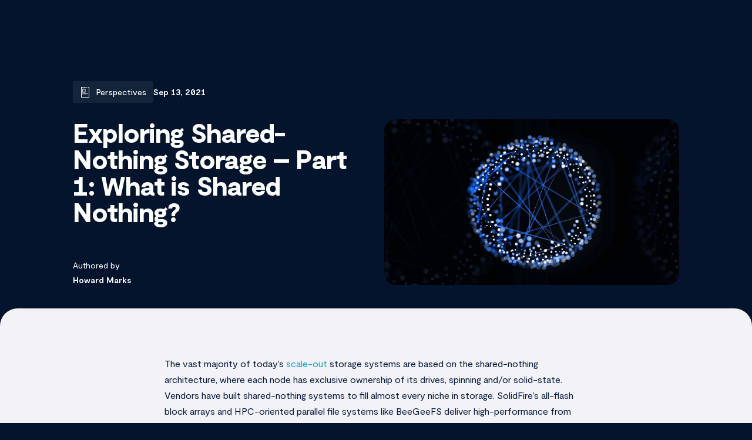

--- FILE ---
content_type: text/html; charset=utf-8
request_url: https://www.vastdata.com/blog/exploring-shared-nothing-storage-part-1-what-is-shared-nothing
body_size: 32970
content:
<!DOCTYPE html><html  lang="en-US" id="rootHtml" dir="ltr"><head><meta charset="utf-8"><meta name="viewport" content="width=device-width, initial-scale=1, user-scalable=no"><meta hid="description" name="description" content="Learn how shared-nothing systems shard and protect data across their nodes in a cluster in many ways and with varying granularity."><meta hid="og:title" property="og:title" content="Exploring Shared-Nothing Storage – Part 1"><meta hid="og:description" property="og:description" content="Learn how shared-nothing systems shard and protect data across their nodes in a cluster in many ways and with varying granularity."><meta hid="og:image" property="og:image" content="https://images.ctfassets.net/2f3meiv6rg5s/5WOwC9PHkGBmHDglXDAbwF/e90a205ddf884d2c7a4f0a507de34b11/exploring-shared-nothing-storage-part-1-what-is-shared-nothing.jpg"><meta hid="twitter:title" content="Exploring Shared-Nothing Storage – Part 1" name="twitter:title"><meta hid="twitter:description" content="Learn how shared-nothing systems shard and protect data across their nodes in a cluster in many ways and with varying granularity." name="twitter:description"><meta hid="twitter:image" content="https://images.ctfassets.net/2f3meiv6rg5s/5WOwC9PHkGBmHDglXDAbwF/e90a205ddf884d2c7a4f0a507de34b11/exploring-shared-nothing-storage-part-1-what-is-shared-nothing.jpg" name="twitter:image"><meta hid="og:type" property="og:type" content="website"><meta hid="twitter:card" name="twitter:card" content="summary_large_image"><meta hid="twitter:site" name="twitter:site" content="@VAST_Data"><title>Exploring Shared-Nothing Storage – Part 1 - VAST Data</title><style>[data-v-7865c4ae]:root{--color-white:#fff;--color-white04:hsla(0,0%,100%,.04);--color-white07:hsla(0,0%,100%,.07);--color-white075:hsla(0,0%,100%,.075);--color-white10:hsla(0,0%,100%,.1);--color-white15:hsla(0,0%,100%,.15);--color-white20:hsla(0,0%,100%,.2);--color-white30:hsla(0,0%,100%,.3);--color-white50:hsla(0,0%,100%,.5);--color-white60:hsla(0,0%,100%,.6);--color-white80:hsla(0,0%,100%,.8);--color-white90:hsla(0,0%,100%,.9);--color-black00:#010e2a;--color-black04:rgba(1,14,42,.04);--color-black08:rgba(1,14,42,.08);--color-black10:rgba(1,14,42,.1);--color-black15:rgba(1,14,42,.15);--color-black20:rgba(1,14,42,.2);--color-black60:rgba(1,14,42,.6);--color-black80:rgba(1,14,42,.8);--color-black:#000;--color-gray80:rgba(242,242,247,.8);--color-gray:#f2f2f2;--color-transparent:transparent;--color-coolWhite:#f2f2f7;--color-vastBlueLightest:rgba(31,217,254,.3);--color-vastBlueLighter:#8aecff;--color-vastBlue:#1fd9fe;--color-vastBlueDarker:#18a3d1;--color-deepBlueLightest:#3b4ab7;--color-deepBlueLight:#243985;--color-deepBlueDark:#0f2042;--color-deepBlueDarkest:#03142c;--color-deepBlueDarkest85:rgba(4,27,59,.85);--color-warmYellowLighter:#ffd466;--color-warmYellow:#ffbc42;--color-warmYellowDarker:#e09600;--innerShadowBlue30:0px 0px 30px 0px rgba(31,217,254,.3) inset;--boxShadowDark70:0px 20px 70px 0px rgba(0,0,0,.7);--opacity02:20%;--textShadow:0 3px 1px #00000026;--color-coolWhite-hex:#f2f2f7;--color-vastBlueLighter-hex:#8aecff;--color-vastBlue-hex:#1fd9fe;--color-vastBlueDarker-hex:#18a3d1;--color-deepBlueDarkest-hex:#03142c;--font-family:Moderat,sans-serif;--navBar-height:72px;--ease-expoInOut:cubic-bezier(.19,1,.22,1);--text-small:14px;--text-medium:16px;--text-large:19px;--hero-min:600px;--hero-max:775px;--grid-columnCount:6;--grid-gutter:21px;--grid-outerGutter:8.3333333333vw}@media (color-gamut:p3){@supports (color:oklch(0 0 0)){[data-v-7865c4ae]:root{--color-coolWhite:oklch(96.26% .007 286.27);--color-vastBlueLighter:oklch(88.95% .0956 211.46);--color-vastBlue:oklch(81.74% .142 216.53);--color-vastBlueDarker:oklch(66.89% .126 227.76);--color-deepBlueDarkest:oklch(20.02% .049 270.88);--color-warmYellowLighter:oklch(88.73% .1603 87.99);--color-warmYellow:oklch(85.58% .1653 78.36);--color-warmYellowDarker:oklch(73.04% .1743 73.98)}}}@media only screen and (min-width:600px){[data-v-7865c4ae]:root{--grid-columnCount:18;--grid-gutter:28px;--grid-outerGutter:9.7222222222vw}}@media (color-gamut:p3){@supports (color:oklch(0 0 0)){[data-v-7865c4ae]:root{--color-coolWhite:oklch(96.26% .007 286.27);--color-vastBlueLighter:oklch(88.95% .0956 211.46);--color-vastBlue:oklch(81.74% .142 216.53);--color-vastBlueDarker:oklch(66.89% .126 227.76);--color-deepBlueDarkest:oklch(20.02% .049 270.88);--color-warmYellowLighter:oklch(88.73% .1603 87.99);--color-warmYellow:oklch(83.63% .1908 78.36);--color-warmYellowDarker:oklch(73.04% .1743 73.98)}}}.prose[data-v-7865c4ae]{--tw-prose-body:inherit;--tw-prose-headings:inherit;--tw-prose-lead:inherit;--tw-prose-links:inherit;--tw-prose-bold:inherit;--tw-prose-bullets:var(--color-vastBlue)}.blog-post-main-section .isLight .prose[data-v-7865c4ae],.press .isLight .prose[data-v-7865c4ae],.whitepaper .prose[data-v-7865c4ae]{--tw-prose-body:var(--color-deepBlueDark);--tw-prose-headings:var(--color-deepBlueDark);--tw-prose-lead:var(--color-deepBlueDarkest);--tw-prose-links:var(--color-deepBlueDarkest);--tw-prose-bold:var(--color-deepBlueDarkest);--tw-prose-bullets:var(--color-vastBlue)}.dimLayer[data-v-7865c4ae]{-webkit-backdrop-filter:blur(4px);backdrop-filter:blur(4px);background-color:#03142c66;height:100%;left:0;position:fixed;top:0;width:100%;z-index:2}.page[data-v-7865c4ae]{position:relative}</style><style>:root{--color-white:#fff;--color-white04:hsla(0,0%,100%,.04);--color-white07:hsla(0,0%,100%,.07);--color-white075:hsla(0,0%,100%,.075);--color-white10:hsla(0,0%,100%,.1);--color-white15:hsla(0,0%,100%,.15);--color-white20:hsla(0,0%,100%,.2);--color-white30:hsla(0,0%,100%,.3);--color-white50:hsla(0,0%,100%,.5);--color-white60:hsla(0,0%,100%,.6);--color-white80:hsla(0,0%,100%,.8);--color-white90:hsla(0,0%,100%,.9);--color-black00:#010e2a;--color-black04:rgba(1,14,42,.04);--color-black08:rgba(1,14,42,.08);--color-black10:rgba(1,14,42,.1);--color-black15:rgba(1,14,42,.15);--color-black20:rgba(1,14,42,.2);--color-black60:rgba(1,14,42,.6);--color-black80:rgba(1,14,42,.8);--color-black:#000;--color-gray80:rgba(242,242,247,.8);--color-gray:#f2f2f2;--color-transparent:transparent;--color-coolWhite:#f2f2f7;--color-vastBlueLightest:rgba(31,217,254,.3);--color-vastBlueLighter:#8aecff;--color-vastBlue:#1fd9fe;--color-vastBlueDarker:#18a3d1;--color-deepBlueLightest:#3b4ab7;--color-deepBlueLight:#243985;--color-deepBlueDark:#0f2042;--color-deepBlueDarkest:#03142c;--color-deepBlueDarkest85:rgba(4,27,59,.85);--color-warmYellowLighter:#ffd466;--color-warmYellow:#ffbc42;--color-warmYellowDarker:#e09600;--innerShadowBlue30:0px 0px 30px 0px rgba(31,217,254,.3) inset;--boxShadowDark70:0px 20px 70px 0px rgba(0,0,0,.7);--opacity02:20%;--textShadow:0 3px 1px #00000026;--color-coolWhite-hex:#f2f2f7;--color-vastBlueLighter-hex:#8aecff;--color-vastBlue-hex:#1fd9fe;--color-vastBlueDarker-hex:#18a3d1;--color-deepBlueDarkest-hex:#03142c;--font-family:Moderat,sans-serif;--navBar-height:72px;--ease-expoInOut:cubic-bezier(.19,1,.22,1);--text-small:14px;--text-medium:16px;--text-large:19px;--hero-min:600px;--hero-max:775px;--grid-columnCount:6;--grid-gutter:21px;--grid-outerGutter:8.3333333333vw}@media (color-gamut:p3){@supports (color:oklch(0 0 0)){:root{--color-coolWhite:oklch(96.26% .007 286.27);--color-vastBlueLighter:oklch(88.95% .0956 211.46);--color-vastBlue:oklch(81.74% .142 216.53);--color-vastBlueDarker:oklch(66.89% .126 227.76);--color-deepBlueDarkest:oklch(20.02% .049 270.88);--color-warmYellowLighter:oklch(88.73% .1603 87.99);--color-warmYellow:oklch(85.58% .1653 78.36);--color-warmYellowDarker:oklch(73.04% .1743 73.98)}}}@media only screen and (min-width:600px){:root{--grid-columnCount:18;--grid-gutter:28px;--grid-outerGutter:9.7222222222vw}}@media (color-gamut:p3){@supports (color:oklch(0 0 0)){:root{--color-coolWhite:oklch(96.26% .007 286.27);--color-vastBlueLighter:oklch(88.95% .0956 211.46);--color-vastBlue:oklch(81.74% .142 216.53);--color-vastBlueDarker:oklch(66.89% .126 227.76);--color-deepBlueDarkest:oklch(20.02% .049 270.88);--color-warmYellowLighter:oklch(88.73% .1603 87.99);--color-warmYellow:oklch(83.63% .1908 78.36);--color-warmYellowDarker:oklch(73.04% .1743 73.98)}}}.prose{--tw-prose-body:inherit;--tw-prose-headings:inherit;--tw-prose-lead:inherit;--tw-prose-links:inherit;--tw-prose-bold:inherit;--tw-prose-bullets:var(--color-vastBlue)}.blog-post-main-section .isLight .prose,.press .isLight .prose,.whitepaper .prose{--tw-prose-body:var(--color-deepBlueDark);--tw-prose-headings:var(--color-deepBlueDark);--tw-prose-lead:var(--color-deepBlueDarkest);--tw-prose-links:var(--color-deepBlueDarkest);--tw-prose-bold:var(--color-deepBlueDarkest);--tw-prose-bullets:var(--color-vastBlue)}.container-fluid,.container-fluid>div{margin:0 auto;width:100%}.container-fluid>div .section{margin:12rem 0;padding-left:var(--grid-outerGutter);padding-right:var(--grid-outerGutter)}.container-fluid>div .section.channel-partner,.container-fluid>div .section.technology-partner{padding-bottom:6rem;padding-top:6rem}@media only screen and (max-width:1599px){.container-fluid>div .section.channel-partner,.container-fluid>div .section.technology-partner{padding-bottom:0;padding-top:0}}.container-fluid>div .hero-section-project{margin:12rem 0;padding-left:var(--grid-outerGutter);padding-right:var(--grid-outerGutter)}@media only screen and (min-width:1600px){.container-fluid>div .section{margin:0 auto;max-width:1290px;padding:0;width:100%}.container-fluid>div .section.channel-partner,.container-fluid>div .section.technology-partner{padding-bottom:6rem;padding-top:6rem}.container-fluid>div .hero-section-project{margin:0 auto;max-width:1290px;padding:0;width:100%}}.primary-title{font-family:Moderat-Black,sans-serif;font-size:clamp(42px,4.4444444444vw,72px);font-weight:900;letter-spacing:-.005rem;line-height:1;opacity:1!important;text-wrap:balance}.contact .primary-title{margin-bottom:var(--grid-gutter)}@media only screen and (max-width:479px){.primary-title{font-size:3.2rem}}@media only screen and (max-width:419px){.primary-title{font-size:2.8rem}}@media (max-width:767px){.primary-title{line-height:1.05}}.zindex1{z-index:1}.label-head{color:#1fd9fe;font-size:14px}.rounded-theme{border-radius:36px}.tags{color:#0e142c}.selected-tag,.tags{font-size:14px;font-weight:500;line-height:100%}.selected-tag{color:var(--color-vastBlueDarker)}.loader5{animation:loader5 1.2s ease-in-out infinite alternate;border-color:#f5ab35 transparent #4183d7;border-style:solid;border-width:10px;display:inline-block;height:0;width:0}.theme-container{padding:0 var(--grid-outerGutter)}.hero-section .theme-container{padding:0}.hero-section.hero-resource .theme-container{padding:0 var(--grid-outerGutter)}.recent_post_main{background-color:var(--color-white07);border-radius:20px 0 0 20px;min-height:36rem;position:relative}@media only screen and (max-width:599px){.recent_post_main{border-radius:20px 20px 0 0;min-height:0}}.recent_post_main .recent-post-text{padding:var(--grid-gutter)}.recent_post_main .custom-tag2{background-color:#ffffff1a;border-radius:4px;color:#fff;font-size:14px;font-size:var(--text-small);font-weight:700;line-height:1;padding:8px 12px;text-transform:capitalize}.recent_post_main .custom-tag2 .toggleIcon2{margin-right:1rem}.recent_post_main .author-text-blog,.recent_post_main .recent-post-header{display:-webkit-box;-webkit-line-clamp:3;-webkit-box-orient:vertical;overflow:hidden}.recent_post_main .recent-post-header p{color:var(--color-white);font-family:Moderat-Black,sans-serif;font-size:max(1.6666666667vw,35px);font-weight:900;letter-spacing:-.016em;line-height:1;margin-bottom:2.4rem;opacity:1!important;text-wrap:balance}@media only screen and (min-width:600px){.recent_post_main .recent-post-header p{letter-spacing:-.01em}}@media only screen and (max-width:479px){.recent_post_main .recent-post-header p{font-size:2.8rem}}@media (max-width:768px){.recent_post_main .recent-post-header p{font-family:Moderat-Black,sans-serif;font-size:max(1.4166666667vw,24px);font-weight:900;letter-spacing:-.016em;line-height:1.1;opacity:1!important}}@media only screen and (max-width:768px) and (min-width:600px){.recent_post_main .recent-post-header p{letter-spacing:-.01em}}.recent_post_main .learn-more-text{bottom:40px;color:#fff;position:absolute;width:250px}.recent_post_main .learn-more-text p{font-feature-settings:"tnum" on,"lnum" on;font-size:16px;font-weight:700;line-height:140%}.recent_post_main .custom-arrow{align-items:center;background-color:#fff3;border-radius:50%;color:#fff;display:flex;height:24px;justify-content:center;margin-left:3%;position:relative;top:2px;width:24px}.recent_post_main .custom-arrow svg{stroke:#fff}.recent_post_main .storage-text{color:#0f2042cc;font-size:14px;font-weight:700}.recent_post_main .author-text-blog .author{color:#0f2042;font-size:16px;font-weight:700;line-height:110%}@media (max-width:768px){.recent_post_main .author-text-blog .author{font-size:14px}}.recent_post_main .author-text-blog .date{color:#010e2a80;font-size:16px;font-weight:700;line-height:110%}@media (max-width:768px){.recent_post_main .author-text-blog .date{font-size:14px}}.form-main-section{margin:0 auto;padding:0 var(--grid-outerGutter)}@media only screen and (min-width:1600px){.form-main-section{max-width:1290px;padding:0}}@media (max-width:480px){.form-main-section{flex-direction:column;justify-content:center;max-width:100%;min-height:320px;padding-top:5rem;width:100%}}.subscription-form-title{color:var(--color-white);font-family:Moderat-Black,sans-serif;font-size:max(1.6666666667vw,35px);font-weight:900;letter-spacing:-.016em;line-height:1;opacity:1!important;text-wrap:balance;text-wrap:pretty}@media only screen and (min-width:600px){.subscription-form-title{letter-spacing:-.01em}}@media only screen and (max-width:479px){.subscription-form-title{font-size:2.8rem}}.subscription-form-right-section{color:#ffffffe6;font-size:16px;font-weight:400;letter-spacing:0;text-align:left}@media (max-width:480px){.subscription-form-right-section{max-width:100%;min-height:320px;padding-left:0;width:100%}}.subscription-form-right-section span>a{color:#1fd9fe;cursor:pointer}.recent-post-img .image{border-radius:0 20px 20px 0;min-height:36rem;-o-object-fit:cover;object-fit:cover}@media only screen and (max-width:599px){.recent-post-img .image{aspect-ratio:1.777778;border-radius:0 0 20px 20px;min-height:0}}@media only screen and (min-width:600px){.recent-post-img .image{border-radius:0 20px 20px 0}}.recent_post_main .custom-arrow,.recent_post_main .custom-arrow svg,.recent_post_main .learn-more-text p{transition:background-color .3s ease,color .3s ease,stroke .3s ease}.recent-post-img a,.recent_post_main a{display:block;height:100%}@media (max-width:575px){.recent-post-img,.recent_post_main{grid-column:1/-1}}.recent_post_main:hover .learn-more-text p{color:#1fd9fe}.recent_post_main:hover .custom-arrow{background-color:var(--color-vastBlue)}.recent_post_main:hover .custom-arrow svg{color:var(--color-deepBlueDarkest);stroke:var(--color-deepBlueDarkest)}.loadmr:hover .load-more-text{color:var(--color-vastBlueDarker)}.loadmr{align-items:center;cursor:pointer;display:flex;justify-content:space-evenly;margin-top:2.4rem!important;max-width:-moz-fit-content;max-width:fit-content}.loadmr div:first-child,.loadmr div:nth-child(2){width:auto!important}.section.isLight div .loadmr{max-width:-moz-fit-content;max-width:fit-content}.loadmr .load-more-arrow-icon{cursor:pointer;margin-top:2px}.loadmr .load-more-arrow-icon span{transition:background-color .25s}.loadmr svg{transform:rotate(90deg);-webkit-transform:rotate(90deg)}.loadmr .load-more-text{color:#0e142c;font-size:14px;font-weight:700;line-height:100%;transition:color .25s}.loadmr:hover .load-more-arrow-icon span{background:var(--color-vastBlue)!important;border-radius:20px;color:#fff}.load-more-arrow-icon:hover{color:var(--color-vastBlueDarker)}.loadmore:hover .svgicon{background:var(--color-vastBlue)}.svg-down{align-items:center;background-color:#010e2a0a;border-radius:50%;display:flex;height:30px;justify-content:center;margin-left:1rem;width:30px}.lore-more-link:hover .load-more-text{color:#1fd9fe}.lore-more-link:hover .svgicon{background-color:#1fd9fe}.card-svg{align-items:center;background-color:#e9e9e9;border-radius:50%;display:flex;height:24px;justify-content:center;width:24px}.card-svg-hover,.card-svg:hover{background:var(--color-vastBlue)}.categories{color:#0e142c;font-size:1.6rem;font-weight:700;line-height:2.34rem;padding-bottom:11px;text-align:center}@media (max-width:767px){.recent_post_main .learn-more-text{margin:20px 0;position:static}}@keyframes loader5{0%{transform:rotate(0)}to{transform:rotate(2turn)}}.about .textVideo .mediaWrapper,.dug .textVideo .mediaWrapper,.gemini .textVideo .mediaWrapper,.jump-trading .textVideo .mediaWrapper,.llnl .textVideo .mediaWrapper,.tgen .textVideo .mediaWrapper,.why-does-dase-architecture-matter .textVideo .mediaWrapper{grid-column:1/-1}.about #video+section,.dug #outcome+section,.gemini #video+section,.jump-trading #video+section,.llnl #video+section,.why-does-dase-architecture-matter #video+section{margin-top:0}.about .article .container,.dug .article .container,.gemini .article .container,.jump-trading .article .container,.llnl .article .container,.tgen .article .container,.why-does-dase-architecture-matter .article .container{margin-bottom:0}</style><style>[data-v-b671ce57]:root{--color-white:#fff;--color-white04:hsla(0,0%,100%,.04);--color-white07:hsla(0,0%,100%,.07);--color-white075:hsla(0,0%,100%,.075);--color-white10:hsla(0,0%,100%,.1);--color-white15:hsla(0,0%,100%,.15);--color-white20:hsla(0,0%,100%,.2);--color-white30:hsla(0,0%,100%,.3);--color-white50:hsla(0,0%,100%,.5);--color-white60:hsla(0,0%,100%,.6);--color-white80:hsla(0,0%,100%,.8);--color-white90:hsla(0,0%,100%,.9);--color-black00:#010e2a;--color-black04:rgba(1,14,42,.04);--color-black08:rgba(1,14,42,.08);--color-black10:rgba(1,14,42,.1);--color-black15:rgba(1,14,42,.15);--color-black20:rgba(1,14,42,.2);--color-black60:rgba(1,14,42,.6);--color-black80:rgba(1,14,42,.8);--color-black:#000;--color-gray80:rgba(242,242,247,.8);--color-gray:#f2f2f2;--color-transparent:transparent;--color-coolWhite:#f2f2f7;--color-vastBlueLightest:rgba(31,217,254,.3);--color-vastBlueLighter:#8aecff;--color-vastBlue:#1fd9fe;--color-vastBlueDarker:#18a3d1;--color-deepBlueLightest:#3b4ab7;--color-deepBlueLight:#243985;--color-deepBlueDark:#0f2042;--color-deepBlueDarkest:#03142c;--color-deepBlueDarkest85:rgba(4,27,59,.85);--color-warmYellowLighter:#ffd466;--color-warmYellow:#ffbc42;--color-warmYellowDarker:#e09600;--innerShadowBlue30:0px 0px 30px 0px rgba(31,217,254,.3) inset;--boxShadowDark70:0px 20px 70px 0px rgba(0,0,0,.7);--opacity02:20%;--textShadow:0 3px 1px #00000026;--color-coolWhite-hex:#f2f2f7;--color-vastBlueLighter-hex:#8aecff;--color-vastBlue-hex:#1fd9fe;--color-vastBlueDarker-hex:#18a3d1;--color-deepBlueDarkest-hex:#03142c;--font-family:Moderat,sans-serif;--navBar-height:72px;--ease-expoInOut:cubic-bezier(.19,1,.22,1);--text-small:14px;--text-medium:16px;--text-large:19px;--hero-min:600px;--hero-max:775px;--grid-columnCount:6;--grid-gutter:21px;--grid-outerGutter:8.3333333333vw}@media (color-gamut:p3){@supports (color:oklch(0 0 0)){[data-v-b671ce57]:root{--color-coolWhite:oklch(96.26% .007 286.27);--color-vastBlueLighter:oklch(88.95% .0956 211.46);--color-vastBlue:oklch(81.74% .142 216.53);--color-vastBlueDarker:oklch(66.89% .126 227.76);--color-deepBlueDarkest:oklch(20.02% .049 270.88);--color-warmYellowLighter:oklch(88.73% .1603 87.99);--color-warmYellow:oklch(85.58% .1653 78.36);--color-warmYellowDarker:oklch(73.04% .1743 73.98)}}}@media only screen and (min-width:600px){[data-v-b671ce57]:root{--grid-columnCount:18;--grid-gutter:28px;--grid-outerGutter:9.7222222222vw}}@media (color-gamut:p3){@supports (color:oklch(0 0 0)){[data-v-b671ce57]:root{--color-coolWhite:oklch(96.26% .007 286.27);--color-vastBlueLighter:oklch(88.95% .0956 211.46);--color-vastBlue:oklch(81.74% .142 216.53);--color-vastBlueDarker:oklch(66.89% .126 227.76);--color-deepBlueDarkest:oklch(20.02% .049 270.88);--color-warmYellowLighter:oklch(88.73% .1603 87.99);--color-warmYellow:oklch(83.63% .1908 78.36);--color-warmYellowDarker:oklch(73.04% .1743 73.98)}}}.prose[data-v-b671ce57]{--tw-prose-body:inherit;--tw-prose-headings:inherit;--tw-prose-lead:inherit;--tw-prose-links:inherit;--tw-prose-bold:inherit;--tw-prose-bullets:var(--color-vastBlue)}.blog-post-main-section .isLight .prose[data-v-b671ce57],.press .isLight .prose[data-v-b671ce57],.whitepaper .prose[data-v-b671ce57]{--tw-prose-body:var(--color-deepBlueDark);--tw-prose-headings:var(--color-deepBlueDark);--tw-prose-lead:var(--color-deepBlueDarkest);--tw-prose-links:var(--color-deepBlueDarkest);--tw-prose-bold:var(--color-deepBlueDarkest);--tw-prose-bullets:var(--color-vastBlue)}.navBar[data-v-b671ce57]{align-items:center;background-color:var(--color-black20);color:var(--color-white);display:flex;gap:var(--grid-gutter);height:var(--navBar-height);justify-content:space-between;left:0;opacity:0;padding-left:var(--grid-outerGutter);padding-right:var(--grid-outerGutter);position:fixed;right:0;top:0;visibility:hidden;width:100%;z-index:4}.navBar[data-v-b671ce57]:not(.noBackground){-webkit-backdrop-filter:blur(12px);backdrop-filter:blur(12px)}.navBar .sections[data-v-b671ce57]{display:flex;justify-content:space-between;margin:0 auto;max-width:1290px;width:100%}.navBar.isMenuOpen[data-v-b671ce57]{transition:background-color .5s,backdrop-filter .5s,color .5s}@media only screen and (max-width:599px){.navBar.isMenuOpen[data-v-b671ce57]{-webkit-backdrop-filter:blur(20px);backdrop-filter:blur(20px)}}.navBar .logoIcon[data-v-b671ce57]{height:14px;transition:all .25s;width:66px}.navBar .logoIcon[data-v-b671ce57]:hover{color:var(--color-vastBlue)}.navBar .logoIcon[data-v-b671ce57]:hover:hover:after{opacity:1}.navBar.isLight[data-v-b671ce57]{background-color:var(--color-white60);color:var(--color-deepBlueDarkest)}.navBar.isLight .logoIcon[data-v-b671ce57]:hover{color:var(--color-vastBlueDarker)}.navBar.isLight.isMenuOpen[data-v-b671ce57]{background-color:var(--color-coolWhite)}.navBar.noBackground[data-v-b671ce57]{background-color:transparent;transform:translateZ(0)}.section[data-v-b671ce57]{align-items:center;display:flex}.section[data-v-b671ce57]:first-child{gap:var(--grid-gutter)}.section[data-v-b671ce57]:last-child{gap:.8rem}.list[data-v-b671ce57]{align-items:center;color:var(--color-white);display:flex;font-size:var(--text-small);font-style:normal;font-weight:500;gap:var(--grid-gutter);line-height:1.5;transition:color .25s ease-in-out}@media only screen and (max-width:1024px){.list[data-v-b671ce57]{display:none}}@media (max-width:1290px){.list[data-v-b671ce57]{gap:calc(var(--grid-gutter)/2)}}.listItem[data-v-b671ce57]{cursor:pointer;display:inline-flex;transition:all .3s ease-in-out}.listItem[data-v-b671ce57]:hover{color:var(--color-vastBlue)}.listItem.isActive[data-v-b671ce57]{color:var(--color-white)}.listItem.isActive[data-v-b671ce57]:hover{color:var(--color-vastBlue)}.listItem button[data-v-b671ce57]{cursor:pointer}.navBar.isLight .listItem[data-v-b671ce57]:hover{color:var(--color-vastBlueDarker)}@media only screen and (max-width:1024px){.contactButton[data-v-b671ce57]{display:none!important}}.closeButton[data-v-b671ce57]{display:none!important}@media only screen and (min-width:1025px){.isMenuOpen .closeButton[data-v-b671ce57]{display:inline-flex!important}.openButton[data-v-b671ce57]{display:none!important}}@media only screen and (max-width:1024px){.openButton[data-v-b671ce57]{display:inline-flex}}@media only screen and (min-width:1025px){.searchButton[data-v-b671ce57]{display:inline-flex}}@media only screen and (max-width:1024px){.searchButton[data-v-b671ce57]{display:none!important}}@media only screen and (min-width:1025px){.demoButton[data-v-b671ce57]{display:inline-flex}}@media only screen and (max-width:1024px){.demoButton[data-v-b671ce57]{display:none!important}}.isLight .listItem[data-v-b671ce57]{color:var(--color-black60)}.isLight .listItem.isActive[data-v-b671ce57],.isLight .listItem[data-v-b671ce57]:hover{color:var(--color-deepBlueDarkest)}</style><style>@charset "UTF-8";[data-v-6b0905c8]:root{--color-white:#fff;--color-white04:hsla(0,0%,100%,.04);--color-white07:hsla(0,0%,100%,.07);--color-white075:hsla(0,0%,100%,.075);--color-white10:hsla(0,0%,100%,.1);--color-white15:hsla(0,0%,100%,.15);--color-white20:hsla(0,0%,100%,.2);--color-white30:hsla(0,0%,100%,.3);--color-white50:hsla(0,0%,100%,.5);--color-white60:hsla(0,0%,100%,.6);--color-white80:hsla(0,0%,100%,.8);--color-white90:hsla(0,0%,100%,.9);--color-black00:#010e2a;--color-black04:rgba(1,14,42,.04);--color-black08:rgba(1,14,42,.08);--color-black10:rgba(1,14,42,.1);--color-black15:rgba(1,14,42,.15);--color-black20:rgba(1,14,42,.2);--color-black60:rgba(1,14,42,.6);--color-black80:rgba(1,14,42,.8);--color-black:#000;--color-gray80:rgba(242,242,247,.8);--color-gray:#f2f2f2;--color-transparent:transparent;--color-coolWhite:#f2f2f7;--color-vastBlueLightest:rgba(31,217,254,.3);--color-vastBlueLighter:#8aecff;--color-vastBlue:#1fd9fe;--color-vastBlueDarker:#18a3d1;--color-deepBlueLightest:#3b4ab7;--color-deepBlueLight:#243985;--color-deepBlueDark:#0f2042;--color-deepBlueDarkest:#03142c;--color-deepBlueDarkest85:rgba(4,27,59,.85);--color-warmYellowLighter:#ffd466;--color-warmYellow:#ffbc42;--color-warmYellowDarker:#e09600;--innerShadowBlue30:0px 0px 30px 0px rgba(31,217,254,.3) inset;--boxShadowDark70:0px 20px 70px 0px rgba(0,0,0,.7);--opacity02:20%;--textShadow:0 3px 1px #00000026;--color-coolWhite-hex:#f2f2f7;--color-vastBlueLighter-hex:#8aecff;--color-vastBlue-hex:#1fd9fe;--color-vastBlueDarker-hex:#18a3d1;--color-deepBlueDarkest-hex:#03142c;--font-family:Moderat,sans-serif;--navBar-height:72px;--ease-expoInOut:cubic-bezier(.19,1,.22,1);--text-small:14px;--text-medium:16px;--text-large:19px;--hero-min:600px;--hero-max:775px;--grid-columnCount:6;--grid-gutter:21px;--grid-outerGutter:8.3333333333vw}@media (color-gamut:p3){@supports (color:oklch(0 0 0)){[data-v-6b0905c8]:root{--color-coolWhite:oklch(96.26% .007 286.27);--color-vastBlueLighter:oklch(88.95% .0956 211.46);--color-vastBlue:oklch(81.74% .142 216.53);--color-vastBlueDarker:oklch(66.89% .126 227.76);--color-deepBlueDarkest:oklch(20.02% .049 270.88);--color-warmYellowLighter:oklch(88.73% .1603 87.99);--color-warmYellow:oklch(85.58% .1653 78.36);--color-warmYellowDarker:oklch(73.04% .1743 73.98)}}}@media only screen and (min-width:600px){[data-v-6b0905c8]:root{--grid-columnCount:18;--grid-gutter:28px;--grid-outerGutter:9.7222222222vw}}@media (color-gamut:p3){@supports (color:oklch(0 0 0)){[data-v-6b0905c8]:root{--color-coolWhite:oklch(96.26% .007 286.27);--color-vastBlueLighter:oklch(88.95% .0956 211.46);--color-vastBlue:oklch(81.74% .142 216.53);--color-vastBlueDarker:oklch(66.89% .126 227.76);--color-deepBlueDarkest:oklch(20.02% .049 270.88);--color-warmYellowLighter:oklch(88.73% .1603 87.99);--color-warmYellow:oklch(83.63% .1908 78.36);--color-warmYellowDarker:oklch(73.04% .1743 73.98)}}}.prose[data-v-6b0905c8]{--tw-prose-body:inherit;--tw-prose-headings:inherit;--tw-prose-lead:inherit;--tw-prose-links:inherit;--tw-prose-bold:inherit;--tw-prose-bullets:var(--color-vastBlue)}.blog-post-main-section .isLight .prose[data-v-6b0905c8],.press .isLight .prose[data-v-6b0905c8],.whitepaper .prose[data-v-6b0905c8]{--tw-prose-body:var(--color-deepBlueDark);--tw-prose-headings:var(--color-deepBlueDark);--tw-prose-lead:var(--color-deepBlueDarkest);--tw-prose-links:var(--color-deepBlueDarkest);--tw-prose-bold:var(--color-deepBlueDarkest);--tw-prose-bullets:var(--color-vastBlue)}.modal[data-v-6b0905c8]{background-color:rgba(var(--color-deepBlueDarkest),.7);color:var(--color-deepBlueDarkest);display:flex;flex-direction:column;height:100%;left:0;opacity:0;overflow:hidden;position:fixed;scrollbar-gutter:stable;top:0;width:100%;z-index:1001}.modal.modal-closed[data-v-6b0905c8]{display:none;height:0;opacity:0!important;overflow:hidden;padding:0;width:0}@media only screen and (min-width:600px){.modal[data-v-6b0905c8]{padding:1.2rem}}.inner[data-v-6b0905c8]{display:flex;flex-direction:column;height:100%;justify-content:flex-end;padding:1.2rem}.inner[data-v-6b0905c8] ::-webkit-scrollbar{display:none}@media only screen and (min-width:1440px){.inner[data-v-6b0905c8]{height:auto;padding:0}}.modalContainer[data-v-6b0905c8]{-moz-column-gap:var(--grid-gutter);column-gap:var(--grid-gutter);display:grid;grid-template-columns:repeat(12,1fr);padding:0 var(--grid-gutter);width:100%}@media only screen and (min-width:600px){.modalContainer[data-v-6b0905c8]{padding:0 var(--grid-outerGutter)}}@media only screen and (min-width:1440px){.modalContainer[data-v-6b0905c8]{padding:0 var(--grid-gutter)}}.modalContainer a[data-v-6b0905c8]{color:inherit;text-decoration:none}.modalContainer a[data-v-6b0905c8]:hover{color:var(--color-vastBlueDarker)}.main[data-v-6b0905c8]{background-color:var(--color-white);border-radius:24px;height:100%;margin-bottom:1.2rem;overflow-x:hidden;overflow-y:scroll;padding-bottom:10rem;position:relative;--scrollbar-color-thumb:var(--color-vastBlue);--scrollbar-color-thumb-lighter:var(--color-vastBlueLighter);--scrollbar-color-thumb-darker:var(--color-vastBlueDarker);--scrollbar-color-track:transparent;--scrollbar-radius:100px --scrollbar-width:thin;--scrollbar-width-legacy:4px}@supports not selector(::-webkit-scrollbar){.main[data-v-6b0905c8]{border-radius:var(--scrollbar-radius);overflow:overlay;scrollbar-color:var(--scrollbar-color-thumb) var(--scrollbar-color-track);scrollbar-width:var(--scrollbar-width)}}@supports selector(::-webkit-scrollbar){.main[data-v-6b0905c8]::-webkit-scrollbar{background-color:var(--scrollbar-color-track);border-radius:var(--scrollbar-radius);overflow:overlay;scrollbar-width:var(--scrollbar-width-legacy);width:var(--scrollbar-width-legacy)}.main[data-v-6b0905c8]::-webkit-scrollbar-thumb{background-color:var(--scrollbar-color-thumb);border-radius:var(--scrollbar-width-legacy);box-shadow:inset 2px 2px 2px #ffffff80;opacity:1;-webkit-transition:background-color .25s,color .25s,opacity .25s;transition:background-color .25s,color .25s,opacity .25s;width:var(--scrollbar-width-legacy)}.main[data-v-6b0905c8]::-webkit-scrollbar-track{background-color:var(--scrollbar-color-track);border-radius:var(--scrollbar-radius-legacy);opacity:0}}.main.center-main[data-v-6b0905c8]{background:#000;border:8px solid #333;height:auto;padding-bottom:0;position:fixed;right:50%;top:50%;width:calc(100vw - 100px)}.main.center-main[data-v-6b0905c8]:before{content:"";display:flex;padding-top:56.2%}.main.center-main[data-v-6b0905c8] .iconButton .iconWrapper{background-color:#888}@media only screen and (max-width:599px){.main[data-v-6b0905c8]{background-color:transparent;margin-bottom:0;padding-bottom:0}}@media only screen and (min-width:600px){.main.center-main[data-v-6b0905c8]{width:80vw}}@media only screen and (min-width:1024px){.main[data-v-6b0905c8]{border-radius:24px;height:calc(100% - 2.4rem);margin-bottom:0;order:1;position:fixed;right:1.2rem;top:1.2rem;width:53.7109375vw}.main.center-main[data-v-6b0905c8]{height:auto;right:50%;width:70vw}}@media only screen and (min-width:1440px){.main[data-v-6b0905c8]{width:57.3611111111vw}.main.center-main[data-v-6b0905c8]{width:70vw}}.head[data-v-6b0905c8]{align-items:center;background:var(--color-white);border-radius:24px;display:flex;height:7rem;left:0;position:sticky;top:0;width:100%;z-index:2}.head.bg-trans[data-v-6b0905c8]{background:transparent}@media only screen and (max-width:599px){.head[data-v-6b0905c8]{border-radius:24px 24px 0 0}}@media only screen and (min-width:1440px){.head[data-v-6b0905c8]{padding:2.8rem 0;top:0}}.heading[data-v-6b0905c8]{color:var(--color-vastBlueDarker);font-size:var(--text-small);font-weight:700;grid-column:1/-1;line-height:1}@media only screen and (min-width:1440px){.heading[data-v-6b0905c8]{grid-column:2/12}}.closeButton[data-v-6b0905c8]{position:absolute;right:1.8rem;top:50%;transform:translateY(-50%)}.closeButton[data-v-6b0905c8]>div{height:40px;width:40px}.closeButton[data-v-6b0905c8] svg{width:24px}@media only screen and (min-width:600px){.closeButton[data-v-6b0905c8]{right:1rem}}.closeButton.videoCloseButton[data-v-6b0905c8]{right:5px;top:calc(50vh - 28.1vw + 28.1px)}@media only screen and (min-width:600px){.closeButton.videoCloseButton[data-v-6b0905c8]{right:calc(10vw - 60px);top:calc(50vh - 22.48vw)}}@media only screen and (min-width:1024px){.closeButton.videoCloseButton[data-v-6b0905c8]{right:calc(15vw - 60px);top:calc(50vh - 19.67vw)}}.closeButton.videoCloseButton[data-v-6b0905c8] .iconButton .iconWrapper{background-color:#888}.content[data-v-6b0905c8]{border-radius:24px}.content.content-video[data-v-6b0905c8]{margin-bottom:0;padding-bottom:0}.content.content-video .section_video[data-v-6b0905c8]{height:100%;left:0;margin:0!important;max-width:100%;padding:0!important;position:absolute;top:0;width:100%}@media only screen and (max-width:599px){.content[data-v-6b0905c8]{background-color:var(--color-white);border-radius:0 0 24px 24px;margin-bottom:1.2rem;padding-bottom:8rem;padding-top:0}.content.content-video[data-v-6b0905c8]{margin-bottom:0;padding-bottom:0}}@media only screen and (min-width:1440px){.content[data-v-6b0905c8]{padding-top:0}}.subtitle[data-v-6b0905c8],.title[data-v-6b0905c8]{font-family:Moderat-Black,sans-serif;font-size:max(1.6666666667vw,35px);font-weight:900;grid-column:1/-1;letter-spacing:-.016em;line-height:1;opacity:1!important;text-wrap:balance}@media only screen and (min-width:600px){.subtitle[data-v-6b0905c8],.title[data-v-6b0905c8]{letter-spacing:-.01em}}@media only screen and (max-width:479px){.subtitle[data-v-6b0905c8],.title[data-v-6b0905c8]{font-size:2.8rem}}@media only screen and (min-width:1440px){.subtitle[data-v-6b0905c8],.title[data-v-6b0905c8]{grid-column:2/12;letter-spacing:-.02em}}.subtitle[data-v-6b0905c8]{color:var(--color-black60)}@media only screen and (min-width:1024px){.subtitle[data-v-6b0905c8]{font-family:Moderat-Black,sans-serif;font-size:max(1.4166666667vw,24px);font-weight:900;letter-spacing:-.016em;line-height:1.1;opacity:1!important}}@media only screen and (min-width:1024px) and (min-width:600px){.subtitle[data-v-6b0905c8]{letter-spacing:-.01em}}.links[data-v-6b0905c8]{grid-column:1/-1;margin-top:3.2rem}@media only screen and (min-width:1440px){.links[data-v-6b0905c8]{grid-column:2/12;margin-top:4rem}}.linksList[data-v-6b0905c8]{-moz-column-gap:var(--grid-gutter);column-gap:var(--grid-gutter);display:flex;justify-content:space-between}@media only screen and (min-width:600px){.linksList[data-v-6b0905c8]{justify-content:flex-start}}.linksListItem[data-v-6b0905c8]{max-width:220px;width:100%}.link[data-v-6b0905c8]{align-items:center;border-top:1px solid var(--color-black10);display:flex;font-size:var(--text-small);font-style:normal;font-weight:400;justify-content:space-between;line-height:1.5;padding-top:1.2rem;position:relative}.link[data-v-6b0905c8]:before{background-color:var(--color-vastBlue);content:"";height:1px;left:0;position:absolute;top:-1px;transition:width .2s ease-in-out;width:0}.link[data-v-6b0905c8]:hover:before{width:100%}.link[data-v-6b0905c8]:hover .iconWrapper{background-color:var(--color-vastBlue)}@media only screen and (min-width:1440px){.link[data-v-6b0905c8]{padding-top:2rem}}.blocks[data-v-6b0905c8]{grid-column:1/-1;margin-top:4rem}@media only screen and (min-width:1440px){.blocks[data-v-6b0905c8]{grid-column:2/12;margin-top:4.8rem}}.richText[data-v-6b0905c8] p+p{margin-top:2.4rem}@media only screen and (min-width:1440px){.richText[data-v-6b0905c8] p+p{margin-top:2.4rem}}.imageWrapper[data-v-6b0905c8] img{border-radius:10px}.imageWrapper+.richText[data-v-6b0905c8]{margin-top:6rem}@media only screen and (max-width:599px){.imageWrapper+.richText[data-v-6b0905c8]{margin-top:3rem}}.imageWrapper+.richText[data-v-6b0905c8] blockquote p{border-left-color:var(--color-black10);border-left-width:2px;padding-left:calc(var(--grid-gutter) - 2px);quotes:"“" "”"}.imageWrapper+.richText[data-v-6b0905c8] blockquote p:before{content:open-quote " ";display:inline-block;font-weight:700}.imageWrapper+.richText[data-v-6b0905c8] blockquote p:after{content:" " close-quote;display:inline-block;font-weight:700}.image[data-v-6b0905c8]{border-radius:12px;display:block;overflow:hidden}.caption[data-v-6b0905c8]{margin-top:2.4rem}.aside[data-v-6b0905c8]{display:flex;max-width:-moz-fit-content;max-width:fit-content;row-gap:1.2rem}@media only screen and (min-width:1024px){.aside[data-v-6b0905c8]{bottom:1.2rem;order:0;position:fixed;right:calc(54.6875vw + 1.2rem);width:35.9375vw}}@media only screen and (min-width:1440px){.aside[data-v-6b0905c8]{bottom:1.2rem;order:0;position:fixed;right:calc(57.36111vw + 2.4rem);width:25.5555555556vw}}.cardWrapper[data-v-6b0905c8]{background-color:var(--color-white);border-radius:24px;height:auto}.background[data-v-6b0905c8]{height:100%;left:0;position:fixed;top:0;width:100%;z-index:-1}.contentBottom[data-v-6b0905c8]{height:1px;position:absolute;width:1px}.displayNone[data-v-6b0905c8]{display:none}.mobileAside[data-v-6b0905c8]{margin:1.2rem 0}.linkJoin[data-v-6b0905c8]{margin-top:2.8rem}.bluePillButton[data-v-6b0905c8],.joinTeamButton[data-v-6b0905c8]{border-bottom:none!important}.joinTeamButton[data-v-6b0905c8]{margin-bottom:0}@media only screen and (min-width:600px){.joinTeamButton[data-v-6b0905c8]{margin-bottom:0}}.preload-video[data-v-6b0905c8]{display:none;height:0;opacity:0;overflow:hidden;width:0}.preload-video.active-video[data-v-6b0905c8]{display:inline-block;height:unset;opacity:1;overflow:unset;width:unset}.preload-video[data-v-6b0905c8] iframe{height:100%;width:100%}@media only screen and (max-width:599px){.hiddenMobile[data-v-6b0905c8]{display:none!important}}@media only screen and (min-width:600px){.hiddenDesktop[data-v-6b0905c8]{display:none!important}}@media only screen and (min-width:1440px){.hiddenLarge[data-v-6b0905c8]{display:none!important}.displayFlexLarge[data-v-6b0905c8]{display:flex!important}}</style><style>[data-v-02580bde]:root{--color-white:#fff;--color-white04:hsla(0,0%,100%,.04);--color-white07:hsla(0,0%,100%,.07);--color-white075:hsla(0,0%,100%,.075);--color-white10:hsla(0,0%,100%,.1);--color-white15:hsla(0,0%,100%,.15);--color-white20:hsla(0,0%,100%,.2);--color-white30:hsla(0,0%,100%,.3);--color-white50:hsla(0,0%,100%,.5);--color-white60:hsla(0,0%,100%,.6);--color-white80:hsla(0,0%,100%,.8);--color-white90:hsla(0,0%,100%,.9);--color-black00:#010e2a;--color-black04:rgba(1,14,42,.04);--color-black08:rgba(1,14,42,.08);--color-black10:rgba(1,14,42,.1);--color-black15:rgba(1,14,42,.15);--color-black20:rgba(1,14,42,.2);--color-black60:rgba(1,14,42,.6);--color-black80:rgba(1,14,42,.8);--color-black:#000;--color-gray80:rgba(242,242,247,.8);--color-gray:#f2f2f2;--color-transparent:transparent;--color-coolWhite:#f2f2f7;--color-vastBlueLightest:rgba(31,217,254,.3);--color-vastBlueLighter:#8aecff;--color-vastBlue:#1fd9fe;--color-vastBlueDarker:#18a3d1;--color-deepBlueLightest:#3b4ab7;--color-deepBlueLight:#243985;--color-deepBlueDark:#0f2042;--color-deepBlueDarkest:#03142c;--color-deepBlueDarkest85:rgba(4,27,59,.85);--color-warmYellowLighter:#ffd466;--color-warmYellow:#ffbc42;--color-warmYellowDarker:#e09600;--innerShadowBlue30:0px 0px 30px 0px rgba(31,217,254,.3) inset;--boxShadowDark70:0px 20px 70px 0px rgba(0,0,0,.7);--opacity02:20%;--textShadow:0 3px 1px #00000026;--color-coolWhite-hex:#f2f2f7;--color-vastBlueLighter-hex:#8aecff;--color-vastBlue-hex:#1fd9fe;--color-vastBlueDarker-hex:#18a3d1;--color-deepBlueDarkest-hex:#03142c;--font-family:Moderat,sans-serif;--navBar-height:72px;--ease-expoInOut:cubic-bezier(.19,1,.22,1);--text-small:14px;--text-medium:16px;--text-large:19px;--hero-min:600px;--hero-max:775px;--grid-columnCount:6;--grid-gutter:21px;--grid-outerGutter:8.3333333333vw}@media (color-gamut:p3){@supports (color:oklch(0 0 0)){[data-v-02580bde]:root{--color-coolWhite:oklch(96.26% .007 286.27);--color-vastBlueLighter:oklch(88.95% .0956 211.46);--color-vastBlue:oklch(81.74% .142 216.53);--color-vastBlueDarker:oklch(66.89% .126 227.76);--color-deepBlueDarkest:oklch(20.02% .049 270.88);--color-warmYellowLighter:oklch(88.73% .1603 87.99);--color-warmYellow:oklch(85.58% .1653 78.36);--color-warmYellowDarker:oklch(73.04% .1743 73.98)}}}@media only screen and (min-width:600px){[data-v-02580bde]:root{--grid-columnCount:18;--grid-gutter:28px;--grid-outerGutter:9.7222222222vw}}@media (color-gamut:p3){@supports (color:oklch(0 0 0)){[data-v-02580bde]:root{--color-coolWhite:oklch(96.26% .007 286.27);--color-vastBlueLighter:oklch(88.95% .0956 211.46);--color-vastBlue:oklch(81.74% .142 216.53);--color-vastBlueDarker:oklch(66.89% .126 227.76);--color-deepBlueDarkest:oklch(20.02% .049 270.88);--color-warmYellowLighter:oklch(88.73% .1603 87.99);--color-warmYellow:oklch(83.63% .1908 78.36);--color-warmYellowDarker:oklch(73.04% .1743 73.98)}}}.prose[data-v-02580bde]{--tw-prose-body:inherit;--tw-prose-headings:inherit;--tw-prose-lead:inherit;--tw-prose-links:inherit;--tw-prose-bold:inherit;--tw-prose-bullets:var(--color-vastBlue)}.blog-post-main-section .isLight .prose[data-v-02580bde],.press .isLight .prose[data-v-02580bde],.whitepaper .prose[data-v-02580bde]{--tw-prose-body:var(--color-deepBlueDark);--tw-prose-headings:var(--color-deepBlueDark);--tw-prose-lead:var(--color-deepBlueDarkest);--tw-prose-links:var(--color-deepBlueDarkest);--tw-prose-bold:var(--color-deepBlueDarkest);--tw-prose-bullets:var(--color-vastBlue)}.iconButton[data-v-02580bde]{align-items:center;cursor:pointer;display:inline-flex;font-size:var(--text-small);font-weight:700;line-height:1;transition:color .25s}.iconButton.hasDarkText[data-v-02580bde]{color:var(--color-deepBlueDarkest)}.anchorLink:hover .iconButton.hasDarkText[data-v-02580bde]{color:var(--color-white)}.iconButton.hasDarkText.hasHover:hover .iconWrapper[data-v-02580bde]{background-color:var(--color-vastBlue)}.iconButton.hasLightText[data-v-02580bde]{color:var(--color-white)}.isLight .iconButton.hasLightText[data-v-02580bde]{color:var(--color-deepBlueDarkest)}.event-list-component li:hover .iconWrapper[data-v-02580bde]{background-color:var(--color-vastBlue)}.iconWrapper[data-v-02580bde]{align-items:center;border-radius:50%;cursor:pointer;display:flex;height:24px;justify-content:center;margin-left:1.2rem;transition:background-color .3s;width:24px}@media (min-width:767px){.iconWrapper[data-v-02580bde]:hover{background-color:var(--color-vastBlue)}}.iconWrapper.alignRight[data-v-02580bde]{height:16px;margin-left:1.2rem;margin-right:0;order:1;width:16px}.iconWrapper.hasDarkBlueBg[data-v-02580bde]{background-color:var(--color-white07)}.isLight .iconWrapper.hasDarkBlueBg[data-v-02580bde]:hover{background-color:var(--color-vastBlue)}.iconButton.hasNoText.hasHover:hover .iconWrapper.hasDarkBlueBg[data-v-02580bde]{background-color:var(--color-vastBlue);color:var(--color-deepBlueDarkest)}.iconWrapper.ishasDarkestBlueBg[data-v-02580bde]{background-color:var(--color-white07);color:#fff}.isLight .iconWrapper.ishasDarkestBlueBg[data-v-02580bde]{background-color:var(--color-black04)}.iconWrapper.hasBlueBg[data-v-02580bde],.iconWrapper.ishasDarkestBlueBg[data-v-02580bde]:hover{background-color:var(--color-vastBlue)}.iconButton.hasNoText:hover .iconWrapper.hasBlueBg[data-v-02580bde]{background-color:var(--color-deepBlueDark)}.iconButton.hasNoText.hasHover:hover .iconWrapper.hasBlueBg[data-v-02580bde]:not(.isLight){background-color:var(--color-vastBlue)}.iconWrapper.hasGreyBg[data-v-02580bde]{background-color:var(--color-black04)}.iconButton.hasNoText.hasHover:hover .iconWrapper.hasGreyBg[data-v-02580bde],.linkCard:hover .iconWrapper.hasGreyBg[data-v-02580bde],.modal .iconButton.hasNoText.hasHover:hover .iconWrapper.hasGreyBg[data-v-02580bde]{background-color:var(--color-vastBlue)}.iconWrapper.hasWhiteFadedBg[data-v-02580bde]{background-color:var(--color-white07)}.iconButton.hasNoText.hasHover:hover .iconWrapper.hasWhiteFadedBg[data-v-02580bde]{background-color:var(--color-vastBlue);color:var(--color-deepBlueDarkest)}.isLight .iconButton.hasNoText.hasHover:hover .iconWrapper.hasWhiteFadedBg[data-v-02580bde]{background-color:var(--color-vastBlue)}.iconWrapper.hasBlueBg[data-v-02580bde]{background-color:var(--color-white07);color:inherit}.head:hover .iconWrapper.hasBlueBg[data-v-02580bde]{background-color:var(--color-vastBlue);color:var(--color-deepBlueDarkest)}.iconWrapper.isDark[data-v-02580bde]{background-color:var(--color-black04);color:var(--color-deepBlueDarkest)}.video .iconWrapper.isDark[data-v-02580bde]{background-color:var(--color-white30)}.video .play-button .iconWrapper.isDark[data-v-02580bde]{background-color:var(--color-vastBlue)}.isOpen .iconWrapper.isDark[data-v-02580bde]{background-color:var(--color-white07);color:var(--color-white)}.isLight .isOpen .iconWrapper.isDark[data-v-02580bde]{background-color:var(--color-black04);color:var(--color-deepBlueDarkest)}.iconWrapper.isLight[data-v-02580bde]{background-color:var(--color-white07);color:var(--color-white)}.iconWrapper.isLight.hasDarkestBlueBg[data-v-02580bde],.isLight .textImage .iconWrapper.isLight[data-v-02580bde]{background-color:var(--color-black04);color:var(--color-deepBlueDarkest)}.logoGrid .hasNoText .iconWrapper.isLight[data-v-02580bde]{color:var(--color-black04)}.iconWrapper.isSm[data-v-02580bde]{height:24px!important;width:24px!important}.iconWrapper.isMd[data-v-02580bde]{height:32px!important;width:32px!important}.iconWrapper.isLg[data-v-02580bde]{height:40px!important;width:40px!important}.hasNoText .iconWrapper[data-v-02580bde]{margin-left:0;margin-right:0}.searchButton .hasNoText .iconWrapper[data-v-02580bde]{-webkit-backdrop-filter:blur(12px);backdrop-filter:blur(12px)}.hasArrowRight .iconWrapper[data-v-02580bde] .icon,.iconWrapper.isSm[data-v-02580bde] .icon{height:10px!important;width:10px!important}.iconWrapper.isMd[data-v-02580bde] .icon{height:14px!important;width:14px!important}.iconButton.hasText .iconWrapper[data-v-02580bde] .icon{transition:transform .2s}.iconButton.hasText.hasHover:hover .iconWrapper[data-v-02580bde] .icon{color:var(--color-deepBlueDarkest)}.white-paper-menu .arrow-down .iconWrapper.isLg[data-v-02580bde]{height:26px!important;width:26px!important}.white-paper-menu .arrow-down .iconWrapper.hasWhiteFadedBg[data-v-02580bde]{background-color:var(--color-vastBlue)}.white-paper-menu .submenu-row .arrow-down .iconWrapper.isLg[data-v-02580bde]{height:26px!important;width:26px!important}.white-paper-menu .submenu-row .arrow-down .iconWrapper.hasWhiteFadedBg[data-v-02580bde]{background-color:transparent;color:var(--color-deepBlueDarkest)}.white-paper-menu .submenu-row .arrow-down .iconWrapper.hasWhiteFadedBg[data-v-02580bde]:hover{background-color:var(--color-vastBlue)}.white-paper-menu .dumm .iconWrapper.hasWhiteFadedBg[data-v-02580bde]{background-color:#e4e5e7;transition:background-color .25s}.white-paper-menu .dumm .iconWrapper.hasWhiteFadedBg .icon[data-v-02580bde]{transition:color .25s}.white-paper-menu .dumm .iconButton[data-v-02580bde]{pointer-events:auto}.white-paper-menu .dumm .iconButton .iconWrapper[data-v-02580bde]{pointer-events:none;transition:background-color .25s,color .25s}.white-paper-menu .dumm .iconButton .iconWrapper svg[data-v-02580bde]{pointer-events:none}.white-paper-menu .dumm .iconWrapper:hover.hasWhiteFadedBg[data-v-02580bde]{background-color:var(--color-vastBlue)}.white-paper-menu .dumm .iconWrapper:hover.hasWhiteFadedBg .icon[data-v-02580bde],.white-paper-menu .iconWrapper[data-v-02580bde]{color:var(--color-deepBlueDarkest)}.white-paper-menu .iconWrapper.isLg[data-v-02580bde]{height:26px!important;width:26px!important}.white-paper-menu .scaleIcon[data-v-02580bde]{transform:scale(1)}.custom-menu-child .white-paper-menu .arrow-down .iconWrapper.isLg[data-v-02580bde],.custom-menu-child .white-paper-menu .iconButton .iconWrapper.isLg[data-v-02580bde]{margin-top:5px}.iconButton.hasText.hasHover[data-v-02580bde]:hover{color:var(--color-white)}.isLight .iconButton.hasText.hasHover[data-v-02580bde]:hover{color:var(--color-vastBlueDarker)}.iconButton.hasNoText.hasHover[data-v-02580bde]:hover{color:var(--color-white)}.isLight .iconButton.hasNoText.hasHover[data-v-02580bde]:hover{color:var(--color-vastBlueDarker)}.iconButton.hasText.hasHover[data-v-02580bde]:hover{color:var(--color-vastBlue)}.iconButton.hasText.hasHover[data-v-02580bde]:hover .iconWrapper{background-color:var(--color-vastBlue)}.isLight .iconButton.hasText.hasHover[data-v-02580bde]:hover .iconWrapper{background-color:var(--color-vastBlue);color:var(--color-vastBlueDarker)}.nvidia-gtc-2024 .textCard .iconWrapper.isMd[data-v-02580bde],.nvidia-gtc-2024-test .textCard .iconWrapper.isMd[data-v-02580bde],.nvidia-gtc-2024-test-2 .textCard .iconWrapper.isMd[data-v-02580bde]{height:48px!important;width:48px!important}.nvidia-gtc-2024 .textCard .iconWrapper.isMd .icon[data-v-02580bde],.nvidia-gtc-2024-test .textCard .iconWrapper.isMd .icon[data-v-02580bde],.nvidia-gtc-2024-test-2 .textCard .iconWrapper.isMd .icon[data-v-02580bde]{height:18px!important;width:18px!important}.iconWrapper.isLg[data-v-02580bde]{align-items:center;display:flex;justify-content:center;position:relative}.iconWrapper.isLg .icon[data-v-02580bde]{height:auto!important;left:50%;margin:0!important;position:absolute;top:50%;transform:translate(-50%,-50%);width:auto!important}</style><style>[data-v-ff247b11]:root{--color-white:#fff;--color-white04:hsla(0,0%,100%,.04);--color-white07:hsla(0,0%,100%,.07);--color-white075:hsla(0,0%,100%,.075);--color-white10:hsla(0,0%,100%,.1);--color-white15:hsla(0,0%,100%,.15);--color-white20:hsla(0,0%,100%,.2);--color-white30:hsla(0,0%,100%,.3);--color-white50:hsla(0,0%,100%,.5);--color-white60:hsla(0,0%,100%,.6);--color-white80:hsla(0,0%,100%,.8);--color-white90:hsla(0,0%,100%,.9);--color-black00:#010e2a;--color-black04:rgba(1,14,42,.04);--color-black08:rgba(1,14,42,.08);--color-black10:rgba(1,14,42,.1);--color-black15:rgba(1,14,42,.15);--color-black20:rgba(1,14,42,.2);--color-black60:rgba(1,14,42,.6);--color-black80:rgba(1,14,42,.8);--color-black:#000;--color-gray80:rgba(242,242,247,.8);--color-gray:#f2f2f2;--color-transparent:transparent;--color-coolWhite:#f2f2f7;--color-vastBlueLightest:rgba(31,217,254,.3);--color-vastBlueLighter:#8aecff;--color-vastBlue:#1fd9fe;--color-vastBlueDarker:#18a3d1;--color-deepBlueLightest:#3b4ab7;--color-deepBlueLight:#243985;--color-deepBlueDark:#0f2042;--color-deepBlueDarkest:#03142c;--color-deepBlueDarkest85:rgba(4,27,59,.85);--color-warmYellowLighter:#ffd466;--color-warmYellow:#ffbc42;--color-warmYellowDarker:#e09600;--innerShadowBlue30:0px 0px 30px 0px rgba(31,217,254,.3) inset;--boxShadowDark70:0px 20px 70px 0px rgba(0,0,0,.7);--opacity02:20%;--textShadow:0 3px 1px #00000026;--color-coolWhite-hex:#f2f2f7;--color-vastBlueLighter-hex:#8aecff;--color-vastBlue-hex:#1fd9fe;--color-vastBlueDarker-hex:#18a3d1;--color-deepBlueDarkest-hex:#03142c;--font-family:Moderat,sans-serif;--navBar-height:72px;--ease-expoInOut:cubic-bezier(.19,1,.22,1);--text-small:14px;--text-medium:16px;--text-large:19px;--hero-min:600px;--hero-max:775px;--grid-columnCount:6;--grid-gutter:21px;--grid-outerGutter:8.3333333333vw}@media (color-gamut:p3){@supports (color:oklch(0 0 0)){[data-v-ff247b11]:root{--color-coolWhite:oklch(96.26% .007 286.27);--color-vastBlueLighter:oklch(88.95% .0956 211.46);--color-vastBlue:oklch(81.74% .142 216.53);--color-vastBlueDarker:oklch(66.89% .126 227.76);--color-deepBlueDarkest:oklch(20.02% .049 270.88);--color-warmYellowLighter:oklch(88.73% .1603 87.99);--color-warmYellow:oklch(85.58% .1653 78.36);--color-warmYellowDarker:oklch(73.04% .1743 73.98)}}}@media only screen and (min-width:600px){[data-v-ff247b11]:root{--grid-columnCount:18;--grid-gutter:28px;--grid-outerGutter:9.7222222222vw}}@media (color-gamut:p3){@supports (color:oklch(0 0 0)){[data-v-ff247b11]:root{--color-coolWhite:oklch(96.26% .007 286.27);--color-vastBlueLighter:oklch(88.95% .0956 211.46);--color-vastBlue:oklch(81.74% .142 216.53);--color-vastBlueDarker:oklch(66.89% .126 227.76);--color-deepBlueDarkest:oklch(20.02% .049 270.88);--color-warmYellowLighter:oklch(88.73% .1603 87.99);--color-warmYellow:oklch(83.63% .1908 78.36);--color-warmYellowDarker:oklch(73.04% .1743 73.98)}}}.prose[data-v-ff247b11]{--tw-prose-body:inherit;--tw-prose-headings:inherit;--tw-prose-lead:inherit;--tw-prose-links:inherit;--tw-prose-bold:inherit;--tw-prose-bullets:var(--color-vastBlue)}.blog-post-main-section .isLight .prose[data-v-ff247b11],.press .isLight .prose[data-v-ff247b11],.whitepaper .prose[data-v-ff247b11]{--tw-prose-body:var(--color-deepBlueDark);--tw-prose-headings:var(--color-deepBlueDark);--tw-prose-lead:var(--color-deepBlueDarkest);--tw-prose-links:var(--color-deepBlueDarkest);--tw-prose-bold:var(--color-deepBlueDarkest);--tw-prose-bullets:var(--color-vastBlue)}.baseButton[data-v-ff247b11]{align-items:center;-webkit-appearance:none;-webkit-backdrop-filter:blur(12px);backdrop-filter:blur(12px);border-radius:50px;display:inline-flex;font-size:var(--text-small);font-weight:500;height:4.6rem;justify-content:center;line-height:1;padding:0 2.4rem;text-wrap:pretty;transform:translateZ(0);transition:background-color .3s ease-in-out,color .3s ease-in-out;white-space:nowrap}.baseButton.navButton[data-v-ff247b11]{text-align:center;text-wrap:balance}.baseButton.isBlue[data-v-ff247b11]{background-color:var(--color-vastBlue);color:var(--color-deepBlueDarkest)}.baseButton.isBlue[data-v-ff247b11]:hover{background-color:var(--color-vastBlueLighter);color:var(--color-deepBlueDarkest)}.baseButton.isYellow[data-v-ff247b11]{background-color:var(--color-warmYellow);color:var(--color-deepBlueDarkest)}.baseButton.isYellow[data-v-ff247b11]:hover{background-color:var(--color-warmYellowLighter);color:var(--color-deepBlueDarkest)}.baseButton.isWhiteFaded[data-v-ff247b11]{background-color:var(--color-white07);color:var(--color-white)}.baseButton.isWhiteFaded[data-v-ff247b11]:hover{background-color:var(--color-vastBlue);color:var(--color-deepBlueDarkest)}.baseButton.isWhite[data-v-ff247b11]{background-color:var(--color-white);color:var(--color-deepBlueDarkest)}.baseButton.isWhite[data-v-ff247b11]:hover{background-color:var(--color-vastBlue)}.baseButton.isDarkFaded[data-v-ff247b11]{background-color:var(--color-black04);color:var(--color-deepBlueDarkest)}.baseButton.isDarkFaded[data-v-ff247b11]:hover{background-color:var(--color-vastBlue);color:var(--color-deepBlueDarkest)}.baseButton.isDark[data-v-ff247b11]{background-color:var(--color-deepBlueDarkest);color:var(--color-white)}.baseButton.isDark[data-v-ff247b11]:hover{background-color:var(--color-vastBlue);color:var(--color-deepBlueDarkest)}.article .baseButton.bluePillButton[data-v-ff247b11]{margin-top:2rem}@media only screen and (max-width:599px){.baseButton[data-v-ff247b11]{text-align:center}}</style><style>[data-v-91cd7998]:root{--color-white:#fff;--color-white04:hsla(0,0%,100%,.04);--color-white07:hsla(0,0%,100%,.07);--color-white075:hsla(0,0%,100%,.075);--color-white10:hsla(0,0%,100%,.1);--color-white15:hsla(0,0%,100%,.15);--color-white20:hsla(0,0%,100%,.2);--color-white30:hsla(0,0%,100%,.3);--color-white50:hsla(0,0%,100%,.5);--color-white60:hsla(0,0%,100%,.6);--color-white80:hsla(0,0%,100%,.8);--color-white90:hsla(0,0%,100%,.9);--color-black00:#010e2a;--color-black04:rgba(1,14,42,.04);--color-black08:rgba(1,14,42,.08);--color-black10:rgba(1,14,42,.1);--color-black15:rgba(1,14,42,.15);--color-black20:rgba(1,14,42,.2);--color-black60:rgba(1,14,42,.6);--color-black80:rgba(1,14,42,.8);--color-black:#000;--color-gray80:rgba(242,242,247,.8);--color-gray:#f2f2f2;--color-transparent:transparent;--color-coolWhite:#f2f2f7;--color-vastBlueLightest:rgba(31,217,254,.3);--color-vastBlueLighter:#8aecff;--color-vastBlue:#1fd9fe;--color-vastBlueDarker:#18a3d1;--color-deepBlueLightest:#3b4ab7;--color-deepBlueLight:#243985;--color-deepBlueDark:#0f2042;--color-deepBlueDarkest:#03142c;--color-deepBlueDarkest85:rgba(4,27,59,.85);--color-warmYellowLighter:#ffd466;--color-warmYellow:#ffbc42;--color-warmYellowDarker:#e09600;--innerShadowBlue30:0px 0px 30px 0px rgba(31,217,254,.3) inset;--boxShadowDark70:0px 20px 70px 0px rgba(0,0,0,.7);--opacity02:20%;--textShadow:0 3px 1px #00000026;--color-coolWhite-hex:#f2f2f7;--color-vastBlueLighter-hex:#8aecff;--color-vastBlue-hex:#1fd9fe;--color-vastBlueDarker-hex:#18a3d1;--color-deepBlueDarkest-hex:#03142c;--font-family:Moderat,sans-serif;--navBar-height:72px;--ease-expoInOut:cubic-bezier(.19,1,.22,1);--text-small:14px;--text-medium:16px;--text-large:19px;--hero-min:600px;--hero-max:775px;--grid-columnCount:6;--grid-gutter:21px;--grid-outerGutter:8.3333333333vw}@media (color-gamut:p3){@supports (color:oklch(0 0 0)){[data-v-91cd7998]:root{--color-coolWhite:oklch(96.26% .007 286.27);--color-vastBlueLighter:oklch(88.95% .0956 211.46);--color-vastBlue:oklch(81.74% .142 216.53);--color-vastBlueDarker:oklch(66.89% .126 227.76);--color-deepBlueDarkest:oklch(20.02% .049 270.88);--color-warmYellowLighter:oklch(88.73% .1603 87.99);--color-warmYellow:oklch(85.58% .1653 78.36);--color-warmYellowDarker:oklch(73.04% .1743 73.98)}}}@media only screen and (min-width:600px){[data-v-91cd7998]:root{--grid-columnCount:18;--grid-gutter:28px;--grid-outerGutter:9.7222222222vw}}@media (color-gamut:p3){@supports (color:oklch(0 0 0)){[data-v-91cd7998]:root{--color-coolWhite:oklch(96.26% .007 286.27);--color-vastBlueLighter:oklch(88.95% .0956 211.46);--color-vastBlue:oklch(81.74% .142 216.53);--color-vastBlueDarker:oklch(66.89% .126 227.76);--color-deepBlueDarkest:oklch(20.02% .049 270.88);--color-warmYellowLighter:oklch(88.73% .1603 87.99);--color-warmYellow:oklch(83.63% .1908 78.36);--color-warmYellowDarker:oklch(73.04% .1743 73.98)}}}.prose[data-v-91cd7998]{--tw-prose-body:inherit;--tw-prose-headings:inherit;--tw-prose-lead:inherit;--tw-prose-links:inherit;--tw-prose-bold:inherit;--tw-prose-bullets:var(--color-vastBlue)}.blog-post-main-section .isLight .prose[data-v-91cd7998],.press .isLight .prose[data-v-91cd7998],.whitepaper .prose[data-v-91cd7998]{--tw-prose-body:var(--color-deepBlueDark);--tw-prose-headings:var(--color-deepBlueDark);--tw-prose-lead:var(--color-deepBlueDarkest);--tw-prose-links:var(--color-deepBlueDarkest);--tw-prose-bold:var(--color-deepBlueDarkest);--tw-prose-bullets:var(--color-vastBlue)}@media (max-width:767px){.headtext[data-v-91cd7998]{margin-top:120px}}.toggleIconright[data-v-91cd7998]{transform:rotate(-90deg)}.hero-section[data-v-91cd7998]{padding:calc(25rem - var(--navBar-height)) 0 4rem}@media (max-width:767px){.hero-section[data-v-91cd7998]{min-height:auto}}.hero-section-tag[data-v-91cd7998]{color:#1fd9fe;font-size:14px;font-weight:700;letter-spacing:.01em;line-height:100%;order:0}.hero-section-tag[data-v-91cd7998],.hero-section-title[data-v-91cd7998]{align-self:stretch;flex:none;flex-grow:0}.hero-section-title[data-v-91cd7998]{color:#fff;font-size:6.9444444444vw;font-weight:900;letter-spacing:-.01em;line-height:.888889;order:1}.tags-post-section[data-v-91cd7998]{border-radius:4rem;width:100%}.tags-post-section .tags-post-section_post[data-v-91cd7998]{display:flex;flex-wrap:wrap;justify-content:space-between;margin:0 auto;padding:0}@media (min-width:768px) and (max-width:1199px){.tags-post-section .tags-post-section_post[data-v-91cd7998]{width:100%}}@media (max-width:767px){.tags-post-section .tags-post-section_post[data-v-91cd7998]{flex-direction:column;justify-content:center;width:100%}}.tags-post-section .tags-post-section_post .tags-post-section_post_left[data-v-91cd7998]{display:flex;flex-basis:calc(25% - .5rem);flex-direction:column}@media (max-width:767px){.tags-post-section .tags-post-section_post .tags-post-section_post_left[data-v-91cd7998]{flex-direction:row}}.tags-post-section .tags-post-section_post .tags-post-section_post_left>div[data-v-91cd7998]{margin-bottom:2rem}@media (max-width:767px){.tags-post-section .tags-post-section_post .tags-post-section_post_left>div[data-v-91cd7998]{flex:1}.tags-post-section .tags-post-section_post .tags-post-section_post_left[data-v-91cd7998]{width:100%}}.tags-post-section .tags-post-section_post .tags-post-section_post_right[data-v-91cd7998]{flex-basis:calc(75% - .5rem)}@media (max-width:767px){.tags-post-section .tags-post-section_post .tags-post-section_post_right[data-v-91cd7998]{flex-direction:column;margin-right:0;width:100%}}.top-section[data-v-91cd7998]{font-size:78px;font-weight:700;line-height:71px;margin:1%;text-align:center}.horizontal-line[data-v-91cd7998]{background-color:#0f2042;height:2px;opacity:.2;order:1;width:30%}.future-post-image[data-v-91cd7998],.horizontal-line[data-v-91cd7998]{align-self:stretch;flex:none;flex-grow:0}.future-post-image[data-v-91cd7998]{border-radius:4px;height:370px;order:0}@media (max-width:768px){.future-post-image[data-v-91cd7998]{height:100px}}.storage-post-image[data-v-91cd7998]{align-self:stretch;border-radius:8px 8px 0 0;flex:none;flex-grow:0;height:300px;order:0}@media (max-width:768px){.storage-post-image[data-v-91cd7998]{font-size:14px;height:150px}}.recent-post-title[data-v-91cd7998]{align-self:stretch;color:#0e142c;font-weight:900;height:42px;letter-spacing:-.01em}.recent-post-author[data-v-91cd7998],.recent-post-title[data-v-91cd7998]{flex:none;flex-grow:0;font-size:16px;line-height:110%;order:0}.recent-post-author[data-v-91cd7998]{align-items:center;color:#0f2042;display:flex;font-weight:700;height:18px}.future-post-title[data-v-91cd7998]{align-self:stretch;color:#0e142c;flex:none;flex-grow:0;font-size:19px;font-weight:900;height:68px;letter-spacing:-.01em;line-height:100%;order:0}@media (max-width:768px){.future-post-title[data-v-91cd7998]{font-size:14px}}.future-post-author[data-v-91cd7998]{align-items:center;color:#0f2042;display:flex;flex:none;flex-grow:0;font-size:19px;font-weight:700;height:22px;line-height:110%;order:0}@media (max-width:768px){.future-post-author[data-v-91cd7998]{font-size:14px}}.future-post-date[data-v-91cd7998]{align-items:center;color:#818895;display:flex;flex:none;flex-grow:0;font-size:19px;font-weight:700;height:22px;line-height:110%;margin:2%;order:1}@media (max-width:768px){.future-post-date[data-v-91cd7998]{font-size:14px}}.future-post-title2[data-v-91cd7998]{color:#0e142c;flex:none;flex-grow:0;font-size:19px;font-weight:900;height:40px;letter-spacing:-.01em;line-height:100%;order:0}@media (max-width:768px){.future-post-title2[data-v-91cd7998]{font-size:14px}}.future-post-author2[data-v-91cd7998]{align-items:center;color:#0f2042;display:flex;flex:none;flex-grow:0;font-size:19px;font-weight:700;height:22px;line-height:110%;order:0}@media (max-width:768px){.future-post-author2[data-v-91cd7998]{font-size:14px}}.future-post-date2[data-v-91cd7998]{align-items:center;color:#818895;display:flex;flex:none;flex-grow:0;font-size:19px;font-weight:700;height:22px;line-height:110%;order:1}@media (max-width:768px){.future-post-date2[data-v-91cd7998]{font-size:14px}}.post-date[data-v-91cd7998]{align-items:center;color:#818895;display:flex;font-size:16px;font-weight:700;height:18px;order:1}.post-date[data-v-91cd7998],.recent-post-texts[data-v-91cd7998]{flex:none;flex-grow:0;line-height:110%}.recent-post-texts[data-v-91cd7998]{align-self:stretch;color:#0e142c;font-size:32px;font-weight:900;height:35px;letter-spacing:-.01em;margin:2%;order:0}@media (max-width:768px){.recent-post-texts[data-v-91cd7998]{font-size:14px}}.outer-wrapper[data-v-91cd7998]{background-color:#fff;max-width:100%}.navbar[data-v-91cd7998]{margin:0 auto;padding-bottom:120px;text-align:left;width:70%}.navbar ul li a[data-v-91cd7998],.navbar ul li button[data-v-91cd7998]{border-bottom:rgba(15,32,66,.4);color:#0f204266;font-size:14px;font-weight:700;line-height:100%;padding-bottom:16px;padding-left:15px;padding-right:15px}.navbar ul li a[data-v-91cd7998]:active,.navbar ul li a[data-v-91cd7998]:hover,.navbar ul li button[data-v-91cd7998]:active,.navbar ul li button[data-v-91cd7998]:hover{border-bottom:2px solid #0f2042;color:#0e142c}.hr-line[data-v-91cd7998]{background-color:#0f2042;height:1px;margin-bottom:10px;opacity:.7}.most-recent-header p[data-v-91cd7998]{color:#0e142c;font-size:32px;font-weight:900;letter-spacing:-.01em;line-height:110%}.most-recent-header[data-v-91cd7998]{margin:0 auto;padding-bottom:25px;text-align:left;width:80%}.storage-badge[data-v-91cd7998]{color:#18a3d1;line-height:110%;text-transform:capitalize}.storage-badge[data-v-91cd7998],.storage-text[data-v-91cd7998]{font-size:14px;font-weight:700}.storage-text[data-v-91cd7998]{align-items:center;color:#0f2042cc}.author-text .author[data-v-91cd7998]{color:#0f2042;font-size:16px;font-weight:700;line-height:110%}@media (max-width:768px){.author-text .author[data-v-91cd7998]{font-size:14px}}.author-text .date[data-v-91cd7998]{color:#010e2a80;font-size:16px;font-weight:700;line-height:110%}@media (max-width:768px){.author-text .date[data-v-91cd7998]{font-size:14px}}.video-container[data-v-91cd7998]{background-color:#4056af;padding:10%}.video-indicators[data-v-91cd7998]{text-align:right}.video-text p[data-v-91cd7998]{color:#1fd9fe;font-feature-settings:"tnum" on,"lnum" on,"case" on,"zero" on;font-size:14px;font-weight:400;line-height:144%}.video-header p[data-v-91cd7998]{color:#fff;font-size:24px;font-weight:700;letter-spacing:-.01em;line-height:110%}video[data-v-91cd7998]{border-radius:20px;width:100%}@media (min-width:768px){.recent_post_main .recent-post-header[data-v-91cd7998]{padding-top:20.8rem}}@media (max-width:768px){.recent_post_main .recent-post-header[data-v-91cd7998]{font-size:14px;padding-bottom:5.8rem;padding-top:5.8rem}}@media (max-width:1023px){.navbar ul[data-v-91cd7998]{flex-direction:column}}.active-carousel[data-v-91cd7998]{color:#1fd9fe}.inactive-caraousel[data-v-91cd7998]{color:#ebebf0}.inactive-caraousel[data-v-91cd7998]:hover{color:#00f}.text-underline[data-v-91cd7998]{color:#18a3d1}.text-underline[data-v-91cd7998],.text-underline-notselected[data-v-91cd7998]{cursor:pointer;flex:none;flex-grow:0;font-size:14px;font-weight:700;height:14px;line-height:100%;order:0;width:51px}.text-underline-notselected[data-v-91cd7998]{color:#a8aeba}.selected-tag-underline[data-v-91cd7998]{background-color:#34aed6;border:1.5px solid #34aed6;position:absolute;width:9%}.category[data-v-91cd7998]{background-color:#0e142c;border:1px solid #0e142c;position:absolute;width:9%}.privacy[data-v-91cd7998]:hover{color:var(--color-vastBlue)}.unselected-tag-underline[data-v-91cd7998]{background-color:#eaebef;border:1px solid #eaebef;position:absolute;width:9%}.more-post-button[data-v-91cd7998]{align-items:center;background-color:#1fd9fe;border-radius:50px;color:#010e2a;display:flex;flex:none;flex-direction:row;flex-grow:0;font-size:14px;gap:8px;height:33px;justify-content:center;order:2;padding:16px 24px;width:88%}blockquote[data-v-6afee652][data-v-91cd7998] :after{background-color:#1fd9fe!important}blockquote p[data-v-6afee652][data-v-91cd7998]{color:#fff!important;font-size:19px!important}.author-text blockquote p[data-v-6afee652][data-v-91cd7998]{font-size:14px;font-weight:400;line-height:144%;margin:0;text-align:center}.custom-spinner[data-v-91cd7998]{border-top-color:transparent;margin:0 auto}.sub-title[data-v-91cd7998]{color:#fff;flex:none;flex-grow:0;font-feature-settings:"tnum" on,"lnum" on;font-size:24px;font-weight:700;letter-spacing:.01em;line-height:100%;order:0}@media only screen and (min-width:1600px){.hero-section.hero-resource[data-v-91cd7998]{margin:0 auto;max-width:1290px}.hero-section.hero-resource .theme-container[data-v-91cd7998]{padding:0}}.card[data-v-91cd7998]:hover .recent-post-title{color:var(--color-vastBlueDarker)}.videoContainer[data-v-91cd7998]{align-items:center;background-color:#000000e6;display:flex;height:100%;justify-content:center;left:0;position:fixed;top:0;width:100vw;z-index:6}.videoContainer .overlayClose[data-v-91cd7998]{float:right;margin-bottom:15px;z-index:6}.videoContainer .videoBox[data-v-91cd7998]{height:auto;width:70%}.videoContainer .section_video[data-v-91cd7998]{max-width:100%;padding:0}@media only screen and (max-width:767px){.videoContainer .videoBox[data-v-91cd7998]{width:92%}.videoContainer .videoContainer[data-v-91cd7998]{justify-content:flex-start;padding-top:30%}.videoContainer .videoTitle[data-v-91cd7998]{font-size:16px;margin-bottom:15px}.videoContainer .overlayClose[data-v-91cd7998]{float:none;margin-bottom:10px;position:absolute;right:10px;top:22px}.videoContainer .v-player__iframe[data-v-91cd7998]{border-radius:8px}.videoContainer[data-v-91cd7998]{align-items:flex-start;padding-top:35%}.v-player__iframe[data-v-91cd7998]{border-radius:8px}}.cards[data-v-91cd7998]{margin:0 auto;max-width:1290px}@media only screen and (min-width:1600px){.cards[data-v-91cd7998]{padding:0}}.section.isLight[data-v-91cd7998]{margin:40px 0!important}input[data-v-91cd7998]::-webkit-inner-spin-button,input[data-v-91cd7998]::-webkit-outer-spin-button{-webkit-appearance:none;margin:0}input[type=number][data-v-91cd7998]{-moz-appearance:textfield}@media (max-width:767px){.mobile-flex[data-v-91cd7998]{display:flex;flex-wrap:wrap}.mobile-flex div[data-v-91cd7998]{flex:0 0 50%;max-width:50%}}.tags-post[data-v-91cd7998]{border-radius:36px;position:relative;z-index:3}@media (max-width:767px){.tags-post[data-v-91cd7998]{margin-top:0;padding-left:0}}@media (min-width:991px) and (max-width:1199px){.basis-1\/3[data-v-91cd7998]{flex-basis:32.5%}}@media (min-width:768px) and (max-width:990px){.basis-1\/3[data-v-91cd7998]{flex-basis:48%}}.sorting-container[data-v-91cd7998]{background-color:#f5f6f7;border:1px solid transparent;border-radius:12px;cursor:pointer;font-family:Moderat-Bold,sans-serif;font-size:14px;padding:2px 8px 0;width:190px}.sorting-container .toggleIcon[data-v-91cd7998]{transition:transform .3s ease}@media (max-width:767px){.sorting-container[data-v-91cd7998]{margin-left:auto;position:relative;width:100%}}.sorting-container-closed[data-v-91cd7998]{height:30px}.sorting-container-open .showtype[data-v-91cd7998]{padding-top:18px}.sortby-field[data-v-91cd7998]{font-size:13px;line-height:13px}.general-filters-field[data-v-91cd7998],.sortby-field[data-v-91cd7998]{font-family:Moderat;font-weight:500;margin-left:1rem}.general-filters-field[data-v-91cd7998]{font-size:14px;line-height:14px}.filter-container[data-v-91cd7998]{background-color:#f5f6f7;border-radius:12px;cursor:pointer;font-family:Moderat-Bold,sans-serif;font-size:14px}.filter-container .toggleIcon[data-v-91cd7998]{transition:transform .3s ease}.filter-container .showtype[data-v-91cd7998]{padding-top:18px}.filters-container[data-v-91cd7998]{width:100%}@media (min-width:1024px){.filters-container[data-v-91cd7998]{width:20%}}.isLight input[type=checkbox][data-v-91cd7998]{background-color:#fff!important;border:1px solid rgba(1,14,42,.16);border-radius:4px}.isLight input[type=checkbox][data-v-91cd7998]:checked{background-color:#1fd9fe!important;border:transparent!important}.selected-tag[data-v-91cd7998]{font-weight:700}.selected-tag[data-v-91cd7998],.tags[data-v-91cd7998]{color:#0e142c;font-family:Moderat}.tags[data-v-91cd7998]{font-weight:500}.number-text[data-v-91cd7998]{color:#1fd9fe;font-family:Moderat;font-size:14px;font-weight:700;line-height:14px;padding-left:.5rem}.rotated[data-v-91cd7998]{transform:rotate(-180deg)}.rotateBack[data-v-91cd7998],.rotated[data-v-91cd7998]{transition:transform .3s ease}.rotateBack[data-v-91cd7998]{transform:rotate(0)}.categories[data-v-91cd7998]{font-size:14px}.categories:hover span[data-v-91cd7998]{color:#18a3d1}.search-input[data-v-91cd7998]{display:flex;flex:1;flex-direction:row;gap:10px;justify-content:flex-end}@media (max-width:1023px){.search-input[data-v-91cd7998]{width:100%}}.search-input input[data-v-91cd7998]{background-color:#f5f6f7;border:1px solid transparent;border-radius:200px;caret-color:var(--color-vastBlue);color:var(--color-deepBlueDarkest);flex:1;font-family:Moderat,sans-serif;font-size:14px;height:50px;margin-right:10px;padding:12px 24px}.search-input input[data-v-91cd7998]::-moz-placeholder{color:var(--color-deepBlueDarkest)}.search-input input[data-v-91cd7998]::placeholder{color:var(--color-deepBlueDarkest)}@media (max-width:1023px){.search-input input[data-v-91cd7998]{margin-right:0}}.search-input button[data-v-91cd7998]{margin-right:25px}@media (max-width:1023px){.search-input button[data-v-91cd7998]{margin-left:auto;margin-right:0;width:100%}}.search-input .clipboard[data-v-91cd7998]{align-items:center;background-color:var(--color-white07);border-radius:100%;color:var(--color-deepBlueDarkest);display:flex;height:28px;justify-content:center;transition:opacity .3s ease-out;width:28px}.search-input .clipboard[data-v-91cd7998]:hover{background-color:var(--color-vastBlueDarker);color:var(--color-white)}.blog-post-main-section[data-v-91cd7998]{margin:0 auto}.blog-post-main-section .blog-post-hero-section[data-v-91cd7998]{display:flex;flex-direction:column;justify-content:center;margin-top:13.8rem;padding-left:var(--grid-outerGutter);padding-right:var(--grid-outerGutter);width:100%}@media (max-width:720px){.blog-post-main-section .blog-post-hero-section[data-v-91cd7998]{margin-top:8rem}}@media only screen and (min-width:1600px){.blog-post-main-section .blog-post-hero-section[data-v-91cd7998]{margin-left:auto;margin-right:auto;max-width:1290px;padding-left:0;padding-right:0}}.blog-post-main-section .blog-post-hero-section .header-content[data-v-91cd7998]{align-items:center;display:flex;gap:2rem;margin-bottom:var(--grid-gutter)}.blog-post-main-section .blog-post-hero-section .header-content .published-date[data-v-91cd7998]{color:var(--background-pure-white,#fff);font-family:Moderat;font-size:1.4rem;font-style:normal;font-weight:700;line-height:normal}.blog-post-main-section .blog-post-hero-section .tag-details[data-v-91cd7998]{align-content:center;align-items:center;background-color:var(--color-white07);border-radius:4px;color:var(--color-white);display:inline-flex;font-size:var(--text-small);font-weight:500;letter-spacing:.002em;line-height:1.5;padding:8px 12px;text-transform:capitalize;width:-moz-fit-content;width:fit-content}.sharedeverything .blog-post-main-section .blog-post-hero-section .tag-details[data-v-91cd7998]{background-color:var(--color-black08);transition:background-color .25s,color .25s,opacity .25s}.sharedeverything .blog-post-main-section .blog-post-hero-section .tag-details[data-v-91cd7998]:hover{background-color:var(--color-vastBlue);color:var(--color-vastBlueDarkest)}.blog-post-main-section .blog-post-hero-section .tag-details svg[data-v-91cd7998]{height:18px;width:18px}.blog-post-main-section .blog-post-hero-section .blog-post-hero-section-details[data-v-91cd7998]{display:flex;flex-direction:column;width:100%}@media only screen and (max-width:1023px){.blog-post-main-section .blog-post-hero-section .blog-post-hero-section-details[data-v-91cd7998]{margin:auto}}@media (max-width:767px){.blog-post-main-section .blog-post-hero-section .blog-post-hero-section-details[data-v-91cd7998]{padding-top:0}}.blog-post-main-section .blog-post-hero-section .blog-post-hero-section-details p[data-v-91cd7998]{color:#fff;font-size:14px;font-weight:700;line-height:17px;margin-top:20px;white-space:inherit}.blog-post-main-section .blog-post-hero-link[data-v-91cd7998]{align-items:center;color:#1fd9fe;font-weight:500;height:17px;line-height:17px;text-transform:capitalize;width:134px}@media (max-width:480px){.blog-post-main-section .blog-post-hero-link[data-v-91cd7998]{margin:60px 0 25px}}@media only screen and (min-width:1600px){.hero-section-blog .theme-container[data-v-91cd7998]{margin:0 auto;max-width:1290px;padding:0}}.hero-title[data-v-91cd7998]{margin:0 auto;max-width:1290px;padding:calc(25rem - var(--navBar-height)) 0 4rem;width:100%}.secondary-title[data-v-91cd7998]{font-family:Moderat-Black,sans-serif;font-size:clamp(35px,3.4722222222vw,50px);font-weight:900;letter-spacing:-.016em;line-height:1;opacity:1!important;text-wrap:balance}@media only screen and (min-width:600px){.secondary-title[data-v-91cd7998]{letter-spacing:-.02em;line-height:1.02}}@media only screen and (max-width:479px){.secondary-title[data-v-91cd7998]{font-size:3.2rem}}@media only screen and (max-width:419px){.secondary-title[data-v-91cd7998]{font-size:2.8rem}}@media only screen and (max-width:1023px){.secondary-title[data-v-91cd7998]{font-family:Moderat-Black,sans-serif;font-size:max(1.6666666667vw,35px);font-weight:900;letter-spacing:-.016em;line-height:1;opacity:1!important;text-wrap:balance}}@media only screen and (max-width:1023px) and (min-width:600px){.secondary-title[data-v-91cd7998]{letter-spacing:-.01em}}@media only screen and (max-width:1023px) and (max-width:479px){.secondary-title[data-v-91cd7998]{font-size:2.8rem}}@media (max-width:767px){.secondary-title[data-v-91cd7998]{line-height:1.05;margin-bottom:4rem}}.text-balance[data-v-91cd7998]{text-wrap:balance}.image-wrapper[data-v-91cd7998]{border-radius:20px;display:flex;overflow:hidden;position:relative}.image-wrapper picture[data-v-91cd7998]{align-items:center;aspect-ratio:570/288;display:flex;height:100%;justify-content:center;-o-object-fit:contain;object-fit:contain;width:auto}@media (min-width:760px){.image-wrapper picture[data-v-91cd7998]{aspect-ratio:343/175;height:auto;width:100%}}@media (min-width:768px){.image-wrapper[data-v-91cd7998]{grid-column:2;grid-row:1/3}.image-wrapper picture[data-v-91cd7998]{height:100%!important}}.authors-container[data-v-91cd7998]{display:flex;flex-wrap:wrap;gap:2.2rem}.authors-container .author[data-v-91cd7998]{align-items:center;display:flex;gap:.8rem}.authors-container .author img[data-v-91cd7998]{border-radius:100%;max-height:40px;-o-object-fit:cover;object-fit:cover;width:auto}.authors-container .author p[data-v-91cd7998]{margin:0!important}.authors-container .author p.author-title[data-v-91cd7998]{font-size:12px;font-weight:400;line-height:normal}.blog-post-section[data-v-91cd7998]{margin-top:4.8rem!important;padding:0 0 8rem!important}.header-grid[data-v-91cd7998]{gap:var(--grid-gutter)}@media (max-width:767px){.accordion-toggler[data-v-91cd7998]{align-items:center;background-color:#f5f6f7;background:#0114420a;border-radius:12px;gap:16px;height:32px;margin-bottom:1.75rem;padding:0 8px 0 18px!important}.accordion-toggler .card-svg[data-v-91cd7998]{background-color:transparent}}.section.isLight[data-v-91cd7998]{padding-bottom:6rem;padding-top:6rem}input[type=checkbox][data-v-91cd7998]:checked{background-color:#1fd9fe!important;background-color:var(--color-vastBlue)!important;background-image:url("data:image/svg+xml;utf8,<svg xmlns='http://www.w3.org/2000/svg' width='9' height='7' viewBox='0 0 9 7' fill='none'> <path d='M1.02734 4.49963L2.67379 6.14608C2.86905 6.34134 3.18564 6.34134 3.3809 6.14608L8.02734 1.49963' stroke='%23010E2A' stroke-linecap='square'/></svg>");background-position:50%;background-repeat:no-repeat;background-size:12px 12px;color:#03142c!important;color:var(--color-deepBlueDarkest)!important;opacity:1!important}input[type=checkbox][data-v-91cd7998]{-webkit-appearance:initial;border-radius:3px!important;height:20px!important;padding:5px!important;width:20px!important;-webkit-tap-highlight-color:rgba(0,0,0,0);background-color:#ffffff26!important;color:#fff!important;color:var(--color-white)!important;opacity:.7!important;transition:background-color .25s,color .25s,opacity .25s}</style><style>[data-v-1abb8bbe]:root{--color-white:#fff;--color-white04:hsla(0,0%,100%,.04);--color-white07:hsla(0,0%,100%,.07);--color-white075:hsla(0,0%,100%,.075);--color-white10:hsla(0,0%,100%,.1);--color-white15:hsla(0,0%,100%,.15);--color-white20:hsla(0,0%,100%,.2);--color-white30:hsla(0,0%,100%,.3);--color-white50:hsla(0,0%,100%,.5);--color-white60:hsla(0,0%,100%,.6);--color-white80:hsla(0,0%,100%,.8);--color-white90:hsla(0,0%,100%,.9);--color-black00:#010e2a;--color-black04:rgba(1,14,42,.04);--color-black08:rgba(1,14,42,.08);--color-black10:rgba(1,14,42,.1);--color-black15:rgba(1,14,42,.15);--color-black20:rgba(1,14,42,.2);--color-black60:rgba(1,14,42,.6);--color-black80:rgba(1,14,42,.8);--color-black:#000;--color-gray80:rgba(242,242,247,.8);--color-gray:#f2f2f2;--color-transparent:transparent;--color-coolWhite:#f2f2f7;--color-vastBlueLightest:rgba(31,217,254,.3);--color-vastBlueLighter:#8aecff;--color-vastBlue:#1fd9fe;--color-vastBlueDarker:#18a3d1;--color-deepBlueLightest:#3b4ab7;--color-deepBlueLight:#243985;--color-deepBlueDark:#0f2042;--color-deepBlueDarkest:#03142c;--color-deepBlueDarkest85:rgba(4,27,59,.85);--color-warmYellowLighter:#ffd466;--color-warmYellow:#ffbc42;--color-warmYellowDarker:#e09600;--innerShadowBlue30:0px 0px 30px 0px rgba(31,217,254,.3) inset;--boxShadowDark70:0px 20px 70px 0px rgba(0,0,0,.7);--opacity02:20%;--textShadow:0 3px 1px #00000026;--color-coolWhite-hex:#f2f2f7;--color-vastBlueLighter-hex:#8aecff;--color-vastBlue-hex:#1fd9fe;--color-vastBlueDarker-hex:#18a3d1;--color-deepBlueDarkest-hex:#03142c;--font-family:Moderat,sans-serif;--navBar-height:72px;--ease-expoInOut:cubic-bezier(.19,1,.22,1);--text-small:14px;--text-medium:16px;--text-large:19px;--hero-min:600px;--hero-max:775px;--grid-columnCount:6;--grid-gutter:21px;--grid-outerGutter:8.3333333333vw}@media (color-gamut:p3){@supports (color:oklch(0 0 0)){[data-v-1abb8bbe]:root{--color-coolWhite:oklch(96.26% .007 286.27);--color-vastBlueLighter:oklch(88.95% .0956 211.46);--color-vastBlue:oklch(81.74% .142 216.53);--color-vastBlueDarker:oklch(66.89% .126 227.76);--color-deepBlueDarkest:oklch(20.02% .049 270.88);--color-warmYellowLighter:oklch(88.73% .1603 87.99);--color-warmYellow:oklch(85.58% .1653 78.36);--color-warmYellowDarker:oklch(73.04% .1743 73.98)}}}@media only screen and (min-width:600px){[data-v-1abb8bbe]:root{--grid-columnCount:18;--grid-gutter:28px;--grid-outerGutter:9.7222222222vw}}@media (color-gamut:p3){@supports (color:oklch(0 0 0)){[data-v-1abb8bbe]:root{--color-coolWhite:oklch(96.26% .007 286.27);--color-vastBlueLighter:oklch(88.95% .0956 211.46);--color-vastBlue:oklch(81.74% .142 216.53);--color-vastBlueDarker:oklch(66.89% .126 227.76);--color-deepBlueDarkest:oklch(20.02% .049 270.88);--color-warmYellowLighter:oklch(88.73% .1603 87.99);--color-warmYellow:oklch(83.63% .1908 78.36);--color-warmYellowDarker:oklch(73.04% .1743 73.98)}}}.prose[data-v-1abb8bbe]{--tw-prose-body:inherit;--tw-prose-headings:inherit;--tw-prose-lead:inherit;--tw-prose-links:inherit;--tw-prose-bold:inherit;--tw-prose-bullets:var(--color-vastBlue)}.blog-post-main-section .isLight .prose[data-v-1abb8bbe],.press .isLight .prose[data-v-1abb8bbe],.whitepaper .prose[data-v-1abb8bbe]{--tw-prose-body:var(--color-deepBlueDark);--tw-prose-headings:var(--color-deepBlueDark);--tw-prose-lead:var(--color-deepBlueDarkest);--tw-prose-links:var(--color-deepBlueDarkest);--tw-prose-bold:var(--color-deepBlueDarkest);--tw-prose-bullets:var(--color-vastBlue)}canvas[data-v-1abb8bbe]{height:100vh;left:0;opacity:1;position:fixed;top:0;transition:opacity .25s;width:100%;z-index:-1}canvas.absolute[data-v-1abb8bbe]{position:absolute}@media only screen and (min-width:1600px){canvas[data-v-1abb8bbe]{background-color:var(--color-deepBlueDark);opacity:.5fa}}</style><style>[data-v-eb7d0176]:root{--color-white:#fff;--color-white04:hsla(0,0%,100%,.04);--color-white07:hsla(0,0%,100%,.07);--color-white075:hsla(0,0%,100%,.075);--color-white10:hsla(0,0%,100%,.1);--color-white15:hsla(0,0%,100%,.15);--color-white20:hsla(0,0%,100%,.2);--color-white30:hsla(0,0%,100%,.3);--color-white50:hsla(0,0%,100%,.5);--color-white60:hsla(0,0%,100%,.6);--color-white80:hsla(0,0%,100%,.8);--color-white90:hsla(0,0%,100%,.9);--color-black00:#010e2a;--color-black04:rgba(1,14,42,.04);--color-black08:rgba(1,14,42,.08);--color-black10:rgba(1,14,42,.1);--color-black15:rgba(1,14,42,.15);--color-black20:rgba(1,14,42,.2);--color-black60:rgba(1,14,42,.6);--color-black80:rgba(1,14,42,.8);--color-black:#000;--color-gray80:rgba(242,242,247,.8);--color-gray:#f2f2f2;--color-transparent:transparent;--color-coolWhite:#f2f2f7;--color-vastBlueLightest:rgba(31,217,254,.3);--color-vastBlueLighter:#8aecff;--color-vastBlue:#1fd9fe;--color-vastBlueDarker:#18a3d1;--color-deepBlueLightest:#3b4ab7;--color-deepBlueLight:#243985;--color-deepBlueDark:#0f2042;--color-deepBlueDarkest:#03142c;--color-deepBlueDarkest85:rgba(4,27,59,.85);--color-warmYellowLighter:#ffd466;--color-warmYellow:#ffbc42;--color-warmYellowDarker:#e09600;--innerShadowBlue30:0px 0px 30px 0px rgba(31,217,254,.3) inset;--boxShadowDark70:0px 20px 70px 0px rgba(0,0,0,.7);--opacity02:20%;--textShadow:0 3px 1px #00000026;--color-coolWhite-hex:#f2f2f7;--color-vastBlueLighter-hex:#8aecff;--color-vastBlue-hex:#1fd9fe;--color-vastBlueDarker-hex:#18a3d1;--color-deepBlueDarkest-hex:#03142c;--font-family:Moderat,sans-serif;--navBar-height:72px;--ease-expoInOut:cubic-bezier(.19,1,.22,1);--text-small:14px;--text-medium:16px;--text-large:19px;--hero-min:600px;--hero-max:775px;--grid-columnCount:6;--grid-gutter:21px;--grid-outerGutter:8.3333333333vw}@media (color-gamut:p3){@supports (color:oklch(0 0 0)){[data-v-eb7d0176]:root{--color-coolWhite:oklch(96.26% .007 286.27);--color-vastBlueLighter:oklch(88.95% .0956 211.46);--color-vastBlue:oklch(81.74% .142 216.53);--color-vastBlueDarker:oklch(66.89% .126 227.76);--color-deepBlueDarkest:oklch(20.02% .049 270.88);--color-warmYellowLighter:oklch(88.73% .1603 87.99);--color-warmYellow:oklch(85.58% .1653 78.36);--color-warmYellowDarker:oklch(73.04% .1743 73.98)}}}@media only screen and (min-width:600px){[data-v-eb7d0176]:root{--grid-columnCount:18;--grid-gutter:28px;--grid-outerGutter:9.7222222222vw}}@media (color-gamut:p3){@supports (color:oklch(0 0 0)){[data-v-eb7d0176]:root{--color-coolWhite:oklch(96.26% .007 286.27);--color-vastBlueLighter:oklch(88.95% .0956 211.46);--color-vastBlue:oklch(81.74% .142 216.53);--color-vastBlueDarker:oklch(66.89% .126 227.76);--color-deepBlueDarkest:oklch(20.02% .049 270.88);--color-warmYellowLighter:oklch(88.73% .1603 87.99);--color-warmYellow:oklch(83.63% .1908 78.36);--color-warmYellowDarker:oklch(73.04% .1743 73.98)}}}.prose[data-v-eb7d0176]{--tw-prose-body:inherit;--tw-prose-headings:inherit;--tw-prose-lead:inherit;--tw-prose-links:inherit;--tw-prose-bold:inherit;--tw-prose-bullets:var(--color-vastBlue)}.blog-post-main-section .isLight .prose[data-v-eb7d0176],.press .isLight .prose[data-v-eb7d0176],.whitepaper .prose[data-v-eb7d0176]{--tw-prose-body:var(--color-deepBlueDark);--tw-prose-headings:var(--color-deepBlueDark);--tw-prose-lead:var(--color-deepBlueDarkest);--tw-prose-links:var(--color-deepBlueDarkest);--tw-prose-bold:var(--color-deepBlueDarkest);--tw-prose-bullets:var(--color-vastBlue)}.section[data-v-eb7d0176]{color:var(--color-white);position:relative;z-index:1}.section[data-v-eb7d0176] .textImage .text ol,.section[data-v-eb7d0176] .textImage .text ul{list-style:disc;margin:2rem}.section[data-v-eb7d0176] .textImage .text li{margin-bottom:1rem}.section.isLight[data-v-eb7d0176]{color:var(--color-deepBlueDarkest);z-index:2}.section[data-v-eb7d0176] .blog-post-middle-content-section{padding-top:0}.press .section[data-v-eb7d0176] .blog-post-middle-content-section{margin:auto;max-width:1290px;padding:0}.section[data-v-eb7d0176] .tabbed-cards-container+.horizontal-card-slider{margin-top:8rem}.section[data-v-eb7d0176] .textImage+.textImage{margin-top:8rem}.section[data-v-eb7d0176] .vertical-tabbed-content+.article{margin-top:8rem}.section[data-v-eb7d0176] .slider-component+.article{margin-top:8rem}.home .section[data-v-eb7d0176] .article{margin-bottom:8rem}.section[data-v-eb7d0176] .article:has(+.slider-component)>.container{margin-bottom:0!important}.section[data-v-eb7d0176] .article:has(+.slider-component) .content{margin-bottom:0}.section[data-v-eb7d0176] .article+.slider-component>:deep(div:first-child){margin-top:0}.section[data-v-eb7d0176] .block{margin-top:4rem}.partner-program .section[data-v-eb7d0176] .block{margin-top:5vmin}.section[data-v-eb7d0176] .block.cardGridContainer,.section[data-v-eb7d0176] .block.cardContainer,.section[data-v-eb7d0176] .block.labelContainer{margin-top:0}.section[data-v-eb7d0176] .block.colCardLayoutOneOne,.section[data-v-eb7d0176] .block.colCardLayoutOneOneOne{margin-bottom:calc(var(--grid-gutter)/2);margin-top:calc(var(--grid-gutter)/2)}.section[data-v-eb7d0176] .block.cardGrid{margin-top:2.4rem}.section[data-v-eb7d0176] .block.resources+.resources{margin-top:0}.isLight .section[data-v-eb7d0176] .block.firstBlock{margin-top:0}@media (max-height:600px){.home-2024-08-16 canvas+div+.section[data-v-eb7d0176] .block:first-child,.home-2024-08-26 canvas+div+.section[data-v-eb7d0176] .block:first-child{margin-top:0}}.gemini .section[data-v-eb7d0176] .block.cardGrid,.section[data-v-eb7d0176] .block .form.block,.section[data-v-eb7d0176] .block .slider.scroller.lastBlock.firstBlock{margin-top:0}@media only screen and (max-width:599px){.section[data-v-eb7d0176] .block.cardContainer{margin-bottom:var(--grid-gutter);margin-top:0}.section[data-v-eb7d0176] .block .title.isLarge{margin-bottom:2rem}.section[data-v-eb7d0176] .block.infoGraphSlider.lastBlock,.section[data-v-eb7d0176] .block.lastBlock{margin-bottom:0}}@media only screen and (max-width:599px) and (min-width:600px){.section[data-v-eb7d0176] .block.lastBlock{margin-bottom:6rem}}.section[data-v-eb7d0176] .block.article+.infoGraphSlider{margin-top:0}.section[data-v-eb7d0176] .block.article#key-benefits+.cards>.cardsContainer{display:grid}.section[data-v-eb7d0176] .block.article#features+.cards>.cardsContainer{display:grid}.section[data-v-eb7d0176] .block.cardGrid#gemini-guarantee .cardsContainer,.section[data-v-eb7d0176] .block.team#values .cardsContainer{display:grid}.section[data-v-eb7d0176] .block.storage+.cards>.cardsContainer{display:grid}.careers .section[data-v-eb7d0176] .block.article.firstBlock,.customers .section[data-v-eb7d0176] .block.logos{margin-top:0}.customers .section[data-v-eb7d0176] .block.logos.firstBlock{margin-top:10vmin}.gartner-home-1a .section[data-v-eb7d0176] .block.logos.firstBlock,.gartner-home-1b .section[data-v-eb7d0176] .block.logos.firstBlock,.gartner-home-2 .section[data-v-eb7d0176] .block.logos.firstBlock,.home .section[data-v-eb7d0176] .block.logos.firstBlock{margin-top:0}.gitex-2024 .section[data-v-eb7d0176] .block,.isc-2024 .section[data-v-eb7d0176] .block,.isc-2024-test .section[data-v-eb7d0176] .block,.isc-2024-test-2 .section[data-v-eb7d0176] .block,.isc-hpc-2024 .section[data-v-eb7d0176] .block,.nvidia-gtc-2024 .section[data-v-eb7d0176] .block,.nvidia-gtc-2024-test .section[data-v-eb7d0176] .block,.nvidia-gtc-2024-test-2 .section[data-v-eb7d0176] .block{margin-top:var(--grid-gutter)}.gitex-2024 .section[data-v-eb7d0176] .block+.block+.block,.isc-2024 .section[data-v-eb7d0176] .block+.block+.block,.isc-2024-test .section[data-v-eb7d0176] .block+.block+.block,.isc-2024-test-2 .section[data-v-eb7d0176] .block+.block+.block,.isc-hpc-2024 .section[data-v-eb7d0176] .block+.block+.block,.nvidia-gtc-2024 .section[data-v-eb7d0176] .block+.block+.block,.nvidia-gtc-2024-test .section[data-v-eb7d0176] .block+.block+.block,.nvidia-gtc-2024-test-2 .section[data-v-eb7d0176] .block+.block+.block{margin-top:10vmin}.section[data-v-eb7d0176] .block.video.textVideo{margin-top:0}.section[data-v-eb7d0176] .block.video.textVideo.fullscreen{background-color:#000c}.section[data-v-eb7d0176] .block.article.firstBlock~.block.image.lastBlock{margin-top:0}.section[data-v-eb7d0176] .fullscreenText+.block{margin-top:10rem}.section[data-v-eb7d0176] .firstBlock .container.block{margin-top:0}@media only screen and (max-width:599px){.section[data-v-eb7d0176] .block.image,.section[data-v-eb7d0176] .block.video{margin-top:0}}.section.isLight[data-v-eb7d0176] .block.slider,.section.isLight[data-v-eb7d0176] .block.firstBlock{margin-top:0}.section[data-v-eb7d0176] .block.textCards{margin-top:4rem}@media only screen and (max-width:599px){.section[data-v-eb7d0176] .block.textCards{margin-top:4.8rem}}.section[data-v-eb7d0176] .block.textCards+.textCards{margin-top:8rem}@media only screen and (max-width:599px){.section[data-v-eb7d0176] .block.textCards+.textCards{margin-top:4.8rem}}.section[data-v-eb7d0176] .article+.cards{margin-top:var(--grid-gutter)}.section[data-v-eb7d0176] .article+.image{margin-top:10vmin}.section[data-v-eb7d0176] .article.hasAnchor+.image{margin-top:0}.section[data-v-eb7d0176] .article+.textCards{margin-top:var(--grid-gutter)}.section[data-v-eb7d0176] .block.platform~.cards{margin-top:75px}@media only screen and (max-width:599px){.section[data-v-eb7d0176] .block.platform~.cards{margin-top:0}}@media only screen and (min-width:600px){.section[data-v-eb7d0176] #tco-calculator.article .head{grid-column:1/12}.section[data-v-eb7d0176] #tco-calculator.article .content{grid-column:13/19;text-align:right}}.section[data-v-eb7d0176] #tco-calculator.article+.textCards .cards{grid-template-columns:repeat(3,1fr)}.section[data-v-eb7d0176] #reference-architecture .baseButton{margin-bottom:4.8rem}.section[data-v-eb7d0176]:has(.mobileFullscreenSpacer){z-index:2}.section[data-v-eb7d0176]:has(#a-simpler-approach){margin-top:0}.section.isLight[data-v-eb7d0176]{margin:12rem 0;padding:12rem 0}.resources .section.isLight[data-v-eb7d0176]{padding-bottom:8rem;padding-top:8rem}.home-2024-08-16 .cosmosContainer~.section.isLight.firstSection[data-v-eb7d0176]{margin-top:-24px!important}.container-fluid .section.isLight[data-v-eb7d0176]{margin:40px 0;min-width:100%}@media only screen and (max-width:1023px){.blog-post-main-section .section.isLight[data-v-eb7d0176]{padding:4rem 0}}.press .section.isLight[data-v-eb7d0176]{margin:0;padding:8rem 0}.press .section.isLight[data-v-eb7d0176]>div{padding-left:var(--grid-outerGutter);padding-right:var(--grid-outerGutter)}@media only screen and (max-width:599px){.press .section.isLight[data-v-eb7d0176]{padding-top:6rem}}.section.isLight.whitepaper[data-v-eb7d0176]{margin-top:0;padding-bottom:8rem;padding-top:8rem}@media only screen and (max-width:599px){.section.isLight[data-v-eb7d0176]{margin:6rem 0;padding:6rem 0}}.section.blog-section[data-v-eb7d0176]{margin:12rem 0 0}@media only screen and (max-width:599px){.section.blog-section[data-v-eb7d0176]{margin:6rem 0 0}}.section.lastSection[data-v-eb7d0176],.section.lastSection.isLight[data-v-eb7d0176]{margin-bottom:0}.background[data-v-eb7d0176]{background-color:var(--color-coolWhite);border-radius:unset;height:100%;left:0;position:absolute;top:0;width:100%;will-change:transform;z-index:-1}@media only screen and (min-width:600px){.background[data-v-eb7d0176]{border-radius:65px}}.background.roundedEdges[data-v-eb7d0176]{border-radius:30px}.background.semiDarkBackground[data-v-eb7d0176]{background:linear-gradient(to bottom,var(--color-deepBlueLightest) 0,var(--color-deepBlueLight) .3%,var(--color-black00) 100%)}.section>.sectionforbg+.background[data-v-eb7d0176]{background-color:#f2f2f7!important}.section.isLight.secton-space-0[data-v-eb7d0176]{padding:0!important}.section.spacing120.isLight[data-v-eb7d0176]{margin:12rem 0;padding:12rem 0}.press-release-container .section[data-v-eb7d0176]{margin-top:8rem;padding-bottom:8rem;padding-top:8rem}@media only screen and (max-width:1023px){.press-release-container .section[data-v-eb7d0176]{margin-top:4.4rem;padding-bottom:4rem;padding-top:4rem}}.revampedPage .section.lastSection[data-v-eb7d0176]{overflow:hidden;position:relative}.section[data-v-eb7d0176]:has(.carousel-container){background-color:#0f2042;background-image:url(/_nuxt/vastfwd-carousel-bg.xcYMRneJ.png);background-position-x:left;background-position-y:top;background-repeat:no-repeat;background-size:auto;display:flex;flex-direction:column;height:100vh;justify-content:space-around}</style><style>[data-v-461c205a]:root{--color-white:#fff;--color-white04:hsla(0,0%,100%,.04);--color-white07:hsla(0,0%,100%,.07);--color-white075:hsla(0,0%,100%,.075);--color-white10:hsla(0,0%,100%,.1);--color-white15:hsla(0,0%,100%,.15);--color-white20:hsla(0,0%,100%,.2);--color-white30:hsla(0,0%,100%,.3);--color-white50:hsla(0,0%,100%,.5);--color-white60:hsla(0,0%,100%,.6);--color-white80:hsla(0,0%,100%,.8);--color-white90:hsla(0,0%,100%,.9);--color-black00:#010e2a;--color-black04:rgba(1,14,42,.04);--color-black08:rgba(1,14,42,.08);--color-black10:rgba(1,14,42,.1);--color-black15:rgba(1,14,42,.15);--color-black20:rgba(1,14,42,.2);--color-black60:rgba(1,14,42,.6);--color-black80:rgba(1,14,42,.8);--color-black:#000;--color-gray80:rgba(242,242,247,.8);--color-gray:#f2f2f2;--color-transparent:transparent;--color-coolWhite:#f2f2f7;--color-vastBlueLightest:rgba(31,217,254,.3);--color-vastBlueLighter:#8aecff;--color-vastBlue:#1fd9fe;--color-vastBlueDarker:#18a3d1;--color-deepBlueLightest:#3b4ab7;--color-deepBlueLight:#243985;--color-deepBlueDark:#0f2042;--color-deepBlueDarkest:#03142c;--color-deepBlueDarkest85:rgba(4,27,59,.85);--color-warmYellowLighter:#ffd466;--color-warmYellow:#ffbc42;--color-warmYellowDarker:#e09600;--innerShadowBlue30:0px 0px 30px 0px rgba(31,217,254,.3) inset;--boxShadowDark70:0px 20px 70px 0px rgba(0,0,0,.7);--opacity02:20%;--textShadow:0 3px 1px #00000026;--color-coolWhite-hex:#f2f2f7;--color-vastBlueLighter-hex:#8aecff;--color-vastBlue-hex:#1fd9fe;--color-vastBlueDarker-hex:#18a3d1;--color-deepBlueDarkest-hex:#03142c;--font-family:Moderat,sans-serif;--navBar-height:72px;--ease-expoInOut:cubic-bezier(.19,1,.22,1);--text-small:14px;--text-medium:16px;--text-large:19px;--hero-min:600px;--hero-max:775px;--grid-columnCount:6;--grid-gutter:21px;--grid-outerGutter:8.3333333333vw}@media (color-gamut:p3){@supports (color:oklch(0 0 0)){[data-v-461c205a]:root{--color-coolWhite:oklch(96.26% .007 286.27);--color-vastBlueLighter:oklch(88.95% .0956 211.46);--color-vastBlue:oklch(81.74% .142 216.53);--color-vastBlueDarker:oklch(66.89% .126 227.76);--color-deepBlueDarkest:oklch(20.02% .049 270.88);--color-warmYellowLighter:oklch(88.73% .1603 87.99);--color-warmYellow:oklch(85.58% .1653 78.36);--color-warmYellowDarker:oklch(73.04% .1743 73.98)}}}@media only screen and (min-width:600px){[data-v-461c205a]:root{--grid-columnCount:18;--grid-gutter:28px;--grid-outerGutter:9.7222222222vw}}@media (color-gamut:p3){@supports (color:oklch(0 0 0)){[data-v-461c205a]:root{--color-coolWhite:oklch(96.26% .007 286.27);--color-vastBlueLighter:oklch(88.95% .0956 211.46);--color-vastBlue:oklch(81.74% .142 216.53);--color-vastBlueDarker:oklch(66.89% .126 227.76);--color-deepBlueDarkest:oklch(20.02% .049 270.88);--color-warmYellowLighter:oklch(88.73% .1603 87.99);--color-warmYellow:oklch(83.63% .1908 78.36);--color-warmYellowDarker:oklch(73.04% .1743 73.98)}}}.prose[data-v-461c205a]{--tw-prose-body:inherit;--tw-prose-headings:inherit;--tw-prose-lead:inherit;--tw-prose-links:inherit;--tw-prose-bold:inherit;--tw-prose-bullets:var(--color-vastBlue)}.blog-post-main-section .isLight .prose[data-v-461c205a],.press .isLight .prose[data-v-461c205a],.whitepaper .prose[data-v-461c205a]{--tw-prose-body:var(--color-deepBlueDark);--tw-prose-headings:var(--color-deepBlueDark);--tw-prose-lead:var(--color-deepBlueDarkest);--tw-prose-links:var(--color-deepBlueDarkest);--tw-prose-bold:var(--color-deepBlueDarkest);--tw-prose-bullets:var(--color-vastBlue)}.form[data-v-461c205a]{padding-top:10px}.form select[data-v-461c205a]{-moz-appearance:none;appearance:none;-webkit-appearance:none;font-size:14px;padding:10px 24px}.form svg.top-0[data-v-461c205a]{top:2px}.form .rsvg svg.top-0[data-v-461c205a]{top:-2px}.form .form-input[data-v-461c205a],.form[data-v-461c205a] ::-webkit-input-placeholder,.form[data-v-461c205a] ::placeholder{font-size:14px}.form .rounded-20[data-v-461c205a]{border-radius:25px}.form .form-input[data-v-461c205a]{accent-color:var(--color-vastBlue);background-color:#ffffff1a;margin-top:0!important;padding:10px 24px}.form label[data-v-461c205a]:empty{display:none}.form .btn-submit[data-v-461c205a]{background-color:var(--color-vastBlue);border-radius:25px;color:var(--color-deepBlueDarkest);font-size:14px;font-weight:500!important;padding:10px 25px;transition:background-color .3s}.form .btn-submit[data-v-461c205a]:hover{background-color:var(--color-vastBlueLighter)}.form.event-form[data-v-461c205a]{margin-bottom:1.25em;margin-top:1.25em;padding-top:0}.success p[data-v-461c205a]{color:#fff}.failure p[data-v-461c205a],.success p[data-v-461c205a]{display:block;padding:9px}select option[data-v-461c205a],select:focus>option[data-v-461c205a]{background-color:var(--color-deepBlueDarkest);color:var(--color-white)}.contact-form select option[data-v-461c205a]{background:var(--color-deepBlueDarkest)!important;color:#fff!important}.contact-form select option[data-v-461c205a]:hover{background:var(--color-deepBlue)!important;color:#fff!important}#__nuxt .isLight .form.contact-form input[data-v-461c205a],#__nuxt .isLight .form.contact-form select.text-white[data-v-461c205a]{border:1px solid var(--color-black20);color:var(--color-deepBlueDarkest)}#__nuxt .isLight .form.contact-form input.placeholder-white[data-v-461c205a]::-moz-placeholder{color:var(--color-deepBlueDarkest)}#__nuxt .isLight .form.contact-form input.placeholder-white[data-v-461c205a]::placeholder{color:var(--color-deepBlueDarkest)}#__nuxt .isLight .form.contact-form label[data-v-461c205a],#__nuxt .isLight .form.contact-form option[data-v-461c205a],#__nuxt .isLight .form.contact-form p[data-v-461c205a]{color:var(--color-deepBlueDarkest)}#__nuxt .isLight .form.contact-form svg path[data-v-461c205a]{fill:var(--color-deepBlueDarkest)}</style><style>[data-v-86515b49]:root{--color-white:#fff;--color-white04:hsla(0,0%,100%,.04);--color-white07:hsla(0,0%,100%,.07);--color-white075:hsla(0,0%,100%,.075);--color-white10:hsla(0,0%,100%,.1);--color-white15:hsla(0,0%,100%,.15);--color-white20:hsla(0,0%,100%,.2);--color-white30:hsla(0,0%,100%,.3);--color-white50:hsla(0,0%,100%,.5);--color-white60:hsla(0,0%,100%,.6);--color-white80:hsla(0,0%,100%,.8);--color-white90:hsla(0,0%,100%,.9);--color-black00:#010e2a;--color-black04:rgba(1,14,42,.04);--color-black08:rgba(1,14,42,.08);--color-black10:rgba(1,14,42,.1);--color-black15:rgba(1,14,42,.15);--color-black20:rgba(1,14,42,.2);--color-black60:rgba(1,14,42,.6);--color-black80:rgba(1,14,42,.8);--color-black:#000;--color-gray80:rgba(242,242,247,.8);--color-gray:#f2f2f2;--color-transparent:transparent;--color-coolWhite:#f2f2f7;--color-vastBlueLightest:rgba(31,217,254,.3);--color-vastBlueLighter:#8aecff;--color-vastBlue:#1fd9fe;--color-vastBlueDarker:#18a3d1;--color-deepBlueLightest:#3b4ab7;--color-deepBlueLight:#243985;--color-deepBlueDark:#0f2042;--color-deepBlueDarkest:#03142c;--color-deepBlueDarkest85:rgba(4,27,59,.85);--color-warmYellowLighter:#ffd466;--color-warmYellow:#ffbc42;--color-warmYellowDarker:#e09600;--innerShadowBlue30:0px 0px 30px 0px rgba(31,217,254,.3) inset;--boxShadowDark70:0px 20px 70px 0px rgba(0,0,0,.7);--opacity02:20%;--textShadow:0 3px 1px #00000026;--color-coolWhite-hex:#f2f2f7;--color-vastBlueLighter-hex:#8aecff;--color-vastBlue-hex:#1fd9fe;--color-vastBlueDarker-hex:#18a3d1;--color-deepBlueDarkest-hex:#03142c;--font-family:Moderat,sans-serif;--navBar-height:72px;--ease-expoInOut:cubic-bezier(.19,1,.22,1);--text-small:14px;--text-medium:16px;--text-large:19px;--hero-min:600px;--hero-max:775px;--grid-columnCount:6;--grid-gutter:21px;--grid-outerGutter:8.3333333333vw}@media (color-gamut:p3){@supports (color:oklch(0 0 0)){[data-v-86515b49]:root{--color-coolWhite:oklch(96.26% .007 286.27);--color-vastBlueLighter:oklch(88.95% .0956 211.46);--color-vastBlue:oklch(81.74% .142 216.53);--color-vastBlueDarker:oklch(66.89% .126 227.76);--color-deepBlueDarkest:oklch(20.02% .049 270.88);--color-warmYellowLighter:oklch(88.73% .1603 87.99);--color-warmYellow:oklch(85.58% .1653 78.36);--color-warmYellowDarker:oklch(73.04% .1743 73.98)}}}@media only screen and (min-width:600px){[data-v-86515b49]:root{--grid-columnCount:18;--grid-gutter:28px;--grid-outerGutter:9.7222222222vw}}@media (color-gamut:p3){@supports (color:oklch(0 0 0)){[data-v-86515b49]:root{--color-coolWhite:oklch(96.26% .007 286.27);--color-vastBlueLighter:oklch(88.95% .0956 211.46);--color-vastBlue:oklch(81.74% .142 216.53);--color-vastBlueDarker:oklch(66.89% .126 227.76);--color-deepBlueDarkest:oklch(20.02% .049 270.88);--color-warmYellowLighter:oklch(88.73% .1603 87.99);--color-warmYellow:oklch(83.63% .1908 78.36);--color-warmYellowDarker:oklch(73.04% .1743 73.98)}}}.prose[data-v-86515b49]{--tw-prose-body:inherit;--tw-prose-headings:inherit;--tw-prose-lead:inherit;--tw-prose-links:inherit;--tw-prose-bold:inherit;--tw-prose-bullets:var(--color-vastBlue)}.blog-post-main-section .isLight .prose[data-v-86515b49],.press .isLight .prose[data-v-86515b49],.whitepaper .prose[data-v-86515b49]{--tw-prose-body:var(--color-deepBlueDark);--tw-prose-headings:var(--color-deepBlueDark);--tw-prose-lead:var(--color-deepBlueDarkest);--tw-prose-links:var(--color-deepBlueDarkest);--tw-prose-bold:var(--color-deepBlueDarkest);--tw-prose-bullets:var(--color-vastBlue)}.prose[data-v-86515b49] :where(h4):not(:where([class~=not-prose],[class~=not-prose] *)){font-family:Moderat-Black,sans-serif;font-size:max(1.4166666667vw,24px);font-weight:900;letter-spacing:-.016em;line-height:1.1;opacity:1!important}@media only screen and (min-width:600px){.prose[data-v-86515b49] :where(h4):not(:where([class~=not-prose],[class~=not-prose] *)){letter-spacing:-.01em}}.blog-post-middle-content-section[data-v-86515b49]{padding-left:0;padding-right:0}@media only screen and (min-width:1600px){.blog-post-middle-content-section[data-v-86515b49]{margin:0 auto;max-width:1290px}}@media (max-width:480px){.blog-post-middle-content-section .blog-post-middle-section .blog-post[data-v-86515b49]{display:block}}.blog-post-middle-content-section .blog-post-middle-section .blog-post-left-card-section .blog-post-left-card[data-v-86515b49]{display:none}.prose[data-v-86515b49]{--tw-prose-body:var(--color-deepBlueDark);--tw-prose-headings:var(--color-deepBlueDark)}.prose-sm[data-v-86515b49] :where(h3):not(:where([class~=not-prose],[class~=not-prose] *)){font-size:max(1.6666666667vw,35px);line-height:1}.prose-sm[data-v-86515b49] :where(h4):not(:where([class~=not-prose],[class~=not-prose] *)){line-height:1.1}.blog-post-middle-section[data-v-86515b49]{padding-left:var(--grid-outerGutter);padding-right:var(--grid-outerGutter)}.blog-post-middle-section .prose-sm[data-v-86515b49] :where(h1:first-child):not(:where([class~=not-prose],[class~=not-prose] *)),.blog-post-middle-section .prose-sm[data-v-86515b49] :where(h2:first-child):not(:where([class~=not-prose],[class~=not-prose] *)),.blog-post-middle-section .prose-sm[data-v-86515b49] :where(h3:first-child):not(:where([class~=not-prose],[class~=not-prose] *)),.blog-post-middle-section .prose-sm[data-v-86515b49] :where(h4:first-child):not(:where([class~=not-prose],[class~=not-prose] *)),.blog-post-middle-section .prose-sm[data-v-86515b49] :where(h5:first-child):not(:where([class~=not-prose],[class~=not-prose] *)),.blog-post-middle-section .prose-sm[data-v-86515b49] :where(h6:first-child):not(:where([class~=not-prose],[class~=not-prose] *)){margin-top:0!important}.blog-post-middle-section .prose-sm[data-v-86515b49] :where(h1):not(:where([class~=not-prose],[class~=not-prose] *)){font-family:Moderat-Black,sans-serif;font-size:max(35px,min(3.4722222222vw,50px));font-weight:900}.blog-post-middle-section .prose-sm[data-v-86515b49] :where(h2):not(:where([class~=not-prose],[class~=not-prose] *)){font-size:max(35px,min(3.4722222222vw,50px))}@media only screen and (min-width:1600px){.blog-post-middle-section[data-v-86515b49]{padding:0}}[data-v-86515b49] img,[data-v-86515b49] object{cursor:pointer}.content-warpper[data-v-86515b49] img,.content-warpper[data-v-86515b49] object{border-radius:20px;height:auto;margin-top:0;width:100%}.header[data-v-86515b49]{background-color:#fff!important;gap:16px;height:195px;margin:0 auto;padding:16px 32px 16px 66px;width:1160px}.anchor[data-v-86515b49]{color:#1fd9fe;font-weight:500;height:17px;line-height:17px;text-transform:uppercase;width:134px}.anchor[data-v-86515b49],h1[data-v-86515b49]{align-items:center}h1[data-v-86515b49]{align-self:stretch;color:#0e142c;flex:none;flex-grow:0;font-size:38px;font-weight:700;height:98px;line-height:46px;order:1;width:1013px}.author-details[data-v-86515b49],h1[data-v-86515b49]{display:flex}.author-details p[data-v-86515b49]{margin-bottom:0}.details-section[data-v-86515b49]{background-color:#fff!important;height:100%;padding:10px 20px 30px;position:relative;top:30px;z-index:2}.card-section[data-v-86515b49]{color:#0e142c;flex:none;flex-grow:1;font-size:19px;font-weight:500;line-height:160%;order:0;width:70%}.card-section h1[data-v-86515b49],.card-section h2[data-v-86515b49],.card-section h3[data-v-86515b49]{align-items:center;align-self:stretch;background-color:#fff!important;box-shadow:"inset 1px 0px 0px #1963F7";display:flex;flex:none;flex-direction:row;flex-grow:0;height:125px;justify-content:center;margin-bottom:50px;order:0;padding:16px;width:698px}.left-section[data-v-86515b49]{width:30%}p[data-v-86515b49]{color:#0e142c;flex:none;flex-grow:1;font-size:19px;font-weight:500;line-height:160%;margin-bottom:50px;order:0;width:698px}.horizontal-break-line[data-v-86515b49]{align-self:stretch;background-color:#8f90a6;flex:none;flex-grow:0;height:1px;order:0}.recent-post-texts[data-v-86515b49]{color:#000;font-family:Moderat;font-size:24px;font-style:normal;font-weight:700;line-height:30px;text-align:left}@media (max-width:768px){.cards[data-v-86515b49]{font-size:14px}}.dateClass[data-v-86515b49]{color:#18a3d1}.dateClass[data-v-86515b49],.regionClass[data-v-86515b49]{font-size:19px;font-weight:500;letter-spacing:-.01em;line-height:144%}.regionClass[data-v-86515b49]{color:#0e142c}.descriptionClass[data-v-86515b49],.middleContentClass[data-v-86515b49]{color:#0e142c;letter-spacing:-.01em}.middleContentClass[data-v-86515b49]{font-size:32px;font-weight:400;line-height:145%}.sticky[data-v-86515b49]{left:5%;top:15%;z-index:999}[data-v-86515b49] .blog-card img{-o-object-fit:cover;object-fit:cover}.disclaimer[data-v-86515b49] p{margin-bottom:1.5rem;max-width:88ch}.prose[data-v-86515b49] :where(ul>li):not(:where([class~=not-prose],[class~=not-prose] *)),.prose-sm[data-v-86515b49] :where(table):not(:where([class~=not-prose],[class~=not-prose] *)){font-size:var(--text-large)}@media only screen and (max-width:1023px){.prose[data-v-86515b49] :where(ul>li):not(:where([class~=not-prose],[class~=not-prose] *)),.prose-sm[data-v-86515b49] :where(table):not(:where([class~=not-prose],[class~=not-prose] *)){font-size:var(--text-medium)}}@media only screen and (max-width:599px){.prose[data-v-86515b49] :where(ul>li):not(:where([class~=not-prose],[class~=not-prose] *)),.prose-sm[data-v-86515b49] :where(table):not(:where([class~=not-prose],[class~=not-prose] *)){font-size:var(--text-small)}}[data-v-86515b49] .prose :where(ol):not(:where([class~=not-prose],[class~=not-prose] *)) li:before{line-height:2.7rem}.blog-post-main-content-warpper div~div[data-v-86515b49] .prose-sm :where(picture:first-child):not(:where([class~=not-prose],[class~=not-prose] *)){margin-top:0}img[data-v-86515b49]{cursor:pointer!important}</style><style>[data-v-5f43b69f]:root{--color-white:#fff;--color-white04:hsla(0,0%,100%,.04);--color-white07:hsla(0,0%,100%,.07);--color-white075:hsla(0,0%,100%,.075);--color-white10:hsla(0,0%,100%,.1);--color-white15:hsla(0,0%,100%,.15);--color-white20:hsla(0,0%,100%,.2);--color-white30:hsla(0,0%,100%,.3);--color-white50:hsla(0,0%,100%,.5);--color-white60:hsla(0,0%,100%,.6);--color-white80:hsla(0,0%,100%,.8);--color-white90:hsla(0,0%,100%,.9);--color-black00:#010e2a;--color-black04:rgba(1,14,42,.04);--color-black08:rgba(1,14,42,.08);--color-black10:rgba(1,14,42,.1);--color-black15:rgba(1,14,42,.15);--color-black20:rgba(1,14,42,.2);--color-black60:rgba(1,14,42,.6);--color-black80:rgba(1,14,42,.8);--color-black:#000;--color-gray80:rgba(242,242,247,.8);--color-gray:#f2f2f2;--color-transparent:transparent;--color-coolWhite:#f2f2f7;--color-vastBlueLightest:rgba(31,217,254,.3);--color-vastBlueLighter:#8aecff;--color-vastBlue:#1fd9fe;--color-vastBlueDarker:#18a3d1;--color-deepBlueLightest:#3b4ab7;--color-deepBlueLight:#243985;--color-deepBlueDark:#0f2042;--color-deepBlueDarkest:#03142c;--color-deepBlueDarkest85:rgba(4,27,59,.85);--color-warmYellowLighter:#ffd466;--color-warmYellow:#ffbc42;--color-warmYellowDarker:#e09600;--innerShadowBlue30:0px 0px 30px 0px rgba(31,217,254,.3) inset;--boxShadowDark70:0px 20px 70px 0px rgba(0,0,0,.7);--opacity02:20%;--textShadow:0 3px 1px #00000026;--color-coolWhite-hex:#f2f2f7;--color-vastBlueLighter-hex:#8aecff;--color-vastBlue-hex:#1fd9fe;--color-vastBlueDarker-hex:#18a3d1;--color-deepBlueDarkest-hex:#03142c;--font-family:Moderat,sans-serif;--navBar-height:72px;--ease-expoInOut:cubic-bezier(.19,1,.22,1);--text-small:14px;--text-medium:16px;--text-large:19px;--hero-min:600px;--hero-max:775px;--grid-columnCount:6;--grid-gutter:21px;--grid-outerGutter:8.3333333333vw}@media (color-gamut:p3){@supports (color:oklch(0 0 0)){[data-v-5f43b69f]:root{--color-coolWhite:oklch(96.26% .007 286.27);--color-vastBlueLighter:oklch(88.95% .0956 211.46);--color-vastBlue:oklch(81.74% .142 216.53);--color-vastBlueDarker:oklch(66.89% .126 227.76);--color-deepBlueDarkest:oklch(20.02% .049 270.88);--color-warmYellowLighter:oklch(88.73% .1603 87.99);--color-warmYellow:oklch(85.58% .1653 78.36);--color-warmYellowDarker:oklch(73.04% .1743 73.98)}}}@media only screen and (min-width:600px){[data-v-5f43b69f]:root{--grid-columnCount:18;--grid-gutter:28px;--grid-outerGutter:9.7222222222vw}}@media (color-gamut:p3){@supports (color:oklch(0 0 0)){[data-v-5f43b69f]:root{--color-coolWhite:oklch(96.26% .007 286.27);--color-vastBlueLighter:oklch(88.95% .0956 211.46);--color-vastBlue:oklch(81.74% .142 216.53);--color-vastBlueDarker:oklch(66.89% .126 227.76);--color-deepBlueDarkest:oklch(20.02% .049 270.88);--color-warmYellowLighter:oklch(88.73% .1603 87.99);--color-warmYellow:oklch(83.63% .1908 78.36);--color-warmYellowDarker:oklch(73.04% .1743 73.98)}}}.prose[data-v-5f43b69f]{--tw-prose-body:inherit;--tw-prose-headings:inherit;--tw-prose-lead:inherit;--tw-prose-links:inherit;--tw-prose-bold:inherit;--tw-prose-bullets:var(--color-vastBlue)}.blog-post-main-section .isLight .prose[data-v-5f43b69f],.press .isLight .prose[data-v-5f43b69f],.whitepaper .prose[data-v-5f43b69f]{--tw-prose-body:var(--color-deepBlueDark);--tw-prose-headings:var(--color-deepBlueDark);--tw-prose-lead:var(--color-deepBlueDarkest);--tw-prose-links:var(--color-deepBlueDarkest);--tw-prose-bold:var(--color-deepBlueDarkest);--tw-prose-bullets:var(--color-vastBlue)}.blog-left-card[data-v-5f43b69f]{background-color:var(--color-white);border-radius:8px;display:block;flex-grow:0;order:1;padding:24px;top:10%;transition:all .3s ease}.blog-left-card[data-v-5f43b69f]:hover{background-color:var(--color-black04)}.blog-left-card[data-v-5f43b69f]:hover .iconWrapper.isDark{background-color:var(--color-vastBlue)}.blog-left-card .header-section[data-v-5f43b69f]{align-items:center;border-radius:4px;color:#18a3d1;display:flex;flex:none;flex-grow:0;font-size:14px;font-weight:500;gap:10px;height:36px;letter-spacing:.002em;line-height:100%;order:0;padding:8px 12px 8px 0;width:141px}.blog-left-card .blog-card-middle-section[data-v-5f43b69f]{align-self:stretch;color:#0e142c;flex:none;flex-grow:0;font-feature-settings:"tnum" on,"lnum" on,"case" on,"zero" on;font-size:19px;font-weight:400;line-height:1.5;order:1}@media only screen and (max-width:599px){.blog-left-card .blog-card-middle-section[data-v-5f43b69f]{min-height:-moz-fit-content;min-height:fit-content}}.blog-left-card .count-section[data-v-5f43b69f]{color:#0f2042;flex:none;flex-grow:0;font-feature-settings:"tnum" on,"lnum" on;font-size:14px;font-weight:400;line-height:140%;order:0}.blog-left-card .blog-card-footer-section[data-v-5f43b69f]{background-color:#fafafc;border-radius:50%}.blog-left-card .blog-card-footer-section[data-v-5f43b69f]:hover{background-color:var(--color-vastBlue)}.blog-left-card .blog-card-footer-section a[data-v-5f43b69f]{background-color:#fafafc}.blog-left-card .blog-card-footer-section a svg[data-v-5f43b69f]{padding:4px}.blog-left-card .blog-card-footer-section a img[data-v-5f43b69f]{height:28px;width:28px}.blog-left-card .press-card-middle-section[data-v-5f43b69f]{align-self:stretch;color:#fff;flex:none;flex-grow:0;font-feature-settings:"tnum" on,"lnum" on,"case" on,"zero" on;font-size:19px;font-weight:400;line-height:1.5;order:1}.blog-left-card .press-card-name-footer-section[data-v-5f43b69f]{font-size:16px;font-weight:700;letter-spacing:-.01em;line-height:145%}.blog-left-card .press-card-name-footer-section a img[data-v-5f43b69f]{height:28px;width:28px}.blog-left-card .press-card-email-footer-section[data-v-5f43b69f]{color:#0e142c;font-size:14px;font-weight:700;letter-spacing:-.01em;line-height:145%}.blog-left-card .press-card-email-footer-section a img[data-v-5f43b69f]{height:28px;width:28px}.light-background[data-v-5f43b69f]:hover{background-color:var(--color-white15)!important;border-radius:10px!important}</style><style>@charset "UTF-8";[data-v-d1504df9]:root{--color-white:#fff;--color-white04:hsla(0,0%,100%,.04);--color-white07:hsla(0,0%,100%,.07);--color-white075:hsla(0,0%,100%,.075);--color-white10:hsla(0,0%,100%,.1);--color-white15:hsla(0,0%,100%,.15);--color-white20:hsla(0,0%,100%,.2);--color-white30:hsla(0,0%,100%,.3);--color-white50:hsla(0,0%,100%,.5);--color-white60:hsla(0,0%,100%,.6);--color-white80:hsla(0,0%,100%,.8);--color-white90:hsla(0,0%,100%,.9);--color-black00:#010e2a;--color-black04:rgba(1,14,42,.04);--color-black08:rgba(1,14,42,.08);--color-black10:rgba(1,14,42,.1);--color-black15:rgba(1,14,42,.15);--color-black20:rgba(1,14,42,.2);--color-black60:rgba(1,14,42,.6);--color-black80:rgba(1,14,42,.8);--color-black:#000;--color-gray80:rgba(242,242,247,.8);--color-gray:#f2f2f2;--color-transparent:transparent;--color-coolWhite:#f2f2f7;--color-vastBlueLightest:rgba(31,217,254,.3);--color-vastBlueLighter:#8aecff;--color-vastBlue:#1fd9fe;--color-vastBlueDarker:#18a3d1;--color-deepBlueLightest:#3b4ab7;--color-deepBlueLight:#243985;--color-deepBlueDark:#0f2042;--color-deepBlueDarkest:#03142c;--color-deepBlueDarkest85:rgba(4,27,59,.85);--color-warmYellowLighter:#ffd466;--color-warmYellow:#ffbc42;--color-warmYellowDarker:#e09600;--innerShadowBlue30:0px 0px 30px 0px rgba(31,217,254,.3) inset;--boxShadowDark70:0px 20px 70px 0px rgba(0,0,0,.7);--opacity02:20%;--textShadow:0 3px 1px #00000026;--color-coolWhite-hex:#f2f2f7;--color-vastBlueLighter-hex:#8aecff;--color-vastBlue-hex:#1fd9fe;--color-vastBlueDarker-hex:#18a3d1;--color-deepBlueDarkest-hex:#03142c;--font-family:Moderat,sans-serif;--navBar-height:72px;--ease-expoInOut:cubic-bezier(.19,1,.22,1);--text-small:14px;--text-medium:16px;--text-large:19px;--hero-min:600px;--hero-max:775px;--grid-columnCount:6;--grid-gutter:21px;--grid-outerGutter:8.3333333333vw}@media (color-gamut:p3){@supports (color:oklch(0 0 0)){[data-v-d1504df9]:root{--color-coolWhite:oklch(96.26% .007 286.27);--color-vastBlueLighter:oklch(88.95% .0956 211.46);--color-vastBlue:oklch(81.74% .142 216.53);--color-vastBlueDarker:oklch(66.89% .126 227.76);--color-deepBlueDarkest:oklch(20.02% .049 270.88);--color-warmYellowLighter:oklch(88.73% .1603 87.99);--color-warmYellow:oklch(85.58% .1653 78.36);--color-warmYellowDarker:oklch(73.04% .1743 73.98)}}}@media only screen and (min-width:600px){[data-v-d1504df9]:root{--grid-columnCount:18;--grid-gutter:28px;--grid-outerGutter:9.7222222222vw}}@media (color-gamut:p3){@supports (color:oklch(0 0 0)){[data-v-d1504df9]:root{--color-coolWhite:oklch(96.26% .007 286.27);--color-vastBlueLighter:oklch(88.95% .0956 211.46);--color-vastBlue:oklch(81.74% .142 216.53);--color-vastBlueDarker:oklch(66.89% .126 227.76);--color-deepBlueDarkest:oklch(20.02% .049 270.88);--color-warmYellowLighter:oklch(88.73% .1603 87.99);--color-warmYellow:oklch(83.63% .1908 78.36);--color-warmYellowDarker:oklch(73.04% .1743 73.98)}}}.prose[data-v-d1504df9]{--tw-prose-body:inherit;--tw-prose-headings:inherit;--tw-prose-lead:inherit;--tw-prose-links:inherit;--tw-prose-bold:inherit;--tw-prose-bullets:var(--color-vastBlue)}.blog-post-main-section .isLight .prose[data-v-d1504df9],.press .isLight .prose[data-v-d1504df9],.whitepaper .prose[data-v-d1504df9]{--tw-prose-body:var(--color-deepBlueDark);--tw-prose-headings:var(--color-deepBlueDark);--tw-prose-lead:var(--color-deepBlueDarkest);--tw-prose-links:var(--color-deepBlueDarkest);--tw-prose-bold:var(--color-deepBlueDarkest);--tw-prose-bullets:var(--color-vastBlue)}@media screen and (max-width:767px){h2.embedded-on-rich-text[data-v-d1504df9]{font-size:32px;line-height:4rem;margin-bottom:2rem!important}}h2.embedded-on-rich-text[data-v-d1504df9]{font-size:40px;margin-bottom:3rem!important}@media screen and (max-width:767px){h3.embedded-on-rich-text[data-v-d1504df9]{font-size:28px;line-height:3rem}h3.embedded-on-rich-text[data-v-d1504df9],h4.embedded-on-rich-text[data-v-d1504df9]{margin-bottom:2rem!important;margin-top:2rem!important}h4.embedded-on-rich-text[data-v-d1504df9]{font-size:24px}}.event-content p[data-v-d1504df9]{margin-bottom:10px}.prose[data-v-d1504df9] :where(strong):not(:where([class~=not-prose],[class~=not-prose] *)){color:rgb(255 255 255/var(--tw-text-opacity))}.author-text blockquote p[data-v-d1504df9]{color:#fff;font-size:19px;font-weight:400;line-height:144%;margin:0;text-align:center}@media (max-width:768px){.author-text blockquote p[data-v-d1504df9]{font-size:6px}}.author-text blockquote[data-v-d1504df9]{margin-bottom:50px;margin-top:18px;padding:0 70px 46px 45px;position:relative}@media (max-width:1024px){.author-text blockquote[data-v-d1504df9]{margin-bottom:.5px;padding:.1px 3.2px 14px 18px}}.author-text blockquote[data-v-d1504df9] :after{background-color:#1fd9fe;bottom:0;content:"";height:calc(100% - 18px);left:0;position:absolute;top:6px;width:2px}.author-text-blog blockquote p[data-v-d1504df9]{color:#fff;font-size:19px;font-weight:400;line-height:144%;margin:0;text-align:left}@media (max-width:768px){.author-text-blog blockquote p[data-v-d1504df9]{font-size:16px!important}}.author-text-blog blockquote[data-v-d1504df9]{margin-bottom:50px;margin-top:18px;padding:0 70px 10px 45px;position:relative}@media (max-width:1024px){.author-text-blog blockquote[data-v-d1504df9]{margin-bottom:.5px;padding:.1px 3.2px 14px 18px}}.author-text-blog blockquote[data-v-d1504df9] :after{background-color:#1fd9fe;bottom:0;content:"";height:calc(100% - 18px);left:0;position:absolute;top:6px;width:2px}@media (max-width:768px){.white-paper picture[data-v-d1504df9]{padding:0 22px}}.white-paper p[data-v-d1504df9]{flex-grow:0;font-size:19px;margin-bottom:10px}.white-paper p[data-v-d1504df9],.white-paper tr p[data-v-d1504df9]{align-self:stretch;color:#0e142c;font-weight:400;line-height:144%;order:1}.white-paper tr p[data-v-d1504df9]{flex:none;flex-grow:0;font-size:16px}@media (max-width:768px){.white-paper tr p[data-v-d1504df9]{font-size:14px;padding:0 22px;width:100%}}@media (max-width:1250px){.white-paper tr p[data-v-d1504df9]{width:100%}}.white-paper h3[data-v-d1504df9]{font-size:40px!important;font-weight:700!important;line-height:110%!important;scroll-margin:74px}@media (max-width:768px){.white-paper h3[data-v-d1504df9]{font-size:24px;width:100%}}@media (max-width:1250px){.white-paper h3[data-v-d1504df9]{width:100%}}.white-paper h4[data-v-d1504df9]{align-self:stretch;color:#0e142c;flex:none;flex-grow:0;font-size:30px;font-weight:700;line-height:110%;order:2;scroll-margin:74px}@media (max-width:768px){.white-paper h4[data-v-d1504df9]{font-size:19px;padding:0 22px;width:100%}}@media (max-width:1250px){.white-paper h4[data-v-d1504df9]{font-size:19px;width:100%}}.white-paper h5[data-v-d1504df9],.white-paper h6[data-v-d1504df9]{scroll-margin:74px}.blog-post-main-content-warpper .content-warpper blockquote[data-v-d1504df9]{border-left-color:var(--color-black10);border-left-width:2px;font-size:24px;font-weight:700;opacity:1!important;padding-left:calc(var(--grid-gutter) - 2px);position:relative}.blog-post-main-content-warpper .content-warpper blockquote[data-v-d1504df9]:after,.blog-post-main-content-warpper .content-warpper blockquote[data-v-d1504df9]:before{display:none}.blog-post-main-content-warpper .content-warpper blockquote p[data-v-d1504df9]{margin:3.6rem 0}@media (max-width:767px){.blog-post-main-content-warpper .content-warpper blockquote p[data-v-d1504df9]{font-size:19px}}.blog-post-main-content-warpper[data-v-d1504df9]{justify-content:space-evenly}.blog-post-main-content-warpper blockquote[data-v-d1504df9] :after{bottom:0;height:calc(100% - 52px);left:0;top:6px}@media (max-width:480px){.blog-post-main-content-warpper blockquote[data-v-d1504df9] :after{height:calc(100% - 20px)}}@media (max-width:1024px){.blog-post-main-content-warpper blockquote[data-v-d1504df9] :after{height:calc(100% - 20px)}}.press-relases-main-section .blog-post-main-content-warpper .content-warpper blockquote p[data-v-d1504df9]{color:#0e142c;font-size:32px;font-weight:700;line-height:140%;margin:0}@media (max-width:767px){.press-relases-main-section .blog-post-main-content-warpper .content-warpper blockquote p[data-v-d1504df9]{font-size:19px!important}}.press-relases-main-section .blog-post-main-content-warpper .content-warpper p[data-v-d1504df9]{color:#0f2042;font-size:16px;font-weight:400;line-height:160%;margin:0 0 25px}@media (max-width:480px){.press-relases-main-section .blog-post-main-content-warpper .content-warpper p[data-v-d1504df9]{font-size:16px!important}}.press-relases-main-section .blog-post-main-content-warpper .content-warpper div>p>strong[data-v-d1504df9]{color:#18a3d1}.press-relases-main-section .blog-post-main-content-warpper div>p[data-v-d1504df9]:first-of-type{color:#0e142c;font-weight:500}.press-relases-main-section .blog-post-main-content-warpper h6[data-v-d1504df9]{font-size:16px;font-weight:500;line-height:144%}.press-relases-main-section .blog-post-main-content-warpper div>h6>strong[data-v-d1504df9]{color:#18a3d1}.blog-post-main-container .blog-post-main-content-warpper .content-warpper blockquote p[data-v-d1504df9]{color:#0e142c;font-size:19px;font-weight:700;line-height:140%;margin:0}@media (max-width:767px){.blog-post-main-container .blog-post-main-content-warpper .content-warpper blockquote p[data-v-d1504df9]{font-size:19px!important}}.blog-post-main-container .blog-post-main-content-warpper .content-warpper p[data-v-d1504df9]{color:#0f2042;font-size:16px;font-weight:400;line-height:160%;margin:0 0 25px}@media (max-width:480px){.blog-post-main-container .blog-post-main-content-warpper .content-warpper p[data-v-d1504df9]{font-size:16px!important}}.blog-post-main-container .blog-post-main-content-warpper .content-warpper div>p[data-v-d1504df9]:first-of-type{color:#0e142c;font-weight:500}.blog-post-main-container .blog-post-main-content-warpper .content-warpper div>p>strong[data-v-d1504df9]{color:#18a3d1}#resource-form p[data-v-d1504df9]{color:#fff;text-wrap:pretty}#resource-form .disclaimer p[data-v-d1504df9]{opacity:60%}#resource-form blockquote p[data-v-d1504df9]{color:#fff;font-size:19px;font-weight:700;letter-spacing:-.01em;line-height:140%;margin:2rem 0 0}.comparision-component .text p[data-v-d1504df9]{font-size:19px}.blog-post-main-content-warpper p[data-v-d1504df9]:first-child{margin-top:0}.blog-post-main-content-warpper p[data-v-d1504df9]:last-child{margin-bottom:0}.blog-post-main-content-warpper .content-warpper blockquote p[data-v-d1504df9]:after{content:" " close-quote;font-weight:400}.blog-post-main-content-warpper .content-warpper ul[data-v-d1504df9],.white-paper .prose ul[data-v-d1504df9]{list-style-type:disc!important;margin-bottom:1.5rem;margin-top:1.5rem;padding-left:var(--grid-gutter)}.prose p[data-v-d1504df9]:first-of-type{margin-top:0}.subtitle ol[data-v-d1504df9],.subtitle ul[data-v-d1504df9]{list-style:disc;margin-left:2rem}.modalContainer a[data-v-d1504df9]{color:var(--color-vastBlueDarker);text-decoration:underline}.modalContainer a[data-v-d1504df9]:hover{color:var(--color-vastBlue)}.modalContainer h3[data-v-d1504df9]{font-weight:700}.modalContainer h3[data-v-d1504df9],.modalContainer h3+p[data-v-d1504df9]{font-size:var(--text-large);font-style:normal;line-height:1.5}.modalContainer h3+p[data-v-d1504df9]{font-weight:400;margin-top:1.2rem}.isLight .prose a[data-v-d1504df9]{color:var(--color-vastBlueDarker);text-decoration:none;transition:color .25s}.isLight .prose a[data-v-d1504df9]:hover{color:var(--color-vastBlue)}.blog-post-middle-section .isLight .prose a[data-v-d1504df9],.press .isLight .prose a[data-v-d1504df9],.white-paper .isLight .prose a[data-v-d1504df9]{color:var(--color-vastBlueDarker)}.blog-post-middle-section .isLight .prose a[data-v-d1504df9]:hover,.press .isLight .prose a[data-v-d1504df9]:hover,.white-paper .isLight .prose a[data-v-d1504df9]:hover{color:var(--color-vastBlue)}.table-wrapper[data-v-d1504df9]{overflow-x:auto;position:relative;width:100%;-webkit-overflow-scrolling:touch}table[data-v-d1504df9]{display:block;margin:2rem 0;overflow-x:auto}table tr[data-v-d1504df9]{border-bottom:1px solid var(--color-white10)}.isLight table tr[data-v-d1504df9]{border-color:#e5e7eb}table thead[data-v-d1504df9]{border-bottom:1px solid var(--color-white10)}.isLight table thead[data-v-d1504df9]{border-color:#d1d5db}table thead tr[data-v-d1504df9]{border-bottom-width:0}table tbody tr[data-v-d1504df9]:last-child,table>tr[data-v-d1504df9]:last-child{border-bottom:0}table td[data-v-d1504df9],table th[data-v-d1504df9]{padding:14px}@media only screen and (max-width:599px){table td[data-v-d1504df9],table th[data-v-d1504df9]{padding:0 10px 0 0!important}}table td[data-v-d1504df9]:first-child,table th[data-v-d1504df9]:first-child{padding-left:0}table td[data-v-d1504df9]:last-child,table th[data-v-d1504df9]:last-child{padding-right:0}table tr:first-child td[data-v-d1504df9]{padding-top:0}table a[data-v-d1504df9]{border-bottom:0;color:inherit;text-decoration:none}table a[data-v-d1504df9]:hover{color:var(--color-vastBlue)}.isLight table a[data-v-d1504df9],.modal table a[data-v-d1504df9]{color:var(--color-vastBlueDarker)}h5[data-v-d1504df9],h6[data-v-d1504df9],h6~p[data-v-d1504df9]{margin-top:2.4rem}div:not(.quote)>blockquote p[data-v-d1504df9]{font-size:var(--text-large);font-size:24px;font-style:normal;font-weight:400;line-height:1.25;margin:2rem 0 3rem;position:relative}.press div:not(.quote)>blockquote p[data-v-d1504df9]{font-weight:400}.blog-post-main-content-warpper div:not(.quote)>blockquote p[data-v-d1504df9]:last-child:not(:first-child){font-size:14px;margin-bottom:3rem}.blog-post-main-content-warpper div:not(.quote)>blockquote p[data-v-d1504df9]:before{display:none}div:not(.quote)>blockquote p[data-v-d1504df9] p+p{margin-top:4.8rem}div:not(.quote)>blockquote p[data-v-d1504df9]:first-of-type:before{content:open-quote " ";display:inline-block;font-weight:700;line-height:1.25}.blog\/coreweave-ai-driven-pipeline-is-rewriting-hollywoods-script div:not(.quote)>blockquote p[data-v-d1504df9]:first-of-type:before,.blog\/coreweaves-benchmark-tests-expose-ais-silent-storage-bottleneck div:not(.quote)>blockquote p[data-v-d1504df9]:first-of-type:before,.blog\/how-nersc-is-rewriting-the-role-of-the-supercomputer div:not(.quote)>blockquote p[data-v-d1504df9]:first-of-type:before,.blog\/kubernetes-broke-the-old-storage-model div:not(.quote)>blockquote p[data-v-d1504df9]:first-of-type:before,.blog\/neural-networks-learn-quantum-chemistry-at-exascale div:not(.quote)>blockquote p[data-v-d1504df9]:first-of-type:before,.blog\/openai-hardware-lead-details-future-of-persistent-agents div:not(.quote)>blockquote p[data-v-d1504df9]:first-of-type:before,.blog\/openais-obsession-with-bigger-models-exposes-ais-dataflow-weakness div:not(.quote)>blockquote p[data-v-d1504df9]:first-of-type:before,.blog\/production-inference-requires-an-ai-aware-control-plane div:not(.quote)>blockquote p[data-v-d1504df9]:first-of-type:before,.blog\/sepodcast div:not(.quote)>blockquote p[data-v-d1504df9]:first-of-type:before,.blog\/sovereign-brains-local-edges-building-the-ai-infrastructure-map-of-the div:not(.quote)>blockquote p[data-v-d1504df9]:first-of-type:before,.blog\/why-everyones-talking-about-nvidia-dynamo-and-why-it-actually-matters div:not(.quote)>blockquote p[data-v-d1504df9]:first-of-type:before,.sharedeverything div:not(.quote)>blockquote p[data-v-d1504df9]:first-of-type:before{content:normal}.press div:not(.quote)>blockquote p[data-v-d1504df9]:first-of-type:before{font-weight:400}div:not(.quote)>blockquote p[data-v-d1504df9]:nth-last-of-type(2):after{content:" " close-quote;display:inline-block;font-weight:700}.sharedeverything div:not(.quote)>blockquote p[data-v-d1504df9]:nth-last-of-type(2):after{content:normal}.press div:not(.quote)>blockquote p[data-v-d1504df9]:nth-last-of-type(2):after{font-weight:400}div:not(.quote)>blockquote p+p[data-v-d1504df9]{margin-top:2.4rem}div:not(.quote)>blockquote p[data-v-d1504df9]:last-child:not(:first-child){font-size:var(--text-small);font-style:normal;font-weight:400;line-height:30px;line-height:2.142857;margin-top:0}.formWrapper .text h2[data-v-d1504df9]{color:#fff;font-size:50px;font-weight:900;line-height:100%;opacity:1}.contact .formWrapper .text h2[data-v-d1504df9],.demo .formWrapper .text h2[data-v-d1504df9],.demo-test .formWrapper .text h2[data-v-d1504df9],.live-demo .formWrapper .text h2[data-v-d1504df9],.personalized-demo .formWrapper .text h2[data-v-d1504df9]{font-family:Moderat-Black,sans-serif;font-size:max(1.4166666667vw,24px);font-size:24px;font-weight:900;letter-spacing:-.016em;line-height:1.1;opacity:1!important}@media only screen and (min-width:600px){.contact .formWrapper .text h2[data-v-d1504df9],.demo .formWrapper .text h2[data-v-d1504df9],.demo-test .formWrapper .text h2[data-v-d1504df9],.live-demo .formWrapper .text h2[data-v-d1504df9],.personalized-demo .formWrapper .text h2[data-v-d1504df9]{letter-spacing:-.01em}}.class-text p[data-v-d1504df9]{color:#fff!important}.blog-post-main-content-warpper a strong[data-v-d1504df9]{color:inherit!important}h2[data-v-d1504df9]{font-family:Moderat-Black,sans-serif;font-size:clamp(35px,3.4722222222vw,50px);font-weight:900;letter-spacing:-.016em;line-height:1;opacity:1!important;scroll-margin-top:calc(var(--navBar-height) + 10px);text-wrap:balance}@media only screen and (min-width:600px){h2[data-v-d1504df9]{letter-spacing:-.02em;line-height:1.02}}@media only screen and (max-width:479px){h2[data-v-d1504df9]{font-size:3.2rem}}@media only screen and (max-width:419px){h2[data-v-d1504df9]{font-size:2.8rem}}h3[data-v-d1504df9]{font-family:Moderat-Black,sans-serif;font-size:max(1.6666666667vw,35px);font-weight:900;letter-spacing:-.016em;line-height:1;opacity:1!important;scroll-margin-top:calc(var(--navBar-height) + 10px);text-wrap:balance}@media only screen and (min-width:600px){h3[data-v-d1504df9]{letter-spacing:-.01em}}@media only screen and (max-width:479px){h3[data-v-d1504df9]{font-size:2.8rem}}@media only screen and (max-width:599px){h3[data-v-d1504df9]{margin-bottom:var(--grid-gutter)}}h4[data-v-d1504df9]{font-family:Moderat-Black,sans-serif;font-size:max(1.4166666667vw,24px);font-weight:900;letter-spacing:-.016em;line-height:1.1;opacity:1!important;scroll-margin-top:calc(var(--navBar-height) + 10px)}@media only screen and (min-width:600px){h4[data-v-d1504df9]{letter-spacing:-.01em}}.contact h4[data-v-d1504df9],.demo h4[data-v-d1504df9],.demo-test h4[data-v-d1504df9],.live-demo h4[data-v-d1504df9],.personalized-demo h4[data-v-d1504df9]{font-size:24px}h4.rich-text-heading.use-design-token[data-v-d1504df9]{font-size:28px!important}h5[data-v-d1504df9]{font-size:max(1.1111111111vw,19px);font-size:22px}h5[data-v-d1504df9],h6[data-v-d1504df9]{font-family:Moderat-Bold,sans-serif;font-weight:700;letter-spacing:-.01em;line-height:1.1;opacity:1!important;scroll-margin-top:calc(var(--navBar-height) + 10px)}h6[data-v-d1504df9]{font-size:max(.9722222222vw,16px)}.componentWrapper[data-v-d1504df9]{padding:10vmin var(--grid-outerGutter) 0}.prose a.embedded-link-entry[data-v-d1504df9]{background-color:var(--color-vastBlue);border-radius:50px;color:var(--color-deepBlueDarkest);font-family:Moderat;font-size:14px;font-style:normal;font-weight:500;line-height:14px;padding:16px 24px;text-decoration:none;transition:background-color .3s ease}.prose a.embedded-link-entry[data-v-d1504df9]:hover{background-color:var(--color-vastBlueLighter);color:var(--color-deepBlueDarkest)}[data-v-d1504df9] img{border-radius:20px}[data-v-d1504df9] .text-center{text-align:center!important}</style><style>:root{--color-white:#fff;--color-white04:hsla(0,0%,100%,.04);--color-white07:hsla(0,0%,100%,.07);--color-white075:hsla(0,0%,100%,.075);--color-white10:hsla(0,0%,100%,.1);--color-white15:hsla(0,0%,100%,.15);--color-white20:hsla(0,0%,100%,.2);--color-white30:hsla(0,0%,100%,.3);--color-white50:hsla(0,0%,100%,.5);--color-white60:hsla(0,0%,100%,.6);--color-white80:hsla(0,0%,100%,.8);--color-white90:hsla(0,0%,100%,.9);--color-black00:#010e2a;--color-black04:rgba(1,14,42,.04);--color-black08:rgba(1,14,42,.08);--color-black10:rgba(1,14,42,.1);--color-black15:rgba(1,14,42,.15);--color-black20:rgba(1,14,42,.2);--color-black60:rgba(1,14,42,.6);--color-black80:rgba(1,14,42,.8);--color-black:#000;--color-gray80:rgba(242,242,247,.8);--color-gray:#f2f2f2;--color-transparent:transparent;--color-coolWhite:#f2f2f7;--color-vastBlueLightest:rgba(31,217,254,.3);--color-vastBlueLighter:#8aecff;--color-vastBlue:#1fd9fe;--color-vastBlueDarker:#18a3d1;--color-deepBlueLightest:#3b4ab7;--color-deepBlueLight:#243985;--color-deepBlueDark:#0f2042;--color-deepBlueDarkest:#03142c;--color-deepBlueDarkest85:rgba(4,27,59,.85);--color-warmYellowLighter:#ffd466;--color-warmYellow:#ffbc42;--color-warmYellowDarker:#e09600;--innerShadowBlue30:0px 0px 30px 0px rgba(31,217,254,.3) inset;--boxShadowDark70:0px 20px 70px 0px rgba(0,0,0,.7);--opacity02:20%;--textShadow:0 3px 1px #00000026;--color-coolWhite-hex:#f2f2f7;--color-vastBlueLighter-hex:#8aecff;--color-vastBlue-hex:#1fd9fe;--color-vastBlueDarker-hex:#18a3d1;--color-deepBlueDarkest-hex:#03142c;--font-family:Moderat,sans-serif;--navBar-height:72px;--ease-expoInOut:cubic-bezier(.19,1,.22,1);--text-small:14px;--text-medium:16px;--text-large:19px;--hero-min:600px;--hero-max:775px;--grid-columnCount:6;--grid-gutter:21px;--grid-outerGutter:8.3333333333vw}@media (color-gamut:p3){@supports (color:oklch(0 0 0)){:root{--color-coolWhite:oklch(96.26% .007 286.27);--color-vastBlueLighter:oklch(88.95% .0956 211.46);--color-vastBlue:oklch(81.74% .142 216.53);--color-vastBlueDarker:oklch(66.89% .126 227.76);--color-deepBlueDarkest:oklch(20.02% .049 270.88);--color-warmYellowLighter:oklch(88.73% .1603 87.99);--color-warmYellow:oklch(85.58% .1653 78.36);--color-warmYellowDarker:oklch(73.04% .1743 73.98)}}}@media only screen and (min-width:600px){:root{--grid-columnCount:18;--grid-gutter:28px;--grid-outerGutter:9.7222222222vw}}@media (color-gamut:p3){@supports (color:oklch(0 0 0)){:root{--color-coolWhite:oklch(96.26% .007 286.27);--color-vastBlueLighter:oklch(88.95% .0956 211.46);--color-vastBlue:oklch(81.74% .142 216.53);--color-vastBlueDarker:oklch(66.89% .126 227.76);--color-deepBlueDarkest:oklch(20.02% .049 270.88);--color-warmYellowLighter:oklch(88.73% .1603 87.99);--color-warmYellow:oklch(83.63% .1908 78.36);--color-warmYellowDarker:oklch(73.04% .1743 73.98)}}}.prose{--tw-prose-body:inherit;--tw-prose-headings:inherit;--tw-prose-lead:inherit;--tw-prose-links:inherit;--tw-prose-bold:inherit;--tw-prose-bullets:var(--color-vastBlue)}.blog-post-main-section .isLight .prose,.press .isLight .prose,.whitepaper .prose{--tw-prose-body:var(--color-deepBlueDark);--tw-prose-headings:var(--color-deepBlueDark);--tw-prose-lead:var(--color-deepBlueDarkest);--tw-prose-links:var(--color-deepBlueDarkest);--tw-prose-bold:var(--color-deepBlueDarkest);--tw-prose-bullets:var(--color-vastBlue)}.headContent{border-left:4px solid #18a3d1;padding-left:20px}h4.rich-text-heading.use-design-token{font-size:28px}</style><style>[data-v-7980ed5b]:root{--color-white:#fff;--color-white04:hsla(0,0%,100%,.04);--color-white07:hsla(0,0%,100%,.07);--color-white075:hsla(0,0%,100%,.075);--color-white10:hsla(0,0%,100%,.1);--color-white15:hsla(0,0%,100%,.15);--color-white20:hsla(0,0%,100%,.2);--color-white30:hsla(0,0%,100%,.3);--color-white50:hsla(0,0%,100%,.5);--color-white60:hsla(0,0%,100%,.6);--color-white80:hsla(0,0%,100%,.8);--color-white90:hsla(0,0%,100%,.9);--color-black00:#010e2a;--color-black04:rgba(1,14,42,.04);--color-black08:rgba(1,14,42,.08);--color-black10:rgba(1,14,42,.1);--color-black15:rgba(1,14,42,.15);--color-black20:rgba(1,14,42,.2);--color-black60:rgba(1,14,42,.6);--color-black80:rgba(1,14,42,.8);--color-black:#000;--color-gray80:rgba(242,242,247,.8);--color-gray:#f2f2f2;--color-transparent:transparent;--color-coolWhite:#f2f2f7;--color-vastBlueLightest:rgba(31,217,254,.3);--color-vastBlueLighter:#8aecff;--color-vastBlue:#1fd9fe;--color-vastBlueDarker:#18a3d1;--color-deepBlueLightest:#3b4ab7;--color-deepBlueLight:#243985;--color-deepBlueDark:#0f2042;--color-deepBlueDarkest:#03142c;--color-deepBlueDarkest85:rgba(4,27,59,.85);--color-warmYellowLighter:#ffd466;--color-warmYellow:#ffbc42;--color-warmYellowDarker:#e09600;--innerShadowBlue30:0px 0px 30px 0px rgba(31,217,254,.3) inset;--boxShadowDark70:0px 20px 70px 0px rgba(0,0,0,.7);--opacity02:20%;--textShadow:0 3px 1px #00000026;--color-coolWhite-hex:#f2f2f7;--color-vastBlueLighter-hex:#8aecff;--color-vastBlue-hex:#1fd9fe;--color-vastBlueDarker-hex:#18a3d1;--color-deepBlueDarkest-hex:#03142c;--font-family:Moderat,sans-serif;--navBar-height:72px;--ease-expoInOut:cubic-bezier(.19,1,.22,1);--text-small:14px;--text-medium:16px;--text-large:19px;--hero-min:600px;--hero-max:775px;--grid-columnCount:6;--grid-gutter:21px;--grid-outerGutter:8.3333333333vw}@media (color-gamut:p3){@supports (color:oklch(0 0 0)){[data-v-7980ed5b]:root{--color-coolWhite:oklch(96.26% .007 286.27);--color-vastBlueLighter:oklch(88.95% .0956 211.46);--color-vastBlue:oklch(81.74% .142 216.53);--color-vastBlueDarker:oklch(66.89% .126 227.76);--color-deepBlueDarkest:oklch(20.02% .049 270.88);--color-warmYellowLighter:oklch(88.73% .1603 87.99);--color-warmYellow:oklch(85.58% .1653 78.36);--color-warmYellowDarker:oklch(73.04% .1743 73.98)}}}@media only screen and (min-width:600px){[data-v-7980ed5b]:root{--grid-columnCount:18;--grid-gutter:28px;--grid-outerGutter:9.7222222222vw}}@media (color-gamut:p3){@supports (color:oklch(0 0 0)){[data-v-7980ed5b]:root{--color-coolWhite:oklch(96.26% .007 286.27);--color-vastBlueLighter:oklch(88.95% .0956 211.46);--color-vastBlue:oklch(81.74% .142 216.53);--color-vastBlueDarker:oklch(66.89% .126 227.76);--color-deepBlueDarkest:oklch(20.02% .049 270.88);--color-warmYellowLighter:oklch(88.73% .1603 87.99);--color-warmYellow:oklch(83.63% .1908 78.36);--color-warmYellowDarker:oklch(73.04% .1743 73.98)}}}.prose[data-v-7980ed5b]{--tw-prose-body:inherit;--tw-prose-headings:inherit;--tw-prose-lead:inherit;--tw-prose-links:inherit;--tw-prose-bold:inherit;--tw-prose-bullets:var(--color-vastBlue)}.blog-post-main-section .isLight .prose[data-v-7980ed5b],.press .isLight .prose[data-v-7980ed5b],.whitepaper .prose[data-v-7980ed5b]{--tw-prose-body:var(--color-deepBlueDark);--tw-prose-headings:var(--color-deepBlueDark);--tw-prose-lead:var(--color-deepBlueDarkest);--tw-prose-links:var(--color-deepBlueDarkest);--tw-prose-bold:var(--color-deepBlueDarkest);--tw-prose-bullets:var(--color-vastBlue)}.storage-post-image[data-v-7980ed5b]{align-self:stretch;background-color:gray;border-radius:8px 8px 0 0;flex:none;flex-grow:0;height:240px;order:0}@media (max-width:768px){.storage-post-image[data-v-7980ed5b]{font-size:14px;height:150px}}.recent-post-title[data-v-7980ed5b]{color:#0e142c;font-size:19px;font-weight:400;height:70px;letter-spacing:-.01em;line-height:140%;-webkit-line-clamp:3}.recent-post-title[data-v-7980ed5b],.recent-post-title p[data-v-7980ed5b]{display:-webkit-box;-webkit-box-orient:vertical;overflow:hidden}.recent-post-title p[data-v-7980ed5b]{-webkit-line-clamp:2}.recent-post-author[data-v-7980ed5b]{color:#0f2042;order:0}.post-date[data-v-7980ed5b],.recent-post-author[data-v-7980ed5b]{align-items:center;display:flex;flex:none;flex-grow:0;font-size:16px;font-weight:700;height:18px;line-height:110%}.post-date[data-v-7980ed5b]{color:#818895;order:1}.blog-card[data-v-7980ed5b]:hover{background-color:#e1e2e9!important;border-radius:10px!important}.tags[data-v-7980ed5b]{align-items:center;color:#18a3d1;display:flex;flex:none;flex-grow:0;font-size:14px;font-weight:700;height:15px;line-height:110%;margin:6% 6% 52px;order:0;text-transform:capitalize}.post-description[data-v-7980ed5b]{color:var(--deep-blue-darkest,#0e142c);display:-webkit-box;font-size:14px;font-style:normal;font-weight:400;line-height:20px;overflow:hidden;text-align:left;-webkit-line-clamp:3;-webkit-box-orient:vertical}.custom-arrow[data-v-7980ed5b]{align-items:center;background-color:#010e2a12;border-radius:50%;color:#fff;display:flex;height:36px;justify-content:center;margin-left:auto;margin-top:4rem;position:relative;top:2px;width:36px}.custom-arrow svg[data-v-7980ed5b]{color:var(--color-deepBlueDarkest);height:24px;transform:scale(1)!important;width:24px}.custom-arrow[data-v-7980ed5b]{transition:background-color .3s ease,color .3s ease,stroke .3s ease}.blog-card:hover .custom-arrow[data-v-7980ed5b]{background-color:var(--color-vastBlue)}</style><link rel="stylesheet" href="/_nuxt/entry.D1vzQ4Yt.css" crossorigin><link rel="stylesheet" href="/_nuxt/AnchorButton.C-SskhpO.css" crossorigin><link rel="stylesheet" href="/_nuxt/RichText.G38JJQvj.css" crossorigin><link rel="stylesheet" href="/_nuxt/IconButton.DdiWT_4s.css" crossorigin><link rel="stylesheet" href="/_nuxt/Modal.X6a66SXo.css" crossorigin><link rel="stylesheet" href="/_nuxt/Card.Fhg24Xv-.css" crossorigin><link rel="stylesheet" href="/_nuxt/LogoCard.BbXudozO.css" crossorigin><link rel="stylesheet" href="/_nuxt/TextVideo.CAgGJO9E.css" crossorigin><link rel="stylesheet" href="/_nuxt/Block.CZNqztHB.css" crossorigin><link rel="stylesheet" href="/_nuxt/Container.pfpE4Cvy.css" crossorigin><link rel="stylesheet" href="/_nuxt/Quote.FRCfNL40.css" crossorigin><link rel="stylesheet" href="/_nuxt/ImageCaption.qFtcczEQ.css" crossorigin><link rel="stylesheet" href="/_nuxt/Video.BlxDX_y_.css" crossorigin><link rel="stylesheet" href="/_nuxt/AssetCard.B47foljH.css" crossorigin><link rel="stylesheet" href="/_nuxt/throttle.C1dKdqOx.css" crossorigin><link rel="stylesheet" href="/_nuxt/BlogPosts.CggaS19h.css" crossorigin><link rel="stylesheet" href="/_nuxt/BlogCard.CPSj-MBN.css" crossorigin><link rel="preload" href="/fonts/Moderat-Regular.woff2" as="font" type="font/woff2" crossorigin><link rel="preload" as="fetch" crossorigin="anonymous" href="/blog/exploring-shared-nothing-storage-part-1-what-is-shared-nothing/_payload.json?7f358665-9f78-485f-ac9c-ac0114d35a84"><link rel="modulepreload" as="script" crossorigin href="/_nuxt/BaIGCa4C.js"><link rel="modulepreload" as="script" crossorigin href="/_nuxt/CR1BlwK7.js"><link rel="modulepreload" as="script" crossorigin href="/_nuxt/DQFVlBrt.js"><link rel="modulepreload" as="script" crossorigin href="/_nuxt/BeNoX9f3.js"><link rel="modulepreload" as="script" crossorigin href="/_nuxt/CC6S2D7-.js"><link rel="modulepreload" as="script" crossorigin href="/_nuxt/DrGNDlYs.js"><link rel="modulepreload" as="script" crossorigin href="/_nuxt/BxazzIvT.js"><link rel="modulepreload" as="script" crossorigin href="/_nuxt/GzNljdPD.js"><link rel="modulepreload" as="script" crossorigin href="/_nuxt/BsUNenm9.js"><link rel="modulepreload" as="script" crossorigin href="/_nuxt/Ca-pqI3r.js"><link rel="modulepreload" as="script" crossorigin href="/_nuxt/B6un7ov1.js"><link rel="modulepreload" as="script" crossorigin href="/_nuxt/CKCxJyfd.js"><link rel="modulepreload" as="script" crossorigin href="/_nuxt/B3zpoHvE.js"><link rel="modulepreload" as="script" crossorigin href="/_nuxt/ACfdlGnU.js"><link rel="modulepreload" as="script" crossorigin href="/_nuxt/BHk4-GBo.js"><link rel="modulepreload" as="script" crossorigin href="/_nuxt/x_rD_Ya3.js"><link rel="modulepreload" as="script" crossorigin href="/_nuxt/7htjODSx.js"><link rel="modulepreload" as="script" crossorigin href="/_nuxt/BmlAkJCS.js"><link rel="modulepreload" as="script" crossorigin href="/_nuxt/DZcID0eG.js"><link rel="modulepreload" as="script" crossorigin href="/_nuxt/BPrm64Qf.js"><link rel="modulepreload" as="script" crossorigin href="/_nuxt/L0w3n427.js"><link rel="modulepreload" as="script" crossorigin href="/_nuxt/CPYLdFy8.js"><link rel="modulepreload" as="script" crossorigin href="/_nuxt/BnA63ceJ.js"><link rel="modulepreload" as="script" crossorigin href="/_nuxt/D6sEYhvZ.js"><link rel="modulepreload" as="script" crossorigin href="/_nuxt/BaQGYWOF.js"><link rel="modulepreload" as="script" crossorigin href="/_nuxt/C5US5ZY5.js"><link rel="modulepreload" as="script" crossorigin href="/_nuxt/DarcM-Pg.js"><link rel="modulepreload" as="script" crossorigin href="/_nuxt/bFZR-NeL.js"><link rel="modulepreload" as="script" crossorigin href="/_nuxt/Kc-6MO4f.js"><link rel="modulepreload" as="script" crossorigin href="/_nuxt/DOjPY7M4.js"><link rel="modulepreload" as="script" crossorigin href="/_nuxt/D5VXkbgC.js"><link rel="modulepreload" as="script" crossorigin href="/_nuxt/DXzdxAg2.js"><link rel="modulepreload" as="script" crossorigin href="/_nuxt/7ot4PiNa.js"><link rel="modulepreload" as="script" crossorigin href="/_nuxt/BthpSNNx.js"><link rel="modulepreload" as="script" crossorigin href="/_nuxt/C2YN4cgT.js"><link rel="modulepreload" as="script" crossorigin href="/_nuxt/Bocct-Yv.js"><link rel="modulepreload" as="script" crossorigin href="/_nuxt/KuCpQ7zG.js"><link rel="modulepreload" as="script" crossorigin href="/_nuxt/DsWyhc4d.js"><link rel="modulepreload" as="script" crossorigin href="/_nuxt/AdrY7emk.js"><link rel="modulepreload" as="script" crossorigin href="/_nuxt/D7OaOYee.js"><link rel="modulepreload" as="script" crossorigin href="/_nuxt/Zmrlrc5X.js"><link rel="modulepreload" as="script" crossorigin href="/_nuxt/C20eMvjw.js"><link rel="modulepreload" as="script" crossorigin href="/_nuxt/3-o3xMLD.js"><link rel="modulepreload" as="script" crossorigin href="/_nuxt/C3Xd1t9J.js"><link rel="modulepreload" as="script" crossorigin href="/_nuxt/C2rkZvdP.js"><link rel="modulepreload" as="script" crossorigin href="/_nuxt/Bsv6GfCk.js"><link rel="modulepreload" as="script" crossorigin href="/_nuxt/FGHiU5Tr.js"><link rel="modulepreload" as="script" crossorigin href="/_nuxt/BcJLhb1j.js"><link rel="modulepreload" as="script" crossorigin href="/_nuxt/BMSQkwth.js"><link rel="modulepreload" as="script" crossorigin href="/_nuxt/CLN-tEVw.js"><link rel="modulepreload" as="script" crossorigin href="/_nuxt/D89mTPAm.js"><link rel="modulepreload" as="script" crossorigin href="/_nuxt/B4W-Vlm3.js"><link rel="modulepreload" as="script" crossorigin href="/_nuxt/DNX4YtUM.js"><link rel="modulepreload" as="script" crossorigin href="/_nuxt/ChP328DO.js"><link rel="modulepreload" as="script" crossorigin href="/_nuxt/Dy1GBBNo.js"><link rel="preload" as="fetch" fetchpriority="low" crossorigin="anonymous" href="/_nuxt/builds/meta/7f358665-9f78-485f-ac9c-ac0114d35a84.json"><link rel="prefetch" as="image" type="image/svg+xml" href="/_nuxt/DeepLearning-bg.uHpahoKO.svg"><link rel="prefetch" as="script" crossorigin href="/_nuxt/84f0VtPr.js"><link rel="prefetch" as="script" crossorigin href="/_nuxt/DwBslzry.js"><link rel="prefetch" as="script" crossorigin href="/_nuxt/DbAyTqWD.js"><link rel="prefetch" as="script" crossorigin href="/_nuxt/B9-YnGM3.js"><link rel="prefetch" as="script" crossorigin href="/_nuxt/DI8jaekX.js"><link rel="prefetch" as="script" crossorigin href="/_nuxt/DBMhBydG.js"><link rel="prefetch" as="script" crossorigin href="/_nuxt/CZ6zph0g.js"><link rel="prefetch" as="script" crossorigin href="/_nuxt/DchfDGjV.js"><link rel="prefetch" as="script" crossorigin href="/_nuxt/8X3ErcEF.js"><link rel="prefetch" as="script" crossorigin href="/_nuxt/BdHgE1Wu.js"><link rel="prefetch" as="script" crossorigin href="/_nuxt/D5Fqvtcr.js"><link rel="prefetch" as="script" crossorigin href="/_nuxt/CI_4lHiU.js"><link rel="prefetch" as="script" crossorigin href="/_nuxt/CH-ZSVrW.js"><link rel="prefetch" as="script" crossorigin href="/_nuxt/CLA7bGHZ.js"><link rel="prefetch" as="script" crossorigin href="/_nuxt/B9ygI19o.js"><link rel="prefetch" as="script" crossorigin href="/_nuxt/CEpTY7Fh.js"><link rel="prefetch" as="script" crossorigin href="/_nuxt/chhfo9FY.js"><link rel="prefetch" as="image" type="image/png" href="/_nuxt/sponsor-hover-bg-blue.9duRyIQK.png"><link rel="prefetch" as="image" type="image/png" href="/_nuxt/sponsor-hover-bg-green.BafKOy9h.png"><link rel="prefetch" as="image" type="image/png" href="/_nuxt/sponsor-hover-bg-purple.C4dhsIHl.png"><link rel="prefetch" as="image" type="image/gif" href="/_nuxt/vast-logo-animated.CmHYHRHw.gif"><link rel="prefetch" as="image" type="image/png" href="/_nuxt/vastfwd-carousel-bg.xcYMRneJ.png"><meta name="format-detection" content="telephone=no"><meta hid="author" name="author" content="VAST Data"><meta hid="theme-color" name="theme-color" content="#03142C"><meta hid="og:site_name" property="og:site_name" content="VAST Data"><meta hid="mobile-web-app-capable" name="mobile-web-app-capable" content="yes"><meta hid="apple-mobile-web-app-title" name="apple-mobile-web-app-title" content="VAST Data"><link rel="icon" href="/favicon.ico" sizes="any"><link rel="icon" href="/favicon.svg" type="image/svg+xml"><link rel="apple-touch-icon" href="/apple-touch-icon.png"><link rel="manifest" href="/manifest.json"><link rel="alternate" type="application/rss+xml" href="/rss/blog.xml" title="VAST Data Blog RSS Feed"><link rel="alternate" type="application/rss+xml" href="/rss/press.xml" title="VAST Data Press Releases RSS Feed"><link rel="alternate" type="application/rss+xml" href="/rss/sharedeverything.xml" title="VAST Data Shared Everything RSS Feed"><script json="[object Object]" type="application/ld+json"></script><meta property="og:url" content="https://www.vastdata.com/blog/exploring-shared-nothing-storage-part-1-what-is-shared-nothing"><meta property="article:published_time" content="2023-03-09T04:26:58.460Z"><meta property="article:modified_time" content="2024-05-20T22:48:01.571Z"><meta hid="i18n-og" property="og:locale" content="en_US"><meta hid="i18n-og-alt-ja-JP" property="og:locale:alternate" content="ja_JP"><link hid="i18n-xd" rel="alternate" href="https://www.vastdata.com/blog/exploring-shared-nothing-storage-part-1-what-is-shared-nothing" hreflang="x-default"><link hid="i18n-alt-en" rel="alternate" href="https://www.vastdata.com/blog/exploring-shared-nothing-storage-part-1-what-is-shared-nothing" hreflang="en"><link hid="i18n-alt-en-US" rel="alternate" href="https://www.vastdata.com/blog/exploring-shared-nothing-storage-part-1-what-is-shared-nothing" hreflang="en-US"><link hid="i18n-alt-ja" rel="alternate" href="https://www.vastdata.com/ja/blog/exploring-shared-nothing-storage-part-1-what-is-shared-nothing" hreflang="ja"><link hid="i18n-alt-ja-JP" rel="alternate" href="https://www.vastdata.com/ja/blog/exploring-shared-nothing-storage-part-1-what-is-shared-nothing" hreflang="ja-JP"><link rel="canonical" href="https://www.vastdata.com/blog/exploring-shared-nothing-storage-part-1-what-is-shared-nothing"><script type="module" src="/_nuxt/BaIGCa4C.js" crossorigin></script></head><body  class="blog/exploring-shared-nothing-storage-part-1-what-is-shared-nothing"><div id="__nuxt"><main class="page" data-v-7865c4ae><nav id="nav-bar" class="navBar noBackground" role="navigation" data-v-7865c4ae data-v-b671ce57><div class="sections" data-v-b671ce57><div class="section" data-v-b671ce57><div class="logoWrapper" data-v-b671ce57><a aria-label="Logo" alt="logo" href="/" class="logoIcon" data-v-b671ce57><svg xmlns="http://www.w3.org/2000/svg" class="vastWordmark" width="66" height="14" fill="none" viewBox="0 0 66 14" data-v-b671ce57><path fill="currentColor" d="m11.918.916-.783-.375a.919.919 0 0 0-1.23.444l-.22.414L6.235 8.77 2.788 1.4l-.22-.414a.917.917 0 0 0-1.23-.444L.556.916c-.466.219-.69.804-.474 1.273l.195.383 4.689 10.024a1.383 1.383 0 0 0 1.248.797h.042a1.385 1.385 0 0 0 1.248-.797l4.689-10.024.195-.383c.217-.469-.007-1.054-.47-1.273ZM19.311 12.926l.784.375a.918.918 0 0 0 1.23-.444l.22-.414 3.451-7.371 3.448 7.371.22.414a.918.918 0 0 0 1.23.444l.785-.375c.462-.221.687-.804.469-1.271l-.195-.383-4.689-10.024a1.384 1.384 0 0 0-1.248-.797h-.041a1.386 1.386 0 0 0-1.25.797l-4.688 10.024-.195.383c-.219.467.006 1.05.47 1.27ZM47.275 3.212a.918.918 0 0 0 .966-.882l.03-.868c.02-.512-.393-.982-.908-1.006L46.887.45h-5.413c-.03 0-.059 0-.092.004-1.433.095-3.565 1.126-3.565 3.572 0 2.487 2.104 3.599 3.236 3.846l2.823.677c.041.009.082.017.124.023.15.022.896.176.896 1.014 0 .504-.253.801-.754.885h-5.318l-.362.005a.918.918 0 0 0-.966.883l-.03.868c-.02.512.393.982.908 1.006l.45.005h5.413c.043 0 .086 0 .128-.005 1.327-.123 3.301-1.196 3.301-3.647 0-2.539-2.051-3.547-3.195-3.742l-2.787-.668-.039-.008c-.042-.01-1.058-.235-1.058-1.142 0-.606.578-.769.953-.81h5.347l.388-.004ZM66 1.365a.916.916 0 0 0-.938-.914H55.5a.919.919 0 0 0-.938.914v.878c0 .513.427.968.942.976H58.897v9.086a.914.914 0 0 0 .56.864.919.919 0 0 0 .355.073h.879c.512 0 .968-.426.976-.94V3.217H65.06c.515-.007.943-.463.942-.975l-.003-.878Z" data-v-b671ce57></path></svg></a></div><ul class="list py-8" data-v-b671ce57><!--[--><!--]--></ul></div><div class="section" data-v-b671ce57><div id="search_button" class="searchButton navButton" data-v-b671ce57 data-v-02580bde><div class="iconButton hasDarkText hasNoText hasHover" data-v-02580bde><!----><div class="hasWhiteFadedBg isLight isLg iconWrapper" style="transform:rotate(0deg);" data-v-02580bde><svg xmlns="http://www.w3.org/2000/svg" width="21" height="21" fill="currentColor" class="scaleIcon icon" viewBox="0 0 38 38" style="width:21px;height:21px;display:block;" data-v-02580bde><path d="m29 27.902-5.867-5.867a8.557 8.557 0 1 0-1.098 1.098L27.901 29zM9.581 16.572a6.99 6.99 0 1 1 6.991 6.99 7 7 0 0 1-6.99-6.99"></path></svg></div></div></div><a class="baseButton isWhiteFaded navButton personalizedDemoButton" href="/personalized-demo" type="button" data-v-b671ce57 data-v-ff247b11>Contact Sales</a><a class="baseButton isWhite navButton demoButton" href="/demo" type="button" data-v-b671ce57 data-v-ff247b11>Join a Live Demo</a><div id="menu_button" class="openButton navButton" data-v-b671ce57 data-v-02580bde><div class="iconButton hasDarkText hasNoText hasHover" data-v-02580bde><!----><div class="hasWhiteFadedBg isLight isLg iconWrapper" style="transform:rotate(0deg);" data-v-02580bde><svg xmlns="http://www.w3.org/2000/svg" class="scaleIcon icon" viewBox="0 0 504 504" style="width:21px;height:21px;display:block;" data-v-02580bde><path fill="currentColor" d="M241 429.604V74h22v166.802h166.802v22H263v166.802zm-32.026-188.803H74.199v22h134.775z"></path></svg></div></div></div></div></div></nav><!----><!----><div data-v-91cd7998><!--[--><div class="blog-post-main-section zindex1 relative" data-v-91cd7998><canvas class="" data-v-91cd7998 data-v-1abb8bbe></canvas><div theme="Dark" data-v-91cd7998><!--[--><div class="color-white blog-post-hero-section mb-8 flex justify-around rounded-3xl" data-v-91cd7998><div class="header-content" data-v-91cd7998><div class="tag-details" data-v-91cd7998><svg width="17" height="22" viewBox="0 0 17 22" fill="none" xmlns="http://www.w3.org/2000/svg" data-v-91cd7998><path fill-rule="evenodd" clip-rule="evenodd" d="M0.644719 0H0.645884L11.6433 0.0208823C11.7143 0.021003 11.7817 0.0502754 11.8318 0.102241C11.8818 0.154206 11.9098 0.22464 11.9098 0.297971L11.908 1.08258C11.908 1.2354 11.7882 1.35901 11.6409 1.3587C11.6409 1.3587 2.93672 1.34217 1.28944 1.33909V20.6622H15.7106V1.3587H13.7049C13.5576 1.3587 13.4384 1.23486 13.4384 1.0821V0.297488C13.4384 0.14473 13.5576 0.0208823 13.7049 0.0208823H16.3553C16.7114 0.0208823 17 0.320302 17 0.689793V21.3311C17 21.7005 16.7114 22 16.3553 22H0.644719C0.288613 22 0 21.7005 0 21.3311V0.668911C0 0.491287 0.0680791 0.320966 0.189109 0.195489C0.310138 0.0702527 0.473649 0 0.644719 0ZM8.48952 11.7397H3.25266C2.89656 11.7397 2.60737 11.4402 2.60737 11.0708V4.58032C2.60737 4.21233 2.89423 3.91334 3.24917 3.9114C3.24917 3.9114 8.48605 3.88358 8.48489 3.88358C8.65421 3.88171 8.82235 3.95245 8.94396 4.07822L8.94456 4.07828C9.06617 4.20382 9.13424 4.37457 9.13424 4.55249V11.0708C9.13424 11.4402 8.84562 11.7397 8.48952 11.7397ZM3.89738 10.4019H7.84423V5.22484L3.89738 5.24585V10.4019ZM13.9929 13.9376V14.7223C13.9929 14.875 13.8736 14.9989 13.7264 14.9989H2.72898C2.58176 14.9989 2.46191 14.875 2.46191 14.7223V13.9376C2.46191 13.7849 2.58176 13.661 2.72898 13.661H13.7264C13.8736 13.661 13.9929 13.7849 13.9929 13.9376Z" fill="white" data-v-91cd7998></path></svg><span class="ml-4" data-v-91cd7998>Perspectives</span></div><div class="published-date" data-v-91cd7998>Sep 13, 2021</div></div><div class="header-grid grid grid-cols-1 md:grid-cols-2" data-v-91cd7998><div class="blog-post-hero-section-details flex flex-col justify-between" data-v-91cd7998><h1 class="secondary-title text-balance text-white" data-v-91cd7998><span data-v-91cd7998>Exploring Shared-Nothing Storage – Part 1: What is Shared Nothing?</span></h1></div><div class="image-wrapper flex items-center justify-center" data-v-91cd7998><picture class="image" data-v-91cd7998><source type="image/webp" sizes="(max-width: 600px) 360px, (max-width: 640px) 600px, (max-width: 768px) 640px, (max-width: 1024px) 768px, (max-width: 1440px) 1024px, (max-width: 1536px) 1440px, (max-width: 1600px) 1536px, 1600px" srcset="//images.ctfassets.net/2f3meiv6rg5s/zdbp8YuIe9GAARNPID2VY/e27dc0a30da1081e469210a2a74f66e4/exploring-shared-nothing-storage-part-1-what-is-shared-nothing.webp 360w, //images.ctfassets.net/2f3meiv6rg5s/zdbp8YuIe9GAARNPID2VY/e27dc0a30da1081e469210a2a74f66e4/exploring-shared-nothing-storage-part-1-what-is-shared-nothing.webp 600w, //images.ctfassets.net/2f3meiv6rg5s/zdbp8YuIe9GAARNPID2VY/e27dc0a30da1081e469210a2a74f66e4/exploring-shared-nothing-storage-part-1-what-is-shared-nothing.webp 640w, //images.ctfassets.net/2f3meiv6rg5s/zdbp8YuIe9GAARNPID2VY/e27dc0a30da1081e469210a2a74f66e4/exploring-shared-nothing-storage-part-1-what-is-shared-nothing.webp 720w, //images.ctfassets.net/2f3meiv6rg5s/zdbp8YuIe9GAARNPID2VY/e27dc0a30da1081e469210a2a74f66e4/exploring-shared-nothing-storage-part-1-what-is-shared-nothing.webp 768w, //images.ctfassets.net/2f3meiv6rg5s/zdbp8YuIe9GAARNPID2VY/e27dc0a30da1081e469210a2a74f66e4/exploring-shared-nothing-storage-part-1-what-is-shared-nothing.webp 1024w, //images.ctfassets.net/2f3meiv6rg5s/zdbp8YuIe9GAARNPID2VY/e27dc0a30da1081e469210a2a74f66e4/exploring-shared-nothing-storage-part-1-what-is-shared-nothing.webp 1200w, //images.ctfassets.net/2f3meiv6rg5s/zdbp8YuIe9GAARNPID2VY/e27dc0a30da1081e469210a2a74f66e4/exploring-shared-nothing-storage-part-1-what-is-shared-nothing.webp 1280w, //images.ctfassets.net/2f3meiv6rg5s/zdbp8YuIe9GAARNPID2VY/e27dc0a30da1081e469210a2a74f66e4/exploring-shared-nothing-storage-part-1-what-is-shared-nothing.webp 1440w, //images.ctfassets.net/2f3meiv6rg5s/zdbp8YuIe9GAARNPID2VY/e27dc0a30da1081e469210a2a74f66e4/exploring-shared-nothing-storage-part-1-what-is-shared-nothing.webp 1536w, //images.ctfassets.net/2f3meiv6rg5s/zdbp8YuIe9GAARNPID2VY/e27dc0a30da1081e469210a2a74f66e4/exploring-shared-nothing-storage-part-1-what-is-shared-nothing.webp 1600w, //images.ctfassets.net/2f3meiv6rg5s/zdbp8YuIe9GAARNPID2VY/e27dc0a30da1081e469210a2a74f66e4/exploring-shared-nothing-storage-part-1-what-is-shared-nothing.webp 2048w, //images.ctfassets.net/2f3meiv6rg5s/zdbp8YuIe9GAARNPID2VY/e27dc0a30da1081e469210a2a74f66e4/exploring-shared-nothing-storage-part-1-what-is-shared-nothing.webp 2880w, //images.ctfassets.net/2f3meiv6rg5s/zdbp8YuIe9GAARNPID2VY/e27dc0a30da1081e469210a2a74f66e4/exploring-shared-nothing-storage-part-1-what-is-shared-nothing.webp 3072w, //images.ctfassets.net/2f3meiv6rg5s/zdbp8YuIe9GAARNPID2VY/e27dc0a30da1081e469210a2a74f66e4/exploring-shared-nothing-storage-part-1-what-is-shared-nothing.webp 3200w"><img width="1920" height="1080" alt="Exploring Shared-Nothing Storage – Part 1: What is Shared Nothing?" loading="lazy" decoding="async" onerror="this.setAttribute(&#39;data-error&#39;, 1)" class="image" data-nuxt-pic src="//images.ctfassets.net/2f3meiv6rg5s/zdbp8YuIe9GAARNPID2VY/e27dc0a30da1081e469210a2a74f66e4/exploring-shared-nothing-storage-part-1-what-is-shared-nothing.webp" sizes="(max-width: 600px) 360px, (max-width: 640px) 600px, (max-width: 768px) 640px, (max-width: 1024px) 768px, (max-width: 1440px) 1024px, (max-width: 1536px) 1440px, (max-width: 1600px) 1536px, 1600px" srcset="//images.ctfassets.net/2f3meiv6rg5s/zdbp8YuIe9GAARNPID2VY/e27dc0a30da1081e469210a2a74f66e4/exploring-shared-nothing-storage-part-1-what-is-shared-nothing.webp 360w, //images.ctfassets.net/2f3meiv6rg5s/zdbp8YuIe9GAARNPID2VY/e27dc0a30da1081e469210a2a74f66e4/exploring-shared-nothing-storage-part-1-what-is-shared-nothing.webp 600w, //images.ctfassets.net/2f3meiv6rg5s/zdbp8YuIe9GAARNPID2VY/e27dc0a30da1081e469210a2a74f66e4/exploring-shared-nothing-storage-part-1-what-is-shared-nothing.webp 640w, //images.ctfassets.net/2f3meiv6rg5s/zdbp8YuIe9GAARNPID2VY/e27dc0a30da1081e469210a2a74f66e4/exploring-shared-nothing-storage-part-1-what-is-shared-nothing.webp 720w, //images.ctfassets.net/2f3meiv6rg5s/zdbp8YuIe9GAARNPID2VY/e27dc0a30da1081e469210a2a74f66e4/exploring-shared-nothing-storage-part-1-what-is-shared-nothing.webp 768w, //images.ctfassets.net/2f3meiv6rg5s/zdbp8YuIe9GAARNPID2VY/e27dc0a30da1081e469210a2a74f66e4/exploring-shared-nothing-storage-part-1-what-is-shared-nothing.webp 1024w, //images.ctfassets.net/2f3meiv6rg5s/zdbp8YuIe9GAARNPID2VY/e27dc0a30da1081e469210a2a74f66e4/exploring-shared-nothing-storage-part-1-what-is-shared-nothing.webp 1200w, //images.ctfassets.net/2f3meiv6rg5s/zdbp8YuIe9GAARNPID2VY/e27dc0a30da1081e469210a2a74f66e4/exploring-shared-nothing-storage-part-1-what-is-shared-nothing.webp 1280w, //images.ctfassets.net/2f3meiv6rg5s/zdbp8YuIe9GAARNPID2VY/e27dc0a30da1081e469210a2a74f66e4/exploring-shared-nothing-storage-part-1-what-is-shared-nothing.webp 1440w, //images.ctfassets.net/2f3meiv6rg5s/zdbp8YuIe9GAARNPID2VY/e27dc0a30da1081e469210a2a74f66e4/exploring-shared-nothing-storage-part-1-what-is-shared-nothing.webp 1536w, //images.ctfassets.net/2f3meiv6rg5s/zdbp8YuIe9GAARNPID2VY/e27dc0a30da1081e469210a2a74f66e4/exploring-shared-nothing-storage-part-1-what-is-shared-nothing.webp 1600w, //images.ctfassets.net/2f3meiv6rg5s/zdbp8YuIe9GAARNPID2VY/e27dc0a30da1081e469210a2a74f66e4/exploring-shared-nothing-storage-part-1-what-is-shared-nothing.webp 2048w, //images.ctfassets.net/2f3meiv6rg5s/zdbp8YuIe9GAARNPID2VY/e27dc0a30da1081e469210a2a74f66e4/exploring-shared-nothing-storage-part-1-what-is-shared-nothing.webp 2880w, //images.ctfassets.net/2f3meiv6rg5s/zdbp8YuIe9GAARNPID2VY/e27dc0a30da1081e469210a2a74f66e4/exploring-shared-nothing-storage-part-1-what-is-shared-nothing.webp 3072w, //images.ctfassets.net/2f3meiv6rg5s/zdbp8YuIe9GAARNPID2VY/e27dc0a30da1081e469210a2a74f66e4/exploring-shared-nothing-storage-part-1-what-is-shared-nothing.webp 3200w"></picture></div><div class="blog-post-hero-section-details self-end" data-v-91cd7998><p class="mb-[8px] font-normal" data-v-91cd7998>Authored by</p><div class="authors-container" data-v-91cd7998><!--[--><div class="author" data-v-91cd7998><!----><div data-v-91cd7998><p class="author-name" data-v-91cd7998>Howard Marks</p><p class="author-title" data-v-91cd7998></p></div></div><!--]--></div></div></div></div><!--]--></div><div class="section isLight blog-post-section" data-v-91cd7998 data-v-eb7d0176><!--[--><!--[--><div data-v-91cd7998><!--[--><div class="section" data-v-91cd7998 data-v-86515b49><!--[--><div class="blog-post-middle-content-section theme-container rounded-3xl pt-32" data-v-86515b49><div class="blog-post-middle-section" data-v-86515b49><div class="blog-post-main-content-warpper flex flex-col justify-center gap-[--grid-gutter] sm:flex-col md:flex-row-reverse" data-v-86515b49><div class="blog-post-left-card-section flex flex-col md:pb-10" data-v-86515b49><div class="sm:sticky sm:top-36 sm:z-20 md:mb-40 md:pb-40" data-v-86515b49><span data-v-86515b49></span><div class="pt-12 blog-post-left-card" data-v-86515b49 data-v-5f43b69f><!--[--><!--]--></div></div></div><div data-v-86515b49><!----><div class="content-warpper prose prose-sm m-0 max-w-[80ch] pb-16 text-[16px]" data-v-86515b49><div class="max-sm:break-words" data-v-86515b49 data-v-d1504df9><!--[--><p>The vast majority of today’s <a href="../../glossary/scale-out/">scale-out</a> storage systems are based on the shared-nothing architecture, where each node has exclusive ownership of its drives, spinning and/or solid-state. Vendors have built shared-nothing systems to fill almost every niche in storage. SolidFire’s all-flash block arrays and HPC-oriented parallel file systems like BeeGeeFS deliver high-performance from shared-nothing clusters. While object stores like CEPH, Swift, &amp; Scality, and Hadoop’s HDFS for analytics data, target capacity more than performance. Nutanix and Scale Computing put each node on a hypervisor host alongside user VMs creating HCI, yet another shared-nothing use case.</p><p>In many ways, today’s shared-nothing storage is a continuation of the software-defined storage movement of the early 2000s. Once Xeons were powerful enough to provide storage services in software without RAID coprocessors and custom ASICs, x86 servers took over as storage system controllers even when, like with Nimble and Tintri, vendors delivered appliances.</p><p>So, it was only natural that when storage developers turned their attention to the problem of scale, that they would use x86 servers as their building blocks. They could then write software to aggregate the storage of the many drives across a networked cluster of servers into a storage pool and abstract that storage as a file system, object store, or LUNs.</p><p>Shared-nothing nodes come in almost as wide a variety of package options as the x86 servers they’re based on. Vendors offer shared-nothing nodes as standard 1 and 2U pizza boxes, high density server chassis, and blade formats like their compute servers servers. Just as with servers, each form factor has its advantages and disadvantages.</p><picture><source type="image/webp" sizes="(max-width: 600px) 360px, (max-width: 640px) 600px, (max-width: 768px) 640px, (max-width: 1024px) 768px, (max-width: 1440px) 1024px, (max-width: 1536px) 1440px, (max-width: 1600px) 1536px, 1600px" srcset="//images.ctfassets.net/2f3meiv6rg5s/398ymz8VuWUwnjSAeFHEQi/37237c221e2075ff4d48be5d9b1f9a1b/exploring-shared-nothing-storage-part-1-what-is-shared-nothing-1.webp 360w, //images.ctfassets.net/2f3meiv6rg5s/398ymz8VuWUwnjSAeFHEQi/37237c221e2075ff4d48be5d9b1f9a1b/exploring-shared-nothing-storage-part-1-what-is-shared-nothing-1.webp 600w, //images.ctfassets.net/2f3meiv6rg5s/398ymz8VuWUwnjSAeFHEQi/37237c221e2075ff4d48be5d9b1f9a1b/exploring-shared-nothing-storage-part-1-what-is-shared-nothing-1.webp 640w, //images.ctfassets.net/2f3meiv6rg5s/398ymz8VuWUwnjSAeFHEQi/37237c221e2075ff4d48be5d9b1f9a1b/exploring-shared-nothing-storage-part-1-what-is-shared-nothing-1.webp 720w, //images.ctfassets.net/2f3meiv6rg5s/398ymz8VuWUwnjSAeFHEQi/37237c221e2075ff4d48be5d9b1f9a1b/exploring-shared-nothing-storage-part-1-what-is-shared-nothing-1.webp 768w, //images.ctfassets.net/2f3meiv6rg5s/398ymz8VuWUwnjSAeFHEQi/37237c221e2075ff4d48be5d9b1f9a1b/exploring-shared-nothing-storage-part-1-what-is-shared-nothing-1.webp 1024w, //images.ctfassets.net/2f3meiv6rg5s/398ymz8VuWUwnjSAeFHEQi/37237c221e2075ff4d48be5d9b1f9a1b/exploring-shared-nothing-storage-part-1-what-is-shared-nothing-1.webp 1200w, //images.ctfassets.net/2f3meiv6rg5s/398ymz8VuWUwnjSAeFHEQi/37237c221e2075ff4d48be5d9b1f9a1b/exploring-shared-nothing-storage-part-1-what-is-shared-nothing-1.webp 1280w, //images.ctfassets.net/2f3meiv6rg5s/398ymz8VuWUwnjSAeFHEQi/37237c221e2075ff4d48be5d9b1f9a1b/exploring-shared-nothing-storage-part-1-what-is-shared-nothing-1.webp 1440w, //images.ctfassets.net/2f3meiv6rg5s/398ymz8VuWUwnjSAeFHEQi/37237c221e2075ff4d48be5d9b1f9a1b/exploring-shared-nothing-storage-part-1-what-is-shared-nothing-1.webp 1536w, //images.ctfassets.net/2f3meiv6rg5s/398ymz8VuWUwnjSAeFHEQi/37237c221e2075ff4d48be5d9b1f9a1b/exploring-shared-nothing-storage-part-1-what-is-shared-nothing-1.webp 1600w, //images.ctfassets.net/2f3meiv6rg5s/398ymz8VuWUwnjSAeFHEQi/37237c221e2075ff4d48be5d9b1f9a1b/exploring-shared-nothing-storage-part-1-what-is-shared-nothing-1.webp 2048w, //images.ctfassets.net/2f3meiv6rg5s/398ymz8VuWUwnjSAeFHEQi/37237c221e2075ff4d48be5d9b1f9a1b/exploring-shared-nothing-storage-part-1-what-is-shared-nothing-1.webp 2880w, //images.ctfassets.net/2f3meiv6rg5s/398ymz8VuWUwnjSAeFHEQi/37237c221e2075ff4d48be5d9b1f9a1b/exploring-shared-nothing-storage-part-1-what-is-shared-nothing-1.webp 3072w, //images.ctfassets.net/2f3meiv6rg5s/398ymz8VuWUwnjSAeFHEQi/37237c221e2075ff4d48be5d9b1f9a1b/exploring-shared-nothing-storage-part-1-what-is-shared-nothing-1.webp 3200w"><img width="1920" height="1080" alt="Exploring Shared-Nothing Storage – Part 1: What is Shared Nothing?" loading="lazy" decoding="async" onerror="this.setAttribute(&#39;data-error&#39;, 1)" data-nuxt-pic src="//images.ctfassets.net/2f3meiv6rg5s/398ymz8VuWUwnjSAeFHEQi/37237c221e2075ff4d48be5d9b1f9a1b/exploring-shared-nothing-storage-part-1-what-is-shared-nothing-1.webp" sizes="(max-width: 600px) 360px, (max-width: 640px) 600px, (max-width: 768px) 640px, (max-width: 1024px) 768px, (max-width: 1440px) 1024px, (max-width: 1536px) 1440px, (max-width: 1600px) 1536px, 1600px" srcset="//images.ctfassets.net/2f3meiv6rg5s/398ymz8VuWUwnjSAeFHEQi/37237c221e2075ff4d48be5d9b1f9a1b/exploring-shared-nothing-storage-part-1-what-is-shared-nothing-1.webp 360w, //images.ctfassets.net/2f3meiv6rg5s/398ymz8VuWUwnjSAeFHEQi/37237c221e2075ff4d48be5d9b1f9a1b/exploring-shared-nothing-storage-part-1-what-is-shared-nothing-1.webp 600w, //images.ctfassets.net/2f3meiv6rg5s/398ymz8VuWUwnjSAeFHEQi/37237c221e2075ff4d48be5d9b1f9a1b/exploring-shared-nothing-storage-part-1-what-is-shared-nothing-1.webp 640w, //images.ctfassets.net/2f3meiv6rg5s/398ymz8VuWUwnjSAeFHEQi/37237c221e2075ff4d48be5d9b1f9a1b/exploring-shared-nothing-storage-part-1-what-is-shared-nothing-1.webp 720w, //images.ctfassets.net/2f3meiv6rg5s/398ymz8VuWUwnjSAeFHEQi/37237c221e2075ff4d48be5d9b1f9a1b/exploring-shared-nothing-storage-part-1-what-is-shared-nothing-1.webp 768w, //images.ctfassets.net/2f3meiv6rg5s/398ymz8VuWUwnjSAeFHEQi/37237c221e2075ff4d48be5d9b1f9a1b/exploring-shared-nothing-storage-part-1-what-is-shared-nothing-1.webp 1024w, //images.ctfassets.net/2f3meiv6rg5s/398ymz8VuWUwnjSAeFHEQi/37237c221e2075ff4d48be5d9b1f9a1b/exploring-shared-nothing-storage-part-1-what-is-shared-nothing-1.webp 1200w, //images.ctfassets.net/2f3meiv6rg5s/398ymz8VuWUwnjSAeFHEQi/37237c221e2075ff4d48be5d9b1f9a1b/exploring-shared-nothing-storage-part-1-what-is-shared-nothing-1.webp 1280w, //images.ctfassets.net/2f3meiv6rg5s/398ymz8VuWUwnjSAeFHEQi/37237c221e2075ff4d48be5d9b1f9a1b/exploring-shared-nothing-storage-part-1-what-is-shared-nothing-1.webp 1440w, //images.ctfassets.net/2f3meiv6rg5s/398ymz8VuWUwnjSAeFHEQi/37237c221e2075ff4d48be5d9b1f9a1b/exploring-shared-nothing-storage-part-1-what-is-shared-nothing-1.webp 1536w, //images.ctfassets.net/2f3meiv6rg5s/398ymz8VuWUwnjSAeFHEQi/37237c221e2075ff4d48be5d9b1f9a1b/exploring-shared-nothing-storage-part-1-what-is-shared-nothing-1.webp 1600w, //images.ctfassets.net/2f3meiv6rg5s/398ymz8VuWUwnjSAeFHEQi/37237c221e2075ff4d48be5d9b1f9a1b/exploring-shared-nothing-storage-part-1-what-is-shared-nothing-1.webp 2048w, //images.ctfassets.net/2f3meiv6rg5s/398ymz8VuWUwnjSAeFHEQi/37237c221e2075ff4d48be5d9b1f9a1b/exploring-shared-nothing-storage-part-1-what-is-shared-nothing-1.webp 2880w, //images.ctfassets.net/2f3meiv6rg5s/398ymz8VuWUwnjSAeFHEQi/37237c221e2075ff4d48be5d9b1f9a1b/exploring-shared-nothing-storage-part-1-what-is-shared-nothing-1.webp 3072w, //images.ctfassets.net/2f3meiv6rg5s/398ymz8VuWUwnjSAeFHEQi/37237c221e2075ff4d48be5d9b1f9a1b/exploring-shared-nothing-storage-part-1-what-is-shared-nothing-1.webp 3200w"></picture><p><em>A Shared-Nothing Cluster</em></p><p>While shared-nothing nodes typically have redundant power supplies and network connections, server motherboards have multiple single points of failure, so shared-nothing systems have to protect their data against node, as well as drive failures. To protect against both node and drive failures, shared-nothing systems replicate or erasure-code data across multiple nodes. Then, should a drive or node fail, the system can rebuild using the surviving replicas or erasure code strips. Since this basically extends the technologies, including single and double parity as erasure-codes, used in RAID from disk drives to cluster nodes, one early shared-nothing vendor dubbed their architecture RAIN for redundant array of independent nodes.</p><h4 id="since-motherboards-are-no-more-reliable-than-ssds-shared-nothing-systems-have-to-protect-their-data-against-node-as-well-as-drive-failures" class="rich-text-heading include-in-toc embedded-on-rich-text slashed-zero"><!--[-->Since motherboards are no more reliable than SSDs shared-nothing systems have to protect their data against node, as well as drive failures.<!--]--></h4><p>Shared-nothing systems shard and protect data across their nodes in a cluster in many ways and with varying granularity. For example, some object stores just replicate each object across two or three nodes. Some other simplistic systems literally mirror drive 3 on Node A to drive 3 on Node B, while more sophisticated systems use distributed Reed-Solomon coding of logical blocks.</p><h3 id="the-shared-nothing-latency-conundrum" class="rich-text-heading include-in-toc embedded-on-rich-text slashed-zero"><!--[-->The Shared-Nothing Latency Conundrum<!--]--></h3><p>Regardless of the details, replicating or erasure-coding data across multiple nodes failures adds at least one network round-trip transit time to their write latency, as shown in the diagram below.</p><picture><source type="image/webp" sizes="(max-width: 600px) 360px, (max-width: 640px) 600px, (max-width: 768px) 640px, (max-width: 1024px) 768px, (max-width: 1440px) 1024px, (max-width: 1536px) 1440px, (max-width: 1600px) 1536px, 1600px" srcset="//images.ctfassets.net/2f3meiv6rg5s/3AHsLrAumtC3w9ULA8OMyD/2975167286d3a6eaabbd67c8da00ce0a/exploring-shared-nothing-storage-part-1-what-is-shared-nothing-2.webp 360w, //images.ctfassets.net/2f3meiv6rg5s/3AHsLrAumtC3w9ULA8OMyD/2975167286d3a6eaabbd67c8da00ce0a/exploring-shared-nothing-storage-part-1-what-is-shared-nothing-2.webp 600w, //images.ctfassets.net/2f3meiv6rg5s/3AHsLrAumtC3w9ULA8OMyD/2975167286d3a6eaabbd67c8da00ce0a/exploring-shared-nothing-storage-part-1-what-is-shared-nothing-2.webp 640w, //images.ctfassets.net/2f3meiv6rg5s/3AHsLrAumtC3w9ULA8OMyD/2975167286d3a6eaabbd67c8da00ce0a/exploring-shared-nothing-storage-part-1-what-is-shared-nothing-2.webp 720w, //images.ctfassets.net/2f3meiv6rg5s/3AHsLrAumtC3w9ULA8OMyD/2975167286d3a6eaabbd67c8da00ce0a/exploring-shared-nothing-storage-part-1-what-is-shared-nothing-2.webp 768w, //images.ctfassets.net/2f3meiv6rg5s/3AHsLrAumtC3w9ULA8OMyD/2975167286d3a6eaabbd67c8da00ce0a/exploring-shared-nothing-storage-part-1-what-is-shared-nothing-2.webp 1024w, //images.ctfassets.net/2f3meiv6rg5s/3AHsLrAumtC3w9ULA8OMyD/2975167286d3a6eaabbd67c8da00ce0a/exploring-shared-nothing-storage-part-1-what-is-shared-nothing-2.webp 1200w, //images.ctfassets.net/2f3meiv6rg5s/3AHsLrAumtC3w9ULA8OMyD/2975167286d3a6eaabbd67c8da00ce0a/exploring-shared-nothing-storage-part-1-what-is-shared-nothing-2.webp 1280w, //images.ctfassets.net/2f3meiv6rg5s/3AHsLrAumtC3w9ULA8OMyD/2975167286d3a6eaabbd67c8da00ce0a/exploring-shared-nothing-storage-part-1-what-is-shared-nothing-2.webp 1440w, //images.ctfassets.net/2f3meiv6rg5s/3AHsLrAumtC3w9ULA8OMyD/2975167286d3a6eaabbd67c8da00ce0a/exploring-shared-nothing-storage-part-1-what-is-shared-nothing-2.webp 1536w, //images.ctfassets.net/2f3meiv6rg5s/3AHsLrAumtC3w9ULA8OMyD/2975167286d3a6eaabbd67c8da00ce0a/exploring-shared-nothing-storage-part-1-what-is-shared-nothing-2.webp 1600w, //images.ctfassets.net/2f3meiv6rg5s/3AHsLrAumtC3w9ULA8OMyD/2975167286d3a6eaabbd67c8da00ce0a/exploring-shared-nothing-storage-part-1-what-is-shared-nothing-2.webp 2048w, //images.ctfassets.net/2f3meiv6rg5s/3AHsLrAumtC3w9ULA8OMyD/2975167286d3a6eaabbd67c8da00ce0a/exploring-shared-nothing-storage-part-1-what-is-shared-nothing-2.webp 2880w, //images.ctfassets.net/2f3meiv6rg5s/3AHsLrAumtC3w9ULA8OMyD/2975167286d3a6eaabbd67c8da00ce0a/exploring-shared-nothing-storage-part-1-what-is-shared-nothing-2.webp 3072w, //images.ctfassets.net/2f3meiv6rg5s/3AHsLrAumtC3w9ULA8OMyD/2975167286d3a6eaabbd67c8da00ce0a/exploring-shared-nothing-storage-part-1-what-is-shared-nothing-2.webp 3200w"><img width="1920" height="1080" alt="Exploring Shared-Nothing Storage – Part 1: What is Shared Nothing?" loading="lazy" decoding="async" onerror="this.setAttribute(&#39;data-error&#39;, 1)" data-nuxt-pic src="//images.ctfassets.net/2f3meiv6rg5s/3AHsLrAumtC3w9ULA8OMyD/2975167286d3a6eaabbd67c8da00ce0a/exploring-shared-nothing-storage-part-1-what-is-shared-nothing-2.webp" sizes="(max-width: 600px) 360px, (max-width: 640px) 600px, (max-width: 768px) 640px, (max-width: 1024px) 768px, (max-width: 1440px) 1024px, (max-width: 1536px) 1440px, (max-width: 1600px) 1536px, 1600px" srcset="//images.ctfassets.net/2f3meiv6rg5s/3AHsLrAumtC3w9ULA8OMyD/2975167286d3a6eaabbd67c8da00ce0a/exploring-shared-nothing-storage-part-1-what-is-shared-nothing-2.webp 360w, //images.ctfassets.net/2f3meiv6rg5s/3AHsLrAumtC3w9ULA8OMyD/2975167286d3a6eaabbd67c8da00ce0a/exploring-shared-nothing-storage-part-1-what-is-shared-nothing-2.webp 600w, //images.ctfassets.net/2f3meiv6rg5s/3AHsLrAumtC3w9ULA8OMyD/2975167286d3a6eaabbd67c8da00ce0a/exploring-shared-nothing-storage-part-1-what-is-shared-nothing-2.webp 640w, //images.ctfassets.net/2f3meiv6rg5s/3AHsLrAumtC3w9ULA8OMyD/2975167286d3a6eaabbd67c8da00ce0a/exploring-shared-nothing-storage-part-1-what-is-shared-nothing-2.webp 720w, //images.ctfassets.net/2f3meiv6rg5s/3AHsLrAumtC3w9ULA8OMyD/2975167286d3a6eaabbd67c8da00ce0a/exploring-shared-nothing-storage-part-1-what-is-shared-nothing-2.webp 768w, //images.ctfassets.net/2f3meiv6rg5s/3AHsLrAumtC3w9ULA8OMyD/2975167286d3a6eaabbd67c8da00ce0a/exploring-shared-nothing-storage-part-1-what-is-shared-nothing-2.webp 1024w, //images.ctfassets.net/2f3meiv6rg5s/3AHsLrAumtC3w9ULA8OMyD/2975167286d3a6eaabbd67c8da00ce0a/exploring-shared-nothing-storage-part-1-what-is-shared-nothing-2.webp 1200w, //images.ctfassets.net/2f3meiv6rg5s/3AHsLrAumtC3w9ULA8OMyD/2975167286d3a6eaabbd67c8da00ce0a/exploring-shared-nothing-storage-part-1-what-is-shared-nothing-2.webp 1280w, //images.ctfassets.net/2f3meiv6rg5s/3AHsLrAumtC3w9ULA8OMyD/2975167286d3a6eaabbd67c8da00ce0a/exploring-shared-nothing-storage-part-1-what-is-shared-nothing-2.webp 1440w, //images.ctfassets.net/2f3meiv6rg5s/3AHsLrAumtC3w9ULA8OMyD/2975167286d3a6eaabbd67c8da00ce0a/exploring-shared-nothing-storage-part-1-what-is-shared-nothing-2.webp 1536w, //images.ctfassets.net/2f3meiv6rg5s/3AHsLrAumtC3w9ULA8OMyD/2975167286d3a6eaabbd67c8da00ce0a/exploring-shared-nothing-storage-part-1-what-is-shared-nothing-2.webp 1600w, //images.ctfassets.net/2f3meiv6rg5s/3AHsLrAumtC3w9ULA8OMyD/2975167286d3a6eaabbd67c8da00ce0a/exploring-shared-nothing-storage-part-1-what-is-shared-nothing-2.webp 2048w, //images.ctfassets.net/2f3meiv6rg5s/3AHsLrAumtC3w9ULA8OMyD/2975167286d3a6eaabbd67c8da00ce0a/exploring-shared-nothing-storage-part-1-what-is-shared-nothing-2.webp 2880w, //images.ctfassets.net/2f3meiv6rg5s/3AHsLrAumtC3w9ULA8OMyD/2975167286d3a6eaabbd67c8da00ce0a/exploring-shared-nothing-storage-part-1-what-is-shared-nothing-2.webp 3072w, //images.ctfassets.net/2f3meiv6rg5s/3AHsLrAumtC3w9ULA8OMyD/2975167286d3a6eaabbd67c8da00ce0a/exploring-shared-nothing-storage-part-1-what-is-shared-nothing-2.webp 3200w"></picture><p><em>Shared-Nothing Write Flow</em></p><p>When users or compute servers access a shared-nothing cluster, each is only connected to one cluster node. When a user writes data, the node that the user is connected to has to protect that data by replicating or erasure-coding the data to one or more other nodes before acknowledging the write.</p><p>Since the node servicing a write has to wait for acknowledgment from all the other nodes involved in that write, the latency of any given write is determined by the slowest node. Thus, if one node is busy for any reason, say the users connected to it are also writing data, that node may take a millisecond or two longer to respond with a corresponding increase in write latency.</p><p>Shared-nothing systems can mitigate this indeterminacy with a replicated write cache. Instead of erasure-coding data as it’s written, they store new writes in NVRAM, replicating the newly written data to just one other node’s NVRAM cache before acknowledging the write. They then erasure-code the data when it’s migrated to persistent drives, be they spinning or solid-state. The problem with write-caches, even beyond the cost of NVDIMMs, is that maintaining a coherent cache across multiple nodes is complex and creates a lot of east-west network traffic between the nodes, which can impact performance especially while running parallel applications.</p><h3 id="reads-too" class="rich-text-heading include-in-toc embedded-on-rich-text slashed-zero"><!--[-->Reads Too<!--]--></h3><p>Shared-nothing systems using erasure-codes take that network latency hit on reads as well. Imagine a system that shards files in 128 KB strips across its nodes. When a user issues a 1MB read, the receiving node has to retrieve eight 128 KB strips and reassemble them into a 1 MB reply. If one node is busy, the user has to wait.</p><p>This gets even worse in object storage systems using dispersal codes to spread the strips of erasure code stripes across multiple clusters, or data centers. Those dispersal codes can recover data from any 12 of 18 strips in an erasure code stripe. But since dispersal codes don’t use separate data and parity strips like Reed-Solomon, and VAST’s Locally Decodable Codes do, those systems have to have 12 of 18 strips to decode the data for small reads too. When 6 strips are stored in each of three data centers WAN latency has to be included in read latency.</p><h3 id="moving-beyond-shared-nothing-systems" class="rich-text-heading include-in-toc embedded-on-rich-text slashed-zero"><!--[-->Moving Beyond Shared-Nothing Systems<!--]--></h3><p>As we can see from its ubiquity, the shared-nothing architecture was a good solution to the 2000s and 2010s’ problem of scale alone. Users could build PB scale storage systems from the industry standard building blocks of the day, but those systems were never the set it and forget it Redundant Arrays of Independent Nodes that shared-nothing advocates promised. They worked, only when we made sure to check on them before bedtime and tuck them in.</p><p>In future installments, we’ll look at how real-world shared-nothing systems fall short of that promised RAIN nirvana, exactly what “Industry standard hardware of the day” was, and how the evolution of storage and networking hardware has undermined the assumptions shared-nothing is built on. In the meantime, if you need help choosing the right storage for your modern workloads, download our <a href="../../resources/forms/white-papers/file-system-comparison">File System Comparison</a> white paper.</p><!--]--></div></div><!----><!----></div></div><div class="text-center md:col-start-1 lg:col-start-1" data-v-86515b49><h4 class="recent-post-texts" data-v-86515b49>More from this topic</h4></div><div class="cards my-16 grid grid-cols-1 gap-10 sm:grid-cols-1 md:grid-cols-3 lg:grid-cols-3" data-v-86515b49><!--[--><div data-v-86515b49><a href="/blog/the-end-of-the-shared-nothing-era" class="" data-v-86515b49><div class="card" data-v-86515b49 data-v-7980ed5b><div class="blog-card" style="border-radius:10px;background-color:#f5f6f7;" data-v-7980ed5b><div class="" style="text-align:center;" data-v-7980ed5b><picture data-v-7980ed5b><source type="image/webp" sizes="(max-width: 600px) 360px, (max-width: 640px) 600px, (max-width: 768px) 640px, (max-width: 1024px) 768px, (max-width: 1440px) 1024px, (max-width: 1536px) 1440px, (max-width: 1600px) 1536px, 1600px" srcset="https://images.ctfassets.net/2f3meiv6rg5s/74RQR6oOPVdX5NQUhWGzZ7/0f268a816de56c280a32345a3b963263/the-end-of-the-shared-nothing-era.webp?w=360&amp;fm=webp 360w, https://images.ctfassets.net/2f3meiv6rg5s/74RQR6oOPVdX5NQUhWGzZ7/0f268a816de56c280a32345a3b963263/the-end-of-the-shared-nothing-era.webp?w=600&amp;fm=webp 600w, https://images.ctfassets.net/2f3meiv6rg5s/74RQR6oOPVdX5NQUhWGzZ7/0f268a816de56c280a32345a3b963263/the-end-of-the-shared-nothing-era.webp?w=640&amp;fm=webp 640w, https://images.ctfassets.net/2f3meiv6rg5s/74RQR6oOPVdX5NQUhWGzZ7/0f268a816de56c280a32345a3b963263/the-end-of-the-shared-nothing-era.webp?w=720&amp;fm=webp 720w, https://images.ctfassets.net/2f3meiv6rg5s/74RQR6oOPVdX5NQUhWGzZ7/0f268a816de56c280a32345a3b963263/the-end-of-the-shared-nothing-era.webp?w=768&amp;fm=webp 768w, https://images.ctfassets.net/2f3meiv6rg5s/74RQR6oOPVdX5NQUhWGzZ7/0f268a816de56c280a32345a3b963263/the-end-of-the-shared-nothing-era.webp?w=1024&amp;fm=webp 1024w, https://images.ctfassets.net/2f3meiv6rg5s/74RQR6oOPVdX5NQUhWGzZ7/0f268a816de56c280a32345a3b963263/the-end-of-the-shared-nothing-era.webp?w=1200&amp;fm=webp 1200w, https://images.ctfassets.net/2f3meiv6rg5s/74RQR6oOPVdX5NQUhWGzZ7/0f268a816de56c280a32345a3b963263/the-end-of-the-shared-nothing-era.webp?w=1280&amp;fm=webp 1280w, https://images.ctfassets.net/2f3meiv6rg5s/74RQR6oOPVdX5NQUhWGzZ7/0f268a816de56c280a32345a3b963263/the-end-of-the-shared-nothing-era.webp?w=1440&amp;fm=webp 1440w, https://images.ctfassets.net/2f3meiv6rg5s/74RQR6oOPVdX5NQUhWGzZ7/0f268a816de56c280a32345a3b963263/the-end-of-the-shared-nothing-era.webp?w=1536&amp;fm=webp 1536w, https://images.ctfassets.net/2f3meiv6rg5s/74RQR6oOPVdX5NQUhWGzZ7/0f268a816de56c280a32345a3b963263/the-end-of-the-shared-nothing-era.webp?w=1600&amp;fm=webp 1600w, https://images.ctfassets.net/2f3meiv6rg5s/74RQR6oOPVdX5NQUhWGzZ7/0f268a816de56c280a32345a3b963263/the-end-of-the-shared-nothing-era.webp?w=2048&amp;fm=webp 2048w, https://images.ctfassets.net/2f3meiv6rg5s/74RQR6oOPVdX5NQUhWGzZ7/0f268a816de56c280a32345a3b963263/the-end-of-the-shared-nothing-era.webp?w=2880&amp;fm=webp 2880w, https://images.ctfassets.net/2f3meiv6rg5s/74RQR6oOPVdX5NQUhWGzZ7/0f268a816de56c280a32345a3b963263/the-end-of-the-shared-nothing-era.webp?w=3072&amp;fm=webp 3072w, https://images.ctfassets.net/2f3meiv6rg5s/74RQR6oOPVdX5NQUhWGzZ7/0f268a816de56c280a32345a3b963263/the-end-of-the-shared-nothing-era.webp?w=3200&amp;fm=webp 3200w"><img alt="The End of the Shared-Nothing Era" loading="lazy" decoding="async" onerror="this.setAttribute(&#39;data-error&#39;, 1)" class="storage-post-image rounded-t-[10px]" data-nuxt-pic src="https://images.ctfassets.net/2f3meiv6rg5s/74RQR6oOPVdX5NQUhWGzZ7/0f268a816de56c280a32345a3b963263/the-end-of-the-shared-nothing-era.webp?w=3200&amp;fm=png" sizes="(max-width: 600px) 360px, (max-width: 640px) 600px, (max-width: 768px) 640px, (max-width: 1024px) 768px, (max-width: 1440px) 1024px, (max-width: 1536px) 1440px, (max-width: 1600px) 1536px, 1600px" srcset="https://images.ctfassets.net/2f3meiv6rg5s/74RQR6oOPVdX5NQUhWGzZ7/0f268a816de56c280a32345a3b963263/the-end-of-the-shared-nothing-era.webp?w=360&amp;fm=png 360w, https://images.ctfassets.net/2f3meiv6rg5s/74RQR6oOPVdX5NQUhWGzZ7/0f268a816de56c280a32345a3b963263/the-end-of-the-shared-nothing-era.webp?w=600&amp;fm=png 600w, https://images.ctfassets.net/2f3meiv6rg5s/74RQR6oOPVdX5NQUhWGzZ7/0f268a816de56c280a32345a3b963263/the-end-of-the-shared-nothing-era.webp?w=640&amp;fm=png 640w, https://images.ctfassets.net/2f3meiv6rg5s/74RQR6oOPVdX5NQUhWGzZ7/0f268a816de56c280a32345a3b963263/the-end-of-the-shared-nothing-era.webp?w=720&amp;fm=png 720w, https://images.ctfassets.net/2f3meiv6rg5s/74RQR6oOPVdX5NQUhWGzZ7/0f268a816de56c280a32345a3b963263/the-end-of-the-shared-nothing-era.webp?w=768&amp;fm=png 768w, https://images.ctfassets.net/2f3meiv6rg5s/74RQR6oOPVdX5NQUhWGzZ7/0f268a816de56c280a32345a3b963263/the-end-of-the-shared-nothing-era.webp?w=1024&amp;fm=png 1024w, https://images.ctfassets.net/2f3meiv6rg5s/74RQR6oOPVdX5NQUhWGzZ7/0f268a816de56c280a32345a3b963263/the-end-of-the-shared-nothing-era.webp?w=1200&amp;fm=png 1200w, https://images.ctfassets.net/2f3meiv6rg5s/74RQR6oOPVdX5NQUhWGzZ7/0f268a816de56c280a32345a3b963263/the-end-of-the-shared-nothing-era.webp?w=1280&amp;fm=png 1280w, https://images.ctfassets.net/2f3meiv6rg5s/74RQR6oOPVdX5NQUhWGzZ7/0f268a816de56c280a32345a3b963263/the-end-of-the-shared-nothing-era.webp?w=1440&amp;fm=png 1440w, https://images.ctfassets.net/2f3meiv6rg5s/74RQR6oOPVdX5NQUhWGzZ7/0f268a816de56c280a32345a3b963263/the-end-of-the-shared-nothing-era.webp?w=1536&amp;fm=png 1536w, https://images.ctfassets.net/2f3meiv6rg5s/74RQR6oOPVdX5NQUhWGzZ7/0f268a816de56c280a32345a3b963263/the-end-of-the-shared-nothing-era.webp?w=1600&amp;fm=png 1600w, https://images.ctfassets.net/2f3meiv6rg5s/74RQR6oOPVdX5NQUhWGzZ7/0f268a816de56c280a32345a3b963263/the-end-of-the-shared-nothing-era.webp?w=2048&amp;fm=png 2048w, https://images.ctfassets.net/2f3meiv6rg5s/74RQR6oOPVdX5NQUhWGzZ7/0f268a816de56c280a32345a3b963263/the-end-of-the-shared-nothing-era.webp?w=2880&amp;fm=png 2880w, https://images.ctfassets.net/2f3meiv6rg5s/74RQR6oOPVdX5NQUhWGzZ7/0f268a816de56c280a32345a3b963263/the-end-of-the-shared-nothing-era.webp?w=3072&amp;fm=png 3072w, https://images.ctfassets.net/2f3meiv6rg5s/74RQR6oOPVdX5NQUhWGzZ7/0f268a816de56c280a32345a3b963263/the-end-of-the-shared-nothing-era.webp?w=3200&amp;fm=png 3200w"></picture><div class="p-[20px]" data-v-7980ed5b><div class="recent-post-title text-left" data-v-7980ed5b><p data-v-7980ed5b>The End of the Shared-Nothing Era</p></div><p class="post-description" data-v-7980ed5b>The world’s first Disaggregated and Shared-Everything (DASE) storage system this is the start of a generational shift in storage solutions.</p><div class="custom-arrow" data-v-7980ed5b><span data-v-7980ed5b><svg xmlns="http://www.w3.org/2000/svg" class="scaleIcon" viewbox="0 0 504 504" data-v-7980ed5b><path fill="currentColor" fill-rule="evenodd" d="m257.173 395.521-9.817-9.919c-1.801-1.794-1.696-4.59.106-6.375l112.17-112.17-249.027.44c-2.503 0-4.605-2.052-4.605-4.583v-12.997c0-2.531 2.102-4.583 4.605-4.583h276.294c4.505 0 8.509 2.705 10.211 6.853 1.802 4.145.929 9.028-2.275 12.194L263.68 395.536c-.801.858-2.002 1.338-3.204 1.335a4.84 4.84 0 0 1-3.303-1.35Zm13.81-286.106 97.179 97.18c1.571 1.571 1.925 4.752.049 6.628l-9.05 9.094c-1.802 1.758-4.95 1.459-6.752-.363l-97.298-97.297c-1.697-1.697-1.697-4.526.033-6.256l9.218-9.218c1.78-1.78 4.962-1.427 6.621.232Z" clip-rule="evenodd"></path></svg></span></div></div></div></div></div></a></div><div data-v-86515b49><a href="/blog/re-thinking-data-at-re-invent-with-vast" class="" data-v-86515b49><div class="card" data-v-86515b49 data-v-7980ed5b><div class="blog-card" style="border-radius:10px;background-color:#f5f6f7;" data-v-7980ed5b><div class="" style="text-align:center;" data-v-7980ed5b><picture data-v-7980ed5b><source type="image/webp" sizes="(max-width: 600px) 360px, (max-width: 640px) 600px, (max-width: 768px) 640px, (max-width: 1024px) 768px, (max-width: 1440px) 1024px, (max-width: 1536px) 1440px, (max-width: 1600px) 1536px, 1600px" srcset="https://images.ctfassets.net/2f3meiv6rg5s/2bvfYStVd8Puvd4k0QldIB/766ae79e747ae2a6a7528e102083df50/re-thinking-data-at-re-invent-with-vast.webp?w=360&amp;fm=webp 360w, https://images.ctfassets.net/2f3meiv6rg5s/2bvfYStVd8Puvd4k0QldIB/766ae79e747ae2a6a7528e102083df50/re-thinking-data-at-re-invent-with-vast.webp?w=600&amp;fm=webp 600w, https://images.ctfassets.net/2f3meiv6rg5s/2bvfYStVd8Puvd4k0QldIB/766ae79e747ae2a6a7528e102083df50/re-thinking-data-at-re-invent-with-vast.webp?w=640&amp;fm=webp 640w, https://images.ctfassets.net/2f3meiv6rg5s/2bvfYStVd8Puvd4k0QldIB/766ae79e747ae2a6a7528e102083df50/re-thinking-data-at-re-invent-with-vast.webp?w=720&amp;fm=webp 720w, https://images.ctfassets.net/2f3meiv6rg5s/2bvfYStVd8Puvd4k0QldIB/766ae79e747ae2a6a7528e102083df50/re-thinking-data-at-re-invent-with-vast.webp?w=768&amp;fm=webp 768w, https://images.ctfassets.net/2f3meiv6rg5s/2bvfYStVd8Puvd4k0QldIB/766ae79e747ae2a6a7528e102083df50/re-thinking-data-at-re-invent-with-vast.webp?w=1024&amp;fm=webp 1024w, https://images.ctfassets.net/2f3meiv6rg5s/2bvfYStVd8Puvd4k0QldIB/766ae79e747ae2a6a7528e102083df50/re-thinking-data-at-re-invent-with-vast.webp?w=1200&amp;fm=webp 1200w, https://images.ctfassets.net/2f3meiv6rg5s/2bvfYStVd8Puvd4k0QldIB/766ae79e747ae2a6a7528e102083df50/re-thinking-data-at-re-invent-with-vast.webp?w=1280&amp;fm=webp 1280w, https://images.ctfassets.net/2f3meiv6rg5s/2bvfYStVd8Puvd4k0QldIB/766ae79e747ae2a6a7528e102083df50/re-thinking-data-at-re-invent-with-vast.webp?w=1440&amp;fm=webp 1440w, https://images.ctfassets.net/2f3meiv6rg5s/2bvfYStVd8Puvd4k0QldIB/766ae79e747ae2a6a7528e102083df50/re-thinking-data-at-re-invent-with-vast.webp?w=1536&amp;fm=webp 1536w, https://images.ctfassets.net/2f3meiv6rg5s/2bvfYStVd8Puvd4k0QldIB/766ae79e747ae2a6a7528e102083df50/re-thinking-data-at-re-invent-with-vast.webp?w=1600&amp;fm=webp 1600w, https://images.ctfassets.net/2f3meiv6rg5s/2bvfYStVd8Puvd4k0QldIB/766ae79e747ae2a6a7528e102083df50/re-thinking-data-at-re-invent-with-vast.webp?w=2048&amp;fm=webp 2048w, https://images.ctfassets.net/2f3meiv6rg5s/2bvfYStVd8Puvd4k0QldIB/766ae79e747ae2a6a7528e102083df50/re-thinking-data-at-re-invent-with-vast.webp?w=2880&amp;fm=webp 2880w, https://images.ctfassets.net/2f3meiv6rg5s/2bvfYStVd8Puvd4k0QldIB/766ae79e747ae2a6a7528e102083df50/re-thinking-data-at-re-invent-with-vast.webp?w=3072&amp;fm=webp 3072w, https://images.ctfassets.net/2f3meiv6rg5s/2bvfYStVd8Puvd4k0QldIB/766ae79e747ae2a6a7528e102083df50/re-thinking-data-at-re-invent-with-vast.webp?w=3200&amp;fm=webp 3200w"><img alt="re:Thinking Data at re:Invent with VAST" loading="lazy" decoding="async" onerror="this.setAttribute(&#39;data-error&#39;, 1)" class="storage-post-image rounded-t-[10px]" data-nuxt-pic src="https://images.ctfassets.net/2f3meiv6rg5s/2bvfYStVd8Puvd4k0QldIB/766ae79e747ae2a6a7528e102083df50/re-thinking-data-at-re-invent-with-vast.webp?w=3200&amp;fm=png" sizes="(max-width: 600px) 360px, (max-width: 640px) 600px, (max-width: 768px) 640px, (max-width: 1024px) 768px, (max-width: 1440px) 1024px, (max-width: 1536px) 1440px, (max-width: 1600px) 1536px, 1600px" srcset="https://images.ctfassets.net/2f3meiv6rg5s/2bvfYStVd8Puvd4k0QldIB/766ae79e747ae2a6a7528e102083df50/re-thinking-data-at-re-invent-with-vast.webp?w=360&amp;fm=png 360w, https://images.ctfassets.net/2f3meiv6rg5s/2bvfYStVd8Puvd4k0QldIB/766ae79e747ae2a6a7528e102083df50/re-thinking-data-at-re-invent-with-vast.webp?w=600&amp;fm=png 600w, https://images.ctfassets.net/2f3meiv6rg5s/2bvfYStVd8Puvd4k0QldIB/766ae79e747ae2a6a7528e102083df50/re-thinking-data-at-re-invent-with-vast.webp?w=640&amp;fm=png 640w, https://images.ctfassets.net/2f3meiv6rg5s/2bvfYStVd8Puvd4k0QldIB/766ae79e747ae2a6a7528e102083df50/re-thinking-data-at-re-invent-with-vast.webp?w=720&amp;fm=png 720w, https://images.ctfassets.net/2f3meiv6rg5s/2bvfYStVd8Puvd4k0QldIB/766ae79e747ae2a6a7528e102083df50/re-thinking-data-at-re-invent-with-vast.webp?w=768&amp;fm=png 768w, https://images.ctfassets.net/2f3meiv6rg5s/2bvfYStVd8Puvd4k0QldIB/766ae79e747ae2a6a7528e102083df50/re-thinking-data-at-re-invent-with-vast.webp?w=1024&amp;fm=png 1024w, https://images.ctfassets.net/2f3meiv6rg5s/2bvfYStVd8Puvd4k0QldIB/766ae79e747ae2a6a7528e102083df50/re-thinking-data-at-re-invent-with-vast.webp?w=1200&amp;fm=png 1200w, https://images.ctfassets.net/2f3meiv6rg5s/2bvfYStVd8Puvd4k0QldIB/766ae79e747ae2a6a7528e102083df50/re-thinking-data-at-re-invent-with-vast.webp?w=1280&amp;fm=png 1280w, https://images.ctfassets.net/2f3meiv6rg5s/2bvfYStVd8Puvd4k0QldIB/766ae79e747ae2a6a7528e102083df50/re-thinking-data-at-re-invent-with-vast.webp?w=1440&amp;fm=png 1440w, https://images.ctfassets.net/2f3meiv6rg5s/2bvfYStVd8Puvd4k0QldIB/766ae79e747ae2a6a7528e102083df50/re-thinking-data-at-re-invent-with-vast.webp?w=1536&amp;fm=png 1536w, https://images.ctfassets.net/2f3meiv6rg5s/2bvfYStVd8Puvd4k0QldIB/766ae79e747ae2a6a7528e102083df50/re-thinking-data-at-re-invent-with-vast.webp?w=1600&amp;fm=png 1600w, https://images.ctfassets.net/2f3meiv6rg5s/2bvfYStVd8Puvd4k0QldIB/766ae79e747ae2a6a7528e102083df50/re-thinking-data-at-re-invent-with-vast.webp?w=2048&amp;fm=png 2048w, https://images.ctfassets.net/2f3meiv6rg5s/2bvfYStVd8Puvd4k0QldIB/766ae79e747ae2a6a7528e102083df50/re-thinking-data-at-re-invent-with-vast.webp?w=2880&amp;fm=png 2880w, https://images.ctfassets.net/2f3meiv6rg5s/2bvfYStVd8Puvd4k0QldIB/766ae79e747ae2a6a7528e102083df50/re-thinking-data-at-re-invent-with-vast.webp?w=3072&amp;fm=png 3072w, https://images.ctfassets.net/2f3meiv6rg5s/2bvfYStVd8Puvd4k0QldIB/766ae79e747ae2a6a7528e102083df50/re-thinking-data-at-re-invent-with-vast.webp?w=3200&amp;fm=png 3200w"></picture><div class="p-[20px]" data-v-7980ed5b><div class="recent-post-title text-left" data-v-7980ed5b><p data-v-7980ed5b>re:Thinking Data at re:Invent with VAST</p></div><p class="post-description" data-v-7980ed5b>VAST to sponsor AWS re:Invent! VAST Data Platform redefines data handling—no trade-offs between cost, performance, and scalability. Visit us at booth #1504! #AWSreInvent</p><div class="custom-arrow" data-v-7980ed5b><span data-v-7980ed5b><svg xmlns="http://www.w3.org/2000/svg" class="scaleIcon" viewbox="0 0 504 504" data-v-7980ed5b><path fill="currentColor" fill-rule="evenodd" d="m257.173 395.521-9.817-9.919c-1.801-1.794-1.696-4.59.106-6.375l112.17-112.17-249.027.44c-2.503 0-4.605-2.052-4.605-4.583v-12.997c0-2.531 2.102-4.583 4.605-4.583h276.294c4.505 0 8.509 2.705 10.211 6.853 1.802 4.145.929 9.028-2.275 12.194L263.68 395.536c-.801.858-2.002 1.338-3.204 1.335a4.84 4.84 0 0 1-3.303-1.35Zm13.81-286.106 97.179 97.18c1.571 1.571 1.925 4.752.049 6.628l-9.05 9.094c-1.802 1.758-4.95 1.459-6.752-.363l-97.298-97.297c-1.697-1.697-1.697-4.526.033-6.256l9.218-9.218c1.78-1.78 4.962-1.427 6.621.232Z" clip-rule="evenodd"></path></svg></span></div></div></div></div></div></a></div><div data-v-86515b49><a href="/blog/its-not-easy-being-really-green" class="" data-v-86515b49><div class="card" data-v-86515b49 data-v-7980ed5b><div class="blog-card" style="border-radius:10px;background-color:#f5f6f7;" data-v-7980ed5b><div class="" style="text-align:center;" data-v-7980ed5b><picture data-v-7980ed5b><source type="image/webp" sizes="(max-width: 600px) 360px, (max-width: 640px) 600px, (max-width: 768px) 640px, (max-width: 1024px) 768px, (max-width: 1440px) 1024px, (max-width: 1536px) 1440px, (max-width: 1600px) 1536px, 1600px" srcset="https://images.ctfassets.net/2f3meiv6rg5s/1xm4FSXU4ocSydGOtrjs6b/5ec91cc98005e96fff09989c23f32b63/its-not-easy-being-really-green.webp?w=360&amp;fm=webp 360w, https://images.ctfassets.net/2f3meiv6rg5s/1xm4FSXU4ocSydGOtrjs6b/5ec91cc98005e96fff09989c23f32b63/its-not-easy-being-really-green.webp?w=600&amp;fm=webp 600w, https://images.ctfassets.net/2f3meiv6rg5s/1xm4FSXU4ocSydGOtrjs6b/5ec91cc98005e96fff09989c23f32b63/its-not-easy-being-really-green.webp?w=640&amp;fm=webp 640w, https://images.ctfassets.net/2f3meiv6rg5s/1xm4FSXU4ocSydGOtrjs6b/5ec91cc98005e96fff09989c23f32b63/its-not-easy-being-really-green.webp?w=720&amp;fm=webp 720w, https://images.ctfassets.net/2f3meiv6rg5s/1xm4FSXU4ocSydGOtrjs6b/5ec91cc98005e96fff09989c23f32b63/its-not-easy-being-really-green.webp?w=768&amp;fm=webp 768w, https://images.ctfassets.net/2f3meiv6rg5s/1xm4FSXU4ocSydGOtrjs6b/5ec91cc98005e96fff09989c23f32b63/its-not-easy-being-really-green.webp?w=1024&amp;fm=webp 1024w, https://images.ctfassets.net/2f3meiv6rg5s/1xm4FSXU4ocSydGOtrjs6b/5ec91cc98005e96fff09989c23f32b63/its-not-easy-being-really-green.webp?w=1200&amp;fm=webp 1200w, https://images.ctfassets.net/2f3meiv6rg5s/1xm4FSXU4ocSydGOtrjs6b/5ec91cc98005e96fff09989c23f32b63/its-not-easy-being-really-green.webp?w=1280&amp;fm=webp 1280w, https://images.ctfassets.net/2f3meiv6rg5s/1xm4FSXU4ocSydGOtrjs6b/5ec91cc98005e96fff09989c23f32b63/its-not-easy-being-really-green.webp?w=1440&amp;fm=webp 1440w, https://images.ctfassets.net/2f3meiv6rg5s/1xm4FSXU4ocSydGOtrjs6b/5ec91cc98005e96fff09989c23f32b63/its-not-easy-being-really-green.webp?w=1536&amp;fm=webp 1536w, https://images.ctfassets.net/2f3meiv6rg5s/1xm4FSXU4ocSydGOtrjs6b/5ec91cc98005e96fff09989c23f32b63/its-not-easy-being-really-green.webp?w=1600&amp;fm=webp 1600w, https://images.ctfassets.net/2f3meiv6rg5s/1xm4FSXU4ocSydGOtrjs6b/5ec91cc98005e96fff09989c23f32b63/its-not-easy-being-really-green.webp?w=2048&amp;fm=webp 2048w, https://images.ctfassets.net/2f3meiv6rg5s/1xm4FSXU4ocSydGOtrjs6b/5ec91cc98005e96fff09989c23f32b63/its-not-easy-being-really-green.webp?w=2880&amp;fm=webp 2880w, https://images.ctfassets.net/2f3meiv6rg5s/1xm4FSXU4ocSydGOtrjs6b/5ec91cc98005e96fff09989c23f32b63/its-not-easy-being-really-green.webp?w=3072&amp;fm=webp 3072w, https://images.ctfassets.net/2f3meiv6rg5s/1xm4FSXU4ocSydGOtrjs6b/5ec91cc98005e96fff09989c23f32b63/its-not-easy-being-really-green.webp?w=3200&amp;fm=webp 3200w"><img alt="It’s Not Easy Being (Really) Green" loading="lazy" decoding="async" onerror="this.setAttribute(&#39;data-error&#39;, 1)" class="storage-post-image rounded-t-[10px]" data-nuxt-pic src="https://images.ctfassets.net/2f3meiv6rg5s/1xm4FSXU4ocSydGOtrjs6b/5ec91cc98005e96fff09989c23f32b63/its-not-easy-being-really-green.webp?w=3200&amp;fm=png" sizes="(max-width: 600px) 360px, (max-width: 640px) 600px, (max-width: 768px) 640px, (max-width: 1024px) 768px, (max-width: 1440px) 1024px, (max-width: 1536px) 1440px, (max-width: 1600px) 1536px, 1600px" srcset="https://images.ctfassets.net/2f3meiv6rg5s/1xm4FSXU4ocSydGOtrjs6b/5ec91cc98005e96fff09989c23f32b63/its-not-easy-being-really-green.webp?w=360&amp;fm=png 360w, https://images.ctfassets.net/2f3meiv6rg5s/1xm4FSXU4ocSydGOtrjs6b/5ec91cc98005e96fff09989c23f32b63/its-not-easy-being-really-green.webp?w=600&amp;fm=png 600w, https://images.ctfassets.net/2f3meiv6rg5s/1xm4FSXU4ocSydGOtrjs6b/5ec91cc98005e96fff09989c23f32b63/its-not-easy-being-really-green.webp?w=640&amp;fm=png 640w, https://images.ctfassets.net/2f3meiv6rg5s/1xm4FSXU4ocSydGOtrjs6b/5ec91cc98005e96fff09989c23f32b63/its-not-easy-being-really-green.webp?w=720&amp;fm=png 720w, https://images.ctfassets.net/2f3meiv6rg5s/1xm4FSXU4ocSydGOtrjs6b/5ec91cc98005e96fff09989c23f32b63/its-not-easy-being-really-green.webp?w=768&amp;fm=png 768w, https://images.ctfassets.net/2f3meiv6rg5s/1xm4FSXU4ocSydGOtrjs6b/5ec91cc98005e96fff09989c23f32b63/its-not-easy-being-really-green.webp?w=1024&amp;fm=png 1024w, https://images.ctfassets.net/2f3meiv6rg5s/1xm4FSXU4ocSydGOtrjs6b/5ec91cc98005e96fff09989c23f32b63/its-not-easy-being-really-green.webp?w=1200&amp;fm=png 1200w, https://images.ctfassets.net/2f3meiv6rg5s/1xm4FSXU4ocSydGOtrjs6b/5ec91cc98005e96fff09989c23f32b63/its-not-easy-being-really-green.webp?w=1280&amp;fm=png 1280w, https://images.ctfassets.net/2f3meiv6rg5s/1xm4FSXU4ocSydGOtrjs6b/5ec91cc98005e96fff09989c23f32b63/its-not-easy-being-really-green.webp?w=1440&amp;fm=png 1440w, https://images.ctfassets.net/2f3meiv6rg5s/1xm4FSXU4ocSydGOtrjs6b/5ec91cc98005e96fff09989c23f32b63/its-not-easy-being-really-green.webp?w=1536&amp;fm=png 1536w, https://images.ctfassets.net/2f3meiv6rg5s/1xm4FSXU4ocSydGOtrjs6b/5ec91cc98005e96fff09989c23f32b63/its-not-easy-being-really-green.webp?w=1600&amp;fm=png 1600w, https://images.ctfassets.net/2f3meiv6rg5s/1xm4FSXU4ocSydGOtrjs6b/5ec91cc98005e96fff09989c23f32b63/its-not-easy-being-really-green.webp?w=2048&amp;fm=png 2048w, https://images.ctfassets.net/2f3meiv6rg5s/1xm4FSXU4ocSydGOtrjs6b/5ec91cc98005e96fff09989c23f32b63/its-not-easy-being-really-green.webp?w=2880&amp;fm=png 2880w, https://images.ctfassets.net/2f3meiv6rg5s/1xm4FSXU4ocSydGOtrjs6b/5ec91cc98005e96fff09989c23f32b63/its-not-easy-being-really-green.webp?w=3072&amp;fm=png 3072w, https://images.ctfassets.net/2f3meiv6rg5s/1xm4FSXU4ocSydGOtrjs6b/5ec91cc98005e96fff09989c23f32b63/its-not-easy-being-really-green.webp?w=3200&amp;fm=png 3200w"></picture><div class="p-[20px]" data-v-7980ed5b><div class="recent-post-title text-left" data-v-7980ed5b><p data-v-7980ed5b>It’s Not Easy Being (Really) Green</p></div><p class="post-description" data-v-7980ed5b>How the move to VAST-powered infrastructure can represent a meaningful improvement in power efficiency vs. competing data infrastructure solutions.</p><div class="custom-arrow" data-v-7980ed5b><span data-v-7980ed5b><svg xmlns="http://www.w3.org/2000/svg" class="scaleIcon" viewbox="0 0 504 504" data-v-7980ed5b><path fill="currentColor" fill-rule="evenodd" d="m257.173 395.521-9.817-9.919c-1.801-1.794-1.696-4.59.106-6.375l112.17-112.17-249.027.44c-2.503 0-4.605-2.052-4.605-4.583v-12.997c0-2.531 2.102-4.583 4.605-4.583h276.294c4.505 0 8.509 2.705 10.211 6.853 1.802 4.145.929 9.028-2.275 12.194L263.68 395.536c-.801.858-2.002 1.338-3.204 1.335a4.84 4.84 0 0 1-3.303-1.35Zm13.81-286.106 97.179 97.18c1.571 1.571 1.925 4.752.049 6.628l-9.05 9.094c-1.802 1.758-4.95 1.459-6.752-.363l-97.298-97.297c-1.697-1.697-1.697-4.526.033-6.256l9.218-9.218c1.78-1.78 4.962-1.427 6.621.232Z" clip-rule="evenodd"></path></svg></span></div></div></div></div></div></a></div><!--]--></div></div></div><!--]--></div><!--]--></div><!--]--><div class="background roundedEdges" style="background-color:#f2f2f7;" data-v-eb7d0176></div><!--]--></div><div class="form-main-section flex flex-col gap-10 sm:flex-row" data-v-91cd7998><div class="subscription-form-title flex-1 text-balance" data-v-91cd7998>Learn what VAST can do for you</div><div class="subscription-form-right-section flex-1" data-v-91cd7998><span data-v-91cd7998>Sign up for our newsletter and learn more about VAST or request a <a href="/demo" data-v-91cd7998>demo</a> and see for yourself.</span><div theme="Dark" data-v-91cd7998 data-v-461c205a><form id="25c6bd3d-2bb3-4ab8-887d-2cbad7db6561" class="form contact-form" data-v-461c205a><div class="grid grid-cols-1" data-v-461c205a><div class="" data-v-461c205a><input value="" placeholder="Business Email *" class="my-1 mt-0 w-full animate-appear rounded-[25px] bg-[hsla(0,0%,100%,.1)] px-[24px] py-[10px] text-[14px] text-white placeholder-white transition duration-300 ease-in-out hover:bg-[hsla(0,0%,100%,.15)] focus:ring-1 focus:ring-vastBlue focus:ring-offset-0" name="email" autocomplete="email" maxlength="256" type="email" required="true" data-v-461c205a></div></div><div class="grid grid-cols-2 gap-0 sm:gap-2" data-v-461c205a><div class="col-span-2 sm:col-span-1" data-v-461c205a><input value="" placeholder="First Name *" class="my-1 w-full animate-appear rounded-[25px] bg-[hsla(0,0%,100%,.1)] px-[24px] py-[10px] text-[14px] text-white placeholder-white transition duration-300 ease-in-out hover:bg-[hsla(0,0%,100%,.15)] focus:ring-1 focus:ring-vastBlue focus:ring-offset-0" name="firstname" autocomplete="given-name" type="text" required="true" data-v-461c205a></div><div class="col-span-2 sm:col-span-1" data-v-461c205a><input value="" placeholder="Last Name *" class="my-1 w-full animate-appear rounded-[25px] bg-[hsla(0,0%,100%,.1)] px-[24px] py-[10px] text-[14px] text-white placeholder-white transition duration-300 ease-in-out hover:bg-[hsla(0,0%,100%,.15)] focus:ring-1 focus:ring-vastBlue focus:ring-offset-0" name="lastname" autocomplete="family-name" type="text" required="true" data-v-461c205a></div></div><div class="grid grid-cols-1" data-v-461c205a><div class="" data-v-461c205a><input value="" placeholder="Company *" class="my-1 w-full animate-appear rounded-[25px] bg-[hsla(0,0%,100%,.1)] px-[24px] py-[10px] text-[14px] text-white placeholder-white transition duration-300 ease-in-out hover:bg-[hsla(0,0%,100%,.15)] focus:ring-1 focus:ring-vastBlue focus:ring-offset-0" name="company" autocomplete="organization" type="text" required="true" data-v-461c205a></div></div><div class="grid grid-cols-1" data-v-461c205a><div class="" data-v-461c205a><input value="" placeholder="Business Phone" class="my-1 w-full animate-appear rounded-[25px] bg-[hsla(0,0%,100%,.1)] px-[24px] py-[10px] text-[14px] text-white placeholder-white transition duration-300 ease-in-out hover:bg-[hsla(0,0%,100%,.15)] focus:ring-1 focus:ring-vastBlue focus:ring-offset-0" name="phone" autocomplete="tel" minlength="7" maxlength="20" type="tel" data-v-461c205a></div></div><div class="grid grid-cols-1" data-v-461c205a><div class="relative" data-v-461c205a><svg class="pointer-events-none absolute right-0 mx-5 my-4 animate-appear text-white" width="24" height="24" viewBox="0 0 24 24" fill="none" xmlns="http://www.w3.org/2000/svg" data-v-461c205a><path fill-rule="evenodd" clip-rule="evenodd" d="M20.4648 7.85466C20.5579 7.94767 20.5578 8.09849 20.4648 8.19146L13.9787 14.6712C13.8857 14.7641 13.735 14.764 13.6421 14.6711L13.238 14.267C13.145 14.174 13.145 14.0232 13.2381 13.9302L19.7241 7.45051C19.8171 7.35761 19.9678 7.35765 20.0608 7.4506L20.4648 7.85466ZM12.148 16.5017C12.0551 16.5946 11.9043 16.5947 11.8113 16.5017L3.49835 8.19146C3.40535 8.09848 3.40533 7.94771 3.49832 7.85472L3.90238 7.45065C3.99535 7.35768 4.14609 7.35767 4.23907 7.45062L12.5521 15.7609C12.6451 15.8538 12.6451 16.0046 12.5521 16.0976L12.148 16.5017Z" fill="white" data-v-461c205a></path></svg><select class="my-1 w-full animate-appear appearance-none rounded-[25px] bg-[hsla(0,0%,100%,.1)] py-[10px] pl-[24px] pr-[40px] text-[14px] text-white placeholder-white transition duration-300 ease-in-out hover:bg-[hsla(0,0%,100%,.15)] focus:ring-1 focus:ring-vastBlue focus:ring-offset-0" name="country" autocomplete="country" required="true" data-v-461c205a><option value="" disabled selected data-v-461c205a>Select Country/Region *</option><hr data-v-461c205a><!--[--><option data-v-461c205a>United States</option><option data-v-461c205a>Afghanistan</option><option data-v-461c205a>Albania</option><option data-v-461c205a>Algeria</option><option data-v-461c205a>Andorra</option><option data-v-461c205a>Angola</option><option data-v-461c205a>Anguilla</option><option data-v-461c205a>Antigua &amp; Barbuda</option><option data-v-461c205a>Argentina</option><option data-v-461c205a>Armenia</option><option data-v-461c205a>Aruba</option><option data-v-461c205a>Australia</option><option data-v-461c205a>Austria</option><option data-v-461c205a>Azerbaijan</option><option data-v-461c205a>Bahamas</option><option data-v-461c205a>Bahrain</option><option data-v-461c205a>Bangladesh</option><option data-v-461c205a>Barbados</option><option data-v-461c205a>Belarus</option><option data-v-461c205a>Belgium</option><option data-v-461c205a>Belize</option><option data-v-461c205a>Benin</option><option data-v-461c205a>Bermuda</option><option data-v-461c205a>Bhutan</option><option data-v-461c205a>Bolivia</option><option data-v-461c205a>Bosnia &amp; Herzegovina</option><option data-v-461c205a>Botswana</option><option data-v-461c205a>Brazil</option><option data-v-461c205a>British Virgin Islands</option><option data-v-461c205a>Brunei</option><option data-v-461c205a>Bulgaria</option><option data-v-461c205a>Burkina Faso</option><option data-v-461c205a>Burundi</option><option data-v-461c205a>Cambodia</option><option data-v-461c205a>Cameroon</option><option data-v-461c205a>Canada</option><option data-v-461c205a>Cape Verde</option><option data-v-461c205a>Cayman Islands</option><option data-v-461c205a>Chad</option><option data-v-461c205a>Chile</option><option data-v-461c205a>China</option><option data-v-461c205a>Colombia</option><option data-v-461c205a>Congo</option><option data-v-461c205a>Cook Islands</option><option data-v-461c205a>Costa Rica</option><option data-v-461c205a>Cote D Ivoire</option><option data-v-461c205a>Croatia</option><option data-v-461c205a>Cruise Ship</option><option data-v-461c205a>Cuba</option><option data-v-461c205a>Cyprus</option><option data-v-461c205a>Czech Republic</option><option data-v-461c205a>Denmark</option><option data-v-461c205a>Djibouti</option><option data-v-461c205a>Dominica</option><option data-v-461c205a>Dominican Republic</option><option data-v-461c205a>Ecuador</option><option data-v-461c205a>Egypt</option><option data-v-461c205a>El Salvador</option><option data-v-461c205a>Equatorial Guinea</option><option data-v-461c205a>Estonia</option><option data-v-461c205a>Ethiopia</option><option data-v-461c205a>Falkland Islands</option><option data-v-461c205a>Faroe Islands</option><option data-v-461c205a>Fiji</option><option data-v-461c205a>Finland</option><option data-v-461c205a>France</option><option data-v-461c205a>French Polynesia</option><option data-v-461c205a>French West Indies</option><option data-v-461c205a>Gabon</option><option data-v-461c205a>Gambia</option><option data-v-461c205a>Georgia</option><option data-v-461c205a>Germany</option><option data-v-461c205a>Ghana</option><option data-v-461c205a>Gibraltar</option><option data-v-461c205a>Greece</option><option data-v-461c205a>Greenland</option><option data-v-461c205a>Grenada</option><option data-v-461c205a>Guam</option><option data-v-461c205a>Guatemala</option><option data-v-461c205a>Guernsey</option><option data-v-461c205a>Guinea</option><option data-v-461c205a>Guinea Bissau</option><option data-v-461c205a>Guyana</option><option data-v-461c205a>Haiti</option><option data-v-461c205a>Honduras</option><option data-v-461c205a>Hong Kong</option><option data-v-461c205a>Hungary</option><option data-v-461c205a>Iceland</option><option data-v-461c205a>India</option><option data-v-461c205a>Indonesia</option><option data-v-461c205a>Iraq</option><option data-v-461c205a>Ireland</option><option data-v-461c205a>Isle of Man</option><option data-v-461c205a>Israel</option><option data-v-461c205a>Italy</option><option data-v-461c205a>Jamaica</option><option data-v-461c205a>Japan</option><option data-v-461c205a>Jersey</option><option data-v-461c205a>Jordan</option><option data-v-461c205a>Kazakhstan</option><option data-v-461c205a>Kenya</option><option data-v-461c205a>Kuwait</option><option data-v-461c205a>Kyrgyz Republic</option><option data-v-461c205a>Laos</option><option data-v-461c205a>Latvia</option><option data-v-461c205a>Lebanon</option><option data-v-461c205a>Lesotho</option><option data-v-461c205a>Liberia</option><option data-v-461c205a>Libya</option><option data-v-461c205a>Liechtenstein</option><option data-v-461c205a>Lithuania</option><option data-v-461c205a>Luxembourg</option><option data-v-461c205a>Macau</option><option data-v-461c205a>Macedonia</option><option data-v-461c205a>Madagascar</option><option data-v-461c205a>Malawi</option><option data-v-461c205a>Malaysia</option><option data-v-461c205a>Maldives</option><option data-v-461c205a>Mali</option><option data-v-461c205a>Malta</option><option data-v-461c205a>Mauritania</option><option data-v-461c205a>Mauritius</option><option data-v-461c205a>Mexico</option><option data-v-461c205a>Moldova</option><option data-v-461c205a>Monaco</option><option data-v-461c205a>Mongolia</option><option data-v-461c205a>Montenegro</option><option data-v-461c205a>Montserrat</option><option data-v-461c205a>Morocco</option><option data-v-461c205a>Mozambique</option><option data-v-461c205a>Namibia</option><option data-v-461c205a>Nepal</option><option data-v-461c205a>Netherlands</option><option data-v-461c205a>Netherlands Antilles</option><option data-v-461c205a>New Caledonia</option><option data-v-461c205a>New Zealand</option><option data-v-461c205a>Nicaragua</option><option data-v-461c205a>Niger</option><option data-v-461c205a>Nigeria</option><option data-v-461c205a>Norway</option><option data-v-461c205a>Oman</option><option data-v-461c205a>Pakistan</option><option data-v-461c205a>Palestine</option><option data-v-461c205a>Panama</option><option data-v-461c205a>Papua New Guinea</option><option data-v-461c205a>Paraguay</option><option data-v-461c205a>Peru</option><option data-v-461c205a>Philippines</option><option data-v-461c205a>Poland</option><option data-v-461c205a>Portugal</option><option data-v-461c205a>Puerto Rico</option><option data-v-461c205a>Qatar</option><option data-v-461c205a>Reunion</option><option data-v-461c205a>Romania</option><option data-v-461c205a>Rwanda</option><option data-v-461c205a>Saint Pierre &amp; Miquelon</option><option data-v-461c205a>Samoa</option><option data-v-461c205a>San Marino</option><option data-v-461c205a>Satellite</option><option data-v-461c205a>Saudi Arabia</option><option data-v-461c205a>Senegal</option><option data-v-461c205a>Serbia</option><option data-v-461c205a>Seychelles</option><option data-v-461c205a>Sierra Leone</option><option data-v-461c205a>Singapore</option><option data-v-461c205a>Slovakia</option><option data-v-461c205a>Slovenia</option><option data-v-461c205a>South Africa</option><option data-v-461c205a>South Korea</option><option data-v-461c205a>Spain</option><option data-v-461c205a>Sri Lanka</option><option data-v-461c205a>St Kitts &amp; Nevis</option><option data-v-461c205a>St Lucia</option><option data-v-461c205a>St Vincent</option><option data-v-461c205a>St. Lucia</option><option data-v-461c205a>Sudan</option><option data-v-461c205a>Suriname</option><option data-v-461c205a>Swaziland</option><option data-v-461c205a>Sweden</option><option data-v-461c205a>Switzerland</option><option data-v-461c205a>Taiwan</option><option data-v-461c205a>Tajikistan</option><option data-v-461c205a>Tanzania</option><option data-v-461c205a>Thailand</option><option data-v-461c205a>Timor L&#39;Este</option><option data-v-461c205a>Togo</option><option data-v-461c205a>Tonga</option><option data-v-461c205a>Trinidad &amp; Tobago</option><option data-v-461c205a>Tunisia</option><option data-v-461c205a>Turkey</option><option data-v-461c205a>Turkmenistan</option><option data-v-461c205a>Turks &amp; Caicos</option><option data-v-461c205a>Uganda</option><option data-v-461c205a>Ukraine</option><option data-v-461c205a>United Arab Emirates</option><option data-v-461c205a>United Kingdom</option><option data-v-461c205a>Uruguay</option><option data-v-461c205a>Uzbekistan</option><option data-v-461c205a>Venezuela</option><option data-v-461c205a>Vietnam</option><option data-v-461c205a>Virgin Islands (US)</option><option data-v-461c205a>Yemen</option><option data-v-461c205a>Zambia</option><option data-v-461c205a>Zimbabwe</option><!--]--></select></div></div><div style="display:none;" class="grid grid-cols-1" data-v-461c205a> <div class="" data-v-461c205a><input placeholder="Business Email *" class="my-1 mt-0 w-full animate-appear rounded-[25px] bg-[hsla(0,0%,100%,.1)] px-[24px] py-[10px] text-[14px] text-white placeholder-white transition duration-300 ease-in-out hover:bg-[hsla(0,0%,100%,.15)] focus:ring-1 focus:ring-vastBlue focus:ring-offset-0" name="demo_select_date" type="date" data-v-461c205a></div></div><div class="grid grid-cols-1" data-v-461c205a><div class="relative" data-v-461c205a><svg class="pointer-events-none absolute right-0 mx-5 my-4 animate-appear text-white" width="24" height="24" viewBox="0 0 24 24" fill="none" xmlns="http://www.w3.org/2000/svg" data-v-461c205a><path fill-rule="evenodd" clip-rule="evenodd" d="M20.4648 7.85466C20.5579 7.94767 20.5578 8.09849 20.4648 8.19146L13.9787 14.6712C13.8857 14.7641 13.735 14.764 13.6421 14.6711L13.238 14.267C13.145 14.174 13.145 14.0232 13.2381 13.9302L19.7241 7.45051C19.8171 7.35761 19.9678 7.35765 20.0608 7.4506L20.4648 7.85466ZM12.148 16.5017C12.0551 16.5946 11.9043 16.5947 11.8113 16.5017L3.49835 8.19146C3.40535 8.09848 3.40533 7.94771 3.49832 7.85472L3.90238 7.45065C3.99535 7.35768 4.14609 7.35767 4.23907 7.45062L12.5521 15.7609C12.6451 15.8538 12.6451 16.0046 12.5521 16.0976L12.148 16.5017Z" fill="white" data-v-461c205a></path></svg><select class="my-1 w-full animate-appear appearance-none rounded-[25px] bg-[hsla(0,0%,100%,.1)] py-[10px] pl-[24px] pr-[40px] text-[14px] text-white placeholder-white transition duration-300 ease-in-out hover:bg-[hsla(0,0%,100%,.15)] focus:ring-1 focus:ring-vastBlue focus:ring-offset-0" name="data_capacity_today" data-v-461c205a><option value="" disabled selected data-v-461c205a>How much data capacity do you have today?</option><hr data-v-461c205a><!--[--><option value="Less than 1 Petabyte" data-v-461c205a>Less than 1 Petabyte</option><option value="1-10 Petabytes" data-v-461c205a>1-10 Petabytes</option><option value="10-100 Petabytes" data-v-461c205a>10-100 Petabytes</option><option value="100+ Petabytes" data-v-461c205a>100+ Petabytes</option><!--]--></select></div></div><!----><button type="submit" class="btn btn-submit mt-5" data-v-461c205a>Submit</button><p class="privacy-text mt-8 text-[14px] text-white text-opacity-60" data-v-461c205a>By proceeding you agree to the  <a href="/legal/privacy-policy" class="link" data-v-461c205a>VAST Data Privacy Policy</a>, , and you consent to receive marketing communications. *Required field.</p></form></div></div></div></div><!--]--></div><span data-v-7865c4ae></span><div class="modal isSearch modal-closed" data-v-7865c4ae data-v-6b0905c8><div class="inner" data-v-6b0905c8><div aria-label="Close modal" class="closeButton videoCloseButton" data-v-6b0905c8 data-v-02580bde><div class="iconButton hasDarkText hasNoText hasHover" data-v-02580bde><!----><div class="hasGreyBg isDark isMd iconWrapper" style="transform:rotate(0deg);" data-v-02580bde><svg xmlns="http://www.w3.org/2000/svg" class="scaleIcon icon" viewBox="0 0 504 504" style="width:21px;height:21px;display:block;" data-v-02580bde><path fill="currentColor" d="M369.45 385.006 118 133.556 133.556 118l117.947 117.947L369.45 118l15.556 15.556L267.06 251.503 385.006 369.45zM213.3 274.148l-95.3 95.3 15.556 15.557 95.3-95.3z"></path></svg></div></div></div><main class="main" data-v-6b0905c8><div class="head" data-v-6b0905c8><div class="modalContainer" data-v-6b0905c8><div class="heading max-w-[290px] md:max-w-none" data-v-6b0905c8></div></div><div aria-label="Close modal" class="closeButton" data-v-6b0905c8 data-v-02580bde><div class="iconButton hasDarkText hasNoText hasHover" data-v-02580bde><!----><div class="hasGreyBg isDark isMd iconWrapper" style="transform:rotate(0deg);" data-v-02580bde><svg xmlns="http://www.w3.org/2000/svg" class="scaleIcon icon" viewBox="0 0 504 504" style="width:21px;height:21px;display:block;" data-v-02580bde><path fill="currentColor" d="M369.45 385.006 118 133.556 133.556 118l117.947 117.947L369.45 118l15.556 15.556L267.06 251.503 385.006 369.45zM213.3 274.148l-95.3 95.3 15.556 15.557 95.3-95.3z"></path></svg></div></div></div></div><div class="content" data-v-6b0905c8><div class="modalContainer" data-v-6b0905c8><h2 class="title" data-v-6b0905c8></h2><!----><!----><div class="blocks" data-v-6b0905c8><!--[--><!--]--></div></div><!----></div><aside class="aside hiddenDesktop mobileAside" data-v-6b0905c8><!--[--><!--]--></aside></main><!----><!----></div><div class="background" data-v-6b0905c8></div></div><!----><!----><!----><!----></main></div><div id="teleports"></div><script type="application/json" data-nuxt-data="nuxt-app" data-ssr="true" id="__NUXT_DATA__" data-src="/blog/exploring-shared-nothing-storage-part-1-what-is-shared-nothing/_payload.json?7f358665-9f78-485f-ac9c-ac0114d35a84">[{"state":1,"once":9,"_errors":10,"serverRendered":12,"path":13,"pinia":14,"prerenderedAt":26},["Reactive",2],{"$snuxt-i18n-meta":3,"$ssite-config":4},{},{"currentLocale":5,"defaultLocale":5,"env":6,"name":7,"url":8},"en","production","VAST Data","https://www.vastdata.com",["Set"],["ShallowReactive",11],{"navigation-data":-1,"navigationMenu-en":-1,"blog-post-exploring-shared-nothing-storage-part-1-what-is-shared-nothing":-1},true,"/blog/exploring-shared-nothing-storage-part-1-what-is-shared-nothing",["Reactive",15],{"app":16,"device":25},{"activeMenuGroup":17,"hoveredMenuGroup":17,"isMenuOpen":18,"isSearchOpen":18,"isMenuBelowOpen":18,"modalContent":17,"videoModalContent":17,"imageModalContent":17,"windowSize":19,"scroll":20,"isOpenModal":18,"isSearchFocused":18,"selectedTag":21,"preloadVideos":22,"mainTagClasses":23,"pageDesign":24,"selectedItem":17,"pageReady":18},null,false,{"width":20,"height":20},0,"Tags",[],[],"Legacy",{"isMobile":18,"isTablet":18},1768479900587]</script><script>window.__NUXT__={};window.__NUXT__.config={public:{baseURL:"https://www.vastdata.com",splashBaseUrl:"https://api.splashthat.com",splashClientId:"100457_42ba85319ce2aa6f8065a8ca73f92ca80ce9cb4c088feb640b40dd346c303e9b",splashClientSecret:"b7aed13de0417c585eba1bf8bdee3f6a1a1a248706e94339bf937257c31a5a0a",splashUsername:"website@vastdata.com",splashPassword:"hobpoG-7wuqro-reqfux!",ALGOLIA_ID:"QKFQAM5Q3L",ALGOLIA_KEY:"80dc9f4e5a3de7a79f27eeeeac436011",CONTENTFUL_SPACE_ID:"2f3meiv6rg5s",CONTENTFUL_ACCESS_TOKEN:"tJVsuAvJJ1F2q4EHxUdXq-D9CWsUkTtPHmATM-swZzY",CONTENTFUL_PREVIEW_TOKEN:"",CONTENTFUL_ENVIRONMENT_ID:"master",CONTENTFUL_PREVIEW_MODE:"false",GTM_ID:"GTM-5CG3KK9",i18n:{baseUrl:"https://www.vastdata.com",defaultLocale:"en",defaultDirection:"ltr",strategy:"prefix_except_default",lazy:true,rootRedirect:"",routesNameSeparator:"___",defaultLocaleRouteNameSuffix:"default",skipSettingLocaleOnNavigate:false,differentDomains:false,trailingSlash:false,locales:[{code:"en",iso:"en-US",language:"en-US",name:"English",isCatchallLocale:true,files:[{path:"/vercel/path0/i18n/locales/en-US.json",cache:""}]},{code:"ja",iso:"ja-JP",language:"ja-JP",name:"日本語",files:[{path:"/vercel/path0/i18n/locales/ja-JP.json",cache:""}]}],detectBrowserLanguage:{alwaysRedirect:true,cookieCrossOrigin:false,cookieDomain:"",cookieKey:"i18n_redirected",cookieSecure:false,fallbackLocale:"",redirectOn:"root",useCookie:true},experimental:{localeDetector:"",switchLocalePathLinkSSR:false,autoImportTranslationFunctions:false,typedPages:true,typedOptionsAndMessages:false,generatedLocaleFilePathFormat:"absolute",alternateLinkCanonicalQueries:false,hmr:true},multiDomainLocales:false,domainLocales:{en:{domain:""},ja:{domain:""}}}},app:{baseURL:"/",buildId:"7f358665-9f78-485f-ac9c-ac0114d35a84",buildAssetsDir:"/_nuxt/",cdnURL:""}}</script></body></html>

--- FILE ---
content_type: text/css; charset=utf-8
request_url: https://www.vastdata.com/_nuxt/entry.D1vzQ4Yt.css
body_size: 43253
content:
*,::backdrop,:after,:before{--tw-border-spacing-x:0;--tw-border-spacing-y:0;--tw-translate-x:0;--tw-translate-y:0;--tw-rotate:0;--tw-skew-x:0;--tw-skew-y:0;--tw-scale-x:1;--tw-scale-y:1;--tw-scroll-snap-strictness:proximity;--tw-gradient-from-position: ;--tw-gradient-via-position: ;--tw-gradient-to-position: ;--tw-ring-inset: ;--tw-ring-offset-width:0px;--tw-ring-offset-color:#fff;--tw-ring-color:#3b82f680;--tw-ring-offset-shadow:0 0 #0000;--tw-ring-shadow:0 0 #0000;--tw-shadow:0 0 #0000;--tw-shadow-colored:0 0 #0000;--tw-blur: ;--tw-brightness: ;--tw-contrast: ;--tw-grayscale: ;--tw-hue-rotate: ;--tw-invert: ;--tw-saturate: ;--tw-sepia: ;--tw-drop-shadow: ;--tw-backdrop-blur: ;--tw-backdrop-brightness: ;--tw-backdrop-contrast: ;--tw-backdrop-grayscale: ;--tw-backdrop-hue-rotate: ;--tw-backdrop-invert: ;--tw-backdrop-opacity: ;--tw-backdrop-saturate: ;--tw-backdrop-sepia: ;--tw-contain-size: ;--tw-contain-layout: ;--tw-contain-paint: ;--tw-contain-style: }:host,html{line-height:1.5;-webkit-text-size-adjust:100%;font-family:var(--font-sans),ui-sans-serif,system-ui,sans-serif,"Apple Color Emoji","Segoe UI Emoji","Segoe UI Symbol","Noto Color Emoji";font-feature-settings:normal;font-variation-settings:normal;tab-size:4;-webkit-tap-highlight-color:transparent}sub,sup{font-size:75%;line-height:0;position:relative;vertical-align:initial}button,input:where([type=button]),input:where([type=reset]),input:where([type=submit]){-webkit-appearance:button;background-color:initial;background-image:none}progress{vertical-align:initial}.prose :where(pre code):not(:where([class~=not-prose],[class~=not-prose] *)){background-color:initial;border-radius:0;border-width:0;color:inherit;font-family:inherit;font-size:inherit;font-weight:inherit;line-height:inherit;padding:0}.prose :where(tbody td):not(:where([class~=not-prose],[class~=not-prose] *)){vertical-align:initial}.prose{--tw-prose-body:#374151;--tw-prose-headings:#111827;--tw-prose-lead:#4b5563;--tw-prose-links:#111827;--tw-prose-bold:#111827;--tw-prose-counters:#6b7280;--tw-prose-bullets:#d1d5db;--tw-prose-hr:#e5e7eb;--tw-prose-quotes:#111827;--tw-prose-quote-borders:#e5e7eb;--tw-prose-captions:#6b7280;--tw-prose-kbd:#111827;--tw-prose-kbd-shadows:17 24 39;--tw-prose-code:#111827;--tw-prose-pre-code:#e5e7eb;--tw-prose-pre-bg:#1f2937;--tw-prose-th-borders:#d1d5db;--tw-prose-td-borders:#e5e7eb;--tw-prose-invert-body:#d1d5db;--tw-prose-invert-headings:#fff;--tw-prose-invert-lead:#9ca3af;--tw-prose-invert-links:#fff;--tw-prose-invert-bold:#fff;--tw-prose-invert-counters:#9ca3af;--tw-prose-invert-bullets:#4b5563;--tw-prose-invert-hr:#374151;--tw-prose-invert-quotes:#f3f4f6;--tw-prose-invert-quote-borders:#374151;--tw-prose-invert-captions:#9ca3af;--tw-prose-invert-kbd:#fff;--tw-prose-invert-kbd-shadows:255 255 255;--tw-prose-invert-code:#fff;--tw-prose-invert-pre-code:#d1d5db;--tw-prose-invert-pre-bg:#00000080;--tw-prose-invert-th-borders:#4b5563;--tw-prose-invert-td-borders:#374151;font-size:1rem;line-height:1.75}#__nuxt .h-fit{height:fit-content}#__nuxt .h-max{height:max-content}#__nuxt .min-h-max{min-height:max-content}#__nuxt .\!w-fit{width:fit-content!important}#__nuxt .w-\[fit-content\]{width:fit-content}#__nuxt .w-fit{width:fit-content}#__nuxt .w-max{width:max-content}#__nuxt .min-w-fit{min-width:fit-content}#__nuxt .max-w-fit{max-width:fit-content}#__nuxt .select-none{-webkit-user-select:none;user-select:none}#__nuxt .appearance-none{appearance:none}#__nuxt .gap-x-0{column-gap:0}#__nuxt .gap-x-12{column-gap:3rem}#__nuxt .gap-x-14{column-gap:3.5rem}#__nuxt .gap-x-2{column-gap:.5rem}#__nuxt .gap-x-20{column-gap:5rem}#__nuxt .gap-x-3{column-gap:.75rem}#__nuxt .gap-x-32{column-gap:8rem}#__nuxt .gap-x-40{column-gap:10rem}#__nuxt .gap-x-6{column-gap:1.5rem}#__nuxt .gap-x-\[0\.5rem\]{column-gap:.5rem}#__nuxt .gap-x-\[2\.5rem\]{column-gap:2.5rem}#__nuxt .gap-x-lg{column-gap:var(--spacing-lg,2rem)}#__nuxt .gap-x-xl{column-gap:var(--spacing-xl,3rem)}#__nuxt .\!border-transparent{border-color:#0000!important}#__nuxt .border-transparent{border-color:#0000}#__nuxt .\!bg-transparent{background-color:initial!important}#__nuxt .bg-transparent{background-color:initial}#__nuxt .bg-\[linear-gradient\(0deg\,var\(--base-dark-5\,rgba\(15\,32\,66\,0\.05\)\)\,var\(--base-dark-5\,rgba\(15\,32\,66\,0\.05\)\)\)\,radial-gradient\(150\%_150\%_at_95\%_1\.53\%\,rgba\(0\,0\,0\,0\)_0\%\,rgba\(0\,213\,255\,0\.5\)_100\%\)\]{background-image:linear-gradient(0deg,var(--base-dark-5,#0f20420d),var(--base-dark-5,#0f20420d)),radial-gradient(150% 150% at 95% 1.53%,#0000 0,#00d5ff80)}#__nuxt .from-\[var\(--color-white20\)\]{--tw-gradient-from:var(--color-white20) var(--tw-gradient-from-position);--tw-gradient-to:#fff0 var(--tw-gradient-to-position);--tw-gradient-stops:var(--tw-gradient-from),var(--tw-gradient-to)}#__nuxt .from-deepBlue-dark{--tw-gradient-from:#0f2042 var(--tw-gradient-from-position);--tw-gradient-to:#0f204200 var(--tw-gradient-to-position);--tw-gradient-stops:var(--tw-gradient-from),var(--tw-gradient-to)}#__nuxt .from-lightblue-gradient-start{--tw-gradient-from:#62beff1a var(--tw-gradient-from-position);--tw-gradient-to:#62beff00 var(--tw-gradient-to-position);--tw-gradient-stops:var(--tw-gradient-from),var(--tw-gradient-to)}#__nuxt .from-transparent{--tw-gradient-from:#0000 var(--tw-gradient-from-position);--tw-gradient-to:#0000 var(--tw-gradient-to-position);--tw-gradient-stops:var(--tw-gradient-from),var(--tw-gradient-to)}#__nuxt .to-lightblue-gradient-end{--tw-gradient-to:#62beff00 var(--tw-gradient-to-position)}#__nuxt .to-transparent{--tw-gradient-to:#0000 var(--tw-gradient-to-position)}#__nuxt .object-contain{object-fit:contain}#__nuxt .object-cover{object-fit:cover}#__nuxt .object-fill{object-fit:fill}#__nuxt .object-center{object-position:center}#__nuxt .shadow{--tw-shadow:0 1px 3px 0 #0000001a,0 1px 2px -1px #0000001a;--tw-shadow-colored:0 1px 3px 0 var(--tw-shadow-color),0 1px 2px -1px var(--tw-shadow-color)}#__nuxt .shadow-2xl{--tw-shadow:0 25px 50px -12px #00000040;--tw-shadow-colored:0 25px 50px -12px var(--tw-shadow-color)}#__nuxt .shadow-\[-20px_4px_24px_0px_\#00000066\]{--tw-shadow:-20px 4px 24px 0px #0006;--tw-shadow-colored:-20px 4px 24px 0px var(--tw-shadow-color);box-shadow:var(--tw-ring-offset-shadow,0 0 #0000),var(--tw-ring-shadow,0 0 #0000),var(--tw-shadow)}#__nuxt .shadow-\[0_20px_60px_0_rgba\(0\,0\,0\,0\.1\)\]{--tw-shadow:0 20px 60px 0 #0000001a;--tw-shadow-colored:0 20px 60px 0 var(--tw-shadow-color);box-shadow:var(--tw-ring-offset-shadow,0 0 #0000),var(--tw-ring-shadow,0 0 #0000),var(--tw-shadow)}#__nuxt .shadow-\[0_20px_60px_0_rgba\(0\,0\,0\,0\.20\)\]{--tw-shadow:0 20px 60px 0 #0003;--tw-shadow-colored:0 20px 60px 0 var(--tw-shadow-color);box-shadow:var(--tw-ring-offset-shadow,0 0 #0000),var(--tw-ring-shadow,0 0 #0000),var(--tw-shadow)}#__nuxt .shadow-\[0_20px_60px_rgba\(0\,0\,0\,0\.12\)\]{--tw-shadow:0 20px 60px #0000001f;--tw-shadow-colored:0 20px 60px var(--tw-shadow-color);box-shadow:var(--tw-ring-offset-shadow,0 0 #0000),var(--tw-ring-shadow,0 0 #0000),var(--tw-shadow)}#__nuxt .shadow-\[0px_20px_20px_0px_\#00000066\]{--tw-shadow:0px 20px 20px 0px #0006;--tw-shadow-colored:0px 20px 20px 0px var(--tw-shadow-color);box-shadow:var(--tw-ring-offset-shadow,0 0 #0000),var(--tw-ring-shadow,0 0 #0000),var(--tw-shadow)}#__nuxt .shadow-\[5px_10px_20px_0_rgba\(0\,0\,0\,0\.1\)\]{--tw-shadow:5px 10px 20px 0 #0000001a;--tw-shadow-colored:5px 10px 20px 0 var(--tw-shadow-color)}#__nuxt .shadow-lg{--tw-shadow:0 10px 15px -3px #0000001a,0 4px 6px -4px #0000001a;--tw-shadow-colored:0 10px 15px -3px var(--tw-shadow-color),0 4px 6px -4px var(--tw-shadow-color)}#__nuxt .shadow-md{--tw-shadow:0 4px 6px -1px #0000001a,0 2px 4px -2px #0000001a;--tw-shadow-colored:0 4px 6px -1px var(--tw-shadow-color),0 2px 4px -2px var(--tw-shadow-color)}#__nuxt .shadow-sm{--tw-shadow:0 1px 2px 0 #0000000d;--tw-shadow-colored:0 1px 2px 0 var(--tw-shadow-color)}#__nuxt .shadow-xl{--tw-shadow:0 20px 25px -5px #0000001a,0 8px 10px -6px #0000001a;--tw-shadow-colored:0 20px 25px -5px var(--tw-shadow-color),0 8px 10px -6px var(--tw-shadow-color)}#__nuxt .outline-none{outline:2px solid #0000;outline-offset:2px}#__nuxt .\[appearance\:textfield\]{appearance:textfield}#__nuxt .\[column-gap\:var\(--grid-gutter\)\]{column-gap:var(--grid-gutter)}#__nuxt .\[mask-image\:url\(\'\/img\/mask\.webp\'\)\]{-webkit-mask-image:url(../img/mask.webp);mask-image:url(../img/mask.webp)}#__nuxt .file\:bg-transparent::file-selector-button{background-color:initial}#__nuxt .after\:bg-transparent:after{background-color:initial;content:var(--tw-content)}#__nuxt .hover\:bg-transparent:hover{background-color:initial}#__nuxt .hover\:shadow-\[0_15px_25px_rgba\(0\,0\,0\,0\.70\)\]:hover{--tw-shadow:0 15px 25px #000000b3;--tw-shadow-colored:0 15px 25px var(--tw-shadow-color);box-shadow:var(--tw-ring-offset-shadow,0 0 #0000),var(--tw-ring-shadow,0 0 #0000),var(--tw-shadow)}#__nuxt .hover\:shadow-lg:hover{--tw-shadow:0 10px 15px -3px #0000001a,0 4px 6px -4px #0000001a;--tw-shadow-colored:0 10px 15px -3px var(--tw-shadow-color),0 4px 6px -4px var(--tw-shadow-color)}#__nuxt .hover\:shadow-md:hover{--tw-shadow:0 4px 6px -1px #0000001a,0 2px 4px -2px #0000001a;--tw-shadow-colored:0 4px 6px -1px var(--tw-shadow-color),0 2px 4px -2px var(--tw-shadow-color)}#__nuxt .hover\:shadow-xl:hover{--tw-shadow:0 20px 25px -5px #0000001a,0 8px 10px -6px #0000001a;--tw-shadow-colored:0 20px 25px -5px var(--tw-shadow-color),0 8px 10px -6px var(--tw-shadow-color);box-shadow:var(--tw-ring-offset-shadow,0 0 #0000),var(--tw-ring-shadow,0 0 #0000),var(--tw-shadow)}#__nuxt .focus\:bg-transparent:focus{background-color:initial}#__nuxt .focus\:outline-none:focus{outline:2px solid #0000;outline-offset:2px}#__nuxt .focus-visible\:outline-none:focus-visible{outline:2px solid #0000;outline-offset:2px}#__nuxt .active\:bg-transparent:active{background-color:initial}#__nuxt :is(.group:hover .group-hover\:translate-x-1){--tw-translate-x:.25rem}#__nuxt :is(.group:hover .group-hover\:scale-105),#__nuxt :is(.group:hover .group-hover\:translate-x-1){transform:translate(var(--tw-translate-x),var(--tw-translate-y)) rotate(var(--tw-rotate)) skew(var(--tw-skew-x)) skewY(var(--tw-skew-y)) scaleX(var(--tw-scale-x)) scaleY(var(--tw-scale-y))}#__nuxt :is(.group:hover .group-hover\:scale-105){--tw-scale-x:1.05;--tw-scale-y:1.05}@container (min-width: 48rem){#__nuxt .\@cq-lg\:mt-20{margin-top:5rem}#__nuxt .\@cq-lg\:flex-row{flex-direction:row}#__nuxt .\@cq-lg\:flex-row-reverse{flex-direction:row-reverse}#__nuxt .\@cq-lg\:px-20{padding-left:5rem;padding-right:5rem}}@container (min-width: 96rem){#__nuxt .\@cq-content-lg\:order-1{order:1}#__nuxt .\@cq-content-lg\:order-2{order:2}#__nuxt .\@cq-content-lg\:mb-0{margin-bottom:0}#__nuxt .\@cq-content-lg\:mb-md{margin-bottom:var(--spacing-md,1.5rem)}#__nuxt .\@cq-content-lg\:mt-md{margin-top:var(--spacing-md,1.5rem)}#__nuxt .\@cq-content-lg\:line-clamp-1{display:-webkit-box;overflow:hidden;-webkit-box-orient:vertical;-webkit-line-clamp:1}#__nuxt .\@cq-content-lg\:block{display:block}#__nuxt .\@cq-content-lg\:grid{display:grid}#__nuxt .\@cq-content-lg\:hidden{display:none}#__nuxt .\@cq-content-lg\:grid-cols-\[1fr\,max-content\,max-content\,max-content\]{grid-template-columns:1fr max-content max-content max-content}#__nuxt .\@cq-content-lg\:grid-cols-\[24rem_minmax\(0\,942px\)\]{grid-template-columns:24rem minmax(0,942px)}#__nuxt .\@cq-content-lg\:grid-cols-\[max-content_max-content\]{grid-template-columns:max-content max-content}#__nuxt .\@cq-content-lg\:grid-cols-\[max-content_minmax\(0\,1fr\)_max-content\]{grid-template-columns:max-content minmax(0,1fr) max-content}#__nuxt .\@cq-content-lg\:grid-cols-\[repeat\(auto-fit\,minmax\(200px\,1fr\)\)\]{grid-template-columns:repeat(auto-fit,minmax(200px,1fr))}#__nuxt .\@cq-content-lg\:grid-rows-\[max-content_1fr_max-content\]{grid-template-rows:max-content 1fr max-content}#__nuxt .\@cq-content-lg\:grid-rows-\[minmax\(4\.2rem\,1fr\)_1fr\]{grid-template-rows:minmax(4.2rem,1fr) 1fr}#__nuxt .\@cq-content-lg\:flex-row{flex-direction:row}#__nuxt .\@cq-content-lg\:items-center{align-items:center}#__nuxt .\@cq-content-lg\:justify-center{justify-content:center}#__nuxt .\@cq-content-lg\:justify-between{justify-content:space-between}#__nuxt .\@cq-content-lg\:gap-y-0{row-gap:0}#__nuxt .\@cq-content-lg\:truncate{overflow:hidden;text-overflow:ellipsis;white-space:nowrap}#__nuxt .\@cq-content-lg\:px-12{padding-left:3rem;padding-right:3rem}#__nuxt .\@cq-content-lg\:text-center{text-align:center}#__nuxt .\@cq-content-lg\:\[grid-column\:2\]{grid-column:2}#__nuxt .\@cq-content-lg\:\[grid-template-areas\:\"header_main_social\"_\"divider_divider_divider\"_\"\._legal_\.\"\]{grid-template-areas:"header main social" "divider divider divider" ". legal ."}#__nuxt .\@cq-content-lg\:\[grid-template-areas\:\'filter-area_search-area\'\'pagination_pagination\'\]{grid-template-areas:"filter-area search-area""pagination pagination"}#__nuxt .\@cq-content-lg\:\[grid-template-areas\:\'search-input_search-button_sort-by_filter-tabs\'\]{grid-template-areas:"search-input search-button sort-by filter-tabs"}}@media not all and (min-width:768px){#__nuxt .max-md\:top-\[-54vw\]{top:-54vw}#__nuxt .max-md\:my-0{margin-bottom:0;margin-top:0}#__nuxt .max-md\:mb-24{margin-bottom:6rem}#__nuxt .max-md\:mt-\[1rem\]{margin-top:1rem}#__nuxt .max-md\:flex{display:flex}#__nuxt .max-md\:hidden{display:none}#__nuxt .max-md\:h-\[200vw\]{height:200vw}#__nuxt .max-md\:h-\[var\(--column-height\)\]{height:var(--column-height)}#__nuxt .max-md\:min-h-fit{min-height:fit-content}#__nuxt .max-md\:w-\[200vw\]{width:200vw}#__nuxt .max-md\:w-\[350px\]{width:350px}#__nuxt .max-md\:w-full{width:100%}#__nuxt .max-md\:flex-row{flex-direction:row}#__nuxt .max-md\:\!flex-col{flex-direction:column!important}#__nuxt .max-md\:flex-col{flex-direction:column}#__nuxt .max-md\:items-center{align-items:center}#__nuxt .max-md\:gap-\[1rem\]{gap:1rem}#__nuxt .max-md\:py-40{padding-bottom:10rem;padding-top:10rem}#__nuxt .max-md\:pb-20{padding-bottom:5rem}#__nuxt .max-md\:text-center{text-align:center}#__nuxt .max-md\:\!text-\[3\.2rem\]{font-size:3.2rem!important}}@media not all and (min-width:640px){#__nuxt .max-sm\:static{position:static}#__nuxt .max-sm\:mb-12{margin-bottom:3rem}#__nuxt .max-sm\:mb-4{margin-bottom:1rem}#__nuxt .max-sm\:mb-\[calc\(var\(--grid-gutter\)\/2\)\]{margin-bottom:calc(var(--grid-gutter)/2)}#__nuxt .max-sm\:mb-\[var\(--grid-gutter\)\]{margin-bottom:var(--grid-gutter)}#__nuxt .max-sm\:mt-0{margin-top:0}#__nuxt .max-sm\:mt-14{margin-top:3.5rem}#__nuxt .max-sm\:mt-16{margin-top:4rem}#__nuxt .max-sm\:mt-4{margin-top:1rem}#__nuxt .max-sm\:h-auto{height:auto}#__nuxt .max-sm\:max-h-screen{max-height:100vh}#__nuxt .max-sm\:min-h-16{min-height:4rem}#__nuxt .max-sm\:min-h-fit{min-height:fit-content}#__nuxt .max-sm\:min-w-fit{min-width:fit-content}#__nuxt .max-sm\:max-w-\[calc\(50\%-0\.25rem\)\]{max-width:calc(50% - .25rem)}#__nuxt .max-sm\:flex-1{flex:1 1 0%}#__nuxt .max-sm\:flex-\[0_1_auto\]{flex:0 1 auto}#__nuxt .max-sm\:flex-row{flex-direction:row}#__nuxt .max-sm\:gap-\[0\.5rem\]{gap:.5rem}#__nuxt .max-sm\:overflow-hidden{overflow:hidden}#__nuxt .max-sm\:text-ellipsis{text-overflow:ellipsis}#__nuxt .max-sm\:whitespace-nowrap{white-space:nowrap}#__nuxt .max-sm\:break-words{overflow-wrap:break-word}#__nuxt .max-sm\:px-\[0\.8rem\]{padding-left:.8rem;padding-right:.8rem}#__nuxt .max-sm\:py-4,#__nuxt .max-sm\:py-\[1rem\]{padding-bottom:1rem;padding-top:1rem}#__nuxt .max-sm\:pr-16{padding-right:4rem}#__nuxt .max-sm\:pt-12{padding-top:3rem}#__nuxt .max-sm\:pt-\[12\.2rem\]{padding-top:12.2rem}#__nuxt .max-sm\:text-\[12px\]{font-size:12px}#__nuxt .max-sm\:text-\[2rem\]{font-size:2rem}#__nuxt .max-sm\:leading-\[1\.2\]{line-height:1.2}}@media (min-width:640px){#__nuxt .sm\:relative{position:relative}#__nuxt .sm\:sticky{position:sticky}#__nuxt .sm\:right-8{right:2rem}#__nuxt .sm\:top-16{top:4rem}#__nuxt .sm\:top-36{top:9rem}#__nuxt .sm\:top-\[-5px\]{top:-5px}#__nuxt .sm\:z-20{z-index:20}#__nuxt .sm\:col-span-1{grid-column:span 1/span 1}#__nuxt .sm\:col-span-3{grid-column:span 3/span 3}#__nuxt .sm\:col-span-full{grid-column:1/-1}#__nuxt .sm\:m-\[unset\]{margin:unset}#__nuxt .sm\:mx-auto{margin-left:auto;margin-right:auto}#__nuxt .sm\:my-0{margin-bottom:0;margin-top:0}#__nuxt .sm\:-mt-32{margin-top:-8rem}#__nuxt .sm\:mb-0{margin-bottom:0}#__nuxt .sm\:mb-10{margin-bottom:2.5rem}#__nuxt .sm\:mb-6{margin-bottom:1.5rem}#__nuxt .sm\:mb-\[12px\]{margin-bottom:12px}#__nuxt .sm\:mb-\[1rem\]{margin-bottom:1rem}#__nuxt .sm\:mb-\[20px\]{margin-bottom:20px}#__nuxt .sm\:mb-\[24px\]{margin-bottom:24px}#__nuxt .sm\:mb-\[8px\]{margin-bottom:8px}#__nuxt .sm\:mb-\[var\(--grid-gutter\)\]{margin-bottom:var(--grid-gutter)}#__nuxt .sm\:mt-0{margin-top:0}#__nuxt .sm\:mt-10{margin-top:2.5rem}#__nuxt .sm\:mt-\[1\.2rem\]{margin-top:1.2rem}#__nuxt .sm\:mt-\[10vmin\]{margin-top:10vmin}#__nuxt .sm\:mt-\[3\.6rem\]{margin-top:3.6rem}#__nuxt .sm\:mt-\[3rem\]{margin-top:3rem}#__nuxt .sm\:mt-\[40px\]{margin-top:40px}#__nuxt .sm\:line-clamp-4{display:-webkit-box;overflow:hidden;-webkit-box-orient:vertical;-webkit-line-clamp:4}#__nuxt .sm\:block{display:block}#__nuxt .sm\:flex{display:flex}#__nuxt .sm\:grid{display:grid}#__nuxt .sm\:hidden{display:none}#__nuxt .sm\:\!h-16{height:4rem!important}#__nuxt .sm\:h-1\.5{height:.375rem}#__nuxt .sm\:h-\[152px\]{height:152px}#__nuxt .sm\:h-\[275px\]{height:275px}#__nuxt .sm\:h-\[320px\]{height:320px}#__nuxt .sm\:h-\[450px\]{height:450px}#__nuxt .sm\:h-\[600px\]{height:600px}#__nuxt .sm\:max-h-fit{max-height:fit-content}#__nuxt .sm\:min-h-\[280px\]{min-height:280px}#__nuxt .sm\:w-1\/2{width:50%}#__nuxt .sm\:w-1\/3{width:33.333333%}#__nuxt .sm\:w-2\/3{width:66.666667%}#__nuxt .sm\:w-3\/4{width:75%}#__nuxt .sm\:w-4\/5{width:80%}#__nuxt .sm\:w-\[100\%\]{width:100%}#__nuxt .sm\:w-\[11\.5vw\]{width:11.5vw}#__nuxt .sm\:w-\[250px\]{width:250px}#__nuxt .sm\:w-\[320px\]{width:320px}#__nuxt .sm\:w-\[350px\]{width:350px}#__nuxt .sm\:w-\[calc\(302vw\/16\)\]{width:18.875vw}#__nuxt .sm\:w-auto{width:auto}#__nuxt .sm\:w-fit{width:fit-content}#__nuxt .sm\:w-full{width:100%}#__nuxt .sm\:min-w-8{min-width:2rem}#__nuxt .sm\:min-w-fit{min-width:fit-content}#__nuxt .sm\:max-w-\[1170px\]{max-width:1170px}#__nuxt .sm\:max-w-\[450px\]{max-width:450px}#__nuxt .sm\:max-w-\[600px\]{max-width:600px}#__nuxt .sm\:max-w-\[690px\]{max-width:690px}#__nuxt .sm\:max-w-full{max-width:100%}#__nuxt .sm\:flex-\[0_1_auto\]{flex:0 1 auto}#__nuxt .sm\:basis-1\/4{flex-basis:25%}#__nuxt .sm\:basis-3\/4{flex-basis:75%}#__nuxt .sm\:grid-flow-col{grid-auto-flow:column}#__nuxt .sm\:grid-cols-1{grid-template-columns:repeat(1,minmax(0,1fr))}#__nuxt .sm\:grid-cols-2{grid-template-columns:repeat(2,minmax(0,1fr))}#__nuxt .sm\:grid-cols-\[repeat\(auto-fit\,minmax\(0\,1fr\)\)\]{grid-template-columns:repeat(auto-fit,minmax(0,1fr))}#__nuxt .sm\:grid-rows-\[min-content\]{grid-template-rows:min-content}#__nuxt .sm\:flex-row{flex-direction:row}#__nuxt .sm\:flex-col{flex-direction:column}#__nuxt .sm\:items-end{align-items:flex-end}#__nuxt .sm\:items-center{align-items:center}#__nuxt .sm\:items-stretch{align-items:stretch}#__nuxt .sm\:justify-between{justify-content:space-between}#__nuxt .sm\:gap-0{gap:0}#__nuxt .sm\:gap-2{gap:.5rem}#__nuxt .sm\:gap-3{gap:.75rem}#__nuxt .sm\:gap-4{gap:1rem}#__nuxt .sm\:gap-5{gap:1.25rem}#__nuxt .sm\:gap-8{gap:2rem}#__nuxt .sm\:gap-\[0\.8rem\]{gap:.8rem}#__nuxt .sm\:gap-\[16px\]{gap:16px}#__nuxt .sm\:gap-\[20px\]{gap:20px}#__nuxt .sm\:gap-\[2rem\]{gap:2rem}#__nuxt .sm\:gap-\[var\(--grid-gutter\)\]{gap:var(--grid-gutter)}#__nuxt .sm\:rounded-\[20px\]{border-radius:20px}#__nuxt .sm\:rounded-\[30px\]{border-radius:30px}#__nuxt .sm\:object-contain{object-fit:contain}#__nuxt .sm\:p-4{padding:1rem}#__nuxt .sm\:p-6{padding:1.5rem}#__nuxt .sm\:px-0{padding-left:0;padding-right:0}#__nuxt .sm\:px-12{padding-left:3rem;padding-right:3rem}#__nuxt .sm\:px-3{padding-left:.75rem;padding-right:.75rem}#__nuxt .sm\:px-4{padding-left:1rem;padding-right:1rem}#__nuxt .sm\:px-6{padding-left:1.5rem;padding-right:1.5rem}#__nuxt .sm\:px-8{padding-left:2rem;padding-right:2rem}#__nuxt .sm\:py-10{padding-bottom:2.5rem;padding-top:2.5rem}#__nuxt .sm\:py-3{padding-bottom:.75rem;padding-top:.75rem}#__nuxt .sm\:pb-16{padding-bottom:4rem}#__nuxt .sm\:pl-6{padding-left:1.5rem}#__nuxt .sm\:pr-2\.5{padding-right:.625rem}#__nuxt .sm\:pr-20{padding-right:5rem}#__nuxt .sm\:pr-\[unset\]{padding-right:unset}#__nuxt .sm\:pt-0{padding-top:0}#__nuxt .sm\:pt-\[calc\(150px\+var\(--navBar-height\)\)\]{padding-top:calc(150px + var(--navBar-height))}#__nuxt .sm\:text-left{text-align:left}#__nuxt .sm\:text-\[12\.5px\]{font-size:12.5px}#__nuxt .sm\:text-\[14px\]{font-size:14px}#__nuxt .sm\:text-\[16px\]{font-size:16px}#__nuxt .sm\:text-\[18\.75px\]{font-size:18.75px}#__nuxt .sm\:text-\[18px\]{font-size:18px}#__nuxt .sm\:text-\[20px\]{font-size:20px}#__nuxt .sm\:text-\[24px\]{font-size:24px}#__nuxt .sm\:text-\[28px\]{font-size:28px}#__nuxt .sm\:text-\[30px\]{font-size:30px}#__nuxt .sm\:text-\[32px\]{font-size:32px}#__nuxt .sm\:text-\[5rem\]{font-size:5rem}#__nuxt .sm\:leading-\[1\.4\]{line-height:1.4}#__nuxt .sm\:leading-\[28\.8px\]{line-height:28.8px}#__nuxt .sm\:tracking-\[-0\.2rem\]{letter-spacing:-.2rem}#__nuxt .sm\:\[grid-column\:1\/10\]{grid-column:1/10}#__nuxt .sm\:\[grid-column\:10\/17\]{grid-column:10/17}#__nuxt .sm\:\[grid-row\:1\/3\]{grid-row:1/3}#__nuxt .first-letter\:sm\:max-w-24:first-letter{max-width:6rem}}@media (min-width:768px){#__nuxt .md\:-right-\[50\%\]{right:-50%}#__nuxt .md\:right-4{right:1rem}#__nuxt .md\:order-none{order:0}#__nuxt .md\:col-span-1{grid-column:span 1/span 1}#__nuxt .md\:col-span-12{grid-column:span 12/span 12}#__nuxt .md\:col-span-3{grid-column:span 3/span 3}#__nuxt .md\:col-span-7{grid-column:span 7/span 7}#__nuxt .md\:col-start-1{grid-column-start:1}#__nuxt .md\:col-end-3{grid-column-end:3}#__nuxt .md\:row-start-6{grid-row-start:6}#__nuxt .md\:mx-0{margin-left:0;margin-right:0}#__nuxt .md\:my-\[10px\]{margin-bottom:10px;margin-top:10px}#__nuxt .md\:my-\[2\.4rem\]{margin-bottom:2.4rem;margin-top:2.4rem}#__nuxt .md\:-mb-16{margin-bottom:-4rem}#__nuxt .md\:mb-0{margin-bottom:0}#__nuxt .md\:mb-32{margin-bottom:8rem}#__nuxt .md\:mb-40{margin-bottom:10rem}#__nuxt .md\:mb-\[12\.5px\]{margin-bottom:12.5px}#__nuxt .md\:mb-\[20px\]{margin-bottom:20px}#__nuxt .md\:mb-\[24px\]{margin-bottom:24px}#__nuxt .md\:ml-0{margin-left:0}#__nuxt .md\:ml-\[20px\]{margin-left:20px}#__nuxt .md\:mr-8{margin-right:2rem}#__nuxt .md\:mt-0{margin-top:0}#__nuxt .md\:mt-12{margin-top:3rem}#__nuxt .md\:mt-4{margin-top:1rem}#__nuxt .md\:mt-\[-26px\]{margin-top:-26px}#__nuxt .md\:block{display:block}#__nuxt .md\:flex{display:flex}#__nuxt .md\:inline-flex{display:inline-flex}#__nuxt .md\:grid{display:grid}#__nuxt .md\:hidden{display:none}#__nuxt .md\:h-1\/2{height:50%}#__nuxt .md\:h-8{height:2rem}#__nuxt .md\:h-\[124px\]{height:124px}#__nuxt .md\:h-\[145px\]{height:145px}#__nuxt .md\:h-\[150px\]{height:150px}#__nuxt .md\:h-\[274px\]{height:274px}#__nuxt .md\:h-\[40px\]{height:40px}#__nuxt .md\:h-\[40rem\]{height:40rem}#__nuxt .md\:h-\[520px\]{height:520px}#__nuxt .md\:h-\[618px\]{height:618px}#__nuxt .md\:h-auto{height:auto}#__nuxt .md\:max-h-\[900px\]{max-height:900px}#__nuxt .md\:w-1\/2{width:50%}#__nuxt .md\:w-2\/3{width:66.666667%}#__nuxt .md\:w-80{width:20rem}#__nuxt .md\:w-\[100\%\]{width:100%}#__nuxt .md\:w-\[10vw\]{width:10vw}#__nuxt .md\:w-\[210px\]{width:210px}#__nuxt .md\:w-\[300px\]{width:300px}#__nuxt .md\:w-\[30rem\]{width:30rem}#__nuxt .md\:w-\[40px\]{width:40px}#__nuxt .md\:w-fit{width:fit-content}#__nuxt .md\:w-full{width:100%}#__nuxt .md\:max-w-2xl{max-width:42rem}#__nuxt .md\:max-w-\[1024px\]{max-width:1024px}#__nuxt .md\:max-w-\[167px\]{max-width:167px}#__nuxt .md\:max-w-\[32rem\]{max-width:32rem}#__nuxt .md\:max-w-\[915px\]{max-width:915px}#__nuxt .md\:max-w-none{max-width:none}#__nuxt .md\:flex-1{flex:1 1 0%}#__nuxt .md\:flex-none{flex:none}#__nuxt .md\:flex-shrink-0{flex-shrink:0}#__nuxt .md\:basis-1\/2{flex-basis:50%}#__nuxt .md\:basis-1\/3{flex-basis:33.333333%}#__nuxt .md\:basis-auto{flex-basis:auto}#__nuxt .md\:translate-x-\[15\%\]{--tw-translate-x:15%;transform:translate(var(--tw-translate-x),var(--tw-translate-y)) rotate(var(--tw-rotate)) skew(var(--tw-skew-x)) skewY(var(--tw-skew-y)) scaleX(var(--tw-scale-x)) scaleY(var(--tw-scale-y))}#__nuxt .md\:grid-cols-1{grid-template-columns:repeat(1,minmax(0,1fr))}#__nuxt .md\:grid-cols-12{grid-template-columns:repeat(12,minmax(0,1fr))}#__nuxt .md\:grid-cols-2{grid-template-columns:repeat(2,minmax(0,1fr))}#__nuxt .md\:grid-cols-3{grid-template-columns:repeat(3,minmax(0,1fr))}#__nuxt .md\:grid-cols-4{grid-template-columns:repeat(4,minmax(0,1fr))}#__nuxt .md\:flex-row{flex-direction:row}#__nuxt .md\:flex-row-reverse{flex-direction:row-reverse}#__nuxt .md\:flex-col{flex-direction:column}#__nuxt .md\:flex-wrap{flex-wrap:wrap}#__nuxt .md\:items-start{align-items:flex-start}#__nuxt .md\:items-center{align-items:center}#__nuxt .md\:justify-start{justify-content:flex-start}#__nuxt .md\:justify-end{justify-content:flex-end}#__nuxt .md\:justify-center{justify-content:center}#__nuxt .md\:justify-between{justify-content:space-between}#__nuxt .md\:gap-0{gap:0}#__nuxt .md\:gap-10{gap:2.5rem}#__nuxt .md\:gap-16{gap:4rem}#__nuxt .md\:gap-2{gap:.5rem}#__nuxt .md\:gap-20{gap:5rem}#__nuxt .md\:gap-3{gap:.75rem}#__nuxt .md\:gap-8{gap:2rem}#__nuxt .md\:gap-\[20px\]{gap:20px}#__nuxt :is(.md\:space-x-12>:not([hidden])~:not([hidden])){--tw-space-x-reverse:0;margin-left:calc(3rem*(1 - var(--tw-space-x-reverse)));margin-right:calc(3rem*var(--tw-space-x-reverse))}#__nuxt :is(.md\:space-y-0>:not([hidden])~:not([hidden])){--tw-space-y-reverse:0;margin-bottom:calc(0px*var(--tw-space-y-reverse));margin-top:calc(0px*(1 - var(--tw-space-y-reverse)))}#__nuxt .md\:justify-self-end{justify-self:end}#__nuxt .md\:rounded-r-none{border-bottom-right-radius:0;border-top-right-radius:0}#__nuxt .md\:rounded-s-2xl{border-end-start-radius:1rem;border-start-start-radius:1rem}#__nuxt .md\:p-3{padding:.75rem}#__nuxt .md\:p-4{padding:1rem}#__nuxt .md\:px-0{padding-left:0;padding-right:0}#__nuxt .md\:px-20{padding-left:5rem;padding-right:5rem}#__nuxt .md\:px-5{padding-left:1.25rem;padding-right:1.25rem}#__nuxt .md\:px-6{padding-left:1.5rem;padding-right:1.5rem}#__nuxt .md\:px-8{padding-left:2rem;padding-right:2rem}#__nuxt .md\:px-\[40px\]{padding-left:40px;padding-right:40px}#__nuxt .md\:py-0{padding-bottom:0;padding-top:0}#__nuxt .md\:py-10{padding-bottom:2.5rem;padding-top:2.5rem}#__nuxt .md\:py-12{padding-bottom:3rem;padding-top:3rem}#__nuxt .md\:py-20{padding-bottom:5rem;padding-top:5rem}#__nuxt .md\:py-3{padding-bottom:.75rem;padding-top:.75rem}#__nuxt .md\:py-32{padding-bottom:8rem;padding-top:8rem}#__nuxt .md\:py-4{padding-bottom:1rem;padding-top:1rem}#__nuxt .md\:py-8{padding-bottom:2rem;padding-top:2rem}#__nuxt .md\:py-\[5px\]{padding-bottom:5px;padding-top:5px}#__nuxt .md\:py-\[60px\]{padding-bottom:60px;padding-top:60px}#__nuxt .md\:pb-0{padding-bottom:0}#__nuxt .md\:pb-10{padding-bottom:2.5rem}#__nuxt .md\:pb-14{padding-bottom:3.5rem}#__nuxt .md\:pb-16{padding-bottom:4rem}#__nuxt .md\:pb-20{padding-bottom:5rem}#__nuxt .md\:pb-32{padding-bottom:8rem}#__nuxt .md\:pb-40{padding-bottom:10rem}#__nuxt .md\:pb-\[112px\]{padding-bottom:112px}#__nuxt .md\:pb-\[220px\]{padding-bottom:220px}#__nuxt .md\:pb-\[5\.6rem\]{padding-bottom:5.6rem}#__nuxt .md\:pt-16{padding-top:4rem}#__nuxt .md\:pt-20{padding-top:5rem}#__nuxt .md\:pt-40{padding-top:10rem}#__nuxt .md\:pt-\[40px\]{padding-top:40px}#__nuxt .md\:pt-\[calc\(20rem-var\(--navBar-height\)\)\]{padding-top:calc(20rem - var(--navBar-height))}#__nuxt .md\:pt-\[calc\(25rem-var\(--navBar-height\)\)\]{padding-top:calc(25rem - var(--navBar-height))}#__nuxt .md\:text-center{text-align:center}#__nuxt .md\:text-3xl{font-size:var(--font-size-3xl,1.875rem);line-height:var(--line-height-3xl,2.25rem)}#__nuxt .md\:text-5xl{font-size:var(--font-size-5xl,3rem);line-height:var(--line-height-5xl,1)}#__nuxt .md\:text-\[15px\]{font-size:15px}#__nuxt .md\:text-\[16px\]{font-size:16px}#__nuxt .md\:text-\[18px\]{font-size:18px}#__nuxt .md\:text-\[20px\]{font-size:20px}#__nuxt .md\:text-\[22\.5px\]{font-size:22.5px}#__nuxt .md\:text-\[24px\]{font-size:24px}#__nuxt .md\:text-\[32px\]{font-size:32px}#__nuxt .md\:text-\[36px\]{font-size:36px}#__nuxt .md\:text-\[6\.1rem\]{font-size:6.1rem}#__nuxt .md\:font-black{font-weight:900}#__nuxt .md\:font-light{font-weight:var(--font-weight-light,300)}#__nuxt .md\:font-normal{font-weight:400}#__nuxt .md\:font-regular{font-weight:var(--font-weight-regular,400)}#__nuxt .md\:leading-2xl{line-height:var(--line-height-2xl,2rem)}#__nuxt .md\:leading-\[1\.4\]{line-height:1.4}#__nuxt .md\:leading-\[24px\]{line-height:24px}#__nuxt .md\:leading-\[30px\]{line-height:30px}#__nuxt .md\:leading-\[32px\]{line-height:32px}#__nuxt .md\:leading-\[40px\]{line-height:40px}#__nuxt .md\:leading-\[70px\]{line-height:70px}#__nuxt .md\:leading-\[8rem\]{line-height:8rem}#__nuxt .md\:leading-normal{line-height:1.5}#__nuxt .md\:\[grid-column\:1\/12\]{grid-column:1/12}#__nuxt .md\:\[grid-column\:1\/14\]{grid-column:1/14}#__nuxt .md\:\[grid-column\:1\/19\]{grid-column:1/19}#__nuxt .md\:\[grid-column\:14\/19\]{grid-column:14/19}#__nuxt .md\:\[grid-template-columns\:repeat\(2\,0fr\)\]{grid-template-columns:repeat(2,0fr)}@media not all and (min-width:1536px){#__nuxt .md\:max-2xl\:-translate-y-full{--tw-translate-y:-100%}#__nuxt .md\:max-2xl\:-translate-y-full,#__nuxt .md\:max-2xl\:translate-y-full{transform:translate(var(--tw-translate-x),var(--tw-translate-y)) rotate(var(--tw-rotate)) skew(var(--tw-skew-x)) skewY(var(--tw-skew-y)) scaleX(var(--tw-scale-x)) scaleY(var(--tw-scale-y))}#__nuxt .md\:max-2xl\:translate-y-full{--tw-translate-y:100%}}}@media (min-width:1024px){#__nuxt .lg\:absolute{position:absolute}#__nuxt .lg\:relative{position:relative}#__nuxt .lg\:sticky{position:sticky}#__nuxt .lg\:inset-auto{inset:auto}#__nuxt .lg\:-right-\[13\%\]{right:-13%}#__nuxt .lg\:-top-\[15px\]{top:-15px}#__nuxt .lg\:left-\[10px\]{left:10px}#__nuxt .lg\:right-0{right:0}#__nuxt .lg\:right-6{right:1.5rem}#__nuxt .lg\:top-0{top:0}#__nuxt .lg\:top-1\/2{top:50%}#__nuxt .lg\:top-\[104px\]{top:104px}#__nuxt .lg\:order-1{order:1}#__nuxt .lg\:order-2{order:2}#__nuxt .lg\:order-last{order:9999}#__nuxt .lg\:col-\[1\/7\]{grid-column:1/7}#__nuxt .lg\:col-\[7\/19\]{grid-column:7/19}#__nuxt .lg\:col-span-1{grid-column:span 1/span 1}#__nuxt .lg\:col-span-12{grid-column:span 12/span 12}#__nuxt .lg\:col-span-2{grid-column:span 2/span 2}#__nuxt .lg\:col-span-3{grid-column:span 3/span 3}#__nuxt .lg\:col-span-4{grid-column:span 4/span 4}#__nuxt .lg\:col-span-6{grid-column:span 6/span 6}#__nuxt .lg\:col-start-1{grid-column-start:1}#__nuxt .lg\:col-start-2{grid-column-start:2}#__nuxt .lg\:mx-0{margin-left:0;margin-right:0}#__nuxt .lg\:mx-auto{margin-left:auto;margin-right:auto}#__nuxt .lg\:my-0{margin-bottom:0;margin-top:0}#__nuxt .lg\:my-\[100px\]{margin-bottom:100px;margin-top:100px}#__nuxt .lg\:-mt-40{margin-top:-10rem}#__nuxt .lg\:-mt-\[60px\]{margin-top:-60px}#__nuxt .lg\:mb-0{margin-bottom:0}#__nuxt .lg\:mb-12{margin-bottom:3rem}#__nuxt .lg\:mb-20{margin-bottom:5rem}#__nuxt .lg\:mb-32{margin-bottom:8rem}#__nuxt .lg\:mb-40{margin-bottom:10rem}#__nuxt .lg\:mb-48{margin-bottom:12rem}#__nuxt .lg\:mb-60{margin-bottom:15rem}#__nuxt .lg\:mb-7{margin-bottom:1.75rem}#__nuxt .lg\:mb-9{margin-bottom:2.25rem}#__nuxt .lg\:mb-\[15px\]{margin-bottom:15px}#__nuxt .lg\:mb-\[2\.5px\]{margin-bottom:2.5px}#__nuxt .lg\:mb-\[30px\]{margin-bottom:30px}#__nuxt .lg\:mb-\[56px\]{margin-bottom:56px}#__nuxt .lg\:mr-2{margin-right:.5rem}#__nuxt .lg\:mt-0{margin-top:0}#__nuxt .lg\:mt-10{margin-top:2.5rem}#__nuxt .lg\:mt-12{margin-top:3rem}#__nuxt .lg\:mt-32{margin-top:8rem}#__nuxt .lg\:mt-60{margin-top:15rem}#__nuxt .lg\:mt-\[26px\]{margin-top:26px}#__nuxt .lg\:mt-\[50px\]{margin-top:50px}#__nuxt .lg\:mt-\[60px\]{margin-top:60px}#__nuxt .lg\:mt-\[72px\]{margin-top:72px}#__nuxt .lg\:mt-\[7rem\]{margin-top:7rem}#__nuxt .lg\:line-clamp-\[13\]{display:-webkit-box;overflow:hidden;-webkit-box-orient:vertical;-webkit-line-clamp:13}#__nuxt .lg\:block{display:block}#__nuxt .lg\:flex{display:flex}#__nuxt .lg\:grid{display:grid}#__nuxt .lg\:hidden{display:none}#__nuxt .lg\:h-\[108px\]{height:108px}#__nuxt .lg\:h-\[170px\]{height:170px}#__nuxt .lg\:h-\[359px\]{height:359px}#__nuxt .lg\:h-\[380px\]{height:380px}#__nuxt .lg\:h-\[400px\]{height:400px}#__nuxt .lg\:h-\[48rem\]{height:48rem}#__nuxt .lg\:h-\[490px\]{height:490px}#__nuxt .lg\:h-\[748px\]{height:748px}#__nuxt .lg\:h-auto{height:auto}#__nuxt .lg\:h-fit{height:fit-content}#__nuxt .lg\:h-screen{height:100vh}#__nuxt .lg\:max-h-\[800px\]{max-height:800px}#__nuxt .lg\:max-h-\[90px\]{max-height:90px}#__nuxt .lg\:min-h-\[230px\]{min-height:230px}#__nuxt .lg\:min-h-\[260px\]{min-height:260px}#__nuxt .lg\:min-h-\[550px\]{min-height:550px}#__nuxt .lg\:min-h-\[748px\]{min-height:748px}#__nuxt .lg\:min-h-full{min-height:100%}#__nuxt .lg\:\!w-auto{width:auto!important}#__nuxt .lg\:w-1\/2{width:50%}#__nuxt .lg\:w-1\/5{width:20%}#__nuxt .lg\:w-2\/3{width:66.666667%}#__nuxt .lg\:w-2\/5{width:40%}#__nuxt .lg\:w-3\/4{width:75%}#__nuxt .lg\:w-3\/5{width:60%}#__nuxt .lg\:w-6\/12{width:50%}#__nuxt .lg\:w-\[250px\]{width:250px}#__nuxt .lg\:w-\[300px\]{width:300px}#__nuxt .lg\:w-\[320px\]{width:320px}#__nuxt .lg\:w-\[356px\]{width:356px}#__nuxt .lg\:w-\[400px\]{width:400px}#__nuxt .lg\:w-\[415px\]{width:415px}#__nuxt .lg\:w-\[8\.5vw\]{width:8.5vw}#__nuxt .lg\:w-\[80\%\]{width:80%}#__nuxt .lg\:w-auto{width:auto}#__nuxt .lg\:w-full{width:100%}#__nuxt .lg\:max-w-\[1160px\]{max-width:1160px}#__nuxt .lg\:max-w-\[1200px\]{max-width:1200px}#__nuxt .lg\:max-w-\[160px\]{max-width:160px}#__nuxt .lg\:max-w-\[300px\]{max-width:300px}#__nuxt .lg\:max-w-\[320px\]{max-width:320px}#__nuxt .lg\:max-w-\[380px\]{max-width:380px}#__nuxt .lg\:max-w-\[412px\]{max-width:412px}#__nuxt .lg\:max-w-\[467px\]{max-width:467px}#__nuxt .lg\:max-w-\[472px\]{max-width:472px}#__nuxt .lg\:max-w-\[670px\]{max-width:670px}#__nuxt .lg\:max-w-\[800px\]{max-width:800px}#__nuxt .lg\:max-w-\[856px\]{max-width:856px}#__nuxt .lg\:max-w-\[880px\]{max-width:880px}#__nuxt .lg\:max-w-\[950px\]{max-width:950px}#__nuxt .lg\:max-w-\[none\]{max-width:none}#__nuxt .lg\:flex-1{flex:1 1 0%}#__nuxt .lg\:flex-\[0_1_auto\]{flex:0 1 auto}#__nuxt .lg\:flex-shrink-0{flex-shrink:0}#__nuxt .lg\:basis-3\/4{flex-basis:75%}#__nuxt .lg\:basis-auto{flex-basis:auto}#__nuxt .lg\:basis-full{flex-basis:100%}#__nuxt .lg\:-translate-x-\[45px\]{--tw-translate-x:-45px}#__nuxt .lg\:-translate-x-\[45px\],#__nuxt .lg\:-translate-y-1\/2{transform:translate(var(--tw-translate-x),var(--tw-translate-y)) rotate(var(--tw-rotate)) skew(var(--tw-skew-x)) skewY(var(--tw-skew-y)) scaleX(var(--tw-scale-x)) scaleY(var(--tw-scale-y))}#__nuxt .lg\:-translate-y-1\/2{--tw-translate-y:-50%}#__nuxt .lg\:-translate-y-\[80px\]{--tw-translate-y:-80px}#__nuxt .lg\:-translate-y-\[80px\],#__nuxt .lg\:translate-y-\[20px\]{transform:translate(var(--tw-translate-x),var(--tw-translate-y)) rotate(var(--tw-rotate)) skew(var(--tw-skew-x)) skewY(var(--tw-skew-y)) scaleX(var(--tw-scale-x)) scaleY(var(--tw-scale-y))}#__nuxt .lg\:translate-y-\[20px\]{--tw-translate-y:20px}#__nuxt .lg\:transform-none{transform:none}#__nuxt .lg\:grid-cols-1{grid-template-columns:repeat(1,minmax(0,1fr))}#__nuxt .lg\:grid-cols-2{grid-template-columns:repeat(2,minmax(0,1fr))}#__nuxt .lg\:grid-cols-3{grid-template-columns:repeat(3,minmax(0,1fr))}#__nuxt .lg\:grid-cols-7{grid-template-columns:repeat(7,minmax(0,1fr))}#__nuxt .lg\:grid-cols-\[295px_repeat\(2\,1fr\)\]{grid-template-columns:295px repeat(2,1fr)}#__nuxt .lg\:flex-row{flex-direction:row}#__nuxt .lg\:flex-col{flex-direction:column}#__nuxt .lg\:place-items-center{place-items:center}#__nuxt .lg\:items-start{align-items:flex-start}#__nuxt .lg\:items-baseline{align-items:baseline}#__nuxt .lg\:justify-start{justify-content:flex-start}#__nuxt .lg\:justify-between{justify-content:space-between}#__nuxt .lg\:gap-0{gap:0}#__nuxt .lg\:gap-10{gap:2.5rem}#__nuxt .lg\:gap-12{gap:3rem}#__nuxt .lg\:gap-16{gap:4rem}#__nuxt .lg\:gap-3{gap:.75rem}#__nuxt .lg\:gap-5{gap:1.25rem}#__nuxt .lg\:gap-7{gap:1.75rem}#__nuxt .lg\:gap-8{gap:2rem}#__nuxt .lg\:gap-\[30px\]{gap:30px}#__nuxt .lg\:gap-\[32px\]{gap:32px}#__nuxt .lg\:gap-\[40px\]{gap:40px}#__nuxt :is(.lg\:space-y-\[var\(--spacing-sm\)\]>:not([hidden])~:not([hidden])){--tw-space-y-reverse:0;margin-bottom:calc(var(--spacing-sm)*var(--tw-space-y-reverse));margin-top:calc(var(--spacing-sm)*(1 - var(--tw-space-y-reverse)))}#__nuxt .lg\:justify-self-center{justify-self:center}#__nuxt .lg\:rounded-\[20px\]{border-radius:20px}#__nuxt .lg\:rounded-\[24px\]{border-radius:24px}#__nuxt .lg\:rounded-\[27px\]{border-radius:27px}#__nuxt .lg\:rounded-\[40px\]{border-radius:40px}#__nuxt .lg\:bg-white{--tw-bg-opacity:1;background-color:rgb(255 255 255/var(--tw-bg-opacity,1))}#__nuxt .lg\:object-contain{object-fit:contain}#__nuxt .lg\:\!p-12{padding:3rem!important}#__nuxt .lg\:p-0{padding:0}#__nuxt .lg\:p-8{padding:2rem}#__nuxt .lg\:p-\[0\]{padding:0}#__nuxt .lg\:p-\[30px\]{padding:30px}#__nuxt .lg\:p-\[40px\]{padding:40px}#__nuxt .lg\:p-\[40px_80px\]{padding:40px 80px}#__nuxt .lg\:px-1\.5{padding-left:.375rem;padding-right:.375rem}#__nuxt .lg\:px-10{padding-left:2.5rem;padding-right:2.5rem}#__nuxt .lg\:px-8{padding-left:2rem;padding-right:2rem}#__nuxt .lg\:px-\[0\]{padding-left:0;padding-right:0}#__nuxt .lg\:px-\[20px\]{padding-left:20px;padding-right:20px}#__nuxt .lg\:px-\[24px\]{padding-left:24px;padding-right:24px}#__nuxt .lg\:px-\[40px\]{padding-left:40px;padding-right:40px}#__nuxt .lg\:px-\[8px\]{padding-left:8px;padding-right:8px}#__nuxt .lg\:px-\[var\(--grid-outerGutter\)\]{padding-left:var(--grid-outerGutter);padding-right:var(--grid-outerGutter)}#__nuxt .lg\:py-24{padding-bottom:6rem;padding-top:6rem}#__nuxt .lg\:py-3{padding-bottom:.75rem;padding-top:.75rem}#__nuxt .lg\:py-32{padding-bottom:8rem;padding-top:8rem}#__nuxt .lg\:py-40{padding-bottom:10rem;padding-top:10rem}#__nuxt .lg\:py-\[100px\]{padding-bottom:100px;padding-top:100px}#__nuxt .lg\:py-\[10px\]{padding-bottom:10px;padding-top:10px}#__nuxt .lg\:py-\[16px\]{padding-bottom:16px;padding-top:16px}#__nuxt .lg\:py-\[60px\]{padding-bottom:60px;padding-top:60px}#__nuxt .lg\:py-\[8px\]{padding-bottom:8px;padding-top:8px}#__nuxt .lg\:py-content-xlmd{padding-bottom:var(--spacing-content-xlmd,5rem);padding-top:var(--spacing-content-xlmd,5rem)}#__nuxt .lg\:pb-0{padding-bottom:0}#__nuxt .lg\:pb-32{padding-bottom:8rem}#__nuxt .lg\:pb-\[220px\]{padding-bottom:220px}#__nuxt .lg\:pb-\[23px\]{padding-bottom:23px}#__nuxt .lg\:pb-\[50px\]{padding-bottom:50px}#__nuxt .lg\:pl-0{padding-left:0}#__nuxt .lg\:pl-12{padding-left:3rem}#__nuxt .lg\:pl-\[5rem\]{padding-left:5rem}#__nuxt .lg\:pt-0{padding-top:0}#__nuxt .lg\:pt-10{padding-top:2.5rem}#__nuxt .lg\:pt-16{padding-top:4rem}#__nuxt .lg\:pt-64{padding-top:16rem}#__nuxt .lg\:pt-\[120px\]{padding-top:120px}#__nuxt .lg\:pt-\[17px\]{padding-top:17px}#__nuxt .lg\:pt-\[30px\]{padding-top:30px}#__nuxt .lg\:text-left{text-align:left}#__nuxt .lg\:text-3xl{font-size:var(--font-size-3xl,1.875rem);line-height:var(--line-height-3xl,2.25rem)}#__nuxt .lg\:text-\[15px\]{font-size:15px}#__nuxt .lg\:text-\[16px\]{font-size:16px}#__nuxt .lg\:text-\[19px\]{font-size:19px}#__nuxt .lg\:text-\[20px\]{font-size:20px}#__nuxt .lg\:text-\[22\.5px\]{font-size:22.5px}#__nuxt .lg\:text-\[24px\]{font-size:24px}#__nuxt .lg\:text-\[32px\]{font-size:32px}#__nuxt .lg\:text-\[36px\]{font-size:36px}#__nuxt .lg\:text-\[40px\]{font-size:40px}#__nuxt .lg\:text-\[42px\]{font-size:42px}#__nuxt .lg\:text-\[48px\]{font-size:48px}#__nuxt .lg\:text-\[50px\]{font-size:50px}#__nuxt .lg\:text-\[95px\]{font-size:95px}#__nuxt .lg\:font-regular{font-weight:var(--font-weight-regular,400)}#__nuxt .lg\:leading-2xl{line-height:var(--line-height-2xl,2rem)}#__nuxt .lg\:leading-\[23px\]{line-height:23px}#__nuxt .lg\:leading-\[24px\]{line-height:24px}#__nuxt .lg\:leading-\[29px\]{line-height:29px}#__nuxt .lg\:leading-\[38\.4px\]{line-height:38.4px}#__nuxt .lg\:leading-\[40px\]{line-height:40px}#__nuxt .lg\:leading-\[56px\]{line-height:56px}#__nuxt .lg\:leading-\[60px\]{line-height:60px}#__nuxt .lg\:leading-\[95px\]{line-height:95px}#__nuxt .lg\:-tracking-\[0\.02rem\]{letter-spacing:-.02rem}#__nuxt .lg\:tracking-\[-0\.025em\]{letter-spacing:-.025em}#__nuxt .lg\:\!opacity-100{opacity:1!important}#__nuxt .lg\:opacity-25{opacity:.25}#__nuxt .lg\:opacity-\[1\]{opacity:1}#__nuxt .lg\:shadow-\[0_20px_60px_rgba\(0\,0\,0\,0\.1\)\]{--tw-shadow:0 20px 60px #0000001a;--tw-shadow-colored:0 20px 60px var(--tw-shadow-color);box-shadow:var(--tw-ring-offset-shadow,0 0 #0000),var(--tw-ring-shadow,0 0 #0000),var(--tw-shadow)}#__nuxt .lg\:\[grid-column\:1\/11\]{grid-column:1/11}#__nuxt .lg\:\[grid-column\:1\/14\]{grid-column:1/14}#__nuxt .lg\:last\:mb-0:last-child{margin-bottom:0}#__nuxt .lg\:hover\:scale-\[1\.02\]:hover{--tw-scale-x:1.02;--tw-scale-y:1.02;transform:translate(var(--tw-translate-x),var(--tw-translate-y)) rotate(var(--tw-rotate)) skew(var(--tw-skew-x)) skewY(var(--tw-skew-y)) scaleX(var(--tw-scale-x)) scaleY(var(--tw-scale-y))}#__nuxt .lg\:hover\:opacity-100:hover{opacity:1}}@media (min-width:1280px){#__nuxt .xl\:absolute{position:absolute}#__nuxt .xl\:-right-\[10\%\]{right:-10%}#__nuxt .xl\:-right-\[5\%\]{right:-5%}#__nuxt .xl\:-top-\[157px\]{top:-157px}#__nuxt .xl\:bottom-\[32px\]{bottom:32px}#__nuxt .xl\:right-0{right:0}#__nuxt .xl\:right-14{right:3.5rem}#__nuxt .xl\:right-\[-13\%\]{right:-13%}#__nuxt .xl\:col-span-2{grid-column:span 2/span 2}#__nuxt .xl\:mx-0{margin-left:0;margin-right:0}#__nuxt .xl\:mx-\[var\(--grid-outerGutter\)\]{margin-left:var(--grid-outerGutter);margin-right:var(--grid-outerGutter)}#__nuxt .xl\:mx-auto{margin-left:auto;margin-right:auto}#__nuxt .xl\:mb-0{margin-bottom:0}#__nuxt .xl\:mb-6{margin-bottom:1.5rem}#__nuxt .xl\:mb-8{margin-bottom:2rem}#__nuxt .xl\:mb-\[30px\]{margin-bottom:30px}#__nuxt .xl\:mb-\[80px\]{margin-bottom:80px}#__nuxt .xl\:ml-10{margin-left:2.5rem}#__nuxt .xl\:ml-16{margin-left:4rem}#__nuxt .xl\:mr-0{margin-right:0}#__nuxt .xl\:mt-0{margin-top:0}#__nuxt .xl\:mt-2{margin-top:.5rem}#__nuxt .xl\:mt-5{margin-top:1.25rem}#__nuxt .xl\:mt-\[97px\]{margin-top:97px}#__nuxt .xl\:block{display:block}#__nuxt .xl\:inline{display:inline}#__nuxt .xl\:flex{display:flex}#__nuxt .xl\:hidden{display:none}#__nuxt .xl\:h-\[200px\]{height:200px}#__nuxt .xl\:h-\[254px\]{height:254px}#__nuxt .xl\:h-\[32px\]{height:32px}#__nuxt .xl\:h-\[36rem\]{height:36rem}#__nuxt .xl\:h-\[380px\]{height:380px}#__nuxt .xl\:h-\[400px\]{height:400px}#__nuxt .xl\:h-\[435px\]{height:435px}#__nuxt .xl\:h-\[630px\]{height:630px}#__nuxt .xl\:h-\[700px\]{height:700px}#__nuxt .xl\:h-\[auto\]{height:auto}#__nuxt .xl\:\!w-\[47rem\]{width:47rem!important}#__nuxt .xl\:w-1\/3{width:33.333333%}#__nuxt .xl\:w-2\/3{width:66.666667%}#__nuxt .xl\:w-\[1080px\]{width:1080px}#__nuxt .xl\:w-\[1600px\]{width:1600px}#__nuxt .xl\:w-\[290px\]{width:290px}#__nuxt .xl\:w-\[380px\]{width:380px}#__nuxt .xl\:w-\[530px\]{width:530px}#__nuxt .xl\:w-\[55\%\]{width:55%}#__nuxt .xl\:w-\[7vw\]{width:7vw}#__nuxt .xl\:w-auto{width:auto}#__nuxt .xl\:w-full{width:100%}#__nuxt .xl\:max-w-\[1080px\]{max-width:1080px}#__nuxt .xl\:max-w-\[1187px\]{max-width:1187px}#__nuxt .xl\:max-w-\[1208px\]{max-width:1208px}#__nuxt .xl\:max-w-\[1280px\]{max-width:1280px}#__nuxt .xl\:max-w-\[466px\]{max-width:466px}#__nuxt .xl\:max-w-\[517px\]{max-width:517px}#__nuxt .xl\:max-w-\[570px\]{max-width:570px}#__nuxt .xl\:max-w-\[600px\]{max-width:600px}#__nuxt .xl\:max-w-\[613px\]{max-width:613px}#__nuxt .xl\:max-w-\[calc\(1280px-\(2\*var\(--grid-outerGutter\)\)\)\]{max-width:calc(1280px - var(--grid-outerGutter)*2)}#__nuxt .xl\:max-w-full{max-width:100%}#__nuxt .xl\:flex-1{flex:1 1 0%}#__nuxt .xl\:basis-auto{flex-basis:auto}#__nuxt .xl\:grid-cols-1{grid-template-columns:repeat(1,minmax(0,1fr))}#__nuxt .xl\:grid-cols-3{grid-template-columns:repeat(3,minmax(0,1fr))}#__nuxt .xl\:flex-row{flex-direction:row}#__nuxt .xl\:flex-row-reverse{flex-direction:row-reverse}#__nuxt .xl\:items-start{align-items:flex-start}#__nuxt .xl\:items-center{align-items:center}#__nuxt .xl\:items-baseline{align-items:baseline}#__nuxt .xl\:justify-start{justify-content:flex-start}#__nuxt .xl\:justify-center{justify-content:center}#__nuxt .xl\:gap-20{gap:5rem}#__nuxt .xl\:gap-28{gap:7rem}#__nuxt .xl\:gap-32{gap:8rem}#__nuxt .xl\:gap-4{gap:1rem}#__nuxt .xl\:gap-\[40px\]{gap:40px}#__nuxt .xl\:whitespace-nowrap{white-space:nowrap}#__nuxt .xl\:rounded-none{border-radius:0}#__nuxt .xl\:rounded-l-\[0px\]{border-bottom-left-radius:0;border-top-left-radius:0}#__nuxt .xl\:rounded-l-\[20px\]{border-bottom-left-radius:20px;border-top-left-radius:20px}#__nuxt .xl\:rounded-r-\[0px\]{border-bottom-right-radius:0;border-top-right-radius:0}#__nuxt .xl\:rounded-r-\[20px\]{border-bottom-right-radius:20px;border-top-right-radius:20px}#__nuxt .xl\:object-cover{object-fit:cover}#__nuxt .xl\:p-0{padding:0}#__nuxt .xl\:p-10{padding:2.5rem}#__nuxt .xl\:p-\[40px\]{padding:40px}#__nuxt .xl\:px-0{padding-left:0;padding-right:0}#__nuxt .xl\:px-16{padding-left:4rem;padding-right:4rem}#__nuxt .xl\:px-lg{padding-left:var(--spacing-lg,2rem);padding-right:var(--spacing-lg,2rem)}#__nuxt .xl\:py-10{padding-bottom:2.5rem;padding-top:2.5rem}#__nuxt .xl\:py-20{padding-bottom:5rem;padding-top:5rem}#__nuxt .xl\:pl-0{padding-left:0}#__nuxt .xl\:pl-\[5px\]{padding-left:5px}#__nuxt .xl\:pt-0{padding-top:0}#__nuxt .xl\:text-left{text-align:left}#__nuxt .xl\:text-\[14px\]{font-size:14px}#__nuxt .xl\:text-\[16px\]{font-size:16px}#__nuxt .xl\:text-\[18\.75px\]{font-size:18.75px}#__nuxt .xl\:text-\[20px\]{font-size:20px}#__nuxt .xl\:text-\[24px\]{font-size:24px}#__nuxt .xl\:text-\[30px\]{font-size:30px}#__nuxt .xl\:text-\[48px\]{font-size:48px}#__nuxt .xl\:text-\[90px\]{font-size:90px}#__nuxt .xl\:font-thin{font-weight:var(--font-weight-thin,100)}#__nuxt .xl\:opacity-\[1\]{opacity:1}#__nuxt .xl\:\[grid-column\:1\/14\]{grid-column:1/14}#__nuxt .xl\:\[grid-template-columns\:repeat\(3\,0fr\)\]{grid-template-columns:repeat(3,0fr)}#__nuxt .xl\:\[mask-size\:1600px_900px\]{-webkit-mask-size:1600px 900px;mask-size:1600px 900px}}#__nuxt .\[\&\:\:-webkit-inner-spin-button\]\:appearance-none::-webkit-inner-spin-button{appearance:none}#__nuxt :is(.hover\:\[\&_\.button_\.iconWrapper\]\:\!animate-none .button .iconWrapper:hover),#__nuxt :is(.hover\:\[\&_\.button_\.iconWrapper_\.icon\]\:\!animate-none .button .iconWrapper .icon:hover){animation:none!important}#__nuxt :is(.\[\&_img\]\:object-cover img){object-fit:cover}#__nuxt :is(.\[\&_img\]\:object-\[66\%\] img){object-position:66%}@media (min-width:640px){#__nuxt :is(.sm\:\[\&_img\]\:object-center img){object-position:center}}:root{--base-black:0 0% 0%;--base-white:0 0% 100%;--bg-skeleton:#03142c1c;--white-900:240 23.81% 95.88%;--slate-50:210 40% 98%;--slate-100:210 11% 96%;--slate-200:214 32% 91%;--slate-300:213 27% 84%;--slate-400:215 20% 65%;--slate-500:215 16% 47%;--slate-600:215 19% 35%;--slate-700:215 25% 27%;--slate-800:217 33% 17%;--slate-900:222 47% 11%;--slate-950:229 84% 5%;--gray-50:210 20% 98%;--gray-100:220 14% 96%;--gray-200:220 13% 91%;--gray-300:216 12% 84%;--gray-400:218 11% 65%;--gray-500:220 9% 46%;--gray-600:215 14% 34%;--gray-700:217 19% 27%;--gray-800:215 28% 17%;--gray-900:221 39% 11%;--gray-950:224 71% 4%;--zinc-50:0 0% 98%;--zinc-100:240 5% 96%;--zinc-200:240 6% 90%;--zinc-300:240 5% 84%;--zinc-400:240 5% 65%;--zinc-500:240 4% 46%;--zinc-600:240 5% 34%;--zinc-700:240 5% 26%;--zinc-800:240 4% 16%;--zinc-900:240 6% 10%;--zinc-950:240 10% 4%;--neutral-50:0 0% 98%;--neutral-100:0 0% 96%;--neutral-200:0 0% 90%;--neutral-300:0 0% 83%;--neutral-400:0 0% 64%;--neutral-500:0 0% 45%;--neutral-600:0 0% 32%;--neutral-700:0 0% 25%;--neutral-800:0 0% 15%;--neutral-900:0 0% 9%;--neutral-950:0 0% 4%;--stone-50:60 9% 98%;--stone-100:60 5% 96%;--stone-200:20 6% 90%;--stone-300:24 6% 83%;--stone-400:24 5% 64%;--stone-500:25 5% 45%;--stone-600:33 5% 32%;--stone-700:30 6% 25%;--stone-800:12 6% 15%;--stone-900:24 10% 10%;--stone-950:20 14% 4%;--red-50:0 86% 97%;--red-100:0 93% 94%;--red-200:0 96% 89%;--red-300:0 94% 82%;--red-400:0 91% 71%;--red-500:0 84% 60%;--red-600:0 72% 51%;--red-700:0 74% 42%;--red-800:0 70% 35%;--red-900:0 63% 31%;--red-950:0 75% 15%;--orange-50:33 100% 96%;--orange-100:34 100% 92%;--orange-200:32 98% 83%;--orange-300:31 97% 72%;--orange-400:27 96% 61%;--orange-500:25 95% 53%;--orange-600:21 90% 48%;--orange-700:17 88% 40%;--orange-800:15 79% 34%;--orange-900:15 75% 28%;--orange-950:13 81% 15%;--amber-50:48 100% 96%;--amber-100:48 96% 89%;--amber-200:48 97% 77%;--amber-300:46 97% 65%;--amber-400:43 96% 56%;--amber-500:38 92% 50%;--amber-600:32 95% 44%;--amber-700:26 90% 37%;--amber-800:23 83% 31%;--amber-900:22 78% 26%;--amber-950:21 92% 14%;--yellow-50:55 92% 95%;--yellow-100:55 97% 88%;--yellow-200:53 98% 77%;--yellow-300:50 98% 64%;--yellow-400:48 96% 53%;--yellow-500:45 93% 47%;--yellow-600:41 96% 40%;--yellow-700:35 92% 33%;--yellow-800:32 81% 29%;--yellow-900:28 73% 26%;--yellow-950:26 83% 14%;--lime-50:78 92% 95%;--lime-100:80 89% 89%;--lime-200:81 88% 80%;--lime-300:82 85% 67%;--lime-400:83 78% 55%;--lime-500:84 81% 44%;--lime-600:85 85% 35%;--lime-700:86 78% 27%;--lime-800:86 69% 23%;--lime-900:88 61% 20%;--lime-950:0 0% 7%;--green-50:138 76% 97%;--green-100:141 84% 93%;--green-200:141 79% 85%;--green-300:142 77% 73%;--green-400:142 69% 58%;--green-500:142 71% 45%;--green-600:142 76% 36%;--green-700:142 72% 29%;--green-800:143 64% 24%;--green-900:144 61% 20%;--green-950:145 80% 10%;--emerald-50:152 81% 96%;--emerald-100:149 80% 90%;--emerald-200:152 76% 80%;--emerald-300:156 72% 67%;--emerald-400:158 64% 52%;--emerald-500:160 84% 39%;--emerald-600:161 94% 30%;--emerald-700:163 94% 24%;--emerald-800:163 88% 20%;--emerald-900:164 86% 16%;--emerald-950:166 91% 9%;--teal-50:166 76% 97%;--teal-100:167 85% 89%;--teal-200:168 84% 78%;--teal-300:171 77% 64%;--teal-400:172 66% 50%;--teal-500:173 80% 40%;--teal-600:175 84% 32%;--teal-700:175 77% 26%;--teal-800:176 69% 22%;--teal-900:176 61% 19%;--teal-950:179 84% 10%;--vast-cyan-50:180 100% 96%;--vast-cyan-100:183 100% 90%;--vast-cyan-200:184 100% 81%;--vast-cyan-300:186 100% 68%;--vast-cyan-400:189 100% 57%;--vast-cyan-500:190 100% 50%;--vast-cyan-600:193 100% 38%;--vast-cyan-700:194 96% 31%;--vast-cyan-800:195 81% 27%;--vast-cyan-900:197 74% 24%;--vast-cyan-950:198 92% 15%;--sky-50:204 100% 97%;--sky-100:204 94% 94%;--sky-200:201 94% 86%;--sky-300:199 95% 74%;--sky-400:198 93% 60%;--sky-500:199 89% 48%;--sky-600:200 98% 39%;--sky-700:201 96% 32%;--sky-800:201 90% 27%;--sky-900:202 80% 24%;--sky-950:204 80% 16%;--vast-blue-50:214 100% 97%;--vast-blue-100:227 69% 90%;--vast-blue-200:226 70% 80%;--vast-blue-300:224 71% 72%;--vast-blue-400:221 70% 62%;--vast-blue-500:220 54% 49%;--vast-blue-600:220 58% 38%;--vast-blue-700:220 61% 29%;--vast-blue-800:220 63% 21%;--vast-blue-900:220 63% 16%;--vast-blue-950:228 52% 11%;--indigo-50:226 100% 97%;--indigo-100:226 100% 94%;--indigo-200:228 96% 89%;--indigo-300:230 94% 82%;--indigo-400:234 89% 74%;--indigo-500:239 84% 67%;--indigo-600:243 75% 59%;--indigo-700:245 58% 51%;--indigo-800:244 55% 41%;--indigo-900:242 47% 34%;--indigo-950:244 47% 20%;--violet-50:250 100% 98%;--violet-100:251 91% 95%;--violet-200:251 95% 92%;--violet-300:252 95% 85%;--violet-400:255 92% 76%;--violet-500:258 90% 66%;--violet-600:262 83% 58%;--violet-700:263 70% 50%;--violet-800:263 69% 42%;--violet-900:264 67% 35%;--violet-950:261 73% 23%;--purple-50:270 100% 98%;--purple-100:269 100% 95%;--purple-200:269 100% 92%;--purple-300:269 97% 85%;--purple-400:270 95% 75%;--purple-500:271 91% 65%;--purple-600:271 81% 56%;--purple-700:272 72% 47%;--purple-800:273 67% 39%;--purple-900:274 66% 32%;--purple-950:274 87% 21%;--fuchsia-50:289 100% 98%;--fuchsia-100:287 100% 95%;--fuchsia-200:288 96% 91%;--fuchsia-300:291 93% 83%;--fuchsia-400:292 91% 73%;--fuchsia-500:292 84% 61%;--fuchsia-600:293 69% 49%;--fuchsia-700:295 72% 40%;--fuchsia-800:295 70% 33%;--fuchsia-900:297 64% 28%;--fuchsia-950:297 90% 16%;--pink-50:327 73% 97%;--pink-100:326 78% 95%;--pink-200:326 85% 90%;--pink-300:327 87% 82%;--pink-400:329 86% 70%;--pink-500:330 81% 60%;--pink-600:333 71% 51%;--pink-700:335 78% 42%;--pink-800:336 74% 35%;--pink-900:336 69% 30%;--pink-950:336 84% 17%;--rose-50:356 100% 97%;--rose-100:356 100% 95%;--rose-200:353 96% 90%;--rose-300:353 96% 82%;--rose-400:351 95% 71%;--rose-500:350 89% 60%;--rose-600:347 77% 50%;--rose-700:345 83% 41%;--rose-800:343 80% 35%;--rose-900:342 75% 30%;--rose-950:343 88% 16%;--base-transparent:hsla(0 0% 100% 0);--base-whiter:0 0% 100%;--base-white-20:hsla(0,0%,100%,.2);--base-white-30:hsla(0,0%,100%,.3);--base-darker:220 63% 16%;--base-dark-5:rgba(15,32,67,.05);--base-dark-10:rgba(15,32,67,.1);--background:var(--slate-50);--foreground:var(--vast-blue-950);--muted:var(--base-dark-10);--muted-foreground:var(--slate-500);--card:var(--slate-100);--card-foreground:var(--vast-blue-950);--popover:var(--base-white);--popover-foreground:var(--slate-950);--border:var(--slate-300);--input:var(--slate-200);--primary:var(--vast-cyan-500);--primary-foreground:var(--vast-cyan-950);--secondary:var(--vast-blue-800);--secondary-foreground:var(--vast-blue-50);--accent:var(--base-darker);--accent-foreground:var(--vast-blue-900);--destructive:var(--red-600);--destructive-foreground:var(--slate-50);--ring:var(--primary);--focus:var(--slate-500);--hover:primary:var(--vast-blue-800);--hover:secondary:var(--slate-200);--hover:destructive:var(--red-500);--success:var(--green-600);--hover:succes:var(--green-700);--destructive-5:var(--red-200);--destructive-1:rgba(220,40,40,.1);--destructive-2:rgba(220,40,40,.2);--sidebar-background:var(--slate-100);--sidebar-foreground:var(--slate-700);--sidebar-primary:var(--slate-900);--sidebar-primary-foreground:var(--slate-50);--sidebar-accent:var(--slate-100);--sidebar-accent-foreground:var(--slate-900);--sidebar-border:var(--slate-200);--sidebar-ring:var(--slate-400);--neon-green:81,96%,55%;--secondary-foreground:var(--vast-cyan-500);--ring-color-in:hsl(var(--primary));--ring-offset-color-in:hsl(var(--background));--ring-offset-width-in:2px;--button-padding-default-right:2.4rem;--button-padding-default-left:2.4rem;--button-padding-default-bottom:.8rem;--button-padding-default-top:.8rem;--button-radius-default:100px;--button-size-default:3.2rem;--button-background-ghost:var(--accent);--badge-rounding-full:999px;--badge-rounding-md:8px;--badge-size-default:3.6rem;--badge-padding-default-right:1.2rem;--badge-padding-default-left:1.2rem;--badge-padding-default-bottom:1rem;--badge-padding-default-top:1rem;--badge-secondary-background:var(--accent);--card-size-default:50rem;--card-hover-bg:#e1e2e9;--card-height-default:50rem;--card-height-gallery:50rem;--card-height-grid:50rem;--card-height-sm:12.4rem;--card-height-md:21.2rem;--card-media-size-default:20rem;--card-media-size-medium:30rem;--card-media-size-lg:30rem;--card-media-height-xs:120px;--card-media-width-xs:180px;--card-width-md:30rem;--card-width-lg:30rem;--card-shadow-light:0px 20px 60px rgba(0,0,0,.1);--card-padding-sm-right:30px;--card-padding-sm-left:30px;--card-padding-sm-top:30px;--card-padding-sm-bottom:30px;--card-padding-md-right:60px;--card-padding-md-left:60px;--card-padding-md-top:60px;--card-padding-md-bottom:60px;--card-padding-md:60px;--cta-card-size-default:50rem;--cta-card-width-default:128rem;--cta-card-width-lg:128rem;--cta-card-width-md:76.8rem;--cta-card-width-sm:37.5rem;--cta-card-height-default:47.8rem;--cta-card-height-lg:47.8rem;--cta-card-height-md:47.8rem;--cta-card-height-sm:56.5rem;--cta-card-shadow-light:0px 20px 60px rgba(0,0,0,.1);--cta-card-content-padding-sm-right:24px;--cta-card-content-padding-sm-left:24px;--cta-card-content-padding-sm-top:24px;--cta-card-content-padding-sm-bottom:24px;--cta-card-content-padding-md-right:24px;--cta-card-content-padding-md-left:24px;--cta-card-content-padding-md-top:24px;--cta-card-content-padding-md-bottom:24px;--cta-card-content-padding-lg-right:40px;--cta-card-content-padding-lg-left:40px;--cta-card-content-padding-lg-top:40px;--cta-card-content-padding-lg-bottom:40px;--cta-card-padding-md:60px;--select-content-background-default:hsl(var(--popover));--select-content-foreground-default:hsl(var(--foreground));--select-content-min-width-default:8rem;--select-content-max-height-default:96rem;--select-content-rounded-default:1.6rem;--select-content-shadow-default:0 4px 6px -1px rgba(0,0,0,.1);--select-content-border-color-default:hsl(var(--border));--select-content-border-width-default:1px;--select-item-padding-top-default:.6rem;--select-item-padding-bottom-default:.6rem;--select-item-padding-left-default:.8rem;--select-item-padding-right-default:3.2rem;--select-item-rounded-default:.8rem;--select-item-focus-background-default:hsla(var(--accent),.05);--select-item-focus-foreground-default:var(--accent-foreground);--select-item-icon-height-default:1.4rem;--select-item-icon-width-default:3.2rem;--select-trigger-height-default:4rem;--select-trigger-width-default:100%;--select-trigger-width-content:calc-size(max-content,size + 30px);--select-trigger-padding-x-default:1.25rem;--select-trigger-padding-y-default:.75rem;--select-trigger-rounded-default:9999px;--select-trigger-shadow-default:0 1px 2px 0 rgba(0,0,0,.05);--select-trigger-background-default:var(--input);--select-trigger-foreground-default:var(--primary-foreground);--select-trigger-border-color-default:var(--input);--select-trigger-border-width-default:1px;--select-trigger-placeholder-color-default:var(--muted-foreground);--select-trigger-icon-opacity-default:.5;--select-trigger-icon-rotate-open:180deg;--search-bar-bg-primary:var(--input)}*,:after,:before{--tw-border-spacing-x:0;--tw-border-spacing-y:0;--tw-translate-x:0;--tw-translate-y:0;--tw-rotate:0;--tw-skew-x:0;--tw-skew-y:0;--tw-scale-x:1;--tw-scale-y:1;--tw-scroll-snap-strictness:proximity;--tw-gradient-from-position: ;--tw-gradient-via-position: ;--tw-gradient-to-position: ;--tw-ring-inset: ;--tw-ring-offset-width:0px;--tw-ring-offset-color:#fff;--tw-ring-color:rgba(59,130,246,.5);--tw-ring-offset-shadow:0 0 #0000;--tw-ring-shadow:0 0 #0000;--tw-shadow:0 0 #0000;--tw-shadow-colored:0 0 #0000;--tw-blur: ;--tw-brightness: ;--tw-contrast: ;--tw-grayscale: ;--tw-hue-rotate: ;--tw-invert: ;--tw-saturate: ;--tw-sepia: ;--tw-drop-shadow: ;--tw-backdrop-blur: ;--tw-backdrop-brightness: ;--tw-backdrop-contrast: ;--tw-backdrop-grayscale: ;--tw-backdrop-hue-rotate: ;--tw-backdrop-invert: ;--tw-backdrop-opacity: ;--tw-backdrop-saturate: ;--tw-backdrop-sepia: ;--tw-contain-size: ;--tw-contain-layout: ;--tw-contain-paint: ;--tw-contain-style: }::backdrop{--tw-border-spacing-x:0;--tw-border-spacing-y:0;--tw-translate-x:0;--tw-translate-y:0;--tw-rotate:0;--tw-skew-x:0;--tw-skew-y:0;--tw-scale-x:1;--tw-scale-y:1;--tw-scroll-snap-strictness:proximity;--tw-gradient-from-position: ;--tw-gradient-via-position: ;--tw-gradient-to-position: ;--tw-ring-inset: ;--tw-ring-offset-width:0px;--tw-ring-offset-color:#fff;--tw-ring-color:rgba(59,130,246,.5);--tw-ring-offset-shadow:0 0 #0000;--tw-ring-shadow:0 0 #0000;--tw-shadow:0 0 #0000;--tw-shadow-colored:0 0 #0000;--tw-blur: ;--tw-brightness: ;--tw-contrast: ;--tw-grayscale: ;--tw-hue-rotate: ;--tw-invert: ;--tw-saturate: ;--tw-sepia: ;--tw-drop-shadow: ;--tw-backdrop-blur: ;--tw-backdrop-brightness: ;--tw-backdrop-contrast: ;--tw-backdrop-grayscale: ;--tw-backdrop-hue-rotate: ;--tw-backdrop-invert: ;--tw-backdrop-opacity: ;--tw-backdrop-saturate: ;--tw-backdrop-sepia: ;--tw-contain-size: ;--tw-contain-layout: ;--tw-contain-paint: ;--tw-contain-style: }/*! tailwindcss v3.4.17 | MIT License | https://tailwindcss.com*/*,:after,:before{border:0 solid;box-sizing:border-box}:after,:before{--tw-content:""}:host,html{line-height:1.5;-webkit-text-size-adjust:100%;font-family:var(--font-sans),ui-sans-serif,system-ui,sans-serif,"Apple Color Emoji","Segoe UI Emoji","Segoe UI Symbol","Noto Color Emoji";font-feature-settings:normal;font-variation-settings:normal;-moz-tab-size:4;-o-tab-size:4;tab-size:4;-webkit-tap-highlight-color:transparent}body{line-height:inherit;margin:0}hr{border-top-width:1px;color:inherit;height:0}abbr:where([title]){-webkit-text-decoration:underline dotted;text-decoration:underline dotted}h1,h2,h3,h4,h5,h6{font-size:inherit;font-weight:inherit}a{color:inherit;text-decoration:inherit}b,strong{font-weight:bolder}code,kbd,pre,samp{font-family:var(--font-mono),ui-monospace,SFMono-Regular,Menlo,Monaco,Consolas,"Liberation Mono","Courier New",monospace;font-feature-settings:normal;font-size:1em;font-variation-settings:normal}small{font-size:80%}sub,sup{font-size:75%;line-height:0;position:relative;vertical-align:baseline}sub{bottom:-.25em}sup{top:-.5em}table{border-collapse:collapse;border-color:inherit;text-indent:0}button,input,optgroup,select,textarea{color:inherit;font-family:inherit;font-feature-settings:inherit;font-size:100%;font-variation-settings:inherit;font-weight:inherit;letter-spacing:inherit;line-height:inherit;margin:0;padding:0}button,select{text-transform:none}button,input:where([type=button]),input:where([type=reset]),input:where([type=submit]){-webkit-appearance:button;background-color:transparent;background-image:none}:-moz-focusring{outline:auto}:-moz-ui-invalid{box-shadow:none}progress{vertical-align:baseline}::-webkit-inner-spin-button,::-webkit-outer-spin-button{height:auto}[type=search]{-webkit-appearance:textfield;outline-offset:-2px}::-webkit-search-decoration{-webkit-appearance:none}::-webkit-file-upload-button{-webkit-appearance:button;font:inherit}summary{display:list-item}blockquote,dd,dl,figure,h1,h2,h3,h4,h5,h6,hr,p,pre{margin:0}fieldset{margin:0}fieldset,legend{padding:0}menu,ol,ul{list-style:none;margin:0;padding:0}dialog{padding:0}textarea{resize:vertical}input::-moz-placeholder,textarea::-moz-placeholder{color:#9ca3af;opacity:1}input::placeholder,textarea::placeholder{color:#9ca3af;opacity:1}[role=button],button{cursor:pointer}:disabled{cursor:default}audio,canvas,embed,iframe,img,object,svg,video{display:block;vertical-align:middle}img,video{height:auto;max-width:100%}[hidden]:where(:not([hidden=until-found])){display:none}.theme-vast-data{--background:var(--slate-50);--foreground:var(--vast-blue-950);--muted:var(--base-dark-10);--muted-foreground:var(--slate-500);--card:var(--slate-100);--card-foreground:var(--vast-blue-950);--popover:var(--base-white);--popover-foreground:var(--slate-950);--border:var(--slate-300);--input:var(--slate-200);--primary:var(--vast-cyan-500);--primary-foreground:var(--vast-cyan-950);--secondary:var(--vast-blue-800);--secondary-foreground:var(--vast-blue-50);--accent:var(--base-dark-5);--accent-foreground:var(--vast-blue-900);--destructive:var(--red-600);--destructive-foreground:var(--slate-50);--ring:var(--primary);--focus:var(--slate-500);--success:var(--green-600);--destructive-5:var(--red-200);--destructive-1:rgba(220,40,40,.1);--destructive-2:rgba(220,40,40,.2);--button-radius-default:100px;--button-size-default:4rem;--card-size-default:50rem;--card-height-default:100%;--card-width-md:30rem;--card-media-height:20rem;--card-shadow-light:9px 7px 20px 2px rgba(0,0,0,.1);--ring-color-in:hsl(var(--primary));--ring-offset-color-in:hsl(var(--background));--ring-offset-width-in:2px;--font-size-2xs:.816rem;--font-size-xs:1.2rem;--font-size-sm:1.4rem;--font-size-base:1.6rem;--font-size-lg:1.8rem;--font-size-xl:2rem;--font-size-2xl:2.4rem;--font-size-3xl:3rem;--font-size-4xl:3.6rem;--font-size-5xl:4.8rem;--font-size-6xl:6rem;--font-size-7xl:7.2rem;--font-size-8xl:9.6rem;--font-size-9xl:12.8rem;--font-size-10xl:18.624rem;--line-height-display-2xl:1;--line-height-display-xl:1;--line-height-display-lg:1;--line-height-display-md:1;--line-height-display-sm:4rem;--line-height-h1:3.6rem;--line-height-h2:3.2rem;--line-height-h3:2.8rem;--line-height-h4:2.8rem;--line-height-h5:2.4rem;--line-height-h6:2rem;--line-height-body-xl:2.8rem;--line-height-body-lg:2.8rem;--line-height-body-md:2.4rem;--line-height-body-sm:2rem;--line-height-body-xs:1.6rem;--line-height-label-allcaps-lg:2.4rem;--line-height-label-allcaps-base:2rem;--line-height-label-allcaps-sm:1.6rem;--line-height-label-normal-lg:2.4rem;--line-height-label-normal-base:2rem;--line-height-label-normal-sm:1.6rem;--line-height-code-base:2rem;--line-height-code-sm:1.6rem;--letter-spacing-display-2xl:-.025em;--letter-spacing-display-xl:-.025em;--letter-spacing-display-lg:-.025em;--letter-spacing-display-md:-.025em;--letter-spacing-display-sm:-.025em;--letter-spacing-h1:-.025em;--letter-spacing-h2:-.025em;--letter-spacing-h3:-.03em;--letter-spacing-h4:0em;--letter-spacing-h5:0em;--letter-spacing-h6:0em;--letter-spacing-body-xl:-.03em;--letter-spacing-body-lg:0em;--letter-spacing-body-md:0em;--letter-spacing-body-sm:0em;--letter-spacing-body-xs:0em;--letter-spacing-label-allcaps-lg:.025em;--letter-spacing-label-allcaps-base:.025em;--letter-spacing-label-allcaps-sm:.025em;--letter-spacing-label-normal-lg:0em;--letter-spacing-label-normal-base:0em;--letter-spacing-label-normal-sm:0em;--letter-spacing-code-base:0em;--letter-spacing-code-sm:0em;--select-trigger-background-default:var(--input);--select-trigger-foreground-default:var(--primary-foreground);--select-trigger-border-color-default:var(--input);--select-trigger-border-width-default:1px;--select-trigger-placeholder-color-default:var(--muted-foreground);--badge-secondary-background:var(--accent);--search-bar-bg-primary:hsl(var(--input))}.theme-vast-data-dark{--card-hover-bg:hsla(0,0%,100%,.1);--background:var(--vast-blue-900);--foreground:var(--slate-50);--muted:var(--base-white-10);--muted-foreground:var(--slate-500);--card:var(--base-white-10);--card-foreground:var(--slate-50);--popover:var(--vast-blue-950);--popover-foreground:var(--slate-50);--border:var(--slate-300);--input:var(--base-white);--input-30:var(--base-white-30);--primary:var(--vast-cyan-400);--primary-foreground:var(--vast-cyan-950);--secondary:var(--base-white-30);--secondary-foreground:var(--base-white);--accent:var(--base-white-20);--accent-foreground:var(--slate-50);--destructive:var(--red-900);--destructive-foreground:var(--slate-50);--focus:var(--slate-400);--success:var(--green-500);--hover:succes:var(--green-600);--destructive-5:var(--red-900);--destructive-1:rgba(129,29,29,.1);--destructive-2:rgba(129,29,29,.2);--muted-5:var(--base-dark-50);--accent-5:var(--base-dark-50);--muted-4:var(--base-dark-40);--muted-4:var(--base-white);--secondary-foreground:var(--vast-cyan-500);--badge-secondary-background:var(--accent);--search-bar-bg-primary:var(--input-30)}.theme-vast-fwd{--background:0 23% 97%;--foreground:220 63% 16%;--card:0 0% 100%;--card-foreground:229 84% 5%;--popover:240 16% 94%;--popover-foreground:229 84% 5%;--primary:220 63% 16%;--primary-foreground:0 23% 97%;--secondary:150 3% 85%;--secondary-foreground:220 63% 16%;--muted:240 16% 94%;--muted-foreground:219 13% 50%;--accent:150 3% 85%;--accent-foreground:220 63% 16%;--destructive:0 72% 50%;--destructive-foreground:0 0% 98%;--border:216 12% 92%;--input:216 12% 92%;--ring:220 63% 16%;--dark-foreground:220 63% 16%;--radius:.5rem;--font-sans:"Moderat","Inter",-apple-system,BlinkMacSystemFont,"Segoe UI",Roboto,"Helvetica Neue",Arial,"Noto Sans",sans-serif;--font-serif:"Georgia",Cambria,"Times New Roman",Times,serif;--font-mono:"Menlo","Consolas","Monaco",monospace;--font-size-2xs:.816rem;--font-size-xs:1.24rem;--font-size-sm:1.28rem;--font-size-base:1.6rem;--font-size-lg:2rem;--font-size-xl:2.2496rem;--font-size-2xl:3.12rem;--font-size-3xl:3.904rem;--font-size-4xl:4.808rem;--font-size-5xl:6.096rem;--font-size-6xl:7.632rem;--font-size-7xl:9.536rem;--font-size-8xl:11.192rem;--font-size-9xl:14.896rem;--font-size-10xl:18.624rem;--line-height-2xs:1.2rem;--line-height-xs:1.6rem;--line-height-sm:2.4rem;--line-height-base:2.4rem;--line-height-lg:3.2rem;--line-height-xl:4rem;--line-height-2xl:5.2rem;--line-height-3xl:6.4rem;--line-height-4xl:8rem;--line-height-5xl:9.6rem;--line-height-6xl:12.4rem;--line-height-7xl:15.2rem;--line-height-8xl:19.2rem;--line-height-9xl:24rem;--line-height-10xl:30rem;--font-weight-thin:100;--font-weight-light:300;--font-weight-regular:400;--font-weight-medium:500;--font-weight-semibold:600;--font-weight-bold:700;--letter-spacing-tight:-.005rem;--letter-spacing-normal:0rem;--letter-spacing-wide:.005rem;--button-height:3.2rem;--button-padding-x:2.4rem;--button-padding-y:.8rem;--button-radius:100px;--card-shadow-light:0px 20px 60px rgba(0,0,0,.1);--card-padding-sm:30px;--card-padding-md:60px;--spacing-xs:1.2rem;--spacing-sm:1.6rem;--spacing-md:2.4rem;--spacing-lg:3.2rem;--spacing-xl:4rem;--spacing-xxl:4.8rem;--spacing-content-sm:5.2rem;--spacing-content-md:6rem;--spacing-content-lg:8rem;--spacing-content-xl:9.6rem;--spacing-content-xlmd:11rem;--spacing-content-xxl:12rem;--button-radius-default:100px;--button-size-default:4rem;--card-size-default:13.2rem;--card-height-default:100%;--card-width-md:27rem;--card-media-height:20rem;--card-shadow-light:9px 7px 20px 2px rgba(0,0,0,.1);--grid-line-color:216 12% 92%;--grid-line-opacity:.5;--grid-line-width:1px;--grid-lines-mobile:2;--grid-lines-tablet:3;--grid-lines-desktop:5;--section-item-height:24rem;--section-height:24rem;--navbar-background:0 0% 100%}.theme-vast-fwd-dark{--background:220 63% 10%;--foreground:0 23% 97%;--card:220 63% 15%;--card-foreground:0 23% 97%;--popover:220 63% 12%;--popover-foreground:0 23% 97%;--primary:0 0% 100%;--primary-foreground:220 63% 10%;--secondary:190 90% 50%;--secondary-foreground:220 63% 16%;--muted:220 15% 25%;--muted-foreground:0 0% 60.55%;--accent:220 20% 22%;--accent-foreground:0 23% 97%;--destructive:0 72% 55%;--destructive-foreground:0 0% 98%;--border:220 15% 25%;--input:220 15% 30%;--ring:220 63% 65%;--navbar-background:0 0% 100%;--grid-line-color:0 0% 100% 0}:root{--color-vastBlue:31 217 254;--color-deepBlueDarkest:14 20 44;--background:0 0% 100%;--foreground:0 0% 3.9%;--card:0 0% 100%;--card-foreground:0 0% 3.9%;--popover:0 0% 100%;--popover-foreground:0 0% 3.9%;--primary:0 0% 9%;--primary-foreground:0 0% 98%;--secondary:0 0% 96.1%;--secondary-foreground:0 0% 9%;--muted:0 0% 96.1%;--muted-foreground:0 0% 45.1%;--accent:0 0% 96.1%;--accent-foreground:0 0% 9%;--destructive:0 84.2% 60.2%;--destructive-foreground:0 0% 98%;--border:0 0% 89.8%;--input:0 0% 89.8%;--ring:0 0% 3.9%;--chart-1:12 76% 61%;--chart-2:173 58% 39%;--chart-3:197 37% 24%;--chart-4:43 74% 66%;--chart-5:27 87% 67%;--radius:.5rem;--font-sans:"Moderat","Inter",-apple-system,BlinkMacSystemFont,"Segoe UI",Roboto,"Helvetica Neue",Arial,"Noto Sans",sans-serif;--font-serif:"Georgia",Cambria,"Times New Roman",Times,serif;--font-mono:"Menlo","Consolas","Monaco",monospace}.dark{--background:0 0% 3.9%;--foreground:0 0% 98%;--card:0 0% 3.9%;--card-foreground:0 0% 98%;--popover:0 0% 3.9%;--popover-foreground:0 0% 98%;--primary:0 0% 98%;--primary-foreground:0 0% 9%;--secondary:0 0% 14.9%;--secondary-foreground:0 0% 98%;--muted:0 0% 14.9%;--muted-foreground:0 0% 63.9%;--accent:0 0% 14.9%;--accent-foreground:0 0% 98%;--destructive:0 62.8% 30.6%;--destructive-foreground:0 0% 98%;--border:0 0% 14.9%;--input:0 0% 14.9%;--ring:0 0% 83.1%;--chart-1:220 70% 50%;--chart-2:160 60% 45%;--chart-3:30 80% 55%;--chart-4:280 65% 60%;--chart-5:340 75% 55%}.\!container{width:100%!important}.container{width:100%}@media (min-width:380px){.\!container{max-width:380px!important}.container{max-width:380px}}@media (min-width:430px){.\!container{max-width:430px!important}.container{max-width:430px}}@media (min-width:600px){.\!container{max-width:600px!important}.container{max-width:600px}}@media (min-width:640px){.\!container{max-width:640px!important}.container{max-width:640px}}@media (min-width:720px){.\!container{max-width:720px!important}.container{max-width:720px}}@media (min-width:768px){.\!container{max-width:768px!important}.container{max-width:768px}}@media (min-width:880px){.\!container{max-width:880px!important}.container{max-width:880px}}@media (min-width:980px){.\!container{max-width:980px!important}.container{max-width:980px}}@media (min-width:1024px){.\!container{max-width:1024px!important}.container{max-width:1024px}}@media (min-width:1070px){.\!container{max-width:1070px!important}.container{max-width:1070px}}@media (min-width:1180px){.\!container{max-width:1180px!important}.container{max-width:1180px}}@media (min-width:1200px){.\!container{max-width:1200px!important}.container{max-width:1200px}}@media (min-width:1280px){.\!container{max-width:1280px!important}.container{max-width:1280px}}@media (min-width:1390px){.\!container{max-width:1390px!important}.container{max-width:1390px}}@media (min-width:1400px){.\!container{max-width:1400px!important}.container{max-width:1400px}}@media (min-width:1440px){.\!container{max-width:1440px!important}.container{max-width:1440px}}@media (min-width:1460px){.\!container{max-width:1460px!important}.container{max-width:1460px}}@media (min-width:1536px){.\!container{max-width:1536px!important}.container{max-width:1536px}}@media (min-width:1600px){.\!container{max-width:1600px!important}.container{max-width:1600px}}.prose{color:var(--tw-prose-body);max-width:65ch}.prose :where(p):not(:where([class~=not-prose],[class~=not-prose] *)){font-size:1.9rem;font-weight:400;line-height:2.7rem;margin:1.3333333em 0}.prose :where(p):not(:where([class~=not-prose],[class~=not-prose] *)):has(code){background-color:#010e2d;border:1px solid #30bda1;border-top:unset;color:var(--color-white)!important;padding:1.2rem}.prose :where([class~=lead]):not(:where([class~=not-prose],[class~=not-prose] *)){color:var(--tw-prose-lead);font-size:1.25em;line-height:1.6;margin-bottom:1.2em;margin-top:1.2em}.prose :where(a):not(:where([class~=not-prose],[class~=not-prose] *)){color:var(--tw-prose-links);font-weight:500;text-decoration:underline}.prose :where(strong):not(:where([class~=not-prose],[class~=not-prose] *)){color:var(--tw-prose-bold);font-weight:600}.prose :where(a strong):not(:where([class~=not-prose],[class~=not-prose] *)){color:inherit}.prose :where(blockquote strong):not(:where([class~=not-prose],[class~=not-prose] *)){color:inherit}.prose :where(thead th strong):not(:where([class~=not-prose],[class~=not-prose] *)){color:inherit}.prose :where(ol):not(:where([class~=not-prose],[class~=not-prose] *)){counter-reset:item;list-style-type:decimal;list-style:none;margin-bottom:1.25em;margin-top:1.25em;padding-inline-start:1.625em;padding-left:0}.prose :where(ol):not(:where([class~=not-prose],[class~=not-prose] *)) li{align-items:flex-start;counter-increment:item;display:flex;justify-content:flex-start;margin:.5em 0!important;margin-bottom:5px;padding-left:1.2rem;position:relative}.prose :where(ol):not(:where([class~=not-prose],[class~=not-prose] *)) li:before{color:var(--color-vastBlueDarker);content:counter(item) ".";font-size:1.9rem;font-weight:700;margin-bottom:-2px;margin-right:1rem}.prose :where(ol[type=A]):not(:where([class~=not-prose],[class~=not-prose] *)){list-style-type:upper-alpha}.prose :where(ol[type=a]):not(:where([class~=not-prose],[class~=not-prose] *)){list-style-type:lower-alpha}.prose :where(ol[type=A s]):not(:where([class~=not-prose],[class~=not-prose] *)){list-style-type:upper-alpha}.prose :where(ol[type=a s]):not(:where([class~=not-prose],[class~=not-prose] *)){list-style-type:lower-alpha}.prose :where(ol[type=I]):not(:where([class~=not-prose],[class~=not-prose] *)){list-style-type:upper-roman}.prose :where(ol[type=i]):not(:where([class~=not-prose],[class~=not-prose] *)){list-style-type:lower-roman}.prose :where(ol[type=I s]):not(:where([class~=not-prose],[class~=not-prose] *)){list-style-type:upper-roman}.prose :where(ol[type=i s]):not(:where([class~=not-prose],[class~=not-prose] *)){list-style-type:lower-roman}.prose :where(ol[type="1"]):not(:where([class~=not-prose],[class~=not-prose] *)){list-style-type:decimal}.prose :where(ul):not(:where([class~=not-prose],[class~=not-prose] *)){list-style-type:disc;margin-bottom:1.25em;margin-top:1.25em;margin:1.25em 0!important;padding-inline-start:1.625em}.prose :where(ul):not(:where([class~=not-prose],[class~=not-prose] *)) li{margin:.5em 0!important}.prose :where(ol>li):not(:where([class~=not-prose],[class~=not-prose] *))::marker{color:var(--tw-prose-counters);font-weight:400}.prose :where(ul>li):not(:where([class~=not-prose],[class~=not-prose] *))::marker{color:var(--tw-prose-bullets)}.prose :where(dt):not(:where([class~=not-prose],[class~=not-prose] *)){color:var(--tw-prose-headings);font-weight:600;margin-top:1.25em}.prose :where(hr):not(:where([class~=not-prose],[class~=not-prose] *)){border-color:var(--tw-prose-hr);border-top-width:1px;margin-bottom:3em;margin-top:3em}.prose :where(blockquote):not(:where([class~=not-prose],[class~=not-prose] *)){border-inline-start-color:var(--tw-prose-quote-borders);border-inline-start-width:.25rem;color:var(--tw-prose-quotes);font-style:italic;font-weight:500;margin-bottom:1.6em;margin-top:1.6em;padding-inline-start:1em;quotes:"“""”""‘""’"}.prose :where(blockquote p:first-of-type):not(:where([class~=not-prose],[class~=not-prose] *)):before{content:open-quote}.prose :where(blockquote p:last-of-type):not(:where([class~=not-prose],[class~=not-prose] *)):after{content:close-quote}.prose :where(h1):not(:where([class~=not-prose],[class~=not-prose] *)){color:var(--tw-prose-headings);font-size:2.25em;font-weight:800;line-height:1.1111111;margin-bottom:.8888889em;margin-top:0}.prose :where(h1 strong):not(:where([class~=not-prose],[class~=not-prose] *)){color:inherit;font-weight:900}.prose :where(h2):not(:where([class~=not-prose],[class~=not-prose] *)){color:var(--tw-prose-headings);font-family:Moderat-Black,sans-serif;font-size:5rem;font-weight:700;line-height:5rem;margin:4rem 0}.prose :where(h2):not(:where([class~=not-prose],[class~=not-prose] *)):first-child{margin:0 0 4rem}.prose :where(h2 strong):not(:where([class~=not-prose],[class~=not-prose] *)){color:inherit;font-weight:800}.prose :where(h3):not(:where([class~=not-prose],[class~=not-prose] *)){color:var(--tw-prose-headings);font-family:Moderat-Black,sans-serif;font-size:3.2rem;font-weight:600;line-height:4rem;margin:4rem 0}.prose :where(h3):not(:where([class~=not-prose],[class~=not-prose] *)) :first-child{margin:0 0 4rem}.prose :where(h3 strong):not(:where([class~=not-prose],[class~=not-prose] *)){color:inherit;font-weight:700}.prose :where(h4):not(:where([class~=not-prose],[class~=not-prose] *)){color:var(--tw-prose-headings);font-family:Moderat-Black,sans-serif;font-size:2.4rem;font-weight:600;line-height:3rem;margin-bottom:.5em;margin-top:1.5em;margin:1.7777778em 0!important}.prose :where(h4):not(:where([class~=not-prose],[class~=not-prose] *)) :first-child{margin:0 0 4rem}.prose :where(h4):not(:where([class~=not-prose],[class~=not-prose] *)){border-left:4px solid var(--color-vastBlueDarker);padding-left:2rem}.prose :where(h4 strong):not(:where([class~=not-prose],[class~=not-prose] *)){color:inherit;font-weight:700}.prose :where(img):not(:where([class~=not-prose],[class~=not-prose] *)){margin-bottom:2em;margin-top:2em}.prose :where(picture):not(:where([class~=not-prose],[class~=not-prose] *)){display:block;margin-bottom:2em;margin-top:2em}.prose :where(video):not(:where([class~=not-prose],[class~=not-prose] *)){margin-bottom:2em;margin-top:2em}.prose :where(kbd):not(:where([class~=not-prose],[class~=not-prose] *)){border-radius:.3125rem;box-shadow:0 0 0 1px rgb(var(--tw-prose-kbd-shadows)/10%),0 3px rgb(var(--tw-prose-kbd-shadows)/10%);color:var(--tw-prose-kbd);font-family:inherit;font-size:.875em;font-weight:500;padding-inline-end:.375em;padding-bottom:.1875em;padding-top:.1875em;padding-inline-start:.375em}.prose :where(code):not(:where([class~=not-prose],[class~=not-prose] *)){color:var(--color-white);font-size:.875em;font-weight:600}.prose :where(code):not(:where([class~=not-prose],[class~=not-prose] *)):before{content:""!important}.prose :where(code):not(:where([class~=not-prose],[class~=not-prose] *)):after{content:""!important}.prose :where(code):not(:where([class~=not-prose],[class~=not-prose] *)):before{content:"`"}.prose :where(code):not(:where([class~=not-prose],[class~=not-prose] *)):after{content:"`"}.prose :where(a code):not(:where([class~=not-prose],[class~=not-prose] *)){color:inherit}.prose :where(h1 code):not(:where([class~=not-prose],[class~=not-prose] *)){color:inherit}.prose :where(h2 code):not(:where([class~=not-prose],[class~=not-prose] *)){color:inherit;font-size:.875em}.prose :where(h3 code):not(:where([class~=not-prose],[class~=not-prose] *)){color:inherit;font-size:.9em}.prose :where(h4 code):not(:where([class~=not-prose],[class~=not-prose] *)){color:inherit}.prose :where(blockquote code):not(:where([class~=not-prose],[class~=not-prose] *)){color:inherit}.prose :where(thead th code):not(:where([class~=not-prose],[class~=not-prose] *)){color:inherit}.prose :where(pre):not(:where([class~=not-prose],[class~=not-prose] *)){background-color:var(--tw-prose-pre-bg);border-radius:.375rem;color:var(--tw-prose-pre-code);font-size:.875em;font-weight:400;line-height:1.7142857;margin-bottom:1.7142857em;margin-top:1.7142857em;overflow-x:auto;padding-inline-end:1.1428571em;padding-bottom:.8571429em;padding-top:.8571429em;padding-inline-start:1.1428571em}.prose :where(pre code):not(:where([class~=not-prose],[class~=not-prose] *)){background-color:transparent;border-radius:0;border-width:0;color:inherit;font-family:inherit;font-size:inherit;font-weight:inherit;line-height:inherit;padding:0}.prose :where(pre code):not(:where([class~=not-prose],[class~=not-prose] *)):before{content:none}.prose :where(pre code):not(:where([class~=not-prose],[class~=not-prose] *)):after{content:none}.prose :where(table):not(:where([class~=not-prose],[class~=not-prose] *)){font-size:.875em;line-height:1.7142857;margin-bottom:2em;margin-top:2em;table-layout:auto;width:100%}.prose :where(thead):not(:where([class~=not-prose],[class~=not-prose] *)){border-bottom-color:var(--tw-prose-th-borders);border-bottom-width:1px}.prose :where(thead th):not(:where([class~=not-prose],[class~=not-prose] *)){color:var(--tw-prose-headings);font-weight:600;padding-inline-end:.5714286em;padding-bottom:.5714286em;padding-inline-start:.5714286em;vertical-align:bottom}.prose :where(tbody tr):not(:where([class~=not-prose],[class~=not-prose] *)){border-bottom-color:var(--tw-prose-td-borders);border-bottom-width:1px}.prose :where(tbody tr:last-child):not(:where([class~=not-prose],[class~=not-prose] *)){border-bottom-width:0}.prose :where(tbody td):not(:where([class~=not-prose],[class~=not-prose] *)){vertical-align:baseline}.prose :where(tfoot):not(:where([class~=not-prose],[class~=not-prose] *)){border-top-color:var(--tw-prose-th-borders);border-top-width:1px}.prose :where(tfoot td):not(:where([class~=not-prose],[class~=not-prose] *)){vertical-align:top}.prose :where(th,td):not(:where([class~=not-prose],[class~=not-prose] *)){text-align:start}.prose :where(figure>*):not(:where([class~=not-prose],[class~=not-prose] *)){margin-bottom:0;margin-top:0}.prose :where(figcaption):not(:where([class~=not-prose],[class~=not-prose] *)){color:var(--tw-prose-captions);font-size:.875em;line-height:1.4285714;margin-top:.8571429em}.prose{--tw-prose-body:#374151;--tw-prose-headings:#111827;--tw-prose-lead:#4b5563;--tw-prose-links:#111827;--tw-prose-bold:#111827;--tw-prose-counters:#6b7280;--tw-prose-bullets:#d1d5db;--tw-prose-hr:#e5e7eb;--tw-prose-quotes:#111827;--tw-prose-quote-borders:#e5e7eb;--tw-prose-captions:#6b7280;--tw-prose-kbd:#111827;--tw-prose-kbd-shadows:17 24 39;--tw-prose-code:#111827;--tw-prose-pre-code:#e5e7eb;--tw-prose-pre-bg:#1f2937;--tw-prose-th-borders:#d1d5db;--tw-prose-td-borders:#e5e7eb;--tw-prose-invert-body:#d1d5db;--tw-prose-invert-headings:#fff;--tw-prose-invert-lead:#9ca3af;--tw-prose-invert-links:#fff;--tw-prose-invert-bold:#fff;--tw-prose-invert-counters:#9ca3af;--tw-prose-invert-bullets:#4b5563;--tw-prose-invert-hr:#374151;--tw-prose-invert-quotes:#f3f4f6;--tw-prose-invert-quote-borders:#374151;--tw-prose-invert-captions:#9ca3af;--tw-prose-invert-kbd:#fff;--tw-prose-invert-kbd-shadows:255 255 255;--tw-prose-invert-code:#fff;--tw-prose-invert-pre-code:#d1d5db;--tw-prose-invert-pre-bg:rgba(0,0,0,.5);--tw-prose-invert-th-borders:#4b5563;--tw-prose-invert-td-borders:#374151;font-size:1rem;line-height:1.75}.prose :where(picture>img):not(:where([class~=not-prose],[class~=not-prose] *)){margin-bottom:0;margin-top:0}.prose :where(li):not(:where([class~=not-prose],[class~=not-prose] *)){margin-bottom:.5em;margin-top:.5em}.prose :where(ol>li):not(:where([class~=not-prose],[class~=not-prose] *)){padding-inline-start:.375em}.prose :where(ul>li):not(:where([class~=not-prose],[class~=not-prose] *)){padding-inline-start:.375em}.prose :where(.prose>ul>li p):not(:where([class~=not-prose],[class~=not-prose] *)){margin-bottom:.75em;margin-top:.75em}.prose :where(.prose>ul>li>p:first-child):not(:where([class~=not-prose],[class~=not-prose] *)){margin-top:1.25em}.prose :where(.prose>ul>li>p:last-child):not(:where([class~=not-prose],[class~=not-prose] *)){margin-bottom:1.25em}.prose :where(.prose>ol>li>p:first-child):not(:where([class~=not-prose],[class~=not-prose] *)){margin-top:1.25em}.prose :where(.prose>ol>li>p:last-child):not(:where([class~=not-prose],[class~=not-prose] *)){margin-bottom:1.25em}.prose :where(ul ul,ul ol,ol ul,ol ol):not(:where([class~=not-prose],[class~=not-prose] *)){margin-bottom:.75em;margin-top:.75em}.prose :where(dl):not(:where([class~=not-prose],[class~=not-prose] *)){margin-bottom:1.25em;margin-top:1.25em}.prose :where(dd):not(:where([class~=not-prose],[class~=not-prose] *)){margin-top:.5em;padding-inline-start:1.625em}.prose :where(hr+*):not(:where([class~=not-prose],[class~=not-prose] *)){margin-top:0}.prose :where(h2+*):not(:where([class~=not-prose],[class~=not-prose] *)){margin-top:0}.prose :where(h3+*):not(:where([class~=not-prose],[class~=not-prose] *)){margin-top:0}.prose :where(h4+*):not(:where([class~=not-prose],[class~=not-prose] *)){margin-top:0}.prose :where(thead th:first-child):not(:where([class~=not-prose],[class~=not-prose] *)){padding-inline-start:0}.prose :where(thead th:last-child):not(:where([class~=not-prose],[class~=not-prose] *)){padding-inline-end:0}.prose :where(tbody td,tfoot td):not(:where([class~=not-prose],[class~=not-prose] *)){padding-inline-end:.5714286em;padding-bottom:.5714286em;padding-top:.5714286em;padding-inline-start:.5714286em}.prose :where(tbody td:first-child,tfoot td:first-child):not(:where([class~=not-prose],[class~=not-prose] *)){padding-inline-start:0}.prose :where(tbody td:last-child,tfoot td:last-child):not(:where([class~=not-prose],[class~=not-prose] *)){padding-inline-end:0}.prose :where(figure):not(:where([class~=not-prose],[class~=not-prose] *)){margin-bottom:2em;margin-top:2em}.prose :where(.prose>:first-child):not(:where([class~=not-prose],[class~=not-prose] *)){margin-top:0}.prose :where(.prose>:last-child):not(:where([class~=not-prose],[class~=not-prose] *)){margin-bottom:0}.prose :where(h5):not(:where([class~=not-prose],[class~=not-prose] *)){font-family:Moderat-Bold,sans-serif;font-size:1.9rem;line-height:2rem;margin:2rem 0}.prose :where(h5):not(:where([class~=not-prose],[class~=not-prose] *)) :first-child{margin:0 0 2rem}.prose-sm{font-size:.875rem;line-height:1.7142857}.prose-sm :where(p):not(:where([class~=not-prose],[class~=not-prose] *)){margin-bottom:1.1428571em;margin-top:1.1428571em}.prose-sm :where([class~=lead]):not(:where([class~=not-prose],[class~=not-prose] *)){font-size:1.2857143em;line-height:1.5555556;margin-bottom:.8888889em;margin-top:.8888889em}.prose-sm :where(blockquote):not(:where([class~=not-prose],[class~=not-prose] *)){margin-bottom:1.3333333em;margin-top:1.3333333em;padding-inline-start:1.1111111em}.prose-sm :where(h1):not(:where([class~=not-prose],[class~=not-prose] *)){font-size:2.1428571em;line-height:1.2;margin-bottom:.8em;margin-top:0}.prose-sm :where(h2):not(:where([class~=not-prose],[class~=not-prose] *)){font-size:1.4285714em;line-height:1.4;margin-bottom:.8em;margin-top:1.6em}.prose-sm :where(h3):not(:where([class~=not-prose],[class~=not-prose] *)){font-size:1.2857143em;line-height:1.5555556;margin-bottom:.4444444em;margin-top:1.5555556em}.prose-sm :where(h4):not(:where([class~=not-prose],[class~=not-prose] *)){line-height:1.4285714;margin-bottom:.5714286em;margin-top:1.4285714em}.prose-sm :where(img):not(:where([class~=not-prose],[class~=not-prose] *)){margin-bottom:1.7142857em;margin-top:1.7142857em}.prose-sm :where(picture):not(:where([class~=not-prose],[class~=not-prose] *)){margin-bottom:1.7142857em;margin-top:1.7142857em}.prose-sm :where(picture>img):not(:where([class~=not-prose],[class~=not-prose] *)){margin-bottom:0;margin-top:0}.prose-sm :where(video):not(:where([class~=not-prose],[class~=not-prose] *)){margin-bottom:1.7142857em;margin-top:1.7142857em}.prose-sm :where(kbd):not(:where([class~=not-prose],[class~=not-prose] *)){border-radius:.3125rem;font-size:.8571429em;padding-inline-end:.3571429em;padding-bottom:.1428571em;padding-top:.1428571em;padding-inline-start:.3571429em}.prose-sm :where(code):not(:where([class~=not-prose],[class~=not-prose] *)){font-size:.8571429em}.prose-sm :where(h2 code):not(:where([class~=not-prose],[class~=not-prose] *)){font-size:.9em}.prose-sm :where(h3 code):not(:where([class~=not-prose],[class~=not-prose] *)){font-size:.8888889em}.prose-sm :where(pre):not(:where([class~=not-prose],[class~=not-prose] *)){border-radius:.25rem;font-size:.8571429em;line-height:1.6666667;margin-bottom:1.6666667em;margin-top:1.6666667em;padding-inline-end:1em;padding-bottom:.6666667em;padding-top:.6666667em;padding-inline-start:1em}.prose-sm :where(ol):not(:where([class~=not-prose],[class~=not-prose] *)){margin-bottom:1.1428571em;margin-top:1.1428571em;padding-inline-start:1.5714286em}.prose-sm :where(ul):not(:where([class~=not-prose],[class~=not-prose] *)){margin-bottom:1.1428571em;margin-top:1.1428571em;padding-inline-start:1.5714286em}.prose-sm :where(li):not(:where([class~=not-prose],[class~=not-prose] *)){margin-bottom:.2857143em;margin-top:.2857143em}.prose-sm :where(ol>li):not(:where([class~=not-prose],[class~=not-prose] *)){padding-inline-start:.4285714em}.prose-sm :where(ul>li):not(:where([class~=not-prose],[class~=not-prose] *)){padding-inline-start:.4285714em}.prose-sm :where(.prose-sm>ul>li p):not(:where([class~=not-prose],[class~=not-prose] *)){margin-bottom:.5714286em;margin-top:.5714286em}.prose-sm :where(.prose-sm>ul>li>p:first-child):not(:where([class~=not-prose],[class~=not-prose] *)){margin-top:1.1428571em}.prose-sm :where(.prose-sm>ul>li>p:last-child):not(:where([class~=not-prose],[class~=not-prose] *)){margin-bottom:1.1428571em}.prose-sm :where(.prose-sm>ol>li>p:first-child):not(:where([class~=not-prose],[class~=not-prose] *)){margin-top:1.1428571em}.prose-sm :where(.prose-sm>ol>li>p:last-child):not(:where([class~=not-prose],[class~=not-prose] *)){margin-bottom:1.1428571em}.prose-sm :where(ul ul,ul ol,ol ul,ol ol):not(:where([class~=not-prose],[class~=not-prose] *)){margin-bottom:.5714286em;margin-top:.5714286em}.prose-sm :where(dl):not(:where([class~=not-prose],[class~=not-prose] *)){margin-bottom:1.1428571em;margin-top:1.1428571em}.prose-sm :where(dt):not(:where([class~=not-prose],[class~=not-prose] *)){margin-top:1.1428571em}.prose-sm :where(dd):not(:where([class~=not-prose],[class~=not-prose] *)){margin-top:.2857143em;padding-inline-start:1.5714286em}.prose-sm :where(hr):not(:where([class~=not-prose],[class~=not-prose] *)){margin-bottom:2.8571429em;margin-top:2.8571429em}.prose-sm :where(hr+*):not(:where([class~=not-prose],[class~=not-prose] *)){margin-top:0}.prose-sm :where(h2+*):not(:where([class~=not-prose],[class~=not-prose] *)){margin-top:0}.prose-sm :where(h3+*):not(:where([class~=not-prose],[class~=not-prose] *)){margin-top:0}.prose-sm :where(h4+*):not(:where([class~=not-prose],[class~=not-prose] *)){margin-top:0}.prose-sm :where(table):not(:where([class~=not-prose],[class~=not-prose] *)){font-size:.8571429em;line-height:1.5}.prose-sm :where(thead th):not(:where([class~=not-prose],[class~=not-prose] *)){padding-inline-end:1em;padding-bottom:.6666667em;padding-inline-start:1em}.prose-sm :where(thead th:first-child):not(:where([class~=not-prose],[class~=not-prose] *)){padding-inline-start:0}.prose-sm :where(thead th:last-child):not(:where([class~=not-prose],[class~=not-prose] *)){padding-inline-end:0}.prose-sm :where(tbody td,tfoot td):not(:where([class~=not-prose],[class~=not-prose] *)){padding-inline-end:1em;padding-bottom:.6666667em;padding-top:.6666667em;padding-inline-start:1em}.prose-sm :where(tbody td:first-child,tfoot td:first-child):not(:where([class~=not-prose],[class~=not-prose] *)){padding-inline-start:0}.prose-sm :where(tbody td:last-child,tfoot td:last-child):not(:where([class~=not-prose],[class~=not-prose] *)){padding-inline-end:0}.prose-sm :where(figure):not(:where([class~=not-prose],[class~=not-prose] *)){margin-bottom:1.7142857em;margin-top:1.7142857em}.prose-sm :where(figure>*):not(:where([class~=not-prose],[class~=not-prose] *)){margin-bottom:0;margin-top:0}.prose-sm :where(figcaption):not(:where([class~=not-prose],[class~=not-prose] *)){font-size:.8571429em;line-height:1.3333333;margin-top:.6666667em}.prose-sm :where(.prose-sm>:first-child):not(:where([class~=not-prose],[class~=not-prose] *)){margin-top:0}.prose-sm :where(.prose-sm>:last-child):not(:where([class~=not-prose],[class~=not-prose] *)){margin-bottom:0}.text-display-2xl{font-size:var(--font-size-9xl,12.8rem);letter-spacing:var(--letter-spacing-display-2xl,var(--letter-spacing-tight));line-height:var(--line-height-display-2xl,var(--line-height-6xl))}.text-display-2xl,.text-display-xl{font-family:var(--font-sans),ui-sans-serif,system-ui,sans-serif,"Apple Color Emoji","Segoe UI Emoji","Segoe UI Symbol","Noto Color Emoji";font-weight:var(--font-weight-thin,100)}.text-display-xl{font-size:var(--font-size-8xl,9.6rem);letter-spacing:var(--letter-spacing-display-xl,var(--letter-spacing-tight));line-height:var(--line-height-display-xl,var(--line-height-6xl))}.text-display-lg{font-size:var(--font-size-7xl,7.2rem);letter-spacing:var(--letter-spacing-display-lg,var(--letter-spacing-tight));line-height:var(--line-height-display-lg,var(--line-height-5xl))}.text-display-lg,.text-display-md{font-family:var(--font-sans),ui-sans-serif,system-ui,sans-serif,"Apple Color Emoji","Segoe UI Emoji","Segoe UI Symbol","Noto Color Emoji";font-weight:var(--font-weight-thin,100)}.text-display-md{font-size:var(--font-size-5xl,4.8rem);letter-spacing:var(--letter-spacing-display-md,var(--letter-spacing-tight));line-height:var(--line-height-display-md,var(--line-height-4xl))}.text-display-sm{font-family:var(--font-sans),ui-sans-serif,system-ui,sans-serif,"Apple Color Emoji","Segoe UI Emoji","Segoe UI Symbol","Noto Color Emoji";font-size:var(--font-size-4xl,3.6rem);font-weight:var(--font-weight-thin,100);letter-spacing:var(--letter-spacing-display-sm,var(--letter-spacing-tight));line-height:var(--line-height-display-sm,var(--line-height-2xl))}.text-heading-h1{font-size:var(--font-size-3xl,3rem);letter-spacing:var(--letter-spacing-h1,var(--letter-spacing-normal));line-height:var(--line-height-h1,var(--line-height-2xl))}.text-heading-h1,.text-heading-h2{font-family:var(--font-sans),ui-sans-serif,system-ui,sans-serif,"Apple Color Emoji","Segoe UI Emoji","Segoe UI Symbol","Noto Color Emoji";font-weight:var(--font-weight-regular,400)}.text-heading-h2{font-size:var(--font-size-2xl,2.4rem);letter-spacing:var(--letter-spacing-h2,var(--letter-spacing-normal));line-height:var(--line-height-h2,var(--line-height-xl))}.text-heading-h3{font-size:var(--font-size-xl,2rem);font-weight:var(--font-weight-bold,700);letter-spacing:var(--letter-spacing-h3,var(--letter-spacing-normal));line-height:var(--line-height-h3,var(--line-height-xl))}.text-heading-h3,.text-heading-h4{font-family:var(--font-sans),ui-sans-serif,system-ui,sans-serif,"Apple Color Emoji","Segoe UI Emoji","Segoe UI Symbol","Noto Color Emoji"}.text-heading-h4{font-size:var(--font-size-lg,1.8rem);font-weight:var(--font-weight-medium,500);letter-spacing:var(--letter-spacing-h4,var(--letter-spacing-normal));line-height:var(--line-height-h4,var(--line-height-lg))}.text-heading-h5{font-size:var(--font-size-base,1.6rem);font-weight:var(--font-weight-regular,400);letter-spacing:var(--letter-spacing-h5,var(--letter-spacing-normal));line-height:var(--line-height-h5,var(--line-height-base))}.text-heading-h5,.text-heading-h6{font-family:var(--font-sans),ui-sans-serif,system-ui,sans-serif,"Apple Color Emoji","Segoe UI Emoji","Segoe UI Symbol","Noto Color Emoji"}.text-heading-h6{font-size:var(--font-size-sm,1.4rem);font-weight:var(--font-weight-bold,700);letter-spacing:var(--letter-spacing-h6,var(--letter-spacing-normal));line-height:var(--line-height-h6,var(--line-height-sm))}.text-body-xl{font-size:var(--font-size-xl,2rem);letter-spacing:var(--letter-spacing-body-xl,var(--letter-spacing-normal));line-height:var(--line-height-body-xl,var(--line-height-xl))}.text-body-lg,.text-body-xl{font-family:var(--font-sans),ui-sans-serif,system-ui,sans-serif,"Apple Color Emoji","Segoe UI Emoji","Segoe UI Symbol","Noto Color Emoji";font-weight:var(--font-weight-regular,400)}.text-body-lg{font-size:var(--font-size-lg,1.8rem);letter-spacing:var(--letter-spacing-body-lg,var(--letter-spacing-normal));line-height:var(--line-height-body-lg,var(--line-height-lg))}.text-body-md{font-size:var(--font-size-base,1.6rem);letter-spacing:var(--letter-spacing-body-md,var(--letter-spacing-normal));line-height:var(--line-height-body-md,var(--line-height-base))}.text-body-md,.text-body-sm{font-family:var(--font-sans),ui-sans-serif,system-ui,sans-serif,"Apple Color Emoji","Segoe UI Emoji","Segoe UI Symbol","Noto Color Emoji";font-weight:var(--font-weight-regular,400)}.text-body-sm{font-size:var(--font-size-sm,1.4rem);letter-spacing:var(--letter-spacing-body-sm,var(--letter-spacing-normal));line-height:var(--line-height-body-sm,var(--line-height-sm))}.text-body-xs{font-family:var(--font-sans),ui-sans-serif,system-ui,sans-serif,"Apple Color Emoji","Segoe UI Emoji","Segoe UI Symbol","Noto Color Emoji";font-size:var(--font-size-xs,1.2rem);font-weight:var(--font-weight-regular,400);letter-spacing:var(--letter-spacing-body-xs,var(--letter-spacing-normal));line-height:var(--line-height-body-xs,var(--line-height-xs))}.text-label-allcaps-lg{font-size:var(--font-size-base,1.6rem);letter-spacing:var(--letter-spacing-label-allcaps-lg,var(--letter-spacing-wide));line-height:var(--line-height-label-allcaps-lg,var(--line-height-base))}.text-label-allcaps-base,.text-label-allcaps-lg{font-family:var(--font-sans),ui-sans-serif,system-ui,sans-serif,"Apple Color Emoji","Segoe UI Emoji","Segoe UI Symbol","Noto Color Emoji";text-transform:uppercase}.text-label-allcaps-base{font-size:var(--font-size-sm,1.4rem);letter-spacing:var(--letter-spacing-label-allcaps-base,var(--letter-spacing-wide));line-height:var(--line-height-label-allcaps-base,var(--line-height-sm))}.text-label-allcaps-sm{font-family:var(--font-sans),ui-sans-serif,system-ui,sans-serif,"Apple Color Emoji","Segoe UI Emoji","Segoe UI Symbol","Noto Color Emoji";font-size:var(--font-size-xs,1.2rem);letter-spacing:var(--letter-spacing-label-allcaps-sm,var(--letter-spacing-wide));line-height:var(--line-height-label-allcaps-sm,var(--line-height-xs));text-transform:uppercase}.text-label-normal-lg{font-size:var(--font-size-base,1.6rem);letter-spacing:var(--letter-spacing-label-normal-lg,var(--letter-spacing-normal));line-height:var(--line-height-label-normal-lg,var(--line-height-base))}.text-label-normal-base,.text-label-normal-lg{font-family:var(--font-sans),ui-sans-serif,system-ui,sans-serif,"Apple Color Emoji","Segoe UI Emoji","Segoe UI Symbol","Noto Color Emoji";font-weight:var(--font-weight-bold,700)}.text-label-normal-base{font-size:var(--font-size-sm,1.4rem);letter-spacing:var(--letter-spacing-label-normal-base,var(--letter-spacing-normal));line-height:var(--line-height-label-normal-base,var(--line-height-sm))}.text-label-normal-sm{font-family:var(--font-sans),ui-sans-serif,system-ui,sans-serif,"Apple Color Emoji","Segoe UI Emoji","Segoe UI Symbol","Noto Color Emoji";font-size:var(--font-size-xs,1.2rem);font-weight:var(--font-weight-bold,700);letter-spacing:var(--letter-spacing-label-normal-sm,var(--letter-spacing-normal));line-height:var(--line-height-label-normal-sm,var(--line-height-xs))}.text-code-base{font-size:var(--font-size-sm,1.4rem);letter-spacing:var(--letter-spacing-code-base,var(--letter-spacing-normal));line-height:var(--line-height-code-base,var(--line-height-sm))}.text-code-base,.text-code-sm{font-family:var(--font-sans),ui-sans-serif,system-ui,sans-serif,"Apple Color Emoji","Segoe UI Emoji","Segoe UI Symbol","Noto Color Emoji";font-weight:var(--font-weight-regular,400)}.text-code-sm{font-size:var(--font-size-xs,1.2rem);letter-spacing:var(--letter-spacing-code-sm,var(--letter-spacing-normal));line-height:var(--line-height-code-sm,var(--line-height-xs))}.line-height-body-lg{line-height:var(--line-height-body-lg,var(--line-height-lg))}[data-reka-popper-content-wrapper]{--tw-backdrop-blur:blur(8px);-webkit-backdrop-filter:var(--tw-backdrop-blur) var(--tw-backdrop-brightness) var(--tw-backdrop-contrast) var(--tw-backdrop-grayscale) var(--tw-backdrop-hue-rotate) var(--tw-backdrop-invert) var(--tw-backdrop-opacity) var(--tw-backdrop-saturate) var(--tw-backdrop-sepia);backdrop-filter:var(--tw-backdrop-blur) var(--tw-backdrop-brightness) var(--tw-backdrop-contrast) var(--tw-backdrop-grayscale) var(--tw-backdrop-hue-rotate) var(--tw-backdrop-invert) var(--tw-backdrop-opacity) var(--tw-backdrop-saturate) var(--tw-backdrop-sepia)}.theme-vast-fwd .button-variant-outline{background-color:transparent;border-color:hsl(var(--primary));border-style:solid;border-width:1px;color:hsl(var(--primary));--tw-shadow:0 1px 2px 0 rgba(0,0,0,.05);--tw-shadow-colored:0 1px 2px 0 var(--tw-shadow-color);box-shadow:var(--tw-ring-offset-shadow,0 0 #0000),var(--tw-ring-shadow,0 0 #0000),var(--tw-shadow)}.theme-vast-fwd .button-variant-outline:hover{background-image:linear-gradient(90deg,#1fd9fe -46.81%,#06d69f 22.49%,#ffbc42 68.14%,#ff4264 135.33%);border-color:hsl(var(--border));color:hsl(var(--dark-foreground))}.theme-vast-fwd .button-variant-ghost:hover{background-color:hsl(var(--accent));color:hsl(var(--accent-foreground))}.theme-vast-fwd .button-variant-multicolor-hover:hover{background-image:linear-gradient(90deg,#1fd9fe -46.81%,#06d69f 22.49%,#ffbc42 68.14%,#ff4264 135.33%);border-color:hsl(var(--border));color:hsl(var(--dark-foreground))}.visually-hidden{visibility:hidden}@media (min-width:380px){.\!container{max-width:100%}}@media (min-width:430px){.\!container{max-width:100%}}@media (min-width:600px){.\!container{max-width:100%}}@media (min-width:640px){.\!container{max-width:100%}}@media (min-width:768px){.\!container{max-width:100%}}@media (min-width:1024px){.\!container{max-width:100%}}@media (min-width:1280px){.\!container{max-width:100%}}@media (min-width:1536px){.\!container{max-width:100%}}@media (min-width:380px){.container{max-width:100%}}@media (min-width:430px){.container{max-width:100%}}@media (min-width:600px){.container{max-width:100%}}@media (min-width:640px){.container{max-width:100%}}@media (min-width:768px){.container{max-width:100%}}@media (min-width:1024px){.container{max-width:100%}}@media (min-width:1280px){.container{max-width:100%}}@media (min-width:1536px){.container{max-width:100%}}.split-parent,[class*=split-],[data-animate]>div[aria-hidden=true]{overflow:visible!important}.custom-tabs:after{background-color:var(--color-white15);border-radius:10px;content:"";height:77%;opacity:1;position:absolute;top:8px;transition:left .4s cubic-bezier(.03,.24,1,1.01);width:48%;z-index:0}.custom-tabs.left:after{left:10px}.custom-tabs.right:after{left:50%}@media (min-width:1024px){.cardsSliderWrapper .cardsSlide:first-child{--tw-translate-x:0px;--tw-scale-x:.9;--tw-scale-y:.9;opacity:.7}.cardsSliderWrapper .cardsSlide:first-child,.cardsSliderWrapper .cardsSlide:nth-child(2){transform:translate(var(--tw-translate-x),var(--tw-translate-y)) rotate(var(--tw-rotate)) skew(var(--tw-skew-x)) skewY(var(--tw-skew-y)) scaleX(var(--tw-scale-x)) scaleY(var(--tw-scale-y))}.cardsSliderWrapper .cardsSlide:nth-child(2){--tw-translate-x:35px;--tw-scale-x:.95;--tw-scale-y:.95}.cardsSliderWrapper .cardsSlide:nth-child(3){--tw-translate-x:70px;--tw-scale-x:1;--tw-scale-y:1;box-shadow:5px 10px 20px #0000003d}.cardsSliderWrapper .cardsSlide:nth-child(3),.cardsSliderWrapper .cardsSlide:nth-child(4){transform:translate(var(--tw-translate-x),var(--tw-translate-y)) rotate(var(--tw-rotate)) skew(var(--tw-skew-x)) skewY(var(--tw-skew-y)) scaleX(var(--tw-scale-x)) scaleY(var(--tw-scale-y))}.cardsSliderWrapper .cardsSlide:nth-child(4){--tw-translate-x:80px;opacity:0}.\!cardsSliderWrapper .cardsSlide:first-child{--tw-translate-x:0px;--tw-scale-x:.9;--tw-scale-y:.9;opacity:.7}.\!cardsSliderWrapper .cardsSlide:first-child,.\!cardsSliderWrapper .cardsSlide:nth-child(2){transform:translate(var(--tw-translate-x),var(--tw-translate-y)) rotate(var(--tw-rotate)) skew(var(--tw-skew-x)) skewY(var(--tw-skew-y)) scaleX(var(--tw-scale-x)) scaleY(var(--tw-scale-y))}.\!cardsSliderWrapper .cardsSlide:nth-child(2){--tw-translate-x:35px;--tw-scale-x:.95;--tw-scale-y:.95}.\!cardsSliderWrapper .cardsSlide:nth-child(3){--tw-translate-x:70px;--tw-scale-x:1;--tw-scale-y:1;box-shadow:5px 10px 20px #0000003d!important}.\!cardsSliderWrapper .cardsSlide:nth-child(3),.\!cardsSliderWrapper .cardsSlide:nth-child(4){transform:translate(var(--tw-translate-x),var(--tw-translate-y)) rotate(var(--tw-rotate)) skew(var(--tw-skew-x)) skewY(var(--tw-skew-y)) scaleX(var(--tw-scale-x)) scaleY(var(--tw-scale-y))}.\!cardsSliderWrapper .cardsSlide:nth-child(4){--tw-translate-x:80px;opacity:0}}.secondaryDiv:after{background-image:url(./DeepLearning-bg.uHpahoKO.svg);background-repeat:no-repeat;background-size:cover;border-radius:20px;content:"";display:block;height:100%;left:0;mix-blend-mode:hard-light;position:absolute;right:0;top:0;width:100%;z-index:-1}#__nuxt .sr-only{height:1px;margin:-1px;overflow:hidden;padding:0;position:absolute;width:1px;clip:rect(0,0,0,0);border-width:0;white-space:nowrap}#__nuxt .\!pointer-events-none{pointer-events:none!important}#__nuxt .pointer-events-none{pointer-events:none}#__nuxt .pointer-events-auto{pointer-events:auto}#__nuxt .visible{visibility:visible}#__nuxt .invisible{visibility:hidden}#__nuxt .collapse{visibility:collapse}#__nuxt .static{position:static}#__nuxt .fixed{position:fixed}#__nuxt .absolute{position:absolute}#__nuxt .relative{position:relative}#__nuxt .sticky{position:sticky}#__nuxt .inset-0{inset:0}#__nuxt .inset-x-0{left:0;right:0}#__nuxt .-bottom-12{bottom:-3rem}#__nuxt .-bottom-\[1px\]{bottom:-1px}#__nuxt .-bottom-\[25px\]{bottom:-25px}#__nuxt .-left-12{left:-3rem}#__nuxt .-right-0{right:0}#__nuxt .-right-12{right:-3rem}#__nuxt .-top-12{top:-3rem}#__nuxt .-top-\[15px\]{top:-15px}#__nuxt .-top-\[30\%\]{top:-30%}#__nuxt .-top-\[5px\]{top:-5px}#__nuxt .-top-\[calc\(var\(--navBar-height\)-90px\)\]{top:calc(var(--navBar-height)*-1 - -90px)}#__nuxt .bottom-0{bottom:0}#__nuxt .bottom-1{bottom:.25rem}#__nuxt .bottom-2{bottom:.5rem}#__nuxt .bottom-4{bottom:1rem}#__nuxt .bottom-8{bottom:2rem}#__nuxt .bottom-\[-45px\]{bottom:-45px}#__nuxt .bottom-\[14\.8rem\]{bottom:14.8rem}#__nuxt .bottom-\[3\.1\%\]{bottom:3.1%}#__nuxt .bottom-\[84px\]{bottom:84px}#__nuxt .left-0{left:0}#__nuxt .left-1{left:.25rem}#__nuxt .left-1\/2{left:50%}#__nuxt .left-10{left:2.5rem}#__nuxt .left-2{left:.5rem}#__nuxt .left-4{left:1rem}#__nuxt .left-\[-1202px\]{left:-1202px}#__nuxt .left-\[-25vw\]{left:-25vw}#__nuxt .left-\[-60vw\]{left:-60vw}#__nuxt .left-\[-80px\]{left:-80px}#__nuxt .left-\[-86vw\]{left:-86vw}#__nuxt .left-\[200px\]{left:200px}#__nuxt .left-\[23vw\]{left:23vw}#__nuxt .left-\[38\%\]{left:38%}#__nuxt .left-\[40px\]{left:40px}#__nuxt .left-\[42\%\]{left:42%}#__nuxt .left-\[5\%\]{left:5%}#__nuxt .left-\[50\%\]{left:50%}#__nuxt .right-0{right:0}#__nuxt .right-1{right:.25rem}#__nuxt .right-10{right:2.5rem}#__nuxt .right-2{right:.5rem}#__nuxt .right-20{right:5rem}#__nuxt .right-4{right:1rem}#__nuxt .right-5{right:1.25rem}#__nuxt .right-8{right:2rem}#__nuxt .right-\[-20\%\]{right:-20%}#__nuxt .right-\[-30px\]{right:-30px}#__nuxt .right-\[-80px\]{right:-80px}#__nuxt .right-\[28px\]{right:28px}#__nuxt .right-\[5\%\]{right:5%}#__nuxt .top-0{top:0}#__nuxt .top-1{top:.25rem}#__nuxt .top-1\/2{top:50%}#__nuxt .top-1\/4{top:25%}#__nuxt .top-14{top:3.5rem}#__nuxt .top-16{top:4rem}#__nuxt .top-2{top:.5rem}#__nuxt .top-20{top:5rem}#__nuxt .top-3{top:.75rem}#__nuxt .top-4{top:1rem}#__nuxt .top-40{top:10rem}#__nuxt .top-6{top:1.5rem}#__nuxt .top-\[-1053px\]{top:-1053px}#__nuxt .top-\[-15\%\]{top:-15%}#__nuxt .top-\[-23vw\]{top:-23vw}#__nuxt .top-\[-25vw\]{top:-25vw}#__nuxt .top-\[-40\%\]{top:-40%}#__nuxt .top-\[-60vw\]{top:-60vw}#__nuxt .top-\[-86vw\]{top:-86vw}#__nuxt .top-\[0\%\]{top:0}#__nuxt .top-\[14\%\]{top:14%}#__nuxt .top-\[16\.5px\]{top:16.5px}#__nuxt .top-\[167px\]{top:167px}#__nuxt .top-\[30\%\]{top:30%}#__nuxt .top-\[35\%\]{top:35%}#__nuxt .top-\[5\%\]{top:5%}#__nuxt .top-\[50\%\]{top:50%}#__nuxt .top-\[55px\]{top:55px}#__nuxt .top-\[56px\]{top:56px}#__nuxt .top-\[72px\]{top:72px}#__nuxt .top-\[73px\]{top:73px}#__nuxt .top-\[80px\]{top:80px}#__nuxt .top-\[90px\]{top:90px}#__nuxt .top-\[95px\]{top:95px}#__nuxt .top-\[calc\(100\%\+8px\)\]{top:calc(100% + 8px)}#__nuxt .top-\[calc\(var\(--navBar-height\)\+12px\)\]{top:calc(var(--navBar-height) + 12px)}#__nuxt .isolate{isolation:isolate}#__nuxt .\!z-\[-1\]{z-index:-1!important}#__nuxt .\!z-\[999\]{z-index:999!important}#__nuxt .-z-10{z-index:-10}#__nuxt .-z-\[2\]{z-index:-2}#__nuxt .z-0{z-index:0}#__nuxt .z-10{z-index:10}#__nuxt .z-20{z-index:20}#__nuxt .z-30{z-index:30}#__nuxt .z-40{z-index:40}#__nuxt .z-50{z-index:50}#__nuxt .z-\[-1\]{z-index:-1}#__nuxt .z-\[100\]{z-index:100}#__nuxt .z-\[1\]{z-index:1}#__nuxt .z-\[20\]{z-index:20}#__nuxt .z-\[2\]{z-index:2}#__nuxt .z-\[30\]{z-index:30}#__nuxt .z-\[3\]{z-index:3}#__nuxt .z-\[500\]{z-index:500}#__nuxt .z-\[5\]{z-index:5}#__nuxt .z-\[60\]{z-index:60}#__nuxt .z-\[6\]{z-index:6}#__nuxt .z-\[70\]{z-index:70}#__nuxt .z-\[95\]{z-index:95}#__nuxt .z-\[9999999\]{z-index:9999999}#__nuxt .order-1{order:1}#__nuxt .order-2{order:2}#__nuxt .order-first{order:-9999}#__nuxt .order-last{order:9999}#__nuxt .col-\[1\/-1\]{grid-column:1/-1}#__nuxt .col-\[1\/8\]{grid-column:1/8}#__nuxt .col-\[8\/19\]{grid-column:8/19}#__nuxt .col-auto{grid-column:auto}#__nuxt .col-span-1{grid-column:span 1/span 1}#__nuxt .col-span-10{grid-column:span 10/span 10}#__nuxt .col-span-12{grid-column:span 12/span 12}#__nuxt .col-span-2{grid-column:span 2/span 2}#__nuxt .col-span-3{grid-column:span 3/span 3}#__nuxt .col-span-4{grid-column:span 4/span 4}#__nuxt .col-span-6{grid-column:span 6/span 6}#__nuxt .col-span-full{grid-column:1/-1}#__nuxt .col-start-1{grid-column-start:1}#__nuxt .col-start-2{grid-column-start:2}#__nuxt .col-start-3{grid-column-start:3}#__nuxt .row-span-2{grid-row:span 2/span 2}#__nuxt .row-start-1{grid-row-start:1}#__nuxt .row-start-2{grid-row-start:2}#__nuxt .row-start-3{grid-row-start:3}#__nuxt .row-start-4{grid-row-start:4}#__nuxt .float-left{float:left}#__nuxt .-m-12{margin:-3rem}#__nuxt .m-0{margin:0}#__nuxt .m-2{margin:.5rem}#__nuxt .m-8{margin:2rem}#__nuxt .m-\[0_auto\]{margin:0 auto}#__nuxt .m-auto{margin:auto}#__nuxt .-mx-1{margin-left:-.25rem;margin-right:-.25rem}#__nuxt .-mx-4{margin-left:-1rem;margin-right:-1rem}#__nuxt .mx-0{margin-left:0;margin-right:0}#__nuxt .mx-2{margin-left:.5rem;margin-right:.5rem}#__nuxt .mx-5{margin-left:1.25rem;margin-right:1.25rem}#__nuxt .mx-\[15px\]{margin-left:15px;margin-right:15px}#__nuxt .mx-\[20px\]{margin-left:20px;margin-right:20px}#__nuxt .mx-\[24px\]{margin-left:24px;margin-right:24px}#__nuxt .mx-\[6\%\]{margin-left:6%;margin-right:6%}#__nuxt .mx-auto{margin-left:auto;margin-right:auto}#__nuxt .my-0{margin-bottom:0;margin-top:0}#__nuxt .my-1{margin-bottom:.25rem;margin-top:.25rem}#__nuxt .my-1\.5{margin-bottom:.375rem;margin-top:.375rem}#__nuxt .my-10{margin-bottom:2.5rem;margin-top:2.5rem}#__nuxt .my-16{margin-bottom:4rem;margin-top:4rem}#__nuxt .my-2{margin-bottom:.5rem;margin-top:.5rem}#__nuxt .my-20{margin-bottom:5rem;margin-top:5rem}#__nuxt .my-24{margin-bottom:6rem;margin-top:6rem}#__nuxt .my-3{margin-bottom:.75rem;margin-top:.75rem}#__nuxt .my-4{margin-bottom:1rem;margin-top:1rem}#__nuxt .my-5{margin-bottom:1.25rem;margin-top:1.25rem}#__nuxt .my-60{margin-bottom:15rem;margin-top:15rem}#__nuxt .my-8{margin-bottom:2rem;margin-top:2rem}#__nuxt .my-\[10px\]{margin-bottom:10px;margin-top:10px}#__nuxt .my-\[12px\]{margin-bottom:12px;margin-top:12px}#__nuxt .my-\[15px\]{margin-bottom:15px;margin-top:15px}#__nuxt .my-\[2\.4rem\]{margin-bottom:2.4rem;margin-top:2.4rem}#__nuxt .my-\[42px\]{margin-bottom:42px;margin-top:42px}#__nuxt .my-\[5px\]{margin-bottom:5px;margin-top:5px}#__nuxt .my-\[6\%\]{margin-bottom:6%;margin-top:6%}#__nuxt .my-\[8px\]{margin-bottom:8px;margin-top:8px}#__nuxt .my-\[8rem\]{margin-bottom:8rem;margin-top:8rem}#__nuxt .my-auto{margin-bottom:auto;margin-top:auto}#__nuxt .\!mb-0{margin-bottom:0!important}#__nuxt .\!ml-0{margin-left:0!important}#__nuxt .\!mt-0{margin-top:0!important}#__nuxt .\!mt-3{margin-top:.75rem!important}#__nuxt .\!mt-\[40px\]{margin-top:40px!important}#__nuxt .-mb-10{margin-bottom:-2.5rem}#__nuxt .-mb-8{margin-bottom:-2rem}#__nuxt .-ml-4{margin-left:-1rem}#__nuxt .-ml-5{margin-left:-1.25rem}#__nuxt .-mt-16{margin-top:-4rem}#__nuxt .-mt-4{margin-top:-1rem}#__nuxt .-mt-40{margin-top:-10rem}#__nuxt .-mt-\[30px\]{margin-top:-30px}#__nuxt .mb-0{margin-bottom:0}#__nuxt .mb-10{margin-bottom:2.5rem}#__nuxt .mb-12{margin-bottom:3rem}#__nuxt .mb-14{margin-bottom:3.5rem}#__nuxt .mb-16{margin-bottom:4rem}#__nuxt .mb-2{margin-bottom:.5rem}#__nuxt .mb-20{margin-bottom:5rem}#__nuxt .mb-24{margin-bottom:6rem}#__nuxt .mb-28{margin-bottom:7rem}#__nuxt .mb-3{margin-bottom:.75rem}#__nuxt .mb-32{margin-bottom:8rem}#__nuxt .mb-4{margin-bottom:1rem}#__nuxt .mb-40{margin-bottom:10rem}#__nuxt .mb-5{margin-bottom:1.25rem}#__nuxt .mb-52{margin-bottom:13rem}#__nuxt .mb-6{margin-bottom:1.5rem}#__nuxt .mb-7{margin-bottom:1.75rem}#__nuxt .mb-8{margin-bottom:2rem}#__nuxt .mb-9{margin-bottom:2.25rem}#__nuxt .mb-\[-4px\]{margin-bottom:-4px}#__nuxt .mb-\[0\.5rem\]{margin-bottom:.5rem}#__nuxt .mb-\[1\.2rem\]{margin-bottom:1.2rem}#__nuxt .mb-\[10\%\]{margin-bottom:10%}#__nuxt .mb-\[10px\]{margin-bottom:10px}#__nuxt .mb-\[12px\]{margin-bottom:12px}#__nuxt .mb-\[16px\]{margin-bottom:16px}#__nuxt .mb-\[18px\]{margin-bottom:18px}#__nuxt .mb-\[1px\]{margin-bottom:1px}#__nuxt .mb-\[2\.4rem\]{margin-bottom:2.4rem}#__nuxt .mb-\[2\.8rem\]{margin-bottom:2.8rem}#__nuxt .mb-\[20px\]{margin-bottom:20px}#__nuxt .mb-\[24px\]{margin-bottom:24px}#__nuxt .mb-\[28px\]{margin-bottom:28px}#__nuxt .mb-\[30px\]{margin-bottom:30px}#__nuxt .mb-\[36px\]{margin-bottom:36px}#__nuxt .mb-\[37px\]{margin-bottom:37px}#__nuxt .mb-\[40px\]{margin-bottom:40px}#__nuxt .mb-\[4px\]{margin-bottom:4px}#__nuxt .mb-\[52px\]{margin-bottom:52px}#__nuxt .mb-\[5px\]{margin-bottom:5px}#__nuxt .mb-\[5rem\]{margin-bottom:5rem}#__nuxt .mb-\[8px\]{margin-bottom:8px}#__nuxt .mb-\[calc\(var\(--grid-gutter\)\/2\)\]{margin-bottom:calc(var(--grid-gutter)/2)}#__nuxt .mb-auto{margin-bottom:auto}#__nuxt .mb-sm{margin-bottom:var(--spacing-sm,1rem)}#__nuxt .mb-xl{margin-bottom:var(--spacing-xl,3rem)}#__nuxt .ml-0{margin-left:0}#__nuxt .ml-1{margin-left:.25rem}#__nuxt .ml-10{margin-left:2.5rem}#__nuxt .ml-2{margin-left:.5rem}#__nuxt .ml-4{margin-left:1rem}#__nuxt .ml-5{margin-left:1.25rem}#__nuxt .ml-6{margin-left:1.5rem}#__nuxt .ml-8{margin-left:2rem}#__nuxt .ml-9{margin-left:2.25rem}#__nuxt .ml-\[15px\]{margin-left:15px}#__nuxt .ml-\[8px\]{margin-left:8px}#__nuxt .ml-auto{margin-left:auto}#__nuxt .mr-0{margin-right:0}#__nuxt .mr-10{margin-right:2.5rem}#__nuxt .mr-12{margin-right:3rem}#__nuxt .mr-2{margin-right:.5rem}#__nuxt .mr-20{margin-right:5rem}#__nuxt .mr-3{margin-right:.75rem}#__nuxt .mr-4{margin-right:1rem}#__nuxt .mr-40{margin-right:10rem}#__nuxt .mr-5{margin-right:1.25rem}#__nuxt .mr-6{margin-right:1.5rem}#__nuxt .mr-8{margin-right:2rem}#__nuxt .mr-\[1\.2rem\]{margin-right:1.2rem}#__nuxt .mr-\[6\%\]{margin-right:6%}#__nuxt .mr-auto{margin-right:auto}#__nuxt .ms-auto{margin-inline-start:auto}#__nuxt .mt-0{margin-top:0}#__nuxt .mt-1{margin-top:.25rem}#__nuxt .mt-10{margin-top:2.5rem}#__nuxt .mt-12{margin-top:3rem}#__nuxt .mt-14{margin-top:3.5rem}#__nuxt .mt-16{margin-top:4rem}#__nuxt .mt-2{margin-top:.5rem}#__nuxt .mt-20{margin-top:5rem}#__nuxt .mt-24{margin-top:6rem}#__nuxt .mt-3{margin-top:.75rem}#__nuxt .mt-32{margin-top:8rem}#__nuxt .mt-4{margin-top:1rem}#__nuxt .mt-40{margin-top:10rem}#__nuxt .mt-5{margin-top:1.25rem}#__nuxt .mt-6{margin-top:1.5rem}#__nuxt .mt-60{margin-top:15rem}#__nuxt .mt-8{margin-top:2rem}#__nuxt .mt-80{margin-top:20rem}#__nuxt .mt-\[0\.8rem\]{margin-top:.8rem}#__nuxt .mt-\[0\]{margin-top:0}#__nuxt .mt-\[1\.2rem\]{margin-top:1.2rem}#__nuxt .mt-\[1\.5rem\]{margin-top:1.5rem}#__nuxt .mt-\[10\.5rem\]{margin-top:10.5rem}#__nuxt .mt-\[10rem\]{margin-top:10rem}#__nuxt .mt-\[12px\]{margin-top:12px}#__nuxt .mt-\[13px\]{margin-top:13px}#__nuxt .mt-\[16px\]{margin-top:16px}#__nuxt .mt-\[1px\]{margin-top:1px}#__nuxt .mt-\[1rem\]{margin-top:1rem}#__nuxt .mt-\[20px\]{margin-top:20px}#__nuxt .mt-\[24px\]{margin-top:24px}#__nuxt .mt-\[32px\]{margin-top:32px}#__nuxt .mt-\[40px\]{margin-top:40px}#__nuxt .mt-\[45px\]{margin-top:45px}#__nuxt .mt-\[5rem\]{margin-top:5rem}#__nuxt .mt-\[60px\]{margin-top:60px}#__nuxt .mt-\[7px\]{margin-top:7px}#__nuxt .mt-\[8px\]{margin-top:8px}#__nuxt .mt-\[8rem\]{margin-top:8rem}#__nuxt .mt-\[90px\]{margin-top:90px}#__nuxt .mt-\[var\(--grid-gutter\)\]{margin-top:var(--grid-gutter)}#__nuxt .mt-\[var\(--spacing-xs\)\]{margin-top:var(--spacing-xs)}#__nuxt .mt-auto{margin-top:auto}#__nuxt .mt-md{margin-top:var(--spacing-md,1.5rem)}#__nuxt .mt-sm{margin-top:var(--spacing-sm,1rem)}#__nuxt .mt-xl{margin-top:var(--spacing-xl,3rem)}#__nuxt .line-clamp-1{-webkit-line-clamp:1}#__nuxt .line-clamp-1,#__nuxt .line-clamp-2{display:-webkit-box;overflow:hidden;-webkit-box-orient:vertical}#__nuxt .line-clamp-2{-webkit-line-clamp:2}#__nuxt .line-clamp-3{-webkit-line-clamp:3}#__nuxt .line-clamp-3,#__nuxt .line-clamp-4{display:-webkit-box;overflow:hidden;-webkit-box-orient:vertical}#__nuxt .line-clamp-4{-webkit-line-clamp:4}#__nuxt .line-clamp-5{-webkit-line-clamp:5}#__nuxt .line-clamp-5,#__nuxt .line-clamp-6{display:-webkit-box;overflow:hidden;-webkit-box-orient:vertical}#__nuxt .line-clamp-6{-webkit-line-clamp:6}#__nuxt .\!block{display:block!important}#__nuxt .block{display:block}#__nuxt .inline-block{display:inline-block}#__nuxt .\!inline{display:inline!important}#__nuxt .inline{display:inline}#__nuxt .\!flex{display:flex!important}#__nuxt .flex{display:flex}#__nuxt .inline-flex{display:inline-flex}#__nuxt .table{display:table}#__nuxt .grid{display:grid}#__nuxt .inline-grid{display:inline-grid}#__nuxt .contents{display:contents}#__nuxt .list-item{display:list-item}#__nuxt .hidden{display:none}#__nuxt .aspect-\[343\/175\]{aspect-ratio:343/175}#__nuxt .aspect-square{aspect-ratio:1/1}#__nuxt .aspect-video{aspect-ratio:16/9}#__nuxt .size-9{height:2.25rem;width:2.25rem}#__nuxt .\!h-16{height:4rem!important}#__nuxt .\!h-20{height:5rem!important}#__nuxt .\!h-32{height:8rem!important}#__nuxt .\!h-8{height:2rem!important}#__nuxt .\!h-\[36rem\]{height:36rem!important}#__nuxt .\!h-\[40px\]{height:40px!important}#__nuxt .\!h-\[50vw\]{height:50vw!important}#__nuxt .\!h-auto{height:auto!important}#__nuxt .h-1{height:.25rem}#__nuxt .h-1\.5{height:.375rem}#__nuxt .h-10{height:2.5rem}#__nuxt .h-11{height:2.75rem}#__nuxt .h-12{height:3rem}#__nuxt .h-16{height:4rem}#__nuxt .h-2{height:.5rem}#__nuxt .h-20{height:5rem}#__nuxt .h-28{height:7rem}#__nuxt .h-4{height:1rem}#__nuxt .h-5{height:1.25rem}#__nuxt .h-6{height:1.5rem}#__nuxt .h-8{height:2rem}#__nuxt .h-9{height:2.25rem}#__nuxt .h-96{height:24rem}#__nuxt .h-\[--reka-select-trigger-height\]{height:var(--reka-select-trigger-height)}#__nuxt .h-\[1\.5px\]{height:1.5px}#__nuxt .h-\[100px\]{height:100px}#__nuxt .h-\[100vh\]{height:100vh}#__nuxt .h-\[12\.5px\]{height:12.5px}#__nuxt .h-\[1200px\]{height:1200px}#__nuxt .h-\[120vw\]{height:120vw}#__nuxt .h-\[121px\]{height:121px}#__nuxt .h-\[126px\]{height:126px}#__nuxt .h-\[133vw\]{height:133vw}#__nuxt .h-\[13px\]{height:13px}#__nuxt .h-\[15px\]{height:15px}#__nuxt .h-\[16px\]{height:16px}#__nuxt .h-\[16rem\]{height:16rem}#__nuxt .h-\[173vw\]{height:173vw}#__nuxt .h-\[176px\]{height:176px}#__nuxt .h-\[18px\]{height:18px}#__nuxt .h-\[19px\]{height:19px}#__nuxt .h-\[19rem\]{height:19rem}#__nuxt .h-\[1px\]{height:1px}#__nuxt .h-\[2\.4rem\]{height:2.4rem}#__nuxt .h-\[200px\]{height:200px}#__nuxt .h-\[200vh\]{height:200vh}#__nuxt .h-\[220px\]{height:220px}#__nuxt .h-\[240px\]{height:240px}#__nuxt .h-\[247px\]{height:247px}#__nuxt .h-\[24px\]{height:24px}#__nuxt .h-\[280px\]{height:280px}#__nuxt .h-\[28px\]{height:28px}#__nuxt .h-\[2px\]{height:2px}#__nuxt .h-\[30\.26px\]{height:30.26px}#__nuxt .h-\[30\.6rem\]{height:30.6rem}#__nuxt .h-\[300px\]{height:300px}#__nuxt .h-\[30px\]{height:30px}#__nuxt .h-\[320px\]{height:320px}#__nuxt .h-\[32px\]{height:32px}#__nuxt .h-\[32rem\]{height:32rem}#__nuxt .h-\[350px\]{height:350px}#__nuxt .h-\[35px\]{height:35px}#__nuxt .h-\[35rem\]{height:35rem}#__nuxt .h-\[370px\]{height:370px}#__nuxt .h-\[372px\]{height:372px}#__nuxt .h-\[392px\]{height:392px}#__nuxt .h-\[4\.6rem\]{height:4.6rem}#__nuxt .h-\[400px\]{height:400px}#__nuxt .h-\[40px\]{height:40px}#__nuxt .h-\[420px\]{height:420px}#__nuxt .h-\[44px\]{height:44px}#__nuxt .h-\[450px\]{height:450px}#__nuxt .h-\[46px\]{height:46px}#__nuxt .h-\[4px\]{height:4px}#__nuxt .h-\[50\%\]{height:50%}#__nuxt .h-\[500px\]{height:500px}#__nuxt .h-\[570px\]{height:570px}#__nuxt .h-\[5px\]{height:5px}#__nuxt .h-\[60\%\]{height:60%}#__nuxt .h-\[600px\]{height:600px}#__nuxt .h-\[60px\]{height:60px}#__nuxt .h-\[6px\]{height:6px}#__nuxt .h-\[70px\]{height:70px}#__nuxt .h-\[71px\]{height:71px}#__nuxt .h-\[72px\]{height:72px}#__nuxt .h-\[750px\]{height:750px}#__nuxt .h-\[80px\]{height:80px}#__nuxt .h-\[80vw\]{height:80vw}#__nuxt .h-\[900px\]{height:900px}#__nuxt .h-\[90px\]{height:90px}#__nuxt .h-\[95vh\]{height:95vh}#__nuxt .h-\[98px\]{height:98px}#__nuxt .h-\[calc\(100vh-72px\)\]{height:calc(100vh - 72px)}#__nuxt .h-\[var\(--card-height-gallery\)\]{height:var(--card-height-gallery)}#__nuxt .h-auto{height:auto}#__nuxt .h-fit{height:-moz-fit-content;height:fit-content}#__nuxt .h-full{height:100%}#__nuxt .h-max{height:-moz-max-content;height:max-content}#__nuxt .h-px{height:1px}#__nuxt .h-screen{height:100vh}#__nuxt .max-h-0{max-height:0}#__nuxt .max-h-40{max-height:10rem}#__nuxt .max-h-96{max-height:24rem}#__nuxt .max-h-\[100px\]{max-height:100px}#__nuxt .max-h-\[100vh\]{max-height:100vh}#__nuxt .max-h-\[105px\]{max-height:105px}#__nuxt .max-h-\[120px\]{max-height:120px}#__nuxt .max-h-\[166px\]{max-height:166px}#__nuxt .max-h-\[200px\]{max-height:200px}#__nuxt .max-h-\[220px\]{max-height:220px}#__nuxt .max-h-\[350px\]{max-height:350px}#__nuxt .max-h-\[4\.5rem\]{max-height:4.5rem}#__nuxt .max-h-\[40px\]{max-height:40px}#__nuxt .max-h-\[46px\]{max-height:46px}#__nuxt .max-h-\[60px\]{max-height:60px}#__nuxt .max-h-\[68\%\]{max-height:68%}#__nuxt .max-h-\[80\%\]{max-height:80%}#__nuxt .max-h-\[80px\]{max-height:80px}#__nuxt .max-h-\[80vh\]{max-height:80vh}#__nuxt .max-h-\[calc\(100vh-4\.5rem\)\]{max-height:calc(100vh - 4.5rem)}#__nuxt .max-h-\[var\(--card-height-md\)\]{max-height:var(--card-height-md)}#__nuxt .max-h-none{max-height:none}#__nuxt .\!min-h-\[40px\]{min-height:40px!important}#__nuxt .min-h-0{min-height:0}#__nuxt .min-h-28{min-height:7rem}#__nuxt .min-h-\[100px\]{min-height:100px}#__nuxt .min-h-\[120px\]{min-height:120px}#__nuxt .min-h-\[16px\]{min-height:16px}#__nuxt .min-h-\[270px\]{min-height:270px}#__nuxt .min-h-\[300px\]{min-height:300px}#__nuxt .min-h-\[34px\]{min-height:34px}#__nuxt .min-h-\[402px\]{min-height:402px}#__nuxt .min-h-\[40px\]{min-height:40px}#__nuxt .min-h-\[422px\]{min-height:422px}#__nuxt .min-h-\[42px\]{min-height:42px}#__nuxt .min-h-\[460px\]{min-height:460px}#__nuxt .min-h-\[50px\]{min-height:50px}#__nuxt .min-h-\[600px\]{min-height:600px}#__nuxt .min-h-\[60vh\]{min-height:60vh}#__nuxt .min-h-\[70px\]{min-height:70px}#__nuxt .min-h-\[72px\]{min-height:72px}#__nuxt .min-h-\[850px\]{min-height:850px}#__nuxt .min-h-max{min-height:-moz-max-content;min-height:max-content}#__nuxt .min-h-screen{min-height:100vh}#__nuxt .\!w-10{width:2.5rem!important}#__nuxt .\!w-32{width:8rem!important}#__nuxt .\!w-\[190px\]{width:190px!important}#__nuxt .\!w-fit{width:-moz-fit-content!important;width:fit-content!important}#__nuxt .\!w-full{width:100%!important}#__nuxt .w-0{width:0}#__nuxt .w-1{width:.25rem}#__nuxt .w-1\.5{width:.375rem}#__nuxt .w-1\/2{width:50%}#__nuxt .w-1\/3{width:33.333333%}#__nuxt .w-1\/4{width:25%}#__nuxt .w-10{width:2.5rem}#__nuxt .w-11{width:2.75rem}#__nuxt .w-11\/12{width:91.666667%}#__nuxt .w-12{width:3rem}#__nuxt .w-16{width:4rem}#__nuxt .w-2{width:.5rem}#__nuxt .w-20{width:5rem}#__nuxt .w-28{width:7rem}#__nuxt .w-4{width:1rem}#__nuxt .w-4\/5{width:80%}#__nuxt .w-5{width:1.25rem}#__nuxt .w-6{width:1.5rem}#__nuxt .w-60{width:15rem}#__nuxt .w-64{width:16rem}#__nuxt .w-7{width:1.75rem}#__nuxt .w-72{width:18rem}#__nuxt .w-8{width:2rem}#__nuxt .w-9{width:2.25rem}#__nuxt .w-96{width:24rem}#__nuxt .w-\[--grid-gutter\]{width:var(--grid-gutter)}#__nuxt .w-\[100px\]{width:100px}#__nuxt .w-\[100vw\]{width:100vw}#__nuxt .w-\[12\.5px\]{width:12.5px}#__nuxt .w-\[120px\]{width:120px}#__nuxt .w-\[120vw\]{width:120vw}#__nuxt .w-\[132px\]{width:132px}#__nuxt .w-\[133vw\]{width:133vw}#__nuxt .w-\[135px\]{width:135px}#__nuxt .w-\[150px\]{width:150px}#__nuxt .w-\[160px\]{width:160px}#__nuxt .w-\[167px\]{width:167px}#__nuxt .w-\[16px\]{width:16px}#__nuxt .w-\[173vw\]{width:173vw}#__nuxt .w-\[175px\]{width:175px}#__nuxt .w-\[18px\]{width:18px}#__nuxt .w-\[18rem\]{width:18rem}#__nuxt .w-\[2\.4rem\]{width:2.4rem}#__nuxt .w-\[200px\]{width:200px}#__nuxt .w-\[220px\]{width:220px}#__nuxt .w-\[22rem\]{width:22rem}#__nuxt .w-\[24px\]{width:24px}#__nuxt .w-\[25rem\]{width:25rem}#__nuxt .w-\[27\%\]{width:27%}#__nuxt .w-\[280px\]{width:280px}#__nuxt .w-\[28px\]{width:28px}#__nuxt .w-\[300px\]{width:300px}#__nuxt .w-\[310px\]{width:310px}#__nuxt .w-\[312\.5px\]{width:312.5px}#__nuxt .w-\[32px\]{width:32px}#__nuxt .w-\[32rem\]{width:32rem}#__nuxt .w-\[35px\]{width:35px}#__nuxt .w-\[380px\]{width:380px}#__nuxt .w-\[400px\]{width:400px}#__nuxt .w-\[40px\]{width:40px}#__nuxt .w-\[420px\]{width:420px}#__nuxt .w-\[44px\]{width:44px}#__nuxt .w-\[50\%\]{width:50%}#__nuxt .w-\[500px\]{width:500px}#__nuxt .w-\[50px\]{width:50px}#__nuxt .w-\[510px\]{width:510px}#__nuxt .w-\[536px\]{width:536px}#__nuxt .w-\[54px\]{width:54px}#__nuxt .w-\[600px\]{width:600px}#__nuxt .w-\[60px\]{width:60px}#__nuxt .w-\[613px\]{width:613px}#__nuxt .w-\[6px\]{width:6px}#__nuxt .w-\[70px\]{width:70px}#__nuxt .w-\[80px\]{width:80px}#__nuxt .w-\[80vw\]{width:80vw}#__nuxt .w-\[85\%\]{width:85%}#__nuxt .w-\[8px\]{width:8px}#__nuxt .w-\[90px\]{width:90px}#__nuxt .w-\[96px\]{width:96px}#__nuxt .w-\[98px\]{width:98px}#__nuxt .w-\[99vw\]{width:99vw}#__nuxt .w-\[calc\(100\%_-_60px\)\]{width:calc(100% - 60px)}#__nuxt .w-\[fit-content\]{width:-moz-fit-content;width:fit-content}#__nuxt .w-\[min\(100\%\,theme\(spacing\.96\)\)\]{width:min(100%,24rem)}#__nuxt .w-auto{width:auto}#__nuxt .w-fit{width:-moz-fit-content;width:fit-content}#__nuxt .w-full{width:100%}#__nuxt .w-max{width:-moz-max-content;width:max-content}#__nuxt .w-px{width:1px}#__nuxt .w-screen{width:100vw}#__nuxt .\!min-w-\[167px\]{min-width:167px!important}#__nuxt .min-w-0{min-width:0}#__nuxt .min-w-16{min-width:4rem}#__nuxt .min-w-28{min-width:7rem}#__nuxt .min-w-72{min-width:18rem}#__nuxt .min-w-\[--reka-select-trigger-width\]{min-width:var(--reka-select-trigger-width)}#__nuxt .min-w-\[100vw\]{min-width:100vw}#__nuxt .min-w-\[167px\]{min-width:167px}#__nuxt .min-w-\[16px\]{min-width:16px}#__nuxt .min-w-\[20px\]{min-width:20px}#__nuxt .min-w-\[26\.7rem\]{min-width:26.7rem}#__nuxt .min-w-\[70px\]{min-width:70px}#__nuxt .min-w-fit{min-width:-moz-fit-content;min-width:fit-content}#__nuxt .min-w-full{min-width:100%}#__nuxt .\!max-w-\[1280px\]{max-width:1280px!important}#__nuxt .\!max-w-full{max-width:100%!important}#__nuxt .max-w-2xl{max-width:42rem}#__nuxt .max-w-3xl{max-width:48rem}#__nuxt .max-w-40{max-width:10rem}#__nuxt .max-w-6xl{max-width:72rem}#__nuxt .max-w-7xl{max-width:80rem}#__nuxt .max-w-\[100\%\]{max-width:100%}#__nuxt .max-w-\[1080px\]{max-width:1080px}#__nuxt .max-w-\[1170px\]{max-width:1170px}#__nuxt .max-w-\[120px\]{max-width:120px}#__nuxt .max-w-\[1280px\]{max-width:1280px}#__nuxt .max-w-\[1290px\]{max-width:1290px}#__nuxt .max-w-\[1310px\]{max-width:1310px}#__nuxt .max-w-\[1440px\]{max-width:1440px}#__nuxt .max-w-\[1461px\]{max-width:1461px}#__nuxt .max-w-\[150px\]{max-width:150px}#__nuxt .max-w-\[160px\]{max-width:160px}#__nuxt .max-w-\[167px\]{max-width:167px}#__nuxt .max-w-\[17ch\]{max-width:17ch}#__nuxt .max-w-\[180px\]{max-width:180px}#__nuxt .max-w-\[200px\]{max-width:200px}#__nuxt .max-w-\[202px\]{max-width:202px}#__nuxt .max-w-\[280px\]{max-width:280px}#__nuxt .max-w-\[286px\]{max-width:286px}#__nuxt .max-w-\[28rem\]{max-width:28rem}#__nuxt .max-w-\[290px\]{max-width:290px}#__nuxt .max-w-\[420px\]{max-width:420px}#__nuxt .max-w-\[500px\]{max-width:500px}#__nuxt .max-w-\[59\.8rem\]{max-width:59.8rem}#__nuxt .max-w-\[600px\]{max-width:600px}#__nuxt .max-w-\[660px\]{max-width:660px}#__nuxt .max-w-\[66ch\]{max-width:66ch}#__nuxt .max-w-\[700px\]{max-width:700px}#__nuxt .max-w-\[708px\]{max-width:708px}#__nuxt .max-w-\[72ch\]{max-width:72ch}#__nuxt .max-w-\[75ch\]{max-width:75ch}#__nuxt .max-w-\[760px\]{max-width:760px}#__nuxt .max-w-\[80\%\]{max-width:80%}#__nuxt .max-w-\[80ch\]{max-width:80ch}#__nuxt .max-w-\[85\%\]{max-width:85%}#__nuxt .max-w-\[90px\]{max-width:90px}#__nuxt .max-w-\[933px\]{max-width:933px}#__nuxt .max-w-\[960px\]{max-width:960px}#__nuxt .max-w-\[980px\]{max-width:980px}#__nuxt .max-w-\[calc\(100\%_-_60px\)\]{max-width:calc(100% - 60px)}#__nuxt .max-w-\[calc\(100vw-\(var\(--grid-outerGutter\)\*2\)\)\]{max-width:calc(100vw - var(--grid-outerGutter)*2)}#__nuxt .max-w-\[calc\(100vw-2rem\)\]{max-width:calc(100vw - 2rem)}#__nuxt .max-w-fit{max-width:-moz-fit-content;max-width:fit-content}#__nuxt .max-w-full{max-width:100%}#__nuxt .max-w-md{max-width:28rem}#__nuxt .max-w-screen-2xl{max-width:1536px}#__nuxt .max-w-screen-lg{max-width:1024px}#__nuxt .max-w-screen-md{max-width:768px}#__nuxt .max-w-screen-sm{max-width:640px}#__nuxt .max-w-screen-xl{max-width:1280px}#__nuxt .max-w-sm{max-width:24rem}#__nuxt .max-w-xl{max-width:36rem}#__nuxt .max-w-xs{max-width:20rem}#__nuxt .flex-1{flex:1 1 0%}#__nuxt .flex-\[0_0_60\%\]{flex:0 0 60%}#__nuxt .flex-\[0_1_auto\]{flex:0 1 auto}#__nuxt .flex-none{flex:none}#__nuxt .flex-shrink{flex-shrink:1}#__nuxt .flex-shrink-0{flex-shrink:0}#__nuxt .shrink{flex-shrink:1}#__nuxt .shrink-0{flex-shrink:0}#__nuxt .flex-grow,#__nuxt .grow{flex-grow:1}#__nuxt .grow-0{flex-grow:0}#__nuxt .basis-1\/2{flex-basis:50%}#__nuxt .basis-1\/3{flex-basis:33.333333%}#__nuxt .basis-3\/4{flex-basis:75%}#__nuxt .basis-\[40\%\]{flex-basis:40%}#__nuxt .basis-\[60\%\]{flex-basis:60%}#__nuxt .basis-full{flex-basis:100%}#__nuxt .origin-left{transform-origin:left}#__nuxt .-translate-x-1\/2{--tw-translate-x:-50%}#__nuxt .-translate-x-1\/2,#__nuxt .-translate-y-1\/2{transform:translate(var(--tw-translate-x),var(--tw-translate-y)) rotate(var(--tw-rotate)) skew(var(--tw-skew-x)) skewY(var(--tw-skew-y)) scaleX(var(--tw-scale-x)) scaleY(var(--tw-scale-y))}#__nuxt .-translate-y-1\/2{--tw-translate-y:-50%}#__nuxt .-translate-y-2{--tw-translate-y:-.5rem}#__nuxt .-translate-y-2,#__nuxt .-translate-y-\[110\%\]{transform:translate(var(--tw-translate-x),var(--tw-translate-y)) rotate(var(--tw-rotate)) skew(var(--tw-skew-x)) skewY(var(--tw-skew-y)) scaleX(var(--tw-scale-x)) scaleY(var(--tw-scale-y))}#__nuxt .-translate-y-\[110\%\]{--tw-translate-y:-110%}#__nuxt .-translate-y-\[40\%\]{--tw-translate-y:-40%}#__nuxt .-translate-y-\[40\%\],#__nuxt .translate-x-1\/2{transform:translate(var(--tw-translate-x),var(--tw-translate-y)) rotate(var(--tw-rotate)) skew(var(--tw-skew-x)) skewY(var(--tw-skew-y)) scaleX(var(--tw-scale-x)) scaleY(var(--tw-scale-y))}#__nuxt .translate-x-1\/2{--tw-translate-x:50%}#__nuxt .translate-x-\[70\%\]{--tw-translate-x:70%}#__nuxt .translate-x-\[70\%\],#__nuxt .translate-y-0{transform:translate(var(--tw-translate-x),var(--tw-translate-y)) rotate(var(--tw-rotate)) skew(var(--tw-skew-x)) skewY(var(--tw-skew-y)) scaleX(var(--tw-scale-x)) scaleY(var(--tw-scale-y))}#__nuxt .translate-y-0{--tw-translate-y:0px}#__nuxt .translate-y-1{--tw-translate-y:.25rem}#__nuxt .translate-y-1,#__nuxt .translate-y-\[-10px\]{transform:translate(var(--tw-translate-x),var(--tw-translate-y)) rotate(var(--tw-rotate)) skew(var(--tw-skew-x)) skewY(var(--tw-skew-y)) scaleX(var(--tw-scale-x)) scaleY(var(--tw-scale-y))}#__nuxt .translate-y-\[-10px\]{--tw-translate-y:-10px}#__nuxt .translate-y-\[-50\%\]{--tw-translate-y:-50%}#__nuxt .translate-y-\[-50\%\],#__nuxt .translate-y-\[100vh\]{transform:translate(var(--tw-translate-x),var(--tw-translate-y)) rotate(var(--tw-rotate)) skew(var(--tw-skew-x)) skewY(var(--tw-skew-y)) scaleX(var(--tw-scale-x)) scaleY(var(--tw-scale-y))}#__nuxt .translate-y-\[100vh\]{--tw-translate-y:100vh}#__nuxt .-rotate-90{--tw-rotate:-90deg}#__nuxt .-rotate-90,#__nuxt .rotate-0{transform:translate(var(--tw-translate-x),var(--tw-translate-y)) rotate(var(--tw-rotate)) skew(var(--tw-skew-x)) skewY(var(--tw-skew-y)) scaleX(var(--tw-scale-x)) scaleY(var(--tw-scale-y))}#__nuxt .rotate-0{--tw-rotate:0deg}#__nuxt .rotate-180{--tw-rotate:180deg}#__nuxt .rotate-180,#__nuxt .rotate-45{transform:translate(var(--tw-translate-x),var(--tw-translate-y)) rotate(var(--tw-rotate)) skew(var(--tw-skew-x)) skewY(var(--tw-skew-y)) scaleX(var(--tw-scale-x)) scaleY(var(--tw-scale-y))}#__nuxt .rotate-45{--tw-rotate:45deg}#__nuxt .rotate-90{--tw-rotate:90deg}#__nuxt .rotate-90,#__nuxt .rotate-\[-140deg\]{transform:translate(var(--tw-translate-x),var(--tw-translate-y)) rotate(var(--tw-rotate)) skew(var(--tw-skew-x)) skewY(var(--tw-skew-y)) scaleX(var(--tw-scale-x)) scaleY(var(--tw-scale-y))}#__nuxt .rotate-\[-140deg\]{--tw-rotate:-140deg}#__nuxt .rotate-\[290deg\]{--tw-rotate:290deg}#__nuxt .rotate-\[290deg\],#__nuxt .rotate-\[70deg\]{transform:translate(var(--tw-translate-x),var(--tw-translate-y)) rotate(var(--tw-rotate)) skew(var(--tw-skew-x)) skewY(var(--tw-skew-y)) scaleX(var(--tw-scale-x)) scaleY(var(--tw-scale-y))}#__nuxt .rotate-\[70deg\]{--tw-rotate:70deg}#__nuxt .scale-100{--tw-scale-x:1;--tw-scale-y:1}#__nuxt .scale-100,#__nuxt .scale-95{transform:translate(var(--tw-translate-x),var(--tw-translate-y)) rotate(var(--tw-rotate)) skew(var(--tw-skew-x)) skewY(var(--tw-skew-y)) scaleX(var(--tw-scale-x)) scaleY(var(--tw-scale-y))}#__nuxt .scale-95{--tw-scale-x:.95;--tw-scale-y:.95}#__nuxt .-scale-x-100{--tw-scale-x:-1}#__nuxt .-scale-x-100,#__nuxt .scale-x-150{transform:translate(var(--tw-translate-x),var(--tw-translate-y)) rotate(var(--tw-rotate)) skew(var(--tw-skew-x)) skewY(var(--tw-skew-y)) scaleX(var(--tw-scale-x)) scaleY(var(--tw-scale-y))}#__nuxt .scale-x-150{--tw-scale-x:1.5}#__nuxt .scale-x-\[8\.3\]{--tw-scale-x:8.3}#__nuxt .scale-x-\[8\.3\],#__nuxt .scale-y-125{transform:translate(var(--tw-translate-x),var(--tw-translate-y)) rotate(var(--tw-rotate)) skew(var(--tw-skew-x)) skewY(var(--tw-skew-y)) scaleX(var(--tw-scale-x)) scaleY(var(--tw-scale-y))}#__nuxt .scale-y-125{--tw-scale-y:1.25}#__nuxt .scale-y-\[1\.5\]{--tw-scale-y:1.5}#__nuxt .scale-y-\[1\.5\],#__nuxt .transform{transform:translate(var(--tw-translate-x),var(--tw-translate-y)) rotate(var(--tw-rotate)) skew(var(--tw-skew-x)) skewY(var(--tw-skew-y)) scaleX(var(--tw-scale-x)) scaleY(var(--tw-scale-y))}@keyframes fadeIn{0%{opacity:0}to{opacity:1}}#__nuxt .animate-appear{animation:fadeIn .75s ease-in-out}@keyframes spin{to{transform:rotate(1turn)}}#__nuxt .animate-spin{animation:spin 1s linear infinite}#__nuxt .\!cursor-default{cursor:default!important}#__nuxt .\!cursor-pointer{cursor:pointer!important}#__nuxt .cursor-auto{cursor:auto}#__nuxt .cursor-default{cursor:default}#__nuxt .cursor-not-allowed{cursor:not-allowed}#__nuxt .cursor-pointer{cursor:pointer}#__nuxt .select-none{-webkit-user-select:none;-moz-user-select:none;user-select:none}#__nuxt .resize-none{resize:none}#__nuxt .resize{resize:both}#__nuxt .scroll-m-\[60px\]{scroll-margin:60px}#__nuxt .scroll-mt-24{scroll-margin-top:6rem}#__nuxt .scroll-mt-\[100px\]{scroll-margin-top:100px}#__nuxt .scroll-mt-\[var\(--navBar-height\)\]{scroll-margin-top:var(--navBar-height)}#__nuxt .list-none{list-style-type:none}#__nuxt .appearance-none{-webkit-appearance:none;-moz-appearance:none;appearance:none}#__nuxt .grid-flow-row{grid-auto-flow:row}#__nuxt .grid-cols-1{grid-template-columns:repeat(1,minmax(0,1fr))}#__nuxt .grid-cols-10{grid-template-columns:repeat(10,minmax(0,1fr))}#__nuxt .grid-cols-2{grid-template-columns:repeat(2,minmax(0,1fr))}#__nuxt .grid-cols-3{grid-template-columns:repeat(3,minmax(0,1fr))}#__nuxt .grid-cols-4{grid-template-columns:repeat(4,minmax(0,1fr))}#__nuxt .grid-cols-6{grid-template-columns:repeat(6,minmax(0,1fr))}#__nuxt .grid-cols-\[25px_1fr\]{grid-template-columns:25px 1fr}#__nuxt .grid-cols-\[400px_320px\]{grid-template-columns:400px 320px}#__nuxt .grid-cols-\[max-content\,minmax\(0\,1fr\)\]{grid-template-columns:max-content minmax(0,1fr)}#__nuxt .grid-cols-\[minmax\(0\,1fr\)\,max-content\]{grid-template-columns:minmax(0,1fr) max-content}#__nuxt .grid-cols-\[minmax\(max-content\,1fr\)\,minmax\(max-content\,1fr\)\]{grid-template-columns:minmax(max-content,1fr) minmax(max-content,1fr)}#__nuxt .grid-cols-\[repeat\(auto-fill\,minmax\(var\(--card-width-md\)\,1fr\)\)\]{grid-template-columns:repeat(auto-fill,minmax(var(--card-width-md),1fr))}#__nuxt .grid-cols-\[repeat\(auto-fit\,minmax\(240px\,1fr\)\)\]{grid-template-columns:repeat(auto-fit,minmax(240px,1fr))}#__nuxt .grid-cols-none{grid-template-columns:none}#__nuxt .grid-cols-subgrid{grid-template-columns:subgrid}#__nuxt .grid-rows-1{grid-template-rows:repeat(1,minmax(0,1fr))}#__nuxt .grid-rows-2{grid-template-rows:repeat(2,minmax(0,1fr))}#__nuxt .grid-rows-\[0_minmax\(0\,1fr\)_0\]{grid-template-rows:0 minmax(0,1fr) 0}#__nuxt .grid-rows-\[1fr_1fr\]{grid-template-rows:1fr 1fr}#__nuxt .grid-rows-\[420px_330px\]{grid-template-rows:420px 330px}#__nuxt .grid-rows-\[44px_1fr\]{grid-template-rows:44px 1fr}#__nuxt .grid-rows-\[45fr_55fr\]{grid-template-rows:45fr 55fr}#__nuxt .grid-rows-\[55fr_45fr\]{grid-template-rows:55fr 45fr}#__nuxt .grid-rows-\[max-content\]{grid-template-rows:max-content}#__nuxt .grid-rows-\[max-content_44px_1fr\]{grid-template-rows:max-content 44px 1fr}#__nuxt .grid-rows-\[max-content_max-content\]{grid-template-rows:max-content max-content}#__nuxt .grid-rows-\[max-content_max-content_max-content\]{grid-template-rows:max-content max-content max-content}#__nuxt .grid-rows-\[max-content_minmax\(0\,1fr\)_max-content\]{grid-template-rows:max-content minmax(0,1fr) max-content}#__nuxt .\!flex-row{flex-direction:row!important}#__nuxt .flex-row{flex-direction:row}#__nuxt .flex-row-reverse{flex-direction:row-reverse}#__nuxt .\!flex-col{flex-direction:column!important}#__nuxt .flex-col{flex-direction:column}#__nuxt .flex-col-reverse{flex-direction:column-reverse}#__nuxt .flex-wrap{flex-wrap:wrap}#__nuxt .flex-nowrap{flex-wrap:nowrap}#__nuxt .place-content-center{place-content:center}#__nuxt .content-center{align-content:center}#__nuxt .content-start{align-content:flex-start}#__nuxt .items-start{align-items:flex-start}#__nuxt .items-end{align-items:flex-end}#__nuxt .\!items-center{align-items:center!important}#__nuxt .items-center{align-items:center}#__nuxt .items-stretch{align-items:stretch}#__nuxt .justify-normal{justify-content:normal}#__nuxt .justify-start{justify-content:flex-start}#__nuxt .justify-end{justify-content:flex-end}#__nuxt .justify-center{justify-content:center}#__nuxt .justify-between{justify-content:space-between}#__nuxt .justify-around{justify-content:space-around}#__nuxt .\!gap-0{gap:0!important}#__nuxt .\!gap-\[4px\]{gap:4px!important}#__nuxt .gap-0{gap:0}#__nuxt .gap-1{gap:.25rem}#__nuxt .gap-1\.5{gap:.375rem}#__nuxt .gap-10{gap:2.5rem}#__nuxt .gap-12{gap:3rem}#__nuxt .gap-16{gap:4rem}#__nuxt .gap-2{gap:.5rem}#__nuxt .gap-28{gap:7rem}#__nuxt .gap-3{gap:.75rem}#__nuxt .gap-4{gap:1rem}#__nuxt .gap-5{gap:1.25rem}#__nuxt .gap-6{gap:1.5rem}#__nuxt .gap-7{gap:1.75rem}#__nuxt .gap-8{gap:2rem}#__nuxt .gap-9{gap:2.25rem}#__nuxt .gap-\[--grid-gutter\]{gap:var(--grid-gutter)}#__nuxt .gap-\[\.8rem\]{gap:.8rem}#__nuxt .gap-\[1\.4rem\]{gap:1.4rem}#__nuxt .gap-\[1\.6rem\]{gap:1.6rem}#__nuxt .gap-\[10px\]{gap:10px}#__nuxt .gap-\[16px\]{gap:16px}#__nuxt .gap-\[1rem\]{gap:1rem}#__nuxt .gap-\[20px\]{gap:20px}#__nuxt .gap-\[24px\]{gap:24px}#__nuxt .gap-\[30px\]{gap:30px}#__nuxt .gap-\[32px\]{gap:32px}#__nuxt .gap-\[4px\]{gap:4px}#__nuxt .gap-\[5px\]{gap:5px}#__nuxt .gap-\[8px\]{gap:8px}#__nuxt .gap-\[calc\(var\(--grid-gutter\)\/2\)\]{gap:calc(var(--grid-gutter)/2)}#__nuxt .gap-\[var\(--grid-gutter\)\]{gap:var(--grid-gutter)}#__nuxt .gap-\[var\(grid-gutter\)\]{gap:var(grid-gutter)}#__nuxt .gap-md{gap:var(--spacing-md,1.5rem)}#__nuxt .gap-sm{gap:var(--spacing-sm,1rem)}#__nuxt .gap-xl{gap:var(--spacing-xl,3rem)}#__nuxt .gap-x-0{-moz-column-gap:0;column-gap:0}#__nuxt .gap-x-12{-moz-column-gap:3rem;column-gap:3rem}#__nuxt .gap-x-14{-moz-column-gap:3.5rem;column-gap:3.5rem}#__nuxt .gap-x-2{-moz-column-gap:.5rem;column-gap:.5rem}#__nuxt .gap-x-20{-moz-column-gap:5rem;column-gap:5rem}#__nuxt .gap-x-3{-moz-column-gap:.75rem;column-gap:.75rem}#__nuxt .gap-x-32{-moz-column-gap:8rem;column-gap:8rem}#__nuxt .gap-x-40{-moz-column-gap:10rem;column-gap:10rem}#__nuxt .gap-x-6{-moz-column-gap:1.5rem;column-gap:1.5rem}#__nuxt .gap-x-\[0\.5rem\]{-moz-column-gap:.5rem;column-gap:.5rem}#__nuxt .gap-x-\[2\.5rem\]{-moz-column-gap:2.5rem;column-gap:2.5rem}#__nuxt .gap-x-lg{-moz-column-gap:var(--spacing-lg,2rem);column-gap:var(--spacing-lg,2rem)}#__nuxt .gap-x-xl{-moz-column-gap:var(--spacing-xl,3rem);column-gap:var(--spacing-xl,3rem)}#__nuxt .gap-y-1\.5{row-gap:.375rem}#__nuxt .gap-y-10{row-gap:2.5rem}#__nuxt .gap-y-14{row-gap:3.5rem}#__nuxt .gap-y-16{row-gap:4rem}#__nuxt .gap-y-2{row-gap:.5rem}#__nuxt .gap-y-20{row-gap:5rem}#__nuxt .gap-y-3{row-gap:.75rem}#__nuxt .gap-y-4{row-gap:1rem}#__nuxt .gap-y-5{row-gap:1.25rem}#__nuxt .gap-y-6{row-gap:1.5rem}#__nuxt .gap-y-8{row-gap:2rem}#__nuxt .gap-y-\[0\.5rem\]{row-gap:.5rem}#__nuxt .gap-y-\[1\.5rem\]{row-gap:1.5rem}#__nuxt .gap-y-\[3\.6rem\]{row-gap:3.6rem}#__nuxt .gap-y-md{row-gap:var(--spacing-md,1.5rem)}#__nuxt .gap-y-sm{row-gap:var(--spacing-sm,1rem)}#__nuxt :is(.space-x-1>:not([hidden])~:not([hidden])){--tw-space-x-reverse:0;margin-left:calc(.25rem*(1 - var(--tw-space-x-reverse)));margin-right:calc(.25rem*var(--tw-space-x-reverse))}#__nuxt :is(.space-x-2>:not([hidden])~:not([hidden])){--tw-space-x-reverse:0;margin-left:calc(.5rem*(1 - var(--tw-space-x-reverse)));margin-right:calc(.5rem*var(--tw-space-x-reverse))}#__nuxt :is(.space-x-3>:not([hidden])~:not([hidden])){--tw-space-x-reverse:0;margin-left:calc(.75rem*(1 - var(--tw-space-x-reverse)));margin-right:calc(.75rem*var(--tw-space-x-reverse))}#__nuxt :is(.space-x-4>:not([hidden])~:not([hidden])){--tw-space-x-reverse:0;margin-left:calc(1rem*(1 - var(--tw-space-x-reverse)));margin-right:calc(1rem*var(--tw-space-x-reverse))}#__nuxt :is(.space-y-1>:not([hidden])~:not([hidden])){--tw-space-y-reverse:0;margin-bottom:calc(.25rem*var(--tw-space-y-reverse));margin-top:calc(.25rem*(1 - var(--tw-space-y-reverse)))}#__nuxt :is(.space-y-2>:not([hidden])~:not([hidden])){--tw-space-y-reverse:0;margin-bottom:calc(.5rem*var(--tw-space-y-reverse));margin-top:calc(.5rem*(1 - var(--tw-space-y-reverse)))}#__nuxt :is(.space-y-3>:not([hidden])~:not([hidden])){--tw-space-y-reverse:0;margin-bottom:calc(.75rem*var(--tw-space-y-reverse));margin-top:calc(.75rem*(1 - var(--tw-space-y-reverse)))}#__nuxt :is(.space-y-4>:not([hidden])~:not([hidden])){--tw-space-y-reverse:0;margin-bottom:calc(1rem*var(--tw-space-y-reverse));margin-top:calc(1rem*(1 - var(--tw-space-y-reverse)))}#__nuxt :is(.space-y-6>:not([hidden])~:not([hidden])){--tw-space-y-reverse:0;margin-bottom:calc(1.5rem*var(--tw-space-y-reverse));margin-top:calc(1.5rem*(1 - var(--tw-space-y-reverse)))}#__nuxt :is(.space-y-8>:not([hidden])~:not([hidden])){--tw-space-y-reverse:0;margin-bottom:calc(2rem*var(--tw-space-y-reverse));margin-top:calc(2rem*(1 - var(--tw-space-y-reverse)))}#__nuxt :is(.space-y-\[16px\]>:not([hidden])~:not([hidden])){--tw-space-y-reverse:0;margin-bottom:calc(16px*var(--tw-space-y-reverse));margin-top:calc(16px*(1 - var(--tw-space-y-reverse)))}#__nuxt :is(.space-y-\[30px\]>:not([hidden])~:not([hidden])){--tw-space-y-reverse:0;margin-bottom:calc(30px*var(--tw-space-y-reverse));margin-top:calc(30px*(1 - var(--tw-space-y-reverse)))}#__nuxt .self-start{align-self:flex-start}#__nuxt .self-end{align-self:flex-end}#__nuxt .self-center{align-self:center}#__nuxt .self-stretch{align-self:stretch}#__nuxt .justify-self-end{justify-self:end}#__nuxt .justify-self-center{justify-self:center}#__nuxt .overflow-auto{overflow:auto}#__nuxt .overflow-hidden{overflow:hidden}#__nuxt .overflow-visible{overflow:visible}#__nuxt .overflow-y-auto{overflow-y:auto}#__nuxt .overflow-x-hidden{overflow-x:hidden}#__nuxt .overflow-y-hidden{overflow-y:hidden}#__nuxt .scroll-smooth{scroll-behavior:smooth}#__nuxt .truncate{overflow:hidden;white-space:nowrap}#__nuxt .text-ellipsis,#__nuxt .truncate{text-overflow:ellipsis}#__nuxt .hyphens-none{-webkit-hyphens:none;hyphens:none}#__nuxt .hyphens-auto{-webkit-hyphens:auto;hyphens:auto}#__nuxt .whitespace-normal{white-space:normal}#__nuxt .whitespace-nowrap{white-space:nowrap}#__nuxt .whitespace-pre{white-space:pre}#__nuxt .whitespace-pre-line{white-space:pre-line}#__nuxt .whitespace-pre-wrap{white-space:pre-wrap}#__nuxt .text-wrap{text-wrap:wrap}#__nuxt .text-nowrap{text-wrap:nowrap}#__nuxt .text-balance{text-wrap:balance}#__nuxt .\!text-pretty{text-wrap:pretty!important}#__nuxt .text-pretty{text-wrap:pretty}#__nuxt .break-normal{overflow-wrap:normal;word-break:normal}#__nuxt .break-words{overflow-wrap:break-word}#__nuxt .\!rounded-\[4px\]{border-radius:4px!important}#__nuxt .\!rounded-\[8px\]{border-radius:8px!important}#__nuxt .rounded{border-radius:.25rem}#__nuxt .rounded-2xl{border-radius:1rem}#__nuxt .rounded-3xl{border-radius:1.5rem}#__nuxt .rounded-\[0\.8rem\]{border-radius:.8rem}#__nuxt .rounded-\[1\.6rem\]{border-radius:1.6rem}#__nuxt .rounded-\[100px\]{border-radius:100px}#__nuxt .rounded-\[10px\]{border-radius:10px}#__nuxt .rounded-\[12px\]{border-radius:12px}#__nuxt .rounded-\[16px\]{border-radius:16px}#__nuxt .rounded-\[20px\]{border-radius:20px}#__nuxt .rounded-\[24px\]{border-radius:24px}#__nuxt .rounded-\[25px\]{border-radius:25px}#__nuxt .rounded-\[28px\]{border-radius:28px}#__nuxt .rounded-\[2rem\]{border-radius:2rem}#__nuxt .rounded-\[30px\]{border-radius:30px}#__nuxt .rounded-\[40px\]{border-radius:40px}#__nuxt .rounded-\[4px\]{border-radius:4px}#__nuxt .rounded-\[50\%\]{border-radius:50%}#__nuxt .rounded-\[50px\]{border-radius:50px}#__nuxt .rounded-\[8px\]{border-radius:8px}#__nuxt .rounded-full{border-radius:9999px}#__nuxt .rounded-lg{border-radius:var(--radius,.5rem)}#__nuxt .rounded-md{border-radius:calc(var(--radius, .5rem) - 2px)}#__nuxt .rounded-none{border-radius:0}#__nuxt .rounded-xl{border-radius:.75rem}#__nuxt .rounded-b-2xl{border-bottom-left-radius:1rem;border-bottom-right-radius:1rem}#__nuxt .rounded-b-\[0\.8rem\]{border-bottom-left-radius:.8rem;border-bottom-right-radius:.8rem}#__nuxt .rounded-b-\[20px\]{border-bottom-left-radius:20px;border-bottom-right-radius:20px}#__nuxt .rounded-b-md{border-bottom-left-radius:calc(var(--radius, .5rem) - 2px);border-bottom-right-radius:calc(var(--radius, .5rem) - 2px)}#__nuxt .rounded-b-xl{border-bottom-left-radius:.75rem;border-bottom-right-radius:.75rem}#__nuxt .rounded-l-2xl{border-bottom-left-radius:1rem;border-top-left-radius:1rem}#__nuxt .rounded-l-md{border-bottom-left-radius:calc(var(--radius, .5rem) - 2px);border-top-left-radius:calc(var(--radius, .5rem) - 2px)}#__nuxt .rounded-l-xl{border-bottom-left-radius:.75rem;border-top-left-radius:.75rem}#__nuxt .rounded-r-2xl{border-bottom-right-radius:1rem;border-top-right-radius:1rem}#__nuxt .rounded-r-md{border-bottom-right-radius:calc(var(--radius, .5rem) - 2px);border-top-right-radius:calc(var(--radius, .5rem) - 2px)}#__nuxt .rounded-r-xl{border-bottom-right-radius:.75rem;border-top-right-radius:.75rem}#__nuxt .rounded-t-2xl{border-top-left-radius:1rem;border-top-right-radius:1rem}#__nuxt .rounded-t-3xl{border-top-left-radius:1.5rem;border-top-right-radius:1.5rem}#__nuxt .rounded-t-\[0\.8rem\]{border-top-left-radius:.8rem;border-top-right-radius:.8rem}#__nuxt .rounded-t-\[10px\]{border-top-left-radius:10px;border-top-right-radius:10px}#__nuxt .rounded-t-\[16px\]{border-top-left-radius:16px;border-top-right-radius:16px}#__nuxt .rounded-t-\[20px\]{border-top-left-radius:20px;border-top-right-radius:20px}#__nuxt .rounded-t-lg{border-top-left-radius:var(--radius,.5rem);border-top-right-radius:var(--radius,.5rem)}#__nuxt .rounded-t-md{border-top-left-radius:calc(var(--radius, .5rem) - 2px);border-top-right-radius:calc(var(--radius, .5rem) - 2px)}#__nuxt .rounded-t-xl{border-top-left-radius:.75rem;border-top-right-radius:.75rem}#__nuxt .border{border-width:1px}#__nuxt .border-0{border-width:0}#__nuxt .border-2{border-width:2px}#__nuxt .border-4{border-width:4px}#__nuxt .border-\[1px\],#__nuxt .border-tabBorder{border-width:1px}#__nuxt .border-b{border-bottom-width:1px}#__nuxt .border-l{border-left-width:1px}#__nuxt .border-l-\[2px\]{border-left-width:2px}#__nuxt .border-t,#__nuxt .border-t-\[1px\]{border-top-width:1px}#__nuxt .border-solid{border-style:solid}#__nuxt .border-dashed{border-style:dashed}#__nuxt .border-none{border-style:none}#__nuxt .\!border-\[\#D91247\]{--tw-border-opacity:1!important;border-color:rgb(217 18 71/var(--tw-border-opacity,1))!important}#__nuxt .\!border-transparent{border-color:transparent!important}#__nuxt .border-\[\#60617029\]{border-color:#60617029}#__nuxt .border-\[\#CBD5E1\]{--tw-border-opacity:1;border-color:rgb(203 213 225/var(--tw-border-opacity,1))}#__nuxt .border-\[\#FFFFFF33\]\/20{border-color:#fff3}#__nuxt .border-\[\#d0d1d6\]{--tw-border-opacity:1;border-color:rgb(208 209 214/var(--tw-border-opacity,1))}#__nuxt .border-\[rgba\(255\,255\,255\,0\.3\)\]{border-color:#ffffff4d}#__nuxt .border-\[var\(--color-white20\)\]{border-color:var(--color-white20)}#__nuxt .border-border{border-color:hsl(var(--border))}#__nuxt .border-current{border-color:currentColor}#__nuxt .border-destructive{border-color:hsl(var(--destructive))}#__nuxt .border-foreground{border-color:hsl(var(--foreground))}#__nuxt .border-input{border-color:hsl(var(--input))}#__nuxt .border-primary{border-color:hsl(var(--primary))}#__nuxt .border-primary-foreground{border-color:hsl(var(--primary-foreground))}#__nuxt .border-secondary{border-color:hsl(var(--secondary))}#__nuxt .border-tabBorder-Color{border-color:rgba(255,255,255,var( --opacity02))}#__nuxt .border-tabBorder-Light{border-color:rgba(31,217,254,var( --opacity02))}#__nuxt .border-transparent{border-color:transparent}#__nuxt .border-vastBlue{--tw-border-opacity:1;border-color:rgb(31 217 254/var(--tw-border-opacity,1))}#__nuxt .border-white{--tw-border-opacity:1;border-color:rgb(255 255 255/var(--tw-border-opacity,1))}#__nuxt .border-white\/10{border-color:#ffffff1a}#__nuxt .border-white\/20{border-color:#fff3}#__nuxt .border-b-\[\#e7e7e9\]{--tw-border-opacity:1;border-bottom-color:rgb(231 231 233/var(--tw-border-opacity,1))}#__nuxt .border-b-border{border-bottom-color:hsl(var(--border))}#__nuxt .border-l-vastBlue-darker{--tw-border-opacity:1;border-left-color:rgb(24 163 209/var(--tw-border-opacity,1))}#__nuxt .border-t-border{border-top-color:hsl(var(--border))}#__nuxt .\!bg-\[\#0F20420D\]{background-color:#0f20420d!important}#__nuxt .\!bg-\[\#d2d3d8\]{--tw-bg-opacity:1!important;background-color:rgb(210 211 216/var(--tw-bg-opacity,1))!important}#__nuxt .\!bg-\[\#e5e7eb\]{--tw-bg-opacity:1!important;background-color:rgb(229 231 235/var(--tw-bg-opacity,1))!important}#__nuxt .\!bg-transparent{background-color:transparent!important}#__nuxt .\!bg-white{--tw-bg-opacity:1!important;background-color:rgb(255 255 255/var(--tw-bg-opacity,1))!important}#__nuxt .\!bg-white\/10{background-color:#ffffff1a!important}#__nuxt .bg-\[\#0E142C0D\]{background-color:#0e142c0d}#__nuxt .bg-\[\#0E142C12\]{background-color:#0e142c12}#__nuxt .bg-\[\#0E142C1A\]{background-color:#0e142c1a}#__nuxt .bg-\[\#0F20420D\]{background-color:#0f20420d}#__nuxt .bg-\[\#0F2042\]{--tw-bg-opacity:1;background-color:rgb(15 32 66/var(--tw-bg-opacity,1))}#__nuxt .bg-\[\#0a1734\]{--tw-bg-opacity:1;background-color:rgb(10 23 52/var(--tw-bg-opacity,1))}#__nuxt .bg-\[\#0f2042\]{--tw-bg-opacity:1;background-color:rgb(15 32 66/var(--tw-bg-opacity,1))}#__nuxt .bg-\[\#102037\]{--tw-bg-opacity:1;background-color:rgb(16 32 55/var(--tw-bg-opacity,1))}#__nuxt .bg-\[\#11172d\]{--tw-bg-opacity:1;background-color:rgb(17 23 45/var(--tw-bg-opacity,1))}#__nuxt .bg-\[\#16243a\]{--tw-bg-opacity:1;background-color:rgb(22 36 58/var(--tw-bg-opacity,1))}#__nuxt .bg-\[\#1FD9FE\]{--tw-bg-opacity:1;background-color:rgb(31 217 254/var(--tw-bg-opacity,1))}#__nuxt .bg-\[\#1FD9FE\]\/20{background-color:#1fd9fe33}#__nuxt .bg-\[\#1a2037\]{--tw-bg-opacity:1;background-color:rgb(26 32 55/var(--tw-bg-opacity,1))}#__nuxt .bg-\[\#252b41\]{--tw-bg-opacity:1;background-color:rgb(37 43 65/var(--tw-bg-opacity,1))}#__nuxt .bg-\[\#2d343b\]{--tw-bg-opacity:1;background-color:rgb(45 52 59/var(--tw-bg-opacity,1))}#__nuxt .bg-\[\#62E4FE\]{--tw-bg-opacity:1;background-color:rgb(98 228 254/var(--tw-bg-opacity,1))}#__nuxt .bg-\[\#E7E9EC\]{--tw-bg-opacity:1;background-color:rgb(231 233 236/var(--tw-bg-opacity,1))}#__nuxt .bg-\[\#EEEFF2\]{--tw-bg-opacity:1;background-color:rgb(238 239 242/var(--tw-bg-opacity,1))}#__nuxt .bg-\[\#F1F5F9\]{--tw-bg-opacity:1;background-color:rgb(241 245 249/var(--tw-bg-opacity,1))}#__nuxt .bg-\[\#FF426412\]{background-color:#ff426412}#__nuxt .bg-\[\#FFFFFF\]{--tw-bg-opacity:1;background-color:rgb(255 255 255/var(--tw-bg-opacity,1))}#__nuxt .bg-\[\#e5e7eb\]{--tw-bg-opacity:1;background-color:rgb(229 231 235/var(--tw-bg-opacity,1))}#__nuxt .bg-\[\#e9eaef\]{--tw-bg-opacity:1;background-color:rgb(233 234 239/var(--tw-bg-opacity,1))}#__nuxt .bg-\[\#f5f6f7\]{--tw-bg-opacity:1;background-color:rgb(245 246 247/var(--tw-bg-opacity,1))}#__nuxt .bg-\[\#ffffff\]{--tw-bg-opacity:1;background-color:rgb(255 255 255/var(--tw-bg-opacity,1))}#__nuxt .bg-\[--color-white07\]{background-color:var(--color-white07)}#__nuxt .bg-\[--color-white10\]{background-color:var(--color-white10)}#__nuxt .bg-\[hsl\(var\(--background\)\)\]{background-color:hsl(var(--background))}#__nuxt .bg-\[hsla\(0\,0\%\,100\%\,\.1\)\]{background-color:#ffffff1a}#__nuxt .bg-\[rgba\(1\,14\,42\,0\.04\)\]{background-color:#010e2a0a}#__nuxt .bg-\[rgba\(14\,20\,44\,0\.05\)\]{background-color:#0e142c0d}#__nuxt .bg-\[rgba\(14\,20\,44\,0\.07\)\]{background-color:#0e142c12}#__nuxt .bg-\[rgba\(14\,20\,44\,0\.08\)\]{background-color:#0e142c14}#__nuxt .bg-\[rgba\(15\,32\,66\,0\.05\)\]{background-color:#0f20420d}#__nuxt .bg-\[rgba\(255\,255\,255\,0\.2\)\]{background-color:#fff3}#__nuxt .bg-\[var\(--color-black04\)\]{background-color:var(--color-black04)}#__nuxt .bg-\[var\(--color-black08\)\]{background-color:var(--color-black08)}#__nuxt .bg-\[var\(--color-deepBlueDark\)\]{background-color:var(--color-deepBlueDark)}#__nuxt .bg-\[var\(--color-deepBlueDarkest85\)\]{background-color:var(--color-deepBlueDarkest85)}#__nuxt .bg-\[var\(--color-vastBlue\)\]{background-color:var(--color-vastBlue)}#__nuxt .bg-\[var\(--color-vastBlueDarker\)\]{background-color:var(--color-vastBlueDarker)}#__nuxt .bg-\[var\(--color-white07\)\]{background-color:var(--color-white07)}#__nuxt .bg-accent{background-color:hsl(var(--accent))}#__nuxt .bg-accent\/5{background-color:hsl(var(--accent)/.05)}#__nuxt .bg-background{background-color:hsl(var(--background))}#__nuxt .bg-background\/70{background-color:hsl(var(--background)/.7)}#__nuxt .bg-background\/80{background-color:hsl(var(--background)/.8)}#__nuxt .bg-black{--tw-bg-opacity:1;background-color:rgb(0 0 0/var(--tw-bg-opacity,1))}#__nuxt .bg-black\/40{background-color:#0006}#__nuxt .bg-black\/5{background-color:#0000000d}#__nuxt .bg-black\/70{background-color:#000000b3}#__nuxt .bg-black\/80{background-color:#000c}#__nuxt .bg-border{background-color:hsl(var(--border))}#__nuxt .bg-card{background-color:hsl(var(--card))}#__nuxt .bg-coolWhite{--tw-bg-opacity:1;background-color:rgb(242 242 247/var(--tw-bg-opacity,1))}#__nuxt .bg-deepBlue-darkest{--tw-bg-opacity:1;background-color:rgb(14 20 44/var(--tw-bg-opacity,1))}#__nuxt .bg-destructive{background-color:hsl(var(--destructive))}#__nuxt .bg-foreground{background-color:hsl(var(--foreground))}#__nuxt .bg-foreground\/10{background-color:hsl(var(--foreground)/.1)}#__nuxt .bg-gridLine{background-color:hsl(var(--grid-line-color))}#__nuxt .bg-input{background-color:hsl(var(--input))}#__nuxt .bg-muted{background-color:hsl(var(--muted))}#__nuxt .bg-muted\/50{background-color:hsl(var(--muted)/.5)}#__nuxt .bg-neutral-darker{--tw-bg-opacity:1;background-color:rgb(25 35 32/var(--tw-bg-opacity,1))}#__nuxt .bg-popover{background-color:hsl(var(--popover))}#__nuxt .bg-primary{background-color:hsl(var(--primary))}#__nuxt .bg-primary\/20{background-color:hsl(var(--primary)/.2)}#__nuxt .bg-secondary{background-color:hsl(var(--secondary))}#__nuxt .bg-transparent{background-color:transparent}#__nuxt .bg-vastBlue{--tw-bg-opacity:1;background-color:rgb(31 217 254/var(--tw-bg-opacity,1))}#__nuxt .bg-white{--tw-bg-opacity:1;background-color:rgb(255 255 255/var(--tw-bg-opacity,1))}#__nuxt .bg-white\/10{background-color:#ffffff1a}#__nuxt .bg-white\/20{background-color:#fff3}#__nuxt .bg-white\/80{background-color:#fffc}#__nuxt .bg-white\/\[0\.05\]{background-color:#ffffff0d}#__nuxt .bg-white\/\[0\.07\]{background-color:#ffffff12}#__nuxt .bg-opacity-50{--tw-bg-opacity:.5}#__nuxt .bg-\[linear-gradient\(0deg\,var\(--base-dark-5\,rgba\(15\,32\,66\,0\.05\)\)\,var\(--base-dark-5\,rgba\(15\,32\,66\,0\.05\)\)\)\,radial-gradient\(150\%_150\%_at_95\%_1\.53\%\,rgba\(0\,0\,0\,0\)_0\%\,rgba\(0\,213\,255\,0\.5\)_100\%\)\]{background-image:linear-gradient(0deg,var(--base-dark-5,rgba(15,32,66,.05)),var(--base-dark-5,rgba(15,32,66,.05))),radial-gradient(150% 150% at 95% 1.53%,transparent 0,rgba(0,213,255,.5) 100%)}#__nuxt .bg-\[radial-gradient\(at_62\.7395\%_62\.7395\%\,rgb\(20\,152\,247\)\,rgb\(15\,50\,187\)\,rgb\(13\,58\,94\)_70\%\,rgb\(1\,14\,42\)\)\]{background-image:radial-gradient(at 62.7395% 62.7395%,#1498f7,#0f32bb,#0d3a5e 70%,#010e2a)}#__nuxt .bg-\[radial-gradient\(circle\,rgba\(0\,50\,255\,0\.7\)_1\%\,rgba\(50\,150\,255\,0\)_60\%\)\]{background-image:radial-gradient(circle,#0032ffb3 1%,#3296ff00 60%)}#__nuxt .bg-\[radial-gradient\(ellipse\,rgba\(0\,13\,30\,0\.8\)_0\%\,rgba\(255\,13\,42\,0\)_60\%\)\]{background-image:radial-gradient(ellipse,#000d1ecc 0,#ff0d2a00 60%)}#__nuxt .bg-\[radial-gradient\(ellipse\,rgba\(31\,216\,253\,0\.4\)_0\%\,rgba\(50\,216\,253\,0\)_60\%\)\]{background-image:radial-gradient(ellipse,#1fd8fd66 0,#32d8fd00 60%)}#__nuxt .bg-gradient-to-bl{background-image:linear-gradient(to bottom left,var(--tw-gradient-stops))}#__nuxt .bg-gradient-to-br{background-image:linear-gradient(to bottom right,var(--tw-gradient-stops))}#__nuxt .bg-gradient-to-r{background-image:linear-gradient(to right,var(--tw-gradient-stops))}#__nuxt .bg-gradient-to-t{background-image:linear-gradient(to top,var(--tw-gradient-stops))}#__nuxt .from-\[var\(--color-white20\)\]{--tw-gradient-from:var(--color-white20) var(--tw-gradient-from-position);--tw-gradient-to:hsla(0,0%,100%,0) var(--tw-gradient-to-position);--tw-gradient-stops:var(--tw-gradient-from),var(--tw-gradient-to)}#__nuxt .from-deepBlue-dark{--tw-gradient-from:#0f2042 var(--tw-gradient-from-position);--tw-gradient-to:rgba(15,32,66,0) var(--tw-gradient-to-position);--tw-gradient-stops:var(--tw-gradient-from),var(--tw-gradient-to)}#__nuxt .from-lightblue-gradient-start{--tw-gradient-from:rgba(98,190,255,.1) var(--tw-gradient-from-position);--tw-gradient-to:rgba(98,190,255,0) var(--tw-gradient-to-position);--tw-gradient-stops:var(--tw-gradient-from),var(--tw-gradient-to)}#__nuxt .from-transparent{--tw-gradient-from:transparent var(--tw-gradient-from-position);--tw-gradient-to:transparent var(--tw-gradient-to-position);--tw-gradient-stops:var(--tw-gradient-from),var(--tw-gradient-to)}#__nuxt .to-\[var\(--color-white\)\]{--tw-gradient-to:var(--color-white) var(--tw-gradient-to-position)}#__nuxt .to-lightblue-gradient-end{--tw-gradient-to:rgba(98,190,255,0) var(--tw-gradient-to-position)}#__nuxt .to-transparent{--tw-gradient-to:transparent var(--tw-gradient-to-position)}#__nuxt .to-vastBlue-darker{--tw-gradient-to:#18a3d1 var(--tw-gradient-to-position)}#__nuxt .bg-\[length\:450\%_450\%\]{background-size:450% 450%}#__nuxt .bg-\[size\:120vw_120vw\]{background-size:120vw 120vw}#__nuxt .bg-\[size\:133vw_133vw\]{background-size:133vw 133vw}#__nuxt .bg-\[size\:173vw_173vw\]{background-size:173vw 173vw}#__nuxt .bg-cover{background-size:cover}#__nuxt .bg-\[position\:33\%_55\%\]{background-position:33% 55%}#__nuxt .bg-center{background-position:50%}#__nuxt .bg-no-repeat{background-repeat:no-repeat}#__nuxt .fill-background\/70{fill:hsl(var(--background)/.7)}#__nuxt .object-contain{-o-object-fit:contain;object-fit:contain}#__nuxt .object-cover{-o-object-fit:cover;object-fit:cover}#__nuxt .object-fill{-o-object-fit:fill;object-fit:fill}#__nuxt .object-center{-o-object-position:center;object-position:center}#__nuxt .\!p-0{padding:0!important}#__nuxt .\!p-5{padding:1.25rem!important}#__nuxt .p-0{padding:0}#__nuxt .p-1{padding:.25rem}#__nuxt .p-10{padding:2.5rem}#__nuxt .p-12{padding:3rem}#__nuxt .p-14{padding:3.5rem}#__nuxt .p-16{padding:4rem}#__nuxt .p-2{padding:.5rem}#__nuxt .p-3{padding:.75rem}#__nuxt .p-4{padding:1rem}#__nuxt .p-5{padding:1.25rem}#__nuxt .p-6{padding:1.5rem}#__nuxt .p-7{padding:1.75rem}#__nuxt .p-8{padding:2rem}#__nuxt .p-\[0_20px\]{padding:0 20px}#__nuxt .p-\[10px\]{padding:10px}#__nuxt .p-\[12px_16px\]{padding:12px 16px}#__nuxt .p-\[15px\]{padding:15px}#__nuxt .p-\[20px\]{padding:20px}#__nuxt .p-\[24px\]{padding:24px}#__nuxt .p-\[2rem\]{padding:2rem}#__nuxt .p-\[30px\]{padding:30px}#__nuxt .p-\[30px_0\]{padding:30px 0}#__nuxt .p-\[30px_15px\]{padding:30px 15px}#__nuxt .p-\[32px\]{padding:32px}#__nuxt .p-\[35px_40px\]{padding:35px 40px}#__nuxt .p-\[40px\]{padding:40px}#__nuxt .p-\[6px\]{padding:6px}#__nuxt .p-\[8px\]{padding:8px}#__nuxt .\!px-0{padding-left:0!important;padding-right:0!important}#__nuxt .\!px-6{padding-left:1.5rem!important;padding-right:1.5rem!important}#__nuxt .\!px-\[12px\]{padding-left:12px!important;padding-right:12px!important}#__nuxt .\!px-\[16px\]{padding-left:16px!important;padding-right:16px!important}#__nuxt .\!py-6{padding-bottom:1.5rem!important;padding-top:1.5rem!important}#__nuxt .\!py-\[10px\]{padding-bottom:10px!important;padding-top:10px!important}#__nuxt .px-0{padding-left:0;padding-right:0}#__nuxt .px-0\.5{padding-left:.125rem;padding-right:.125rem}#__nuxt .px-1{padding-left:.25rem;padding-right:.25rem}#__nuxt .px-10{padding-left:2.5rem;padding-right:2.5rem}#__nuxt .px-11{padding-left:2.75rem;padding-right:2.75rem}#__nuxt .px-12{padding-left:3rem;padding-right:3rem}#__nuxt .px-16{padding-left:4rem;padding-right:4rem}#__nuxt .px-2{padding-left:.5rem;padding-right:.5rem}#__nuxt .px-2\.5{padding-left:.625rem;padding-right:.625rem}#__nuxt .px-3{padding-left:.75rem;padding-right:.75rem}#__nuxt .px-4{padding-left:1rem;padding-right:1rem}#__nuxt .px-5{padding-left:1.25rem;padding-right:1.25rem}#__nuxt .px-6{padding-left:1.5rem;padding-right:1.5rem}#__nuxt .px-8{padding-left:2rem;padding-right:2rem}#__nuxt .px-\[1\.6rem\]{padding-left:1.6rem;padding-right:1.6rem}#__nuxt .px-\[10px\]{padding-left:10px;padding-right:10px}#__nuxt .px-\[14px\]{padding-left:14px;padding-right:14px}#__nuxt .px-\[2\.4rem\]{padding-left:2.4rem;padding-right:2.4rem}#__nuxt .px-\[20px\]{padding-left:20px;padding-right:20px}#__nuxt .px-\[24px\]{padding-left:24px;padding-right:24px}#__nuxt .px-\[25px\]{padding-left:25px;padding-right:25px}#__nuxt .px-\[3\.2rem\]{padding-left:3.2rem;padding-right:3.2rem}#__nuxt .px-\[30px\]{padding-left:30px;padding-right:30px}#__nuxt .px-\[32px\]{padding-left:32px;padding-right:32px}#__nuxt .px-\[40px\]{padding-left:40px;padding-right:40px}#__nuxt .px-\[5\%\]{padding-left:5%;padding-right:5%}#__nuxt .px-\[5px\]{padding-left:5px;padding-right:5px}#__nuxt .px-\[60px\]{padding-left:60px;padding-right:60px}#__nuxt .px-\[64px\]{padding-left:64px;padding-right:64px}#__nuxt .px-\[80px\]{padding-left:80px;padding-right:80px}#__nuxt .px-\[8px\]{padding-left:8px;padding-right:8px}#__nuxt .px-\[var\(--grid-outerGutter\)\]{padding-left:var(--grid-outerGutter);padding-right:var(--grid-outerGutter)}#__nuxt .px-content-lg{padding-left:var(--spacing-content-lg,4rem);padding-right:var(--spacing-content-lg,4rem)}#__nuxt .px-content-xxl{padding-left:var(--spacing-content-xxl,8rem);padding-right:var(--spacing-content-xxl,8rem)}#__nuxt .py-0{padding-bottom:0;padding-top:0}#__nuxt .py-1{padding-bottom:.25rem;padding-top:.25rem}#__nuxt .py-1\.5{padding-bottom:.375rem;padding-top:.375rem}#__nuxt .py-10{padding-bottom:2.5rem;padding-top:2.5rem}#__nuxt .py-12{padding-bottom:3rem;padding-top:3rem}#__nuxt .py-14{padding-bottom:3.5rem;padding-top:3.5rem}#__nuxt .py-16{padding-bottom:4rem;padding-top:4rem}#__nuxt .py-2{padding-bottom:.5rem;padding-top:.5rem}#__nuxt .py-20{padding-bottom:5rem;padding-top:5rem}#__nuxt .py-24{padding-bottom:6rem;padding-top:6rem}#__nuxt .py-3{padding-bottom:.75rem;padding-top:.75rem}#__nuxt .py-32{padding-bottom:8rem;padding-top:8rem}#__nuxt .py-4{padding-bottom:1rem;padding-top:1rem}#__nuxt .py-5{padding-bottom:1.25rem;padding-top:1.25rem}#__nuxt .py-6{padding-bottom:1.5rem;padding-top:1.5rem}#__nuxt .py-7{padding-bottom:1.75rem;padding-top:1.75rem}#__nuxt .py-8{padding-bottom:2rem;padding-top:2rem}#__nuxt .py-\[10px\]{padding-bottom:10px;padding-top:10px}#__nuxt .py-\[12px\]{padding-bottom:12px;padding-top:12px}#__nuxt .py-\[14px\]{padding-bottom:14px;padding-top:14px}#__nuxt .py-\[15px\]{padding-bottom:15px;padding-top:15px}#__nuxt .py-\[16px\]{padding-bottom:16px;padding-top:16px}#__nuxt .py-\[20px\]{padding-bottom:20px;padding-top:20px}#__nuxt .py-\[3\.2rem\]{padding-bottom:3.2rem;padding-top:3.2rem}#__nuxt .py-\[30px\]{padding-bottom:30px;padding-top:30px}#__nuxt .py-\[4\.8rem\]{padding-bottom:4.8rem;padding-top:4.8rem}#__nuxt .py-\[40px\]{padding-bottom:40px;padding-top:40px}#__nuxt .py-\[4px\]{padding-bottom:4px;padding-top:4px}#__nuxt .py-\[50px\]{padding-bottom:50px;padding-top:50px}#__nuxt .py-\[5px\]{padding-bottom:5px;padding-top:5px}#__nuxt .py-\[80px\]{padding-bottom:80px;padding-top:80px}#__nuxt .py-\[8px\]{padding-bottom:8px;padding-top:8px}#__nuxt .py-content-xxl{padding-bottom:var(--spacing-content-xxl,8rem);padding-top:var(--spacing-content-xxl,8rem)}#__nuxt .py-md{padding-bottom:var(--spacing-md,1.5rem);padding-top:var(--spacing-md,1.5rem)}#__nuxt .\!pb-0{padding-bottom:0!important}#__nuxt .\!pl-0{padding-left:0!important}#__nuxt .\!pr-0{padding-right:0!important}#__nuxt .\!pr-\[30px\]{padding-right:30px!important}#__nuxt .\!pr-\[34px\]{padding-right:34px!important}#__nuxt .\!pt-0{padding-top:0!important}#__nuxt .\!pt-\[64px\]{padding-top:64px!important}#__nuxt .\!pt-\[6rem\]{padding-top:6rem!important}#__nuxt .pb-0{padding-bottom:0}#__nuxt .pb-10{padding-bottom:2.5rem}#__nuxt .pb-14{padding-bottom:3.5rem}#__nuxt .pb-16{padding-bottom:4rem}#__nuxt .pb-2{padding-bottom:.5rem}#__nuxt .pb-2\.4{padding-bottom:2.4rem}#__nuxt .pb-20{padding-bottom:5rem}#__nuxt .pb-32{padding-bottom:8rem}#__nuxt .pb-4{padding-bottom:1rem}#__nuxt .pb-5{padding-bottom:1.25rem}#__nuxt .pb-6{padding-bottom:1.5rem}#__nuxt .pb-7{padding-bottom:1.75rem}#__nuxt .pb-8{padding-bottom:2rem}#__nuxt .pb-\[0\]{padding-bottom:0}#__nuxt .pb-\[1\.2rem\]{padding-bottom:1.2rem}#__nuxt .pb-\[13px\]{padding-bottom:13px}#__nuxt .pb-\[15px\]{padding-bottom:15px}#__nuxt .pb-\[20px\]{padding-bottom:20px}#__nuxt .pb-\[3\.6rem\]{padding-bottom:3.6rem}#__nuxt .pb-\[30px\]{padding-bottom:30px}#__nuxt .pb-\[40\]{padding-bottom:40}#__nuxt .pb-\[40px\]{padding-bottom:40px}#__nuxt .pb-\[4rem\]{padding-bottom:4rem}#__nuxt .pb-\[52px\]{padding-bottom:52px}#__nuxt .pb-\[5px\]{padding-bottom:5px}#__nuxt .pb-\[80px\]{padding-bottom:80px}#__nuxt .pb-\[8px\]{padding-bottom:8px}#__nuxt .pl-0{padding-left:0}#__nuxt .pl-12{padding-left:3rem}#__nuxt .pl-4{padding-left:1rem}#__nuxt .pl-5{padding-left:1.25rem}#__nuxt .pl-6{padding-left:1.5rem}#__nuxt .pl-8{padding-left:2rem}#__nuxt .pl-\[10px\]{padding-left:10px}#__nuxt .pl-\[15px\]{padding-left:15px}#__nuxt .pl-\[20px\]{padding-left:20px}#__nuxt .pl-\[24px\]{padding-left:24px}#__nuxt .pr-12{padding-right:3rem}#__nuxt .pr-16{padding-right:4rem}#__nuxt .pr-2{padding-right:.5rem}#__nuxt .pr-20{padding-right:5rem}#__nuxt .pr-3{padding-right:.75rem}#__nuxt .pr-4{padding-right:1rem}#__nuxt .pr-5{padding-right:1.25rem}#__nuxt .pr-\[12\.5px\]{padding-right:12.5px}#__nuxt .pr-\[12px\]{padding-right:12px}#__nuxt .pr-\[20px\]{padding-right:20px}#__nuxt .pr-\[33px\]{padding-right:33px}#__nuxt .pr-\[40px\]{padding-right:40px}#__nuxt .pr-\[50px\]{padding-right:50px}#__nuxt .pt-0{padding-top:0}#__nuxt .pt-10{padding-top:2.5rem}#__nuxt .pt-12{padding-top:3rem}#__nuxt .pt-2{padding-top:.5rem}#__nuxt .pt-2\.4{padding-top:2.4rem}#__nuxt .pt-20{padding-top:5rem}#__nuxt .pt-24{padding-top:6rem}#__nuxt .pt-3{padding-top:.75rem}#__nuxt .pt-32{padding-top:8rem}#__nuxt .pt-4{padding-top:1rem}#__nuxt .pt-40{padding-top:10rem}#__nuxt .pt-5{padding-top:1.25rem}#__nuxt .pt-6{padding-top:1.5rem}#__nuxt .pt-8{padding-top:2rem}#__nuxt .pt-\[0\]{padding-top:0}#__nuxt .pt-\[1\.6rem\]{padding-top:1.6rem}#__nuxt .pt-\[10px\]{padding-top:10px}#__nuxt .pt-\[12px\]{padding-top:12px}#__nuxt .pt-\[13px\]{padding-top:13px}#__nuxt .pt-\[17px\]{padding-top:17px}#__nuxt .pt-\[24px\]{padding-top:24px}#__nuxt .pt-\[2rem\]{padding-top:2rem}#__nuxt .pt-\[40px\]{padding-top:40px}#__nuxt .pt-\[5px\]{padding-top:5px}#__nuxt .pt-\[6px\]{padding-top:6px}#__nuxt .pt-\[80px\]{padding-top:80px}#__nuxt .pt-\[95px\]{padding-top:95px}#__nuxt .pt-\[calc\(25rem-var\(--navBar-height\)\)\]{padding-top:calc(25rem - var(--navBar-height))}#__nuxt .pt-\[var\(--navBar-height\)\]{padding-top:var(--navBar-height)}#__nuxt .text-left{text-align:left}#__nuxt .text-center{text-align:center}#__nuxt .text-right{text-align:right}#__nuxt .text-justify{text-align:justify}#__nuxt .text-start{text-align:start}#__nuxt .text-end{text-align:end}#__nuxt .align-top{vertical-align:top}#__nuxt .align-middle{vertical-align:middle}#__nuxt .font-\[\"Moderat-Black\"\]{font-family:Moderat-Black}#__nuxt .font-\[Moderat\],#__nuxt .font-\[\'Moderat\'\]{font-family:Moderat}#__nuxt .font-mono{font-family:var(--font-mono),ui-monospace,SFMono-Regular,Menlo,Monaco,Consolas,"Liberation Mono","Courier New",monospace}#__nuxt .font-sans{font-family:var(--font-sans),ui-sans-serif,system-ui,sans-serif,"Apple Color Emoji","Segoe UI Emoji","Segoe UI Symbol","Noto Color Emoji"}#__nuxt .font-serif{font-family:var(--font-serif),ui-serif,Georgia,Cambria,"Times New Roman",Times,serif}#__nuxt .\!text-\[12px\]{font-size:12px!important}#__nuxt .\!text-\[14px\]{font-size:14px!important}#__nuxt .text-10xl{font-size:var(--font-size-10xl,10rem);line-height:var(--line-height-10xl,1)}#__nuxt .text-2xl{font-size:var(--font-size-2xl,1.5rem);line-height:var(--line-height-2xl,2rem)}#__nuxt .text-2xs{font-size:var(--font-size-2xs,.625rem);line-height:var(--line-height-2xs,.75rem)}#__nuxt .text-3xl{font-size:var(--font-size-3xl,1.875rem);line-height:var(--line-height-3xl,2.25rem)}#__nuxt .text-4xl{font-size:var(--font-size-4xl,2.25rem);line-height:var(--line-height-4xl,2.5rem)}#__nuxt .text-5xl{font-size:var(--font-size-5xl,3rem);line-height:var(--line-height-5xl,1)}#__nuxt .text-6xl{font-size:var(--font-size-6xl,3.75rem);line-height:var(--line-height-6xl,1)}#__nuxt .text-7xl{font-size:var(--font-size-7xl,4.5rem);line-height:var(--line-height-7xl,1)}#__nuxt .text-8xl{font-size:var(--font-size-8xl,6rem);line-height:var(--line-height-8xl,1)}#__nuxt .text-9xl{font-size:var(--font-size-9xl,8rem);line-height:var(--line-height-9xl,1)}#__nuxt .text-\[1\.2rem\]{font-size:1.2rem}#__nuxt .text-\[1\.4rem\]{font-size:1.4rem}#__nuxt .text-\[1\.9rem\]{font-size:1.9rem}#__nuxt .text-\[10px\]{font-size:10px}#__nuxt .text-\[12\.5px\]{font-size:12.5px}#__nuxt .text-\[12px\]{font-size:12px}#__nuxt .text-\[13px\]{font-size:13px}#__nuxt .text-\[14px\]{font-size:14px}#__nuxt .text-\[15px\]{font-size:15px}#__nuxt .text-\[16px\]{font-size:16px}#__nuxt .text-\[16px\]\/3{font-size:16px;line-height:.75rem}#__nuxt .text-\[18px\]{font-size:18px}#__nuxt .text-\[19px\]{font-size:19px}#__nuxt .text-\[20px\]{font-size:20px}#__nuxt .text-\[24px\]{font-size:24px}#__nuxt .text-\[25px\]{font-size:25px}#__nuxt .text-\[26px\]{font-size:26px}#__nuxt .text-\[28px\]{font-size:28px}#__nuxt .text-\[30px\]{font-size:30px}#__nuxt .text-\[32px\]{font-size:32px}#__nuxt .text-\[35px\]{font-size:35px}#__nuxt .text-\[36px\]{font-size:36px}#__nuxt .text-\[4\.8828rem\]{font-size:4.8828rem}#__nuxt .text-\[40px\]{font-size:40px}#__nuxt .text-\[50px\]{font-size:50px}#__nuxt .text-\[6rem\]{font-size:6rem}#__nuxt .text-\[90px\]{font-size:90px}#__nuxt .text-\[length\:max\(42px\,min\(4\.4444444444vw\,72px\)\)\]{font-size:max(42px,min(4.4444444444vw,72px))}#__nuxt .text-base{font-size:var(--font-size-base,1rem);line-height:var(--line-height-base,1.5rem)}#__nuxt .text-lg{font-size:var(--font-size-lg,1.125rem);line-height:var(--line-height-lg,1.75rem)}#__nuxt .text-sm{font-size:var(--font-size-sm,.875rem);line-height:var(--line-height-sm,1.25rem)}#__nuxt .text-sm\/6{font-size:var(--font-size-sm,.875rem);line-height:1.5rem}#__nuxt .text-xl{font-size:var(--font-size-xl,1.25rem);line-height:var(--line-height-xl,1.75rem)}#__nuxt .text-xs{font-size:var(--font-size-xs,.75rem);line-height:var(--line-height-xs,1rem)}#__nuxt .\!font-medium{font-weight:var(--font-weight-medium,500)!important}#__nuxt .font-\[250\]{font-weight:250}#__nuxt .font-\[700\]{font-weight:700}#__nuxt .font-\[900\],#__nuxt .font-black{font-weight:900}#__nuxt .font-bold{font-weight:var(--font-weight-bold,700)}#__nuxt .font-light{font-weight:var(--font-weight-light,300)}#__nuxt .font-medium{font-weight:var(--font-weight-medium,500)}#__nuxt .font-normal{font-weight:400}#__nuxt .font-regular{font-weight:var(--font-weight-regular,400)}#__nuxt .font-semibold{font-weight:var(--font-weight-semibold,600)}#__nuxt .font-thin{font-weight:var(--font-weight-thin,100)}#__nuxt .uppercase{text-transform:uppercase}#__nuxt .lowercase{text-transform:lowercase}#__nuxt .capitalize{text-transform:capitalize}#__nuxt .italic{font-style:italic}#__nuxt .not-italic{font-style:normal}#__nuxt .leading-10{line-height:2.5rem}#__nuxt .leading-5{line-height:1.25rem}#__nuxt .leading-\[1\.1\]{line-height:1.1}#__nuxt .leading-\[1\.25\]{line-height:1.25}#__nuxt .leading-\[1\.2\]{line-height:1.2}#__nuxt .leading-\[1\.3\]{line-height:1.3}#__nuxt .leading-\[1\.421\]{line-height:1.421}#__nuxt .leading-\[100\%\]{line-height:100%}#__nuxt .leading-\[110\%\]{line-height:110%}#__nuxt .leading-\[12px\]{line-height:12px}#__nuxt .leading-\[140\%\]{line-height:140%}#__nuxt .leading-\[150\%\]{line-height:150%}#__nuxt .leading-\[17px\]{line-height:17px}#__nuxt .leading-\[18px\]{line-height:18px}#__nuxt .leading-\[19px\]{line-height:19px}#__nuxt .leading-\[20px\]{line-height:20px}#__nuxt .leading-\[21px\]{line-height:21px}#__nuxt .leading-\[22px\]{line-height:22px}#__nuxt .leading-\[24\.24px\]{line-height:24.24px}#__nuxt .leading-\[24px\]{line-height:24px}#__nuxt .leading-\[26px\]{line-height:26px}#__nuxt .leading-\[28\.8px\]{line-height:28.8px}#__nuxt .leading-\[28px\]{line-height:28px}#__nuxt .leading-\[30px\]{line-height:30px}#__nuxt .leading-\[31px\]{line-height:31px}#__nuxt .leading-\[32px\]{line-height:32px}#__nuxt .leading-\[36px\]{line-height:36px}#__nuxt .leading-\[42px\]{line-height:42px}#__nuxt .leading-\[5\.2rem\]{line-height:5.2rem}#__nuxt .leading-\[60px\]{line-height:60px}#__nuxt .leading-loose{line-height:2}#__nuxt .leading-none{line-height:1}#__nuxt .leading-normal{line-height:1.5}#__nuxt .leading-relaxed{line-height:1.625}#__nuxt .leading-snug{line-height:1.375}#__nuxt .leading-tight{line-height:1.25}#__nuxt .leading-xl{line-height:var(--line-height-xl,1.75rem)}#__nuxt .tracking-\[-\.01em\]{letter-spacing:-.01em}#__nuxt .tracking-\[-0\.005rem\]{letter-spacing:-.005rem}#__nuxt .tracking-\[-0\.01em\]{letter-spacing:-.01em}#__nuxt .tracking-\[-0\.025em\]{letter-spacing:-.025em}#__nuxt .tracking-\[-0\.05px\]{letter-spacing:-.05px}#__nuxt .tracking-\[-0\.5px\]{letter-spacing:-.5px}#__nuxt .tracking-\[-0\.6px\]{letter-spacing:-.6px}#__nuxt .tracking-\[-1\.8px\]{letter-spacing:-1.8px}#__nuxt .tracking-\[-6\%\]{letter-spacing:-6%}#__nuxt .tracking-\[0\.028px\]{letter-spacing:.028px}#__nuxt .tracking-\[0\.1em\]{letter-spacing:.1em}#__nuxt .tracking-normal{letter-spacing:var(--letter-spacing-normal,0)}#__nuxt .tracking-tight{letter-spacing:var(--letter-spacing-tight,-.025em)}#__nuxt .tracking-wide{letter-spacing:var(--letter-spacing-wide,.025em)}#__nuxt .\!text-foreground{color:hsl(var(--foreground))!important}#__nuxt .text-\[\#000B08\]{--tw-text-opacity:1;color:rgb(0 11 8/var(--tw-text-opacity,1))}#__nuxt .text-\[\#080D1D\]{--tw-text-opacity:1;color:rgb(8 13 29/var(--tw-text-opacity,1))}#__nuxt .text-\[\#0E142C\]{--tw-text-opacity:1;color:rgb(14 20 44/var(--tw-text-opacity,1))}#__nuxt .text-\[\#0F162D\]{--tw-text-opacity:1;color:rgb(15 22 45/var(--tw-text-opacity,1))}#__nuxt .text-\[\#0F2042\]{--tw-text-opacity:1;color:rgb(15 32 66/var(--tw-text-opacity,1))}#__nuxt .text-\[\#0e142c\]{--tw-text-opacity:1;color:rgb(14 20 44/var(--tw-text-opacity,1))}#__nuxt .text-\[\#18a3d1\]{--tw-text-opacity:1;color:rgb(24 163 209/var(--tw-text-opacity,1))}#__nuxt .text-\[\#1FD9FE\]{--tw-text-opacity:1;color:rgb(31 217 254/var(--tw-text-opacity,1))}#__nuxt .text-\[\#1b2235\]{--tw-text-opacity:1;color:rgb(27 34 53/var(--tw-text-opacity,1))}#__nuxt .text-\[\#3a435a\]{--tw-text-opacity:1;color:rgb(58 67 90/var(--tw-text-opacity,1))}#__nuxt .text-\[\#64748B\]{--tw-text-opacity:1;color:rgb(100 116 139/var(--tw-text-opacity,1))}#__nuxt .text-\[\#6B7280\]{--tw-text-opacity:1;color:rgb(107 114 128/var(--tw-text-opacity,1))}#__nuxt .text-\[\#868995\]{--tw-text-opacity:1;color:rgb(134 137 149/var(--tw-text-opacity,1))}#__nuxt .text-\[\#94A3B8\]{--tw-text-opacity:1;color:rgb(148 163 184/var(--tw-text-opacity,1))}#__nuxt .text-\[\#D91247\]{--tw-text-opacity:1;color:rgb(217 18 71/var(--tw-text-opacity,1))}#__nuxt .text-\[\#F8FAFC\]{--tw-text-opacity:1;color:rgb(248 250 252/var(--tw-text-opacity,1))}#__nuxt .text-\[\#FFFFFF\]{--tw-text-opacity:1;color:rgb(255 255 255/var(--tw-text-opacity,1))}#__nuxt .text-\[\#aaaaac\]{--tw-text-opacity:1;color:rgb(170 170 172/var(--tw-text-opacity,1))}#__nuxt .text-\[\#ffffff\]{--tw-text-opacity:1;color:rgb(255 255 255/var(--tw-text-opacity,1))}#__nuxt .text-\[rgba\(14\,20\,44\,0\.6\)\]{color:#0e142c99}#__nuxt .text-\[var\(--color-black60\)\]{color:var(--color-black60)}#__nuxt .text-\[var\(--color-deepBlueDarkest\)\]{color:var(--color-deepBlueDarkest)}#__nuxt .text-\[var\(--color-vastBlue\)\]{color:var(--color-vastBlue)}#__nuxt .text-\[var\(--color-vastBlueDarker\)\]{color:var(--color-vastBlueDarker)}#__nuxt .text-accent{color:hsl(var(--accent))}#__nuxt .text-accent-foreground{color:hsl(var(--accent-foreground))}#__nuxt .text-almostBlack{--tw-text-opacity:1;color:rgb(0 11 8/var(--tw-text-opacity,1))}#__nuxt .text-background{color:hsl(var(--background))}#__nuxt .text-black{--tw-text-opacity:1;color:rgb(0 0 0/var(--tw-text-opacity,1))}#__nuxt .text-black-00{color:rgba(1,14,42,)}#__nuxt .text-card-foreground{color:hsl(var(--card-foreground))}#__nuxt .text-current{color:currentColor}#__nuxt .text-deepBlue{--tw-text-opacity:1;color:rgb(14 20 44/var(--tw-text-opacity,1))}#__nuxt .text-deepBlue-dark{--tw-text-opacity:1;color:rgb(15 32 66/var(--tw-text-opacity,1))}#__nuxt .text-deepBlue-darkest{--tw-text-opacity:1;color:rgb(14 20 44/var(--tw-text-opacity,1))}#__nuxt .text-deepBlueDarkest{--tw-text-opacity:1;color:rgb(3 20 44/var(--tw-text-opacity,1))}#__nuxt .text-defaultBlue{--tw-text-opacity:1;color:rgb(1 14 42/var(--tw-text-opacity,1))}#__nuxt .text-destructive{color:hsl(var(--destructive))}#__nuxt .text-destructive-foreground{color:hsl(var(--destructive-foreground))}#__nuxt .text-foreground{color:hsl(var(--foreground))}#__nuxt .text-foreground\/60{color:hsl(var(--foreground)/.6)}#__nuxt .text-muted{color:hsl(var(--muted))}#__nuxt .text-muted-foreground{color:hsl(var(--muted-foreground))}#__nuxt .text-primary{color:hsl(var(--primary))}#__nuxt .text-primary-foreground{color:hsl(var(--primary-foreground))}#__nuxt .text-secondary-foreground{color:hsl(var(--secondary-foreground))}#__nuxt .text-slateGray{--tw-text-opacity:1;color:rgb(112 123 143/var(--tw-text-opacity,1))}#__nuxt .text-vastBlue{--tw-text-opacity:1;color:rgb(31 217 254/var(--tw-text-opacity,1))}#__nuxt .text-vastBlue-darker{--tw-text-opacity:1;color:rgb(24 163 209/var(--tw-text-opacity,1))}#__nuxt .text-white{--tw-text-opacity:1;color:rgb(255 255 255/var(--tw-text-opacity,1))}#__nuxt .text-white-08{color:#ffffff14}#__nuxt .text-white\/60{color:#fff9}#__nuxt .text-opacity-60{--tw-text-opacity:.6}#__nuxt .underline{text-decoration-line:underline}#__nuxt .no-underline{text-decoration-line:none}#__nuxt .underline-offset-4{text-underline-offset:4px}#__nuxt .placeholder-\[\#1b2235\]::-moz-placeholder{--tw-placeholder-opacity:1;color:rgb(27 34 53/var(--tw-placeholder-opacity,1))}#__nuxt .placeholder-\[\#1b2235\]::placeholder{--tw-placeholder-opacity:1;color:rgb(27 34 53/var(--tw-placeholder-opacity,1))}#__nuxt .placeholder-\[\#D91247\]::-moz-placeholder{--tw-placeholder-opacity:1;color:rgb(217 18 71/var(--tw-placeholder-opacity,1))}#__nuxt .placeholder-\[\#D91247\]::placeholder{--tw-placeholder-opacity:1;color:rgb(217 18 71/var(--tw-placeholder-opacity,1))}#__nuxt .placeholder-black::-moz-placeholder{--tw-placeholder-opacity:1;color:rgb(0 0 0/var(--tw-placeholder-opacity,1))}#__nuxt .placeholder-black::placeholder{--tw-placeholder-opacity:1;color:rgb(0 0 0/var(--tw-placeholder-opacity,1))}#__nuxt .placeholder-white::-moz-placeholder{--tw-placeholder-opacity:1;color:rgb(255 255 255/var(--tw-placeholder-opacity,1))}#__nuxt .placeholder-white::placeholder{--tw-placeholder-opacity:1;color:rgb(255 255 255/var(--tw-placeholder-opacity,1))}#__nuxt .caret-vastBlue{caret-color:#1fd9fe}#__nuxt .accent-vastBlue{accent-color:#1fd9fe}#__nuxt .\!opacity-100{opacity:1!important}#__nuxt .opacity-0{opacity:0}#__nuxt .opacity-100{opacity:1}#__nuxt .opacity-20{opacity:.2}#__nuxt .opacity-30{opacity:.3}#__nuxt .opacity-50{opacity:.5}#__nuxt .opacity-60{opacity:.6}#__nuxt .opacity-70{opacity:.7}#__nuxt .opacity-75{opacity:.75}#__nuxt .opacity-80{opacity:.8}#__nuxt .opacity-\[0\.7\]{opacity:.7}#__nuxt .opacity-\[1\]{opacity:1}#__nuxt .mix-blend-color-dodge{mix-blend-mode:color-dodge}#__nuxt .\!shadow-none{--tw-shadow:0 0 #0000!important;--tw-shadow-colored:0 0 #0000!important;box-shadow:var(--tw-ring-offset-shadow,0 0 #0000),var(--tw-ring-shadow,0 0 #0000),var(--tw-shadow)!important}#__nuxt .shadow{--tw-shadow:0 1px 3px 0 rgba(0,0,0,.1),0 1px 2px -1px rgba(0,0,0,.1);--tw-shadow-colored:0 1px 3px 0 var(--tw-shadow-color),0 1px 2px -1px var(--tw-shadow-color)}#__nuxt .shadow,#__nuxt .shadow-2xl{box-shadow:var(--tw-ring-offset-shadow,0 0 #0000),var(--tw-ring-shadow,0 0 #0000),var(--tw-shadow)}#__nuxt .shadow-2xl{--tw-shadow:0 25px 50px -12px rgba(0,0,0,.25);--tw-shadow-colored:0 25px 50px -12px var(--tw-shadow-color)}#__nuxt .shadow-\[-20px_4px_24px_0px_\#00000066\]{--tw-shadow:-20px 4px 24px 0px #00000066;--tw-shadow-colored:-20px 4px 24px 0px var(--tw-shadow-color);box-shadow:var(--tw-ring-offset-shadow,0 0 #0000),var(--tw-ring-shadow,0 0 #0000),var(--tw-shadow)}#__nuxt .shadow-\[0_20px_60px_0_rgba\(0\,0\,0\,0\.1\)\]{--tw-shadow:0 20px 60px 0 rgba(0,0,0,.1);--tw-shadow-colored:0 20px 60px 0 var(--tw-shadow-color);box-shadow:var(--tw-ring-offset-shadow,0 0 #0000),var(--tw-ring-shadow,0 0 #0000),var(--tw-shadow)}#__nuxt .shadow-\[0_20px_60px_0_rgba\(0\,0\,0\,0\.20\)\]{--tw-shadow:0 20px 60px 0 rgba(0,0,0,.2);--tw-shadow-colored:0 20px 60px 0 var(--tw-shadow-color);box-shadow:var(--tw-ring-offset-shadow,0 0 #0000),var(--tw-ring-shadow,0 0 #0000),var(--tw-shadow)}#__nuxt .shadow-\[0_20px_60px_rgba\(0\,0\,0\,0\.12\)\]{--tw-shadow:0 20px 60px rgba(0,0,0,.12);--tw-shadow-colored:0 20px 60px var(--tw-shadow-color);box-shadow:var(--tw-ring-offset-shadow,0 0 #0000),var(--tw-ring-shadow,0 0 #0000),var(--tw-shadow)}#__nuxt .shadow-\[0px_20px_20px_0px_\#00000066\]{--tw-shadow:0px 20px 20px 0px #00000066;--tw-shadow-colored:0px 20px 20px 0px var(--tw-shadow-color);box-shadow:var(--tw-ring-offset-shadow,0 0 #0000),var(--tw-ring-shadow,0 0 #0000),var(--tw-shadow)}#__nuxt .shadow-\[5px_10px_20px_0_rgba\(0\,0\,0\,0\.1\)\]{--tw-shadow:5px 10px 20px 0 rgba(0,0,0,.1);--tw-shadow-colored:5px 10px 20px 0 var(--tw-shadow-color)}#__nuxt .shadow-\[5px_10px_20px_0_rgba\(0\,0\,0\,0\.1\)\],#__nuxt .shadow-lg{box-shadow:var(--tw-ring-offset-shadow,0 0 #0000),var(--tw-ring-shadow,0 0 #0000),var(--tw-shadow)}#__nuxt .shadow-lg{--tw-shadow:0 10px 15px -3px rgba(0,0,0,.1),0 4px 6px -4px rgba(0,0,0,.1);--tw-shadow-colored:0 10px 15px -3px var(--tw-shadow-color),0 4px 6px -4px var(--tw-shadow-color)}#__nuxt .shadow-md{--tw-shadow:0 4px 6px -1px rgba(0,0,0,.1),0 2px 4px -2px rgba(0,0,0,.1);--tw-shadow-colored:0 4px 6px -1px var(--tw-shadow-color),0 2px 4px -2px var(--tw-shadow-color)}#__nuxt .shadow-md,#__nuxt .shadow-none{box-shadow:var(--tw-ring-offset-shadow,0 0 #0000),var(--tw-ring-shadow,0 0 #0000),var(--tw-shadow)}#__nuxt .shadow-none{--tw-shadow:0 0 #0000;--tw-shadow-colored:0 0 #0000}#__nuxt .shadow-sm{--tw-shadow:0 1px 2px 0 rgba(0,0,0,.05);--tw-shadow-colored:0 1px 2px 0 var(--tw-shadow-color)}#__nuxt .shadow-sm,#__nuxt .shadow-xl{box-shadow:var(--tw-ring-offset-shadow,0 0 #0000),var(--tw-ring-shadow,0 0 #0000),var(--tw-shadow)}#__nuxt .shadow-xl{--tw-shadow:0 20px 25px -5px rgba(0,0,0,.1),0 8px 10px -6px rgba(0,0,0,.1);--tw-shadow-colored:0 20px 25px -5px var(--tw-shadow-color),0 8px 10px -6px var(--tw-shadow-color)}#__nuxt .outline-none{outline:2px solid transparent;outline-offset:2px}#__nuxt .outline{outline-style:solid}#__nuxt .ring{--tw-ring-offset-shadow:var(--tw-ring-inset) 0 0 0 var(--tw-ring-offset-width) var(--tw-ring-offset-color);--tw-ring-shadow:var(--tw-ring-inset) 0 0 0 calc(3px + var(--tw-ring-offset-width)) var(--tw-ring-color);box-shadow:var(--tw-ring-offset-shadow),var(--tw-ring-shadow),var(--tw-shadow,0 0 #0000)}#__nuxt .ring-offset-background{--tw-ring-offset-color:hsl(var(--background))}#__nuxt .invert{--tw-invert:invert(100%)}#__nuxt .filter,#__nuxt .invert{filter:var(--tw-blur) var(--tw-brightness) var(--tw-contrast) var(--tw-grayscale) var(--tw-hue-rotate) var(--tw-invert) var(--tw-saturate) var(--tw-sepia) var(--tw-drop-shadow)}#__nuxt .backdrop-blur{--tw-backdrop-blur:blur(8px)}#__nuxt .backdrop-blur,#__nuxt .backdrop-blur-\[100px\]{-webkit-backdrop-filter:var(--tw-backdrop-blur) var(--tw-backdrop-brightness) var(--tw-backdrop-contrast) var(--tw-backdrop-grayscale) var(--tw-backdrop-hue-rotate) var(--tw-backdrop-invert) var(--tw-backdrop-opacity) var(--tw-backdrop-saturate) var(--tw-backdrop-sepia);backdrop-filter:var(--tw-backdrop-blur) var(--tw-backdrop-brightness) var(--tw-backdrop-contrast) var(--tw-backdrop-grayscale) var(--tw-backdrop-hue-rotate) var(--tw-backdrop-invert) var(--tw-backdrop-opacity) var(--tw-backdrop-saturate) var(--tw-backdrop-sepia)}#__nuxt .backdrop-blur-\[100px\]{--tw-backdrop-blur:blur(100px)}#__nuxt .backdrop-blur-\[12px\]{--tw-backdrop-blur:blur(12px)}#__nuxt .backdrop-blur-\[12px\],#__nuxt .backdrop-blur-md{-webkit-backdrop-filter:var(--tw-backdrop-blur) var(--tw-backdrop-brightness) var(--tw-backdrop-contrast) var(--tw-backdrop-grayscale) var(--tw-backdrop-hue-rotate) var(--tw-backdrop-invert) var(--tw-backdrop-opacity) var(--tw-backdrop-saturate) var(--tw-backdrop-sepia);backdrop-filter:var(--tw-backdrop-blur) var(--tw-backdrop-brightness) var(--tw-backdrop-contrast) var(--tw-backdrop-grayscale) var(--tw-backdrop-hue-rotate) var(--tw-backdrop-invert) var(--tw-backdrop-opacity) var(--tw-backdrop-saturate) var(--tw-backdrop-sepia)}#__nuxt .backdrop-blur-md{--tw-backdrop-blur:blur(8px)}#__nuxt .backdrop-filter{-webkit-backdrop-filter:var(--tw-backdrop-blur) var(--tw-backdrop-brightness) var(--tw-backdrop-contrast) var(--tw-backdrop-grayscale) var(--tw-backdrop-hue-rotate) var(--tw-backdrop-invert) var(--tw-backdrop-opacity) var(--tw-backdrop-saturate) var(--tw-backdrop-sepia);backdrop-filter:var(--tw-backdrop-blur) var(--tw-backdrop-brightness) var(--tw-backdrop-contrast) var(--tw-backdrop-grayscale) var(--tw-backdrop-hue-rotate) var(--tw-backdrop-invert) var(--tw-backdrop-opacity) var(--tw-backdrop-saturate) var(--tw-backdrop-sepia)}#__nuxt .transition{transition-duration:.15s;transition-property:color,background-color,border-color,text-decoration-color,fill,stroke,opacity,box-shadow,transform,filter,backdrop-filter;transition-timing-function:cubic-bezier(.4,0,.2,1)}#__nuxt .transition-\[background\,color\]{transition-duration:.15s;transition-property:background,color;transition-timing-function:cubic-bezier(.4,0,.2,1)}#__nuxt .transition-\[background-color\,color\]{transition-duration:.15s;transition-property:background-color,color;transition-timing-function:cubic-bezier(.4,0,.2,1)}#__nuxt .transition-\[background-color\]{transition-duration:.15s;transition-property:background-color;transition-timing-function:cubic-bezier(.4,0,.2,1)}#__nuxt .transition-\[filter\]{transition-duration:.15s;transition-property:filter;transition-timing-function:cubic-bezier(.4,0,.2,1)}#__nuxt .transition-\[top\]{transition-duration:.15s;transition-property:top;transition-timing-function:cubic-bezier(.4,0,.2,1)}#__nuxt .transition-\[transform\,colors\]{transition-duration:.15s;transition-property:transform,colors;transition-timing-function:cubic-bezier(.4,0,.2,1)}#__nuxt .transition-all{transition-duration:.15s;transition-property:all;transition-timing-function:cubic-bezier(.4,0,.2,1)}#__nuxt .transition-colors{transition-duration:.15s;transition-property:color,background-color,border-color,text-decoration-color,fill,stroke;transition-timing-function:cubic-bezier(.4,0,.2,1)}#__nuxt .transition-opacity{transition-duration:.15s;transition-property:opacity;transition-timing-function:cubic-bezier(.4,0,.2,1)}#__nuxt .transition-transform{transition-duration:.15s;transition-property:transform;transition-timing-function:cubic-bezier(.4,0,.2,1)}#__nuxt .delay-150{transition-delay:.15s}#__nuxt .duration-1000{transition-duration:1s}#__nuxt .duration-150{transition-duration:.15s}#__nuxt .duration-200{transition-duration:.2s}#__nuxt .duration-300{transition-duration:.3s}#__nuxt .duration-500{transition-duration:.5s}#__nuxt .duration-700{transition-duration:.7s}#__nuxt .ease-in{transition-timing-function:cubic-bezier(.4,0,1,1)}#__nuxt .ease-in-out{transition-timing-function:cubic-bezier(.4,0,.2,1)}#__nuxt .ease-linear{transition-timing-function:linear}#__nuxt .ease-out{transition-timing-function:cubic-bezier(0,0,.2,1)}#__nuxt .will-change-transform{will-change:transform}#__nuxt .\@container{container-type:inline-size}@keyframes enter{0%{opacity:var(--tw-enter-opacity,1);transform:translate3d(var(--tw-enter-translate-x,0),var(--tw-enter-translate-y,0),0) scale3d(var(--tw-enter-scale,1),var(--tw-enter-scale,1),var(--tw-enter-scale,1)) rotate(var(--tw-enter-rotate,0))}}@keyframes exit{to{opacity:var(--tw-exit-opacity,1);transform:translate3d(var(--tw-exit-translate-x,0),var(--tw-exit-translate-y,0),0) scale3d(var(--tw-exit-scale,1),var(--tw-exit-scale,1),var(--tw-exit-scale,1)) rotate(var(--tw-exit-rotate,0))}}#__nuxt .animate-in{animation-duration:.15s;animation-name:enter;--tw-enter-opacity:initial;--tw-enter-scale:initial;--tw-enter-rotate:initial;--tw-enter-translate-x:initial;--tw-enter-translate-y:initial}#__nuxt .fade-in-0{--tw-enter-opacity:0}#__nuxt .zoom-in-95{--tw-enter-scale:.95}#__nuxt .duration-1000{animation-duration:1s}#__nuxt .duration-150{animation-duration:.15s}#__nuxt .duration-200{animation-duration:.2s}#__nuxt .duration-300{animation-duration:.3s}#__nuxt .duration-500{animation-duration:.5s}#__nuxt .duration-700{animation-duration:.7s}#__nuxt .delay-150{animation-delay:.15s}#__nuxt .ease-in{animation-timing-function:cubic-bezier(.4,0,1,1)}#__nuxt .ease-in-out{animation-timing-function:cubic-bezier(.4,0,.2,1)}#__nuxt .ease-linear{animation-timing-function:linear}#__nuxt .ease-out{animation-timing-function:cubic-bezier(0,0,.2,1)}#__nuxt .running{animation-play-state:running}#__nuxt .paused{animation-play-state:paused}#__nuxt .button-padding-default{padding:var(--button-padding-default-top) var(--button-padding-default-right) var(--button-padding-default-bottom) var(--button-padding-default-left)}#__nuxt .button-radius-default{border-radius:var(--button-radius-default)}#__nuxt .button-size-default{height:var(--button-size-default)}#__nuxt .button-variant-outline{background-color:transparent;border-color:hsl(var(--primary));border-style:solid;border-width:1px;color:hsl(var(--primary));--tw-shadow:0 1px 2px 0 rgba(0,0,0,.05);--tw-shadow-colored:0 1px 2px 0 var(--tw-shadow-color);box-shadow:var(--tw-ring-offset-shadow,0 0 #0000),var(--tw-ring-shadow,0 0 #0000),var(--tw-shadow)}#__nuxt .button-variant-outline:hover{border-color:hsl(var(--border));color:hsl(var(--dark-foreground))}#__nuxt .button-variant-ghost{background-color:var(--button-background-ghost)}#__nuxt .button-variant-ghost:hover{color:hsl(var(--accent-foreground))}#__nuxt .button-variant-link{color:hsl(var(--primary));text-underline-offset:4px}#__nuxt .button-variant-link:hover{text-decoration-line:underline}#__nuxt .badge-rounding-full{border-radius:var(--badge-rounding-full)}#__nuxt .badge-rounding-md{border-radius:var(--badge-rounding-md)}#__nuxt .badge-padding-default{padding:var(--badge-padding-default-top) var(--badge-padding-default-right) var(--badge-padding-default-bottom) var(--badge-padding-default-left)}#__nuxt .badge-size-default{height:var(--badge-size-default)}#__nuxt .badge-secondary{background-color:var(--badge-secondary-background);border-color:transparent;color:hsl(var(--accent-foreground))}#__nuxt .badge-preset{font-family:var(--font-sans),ui-sans-serif,system-ui,sans-serif,"Apple Color Emoji","Segoe UI Emoji","Segoe UI Symbol","Noto Color Emoji";font-size:var(--font-size-xs,1.2rem);font-weight:var(--font-weight-regular,400);letter-spacing:var(--letter-spacing-body-xs,var(--letter-spacing-normal));line-height:var(--line-height-body-xs,var(--line-height-xs))}#__nuxt .card-padding-sm{padding:var(--card-padding-sm-top) var(--card-padding-sm-right) var(--card-padding-sm-bottom) var(--card-padding-sm-left)}#__nuxt .card-padding-md{padding:var(--card-padding-md-top) var(--card-padding-md-right) var(--card-padding-md-bottom) var(--card-padding-md-left)}#__nuxt .card-height-default{height:var(--card-height-default)}#__nuxt .card-height-sm{height:var(--card-height-sm)}#__nuxt .card-height-md{height:var(--card-height-md)}#__nuxt .card-size-medium{width:var(--card-size-medium)}#__nuxt .card-size-full{width:100%}#__nuxt .card-media-size-default{height:var(--card-media-size-default)}#__nuxt .card-media-height-xs{height:var(--card-media-height-xs)}#__nuxt .card-media-width-xs{width:var(--card-media-width-xs)}#__nuxt .card-shadow-light{box-shadow:var(--card-shadow-light)}#__nuxt .cta-card-content-padding-sm{padding:var(--cta-card-content-padding-sm-top) var(--cta-card-content-padding-sm-right) var(--cta-card-content-padding-sm-bottom) var(--cta-card-content-padding-sm-left)}#__nuxt .cta-card-content-padding-md{padding:var(--cta-card-content-padding-md-top) var(--cta-card-content-padding-md-right) var(--cta-card-content-padding-md-bottom) var(--cta-card-content-padding-md-left)}#__nuxt .cta-card-content-padding-lg{padding:var(--cta-card-content-padding-lg-top) var(--cta-card-content-padding-lg-right) var(--cta-card-content-padding-lg-bottom) var(--cta-card-content-padding-lg-left)}#__nuxt .cta-card-height-default{height:var(--cta-card-height-default)}#__nuxt .cta-card-height-max-default{max-height:var(--cta-card-height-default)}#__nuxt .cta-card-height-sm{height:var(--cta-card-height-sm)}#__nuxt .cta-card-height-md{height:var(--cta-card-height-md)}#__nuxt .cta-card-height-lg{height:var(--cta-card-height-lg)}#__nuxt .cta-card-media-width-sm{width:var(--cta-card-media-width-lg)}#__nuxt .cta-card-max-width-lg{max-width:var(--cta-card-width-lg)}#__nuxt .cta-card-max-width-md{max-width:var(--cta-card-width-md)}#__nuxt .cta-card-max-width-sm{max-width:var(--cta-card-width-lg)}#__nuxt .select-content-variant-default{background-color:var(--select-content-background-default);color:var(--select-content-foreground-default)}#__nuxt .select-content-height-default{max-height:var(--select-content-max-height-default)}#__nuxt .select-content-width-default{min-width:var(--select-content-min-width-default)}#__nuxt .select-content-rounded-default{border-radius:var(--select-content-rounded-default)}#__nuxt .select-content-shadow-default{--tw-shadow-color:var(--select-content-shadow-default);--tw-shadow:var(--tw-shadow-colored)}#__nuxt .select-content-border-default{border-color:hsl(var(--border));border-style:solid;border-width:1px}#__nuxt .select-content-animation-default[data-state=open]{animation-duration:.15s;animation-name:enter;--tw-enter-opacity:initial;--tw-enter-scale:initial;--tw-enter-rotate:initial;--tw-enter-translate-x:initial;--tw-enter-translate-y:initial}#__nuxt .select-content-animation-default[data-state=closed]{animation-duration:.15s;animation-name:exit;--tw-exit-opacity:initial;--tw-exit-scale:initial;--tw-exit-rotate:initial;--tw-exit-translate-x:initial;--tw-exit-translate-y:initial;--tw-exit-opacity:0}#__nuxt .select-content-animation-default[data-state=open]{--tw-enter-opacity:0}#__nuxt .select-content-animation-default[data-state=closed]{--tw-exit-scale:.95}#__nuxt .select-content-animation-default[data-state=open]{--tw-enter-scale:.95}#__nuxt .select-content-animation-default[data-side=bottom]{--tw-enter-translate-y:-.5rem}#__nuxt .select-content-animation-default[data-side=left]{--tw-enter-translate-x:.5rem}#__nuxt .select-content-animation-default[data-side=right]{--tw-enter-translate-x:-.5rem}#__nuxt .select-content-animation-default[data-side=top]{--tw-enter-translate-y:.5rem}#__nuxt .select-item{align-items:center;cursor:default;display:flex;outline:2px solid transparent;outline-offset:2px;position:relative;-webkit-user-select:none;-moz-user-select:none;user-select:none;width:100%}#__nuxt .select-item[data-disabled]{opacity:.5;pointer-events:none}#__nuxt .select-item-padding-default{padding:var(--select-item-padding-top-default) var(--select-item-padding-right-default) var(--select-item-padding-bottom-default) var(--select-item-padding-left-default)}#__nuxt .select-item-rounded-default{border-radius:var(--select-item-rounded-default)}#__nuxt .select-item-preset-default{font-family:var(--font-sans),ui-sans-serif,system-ui,sans-serif,"Apple Color Emoji","Segoe UI Emoji","Segoe UI Symbol","Noto Color Emoji";font-size:var(--font-size-sm,1.4rem);font-weight:var(--font-weight-regular,400);letter-spacing:var(--letter-spacing-body-sm,var(--letter-spacing-normal));line-height:var(--line-height-body-sm,var(--line-height-sm))}#__nuxt .select-item-focus-default:focus{background-color:var(--select-item-focus-background-default);color:var(--select-item-focus-foreground-default)}#__nuxt .select-item-icon{align-items:center;display:flex;justify-content:center}#__nuxt .select-item-icon-height-default{height:var(--select-item-icon-height-default)}#__nuxt .select-item-icon-width-default{width:var(--select-item-icon-width-default)}#__nuxt .select-trigger{align-items:center;display:flex;justify-content:space-between;outline:2px solid transparent;outline-offset:2px;text-align:start}#__nuxt .select-trigger:disabled{opacity:.5}#__nuxt .select-trigger-height-default{height:var(--select-trigger-height-default)}#__nuxt .select-trigger-width-default{width:var(--select-trigger-width-default)}#__nuxt .select-trigger-width-content{width:var(--select-trigger-width-content)}#__nuxt .select-trigger-padding-default{padding:var(--select-trigger-padding-y-default) var(--select-trigger-padding-x-default)}#__nuxt .select-trigger-rounded-default{border-radius:var(--select-trigger-rounded-default)}#__nuxt .select-trigger-variant-default{background-color:hsl(var(--select-trigger-background-default));border-color:hsl(var(--select-trigger-border-color-default));color:hsl(var(--select-trigger-foreground-default));--tw-ring-offset-color:hsl(var(--background))}#__nuxt .select-trigger-shadow-default{--tw-shadow-color:var(--select-trigger-shadow-default);--tw-shadow:var(--tw-shadow-colored)}#__nuxt .select-trigger-preset-default{font-family:var(--font-sans),ui-sans-serif,system-ui,sans-serif,"Apple Color Emoji","Segoe UI Emoji","Segoe UI Symbol","Noto Color Emoji";font-size:var(--font-size-sm,1.4rem);font-weight:var(--font-weight-regular,400);letter-spacing:var(--letter-spacing-body-sm,var(--letter-spacing-normal));line-height:var(--line-height-body-sm,var(--line-height-sm));white-space:nowrap}#__nuxt :is(.select-trigger-preset-default>span){overflow:hidden;text-overflow:ellipsis;white-space:nowrap}#__nuxt .select-trigger-focus-default:focus-visible{box-shadow:0 0 0 var(--ring-offset-width-in,0) var(--ring-offset-color-in,#fff),0 0 0 calc(var(--ring-offset-width-in, 2px) + var(--ring-offset-width-in, 0)) var(--ring-color-in);--ring-color:hsl(var(--ring-color-in));--ring-offset-width:var(--ring-offset-width-in)}#__nuxt .select-trigger-placeholder-default[data-placeholder]{color:hsl(var(--select-trigger-placeholder-color-default))}#__nuxt .select-trigger-icon{flex-shrink:0;transition-duration:.15s;transition-property:transform;transition-timing-function:cubic-bezier(.4,0,.2,1)}#__nuxt :is(.select-trigger-icon svg){color:hsl(var(--foreground))}#__nuxt .select-trigger-icon-opacity-default{opacity:var(--select-trigger-icon-opacity-default)}#__nuxt .tab-list-layout-default{align-items:center;display:inline-flex;justify-content:center}#__nuxt .tab-list-rounded-default{border-radius:9999px!important}#__nuxt .tab-list-padding-default{padding:4px!important}#__nuxt .tab-list-variant-default{background-color:hsl(var(--accent)/.1)!important;color:hsl(var(--secondary-foreground))!important}#__nuxt .tab-list-width-default{width:-moz-max-content!important;width:max-content!important}#__nuxt .tab-list-height-default{height:40px!important}#__nuxt .tab-trigger-layout-default{align-items:center;display:inline-flex;justify-content:center}#__nuxt .tab-trigger-padding-default{padding:6px 12px!important}#__nuxt .tab-trigger-variant-default{background-color:transparent!important;color:hsl(var(--muted-foreground))!important}#__nuxt .tab-trigger-preset-default{font-family:var(--font-sans),ui-sans-serif,system-ui,sans-serif,"Apple Color Emoji","Segoe UI Emoji","Segoe UI Symbol","Noto Color Emoji";font-size:var(--font-size-sm,1.4rem);font-weight:var(--font-weight-regular,400);font-weight:var(--font-weight-medium,500)!important;letter-spacing:var(--letter-spacing-body-sm,var(--letter-spacing-normal));line-height:var(--line-height-body-sm,var(--line-height-sm))}#__nuxt .tab-trigger-rounded-default{border-radius:9999px!important}#__nuxt .tab-trigger-focus-default:focus-visible{outline:2px solid transparent;outline-offset:2px;--tw-ring-offset-shadow:var(--tw-ring-inset) 0 0 0 var(--tw-ring-offset-width) var(--tw-ring-offset-color);--tw-ring-shadow:var(--tw-ring-inset) 0 0 0 calc(2px + var(--tw-ring-offset-width)) var(--tw-ring-color);box-shadow:var(--tw-ring-offset-shadow),var(--tw-ring-shadow),var(--tw-shadow,0 0 #0000);--tw-ring-color:hsl(var(--ring));--tw-ring-offset-width:2px}#__nuxt .tab-trigger-active-default[data-state=active]{background-color:hsl(var(--secondary))!important;color:hsl(var(--secondary-foreground))!important;--tw-shadow:0 1px 3px 0 rgba(0,0,0,.1),0 1px 2px -1px rgba(0,0,0,.1)!important;--tw-shadow-colored:0 1px 3px 0 var(--tw-shadow-color),0 1px 2px -1px var(--tw-shadow-color)!important;box-shadow:var(--tw-ring-offset-shadow,0 0 #0000),var(--tw-ring-shadow,0 0 #0000),var(--tw-shadow)!important}#__nuxt .tab-trigger-disabled-default:disabled{opacity:.5;pointer-events:none}#__nuxt .tab-trigger-width-default{width:-moz-max-content;width:max-content}#__nuxt .tab-trigger-height-default{height:32px!important}#__nuxt .search-bar-variant-primary{background-color:var(--search-bar-bg-primary);border-style:none;color:hsl(var(--foreground))}#__nuxt .search-bar-variant-primary::-moz-placeholder{color:hsl(var(--muted-foreground))}#__nuxt .search-bar-variant-primary::placeholder{color:hsl(var(--muted-foreground))}#__nuxt :is(.theme-vast-data .button-variant-outline){background-color:hsl(var(--background));border-color:hsl(var(--border)/.3);color:hsl(var(--foreground))}#__nuxt :is(.theme-vast-data .button-variant-outline):hover{background-color:var(--accent);border-color:hsl(var(--border));color:hsl(var(--primary-foreground))}#__nuxt :is(.group:hover :is(.theme-vast-data .button-variant-outline) svg){color:hsl(var(--foreground))}#__nuxt :is(.theme-vast-data .button-variant-ghost){background-color:var(--accent);color:hsl(var(--accent-foreground))}#__nuxt :is(.theme-vast-data .button-variant-ghost):hover{background-color:hsl(var(--accent)/.2);border-color:hsl(var(--border))}#__nuxt :is(.theme-vast-data .button-variant-ghost):disabled{background-color:transparent}#__nuxt :is(.theme-vast-data .button-variant-link){color:hsl(var(--foreground));font-size:var(--font-size-sm,1.4rem);font-weight:var(--font-weight-bold,700);height:2.4rem;letter-spacing:var(--letter-spacing-body-sm,var(--letter-spacing-normal));line-height:var(--line-height-body-md,var(--line-height-base))}#__nuxt :is(:is(.theme-vast-data .button-variant-link) svg){color:hsl(var(--primary))}#__nuxt :is(.theme-vast-data *)::-webkit-scrollbar{background-color:var(--muted);border-radius:16px;width:8px}#__nuxt :is(.theme-vast-data *)::-webkit-scrollbar-track{border-radius:10px;box-shadow:inset 0 0 4px var(--color-black0)}#__nuxt :is(.theme-vast-data *)::-webkit-scrollbar-thumb{background-color:hsl(var(--muted-foreground));border-radius:12px}#__nuxt :is(.theme-vast-data *){-webkit-font-smoothing:antialiased!important;-moz-osx-font-smoothing:grayscale!important}#__nuxt .slashed-zero{font-feature-settings:"cv02","cv03","cv04","cv11";font-variant-numeric:slashed-zero}#__nuxt .\[--background\:240_23\.81\%_95\.88\%\]{--background:240 23.81% 95.88%}#__nuxt .\[-webkit-box-orient\:vertical\]{-webkit-box-orient:vertical}#__nuxt .\[-webkit-line-clamp\:4\]{-webkit-line-clamp:4}#__nuxt .\[appearance\:textfield\]{-webkit-appearance:textfield;-moz-appearance:textfield;appearance:textfield}#__nuxt .\!\[background-color\:rgba\(255\,255\,255\,0\.1\)\]{background-color:#ffffff1a!important}#__nuxt .\!\[border-radius\:9999px\]{border-radius:9999px!important}#__nuxt .\[column-gap\:var\(--grid-gutter\)\]{-moz-column-gap:var(--grid-gutter);column-gap:var(--grid-gutter)}#__nuxt .\[container-name\:vast-footer\]{container-name:vast-footer}#__nuxt .\[container-type\:inline-size\]{container-type:inline-size}#__nuxt .\[display\:-webkit-box\]{display:-webkit-box}#__nuxt .\[font-feature-settings\:\'zero\'_off\]{font-feature-settings:"zero" off}#__nuxt .\[font-variant-numeric\:normal\]{font-variant-numeric:normal}#__nuxt .\[grid-area\:divider\]{grid-area:divider}#__nuxt .\[grid-area\:filter-area\]{grid-area:filter-area}#__nuxt .\[grid-area\:filter-button\]{grid-area:filter-button}#__nuxt .\[grid-area\:filter-tabs\]{grid-area:filter-tabs}#__nuxt .\[grid-area\:header\]{grid-area:header}#__nuxt .\[grid-area\:legal\]{grid-area:legal}#__nuxt .\[grid-area\:main\]{grid-area:main}#__nuxt .\[grid-area\:pagination\]{grid-area:pagination}#__nuxt .\[grid-area\:search-area\]{grid-area:search-area}#__nuxt .\[grid-area\:search-button\]{grid-area:search-button}#__nuxt .\[grid-area\:search-input\]{grid-area:search-input}#__nuxt .\[grid-area\:social\]{grid-area:social}#__nuxt .\[grid-area\:sort-by\]{grid-area:sort-by}#__nuxt .\[grid-column\:1\/10\]{grid-column:1/10}#__nuxt .\[grid-template-areas\:\"header\"_\"main\"_\"social\"_\"divider\"_\"legal\"\]{grid-template-areas:"header" "main" "social" "divider" "legal"}#__nuxt .\[grid-template-areas\:\'search-area\'\'pagination\'\]{grid-template-areas:"search-area""pagination"}#__nuxt .\[grid-template-areas\:\'search-input_search-button\'\'sort-by_filter-button\'\]{grid-template-areas:"search-input search-button""sort-by filter-button"}#__nuxt .\[grid-template-columns\:1fr_24px_8px_24px\]{grid-template-columns:1fr 24px 8px 24px}#__nuxt .\[grid-template-columns\:repeat\(var\(--grid-columnCount\)\,1fr\)\]{grid-template-columns:repeat(var(--grid-columnCount),1fr)}#__nuxt .\[mask-image\:url\(\'\/img\/mask\.webp\'\)\]{-webkit-mask-image:url(../img/mask.webp);mask-image:url(../img/mask.webp)}#__nuxt .\[mask-position\:top_center\]{-webkit-mask-position:top center;mask-position:top center}#__nuxt .\[mix-blend-mode\:luminosity\]{mix-blend-mode:luminosity}#__nuxt .\[scroll-margin-top\:var\(--sticky-offset\,0px\)\]{scroll-margin-top:var(--sticky-offset,0)}#__nuxt .\[scrollbar-gutter\:stable\]{scrollbar-gutter:stable}#__nuxt .\[text-wrap\:balance\]{text-wrap:balance}.sharedeverything{background-color:#fff!important}body[style*="overflow: hidden"]{padding-right:0!important}#__nuxt .file\:border-0::file-selector-button{border-width:0}#__nuxt .file\:bg-transparent::file-selector-button{background-color:transparent}#__nuxt .file\:text-sm::file-selector-button{font-size:var(--font-size-sm,.875rem);line-height:var(--line-height-sm,1.25rem)}#__nuxt .file\:font-medium::file-selector-button{font-weight:var(--font-weight-medium,500)}#__nuxt .file\:text-foreground::file-selector-button{color:hsl(var(--foreground))}#__nuxt .placeholder\:text-\[\#0E142C\]::-moz-placeholder{--tw-text-opacity:1;color:rgb(14 20 44/var(--tw-text-opacity,1))}#__nuxt .placeholder\:text-\[\#0E142C\]::placeholder{--tw-text-opacity:1;color:rgb(14 20 44/var(--tw-text-opacity,1))}#__nuxt .placeholder\:text-muted-foreground::-moz-placeholder{color:hsl(var(--muted-foreground))}#__nuxt .placeholder\:text-muted-foreground::placeholder{color:hsl(var(--muted-foreground))}#__nuxt .before\:absolute:before{content:var(--tw-content);position:absolute}#__nuxt .before\:left-0:before{content:var(--tw-content);left:0}#__nuxt .before\:top-0:before{content:var(--tw-content);top:0}#__nuxt .before\:z-\[-1\]:before{content:var(--tw-content);z-index:-1}#__nuxt .before\:h-full:before{content:var(--tw-content);height:100%}#__nuxt .before\:w-full:before{content:var(--tw-content);width:100%}#__nuxt .before\:rounded-full:before{border-radius:9999px;content:var(--tw-content)}#__nuxt .before\:bg-gradient-to-t:before{background-image:linear-gradient(to top,var(--tw-gradient-stops));content:var(--tw-content)}#__nuxt .before\:bg-gradient-to-tl:before{background-image:linear-gradient(to top left,var(--tw-gradient-stops));content:var(--tw-content)}#__nuxt .before\:opacity-20:before{content:var(--tw-content);opacity:.2}#__nuxt .after\:absolute:after{content:var(--tw-content);position:absolute}#__nuxt .after\:left-0:after{content:var(--tw-content);left:0}#__nuxt .after\:right-0:after{content:var(--tw-content);right:0}#__nuxt .after\:top-0:after{content:var(--tw-content);top:0}#__nuxt .after\:h-full:after{content:var(--tw-content);height:100%}#__nuxt .after\:w-\[2px\]:after{content:var(--tw-content);width:2px}#__nuxt .after\:w-full:after{content:var(--tw-content);width:100%}#__nuxt .after\:cursor-pointer:after{content:var(--tw-content);cursor:pointer}#__nuxt .after\:rounded-full:after{border-radius:9999px;content:var(--tw-content)}#__nuxt .after\:bg-transparent:after{background-color:transparent;content:var(--tw-content)}#__nuxt .after\:content-\[\]:after{--tw-content: ;content:var(--tw-content)}#__nuxt .last\:mb-0:last-child{margin-bottom:0}#__nuxt .last\:mr-0:last-child{margin-right:0}#__nuxt .last\:pb-0:last-child{padding-bottom:0}#__nuxt .checked\:bg-vastBlue:checked{--tw-bg-opacity:1;background-color:rgb(31 217 254/var(--tw-bg-opacity,1))}#__nuxt .checked\:text-deepBlue-darkest:checked{--tw-text-opacity:1;color:rgb(14 20 44/var(--tw-text-opacity,1))}#__nuxt .checked\:\!opacity-\[1\]:checked{opacity:1!important}#__nuxt .checked\:opacity-100:checked,#__nuxt .checked\:opacity-\[1\]:checked{opacity:1}#__nuxt .hover\:scale-105:hover{--tw-scale-x:1.05;--tw-scale-y:1.05;transform:translate(var(--tw-translate-x),var(--tw-translate-y)) rotate(var(--tw-rotate)) skew(var(--tw-skew-x)) skewY(var(--tw-skew-y)) scaleX(var(--tw-scale-x)) scaleY(var(--tw-scale-y))}#__nuxt .hover\:cursor-pointer:hover{cursor:pointer}#__nuxt .hover\:border-border:hover{border-color:hsl(var(--border))}#__nuxt .hover\:border-foreground:hover{border-color:hsl(var(--foreground))}#__nuxt .hover\:border-primary:hover{border-color:hsl(var(--primary))}#__nuxt .hover\:border-primary-foreground:hover{border-color:hsl(var(--primary-foreground))}#__nuxt .hover\:bg-\[\#0a1734\]\/80:hover{background-color:#0a1734cc}#__nuxt .hover\:bg-\[\#212b47\]:hover{--tw-bg-opacity:1;background-color:rgb(33 43 71/var(--tw-bg-opacity,1))}#__nuxt .hover\:bg-\[\#323951\]:hover{--tw-bg-opacity:1;background-color:rgb(50 57 81/var(--tw-bg-opacity,1))}#__nuxt .hover\:bg-\[\#62E4FE\]\/80:hover{background-color:#62e4fecc}#__nuxt .hover\:bg-\[\#F5F5F5\]:hover{--tw-bg-opacity:1;background-color:rgb(245 245 245/var(--tw-bg-opacity,1))}#__nuxt .hover\:bg-\[\#FAFAFA\]:hover{--tw-bg-opacity:1;background-color:rgb(250 250 250/var(--tw-bg-opacity,1))}#__nuxt .hover\:bg-\[\#e1e2e9\]:hover{--tw-bg-opacity:1;background-color:rgb(225 226 233/var(--tw-bg-opacity,1))}#__nuxt .hover\:bg-\[--color-white15\]:hover{background-color:var(--color-white15)}#__nuxt .hover\:bg-\[hsla\(0\,0\%\,100\%\,\.15\)\]:hover{background-color:#ffffff26}#__nuxt .hover\:bg-\[rgba\(14\,20\,44\,0\.06\)\]:hover{background-color:#0e142c0f}#__nuxt .hover\:bg-\[var\(--color-vastBlue\)\]:hover{background-color:var(--color-vastBlue)}#__nuxt .hover\:bg-\[var\(--color-vastBlueLighter\)\]:hover{background-color:var(--color-vastBlueLighter)}#__nuxt .hover\:bg-accent:hover{background-color:hsl(var(--accent))}#__nuxt .hover\:bg-border:hover{background-color:hsl(var(--border))}#__nuxt .hover\:bg-destructive\/80:hover{background-color:hsl(var(--destructive)/.8)}#__nuxt .hover\:bg-destructive\/90:hover{background-color:hsl(var(--destructive)/.9)}#__nuxt .hover\:bg-primary:hover{background-color:hsl(var(--primary))}#__nuxt .hover\:bg-primary\/80:hover{background-color:hsl(var(--primary)/.8)}#__nuxt .hover\:bg-primary\/90:hover{background-color:hsl(var(--primary)/.9)}#__nuxt .hover\:bg-secondary\/80:hover{background-color:hsl(var(--secondary)/.8)}#__nuxt .hover\:bg-transparent:hover{background-color:transparent}#__nuxt .hover\:bg-vastBlue:hover{--tw-bg-opacity:1;background-color:rgb(31 217 254/var(--tw-bg-opacity,1))}#__nuxt .hover\:bg-vastBlue-lighter:hover{--tw-bg-opacity:1;background-color:rgb(138 236 255/var(--tw-bg-opacity,1))}#__nuxt .hover\:bg-white:hover{--tw-bg-opacity:1;background-color:rgb(255 255 255/var(--tw-bg-opacity,1))}#__nuxt .hover\:bg-white\/10:hover{background-color:#ffffff1a}#__nuxt .hover\:bg-white\/30:hover{background-color:#ffffff4d}#__nuxt .hover\:bg-outline-hover:hover{background-image:linear-gradient(90deg,#1fd9fe -46.81%,#06d69f 22.49%,#ffbc42 68.14%,#ff4264 135.33%)}#__nuxt .hover\:bg-outline-hover-primary:hover{background-image:linear-gradient(90.09deg,#ffbc42 .39%,#ff4264 99.93%)}#__nuxt .hover\:text-\[\#1dd9ff\]:hover{--tw-text-opacity:1;color:rgb(29 217 255/var(--tw-text-opacity,1))}#__nuxt .hover\:text-\[var\(--color-vastBlue\)\]:hover{color:var(--color-vastBlue)}#__nuxt .hover\:text-\[var\(--color-vastBlueDarker\)\]:hover{color:var(--color-vastBlueDarker)}#__nuxt .hover\:text-accent-foreground:hover{color:hsl(var(--accent-foreground))}#__nuxt .hover\:text-black:hover{--tw-text-opacity:1;color:rgb(0 0 0/var(--tw-text-opacity,1))}#__nuxt .hover\:text-deepBlue-darkest:hover{--tw-text-opacity:1;color:rgb(14 20 44/var(--tw-text-opacity,1))}#__nuxt .hover\:text-foreground:hover{color:hsl(var(--foreground))}#__nuxt .hover\:text-primary:hover{color:hsl(var(--primary))}#__nuxt .hover\:text-primary-foreground:hover{color:hsl(var(--primary-foreground))}#__nuxt .hover\:text-vastBlue:hover{--tw-text-opacity:1;color:rgb(31 217 254/var(--tw-text-opacity,1))}#__nuxt .hover\:text-vastBlue-darker:hover{--tw-text-opacity:1;color:rgb(24 163 209/var(--tw-text-opacity,1))}#__nuxt .hover\:text-white:hover{--tw-text-opacity:1;color:rgb(255 255 255/var(--tw-text-opacity,1))}#__nuxt .hover\:underline:hover{text-decoration-line:underline}#__nuxt .hover\:no-underline:hover{text-decoration-line:none}#__nuxt .hover\:\!opacity-\[0\.6\]:hover{opacity:.6!important}#__nuxt .hover\:opacity-100:hover{opacity:1}#__nuxt .hover\:opacity-70:hover{opacity:.7}#__nuxt .hover\:opacity-80:hover{opacity:.8}#__nuxt .hover\:shadow-\[0_15px_25px_rgba\(0\,0\,0\,0\.70\)\]:hover{--tw-shadow:0 15px 25px rgba(0,0,0,.7);--tw-shadow-colored:0 15px 25px var(--tw-shadow-color);box-shadow:var(--tw-ring-offset-shadow,0 0 #0000),var(--tw-ring-shadow,0 0 #0000),var(--tw-shadow)}#__nuxt .hover\:shadow-lg:hover{--tw-shadow:0 10px 15px -3px rgba(0,0,0,.1),0 4px 6px -4px rgba(0,0,0,.1);--tw-shadow-colored:0 10px 15px -3px var(--tw-shadow-color),0 4px 6px -4px var(--tw-shadow-color)}#__nuxt .hover\:shadow-lg:hover,#__nuxt .hover\:shadow-md:hover{box-shadow:var(--tw-ring-offset-shadow,0 0 #0000),var(--tw-ring-shadow,0 0 #0000),var(--tw-shadow)}#__nuxt .hover\:shadow-md:hover{--tw-shadow:0 4px 6px -1px rgba(0,0,0,.1),0 2px 4px -2px rgba(0,0,0,.1);--tw-shadow-colored:0 4px 6px -1px var(--tw-shadow-color),0 2px 4px -2px var(--tw-shadow-color)}#__nuxt .hover\:shadow-xl:hover{--tw-shadow:0 20px 25px -5px rgba(0,0,0,.1),0 8px 10px -6px rgba(0,0,0,.1);--tw-shadow-colored:0 20px 25px -5px var(--tw-shadow-color),0 8px 10px -6px var(--tw-shadow-color);box-shadow:var(--tw-ring-offset-shadow,0 0 #0000),var(--tw-ring-shadow,0 0 #0000),var(--tw-shadow)}#__nuxt .hover\:brightness-90:hover{--tw-brightness:brightness(.9)}#__nuxt .hover\:brightness-90:hover,#__nuxt .hover\:invert-0:hover{filter:var(--tw-blur) var(--tw-brightness) var(--tw-contrast) var(--tw-grayscale) var(--tw-hue-rotate) var(--tw-invert) var(--tw-saturate) var(--tw-sepia) var(--tw-drop-shadow)}#__nuxt .hover\:invert-0:hover{--tw-invert:invert(0)}#__nuxt .hover\:card-hover-bg:hover{background:var(--card-hover-bg)}#__nuxt .checked\:hover\:bg-\[--color-vastBlue\]:hover:checked{background-color:var(--color-vastBlue)}#__nuxt .checked\:hover\:\!opacity-\[1\]:hover:checked{opacity:1!important}#__nuxt .checked\:hover\:opacity-\[1\]:hover:checked{opacity:1}#__nuxt .focus\:bg-transparent:focus{background-color:transparent}#__nuxt .focus\:outline-none:focus{outline:2px solid transparent;outline-offset:2px}#__nuxt .focus\:ring-1:focus{--tw-ring-offset-shadow:var(--tw-ring-inset) 0 0 0 var(--tw-ring-offset-width) var(--tw-ring-offset-color);--tw-ring-shadow:var(--tw-ring-inset) 0 0 0 calc(1px + var(--tw-ring-offset-width)) var(--tw-ring-color)}#__nuxt .focus\:ring-1:focus,#__nuxt .focus\:ring-2:focus{box-shadow:var(--tw-ring-offset-shadow),var(--tw-ring-shadow),var(--tw-shadow,0 0 #0000)}#__nuxt .focus\:ring-2:focus{--tw-ring-offset-shadow:var(--tw-ring-inset) 0 0 0 var(--tw-ring-offset-width) var(--tw-ring-offset-color);--tw-ring-shadow:var(--tw-ring-inset) 0 0 0 calc(2px + var(--tw-ring-offset-width)) var(--tw-ring-color)}#__nuxt .focus\:ring-ring:focus{--tw-ring-color:hsl(var(--ring))}#__nuxt .focus\:ring-vastBlue:focus{--tw-ring-opacity:1;--tw-ring-color:rgb(31 217 254/var(--tw-ring-opacity,1))}#__nuxt .focus\:\!ring-opacity-100:focus{--tw-ring-opacity:1!important}#__nuxt .focus\:ring-opacity-100:focus{--tw-ring-opacity:1}#__nuxt .focus\:ring-offset-0:focus{--tw-ring-offset-width:0px}#__nuxt .focus\:ring-offset-2:focus{--tw-ring-offset-width:2px}#__nuxt .focus-visible\:outline-none:focus-visible{outline:2px solid transparent;outline-offset:2px}#__nuxt .focus-visible\:ring-1:focus-visible{--tw-ring-offset-shadow:var(--tw-ring-inset) 0 0 0 var(--tw-ring-offset-width) var(--tw-ring-offset-color);--tw-ring-shadow:var(--tw-ring-inset) 0 0 0 calc(1px + var(--tw-ring-offset-width)) var(--tw-ring-color);box-shadow:var(--tw-ring-offset-shadow),var(--tw-ring-shadow),var(--tw-shadow,0 0 #0000)}#__nuxt .focus-visible\:ring-2:focus-visible{--tw-ring-offset-shadow:var(--tw-ring-inset) 0 0 0 var(--tw-ring-offset-width) var(--tw-ring-offset-color);--tw-ring-shadow:var(--tw-ring-inset) 0 0 0 calc(2px + var(--tw-ring-offset-width)) var(--tw-ring-color);box-shadow:var(--tw-ring-offset-shadow),var(--tw-ring-shadow),var(--tw-shadow,0 0 #0000)}#__nuxt .focus-visible\:ring-primary:focus-visible{--tw-ring-color:hsl(var(--primary))}#__nuxt .focus-visible\:ring-ring:focus-visible{--tw-ring-color:hsl(var(--ring))}#__nuxt .focus-visible\:ring-offset-2:focus-visible{--tw-ring-offset-width:2px}#__nuxt .focus-visible\:ring-shadow:focus-visible{box-shadow:0 0 0 var(--ring-offset-width-in,0) var(--ring-offset-color-in,#fff),0 0 0 calc(var(--ring-offset-width-in, 2px) + var(--ring-offset-width-in, 0)) var(--ring-color-in)}#__nuxt .focus-visible\:ring-color:focus-visible{--ring-color:hsl(var(--ring-color-in))}#__nuxt .focus-visible\:ring-offset:focus-visible{--ring-offset-width:var(--ring-offset-width-in)}#__nuxt .active\:bg-transparent:active{background-color:transparent}#__nuxt .disabled\:pointer-events-none:disabled{pointer-events:none}#__nuxt .disabled\:cursor-not-allowed:disabled{cursor:not-allowed}#__nuxt .disabled\:opacity-30:disabled{opacity:.3}#__nuxt .disabled\:opacity-40:disabled{opacity:.4}#__nuxt .disabled\:opacity-50:disabled{opacity:.5}#__nuxt :is(.group:hover .group-hover\:w-full){width:100%}#__nuxt :is(.group:hover .group-hover\:translate-x-1){--tw-translate-x:.25rem;transform:translate(var(--tw-translate-x),var(--tw-translate-y)) rotate(var(--tw-rotate)) skew(var(--tw-skew-x)) skewY(var(--tw-skew-y)) scaleX(var(--tw-scale-x)) scaleY(var(--tw-scale-y))}#__nuxt :is(.group:hover .group-hover\:scale-105){--tw-scale-x:1.05;--tw-scale-y:1.05;transform:translate(var(--tw-translate-x),var(--tw-translate-y)) rotate(var(--tw-rotate)) skew(var(--tw-skew-x)) skewY(var(--tw-skew-y)) scaleX(var(--tw-scale-x)) scaleY(var(--tw-scale-y))}#__nuxt :is(.group:hover .group-hover\:bg-\[var\(--color-white15\)\]){background-color:var(--color-white15)}#__nuxt :is(.group:hover .group-hover\:bg-foreground){background-color:hsl(var(--foreground))}#__nuxt :is(.group:hover .group-hover\:bg-primary){background-color:hsl(var(--primary))}#__nuxt :is(.group:hover .group-hover\:bg-vastBlue){--tw-bg-opacity:1;background-color:rgb(31 217 254/var(--tw-bg-opacity,1))}#__nuxt :is(.group:hover .group-hover\:bg-white){--tw-bg-opacity:1;background-color:rgb(255 255 255/var(--tw-bg-opacity,1))}#__nuxt :is(.group:hover .group-hover\:\!text-primary){color:hsl(var(--primary))!important}#__nuxt :is(.group:hover .group-hover\:text-\[\#1FD9FE\]){--tw-text-opacity:1;color:rgb(31 217 254/var(--tw-text-opacity,1))}#__nuxt :is(.group:hover .group-hover\:text-\[var\(--color-vastBlue\)\]){color:var(--color-vastBlue)}#__nuxt :is(.group:hover .group-hover\:text-\[var\(--color-vastBlueDarker\)\]){color:var(--color-vastBlueDarker)}#__nuxt :is(.group:hover .group-hover\:text-accent-foreground){color:hsl(var(--accent-foreground))}#__nuxt :is(.group:hover .group-hover\:text-background){color:hsl(var(--background))}#__nuxt :is(.group:hover .group-hover\:text-deepBlue-darkest){--tw-text-opacity:1;color:rgb(14 20 44/var(--tw-text-opacity,1))}#__nuxt :is(.group:hover .group-hover\:text-primary){color:hsl(var(--primary))}#__nuxt :is(.group:hover .group-hover\:text-primary-foreground){color:hsl(var(--primary-foreground))}#__nuxt :is(.group:hover .group-hover\:text-primary\/60){color:hsl(var(--primary)/.6)}#__nuxt :is(.group:hover .group-hover\:text-vastBlue){--tw-text-opacity:1;color:rgb(31 217 254/var(--tw-text-opacity,1))}#__nuxt :is(.group:hover .group-hover\:text-white){--tw-text-opacity:1;color:rgb(255 255 255/var(--tw-text-opacity,1))}#__nuxt :is(.group:hover .group-hover\:text-white\/80){color:#fffc}#__nuxt :is(.group:hover .group-hover\:opacity-100){opacity:1}#__nuxt :is(.group:hover .group-hover\:backdrop-blur-\[1\.2rem\]){--tw-backdrop-blur:blur(1.2rem);-webkit-backdrop-filter:var(--tw-backdrop-blur) var(--tw-backdrop-brightness) var(--tw-backdrop-contrast) var(--tw-backdrop-grayscale) var(--tw-backdrop-hue-rotate) var(--tw-backdrop-invert) var(--tw-backdrop-opacity) var(--tw-backdrop-saturate) var(--tw-backdrop-sepia);backdrop-filter:var(--tw-backdrop-blur) var(--tw-backdrop-brightness) var(--tw-backdrop-contrast) var(--tw-backdrop-grayscale) var(--tw-backdrop-hue-rotate) var(--tw-backdrop-invert) var(--tw-backdrop-opacity) var(--tw-backdrop-saturate) var(--tw-backdrop-sepia)}#__nuxt :is(.peer:disabled~.peer-disabled\:cursor-not-allowed){cursor:not-allowed}#__nuxt :is(.peer:disabled~.peer-disabled\:opacity-70){opacity:.7}#__nuxt .has-\[\:focus\]\:text-opacity-100:has(:focus){--tw-text-opacity:1}#__nuxt .aria-disabled\:pointer-events-none[aria-disabled=true]{pointer-events:none}#__nuxt .aria-disabled\:opacity-50[aria-disabled=true]{opacity:.5}#__nuxt .data-\[side\=bottom\]\:translate-y-1[data-side=bottom]{--tw-translate-y:.25rem}#__nuxt .data-\[side\=bottom\]\:translate-y-1[data-side=bottom],#__nuxt .data-\[side\=left\]\:-translate-x-1[data-side=left]{transform:translate(var(--tw-translate-x),var(--tw-translate-y)) rotate(var(--tw-rotate)) skew(var(--tw-skew-x)) skewY(var(--tw-skew-y)) scaleX(var(--tw-scale-x)) scaleY(var(--tw-scale-y))}#__nuxt .data-\[side\=left\]\:-translate-x-1[data-side=left]{--tw-translate-x:-.25rem}#__nuxt .data-\[side\=right\]\:translate-x-1[data-side=right]{--tw-translate-x:.25rem}#__nuxt .data-\[side\=right\]\:translate-x-1[data-side=right],#__nuxt .data-\[side\=top\]\:-translate-y-1[data-side=top]{transform:translate(var(--tw-translate-x),var(--tw-translate-y)) rotate(var(--tw-rotate)) skew(var(--tw-skew-x)) skewY(var(--tw-skew-y)) scaleX(var(--tw-scale-x)) scaleY(var(--tw-scale-y))}#__nuxt .data-\[side\=top\]\:-translate-y-1[data-side=top]{--tw-translate-y:-.25rem}@keyframes accordion-up{0%{height:var(--reka-accordion-content-height)}to{height:0}}#__nuxt .data-\[state\=closed\]\:animate-accordion-up[data-state=closed]{animation:accordion-up .2s ease-out}@keyframes accordion-down{0%{height:0}to{height:var(--reka-accordion-content-height)}}#__nuxt .data-\[state\=open\]\:animate-accordion-down[data-state=open]{animation:accordion-down .2s ease-out}#__nuxt .data-\[state\=open\]\:border-primary[data-state=open]{border-color:hsl(var(--primary))}#__nuxt .data-\[state\=checked\]\:bg-primary[data-state=checked]{background-color:hsl(var(--primary))}#__nuxt .data-\[state\=checked\]\:text-primary-foreground[data-state=checked]{color:hsl(var(--primary-foreground))}#__nuxt .data-\[state\=closed\]\:animate-out[data-state=closed]{animation-duration:.15s;animation-name:exit;--tw-exit-opacity:initial;--tw-exit-scale:initial;--tw-exit-rotate:initial;--tw-exit-translate-x:initial;--tw-exit-translate-y:initial}#__nuxt .data-\[state\=closed\]\:fade-out-0[data-state=closed]{--tw-exit-opacity:0}#__nuxt .data-\[state\=closed\]\:zoom-out-95[data-state=closed]{--tw-exit-scale:.95}#__nuxt .data-\[side\=bottom\]\:slide-in-from-top-2[data-side=bottom]{--tw-enter-translate-y:-.5rem}#__nuxt .data-\[side\=left\]\:slide-in-from-right-2[data-side=left]{--tw-enter-translate-x:.5rem}#__nuxt .data-\[side\=right\]\:slide-in-from-left-2[data-side=right]{--tw-enter-translate-x:-.5rem}#__nuxt .data-\[side\=top\]\:slide-in-from-bottom-2[data-side=top]{--tw-enter-translate-y:.5rem}#__nuxt :is(.group[data-state=open] .group-data-\[state\=open\]\:rotate-180){--tw-rotate:180deg;transform:translate(var(--tw-translate-x),var(--tw-translate-y)) rotate(var(--tw-rotate)) skew(var(--tw-skew-x)) skewY(var(--tw-skew-y)) scaleX(var(--tw-scale-x)) scaleY(var(--tw-scale-y))}#__nuxt :is(.group[data-state=open] .group-data-\[state\=open\]\:text-primary-foreground){color:hsl(var(--primary-foreground))}#__nuxt :is(.group[data-state=open] .group-data-\[state\=open\]\:select-trigger-icon-open){--tw-rotate:var(--select-trigger-icon-rotate-open);transform:translate(var(--tw-translate-x),var(--tw-translate-y)) rotate(var(--tw-rotate)) skew(var(--tw-skew-x)) skewY(var(--tw-skew-y)) scaleX(var(--tw-scale-x)) scaleY(var(--tw-scale-y))}@container (max-width: 96rem){#__nuxt .\@max-cq-content-lg\:mt-6{margin-top:1.5rem}#__nuxt .\@max-cq-content-lg\:flex{display:flex}#__nuxt .\@max-cq-content-lg\:hidden{display:none}#__nuxt .\@max-cq-content-lg\:w-full{width:100%}#__nuxt .\@max-cq-content-lg\:flex-col{flex-direction:column}#__nuxt .\@max-cq-content-lg\:gap-y-md{row-gap:var(--spacing-md,1.5rem)}#__nuxt .\@max-cq-content-lg\:px-0{padding-left:0;padding-right:0}}@container (max-width: 80rem){#__nuxt .\@max-7xl\:hidden{display:none}#__nuxt .\@max-cq-2xl\:top-\[-20\%\]{top:-20%}}@container (max-width: 64rem){#__nuxt .\@max-5xl\:hidden{display:none}}@container (max-width: 48rem){#__nuxt .\@max-3xl\:w-full{width:100%}#__nuxt .\@max-3xl\:flex-1{flex:1 1 0%}}@container (min-width: 30rem){#__nuxt .\@cq-sm\:mt-5{margin-top:1.25rem}}@container (min-width: 36rem){#__nuxt .\@xl\:px-0{padding-left:0;padding-right:0}#__nuxt .\@cq-md\:mt-14{margin-top:3.5rem}#__nuxt .\@cq-md\:min-w-\[300px\]{min-width:300px}#__nuxt .\@cq-md\:px-12{padding-left:3rem;padding-right:3rem}}@container (min-width: 42rem){#__nuxt .\@2xl\:basis-2\/3{flex-basis:66.666667%}#__nuxt .\@2xl\:flex-row{flex-direction:row}}@container (min-width: 48rem){#__nuxt .\@cq-lg\:mt-20{margin-top:5rem}#__nuxt .\@cq-lg\:flex-row{flex-direction:row}#__nuxt .\@cq-lg\:flex-row-reverse{flex-direction:row-reverse}#__nuxt .\@cq-lg\:px-20{padding-left:5rem;padding-right:5rem}#__nuxt .\@cq-lg\:cta-card-media-width-default{width:var(--cta-card-media-width-default)}}@container (min-width: 64rem){#__nuxt .\@5xl\:mt-auto{margin-top:auto}#__nuxt .\@5xl\:hidden{display:none}#__nuxt .\@5xl\:grid-cols-\[1fr\,minmax\(0\,1fr\)\]{grid-template-columns:1fr minmax(0,1fr)}#__nuxt .\@5xl\:grid-rows-1{grid-template-rows:repeat(1,minmax(0,1fr))}#__nuxt .\@cq-content-sm\:mt-content-xxl{margin-top:var(--spacing-content-xxl,8rem)}#__nuxt .\@cq-content-sm\:grid-cols-\[622px\]{grid-template-columns:622px}#__nuxt .\@cq-content-sm\:grid-rows-\[max-content\]{grid-template-rows:max-content}#__nuxt .\@cq-content-sm\:gap-sm{gap:var(--spacing-sm,1rem)}}@container (min-width: 80rem){#__nuxt .\@7xl\:mb-8{margin-bottom:2rem}#__nuxt .\@7xl\:hidden{display:none}#__nuxt .\@cq-2xl\:grid-cols-\[max-content_minmax\(0px\,1fr\)\]{grid-template-columns:max-content minmax(0,1fr)}#__nuxt .\@cq-2xl\:grid-rows-\[max-content\]{grid-template-rows:max-content}#__nuxt .\@cq-2xl\:gap-content-xl{gap:var(--spacing-content-xl,6rem)}#__nuxt .\@cq-content-md\:-top-\[20\%\]{top:-20%}#__nuxt .\@cq-content-md\:-top-\[44\%\]{top:-44%}#__nuxt .\@cq-content-md\:-top-\[60\%\]{top:-60%}#__nuxt .\@cq-content-md\:left-\[38\%\]{left:38%}#__nuxt .\@cq-content-md\:right-0{right:0}#__nuxt .\@cq-content-md\:h-\[100vh\]{height:100vh}#__nuxt .\@cq-content-md\:grid-cols-\[min-content_minmax\(max-content\,1fr\)\]{grid-template-columns:min-content minmax(max-content,1fr)}}@container (min-width: 96rem){#__nuxt .\@cq-content-lg\:order-1{order:1}#__nuxt .\@cq-content-lg\:order-2{order:2}#__nuxt .\@cq-content-lg\:mb-0{margin-bottom:0}#__nuxt .\@cq-content-lg\:mb-md{margin-bottom:var(--spacing-md,1.5rem)}#__nuxt .\@cq-content-lg\:mt-md{margin-top:var(--spacing-md,1.5rem)}#__nuxt .\@cq-content-lg\:line-clamp-1{display:-webkit-box;overflow:hidden;-webkit-box-orient:vertical;-webkit-line-clamp:1}#__nuxt .\@cq-content-lg\:block{display:block}#__nuxt .\@cq-content-lg\:grid{display:grid}#__nuxt .\@cq-content-lg\:hidden{display:none}#__nuxt .\@cq-content-lg\:grid-cols-\[1fr\,max-content\,max-content\,max-content\]{grid-template-columns:1fr max-content max-content max-content}#__nuxt .\@cq-content-lg\:grid-cols-\[24rem_minmax\(0\,942px\)\]{grid-template-columns:24rem minmax(0,942px)}#__nuxt .\@cq-content-lg\:grid-cols-\[max-content_max-content\]{grid-template-columns:max-content max-content}#__nuxt .\@cq-content-lg\:grid-cols-\[max-content_minmax\(0\,1fr\)_max-content\]{grid-template-columns:max-content minmax(0,1fr) max-content}#__nuxt .\@cq-content-lg\:grid-cols-\[repeat\(auto-fit\,minmax\(200px\,1fr\)\)\]{grid-template-columns:repeat(auto-fit,minmax(200px,1fr))}#__nuxt .\@cq-content-lg\:grid-rows-\[max-content_1fr_max-content\]{grid-template-rows:max-content 1fr max-content}#__nuxt .\@cq-content-lg\:grid-rows-\[minmax\(4\.2rem\,1fr\)_1fr\]{grid-template-rows:minmax(4.2rem,1fr) 1fr}#__nuxt .\@cq-content-lg\:flex-row{flex-direction:row}#__nuxt .\@cq-content-lg\:items-center{align-items:center}#__nuxt .\@cq-content-lg\:justify-center{justify-content:center}#__nuxt .\@cq-content-lg\:justify-between{justify-content:space-between}#__nuxt .\@cq-content-lg\:gap-y-0{row-gap:0}#__nuxt .\@cq-content-lg\:truncate{overflow:hidden;text-overflow:ellipsis;white-space:nowrap}#__nuxt .\@cq-content-lg\:px-12{padding-left:3rem;padding-right:3rem}#__nuxt .\@cq-content-lg\:text-center{text-align:center}#__nuxt .\@cq-content-lg\:card-height-sm{height:var(--card-height-sm)}#__nuxt .\@cq-content-lg\:\[grid-column\:2\]{grid-column:2}#__nuxt .\@cq-content-lg\:\[grid-template-areas\:\"header_main_social\"_\"divider_divider_divider\"_\"\._legal_\.\"\]{grid-template-areas:"header main social" "divider divider divider" ". legal ."}#__nuxt .\@cq-content-lg\:\[grid-template-areas\:\'filter-area_search-area\'\'pagination_pagination\'\]{grid-template-areas:"filter-area search-area""pagination pagination"}#__nuxt .\@cq-content-lg\:\[grid-template-areas\:\'search-input_search-button_sort-by_filter-tabs\'\]{grid-template-areas:"search-input search-button sort-by filter-tabs"}}@container (min-width: 160rem){#__nuxt .\@cq-content-4xl\:mx-auto{margin-left:auto;margin-right:auto}#__nuxt .\@cq-content-4xl\:my-0{margin-bottom:0;margin-top:0}#__nuxt .\@cq-content-4xl\:p-0{padding:0}}@media not all and (min-width:1536px){#__nuxt .max-2xl\:-translate-y-full{--tw-translate-y:-100%}#__nuxt .max-2xl\:-translate-y-full,#__nuxt .max-2xl\:translate-y-full{transform:translate(var(--tw-translate-x),var(--tw-translate-y)) rotate(var(--tw-rotate)) skew(var(--tw-skew-x)) skewY(var(--tw-skew-y)) scaleX(var(--tw-scale-x)) scaleY(var(--tw-scale-y))}#__nuxt .max-2xl\:translate-y-full{--tw-translate-y:100%}@container (min-width: 64rem){#__nuxt .max-2xl\:\@cq-content-sm\:mt-content-lg{margin-top:var(--spacing-content-lg,4rem)}}}@media not all and (min-width:1440px){#__nuxt .max-xxl\:gap-y-xxl{row-gap:var(--spacing-xxl,4rem)}}@media not all and (min-width:1280px){#__nuxt .max-xl\:left-\[55\%\]{left:55%}#__nuxt .max-xl\:h-\[800px\]{height:800px}#__nuxt .max-xl\:gap-\[1\.5rem\]{gap:1.5rem}#__nuxt .max-xl\:px-\[var\(--grid-outerGutter\)\]{padding-left:var(--grid-outerGutter);padding-right:var(--grid-outerGutter)}#__nuxt .max-xl\:text-2xl{font-size:var(--font-size-2xl,1.5rem);line-height:var(--line-height-2xl,2rem)}#__nuxt .max-xl\:text-\[24px\]{font-size:24px}}@media not all and (min-width:1024px){#__nuxt .max-lg\:left-\[13vw\]{left:13vw}#__nuxt .max-lg\:top-\[-35vw\]{top:-35vw}#__nuxt .max-lg\:mb-16{margin-bottom:4rem}#__nuxt .max-lg\:mb-20{margin-bottom:5rem}#__nuxt .max-lg\:mb-8{margin-bottom:2rem}#__nuxt .max-lg\:mt-8{margin-top:2rem}#__nuxt .max-lg\:hidden{display:none}#__nuxt .max-lg\:h-\[130vw\]{height:130vw}#__nuxt .max-lg\:w-\[130vw\]{width:130vw}#__nuxt .max-lg\:w-\[200\%\]{width:200%}#__nuxt .max-lg\:translate-x-\[var\(--slider-translate-x\)\]{--tw-translate-x:var(--slider-translate-x);transform:translate(var(--tw-translate-x),var(--tw-translate-y)) rotate(var(--tw-rotate)) skew(var(--tw-skew-x)) skewY(var(--tw-skew-y)) scaleX(var(--tw-scale-x)) scaleY(var(--tw-scale-y))}#__nuxt .max-lg\:justify-center{justify-content:center}#__nuxt .max-lg\:border-none{border-style:none}#__nuxt .max-lg\:px-12{padding-left:3rem;padding-right:3rem}#__nuxt .max-lg\:\!pt-\[78px\]{padding-top:78px!important}#__nuxt .max-lg\:pb-\[30px\]{padding-bottom:30px}#__nuxt .max-lg\:text-\[50px\]{font-size:50px}}@media (max-width:918px){#__nuxt .max-\[918px\]\:max-w-\[44ch\]{max-width:44ch}}@media not all and (min-width:880px){#__nuxt .max-md880\:my-16{margin-bottom:4rem;margin-top:4rem}}@media not all and (min-width:768px){#__nuxt .max-md\:top-\[-54vw\]{top:-54vw}#__nuxt .max-md\:my-0{margin-bottom:0;margin-top:0}#__nuxt .max-md\:mb-24{margin-bottom:6rem}#__nuxt .max-md\:mt-\[1rem\]{margin-top:1rem}#__nuxt .max-md\:flex{display:flex}#__nuxt .max-md\:hidden{display:none}#__nuxt .max-md\:h-\[200vw\]{height:200vw}#__nuxt .max-md\:h-\[var\(--column-height\)\]{height:var(--column-height)}#__nuxt .max-md\:min-h-fit{min-height:-moz-fit-content;min-height:fit-content}#__nuxt .max-md\:w-\[200vw\]{width:200vw}#__nuxt .max-md\:w-\[350px\]{width:350px}#__nuxt .max-md\:w-full{width:100%}#__nuxt .max-md\:flex-row{flex-direction:row}#__nuxt .max-md\:\!flex-col{flex-direction:column!important}#__nuxt .max-md\:flex-col{flex-direction:column}#__nuxt .max-md\:items-center{align-items:center}#__nuxt .max-md\:gap-\[1rem\]{gap:1rem}#__nuxt .max-md\:py-40{padding-bottom:10rem;padding-top:10rem}#__nuxt .max-md\:pb-20{padding-bottom:5rem}#__nuxt .max-md\:text-center{text-align:center}#__nuxt .max-md\:\!text-\[3\.2rem\]{font-size:3.2rem!important}}@media not all and (min-width:640px){#__nuxt .max-sm\:static{position:static}#__nuxt .max-sm\:mb-12{margin-bottom:3rem}#__nuxt .max-sm\:mb-4{margin-bottom:1rem}#__nuxt .max-sm\:mb-\[calc\(var\(--grid-gutter\)\/2\)\]{margin-bottom:calc(var(--grid-gutter)/2)}#__nuxt .max-sm\:mb-\[var\(--grid-gutter\)\]{margin-bottom:var(--grid-gutter)}#__nuxt .max-sm\:mt-0{margin-top:0}#__nuxt .max-sm\:mt-14{margin-top:3.5rem}#__nuxt .max-sm\:mt-16{margin-top:4rem}#__nuxt .max-sm\:mt-4{margin-top:1rem}#__nuxt .max-sm\:h-auto{height:auto}#__nuxt .max-sm\:max-h-screen{max-height:100vh}#__nuxt .max-sm\:min-h-16{min-height:4rem}#__nuxt .max-sm\:min-h-fit{min-height:-moz-fit-content;min-height:fit-content}#__nuxt .max-sm\:min-w-fit{min-width:-moz-fit-content;min-width:fit-content}#__nuxt .max-sm\:max-w-\[calc\(50\%-0\.25rem\)\]{max-width:calc(50% - .25rem)}#__nuxt .max-sm\:flex-1{flex:1 1 0%}#__nuxt .max-sm\:flex-\[0_1_auto\]{flex:0 1 auto}#__nuxt .max-sm\:flex-row{flex-direction:row}#__nuxt .max-sm\:gap-\[0\.5rem\]{gap:.5rem}#__nuxt .max-sm\:overflow-hidden{overflow:hidden}#__nuxt .max-sm\:text-ellipsis{text-overflow:ellipsis}#__nuxt .max-sm\:whitespace-nowrap{white-space:nowrap}#__nuxt .max-sm\:break-words{overflow-wrap:break-word}#__nuxt .max-sm\:px-\[0\.8rem\]{padding-left:.8rem;padding-right:.8rem}#__nuxt .max-sm\:py-4,#__nuxt .max-sm\:py-\[1rem\]{padding-bottom:1rem;padding-top:1rem}#__nuxt .max-sm\:pr-16{padding-right:4rem}#__nuxt .max-sm\:pt-12{padding-top:3rem}#__nuxt .max-sm\:pt-\[12\.2rem\]{padding-top:12.2rem}#__nuxt .max-sm\:text-\[12px\]{font-size:12px}#__nuxt .max-sm\:text-\[2rem\]{font-size:2rem}#__nuxt .max-sm\:leading-\[1\.2\]{line-height:1.2}}@media not all and (min-width:600px){#__nuxt .max-sm600\:mb-\[50\%\]{margin-bottom:50%}#__nuxt .max-sm600\:mt-\[10\%\]{margin-top:10%}#__nuxt .max-sm600\:hidden{display:none}#__nuxt .max-sm600\:text-\[16px\]{font-size:16px}}@media not all and (min-width:430px){#__nuxt .max-xs430\:w-full{width:100%}#__nuxt .max-xs430\:flex-wrap{flex-wrap:wrap}}@media (max-width:400px){#__nuxt .max-\[400px\]\:items-start{align-items:flex-start}}@media (min-width:380px){#__nuxt .xxs380\:\!ml-0{margin-left:0!important}#__nuxt .xxs380\:text-\[12\.5px\]{font-size:12.5px}#__nuxt .xxs380\:text-\[15px\]{font-size:15px}}@media (min-width:400px){#__nuxt .min-\[400px\]\:items-center{align-items:center}}@media (min-width:430px){#__nuxt .xs430\:mb-\[15px\]{margin-bottom:15px}#__nuxt .xs430\:text-\[12\.5px\]{font-size:12.5px}#__nuxt .xs430\:text-\[22\.5px\]{font-size:22.5px}}@media (min-width:600px){#__nuxt .sm600\:min-h-\[44px\]{min-height:44px}#__nuxt .sm600\:w-\[32rem\]{width:32rem}#__nuxt .sm600\:grid-rows-2{grid-template-rows:repeat(2,minmax(0,1fr))}#__nuxt .sm600\:p-20{padding:5rem}#__nuxt .sm600\:px-0{padding-left:0;padding-right:0}@media (max-width:1023px){#__nuxt .min-\[600px\]\:max-\[1023px\]\:\!hidden{display:none!important}}}@media (min-width:640px){#__nuxt .sm\:relative{position:relative}#__nuxt .sm\:sticky{position:sticky}#__nuxt .sm\:right-8{right:2rem}#__nuxt .sm\:top-16{top:4rem}#__nuxt .sm\:top-36{top:9rem}#__nuxt .sm\:top-\[-5px\]{top:-5px}#__nuxt .sm\:z-20{z-index:20}#__nuxt .sm\:col-span-1{grid-column:span 1/span 1}#__nuxt .sm\:col-span-3{grid-column:span 3/span 3}#__nuxt .sm\:col-span-full{grid-column:1/-1}#__nuxt .sm\:m-\[unset\]{margin:unset}#__nuxt .sm\:mx-auto{margin-left:auto;margin-right:auto}#__nuxt .sm\:my-0{margin-bottom:0;margin-top:0}#__nuxt .sm\:-mt-32{margin-top:-8rem}#__nuxt .sm\:mb-0{margin-bottom:0}#__nuxt .sm\:mb-10{margin-bottom:2.5rem}#__nuxt .sm\:mb-6{margin-bottom:1.5rem}#__nuxt .sm\:mb-\[12px\]{margin-bottom:12px}#__nuxt .sm\:mb-\[1rem\]{margin-bottom:1rem}#__nuxt .sm\:mb-\[20px\]{margin-bottom:20px}#__nuxt .sm\:mb-\[24px\]{margin-bottom:24px}#__nuxt .sm\:mb-\[8px\]{margin-bottom:8px}#__nuxt .sm\:mb-\[var\(--grid-gutter\)\]{margin-bottom:var(--grid-gutter)}#__nuxt .sm\:mt-0{margin-top:0}#__nuxt .sm\:mt-10{margin-top:2.5rem}#__nuxt .sm\:mt-\[1\.2rem\]{margin-top:1.2rem}#__nuxt .sm\:mt-\[10vmin\]{margin-top:10vmin}#__nuxt .sm\:mt-\[3\.6rem\]{margin-top:3.6rem}#__nuxt .sm\:mt-\[3rem\]{margin-top:3rem}#__nuxt .sm\:mt-\[40px\]{margin-top:40px}#__nuxt .sm\:line-clamp-4{display:-webkit-box;overflow:hidden;-webkit-box-orient:vertical;-webkit-line-clamp:4}#__nuxt .sm\:block{display:block}#__nuxt .sm\:flex{display:flex}#__nuxt .sm\:grid{display:grid}#__nuxt .sm\:hidden{display:none}#__nuxt .sm\:\!h-16{height:4rem!important}#__nuxt .sm\:h-1\.5{height:.375rem}#__nuxt .sm\:h-\[152px\]{height:152px}#__nuxt .sm\:h-\[275px\]{height:275px}#__nuxt .sm\:h-\[320px\]{height:320px}#__nuxt .sm\:h-\[450px\]{height:450px}#__nuxt .sm\:h-\[600px\]{height:600px}#__nuxt .sm\:max-h-fit{max-height:-moz-fit-content;max-height:fit-content}#__nuxt .sm\:min-h-\[280px\]{min-height:280px}#__nuxt .sm\:w-1\/2{width:50%}#__nuxt .sm\:w-1\/3{width:33.333333%}#__nuxt .sm\:w-2\/3{width:66.666667%}#__nuxt .sm\:w-3\/4{width:75%}#__nuxt .sm\:w-4\/5{width:80%}#__nuxt .sm\:w-\[100\%\]{width:100%}#__nuxt .sm\:w-\[11\.5vw\]{width:11.5vw}#__nuxt .sm\:w-\[250px\]{width:250px}#__nuxt .sm\:w-\[320px\]{width:320px}#__nuxt .sm\:w-\[350px\]{width:350px}#__nuxt .sm\:w-\[calc\(302vw\/16\)\]{width:18.875vw}#__nuxt .sm\:w-auto{width:auto}#__nuxt .sm\:w-fit{width:-moz-fit-content;width:fit-content}#__nuxt .sm\:w-full{width:100%}#__nuxt .sm\:min-w-8{min-width:2rem}#__nuxt .sm\:min-w-fit{min-width:-moz-fit-content;min-width:fit-content}#__nuxt .sm\:max-w-\[1170px\]{max-width:1170px}#__nuxt .sm\:max-w-\[450px\]{max-width:450px}#__nuxt .sm\:max-w-\[600px\]{max-width:600px}#__nuxt .sm\:max-w-\[690px\]{max-width:690px}#__nuxt .sm\:max-w-full{max-width:100%}#__nuxt .sm\:flex-\[0_1_auto\]{flex:0 1 auto}#__nuxt .sm\:basis-1\/4{flex-basis:25%}#__nuxt .sm\:basis-3\/4{flex-basis:75%}#__nuxt .sm\:grid-flow-col{grid-auto-flow:column}#__nuxt .sm\:grid-cols-1{grid-template-columns:repeat(1,minmax(0,1fr))}#__nuxt .sm\:grid-cols-2{grid-template-columns:repeat(2,minmax(0,1fr))}#__nuxt .sm\:grid-cols-\[repeat\(auto-fit\,minmax\(0\,1fr\)\)\]{grid-template-columns:repeat(auto-fit,minmax(0,1fr))}#__nuxt .sm\:grid-rows-\[min-content\]{grid-template-rows:min-content}#__nuxt .sm\:flex-row{flex-direction:row}#__nuxt .sm\:flex-col{flex-direction:column}#__nuxt .sm\:items-end{align-items:flex-end}#__nuxt .sm\:items-center{align-items:center}#__nuxt .sm\:items-stretch{align-items:stretch}#__nuxt .sm\:justify-between{justify-content:space-between}#__nuxt .sm\:gap-0{gap:0}#__nuxt .sm\:gap-2{gap:.5rem}#__nuxt .sm\:gap-3{gap:.75rem}#__nuxt .sm\:gap-4{gap:1rem}#__nuxt .sm\:gap-5{gap:1.25rem}#__nuxt .sm\:gap-8{gap:2rem}#__nuxt .sm\:gap-\[0\.8rem\]{gap:.8rem}#__nuxt .sm\:gap-\[16px\]{gap:16px}#__nuxt .sm\:gap-\[20px\]{gap:20px}#__nuxt .sm\:gap-\[2rem\]{gap:2rem}#__nuxt .sm\:gap-\[var\(--grid-gutter\)\]{gap:var(--grid-gutter)}#__nuxt .sm\:rounded-\[20px\]{border-radius:20px}#__nuxt .sm\:rounded-\[30px\]{border-radius:30px}#__nuxt .sm\:object-contain{-o-object-fit:contain;object-fit:contain}#__nuxt .sm\:p-4{padding:1rem}#__nuxt .sm\:p-6{padding:1.5rem}#__nuxt .sm\:px-0{padding-left:0;padding-right:0}#__nuxt .sm\:px-12{padding-left:3rem;padding-right:3rem}#__nuxt .sm\:px-3{padding-left:.75rem;padding-right:.75rem}#__nuxt .sm\:px-4{padding-left:1rem;padding-right:1rem}#__nuxt .sm\:px-6{padding-left:1.5rem;padding-right:1.5rem}#__nuxt .sm\:px-8{padding-left:2rem;padding-right:2rem}#__nuxt .sm\:py-10{padding-bottom:2.5rem;padding-top:2.5rem}#__nuxt .sm\:py-3{padding-bottom:.75rem;padding-top:.75rem}#__nuxt .sm\:pb-16{padding-bottom:4rem}#__nuxt .sm\:pl-6{padding-left:1.5rem}#__nuxt .sm\:pr-2\.5{padding-right:.625rem}#__nuxt .sm\:pr-20{padding-right:5rem}#__nuxt .sm\:pr-\[unset\]{padding-right:unset}#__nuxt .sm\:pt-0{padding-top:0}#__nuxt .sm\:pt-\[calc\(150px\+var\(--navBar-height\)\)\]{padding-top:calc(150px + var(--navBar-height))}#__nuxt .sm\:text-left{text-align:left}#__nuxt .sm\:text-\[12\.5px\]{font-size:12.5px}#__nuxt .sm\:text-\[14px\]{font-size:14px}#__nuxt .sm\:text-\[16px\]{font-size:16px}#__nuxt .sm\:text-\[18\.75px\]{font-size:18.75px}#__nuxt .sm\:text-\[18px\]{font-size:18px}#__nuxt .sm\:text-\[20px\]{font-size:20px}#__nuxt .sm\:text-\[24px\]{font-size:24px}#__nuxt .sm\:text-\[28px\]{font-size:28px}#__nuxt .sm\:text-\[30px\]{font-size:30px}#__nuxt .sm\:text-\[32px\]{font-size:32px}#__nuxt .sm\:text-\[5rem\]{font-size:5rem}#__nuxt .sm\:leading-\[1\.4\]{line-height:1.4}#__nuxt .sm\:leading-\[28\.8px\]{line-height:28.8px}#__nuxt .sm\:tracking-\[-0\.2rem\]{letter-spacing:-.2rem}#__nuxt .sm\:\[grid-column\:1\/10\]{grid-column:1/10}#__nuxt .sm\:\[grid-column\:10\/17\]{grid-column:10/17}#__nuxt .sm\:\[grid-row\:1\/3\]{grid-row:1/3}#__nuxt .first-letter\:sm\:max-w-24:first-letter{max-width:6rem}}@media (min-width:720px){#__nuxt .stb\:line-clamp-\[7\]{display:-webkit-box;overflow:hidden;-webkit-box-orient:vertical;-webkit-line-clamp:7}}@media (min-width:768px){#__nuxt .md\:-right-\[50\%\]{right:-50%}#__nuxt .md\:right-4{right:1rem}#__nuxt .md\:order-none{order:0}#__nuxt .md\:col-span-1{grid-column:span 1/span 1}#__nuxt .md\:col-span-12{grid-column:span 12/span 12}#__nuxt .md\:col-span-3{grid-column:span 3/span 3}#__nuxt .md\:col-span-7{grid-column:span 7/span 7}#__nuxt .md\:col-start-1{grid-column-start:1}#__nuxt .md\:col-end-3{grid-column-end:3}#__nuxt .md\:row-start-6{grid-row-start:6}#__nuxt .md\:mx-0{margin-left:0;margin-right:0}#__nuxt .md\:my-\[10px\]{margin-bottom:10px;margin-top:10px}#__nuxt .md\:my-\[2\.4rem\]{margin-bottom:2.4rem;margin-top:2.4rem}#__nuxt .md\:-mb-16{margin-bottom:-4rem}#__nuxt .md\:mb-0{margin-bottom:0}#__nuxt .md\:mb-32{margin-bottom:8rem}#__nuxt .md\:mb-40{margin-bottom:10rem}#__nuxt .md\:mb-\[12\.5px\]{margin-bottom:12.5px}#__nuxt .md\:mb-\[20px\]{margin-bottom:20px}#__nuxt .md\:mb-\[24px\]{margin-bottom:24px}#__nuxt .md\:ml-0{margin-left:0}#__nuxt .md\:ml-\[20px\]{margin-left:20px}#__nuxt .md\:mr-8{margin-right:2rem}#__nuxt .md\:mt-0{margin-top:0}#__nuxt .md\:mt-12{margin-top:3rem}#__nuxt .md\:mt-4{margin-top:1rem}#__nuxt .md\:mt-\[-26px\]{margin-top:-26px}#__nuxt .md\:block{display:block}#__nuxt .md\:flex{display:flex}#__nuxt .md\:inline-flex{display:inline-flex}#__nuxt .md\:grid{display:grid}#__nuxt .md\:hidden{display:none}#__nuxt .md\:h-1\/2{height:50%}#__nuxt .md\:h-8{height:2rem}#__nuxt .md\:h-\[124px\]{height:124px}#__nuxt .md\:h-\[145px\]{height:145px}#__nuxt .md\:h-\[150px\]{height:150px}#__nuxt .md\:h-\[274px\]{height:274px}#__nuxt .md\:h-\[40px\]{height:40px}#__nuxt .md\:h-\[40rem\]{height:40rem}#__nuxt .md\:h-\[520px\]{height:520px}#__nuxt .md\:h-\[618px\]{height:618px}#__nuxt .md\:h-auto{height:auto}#__nuxt .md\:max-h-\[900px\]{max-height:900px}#__nuxt .md\:w-1\/2{width:50%}#__nuxt .md\:w-2\/3{width:66.666667%}#__nuxt .md\:w-80{width:20rem}#__nuxt .md\:w-\[100\%\]{width:100%}#__nuxt .md\:w-\[10vw\]{width:10vw}#__nuxt .md\:w-\[210px\]{width:210px}#__nuxt .md\:w-\[300px\]{width:300px}#__nuxt .md\:w-\[30rem\]{width:30rem}#__nuxt .md\:w-\[40px\]{width:40px}#__nuxt .md\:w-fit{width:-moz-fit-content;width:fit-content}#__nuxt .md\:w-full{width:100%}#__nuxt .md\:max-w-2xl{max-width:42rem}#__nuxt .md\:max-w-\[1024px\]{max-width:1024px}#__nuxt .md\:max-w-\[167px\]{max-width:167px}#__nuxt .md\:max-w-\[32rem\]{max-width:32rem}#__nuxt .md\:max-w-\[915px\]{max-width:915px}#__nuxt .md\:max-w-none{max-width:none}#__nuxt .md\:flex-1{flex:1 1 0%}#__nuxt .md\:flex-none{flex:none}#__nuxt .md\:flex-shrink-0{flex-shrink:0}#__nuxt .md\:basis-1\/2{flex-basis:50%}#__nuxt .md\:basis-1\/3{flex-basis:33.333333%}#__nuxt .md\:basis-auto{flex-basis:auto}#__nuxt .md\:translate-x-\[15\%\]{--tw-translate-x:15%;transform:translate(var(--tw-translate-x),var(--tw-translate-y)) rotate(var(--tw-rotate)) skew(var(--tw-skew-x)) skewY(var(--tw-skew-y)) scaleX(var(--tw-scale-x)) scaleY(var(--tw-scale-y))}#__nuxt .md\:grid-cols-1{grid-template-columns:repeat(1,minmax(0,1fr))}#__nuxt .md\:grid-cols-12{grid-template-columns:repeat(12,minmax(0,1fr))}#__nuxt .md\:grid-cols-2{grid-template-columns:repeat(2,minmax(0,1fr))}#__nuxt .md\:grid-cols-3{grid-template-columns:repeat(3,minmax(0,1fr))}#__nuxt .md\:grid-cols-4{grid-template-columns:repeat(4,minmax(0,1fr))}#__nuxt .md\:flex-row{flex-direction:row}#__nuxt .md\:flex-row-reverse{flex-direction:row-reverse}#__nuxt .md\:flex-col{flex-direction:column}#__nuxt .md\:flex-wrap{flex-wrap:wrap}#__nuxt .md\:items-start{align-items:flex-start}#__nuxt .md\:items-center{align-items:center}#__nuxt .md\:justify-start{justify-content:flex-start}#__nuxt .md\:justify-end{justify-content:flex-end}#__nuxt .md\:justify-center{justify-content:center}#__nuxt .md\:justify-between{justify-content:space-between}#__nuxt .md\:gap-0{gap:0}#__nuxt .md\:gap-10{gap:2.5rem}#__nuxt .md\:gap-16{gap:4rem}#__nuxt .md\:gap-2{gap:.5rem}#__nuxt .md\:gap-20{gap:5rem}#__nuxt .md\:gap-3{gap:.75rem}#__nuxt .md\:gap-8{gap:2rem}#__nuxt .md\:gap-\[20px\]{gap:20px}#__nuxt :is(.md\:space-x-12>:not([hidden])~:not([hidden])){--tw-space-x-reverse:0;margin-left:calc(3rem*(1 - var(--tw-space-x-reverse)));margin-right:calc(3rem*var(--tw-space-x-reverse))}#__nuxt :is(.md\:space-y-0>:not([hidden])~:not([hidden])){--tw-space-y-reverse:0;margin-bottom:calc(0px*var(--tw-space-y-reverse));margin-top:calc(0px*(1 - var(--tw-space-y-reverse)))}#__nuxt .md\:justify-self-end{justify-self:end}#__nuxt .md\:rounded-r-none{border-bottom-right-radius:0;border-top-right-radius:0}#__nuxt .md\:rounded-s-2xl{border-end-start-radius:1rem;border-start-start-radius:1rem}#__nuxt .md\:p-3{padding:.75rem}#__nuxt .md\:p-4{padding:1rem}#__nuxt .md\:px-0{padding-left:0;padding-right:0}#__nuxt .md\:px-20{padding-left:5rem;padding-right:5rem}#__nuxt .md\:px-5{padding-left:1.25rem;padding-right:1.25rem}#__nuxt .md\:px-6{padding-left:1.5rem;padding-right:1.5rem}#__nuxt .md\:px-8{padding-left:2rem;padding-right:2rem}#__nuxt .md\:px-\[40px\]{padding-left:40px;padding-right:40px}#__nuxt .md\:py-0{padding-bottom:0;padding-top:0}#__nuxt .md\:py-10{padding-bottom:2.5rem;padding-top:2.5rem}#__nuxt .md\:py-12{padding-bottom:3rem;padding-top:3rem}#__nuxt .md\:py-20{padding-bottom:5rem;padding-top:5rem}#__nuxt .md\:py-3{padding-bottom:.75rem;padding-top:.75rem}#__nuxt .md\:py-32{padding-bottom:8rem;padding-top:8rem}#__nuxt .md\:py-4{padding-bottom:1rem;padding-top:1rem}#__nuxt .md\:py-8{padding-bottom:2rem;padding-top:2rem}#__nuxt .md\:py-\[5px\]{padding-bottom:5px;padding-top:5px}#__nuxt .md\:py-\[60px\]{padding-bottom:60px;padding-top:60px}#__nuxt .md\:pb-0{padding-bottom:0}#__nuxt .md\:pb-10{padding-bottom:2.5rem}#__nuxt .md\:pb-14{padding-bottom:3.5rem}#__nuxt .md\:pb-16{padding-bottom:4rem}#__nuxt .md\:pb-20{padding-bottom:5rem}#__nuxt .md\:pb-32{padding-bottom:8rem}#__nuxt .md\:pb-40{padding-bottom:10rem}#__nuxt .md\:pb-\[112px\]{padding-bottom:112px}#__nuxt .md\:pb-\[220px\]{padding-bottom:220px}#__nuxt .md\:pb-\[5\.6rem\]{padding-bottom:5.6rem}#__nuxt .md\:pt-16{padding-top:4rem}#__nuxt .md\:pt-20{padding-top:5rem}#__nuxt .md\:pt-40{padding-top:10rem}#__nuxt .md\:pt-\[40px\]{padding-top:40px}#__nuxt .md\:pt-\[calc\(20rem-var\(--navBar-height\)\)\]{padding-top:calc(20rem - var(--navBar-height))}#__nuxt .md\:pt-\[calc\(25rem-var\(--navBar-height\)\)\]{padding-top:calc(25rem - var(--navBar-height))}#__nuxt .md\:text-center{text-align:center}#__nuxt .md\:text-3xl{font-size:var(--font-size-3xl,1.875rem);line-height:var(--line-height-3xl,2.25rem)}#__nuxt .md\:text-5xl{font-size:var(--font-size-5xl,3rem);line-height:var(--line-height-5xl,1)}#__nuxt .md\:text-\[15px\]{font-size:15px}#__nuxt .md\:text-\[16px\]{font-size:16px}#__nuxt .md\:text-\[18px\]{font-size:18px}#__nuxt .md\:text-\[20px\]{font-size:20px}#__nuxt .md\:text-\[22\.5px\]{font-size:22.5px}#__nuxt .md\:text-\[24px\]{font-size:24px}#__nuxt .md\:text-\[32px\]{font-size:32px}#__nuxt .md\:text-\[36px\]{font-size:36px}#__nuxt .md\:text-\[6\.1rem\]{font-size:6.1rem}#__nuxt .md\:font-black{font-weight:900}#__nuxt .md\:font-light{font-weight:var(--font-weight-light,300)}#__nuxt .md\:font-normal{font-weight:400}#__nuxt .md\:font-regular{font-weight:var(--font-weight-regular,400)}#__nuxt .md\:leading-2xl{line-height:var(--line-height-2xl,2rem)}#__nuxt .md\:leading-\[1\.4\]{line-height:1.4}#__nuxt .md\:leading-\[24px\]{line-height:24px}#__nuxt .md\:leading-\[30px\]{line-height:30px}#__nuxt .md\:leading-\[32px\]{line-height:32px}#__nuxt .md\:leading-\[40px\]{line-height:40px}#__nuxt .md\:leading-\[70px\]{line-height:70px}#__nuxt .md\:leading-\[8rem\]{line-height:8rem}#__nuxt .md\:leading-normal{line-height:1.5}#__nuxt .md\:\[grid-column\:1\/12\]{grid-column:1/12}#__nuxt .md\:\[grid-column\:1\/14\]{grid-column:1/14}#__nuxt .md\:\[grid-column\:1\/19\]{grid-column:1/19}#__nuxt .md\:\[grid-column\:14\/19\]{grid-column:14/19}#__nuxt .md\:\[grid-template-columns\:repeat\(2\,0fr\)\]{grid-template-columns:repeat(2,0fr)}@media not all and (min-width:1536px){#__nuxt .md\:max-2xl\:-translate-y-full{--tw-translate-y:-100%}#__nuxt .md\:max-2xl\:-translate-y-full,#__nuxt .md\:max-2xl\:translate-y-full{transform:translate(var(--tw-translate-x),var(--tw-translate-y)) rotate(var(--tw-rotate)) skew(var(--tw-skew-x)) skewY(var(--tw-skew-y)) scaleX(var(--tw-scale-x)) scaleY(var(--tw-scale-y))}#__nuxt .md\:max-2xl\:translate-y-full{--tw-translate-y:100%}}}@media (min-width:880px){#__nuxt .md880\:block{display:block}#__nuxt .md880\:flex{display:flex}#__nuxt .md880\:hidden{display:none}#__nuxt .md880\:h-\[217px\]{height:217px}#__nuxt .md880\:flex-row{flex-direction:row}#__nuxt .md880\:items-center{align-items:center}#__nuxt .md880\:text-\[18\.75px\]{font-size:18.75px}#__nuxt .md880\:text-\[30px\]{font-size:30px}#__nuxt .md880\:leading-\[118px\]{line-height:118px}#__nuxt .md880\:hover\:bg-primary:hover{background-color:hsl(var(--primary))}#__nuxt :is(.group:hover .md880\:group-hover\:text-primary-foreground){color:hsl(var(--primary-foreground))}}@media (min-width:980px){#__nuxt .md980\:block{display:block}}@media (min-width:1024px){#__nuxt .lg\:absolute{position:absolute}#__nuxt .lg\:relative{position:relative}#__nuxt .lg\:sticky{position:sticky}#__nuxt .lg\:inset-auto{inset:auto}#__nuxt .lg\:-right-\[13\%\]{right:-13%}#__nuxt .lg\:-top-\[15px\]{top:-15px}#__nuxt .lg\:left-\[10px\]{left:10px}#__nuxt .lg\:right-0{right:0}#__nuxt .lg\:right-6{right:1.5rem}#__nuxt .lg\:top-0{top:0}#__nuxt .lg\:top-1\/2{top:50%}#__nuxt .lg\:top-\[104px\]{top:104px}#__nuxt .lg\:order-1{order:1}#__nuxt .lg\:order-2{order:2}#__nuxt .lg\:order-last{order:9999}#__nuxt .lg\:col-\[1\/7\]{grid-column:1/7}#__nuxt .lg\:col-\[7\/19\]{grid-column:7/19}#__nuxt .lg\:col-span-1{grid-column:span 1/span 1}#__nuxt .lg\:col-span-12{grid-column:span 12/span 12}#__nuxt .lg\:col-span-2{grid-column:span 2/span 2}#__nuxt .lg\:col-span-3{grid-column:span 3/span 3}#__nuxt .lg\:col-span-4{grid-column:span 4/span 4}#__nuxt .lg\:col-span-6{grid-column:span 6/span 6}#__nuxt .lg\:col-start-1{grid-column-start:1}#__nuxt .lg\:col-start-2{grid-column-start:2}#__nuxt .lg\:mx-0{margin-left:0;margin-right:0}#__nuxt .lg\:mx-auto{margin-left:auto;margin-right:auto}#__nuxt .lg\:my-0{margin-bottom:0;margin-top:0}#__nuxt .lg\:my-\[100px\]{margin-bottom:100px;margin-top:100px}#__nuxt .lg\:-mt-40{margin-top:-10rem}#__nuxt .lg\:-mt-\[60px\]{margin-top:-60px}#__nuxt .lg\:mb-0{margin-bottom:0}#__nuxt .lg\:mb-12{margin-bottom:3rem}#__nuxt .lg\:mb-20{margin-bottom:5rem}#__nuxt .lg\:mb-32{margin-bottom:8rem}#__nuxt .lg\:mb-40{margin-bottom:10rem}#__nuxt .lg\:mb-48{margin-bottom:12rem}#__nuxt .lg\:mb-60{margin-bottom:15rem}#__nuxt .lg\:mb-7{margin-bottom:1.75rem}#__nuxt .lg\:mb-9{margin-bottom:2.25rem}#__nuxt .lg\:mb-\[15px\]{margin-bottom:15px}#__nuxt .lg\:mb-\[2\.5px\]{margin-bottom:2.5px}#__nuxt .lg\:mb-\[30px\]{margin-bottom:30px}#__nuxt .lg\:mb-\[56px\]{margin-bottom:56px}#__nuxt .lg\:mr-2{margin-right:.5rem}#__nuxt .lg\:mt-0{margin-top:0}#__nuxt .lg\:mt-10{margin-top:2.5rem}#__nuxt .lg\:mt-12{margin-top:3rem}#__nuxt .lg\:mt-32{margin-top:8rem}#__nuxt .lg\:mt-60{margin-top:15rem}#__nuxt .lg\:mt-\[26px\]{margin-top:26px}#__nuxt .lg\:mt-\[50px\]{margin-top:50px}#__nuxt .lg\:mt-\[60px\]{margin-top:60px}#__nuxt .lg\:mt-\[72px\]{margin-top:72px}#__nuxt .lg\:mt-\[7rem\]{margin-top:7rem}#__nuxt .lg\:line-clamp-\[13\]{display:-webkit-box;overflow:hidden;-webkit-box-orient:vertical;-webkit-line-clamp:13}#__nuxt .lg\:block{display:block}#__nuxt .lg\:flex{display:flex}#__nuxt .lg\:grid{display:grid}#__nuxt .lg\:hidden{display:none}#__nuxt .lg\:h-\[108px\]{height:108px}#__nuxt .lg\:h-\[170px\]{height:170px}#__nuxt .lg\:h-\[359px\]{height:359px}#__nuxt .lg\:h-\[380px\]{height:380px}#__nuxt .lg\:h-\[400px\]{height:400px}#__nuxt .lg\:h-\[48rem\]{height:48rem}#__nuxt .lg\:h-\[490px\]{height:490px}#__nuxt .lg\:h-\[748px\]{height:748px}#__nuxt .lg\:h-auto{height:auto}#__nuxt .lg\:h-fit{height:-moz-fit-content;height:fit-content}#__nuxt .lg\:h-screen{height:100vh}#__nuxt .lg\:max-h-\[800px\]{max-height:800px}#__nuxt .lg\:max-h-\[90px\]{max-height:90px}#__nuxt .lg\:min-h-\[230px\]{min-height:230px}#__nuxt .lg\:min-h-\[260px\]{min-height:260px}#__nuxt .lg\:min-h-\[550px\]{min-height:550px}#__nuxt .lg\:min-h-\[748px\]{min-height:748px}#__nuxt .lg\:min-h-full{min-height:100%}#__nuxt .lg\:\!w-auto{width:auto!important}#__nuxt .lg\:w-1\/2{width:50%}#__nuxt .lg\:w-1\/5{width:20%}#__nuxt .lg\:w-2\/3{width:66.666667%}#__nuxt .lg\:w-2\/5{width:40%}#__nuxt .lg\:w-3\/4{width:75%}#__nuxt .lg\:w-3\/5{width:60%}#__nuxt .lg\:w-6\/12{width:50%}#__nuxt .lg\:w-\[250px\]{width:250px}#__nuxt .lg\:w-\[300px\]{width:300px}#__nuxt .lg\:w-\[320px\]{width:320px}#__nuxt .lg\:w-\[356px\]{width:356px}#__nuxt .lg\:w-\[400px\]{width:400px}#__nuxt .lg\:w-\[415px\]{width:415px}#__nuxt .lg\:w-\[8\.5vw\]{width:8.5vw}#__nuxt .lg\:w-\[80\%\]{width:80%}#__nuxt .lg\:w-auto{width:auto}#__nuxt .lg\:w-full{width:100%}#__nuxt .lg\:max-w-\[1160px\]{max-width:1160px}#__nuxt .lg\:max-w-\[1200px\]{max-width:1200px}#__nuxt .lg\:max-w-\[160px\]{max-width:160px}#__nuxt .lg\:max-w-\[300px\]{max-width:300px}#__nuxt .lg\:max-w-\[320px\]{max-width:320px}#__nuxt .lg\:max-w-\[380px\]{max-width:380px}#__nuxt .lg\:max-w-\[412px\]{max-width:412px}#__nuxt .lg\:max-w-\[467px\]{max-width:467px}#__nuxt .lg\:max-w-\[472px\]{max-width:472px}#__nuxt .lg\:max-w-\[670px\]{max-width:670px}#__nuxt .lg\:max-w-\[800px\]{max-width:800px}#__nuxt .lg\:max-w-\[856px\]{max-width:856px}#__nuxt .lg\:max-w-\[880px\]{max-width:880px}#__nuxt .lg\:max-w-\[950px\]{max-width:950px}#__nuxt .lg\:max-w-\[none\]{max-width:none}#__nuxt .lg\:flex-1{flex:1 1 0%}#__nuxt .lg\:flex-\[0_1_auto\]{flex:0 1 auto}#__nuxt .lg\:flex-shrink-0{flex-shrink:0}#__nuxt .lg\:basis-3\/4{flex-basis:75%}#__nuxt .lg\:basis-auto{flex-basis:auto}#__nuxt .lg\:basis-full{flex-basis:100%}#__nuxt .lg\:-translate-x-\[45px\]{--tw-translate-x:-45px}#__nuxt .lg\:-translate-x-\[45px\],#__nuxt .lg\:-translate-y-1\/2{transform:translate(var(--tw-translate-x),var(--tw-translate-y)) rotate(var(--tw-rotate)) skew(var(--tw-skew-x)) skewY(var(--tw-skew-y)) scaleX(var(--tw-scale-x)) scaleY(var(--tw-scale-y))}#__nuxt .lg\:-translate-y-1\/2{--tw-translate-y:-50%}#__nuxt .lg\:-translate-y-\[80px\]{--tw-translate-y:-80px}#__nuxt .lg\:-translate-y-\[80px\],#__nuxt .lg\:translate-y-\[20px\]{transform:translate(var(--tw-translate-x),var(--tw-translate-y)) rotate(var(--tw-rotate)) skew(var(--tw-skew-x)) skewY(var(--tw-skew-y)) scaleX(var(--tw-scale-x)) scaleY(var(--tw-scale-y))}#__nuxt .lg\:translate-y-\[20px\]{--tw-translate-y:20px}#__nuxt .lg\:transform-none{transform:none}#__nuxt .lg\:grid-cols-1{grid-template-columns:repeat(1,minmax(0,1fr))}#__nuxt .lg\:grid-cols-2{grid-template-columns:repeat(2,minmax(0,1fr))}#__nuxt .lg\:grid-cols-3{grid-template-columns:repeat(3,minmax(0,1fr))}#__nuxt .lg\:grid-cols-7{grid-template-columns:repeat(7,minmax(0,1fr))}#__nuxt .lg\:grid-cols-\[295px_repeat\(2\,1fr\)\]{grid-template-columns:295px repeat(2,1fr)}#__nuxt .lg\:flex-row{flex-direction:row}#__nuxt .lg\:flex-col{flex-direction:column}#__nuxt .lg\:place-items-center{place-items:center}#__nuxt .lg\:items-start{align-items:flex-start}#__nuxt .lg\:items-baseline{align-items:baseline}#__nuxt .lg\:justify-start{justify-content:flex-start}#__nuxt .lg\:justify-between{justify-content:space-between}#__nuxt .lg\:gap-0{gap:0}#__nuxt .lg\:gap-10{gap:2.5rem}#__nuxt .lg\:gap-12{gap:3rem}#__nuxt .lg\:gap-16{gap:4rem}#__nuxt .lg\:gap-3{gap:.75rem}#__nuxt .lg\:gap-5{gap:1.25rem}#__nuxt .lg\:gap-7{gap:1.75rem}#__nuxt .lg\:gap-8{gap:2rem}#__nuxt .lg\:gap-\[30px\]{gap:30px}#__nuxt .lg\:gap-\[32px\]{gap:32px}#__nuxt .lg\:gap-\[40px\]{gap:40px}#__nuxt :is(.lg\:space-y-\[var\(--spacing-sm\)\]>:not([hidden])~:not([hidden])){--tw-space-y-reverse:0;margin-bottom:calc(var(--spacing-sm)*var(--tw-space-y-reverse));margin-top:calc(var(--spacing-sm)*(1 - var(--tw-space-y-reverse)))}#__nuxt .lg\:justify-self-center{justify-self:center}#__nuxt .lg\:rounded-\[20px\]{border-radius:20px}#__nuxt .lg\:rounded-\[24px\]{border-radius:24px}#__nuxt .lg\:rounded-\[27px\]{border-radius:27px}#__nuxt .lg\:rounded-\[40px\]{border-radius:40px}#__nuxt .lg\:bg-white{--tw-bg-opacity:1;background-color:rgb(255 255 255/var(--tw-bg-opacity,1))}#__nuxt .lg\:object-contain{-o-object-fit:contain;object-fit:contain}#__nuxt .lg\:\!p-12{padding:3rem!important}#__nuxt .lg\:p-0{padding:0}#__nuxt .lg\:p-8{padding:2rem}#__nuxt .lg\:p-\[0\]{padding:0}#__nuxt .lg\:p-\[30px\]{padding:30px}#__nuxt .lg\:p-\[40px\]{padding:40px}#__nuxt .lg\:p-\[40px_80px\]{padding:40px 80px}#__nuxt .lg\:px-1\.5{padding-left:.375rem;padding-right:.375rem}#__nuxt .lg\:px-10{padding-left:2.5rem;padding-right:2.5rem}#__nuxt .lg\:px-8{padding-left:2rem;padding-right:2rem}#__nuxt .lg\:px-\[0\]{padding-left:0;padding-right:0}#__nuxt .lg\:px-\[20px\]{padding-left:20px;padding-right:20px}#__nuxt .lg\:px-\[24px\]{padding-left:24px;padding-right:24px}#__nuxt .lg\:px-\[40px\]{padding-left:40px;padding-right:40px}#__nuxt .lg\:px-\[8px\]{padding-left:8px;padding-right:8px}#__nuxt .lg\:px-\[var\(--grid-outerGutter\)\]{padding-left:var(--grid-outerGutter);padding-right:var(--grid-outerGutter)}#__nuxt .lg\:py-24{padding-bottom:6rem;padding-top:6rem}#__nuxt .lg\:py-3{padding-bottom:.75rem;padding-top:.75rem}#__nuxt .lg\:py-32{padding-bottom:8rem;padding-top:8rem}#__nuxt .lg\:py-40{padding-bottom:10rem;padding-top:10rem}#__nuxt .lg\:py-\[100px\]{padding-bottom:100px;padding-top:100px}#__nuxt .lg\:py-\[10px\]{padding-bottom:10px;padding-top:10px}#__nuxt .lg\:py-\[16px\]{padding-bottom:16px;padding-top:16px}#__nuxt .lg\:py-\[60px\]{padding-bottom:60px;padding-top:60px}#__nuxt .lg\:py-\[8px\]{padding-bottom:8px;padding-top:8px}#__nuxt .lg\:py-content-xlmd{padding-bottom:var(--spacing-content-xlmd,5rem);padding-top:var(--spacing-content-xlmd,5rem)}#__nuxt .lg\:pb-0{padding-bottom:0}#__nuxt .lg\:pb-32{padding-bottom:8rem}#__nuxt .lg\:pb-\[220px\]{padding-bottom:220px}#__nuxt .lg\:pb-\[23px\]{padding-bottom:23px}#__nuxt .lg\:pb-\[50px\]{padding-bottom:50px}#__nuxt .lg\:pl-0{padding-left:0}#__nuxt .lg\:pl-12{padding-left:3rem}#__nuxt .lg\:pl-\[5rem\]{padding-left:5rem}#__nuxt .lg\:pt-0{padding-top:0}#__nuxt .lg\:pt-10{padding-top:2.5rem}#__nuxt .lg\:pt-16{padding-top:4rem}#__nuxt .lg\:pt-64{padding-top:16rem}#__nuxt .lg\:pt-\[120px\]{padding-top:120px}#__nuxt .lg\:pt-\[17px\]{padding-top:17px}#__nuxt .lg\:pt-\[30px\]{padding-top:30px}#__nuxt .lg\:text-left{text-align:left}#__nuxt .lg\:text-3xl{font-size:var(--font-size-3xl,1.875rem);line-height:var(--line-height-3xl,2.25rem)}#__nuxt .lg\:text-\[15px\]{font-size:15px}#__nuxt .lg\:text-\[16px\]{font-size:16px}#__nuxt .lg\:text-\[19px\]{font-size:19px}#__nuxt .lg\:text-\[20px\]{font-size:20px}#__nuxt .lg\:text-\[22\.5px\]{font-size:22.5px}#__nuxt .lg\:text-\[24px\]{font-size:24px}#__nuxt .lg\:text-\[32px\]{font-size:32px}#__nuxt .lg\:text-\[36px\]{font-size:36px}#__nuxt .lg\:text-\[40px\]{font-size:40px}#__nuxt .lg\:text-\[42px\]{font-size:42px}#__nuxt .lg\:text-\[48px\]{font-size:48px}#__nuxt .lg\:text-\[50px\]{font-size:50px}#__nuxt .lg\:text-\[95px\]{font-size:95px}#__nuxt .lg\:font-regular{font-weight:var(--font-weight-regular,400)}#__nuxt .lg\:leading-2xl{line-height:var(--line-height-2xl,2rem)}#__nuxt .lg\:leading-\[23px\]{line-height:23px}#__nuxt .lg\:leading-\[24px\]{line-height:24px}#__nuxt .lg\:leading-\[29px\]{line-height:29px}#__nuxt .lg\:leading-\[38\.4px\]{line-height:38.4px}#__nuxt .lg\:leading-\[40px\]{line-height:40px}#__nuxt .lg\:leading-\[56px\]{line-height:56px}#__nuxt .lg\:leading-\[60px\]{line-height:60px}#__nuxt .lg\:leading-\[95px\]{line-height:95px}#__nuxt .lg\:-tracking-\[0\.02rem\]{letter-spacing:-.02rem}#__nuxt .lg\:tracking-\[-0\.025em\]{letter-spacing:-.025em}#__nuxt .lg\:\!opacity-100{opacity:1!important}#__nuxt .lg\:opacity-25{opacity:.25}#__nuxt .lg\:opacity-\[1\]{opacity:1}#__nuxt .lg\:shadow-\[0_20px_60px_rgba\(0\,0\,0\,0\.1\)\]{--tw-shadow:0 20px 60px rgba(0,0,0,.1);--tw-shadow-colored:0 20px 60px var(--tw-shadow-color);box-shadow:var(--tw-ring-offset-shadow,0 0 #0000),var(--tw-ring-shadow,0 0 #0000),var(--tw-shadow)}#__nuxt .lg\:\[grid-column\:1\/11\]{grid-column:1/11}#__nuxt .lg\:\[grid-column\:1\/14\]{grid-column:1/14}#__nuxt .lg\:last\:mb-0:last-child{margin-bottom:0}#__nuxt .lg\:hover\:scale-\[1\.02\]:hover{--tw-scale-x:1.02;--tw-scale-y:1.02;transform:translate(var(--tw-translate-x),var(--tw-translate-y)) rotate(var(--tw-rotate)) skew(var(--tw-skew-x)) skewY(var(--tw-skew-y)) scaleX(var(--tw-scale-x)) scaleY(var(--tw-scale-y))}#__nuxt .lg\:hover\:opacity-100:hover{opacity:1}}@media not all and (min-width:1536px){@media (min-width:1024px){#__nuxt .max-2xl\:lg\:mb-8{margin-bottom:2rem}}}@media (min-width:1200px){#__nuxt .lg1\:top-\[-17px\]{top:-17px}#__nuxt .lg1\:w-\[295px\]{width:295px}#__nuxt .lg1\:w-\[432\.5px\]{width:432.5px}#__nuxt .lg1\:pb-\[34px\]{padding-bottom:34px}#__nuxt .lg1\:pb-\[63px\]{padding-bottom:63px}}@media (min-width:1280px){#__nuxt .xl\:absolute{position:absolute}#__nuxt .xl\:-right-\[10\%\]{right:-10%}#__nuxt .xl\:-right-\[5\%\]{right:-5%}#__nuxt .xl\:-top-\[157px\]{top:-157px}#__nuxt .xl\:bottom-\[32px\]{bottom:32px}#__nuxt .xl\:right-0{right:0}#__nuxt .xl\:right-14{right:3.5rem}#__nuxt .xl\:right-\[-13\%\]{right:-13%}#__nuxt .xl\:col-span-2{grid-column:span 2/span 2}#__nuxt .xl\:mx-0{margin-left:0;margin-right:0}#__nuxt .xl\:mx-\[var\(--grid-outerGutter\)\]{margin-left:var(--grid-outerGutter);margin-right:var(--grid-outerGutter)}#__nuxt .xl\:mx-auto{margin-left:auto;margin-right:auto}#__nuxt .xl\:mb-0{margin-bottom:0}#__nuxt .xl\:mb-6{margin-bottom:1.5rem}#__nuxt .xl\:mb-8{margin-bottom:2rem}#__nuxt .xl\:mb-\[30px\]{margin-bottom:30px}#__nuxt .xl\:mb-\[80px\]{margin-bottom:80px}#__nuxt .xl\:ml-10{margin-left:2.5rem}#__nuxt .xl\:ml-16{margin-left:4rem}#__nuxt .xl\:mr-0{margin-right:0}#__nuxt .xl\:mt-0{margin-top:0}#__nuxt .xl\:mt-2{margin-top:.5rem}#__nuxt .xl\:mt-5{margin-top:1.25rem}#__nuxt .xl\:mt-\[97px\]{margin-top:97px}#__nuxt .xl\:block{display:block}#__nuxt .xl\:inline{display:inline}#__nuxt .xl\:flex{display:flex}#__nuxt .xl\:hidden{display:none}#__nuxt .xl\:h-\[200px\]{height:200px}#__nuxt .xl\:h-\[254px\]{height:254px}#__nuxt .xl\:h-\[32px\]{height:32px}#__nuxt .xl\:h-\[36rem\]{height:36rem}#__nuxt .xl\:h-\[380px\]{height:380px}#__nuxt .xl\:h-\[400px\]{height:400px}#__nuxt .xl\:h-\[435px\]{height:435px}#__nuxt .xl\:h-\[630px\]{height:630px}#__nuxt .xl\:h-\[700px\]{height:700px}#__nuxt .xl\:h-\[auto\]{height:auto}#__nuxt .xl\:\!w-\[47rem\]{width:47rem!important}#__nuxt .xl\:w-1\/3{width:33.333333%}#__nuxt .xl\:w-2\/3{width:66.666667%}#__nuxt .xl\:w-\[1080px\]{width:1080px}#__nuxt .xl\:w-\[1600px\]{width:1600px}#__nuxt .xl\:w-\[290px\]{width:290px}#__nuxt .xl\:w-\[380px\]{width:380px}#__nuxt .xl\:w-\[530px\]{width:530px}#__nuxt .xl\:w-\[55\%\]{width:55%}#__nuxt .xl\:w-\[7vw\]{width:7vw}#__nuxt .xl\:w-auto{width:auto}#__nuxt .xl\:w-full{width:100%}#__nuxt .xl\:max-w-\[1080px\]{max-width:1080px}#__nuxt .xl\:max-w-\[1187px\]{max-width:1187px}#__nuxt .xl\:max-w-\[1208px\]{max-width:1208px}#__nuxt .xl\:max-w-\[1280px\]{max-width:1280px}#__nuxt .xl\:max-w-\[466px\]{max-width:466px}#__nuxt .xl\:max-w-\[517px\]{max-width:517px}#__nuxt .xl\:max-w-\[570px\]{max-width:570px}#__nuxt .xl\:max-w-\[600px\]{max-width:600px}#__nuxt .xl\:max-w-\[613px\]{max-width:613px}#__nuxt .xl\:max-w-\[calc\(1280px-\(2\*var\(--grid-outerGutter\)\)\)\]{max-width:calc(1280px - var(--grid-outerGutter)*2)}#__nuxt .xl\:max-w-full{max-width:100%}#__nuxt .xl\:flex-1{flex:1 1 0%}#__nuxt .xl\:basis-auto{flex-basis:auto}#__nuxt .xl\:grid-cols-1{grid-template-columns:repeat(1,minmax(0,1fr))}#__nuxt .xl\:grid-cols-3{grid-template-columns:repeat(3,minmax(0,1fr))}#__nuxt .xl\:flex-row{flex-direction:row}#__nuxt .xl\:flex-row-reverse{flex-direction:row-reverse}#__nuxt .xl\:items-start{align-items:flex-start}#__nuxt .xl\:items-center{align-items:center}#__nuxt .xl\:items-baseline{align-items:baseline}#__nuxt .xl\:justify-start{justify-content:flex-start}#__nuxt .xl\:justify-center{justify-content:center}#__nuxt .xl\:gap-20{gap:5rem}#__nuxt .xl\:gap-28{gap:7rem}#__nuxt .xl\:gap-32{gap:8rem}#__nuxt .xl\:gap-4{gap:1rem}#__nuxt .xl\:gap-\[40px\]{gap:40px}#__nuxt .xl\:whitespace-nowrap{white-space:nowrap}#__nuxt .xl\:rounded-none{border-radius:0}#__nuxt .xl\:rounded-l-\[0px\]{border-bottom-left-radius:0;border-top-left-radius:0}#__nuxt .xl\:rounded-l-\[20px\]{border-bottom-left-radius:20px;border-top-left-radius:20px}#__nuxt .xl\:rounded-r-\[0px\]{border-bottom-right-radius:0;border-top-right-radius:0}#__nuxt .xl\:rounded-r-\[20px\]{border-bottom-right-radius:20px;border-top-right-radius:20px}#__nuxt .xl\:object-cover{-o-object-fit:cover;object-fit:cover}#__nuxt .xl\:p-0{padding:0}#__nuxt .xl\:p-10{padding:2.5rem}#__nuxt .xl\:p-\[40px\]{padding:40px}#__nuxt .xl\:px-0{padding-left:0;padding-right:0}#__nuxt .xl\:px-16{padding-left:4rem;padding-right:4rem}#__nuxt .xl\:px-lg{padding-left:var(--spacing-lg,2rem);padding-right:var(--spacing-lg,2rem)}#__nuxt .xl\:py-10{padding-bottom:2.5rem;padding-top:2.5rem}#__nuxt .xl\:py-20{padding-bottom:5rem;padding-top:5rem}#__nuxt .xl\:pl-0{padding-left:0}#__nuxt .xl\:pl-\[5px\]{padding-left:5px}#__nuxt .xl\:pt-0{padding-top:0}#__nuxt .xl\:text-left{text-align:left}#__nuxt .xl\:text-\[14px\]{font-size:14px}#__nuxt .xl\:text-\[16px\]{font-size:16px}#__nuxt .xl\:text-\[18\.75px\]{font-size:18.75px}#__nuxt .xl\:text-\[20px\]{font-size:20px}#__nuxt .xl\:text-\[24px\]{font-size:24px}#__nuxt .xl\:text-\[30px\]{font-size:30px}#__nuxt .xl\:text-\[48px\]{font-size:48px}#__nuxt .xl\:text-\[90px\]{font-size:90px}#__nuxt .xl\:font-thin{font-weight:var(--font-weight-thin,100)}#__nuxt .xl\:opacity-\[1\]{opacity:1}#__nuxt .xl\:\[grid-column\:1\/14\]{grid-column:1/14}#__nuxt .xl\:\[grid-template-columns\:repeat\(3\,0fr\)\]{grid-template-columns:repeat(3,0fr)}#__nuxt .xl\:\[mask-size\:1600px_900px\]{-webkit-mask-size:1600px 900px;mask-size:1600px 900px}}@media (min-width:1390px){#__nuxt .vfpm\:flex{display:flex}#__nuxt .vfpm\:grid{display:grid}#__nuxt .vfpm\:h-\[840px\]{height:840px}#__nuxt .vfpm\:w-\[47\%\]{width:47%}#__nuxt .vfpm\:w-\[53\%\]{width:53%}#__nuxt .vfpm\:flex-\[1\]{flex:1}#__nuxt .vfpm\:grid-rows-none{grid-template-rows:none}#__nuxt .vfpm\:flex-row{flex-direction:row}#__nuxt .vfpm\:px-0{padding-left:0;padding-right:0}}@media (min-width:1400px){#__nuxt .xl1\:gap-\[var\(--grid-gutter\)\]{gap:var(--grid-gutter)}}@media (min-width:1440px){#__nuxt .xxl\:mx-\[var\(--grid-outerGutter\)\]{margin-left:var(--grid-outerGutter);margin-right:var(--grid-outerGutter)}#__nuxt .xxl\:px-0{padding-left:0;padding-right:0}}@media (min-width:1460px){#__nuxt .navbar1460\:w-\[95\%\]{width:95%}}@media (min-width:1536px){#__nuxt .\32xl\:right-\[-20\%\]{right:-20%}#__nuxt .\32xl\:mx-auto{margin-left:auto;margin-right:auto}#__nuxt .\32xl\:max-h-\[700px\]{max-height:700px}#__nuxt .\32xl\:w-\[330px\]{width:330px}#__nuxt .\32xl\:w-\[60\%\]{width:60%}#__nuxt .\32xl\:max-w-\[1280px\]{max-width:1280px}#__nuxt .\32xl\:scale-125{--tw-scale-x:1.25;--tw-scale-y:1.25;transform:translate(var(--tw-translate-x),var(--tw-translate-y)) rotate(var(--tw-rotate)) skew(var(--tw-skew-x)) skewY(var(--tw-skew-y)) scaleX(var(--tw-scale-x)) scaleY(var(--tw-scale-y))}#__nuxt .\32xl\:grid-cols-3{grid-template-columns:repeat(3,minmax(0,1fr))}#__nuxt .\32xl\:flex-row{flex-direction:row}#__nuxt .\32xl\:gap-20{gap:5rem}#__nuxt .\32xl\:gap-64{gap:16rem}#__nuxt .\32xl\:gap-\[70px\]{gap:70px}#__nuxt .\32xl\:overflow-y-auto{overflow-y:auto}#__nuxt .\32xl\:px-20{padding-left:5rem;padding-right:5rem}#__nuxt .\32xl\:py-\[6rem\]{padding-bottom:6rem;padding-top:6rem}#__nuxt .\32xl\:text-\[20px\]{font-size:20px}#__nuxt .\32xl\:text-\[37\.5px\]{font-size:37.5px}}@media (min-width:1600px){#__nuxt .xxxl\:mx-auto{margin-left:auto;margin-right:auto}#__nuxt .xxxl\:max-w-\[1290px\]{max-width:1290px}#__nuxt .xxxl\:px-0{padding-left:0;padding-right:0}}@media (prefers-color-scheme:dark){#__nuxt .dark\:bg-\[\#161615\]{--tw-bg-opacity:1;background-color:rgb(22 22 21/var(--tw-bg-opacity,1))}#__nuxt .dark\:text-white{--tw-text-opacity:1;color:rgb(255 255 255/var(--tw-text-opacity,1))}#__nuxt .dark\:hover\:bg-\[\#1A1A19\]:hover{--tw-bg-opacity:1;background-color:rgb(26 26 25/var(--tw-bg-opacity,1))}}#__nuxt .\[\&\:\:-webkit-calendar-picker-indicator\]\:hidden::-webkit-calendar-picker-indicator{display:none}#__nuxt .focus\:\[\&\:\:-webkit-datetime-edit-day-field\]\:rounded-\[3px\]::-webkit-datetime-edit-day-field:focus{border-radius:3px}#__nuxt .focus\:\[\&\:\:-webkit-datetime-edit-day-field\]\:bg-\[--color-deepBlueDark\]::-webkit-datetime-edit-day-field:focus{background-color:var(--color-deepBlueDark)}#__nuxt .focus\:\[\&\:\:-webkit-datetime-edit-month-field\]\:rounded-\[3px\]::-webkit-datetime-edit-month-field:focus{border-radius:3px}#__nuxt .focus\:\[\&\:\:-webkit-datetime-edit-month-field\]\:bg-\[--color-deepBlueDark\]::-webkit-datetime-edit-month-field:focus{background-color:var(--color-deepBlueDark)}#__nuxt .focus\:\[\&\:\:-webkit-datetime-edit-year-field\]\:rounded-\[3px\]::-webkit-datetime-edit-year-field:focus{border-radius:3px}#__nuxt .focus\:\[\&\:\:-webkit-datetime-edit-year-field\]\:bg-\[--color-deepBlueDark\]::-webkit-datetime-edit-year-field:focus{background-color:var(--color-deepBlueDark)}#__nuxt .\[\&\:\:-webkit-inner-spin-button\]\:appearance-none::-webkit-inner-spin-button{-webkit-appearance:none;appearance:none}#__nuxt .\[\&\:\:-webkit-input-placeholder\]\:hidden::-webkit-input-placeholder{display:none}#__nuxt :is(.\[\&\>div\]\:rounded-full>div){border-radius:9999px}#__nuxt :is(.\[\&\>div\]\:bg-white>div){--tw-bg-opacity:1;background-color:rgb(255 255 255/var(--tw-bg-opacity,1))}#__nuxt :is(.\[\&\>div\]\:text-\[12px\]>div){font-size:12px}#__nuxt :is(.\[\&\>p\]\:text-\[14px\]>p){font-size:14px}#__nuxt :is(.\[\&\[data-state\=open\]\>svg\]\:rotate-180[data-state=open]>svg){--tw-rotate:180deg;transform:translate(var(--tw-translate-x),var(--tw-translate-y)) rotate(var(--tw-rotate)) skew(var(--tw-skew-x)) skewY(var(--tw-skew-y)) scaleX(var(--tw-scale-x)) scaleY(var(--tw-scale-y))}#__nuxt :is(.\[\&_\.badge-preset\]\:\!flex .badge-preset){display:flex!important}#__nuxt :is(.\[\&_\.badge-preset\]\:\!flex-row .badge-preset){flex-direction:row!important}#__nuxt :is(.\[\&_\.badge-preset\]\:\!items-center .badge-preset){align-items:center!important}#__nuxt :is(.\[\&_\.badge-preset\]\:\!gap-\[4px\] .badge-preset){gap:4px!important}#__nuxt :is(.hover\:\[\&_\.button_\.iconWrapper\]\:\!animate-none .button .iconWrapper:hover){animation:none!important}#__nuxt :is(.hover\:\[\&_\.button_\.iconWrapper_\.icon\]\:\!animate-none .button .iconWrapper .icon:hover){animation:none!important}#__nuxt :is(.\[\&_\.cardContainer\]\:mb-\[2rem\] .cardContainer){margin-bottom:2rem}#__nuxt :is(.\[\&_\.cardContainer\]\:mt-\[2rem\] .cardContainer){margin-top:2rem}@media (min-width:1280px){#__nuxt :is(.xl\:\[\&_\.cardContainer\]\:mb-\[10px\] .cardContainer){margin-bottom:10px}#__nuxt :is(.xl\:\[\&_\.cardContainer\]\:mt-\[116px\] .cardContainer){margin-top:116px}#__nuxt :is(.xl\:\[\&_\.cardContainer\]\:mt-\[40px\] .cardContainer){margin-top:40px}}#__nuxt :is(.\[\&_\.cardGrid\]\:mt-0 .cardGrid){margin-top:0}#__nuxt :is(.\[\&_\.container\]\:p-0 .container){padding:0}#__nuxt :is(.\[\&_\.iconWrapper\]\:visible .iconWrapper){visibility:visible}#__nuxt :is(.\[\&_\.iconWrapper\]\:flex .iconWrapper){display:flex}#__nuxt :is(.\[\&_\.iconWrapper\]\:text-\[1\.2rem\] .iconWrapper){font-size:1.2rem}#__nuxt :is(.\[\&_\.iconWrapper\]\:font-black .iconWrapper){font-weight:900}#__nuxt :is(.\[\&_\.iconWrapper\]\:opacity-100 .iconWrapper){opacity:1}#__nuxt :is(.\[\&_\.iconWrapper\]\:hover\:bg-vastBlue:hover .iconWrapper){--tw-bg-opacity:1;background-color:rgb(31 217 254/var(--tw-bg-opacity,1))}#__nuxt :is(.group:hover .group-hover\:\[\&_\.iconWrapper\]\:bg-\[var\(--color-vastBlue\)\] .iconWrapper){background-color:var(--color-vastBlue)}#__nuxt :is(.group:hover .group-hover\:\[\&_\.iconWrapper\]\:text-\[var\(--color-deepBlueDarkest\)\] .iconWrapper){color:var(--color-deepBlueDarkest)}#__nuxt :is(.\[\&_\:deep\(\.iconWrapper\)\:hover\]\:\!bg-\[var\(--color-vastBlue\)\] :deep(.iconWrapper):hover){background-color:var(--color-vastBlue)!important}#__nuxt :is(.hover\:\[\&_\:deep\(\.iconWrapper\)\]\:bg-\[var\(--color-vastBlue\)\] :deep(.iconWrapper):hover){background-color:var(--color-vastBlue)}#__nuxt :is(.hover\:\[\&_\:deep\(\.iconWrapper\)\]\:text-\[var\(--color-deepBlueDarkest\)\] :deep(.iconWrapper):hover){color:var(--color-deepBlueDarkest)}#__nuxt :is(.\[\&_img\]\:absolute img){position:absolute}#__nuxt :is(.\[\&_img\]\:relative img){position:relative}#__nuxt :is(.\[\&_img\]\:left-1\/2 img){left:50%}#__nuxt :is(.\[\&_img\]\:m-\[0_auto\] img){margin:0 auto}#__nuxt :is(.\[\&_img\]\:m-auto img){margin:auto}#__nuxt :is(.\[\&_img\]\:ml-auto img){margin-left:auto}#__nuxt :is(.\[\&_img\]\:mr-auto img){margin-right:auto}#__nuxt :is(.\[\&_img\]\:h-\[22px\] img){height:22px}#__nuxt :is(.\[\&_img\]\:h-\[409px\] img){height:409px}#__nuxt :is(.\[\&_img\]\:h-\[52px\] img){height:52px}#__nuxt :is(.\[\&_img\]\:w-\[119px\] img){width:119px}#__nuxt :is(.\[\&_img\]\:w-\[190px\] img){width:190px}#__nuxt :is(.\[\&_img\]\:w-\[52px\] img){width:52px}#__nuxt :is(.\[\&_img\]\:w-full img){width:100%}#__nuxt :is(.\[\&_img\]\:max-w-\[1400px\] img){max-width:1400px}#__nuxt :is(.\[\&_img\]\:-translate-x-1\/2 img){--tw-translate-x:-50%;transform:translate(var(--tw-translate-x),var(--tw-translate-y)) rotate(var(--tw-rotate)) skew(var(--tw-skew-x)) skewY(var(--tw-skew-y)) scaleX(var(--tw-scale-x)) scaleY(var(--tw-scale-y))}#__nuxt :is(.\[\&_img\]\:object-cover img){-o-object-fit:cover;object-fit:cover}#__nuxt :is(.\[\&_img\]\:object-\[66\%\] img){-o-object-position:66%;object-position:66%}#__nuxt :is(.\[\&_img\]\:transition-all img){transition-duration:.15s;transition-property:all;transition-timing-function:cubic-bezier(.4,0,.2,1)}#__nuxt :is(.\[\&_img\]\:ease-out img){animation-timing-function:cubic-bezier(0,0,.2,1);transition-timing-function:cubic-bezier(0,0,.2,1)}@media (min-width:640px){#__nuxt :is(.sm\:\[\&_img\]\:object-center img){-o-object-position:center;object-position:center}}@media not all and (min-width:640px){#__nuxt :is(.\[\&_span\+span\]\:max-sm\:block span+span){display:block}}#__nuxt :is(.\[\&_svg\]\:pointer-events-none svg){pointer-events:none}#__nuxt :is(.\[\&_svg\]\:size-4 svg){height:1rem;width:1rem}#__nuxt :is(.\[\&_svg\]\:h-4 svg){height:1rem}#__nuxt :is(.\[\&_svg\]\:h-5 svg){height:1.25rem}#__nuxt :is(.\[\&_svg\]\:h-\[1\.6rem\] svg){height:1.6rem}#__nuxt :is(.\[\&_svg\]\:h-\[48px\] svg){height:48px}#__nuxt :is(.\[\&_svg\]\:w-4 svg){width:1rem}#__nuxt :is(.\[\&_svg\]\:w-5 svg){width:1.25rem}#__nuxt :is(.\[\&_svg\]\:w-\[1\.6rem\] svg){width:1.6rem}#__nuxt :is(.\[\&_svg\]\:w-\[48px\] svg){width:48px}#__nuxt :is(.\[\&_svg\]\:shrink-0 svg){flex-shrink:0}#__nuxt :is(.\[\&_svg\]\:text-foreground svg){color:hsl(var(--foreground))}#__nuxt :is(.\[\&_svg\]\:text-muted svg){color:hsl(var(--muted))}#__nuxt :is(.\[\&_svg\]\:text-primary svg){color:hsl(var(--primary))}#__nuxt :is(.\[\&_video\]\:absolute video){position:absolute}#__nuxt :is(.\[\&_video\]\:h-full video){height:100%}#__nuxt :is(.\[\&_video\]\:w-full video){width:100%}#__nuxt :is(.\[\&_video\]\:translate-y-\[30px\] video){--tw-translate-y:30px;transform:translate(var(--tw-translate-x),var(--tw-translate-y)) rotate(var(--tw-rotate)) skew(var(--tw-skew-x)) skewY(var(--tw-skew-y)) scaleX(var(--tw-scale-x)) scaleY(var(--tw-scale-y))}@media (min-width:1024px){#__nuxt :is(.lg\:\[\&_video\]\:translate-y-\[60px\] video){--tw-translate-y:60px;transform:translate(var(--tw-translate-x),var(--tw-translate-y)) rotate(var(--tw-rotate)) skew(var(--tw-skew-x)) skewY(var(--tw-skew-y)) scaleX(var(--tw-scale-x)) scaleY(var(--tw-scale-y))}}@supports (-webkit-overflow-scrolling:touch){#__nuxt .\[\@supports\(-webkit-overflow-scrolling\:touch\)\]\:\[-webkit-overflow-scrolling\:touch\]{-webkit-overflow-scrolling:touch}}:root{--color-white:#fff;--color-white04:hsla(0,0%,100%,.04);--color-white07:hsla(0,0%,100%,.07);--color-white075:hsla(0,0%,100%,.075);--color-white10:hsla(0,0%,100%,.1);--color-white15:hsla(0,0%,100%,.15);--color-white20:hsla(0,0%,100%,.2);--color-white30:hsla(0,0%,100%,.3);--color-white50:hsla(0,0%,100%,.5);--color-white60:hsla(0,0%,100%,.6);--color-white80:hsla(0,0%,100%,.8);--color-white90:hsla(0,0%,100%,.9);--color-black00:#010e2a;--color-black04:rgba(1,14,42,.04);--color-black08:rgba(1,14,42,.08);--color-black10:rgba(1,14,42,.1);--color-black15:rgba(1,14,42,.15);--color-black20:rgba(1,14,42,.2);--color-black60:rgba(1,14,42,.6);--color-black80:rgba(1,14,42,.8);--color-black:#000;--color-gray80:rgba(242,242,247,.8);--color-gray:#f2f2f2;--color-transparent:transparent;--color-coolWhite:#f2f2f7;--color-vastBlueLightest:rgba(31,217,254,.3);--color-vastBlueLighter:#8aecff;--color-vastBlue:#1fd9fe;--color-vastBlueDarker:#18a3d1;--color-deepBlueLightest:#3b4ab7;--color-deepBlueLight:#243985;--color-deepBlueDark:#0f2042;--color-deepBlueDarkest:#03142c;--color-deepBlueDarkest85:rgba(4,27,59,.85);--color-warmYellowLighter:#ffd466;--color-warmYellow:#ffbc42;--color-warmYellowDarker:#e09600;--innerShadowBlue30:0px 0px 30px 0px rgba(31,217,254,.3) inset;--boxShadowDark70:0px 20px 70px 0px rgba(0,0,0,.7);--opacity02:20%;--textShadow:0 3px 1px #00000026;--color-coolWhite-hex:#f2f2f7;--color-vastBlueLighter-hex:#8aecff;--color-vastBlue-hex:#1fd9fe;--color-vastBlueDarker-hex:#18a3d1;--color-deepBlueDarkest-hex:#03142c;--font-family:Moderat,sans-serif;--navBar-height:72px;--ease-expoInOut:cubic-bezier(.19,1,.22,1);--text-small:14px;--text-medium:16px;--text-large:19px;--hero-min:600px;--hero-max:775px;--grid-columnCount:6;--grid-gutter:21px;--grid-outerGutter:8.3333333333vw}@media (color-gamut:p3){@supports (color:oklch(0 0 0)){:root{--color-coolWhite:oklch(96.26% .007 286.27);--color-vastBlueLighter:oklch(88.95% .0956 211.46);--color-vastBlue:oklch(81.74% .142 216.53);--color-vastBlueDarker:oklch(66.89% .126 227.76);--color-deepBlueDarkest:oklch(20.02% .049 270.88);--color-warmYellowLighter:oklch(88.73% .1603 87.99);--color-warmYellow:oklch(85.58% .1653 78.36);--color-warmYellowDarker:oklch(73.04% .1743 73.98)}}}@media only screen and (min-width:600px){:root{--grid-columnCount:18;--grid-gutter:28px;--grid-outerGutter:9.7222222222vw}}@media (color-gamut:p3){@supports (color:oklch(0 0 0)){:root{--color-coolWhite:oklch(96.26% .007 286.27);--color-vastBlueLighter:oklch(88.95% .0956 211.46);--color-vastBlue:oklch(81.74% .142 216.53);--color-vastBlueDarker:oklch(66.89% .126 227.76);--color-deepBlueDarkest:oklch(20.02% .049 270.88);--color-warmYellowLighter:oklch(88.73% .1603 87.99);--color-warmYellow:oklch(83.63% .1908 78.36);--color-warmYellowDarker:oklch(73.04% .1743 73.98)}}}.prose{--tw-prose-body:inherit;--tw-prose-headings:inherit;--tw-prose-lead:inherit;--tw-prose-links:inherit;--tw-prose-bold:inherit;--tw-prose-bullets:var(--color-vastBlue)}.blog-post-main-section .isLight .prose,.press .isLight .prose,.whitepaper .prose{--tw-prose-body:var(--color-deepBlueDark);--tw-prose-headings:var(--color-deepBlueDark);--tw-prose-lead:var(--color-deepBlueDarkest);--tw-prose-links:var(--color-deepBlueDarkest);--tw-prose-bold:var(--color-deepBlueDarkest);--tw-prose-bullets:var(--color-vastBlue)}*,:after,:before{-webkit-tap-highlight-color:transparent;box-sizing:border-box;margin:0}button{background:none;border:none;border-radius:0;cursor:pointer;font-family:inherit;padding:0}a,button{color:inherit}a{text-decoration:none}ul{list-style:none;margin:0;padding:0}h1,h2,h3,h4,p{font-size:unset;font-weight:unset;margin:0}@font-face{font-display:swap;font-family:Moderat;font-style:normal;font-weight:400;src:url(../fonts/Moderat-Regular.woff2) format("woff2"),url(../fonts/Moderat-Regular.woff) format("woff")}@font-face{font-display:swap;font-family:Moderat-Italic;font-style:italic;font-weight:400;src:url(../fonts/Moderat-Regular-Italic.woff2) format("woff2"),url(../fonts/Moderat-Regular-Italic.woff) format("woff")}@font-face{font-display:swap;font-family:Moderat-Light;font-style:normal;font-weight:300;src:url(../fonts/Moderat-Light.woff2) format("woff2"),url(../fonts/Moderat-Light.woff) format("woff")}@font-face{font-display:swap;font-family:Moderat-Medium;font-style:normal;font-weight:500;src:url(../fonts/Moderat-Medium.woff2) format("woff2"),url(../fonts/Moderat-Medium.woff) format("woff")}@font-face{font-display:swap;font-family:Moderat-Bold;font-style:normal;font-weight:700;src:url(../fonts/Moderat-Bold.woff2) format("woff2"),url(../fonts/Moderat-Bold.woff) format("woff")}@font-face{font-display:swap;font-family:Moderat-Bold-Italic;font-style:italic;font-weight:700;src:url(../fonts/Moderat-Bold-Italic.woff2) format("woff2"),url(../fonts/Moderat-Bold-Italic.woff) format("woff")}@font-face{font-display:swap;font-family:Moderat-Black;font-style:normal;font-weight:900;src:url(../fonts/Moderat-Black.woff2) format("woff2"),url(../fonts/Moderat-Black.woff) format("woff")}@font-face{font-display:swap;font-family:Moderat-Black-Italic;font-style:italic;font-weight:900;src:url(../fonts/Moderat-Black-Italic.woff2) format("woff2"),url(../fonts/Moderat-Black-Italic.woff) format("woff")}@font-face{font-display:swap;font-family:Moderat;font-style:normal;font-weight:100;src:url(../fonts/Moderat-Thin.woff2) format("woff2"),url(../fonts/Moderat-Thin.woff) format("woff")}@font-face{font-display:swap;font-family:Moderat;font-style:italic;font-weight:100;src:url(../fonts/Moderat-Thin-Italic.woff2) format("woff2"),url(../fonts/Moderat-Thin-Italic.woff) format("woff")}@font-face{font-display:swap;font-family:Moderat;font-style:normal;font-weight:300;src:url(../fonts/Moderat-Light.woff2) format("woff2"),url(../fonts/Moderat-Light.woff) format("woff")}@font-face{font-display:swap;font-family:Moderat;font-style:italic;font-weight:300;src:url(../fonts/Moderat-Light-Italic.woff2) format("woff2"),url(../fonts/Moderat-Light-Italic.woff) format("woff")}@font-face{font-display:swap;font-family:Moderat;font-style:normal;font-weight:400;src:url(../fonts/Moderat-Regular.woff2) format("woff2"),url(../fonts/Moderat-Regular.woff) format("woff")}@font-face{font-display:swap;font-family:Moderat;font-style:italic;font-weight:400;src:url(../fonts/Moderat-Regular-Italic.woff2) format("woff2"),url(../fonts/Moderat-Regular-Italic.woff) format("woff")}@font-face{font-display:swap;font-family:Moderat;font-style:normal;font-weight:500;src:url(../fonts/Moderat-Medium.woff2) format("woff2"),url(../fonts/Moderat-Medium.woff) format("woff")}@font-face{font-display:swap;font-family:Moderat;font-style:italic;font-weight:500;src:url(../fonts/Moderat-Medium-Italic.woff2) format("woff2"),url(../fonts/Moderat-Medium-Italic.woff) format("woff")}@font-face{font-display:swap;font-family:Moderat;font-style:normal;font-weight:700;src:url(../fonts/Moderat-Bold.woff2) format("woff2"),url(../fonts/Moderat-Bold.woff) format("woff")}@font-face{font-display:swap;font-family:Moderat;font-style:italic;font-weight:700;src:url(../fonts/Moderat-Bold-Italic.woff2) format("woff2"),url(../fonts/Moderat-Bold-Italic.woff) format("woff")}@font-face{font-display:swap;font-family:Moderat;font-style:normal;font-weight:900;src:url(../fonts/Moderat-Black.woff2) format("woff2"),url(../fonts/Moderat-Black.woff) format("woff")}@font-face{font-display:swap;font-family:Moderat;font-style:italic;font-weight:900;src:url(../fonts/Moderat-Black-Italic.woff2) format("woff2"),url(../fonts/Moderat-Black-Italic.woff) format("woff")}body,html{overscroll-behavior:none}html{font-size:10px;-webkit-text-size-adjust:none;-webkit-font-smoothing:subpixel-antialiased;-webkit-font-smoothing:antialiased;-webkit-tap-highlight-color:rgba(0,0,0,0);-webkit-tap-highlight-color:transparent;overflow-x:hidden;overflow-y:scroll;scroll-behavior:smooth}#rootHtml{--scrollbar-color-thumb:var(--color-vastBlue);--scrollbar-color-thumb-lighter:var(--color-vastBlueLighter);--scrollbar-color-thumb-darker:var(--color-vastBlueDarker);--scrollbar-color-track:transparent;--scrollbar-radius:100px;--scrollbar-width:thin;--scrollbar-width-legacy:8px;overflow-y:auto;scrollbar-gutter:stable}@supports not selector(::-webkit-scrollbar){#rootHtml{border-radius:var(--scrollbar-radius);overflow:overlay;scrollbar-color:var(--scrollbar-color-thumb) var(--scrollbar-color-track);scrollbar-width:var(--scrollbar-width)}}@supports selector(::-webkit-scrollbar){#rootHtml::-webkit-scrollbar{background-color:var(--scrollbar-color-track);border-radius:var(--scrollbar-radius);overflow:overlay;scrollbar-width:var(--scrollbar-width-legacy);width:var(--scrollbar-width-legacy)}#rootHtml::-webkit-scrollbar-thumb{background-color:var(--scrollbar-color-thumb);border-radius:var(--scrollbar-width-legacy);box-shadow:inset 2px 2px 2px #ffffff80;opacity:1;-webkit-transition:background-color .25s,color .25s,opacity .25s;transition:background-color .25s,color .25s,opacity .25s;width:var(--scrollbar-width-legacy)}#rootHtml::-webkit-scrollbar-track{background-color:var(--scrollbar-color-track);border-radius:var(--scrollbar-radius-legacy);opacity:0}}body{background-color:var(--color-deepBlueDarkest);color:var(--color-black80);font-family:var(--font-family);font-feature-settings:"tnum" on,"lnum" on,"dlig" on,"liga" on;font-size:var(--text-medium);font-style:normal;font-weight:400;line-height:1.5;text-rendering:optimizeLegibility}@media only screen and (min-width:600px){body{font-size:var(--text-large);font-style:normal;font-weight:400;line-height:1.5}}p{text-wrap:pretty;white-space:pre-wrap}blockquote>p{white-space:normal}img,object,svg{display:block}img,object{height:auto;width:100%}.resources-landing img,.resources-landing object{border-radius:16px}select option,select:focus>option{background-color:var(--color-deepBlueDarkest);color:var(--color-white)}.image-wrapper picture>img{height:100%!important;-o-object-fit:cover;object-fit:cover}@supports (background:-webkit-named-image(i)){.image-wrapper picture>img{height:auto!important}}a:focus,button:focus,input:focus,select:focus{outline:none}a.focus-visible:focus,button.focus-visible:focus,input.focus-visible:focus,select.focus-visible:focus{outline-offset:3px}input.formInput{accent-color:var(--color-vastBlue);opacity:.6}input.formInput.focus-visible:focus{color:var(--color-white90);opacity:1}::-moz-placeholder{color:var(--color-white90)}::placeholder{color:var(--color-white90)}.isLight ::-moz-placeholder{color:var(--color-black60)}.isLight ::placeholder{color:var(--color-black60)}.prose{font-size:1.6rem;max-width:66ch}.event-body .prose{font-feature-settings:"dlig" off}.prose :where(.prose>ul>li>p:last-child):not(:where([class~=not-prose],[class~=not-prose] *)){margin-bottom:.5em}.rich-text-component-wrapper.prose :where(ul>li):not(:where([class~=not-prose],[class~=not-prose] *)){padding-inline-start:0}.prose :where(ul):not(:where([class~=not-prose],[class~=not-prose] *)){font-size:1.9rem;font-weight:400;line-height:2.7rem}@media only screen and (max-width:599px){.hiddenMobile{display:none!important}}@media only screen and (min-width:600px){.hiddenDesktop{display:none!important}}.scaleIcon{transform:scale(1.4)}.rotateNeg45{transform:rotate(-45deg)}div#hs-eu-cookie-confirmation.hs-cookie-notification-position-bottom{align-items:end;-webkit-backdrop-filter:blur(12px);backdrop-filter:blur(12px);background-color:#0f2043b3!important;border:none;border-radius:10px;bottom:1rem!important;box-shadow:none!important;left:16px;max-width:300px;position:fixed;right:16px;top:auto;width:auto}div#hs-eu-cookie-confirmation.hs-cookie-notification-position-bottom div#hs-eu-cookie-confirmation-inner{background-color:transparent;max-width:100%;max-width:1290px;padding:10px 15px!important}@media (max-width:1024px){div#hs-eu-cookie-confirmation.hs-cookie-notification-position-bottom div#hs-eu-cookie-confirmation-inner>div{font-size:14px}}div#hs-eu-cookie-confirmation.hs-cookie-notification-position-bottom div#hs-eu-cookie-confirmation-inner>div p{color:var(--color-white);margin:0!important}div#hs-eu-cookie-confirmation.hs-cookie-notification-position-bottom div#hs-eu-cookie-confirmation-inner div#hs-en-cookie-confirmation-buttons-area{margin-top:0!important}div#hs-eu-cookie-confirmation.hs-cookie-notification-position-bottom div#hs-eu-cookie-confirmation-inner>div{line-height:1.7!important}div#hs-eu-cookie-confirmation.hs-cookie-notification-position-bottom div#hs-eu-cookie-confirmation-inner a#hs-eu-confirmation-button,div#hs-eu-cookie-confirmation.hs-cookie-notification-position-bottom div#hs-eu-cookie-confirmation-inner>div{font-size:14px}div#hs-eu-cookie-confirmation.hs-cookie-notification-position-bottom div#hs-eu-cookie-confirmation-inner a#hs-eu-confirmation-button{background-color:var(--color-white07)!important;border:0!important;border-radius:50px;color:var(--color-white)!important;font-size:14px;transition:background-color .3s}div#hs-eu-cookie-confirmation.hs-cookie-notification-position-bottom div#hs-eu-cookie-confirmation-inner a#hs-eu-confirmation-button:hover{background-color:var(--color-vastBlueLighter)!important;color:var(--color-deepBlueDarkest)!important}div#hs-eu-cookie-confirmation.hs-cookie-notification-position-bottom div#hs-eu-cookie-confirmation-inner>div{font-size:12px!important;letter-spacing:-.5px;line-height:15px!important;margin:0!important}div#hs-eu-cookie-confirmation.hs-cookie-notification-position-bottom div#hs-eu-cookie-confirmation-inner{align-items:center;display:flex;gap:4px;padding:10px 18px!important}@media only screen and (min-width:360px){div#hs-eu-cookie-confirmation.hs-cookie-notification-position-bottom div#hs-eu-cookie-confirmation-inner{flex-direction:row}}div#hs-eu-cookie-confirmation div#hs-eu-cookie-confirmation-inner a:hover,div#hs-eu-cookie-confirmation.hs-cookie-notification-position-bottom div#hs-eu-cookie-confirmation-inner a{color:inherit!important;text-decoration:none!important;transition:color .3s}div#hs-eu-cookie-confirmation div#hs-eu-cookie-confirmation-inner a:hover:hover,div#hs-eu-cookie-confirmation.hs-cookie-notification-position-bottom div#hs-eu-cookie-confirmation-inner a:hover{color:var(--color-vastBlueLighter)!important;text-decoration:underline!important}div#hs-eu-cookie-confirmation div#hs-eu-cookie-confirmation-inner a#hs-eu-confirmation-button,div#hs-eu-cookie-confirmation div#hs-eu-cookie-confirmation-inner a#hs-eu-cookie-settings-button,div#hs-eu-cookie-confirmation div#hs-eu-cookie-confirmation-inner a#hs-eu-decline-button{margin:0 .8rem!important}div#hs-eu-cookie-confirmation div#hs-eu-cookie-confirmation-inner #hs-eu-cookie-confirmation-button-group a#hs-eu-confirmation-button,div#hs-eu-cookie-confirmation div#hs-eu-cookie-confirmation-inner #hs-eu-cookie-confirmation-button-group a#hs-eu-cookie-settings-button,div#hs-eu-cookie-confirmation div#hs-eu-cookie-confirmation-inner #hs-eu-cookie-confirmation-button-group a#hs-eu-decline-button{align-items:center;display:flex;margin:0!important;min-height:46px}div#hs-eu-cookie-confirmation.hs-banner-optimization-animation,div#hs-eu-cookie-confirmation.hs-banner-optimization-animation #hs-eu-cookie-confirmation-inner{display:none!important;visibility:hidden!important;z-index:-999!important}.text-white{white-space:inherit}.sharedeverything input[type=checkbox]:checked{background-color:var(--color-vastBlue)!important;background:url("data:image/svg+xml;charset=utf-8,%3Csvg xmlns='http://www.w3.org/2000/svg' width='9' height='7' fill='none' viewBox='0 0 9 7'%3E%3Cscript/%3E%3Cscript/%3E%3Cscript/%3E%3Cpath stroke='%23010e2a' stroke-linecap='square' d='m1.027 4.5 1.647 1.646a.5.5 0 0 0 .707 0L8.027 1.5'/%3E%3Cscript/%3E%3C/svg%3E");background-position:50%;background-repeat:no-repeat;background-size:12px 12px;color:var(--color-deepBlueDarkest)!important;opacity:1!important}.cookie-policy #ot-sdk-cookie-policy ul.cookies-list{padding-left:2rem}.cookie-policy #ot-sdk-cookie-policy table{width:100%}.cookie-policy #ot-sdk-cookie-policy td,.cookie-policy #ot-sdk-cookie-policy th{padding:0}.cookie-policy #ot-sdk-cookie-policy li:before{display:none!important}#ot-sdk-btn-floating.ot-floating-button:after{font-size:12px!important}#ot-sdk-btn-floating .ot-floating-button__back svg{margin-left:12.5px}body.datastore .frame{max-width:100%;overflow-x:clip}


--- FILE ---
content_type: text/css; charset=utf-8
request_url: https://www.vastdata.com/_nuxt/RichText.G38JJQvj.css
body_size: 6076
content:
@charset "UTF-8";[data-v-1f908c45]:root{--color-white:#fff;--color-white04:hsla(0,0%,100%,.04);--color-white07:hsla(0,0%,100%,.07);--color-white075:hsla(0,0%,100%,.075);--color-white10:hsla(0,0%,100%,.1);--color-white15:hsla(0,0%,100%,.15);--color-white20:hsla(0,0%,100%,.2);--color-white30:hsla(0,0%,100%,.3);--color-white50:hsla(0,0%,100%,.5);--color-white60:hsla(0,0%,100%,.6);--color-white80:hsla(0,0%,100%,.8);--color-white90:hsla(0,0%,100%,.9);--color-black00:#010e2a;--color-black04:rgba(1,14,42,.04);--color-black08:rgba(1,14,42,.08);--color-black10:rgba(1,14,42,.1);--color-black15:rgba(1,14,42,.15);--color-black20:rgba(1,14,42,.2);--color-black60:rgba(1,14,42,.6);--color-black80:rgba(1,14,42,.8);--color-black:#000;--color-gray80:rgba(242,242,247,.8);--color-gray:#f2f2f2;--color-transparent:transparent;--color-coolWhite:#f2f2f7;--color-vastBlueLightest:rgba(31,217,254,.3);--color-vastBlueLighter:#8aecff;--color-vastBlue:#1fd9fe;--color-vastBlueDarker:#18a3d1;--color-deepBlueLightest:#3b4ab7;--color-deepBlueLight:#243985;--color-deepBlueDark:#0f2042;--color-deepBlueDarkest:#03142c;--color-deepBlueDarkest85:rgba(4,27,59,.85);--color-warmYellowLighter:#ffd466;--color-warmYellow:#ffbc42;--color-warmYellowDarker:#e09600;--innerShadowBlue30:0px 0px 30px 0px rgba(31,217,254,.3) inset;--boxShadowDark70:0px 20px 70px 0px rgba(0,0,0,.7);--opacity02:20%;--textShadow:0 3px 1px #00000026;--color-coolWhite-hex:#f2f2f7;--color-vastBlueLighter-hex:#8aecff;--color-vastBlue-hex:#1fd9fe;--color-vastBlueDarker-hex:#18a3d1;--color-deepBlueDarkest-hex:#03142c;--font-family:Moderat,sans-serif;--navBar-height:72px;--ease-expoInOut:cubic-bezier(.19,1,.22,1);--text-small:14px;--text-medium:16px;--text-large:19px;--hero-min:600px;--hero-max:775px;--grid-columnCount:6;--grid-gutter:21px;--grid-outerGutter:8.3333333333vw}@media (color-gamut:p3){@supports (color:oklch(0 0 0)){[data-v-1f908c45]:root{--color-coolWhite:oklch(96.26% .007 286.27);--color-vastBlueLighter:oklch(88.95% .0956 211.46);--color-vastBlue:oklch(81.74% .142 216.53);--color-vastBlueDarker:oklch(66.89% .126 227.76);--color-deepBlueDarkest:oklch(20.02% .049 270.88);--color-warmYellowLighter:oklch(88.73% .1603 87.99);--color-warmYellow:oklch(85.58% .1653 78.36);--color-warmYellowDarker:oklch(73.04% .1743 73.98)}}}@media only screen and (min-width:600px){[data-v-1f908c45]:root{--grid-columnCount:18;--grid-gutter:28px;--grid-outerGutter:9.7222222222vw}}@media (color-gamut:p3){@supports (color:oklch(0 0 0)){[data-v-1f908c45]:root{--color-coolWhite:oklch(96.26% .007 286.27);--color-vastBlueLighter:oklch(88.95% .0956 211.46);--color-vastBlue:oklch(81.74% .142 216.53);--color-vastBlueDarker:oklch(66.89% .126 227.76);--color-deepBlueDarkest:oklch(20.02% .049 270.88);--color-warmYellowLighter:oklch(88.73% .1603 87.99);--color-warmYellow:oklch(83.63% .1908 78.36);--color-warmYellowDarker:oklch(73.04% .1743 73.98)}}}.prose[data-v-1f908c45]{--tw-prose-body:inherit;--tw-prose-headings:inherit;--tw-prose-lead:inherit;--tw-prose-links:inherit;--tw-prose-bold:inherit;--tw-prose-bullets:var(--color-vastBlue)}.blog-post-main-section .isLight .prose[data-v-1f908c45],.press .isLight .prose[data-v-1f908c45],.whitepaper .prose[data-v-1f908c45]{--tw-prose-body:var(--color-deepBlueDark);--tw-prose-headings:var(--color-deepBlueDark);--tw-prose-lead:var(--color-deepBlueDarkest);--tw-prose-links:var(--color-deepBlueDarkest);--tw-prose-bold:var(--color-deepBlueDarkest);--tw-prose-bullets:var(--color-vastBlue)}iframe[data-v-1f908c45]{aspect-ratio:1.77;border-radius:10px;width:100%!important}[data-v-33200a8d]:root{--color-white:#fff;--color-white04:hsla(0,0%,100%,.04);--color-white07:hsla(0,0%,100%,.07);--color-white075:hsla(0,0%,100%,.075);--color-white10:hsla(0,0%,100%,.1);--color-white15:hsla(0,0%,100%,.15);--color-white20:hsla(0,0%,100%,.2);--color-white30:hsla(0,0%,100%,.3);--color-white50:hsla(0,0%,100%,.5);--color-white60:hsla(0,0%,100%,.6);--color-white80:hsla(0,0%,100%,.8);--color-white90:hsla(0,0%,100%,.9);--color-black00:#010e2a;--color-black04:rgba(1,14,42,.04);--color-black08:rgba(1,14,42,.08);--color-black10:rgba(1,14,42,.1);--color-black15:rgba(1,14,42,.15);--color-black20:rgba(1,14,42,.2);--color-black60:rgba(1,14,42,.6);--color-black80:rgba(1,14,42,.8);--color-black:#000;--color-gray80:rgba(242,242,247,.8);--color-gray:#f2f2f2;--color-transparent:transparent;--color-coolWhite:#f2f2f7;--color-vastBlueLightest:rgba(31,217,254,.3);--color-vastBlueLighter:#8aecff;--color-vastBlue:#1fd9fe;--color-vastBlueDarker:#18a3d1;--color-deepBlueLightest:#3b4ab7;--color-deepBlueLight:#243985;--color-deepBlueDark:#0f2042;--color-deepBlueDarkest:#03142c;--color-deepBlueDarkest85:rgba(4,27,59,.85);--color-warmYellowLighter:#ffd466;--color-warmYellow:#ffbc42;--color-warmYellowDarker:#e09600;--innerShadowBlue30:0px 0px 30px 0px rgba(31,217,254,.3) inset;--boxShadowDark70:0px 20px 70px 0px rgba(0,0,0,.7);--opacity02:20%;--textShadow:0 3px 1px #00000026;--color-coolWhite-hex:#f2f2f7;--color-vastBlueLighter-hex:#8aecff;--color-vastBlue-hex:#1fd9fe;--color-vastBlueDarker-hex:#18a3d1;--color-deepBlueDarkest-hex:#03142c;--font-family:Moderat,sans-serif;--navBar-height:72px;--ease-expoInOut:cubic-bezier(.19,1,.22,1);--text-small:14px;--text-medium:16px;--text-large:19px;--hero-min:600px;--hero-max:775px;--grid-columnCount:6;--grid-gutter:21px;--grid-outerGutter:8.3333333333vw}@media (color-gamut:p3){@supports (color:oklch(0 0 0)){[data-v-33200a8d]:root{--color-coolWhite:oklch(96.26% .007 286.27);--color-vastBlueLighter:oklch(88.95% .0956 211.46);--color-vastBlue:oklch(81.74% .142 216.53);--color-vastBlueDarker:oklch(66.89% .126 227.76);--color-deepBlueDarkest:oklch(20.02% .049 270.88);--color-warmYellowLighter:oklch(88.73% .1603 87.99);--color-warmYellow:oklch(85.58% .1653 78.36);--color-warmYellowDarker:oklch(73.04% .1743 73.98)}}}@media only screen and (min-width:600px){[data-v-33200a8d]:root{--grid-columnCount:18;--grid-gutter:28px;--grid-outerGutter:9.7222222222vw}}@media (color-gamut:p3){@supports (color:oklch(0 0 0)){[data-v-33200a8d]:root{--color-coolWhite:oklch(96.26% .007 286.27);--color-vastBlueLighter:oklch(88.95% .0956 211.46);--color-vastBlue:oklch(81.74% .142 216.53);--color-vastBlueDarker:oklch(66.89% .126 227.76);--color-deepBlueDarkest:oklch(20.02% .049 270.88);--color-warmYellowLighter:oklch(88.73% .1603 87.99);--color-warmYellow:oklch(83.63% .1908 78.36);--color-warmYellowDarker:oklch(73.04% .1743 73.98)}}}.prose[data-v-33200a8d]{--tw-prose-body:inherit;--tw-prose-headings:inherit;--tw-prose-lead:inherit;--tw-prose-links:inherit;--tw-prose-bold:inherit;--tw-prose-bullets:var(--color-vastBlue)}.blog-post-main-section .isLight .prose[data-v-33200a8d],.press .isLight .prose[data-v-33200a8d],.whitepaper .prose[data-v-33200a8d]{--tw-prose-body:var(--color-deepBlueDark);--tw-prose-headings:var(--color-deepBlueDark);--tw-prose-lead:var(--color-deepBlueDarkest);--tw-prose-links:var(--color-deepBlueDarkest);--tw-prose-bold:var(--color-deepBlueDarkest);--tw-prose-bullets:var(--color-vastBlue)}iframe[data-v-33200a8d]{border-radius:20px;height:700px!important;width:100%!important}[data-v-a8570882]:root{--color-white:#fff;--color-white04:hsla(0,0%,100%,.04);--color-white07:hsla(0,0%,100%,.07);--color-white075:hsla(0,0%,100%,.075);--color-white10:hsla(0,0%,100%,.1);--color-white15:hsla(0,0%,100%,.15);--color-white20:hsla(0,0%,100%,.2);--color-white30:hsla(0,0%,100%,.3);--color-white50:hsla(0,0%,100%,.5);--color-white60:hsla(0,0%,100%,.6);--color-white80:hsla(0,0%,100%,.8);--color-white90:hsla(0,0%,100%,.9);--color-black00:#010e2a;--color-black04:rgba(1,14,42,.04);--color-black08:rgba(1,14,42,.08);--color-black10:rgba(1,14,42,.1);--color-black15:rgba(1,14,42,.15);--color-black20:rgba(1,14,42,.2);--color-black60:rgba(1,14,42,.6);--color-black80:rgba(1,14,42,.8);--color-black:#000;--color-gray80:rgba(242,242,247,.8);--color-gray:#f2f2f2;--color-transparent:transparent;--color-coolWhite:#f2f2f7;--color-vastBlueLightest:rgba(31,217,254,.3);--color-vastBlueLighter:#8aecff;--color-vastBlue:#1fd9fe;--color-vastBlueDarker:#18a3d1;--color-deepBlueLightest:#3b4ab7;--color-deepBlueLight:#243985;--color-deepBlueDark:#0f2042;--color-deepBlueDarkest:#03142c;--color-deepBlueDarkest85:rgba(4,27,59,.85);--color-warmYellowLighter:#ffd466;--color-warmYellow:#ffbc42;--color-warmYellowDarker:#e09600;--innerShadowBlue30:0px 0px 30px 0px rgba(31,217,254,.3) inset;--boxShadowDark70:0px 20px 70px 0px rgba(0,0,0,.7);--opacity02:20%;--textShadow:0 3px 1px #00000026;--color-coolWhite-hex:#f2f2f7;--color-vastBlueLighter-hex:#8aecff;--color-vastBlue-hex:#1fd9fe;--color-vastBlueDarker-hex:#18a3d1;--color-deepBlueDarkest-hex:#03142c;--font-family:Moderat,sans-serif;--navBar-height:72px;--ease-expoInOut:cubic-bezier(.19,1,.22,1);--text-small:14px;--text-medium:16px;--text-large:19px;--hero-min:600px;--hero-max:775px;--grid-columnCount:6;--grid-gutter:21px;--grid-outerGutter:8.3333333333vw}@media (color-gamut:p3){@supports (color:oklch(0 0 0)){[data-v-a8570882]:root{--color-coolWhite:oklch(96.26% .007 286.27);--color-vastBlueLighter:oklch(88.95% .0956 211.46);--color-vastBlue:oklch(81.74% .142 216.53);--color-vastBlueDarker:oklch(66.89% .126 227.76);--color-deepBlueDarkest:oklch(20.02% .049 270.88);--color-warmYellowLighter:oklch(88.73% .1603 87.99);--color-warmYellow:oklch(85.58% .1653 78.36);--color-warmYellowDarker:oklch(73.04% .1743 73.98)}}}@media only screen and (min-width:600px){[data-v-a8570882]:root{--grid-columnCount:18;--grid-gutter:28px;--grid-outerGutter:9.7222222222vw}}@media (color-gamut:p3){@supports (color:oklch(0 0 0)){[data-v-a8570882]:root{--color-coolWhite:oklch(96.26% .007 286.27);--color-vastBlueLighter:oklch(88.95% .0956 211.46);--color-vastBlue:oklch(81.74% .142 216.53);--color-vastBlueDarker:oklch(66.89% .126 227.76);--color-deepBlueDarkest:oklch(20.02% .049 270.88);--color-warmYellowLighter:oklch(88.73% .1603 87.99);--color-warmYellow:oklch(83.63% .1908 78.36);--color-warmYellowDarker:oklch(73.04% .1743 73.98)}}}.prose[data-v-a8570882]{--tw-prose-body:inherit;--tw-prose-headings:inherit;--tw-prose-lead:inherit;--tw-prose-links:inherit;--tw-prose-bold:inherit;--tw-prose-bullets:var(--color-vastBlue)}.blog-post-main-section .isLight .prose[data-v-a8570882],.press .isLight .prose[data-v-a8570882],.whitepaper .prose[data-v-a8570882]{--tw-prose-body:var(--color-deepBlueDark);--tw-prose-headings:var(--color-deepBlueDark);--tw-prose-lead:var(--color-deepBlueDarkest);--tw-prose-links:var(--color-deepBlueDarkest);--tw-prose-bold:var(--color-deepBlueDarkest);--tw-prose-bullets:var(--color-vastBlue)}.iconButton[data-v-a8570882]{align-items:center;cursor:pointer;display:inline-flex;font-size:var(--text-small);font-weight:700;line-height:1;line-height:20px;transition:color .25s}.iconButton.hasDarkText[data-v-a8570882]{color:var(--color-white)}.iconButton.hasDarkText.hasHover:hover .iconWrapper[data-v-a8570882]{background-color:var(--color-vastBlue)}.isLight .iconButton.hasDarkText[data-v-a8570882]{color:var(--color-deepBlueDarkest)}.isLight .iconButton.hasDarkText.hasHover:hover .iconWrapper[data-v-a8570882]{background-color:var(--color-vastBlue)}.iconButton.hasLightText[data-v-a8570882]{color:var(--color-white)}.isLight .iconButton.hasLightText[data-v-a8570882]{color:var(--color-deepBlueDarkest)}.event-list-component li:hover .iconWrapper[data-v-a8570882]{background-color:var(--color-vastBlue)}.iconWrapper[data-v-a8570882]{align-items:center;border-radius:50%;cursor:pointer;display:flex;height:24px;justify-content:center;margin-left:1.2rem;transition:background-color .3s;width:24px}@media (min-width:767px){.iconWrapper[data-v-a8570882]:hover{background-color:var(--color-vastBlue)}}.anchorLink:hover .iconWrapper[data-v-a8570882]{background-color:var(--color-vastBlue)!important;color:var(--color-deepBlueDarkest)}.iconWrapper.alignRight[data-v-a8570882]{height:16px;margin-left:1.2rem;margin-right:0;order:1;width:16px}.iconWrapper.hasDarkBlueBg[data-v-a8570882]{background-color:var(--color-white07)}.isLight .iconWrapper.hasDarkBlueBg[data-v-a8570882]:hover{background-color:var(--color-vastBlue)}.iconButton.hasNoText.hasHover:hover .iconWrapper.hasDarkBlueBg[data-v-a8570882]{background-color:var(--color-vastBlue);color:var(--color-deepBlueDarkest)}.iconWrapper.hasDarkestBlueBg[data-v-a8570882]{background-color:var(--color-deepBlueDarkest)}.isLight .iconWrapper.hasDarkestBlueBg[data-v-a8570882]{background-color:var(--color-black04);color:var(--color-deepBlueDarkest)}.iconButton.hasNoText.hasHover:hover .iconWrapper.hasDarkestBlueBg[data-v-a8570882]{background-color:var(--color-vastBlue);color:var(--color-deepBlueDarkest)}.iconWrapper.hasBlueBg[data-v-a8570882]{background-color:var(--color-vastBlue)}.iconButton.hasNoText:hover .iconWrapper.hasBlueBg[data-v-a8570882]{background-color:var(--color-deepBlueDark)}.iconButton.hasNoText.hasHover:hover .iconWrapper.hasBlueBg[data-v-a8570882]:not(.isLight){background-color:var(--color-vastBlue)}.iconWrapper.hasGreyBg[data-v-a8570882]{background-color:var(--color-black04)}.isLight .iconWrapper.hasGreyBg[data-v-a8570882]{background-color:var(--color-black10);color:var(--color-deepBlueDarkest)}.iconButton.hasNoText.hasHover:hover .iconWrapper.hasGreyBg[data-v-a8570882],.linkCard:hover .iconWrapper.hasGreyBg[data-v-a8570882],.modal .iconButton.hasNoText.hasHover:hover .iconWrapper.hasGreyBg[data-v-a8570882]{background-color:var(--color-vastBlue)}.iconWrapper.hasWhiteFadedBg[data-v-a8570882]{background-color:var(--color-white07)}.iconButton.hasNoText.hasHover:hover .iconWrapper.hasWhiteFadedBg[data-v-a8570882]{background-color:var(--color-vastBlue);color:var(--color-deepBlueDarkest)}.isLight .iconButton.hasNoText.hasHover:hover .iconWrapper.hasWhiteFadedBg[data-v-a8570882]{background-color:var(--color-vastBlueDarker)}.iconWrapper.hasBlueBg[data-v-a8570882]{background-color:var(--color-white07);color:inherit}.head:hover .iconWrapper.hasBlueBg[data-v-a8570882]{background-color:var(--color-vastBlue);color:var(--color-deepBlueDarkest)}.iconWrapper.isDark[data-v-a8570882]{background-color:var(--color-black04);color:var(--color-deepBlueDarkest)}.isOpen .iconWrapper.isDark[data-v-a8570882]{background-color:var(--color-white07);color:var(--color-white)}.iconWrapper.isLight[data-v-a8570882],.isLight .isOpen .iconWrapper.isDark[data-v-a8570882]{background-color:var(--color-black04);color:var(--color-deepBlueDarkest)}.iconWrapper.isLight.hasGreyBg[data-v-a8570882]{background-color:var(--color-white07);color:var(--color-white)}.isLight .iconWrapper.isLight.hasGreyBg[data-v-a8570882]{background-color:var(--color-black04);color:var(--color-deepBlueDarkest)}.hasLightText .iconWrapper.isLight[data-v-a8570882]{background-color:var(--color-white07);color:var(--color-white)}.isLight .hasLightText .iconWrapper.isLight[data-v-a8570882],.isLight .textImage .iconWrapper.isLight[data-v-a8570882]{background-color:var(--color-black04);color:var(--color-deepBlueDarkest)}.logoGrid .hasNoText .iconWrapper.isLight[data-v-a8570882]{color:var(--color-black04)}.timeline .iconWrapper[data-v-a8570882]{background-color:var(--color-white07);color:var(--color-white)}.isLight .timeline .iconWrapper[data-v-a8570882]{background-color:var(--color-black04);color:var(--color-deepBlueDarkest)}.iconWrapper.isSm[data-v-a8570882]{min-height:24px!important;min-width:24px!important}.iconWrapper.isMd[data-v-a8570882]{min-height:32px!important;min-width:32px!important}.iconWrapper.isLg[data-v-a8570882]{min-height:40px!important;min-width:40px!important}.hasNoText .iconWrapper[data-v-a8570882]{margin-left:0;margin-right:0}.hasArrowRight .iconWrapper[data-v-a8570882] .icon,.iconWrapper.isSm[data-v-a8570882] .icon{height:10px!important;width:10px!important}.iconWrapper.isMd[data-v-a8570882] .icon{height:14px!important;width:14px!important}.iconButton.hasText .iconWrapper[data-v-a8570882] .icon{transition:transform .2s}.iconButton.hasText.hasHover:hover .iconWrapper[data-v-a8570882] .icon{color:var(--color-deepBlueDarkest)}.whitepaper .arrow-down .iconWrapper.isLg[data-v-a8570882]{height:26px!important;width:26px!important}.whitepaper .arrow-down .iconWrapper.isLg[data-v-a8570882] .icon{height:16px!important;width:16px!important}.whitepaper .arrow-down .iconWrapper.hasWhiteFadedBg[data-v-a8570882]{background-color:var(--color-vastBlue);color:var(--color-deepBlueDarkest)}.whitepaper .iconWrapper.isLg[data-v-a8570882]{height:26px!important;width:26px!important}.whitepaper .iconWrapper.isLg[data-v-a8570882] .icon{height:16px!important;width:16px!important}.whitepaper .scaleIcon[data-v-a8570882]{transform:scale(1)}.custom-menu-child .whitepaper .arrow-down .iconWrapper.isLg[data-v-a8570882],.custom-menu-child .whitepaper .iconButton .iconWrapper.isLg[data-v-a8570882]{margin-top:5px}.iconButton.hasText.hasHover[data-v-a8570882]:hover{color:var(--color-vastBlue)}.isLight .iconButton.hasText.hasHover[data-v-a8570882]:hover{color:var(--color-vastBlueDarker)}.iconButton.hasText.hasHover[data-v-a8570882]:hover .iconWrapper{background-color:var(--color-vastBlue)}.isLight .iconButton.hasText.hasHover[data-v-a8570882]:hover .iconWrapper{background-color:var(--color-vastBlue);color:var(--color-vastBlueDarker)}.text-balance[data-v-a8570882]{text-wrap:balance}[data-v-ff247b11]:root{--color-white:#fff;--color-white04:hsla(0,0%,100%,.04);--color-white07:hsla(0,0%,100%,.07);--color-white075:hsla(0,0%,100%,.075);--color-white10:hsla(0,0%,100%,.1);--color-white15:hsla(0,0%,100%,.15);--color-white20:hsla(0,0%,100%,.2);--color-white30:hsla(0,0%,100%,.3);--color-white50:hsla(0,0%,100%,.5);--color-white60:hsla(0,0%,100%,.6);--color-white80:hsla(0,0%,100%,.8);--color-white90:hsla(0,0%,100%,.9);--color-black00:#010e2a;--color-black04:rgba(1,14,42,.04);--color-black08:rgba(1,14,42,.08);--color-black10:rgba(1,14,42,.1);--color-black15:rgba(1,14,42,.15);--color-black20:rgba(1,14,42,.2);--color-black60:rgba(1,14,42,.6);--color-black80:rgba(1,14,42,.8);--color-black:#000;--color-gray80:rgba(242,242,247,.8);--color-gray:#f2f2f2;--color-transparent:transparent;--color-coolWhite:#f2f2f7;--color-vastBlueLightest:rgba(31,217,254,.3);--color-vastBlueLighter:#8aecff;--color-vastBlue:#1fd9fe;--color-vastBlueDarker:#18a3d1;--color-deepBlueLightest:#3b4ab7;--color-deepBlueLight:#243985;--color-deepBlueDark:#0f2042;--color-deepBlueDarkest:#03142c;--color-deepBlueDarkest85:rgba(4,27,59,.85);--color-warmYellowLighter:#ffd466;--color-warmYellow:#ffbc42;--color-warmYellowDarker:#e09600;--innerShadowBlue30:0px 0px 30px 0px rgba(31,217,254,.3) inset;--boxShadowDark70:0px 20px 70px 0px rgba(0,0,0,.7);--opacity02:20%;--textShadow:0 3px 1px #00000026;--color-coolWhite-hex:#f2f2f7;--color-vastBlueLighter-hex:#8aecff;--color-vastBlue-hex:#1fd9fe;--color-vastBlueDarker-hex:#18a3d1;--color-deepBlueDarkest-hex:#03142c;--font-family:Moderat,sans-serif;--navBar-height:72px;--ease-expoInOut:cubic-bezier(.19,1,.22,1);--text-small:14px;--text-medium:16px;--text-large:19px;--hero-min:600px;--hero-max:775px;--grid-columnCount:6;--grid-gutter:21px;--grid-outerGutter:8.3333333333vw}@media (color-gamut:p3){@supports (color:oklch(0 0 0)){[data-v-ff247b11]:root{--color-coolWhite:oklch(96.26% .007 286.27);--color-vastBlueLighter:oklch(88.95% .0956 211.46);--color-vastBlue:oklch(81.74% .142 216.53);--color-vastBlueDarker:oklch(66.89% .126 227.76);--color-deepBlueDarkest:oklch(20.02% .049 270.88);--color-warmYellowLighter:oklch(88.73% .1603 87.99);--color-warmYellow:oklch(85.58% .1653 78.36);--color-warmYellowDarker:oklch(73.04% .1743 73.98)}}}@media only screen and (min-width:600px){[data-v-ff247b11]:root{--grid-columnCount:18;--grid-gutter:28px;--grid-outerGutter:9.7222222222vw}}@media (color-gamut:p3){@supports (color:oklch(0 0 0)){[data-v-ff247b11]:root{--color-coolWhite:oklch(96.26% .007 286.27);--color-vastBlueLighter:oklch(88.95% .0956 211.46);--color-vastBlue:oklch(81.74% .142 216.53);--color-vastBlueDarker:oklch(66.89% .126 227.76);--color-deepBlueDarkest:oklch(20.02% .049 270.88);--color-warmYellowLighter:oklch(88.73% .1603 87.99);--color-warmYellow:oklch(83.63% .1908 78.36);--color-warmYellowDarker:oklch(73.04% .1743 73.98)}}}.prose[data-v-ff247b11]{--tw-prose-body:inherit;--tw-prose-headings:inherit;--tw-prose-lead:inherit;--tw-prose-links:inherit;--tw-prose-bold:inherit;--tw-prose-bullets:var(--color-vastBlue)}.blog-post-main-section .isLight .prose[data-v-ff247b11],.press .isLight .prose[data-v-ff247b11],.whitepaper .prose[data-v-ff247b11]{--tw-prose-body:var(--color-deepBlueDark);--tw-prose-headings:var(--color-deepBlueDark);--tw-prose-lead:var(--color-deepBlueDarkest);--tw-prose-links:var(--color-deepBlueDarkest);--tw-prose-bold:var(--color-deepBlueDarkest);--tw-prose-bullets:var(--color-vastBlue)}.baseButton[data-v-ff247b11]{align-items:center;-webkit-appearance:none;-webkit-backdrop-filter:blur(12px);backdrop-filter:blur(12px);border-radius:50px;display:inline-flex;font-size:var(--text-small);font-weight:500;height:4.6rem;justify-content:center;line-height:1;padding:0 2.4rem;text-wrap:pretty;transform:translateZ(0);transition:background-color .3s ease-in-out,color .3s ease-in-out;white-space:nowrap}.baseButton.navButton[data-v-ff247b11]{text-align:center;text-wrap:balance}.baseButton.isBlue[data-v-ff247b11]{background-color:var(--color-vastBlue);color:var(--color-deepBlueDarkest)}.baseButton.isBlue[data-v-ff247b11]:hover{background-color:var(--color-vastBlueLighter);color:var(--color-deepBlueDarkest)}.baseButton.isYellow[data-v-ff247b11]{background-color:var(--color-warmYellow);color:var(--color-deepBlueDarkest)}.baseButton.isYellow[data-v-ff247b11]:hover{background-color:var(--color-warmYellowLighter);color:var(--color-deepBlueDarkest)}.baseButton.isWhiteFaded[data-v-ff247b11]{background-color:var(--color-white07);color:var(--color-white)}.baseButton.isWhiteFaded[data-v-ff247b11]:hover{background-color:var(--color-vastBlue);color:var(--color-deepBlueDarkest)}.baseButton.isWhite[data-v-ff247b11]{background-color:var(--color-white);color:var(--color-deepBlueDarkest)}.baseButton.isWhite[data-v-ff247b11]:hover{background-color:var(--color-vastBlue)}.baseButton.isDarkFaded[data-v-ff247b11]{background-color:var(--color-black04);color:var(--color-deepBlueDarkest)}.baseButton.isDarkFaded[data-v-ff247b11]:hover{background-color:var(--color-vastBlue);color:var(--color-deepBlueDarkest)}.baseButton.isDark[data-v-ff247b11]{background-color:var(--color-deepBlueDarkest);color:var(--color-white)}.baseButton.isDark[data-v-ff247b11]:hover{background-color:var(--color-vastBlue);color:var(--color-deepBlueDarkest)}.article .baseButton.bluePillButton[data-v-ff247b11]{margin-top:2rem}@media only screen and (max-width:599px){.baseButton[data-v-ff247b11]{text-align:center}}[data-v-c07e5b7a]:root{--color-white:#fff;--color-white04:hsla(0,0%,100%,.04);--color-white07:hsla(0,0%,100%,.07);--color-white075:hsla(0,0%,100%,.075);--color-white10:hsla(0,0%,100%,.1);--color-white15:hsla(0,0%,100%,.15);--color-white20:hsla(0,0%,100%,.2);--color-white30:hsla(0,0%,100%,.3);--color-white50:hsla(0,0%,100%,.5);--color-white60:hsla(0,0%,100%,.6);--color-white80:hsla(0,0%,100%,.8);--color-white90:hsla(0,0%,100%,.9);--color-black00:#010e2a;--color-black04:rgba(1,14,42,.04);--color-black08:rgba(1,14,42,.08);--color-black10:rgba(1,14,42,.1);--color-black15:rgba(1,14,42,.15);--color-black20:rgba(1,14,42,.2);--color-black60:rgba(1,14,42,.6);--color-black80:rgba(1,14,42,.8);--color-black:#000;--color-gray80:rgba(242,242,247,.8);--color-gray:#f2f2f2;--color-transparent:transparent;--color-coolWhite:#f2f2f7;--color-vastBlueLightest:rgba(31,217,254,.3);--color-vastBlueLighter:#8aecff;--color-vastBlue:#1fd9fe;--color-vastBlueDarker:#18a3d1;--color-deepBlueLightest:#3b4ab7;--color-deepBlueLight:#243985;--color-deepBlueDark:#0f2042;--color-deepBlueDarkest:#03142c;--color-deepBlueDarkest85:rgba(4,27,59,.85);--color-warmYellowLighter:#ffd466;--color-warmYellow:#ffbc42;--color-warmYellowDarker:#e09600;--innerShadowBlue30:0px 0px 30px 0px rgba(31,217,254,.3) inset;--boxShadowDark70:0px 20px 70px 0px rgba(0,0,0,.7);--opacity02:20%;--textShadow:0 3px 1px #00000026;--color-coolWhite-hex:#f2f2f7;--color-vastBlueLighter-hex:#8aecff;--color-vastBlue-hex:#1fd9fe;--color-vastBlueDarker-hex:#18a3d1;--color-deepBlueDarkest-hex:#03142c;--font-family:Moderat,sans-serif;--navBar-height:72px;--ease-expoInOut:cubic-bezier(.19,1,.22,1);--text-small:14px;--text-medium:16px;--text-large:19px;--hero-min:600px;--hero-max:775px;--grid-columnCount:6;--grid-gutter:21px;--grid-outerGutter:8.3333333333vw}@media (color-gamut:p3){@supports (color:oklch(0 0 0)){[data-v-c07e5b7a]:root{--color-coolWhite:oklch(96.26% .007 286.27);--color-vastBlueLighter:oklch(88.95% .0956 211.46);--color-vastBlue:oklch(81.74% .142 216.53);--color-vastBlueDarker:oklch(66.89% .126 227.76);--color-deepBlueDarkest:oklch(20.02% .049 270.88);--color-warmYellowLighter:oklch(88.73% .1603 87.99);--color-warmYellow:oklch(85.58% .1653 78.36);--color-warmYellowDarker:oklch(73.04% .1743 73.98)}}}@media only screen and (min-width:600px){[data-v-c07e5b7a]:root{--grid-columnCount:18;--grid-gutter:28px;--grid-outerGutter:9.7222222222vw}}@media (color-gamut:p3){@supports (color:oklch(0 0 0)){[data-v-c07e5b7a]:root{--color-coolWhite:oklch(96.26% .007 286.27);--color-vastBlueLighter:oklch(88.95% .0956 211.46);--color-vastBlue:oklch(81.74% .142 216.53);--color-vastBlueDarker:oklch(66.89% .126 227.76);--color-deepBlueDarkest:oklch(20.02% .049 270.88);--color-warmYellowLighter:oklch(88.73% .1603 87.99);--color-warmYellow:oklch(83.63% .1908 78.36);--color-warmYellowDarker:oklch(73.04% .1743 73.98)}}}.prose[data-v-c07e5b7a]{--tw-prose-body:inherit;--tw-prose-headings:inherit;--tw-prose-lead:inherit;--tw-prose-links:inherit;--tw-prose-bold:inherit;--tw-prose-bullets:var(--color-vastBlue)}.blog-post-main-section .isLight .prose[data-v-c07e5b7a],.press .isLight .prose[data-v-c07e5b7a],.whitepaper .prose[data-v-c07e5b7a]{--tw-prose-body:var(--color-deepBlueDark);--tw-prose-headings:var(--color-deepBlueDark);--tw-prose-lead:var(--color-deepBlueDarkest);--tw-prose-links:var(--color-deepBlueDarkest);--tw-prose-bold:var(--color-deepBlueDarkest);--tw-prose-bullets:var(--color-vastBlue)}.dark-text[data-v-c07e5b7a]{color:var(--color-deepBlueDark)}.title[data-v-c07e5b7a]{font-size:var(--text-large);letter-spacing:-.5px}.text[data-v-c07e5b7a],.title[data-v-c07e5b7a]{font-style:normal;font-weight:400;line-height:1.5}.text[data-v-c07e5b7a]{font-size:var(--text-medium)}.baseButton[data-v-c07e5b7a]{text-decoration:none!important}.baseButton.isBlue[data-v-c07e5b7a]{color:var(--color-deepBlueDarkest)!important}.isDarkNavy[data-v-c07e5b7a]{background-color:var(--color-black04)}.isDarkNavy[data-v-c07e5b7a] .tag{background-color:var(--color-black04);color:#fff}.isDarkNavy.text[data-v-c07e5b7a]{color:var(--color-white)}.isDarkNavy.has-shadow[data-v-c07e5b7a]{box-shadow:0 8px 16px #00000026}.isWhiteTransparent[data-v-c07e5b7a]{background-color:var(--color-white04)}.isWhiteTransparent[data-v-c07e5b7a] .tag{background-color:var(--color-white07);color:var(--color-white)}.isWhite[data-v-c07e5b7a]{background-color:var(--color-white)}.isWhite[data-v-c07e5b7a] .tag{background-color:var(--color-coolWhite);color:var(--color-deepBlueDarkest)}@media screen and (max-width:767px){h2.embedded-on-rich-text{font-size:32px;line-height:4rem;margin-bottom:2rem!important}}h2.embedded-on-rich-text{font-size:40px;margin-bottom:3rem!important}@media screen and (max-width:767px){h3.embedded-on-rich-text{font-size:28px;line-height:3rem}h3.embedded-on-rich-text,h4.embedded-on-rich-text{margin-bottom:2rem!important;margin-top:2rem!important}h4.embedded-on-rich-text{font-size:24px}}.event-content p{margin-bottom:10px}.prose :where(strong):not(:where([class~=not-prose],[class~=not-prose] *)){color:rgb(255 255 255/var(--tw-text-opacity))}.author-text blockquote p{color:#fff;font-size:19px;font-weight:400;line-height:144%;margin:0;text-align:center}@media (max-width:768px){.author-text blockquote p{font-size:6px}}.author-text blockquote{margin-bottom:50px;margin-top:18px;padding:0 70px 46px 45px;position:relative}@media (max-width:1024px){.author-text blockquote{margin-bottom:.5px;padding:.1px 3.2px 14px 18px}}.author-text blockquote :after{background-color:#1fd9fe;bottom:0;content:"";height:calc(100% - 18px);left:0;position:absolute;top:6px;width:2px}.author-text-blog blockquote p{color:#fff;font-size:19px;font-weight:400;line-height:144%;margin:0;text-align:left}@media (max-width:768px){.author-text-blog blockquote p{font-size:16px!important}}.author-text-blog blockquote{margin-bottom:50px;margin-top:18px;padding:0 70px 10px 45px;position:relative}@media (max-width:1024px){.author-text-blog blockquote{margin-bottom:.5px;padding:.1px 3.2px 14px 18px}}.author-text-blog blockquote :after{background-color:#1fd9fe;bottom:0;content:"";height:calc(100% - 18px);left:0;position:absolute;top:6px;width:2px}@media (max-width:768px){.white-paper picture{padding:0 22px}}.white-paper p{flex-grow:0;font-size:19px;margin-bottom:10px}.white-paper p,.white-paper tr p{align-self:stretch;color:#0e142c;font-weight:400;line-height:144%;order:1}.white-paper tr p{flex:none;flex-grow:0;font-size:16px}@media (max-width:768px){.white-paper tr p{font-size:14px;padding:0 22px;width:100%}}@media (max-width:1250px){.white-paper tr p{width:100%}}.white-paper h3{font-size:40px!important;font-weight:700!important;line-height:110%!important;scroll-margin:74px}@media (max-width:768px){.white-paper h3{font-size:24px;width:100%}}@media (max-width:1250px){.white-paper h3{width:100%}}.white-paper h4{align-self:stretch;color:#0e142c;flex:none;flex-grow:0;font-size:30px;font-weight:700;line-height:110%;order:2;scroll-margin:74px}@media (max-width:768px){.white-paper h4{font-size:19px;padding:0 22px;width:100%}}@media (max-width:1250px){.white-paper h4{font-size:19px;width:100%}}.white-paper h5,.white-paper h6{scroll-margin:74px}.blog-post-main-content-warpper .content-warpper blockquote{border-left-color:var(--color-black10);border-left-width:2px;font-size:24px;font-weight:700;opacity:1!important;padding-left:calc(var(--grid-gutter) - 2px);position:relative}.blog-post-main-content-warpper .content-warpper blockquote:after,.blog-post-main-content-warpper .content-warpper blockquote:before{display:none}.blog-post-main-content-warpper .content-warpper blockquote p{margin:3.6rem 0}@media (max-width:767px){.blog-post-main-content-warpper .content-warpper blockquote p{font-size:19px}}.blog-post-main-content-warpper{justify-content:space-evenly}.blog-post-main-content-warpper blockquote :after{bottom:0;height:calc(100% - 52px);left:0;top:6px}@media (max-width:480px){.blog-post-main-content-warpper blockquote :after{height:calc(100% - 20px)}}@media (max-width:1024px){.blog-post-main-content-warpper blockquote :after{height:calc(100% - 20px)}}.press-relases-main-section .blog-post-main-content-warpper .content-warpper blockquote p{color:#0e142c;font-size:32px;font-weight:700;line-height:140%;margin:0}@media (max-width:767px){.press-relases-main-section .blog-post-main-content-warpper .content-warpper blockquote p{font-size:19px!important}}.press-relases-main-section .blog-post-main-content-warpper .content-warpper p{color:#0f2042;font-size:16px;font-weight:400;line-height:160%;margin:0 0 25px}@media (max-width:480px){.press-relases-main-section .blog-post-main-content-warpper .content-warpper p{font-size:16px!important}}.press-relases-main-section .blog-post-main-content-warpper .content-warpper div>p>strong{color:#18a3d1}.press-relases-main-section .blog-post-main-content-warpper div>p:first-of-type{color:#0e142c;font-weight:500}.press-relases-main-section .blog-post-main-content-warpper h6{font-size:16px;font-weight:500;line-height:144%}.press-relases-main-section .blog-post-main-content-warpper div>h6>strong{color:#18a3d1}.blog-post-main-container .blog-post-main-content-warpper .content-warpper blockquote p{color:#0e142c;font-size:19px;font-weight:700;line-height:140%;margin:0}@media (max-width:767px){.blog-post-main-container .blog-post-main-content-warpper .content-warpper blockquote p{font-size:19px!important}}.blog-post-main-container .blog-post-main-content-warpper .content-warpper p{color:#0f2042;font-size:16px;font-weight:400;line-height:160%;margin:0 0 25px}@media (max-width:480px){.blog-post-main-container .blog-post-main-content-warpper .content-warpper p{font-size:16px!important}}.blog-post-main-container .blog-post-main-content-warpper .content-warpper div>p:first-of-type{color:#0e142c;font-weight:500}.blog-post-main-container .blog-post-main-content-warpper .content-warpper div>p>strong{color:#18a3d1}#resource-form p{color:#fff;text-wrap:pretty}#resource-form .disclaimer p{opacity:60%}#resource-form blockquote p{color:#fff;font-size:19px;font-weight:700;letter-spacing:-.01em;line-height:140%;margin:2rem 0 0}.comparision-component .text p{font-size:19px}.blog-post-main-content-warpper p:first-child{margin-top:0}.blog-post-main-content-warpper p:last-child{margin-bottom:0}.blog-post-main-content-warpper .content-warpper blockquote p:after{content:" " close-quote;font-weight:400}.blog-post-main-content-warpper .content-warpper ul,.white-paper .prose ul{list-style-type:disc!important;margin-bottom:1.5rem;margin-top:1.5rem;padding-left:var(--grid-gutter)}.prose p:first-of-type{margin-top:0}.subtitle ol,.subtitle ul{list-style:disc;margin-left:2rem}.modalContainer a{color:var(--color-vastBlueDarker);text-decoration:underline}.modalContainer a:hover{color:var(--color-vastBlue)}.modalContainer h3{font-weight:700}.modalContainer h3,.modalContainer h3+p{font-size:var(--text-large);font-style:normal;line-height:1.5}.modalContainer h3+p{font-weight:400;margin-top:1.2rem}.isLight .prose a{color:var(--color-vastBlueDarker);text-decoration:none;transition:color .25s}.isLight .prose a:hover{color:var(--color-vastBlue)}.blog-post-middle-section .isLight .prose a,.press .isLight .prose a,.white-paper .isLight .prose a{color:var(--color-vastBlueDarker)}.blog-post-middle-section .isLight .prose a:hover,.press .isLight .prose a:hover,.white-paper .isLight .prose a:hover{color:var(--color-vastBlue)}.table-wrapper{overflow-x:auto;position:relative;width:100%;-webkit-overflow-scrolling:touch}table{display:block;margin:2rem 0;overflow-x:auto}table tr{border-bottom:1px solid var(--color-white10)}.isLight table tr{border-color:#e5e7eb}table thead{border-bottom:1px solid var(--color-white10)}.isLight table thead{border-color:#d1d5db}table thead tr{border-bottom-width:0}table tbody tr:last-child,table>tr:last-child{border-bottom:0}table td,table th{padding:14px}@media only screen and (max-width:599px){table td,table th{padding:0 10px 0 0!important}}table td:first-child,table th:first-child{padding-left:0}table td:last-child,table th:last-child{padding-right:0}table tr:first-child td{padding-top:0}table a{border-bottom:0;color:inherit;text-decoration:none}table a:hover{color:var(--color-vastBlue)}.isLight table a,.modal table a{color:var(--color-vastBlueDarker)}h5,h6,h6~p{margin-top:2.4rem}div:not(.quote)>blockquote p{font-size:var(--text-large);font-size:24px;font-style:normal;font-weight:400;line-height:1.25;margin:2rem 0 3rem;position:relative}.press div:not(.quote)>blockquote p{font-weight:400}.blog-post-main-content-warpper div:not(.quote)>blockquote p:last-child:not(:first-child){font-size:14px;margin-bottom:3rem}.blog-post-main-content-warpper div:not(.quote)>blockquote p:before{display:none}div:not(.quote)>blockquote p :deep(p+p){margin-top:4.8rem}div:not(.quote)>blockquote p:first-of-type:before{content:open-quote " ";display:inline-block;font-weight:700;line-height:1.25}.blog\/coreweave-ai-driven-pipeline-is-rewriting-hollywoods-script div:not(.quote)>blockquote p:first-of-type:before,.blog\/coreweaves-benchmark-tests-expose-ais-silent-storage-bottleneck div:not(.quote)>blockquote p:first-of-type:before,.blog\/how-nersc-is-rewriting-the-role-of-the-supercomputer div:not(.quote)>blockquote p:first-of-type:before,.blog\/kubernetes-broke-the-old-storage-model div:not(.quote)>blockquote p:first-of-type:before,.blog\/neural-networks-learn-quantum-chemistry-at-exascale div:not(.quote)>blockquote p:first-of-type:before,.blog\/openai-hardware-lead-details-future-of-persistent-agents div:not(.quote)>blockquote p:first-of-type:before,.blog\/openais-obsession-with-bigger-models-exposes-ais-dataflow-weakness div:not(.quote)>blockquote p:first-of-type:before,.blog\/production-inference-requires-an-ai-aware-control-plane div:not(.quote)>blockquote p:first-of-type:before,.blog\/sepodcast div:not(.quote)>blockquote p:first-of-type:before,.blog\/sovereign-brains-local-edges-building-the-ai-infrastructure-map-of-the div:not(.quote)>blockquote p:first-of-type:before,.blog\/why-everyones-talking-about-nvidia-dynamo-and-why-it-actually-matters div:not(.quote)>blockquote p:first-of-type:before,.sharedeverything div:not(.quote)>blockquote p:first-of-type:before{content:normal}.press div:not(.quote)>blockquote p:first-of-type:before{font-weight:400}div:not(.quote)>blockquote p:nth-last-of-type(2):after{content:" " close-quote;display:inline-block;font-weight:700}.sharedeverything div:not(.quote)>blockquote p:nth-last-of-type(2):after{content:normal}.press div:not(.quote)>blockquote p:nth-last-of-type(2):after{font-weight:400}div:not(.quote)>blockquote p+p{margin-top:2.4rem}div:not(.quote)>blockquote p:last-child:not(:first-child){font-size:var(--text-small);font-style:normal;font-weight:400;line-height:30px;line-height:2.142857;margin-top:0}.formWrapper .text h2{color:#fff;font-size:50px;font-weight:900;line-height:100%;opacity:1}.contact .formWrapper .text h2,.demo .formWrapper .text h2,.demo-test .formWrapper .text h2,.live-demo .formWrapper .text h2,.personalized-demo .formWrapper .text h2{font-family:Moderat-Black,sans-serif;font-size:max(1.4166666667vw,24px);font-size:24px;font-weight:900;letter-spacing:-.016em;line-height:1.1;opacity:1!important}@media only screen and (min-width:600px){.contact .formWrapper .text h2,.demo .formWrapper .text h2,.demo-test .formWrapper .text h2,.live-demo .formWrapper .text h2,.personalized-demo .formWrapper .text h2{letter-spacing:-.01em}}.class-text p{color:#fff!important}.blog-post-main-content-warpper a strong{color:inherit!important}h2{font-family:Moderat-Black,sans-serif;font-size:clamp(35px,3.4722222222vw,50px);font-weight:900;letter-spacing:-.016em;line-height:1;opacity:1!important;scroll-margin-top:calc(var(--navBar-height) + 10px);text-wrap:balance}@media only screen and (min-width:600px){h2{letter-spacing:-.02em;line-height:1.02}}@media only screen and (max-width:479px){h2{font-size:3.2rem}}@media only screen and (max-width:419px){h2{font-size:2.8rem}}h3{font-family:Moderat-Black,sans-serif;font-size:max(1.6666666667vw,35px);font-weight:900;letter-spacing:-.016em;line-height:1;opacity:1!important;scroll-margin-top:calc(var(--navBar-height) + 10px);text-wrap:balance}@media only screen and (min-width:600px){h3{letter-spacing:-.01em}}@media only screen and (max-width:479px){h3{font-size:2.8rem}}@media only screen and (max-width:599px){h3{margin-bottom:var(--grid-gutter)}}h4{font-family:Moderat-Black,sans-serif;font-size:max(1.4166666667vw,24px);font-weight:900;letter-spacing:-.016em;line-height:1.1;opacity:1!important;scroll-margin-top:calc(var(--navBar-height) + 10px)}@media only screen and (min-width:600px){h4{letter-spacing:-.01em}}.contact h4,.demo h4,.demo-test h4,.live-demo h4,.personalized-demo h4{font-size:24px}h4.rich-text-heading.use-design-token{font-size:28px!important}h5{font-size:max(1.1111111111vw,19px);font-size:22px}h5,h6{font-family:Moderat-Bold,sans-serif;font-weight:700;letter-spacing:-.01em;line-height:1.1;opacity:1!important;scroll-margin-top:calc(var(--navBar-height) + 10px)}h6{font-size:max(.9722222222vw,16px)}.componentWrapper{padding:10vmin var(--grid-outerGutter) 0}.prose a.embedded-link-entry{background-color:var(--color-vastBlue);border-radius:50px;color:var(--color-deepBlueDarkest);font-family:Moderat;font-size:14px;font-style:normal;font-weight:500;line-height:14px;padding:16px 24px;text-decoration:none;transition:background-color .3s ease}.prose a.embedded-link-entry:hover{background-color:var(--color-vastBlueLighter);color:var(--color-deepBlueDarkest)}:deep(img){border-radius:20px}:deep(.text-center){text-align:center!important}:root{--color-white:#fff;--color-white04:hsla(0,0%,100%,.04);--color-white07:hsla(0,0%,100%,.07);--color-white075:hsla(0,0%,100%,.075);--color-white10:hsla(0,0%,100%,.1);--color-white15:hsla(0,0%,100%,.15);--color-white20:hsla(0,0%,100%,.2);--color-white30:hsla(0,0%,100%,.3);--color-white50:hsla(0,0%,100%,.5);--color-white60:hsla(0,0%,100%,.6);--color-white80:hsla(0,0%,100%,.8);--color-white90:hsla(0,0%,100%,.9);--color-black00:#010e2a;--color-black04:rgba(1,14,42,.04);--color-black08:rgba(1,14,42,.08);--color-black10:rgba(1,14,42,.1);--color-black15:rgba(1,14,42,.15);--color-black20:rgba(1,14,42,.2);--color-black60:rgba(1,14,42,.6);--color-black80:rgba(1,14,42,.8);--color-black:#000;--color-gray80:rgba(242,242,247,.8);--color-gray:#f2f2f2;--color-transparent:transparent;--color-coolWhite:#f2f2f7;--color-vastBlueLightest:rgba(31,217,254,.3);--color-vastBlueLighter:#8aecff;--color-vastBlue:#1fd9fe;--color-vastBlueDarker:#18a3d1;--color-deepBlueLightest:#3b4ab7;--color-deepBlueLight:#243985;--color-deepBlueDark:#0f2042;--color-deepBlueDarkest:#03142c;--color-deepBlueDarkest85:rgba(4,27,59,.85);--color-warmYellowLighter:#ffd466;--color-warmYellow:#ffbc42;--color-warmYellowDarker:#e09600;--innerShadowBlue30:0px 0px 30px 0px rgba(31,217,254,.3) inset;--boxShadowDark70:0px 20px 70px 0px rgba(0,0,0,.7);--opacity02:20%;--textShadow:0 3px 1px #00000026;--color-coolWhite-hex:#f2f2f7;--color-vastBlueLighter-hex:#8aecff;--color-vastBlue-hex:#1fd9fe;--color-vastBlueDarker-hex:#18a3d1;--color-deepBlueDarkest-hex:#03142c;--font-family:Moderat,sans-serif;--navBar-height:72px;--ease-expoInOut:cubic-bezier(.19,1,.22,1);--text-small:14px;--text-medium:16px;--text-large:19px;--hero-min:600px;--hero-max:775px;--grid-columnCount:6;--grid-gutter:21px;--grid-outerGutter:8.3333333333vw}@media (color-gamut:p3){@supports (color:oklch(0 0 0)){:root{--color-coolWhite:oklch(96.26% .007 286.27);--color-vastBlueLighter:oklch(88.95% .0956 211.46);--color-vastBlue:oklch(81.74% .142 216.53);--color-vastBlueDarker:oklch(66.89% .126 227.76);--color-deepBlueDarkest:oklch(20.02% .049 270.88);--color-warmYellowLighter:oklch(88.73% .1603 87.99);--color-warmYellow:oklch(85.58% .1653 78.36);--color-warmYellowDarker:oklch(73.04% .1743 73.98)}}}@media only screen and (min-width:600px){:root{--grid-columnCount:18;--grid-gutter:28px;--grid-outerGutter:9.7222222222vw}}@media (color-gamut:p3){@supports (color:oklch(0 0 0)){:root{--color-coolWhite:oklch(96.26% .007 286.27);--color-vastBlueLighter:oklch(88.95% .0956 211.46);--color-vastBlue:oklch(81.74% .142 216.53);--color-vastBlueDarker:oklch(66.89% .126 227.76);--color-deepBlueDarkest:oklch(20.02% .049 270.88);--color-warmYellowLighter:oklch(88.73% .1603 87.99);--color-warmYellow:oklch(83.63% .1908 78.36);--color-warmYellowDarker:oklch(73.04% .1743 73.98)}}}.prose{--tw-prose-body:inherit;--tw-prose-headings:inherit;--tw-prose-lead:inherit;--tw-prose-links:inherit;--tw-prose-bold:inherit;--tw-prose-bullets:var(--color-vastBlue)}.blog-post-main-section .isLight .prose,.press .isLight .prose,.whitepaper .prose{--tw-prose-body:var(--color-deepBlueDark);--tw-prose-headings:var(--color-deepBlueDark);--tw-prose-lead:var(--color-deepBlueDarkest);--tw-prose-links:var(--color-deepBlueDarkest);--tw-prose-bold:var(--color-deepBlueDarkest);--tw-prose-bullets:var(--color-vastBlue)}.headContent{border-left:4px solid #18a3d1;padding-left:20px}h4.rich-text-heading.use-design-token{font-size:28px}[data-v-31e80d7b]:root{--color-white:#fff;--color-white04:hsla(0,0%,100%,.04);--color-white07:hsla(0,0%,100%,.07);--color-white075:hsla(0,0%,100%,.075);--color-white10:hsla(0,0%,100%,.1);--color-white15:hsla(0,0%,100%,.15);--color-white20:hsla(0,0%,100%,.2);--color-white30:hsla(0,0%,100%,.3);--color-white50:hsla(0,0%,100%,.5);--color-white60:hsla(0,0%,100%,.6);--color-white80:hsla(0,0%,100%,.8);--color-white90:hsla(0,0%,100%,.9);--color-black00:#010e2a;--color-black04:rgba(1,14,42,.04);--color-black08:rgba(1,14,42,.08);--color-black10:rgba(1,14,42,.1);--color-black15:rgba(1,14,42,.15);--color-black20:rgba(1,14,42,.2);--color-black60:rgba(1,14,42,.6);--color-black80:rgba(1,14,42,.8);--color-black:#000;--color-gray80:rgba(242,242,247,.8);--color-gray:#f2f2f2;--color-transparent:transparent;--color-coolWhite:#f2f2f7;--color-vastBlueLightest:rgba(31,217,254,.3);--color-vastBlueLighter:#8aecff;--color-vastBlue:#1fd9fe;--color-vastBlueDarker:#18a3d1;--color-deepBlueLightest:#3b4ab7;--color-deepBlueLight:#243985;--color-deepBlueDark:#0f2042;--color-deepBlueDarkest:#03142c;--color-deepBlueDarkest85:rgba(4,27,59,.85);--color-warmYellowLighter:#ffd466;--color-warmYellow:#ffbc42;--color-warmYellowDarker:#e09600;--innerShadowBlue30:0px 0px 30px 0px rgba(31,217,254,.3) inset;--boxShadowDark70:0px 20px 70px 0px rgba(0,0,0,.7);--opacity02:20%;--textShadow:0 3px 1px #00000026;--color-coolWhite-hex:#f2f2f7;--color-vastBlueLighter-hex:#8aecff;--color-vastBlue-hex:#1fd9fe;--color-vastBlueDarker-hex:#18a3d1;--color-deepBlueDarkest-hex:#03142c;--font-family:Moderat,sans-serif;--navBar-height:72px;--ease-expoInOut:cubic-bezier(.19,1,.22,1);--text-small:14px;--text-medium:16px;--text-large:19px;--hero-min:600px;--hero-max:775px;--grid-columnCount:6;--grid-gutter:21px;--grid-outerGutter:8.3333333333vw}@media (color-gamut:p3){@supports (color:oklch(0 0 0)){[data-v-31e80d7b]:root{--color-coolWhite:oklch(96.26% .007 286.27);--color-vastBlueLighter:oklch(88.95% .0956 211.46);--color-vastBlue:oklch(81.74% .142 216.53);--color-vastBlueDarker:oklch(66.89% .126 227.76);--color-deepBlueDarkest:oklch(20.02% .049 270.88);--color-warmYellowLighter:oklch(88.73% .1603 87.99);--color-warmYellow:oklch(85.58% .1653 78.36);--color-warmYellowDarker:oklch(73.04% .1743 73.98)}}}@media only screen and (min-width:600px){[data-v-31e80d7b]:root{--grid-columnCount:18;--grid-gutter:28px;--grid-outerGutter:9.7222222222vw}}@media (color-gamut:p3){@supports (color:oklch(0 0 0)){[data-v-31e80d7b]:root{--color-coolWhite:oklch(96.26% .007 286.27);--color-vastBlueLighter:oklch(88.95% .0956 211.46);--color-vastBlue:oklch(81.74% .142 216.53);--color-vastBlueDarker:oklch(66.89% .126 227.76);--color-deepBlueDarkest:oklch(20.02% .049 270.88);--color-warmYellowLighter:oklch(88.73% .1603 87.99);--color-warmYellow:oklch(83.63% .1908 78.36);--color-warmYellowDarker:oklch(73.04% .1743 73.98)}}}.prose[data-v-31e80d7b]{--tw-prose-body:inherit;--tw-prose-headings:inherit;--tw-prose-lead:inherit;--tw-prose-links:inherit;--tw-prose-bold:inherit;--tw-prose-bullets:var(--color-vastBlue)}.blog-post-main-section .isLight .prose[data-v-31e80d7b],.press .isLight .prose[data-v-31e80d7b],.whitepaper .prose[data-v-31e80d7b]{--tw-prose-body:var(--color-deepBlueDark);--tw-prose-headings:var(--color-deepBlueDark);--tw-prose-lead:var(--color-deepBlueDarkest);--tw-prose-links:var(--color-deepBlueDarkest);--tw-prose-bold:var(--color-deepBlueDarkest);--tw-prose-bullets:var(--color-vastBlue)}iframe[data-v-31e80d7b]{aspect-ratio:1.77;border-radius:10px;width:100%!important}[data-v-746ad904]:root{--color-white:#fff;--color-white04:hsla(0,0%,100%,.04);--color-white07:hsla(0,0%,100%,.07);--color-white075:hsla(0,0%,100%,.075);--color-white10:hsla(0,0%,100%,.1);--color-white15:hsla(0,0%,100%,.15);--color-white20:hsla(0,0%,100%,.2);--color-white30:hsla(0,0%,100%,.3);--color-white50:hsla(0,0%,100%,.5);--color-white60:hsla(0,0%,100%,.6);--color-white80:hsla(0,0%,100%,.8);--color-white90:hsla(0,0%,100%,.9);--color-black00:#010e2a;--color-black04:rgba(1,14,42,.04);--color-black08:rgba(1,14,42,.08);--color-black10:rgba(1,14,42,.1);--color-black15:rgba(1,14,42,.15);--color-black20:rgba(1,14,42,.2);--color-black60:rgba(1,14,42,.6);--color-black80:rgba(1,14,42,.8);--color-black:#000;--color-gray80:rgba(242,242,247,.8);--color-gray:#f2f2f2;--color-transparent:transparent;--color-coolWhite:#f2f2f7;--color-vastBlueLightest:rgba(31,217,254,.3);--color-vastBlueLighter:#8aecff;--color-vastBlue:#1fd9fe;--color-vastBlueDarker:#18a3d1;--color-deepBlueLightest:#3b4ab7;--color-deepBlueLight:#243985;--color-deepBlueDark:#0f2042;--color-deepBlueDarkest:#03142c;--color-deepBlueDarkest85:rgba(4,27,59,.85);--color-warmYellowLighter:#ffd466;--color-warmYellow:#ffbc42;--color-warmYellowDarker:#e09600;--innerShadowBlue30:0px 0px 30px 0px rgba(31,217,254,.3) inset;--boxShadowDark70:0px 20px 70px 0px rgba(0,0,0,.7);--opacity02:20%;--textShadow:0 3px 1px #00000026;--color-coolWhite-hex:#f2f2f7;--color-vastBlueLighter-hex:#8aecff;--color-vastBlue-hex:#1fd9fe;--color-vastBlueDarker-hex:#18a3d1;--color-deepBlueDarkest-hex:#03142c;--font-family:Moderat,sans-serif;--navBar-height:72px;--ease-expoInOut:cubic-bezier(.19,1,.22,1);--text-small:14px;--text-medium:16px;--text-large:19px;--hero-min:600px;--hero-max:775px;--grid-columnCount:6;--grid-gutter:21px;--grid-outerGutter:8.3333333333vw}@media (color-gamut:p3){@supports (color:oklch(0 0 0)){[data-v-746ad904]:root{--color-coolWhite:oklch(96.26% .007 286.27);--color-vastBlueLighter:oklch(88.95% .0956 211.46);--color-vastBlue:oklch(81.74% .142 216.53);--color-vastBlueDarker:oklch(66.89% .126 227.76);--color-deepBlueDarkest:oklch(20.02% .049 270.88);--color-warmYellowLighter:oklch(88.73% .1603 87.99);--color-warmYellow:oklch(85.58% .1653 78.36);--color-warmYellowDarker:oklch(73.04% .1743 73.98)}}}@media only screen and (min-width:600px){[data-v-746ad904]:root{--grid-columnCount:18;--grid-gutter:28px;--grid-outerGutter:9.7222222222vw}}@media (color-gamut:p3){@supports (color:oklch(0 0 0)){[data-v-746ad904]:root{--color-coolWhite:oklch(96.26% .007 286.27);--color-vastBlueLighter:oklch(88.95% .0956 211.46);--color-vastBlue:oklch(81.74% .142 216.53);--color-vastBlueDarker:oklch(66.89% .126 227.76);--color-deepBlueDarkest:oklch(20.02% .049 270.88);--color-warmYellowLighter:oklch(88.73% .1603 87.99);--color-warmYellow:oklch(83.63% .1908 78.36);--color-warmYellowDarker:oklch(73.04% .1743 73.98)}}}.prose[data-v-746ad904]{--tw-prose-body:inherit;--tw-prose-headings:inherit;--tw-prose-lead:inherit;--tw-prose-links:inherit;--tw-prose-bold:inherit;--tw-prose-bullets:var(--color-vastBlue)}.blog-post-main-section .isLight .prose[data-v-746ad904],.press .isLight .prose[data-v-746ad904],.whitepaper .prose[data-v-746ad904]{--tw-prose-body:var(--color-deepBlueDark);--tw-prose-headings:var(--color-deepBlueDark);--tw-prose-lead:var(--color-deepBlueDarkest);--tw-prose-links:var(--color-deepBlueDarkest);--tw-prose-bold:var(--color-deepBlueDarkest);--tw-prose-bullets:var(--color-vastBlue)}iframe[data-v-746ad904]{aspect-ratio:1.777778;border-radius:20px;height:auto;width:100%!important}[data-v-d1504df9]:root{--color-white:#fff;--color-white04:hsla(0,0%,100%,.04);--color-white07:hsla(0,0%,100%,.07);--color-white075:hsla(0,0%,100%,.075);--color-white10:hsla(0,0%,100%,.1);--color-white15:hsla(0,0%,100%,.15);--color-white20:hsla(0,0%,100%,.2);--color-white30:hsla(0,0%,100%,.3);--color-white50:hsla(0,0%,100%,.5);--color-white60:hsla(0,0%,100%,.6);--color-white80:hsla(0,0%,100%,.8);--color-white90:hsla(0,0%,100%,.9);--color-black00:#010e2a;--color-black04:rgba(1,14,42,.04);--color-black08:rgba(1,14,42,.08);--color-black10:rgba(1,14,42,.1);--color-black15:rgba(1,14,42,.15);--color-black20:rgba(1,14,42,.2);--color-black60:rgba(1,14,42,.6);--color-black80:rgba(1,14,42,.8);--color-black:#000;--color-gray80:rgba(242,242,247,.8);--color-gray:#f2f2f2;--color-transparent:transparent;--color-coolWhite:#f2f2f7;--color-vastBlueLightest:rgba(31,217,254,.3);--color-vastBlueLighter:#8aecff;--color-vastBlue:#1fd9fe;--color-vastBlueDarker:#18a3d1;--color-deepBlueLightest:#3b4ab7;--color-deepBlueLight:#243985;--color-deepBlueDark:#0f2042;--color-deepBlueDarkest:#03142c;--color-deepBlueDarkest85:rgba(4,27,59,.85);--color-warmYellowLighter:#ffd466;--color-warmYellow:#ffbc42;--color-warmYellowDarker:#e09600;--innerShadowBlue30:0px 0px 30px 0px rgba(31,217,254,.3) inset;--boxShadowDark70:0px 20px 70px 0px rgba(0,0,0,.7);--opacity02:20%;--textShadow:0 3px 1px #00000026;--color-coolWhite-hex:#f2f2f7;--color-vastBlueLighter-hex:#8aecff;--color-vastBlue-hex:#1fd9fe;--color-vastBlueDarker-hex:#18a3d1;--color-deepBlueDarkest-hex:#03142c;--font-family:Moderat,sans-serif;--navBar-height:72px;--ease-expoInOut:cubic-bezier(.19,1,.22,1);--text-small:14px;--text-medium:16px;--text-large:19px;--hero-min:600px;--hero-max:775px;--grid-columnCount:6;--grid-gutter:21px;--grid-outerGutter:8.3333333333vw}@media (color-gamut:p3){@supports (color:oklch(0 0 0)){[data-v-d1504df9]:root{--color-coolWhite:oklch(96.26% .007 286.27);--color-vastBlueLighter:oklch(88.95% .0956 211.46);--color-vastBlue:oklch(81.74% .142 216.53);--color-vastBlueDarker:oklch(66.89% .126 227.76);--color-deepBlueDarkest:oklch(20.02% .049 270.88);--color-warmYellowLighter:oklch(88.73% .1603 87.99);--color-warmYellow:oklch(85.58% .1653 78.36);--color-warmYellowDarker:oklch(73.04% .1743 73.98)}}}@media only screen and (min-width:600px){[data-v-d1504df9]:root{--grid-columnCount:18;--grid-gutter:28px;--grid-outerGutter:9.7222222222vw}}@media (color-gamut:p3){@supports (color:oklch(0 0 0)){[data-v-d1504df9]:root{--color-coolWhite:oklch(96.26% .007 286.27);--color-vastBlueLighter:oklch(88.95% .0956 211.46);--color-vastBlue:oklch(81.74% .142 216.53);--color-vastBlueDarker:oklch(66.89% .126 227.76);--color-deepBlueDarkest:oklch(20.02% .049 270.88);--color-warmYellowLighter:oklch(88.73% .1603 87.99);--color-warmYellow:oklch(83.63% .1908 78.36);--color-warmYellowDarker:oklch(73.04% .1743 73.98)}}}.prose[data-v-d1504df9]{--tw-prose-body:inherit;--tw-prose-headings:inherit;--tw-prose-lead:inherit;--tw-prose-links:inherit;--tw-prose-bold:inherit;--tw-prose-bullets:var(--color-vastBlue)}.blog-post-main-section .isLight .prose[data-v-d1504df9],.press .isLight .prose[data-v-d1504df9],.whitepaper .prose[data-v-d1504df9]{--tw-prose-body:var(--color-deepBlueDark);--tw-prose-headings:var(--color-deepBlueDark);--tw-prose-lead:var(--color-deepBlueDarkest);--tw-prose-links:var(--color-deepBlueDarkest);--tw-prose-bold:var(--color-deepBlueDarkest);--tw-prose-bullets:var(--color-vastBlue)}@media screen and (max-width:767px){h2.embedded-on-rich-text[data-v-d1504df9]{font-size:32px;line-height:4rem;margin-bottom:2rem!important}}h2.embedded-on-rich-text[data-v-d1504df9]{font-size:40px;margin-bottom:3rem!important}@media screen and (max-width:767px){h3.embedded-on-rich-text[data-v-d1504df9]{font-size:28px;line-height:3rem}h3.embedded-on-rich-text[data-v-d1504df9],h4.embedded-on-rich-text[data-v-d1504df9]{margin-bottom:2rem!important;margin-top:2rem!important}h4.embedded-on-rich-text[data-v-d1504df9]{font-size:24px}}.event-content p[data-v-d1504df9]{margin-bottom:10px}.prose[data-v-d1504df9] :where(strong):not(:where([class~=not-prose],[class~=not-prose] *)){color:rgb(255 255 255/var(--tw-text-opacity))}.author-text blockquote p[data-v-d1504df9]{color:#fff;font-size:19px;font-weight:400;line-height:144%;margin:0;text-align:center}@media (max-width:768px){.author-text blockquote p[data-v-d1504df9]{font-size:6px}}.author-text blockquote[data-v-d1504df9]{margin-bottom:50px;margin-top:18px;padding:0 70px 46px 45px;position:relative}@media (max-width:1024px){.author-text blockquote[data-v-d1504df9]{margin-bottom:.5px;padding:.1px 3.2px 14px 18px}}.author-text blockquote[data-v-d1504df9] :after{background-color:#1fd9fe;bottom:0;content:"";height:calc(100% - 18px);left:0;position:absolute;top:6px;width:2px}.author-text-blog blockquote p[data-v-d1504df9]{color:#fff;font-size:19px;font-weight:400;line-height:144%;margin:0;text-align:left}@media (max-width:768px){.author-text-blog blockquote p[data-v-d1504df9]{font-size:16px!important}}.author-text-blog blockquote[data-v-d1504df9]{margin-bottom:50px;margin-top:18px;padding:0 70px 10px 45px;position:relative}@media (max-width:1024px){.author-text-blog blockquote[data-v-d1504df9]{margin-bottom:.5px;padding:.1px 3.2px 14px 18px}}.author-text-blog blockquote[data-v-d1504df9] :after{background-color:#1fd9fe;bottom:0;content:"";height:calc(100% - 18px);left:0;position:absolute;top:6px;width:2px}@media (max-width:768px){.white-paper picture[data-v-d1504df9]{padding:0 22px}}.white-paper p[data-v-d1504df9]{flex-grow:0;font-size:19px;margin-bottom:10px}.white-paper p[data-v-d1504df9],.white-paper tr p[data-v-d1504df9]{align-self:stretch;color:#0e142c;font-weight:400;line-height:144%;order:1}.white-paper tr p[data-v-d1504df9]{flex:none;flex-grow:0;font-size:16px}@media (max-width:768px){.white-paper tr p[data-v-d1504df9]{font-size:14px;padding:0 22px;width:100%}}@media (max-width:1250px){.white-paper tr p[data-v-d1504df9]{width:100%}}.white-paper h3[data-v-d1504df9]{font-size:40px!important;font-weight:700!important;line-height:110%!important;scroll-margin:74px}@media (max-width:768px){.white-paper h3[data-v-d1504df9]{font-size:24px;width:100%}}@media (max-width:1250px){.white-paper h3[data-v-d1504df9]{width:100%}}.white-paper h4[data-v-d1504df9]{align-self:stretch;color:#0e142c;flex:none;flex-grow:0;font-size:30px;font-weight:700;line-height:110%;order:2;scroll-margin:74px}@media (max-width:768px){.white-paper h4[data-v-d1504df9]{font-size:19px;padding:0 22px;width:100%}}@media (max-width:1250px){.white-paper h4[data-v-d1504df9]{font-size:19px;width:100%}}.white-paper h5[data-v-d1504df9],.white-paper h6[data-v-d1504df9]{scroll-margin:74px}.blog-post-main-content-warpper .content-warpper blockquote[data-v-d1504df9]{border-left-color:var(--color-black10);border-left-width:2px;font-size:24px;font-weight:700;opacity:1!important;padding-left:calc(var(--grid-gutter) - 2px);position:relative}.blog-post-main-content-warpper .content-warpper blockquote[data-v-d1504df9]:after,.blog-post-main-content-warpper .content-warpper blockquote[data-v-d1504df9]:before{display:none}.blog-post-main-content-warpper .content-warpper blockquote p[data-v-d1504df9]{margin:3.6rem 0}@media (max-width:767px){.blog-post-main-content-warpper .content-warpper blockquote p[data-v-d1504df9]{font-size:19px}}.blog-post-main-content-warpper[data-v-d1504df9]{justify-content:space-evenly}.blog-post-main-content-warpper blockquote[data-v-d1504df9] :after{bottom:0;height:calc(100% - 52px);left:0;top:6px}@media (max-width:480px){.blog-post-main-content-warpper blockquote[data-v-d1504df9] :after{height:calc(100% - 20px)}}@media (max-width:1024px){.blog-post-main-content-warpper blockquote[data-v-d1504df9] :after{height:calc(100% - 20px)}}.press-relases-main-section .blog-post-main-content-warpper .content-warpper blockquote p[data-v-d1504df9]{color:#0e142c;font-size:32px;font-weight:700;line-height:140%;margin:0}@media (max-width:767px){.press-relases-main-section .blog-post-main-content-warpper .content-warpper blockquote p[data-v-d1504df9]{font-size:19px!important}}.press-relases-main-section .blog-post-main-content-warpper .content-warpper p[data-v-d1504df9]{color:#0f2042;font-size:16px;font-weight:400;line-height:160%;margin:0 0 25px}@media (max-width:480px){.press-relases-main-section .blog-post-main-content-warpper .content-warpper p[data-v-d1504df9]{font-size:16px!important}}.press-relases-main-section .blog-post-main-content-warpper .content-warpper div>p>strong[data-v-d1504df9]{color:#18a3d1}.press-relases-main-section .blog-post-main-content-warpper div>p[data-v-d1504df9]:first-of-type{color:#0e142c;font-weight:500}.press-relases-main-section .blog-post-main-content-warpper h6[data-v-d1504df9]{font-size:16px;font-weight:500;line-height:144%}.press-relases-main-section .blog-post-main-content-warpper div>h6>strong[data-v-d1504df9]{color:#18a3d1}.blog-post-main-container .blog-post-main-content-warpper .content-warpper blockquote p[data-v-d1504df9]{color:#0e142c;font-size:19px;font-weight:700;line-height:140%;margin:0}@media (max-width:767px){.blog-post-main-container .blog-post-main-content-warpper .content-warpper blockquote p[data-v-d1504df9]{font-size:19px!important}}.blog-post-main-container .blog-post-main-content-warpper .content-warpper p[data-v-d1504df9]{color:#0f2042;font-size:16px;font-weight:400;line-height:160%;margin:0 0 25px}@media (max-width:480px){.blog-post-main-container .blog-post-main-content-warpper .content-warpper p[data-v-d1504df9]{font-size:16px!important}}.blog-post-main-container .blog-post-main-content-warpper .content-warpper div>p[data-v-d1504df9]:first-of-type{color:#0e142c;font-weight:500}.blog-post-main-container .blog-post-main-content-warpper .content-warpper div>p>strong[data-v-d1504df9]{color:#18a3d1}#resource-form p[data-v-d1504df9]{color:#fff;text-wrap:pretty}#resource-form .disclaimer p[data-v-d1504df9]{opacity:60%}#resource-form blockquote p[data-v-d1504df9]{color:#fff;font-size:19px;font-weight:700;letter-spacing:-.01em;line-height:140%;margin:2rem 0 0}.comparision-component .text p[data-v-d1504df9]{font-size:19px}.blog-post-main-content-warpper p[data-v-d1504df9]:first-child{margin-top:0}.blog-post-main-content-warpper p[data-v-d1504df9]:last-child{margin-bottom:0}.blog-post-main-content-warpper .content-warpper blockquote p[data-v-d1504df9]:after{content:" " close-quote;font-weight:400}.blog-post-main-content-warpper .content-warpper ul[data-v-d1504df9],.white-paper .prose ul[data-v-d1504df9]{list-style-type:disc!important;margin-bottom:1.5rem;margin-top:1.5rem;padding-left:var(--grid-gutter)}.prose p[data-v-d1504df9]:first-of-type{margin-top:0}.subtitle ol[data-v-d1504df9],.subtitle ul[data-v-d1504df9]{list-style:disc;margin-left:2rem}.modalContainer a[data-v-d1504df9]{color:var(--color-vastBlueDarker);text-decoration:underline}.modalContainer a[data-v-d1504df9]:hover{color:var(--color-vastBlue)}.modalContainer h3[data-v-d1504df9]{font-weight:700}.modalContainer h3[data-v-d1504df9],.modalContainer h3+p[data-v-d1504df9]{font-size:var(--text-large);font-style:normal;line-height:1.5}.modalContainer h3+p[data-v-d1504df9]{font-weight:400;margin-top:1.2rem}.isLight .prose a[data-v-d1504df9]{color:var(--color-vastBlueDarker);text-decoration:none;transition:color .25s}.isLight .prose a[data-v-d1504df9]:hover{color:var(--color-vastBlue)}.blog-post-middle-section .isLight .prose a[data-v-d1504df9],.press .isLight .prose a[data-v-d1504df9],.white-paper .isLight .prose a[data-v-d1504df9]{color:var(--color-vastBlueDarker)}.blog-post-middle-section .isLight .prose a[data-v-d1504df9]:hover,.press .isLight .prose a[data-v-d1504df9]:hover,.white-paper .isLight .prose a[data-v-d1504df9]:hover{color:var(--color-vastBlue)}.table-wrapper[data-v-d1504df9]{overflow-x:auto;position:relative;width:100%;-webkit-overflow-scrolling:touch}table[data-v-d1504df9]{display:block;margin:2rem 0;overflow-x:auto}table tr[data-v-d1504df9]{border-bottom:1px solid var(--color-white10)}.isLight table tr[data-v-d1504df9]{border-color:#e5e7eb}table thead[data-v-d1504df9]{border-bottom:1px solid var(--color-white10)}.isLight table thead[data-v-d1504df9]{border-color:#d1d5db}table thead tr[data-v-d1504df9]{border-bottom-width:0}table tbody tr[data-v-d1504df9]:last-child,table>tr[data-v-d1504df9]:last-child{border-bottom:0}table td[data-v-d1504df9],table th[data-v-d1504df9]{padding:14px}@media only screen and (max-width:599px){table td[data-v-d1504df9],table th[data-v-d1504df9]{padding:0 10px 0 0!important}}table td[data-v-d1504df9]:first-child,table th[data-v-d1504df9]:first-child{padding-left:0}table td[data-v-d1504df9]:last-child,table th[data-v-d1504df9]:last-child{padding-right:0}table tr:first-child td[data-v-d1504df9]{padding-top:0}table a[data-v-d1504df9]{border-bottom:0;color:inherit;text-decoration:none}table a[data-v-d1504df9]:hover{color:var(--color-vastBlue)}.isLight table a[data-v-d1504df9],.modal table a[data-v-d1504df9]{color:var(--color-vastBlueDarker)}h5[data-v-d1504df9],h6[data-v-d1504df9],h6~p[data-v-d1504df9]{margin-top:2.4rem}div:not(.quote)>blockquote p[data-v-d1504df9]{font-size:var(--text-large);font-size:24px;font-style:normal;font-weight:400;line-height:1.25;margin:2rem 0 3rem;position:relative}.press div:not(.quote)>blockquote p[data-v-d1504df9]{font-weight:400}.blog-post-main-content-warpper div:not(.quote)>blockquote p[data-v-d1504df9]:last-child:not(:first-child){font-size:14px;margin-bottom:3rem}.blog-post-main-content-warpper div:not(.quote)>blockquote p[data-v-d1504df9]:before{display:none}div:not(.quote)>blockquote p[data-v-d1504df9] p+p{margin-top:4.8rem}div:not(.quote)>blockquote p[data-v-d1504df9]:first-of-type:before{content:open-quote " ";display:inline-block;font-weight:700;line-height:1.25}.blog\/coreweave-ai-driven-pipeline-is-rewriting-hollywoods-script div:not(.quote)>blockquote p[data-v-d1504df9]:first-of-type:before,.blog\/coreweaves-benchmark-tests-expose-ais-silent-storage-bottleneck div:not(.quote)>blockquote p[data-v-d1504df9]:first-of-type:before,.blog\/how-nersc-is-rewriting-the-role-of-the-supercomputer div:not(.quote)>blockquote p[data-v-d1504df9]:first-of-type:before,.blog\/kubernetes-broke-the-old-storage-model div:not(.quote)>blockquote p[data-v-d1504df9]:first-of-type:before,.blog\/neural-networks-learn-quantum-chemistry-at-exascale div:not(.quote)>blockquote p[data-v-d1504df9]:first-of-type:before,.blog\/openai-hardware-lead-details-future-of-persistent-agents div:not(.quote)>blockquote p[data-v-d1504df9]:first-of-type:before,.blog\/openais-obsession-with-bigger-models-exposes-ais-dataflow-weakness div:not(.quote)>blockquote p[data-v-d1504df9]:first-of-type:before,.blog\/production-inference-requires-an-ai-aware-control-plane div:not(.quote)>blockquote p[data-v-d1504df9]:first-of-type:before,.blog\/sepodcast div:not(.quote)>blockquote p[data-v-d1504df9]:first-of-type:before,.blog\/sovereign-brains-local-edges-building-the-ai-infrastructure-map-of-the div:not(.quote)>blockquote p[data-v-d1504df9]:first-of-type:before,.blog\/why-everyones-talking-about-nvidia-dynamo-and-why-it-actually-matters div:not(.quote)>blockquote p[data-v-d1504df9]:first-of-type:before,.sharedeverything div:not(.quote)>blockquote p[data-v-d1504df9]:first-of-type:before{content:normal}.press div:not(.quote)>blockquote p[data-v-d1504df9]:first-of-type:before{font-weight:400}div:not(.quote)>blockquote p[data-v-d1504df9]:nth-last-of-type(2):after{content:" " close-quote;display:inline-block;font-weight:700}.sharedeverything div:not(.quote)>blockquote p[data-v-d1504df9]:nth-last-of-type(2):after{content:normal}.press div:not(.quote)>blockquote p[data-v-d1504df9]:nth-last-of-type(2):after{font-weight:400}div:not(.quote)>blockquote p+p[data-v-d1504df9]{margin-top:2.4rem}div:not(.quote)>blockquote p[data-v-d1504df9]:last-child:not(:first-child){font-size:var(--text-small);font-style:normal;font-weight:400;line-height:30px;line-height:2.142857;margin-top:0}.formWrapper .text h2[data-v-d1504df9]{color:#fff;font-size:50px;font-weight:900;line-height:100%;opacity:1}.contact .formWrapper .text h2[data-v-d1504df9],.demo .formWrapper .text h2[data-v-d1504df9],.demo-test .formWrapper .text h2[data-v-d1504df9],.live-demo .formWrapper .text h2[data-v-d1504df9],.personalized-demo .formWrapper .text h2[data-v-d1504df9]{font-family:Moderat-Black,sans-serif;font-size:max(1.4166666667vw,24px);font-size:24px;font-weight:900;letter-spacing:-.016em;line-height:1.1;opacity:1!important}@media only screen and (min-width:600px){.contact .formWrapper .text h2[data-v-d1504df9],.demo .formWrapper .text h2[data-v-d1504df9],.demo-test .formWrapper .text h2[data-v-d1504df9],.live-demo .formWrapper .text h2[data-v-d1504df9],.personalized-demo .formWrapper .text h2[data-v-d1504df9]{letter-spacing:-.01em}}.class-text p[data-v-d1504df9]{color:#fff!important}.blog-post-main-content-warpper a strong[data-v-d1504df9]{color:inherit!important}h2[data-v-d1504df9]{font-family:Moderat-Black,sans-serif;font-size:clamp(35px,3.4722222222vw,50px);font-weight:900;letter-spacing:-.016em;line-height:1;opacity:1!important;scroll-margin-top:calc(var(--navBar-height) + 10px);text-wrap:balance}@media only screen and (min-width:600px){h2[data-v-d1504df9]{letter-spacing:-.02em;line-height:1.02}}@media only screen and (max-width:479px){h2[data-v-d1504df9]{font-size:3.2rem}}@media only screen and (max-width:419px){h2[data-v-d1504df9]{font-size:2.8rem}}h3[data-v-d1504df9]{font-family:Moderat-Black,sans-serif;font-size:max(1.6666666667vw,35px);font-weight:900;letter-spacing:-.016em;line-height:1;opacity:1!important;scroll-margin-top:calc(var(--navBar-height) + 10px);text-wrap:balance}@media only screen and (min-width:600px){h3[data-v-d1504df9]{letter-spacing:-.01em}}@media only screen and (max-width:479px){h3[data-v-d1504df9]{font-size:2.8rem}}@media only screen and (max-width:599px){h3[data-v-d1504df9]{margin-bottom:var(--grid-gutter)}}h4[data-v-d1504df9]{font-family:Moderat-Black,sans-serif;font-size:max(1.4166666667vw,24px);font-weight:900;letter-spacing:-.016em;line-height:1.1;opacity:1!important;scroll-margin-top:calc(var(--navBar-height) + 10px)}@media only screen and (min-width:600px){h4[data-v-d1504df9]{letter-spacing:-.01em}}.contact h4[data-v-d1504df9],.demo h4[data-v-d1504df9],.demo-test h4[data-v-d1504df9],.live-demo h4[data-v-d1504df9],.personalized-demo h4[data-v-d1504df9]{font-size:24px}h4.rich-text-heading.use-design-token[data-v-d1504df9]{font-size:28px!important}h5[data-v-d1504df9]{font-size:max(1.1111111111vw,19px);font-size:22px}h5[data-v-d1504df9],h6[data-v-d1504df9]{font-family:Moderat-Bold,sans-serif;font-weight:700;letter-spacing:-.01em;line-height:1.1;opacity:1!important;scroll-margin-top:calc(var(--navBar-height) + 10px)}h6[data-v-d1504df9]{font-size:max(.9722222222vw,16px)}.componentWrapper[data-v-d1504df9]{padding:10vmin var(--grid-outerGutter) 0}.prose a.embedded-link-entry[data-v-d1504df9]{background-color:var(--color-vastBlue);border-radius:50px;color:var(--color-deepBlueDarkest);font-family:Moderat;font-size:14px;font-style:normal;font-weight:500;line-height:14px;padding:16px 24px;text-decoration:none;transition:background-color .3s ease}.prose a.embedded-link-entry[data-v-d1504df9]:hover{background-color:var(--color-vastBlueLighter);color:var(--color-deepBlueDarkest)}[data-v-d1504df9] img{border-radius:20px}[data-v-d1504df9] .text-center{text-align:center!important}


--- FILE ---
content_type: text/css; charset=utf-8
request_url: https://www.vastdata.com/_nuxt/IconButton.DdiWT_4s.css
body_size: 1120
content:
[data-v-02580bde]:root{--color-white:#fff;--color-white04:hsla(0,0%,100%,.04);--color-white07:hsla(0,0%,100%,.07);--color-white075:hsla(0,0%,100%,.075);--color-white10:hsla(0,0%,100%,.1);--color-white15:hsla(0,0%,100%,.15);--color-white20:hsla(0,0%,100%,.2);--color-white30:hsla(0,0%,100%,.3);--color-white50:hsla(0,0%,100%,.5);--color-white60:hsla(0,0%,100%,.6);--color-white80:hsla(0,0%,100%,.8);--color-white90:hsla(0,0%,100%,.9);--color-black00:#010e2a;--color-black04:rgba(1,14,42,.04);--color-black08:rgba(1,14,42,.08);--color-black10:rgba(1,14,42,.1);--color-black15:rgba(1,14,42,.15);--color-black20:rgba(1,14,42,.2);--color-black60:rgba(1,14,42,.6);--color-black80:rgba(1,14,42,.8);--color-black:#000;--color-gray80:rgba(242,242,247,.8);--color-gray:#f2f2f2;--color-transparent:transparent;--color-coolWhite:#f2f2f7;--color-vastBlueLightest:rgba(31,217,254,.3);--color-vastBlueLighter:#8aecff;--color-vastBlue:#1fd9fe;--color-vastBlueDarker:#18a3d1;--color-deepBlueLightest:#3b4ab7;--color-deepBlueLight:#243985;--color-deepBlueDark:#0f2042;--color-deepBlueDarkest:#03142c;--color-deepBlueDarkest85:rgba(4,27,59,.85);--color-warmYellowLighter:#ffd466;--color-warmYellow:#ffbc42;--color-warmYellowDarker:#e09600;--innerShadowBlue30:0px 0px 30px 0px rgba(31,217,254,.3) inset;--boxShadowDark70:0px 20px 70px 0px rgba(0,0,0,.7);--opacity02:20%;--textShadow:0 3px 1px #00000026;--color-coolWhite-hex:#f2f2f7;--color-vastBlueLighter-hex:#8aecff;--color-vastBlue-hex:#1fd9fe;--color-vastBlueDarker-hex:#18a3d1;--color-deepBlueDarkest-hex:#03142c;--font-family:Moderat,sans-serif;--navBar-height:72px;--ease-expoInOut:cubic-bezier(.19,1,.22,1);--text-small:14px;--text-medium:16px;--text-large:19px;--hero-min:600px;--hero-max:775px;--grid-columnCount:6;--grid-gutter:21px;--grid-outerGutter:8.3333333333vw}@media (color-gamut:p3){@supports (color:oklch(0 0 0)){[data-v-02580bde]:root{--color-coolWhite:oklch(96.26% .007 286.27);--color-vastBlueLighter:oklch(88.95% .0956 211.46);--color-vastBlue:oklch(81.74% .142 216.53);--color-vastBlueDarker:oklch(66.89% .126 227.76);--color-deepBlueDarkest:oklch(20.02% .049 270.88);--color-warmYellowLighter:oklch(88.73% .1603 87.99);--color-warmYellow:oklch(85.58% .1653 78.36);--color-warmYellowDarker:oklch(73.04% .1743 73.98)}}}@media only screen and (min-width:600px){[data-v-02580bde]:root{--grid-columnCount:18;--grid-gutter:28px;--grid-outerGutter:9.7222222222vw}}@media (color-gamut:p3){@supports (color:oklch(0 0 0)){[data-v-02580bde]:root{--color-coolWhite:oklch(96.26% .007 286.27);--color-vastBlueLighter:oklch(88.95% .0956 211.46);--color-vastBlue:oklch(81.74% .142 216.53);--color-vastBlueDarker:oklch(66.89% .126 227.76);--color-deepBlueDarkest:oklch(20.02% .049 270.88);--color-warmYellowLighter:oklch(88.73% .1603 87.99);--color-warmYellow:oklch(83.63% .1908 78.36);--color-warmYellowDarker:oklch(73.04% .1743 73.98)}}}.prose[data-v-02580bde]{--tw-prose-body:inherit;--tw-prose-headings:inherit;--tw-prose-lead:inherit;--tw-prose-links:inherit;--tw-prose-bold:inherit;--tw-prose-bullets:var(--color-vastBlue)}.blog-post-main-section .isLight .prose[data-v-02580bde],.press .isLight .prose[data-v-02580bde],.whitepaper .prose[data-v-02580bde]{--tw-prose-body:var(--color-deepBlueDark);--tw-prose-headings:var(--color-deepBlueDark);--tw-prose-lead:var(--color-deepBlueDarkest);--tw-prose-links:var(--color-deepBlueDarkest);--tw-prose-bold:var(--color-deepBlueDarkest);--tw-prose-bullets:var(--color-vastBlue)}.iconButton[data-v-02580bde]{align-items:center;cursor:pointer;display:inline-flex;font-size:var(--text-small);font-weight:700;line-height:1;transition:color .25s}.iconButton.hasDarkText[data-v-02580bde]{color:var(--color-deepBlueDarkest)}.anchorLink:hover .iconButton.hasDarkText[data-v-02580bde]{color:var(--color-white)}.iconButton.hasDarkText.hasHover:hover .iconWrapper[data-v-02580bde]{background-color:var(--color-vastBlue)}.iconButton.hasLightText[data-v-02580bde]{color:var(--color-white)}.isLight .iconButton.hasLightText[data-v-02580bde]{color:var(--color-deepBlueDarkest)}.event-list-component li:hover .iconWrapper[data-v-02580bde]{background-color:var(--color-vastBlue)}.iconWrapper[data-v-02580bde]{align-items:center;border-radius:50%;cursor:pointer;display:flex;height:24px;justify-content:center;margin-left:1.2rem;transition:background-color .3s;width:24px}@media (min-width:767px){.iconWrapper[data-v-02580bde]:hover{background-color:var(--color-vastBlue)}}.iconWrapper.alignRight[data-v-02580bde]{height:16px;margin-left:1.2rem;margin-right:0;order:1;width:16px}.iconWrapper.hasDarkBlueBg[data-v-02580bde]{background-color:var(--color-white07)}.isLight .iconWrapper.hasDarkBlueBg[data-v-02580bde]:hover{background-color:var(--color-vastBlue)}.iconButton.hasNoText.hasHover:hover .iconWrapper.hasDarkBlueBg[data-v-02580bde]{background-color:var(--color-vastBlue);color:var(--color-deepBlueDarkest)}.iconWrapper.ishasDarkestBlueBg[data-v-02580bde]{background-color:var(--color-white07);color:#fff}.isLight .iconWrapper.ishasDarkestBlueBg[data-v-02580bde]{background-color:var(--color-black04)}.iconWrapper.hasBlueBg[data-v-02580bde],.iconWrapper.ishasDarkestBlueBg[data-v-02580bde]:hover{background-color:var(--color-vastBlue)}.iconButton.hasNoText:hover .iconWrapper.hasBlueBg[data-v-02580bde]{background-color:var(--color-deepBlueDark)}.iconButton.hasNoText.hasHover:hover .iconWrapper.hasBlueBg[data-v-02580bde]:not(.isLight){background-color:var(--color-vastBlue)}.iconWrapper.hasGreyBg[data-v-02580bde]{background-color:var(--color-black04)}.iconButton.hasNoText.hasHover:hover .iconWrapper.hasGreyBg[data-v-02580bde],.linkCard:hover .iconWrapper.hasGreyBg[data-v-02580bde],.modal .iconButton.hasNoText.hasHover:hover .iconWrapper.hasGreyBg[data-v-02580bde]{background-color:var(--color-vastBlue)}.iconWrapper.hasWhiteFadedBg[data-v-02580bde]{background-color:var(--color-white07)}.iconButton.hasNoText.hasHover:hover .iconWrapper.hasWhiteFadedBg[data-v-02580bde]{background-color:var(--color-vastBlue);color:var(--color-deepBlueDarkest)}.isLight .iconButton.hasNoText.hasHover:hover .iconWrapper.hasWhiteFadedBg[data-v-02580bde]{background-color:var(--color-vastBlue)}.iconWrapper.hasBlueBg[data-v-02580bde]{background-color:var(--color-white07);color:inherit}.head:hover .iconWrapper.hasBlueBg[data-v-02580bde]{background-color:var(--color-vastBlue);color:var(--color-deepBlueDarkest)}.iconWrapper.isDark[data-v-02580bde]{background-color:var(--color-black04);color:var(--color-deepBlueDarkest)}.video .iconWrapper.isDark[data-v-02580bde]{background-color:var(--color-white30)}.video .play-button .iconWrapper.isDark[data-v-02580bde]{background-color:var(--color-vastBlue)}.isOpen .iconWrapper.isDark[data-v-02580bde]{background-color:var(--color-white07);color:var(--color-white)}.isLight .isOpen .iconWrapper.isDark[data-v-02580bde]{background-color:var(--color-black04);color:var(--color-deepBlueDarkest)}.iconWrapper.isLight[data-v-02580bde]{background-color:var(--color-white07);color:var(--color-white)}.iconWrapper.isLight.hasDarkestBlueBg[data-v-02580bde],.isLight .textImage .iconWrapper.isLight[data-v-02580bde]{background-color:var(--color-black04);color:var(--color-deepBlueDarkest)}.logoGrid .hasNoText .iconWrapper.isLight[data-v-02580bde]{color:var(--color-black04)}.iconWrapper.isSm[data-v-02580bde]{height:24px!important;width:24px!important}.iconWrapper.isMd[data-v-02580bde]{height:32px!important;width:32px!important}.iconWrapper.isLg[data-v-02580bde]{height:40px!important;width:40px!important}.hasNoText .iconWrapper[data-v-02580bde]{margin-left:0;margin-right:0}.searchButton .hasNoText .iconWrapper[data-v-02580bde]{-webkit-backdrop-filter:blur(12px);backdrop-filter:blur(12px)}.hasArrowRight .iconWrapper[data-v-02580bde] .icon,.iconWrapper.isSm[data-v-02580bde] .icon{height:10px!important;width:10px!important}.iconWrapper.isMd[data-v-02580bde] .icon{height:14px!important;width:14px!important}.iconButton.hasText .iconWrapper[data-v-02580bde] .icon{transition:transform .2s}.iconButton.hasText.hasHover:hover .iconWrapper[data-v-02580bde] .icon{color:var(--color-deepBlueDarkest)}.white-paper-menu .arrow-down .iconWrapper.isLg[data-v-02580bde]{height:26px!important;width:26px!important}.white-paper-menu .arrow-down .iconWrapper.hasWhiteFadedBg[data-v-02580bde]{background-color:var(--color-vastBlue)}.white-paper-menu .submenu-row .arrow-down .iconWrapper.isLg[data-v-02580bde]{height:26px!important;width:26px!important}.white-paper-menu .submenu-row .arrow-down .iconWrapper.hasWhiteFadedBg[data-v-02580bde]{background-color:transparent;color:var(--color-deepBlueDarkest)}.white-paper-menu .submenu-row .arrow-down .iconWrapper.hasWhiteFadedBg[data-v-02580bde]:hover{background-color:var(--color-vastBlue)}.white-paper-menu .dumm .iconWrapper.hasWhiteFadedBg[data-v-02580bde]{background-color:#e4e5e7;transition:background-color .25s}.white-paper-menu .dumm .iconWrapper.hasWhiteFadedBg .icon[data-v-02580bde]{transition:color .25s}.white-paper-menu .dumm .iconButton[data-v-02580bde]{pointer-events:auto}.white-paper-menu .dumm .iconButton .iconWrapper[data-v-02580bde]{pointer-events:none;transition:background-color .25s,color .25s}.white-paper-menu .dumm .iconButton .iconWrapper svg[data-v-02580bde]{pointer-events:none}.white-paper-menu .dumm .iconWrapper:hover.hasWhiteFadedBg[data-v-02580bde]{background-color:var(--color-vastBlue)}.white-paper-menu .dumm .iconWrapper:hover.hasWhiteFadedBg .icon[data-v-02580bde],.white-paper-menu .iconWrapper[data-v-02580bde]{color:var(--color-deepBlueDarkest)}.white-paper-menu .iconWrapper.isLg[data-v-02580bde]{height:26px!important;width:26px!important}.white-paper-menu .scaleIcon[data-v-02580bde]{transform:scale(1)}.custom-menu-child .white-paper-menu .arrow-down .iconWrapper.isLg[data-v-02580bde],.custom-menu-child .white-paper-menu .iconButton .iconWrapper.isLg[data-v-02580bde]{margin-top:5px}.iconButton.hasText.hasHover[data-v-02580bde]:hover{color:var(--color-white)}.isLight .iconButton.hasText.hasHover[data-v-02580bde]:hover{color:var(--color-vastBlueDarker)}.iconButton.hasNoText.hasHover[data-v-02580bde]:hover{color:var(--color-white)}.isLight .iconButton.hasNoText.hasHover[data-v-02580bde]:hover{color:var(--color-vastBlueDarker)}.iconButton.hasText.hasHover[data-v-02580bde]:hover{color:var(--color-vastBlue)}.iconButton.hasText.hasHover[data-v-02580bde]:hover .iconWrapper{background-color:var(--color-vastBlue)}.isLight .iconButton.hasText.hasHover[data-v-02580bde]:hover .iconWrapper{background-color:var(--color-vastBlue);color:var(--color-vastBlueDarker)}.nvidia-gtc-2024 .textCard .iconWrapper.isMd[data-v-02580bde],.nvidia-gtc-2024-test .textCard .iconWrapper.isMd[data-v-02580bde],.nvidia-gtc-2024-test-2 .textCard .iconWrapper.isMd[data-v-02580bde]{height:48px!important;width:48px!important}.nvidia-gtc-2024 .textCard .iconWrapper.isMd .icon[data-v-02580bde],.nvidia-gtc-2024-test .textCard .iconWrapper.isMd .icon[data-v-02580bde],.nvidia-gtc-2024-test-2 .textCard .iconWrapper.isMd .icon[data-v-02580bde]{height:18px!important;width:18px!important}.iconWrapper.isLg[data-v-02580bde]{align-items:center;display:flex;justify-content:center;position:relative}.iconWrapper.isLg .icon[data-v-02580bde]{height:auto!important;left:50%;margin:0!important;position:absolute;top:50%;transform:translate(-50%,-50%);width:auto!important}


--- FILE ---
content_type: text/css; charset=utf-8
request_url: https://www.vastdata.com/_nuxt/Modal.X6a66SXo.css
body_size: 4582
content:
@charset "UTF-8";.chat-support{align-items:center;display:flex;justify-content:flex-start}.chat-support>div:first-child{margin-right:8px;margin-top:4px}.chat-support>div:first-child>p{align-self:baseline;color:#fff;font-family:Moderat,Helvetica,serif;font-size:14px;font-weight:400;line-height:1.2}.isLight .chat-support>div:first-child>p{color:var(--color-deepBlueDarkest)}:root{--color-white:#fff;--color-white04:hsla(0,0%,100%,.04);--color-white07:hsla(0,0%,100%,.07);--color-white075:hsla(0,0%,100%,.075);--color-white10:hsla(0,0%,100%,.1);--color-white15:hsla(0,0%,100%,.15);--color-white20:hsla(0,0%,100%,.2);--color-white30:hsla(0,0%,100%,.3);--color-white50:hsla(0,0%,100%,.5);--color-white60:hsla(0,0%,100%,.6);--color-white80:hsla(0,0%,100%,.8);--color-white90:hsla(0,0%,100%,.9);--color-black00:#010e2a;--color-black04:rgba(1,14,42,.04);--color-black08:rgba(1,14,42,.08);--color-black10:rgba(1,14,42,.1);--color-black15:rgba(1,14,42,.15);--color-black20:rgba(1,14,42,.2);--color-black60:rgba(1,14,42,.6);--color-black80:rgba(1,14,42,.8);--color-black:#000;--color-gray80:rgba(242,242,247,.8);--color-gray:#f2f2f2;--color-transparent:transparent;--color-coolWhite:#f2f2f7;--color-vastBlueLightest:rgba(31,217,254,.3);--color-vastBlueLighter:#8aecff;--color-vastBlue:#1fd9fe;--color-vastBlueDarker:#18a3d1;--color-deepBlueLightest:#3b4ab7;--color-deepBlueLight:#243985;--color-deepBlueDark:#0f2042;--color-deepBlueDarkest:#03142c;--color-deepBlueDarkest85:rgba(4,27,59,.85);--color-warmYellowLighter:#ffd466;--color-warmYellow:#ffbc42;--color-warmYellowDarker:#e09600;--innerShadowBlue30:0px 0px 30px 0px rgba(31,217,254,.3) inset;--boxShadowDark70:0px 20px 70px 0px rgba(0,0,0,.7);--opacity02:20%;--textShadow:0 3px 1px #00000026;--color-coolWhite-hex:#f2f2f7;--color-vastBlueLighter-hex:#8aecff;--color-vastBlue-hex:#1fd9fe;--color-vastBlueDarker-hex:#18a3d1;--color-deepBlueDarkest-hex:#03142c;--font-family:Moderat,sans-serif;--navBar-height:72px;--ease-expoInOut:cubic-bezier(.19,1,.22,1);--text-small:14px;--text-medium:16px;--text-large:19px;--hero-min:600px;--hero-max:775px;--grid-columnCount:6;--grid-gutter:21px;--grid-outerGutter:8.3333333333vw}@media (color-gamut:p3){@supports (color:oklch(0 0 0)){:root{--color-coolWhite:oklch(96.26% .007 286.27);--color-vastBlueLighter:oklch(88.95% .0956 211.46);--color-vastBlue:oklch(81.74% .142 216.53);--color-vastBlueDarker:oklch(66.89% .126 227.76);--color-deepBlueDarkest:oklch(20.02% .049 270.88);--color-warmYellowLighter:oklch(88.73% .1603 87.99);--color-warmYellow:oklch(85.58% .1653 78.36);--color-warmYellowDarker:oklch(73.04% .1743 73.98)}}}@media only screen and (min-width:600px){:root{--grid-columnCount:18;--grid-gutter:28px;--grid-outerGutter:9.7222222222vw}}@media (color-gamut:p3){@supports (color:oklch(0 0 0)){:root{--color-coolWhite:oklch(96.26% .007 286.27);--color-vastBlueLighter:oklch(88.95% .0956 211.46);--color-vastBlue:oklch(81.74% .142 216.53);--color-vastBlueDarker:oklch(66.89% .126 227.76);--color-deepBlueDarkest:oklch(20.02% .049 270.88);--color-warmYellowLighter:oklch(88.73% .1603 87.99);--color-warmYellow:oklch(83.63% .1908 78.36);--color-warmYellowDarker:oklch(73.04% .1743 73.98)}}}.prose{--tw-prose-body:inherit;--tw-prose-headings:inherit;--tw-prose-lead:inherit;--tw-prose-links:inherit;--tw-prose-bold:inherit;--tw-prose-bullets:var(--color-vastBlue)}.blog-post-main-section .isLight .prose,.press .isLight .prose,.whitepaper .prose{--tw-prose-body:var(--color-deepBlueDark);--tw-prose-headings:var(--color-deepBlueDark);--tw-prose-lead:var(--color-deepBlueDarkest);--tw-prose-links:var(--color-deepBlueDarkest);--tw-prose-bold:var(--color-deepBlueDarkest);--tw-prose-bullets:var(--color-vastBlue)}.ais-InstantSearch{padding:20px;width:100%}.ais-SearchBox-input{align-items:center;background:var(--light-light-1,#ebebf0);border-radius:200px;color:#0e142c;flex-grow:1;font-family:Moderat;font-size:16px;font-style:normal;font-weight:400;gap:10px;line-height:100%;padding:16px 28px}.ais-SearchBox-input::-moz-placeholder{color:#0e142c}.ais-SearchBox-input::placeholder{color:#0e142c}@media (max-width:375px){.ais-SearchBox-input{font-size:14px;padding:12px 16px}}.ais-SearchBox-submit{-webkit-appearance:none;-webkit-backdrop-filter:blur(12px);backdrop-filter:blur(12px);background-color:var(--color-vastBlue);border-radius:50px;color:#010e2a;font-family:Moderat,serif;font-size:16px;font-style:normal;padding:0 24px;text-align:center;transform:translateZ(0);transition:background-color .25s ease;width:-moz-max-content;width:max-content}.ais-SearchBox-submit:hover{background-color:var(--color-vastBlueLighter);color:var(--color-deepBlueDarkest)}@media (max-width:425px){.ais-SearchBox-submit{box-shadow:0 4px 8px #0000001a;margin:0 auto;padding:8px 28px}.ais-SearchBox-submit:hover{transform:scale(1.05)}}.search-header{color:#fff;font-family:Moderat;font-size:19px;font-style:normal;font-weight:700;line-height:20px}.isLight .search-header{color:#010e2a}.ais-InfiniteHits{max-height:60vh;overflow:auto;scrollbar-width:none;-ms-overflow-style:none}.ais-InfiniteHits::-webkit-scrollbar{display:none}.show-more-button{align-items:center;background:#1fd9fe;border-radius:50px;color:#010e2a;display:flex;font-family:Moderat;font-size:14px;font-style:normal;font-weight:500;gap:8px;justify-content:center;line-height:100%;padding:12px 24px;text-align:center;transition:background-color .3s ease}.show-more-button:hover{background:#fff}@media (max-width:375px){.show-more-button{font-size:12px;padding:10px 16px}}.show-more-button{margin:auto}.loadmr-search:hover .load-more-text-search{color:var(--color-vastBlueDarker)}.load-more-container{display:flex;justify-content:space-evenly}.loadmr-search{color:#fff;cursor:pointer;margin-top:auto}.loadmr-search div:first-child,.loadmr-search div:nth-child(2){width:auto!important}.section.isLight div .loadmr-search{max-width:-moz-fit-content;max-width:fit-content}.loadmr-search .load-more-arrow-icon{cursor:pointer;margin-top:2px}.loadmr-search .load-more-arrow-icon span{transition:background-color .3s ease}.loadmr-search svg{transform:rotate(90deg);-webkit-transform:rotate(90deg)}.loadmr-search .load-more-text-search{color:#fff;font-size:14px;font-weight:700;line-height:100%;transition:background-color .3s ease}.loadmr-search:hover .load-more-arrow-icon-search span{background:var(--color-vastBlue)!important;border-radius:20px;color:#fff}.load-more-arrow-icon-search:hover{color:var(--color-vastBlueDarker)}.loadmr-search:hover .svgicon{background:var(--color-vastBlue)}.svg-down-search{align-items:center;background-color:#fff;border-radius:50%;display:flex;height:30px;justify-content:center;margin-left:1rem;width:30px}.lore-more-link:hover .load-more-text{color:#1fd9fe}.lore-more-link:hover .svgicon{background-color:#1fd9fe}.ais-InfiniteHits-item .link-item{align-items:center;background-position:0 100%;background-repeat:no-repeat;background-size:0 1px;border-bottom:1px solid rgba(96,97,112,.16);cursor:pointer;display:flex;justify-content:space-between;opacity:0;padding:5px 0;transition:background-size 1s ease;width:100%}.ais-InfiniteHits-item .link-item:hover{background-image:linear-gradient(90deg,#1fd9fe,#1fd9fe);background-size:100% 1px}.ais-InfiniteHits-item:last-of-type{margin-bottom:5px}.ais-InfiniteHits-item:hover .iconWrapper{background-color:var(--color-vastBlue);color:var(--color-deepBlueDarkest)}.ais-InfiniteHits-item .result-content{align-items:center;display:flex;gap:8px;line-height:20px;margin:14px 0}@media screen and (max-width:600px){.ais-InfiniteHits-item .result-content{align-items:flex-start;flex-direction:column}.ais-InfiniteHits-item .result-content .icon-container{display:none}}.ais-InfiniteHits-item .detailed-content{flex-direction:column}.ais-InfiniteHits-item .result-name{color:#fff;font-weight:700}.isLight .ais-InfiniteHits-item .result-name{color:var(--color-deepBlueDarkest,#0e142c)}.ais-InfiniteHits-item .result-type{color:#fff9;font-weight:400}.isLight .ais-InfiniteHits-item .result-type{color:#0e142c99}.ais-InfiniteHits-item .result-description{color:#fff;margin-bottom:8px}.ais-InfiniteHits-item .result-description,.ais-InfiniteHits-item .result-link{font-family:Moderat,serif;font-size:16px;font-style:normal;font-weight:400;line-height:20px}.ais-InfiniteHits-item .result-link{color:#fff9;margin-bottom:20px;overflow:hidden;text-decoration-line:underline;text-overflow:ellipsis;white-space:nowrap}.ais-InfiniteHits-item:hover .result-link,.ais-InfiniteHits-item:hover .result-name{color:#1fd9fe}.isSearch .featured-wrapper{flex-wrap:wrap}@media screen and (max-width:768px){.isSearch .featured-wrapper{justify-content:normal;width:100%}}.isSearch .featured-wrapper .featured-container{flex-basis:40%;opacity:0}@media only screen and (max-width:599px){.isSearch .featured-wrapper .featured-container{flex-basis:50%}}.isSearch .ais-InfiniteHits,.isSearch .featured-wrapper{max-height:calc(100vh - 280px);overflow:auto}.isSearch .result-content{align-items:flex-start!important;flex-direction:column;gap:4px}.featured-based-container{margin:auto;overflow:visible;width:100%}.featured-container.search{margin:calc(var(--grid-gutter)/4) calc(var(--grid-gutter)/3) calc(var(--grid-gutter)/2);opacity:0;rotate:none;scale:none;transform:translate(0);translate:none;visibility:hidden}.featured-wrapper{display:grid;grid-gap:2.4rem;grid-template-columns:repeat(1,1fr)}@media (min-width:768px){.featured-wrapper{grid-template-columns:repeat(2,1fr)}}@media (min-width:1024px){.featured-wrapper{grid-template-columns:repeat(2,1fr)}}@media (min-width:1200px){.featured-wrapper{grid-template-columns:repeat(4,1fr)}}.search-results{opacity:0}.search-container{align-items:center;background-position:0 100%;background-repeat:no-repeat;background-size:0 1px;border-bottom:1px solid rgba(96,97,112,.16);cursor:pointer;display:flex;justify-content:space-between;transition:background-size 1s ease;width:100%}.search-container:hover{background-image:linear-gradient(90deg,#1fd9fe,#1fd9fe);background-size:100% 1px}.search-content{margin-right:10px;width:100%}@media (min-width:768px){.search-content{width:90%}}.icon-container{margin-left:auto}@media (max-width:900px){.container{align-items:flex-start;flex-direction:column}.icon-container{margin-left:0;margin-top:10px}.search-content{margin-right:0}}.isDetailedSearch .ais-InfiniteHits{max-height:unset!important}.isDetailedSearch .ais-InfiniteHits-item a{align-items:flex-start}@media screen and (max-width:768px){.isDetailedSearch .ais-InfiniteHits{max-height:100vh;overflow-y:auto}}.detailed-header .result-count{color:#fff9;font-size:14px;margin-bottom:20px}.ais-InfiniteHits-loadMore{display:none}.ais-InstantSearch,.isDetailedSearch{margin:0 auto;max-width:1290px;width:100%}.loading-message{color:#1fd9fe;font-size:19px;text-align:center}.load-more-container{margin-top:20px}.load-more-container span{font-size:16px}input[type=search]::-ms-clear,input[type=search]::-ms-reveal{display:none;height:0;width:0}input[type=search]::-webkit-search-cancel-button,input[type=search]::-webkit-search-decoration,input[type=search]::-webkit-search-results-button,input[type=search]::-webkit-search-results-decoration{display:none}.featured-container{align-items:flex-start;border-radius:8px;cursor:pointer;display:flex;flex-direction:row;flex-shrink:0;height:119px;overflow:hidden;position:relative;transition:background-color .3s ease,box-shadow .3s ease;width:100%}.featured-container.search div{height:-webkit-fill-available}.featured-container .featured-image{background-size:cover;height:119px;position:relative;width:99px}.featured-container:hover{background-color:#fff3;box-shadow:0 4px 8px #0003}.featured-container:hover .featured-header{color:var(--color-vastBlue)}.isLight .featured-container:hover .featured-header{color:var(--color-vastBlueDarker)}.featured-container img{height:auto;max-width:100%}@media screen and (max-width:768px){.featured-container img{max-height:200px}}.featured-box{background:var(--card-light-card,hsla(0,0%,100%,.07));height:100%;width:100%}.isLight .featured-box{background:var(--card-dark-card,rgba(1,14,42,.04))}.featured-content{display:flex;flex-direction:column;gap:8px;padding:8px 16px}.featured-header{color:#fff;font-family:Moderat-Bold,Helvetica;font-size:14px;font-weight:700;letter-spacing:0;line-height:1.2;position:relative;transition:color .3s ease}.isLight .featured-header{color:var(--color-deepBlueDarkest)}.featured-paragraph{align-self:baseline;color:#fff;display:-webkit-box;font-family:Moderat,Helvetica;font-size:14px;font-weight:400;line-height:1.2;overflow:hidden;white-space:normal;-webkit-line-clamp:2;-webkit-box-orient:vertical;min-height:3rem;text-overflow:ellipsis}.isLight .featured-paragraph{color:var(--color-deepBlueDarkest)}.featured-container.search:nth-of-type(3) .featured-paragraph,.featured-container.search:nth-of-type(4) .featured-paragraph{min-height:auto;-webkit-line-clamp:2}@media screen and (max-width:1366px){.featured-container.search:first-of-type .featured-paragraph,.featured-container.search:nth-of-type(4) .featured-paragraph{-webkit-line-clamp:2}.featured-container.search:nth-of-type(2) .featured-paragraph{-webkit-line-clamp:1;min-height:auto}}@media screen and (max-width:425px){.featured-container.search:first-of-type .featured-paragraph,.featured-container.search:nth-of-type(2) .featured-paragraph{-webkit-line-clamp:2}.featured-container.search:nth-of-type(4) .featured-paragraph{-webkit-line-clamp:3}}[data-v-3501b6e2]:root{--color-white:#fff;--color-white04:hsla(0,0%,100%,.04);--color-white07:hsla(0,0%,100%,.07);--color-white075:hsla(0,0%,100%,.075);--color-white10:hsla(0,0%,100%,.1);--color-white15:hsla(0,0%,100%,.15);--color-white20:hsla(0,0%,100%,.2);--color-white30:hsla(0,0%,100%,.3);--color-white50:hsla(0,0%,100%,.5);--color-white60:hsla(0,0%,100%,.6);--color-white80:hsla(0,0%,100%,.8);--color-white90:hsla(0,0%,100%,.9);--color-black00:#010e2a;--color-black04:rgba(1,14,42,.04);--color-black08:rgba(1,14,42,.08);--color-black10:rgba(1,14,42,.1);--color-black15:rgba(1,14,42,.15);--color-black20:rgba(1,14,42,.2);--color-black60:rgba(1,14,42,.6);--color-black80:rgba(1,14,42,.8);--color-black:#000;--color-gray80:rgba(242,242,247,.8);--color-gray:#f2f2f2;--color-transparent:transparent;--color-coolWhite:#f2f2f7;--color-vastBlueLightest:rgba(31,217,254,.3);--color-vastBlueLighter:#8aecff;--color-vastBlue:#1fd9fe;--color-vastBlueDarker:#18a3d1;--color-deepBlueLightest:#3b4ab7;--color-deepBlueLight:#243985;--color-deepBlueDark:#0f2042;--color-deepBlueDarkest:#03142c;--color-deepBlueDarkest85:rgba(4,27,59,.85);--color-warmYellowLighter:#ffd466;--color-warmYellow:#ffbc42;--color-warmYellowDarker:#e09600;--innerShadowBlue30:0px 0px 30px 0px rgba(31,217,254,.3) inset;--boxShadowDark70:0px 20px 70px 0px rgba(0,0,0,.7);--opacity02:20%;--textShadow:0 3px 1px #00000026;--color-coolWhite-hex:#f2f2f7;--color-vastBlueLighter-hex:#8aecff;--color-vastBlue-hex:#1fd9fe;--color-vastBlueDarker-hex:#18a3d1;--color-deepBlueDarkest-hex:#03142c;--font-family:Moderat,sans-serif;--navBar-height:72px;--ease-expoInOut:cubic-bezier(.19,1,.22,1);--text-small:14px;--text-medium:16px;--text-large:19px;--hero-min:600px;--hero-max:775px;--grid-columnCount:6;--grid-gutter:21px;--grid-outerGutter:8.3333333333vw}@media (color-gamut:p3){@supports (color:oklch(0 0 0)){[data-v-3501b6e2]:root{--color-coolWhite:oklch(96.26% .007 286.27);--color-vastBlueLighter:oklch(88.95% .0956 211.46);--color-vastBlue:oklch(81.74% .142 216.53);--color-vastBlueDarker:oklch(66.89% .126 227.76);--color-deepBlueDarkest:oklch(20.02% .049 270.88);--color-warmYellowLighter:oklch(88.73% .1603 87.99);--color-warmYellow:oklch(85.58% .1653 78.36);--color-warmYellowDarker:oklch(73.04% .1743 73.98)}}}@media only screen and (min-width:600px){[data-v-3501b6e2]:root{--grid-columnCount:18;--grid-gutter:28px;--grid-outerGutter:9.7222222222vw}}@media (color-gamut:p3){@supports (color:oklch(0 0 0)){[data-v-3501b6e2]:root{--color-coolWhite:oklch(96.26% .007 286.27);--color-vastBlueLighter:oklch(88.95% .0956 211.46);--color-vastBlue:oklch(81.74% .142 216.53);--color-vastBlueDarker:oklch(66.89% .126 227.76);--color-deepBlueDarkest:oklch(20.02% .049 270.88);--color-warmYellowLighter:oklch(88.73% .1603 87.99);--color-warmYellow:oklch(83.63% .1908 78.36);--color-warmYellowDarker:oklch(73.04% .1743 73.98)}}}.prose[data-v-3501b6e2]{--tw-prose-body:inherit;--tw-prose-headings:inherit;--tw-prose-lead:inherit;--tw-prose-links:inherit;--tw-prose-bold:inherit;--tw-prose-bullets:var(--color-vastBlue)}.blog-post-main-section .isLight .prose[data-v-3501b6e2],.press .isLight .prose[data-v-3501b6e2],.whitepaper .prose[data-v-3501b6e2]{--tw-prose-body:var(--color-deepBlueDark);--tw-prose-headings:var(--color-deepBlueDark);--tw-prose-lead:var(--color-deepBlueDarkest);--tw-prose-links:var(--color-deepBlueDarkest);--tw-prose-bold:var(--color-deepBlueDarkest);--tw-prose-bullets:var(--color-vastBlue)}.previewCardContainer[data-v-3501b6e2]{align-items:center;display:flex;font-size:var(--text-small);font-style:normal;font-weight:700;justify-content:space-between;line-height:1.5;padding:1.8rem}@media only screen and (max-width:1439px){.previewCardContainer[data-v-3501b6e2]{display:none}}[data-v-6b0905c8]:root{--color-white:#fff;--color-white04:hsla(0,0%,100%,.04);--color-white07:hsla(0,0%,100%,.07);--color-white075:hsla(0,0%,100%,.075);--color-white10:hsla(0,0%,100%,.1);--color-white15:hsla(0,0%,100%,.15);--color-white20:hsla(0,0%,100%,.2);--color-white30:hsla(0,0%,100%,.3);--color-white50:hsla(0,0%,100%,.5);--color-white60:hsla(0,0%,100%,.6);--color-white80:hsla(0,0%,100%,.8);--color-white90:hsla(0,0%,100%,.9);--color-black00:#010e2a;--color-black04:rgba(1,14,42,.04);--color-black08:rgba(1,14,42,.08);--color-black10:rgba(1,14,42,.1);--color-black15:rgba(1,14,42,.15);--color-black20:rgba(1,14,42,.2);--color-black60:rgba(1,14,42,.6);--color-black80:rgba(1,14,42,.8);--color-black:#000;--color-gray80:rgba(242,242,247,.8);--color-gray:#f2f2f2;--color-transparent:transparent;--color-coolWhite:#f2f2f7;--color-vastBlueLightest:rgba(31,217,254,.3);--color-vastBlueLighter:#8aecff;--color-vastBlue:#1fd9fe;--color-vastBlueDarker:#18a3d1;--color-deepBlueLightest:#3b4ab7;--color-deepBlueLight:#243985;--color-deepBlueDark:#0f2042;--color-deepBlueDarkest:#03142c;--color-deepBlueDarkest85:rgba(4,27,59,.85);--color-warmYellowLighter:#ffd466;--color-warmYellow:#ffbc42;--color-warmYellowDarker:#e09600;--innerShadowBlue30:0px 0px 30px 0px rgba(31,217,254,.3) inset;--boxShadowDark70:0px 20px 70px 0px rgba(0,0,0,.7);--opacity02:20%;--textShadow:0 3px 1px #00000026;--color-coolWhite-hex:#f2f2f7;--color-vastBlueLighter-hex:#8aecff;--color-vastBlue-hex:#1fd9fe;--color-vastBlueDarker-hex:#18a3d1;--color-deepBlueDarkest-hex:#03142c;--font-family:Moderat,sans-serif;--navBar-height:72px;--ease-expoInOut:cubic-bezier(.19,1,.22,1);--text-small:14px;--text-medium:16px;--text-large:19px;--hero-min:600px;--hero-max:775px;--grid-columnCount:6;--grid-gutter:21px;--grid-outerGutter:8.3333333333vw}@media (color-gamut:p3){@supports (color:oklch(0 0 0)){[data-v-6b0905c8]:root{--color-coolWhite:oklch(96.26% .007 286.27);--color-vastBlueLighter:oklch(88.95% .0956 211.46);--color-vastBlue:oklch(81.74% .142 216.53);--color-vastBlueDarker:oklch(66.89% .126 227.76);--color-deepBlueDarkest:oklch(20.02% .049 270.88);--color-warmYellowLighter:oklch(88.73% .1603 87.99);--color-warmYellow:oklch(85.58% .1653 78.36);--color-warmYellowDarker:oklch(73.04% .1743 73.98)}}}@media only screen and (min-width:600px){[data-v-6b0905c8]:root{--grid-columnCount:18;--grid-gutter:28px;--grid-outerGutter:9.7222222222vw}}@media (color-gamut:p3){@supports (color:oklch(0 0 0)){[data-v-6b0905c8]:root{--color-coolWhite:oklch(96.26% .007 286.27);--color-vastBlueLighter:oklch(88.95% .0956 211.46);--color-vastBlue:oklch(81.74% .142 216.53);--color-vastBlueDarker:oklch(66.89% .126 227.76);--color-deepBlueDarkest:oklch(20.02% .049 270.88);--color-warmYellowLighter:oklch(88.73% .1603 87.99);--color-warmYellow:oklch(83.63% .1908 78.36);--color-warmYellowDarker:oklch(73.04% .1743 73.98)}}}.prose[data-v-6b0905c8]{--tw-prose-body:inherit;--tw-prose-headings:inherit;--tw-prose-lead:inherit;--tw-prose-links:inherit;--tw-prose-bold:inherit;--tw-prose-bullets:var(--color-vastBlue)}.blog-post-main-section .isLight .prose[data-v-6b0905c8],.press .isLight .prose[data-v-6b0905c8],.whitepaper .prose[data-v-6b0905c8]{--tw-prose-body:var(--color-deepBlueDark);--tw-prose-headings:var(--color-deepBlueDark);--tw-prose-lead:var(--color-deepBlueDarkest);--tw-prose-links:var(--color-deepBlueDarkest);--tw-prose-bold:var(--color-deepBlueDarkest);--tw-prose-bullets:var(--color-vastBlue)}.modal[data-v-6b0905c8]{background-color:rgba(var(--color-deepBlueDarkest),.7);color:var(--color-deepBlueDarkest);display:flex;flex-direction:column;height:100%;left:0;opacity:0;overflow:hidden;position:fixed;scrollbar-gutter:stable;top:0;width:100%;z-index:1001}.modal.modal-closed[data-v-6b0905c8]{display:none;height:0;opacity:0!important;overflow:hidden;padding:0;width:0}@media only screen and (min-width:600px){.modal[data-v-6b0905c8]{padding:1.2rem}}.inner[data-v-6b0905c8]{display:flex;flex-direction:column;height:100%;justify-content:flex-end;padding:1.2rem}.inner[data-v-6b0905c8] ::-webkit-scrollbar{display:none}@media only screen and (min-width:1440px){.inner[data-v-6b0905c8]{height:auto;padding:0}}.modalContainer[data-v-6b0905c8]{-moz-column-gap:var(--grid-gutter);column-gap:var(--grid-gutter);display:grid;grid-template-columns:repeat(12,1fr);padding:0 var(--grid-gutter);width:100%}@media only screen and (min-width:600px){.modalContainer[data-v-6b0905c8]{padding:0 var(--grid-outerGutter)}}@media only screen and (min-width:1440px){.modalContainer[data-v-6b0905c8]{padding:0 var(--grid-gutter)}}.modalContainer a[data-v-6b0905c8]{color:inherit;text-decoration:none}.modalContainer a[data-v-6b0905c8]:hover{color:var(--color-vastBlueDarker)}.main[data-v-6b0905c8]{background-color:var(--color-white);border-radius:24px;height:100%;margin-bottom:1.2rem;overflow-x:hidden;overflow-y:scroll;padding-bottom:10rem;position:relative;--scrollbar-color-thumb:var(--color-vastBlue);--scrollbar-color-thumb-lighter:var(--color-vastBlueLighter);--scrollbar-color-thumb-darker:var(--color-vastBlueDarker);--scrollbar-color-track:transparent;--scrollbar-radius:100px --scrollbar-width:thin;--scrollbar-width-legacy:4px}@supports not selector(::-webkit-scrollbar){.main[data-v-6b0905c8]{border-radius:var(--scrollbar-radius);overflow:overlay;scrollbar-color:var(--scrollbar-color-thumb) var(--scrollbar-color-track);scrollbar-width:var(--scrollbar-width)}}@supports selector(::-webkit-scrollbar){.main[data-v-6b0905c8]::-webkit-scrollbar{background-color:var(--scrollbar-color-track);border-radius:var(--scrollbar-radius);overflow:overlay;scrollbar-width:var(--scrollbar-width-legacy);width:var(--scrollbar-width-legacy)}.main[data-v-6b0905c8]::-webkit-scrollbar-thumb{background-color:var(--scrollbar-color-thumb);border-radius:var(--scrollbar-width-legacy);box-shadow:inset 2px 2px 2px #ffffff80;opacity:1;-webkit-transition:background-color .25s,color .25s,opacity .25s;transition:background-color .25s,color .25s,opacity .25s;width:var(--scrollbar-width-legacy)}.main[data-v-6b0905c8]::-webkit-scrollbar-track{background-color:var(--scrollbar-color-track);border-radius:var(--scrollbar-radius-legacy);opacity:0}}.main.center-main[data-v-6b0905c8]{background:#000;border:8px solid #333;height:auto;padding-bottom:0;position:fixed;right:50%;top:50%;width:calc(100vw - 100px)}.main.center-main[data-v-6b0905c8]:before{content:"";display:flex;padding-top:56.2%}.main.center-main[data-v-6b0905c8] .iconButton .iconWrapper{background-color:#888}@media only screen and (max-width:599px){.main[data-v-6b0905c8]{background-color:transparent;margin-bottom:0;padding-bottom:0}}@media only screen and (min-width:600px){.main.center-main[data-v-6b0905c8]{width:80vw}}@media only screen and (min-width:1024px){.main[data-v-6b0905c8]{border-radius:24px;height:calc(100% - 2.4rem);margin-bottom:0;order:1;position:fixed;right:1.2rem;top:1.2rem;width:53.7109375vw}.main.center-main[data-v-6b0905c8]{height:auto;right:50%;width:70vw}}@media only screen and (min-width:1440px){.main[data-v-6b0905c8]{width:57.3611111111vw}.main.center-main[data-v-6b0905c8]{width:70vw}}.head[data-v-6b0905c8]{align-items:center;background:var(--color-white);border-radius:24px;display:flex;height:7rem;left:0;position:sticky;top:0;width:100%;z-index:2}.head.bg-trans[data-v-6b0905c8]{background:transparent}@media only screen and (max-width:599px){.head[data-v-6b0905c8]{border-radius:24px 24px 0 0}}@media only screen and (min-width:1440px){.head[data-v-6b0905c8]{padding:2.8rem 0;top:0}}.heading[data-v-6b0905c8]{color:var(--color-vastBlueDarker);font-size:var(--text-small);font-weight:700;grid-column:1/-1;line-height:1}@media only screen and (min-width:1440px){.heading[data-v-6b0905c8]{grid-column:2/12}}.closeButton[data-v-6b0905c8]{position:absolute;right:1.8rem;top:50%;transform:translateY(-50%)}.closeButton[data-v-6b0905c8]>div{height:40px;width:40px}.closeButton[data-v-6b0905c8] svg{width:24px}@media only screen and (min-width:600px){.closeButton[data-v-6b0905c8]{right:1rem}}.closeButton.videoCloseButton[data-v-6b0905c8]{right:5px;top:calc(50vh - 28.1vw + 28.1px)}@media only screen and (min-width:600px){.closeButton.videoCloseButton[data-v-6b0905c8]{right:calc(10vw - 60px);top:calc(50vh - 22.48vw)}}@media only screen and (min-width:1024px){.closeButton.videoCloseButton[data-v-6b0905c8]{right:calc(15vw - 60px);top:calc(50vh - 19.67vw)}}.closeButton.videoCloseButton[data-v-6b0905c8] .iconButton .iconWrapper{background-color:#888}.content[data-v-6b0905c8]{border-radius:24px}.content.content-video[data-v-6b0905c8]{margin-bottom:0;padding-bottom:0}.content.content-video .section_video[data-v-6b0905c8]{height:100%;left:0;margin:0!important;max-width:100%;padding:0!important;position:absolute;top:0;width:100%}@media only screen and (max-width:599px){.content[data-v-6b0905c8]{background-color:var(--color-white);border-radius:0 0 24px 24px;margin-bottom:1.2rem;padding-bottom:8rem;padding-top:0}.content.content-video[data-v-6b0905c8]{margin-bottom:0;padding-bottom:0}}@media only screen and (min-width:1440px){.content[data-v-6b0905c8]{padding-top:0}}.subtitle[data-v-6b0905c8],.title[data-v-6b0905c8]{font-family:Moderat-Black,sans-serif;font-size:max(1.6666666667vw,35px);font-weight:900;grid-column:1/-1;letter-spacing:-.016em;line-height:1;opacity:1!important;text-wrap:balance}@media only screen and (min-width:600px){.subtitle[data-v-6b0905c8],.title[data-v-6b0905c8]{letter-spacing:-.01em}}@media only screen and (max-width:479px){.subtitle[data-v-6b0905c8],.title[data-v-6b0905c8]{font-size:2.8rem}}@media only screen and (min-width:1440px){.subtitle[data-v-6b0905c8],.title[data-v-6b0905c8]{grid-column:2/12;letter-spacing:-.02em}}.subtitle[data-v-6b0905c8]{color:var(--color-black60)}@media only screen and (min-width:1024px){.subtitle[data-v-6b0905c8]{font-family:Moderat-Black,sans-serif;font-size:max(1.4166666667vw,24px);font-weight:900;letter-spacing:-.016em;line-height:1.1;opacity:1!important}}@media only screen and (min-width:1024px) and (min-width:600px){.subtitle[data-v-6b0905c8]{letter-spacing:-.01em}}.links[data-v-6b0905c8]{grid-column:1/-1;margin-top:3.2rem}@media only screen and (min-width:1440px){.links[data-v-6b0905c8]{grid-column:2/12;margin-top:4rem}}.linksList[data-v-6b0905c8]{-moz-column-gap:var(--grid-gutter);column-gap:var(--grid-gutter);display:flex;justify-content:space-between}@media only screen and (min-width:600px){.linksList[data-v-6b0905c8]{justify-content:flex-start}}.linksListItem[data-v-6b0905c8]{max-width:220px;width:100%}.link[data-v-6b0905c8]{align-items:center;border-top:1px solid var(--color-black10);display:flex;font-size:var(--text-small);font-style:normal;font-weight:400;justify-content:space-between;line-height:1.5;padding-top:1.2rem;position:relative}.link[data-v-6b0905c8]:before{background-color:var(--color-vastBlue);content:"";height:1px;left:0;position:absolute;top:-1px;transition:width .2s ease-in-out;width:0}.link[data-v-6b0905c8]:hover:before{width:100%}.link[data-v-6b0905c8]:hover .iconWrapper{background-color:var(--color-vastBlue)}@media only screen and (min-width:1440px){.link[data-v-6b0905c8]{padding-top:2rem}}.blocks[data-v-6b0905c8]{grid-column:1/-1;margin-top:4rem}@media only screen and (min-width:1440px){.blocks[data-v-6b0905c8]{grid-column:2/12;margin-top:4.8rem}}.richText[data-v-6b0905c8] p+p{margin-top:2.4rem}@media only screen and (min-width:1440px){.richText[data-v-6b0905c8] p+p{margin-top:2.4rem}}.imageWrapper[data-v-6b0905c8] img{border-radius:10px}.imageWrapper+.richText[data-v-6b0905c8]{margin-top:6rem}@media only screen and (max-width:599px){.imageWrapper+.richText[data-v-6b0905c8]{margin-top:3rem}}.imageWrapper+.richText[data-v-6b0905c8] blockquote p{border-left-color:var(--color-black10);border-left-width:2px;padding-left:calc(var(--grid-gutter) - 2px);quotes:"“" "”"}.imageWrapper+.richText[data-v-6b0905c8] blockquote p:before{content:open-quote " ";display:inline-block;font-weight:700}.imageWrapper+.richText[data-v-6b0905c8] blockquote p:after{content:" " close-quote;display:inline-block;font-weight:700}.image[data-v-6b0905c8]{border-radius:12px;display:block;overflow:hidden}.caption[data-v-6b0905c8]{margin-top:2.4rem}.aside[data-v-6b0905c8]{display:flex;max-width:-moz-fit-content;max-width:fit-content;row-gap:1.2rem}@media only screen and (min-width:1024px){.aside[data-v-6b0905c8]{bottom:1.2rem;order:0;position:fixed;right:calc(54.6875vw + 1.2rem);width:35.9375vw}}@media only screen and (min-width:1440px){.aside[data-v-6b0905c8]{bottom:1.2rem;order:0;position:fixed;right:calc(57.36111vw + 2.4rem);width:25.5555555556vw}}.cardWrapper[data-v-6b0905c8]{background-color:var(--color-white);border-radius:24px;height:auto}.background[data-v-6b0905c8]{height:100%;left:0;position:fixed;top:0;width:100%;z-index:-1}.contentBottom[data-v-6b0905c8]{height:1px;position:absolute;width:1px}.displayNone[data-v-6b0905c8]{display:none}.mobileAside[data-v-6b0905c8]{margin:1.2rem 0}.linkJoin[data-v-6b0905c8]{margin-top:2.8rem}.bluePillButton[data-v-6b0905c8],.joinTeamButton[data-v-6b0905c8]{border-bottom:none!important}.joinTeamButton[data-v-6b0905c8]{margin-bottom:0}@media only screen and (min-width:600px){.joinTeamButton[data-v-6b0905c8]{margin-bottom:0}}.preload-video[data-v-6b0905c8]{display:none;height:0;opacity:0;overflow:hidden;width:0}.preload-video.active-video[data-v-6b0905c8]{display:inline-block;height:unset;opacity:1;overflow:unset;width:unset}.preload-video[data-v-6b0905c8] iframe{height:100%;width:100%}@media only screen and (max-width:599px){.hiddenMobile[data-v-6b0905c8]{display:none!important}}@media only screen and (min-width:600px){.hiddenDesktop[data-v-6b0905c8]{display:none!important}}@media only screen and (min-width:1440px){.hiddenLarge[data-v-6b0905c8]{display:none!important}.displayFlexLarge[data-v-6b0905c8]{display:flex!important}}


--- FILE ---
content_type: text/css; charset=utf-8
request_url: https://www.vastdata.com/_nuxt/Card.Fhg24Xv-.css
body_size: 12332
content:
.horizontal-card-item[data-v-61ee2d64]{animation-duration:.3s;border-radius:16px;transition-duration:.3s}@media (min-width:640px){.horizontal-card-item[data-v-61ee2d64]{border-radius:20px}}@media (min-width:1024px){.horizontal-card-item[data-v-61ee2d64]{border-radius:24px}}.horizontal-card-item[data-v-61ee2d64]{height:280px;padding:1rem;width:280px}@media (min-width:640px){.horizontal-card-item[data-v-61ee2d64]{height:320px;padding:1.5rem;width:320px}}@media (min-width:1024px){.horizontal-card-item[data-v-61ee2d64]{height:359px;padding:40px;width:415px}}[data-v-4466fb79]:root{--color-white:#fff;--color-white04:hsla(0,0%,100%,.04);--color-white07:hsla(0,0%,100%,.07);--color-white075:hsla(0,0%,100%,.075);--color-white10:hsla(0,0%,100%,.1);--color-white15:hsla(0,0%,100%,.15);--color-white20:hsla(0,0%,100%,.2);--color-white30:hsla(0,0%,100%,.3);--color-white50:hsla(0,0%,100%,.5);--color-white60:hsla(0,0%,100%,.6);--color-white80:hsla(0,0%,100%,.8);--color-white90:hsla(0,0%,100%,.9);--color-black00:#010e2a;--color-black04:rgba(1,14,42,.04);--color-black08:rgba(1,14,42,.08);--color-black10:rgba(1,14,42,.1);--color-black15:rgba(1,14,42,.15);--color-black20:rgba(1,14,42,.2);--color-black60:rgba(1,14,42,.6);--color-black80:rgba(1,14,42,.8);--color-black:#000;--color-gray80:rgba(242,242,247,.8);--color-gray:#f2f2f2;--color-transparent:transparent;--color-coolWhite:#f2f2f7;--color-vastBlueLightest:rgba(31,217,254,.3);--color-vastBlueLighter:#8aecff;--color-vastBlue:#1fd9fe;--color-vastBlueDarker:#18a3d1;--color-deepBlueLightest:#3b4ab7;--color-deepBlueLight:#243985;--color-deepBlueDark:#0f2042;--color-deepBlueDarkest:#03142c;--color-deepBlueDarkest85:rgba(4,27,59,.85);--color-warmYellowLighter:#ffd466;--color-warmYellow:#ffbc42;--color-warmYellowDarker:#e09600;--innerShadowBlue30:0px 0px 30px 0px rgba(31,217,254,.3) inset;--boxShadowDark70:0px 20px 70px 0px rgba(0,0,0,.7);--opacity02:20%;--textShadow:0 3px 1px #00000026;--color-coolWhite-hex:#f2f2f7;--color-vastBlueLighter-hex:#8aecff;--color-vastBlue-hex:#1fd9fe;--color-vastBlueDarker-hex:#18a3d1;--color-deepBlueDarkest-hex:#03142c;--font-family:Moderat,sans-serif;--navBar-height:72px;--ease-expoInOut:cubic-bezier(.19,1,.22,1);--text-small:14px;--text-medium:16px;--text-large:19px;--hero-min:600px;--hero-max:775px;--grid-columnCount:6;--grid-gutter:21px;--grid-outerGutter:8.3333333333vw}@media (color-gamut:p3){@supports (color:oklch(0 0 0)){[data-v-4466fb79]:root{--color-coolWhite:oklch(96.26% .007 286.27);--color-vastBlueLighter:oklch(88.95% .0956 211.46);--color-vastBlue:oklch(81.74% .142 216.53);--color-vastBlueDarker:oklch(66.89% .126 227.76);--color-deepBlueDarkest:oklch(20.02% .049 270.88);--color-warmYellowLighter:oklch(88.73% .1603 87.99);--color-warmYellow:oklch(85.58% .1653 78.36);--color-warmYellowDarker:oklch(73.04% .1743 73.98)}}}@media only screen and (min-width:600px){[data-v-4466fb79]:root{--grid-columnCount:18;--grid-gutter:28px;--grid-outerGutter:9.7222222222vw}}@media (color-gamut:p3){@supports (color:oklch(0 0 0)){[data-v-4466fb79]:root{--color-coolWhite:oklch(96.26% .007 286.27);--color-vastBlueLighter:oklch(88.95% .0956 211.46);--color-vastBlue:oklch(81.74% .142 216.53);--color-vastBlueDarker:oklch(66.89% .126 227.76);--color-deepBlueDarkest:oklch(20.02% .049 270.88);--color-warmYellowLighter:oklch(88.73% .1603 87.99);--color-warmYellow:oklch(83.63% .1908 78.36);--color-warmYellowDarker:oklch(73.04% .1743 73.98)}}}.prose[data-v-4466fb79]{--tw-prose-body:inherit;--tw-prose-headings:inherit;--tw-prose-lead:inherit;--tw-prose-links:inherit;--tw-prose-bold:inherit;--tw-prose-bullets:var(--color-vastBlue)}.blog-post-main-section .isLight .prose[data-v-4466fb79],.press .isLight .prose[data-v-4466fb79],.whitepaper .prose[data-v-4466fb79]{--tw-prose-body:var(--color-deepBlueDark);--tw-prose-headings:var(--color-deepBlueDark);--tw-prose-lead:var(--color-deepBlueDarkest);--tw-prose-links:var(--color-deepBlueDarkest);--tw-prose-bold:var(--color-deepBlueDarkest);--tw-prose-bullets:var(--color-vastBlue)}.tag.hasText[data-v-4466fb79]{align-items:center;background-color:var(--color-white07);border-radius:4px;display:inline-flex;font-size:var(--text-small);font-style:normal;font-weight:500;height:36px;line-height:1.5;padding:0 1.2rem;width:-moz-max-content;width:max-content}.tag.hasText.isLight[data-v-4466fb79]{background-color:var(--color-black04)}.hasText .icon[data-v-4466fb79]{height:18px;margin-right:1rem;width:18px}[data-v-28c0420a]:root{--color-white:#fff;--color-white04:hsla(0,0%,100%,.04);--color-white07:hsla(0,0%,100%,.07);--color-white075:hsla(0,0%,100%,.075);--color-white10:hsla(0,0%,100%,.1);--color-white15:hsla(0,0%,100%,.15);--color-white20:hsla(0,0%,100%,.2);--color-white30:hsla(0,0%,100%,.3);--color-white50:hsla(0,0%,100%,.5);--color-white60:hsla(0,0%,100%,.6);--color-white80:hsla(0,0%,100%,.8);--color-white90:hsla(0,0%,100%,.9);--color-black00:#010e2a;--color-black04:rgba(1,14,42,.04);--color-black08:rgba(1,14,42,.08);--color-black10:rgba(1,14,42,.1);--color-black15:rgba(1,14,42,.15);--color-black20:rgba(1,14,42,.2);--color-black60:rgba(1,14,42,.6);--color-black80:rgba(1,14,42,.8);--color-black:#000;--color-gray80:rgba(242,242,247,.8);--color-gray:#f2f2f2;--color-transparent:transparent;--color-coolWhite:#f2f2f7;--color-vastBlueLightest:rgba(31,217,254,.3);--color-vastBlueLighter:#8aecff;--color-vastBlue:#1fd9fe;--color-vastBlueDarker:#18a3d1;--color-deepBlueLightest:#3b4ab7;--color-deepBlueLight:#243985;--color-deepBlueDark:#0f2042;--color-deepBlueDarkest:#03142c;--color-deepBlueDarkest85:rgba(4,27,59,.85);--color-warmYellowLighter:#ffd466;--color-warmYellow:#ffbc42;--color-warmYellowDarker:#e09600;--innerShadowBlue30:0px 0px 30px 0px rgba(31,217,254,.3) inset;--boxShadowDark70:0px 20px 70px 0px rgba(0,0,0,.7);--opacity02:20%;--textShadow:0 3px 1px #00000026;--color-coolWhite-hex:#f2f2f7;--color-vastBlueLighter-hex:#8aecff;--color-vastBlue-hex:#1fd9fe;--color-vastBlueDarker-hex:#18a3d1;--color-deepBlueDarkest-hex:#03142c;--font-family:Moderat,sans-serif;--navBar-height:72px;--ease-expoInOut:cubic-bezier(.19,1,.22,1);--text-small:14px;--text-medium:16px;--text-large:19px;--hero-min:600px;--hero-max:775px;--grid-columnCount:6;--grid-gutter:21px;--grid-outerGutter:8.3333333333vw}@media (color-gamut:p3){@supports (color:oklch(0 0 0)){[data-v-28c0420a]:root{--color-coolWhite:oklch(96.26% .007 286.27);--color-vastBlueLighter:oklch(88.95% .0956 211.46);--color-vastBlue:oklch(81.74% .142 216.53);--color-vastBlueDarker:oklch(66.89% .126 227.76);--color-deepBlueDarkest:oklch(20.02% .049 270.88);--color-warmYellowLighter:oklch(88.73% .1603 87.99);--color-warmYellow:oklch(85.58% .1653 78.36);--color-warmYellowDarker:oklch(73.04% .1743 73.98)}}}@media only screen and (min-width:600px){[data-v-28c0420a]:root{--grid-columnCount:18;--grid-gutter:28px;--grid-outerGutter:9.7222222222vw}}@media (color-gamut:p3){@supports (color:oklch(0 0 0)){[data-v-28c0420a]:root{--color-coolWhite:oklch(96.26% .007 286.27);--color-vastBlueLighter:oklch(88.95% .0956 211.46);--color-vastBlue:oklch(81.74% .142 216.53);--color-vastBlueDarker:oklch(66.89% .126 227.76);--color-deepBlueDarkest:oklch(20.02% .049 270.88);--color-warmYellowLighter:oklch(88.73% .1603 87.99);--color-warmYellow:oklch(83.63% .1908 78.36);--color-warmYellowDarker:oklch(73.04% .1743 73.98)}}}.prose[data-v-28c0420a]{--tw-prose-body:inherit;--tw-prose-headings:inherit;--tw-prose-lead:inherit;--tw-prose-links:inherit;--tw-prose-bold:inherit;--tw-prose-bullets:var(--color-vastBlue)}.blog-post-main-section .isLight .prose[data-v-28c0420a],.press .isLight .prose[data-v-28c0420a],.whitepaper .prose[data-v-28c0420a]{--tw-prose-body:var(--color-deepBlueDark);--tw-prose-headings:var(--color-deepBlueDark);--tw-prose-lead:var(--color-deepBlueDarkest);--tw-prose-links:var(--color-deepBlueDarkest);--tw-prose-bold:var(--color-deepBlueDarkest);--tw-prose-bullets:var(--color-vastBlue)}.linkCard[data-v-28c0420a]{background-color:var(--color-white07);border-radius:10px;display:block;min-height:21rem;overflow:hidden;padding:1.8rem 1.8rem 5.8rem;position:relative;transition-duration:.3s;transition-property:background;width:100%}.linkCard[data-v-28c0420a]:not(.compact,.notLink,.cta){cursor:pointer}@media only screen and (min-width:600px){.linkCard[data-v-28c0420a]{padding:2rem 2rem 8.2rem}}@media only screen and (max-width:1023px){.linkCard[data-v-28c0420a]{width:calc(50vw - 2.4rem)}.hero .linkCard[data-v-28c0420a]{min-height:20rem}.cardGridContainer .linkCard[data-v-28c0420a],.hero .linkCard[data-v-28c0420a]{width:auto}}@media only screen and (max-width:1023px) and (max-width:599px){.cardGridContainer .linkCard[data-v-28c0420a],.hero .linkCard[data-v-28c0420a]{margin-bottom:var(--grid-gutter)}.cardGridContainer .linkCard[data-v-28c0420a]:last-child,.hero .linkCard[data-v-28c0420a]:last-child{margin-bottom:0}}@media only screen and (max-width:599px){.linkCard[data-v-28c0420a]{width:auto}.hero .linkCard[data-v-28c0420a]{min-height:-moz-fit-content;min-height:fit-content}}@media (max-height:775px){.linkCard[data-v-28c0420a]{min-height:auto}}.linkCard .tag[data-v-28c0420a]{background-color:var(--color-white07)}.linkCard[data-v-28c0420a] .iconWrapper{transition-duration:.3s;transition-property:color,background-color}.isLight .linkCard[data-v-28c0420a],.isLight .linkCard .tag[data-v-28c0420a],.modal .linkCard[data-v-28c0420a],.modal .linkCard .tag[data-v-28c0420a]{background-color:var(--color-black04)}.linkCard[data-v-28c0420a]:hover{-webkit-backdrop-filter:blur(12px);backdrop-filter:blur(12px);background-color:var(--color-white15)}.aside .linkCard[data-v-28c0420a]:hover{-webkit-backdrop-filter:none;backdrop-filter:none}.linkCard[data-v-28c0420a]:hover .iconWrapper{background-color:var(--color-vastBlue);color:var(--color-deepBlueDarkest)}.isLight .linkCard[data-v-28c0420a]:hover .iconWrapper{background-color:var(--color-vastBlue)}.isLight .linkCard[data-v-28c0420a]:hover{-webkit-backdrop-filter:none;backdrop-filter:none;background-color:var(--color-black08)}.hero .linkCard[data-v-28c0420a]{width:auto}.linkCard.compact[data-v-28c0420a]{align-items:flex-start;display:flex;flex-direction:column;min-height:60px;padding:2.1rem 2rem 2.2rem 3rem}.linkCard.compact .title[data-v-28c0420a]{display:inline;font-family:Moderat;font-size:24px;font-weight:400;letter-spacing:0;line-height:28.8px}.linkCard.compact .text[data-v-28c0420a]{line-height:23.04px;margin-top:11px}.linkCard.compact:hover .title[data-v-28c0420a]{color:var(--color-white)}.linkCard.noLink[data-v-28c0420a]{cursor:default}.section:not(.isLight) .linkCard[data-v-28c0420a]{background-color:var(--color-white04)}.section:not(.isLight) .linkCard.compact[data-v-28c0420a]{background:linear-gradient(142.11deg,var(--color-white075) 0,var(--color-transparent) 87.67%)}.section:not(.isLight) .linkCard .caption[data-v-28c0420a]{color:var(--color-white80);opacity:1}.revampedPage .section:not(.isLight) .linkCard[data-v-28c0420a]:not(.compact,.notLink,.cta):hover{background-color:var(--color-white15)}.revampedPage .section:not(.isLight) .linkCard:not(.compact,.notLink,.cta):hover .title[data-v-28c0420a]{color:var(--color-vastBlue)}.bottom[data-v-28c0420a]{align-items:center;bottom:2.4rem;display:inline-flex;justify-content:flex-end;left:1.8rem;position:absolute;width:calc(100% - 3.6rem)}.bottom.hasFirstItem[data-v-28c0420a]{justify-content:space-between}.caption[data-v-28c0420a]{font-size:var(--text-small);font-style:normal;font-weight:400;line-height:1.5;opacity:.7}.linkCardTag[data-v-28c0420a]{margin-bottom:2.8rem}@media only screen and (min-width:600px){.linkCardTag[data-v-28c0420a]{margin-bottom:1.6rem}}@media only screen and (max-width:599px){.linkCardTag[data-v-28c0420a]{margin-bottom:var(--grid-gutter)}}.title[data-v-28c0420a]{font-size:var(--text-small);font-style:normal;font-weight:700;line-height:1.5;max-width:600px;opacity:1!important}@media only screen and (min-width:1440px){.title[data-v-28c0420a]{font-size:var(--text-medium);font-style:normal;font-weight:700;line-height:1.5}}a .title[data-v-28c0420a]{transition-duration:.3s;transition-property:color}a:hover .title[data-v-28c0420a]{color:var(--color-vastBlue)}.isLight a:hover .title[data-v-28c0420a],.modal a:hover .title[data-v-28c0420a]{color:var(--color-vastBlueDarker)}.text[data-v-28c0420a]{font-size:var(--text-small);font-style:normal;font-weight:400;line-height:1.5;max-width:600px}.text[data-v-28c0420a] a{color:var(--color-vastBlueDarker);font-weight:700;transition:color .25s}.text[data-v-28c0420a] a:hover{color:var(--color-vastBlue)}@media only screen and (max-width:1023px){.text[data-v-28c0420a] p{display:-webkit-box;-webkit-line-clamp:3;-webkit-box-orient:vertical;overflow:hidden}}@media only screen and (max-width:599px){.text[data-v-28c0420a]{display:-webkit-box;-webkit-box-orient:vertical;-webkit-line-clamp:3;overflow:hidden}}@media only screen and (min-width:1440px){.text[data-v-28c0420a]{font-size:var(--text-medium);font-style:normal;font-weight:400;line-height:1.5}}.hero .text[data-v-28c0420a]{display:-webkit-box;-webkit-line-clamp:3;-webkit-box-orient:vertical;overflow:hidden}.title+.text[data-v-28c0420a]{margin-top:2rem;opacity:.7}@media only screen and (max-width:599px){.title+.text[data-v-28c0420a]{margin-bottom:var(--grid-gutter);margin-top:0}}.button[data-v-28c0420a]{transition-duration:.2s;transition-property:transform}@media only screen and (min-width:600px){.button[data-v-28c0420a]{bottom:2rem;right:2rem}}.modalCard:hover .button[data-v-28c0420a]{transform:scale(1.05)}.button[data-v-28c0420a]>div{height:32px;transition-duration:.4s;transition-property:background;width:32px}.modalCard:hover .button[data-v-28c0420a]>div{background-color:var(--color-white15)}.isLight .modalCard:hover .button[data-v-28c0420a]>div{background-color:var(--color-black08)}.button[data-v-28c0420a]>div>svg{height:20px;width:20px}@media only screen and (min-width:600px){.hasImage[data-v-28c0420a]{grid-row:1/3;min-height:calc(52rem + var(--grid-gutter))}.accordionPanel .hasImage[data-v-28c0420a],.vertical .hasImage[data-v-28c0420a]{min-height:auto}}.colCardLayoutOneTwo.cardContainer .imageWrapper[data-v-28c0420a]{aspect-ratio:auto;height:320px}@media only screen and (min-width:600px){.colCardLayoutOneTwo.cardContainer .imageWrapper[data-v-28c0420a]{height:auto}}.imageWrapper[data-v-28c0420a]{aspect-ratio:16/9;margin:-2rem -2rem 2rem;overflow:hidden}@media only screen and (min-width:1024px){.imageWrapper[data-v-28c0420a]{height:100%;max-height:32rem}.vertical .imageWrapper[data-v-28c0420a]{height:auto}}@media only screen and (max-width:1023px){.vertical .imageWrapper[data-v-28c0420a]{aspect-ratio:auto;height:200px}}@media only screen and (max-width:599px){.imageWrapper[data-v-28c0420a]{margin-bottom:var(--grid-gutter)}}.cardContainer.OnHover h3.title[data-v-28c0420a]{color:var(--color-vastBlue)}.vertical[data-v-28c0420a] .imageWrapper picture{position:absolute}[data-v-002af33c]:root{--color-white:#fff;--color-white04:hsla(0,0%,100%,.04);--color-white07:hsla(0,0%,100%,.07);--color-white075:hsla(0,0%,100%,.075);--color-white10:hsla(0,0%,100%,.1);--color-white15:hsla(0,0%,100%,.15);--color-white20:hsla(0,0%,100%,.2);--color-white30:hsla(0,0%,100%,.3);--color-white50:hsla(0,0%,100%,.5);--color-white60:hsla(0,0%,100%,.6);--color-white80:hsla(0,0%,100%,.8);--color-white90:hsla(0,0%,100%,.9);--color-black00:#010e2a;--color-black04:rgba(1,14,42,.04);--color-black08:rgba(1,14,42,.08);--color-black10:rgba(1,14,42,.1);--color-black15:rgba(1,14,42,.15);--color-black20:rgba(1,14,42,.2);--color-black60:rgba(1,14,42,.6);--color-black80:rgba(1,14,42,.8);--color-black:#000;--color-gray80:rgba(242,242,247,.8);--color-gray:#f2f2f2;--color-transparent:transparent;--color-coolWhite:#f2f2f7;--color-vastBlueLightest:rgba(31,217,254,.3);--color-vastBlueLighter:#8aecff;--color-vastBlue:#1fd9fe;--color-vastBlueDarker:#18a3d1;--color-deepBlueLightest:#3b4ab7;--color-deepBlueLight:#243985;--color-deepBlueDark:#0f2042;--color-deepBlueDarkest:#03142c;--color-deepBlueDarkest85:rgba(4,27,59,.85);--color-warmYellowLighter:#ffd466;--color-warmYellow:#ffbc42;--color-warmYellowDarker:#e09600;--innerShadowBlue30:0px 0px 30px 0px rgba(31,217,254,.3) inset;--boxShadowDark70:0px 20px 70px 0px rgba(0,0,0,.7);--opacity02:20%;--textShadow:0 3px 1px #00000026;--color-coolWhite-hex:#f2f2f7;--color-vastBlueLighter-hex:#8aecff;--color-vastBlue-hex:#1fd9fe;--color-vastBlueDarker-hex:#18a3d1;--color-deepBlueDarkest-hex:#03142c;--font-family:Moderat,sans-serif;--navBar-height:72px;--ease-expoInOut:cubic-bezier(.19,1,.22,1);--text-small:14px;--text-medium:16px;--text-large:19px;--hero-min:600px;--hero-max:775px;--grid-columnCount:6;--grid-gutter:21px;--grid-outerGutter:8.3333333333vw}@media (color-gamut:p3){@supports (color:oklch(0 0 0)){[data-v-002af33c]:root{--color-coolWhite:oklch(96.26% .007 286.27);--color-vastBlueLighter:oklch(88.95% .0956 211.46);--color-vastBlue:oklch(81.74% .142 216.53);--color-vastBlueDarker:oklch(66.89% .126 227.76);--color-deepBlueDarkest:oklch(20.02% .049 270.88);--color-warmYellowLighter:oklch(88.73% .1603 87.99);--color-warmYellow:oklch(85.58% .1653 78.36);--color-warmYellowDarker:oklch(73.04% .1743 73.98)}}}@media only screen and (min-width:600px){[data-v-002af33c]:root{--grid-columnCount:18;--grid-gutter:28px;--grid-outerGutter:9.7222222222vw}}@media (color-gamut:p3){@supports (color:oklch(0 0 0)){[data-v-002af33c]:root{--color-coolWhite:oklch(96.26% .007 286.27);--color-vastBlueLighter:oklch(88.95% .0956 211.46);--color-vastBlue:oklch(81.74% .142 216.53);--color-vastBlueDarker:oklch(66.89% .126 227.76);--color-deepBlueDarkest:oklch(20.02% .049 270.88);--color-warmYellowLighter:oklch(88.73% .1603 87.99);--color-warmYellow:oklch(83.63% .1908 78.36);--color-warmYellowDarker:oklch(73.04% .1743 73.98)}}}.prose[data-v-002af33c]{--tw-prose-body:inherit;--tw-prose-headings:inherit;--tw-prose-lead:inherit;--tw-prose-links:inherit;--tw-prose-bold:inherit;--tw-prose-bullets:var(--color-vastBlue)}.blog-post-main-section .isLight .prose[data-v-002af33c],.press .isLight .prose[data-v-002af33c],.whitepaper .prose[data-v-002af33c]{--tw-prose-body:var(--color-deepBlueDark);--tw-prose-headings:var(--color-deepBlueDark);--tw-prose-lead:var(--color-deepBlueDarkest);--tw-prose-links:var(--color-deepBlueDarkest);--tw-prose-bold:var(--color-deepBlueDarkest);--tw-prose-bullets:var(--color-vastBlue)}.modalCard[data-v-002af33c]{background-color:var(--color-white07);border-radius:10px;cursor:pointer;min-height:30rem;overflow:hidden;padding:1.8rem 2.4rem 5.8rem;position:relative;transition-duration:.4s;transition-property:background;width:100%}@media only screen and (max-width:599px){.modalCard[data-v-002af33c]{margin-bottom:2rem;min-height:auto}}.isLight .modalCard[data-v-002af33c],.isLight .modalCard[data-v-002af33c] .tag.hasText{background-color:var(--color-black04)}.modalCard[data-v-002af33c]:hover{background-color:var(--color-white15)}.isLight .modalCard[data-v-002af33c]:hover{background-color:var(--color-black08)}@media only screen and (min-width:600px){.modalCard[data-v-002af33c]{min-height:26rem;padding:2rem 2rem 7.2rem}.hasImage[data-v-002af33c]{grid-row:1/3;min-height:calc(52rem + var(--grid-gutter))}}.imageWrapper[data-v-002af33c]{height:32rem;margin:-2rem -2rem 2rem;overflow:hidden}@media only screen and (min-width:600px){.imageWrapper[data-v-002af33c]{height:100%;max-height:32rem}}.image[data-v-002af33c]{height:100%!important;-o-object-fit:cover;object-fit:cover;width:100%}.icon[data-v-002af33c]{margin-bottom:2rem}.modalCardTag[data-v-002af33c]{margin-bottom:2.8rem}@media only screen and (min-width:600px){.modalCardTag[data-v-002af33c]{margin-bottom:2rem}}.title[data-v-002af33c]{font-size:var(--text-large);font-weight:700;line-height:1.25;opacity:1!important}.text[data-v-002af33c],.title[data-v-002af33c]{font-style:normal}.text[data-v-002af33c]{font-size:var(--text-medium);font-weight:400;line-height:1.5}.title+.text[data-v-002af33c]{margin-top:2.4rem}.text[data-v-002af33c] h3{font-size:var(--text-large);font-style:normal;font-weight:700;line-height:1.5}.isLight .text[data-v-002af33c] h3{opacity:1!important}.text[data-v-002af33c] h4{font-size:var(--text-small);font-style:normal;font-weight:700;line-height:1.5}.isLight .text[data-v-002af33c] h4,.isLight .text[data-v-002af33c] p{opacity:1!important}.text[data-v-002af33c] h3+p{margin-top:2.8rem}.text[data-v-002af33c] h4+p{margin-top:1.2rem}.hasDollarAmount .text[data-v-002af33c] h3,.hasMeasurement .text[data-v-002af33c] h3,.hasPercentage .text[data-v-002af33c] h3,.text .hasInfoWord[data-v-002af33c] h3{font-size:var(--text-small);font-style:normal;font-weight:800;line-height:1.5}.hasDollarAmount .text[data-v-002af33c] p,.hasMeasurement .text[data-v-002af33c] p,.hasPercentage .text[data-v-002af33c] p,.text .hasInfoWord[data-v-002af33c] p{font-size:var(--text-medium);font-style:normal;font-weight:400;line-height:1.5}.hasDollarAmount .text[data-v-002af33c] h3+p,.hasDollarAmount .text[data-v-002af33c] h4+p,.hasMeasurement .text[data-v-002af33c] h3+p,.hasMeasurement .text[data-v-002af33c] h4+p,.hasPercentage .text[data-v-002af33c] h3+p,.hasPercentage .text[data-v-002af33c] h4+p,.text .hasInfoWord[data-v-002af33c] h3+p,.text .hasInfoWord[data-v-002af33c] h4+p{margin-top:1.2rem}.percentage[data-v-002af33c]{bottom:1.8rem;font-feature-settings:"tnum";font-size:80px;font-variant-numeric:tabular-nums;font-weight:700;left:1.8rem;line-height:102%;position:absolute}@media only screen and (min-width:600px){.percentage[data-v-002af33c]{bottom:2.4rem;left:2.4rem}}.measurement[data-v-002af33c]{bottom:1.8rem;font-feature-settings:"tnum";font-size:80px;font-variant-numeric:tabular-nums;font-weight:700;left:1.8rem;line-height:102%;position:absolute}@media only screen and (min-width:600px){.measurement[data-v-002af33c]{bottom:2.4rem;left:2.4rem}}.bottom[data-v-002af33c]{align-items:center;bottom:1.8rem;display:inline-flex;justify-content:flex-end;left:1.8rem;position:absolute;width:calc(100% - 3.6rem)}.bottom.hasFirstItem[data-v-002af33c]{justify-content:space-between}.caption[data-v-002af33c]{font-size:var(--text-small);font-style:normal;font-weight:400;line-height:1.5;opacity:.6}.button[data-v-002af33c]{transition-duration:.2s;transition-property:transform}.modalCard:hover .button[data-v-002af33c]{transform:scale(1.05)}.button[data-v-002af33c]>div{height:32px;transition-duration:.4s;transition-property:background;width:32px}.isLight .modalCard:hover .button[data-v-002af33c]>div .iconWrapper{background-color:var(--color-vastBlue)}.button[data-v-002af33c]>div>svg{height:20px;width:20px}@media only screen and (min-width:600px){.button[data-v-002af33c]{bottom:2rem;right:2rem}}.media-container[data-v-0c951b39]{min-height:300px}.media-container[data-v-0c951b39] img,.media-container[data-v-0c951b39] picture{display:block;height:100%!important;min-height:300px!important;-o-object-fit:cover!important;object-fit:cover!important;width:100%!important}.media-container[data-v-0c951b39] picture{height:100%;inset:0;position:absolute;width:100%}[data-v-b0cba28f]:root{--color-white:#fff;--color-white04:hsla(0,0%,100%,.04);--color-white07:hsla(0,0%,100%,.07);--color-white075:hsla(0,0%,100%,.075);--color-white10:hsla(0,0%,100%,.1);--color-white15:hsla(0,0%,100%,.15);--color-white20:hsla(0,0%,100%,.2);--color-white30:hsla(0,0%,100%,.3);--color-white50:hsla(0,0%,100%,.5);--color-white60:hsla(0,0%,100%,.6);--color-white80:hsla(0,0%,100%,.8);--color-white90:hsla(0,0%,100%,.9);--color-black00:#010e2a;--color-black04:rgba(1,14,42,.04);--color-black08:rgba(1,14,42,.08);--color-black10:rgba(1,14,42,.1);--color-black15:rgba(1,14,42,.15);--color-black20:rgba(1,14,42,.2);--color-black60:rgba(1,14,42,.6);--color-black80:rgba(1,14,42,.8);--color-black:#000;--color-gray80:rgba(242,242,247,.8);--color-gray:#f2f2f2;--color-transparent:transparent;--color-coolWhite:#f2f2f7;--color-vastBlueLightest:rgba(31,217,254,.3);--color-vastBlueLighter:#8aecff;--color-vastBlue:#1fd9fe;--color-vastBlueDarker:#18a3d1;--color-deepBlueLightest:#3b4ab7;--color-deepBlueLight:#243985;--color-deepBlueDark:#0f2042;--color-deepBlueDarkest:#03142c;--color-deepBlueDarkest85:rgba(4,27,59,.85);--color-warmYellowLighter:#ffd466;--color-warmYellow:#ffbc42;--color-warmYellowDarker:#e09600;--innerShadowBlue30:0px 0px 30px 0px rgba(31,217,254,.3) inset;--boxShadowDark70:0px 20px 70px 0px rgba(0,0,0,.7);--opacity02:20%;--textShadow:0 3px 1px #00000026;--color-coolWhite-hex:#f2f2f7;--color-vastBlueLighter-hex:#8aecff;--color-vastBlue-hex:#1fd9fe;--color-vastBlueDarker-hex:#18a3d1;--color-deepBlueDarkest-hex:#03142c;--font-family:Moderat,sans-serif;--navBar-height:72px;--ease-expoInOut:cubic-bezier(.19,1,.22,1);--text-small:14px;--text-medium:16px;--text-large:19px;--hero-min:600px;--hero-max:775px;--grid-columnCount:6;--grid-gutter:21px;--grid-outerGutter:8.3333333333vw}@media (color-gamut:p3){@supports (color:oklch(0 0 0)){[data-v-b0cba28f]:root{--color-coolWhite:oklch(96.26% .007 286.27);--color-vastBlueLighter:oklch(88.95% .0956 211.46);--color-vastBlue:oklch(81.74% .142 216.53);--color-vastBlueDarker:oklch(66.89% .126 227.76);--color-deepBlueDarkest:oklch(20.02% .049 270.88);--color-warmYellowLighter:oklch(88.73% .1603 87.99);--color-warmYellow:oklch(85.58% .1653 78.36);--color-warmYellowDarker:oklch(73.04% .1743 73.98)}}}@media only screen and (min-width:600px){[data-v-b0cba28f]:root{--grid-columnCount:18;--grid-gutter:28px;--grid-outerGutter:9.7222222222vw}}@media (color-gamut:p3){@supports (color:oklch(0 0 0)){[data-v-b0cba28f]:root{--color-coolWhite:oklch(96.26% .007 286.27);--color-vastBlueLighter:oklch(88.95% .0956 211.46);--color-vastBlue:oklch(81.74% .142 216.53);--color-vastBlueDarker:oklch(66.89% .126 227.76);--color-deepBlueDarkest:oklch(20.02% .049 270.88);--color-warmYellowLighter:oklch(88.73% .1603 87.99);--color-warmYellow:oklch(83.63% .1908 78.36);--color-warmYellowDarker:oklch(73.04% .1743 73.98)}}}.prose[data-v-b0cba28f]{--tw-prose-body:inherit;--tw-prose-headings:inherit;--tw-prose-lead:inherit;--tw-prose-links:inherit;--tw-prose-bold:inherit;--tw-prose-bullets:var(--color-vastBlue)}.blog-post-main-section .isLight .prose[data-v-b0cba28f],.press .isLight .prose[data-v-b0cba28f],.whitepaper .prose[data-v-b0cba28f]{--tw-prose-body:var(--color-deepBlueDark);--tw-prose-headings:var(--color-deepBlueDark);--tw-prose-lead:var(--color-deepBlueDarkest);--tw-prose-links:var(--color-deepBlueDarkest);--tw-prose-bold:var(--color-deepBlueDarkest);--tw-prose-bullets:var(--color-vastBlue)}.linkCard[data-v-b0cba28f]{background-color:var(--color-white07);border-radius:10px;cursor:pointer;display:block;height:250px;position:relative;transition-duration:.3s;transition-property:background;width:100%}.home .linkCard[data-v-b0cba28f],.home-test .linkCard[data-v-b0cba28f]{min-height:unset}@media only screen and (min-width:600px){.home .linkCard[data-v-b0cba28f],.home-test .linkCard[data-v-b0cba28f]{padding:1.8rem 1.8rem 5.8rem}}@media only screen and (max-width:1023px){.hero .linkCard[data-v-b0cba28f]{min-height:20rem}.cardGridContainer .linkCard[data-v-b0cba28f],.hero .linkCard[data-v-b0cba28f]{width:auto}}@media only screen and (max-width:599px){.linkCard[data-v-b0cba28f]{width:auto}.hero .linkCard[data-v-b0cba28f]{min-height:-moz-fit-content;min-height:fit-content}}@media (max-height:775px){.linkCard[data-v-b0cba28f]{min-height:auto}}.linkCard .tag[data-v-b0cba28f]{background-color:var(--color-white07)}.linkCard[data-v-b0cba28f] .iconWrapper{transition-duration:.3s;transition-property:color,background-color}.isLight .linkCard[data-v-b0cba28f],.isLight .linkCard .tag[data-v-b0cba28f],.modal .linkCard[data-v-b0cba28f],.modal .linkCard .tag[data-v-b0cba28f]{background-color:var(--color-black04)}.linkCard[data-v-b0cba28f]:hover{-webkit-backdrop-filter:blur(12px);backdrop-filter:blur(12px);background-color:var(--color-white15)}.aside .linkCard[data-v-b0cba28f]:hover{-webkit-backdrop-filter:none;backdrop-filter:none}.linkCard[data-v-b0cba28f]:hover .iconWrapper{background-color:var(--color-vastBlue);color:var(--color-deepBlueDarkest)}.isLight .linkCard[data-v-b0cba28f]:hover .iconWrapper{background-color:var(--color-vastBlue)}.isLight .linkCard[data-v-b0cba28f]:hover{-webkit-backdrop-filter:none;backdrop-filter:none;background-color:var(--color-black08)}.bottom[data-v-b0cba28f]{align-items:center;bottom:1.8rem;display:inline-flex;justify-content:flex-end;left:1.8rem;position:absolute;width:calc(100% - 3.6rem)}.bottom.hasFirstItem[data-v-b0cba28f]{justify-content:space-between}.caption[data-v-b0cba28f]{font-size:var(--text-small);font-style:normal;font-weight:400;line-height:1.5;opacity:.6}.linkCardTag[data-v-b0cba28f]{margin-bottom:2.8rem}@media only screen and (min-width:600px){.linkCardTag[data-v-b0cba28f]{margin-bottom:1.6rem}}.title[data-v-b0cba28f]{display:-webkit-box;overflow:hidden;-webkit-line-clamp:2;-webkit-box-orient:vertical;font-size:var(--text-small);font-style:normal;font-weight:700;line-height:1.5;max-width:600px;opacity:1!important;text-overflow:ellipsis}@media only screen and (min-width:1440px){.title[data-v-b0cba28f]{font-size:var(--text-medium);font-style:normal;font-weight:700;line-height:1.5}}.linkCard .title[data-v-b0cba28f]{transition-duration:.3s;transition-property:color}.linkCard:hover .title[data-v-b0cba28f]{color:var(--color-vastBlue)}.isLight .linkCard:hover .title[data-v-b0cba28f],.modal .linkCard:hover .title[data-v-b0cba28f]{color:var(--color-vastBlueDarker)}.text[data-v-b0cba28f]{display:-webkit-box;overflow:hidden;-webkit-line-clamp:3;-webkit-box-orient:vertical;font-size:var(--text-small);font-style:normal;font-weight:400;line-height:1.5;max-width:600px;text-overflow:ellipsis}.isLight .text[data-v-b0cba28f]{color:var(--color-deepBlueDarkest)}@media only screen and (max-width:1023px){.text[data-v-b0cba28f] p{display:-webkit-box;-webkit-line-clamp:3;-webkit-box-orient:vertical;overflow:hidden}}@media only screen and (max-width:599px){.text[data-v-b0cba28f]{display:-webkit-box;-webkit-box-orient:vertical;-webkit-line-clamp:3;overflow:hidden}}@media only screen and (min-width:1440px){.text[data-v-b0cba28f]{font-size:var(--text-medium);font-style:normal;font-weight:400;line-height:1.5}}.hero .text[data-v-b0cba28f]{display:-webkit-box;-webkit-line-clamp:3;-webkit-box-orient:vertical;overflow:hidden}.title+.text[data-v-b0cba28f]{margin-top:2rem}.home .title+.text[data-v-b0cba28f],.home-test .title+.text[data-v-b0cba28f]{margin-top:0}.button[data-v-b0cba28f]{transition-duration:.2s;transition-property:transform}@media only screen and (min-width:600px){.button[data-v-b0cba28f]{bottom:2rem;right:2rem}}.modalCard:hover .button[data-v-b0cba28f]{transform:scale(1.05)}.button[data-v-b0cba28f]>div{height:32px;transition-duration:.4s;transition-property:background;width:32px}.button[data-v-b0cba28f]>div>svg{height:20px;width:20px}@media only screen and (min-width:600px){.hasImage[data-v-b0cba28f]{grid-row:1/3;min-height:calc(52rem + var(--grid-gutter))}.accordionPanel .hasImage[data-v-b0cba28f]{min-height:auto}}.imageWrapper[data-v-b0cba28f]{flex-basis:33.33%;height:100%}.imageWrapper img[data-v-b0cba28f]{border-top-left-radius:8px;border-top-right-radius:8px}@media (min-width:640px){.imageWrapper img[data-v-b0cba28f]{border-bottom-left-radius:8px;border-top-left-radius:8px;border-top-right-radius:0}}@media (min-width:1024px){.imageWrapper img[data-v-b0cba28f]{border-bottom-left-radius:0;border-top-left-radius:8px;border-top-right-radius:8px}}@media (min-width:1404px){.imageWrapper[data-v-b0cba28f]{height:100%}.imageWrapper img[data-v-b0cba28f]{border-bottom-left-radius:8px;border-top-left-radius:8px;border-top-right-radius:0}}.cardContainer .flex .flex .flex[data-v-b0cba28f]{flex-direction:row-reverse}[data-v-8e900bf9]:root{--color-white:#fff;--color-white04:hsla(0,0%,100%,.04);--color-white07:hsla(0,0%,100%,.07);--color-white075:hsla(0,0%,100%,.075);--color-white10:hsla(0,0%,100%,.1);--color-white15:hsla(0,0%,100%,.15);--color-white20:hsla(0,0%,100%,.2);--color-white30:hsla(0,0%,100%,.3);--color-white50:hsla(0,0%,100%,.5);--color-white60:hsla(0,0%,100%,.6);--color-white80:hsla(0,0%,100%,.8);--color-white90:hsla(0,0%,100%,.9);--color-black00:#010e2a;--color-black04:rgba(1,14,42,.04);--color-black08:rgba(1,14,42,.08);--color-black10:rgba(1,14,42,.1);--color-black15:rgba(1,14,42,.15);--color-black20:rgba(1,14,42,.2);--color-black60:rgba(1,14,42,.6);--color-black80:rgba(1,14,42,.8);--color-black:#000;--color-gray80:rgba(242,242,247,.8);--color-gray:#f2f2f2;--color-transparent:transparent;--color-coolWhite:#f2f2f7;--color-vastBlueLightest:rgba(31,217,254,.3);--color-vastBlueLighter:#8aecff;--color-vastBlue:#1fd9fe;--color-vastBlueDarker:#18a3d1;--color-deepBlueLightest:#3b4ab7;--color-deepBlueLight:#243985;--color-deepBlueDark:#0f2042;--color-deepBlueDarkest:#03142c;--color-deepBlueDarkest85:rgba(4,27,59,.85);--color-warmYellowLighter:#ffd466;--color-warmYellow:#ffbc42;--color-warmYellowDarker:#e09600;--innerShadowBlue30:0px 0px 30px 0px rgba(31,217,254,.3) inset;--boxShadowDark70:0px 20px 70px 0px rgba(0,0,0,.7);--opacity02:20%;--textShadow:0 3px 1px #00000026;--color-coolWhite-hex:#f2f2f7;--color-vastBlueLighter-hex:#8aecff;--color-vastBlue-hex:#1fd9fe;--color-vastBlueDarker-hex:#18a3d1;--color-deepBlueDarkest-hex:#03142c;--font-family:Moderat,sans-serif;--navBar-height:72px;--ease-expoInOut:cubic-bezier(.19,1,.22,1);--text-small:14px;--text-medium:16px;--text-large:19px;--hero-min:600px;--hero-max:775px;--grid-columnCount:6;--grid-gutter:21px;--grid-outerGutter:8.3333333333vw}@media (color-gamut:p3){@supports (color:oklch(0 0 0)){[data-v-8e900bf9]:root{--color-coolWhite:oklch(96.26% .007 286.27);--color-vastBlueLighter:oklch(88.95% .0956 211.46);--color-vastBlue:oklch(81.74% .142 216.53);--color-vastBlueDarker:oklch(66.89% .126 227.76);--color-deepBlueDarkest:oklch(20.02% .049 270.88);--color-warmYellowLighter:oklch(88.73% .1603 87.99);--color-warmYellow:oklch(85.58% .1653 78.36);--color-warmYellowDarker:oklch(73.04% .1743 73.98)}}}@media only screen and (min-width:600px){[data-v-8e900bf9]:root{--grid-columnCount:18;--grid-gutter:28px;--grid-outerGutter:9.7222222222vw}}@media (color-gamut:p3){@supports (color:oklch(0 0 0)){[data-v-8e900bf9]:root{--color-coolWhite:oklch(96.26% .007 286.27);--color-vastBlueLighter:oklch(88.95% .0956 211.46);--color-vastBlue:oklch(81.74% .142 216.53);--color-vastBlueDarker:oklch(66.89% .126 227.76);--color-deepBlueDarkest:oklch(20.02% .049 270.88);--color-warmYellowLighter:oklch(88.73% .1603 87.99);--color-warmYellow:oklch(83.63% .1908 78.36);--color-warmYellowDarker:oklch(73.04% .1743 73.98)}}}.prose[data-v-8e900bf9]{--tw-prose-body:inherit;--tw-prose-headings:inherit;--tw-prose-lead:inherit;--tw-prose-links:inherit;--tw-prose-bold:inherit;--tw-prose-bullets:var(--color-vastBlue)}.blog-post-main-section .isLight .prose[data-v-8e900bf9],.press .isLight .prose[data-v-8e900bf9],.whitepaper .prose[data-v-8e900bf9]{--tw-prose-body:var(--color-deepBlueDark);--tw-prose-headings:var(--color-deepBlueDark);--tw-prose-lead:var(--color-deepBlueDarkest);--tw-prose-links:var(--color-deepBlueDarkest);--tw-prose-bold:var(--color-deepBlueDarkest);--tw-prose-bullets:var(--color-vastBlue)}.sidebar-card[data-v-8e900bf9]{background-color:var(--color-white07);border-radius:8px;color:var(--color-white);display:block;padding:24px;text-decoration:none;transition-duration:.4s;transition-property:background}.sidebar-card[data-v-8e900bf9]:hover{background-color:var(--color-white15)}.isLight .sidebar-card[data-v-8e900bf9]{background-color:var(--color-white);color:var(--color-deepBlueDark)}.isLight .sidebar-card[data-v-8e900bf9]:hover{background-color:var(--color-black04)}.sidebar-card__title[data-v-8e900bf9]{color:var(--color-white);font-size:24px;font-weight:700;line-height:1.2;margin:0 0 8px;padding:0}.isLight .sidebar-card__title[data-v-8e900bf9]{color:var(--color-deepBlueDark)}.sidebar-card__author[data-v-8e900bf9]{color:var(--color-white);font-size:16px;font-weight:400;line-height:1.5;margin:0 0 4px;padding:0}.isLight .sidebar-card__author[data-v-8e900bf9]{color:var(--color-deepBlueDark)}.sidebar-card__email[data-v-8e900bf9]{color:var(--color-white);display:block;font-size:14px;font-weight:400;line-height:1.5;margin:0;padding:0;text-decoration:none}.sidebar-card__email[data-v-8e900bf9]:hover{text-decoration:underline}.isLight .sidebar-card__email[data-v-8e900bf9]{color:var(--color-deepBlueDark)}.video-wrapper{height:100%;left:0;position:absolute;top:0;transform-origin:left center;width:100%}.video-wrapper .vjs-big-play-button{-webkit-backdrop-filter:blur(4px);backdrop-filter:blur(4px);background-color:#fff2;border:none;border-radius:70px;color:#fff;height:70px;left:50%;position:absolute;top:50%;transform:translate(-50%,-50%);transition:transform .3s ease-in-out,background-color .3s ease-in-out!important;width:70px}.video-wrapper .vjs-big-play-button:hover{background-color:var(--color-vastBlue)}.video-wrapper .vjs-big-play-button .vjs-icon-placeholder.vjs-svg-icon{font-size:40px}.video-wrapper:hover .vjs-big-play-button{background-color:var(--color-vastBlue)}.video-wrapper .vjs-control-text{border:0;clip:rect(0 0 0 0);height:1px;overflow:hidden;padding:0;position:absolute;width:1px}.video-wrapper .video{aspect-ratio:1;height:100%;-o-object-fit:cover;object-fit:cover;position:absolute;top:0;width:100%}.video-wrapper .vjs-big-play-button:focus,.video-wrapper:hover .vjs-big-play-button{transform:translate(-50%,-50%) scale(1.2)}.youtube-wrapper{background-color:#000;position:absolute;top:0}.youtube-wrapper,.youtube-wrapper iframe,.youtube-wrapper>div{height:100%;width:100%}[data-v-703444dc]:root{--color-white:#fff;--color-white04:hsla(0,0%,100%,.04);--color-white07:hsla(0,0%,100%,.07);--color-white075:hsla(0,0%,100%,.075);--color-white10:hsla(0,0%,100%,.1);--color-white15:hsla(0,0%,100%,.15);--color-white20:hsla(0,0%,100%,.2);--color-white30:hsla(0,0%,100%,.3);--color-white50:hsla(0,0%,100%,.5);--color-white60:hsla(0,0%,100%,.6);--color-white80:hsla(0,0%,100%,.8);--color-white90:hsla(0,0%,100%,.9);--color-black00:#010e2a;--color-black04:rgba(1,14,42,.04);--color-black08:rgba(1,14,42,.08);--color-black10:rgba(1,14,42,.1);--color-black15:rgba(1,14,42,.15);--color-black20:rgba(1,14,42,.2);--color-black60:rgba(1,14,42,.6);--color-black80:rgba(1,14,42,.8);--color-black:#000;--color-gray80:rgba(242,242,247,.8);--color-gray:#f2f2f2;--color-transparent:transparent;--color-coolWhite:#f2f2f7;--color-vastBlueLightest:rgba(31,217,254,.3);--color-vastBlueLighter:#8aecff;--color-vastBlue:#1fd9fe;--color-vastBlueDarker:#18a3d1;--color-deepBlueLightest:#3b4ab7;--color-deepBlueLight:#243985;--color-deepBlueDark:#0f2042;--color-deepBlueDarkest:#03142c;--color-deepBlueDarkest85:rgba(4,27,59,.85);--color-warmYellowLighter:#ffd466;--color-warmYellow:#ffbc42;--color-warmYellowDarker:#e09600;--innerShadowBlue30:0px 0px 30px 0px rgba(31,217,254,.3) inset;--boxShadowDark70:0px 20px 70px 0px rgba(0,0,0,.7);--opacity02:20%;--textShadow:0 3px 1px #00000026;--color-coolWhite-hex:#f2f2f7;--color-vastBlueLighter-hex:#8aecff;--color-vastBlue-hex:#1fd9fe;--color-vastBlueDarker-hex:#18a3d1;--color-deepBlueDarkest-hex:#03142c;--font-family:Moderat,sans-serif;--navBar-height:72px;--ease-expoInOut:cubic-bezier(.19,1,.22,1);--text-small:14px;--text-medium:16px;--text-large:19px;--hero-min:600px;--hero-max:775px;--grid-columnCount:6;--grid-gutter:21px;--grid-outerGutter:8.3333333333vw}@media (color-gamut:p3){@supports (color:oklch(0 0 0)){[data-v-703444dc]:root{--color-coolWhite:oklch(96.26% .007 286.27);--color-vastBlueLighter:oklch(88.95% .0956 211.46);--color-vastBlue:oklch(81.74% .142 216.53);--color-vastBlueDarker:oklch(66.89% .126 227.76);--color-deepBlueDarkest:oklch(20.02% .049 270.88);--color-warmYellowLighter:oklch(88.73% .1603 87.99);--color-warmYellow:oklch(85.58% .1653 78.36);--color-warmYellowDarker:oklch(73.04% .1743 73.98)}}}@media only screen and (min-width:600px){[data-v-703444dc]:root{--grid-columnCount:18;--grid-gutter:28px;--grid-outerGutter:9.7222222222vw}}@media (color-gamut:p3){@supports (color:oklch(0 0 0)){[data-v-703444dc]:root{--color-coolWhite:oklch(96.26% .007 286.27);--color-vastBlueLighter:oklch(88.95% .0956 211.46);--color-vastBlue:oklch(81.74% .142 216.53);--color-vastBlueDarker:oklch(66.89% .126 227.76);--color-deepBlueDarkest:oklch(20.02% .049 270.88);--color-warmYellowLighter:oklch(88.73% .1603 87.99);--color-warmYellow:oklch(83.63% .1908 78.36);--color-warmYellowDarker:oklch(73.04% .1743 73.98)}}}.prose[data-v-703444dc]{--tw-prose-body:inherit;--tw-prose-headings:inherit;--tw-prose-lead:inherit;--tw-prose-links:inherit;--tw-prose-bold:inherit;--tw-prose-bullets:var(--color-vastBlue)}.blog-post-main-section .isLight .prose[data-v-703444dc],.press .isLight .prose[data-v-703444dc],.whitepaper .prose[data-v-703444dc]{--tw-prose-body:var(--color-deepBlueDark);--tw-prose-headings:var(--color-deepBlueDark);--tw-prose-lead:var(--color-deepBlueDarkest);--tw-prose-links:var(--color-deepBlueDarkest);--tw-prose-bold:var(--color-deepBlueDarkest);--tw-prose-bullets:var(--color-vastBlue)}.slider-card-with-media[data-v-703444dc]{background-color:var(--color-white07);border-radius:12px;cursor:pointer;display:grid;grid-template-columns:repeat(1,1fr);overflow:hidden;text-decoration:none;transition-duration:.4s;transition-property:background}.isLight .slider-card-with-media[data-v-703444dc]{background-color:var(--color-black04)}.slider-card-with-media[data-v-703444dc]:hover{background-color:var(--color-white15)}.isLight .slider-card-with-media[data-v-703444dc]:hover{background-color:var(--color-black08)}@media (min-width:640px){.slider-card-with-media[data-v-703444dc]{border-radius:20px;grid-template-columns:repeat(2,1fr)}}.slider-card-with-media .content-wrapper[data-v-703444dc]{display:flex;flex-direction:column;padding:4rem 1.8rem;position:relative;z-index:2}@media (min-width:640px){.slider-card-with-media .content-wrapper[data-v-703444dc]{justify-content:flex-end;padding:4rem}}.slider-card-with-media .content-wrapper.has-logo[data-v-703444dc]{justify-content:flex-end}.slider-card-with-media .logo[data-v-703444dc]{height:95px;left:1.8rem;position:absolute;top:1.8rem;width:180px;z-index:3}@media (min-width:640px){.slider-card-with-media .logo[data-v-703444dc]{left:4rem;top:4rem}}.slider-card-with-media .logo[data-v-703444dc] .logoCard{aspect-ratio:unset;flex:unset;height:95px;margin-bottom:0;width:180px}@media (min-width:640px){.slider-card-with-media .content[data-v-703444dc]{order:1}}.slider-card-with-media .slide-title[data-v-703444dc]{color:var(--color-white);font-size:32px;font-weight:800;letter-spacing:-.016em;line-height:1.1;text-wrap:pretty}.isLight .slider-card-with-media .slide-title[data-v-703444dc]{color:var(--color-deepBlueDarkest)}@media (min-width:640px){.slider-card-with-media .slide-title[data-v-703444dc]{font-size:42px;letter-spacing:-.01em}}.slider-card-with-media .slide-text[data-v-703444dc]{color:var(--color-white);margin-top:2rem;text-wrap:pretty}.isLight .slider-card-with-media .slide-text[data-v-703444dc]{color:var(--color-deepBlueDarkest)}@media (min-width:640px){.slider-card-with-media .slide-text[data-v-703444dc]{margin-top:2.4rem}}.slider-card-with-media .slide-link[data-v-703444dc]{font-size:16px;line-height:1.4;margin-top:3.2rem}@media (min-width:640px){.slider-card-with-media .slide-link[data-v-703444dc]{margin-bottom:2px;margin-top:5.5rem}}.content-wrapper:hover .slider-card-with-media .slide-link[data-v-703444dc] .iconButton{color:var(--color-vastBlue)}.content-wrapper:hover .slider-card-with-media .slide-link[data-v-703444dc] .iconButton .iconWrapper{background-color:var(--color-vastBlue);color:var(--color-deepBlueDarkest)}.isLight .content-wrapper:hover .slider-card-with-media .slide-link[data-v-703444dc] .iconButton{color:var(--color-vastBlueDarker)}.slider-card-with-media .image-wrapper[data-v-703444dc]{aspect-ratio:1;overflow:hidden;position:relative;z-index:1}@media (min-width:640px){.slider-card-with-media .image-wrapper[data-v-703444dc]{order:1}}.slider-card-with-media .video-container[data-v-703444dc]{height:100%;position:relative;width:100%}.slider-card-with-media[data-v-703444dc] .image{height:100%;-o-object-fit:cover;object-fit:cover;transform-origin:left center;width:100%}[data-v-5afdd292]:root{--color-white:#fff;--color-white04:hsla(0,0%,100%,.04);--color-white07:hsla(0,0%,100%,.07);--color-white075:hsla(0,0%,100%,.075);--color-white10:hsla(0,0%,100%,.1);--color-white15:hsla(0,0%,100%,.15);--color-white20:hsla(0,0%,100%,.2);--color-white30:hsla(0,0%,100%,.3);--color-white50:hsla(0,0%,100%,.5);--color-white60:hsla(0,0%,100%,.6);--color-white80:hsla(0,0%,100%,.8);--color-white90:hsla(0,0%,100%,.9);--color-black00:#010e2a;--color-black04:rgba(1,14,42,.04);--color-black08:rgba(1,14,42,.08);--color-black10:rgba(1,14,42,.1);--color-black15:rgba(1,14,42,.15);--color-black20:rgba(1,14,42,.2);--color-black60:rgba(1,14,42,.6);--color-black80:rgba(1,14,42,.8);--color-black:#000;--color-gray80:rgba(242,242,247,.8);--color-gray:#f2f2f2;--color-transparent:transparent;--color-coolWhite:#f2f2f7;--color-vastBlueLightest:rgba(31,217,254,.3);--color-vastBlueLighter:#8aecff;--color-vastBlue:#1fd9fe;--color-vastBlueDarker:#18a3d1;--color-deepBlueLightest:#3b4ab7;--color-deepBlueLight:#243985;--color-deepBlueDark:#0f2042;--color-deepBlueDarkest:#03142c;--color-deepBlueDarkest85:rgba(4,27,59,.85);--color-warmYellowLighter:#ffd466;--color-warmYellow:#ffbc42;--color-warmYellowDarker:#e09600;--innerShadowBlue30:0px 0px 30px 0px rgba(31,217,254,.3) inset;--boxShadowDark70:0px 20px 70px 0px rgba(0,0,0,.7);--opacity02:20%;--textShadow:0 3px 1px #00000026;--color-coolWhite-hex:#f2f2f7;--color-vastBlueLighter-hex:#8aecff;--color-vastBlue-hex:#1fd9fe;--color-vastBlueDarker-hex:#18a3d1;--color-deepBlueDarkest-hex:#03142c;--font-family:Moderat,sans-serif;--navBar-height:72px;--ease-expoInOut:cubic-bezier(.19,1,.22,1);--text-small:14px;--text-medium:16px;--text-large:19px;--hero-min:600px;--hero-max:775px;--grid-columnCount:6;--grid-gutter:21px;--grid-outerGutter:8.3333333333vw}@media (color-gamut:p3){@supports (color:oklch(0 0 0)){[data-v-5afdd292]:root{--color-coolWhite:oklch(96.26% .007 286.27);--color-vastBlueLighter:oklch(88.95% .0956 211.46);--color-vastBlue:oklch(81.74% .142 216.53);--color-vastBlueDarker:oklch(66.89% .126 227.76);--color-deepBlueDarkest:oklch(20.02% .049 270.88);--color-warmYellowLighter:oklch(88.73% .1603 87.99);--color-warmYellow:oklch(85.58% .1653 78.36);--color-warmYellowDarker:oklch(73.04% .1743 73.98)}}}@media only screen and (min-width:600px){[data-v-5afdd292]:root{--grid-columnCount:18;--grid-gutter:28px;--grid-outerGutter:9.7222222222vw}}@media (color-gamut:p3){@supports (color:oklch(0 0 0)){[data-v-5afdd292]:root{--color-coolWhite:oklch(96.26% .007 286.27);--color-vastBlueLighter:oklch(88.95% .0956 211.46);--color-vastBlue:oklch(81.74% .142 216.53);--color-vastBlueDarker:oklch(66.89% .126 227.76);--color-deepBlueDarkest:oklch(20.02% .049 270.88);--color-warmYellowLighter:oklch(88.73% .1603 87.99);--color-warmYellow:oklch(83.63% .1908 78.36);--color-warmYellowDarker:oklch(73.04% .1743 73.98)}}}.prose[data-v-5afdd292]{--tw-prose-body:inherit;--tw-prose-headings:inherit;--tw-prose-lead:inherit;--tw-prose-links:inherit;--tw-prose-bold:inherit;--tw-prose-bullets:var(--color-vastBlue)}.blog-post-main-section .isLight .prose[data-v-5afdd292],.press .isLight .prose[data-v-5afdd292],.whitepaper .prose[data-v-5afdd292]{--tw-prose-body:var(--color-deepBlueDark);--tw-prose-headings:var(--color-deepBlueDark);--tw-prose-lead:var(--color-deepBlueDarkest);--tw-prose-links:var(--color-deepBlueDarkest);--tw-prose-bold:var(--color-deepBlueDarkest);--tw-prose-bullets:var(--color-vastBlue)}.textCard[data-v-5afdd292]{background-color:var(--color-white07);border-radius:10px;display:flex;flex-direction:column;overflow:hidden;padding:1.8rem 2.4rem;position:relative;width:100%}@media only screen and (max-width:1023px){.textCard[data-v-5afdd292]{margin-bottom:2rem;min-height:auto}#features .textCard[data-v-5afdd292],#gemini-guarantee .textCard[data-v-5afdd292]{margin-bottom:0}}@media only screen and (min-width:600px){#features .textCard[data-v-5afdd292],#gemini-guarantee .textCard[data-v-5afdd292]{margin-bottom:0}}@media only screen and (min-width:1024px){.textCard[data-v-5afdd292]{min-height:auto}.hero .textCard[data-v-5afdd292],.textCard[data-v-5afdd292]{padding:2.4rem}}@media only screen and (max-width:599px){.textCard[data-v-5afdd292]{margin-bottom:var(--grid-gutter)}.textCard[data-v-5afdd292]:last-child{margin-bottom:0}}.isLight .textCard[data-v-5afdd292]{background-color:var(--color-black04)}.textCard.hasDollarAmount[data-v-5afdd292],.textCard.hasInfoWord[data-v-5afdd292],.textCard.hasPercentage[data-v-5afdd292]{justify-content:space-between}a.textCard[data-v-5afdd292]:hover{background-color:var(--color-white15)}.icon[data-v-5afdd292]{margin-bottom:2.4rem;pointer-events:none}@media only screen and (max-width:599px){.icon[data-v-5afdd292]{margin-bottom:0}}.icon[data-v-5afdd292]>div{height:48px;width:48px}.dollarAmount[data-v-5afdd292],.infoWord[data-v-5afdd292],.measurement[data-v-5afdd292],.percentage[data-v-5afdd292]{font-feature-settings:"tnum";font-size:clamp(4.8rem,2rem - 2vw,2rem);font-variant-numeric:tabular-nums;font-weight:800;line-height:1;margin-top:1rem;position:relative;text-align:center}.title[data-v-5afdd292]{font-size:var(--text-large);font-weight:700;opacity:1!important;text-wrap:balance}.text[data-v-5afdd292],.title[data-v-5afdd292]{font-style:normal;line-height:1.5}.text[data-v-5afdd292]{font-size:var(--text-medium);font-weight:400;margin-top:2rem;max-width:66ch}@media only screen and (min-width:1024px){.text[data-v-5afdd292]{max-width:100%}}@media only screen and (max-width:599px){.text[data-v-5afdd292]{line-height:1.25;margin-bottom:var(--grid-gutter);margin-top:0}}@media only screen and (min-width:600px){.hasImage[data-v-5afdd292]{grid-row:1/3;min-height:calc(52rem + var(--grid-gutter))}}.imageWrapper[data-v-5afdd292]{height:32rem;margin:-2.4rem;overflow:hidden}@media only screen and (min-width:600px){.imageWrapper[data-v-5afdd292]{height:100%;max-height:32rem}}.labelContainer[data-v-5afdd292]{display:flex;font-size:var(--text-small);font-style:normal;font-weight:700;line-height:1.5;margin-bottom:2.4rem}@media only screen and (min-width:600px){.labelContainer[data-v-5afdd292]{flex-direction:column}}.labelContainer .label[data-v-5afdd292]{color:var(--color-vastBlue)}.isLight .labelContainer .label[data-v-5afdd292],.modal .labelContainer .label[data-v-5afdd292]{color:var(--color-vastBlueDarker)}.textCard[data-v-5afdd292] ul{list-style:unset;margin:unset;padding:auto!important}[data-v-5afdd292] a{color:var(--color-vastBlue);text-decoration:none;transition:color .25s ease}[data-v-5afdd292] a:hover{color:var(--color-vastBlueLighter)}.isLight[data-v-5afdd292] a{color:var(--color-vastBlueDarker)}.isLight[data-v-5afdd292] a:hover{color:var(--color-vastBlue)}[data-v-a0b3174f]:root{--color-white:#fff;--color-white04:hsla(0,0%,100%,.04);--color-white07:hsla(0,0%,100%,.07);--color-white075:hsla(0,0%,100%,.075);--color-white10:hsla(0,0%,100%,.1);--color-white15:hsla(0,0%,100%,.15);--color-white20:hsla(0,0%,100%,.2);--color-white30:hsla(0,0%,100%,.3);--color-white50:hsla(0,0%,100%,.5);--color-white60:hsla(0,0%,100%,.6);--color-white80:hsla(0,0%,100%,.8);--color-white90:hsla(0,0%,100%,.9);--color-black00:#010e2a;--color-black04:rgba(1,14,42,.04);--color-black08:rgba(1,14,42,.08);--color-black10:rgba(1,14,42,.1);--color-black15:rgba(1,14,42,.15);--color-black20:rgba(1,14,42,.2);--color-black60:rgba(1,14,42,.6);--color-black80:rgba(1,14,42,.8);--color-black:#000;--color-gray80:rgba(242,242,247,.8);--color-gray:#f2f2f2;--color-transparent:transparent;--color-coolWhite:#f2f2f7;--color-vastBlueLightest:rgba(31,217,254,.3);--color-vastBlueLighter:#8aecff;--color-vastBlue:#1fd9fe;--color-vastBlueDarker:#18a3d1;--color-deepBlueLightest:#3b4ab7;--color-deepBlueLight:#243985;--color-deepBlueDark:#0f2042;--color-deepBlueDarkest:#03142c;--color-deepBlueDarkest85:rgba(4,27,59,.85);--color-warmYellowLighter:#ffd466;--color-warmYellow:#ffbc42;--color-warmYellowDarker:#e09600;--innerShadowBlue30:0px 0px 30px 0px rgba(31,217,254,.3) inset;--boxShadowDark70:0px 20px 70px 0px rgba(0,0,0,.7);--opacity02:20%;--textShadow:0 3px 1px #00000026;--color-coolWhite-hex:#f2f2f7;--color-vastBlueLighter-hex:#8aecff;--color-vastBlue-hex:#1fd9fe;--color-vastBlueDarker-hex:#18a3d1;--color-deepBlueDarkest-hex:#03142c;--font-family:Moderat,sans-serif;--navBar-height:72px;--ease-expoInOut:cubic-bezier(.19,1,.22,1);--text-small:14px;--text-medium:16px;--text-large:19px;--hero-min:600px;--hero-max:775px;--grid-columnCount:6;--grid-gutter:21px;--grid-outerGutter:8.3333333333vw}@media (color-gamut:p3){@supports (color:oklch(0 0 0)){[data-v-a0b3174f]:root{--color-coolWhite:oklch(96.26% .007 286.27);--color-vastBlueLighter:oklch(88.95% .0956 211.46);--color-vastBlue:oklch(81.74% .142 216.53);--color-vastBlueDarker:oklch(66.89% .126 227.76);--color-deepBlueDarkest:oklch(20.02% .049 270.88);--color-warmYellowLighter:oklch(88.73% .1603 87.99);--color-warmYellow:oklch(85.58% .1653 78.36);--color-warmYellowDarker:oklch(73.04% .1743 73.98)}}}@media only screen and (min-width:600px){[data-v-a0b3174f]:root{--grid-columnCount:18;--grid-gutter:28px;--grid-outerGutter:9.7222222222vw}}@media (color-gamut:p3){@supports (color:oklch(0 0 0)){[data-v-a0b3174f]:root{--color-coolWhite:oklch(96.26% .007 286.27);--color-vastBlueLighter:oklch(88.95% .0956 211.46);--color-vastBlue:oklch(81.74% .142 216.53);--color-vastBlueDarker:oklch(66.89% .126 227.76);--color-deepBlueDarkest:oklch(20.02% .049 270.88);--color-warmYellowLighter:oklch(88.73% .1603 87.99);--color-warmYellow:oklch(83.63% .1908 78.36);--color-warmYellowDarker:oklch(73.04% .1743 73.98)}}}.prose[data-v-a0b3174f]{--tw-prose-body:inherit;--tw-prose-headings:inherit;--tw-prose-lead:inherit;--tw-prose-links:inherit;--tw-prose-bold:inherit;--tw-prose-bullets:var(--color-vastBlue)}.blog-post-main-section .isLight .prose[data-v-a0b3174f],.press .isLight .prose[data-v-a0b3174f],.whitepaper .prose[data-v-a0b3174f]{--tw-prose-body:var(--color-deepBlueDark);--tw-prose-headings:var(--color-deepBlueDark);--tw-prose-lead:var(--color-deepBlueDarkest);--tw-prose-links:var(--color-deepBlueDarkest);--tw-prose-bold:var(--color-deepBlueDarkest);--tw-prose-bullets:var(--color-vastBlue)}.videoCard[data-v-a0b3174f]{background-color:var(--color-white07);border-radius:10px;cursor:pointer;min-height:30rem;padding:1.8rem 1.8rem 5.8rem;position:relative;transition-duration:.4s;transition-property:background;width:100%}.isLight .videoCard[data-v-a0b3174f]{background-color:var(--color-black04)}.videoCard[data-v-a0b3174f]:hover{background-color:var(--color-white15)}.isLight .videoCard[data-v-a0b3174f]:hover{background-color:var(--color-black08)}@media only screen and (min-width:600px){.videoCard[data-v-a0b3174f]{min-height:26rem;padding:2rem 2rem 7.2rem}}.videoCardTag[data-v-a0b3174f]{margin-bottom:2.8rem}.isLight .videoCardTag[data-v-a0b3174f]{background-color:var(--color-black04)!important;color:var(--color-deepBlueDarkest);font-weight:500}@media only screen and (min-width:600px){.videoCardTag[data-v-a0b3174f]{margin-bottom:1.6rem}}.text[data-v-a0b3174f]{font-size:var(--text-medium);font-style:normal;font-weight:400;line-height:1.5}.bottom[data-v-a0b3174f]{align-items:flex-end;bottom:1.8rem;display:inline-flex;justify-content:flex-end;left:1.8rem;position:absolute;width:calc(100% - 3.6rem)}.bottom.hasFirstItem[data-v-a0b3174f]{justify-content:space-between}.bottom .playContainer[data-v-a0b3174f]{align-items:center;display:flex}.posterWrapper[data-v-a0b3174f]{border-radius:4px;overflow:hidden;position:relative;width:112px}.posterWrapper[data-v-a0b3174f]:before{content:"";display:block;padding-bottom:56.2499999993%}[data-v-a0b3174f] .poster{height:100%;left:0;-o-object-fit:cover;object-fit:cover;position:absolute;top:0;width:100%}.duration[data-v-a0b3174f]{font-size:var(--text-small);font-style:normal;font-weight:400;line-height:1.5;margin-right:1.5rem;opacity:.6}.button[data-v-a0b3174f]{transition-duration:.2s;transition-property:transform}.videoCard:hover .button[data-v-a0b3174f]{transform:scale(1.05)}.button[data-v-a0b3174f]>div{height:32px;transition-duration:.4s;transition-property:background;width:32px}.videoCard:hover .button[data-v-a0b3174f]>div{background-color:var(--color-white15)}.isLight .videoCard:hover .button[data-v-a0b3174f]>div{background-color:var(--color-black08)}@media only screen and (min-width:600px){.button[data-v-a0b3174f]{bottom:2rem;right:2rem}}.cardVideo[data-v-a0b3174f]{display:none}.videoContainer[data-v-a0b3174f]{background-color:#000000e6;height:100vh;left:0;position:fixed;top:0;width:100vw;z-index:6}@media only screen and (max-width:599px){.videoContainer[data-v-a0b3174f]{padding-top:33vh}}.videoContainer .overlayClose[data-v-a0b3174f]{position:absolute;right:2rem;top:2rem;z-index:6}@media only screen and (max-width:599px){.videoContainer .overlayClose[data-v-a0b3174f]{top:36vh}}[data-v-a851d0b3]:root{--color-white:#fff;--color-white04:hsla(0,0%,100%,.04);--color-white07:hsla(0,0%,100%,.07);--color-white075:hsla(0,0%,100%,.075);--color-white10:hsla(0,0%,100%,.1);--color-white15:hsla(0,0%,100%,.15);--color-white20:hsla(0,0%,100%,.2);--color-white30:hsla(0,0%,100%,.3);--color-white50:hsla(0,0%,100%,.5);--color-white60:hsla(0,0%,100%,.6);--color-white80:hsla(0,0%,100%,.8);--color-white90:hsla(0,0%,100%,.9);--color-black00:#010e2a;--color-black04:rgba(1,14,42,.04);--color-black08:rgba(1,14,42,.08);--color-black10:rgba(1,14,42,.1);--color-black15:rgba(1,14,42,.15);--color-black20:rgba(1,14,42,.2);--color-black60:rgba(1,14,42,.6);--color-black80:rgba(1,14,42,.8);--color-black:#000;--color-gray80:rgba(242,242,247,.8);--color-gray:#f2f2f2;--color-transparent:transparent;--color-coolWhite:#f2f2f7;--color-vastBlueLightest:rgba(31,217,254,.3);--color-vastBlueLighter:#8aecff;--color-vastBlue:#1fd9fe;--color-vastBlueDarker:#18a3d1;--color-deepBlueLightest:#3b4ab7;--color-deepBlueLight:#243985;--color-deepBlueDark:#0f2042;--color-deepBlueDarkest:#03142c;--color-deepBlueDarkest85:rgba(4,27,59,.85);--color-warmYellowLighter:#ffd466;--color-warmYellow:#ffbc42;--color-warmYellowDarker:#e09600;--innerShadowBlue30:0px 0px 30px 0px rgba(31,217,254,.3) inset;--boxShadowDark70:0px 20px 70px 0px rgba(0,0,0,.7);--opacity02:20%;--textShadow:0 3px 1px #00000026;--color-coolWhite-hex:#f2f2f7;--color-vastBlueLighter-hex:#8aecff;--color-vastBlue-hex:#1fd9fe;--color-vastBlueDarker-hex:#18a3d1;--color-deepBlueDarkest-hex:#03142c;--font-family:Moderat,sans-serif;--navBar-height:72px;--ease-expoInOut:cubic-bezier(.19,1,.22,1);--text-small:14px;--text-medium:16px;--text-large:19px;--hero-min:600px;--hero-max:775px;--grid-columnCount:6;--grid-gutter:21px;--grid-outerGutter:8.3333333333vw}@media (color-gamut:p3){@supports (color:oklch(0 0 0)){[data-v-a851d0b3]:root{--color-coolWhite:oklch(96.26% .007 286.27);--color-vastBlueLighter:oklch(88.95% .0956 211.46);--color-vastBlue:oklch(81.74% .142 216.53);--color-vastBlueDarker:oklch(66.89% .126 227.76);--color-deepBlueDarkest:oklch(20.02% .049 270.88);--color-warmYellowLighter:oklch(88.73% .1603 87.99);--color-warmYellow:oklch(85.58% .1653 78.36);--color-warmYellowDarker:oklch(73.04% .1743 73.98)}}}@media only screen and (min-width:600px){[data-v-a851d0b3]:root{--grid-columnCount:18;--grid-gutter:28px;--grid-outerGutter:9.7222222222vw}}@media (color-gamut:p3){@supports (color:oklch(0 0 0)){[data-v-a851d0b3]:root{--color-coolWhite:oklch(96.26% .007 286.27);--color-vastBlueLighter:oklch(88.95% .0956 211.46);--color-vastBlue:oklch(81.74% .142 216.53);--color-vastBlueDarker:oklch(66.89% .126 227.76);--color-deepBlueDarkest:oklch(20.02% .049 270.88);--color-warmYellowLighter:oklch(88.73% .1603 87.99);--color-warmYellow:oklch(83.63% .1908 78.36);--color-warmYellowDarker:oklch(73.04% .1743 73.98)}}}.prose[data-v-a851d0b3]{--tw-prose-body:inherit;--tw-prose-headings:inherit;--tw-prose-lead:inherit;--tw-prose-links:inherit;--tw-prose-bold:inherit;--tw-prose-bullets:var(--color-vastBlue)}.blog-post-main-section .isLight .prose[data-v-a851d0b3],.press .isLight .prose[data-v-a851d0b3],.whitepaper .prose[data-v-a851d0b3]{--tw-prose-body:var(--color-deepBlueDark);--tw-prose-headings:var(--color-deepBlueDark);--tw-prose-lead:var(--color-deepBlueDarkest);--tw-prose-links:var(--color-deepBlueDarkest);--tw-prose-bold:var(--color-deepBlueDarkest);--tw-prose-bullets:var(--color-vastBlue)}.tabbed-card-item[data-v-a851d0b3]{border-radius:10px;box-sizing:border-box;cursor:pointer;display:flex;flex-direction:column;max-width:100%;padding:20px 30px;transform-origin:center center;transition:all .2s ease;width:100%;will-change:transform,opacity}.tabbed-card-item[data-v-a851d0b3]:hover{box-shadow:0 10px 25px #0000001a}@media (max-width:640px){.tabbed-card-item[data-v-a851d0b3]{padding:16px 20px}}.tabbed-card-item.light-card-bg[data-v-a851d0b3]{background-color:#0e142c0d}.tabbed-card-item.light-card-bg[data-v-a851d0b3]:hover{background-color:#d5d5d6}.tabbed-card-item.dark-card-bg[data-v-a851d0b3]{background-color:#1f2937}.tabbed-card-item.dark-card-bg[data-v-a851d0b3]:hover{background-color:#1a1f3a}.card-title[data-v-a851d0b3]{font-size:24px;font-weight:700;line-height:1.2;margin-bottom:2.5rem}@media (max-width:640px){.card-title[data-v-a851d0b3]{font-size:20px;margin-bottom:1.5rem}}.card-image-container[data-v-a851d0b3]{flex-grow:1;margin-bottom:1.5rem}.card-image[data-v-a851d0b3]{border-radius:.5rem;height:auto;max-height:200px;-o-object-fit:cover;object-fit:cover;width:100%}.card-description[data-v-a851d0b3]{display:-webkit-box;flex-grow:1;font-size:16px;font-weight:400;line-height:1.6;margin-bottom:1.5rem;overflow:hidden;-webkit-line-clamp:7;line-clamp:7;-webkit-box-orient:vertical;max-height:11.2em;text-overflow:ellipsis}.card-link-container[data-v-a851d0b3]{margin-top:auto}.card-link[data-v-a851d0b3]{align-items:center;display:inline-flex;font-size:14px;font-weight:400;gap:1.5rem;text-decoration:none;transition:color .2s ease}.icon-circle[data-v-a851d0b3]{align-items:center;background-color:#d8dad9;border-radius:50%;display:flex;height:30px;justify-content:center;transition:background-color .2s ease;width:30px}.icon-svg[data-v-a851d0b3]{color:#0e142c;height:15px;transition:color .2s ease;width:15px}.tabbed-card-item:hover .icon-circle[data-v-a851d0b3]{background-color:#62e4fe}.tabbed-card-item:hover .icon-svg[data-v-a851d0b3]{color:#0e142c}.tabbed-card-item:hover a[data-v-a851d0b3]{color:#1fd9fe!important}.tabbed-card-item.light-card-bg:hover a[data-v-a851d0b3]{color:#18a3d1!important}.tabbed-card-item.dark-card-bg:hover a[data-v-a851d0b3]{color:#1fd9fe!important}.press-overview-hero-section[data-v-fd8c68f2]{align-items:center;display:flex;flex-direction:column;justify-content:center;width:100%}@media only screen and (max-width:1023px){.press-overview-hero-section[data-v-fd8c68f2]{min-height:0}}@media only screen and (min-width:1024px){.press-overview-hero-section[data-v-fd8c68f2]{margin-top:9.8rem}}@media only screen and (min-width:1600px){.press-overview-hero-section[data-v-fd8c68f2]{padding:0}.press-overview-hero-section .primary-title[data-v-fd8c68f2]{margin:auto;max-width:1290px}}.press-overview-hero-section-details[data-v-fd8c68f2]{align-items:flex-start;display:flex;flex-direction:column;margin-top:10.9rem;width:100%}.press-overview-hero-section-details .primary-title[data-v-fd8c68f2]{font-family:Moderat-Black,sans-serif;font-size:90px;font-weight:900;letter-spacing:-1.8px;line-height:100px;width:100%}@media (max-width:767px){.press-overview-hero-section-details[data-v-fd8c68f2]{margin-top:3.6rem}.press-overview-hero-section-details .primary-title[data-v-fd8c68f2]{align-items:start;font-size:50px;font-weight:700;letter-spacing:-1px;line-height:50px}}.blog-post-hero-link[data-v-fd8c68f2]{align-items:center;color:var(--color-vastBlue);font-weight:500;line-height:17px;text-transform:capitalize}@media (max-width:480px){.blog-post-hero-link[data-v-fd8c68f2]{margin-top:60px}}.press-overview-footer-title[data-v-fd8c68f2]{color:var(--color-white);font-size:32px;font-weight:500;letter-spacing:-.01em;line-height:100%;padding:30px 30px 30px 0;text-align:left;width:100%}.seleted-tag[data-v-fd8c68f2]{color:#000!important;color:var(--deep-blue-darkest,#0e142c);font-family:Moderat;font-size:14px;font-style:normal;font-weight:700;line-height:100%;opacity:1!important}.press-overview-footer-right-section[data-v-fd8c68f2]{color:var(--color-white);font-family:var(--font-family);font-size:19px;font-weight:400;letter-spacing:0;line-height:29px;text-align:left}@media (max-width:480px){.press-overview-footer-right-section[data-v-fd8c68f2]{flex-direction:column;max-width:100%;min-height:320px;padding-left:0;width:100%}}.press-overview-footer-right-section span>a[data-v-fd8c68f2]{color:var(--color-vastBlue);cursor:pointer}@media (max-width:767px){.press-release-pagination-button[data-v-fd8c68f2]{width:100%!important}}.press-releases-footer-right-section[data-v-fd8c68f2]{font-size:16px;font-weight:400;line-height:140%;position:relative}@media (max-width:480px){.press-releases-footer-right-section[data-v-fd8c68f2]{display:flex;flex-direction:column;font-size:14px;justify-content:center;margin-left:0!important;margin:0 auto}}@media (max-width:768px){.press-releases-footer-right-section[data-v-fd8c68f2]{margin-left:6rem}}@media (max-width:480px){.press-releases-footer-right-section .press-releases-footer-right-section-text[data-v-fd8c68f2]{margin:48px 0!important}.press-releases-footer-right-section .press-releases-footer-right-section-down-arrow[data-v-fd8c68f2]{margin-left:0!important}}.press-releases-footer-right-section .line-csss[data-v-fd8c68f2]{background-color:var(--color-white10);bottom:0;height:1px;left:var(--grid-outerGutter);position:absolute;width:calc(100% - var(--grid-outerGutter)*2)}.press-releases-footer-right-section[data-v-fd8c68f2]:before{background-color:#ffffff1a;background-color:var(--color-white10);content:"";height:1px;left:8vw;left:0;position:absolute;top:42%;width:100%}.blog-post-left-card-section[data-v-fd8c68f2]{margin-left:0}@media only screen and (max-width:1023px){.blog-post-left-card-section[data-v-fd8c68f2]{display:block;margin:0;width:100%}}.tag-container input[type=checkbox][data-v-fd8c68f2]{-webkit-appearance:initial;-moz-appearance:none;appearance:none;background-color:var(--color-black08);border-radius:3px;color:var(--color-white);cursor:pointer;height:20px;padding:5px;transition:background-color .25s,color .25s,opacity .25s;width:20px}.tag-container input[type=checkbox][data-v-fd8c68f2]:checked{background-color:var(--color-vastBlue)!important;background-image:url("data:image/svg+xml;utf8,<svg xmlns='http://www.w3.org/2000/svg' width='9' height='7' viewBox='0 0 9 7' fill='none'> <path d='M1.02734 4.49963L2.67379 6.14608C2.86905 6.34134 3.18564 6.34134 3.3809 6.14608L8.02734 1.49963' stroke='%23010E2A' stroke-linecap='square'/></svg>");background-position:50%;background-repeat:no-repeat;background-size:12px;border-color:var(--color-vastBlue)}.categories[data-v-fd8c68f2]{font-size:1.6rem;font-weight:700}.tag-container input[type=checkbox][data-v-fd8c68f2]:hover{background-color:var(--color-black20)}.tag-container label[data-v-fd8c68f2]{cursor:pointer;font-size:14px;opacity:1;transition:color .25s,opacity .25s}.blog-post-main-section .section.isLight[data-v-fd8c68f2],.blog-post-main-section>div[data-v-fd8c68f2]{padding-left:var(--grid-outerGutter);padding-right:var(--grid-outerGutter)}.blog-post-main-section .blog-post-hero-section[data-v-fd8c68f2]{margin:13.8rem auto auto;max-width:1290px}@media only screen and (max-width:599px){.blog-post-main-section .blog-post-hero-section[data-v-fd8c68f2]{margin-top:10rem;padding-top:0}}@media (max-width:480px){.blog-post-main-section .blog-post-hero-section[data-v-fd8c68f2]{flex-direction:column;justify-content:center;max-width:100%;min-height:auto;padding:0;width:100%}}.blog-post-main-section .blog-post-hero-section .header-content[data-v-fd8c68f2]{margin-bottom:2.8rem}.blog-post-main-section .blog-post-hero-section .tag-details[data-v-fd8c68f2]{background-color:#ffffff12;font-style:normal;font-weight:700;height:36px;line-height:1}@media (max-width:480px){.blog-post-main-section .blog-post-hero-section .tag-details[data-v-fd8c68f2]{margin-top:0}}.blog-post-main-section .blog-post-hero-section .secondary-title[data-v-fd8c68f2]{font-family:Moderat-Black,sans-serif;font-size:clamp(35px,3.4722222222vw,50px);font-weight:900;letter-spacing:-.016em;line-height:1;opacity:1!important;text-wrap:balance}@media only screen and (min-width:600px){.blog-post-main-section .blog-post-hero-section .secondary-title[data-v-fd8c68f2]{letter-spacing:-.02em;line-height:1.02}}@media only screen and (max-width:479px){.blog-post-main-section .blog-post-hero-section .secondary-title[data-v-fd8c68f2]{font-size:3.2rem}}@media only screen and (max-width:419px){.blog-post-main-section .blog-post-hero-section .secondary-title[data-v-fd8c68f2]{font-size:2.8rem}}@media (max-width:767px){.blog-post-main-section .blog-post-hero-section .secondary-title[data-v-fd8c68f2]{line-height:1.05}}.blog-post-main-section .blog-post-hero-section .subtitle[data-v-fd8c68f2]{margin-top:2rem;max-width:66ch}.blog-post-main-section .blog-post-hero-section .secondary-title[data-v-fd8c68f2]:has(+.subtitle){margin-bottom:0}.blog-post-main-section .blog-post-hero-section .text-balance[data-v-fd8c68f2]{text-wrap:balance}.blog-post-main-section .blog-post-hero-section .blog-post-hero-section-details[data-v-fd8c68f2]{margin:0 auto;max-width:1290px}@media only screen and (max-width:599px){.blog-post-main-section .blog-post-hero-section .blog-post-hero-section-details[data-v-fd8c68f2]{margin-bottom:4rem}}@media only screen and (max-width:766px){.blog-post-main-section .blog-post-hero-section .blog-post-hero-section-details[data-v-fd8c68f2]{padding-top:0}}@media only screen and (max-width:599px){.blog-post-main-section .blog-post-hero-section .blog-post-hero-section-details[data-v-fd8c68f2]{margin-bottom:3rem}}.blog-post-main-section .blog-post-hero-section .blog-post-hero-section-details .sub-title[data-v-fd8c68f2]{color:var(--color-white);font-size:19px;font-weight:500;letter-spacing:-.01em;line-height:1.25;margin:10px 0;opacity:.9}.blog-post-main-section .blog-post-hero-section .blog-post-hero-section-details p[data-v-fd8c68f2]{color:var(--color-white)}.blog-post-main-section .blog-post-hero-section .blog-post-hero-section-details a[data-v-fd8c68f2]{color:var(--color-vastBlue)}.blog-post-main-section .form-main-section[data-v-fd8c68f2]{gap:var(--grid-gutter);padding:8rem 0 0}@media only screen and (min-width:1600px){.blog-post-main-section .form-main-section[data-v-fd8c68f2]{margin:0 auto;max-width:1290px;padding:8rem 0 0}}@media only screen and (max-width:1023px){.blog-post-main-section .form-main-section .press-release-footer-right-section[data-v-fd8c68f2],.blog-post-main-section .form-main-section .press-release-footer-title[data-v-fd8c68f2]{width:50%}}@media only screen and (max-width:599px){.blog-post-main-section .form-main-section[data-v-fd8c68f2]{padding:4rem 0 0}.blog-post-main-section .form-main-section .press-release-footer-right-section[data-v-fd8c68f2],.blog-post-main-section .form-main-section .press-release-footer-title[data-v-fd8c68f2]{width:100%}}.blog-post-main-section .form-main-section+.form-main-section[data-v-fd8c68f2]{padding:0}p[data-v-fd8c68f2]{color:#83858f;flex:none;flex-grow:1;font-size:19px;font-weight:500;line-height:160%;margin:25px 0;order:0;text-transform:capitalize}.form-main-section[data-v-fd8c68f2]{padding:0 var(--grid-outerGutter);padding-top:0}@media (max-width:480px){.form-main-section[data-v-fd8c68f2]{flex-direction:column;justify-content:center;max-width:100%;min-height:320px;width:100%}}@media (width:820px){.form-main-section[data-v-fd8c68f2]{max-width:768px!important}}@media (max-width:1280px){.form-main-section[data-v-fd8c68f2]{max-width:1280px}}@media only screen and (max-width:599px){.form-main-section[data-v-fd8c68f2]{flex-direction:column}.form-main-section .press-release-footer-title[data-v-fd8c68f2]{margin-bottom:2.4rem;width:100%}}.press-release-footer-title[data-v-fd8c68f2]{color:var(--color-white);font-family:Moderat-Black,sans-serif;font-size:max(1.6666666667vw,35px);font-weight:900;letter-spacing:-.016em;line-height:100%;line-height:1;opacity:1!important;padding:0;text-wrap:balance;width:40%}@media only screen and (min-width:600px){.press-release-footer-title[data-v-fd8c68f2]{letter-spacing:-.01em}}@media only screen and (max-width:479px){.press-release-footer-title[data-v-fd8c68f2]{font-size:2.8rem}}@media (max-width:480px){.press-release-footer-title[data-v-fd8c68f2]{font-size:36px;width:100%}}@media (min-width:820px){.press-release-footer-title[data-v-fd8c68f2]{font-size:40;max-width:768px}}.press-release-footer-right-section[data-v-fd8c68f2]{color:var(--color-white);font-feature-settings:"tnum" on,"lnum" on,"case" on,"zero" on;font-size:var(--text-medium);font-style:normal;font-weight:400;line-height:1.5;padding:0 0 8rem;text-align:ini;width:60%}@media (max-width:767px){.press-release-footer-right-section[data-v-fd8c68f2]{min-height:320px;padding-left:0;text-align:left}}.press-release-footer-right-section[data-v-fd8c68f2] a{color:var(--color-vastBlue);transition:color .3s}.press-release-footer-right-section[data-v-fd8c68f2] a:hover{color:var(--color-vastBlueLighter)}.press-release-footer-right-section span>a[data-v-fd8c68f2]{color:var(--color-vastBlue);cursor:pointer}@media only screen and (max-width:766px){.blog-post-main-section[data-v-fd8c68f2]{margin-top:12rem}}@media only screen and (max-width:599px){.blog-post-main-section[data-v-fd8c68f2]{margin-top:0}}.section.isLight .press-release-pagination-button[data-v-fd8c68f2]{padding-bottom:8rem}.press[data-v-fd8c68f2] .image-wrapper{display:none}.press-release-card[data-v-fd8c68f2]{transition:background-color .3s}.press-release-card[data-v-fd8c68f2]:hover .svga{background-color:var(--color-vastBlue)}.theme-container[data-v-fd8c68f2]{padding:0 var(--grid-outerGutter)}@media only screen and (min-width:1600px){.theme-container[data-v-fd8c68f2]{margin:0 auto}}@media (min-width:760px){.image-wrapper picture[data-v-fd8c68f2]{aspect-ratio:343/175;height:100%;width:100%}}@media (min-width:768px){.image-wrapper[data-v-fd8c68f2]{grid-column:2}.image-wrapper picture[data-v-fd8c68f2]{height:100%!important}}@media (max-width:767px){.headtext[data-v-fd8c68f2]{margin-top:120px}}.toggleIconright[data-v-fd8c68f2]{transform:rotate(-90deg)}.hero-section[data-v-fd8c68f2]{padding:calc(25rem - var(--navBar-height)) 0 4rem}@media (max-width:767px){.hero-section[data-v-fd8c68f2]{min-height:auto}}.hero-section-tag[data-v-fd8c68f2]{color:#1fd9fe;font-size:14px;font-weight:700;letter-spacing:.01em;line-height:100%;order:0}.hero-section-tag[data-v-fd8c68f2],.hero-section-title[data-v-fd8c68f2]{align-self:stretch;flex:none;flex-grow:0}.hero-section-title[data-v-fd8c68f2]{color:#fff;font-size:6.9444444444vw;font-weight:900;letter-spacing:-.01em;line-height:.888889;order:1}.tags-post-section[data-v-fd8c68f2]{border-radius:4rem;width:100%}.tags-post-section .tags-post-section_post[data-v-fd8c68f2]{display:flex;flex-wrap:wrap;justify-content:space-between;margin:0 auto;padding:0}@media (min-width:768px) and (max-width:1199px){.tags-post-section .tags-post-section_post[data-v-fd8c68f2]{width:100%}}@media (max-width:767px){.tags-post-section .tags-post-section_post[data-v-fd8c68f2]{flex-direction:column;justify-content:center;width:100%}}.tags-post-section .tags-post-section_post .tags-post-section_post_left[data-v-fd8c68f2]{display:flex;flex-basis:calc(25% - .5rem);flex-direction:column}@media (max-width:767px){.tags-post-section .tags-post-section_post .tags-post-section_post_left[data-v-fd8c68f2]{flex-direction:row}}.tags-post-section .tags-post-section_post .tags-post-section_post_left>div[data-v-fd8c68f2]{margin-bottom:2rem}@media (max-width:767px){.tags-post-section .tags-post-section_post .tags-post-section_post_left>div[data-v-fd8c68f2]{flex:1}.tags-post-section .tags-post-section_post .tags-post-section_post_left[data-v-fd8c68f2]{width:100%}}.tags-post-section .tags-post-section_post .tags-post-section_post_right[data-v-fd8c68f2]{flex-basis:calc(75% - .5rem)}@media (max-width:767px){.tags-post-section .tags-post-section_post .tags-post-section_post_right[data-v-fd8c68f2]{flex-direction:column;margin-right:0;width:100%}}.top-section[data-v-fd8c68f2]{font-size:78px;font-weight:700;line-height:71px;margin:1%;text-align:center}.horizontal-line[data-v-fd8c68f2]{width:30%}.future-post-image[data-v-fd8c68f2]{align-self:stretch;border-radius:4px;flex:none;flex-grow:0;height:370px;order:0}@media (max-width:768px){.future-post-image[data-v-fd8c68f2]{height:100px}}.storage-post-image[data-v-fd8c68f2]{height:300px}.recent-post-title[data-v-fd8c68f2]{align-self:stretch;color:#0e142c;font-weight:900;height:42px;order:0}.future-post-title[data-v-fd8c68f2],.recent-post-author[data-v-fd8c68f2],.recent-post-title[data-v-fd8c68f2]{flex:none;flex-grow:0}.future-post-title[data-v-fd8c68f2]{align-self:stretch;color:#0e142c;font-size:19px;font-weight:900;height:68px;letter-spacing:-.01em;line-height:100%;order:0}@media (max-width:768px){.future-post-title[data-v-fd8c68f2]{font-size:14px}}.future-post-author[data-v-fd8c68f2]{align-items:center;color:#0f2042;display:flex;flex:none;flex-grow:0;font-size:19px;font-weight:700;height:22px;line-height:110%;order:0}@media (max-width:768px){.future-post-author[data-v-fd8c68f2]{font-size:14px}}.future-post-date[data-v-fd8c68f2]{align-items:center;color:#818895;display:flex;flex:none;flex-grow:0;font-size:19px;font-weight:700;height:22px;line-height:110%;margin:2%;order:1}@media (max-width:768px){.future-post-date[data-v-fd8c68f2]{font-size:14px}}.future-post-title2[data-v-fd8c68f2]{color:#0e142c;flex:none;flex-grow:0;font-size:19px;font-weight:900;height:40px;letter-spacing:-.01em;line-height:100%;order:0}@media (max-width:768px){.future-post-title2[data-v-fd8c68f2]{font-size:14px}}.future-post-author2[data-v-fd8c68f2]{align-items:center;color:#0f2042;display:flex;flex:none;flex-grow:0;font-size:19px;font-weight:700;height:22px;line-height:110%;order:0}@media (max-width:768px){.future-post-author2[data-v-fd8c68f2]{font-size:14px}}.future-post-date2[data-v-fd8c68f2]{align-items:center;color:#818895;display:flex;flex:none;flex-grow:0;font-size:19px;font-weight:700;height:22px;line-height:110%;order:1}@media (max-width:768px){.future-post-date2[data-v-fd8c68f2]{font-size:14px}}.recent-post-texts[data-v-fd8c68f2]{align-self:stretch;color:#0e142c;flex:none;flex-grow:0;font-size:32px;font-weight:900;height:35px;letter-spacing:-.01em;line-height:110%;margin:2%;order:0}@media (max-width:768px){.recent-post-texts[data-v-fd8c68f2]{font-size:14px}}.outer-wrapper[data-v-fd8c68f2]{background-color:#fff;max-width:100%}.navbar[data-v-fd8c68f2]{margin:0 auto;padding-bottom:120px;text-align:left;width:70%}.navbar ul li a[data-v-fd8c68f2],.navbar ul li button[data-v-fd8c68f2]{border-bottom:rgba(15,32,66,.4);color:#0f204266;font-size:14px;font-weight:700;line-height:100%;padding-bottom:16px;padding-left:15px;padding-right:15px}.navbar ul li a[data-v-fd8c68f2]:active,.navbar ul li a[data-v-fd8c68f2]:hover,.navbar ul li button[data-v-fd8c68f2]:active,.navbar ul li button[data-v-fd8c68f2]:hover{border-bottom:2px solid #0f2042;color:#0e142c}.hr-line[data-v-fd8c68f2]{background-color:#0f2042;height:1px;margin-bottom:10px;opacity:.7}.most-recent-header p[data-v-fd8c68f2]{color:#0e142c;font-size:32px;font-weight:900;letter-spacing:-.01em;line-height:110%}.most-recent-header[data-v-fd8c68f2]{margin:0 auto;padding-bottom:25px;text-align:left;width:80%}.storage-badge[data-v-fd8c68f2]{color:#18a3d1;line-height:110%;text-transform:capitalize}.storage-badge[data-v-fd8c68f2],.storage-text[data-v-fd8c68f2]{font-size:14px;font-weight:700}.storage-text[data-v-fd8c68f2]{align-items:center;color:#0f2042cc}.author-text .author[data-v-fd8c68f2]{color:#0f2042;font-size:16px;font-weight:700;line-height:110%}@media (max-width:768px){.author-text .author[data-v-fd8c68f2]{font-size:14px}}.author-text .date[data-v-fd8c68f2]{color:#010e2a80;font-size:16px;font-weight:700;line-height:110%}@media (max-width:768px){.author-text .date[data-v-fd8c68f2]{font-size:14px}}.video-container[data-v-fd8c68f2]{background-color:#4056af;padding:10%}.video-indicators[data-v-fd8c68f2]{text-align:right}.video-text p[data-v-fd8c68f2]{color:#1fd9fe;font-feature-settings:"tnum" on,"lnum" on,"case" on,"zero" on;font-size:14px;font-weight:400;line-height:144%}.video-header p[data-v-fd8c68f2]{color:#fff;font-size:24px;font-weight:700;letter-spacing:-.01em;line-height:110%}video[data-v-fd8c68f2]{border-radius:20px;width:100%}@media (min-width:768px){.recent_post_main .recent-post-header[data-v-fd8c68f2]{padding-top:20.8rem}}@media (max-width:768px){.recent_post_main .recent-post-header[data-v-fd8c68f2]{font-size:14px;padding-bottom:5.8rem;padding-top:5.8rem}}@media (max-width:1023px){.navbar ul[data-v-fd8c68f2]{flex-direction:column}}.active-carousel[data-v-fd8c68f2]{color:#1fd9fe}.inactive-caraousel[data-v-fd8c68f2]{color:#ebebf0}.inactive-caraousel[data-v-fd8c68f2]:hover{color:#00f}.text-underline[data-v-fd8c68f2]{color:#18a3d1}.text-underline[data-v-fd8c68f2],.text-underline-notselected[data-v-fd8c68f2]{cursor:pointer;flex:none;flex-grow:0;font-size:14px;font-weight:700;height:14px;line-height:100%;order:0;width:51px}.text-underline-notselected[data-v-fd8c68f2]{color:#a8aeba}.selected-tag-underline[data-v-fd8c68f2]{background-color:#34aed6;border:1.5px solid #34aed6;position:absolute;width:9%}.category[data-v-fd8c68f2]{background-color:#0e142c;border:1px solid #0e142c;position:absolute;width:9%}.privacy[data-v-fd8c68f2]:hover{color:var(--color-vastBlue)}.unselected-tag-underline[data-v-fd8c68f2]{background-color:#eaebef;border:1px solid #eaebef;position:absolute;width:9%}.more-post-button[data-v-fd8c68f2]{align-items:center;background-color:#1fd9fe;border-radius:50px;color:#010e2a;display:flex;flex:none;flex-direction:row;flex-grow:0;font-size:14px;gap:8px;height:33px;justify-content:center;order:2;padding:16px 24px;width:88%}blockquote[data-v-6afee652][data-v-fd8c68f2] :after{background-color:#1fd9fe!important}blockquote p[data-v-6afee652][data-v-fd8c68f2]{color:#fff!important;font-size:19px!important}.author-text blockquote p[data-v-6afee652][data-v-fd8c68f2]{font-size:14px;font-weight:400;line-height:144%;margin:0;text-align:center}.custom-spinner[data-v-fd8c68f2]{border-top-color:transparent;margin:0 auto}.sub-title[data-v-fd8c68f2]{color:#fff;flex:none;flex-grow:0;font-feature-settings:"tnum" on,"lnum" on;font-size:24px;font-weight:700;letter-spacing:.01em;line-height:100%;order:0}@media only screen and (min-width:1600px){.hero-section.hero-resource[data-v-fd8c68f2]{margin:0 auto;max-width:1290px}.hero-section.hero-resource .theme-container[data-v-fd8c68f2]{padding:0}}.card[data-v-fd8c68f2]:hover .recent-post-title{color:var(--color-vastBlueDarker)}.videoContainer[data-v-fd8c68f2]{align-items:center;background-color:#000000e6;display:flex;height:100%;justify-content:center;left:0;position:fixed;top:0;width:100vw;z-index:6}.videoContainer .overlayClose[data-v-fd8c68f2]{float:right;margin-bottom:15px;z-index:6}.videoContainer .videoBox[data-v-fd8c68f2]{height:auto;width:70%}.videoContainer .section_video[data-v-fd8c68f2]{max-width:100%;padding:0}@media only screen and (max-width:767px){.videoContainer .videoBox[data-v-fd8c68f2]{width:92%}.videoContainer .videoContainer[data-v-fd8c68f2]{justify-content:flex-start;padding-top:30%}.videoContainer .videoTitle[data-v-fd8c68f2]{font-size:16px;margin-bottom:15px}.videoContainer .overlayClose[data-v-fd8c68f2]{float:none;margin-bottom:10px;position:absolute;right:10px;top:22px}.videoContainer .v-player__iframe[data-v-fd8c68f2]{border-radius:8px}.videoContainer[data-v-fd8c68f2]{align-items:flex-start;padding-top:35%}.v-player__iframe[data-v-fd8c68f2]{border-radius:8px}}.cards[data-v-fd8c68f2]{margin:0 auto;max-width:1290px}@media only screen and (min-width:1600px){.cards[data-v-fd8c68f2]{padding:0}}.section.isLight[data-v-fd8c68f2]{margin:40px 0!important}input[data-v-fd8c68f2]::-webkit-inner-spin-button,input[data-v-fd8c68f2]::-webkit-outer-spin-button{-webkit-appearance:none;margin:0}input[type=number][data-v-fd8c68f2]{-moz-appearance:textfield}@media (max-width:767px){.mobile-flex[data-v-fd8c68f2]{display:flex;flex-wrap:wrap}.mobile-flex div[data-v-fd8c68f2]{flex:0 0 50%;max-width:50%}}.tags-post[data-v-fd8c68f2]{border-radius:36px;position:relative;z-index:3}@media (max-width:767px){.tags-post[data-v-fd8c68f2]{margin-top:0;padding-left:0}}@media (min-width:991px) and (max-width:1199px){.basis-1\/3[data-v-fd8c68f2]{flex-basis:32.5%}}@media (min-width:768px) and (max-width:990px){.basis-1\/3[data-v-fd8c68f2]{flex-basis:48%}}.sorting-container[data-v-fd8c68f2]{background-color:#f5f6f7;border:1px solid transparent;border-radius:12px;cursor:pointer;font-family:Moderat-Bold,sans-serif;font-size:14px;padding:2px 8px 0;width:190px}.sorting-container .toggleIcon[data-v-fd8c68f2]{transition:transform .3s ease}@media (max-width:767px){.sorting-container[data-v-fd8c68f2]{margin-left:auto;position:relative;width:100%}}.sorting-container-closed[data-v-fd8c68f2]{height:30px}.sorting-container-open .showtype[data-v-fd8c68f2]{padding-top:18px}.sortby-field[data-v-fd8c68f2]{font-size:13px;line-height:13px}.general-filters-field[data-v-fd8c68f2],.sortby-field[data-v-fd8c68f2]{font-family:Moderat;font-weight:500;margin-left:1rem}.general-filters-field[data-v-fd8c68f2]{font-size:14px;line-height:14px}.filter-container[data-v-fd8c68f2]{background-color:#f5f6f7;border-radius:12px;cursor:pointer;font-family:Moderat-Bold,sans-serif;font-size:14px}.filter-container .toggleIcon[data-v-fd8c68f2]{transition:transform .3s ease}.filter-container .showtype[data-v-fd8c68f2]{padding-top:18px}.filters-container[data-v-fd8c68f2]{width:100%}@media (min-width:1024px){.filters-container[data-v-fd8c68f2]{width:20%}}.isLight input[type=checkbox][data-v-fd8c68f2]{background-color:#fff!important;border:1px solid rgba(1,14,42,.16);border-radius:4px}.isLight input[type=checkbox][data-v-fd8c68f2]:checked{background-color:#1fd9fe!important;border:transparent!important}.selected-tag[data-v-fd8c68f2]{font-weight:700}.selected-tag[data-v-fd8c68f2],.tags[data-v-fd8c68f2]{color:#0e142c;font-family:Moderat}.tags[data-v-fd8c68f2]{font-weight:500}.number-text[data-v-fd8c68f2]{color:#1fd9fe;font-family:Moderat;font-size:14px;font-weight:700;line-height:14px;padding-left:.5rem}.rotated[data-v-fd8c68f2]{transform:rotate(-180deg)}.rotateBack[data-v-fd8c68f2],.rotated[data-v-fd8c68f2]{transition:transform .3s ease}.rotateBack[data-v-fd8c68f2]{transform:rotate(0)}.categories[data-v-fd8c68f2]{font-size:14px}.categories:hover span[data-v-fd8c68f2]{color:#18a3d1}.search-input[data-v-fd8c68f2]{display:flex;flex:1;flex-direction:row;gap:10px;justify-content:flex-end}@media (max-width:1023px){.search-input[data-v-fd8c68f2]{width:100%}}.search-input input[data-v-fd8c68f2]{background-color:#f5f6f7;border:1px solid transparent;border-radius:200px;caret-color:var(--color-vastBlue);color:var(--color-deepBlueDarkest);flex:1;font-family:Moderat,sans-serif;font-size:14px;height:50px;margin-right:10px;padding:12px 24px}.search-input input[data-v-fd8c68f2]::-moz-placeholder{color:var(--color-deepBlueDarkest)}.search-input input[data-v-fd8c68f2]::placeholder{color:var(--color-deepBlueDarkest)}@media (max-width:1023px){.search-input input[data-v-fd8c68f2]{margin-right:0}}.search-input button[data-v-fd8c68f2]{margin-right:25px}@media (max-width:1023px){.search-input button[data-v-fd8c68f2]{margin-left:auto;margin-right:0;width:100%}}.search-input .clipboard[data-v-fd8c68f2]{align-items:center;background-color:var(--color-white07);border-radius:100%;color:var(--color-deepBlueDarkest);display:flex;height:28px;justify-content:center;transition:opacity .3s ease-out;width:28px}.search-input .clipboard[data-v-fd8c68f2]:hover{background-color:var(--color-vastBlueDarker);color:var(--color-white)}.blog-post-main-section[data-v-fd8c68f2]{margin:0 auto}.blog-post-main-section .blog-post-hero-section[data-v-fd8c68f2]{display:flex;flex-direction:column;justify-content:center;margin-top:13.8rem;padding-left:var(--grid-outerGutter);padding-right:var(--grid-outerGutter);width:100%}@media (max-width:720px){.blog-post-main-section .blog-post-hero-section[data-v-fd8c68f2]{margin-top:8rem}}@media only screen and (min-width:1600px){.blog-post-main-section .blog-post-hero-section[data-v-fd8c68f2]{margin-left:auto;margin-right:auto;max-width:1290px;padding-left:0;padding-right:0}}.blog-post-main-section .blog-post-hero-section .header-content[data-v-fd8c68f2]{align-items:center;display:flex;gap:2rem;margin-bottom:var(--grid-gutter)}.blog-post-main-section .blog-post-hero-section .header-content .published-date[data-v-fd8c68f2]{color:var(--background-pure-white,#fff);font-family:Moderat;font-size:1.4rem;font-style:normal;font-weight:700;line-height:normal}.blog-post-main-section .blog-post-hero-section .tag-details[data-v-fd8c68f2]{align-content:center;align-items:center;background-color:var(--color-white07);border-radius:4px;color:var(--color-white);display:inline-flex;font-size:var(--text-small);font-weight:500;letter-spacing:.002em;line-height:1.5;padding:8px 12px;text-transform:capitalize;width:-moz-fit-content;width:fit-content}.sharedeverything .blog-post-main-section .blog-post-hero-section .tag-details[data-v-fd8c68f2]{background-color:var(--color-black08);transition:background-color .25s,color .25s,opacity .25s}.sharedeverything .blog-post-main-section .blog-post-hero-section .tag-details[data-v-fd8c68f2]:hover{background-color:var(--color-vastBlue);color:var(--color-vastBlueDarkest)}.blog-post-main-section .blog-post-hero-section .tag-details svg[data-v-fd8c68f2]{height:18px;width:18px}.blog-post-main-section .blog-post-hero-section .blog-post-hero-section-details[data-v-fd8c68f2]{display:flex;flex-direction:column;width:100%}@media only screen and (max-width:1023px){.blog-post-main-section .blog-post-hero-section .blog-post-hero-section-details[data-v-fd8c68f2]{margin:auto}}@media (max-width:767px){.blog-post-main-section .blog-post-hero-section .blog-post-hero-section-details[data-v-fd8c68f2]{padding-top:0}}.blog-post-main-section .blog-post-hero-section .blog-post-hero-section-details p[data-v-fd8c68f2]{color:#fff;font-size:14px;font-weight:700;line-height:17px;margin-top:20px;white-space:inherit}.blog-post-main-section .blog-post-hero-link[data-v-fd8c68f2]{align-items:center;color:#1fd9fe;font-weight:500;height:17px;line-height:17px;text-transform:capitalize;width:134px}@media (max-width:480px){.blog-post-main-section .blog-post-hero-link[data-v-fd8c68f2]{margin:60px 0 25px}}@media only screen and (min-width:1600px){.hero-section-blog .theme-container[data-v-fd8c68f2]{margin:0 auto;max-width:1290px;padding:0}}.hero-title[data-v-fd8c68f2]{margin:0 auto;max-width:1290px;padding:calc(25rem - var(--navBar-height)) 0 4rem;width:100%}.secondary-title[data-v-fd8c68f2]{font-family:Moderat-Black,sans-serif;font-size:clamp(35px,3.4722222222vw,50px);font-weight:900;letter-spacing:-.016em;line-height:1;opacity:1!important;text-wrap:balance}@media only screen and (min-width:600px){.secondary-title[data-v-fd8c68f2]{letter-spacing:-.02em;line-height:1.02}}@media only screen and (max-width:479px){.secondary-title[data-v-fd8c68f2]{font-size:3.2rem}}@media only screen and (max-width:419px){.secondary-title[data-v-fd8c68f2]{font-size:2.8rem}}@media only screen and (max-width:1023px){.secondary-title[data-v-fd8c68f2]{font-family:Moderat-Black,sans-serif;font-size:max(1.6666666667vw,35px);font-weight:900;letter-spacing:-.016em;line-height:1;opacity:1!important;text-wrap:balance}}@media only screen and (max-width:1023px) and (min-width:600px){.secondary-title[data-v-fd8c68f2]{letter-spacing:-.01em}}@media only screen and (max-width:1023px) and (max-width:479px){.secondary-title[data-v-fd8c68f2]{font-size:2.8rem}}@media (max-width:767px){.secondary-title[data-v-fd8c68f2]{line-height:1.05;margin-bottom:4rem}}.text-balance[data-v-fd8c68f2]{text-wrap:balance}.image-wrapper[data-v-fd8c68f2]{border-radius:20px;display:flex;overflow:hidden;position:relative}.image-wrapper picture[data-v-fd8c68f2]{align-items:center;aspect-ratio:570/288;display:flex;height:100%;justify-content:center;-o-object-fit:contain;object-fit:contain;width:auto}@media (min-width:760px){.image-wrapper picture[data-v-fd8c68f2]{aspect-ratio:343/175;height:auto;width:100%}}@media (min-width:768px){.image-wrapper[data-v-fd8c68f2]{grid-column:2;grid-row:1/3}.image-wrapper picture[data-v-fd8c68f2]{height:100%!important}}.authors-container[data-v-fd8c68f2]{display:flex;flex-wrap:wrap;gap:2.2rem}.authors-container .author[data-v-fd8c68f2]{align-items:center;display:flex;gap:.8rem}.authors-container .author img[data-v-fd8c68f2]{border-radius:100%;max-height:40px;-o-object-fit:cover;object-fit:cover;width:auto}.authors-container .author p[data-v-fd8c68f2]{margin:0!important}.authors-container .author p.author-title[data-v-fd8c68f2]{font-size:12px;font-weight:400;line-height:normal}.blog-post-section[data-v-fd8c68f2]{margin-top:4.8rem!important;padding:0 0 8rem!important}.header-grid[data-v-fd8c68f2]{gap:var(--grid-gutter)}@media (max-width:767px){.accordion-toggler[data-v-fd8c68f2]{align-items:center;background-color:#f5f6f7;background:#0114420a;border-radius:12px;gap:16px;height:32px;margin-bottom:1.75rem;padding:0 8px 0 18px!important}.accordion-toggler .card-svg[data-v-fd8c68f2]{background-color:transparent}}.section.isLight[data-v-fd8c68f2]{padding-bottom:6rem;padding-top:6rem}input[type=checkbox][data-v-fd8c68f2]:checked{background-color:#1fd9fe!important;background-color:var(--color-vastBlue)!important;background-image:url("data:image/svg+xml;utf8,<svg xmlns='http://www.w3.org/2000/svg' width='9' height='7' viewBox='0 0 9 7' fill='none'> <path d='M1.02734 4.49963L2.67379 6.14608C2.86905 6.34134 3.18564 6.34134 3.3809 6.14608L8.02734 1.49963' stroke='%23010E2A' stroke-linecap='square'/></svg>");background-position:50%;background-repeat:no-repeat;background-size:12px 12px;color:#03142c!important;color:var(--color-deepBlueDarkest)!important;opacity:1!important}input[type=checkbox][data-v-fd8c68f2]{-webkit-appearance:initial;border-radius:3px!important;height:20px!important;padding:5px!important;width:20px!important;-webkit-tap-highlight-color:rgba(0,0,0,0);background-color:#ffffff26!important;color:#fff!important;color:var(--color-white)!important;opacity:.7!important;transition:background-color .25s,color .25s,opacity .25s}[data-v-fd8c68f2]:root{--color-white:#fff;--color-white04:hsla(0,0%,100%,.04);--color-white07:hsla(0,0%,100%,.07);--color-white075:hsla(0,0%,100%,.075);--color-white10:hsla(0,0%,100%,.1);--color-white15:hsla(0,0%,100%,.15);--color-white20:hsla(0,0%,100%,.2);--color-white30:hsla(0,0%,100%,.3);--color-white50:hsla(0,0%,100%,.5);--color-white60:hsla(0,0%,100%,.6);--color-white80:hsla(0,0%,100%,.8);--color-white90:hsla(0,0%,100%,.9);--color-black00:#010e2a;--color-black04:rgba(1,14,42,.04);--color-black08:rgba(1,14,42,.08);--color-black10:rgba(1,14,42,.1);--color-black15:rgba(1,14,42,.15);--color-black20:rgba(1,14,42,.2);--color-black60:rgba(1,14,42,.6);--color-black80:rgba(1,14,42,.8);--color-black:#000;--color-gray80:rgba(242,242,247,.8);--color-gray:#f2f2f2;--color-transparent:transparent;--color-coolWhite:#f2f2f7;--color-vastBlueLightest:rgba(31,217,254,.3);--color-vastBlueLighter:#8aecff;--color-vastBlue:#1fd9fe;--color-vastBlueDarker:#18a3d1;--color-deepBlueLightest:#3b4ab7;--color-deepBlueLight:#243985;--color-deepBlueDark:#0f2042;--color-deepBlueDarkest:#03142c;--color-deepBlueDarkest85:rgba(4,27,59,.85);--color-warmYellowLighter:#ffd466;--color-warmYellow:#ffbc42;--color-warmYellowDarker:#e09600;--innerShadowBlue30:0px 0px 30px 0px rgba(31,217,254,.3) inset;--boxShadowDark70:0px 20px 70px 0px rgba(0,0,0,.7);--opacity02:20%;--textShadow:0 3px 1px #00000026;--color-coolWhite-hex:#f2f2f7;--color-vastBlueLighter-hex:#8aecff;--color-vastBlue-hex:#1fd9fe;--color-vastBlueDarker-hex:#18a3d1;--color-deepBlueDarkest-hex:#03142c;--font-family:Moderat,sans-serif;--navBar-height:72px;--ease-expoInOut:cubic-bezier(.19,1,.22,1);--text-small:14px;--text-medium:16px;--text-large:19px;--hero-min:600px;--hero-max:775px;--grid-columnCount:6;--grid-gutter:21px;--grid-outerGutter:8.3333333333vw}@media (color-gamut:p3){@supports (color:oklch(0 0 0)){[data-v-fd8c68f2]:root{--color-coolWhite:oklch(96.26% .007 286.27);--color-vastBlueLighter:oklch(88.95% .0956 211.46);--color-vastBlue:oklch(81.74% .142 216.53);--color-vastBlueDarker:oklch(66.89% .126 227.76);--color-deepBlueDarkest:oklch(20.02% .049 270.88);--color-warmYellowLighter:oklch(88.73% .1603 87.99);--color-warmYellow:oklch(85.58% .1653 78.36);--color-warmYellowDarker:oklch(73.04% .1743 73.98)}}}@media only screen and (min-width:600px){[data-v-fd8c68f2]:root{--grid-columnCount:18;--grid-gutter:28px;--grid-outerGutter:9.7222222222vw}}@media (color-gamut:p3){@supports (color:oklch(0 0 0)){[data-v-fd8c68f2]:root{--color-coolWhite:oklch(96.26% .007 286.27);--color-vastBlueLighter:oklch(88.95% .0956 211.46);--color-vastBlue:oklch(81.74% .142 216.53);--color-vastBlueDarker:oklch(66.89% .126 227.76);--color-deepBlueDarkest:oklch(20.02% .049 270.88);--color-warmYellowLighter:oklch(88.73% .1603 87.99);--color-warmYellow:oklch(83.63% .1908 78.36);--color-warmYellowDarker:oklch(73.04% .1743 73.98)}}}.prose[data-v-fd8c68f2]{--tw-prose-body:inherit;--tw-prose-headings:inherit;--tw-prose-lead:inherit;--tw-prose-links:inherit;--tw-prose-bold:inherit;--tw-prose-bullets:var(--color-vastBlue)}.blog-post-main-section .isLight .prose[data-v-fd8c68f2],.press .isLight .prose[data-v-fd8c68f2],.whitepaper .prose[data-v-fd8c68f2]{--tw-prose-body:var(--color-deepBlueDark);--tw-prose-headings:var(--color-deepBlueDark);--tw-prose-lead:var(--color-deepBlueDarkest);--tw-prose-links:var(--color-deepBlueDarkest);--tw-prose-bold:var(--color-deepBlueDarkest);--tw-prose-bullets:var(--color-vastBlue)}.custom-card .tags[data-v-fd8c68f2]{align-items:center;color:#18a3d1;display:flex;flex:none;flex-grow:0;font-size:14px;font-weight:500;height:15px;line-height:110%;margin:6%;order:0;text-transform:capitalize}.custom-card:hover .button[data-v-fd8c68f2] .iconWrapper{background-color:var(--color-vastBlue)}.custom-card[data-v-fd8c68f2]{background-color:#f5f6f7;border-radius:10px}.custom-card[data-v-fd8c68f2]:hover{background-color:#e1e2e9}.horizontal-line[data-v-fd8c68f2]{background-color:#0f2042;height:2px;opacity:.2;order:1}.horizontal-line[data-v-fd8c68f2],.storage-post-image[data-v-fd8c68f2]{align-self:stretch;flex:none;flex-grow:0}.storage-post-image[data-v-fd8c68f2]{border-radius:8px 8px 0 0;height:240px;-o-object-fit:cover;object-fit:cover;order:0}@media (max-width:768px){.storage-post-image[data-v-fd8c68f2]{font-size:14px;height:150px}}.recent-post-title[data-v-fd8c68f2]{color:var(--color-deepBlueDarkest);display:-webkit-box;font-size:19px;font-weight:400;line-height:110%;margin:6%;-webkit-line-clamp:2;-webkit-box-orient:vertical}.custom-card:hover .recent-post-title[data-v-fd8c68f2]{color:var(--color-vastBlueDarker)}.recent-post-date[data-v-fd8c68f2]{color:var(--color-deepBlueDarkest);display:-webkit-box;font-size:14px;font-weight:400;letter-spacing:-.01em;margin-left:6%;-webkit-line-clamp:2;-webkit-box-orient:vertical;overflow:hidden}.recent-post-author[data-v-fd8c68f2]{color:#0f2042;display:flex;display:-webkit-box;margin:6%;order:0;-webkit-line-clamp:3;-webkit-box-orient:vertical;overflow:hidden}.post-date[data-v-fd8c68f2],.recent-post-author[data-v-fd8c68f2]{align-items:center;font-size:16px;font-weight:700;height:18px;line-height:110%}.post-date[data-v-fd8c68f2]{color:#818895;display:flex;flex:none;flex-grow:0;order:1}.press-release-tag[data-v-fd8c68f2]{align-items:center;background:#fffc;border-radius:4px;color:var(--deep-blue-darkest,#0e142c);display:flex;flex-shrink:0;font-family:Moderat;font-size:14px;font-style:normal;font-weight:500;gap:6px;left:16px;letter-spacing:.028px;line-height:100%;padding:6px 12px 7px 10px;position:absolute;top:16px}.isAwards[data-v-fd8c68f2],.isPressRelease[data-v-fd8c68f2]{background:var(--card-dark-card,rgba(1,14,42,.04))}.isAwards .recent-post-title[data-v-fd8c68f2],.isPressRelease .recent-post-title[data-v-fd8c68f2]{color:var(--deep-blue-darkest,#0e142c);font-size:16px;font-weight:700;line-height:20px;margin:20px 20px 0}.isAwards .recent-post-date[data-v-fd8c68f2],.isPressRelease .recent-post-date[data-v-fd8c68f2]{color:#0e142c99;font-size:14px;line-height:140%}.isAwards .card-footer[data-v-fd8c68f2],.isPressRelease .card-footer[data-v-fd8c68f2]{align-items:center;display:flex;justify-content:space-between;margin-top:40px;padding:0 20px 20px}.isAwards .card-footer .recent-post-date[data-v-fd8c68f2],.isPressRelease .card-footer .recent-post-date[data-v-fd8c68f2]{margin-left:0}.custom-card.no-hover-bg[data-v-fd8c68f2]{background-color:#f5f6f7;cursor:auto;pointer-events:none}.custom-card .iconButton .iconWrapper[data-v-fd8c68f2]{transition:background-color .3s}.recent-post-title[data-v-fd8c68f2]{color:var(--deep-blue-darkest,#0e142c);font-size:16px;font-weight:700;letter-spacing:-.01em;line-height:20px;margin:20px 20px 0;overflow:hidden;text-align:left;text-wrap:balance;transition:color .25s}.recent-post-date[data-v-fd8c68f2]{line-height:140%}.custom-card:hover .iconButton .iconWrapper[data-v-fd8c68f2]{background-color:var(--color-vastBlue)}.card-footer[data-v-fd8c68f2]{align-items:center;display:flex;justify-content:space-between;margin-top:40px}[data-v-c99a8f33]:root{--color-white:#fff;--color-white04:hsla(0,0%,100%,.04);--color-white07:hsla(0,0%,100%,.07);--color-white075:hsla(0,0%,100%,.075);--color-white10:hsla(0,0%,100%,.1);--color-white15:hsla(0,0%,100%,.15);--color-white20:hsla(0,0%,100%,.2);--color-white30:hsla(0,0%,100%,.3);--color-white50:hsla(0,0%,100%,.5);--color-white60:hsla(0,0%,100%,.6);--color-white80:hsla(0,0%,100%,.8);--color-white90:hsla(0,0%,100%,.9);--color-black00:#010e2a;--color-black04:rgba(1,14,42,.04);--color-black08:rgba(1,14,42,.08);--color-black10:rgba(1,14,42,.1);--color-black15:rgba(1,14,42,.15);--color-black20:rgba(1,14,42,.2);--color-black60:rgba(1,14,42,.6);--color-black80:rgba(1,14,42,.8);--color-black:#000;--color-gray80:rgba(242,242,247,.8);--color-gray:#f2f2f2;--color-transparent:transparent;--color-coolWhite:#f2f2f7;--color-vastBlueLightest:rgba(31,217,254,.3);--color-vastBlueLighter:#8aecff;--color-vastBlue:#1fd9fe;--color-vastBlueDarker:#18a3d1;--color-deepBlueLightest:#3b4ab7;--color-deepBlueLight:#243985;--color-deepBlueDark:#0f2042;--color-deepBlueDarkest:#03142c;--color-deepBlueDarkest85:rgba(4,27,59,.85);--color-warmYellowLighter:#ffd466;--color-warmYellow:#ffbc42;--color-warmYellowDarker:#e09600;--innerShadowBlue30:0px 0px 30px 0px rgba(31,217,254,.3) inset;--boxShadowDark70:0px 20px 70px 0px rgba(0,0,0,.7);--opacity02:20%;--textShadow:0 3px 1px #00000026;--color-coolWhite-hex:#f2f2f7;--color-vastBlueLighter-hex:#8aecff;--color-vastBlue-hex:#1fd9fe;--color-vastBlueDarker-hex:#18a3d1;--color-deepBlueDarkest-hex:#03142c;--font-family:Moderat,sans-serif;--navBar-height:72px;--ease-expoInOut:cubic-bezier(.19,1,.22,1);--text-small:14px;--text-medium:16px;--text-large:19px;--hero-min:600px;--hero-max:775px;--grid-columnCount:6;--grid-gutter:21px;--grid-outerGutter:8.3333333333vw}@media (color-gamut:p3){@supports (color:oklch(0 0 0)){[data-v-c99a8f33]:root{--color-coolWhite:oklch(96.26% .007 286.27);--color-vastBlueLighter:oklch(88.95% .0956 211.46);--color-vastBlue:oklch(81.74% .142 216.53);--color-vastBlueDarker:oklch(66.89% .126 227.76);--color-deepBlueDarkest:oklch(20.02% .049 270.88);--color-warmYellowLighter:oklch(88.73% .1603 87.99);--color-warmYellow:oklch(85.58% .1653 78.36);--color-warmYellowDarker:oklch(73.04% .1743 73.98)}}}@media only screen and (min-width:600px){[data-v-c99a8f33]:root{--grid-columnCount:18;--grid-gutter:28px;--grid-outerGutter:9.7222222222vw}}@media (color-gamut:p3){@supports (color:oklch(0 0 0)){[data-v-c99a8f33]:root{--color-coolWhite:oklch(96.26% .007 286.27);--color-vastBlueLighter:oklch(88.95% .0956 211.46);--color-vastBlue:oklch(81.74% .142 216.53);--color-vastBlueDarker:oklch(66.89% .126 227.76);--color-deepBlueDarkest:oklch(20.02% .049 270.88);--color-warmYellowLighter:oklch(88.73% .1603 87.99);--color-warmYellow:oklch(83.63% .1908 78.36);--color-warmYellowDarker:oklch(73.04% .1743 73.98)}}}.prose[data-v-c99a8f33]{--tw-prose-body:inherit;--tw-prose-headings:inherit;--tw-prose-lead:inherit;--tw-prose-links:inherit;--tw-prose-bold:inherit;--tw-prose-bullets:var(--color-vastBlue)}.blog-post-main-section .isLight .prose[data-v-c99a8f33],.press .isLight .prose[data-v-c99a8f33],.whitepaper .prose[data-v-c99a8f33]{--tw-prose-body:var(--color-deepBlueDark);--tw-prose-headings:var(--color-deepBlueDark);--tw-prose-lead:var(--color-deepBlueDarkest);--tw-prose-links:var(--color-deepBlueDarkest);--tw-prose-bold:var(--color-deepBlueDarkest);--tw-prose-bullets:var(--color-vastBlue)}.partnerCard[data-v-c99a8f33]{background-color:var(--color-white07);border-radius:10px;display:flex;flex-direction:column;gap:5px;justify-content:space-between;margin-bottom:var(--grid-gutter);min-height:19.5rem;padding:1.8rem;position:relative;transition-duration:.4s;transition-property:background;width:100%}.partnerCard .title+.text[data-v-c99a8f33]{margin-top:1.5rem}.isLight .partnerCard[data-v-c99a8f33]{background-color:var(--color-black04)}.partnerCard[data-v-c99a8f33]:hover{background-color:var(--color-white15)}.isLight .partnerCard[data-v-c99a8f33]:hover{background-color:var(--color-black08)}@media only screen and (min-width:600px){.partnerCard[data-v-c99a8f33]{min-height:24rem;padding:2rem}}.image-container[data-v-c99a8f33]{align-items:center;display:flex;flex-basis:unset;height:100px;max-height:50px}.image-container .image[data-v-c99a8f33]{min-width:110px}.image-container[data-v-c99a8f33] img{height:100%;max-height:36px;max-width:120px;-o-object-fit:contain;object-fit:contain;-o-object-position:left center;object-position:left center;width:100%}.isLight .image-container[data-v-c99a8f33] img{filter:invert(100%)}.text-area[data-v-c99a8f33]{height:100%}.image[data-v-c99a8f33]{filter:invert(100%) sepia(0) saturate(0) hue-rotate(0deg) brightness(100%) contrast(100%);max-height:50px;max-width:120px}.icon[data-v-c99a8f33]{transition-duration:.2s;transition-property:transform}.partnerCard:hover .icon[data-v-c99a8f33]{transform:scale(1.05)}.icon[data-v-c99a8f33]>div{height:32px;transition-duration:.4s;transition-property:background;width:32px}.partnerCard:hover .icon[data-v-c99a8f33]>div .iconWrapper{background-color:var(--color-vastBlue);color:#000}.title[data-v-c99a8f33]{font-weight:700;opacity:1!important}.text[data-v-c99a8f33],.title[data-v-c99a8f33]{font-size:var(--text-medium);font-style:normal;line-height:1.5}.text[data-v-c99a8f33]{font-weight:400}.bottom[data-v-c99a8f33]{display:flex;justify-content:flex-end}:root{--color-white:#fff;--color-white04:hsla(0,0%,100%,.04);--color-white07:hsla(0,0%,100%,.07);--color-white075:hsla(0,0%,100%,.075);--color-white10:hsla(0,0%,100%,.1);--color-white15:hsla(0,0%,100%,.15);--color-white20:hsla(0,0%,100%,.2);--color-white30:hsla(0,0%,100%,.3);--color-white50:hsla(0,0%,100%,.5);--color-white60:hsla(0,0%,100%,.6);--color-white80:hsla(0,0%,100%,.8);--color-white90:hsla(0,0%,100%,.9);--color-black00:#010e2a;--color-black04:rgba(1,14,42,.04);--color-black08:rgba(1,14,42,.08);--color-black10:rgba(1,14,42,.1);--color-black15:rgba(1,14,42,.15);--color-black20:rgba(1,14,42,.2);--color-black60:rgba(1,14,42,.6);--color-black80:rgba(1,14,42,.8);--color-black:#000;--color-gray80:rgba(242,242,247,.8);--color-gray:#f2f2f2;--color-transparent:transparent;--color-coolWhite:#f2f2f7;--color-vastBlueLightest:rgba(31,217,254,.3);--color-vastBlueLighter:#8aecff;--color-vastBlue:#1fd9fe;--color-vastBlueDarker:#18a3d1;--color-deepBlueLightest:#3b4ab7;--color-deepBlueLight:#243985;--color-deepBlueDark:#0f2042;--color-deepBlueDarkest:#03142c;--color-deepBlueDarkest85:rgba(4,27,59,.85);--color-warmYellowLighter:#ffd466;--color-warmYellow:#ffbc42;--color-warmYellowDarker:#e09600;--innerShadowBlue30:0px 0px 30px 0px rgba(31,217,254,.3) inset;--boxShadowDark70:0px 20px 70px 0px rgba(0,0,0,.7);--opacity02:20%;--textShadow:0 3px 1px #00000026;--color-coolWhite-hex:#f2f2f7;--color-vastBlueLighter-hex:#8aecff;--color-vastBlue-hex:#1fd9fe;--color-vastBlueDarker-hex:#18a3d1;--color-deepBlueDarkest-hex:#03142c;--font-family:Moderat,sans-serif;--navBar-height:72px;--ease-expoInOut:cubic-bezier(.19,1,.22,1);--text-small:14px;--text-medium:16px;--text-large:19px;--hero-min:600px;--hero-max:775px;--grid-columnCount:6;--grid-gutter:21px;--grid-outerGutter:8.3333333333vw}@media (color-gamut:p3){@supports (color:oklch(0 0 0)){:root{--color-coolWhite:oklch(96.26% .007 286.27);--color-vastBlueLighter:oklch(88.95% .0956 211.46);--color-vastBlue:oklch(81.74% .142 216.53);--color-vastBlueDarker:oklch(66.89% .126 227.76);--color-deepBlueDarkest:oklch(20.02% .049 270.88);--color-warmYellowLighter:oklch(88.73% .1603 87.99);--color-warmYellow:oklch(85.58% .1653 78.36);--color-warmYellowDarker:oklch(73.04% .1743 73.98)}}}@media only screen and (min-width:600px){:root{--grid-columnCount:18;--grid-gutter:28px;--grid-outerGutter:9.7222222222vw}}@media (color-gamut:p3){@supports (color:oklch(0 0 0)){:root{--color-coolWhite:oklch(96.26% .007 286.27);--color-vastBlueLighter:oklch(88.95% .0956 211.46);--color-vastBlue:oklch(81.74% .142 216.53);--color-vastBlueDarker:oklch(66.89% .126 227.76);--color-deepBlueDarkest:oklch(20.02% .049 270.88);--color-warmYellowLighter:oklch(88.73% .1603 87.99);--color-warmYellow:oklch(83.63% .1908 78.36);--color-warmYellowDarker:oklch(73.04% .1743 73.98)}}}.prose{--tw-prose-body:inherit;--tw-prose-headings:inherit;--tw-prose-lead:inherit;--tw-prose-links:inherit;--tw-prose-bold:inherit;--tw-prose-bullets:var(--color-vastBlue)}.blog-post-main-section .isLight .prose,.press .isLight .prose,.whitepaper .prose{--tw-prose-body:var(--color-deepBlueDark);--tw-prose-headings:var(--color-deepBlueDark);--tw-prose-lead:var(--color-deepBlueDarkest);--tw-prose-links:var(--color-deepBlueDarkest);--tw-prose-bold:var(--color-deepBlueDarkest);--tw-prose-bullets:var(--color-vastBlue)}.isLight .slider-card-milestones .asset-content{background-color:var(--color-deepBlueDark)}.isLight .slider-card-milestones p[class*="text-[var(--color-vastBlue)]"]{color:var(--color-vastBlueDarker)}


--- FILE ---
content_type: text/css; charset=utf-8
request_url: https://www.vastdata.com/_nuxt/LogoCard.BbXudozO.css
body_size: 524
content:
[data-v-cae629b5]:root{--color-white:#fff;--color-white04:hsla(0,0%,100%,.04);--color-white07:hsla(0,0%,100%,.07);--color-white075:hsla(0,0%,100%,.075);--color-white10:hsla(0,0%,100%,.1);--color-white15:hsla(0,0%,100%,.15);--color-white20:hsla(0,0%,100%,.2);--color-white30:hsla(0,0%,100%,.3);--color-white50:hsla(0,0%,100%,.5);--color-white60:hsla(0,0%,100%,.6);--color-white80:hsla(0,0%,100%,.8);--color-white90:hsla(0,0%,100%,.9);--color-black00:#010e2a;--color-black04:rgba(1,14,42,.04);--color-black08:rgba(1,14,42,.08);--color-black10:rgba(1,14,42,.1);--color-black15:rgba(1,14,42,.15);--color-black20:rgba(1,14,42,.2);--color-black60:rgba(1,14,42,.6);--color-black80:rgba(1,14,42,.8);--color-black:#000;--color-gray80:rgba(242,242,247,.8);--color-gray:#f2f2f2;--color-transparent:transparent;--color-coolWhite:#f2f2f7;--color-vastBlueLightest:rgba(31,217,254,.3);--color-vastBlueLighter:#8aecff;--color-vastBlue:#1fd9fe;--color-vastBlueDarker:#18a3d1;--color-deepBlueLightest:#3b4ab7;--color-deepBlueLight:#243985;--color-deepBlueDark:#0f2042;--color-deepBlueDarkest:#03142c;--color-deepBlueDarkest85:rgba(4,27,59,.85);--color-warmYellowLighter:#ffd466;--color-warmYellow:#ffbc42;--color-warmYellowDarker:#e09600;--innerShadowBlue30:0px 0px 30px 0px rgba(31,217,254,.3) inset;--boxShadowDark70:0px 20px 70px 0px rgba(0,0,0,.7);--opacity02:20%;--textShadow:0 3px 1px #00000026;--color-coolWhite-hex:#f2f2f7;--color-vastBlueLighter-hex:#8aecff;--color-vastBlue-hex:#1fd9fe;--color-vastBlueDarker-hex:#18a3d1;--color-deepBlueDarkest-hex:#03142c;--font-family:Moderat,sans-serif;--navBar-height:72px;--ease-expoInOut:cubic-bezier(.19,1,.22,1);--text-small:14px;--text-medium:16px;--text-large:19px;--hero-min:600px;--hero-max:775px;--grid-columnCount:6;--grid-gutter:21px;--grid-outerGutter:8.3333333333vw}@media (color-gamut:p3){@supports (color:oklch(0 0 0)){[data-v-cae629b5]:root{--color-coolWhite:oklch(96.26% .007 286.27);--color-vastBlueLighter:oklch(88.95% .0956 211.46);--color-vastBlue:oklch(81.74% .142 216.53);--color-vastBlueDarker:oklch(66.89% .126 227.76);--color-deepBlueDarkest:oklch(20.02% .049 270.88);--color-warmYellowLighter:oklch(88.73% .1603 87.99);--color-warmYellow:oklch(85.58% .1653 78.36);--color-warmYellowDarker:oklch(73.04% .1743 73.98)}}}@media only screen and (min-width:600px){[data-v-cae629b5]:root{--grid-columnCount:18;--grid-gutter:28px;--grid-outerGutter:9.7222222222vw}}@media (color-gamut:p3){@supports (color:oklch(0 0 0)){[data-v-cae629b5]:root{--color-coolWhite:oklch(96.26% .007 286.27);--color-vastBlueLighter:oklch(88.95% .0956 211.46);--color-vastBlue:oklch(81.74% .142 216.53);--color-vastBlueDarker:oklch(66.89% .126 227.76);--color-deepBlueDarkest:oklch(20.02% .049 270.88);--color-warmYellowLighter:oklch(88.73% .1603 87.99);--color-warmYellow:oklch(83.63% .1908 78.36);--color-warmYellowDarker:oklch(73.04% .1743 73.98)}}}.prose[data-v-cae629b5]{--tw-prose-body:inherit;--tw-prose-headings:inherit;--tw-prose-lead:inherit;--tw-prose-links:inherit;--tw-prose-bold:inherit;--tw-prose-bullets:var(--color-vastBlue)}.blog-post-main-section .isLight .prose[data-v-cae629b5],.press .isLight .prose[data-v-cae629b5],.whitepaper .prose[data-v-cae629b5]{--tw-prose-body:var(--color-deepBlueDark);--tw-prose-headings:var(--color-deepBlueDark);--tw-prose-lead:var(--color-deepBlueDarkest);--tw-prose-links:var(--color-deepBlueDarkest);--tw-prose-bold:var(--color-deepBlueDarkest);--tw-prose-bullets:var(--color-vastBlue)}.logoCard[data-v-cae629b5]{align-items:center;background-color:var(--color-white07);border-radius:8px;display:flex;flex:1;height:100%;justify-content:center;position:relative;transition:background-color .4s}.logoCard[data-v-cae629b5]:before{content:"";display:block;padding-bottom:64.1025641026%}@media only screen and (min-width:600px){.logoCard[data-v-cae629b5]{border-radius:8px}.logoCard[data-v-cae629b5]:before{content:"";display:block;padding-bottom:52.6315789474%}}.isLight .logoCard[data-v-cae629b5]{background-color:var(--color-black04)}.splunk .hero .logoCard[data-v-cae629b5]{background-color:#ee277c33;background-image:linear-gradient(130deg,#ee277c33,#f77c1c33)}.veeam .hero .logoCard[data-v-cae629b5]{background-color:#00b33640}.vertica .hero .logoCard[data-v-cae629b5]{background-color:#0073e740}@media only screen and (max-width:599px){.logoCard[data-v-cae629b5]:before{content:"";display:block;padding-bottom:56.2499929688%}}.logoCard img[data-v-cae629b5]{filter:invert(1) sepia(100%) hue-rotate(225deg) saturate(0);scale:1.25}.isLight .logoCard img[data-v-cae629b5]{filter:none}@media only screen and (min-width:1024px){a.logoCard:hover img[data-v-cae629b5]{filter:invert(68%) sepia(73%) saturate(1648%) hue-rotate(154deg) brightness(101%) contrast(105%)}.isLight a.logoCard[data-v-cae629b5]:hover{filter:none}}.arrowButton[data-v-cae629b5]{bottom:1.2rem;opacity:0;position:absolute;right:1.2rem;transition:opacity .25s}@media only screen and (min-width:1024px){.logoCard:hover .arrowButton[data-v-cae629b5]{opacity:1}.arrowButton[data-v-cae629b5] .icon{width:9px}}.bg-default[data-v-cae629b5]{background-color:var(--color-white07)}.bg-default img[data-v-cae629b5]{filter:brightness(0) grayscale(1) invert(1);scale:1.25}.aerospace-defense .bg-default img[data-v-cae629b5]{aspect-ratio:1/1;width:50px!important}.isLight .bg-default img[data-v-cae629b5]{filter:none}.bg-shared[data-v-cae629b5]{background-color:#0e142c12}.bg-shared img[data-v-cae629b5]{background-color:transparent}


--- FILE ---
content_type: text/css; charset=utf-8
request_url: https://www.vastdata.com/_nuxt/TextVideo.CAgGJO9E.css
body_size: 15872
content:
.vjs-svg-icon{background-position:50%;background-repeat:no-repeat;display:inline-block;fill:currentColor;height:1.8em;width:1.8em}.vjs-svg-icon:before{content:none!important}.vjs-control:focus .vjs-svg-icon,.vjs-svg-icon:hover{filter:drop-shadow(0 0 .25em #fff)}.video-js .vjs-big-play-button .vjs-icon-placeholder:before,.video-js .vjs-modal-dialog,.vjs-button>.vjs-icon-placeholder:before,.vjs-modal-dialog .vjs-modal-dialog-content{height:100%;left:0;position:absolute;top:0;width:100%}.video-js .vjs-big-play-button .vjs-icon-placeholder:before,.vjs-button>.vjs-icon-placeholder:before{text-align:center}@font-face{font-family:VideoJS;font-style:normal;font-weight:400;src:url([data-uri]) format("woff")}.video-js .vjs-big-play-button .vjs-icon-placeholder:before,.video-js .vjs-play-control .vjs-icon-placeholder,.vjs-icon-play{font-family:VideoJS;font-style:normal;font-weight:400}.video-js .vjs-big-play-button .vjs-icon-placeholder:before,.video-js .vjs-play-control .vjs-icon-placeholder:before,.vjs-icon-play:before{content:""}.vjs-icon-play-circle{font-family:VideoJS;font-style:normal;font-weight:400}.vjs-icon-play-circle:before{content:""}.video-js .vjs-play-control.vjs-playing .vjs-icon-placeholder,.vjs-icon-pause{font-family:VideoJS;font-style:normal;font-weight:400}.video-js .vjs-play-control.vjs-playing .vjs-icon-placeholder:before,.vjs-icon-pause:before{content:""}.video-js .vjs-mute-control.vjs-vol-0 .vjs-icon-placeholder,.vjs-icon-volume-mute{font-family:VideoJS;font-style:normal;font-weight:400}.video-js .vjs-mute-control.vjs-vol-0 .vjs-icon-placeholder:before,.vjs-icon-volume-mute:before{content:""}.video-js .vjs-mute-control.vjs-vol-1 .vjs-icon-placeholder,.vjs-icon-volume-low{font-family:VideoJS;font-style:normal;font-weight:400}.video-js .vjs-mute-control.vjs-vol-1 .vjs-icon-placeholder:before,.vjs-icon-volume-low:before{content:""}.video-js .vjs-mute-control.vjs-vol-2 .vjs-icon-placeholder,.vjs-icon-volume-mid{font-family:VideoJS;font-style:normal;font-weight:400}.video-js .vjs-mute-control.vjs-vol-2 .vjs-icon-placeholder:before,.vjs-icon-volume-mid:before{content:""}.video-js .vjs-mute-control .vjs-icon-placeholder,.vjs-icon-volume-high{font-family:VideoJS;font-style:normal;font-weight:400}.video-js .vjs-mute-control .vjs-icon-placeholder:before,.vjs-icon-volume-high:before{content:""}.video-js .vjs-fullscreen-control .vjs-icon-placeholder,.vjs-icon-fullscreen-enter{font-family:VideoJS;font-style:normal;font-weight:400}.video-js .vjs-fullscreen-control .vjs-icon-placeholder:before,.vjs-icon-fullscreen-enter:before{content:""}.video-js.vjs-fullscreen .vjs-fullscreen-control .vjs-icon-placeholder,.vjs-icon-fullscreen-exit{font-family:VideoJS;font-style:normal;font-weight:400}.video-js.vjs-fullscreen .vjs-fullscreen-control .vjs-icon-placeholder:before,.vjs-icon-fullscreen-exit:before{content:""}.vjs-icon-spinner{font-family:VideoJS;font-style:normal;font-weight:400}.vjs-icon-spinner:before{content:""}.video-js .vjs-subs-caps-button .vjs-icon-placeholder,.video-js .vjs-subtitles-button .vjs-icon-placeholder,.video-js.video-js:lang(en-AU) .vjs-subs-caps-button .vjs-icon-placeholder,.video-js.video-js:lang(en-GB) .vjs-subs-caps-button .vjs-icon-placeholder,.video-js.video-js:lang(en-IE) .vjs-subs-caps-button .vjs-icon-placeholder,.video-js.video-js:lang(en-NZ) .vjs-subs-caps-button .vjs-icon-placeholder,.vjs-icon-subtitles{font-family:VideoJS;font-style:normal;font-weight:400}.video-js .vjs-subs-caps-button .vjs-icon-placeholder:before,.video-js .vjs-subtitles-button .vjs-icon-placeholder:before,.video-js.video-js:lang(en-AU) .vjs-subs-caps-button .vjs-icon-placeholder:before,.video-js.video-js:lang(en-GB) .vjs-subs-caps-button .vjs-icon-placeholder:before,.video-js.video-js:lang(en-IE) .vjs-subs-caps-button .vjs-icon-placeholder:before,.video-js.video-js:lang(en-NZ) .vjs-subs-caps-button .vjs-icon-placeholder:before,.vjs-icon-subtitles:before{content:""}.video-js .vjs-captions-button .vjs-icon-placeholder,.video-js:lang(en) .vjs-subs-caps-button .vjs-icon-placeholder,.video-js:lang(fr-CA) .vjs-subs-caps-button .vjs-icon-placeholder,.vjs-icon-captions{font-family:VideoJS;font-style:normal;font-weight:400}.video-js .vjs-captions-button .vjs-icon-placeholder:before,.video-js:lang(en) .vjs-subs-caps-button .vjs-icon-placeholder:before,.video-js:lang(fr-CA) .vjs-subs-caps-button .vjs-icon-placeholder:before,.vjs-icon-captions:before{content:""}.vjs-icon-hd{font-family:VideoJS;font-style:normal;font-weight:400}.vjs-icon-hd:before{content:""}.video-js .vjs-chapters-button .vjs-icon-placeholder,.vjs-icon-chapters{font-family:VideoJS;font-style:normal;font-weight:400}.video-js .vjs-chapters-button .vjs-icon-placeholder:before,.vjs-icon-chapters:before{content:""}.vjs-icon-downloading{font-family:VideoJS;font-style:normal;font-weight:400}.vjs-icon-downloading:before{content:""}.vjs-icon-file-download{font-family:VideoJS;font-style:normal;font-weight:400}.vjs-icon-file-download:before{content:""}.vjs-icon-file-download-done{font-family:VideoJS;font-style:normal;font-weight:400}.vjs-icon-file-download-done:before{content:""}.vjs-icon-file-download-off{font-family:VideoJS;font-style:normal;font-weight:400}.vjs-icon-file-download-off:before{content:""}.vjs-icon-share{font-family:VideoJS;font-style:normal;font-weight:400}.vjs-icon-share:before{content:""}.vjs-icon-cog{font-family:VideoJS;font-style:normal;font-weight:400}.vjs-icon-cog:before{content:""}.vjs-icon-square{font-family:VideoJS;font-style:normal;font-weight:400}.vjs-icon-square:before{content:""}.video-js .vjs-play-progress,.video-js .vjs-volume-level,.vjs-icon-circle,.vjs-seek-to-live-control .vjs-icon-placeholder{font-family:VideoJS;font-style:normal;font-weight:400}.video-js .vjs-play-progress:before,.video-js .vjs-volume-level:before,.vjs-icon-circle:before,.vjs-seek-to-live-control .vjs-icon-placeholder:before{content:""}.vjs-icon-circle-outline{font-family:VideoJS;font-style:normal;font-weight:400}.vjs-icon-circle-outline:before{content:""}.vjs-icon-circle-inner-circle{font-family:VideoJS;font-style:normal;font-weight:400}.vjs-icon-circle-inner-circle:before{content:""}.video-js .vjs-control.vjs-close-button .vjs-icon-placeholder,.vjs-icon-cancel{font-family:VideoJS;font-style:normal;font-weight:400}.video-js .vjs-control.vjs-close-button .vjs-icon-placeholder:before,.vjs-icon-cancel:before{content:""}.vjs-icon-repeat{font-family:VideoJS;font-style:normal;font-weight:400}.vjs-icon-repeat:before{content:""}.video-js .vjs-play-control.vjs-ended .vjs-icon-placeholder,.vjs-icon-replay{font-family:VideoJS;font-style:normal;font-weight:400}.video-js .vjs-play-control.vjs-ended .vjs-icon-placeholder:before,.vjs-icon-replay:before{content:""}.video-js .vjs-skip-backward-5 .vjs-icon-placeholder,.vjs-icon-replay-5{font-family:VideoJS;font-style:normal;font-weight:400}.video-js .vjs-skip-backward-5 .vjs-icon-placeholder:before,.vjs-icon-replay-5:before{content:""}.video-js .vjs-skip-backward-10 .vjs-icon-placeholder,.vjs-icon-replay-10{font-family:VideoJS;font-style:normal;font-weight:400}.video-js .vjs-skip-backward-10 .vjs-icon-placeholder:before,.vjs-icon-replay-10:before{content:""}.video-js .vjs-skip-backward-30 .vjs-icon-placeholder,.vjs-icon-replay-30{font-family:VideoJS;font-style:normal;font-weight:400}.video-js .vjs-skip-backward-30 .vjs-icon-placeholder:before,.vjs-icon-replay-30:before{content:""}.video-js .vjs-skip-forward-5 .vjs-icon-placeholder,.vjs-icon-forward-5{font-family:VideoJS;font-style:normal;font-weight:400}.video-js .vjs-skip-forward-5 .vjs-icon-placeholder:before,.vjs-icon-forward-5:before{content:""}.video-js .vjs-skip-forward-10 .vjs-icon-placeholder,.vjs-icon-forward-10{font-family:VideoJS;font-style:normal;font-weight:400}.video-js .vjs-skip-forward-10 .vjs-icon-placeholder:before,.vjs-icon-forward-10:before{content:""}.video-js .vjs-skip-forward-30 .vjs-icon-placeholder,.vjs-icon-forward-30{font-family:VideoJS;font-style:normal;font-weight:400}.video-js .vjs-skip-forward-30 .vjs-icon-placeholder:before,.vjs-icon-forward-30:before{content:""}.video-js .vjs-audio-button .vjs-icon-placeholder,.vjs-icon-audio{font-family:VideoJS;font-style:normal;font-weight:400}.video-js .vjs-audio-button .vjs-icon-placeholder:before,.vjs-icon-audio:before{content:""}.vjs-icon-next-item{font-family:VideoJS;font-style:normal;font-weight:400}.vjs-icon-next-item:before{content:""}.vjs-icon-previous-item{font-family:VideoJS;font-style:normal;font-weight:400}.vjs-icon-previous-item:before{content:""}.vjs-icon-shuffle{font-family:VideoJS;font-style:normal;font-weight:400}.vjs-icon-shuffle:before{content:""}.vjs-icon-cast{font-family:VideoJS;font-style:normal;font-weight:400}.vjs-icon-cast:before{content:""}.video-js .vjs-picture-in-picture-control .vjs-icon-placeholder,.vjs-icon-picture-in-picture-enter{font-family:VideoJS;font-style:normal;font-weight:400}.video-js .vjs-picture-in-picture-control .vjs-icon-placeholder:before,.vjs-icon-picture-in-picture-enter:before{content:""}.video-js.vjs-picture-in-picture .vjs-picture-in-picture-control .vjs-icon-placeholder,.vjs-icon-picture-in-picture-exit{font-family:VideoJS;font-style:normal;font-weight:400}.video-js.vjs-picture-in-picture .vjs-picture-in-picture-control .vjs-icon-placeholder:before,.vjs-icon-picture-in-picture-exit:before{content:""}.vjs-icon-facebook{font-family:VideoJS;font-style:normal;font-weight:400}.vjs-icon-facebook:before{content:""}.vjs-icon-linkedin{font-family:VideoJS;font-style:normal;font-weight:400}.vjs-icon-linkedin:before{content:""}.vjs-icon-twitter{font-family:VideoJS;font-style:normal;font-weight:400}.vjs-icon-twitter:before{content:""}.vjs-icon-tumblr{font-family:VideoJS;font-style:normal;font-weight:400}.vjs-icon-tumblr:before{content:""}.vjs-icon-pinterest{font-family:VideoJS;font-style:normal;font-weight:400}.vjs-icon-pinterest:before{content:""}.video-js .vjs-descriptions-button .vjs-icon-placeholder,.vjs-icon-audio-description{font-family:VideoJS;font-style:normal;font-weight:400}.video-js .vjs-descriptions-button .vjs-icon-placeholder:before,.vjs-icon-audio-description:before{content:""}.video-js{background-color:#000;box-sizing:border-box;color:#fff;display:inline-block;font-family:Arial,Helvetica,sans-serif;font-size:10px;font-style:normal;font-weight:400;line-height:1;padding:0;position:relative;vertical-align:top;word-break:normal}.video-js:-moz-full-screen{position:absolute}.video-js:-webkit-full-screen{height:100%!important;width:100%!important}.video-js[tabindex="-1"]{outline:none}.video-js *,.video-js :after,.video-js :before{box-sizing:inherit}.video-js ul{font-family:inherit;font-size:inherit;line-height:inherit;list-style-position:outside;margin:0}.video-js.vjs-1-1,.video-js.vjs-16-9,.video-js.vjs-4-3,.video-js.vjs-9-16,.video-js.vjs-fluid{max-width:100%;width:100%}.video-js.vjs-1-1:not(.vjs-audio-only-mode),.video-js.vjs-16-9:not(.vjs-audio-only-mode),.video-js.vjs-4-3:not(.vjs-audio-only-mode),.video-js.vjs-9-16:not(.vjs-audio-only-mode),.video-js.vjs-fluid:not(.vjs-audio-only-mode){height:0}.video-js.vjs-16-9:not(.vjs-audio-only-mode){padding-top:56.25%}.video-js.vjs-4-3:not(.vjs-audio-only-mode){padding-top:75%}.video-js.vjs-9-16:not(.vjs-audio-only-mode){padding-top:177.7777777778%}.video-js.vjs-1-1:not(.vjs-audio-only-mode){padding-top:100%}.video-js .vjs-tech,.video-js.vjs-fill:not(.vjs-audio-only-mode){height:100%;width:100%}.video-js .vjs-tech{left:0;position:absolute;top:0}.video-js.vjs-audio-only-mode .vjs-tech{display:none}body.vjs-full-window,body.vjs-pip-window{height:100%;margin:0;padding:0}.vjs-full-window .video-js.vjs-fullscreen,body.vjs-pip-window .video-js{inset:0;overflow:hidden;position:fixed;z-index:1000}.video-js.vjs-fullscreen:not(.vjs-ios-native-fs),body.vjs-pip-window .video-js{display:block;height:100%!important;padding-top:0!important;width:100%!important}.video-js.vjs-fullscreen.vjs-user-inactive{cursor:none}.vjs-pip-container .vjs-pip-text{background-color:#000000b3;bottom:10%;font-size:2em;padding:.5em;position:absolute;text-align:center;width:100%}.vjs-layout-small.vjs-pip-container .vjs-pip-text,.vjs-layout-tiny.vjs-pip-container .vjs-pip-text,.vjs-layout-x-small.vjs-pip-container .vjs-pip-text{bottom:0;font-size:1.4em}.vjs-hidden{display:none!important}.vjs-disabled{cursor:default;opacity:.5}.video-js .vjs-offscreen{height:1px;left:-9999px;position:absolute;top:0;width:1px}.vjs-lock-showing{display:block!important;opacity:1!important;visibility:visible!important}.vjs-no-js{background-color:#000;color:#fff;font-family:Arial,Helvetica,sans-serif;font-size:18px;height:150px;margin:0 auto;padding:20px;text-align:center;width:300px}.vjs-no-js a,.vjs-no-js a:visited{color:#66a8cc}.video-js .vjs-big-play-button{background-color:#2b333f;background-color:#2b333fb3;border:.06666em solid #fff;border-radius:.3em;cursor:pointer;display:block;font-size:3em;height:1.63332em;left:50%;line-height:1.5em;margin-left:-1.5em;margin-top:-.81666em;opacity:1;padding:0;position:absolute;top:50%;transition:all .4s;width:3em}.vjs-big-play-button .vjs-svg-icon{height:1em;left:50%;line-height:1;position:absolute;top:50%;transform:translate(-50%,-50%);width:1em}.video-js .vjs-big-play-button:focus,.video-js:hover .vjs-big-play-button{background-color:#73859f;background-color:#73859f80;border-color:#fff;transition:all 0s}.vjs-controls-disabled .vjs-big-play-button,.vjs-error .vjs-big-play-button,.vjs-has-started .vjs-big-play-button,.vjs-using-native-controls .vjs-big-play-button{display:none}.vjs-has-started.vjs-paused.vjs-show-big-play-button-on-pause .vjs-big-play-button{display:block}.video-js button{-webkit-appearance:none;-moz-appearance:none;appearance:none;background:none;border:none;color:inherit;display:inline-block;font-size:inherit;line-height:inherit;text-decoration:none;text-transform:none;transition:none}.vjs-control .vjs-button{height:100%;width:100%}.video-js .vjs-control.vjs-close-button{cursor:pointer;height:3em;position:absolute;right:0;top:.5em;z-index:2}.video-js .vjs-modal-dialog{background:#000c;background:linear-gradient(180deg,#000c,#fff0);overflow:auto}.video-js .vjs-modal-dialog>*{box-sizing:border-box}.vjs-modal-dialog .vjs-modal-dialog-content{font-size:1.2em;line-height:1.5;padding:20px 24px;z-index:1}.vjs-menu-button{cursor:pointer}.vjs-menu-button.vjs-disabled{cursor:default}.vjs-workinghover .vjs-menu-button.vjs-disabled:hover .vjs-menu{display:none}.vjs-menu .vjs-menu-content{display:block;font-family:Arial,Helvetica,sans-serif;margin:0;overflow:auto;padding:0}.vjs-menu .vjs-menu-content>*{box-sizing:border-box}.vjs-scrubbing .vjs-control.vjs-menu-button:hover .vjs-menu{display:none}.vjs-menu li{display:flex;font-size:1.2em;justify-content:center;line-height:1.4em;list-style:none;margin:0;padding:.2em 0;text-align:center;text-transform:lowercase}.js-focus-visible .vjs-menu li.vjs-menu-item:hover,.vjs-menu li.vjs-menu-item:focus,.vjs-menu li.vjs-menu-item:hover{background-color:#73859f;background-color:#73859f80}.js-focus-visible .vjs-menu li.vjs-selected:hover,.vjs-menu li.vjs-selected,.vjs-menu li.vjs-selected:focus,.vjs-menu li.vjs-selected:hover{background-color:#fff;color:#2b333f}.js-focus-visible .vjs-menu li.vjs-selected:hover .vjs-svg-icon,.vjs-menu li.vjs-selected .vjs-svg-icon,.vjs-menu li.vjs-selected:focus .vjs-svg-icon,.vjs-menu li.vjs-selected:hover .vjs-svg-icon{fill:#000}.js-focus-visible .vjs-menu :not(.vjs-selected):focus:not(.focus-visible),.video-js .vjs-menu :not(.vjs-selected):focus:not(:focus-visible){background:none}.vjs-menu li.vjs-menu-title{cursor:default;font-size:1em;font-weight:700;line-height:2em;margin:0 0 .3em;padding:0;text-align:center;text-transform:uppercase}.vjs-menu-button-popup .vjs-menu{border-top-color:#2b333fb3;bottom:0;display:none;height:0;left:-3em;margin-bottom:1.5em;position:absolute;width:10em}.vjs-pip-window .vjs-menu-button-popup .vjs-menu{left:unset;right:1em}.vjs-menu-button-popup .vjs-menu .vjs-menu-content{background-color:#2b333f;background-color:#2b333fb3;bottom:1.5em;max-height:15em;position:absolute;width:100%}.vjs-layout-tiny .vjs-menu-button-popup .vjs-menu .vjs-menu-content,.vjs-layout-x-small .vjs-menu-button-popup .vjs-menu .vjs-menu-content{max-height:5em}.vjs-layout-small .vjs-menu-button-popup .vjs-menu .vjs-menu-content{max-height:10em}.vjs-layout-medium .vjs-menu-button-popup .vjs-menu .vjs-menu-content{max-height:14em}.vjs-layout-huge .vjs-menu-button-popup .vjs-menu .vjs-menu-content,.vjs-layout-large .vjs-menu-button-popup .vjs-menu .vjs-menu-content,.vjs-layout-x-large .vjs-menu-button-popup .vjs-menu .vjs-menu-content{max-height:25em}.vjs-menu-button-popup .vjs-menu.vjs-lock-showing,.vjs-workinghover .vjs-menu-button-popup.vjs-hover .vjs-menu{display:block}.video-js .vjs-menu-button-inline{overflow:hidden;transition:all .4s}.video-js .vjs-menu-button-inline:before{width:2.222222222em}.video-js .vjs-menu-button-inline.vjs-slider-active,.video-js .vjs-menu-button-inline:focus,.video-js .vjs-menu-button-inline:hover{width:12em}.vjs-menu-button-inline .vjs-menu{height:100%;left:4em;margin:0;opacity:0;padding:0;position:absolute;top:0;transition:all .4s;width:auto}.vjs-menu-button-inline.vjs-slider-active .vjs-menu,.vjs-menu-button-inline:focus .vjs-menu,.vjs-menu-button-inline:hover .vjs-menu{display:block;opacity:1}.vjs-menu-button-inline .vjs-menu-content{height:100%;margin:0;overflow:hidden;width:auto}.video-js .vjs-control-bar{background-color:#2b333f;background-color:#2b333fb3;bottom:0;display:none;height:3em;left:0;position:absolute;right:0;width:100%}.video-js:not(.vjs-controls-disabled,.vjs-using-native-controls,.vjs-error) .vjs-control-bar.vjs-lock-showing{display:flex!important}.vjs-audio-only-mode .vjs-control-bar,.vjs-has-started .vjs-control-bar{display:flex;opacity:1;transition:visibility .1s,opacity .1s;visibility:visible}.vjs-has-started.vjs-user-inactive.vjs-playing .vjs-control-bar{opacity:0;pointer-events:none;transition:visibility 1s,opacity 1s;visibility:visible}.vjs-controls-disabled .vjs-control-bar,.vjs-error .vjs-control-bar,.vjs-using-native-controls .vjs-control-bar{display:none!important}.vjs-audio-only-mode.vjs-has-started.vjs-user-inactive.vjs-playing .vjs-control-bar,.vjs-audio.vjs-has-started.vjs-user-inactive.vjs-playing .vjs-control-bar{opacity:1;pointer-events:auto;visibility:visible}.video-js .vjs-control{flex:none;height:100%;margin:0;padding:0;position:relative;text-align:center;width:4em}.video-js .vjs-control.vjs-visible-text{padding-left:1em;padding-right:1em;width:auto}.vjs-button>.vjs-icon-placeholder:before{font-size:1.8em;line-height:1.67}.vjs-button>.vjs-icon-placeholder{display:block}.vjs-button>.vjs-svg-icon{display:inline-block}.video-js .vjs-control:focus,.video-js .vjs-control:focus:before,.video-js .vjs-control:hover:before{text-shadow:0 0 1em #fff}.video-js :not(.vjs-visible-text)>.vjs-control-text{border:0;clip:rect(0 0 0 0);height:1px;overflow:hidden;padding:0;position:absolute;width:1px}.video-js .vjs-custom-control-spacer{display:none}.video-js .vjs-progress-control{align-items:center;cursor:pointer;display:flex;flex:auto;min-width:4em;touch-action:none}.video-js .vjs-progress-control.disabled{cursor:default}.vjs-live .vjs-progress-control{display:none}.vjs-liveui .vjs-progress-control{align-items:center;display:flex}.video-js .vjs-progress-holder{flex:auto;height:.3em;transition:all .2s}.video-js .vjs-progress-control .vjs-progress-holder{margin:0 10px}.video-js .vjs-progress-control:hover .vjs-progress-holder{font-size:1.6666666667em}.video-js .vjs-progress-control:hover .vjs-progress-holder.disabled{font-size:1em}.video-js .vjs-progress-holder .vjs-load-progress,.video-js .vjs-progress-holder .vjs-load-progress div,.video-js .vjs-progress-holder .vjs-play-progress{display:block;height:100%;margin:0;padding:0;position:absolute;width:0}.video-js .vjs-play-progress{background-color:#fff}.video-js .vjs-play-progress:before{font-size:.9em;line-height:.35em;position:absolute;right:-.5em;z-index:1}.vjs-svg-icons-enabled .vjs-play-progress:before{content:none!important}.vjs-play-progress .vjs-svg-icon{height:.9em;line-height:.15em;pointer-events:none;position:absolute;right:-.4em;top:-.35em;width:.9em;z-index:1}.video-js .vjs-load-progress{background:#73859f80}.video-js .vjs-load-progress div{background:#73859fbf}.video-js .vjs-time-tooltip{background-color:#fff;background-color:#fffc;border-radius:.3em;color:#000;float:right;font-family:Arial,Helvetica,sans-serif;font-size:1em;padding:6px 8px 8px;pointer-events:none;position:absolute;top:-3.4em;visibility:hidden;z-index:1}.video-js .vjs-progress-holder:focus .vjs-time-tooltip{display:none}.video-js .vjs-progress-control:hover .vjs-progress-holder:focus .vjs-time-tooltip,.video-js .vjs-progress-control:hover .vjs-time-tooltip{display:block;font-size:.6em;visibility:visible}.video-js .vjs-progress-control.disabled:hover .vjs-time-tooltip{font-size:1em}.video-js .vjs-progress-control .vjs-mouse-display{background-color:#000;display:none;height:100%;position:absolute;width:1px;z-index:1}.video-js .vjs-progress-control:hover .vjs-mouse-display{display:block}.video-js.vjs-user-inactive .vjs-progress-control .vjs-mouse-display{opacity:0;transition:visibility 1s,opacity 1s;visibility:hidden}.vjs-mouse-display .vjs-time-tooltip{background-color:#000;background-color:#000c;color:#fff}.video-js .vjs-slider{cursor:pointer;margin:0 .45em;padding:0;position:relative;-webkit-touch-callout:none;background-color:#73859f;background-color:#73859f80;-webkit-user-select:none;-moz-user-select:none;user-select:none}.video-js .vjs-slider.disabled{cursor:default}.video-js .vjs-slider:focus{box-shadow:0 0 1em #fff;text-shadow:0 0 1em #fff}.video-js .vjs-mute-control{cursor:pointer;flex:none}.video-js .vjs-volume-control{cursor:pointer;display:flex;margin-right:1em}.video-js .vjs-volume-control.vjs-volume-horizontal{width:5em}.video-js .vjs-volume-panel .vjs-volume-control{height:1px;margin-left:-1px;opacity:0;visibility:visible;width:1px}.video-js .vjs-volume-panel{transition:width 1s}.video-js .vjs-volume-panel .vjs-volume-control.vjs-slider-active,.video-js .vjs-volume-panel .vjs-volume-control:active,.video-js .vjs-volume-panel.vjs-hover .vjs-mute-control~.vjs-volume-control,.video-js .vjs-volume-panel.vjs-hover .vjs-volume-control,.video-js .vjs-volume-panel:active .vjs-volume-control,.video-js .vjs-volume-panel:focus .vjs-volume-control{opacity:1;position:relative;transition:visibility .1s,opacity .1s,height .1s,width .1s,left 0s,top 0s;visibility:visible}.video-js .vjs-volume-panel .vjs-volume-control.vjs-slider-active.vjs-volume-horizontal,.video-js .vjs-volume-panel .vjs-volume-control:active.vjs-volume-horizontal,.video-js .vjs-volume-panel.vjs-hover .vjs-mute-control~.vjs-volume-control.vjs-volume-horizontal,.video-js .vjs-volume-panel.vjs-hover .vjs-volume-control.vjs-volume-horizontal,.video-js .vjs-volume-panel:active .vjs-volume-control.vjs-volume-horizontal,.video-js .vjs-volume-panel:focus .vjs-volume-control.vjs-volume-horizontal{height:3em;margin-right:0;width:5em}.video-js .vjs-volume-panel .vjs-volume-control.vjs-slider-active.vjs-volume-vertical,.video-js .vjs-volume-panel .vjs-volume-control:active.vjs-volume-vertical,.video-js .vjs-volume-panel.vjs-hover .vjs-mute-control~.vjs-volume-control.vjs-volume-vertical,.video-js .vjs-volume-panel.vjs-hover .vjs-volume-control.vjs-volume-vertical,.video-js .vjs-volume-panel:active .vjs-volume-control.vjs-volume-vertical,.video-js .vjs-volume-panel:focus .vjs-volume-control.vjs-volume-vertical{left:-3.5em;transition:left 0s}.video-js .vjs-volume-panel.vjs-volume-panel-horizontal.vjs-hover,.video-js .vjs-volume-panel.vjs-volume-panel-horizontal.vjs-slider-active,.video-js .vjs-volume-panel.vjs-volume-panel-horizontal:active{transition:width .1s;width:10em}.video-js .vjs-volume-panel.vjs-volume-panel-horizontal.vjs-mute-toggle-only{width:4em}.video-js .vjs-volume-panel .vjs-volume-control.vjs-volume-vertical{height:8em;left:-3000em;transition:visibility 1s,opacity 1s,height 1s 1s,width 1s 1s,left 1s 1s,top 1s 1s;width:3em}.video-js .vjs-volume-panel .vjs-volume-control.vjs-volume-horizontal{transition:visibility 1s,opacity 1s,height 1s 1s,width 1s,left 1s 1s,top 1s 1s}.video-js .vjs-volume-panel{display:flex}.video-js .vjs-volume-bar{margin:1.35em .45em}.vjs-volume-bar.vjs-slider-horizontal{height:.3em;width:5em}.vjs-volume-bar.vjs-slider-vertical{height:5em;margin:1.35em auto;width:.3em}.video-js .vjs-volume-level{background-color:#fff;bottom:0;left:0;position:absolute}.video-js .vjs-volume-level:before{font-size:.9em;position:absolute;z-index:1}.vjs-slider-vertical .vjs-volume-level{width:.3em}.vjs-slider-vertical .vjs-volume-level:before{left:-.3em;top:-.5em;z-index:1}.vjs-svg-icons-enabled .vjs-volume-level:before{content:none}.vjs-volume-level .vjs-svg-icon{height:.9em;pointer-events:none;position:absolute;width:.9em;z-index:1}.vjs-slider-horizontal .vjs-volume-level{height:.3em}.vjs-slider-horizontal .vjs-volume-level:before{line-height:.35em;right:-.5em}.vjs-slider-horizontal .vjs-volume-level .vjs-svg-icon{right:-.3em;transform:translateY(-50%)}.vjs-slider-vertical .vjs-volume-level .vjs-svg-icon{top:-.55em;transform:translate(-50%)}.video-js .vjs-volume-panel.vjs-volume-panel-vertical{width:4em}.vjs-volume-bar.vjs-slider-vertical .vjs-volume-level{height:100%}.vjs-volume-bar.vjs-slider-horizontal .vjs-volume-level{width:100%}.video-js .vjs-volume-vertical{background-color:#2b333f;background-color:#2b333fb3;bottom:8em;height:8em;width:3em}.video-js .vjs-volume-horizontal .vjs-menu{left:-2em}.video-js .vjs-volume-tooltip{background-color:#fff;background-color:#fffc;border-radius:.3em;color:#000;float:right;font-family:Arial,Helvetica,sans-serif;font-size:1em;padding:6px 8px 8px;pointer-events:none;position:absolute;top:-3.4em;visibility:hidden;z-index:1}.video-js .vjs-volume-control:hover .vjs-progress-holder:focus .vjs-volume-tooltip,.video-js .vjs-volume-control:hover .vjs-volume-tooltip{display:block;font-size:1em;visibility:visible}.video-js .vjs-volume-vertical:hover .vjs-progress-holder:focus .vjs-volume-tooltip,.video-js .vjs-volume-vertical:hover .vjs-volume-tooltip{left:1em;top:-12px}.video-js .vjs-volume-control.disabled:hover .vjs-volume-tooltip{font-size:1em}.video-js .vjs-volume-control .vjs-mouse-display{background-color:#000;display:none;height:1px;position:absolute;width:100%;z-index:1}.video-js .vjs-volume-horizontal .vjs-mouse-display{height:100%;width:1px}.video-js .vjs-volume-control:hover .vjs-mouse-display{display:block}.video-js.vjs-user-inactive .vjs-volume-control .vjs-mouse-display{opacity:0;transition:visibility 1s,opacity 1s;visibility:hidden}.vjs-mouse-display .vjs-volume-tooltip{background-color:#000;background-color:#000c;color:#fff}.vjs-poster{cursor:pointer;display:inline-block;height:100%;inset:0;margin:0;padding:0;position:absolute;vertical-align:middle}.vjs-has-started .vjs-poster,.vjs-using-native-controls .vjs-poster{display:none}.vjs-audio.vjs-has-started .vjs-poster,.vjs-has-started.vjs-audio-poster-mode .vjs-poster,.vjs-pip-container.vjs-has-started .vjs-poster{display:block}.vjs-poster img{height:100%;object-fit:contain;width:100%}.video-js .vjs-live-control{align-items:flex-start;display:flex;flex:auto;font-size:1em;line-height:3em}.video-js.vjs-liveui .vjs-live-control,.video-js:not(.vjs-live) .vjs-live-control{display:none}.video-js .vjs-seek-to-live-control{align-items:center;cursor:pointer;display:inline-flex;flex:none;font-size:1em;height:100%;line-height:3em;min-width:4em;padding-left:.5em;padding-right:.5em;width:auto}.video-js.vjs-live:not(.vjs-liveui) .vjs-seek-to-live-control,.video-js:not(.vjs-live) .vjs-seek-to-live-control{display:none}.vjs-seek-to-live-control.vjs-control.vjs-at-live-edge{cursor:auto}.vjs-seek-to-live-control .vjs-icon-placeholder{color:#888;margin-right:.5em}.vjs-svg-icons-enabled .vjs-seek-to-live-control{line-height:0}.vjs-seek-to-live-control .vjs-svg-icon{height:1em;pointer-events:none;width:1em;fill:#888}.vjs-seek-to-live-control.vjs-control.vjs-at-live-edge .vjs-icon-placeholder{color:red}.vjs-seek-to-live-control.vjs-control.vjs-at-live-edge .vjs-svg-icon{fill:red}.video-js .vjs-time-control{flex:none;font-size:1em;line-height:3em;min-width:2em;padding-left:1em;padding-right:1em;width:auto}.video-js .vjs-current-time,.video-js .vjs-duration,.vjs-live .vjs-time-control,.vjs-live .vjs-time-divider{display:none}.vjs-time-divider{display:none;line-height:3em}.video-js .vjs-play-control{cursor:pointer}.video-js .vjs-play-control .vjs-icon-placeholder{flex:none}.vjs-text-track-display{inset:0 0 3em;pointer-events:none;position:absolute}.vjs-error .vjs-text-track-display{display:none}.video-js.vjs-controls-disabled .vjs-text-track-display,.video-js.vjs-user-inactive.vjs-playing .vjs-text-track-display{bottom:1em}.video-js .vjs-text-track{font-size:1.4em;margin-bottom:.1em;text-align:center}.vjs-subtitles{color:#fff}.vjs-captions{color:#fc6}.vjs-tt-cue{display:block}video::-webkit-media-text-track-display{transform:translateY(-3em)}.video-js.vjs-controls-disabled video::-webkit-media-text-track-display,.video-js.vjs-user-inactive.vjs-playing video::-webkit-media-text-track-display{transform:translateY(-1.5em)}.video-js .vjs-picture-in-picture-control{cursor:pointer;flex:none}.video-js.vjs-audio-only-mode .vjs-picture-in-picture-control,.vjs-pip-window .vjs-picture-in-picture-control{display:none}.video-js .vjs-fullscreen-control{cursor:pointer;flex:none}.video-js.vjs-audio-only-mode .vjs-fullscreen-control,.vjs-pip-window .vjs-fullscreen-control{display:none}.vjs-playback-rate .vjs-playback-rate-value,.vjs-playback-rate>.vjs-menu-button{height:100%;left:0;position:absolute;top:0;width:100%}.vjs-playback-rate .vjs-playback-rate-value{font-size:1.5em;line-height:2;pointer-events:none;text-align:center}.vjs-playback-rate .vjs-menu{left:0;width:4em}.vjs-error .vjs-error-display .vjs-modal-dialog-content{font-size:1.4em;text-align:center}.vjs-error .vjs-error-display:before{color:#fff;content:"X";font-family:Arial,Helvetica,sans-serif;font-size:4em;left:0;line-height:1;margin-top:-.5em;position:absolute;text-align:center;text-shadow:.05em .05em .1em #000;top:50%;vertical-align:middle;width:100%}.vjs-loading-spinner{background-clip:padding-box;border:.6em solid rgba(43,51,63,.7);border-radius:50%;box-sizing:border-box;display:none;height:5em;left:50%;opacity:.85;position:absolute;text-align:left;top:50%;transform:translate(-50%,-50%);visibility:hidden;width:5em}.vjs-seeking .vjs-loading-spinner,.vjs-waiting .vjs-loading-spinner{animation:vjs-spinner-show 0s linear .3s forwards;display:block}.vjs-error .vjs-loading-spinner{display:none}.vjs-loading-spinner:after,.vjs-loading-spinner:before{border:inherit;border-color:#fff transparent transparent;border-radius:inherit;box-sizing:inherit;content:"";height:inherit;margin:-.6em;opacity:1;position:absolute;width:inherit}.vjs-seeking .vjs-loading-spinner:after,.vjs-seeking .vjs-loading-spinner:before,.vjs-waiting .vjs-loading-spinner:after,.vjs-waiting .vjs-loading-spinner:before{animation:vjs-spinner-spin 1.1s cubic-bezier(.6,.2,0,.8) infinite,vjs-spinner-fade 1.1s linear infinite}.vjs-seeking .vjs-loading-spinner:before,.vjs-waiting .vjs-loading-spinner:before{border-top-color:#fff}.vjs-seeking .vjs-loading-spinner:after,.vjs-waiting .vjs-loading-spinner:after{animation-delay:.44s;border-top-color:#fff}@keyframes vjs-spinner-show{to{visibility:visible}}@keyframes vjs-spinner-spin{to{transform:rotate(1turn)}}@keyframes vjs-spinner-fade{0%{border-top-color:#73859f}20%{border-top-color:#73859f}35%{border-top-color:#fff}60%{border-top-color:#73859f}to{border-top-color:#73859f}}.video-js.vjs-audio-only-mode .vjs-captions-button{display:none}.vjs-chapters-button .vjs-menu ul{width:24em}.video-js.vjs-audio-only-mode .vjs-descriptions-button{display:none}.vjs-subs-caps-button+.vjs-menu .vjs-captions-menu-item .vjs-svg-icon{height:1.5em;width:1.5em}.video-js .vjs-subs-caps-button+.vjs-menu .vjs-captions-menu-item .vjs-menu-item-text .vjs-icon-placeholder{display:inline-block;margin-bottom:-.1em;vertical-align:middle}.video-js .vjs-subs-caps-button+.vjs-menu .vjs-captions-menu-item .vjs-menu-item-text .vjs-icon-placeholder:before{content:"";font-family:VideoJS;font-size:1.5em;line-height:inherit}.video-js.vjs-audio-only-mode .vjs-subs-caps-button{display:none}.video-js .vjs-audio-button+.vjs-menu .vjs-description-menu-item .vjs-menu-item-text .vjs-icon-placeholder,.video-js .vjs-audio-button+.vjs-menu .vjs-main-desc-menu-item .vjs-menu-item-text .vjs-icon-placeholder{display:inline-block;margin-bottom:-.1em;vertical-align:middle}.video-js .vjs-audio-button+.vjs-menu .vjs-description-menu-item .vjs-menu-item-text .vjs-icon-placeholder:before,.video-js .vjs-audio-button+.vjs-menu .vjs-main-desc-menu-item .vjs-menu-item-text .vjs-icon-placeholder:before{content:" ";font-family:VideoJS;font-size:1.5em;line-height:inherit}.video-js.vjs-layout-small .vjs-current-time,.video-js.vjs-layout-small .vjs-duration,.video-js.vjs-layout-small .vjs-playback-rate,.video-js.vjs-layout-small .vjs-remaining-time,.video-js.vjs-layout-small .vjs-time-divider,.video-js.vjs-layout-small .vjs-volume-control,.video-js.vjs-layout-tiny .vjs-current-time,.video-js.vjs-layout-tiny .vjs-duration,.video-js.vjs-layout-tiny .vjs-playback-rate,.video-js.vjs-layout-tiny .vjs-remaining-time,.video-js.vjs-layout-tiny .vjs-time-divider,.video-js.vjs-layout-tiny .vjs-volume-control,.video-js.vjs-layout-x-small .vjs-current-time,.video-js.vjs-layout-x-small .vjs-duration,.video-js.vjs-layout-x-small .vjs-playback-rate,.video-js.vjs-layout-x-small .vjs-remaining-time,.video-js.vjs-layout-x-small .vjs-time-divider,.video-js.vjs-layout-x-small .vjs-volume-control{display:none}.video-js.vjs-layout-small .vjs-volume-panel.vjs-volume-panel-horizontal.vjs-hover,.video-js.vjs-layout-small .vjs-volume-panel.vjs-volume-panel-horizontal.vjs-slider-active,.video-js.vjs-layout-small .vjs-volume-panel.vjs-volume-panel-horizontal:active,.video-js.vjs-layout-small .vjs-volume-panel.vjs-volume-panel-horizontal:hover,.video-js.vjs-layout-tiny .vjs-volume-panel.vjs-volume-panel-horizontal.vjs-hover,.video-js.vjs-layout-tiny .vjs-volume-panel.vjs-volume-panel-horizontal.vjs-slider-active,.video-js.vjs-layout-tiny .vjs-volume-panel.vjs-volume-panel-horizontal:active,.video-js.vjs-layout-tiny .vjs-volume-panel.vjs-volume-panel-horizontal:hover,.video-js.vjs-layout-x-small .vjs-volume-panel.vjs-volume-panel-horizontal.vjs-hover,.video-js.vjs-layout-x-small .vjs-volume-panel.vjs-volume-panel-horizontal.vjs-slider-active,.video-js.vjs-layout-x-small .vjs-volume-panel.vjs-volume-panel-horizontal:active,.video-js.vjs-layout-x-small .vjs-volume-panel.vjs-volume-panel-horizontal:hover{width:auto}.video-js.vjs-layout-tiny .vjs-progress-control,.video-js.vjs-layout-x-small .vjs-progress-control{display:none}.video-js.vjs-layout-x-small .vjs-custom-control-spacer{display:block;flex:auto}.vjs-modal-dialog.vjs-text-track-settings{background-color:#2b333f;background-color:#2b333fbf;color:#fff;height:70%}.vjs-error .vjs-text-track-settings{display:none}.vjs-text-track-settings .vjs-modal-dialog-content{display:table}.vjs-text-track-settings .vjs-track-settings-colors,.vjs-text-track-settings .vjs-track-settings-controls,.vjs-text-track-settings .vjs-track-settings-font{display:table-cell}.vjs-text-track-settings .vjs-track-settings-controls{text-align:right;vertical-align:bottom}@supports (display:grid){.vjs-text-track-settings .vjs-modal-dialog-content{display:grid;grid-template-columns:1fr 1fr;grid-template-rows:1fr;padding:20px 24px 0}.vjs-track-settings-controls .vjs-default-button{margin-bottom:20px}.vjs-text-track-settings .vjs-track-settings-controls{grid-column:1/-1}.vjs-layout-small .vjs-text-track-settings .vjs-modal-dialog-content,.vjs-layout-tiny .vjs-text-track-settings .vjs-modal-dialog-content,.vjs-layout-x-small .vjs-text-track-settings .vjs-modal-dialog-content{grid-template-columns:1fr}}.vjs-text-track-settings select{font-size:inherit}.vjs-track-setting>select{margin-bottom:.5em;margin-right:1em}.vjs-text-track-settings fieldset{border:none;margin:10px}.vjs-text-track-settings fieldset span{display:inline-block;padding:0 .6em .8em}.vjs-text-track-settings fieldset span>select{max-width:7.3em}.vjs-text-track-settings legend{color:#fff;font-size:1.2em;font-weight:700}.vjs-text-track-settings .vjs-label{margin:0 .5em .5em 0}.vjs-track-settings-controls button:active,.vjs-track-settings-controls button:focus{background-image:linear-gradient(0deg,#fff 88%,#73859f);outline-style:solid;outline-width:medium}.vjs-track-settings-controls button:hover{color:#2b333fbf}.vjs-track-settings-controls button{background-color:#fff;background-image:linear-gradient(-180deg,#fff 88%,#73859f);border-radius:2px;color:#2b333f;cursor:pointer}.vjs-track-settings-controls .vjs-default-button{margin-right:1em}.vjs-title-bar{background:#000000e6;background:linear-gradient(180deg,rgba(0,0,0,.9),rgba(0,0,0,.7) 60%,transparent);font-size:1.2em;line-height:1.5;padding:.666em 1.333em 4em;pointer-events:none;position:absolute;top:0;transition:opacity .1s;width:100%}.vjs-error .vjs-title-bar{display:none}.vjs-title-bar-description,.vjs-title-bar-title{margin:0;overflow:hidden;text-overflow:ellipsis;white-space:nowrap}.vjs-title-bar-title{font-weight:700;margin-bottom:.333em}.vjs-playing.vjs-user-inactive .vjs-title-bar{opacity:0;transition:opacity 1s}.video-js .vjs-skip-backward-10,.video-js .vjs-skip-backward-30,.video-js .vjs-skip-backward-5,.video-js .vjs-skip-forward-10,.video-js .vjs-skip-forward-30,.video-js .vjs-skip-forward-5{cursor:pointer}@media print{.video-js>:not(.vjs-tech):not(.vjs-poster){visibility:hidden}}.vjs-resize-manager{border:none;height:100%;left:0;position:absolute;top:0;width:100%;z-index:-1000}.js-focus-visible .video-js :focus:not(.focus-visible){outline:none}.video-js :focus:not(:focus-visible){outline:none}:root{--color-white:#fff;--color-white04:hsla(0,0%,100%,.04);--color-white07:hsla(0,0%,100%,.07);--color-white075:hsla(0,0%,100%,.075);--color-white10:hsla(0,0%,100%,.1);--color-white15:hsla(0,0%,100%,.15);--color-white20:hsla(0,0%,100%,.2);--color-white30:hsla(0,0%,100%,.3);--color-white50:hsla(0,0%,100%,.5);--color-white60:hsla(0,0%,100%,.6);--color-white80:hsla(0,0%,100%,.8);--color-white90:hsla(0,0%,100%,.9);--color-black00:#010e2a;--color-black04:rgba(1,14,42,.04);--color-black08:rgba(1,14,42,.08);--color-black10:rgba(1,14,42,.1);--color-black15:rgba(1,14,42,.15);--color-black20:rgba(1,14,42,.2);--color-black60:rgba(1,14,42,.6);--color-black80:rgba(1,14,42,.8);--color-black:#000;--color-gray80:rgba(242,242,247,.8);--color-gray:#f2f2f2;--color-transparent:transparent;--color-coolWhite:#f2f2f7;--color-vastBlueLightest:rgba(31,217,254,.3);--color-vastBlueLighter:#8aecff;--color-vastBlue:#1fd9fe;--color-vastBlueDarker:#18a3d1;--color-deepBlueLightest:#3b4ab7;--color-deepBlueLight:#243985;--color-deepBlueDark:#0f2042;--color-deepBlueDarkest:#03142c;--color-deepBlueDarkest85:rgba(4,27,59,.85);--color-warmYellowLighter:#ffd466;--color-warmYellow:#ffbc42;--color-warmYellowDarker:#e09600;--innerShadowBlue30:0px 0px 30px 0px rgba(31,217,254,.3) inset;--boxShadowDark70:0px 20px 70px 0px rgba(0,0,0,.7);--opacity02:20%;--textShadow:0 3px 1px #00000026;--color-coolWhite-hex:#f2f2f7;--color-vastBlueLighter-hex:#8aecff;--color-vastBlue-hex:#1fd9fe;--color-vastBlueDarker-hex:#18a3d1;--color-deepBlueDarkest-hex:#03142c;--font-family:Moderat,sans-serif;--navBar-height:72px;--ease-expoInOut:cubic-bezier(.19,1,.22,1);--text-small:14px;--text-medium:16px;--text-large:19px;--hero-min:600px;--hero-max:775px;--grid-columnCount:6;--grid-gutter:21px;--grid-outerGutter:8.3333333333vw}@media (color-gamut:p3){@supports (color:oklch(0 0 0)){:root{--color-coolWhite:oklch(96.26% .007 286.27);--color-vastBlueLighter:oklch(88.95% .0956 211.46);--color-vastBlue:oklch(81.74% .142 216.53);--color-vastBlueDarker:oklch(66.89% .126 227.76);--color-deepBlueDarkest:oklch(20.02% .049 270.88);--color-warmYellowLighter:oklch(88.73% .1603 87.99);--color-warmYellow:oklch(85.58% .1653 78.36);--color-warmYellowDarker:oklch(73.04% .1743 73.98)}}}@media only screen and (min-width:600px){:root{--grid-columnCount:18;--grid-gutter:28px;--grid-outerGutter:9.7222222222vw}}@media (color-gamut:p3){@supports (color:oklch(0 0 0)){:root{--color-coolWhite:oklch(96.26% .007 286.27);--color-vastBlueLighter:oklch(88.95% .0956 211.46);--color-vastBlue:oklch(81.74% .142 216.53);--color-vastBlueDarker:oklch(66.89% .126 227.76);--color-deepBlueDarkest:oklch(20.02% .049 270.88);--color-warmYellowLighter:oklch(88.73% .1603 87.99);--color-warmYellow:oklch(83.63% .1908 78.36);--color-warmYellowDarker:oklch(73.04% .1743 73.98)}}}.prose{--tw-prose-body:inherit;--tw-prose-headings:inherit;--tw-prose-lead:inherit;--tw-prose-links:inherit;--tw-prose-bold:inherit;--tw-prose-bullets:var(--color-vastBlue)}.blog-post-main-section .isLight .prose,.press .isLight .prose,.whitepaper .prose{--tw-prose-body:var(--color-deepBlueDark);--tw-prose-headings:var(--color-deepBlueDark);--tw-prose-lead:var(--color-deepBlueDarkest);--tw-prose-links:var(--color-deepBlueDarkest);--tw-prose-bold:var(--color-deepBlueDarkest);--tw-prose-bullets:var(--color-vastBlue)}.video-js{border-radius:20px;transition:transform .3s ease-in-out;width:100%!important}.video-js .vjs-control-bar{border-bottom-left-radius:20px;border-bottom-right-radius:20px;padding:0 40px}.video-js .vjs-progress-control{padding:0 40px}.video-js .vjs-progress-control .vjs-progress-holder{margin:0}.vjs-poster img,.vjs-tech{border-radius:20px}.video-js .vjs-big-play-button .vjs-icon-placeholder:before{background-position:55% 50%;background-size:38px;border:none!important;box-shadow:none!important}.video-js .vjs-big-play-button{background-color:var(--color-vastBlue);border:none;border-radius:70px;height:70px;width:70px}.video-js .vjs-big-play-button .vjs-icon-placeholder.vjs-svg-icon{font-size:40px}.vjs-big-play-button{transition:transform .3s ease-in-out!important}.video-js .vjs-big-play-button:focus,.video-js:hover .vjs-big-play-button{background-color:var(--color-vastBlue);transform:scale(1.2)}.vjs-control-bar{height:3.5em}.vjs-button>.vjs-icon-placeholder:before{font-size:2.4em;line-height:1.5}.video-js .vjs-time-control{font-size:1.7em}.video-js .vjs-volume-bar{margin:1.7em .45em}.video-js .vjs-progress-control{height:0;left:0;position:absolute;right:0;top:0;width:100%}.video-js .vjs-control-bar{background-color:transparent;bottom:0;height:6em;left:0;position:absolute;right:0;width:100%}.vjs-fullscreen-control .vjs-svg-icon,.vjs-picture-in-picture-control .vjs-svg-icon,.vjs-play-control .vjs-svg-icon,.vjs-volume-panel .vjs-svg-icon{font-size:16px}.video-js .vjs-volume-menu-button,.vjs-default-skin .vjs-volume-control{display:none}.video-js.vjs-fullscreen .vjs-volume-menu-button{display:block}.video-js .vjs-slider{top:-20px}.vjs-control-bar{display:flex;justify-content:flex-end;margin-bottom:10px;padding-left:10px;padding-right:10px}.vjs-control.vjs-button{width:6em!important}.video-js .vjs-current-time,.video-js .vjs-duration,.video-js .vjs-time-divider{display:block}.video-js .vjs-remaining-time{display:none}.vjs-volume-panel.vjs-control.vjs-volume-panel-horizontal{margin-right:auto}.vjs-volume-bar.vjs-slider-bar.vjs-slider.vjs-slider-horizontal{display:none}.vjs-control-bar .vjs-fullscreen-control,.vjs-control-bar .vjs-mute-control,.vjs-control-bar .vjs-picture-in-picture-control,.vjs-control-bar .vjs-play-control{background-color:var(--color-white30);border-radius:45px;height:45px;transition:background-color .3s ease;width:45px!important}.video-js .vjs-play-progress,.vjs-control-bar .vjs-fullscreen-control:hover,.vjs-control-bar .vjs-mute-control:hover,.vjs-control-bar .vjs-picture-in-picture-control:hover,.vjs-control-bar .vjs-play-control:hover{background-color:var(--color-vastBlue)}.video-js .vjs-slider{background-color:var(--color-white20)}.vjs-volume-panel{margin-left:10px!important}.vjs-picture-in-picture-control{margin-left:10px!important;margin-right:10px!important}.video-js .vjs-time-control{font-size:1.6em;min-width:auto!important}.vjs-current-time.vjs-time-control.vjs-control,.vjs-duration.vjs-time-control.vjs-control{padding-left:0;padding-right:0}.vjs-control:focus .vjs-svg-icon,.vjs-svg-icon:hover{filter:none!important}@media (max-width:500px){.video-js .vjs-control-bar{height:3em;padding:0 20px}.vjs-control-bar .vjs-fullscreen-control,.vjs-control-bar .vjs-mute-control,.vjs-control-bar .vjs-picture-in-picture-control,.vjs-control-bar .vjs-play-control{height:30px;width:30px!important}.video-js .vjs-time-control{font-size:1em;min-width:auto!important}.vjs-fullscreen-control .vjs-svg-icon,.vjs-picture-in-picture-control .vjs-svg-icon,.vjs-play-control .vjs-svg-icon,.vjs-volume-panel .vjs-svg-icon{font-size:12px}.video-js .vjs-progress-control{padding:0 20px}}.MultiRoleVideoPlayer .videoBorder .video-js.vjs-fluid{border-radius:15px}@media only screen and (min-width:1440px){.MultiRoleVideoPlayer .videoBorder .video-js.vjs-fluid{padding-top:42.6%}}.MultiRoleVideoPlayer .video-js{cursor:pointer}.MultiRoleVideoPlayer .video-js .vjs-big-play-button{margin-left:-35px;margin-top:-35px}@media (max-width:768px){.MultiRoleVideoPlayer .video-js .vjs-big-play-button{margin-left:0;margin-top:0;transform:translate(-50%,-50%)}}.MultiRoleVideoPlayer .video-js:hover .vjs-big-play-button{transform:scale(1.2)}[data-v-5f132baf]:root{--color-white:#fff;--color-white04:hsla(0,0%,100%,.04);--color-white07:hsla(0,0%,100%,.07);--color-white075:hsla(0,0%,100%,.075);--color-white10:hsla(0,0%,100%,.1);--color-white15:hsla(0,0%,100%,.15);--color-white20:hsla(0,0%,100%,.2);--color-white30:hsla(0,0%,100%,.3);--color-white50:hsla(0,0%,100%,.5);--color-white60:hsla(0,0%,100%,.6);--color-white80:hsla(0,0%,100%,.8);--color-white90:hsla(0,0%,100%,.9);--color-black00:#010e2a;--color-black04:rgba(1,14,42,.04);--color-black08:rgba(1,14,42,.08);--color-black10:rgba(1,14,42,.1);--color-black15:rgba(1,14,42,.15);--color-black20:rgba(1,14,42,.2);--color-black60:rgba(1,14,42,.6);--color-black80:rgba(1,14,42,.8);--color-black:#000;--color-gray80:rgba(242,242,247,.8);--color-gray:#f2f2f2;--color-transparent:transparent;--color-coolWhite:#f2f2f7;--color-vastBlueLightest:rgba(31,217,254,.3);--color-vastBlueLighter:#8aecff;--color-vastBlue:#1fd9fe;--color-vastBlueDarker:#18a3d1;--color-deepBlueLightest:#3b4ab7;--color-deepBlueLight:#243985;--color-deepBlueDark:#0f2042;--color-deepBlueDarkest:#03142c;--color-deepBlueDarkest85:rgba(4,27,59,.85);--color-warmYellowLighter:#ffd466;--color-warmYellow:#ffbc42;--color-warmYellowDarker:#e09600;--innerShadowBlue30:0px 0px 30px 0px rgba(31,217,254,.3) inset;--boxShadowDark70:0px 20px 70px 0px rgba(0,0,0,.7);--opacity02:20%;--textShadow:0 3px 1px #00000026;--color-coolWhite-hex:#f2f2f7;--color-vastBlueLighter-hex:#8aecff;--color-vastBlue-hex:#1fd9fe;--color-vastBlueDarker-hex:#18a3d1;--color-deepBlueDarkest-hex:#03142c;--font-family:Moderat,sans-serif;--navBar-height:72px;--ease-expoInOut:cubic-bezier(.19,1,.22,1);--text-small:14px;--text-medium:16px;--text-large:19px;--hero-min:600px;--hero-max:775px;--grid-columnCount:6;--grid-gutter:21px;--grid-outerGutter:8.3333333333vw}@media (color-gamut:p3){@supports (color:oklch(0 0 0)){[data-v-5f132baf]:root{--color-coolWhite:oklch(96.26% .007 286.27);--color-vastBlueLighter:oklch(88.95% .0956 211.46);--color-vastBlue:oklch(81.74% .142 216.53);--color-vastBlueDarker:oklch(66.89% .126 227.76);--color-deepBlueDarkest:oklch(20.02% .049 270.88);--color-warmYellowLighter:oklch(88.73% .1603 87.99);--color-warmYellow:oklch(85.58% .1653 78.36);--color-warmYellowDarker:oklch(73.04% .1743 73.98)}}}@media only screen and (min-width:600px){[data-v-5f132baf]:root{--grid-columnCount:18;--grid-gutter:28px;--grid-outerGutter:9.7222222222vw}}@media (color-gamut:p3){@supports (color:oklch(0 0 0)){[data-v-5f132baf]:root{--color-coolWhite:oklch(96.26% .007 286.27);--color-vastBlueLighter:oklch(88.95% .0956 211.46);--color-vastBlue:oklch(81.74% .142 216.53);--color-vastBlueDarker:oklch(66.89% .126 227.76);--color-deepBlueDarkest:oklch(20.02% .049 270.88);--color-warmYellowLighter:oklch(88.73% .1603 87.99);--color-warmYellow:oklch(83.63% .1908 78.36);--color-warmYellowDarker:oklch(73.04% .1743 73.98)}}}.prose[data-v-5f132baf]{--tw-prose-body:inherit;--tw-prose-headings:inherit;--tw-prose-lead:inherit;--tw-prose-links:inherit;--tw-prose-bold:inherit;--tw-prose-bullets:var(--color-vastBlue)}.blog-post-main-section .isLight .prose[data-v-5f132baf],.press .isLight .prose[data-v-5f132baf],.whitepaper .prose[data-v-5f132baf]{--tw-prose-body:var(--color-deepBlueDark);--tw-prose-headings:var(--color-deepBlueDark);--tw-prose-lead:var(--color-deepBlueDarkest);--tw-prose-links:var(--color-deepBlueDarkest);--tw-prose-bold:var(--color-deepBlueDarkest);--tw-prose-bullets:var(--color-vastBlue)}.block[data-v-5f132baf]{display:grid}.hide[data-v-5f132baf]{display:none}.quote.default[data-v-5f132baf]{display:none!important}.quote.left[data-v-5f132baf]{grid-column:14/19!important}.quote.right[data-v-5f132baf]{grid-column:1/7!important;order:0}.quote.fullscreen[data-v-5f132baf]{display:none!important;grid-column:1/-1!important}.text[data-v-5f132baf]{align-items:left!important;display:flex!important;flex-direction:column!important;font-size:16px!important;font-size:var(--text-small);font-style:normal;font-weight:400;line-height:144%!important;line-height:1.5}.text.default[data-v-5f132baf]{display:none!important}.text.left[data-v-5f132baf]{grid-column:14/19!important;order:0}.text.right[data-v-5f132baf]{grid-column:1/6!important;order:0}.text.fullscreen[data-v-5f132baf]{display:none!important;grid-column:1/-1!important}@media only screen and (max-width:359px){.text[data-v-5f132baf]{display:-webkit-box;-webkit-line-clamp:unset;-webkit-box-orient:vertical;overflow:hidden}}@media only screen and (min-width:600px){.text[data-v-5f132baf]{color:#0e142c;margin-bottom:.8rem}}@media only screen and (max-width:1023px){.text[data-v-5f132baf]{display:-webkit-box;-webkit-line-clamp:2;-webkit-box-orient:vertical;overflow:hidden}}.text[data-v-5f132baf] img{width:auto}section.block.isModal[data-v-5f132baf]{margin-top:0}section.block.isModal .video.textVideo[data-v-5f132baf]{margin-top:0!important}@media only screen and (max-width:599px){.textVideo.fullscreen[data-v-5f132baf]{height:100vh;left:0;overflow:hidden;padding-top:33vh;position:fixed;top:0;width:100vw;z-index:6}.textVideo.fullscreen .buttonsContainer[data-v-5f132baf]{background:unset}}@media only screen and (orientation:landscape) and (min-width:600px){.textVideo.fullscreen[data-v-5f132baf]{height:100vw;left:0;overflow:hidden;padding-top:0;top:0;width:100vh;z-index:6}}@media (orientation:landscape){.fullscreenClose[data-v-5f132baf]{position:absolute!important;right:2rem!important;top:2rem!important}}@media only screen and (max-width:599px){.textVideo.isModal .controlsContainer[data-v-5f132baf]{bottom:1rem}}@media only screen and (min-width:600px){.textVideo.isModal[data-v-5f132baf]{padding:5% 0}}.textVideoContainer[data-v-5f132baf]{position:relative}@media only screen and (min-width:600px){.textVideoContainer.fullscreen[data-v-5f132baf]{left:0;padding:0;position:fixed;top:0}}.mediaWrapper[data-v-5f132baf]{display:flex;flex-direction:column;grid-column:1/-1;position:relative}.mediaWrapper.default[data-v-5f132baf]{grid-column:1/-1!important}.mediaWrapper.left[data-v-5f132baf]{grid-column:1/13!important}.mediaWrapper.right[data-v-5f132baf]{grid-column:7/19!important;order:1}@media only screen and (max-width:599px){.mediaWrapper[data-v-5f132baf]{margin-left:inherit;margin-right:inherit;width:inherit}}@media only screen and (min-width:600px){.mediaWrapper[data-v-5f132baf]{aspect-ratio:16/9}}.mediaWrapper.fullscreen[data-v-5f132baf]{grid-column:1/-1!important;margin:0}@media only screen and (min-width:600px){.mediaWrapper.fullscreen[data-v-5f132baf]{height:100vh;width:100vw}}@media only screen and (max-width:599px){.mediaWrapper.fullscreen[data-v-5f132baf]{aspect-ratio:16/9;width:100%}.mediaWrapper.fullscreen[data-v-5f132baf]:before{content:"";display:block;padding-bottom:56.2499999993%}}.mediaWrapper.isModal[data-v-5f132baf]{aspect-ratio:16/9}.mediaWrapper.isModal[data-v-5f132baf]:before{content:"";display:block;padding-bottom:56.2499999993%}.column-container[data-v-5f132baf]{align-items:start;-moz-column-gap:var(--grid-gutter);column-gap:var(--grid-gutter);display:flex;flex-direction:row;grid-column:span 18;max-width:min(1290px,100vw - var(--grid-outerGutter) * 2)}.column-container p[data-v-5f132baf]{flex:1;overflow:auto}.column-container .column[data-v-5f132baf]{flex:1;width:100%;width:-webkit-fill-available;width:-moz-available;width:stretch}@media (max-width:1023px){.column-container .column[data-v-5f132baf]{flex:none}}.column-container[data-v-5f132baf]{position:relative}@media screen and (max-width:1023px){.column-container[data-v-5f132baf]{flex-direction:column;width:100%}}.media[data-v-5f132baf]{border-radius:28px;cursor:pointer;left:0;position:absolute;top:0;width:100%}@media screen and (max-width:1023px){.media[data-v-5f132baf]{position:relative}.media .column-container[data-v-5f132baf]{position:static}}@media only screen and (max-width:599px){.media[data-v-5f132baf]{border-radius:20px}}.media.fullscreen[data-v-5f132baf],.media.isModal[data-v-5f132baf]{border-radius:0}@media only screen and (min-width:600px){.media.isModal[data-v-5f132baf]{border-radius:40px}}.playedVideo[data-v-5f132baf]{cursor:auto}.content[data-v-5f132baf]{background-color:var(--color-white07);border-radius:12px;grid-column:1/-1;margin-top:var(--grid-gutter);padding:2rem}@media only screen and (max-width:599px){.content[data-v-5f132baf]{border-radius:20px}}.isLight .content[data-v-5f132baf]{background-color:var(--color-black04)}@media only screen and (max-width:599px){.content.hideContent[data-v-5f132baf]{display:none}}@media only screen and (min-width:1024px){.content[data-v-5f132baf]{-webkit-backdrop-filter:blur(60px);backdrop-filter:blur(60px);bottom:var(--grid-gutter);left:calc(var(--grid-gutter));margin-bottom:0;position:absolute;width:20.9722222222vw;z-index:1}.content[data-v-5f132baf],.isLight .content[data-v-5f132baf]{background-color:var(--color-gray80)}.isLight .content[data-v-5f132baf]{max-width:426.664px}}@media only screen and (min-width:1600px){.content[data-v-5f132baf]{left:var(--grid-gutter)}}.mediaWrapper.left+.content[data-v-5f132baf]{display:none}.duration[data-v-5f132baf]{font-size:var(--text-small);font-style:normal;font-weight:400;line-height:1.5;margin-bottom:3.6rem}@media only screen and (min-width:1024px){.duration[data-v-5f132baf]{color:var(--color-black60);margin-bottom:0}}.title[data-v-5f132baf]{font-size:var(--text-small);font-style:normal;font-weight:700;line-height:1.5}@media only screen and (max-width:359px){.title[data-v-5f132baf]{display:-webkit-box;-webkit-line-clamp:unset;overflow:hidden}}@media only screen and (min-width:1024px){.title[data-v-5f132baf]{color:var(--color-deepBlueDarkest)}}@media only screen and (max-width:1023px){.title[data-v-5f132baf]{display:-webkit-box;-webkit-line-clamp:2;overflow:hidden}}.button[data-v-5f132baf]{left:50%;opacity:1;pointer-events:none;position:absolute;top:50%;transform:translate(-50%,-50%) scale(2);transform-origin:center center;transition:visibility .3s,opacity .3s,transform .3s;visibility:visible;z-index:1}@media only screen and (min-width:600px){.button[data-v-5f132baf]{top:50%}}.media:hover+.button[data-v-5f132baf]{transform:translate(-50%,-50%) scale(2.3)}.button[data-v-5f132baf] .iconWrapper .play-button{background-color:var(--color-vastBlue)}.titleDurationContainer[data-v-5f132baf]{align-items:flex-start;color:var(--color-white);display:flex;flex-direction:column;font-size:var(--text-small);font-weight:700;line-height:1.5;opacity:0;padding:0 40px;position:absolute;text-align:left;top:2.4rem;transition:opacity .5s;width:-webkit-fill-available}@media (min-width:500px){.titleDurationContainer[data-v-5f132baf]{z-index:9999}}.column-container:hover .titleDurationContainer[data-v-5f132baf]{opacity:1;transition:opacity .5s}.titleDurationContainer .videoTime[data-v-5f132baf]{color:var(--color-white60);font-weight:400;padding-top:.8rem}.fullscreenClose[data-v-5f132baf]{position:absolute;right:2rem;top:2rem}@media only screen and (max-width:599px){.fullscreenClose[data-v-5f132baf]{right:0;top:-5rem}}.controlsContainer[data-v-5f132baf]{bottom:20px;display:flex;flex-direction:column;padding:0 4rem;position:absolute;width:100%}@media only screen and (max-width:599px){.controlsContainer[data-v-5f132baf]{margin-top:24px;padding:0;position:relative}.controlsContainer.fullscreen[data-v-5f132baf]{bottom:2rem;left:0;margin:0 1.2rem;padding:0;position:fixed;width:-webkit-fill-available;width:-moz-available;width:stretch}}.controlsContainer .elapsedHoverBuffer[data-v-5f132baf]{background-color:transparent;cursor:pointer;height:2.4rem;margin:0 auto;position:relative;width:100%}@media only screen and (max-width:599px){.controlsContainer .elapsedHoverBuffer[data-v-5f132baf]{width:94%}}.controlsContainer .elapsedHoverBuffer .elapsedWrapper[data-v-5f132baf]{background-color:var(--color-white20);bottom:0;height:.2rem;left:0;position:absolute;width:100%}.controlsContainer .elapsedHoverBuffer .elapsedWrapper .elapsedLine[data-v-5f132baf],.controlsContainer .elapsedHoverBuffer .elapsedWrapper .line[data-v-5f132baf],.controlsContainer .elapsedHoverBuffer .elapsedWrapper .seekLine[data-v-5f132baf]{height:100%;position:absolute}.controlsContainer .elapsedHoverBuffer .elapsedWrapper .seekLine[data-v-5f132baf]{background-color:var(--color-white50)}.controlsContainer .elapsedHoverBuffer .elapsedWrapper .elapsedLine[data-v-5f132baf]{background-color:var(--color-vastBlue)}.controlsContainer .buttonsContainer[data-v-5f132baf]{align-items:center;display:flex;justify-content:space-between;margin-top:1.6rem}@media only screen and (max-width:599px){.controlsContainer .buttonsContainer[data-v-5f132baf]{background:var(--color-white07);border-radius:50px;padding:5px 10px}}.controlsContainer .buttonsContainer .rightButtonsContainer[data-v-5f132baf]{display:flex}.controlsContainer .buttonsContainer .rightButtonsContainer .fullScreenIcon[data-v-5f132baf]{margin-left:1.2rem}.controlsContainer .buttonsContainer .rightButtonsContainer .mobileFullScreenIcon[data-v-5f132baf]{margin-left:2rem}.mobileFullscreenSpacer[data-v-5f132baf]{height:100vh;width:100%}.quantitative-trading .container[data-v-5f132baf]{display:block}.quantitative-trading .container .content[data-v-5f132baf]{margin-bottom:var(--grid-gutter)}@media only screen and (min-width:1024px){.quantitative-trading .container[data-v-5f132baf]{display:grid;margin-bottom:0}}.labelContainer[data-v-5f132baf]{display:flex;font-size:var(--text-small);font-style:normal;font-weight:700;grid-column:1/-1;line-height:1.5}@media only screen and (max-width:599px){.labelContainer[data-v-5f132baf]{line-height:1.25}}@media only screen and (min-width:600px){.labelContainer[data-v-5f132baf]{flex-direction:column}}.labelContainer .number[data-v-5f132baf]{margin-right:1rem}@media only screen and (min-width:600px){.labelContainer .number[data-v-5f132baf]{font-family:Moderat-Black,sans-serif;font-size:max(1.6666666667vw,35px);font-weight:900;letter-spacing:-.016em;line-height:1;margin-bottom:2rem;opacity:1!important;text-wrap:balance}}@media only screen and (min-width:600px) and (min-width:600px){.labelContainer .number[data-v-5f132baf]{letter-spacing:-.01em}}@media only screen and (min-width:600px) and (max-width:479px){.labelContainer .number[data-v-5f132baf]{font-size:2.8rem}}.labelContainer .label[data-v-5f132baf]{color:var(--color-vastBlue);margin-bottom:2rem}@media only screen and (min-width:600px){.labelContainer .label[data-v-5f132baf]{font-size:var(--text-small);font-weight:700;line-height:1;margin-bottom:2rem}}@media only screen and (max-width:599px){.labelContainer .label[data-v-5f132baf]{margin-bottom:calc(var(--grid-gutter)/2)}}.isLight .labelContainer .label[data-v-5f132baf],.modal .labelContainer .label[data-v-5f132baf]{color:var(--color-vastBlueDarker)}.number+.labelContainer .label[data-v-5f132baf]{margin-top:2rem}[data-v-5f132baf] h4{margin-bottom:var(--grid-gutter)}[data-v-5f132baf] p+p{margin-top:2.4rem}@media only screen and (max-width:599px){[data-v-5f132baf] p+p{margin-bottom:var(--grid-gutter);margin-top:0}}[data-v-5f132baf] p:last-of-type{margin-bottom:var(--grid-gutter)}@media only screen and (max-width:599px){[data-v-5f132baf] p{white-space:normal}}[data-v-5f132baf] a{color:var(--color-vastBlue);transition:color .25s ease}[data-v-5f132baf] a:hover{color:var(--color-vastBlueLighter)}.isLight[data-v-5f132baf] a{color:var(--color-vastBlueDarker)}.isLight[data-v-5f132baf] a:hover{color:var(--color-vastBlue)}@media only screen and (max-width:599px){.cisco .lastBlock[data-v-5f132baf]{margin-top:3.2rem!important}.coreweave section.block[data-v-5f132baf]{margin-bottom:3.2rem;margin-top:3.2rem}}


--- FILE ---
content_type: text/css; charset=utf-8
request_url: https://www.vastdata.com/_nuxt/Container.pfpE4Cvy.css
body_size: 457
content:
[data-v-cde046ae]:root{--color-white:#fff;--color-white04:hsla(0,0%,100%,.04);--color-white07:hsla(0,0%,100%,.07);--color-white075:hsla(0,0%,100%,.075);--color-white10:hsla(0,0%,100%,.1);--color-white15:hsla(0,0%,100%,.15);--color-white20:hsla(0,0%,100%,.2);--color-white30:hsla(0,0%,100%,.3);--color-white50:hsla(0,0%,100%,.5);--color-white60:hsla(0,0%,100%,.6);--color-white80:hsla(0,0%,100%,.8);--color-white90:hsla(0,0%,100%,.9);--color-black00:#010e2a;--color-black04:rgba(1,14,42,.04);--color-black08:rgba(1,14,42,.08);--color-black10:rgba(1,14,42,.1);--color-black15:rgba(1,14,42,.15);--color-black20:rgba(1,14,42,.2);--color-black60:rgba(1,14,42,.6);--color-black80:rgba(1,14,42,.8);--color-black:#000;--color-gray80:rgba(242,242,247,.8);--color-gray:#f2f2f2;--color-transparent:transparent;--color-coolWhite:#f2f2f7;--color-vastBlueLightest:rgba(31,217,254,.3);--color-vastBlueLighter:#8aecff;--color-vastBlue:#1fd9fe;--color-vastBlueDarker:#18a3d1;--color-deepBlueLightest:#3b4ab7;--color-deepBlueLight:#243985;--color-deepBlueDark:#0f2042;--color-deepBlueDarkest:#03142c;--color-deepBlueDarkest85:rgba(4,27,59,.85);--color-warmYellowLighter:#ffd466;--color-warmYellow:#ffbc42;--color-warmYellowDarker:#e09600;--innerShadowBlue30:0px 0px 30px 0px rgba(31,217,254,.3) inset;--boxShadowDark70:0px 20px 70px 0px rgba(0,0,0,.7);--opacity02:20%;--textShadow:0 3px 1px #00000026;--color-coolWhite-hex:#f2f2f7;--color-vastBlueLighter-hex:#8aecff;--color-vastBlue-hex:#1fd9fe;--color-vastBlueDarker-hex:#18a3d1;--color-deepBlueDarkest-hex:#03142c;--font-family:Moderat,sans-serif;--navBar-height:72px;--ease-expoInOut:cubic-bezier(.19,1,.22,1);--text-small:14px;--text-medium:16px;--text-large:19px;--hero-min:600px;--hero-max:775px;--grid-columnCount:6;--grid-gutter:21px;--grid-outerGutter:8.3333333333vw}@media (color-gamut:p3){@supports (color:oklch(0 0 0)){[data-v-cde046ae]:root{--color-coolWhite:oklch(96.26% .007 286.27);--color-vastBlueLighter:oklch(88.95% .0956 211.46);--color-vastBlue:oklch(81.74% .142 216.53);--color-vastBlueDarker:oklch(66.89% .126 227.76);--color-deepBlueDarkest:oklch(20.02% .049 270.88);--color-warmYellowLighter:oklch(88.73% .1603 87.99);--color-warmYellow:oklch(85.58% .1653 78.36);--color-warmYellowDarker:oklch(73.04% .1743 73.98)}}}@media only screen and (min-width:600px){[data-v-cde046ae]:root{--grid-columnCount:18;--grid-gutter:28px;--grid-outerGutter:9.7222222222vw}}@media (color-gamut:p3){@supports (color:oklch(0 0 0)){[data-v-cde046ae]:root{--color-coolWhite:oklch(96.26% .007 286.27);--color-vastBlueLighter:oklch(88.95% .0956 211.46);--color-vastBlue:oklch(81.74% .142 216.53);--color-vastBlueDarker:oklch(66.89% .126 227.76);--color-deepBlueDarkest:oklch(20.02% .049 270.88);--color-warmYellowLighter:oklch(88.73% .1603 87.99);--color-warmYellow:oklch(83.63% .1908 78.36);--color-warmYellowDarker:oklch(73.04% .1743 73.98)}}}.prose[data-v-cde046ae]{--tw-prose-body:inherit;--tw-prose-headings:inherit;--tw-prose-lead:inherit;--tw-prose-links:inherit;--tw-prose-bold:inherit;--tw-prose-bullets:var(--color-vastBlue)}.blog-post-main-section .isLight .prose[data-v-cde046ae],.press .isLight .prose[data-v-cde046ae],.whitepaper .prose[data-v-cde046ae]{--tw-prose-body:var(--color-deepBlueDark);--tw-prose-headings:var(--color-deepBlueDark);--tw-prose-lead:var(--color-deepBlueDarkest);--tw-prose-links:var(--color-deepBlueDarkest);--tw-prose-bold:var(--color-deepBlueDarkest);--tw-prose-bullets:var(--color-vastBlue)}.container[data-v-cde046ae]{-moz-column-gap:var(--grid-gutter);column-gap:var(--grid-gutter);display:grid;grid-template-columns:repeat(var(--grid-columnCount),1fr);padding:0 var(--grid-outerGutter)}.container.bentoContainer[data-v-cde046ae]{display:block!important;height:auto!important;min-height:auto!important;overflow:visible!important;--card-height-default:auto}.container.cardsContainer[data-v-cde046ae]{display:flex;margin-top:var(--grid-gutter)}#ai-training-cards .container.cardsContainer[data-v-cde046ae],#built-for-enterprise-and-aidriven-workloads .container.cardsContainer[data-v-cde046ae]{display:grid}@media only screen and (min-width:1600px){.container[data-v-cde046ae]{margin:0 auto;max-width:1290px;padding:0}}@media only screen and (max-width:599px){.gitex-2024 .textImage .container[data-v-cde046ae],.isc-2024 .textImage .container[data-v-cde046ae],.isc-2024-test .textImage .container[data-v-cde046ae],.isc-2024-test-2 .textImage .container[data-v-cde046ae],.isc-hpc-2024 .textImage .container[data-v-cde046ae],.nvidia-gtc-2024 .textImage .container[data-v-cde046ae],.nvidia-gtc-2024-test .textImage .container[data-v-cde046ae],.nvidia-gtc-2024-test-2 .textImage .container[data-v-cde046ae]{display:flex;flex-direction:column-reverse;gap:var(--grid-gutter)}}.embedded-rich-text[data-v-cde046ae]{--grid-outerGutter:20px}@media screen and (max-width:1023px){.embedded-rich-text[data-v-cde046ae]{margin-bottom:46px}}@media screen and (min-width:1023px){.embedded-rich-text.container[data-v-cde046ae]{-moz-column-gap:0;column-gap:0;grid-template-columns:repeat(36,1fr);padding:0}}@media only screen and (max-width:599px){.embedded-rich-text.container[data-v-cde046ae] img{aspect-ratio:16/9;height:auto;position:relative;width:-webkit-fill-available}.embedded-rich-text.container[data-v-cde046ae] picture{margin:0!important}}


--- FILE ---
content_type: text/css; charset=utf-8
request_url: https://www.vastdata.com/_nuxt/Quote.FRCfNL40.css
body_size: 496
content:
@charset "UTF-8";[data-v-7508901e]:root{--color-white:#fff;--color-white04:hsla(0,0%,100%,.04);--color-white07:hsla(0,0%,100%,.07);--color-white075:hsla(0,0%,100%,.075);--color-white10:hsla(0,0%,100%,.1);--color-white15:hsla(0,0%,100%,.15);--color-white20:hsla(0,0%,100%,.2);--color-white30:hsla(0,0%,100%,.3);--color-white50:hsla(0,0%,100%,.5);--color-white60:hsla(0,0%,100%,.6);--color-white80:hsla(0,0%,100%,.8);--color-white90:hsla(0,0%,100%,.9);--color-black00:#010e2a;--color-black04:rgba(1,14,42,.04);--color-black08:rgba(1,14,42,.08);--color-black10:rgba(1,14,42,.1);--color-black15:rgba(1,14,42,.15);--color-black20:rgba(1,14,42,.2);--color-black60:rgba(1,14,42,.6);--color-black80:rgba(1,14,42,.8);--color-black:#000;--color-gray80:rgba(242,242,247,.8);--color-gray:#f2f2f2;--color-transparent:transparent;--color-coolWhite:#f2f2f7;--color-vastBlueLightest:rgba(31,217,254,.3);--color-vastBlueLighter:#8aecff;--color-vastBlue:#1fd9fe;--color-vastBlueDarker:#18a3d1;--color-deepBlueLightest:#3b4ab7;--color-deepBlueLight:#243985;--color-deepBlueDark:#0f2042;--color-deepBlueDarkest:#03142c;--color-deepBlueDarkest85:rgba(4,27,59,.85);--color-warmYellowLighter:#ffd466;--color-warmYellow:#ffbc42;--color-warmYellowDarker:#e09600;--innerShadowBlue30:0px 0px 30px 0px rgba(31,217,254,.3) inset;--boxShadowDark70:0px 20px 70px 0px rgba(0,0,0,.7);--opacity02:20%;--textShadow:0 3px 1px #00000026;--color-coolWhite-hex:#f2f2f7;--color-vastBlueLighter-hex:#8aecff;--color-vastBlue-hex:#1fd9fe;--color-vastBlueDarker-hex:#18a3d1;--color-deepBlueDarkest-hex:#03142c;--font-family:Moderat,sans-serif;--navBar-height:72px;--ease-expoInOut:cubic-bezier(.19,1,.22,1);--text-small:14px;--text-medium:16px;--text-large:19px;--hero-min:600px;--hero-max:775px;--grid-columnCount:6;--grid-gutter:21px;--grid-outerGutter:8.3333333333vw}@media (color-gamut:p3){@supports (color:oklch(0 0 0)){[data-v-7508901e]:root{--color-coolWhite:oklch(96.26% .007 286.27);--color-vastBlueLighter:oklch(88.95% .0956 211.46);--color-vastBlue:oklch(81.74% .142 216.53);--color-vastBlueDarker:oklch(66.89% .126 227.76);--color-deepBlueDarkest:oklch(20.02% .049 270.88);--color-warmYellowLighter:oklch(88.73% .1603 87.99);--color-warmYellow:oklch(85.58% .1653 78.36);--color-warmYellowDarker:oklch(73.04% .1743 73.98)}}}@media only screen and (min-width:600px){[data-v-7508901e]:root{--grid-columnCount:18;--grid-gutter:28px;--grid-outerGutter:9.7222222222vw}}@media (color-gamut:p3){@supports (color:oklch(0 0 0)){[data-v-7508901e]:root{--color-coolWhite:oklch(96.26% .007 286.27);--color-vastBlueLighter:oklch(88.95% .0956 211.46);--color-vastBlue:oklch(81.74% .142 216.53);--color-vastBlueDarker:oklch(66.89% .126 227.76);--color-deepBlueDarkest:oklch(20.02% .049 270.88);--color-warmYellowLighter:oklch(88.73% .1603 87.99);--color-warmYellow:oklch(83.63% .1908 78.36);--color-warmYellowDarker:oklch(73.04% .1743 73.98)}}}.prose[data-v-7508901e]{--tw-prose-body:inherit;--tw-prose-headings:inherit;--tw-prose-lead:inherit;--tw-prose-links:inherit;--tw-prose-bold:inherit;--tw-prose-bullets:var(--color-vastBlue)}.blog-post-main-section .isLight .prose[data-v-7508901e],.press .isLight .prose[data-v-7508901e],.whitepaper .prose[data-v-7508901e]{--tw-prose-body:var(--color-deepBlueDark);--tw-prose-headings:var(--color-deepBlueDark);--tw-prose-lead:var(--color-deepBlueDarkest);--tw-prose-links:var(--color-deepBlueDarkest);--tw-prose-bold:var(--color-deepBlueDarkest);--tw-prose-bullets:var(--color-vastBlue)}.quote[data-v-7508901e]{align-items:flex-start;display:flex;flex-direction:column;justify-content:center}.quote.column.left[data-v-7508901e],.quote.column.right[data-v-7508901e]{height:100%}@media (max-width:1023px){.quote.column.left[data-v-7508901e],.quote.column.right[data-v-7508901e]{height:auto}}@media only screen and (max-width:599px){body.cisco .quote[data-v-7508901e],body.quantitative-trading .quote[data-v-7508901e]{padding-top:3.125rem}}.isLight .company-logo[data-v-7508901e]{filter:none!important}.hasAvatar[data-v-7508901e]{order:4}.man-group #__nuxt .hasAvatar[data-v-7508901e]{width:-moz-fit-content;width:fit-content}.noAvatar[data-v-7508901e]{order:0}.isLight .noAvatar[data-v-7508901e]{filter:none}.name[data-v-7508901e]{font-size:var(--text-small);font-style:normal;font-weight:700;line-height:1.5;margin-top:1rem!important}@media (max-width:768px){.name[data-v-7508901e]{margin-top:3rem!important}}.position[data-v-7508901e]{font-size:var(--text-small);font-style:normal;font-weight:400;line-height:1.5;margin-top:.4rem;opacity:.6}.isLight .position[data-v-7508901e]{opacity:1}.text[data-v-7508901e]{align-items:center;display:flex;flex-grow:1;flex-shrink:1;font-size:24px;font-weight:300;justify-content:center;line-height:1.44}.text[data-v-7508901e] p{font-size:var(--text-medium);font-size:24px;font-style:normal;font-weight:400;line-height:1.44;position:relative;quotes:"“" "”"}.text[data-v-7508901e] p+p{margin-top:4.8rem}.text[data-v-7508901e] p:first-of-type:before{content:open-quote " ";display:inline;font-weight:700}.text[data-v-7508901e] p:last-of-type:after{content:" " close-quote;display:inline;font-weight:700}@media only screen and (min-width:600px){.text[data-v-7508901e] p{font-size:var(--text-large);font-size:24px;font-style:normal;font-weight:300;line-height:1.5}.text[data-v-7508901e] p+p{margin-top:4.8rem}}.hasVideo[data-v-7508901e] p{font-size:16px!important}


--- FILE ---
content_type: text/css; charset=utf-8
request_url: https://www.vastdata.com/_nuxt/ImageCaption.qFtcczEQ.css
body_size: 321
content:
[data-v-3171264a]:root{--color-white:#fff;--color-white04:hsla(0,0%,100%,.04);--color-white07:hsla(0,0%,100%,.07);--color-white075:hsla(0,0%,100%,.075);--color-white10:hsla(0,0%,100%,.1);--color-white15:hsla(0,0%,100%,.15);--color-white20:hsla(0,0%,100%,.2);--color-white30:hsla(0,0%,100%,.3);--color-white50:hsla(0,0%,100%,.5);--color-white60:hsla(0,0%,100%,.6);--color-white80:hsla(0,0%,100%,.8);--color-white90:hsla(0,0%,100%,.9);--color-black00:#010e2a;--color-black04:rgba(1,14,42,.04);--color-black08:rgba(1,14,42,.08);--color-black10:rgba(1,14,42,.1);--color-black15:rgba(1,14,42,.15);--color-black20:rgba(1,14,42,.2);--color-black60:rgba(1,14,42,.6);--color-black80:rgba(1,14,42,.8);--color-black:#000;--color-gray80:rgba(242,242,247,.8);--color-gray:#f2f2f2;--color-transparent:transparent;--color-coolWhite:#f2f2f7;--color-vastBlueLightest:rgba(31,217,254,.3);--color-vastBlueLighter:#8aecff;--color-vastBlue:#1fd9fe;--color-vastBlueDarker:#18a3d1;--color-deepBlueLightest:#3b4ab7;--color-deepBlueLight:#243985;--color-deepBlueDark:#0f2042;--color-deepBlueDarkest:#03142c;--color-deepBlueDarkest85:rgba(4,27,59,.85);--color-warmYellowLighter:#ffd466;--color-warmYellow:#ffbc42;--color-warmYellowDarker:#e09600;--innerShadowBlue30:0px 0px 30px 0px rgba(31,217,254,.3) inset;--boxShadowDark70:0px 20px 70px 0px rgba(0,0,0,.7);--opacity02:20%;--textShadow:0 3px 1px #00000026;--color-coolWhite-hex:#f2f2f7;--color-vastBlueLighter-hex:#8aecff;--color-vastBlue-hex:#1fd9fe;--color-vastBlueDarker-hex:#18a3d1;--color-deepBlueDarkest-hex:#03142c;--font-family:Moderat,sans-serif;--navBar-height:72px;--ease-expoInOut:cubic-bezier(.19,1,.22,1);--text-small:14px;--text-medium:16px;--text-large:19px;--hero-min:600px;--hero-max:775px;--grid-columnCount:6;--grid-gutter:21px;--grid-outerGutter:8.3333333333vw}@media (color-gamut:p3){@supports (color:oklch(0 0 0)){[data-v-3171264a]:root{--color-coolWhite:oklch(96.26% .007 286.27);--color-vastBlueLighter:oklch(88.95% .0956 211.46);--color-vastBlue:oklch(81.74% .142 216.53);--color-vastBlueDarker:oklch(66.89% .126 227.76);--color-deepBlueDarkest:oklch(20.02% .049 270.88);--color-warmYellowLighter:oklch(88.73% .1603 87.99);--color-warmYellow:oklch(85.58% .1653 78.36);--color-warmYellowDarker:oklch(73.04% .1743 73.98)}}}@media only screen and (min-width:600px){[data-v-3171264a]:root{--grid-columnCount:18;--grid-gutter:28px;--grid-outerGutter:9.7222222222vw}}@media (color-gamut:p3){@supports (color:oklch(0 0 0)){[data-v-3171264a]:root{--color-coolWhite:oklch(96.26% .007 286.27);--color-vastBlueLighter:oklch(88.95% .0956 211.46);--color-vastBlue:oklch(81.74% .142 216.53);--color-vastBlueDarker:oklch(66.89% .126 227.76);--color-deepBlueDarkest:oklch(20.02% .049 270.88);--color-warmYellowLighter:oklch(88.73% .1603 87.99);--color-warmYellow:oklch(83.63% .1908 78.36);--color-warmYellowDarker:oklch(73.04% .1743 73.98)}}}.prose[data-v-3171264a]{--tw-prose-body:inherit;--tw-prose-headings:inherit;--tw-prose-lead:inherit;--tw-prose-links:inherit;--tw-prose-bold:inherit;--tw-prose-bullets:var(--color-vastBlue)}.blog-post-main-section .isLight .prose[data-v-3171264a],.press .isLight .prose[data-v-3171264a],.whitepaper .prose[data-v-3171264a]{--tw-prose-body:var(--color-deepBlueDark);--tw-prose-headings:var(--color-deepBlueDark);--tw-prose-lead:var(--color-deepBlueDarkest);--tw-prose-links:var(--color-deepBlueDarkest);--tw-prose-bold:var(--color-deepBlueDarkest);--tw-prose-bullets:var(--color-vastBlue)}.imageCaption[data-v-3171264a]{align-items:center;display:flex;justify-content:flex-start;margin-left:var(--grid-gutter);margin-top:0}.imageCaption .content[data-v-3171264a]{margin:0;padding:0 2rem 0 0}.arrow[data-v-3171264a]{flex-shrink:0;width:2.8rem}.content[data-v-3171264a]{padding:0 2rem}@media only screen and (min-width:600px){.content[data-v-3171264a]{margin-top:.5rem}}.title[data-v-3171264a]{font-weight:700}.text[data-v-3171264a],.title[data-v-3171264a]{font-size:var(--text-small);font-style:normal;line-height:1.5}.text[data-v-3171264a]{font-weight:400;margin-top:1.2rem}@media only screen and (max-width:599px){.hiddenMobile[data-v-3171264a]{display:none!important}}


--- FILE ---
content_type: text/css; charset=utf-8
request_url: https://www.vastdata.com/_nuxt/Video.BlxDX_y_.css
body_size: 74
content:
[data-v-98d3cbc4]:root{--color-white:#fff;--color-white04:hsla(0,0%,100%,.04);--color-white07:hsla(0,0%,100%,.07);--color-white075:hsla(0,0%,100%,.075);--color-white10:hsla(0,0%,100%,.1);--color-white15:hsla(0,0%,100%,.15);--color-white20:hsla(0,0%,100%,.2);--color-white30:hsla(0,0%,100%,.3);--color-white50:hsla(0,0%,100%,.5);--color-white60:hsla(0,0%,100%,.6);--color-white80:hsla(0,0%,100%,.8);--color-white90:hsla(0,0%,100%,.9);--color-black00:#010e2a;--color-black04:rgba(1,14,42,.04);--color-black08:rgba(1,14,42,.08);--color-black10:rgba(1,14,42,.1);--color-black15:rgba(1,14,42,.15);--color-black20:rgba(1,14,42,.2);--color-black60:rgba(1,14,42,.6);--color-black80:rgba(1,14,42,.8);--color-black:#000;--color-gray80:rgba(242,242,247,.8);--color-gray:#f2f2f2;--color-transparent:transparent;--color-coolWhite:#f2f2f7;--color-vastBlueLightest:rgba(31,217,254,.3);--color-vastBlueLighter:#8aecff;--color-vastBlue:#1fd9fe;--color-vastBlueDarker:#18a3d1;--color-deepBlueLightest:#3b4ab7;--color-deepBlueLight:#243985;--color-deepBlueDark:#0f2042;--color-deepBlueDarkest:#03142c;--color-deepBlueDarkest85:rgba(4,27,59,.85);--color-warmYellowLighter:#ffd466;--color-warmYellow:#ffbc42;--color-warmYellowDarker:#e09600;--innerShadowBlue30:0px 0px 30px 0px rgba(31,217,254,.3) inset;--boxShadowDark70:0px 20px 70px 0px rgba(0,0,0,.7);--opacity02:20%;--textShadow:0 3px 1px #00000026;--color-coolWhite-hex:#f2f2f7;--color-vastBlueLighter-hex:#8aecff;--color-vastBlue-hex:#1fd9fe;--color-vastBlueDarker-hex:#18a3d1;--color-deepBlueDarkest-hex:#03142c;--font-family:Moderat,sans-serif;--navBar-height:72px;--ease-expoInOut:cubic-bezier(.19,1,.22,1);--text-small:14px;--text-medium:16px;--text-large:19px;--hero-min:600px;--hero-max:775px;--grid-columnCount:6;--grid-gutter:21px;--grid-outerGutter:8.3333333333vw}@media (color-gamut:p3){@supports (color:oklch(0 0 0)){[data-v-98d3cbc4]:root{--color-coolWhite:oklch(96.26% .007 286.27);--color-vastBlueLighter:oklch(88.95% .0956 211.46);--color-vastBlue:oklch(81.74% .142 216.53);--color-vastBlueDarker:oklch(66.89% .126 227.76);--color-deepBlueDarkest:oklch(20.02% .049 270.88);--color-warmYellowLighter:oklch(88.73% .1603 87.99);--color-warmYellow:oklch(85.58% .1653 78.36);--color-warmYellowDarker:oklch(73.04% .1743 73.98)}}}@media only screen and (min-width:600px){[data-v-98d3cbc4]:root{--grid-columnCount:18;--grid-gutter:28px;--grid-outerGutter:9.7222222222vw}}@media (color-gamut:p3){@supports (color:oklch(0 0 0)){[data-v-98d3cbc4]:root{--color-coolWhite:oklch(96.26% .007 286.27);--color-vastBlueLighter:oklch(88.95% .0956 211.46);--color-vastBlue:oklch(81.74% .142 216.53);--color-vastBlueDarker:oklch(66.89% .126 227.76);--color-deepBlueDarkest:oklch(20.02% .049 270.88);--color-warmYellowLighter:oklch(88.73% .1603 87.99);--color-warmYellow:oklch(83.63% .1908 78.36);--color-warmYellowDarker:oklch(73.04% .1743 73.98)}}}.prose[data-v-98d3cbc4]{--tw-prose-body:inherit;--tw-prose-headings:inherit;--tw-prose-lead:inherit;--tw-prose-links:inherit;--tw-prose-bold:inherit;--tw-prose-bullets:var(--color-vastBlue)}.blog-post-main-section .isLight .prose[data-v-98d3cbc4],.press .isLight .prose[data-v-98d3cbc4],.whitepaper .prose[data-v-98d3cbc4]{--tw-prose-body:var(--color-deepBlueDark);--tw-prose-headings:var(--color-deepBlueDark);--tw-prose-lead:var(--color-deepBlueDarkest);--tw-prose-links:var(--color-deepBlueDarkest);--tw-prose-bold:var(--color-deepBlueDarkest);--tw-prose-bullets:var(--color-vastBlue)}iframe[data-v-98d3cbc4]{height:100%;width:100%}.section_video[data-v-98d3cbc4]{display:flex;overflow:hidden;padding:0 var(--grid-outerGutter);width:100%}@media only screen and (min-width:1600px){.section_video[data-v-98d3cbc4]{margin:auto;max-width:1290px;padding:0}}.section_video iframe[data-v-98d3cbc4]{aspect-ratio:16/9;border-radius:20px;height:100%!important;width:100%}


--- FILE ---
content_type: text/css; charset=utf-8
request_url: https://www.vastdata.com/_nuxt/AssetCard.B47foljH.css
body_size: 770
content:
:root{--color-white:#fff;--color-white04:hsla(0,0%,100%,.04);--color-white07:hsla(0,0%,100%,.07);--color-white075:hsla(0,0%,100%,.075);--color-white10:hsla(0,0%,100%,.1);--color-white15:hsla(0,0%,100%,.15);--color-white20:hsla(0,0%,100%,.2);--color-white30:hsla(0,0%,100%,.3);--color-white50:hsla(0,0%,100%,.5);--color-white60:hsla(0,0%,100%,.6);--color-white80:hsla(0,0%,100%,.8);--color-white90:hsla(0,0%,100%,.9);--color-black00:#010e2a;--color-black04:rgba(1,14,42,.04);--color-black08:rgba(1,14,42,.08);--color-black10:rgba(1,14,42,.1);--color-black15:rgba(1,14,42,.15);--color-black20:rgba(1,14,42,.2);--color-black60:rgba(1,14,42,.6);--color-black80:rgba(1,14,42,.8);--color-black:#000;--color-gray80:rgba(242,242,247,.8);--color-gray:#f2f2f2;--color-transparent:transparent;--color-coolWhite:#f2f2f7;--color-vastBlueLightest:rgba(31,217,254,.3);--color-vastBlueLighter:#8aecff;--color-vastBlue:#1fd9fe;--color-vastBlueDarker:#18a3d1;--color-deepBlueLightest:#3b4ab7;--color-deepBlueLight:#243985;--color-deepBlueDark:#0f2042;--color-deepBlueDarkest:#03142c;--color-deepBlueDarkest85:rgba(4,27,59,.85);--color-warmYellowLighter:#ffd466;--color-warmYellow:#ffbc42;--color-warmYellowDarker:#e09600;--innerShadowBlue30:0px 0px 30px 0px rgba(31,217,254,.3) inset;--boxShadowDark70:0px 20px 70px 0px rgba(0,0,0,.7);--opacity02:20%;--textShadow:0 3px 1px #00000026;--color-coolWhite-hex:#f2f2f7;--color-vastBlueLighter-hex:#8aecff;--color-vastBlue-hex:#1fd9fe;--color-vastBlueDarker-hex:#18a3d1;--color-deepBlueDarkest-hex:#03142c;--font-family:Moderat,sans-serif;--navBar-height:72px;--ease-expoInOut:cubic-bezier(.19,1,.22,1);--text-small:14px;--text-medium:16px;--text-large:19px;--hero-min:600px;--hero-max:775px;--grid-columnCount:6;--grid-gutter:21px;--grid-outerGutter:8.3333333333vw}@media (color-gamut:p3){@supports (color:oklch(0 0 0)){:root{--color-coolWhite:oklch(96.26% .007 286.27);--color-vastBlueLighter:oklch(88.95% .0956 211.46);--color-vastBlue:oklch(81.74% .142 216.53);--color-vastBlueDarker:oklch(66.89% .126 227.76);--color-deepBlueDarkest:oklch(20.02% .049 270.88);--color-warmYellowLighter:oklch(88.73% .1603 87.99);--color-warmYellow:oklch(85.58% .1653 78.36);--color-warmYellowDarker:oklch(73.04% .1743 73.98)}}}@media only screen and (min-width:600px){:root{--grid-columnCount:18;--grid-gutter:28px;--grid-outerGutter:9.7222222222vw}}@media (color-gamut:p3){@supports (color:oklch(0 0 0)){:root{--color-coolWhite:oklch(96.26% .007 286.27);--color-vastBlueLighter:oklch(88.95% .0956 211.46);--color-vastBlue:oklch(81.74% .142 216.53);--color-vastBlueDarker:oklch(66.89% .126 227.76);--color-deepBlueDarkest:oklch(20.02% .049 270.88);--color-warmYellowLighter:oklch(88.73% .1603 87.99);--color-warmYellow:oklch(83.63% .1908 78.36);--color-warmYellowDarker:oklch(73.04% .1743 73.98)}}}.prose{--tw-prose-body:inherit;--tw-prose-headings:inherit;--tw-prose-lead:inherit;--tw-prose-links:inherit;--tw-prose-bold:inherit;--tw-prose-bullets:var(--color-vastBlue)}.blog-post-main-section .isLight .prose,.press .isLight .prose,.whitepaper .prose{--tw-prose-body:var(--color-deepBlueDark);--tw-prose-headings:var(--color-deepBlueDark);--tw-prose-lead:var(--color-deepBlueDarkest);--tw-prose-links:var(--color-deepBlueDarkest);--tw-prose-bold:var(--color-deepBlueDarkest);--tw-prose-bullets:var(--color-vastBlue)}.asset-container{border-top-left-radius:8px;border-top-right-radius:8px;cursor:pointer;display:flex;flex:27.5%;flex-direction:column;height:100%;margin-bottom:4rem;margin-left:15px;overflow:hidden;transition:background-color .25s}.asset-container .iconWrapper,.asset-container p.read-more{font-size:12px;font-weight:900;transition:background-color .25s,color .25s}.asset-container .asset-content,.asset-container .relative,.asset-container .solutions-link-container{transition:background-color .25s,color .25s}.asset-container .asset-content{border-bottom-left-radius:8px;border-bottom-right-radius:8px}.asset-container .relative img{border-top-left-radius:8px;border-top-right-radius:8px}.asset-container a:hover .asset-content,.asset-container a:hover .relative{background-color:var(--color-white15)}.asset-container a:hover .asset-content{-webkit-backdrop-filter:blur(12px);backdrop-filter:blur(12px)}.asset-container a:hover .read-more-container .read-more{color:var(--color-vastBlue);transition:background-color .25s,color .25s}.asset-container a:hover .read-more-container .iconWrapper{background-color:var(--color-vastBlue);color:var(--color-deepBlueDarkest);transition:background-color .25s,color .25s}.solutions-link-container:hover .iconWrapper,.solutions-link-container:hover .read-more{color:var(--color-vastBlue);transition:background-color .25s,color .25s}.solutions-link-container:hover .iconWrapper{background-color:var(--color-vastBlue);color:var(--color-deepBlueDarkest)}.isLight .asset-container .asset-content{background-color:var(--color-deepBlueDark)}.isLight .asset-container .asset-content .blog-post-category,.isLight .asset-container .read-more{color:var(--color-white)}.isLight .asset-container .asset-content:hover .blog-post-category{background-color:var(--color-vastBlue)}@media (max-width:1024px){.asset-container{margin:3.6rem var(--grid-outerGutter);width:auto}.asset-content{padding:20px 10px}.asset-content .extra-left-padding{padding-left:15px}}.image-container{flex-basis:40%;position:relative}.image-container img{height:100%;-o-object-fit:cover;object-fit:cover;width:100%}.asset-content{align-items:flex-start;background-color:var(--color-deepBlueDark);display:flex;flex-basis:60%;flex-direction:column;gap:14px;height:60%;justify-content:center;padding:20px}.asset-content .asset-title{color:#fff;font-size:19px;font-weight:700;min-height:50%}@media only screen and (max-width:1023px){.asset-content{height:auto}}.asset-label{color:var(--color-vastBlue);cursor:default;font-size:var(--text-small);font-style:normal;font-weight:700;line-height:1.5}.isLight .asset-label{color:var(--color-vastBlueDarker)}.read-more-container,.solutions-link-container{align-items:center;display:flex;margin-top:16px}.read-more-container .read-more,.solutions-link-container .read-more{font-size:var(--text-small);font-style:normal;font-weight:700;line-height:1.5;margin-right:12px}.read-more-container a,.solutions-link-container a{align-items:center;display:flex}.solutions-link-container{padding-left:20px}.blog-post-category{align-items:center;background-color:#ffffff12;border-radius:4px;display:flex;height:36px;padding:6px 12px 7px 10px}.blog-post-category .category-icon{margin-right:8px}.blog-post-category .category-text{font-family:Moderat;font-size:14px;font-weight:500;text-transform:capitalize}


--- FILE ---
content_type: text/css; charset=utf-8
request_url: https://www.vastdata.com/_nuxt/BlogPosts.CggaS19h.css
body_size: 1727
content:
[data-v-5f43b69f]:root{--color-white:#fff;--color-white04:hsla(0,0%,100%,.04);--color-white07:hsla(0,0%,100%,.07);--color-white075:hsla(0,0%,100%,.075);--color-white10:hsla(0,0%,100%,.1);--color-white15:hsla(0,0%,100%,.15);--color-white20:hsla(0,0%,100%,.2);--color-white30:hsla(0,0%,100%,.3);--color-white50:hsla(0,0%,100%,.5);--color-white60:hsla(0,0%,100%,.6);--color-white80:hsla(0,0%,100%,.8);--color-white90:hsla(0,0%,100%,.9);--color-black00:#010e2a;--color-black04:rgba(1,14,42,.04);--color-black08:rgba(1,14,42,.08);--color-black10:rgba(1,14,42,.1);--color-black15:rgba(1,14,42,.15);--color-black20:rgba(1,14,42,.2);--color-black60:rgba(1,14,42,.6);--color-black80:rgba(1,14,42,.8);--color-black:#000;--color-gray80:rgba(242,242,247,.8);--color-gray:#f2f2f2;--color-transparent:transparent;--color-coolWhite:#f2f2f7;--color-vastBlueLightest:rgba(31,217,254,.3);--color-vastBlueLighter:#8aecff;--color-vastBlue:#1fd9fe;--color-vastBlueDarker:#18a3d1;--color-deepBlueLightest:#3b4ab7;--color-deepBlueLight:#243985;--color-deepBlueDark:#0f2042;--color-deepBlueDarkest:#03142c;--color-deepBlueDarkest85:rgba(4,27,59,.85);--color-warmYellowLighter:#ffd466;--color-warmYellow:#ffbc42;--color-warmYellowDarker:#e09600;--innerShadowBlue30:0px 0px 30px 0px rgba(31,217,254,.3) inset;--boxShadowDark70:0px 20px 70px 0px rgba(0,0,0,.7);--opacity02:20%;--textShadow:0 3px 1px #00000026;--color-coolWhite-hex:#f2f2f7;--color-vastBlueLighter-hex:#8aecff;--color-vastBlue-hex:#1fd9fe;--color-vastBlueDarker-hex:#18a3d1;--color-deepBlueDarkest-hex:#03142c;--font-family:Moderat,sans-serif;--navBar-height:72px;--ease-expoInOut:cubic-bezier(.19,1,.22,1);--text-small:14px;--text-medium:16px;--text-large:19px;--hero-min:600px;--hero-max:775px;--grid-columnCount:6;--grid-gutter:21px;--grid-outerGutter:8.3333333333vw}@media (color-gamut:p3){@supports (color:oklch(0 0 0)){[data-v-5f43b69f]:root{--color-coolWhite:oklch(96.26% .007 286.27);--color-vastBlueLighter:oklch(88.95% .0956 211.46);--color-vastBlue:oklch(81.74% .142 216.53);--color-vastBlueDarker:oklch(66.89% .126 227.76);--color-deepBlueDarkest:oklch(20.02% .049 270.88);--color-warmYellowLighter:oklch(88.73% .1603 87.99);--color-warmYellow:oklch(85.58% .1653 78.36);--color-warmYellowDarker:oklch(73.04% .1743 73.98)}}}@media only screen and (min-width:600px){[data-v-5f43b69f]:root{--grid-columnCount:18;--grid-gutter:28px;--grid-outerGutter:9.7222222222vw}}@media (color-gamut:p3){@supports (color:oklch(0 0 0)){[data-v-5f43b69f]:root{--color-coolWhite:oklch(96.26% .007 286.27);--color-vastBlueLighter:oklch(88.95% .0956 211.46);--color-vastBlue:oklch(81.74% .142 216.53);--color-vastBlueDarker:oklch(66.89% .126 227.76);--color-deepBlueDarkest:oklch(20.02% .049 270.88);--color-warmYellowLighter:oklch(88.73% .1603 87.99);--color-warmYellow:oklch(83.63% .1908 78.36);--color-warmYellowDarker:oklch(73.04% .1743 73.98)}}}.prose[data-v-5f43b69f]{--tw-prose-body:inherit;--tw-prose-headings:inherit;--tw-prose-lead:inherit;--tw-prose-links:inherit;--tw-prose-bold:inherit;--tw-prose-bullets:var(--color-vastBlue)}.blog-post-main-section .isLight .prose[data-v-5f43b69f],.press .isLight .prose[data-v-5f43b69f],.whitepaper .prose[data-v-5f43b69f]{--tw-prose-body:var(--color-deepBlueDark);--tw-prose-headings:var(--color-deepBlueDark);--tw-prose-lead:var(--color-deepBlueDarkest);--tw-prose-links:var(--color-deepBlueDarkest);--tw-prose-bold:var(--color-deepBlueDarkest);--tw-prose-bullets:var(--color-vastBlue)}.blog-left-card[data-v-5f43b69f]{background-color:var(--color-white);border-radius:8px;display:block;flex-grow:0;order:1;padding:24px;top:10%;transition:all .3s ease}.blog-left-card[data-v-5f43b69f]:hover{background-color:var(--color-black04)}.blog-left-card[data-v-5f43b69f]:hover .iconWrapper.isDark{background-color:var(--color-vastBlue)}.blog-left-card .header-section[data-v-5f43b69f]{align-items:center;border-radius:4px;color:#18a3d1;display:flex;flex:none;flex-grow:0;font-size:14px;font-weight:500;gap:10px;height:36px;letter-spacing:.002em;line-height:100%;order:0;padding:8px 12px 8px 0;width:141px}.blog-left-card .blog-card-middle-section[data-v-5f43b69f]{align-self:stretch;color:#0e142c;flex:none;flex-grow:0;font-feature-settings:"tnum" on,"lnum" on,"case" on,"zero" on;font-size:19px;font-weight:400;line-height:1.5;order:1}@media only screen and (max-width:599px){.blog-left-card .blog-card-middle-section[data-v-5f43b69f]{min-height:-moz-fit-content;min-height:fit-content}}.blog-left-card .count-section[data-v-5f43b69f]{color:#0f2042;flex:none;flex-grow:0;font-feature-settings:"tnum" on,"lnum" on;font-size:14px;font-weight:400;line-height:140%;order:0}.blog-left-card .blog-card-footer-section[data-v-5f43b69f]{background-color:#fafafc;border-radius:50%}.blog-left-card .blog-card-footer-section[data-v-5f43b69f]:hover{background-color:var(--color-vastBlue)}.blog-left-card .blog-card-footer-section a[data-v-5f43b69f]{background-color:#fafafc}.blog-left-card .blog-card-footer-section a svg[data-v-5f43b69f]{padding:4px}.blog-left-card .blog-card-footer-section a img[data-v-5f43b69f]{height:28px;width:28px}.blog-left-card .press-card-middle-section[data-v-5f43b69f]{align-self:stretch;color:#fff;flex:none;flex-grow:0;font-feature-settings:"tnum" on,"lnum" on,"case" on,"zero" on;font-size:19px;font-weight:400;line-height:1.5;order:1}.blog-left-card .press-card-name-footer-section[data-v-5f43b69f]{font-size:16px;font-weight:700;letter-spacing:-.01em;line-height:145%}.blog-left-card .press-card-name-footer-section a img[data-v-5f43b69f]{height:28px;width:28px}.blog-left-card .press-card-email-footer-section[data-v-5f43b69f]{color:#0e142c;font-size:14px;font-weight:700;letter-spacing:-.01em;line-height:145%}.blog-left-card .press-card-email-footer-section a img[data-v-5f43b69f]{height:28px;width:28px}.light-background[data-v-5f43b69f]:hover{background-color:var(--color-white15)!important;border-radius:10px!important}[data-v-86515b49]:root{--color-white:#fff;--color-white04:hsla(0,0%,100%,.04);--color-white07:hsla(0,0%,100%,.07);--color-white075:hsla(0,0%,100%,.075);--color-white10:hsla(0,0%,100%,.1);--color-white15:hsla(0,0%,100%,.15);--color-white20:hsla(0,0%,100%,.2);--color-white30:hsla(0,0%,100%,.3);--color-white50:hsla(0,0%,100%,.5);--color-white60:hsla(0,0%,100%,.6);--color-white80:hsla(0,0%,100%,.8);--color-white90:hsla(0,0%,100%,.9);--color-black00:#010e2a;--color-black04:rgba(1,14,42,.04);--color-black08:rgba(1,14,42,.08);--color-black10:rgba(1,14,42,.1);--color-black15:rgba(1,14,42,.15);--color-black20:rgba(1,14,42,.2);--color-black60:rgba(1,14,42,.6);--color-black80:rgba(1,14,42,.8);--color-black:#000;--color-gray80:rgba(242,242,247,.8);--color-gray:#f2f2f2;--color-transparent:transparent;--color-coolWhite:#f2f2f7;--color-vastBlueLightest:rgba(31,217,254,.3);--color-vastBlueLighter:#8aecff;--color-vastBlue:#1fd9fe;--color-vastBlueDarker:#18a3d1;--color-deepBlueLightest:#3b4ab7;--color-deepBlueLight:#243985;--color-deepBlueDark:#0f2042;--color-deepBlueDarkest:#03142c;--color-deepBlueDarkest85:rgba(4,27,59,.85);--color-warmYellowLighter:#ffd466;--color-warmYellow:#ffbc42;--color-warmYellowDarker:#e09600;--innerShadowBlue30:0px 0px 30px 0px rgba(31,217,254,.3) inset;--boxShadowDark70:0px 20px 70px 0px rgba(0,0,0,.7);--opacity02:20%;--textShadow:0 3px 1px #00000026;--color-coolWhite-hex:#f2f2f7;--color-vastBlueLighter-hex:#8aecff;--color-vastBlue-hex:#1fd9fe;--color-vastBlueDarker-hex:#18a3d1;--color-deepBlueDarkest-hex:#03142c;--font-family:Moderat,sans-serif;--navBar-height:72px;--ease-expoInOut:cubic-bezier(.19,1,.22,1);--text-small:14px;--text-medium:16px;--text-large:19px;--hero-min:600px;--hero-max:775px;--grid-columnCount:6;--grid-gutter:21px;--grid-outerGutter:8.3333333333vw}@media (color-gamut:p3){@supports (color:oklch(0 0 0)){[data-v-86515b49]:root{--color-coolWhite:oklch(96.26% .007 286.27);--color-vastBlueLighter:oklch(88.95% .0956 211.46);--color-vastBlue:oklch(81.74% .142 216.53);--color-vastBlueDarker:oklch(66.89% .126 227.76);--color-deepBlueDarkest:oklch(20.02% .049 270.88);--color-warmYellowLighter:oklch(88.73% .1603 87.99);--color-warmYellow:oklch(85.58% .1653 78.36);--color-warmYellowDarker:oklch(73.04% .1743 73.98)}}}@media only screen and (min-width:600px){[data-v-86515b49]:root{--grid-columnCount:18;--grid-gutter:28px;--grid-outerGutter:9.7222222222vw}}@media (color-gamut:p3){@supports (color:oklch(0 0 0)){[data-v-86515b49]:root{--color-coolWhite:oklch(96.26% .007 286.27);--color-vastBlueLighter:oklch(88.95% .0956 211.46);--color-vastBlue:oklch(81.74% .142 216.53);--color-vastBlueDarker:oklch(66.89% .126 227.76);--color-deepBlueDarkest:oklch(20.02% .049 270.88);--color-warmYellowLighter:oklch(88.73% .1603 87.99);--color-warmYellow:oklch(83.63% .1908 78.36);--color-warmYellowDarker:oklch(73.04% .1743 73.98)}}}.prose[data-v-86515b49]{--tw-prose-body:inherit;--tw-prose-headings:inherit;--tw-prose-lead:inherit;--tw-prose-links:inherit;--tw-prose-bold:inherit;--tw-prose-bullets:var(--color-vastBlue)}.blog-post-main-section .isLight .prose[data-v-86515b49],.press .isLight .prose[data-v-86515b49],.whitepaper .prose[data-v-86515b49]{--tw-prose-body:var(--color-deepBlueDark);--tw-prose-headings:var(--color-deepBlueDark);--tw-prose-lead:var(--color-deepBlueDarkest);--tw-prose-links:var(--color-deepBlueDarkest);--tw-prose-bold:var(--color-deepBlueDarkest);--tw-prose-bullets:var(--color-vastBlue)}.prose[data-v-86515b49] :where(h4):not(:where([class~=not-prose],[class~=not-prose] *)){font-family:Moderat-Black,sans-serif;font-size:max(1.4166666667vw,24px);font-weight:900;letter-spacing:-.016em;line-height:1.1;opacity:1!important}@media only screen and (min-width:600px){.prose[data-v-86515b49] :where(h4):not(:where([class~=not-prose],[class~=not-prose] *)){letter-spacing:-.01em}}.blog-post-middle-content-section[data-v-86515b49]{padding-left:0;padding-right:0}@media only screen and (min-width:1600px){.blog-post-middle-content-section[data-v-86515b49]{margin:0 auto;max-width:1290px}}@media (max-width:480px){.blog-post-middle-content-section .blog-post-middle-section .blog-post[data-v-86515b49]{display:block}}.blog-post-middle-content-section .blog-post-middle-section .blog-post-left-card-section .blog-post-left-card[data-v-86515b49]{display:none}.prose[data-v-86515b49]{--tw-prose-body:var(--color-deepBlueDark);--tw-prose-headings:var(--color-deepBlueDark)}.prose-sm[data-v-86515b49] :where(h3):not(:where([class~=not-prose],[class~=not-prose] *)){font-size:max(1.6666666667vw,35px);line-height:1}.prose-sm[data-v-86515b49] :where(h4):not(:where([class~=not-prose],[class~=not-prose] *)){line-height:1.1}.blog-post-middle-section[data-v-86515b49]{padding-left:var(--grid-outerGutter);padding-right:var(--grid-outerGutter)}.blog-post-middle-section .prose-sm[data-v-86515b49] :where(h1:first-child):not(:where([class~=not-prose],[class~=not-prose] *)),.blog-post-middle-section .prose-sm[data-v-86515b49] :where(h2:first-child):not(:where([class~=not-prose],[class~=not-prose] *)),.blog-post-middle-section .prose-sm[data-v-86515b49] :where(h3:first-child):not(:where([class~=not-prose],[class~=not-prose] *)),.blog-post-middle-section .prose-sm[data-v-86515b49] :where(h4:first-child):not(:where([class~=not-prose],[class~=not-prose] *)),.blog-post-middle-section .prose-sm[data-v-86515b49] :where(h5:first-child):not(:where([class~=not-prose],[class~=not-prose] *)),.blog-post-middle-section .prose-sm[data-v-86515b49] :where(h6:first-child):not(:where([class~=not-prose],[class~=not-prose] *)){margin-top:0!important}.blog-post-middle-section .prose-sm[data-v-86515b49] :where(h1):not(:where([class~=not-prose],[class~=not-prose] *)){font-family:Moderat-Black,sans-serif;font-size:max(35px,min(3.4722222222vw,50px));font-weight:900}.blog-post-middle-section .prose-sm[data-v-86515b49] :where(h2):not(:where([class~=not-prose],[class~=not-prose] *)){font-size:max(35px,min(3.4722222222vw,50px))}@media only screen and (min-width:1600px){.blog-post-middle-section[data-v-86515b49]{padding:0}}[data-v-86515b49] img,[data-v-86515b49] object{cursor:pointer}.content-warpper[data-v-86515b49] img,.content-warpper[data-v-86515b49] object{border-radius:20px;height:auto;margin-top:0;width:100%}.header[data-v-86515b49]{background-color:#fff!important;gap:16px;height:195px;margin:0 auto;padding:16px 32px 16px 66px;width:1160px}.anchor[data-v-86515b49]{color:#1fd9fe;font-weight:500;height:17px;line-height:17px;text-transform:uppercase;width:134px}.anchor[data-v-86515b49],h1[data-v-86515b49]{align-items:center}h1[data-v-86515b49]{align-self:stretch;color:#0e142c;flex:none;flex-grow:0;font-size:38px;font-weight:700;height:98px;line-height:46px;order:1;width:1013px}.author-details[data-v-86515b49],h1[data-v-86515b49]{display:flex}.author-details p[data-v-86515b49]{margin-bottom:0}.details-section[data-v-86515b49]{background-color:#fff!important;height:100%;padding:10px 20px 30px;position:relative;top:30px;z-index:2}.card-section[data-v-86515b49]{color:#0e142c;flex:none;flex-grow:1;font-size:19px;font-weight:500;line-height:160%;order:0;width:70%}.card-section h1[data-v-86515b49],.card-section h2[data-v-86515b49],.card-section h3[data-v-86515b49]{align-items:center;align-self:stretch;background-color:#fff!important;box-shadow:"inset 1px 0px 0px #1963F7";display:flex;flex:none;flex-direction:row;flex-grow:0;height:125px;justify-content:center;margin-bottom:50px;order:0;padding:16px;width:698px}.left-section[data-v-86515b49]{width:30%}p[data-v-86515b49]{color:#0e142c;flex:none;flex-grow:1;font-size:19px;font-weight:500;line-height:160%;margin-bottom:50px;order:0;width:698px}.horizontal-break-line[data-v-86515b49]{align-self:stretch;background-color:#8f90a6;flex:none;flex-grow:0;height:1px;order:0}.recent-post-texts[data-v-86515b49]{color:#000;font-family:Moderat;font-size:24px;font-style:normal;font-weight:700;line-height:30px;text-align:left}@media (max-width:768px){.cards[data-v-86515b49]{font-size:14px}}.dateClass[data-v-86515b49]{color:#18a3d1}.dateClass[data-v-86515b49],.regionClass[data-v-86515b49]{font-size:19px;font-weight:500;letter-spacing:-.01em;line-height:144%}.regionClass[data-v-86515b49]{color:#0e142c}.descriptionClass[data-v-86515b49],.middleContentClass[data-v-86515b49]{color:#0e142c;letter-spacing:-.01em}.middleContentClass[data-v-86515b49]{font-size:32px;font-weight:400;line-height:145%}.sticky[data-v-86515b49]{left:5%;top:15%;z-index:999}[data-v-86515b49] .blog-card img{-o-object-fit:cover;object-fit:cover}.disclaimer[data-v-86515b49] p{margin-bottom:1.5rem;max-width:88ch}.prose[data-v-86515b49] :where(ul>li):not(:where([class~=not-prose],[class~=not-prose] *)),.prose-sm[data-v-86515b49] :where(table):not(:where([class~=not-prose],[class~=not-prose] *)){font-size:var(--text-large)}@media only screen and (max-width:1023px){.prose[data-v-86515b49] :where(ul>li):not(:where([class~=not-prose],[class~=not-prose] *)),.prose-sm[data-v-86515b49] :where(table):not(:where([class~=not-prose],[class~=not-prose] *)){font-size:var(--text-medium)}}@media only screen and (max-width:599px){.prose[data-v-86515b49] :where(ul>li):not(:where([class~=not-prose],[class~=not-prose] *)),.prose-sm[data-v-86515b49] :where(table):not(:where([class~=not-prose],[class~=not-prose] *)){font-size:var(--text-small)}}[data-v-86515b49] .prose :where(ol):not(:where([class~=not-prose],[class~=not-prose] *)) li:before{line-height:2.7rem}.blog-post-main-content-warpper div~div[data-v-86515b49] .prose-sm :where(picture:first-child):not(:where([class~=not-prose],[class~=not-prose] *)){margin-top:0}img[data-v-86515b49]{cursor:pointer!important}


--- FILE ---
content_type: text/css; charset=utf-8
request_url: https://www.vastdata.com/_nuxt/BlogCard.CPSj-MBN.css
body_size: 976
content:
[data-v-9b68ee66]:root{--color-white:#fff;--color-white04:hsla(0,0%,100%,.04);--color-white07:hsla(0,0%,100%,.07);--color-white075:hsla(0,0%,100%,.075);--color-white10:hsla(0,0%,100%,.1);--color-white15:hsla(0,0%,100%,.15);--color-white20:hsla(0,0%,100%,.2);--color-white30:hsla(0,0%,100%,.3);--color-white50:hsla(0,0%,100%,.5);--color-white60:hsla(0,0%,100%,.6);--color-white80:hsla(0,0%,100%,.8);--color-white90:hsla(0,0%,100%,.9);--color-black00:#010e2a;--color-black04:rgba(1,14,42,.04);--color-black08:rgba(1,14,42,.08);--color-black10:rgba(1,14,42,.1);--color-black15:rgba(1,14,42,.15);--color-black20:rgba(1,14,42,.2);--color-black60:rgba(1,14,42,.6);--color-black80:rgba(1,14,42,.8);--color-black:#000;--color-gray80:rgba(242,242,247,.8);--color-gray:#f2f2f2;--color-transparent:transparent;--color-coolWhite:#f2f2f7;--color-vastBlueLightest:rgba(31,217,254,.3);--color-vastBlueLighter:#8aecff;--color-vastBlue:#1fd9fe;--color-vastBlueDarker:#18a3d1;--color-deepBlueLightest:#3b4ab7;--color-deepBlueLight:#243985;--color-deepBlueDark:#0f2042;--color-deepBlueDarkest:#03142c;--color-deepBlueDarkest85:rgba(4,27,59,.85);--color-warmYellowLighter:#ffd466;--color-warmYellow:#ffbc42;--color-warmYellowDarker:#e09600;--innerShadowBlue30:0px 0px 30px 0px rgba(31,217,254,.3) inset;--boxShadowDark70:0px 20px 70px 0px rgba(0,0,0,.7);--opacity02:20%;--textShadow:0 3px 1px #00000026;--color-coolWhite-hex:#f2f2f7;--color-vastBlueLighter-hex:#8aecff;--color-vastBlue-hex:#1fd9fe;--color-vastBlueDarker-hex:#18a3d1;--color-deepBlueDarkest-hex:#03142c;--font-family:Moderat,sans-serif;--navBar-height:72px;--ease-expoInOut:cubic-bezier(.19,1,.22,1);--text-small:14px;--text-medium:16px;--text-large:19px;--hero-min:600px;--hero-max:775px;--grid-columnCount:6;--grid-gutter:21px;--grid-outerGutter:8.3333333333vw}@media (color-gamut:p3){@supports (color:oklch(0 0 0)){[data-v-9b68ee66]:root{--color-coolWhite:oklch(96.26% .007 286.27);--color-vastBlueLighter:oklch(88.95% .0956 211.46);--color-vastBlue:oklch(81.74% .142 216.53);--color-vastBlueDarker:oklch(66.89% .126 227.76);--color-deepBlueDarkest:oklch(20.02% .049 270.88);--color-warmYellowLighter:oklch(88.73% .1603 87.99);--color-warmYellow:oklch(85.58% .1653 78.36);--color-warmYellowDarker:oklch(73.04% .1743 73.98)}}}@media only screen and (min-width:600px){[data-v-9b68ee66]:root{--grid-columnCount:18;--grid-gutter:28px;--grid-outerGutter:9.7222222222vw}}@media (color-gamut:p3){@supports (color:oklch(0 0 0)){[data-v-9b68ee66]:root{--color-coolWhite:oklch(96.26% .007 286.27);--color-vastBlueLighter:oklch(88.95% .0956 211.46);--color-vastBlue:oklch(81.74% .142 216.53);--color-vastBlueDarker:oklch(66.89% .126 227.76);--color-deepBlueDarkest:oklch(20.02% .049 270.88);--color-warmYellowLighter:oklch(88.73% .1603 87.99);--color-warmYellow:oklch(83.63% .1908 78.36);--color-warmYellowDarker:oklch(73.04% .1743 73.98)}}}.prose[data-v-9b68ee66]{--tw-prose-body:inherit;--tw-prose-headings:inherit;--tw-prose-lead:inherit;--tw-prose-links:inherit;--tw-prose-bold:inherit;--tw-prose-bullets:var(--color-vastBlue)}.blog-post-main-section .isLight .prose[data-v-9b68ee66],.press .isLight .prose[data-v-9b68ee66],.whitepaper .prose[data-v-9b68ee66]{--tw-prose-body:var(--color-deepBlueDark);--tw-prose-headings:var(--color-deepBlueDark);--tw-prose-lead:var(--color-deepBlueDarkest);--tw-prose-links:var(--color-deepBlueDarkest);--tw-prose-bold:var(--color-deepBlueDarkest);--tw-prose-bullets:var(--color-vastBlue)}@media (max-width:480px){.socialLinkListWrapper[data-v-9b68ee66]{justify-content:space-evenly;margin-bottom:25px;position:unset}}.press .socialLinkListWrapper[data-v-9b68ee66]{flex-direction:row!important}a[data-v-9b68ee66]{background-color:var(--color-coolWhite);border-radius:50%;display:inline-block;height:30px;margin-right:13px;padding:3px;position:relative;transition:background-color .3s;width:30px}.press a[data-v-9b68ee66]{background-color:var(--color-black04)}a[data-v-9b68ee66]:last-child{margin-right:0}a img[data-v-9b68ee66]{height:23px;left:3px;top:5px;width:28px}a[data-v-9b68ee66]:hover{background-color:var(--color-vastBlue)}#custom-tooltip[data-v-9b68ee66]{background-color:#fff;border-radius:5px;bottom:-46px;box-shadow:0 0 30px #0000004d;color:#000;font-size:14px;left:-16px;line-height:1.2;margin:0;min-height:29px;opacity:0;padding:10px;position:absolute;text-align:left;text-transform:capitalize;transform:none;transition:all .3s ease-out;visibility:visible;width:165px;z-index:9999}@media (max-width:480px){#custom-tooltip[data-v-9b68ee66]{left:-90px}}@media (max-width:768px){#custom-tooltip[data-v-9b68ee66]{left:-90px!important}}@media (max-width:1024px){#custom-tooltip[data-v-9b68ee66]{left:-70px}}[data-v-7980ed5b]:root{--color-white:#fff;--color-white04:hsla(0,0%,100%,.04);--color-white07:hsla(0,0%,100%,.07);--color-white075:hsla(0,0%,100%,.075);--color-white10:hsla(0,0%,100%,.1);--color-white15:hsla(0,0%,100%,.15);--color-white20:hsla(0,0%,100%,.2);--color-white30:hsla(0,0%,100%,.3);--color-white50:hsla(0,0%,100%,.5);--color-white60:hsla(0,0%,100%,.6);--color-white80:hsla(0,0%,100%,.8);--color-white90:hsla(0,0%,100%,.9);--color-black00:#010e2a;--color-black04:rgba(1,14,42,.04);--color-black08:rgba(1,14,42,.08);--color-black10:rgba(1,14,42,.1);--color-black15:rgba(1,14,42,.15);--color-black20:rgba(1,14,42,.2);--color-black60:rgba(1,14,42,.6);--color-black80:rgba(1,14,42,.8);--color-black:#000;--color-gray80:rgba(242,242,247,.8);--color-gray:#f2f2f2;--color-transparent:transparent;--color-coolWhite:#f2f2f7;--color-vastBlueLightest:rgba(31,217,254,.3);--color-vastBlueLighter:#8aecff;--color-vastBlue:#1fd9fe;--color-vastBlueDarker:#18a3d1;--color-deepBlueLightest:#3b4ab7;--color-deepBlueLight:#243985;--color-deepBlueDark:#0f2042;--color-deepBlueDarkest:#03142c;--color-deepBlueDarkest85:rgba(4,27,59,.85);--color-warmYellowLighter:#ffd466;--color-warmYellow:#ffbc42;--color-warmYellowDarker:#e09600;--innerShadowBlue30:0px 0px 30px 0px rgba(31,217,254,.3) inset;--boxShadowDark70:0px 20px 70px 0px rgba(0,0,0,.7);--opacity02:20%;--textShadow:0 3px 1px #00000026;--color-coolWhite-hex:#f2f2f7;--color-vastBlueLighter-hex:#8aecff;--color-vastBlue-hex:#1fd9fe;--color-vastBlueDarker-hex:#18a3d1;--color-deepBlueDarkest-hex:#03142c;--font-family:Moderat,sans-serif;--navBar-height:72px;--ease-expoInOut:cubic-bezier(.19,1,.22,1);--text-small:14px;--text-medium:16px;--text-large:19px;--hero-min:600px;--hero-max:775px;--grid-columnCount:6;--grid-gutter:21px;--grid-outerGutter:8.3333333333vw}@media (color-gamut:p3){@supports (color:oklch(0 0 0)){[data-v-7980ed5b]:root{--color-coolWhite:oklch(96.26% .007 286.27);--color-vastBlueLighter:oklch(88.95% .0956 211.46);--color-vastBlue:oklch(81.74% .142 216.53);--color-vastBlueDarker:oklch(66.89% .126 227.76);--color-deepBlueDarkest:oklch(20.02% .049 270.88);--color-warmYellowLighter:oklch(88.73% .1603 87.99);--color-warmYellow:oklch(85.58% .1653 78.36);--color-warmYellowDarker:oklch(73.04% .1743 73.98)}}}@media only screen and (min-width:600px){[data-v-7980ed5b]:root{--grid-columnCount:18;--grid-gutter:28px;--grid-outerGutter:9.7222222222vw}}@media (color-gamut:p3){@supports (color:oklch(0 0 0)){[data-v-7980ed5b]:root{--color-coolWhite:oklch(96.26% .007 286.27);--color-vastBlueLighter:oklch(88.95% .0956 211.46);--color-vastBlue:oklch(81.74% .142 216.53);--color-vastBlueDarker:oklch(66.89% .126 227.76);--color-deepBlueDarkest:oklch(20.02% .049 270.88);--color-warmYellowLighter:oklch(88.73% .1603 87.99);--color-warmYellow:oklch(83.63% .1908 78.36);--color-warmYellowDarker:oklch(73.04% .1743 73.98)}}}.prose[data-v-7980ed5b]{--tw-prose-body:inherit;--tw-prose-headings:inherit;--tw-prose-lead:inherit;--tw-prose-links:inherit;--tw-prose-bold:inherit;--tw-prose-bullets:var(--color-vastBlue)}.blog-post-main-section .isLight .prose[data-v-7980ed5b],.press .isLight .prose[data-v-7980ed5b],.whitepaper .prose[data-v-7980ed5b]{--tw-prose-body:var(--color-deepBlueDark);--tw-prose-headings:var(--color-deepBlueDark);--tw-prose-lead:var(--color-deepBlueDarkest);--tw-prose-links:var(--color-deepBlueDarkest);--tw-prose-bold:var(--color-deepBlueDarkest);--tw-prose-bullets:var(--color-vastBlue)}.storage-post-image[data-v-7980ed5b]{align-self:stretch;background-color:gray;border-radius:8px 8px 0 0;flex:none;flex-grow:0;height:240px;order:0}@media (max-width:768px){.storage-post-image[data-v-7980ed5b]{font-size:14px;height:150px}}.recent-post-title[data-v-7980ed5b]{color:#0e142c;font-size:19px;font-weight:400;height:70px;letter-spacing:-.01em;line-height:140%;-webkit-line-clamp:3}.recent-post-title[data-v-7980ed5b],.recent-post-title p[data-v-7980ed5b]{display:-webkit-box;-webkit-box-orient:vertical;overflow:hidden}.recent-post-title p[data-v-7980ed5b]{-webkit-line-clamp:2}.recent-post-author[data-v-7980ed5b]{color:#0f2042;order:0}.post-date[data-v-7980ed5b],.recent-post-author[data-v-7980ed5b]{align-items:center;display:flex;flex:none;flex-grow:0;font-size:16px;font-weight:700;height:18px;line-height:110%}.post-date[data-v-7980ed5b]{color:#818895;order:1}.blog-card[data-v-7980ed5b]:hover{background-color:#e1e2e9!important;border-radius:10px!important}.tags[data-v-7980ed5b]{align-items:center;color:#18a3d1;display:flex;flex:none;flex-grow:0;font-size:14px;font-weight:700;height:15px;line-height:110%;margin:6% 6% 52px;order:0;text-transform:capitalize}.post-description[data-v-7980ed5b]{color:var(--deep-blue-darkest,#0e142c);display:-webkit-box;font-size:14px;font-style:normal;font-weight:400;line-height:20px;overflow:hidden;text-align:left;-webkit-line-clamp:3;-webkit-box-orient:vertical}.custom-arrow[data-v-7980ed5b]{align-items:center;background-color:#010e2a12;border-radius:50%;color:#fff;display:flex;height:36px;justify-content:center;margin-left:auto;margin-top:4rem;position:relative;top:2px;width:36px}.custom-arrow svg[data-v-7980ed5b]{color:var(--color-deepBlueDarkest);height:24px;transform:scale(1)!important;width:24px}.custom-arrow[data-v-7980ed5b]{transition:background-color .3s ease,color .3s ease,stroke .3s ease}.blog-card:hover .custom-arrow[data-v-7980ed5b]{background-color:var(--color-vastBlue)}


--- FILE ---
content_type: application/javascript; charset=utf-8
request_url: https://www.vastdata.com/_nuxt/D6sEYhvZ.js
body_size: -392
content:
import{u as b}from"./DQFVlBrt.js";import{g as _}from"./DrGNDlYs.js";import{e as s}from"./B3zpoHvE.js";import{p as q}from"./BaQGYWOF.js";import{m as B,r as t,q as P,a9 as S,aj as y,e as O,ab as R,o as z}from"./BaIGCa4C.js";import"./GzNljdPD.js";const C=B({__name:"Observer",props:{handleProgress:{type:Function,required:!1,default:null},handleTrigger:{type:Function,required:!1,default:null},onEnter:{type:Function,required:!1,default:null},onLeave:{type:Function,required:!1,default:null},threshold:{type:Number,required:!1,default:.3}},setup(g,{expose:h}){const d=t(!1),l=t(null),c=t(0),a=t(0),i=t(0),p=t(0),o=t(null),v=b(),e=g;P(()=>{u(),m()}),S(()=>{s.on("window:resize",u)}),y(()=>{l.value?.disconnect(),l.value=null,s.off("window:raf",f),s.off("window:resize",u)});const u=()=>{o.value&&(p.value=p.value+1,a.value=o.value.getBoundingClientRect().top+window.scrollY,i.value=o.value?.getBoundingClientRect().height)},m=()=>{const r={threshold:e.threshold};l.value=new IntersectionObserver(([n])=>{n&&n.isIntersecting?(e.handleProgress&&s.on("window:raf",f),e.handleTrigger&&!d.value&&(w(),d.value=!0),e.onEnter&&e.onEnter()):e.handleProgress&&(s.off("window:raf",f),e.onLeave&&e.onLeave())},r),l.value.observe(o.value)},f=()=>{const{height:r}=v.windowSize,n=_.utils.clamp(0,1,q(a.value-v.scroll-r,0,i.value+r));n!==c.value&&e.handleProgress(n,{top:a.value,height:i.value,el:o.value}),c.value=n},w=()=>{e.handleTrigger()};return h({elementRef:o}),(r,n)=>(z(),O("div",{ref_key:"elementRef",ref:o},[R(r.$slots,"default")],512))}}),x=Object.assign(C,{__name:"Observer"});export{x as default};


--- FILE ---
content_type: application/javascript; charset=utf-8
request_url: https://www.vastdata.com/_nuxt/Kc-6MO4f.js
body_size: 207281
content:
import{c as Qr,g as yi,_ as _c,e as Xi,o as Ot,f as Ft,m as wp,U as kp,n as Ru,h as Nu,w as Mu,L as Hi,C as zi,t as Ms,H as Bs,N as Lp,B as Fs,X as Ip,J as Pp}from"./BaIGCa4C.js";import{r as Op}from"./DOjPY7M4.js";import{u as Rp}from"./DQFVlBrt.js";import{g as Bu}from"./DrGNDlYs.js";import{h as Fu,e as Np}from"./B3zpoHvE.js";import{B as Mp}from"./CC6S2D7-.js";import{T as Bp}from"./BxazzIvT.js";import{a as Fp,i as Up}from"./BsUNenm9.js";import{B as qp,A as $p,R as jp}from"./B6un7ov1.js";import{B as Vp}from"./D5VXkbgC.js";import{C as Hp}from"./DXzdxAg2.js";import{Q as zp}from"./7ot4PiNa.js";var Jn,Uu;function vn(){if(Uu)return Jn;Uu=1;var s;return typeof window<"u"?s=window:typeof Qr<"u"?s=Qr:typeof self<"u"?s=self:s={},Jn=s,Jn}var Gp=vn();const A=yi(Gp);var ea,qu;function yc(){if(qu)return ea;qu=1;var s=typeof Qr<"u"?Qr:typeof window<"u"?window:{},e=Op,t;return typeof document<"u"?t=document:(t=s["__GLOBAL_DOCUMENT_CACHE@4"],t||(t=s["__GLOBAL_DOCUMENT_CACHE@4"]=e)),ea=t,ea}var Wp=yc();const ie=yi(Wp);var Fr={exports:{}},$u;function Xp(){return $u||($u=1,(function(s,e){function t(h){if(h&&typeof h=="object"){var p=h.which||h.keyCode||h.charCode;p&&(h=p)}if(typeof h=="number")return a[h];var g=String(h),_=i[g.toLowerCase()];if(_)return _;var _=r[g.toLowerCase()];if(_)return _;if(g.length===1)return g.charCodeAt(0)}t.isEventKey=function(p,g){if(p&&typeof p=="object"){var _=p.which||p.keyCode||p.charCode;if(_==null)return!1;if(typeof g=="string"){var D=i[g.toLowerCase()];if(D)return D===_;var D=r[g.toLowerCase()];if(D)return D===_}else if(typeof g=="number")return g===_;return!1}},e=s.exports=t;var i=e.code=e.codes={backspace:8,tab:9,enter:13,shift:16,ctrl:17,alt:18,"pause/break":19,"caps lock":20,esc:27,space:32,"page up":33,"page down":34,end:35,home:36,left:37,up:38,right:39,down:40,insert:45,delete:46,command:91,"left command":91,"right command":93,"numpad *":106,"numpad +":107,"numpad -":109,"numpad .":110,"numpad /":111,"num lock":144,"scroll lock":145,"my computer":182,"my calculator":183,";":186,"=":187,",":188,"-":189,".":190,"/":191,"`":192,"[":219,"\\":220,"]":221,"'":222},r=e.aliases={windows:91,"⇧":16,"⌥":18,"⌃":17,"⌘":91,ctl:17,control:17,option:18,pause:19,break:19,caps:20,return:13,escape:27,spc:32,spacebar:32,pgup:33,pgdn:34,ins:45,del:46,cmd:91};/*!
 * Programatically add the following
 */for(n=97;n<123;n++)i[String.fromCharCode(n)]=n-32;for(var n=48;n<58;n++)i[n-48]=n;for(n=1;n<13;n++)i["f"+n]=n+111;for(n=0;n<10;n++)i["numpad "+n]=n+96;var a=e.names=e.title={};for(n in i)a[i[n]]=n;for(var u in r)i[u]=r[u]})(Fr,Fr.exports)),Fr.exports}var Kp=Xp();const fe=yi(Kp);var ta,ju;function Yp(){if(ju)return ta;ju=1,ta=s;function s(e,t){var i,r=null;try{i=JSON.parse(e,t)}catch(n){r=n}return[r,i]}return ta}var Qp=Yp();const Zp=yi(Qp);var Ur={exports:{}},ia={exports:{}},Vu;function Jp(){return Vu||(Vu=1,(function(s){function e(){return s.exports=e=Object.assign?Object.assign.bind():function(t){for(var i=1;i<arguments.length;i++){var r=arguments[i];for(var n in r)({}).hasOwnProperty.call(r,n)&&(t[n]=r[n])}return t},s.exports.__esModule=!0,s.exports.default=s.exports,e.apply(null,arguments)}s.exports=e,s.exports.__esModule=!0,s.exports.default=s.exports})(ia)),ia.exports}var sa,Hu;function e0(){if(Hu)return sa;Hu=1,sa=e;var s=Object.prototype.toString;function e(t){if(!t)return!1;var i=s.call(t);return i==="[object Function]"||typeof t=="function"&&i!=="[object RegExp]"||typeof window<"u"&&(t===window.setTimeout||t===window.alert||t===window.confirm||t===window.prompt)}return sa}var ra,zu;function t0(){if(zu)return ra;zu=1;var s=vn(),e=function(r,n){return n===void 0&&(n=!1),function(a,u,h){if(a){r(a);return}if(u.statusCode>=400&&u.statusCode<=599){var p=h;if(n)if(s.TextDecoder){var g=t(u.headers&&u.headers["content-type"]);try{p=new TextDecoder(g).decode(h)}catch{}}else p=String.fromCharCode.apply(null,new Uint8Array(h));r({cause:p});return}r(null,h)}};function t(i){return i===void 0&&(i=""),i.toLowerCase().split(";").reduce(function(r,n){var a=n.split("="),u=a[0],h=a[1];return u.trim()==="charset"?h.trim():r},"utf-8")}return ra=e,ra}var Gu;function i0(){if(Gu)return Ur.exports;Gu=1;var s=vn(),e=Jp(),t=e0();u.httpHandler=t0();/**
 * @license
 * slighly modified parse-headers 2.0.2 <https://github.com/kesla/parse-headers/>
 * Copyright (c) 2014 David Björklund
 * Available under the MIT license
 * <https://github.com/kesla/parse-headers/blob/master/LICENCE>
 */var i=function(D){var I={};return D&&D.trim().split(`
`).forEach(function(E){var B=E.indexOf(":"),L=E.slice(0,B).trim().toLowerCase(),N=E.slice(B+1).trim();typeof I[L]>"u"?I[L]=N:Array.isArray(I[L])?I[L].push(N):I[L]=[I[L],N]}),I};Ur.exports=u,Ur.exports.default=u,u.XMLHttpRequest=s.XMLHttpRequest||g,u.XDomainRequest="withCredentials"in new u.XMLHttpRequest?u.XMLHttpRequest:s.XDomainRequest,r(["get","put","post","patch","head","delete"],function(_){u[_==="delete"?"del":_]=function(D,I,E){return I=a(D,I,E),I.method=_.toUpperCase(),h(I)}});function r(_,D){for(var I=0;I<_.length;I++)D(_[I])}function n(_){for(var D in _)if(_.hasOwnProperty(D))return!1;return!0}function a(_,D,I){var E=_;return t(D)?(I=D,typeof _=="string"&&(E={uri:_})):E=e({},D,{uri:_}),E.callback=I,E}function u(_,D,I){return D=a(_,D,I),h(D)}function h(_){if(typeof _.callback>"u")throw new Error("callback argument missing");var D=!1,I=function(W,Z,ne){D||(D=!0,_.callback(W,Z,ne))};function E(){P.readyState===4&&setTimeout(N,0)}function B(){var M=void 0;if(P.response?M=P.response:M=P.responseText||p(P),S)try{M=JSON.parse(M)}catch{}return M}function L(M){return clearTimeout(F),M instanceof Error||(M=new Error(""+(M||"Unknown XMLHttpRequest Error"))),M.statusCode=0,I(M,H)}function N(){if(!q){var M;clearTimeout(F),_.useXDR&&P.status===void 0?M=200:M=P.status===1223?204:P.status;var W=H,Z=null;return M!==0?(W={body:B(),statusCode:M,method:K,headers:{},url:O,rawRequest:P},P.getAllResponseHeaders&&(W.headers=i(P.getAllResponseHeaders()))):Z=new Error("Internal XMLHttpRequest Error"),I(Z,W,W.body)}}var P=_.xhr||null;P||(_.cors||_.useXDR?P=new u.XDomainRequest:P=new u.XMLHttpRequest);var $,q,O=P.url=_.uri||_.url,K=P.method=_.method||"GET",z=_.body||_.data,se=P.headers=_.headers||{},T=!!_.sync,S=!1,F,H={body:void 0,headers:{},statusCode:0,method:K,url:O,rawRequest:P};if("json"in _&&_.json!==!1&&(S=!0,se.accept||se.Accept||(se.Accept="application/json"),K!=="GET"&&K!=="HEAD"&&(se["content-type"]||se["Content-Type"]||(se["Content-Type"]="application/json"),z=JSON.stringify(_.json===!0?z:_.json))),P.onreadystatechange=E,P.onload=N,P.onerror=L,P.onprogress=function(){},P.onabort=function(){q=!0},P.ontimeout=L,P.open(K,O,!T,_.username,_.password),T||(P.withCredentials=!!_.withCredentials),!T&&_.timeout>0&&(F=setTimeout(function(){if(!q){q=!0,P.abort("timeout");var M=new Error("XMLHttpRequest timeout");M.code="ETIMEDOUT",L(M)}},_.timeout)),P.setRequestHeader)for($ in se)se.hasOwnProperty($)&&P.setRequestHeader($,se[$]);else if(_.headers&&!n(_.headers))throw new Error("Headers cannot be set on an XDomainRequest object");return"responseType"in _&&(P.responseType=_.responseType),"beforeSend"in _&&typeof _.beforeSend=="function"&&_.beforeSend(P),P.send(z||null),P}function p(_){try{if(_.responseType==="document")return _.responseXML;var D=_.responseXML&&_.responseXML.documentElement.nodeName==="parsererror";if(_.responseType===""&&!D)return _.responseXML}catch{}return null}function g(){}return Ur.exports}var s0=i0();const vc=yi(s0);var na={exports:{}},aa,Wu;function r0(){if(Wu)return aa;Wu=1;var s=yc(),e=Object.create||(function(){function T(){}return function(S){if(arguments.length!==1)throw new Error("Object.create shim only accepts one parameter.");return T.prototype=S,new T}})();function t(T,S){this.name="ParsingError",this.code=T.code,this.message=S||T.message}t.prototype=e(Error.prototype),t.prototype.constructor=t,t.Errors={BadSignature:{code:0,message:"Malformed WebVTT signature."},BadTimeStamp:{code:1,message:"Malformed time stamp."}};function i(T){function S(H,M,W,Z){return(H|0)*3600+(M|0)*60+(W|0)+(Z|0)/1e3}var F=T.match(/^(\d+):(\d{1,2})(:\d{1,2})?\.(\d{3})/);return F?F[3]?S(F[1],F[2],F[3].replace(":",""),F[4]):F[1]>59?S(F[1],F[2],0,F[4]):S(0,F[1],F[2],F[4]):null}function r(){this.values=e(null)}r.prototype={set:function(T,S){!this.get(T)&&S!==""&&(this.values[T]=S)},get:function(T,S,F){return F?this.has(T)?this.values[T]:S[F]:this.has(T)?this.values[T]:S},has:function(T){return T in this.values},alt:function(T,S,F){for(var H=0;H<F.length;++H)if(S===F[H]){this.set(T,S);break}},integer:function(T,S){/^-?\d+$/.test(S)&&this.set(T,parseInt(S,10))},percent:function(T,S){return S.match(/^([\d]{1,3})(\.[\d]*)?%$/)&&(S=parseFloat(S),S>=0&&S<=100)?(this.set(T,S),!0):!1}};function n(T,S,F,H){var M=H?T.split(H):[T];for(var W in M)if(typeof M[W]=="string"){var Z=M[W].split(F);if(Z.length===2){var ne=Z[0].trim(),Q=Z[1].trim();S(ne,Q)}}}function a(T,S,F){var H=T;function M(){var ne=i(T);if(ne===null)throw new t(t.Errors.BadTimeStamp,"Malformed timestamp: "+H);return T=T.replace(/^[^\sa-zA-Z-]+/,""),ne}function W(ne,Q){var te=new r;n(ne,function(Y,ee){switch(Y){case"region":for(var J=F.length-1;J>=0;J--)if(F[J].id===ee){te.set(Y,F[J].region);break}break;case"vertical":te.alt(Y,ee,["rl","lr"]);break;case"line":var he=ee.split(","),me=he[0];te.integer(Y,me),te.percent(Y,me)&&te.set("snapToLines",!1),te.alt(Y,me,["auto"]),he.length===2&&te.alt("lineAlign",he[1],["start","center","end"]);break;case"position":he=ee.split(","),te.percent(Y,he[0]),he.length===2&&te.alt("positionAlign",he[1],["start","center","end"]);break;case"size":te.percent(Y,ee);break;case"align":te.alt(Y,ee,["start","center","end","left","right"]);break}},/:/,/\s/),Q.region=te.get("region",null),Q.vertical=te.get("vertical","");try{Q.line=te.get("line","auto")}catch{}Q.lineAlign=te.get("lineAlign","start"),Q.snapToLines=te.get("snapToLines",!0),Q.size=te.get("size",100);try{Q.align=te.get("align","center")}catch{Q.align=te.get("align","middle")}try{Q.position=te.get("position","auto")}catch{Q.position=te.get("position",{start:0,left:0,center:50,middle:50,end:100,right:100},Q.align)}Q.positionAlign=te.get("positionAlign",{start:"start",left:"start",center:"center",middle:"center",end:"end",right:"end"},Q.align)}function Z(){T=T.replace(/^\s+/,"")}if(Z(),S.startTime=M(),Z(),T.substr(0,3)!=="-->")throw new t(t.Errors.BadTimeStamp,"Malformed time stamp (time stamps must be separated by '-->'): "+H);T=T.substr(3),Z(),S.endTime=M(),Z(),W(T,S)}var u=s.createElement&&s.createElement("textarea"),h={c:"span",i:"i",b:"b",u:"u",ruby:"ruby",rt:"rt",v:"span",lang:"span"},p={white:"rgba(255,255,255,1)",lime:"rgba(0,255,0,1)",cyan:"rgba(0,255,255,1)",red:"rgba(255,0,0,1)",yellow:"rgba(255,255,0,1)",magenta:"rgba(255,0,255,1)",blue:"rgba(0,0,255,1)",black:"rgba(0,0,0,1)"},g={v:"title",lang:"lang"},_={rt:"ruby"};function D(T,S){function F(){if(!S)return null;function me(de){return S=S.substr(de.length),de}var ye=S.match(/^([^<]*)(<[^>]*>?)?/);return me(ye[1]?ye[1]:ye[2])}function H(me){return u.innerHTML=me,me=u.textContent,u.textContent="",me}function M(me,ye){return!_[ye.localName]||_[ye.localName]===me.localName}function W(me,ye){var de=h[me];if(!de)return null;var We=T.document.createElement(de),Ye=g[me];return Ye&&ye&&(We[Ye]=ye.trim()),We}for(var Z=T.document.createElement("div"),ne=Z,Q,te=[];(Q=F())!==null;){if(Q[0]==="<"){if(Q[1]==="/"){te.length&&te[te.length-1]===Q.substr(2).replace(">","")&&(te.pop(),ne=ne.parentNode);continue}var Y=i(Q.substr(1,Q.length-2)),ee;if(Y){ee=T.document.createProcessingInstruction("timestamp",Y),ne.appendChild(ee);continue}var J=Q.match(/^<([^.\s/0-9>]+)(\.[^\s\\>]+)?([^>\\]+)?(\\?)>?$/);if(!J||(ee=W(J[1],J[3]),!ee)||!M(ne,ee))continue;if(J[2]){var he=J[2].split(".");he.forEach(function(me){var ye=/^bg_/.test(me),de=ye?me.slice(3):me;if(p.hasOwnProperty(de)){var We=ye?"background-color":"color",Ye=p[de];ee.style[We]=Ye}}),ee.className=he.join(" ")}te.push(J[1]),ne.appendChild(ee),ne=ee;continue}ne.appendChild(T.document.createTextNode(H(Q)))}return Z}var I=[[1470,1470],[1472,1472],[1475,1475],[1478,1478],[1488,1514],[1520,1524],[1544,1544],[1547,1547],[1549,1549],[1563,1563],[1566,1610],[1645,1647],[1649,1749],[1765,1766],[1774,1775],[1786,1805],[1807,1808],[1810,1839],[1869,1957],[1969,1969],[1984,2026],[2036,2037],[2042,2042],[2048,2069],[2074,2074],[2084,2084],[2088,2088],[2096,2110],[2112,2136],[2142,2142],[2208,2208],[2210,2220],[8207,8207],[64285,64285],[64287,64296],[64298,64310],[64312,64316],[64318,64318],[64320,64321],[64323,64324],[64326,64449],[64467,64829],[64848,64911],[64914,64967],[65008,65020],[65136,65140],[65142,65276],[67584,67589],[67592,67592],[67594,67637],[67639,67640],[67644,67644],[67647,67669],[67671,67679],[67840,67867],[67872,67897],[67903,67903],[67968,68023],[68030,68031],[68096,68096],[68112,68115],[68117,68119],[68121,68147],[68160,68167],[68176,68184],[68192,68223],[68352,68405],[68416,68437],[68440,68466],[68472,68479],[68608,68680],[126464,126467],[126469,126495],[126497,126498],[126500,126500],[126503,126503],[126505,126514],[126516,126519],[126521,126521],[126523,126523],[126530,126530],[126535,126535],[126537,126537],[126539,126539],[126541,126543],[126545,126546],[126548,126548],[126551,126551],[126553,126553],[126555,126555],[126557,126557],[126559,126559],[126561,126562],[126564,126564],[126567,126570],[126572,126578],[126580,126583],[126585,126588],[126590,126590],[126592,126601],[126603,126619],[126625,126627],[126629,126633],[126635,126651],[1114109,1114109]];function E(T){for(var S=0;S<I.length;S++){var F=I[S];if(T>=F[0]&&T<=F[1])return!0}return!1}function B(T){var S=[],F="",H;if(!T||!T.childNodes)return"ltr";function M(ne,Q){for(var te=Q.childNodes.length-1;te>=0;te--)ne.push(Q.childNodes[te])}function W(ne){if(!ne||!ne.length)return null;var Q=ne.pop(),te=Q.textContent||Q.innerText;if(te){var Y=te.match(/^.*(\n|\r)/);return Y?(ne.length=0,Y[0]):te}if(Q.tagName==="ruby")return W(ne);if(Q.childNodes)return M(ne,Q),W(ne)}for(M(S,T);F=W(S);)for(var Z=0;Z<F.length;Z++)if(H=F.charCodeAt(Z),E(H))return"rtl";return"ltr"}function L(T){if(typeof T.line=="number"&&(T.snapToLines||T.line>=0&&T.line<=100))return T.line;if(!T.track||!T.track.textTrackList||!T.track.textTrackList.mediaElement)return-1;for(var S=T.track,F=S.textTrackList,H=0,M=0;M<F.length&&F[M]!==S;M++)F[M].mode==="showing"&&H++;return++H*-1}function N(){}N.prototype.applyStyles=function(T,S){S=S||this.div;for(var F in T)T.hasOwnProperty(F)&&(S.style[F]=T[F])},N.prototype.formatStyle=function(T,S){return T===0?0:T+S};function P(T,S,F){N.call(this),this.cue=S,this.cueDiv=D(T,S.text);var H={color:"rgba(255, 255, 255, 1)",backgroundColor:"rgba(0, 0, 0, 0.8)",position:"relative",left:0,right:0,top:0,bottom:0,display:"inline",writingMode:S.vertical===""?"horizontal-tb":S.vertical==="lr"?"vertical-lr":"vertical-rl",unicodeBidi:"plaintext"};this.applyStyles(H,this.cueDiv),this.div=T.document.createElement("div"),H={direction:B(this.cueDiv),writingMode:S.vertical===""?"horizontal-tb":S.vertical==="lr"?"vertical-lr":"vertical-rl",unicodeBidi:"plaintext",textAlign:S.align==="middle"?"center":S.align,font:F.font,whiteSpace:"pre-line",position:"absolute"},this.applyStyles(H),this.div.appendChild(this.cueDiv);var M=0;switch(S.positionAlign){case"start":case"line-left":M=S.position;break;case"center":M=S.position-S.size/2;break;case"end":case"line-right":M=S.position-S.size;break}S.vertical===""?this.applyStyles({left:this.formatStyle(M,"%"),width:this.formatStyle(S.size,"%")}):this.applyStyles({top:this.formatStyle(M,"%"),height:this.formatStyle(S.size,"%")}),this.move=function(W){this.applyStyles({top:this.formatStyle(W.top,"px"),bottom:this.formatStyle(W.bottom,"px"),left:this.formatStyle(W.left,"px"),right:this.formatStyle(W.right,"px"),height:this.formatStyle(W.height,"px"),width:this.formatStyle(W.width,"px")})}}P.prototype=e(N.prototype),P.prototype.constructor=P;function $(T){var S,F,H,M;if(T.div){F=T.div.offsetHeight,H=T.div.offsetWidth,M=T.div.offsetTop;var W=(W=T.div.childNodes)&&(W=W[0])&&W.getClientRects&&W.getClientRects();T=T.div.getBoundingClientRect(),S=W?Math.max(W[0]&&W[0].height||0,T.height/W.length):0}this.left=T.left,this.right=T.right,this.top=T.top||M,this.height=T.height||F,this.bottom=T.bottom||M+(T.height||F),this.width=T.width||H,this.lineHeight=S!==void 0?S:T.lineHeight}$.prototype.move=function(T,S){switch(S=S!==void 0?S:this.lineHeight,T){case"+x":this.left+=S,this.right+=S;break;case"-x":this.left-=S,this.right-=S;break;case"+y":this.top+=S,this.bottom+=S;break;case"-y":this.top-=S,this.bottom-=S;break}},$.prototype.overlaps=function(T){return this.left<T.right&&this.right>T.left&&this.top<T.bottom&&this.bottom>T.top},$.prototype.overlapsAny=function(T){for(var S=0;S<T.length;S++)if(this.overlaps(T[S]))return!0;return!1},$.prototype.within=function(T){return this.top>=T.top&&this.bottom<=T.bottom&&this.left>=T.left&&this.right<=T.right},$.prototype.overlapsOppositeAxis=function(T,S){switch(S){case"+x":return this.left<T.left;case"-x":return this.right>T.right;case"+y":return this.top<T.top;case"-y":return this.bottom>T.bottom}},$.prototype.intersectPercentage=function(T){var S=Math.max(0,Math.min(this.right,T.right)-Math.max(this.left,T.left)),F=Math.max(0,Math.min(this.bottom,T.bottom)-Math.max(this.top,T.top)),H=S*F;return H/(this.height*this.width)},$.prototype.toCSSCompatValues=function(T){return{top:this.top-T.top,bottom:T.bottom-this.bottom,left:this.left-T.left,right:T.right-this.right,height:this.height,width:this.width}},$.getSimpleBoxPosition=function(T){var S=T.div?T.div.offsetHeight:T.tagName?T.offsetHeight:0,F=T.div?T.div.offsetWidth:T.tagName?T.offsetWidth:0,H=T.div?T.div.offsetTop:T.tagName?T.offsetTop:0;T=T.div?T.div.getBoundingClientRect():T.tagName?T.getBoundingClientRect():T;var M={left:T.left,right:T.right,top:T.top||H,height:T.height||S,bottom:T.bottom||H+(T.height||S),width:T.width||F};return M};function q(T,S,F,H){function M(de,We){for(var Ye,qe=new $(de),Qe=1,yt=0;yt<We.length;yt++){for(;de.overlapsOppositeAxis(F,We[yt])||de.within(F)&&de.overlapsAny(H);)de.move(We[yt]);if(de.within(F))return de;var Xe=de.intersectPercentage(F);Qe>Xe&&(Ye=new $(de),Qe=Xe),de=new $(qe)}return Ye||qe}var W=new $(S),Z=S.cue,ne=L(Z),Q=[];if(Z.snapToLines){var te;switch(Z.vertical){case"":Q=["+y","-y"],te="height";break;case"rl":Q=["+x","-x"],te="width";break;case"lr":Q=["-x","+x"],te="width";break}var Y=W.lineHeight,ee=Y*Math.round(ne),J=F[te]+Y,he=Q[0];Math.abs(ee)>J&&(ee=ee<0?-1:1,ee*=Math.ceil(J/Y)*Y),ne<0&&(ee+=Z.vertical===""?F.height:F.width,Q=Q.reverse()),W.move(he,ee)}else{var me=W.lineHeight/F.height*100;switch(Z.lineAlign){case"center":ne-=me/2;break;case"end":ne-=me;break}switch(Z.vertical){case"":S.applyStyles({top:S.formatStyle(ne,"%")});break;case"rl":S.applyStyles({left:S.formatStyle(ne,"%")});break;case"lr":S.applyStyles({right:S.formatStyle(ne,"%")});break}Q=["+y","-x","+x","-y"],W=new $(S)}var ye=M(W,Q);S.move(ye.toCSSCompatValues(F))}function O(){}O.StringDecoder=function(){return{decode:function(T){if(!T)return"";if(typeof T!="string")throw new Error("Error - expected string data.");return decodeURIComponent(encodeURIComponent(T))}}},O.convertCueToDOMTree=function(T,S){return!T||!S?null:D(T,S)};var K=.05,z="sans-serif",se="1.5%";return O.processCues=function(T,S,F){if(!T||!S||!F)return null;for(;F.firstChild;)F.removeChild(F.firstChild);var H=T.document.createElement("div");H.style.position="absolute",H.style.left="0",H.style.right="0",H.style.top="0",H.style.bottom="0",H.style.margin=se,F.appendChild(H);function M(Y){for(var ee=0;ee<Y.length;ee++)if(Y[ee].hasBeenReset||!Y[ee].displayState)return!0;return!1}if(!M(S)){for(var W=0;W<S.length;W++)H.appendChild(S[W].displayState);return}var Z=[],ne=$.getSimpleBoxPosition(H),Q=Math.round(ne.height*K*100)/100,te={font:Q+"px "+z};(function(){for(var Y,ee,J=0;J<S.length;J++)ee=S[J],Y=new P(T,ee,te),H.appendChild(Y.div),q(T,Y,ne,Z),ee.displayState=Y.div,Z.push($.getSimpleBoxPosition(Y))})()},O.Parser=function(T,S,F){F||(F=S,S={}),S||(S={}),this.window=T,this.vttjs=S,this.state="INITIAL",this.buffer="",this.decoder=F||new TextDecoder("utf8"),this.regionList=[]},O.Parser.prototype={reportOrThrowError:function(T){if(T instanceof t)this.onparsingerror&&this.onparsingerror(T);else throw T},parse:function(T){var S=this;T&&(S.buffer+=S.decoder.decode(T,{stream:!0}));function F(){for(var Y=S.buffer,ee=0;ee<Y.length&&Y[ee]!=="\r"&&Y[ee]!==`
`;)++ee;var J=Y.substr(0,ee);return Y[ee]==="\r"&&++ee,Y[ee]===`
`&&++ee,S.buffer=Y.substr(ee),J}function H(Y){var ee=new r;if(n(Y,function(he,me){switch(he){case"id":ee.set(he,me);break;case"width":ee.percent(he,me);break;case"lines":ee.integer(he,me);break;case"regionanchor":case"viewportanchor":var ye=me.split(",");if(ye.length!==2)break;var de=new r;if(de.percent("x",ye[0]),de.percent("y",ye[1]),!de.has("x")||!de.has("y"))break;ee.set(he+"X",de.get("x")),ee.set(he+"Y",de.get("y"));break;case"scroll":ee.alt(he,me,["up"]);break}},/=/,/\s/),ee.has("id")){var J=new(S.vttjs.VTTRegion||S.window.VTTRegion);J.width=ee.get("width",100),J.lines=ee.get("lines",3),J.regionAnchorX=ee.get("regionanchorX",0),J.regionAnchorY=ee.get("regionanchorY",100),J.viewportAnchorX=ee.get("viewportanchorX",0),J.viewportAnchorY=ee.get("viewportanchorY",100),J.scroll=ee.get("scroll",""),S.onregion&&S.onregion(J),S.regionList.push({id:ee.get("id"),region:J})}}function M(Y){var ee=new r;n(Y,function(J,he){switch(J){case"MPEGT":ee.integer(J+"S",he);break;case"LOCA":ee.set(J+"L",i(he));break}},/[^\d]:/,/,/),S.ontimestampmap&&S.ontimestampmap({MPEGTS:ee.get("MPEGTS"),LOCAL:ee.get("LOCAL")})}function W(Y){Y.match(/X-TIMESTAMP-MAP/)?n(Y,function(ee,J){switch(ee){case"X-TIMESTAMP-MAP":M(J);break}},/=/):n(Y,function(ee,J){switch(ee){case"Region":H(J);break}},/:/)}try{var Z;if(S.state==="INITIAL"){if(!/\r\n|\n/.test(S.buffer))return this;Z=F();var ne=Z.match(/^WEBVTT([ \t].*)?$/);if(!ne||!ne[0])throw new t(t.Errors.BadSignature);S.state="HEADER"}for(var Q=!1;S.buffer;){if(!/\r\n|\n/.test(S.buffer))return this;switch(Q?Q=!1:Z=F(),S.state){case"HEADER":/:/.test(Z)?W(Z):Z||(S.state="ID");continue;case"NOTE":Z||(S.state="ID");continue;case"ID":if(/^NOTE($|[ \t])/.test(Z)){S.state="NOTE";break}if(!Z)continue;S.cue=new(S.vttjs.VTTCue||S.window.VTTCue)(0,0,"");try{S.cue.align="center"}catch{S.cue.align="middle"}if(S.state="CUE",Z.indexOf("-->")===-1){S.cue.id=Z;continue}case"CUE":try{a(Z,S.cue,S.regionList)}catch(Y){S.reportOrThrowError(Y),S.cue=null,S.state="BADCUE";continue}S.state="CUETEXT";continue;case"CUETEXT":var te=Z.indexOf("-->")!==-1;if(!Z||te&&(Q=!0)){S.oncue&&S.oncue(S.cue),S.cue=null,S.state="ID";continue}S.cue.text&&(S.cue.text+=`
`),S.cue.text+=Z.replace(/\u2028/g,`
`).replace(/u2029/g,`
`);continue;case"BADCUE":Z||(S.state="ID");continue}}}catch(Y){S.reportOrThrowError(Y),S.state==="CUETEXT"&&S.cue&&S.oncue&&S.oncue(S.cue),S.cue=null,S.state=S.state==="INITIAL"?"BADWEBVTT":"BADCUE"}return this},flush:function(){var T=this;try{if(T.buffer+=T.decoder.decode(),(T.cue||T.state==="HEADER")&&(T.buffer+=`

`,T.parse()),T.state==="INITIAL")throw new t(t.Errors.BadSignature)}catch(S){T.reportOrThrowError(S)}return T.onflush&&T.onflush(),this}},aa=O,aa}var oa,Xu;function n0(){if(Xu)return oa;Xu=1;var s="auto",e={"":1,lr:1,rl:1},t={start:1,center:1,end:1,left:1,right:1,auto:1,"line-left":1,"line-right":1};function i(a){if(typeof a!="string")return!1;var u=e[a.toLowerCase()];return u?a.toLowerCase():!1}function r(a){if(typeof a!="string")return!1;var u=t[a.toLowerCase()];return u?a.toLowerCase():!1}function n(a,u,h){this.hasBeenReset=!1;var p="",g=!1,_=a,D=u,I=h,E=null,B="",L=!0,N="auto",P="start",$="auto",q="auto",O=100,K="center";Object.defineProperties(this,{id:{enumerable:!0,get:function(){return p},set:function(z){p=""+z}},pauseOnExit:{enumerable:!0,get:function(){return g},set:function(z){g=!!z}},startTime:{enumerable:!0,get:function(){return _},set:function(z){if(typeof z!="number")throw new TypeError("Start time must be set to a number.");_=z,this.hasBeenReset=!0}},endTime:{enumerable:!0,get:function(){return D},set:function(z){if(typeof z!="number")throw new TypeError("End time must be set to a number.");D=z,this.hasBeenReset=!0}},text:{enumerable:!0,get:function(){return I},set:function(z){I=""+z,this.hasBeenReset=!0}},region:{enumerable:!0,get:function(){return E},set:function(z){E=z,this.hasBeenReset=!0}},vertical:{enumerable:!0,get:function(){return B},set:function(z){var se=i(z);if(se===!1)throw new SyntaxError("Vertical: an invalid or illegal direction string was specified.");B=se,this.hasBeenReset=!0}},snapToLines:{enumerable:!0,get:function(){return L},set:function(z){L=!!z,this.hasBeenReset=!0}},line:{enumerable:!0,get:function(){return N},set:function(z){if(typeof z!="number"&&z!==s)throw new SyntaxError("Line: an invalid number or illegal string was specified.");N=z,this.hasBeenReset=!0}},lineAlign:{enumerable:!0,get:function(){return P},set:function(z){var se=r(z);se?(P=se,this.hasBeenReset=!0):console.warn("lineAlign: an invalid or illegal string was specified.")}},position:{enumerable:!0,get:function(){return $},set:function(z){if(z<0||z>100)throw new Error("Position must be between 0 and 100.");$=z,this.hasBeenReset=!0}},positionAlign:{enumerable:!0,get:function(){return q},set:function(z){var se=r(z);se?(q=se,this.hasBeenReset=!0):console.warn("positionAlign: an invalid or illegal string was specified.")}},size:{enumerable:!0,get:function(){return O},set:function(z){if(z<0||z>100)throw new Error("Size must be between 0 and 100.");O=z,this.hasBeenReset=!0}},align:{enumerable:!0,get:function(){return K},set:function(z){var se=r(z);if(!se)throw new SyntaxError("align: an invalid or illegal alignment string was specified.");K=se,this.hasBeenReset=!0}}}),this.displayState=void 0}return n.prototype.getCueAsHTML=function(){return WebVTT.convertCueToDOMTree(window,this.text)},oa=n,oa}var ua,Ku;function a0(){if(Ku)return ua;Ku=1;var s={"":!0,up:!0};function e(r){if(typeof r!="string")return!1;var n=s[r.toLowerCase()];return n?r.toLowerCase():!1}function t(r){return typeof r=="number"&&r>=0&&r<=100}function i(){var r=100,n=3,a=0,u=100,h=0,p=100,g="";Object.defineProperties(this,{width:{enumerable:!0,get:function(){return r},set:function(_){if(!t(_))throw new Error("Width must be between 0 and 100.");r=_}},lines:{enumerable:!0,get:function(){return n},set:function(_){if(typeof _!="number")throw new TypeError("Lines must be set to a number.");n=_}},regionAnchorY:{enumerable:!0,get:function(){return u},set:function(_){if(!t(_))throw new Error("RegionAnchorX must be between 0 and 100.");u=_}},regionAnchorX:{enumerable:!0,get:function(){return a},set:function(_){if(!t(_))throw new Error("RegionAnchorY must be between 0 and 100.");a=_}},viewportAnchorY:{enumerable:!0,get:function(){return p},set:function(_){if(!t(_))throw new Error("ViewportAnchorY must be between 0 and 100.");p=_}},viewportAnchorX:{enumerable:!0,get:function(){return h},set:function(_){if(!t(_))throw new Error("ViewportAnchorX must be between 0 and 100.");h=_}},scroll:{enumerable:!0,get:function(){return g},set:function(_){var D=e(_);D===!1?console.warn("Scroll: an invalid or illegal string was specified."):g=D}}})}return ua=i,ua}var Yu;function o0(){if(Yu)return na.exports;Yu=1;var s=vn(),e=na.exports={WebVTT:r0(),VTTCue:n0(),VTTRegion:a0()};s.vttjs=e,s.WebVTT=e.WebVTT;var t=e.VTTCue,i=e.VTTRegion,r=s.VTTCue,n=s.VTTRegion;return e.shim=function(){s.VTTCue=t,s.VTTRegion=i},e.restore=function(){s.VTTCue=r,s.VTTRegion=n},s.VTTCue||e.shim(),na.exports}var u0=o0();const Qu=yi(u0);var la={exports:{}},Zu;function l0(){return Zu||(Zu=1,(function(s,e){(function(t){var i=/^(?=((?:[a-zA-Z0-9+\-.]+:)?))\1(?=((?:\/\/[^\/?#]*)?))\2(?=((?:(?:[^?#\/]*\/)*[^;?#\/]*)?))\3((?:;[^?#]*)?)(\?[^#]*)?(#[^]*)?$/,r=/^(?=([^\/?#]*))\1([^]*)$/,n=/(?:\/|^)\.(?=\/)/g,a=/(?:\/|^)\.\.\/(?!\.\.\/)[^\/]*(?=\/)/g,u={buildAbsoluteURL:function(h,p,g){if(g=g||{},h=h.trim(),p=p.trim(),!p){if(!g.alwaysNormalize)return h;var _=u.parseURL(h);if(!_)throw new Error("Error trying to parse base URL.");return _.path=u.normalizePath(_.path),u.buildURLFromParts(_)}var D=u.parseURL(p);if(!D)throw new Error("Error trying to parse relative URL.");if(D.scheme)return g.alwaysNormalize?(D.path=u.normalizePath(D.path),u.buildURLFromParts(D)):p;var I=u.parseURL(h);if(!I)throw new Error("Error trying to parse base URL.");if(!I.netLoc&&I.path&&I.path[0]!=="/"){var E=r.exec(I.path);I.netLoc=E[1],I.path=E[2]}I.netLoc&&!I.path&&(I.path="/");var B={scheme:I.scheme,netLoc:D.netLoc,path:null,params:D.params,query:D.query,fragment:D.fragment};if(!D.netLoc&&(B.netLoc=I.netLoc,D.path[0]!=="/"))if(!D.path)B.path=I.path,D.params||(B.params=I.params,D.query||(B.query=I.query));else{var L=I.path,N=L.substring(0,L.lastIndexOf("/")+1)+D.path;B.path=u.normalizePath(N)}return B.path===null&&(B.path=g.alwaysNormalize?u.normalizePath(D.path):D.path),u.buildURLFromParts(B)},parseURL:function(h){var p=i.exec(h);return p?{scheme:p[1]||"",netLoc:p[2]||"",path:p[3]||"",params:p[4]||"",query:p[5]||"",fragment:p[6]||""}:null},normalizePath:function(h){for(h=h.split("").reverse().join("").replace(n,"");h.length!==(h=h.replace(a,"")).length;);return h.split("").reverse().join("")},buildURLFromParts:function(h){return h.scheme+h.netLoc+h.path+h.params+h.query+h.fragment}};s.exports=u})()})(la)),la.exports}var c0=l0();const Zr=yi(c0);var Ju="http://example.com",d0=function(e,t){if(/^[a-z]+:/i.test(t))return t;/^data:/.test(e)&&(e=A.location&&A.location.href||"");var i=typeof A.URL=="function",r=/^\/\//.test(e),n=!A.location&&!/\/\//i.test(e);if(i?e=new A.URL(e,A.location||Ju):/\/\//i.test(e)||(e=Zr.buildAbsoluteURL(A.location&&A.location.href||"",e)),i){var a=new URL(t,e);return n?a.href.slice(Ju.length):r?a.href.slice(a.protocol.length):a.href}return Zr.buildAbsoluteURL(e,t)};function pi(){return pi=Object.assign?Object.assign.bind():function(s){for(var e=1;e<arguments.length;e++){var t=arguments[e];for(var i in t)({}).hasOwnProperty.call(t,i)&&(s[i]=t[i])}return s},pi.apply(null,arguments)}var io=(function(){function s(){this.listeners={}}var e=s.prototype;return e.on=function(i,r){this.listeners[i]||(this.listeners[i]=[]),this.listeners[i].push(r)},e.off=function(i,r){if(!this.listeners[i])return!1;var n=this.listeners[i].indexOf(r);return this.listeners[i]=this.listeners[i].slice(0),this.listeners[i].splice(n,1),n>-1},e.trigger=function(i){var r=this.listeners[i];if(r)if(arguments.length===2)for(var n=r.length,a=0;a<n;++a)r[a].call(this,arguments[1]);else for(var u=Array.prototype.slice.call(arguments,1),h=r.length,p=0;p<h;++p)r[p].apply(this,u)},e.dispose=function(){this.listeners={}},e.pipe=function(i){this.on("data",function(r){i.push(r)})},s})(),h0=function(e){return A.atob?A.atob(e):Buffer.from(e,"base64").toString("binary")};function f0(s){for(var e=h0(s),t=new Uint8Array(e.length),i=0;i<e.length;i++)t[i]=e.charCodeAt(i);return t}/*! @name m3u8-parser @version 6.2.0 @license Apache-2.0 */class p0 extends io{constructor(){super(),this.buffer=""}push(e){let t;for(this.buffer+=e,t=this.buffer.indexOf(`
`);t>-1;t=this.buffer.indexOf(`
`))this.trigger("data",this.buffer.substring(0,t)),this.buffer=this.buffer.substring(t+1)}}const m0="	",ca=function(s){const e=/([0-9.]*)?@?([0-9.]*)?/.exec(s||""),t={};return e[1]&&(t.length=parseInt(e[1],10)),e[2]&&(t.offset=parseInt(e[2],10)),t},g0=function(){const t="(?:"+"[^=]*"+")=(?:"+'"[^"]*"|[^,]*'+")";return new RegExp("(?:^|,)("+t+")")},Et=function(s){const e={};if(!s)return e;const t=s.split(g0());let i=t.length,r;for(;i--;)t[i]!==""&&(r=/([^=]*)=(.*)/.exec(t[i]).slice(1),r[0]=r[0].replace(/^\s+|\s+$/g,""),r[1]=r[1].replace(/^\s+|\s+$/g,""),r[1]=r[1].replace(/^['"](.*)['"]$/g,"$1"),e[r[0]]=r[1]);return e};class _0 extends io{constructor(){super(),this.customParsers=[],this.tagMappers=[]}push(e){let t,i;if(e=e.trim(),e.length===0)return;if(e[0]!=="#"){this.trigger("data",{type:"uri",uri:e});return}this.tagMappers.reduce((n,a)=>{const u=a(e);return u===e?n:n.concat([u])},[e]).forEach(n=>{for(let a=0;a<this.customParsers.length;a++)if(this.customParsers[a].call(this,n))return;if(n.indexOf("#EXT")!==0){this.trigger("data",{type:"comment",text:n.slice(1)});return}if(n=n.replace("\r",""),t=/^#EXTM3U/.exec(n),t){this.trigger("data",{type:"tag",tagType:"m3u"});return}if(t=/^#EXTINF:([0-9\.]*)?,?(.*)?$/.exec(n),t){i={type:"tag",tagType:"inf"},t[1]&&(i.duration=parseFloat(t[1])),t[2]&&(i.title=t[2]),this.trigger("data",i);return}if(t=/^#EXT-X-TARGETDURATION:([0-9.]*)?/.exec(n),t){i={type:"tag",tagType:"targetduration"},t[1]&&(i.duration=parseInt(t[1],10)),this.trigger("data",i);return}if(t=/^#EXT-X-VERSION:([0-9.]*)?/.exec(n),t){i={type:"tag",tagType:"version"},t[1]&&(i.version=parseInt(t[1],10)),this.trigger("data",i);return}if(t=/^#EXT-X-MEDIA-SEQUENCE:(\-?[0-9.]*)?/.exec(n),t){i={type:"tag",tagType:"media-sequence"},t[1]&&(i.number=parseInt(t[1],10)),this.trigger("data",i);return}if(t=/^#EXT-X-DISCONTINUITY-SEQUENCE:(\-?[0-9.]*)?/.exec(n),t){i={type:"tag",tagType:"discontinuity-sequence"},t[1]&&(i.number=parseInt(t[1],10)),this.trigger("data",i);return}if(t=/^#EXT-X-PLAYLIST-TYPE:(.*)?$/.exec(n),t){i={type:"tag",tagType:"playlist-type"},t[1]&&(i.playlistType=t[1]),this.trigger("data",i);return}if(t=/^#EXT-X-BYTERANGE:(.*)?$/.exec(n),t){i=pi(ca(t[1]),{type:"tag",tagType:"byterange"}),this.trigger("data",i);return}if(t=/^#EXT-X-ALLOW-CACHE:(YES|NO)?/.exec(n),t){i={type:"tag",tagType:"allow-cache"},t[1]&&(i.allowed=!/NO/.test(t[1])),this.trigger("data",i);return}if(t=/^#EXT-X-MAP:(.*)$/.exec(n),t){if(i={type:"tag",tagType:"map"},t[1]){const a=Et(t[1]);a.URI&&(i.uri=a.URI),a.BYTERANGE&&(i.byterange=ca(a.BYTERANGE))}this.trigger("data",i);return}if(t=/^#EXT-X-STREAM-INF:(.*)$/.exec(n),t){if(i={type:"tag",tagType:"stream-inf"},t[1]){if(i.attributes=Et(t[1]),i.attributes.RESOLUTION){const a=i.attributes.RESOLUTION.split("x"),u={};a[0]&&(u.width=parseInt(a[0],10)),a[1]&&(u.height=parseInt(a[1],10)),i.attributes.RESOLUTION=u}i.attributes.BANDWIDTH&&(i.attributes.BANDWIDTH=parseInt(i.attributes.BANDWIDTH,10)),i.attributes["FRAME-RATE"]&&(i.attributes["FRAME-RATE"]=parseFloat(i.attributes["FRAME-RATE"])),i.attributes["PROGRAM-ID"]&&(i.attributes["PROGRAM-ID"]=parseInt(i.attributes["PROGRAM-ID"],10))}this.trigger("data",i);return}if(t=/^#EXT-X-MEDIA:(.*)$/.exec(n),t){i={type:"tag",tagType:"media"},t[1]&&(i.attributes=Et(t[1])),this.trigger("data",i);return}if(t=/^#EXT-X-ENDLIST/.exec(n),t){this.trigger("data",{type:"tag",tagType:"endlist"});return}if(t=/^#EXT-X-DISCONTINUITY/.exec(n),t){this.trigger("data",{type:"tag",tagType:"discontinuity"});return}if(t=/^#EXT-X-PROGRAM-DATE-TIME:(.*)$/.exec(n),t){i={type:"tag",tagType:"program-date-time"},t[1]&&(i.dateTimeString=t[1],i.dateTimeObject=new Date(t[1])),this.trigger("data",i);return}if(t=/^#EXT-X-KEY:(.*)$/.exec(n),t){i={type:"tag",tagType:"key"},t[1]&&(i.attributes=Et(t[1]),i.attributes.IV&&(i.attributes.IV.substring(0,2).toLowerCase()==="0x"&&(i.attributes.IV=i.attributes.IV.substring(2)),i.attributes.IV=i.attributes.IV.match(/.{8}/g),i.attributes.IV[0]=parseInt(i.attributes.IV[0],16),i.attributes.IV[1]=parseInt(i.attributes.IV[1],16),i.attributes.IV[2]=parseInt(i.attributes.IV[2],16),i.attributes.IV[3]=parseInt(i.attributes.IV[3],16),i.attributes.IV=new Uint32Array(i.attributes.IV))),this.trigger("data",i);return}if(t=/^#EXT-X-START:(.*)$/.exec(n),t){i={type:"tag",tagType:"start"},t[1]&&(i.attributes=Et(t[1]),i.attributes["TIME-OFFSET"]=parseFloat(i.attributes["TIME-OFFSET"]),i.attributes.PRECISE=/YES/.test(i.attributes.PRECISE)),this.trigger("data",i);return}if(t=/^#EXT-X-CUE-OUT-CONT:(.*)?$/.exec(n),t){i={type:"tag",tagType:"cue-out-cont"},t[1]?i.data=t[1]:i.data="",this.trigger("data",i);return}if(t=/^#EXT-X-CUE-OUT:(.*)?$/.exec(n),t){i={type:"tag",tagType:"cue-out"},t[1]?i.data=t[1]:i.data="",this.trigger("data",i);return}if(t=/^#EXT-X-CUE-IN:(.*)?$/.exec(n),t){i={type:"tag",tagType:"cue-in"},t[1]?i.data=t[1]:i.data="",this.trigger("data",i);return}if(t=/^#EXT-X-SKIP:(.*)$/.exec(n),t&&t[1]){i={type:"tag",tagType:"skip"},i.attributes=Et(t[1]),i.attributes.hasOwnProperty("SKIPPED-SEGMENTS")&&(i.attributes["SKIPPED-SEGMENTS"]=parseInt(i.attributes["SKIPPED-SEGMENTS"],10)),i.attributes.hasOwnProperty("RECENTLY-REMOVED-DATERANGES")&&(i.attributes["RECENTLY-REMOVED-DATERANGES"]=i.attributes["RECENTLY-REMOVED-DATERANGES"].split(m0)),this.trigger("data",i);return}if(t=/^#EXT-X-PART:(.*)$/.exec(n),t&&t[1]){i={type:"tag",tagType:"part"},i.attributes=Et(t[1]),["DURATION"].forEach(function(a){i.attributes.hasOwnProperty(a)&&(i.attributes[a]=parseFloat(i.attributes[a]))}),["INDEPENDENT","GAP"].forEach(function(a){i.attributes.hasOwnProperty(a)&&(i.attributes[a]=/YES/.test(i.attributes[a]))}),i.attributes.hasOwnProperty("BYTERANGE")&&(i.attributes.byterange=ca(i.attributes.BYTERANGE)),this.trigger("data",i);return}if(t=/^#EXT-X-SERVER-CONTROL:(.*)$/.exec(n),t&&t[1]){i={type:"tag",tagType:"server-control"},i.attributes=Et(t[1]),["CAN-SKIP-UNTIL","PART-HOLD-BACK","HOLD-BACK"].forEach(function(a){i.attributes.hasOwnProperty(a)&&(i.attributes[a]=parseFloat(i.attributes[a]))}),["CAN-SKIP-DATERANGES","CAN-BLOCK-RELOAD"].forEach(function(a){i.attributes.hasOwnProperty(a)&&(i.attributes[a]=/YES/.test(i.attributes[a]))}),this.trigger("data",i);return}if(t=/^#EXT-X-PART-INF:(.*)$/.exec(n),t&&t[1]){i={type:"tag",tagType:"part-inf"},i.attributes=Et(t[1]),["PART-TARGET"].forEach(function(a){i.attributes.hasOwnProperty(a)&&(i.attributes[a]=parseFloat(i.attributes[a]))}),this.trigger("data",i);return}if(t=/^#EXT-X-PRELOAD-HINT:(.*)$/.exec(n),t&&t[1]){i={type:"tag",tagType:"preload-hint"},i.attributes=Et(t[1]),["BYTERANGE-START","BYTERANGE-LENGTH"].forEach(function(a){if(i.attributes.hasOwnProperty(a)){i.attributes[a]=parseInt(i.attributes[a],10);const u=a==="BYTERANGE-LENGTH"?"length":"offset";i.attributes.byterange=i.attributes.byterange||{},i.attributes.byterange[u]=i.attributes[a],delete i.attributes[a]}}),this.trigger("data",i);return}if(t=/^#EXT-X-RENDITION-REPORT:(.*)$/.exec(n),t&&t[1]){i={type:"tag",tagType:"rendition-report"},i.attributes=Et(t[1]),["LAST-MSN","LAST-PART"].forEach(function(a){i.attributes.hasOwnProperty(a)&&(i.attributes[a]=parseInt(i.attributes[a],10))}),this.trigger("data",i);return}if(t=/^#EXT-X-DATERANGE:(.*)$/.exec(n),t&&t[1]){i={type:"tag",tagType:"daterange"},i.attributes=Et(t[1]),["ID","CLASS"].forEach(function(u){i.attributes.hasOwnProperty(u)&&(i.attributes[u]=String(i.attributes[u]))}),["START-DATE","END-DATE"].forEach(function(u){i.attributes.hasOwnProperty(u)&&(i.attributes[u]=new Date(i.attributes[u]))}),["DURATION","PLANNED-DURATION"].forEach(function(u){i.attributes.hasOwnProperty(u)&&(i.attributes[u]=parseFloat(i.attributes[u]))}),["END-ON-NEXT"].forEach(function(u){i.attributes.hasOwnProperty(u)&&(i.attributes[u]=/YES/i.test(i.attributes[u]))}),["SCTE35-CMD"," SCTE35-OUT","SCTE35-IN"].forEach(function(u){i.attributes.hasOwnProperty(u)&&(i.attributes[u]=i.attributes[u].toString(16))});const a=/^X-([A-Z]+-)+[A-Z]+$/;for(const u in i.attributes){if(!a.test(u))continue;const h=/[0-9A-Fa-f]{6}/g.test(i.attributes[u]),p=/^\d+(\.\d+)?$/.test(i.attributes[u]);i.attributes[u]=h?i.attributes[u].toString(16):p?parseFloat(i.attributes[u]):String(i.attributes[u])}this.trigger("data",i);return}if(t=/^#EXT-X-INDEPENDENT-SEGMENTS/.exec(n),t){this.trigger("data",{type:"tag",tagType:"independent-segments"});return}this.trigger("data",{type:"tag",data:n.slice(4)})})}addParser({expression:e,customType:t,dataParser:i,segment:r}){typeof i!="function"&&(i=n=>n),this.customParsers.push(n=>{if(e.exec(n))return this.trigger("data",{type:"custom",data:i(n),customType:t,segment:r}),!0})}addTagMapper({expression:e,map:t}){const i=r=>e.test(r)?t(r):r;this.tagMappers.push(i)}}const y0=s=>s.toLowerCase().replace(/-(\w)/g,e=>e[1].toUpperCase()),ki=function(s){const e={};return Object.keys(s).forEach(function(t){e[y0(t)]=s[t]}),e},da=function(s){const{serverControl:e,targetDuration:t,partTargetDuration:i}=s;if(!e)return;const r="#EXT-X-SERVER-CONTROL",n="holdBack",a="partHoldBack",u=t&&t*3,h=i&&i*2;t&&!e.hasOwnProperty(n)&&(e[n]=u,this.trigger("info",{message:`${r} defaulting HOLD-BACK to targetDuration * 3 (${u}).`})),u&&e[n]<u&&(this.trigger("warn",{message:`${r} clamping HOLD-BACK (${e[n]}) to targetDuration * 3 (${u})`}),e[n]=u),i&&!e.hasOwnProperty(a)&&(e[a]=i*3,this.trigger("info",{message:`${r} defaulting PART-HOLD-BACK to partTargetDuration * 3 (${e[a]}).`})),i&&e[a]<h&&(this.trigger("warn",{message:`${r} clamping PART-HOLD-BACK (${e[a]}) to partTargetDuration * 2 (${h}).`}),e[a]=h)};class v0 extends io{constructor(){super(),this.lineStream=new p0,this.parseStream=new _0,this.lineStream.pipe(this.parseStream);const e=this,t=[];let i={},r,n,a=!1;const u=function(){},h={AUDIO:{},VIDEO:{},"CLOSED-CAPTIONS":{},SUBTITLES:{}},p="urn:uuid:edef8ba9-79d6-4ace-a3c8-27dcd51d21ed";let g=0;this.manifest={allowCache:!0,discontinuityStarts:[],segments:[]};let _=0,D=0;const I={};this.on("end",()=>{i.uri||!i.parts&&!i.preloadHints||(!i.map&&r&&(i.map=r),!i.key&&n&&(i.key=n),!i.timeline&&typeof g=="number"&&(i.timeline=g),this.manifest.preloadSegment=i)}),this.parseStream.on("data",function(E){let B,L;({tag(){({version(){E.version&&(this.manifest.version=E.version)},"allow-cache"(){this.manifest.allowCache=E.allowed,"allowed"in E||(this.trigger("info",{message:"defaulting allowCache to YES"}),this.manifest.allowCache=!0)},byterange(){const N={};"length"in E&&(i.byterange=N,N.length=E.length,"offset"in E||(E.offset=_)),"offset"in E&&(i.byterange=N,N.offset=E.offset),_=N.offset+N.length},endlist(){this.manifest.endList=!0},inf(){"mediaSequence"in this.manifest||(this.manifest.mediaSequence=0,this.trigger("info",{message:"defaulting media sequence to zero"})),"discontinuitySequence"in this.manifest||(this.manifest.discontinuitySequence=0,this.trigger("info",{message:"defaulting discontinuity sequence to zero"})),E.duration>0&&(i.duration=E.duration),E.duration===0&&(i.duration=.01,this.trigger("info",{message:"updating zero segment duration to a small value"})),this.manifest.segments=t},key(){if(!E.attributes){this.trigger("warn",{message:"ignoring key declaration without attribute list"});return}if(E.attributes.METHOD==="NONE"){n=null;return}if(!E.attributes.URI){this.trigger("warn",{message:"ignoring key declaration without URI"});return}if(E.attributes.KEYFORMAT==="com.apple.streamingkeydelivery"){this.manifest.contentProtection=this.manifest.contentProtection||{},this.manifest.contentProtection["com.apple.fps.1_0"]={attributes:E.attributes};return}if(E.attributes.KEYFORMAT==="com.microsoft.playready"){this.manifest.contentProtection=this.manifest.contentProtection||{},this.manifest.contentProtection["com.microsoft.playready"]={uri:E.attributes.URI};return}if(E.attributes.KEYFORMAT===p){if(["SAMPLE-AES","SAMPLE-AES-CTR","SAMPLE-AES-CENC"].indexOf(E.attributes.METHOD)===-1){this.trigger("warn",{message:"invalid key method provided for Widevine"});return}if(E.attributes.METHOD==="SAMPLE-AES-CENC"&&this.trigger("warn",{message:"SAMPLE-AES-CENC is deprecated, please use SAMPLE-AES-CTR instead"}),E.attributes.URI.substring(0,23)!=="data:text/plain;base64,"){this.trigger("warn",{message:"invalid key URI provided for Widevine"});return}if(!(E.attributes.KEYID&&E.attributes.KEYID.substring(0,2)==="0x")){this.trigger("warn",{message:"invalid key ID provided for Widevine"});return}this.manifest.contentProtection=this.manifest.contentProtection||{},this.manifest.contentProtection["com.widevine.alpha"]={attributes:{schemeIdUri:E.attributes.KEYFORMAT,keyId:E.attributes.KEYID.substring(2)},pssh:f0(E.attributes.URI.split(",")[1])};return}E.attributes.METHOD||this.trigger("warn",{message:"defaulting key method to AES-128"}),n={method:E.attributes.METHOD||"AES-128",uri:E.attributes.URI},typeof E.attributes.IV<"u"&&(n.iv=E.attributes.IV)},"media-sequence"(){if(!isFinite(E.number)){this.trigger("warn",{message:"ignoring invalid media sequence: "+E.number});return}this.manifest.mediaSequence=E.number},"discontinuity-sequence"(){if(!isFinite(E.number)){this.trigger("warn",{message:"ignoring invalid discontinuity sequence: "+E.number});return}this.manifest.discontinuitySequence=E.number,g=E.number},"playlist-type"(){if(!/VOD|EVENT/.test(E.playlistType)){this.trigger("warn",{message:"ignoring unknown playlist type: "+E.playlist});return}this.manifest.playlistType=E.playlistType},map(){r={},E.uri&&(r.uri=E.uri),E.byterange&&(r.byterange=E.byterange),n&&(r.key=n)},"stream-inf"(){if(this.manifest.playlists=t,this.manifest.mediaGroups=this.manifest.mediaGroups||h,!E.attributes){this.trigger("warn",{message:"ignoring empty stream-inf attributes"});return}i.attributes||(i.attributes={}),pi(i.attributes,E.attributes)},media(){if(this.manifest.mediaGroups=this.manifest.mediaGroups||h,!(E.attributes&&E.attributes.TYPE&&E.attributes["GROUP-ID"]&&E.attributes.NAME)){this.trigger("warn",{message:"ignoring incomplete or missing media group"});return}const N=this.manifest.mediaGroups[E.attributes.TYPE];N[E.attributes["GROUP-ID"]]=N[E.attributes["GROUP-ID"]]||{},B=N[E.attributes["GROUP-ID"]],L={default:/yes/i.test(E.attributes.DEFAULT)},L.default?L.autoselect=!0:L.autoselect=/yes/i.test(E.attributes.AUTOSELECT),E.attributes.LANGUAGE&&(L.language=E.attributes.LANGUAGE),E.attributes.URI&&(L.uri=E.attributes.URI),E.attributes["INSTREAM-ID"]&&(L.instreamId=E.attributes["INSTREAM-ID"]),E.attributes.CHARACTERISTICS&&(L.characteristics=E.attributes.CHARACTERISTICS),E.attributes.FORCED&&(L.forced=/yes/i.test(E.attributes.FORCED)),B[E.attributes.NAME]=L},discontinuity(){g+=1,i.discontinuity=!0,this.manifest.discontinuityStarts.push(t.length)},"program-date-time"(){typeof this.manifest.dateTimeString>"u"&&(this.manifest.dateTimeString=E.dateTimeString,this.manifest.dateTimeObject=E.dateTimeObject),i.dateTimeString=E.dateTimeString,i.dateTimeObject=E.dateTimeObject},targetduration(){if(!isFinite(E.duration)||E.duration<0){this.trigger("warn",{message:"ignoring invalid target duration: "+E.duration});return}this.manifest.targetDuration=E.duration,da.call(this,this.manifest)},start(){if(!E.attributes||isNaN(E.attributes["TIME-OFFSET"])){this.trigger("warn",{message:"ignoring start declaration without appropriate attribute list"});return}this.manifest.start={timeOffset:E.attributes["TIME-OFFSET"],precise:E.attributes.PRECISE}},"cue-out"(){i.cueOut=E.data},"cue-out-cont"(){i.cueOutCont=E.data},"cue-in"(){i.cueIn=E.data},skip(){this.manifest.skip=ki(E.attributes),this.warnOnMissingAttributes_("#EXT-X-SKIP",E.attributes,["SKIPPED-SEGMENTS"])},part(){a=!0;const N=this.manifest.segments.length,P=ki(E.attributes);i.parts=i.parts||[],i.parts.push(P),P.byterange&&(P.byterange.hasOwnProperty("offset")||(P.byterange.offset=D),D=P.byterange.offset+P.byterange.length);const $=i.parts.length-1;this.warnOnMissingAttributes_(`#EXT-X-PART #${$} for segment #${N}`,E.attributes,["URI","DURATION"]),this.manifest.renditionReports&&this.manifest.renditionReports.forEach((q,O)=>{q.hasOwnProperty("lastPart")||this.trigger("warn",{message:`#EXT-X-RENDITION-REPORT #${O} lacks required attribute(s): LAST-PART`})})},"server-control"(){const N=this.manifest.serverControl=ki(E.attributes);N.hasOwnProperty("canBlockReload")||(N.canBlockReload=!1,this.trigger("info",{message:"#EXT-X-SERVER-CONTROL defaulting CAN-BLOCK-RELOAD to false"})),da.call(this,this.manifest),N.canSkipDateranges&&!N.hasOwnProperty("canSkipUntil")&&this.trigger("warn",{message:"#EXT-X-SERVER-CONTROL lacks required attribute CAN-SKIP-UNTIL which is required when CAN-SKIP-DATERANGES is set"})},"preload-hint"(){const N=this.manifest.segments.length,P=ki(E.attributes),$=P.type&&P.type==="PART";i.preloadHints=i.preloadHints||[],i.preloadHints.push(P),P.byterange&&(P.byterange.hasOwnProperty("offset")||(P.byterange.offset=$?D:0,$&&(D=P.byterange.offset+P.byterange.length)));const q=i.preloadHints.length-1;if(this.warnOnMissingAttributes_(`#EXT-X-PRELOAD-HINT #${q} for segment #${N}`,E.attributes,["TYPE","URI"]),!!P.type)for(let O=0;O<i.preloadHints.length-1;O++){const K=i.preloadHints[O];K.type&&K.type===P.type&&this.trigger("warn",{message:`#EXT-X-PRELOAD-HINT #${q} for segment #${N} has the same TYPE ${P.type} as preload hint #${O}`})}},"rendition-report"(){const N=ki(E.attributes);this.manifest.renditionReports=this.manifest.renditionReports||[],this.manifest.renditionReports.push(N);const P=this.manifest.renditionReports.length-1,$=["LAST-MSN","URI"];a&&$.push("LAST-PART"),this.warnOnMissingAttributes_(`#EXT-X-RENDITION-REPORT #${P}`,E.attributes,$)},"part-inf"(){this.manifest.partInf=ki(E.attributes),this.warnOnMissingAttributes_("#EXT-X-PART-INF",E.attributes,["PART-TARGET"]),this.manifest.partInf.partTarget&&(this.manifest.partTargetDuration=this.manifest.partInf.partTarget),da.call(this,this.manifest)},daterange(){this.manifest.daterange=this.manifest.daterange||[],this.manifest.daterange.push(ki(E.attributes));const N=this.manifest.daterange.length-1;this.warnOnMissingAttributes_(`#EXT-X-DATERANGE #${N}`,E.attributes,["ID","START-DATE"]);const P=this.manifest.daterange[N];P.endDate&&P.startDate&&new Date(P.endDate)<new Date(P.startDate)&&this.trigger("warn",{message:"EXT-X-DATERANGE END-DATE must be equal to or later than the value of the START-DATE"}),P.duration&&P.duration<0&&this.trigger("warn",{message:"EXT-X-DATERANGE DURATION must not be negative"}),P.plannedDuration&&P.plannedDuration<0&&this.trigger("warn",{message:"EXT-X-DATERANGE PLANNED-DURATION must not be negative"});const $=!!P.endOnNext;if($&&!P.class&&this.trigger("warn",{message:"EXT-X-DATERANGE with an END-ON-NEXT=YES attribute must have a CLASS attribute"}),$&&(P.duration||P.endDate)&&this.trigger("warn",{message:"EXT-X-DATERANGE with an END-ON-NEXT=YES attribute must not contain DURATION or END-DATE attributes"}),P.duration&&P.endDate){const q=P.startDate,O=q.setSeconds(q.getSeconds()+P.duration);this.manifest.daterange[N].endDate=new Date(O)}if(P&&!this.manifest.dateTimeString&&this.trigger("warn",{message:"A playlist with EXT-X-DATERANGE tag must contain atleast one EXT-X-PROGRAM-DATE-TIME tag"}),!I[P.id])I[P.id]=P;else for(const q in I[P.id])if(I[P.id][q]!==P[q]){this.trigger("warn",{message:"EXT-X-DATERANGE tags with the same ID in a playlist must have the same attributes and same attribute values"});break}},"independent-segments"(){this.manifest.independentSegments=!0}}[E.tagType]||u).call(e)},uri(){i.uri=E.uri,t.push(i),this.manifest.targetDuration&&!("duration"in i)&&(this.trigger("warn",{message:"defaulting segment duration to the target duration"}),i.duration=this.manifest.targetDuration),n&&(i.key=n),i.timeline=g,r&&(i.map=r),D=0,i={}},comment(){},custom(){E.segment?(i.custom=i.custom||{},i.custom[E.customType]=E.data):(this.manifest.custom=this.manifest.custom||{},this.manifest.custom[E.customType]=E.data)}})[E.type].call(e)})}warnOnMissingAttributes_(e,t,i){const r=[];i.forEach(function(n){t.hasOwnProperty(n)||r.push(n)}),r.length&&this.trigger("warn",{message:`${e} lacks required attribute(s): ${r.join(", ")}`})}push(e){this.lineStream.push(e)}end(){this.lineStream.push(`
`),this.trigger("end")}addParser(e){this.parseStream.addParser(e)}addTagMapper(e){this.parseStream.addTagMapper(e)}}var Ni={mp4:/^(av0?1|avc0?[1234]|vp0?9|flac|opus|mp3|mp4a|mp4v|stpp.ttml.im1t)/,webm:/^(vp0?[89]|av0?1|opus|vorbis)/,ogg:/^(vp0?[89]|theora|flac|opus|vorbis)/,video:/^(av0?1|avc0?[1234]|vp0?[89]|hvc1|hev1|theora|mp4v)/,audio:/^(mp4a|flac|vorbis|opus|ac-[34]|ec-3|alac|mp3|speex|aac)/,text:/^(stpp.ttml.im1t)/,muxerVideo:/^(avc0?1)/,muxerAudio:/^(mp4a)/,muxerText:/a^/},T0=["video","audio","text"],el=["Video","Audio","Text"],Tc=function(e){return e&&e.replace(/avc1\.(\d+)\.(\d+)/i,function(t,i,r){var n=("00"+Number(i).toString(16)).slice(-2),a=("00"+Number(r).toString(16)).slice(-2);return"avc1."+n+"00"+a})},Ut=function(e){e===void 0&&(e="");var t=e.split(","),i=[];return t.forEach(function(r){r=r.trim();var n;T0.forEach(function(a){var u=Ni[a].exec(r.toLowerCase());if(!(!u||u.length<=1)){n=a;var h=r.substring(0,u[1].length),p=r.replace(h,"");i.push({type:h,details:p,mediaType:a})}}),n||i.push({type:r,details:"",mediaType:"unknown"})}),i},b0=function(e,t){if(!e.mediaGroups.AUDIO||!t)return null;var i=e.mediaGroups.AUDIO[t];if(!i)return null;for(var r in i){var n=i[r];if(n.default&&n.playlists)return Ut(n.playlists[0].attributes.CODECS)}return null},bc=function(e){return e===void 0&&(e=""),Ni.audio.test(e.trim().toLowerCase())},x0=function(e){return e===void 0&&(e=""),Ni.text.test(e.trim().toLowerCase())},er=function(e){if(!(!e||typeof e!="string")){var t=e.toLowerCase().split(",").map(function(n){return Tc(n.trim())}),i="video";t.length===1&&bc(t[0])?i="audio":t.length===1&&x0(t[0])&&(i="application");var r="mp4";return t.every(function(n){return Ni.mp4.test(n)})?r="mp4":t.every(function(n){return Ni.webm.test(n)})?r="webm":t.every(function(n){return Ni.ogg.test(n)})&&(r="ogg"),i+"/"+r+';codecs="'+e+'"'}},Wr=function(e){return e===void 0&&(e=""),A.MediaSource&&A.MediaSource.isTypeSupported&&A.MediaSource.isTypeSupported(er(e))||!1},ha=function(e){return e===void 0&&(e=""),e.toLowerCase().split(",").every(function(t){t=t.trim();for(var i=0;i<el.length;i++){var r=el[i];if(Ni["muxer"+r].test(t))return!0}return!1})},tl="mp4a.40.2",S0="avc1.4d400d",E0=/^(audio|video|application)\/(x-|vnd\.apple\.)?mpegurl/i,C0=/^application\/dash\+xml/i,xc=function(e){return E0.test(e)?"hls":C0.test(e)?"dash":e==="application/vnd.videojs.vhs+json"?"vhs-json":null},A0=function(e){return e.toString(2).length},D0=function(e){return Math.ceil(A0(e)/8)},Sc=function(e){return ArrayBuffer.isView==="function"?ArrayBuffer.isView(e):e&&e.buffer instanceof ArrayBuffer},w0=function(e){return Sc(e)},ue=function(e){return e instanceof Uint8Array?e:(!Array.isArray(e)&&!w0(e)&&!(e instanceof ArrayBuffer)&&(typeof e!="number"||typeof e=="number"&&e!==e?e=0:e=[e]),new Uint8Array(e&&e.buffer||e,e&&e.byteOffset||0,e&&e.byteLength||0))},Ke=A.BigInt||Number,Ia=[Ke("0x1"),Ke("0x100"),Ke("0x10000"),Ke("0x1000000"),Ke("0x100000000"),Ke("0x10000000000"),Ke("0x1000000000000"),Ke("0x100000000000000"),Ke("0x10000000000000000")];(function(){var s=new Uint16Array([65484]),e=new Uint8Array(s.buffer,s.byteOffset,s.byteLength);return e[0]===255?"big":e[0]===204?"little":"unknown"})();var k0=function(e,t){var i=t===void 0?{}:t,r=i.signed,n=r===void 0?!1:r,a=i.le,u=a===void 0?!1:a;e=ue(e);var h=u?"reduce":"reduceRight",p=e[h]?e[h]:Array.prototype[h],g=p.call(e,function(D,I,E){var B=u?E:Math.abs(E+1-e.length);return D+Ke(I)*Ia[B]},Ke(0));if(n){var _=Ia[e.length]/Ke(2)-Ke(1);g=Ke(g),g>_&&(g-=_,g-=_,g-=Ke(2))}return Number(g)},L0=function(e,t){var i={},r=i.le,n=r===void 0?!1:r;(typeof e!="bigint"&&typeof e!="number"||typeof e=="number"&&e!==e)&&(e=0),e=Ke(e);for(var a=D0(e),u=new Uint8Array(new ArrayBuffer(a)),h=0;h<a;h++){var p=n?h:Math.abs(h+1-u.length);u[p]=Number(e/Ia[h]&Ke(255)),e<0&&(u[p]=Math.abs(~u[p]),u[p]-=h===0?1:2)}return u},Ec=function(e,t){if(typeof e!="string"&&e&&typeof e.toString=="function"&&(e=e.toString()),typeof e!="string")return new Uint8Array;t||(e=unescape(encodeURIComponent(e)));for(var i=new Uint8Array(e.length),r=0;r<e.length;r++)i[r]=e.charCodeAt(r);return i},I0=function(){for(var e=arguments.length,t=new Array(e),i=0;i<e;i++)t[i]=arguments[i];if(t=t.filter(function(u){return u&&(u.byteLength||u.length)&&typeof u!="string"}),t.length<=1)return ue(t[0]);var r=t.reduce(function(u,h,p){return u+(h.byteLength||h.length)},0),n=new Uint8Array(r),a=0;return t.forEach(function(u){u=ue(u),n.set(u,a),a+=u.byteLength}),n},Oe=function(e,t,i){var r=i===void 0?{}:i,n=r.offset,a=n===void 0?0:n,u=r.mask,h=u===void 0?[]:u;e=ue(e),t=ue(t);var p=t.every?t.every:Array.prototype.every;return t.length&&e.length-a>=t.length&&p.call(t,function(g,_){var D=h[_]?h[_]&e[a+_]:e[a+_];return g===D})},il="http://example.com",so=function(e,t){if(/^[a-z]+:/i.test(t))return t;/^data:/.test(e)&&(e=A.location&&A.location.href||"");var i=typeof A.URL=="function",r=/^\/\//.test(e),n=!A.location&&!/\/\//i.test(e);if(i?e=new A.URL(e,A.location||il):/\/\//i.test(e)||(e=Zr.buildAbsoluteURL(A.location&&A.location.href||"",e)),i){var a=new URL(t,e);return n?a.href.slice(il.length):r?a.href.slice(a.protocol.length):a.href}return Zr.buildAbsoluteURL(e,t)},P0=function(e,t,i){t.forEach(function(r){for(var n in e.mediaGroups[r])for(var a in e.mediaGroups[r][n]){var u=e.mediaGroups[r][n][a];i(u,r,n,a)}})},O0=function(e){return A.atob?A.atob(e):Buffer.from(e,"base64").toString("binary")};function R0(s){for(var e=O0(s),t=new Uint8Array(e.length),i=0;i<e.length;i++)t[i]=e.charCodeAt(i);return t}var Us={},Jt={},Li={},sl;function Tn(){if(sl)return Li;sl=1;function s(n,a,u){if(u===void 0&&(u=Array.prototype),n&&typeof u.find=="function")return u.find.call(n,a);for(var h=0;h<n.length;h++)if(Object.prototype.hasOwnProperty.call(n,h)){var p=n[h];if(a.call(void 0,p,h,n))return p}}function e(n,a){return a===void 0&&(a=Object),a&&typeof a.freeze=="function"?a.freeze(n):n}function t(n,a){if(n===null||typeof n!="object")throw new TypeError("target is not an object");for(var u in a)Object.prototype.hasOwnProperty.call(a,u)&&(n[u]=a[u]);return n}var i=e({HTML:"text/html",isHTML:function(n){return n===i.HTML},XML_APPLICATION:"application/xml",XML_TEXT:"text/xml",XML_XHTML_APPLICATION:"application/xhtml+xml",XML_SVG_IMAGE:"image/svg+xml"}),r=e({HTML:"http://www.w3.org/1999/xhtml",isHTML:function(n){return n===r.HTML},SVG:"http://www.w3.org/2000/svg",XML:"http://www.w3.org/XML/1998/namespace",XMLNS:"http://www.w3.org/2000/xmlns/"});return Li.assign=t,Li.find=s,Li.freeze=e,Li.MIME_TYPE=i,Li.NAMESPACE=r,Li}var rl;function Cc(){if(rl)return Jt;rl=1;var s=Tn(),e=s.find,t=s.NAMESPACE;function i(y){return y!==""}function r(y){return y?y.split(/[\t\n\f\r ]+/).filter(i):[]}function n(y,v){return y.hasOwnProperty(v)||(y[v]=!0),y}function a(y){if(!y)return[];var v=r(y);return Object.keys(v.reduce(n,{}))}function u(y){return function(v){return y&&y.indexOf(v)!==-1}}function h(y,v){for(var k in y)Object.prototype.hasOwnProperty.call(y,k)&&(v[k]=y[k])}function p(y,v){var k=y.prototype;if(!(k instanceof v)){let U=function(){};U.prototype=v.prototype,U=new U,h(k,U),y.prototype=k=U}k.constructor!=y&&(typeof y!="function"&&console.error("unknown Class:"+y),k.constructor=y)}var g={},_=g.ELEMENT_NODE=1,D=g.ATTRIBUTE_NODE=2,I=g.TEXT_NODE=3,E=g.CDATA_SECTION_NODE=4,B=g.ENTITY_REFERENCE_NODE=5,L=g.ENTITY_NODE=6,N=g.PROCESSING_INSTRUCTION_NODE=7,P=g.COMMENT_NODE=8,$=g.DOCUMENT_NODE=9,q=g.DOCUMENT_TYPE_NODE=10,O=g.DOCUMENT_FRAGMENT_NODE=11,K=g.NOTATION_NODE=12,z={},se={};z.INDEX_SIZE_ERR=(se[1]="Index size error",1),z.DOMSTRING_SIZE_ERR=(se[2]="DOMString size error",2);var T=z.HIERARCHY_REQUEST_ERR=(se[3]="Hierarchy request error",3);z.WRONG_DOCUMENT_ERR=(se[4]="Wrong document",4),z.INVALID_CHARACTER_ERR=(se[5]="Invalid character",5),z.NO_DATA_ALLOWED_ERR=(se[6]="No data allowed",6),z.NO_MODIFICATION_ALLOWED_ERR=(se[7]="No modification allowed",7);var S=z.NOT_FOUND_ERR=(se[8]="Not found",8);z.NOT_SUPPORTED_ERR=(se[9]="Not supported",9);var F=z.INUSE_ATTRIBUTE_ERR=(se[10]="Attribute in use",10);z.INVALID_STATE_ERR=(se[11]="Invalid state",11),z.SYNTAX_ERR=(se[12]="Syntax error",12),z.INVALID_MODIFICATION_ERR=(se[13]="Invalid modification",13),z.NAMESPACE_ERR=(se[14]="Invalid namespace",14),z.INVALID_ACCESS_ERR=(se[15]="Invalid access",15);function H(y,v){if(v instanceof Error)var k=v;else k=this,Error.call(this,se[y]),this.message=se[y],Error.captureStackTrace&&Error.captureStackTrace(this,H);return k.code=y,v&&(this.message=this.message+": "+v),k}H.prototype=Error.prototype,h(z,H);function M(){}M.prototype={length:0,item:function(y){return y>=0&&y<this.length?this[y]:null},toString:function(y,v){for(var k=[],U=0;U<this.length;U++)ci(this[U],k,y,v);return k.join("")},filter:function(y){return Array.prototype.filter.call(this,y)},indexOf:function(y){return Array.prototype.indexOf.call(this,y)}};function W(y,v){this._node=y,this._refresh=v,Z(this)}function Z(y){var v=y._node._inc||y._node.ownerDocument._inc;if(y._inc!==v){var k=y._refresh(y._node);if(pr(y,"length",k.length),!y.$$length||k.length<y.$$length)for(var U=k.length;U in y;U++)Object.prototype.hasOwnProperty.call(y,U)&&delete y[U];h(k,y),y._inc=v}}W.prototype.item=function(y){return Z(this),this[y]||null},p(W,M);function ne(){}function Q(y,v){for(var k=y.length;k--;)if(y[k]===v)return k}function te(y,v,k,U){if(U?v[Q(v,U)]=k:v[v.length++]=k,y){k.ownerElement=y;var re=y.ownerDocument;re&&(U&&We(re,y,U),de(re,y,k))}}function Y(y,v,k){var U=Q(v,k);if(U>=0){for(var re=v.length-1;U<re;)v[U]=v[++U];if(v.length=re,y){var ce=y.ownerDocument;ce&&(We(ce,y,k),k.ownerElement=null)}}else throw new H(S,new Error(y.tagName+"@"+k))}ne.prototype={length:0,item:M.prototype.item,getNamedItem:function(y){for(var v=this.length;v--;){var k=this[v];if(k.nodeName==y)return k}},setNamedItem:function(y){var v=y.ownerElement;if(v&&v!=this._ownerElement)throw new H(F);var k=this.getNamedItem(y.nodeName);return te(this._ownerElement,this,y,k),k},setNamedItemNS:function(y){var v=y.ownerElement,k;if(v&&v!=this._ownerElement)throw new H(F);return k=this.getNamedItemNS(y.namespaceURI,y.localName),te(this._ownerElement,this,y,k),k},removeNamedItem:function(y){var v=this.getNamedItem(y);return Y(this._ownerElement,this,v),v},removeNamedItemNS:function(y,v){var k=this.getNamedItemNS(y,v);return Y(this._ownerElement,this,k),k},getNamedItemNS:function(y,v){for(var k=this.length;k--;){var U=this[k];if(U.localName==v&&U.namespaceURI==y)return U}return null}};function ee(){}ee.prototype={hasFeature:function(y,v){return!0},createDocument:function(y,v,k){var U=new ye;if(U.implementation=this,U.childNodes=new M,U.doctype=k||null,k&&U.appendChild(k),v){var re=U.createElementNS(y,v);U.appendChild(re)}return U},createDocumentType:function(y,v,k){var U=new li;return U.name=y,U.nodeName=y,U.publicId=v||"",U.systemId=k||"",U}};function J(){}J.prototype={firstChild:null,lastChild:null,previousSibling:null,nextSibling:null,attributes:null,parentNode:null,childNodes:null,ownerDocument:null,nodeValue:null,namespaceURI:null,prefix:null,localName:null,insertBefore:function(y,v){return vt(this,y,v)},replaceChild:function(y,v){vt(this,y,v,dt),v&&this.removeChild(v)},removeChild:function(y){return qe(this,y)},appendChild:function(y){return this.insertBefore(y,null)},hasChildNodes:function(){return this.firstChild!=null},cloneNode:function(y){return Es(this.ownerDocument||this,this,y)},normalize:function(){for(var y=this.firstChild;y;){var v=y.nextSibling;v&&v.nodeType==I&&y.nodeType==I?(this.removeChild(v),y.appendData(v.data)):(y.normalize(),y=v)}},isSupported:function(y,v){return this.ownerDocument.implementation.hasFeature(y,v)},hasAttributes:function(){return this.attributes.length>0},lookupPrefix:function(y){for(var v=this;v;){var k=v._nsMap;if(k){for(var U in k)if(Object.prototype.hasOwnProperty.call(k,U)&&k[U]===y)return U}v=v.nodeType==D?v.ownerDocument:v.parentNode}return null},lookupNamespaceURI:function(y){for(var v=this;v;){var k=v._nsMap;if(k&&Object.prototype.hasOwnProperty.call(k,y))return k[y];v=v.nodeType==D?v.ownerDocument:v.parentNode}return null},isDefaultNamespace:function(y){var v=this.lookupPrefix(y);return v==null}};function he(y){return y=="<"&&"&lt;"||y==">"&&"&gt;"||y=="&"&&"&amp;"||y=='"'&&"&quot;"||"&#"+y.charCodeAt()+";"}h(g,J),h(g,J.prototype);function me(y,v){if(v(y))return!0;if(y=y.firstChild)do if(me(y,v))return!0;while(y=y.nextSibling)}function ye(){this.ownerDocument=this}function de(y,v,k){y&&y._inc++;var U=k.namespaceURI;U===t.XMLNS&&(v._nsMap[k.prefix?k.localName:""]=k.value)}function We(y,v,k,U){y&&y._inc++;var re=k.namespaceURI;re===t.XMLNS&&delete v._nsMap[k.prefix?k.localName:""]}function Ye(y,v,k){if(y&&y._inc){y._inc++;var U=v.childNodes;if(k)U[U.length++]=k;else{for(var re=v.firstChild,ce=0;re;)U[ce++]=re,re=re.nextSibling;U.length=ce,delete U[U.length]}}}function qe(y,v){var k=v.previousSibling,U=v.nextSibling;return k?k.nextSibling=U:y.firstChild=U,U?U.previousSibling=k:y.lastChild=k,v.parentNode=null,v.previousSibling=null,v.nextSibling=null,Ye(y.ownerDocument,y),v}function Qe(y){return y&&(y.nodeType===J.DOCUMENT_NODE||y.nodeType===J.DOCUMENT_FRAGMENT_NODE||y.nodeType===J.ELEMENT_NODE)}function yt(y){return y&&(tt(y)||ni(y)||Xe(y)||y.nodeType===J.DOCUMENT_FRAGMENT_NODE||y.nodeType===J.COMMENT_NODE||y.nodeType===J.PROCESSING_INSTRUCTION_NODE)}function Xe(y){return y&&y.nodeType===J.DOCUMENT_TYPE_NODE}function tt(y){return y&&y.nodeType===J.ELEMENT_NODE}function ni(y){return y&&y.nodeType===J.TEXT_NODE}function He(y,v){var k=y.childNodes||[];if(e(k,tt)||Xe(v))return!1;var U=e(k,Xe);return!(v&&U&&k.indexOf(U)>k.indexOf(v))}function ai(y,v){var k=y.childNodes||[];function U(ce){return tt(ce)&&ce!==v}if(e(k,U))return!1;var re=e(k,Xe);return!(v&&re&&k.indexOf(re)>k.indexOf(v))}function je(y,v,k){if(!Qe(y))throw new H(T,"Unexpected parent node type "+y.nodeType);if(k&&k.parentNode!==y)throw new H(S,"child not in parent");if(!yt(v)||Xe(v)&&y.nodeType!==J.DOCUMENT_NODE)throw new H(T,"Unexpected node type "+v.nodeType+" for parent node type "+y.nodeType)}function Ui(y,v,k){var U=y.childNodes||[],re=v.childNodes||[];if(v.nodeType===J.DOCUMENT_FRAGMENT_NODE){var ce=re.filter(tt);if(ce.length>1||e(re,ni))throw new H(T,"More than one element or text in fragment");if(ce.length===1&&!He(y,k))throw new H(T,"Element in fragment can not be inserted before doctype")}if(tt(v)&&!He(y,k))throw new H(T,"Only one element can be added and only after doctype");if(Xe(v)){if(e(U,Xe))throw new H(T,"Only one doctype is allowed");var Ce=e(U,tt);if(k&&U.indexOf(Ce)<U.indexOf(k))throw new H(T,"Doctype can only be inserted before an element");if(!k&&Ce)throw new H(T,"Doctype can not be appended since element is present")}}function dt(y,v,k){var U=y.childNodes||[],re=v.childNodes||[];if(v.nodeType===J.DOCUMENT_FRAGMENT_NODE){var ce=re.filter(tt);if(ce.length>1||e(re,ni))throw new H(T,"More than one element or text in fragment");if(ce.length===1&&!ai(y,k))throw new H(T,"Element in fragment can not be inserted before doctype")}if(tt(v)&&!ai(y,k))throw new H(T,"Only one element can be added and only after doctype");if(Xe(v)){if(e(U,function(ht){return Xe(ht)&&ht!==k}))throw new H(T,"Only one doctype is allowed");var Ce=e(U,tt);if(k&&U.indexOf(Ce)<U.indexOf(k))throw new H(T,"Doctype can only be inserted before an element")}}function vt(y,v,k,U){je(y,v,k),y.nodeType===J.DOCUMENT_NODE&&(U||Ui)(y,v,k);var re=v.parentNode;if(re&&re.removeChild(v),v.nodeType===O){var ce=v.firstChild;if(ce==null)return v;var Ce=v.lastChild}else ce=Ce=v;var Ze=k?k.previousSibling:y.lastChild;ce.previousSibling=Ze,Ce.nextSibling=k,Ze?Ze.nextSibling=ce:y.firstChild=ce,k==null?y.lastChild=Ce:k.previousSibling=Ce;do{ce.parentNode=y;var ht=y.ownerDocument||y;ve(ce,ht)}while(ce!==Ce&&(ce=ce.nextSibling));return Ye(y.ownerDocument||y,y),v.nodeType==O&&(v.firstChild=v.lastChild=null),v}function ve(y,v){if(y.ownerDocument!==v){if(y.ownerDocument=v,y.nodeType===_&&y.attributes)for(var k=0;k<y.attributes.length;k++){var U=y.attributes.item(k);U&&(U.ownerDocument=v)}for(var re=y.firstChild;re;)ve(re,v),re=re.nextSibling}}function Le(y,v){v.parentNode&&v.parentNode.removeChild(v),v.parentNode=y,v.previousSibling=y.lastChild,v.nextSibling=null,v.previousSibling?v.previousSibling.nextSibling=v:y.firstChild=v,y.lastChild=v,Ye(y.ownerDocument,y,v);var k=y.ownerDocument||y;return ve(v,k),v}ye.prototype={nodeName:"#document",nodeType:$,doctype:null,documentElement:null,_inc:1,insertBefore:function(y,v){if(y.nodeType==O){for(var k=y.firstChild;k;){var U=k.nextSibling;this.insertBefore(k,v),k=U}return y}return vt(this,y,v),ve(y,this),this.documentElement===null&&y.nodeType===_&&(this.documentElement=y),y},removeChild:function(y){return this.documentElement==y&&(this.documentElement=null),qe(this,y)},replaceChild:function(y,v){vt(this,y,v,dt),ve(y,this),v&&this.removeChild(v),tt(y)&&(this.documentElement=y)},importNode:function(y,v){return fr(this,y,v)},getElementById:function(y){var v=null;return me(this.documentElement,function(k){if(k.nodeType==_&&k.getAttribute("id")==y)return v=k,!0}),v},getElementsByClassName:function(y){var v=a(y);return new W(this,function(k){var U=[];return v.length>0&&me(k.documentElement,function(re){if(re!==k&&re.nodeType===_){var ce=re.getAttribute("class");if(ce){var Ce=y===ce;if(!Ce){var Ze=a(ce);Ce=v.every(u(Ze))}Ce&&U.push(re)}}}),U})},createElement:function(y){var v=new Ie;v.ownerDocument=this,v.nodeName=y,v.tagName=y,v.localName=y,v.childNodes=new M;var k=v.attributes=new ne;return k._ownerElement=v,v},createDocumentFragment:function(){var y=new xe;return y.ownerDocument=this,y.childNodes=new M,y},createTextNode:function(y){var v=new Ti;return v.ownerDocument=this,v.appendData(y),v},createComment:function(y){var v=new bi;return v.ownerDocument=this,v.appendData(y),v},createCDATASection:function(y){var v=new ui;return v.ownerDocument=this,v.appendData(y),v},createProcessingInstruction:function(y,v){var k=new xs;return k.ownerDocument=this,k.tagName=k.nodeName=k.target=y,k.nodeValue=k.data=v,k},createAttribute:function(y){var v=new oi;return v.ownerDocument=this,v.name=y,v.nodeName=y,v.localName=y,v.specified=!0,v},createEntityReference:function(y){var v=new qi;return v.ownerDocument=this,v.nodeName=y,v},createElementNS:function(y,v){var k=new Ie,U=v.split(":"),re=k.attributes=new ne;return k.childNodes=new M,k.ownerDocument=this,k.nodeName=v,k.tagName=v,k.namespaceURI=y,U.length==2?(k.prefix=U[0],k.localName=U[1]):k.localName=v,re._ownerElement=k,k},createAttributeNS:function(y,v){var k=new oi,U=v.split(":");return k.ownerDocument=this,k.nodeName=v,k.name=v,k.namespaceURI=y,k.specified=!0,U.length==2?(k.prefix=U[0],k.localName=U[1]):k.localName=v,k}},p(ye,J);function Ie(){this._nsMap={}}Ie.prototype={nodeType:_,hasAttribute:function(y){return this.getAttributeNode(y)!=null},getAttribute:function(y){var v=this.getAttributeNode(y);return v&&v.value||""},getAttributeNode:function(y){return this.attributes.getNamedItem(y)},setAttribute:function(y,v){var k=this.ownerDocument.createAttribute(y);k.value=k.nodeValue=""+v,this.setAttributeNode(k)},removeAttribute:function(y){var v=this.getAttributeNode(y);v&&this.removeAttributeNode(v)},appendChild:function(y){return y.nodeType===O?this.insertBefore(y,null):Le(this,y)},setAttributeNode:function(y){return this.attributes.setNamedItem(y)},setAttributeNodeNS:function(y){return this.attributes.setNamedItemNS(y)},removeAttributeNode:function(y){return this.attributes.removeNamedItem(y.nodeName)},removeAttributeNS:function(y,v){var k=this.getAttributeNodeNS(y,v);k&&this.removeAttributeNode(k)},hasAttributeNS:function(y,v){return this.getAttributeNodeNS(y,v)!=null},getAttributeNS:function(y,v){var k=this.getAttributeNodeNS(y,v);return k&&k.value||""},setAttributeNS:function(y,v,k){var U=this.ownerDocument.createAttributeNS(y,v);U.value=U.nodeValue=""+k,this.setAttributeNode(U)},getAttributeNodeNS:function(y,v){return this.attributes.getNamedItemNS(y,v)},getElementsByTagName:function(y){return new W(this,function(v){var k=[];return me(v,function(U){U!==v&&U.nodeType==_&&(y==="*"||U.tagName==y)&&k.push(U)}),k})},getElementsByTagNameNS:function(y,v){return new W(this,function(k){var U=[];return me(k,function(re){re!==k&&re.nodeType===_&&(y==="*"||re.namespaceURI===y)&&(v==="*"||re.localName==v)&&U.push(re)}),U})}},ye.prototype.getElementsByTagName=Ie.prototype.getElementsByTagName,ye.prototype.getElementsByTagNameNS=Ie.prototype.getElementsByTagNameNS,p(Ie,J);function oi(){}oi.prototype.nodeType=D,p(oi,J);function Yt(){}Yt.prototype={data:"",substringData:function(y,v){return this.data.substring(y,y+v)},appendData:function(y){y=this.data+y,this.nodeValue=this.data=y,this.length=y.length},insertData:function(y,v){this.replaceData(y,0,v)},appendChild:function(y){throw new Error(se[T])},deleteData:function(y,v){this.replaceData(y,v,"")},replaceData:function(y,v,k){var U=this.data.substring(0,y),re=this.data.substring(y+v);k=U+k+re,this.nodeValue=this.data=k,this.length=k.length}},p(Yt,J);function Ti(){}Ti.prototype={nodeName:"#text",nodeType:I,splitText:function(y){var v=this.data,k=v.substring(y);v=v.substring(0,y),this.data=this.nodeValue=v,this.length=v.length;var U=this.ownerDocument.createTextNode(k);return this.parentNode&&this.parentNode.insertBefore(U,this.nextSibling),U}},p(Ti,Yt);function bi(){}bi.prototype={nodeName:"#comment",nodeType:P},p(bi,Yt);function ui(){}ui.prototype={nodeName:"#cdata-section",nodeType:E},p(ui,Yt);function li(){}li.prototype.nodeType=q,p(li,J);function Ts(){}Ts.prototype.nodeType=K,p(Ts,J);function bs(){}bs.prototype.nodeType=L,p(bs,J);function qi(){}qi.prototype.nodeType=B,p(qi,J);function xe(){}xe.prototype.nodeName="#document-fragment",xe.prototype.nodeType=O,p(xe,J);function xs(){}xs.prototype.nodeType=N,p(xs,J);function xi(){}xi.prototype.serializeToString=function(y,v,k){return dr.call(y,v,k)},J.prototype.toString=dr;function dr(y,v){var k=[],U=this.nodeType==9&&this.documentElement||this,re=U.prefix,ce=U.namespaceURI;if(ce&&re==null){var re=U.lookupPrefix(ce);if(re==null)var Ce=[{namespace:ce,prefix:null}]}return ci(this,k,y,v,Ce),k.join("")}function hr(y,v,k){var U=y.prefix||"",re=y.namespaceURI;if(!re||U==="xml"&&re===t.XML||re===t.XMLNS)return!1;for(var ce=k.length;ce--;){var Ce=k[ce];if(Ce.prefix===U)return Ce.namespace!==re}return!0}function Ss(y,v,k){y.push(" ",v,'="',k.replace(/[<>&"\t\n\r]/g,he),'"')}function ci(y,v,k,U,re){if(re||(re=[]),U)if(y=U(y),y){if(typeof y=="string"){v.push(y);return}}else return;switch(y.nodeType){case _:var ce=y.attributes,Ce=ce.length,Ae=y.firstChild,Ze=y.tagName;k=t.isHTML(y.namespaceURI)||k;var ht=Ze;if(!k&&!y.prefix&&y.namespaceURI){for(var Nt,Tt=0;Tt<ce.length;Tt++)if(ce.item(Tt).name==="xmlns"){Nt=ce.item(Tt).value;break}if(!Nt)for(var Lt=re.length-1;Lt>=0;Lt--){var bt=re[Lt];if(bt.prefix===""&&bt.namespace===y.namespaceURI){Nt=bt.namespace;break}}if(Nt!==y.namespaceURI)for(var Lt=re.length-1;Lt>=0;Lt--){var bt=re[Lt];if(bt.namespace===y.namespaceURI){bt.prefix&&(ht=bt.prefix+":"+Ze);break}}}v.push("<",ht);for(var Me=0;Me<Ce;Me++){var xt=ce.item(Me);xt.prefix=="xmlns"?re.push({prefix:xt.localName,namespace:xt.value}):xt.nodeName=="xmlns"&&re.push({prefix:"",namespace:xt.value})}for(var Me=0;Me<Ce;Me++){var xt=ce.item(Me);if(hr(xt,k,re)){var Qt=xt.prefix||"",Mt=xt.namespaceURI;Ss(v,Qt?"xmlns:"+Qt:"xmlns",Mt),re.push({prefix:Qt,namespace:Mt})}ci(xt,v,k,U,re)}if(Ze===ht&&hr(y,k,re)){var Qt=y.prefix||"",Mt=y.namespaceURI;Ss(v,Qt?"xmlns:"+Qt:"xmlns",Mt),re.push({prefix:Qt,namespace:Mt})}if(Ae||k&&!/^(?:meta|link|img|br|hr|input)$/i.test(Ze)){if(v.push(">"),k&&/^script$/i.test(Ze))for(;Ae;)Ae.data?v.push(Ae.data):ci(Ae,v,k,U,re.slice()),Ae=Ae.nextSibling;else for(;Ae;)ci(Ae,v,k,U,re.slice()),Ae=Ae.nextSibling;v.push("</",ht,">")}else v.push("/>");return;case $:case O:for(var Ae=y.firstChild;Ae;)ci(Ae,v,k,U,re.slice()),Ae=Ae.nextSibling;return;case D:return Ss(v,y.name,y.value);case I:return v.push(y.data.replace(/[<&>]/g,he));case E:return v.push("<![CDATA[",y.data,"]]>");case P:return v.push("<!--",y.data,"-->");case q:var Si=y.publicId,be=y.systemId;if(v.push("<!DOCTYPE ",y.name),Si)v.push(" PUBLIC ",Si),be&&be!="."&&v.push(" ",be),v.push(">");else if(be&&be!=".")v.push(" SYSTEM ",be,">");else{var mr=y.internalSubset;mr&&v.push(" [",mr,"]"),v.push(">")}return;case N:return v.push("<?",y.target," ",y.data,"?>");case B:return v.push("&",y.nodeName,";");default:v.push("??",y.nodeName)}}function fr(y,v,k){var U;switch(v.nodeType){case _:U=v.cloneNode(!1),U.ownerDocument=y;case O:break;case D:k=!0;break}if(U||(U=v.cloneNode(!1)),U.ownerDocument=y,U.parentNode=null,k)for(var re=v.firstChild;re;)U.appendChild(fr(y,re,k)),re=re.nextSibling;return U}function Es(y,v,k){var U=new v.constructor;for(var re in v)if(Object.prototype.hasOwnProperty.call(v,re)){var ce=v[re];typeof ce!="object"&&ce!=U[re]&&(U[re]=ce)}switch(v.childNodes&&(U.childNodes=new M),U.ownerDocument=y,U.nodeType){case _:var Ce=v.attributes,Ze=U.attributes=new ne,ht=Ce.length;Ze._ownerElement=U;for(var Nt=0;Nt<ht;Nt++)U.setAttributeNode(Es(y,Ce.item(Nt),!0));break;case D:k=!0}if(k)for(var Tt=v.firstChild;Tt;)U.appendChild(Es(y,Tt,k)),Tt=Tt.nextSibling;return U}function pr(y,v,k){y[v]=k}try{if(Object.defineProperty){let y=function(v){switch(v.nodeType){case _:case O:var k=[];for(v=v.firstChild;v;)v.nodeType!==7&&v.nodeType!==8&&k.push(y(v)),v=v.nextSibling;return k.join("");default:return v.nodeValue}};Object.defineProperty(W.prototype,"length",{get:function(){return Z(this),this.$$length}}),Object.defineProperty(J.prototype,"textContent",{get:function(){return y(this)},set:function(v){switch(this.nodeType){case _:case O:for(;this.firstChild;)this.removeChild(this.firstChild);(v||String(v))&&this.appendChild(this.ownerDocument.createTextNode(v));break;default:this.data=v,this.value=v,this.nodeValue=v}}}),pr=function(v,k,U){v["$$"+k]=U}}}catch{}return Jt.DocumentType=li,Jt.DOMException=H,Jt.DOMImplementation=ee,Jt.Element=Ie,Jt.Node=J,Jt.NodeList=M,Jt.XMLSerializer=xi,Jt}var qs={},fa={},nl;function N0(){return nl||(nl=1,(function(s){var e=Tn().freeze;s.XML_ENTITIES=e({amp:"&",apos:"'",gt:">",lt:"<",quot:'"'}),s.HTML_ENTITIES=e({Aacute:"Á",aacute:"á",Abreve:"Ă",abreve:"ă",ac:"∾",acd:"∿",acE:"∾̳",Acirc:"Â",acirc:"â",acute:"´",Acy:"А",acy:"а",AElig:"Æ",aelig:"æ",af:"⁡",Afr:"𝔄",afr:"𝔞",Agrave:"À",agrave:"à",alefsym:"ℵ",aleph:"ℵ",Alpha:"Α",alpha:"α",Amacr:"Ā",amacr:"ā",amalg:"⨿",AMP:"&",amp:"&",And:"⩓",and:"∧",andand:"⩕",andd:"⩜",andslope:"⩘",andv:"⩚",ang:"∠",ange:"⦤",angle:"∠",angmsd:"∡",angmsdaa:"⦨",angmsdab:"⦩",angmsdac:"⦪",angmsdad:"⦫",angmsdae:"⦬",angmsdaf:"⦭",angmsdag:"⦮",angmsdah:"⦯",angrt:"∟",angrtvb:"⊾",angrtvbd:"⦝",angsph:"∢",angst:"Å",angzarr:"⍼",Aogon:"Ą",aogon:"ą",Aopf:"𝔸",aopf:"𝕒",ap:"≈",apacir:"⩯",apE:"⩰",ape:"≊",apid:"≋",apos:"'",ApplyFunction:"⁡",approx:"≈",approxeq:"≊",Aring:"Å",aring:"å",Ascr:"𝒜",ascr:"𝒶",Assign:"≔",ast:"*",asymp:"≈",asympeq:"≍",Atilde:"Ã",atilde:"ã",Auml:"Ä",auml:"ä",awconint:"∳",awint:"⨑",backcong:"≌",backepsilon:"϶",backprime:"‵",backsim:"∽",backsimeq:"⋍",Backslash:"∖",Barv:"⫧",barvee:"⊽",Barwed:"⌆",barwed:"⌅",barwedge:"⌅",bbrk:"⎵",bbrktbrk:"⎶",bcong:"≌",Bcy:"Б",bcy:"б",bdquo:"„",becaus:"∵",Because:"∵",because:"∵",bemptyv:"⦰",bepsi:"϶",bernou:"ℬ",Bernoullis:"ℬ",Beta:"Β",beta:"β",beth:"ℶ",between:"≬",Bfr:"𝔅",bfr:"𝔟",bigcap:"⋂",bigcirc:"◯",bigcup:"⋃",bigodot:"⨀",bigoplus:"⨁",bigotimes:"⨂",bigsqcup:"⨆",bigstar:"★",bigtriangledown:"▽",bigtriangleup:"△",biguplus:"⨄",bigvee:"⋁",bigwedge:"⋀",bkarow:"⤍",blacklozenge:"⧫",blacksquare:"▪",blacktriangle:"▴",blacktriangledown:"▾",blacktriangleleft:"◂",blacktriangleright:"▸",blank:"␣",blk12:"▒",blk14:"░",blk34:"▓",block:"█",bne:"=⃥",bnequiv:"≡⃥",bNot:"⫭",bnot:"⌐",Bopf:"𝔹",bopf:"𝕓",bot:"⊥",bottom:"⊥",bowtie:"⋈",boxbox:"⧉",boxDL:"╗",boxDl:"╖",boxdL:"╕",boxdl:"┐",boxDR:"╔",boxDr:"╓",boxdR:"╒",boxdr:"┌",boxH:"═",boxh:"─",boxHD:"╦",boxHd:"╤",boxhD:"╥",boxhd:"┬",boxHU:"╩",boxHu:"╧",boxhU:"╨",boxhu:"┴",boxminus:"⊟",boxplus:"⊞",boxtimes:"⊠",boxUL:"╝",boxUl:"╜",boxuL:"╛",boxul:"┘",boxUR:"╚",boxUr:"╙",boxuR:"╘",boxur:"└",boxV:"║",boxv:"│",boxVH:"╬",boxVh:"╫",boxvH:"╪",boxvh:"┼",boxVL:"╣",boxVl:"╢",boxvL:"╡",boxvl:"┤",boxVR:"╠",boxVr:"╟",boxvR:"╞",boxvr:"├",bprime:"‵",Breve:"˘",breve:"˘",brvbar:"¦",Bscr:"ℬ",bscr:"𝒷",bsemi:"⁏",bsim:"∽",bsime:"⋍",bsol:"\\",bsolb:"⧅",bsolhsub:"⟈",bull:"•",bullet:"•",bump:"≎",bumpE:"⪮",bumpe:"≏",Bumpeq:"≎",bumpeq:"≏",Cacute:"Ć",cacute:"ć",Cap:"⋒",cap:"∩",capand:"⩄",capbrcup:"⩉",capcap:"⩋",capcup:"⩇",capdot:"⩀",CapitalDifferentialD:"ⅅ",caps:"∩︀",caret:"⁁",caron:"ˇ",Cayleys:"ℭ",ccaps:"⩍",Ccaron:"Č",ccaron:"č",Ccedil:"Ç",ccedil:"ç",Ccirc:"Ĉ",ccirc:"ĉ",Cconint:"∰",ccups:"⩌",ccupssm:"⩐",Cdot:"Ċ",cdot:"ċ",cedil:"¸",Cedilla:"¸",cemptyv:"⦲",cent:"¢",CenterDot:"·",centerdot:"·",Cfr:"ℭ",cfr:"𝔠",CHcy:"Ч",chcy:"ч",check:"✓",checkmark:"✓",Chi:"Χ",chi:"χ",cir:"○",circ:"ˆ",circeq:"≗",circlearrowleft:"↺",circlearrowright:"↻",circledast:"⊛",circledcirc:"⊚",circleddash:"⊝",CircleDot:"⊙",circledR:"®",circledS:"Ⓢ",CircleMinus:"⊖",CirclePlus:"⊕",CircleTimes:"⊗",cirE:"⧃",cire:"≗",cirfnint:"⨐",cirmid:"⫯",cirscir:"⧂",ClockwiseContourIntegral:"∲",CloseCurlyDoubleQuote:"”",CloseCurlyQuote:"’",clubs:"♣",clubsuit:"♣",Colon:"∷",colon:":",Colone:"⩴",colone:"≔",coloneq:"≔",comma:",",commat:"@",comp:"∁",compfn:"∘",complement:"∁",complexes:"ℂ",cong:"≅",congdot:"⩭",Congruent:"≡",Conint:"∯",conint:"∮",ContourIntegral:"∮",Copf:"ℂ",copf:"𝕔",coprod:"∐",Coproduct:"∐",COPY:"©",copy:"©",copysr:"℗",CounterClockwiseContourIntegral:"∳",crarr:"↵",Cross:"⨯",cross:"✗",Cscr:"𝒞",cscr:"𝒸",csub:"⫏",csube:"⫑",csup:"⫐",csupe:"⫒",ctdot:"⋯",cudarrl:"⤸",cudarrr:"⤵",cuepr:"⋞",cuesc:"⋟",cularr:"↶",cularrp:"⤽",Cup:"⋓",cup:"∪",cupbrcap:"⩈",CupCap:"≍",cupcap:"⩆",cupcup:"⩊",cupdot:"⊍",cupor:"⩅",cups:"∪︀",curarr:"↷",curarrm:"⤼",curlyeqprec:"⋞",curlyeqsucc:"⋟",curlyvee:"⋎",curlywedge:"⋏",curren:"¤",curvearrowleft:"↶",curvearrowright:"↷",cuvee:"⋎",cuwed:"⋏",cwconint:"∲",cwint:"∱",cylcty:"⌭",Dagger:"‡",dagger:"†",daleth:"ℸ",Darr:"↡",dArr:"⇓",darr:"↓",dash:"‐",Dashv:"⫤",dashv:"⊣",dbkarow:"⤏",dblac:"˝",Dcaron:"Ď",dcaron:"ď",Dcy:"Д",dcy:"д",DD:"ⅅ",dd:"ⅆ",ddagger:"‡",ddarr:"⇊",DDotrahd:"⤑",ddotseq:"⩷",deg:"°",Del:"∇",Delta:"Δ",delta:"δ",demptyv:"⦱",dfisht:"⥿",Dfr:"𝔇",dfr:"𝔡",dHar:"⥥",dharl:"⇃",dharr:"⇂",DiacriticalAcute:"´",DiacriticalDot:"˙",DiacriticalDoubleAcute:"˝",DiacriticalGrave:"`",DiacriticalTilde:"˜",diam:"⋄",Diamond:"⋄",diamond:"⋄",diamondsuit:"♦",diams:"♦",die:"¨",DifferentialD:"ⅆ",digamma:"ϝ",disin:"⋲",div:"÷",divide:"÷",divideontimes:"⋇",divonx:"⋇",DJcy:"Ђ",djcy:"ђ",dlcorn:"⌞",dlcrop:"⌍",dollar:"$",Dopf:"𝔻",dopf:"𝕕",Dot:"¨",dot:"˙",DotDot:"⃜",doteq:"≐",doteqdot:"≑",DotEqual:"≐",dotminus:"∸",dotplus:"∔",dotsquare:"⊡",doublebarwedge:"⌆",DoubleContourIntegral:"∯",DoubleDot:"¨",DoubleDownArrow:"⇓",DoubleLeftArrow:"⇐",DoubleLeftRightArrow:"⇔",DoubleLeftTee:"⫤",DoubleLongLeftArrow:"⟸",DoubleLongLeftRightArrow:"⟺",DoubleLongRightArrow:"⟹",DoubleRightArrow:"⇒",DoubleRightTee:"⊨",DoubleUpArrow:"⇑",DoubleUpDownArrow:"⇕",DoubleVerticalBar:"∥",DownArrow:"↓",Downarrow:"⇓",downarrow:"↓",DownArrowBar:"⤓",DownArrowUpArrow:"⇵",DownBreve:"̑",downdownarrows:"⇊",downharpoonleft:"⇃",downharpoonright:"⇂",DownLeftRightVector:"⥐",DownLeftTeeVector:"⥞",DownLeftVector:"↽",DownLeftVectorBar:"⥖",DownRightTeeVector:"⥟",DownRightVector:"⇁",DownRightVectorBar:"⥗",DownTee:"⊤",DownTeeArrow:"↧",drbkarow:"⤐",drcorn:"⌟",drcrop:"⌌",Dscr:"𝒟",dscr:"𝒹",DScy:"Ѕ",dscy:"ѕ",dsol:"⧶",Dstrok:"Đ",dstrok:"đ",dtdot:"⋱",dtri:"▿",dtrif:"▾",duarr:"⇵",duhar:"⥯",dwangle:"⦦",DZcy:"Џ",dzcy:"џ",dzigrarr:"⟿",Eacute:"É",eacute:"é",easter:"⩮",Ecaron:"Ě",ecaron:"ě",ecir:"≖",Ecirc:"Ê",ecirc:"ê",ecolon:"≕",Ecy:"Э",ecy:"э",eDDot:"⩷",Edot:"Ė",eDot:"≑",edot:"ė",ee:"ⅇ",efDot:"≒",Efr:"𝔈",efr:"𝔢",eg:"⪚",Egrave:"È",egrave:"è",egs:"⪖",egsdot:"⪘",el:"⪙",Element:"∈",elinters:"⏧",ell:"ℓ",els:"⪕",elsdot:"⪗",Emacr:"Ē",emacr:"ē",empty:"∅",emptyset:"∅",EmptySmallSquare:"◻",emptyv:"∅",EmptyVerySmallSquare:"▫",emsp:" ",emsp13:" ",emsp14:" ",ENG:"Ŋ",eng:"ŋ",ensp:" ",Eogon:"Ę",eogon:"ę",Eopf:"𝔼",eopf:"𝕖",epar:"⋕",eparsl:"⧣",eplus:"⩱",epsi:"ε",Epsilon:"Ε",epsilon:"ε",epsiv:"ϵ",eqcirc:"≖",eqcolon:"≕",eqsim:"≂",eqslantgtr:"⪖",eqslantless:"⪕",Equal:"⩵",equals:"=",EqualTilde:"≂",equest:"≟",Equilibrium:"⇌",equiv:"≡",equivDD:"⩸",eqvparsl:"⧥",erarr:"⥱",erDot:"≓",Escr:"ℰ",escr:"ℯ",esdot:"≐",Esim:"⩳",esim:"≂",Eta:"Η",eta:"η",ETH:"Ð",eth:"ð",Euml:"Ë",euml:"ë",euro:"€",excl:"!",exist:"∃",Exists:"∃",expectation:"ℰ",ExponentialE:"ⅇ",exponentiale:"ⅇ",fallingdotseq:"≒",Fcy:"Ф",fcy:"ф",female:"♀",ffilig:"ﬃ",fflig:"ﬀ",ffllig:"ﬄ",Ffr:"𝔉",ffr:"𝔣",filig:"ﬁ",FilledSmallSquare:"◼",FilledVerySmallSquare:"▪",fjlig:"fj",flat:"♭",fllig:"ﬂ",fltns:"▱",fnof:"ƒ",Fopf:"𝔽",fopf:"𝕗",ForAll:"∀",forall:"∀",fork:"⋔",forkv:"⫙",Fouriertrf:"ℱ",fpartint:"⨍",frac12:"½",frac13:"⅓",frac14:"¼",frac15:"⅕",frac16:"⅙",frac18:"⅛",frac23:"⅔",frac25:"⅖",frac34:"¾",frac35:"⅗",frac38:"⅜",frac45:"⅘",frac56:"⅚",frac58:"⅝",frac78:"⅞",frasl:"⁄",frown:"⌢",Fscr:"ℱ",fscr:"𝒻",gacute:"ǵ",Gamma:"Γ",gamma:"γ",Gammad:"Ϝ",gammad:"ϝ",gap:"⪆",Gbreve:"Ğ",gbreve:"ğ",Gcedil:"Ģ",Gcirc:"Ĝ",gcirc:"ĝ",Gcy:"Г",gcy:"г",Gdot:"Ġ",gdot:"ġ",gE:"≧",ge:"≥",gEl:"⪌",gel:"⋛",geq:"≥",geqq:"≧",geqslant:"⩾",ges:"⩾",gescc:"⪩",gesdot:"⪀",gesdoto:"⪂",gesdotol:"⪄",gesl:"⋛︀",gesles:"⪔",Gfr:"𝔊",gfr:"𝔤",Gg:"⋙",gg:"≫",ggg:"⋙",gimel:"ℷ",GJcy:"Ѓ",gjcy:"ѓ",gl:"≷",gla:"⪥",glE:"⪒",glj:"⪤",gnap:"⪊",gnapprox:"⪊",gnE:"≩",gne:"⪈",gneq:"⪈",gneqq:"≩",gnsim:"⋧",Gopf:"𝔾",gopf:"𝕘",grave:"`",GreaterEqual:"≥",GreaterEqualLess:"⋛",GreaterFullEqual:"≧",GreaterGreater:"⪢",GreaterLess:"≷",GreaterSlantEqual:"⩾",GreaterTilde:"≳",Gscr:"𝒢",gscr:"ℊ",gsim:"≳",gsime:"⪎",gsiml:"⪐",Gt:"≫",GT:">",gt:">",gtcc:"⪧",gtcir:"⩺",gtdot:"⋗",gtlPar:"⦕",gtquest:"⩼",gtrapprox:"⪆",gtrarr:"⥸",gtrdot:"⋗",gtreqless:"⋛",gtreqqless:"⪌",gtrless:"≷",gtrsim:"≳",gvertneqq:"≩︀",gvnE:"≩︀",Hacek:"ˇ",hairsp:" ",half:"½",hamilt:"ℋ",HARDcy:"Ъ",hardcy:"ъ",hArr:"⇔",harr:"↔",harrcir:"⥈",harrw:"↭",Hat:"^",hbar:"ℏ",Hcirc:"Ĥ",hcirc:"ĥ",hearts:"♥",heartsuit:"♥",hellip:"…",hercon:"⊹",Hfr:"ℌ",hfr:"𝔥",HilbertSpace:"ℋ",hksearow:"⤥",hkswarow:"⤦",hoarr:"⇿",homtht:"∻",hookleftarrow:"↩",hookrightarrow:"↪",Hopf:"ℍ",hopf:"𝕙",horbar:"―",HorizontalLine:"─",Hscr:"ℋ",hscr:"𝒽",hslash:"ℏ",Hstrok:"Ħ",hstrok:"ħ",HumpDownHump:"≎",HumpEqual:"≏",hybull:"⁃",hyphen:"‐",Iacute:"Í",iacute:"í",ic:"⁣",Icirc:"Î",icirc:"î",Icy:"И",icy:"и",Idot:"İ",IEcy:"Е",iecy:"е",iexcl:"¡",iff:"⇔",Ifr:"ℑ",ifr:"𝔦",Igrave:"Ì",igrave:"ì",ii:"ⅈ",iiiint:"⨌",iiint:"∭",iinfin:"⧜",iiota:"℩",IJlig:"Ĳ",ijlig:"ĳ",Im:"ℑ",Imacr:"Ī",imacr:"ī",image:"ℑ",ImaginaryI:"ⅈ",imagline:"ℐ",imagpart:"ℑ",imath:"ı",imof:"⊷",imped:"Ƶ",Implies:"⇒",in:"∈",incare:"℅",infin:"∞",infintie:"⧝",inodot:"ı",Int:"∬",int:"∫",intcal:"⊺",integers:"ℤ",Integral:"∫",intercal:"⊺",Intersection:"⋂",intlarhk:"⨗",intprod:"⨼",InvisibleComma:"⁣",InvisibleTimes:"⁢",IOcy:"Ё",iocy:"ё",Iogon:"Į",iogon:"į",Iopf:"𝕀",iopf:"𝕚",Iota:"Ι",iota:"ι",iprod:"⨼",iquest:"¿",Iscr:"ℐ",iscr:"𝒾",isin:"∈",isindot:"⋵",isinE:"⋹",isins:"⋴",isinsv:"⋳",isinv:"∈",it:"⁢",Itilde:"Ĩ",itilde:"ĩ",Iukcy:"І",iukcy:"і",Iuml:"Ï",iuml:"ï",Jcirc:"Ĵ",jcirc:"ĵ",Jcy:"Й",jcy:"й",Jfr:"𝔍",jfr:"𝔧",jmath:"ȷ",Jopf:"𝕁",jopf:"𝕛",Jscr:"𝒥",jscr:"𝒿",Jsercy:"Ј",jsercy:"ј",Jukcy:"Є",jukcy:"є",Kappa:"Κ",kappa:"κ",kappav:"ϰ",Kcedil:"Ķ",kcedil:"ķ",Kcy:"К",kcy:"к",Kfr:"𝔎",kfr:"𝔨",kgreen:"ĸ",KHcy:"Х",khcy:"х",KJcy:"Ќ",kjcy:"ќ",Kopf:"𝕂",kopf:"𝕜",Kscr:"𝒦",kscr:"𝓀",lAarr:"⇚",Lacute:"Ĺ",lacute:"ĺ",laemptyv:"⦴",lagran:"ℒ",Lambda:"Λ",lambda:"λ",Lang:"⟪",lang:"⟨",langd:"⦑",langle:"⟨",lap:"⪅",Laplacetrf:"ℒ",laquo:"«",Larr:"↞",lArr:"⇐",larr:"←",larrb:"⇤",larrbfs:"⤟",larrfs:"⤝",larrhk:"↩",larrlp:"↫",larrpl:"⤹",larrsim:"⥳",larrtl:"↢",lat:"⪫",lAtail:"⤛",latail:"⤙",late:"⪭",lates:"⪭︀",lBarr:"⤎",lbarr:"⤌",lbbrk:"❲",lbrace:"{",lbrack:"[",lbrke:"⦋",lbrksld:"⦏",lbrkslu:"⦍",Lcaron:"Ľ",lcaron:"ľ",Lcedil:"Ļ",lcedil:"ļ",lceil:"⌈",lcub:"{",Lcy:"Л",lcy:"л",ldca:"⤶",ldquo:"“",ldquor:"„",ldrdhar:"⥧",ldrushar:"⥋",ldsh:"↲",lE:"≦",le:"≤",LeftAngleBracket:"⟨",LeftArrow:"←",Leftarrow:"⇐",leftarrow:"←",LeftArrowBar:"⇤",LeftArrowRightArrow:"⇆",leftarrowtail:"↢",LeftCeiling:"⌈",LeftDoubleBracket:"⟦",LeftDownTeeVector:"⥡",LeftDownVector:"⇃",LeftDownVectorBar:"⥙",LeftFloor:"⌊",leftharpoondown:"↽",leftharpoonup:"↼",leftleftarrows:"⇇",LeftRightArrow:"↔",Leftrightarrow:"⇔",leftrightarrow:"↔",leftrightarrows:"⇆",leftrightharpoons:"⇋",leftrightsquigarrow:"↭",LeftRightVector:"⥎",LeftTee:"⊣",LeftTeeArrow:"↤",LeftTeeVector:"⥚",leftthreetimes:"⋋",LeftTriangle:"⊲",LeftTriangleBar:"⧏",LeftTriangleEqual:"⊴",LeftUpDownVector:"⥑",LeftUpTeeVector:"⥠",LeftUpVector:"↿",LeftUpVectorBar:"⥘",LeftVector:"↼",LeftVectorBar:"⥒",lEg:"⪋",leg:"⋚",leq:"≤",leqq:"≦",leqslant:"⩽",les:"⩽",lescc:"⪨",lesdot:"⩿",lesdoto:"⪁",lesdotor:"⪃",lesg:"⋚︀",lesges:"⪓",lessapprox:"⪅",lessdot:"⋖",lesseqgtr:"⋚",lesseqqgtr:"⪋",LessEqualGreater:"⋚",LessFullEqual:"≦",LessGreater:"≶",lessgtr:"≶",LessLess:"⪡",lesssim:"≲",LessSlantEqual:"⩽",LessTilde:"≲",lfisht:"⥼",lfloor:"⌊",Lfr:"𝔏",lfr:"𝔩",lg:"≶",lgE:"⪑",lHar:"⥢",lhard:"↽",lharu:"↼",lharul:"⥪",lhblk:"▄",LJcy:"Љ",ljcy:"љ",Ll:"⋘",ll:"≪",llarr:"⇇",llcorner:"⌞",Lleftarrow:"⇚",llhard:"⥫",lltri:"◺",Lmidot:"Ŀ",lmidot:"ŀ",lmoust:"⎰",lmoustache:"⎰",lnap:"⪉",lnapprox:"⪉",lnE:"≨",lne:"⪇",lneq:"⪇",lneqq:"≨",lnsim:"⋦",loang:"⟬",loarr:"⇽",lobrk:"⟦",LongLeftArrow:"⟵",Longleftarrow:"⟸",longleftarrow:"⟵",LongLeftRightArrow:"⟷",Longleftrightarrow:"⟺",longleftrightarrow:"⟷",longmapsto:"⟼",LongRightArrow:"⟶",Longrightarrow:"⟹",longrightarrow:"⟶",looparrowleft:"↫",looparrowright:"↬",lopar:"⦅",Lopf:"𝕃",lopf:"𝕝",loplus:"⨭",lotimes:"⨴",lowast:"∗",lowbar:"_",LowerLeftArrow:"↙",LowerRightArrow:"↘",loz:"◊",lozenge:"◊",lozf:"⧫",lpar:"(",lparlt:"⦓",lrarr:"⇆",lrcorner:"⌟",lrhar:"⇋",lrhard:"⥭",lrm:"‎",lrtri:"⊿",lsaquo:"‹",Lscr:"ℒ",lscr:"𝓁",Lsh:"↰",lsh:"↰",lsim:"≲",lsime:"⪍",lsimg:"⪏",lsqb:"[",lsquo:"‘",lsquor:"‚",Lstrok:"Ł",lstrok:"ł",Lt:"≪",LT:"<",lt:"<",ltcc:"⪦",ltcir:"⩹",ltdot:"⋖",lthree:"⋋",ltimes:"⋉",ltlarr:"⥶",ltquest:"⩻",ltri:"◃",ltrie:"⊴",ltrif:"◂",ltrPar:"⦖",lurdshar:"⥊",luruhar:"⥦",lvertneqq:"≨︀",lvnE:"≨︀",macr:"¯",male:"♂",malt:"✠",maltese:"✠",Map:"⤅",map:"↦",mapsto:"↦",mapstodown:"↧",mapstoleft:"↤",mapstoup:"↥",marker:"▮",mcomma:"⨩",Mcy:"М",mcy:"м",mdash:"—",mDDot:"∺",measuredangle:"∡",MediumSpace:" ",Mellintrf:"ℳ",Mfr:"𝔐",mfr:"𝔪",mho:"℧",micro:"µ",mid:"∣",midast:"*",midcir:"⫰",middot:"·",minus:"−",minusb:"⊟",minusd:"∸",minusdu:"⨪",MinusPlus:"∓",mlcp:"⫛",mldr:"…",mnplus:"∓",models:"⊧",Mopf:"𝕄",mopf:"𝕞",mp:"∓",Mscr:"ℳ",mscr:"𝓂",mstpos:"∾",Mu:"Μ",mu:"μ",multimap:"⊸",mumap:"⊸",nabla:"∇",Nacute:"Ń",nacute:"ń",nang:"∠⃒",nap:"≉",napE:"⩰̸",napid:"≋̸",napos:"ŉ",napprox:"≉",natur:"♮",natural:"♮",naturals:"ℕ",nbsp:" ",nbump:"≎̸",nbumpe:"≏̸",ncap:"⩃",Ncaron:"Ň",ncaron:"ň",Ncedil:"Ņ",ncedil:"ņ",ncong:"≇",ncongdot:"⩭̸",ncup:"⩂",Ncy:"Н",ncy:"н",ndash:"–",ne:"≠",nearhk:"⤤",neArr:"⇗",nearr:"↗",nearrow:"↗",nedot:"≐̸",NegativeMediumSpace:"​",NegativeThickSpace:"​",NegativeThinSpace:"​",NegativeVeryThinSpace:"​",nequiv:"≢",nesear:"⤨",nesim:"≂̸",NestedGreaterGreater:"≫",NestedLessLess:"≪",NewLine:`
`,nexist:"∄",nexists:"∄",Nfr:"𝔑",nfr:"𝔫",ngE:"≧̸",nge:"≱",ngeq:"≱",ngeqq:"≧̸",ngeqslant:"⩾̸",nges:"⩾̸",nGg:"⋙̸",ngsim:"≵",nGt:"≫⃒",ngt:"≯",ngtr:"≯",nGtv:"≫̸",nhArr:"⇎",nharr:"↮",nhpar:"⫲",ni:"∋",nis:"⋼",nisd:"⋺",niv:"∋",NJcy:"Њ",njcy:"њ",nlArr:"⇍",nlarr:"↚",nldr:"‥",nlE:"≦̸",nle:"≰",nLeftarrow:"⇍",nleftarrow:"↚",nLeftrightarrow:"⇎",nleftrightarrow:"↮",nleq:"≰",nleqq:"≦̸",nleqslant:"⩽̸",nles:"⩽̸",nless:"≮",nLl:"⋘̸",nlsim:"≴",nLt:"≪⃒",nlt:"≮",nltri:"⋪",nltrie:"⋬",nLtv:"≪̸",nmid:"∤",NoBreak:"⁠",NonBreakingSpace:" ",Nopf:"ℕ",nopf:"𝕟",Not:"⫬",not:"¬",NotCongruent:"≢",NotCupCap:"≭",NotDoubleVerticalBar:"∦",NotElement:"∉",NotEqual:"≠",NotEqualTilde:"≂̸",NotExists:"∄",NotGreater:"≯",NotGreaterEqual:"≱",NotGreaterFullEqual:"≧̸",NotGreaterGreater:"≫̸",NotGreaterLess:"≹",NotGreaterSlantEqual:"⩾̸",NotGreaterTilde:"≵",NotHumpDownHump:"≎̸",NotHumpEqual:"≏̸",notin:"∉",notindot:"⋵̸",notinE:"⋹̸",notinva:"∉",notinvb:"⋷",notinvc:"⋶",NotLeftTriangle:"⋪",NotLeftTriangleBar:"⧏̸",NotLeftTriangleEqual:"⋬",NotLess:"≮",NotLessEqual:"≰",NotLessGreater:"≸",NotLessLess:"≪̸",NotLessSlantEqual:"⩽̸",NotLessTilde:"≴",NotNestedGreaterGreater:"⪢̸",NotNestedLessLess:"⪡̸",notni:"∌",notniva:"∌",notnivb:"⋾",notnivc:"⋽",NotPrecedes:"⊀",NotPrecedesEqual:"⪯̸",NotPrecedesSlantEqual:"⋠",NotReverseElement:"∌",NotRightTriangle:"⋫",NotRightTriangleBar:"⧐̸",NotRightTriangleEqual:"⋭",NotSquareSubset:"⊏̸",NotSquareSubsetEqual:"⋢",NotSquareSuperset:"⊐̸",NotSquareSupersetEqual:"⋣",NotSubset:"⊂⃒",NotSubsetEqual:"⊈",NotSucceeds:"⊁",NotSucceedsEqual:"⪰̸",NotSucceedsSlantEqual:"⋡",NotSucceedsTilde:"≿̸",NotSuperset:"⊃⃒",NotSupersetEqual:"⊉",NotTilde:"≁",NotTildeEqual:"≄",NotTildeFullEqual:"≇",NotTildeTilde:"≉",NotVerticalBar:"∤",npar:"∦",nparallel:"∦",nparsl:"⫽⃥",npart:"∂̸",npolint:"⨔",npr:"⊀",nprcue:"⋠",npre:"⪯̸",nprec:"⊀",npreceq:"⪯̸",nrArr:"⇏",nrarr:"↛",nrarrc:"⤳̸",nrarrw:"↝̸",nRightarrow:"⇏",nrightarrow:"↛",nrtri:"⋫",nrtrie:"⋭",nsc:"⊁",nsccue:"⋡",nsce:"⪰̸",Nscr:"𝒩",nscr:"𝓃",nshortmid:"∤",nshortparallel:"∦",nsim:"≁",nsime:"≄",nsimeq:"≄",nsmid:"∤",nspar:"∦",nsqsube:"⋢",nsqsupe:"⋣",nsub:"⊄",nsubE:"⫅̸",nsube:"⊈",nsubset:"⊂⃒",nsubseteq:"⊈",nsubseteqq:"⫅̸",nsucc:"⊁",nsucceq:"⪰̸",nsup:"⊅",nsupE:"⫆̸",nsupe:"⊉",nsupset:"⊃⃒",nsupseteq:"⊉",nsupseteqq:"⫆̸",ntgl:"≹",Ntilde:"Ñ",ntilde:"ñ",ntlg:"≸",ntriangleleft:"⋪",ntrianglelefteq:"⋬",ntriangleright:"⋫",ntrianglerighteq:"⋭",Nu:"Ν",nu:"ν",num:"#",numero:"№",numsp:" ",nvap:"≍⃒",nVDash:"⊯",nVdash:"⊮",nvDash:"⊭",nvdash:"⊬",nvge:"≥⃒",nvgt:">⃒",nvHarr:"⤄",nvinfin:"⧞",nvlArr:"⤂",nvle:"≤⃒",nvlt:"<⃒",nvltrie:"⊴⃒",nvrArr:"⤃",nvrtrie:"⊵⃒",nvsim:"∼⃒",nwarhk:"⤣",nwArr:"⇖",nwarr:"↖",nwarrow:"↖",nwnear:"⤧",Oacute:"Ó",oacute:"ó",oast:"⊛",ocir:"⊚",Ocirc:"Ô",ocirc:"ô",Ocy:"О",ocy:"о",odash:"⊝",Odblac:"Ő",odblac:"ő",odiv:"⨸",odot:"⊙",odsold:"⦼",OElig:"Œ",oelig:"œ",ofcir:"⦿",Ofr:"𝔒",ofr:"𝔬",ogon:"˛",Ograve:"Ò",ograve:"ò",ogt:"⧁",ohbar:"⦵",ohm:"Ω",oint:"∮",olarr:"↺",olcir:"⦾",olcross:"⦻",oline:"‾",olt:"⧀",Omacr:"Ō",omacr:"ō",Omega:"Ω",omega:"ω",Omicron:"Ο",omicron:"ο",omid:"⦶",ominus:"⊖",Oopf:"𝕆",oopf:"𝕠",opar:"⦷",OpenCurlyDoubleQuote:"“",OpenCurlyQuote:"‘",operp:"⦹",oplus:"⊕",Or:"⩔",or:"∨",orarr:"↻",ord:"⩝",order:"ℴ",orderof:"ℴ",ordf:"ª",ordm:"º",origof:"⊶",oror:"⩖",orslope:"⩗",orv:"⩛",oS:"Ⓢ",Oscr:"𝒪",oscr:"ℴ",Oslash:"Ø",oslash:"ø",osol:"⊘",Otilde:"Õ",otilde:"õ",Otimes:"⨷",otimes:"⊗",otimesas:"⨶",Ouml:"Ö",ouml:"ö",ovbar:"⌽",OverBar:"‾",OverBrace:"⏞",OverBracket:"⎴",OverParenthesis:"⏜",par:"∥",para:"¶",parallel:"∥",parsim:"⫳",parsl:"⫽",part:"∂",PartialD:"∂",Pcy:"П",pcy:"п",percnt:"%",period:".",permil:"‰",perp:"⊥",pertenk:"‱",Pfr:"𝔓",pfr:"𝔭",Phi:"Φ",phi:"φ",phiv:"ϕ",phmmat:"ℳ",phone:"☎",Pi:"Π",pi:"π",pitchfork:"⋔",piv:"ϖ",planck:"ℏ",planckh:"ℎ",plankv:"ℏ",plus:"+",plusacir:"⨣",plusb:"⊞",pluscir:"⨢",plusdo:"∔",plusdu:"⨥",pluse:"⩲",PlusMinus:"±",plusmn:"±",plussim:"⨦",plustwo:"⨧",pm:"±",Poincareplane:"ℌ",pointint:"⨕",Popf:"ℙ",popf:"𝕡",pound:"£",Pr:"⪻",pr:"≺",prap:"⪷",prcue:"≼",prE:"⪳",pre:"⪯",prec:"≺",precapprox:"⪷",preccurlyeq:"≼",Precedes:"≺",PrecedesEqual:"⪯",PrecedesSlantEqual:"≼",PrecedesTilde:"≾",preceq:"⪯",precnapprox:"⪹",precneqq:"⪵",precnsim:"⋨",precsim:"≾",Prime:"″",prime:"′",primes:"ℙ",prnap:"⪹",prnE:"⪵",prnsim:"⋨",prod:"∏",Product:"∏",profalar:"⌮",profline:"⌒",profsurf:"⌓",prop:"∝",Proportion:"∷",Proportional:"∝",propto:"∝",prsim:"≾",prurel:"⊰",Pscr:"𝒫",pscr:"𝓅",Psi:"Ψ",psi:"ψ",puncsp:" ",Qfr:"𝔔",qfr:"𝔮",qint:"⨌",Qopf:"ℚ",qopf:"𝕢",qprime:"⁗",Qscr:"𝒬",qscr:"𝓆",quaternions:"ℍ",quatint:"⨖",quest:"?",questeq:"≟",QUOT:'"',quot:'"',rAarr:"⇛",race:"∽̱",Racute:"Ŕ",racute:"ŕ",radic:"√",raemptyv:"⦳",Rang:"⟫",rang:"⟩",rangd:"⦒",range:"⦥",rangle:"⟩",raquo:"»",Rarr:"↠",rArr:"⇒",rarr:"→",rarrap:"⥵",rarrb:"⇥",rarrbfs:"⤠",rarrc:"⤳",rarrfs:"⤞",rarrhk:"↪",rarrlp:"↬",rarrpl:"⥅",rarrsim:"⥴",Rarrtl:"⤖",rarrtl:"↣",rarrw:"↝",rAtail:"⤜",ratail:"⤚",ratio:"∶",rationals:"ℚ",RBarr:"⤐",rBarr:"⤏",rbarr:"⤍",rbbrk:"❳",rbrace:"}",rbrack:"]",rbrke:"⦌",rbrksld:"⦎",rbrkslu:"⦐",Rcaron:"Ř",rcaron:"ř",Rcedil:"Ŗ",rcedil:"ŗ",rceil:"⌉",rcub:"}",Rcy:"Р",rcy:"р",rdca:"⤷",rdldhar:"⥩",rdquo:"”",rdquor:"”",rdsh:"↳",Re:"ℜ",real:"ℜ",realine:"ℛ",realpart:"ℜ",reals:"ℝ",rect:"▭",REG:"®",reg:"®",ReverseElement:"∋",ReverseEquilibrium:"⇋",ReverseUpEquilibrium:"⥯",rfisht:"⥽",rfloor:"⌋",Rfr:"ℜ",rfr:"𝔯",rHar:"⥤",rhard:"⇁",rharu:"⇀",rharul:"⥬",Rho:"Ρ",rho:"ρ",rhov:"ϱ",RightAngleBracket:"⟩",RightArrow:"→",Rightarrow:"⇒",rightarrow:"→",RightArrowBar:"⇥",RightArrowLeftArrow:"⇄",rightarrowtail:"↣",RightCeiling:"⌉",RightDoubleBracket:"⟧",RightDownTeeVector:"⥝",RightDownVector:"⇂",RightDownVectorBar:"⥕",RightFloor:"⌋",rightharpoondown:"⇁",rightharpoonup:"⇀",rightleftarrows:"⇄",rightleftharpoons:"⇌",rightrightarrows:"⇉",rightsquigarrow:"↝",RightTee:"⊢",RightTeeArrow:"↦",RightTeeVector:"⥛",rightthreetimes:"⋌",RightTriangle:"⊳",RightTriangleBar:"⧐",RightTriangleEqual:"⊵",RightUpDownVector:"⥏",RightUpTeeVector:"⥜",RightUpVector:"↾",RightUpVectorBar:"⥔",RightVector:"⇀",RightVectorBar:"⥓",ring:"˚",risingdotseq:"≓",rlarr:"⇄",rlhar:"⇌",rlm:"‏",rmoust:"⎱",rmoustache:"⎱",rnmid:"⫮",roang:"⟭",roarr:"⇾",robrk:"⟧",ropar:"⦆",Ropf:"ℝ",ropf:"𝕣",roplus:"⨮",rotimes:"⨵",RoundImplies:"⥰",rpar:")",rpargt:"⦔",rppolint:"⨒",rrarr:"⇉",Rrightarrow:"⇛",rsaquo:"›",Rscr:"ℛ",rscr:"𝓇",Rsh:"↱",rsh:"↱",rsqb:"]",rsquo:"’",rsquor:"’",rthree:"⋌",rtimes:"⋊",rtri:"▹",rtrie:"⊵",rtrif:"▸",rtriltri:"⧎",RuleDelayed:"⧴",ruluhar:"⥨",rx:"℞",Sacute:"Ś",sacute:"ś",sbquo:"‚",Sc:"⪼",sc:"≻",scap:"⪸",Scaron:"Š",scaron:"š",sccue:"≽",scE:"⪴",sce:"⪰",Scedil:"Ş",scedil:"ş",Scirc:"Ŝ",scirc:"ŝ",scnap:"⪺",scnE:"⪶",scnsim:"⋩",scpolint:"⨓",scsim:"≿",Scy:"С",scy:"с",sdot:"⋅",sdotb:"⊡",sdote:"⩦",searhk:"⤥",seArr:"⇘",searr:"↘",searrow:"↘",sect:"§",semi:";",seswar:"⤩",setminus:"∖",setmn:"∖",sext:"✶",Sfr:"𝔖",sfr:"𝔰",sfrown:"⌢",sharp:"♯",SHCHcy:"Щ",shchcy:"щ",SHcy:"Ш",shcy:"ш",ShortDownArrow:"↓",ShortLeftArrow:"←",shortmid:"∣",shortparallel:"∥",ShortRightArrow:"→",ShortUpArrow:"↑",shy:"­",Sigma:"Σ",sigma:"σ",sigmaf:"ς",sigmav:"ς",sim:"∼",simdot:"⩪",sime:"≃",simeq:"≃",simg:"⪞",simgE:"⪠",siml:"⪝",simlE:"⪟",simne:"≆",simplus:"⨤",simrarr:"⥲",slarr:"←",SmallCircle:"∘",smallsetminus:"∖",smashp:"⨳",smeparsl:"⧤",smid:"∣",smile:"⌣",smt:"⪪",smte:"⪬",smtes:"⪬︀",SOFTcy:"Ь",softcy:"ь",sol:"/",solb:"⧄",solbar:"⌿",Sopf:"𝕊",sopf:"𝕤",spades:"♠",spadesuit:"♠",spar:"∥",sqcap:"⊓",sqcaps:"⊓︀",sqcup:"⊔",sqcups:"⊔︀",Sqrt:"√",sqsub:"⊏",sqsube:"⊑",sqsubset:"⊏",sqsubseteq:"⊑",sqsup:"⊐",sqsupe:"⊒",sqsupset:"⊐",sqsupseteq:"⊒",squ:"□",Square:"□",square:"□",SquareIntersection:"⊓",SquareSubset:"⊏",SquareSubsetEqual:"⊑",SquareSuperset:"⊐",SquareSupersetEqual:"⊒",SquareUnion:"⊔",squarf:"▪",squf:"▪",srarr:"→",Sscr:"𝒮",sscr:"𝓈",ssetmn:"∖",ssmile:"⌣",sstarf:"⋆",Star:"⋆",star:"☆",starf:"★",straightepsilon:"ϵ",straightphi:"ϕ",strns:"¯",Sub:"⋐",sub:"⊂",subdot:"⪽",subE:"⫅",sube:"⊆",subedot:"⫃",submult:"⫁",subnE:"⫋",subne:"⊊",subplus:"⪿",subrarr:"⥹",Subset:"⋐",subset:"⊂",subseteq:"⊆",subseteqq:"⫅",SubsetEqual:"⊆",subsetneq:"⊊",subsetneqq:"⫋",subsim:"⫇",subsub:"⫕",subsup:"⫓",succ:"≻",succapprox:"⪸",succcurlyeq:"≽",Succeeds:"≻",SucceedsEqual:"⪰",SucceedsSlantEqual:"≽",SucceedsTilde:"≿",succeq:"⪰",succnapprox:"⪺",succneqq:"⪶",succnsim:"⋩",succsim:"≿",SuchThat:"∋",Sum:"∑",sum:"∑",sung:"♪",Sup:"⋑",sup:"⊃",sup1:"¹",sup2:"²",sup3:"³",supdot:"⪾",supdsub:"⫘",supE:"⫆",supe:"⊇",supedot:"⫄",Superset:"⊃",SupersetEqual:"⊇",suphsol:"⟉",suphsub:"⫗",suplarr:"⥻",supmult:"⫂",supnE:"⫌",supne:"⊋",supplus:"⫀",Supset:"⋑",supset:"⊃",supseteq:"⊇",supseteqq:"⫆",supsetneq:"⊋",supsetneqq:"⫌",supsim:"⫈",supsub:"⫔",supsup:"⫖",swarhk:"⤦",swArr:"⇙",swarr:"↙",swarrow:"↙",swnwar:"⤪",szlig:"ß",Tab:"	",target:"⌖",Tau:"Τ",tau:"τ",tbrk:"⎴",Tcaron:"Ť",tcaron:"ť",Tcedil:"Ţ",tcedil:"ţ",Tcy:"Т",tcy:"т",tdot:"⃛",telrec:"⌕",Tfr:"𝔗",tfr:"𝔱",there4:"∴",Therefore:"∴",therefore:"∴",Theta:"Θ",theta:"θ",thetasym:"ϑ",thetav:"ϑ",thickapprox:"≈",thicksim:"∼",ThickSpace:"  ",thinsp:" ",ThinSpace:" ",thkap:"≈",thksim:"∼",THORN:"Þ",thorn:"þ",Tilde:"∼",tilde:"˜",TildeEqual:"≃",TildeFullEqual:"≅",TildeTilde:"≈",times:"×",timesb:"⊠",timesbar:"⨱",timesd:"⨰",tint:"∭",toea:"⤨",top:"⊤",topbot:"⌶",topcir:"⫱",Topf:"𝕋",topf:"𝕥",topfork:"⫚",tosa:"⤩",tprime:"‴",TRADE:"™",trade:"™",triangle:"▵",triangledown:"▿",triangleleft:"◃",trianglelefteq:"⊴",triangleq:"≜",triangleright:"▹",trianglerighteq:"⊵",tridot:"◬",trie:"≜",triminus:"⨺",TripleDot:"⃛",triplus:"⨹",trisb:"⧍",tritime:"⨻",trpezium:"⏢",Tscr:"𝒯",tscr:"𝓉",TScy:"Ц",tscy:"ц",TSHcy:"Ћ",tshcy:"ћ",Tstrok:"Ŧ",tstrok:"ŧ",twixt:"≬",twoheadleftarrow:"↞",twoheadrightarrow:"↠",Uacute:"Ú",uacute:"ú",Uarr:"↟",uArr:"⇑",uarr:"↑",Uarrocir:"⥉",Ubrcy:"Ў",ubrcy:"ў",Ubreve:"Ŭ",ubreve:"ŭ",Ucirc:"Û",ucirc:"û",Ucy:"У",ucy:"у",udarr:"⇅",Udblac:"Ű",udblac:"ű",udhar:"⥮",ufisht:"⥾",Ufr:"𝔘",ufr:"𝔲",Ugrave:"Ù",ugrave:"ù",uHar:"⥣",uharl:"↿",uharr:"↾",uhblk:"▀",ulcorn:"⌜",ulcorner:"⌜",ulcrop:"⌏",ultri:"◸",Umacr:"Ū",umacr:"ū",uml:"¨",UnderBar:"_",UnderBrace:"⏟",UnderBracket:"⎵",UnderParenthesis:"⏝",Union:"⋃",UnionPlus:"⊎",Uogon:"Ų",uogon:"ų",Uopf:"𝕌",uopf:"𝕦",UpArrow:"↑",Uparrow:"⇑",uparrow:"↑",UpArrowBar:"⤒",UpArrowDownArrow:"⇅",UpDownArrow:"↕",Updownarrow:"⇕",updownarrow:"↕",UpEquilibrium:"⥮",upharpoonleft:"↿",upharpoonright:"↾",uplus:"⊎",UpperLeftArrow:"↖",UpperRightArrow:"↗",Upsi:"ϒ",upsi:"υ",upsih:"ϒ",Upsilon:"Υ",upsilon:"υ",UpTee:"⊥",UpTeeArrow:"↥",upuparrows:"⇈",urcorn:"⌝",urcorner:"⌝",urcrop:"⌎",Uring:"Ů",uring:"ů",urtri:"◹",Uscr:"𝒰",uscr:"𝓊",utdot:"⋰",Utilde:"Ũ",utilde:"ũ",utri:"▵",utrif:"▴",uuarr:"⇈",Uuml:"Ü",uuml:"ü",uwangle:"⦧",vangrt:"⦜",varepsilon:"ϵ",varkappa:"ϰ",varnothing:"∅",varphi:"ϕ",varpi:"ϖ",varpropto:"∝",vArr:"⇕",varr:"↕",varrho:"ϱ",varsigma:"ς",varsubsetneq:"⊊︀",varsubsetneqq:"⫋︀",varsupsetneq:"⊋︀",varsupsetneqq:"⫌︀",vartheta:"ϑ",vartriangleleft:"⊲",vartriangleright:"⊳",Vbar:"⫫",vBar:"⫨",vBarv:"⫩",Vcy:"В",vcy:"в",VDash:"⊫",Vdash:"⊩",vDash:"⊨",vdash:"⊢",Vdashl:"⫦",Vee:"⋁",vee:"∨",veebar:"⊻",veeeq:"≚",vellip:"⋮",Verbar:"‖",verbar:"|",Vert:"‖",vert:"|",VerticalBar:"∣",VerticalLine:"|",VerticalSeparator:"❘",VerticalTilde:"≀",VeryThinSpace:" ",Vfr:"𝔙",vfr:"𝔳",vltri:"⊲",vnsub:"⊂⃒",vnsup:"⊃⃒",Vopf:"𝕍",vopf:"𝕧",vprop:"∝",vrtri:"⊳",Vscr:"𝒱",vscr:"𝓋",vsubnE:"⫋︀",vsubne:"⊊︀",vsupnE:"⫌︀",vsupne:"⊋︀",Vvdash:"⊪",vzigzag:"⦚",Wcirc:"Ŵ",wcirc:"ŵ",wedbar:"⩟",Wedge:"⋀",wedge:"∧",wedgeq:"≙",weierp:"℘",Wfr:"𝔚",wfr:"𝔴",Wopf:"𝕎",wopf:"𝕨",wp:"℘",wr:"≀",wreath:"≀",Wscr:"𝒲",wscr:"𝓌",xcap:"⋂",xcirc:"◯",xcup:"⋃",xdtri:"▽",Xfr:"𝔛",xfr:"𝔵",xhArr:"⟺",xharr:"⟷",Xi:"Ξ",xi:"ξ",xlArr:"⟸",xlarr:"⟵",xmap:"⟼",xnis:"⋻",xodot:"⨀",Xopf:"𝕏",xopf:"𝕩",xoplus:"⨁",xotime:"⨂",xrArr:"⟹",xrarr:"⟶",Xscr:"𝒳",xscr:"𝓍",xsqcup:"⨆",xuplus:"⨄",xutri:"△",xvee:"⋁",xwedge:"⋀",Yacute:"Ý",yacute:"ý",YAcy:"Я",yacy:"я",Ycirc:"Ŷ",ycirc:"ŷ",Ycy:"Ы",ycy:"ы",yen:"¥",Yfr:"𝔜",yfr:"𝔶",YIcy:"Ї",yicy:"ї",Yopf:"𝕐",yopf:"𝕪",Yscr:"𝒴",yscr:"𝓎",YUcy:"Ю",yucy:"ю",Yuml:"Ÿ",yuml:"ÿ",Zacute:"Ź",zacute:"ź",Zcaron:"Ž",zcaron:"ž",Zcy:"З",zcy:"з",Zdot:"Ż",zdot:"ż",zeetrf:"ℨ",ZeroWidthSpace:"​",Zeta:"Ζ",zeta:"ζ",Zfr:"ℨ",zfr:"𝔷",ZHcy:"Ж",zhcy:"ж",zigrarr:"⇝",Zopf:"ℤ",zopf:"𝕫",Zscr:"𝒵",zscr:"𝓏",zwj:"‍",zwnj:"‌"}),s.entityMap=s.HTML_ENTITIES})(fa)),fa}var qr={},al;function M0(){if(al)return qr;al=1;var s=Tn().NAMESPACE,e=/[A-Z_a-z\xC0-\xD6\xD8-\xF6\u00F8-\u02FF\u0370-\u037D\u037F-\u1FFF\u200C-\u200D\u2070-\u218F\u2C00-\u2FEF\u3001-\uD7FF\uF900-\uFDCF\uFDF0-\uFFFD]/,t=new RegExp("[\\-\\.0-9"+e.source.slice(1,-1)+"\\u00B7\\u0300-\\u036F\\u203F-\\u2040]"),i=new RegExp("^"+e.source+t.source+"*(?::"+e.source+t.source+"*)?$"),r=0,n=1,a=2,u=3,h=4,p=5,g=6,_=7;function D(T,S){this.message=T,this.locator=S,Error.captureStackTrace&&Error.captureStackTrace(this,D)}D.prototype=new Error,D.prototype.name=D.name;function I(){}I.prototype={parse:function(T,S,F){var H=this.domBuilder;H.startDocument(),q(S,S={}),E(T,S,F,H,this.errorHandler),H.endDocument()}};function E(T,S,F,H,M){function W(Le){if(Le>65535){Le-=65536;var Ie=55296+(Le>>10),oi=56320+(Le&1023);return String.fromCharCode(Ie,oi)}else return String.fromCharCode(Le)}function Z(Le){var Ie=Le.slice(1,-1);return Object.hasOwnProperty.call(F,Ie)?F[Ie]:Ie.charAt(0)==="#"?W(parseInt(Ie.substr(1).replace("x","0x"))):(M.error("entity not found:"+Le),Le)}function ne(Le){if(Le>ye){var Ie=T.substring(ye,Le).replace(/&#?\w+;/g,Z);J&&Q(ye),H.characters(Ie,0,Le-ye),ye=Le}}function Q(Le,Ie){for(;Le>=Y&&(Ie=ee.exec(T));)te=Ie.index,Y=te+Ie[0].length,J.lineNumber++;J.columnNumber=Le-te+1}for(var te=0,Y=0,ee=/.*(?:\r\n?|\n)|.*$/g,J=H.locator,he=[{currentNSMap:S}],me={},ye=0;;){try{var de=T.indexOf("<",ye);if(de<0){if(!T.substr(ye).match(/^\s*$/)){var We=H.doc,Ye=We.createTextNode(T.substr(ye));We.appendChild(Ye),H.currentElement=Ye}return}switch(de>ye&&ne(de),T.charAt(de+1)){case"/":var je=T.indexOf(">",de+3),qe=T.substring(de+2,je).replace(/[ \t\n\r]+$/g,""),Qe=he.pop();je<0?(qe=T.substring(de+2).replace(/[\s<].*/,""),M.error("end tag name: "+qe+" is not complete:"+Qe.tagName),je=de+1+qe.length):qe.match(/\s</)&&(qe=qe.replace(/[\s<].*/,""),M.error("end tag name: "+qe+" maybe not complete"),je=de+1+qe.length);var yt=Qe.localNSMap,Xe=Qe.tagName==qe,tt=Xe||Qe.tagName&&Qe.tagName.toLowerCase()==qe.toLowerCase();if(tt){if(H.endElement(Qe.uri,Qe.localName,qe),yt)for(var ni in yt)Object.prototype.hasOwnProperty.call(yt,ni)&&H.endPrefixMapping(ni);Xe||M.fatalError("end tag name: "+qe+" is not match the current start tagName:"+Qe.tagName)}else he.push(Qe);je++;break;case"?":J&&Q(de),je=K(T,de,H);break;case"!":J&&Q(de),je=O(T,de,H,M);break;default:J&&Q(de);var He=new z,ai=he[he.length-1].currentNSMap,je=L(T,de,He,ai,Z,M),Ui=He.length;if(!He.closed&&$(T,je,He.tagName,me)&&(He.closed=!0,F.nbsp||M.warning("unclosed xml attribute")),J&&Ui){for(var dt=B(J,{}),vt=0;vt<Ui;vt++){var ve=He[vt];Q(ve.offset),ve.locator=B(J,{})}H.locator=dt,N(He,H,ai)&&he.push(He),H.locator=J}else N(He,H,ai)&&he.push(He);s.isHTML(He.uri)&&!He.closed?je=P(T,je,He.tagName,Z,H):je++}}catch(Le){if(Le instanceof D)throw Le;M.error("element parse error: "+Le),je=-1}je>ye?ye=je:ne(Math.max(de,ye)+1)}}function B(T,S){return S.lineNumber=T.lineNumber,S.columnNumber=T.columnNumber,S}function L(T,S,F,H,M,W){function Z(J,he,me){F.attributeNames.hasOwnProperty(J)&&W.fatalError("Attribute "+J+" redefined"),F.addValue(J,he.replace(/[\t\n\r]/g," ").replace(/&#?\w+;/g,M),me)}for(var ne,Q,te=++S,Y=r;;){var ee=T.charAt(te);switch(ee){case"=":if(Y===n)ne=T.slice(S,te),Y=u;else if(Y===a)Y=u;else throw new Error("attribute equal must after attrName");break;case"'":case'"':if(Y===u||Y===n)if(Y===n&&(W.warning('attribute value must after "="'),ne=T.slice(S,te)),S=te+1,te=T.indexOf(ee,S),te>0)Q=T.slice(S,te),Z(ne,Q,S-1),Y=p;else throw new Error("attribute value no end '"+ee+"' match");else if(Y==h)Q=T.slice(S,te),Z(ne,Q,S),W.warning('attribute "'+ne+'" missed start quot('+ee+")!!"),S=te+1,Y=p;else throw new Error('attribute value must after "="');break;case"/":switch(Y){case r:F.setTagName(T.slice(S,te));case p:case g:case _:Y=_,F.closed=!0;case h:case n:break;case a:F.closed=!0;break;default:throw new Error("attribute invalid close char('/')")}break;case"":return W.error("unexpected end of input"),Y==r&&F.setTagName(T.slice(S,te)),te;case">":switch(Y){case r:F.setTagName(T.slice(S,te));case p:case g:case _:break;case h:case n:Q=T.slice(S,te),Q.slice(-1)==="/"&&(F.closed=!0,Q=Q.slice(0,-1));case a:Y===a&&(Q=ne),Y==h?(W.warning('attribute "'+Q+'" missed quot(")!'),Z(ne,Q,S)):((!s.isHTML(H[""])||!Q.match(/^(?:disabled|checked|selected)$/i))&&W.warning('attribute "'+Q+'" missed value!! "'+Q+'" instead!!'),Z(Q,Q,S));break;case u:throw new Error("attribute value missed!!")}return te;case"":ee=" ";default:if(ee<=" ")switch(Y){case r:F.setTagName(T.slice(S,te)),Y=g;break;case n:ne=T.slice(S,te),Y=a;break;case h:var Q=T.slice(S,te);W.warning('attribute "'+Q+'" missed quot(")!!'),Z(ne,Q,S);case p:Y=g;break}else switch(Y){case a:F.tagName,(!s.isHTML(H[""])||!ne.match(/^(?:disabled|checked|selected)$/i))&&W.warning('attribute "'+ne+'" missed value!! "'+ne+'" instead2!!'),Z(ne,ne,S),S=te,Y=n;break;case p:W.warning('attribute space is required"'+ne+'"!!');case g:Y=n,S=te;break;case u:Y=h,S=te;break;case _:throw new Error("elements closed character '/' and '>' must be connected to")}}te++}}function N(T,S,F){for(var H=T.tagName,M=null,ee=T.length;ee--;){var W=T[ee],Z=W.qName,ne=W.value,J=Z.indexOf(":");if(J>0)var Q=W.prefix=Z.slice(0,J),te=Z.slice(J+1),Y=Q==="xmlns"&&te;else te=Z,Q=null,Y=Z==="xmlns"&&"";W.localName=te,Y!==!1&&(M==null&&(M={},q(F,F={})),F[Y]=M[Y]=ne,W.uri=s.XMLNS,S.startPrefixMapping(Y,ne))}for(var ee=T.length;ee--;){W=T[ee];var Q=W.prefix;Q&&(Q==="xml"&&(W.uri=s.XML),Q!=="xmlns"&&(W.uri=F[Q||""]))}var J=H.indexOf(":");J>0?(Q=T.prefix=H.slice(0,J),te=T.localName=H.slice(J+1)):(Q=null,te=T.localName=H);var he=T.uri=F[Q||""];if(S.startElement(he,te,H,T),T.closed){if(S.endElement(he,te,H),M)for(Q in M)Object.prototype.hasOwnProperty.call(M,Q)&&S.endPrefixMapping(Q)}else return T.currentNSMap=F,T.localNSMap=M,!0}function P(T,S,F,H,M){if(/^(?:script|textarea)$/i.test(F)){var W=T.indexOf("</"+F+">",S),Z=T.substring(S+1,W);if(/[&<]/.test(Z))return/^script$/i.test(F)?(M.characters(Z,0,Z.length),W):(Z=Z.replace(/&#?\w+;/g,H),M.characters(Z,0,Z.length),W)}return S+1}function $(T,S,F,H){var M=H[F];return M==null&&(M=T.lastIndexOf("</"+F+">"),M<S&&(M=T.lastIndexOf("</"+F)),H[F]=M),M<S}function q(T,S){for(var F in T)Object.prototype.hasOwnProperty.call(T,F)&&(S[F]=T[F])}function O(T,S,F,H){var M=T.charAt(S+2);switch(M){case"-":if(T.charAt(S+3)==="-"){var W=T.indexOf("-->",S+4);return W>S?(F.comment(T,S+4,W-S-4),W+3):(H.error("Unclosed comment"),-1)}else return-1;default:if(T.substr(S+3,6)=="CDATA["){var W=T.indexOf("]]>",S+9);return F.startCDATA(),F.characters(T,S+9,W-S-9),F.endCDATA(),W+3}var Z=se(T,S),ne=Z.length;if(ne>1&&/!doctype/i.test(Z[0][0])){var Q=Z[1][0],te=!1,Y=!1;ne>3&&(/^public$/i.test(Z[2][0])?(te=Z[3][0],Y=ne>4&&Z[4][0]):/^system$/i.test(Z[2][0])&&(Y=Z[3][0]));var ee=Z[ne-1];return F.startDTD(Q,te,Y),F.endDTD(),ee.index+ee[0].length}}return-1}function K(T,S,F){var H=T.indexOf("?>",S);if(H){var M=T.substring(S,H).match(/^<\?(\S*)\s*([\s\S]*?)\s*$/);return M?(M[0].length,F.processingInstruction(M[1],M[2]),H+2):-1}return-1}function z(){this.attributeNames={}}z.prototype={setTagName:function(T){if(!i.test(T))throw new Error("invalid tagName:"+T);this.tagName=T},addValue:function(T,S,F){if(!i.test(T))throw new Error("invalid attribute:"+T);this.attributeNames[T]=this.length,this[this.length++]={qName:T,value:S,offset:F}},length:0,getLocalName:function(T){return this[T].localName},getLocator:function(T){return this[T].locator},getQName:function(T){return this[T].qName},getURI:function(T){return this[T].uri},getValue:function(T){return this[T].value}};function se(T,S){var F,H=[],M=/'[^']+'|"[^"]+"|[^\s<>\/=]+=?|(\/?\s*>|<)/g;for(M.lastIndex=S,M.exec(T);F=M.exec(T);)if(H.push(F),F[1])return H}return qr.XMLReader=I,qr.ParseError=D,qr}var ol;function B0(){if(ol)return qs;ol=1;var s=Tn(),e=Cc(),t=N0(),i=M0(),r=e.DOMImplementation,n=s.NAMESPACE,a=i.ParseError,u=i.XMLReader;function h(L){return L.replace(/\r[\n\u0085]/g,`
`).replace(/[\r\u0085\u2028]/g,`
`)}function p(L){this.options=L||{locator:{}}}p.prototype.parseFromString=function(L,N){var P=this.options,$=new u,q=P.domBuilder||new _,O=P.errorHandler,K=P.locator,z=P.xmlns||{},se=/\/x?html?$/.test(N),T=se?t.HTML_ENTITIES:t.XML_ENTITIES;K&&q.setDocumentLocator(K),$.errorHandler=g(O,q,K),$.domBuilder=P.domBuilder||q,se&&(z[""]=n.HTML),z.xml=z.xml||n.XML;var S=P.normalizeLineEndings||h;return L&&typeof L=="string"?$.parse(S(L),z,T):$.errorHandler.error("invalid doc source"),q.doc};function g(L,N,P){if(!L){if(N instanceof _)return N;L=N}var $={},q=L instanceof Function;P=P||{};function O(K){var z=L[K];!z&&q&&(z=L.length==2?function(se){L(K,se)}:L),$[K]=z&&function(se){z("[xmldom "+K+"]	"+se+I(P))}||function(){}}return O("warning"),O("error"),O("fatalError"),$}function _(){this.cdata=!1}function D(L,N){N.lineNumber=L.lineNumber,N.columnNumber=L.columnNumber}_.prototype={startDocument:function(){this.doc=new r().createDocument(null,null,null),this.locator&&(this.doc.documentURI=this.locator.systemId)},startElement:function(L,N,P,$){var q=this.doc,O=q.createElementNS(L,P||N),K=$.length;B(this,O),this.currentElement=O,this.locator&&D(this.locator,O);for(var z=0;z<K;z++){var L=$.getURI(z),se=$.getValue(z),P=$.getQName(z),T=q.createAttributeNS(L,P);this.locator&&D($.getLocator(z),T),T.value=T.nodeValue=se,O.setAttributeNode(T)}},endElement:function(L,N,P){var $=this.currentElement;$.tagName,this.currentElement=$.parentNode},startPrefixMapping:function(L,N){},endPrefixMapping:function(L){},processingInstruction:function(L,N){var P=this.doc.createProcessingInstruction(L,N);this.locator&&D(this.locator,P),B(this,P)},ignorableWhitespace:function(L,N,P){},characters:function(L,N,P){if(L=E.apply(this,arguments),L){if(this.cdata)var $=this.doc.createCDATASection(L);else var $=this.doc.createTextNode(L);this.currentElement?this.currentElement.appendChild($):/^\s*$/.test(L)&&this.doc.appendChild($),this.locator&&D(this.locator,$)}},skippedEntity:function(L){},endDocument:function(){this.doc.normalize()},setDocumentLocator:function(L){(this.locator=L)&&(L.lineNumber=0)},comment:function(L,N,P){L=E.apply(this,arguments);var $=this.doc.createComment(L);this.locator&&D(this.locator,$),B(this,$)},startCDATA:function(){this.cdata=!0},endCDATA:function(){this.cdata=!1},startDTD:function(L,N,P){var $=this.doc.implementation;if($&&$.createDocumentType){var q=$.createDocumentType(L,N,P);this.locator&&D(this.locator,q),B(this,q),this.doc.doctype=q}},warning:function(L){console.warn("[xmldom warning]	"+L,I(this.locator))},error:function(L){console.error("[xmldom error]	"+L,I(this.locator))},fatalError:function(L){throw new a(L,this.locator)}};function I(L){if(L)return`
@`+(L.systemId||"")+"#[line:"+L.lineNumber+",col:"+L.columnNumber+"]"}function E(L,N,P){return typeof L=="string"?L.substr(N,P):L.length>=N+P||N?new java.lang.String(L,N,P)+"":L}"endDTD,startEntity,endEntity,attributeDecl,elementDecl,externalEntityDecl,internalEntityDecl,resolveEntity,getExternalSubset,notationDecl,unparsedEntityDecl".replace(/\w+/g,function(L){_.prototype[L]=function(){return null}});function B(L,N){L.currentElement?L.currentElement.appendChild(N):L.doc.appendChild(N)}return qs.__DOMHandler=_,qs.normalizeLineEndings=h,qs.DOMParser=p,qs}var ul;function F0(){if(ul)return Us;ul=1;var s=Cc();return Us.DOMImplementation=s.DOMImplementation,Us.XMLSerializer=s.XMLSerializer,Us.DOMParser=B0().DOMParser,Us}var U0=F0();/*! @name mpd-parser @version 1.3.1 @license Apache-2.0 */const ll=s=>!!s&&typeof s=="object",Ge=(...s)=>s.reduce((e,t)=>(typeof t!="object"||Object.keys(t).forEach(i=>{Array.isArray(e[i])&&Array.isArray(t[i])?e[i]=e[i].concat(t[i]):ll(e[i])&&ll(t[i])?e[i]=Ge(e[i],t[i]):e[i]=t[i]}),e),{}),Ac=s=>Object.keys(s).map(e=>s[e]),q0=(s,e)=>{const t=[];for(let i=s;i<e;i++)t.push(i);return t},rs=s=>s.reduce((e,t)=>e.concat(t),[]),Dc=s=>{if(!s.length)return[];const e=[];for(let t=0;t<s.length;t++)e.push(s[t]);return e},$0=(s,e)=>s.reduce((t,i,r)=>(i[e]&&t.push(r),t),[]),j0=(s,e)=>Ac(s.reduce((t,i)=>(i.forEach(r=>{t[e(r)]=r}),t),{}));var ns={INVALID_NUMBER_OF_PERIOD:"INVALID_NUMBER_OF_PERIOD",DASH_EMPTY_MANIFEST:"DASH_EMPTY_MANIFEST",DASH_INVALID_XML:"DASH_INVALID_XML",NO_BASE_URL:"NO_BASE_URL",SEGMENT_TIME_UNSPECIFIED:"SEGMENT_TIME_UNSPECIFIED",UNSUPPORTED_UTC_TIMING_SCHEME:"UNSUPPORTED_UTC_TIMING_SCHEME"};const tr=({baseUrl:s="",source:e="",range:t="",indexRange:i=""})=>{const r={uri:e,resolvedUri:so(s||"",e)};if(t||i){const a=(t||i).split("-");let u=A.BigInt?A.BigInt(a[0]):parseInt(a[0],10),h=A.BigInt?A.BigInt(a[1]):parseInt(a[1],10);u<Number.MAX_SAFE_INTEGER&&typeof u=="bigint"&&(u=Number(u)),h<Number.MAX_SAFE_INTEGER&&typeof h=="bigint"&&(h=Number(h));let p;typeof h=="bigint"||typeof u=="bigint"?p=A.BigInt(h)-A.BigInt(u)+A.BigInt(1):p=h-u+1,typeof p=="bigint"&&p<Number.MAX_SAFE_INTEGER&&(p=Number(p)),r.byterange={length:p,offset:u}}return r},V0=s=>{let e;return typeof s.offset=="bigint"||typeof s.length=="bigint"?e=A.BigInt(s.offset)+A.BigInt(s.length)-A.BigInt(1):e=s.offset+s.length-1,`${s.offset}-${e}`},cl=s=>(s&&typeof s!="number"&&(s=parseInt(s,10)),isNaN(s)?null:s),H0={static(s){const{duration:e,timescale:t=1,sourceDuration:i,periodDuration:r}=s,n=cl(s.endNumber),a=e/t;return typeof n=="number"?{start:0,end:n}:typeof r=="number"?{start:0,end:r/a}:{start:0,end:i/a}},dynamic(s){const{NOW:e,clientOffset:t,availabilityStartTime:i,timescale:r=1,duration:n,periodStart:a=0,minimumUpdatePeriod:u=0,timeShiftBufferDepth:h=1/0}=s,p=cl(s.endNumber),g=(e+t)/1e3,_=i+a,I=g+u-_,E=Math.ceil(I*r/n),B=Math.floor((g-_-h)*r/n),L=Math.floor((g-_)*r/n);return{start:Math.max(0,B),end:typeof p=="number"?p:Math.min(E,L)}}},z0=s=>e=>{const{duration:t,timescale:i=1,periodStart:r,startNumber:n=1}=s;return{number:n+e,duration:t/i,timeline:r,time:e*t}},ro=s=>{const{type:e,duration:t,timescale:i=1,periodDuration:r,sourceDuration:n}=s,{start:a,end:u}=H0[e](s),h=q0(a,u).map(z0(s));if(e==="static"){const p=h.length-1,g=typeof r=="number"?r:n;h[p].duration=g-t/i*p}return h},wc=s=>{const{baseUrl:e,initialization:t={},sourceDuration:i,indexRange:r="",periodStart:n,presentationTime:a,number:u=0,duration:h}=s;if(!e)throw new Error(ns.NO_BASE_URL);const p=tr({baseUrl:e,source:t.sourceURL,range:t.range}),g=tr({baseUrl:e,source:e,indexRange:r});if(g.map=p,h){const _=ro(s);_.length&&(g.duration=_[0].duration,g.timeline=_[0].timeline)}else i&&(g.duration=i,g.timeline=n);return g.presentationTime=a||n,g.number=u,[g]},no=(s,e,t)=>{const i=s.sidx.map?s.sidx.map:null,r=s.sidx.duration,n=s.timeline||0,a=s.sidx.byterange,u=a.offset+a.length,h=e.timescale,p=e.references.filter(L=>L.referenceType!==1),g=[],_=s.endList?"static":"dynamic",D=s.sidx.timeline;let I=D,E=s.mediaSequence||0,B;typeof e.firstOffset=="bigint"?B=A.BigInt(u)+e.firstOffset:B=u+e.firstOffset;for(let L=0;L<p.length;L++){const N=e.references[L],P=N.referencedSize,$=N.subsegmentDuration;let q;typeof B=="bigint"?q=B+A.BigInt(P)-A.BigInt(1):q=B+P-1;const O=`${B}-${q}`,z=wc({baseUrl:t,timescale:h,timeline:n,periodStart:D,presentationTime:I,number:E,duration:$,sourceDuration:r,indexRange:O,type:_})[0];i&&(z.map=i),g.push(z),typeof B=="bigint"?B+=A.BigInt(P):B+=P,I+=$/h,E++}return s.segments=g,s},G0=["AUDIO","SUBTITLES"],W0=1/60,kc=s=>j0(s,({timeline:e})=>e).sort((e,t)=>e.timeline>t.timeline?1:-1),X0=(s,e)=>{for(let t=0;t<s.length;t++)if(s[t].attributes.NAME===e)return s[t];return null},dl=s=>{let e=[];return P0(s,G0,(t,i,r,n)=>{e=e.concat(t.playlists||[])}),e},hl=({playlist:s,mediaSequence:e})=>{s.mediaSequence=e,s.segments.forEach((t,i)=>{t.number=s.mediaSequence+i})},K0=({oldPlaylists:s,newPlaylists:e,timelineStarts:t})=>{e.forEach(i=>{i.discontinuitySequence=t.findIndex(function({timeline:h}){return h===i.timeline});const r=X0(s,i.attributes.NAME);if(!r||i.sidx)return;const n=i.segments[0],a=r.segments.findIndex(function(h){return Math.abs(h.presentationTime-n.presentationTime)<W0});if(a===-1){hl({playlist:i,mediaSequence:r.mediaSequence+r.segments.length}),i.segments[0].discontinuity=!0,i.discontinuityStarts.unshift(0),(!r.segments.length&&i.timeline>r.timeline||r.segments.length&&i.timeline>r.segments[r.segments.length-1].timeline)&&i.discontinuitySequence--;return}r.segments[a].discontinuity&&!n.discontinuity&&(n.discontinuity=!0,i.discontinuityStarts.unshift(0),i.discontinuitySequence--),hl({playlist:i,mediaSequence:r.segments[a].number})})},Y0=({oldManifest:s,newManifest:e})=>{const t=s.playlists.concat(dl(s)),i=e.playlists.concat(dl(e));return e.timelineStarts=kc([s.timelineStarts,e.timelineStarts]),K0({oldPlaylists:t,newPlaylists:i,timelineStarts:e.timelineStarts}),e},bn=s=>s&&s.uri+"-"+V0(s.byterange),pa=s=>{const e=s.reduce(function(i,r){return i[r.attributes.baseUrl]||(i[r.attributes.baseUrl]=[]),i[r.attributes.baseUrl].push(r),i},{});let t=[];return Object.values(e).forEach(i=>{const r=Ac(i.reduce((n,a)=>{const u=a.attributes.id+(a.attributes.lang||"");return n[u]?(a.segments&&(a.segments[0]&&(a.segments[0].discontinuity=!0),n[u].segments.push(...a.segments)),a.attributes.contentProtection&&(n[u].attributes.contentProtection=a.attributes.contentProtection)):(n[u]=a,n[u].attributes.timelineStarts=[]),n[u].attributes.timelineStarts.push({start:a.attributes.periodStart,timeline:a.attributes.periodStart}),n},{}));t=t.concat(r)}),t.map(i=>(i.discontinuityStarts=$0(i.segments||[],"discontinuity"),i))},ao=(s,e)=>{const t=bn(s.sidx),i=t&&e[t]&&e[t].sidx;return i&&no(s,i,s.sidx.resolvedUri),s},Q0=(s,e={})=>{if(!Object.keys(e).length)return s;for(const t in s)s[t]=ao(s[t],e);return s},Z0=({attributes:s,segments:e,sidx:t,mediaSequence:i,discontinuitySequence:r,discontinuityStarts:n},a)=>{const u={attributes:{NAME:s.id,BANDWIDTH:s.bandwidth,CODECS:s.codecs,"PROGRAM-ID":1},uri:"",endList:s.type==="static",timeline:s.periodStart,resolvedUri:s.baseUrl||"",targetDuration:s.duration,discontinuitySequence:r,discontinuityStarts:n,timelineStarts:s.timelineStarts,mediaSequence:i,segments:e};return s.contentProtection&&(u.contentProtection=s.contentProtection),s.serviceLocation&&(u.attributes.serviceLocation=s.serviceLocation),t&&(u.sidx=t),a&&(u.attributes.AUDIO="audio",u.attributes.SUBTITLES="subs"),u},J0=({attributes:s,segments:e,mediaSequence:t,discontinuityStarts:i,discontinuitySequence:r})=>{typeof e>"u"&&(e=[{uri:s.baseUrl,timeline:s.periodStart,resolvedUri:s.baseUrl||"",duration:s.sourceDuration,number:0}],s.duration=s.sourceDuration);const n={NAME:s.id,BANDWIDTH:s.bandwidth,"PROGRAM-ID":1};s.codecs&&(n.CODECS=s.codecs);const a={attributes:n,uri:"",endList:s.type==="static",timeline:s.periodStart,resolvedUri:s.baseUrl||"",targetDuration:s.duration,timelineStarts:s.timelineStarts,discontinuityStarts:i,discontinuitySequence:r,mediaSequence:t,segments:e};return s.serviceLocation&&(a.attributes.serviceLocation=s.serviceLocation),a},em=(s,e={},t=!1)=>{let i;const r=s.reduce((n,a)=>{const u=a.attributes.role&&a.attributes.role.value||"",h=a.attributes.lang||"";let p=a.attributes.label||"main";if(h&&!a.attributes.label){const _=u?` (${u})`:"";p=`${a.attributes.lang}${_}`}n[p]||(n[p]={language:h,autoselect:!0,default:u==="main",playlists:[],uri:""});const g=ao(Z0(a,t),e);return n[p].playlists.push(g),typeof i>"u"&&u==="main"&&(i=a,i.default=!0),n},{});if(!i){const n=Object.keys(r)[0];r[n].default=!0}return r},tm=(s,e={})=>s.reduce((t,i)=>{const r=i.attributes.label||i.attributes.lang||"text",n=i.attributes.lang||"und";return t[r]||(t[r]={language:n,default:!1,autoselect:!1,playlists:[],uri:""}),t[r].playlists.push(ao(J0(i),e)),t},{}),im=s=>s.reduce((e,t)=>(t&&t.forEach(i=>{const{channel:r,language:n}=i;e[n]={autoselect:!1,default:!1,instreamId:r,language:n},i.hasOwnProperty("aspectRatio")&&(e[n].aspectRatio=i.aspectRatio),i.hasOwnProperty("easyReader")&&(e[n].easyReader=i.easyReader),i.hasOwnProperty("3D")&&(e[n]["3D"]=i["3D"])}),e),{}),sm=({attributes:s,segments:e,sidx:t,discontinuityStarts:i})=>{const r={attributes:{NAME:s.id,AUDIO:"audio",SUBTITLES:"subs",RESOLUTION:{width:s.width,height:s.height},CODECS:s.codecs,BANDWIDTH:s.bandwidth,"PROGRAM-ID":1},uri:"",endList:s.type==="static",timeline:s.periodStart,resolvedUri:s.baseUrl||"",targetDuration:s.duration,discontinuityStarts:i,timelineStarts:s.timelineStarts,segments:e};return s.frameRate&&(r.attributes["FRAME-RATE"]=s.frameRate),s.contentProtection&&(r.contentProtection=s.contentProtection),s.serviceLocation&&(r.attributes.serviceLocation=s.serviceLocation),t&&(r.sidx=t),r},rm=({attributes:s})=>s.mimeType==="video/mp4"||s.mimeType==="video/webm"||s.contentType==="video",nm=({attributes:s})=>s.mimeType==="audio/mp4"||s.mimeType==="audio/webm"||s.contentType==="audio",am=({attributes:s})=>s.mimeType==="text/vtt"||s.contentType==="text",om=(s,e)=>{s.forEach(t=>{t.mediaSequence=0,t.discontinuitySequence=e.findIndex(function({timeline:i}){return i===t.timeline}),t.segments&&t.segments.forEach((i,r)=>{i.number=r})})},fl=s=>s?Object.keys(s).reduce((e,t)=>{const i=s[t];return e.concat(i.playlists)},[]):[],um=({dashPlaylists:s,locations:e,contentSteering:t,sidxMapping:i={},previousManifest:r,eventStream:n})=>{if(!s.length)return{};const{sourceDuration:a,type:u,suggestedPresentationDelay:h,minimumUpdatePeriod:p}=s[0].attributes,g=pa(s.filter(rm)).map(sm),_=pa(s.filter(nm)),D=pa(s.filter(am)),I=s.map(q=>q.attributes.captionServices).filter(Boolean),E={allowCache:!0,discontinuityStarts:[],segments:[],endList:!0,mediaGroups:{AUDIO:{},VIDEO:{},"CLOSED-CAPTIONS":{},SUBTITLES:{}},uri:"",duration:a,playlists:Q0(g,i)};p>=0&&(E.minimumUpdatePeriod=p*1e3),e&&(E.locations=e),t&&(E.contentSteering=t),u==="dynamic"&&(E.suggestedPresentationDelay=h),n&&n.length>0&&(E.eventStream=n);const B=E.playlists.length===0,L=_.length?em(_,i,B):null,N=D.length?tm(D,i):null,P=g.concat(fl(L),fl(N)),$=P.map(({timelineStarts:q})=>q);return E.timelineStarts=kc($),om(P,E.timelineStarts),L&&(E.mediaGroups.AUDIO.audio=L),N&&(E.mediaGroups.SUBTITLES.subs=N),I.length&&(E.mediaGroups["CLOSED-CAPTIONS"].cc=im(I)),r?Y0({oldManifest:r,newManifest:E}):E},lm=(s,e,t)=>{const{NOW:i,clientOffset:r,availabilityStartTime:n,timescale:a=1,periodStart:u=0,minimumUpdatePeriod:h=0}=s,p=(i+r)/1e3,g=n+u,D=p+h-g;return Math.ceil((D*a-e)/t)},Lc=(s,e)=>{const{type:t,minimumUpdatePeriod:i=0,media:r="",sourceDuration:n,timescale:a=1,startNumber:u=1,periodStart:h}=s,p=[];let g=-1;for(let _=0;_<e.length;_++){const D=e[_],I=D.d,E=D.r||0,B=D.t||0;g<0&&(g=B),B&&B>g&&(g=B);let L;if(E<0){const $=_+1;$===e.length?t==="dynamic"&&i>0&&r.indexOf("$Number$")>0?L=lm(s,g,I):L=(n*a-g)/I:L=(e[$].t-g)/I}else L=E+1;const N=u+p.length+L;let P=u+p.length;for(;P<N;)p.push({number:P,duration:I/a,time:g,timeline:h}),g+=I,P++}return p},cm=/\$([A-z]*)(?:(%0)([0-9]+)d)?\$/g,dm=s=>(e,t,i,r)=>{if(e==="$$")return"$";if(typeof s[t]>"u")return e;const n=""+s[t];return t==="RepresentationID"||(i?r=parseInt(r,10):r=1,n.length>=r)?n:`${new Array(r-n.length+1).join("0")}${n}`},pl=(s,e)=>s.replace(cm,dm(e)),hm=(s,e)=>!s.duration&&!e?[{number:s.startNumber||1,duration:s.sourceDuration,time:0,timeline:s.periodStart}]:s.duration?ro(s):Lc(s,e),fm=(s,e)=>{const t={RepresentationID:s.id,Bandwidth:s.bandwidth||0},{initialization:i={sourceURL:"",range:""}}=s,r=tr({baseUrl:s.baseUrl,source:pl(i.sourceURL,t),range:i.range});return hm(s,e).map(a=>{t.Number=a.number,t.Time=a.time;const u=pl(s.media||"",t),h=s.timescale||1,p=s.presentationTimeOffset||0,g=s.periodStart+(a.time-p)/h;return{uri:u,timeline:a.timeline,duration:a.duration,resolvedUri:so(s.baseUrl||"",u),map:r,number:a.number,presentationTime:g}})},pm=(s,e)=>{const{baseUrl:t,initialization:i={}}=s,r=tr({baseUrl:t,source:i.sourceURL,range:i.range}),n=tr({baseUrl:t,source:e.media,range:e.mediaRange});return n.map=r,n},mm=(s,e)=>{const{duration:t,segmentUrls:i=[],periodStart:r}=s;if(!t&&!e||t&&e)throw new Error(ns.SEGMENT_TIME_UNSPECIFIED);const n=i.map(h=>pm(s,h));let a;return t&&(a=ro(s)),e&&(a=Lc(s,e)),a.map((h,p)=>{if(n[p]){const g=n[p],_=s.timescale||1,D=s.presentationTimeOffset||0;return g.timeline=h.timeline,g.duration=h.duration,g.number=h.number,g.presentationTime=r+(h.time-D)/_,g}}).filter(h=>h)},gm=({attributes:s,segmentInfo:e})=>{let t,i;e.template?(i=fm,t=Ge(s,e.template)):e.base?(i=wc,t=Ge(s,e.base)):e.list&&(i=mm,t=Ge(s,e.list));const r={attributes:s};if(!i)return r;const n=i(t,e.segmentTimeline);if(t.duration){const{duration:a,timescale:u=1}=t;t.duration=a/u}else n.length?t.duration=n.reduce((a,u)=>Math.max(a,Math.ceil(u.duration)),0):t.duration=0;return r.attributes=t,r.segments=n,e.base&&t.indexRange&&(r.sidx=n[0],r.segments=[]),r},_m=s=>s.map(gm),Re=(s,e)=>Dc(s.childNodes).filter(({tagName:t})=>t===e),nr=s=>s.textContent.trim(),ym=s=>parseFloat(s.split("/").reduce((e,t)=>e/t)),Gi=s=>{const u=/P(?:(\d*)Y)?(?:(\d*)M)?(?:(\d*)D)?(?:T(?:(\d*)H)?(?:(\d*)M)?(?:([\d.]*)S)?)?/.exec(s);if(!u)return 0;const[h,p,g,_,D,I]=u.slice(1);return parseFloat(h||0)*31536e3+parseFloat(p||0)*2592e3+parseFloat(g||0)*86400+parseFloat(_||0)*3600+parseFloat(D||0)*60+parseFloat(I||0)},vm=s=>(/^\d+-\d+-\d+T\d+:\d+:\d+(\.\d+)?$/.test(s)&&(s+="Z"),Date.parse(s)),ml={mediaPresentationDuration(s){return Gi(s)},availabilityStartTime(s){return vm(s)/1e3},minimumUpdatePeriod(s){return Gi(s)},suggestedPresentationDelay(s){return Gi(s)},type(s){return s},timeShiftBufferDepth(s){return Gi(s)},start(s){return Gi(s)},width(s){return parseInt(s,10)},height(s){return parseInt(s,10)},bandwidth(s){return parseInt(s,10)},frameRate(s){return ym(s)},startNumber(s){return parseInt(s,10)},timescale(s){return parseInt(s,10)},presentationTimeOffset(s){return parseInt(s,10)},duration(s){const e=parseInt(s,10);return isNaN(e)?Gi(s):e},d(s){return parseInt(s,10)},t(s){return parseInt(s,10)},r(s){return parseInt(s,10)},presentationTime(s){return parseInt(s,10)},DEFAULT(s){return s}},$e=s=>s&&s.attributes?Dc(s.attributes).reduce((e,t)=>{const i=ml[t.name]||ml.DEFAULT;return e[t.name]=i(t.value),e},{}):{},Tm={"urn:uuid:1077efec-c0b2-4d02-ace3-3c1e52e2fb4b":"org.w3.clearkey","urn:uuid:edef8ba9-79d6-4ace-a3c8-27dcd51d21ed":"com.widevine.alpha","urn:uuid:9a04f079-9840-4286-ab92-e65be0885f95":"com.microsoft.playready","urn:uuid:f239e769-efa3-4850-9c16-a903c6932efb":"com.adobe.primetime","urn:mpeg:dash:mp4protection:2011":"mp4protection"},xn=(s,e)=>e.length?rs(s.map(function(t){return e.map(function(i){const r=nr(i),n=so(t.baseUrl,r),a=Ge($e(i),{baseUrl:n});return n!==r&&!a.serviceLocation&&t.serviceLocation&&(a.serviceLocation=t.serviceLocation),a})})):s,oo=s=>{const e=Re(s,"SegmentTemplate")[0],t=Re(s,"SegmentList")[0],i=t&&Re(t,"SegmentURL").map(_=>Ge({tag:"SegmentURL"},$e(_))),r=Re(s,"SegmentBase")[0],n=t||e,a=n&&Re(n,"SegmentTimeline")[0],u=t||r||e,h=u&&Re(u,"Initialization")[0],p=e&&$e(e);p&&h?p.initialization=h&&$e(h):p&&p.initialization&&(p.initialization={sourceURL:p.initialization});const g={template:p,segmentTimeline:a&&Re(a,"S").map(_=>$e(_)),list:t&&Ge($e(t),{segmentUrls:i,initialization:$e(h)}),base:r&&Ge($e(r),{initialization:$e(h)})};return Object.keys(g).forEach(_=>{g[_]||delete g[_]}),g},bm=(s,e,t)=>i=>{const r=Re(i,"BaseURL"),n=xn(e,r),a=Ge(s,$e(i)),u=oo(i);return n.map(h=>({segmentInfo:Ge(t,u),attributes:Ge(a,h)}))},xm=s=>s.reduce((e,t)=>{const i=$e(t);i.schemeIdUri&&(i.schemeIdUri=i.schemeIdUri.toLowerCase());const r=Tm[i.schemeIdUri];if(r){e[r]={attributes:i};const n=Re(t,"cenc:pssh")[0];if(n){const a=nr(n);e[r].pssh=a&&R0(a)}}return e},{}),Sm=s=>{if(s.schemeIdUri==="urn:scte:dash:cc:cea-608:2015")return(typeof s.value!="string"?[]:s.value.split(";")).map(t=>{let i,r;return r=t,/^CC\d=/.test(t)?[i,r]=t.split("="):/^CC\d$/.test(t)&&(i=t),{channel:i,language:r}});if(s.schemeIdUri==="urn:scte:dash:cc:cea-708:2015")return(typeof s.value!="string"?[]:s.value.split(";")).map(t=>{const i={channel:void 0,language:void 0,aspectRatio:1,easyReader:0,"3D":0};if(/=/.test(t)){const[r,n=""]=t.split("=");i.channel=r,i.language=t,n.split(",").forEach(a=>{const[u,h]=a.split(":");u==="lang"?i.language=h:u==="er"?i.easyReader=Number(h):u==="war"?i.aspectRatio=Number(h):u==="3D"&&(i["3D"]=Number(h))})}else i.language=t;return i.channel&&(i.channel="SERVICE"+i.channel),i})},Em=s=>rs(Re(s.node,"EventStream").map(e=>{const t=$e(e),i=t.schemeIdUri;return Re(e,"Event").map(r=>{const n=$e(r),a=n.presentationTime||0,u=t.timescale||1,h=n.duration||0,p=a/u+s.attributes.start;return{schemeIdUri:i,value:t.value,id:n.id,start:p,end:p+h/u,messageData:nr(r)||n.messageData,contentEncoding:t.contentEncoding,presentationTimeOffset:t.presentationTimeOffset||0}})})),Cm=(s,e,t)=>i=>{const r=$e(i),n=xn(e,Re(i,"BaseURL")),a=Re(i,"Role")[0],u={role:$e(a)};let h=Ge(s,r,u);const p=Re(i,"Accessibility")[0],g=Sm($e(p));g&&(h=Ge(h,{captionServices:g}));const _=Re(i,"Label")[0];if(_&&_.childNodes.length){const L=_.childNodes[0].nodeValue.trim();h=Ge(h,{label:L})}const D=xm(Re(i,"ContentProtection"));Object.keys(D).length&&(h=Ge(h,{contentProtection:D}));const I=oo(i),E=Re(i,"Representation"),B=Ge(t,I);return rs(E.map(bm(h,n,B)))},Am=(s,e)=>(t,i)=>{const r=xn(e,Re(t.node,"BaseURL")),n=Ge(s,{periodStart:t.attributes.start});typeof t.attributes.duration=="number"&&(n.periodDuration=t.attributes.duration);const a=Re(t.node,"AdaptationSet"),u=oo(t.node);return rs(a.map(Cm(n,r,u)))},Dm=(s,e)=>{if(s.length>1&&e({type:"warn",message:"The MPD manifest should contain no more than one ContentSteering tag"}),!s.length)return null;const t=Ge({serverURL:nr(s[0])},$e(s[0]));return t.queryBeforeStart=t.queryBeforeStart==="true",t},wm=({attributes:s,priorPeriodAttributes:e,mpdType:t})=>typeof s.start=="number"?s.start:e&&typeof e.start=="number"&&typeof e.duration=="number"?e.start+e.duration:!e&&t==="static"?0:null,km=(s,e={})=>{const{manifestUri:t="",NOW:i=Date.now(),clientOffset:r=0,eventHandler:n=function(){}}=e,a=Re(s,"Period");if(!a.length)throw new Error(ns.INVALID_NUMBER_OF_PERIOD);const u=Re(s,"Location"),h=$e(s),p=xn([{baseUrl:t}],Re(s,"BaseURL")),g=Re(s,"ContentSteering");h.type=h.type||"static",h.sourceDuration=h.mediaPresentationDuration||0,h.NOW=i,h.clientOffset=r,u.length&&(h.locations=u.map(nr));const _=[];return a.forEach((D,I)=>{const E=$e(D),B=_[I-1];E.start=wm({attributes:E,priorPeriodAttributes:B?B.attributes:null,mpdType:h.type}),_.push({node:D,attributes:E})}),{locations:h.locations,contentSteeringInfo:Dm(g,n),representationInfo:rs(_.map(Am(h,p))),eventStream:rs(_.map(Em))}},Ic=s=>{if(s==="")throw new Error(ns.DASH_EMPTY_MANIFEST);const e=new U0.DOMParser;let t,i;try{t=e.parseFromString(s,"application/xml"),i=t&&t.documentElement.tagName==="MPD"?t.documentElement:null}catch{}if(!i||i&&i.getElementsByTagName("parsererror").length>0)throw new Error(ns.DASH_INVALID_XML);return i},Lm=s=>{const e=Re(s,"UTCTiming")[0];if(!e)return null;const t=$e(e);switch(t.schemeIdUri){case"urn:mpeg:dash:utc:http-head:2014":case"urn:mpeg:dash:utc:http-head:2012":t.method="HEAD";break;case"urn:mpeg:dash:utc:http-xsdate:2014":case"urn:mpeg:dash:utc:http-iso:2014":case"urn:mpeg:dash:utc:http-xsdate:2012":case"urn:mpeg:dash:utc:http-iso:2012":t.method="GET";break;case"urn:mpeg:dash:utc:direct:2014":case"urn:mpeg:dash:utc:direct:2012":t.method="DIRECT",t.value=Date.parse(t.value);break;case"urn:mpeg:dash:utc:http-ntp:2014":case"urn:mpeg:dash:utc:ntp:2014":case"urn:mpeg:dash:utc:sntp:2014":default:throw new Error(ns.UNSUPPORTED_UTC_TIMING_SCHEME)}return t},Im=(s,e={})=>{const t=km(Ic(s),e),i=_m(t.representationInfo);return um({dashPlaylists:i,locations:t.locations,contentSteering:t.contentSteeringInfo,sidxMapping:e.sidxMapping,previousManifest:e.previousManifest,eventStream:t.eventStream})},Pm=s=>Lm(Ic(s));var ma,gl;function Om(){if(gl)return ma;gl=1;var s=Math.pow(2,32),e=function(t){var i=new DataView(t.buffer,t.byteOffset,t.byteLength),r;return i.getBigUint64?(r=i.getBigUint64(0),r<Number.MAX_SAFE_INTEGER?Number(r):r):i.getUint32(0)*s+i.getUint32(4)};return ma={getUint64:e,MAX_UINT32:s},ma}var ga,_l;function Rm(){if(_l)return ga;_l=1;var s=Om().getUint64,e=function(t){var i=new DataView(t.buffer,t.byteOffset,t.byteLength),r={version:t[0],flags:new Uint8Array(t.subarray(1,4)),references:[],referenceId:i.getUint32(4),timescale:i.getUint32(8)},n=12;r.version===0?(r.earliestPresentationTime=i.getUint32(n),r.firstOffset=i.getUint32(n+4),n+=8):(r.earliestPresentationTime=s(t.subarray(n)),r.firstOffset=s(t.subarray(n+8)),n+=16),n+=2;var a=i.getUint16(n);for(n+=2;a>0;n+=12,a--)r.references.push({referenceType:(t[n]&128)>>>7,referencedSize:i.getUint32(n)&2147483647,subsegmentDuration:i.getUint32(n+4),startsWithSap:!!(t[n+8]&128),sapType:(t[n+8]&112)>>>4,sapDeltaTime:i.getUint32(n+8)&268435455});return r};return ga=e,ga}var Nm=Rm();const Mm=yi(Nm);var Bm=ue([73,68,51]),Fm=function(e,t){t===void 0&&(t=0),e=ue(e);var i=e[t+5],r=e[t+6]<<21|e[t+7]<<14|e[t+8]<<7|e[t+9],n=(i&16)>>4;return n?r+20:r+10},zs=function s(e,t){return t===void 0&&(t=0),e=ue(e),e.length-t<10||!Oe(e,Bm,{offset:t})?t:(t+=Fm(e,t),s(e,t))},yl=function(e){return typeof e=="string"?Ec(e):e},Um=function(e){return Array.isArray(e)?e.map(function(t){return yl(t)}):[yl(e)]},qm=function s(e,t,i){i===void 0&&(i=!1),t=Um(t),e=ue(e);var r=[];if(!t.length)return r;for(var n=0;n<e.length;){var a=(e[n]<<24|e[n+1]<<16|e[n+2]<<8|e[n+3])>>>0,u=e.subarray(n+4,n+8);if(a===0)break;var h=n+a;if(h>e.length){if(i)break;h=e.length}var p=e.subarray(n+8,h);Oe(u,t[0])&&(t.length===1?r.push(p):r.push.apply(r,s(p,t.slice(1),i))),n=h}return r},$r={EBML:ue([26,69,223,163]),DocType:ue([66,130]),Segment:ue([24,83,128,103]),SegmentInfo:ue([21,73,169,102]),Tracks:ue([22,84,174,107]),Track:ue([174]),TrackNumber:ue([215]),DefaultDuration:ue([35,227,131]),TrackEntry:ue([174]),TrackType:ue([131]),FlagDefault:ue([136]),CodecID:ue([134]),CodecPrivate:ue([99,162]),VideoTrack:ue([224]),AudioTrack:ue([225]),Cluster:ue([31,67,182,117]),Timestamp:ue([231]),TimestampScale:ue([42,215,177]),BlockGroup:ue([160]),BlockDuration:ue([155]),Block:ue([161]),SimpleBlock:ue([163])},Pa=[128,64,32,16,8,4,2,1],$m=function(e){for(var t=1,i=0;i<Pa.length&&!(e&Pa[i]);i++)t++;return t},Jr=function(e,t,i,r){i===void 0&&(i=!0),r===void 0&&(r=!1);var n=$m(e[t]),a=e.subarray(t,t+n);return i&&(a=Array.prototype.slice.call(e,t,t+n),a[0]^=Pa[n-1]),{length:n,value:k0(a,{signed:r}),bytes:a}},vl=function s(e){return typeof e=="string"?e.match(/.{1,2}/g).map(function(t){return s(t)}):typeof e=="number"?L0(e):e},jm=function(e){return Array.isArray(e)?e.map(function(t){return vl(t)}):[vl(e)]},Vm=function s(e,t,i){if(i>=t.length)return t.length;var r=Jr(t,i,!1);if(Oe(e.bytes,r.bytes))return i;var n=Jr(t,i+r.length);return s(e,t,i+n.length+n.value+r.length)},Tl=function s(e,t){t=jm(t),e=ue(e);var i=[];if(!t.length)return i;for(var r=0;r<e.length;){var n=Jr(e,r,!1),a=Jr(e,r+n.length),u=r+n.length+a.length;a.value===127&&(a.value=Vm(n,e,u),a.value!==e.length&&(a.value-=u));var h=u+a.value>e.length?e.length:u+a.value,p=e.subarray(u,h);Oe(t[0],n.bytes)&&(t.length===1?i.push(p):i=i.concat(s(p,t.slice(1))));var g=n.length+a.length+p.length;r+=g}return i},Hm=ue([0,0,0,1]),zm=ue([0,0,1]),Gm=ue([0,0,3]),Wm=function(e){for(var t=[],i=1;i<e.length-2;)Oe(e.subarray(i,i+3),Gm)&&(t.push(i+2),i++),i++;if(t.length===0)return e;var r=e.length-t.length,n=new Uint8Array(r),a=0;for(i=0;i<r;a++,i++)a===t[0]&&(a++,t.shift()),n[i]=e[a];return n},Pc=function(e,t,i,r){e=ue(e),i=[].concat(i);for(var n=0,a,u=0;n<e.length&&(u<r||a);){var h=void 0;if(Oe(e.subarray(n),Hm)?h=4:Oe(e.subarray(n),zm)&&(h=3),!h){n++;continue}if(u++,a)return Wm(e.subarray(a,n));var p=void 0;t==="h264"?p=e[n+h]&31:t==="h265"&&(p=e[n+h]>>1&63),i.indexOf(p)!==-1&&(a=n+h),n+=h+(t==="h264"?1:2)}return e.subarray(0,0)},Xm=function(e,t,i){return Pc(e,"h264",t,i)},Km=function(e,t,i){return Pc(e,"h265",t,i)},st={webm:ue([119,101,98,109]),matroska:ue([109,97,116,114,111,115,107,97]),flac:ue([102,76,97,67]),ogg:ue([79,103,103,83]),ac3:ue([11,119]),riff:ue([82,73,70,70]),avi:ue([65,86,73]),wav:ue([87,65,86,69]),"3gp":ue([102,116,121,112,51,103]),mp4:ue([102,116,121,112]),fmp4:ue([115,116,121,112]),mov:ue([102,116,121,112,113,116]),moov:ue([109,111,111,118]),moof:ue([109,111,111,102])},as={aac:function(e){var t=zs(e);return Oe(e,[255,16],{offset:t,mask:[255,22]})},mp3:function(e){var t=zs(e);return Oe(e,[255,2],{offset:t,mask:[255,6]})},webm:function(e){var t=Tl(e,[$r.EBML,$r.DocType])[0];return Oe(t,st.webm)},mkv:function(e){var t=Tl(e,[$r.EBML,$r.DocType])[0];return Oe(t,st.matroska)},mp4:function(e){if(as["3gp"](e)||as.mov(e))return!1;if(Oe(e,st.mp4,{offset:4})||Oe(e,st.fmp4,{offset:4})||Oe(e,st.moof,{offset:4})||Oe(e,st.moov,{offset:4}))return!0},mov:function(e){return Oe(e,st.mov,{offset:4})},"3gp":function(e){return Oe(e,st["3gp"],{offset:4})},ac3:function(e){var t=zs(e);return Oe(e,st.ac3,{offset:t})},ts:function(e){if(e.length<189&&e.length>=1)return e[0]===71;for(var t=0;t+188<e.length&&t<188;){if(e[t]===71&&e[t+188]===71)return!0;t+=1}return!1},flac:function(e){var t=zs(e);return Oe(e,st.flac,{offset:t})},ogg:function(e){return Oe(e,st.ogg)},avi:function(e){return Oe(e,st.riff)&&Oe(e,st.avi,{offset:8})},wav:function(e){return Oe(e,st.riff)&&Oe(e,st.wav,{offset:8})},h264:function(e){return Xm(e,7,3).length},h265:function(e){return Km(e,[32,33],3).length}},Oa=Object.keys(as).filter(function(s){return s!=="ts"&&s!=="h264"&&s!=="h265"}).concat(["ts","h264","h265"]);Oa.forEach(function(s){var e=as[s];as[s]=function(t){return e(ue(t))}});var Ym=as,uo=function(e){e=ue(e);for(var t=0;t<Oa.length;t++){var i=Oa[t];if(Ym[i](e))return i}return""},Qm=function(e){return qm(e,["moof"]).length>0},_a,bl;function Zm(){if(bl)return _a;bl=1;var s=9e4,e,t,i,r,n,a,u;return e=function(h){return h*s},t=function(h,p){return h*p},i=function(h){return h/s},r=function(h,p){return h/p},n=function(h,p){return e(r(h,p))},a=function(h,p){return t(i(h),p)},u=function(h,p,g){return i(g?h:h-p)},_a={ONE_SECOND_IN_TS:s,secondsToVideoTs:e,secondsToAudioTs:t,videoTsToSeconds:i,audioTsToSeconds:r,audioTsToVideoTs:n,videoTsToAudioTs:a,metadataTsToSeconds:u},_a}var en=Zm();/**
 * @license
 * Video.js 8.6.1 <http://videojs.com/>
 * Copyright Brightcove, Inc. <https://www.brightcove.com/>
 * Available under Apache License Version 2.0
 * <https://github.com/videojs/video.js/blob/main/LICENSE>
 *
 * Includes vtt.js <https://github.com/mozilla/vtt.js>
 * Available under Apache License Version 2.0
 * <https://github.com/mozilla/vtt.js/blob/main/LICENSE>
 */var Oc="8.6.1";const ti={},mi=function(s,e){return ti[s]=ti[s]||[],e&&(ti[s]=ti[s].concat(e)),ti[s]},Jm=function(s,e){mi(s,e)},Rc=function(s,e){const t=mi(s).indexOf(e);return t<=-1?!1:(ti[s]=ti[s].slice(),ti[s].splice(t,1),!0)},eg=function(s,e){mi(s,[].concat(e).map(t=>{const i=(...r)=>(Rc(s,i),t(...r));return i}))},tn={prefixed:!0},Xr=[["requestFullscreen","exitFullscreen","fullscreenElement","fullscreenEnabled","fullscreenchange","fullscreenerror","fullscreen"],["webkitRequestFullscreen","webkitExitFullscreen","webkitFullscreenElement","webkitFullscreenEnabled","webkitfullscreenchange","webkitfullscreenerror","-webkit-full-screen"]],xl=Xr[0];let Gs;for(let s=0;s<Xr.length;s++)if(Xr[s][1]in ie){Gs=Xr[s];break}if(Gs){for(let s=0;s<Gs.length;s++)tn[xl[s]]=Gs[s];tn.prefixed=Gs[0]!==xl[0]}let ut=[];const tg=(s,e,t)=>(i,r,n)=>{const a=e.levels[r],u=new RegExp(`^(${a})$`);let h=s;if(i!=="log"&&n.unshift(i.toUpperCase()+":"),t&&(h=`%c${s}`,n.unshift(t)),n.unshift(h+":"),ut){ut.push([].concat(n));const g=ut.length-1e3;ut.splice(0,g>0?g:0)}if(!A.console)return;let p=A.console[i];!p&&i==="debug"&&(p=A.console.info||A.console.log),!(!p||!a||!u.test(i))&&p[Array.isArray(n)?"apply":"call"](A.console,n)};function Ra(s,e=":",t=""){let i="info",r;const n=function(...a){r("log",i,a)};return r=tg(s,n,t),n.createLogger=(a,u,h)=>{const p=u!==void 0?u:e,g=h!==void 0?h:t,_=`${s} ${p} ${a}`;return Ra(_,p,g)},n.createNewLogger=(a,u,h)=>Ra(a,u,h),n.levels={all:"debug|log|warn|error",off:"",debug:"debug|log|warn|error",info:"log|warn|error",warn:"warn|error",error:"error",DEFAULT:i},n.level=a=>{if(typeof a=="string"){if(!n.levels.hasOwnProperty(a))throw new Error(`"${a}" in not a valid log level`);i=a}return i},n.history=()=>ut?[].concat(ut):[],n.history.filter=a=>(ut||[]).filter(u=>new RegExp(`.*${a}.*`).test(u[0])),n.history.clear=()=>{ut&&(ut.length=0)},n.history.disable=()=>{ut!==null&&(ut.length=0,ut=null)},n.history.enable=()=>{ut===null&&(ut=[])},n.error=(...a)=>r("error",i,a),n.warn=(...a)=>r("warn",i,a),n.debug=(...a)=>r("debug",i,a),n}const Te=Ra("VIDEOJS"),Nc=Te.createLogger,ig=Object.prototype.toString,Mc=function(s){return zt(s)?Object.keys(s):[]};function Zi(s,e){Mc(s).forEach(t=>e(s[t],t))}function Bc(s,e,t=0){return Mc(s).reduce((i,r)=>e(i,s[r],r),t)}function zt(s){return!!s&&typeof s=="object"}function os(s){return zt(s)&&ig.call(s)==="[object Object]"&&s.constructor===Object}function De(...s){const e={};return s.forEach(t=>{t&&Zi(t,(i,r)=>{if(!os(i)){e[r]=i;return}os(e[r])||(e[r]={}),e[r]=De(e[r],i)})}),e}function Fc(s={}){const e=[];for(const t in s)if(s.hasOwnProperty(t)){const i=s[t];e.push(i)}return e}function Sn(s,e,t,i=!0){const r=a=>Object.defineProperty(s,e,{value:a,enumerable:!0,writable:!0}),n={configurable:!0,enumerable:!0,get(){const a=t();return r(a),a}};return i&&(n.set=r),Object.defineProperty(s,e,n)}var sg=Object.freeze({__proto__:null,each:Zi,reduce:Bc,isObject:zt,isPlain:os,merge:De,values:Fc,defineLazyProperty:Sn});let lo=!1,Uc=null,Gt=!1,qc,$c=!1,Ji=!1,es=!1,Wt=!1,co=null,En=null,jc=null,sn=!1,Cn=!1,rn=!1,An=!1;const ir=!!(fs()&&("ontouchstart"in A||A.navigator.maxTouchPoints||A.DocumentTouch&&A.document instanceof A.DocumentTouch)),hi=A.navigator&&A.navigator.userAgentData;hi&&hi.platform&&hi.brands&&(Gt=hi.platform==="Android",Ji=!!hi.brands.find(s=>s.brand==="Microsoft Edge"),es=!!hi.brands.find(s=>s.brand==="Chromium"),Wt=!Ji&&es,co=En=(hi.brands.find(s=>s.brand==="Chromium")||{}).version||null,Cn=hi.platform==="Windows");if(!es){const s=A.navigator&&A.navigator.userAgent||"";lo=/iPod/i.test(s),Uc=(function(){const e=s.match(/OS (\d+)_/i);return e&&e[1]?e[1]:null})(),Gt=/Android/i.test(s),qc=(function(){const e=s.match(/Android (\d+)(?:\.(\d+))?(?:\.(\d+))*/i);if(!e)return null;const t=e[1]&&parseFloat(e[1]),i=e[2]&&parseFloat(e[2]);return t&&i?parseFloat(e[1]+"."+e[2]):t||null})(),$c=/Firefox/i.test(s),Ji=/Edg/i.test(s),es=/Chrome/i.test(s)||/CriOS/i.test(s),Wt=!Ji&&es,co=En=(function(){const e=s.match(/(Chrome|CriOS)\/(\d+)/);return e&&e[2]?parseFloat(e[2]):null})(),jc=(function(){const e=/MSIE\s(\d+)\.\d/.exec(s);let t=e&&parseFloat(e[1]);return!t&&/Trident\/7.0/i.test(s)&&/rv:11.0/.test(s)&&(t=11),t})(),sn=/Safari/i.test(s)&&!Wt&&!Gt&&!Ji,Cn=/Windows/i.test(s),rn=/iPad/i.test(s)||sn&&ir&&!/iPhone/i.test(s),An=/iPhone/i.test(s)&&!rn}const ot=An||rn||lo,Dn=(sn||ot)&&!Wt;var rg=Object.freeze({__proto__:null,get IS_IPOD(){return lo},get IOS_VERSION(){return Uc},get IS_ANDROID(){return Gt},get ANDROID_VERSION(){return qc},get IS_FIREFOX(){return $c},get IS_EDGE(){return Ji},get IS_CHROMIUM(){return es},get IS_CHROME(){return Wt},get CHROMIUM_VERSION(){return co},get CHROME_VERSION(){return En},get IE_VERSION(){return jc},get IS_SAFARI(){return sn},get IS_WINDOWS(){return Cn},get IS_IPAD(){return rn},get IS_IPHONE(){return An},TOUCH_ENABLED:ir,IS_IOS:ot,IS_ANY_SAFARI:Dn});function Sl(s){return typeof s=="string"&&!!s.trim()}function ng(s){if(s.indexOf(" ")>=0)throw new Error("class has illegal whitespace characters")}function fs(){return ie===A.document}function ps(s){return zt(s)&&s.nodeType===1}function Vc(){try{return A.parent!==A.self}catch{return!0}}function Hc(s){return function(e,t){if(!Sl(e))return ie[s](null);Sl(t)&&(t=ie.querySelector(t));const i=ps(t)?t:ie;return i[s]&&i[s](e)}}function _e(s="div",e={},t={},i){const r=ie.createElement(s);return Object.getOwnPropertyNames(e).forEach(function(n){const a=e[n];n==="textContent"?vi(r,a):(r[n]!==a||n==="tabIndex")&&(r[n]=a)}),Object.getOwnPropertyNames(t).forEach(function(n){r.setAttribute(n,t[n])}),i&&ho(r,i),r}function vi(s,e){return typeof s.textContent>"u"?s.innerText=e:s.textContent=e,s}function Na(s,e){e.firstChild?e.insertBefore(s,e.firstChild):e.appendChild(s)}function Xs(s,e){return ng(e),s.classList.contains(e)}function Mi(s,...e){return s.classList.add(...e.reduce((t,i)=>t.concat(i.split(/\s+/)),[])),s}function wn(s,...e){return s?(s.classList.remove(...e.reduce((t,i)=>t.concat(i.split(/\s+/)),[])),s):(Te.warn("removeClass was called with an element that doesn't exist"),null)}function zc(s,e,t){return typeof t=="function"&&(t=t(s,e)),typeof t!="boolean"&&(t=void 0),e.split(/\s+/).forEach(i=>s.classList.toggle(i,t)),s}function Gc(s,e){Object.getOwnPropertyNames(e).forEach(function(t){const i=e[t];i===null||typeof i>"u"||i===!1?s.removeAttribute(t):s.setAttribute(t,i===!0?"":i)})}function fi(s){const e={},t=["autoplay","controls","playsinline","loop","muted","default","defaultMuted"];if(s&&s.attributes&&s.attributes.length>0){const i=s.attributes;for(let r=i.length-1;r>=0;r--){const n=i[r].name;let a=i[r].value;t.includes(n)&&(a=a!==null),e[n]=a}}return e}function Wc(s,e){return s.getAttribute(e)}function us(s,e,t){s.setAttribute(e,t)}function kn(s,e){s.removeAttribute(e)}function Xc(){ie.body.focus(),ie.onselectstart=function(){return!1}}function Kc(){ie.onselectstart=function(){return!0}}function ls(s){if(s&&s.getBoundingClientRect&&s.parentNode){const e=s.getBoundingClientRect(),t={};return["bottom","height","left","right","top","width"].forEach(i=>{e[i]!==void 0&&(t[i]=e[i])}),t.height||(t.height=parseFloat(cs(s,"height"))),t.width||(t.width=parseFloat(cs(s,"width"))),t}}function sr(s){if(!s||s&&!s.offsetParent)return{left:0,top:0,width:0,height:0};const e=s.offsetWidth,t=s.offsetHeight;let i=0,r=0;for(;s.offsetParent&&s!==ie[tn.fullscreenElement];)i+=s.offsetLeft,r+=s.offsetTop,s=s.offsetParent;return{left:i,top:r,width:e,height:t}}function Ln(s,e){const t={x:0,y:0};if(ot){let g=s;for(;g&&g.nodeName.toLowerCase()!=="html";){const _=cs(g,"transform");if(/^matrix/.test(_)){const D=_.slice(7,-1).split(/,\s/).map(Number);t.x+=D[4],t.y+=D[5]}else if(/^matrix3d/.test(_)){const D=_.slice(9,-1).split(/,\s/).map(Number);t.x+=D[12],t.y+=D[13]}g=g.parentNode}}const i={},r=sr(e.target),n=sr(s),a=n.width,u=n.height;let h=e.offsetY-(n.top-r.top),p=e.offsetX-(n.left-r.left);return e.changedTouches&&(p=e.changedTouches[0].pageX-n.left,h=e.changedTouches[0].pageY+n.top,ot&&(p-=t.x,h-=t.y)),i.y=1-Math.max(0,Math.min(1,h/u)),i.x=Math.max(0,Math.min(1,p/a)),i}function Yc(s){return zt(s)&&s.nodeType===3}function In(s){for(;s.firstChild;)s.removeChild(s.firstChild);return s}function Qc(s){return typeof s=="function"&&(s=s()),(Array.isArray(s)?s:[s]).map(e=>{if(typeof e=="function"&&(e=e()),ps(e)||Yc(e))return e;if(typeof e=="string"&&/\S/.test(e))return ie.createTextNode(e)}).filter(e=>e)}function ho(s,e){return Qc(e).forEach(t=>s.appendChild(t)),s}function Zc(s,e){return ho(In(s),e)}function rr(s){return s.button===void 0&&s.buttons===void 0||s.button===0&&s.buttons===void 0||s.type==="mouseup"&&s.button===0&&s.buttons===0?!0:!(s.button!==0||s.buttons!==1)}const gi=Hc("querySelector"),Jc=Hc("querySelectorAll");function cs(s,e){if(!s||!e)return"";if(typeof A.getComputedStyle=="function"){let t;try{t=A.getComputedStyle(s)}catch{return""}return t?t.getPropertyValue(e)||t[e]:""}return""}function ed(s){[...ie.styleSheets].forEach(e=>{try{const t=[...e.cssRules].map(r=>r.cssText).join(""),i=ie.createElement("style");i.textContent=t,s.document.head.appendChild(i)}catch{const i=ie.createElement("link");i.rel="stylesheet",i.type=e.type,i.media=e.media.mediaText,i.href=e.href,s.document.head.appendChild(i)}})}var td=Object.freeze({__proto__:null,isReal:fs,isEl:ps,isInFrame:Vc,createEl:_e,textContent:vi,prependTo:Na,hasClass:Xs,addClass:Mi,removeClass:wn,toggleClass:zc,setAttributes:Gc,getAttributes:fi,getAttribute:Wc,setAttribute:us,removeAttribute:kn,blockTextSelection:Xc,unblockTextSelection:Kc,getBoundingClientRect:ls,findPosition:sr,getPointerPosition:Ln,isTextNode:Yc,emptyEl:In,normalizeContent:Qc,appendContent:ho,insertContent:Zc,isSingleLeftClick:rr,$:gi,$$:Jc,computedStyle:cs,copyStyleSheetsToWindow:ed});let id=!1,Ma;const ag=function(){if(Ma.options.autoSetup===!1)return;const s=Array.prototype.slice.call(ie.getElementsByTagName("video")),e=Array.prototype.slice.call(ie.getElementsByTagName("audio")),t=Array.prototype.slice.call(ie.getElementsByTagName("video-js")),i=s.concat(e,t);if(i&&i.length>0)for(let r=0,n=i.length;r<n;r++){const a=i[r];if(a&&a.getAttribute)a.player===void 0&&a.getAttribute("data-setup")!==null&&Ma(a);else{Ba(1);break}}else id||Ba(1)};function Ba(s,e){fs()&&(e&&(Ma=e),A.setTimeout(ag,s))}function Fa(){id=!0,A.removeEventListener("load",Fa)}fs()&&(ie.readyState==="complete"?Fa():A.addEventListener("load",Fa));const sd=function(s){const e=ie.createElement("style");return e.className=s,e},rd=function(s,e){s.styleSheet?s.styleSheet.cssText=e:s.textContent=e};var nt=new WeakMap;const og=3;let ug=og;function Xt(){return ug++}function El(s,e){if(!nt.has(s))return;const t=nt.get(s);t.handlers[e].length===0&&(delete t.handlers[e],s.removeEventListener?s.removeEventListener(e,t.dispatcher,!1):s.detachEvent&&s.detachEvent("on"+e,t.dispatcher)),Object.getOwnPropertyNames(t.handlers).length<=0&&(delete t.handlers,delete t.dispatcher,delete t.disabled),Object.getOwnPropertyNames(t).length===0&&nt.delete(s)}function fo(s,e,t,i){t.forEach(function(r){s(e,r,i)})}function Pn(s){if(s.fixed_)return s;function e(){return!0}function t(){return!1}if(!s||!s.isPropagationStopped||!s.isImmediatePropagationStopped){const i=s||A.event;s={};for(const r in i)r!=="layerX"&&r!=="layerY"&&r!=="keyLocation"&&r!=="webkitMovementX"&&r!=="webkitMovementY"&&r!=="path"&&(r==="returnValue"&&i.preventDefault||(s[r]=i[r]));if(s.target||(s.target=s.srcElement||ie),s.relatedTarget||(s.relatedTarget=s.fromElement===s.target?s.toElement:s.fromElement),s.preventDefault=function(){i.preventDefault&&i.preventDefault(),s.returnValue=!1,i.returnValue=!1,s.defaultPrevented=!0},s.defaultPrevented=!1,s.stopPropagation=function(){i.stopPropagation&&i.stopPropagation(),s.cancelBubble=!0,i.cancelBubble=!0,s.isPropagationStopped=e},s.isPropagationStopped=t,s.stopImmediatePropagation=function(){i.stopImmediatePropagation&&i.stopImmediatePropagation(),s.isImmediatePropagationStopped=e,s.stopPropagation()},s.isImmediatePropagationStopped=t,s.clientX!==null&&s.clientX!==void 0){const r=ie.documentElement,n=ie.body;s.pageX=s.clientX+(r&&r.scrollLeft||n&&n.scrollLeft||0)-(r&&r.clientLeft||n&&n.clientLeft||0),s.pageY=s.clientY+(r&&r.scrollTop||n&&n.scrollTop||0)-(r&&r.clientTop||n&&n.clientTop||0)}s.which=s.charCode||s.keyCode,s.button!==null&&s.button!==void 0&&(s.button=s.button&1?0:s.button&4?1:s.button&2?2:0)}return s.fixed_=!0,s}let jr;const lg=function(){if(typeof jr!="boolean"){jr=!1;try{const s=Object.defineProperty({},"passive",{get(){jr=!0}});A.addEventListener("test",null,s),A.removeEventListener("test",null,s)}catch{}}return jr},cg=["touchstart","touchmove"];function _t(s,e,t){if(Array.isArray(e))return fo(_t,s,e,t);nt.has(s)||nt.set(s,{});const i=nt.get(s);if(i.handlers||(i.handlers={}),i.handlers[e]||(i.handlers[e]=[]),t.guid||(t.guid=Xt()),i.handlers[e].push(t),i.dispatcher||(i.disabled=!1,i.dispatcher=function(r,n){if(i.disabled)return;r=Pn(r);const a=i.handlers[r.type];if(a){const u=a.slice(0);for(let h=0,p=u.length;h<p&&!r.isImmediatePropagationStopped();h++)try{u[h].call(s,r,n)}catch(g){Te.error(g)}}}),i.handlers[e].length===1)if(s.addEventListener){let r=!1;lg()&&cg.indexOf(e)>-1&&(r={passive:!0}),s.addEventListener(e,i.dispatcher,r)}else s.attachEvent&&s.attachEvent("on"+e,i.dispatcher)}function et(s,e,t){if(!nt.has(s))return;const i=nt.get(s);if(!i.handlers)return;if(Array.isArray(e))return fo(et,s,e,t);const r=function(a,u){i.handlers[u]=[],El(a,u)};if(e===void 0){for(const a in i.handlers)Object.prototype.hasOwnProperty.call(i.handlers||{},a)&&r(s,a);return}const n=i.handlers[e];if(n){if(!t){r(s,e);return}if(t.guid)for(let a=0;a<n.length;a++)n[a].guid===t.guid&&n.splice(a--,1);El(s,e)}}function ms(s,e,t){const i=nt.has(s)?nt.get(s):{},r=s.parentNode||s.ownerDocument;if(typeof e=="string"?e={type:e,target:s}:e.target||(e.target=s),e=Pn(e),i.dispatcher&&i.dispatcher.call(s,e,t),r&&!e.isPropagationStopped()&&e.bubbles===!0)ms.call(null,r,e,t);else if(!r&&!e.defaultPrevented&&e.target&&e.target[e.type]){nt.has(e.target)||nt.set(e.target,{});const n=nt.get(e.target);e.target[e.type]&&(n.disabled=!0,typeof e.target[e.type]=="function"&&e.target[e.type](),n.disabled=!1)}return!e.defaultPrevented}function On(s,e,t){if(Array.isArray(e))return fo(On,s,e,t);const i=function(){et(s,e,i),t.apply(this,arguments)};i.guid=t.guid=t.guid||Xt(),_t(s,e,i)}function po(s,e,t){const i=function(){et(s,e,i),t.apply(this,arguments)};i.guid=t.guid=t.guid||Xt(),_t(s,e,i)}var dg=Object.freeze({__proto__:null,fixEvent:Pn,on:_t,off:et,trigger:ms,one:On,any:po});const Dt=30,we=function(s,e,t){e.guid||(e.guid=Xt());const i=e.bind(s);return i.guid=t?t+"_"+e.guid:e.guid,i},Kt=function(s,e){let t=A.performance.now();return function(...r){const n=A.performance.now();n-t>=e&&(s(...r),t=n)}},nd=function(s,e,t,i=A){let r;const n=()=>{i.clearTimeout(r),r=null},a=function(){const u=this,h=arguments;let p=function(){r=null,p=null,t||s.apply(u,h)};!r&&t&&s.apply(u,h),i.clearTimeout(r),r=i.setTimeout(p,e)};return a.cancel=n,a};var hg=Object.freeze({__proto__:null,UPDATE_REFRESH_INTERVAL:Dt,bind_:we,throttle:Kt,debounce:nd});let $s;class wt{on(e,t){const i=this.addEventListener;this.addEventListener=()=>{},_t(this,e,t),this.addEventListener=i}off(e,t){et(this,e,t)}one(e,t){const i=this.addEventListener;this.addEventListener=()=>{},On(this,e,t),this.addEventListener=i}any(e,t){const i=this.addEventListener;this.addEventListener=()=>{},po(this,e,t),this.addEventListener=i}trigger(e){const t=e.type||e;typeof e=="string"&&(e={type:t}),e=Pn(e),this.allowedEvents_[t]&&this["on"+t]&&this["on"+t](e),ms(this,e)}queueTrigger(e){$s||($s=new Map);const t=e.type||e;let i=$s.get(this);i||(i=new Map,$s.set(this,i));const r=i.get(t);i.delete(t),A.clearTimeout(r);const n=A.setTimeout(()=>{i.delete(t),i.size===0&&(i=null,$s.delete(this)),this.trigger(e)},0);i.set(t,n)}}wt.prototype.allowedEvents_={};wt.prototype.addEventListener=wt.prototype.on;wt.prototype.removeEventListener=wt.prototype.off;wt.prototype.dispatchEvent=wt.prototype.trigger;const Rn=s=>typeof s.name=="function"?s.name():typeof s.name=="string"?s.name:s.name_?s.name_:s.constructor&&s.constructor.name?s.constructor.name:typeof s,si=s=>s instanceof wt||!!s.eventBusEl_&&["on","one","off","trigger"].every(e=>typeof s[e]=="function"),fg=(s,e)=>{si(s)?e():(s.eventedCallbacks||(s.eventedCallbacks=[]),s.eventedCallbacks.push(e))},Ua=s=>typeof s=="string"&&/\S/.test(s)||Array.isArray(s)&&!!s.length,nn=(s,e,t)=>{if(!s||!s.nodeName&&!si(s))throw new Error(`Invalid target for ${Rn(e)}#${t}; must be a DOM node or evented object.`)},ad=(s,e,t)=>{if(!Ua(s))throw new Error(`Invalid event type for ${Rn(e)}#${t}; must be a non-empty string or array.`)},od=(s,e,t)=>{if(typeof s!="function")throw new Error(`Invalid listener for ${Rn(e)}#${t}; must be a function.`)},ya=(s,e,t)=>{const i=e.length<3||e[0]===s||e[0]===s.eventBusEl_;let r,n,a;return i?(r=s.eventBusEl_,e.length>=3&&e.shift(),[n,a]=e):[r,n,a]=e,nn(r,s,t),ad(n,s,t),od(a,s,t),a=we(s,a),{isTargetingSelf:i,target:r,type:n,listener:a}},Ii=(s,e,t,i)=>{nn(s,s,e),s.nodeName?dg[e](s,t,i):s[e](t,i)},pg={on(...s){const{isTargetingSelf:e,target:t,type:i,listener:r}=ya(this,s,"on");if(Ii(t,"on",i,r),!e){const n=()=>this.off(t,i,r);n.guid=r.guid;const a=()=>this.off("dispose",n);a.guid=r.guid,Ii(this,"on","dispose",n),Ii(t,"on","dispose",a)}},one(...s){const{isTargetingSelf:e,target:t,type:i,listener:r}=ya(this,s,"one");if(e)Ii(t,"one",i,r);else{const n=(...a)=>{this.off(t,i,n),r.apply(null,a)};n.guid=r.guid,Ii(t,"one",i,n)}},any(...s){const{isTargetingSelf:e,target:t,type:i,listener:r}=ya(this,s,"any");if(e)Ii(t,"any",i,r);else{const n=(...a)=>{this.off(t,i,n),r.apply(null,a)};n.guid=r.guid,Ii(t,"any",i,n)}},off(s,e,t){if(!s||Ua(s))et(this.eventBusEl_,s,e);else{const i=s,r=e;nn(i,this,"off"),ad(r,this,"off"),od(t,this,"off"),t=we(this,t),this.off("dispose",t),i.nodeName?(et(i,r,t),et(i,"dispose",t)):si(i)&&(i.off(r,t),i.off("dispose",t))}},trigger(s,e){nn(this.eventBusEl_,this,"trigger");const t=s&&typeof s!="string"?s.type:s;if(!Ua(t))throw new Error(`Invalid event type for ${Rn(this)}#trigger; must be a non-empty string or object with a type key that has a non-empty value.`);return ms(this.eventBusEl_,s,e)}};function mo(s,e={}){const{eventBusKey:t}=e;if(t){if(!s[t].nodeName)throw new Error(`The eventBusKey "${t}" does not refer to an element.`);s.eventBusEl_=s[t]}else s.eventBusEl_=_e("span",{className:"vjs-event-bus"});return Object.assign(s,pg),s.eventedCallbacks&&s.eventedCallbacks.forEach(i=>{i()}),s.on("dispose",()=>{s.off(),[s,s.el_,s.eventBusEl_].forEach(function(i){i&&nt.has(i)&&nt.delete(i)}),A.setTimeout(()=>{s.eventBusEl_=null},0)}),s}const mg={state:{},setState(s){typeof s=="function"&&(s=s());let e;return Zi(s,(t,i)=>{this.state[i]!==t&&(e=e||{},e[i]={from:this.state[i],to:t}),this.state[i]=t}),e&&si(this)&&this.trigger({changes:e,type:"statechanged"}),e}};function ud(s,e){return Object.assign(s,mg),s.state=Object.assign({},s.state,e),typeof s.handleStateChanged=="function"&&si(s)&&s.on("statechanged",s.handleStateChanged),s}const Ks=function(s){return typeof s!="string"?s:s.replace(/./,e=>e.toLowerCase())},Be=function(s){return typeof s!="string"?s:s.replace(/./,e=>e.toUpperCase())},ld=function(s,e){return Be(s)===Be(e)};var gg=Object.freeze({__proto__:null,toLowerCase:Ks,toTitleCase:Be,titleCaseEquals:ld});class G{constructor(e,t,i){if(!e&&this.play?this.player_=e=this:this.player_=e,this.isDisposed_=!1,this.parentComponent_=null,this.options_=De({},this.options_),t=this.options_=De(this.options_,t),this.id_=t.id||t.el&&t.el.id,!this.id_){const r=e&&e.id&&e.id()||"no_player";this.id_=`${r}_component_${Xt()}`}this.name_=t.name||null,t.el?this.el_=t.el:t.createEl!==!1&&(this.el_=this.createEl()),t.className&&this.el_&&t.className.split(" ").forEach(r=>this.addClass(r)),["on","off","one","any","trigger"].forEach(r=>{this[r]=void 0}),t.evented!==!1&&(mo(this,{eventBusKey:this.el_?"el_":null}),this.handleLanguagechange=this.handleLanguagechange.bind(this),this.on(this.player_,"languagechange",this.handleLanguagechange)),ud(this,this.constructor.defaultState),this.children_=[],this.childIndex_={},this.childNameIndex_={},this.setTimeoutIds_=new Set,this.setIntervalIds_=new Set,this.rafIds_=new Set,this.namedRafs_=new Map,this.clearingTimersOnDispose_=!1,t.initChildren!==!1&&this.initChildren(),this.ready(i),t.reportTouchActivity!==!1&&this.enableTouchActivity()}on(e,t){}off(e,t){}one(e,t){}any(e,t){}trigger(e,t){}dispose(e={}){if(!this.isDisposed_){if(this.readyQueue_&&(this.readyQueue_.length=0),this.trigger({type:"dispose",bubbles:!1}),this.isDisposed_=!0,this.children_)for(let t=this.children_.length-1;t>=0;t--)this.children_[t].dispose&&this.children_[t].dispose();this.children_=null,this.childIndex_=null,this.childNameIndex_=null,this.parentComponent_=null,this.el_&&(this.el_.parentNode&&(e.restoreEl?this.el_.parentNode.replaceChild(e.restoreEl,this.el_):this.el_.parentNode.removeChild(this.el_)),this.el_=null),this.player_=null}}isDisposed(){return!!this.isDisposed_}player(){return this.player_}options(e){return e?(this.options_=De(this.options_,e),this.options_):this.options_}el(){return this.el_}createEl(e,t,i){return _e(e,t,i)}localize(e,t,i=e){const r=this.player_.language&&this.player_.language(),n=this.player_.languages&&this.player_.languages(),a=n&&n[r],u=r&&r.split("-")[0],h=n&&n[u];let p=i;return a&&a[e]?p=a[e]:h&&h[e]&&(p=h[e]),t&&(p=p.replace(/\{(\d+)\}/g,function(g,_){const D=t[_-1];let I=D;return typeof D>"u"&&(I=g),I})),p}handleLanguagechange(){}contentEl(){return this.contentEl_||this.el_}id(){return this.id_}name(){return this.name_}children(){return this.children_}getChildById(e){return this.childIndex_[e]}getChild(e){if(e)return this.childNameIndex_[e]}getDescendant(...e){e=e.reduce((i,r)=>i.concat(r),[]);let t=this;for(let i=0;i<e.length;i++)if(t=t.getChild(e[i]),!t||!t.getChild)return;return t}setIcon(e,t=this.el()){if(!this.player_.options_.experimentalSvgIcons)return;const i="http://www.w3.org/2000/svg",r=_e("span",{className:"vjs-icon-placeholder vjs-svg-icon"},{"aria-hidden":"true"}),n=ie.createElementNS(i,"svg");n.setAttributeNS(null,"viewBox","0 0 512 512");const a=ie.createElementNS(i,"use");return n.appendChild(a),a.setAttributeNS(null,"href",`#vjs-icon-${e}`),r.appendChild(n),this.iconIsSet_?t.replaceChild(r,t.querySelector(".vjs-icon-placeholder")):t.appendChild(r),this.iconIsSet_=!0,r}addChild(e,t={},i=this.children_.length){let r,n;if(typeof e=="string"){n=Be(e);const a=t.componentClass||n;t.name=n;const u=G.getComponent(a);if(!u)throw new Error(`Component ${a} does not exist`);if(typeof u!="function")return null;r=new u(this.player_||this,t)}else r=e;if(r.parentComponent_&&r.parentComponent_.removeChild(r),this.children_.splice(i,0,r),r.parentComponent_=this,typeof r.id=="function"&&(this.childIndex_[r.id()]=r),n=n||r.name&&Be(r.name()),n&&(this.childNameIndex_[n]=r,this.childNameIndex_[Ks(n)]=r),typeof r.el=="function"&&r.el()){let a=null;this.children_[i+1]&&(this.children_[i+1].el_?a=this.children_[i+1].el_:ps(this.children_[i+1])&&(a=this.children_[i+1])),this.contentEl().insertBefore(r.el(),a)}return r}removeChild(e){if(typeof e=="string"&&(e=this.getChild(e)),!e||!this.children_)return;let t=!1;for(let r=this.children_.length-1;r>=0;r--)if(this.children_[r]===e){t=!0,this.children_.splice(r,1);break}if(!t)return;e.parentComponent_=null,this.childIndex_[e.id()]=null,this.childNameIndex_[Be(e.name())]=null,this.childNameIndex_[Ks(e.name())]=null;const i=e.el();i&&i.parentNode===this.contentEl()&&this.contentEl().removeChild(e.el())}initChildren(){const e=this.options_.children;if(e){const t=this.options_,i=a=>{const u=a.name;let h=a.opts;if(t[u]!==void 0&&(h=t[u]),h===!1)return;h===!0&&(h={}),h.playerOptions=this.options_.playerOptions;const p=this.addChild(u,h);p&&(this[u]=p)};let r;const n=G.getComponent("Tech");Array.isArray(e)?r=e:r=Object.keys(e),r.concat(Object.keys(this.options_).filter(function(a){return!r.some(function(u){return typeof u=="string"?a===u:a===u.name})})).map(a=>{let u,h;return typeof a=="string"?(u=a,h=e[u]||this.options_[u]||{}):(u=a.name,h=a),{name:u,opts:h}}).filter(a=>{const u=G.getComponent(a.opts.componentClass||Be(a.name));return u&&!n.isTech(u)}).forEach(i)}}buildCSSClass(){return""}ready(e,t=!1){if(e){if(!this.isReady_){this.readyQueue_=this.readyQueue_||[],this.readyQueue_.push(e);return}t?e.call(this):this.setTimeout(e,1)}}triggerReady(){this.isReady_=!0,this.setTimeout(function(){const e=this.readyQueue_;this.readyQueue_=[],e&&e.length>0&&e.forEach(function(t){t.call(this)},this),this.trigger("ready")},1)}$(e,t){return gi(e,t||this.contentEl())}$$(e,t){return Jc(e,t||this.contentEl())}hasClass(e){return Xs(this.el_,e)}addClass(...e){Mi(this.el_,...e)}removeClass(...e){wn(this.el_,...e)}toggleClass(e,t){zc(this.el_,e,t)}show(){this.removeClass("vjs-hidden")}hide(){this.addClass("vjs-hidden")}lockShowing(){this.addClass("vjs-lock-showing")}unlockShowing(){this.removeClass("vjs-lock-showing")}getAttribute(e){return Wc(this.el_,e)}setAttribute(e,t){us(this.el_,e,t)}removeAttribute(e){kn(this.el_,e)}width(e,t){return this.dimension("width",e,t)}height(e,t){return this.dimension("height",e,t)}dimensions(e,t){this.width(e,!0),this.height(t)}dimension(e,t,i){if(t!==void 0){(t===null||t!==t)&&(t=0),(""+t).indexOf("%")!==-1||(""+t).indexOf("px")!==-1?this.el_.style[e]=t:t==="auto"?this.el_.style[e]="":this.el_.style[e]=t+"px",i||this.trigger("componentresize");return}if(!this.el_)return 0;const r=this.el_.style[e],n=r.indexOf("px");return parseInt(n!==-1?r.slice(0,n):this.el_["offset"+Be(e)],10)}currentDimension(e){let t=0;if(e!=="width"&&e!=="height")throw new Error("currentDimension only accepts width or height value");if(t=cs(this.el_,e),t=parseFloat(t),t===0||isNaN(t)){const i=`offset${Be(e)}`;t=this.el_[i]}return t}currentDimensions(){return{width:this.currentDimension("width"),height:this.currentDimension("height")}}currentWidth(){return this.currentDimension("width")}currentHeight(){return this.currentDimension("height")}focus(){this.el_.focus()}blur(){this.el_.blur()}handleKeyDown(e){this.player_&&(fe.isEventKey(e,"Tab")||e.stopPropagation(),this.player_.handleKeyDown(e))}handleKeyPress(e){this.handleKeyDown(e)}emitTapEvents(){let e=0,t=null;const i=10,r=200;let n;this.on("touchstart",function(u){u.touches.length===1&&(t={pageX:u.touches[0].pageX,pageY:u.touches[0].pageY},e=A.performance.now(),n=!0)}),this.on("touchmove",function(u){if(u.touches.length>1)n=!1;else if(t){const h=u.touches[0].pageX-t.pageX,p=u.touches[0].pageY-t.pageY;Math.sqrt(h*h+p*p)>i&&(n=!1)}});const a=function(){n=!1};this.on("touchleave",a),this.on("touchcancel",a),this.on("touchend",function(u){t=null,n===!0&&A.performance.now()-e<r&&(u.preventDefault(),this.trigger("tap"))})}enableTouchActivity(){if(!this.player()||!this.player().reportUserActivity)return;const e=we(this.player(),this.player().reportUserActivity);let t;this.on("touchstart",function(){e(),this.clearInterval(t),t=this.setInterval(e,250)});const i=function(r){e(),this.clearInterval(t)};this.on("touchmove",e),this.on("touchend",i),this.on("touchcancel",i)}setTimeout(e,t){var i;return e=we(this,e),this.clearTimersOnDispose_(),i=A.setTimeout(()=>{this.setTimeoutIds_.has(i)&&this.setTimeoutIds_.delete(i),e()},t),this.setTimeoutIds_.add(i),i}clearTimeout(e){return this.setTimeoutIds_.has(e)&&(this.setTimeoutIds_.delete(e),A.clearTimeout(e)),e}setInterval(e,t){e=we(this,e),this.clearTimersOnDispose_();const i=A.setInterval(e,t);return this.setIntervalIds_.add(i),i}clearInterval(e){return this.setIntervalIds_.has(e)&&(this.setIntervalIds_.delete(e),A.clearInterval(e)),e}requestAnimationFrame(e){this.clearTimersOnDispose_();var t;return e=we(this,e),t=A.requestAnimationFrame(()=>{this.rafIds_.has(t)&&this.rafIds_.delete(t),e()}),this.rafIds_.add(t),t}requestNamedAnimationFrame(e,t){if(this.namedRafs_.has(e))return;this.clearTimersOnDispose_(),t=we(this,t);const i=this.requestAnimationFrame(()=>{t(),this.namedRafs_.has(e)&&this.namedRafs_.delete(e)});return this.namedRafs_.set(e,i),e}cancelNamedAnimationFrame(e){this.namedRafs_.has(e)&&(this.cancelAnimationFrame(this.namedRafs_.get(e)),this.namedRafs_.delete(e))}cancelAnimationFrame(e){return this.rafIds_.has(e)&&(this.rafIds_.delete(e),A.cancelAnimationFrame(e)),e}clearTimersOnDispose_(){this.clearingTimersOnDispose_||(this.clearingTimersOnDispose_=!0,this.one("dispose",()=>{[["namedRafs_","cancelNamedAnimationFrame"],["rafIds_","cancelAnimationFrame"],["setTimeoutIds_","clearTimeout"],["setIntervalIds_","clearInterval"]].forEach(([e,t])=>{this[e].forEach((i,r)=>this[t](r))}),this.clearingTimersOnDispose_=!1}))}static registerComponent(e,t){if(typeof e!="string"||!e)throw new Error(`Illegal component name, "${e}"; must be a non-empty string.`);const i=G.getComponent("Tech"),r=i&&i.isTech(t),n=G===t||G.prototype.isPrototypeOf(t.prototype);if(r||!n){let u;throw r?u="techs must be registered using Tech.registerTech()":u="must be a Component subclass",new Error(`Illegal component, "${e}"; ${u}.`)}e=Be(e),G.components_||(G.components_={});const a=G.getComponent("Player");if(e==="Player"&&a&&a.players){const u=a.players,h=Object.keys(u);if(u&&h.length>0&&h.map(p=>u[p]).every(Boolean))throw new Error("Can not register Player component after player has been created.")}return G.components_[e]=t,G.components_[Ks(e)]=t,t}static getComponent(e){if(!(!e||!G.components_))return G.components_[e]}}G.registerComponent("Component",G);function _g(s,e,t){if(typeof e!="number"||e<0||e>t)throw new Error(`Failed to execute '${s}' on 'TimeRanges': The index provided (${e}) is non-numeric or out of bounds (0-${t}).`)}function Cl(s,e,t,i){return _g(s,i,t.length-1),t[i][e]}function va(s){let e;return s===void 0||s.length===0?e={length:0,start(){throw new Error("This TimeRanges object is empty")},end(){throw new Error("This TimeRanges object is empty")}}:e={length:s.length,start:Cl.bind(null,"start",0,s),end:Cl.bind(null,"end",1,s)},A.Symbol&&A.Symbol.iterator&&(e[A.Symbol.iterator]=()=>(s||[]).values()),e}function Ht(s,e){return Array.isArray(s)?va(s):s===void 0||e===void 0?va():va([[s,e]])}const cd=function(s,e){s=s<0?0:s;let t=Math.floor(s%60),i=Math.floor(s/60%60),r=Math.floor(s/3600);const n=Math.floor(e/60%60),a=Math.floor(e/3600);return(isNaN(s)||s===1/0)&&(r=i=t="-"),r=r>0||a>0?r+":":"",i=((r||n>=10)&&i<10?"0"+i:i)+":",t=t<10?"0"+t:t,r+i+t};let go=cd;function dd(s){go=s}function hd(){go=cd}function Fi(s,e=s){return go(s,e)}var yg=Object.freeze({__proto__:null,createTimeRanges:Ht,createTimeRange:Ht,setFormatTime:dd,resetFormatTime:hd,formatTime:Fi});function fd(s,e){let t=0,i,r;if(!e)return 0;(!s||!s.length)&&(s=Ht(0,0));for(let n=0;n<s.length;n++)i=s.start(n),r=s.end(n),r>e&&(r=e),t+=r-i;return t/e}function at(s){if(s instanceof at)return s;typeof s=="number"?this.code=s:typeof s=="string"?this.message=s:zt(s)&&(typeof s.code=="number"&&(this.code=s.code),Object.assign(this,s)),this.message||(this.message=at.defaultMessages[this.code]||"")}at.prototype.code=0;at.prototype.message="";at.prototype.status=null;at.errorTypes=["MEDIA_ERR_CUSTOM","MEDIA_ERR_ABORTED","MEDIA_ERR_NETWORK","MEDIA_ERR_DECODE","MEDIA_ERR_SRC_NOT_SUPPORTED","MEDIA_ERR_ENCRYPTED"];at.defaultMessages={1:"You aborted the media playback",2:"A network error caused the media download to fail part-way.",3:"The media playback was aborted due to a corruption problem or because the media used features your browser did not support.",4:"The media could not be loaded, either because the server or network failed or because the format is not supported.",5:"The media is encrypted and we do not have the keys to decrypt it."};for(let s=0;s<at.errorTypes.length;s++)at[at.errorTypes[s]]=s,at.prototype[at.errorTypes[s]]=s;function Ys(s){return s!=null&&typeof s.then=="function"}function $t(s){Ys(s)&&s.then(null,e=>{})}const qa=function(s){return["kind","label","language","id","inBandMetadataTrackDispatchType","mode","src"].reduce((t,i,r)=>(s[i]&&(t[i]=s[i]),t),{cues:s.cues&&Array.prototype.map.call(s.cues,function(t){return{startTime:t.startTime,endTime:t.endTime,text:t.text,id:t.id}})})},vg=function(s){const e=s.$$("track"),t=Array.prototype.map.call(e,r=>r.track);return Array.prototype.map.call(e,function(r){const n=qa(r.track);return r.src&&(n.src=r.src),n}).concat(Array.prototype.filter.call(s.textTracks(),function(r){return t.indexOf(r)===-1}).map(qa))},Tg=function(s,e){return s.forEach(function(t){const i=e.addRemoteTextTrack(t).track;!t.src&&t.cues&&t.cues.forEach(r=>i.addCue(r))}),e.textTracks()};var Al={textTracksToJson:vg,jsonToTextTracks:Tg,trackToJson_:qa};const Ta="vjs-modal-dialog";class gs extends G{constructor(e,t){super(e,t),this.handleKeyDown_=i=>this.handleKeyDown(i),this.close_=i=>this.close(i),this.opened_=this.hasBeenOpened_=this.hasBeenFilled_=!1,this.closeable(!this.options_.uncloseable),this.content(this.options_.content),this.contentEl_=_e("div",{className:`${Ta}-content`},{role:"document"}),this.descEl_=_e("p",{className:`${Ta}-description vjs-control-text`,id:this.el().getAttribute("aria-describedby")}),vi(this.descEl_,this.description()),this.el_.appendChild(this.descEl_),this.el_.appendChild(this.contentEl_)}createEl(){return super.createEl("div",{className:this.buildCSSClass(),tabIndex:-1},{"aria-describedby":`${this.id()}_description`,"aria-hidden":"true","aria-label":this.label(),role:"dialog"})}dispose(){this.contentEl_=null,this.descEl_=null,this.previouslyActiveEl_=null,super.dispose()}buildCSSClass(){return`${Ta} vjs-hidden ${super.buildCSSClass()}`}label(){return this.localize(this.options_.label||"Modal Window")}description(){let e=this.options_.description||this.localize("This is a modal window.");return this.closeable()&&(e+=" "+this.localize("This modal can be closed by pressing the Escape key or activating the close button.")),e}open(){if(!this.opened_){const e=this.player();this.trigger("beforemodalopen"),this.opened_=!0,(this.options_.fillAlways||!this.hasBeenOpened_&&!this.hasBeenFilled_)&&this.fill(),this.wasPlaying_=!e.paused(),this.options_.pauseOnOpen&&this.wasPlaying_&&e.pause(),this.on("keydown",this.handleKeyDown_),this.hadControls_=e.controls(),e.controls(!1),this.show(),this.conditionalFocus_(),this.el().setAttribute("aria-hidden","false"),this.trigger("modalopen"),this.hasBeenOpened_=!0}}opened(e){return typeof e=="boolean"&&this[e?"open":"close"](),this.opened_}close(){if(!this.opened_)return;const e=this.player();this.trigger("beforemodalclose"),this.opened_=!1,this.wasPlaying_&&this.options_.pauseOnOpen&&e.play(),this.off("keydown",this.handleKeyDown_),this.hadControls_&&e.controls(!0),this.hide(),this.el().setAttribute("aria-hidden","true"),this.trigger("modalclose"),this.conditionalBlur_(),this.options_.temporary&&this.dispose()}closeable(e){if(typeof e=="boolean"){const t=this.closeable_=!!e;let i=this.getChild("closeButton");if(t&&!i){const r=this.contentEl_;this.contentEl_=this.el_,i=this.addChild("closeButton",{controlText:"Close Modal Dialog"}),this.contentEl_=r,this.on(i,"close",this.close_)}!t&&i&&(this.off(i,"close",this.close_),this.removeChild(i),i.dispose())}return this.closeable_}fill(){this.fillWith(this.content())}fillWith(e){const t=this.contentEl(),i=t.parentNode,r=t.nextSibling;this.trigger("beforemodalfill"),this.hasBeenFilled_=!0,i.removeChild(t),this.empty(),Zc(t,e),this.trigger("modalfill"),r?i.insertBefore(t,r):i.appendChild(t);const n=this.getChild("closeButton");n&&i.appendChild(n.el_)}empty(){this.trigger("beforemodalempty"),In(this.contentEl()),this.trigger("modalempty")}content(e){return typeof e<"u"&&(this.content_=e),this.content_}conditionalFocus_(){const e=ie.activeElement,t=this.player_.el_;this.previouslyActiveEl_=null,(t.contains(e)||t===e)&&(this.previouslyActiveEl_=e,this.focus())}conditionalBlur_(){this.previouslyActiveEl_&&(this.previouslyActiveEl_.focus(),this.previouslyActiveEl_=null)}handleKeyDown(e){if(e.stopPropagation(),fe.isEventKey(e,"Escape")&&this.closeable()){e.preventDefault(),this.close();return}if(!fe.isEventKey(e,"Tab"))return;const t=this.focusableEls_(),i=this.el_.querySelector(":focus");let r;for(let n=0;n<t.length;n++)if(i===t[n]){r=n;break}ie.activeElement===this.el_&&(r=0),e.shiftKey&&r===0?(t[t.length-1].focus(),e.preventDefault()):!e.shiftKey&&r===t.length-1&&(t[0].focus(),e.preventDefault())}focusableEls_(){const e=this.el_.querySelectorAll("*");return Array.prototype.filter.call(e,t=>(t instanceof A.HTMLAnchorElement||t instanceof A.HTMLAreaElement)&&t.hasAttribute("href")||(t instanceof A.HTMLInputElement||t instanceof A.HTMLSelectElement||t instanceof A.HTMLTextAreaElement||t instanceof A.HTMLButtonElement)&&!t.hasAttribute("disabled")||t instanceof A.HTMLIFrameElement||t instanceof A.HTMLObjectElement||t instanceof A.HTMLEmbedElement||t.hasAttribute("tabindex")&&t.getAttribute("tabindex")!==-1||t.hasAttribute("contenteditable"))}}gs.prototype.options_={pauseOnOpen:!0,temporary:!0};G.registerComponent("ModalDialog",gs);class ds extends wt{constructor(e=[]){super(),this.tracks_=[],Object.defineProperty(this,"length",{get(){return this.tracks_.length}});for(let t=0;t<e.length;t++)this.addTrack(e[t])}addTrack(e){const t=this.tracks_.length;""+t in this||Object.defineProperty(this,t,{get(){return this.tracks_[t]}}),this.tracks_.indexOf(e)===-1&&(this.tracks_.push(e),this.trigger({track:e,type:"addtrack",target:this})),e.labelchange_=()=>{this.trigger({track:e,type:"labelchange",target:this})},si(e)&&e.addEventListener("labelchange",e.labelchange_)}removeTrack(e){let t;for(let i=0,r=this.length;i<r;i++)if(this[i]===e){t=this[i],t.off&&t.off(),this.tracks_.splice(i,1);break}t&&this.trigger({track:t,type:"removetrack",target:this})}getTrackById(e){let t=null;for(let i=0,r=this.length;i<r;i++){const n=this[i];if(n.id===e){t=n;break}}return t}}ds.prototype.allowedEvents_={change:"change",addtrack:"addtrack",removetrack:"removetrack",labelchange:"labelchange"};for(const s in ds.prototype.allowedEvents_)ds.prototype["on"+s]=null;const ba=function(s,e){for(let t=0;t<s.length;t++)!Object.keys(s[t]).length||e.id===s[t].id||(s[t].enabled=!1)};class bg extends ds{constructor(e=[]){for(let t=e.length-1;t>=0;t--)if(e[t].enabled){ba(e,e[t]);break}super(e),this.changing_=!1}addTrack(e){e.enabled&&ba(this,e),super.addTrack(e),e.addEventListener&&(e.enabledChange_=()=>{this.changing_||(this.changing_=!0,ba(this,e),this.changing_=!1,this.trigger("change"))},e.addEventListener("enabledchange",e.enabledChange_))}removeTrack(e){super.removeTrack(e),e.removeEventListener&&e.enabledChange_&&(e.removeEventListener("enabledchange",e.enabledChange_),e.enabledChange_=null)}}const xa=function(s,e){for(let t=0;t<s.length;t++)!Object.keys(s[t]).length||e.id===s[t].id||(s[t].selected=!1)};class xg extends ds{constructor(e=[]){for(let t=e.length-1;t>=0;t--)if(e[t].selected){xa(e,e[t]);break}super(e),this.changing_=!1,Object.defineProperty(this,"selectedIndex",{get(){for(let t=0;t<this.length;t++)if(this[t].selected)return t;return-1},set(){}})}addTrack(e){e.selected&&xa(this,e),super.addTrack(e),e.addEventListener&&(e.selectedChange_=()=>{this.changing_||(this.changing_=!0,xa(this,e),this.changing_=!1,this.trigger("change"))},e.addEventListener("selectedchange",e.selectedChange_))}removeTrack(e){super.removeTrack(e),e.removeEventListener&&e.selectedChange_&&(e.removeEventListener("selectedchange",e.selectedChange_),e.selectedChange_=null)}}class pd extends ds{addTrack(e){super.addTrack(e),this.queueChange_||(this.queueChange_=()=>this.queueTrigger("change")),this.triggerSelectedlanguagechange||(this.triggerSelectedlanguagechange_=()=>this.trigger("selectedlanguagechange")),e.addEventListener("modechange",this.queueChange_),["metadata","chapters"].indexOf(e.kind)===-1&&e.addEventListener("modechange",this.triggerSelectedlanguagechange_)}removeTrack(e){super.removeTrack(e),e.removeEventListener&&(this.queueChange_&&e.removeEventListener("modechange",this.queueChange_),this.selectedlanguagechange_&&e.removeEventListener("modechange",this.triggerSelectedlanguagechange_))}}class Sg{constructor(e=[]){this.trackElements_=[],Object.defineProperty(this,"length",{get(){return this.trackElements_.length}});for(let t=0,i=e.length;t<i;t++)this.addTrackElement_(e[t])}addTrackElement_(e){const t=this.trackElements_.length;""+t in this||Object.defineProperty(this,t,{get(){return this.trackElements_[t]}}),this.trackElements_.indexOf(e)===-1&&this.trackElements_.push(e)}getTrackElementByTrack_(e){let t;for(let i=0,r=this.trackElements_.length;i<r;i++)if(e===this.trackElements_[i].track){t=this.trackElements_[i];break}return t}removeTrackElement_(e){for(let t=0,i=this.trackElements_.length;t<i;t++)if(e===this.trackElements_[t]){this.trackElements_[t].track&&typeof this.trackElements_[t].track.off=="function"&&this.trackElements_[t].track.off(),typeof this.trackElements_[t].off=="function"&&this.trackElements_[t].off(),this.trackElements_.splice(t,1);break}}}class an{constructor(e){an.prototype.setCues_.call(this,e),Object.defineProperty(this,"length",{get(){return this.length_}})}setCues_(e){const t=this.length||0;let i=0;const r=e.length;this.cues_=e,this.length_=e.length;const n=function(a){""+a in this||Object.defineProperty(this,""+a,{get(){return this.cues_[a]}})};if(t<r)for(i=t;i<r;i++)n.call(this,i)}getCueById(e){let t=null;for(let i=0,r=this.length;i<r;i++){const n=this[i];if(n.id===e){t=n;break}}return t}}const Eg={alternative:"alternative",captions:"captions",main:"main",sign:"sign",subtitles:"subtitles",commentary:"commentary"},Cg={alternative:"alternative",descriptions:"descriptions",main:"main","main-desc":"main-desc",translation:"translation",commentary:"commentary"},Ag={subtitles:"subtitles",captions:"captions",descriptions:"descriptions",chapters:"chapters",metadata:"metadata"},Dl={disabled:"disabled",hidden:"hidden",showing:"showing"};class _o extends wt{constructor(e={}){super();const t={id:e.id||"vjs_track_"+Xt(),kind:e.kind||"",language:e.language||""};let i=e.label||"";for(const r in t)Object.defineProperty(this,r,{get(){return t[r]},set(){}});Object.defineProperty(this,"label",{get(){return i},set(r){r!==i&&(i=r,this.trigger("labelchange"))}})}}const yo=function(s){const e=["protocol","hostname","port","pathname","search","hash","host"],t=ie.createElement("a");t.href=s;const i={};for(let r=0;r<e.length;r++)i[e[r]]=t[e[r]];return i.protocol==="http:"&&(i.host=i.host.replace(/:80$/,"")),i.protocol==="https:"&&(i.host=i.host.replace(/:443$/,"")),i.protocol||(i.protocol=A.location.protocol),i.host||(i.host=A.location.host),i},md=function(s){if(!s.match(/^https?:\/\//)){const e=ie.createElement("a");e.href=s,s=e.href}return s},vo=function(s){if(typeof s=="string"){const t=/^(\/?)([\s\S]*?)((?:\.{1,2}|[^\/]+?)(\.([^\.\/\?]+)))(?:[\/]*|[\?].*)$/.exec(s);if(t)return t.pop().toLowerCase()}return""},Nn=function(s,e=A.location){const t=yo(s);return(t.protocol===":"?e.protocol:t.protocol)+t.host!==e.protocol+e.host};var Dg=Object.freeze({__proto__:null,parseUrl:yo,getAbsoluteURL:md,getFileExtension:vo,isCrossOrigin:Nn});const wl=function(s,e){const t=new A.WebVTT.Parser(A,A.vttjs,A.WebVTT.StringDecoder()),i=[];t.oncue=function(r){e.addCue(r)},t.onparsingerror=function(r){i.push(r)},t.onflush=function(){e.trigger({type:"loadeddata",target:e})},t.parse(s),i.length>0&&(A.console&&A.console.groupCollapsed&&A.console.groupCollapsed(`Text Track parsing errors for ${e.src}`),i.forEach(r=>Te.error(r)),A.console&&A.console.groupEnd&&A.console.groupEnd()),t.flush()},kl=function(s,e){const t={uri:s},i=Nn(s);i&&(t.cors=i);const r=e.tech_.crossOrigin()==="use-credentials";r&&(t.withCredentials=r),vc(t,we(this,function(n,a,u){if(n)return Te.error(n,a);e.loaded_=!0,typeof A.WebVTT!="function"?e.tech_&&e.tech_.any(["vttjsloaded","vttjserror"],h=>{if(h.type==="vttjserror"){Te.error(`vttjs failed to load, stopping trying to process ${e.src}`);return}return wl(u,e)}):wl(u,e)}))};class ar extends _o{constructor(e={}){if(!e.tech)throw new Error("A tech was not provided.");const t=De(e,{kind:Ag[e.kind]||"subtitles",language:e.language||e.srclang||""});let i=Dl[t.mode]||"disabled";const r=t.default;(t.kind==="metadata"||t.kind==="chapters")&&(i="hidden"),super(t),this.tech_=t.tech,this.cues_=[],this.activeCues_=[],this.preload_=this.tech_.preloadTextTracks!==!1;const n=new an(this.cues_),a=new an(this.activeCues_);let u=!1;this.timeupdateHandler=we(this,function(p={}){if(!this.tech_.isDisposed()){if(!this.tech_.isReady_){p.type!=="timeupdate"&&(this.rvf_=this.tech_.requestVideoFrameCallback(this.timeupdateHandler));return}this.activeCues=this.activeCues,u&&(this.trigger("cuechange"),u=!1),p.type!=="timeupdate"&&(this.rvf_=this.tech_.requestVideoFrameCallback(this.timeupdateHandler))}});const h=()=>{this.stopTracking()};this.tech_.one("dispose",h),i!=="disabled"&&this.startTracking(),Object.defineProperties(this,{default:{get(){return r},set(){}},mode:{get(){return i},set(p){Dl[p]&&i!==p&&(i=p,!this.preload_&&i!=="disabled"&&this.cues.length===0&&kl(this.src,this),this.stopTracking(),i!=="disabled"&&this.startTracking(),this.trigger("modechange"))}},cues:{get(){return this.loaded_?n:null},set(){}},activeCues:{get(){if(!this.loaded_)return null;if(this.cues.length===0)return a;const p=this.tech_.currentTime(),g=[];for(let _=0,D=this.cues.length;_<D;_++){const I=this.cues[_];I.startTime<=p&&I.endTime>=p&&g.push(I)}if(u=!1,g.length!==this.activeCues_.length)u=!0;else for(let _=0;_<g.length;_++)this.activeCues_.indexOf(g[_])===-1&&(u=!0);return this.activeCues_=g,a.setCues_(this.activeCues_),a},set(){}}}),t.src?(this.src=t.src,this.preload_||(this.loaded_=!0),(this.preload_||t.kind!=="subtitles"&&t.kind!=="captions")&&kl(this.src,this)):this.loaded_=!0}startTracking(){this.rvf_=this.tech_.requestVideoFrameCallback(this.timeupdateHandler),this.tech_.on("timeupdate",this.timeupdateHandler)}stopTracking(){this.rvf_&&(this.tech_.cancelVideoFrameCallback(this.rvf_),this.rvf_=void 0),this.tech_.off("timeupdate",this.timeupdateHandler)}addCue(e){let t=e;if(!("getCueAsHTML"in t)){t=new A.vttjs.VTTCue(e.startTime,e.endTime,e.text);for(const r in e)r in t||(t[r]=e[r]);t.id=e.id,t.originalCue_=e}const i=this.tech_.textTracks();for(let r=0;r<i.length;r++)i[r]!==this&&i[r].removeCue(t);this.cues_.push(t),this.cues.setCues_(this.cues_)}removeCue(e){let t=this.cues_.length;for(;t--;){const i=this.cues_[t];if(i===e||i.originalCue_&&i.originalCue_===e){this.cues_.splice(t,1),this.cues.setCues_(this.cues_);break}}}}ar.prototype.allowedEvents_={cuechange:"cuechange"};class gd extends _o{constructor(e={}){const t=De(e,{kind:Cg[e.kind]||""});super(t);let i=!1;Object.defineProperty(this,"enabled",{get(){return i},set(r){typeof r!="boolean"||r===i||(i=r,this.trigger("enabledchange"))}}),t.enabled&&(this.enabled=t.enabled),this.loaded_=!0}}class _d extends _o{constructor(e={}){const t=De(e,{kind:Eg[e.kind]||""});super(t);let i=!1;Object.defineProperty(this,"selected",{get(){return i},set(r){typeof r!="boolean"||r===i||(i=r,this.trigger("selectedchange"))}}),t.selected&&(this.selected=t.selected)}}class ri extends wt{constructor(e={}){super();let t;const i=new ar(e);this.kind=i.kind,this.src=i.src,this.srclang=i.language,this.label=i.label,this.default=i.default,Object.defineProperties(this,{readyState:{get(){return t}},track:{get(){return i}}}),t=ri.NONE,i.addEventListener("loadeddata",()=>{t=ri.LOADED,this.trigger({type:"load",target:this})})}}ri.prototype.allowedEvents_={load:"load"};ri.NONE=0;ri.LOADING=1;ri.LOADED=2;ri.ERROR=3;const At={audio:{ListClass:bg,TrackClass:gd,capitalName:"Audio"},video:{ListClass:xg,TrackClass:_d,capitalName:"Video"},text:{ListClass:pd,TrackClass:ar,capitalName:"Text"}};Object.keys(At).forEach(function(s){At[s].getterName=`${s}Tracks`,At[s].privateName=`${s}Tracks_`});const hs={remoteText:{ListClass:pd,TrackClass:ar,capitalName:"RemoteText",getterName:"remoteTextTracks",privateName:"remoteTextTracks_"},remoteTextEl:{ListClass:Sg,TrackClass:ri,capitalName:"RemoteTextTrackEls",getterName:"remoteTextTrackEls",privateName:"remoteTextTrackEls_"}},rt=Object.assign({},At,hs);hs.names=Object.keys(hs);At.names=Object.keys(At);rt.names=[].concat(hs.names).concat(At.names);function wg(s,e,t,i,r={}){const n=s.textTracks();r.kind=e,t&&(r.label=t),i&&(r.language=i),r.tech=s;const a=new rt.text.TrackClass(r);return n.addTrack(a),a}class pe extends G{constructor(e={},t=function(){}){e.reportTouchActivity=!1,super(null,e,t),this.onDurationChange_=i=>this.onDurationChange(i),this.trackProgress_=i=>this.trackProgress(i),this.trackCurrentTime_=i=>this.trackCurrentTime(i),this.stopTrackingCurrentTime_=i=>this.stopTrackingCurrentTime(i),this.disposeSourceHandler_=i=>this.disposeSourceHandler(i),this.queuedHanders_=new Set,this.hasStarted_=!1,this.on("playing",function(){this.hasStarted_=!0}),this.on("loadstart",function(){this.hasStarted_=!1}),rt.names.forEach(i=>{const r=rt[i];e&&e[r.getterName]&&(this[r.privateName]=e[r.getterName])}),this.featuresProgressEvents||this.manualProgressOn(),this.featuresTimeupdateEvents||this.manualTimeUpdatesOn(),["Text","Audio","Video"].forEach(i=>{e[`native${i}Tracks`]===!1&&(this[`featuresNative${i}Tracks`]=!1)}),e.nativeCaptions===!1||e.nativeTextTracks===!1?this.featuresNativeTextTracks=!1:(e.nativeCaptions===!0||e.nativeTextTracks===!0)&&(this.featuresNativeTextTracks=!0),this.featuresNativeTextTracks||this.emulateTextTracks(),this.preloadTextTracks=e.preloadTextTracks!==!1,this.autoRemoteTextTracks_=new rt.text.ListClass,this.initTrackListeners(),e.nativeControlsForTouch||this.emitTapEvents(),this.constructor&&(this.name_=this.constructor.name||"Unknown Tech")}triggerSourceset(e){this.isReady_||this.one("ready",()=>this.setTimeout(()=>this.triggerSourceset(e),1)),this.trigger({src:e,type:"sourceset"})}manualProgressOn(){this.on("durationchange",this.onDurationChange_),this.manualProgress=!0,this.one("ready",this.trackProgress_)}manualProgressOff(){this.manualProgress=!1,this.stopTrackingProgress(),this.off("durationchange",this.onDurationChange_)}trackProgress(e){this.stopTrackingProgress(),this.progressInterval=this.setInterval(we(this,function(){const t=this.bufferedPercent();this.bufferedPercent_!==t&&this.trigger("progress"),this.bufferedPercent_=t,t===1&&this.stopTrackingProgress()}),500)}onDurationChange(e){this.duration_=this.duration()}buffered(){return Ht(0,0)}bufferedPercent(){return fd(this.buffered(),this.duration_)}stopTrackingProgress(){this.clearInterval(this.progressInterval)}manualTimeUpdatesOn(){this.manualTimeUpdates=!0,this.on("play",this.trackCurrentTime_),this.on("pause",this.stopTrackingCurrentTime_)}manualTimeUpdatesOff(){this.manualTimeUpdates=!1,this.stopTrackingCurrentTime(),this.off("play",this.trackCurrentTime_),this.off("pause",this.stopTrackingCurrentTime_)}trackCurrentTime(){this.currentTimeInterval&&this.stopTrackingCurrentTime(),this.currentTimeInterval=this.setInterval(function(){this.trigger({type:"timeupdate",target:this,manuallyTriggered:!0})},250)}stopTrackingCurrentTime(){this.clearInterval(this.currentTimeInterval),this.trigger({type:"timeupdate",target:this,manuallyTriggered:!0})}dispose(){this.clearTracks(At.names),this.manualProgress&&this.manualProgressOff(),this.manualTimeUpdates&&this.manualTimeUpdatesOff(),super.dispose()}clearTracks(e){e=[].concat(e),e.forEach(t=>{const i=this[`${t}Tracks`]()||[];let r=i.length;for(;r--;){const n=i[r];t==="text"&&this.removeRemoteTextTrack(n),i.removeTrack(n)}})}cleanupAutoTextTracks(){const e=this.autoRemoteTextTracks_||[];let t=e.length;for(;t--;){const i=e[t];this.removeRemoteTextTrack(i)}}reset(){}crossOrigin(){}setCrossOrigin(){}error(e){return e!==void 0&&(this.error_=new at(e),this.trigger("error")),this.error_}played(){return this.hasStarted_?Ht(0,0):Ht()}play(){}setScrubbing(e){}scrubbing(){}setCurrentTime(e){this.manualTimeUpdates&&this.trigger({type:"timeupdate",target:this,manuallyTriggered:!0})}initTrackListeners(){At.names.forEach(e=>{const t=At[e],i=()=>{this.trigger(`${e}trackchange`)},r=this[t.getterName]();r.addEventListener("removetrack",i),r.addEventListener("addtrack",i),this.on("dispose",()=>{r.removeEventListener("removetrack",i),r.removeEventListener("addtrack",i)})})}addWebVttScript_(){if(!A.WebVTT)if(ie.body.contains(this.el())){if(!this.options_["vtt.js"]&&os(Qu)&&Object.keys(Qu).length>0){this.trigger("vttjsloaded");return}const e=ie.createElement("script");e.src=this.options_["vtt.js"]||"https://vjs.zencdn.net/vttjs/0.14.1/vtt.min.js",e.onload=()=>{this.trigger("vttjsloaded")},e.onerror=()=>{this.trigger("vttjserror")},this.on("dispose",()=>{e.onload=null,e.onerror=null}),A.WebVTT=!0,this.el().parentNode.appendChild(e)}else this.ready(this.addWebVttScript_)}emulateTextTracks(){const e=this.textTracks(),t=this.remoteTextTracks(),i=u=>e.addTrack(u.track),r=u=>e.removeTrack(u.track);t.on("addtrack",i),t.on("removetrack",r),this.addWebVttScript_();const n=()=>this.trigger("texttrackchange"),a=()=>{n();for(let u=0;u<e.length;u++){const h=e[u];h.removeEventListener("cuechange",n),h.mode==="showing"&&h.addEventListener("cuechange",n)}};a(),e.addEventListener("change",a),e.addEventListener("addtrack",a),e.addEventListener("removetrack",a),this.on("dispose",function(){t.off("addtrack",i),t.off("removetrack",r),e.removeEventListener("change",a),e.removeEventListener("addtrack",a),e.removeEventListener("removetrack",a);for(let u=0;u<e.length;u++)e[u].removeEventListener("cuechange",n)})}addTextTrack(e,t,i){if(!e)throw new Error("TextTrack kind is required but was not provided");return wg(this,e,t,i)}createRemoteTextTrack(e){const t=De(e,{tech:this});return new hs.remoteTextEl.TrackClass(t)}addRemoteTextTrack(e={},t){const i=this.createRemoteTextTrack(e);return typeof t!="boolean"&&(t=!1),this.remoteTextTrackEls().addTrackElement_(i),this.remoteTextTracks().addTrack(i.track),t===!1&&this.ready(()=>this.autoRemoteTextTracks_.addTrack(i.track)),i}removeRemoteTextTrack(e){const t=this.remoteTextTrackEls().getTrackElementByTrack_(e);this.remoteTextTrackEls().removeTrackElement_(t),this.remoteTextTracks().removeTrack(e),this.autoRemoteTextTracks_.removeTrack(e)}getVideoPlaybackQuality(){return{}}requestPictureInPicture(){return Promise.reject()}disablePictureInPicture(){return!0}setDisablePictureInPicture(){}requestVideoFrameCallback(e){const t=Xt();return!this.isReady_||this.paused()?(this.queuedHanders_.add(t),this.one("playing",()=>{this.queuedHanders_.has(t)&&(this.queuedHanders_.delete(t),e())})):this.requestNamedAnimationFrame(t,e),t}cancelVideoFrameCallback(e){this.queuedHanders_.has(e)?this.queuedHanders_.delete(e):this.cancelNamedAnimationFrame(e)}setPoster(){}playsinline(){}setPlaysinline(){}overrideNativeAudioTracks(e){}overrideNativeVideoTracks(e){}canPlayType(e){return""}static canPlayType(e){return""}static canPlaySource(e,t){return pe.canPlayType(e.type)}static isTech(e){return e.prototype instanceof pe||e instanceof pe||e===pe}static registerTech(e,t){if(pe.techs_||(pe.techs_={}),!pe.isTech(t))throw new Error(`Tech ${e} must be a Tech`);if(!pe.canPlayType)throw new Error("Techs must have a static canPlayType method on them");if(!pe.canPlaySource)throw new Error("Techs must have a static canPlaySource method on them");return e=Be(e),pe.techs_[e]=t,pe.techs_[Ks(e)]=t,e!=="Tech"&&pe.defaultTechOrder_.push(e),t}static getTech(e){if(e){if(pe.techs_&&pe.techs_[e])return pe.techs_[e];if(e=Be(e),A&&A.videojs&&A.videojs[e])return Te.warn(`The ${e} tech was added to the videojs object when it should be registered using videojs.registerTech(name, tech)`),A.videojs[e]}}}rt.names.forEach(function(s){const e=rt[s];pe.prototype[e.getterName]=function(){return this[e.privateName]=this[e.privateName]||new e.ListClass,this[e.privateName]}});pe.prototype.featuresVolumeControl=!0;pe.prototype.featuresMuteControl=!0;pe.prototype.featuresFullscreenResize=!1;pe.prototype.featuresPlaybackRate=!1;pe.prototype.featuresProgressEvents=!1;pe.prototype.featuresSourceset=!1;pe.prototype.featuresTimeupdateEvents=!1;pe.prototype.featuresNativeTextTracks=!1;pe.prototype.featuresVideoFrameCallback=!1;pe.withSourceHandlers=function(s){s.registerSourceHandler=function(t,i){let r=s.sourceHandlers;r||(r=s.sourceHandlers=[]),i===void 0&&(i=r.length),r.splice(i,0,t)},s.canPlayType=function(t){const i=s.sourceHandlers||[];let r;for(let n=0;n<i.length;n++)if(r=i[n].canPlayType(t),r)return r;return""},s.selectSourceHandler=function(t,i){const r=s.sourceHandlers||[];let n;for(let a=0;a<r.length;a++)if(n=r[a].canHandleSource(t,i),n)return r[a];return null},s.canPlaySource=function(t,i){const r=s.selectSourceHandler(t,i);return r?r.canHandleSource(t,i):""},["seekable","seeking","duration"].forEach(function(t){const i=this[t];typeof i=="function"&&(this[t]=function(){return this.sourceHandler_&&this.sourceHandler_[t]?this.sourceHandler_[t].apply(this.sourceHandler_,arguments):i.apply(this,arguments)})},s.prototype),s.prototype.setSource=function(t){let i=s.selectSourceHandler(t,this.options_);i||(s.nativeSourceHandler?i=s.nativeSourceHandler:Te.error("No source handler found for the current source.")),this.disposeSourceHandler(),this.off("dispose",this.disposeSourceHandler_),i!==s.nativeSourceHandler&&(this.currentSource_=t),this.sourceHandler_=i.handleSource(t,this,this.options_),this.one("dispose",this.disposeSourceHandler_)},s.prototype.disposeSourceHandler=function(){this.currentSource_&&(this.clearTracks(["audio","video"]),this.currentSource_=null),this.cleanupAutoTextTracks(),this.sourceHandler_&&(this.sourceHandler_.dispose&&this.sourceHandler_.dispose(),this.sourceHandler_=null)}};G.registerComponent("Tech",pe);pe.registerTech("Tech",pe);pe.defaultTechOrder_=[];const Bi={},$a={},on={};function kg(s,e){Bi[s]=Bi[s]||[],Bi[s].push(e)}function Lg(s,e,t){s.setTimeout(()=>Pi(e,Bi[e.type],t,s),1)}function Ig(s,e){s.forEach(t=>t.setTech&&t.setTech(e))}function Pg(s,e,t){return s.reduceRight(To(t),e[t]())}function Og(s,e,t,i){return e[t](s.reduce(To(t),i))}function Ll(s,e,t,i=null){const r="call"+Be(t),n=s.reduce(To(r),i),a=n===on,u=a?null:e[t](n);return Mg(s,t,u,a),u}const Rg={buffered:1,currentTime:1,duration:1,muted:1,played:1,paused:1,seekable:1,volume:1,ended:1},Ng={setCurrentTime:1,setMuted:1,setVolume:1},Il={play:1,pause:1};function To(s){return(e,t)=>e===on?on:t[s]?t[s](e):e}function Mg(s,e,t,i){for(let r=s.length-1;r>=0;r--){const n=s[r];n[e]&&n[e](i,t)}}function Bg(s){$a[s.id()]=null}function Fg(s,e){const t=$a[s.id()];let i=null;if(t==null)return i=e(s),$a[s.id()]=[[e,i]],i;for(let r=0;r<t.length;r++){const[n,a]=t[r];n===e&&(i=a)}return i===null&&(i=e(s),t.push([e,i])),i}function Pi(s={},e=[],t,i,r=[],n=!1){const[a,...u]=e;if(typeof a=="string")Pi(s,Bi[a],t,i,r,n);else if(a){const h=Fg(i,a);if(!h.setSource)return r.push(h),Pi(s,u,t,i,r,n);h.setSource(Object.assign({},s),function(p,g){if(p)return Pi(s,u,t,i,r,n);r.push(h),Pi(g,s.type===g.type?u:Bi[g.type],t,i,r,n)})}else u.length?Pi(s,u,t,i,r,n):n?t(s,r):Pi(s,Bi["*"],t,i,r,!0)}const Ug={opus:"video/ogg",ogv:"video/ogg",mp4:"video/mp4",mov:"video/mp4",m4v:"video/mp4",mkv:"video/x-matroska",m4a:"audio/mp4",mp3:"audio/mpeg",aac:"audio/aac",caf:"audio/x-caf",flac:"audio/flac",oga:"audio/ogg",wav:"audio/wav",m3u8:"application/x-mpegURL",mpd:"application/dash+xml",jpg:"image/jpeg",jpeg:"image/jpeg",gif:"image/gif",png:"image/png",svg:"image/svg+xml",webp:"image/webp"},un=function(s=""){const e=vo(s);return Ug[e.toLowerCase()]||""},qg=(s,e)=>{if(!e)return"";if(s.cache_.source.src===e&&s.cache_.source.type)return s.cache_.source.type;const t=s.cache_.sources.filter(r=>r.src===e);if(t.length)return t[0].type;const i=s.$$("source");for(let r=0;r<i.length;r++){const n=i[r];if(n.type&&n.src&&n.src===e)return n.type}return un(e)},yd=function(s){if(Array.isArray(s)){let e=[];s.forEach(function(t){t=yd(t),Array.isArray(t)?e=e.concat(t):zt(t)&&e.push(t)}),s=e}else typeof s=="string"&&s.trim()?s=[Pl({src:s})]:zt(s)&&typeof s.src=="string"&&s.src&&s.src.trim()?s=[Pl(s)]:s=[];return s};function Pl(s){if(!s.type){const e=un(s.src);e&&(s.type=e)}return s}var $g=`<svg xmlns="http://www.w3.org/2000/svg">
  <defs>
    <symbol viewBox="0 0 48 48" id="vjs-icon-play">
      <path style=" stroke:none;fill-rule:evenodd;fill:rgb(5.490196%,7.843137%,17.254902%);fill-opacity:1;"
        d="M 13.835938 12.820312 C 14.148438 12.628906 14.539062 12.617188 14.863281 12.785156 L 18.109375 14.472656 C 18.34375 14.59375 18.433594 14.882812 18.3125 15.113281 L 17.785156 16.128906 C 17.664062 16.363281 17.378906 16.453125 17.144531 16.332031 L 15.429688 15.441406 L 15.429688 32.476562 L 31.351562 23.714844 L 21.3125 18.5 C 21.082031 18.378906 20.988281 18.089844 21.109375 17.855469 L 21.636719 16.84375 C 21.757812 16.609375 22.046875 16.519531 22.28125 16.640625 L 34.054688 22.761719 C 34.398438 22.9375 34.613281 23.292969 34.617188 23.679688 C 34.625 24.066406 34.414062 24.421875 34.078125 24.609375 L 14.886719 35.167969 C 14.5625 35.347656 14.167969 35.339844 13.847656 35.152344 C 13.527344 34.964844 13.332031 34.621094 13.332031 34.25 L 13.332031 13.714844 C 13.332031 13.347656 13.523438 13.007812 13.835938 12.820312 Z M 13.835938 12.820312 " />
    </symbol>
    <symbol viewBox="0 0 48 48" id="vjs-icon-pause">
      <path style=" stroke:none;fill-rule:evenodd;fill:rgb(5.490196%,7.843137%,17.254902%);fill-opacity:1;"
        d="M 17.523438 15.144531 C 17.3125 15.144531 17.144531 15.3125 17.144531 15.523438 L 17.144531 32.570312 C 17.144531 32.78125 17.3125 32.953125 17.523438 32.953125 L 18.953125 32.953125 C 19.164062 32.953125 19.332031 32.78125 19.332031 32.570312 L 19.332031 15.523438 C 19.332031 15.3125 19.164062 15.144531 18.953125 15.144531 Z M 29.046875 15.144531 C 28.835938 15.144531 28.667969 15.3125 28.667969 15.523438 L 28.667969 32.570312 C 28.667969 32.78125 28.835938 32.953125 29.046875 32.953125 L 30.476562 32.953125 C 30.6875 32.953125 30.855469 32.78125 30.855469 32.570312 L 30.855469 15.523438 C 30.855469 15.3125 30.6875 15.144531 30.476562 15.144531 Z M 29.046875 15.144531 " />

    </symbol>
    <symbol viewBox="0 0 48 48" id="vjs-icon-audio">
      <path d="M16 10v28l22-14z"></path>
    </symbol>
    <symbol viewBox="0 0 48 48" id="vjs-icon-captions">
      <path d="M16 10v28l22-14z"></path>
    </symbol>
    <symbol viewBox="0 0 48 48" id="vjs-icon-subtitles">
      <path d="M16 10v28l22-14z"></path>
    </symbol>
    <symbol viewBox="0 0 48 48" id="vjs-icon-fullscreen-enter">
      <path style=" stroke:none;fill-rule:evenodd;fill:rgb(5.490196%,7.843137%,17.254902%);fill-opacity:1;"
        d="M 29.039062 7.039062 C 29.046875 6.777344 29.261719 6.566406 29.523438 6.570312 L 35.863281 6.6875 C 36.128906 6.691406 36.335938 6.90625 36.332031 7.171875 L 36.3125 8.3125 C 36.308594 8.574219 36.089844 8.785156 35.828125 8.78125 L 29.488281 8.667969 C 29.226562 8.660156 29.015625 8.445312 29.019531 8.183594 Z M 6.785156 7.300781 C 6.949219 6.910156 7.332031 6.65625 7.753906 6.65625 L 17.601562 6.679688 C 17.867188 6.679688 18.078125 6.894531 18.078125 7.15625 L 18.074219 8.300781 C 18.074219 8.5625 17.863281 8.773438 17.597656 8.773438 L 10.269531 8.757812 L 18.566406 17.125 C 18.75 17.3125 18.75 17.613281 18.5625 17.796875 L 17.75 18.601562 C 17.5625 18.789062 17.261719 18.785156 17.078125 18.597656 L 7.007812 8.441406 C 6.710938 8.140625 6.621094 7.691406 6.785156 7.300781 Z M 40.074219 7.164062 C 40.464844 7.328125 40.71875 7.710938 40.71875 8.136719 L 40.699219 17.984375 C 40.699219 18.246094 40.484375 18.460938 40.222656 18.460938 L 39.078125 18.457031 C 38.816406 18.457031 38.601562 18.242188 38.601562 17.980469 L 38.617188 10.667969 L 30.5 18.785156 C 30.3125 18.972656 30.011719 18.972656 29.824219 18.785156 L 29.019531 17.980469 C 28.832031 17.792969 28.832031 17.492188 29.019531 17.304688 L 38.929688 7.390625 C 39.230469 7.09375 39.679688 7.003906 40.074219 7.164062 Z M 6.65625 18.335938 C 6.394531 18.332031 6.1875 18.117188 6.191406 17.851562 L 6.304688 11.511719 C 6.308594 11.25 6.527344 11.042969 6.789062 11.046875 L 7.933594 11.066406 C 8.195312 11.070312 8.40625 11.289062 8.398438 11.550781 L 8.285156 17.890625 C 8.28125 18.152344 8.0625 18.363281 7.800781 18.359375 Z M 37.675781 39.273438 L 28.988281 30.511719 C 28.800781 30.324219 28.804688 30.023438 28.992188 29.839844 L 29.800781 29.035156 C 29.988281 28.847656 30.289062 28.851562 30.476562 29.035156 L 40.941406 39.589844 C 41.238281 39.890625 41.328125 40.339844 41.164062 40.730469 C 41 41.121094 40.617188 41.375 40.195312 41.375 L 30.347656 41.355469 C 30.082031 41.355469 29.871094 41.144531 29.871094 40.878906 L 29.875 39.738281 C 29.875 39.472656 30.085938 39.261719 30.351562 39.261719 Z M 8.929688 37.269531 L 17.046875 29.15625 C 17.230469 28.96875 17.53125 28.96875 17.71875 29.15625 L 18.527344 29.964844 C 18.710938 30.148438 18.710938 30.453125 18.527344 30.636719 L 8.617188 40.546875 C 8.316406 40.84375 7.867188 40.933594 7.476562 40.773438 C 7.082031 40.609375 6.828125 40.226562 6.828125 39.800781 L 6.851562 29.953125 C 6.851562 29.691406 7.066406 29.476562 7.328125 29.480469 L 8.46875 29.480469 C 8.734375 29.480469 8.945312 29.695312 8.945312 29.957031 Z M 41.289062 29.695312 C 41.554688 29.699219 41.761719 29.917969 41.757812 30.179688 L 41.644531 36.519531 C 41.640625 36.78125 41.421875 36.992188 41.160156 36.988281 L 40.015625 36.96875 C 39.753906 36.960938 39.542969 36.746094 39.550781 36.480469 L 39.664062 30.144531 C 39.667969 29.878906 39.882812 29.671875 40.148438 29.675781 Z M 18.507812 40.890625 C 18.503906 41.148438 18.292969 41.355469 18.03125 41.355469 L 11.695312 41.355469 C 11.425781 41.355469 11.210938 41.136719 11.21875 40.871094 L 11.238281 39.730469 C 11.242188 39.46875 11.453125 39.261719 11.714844 39.261719 L 18.050781 39.261719 C 18.316406 39.261719 18.53125 39.480469 18.527344 39.746094 Z M 18.507812 40.890625 " />


    </symbol>
    <symbol viewBox="0 0 48 48" id="vjs-icon-fullscreen-exit">
      <path style=" stroke:none;fill-rule:evenodd;fill:rgb(5.490196%,7.843137%,17.254902%);fill-opacity:1;"
        d="M 15.472656 17.296875 L 6.328125 8.09375 C 6.144531 7.90625 6.144531 7.605469 6.332031 7.421875 L 7.140625 6.613281 C 7.328125 6.429688 7.628906 6.429688 7.816406 6.617188 L 18.738281 17.613281 C 19.035156 17.914062 19.125 18.363281 18.960938 18.753906 C 18.796875 19.144531 18.414062 19.398438 17.992188 19.398438 L 8.253906 19.378906 C 7.992188 19.375 7.78125 19.164062 7.78125 18.902344 L 7.78125 17.757812 C 7.78125 17.496094 7.992188 17.28125 8.257812 17.28125 Z M 30.664062 15.949219 L 39.90625 6.707031 C 40.09375 6.523438 40.394531 6.523438 40.578125 6.707031 L 41.386719 7.515625 C 41.574219 7.703125 41.574219 8.003906 41.386719 8.191406 L 30.351562 19.226562 C 30.050781 19.527344 29.601562 19.613281 29.210938 19.453125 C 28.816406 19.289062 28.5625 18.90625 28.5625 18.484375 L 28.585938 8.402344 C 28.585938 8.140625 28.796875 7.925781 29.0625 7.925781 L 30.203125 7.925781 C 30.46875 7.925781 30.679688 8.140625 30.679688 8.402344 Z M 19.078125 7.925781 C 19.34375 7.925781 19.558594 8.144531 19.554688 8.410156 L 19.441406 14.542969 C 19.4375 14.804688 19.21875 15.015625 18.957031 15.011719 L 17.8125 14.988281 C 17.550781 14.984375 17.339844 14.769531 17.347656 14.503906 L 17.460938 8.394531 C 17.464844 8.132812 17.675781 7.925781 17.9375 7.925781 Z M 40.347656 19.570312 C 40.347656 19.835938 40.128906 20.050781 39.863281 20.046875 L 33.417969 19.933594 C 33.15625 19.925781 32.945312 19.710938 32.953125 19.449219 L 32.972656 18.304688 C 32.976562 18.042969 33.195312 17.832031 33.457031 17.835938 L 39.878906 17.953125 C 40.140625 17.957031 40.347656 18.167969 40.347656 18.429688 Z M 7.78125 28.511719 C 7.78125 28.246094 8 28.03125 8.265625 28.035156 L 14.707031 28.148438 C 14.972656 28.152344 15.179688 28.371094 15.175781 28.632812 L 15.15625 29.777344 C 15.152344 30.039062 14.933594 30.25 14.671875 30.242188 L 8.246094 30.128906 C 7.988281 30.125 7.78125 29.914062 7.78125 29.652344 Z M 18.917969 28.628906 C 19.308594 28.792969 19.566406 29.175781 19.5625 29.597656 L 19.542969 39.703125 C 19.542969 39.964844 19.328125 40.179688 19.066406 40.179688 L 17.925781 40.179688 C 17.660156 40.179688 17.449219 39.964844 17.449219 39.703125 L 17.464844 32.128906 L 8.191406 41.402344 C 8.007812 41.585938 7.707031 41.585938 7.519531 41.402344 L 6.710938 40.59375 C 6.527344 40.40625 6.527344 40.105469 6.710938 39.917969 L 17.777344 28.855469 C 18.074219 28.554688 18.527344 28.464844 18.917969 28.628906 Z M 29.167969 29.375 C 29.328125 28.984375 29.710938 28.730469 30.136719 28.730469 L 39.871094 28.753906 C 40.136719 28.753906 40.347656 28.964844 40.347656 29.230469 L 40.347656 30.371094 C 40.347656 30.636719 40.132812 30.847656 39.871094 30.847656 L 32.65625 30.832031 L 41.683594 39.921875 C 41.871094 40.109375 41.871094 40.410156 41.683594 40.59375 L 40.871094 41.398438 C 40.683594 41.585938 40.382812 41.585938 40.199219 41.398438 L 29.390625 30.515625 C 29.09375 30.21875 29.003906 29.765625 29.167969 29.375 Z M 29.050781 40.179688 C 28.78125 40.179688 28.566406 39.960938 28.574219 39.695312 L 28.6875 33.585938 C 28.691406 33.324219 28.90625 33.113281 29.171875 33.121094 L 30.3125 33.140625 C 30.578125 33.144531 30.785156 33.363281 30.78125 33.625 L 30.667969 39.710938 C 30.664062 39.972656 30.453125 40.179688 30.191406 40.179688 Z M 29.050781 40.179688 " />

    </symbol>
    <symbol viewBox="0 0 48 48" id="vjs-icon-play-circle">
      <path
        d="M20 33l12-9-12-9v18zm4-29C12.95 4 4 12.95 4 24s8.95 20 20 20 20-8.95 20-20S35.05 4 24 4zm0 36c-8.82 0-16-7.18-16-16S15.18 8 24 8s16 7.18 16 16-7.18 16-16 16z">
      </path>
    </symbol>
    <symbol viewBox="0 0 48 48" id="vjs-icon-volume-mute">
      <path style=" stroke:none;fill-rule:evenodd;fill:rgb(5.490196%,7.843137%,17.254902%);fill-opacity:1;"
        d="M 23.976562 7.246094 C 24.980469 6.351562 26.417969 6.128906 27.648438 6.683594 C 28.871094 7.238281 29.660156 8.449219 29.660156 9.796875 L 29.660156 38.191406 C 29.660156 39.53125 28.875 40.761719 27.640625 41.308594 C 26.421875 41.847656 24.984375 41.640625 23.976562 40.742188 L 23.972656 40.738281 L 14.300781 32.140625 L 12.257812 32.140625 C 9.066406 32.140625 6.476562 29.550781 6.476562 26.359375 L 6.476562 21.628906 C 6.476562 18.4375 9.066406 15.847656 12.257812 15.847656 L 14.300781 15.847656 L 18.59375 12.03125 C 18.792969 11.855469 19.09375 11.875 19.265625 12.070312 L 20.027344 12.921875 C 20.199219 13.121094 20.183594 13.421875 19.988281 13.597656 L 15.394531 17.679688 C 15.203125 17.847656 14.953125 17.941406 14.699219 17.941406 L 12.257812 17.941406 C 10.222656 17.941406 8.570312 19.597656 8.570312 21.628906 L 8.570312 26.359375 C 8.570312 28.390625 10.222656 30.046875 12.257812 30.046875 L 14.699219 30.046875 C 14.953125 30.046875 15.203125 30.140625 15.394531 30.308594 L 25.371094 39.175781 C 25.753906 39.519531 26.308594 39.605469 26.792969 39.390625 C 27.257812 39.183594 27.566406 38.714844 27.566406 38.191406 L 27.566406 9.796875 C 27.566406 9.28125 27.261719 8.808594 26.785156 8.59375 C 26.3125 8.378906 25.757812 8.464844 25.371094 8.808594 L 25.367188 8.8125 L 23.882812 10.132812 C 23.6875 10.308594 23.386719 10.289062 23.210938 10.09375 L 22.449219 9.238281 C 22.277344 9.042969 22.292969 8.742188 22.492188 8.566406 L 23.972656 7.246094 C 23.976562 7.246094 23.976562 7.246094 23.976562 7.246094 Z M 36.132812 24.027344 L 33.878906 21.773438 C 33.695312 21.589844 33.695312 21.289062 33.878906 21.101562 L 34.6875 20.292969 C 34.875 20.109375 35.175781 20.109375 35.363281 20.292969 L 37.613281 22.546875 L 39.867188 20.292969 C 40.054688 20.109375 40.355469 20.109375 40.539062 20.292969 L 41.347656 21.101562 C 41.535156 21.289062 41.535156 21.589844 41.347656 21.773438 L 39.097656 24.027344 L 41.347656 26.28125 C 41.535156 26.464844 41.535156 26.769531 41.347656 26.953125 L 40.539062 27.761719 C 40.355469 27.949219 40.054688 27.949219 39.867188 27.761719 L 37.613281 25.507812 L 35.363281 27.761719 C 35.175781 27.949219 34.875 27.949219 34.6875 27.761719 L 33.878906 26.953125 C 33.695312 26.769531 33.695312 26.464844 33.878906 26.28125 Z M 36.132812 24.027344 " />

    </symbol>
    <symbol viewBox="0 0 48 48" id="vjs-icon-volume-low">
      <path style=" stroke:none;fill-rule:evenodd;fill:rgb(5.490196%,7.843137%,17.254902%);fill-opacity:1;"
        d="M 23.785156 7.246094 C 24.789062 6.351562 26.226562 6.128906 27.457031 6.683594 C 28.679688 7.238281 29.46875 8.449219 29.46875 9.796875 L 29.46875 38.191406 C 29.46875 39.53125 28.683594 40.761719 27.449219 41.308594 C 26.230469 41.847656 24.792969 41.640625 23.785156 40.742188 L 23.785156 40.738281 L 14.109375 32.140625 L 12.066406 32.140625 C 8.875 32.140625 6.285156 29.550781 6.285156 26.359375 L 6.285156 21.628906 C 6.285156 18.4375 8.875 15.847656 12.066406 15.847656 L 14.109375 15.847656 L 18.402344 12.03125 C 18.601562 11.855469 18.902344 11.875 19.078125 12.070312 L 19.835938 12.921875 C 20.011719 13.121094 19.992188 13.421875 19.796875 13.597656 L 15.203125 17.679688 C 15.011719 17.847656 14.765625 17.941406 14.507812 17.941406 L 12.066406 17.941406 C 10.035156 17.941406 8.382812 19.597656 8.382812 21.628906 L 8.382812 26.359375 C 8.382812 28.390625 10.035156 30.046875 12.066406 30.046875 L 14.507812 30.046875 C 14.765625 30.046875 15.011719 30.140625 15.203125 30.308594 L 25.179688 39.175781 C 25.5625 39.519531 26.121094 39.605469 26.601562 39.390625 C 27.066406 39.183594 27.375 38.714844 27.375 38.191406 L 27.375 9.796875 C 27.375 9.28125 27.070312 8.808594 26.59375 8.59375 C 26.121094 8.378906 25.566406 8.464844 25.179688 8.808594 L 25.179688 8.8125 L 23.691406 10.132812 C 23.496094 10.308594 23.195312 10.289062 23.019531 10.09375 L 22.261719 9.238281 C 22.085938 9.042969 22.101562 8.742188 22.300781 8.566406 Z M 39.566406 23.601562 C 39.566406 19.601562 38.269531 16.480469 36.523438 14.660156 C 36.34375 14.46875 36.328125 14.167969 36.507812 13.976562 L 37.28125 13.132812 C 37.457031 12.9375 37.757812 12.925781 37.945312 13.113281 C 40.195312 15.394531 41.660156 19.128906 41.660156 23.601562 C 41.660156 28.621094 40.121094 32.609375 37.78125 35.058594 C 37.601562 35.25 37.300781 35.242188 37.117188 35.050781 L 36.328125 34.226562 C 36.148438 34.035156 36.15625 33.734375 36.332031 33.542969 C 38.179688 31.5625 39.566406 28.171875 39.566406 23.601562 Z M 33.640625 23.789062 C 33.617188 21.335938 32.902344 19.5625 31.9375 18.476562 C 31.765625 18.28125 31.75 17.980469 31.925781 17.785156 L 32.699219 16.945312 C 32.878906 16.75 33.179688 16.734375 33.359375 16.925781 C 34.820312 18.46875 35.707031 20.84375 35.734375 23.773438 C 35.765625 27.203125 34.769531 29.621094 33.261719 31.246094 C 33.082031 31.4375 32.78125 31.429688 32.597656 31.238281 L 31.808594 30.414062 C 31.628906 30.222656 31.636719 29.921875 31.8125 29.726562 C 32.859375 28.550781 33.667969 26.695312 33.640625 23.789062 Z M 33.640625 23.789062 " />
    </symbol>
    <symbol viewBox="0 0 48 48" id="vjs-icon-volume-medium">
      <path style=" stroke:none;fill-rule:evenodd;fill:rgb(5.490196%,7.843137%,17.254902%);fill-opacity:1;"
        d="M 23.785156 7.246094 C 24.789062 6.351562 26.226562 6.128906 27.457031 6.683594 C 28.679688 7.238281 29.46875 8.449219 29.46875 9.796875 L 29.46875 38.191406 C 29.46875 39.53125 28.683594 40.761719 27.449219 41.308594 C 26.230469 41.847656 24.792969 41.640625 23.785156 40.742188 L 23.785156 40.738281 L 14.109375 32.140625 L 12.066406 32.140625 C 8.875 32.140625 6.285156 29.550781 6.285156 26.359375 L 6.285156 21.628906 C 6.285156 18.4375 8.875 15.847656 12.066406 15.847656 L 14.109375 15.847656 L 18.402344 12.03125 C 18.601562 11.855469 18.902344 11.875 19.078125 12.070312 L 19.835938 12.921875 C 20.011719 13.121094 19.992188 13.421875 19.796875 13.597656 L 15.203125 17.679688 C 15.011719 17.847656 14.765625 17.941406 14.507812 17.941406 L 12.066406 17.941406 C 10.035156 17.941406 8.382812 19.597656 8.382812 21.628906 L 8.382812 26.359375 C 8.382812 28.390625 10.035156 30.046875 12.066406 30.046875 L 14.507812 30.046875 C 14.765625 30.046875 15.011719 30.140625 15.203125 30.308594 L 25.179688 39.175781 C 25.5625 39.519531 26.121094 39.605469 26.601562 39.390625 C 27.066406 39.183594 27.375 38.714844 27.375 38.191406 L 27.375 9.796875 C 27.375 9.28125 27.070312 8.808594 26.59375 8.59375 C 26.121094 8.378906 25.566406 8.464844 25.179688 8.808594 L 25.179688 8.8125 L 23.691406 10.132812 C 23.496094 10.308594 23.195312 10.289062 23.019531 10.09375 L 22.261719 9.238281 C 22.085938 9.042969 22.101562 8.742188 22.300781 8.566406 Z M 39.566406 23.601562 C 39.566406 19.601562 38.269531 16.480469 36.523438 14.660156 C 36.34375 14.46875 36.328125 14.167969 36.507812 13.976562 L 37.28125 13.132812 C 37.457031 12.9375 37.757812 12.925781 37.945312 13.113281 C 40.195312 15.394531 41.660156 19.128906 41.660156 23.601562 C 41.660156 28.621094 40.121094 32.609375 37.78125 35.058594 C 37.601562 35.25 37.300781 35.242188 37.117188 35.050781 L 36.328125 34.226562 C 36.148438 34.035156 36.15625 33.734375 36.332031 33.542969 C 38.179688 31.5625 39.566406 28.171875 39.566406 23.601562 Z M 33.640625 23.789062 C 33.617188 21.335938 32.902344 19.5625 31.9375 18.476562 C 31.765625 18.28125 31.75 17.980469 31.925781 17.785156 L 32.699219 16.945312 C 32.878906 16.75 33.179688 16.734375 33.359375 16.925781 C 34.820312 18.46875 35.707031 20.84375 35.734375 23.773438 C 35.765625 27.203125 34.769531 29.621094 33.261719 31.246094 C 33.082031 31.4375 32.78125 31.429688 32.597656 31.238281 L 31.808594 30.414062 C 31.628906 30.222656 31.636719 29.921875 31.8125 29.726562 C 32.859375 28.550781 33.667969 26.695312 33.640625 23.789062 Z M 33.640625 23.789062 " />
    </symbol>
    <symbol viewBox="0 0 48 48" id="vjs-icon-volume-high">
      <path style=" stroke:none;fill-rule:evenodd;fill:rgb(5.490196%,7.843137%,17.254902%);fill-opacity:1;"
        d="M 23.785156 7.246094 C 24.789062 6.351562 26.226562 6.128906 27.457031 6.683594 C 28.679688 7.238281 29.46875 8.449219 29.46875 9.796875 L 29.46875 38.191406 C 29.46875 39.53125 28.683594 40.761719 27.449219 41.308594 C 26.230469 41.847656 24.792969 41.640625 23.785156 40.742188 L 23.785156 40.738281 L 14.109375 32.140625 L 12.066406 32.140625 C 8.875 32.140625 6.285156 29.550781 6.285156 26.359375 L 6.285156 21.628906 C 6.285156 18.4375 8.875 15.847656 12.066406 15.847656 L 14.109375 15.847656 L 18.402344 12.03125 C 18.601562 11.855469 18.902344 11.875 19.078125 12.070312 L 19.835938 12.921875 C 20.011719 13.121094 19.992188 13.421875 19.796875 13.597656 L 15.203125 17.679688 C 15.011719 17.847656 14.765625 17.941406 14.507812 17.941406 L 12.066406 17.941406 C 10.035156 17.941406 8.382812 19.597656 8.382812 21.628906 L 8.382812 26.359375 C 8.382812 28.390625 10.035156 30.046875 12.066406 30.046875 L 14.507812 30.046875 C 14.765625 30.046875 15.011719 30.140625 15.203125 30.308594 L 25.179688 39.175781 C 25.5625 39.519531 26.121094 39.605469 26.601562 39.390625 C 27.066406 39.183594 27.375 38.714844 27.375 38.191406 L 27.375 9.796875 C 27.375 9.28125 27.070312 8.808594 26.59375 8.59375 C 26.121094 8.378906 25.566406 8.464844 25.179688 8.808594 L 25.179688 8.8125 L 23.691406 10.132812 C 23.496094 10.308594 23.195312 10.289062 23.019531 10.09375 L 22.261719 9.238281 C 22.085938 9.042969 22.101562 8.742188 22.300781 8.566406 Z M 39.566406 23.601562 C 39.566406 19.601562 38.269531 16.480469 36.523438 14.660156 C 36.34375 14.46875 36.328125 14.167969 36.507812 13.976562 L 37.28125 13.132812 C 37.457031 12.9375 37.757812 12.925781 37.945312 13.113281 C 40.195312 15.394531 41.660156 19.128906 41.660156 23.601562 C 41.660156 28.621094 40.121094 32.609375 37.78125 35.058594 C 37.601562 35.25 37.300781 35.242188 37.117188 35.050781 L 36.328125 34.226562 C 36.148438 34.035156 36.15625 33.734375 36.332031 33.542969 C 38.179688 31.5625 39.566406 28.171875 39.566406 23.601562 Z M 33.640625 23.789062 C 33.617188 21.335938 32.902344 19.5625 31.9375 18.476562 C 31.765625 18.28125 31.75 17.980469 31.925781 17.785156 L 32.699219 16.945312 C 32.878906 16.75 33.179688 16.734375 33.359375 16.925781 C 34.820312 18.46875 35.707031 20.84375 35.734375 23.773438 C 35.765625 27.203125 34.769531 29.621094 33.261719 31.246094 C 33.082031 31.4375 32.78125 31.429688 32.597656 31.238281 L 31.808594 30.414062 C 31.628906 30.222656 31.636719 29.921875 31.8125 29.726562 C 32.859375 28.550781 33.667969 26.695312 33.640625 23.789062 Z M 33.640625 23.789062 " />
    </symbol>
    <symbol viewBox="0 0 48 48" id="vjs-icon-spinner">
      <path
        d="M18.8 21l9.53-16.51C26.94 4.18 25.49 4 24 4c-4.8 0-9.19 1.69-12.64 4.51l7.33 12.69.11-.2zm24.28-3c-1.84-5.85-6.3-10.52-11.99-12.68L23.77 18h19.31zm.52 2H28.62l.58 1 9.53 16.5C41.99 33.94 44 29.21 44 24c0-1.37-.14-2.71-.4-4zm-26.53 4l-7.8-13.5C6.01 14.06 4 18.79 4 24c0 1.37.14 2.71.4 4h14.98l-2.31-4zM4.92 30c1.84 5.85 6.3 10.52 11.99 12.68L24.23 30H4.92zm22.54 0l-7.8 13.51c1.4.31 2.85.49 4.34.49 4.8 0 9.19-1.69 12.64-4.51L29.31 26.8 27.46 30z">
      </path>
    </symbol>
    <symbol viewBox="0 0 24 24" id="vjs-icon-hd">
      <path
        d="M19 3H5a2 2 0 0 0-2 2v14a2 2 0 0 0 2 2h14c1.1 0 2-.9 2-2V5c0-1.1-.9-2-2-2zm-8 12H9.5v-2h-2v2H6V9h1.5v2.5h2V9H11v6zm2-6h4c.55 0 1 .45 1 1v4c0 .55-.45 1-1 1h-4V9zm1.5 4.5h2v-3h-2v3z">
      </path>
    </symbol>
    <symbol viewBox="0 0 48 48" id="vjs-icon-chapters">
      <path d="M6 26h4v-4H6v4zm0 8h4v-4H6v4zm0-16h4v-4H6v4zm8 8h28v-4H14v4zm0 8h28v-4H14v4zm0-20v4h28v-4H14z"></path>
    </symbol>
    <symbol viewBox="0 0 40 40" id="vjs-icon-downloading">
      <path
        d="M18.208 36.875q-3.208-.292-5.979-1.729-2.771-1.438-4.812-3.729-2.042-2.292-3.188-5.229-1.146-2.938-1.146-6.23 0-6.583 4.334-11.416 4.333-4.834 10.833-5.5v3.166q-5.167.75-8.583 4.646Q6.25 14.75 6.25 19.958q0 5.209 3.396 9.104 3.396 3.896 8.562 4.646zM20 28.417L11.542 20l2.083-2.083 4.917 4.916v-11.25h2.916v11.25l4.875-4.916L28.417 20zm1.792 8.458v-3.167q1.833-.25 3.541-.958 1.709-.708 3.167-1.875l2.333 2.292q-1.958 1.583-4.25 2.541-2.291.959-4.791 1.167zm6.791-27.792q-1.541-1.125-3.25-1.854-1.708-.729-3.541-1.021V3.042q2.5.25 4.77 1.208 2.271.958 4.271 2.5zm4.584 21.584l-2.25-2.25q1.166-1.5 1.854-3.209.687-1.708.937-3.541h3.209q-.292 2.5-1.229 4.791-.938 2.292-2.521 4.209zm.541-12.417q-.291-1.833-.958-3.562-.667-1.73-1.833-3.188l2.375-2.208q1.541 1.916 2.458 4.208.917 2.292 1.167 4.75z">
      </path>
    </symbol>
    <symbol viewBox="0 0 48 48" id="vjs-icon-file-download">
      <path
        d="M10.8 40.55q-1.35 0-2.375-1T7.4 37.15v-7.7h3.4v7.7h26.35v-7.7h3.4v7.7q0 1.4-1 2.4t-2.4 1zM24 32.1L13.9 22.05l2.45-2.45 5.95 5.95V7.15h3.4v18.4l5.95-5.95 2.45 2.45z">
      </path>
    </symbol>
    <symbol viewBox="0 0 48 48" id="vjs-icon-file-download-done">
      <path d="M9.8 40.5v-3.45h28.4v3.45zm9.2-9.05L7.4 19.85l2.45-2.35L19 26.65l19.2-19.2 2.4 2.4z"></path>
    </symbol>
    <symbol viewBox="0 0 48 48" id="vjs-icon-file-download-off">
      <path
        d="M4.9 4.75L43.25 43.1 41 45.3l-4.75-4.75q-.05.05-.075.025-.025-.025-.075-.025H10.8q-1.35 0-2.375-1T7.4 37.15v-7.7h3.4v7.7h22.05l-7-7-1.85 1.8L13.9 21.9l1.85-1.85L2.7 7zm26.75 14.7l2.45 2.45-3.75 3.8-2.45-2.5zM25.7 7.15V21.1l-3.4-3.45V7.15z">
      </path>
    </symbol>
    <symbol viewBox="0 0 48 48" id="vjs-icon-share">
      <path
        d="M36 32.17c-1.52 0-2.89.59-3.93 1.54L17.82 25.4c.11-.45.18-.92.18-1.4s-.07-.95-.18-1.4l14.1-8.23c1.07 1 2.5 1.62 4.08 1.62 3.31 0 6-2.69 6-6s-2.69-6-6-6-6 2.69-6 6c0 .48.07.95.18 1.4l-14.1 8.23c-1.07-1-2.5-1.62-4.08-1.62-3.31 0-6 2.69-6 6s2.69 6 6 6c1.58 0 3.01-.62 4.08-1.62l14.25 8.31c-.1.42-.16.86-.16 1.31A5.83 5.83 0 1 0 36 32.17z">
      </path>
    </symbol>
    <symbol viewBox="0 0 48 48" id="vjs-icon-cog">
      <path
        d="M38.86 25.95c.08-.64.14-1.29.14-1.95s-.06-1.31-.14-1.95l4.23-3.31c.38-.3.49-.84.24-1.28l-4-6.93c-.25-.43-.77-.61-1.22-.43l-4.98 2.01c-1.03-.79-2.16-1.46-3.38-1.97L29 4.84c-.09-.47-.5-.84-1-.84h-8c-.5 0-.91.37-.99.84l-.75 5.3a14.8 14.8 0 0 0-3.38 1.97L9.9 10.1a1 1 0 0 0-1.22.43l-4 6.93c-.25.43-.14.97.24 1.28l4.22 3.31C9.06 22.69 9 23.34 9 24s.06 1.31.14 1.95l-4.22 3.31c-.38.3-.49.84-.24 1.28l4 6.93c.25.43.77.61 1.22.43l4.98-2.01c1.03.79 2.16 1.46 3.38 1.97l.75 5.3c.08.47.49.84.99.84h8c.5 0 .91-.37.99-.84l.75-5.3a14.8 14.8 0 0 0 3.38-1.97l4.98 2.01a1 1 0 0 0 1.22-.43l4-6.93c.25-.43.14-.97-.24-1.28l-4.22-3.31zM24 31c-3.87 0-7-3.13-7-7s3.13-7 7-7 7 3.13 7 7-3.13 7-7 7z">
      </path>
    </symbol>
    <symbol viewBox="0 0 48 48" id="vjs-icon-square">
      <path
        d="M36 8H12c-2.21 0-4 1.79-4 4v24c0 2.21 1.79 4 4 4h24c2.21 0 4-1.79 4-4V12c0-2.21-1.79-4-4-4zm0 28H12V12h24v24z">
      </path>
    </symbol>
    <symbol viewBox="0 0 48 48" id="vjs-icon-circle">
      <circle cx="24" cy="24" r="20"></circle>
    </symbol>
    <symbol viewBox="0 0 48 48" id="vjs-icon-circle-outline">
      <path
        d="M24 4C12.95 4 4 12.95 4 24s8.95 20 20 20 20-8.95 20-20S35.05 4 24 4zm0 36c-8.82 0-16-7.18-16-16S15.18 8 24 8s16 7.18 16 16-7.18 16-16 16z">
      </path>
    </symbol>
    <symbol viewBox="0 0 48 48" id="vjs-icon-circle-inner-circle">
      <path
        d="M24 4C12.97 4 4 12.97 4 24s8.97 20 20 20 20-8.97 20-20S35.03 4 24 4zm0 36c-8.82 0-16-7.18-16-16S15.18 8 24 8s16 7.18 16 16-7.18 16-16 16zm6-16c0 3.31-2.69 6-6 6s-6-2.69-6-6 2.69-6 6-6 6 2.69 6 6z">
      </path>
    </symbol>
    <symbol viewBox="0 0 48 48" id="vjs-icon-cancel">
      <path
        d="M24 4C12.95 4 4 12.95 4 24s8.95 20 20 20 20-8.95 20-20S35.05 4 24 4zm10 27.17L31.17 34 24 26.83 16.83 34 14 31.17 21.17 24 14 16.83 16.83 14 24 21.17 31.17 14 34 16.83 26.83 24 34 31.17z">
      </path>
    </symbol>
    <symbol viewBox="0 0 48 48" id="vjs-icon-replay">
      <path
        d="M24 10V2L14 12l10 10v-8c6.63 0 12 5.37 12 12s-5.37 12-12 12-12-5.37-12-12H8c0 8.84 7.16 16 16 16s16-7.16 16-16-7.16-16-16-16z">
      </path>
    </symbol>
    <symbol viewBox="0 0 48 48" id="vjs-icon-repeat">
      <path d="M14 14h20v6l8-8-8-8v6H10v12h4v-8zm20 20H14v-6l-8 8 8 8v-6h24V26h-4v8z"></path>
    </symbol>
    <symbol viewBox="0 96 48 48" id="vjs-icon-replay-5">
      <path
        d="M17.689 98l-8.697 8.696 8.697 8.697 2.486-2.485-4.32-4.319h1.302c4.93 0 9.071 1.722 12.424 5.165 3.352 3.443 5.029 7.638 5.029 12.584h3.55c0-2.958-.553-5.73-1.658-8.313-1.104-2.583-2.622-4.841-4.555-6.774-1.932-1.932-4.19-3.45-6.773-4.555-2.584-1.104-5.355-1.657-8.313-1.657H15.5l4.615-4.615zm-8.08 21.659v13.861h11.357v5.008H9.609V143h12.7c.834 0 1.55-.298 2.146-.894.596-.597.895-1.31.895-2.145v-7.781c0-.835-.299-1.55-.895-2.147a2.929 2.929 0 0 0-2.147-.894h-8.227v-5.096H25.35v-4.384z">
      </path>
    </symbol>
    <symbol viewBox="0 96 48 48" id="vjs-icon-replay-10">
      <path
        d="M42.315 125.63c0-4.997-1.694-9.235-5.08-12.713-3.388-3.479-7.571-5.218-12.552-5.218h-1.315l4.363 4.363-2.51 2.51-8.787-8.786L25.221 97l2.45 2.45-4.662 4.663h1.375c2.988 0 5.788.557 8.397 1.673 2.61 1.116 4.892 2.65 6.844 4.602 1.953 1.953 3.487 4.234 4.602 6.844 1.116 2.61 1.674 5.41 1.674 8.398zM8.183 142v-19.657H3.176V117.8h9.643V142zm13.63 0c-1.156 0-2.127-.393-2.912-1.178-.778-.778-1.168-1.746-1.168-2.902v-16.04c0-1.156.393-2.127 1.178-2.912.779-.779 1.746-1.168 2.902-1.168h7.696c1.156 0 2.126.392 2.911 1.177.779.78 1.168 1.747 1.168 2.903v16.04c0 1.156-.392 2.127-1.177 2.912-.779.779-1.746 1.168-2.902 1.168zm.556-4.636h6.583v-15.02H22.37z">
      </path>
    </symbol>
    <symbol viewBox="0 96 48 48" id="vjs-icon-replay-30">
      <path
        d="M26.047 97l-8.733 8.732 8.733 8.733 2.496-2.494-4.336-4.338h1.307c4.95 0 9.108 1.73 12.474 5.187 3.367 3.458 5.051 7.668 5.051 12.635h3.565c0-2.97-.556-5.751-1.665-8.346-1.109-2.594-2.633-4.862-4.574-6.802-1.94-1.941-4.208-3.466-6.803-4.575-2.594-1.109-5.375-1.664-8.345-1.664H23.85l4.634-4.634zM2.555 117.531v4.688h10.297v5.25H5.873v4.687h6.979v5.156H2.555V142H13.36c1.061 0 1.95-.395 2.668-1.186.718-.79 1.076-1.772 1.076-2.94v-16.218c0-1.168-.358-2.149-1.076-2.94-.717-.79-1.607-1.185-2.668-1.185zm22.482.14c-1.149 0-2.11.39-2.885 1.165-.78.78-1.172 1.744-1.172 2.893v15.943c0 1.149.388 2.11 1.163 2.885.78.78 1.745 1.172 2.894 1.172h7.649c1.148 0 2.11-.388 2.884-1.163.78-.78 1.17-1.745 1.17-2.894v-15.943c0-1.15-.386-2.111-1.16-2.885-.78-.78-1.746-1.172-2.894-1.172zm.553 4.518h6.545v14.93H25.59z">
      </path>
    </symbol>
    <symbol viewBox="0 96 48 48" id="vjs-icon-forward-5">
      <path
        d="M29.508 97l-2.431 2.43 4.625 4.625h-1.364c-2.965 0-5.742.554-8.332 1.66-2.589 1.107-4.851 2.629-6.788 4.566-1.937 1.937-3.458 4.2-4.565 6.788-1.107 2.59-1.66 5.367-1.66 8.331h3.557c0-4.957 1.68-9.16 5.04-12.611 3.36-3.45 7.51-5.177 12.451-5.177h1.304l-4.326 4.33 2.49 2.49 8.715-8.716zm-9.783 21.61v13.89h11.382v5.018H19.725V142h12.727a2.93 2.93 0 0 0 2.15-.896 2.93 2.93 0 0 0 .896-2.15v-7.798c0-.837-.299-1.554-.896-2.152a2.93 2.93 0 0 0-2.15-.896h-8.245V123h11.29v-4.392z">
      </path>
    </symbol>
    <symbol viewBox="0 96 48 48" id="vjs-icon-forward-10">
      <path
        d="M23.119 97l-2.386 2.383 4.538 4.538h-1.339c-2.908 0-5.633.543-8.173 1.63-2.54 1.085-4.76 2.577-6.66 4.478-1.9 1.9-3.392 4.12-4.478 6.66-1.085 2.54-1.629 5.264-1.629 8.172h3.49c0-4.863 1.648-8.986 4.944-12.372 3.297-3.385 7.368-5.078 12.216-5.078h1.279l-4.245 4.247 2.443 2.442 8.55-8.55zm-9.52 21.45v4.42h4.871V142h4.513v-23.55zm18.136 0c-1.125 0-2.066.377-2.824 1.135-.764.764-1.148 1.709-1.148 2.834v15.612c0 1.124.38 2.066 1.139 2.824.764.764 1.708 1.145 2.833 1.145h7.489c1.125 0 2.066-.378 2.824-1.136.764-.764 1.145-1.709 1.145-2.833v-15.612c0-1.125-.378-2.067-1.136-2.825-.764-.764-1.708-1.145-2.833-1.145zm.54 4.42h6.408v14.617h-6.407z">
      </path>
    </symbol>
    <symbol viewBox="0 96 48 48" id="vjs-icon-forward-30">
      <path
        d="M25.549 97l-2.437 2.434 4.634 4.635H26.38c-2.97 0-5.753.555-8.347 1.664-2.594 1.109-4.861 2.633-6.802 4.574-1.94 1.94-3.465 4.207-4.574 6.802-1.109 2.594-1.664 5.377-1.664 8.347h3.565c0-4.967 1.683-9.178 5.05-12.636 3.366-3.458 7.525-5.187 12.475-5.187h1.307l-4.335 4.338 2.495 2.494 8.732-8.732zm-11.553 20.53v4.689h10.297v5.249h-6.978v4.688h6.978v5.156H13.996V142h10.808c1.06 0 1.948-.395 2.666-1.186.718-.79 1.077-1.771 1.077-2.94v-16.217c0-1.169-.36-2.15-1.077-2.94-.718-.79-1.605-1.186-2.666-1.186zm21.174.168c-1.149 0-2.11.389-2.884 1.163-.78.78-1.172 1.745-1.172 2.894v15.942c0 1.15.388 2.11 1.162 2.885.78.78 1.745 1.17 2.894 1.17h7.649c1.149 0 2.11-.386 2.885-1.16.78-.78 1.17-1.746 1.17-2.895v-15.942c0-1.15-.387-2.11-1.161-2.885-.78-.78-1.745-1.172-2.894-1.172zm.552 4.516h6.542v14.931h-6.542z">
      </path>
    </symbol>
    <symbol viewBox="0 0 512 512" id="vjs-icon-audio-description">
      <g fill-rule="evenodd">
        <path
          d="M227.29 381.351V162.993c50.38-1.017 89.108-3.028 117.631 17.126 27.374 19.342 48.734 56.965 44.89 105.325-4.067 51.155-41.335 94.139-89.776 98.475-24.085 2.155-71.972 0-71.972 0s-.84-1.352-.773-2.568m48.755-54.804c31.43 1.26 53.208-16.633 56.495-45.386 4.403-38.51-21.188-63.552-58.041-60.796v103.612c-.036 1.466.575 2.22 1.546 2.57">
        </path>
        <path
          d="M383.78 381.328c13.336 3.71 17.387-11.06 23.215-21.408 12.722-22.571 22.294-51.594 22.445-84.774.221-47.594-18.343-82.517-35.6-106.182h-8.51c-.587 3.874 2.226 7.315 3.865 10.276 13.166 23.762 25.367 56.553 25.54 94.194.2 43.176-14.162 79.278-30.955 107.894">
        </path>
        <path
          d="M425.154 381.328c13.336 3.71 17.384-11.061 23.215-21.408 12.721-22.571 22.291-51.594 22.445-84.774.221-47.594-18.343-82.517-35.6-106.182h-8.511c-.586 3.874 2.226 7.315 3.866 10.276 13.166 23.762 25.367 56.553 25.54 94.194.2 43.176-14.162 79.278-30.955 107.894">
        </path>
        <path
          d="M466.26 381.328c13.337 3.71 17.385-11.061 23.216-21.408 12.722-22.571 22.292-51.594 22.445-84.774.221-47.594-18.343-82.517-35.6-106.182h-8.51c-.587 3.874 2.225 7.315 3.865 10.276 13.166 23.762 25.367 56.553 25.54 94.194.2 43.176-14.162 79.278-30.955 107.894M4.477 383.005H72.58l18.573-28.484 64.169-.135s.065 19.413.065 28.62h48.756V160.307h-58.816c-5.653 9.537-140.85 222.697-140.85 222.697zm152.667-145.282v71.158l-40.453-.27 40.453-70.888z">
        </path>
      </g>
    </symbol>
    <symbol viewBox="0 0 48 48" id="vjs-icon-next-item">
      <path d="M12 36l17-12-17-12v24zm20-24v24h4V12h-4z"></path>
    </symbol>
    <symbol viewBox="0 0 48 48" id="vjs-icon-previous-item">
      <path d="M12 12h4v24h-4zm7 12l17 12V12z"></path>
    </symbol>
    <symbol viewBox="0 0 48 48" id="vjs-icon-shuffle">
      <path
        d="M21.17 18.34L10.83 8 8 10.83l10.34 10.34 2.83-2.83zM29 8l4.09 4.09L8 37.17 10.83 40l25.09-25.09L40 19V8H29zm.66 18.83l-2.83 2.83 6.26 6.26L29 40h11V29l-4.09 4.09-6.25-6.26z">
      </path>
    </symbol>
    <symbol viewBox="0 0 48 48" id="vjs-icon-cast">
      <path
        d="M42 6H6c-2.21 0-4 1.79-4 4v6h4v-6h36v28H28v4h14c2.21 0 4-1.79 4-4V10c0-2.21-1.79-4-4-4zM2 36v6h6c0-3.31-2.69-6-6-6zm0-8v4c5.52 0 10 4.48 10 10h4c0-7.73-6.27-14-14-14zm0-8v4c9.94 0 18 8.06 18 18h4c0-12.15-9.85-22-22-22z">
      </path>
    </symbol>
    <symbol viewBox="0 0 48 48" id="vjs-icon-picture-in-picture-enter">
      <path
        style="fill:none;stroke-width:22;stroke-linecap:butt;stroke-linejoin:round;stroke:rgb(6.27451%,9.019608%,17.647059%);stroke-opacity:1;stroke-miterlimit:4;"
        d="M 71.982422 190.3125 L 71.982422 375.498047 L 341.208984 375.498047 "
        transform="matrix(0.0952381,0,0,0.0952381,0,0)" />
      <path
        style="fill:none;stroke-width:22;stroke-linecap:butt;stroke-linejoin:round;stroke:rgb(6.27451%,9.019608%,17.647059%);stroke-opacity:1;stroke-miterlimit:4;"
        d="M 430.992188 270.005859 L 296.994141 270.005859 L 296.994141 375.005859 L 430.992188 375.005859 Z M 430.992188 270.005859 "
        transform="matrix(0.0952381,0,0,0.0952381,0,0)" />
      <path
        style="fill:none;stroke-width:22;stroke-linecap:butt;stroke-linejoin:round;stroke:rgb(6.27451%,9.019608%,17.647059%);stroke-opacity:1;stroke-miterlimit:4;"
        d="M 431.238281 269.759766 L 431.238281 128.666016 L 76.822266 128.009766 L 219.802734 270.005859 L 119.273438 270.457031 "
        transform="matrix(0.0952381,0,0,0.0952381,0,0)" />
      <path
        style="fill:none;stroke-width:22;stroke-linecap:butt;stroke-linejoin:round;stroke:rgb(6.27451%,9.019608%,17.647059%);stroke-opacity:1;stroke-miterlimit:4;"
        d="M 227.841797 230.302734 L 227.841797 158.484375 " transform="matrix(0.0952381,0,0,0.0952381,0,0)" />

    </symbol>
    <symbol viewBox="0 0 48 48" id="vjs-icon-picture-in-picture-exit">
      <path
        style="fill:none;stroke-width:22;stroke-linecap:butt;stroke-linejoin:round;stroke:rgb(6.27451%,9.019608%,17.647059%);stroke-opacity:1;stroke-miterlimit:4;"
        d="M 71.982422 190.3125 L 71.982422 375.498047 L 341.208984 375.498047 "
        transform="matrix(0.0952381,0,0,0.0952381,0,0)" />
      <path
        style="fill:none;stroke-width:22;stroke-linecap:butt;stroke-linejoin:round;stroke:rgb(6.27451%,9.019608%,17.647059%);stroke-opacity:1;stroke-miterlimit:4;"
        d="M 430.992188 270.005859 L 296.994141 270.005859 L 296.994141 375.005859 L 430.992188 375.005859 Z M 430.992188 270.005859 "
        transform="matrix(0.0952381,0,0,0.0952381,0,0)" />
      <path
        style="fill:none;stroke-width:22;stroke-linecap:butt;stroke-linejoin:round;stroke:rgb(6.27451%,9.019608%,17.647059%);stroke-opacity:1;stroke-miterlimit:4;"
        d="M 431.238281 269.759766 L 431.238281 128.666016 L 76.822266 128.009766 L 219.802734 270.005859 L 119.273438 270.457031 "
        transform="matrix(0.0952381,0,0,0.0952381,0,0)" />
      <path
        style="fill:none;stroke-width:22;stroke-linecap:butt;stroke-linejoin:round;stroke:rgb(6.27451%,9.019608%,17.647059%);stroke-opacity:1;stroke-miterlimit:4;"
        d="M 227.841797 230.302734 L 227.841797 158.484375 " transform="matrix(0.0952381,0,0,0.0952381,0,0)" />

    </symbol>
    <symbol viewBox="0 0 1792 1792" id="vjs-icon-facebook">
      <path
        d="M1343 12v264h-157q-86 0-116 36t-30 108v189h293l-39 296h-254v759H734V905H479V609h255V391q0-186 104-288.5T1115 0q147 0 228 12z">
      </path>
    </symbol>
    <symbol viewBox="0 0 1792 1792" id="vjs-icon-linkedin">
      <path
        d="M477 625v991H147V625h330zm21-306q1 73-50.5 122T312 490h-2q-82 0-132-49t-50-122q0-74 51.5-122.5T314 148t133 48.5T498 319zm1166 729v568h-329v-530q0-105-40.5-164.5T1168 862q-63 0-105.5 34.5T999 982q-11 30-11 81v553H659q2-399 2-647t-1-296l-1-48h329v144h-2q20-32 41-56t56.5-52 87-43.5T1285 602q171 0 275 113.5t104 332.5z">
      </path>
    </symbol>
    <symbol viewBox="0 0 1792 1792" id="vjs-icon-twitter">
      <path
        d="M1684 408q-67 98-162 167 1 14 1 42 0 130-38 259.5T1369.5 1125 1185 1335.5t-258 146-323 54.5q-271 0-496-145 35 4 78 4 225 0 401-138-105-2-188-64.5T285 1033q33 5 61 5 43 0 85-11-112-23-185.5-111.5T172 710v-4q68 38 146 41-66-44-105-115t-39-154q0-88 44-163 121 149 294.5 238.5T884 653q-8-38-8-74 0-134 94.5-228.5T1199 256q140 0 236 102 109-21 205-78-37 115-142 178 93-10 186-50z">
      </path>
    </symbol>
    <symbol viewBox="0 0 1792 1792" id="vjs-icon-tumblr">
      <path
        d="M1328 1329l80 237q-23 35-111 66t-177 32q-104 2-190.5-26T787 1564t-95-106-55.5-120-16.5-118V676H452V461q72-26 129-69.5t91-90 58-102 34-99T779 12q1-5 4.5-8.5T791 0h244v424h333v252h-334v518q0 30 6.5 56t22.5 52.5 49.5 41.5 81.5 14q78-2 134-29z">
      </path>
    </symbol>
    <symbol viewBox="0 0 1792 1792" id="vjs-icon-pinterest">
      <path
        d="M1664 896q0 209-103 385.5T1281.5 1561 896 1664q-111 0-218-32 59-93 78-164 9-34 54-211 20 39 73 67.5t114 28.5q121 0 216-68.5t147-188.5 52-270q0-114-59.5-214T1180 449t-255-63q-105 0-196 29t-154.5 77-109 110.5-67 129.5T377 866q0 104 40 183t117 111q30 12 38-20 2-7 8-31t8-30q6-23-11-43-51-61-51-151 0-151 104.5-259.5T904 517q151 0 235.5 82t84.5 213q0 170-68.5 289T980 1220q-61 0-98-43.5T859 1072q8-35 26.5-93.5t30-103T927 800q0-50-27-83t-77-33q-62 0-105 57t-43 142q0 73 25 122l-99 418q-17 70-13 177-206-91-333-281T128 896q0-209 103-385.5T510.5 231 896 128t385.5 103T1561 510.5 1664 896z">
      </path>
    </symbol>
  </defs>
</svg>`;class jg extends G{constructor(e,t,i){const r=De({createEl:!1},t);if(super(e,r,i),!t.playerOptions.sources||t.playerOptions.sources.length===0)for(let n=0,a=t.playerOptions.techOrder;n<a.length;n++){const u=Be(a[n]);let h=pe.getTech(u);if(u||(h=G.getComponent(u)),h&&h.isSupported()){e.loadTech_(u);break}}else e.src(t.playerOptions.sources)}}G.registerComponent("MediaLoader",jg);class Mn extends G{constructor(e,t){super(e,t),this.options_.controlText&&this.controlText(this.options_.controlText),this.handleMouseOver_=i=>this.handleMouseOver(i),this.handleMouseOut_=i=>this.handleMouseOut(i),this.handleClick_=i=>this.handleClick(i),this.handleKeyDown_=i=>this.handleKeyDown(i),this.emitTapEvents(),this.enable()}createEl(e="div",t={},i={}){t=Object.assign({className:this.buildCSSClass(),tabIndex:0},t),e==="button"&&Te.error(`Creating a ClickableComponent with an HTML element of ${e} is not supported; use a Button instead.`),i=Object.assign({role:"button"},i),this.tabIndex_=t.tabIndex;const r=_e(e,t,i);return this.player_.options_.experimentalSvgIcons||r.appendChild(_e("span",{className:"vjs-icon-placeholder"},{"aria-hidden":!0})),this.createControlTextEl(r),r}dispose(){this.controlTextEl_=null,super.dispose()}createControlTextEl(e){return this.controlTextEl_=_e("span",{className:"vjs-control-text"},{"aria-live":"polite"}),e&&e.appendChild(this.controlTextEl_),this.controlText(this.controlText_,e),this.controlTextEl_}controlText(e,t=this.el()){if(e===void 0)return this.controlText_||"Need Text";const i=this.localize(e);this.controlText_=e,vi(this.controlTextEl_,i),!this.nonIconControl&&!this.player_.options_.noUITitleAttributes&&t.setAttribute("title",i)}buildCSSClass(){return`vjs-control vjs-button ${super.buildCSSClass()}`}enable(){this.enabled_||(this.enabled_=!0,this.removeClass("vjs-disabled"),this.el_.setAttribute("aria-disabled","false"),typeof this.tabIndex_<"u"&&this.el_.setAttribute("tabIndex",this.tabIndex_),this.on(["tap","click"],this.handleClick_),this.on("keydown",this.handleKeyDown_))}disable(){this.enabled_=!1,this.addClass("vjs-disabled"),this.el_.setAttribute("aria-disabled","true"),typeof this.tabIndex_<"u"&&this.el_.removeAttribute("tabIndex"),this.off("mouseover",this.handleMouseOver_),this.off("mouseout",this.handleMouseOut_),this.off(["tap","click"],this.handleClick_),this.off("keydown",this.handleKeyDown_)}handleLanguagechange(){this.controlText(this.controlText_)}handleClick(e){this.options_.clickHandler&&this.options_.clickHandler.call(this,arguments)}handleKeyDown(e){fe.isEventKey(e,"Space")||fe.isEventKey(e,"Enter")?(e.preventDefault(),e.stopPropagation(),this.trigger("click")):super.handleKeyDown(e)}}G.registerComponent("ClickableComponent",Mn);class ja extends Mn{constructor(e,t){super(e,t),this.update(),this.update_=i=>this.update(i),e.on("posterchange",this.update_)}dispose(){this.player().off("posterchange",this.update_),super.dispose()}createEl(){return _e("div",{className:"vjs-poster"})}crossOrigin(e){if(typeof e>"u")return this.$("img")?this.$("img").crossOrigin:this.player_.tech_&&this.player_.tech_.isReady_?this.player_.crossOrigin():this.player_.options_.crossOrigin||this.player_.options_.crossorigin||null;if(e!==null&&e!=="anonymous"&&e!=="use-credentials"){this.player_.log.warn(`crossOrigin must be null,  "anonymous" or "use-credentials", given "${e}"`);return}this.$("img")&&(this.$("img").crossOrigin=e)}update(e){const t=this.player().poster();this.setSrc(t),t?this.show():this.hide()}setSrc(e){if(!e){this.el_.textContent="";return}this.$("img")||this.el_.appendChild(_e("picture",{className:"vjs-poster",tabIndex:-1},{},_e("img",{loading:"lazy",crossOrigin:this.crossOrigin()},{alt:""}))),this.$("img").src=e}handleClick(e){this.player_.controls()&&(this.player_.tech(!0)&&this.player_.tech(!0).focus(),this.player_.paused()?$t(this.player_.play()):this.player_.pause())}}ja.prototype.crossorigin=ja.prototype.crossOrigin;G.registerComponent("PosterImage",ja);const Ct="#222",Ol="#ccc",Vg={monospace:"monospace",sansSerif:"sans-serif",serif:"serif",monospaceSansSerif:'"Andale Mono", "Lucida Console", monospace',monospaceSerif:'"Courier New", monospace',proportionalSansSerif:"sans-serif",proportionalSerif:"serif",casual:'"Comic Sans MS", Impact, fantasy',script:'"Monotype Corsiva", cursive',smallcaps:'"Andale Mono", "Lucida Console", monospace, sans-serif'};function Sa(s,e){let t;if(s.length===4)t=s[1]+s[1]+s[2]+s[2]+s[3]+s[3];else if(s.length===7)t=s.slice(1);else throw new Error("Invalid color code provided, "+s+"; must be formatted as e.g. #f0e or #f604e2.");return"rgba("+parseInt(t.slice(0,2),16)+","+parseInt(t.slice(2,4),16)+","+parseInt(t.slice(4,6),16)+","+e+")"}function js(s,e,t){try{s.style[e]=t}catch{return}}function Rl(s){return s?`${s}px`:""}class Hg extends G{constructor(e,t,i){super(e,t,i);const r=a=>this.updateDisplay(a),n=a=>{this.updateDisplayOverlay(),this.updateDisplay(a)};e.on("loadstart",a=>this.toggleDisplay(a)),e.on("texttrackchange",r),e.on("loadedmetadata",a=>{this.updateDisplayOverlay(),this.preselectTrack(a)}),e.ready(we(this,function(){if(e.tech_&&e.tech_.featuresNativeTextTracks){this.hide();return}e.on("fullscreenchange",n),e.on("playerresize",n);const a=A.screen.orientation||A,u=A.screen.orientation?"change":"orientationchange";a.addEventListener(u,n),e.on("dispose",()=>a.removeEventListener(u,n));const h=this.options_.playerOptions.tracks||[];for(let p=0;p<h.length;p++)this.player_.addRemoteTextTrack(h[p],!0);this.preselectTrack()}))}preselectTrack(){const e={captions:1,subtitles:1},t=this.player_.textTracks(),i=this.player_.cache_.selectedLanguage;let r,n,a;for(let u=0;u<t.length;u++){const h=t[u];i&&i.enabled&&i.language&&i.language===h.language&&h.kind in e?h.kind===i.kind?a=h:a||(a=h):i&&!i.enabled?(a=null,r=null,n=null):h.default&&(h.kind==="descriptions"&&!r?r=h:h.kind in e&&!n&&(n=h))}a?a.mode="showing":n?n.mode="showing":r&&(r.mode="showing")}toggleDisplay(){this.player_.tech_&&this.player_.tech_.featuresNativeTextTracks?this.hide():this.show()}createEl(){return super.createEl("div",{className:"vjs-text-track-display"},{translate:"yes","aria-live":"off","aria-atomic":"true"})}clearDisplay(){typeof A.WebVTT=="function"&&A.WebVTT.processCues(A,[],this.el_)}updateDisplay(){const e=this.player_.textTracks(),t=this.options_.allowMultipleShowingTracks;if(this.clearDisplay(),t){const a=[];for(let u=0;u<e.length;++u){const h=e[u];h.mode==="showing"&&a.push(h)}this.updateForTrack(a);return}let i=null,r=null,n=e.length;for(;n--;){const a=e[n];a.mode==="showing"&&(a.kind==="descriptions"?i=a:r=a)}r?(this.getAttribute("aria-live")!=="off"&&this.setAttribute("aria-live","off"),this.updateForTrack(r)):i&&(this.getAttribute("aria-live")!=="assertive"&&this.setAttribute("aria-live","assertive"),this.updateForTrack(i))}updateDisplayOverlay(){if(!this.player_.videoHeight()||!A.CSS.supports("inset-inline: 10px"))return;const e=this.player_.currentWidth(),t=this.player_.currentHeight(),i=e/t,r=this.player_.videoWidth()/this.player_.videoHeight();let n=0,a=0;Math.abs(i-r)>.1&&(i>r?n=Math.round((e-t*r)/2):a=Math.round((t-e/r)/2)),js(this.el_,"insetInline",Rl(n)),js(this.el_,"insetBlock",Rl(a))}updateDisplayState(e){const t=this.player_.textTrackSettings.getValues(),i=e.activeCues;let r=i.length;for(;r--;){const n=i[r];if(!n)continue;const a=n.displayState;if(t.color&&(a.firstChild.style.color=t.color),t.textOpacity&&js(a.firstChild,"color",Sa(t.color||"#fff",t.textOpacity)),t.backgroundColor&&(a.firstChild.style.backgroundColor=t.backgroundColor),t.backgroundOpacity&&js(a.firstChild,"backgroundColor",Sa(t.backgroundColor||"#000",t.backgroundOpacity)),t.windowColor&&(t.windowOpacity?js(a,"backgroundColor",Sa(t.windowColor,t.windowOpacity)):a.style.backgroundColor=t.windowColor),t.edgeStyle&&(t.edgeStyle==="dropshadow"?a.firstChild.style.textShadow=`2px 2px 3px ${Ct}, 2px 2px 4px ${Ct}, 2px 2px 5px ${Ct}`:t.edgeStyle==="raised"?a.firstChild.style.textShadow=`1px 1px ${Ct}, 2px 2px ${Ct}, 3px 3px ${Ct}`:t.edgeStyle==="depressed"?a.firstChild.style.textShadow=`1px 1px ${Ol}, 0 1px ${Ol}, -1px -1px ${Ct}, 0 -1px ${Ct}`:t.edgeStyle==="uniform"&&(a.firstChild.style.textShadow=`0 0 4px ${Ct}, 0 0 4px ${Ct}, 0 0 4px ${Ct}, 0 0 4px ${Ct}`)),t.fontPercent&&t.fontPercent!==1){const u=A.parseFloat(a.style.fontSize);a.style.fontSize=u*t.fontPercent+"px",a.style.height="auto",a.style.top="auto"}t.fontFamily&&t.fontFamily!=="default"&&(t.fontFamily==="small-caps"?a.firstChild.style.fontVariant="small-caps":a.firstChild.style.fontFamily=Vg[t.fontFamily])}}updateForTrack(e){if(Array.isArray(e)||(e=[e]),typeof A.WebVTT!="function"||e.every(i=>!i.activeCues))return;const t=[];for(let i=0;i<e.length;++i){const r=e[i];for(let n=0;n<r.activeCues.length;++n)t.push(r.activeCues[n])}A.WebVTT.processCues(A,t,this.el_);for(let i=0;i<e.length;++i){const r=e[i];for(let n=0;n<r.activeCues.length;++n){const a=r.activeCues[n].displayState;Mi(a,"vjs-text-track-cue","vjs-text-track-cue-"+(r.language?r.language:i)),r.language&&us(a,"lang",r.language)}this.player_.textTrackSettings&&this.updateDisplayState(r)}}}G.registerComponent("TextTrackDisplay",Hg);class zg extends G{createEl(){const e=this.player_.isAudio(),t=this.localize(e?"Audio Player":"Video Player"),i=_e("span",{className:"vjs-control-text",textContent:this.localize("{1} is loading.",[t])}),r=super.createEl("div",{className:"vjs-loading-spinner",dir:"ltr"});return r.appendChild(i),r}handleLanguagechange(){this.$(".vjs-control-text").textContent=this.localize("{1} is loading.",[this.player_.isAudio()?"Audio Player":"Video Player"])}}G.registerComponent("LoadingSpinner",zg);class gt extends Mn{createEl(e,t={},i={}){e="button",t=Object.assign({className:this.buildCSSClass()},t),i=Object.assign({type:"button"},i);const r=_e(e,t,i);return this.player_.options_.experimentalSvgIcons||r.appendChild(_e("span",{className:"vjs-icon-placeholder"},{"aria-hidden":!0})),this.createControlTextEl(r),r}addChild(e,t={}){const i=this.constructor.name;return Te.warn(`Adding an actionable (user controllable) child to a Button (${i}) is not supported; use a ClickableComponent instead.`),G.prototype.addChild.call(this,e,t)}enable(){super.enable(),this.el_.removeAttribute("disabled")}disable(){super.disable(),this.el_.setAttribute("disabled","disabled")}handleKeyDown(e){if(fe.isEventKey(e,"Space")||fe.isEventKey(e,"Enter")){e.stopPropagation();return}super.handleKeyDown(e)}}G.registerComponent("Button",gt);class vd extends gt{constructor(e,t){super(e,t),this.mouseused_=!1,this.setIcon("play"),this.on("mousedown",i=>this.handleMouseDown(i))}buildCSSClass(){return"vjs-big-play-button"}handleClick(e){const t=this.player_.play();if(this.mouseused_&&"clientX"in e&&"clientY"in e){$t(t),this.player_.tech(!0)&&this.player_.tech(!0).focus();return}const i=this.player_.getChild("controlBar"),r=i&&i.getChild("playToggle");if(!r){this.player_.tech(!0).focus();return}const n=()=>r.focus();Ys(t)?t.then(n,()=>{}):this.setTimeout(n,1)}handleKeyDown(e){this.mouseused_=!1,super.handleKeyDown(e)}handleMouseDown(e){this.mouseused_=!0}}vd.prototype.controlText_="Play Video";G.registerComponent("BigPlayButton",vd);class Gg extends gt{constructor(e,t){super(e,t),this.setIcon("cancel"),this.controlText(t&&t.controlText||this.localize("Close"))}buildCSSClass(){return`vjs-close-button ${super.buildCSSClass()}`}handleClick(e){this.trigger({type:"close",bubbles:!1})}handleKeyDown(e){fe.isEventKey(e,"Esc")?(e.preventDefault(),e.stopPropagation(),this.trigger("click")):super.handleKeyDown(e)}}G.registerComponent("CloseButton",Gg);class Td extends gt{constructor(e,t={}){super(e,t),t.replay=t.replay===void 0||t.replay,this.setIcon("play"),this.on(e,"play",i=>this.handlePlay(i)),this.on(e,"pause",i=>this.handlePause(i)),t.replay&&this.on(e,"ended",i=>this.handleEnded(i))}buildCSSClass(){return`vjs-play-control ${super.buildCSSClass()}`}handleClick(e){this.player_.paused()?$t(this.player_.play()):this.player_.pause()}handleSeeked(e){this.removeClass("vjs-ended"),this.player_.paused()?this.handlePause(e):this.handlePlay(e)}handlePlay(e){this.removeClass("vjs-ended","vjs-paused"),this.addClass("vjs-playing"),this.setIcon("pause"),this.controlText("Pause")}handlePause(e){this.removeClass("vjs-playing"),this.addClass("vjs-paused"),this.setIcon("play"),this.controlText("Play")}handleEnded(e){this.removeClass("vjs-playing"),this.addClass("vjs-ended"),this.setIcon("replay"),this.controlText("Replay"),this.one(this.player_,"seeked",t=>this.handleSeeked(t))}}Td.prototype.controlText_="Play";G.registerComponent("PlayToggle",Td);class _s extends G{constructor(e,t){super(e,t),this.on(e,["timeupdate","ended"],i=>this.updateContent(i)),this.updateTextNode_()}createEl(){const e=this.buildCSSClass(),t=super.createEl("div",{className:`${e} vjs-time-control vjs-control`}),i=_e("span",{className:"vjs-control-text",textContent:`${this.localize(this.labelText_)} `},{role:"presentation"});return t.appendChild(i),this.contentEl_=_e("span",{className:`${e}-display`},{role:"presentation"}),t.appendChild(this.contentEl_),t}dispose(){this.contentEl_=null,this.textNode_=null,super.dispose()}updateTextNode_(e=0){e=Fi(e),this.formattedTime_!==e&&(this.formattedTime_=e,this.requestNamedAnimationFrame("TimeDisplay#updateTextNode_",()=>{if(!this.contentEl_)return;let t=this.textNode_;t&&this.contentEl_.firstChild!==t&&(t=null,Te.warn("TimeDisplay#updateTextnode_: Prevented replacement of text node element since it was no longer a child of this node. Appending a new node instead.")),this.textNode_=ie.createTextNode(this.formattedTime_),this.textNode_&&(t?this.contentEl_.replaceChild(this.textNode_,t):this.contentEl_.appendChild(this.textNode_))}))}updateContent(e){}}_s.prototype.labelText_="Time";_s.prototype.controlText_="Time";G.registerComponent("TimeDisplay",_s);class bo extends _s{buildCSSClass(){return"vjs-current-time"}updateContent(e){let t;this.player_.ended()?t=this.player_.duration():t=this.player_.scrubbing()?this.player_.getCache().currentTime:this.player_.currentTime(),this.updateTextNode_(t)}}bo.prototype.labelText_="Current Time";bo.prototype.controlText_="Current Time";G.registerComponent("CurrentTimeDisplay",bo);class xo extends _s{constructor(e,t){super(e,t);const i=r=>this.updateContent(r);this.on(e,"durationchange",i),this.on(e,"loadstart",i),this.on(e,"loadedmetadata",i)}buildCSSClass(){return"vjs-duration"}updateContent(e){const t=this.player_.duration();this.updateTextNode_(t)}}xo.prototype.labelText_="Duration";xo.prototype.controlText_="Duration";G.registerComponent("DurationDisplay",xo);class Wg extends G{createEl(){const e=super.createEl("div",{className:"vjs-time-control vjs-time-divider"},{"aria-hidden":!0}),t=super.createEl("div"),i=super.createEl("span",{textContent:"/"});return t.appendChild(i),e.appendChild(t),e}}G.registerComponent("TimeDivider",Wg);class So extends _s{constructor(e,t){super(e,t),this.on(e,"durationchange",i=>this.updateContent(i))}buildCSSClass(){return"vjs-remaining-time"}createEl(){const e=super.createEl();return this.options_.displayNegative!==!1&&e.insertBefore(_e("span",{},{"aria-hidden":!0},"-"),this.contentEl_),e}updateContent(e){if(typeof this.player_.duration()!="number")return;let t;this.player_.ended()?t=0:this.player_.remainingTimeDisplay?t=this.player_.remainingTimeDisplay():t=this.player_.remainingTime(),this.updateTextNode_(t)}}So.prototype.labelText_="Remaining Time";So.prototype.controlText_="Remaining Time";G.registerComponent("RemainingTimeDisplay",So);class Xg extends G{constructor(e,t){super(e,t),this.updateShowing(),this.on(this.player(),"durationchange",i=>this.updateShowing(i))}createEl(){const e=super.createEl("div",{className:"vjs-live-control vjs-control"});return this.contentEl_=_e("div",{className:"vjs-live-display"},{"aria-live":"off"}),this.contentEl_.appendChild(_e("span",{className:"vjs-control-text",textContent:`${this.localize("Stream Type")} `})),this.contentEl_.appendChild(ie.createTextNode(this.localize("LIVE"))),e.appendChild(this.contentEl_),e}dispose(){this.contentEl_=null,super.dispose()}updateShowing(e){this.player().duration()===1/0?this.show():this.hide()}}G.registerComponent("LiveDisplay",Xg);class bd extends gt{constructor(e,t){super(e,t),this.updateLiveEdgeStatus(),this.player_.liveTracker&&(this.updateLiveEdgeStatusHandler_=i=>this.updateLiveEdgeStatus(i),this.on(this.player_.liveTracker,"liveedgechange",this.updateLiveEdgeStatusHandler_))}createEl(){const e=super.createEl("button",{className:"vjs-seek-to-live-control vjs-control"});return this.setIcon("circle",e),this.textEl_=_e("span",{className:"vjs-seek-to-live-text",textContent:this.localize("LIVE")},{"aria-hidden":"true"}),e.appendChild(this.textEl_),e}updateLiveEdgeStatus(){!this.player_.liveTracker||this.player_.liveTracker.atLiveEdge()?(this.setAttribute("aria-disabled",!0),this.addClass("vjs-at-live-edge"),this.controlText("Seek to live, currently playing live")):(this.setAttribute("aria-disabled",!1),this.removeClass("vjs-at-live-edge"),this.controlText("Seek to live, currently behind live"))}handleClick(){this.player_.liveTracker.seekToLiveEdge()}dispose(){this.player_.liveTracker&&this.off(this.player_.liveTracker,"liveedgechange",this.updateLiveEdgeStatusHandler_),this.textEl_=null,super.dispose()}}bd.prototype.controlText_="Seek to live, currently playing live";G.registerComponent("SeekToLive",bd);function or(s,e,t){return s=Number(s),Math.min(t,Math.max(e,isNaN(s)?e:s))}var Kg=Object.freeze({__proto__:null,clamp:or});class Eo extends G{constructor(e,t){super(e,t),this.handleMouseDown_=i=>this.handleMouseDown(i),this.handleMouseUp_=i=>this.handleMouseUp(i),this.handleKeyDown_=i=>this.handleKeyDown(i),this.handleClick_=i=>this.handleClick(i),this.handleMouseMove_=i=>this.handleMouseMove(i),this.update_=i=>this.update(i),this.bar=this.getChild(this.options_.barName),this.vertical(!!this.options_.vertical),this.enable()}enabled(){return this.enabled_}enable(){this.enabled()||(this.on("mousedown",this.handleMouseDown_),this.on("touchstart",this.handleMouseDown_),this.on("keydown",this.handleKeyDown_),this.on("click",this.handleClick_),this.on(this.player_,"controlsvisible",this.update),this.playerEvent&&this.on(this.player_,this.playerEvent,this.update),this.removeClass("disabled"),this.setAttribute("tabindex",0),this.enabled_=!0)}disable(){if(!this.enabled())return;const e=this.bar.el_.ownerDocument;this.off("mousedown",this.handleMouseDown_),this.off("touchstart",this.handleMouseDown_),this.off("keydown",this.handleKeyDown_),this.off("click",this.handleClick_),this.off(this.player_,"controlsvisible",this.update_),this.off(e,"mousemove",this.handleMouseMove_),this.off(e,"mouseup",this.handleMouseUp_),this.off(e,"touchmove",this.handleMouseMove_),this.off(e,"touchend",this.handleMouseUp_),this.removeAttribute("tabindex"),this.addClass("disabled"),this.playerEvent&&this.off(this.player_,this.playerEvent,this.update),this.enabled_=!1}createEl(e,t={},i={}){return t.className=t.className+" vjs-slider",t=Object.assign({tabIndex:0},t),i=Object.assign({role:"slider","aria-valuenow":0,"aria-valuemin":0,"aria-valuemax":100},i),super.createEl(e,t,i)}handleMouseDown(e){const t=this.bar.el_.ownerDocument;e.type==="mousedown"&&e.preventDefault(),e.type==="touchstart"&&!Wt&&e.preventDefault(),Xc(),this.addClass("vjs-sliding"),this.trigger("slideractive"),this.on(t,"mousemove",this.handleMouseMove_),this.on(t,"mouseup",this.handleMouseUp_),this.on(t,"touchmove",this.handleMouseMove_),this.on(t,"touchend",this.handleMouseUp_),this.handleMouseMove(e,!0)}handleMouseMove(e){}handleMouseUp(e){const t=this.bar.el_.ownerDocument;Kc(),this.removeClass("vjs-sliding"),this.trigger("sliderinactive"),this.off(t,"mousemove",this.handleMouseMove_),this.off(t,"mouseup",this.handleMouseUp_),this.off(t,"touchmove",this.handleMouseMove_),this.off(t,"touchend",this.handleMouseUp_),this.update()}update(){if(!this.el_||!this.bar)return;const e=this.getProgress();return e===this.progress_||(this.progress_=e,this.requestNamedAnimationFrame("Slider#update",()=>{const t=this.vertical()?"height":"width";this.bar.el().style[t]=(e*100).toFixed(2)+"%"})),e}getProgress(){return Number(or(this.getPercent(),0,1).toFixed(4))}calculateDistance(e){const t=Ln(this.el_,e);return this.vertical()?t.y:t.x}handleKeyDown(e){fe.isEventKey(e,"Left")||fe.isEventKey(e,"Down")?(e.preventDefault(),e.stopPropagation(),this.stepBack()):fe.isEventKey(e,"Right")||fe.isEventKey(e,"Up")?(e.preventDefault(),e.stopPropagation(),this.stepForward()):super.handleKeyDown(e)}handleClick(e){e.stopPropagation(),e.preventDefault()}vertical(e){if(e===void 0)return this.vertical_||!1;this.vertical_=!!e,this.vertical_?this.addClass("vjs-slider-vertical"):this.addClass("vjs-slider-horizontal")}}G.registerComponent("Slider",Eo);const Ea=(s,e)=>or(s/e*100,0,100).toFixed(2)+"%";class Yg extends G{constructor(e,t){super(e,t),this.partEls_=[],this.on(e,"progress",i=>this.update(i))}createEl(){const e=super.createEl("div",{className:"vjs-load-progress"}),t=_e("span",{className:"vjs-control-text"}),i=_e("span",{textContent:this.localize("Loaded")}),r=ie.createTextNode(": ");return this.percentageEl_=_e("span",{className:"vjs-control-text-loaded-percentage",textContent:"0%"}),e.appendChild(t),t.appendChild(i),t.appendChild(r),t.appendChild(this.percentageEl_),e}dispose(){this.partEls_=null,this.percentageEl_=null,super.dispose()}update(e){this.requestNamedAnimationFrame("LoadProgressBar#update",()=>{const t=this.player_.liveTracker,i=this.player_.buffered(),r=t&&t.isLive()?t.seekableEnd():this.player_.duration(),n=this.player_.bufferedEnd(),a=this.partEls_,u=Ea(n,r);this.percent_!==u&&(this.el_.style.width=u,vi(this.percentageEl_,u),this.percent_=u);for(let h=0;h<i.length;h++){const p=i.start(h),g=i.end(h);let _=a[h];_||(_=this.el_.appendChild(_e()),a[h]=_),!(_.dataset.start===p&&_.dataset.end===g)&&(_.dataset.start=p,_.dataset.end=g,_.style.left=Ea(p,n),_.style.width=Ea(g-p,n))}for(let h=a.length;h>i.length;h--)this.el_.removeChild(a[h-1]);a.length=i.length})}}G.registerComponent("LoadProgressBar",Yg);class Qg extends G{constructor(e,t){super(e,t),this.update=Kt(we(this,this.update),Dt)}createEl(){return super.createEl("div",{className:"vjs-time-tooltip"},{"aria-hidden":"true"})}update(e,t,i){const r=sr(this.el_),n=ls(this.player_.el()),a=e.width*t;if(!n||!r)return;const u=e.left-n.left+a,h=e.width-a+(n.right-e.right);let p=r.width/2;u<p?p+=p-u:h<p&&(p=h),p<0?p=0:p>r.width&&(p=r.width),p=Math.round(p),this.el_.style.right=`-${p}px`,this.write(i)}write(e){vi(this.el_,e)}updateTime(e,t,i,r){this.requestNamedAnimationFrame("TimeTooltip#updateTime",()=>{let n;const a=this.player_.duration();if(this.player_.liveTracker&&this.player_.liveTracker.isLive()){const u=this.player_.liveTracker.liveWindow(),h=u-t*u;n=(h<1?"":"-")+Fi(h,u)}else n=Fi(i,a);this.update(e,t,n),r&&r()})}}G.registerComponent("TimeTooltip",Qg);class Co extends G{constructor(e,t){super(e,t),this.setIcon("circle"),this.update=Kt(we(this,this.update),Dt)}createEl(){return super.createEl("div",{className:"vjs-play-progress vjs-slider-bar"},{"aria-hidden":"true"})}update(e,t){const i=this.getChild("timeTooltip");if(!i)return;const r=this.player_.scrubbing()?this.player_.getCache().currentTime:this.player_.currentTime();i.updateTime(e,t,r)}}Co.prototype.options_={children:[]};!ot&&!Gt&&Co.prototype.options_.children.push("timeTooltip");G.registerComponent("PlayProgressBar",Co);class xd extends G{constructor(e,t){super(e,t),this.update=Kt(we(this,this.update),Dt)}createEl(){return super.createEl("div",{className:"vjs-mouse-display"})}update(e,t){const i=t*this.player_.duration();this.getChild("timeTooltip").updateTime(e,t,i,()=>{this.el_.style.left=`${e.width*t}px`})}}xd.prototype.options_={children:["timeTooltip"]};G.registerComponent("MouseTimeDisplay",xd);const Vr=5,Nl=12;class Ao extends Eo{constructor(e,t){super(e,t),this.setEventHandlers_()}setEventHandlers_(){this.update_=we(this,this.update),this.update=Kt(this.update_,Dt),this.on(this.player_,["ended","durationchange","timeupdate"],this.update),this.player_.liveTracker&&this.on(this.player_.liveTracker,"liveedgechange",this.update),this.updateInterval=null,this.enableIntervalHandler_=e=>this.enableInterval_(e),this.disableIntervalHandler_=e=>this.disableInterval_(e),this.on(this.player_,["playing"],this.enableIntervalHandler_),this.on(this.player_,["ended","pause","waiting"],this.disableIntervalHandler_),"hidden"in ie&&"visibilityState"in ie&&this.on(ie,"visibilitychange",this.toggleVisibility_)}toggleVisibility_(e){ie.visibilityState==="hidden"?(this.cancelNamedAnimationFrame("SeekBar#update"),this.cancelNamedAnimationFrame("Slider#update"),this.disableInterval_(e)):(!this.player_.ended()&&!this.player_.paused()&&this.enableInterval_(),this.update())}enableInterval_(){this.updateInterval||(this.updateInterval=this.setInterval(this.update,Dt))}disableInterval_(e){this.player_.liveTracker&&this.player_.liveTracker.isLive()&&e&&e.type!=="ended"||this.updateInterval&&(this.clearInterval(this.updateInterval),this.updateInterval=null)}createEl(){return super.createEl("div",{className:"vjs-progress-holder"},{"aria-label":this.localize("Progress Bar")})}update(e){if(ie.visibilityState==="hidden")return;const t=super.update();return this.requestNamedAnimationFrame("SeekBar#update",()=>{const i=this.player_.ended()?this.player_.duration():this.getCurrentTime_(),r=this.player_.liveTracker;let n=this.player_.duration();r&&r.isLive()&&(n=this.player_.liveTracker.liveCurrentTime()),this.percent_!==t&&(this.el_.setAttribute("aria-valuenow",(t*100).toFixed(2)),this.percent_=t),(this.currentTime_!==i||this.duration_!==n)&&(this.el_.setAttribute("aria-valuetext",this.localize("progress bar timing: currentTime={1} duration={2}",[Fi(i,n),Fi(n,n)],"{1} of {2}")),this.currentTime_=i,this.duration_=n),this.bar&&this.bar.update(ls(this.el()),this.getProgress())}),t}userSeek_(e){this.player_.liveTracker&&this.player_.liveTracker.isLive()&&this.player_.liveTracker.nextSeekedFromUser(),this.player_.currentTime(e)}getCurrentTime_(){return this.player_.scrubbing()?this.player_.getCache().currentTime:this.player_.currentTime()}getPercent(){const e=this.getCurrentTime_();let t;const i=this.player_.liveTracker;return i&&i.isLive()?(t=(e-i.seekableStart())/i.liveWindow(),i.atLiveEdge()&&(t=1)):t=e/this.player_.duration(),t}handleMouseDown(e){rr(e)&&(e.stopPropagation(),this.videoWasPlaying=!this.player_.paused(),this.player_.pause(),super.handleMouseDown(e))}handleMouseMove(e,t=!1){if(!rr(e)||isNaN(this.player_.duration()))return;!t&&!this.player_.scrubbing()&&this.player_.scrubbing(!0);let i;const r=this.calculateDistance(e),n=this.player_.liveTracker;if(!n||!n.isLive())i=r*this.player_.duration(),i===this.player_.duration()&&(i=i-.1);else{if(r>=.99){n.seekToLiveEdge();return}const a=n.seekableStart(),u=n.liveCurrentTime();if(i=a+r*n.liveWindow(),i>=u&&(i=u),i<=a&&(i=a+.1),i===1/0)return}this.userSeek_(i)}enable(){super.enable();const e=this.getChild("mouseTimeDisplay");e&&e.show()}disable(){super.disable();const e=this.getChild("mouseTimeDisplay");e&&e.hide()}handleMouseUp(e){super.handleMouseUp(e),e&&e.stopPropagation(),this.player_.scrubbing(!1),this.player_.trigger({type:"timeupdate",target:this,manuallyTriggered:!0}),this.videoWasPlaying?$t(this.player_.play()):this.update_()}stepForward(){this.userSeek_(this.player_.currentTime()+Vr)}stepBack(){this.userSeek_(this.player_.currentTime()-Vr)}handleAction(e){this.player_.paused()?this.player_.play():this.player_.pause()}handleKeyDown(e){const t=this.player_.liveTracker;if(fe.isEventKey(e,"Space")||fe.isEventKey(e,"Enter"))e.preventDefault(),e.stopPropagation(),this.handleAction(e);else if(fe.isEventKey(e,"Home"))e.preventDefault(),e.stopPropagation(),this.userSeek_(0);else if(fe.isEventKey(e,"End"))e.preventDefault(),e.stopPropagation(),t&&t.isLive()?this.userSeek_(t.liveCurrentTime()):this.userSeek_(this.player_.duration());else if(/^[0-9]$/.test(fe(e))){e.preventDefault(),e.stopPropagation();const i=(fe.codes[fe(e)]-fe.codes[0])*10/100;t&&t.isLive()?this.userSeek_(t.seekableStart()+t.liveWindow()*i):this.userSeek_(this.player_.duration()*i)}else fe.isEventKey(e,"PgDn")?(e.preventDefault(),e.stopPropagation(),this.userSeek_(this.player_.currentTime()-Vr*Nl)):fe.isEventKey(e,"PgUp")?(e.preventDefault(),e.stopPropagation(),this.userSeek_(this.player_.currentTime()+Vr*Nl)):super.handleKeyDown(e)}dispose(){this.disableInterval_(),this.off(this.player_,["ended","durationchange","timeupdate"],this.update),this.player_.liveTracker&&this.off(this.player_.liveTracker,"liveedgechange",this.update),this.off(this.player_,["playing"],this.enableIntervalHandler_),this.off(this.player_,["ended","pause","waiting"],this.disableIntervalHandler_),"hidden"in ie&&"visibilityState"in ie&&this.off(ie,"visibilitychange",this.toggleVisibility_),super.dispose()}}Ao.prototype.options_={children:["loadProgressBar","playProgressBar"],barName:"playProgressBar"};!ot&&!Gt&&Ao.prototype.options_.children.splice(1,0,"mouseTimeDisplay");G.registerComponent("SeekBar",Ao);class Sd extends G{constructor(e,t){super(e,t),this.handleMouseMove=Kt(we(this,this.handleMouseMove),Dt),this.throttledHandleMouseSeek=Kt(we(this,this.handleMouseSeek),Dt),this.handleMouseUpHandler_=i=>this.handleMouseUp(i),this.handleMouseDownHandler_=i=>this.handleMouseDown(i),this.enable()}createEl(){return super.createEl("div",{className:"vjs-progress-control vjs-control"})}handleMouseMove(e){const t=this.getChild("seekBar");if(!t)return;const i=t.getChild("playProgressBar"),r=t.getChild("mouseTimeDisplay");if(!i&&!r)return;const n=t.el(),a=sr(n);let u=Ln(n,e).x;u=or(u,0,1),r&&r.update(a,u),i&&i.update(a,t.getProgress())}handleMouseSeek(e){const t=this.getChild("seekBar");t&&t.handleMouseMove(e)}enabled(){return this.enabled_}disable(){if(this.children().forEach(e=>e.disable&&e.disable()),!!this.enabled()&&(this.off(["mousedown","touchstart"],this.handleMouseDownHandler_),this.off(this.el_,"mousemove",this.handleMouseMove),this.removeListenersAddedOnMousedownAndTouchstart(),this.addClass("disabled"),this.enabled_=!1,this.player_.scrubbing())){const e=this.getChild("seekBar");this.player_.scrubbing(!1),e.videoWasPlaying&&$t(this.player_.play())}}enable(){this.children().forEach(e=>e.enable&&e.enable()),!this.enabled()&&(this.on(["mousedown","touchstart"],this.handleMouseDownHandler_),this.on(this.el_,"mousemove",this.handleMouseMove),this.removeClass("disabled"),this.enabled_=!0)}removeListenersAddedOnMousedownAndTouchstart(){const e=this.el_.ownerDocument;this.off(e,"mousemove",this.throttledHandleMouseSeek),this.off(e,"touchmove",this.throttledHandleMouseSeek),this.off(e,"mouseup",this.handleMouseUpHandler_),this.off(e,"touchend",this.handleMouseUpHandler_)}handleMouseDown(e){const t=this.el_.ownerDocument,i=this.getChild("seekBar");i&&i.handleMouseDown(e),this.on(t,"mousemove",this.throttledHandleMouseSeek),this.on(t,"touchmove",this.throttledHandleMouseSeek),this.on(t,"mouseup",this.handleMouseUpHandler_),this.on(t,"touchend",this.handleMouseUpHandler_)}handleMouseUp(e){const t=this.getChild("seekBar");t&&t.handleMouseUp(e),this.removeListenersAddedOnMousedownAndTouchstart()}}Sd.prototype.options_={children:["seekBar"]};G.registerComponent("ProgressControl",Sd);class Ed extends gt{constructor(e,t){super(e,t),this.setIcon("picture-in-picture-enter"),this.on(e,["enterpictureinpicture","leavepictureinpicture"],i=>this.handlePictureInPictureChange(i)),this.on(e,["disablepictureinpicturechanged","loadedmetadata"],i=>this.handlePictureInPictureEnabledChange(i)),this.on(e,["loadedmetadata","audioonlymodechange","audiopostermodechange"],()=>this.handlePictureInPictureAudioModeChange()),this.disable()}buildCSSClass(){return`vjs-picture-in-picture-control vjs-hidden ${super.buildCSSClass()}`}handlePictureInPictureAudioModeChange(){if(!(this.player_.currentType().substring(0,5)==="audio"||this.player_.audioPosterMode()||this.player_.audioOnlyMode())){this.show();return}this.player_.isInPictureInPicture()&&this.player_.exitPictureInPicture(),this.hide()}handlePictureInPictureEnabledChange(){ie.pictureInPictureEnabled&&this.player_.disablePictureInPicture()===!1||this.player_.options_.enableDocumentPictureInPicture&&"documentPictureInPicture"in A?this.enable():this.disable()}handlePictureInPictureChange(e){this.player_.isInPictureInPicture()?(this.setIcon("picture-in-picture-exit"),this.controlText("Exit Picture-in-Picture")):(this.setIcon("picture-in-picture-enter"),this.controlText("Picture-in-Picture")),this.handlePictureInPictureEnabledChange()}handleClick(e){this.player_.isInPictureInPicture()?this.player_.exitPictureInPicture():this.player_.requestPictureInPicture()}show(){typeof ie.exitPictureInPicture=="function"&&super.show()}}Ed.prototype.controlText_="Picture-in-Picture";G.registerComponent("PictureInPictureToggle",Ed);class Cd extends gt{constructor(e,t){super(e,t),this.setIcon("fullscreen-enter"),this.on(e,"fullscreenchange",i=>this.handleFullscreenChange(i)),ie[e.fsApi_.fullscreenEnabled]===!1&&this.disable()}buildCSSClass(){return`vjs-fullscreen-control ${super.buildCSSClass()}`}handleFullscreenChange(e){this.player_.isFullscreen()?(this.controlText("Exit Fullscreen"),this.setIcon("fullscreen-exit")):(this.controlText("Fullscreen"),this.setIcon("fullscreen-enter"))}handleClick(e){this.player_.isFullscreen()?this.player_.exitFullscreen():this.player_.requestFullscreen()}}Cd.prototype.controlText_="Fullscreen";G.registerComponent("FullscreenToggle",Cd);const Zg=function(s,e){e.tech_&&!e.tech_.featuresVolumeControl&&s.addClass("vjs-hidden"),s.on(e,"loadstart",function(){e.tech_.featuresVolumeControl?s.removeClass("vjs-hidden"):s.addClass("vjs-hidden")})};class Jg extends G{createEl(){const e=super.createEl("div",{className:"vjs-volume-level"});return this.setIcon("circle",e),e.appendChild(super.createEl("span",{className:"vjs-control-text"})),e}}G.registerComponent("VolumeLevel",Jg);class e2 extends G{constructor(e,t){super(e,t),this.update=Kt(we(this,this.update),Dt)}createEl(){return super.createEl("div",{className:"vjs-volume-tooltip"},{"aria-hidden":"true"})}update(e,t,i,r){if(!i){const n=ls(this.el_),a=ls(this.player_.el()),u=e.width*t;if(!a||!n)return;const h=e.left-a.left+u,p=e.width-u+(a.right-e.right);let g=n.width/2;h<g?g+=g-h:p<g&&(g=p),g<0?g=0:g>n.width&&(g=n.width),this.el_.style.right=`-${g}px`}this.write(`${r}%`)}write(e){vi(this.el_,e)}updateVolume(e,t,i,r,n){this.requestNamedAnimationFrame("VolumeLevelTooltip#updateVolume",()=>{this.update(e,t,i,r.toFixed(0)),n&&n()})}}G.registerComponent("VolumeLevelTooltip",e2);class Ad extends G{constructor(e,t){super(e,t),this.update=Kt(we(this,this.update),Dt)}createEl(){return super.createEl("div",{className:"vjs-mouse-display"})}update(e,t,i){const r=100*t;this.getChild("volumeLevelTooltip").updateVolume(e,t,i,r,()=>{i?this.el_.style.bottom=`${e.height*t}px`:this.el_.style.left=`${e.width*t}px`})}}Ad.prototype.options_={children:["volumeLevelTooltip"]};G.registerComponent("MouseVolumeLevelDisplay",Ad);class Bn extends Eo{constructor(e,t){super(e,t),this.on("slideractive",i=>this.updateLastVolume_(i)),this.on(e,"volumechange",i=>this.updateARIAAttributes(i)),e.ready(()=>this.updateARIAAttributes())}createEl(){return super.createEl("div",{className:"vjs-volume-bar vjs-slider-bar"},{"aria-label":this.localize("Volume Level"),"aria-live":"polite"})}handleMouseDown(e){rr(e)&&super.handleMouseDown(e)}handleMouseMove(e){const t=this.getChild("mouseVolumeLevelDisplay");if(t){const i=this.el(),r=ls(i),n=this.vertical();let a=Ln(i,e);a=n?a.y:a.x,a=or(a,0,1),t.update(r,a,n)}rr(e)&&(this.checkMuted(),this.player_.volume(this.calculateDistance(e)))}checkMuted(){this.player_.muted()&&this.player_.muted(!1)}getPercent(){return this.player_.muted()?0:this.player_.volume()}stepForward(){this.checkMuted(),this.player_.volume(this.player_.volume()+.1)}stepBack(){this.checkMuted(),this.player_.volume(this.player_.volume()-.1)}updateARIAAttributes(e){const t=this.player_.muted()?0:this.volumeAsPercentage_();this.el_.setAttribute("aria-valuenow",t),this.el_.setAttribute("aria-valuetext",t+"%")}volumeAsPercentage_(){return Math.round(this.player_.volume()*100)}updateLastVolume_(){const e=this.player_.volume();this.one("sliderinactive",()=>{this.player_.volume()===0&&this.player_.lastVolume_(e)})}}Bn.prototype.options_={children:["volumeLevel"],barName:"volumeLevel"};!ot&&!Gt&&Bn.prototype.options_.children.splice(0,0,"mouseVolumeLevelDisplay");Bn.prototype.playerEvent="volumechange";G.registerComponent("VolumeBar",Bn);class Dd extends G{constructor(e,t={}){t.vertical=t.vertical||!1,(typeof t.volumeBar>"u"||os(t.volumeBar))&&(t.volumeBar=t.volumeBar||{},t.volumeBar.vertical=t.vertical),super(e,t),Zg(this,e),this.throttledHandleMouseMove=Kt(we(this,this.handleMouseMove),Dt),this.handleMouseUpHandler_=i=>this.handleMouseUp(i),this.on("mousedown",i=>this.handleMouseDown(i)),this.on("touchstart",i=>this.handleMouseDown(i)),this.on("mousemove",i=>this.handleMouseMove(i)),this.on(this.volumeBar,["focus","slideractive"],()=>{this.volumeBar.addClass("vjs-slider-active"),this.addClass("vjs-slider-active"),this.trigger("slideractive")}),this.on(this.volumeBar,["blur","sliderinactive"],()=>{this.volumeBar.removeClass("vjs-slider-active"),this.removeClass("vjs-slider-active"),this.trigger("sliderinactive")})}createEl(){let e="vjs-volume-horizontal";return this.options_.vertical&&(e="vjs-volume-vertical"),super.createEl("div",{className:`vjs-volume-control vjs-control ${e}`})}handleMouseDown(e){const t=this.el_.ownerDocument;this.on(t,"mousemove",this.throttledHandleMouseMove),this.on(t,"touchmove",this.throttledHandleMouseMove),this.on(t,"mouseup",this.handleMouseUpHandler_),this.on(t,"touchend",this.handleMouseUpHandler_)}handleMouseUp(e){const t=this.el_.ownerDocument;this.off(t,"mousemove",this.throttledHandleMouseMove),this.off(t,"touchmove",this.throttledHandleMouseMove),this.off(t,"mouseup",this.handleMouseUpHandler_),this.off(t,"touchend",this.handleMouseUpHandler_)}handleMouseMove(e){this.volumeBar.handleMouseMove(e)}}Dd.prototype.options_={children:["volumeBar"]};G.registerComponent("VolumeControl",Dd);const t2=function(s,e){e.tech_&&!e.tech_.featuresMuteControl&&s.addClass("vjs-hidden"),s.on(e,"loadstart",function(){e.tech_.featuresMuteControl?s.removeClass("vjs-hidden"):s.addClass("vjs-hidden")})};class wd extends gt{constructor(e,t){super(e,t),t2(this,e),this.on(e,["loadstart","volumechange"],i=>this.update(i))}buildCSSClass(){return`vjs-mute-control ${super.buildCSSClass()}`}handleClick(e){const t=this.player_.volume(),i=this.player_.lastVolume_();if(t===0){const r=i<.1?.1:i;this.player_.volume(r),this.player_.muted(!1)}else this.player_.muted(!this.player_.muted())}update(e){this.updateIcon_(),this.updateControlText_()}updateIcon_(){const e=this.player_.volume();let t=3;this.setIcon("volume-high"),ot&&this.player_.tech_&&this.player_.tech_.el_&&this.player_.muted(this.player_.tech_.el_.muted),e===0||this.player_.muted()?(this.setIcon("volume-mute"),t=0):e<.33?(this.setIcon("volume-low"),t=1):e<.67&&(this.setIcon("volume-medium"),t=2),wn(this.el_,[0,1,2,3].reduce((i,r)=>i+`${r?" ":""}vjs-vol-${r}`,"")),Mi(this.el_,`vjs-vol-${t}`)}updateControlText_(){const t=this.player_.muted()||this.player_.volume()===0?"Unmute":"Mute";this.controlText()!==t&&this.controlText(t)}}wd.prototype.controlText_="Mute";G.registerComponent("MuteToggle",wd);class kd extends G{constructor(e,t={}){typeof t.inline<"u"?t.inline=t.inline:t.inline=!0,(typeof t.volumeControl>"u"||os(t.volumeControl))&&(t.volumeControl=t.volumeControl||{},t.volumeControl.vertical=!t.inline),super(e,t),this.handleKeyPressHandler_=i=>this.handleKeyPress(i),this.on(e,["loadstart"],i=>this.volumePanelState_(i)),this.on(this.muteToggle,"keyup",i=>this.handleKeyPress(i)),this.on(this.volumeControl,"keyup",i=>this.handleVolumeControlKeyUp(i)),this.on("keydown",i=>this.handleKeyPress(i)),this.on("mouseover",i=>this.handleMouseOver(i)),this.on("mouseout",i=>this.handleMouseOut(i)),this.on(this.volumeControl,["slideractive"],this.sliderActive_),this.on(this.volumeControl,["sliderinactive"],this.sliderInactive_)}sliderActive_(){this.addClass("vjs-slider-active")}sliderInactive_(){this.removeClass("vjs-slider-active")}volumePanelState_(){this.volumeControl.hasClass("vjs-hidden")&&this.muteToggle.hasClass("vjs-hidden")&&this.addClass("vjs-hidden"),this.volumeControl.hasClass("vjs-hidden")&&!this.muteToggle.hasClass("vjs-hidden")&&this.addClass("vjs-mute-toggle-only")}createEl(){let e="vjs-volume-panel-horizontal";return this.options_.inline||(e="vjs-volume-panel-vertical"),super.createEl("div",{className:`vjs-volume-panel vjs-control ${e}`})}dispose(){this.handleMouseOut(),super.dispose()}handleVolumeControlKeyUp(e){fe.isEventKey(e,"Esc")&&this.muteToggle.focus()}handleMouseOver(e){this.addClass("vjs-hover"),_t(ie,"keyup",this.handleKeyPressHandler_)}handleMouseOut(e){this.removeClass("vjs-hover"),et(ie,"keyup",this.handleKeyPressHandler_)}handleKeyPress(e){fe.isEventKey(e,"Esc")&&this.handleMouseOut()}}kd.prototype.options_={children:["muteToggle","volumeControl"]};G.registerComponent("VolumePanel",kd);class i2 extends gt{constructor(e,t){super(e,t),this.validOptions=[5,10,30],this.skipTime=this.getSkipForwardTime(),this.skipTime&&this.validOptions.includes(this.skipTime)?(this.setIcon(`forward-${this.skipTime}`),this.controlText(this.localize("Skip forward {1} seconds",[this.skipTime])),this.show()):this.hide()}getSkipForwardTime(){const e=this.options_.playerOptions;return e.controlBar&&e.controlBar.skipButtons&&e.controlBar.skipButtons.forward}buildCSSClass(){return`vjs-skip-forward-${this.getSkipForwardTime()} ${super.buildCSSClass()}`}handleClick(e){if(isNaN(this.player_.duration()))return;const t=this.player_.currentTime(),i=this.player_.liveTracker,r=i&&i.isLive()?i.seekableEnd():this.player_.duration();let n;t+this.skipTime<=r?n=t+this.skipTime:n=r,this.player_.currentTime(n)}handleLanguagechange(){this.controlText(this.localize("Skip forward {1} seconds",[this.skipTime]))}}G.registerComponent("SkipForward",i2);class Ld extends gt{constructor(e,t){super(e,t),this.validOptions=[5,10,30],this.skipTime=this.getSkipBackwardTime(),this.skipTime&&this.validOptions.includes(this.skipTime)?(this.setIcon(`replay-${this.skipTime}`),this.controlText(this.localize("Skip backward {1} seconds",[this.skipTime])),this.show()):this.hide()}getSkipBackwardTime(){const e=this.options_.playerOptions;return e.controlBar&&e.controlBar.skipButtons&&e.controlBar.skipButtons.backward}buildCSSClass(){return`vjs-skip-backward-${this.getSkipBackwardTime()} ${super.buildCSSClass()}`}handleClick(e){const t=this.player_.currentTime(),i=this.player_.liveTracker,r=i&&i.isLive()&&i.seekableStart();let n;r&&t-this.skipTime<=r?n=r:t>=this.skipTime?n=t-this.skipTime:n=0,this.player_.currentTime(n)}handleLanguagechange(){this.controlText(this.localize("Skip backward {1} seconds",[this.skipTime]))}}Ld.prototype.controlText_="Skip Backward";G.registerComponent("SkipBackward",Ld);class Id extends G{constructor(e,t){super(e,t),t&&(this.menuButton_=t.menuButton),this.focusedChild_=-1,this.on("keydown",i=>this.handleKeyDown(i)),this.boundHandleBlur_=i=>this.handleBlur(i),this.boundHandleTapClick_=i=>this.handleTapClick(i)}addEventListenerForItem(e){e instanceof G&&(this.on(e,"blur",this.boundHandleBlur_),this.on(e,["tap","click"],this.boundHandleTapClick_))}removeEventListenerForItem(e){e instanceof G&&(this.off(e,"blur",this.boundHandleBlur_),this.off(e,["tap","click"],this.boundHandleTapClick_))}removeChild(e){typeof e=="string"&&(e=this.getChild(e)),this.removeEventListenerForItem(e),super.removeChild(e)}addItem(e){const t=this.addChild(e);t&&this.addEventListenerForItem(t)}createEl(){const e=this.options_.contentElType||"ul";this.contentEl_=_e(e,{className:"vjs-menu-content"}),this.contentEl_.setAttribute("role","menu");const t=super.createEl("div",{append:this.contentEl_,className:"vjs-menu"});return t.appendChild(this.contentEl_),_t(t,"click",function(i){i.preventDefault(),i.stopImmediatePropagation()}),t}dispose(){this.contentEl_=null,this.boundHandleBlur_=null,this.boundHandleTapClick_=null,super.dispose()}handleBlur(e){const t=e.relatedTarget||ie.activeElement;if(!this.children().some(i=>i.el()===t)){const i=this.menuButton_;i&&i.buttonPressed_&&t!==i.el().firstChild&&i.unpressButton()}}handleTapClick(e){if(this.menuButton_){this.menuButton_.unpressButton();const t=this.children();if(!Array.isArray(t))return;const i=t.filter(r=>r.el()===e.target)[0];if(!i)return;i.name()!=="CaptionSettingsMenuItem"&&this.menuButton_.focus()}}handleKeyDown(e){fe.isEventKey(e,"Left")||fe.isEventKey(e,"Down")?(e.preventDefault(),e.stopPropagation(),this.stepForward()):(fe.isEventKey(e,"Right")||fe.isEventKey(e,"Up"))&&(e.preventDefault(),e.stopPropagation(),this.stepBack())}stepForward(){let e=0;this.focusedChild_!==void 0&&(e=this.focusedChild_+1),this.focus(e)}stepBack(){let e=0;this.focusedChild_!==void 0&&(e=this.focusedChild_-1),this.focus(e)}focus(e=0){const t=this.children().slice();t.length&&t[0].hasClass("vjs-menu-title")&&t.shift(),t.length>0&&(e<0?e=0:e>=t.length&&(e=t.length-1),this.focusedChild_=e,t[e].el_.focus())}}G.registerComponent("Menu",Id);class Do extends G{constructor(e,t={}){super(e,t),this.menuButton_=new gt(e,t),this.menuButton_.controlText(this.controlText_),this.menuButton_.el_.setAttribute("aria-haspopup","true");const i=gt.prototype.buildCSSClass();this.menuButton_.el_.className=this.buildCSSClass()+" "+i,this.menuButton_.removeClass("vjs-control"),this.addChild(this.menuButton_),this.update(),this.enabled_=!0;const r=n=>this.handleClick(n);this.handleMenuKeyUp_=n=>this.handleMenuKeyUp(n),this.on(this.menuButton_,"tap",r),this.on(this.menuButton_,"click",r),this.on(this.menuButton_,"keydown",n=>this.handleKeyDown(n)),this.on(this.menuButton_,"mouseenter",()=>{this.addClass("vjs-hover"),this.menu.show(),_t(ie,"keyup",this.handleMenuKeyUp_)}),this.on("mouseleave",n=>this.handleMouseLeave(n)),this.on("keydown",n=>this.handleSubmenuKeyDown(n))}update(){const e=this.createMenu();this.menu&&(this.menu.dispose(),this.removeChild(this.menu)),this.menu=e,this.addChild(e),this.buttonPressed_=!1,this.menuButton_.el_.setAttribute("aria-expanded","false"),this.items&&this.items.length<=this.hideThreshold_?(this.hide(),this.menu.contentEl_.removeAttribute("role")):(this.show(),this.menu.contentEl_.setAttribute("role","menu"))}createMenu(){const e=new Id(this.player_,{menuButton:this});if(this.hideThreshold_=0,this.options_.title){const t=_e("li",{className:"vjs-menu-title",textContent:Be(this.options_.title),tabIndex:-1}),i=new G(this.player_,{el:t});e.addItem(i)}if(this.items=this.createItems(),this.items)for(let t=0;t<this.items.length;t++)e.addItem(this.items[t]);return e}createItems(){}createEl(){return super.createEl("div",{className:this.buildWrapperCSSClass()},{})}setIcon(e){super.setIcon(e,this.menuButton_.el_)}buildWrapperCSSClass(){let e="vjs-menu-button";this.options_.inline===!0?e+="-inline":e+="-popup";const t=gt.prototype.buildCSSClass();return`vjs-menu-button ${e} ${t} ${super.buildCSSClass()}`}buildCSSClass(){let e="vjs-menu-button";return this.options_.inline===!0?e+="-inline":e+="-popup",`vjs-menu-button ${e} ${super.buildCSSClass()}`}controlText(e,t=this.menuButton_.el()){return this.menuButton_.controlText(e,t)}dispose(){this.handleMouseLeave(),super.dispose()}handleClick(e){this.buttonPressed_?this.unpressButton():this.pressButton()}handleMouseLeave(e){this.removeClass("vjs-hover"),et(ie,"keyup",this.handleMenuKeyUp_)}focus(){this.menuButton_.focus()}blur(){this.menuButton_.blur()}handleKeyDown(e){fe.isEventKey(e,"Esc")||fe.isEventKey(e,"Tab")?(this.buttonPressed_&&this.unpressButton(),fe.isEventKey(e,"Tab")||(e.preventDefault(),this.menuButton_.focus())):(fe.isEventKey(e,"Up")||fe.isEventKey(e,"Down"))&&(this.buttonPressed_||(e.preventDefault(),this.pressButton()))}handleMenuKeyUp(e){(fe.isEventKey(e,"Esc")||fe.isEventKey(e,"Tab"))&&this.removeClass("vjs-hover")}handleSubmenuKeyPress(e){this.handleSubmenuKeyDown(e)}handleSubmenuKeyDown(e){(fe.isEventKey(e,"Esc")||fe.isEventKey(e,"Tab"))&&(this.buttonPressed_&&this.unpressButton(),fe.isEventKey(e,"Tab")||(e.preventDefault(),this.menuButton_.focus()))}pressButton(){if(this.enabled_){if(this.buttonPressed_=!0,this.menu.show(),this.menu.lockShowing(),this.menuButton_.el_.setAttribute("aria-expanded","true"),ot&&Vc())return;this.menu.focus()}}unpressButton(){this.enabled_&&(this.buttonPressed_=!1,this.menu.unlockShowing(),this.menu.hide(),this.menuButton_.el_.setAttribute("aria-expanded","false"))}disable(){this.unpressButton(),this.enabled_=!1,this.addClass("vjs-disabled"),this.menuButton_.disable()}enable(){this.enabled_=!0,this.removeClass("vjs-disabled"),this.menuButton_.enable()}}G.registerComponent("MenuButton",Do);class wo extends Do{constructor(e,t){const i=t.tracks;if(super(e,t),this.items.length<=1&&this.hide(),!i)return;const r=we(this,this.update);i.addEventListener("removetrack",r),i.addEventListener("addtrack",r),i.addEventListener("labelchange",r),this.player_.on("ready",r),this.player_.on("dispose",function(){i.removeEventListener("removetrack",r),i.removeEventListener("addtrack",r),i.removeEventListener("labelchange",r)})}}G.registerComponent("TrackButton",wo);const s2=["Tab","Esc","Up","Down","Right","Left"];class ur extends Mn{constructor(e,t){super(e,t),this.selectable=t.selectable,this.isSelected_=t.selected||!1,this.multiSelectable=t.multiSelectable,this.selected(this.isSelected_),this.selectable?this.multiSelectable?this.el_.setAttribute("role","menuitemcheckbox"):this.el_.setAttribute("role","menuitemradio"):this.el_.setAttribute("role","menuitem")}createEl(e,t,i){this.nonIconControl=!0;const r=super.createEl("li",Object.assign({className:"vjs-menu-item",tabIndex:-1},t),i),n=_e("span",{className:"vjs-menu-item-text",textContent:this.localize(this.options_.label)});return this.player_.options_.experimentalSvgIcons?r.appendChild(n):r.replaceChild(n,r.querySelector(".vjs-icon-placeholder")),r}handleKeyDown(e){s2.some(t=>fe.isEventKey(e,t))||super.handleKeyDown(e)}handleClick(e){this.selected(!0)}selected(e){this.selectable&&(e?(this.addClass("vjs-selected"),this.el_.setAttribute("aria-checked","true"),this.controlText(", selected"),this.isSelected_=!0):(this.removeClass("vjs-selected"),this.el_.setAttribute("aria-checked","false"),this.controlText(""),this.isSelected_=!1))}}G.registerComponent("MenuItem",ur);class lr extends ur{constructor(e,t){const i=t.track,r=e.textTracks();t.label=i.label||i.language||"Unknown",t.selected=i.mode==="showing",super(e,t),this.track=i,this.kinds=(t.kinds||[t.kind||this.track.kind]).filter(Boolean);const n=(...u)=>{this.handleTracksChange.apply(this,u)},a=(...u)=>{this.handleSelectedLanguageChange.apply(this,u)};if(e.on(["loadstart","texttrackchange"],n),r.addEventListener("change",n),r.addEventListener("selectedlanguagechange",a),this.on("dispose",function(){e.off(["loadstart","texttrackchange"],n),r.removeEventListener("change",n),r.removeEventListener("selectedlanguagechange",a)}),r.onchange===void 0){let u;this.on(["tap","click"],function(){if(typeof A.Event!="object")try{u=new A.Event("change")}catch{}u||(u=ie.createEvent("Event"),u.initEvent("change",!0,!0)),r.dispatchEvent(u)})}this.handleTracksChange()}handleClick(e){const t=this.track,i=this.player_.textTracks();if(super.handleClick(e),!!i)for(let r=0;r<i.length;r++){const n=i[r];this.kinds.indexOf(n.kind)!==-1&&(n===t?n.mode!=="showing"&&(n.mode="showing"):n.mode!=="disabled"&&(n.mode="disabled"))}}handleTracksChange(e){const t=this.track.mode==="showing";t!==this.isSelected_&&this.selected(t)}handleSelectedLanguageChange(e){if(this.track.mode==="showing"){const t=this.player_.cache_.selectedLanguage;if(t&&t.enabled&&t.language===this.track.language&&t.kind!==this.track.kind)return;this.player_.cache_.selectedLanguage={enabled:!0,language:this.track.language,kind:this.track.kind}}}dispose(){this.track=null,super.dispose()}}G.registerComponent("TextTrackMenuItem",lr);class Pd extends lr{constructor(e,t){t.track={player:e,kind:t.kind,kinds:t.kinds,default:!1,mode:"disabled"},t.kinds||(t.kinds=[t.kind]),t.label?t.track.label=t.label:t.track.label=t.kinds.join(" and ")+" off",t.selectable=!0,t.multiSelectable=!1,super(e,t)}handleTracksChange(e){const t=this.player().textTracks();let i=!0;for(let r=0,n=t.length;r<n;r++){const a=t[r];if(this.options_.kinds.indexOf(a.kind)>-1&&a.mode==="showing"){i=!1;break}}i!==this.isSelected_&&this.selected(i)}handleSelectedLanguageChange(e){const t=this.player().textTracks();let i=!0;for(let r=0,n=t.length;r<n;r++){const a=t[r];if(["captions","descriptions","subtitles"].indexOf(a.kind)>-1&&a.mode==="showing"){i=!1;break}}i&&(this.player_.cache_.selectedLanguage={enabled:!1})}handleLanguagechange(){this.$(".vjs-menu-item-text").textContent=this.player_.localize(this.options_.label),super.handleLanguagechange()}}G.registerComponent("OffTextTrackMenuItem",Pd);class ys extends wo{constructor(e,t={}){t.tracks=e.textTracks(),super(e,t)}createItems(e=[],t=lr){let i;this.label_&&(i=`${this.label_} off`),e.push(new Pd(this.player_,{kinds:this.kinds_,kind:this.kind_,label:i})),this.hideThreshold_+=1;const r=this.player_.textTracks();Array.isArray(this.kinds_)||(this.kinds_=[this.kind_]);for(let n=0;n<r.length;n++){const a=r[n];if(this.kinds_.indexOf(a.kind)>-1){const u=new t(this.player_,{track:a,kinds:this.kinds_,kind:this.kind_,selectable:!0,multiSelectable:!1});u.addClass(`vjs-${a.kind}-menu-item`),e.push(u)}}return e}}G.registerComponent("TextTrackButton",ys);class Od extends ur{constructor(e,t){const i=t.track,r=t.cue,n=e.currentTime();t.selectable=!0,t.multiSelectable=!1,t.label=r.text,t.selected=r.startTime<=n&&n<r.endTime,super(e,t),this.track=i,this.cue=r}handleClick(e){super.handleClick(),this.player_.currentTime(this.cue.startTime)}}G.registerComponent("ChaptersTrackMenuItem",Od);class ko extends ys{constructor(e,t,i){super(e,t,i),this.setIcon("chapters"),this.selectCurrentItem_=()=>{this.items.forEach(r=>{r.selected(this.track_.activeCues[0]===r.cue)})}}buildCSSClass(){return`vjs-chapters-button ${super.buildCSSClass()}`}buildWrapperCSSClass(){return`vjs-chapters-button ${super.buildWrapperCSSClass()}`}update(e){if(e&&e.track&&e.track.kind!=="chapters")return;const t=this.findChaptersTrack();t!==this.track_?(this.setTrack(t),super.update()):(!this.items||t&&t.cues&&t.cues.length!==this.items.length)&&super.update()}setTrack(e){if(this.track_!==e){if(this.updateHandler_||(this.updateHandler_=this.update.bind(this)),this.track_){const t=this.player_.remoteTextTrackEls().getTrackElementByTrack_(this.track_);t&&t.removeEventListener("load",this.updateHandler_),this.track_.removeEventListener("cuechange",this.selectCurrentItem_),this.track_=null}if(this.track_=e,this.track_){this.track_.mode="hidden";const t=this.player_.remoteTextTrackEls().getTrackElementByTrack_(this.track_);t&&t.addEventListener("load",this.updateHandler_),this.track_.addEventListener("cuechange",this.selectCurrentItem_)}}}findChaptersTrack(){const e=this.player_.textTracks()||[];for(let t=e.length-1;t>=0;t--){const i=e[t];if(i.kind===this.kind_)return i}}getMenuCaption(){return this.track_&&this.track_.label?this.track_.label:this.localize(Be(this.kind_))}createMenu(){return this.options_.title=this.getMenuCaption(),super.createMenu()}createItems(){const e=[];if(!this.track_)return e;const t=this.track_.cues;if(!t)return e;for(let i=0,r=t.length;i<r;i++){const n=t[i],a=new Od(this.player_,{track:this.track_,cue:n});e.push(a)}return e}}ko.prototype.kind_="chapters";ko.prototype.controlText_="Chapters";G.registerComponent("ChaptersButton",ko);class Lo extends ys{constructor(e,t,i){super(e,t,i),this.setIcon("audio-description");const r=e.textTracks(),n=we(this,this.handleTracksChange);r.addEventListener("change",n),this.on("dispose",function(){r.removeEventListener("change",n)})}handleTracksChange(e){const t=this.player().textTracks();let i=!1;for(let r=0,n=t.length;r<n;r++){const a=t[r];if(a.kind!==this.kind_&&a.mode==="showing"){i=!0;break}}i?this.disable():this.enable()}buildCSSClass(){return`vjs-descriptions-button ${super.buildCSSClass()}`}buildWrapperCSSClass(){return`vjs-descriptions-button ${super.buildWrapperCSSClass()}`}}Lo.prototype.kind_="descriptions";Lo.prototype.controlText_="Descriptions";G.registerComponent("DescriptionsButton",Lo);class Io extends ys{constructor(e,t,i){super(e,t,i),this.setIcon("subtitles")}buildCSSClass(){return`vjs-subtitles-button ${super.buildCSSClass()}`}buildWrapperCSSClass(){return`vjs-subtitles-button ${super.buildWrapperCSSClass()}`}}Io.prototype.kind_="subtitles";Io.prototype.controlText_="Subtitles";G.registerComponent("SubtitlesButton",Io);class Po extends lr{constructor(e,t){t.track={player:e,kind:t.kind,label:t.kind+" settings",selectable:!1,default:!1,mode:"disabled"},t.selectable=!1,t.name="CaptionSettingsMenuItem",super(e,t),this.addClass("vjs-texttrack-settings"),this.controlText(", opens "+t.kind+" settings dialog")}handleClick(e){this.player().getChild("textTrackSettings").open()}handleLanguagechange(){this.$(".vjs-menu-item-text").textContent=this.player_.localize(this.options_.kind+" settings"),super.handleLanguagechange()}}G.registerComponent("CaptionSettingsMenuItem",Po);class Oo extends ys{constructor(e,t,i){super(e,t,i),this.setIcon("captions")}buildCSSClass(){return`vjs-captions-button ${super.buildCSSClass()}`}buildWrapperCSSClass(){return`vjs-captions-button ${super.buildWrapperCSSClass()}`}createItems(){const e=[];return!(this.player().tech_&&this.player().tech_.featuresNativeTextTracks)&&this.player().getChild("textTrackSettings")&&(e.push(new Po(this.player_,{kind:this.kind_})),this.hideThreshold_+=1),super.createItems(e)}}Oo.prototype.kind_="captions";Oo.prototype.controlText_="Captions";G.registerComponent("CaptionsButton",Oo);class Rd extends lr{createEl(e,t,i){const r=super.createEl(e,t,i),n=r.querySelector(".vjs-menu-item-text");return this.options_.track.kind==="captions"&&(this.player_.options_.experimentalSvgIcons?this.setIcon("captions",r):n.appendChild(_e("span",{className:"vjs-icon-placeholder"},{"aria-hidden":!0})),n.appendChild(_e("span",{className:"vjs-control-text",textContent:` ${this.localize("Captions")}`}))),r}}G.registerComponent("SubsCapsMenuItem",Rd);class Ro extends ys{constructor(e,t={}){super(e,t),this.label_="subtitles",this.setIcon("subtitles"),["en","en-us","en-ca","fr-ca"].indexOf(this.player_.language_)>-1&&(this.label_="captions",this.setIcon("captions")),this.menuButton_.controlText(Be(this.label_))}buildCSSClass(){return`vjs-subs-caps-button ${super.buildCSSClass()}`}buildWrapperCSSClass(){return`vjs-subs-caps-button ${super.buildWrapperCSSClass()}`}createItems(){let e=[];return!(this.player().tech_&&this.player().tech_.featuresNativeTextTracks)&&this.player().getChild("textTrackSettings")&&(e.push(new Po(this.player_,{kind:this.label_})),this.hideThreshold_+=1),e=super.createItems(e,Rd),e}}Ro.prototype.kinds_=["captions","subtitles"];Ro.prototype.controlText_="Subtitles";G.registerComponent("SubsCapsButton",Ro);class Nd extends ur{constructor(e,t){const i=t.track,r=e.audioTracks();t.label=i.label||i.language||"Unknown",t.selected=i.enabled,super(e,t),this.track=i,this.addClass(`vjs-${i.kind}-menu-item`);const n=(...a)=>{this.handleTracksChange.apply(this,a)};r.addEventListener("change",n),this.on("dispose",()=>{r.removeEventListener("change",n)})}createEl(e,t,i){const r=super.createEl(e,t,i),n=r.querySelector(".vjs-menu-item-text");return["main-desc","description"].indexOf(this.options_.track.kind)>=0&&(n.appendChild(_e("span",{className:"vjs-icon-placeholder"},{"aria-hidden":!0})),n.appendChild(_e("span",{className:"vjs-control-text",textContent:" "+this.localize("Descriptions")}))),r}handleClick(e){if(super.handleClick(e),this.track.enabled=!0,this.player_.tech_.featuresNativeAudioTracks){const t=this.player_.audioTracks();for(let i=0;i<t.length;i++){const r=t[i];r!==this.track&&(r.enabled=r===this.track)}}}handleTracksChange(e){this.selected(this.track.enabled)}}G.registerComponent("AudioTrackMenuItem",Nd);class Md extends wo{constructor(e,t={}){t.tracks=e.audioTracks(),super(e,t),this.setIcon("audio")}buildCSSClass(){return`vjs-audio-button ${super.buildCSSClass()}`}buildWrapperCSSClass(){return`vjs-audio-button ${super.buildWrapperCSSClass()}`}createItems(e=[]){this.hideThreshold_=1;const t=this.player_.audioTracks();for(let i=0;i<t.length;i++){const r=t[i];e.push(new Nd(this.player_,{track:r,selectable:!0,multiSelectable:!1}))}return e}}Md.prototype.controlText_="Audio Track";G.registerComponent("AudioTrackButton",Md);class No extends ur{constructor(e,t){const i=t.rate,r=parseFloat(i,10);t.label=i,t.selected=r===e.playbackRate(),t.selectable=!0,t.multiSelectable=!1,super(e,t),this.label=i,this.rate=r,this.on(e,"ratechange",n=>this.update(n))}handleClick(e){super.handleClick(),this.player().playbackRate(this.rate)}update(e){this.selected(this.player().playbackRate()===this.rate)}}No.prototype.contentElType="button";G.registerComponent("PlaybackRateMenuItem",No);class Bd extends Do{constructor(e,t){super(e,t),this.menuButton_.el_.setAttribute("aria-describedby",this.labelElId_),this.updateVisibility(),this.updateLabel(),this.on(e,"loadstart",i=>this.updateVisibility(i)),this.on(e,"ratechange",i=>this.updateLabel(i)),this.on(e,"playbackrateschange",i=>this.handlePlaybackRateschange(i))}createEl(){const e=super.createEl();return this.labelElId_="vjs-playback-rate-value-label-"+this.id_,this.labelEl_=_e("div",{className:"vjs-playback-rate-value",id:this.labelElId_,textContent:"1x"}),e.appendChild(this.labelEl_),e}dispose(){this.labelEl_=null,super.dispose()}buildCSSClass(){return`vjs-playback-rate ${super.buildCSSClass()}`}buildWrapperCSSClass(){return`vjs-playback-rate ${super.buildWrapperCSSClass()}`}createItems(){const e=this.playbackRates(),t=[];for(let i=e.length-1;i>=0;i--)t.push(new No(this.player(),{rate:e[i]+"x"}));return t}handlePlaybackRateschange(e){this.update()}playbackRates(){const e=this.player();return e.playbackRates&&e.playbackRates()||[]}playbackRateSupported(){return this.player().tech_&&this.player().tech_.featuresPlaybackRate&&this.playbackRates()&&this.playbackRates().length>0}updateVisibility(e){this.playbackRateSupported()?this.removeClass("vjs-hidden"):this.addClass("vjs-hidden")}updateLabel(e){this.playbackRateSupported()&&(this.labelEl_.textContent=this.player().playbackRate()+"x")}}Bd.prototype.controlText_="Playback Rate";G.registerComponent("PlaybackRateMenuButton",Bd);class Fd extends G{buildCSSClass(){return`vjs-spacer ${super.buildCSSClass()}`}createEl(e="div",t={},i={}){return t.className||(t.className=this.buildCSSClass()),super.createEl(e,t,i)}}G.registerComponent("Spacer",Fd);class r2 extends Fd{buildCSSClass(){return`vjs-custom-control-spacer ${super.buildCSSClass()}`}createEl(){return super.createEl("div",{className:this.buildCSSClass(),textContent:" "})}}G.registerComponent("CustomControlSpacer",r2);class Ud extends G{createEl(){return super.createEl("div",{className:"vjs-control-bar",dir:"ltr"})}}Ud.prototype.options_={children:["playToggle","skipBackward","skipForward","volumePanel","currentTimeDisplay","timeDivider","durationDisplay","progressControl","liveDisplay","seekToLive","remainingTimeDisplay","customControlSpacer","playbackRateMenuButton","chaptersButton","descriptionsButton","subsCapsButton","audioTrackButton","pictureInPictureToggle","fullscreenToggle"]};G.registerComponent("ControlBar",Ud);class qd extends gs{constructor(e,t){super(e,t),this.on(e,"error",i=>this.open(i))}buildCSSClass(){return`vjs-error-display ${super.buildCSSClass()}`}content(){const e=this.player().error();return e?this.localize(e.message):""}}qd.prototype.options_=Object.assign({},gs.prototype.options_,{pauseOnOpen:!1,fillAlways:!0,temporary:!1,uncloseable:!0});G.registerComponent("ErrorDisplay",qd);const Ca="vjs-text-track-settings",Ml=["#000","Black"],Bl=["#00F","Blue"],Fl=["#0FF","Cyan"],Ul=["#0F0","Green"],ql=["#F0F","Magenta"],$l=["#F00","Red"],jl=["#FFF","White"],Vl=["#FF0","Yellow"],Aa=["1","Opaque"],Da=["0.5","Semi-Transparent"],Hl=["0","Transparent"],Oi={backgroundColor:{selector:".vjs-bg-color > select",id:"captions-background-color-%s",label:"Color",options:[Ml,jl,$l,Ul,Bl,Vl,ql,Fl]},backgroundOpacity:{selector:".vjs-bg-opacity > select",id:"captions-background-opacity-%s",label:"Opacity",options:[Aa,Da,Hl]},color:{selector:".vjs-text-color > select",id:"captions-foreground-color-%s",label:"Color",options:[jl,Ml,$l,Ul,Bl,Vl,ql,Fl]},edgeStyle:{selector:".vjs-edge-style > select",id:"%s",label:"Text Edge Style",options:[["none","None"],["raised","Raised"],["depressed","Depressed"],["uniform","Uniform"],["dropshadow","Drop shadow"]]},fontFamily:{selector:".vjs-font-family > select",id:"captions-font-family-%s",label:"Font Family",options:[["proportionalSansSerif","Proportional Sans-Serif"],["monospaceSansSerif","Monospace Sans-Serif"],["proportionalSerif","Proportional Serif"],["monospaceSerif","Monospace Serif"],["casual","Casual"],["script","Script"],["small-caps","Small Caps"]]},fontPercent:{selector:".vjs-font-percent > select",id:"captions-font-size-%s",label:"Font Size",options:[["0.50","50%"],["0.75","75%"],["1.00","100%"],["1.25","125%"],["1.50","150%"],["1.75","175%"],["2.00","200%"],["3.00","300%"],["4.00","400%"]],default:2,parser:s=>s==="1.00"?null:Number(s)},textOpacity:{selector:".vjs-text-opacity > select",id:"captions-foreground-opacity-%s",label:"Opacity",options:[Aa,Da]},windowColor:{selector:".vjs-window-color > select",id:"captions-window-color-%s",label:"Color"},windowOpacity:{selector:".vjs-window-opacity > select",id:"captions-window-opacity-%s",label:"Opacity",options:[Hl,Da,Aa]}};Oi.windowColor.options=Oi.backgroundColor.options;function $d(s,e){if(e&&(s=e(s)),s&&s!=="none")return s}function n2(s,e){const t=s.options[s.options.selectedIndex].value;return $d(t,e)}function a2(s,e,t){if(e){for(let i=0;i<s.options.length;i++)if($d(s.options[i].value,t)===e){s.selectedIndex=i;break}}}class o2 extends gs{constructor(e,t){t.temporary=!1,super(e,t),this.updateDisplay=this.updateDisplay.bind(this),this.fill(),this.hasBeenOpened_=this.hasBeenFilled_=!0,this.endDialog=_e("p",{className:"vjs-control-text",textContent:this.localize("End of dialog window.")}),this.el().appendChild(this.endDialog),this.setDefaults(),t.persistTextTrackSettings===void 0&&(this.options_.persistTextTrackSettings=this.options_.playerOptions.persistTextTrackSettings),this.on(this.$(".vjs-done-button"),"click",()=>{this.saveSettings(),this.close()}),this.on(this.$(".vjs-default-button"),"click",()=>{this.setDefaults(),this.updateDisplay()}),Zi(Oi,i=>{this.on(this.$(i.selector),"change",this.updateDisplay)}),this.options_.persistTextTrackSettings&&this.restoreSettings()}dispose(){this.endDialog=null,super.dispose()}createElSelect_(e,t="",i="label"){const r=Oi[e],n=r.id.replace("%s",this.id_),a=[t,n].join(" ").trim();return[`<${i} id="${n}" class="${i==="label"?"vjs-label":""}">`,this.localize(r.label),`</${i}>`,`<select aria-labelledby="${a}">`].concat(r.options.map(u=>{const h=n+"-"+u[1].replace(/\W+/g,"");return[`<option id="${h}" value="${u[0]}" `,`aria-labelledby="${a} ${h}">`,this.localize(u[1]),"</option>"].join("")})).concat("</select>").join("")}createElFgColor_(){const e=`captions-text-legend-${this.id_}`;return['<fieldset class="vjs-fg vjs-track-setting">',`<legend id="${e}">`,this.localize("Text"),"</legend>",'<span class="vjs-text-color">',this.createElSelect_("color",e),"</span>",'<span class="vjs-text-opacity vjs-opacity">',this.createElSelect_("textOpacity",e),"</span>","</fieldset>"].join("")}createElBgColor_(){const e=`captions-background-${this.id_}`;return['<fieldset class="vjs-bg vjs-track-setting">',`<legend id="${e}">`,this.localize("Text Background"),"</legend>",'<span class="vjs-bg-color">',this.createElSelect_("backgroundColor",e),"</span>",'<span class="vjs-bg-opacity vjs-opacity">',this.createElSelect_("backgroundOpacity",e),"</span>","</fieldset>"].join("")}createElWinColor_(){const e=`captions-window-${this.id_}`;return['<fieldset class="vjs-window vjs-track-setting">',`<legend id="${e}">`,this.localize("Caption Area Background"),"</legend>",'<span class="vjs-window-color">',this.createElSelect_("windowColor",e),"</span>",'<span class="vjs-window-opacity vjs-opacity">',this.createElSelect_("windowOpacity",e),"</span>","</fieldset>"].join("")}createElColors_(){return _e("div",{className:"vjs-track-settings-colors",innerHTML:[this.createElFgColor_(),this.createElBgColor_(),this.createElWinColor_()].join("")})}createElFont_(){return _e("div",{className:"vjs-track-settings-font",innerHTML:['<fieldset class="vjs-font-percent vjs-track-setting">',this.createElSelect_("fontPercent","","legend"),"</fieldset>",'<fieldset class="vjs-edge-style vjs-track-setting">',this.createElSelect_("edgeStyle","","legend"),"</fieldset>",'<fieldset class="vjs-font-family vjs-track-setting">',this.createElSelect_("fontFamily","","legend"),"</fieldset>"].join("")})}createElControls_(){const e=this.localize("restore all settings to the default values");return _e("div",{className:"vjs-track-settings-controls",innerHTML:[`<button type="button" class="vjs-default-button" title="${e}">`,this.localize("Reset"),`<span class="vjs-control-text"> ${e}</span>`,"</button>",`<button type="button" class="vjs-done-button">${this.localize("Done")}</button>`].join("")})}content(){return[this.createElColors_(),this.createElFont_(),this.createElControls_()]}label(){return this.localize("Caption Settings Dialog")}description(){return this.localize("Beginning of dialog window. Escape will cancel and close the window.")}buildCSSClass(){return super.buildCSSClass()+" vjs-text-track-settings"}getValues(){return Bc(Oi,(e,t,i)=>{const r=n2(this.$(t.selector),t.parser);return r!==void 0&&(e[i]=r),e},{})}setValues(e){Zi(Oi,(t,i)=>{a2(this.$(t.selector),e[i],t.parser)})}setDefaults(){Zi(Oi,e=>{const t=e.hasOwnProperty("default")?e.default:0;this.$(e.selector).selectedIndex=t})}restoreSettings(){let e;try{e=JSON.parse(A.localStorage.getItem(Ca))}catch(t){Te.warn(t)}e&&this.setValues(e)}saveSettings(){if(!this.options_.persistTextTrackSettings)return;const e=this.getValues();try{Object.keys(e).length?A.localStorage.setItem(Ca,JSON.stringify(e)):A.localStorage.removeItem(Ca)}catch(t){Te.warn(t)}}updateDisplay(){const e=this.player_.getChild("textTrackDisplay");e&&e.updateDisplay()}conditionalBlur_(){this.previouslyActiveEl_=null;const e=this.player_.controlBar,t=e&&e.subsCapsButton,i=e&&e.captionsButton;t?t.focus():i&&i.focus()}handleLanguagechange(){this.fill()}}G.registerComponent("TextTrackSettings",o2);class u2 extends G{constructor(e,t){let i=t.ResizeObserver||A.ResizeObserver;t.ResizeObserver===null&&(i=!1);const r=De({createEl:!i,reportTouchActivity:!1},t);super(e,r),this.ResizeObserver=t.ResizeObserver||A.ResizeObserver,this.loadListener_=null,this.resizeObserver_=null,this.debouncedHandler_=nd(()=>{this.resizeHandler()},100,!1,this),i?(this.resizeObserver_=new this.ResizeObserver(this.debouncedHandler_),this.resizeObserver_.observe(e.el())):(this.loadListener_=()=>{if(!this.el_||!this.el_.contentWindow)return;const n=this.debouncedHandler_;let a=this.unloadListener_=function(){et(this,"resize",n),et(this,"unload",a),a=null};_t(this.el_.contentWindow,"unload",a),_t(this.el_.contentWindow,"resize",n)},this.one("load",this.loadListener_))}createEl(){return super.createEl("iframe",{className:"vjs-resize-manager",tabIndex:-1,title:this.localize("No content")},{"aria-hidden":"true"})}resizeHandler(){!this.player_||!this.player_.trigger||this.player_.trigger("playerresize")}dispose(){this.debouncedHandler_&&this.debouncedHandler_.cancel(),this.resizeObserver_&&(this.player_.el()&&this.resizeObserver_.unobserve(this.player_.el()),this.resizeObserver_.disconnect()),this.loadListener_&&this.off("load",this.loadListener_),this.el_&&this.el_.contentWindow&&this.unloadListener_&&this.unloadListener_.call(this.el_.contentWindow),this.ResizeObserver=null,this.resizeObserver=null,this.debouncedHandler_=null,this.loadListener_=null,super.dispose()}}G.registerComponent("ResizeManager",u2);const l2={trackingThreshold:20,liveTolerance:15};class c2 extends G{constructor(e,t){const i=De(l2,t,{createEl:!1});super(e,i),this.trackLiveHandler_=()=>this.trackLive_(),this.handlePlay_=r=>this.handlePlay(r),this.handleFirstTimeupdate_=r=>this.handleFirstTimeupdate(r),this.handleSeeked_=r=>this.handleSeeked(r),this.seekToLiveEdge_=r=>this.seekToLiveEdge(r),this.reset_(),this.on(this.player_,"durationchange",r=>this.handleDurationchange(r)),this.on(this.player_,"canplay",()=>this.toggleTracking())}trackLive_(){const e=this.player_.seekable();if(!e||!e.length)return;const t=Number(A.performance.now().toFixed(4)),i=this.lastTime_===-1?0:(t-this.lastTime_)/1e3;this.lastTime_=t,this.pastSeekEnd_=this.pastSeekEnd()+i;const r=this.liveCurrentTime(),n=this.player_.currentTime();let a=this.player_.paused()||this.seekedBehindLive_||Math.abs(r-n)>this.options_.liveTolerance;(!this.timeupdateSeen_||r===1/0)&&(a=!1),a!==this.behindLiveEdge_&&(this.behindLiveEdge_=a,this.trigger("liveedgechange"))}handleDurationchange(){this.toggleTracking()}toggleTracking(){this.player_.duration()===1/0&&this.liveWindow()>=this.options_.trackingThreshold?(this.player_.options_.liveui&&this.player_.addClass("vjs-liveui"),this.startTracking()):(this.player_.removeClass("vjs-liveui"),this.stopTracking())}startTracking(){this.isTracking()||(this.timeupdateSeen_||(this.timeupdateSeen_=this.player_.hasStarted()),this.trackingInterval_=this.setInterval(this.trackLiveHandler_,Dt),this.trackLive_(),this.on(this.player_,["play","pause"],this.trackLiveHandler_),this.timeupdateSeen_?this.on(this.player_,"seeked",this.handleSeeked_):(this.one(this.player_,"play",this.handlePlay_),this.one(this.player_,"timeupdate",this.handleFirstTimeupdate_)))}handleFirstTimeupdate(){this.timeupdateSeen_=!0,this.on(this.player_,"seeked",this.handleSeeked_)}handleSeeked(){const e=Math.abs(this.liveCurrentTime()-this.player_.currentTime());this.seekedBehindLive_=this.nextSeekedFromUser_&&e>2,this.nextSeekedFromUser_=!1,this.trackLive_()}handlePlay(){this.one(this.player_,"timeupdate",this.seekToLiveEdge_)}reset_(){this.lastTime_=-1,this.pastSeekEnd_=0,this.lastSeekEnd_=-1,this.behindLiveEdge_=!0,this.timeupdateSeen_=!1,this.seekedBehindLive_=!1,this.nextSeekedFromUser_=!1,this.clearInterval(this.trackingInterval_),this.trackingInterval_=null,this.off(this.player_,["play","pause"],this.trackLiveHandler_),this.off(this.player_,"seeked",this.handleSeeked_),this.off(this.player_,"play",this.handlePlay_),this.off(this.player_,"timeupdate",this.handleFirstTimeupdate_),this.off(this.player_,"timeupdate",this.seekToLiveEdge_)}nextSeekedFromUser(){this.nextSeekedFromUser_=!0}stopTracking(){this.isTracking()&&(this.reset_(),this.trigger("liveedgechange"))}seekableEnd(){const e=this.player_.seekable(),t=[];let i=e?e.length:0;for(;i--;)t.push(e.end(i));return t.length?t.sort()[t.length-1]:1/0}seekableStart(){const e=this.player_.seekable(),t=[];let i=e?e.length:0;for(;i--;)t.push(e.start(i));return t.length?t.sort()[0]:0}liveWindow(){const e=this.liveCurrentTime();return e===1/0?0:e-this.seekableStart()}isLive(){return this.isTracking()}atLiveEdge(){return!this.behindLiveEdge()}liveCurrentTime(){return this.pastSeekEnd()+this.seekableEnd()}pastSeekEnd(){const e=this.seekableEnd();return this.lastSeekEnd_!==-1&&e!==this.lastSeekEnd_&&(this.pastSeekEnd_=0),this.lastSeekEnd_=e,this.pastSeekEnd_}behindLiveEdge(){return this.behindLiveEdge_}isTracking(){return typeof this.trackingInterval_=="number"}seekToLiveEdge(){this.seekedBehindLive_=!1,!this.atLiveEdge()&&(this.nextSeekedFromUser_=!1,this.player_.currentTime(this.liveCurrentTime()))}dispose(){this.stopTracking(),super.dispose()}}G.registerComponent("LiveTracker",c2);class d2 extends G{constructor(e,t){super(e,t),this.on("statechanged",i=>this.updateDom_()),this.updateDom_()}createEl(){return this.els={title:_e("div",{className:"vjs-title-bar-title",id:`vjs-title-bar-title-${Xt()}`}),description:_e("div",{className:"vjs-title-bar-description",id:`vjs-title-bar-description-${Xt()}`})},_e("div",{className:"vjs-title-bar"},{},Fc(this.els))}updateDom_(){const e=this.player_.tech_,t=e&&e.el_,i={title:"aria-labelledby",description:"aria-describedby"};["title","description"].forEach(r=>{const n=this.state[r],a=this.els[r],u=i[r];In(a),n&&vi(a,n),t&&(t.removeAttribute(u),n&&t.setAttribute(u,a.id))}),this.state.title||this.state.description?this.show():this.hide()}update(e){this.setState(e)}dispose(){const e=this.player_.tech_,t=e&&e.el_;t&&(t.removeAttribute("aria-labelledby"),t.removeAttribute("aria-describedby")),super.dispose(),this.els=null}}G.registerComponent("TitleBar",d2);const Va=s=>{const e=s.el();if(e.hasAttribute("src"))return s.triggerSourceset(e.src),!0;const t=s.$$("source"),i=[];let r="";if(!t.length)return!1;for(let n=0;n<t.length;n++){const a=t[n].src;a&&i.indexOf(a)===-1&&i.push(a)}return i.length?(i.length===1&&(r=i[0]),s.triggerSourceset(r),!0):!1},h2=Object.defineProperty({},"innerHTML",{get(){return this.cloneNode(!0).innerHTML},set(s){const e=ie.createElement(this.nodeName.toLowerCase());e.innerHTML=s;const t=ie.createDocumentFragment();for(;e.childNodes.length;)t.appendChild(e.childNodes[0]);return this.innerText="",A.Element.prototype.appendChild.call(this,t),this.innerHTML}}),jd=(s,e)=>{let t={};for(let i=0;i<s.length&&(t=Object.getOwnPropertyDescriptor(s[i],e),!(t&&t.set&&t.get));i++);return t.enumerable=!0,t.configurable=!0,t},f2=s=>jd([s.el(),A.HTMLMediaElement.prototype,A.Element.prototype,h2],"innerHTML"),zl=function(s){const e=s.el();if(e.resetSourceWatch_)return;const t={},i=f2(s),r=n=>(...a)=>{const u=n.apply(e,a);return Va(s),u};["append","appendChild","insertAdjacentHTML"].forEach(n=>{e[n]&&(t[n]=e[n],e[n]=r(t[n]))}),Object.defineProperty(e,"innerHTML",De(i,{set:r(i.set)})),e.resetSourceWatch_=()=>{e.resetSourceWatch_=null,Object.keys(t).forEach(n=>{e[n]=t[n]}),Object.defineProperty(e,"innerHTML",i)},s.one("sourceset",e.resetSourceWatch_)},p2=Object.defineProperty({},"src",{get(){return this.hasAttribute("src")?md(A.Element.prototype.getAttribute.call(this,"src")):""},set(s){return A.Element.prototype.setAttribute.call(this,"src",s),s}}),m2=s=>jd([s.el(),A.HTMLMediaElement.prototype,p2],"src"),g2=function(s){if(!s.featuresSourceset)return;const e=s.el();if(e.resetSourceset_)return;const t=m2(s),i=e.setAttribute,r=e.load;Object.defineProperty(e,"src",De(t,{set:n=>{const a=t.set.call(e,n);return s.triggerSourceset(e.src),a}})),e.setAttribute=(n,a)=>{const u=i.call(e,n,a);return/src/i.test(n)&&s.triggerSourceset(e.src),u},e.load=()=>{const n=r.call(e);return Va(s)||(s.triggerSourceset(""),zl(s)),n},e.currentSrc?s.triggerSourceset(e.currentSrc):Va(s)||zl(s),e.resetSourceset_=()=>{e.resetSourceset_=null,e.load=r,e.setAttribute=i,Object.defineProperty(e,"src",t),e.resetSourceWatch_&&e.resetSourceWatch_()}};class oe extends pe{constructor(e,t){super(e,t);const i=e.source;let r=!1;if(this.featuresVideoFrameCallback=this.featuresVideoFrameCallback&&this.el_.tagName==="VIDEO",i&&(this.el_.currentSrc!==i.src||e.tag&&e.tag.initNetworkState_===3)?this.setSource(i):this.handleLateInit_(this.el_),e.enableSourceset&&this.setupSourcesetHandling_(),this.isScrubbing_=!1,this.el_.hasChildNodes()){const n=this.el_.childNodes;let a=n.length;const u=[];for(;a--;){const h=n[a];h.nodeName.toLowerCase()==="track"&&(this.featuresNativeTextTracks?(this.remoteTextTrackEls().addTrackElement_(h),this.remoteTextTracks().addTrack(h.track),this.textTracks().addTrack(h.track),!r&&!this.el_.hasAttribute("crossorigin")&&Nn(h.src)&&(r=!0)):u.push(h))}for(let h=0;h<u.length;h++)this.el_.removeChild(u[h])}this.proxyNativeTracks_(),this.featuresNativeTextTracks&&r&&Te.warn(`Text Tracks are being loaded from another origin but the crossorigin attribute isn't used.
This may prevent text tracks from loading.`),this.restoreMetadataTracksInIOSNativePlayer_(),(ir||An)&&e.nativeControlsForTouch===!0&&this.setControls(!0),this.proxyWebkitFullscreen_(),this.triggerReady()}dispose(){this.el_&&this.el_.resetSourceset_&&this.el_.resetSourceset_(),oe.disposeMediaElement(this.el_),this.options_=null,super.dispose()}setupSourcesetHandling_(){g2(this)}restoreMetadataTracksInIOSNativePlayer_(){const e=this.textTracks();let t;const i=()=>{t=[];for(let n=0;n<e.length;n++){const a=e[n];a.kind==="metadata"&&t.push({track:a,storedMode:a.mode})}};i(),e.addEventListener("change",i),this.on("dispose",()=>e.removeEventListener("change",i));const r=()=>{for(let n=0;n<t.length;n++){const a=t[n];a.track.mode==="disabled"&&a.track.mode!==a.storedMode&&(a.track.mode=a.storedMode)}e.removeEventListener("change",r)};this.on("webkitbeginfullscreen",()=>{e.removeEventListener("change",i),e.removeEventListener("change",r),e.addEventListener("change",r)}),this.on("webkitendfullscreen",()=>{e.removeEventListener("change",i),e.addEventListener("change",i),e.removeEventListener("change",r)})}overrideNative_(e,t){if(t!==this[`featuresNative${e}Tracks`])return;const i=e.toLowerCase();this[`${i}TracksListeners_`]&&Object.keys(this[`${i}TracksListeners_`]).forEach(r=>{this.el()[`${i}Tracks`].removeEventListener(r,this[`${i}TracksListeners_`][r])}),this[`featuresNative${e}Tracks`]=!t,this[`${i}TracksListeners_`]=null,this.proxyNativeTracksForType_(i)}overrideNativeAudioTracks(e){this.overrideNative_("Audio",e)}overrideNativeVideoTracks(e){this.overrideNative_("Video",e)}proxyNativeTracksForType_(e){const t=At[e],i=this.el()[t.getterName],r=this[t.getterName]();if(!this[`featuresNative${t.capitalName}Tracks`]||!i||!i.addEventListener)return;const n={change:u=>{const h={type:"change",target:r,currentTarget:r,srcElement:r};r.trigger(h),e==="text"&&this[hs.remoteText.getterName]().trigger(h)},addtrack(u){r.addTrack(u.track)},removetrack(u){r.removeTrack(u.track)}},a=function(){const u=[];for(let h=0;h<r.length;h++){let p=!1;for(let g=0;g<i.length;g++)if(i[g]===r[h]){p=!0;break}p||u.push(r[h])}for(;u.length;)r.removeTrack(u.shift())};this[t.getterName+"Listeners_"]=n,Object.keys(n).forEach(u=>{const h=n[u];i.addEventListener(u,h),this.on("dispose",p=>i.removeEventListener(u,h))}),this.on("loadstart",a),this.on("dispose",u=>this.off("loadstart",a))}proxyNativeTracks_(){At.names.forEach(e=>{this.proxyNativeTracksForType_(e)})}createEl(){let e=this.options_.tag;if(!e||!(this.options_.playerElIngest||this.movingMediaElementInDOM)){if(e){const i=e.cloneNode(!0);e.parentNode&&e.parentNode.insertBefore(i,e),oe.disposeMediaElement(e),e=i}else{e=ie.createElement("video");const i=this.options_.tag&&fi(this.options_.tag),r=De({},i);(!ir||this.options_.nativeControlsForTouch!==!0)&&delete r.controls,Gc(e,Object.assign(r,{id:this.options_.techId,class:"vjs-tech"}))}e.playerId=this.options_.playerId}typeof this.options_.preload<"u"&&us(e,"preload",this.options_.preload),this.options_.disablePictureInPicture!==void 0&&(e.disablePictureInPicture=this.options_.disablePictureInPicture);const t=["loop","muted","playsinline","autoplay"];for(let i=0;i<t.length;i++){const r=t[i],n=this.options_[r];typeof n<"u"&&(n?us(e,r,r):kn(e,r),e[r]=n)}return e}handleLateInit_(e){if(e.networkState===0||e.networkState===3)return;if(e.readyState===0){let i=!1;const r=function(){i=!0};this.on("loadstart",r);const n=function(){i||this.trigger("loadstart")};this.on("loadedmetadata",n),this.ready(function(){this.off("loadstart",r),this.off("loadedmetadata",n),i||this.trigger("loadstart")});return}const t=["loadstart"];t.push("loadedmetadata"),e.readyState>=2&&t.push("loadeddata"),e.readyState>=3&&t.push("canplay"),e.readyState>=4&&t.push("canplaythrough"),this.ready(function(){t.forEach(function(i){this.trigger(i)},this)})}setScrubbing(e){this.isScrubbing_=e}scrubbing(){return this.isScrubbing_}setCurrentTime(e){try{this.isScrubbing_&&this.el_.fastSeek&&Dn?this.el_.fastSeek(e):this.el_.currentTime=e}catch(t){Te(t,"Video is not ready. (Video.js)")}}duration(){if(this.el_.duration===1/0&&Gt&&Wt&&this.el_.currentTime===0){const e=()=>{this.el_.currentTime>0&&(this.el_.duration===1/0&&this.trigger("durationchange"),this.off("timeupdate",e))};return this.on("timeupdate",e),NaN}return this.el_.duration||NaN}width(){return this.el_.offsetWidth}height(){return this.el_.offsetHeight}proxyWebkitFullscreen_(){if(!("webkitDisplayingFullscreen"in this.el_))return;const e=function(){this.trigger("fullscreenchange",{isFullscreen:!1}),this.el_.controls&&!this.options_.nativeControlsForTouch&&this.controls()&&(this.el_.controls=!1)},t=function(){"webkitPresentationMode"in this.el_&&this.el_.webkitPresentationMode!=="picture-in-picture"&&(this.one("webkitendfullscreen",e),this.trigger("fullscreenchange",{isFullscreen:!0,nativeIOSFullscreen:!0}))};this.on("webkitbeginfullscreen",t),this.on("dispose",()=>{this.off("webkitbeginfullscreen",t),this.off("webkitendfullscreen",e)})}supportsFullScreen(){return typeof this.el_.webkitEnterFullScreen=="function"}enterFullScreen(){const e=this.el_;if(e.paused&&e.networkState<=e.HAVE_METADATA)$t(this.el_.play()),this.setTimeout(function(){e.pause();try{e.webkitEnterFullScreen()}catch(t){this.trigger("fullscreenerror",t)}},0);else try{e.webkitEnterFullScreen()}catch(t){this.trigger("fullscreenerror",t)}}exitFullScreen(){if(!this.el_.webkitDisplayingFullscreen){this.trigger("fullscreenerror",new Error("The video is not fullscreen"));return}this.el_.webkitExitFullScreen()}requestPictureInPicture(){return this.el_.requestPictureInPicture()}requestVideoFrameCallback(e){return this.featuresVideoFrameCallback&&!this.el_.webkitKeys?this.el_.requestVideoFrameCallback(e):super.requestVideoFrameCallback(e)}cancelVideoFrameCallback(e){this.featuresVideoFrameCallback&&!this.el_.webkitKeys?this.el_.cancelVideoFrameCallback(e):super.cancelVideoFrameCallback(e)}src(e){if(e===void 0)return this.el_.src;this.setSrc(e)}reset(){oe.resetMediaElement(this.el_)}currentSrc(){return this.currentSource_?this.currentSource_.src:this.el_.currentSrc}setControls(e){this.el_.controls=!!e}addTextTrack(e,t,i){return this.featuresNativeTextTracks?this.el_.addTextTrack(e,t,i):super.addTextTrack(e,t,i)}createRemoteTextTrack(e){if(!this.featuresNativeTextTracks)return super.createRemoteTextTrack(e);const t=ie.createElement("track");return e.kind&&(t.kind=e.kind),e.label&&(t.label=e.label),(e.language||e.srclang)&&(t.srclang=e.language||e.srclang),e.default&&(t.default=e.default),e.id&&(t.id=e.id),e.src&&(t.src=e.src),t}addRemoteTextTrack(e,t){const i=super.addRemoteTextTrack(e,t);return this.featuresNativeTextTracks&&this.el().appendChild(i),i}removeRemoteTextTrack(e){if(super.removeRemoteTextTrack(e),this.featuresNativeTextTracks){const t=this.$$("track");let i=t.length;for(;i--;)(e===t[i]||e===t[i].track)&&this.el().removeChild(t[i])}}getVideoPlaybackQuality(){if(typeof this.el().getVideoPlaybackQuality=="function")return this.el().getVideoPlaybackQuality();const e={};return typeof this.el().webkitDroppedFrameCount<"u"&&typeof this.el().webkitDecodedFrameCount<"u"&&(e.droppedVideoFrames=this.el().webkitDroppedFrameCount,e.totalVideoFrames=this.el().webkitDecodedFrameCount),A.performance&&(e.creationTime=A.performance.now()),e}}Sn(oe,"TEST_VID",function(){if(!fs())return;const s=ie.createElement("video"),e=ie.createElement("track");return e.kind="captions",e.srclang="en",e.label="English",s.appendChild(e),s});oe.isSupported=function(){try{oe.TEST_VID.volume=.5}catch{return!1}return!!(oe.TEST_VID&&oe.TEST_VID.canPlayType)};oe.canPlayType=function(s){return oe.TEST_VID.canPlayType(s)};oe.canPlaySource=function(s,e){return oe.canPlayType(s.type)};oe.canControlVolume=function(){try{const s=oe.TEST_VID.volume;oe.TEST_VID.volume=s/2+.1;const e=s!==oe.TEST_VID.volume;return e&&ot?(A.setTimeout(()=>{oe&&oe.prototype&&(oe.prototype.featuresVolumeControl=s!==oe.TEST_VID.volume)}),!1):e}catch{return!1}};oe.canMuteVolume=function(){try{const s=oe.TEST_VID.muted;return oe.TEST_VID.muted=!s,oe.TEST_VID.muted?us(oe.TEST_VID,"muted","muted"):kn(oe.TEST_VID,"muted","muted"),s!==oe.TEST_VID.muted}catch{return!1}};oe.canControlPlaybackRate=function(){if(Gt&&Wt&&En<58)return!1;try{const s=oe.TEST_VID.playbackRate;return oe.TEST_VID.playbackRate=s/2+.1,s!==oe.TEST_VID.playbackRate}catch{return!1}};oe.canOverrideAttributes=function(){try{const s=()=>{};Object.defineProperty(ie.createElement("video"),"src",{get:s,set:s}),Object.defineProperty(ie.createElement("audio"),"src",{get:s,set:s}),Object.defineProperty(ie.createElement("video"),"innerHTML",{get:s,set:s}),Object.defineProperty(ie.createElement("audio"),"innerHTML",{get:s,set:s})}catch{return!1}return!0};oe.supportsNativeTextTracks=function(){return Dn||ot&&Wt};oe.supportsNativeVideoTracks=function(){return!!(oe.TEST_VID&&oe.TEST_VID.videoTracks)};oe.supportsNativeAudioTracks=function(){return!!(oe.TEST_VID&&oe.TEST_VID.audioTracks)};oe.Events=["loadstart","suspend","abort","error","emptied","stalled","loadedmetadata","loadeddata","canplay","canplaythrough","playing","waiting","seeking","seeked","ended","durationchange","timeupdate","progress","play","pause","ratechange","resize","volumechange"];[["featuresMuteControl","canMuteVolume"],["featuresPlaybackRate","canControlPlaybackRate"],["featuresSourceset","canOverrideAttributes"],["featuresNativeTextTracks","supportsNativeTextTracks"],["featuresNativeVideoTracks","supportsNativeVideoTracks"],["featuresNativeAudioTracks","supportsNativeAudioTracks"]].forEach(function([s,e]){Sn(oe.prototype,s,()=>oe[e](),!0)});oe.prototype.featuresVolumeControl=oe.canControlVolume();oe.prototype.movingMediaElementInDOM=!ot;oe.prototype.featuresFullscreenResize=!0;oe.prototype.featuresProgressEvents=!0;oe.prototype.featuresTimeupdateEvents=!0;oe.prototype.featuresVideoFrameCallback=!!(oe.TEST_VID&&oe.TEST_VID.requestVideoFrameCallback);oe.disposeMediaElement=function(s){if(s){for(s.parentNode&&s.parentNode.removeChild(s);s.hasChildNodes();)s.removeChild(s.firstChild);s.removeAttribute("src"),typeof s.load=="function"&&(function(){try{s.load()}catch{}})()}};oe.resetMediaElement=function(s){if(!s)return;const e=s.querySelectorAll("source");let t=e.length;for(;t--;)s.removeChild(e[t]);s.removeAttribute("src"),typeof s.load=="function"&&(function(){try{s.load()}catch{}})()};["muted","defaultMuted","autoplay","controls","loop","playsinline"].forEach(function(s){oe.prototype[s]=function(){return this.el_[s]||this.el_.hasAttribute(s)}});["muted","defaultMuted","autoplay","loop","playsinline"].forEach(function(s){oe.prototype["set"+Be(s)]=function(e){this.el_[s]=e,e?this.el_.setAttribute(s,s):this.el_.removeAttribute(s)}});["paused","currentTime","buffered","volume","poster","preload","error","seeking","seekable","ended","playbackRate","defaultPlaybackRate","disablePictureInPicture","played","networkState","readyState","videoWidth","videoHeight","crossOrigin"].forEach(function(s){oe.prototype[s]=function(){return this.el_[s]}});["volume","src","poster","preload","playbackRate","defaultPlaybackRate","disablePictureInPicture","crossOrigin"].forEach(function(s){oe.prototype["set"+Be(s)]=function(e){this.el_[s]=e}});["pause","load","play"].forEach(function(s){oe.prototype[s]=function(){return this.el_[s]()}});pe.withSourceHandlers(oe);oe.nativeSourceHandler={};oe.nativeSourceHandler.canPlayType=function(s){try{return oe.TEST_VID.canPlayType(s)}catch{return""}};oe.nativeSourceHandler.canHandleSource=function(s,e){if(s.type)return oe.nativeSourceHandler.canPlayType(s.type);if(s.src){const t=vo(s.src);return oe.nativeSourceHandler.canPlayType(`video/${t}`)}return""};oe.nativeSourceHandler.handleSource=function(s,e,t){e.setSrc(s.src)};oe.nativeSourceHandler.dispose=function(){};oe.registerSourceHandler(oe.nativeSourceHandler);pe.registerTech("Html5",oe);const Vd=["progress","abort","suspend","emptied","stalled","loadedmetadata","loadeddata","timeupdate","resize","volumechange","texttrackchange"],wa={canplay:"CanPlay",canplaythrough:"CanPlayThrough",playing:"Playing",seeked:"Seeked"},Ha=["tiny","xsmall","small","medium","large","xlarge","huge"],Kr={};Ha.forEach(s=>{const e=s.charAt(0)==="x"?`x-${s.substring(1)}`:s;Kr[s]=`vjs-layout-${e}`});const _2={tiny:210,xsmall:320,small:425,medium:768,large:1440,xlarge:2560,huge:1/0};class ke extends G{constructor(e,t,i){if(e.id=e.id||t.id||`vjs_video_${Xt()}`,t=Object.assign(ke.getTagSettings(e),t),t.initChildren=!1,t.createEl=!1,t.evented=!1,t.reportTouchActivity=!1,!t.language){const a=e.closest("[lang]");a&&(t.language=a.getAttribute("lang"))}if(super(null,t,i),this.boundDocumentFullscreenChange_=a=>this.documentFullscreenChange_(a),this.boundFullWindowOnEscKey_=a=>this.fullWindowOnEscKey(a),this.boundUpdateStyleEl_=a=>this.updateStyleEl_(a),this.boundApplyInitTime_=a=>this.applyInitTime_(a),this.boundUpdateCurrentBreakpoint_=a=>this.updateCurrentBreakpoint_(a),this.boundHandleTechClick_=a=>this.handleTechClick_(a),this.boundHandleTechDoubleClick_=a=>this.handleTechDoubleClick_(a),this.boundHandleTechTouchStart_=a=>this.handleTechTouchStart_(a),this.boundHandleTechTouchMove_=a=>this.handleTechTouchMove_(a),this.boundHandleTechTouchEnd_=a=>this.handleTechTouchEnd_(a),this.boundHandleTechTap_=a=>this.handleTechTap_(a),this.isFullscreen_=!1,this.log=Nc(this.id_),this.fsApi_=tn,this.isPosterFromTech_=!1,this.queuedCallbacks_=[],this.isReady_=!1,this.hasStarted_=!1,this.userActive_=!1,this.debugEnabled_=!1,this.audioOnlyMode_=!1,this.audioPosterMode_=!1,this.audioOnlyCache_={playerHeight:null,hiddenChildren:[]},!this.options_||!this.options_.techOrder||!this.options_.techOrder.length)throw new Error("No techOrder specified. Did you overwrite videojs.options instead of just changing the properties you want to override?");if(this.tag=e,this.tagAttributes=e&&fi(e),this.language(this.options_.language),t.languages){const a={};Object.getOwnPropertyNames(t.languages).forEach(function(u){a[u.toLowerCase()]=t.languages[u]}),this.languages_=a}else this.languages_=ke.prototype.options_.languages;this.resetCache_(),this.poster_=t.poster||"",this.controls_=!!t.controls,e.controls=!1,e.removeAttribute("controls"),this.changingSrc_=!1,this.playCallbacks_=[],this.playTerminatedQueue_=[],e.hasAttribute("autoplay")?this.autoplay(!0):this.autoplay(this.options_.autoplay),t.plugins&&Object.keys(t.plugins).forEach(a=>{if(typeof this[a]!="function")throw new Error(`plugin "${a}" does not exist`)}),this.scrubbing_=!1,this.el_=this.createEl(),mo(this,{eventBusKey:"el_"}),this.fsApi_.requestFullscreen&&(_t(ie,this.fsApi_.fullscreenchange,this.boundDocumentFullscreenChange_),this.on(this.fsApi_.fullscreenchange,this.boundDocumentFullscreenChange_)),this.fluid_&&this.on(["playerreset","resize"],this.boundUpdateStyleEl_);const r=De(this.options_);if(t.plugins&&Object.keys(t.plugins).forEach(a=>{this[a](t.plugins[a])}),t.debug&&this.debug(!0),this.options_.playerOptions=r,this.middleware_=[],this.playbackRates(t.playbackRates),t.experimentalSvgIcons){const u=new A.DOMParser().parseFromString($g,"image/svg+xml");if(u.querySelector("parsererror"))Te.warn("Failed to load SVG Icons. Falling back to Font Icons."),this.options_.experimentalSvgIcons=null;else{const p=u.documentElement;p.style.display="none",this.el_.appendChild(p),this.addClass("vjs-svg-icons-enabled")}}this.initChildren(),this.isAudio(e.nodeName.toLowerCase()==="audio"),this.controls()?this.addClass("vjs-controls-enabled"):this.addClass("vjs-controls-disabled"),this.el_.setAttribute("role","region"),this.isAudio()?this.el_.setAttribute("aria-label",this.localize("Audio Player")):this.el_.setAttribute("aria-label",this.localize("Video Player")),this.isAudio()&&this.addClass("vjs-audio"),ir&&this.addClass("vjs-touch-enabled"),ot||this.addClass("vjs-workinghover"),ke.players[this.id_]=this;const n=Oc.split(".")[0];this.addClass(`vjs-v${n}`),this.userActive(!0),this.reportUserActivity(),this.one("play",a=>this.listenForUserActivity_(a)),this.on("keydown",a=>this.handleKeyDown(a)),this.on("languagechange",a=>this.handleLanguagechange(a)),this.breakpoints(this.options_.breakpoints),this.responsive(this.options_.responsive),this.on("ready",()=>{this.audioPosterMode(this.options_.audioPosterMode),this.audioOnlyMode(this.options_.audioOnlyMode)})}dispose(){this.trigger("dispose"),this.off("dispose"),et(ie,this.fsApi_.fullscreenchange,this.boundDocumentFullscreenChange_),et(ie,"keydown",this.boundFullWindowOnEscKey_),this.styleEl_&&this.styleEl_.parentNode&&(this.styleEl_.parentNode.removeChild(this.styleEl_),this.styleEl_=null),ke.players[this.id_]=null,this.tag&&this.tag.player&&(this.tag.player=null),this.el_&&this.el_.player&&(this.el_.player=null),this.tech_&&(this.tech_.dispose(),this.isPosterFromTech_=!1,this.poster_=""),this.playerElIngest_&&(this.playerElIngest_=null),this.tag&&(this.tag=null),Bg(this),rt.names.forEach(e=>{const t=rt[e],i=this[t.getterName]();i&&i.off&&i.off()}),super.dispose({restoreEl:this.options_.restoreEl})}createEl(){let e=this.tag,t,i=this.playerElIngest_=e.parentNode&&e.parentNode.hasAttribute&&e.parentNode.hasAttribute("data-vjs-player");const r=this.tag.tagName.toLowerCase()==="video-js";i?t=this.el_=e.parentNode:r||(t=this.el_=super.createEl("div"));const n=fi(e);if(r){for(t=this.el_=e,e=this.tag=ie.createElement("video");t.children.length;)e.appendChild(t.firstChild);Xs(t,"video-js")||Mi(t,"video-js"),t.appendChild(e),i=this.playerElIngest_=t,Object.keys(t).forEach(u=>{try{e[u]=t[u]}catch{}})}if(e.setAttribute("tabindex","-1"),n.tabindex="-1",Wt&&Cn&&(e.setAttribute("role","application"),n.role="application"),e.removeAttribute("width"),e.removeAttribute("height"),"width"in n&&delete n.width,"height"in n&&delete n.height,Object.getOwnPropertyNames(n).forEach(function(u){r&&u==="class"||t.setAttribute(u,n[u]),r&&e.setAttribute(u,n[u])}),e.playerId=e.id,e.id+="_html5_api",e.className="vjs-tech",e.player=t.player=this,this.addClass("vjs-paused"),A.VIDEOJS_NO_DYNAMIC_STYLE!==!0){this.styleEl_=sd("vjs-styles-dimensions");const u=gi(".vjs-styles-defaults"),h=gi("head");h.insertBefore(this.styleEl_,u?u.nextSibling:h.firstChild)}this.fill_=!1,this.fluid_=!1,this.width(this.options_.width),this.height(this.options_.height),this.fill(this.options_.fill),this.fluid(this.options_.fluid),this.aspectRatio(this.options_.aspectRatio),this.crossOrigin(this.options_.crossOrigin||this.options_.crossorigin);const a=e.getElementsByTagName("a");for(let u=0;u<a.length;u++){const h=a.item(u);Mi(h,"vjs-hidden"),h.setAttribute("hidden","hidden")}return e.initNetworkState_=e.networkState,e.parentNode&&!i&&e.parentNode.insertBefore(t,e),Na(e,t),this.children_.unshift(e),this.el_.setAttribute("lang",this.language_),this.el_.setAttribute("translate","no"),this.el_=t,t}crossOrigin(e){if(typeof e>"u")return this.techGet_("crossOrigin");if(e!==null&&e!=="anonymous"&&e!=="use-credentials"){Te.warn(`crossOrigin must be null,  "anonymous" or "use-credentials", given "${e}"`);return}this.techCall_("setCrossOrigin",e),this.posterImage&&this.posterImage.crossOrigin(e)}width(e){return this.dimension("width",e)}height(e){return this.dimension("height",e)}dimension(e,t){const i=e+"_";if(t===void 0)return this[i]||0;if(t===""||t==="auto"){this[i]=void 0,this.updateStyleEl_();return}const r=parseFloat(t);if(isNaN(r)){Te.error(`Improper value "${t}" supplied for for ${e}`);return}this[i]=r,this.updateStyleEl_()}fluid(e){if(e===void 0)return!!this.fluid_;this.fluid_=!!e,si(this)&&this.off(["playerreset","resize"],this.boundUpdateStyleEl_),e?(this.addClass("vjs-fluid"),this.fill(!1),fg(this,()=>{this.on(["playerreset","resize"],this.boundUpdateStyleEl_)})):this.removeClass("vjs-fluid"),this.updateStyleEl_()}fill(e){if(e===void 0)return!!this.fill_;this.fill_=!!e,e?(this.addClass("vjs-fill"),this.fluid(!1)):this.removeClass("vjs-fill")}aspectRatio(e){if(e===void 0)return this.aspectRatio_;if(!/^\d+\:\d+$/.test(e))throw new Error("Improper value supplied for aspect ratio. The format should be width:height, for example 16:9.");this.aspectRatio_=e,this.fluid(!0),this.updateStyleEl_()}updateStyleEl_(){if(A.VIDEOJS_NO_DYNAMIC_STYLE===!0){const u=typeof this.width_=="number"?this.width_:this.options_.width,h=typeof this.height_=="number"?this.height_:this.options_.height,p=this.tech_&&this.tech_.el();p&&(u>=0&&(p.width=u),h>=0&&(p.height=h));return}let e,t,i,r;this.aspectRatio_!==void 0&&this.aspectRatio_!=="auto"?i=this.aspectRatio_:this.videoWidth()>0?i=this.videoWidth()+":"+this.videoHeight():i="16:9";const n=i.split(":"),a=n[1]/n[0];this.width_!==void 0?e=this.width_:this.height_!==void 0?e=this.height_/a:e=this.videoWidth()||300,this.height_!==void 0?t=this.height_:t=e*a,/^[^a-zA-Z]/.test(this.id())?r="dimensions-"+this.id():r=this.id()+"-dimensions",this.addClass(r),rd(this.styleEl_,`
      .${r} {
        width: ${e}px;
        height: ${t}px;
      }

      .${r}.vjs-fluid:not(.vjs-audio-only-mode) {
        padding-top: ${a*100}%;
      }
    `)}loadTech_(e,t){this.tech_&&this.unloadTech_();const i=Be(e),r=e.charAt(0).toLowerCase()+e.slice(1);i!=="Html5"&&this.tag&&(pe.getTech("Html5").disposeMediaElement(this.tag),this.tag.player=null,this.tag=null),this.techName_=i,this.isReady_=!1;let n=this.autoplay();(typeof this.autoplay()=="string"||this.autoplay()===!0&&this.options_.normalizeAutoplay)&&(n=!1);const a={source:t,autoplay:n,nativeControlsForTouch:this.options_.nativeControlsForTouch,playerId:this.id(),techId:`${this.id()}_${r}_api`,playsinline:this.options_.playsinline,preload:this.options_.preload,loop:this.options_.loop,disablePictureInPicture:this.options_.disablePictureInPicture,muted:this.options_.muted,poster:this.poster(),language:this.language(),playerElIngest:this.playerElIngest_||!1,"vtt.js":this.options_["vtt.js"],canOverridePoster:!!this.options_.techCanOverridePoster,enableSourceset:this.options_.enableSourceset};rt.names.forEach(h=>{const p=rt[h];a[p.getterName]=this[p.privateName]}),Object.assign(a,this.options_[i]),Object.assign(a,this.options_[r]),Object.assign(a,this.options_[e.toLowerCase()]),this.tag&&(a.tag=this.tag),t&&t.src===this.cache_.src&&this.cache_.currentTime>0&&(a.startTime=this.cache_.currentTime);const u=pe.getTech(e);if(!u)throw new Error(`No Tech named '${i}' exists! '${i}' should be registered using videojs.registerTech()'`);this.tech_=new u(a),this.tech_.ready(we(this,this.handleTechReady_),!0),Al.jsonToTextTracks(this.textTracksJson_||[],this.tech_),Vd.forEach(h=>{this.on(this.tech_,h,p=>this[`handleTech${Be(h)}_`](p))}),Object.keys(wa).forEach(h=>{this.on(this.tech_,h,p=>{if(this.tech_.playbackRate()===0&&this.tech_.seeking()){this.queuedCallbacks_.push({callback:this[`handleTech${wa[h]}_`].bind(this),event:p});return}this[`handleTech${wa[h]}_`](p)})}),this.on(this.tech_,"loadstart",h=>this.handleTechLoadStart_(h)),this.on(this.tech_,"sourceset",h=>this.handleTechSourceset_(h)),this.on(this.tech_,"waiting",h=>this.handleTechWaiting_(h)),this.on(this.tech_,"ended",h=>this.handleTechEnded_(h)),this.on(this.tech_,"seeking",h=>this.handleTechSeeking_(h)),this.on(this.tech_,"play",h=>this.handleTechPlay_(h)),this.on(this.tech_,"pause",h=>this.handleTechPause_(h)),this.on(this.tech_,"durationchange",h=>this.handleTechDurationChange_(h)),this.on(this.tech_,"fullscreenchange",(h,p)=>this.handleTechFullscreenChange_(h,p)),this.on(this.tech_,"fullscreenerror",(h,p)=>this.handleTechFullscreenError_(h,p)),this.on(this.tech_,"enterpictureinpicture",h=>this.handleTechEnterPictureInPicture_(h)),this.on(this.tech_,"leavepictureinpicture",h=>this.handleTechLeavePictureInPicture_(h)),this.on(this.tech_,"error",h=>this.handleTechError_(h)),this.on(this.tech_,"posterchange",h=>this.handleTechPosterChange_(h)),this.on(this.tech_,"textdata",h=>this.handleTechTextData_(h)),this.on(this.tech_,"ratechange",h=>this.handleTechRateChange_(h)),this.on(this.tech_,"loadedmetadata",this.boundUpdateStyleEl_),this.usingNativeControls(this.techGet_("controls")),this.controls()&&!this.usingNativeControls()&&this.addTechControlsListeners_(),this.tech_.el().parentNode!==this.el()&&(i!=="Html5"||!this.tag)&&Na(this.tech_.el(),this.el()),this.tag&&(this.tag.player=null,this.tag=null)}unloadTech_(){rt.names.forEach(e=>{const t=rt[e];this[t.privateName]=this[t.getterName]()}),this.textTracksJson_=Al.textTracksToJson(this.tech_),this.isReady_=!1,this.tech_.dispose(),this.tech_=!1,this.isPosterFromTech_&&(this.poster_="",this.trigger("posterchange")),this.isPosterFromTech_=!1}tech(e){return e===void 0&&Te.warn(`Using the tech directly can be dangerous. I hope you know what you're doing.
See https://github.com/videojs/video.js/issues/2617 for more info.
`),this.tech_}addTechControlsListeners_(){this.removeTechControlsListeners_(),this.on(this.tech_,"click",this.boundHandleTechClick_),this.on(this.tech_,"dblclick",this.boundHandleTechDoubleClick_),this.on(this.tech_,"touchstart",this.boundHandleTechTouchStart_),this.on(this.tech_,"touchmove",this.boundHandleTechTouchMove_),this.on(this.tech_,"touchend",this.boundHandleTechTouchEnd_),this.on(this.tech_,"tap",this.boundHandleTechTap_)}removeTechControlsListeners_(){this.off(this.tech_,"tap",this.boundHandleTechTap_),this.off(this.tech_,"touchstart",this.boundHandleTechTouchStart_),this.off(this.tech_,"touchmove",this.boundHandleTechTouchMove_),this.off(this.tech_,"touchend",this.boundHandleTechTouchEnd_),this.off(this.tech_,"click",this.boundHandleTechClick_),this.off(this.tech_,"dblclick",this.boundHandleTechDoubleClick_)}handleTechReady_(){this.triggerReady(),this.cache_.volume&&this.techCall_("setVolume",this.cache_.volume),this.handleTechPosterChange_(),this.handleTechDurationChange_()}handleTechLoadStart_(){this.removeClass("vjs-ended","vjs-seeking"),this.error(null),this.handleTechDurationChange_(),this.paused()?(this.hasStarted(!1),this.trigger("loadstart")):this.trigger("loadstart"),this.manualAutoplay_(this.autoplay()===!0&&this.options_.normalizeAutoplay?"play":this.autoplay())}manualAutoplay_(e){if(!this.tech_||typeof e!="string")return;const t=()=>{const r=this.muted();this.muted(!0);const n=()=>{this.muted(r)};this.playTerminatedQueue_.push(n);const a=this.play();if(Ys(a))return a.catch(u=>{throw n(),new Error(`Rejection at manualAutoplay. Restoring muted value. ${u||""}`)})};let i;if(e==="any"&&!this.muted()?(i=this.play(),Ys(i)&&(i=i.catch(t))):e==="muted"&&!this.muted()?i=t():i=this.play(),!!Ys(i))return i.then(()=>{this.trigger({type:"autoplay-success",autoplay:e})}).catch(()=>{this.trigger({type:"autoplay-failure",autoplay:e})})}updateSourceCaches_(e=""){let t=e,i="";typeof t!="string"&&(t=e.src,i=e.type),this.cache_.source=this.cache_.source||{},this.cache_.sources=this.cache_.sources||[],t&&!i&&(i=qg(this,t)),this.cache_.source=De({},e,{src:t,type:i});const r=this.cache_.sources.filter(h=>h.src&&h.src===t),n=[],a=this.$$("source"),u=[];for(let h=0;h<a.length;h++){const p=fi(a[h]);n.push(p),p.src&&p.src===t&&u.push(p.src)}u.length&&!r.length?this.cache_.sources=n:r.length||(this.cache_.sources=[this.cache_.source]),this.cache_.src=t}handleTechSourceset_(e){if(!this.changingSrc_){let t=n=>this.updateSourceCaches_(n);const i=this.currentSource().src,r=e.src;i&&!/^blob:/.test(i)&&/^blob:/.test(r)&&(!this.lastSource_||this.lastSource_.tech!==r&&this.lastSource_.player!==i)&&(t=()=>{}),t(r),e.src||this.tech_.any(["sourceset","loadstart"],n=>{if(n.type==="sourceset")return;const a=this.techGet_("currentSrc");this.lastSource_.tech=a,this.updateSourceCaches_(a)})}this.lastSource_={player:this.currentSource().src,tech:e.src},this.trigger({src:e.src,type:"sourceset"})}hasStarted(e){if(e===void 0)return this.hasStarted_;e!==this.hasStarted_&&(this.hasStarted_=e,this.hasStarted_?this.addClass("vjs-has-started"):this.removeClass("vjs-has-started"))}handleTechPlay_(){this.removeClass("vjs-ended","vjs-paused"),this.addClass("vjs-playing"),this.hasStarted(!0),this.trigger("play")}handleTechRateChange_(){this.tech_.playbackRate()>0&&this.cache_.lastPlaybackRate===0&&(this.queuedCallbacks_.forEach(e=>e.callback(e.event)),this.queuedCallbacks_=[]),this.cache_.lastPlaybackRate=this.tech_.playbackRate(),this.trigger("ratechange")}handleTechWaiting_(){this.addClass("vjs-waiting"),this.trigger("waiting");const e=this.currentTime(),t=()=>{e!==this.currentTime()&&(this.removeClass("vjs-waiting"),this.off("timeupdate",t))};this.on("timeupdate",t)}handleTechCanPlay_(){this.removeClass("vjs-waiting"),this.trigger("canplay")}handleTechCanPlayThrough_(){this.removeClass("vjs-waiting"),this.trigger("canplaythrough")}handleTechPlaying_(){this.removeClass("vjs-waiting"),this.trigger("playing")}handleTechSeeking_(){this.addClass("vjs-seeking"),this.trigger("seeking")}handleTechSeeked_(){this.removeClass("vjs-seeking","vjs-ended"),this.trigger("seeked")}handleTechPause_(){this.removeClass("vjs-playing"),this.addClass("vjs-paused"),this.trigger("pause")}handleTechEnded_(){this.addClass("vjs-ended"),this.removeClass("vjs-waiting"),this.options_.loop?(this.currentTime(0),this.play()):this.paused()||this.pause(),this.trigger("ended")}handleTechDurationChange_(){this.duration(this.techGet_("duration"))}handleTechClick_(e){this.controls_&&(this.options_===void 0||this.options_.userActions===void 0||this.options_.userActions.click===void 0||this.options_.userActions.click!==!1)&&(this.options_!==void 0&&this.options_.userActions!==void 0&&typeof this.options_.userActions.click=="function"?this.options_.userActions.click.call(this,e):this.paused()?$t(this.play()):this.pause())}handleTechDoubleClick_(e){if(!this.controls_)return;Array.prototype.some.call(this.$$(".vjs-control-bar, .vjs-modal-dialog"),i=>i.contains(e.target))||(this.options_===void 0||this.options_.userActions===void 0||this.options_.userActions.doubleClick===void 0||this.options_.userActions.doubleClick!==!1)&&(this.options_!==void 0&&this.options_.userActions!==void 0&&typeof this.options_.userActions.doubleClick=="function"?this.options_.userActions.doubleClick.call(this,e):this.isFullscreen()?this.exitFullscreen():this.requestFullscreen())}handleTechTap_(){this.userActive(!this.userActive())}handleTechTouchStart_(){this.userWasActive=this.userActive()}handleTechTouchMove_(){this.userWasActive&&this.reportUserActivity()}handleTechTouchEnd_(e){e.cancelable&&e.preventDefault()}toggleFullscreenClass_(){this.isFullscreen()?this.addClass("vjs-fullscreen"):this.removeClass("vjs-fullscreen")}documentFullscreenChange_(e){const t=e.target.player;if(t&&t!==this)return;const i=this.el();let r=ie[this.fsApi_.fullscreenElement]===i;!r&&i.matches&&(r=i.matches(":"+this.fsApi_.fullscreen)),this.isFullscreen(r)}handleTechFullscreenChange_(e,t){t&&(t.nativeIOSFullscreen&&(this.addClass("vjs-ios-native-fs"),this.tech_.one("webkitendfullscreen",()=>{this.removeClass("vjs-ios-native-fs")})),this.isFullscreen(t.isFullscreen))}handleTechFullscreenError_(e,t){this.trigger("fullscreenerror",t)}togglePictureInPictureClass_(){this.isInPictureInPicture()?this.addClass("vjs-picture-in-picture"):this.removeClass("vjs-picture-in-picture")}handleTechEnterPictureInPicture_(e){this.isInPictureInPicture(!0)}handleTechLeavePictureInPicture_(e){this.isInPictureInPicture(!1)}handleTechError_(){const e=this.tech_.error();e&&this.error(e)}handleTechTextData_(){let e=null;arguments.length>1&&(e=arguments[1]),this.trigger("textdata",e)}getCache(){return this.cache_}resetCache_(){this.cache_={currentTime:0,initTime:0,inactivityTimeout:this.options_.inactivityTimeout,duration:NaN,lastVolume:1,lastPlaybackRate:this.defaultPlaybackRate(),media:null,src:"",source:{},sources:[],playbackRates:[],volume:1}}techCall_(e,t){this.ready(function(){if(e in Ng)return Og(this.middleware_,this.tech_,e,t);if(e in Il)return Ll(this.middleware_,this.tech_,e,t);try{this.tech_&&this.tech_[e](t)}catch(i){throw Te(i),i}},!0)}techGet_(e){if(!(!this.tech_||!this.tech_.isReady_)){if(e in Rg)return Pg(this.middleware_,this.tech_,e);if(e in Il)return Ll(this.middleware_,this.tech_,e);try{return this.tech_[e]()}catch(t){throw this.tech_[e]===void 0?(Te(`Video.js: ${e} method not defined for ${this.techName_} playback technology.`,t),t):t.name==="TypeError"?(Te(`Video.js: ${e} unavailable on ${this.techName_} playback technology element.`,t),this.tech_.isReady_=!1,t):(Te(t),t)}}}play(){return new Promise(e=>{this.play_(e)})}play_(e=$t){this.playCallbacks_.push(e);const t=!!(!this.changingSrc_&&(this.src()||this.currentSrc())),i=!!(Dn||ot);if(this.waitToPlay_&&(this.off(["ready","loadstart"],this.waitToPlay_),this.waitToPlay_=null),!this.isReady_||!t){this.waitToPlay_=a=>{this.play_()},this.one(["ready","loadstart"],this.waitToPlay_),!t&&i&&this.load();return}const r=this.techGet_("play");i&&this.hasClass("vjs-ended")&&this.resetProgressBar_(),r===null?this.runPlayTerminatedQueue_():this.runPlayCallbacks_(r)}runPlayTerminatedQueue_(){const e=this.playTerminatedQueue_.slice(0);this.playTerminatedQueue_=[],e.forEach(function(t){t()})}runPlayCallbacks_(e){const t=this.playCallbacks_.slice(0);this.playCallbacks_=[],this.playTerminatedQueue_=[],t.forEach(function(i){i(e)})}pause(){this.techCall_("pause")}paused(){return this.techGet_("paused")!==!1}played(){return this.techGet_("played")||Ht(0,0)}scrubbing(e){if(typeof e>"u")return this.scrubbing_;this.scrubbing_=!!e,this.techCall_("setScrubbing",this.scrubbing_),e?this.addClass("vjs-scrubbing"):this.removeClass("vjs-scrubbing")}currentTime(e){if(e===void 0)return this.cache_.currentTime=this.techGet_("currentTime")||0,this.cache_.currentTime;if(e<0&&(e=0),!this.isReady_||this.changingSrc_||!this.tech_||!this.tech_.isReady_){this.cache_.initTime=e,this.off("canplay",this.boundApplyInitTime_),this.one("canplay",this.boundApplyInitTime_);return}this.techCall_("setCurrentTime",e),this.cache_.initTime=0,isFinite(e)&&(this.cache_.currentTime=Number(e))}applyInitTime_(){this.currentTime(this.cache_.initTime)}duration(e){if(e===void 0)return this.cache_.duration!==void 0?this.cache_.duration:NaN;e=parseFloat(e),e<0&&(e=1/0),e!==this.cache_.duration&&(this.cache_.duration=e,e===1/0?this.addClass("vjs-live"):this.removeClass("vjs-live"),isNaN(e)||this.trigger("durationchange"))}remainingTime(){return this.duration()-this.currentTime()}remainingTimeDisplay(){return Math.floor(this.duration())-Math.floor(this.currentTime())}buffered(){let e=this.techGet_("buffered");return(!e||!e.length)&&(e=Ht(0,0)),e}bufferedPercent(){return fd(this.buffered(),this.duration())}bufferedEnd(){const e=this.buffered(),t=this.duration();let i=e.end(e.length-1);return i>t&&(i=t),i}volume(e){let t;if(e!==void 0){t=Math.max(0,Math.min(1,e)),this.cache_.volume=t,this.techCall_("setVolume",t),t>0&&this.lastVolume_(t);return}return t=parseFloat(this.techGet_("volume")),isNaN(t)?1:t}muted(e){if(e!==void 0){this.techCall_("setMuted",e);return}return this.techGet_("muted")||!1}defaultMuted(e){return e!==void 0&&this.techCall_("setDefaultMuted",e),this.techGet_("defaultMuted")||!1}lastVolume_(e){if(e!==void 0&&e!==0){this.cache_.lastVolume=e;return}return this.cache_.lastVolume}supportsFullScreen(){return this.techGet_("supportsFullScreen")||!1}isFullscreen(e){if(e!==void 0){const t=this.isFullscreen_;this.isFullscreen_=!!e,this.isFullscreen_!==t&&this.fsApi_.prefixed&&this.trigger("fullscreenchange"),this.toggleFullscreenClass_();return}return this.isFullscreen_}requestFullscreen(e){this.isInPictureInPicture()&&this.exitPictureInPicture();const t=this;return new Promise((i,r)=>{function n(){t.off("fullscreenerror",u),t.off("fullscreenchange",a)}function a(){n(),i()}function u(p,g){n(),r(g)}t.one("fullscreenchange",a),t.one("fullscreenerror",u);const h=t.requestFullscreenHelper_(e);h&&(h.then(n,n),h.then(i,r))})}requestFullscreenHelper_(e){let t;if(this.fsApi_.prefixed||(t=this.options_.fullscreen&&this.options_.fullscreen.options||{},e!==void 0&&(t=e)),this.fsApi_.requestFullscreen){const i=this.el_[this.fsApi_.requestFullscreen](t);return i&&i.then(()=>this.isFullscreen(!0),()=>this.isFullscreen(!1)),i}else this.tech_.supportsFullScreen()&&!this.options_.preferFullWindow?this.techCall_("enterFullScreen"):this.enterFullWindow()}exitFullscreen(){const e=this;return new Promise((t,i)=>{function r(){e.off("fullscreenerror",a),e.off("fullscreenchange",n)}function n(){r(),t()}function a(h,p){r(),i(p)}e.one("fullscreenchange",n),e.one("fullscreenerror",a);const u=e.exitFullscreenHelper_();u&&(u.then(r,r),u.then(t,i))})}exitFullscreenHelper_(){if(this.fsApi_.requestFullscreen){const e=ie[this.fsApi_.exitFullscreen]();return e&&$t(e.then(()=>this.isFullscreen(!1))),e}else this.tech_.supportsFullScreen()&&!this.options_.preferFullWindow?this.techCall_("exitFullScreen"):this.exitFullWindow()}enterFullWindow(){this.isFullscreen(!0),this.isFullWindow=!0,this.docOrigOverflow=ie.documentElement.style.overflow,_t(ie,"keydown",this.boundFullWindowOnEscKey_),ie.documentElement.style.overflow="hidden",Mi(ie.body,"vjs-full-window"),this.trigger("enterFullWindow")}fullWindowOnEscKey(e){fe.isEventKey(e,"Esc")&&this.isFullscreen()===!0&&(this.isFullWindow?this.exitFullWindow():this.exitFullscreen())}exitFullWindow(){this.isFullscreen(!1),this.isFullWindow=!1,et(ie,"keydown",this.boundFullWindowOnEscKey_),ie.documentElement.style.overflow=this.docOrigOverflow,wn(ie.body,"vjs-full-window"),this.trigger("exitFullWindow")}disablePictureInPicture(e){if(e===void 0)return this.techGet_("disablePictureInPicture");this.techCall_("setDisablePictureInPicture",e),this.options_.disablePictureInPicture=e,this.trigger("disablepictureinpicturechanged")}isInPictureInPicture(e){if(e!==void 0){this.isInPictureInPicture_=!!e,this.togglePictureInPictureClass_();return}return!!this.isInPictureInPicture_}requestPictureInPicture(){if(this.options_.enableDocumentPictureInPicture&&A.documentPictureInPicture){const e=ie.createElement(this.el().tagName);return e.classList=this.el().classList,e.classList.add("vjs-pip-container"),this.posterImage&&e.appendChild(this.posterImage.el().cloneNode(!0)),this.titleBar&&e.appendChild(this.titleBar.el().cloneNode(!0)),e.appendChild(_e("p",{className:"vjs-pip-text"},{},this.localize("Playing in picture-in-picture"))),A.documentPictureInPicture.requestWindow({width:this.videoWidth(),height:this.videoHeight()}).then(t=>(ed(t),this.el_.parentNode.insertBefore(e,this.el_),t.document.body.appendChild(this.el_),t.document.body.classList.add("vjs-pip-window"),this.player_.isInPictureInPicture(!0),this.player_.trigger("enterpictureinpicture"),t.addEventListener("pagehide",i=>{const r=i.target.querySelector(".video-js");e.parentNode.replaceChild(r,e),this.player_.isInPictureInPicture(!1),this.player_.trigger("leavepictureinpicture")}),t))}return"pictureInPictureEnabled"in ie&&this.disablePictureInPicture()===!1?this.techGet_("requestPictureInPicture"):Promise.reject("No PiP mode is available")}exitPictureInPicture(){if(A.documentPictureInPicture&&A.documentPictureInPicture.window)return A.documentPictureInPicture.window.close(),Promise.resolve();if("pictureInPictureEnabled"in ie)return ie.exitPictureInPicture()}handleKeyDown(e){const{userActions:t}=this.options_;!t||!t.hotkeys||(r=>{const n=r.tagName.toLowerCase();if(r.isContentEditable)return!0;const a=["button","checkbox","hidden","radio","reset","submit"];return n==="input"?a.indexOf(r.type)===-1:["textarea"].indexOf(n)!==-1})(this.el_.ownerDocument.activeElement)||(typeof t.hotkeys=="function"?t.hotkeys.call(this,e):this.handleHotkeys(e))}handleHotkeys(e){const t=this.options_.userActions?this.options_.userActions.hotkeys:{},{fullscreenKey:i=a=>fe.isEventKey(a,"f"),muteKey:r=a=>fe.isEventKey(a,"m"),playPauseKey:n=a=>fe.isEventKey(a,"k")||fe.isEventKey(a,"Space")}=t;if(i.call(this,e)){e.preventDefault(),e.stopPropagation();const a=G.getComponent("FullscreenToggle");ie[this.fsApi_.fullscreenEnabled]!==!1&&a.prototype.handleClick.call(this,e)}else r.call(this,e)?(e.preventDefault(),e.stopPropagation(),G.getComponent("MuteToggle").prototype.handleClick.call(this,e)):n.call(this,e)&&(e.preventDefault(),e.stopPropagation(),G.getComponent("PlayToggle").prototype.handleClick.call(this,e))}canPlayType(e){let t;for(let i=0,r=this.options_.techOrder;i<r.length;i++){const n=r[i];let a=pe.getTech(n);if(a||(a=G.getComponent(n)),!a){Te.error(`The "${n}" tech is undefined. Skipped browser support check for that tech.`);continue}if(a.isSupported()&&(t=a.canPlayType(e),t))return t}return""}selectSource(e){const t=this.options_.techOrder.map(u=>[u,pe.getTech(u)]).filter(([u,h])=>h?h.isSupported():(Te.error(`The "${u}" tech is undefined. Skipped browser support check for that tech.`),!1)),i=function(u,h,p){let g;return u.some(_=>h.some(D=>{if(g=p(_,D),g)return!0})),g};let r;const n=u=>(h,p)=>u(p,h),a=([u,h],p)=>{if(h.canPlaySource(p,this.options_[u.toLowerCase()]))return{source:p,tech:u}};return this.options_.sourceOrder?r=i(e,t,n(a)):r=i(t,e,a),r||!1}handleSrc_(e,t){if(typeof e>"u")return this.cache_.src||"";this.resetRetryOnError_&&this.resetRetryOnError_();const i=yd(e);if(!i.length){this.setTimeout(function(){this.error({code:4,message:this.options_.notSupportedMessage})},0);return}if(this.changingSrc_=!0,t||(this.cache_.sources=i),this.updateSourceCaches_(i[0]),Lg(this,i[0],(r,n)=>{if(this.middleware_=n,t||(this.cache_.sources=i),this.updateSourceCaches_(r),this.src_(r)){if(i.length>1)return this.handleSrc_(i.slice(1));this.changingSrc_=!1,this.setTimeout(function(){this.error({code:4,message:this.options_.notSupportedMessage})},0),this.triggerReady();return}Ig(n,this.tech_)}),i.length>1){const r=()=>{this.error(null),this.handleSrc_(i.slice(1),!0)},n=()=>{this.off("error",r)};this.one("error",r),this.one("playing",n),this.resetRetryOnError_=()=>{this.off("error",r),this.off("playing",n)}}}src(e){return this.handleSrc_(e,!1)}src_(e){const t=this.selectSource([e]);return t?ld(t.tech,this.techName_)?(this.ready(function(){this.tech_.constructor.prototype.hasOwnProperty("setSource")?this.techCall_("setSource",e):this.techCall_("src",e.src),this.changingSrc_=!1},!0),!1):(this.changingSrc_=!0,this.loadTech_(t.tech,t.source),this.tech_.ready(()=>{this.changingSrc_=!1}),!1):!0}load(){if(this.tech_&&this.tech_.vhs){this.src(this.currentSource());return}this.techCall_("load")}reset(){if(this.paused())this.doReset_();else{const e=this.play();$t(e.then(()=>this.doReset_()))}}doReset_(){this.tech_&&this.tech_.clearTracks("text"),this.resetCache_(),this.poster(""),this.loadTech_(this.options_.techOrder[0],null),this.techCall_("reset"),this.resetControlBarUI_(),si(this)&&this.trigger("playerreset")}resetControlBarUI_(){this.resetProgressBar_(),this.resetPlaybackRate_(),this.resetVolumeBar_()}resetProgressBar_(){this.currentTime(0);const{currentTimeDisplay:e,durationDisplay:t,progressControl:i,remainingTimeDisplay:r}=this.controlBar||{},{seekBar:n}=i||{};e&&e.updateContent(),t&&t.updateContent(),r&&r.updateContent(),n&&(n.update(),n.loadProgressBar&&n.loadProgressBar.update())}resetPlaybackRate_(){this.playbackRate(this.defaultPlaybackRate()),this.handleTechRateChange_()}resetVolumeBar_(){this.volume(1),this.trigger("volumechange")}currentSources(){const e=this.currentSource(),t=[];return Object.keys(e).length!==0&&t.push(e),this.cache_.sources||t}currentSource(){return this.cache_.source||{}}currentSrc(){return this.currentSource()&&this.currentSource().src||""}currentType(){return this.currentSource()&&this.currentSource().type||""}preload(e){if(e!==void 0){this.techCall_("setPreload",e),this.options_.preload=e;return}return this.techGet_("preload")}autoplay(e){if(e===void 0)return this.options_.autoplay||!1;let t;typeof e=="string"&&/(any|play|muted)/.test(e)||e===!0&&this.options_.normalizeAutoplay?(this.options_.autoplay=e,this.manualAutoplay_(typeof e=="string"?e:"play"),t=!1):e?this.options_.autoplay=!0:this.options_.autoplay=!1,t=typeof t>"u"?this.options_.autoplay:t,this.tech_&&this.techCall_("setAutoplay",t)}playsinline(e){return e!==void 0&&(this.techCall_("setPlaysinline",e),this.options_.playsinline=e),this.techGet_("playsinline")}loop(e){if(e!==void 0){this.techCall_("setLoop",e),this.options_.loop=e;return}return this.techGet_("loop")}poster(e){if(e===void 0)return this.poster_;e||(e=""),e!==this.poster_&&(this.poster_=e,this.techCall_("setPoster",e),this.isPosterFromTech_=!1,this.trigger("posterchange"))}handleTechPosterChange_(){if((!this.poster_||this.options_.techCanOverridePoster)&&this.tech_&&this.tech_.poster){const e=this.tech_.poster()||"";e!==this.poster_&&(this.poster_=e,this.isPosterFromTech_=!0,this.trigger("posterchange"))}}controls(e){if(e===void 0)return!!this.controls_;e=!!e,this.controls_!==e&&(this.controls_=e,this.usingNativeControls()&&this.techCall_("setControls",e),this.controls_?(this.removeClass("vjs-controls-disabled"),this.addClass("vjs-controls-enabled"),this.trigger("controlsenabled"),this.usingNativeControls()||this.addTechControlsListeners_()):(this.removeClass("vjs-controls-enabled"),this.addClass("vjs-controls-disabled"),this.trigger("controlsdisabled"),this.usingNativeControls()||this.removeTechControlsListeners_()))}usingNativeControls(e){if(e===void 0)return!!this.usingNativeControls_;e=!!e,this.usingNativeControls_!==e&&(this.usingNativeControls_=e,this.usingNativeControls_?(this.addClass("vjs-using-native-controls"),this.trigger("usingnativecontrols")):(this.removeClass("vjs-using-native-controls"),this.trigger("usingcustomcontrols")))}error(e){if(e===void 0)return this.error_||null;if(mi("beforeerror").forEach(t=>{const i=t(this,e);if(!(zt(i)&&!Array.isArray(i)||typeof i=="string"||typeof i=="number"||i===null)){this.log.error("please return a value that MediaError expects in beforeerror hooks");return}e=i}),this.options_.suppressNotSupportedError&&e&&e.code===4){const t=function(){this.error(e)};this.options_.suppressNotSupportedError=!1,this.any(["click","touchstart"],t),this.one("loadstart",function(){this.off(["click","touchstart"],t)});return}if(e===null){this.error_=null,this.removeClass("vjs-error"),this.errorDisplay&&this.errorDisplay.close();return}this.error_=new at(e),this.addClass("vjs-error"),Te.error(`(CODE:${this.error_.code} ${at.errorTypes[this.error_.code]})`,this.error_.message,this.error_),this.trigger("error"),mi("error").forEach(t=>t(this,this.error_))}reportUserActivity(e){this.userActivity_=!0}userActive(e){if(e===void 0)return this.userActive_;if(e=!!e,e!==this.userActive_){if(this.userActive_=e,this.userActive_){this.userActivity_=!0,this.removeClass("vjs-user-inactive"),this.addClass("vjs-user-active"),this.trigger("useractive");return}this.tech_&&this.tech_.one("mousemove",function(t){t.stopPropagation(),t.preventDefault()}),this.userActivity_=!1,this.removeClass("vjs-user-active"),this.addClass("vjs-user-inactive"),this.trigger("userinactive")}}listenForUserActivity_(){let e,t,i;const r=we(this,this.reportUserActivity),n=function(_){(_.screenX!==t||_.screenY!==i)&&(t=_.screenX,i=_.screenY,r())},a=function(){r(),this.clearInterval(e),e=this.setInterval(r,250)},u=function(_){r(),this.clearInterval(e)};this.on("mousedown",a),this.on("mousemove",n),this.on("mouseup",u),this.on("mouseleave",u);const h=this.getChild("controlBar");h&&!ot&&!Gt&&(h.on("mouseenter",function(_){this.player().options_.inactivityTimeout!==0&&(this.player().cache_.inactivityTimeout=this.player().options_.inactivityTimeout),this.player().options_.inactivityTimeout=0}),h.on("mouseleave",function(_){this.player().options_.inactivityTimeout=this.player().cache_.inactivityTimeout})),this.on("keydown",r),this.on("keyup",r);let p;const g=function(){if(!this.userActivity_)return;this.userActivity_=!1,this.userActive(!0),this.clearTimeout(p);const _=this.options_.inactivityTimeout;_<=0||(p=this.setTimeout(function(){this.userActivity_||this.userActive(!1)},_))};this.setInterval(g,250)}playbackRate(e){if(e!==void 0){this.techCall_("setPlaybackRate",e);return}return this.tech_&&this.tech_.featuresPlaybackRate?this.cache_.lastPlaybackRate||this.techGet_("playbackRate"):1}defaultPlaybackRate(e){return e!==void 0?this.techCall_("setDefaultPlaybackRate",e):this.tech_&&this.tech_.featuresPlaybackRate?this.techGet_("defaultPlaybackRate"):1}isAudio(e){if(e!==void 0){this.isAudio_=!!e;return}return!!this.isAudio_}enableAudioOnlyUI_(){this.addClass("vjs-audio-only-mode");const e=this.children(),t=this.getChild("ControlBar"),i=t&&t.currentHeight();e.forEach(r=>{r!==t&&r.el_&&!r.hasClass("vjs-hidden")&&(r.hide(),this.audioOnlyCache_.hiddenChildren.push(r))}),this.audioOnlyCache_.playerHeight=this.currentHeight(),this.height(i),this.trigger("audioonlymodechange")}disableAudioOnlyUI_(){this.removeClass("vjs-audio-only-mode"),this.audioOnlyCache_.hiddenChildren.forEach(e=>e.show()),this.height(this.audioOnlyCache_.playerHeight),this.trigger("audioonlymodechange")}audioOnlyMode(e){if(typeof e!="boolean"||e===this.audioOnlyMode_)return this.audioOnlyMode_;if(this.audioOnlyMode_=e,e){const t=[];return this.isInPictureInPicture()&&t.push(this.exitPictureInPicture()),this.isFullscreen()&&t.push(this.exitFullscreen()),this.audioPosterMode()&&t.push(this.audioPosterMode(!1)),Promise.all(t).then(()=>this.enableAudioOnlyUI_())}return Promise.resolve().then(()=>this.disableAudioOnlyUI_())}enablePosterModeUI_(){(this.tech_&&this.tech_).hide(),this.addClass("vjs-audio-poster-mode"),this.trigger("audiopostermodechange")}disablePosterModeUI_(){(this.tech_&&this.tech_).show(),this.removeClass("vjs-audio-poster-mode"),this.trigger("audiopostermodechange")}audioPosterMode(e){return typeof e!="boolean"||e===this.audioPosterMode_?this.audioPosterMode_:(this.audioPosterMode_=e,e?this.audioOnlyMode()?this.audioOnlyMode(!1).then(()=>{this.enablePosterModeUI_()}):Promise.resolve().then(()=>{this.enablePosterModeUI_()}):Promise.resolve().then(()=>{this.disablePosterModeUI_()}))}addTextTrack(e,t,i){if(this.tech_)return this.tech_.addTextTrack(e,t,i)}addRemoteTextTrack(e,t){if(this.tech_)return this.tech_.addRemoteTextTrack(e,t)}removeRemoteTextTrack(e={}){let{track:t}=e;if(t||(t=e),this.tech_)return this.tech_.removeRemoteTextTrack(t)}getVideoPlaybackQuality(){return this.techGet_("getVideoPlaybackQuality")}videoWidth(){return this.tech_&&this.tech_.videoWidth&&this.tech_.videoWidth()||0}videoHeight(){return this.tech_&&this.tech_.videoHeight&&this.tech_.videoHeight()||0}language(e){if(e===void 0)return this.language_;this.language_!==String(e).toLowerCase()&&(this.language_=String(e).toLowerCase(),si(this)&&this.trigger("languagechange"))}languages(){return De(ke.prototype.options_.languages,this.languages_)}toJSON(){const e=De(this.options_),t=e.tracks;e.tracks=[];for(let i=0;i<t.length;i++){let r=t[i];r=De(r),r.player=void 0,e.tracks[i]=r}return e}createModal(e,t){t=t||{},t.content=e||"";const i=new gs(this,t);return this.addChild(i),i.on("dispose",()=>{this.removeChild(i)}),i.open(),i}updateCurrentBreakpoint_(){if(!this.responsive())return;const e=this.currentBreakpoint(),t=this.currentWidth();for(let i=0;i<Ha.length;i++){const r=Ha[i],n=this.breakpoints_[r];if(t<=n){if(e===r)return;e&&this.removeClass(Kr[e]),this.addClass(Kr[r]),this.breakpoint_=r;break}}}removeCurrentBreakpoint_(){const e=this.currentBreakpointClass();this.breakpoint_="",e&&this.removeClass(e)}breakpoints(e){return e===void 0?Object.assign(this.breakpoints_):(this.breakpoint_="",this.breakpoints_=Object.assign({},_2,e),this.updateCurrentBreakpoint_(),Object.assign(this.breakpoints_))}responsive(e){if(e===void 0)return this.responsive_;e=!!e;const t=this.responsive_;if(e!==t)return this.responsive_=e,e?(this.on("playerresize",this.boundUpdateCurrentBreakpoint_),this.updateCurrentBreakpoint_()):(this.off("playerresize",this.boundUpdateCurrentBreakpoint_),this.removeCurrentBreakpoint_()),e}currentBreakpoint(){return this.breakpoint_}currentBreakpointClass(){return Kr[this.breakpoint_]||""}loadMedia(e,t){if(!e||typeof e!="object")return;const i=this.crossOrigin();this.reset(),this.cache_.media=De(e);const{artist:r,artwork:n,description:a,poster:u,src:h,textTracks:p,title:g}=this.cache_.media;!n&&u&&(this.cache_.media.artwork=[{src:u,type:un(u)}]),i&&this.crossOrigin(i),h&&this.src(h),u&&this.poster(u),Array.isArray(p)&&p.forEach(_=>this.addRemoteTextTrack(_,!1)),this.titleBar&&this.titleBar.update({title:g,description:a||r||""}),this.ready(t)}getMedia(){if(!this.cache_.media){const e=this.poster(),t=this.currentSources(),i=Array.prototype.map.call(this.remoteTextTracks(),n=>({kind:n.kind,label:n.label,language:n.language,src:n.src})),r={src:t,textTracks:i};return e&&(r.poster=e,r.artwork=[{src:r.poster,type:un(r.poster)}]),r}return De(this.cache_.media)}static getTagSettings(e){const t={sources:[],tracks:[]},i=fi(e),r=i["data-setup"];if(Xs(e,"vjs-fill")&&(i.fill=!0),Xs(e,"vjs-fluid")&&(i.fluid=!0),r!==null){const[n,a]=Zp(r||"{}");n&&Te.error(n),Object.assign(i,a)}if(Object.assign(t,i),e.hasChildNodes()){const n=e.childNodes;for(let a=0,u=n.length;a<u;a++){const h=n[a],p=h.nodeName.toLowerCase();p==="source"?t.sources.push(fi(h)):p==="track"&&t.tracks.push(fi(h))}}return t}debug(e){if(e===void 0)return this.debugEnabled_;e?(this.trigger("debugon"),this.previousLogLevel_=this.log.level,this.log.level("debug"),this.debugEnabled_=!0):(this.trigger("debugoff"),this.log.level(this.previousLogLevel_),this.previousLogLevel_=void 0,this.debugEnabled_=!1)}playbackRates(e){if(e===void 0)return this.cache_.playbackRates;Array.isArray(e)&&e.every(t=>typeof t=="number")&&(this.cache_.playbackRates=e,this.trigger("playbackrateschange"))}}rt.names.forEach(function(s){const e=rt[s];ke.prototype[e.getterName]=function(){return this.tech_?this.tech_[e.getterName]():(this[e.privateName]=this[e.privateName]||new e.ListClass,this[e.privateName])}});ke.prototype.crossorigin=ke.prototype.crossOrigin;ke.players={};const Vs=A.navigator;ke.prototype.options_={techOrder:pe.defaultTechOrder_,html5:{},enableSourceset:!0,inactivityTimeout:2e3,playbackRates:[],liveui:!1,children:["mediaLoader","posterImage","titleBar","textTrackDisplay","loadingSpinner","bigPlayButton","liveTracker","controlBar","errorDisplay","textTrackSettings","resizeManager"],language:Vs&&(Vs.languages&&Vs.languages[0]||Vs.userLanguage||Vs.language)||"en",languages:{},notSupportedMessage:"No compatible source was found for this media.",normalizeAutoplay:!1,fullscreen:{options:{navigationUI:"hide"}},breakpoints:{},responsive:!1,audioOnlyMode:!1,audioPosterMode:!1};["ended","seeking","seekable","networkState","readyState"].forEach(function(s){ke.prototype[s]=function(){return this.techGet_(s)}});Vd.forEach(function(s){ke.prototype[`handleTech${Be(s)}_`]=function(){return this.trigger(s)}});G.registerComponent("Player",ke);const ln="plugin",ts="activePlugins_",Ki={},cn=s=>Ki.hasOwnProperty(s),Yr=s=>cn(s)?Ki[s]:void 0,Hd=(s,e)=>{s[ts]=s[ts]||{},s[ts][e]=!0},dn=(s,e,t)=>{const i=(t?"before":"")+"pluginsetup";s.trigger(i,e),s.trigger(i+":"+e.name,e)},y2=function(s,e){const t=function(){dn(this,{name:s,plugin:e,instance:null},!0);const i=e.apply(this,arguments);return Hd(this,s),dn(this,{name:s,plugin:e,instance:i}),i};return Object.keys(e).forEach(function(i){t[i]=e[i]}),t},Gl=(s,e)=>(e.prototype.name=s,function(...t){dn(this,{name:s,plugin:e,instance:null},!0);const i=new e(this,...t);return this[s]=()=>i,dn(this,i.getEventHash()),i});class ct{constructor(e){if(this.constructor===ct)throw new Error("Plugin must be sub-classed; not directly instantiated.");this.player=e,this.log||(this.log=this.player.log.createLogger(this.name)),mo(this),delete this.trigger,ud(this,this.constructor.defaultState),Hd(e,this.name),this.dispose=this.dispose.bind(this),e.on("dispose",this.dispose)}version(){return this.constructor.VERSION}getEventHash(e={}){return e.name=this.name,e.plugin=this.constructor,e.instance=this,e}trigger(e,t={}){return ms(this.eventBusEl_,e,this.getEventHash(t))}handleStateChanged(e){}dispose(){const{name:e,player:t}=this;this.trigger("dispose"),this.off(),t.off("dispose",this.dispose),t[ts][e]=!1,this.player=this.state=null,t[e]=Gl(e,Ki[e])}static isBasic(e){const t=typeof e=="string"?Yr(e):e;return typeof t=="function"&&!ct.prototype.isPrototypeOf(t.prototype)}static registerPlugin(e,t){if(typeof e!="string")throw new Error(`Illegal plugin name, "${e}", must be a string, was ${typeof e}.`);if(cn(e))Te.warn(`A plugin named "${e}" already exists. You may want to avoid re-registering plugins!`);else if(ke.prototype.hasOwnProperty(e))throw new Error(`Illegal plugin name, "${e}", cannot share a name with an existing player method!`);if(typeof t!="function")throw new Error(`Illegal plugin for "${e}", must be a function, was ${typeof t}.`);return Ki[e]=t,e!==ln&&(ct.isBasic(t)?ke.prototype[e]=y2(e,t):ke.prototype[e]=Gl(e,t)),t}static deregisterPlugin(e){if(e===ln)throw new Error("Cannot de-register base plugin.");cn(e)&&(delete Ki[e],delete ke.prototype[e])}static getPlugins(e=Object.keys(Ki)){let t;return e.forEach(i=>{const r=Yr(i);r&&(t=t||{},t[i]=r)}),t}static getPluginVersion(e){const t=Yr(e);return t&&t.VERSION||""}}ct.getPlugin=Yr;ct.BASE_PLUGIN_NAME=ln;ct.registerPlugin(ln,ct);ke.prototype.usingPlugin=function(s){return!!this[ts]&&this[ts][s]===!0};ke.prototype.hasPlugin=function(s){return!!cn(s)};function v2(s,e){let t=!1;return function(...i){return t||Te.warn(s),t=!0,e.apply(this,i)}}function Rt(s,e,t,i){return v2(`${e} is deprecated and will be removed in ${s}.0; please use ${t} instead.`,i)}const zd=s=>s.indexOf("#")===0?s.slice(1):s;function V(s,e,t){let i=V.getPlayer(s);if(i)return e&&Te.warn(`Player "${s}" is already initialised. Options will not be applied.`),t&&i.ready(t),i;const r=typeof s=="string"?gi("#"+zd(s)):s;if(!ps(r))throw new TypeError("The element or ID supplied is not valid. (videojs)");const a=("getRootNode"in r?r.getRootNode()instanceof A.ShadowRoot:!1)?r.getRootNode():r.ownerDocument.body;(!r.ownerDocument.defaultView||!a.contains(r))&&Te.warn("The element supplied is not included in the DOM"),e=e||{},e.restoreEl===!0&&(e.restoreEl=(r.parentNode&&r.parentNode.hasAttribute("data-vjs-player")?r.parentNode:r).cloneNode(!0)),mi("beforesetup").forEach(h=>{const p=h(r,De(e));if(!zt(p)||Array.isArray(p)){Te.error("please return an object in beforesetup hooks");return}e=De(e,p)});const u=G.getComponent("Player");return i=new u(r,e,t),mi("setup").forEach(h=>h(i)),i}V.hooks_=ti;V.hooks=mi;V.hook=Jm;V.hookOnce=eg;V.removeHook=Rc;if(A.VIDEOJS_NO_DYNAMIC_STYLE!==!0&&fs()){let s=gi(".vjs-styles-defaults");if(!s){s=sd("vjs-styles-defaults");const e=gi("head");e&&e.insertBefore(s,e.firstChild),rd(s,`
      .video-js {
        width: 300px;
        height: 150px;
      }

      .vjs-fluid:not(.vjs-audio-only-mode) {
        padding-top: 56.25%
      }
    `)}}Ba(1,V);V.VERSION=Oc;V.options=ke.prototype.options_;V.getPlayers=()=>ke.players;V.getPlayer=s=>{const e=ke.players;let t;if(typeof s=="string"){const i=zd(s),r=e[i];if(r)return r;t=gi("#"+i)}else t=s;if(ps(t)){const{player:i,playerId:r}=t;if(i||e[r])return i||e[r]}};V.getAllPlayers=()=>Object.keys(ke.players).map(s=>ke.players[s]).filter(Boolean);V.players=ke.players;V.getComponent=G.getComponent;V.registerComponent=(s,e)=>(pe.isTech(e)&&Te.warn(`The ${s} tech was registered as a component. It should instead be registered using videojs.registerTech(name, tech)`),G.registerComponent.call(G,s,e));V.getTech=pe.getTech;V.registerTech=pe.registerTech;V.use=kg;Object.defineProperty(V,"middleware",{value:{},writeable:!1,enumerable:!0});Object.defineProperty(V.middleware,"TERMINATOR",{value:on,writeable:!1,enumerable:!0});V.browser=rg;V.obj=sg;V.mergeOptions=Rt(9,"videojs.mergeOptions","videojs.obj.merge",De);V.defineLazyProperty=Rt(9,"videojs.defineLazyProperty","videojs.obj.defineLazyProperty",Sn);V.bind=Rt(9,"videojs.bind","native Function.prototype.bind",we);V.registerPlugin=ct.registerPlugin;V.deregisterPlugin=ct.deregisterPlugin;V.plugin=(s,e)=>(Te.warn("videojs.plugin() is deprecated; use videojs.registerPlugin() instead"),ct.registerPlugin(s,e));V.getPlugins=ct.getPlugins;V.getPlugin=ct.getPlugin;V.getPluginVersion=ct.getPluginVersion;V.addLanguage=function(s,e){return s=(""+s).toLowerCase(),V.options.languages=De(V.options.languages,{[s]:e}),V.options.languages[s]};V.log=Te;V.createLogger=Nc;V.time=yg;V.createTimeRange=Rt(9,"videojs.createTimeRange","videojs.time.createTimeRanges",Ht);V.createTimeRanges=Rt(9,"videojs.createTimeRanges","videojs.time.createTimeRanges",Ht);V.formatTime=Rt(9,"videojs.formatTime","videojs.time.formatTime",Fi);V.setFormatTime=Rt(9,"videojs.setFormatTime","videojs.time.setFormatTime",dd);V.resetFormatTime=Rt(9,"videojs.resetFormatTime","videojs.time.resetFormatTime",hd);V.parseUrl=Rt(9,"videojs.parseUrl","videojs.url.parseUrl",yo);V.isCrossOrigin=Rt(9,"videojs.isCrossOrigin","videojs.url.isCrossOrigin",Nn);V.EventTarget=wt;V.any=po;V.on=_t;V.one=On;V.off=et;V.trigger=ms;V.xhr=vc;V.TextTrack=ar;V.AudioTrack=gd;V.VideoTrack=_d;["isEl","isTextNode","createEl","hasClass","addClass","removeClass","toggleClass","setAttributes","getAttributes","emptyEl","appendContent","insertContent"].forEach(s=>{V[s]=function(){return Te.warn(`videojs.${s}() is deprecated; use videojs.dom.${s}() instead`),td[s].apply(null,arguments)}});V.computedStyle=Rt(9,"videojs.computedStyle","videojs.dom.computedStyle",cs);V.dom=td;V.fn=hg;V.num=Kg;V.str=gg;V.url=Dg;/*! @name videojs-contrib-quality-levels @version 4.0.0 @license Apache-2.0 */class T2{constructor(e){let t=this;return t.id=e.id,t.label=t.id,t.width=e.width,t.height=e.height,t.bitrate=e.bandwidth,t.frameRate=e.frameRate,t.enabled_=e.enabled,Object.defineProperty(t,"enabled",{get(){return t.enabled_()},set(i){t.enabled_(i)}}),t}}class hn extends V.EventTarget{constructor(){super();let e=this;return e.levels_=[],e.selectedIndex_=-1,Object.defineProperty(e,"selectedIndex",{get(){return e.selectedIndex_}}),Object.defineProperty(e,"length",{get(){return e.levels_.length}}),e[Symbol.iterator]=()=>e.levels_.values(),e}addQualityLevel(e){let t=this.getQualityLevelById(e.id);if(t)return t;const i=this.levels_.length;return t=new T2(e),""+i in this||Object.defineProperty(this,i,{get(){return this.levels_[i]}}),this.levels_.push(t),this.trigger({qualityLevel:t,type:"addqualitylevel"}),t}removeQualityLevel(e){let t=null;for(let i=0,r=this.length;i<r;i++)if(this[i]===e){t=this.levels_.splice(i,1)[0],this.selectedIndex_===i?this.selectedIndex_=-1:this.selectedIndex_>i&&this.selectedIndex_--;break}return t&&this.trigger({qualityLevel:e,type:"removequalitylevel"}),t}getQualityLevelById(e){for(let t=0,i=this.length;t<i;t++){const r=this[t];if(r.id===e)return r}return null}dispose(){this.selectedIndex_=-1,this.levels_.length=0}}hn.prototype.allowedEvents_={change:"change",addqualitylevel:"addqualitylevel",removequalitylevel:"removequalitylevel"};for(const s in hn.prototype.allowedEvents_)hn.prototype["on"+s]=null;var Gd="4.0.0";const b2=function(s,e){const t=s.qualityLevels,i=new hn,r=function(){i.dispose(),s.qualityLevels=t,s.off("dispose",r)};return s.on("dispose",r),s.qualityLevels=()=>i,s.qualityLevels.VERSION=Gd,i},Wd=function(s){return b2(this,V.obj.merge({},s))};V.registerPlugin("qualityLevels",Wd);Wd.VERSION=Gd;/*! @name @videojs/http-streaming @version 3.7.0 @license Apache-2.0 */const mt=d0,fn=(s,e)=>e&&e.responseURL&&s!==e.responseURL?e.responseURL:s,kt=s=>V.log.debug?V.log.debug.bind(V,"VHS:",`${s} >`):function(){};function Ee(...s){const e=V.obj||V;return(e.merge||e.mergeOptions).apply(e,s)}function Je(...s){const e=V.time||V;return(e.createTimeRanges||e.createTimeRanges).apply(e,s)}function x2(s){let e="";for(let t=0;t<s.length;t++){const i=s.start(t),r=s.end(t),n=r-i;e.length&&(e+=`
`),e+=`[${n}](${i} -> ${r})`}return e||"empty"}const _i=1/30,jt=_i*3,Xd=function(s,e){const t=[];let i;if(s&&s.length)for(i=0;i<s.length;i++)e(s.start(i),s.end(i))&&t.push([s.start(i),s.end(i)]);return Je(t)},Yi=function(s,e){return Xd(s,function(t,i){return t-jt<=e&&i+jt>=e})},Hr=function(s,e){return Xd(s,function(t){return t-_i>=e})},S2=function(s){if(s.length<2)return Je();const e=[];for(let t=1;t<s.length;t++){const i=s.end(t-1),r=s.start(t);e.push([i,r])}return Je(e)},E2=function(s,e){let t=null,i=null,r=0;const n=[],a=[];if(!s||!s.length||!e||!e.length)return Je();let u=s.length;for(;u--;)n.push({time:s.start(u),type:"start"}),n.push({time:s.end(u),type:"end"});for(u=e.length;u--;)n.push({time:e.start(u),type:"start"}),n.push({time:e.end(u),type:"end"});for(n.sort(function(h,p){return h.time-p.time}),u=0;u<n.length;u++)n[u].type==="start"?(r++,r===2&&(t=n[u].time)):n[u].type==="end"&&(r--,r===1&&(i=n[u].time)),t!==null&&i!==null&&(a.push([t,i]),t=null,i=null);return Je(a)},Kd=s=>{const e=[];if(!s||!s.length)return"";for(let t=0;t<s.length;t++)e.push(s.start(t)+" => "+s.end(t));return e.join(", ")},C2=function(s,e,t=1){return((s.length?s.end(s.length-1):0)-e)/t},Ri=s=>{const e=[];for(let t=0;t<s.length;t++)e.push({start:s.start(t),end:s.end(t)});return e},A2=function(s,e){if(s===e)return!1;if(!s&&e||!e&&s||s.length!==e.length)return!0;for(let t=0;t<s.length;t++)if(s.start(t)!==e.start(t)||s.end(t)!==e.end(t))return!0;return!1},Wl=function(s){if(!(!s||!s.length||!s.end))return s.end(s.length-1)},Mo=function(s,e){let t=0;if(!s||!s.length)return t;for(let i=0;i<s.length;i++){const r=s.start(i),n=s.end(i);if(!(e>n)){if(e>r&&e<=n){t+=n-e;continue}t+=n-r}}return t},Bo=(s,e)=>{if(!e.preload)return e.duration;let t=0;return(e.parts||[]).forEach(function(i){t+=i.duration}),(e.preloadHints||[]).forEach(function(i){i.type==="PART"&&(t+=s.partTargetDuration)}),t},za=s=>(s.segments||[]).reduce((e,t,i)=>(t.parts?t.parts.forEach(function(r,n){e.push({duration:r.duration,segmentIndex:i,partIndex:n,part:r,segment:t})}):e.push({duration:t.duration,segmentIndex:i,partIndex:null,segment:t,part:null}),e),[]),Yd=s=>{const e=s.segments&&s.segments.length&&s.segments[s.segments.length-1];return e&&e.parts||[]},Qd=({preloadSegment:s})=>{if(!s)return;const{parts:e,preloadHints:t}=s;let i=(t||[]).reduce((r,n)=>r+(n.type==="PART"?1:0),0);return i+=e&&e.length?e.length:0,i},Zd=(s,e)=>{if(e.endList)return 0;if(s&&s.suggestedPresentationDelay)return s.suggestedPresentationDelay;const t=Yd(e).length>0;return t&&e.serverControl&&e.serverControl.partHoldBack?e.serverControl.partHoldBack:t&&e.partTargetDuration?e.partTargetDuration*3:e.serverControl&&e.serverControl.holdBack?e.serverControl.holdBack:e.targetDuration?e.targetDuration*3:0},D2=function(s,e){let t=0,i=e-s.mediaSequence,r=s.segments[i];if(r){if(typeof r.start<"u")return{result:r.start,precise:!0};if(typeof r.end<"u")return{result:r.end-r.duration,precise:!0}}for(;i--;){if(r=s.segments[i],typeof r.end<"u")return{result:t+r.end,precise:!0};if(t+=Bo(s,r),typeof r.start<"u")return{result:t+r.start,precise:!0}}return{result:t,precise:!1}},w2=function(s,e){let t=0,i,r=e-s.mediaSequence;for(;r<s.segments.length;r++){if(i=s.segments[r],typeof i.start<"u")return{result:i.start-t,precise:!0};if(t+=Bo(s,i),typeof i.end<"u")return{result:i.end-t,precise:!0}}return{result:-1,precise:!1}},Jd=function(s,e,t){if(typeof e>"u"&&(e=s.mediaSequence+s.segments.length),e<s.mediaSequence)return 0;const i=D2(s,e);if(i.precise)return i.result;const r=w2(s,e);return r.precise?r.result:i.result+t},eh=function(s,e,t){if(!s)return 0;if(typeof t!="number"&&(t=0),typeof e>"u"){if(s.totalDuration)return s.totalDuration;if(!s.endList)return A.Infinity}return Jd(s,e,t)},Qs=function({defaultDuration:s,durationList:e,startIndex:t,endIndex:i}){let r=0;if(t>i&&([t,i]=[i,t]),t<0){for(let n=t;n<Math.min(0,i);n++)r+=s;t=0}for(let n=t;n<i;n++)r+=e[n].duration;return r},th=function(s,e,t,i){if(!s||!s.segments)return null;if(s.endList)return eh(s);if(e===null)return null;e=e||0;let r=Jd(s,s.mediaSequence+s.segments.length,e);return t&&(i=typeof i=="number"?i:Zd(null,s),r-=i),Math.max(0,r)},k2=function(s,e,t){const r=e||0;let n=th(s,e,!0,t);return n===null?Je():(n<r&&(n=r),Je(r,n))},L2=function({playlist:s,currentTime:e,startingSegmentIndex:t,startingPartIndex:i,startTime:r,exactManifestTimings:n}){let a=e-r;const u=za(s);let h=0;for(let p=0;p<u.length;p++){const g=u[p];if(t===g.segmentIndex&&!(typeof i=="number"&&typeof g.partIndex=="number"&&i!==g.partIndex)){h=p;break}}if(a<0){if(h>0)for(let p=h-1;p>=0;p--){const g=u[p];if(a+=g.duration,n){if(a<0)continue}else if(a+_i<=0)continue;return{partIndex:g.partIndex,segmentIndex:g.segmentIndex,startTime:r-Qs({defaultDuration:s.targetDuration,durationList:u,startIndex:h,endIndex:p})}}return{partIndex:u[0]&&u[0].partIndex||null,segmentIndex:u[0]&&u[0].segmentIndex||0,startTime:e}}if(h<0){for(let p=h;p<0;p++)if(a-=s.targetDuration,a<0)return{partIndex:u[0]&&u[0].partIndex||null,segmentIndex:u[0]&&u[0].segmentIndex||0,startTime:e};h=0}for(let p=h;p<u.length;p++){const g=u[p];if(a-=g.duration,n){if(a>0)continue}else if(a-_i>=0)continue;return{partIndex:g.partIndex,segmentIndex:g.segmentIndex,startTime:r+Qs({defaultDuration:s.targetDuration,durationList:u,startIndex:h,endIndex:p})}}return{segmentIndex:u[u.length-1].segmentIndex,partIndex:u[u.length-1].partIndex,startTime:e}},ih=function(s){return s.excludeUntil&&s.excludeUntil>Date.now()},Fo=function(s){return s.excludeUntil&&s.excludeUntil===1/0},Fn=function(s){const e=ih(s);return!s.disabled&&!e},I2=function(s){return s.disabled},P2=function(s){for(let e=0;e<s.segments.length;e++)if(s.segments[e].key)return!0;return!1},sh=function(s,e){return e.attributes&&e.attributes[s]},O2=function(s,e,t,i=0){return sh("BANDWIDTH",t)?(s*t.attributes.BANDWIDTH-i*8)/e:NaN},Ga=(s,e)=>{if(s.playlists.length===1)return!0;const t=e.attributes.BANDWIDTH||Number.MAX_VALUE;return s.playlists.filter(i=>Fn(i)?(i.attributes.BANDWIDTH||0)<t:!1).length===0},Uo=(s,e)=>!s&&!e||!s&&e||s&&!e?!1:!!(s===e||s.id&&e.id&&s.id===e.id||s.resolvedUri&&e.resolvedUri&&s.resolvedUri===e.resolvedUri||s.uri&&e.uri&&s.uri===e.uri),Xl=function(s,e){const t=s&&s.mediaGroups&&s.mediaGroups.AUDIO||{};let i=!1;for(const r in t){for(const n in t[r])if(i=e(t[r][n]),i)break;if(i)break}return!!i},cr=s=>{if(!s||!s.playlists||!s.playlists.length)return Xl(s,t=>t.playlists&&t.playlists.length||t.uri);for(let e=0;e<s.playlists.length;e++){const t=s.playlists[e],i=t.attributes&&t.attributes.CODECS;if(!(i&&i.split(",").every(n=>bc(n))||Xl(s,n=>Uo(t,n))))return!1}return!0};var lt={liveEdgeDelay:Zd,duration:eh,seekable:k2,getMediaInfoForTime:L2,isEnabled:Fn,isDisabled:I2,isExcluded:ih,isIncompatible:Fo,playlistEnd:th,isAes:P2,hasAttribute:sh,estimateSegmentRequestTime:O2,isLowestEnabledRendition:Ga,isAudioOnly:cr,playlistMatch:Uo,segmentDurationWithParts:Bo};const{log:rh}=V,qo=(s,e)=>`${s}-${e}`,R2=(s,e,t)=>`placeholder-uri-${s}-${e}-${t}`,N2=({onwarn:s,oninfo:e,manifestString:t,customTagParsers:i=[],customTagMappers:r=[],llhls:n})=>{const a=new v0;s&&a.on("warn",s),e&&a.on("info",e),i.forEach(p=>a.addParser(p)),r.forEach(p=>a.addTagMapper(p)),a.push(t),a.end();const u=a.manifest;if(n||(["preloadSegment","skip","serverControl","renditionReports","partInf","partTargetDuration"].forEach(function(p){u.hasOwnProperty(p)&&delete u[p]}),u.segments&&u.segments.forEach(function(p){["parts","preloadHints"].forEach(function(g){p.hasOwnProperty(g)&&delete p[g]})})),!u.targetDuration){let p=10;u.segments&&u.segments.length&&(p=u.segments.reduce((g,_)=>Math.max(g,_.duration),0)),s&&s(`manifest has no targetDuration defaulting to ${p}`),u.targetDuration=p}const h=Yd(u);if(h.length&&!u.partTargetDuration){const p=h.reduce((g,_)=>Math.max(g,_.duration),0);s&&(s(`manifest has no partTargetDuration defaulting to ${p}`),rh.error("LL-HLS manifest has parts but lacks required #EXT-X-PART-INF:PART-TARGET value. See https://datatracker.ietf.org/doc/html/draft-pantos-hls-rfc8216bis-09#section-4.4.3.7. Playback is not guaranteed.")),u.partTargetDuration=p}return u},vs=(s,e)=>{s.mediaGroups&&["AUDIO","SUBTITLES"].forEach(t=>{if(s.mediaGroups[t])for(const i in s.mediaGroups[t])for(const r in s.mediaGroups[t][i]){const n=s.mediaGroups[t][i][r];e(n,t,i,r)}})},nh=({playlist:s,uri:e,id:t})=>{s.id=t,s.playlistErrors_=0,e&&(s.uri=e),s.attributes=s.attributes||{}},M2=s=>{let e=s.playlists.length;for(;e--;){const t=s.playlists[e];nh({playlist:t,id:qo(e,t.uri)}),t.resolvedUri=mt(s.uri,t.uri),s.playlists[t.id]=t,s.playlists[t.uri]=t,t.attributes.BANDWIDTH||rh.warn("Invalid playlist STREAM-INF detected. Missing BANDWIDTH attribute.")}},B2=s=>{vs(s,e=>{e.uri&&(e.resolvedUri=mt(s.uri,e.uri))})},F2=(s,e)=>{const t=qo(0,e),i={mediaGroups:{AUDIO:{},VIDEO:{},"CLOSED-CAPTIONS":{},SUBTITLES:{}},uri:A.location.href,resolvedUri:A.location.href,playlists:[{uri:e,id:t,resolvedUri:e,attributes:{}}]};return i.playlists[t]=i.playlists[0],i.playlists[e]=i.playlists[0],i},ah=(s,e,t=R2)=>{s.uri=e;for(let r=0;r<s.playlists.length;r++)if(!s.playlists[r].uri){const n=`placeholder-uri-${r}`;s.playlists[r].uri=n}const i=cr(s);vs(s,(r,n,a,u)=>{if(!r.playlists||!r.playlists.length){if(i&&n==="AUDIO"&&!r.uri)for(let h=0;h<s.playlists.length;h++){const p=s.playlists[h];if(p.attributes&&p.attributes.AUDIO&&p.attributes.AUDIO===a)return}r.playlists=[pi({},r)]}r.playlists.forEach(function(h,p){const g=t(n,a,u,h),_=qo(p,g);h.uri?h.resolvedUri=h.resolvedUri||mt(s.uri,h.uri):(h.uri=p===0?g:_,h.resolvedUri=h.uri),h.id=h.id||_,h.attributes=h.attributes||{},s.playlists[h.id]=h,s.playlists[h.uri]=h})}),M2(s),B2(s)};class Kl{constructor(){this.offset_=null,this.pendingDateRanges_=new Map,this.processedDateRanges_=new Map}setOffset(e=[]){if(this.offset_!==null||!e.length)return;const[t]=e;t.programDateTime!==void 0&&(this.offset_=t.programDateTime/1e3)}setPendingDateRanges(e=[]){if(!e.length)return;const[t]=e,i=t.startDate.getTime();this.trimProcessedDateRanges_(i),this.pendingDateRanges_=e.reduce((r,n)=>(r.set(n.id,n),r),new Map)}processDateRange(e){this.pendingDateRanges_.delete(e.id),this.processedDateRanges_.set(e.id,e)}getDateRangesToProcess(){if(this.offset_===null)return[];const e={},t=[];this.pendingDateRanges_.forEach((i,r)=>{if(!this.processedDateRanges_.has(r)&&(i.startTime=i.startDate.getTime()/1e3-this.offset_,i.processDateRange=()=>this.processDateRange(i),t.push(i),!!i.class))if(e[i.class]){const n=e[i.class].push(i);i.classListIndex=n-1}else e[i.class]=[i],i.classListIndex=0});for(const i of t){const r=e[i.class]||[];i.endDate?i.endTime=i.endDate.getTime()/1e3-this.offset_:i.endOnNext&&r[i.classListIndex+1]?i.endTime=r[i.classListIndex+1].startTime:i.duration?i.endTime=i.startTime+i.duration:i.plannedDuration?i.endTime=i.startTime+i.plannedDuration:i.endTime=i.startTime}return t}trimProcessedDateRanges_(e){new Map(this.processedDateRanges_).forEach((i,r)=>{i.startDate.getTime()<e&&this.processedDateRanges_.delete(r)})}}const{EventTarget:U2}=V,q2=(s,e)=>{if(e.endList||!e.serverControl)return s;const t={};if(e.serverControl.canBlockReload){const{preloadSegment:i}=e;let r=e.mediaSequence+e.segments.length;if(i){const n=i.parts||[],a=Qd(e)-1;a>-1&&a!==n.length-1&&(t._HLS_part=a),(a>-1||n.length)&&r--}t._HLS_msn=r}if(e.serverControl&&e.serverControl.canSkipUntil&&(t._HLS_skip=e.serverControl.canSkipDateranges?"v2":"YES"),Object.keys(t).length){const i=new A.URL(s);["_HLS_skip","_HLS_msn","_HLS_part"].forEach(function(r){t.hasOwnProperty(r)&&i.searchParams.set(r,t[r])}),s=i.toString()}return s},$2=(s,e)=>{if(!s)return e;const t=Ee(s,e);if(s.preloadHints&&!e.preloadHints&&delete t.preloadHints,s.parts&&!e.parts)delete t.parts;else if(s.parts&&e.parts)for(let i=0;i<e.parts.length;i++)s.parts&&s.parts[i]&&(t.parts[i]=Ee(s.parts[i],e.parts[i]));return!s.skipped&&e.skipped&&(t.skipped=!1),s.preload&&!e.preload&&(t.preload=!1),t},j2=(s,e,t)=>{const i=s.slice(),r=e.slice();t=t||0;const n=[];let a;for(let u=0;u<r.length;u++){const h=i[u+t],p=r[u];h?(a=h.map||a,n.push($2(h,p))):(a&&!p.map&&(p.map=a),n.push(p))}return n},oh=(s,e)=>{!s.resolvedUri&&s.uri&&(s.resolvedUri=mt(e,s.uri)),s.key&&!s.key.resolvedUri&&(s.key.resolvedUri=mt(e,s.key.uri)),s.map&&!s.map.resolvedUri&&(s.map.resolvedUri=mt(e,s.map.uri)),s.map&&s.map.key&&!s.map.key.resolvedUri&&(s.map.key.resolvedUri=mt(e,s.map.key.uri)),s.parts&&s.parts.length&&s.parts.forEach(t=>{t.resolvedUri||(t.resolvedUri=mt(e,t.uri))}),s.preloadHints&&s.preloadHints.length&&s.preloadHints.forEach(t=>{t.resolvedUri||(t.resolvedUri=mt(e,t.uri))})},uh=function(s){const e=s.segments||[],t=s.preloadSegment;if(t&&t.parts&&t.parts.length){if(t.preloadHints){for(let i=0;i<t.preloadHints.length;i++)if(t.preloadHints[i].type==="MAP")return e}t.duration=s.targetDuration,t.preload=!0,e.push(t)}return e},lh=(s,e)=>s===e||s.segments&&e.segments&&s.segments.length===e.segments.length&&s.endList===e.endList&&s.mediaSequence===e.mediaSequence&&s.preloadSegment===e.preloadSegment,Wa=(s,e,t=lh)=>{const i=Ee(s,{}),r=i.playlists[e.id];if(!r||t(r,e))return null;e.segments=uh(e);const n=Ee(r,e);if(n.preloadSegment&&!e.preloadSegment&&delete n.preloadSegment,r.segments){if(e.skip){e.segments=e.segments||[];for(let a=0;a<e.skip.skippedSegments;a++)e.segments.unshift({skipped:!0})}n.segments=j2(r.segments,e.segments,e.mediaSequence-r.mediaSequence)}n.segments.forEach(a=>{oh(a,n.resolvedUri)});for(let a=0;a<i.playlists.length;a++)i.playlists[a].id===e.id&&(i.playlists[a]=n);return i.playlists[e.id]=n,i.playlists[e.uri]=n,vs(s,(a,u,h,p)=>{if(a.playlists)for(let g=0;g<a.playlists.length;g++)e.id===a.playlists[g].id&&(a.playlists[g]=n)}),i},Xa=(s,e)=>{const t=s.segments||[],i=t[t.length-1],r=i&&i.parts&&i.parts[i.parts.length-1],n=r&&r.duration||i&&i.duration;return e&&n?n*1e3:(s.partTargetDuration||s.targetDuration||10)*500};class Qi extends U2{constructor(e,t,i={}){if(super(),!e)throw new Error("A non-empty playlist URL or object is required");this.logger_=kt("PlaylistLoader");const{withCredentials:r=!1}=i;this.src=e,this.vhs_=t,this.withCredentials=r,this.addDateRangesToTextTrack_=i.addDateRangesToTextTrack;const n=t.options_;this.customTagParsers=n&&n.customTagParsers||[],this.customTagMappers=n&&n.customTagMappers||[],this.llhls=n&&n.llhls,this.dateRangesStorage_=new Kl,this.state="HAVE_NOTHING",this.handleMediaupdatetimeout_=this.handleMediaupdatetimeout_.bind(this),this.on("mediaupdatetimeout",this.handleMediaupdatetimeout_),this.on("loadedplaylist",this.handleLoadedPlaylist_.bind(this))}handleLoadedPlaylist_(){const e=this.media();if(!e)return;this.dateRangesStorage_.setOffset(e.segments),this.dateRangesStorage_.setPendingDateRanges(e.dateRanges);const t=this.dateRangesStorage_.getDateRangesToProcess();!t.length||!this.addDateRangesToTextTrack_||this.addDateRangesToTextTrack_(t)}handleMediaupdatetimeout_(){if(this.state!=="HAVE_METADATA")return;const e=this.media();let t=mt(this.main.uri,e.uri);this.llhls&&(t=q2(t,e)),this.state="HAVE_CURRENT_METADATA",this.request=this.vhs_.xhr({uri:t,withCredentials:this.withCredentials},(i,r)=>{if(this.request){if(i)return this.playlistRequestError(this.request,this.media(),"HAVE_METADATA");this.haveMetadata({playlistString:this.request.responseText,url:this.media().uri,id:this.media().id})}})}playlistRequestError(e,t,i){const{uri:r,id:n}=t;this.request=null,i&&(this.state=i),this.error={playlist:this.main.playlists[n],status:e.status,message:`HLS playlist request error at URL: ${r}.`,responseText:e.responseText,code:e.status>=500?4:2},this.trigger("error")}parseManifest_({url:e,manifestString:t}){return N2({onwarn:({message:i})=>this.logger_(`m3u8-parser warn for ${e}: ${i}`),oninfo:({message:i})=>this.logger_(`m3u8-parser info for ${e}: ${i}`),manifestString:t,customTagParsers:this.customTagParsers,customTagMappers:this.customTagMappers,llhls:this.llhls})}haveMetadata({playlistString:e,playlistObject:t,url:i,id:r}){this.request=null,this.state="HAVE_METADATA";const n=t||this.parseManifest_({url:i,manifestString:e});n.lastRequest=Date.now(),nh({playlist:n,uri:i,id:r});const a=Wa(this.main,n);this.targetDuration=n.partTargetDuration||n.targetDuration,this.pendingMedia_=null,a?(this.main=a,this.media_=this.main.playlists[r]):this.trigger("playlistunchanged"),this.updateMediaUpdateTimeout_(Xa(this.media(),!!a)),this.trigger("loadedplaylist")}dispose(){this.trigger("dispose"),this.stopRequest(),A.clearTimeout(this.mediaUpdateTimeout),A.clearTimeout(this.finalRenditionTimeout),this.dateRangesStorage_=new Kl,this.off()}stopRequest(){if(this.request){const e=this.request;this.request=null,e.onreadystatechange=null,e.abort()}}media(e,t){if(!e)return this.media_;if(this.state==="HAVE_NOTHING")throw new Error("Cannot switch media playlist from "+this.state);if(typeof e=="string"){if(!this.main.playlists[e])throw new Error("Unknown playlist URI: "+e);e=this.main.playlists[e]}if(A.clearTimeout(this.finalRenditionTimeout),t){const a=(e.partTargetDuration||e.targetDuration)/2*1e3||5e3;this.finalRenditionTimeout=A.setTimeout(this.media.bind(this,e,!1),a);return}const i=this.state,r=!this.media_||e.id!==this.media_.id,n=this.main.playlists[e.id];if(n&&n.endList||e.endList&&e.segments.length){this.request&&(this.request.onreadystatechange=null,this.request.abort(),this.request=null),this.state="HAVE_METADATA",this.media_=e,r&&(this.trigger("mediachanging"),i==="HAVE_MAIN_MANIFEST"?this.trigger("loadedmetadata"):this.trigger("mediachange"));return}if(this.updateMediaUpdateTimeout_(Xa(e,!0)),!!r){if(this.state="SWITCHING_MEDIA",this.request){if(e.resolvedUri===this.request.url)return;this.request.onreadystatechange=null,this.request.abort(),this.request=null}this.media_&&this.trigger("mediachanging"),this.pendingMedia_=e,this.request=this.vhs_.xhr({uri:e.resolvedUri,withCredentials:this.withCredentials},(a,u)=>{if(this.request){if(e.lastRequest=Date.now(),e.resolvedUri=fn(e.resolvedUri,u),a)return this.playlistRequestError(this.request,e,i);this.haveMetadata({playlistString:u.responseText,url:e.uri,id:e.id}),i==="HAVE_MAIN_MANIFEST"?this.trigger("loadedmetadata"):this.trigger("mediachange")}})}}pause(){this.mediaUpdateTimeout&&(A.clearTimeout(this.mediaUpdateTimeout),this.mediaUpdateTimeout=null),this.stopRequest(),this.state==="HAVE_NOTHING"&&(this.started=!1),this.state==="SWITCHING_MEDIA"?this.media_?this.state="HAVE_METADATA":this.state="HAVE_MAIN_MANIFEST":this.state==="HAVE_CURRENT_METADATA"&&(this.state="HAVE_METADATA")}load(e){this.mediaUpdateTimeout&&(A.clearTimeout(this.mediaUpdateTimeout),this.mediaUpdateTimeout=null);const t=this.media();if(e){const i=t?(t.partTargetDuration||t.targetDuration)/2*1e3:5e3;this.mediaUpdateTimeout=A.setTimeout(()=>{this.mediaUpdateTimeout=null,this.load()},i);return}if(!this.started){this.start();return}t&&!t.endList?this.trigger("mediaupdatetimeout"):this.trigger("loadedplaylist")}updateMediaUpdateTimeout_(e){this.mediaUpdateTimeout&&(A.clearTimeout(this.mediaUpdateTimeout),this.mediaUpdateTimeout=null),!(!this.media()||this.media().endList)&&(this.mediaUpdateTimeout=A.setTimeout(()=>{this.mediaUpdateTimeout=null,this.trigger("mediaupdatetimeout"),this.updateMediaUpdateTimeout_(e)},e))}start(){if(this.started=!0,typeof this.src=="object"){this.src.uri||(this.src.uri=A.location.href),this.src.resolvedUri=this.src.uri,setTimeout(()=>{this.setupInitialPlaylist(this.src)},0);return}this.request=this.vhs_.xhr({uri:this.src,withCredentials:this.withCredentials},(e,t)=>{if(!this.request)return;if(this.request=null,e)return this.error={status:t.status,message:`HLS playlist request error at URL: ${this.src}.`,responseText:t.responseText,code:2},this.state==="HAVE_NOTHING"&&(this.started=!1),this.trigger("error");this.src=fn(this.src,t);const i=this.parseManifest_({manifestString:t.responseText,url:this.src});this.setupInitialPlaylist(i)})}srcUri(){return typeof this.src=="string"?this.src:this.src.uri}setupInitialPlaylist(e){if(this.state="HAVE_MAIN_MANIFEST",e.playlists){this.main=e,ah(this.main,this.srcUri()),e.playlists.forEach(i=>{i.segments=uh(i),i.segments.forEach(r=>{oh(r,i.resolvedUri)})}),this.trigger("loadedplaylist"),this.request||this.media(this.main.playlists[0]);return}const t=this.srcUri()||A.location.href;this.main=F2(e,t),this.haveMetadata({playlistObject:e,url:t,id:this.main.playlists[0].id}),this.trigger("loadedmetadata")}}const{xhr:V2}=V,Ka=function(s,e,t,i){const r=s.responseType==="arraybuffer"?s.response:s.responseText;!e&&r&&(s.responseTime=Date.now(),s.roundTripTime=s.responseTime-s.requestTime,s.bytesReceived=r.byteLength||r.length,s.bandwidth||(s.bandwidth=Math.floor(s.bytesReceived/s.roundTripTime*8*1e3))),t.headers&&(s.responseHeaders=t.headers),e&&e.code==="ETIMEDOUT"&&(s.timedout=!0),!e&&!s.aborted&&t.statusCode!==200&&t.statusCode!==206&&t.statusCode!==0&&(e=new Error("XHR Failed with a response of: "+(s&&(r||s.responseText)))),i(e,s)},H2=(s,e)=>{if(!s||!s.size)return;let t=e;return s.forEach(i=>{t=i(t)}),t},z2=(s,e,t,i)=>{!s||!s.size||s.forEach(r=>{r(e,t,i)})},ch=function(){const s=function e(t,i){t=Ee({timeout:45e3},t);const r=e.beforeRequest||V.Vhs.xhr.beforeRequest,n=e._requestCallbackSet||V.Vhs.xhr._requestCallbackSet||new Set,a=e._responseCallbackSet||V.Vhs.xhr._responseCallbackSet;r&&typeof r=="function"&&(V.log.warn("beforeRequest is deprecated, use onRequest instead."),n.add(r));const u=V.Vhs.xhr.original===!0?V2:V.Vhs.xhr,h=H2(n,t);n.delete(r);const p=u(h||t,function(_,D){return z2(a,p,_,D),Ka(p,_,D,i)}),g=p.abort;return p.abort=function(){return p.aborted=!0,g.apply(p,arguments)},p.uri=t.uri,p.requestTime=Date.now(),p};return s.original=!0,s},G2=function(s){let e;const t=s.offset;return typeof s.offset=="bigint"||typeof s.length=="bigint"?e=A.BigInt(s.offset)+A.BigInt(s.length)-A.BigInt(1):e=s.offset+s.length-1,"bytes="+t+"-"+e},Ya=function(s){const e={};return s.byterange&&(e.Range=G2(s.byterange)),e},W2=function(s,e){return s.start(e)+"-"+s.end(e)},X2=function(s,e){const t=s.toString(16);return"00".substring(0,2-t.length)+t+(e%2?" ":"")},K2=function(s){return s>=32&&s<126?String.fromCharCode(s):"."},dh=function(s){const e={};return Object.keys(s).forEach(t=>{const i=s[t];Sc(i)?e[t]={bytes:i.buffer,byteOffset:i.byteOffset,byteLength:i.byteLength}:e[t]=i}),e},pn=function(s){const e=s.byterange||{length:1/0,offset:0};return[e.length,e.offset,s.resolvedUri].join(",")},hh=function(s){return s.resolvedUri},fh=s=>{const e=Array.prototype.slice.call(s),t=16;let i="",r,n;for(let a=0;a<e.length/t;a++)r=e.slice(a*t,a*t+t).map(X2).join(""),n=e.slice(a*t,a*t+t).map(K2).join(""),i+=r+" "+n+`
`;return i},Y2=({bytes:s})=>fh(s),Q2=s=>{let e="",t;for(t=0;t<s.length;t++)e+=W2(s,t)+" ";return e};var Z2=Object.freeze({__proto__:null,createTransferableMessage:dh,initSegmentId:pn,segmentKeyId:hh,hexDump:fh,tagDump:Y2,textRanges:Q2});const ph=.25,J2=(s,e)=>{if(!e.dateTimeObject)return null;const t=e.videoTimingInfo.transmuxerPrependedSeconds,r=e.videoTimingInfo.transmuxedPresentationStart+t,n=s-r;return new Date(e.dateTimeObject.getTime()+n*1e3)},e1=s=>s.transmuxedPresentationEnd-s.transmuxedPresentationStart-s.transmuxerPrependedSeconds,t1=(s,e)=>{let t;try{t=new Date(s)}catch{return null}if(!e||!e.segments||e.segments.length===0)return null;let i=e.segments[0];if(t<new Date(i.dateTimeObject))return null;for(let h=0;h<e.segments.length-1;h++){i=e.segments[h];const p=new Date(e.segments[h+1].dateTimeObject);if(t<p)break}const r=e.segments[e.segments.length-1],n=r.dateTimeObject,a=r.videoTimingInfo?e1(r.videoTimingInfo):r.duration+r.duration*ph,u=new Date(n.getTime()+a*1e3);return t>u?null:(t>new Date(n)&&(i=r),{segment:i,estimatedStart:i.videoTimingInfo?i.videoTimingInfo.transmuxedPresentationStart:lt.duration(e,e.mediaSequence+e.segments.indexOf(i)),type:i.videoTimingInfo?"accurate":"estimate"})},i1=(s,e)=>{if(!e||!e.segments||e.segments.length===0)return null;let t=0,i;for(let n=0;n<e.segments.length&&(i=e.segments[n],t=i.videoTimingInfo?i.videoTimingInfo.transmuxedPresentationEnd:t+i.duration,!(s<=t));n++);const r=e.segments[e.segments.length-1];if(r.videoTimingInfo&&r.videoTimingInfo.transmuxedPresentationEnd<s)return null;if(s>t){if(s>t+r.duration*ph)return null;i=r}return{segment:i,estimatedStart:i.videoTimingInfo?i.videoTimingInfo.transmuxedPresentationStart:t-i.duration,type:i.videoTimingInfo?"accurate":"estimate"}},s1=(s,e)=>{let t,i;try{t=new Date(s),i=new Date(e)}catch{}const r=t.getTime();return(i.getTime()-r)/1e3},r1=s=>{if(!s.segments||s.segments.length===0)return!1;for(let e=0;e<s.segments.length;e++)if(!s.segments[e].dateTimeObject)return!1;return!0},n1=({playlist:s,time:e=void 0,callback:t})=>{if(!t)throw new Error("getProgramTime: callback must be provided");if(!s||e===void 0)return t({message:"getProgramTime: playlist and time must be provided"});const i=i1(e,s);if(!i)return t({message:"valid programTime was not found"});if(i.type==="estimate")return t({message:"Accurate programTime could not be determined. Please seek to e.seekTime and try again",seekTime:i.estimatedStart});const r={mediaSeconds:e},n=J2(e,i.segment);return n&&(r.programDateTime=n.toISOString()),t(null,r)},mh=({programTime:s,playlist:e,retryCount:t=2,seekTo:i,pauseAfterSeek:r=!0,tech:n,callback:a})=>{if(!a)throw new Error("seekToProgramTime: callback must be provided");if(typeof s>"u"||!e||!i)return a({message:"seekToProgramTime: programTime, seekTo and playlist must be provided"});if(!e.endList&&!n.hasStarted_)return a({message:"player must be playing a live stream to start buffering"});if(!r1(e))return a({message:"programDateTime tags must be provided in the manifest "+e.resolvedUri});const u=t1(s,e);if(!u)return a({message:`${s} was not found in the stream`});const h=u.segment,p=s1(h.dateTimeObject,s);if(u.type==="estimate"){if(t===0)return a({message:`${s} is not buffered yet. Try again`});i(u.estimatedStart+p),n.one("seeked",()=>{mh({programTime:s,playlist:e,retryCount:t-1,seekTo:i,pauseAfterSeek:r,tech:n,callback:a})});return}const g=h.start+p,_=()=>a(null,n.currentTime());n.one("seeked",_),r&&n.pause(),i(g)},ka=(s,e)=>{if(s.readyState===4)return e()},a1=(s,e,t)=>{let i=[],r,n=!1;const a=function(g,_,D,I){return _.abort(),n=!0,t(g,_,D,I)},u=function(g,_){if(n)return;if(g)return a(g,_,"",i);const D=_.responseText.substring(i&&i.byteLength||0,_.responseText.length);if(i=I0(i,Ec(D,!0)),r=r||zs(i),i.length<10||r&&i.length<r+2)return ka(_,()=>a(g,_,"",i));const I=uo(i);return I==="ts"&&i.length<188?ka(_,()=>a(g,_,"",i)):!I&&i.length<376?ka(_,()=>a(g,_,"",i)):a(null,_,I,i)},p=e({uri:s,beforeSend(g){g.overrideMimeType("text/plain; charset=x-user-defined"),g.addEventListener("progress",function({total:_,loaded:D}){return Ka(g,null,{statusCode:g.status},u)})}},function(g,_){return Ka(p,g,_,u)});return p},{EventTarget:o1}=V,Yl=function(s,e){if(!lh(s,e)||s.sidx&&e.sidx&&(s.sidx.offset!==e.sidx.offset||s.sidx.length!==e.sidx.length))return!1;if(!s.sidx&&e.sidx||s.sidx&&!e.sidx||s.segments&&!e.segments||!s.segments&&e.segments)return!1;if(!s.segments&&!e.segments)return!0;for(let t=0;t<s.segments.length;t++){const i=s.segments[t],r=e.segments[t];if(i.uri!==r.uri)return!1;if(!i.byterange&&!r.byterange)continue;const n=i.byterange,a=r.byterange;if(n&&!a||!n&&a||n.offset!==a.offset||n.length!==a.length)return!1}return!0},u1=(s,e,t,i)=>{const r=i.attributes.NAME||t;return`placeholder-uri-${s}-${e}-${r}`},l1=({mainXml:s,srcUrl:e,clientOffset:t,sidxMapping:i,previousManifest:r})=>{const n=Im(s,{manifestUri:e,clientOffset:t,sidxMapping:i,previousManifest:r});return ah(n,e,u1),n},c1=(s,e)=>{vs(s,(t,i,r,n)=>{n in e.mediaGroups[i][r]||delete s.mediaGroups[i][r][n]})},d1=(s,e,t)=>{let i=!0,r=Ee(s,{duration:e.duration,minimumUpdatePeriod:e.minimumUpdatePeriod,timelineStarts:e.timelineStarts});for(let n=0;n<e.playlists.length;n++){const a=e.playlists[n];if(a.sidx){const h=bn(a.sidx);t&&t[h]&&t[h].sidx&&no(a,t[h].sidx,a.sidx.resolvedUri)}const u=Wa(r,a,Yl);u&&(r=u,i=!1)}return vs(e,(n,a,u,h)=>{if(n.playlists&&n.playlists.length){const p=n.playlists[0].id,g=Wa(r,n.playlists[0],Yl);g&&(r=g,h in r.mediaGroups[a][u]||(r.mediaGroups[a][u][h]=n),r.mediaGroups[a][u][h].playlists[0]=r.playlists[p],i=!1)}}),c1(r,e),e.minimumUpdatePeriod!==s.minimumUpdatePeriod&&(i=!1),i?null:r},h1=(s,e)=>(!s.map&&!e.map||!!(s.map&&e.map&&s.map.byterange.offset===e.map.byterange.offset&&s.map.byterange.length===e.map.byterange.length))&&s.uri===e.uri&&s.byterange.offset===e.byterange.offset&&s.byterange.length===e.byterange.length,Ql=(s,e)=>{const t={};for(const i in s){const n=s[i].sidx;if(n){const a=bn(n);if(!e[a])break;const u=e[a].sidxInfo;h1(u,n)&&(t[a]=e[a])}}return t},f1=(s,e)=>{let i=Ql(s.playlists,e);return vs(s,(r,n,a,u)=>{if(r.playlists&&r.playlists.length){const h=r.playlists;i=Ee(i,Ql(h,e))}}),i};class Qa extends o1{constructor(e,t,i={},r){super(),this.mainPlaylistLoader_=r||this,r||(this.isMain_=!0);const{withCredentials:n=!1}=i;if(this.vhs_=t,this.withCredentials=n,this.addMetadataToTextTrack=i.addMetadataToTextTrack,!e)throw new Error("A non-empty playlist URL or object is required");this.on("minimumUpdatePeriod",()=>{this.refreshXml_()}),this.on("mediaupdatetimeout",()=>{this.media().attributes.serviceLocation||this.refreshMedia_(this.media().id)}),this.state="HAVE_NOTHING",this.loadedPlaylists_={},this.logger_=kt("DashPlaylistLoader"),this.isMain_?(this.mainPlaylistLoader_.srcUrl=e,this.mainPlaylistLoader_.sidxMapping_={}):this.childPlaylist_=e}requestErrored_(e,t,i){if(!this.request)return!0;if(this.request=null,e)return this.error=typeof e=="object"&&!(e instanceof Error)?e:{status:t.status,message:"DASH request error at URL: "+t.uri,response:t.response,code:2},i&&(this.state=i),this.trigger("error"),!0}addSidxSegments_(e,t,i){const r=e.sidx&&bn(e.sidx);if(!e.sidx||!r||this.mainPlaylistLoader_.sidxMapping_[r]){this.mediaRequest_=A.setTimeout(()=>i(!1),0);return}const n=fn(e.sidx.resolvedUri),a=(u,h)=>{if(this.requestErrored_(u,h,t))return;const p=this.mainPlaylistLoader_.sidxMapping_;let g;try{g=Mm(ue(h.response).subarray(8))}catch(_){this.requestErrored_(_,h,t);return}return p[r]={sidxInfo:e.sidx,sidx:g},no(e,g,e.sidx.resolvedUri),i(!0)};this.request=a1(n,this.vhs_.xhr,(u,h,p,g)=>{if(u)return a(u,h);if(!p||p!=="mp4")return a({status:h.status,message:`Unsupported ${p||"unknown"} container type for sidx segment at URL: ${n}`,response:"",playlist:e,internal:!0,playlistExclusionDuration:1/0,code:2},h);const{offset:_,length:D}=e.sidx.byterange;if(g.length>=D+_)return a(u,{response:g.subarray(_,_+D),status:h.status,uri:h.uri});this.request=this.vhs_.xhr({uri:n,responseType:"arraybuffer",headers:Ya({byterange:e.sidx.byterange})},a)})}dispose(){this.trigger("dispose"),this.stopRequest(),this.loadedPlaylists_={},A.clearTimeout(this.minimumUpdatePeriodTimeout_),A.clearTimeout(this.mediaRequest_),A.clearTimeout(this.mediaUpdateTimeout),this.mediaUpdateTimeout=null,this.mediaRequest_=null,this.minimumUpdatePeriodTimeout_=null,this.mainPlaylistLoader_.createMupOnMedia_&&(this.off("loadedmetadata",this.mainPlaylistLoader_.createMupOnMedia_),this.mainPlaylistLoader_.createMupOnMedia_=null),this.off()}hasPendingRequest(){return this.request||this.mediaRequest_}stopRequest(){if(this.request){const e=this.request;this.request=null,e.onreadystatechange=null,e.abort()}}media(e){if(!e)return this.media_;if(this.state==="HAVE_NOTHING")throw new Error("Cannot switch media playlist from "+this.state);const t=this.state;if(typeof e=="string"){if(!this.mainPlaylistLoader_.main.playlists[e])throw new Error("Unknown playlist URI: "+e);e=this.mainPlaylistLoader_.main.playlists[e]}const i=!this.media_||e.id!==this.media_.id;if(i&&this.loadedPlaylists_[e.id]&&this.loadedPlaylists_[e.id].endList){this.state="HAVE_METADATA",this.media_=e,i&&(this.trigger("mediachanging"),this.trigger("mediachange"));return}i&&(this.media_&&this.trigger("mediachanging"),this.addSidxSegments_(e,t,r=>{this.haveMetadata({startingState:t,playlist:e})}))}haveMetadata({startingState:e,playlist:t}){this.state="HAVE_METADATA",this.loadedPlaylists_[t.id]=t,this.mediaRequest_=null,this.refreshMedia_(t.id),e==="HAVE_MAIN_MANIFEST"?this.trigger("loadedmetadata"):this.trigger("mediachange")}pause(){this.mainPlaylistLoader_.createMupOnMedia_&&(this.off("loadedmetadata",this.mainPlaylistLoader_.createMupOnMedia_),this.mainPlaylistLoader_.createMupOnMedia_=null),this.stopRequest(),A.clearTimeout(this.mediaUpdateTimeout),this.mediaUpdateTimeout=null,this.isMain_&&(A.clearTimeout(this.mainPlaylistLoader_.minimumUpdatePeriodTimeout_),this.mainPlaylistLoader_.minimumUpdatePeriodTimeout_=null),this.state==="HAVE_NOTHING"&&(this.started=!1)}load(e){A.clearTimeout(this.mediaUpdateTimeout),this.mediaUpdateTimeout=null;const t=this.media();if(e){const i=t?t.targetDuration/2*1e3:5e3;this.mediaUpdateTimeout=A.setTimeout(()=>this.load(),i);return}if(!this.started){this.start();return}t&&!t.endList?(this.isMain_&&!this.minimumUpdatePeriodTimeout_&&(this.trigger("minimumUpdatePeriod"),this.updateMinimumUpdatePeriodTimeout_()),this.trigger("mediaupdatetimeout")):this.trigger("loadedplaylist")}start(){if(this.started=!0,!this.isMain_){this.mediaRequest_=A.setTimeout(()=>this.haveMain_(),0);return}this.requestMain_((e,t)=>{this.haveMain_(),!this.hasPendingRequest()&&!this.media_&&this.media(this.mainPlaylistLoader_.main.playlists[0])})}requestMain_(e){this.request=this.vhs_.xhr({uri:this.mainPlaylistLoader_.srcUrl,withCredentials:this.withCredentials},(t,i)=>{if(this.requestErrored_(t,i)){this.state==="HAVE_NOTHING"&&(this.started=!1);return}const r=i.responseText!==this.mainPlaylistLoader_.mainXml_;if(this.mainPlaylistLoader_.mainXml_=i.responseText,i.responseHeaders&&i.responseHeaders.date?this.mainLoaded_=Date.parse(i.responseHeaders.date):this.mainLoaded_=Date.now(),this.mainPlaylistLoader_.srcUrl=fn(this.mainPlaylistLoader_.srcUrl,i),r){this.handleMain_(),this.syncClientServerClock_(()=>e(i,r));return}return e(i,r)})}syncClientServerClock_(e){const t=Pm(this.mainPlaylistLoader_.mainXml_);if(t===null)return this.mainPlaylistLoader_.clientOffset_=this.mainLoaded_-Date.now(),e();if(t.method==="DIRECT")return this.mainPlaylistLoader_.clientOffset_=t.value-Date.now(),e();this.request=this.vhs_.xhr({uri:mt(this.mainPlaylistLoader_.srcUrl,t.value),method:t.method,withCredentials:this.withCredentials},(i,r)=>{if(!this.request)return;if(i)return this.mainPlaylistLoader_.clientOffset_=this.mainLoaded_-Date.now(),e();let n;t.method==="HEAD"?!r.responseHeaders||!r.responseHeaders.date?n=this.mainLoaded_:n=Date.parse(r.responseHeaders.date):n=Date.parse(r.responseText),this.mainPlaylistLoader_.clientOffset_=n-Date.now(),e()})}haveMain_(){this.state="HAVE_MAIN_MANIFEST",this.isMain_?this.trigger("loadedplaylist"):this.media_||this.media(this.childPlaylist_)}handleMain_(){this.mediaRequest_=null;const e=this.mainPlaylistLoader_.main;let t=l1({mainXml:this.mainPlaylistLoader_.mainXml_,srcUrl:this.mainPlaylistLoader_.srcUrl,clientOffset:this.mainPlaylistLoader_.clientOffset_,sidxMapping:this.mainPlaylistLoader_.sidxMapping_,previousManifest:e});e&&(t=d1(e,t,this.mainPlaylistLoader_.sidxMapping_)),this.mainPlaylistLoader_.main=t||e;const i=this.mainPlaylistLoader_.main.locations&&this.mainPlaylistLoader_.main.locations[0];return i&&i!==this.mainPlaylistLoader_.srcUrl&&(this.mainPlaylistLoader_.srcUrl=i),(!e||t&&t.minimumUpdatePeriod!==e.minimumUpdatePeriod)&&this.updateMinimumUpdatePeriodTimeout_(),this.addEventStreamToMetadataTrack_(t),!!t}updateMinimumUpdatePeriodTimeout_(){const e=this.mainPlaylistLoader_;e.createMupOnMedia_&&(e.off("loadedmetadata",e.createMupOnMedia_),e.createMupOnMedia_=null),e.minimumUpdatePeriodTimeout_&&(A.clearTimeout(e.minimumUpdatePeriodTimeout_),e.minimumUpdatePeriodTimeout_=null);let t=e.main&&e.main.minimumUpdatePeriod;if(t===0&&(e.media()?t=e.media().targetDuration*1e3:(e.createMupOnMedia_=e.updateMinimumUpdatePeriodTimeout_,e.one("loadedmetadata",e.createMupOnMedia_))),typeof t!="number"||t<=0){t<0&&this.logger_(`found invalid minimumUpdatePeriod of ${t}, not setting a timeout`);return}this.createMUPTimeout_(t)}createMUPTimeout_(e){const t=this.mainPlaylistLoader_;t.minimumUpdatePeriodTimeout_=A.setTimeout(()=>{t.minimumUpdatePeriodTimeout_=null,t.trigger("minimumUpdatePeriod"),t.createMUPTimeout_(e)},e)}refreshXml_(){this.requestMain_((e,t)=>{t&&(this.media_&&(this.media_=this.mainPlaylistLoader_.main.playlists[this.media_.id]),this.mainPlaylistLoader_.sidxMapping_=f1(this.mainPlaylistLoader_.main,this.mainPlaylistLoader_.sidxMapping_),this.addSidxSegments_(this.media(),this.state,i=>{this.refreshMedia_(this.media().id)}))})}refreshMedia_(e){if(!e)throw new Error("refreshMedia_ must take a media id");this.media_&&this.isMain_&&this.handleMain_();const t=this.mainPlaylistLoader_.main.playlists,i=!this.media_||this.media_!==t[e];if(i?this.media_=t[e]:this.trigger("playlistunchanged"),!this.mediaUpdateTimeout){const r=()=>{this.media().endList||(this.mediaUpdateTimeout=A.setTimeout(()=>{this.trigger("mediaupdatetimeout"),r()},Xa(this.media(),!!i)))};r()}this.trigger("loadedplaylist")}addEventStreamToMetadataTrack_(e){if(e&&this.mainPlaylistLoader_.main.eventStream){const t=this.mainPlaylistLoader_.main.eventStream.map(i=>({cueTime:i.start,frames:[{data:i.messageData}]}));this.addMetadataToTextTrack("EventStream",t,this.mainPlaylistLoader_.main.duration)}}}var ze={GOAL_BUFFER_LENGTH:30,MAX_GOAL_BUFFER_LENGTH:60,BACK_BUFFER_LENGTH:30,GOAL_BUFFER_LENGTH_RATE:1,INITIAL_BANDWIDTH:4194304,BANDWIDTH_VARIANCE:1.2,BUFFER_LOW_WATER_LINE:0,MAX_BUFFER_LOW_WATER_LINE:30,EXPERIMENTAL_MAX_BUFFER_LOW_WATER_LINE:16,BUFFER_LOW_WATER_LINE_RATE:1,BUFFER_HIGH_WATER_LINE:30};const p1=s=>{const e=new Uint8Array(new ArrayBuffer(s.length));for(let t=0;t<s.length;t++)e[t]=s.charCodeAt(t);return e.buffer},gh=function(s){return s.on=s.addEventListener,s.off=s.removeEventListener,s},m1=function(s){try{return URL.createObjectURL(new Blob([s],{type:"application/javascript"}))}catch{const t=new BlobBuilder;return t.append(s),URL.createObjectURL(t.getBlob())}},_h=function(s){return function(){const e=m1(s),t=gh(new Worker(e));t.objURL=e;const i=t.terminate;return t.on=t.addEventListener,t.off=t.removeEventListener,t.terminate=function(){return URL.revokeObjectURL(e),i.call(this)},t}},yh=function(s){return`var browserWorkerPolyFill = ${gh.toString()};
browserWorkerPolyFill(self);
`+s},vh=function(s){return s.toString().replace(/^function.+?{/,"").slice(0,-1)},g1=yh(vh(function(){var s=typeof globalThis<"u"?globalThis:typeof window<"u"?window:typeof global<"u"?global:typeof self<"u"?self:{},e=function(){this.init=function(){var o={};this.on=function(l,d){o[l]||(o[l]=[]),o[l]=o[l].concat(d)},this.off=function(l,d){var c;return o[l]?(c=o[l].indexOf(d),o[l]=o[l].slice(),o[l].splice(c,1),c>-1):!1},this.trigger=function(l){var d,c,f,m;if(d=o[l],!!d)if(arguments.length===2)for(f=d.length,c=0;c<f;++c)d[c].call(this,arguments[1]);else{for(m=[],c=arguments.length,c=1;c<arguments.length;++c)m.push(arguments[c]);for(f=d.length,c=0;c<f;++c)d[c].apply(this,m)}},this.dispose=function(){o={}}}};e.prototype.pipe=function(o){return this.on("data",function(l){o.push(l)}),this.on("done",function(l){o.flush(l)}),this.on("partialdone",function(l){o.partialFlush(l)}),this.on("endedtimeline",function(l){o.endTimeline(l)}),this.on("reset",function(l){o.reset(l)}),o},e.prototype.push=function(o){this.trigger("data",o)},e.prototype.flush=function(o){this.trigger("done",o)},e.prototype.partialFlush=function(o){this.trigger("partialdone",o)},e.prototype.endTimeline=function(o){this.trigger("endedtimeline",o)},e.prototype.reset=function(o){this.trigger("reset",o)};var t=e,i=Math.pow(2,32),r=function(o){var l=new DataView(o.buffer,o.byteOffset,o.byteLength),d;return l.getBigUint64?(d=l.getBigUint64(0),d<Number.MAX_SAFE_INTEGER?Number(d):d):l.getUint32(0)*i+l.getUint32(4)},n={getUint64:r,MAX_UINT32:i},a=n.MAX_UINT32,u,h,p,g,_,D,I,E,B,L,N,P,$,q,O,K,z,se,T,S,F,H,M,W,Z,ne,Q,te,Y,ee,J,he,me,ye,de,We;(function(){var o;if(M={avc1:[],avcC:[],btrt:[],dinf:[],dref:[],esds:[],ftyp:[],hdlr:[],mdat:[],mdhd:[],mdia:[],mfhd:[],minf:[],moof:[],moov:[],mp4a:[],mvex:[],mvhd:[],pasp:[],sdtp:[],smhd:[],stbl:[],stco:[],stsc:[],stsd:[],stsz:[],stts:[],styp:[],tfdt:[],tfhd:[],traf:[],trak:[],trun:[],trex:[],tkhd:[],vmhd:[]},!(typeof Uint8Array>"u")){for(o in M)M.hasOwnProperty(o)&&(M[o]=[o.charCodeAt(0),o.charCodeAt(1),o.charCodeAt(2),o.charCodeAt(3)]);W=new Uint8Array([105,115,111,109]),ne=new Uint8Array([97,118,99,49]),Z=new Uint8Array([0,0,0,1]),Q=new Uint8Array([0,0,0,0,0,0,0,0,118,105,100,101,0,0,0,0,0,0,0,0,0,0,0,0,86,105,100,101,111,72,97,110,100,108,101,114,0]),te=new Uint8Array([0,0,0,0,0,0,0,0,115,111,117,110,0,0,0,0,0,0,0,0,0,0,0,0,83,111,117,110,100,72,97,110,100,108,101,114,0]),Y={video:Q,audio:te},he=new Uint8Array([0,0,0,0,0,0,0,1,0,0,0,12,117,114,108,32,0,0,0,1]),J=new Uint8Array([0,0,0,0,0,0,0,0]),me=new Uint8Array([0,0,0,0,0,0,0,0]),ye=me,de=new Uint8Array([0,0,0,0,0,0,0,0,0,0,0,0]),We=me,ee=new Uint8Array([0,0,0,1,0,0,0,0,0,0,0,0])}})(),u=function(o){var l=[],d=0,c,f,m;for(c=1;c<arguments.length;c++)l.push(arguments[c]);for(c=l.length;c--;)d+=l[c].byteLength;for(f=new Uint8Array(d+8),m=new DataView(f.buffer,f.byteOffset,f.byteLength),m.setUint32(0,f.byteLength),f.set(o,4),c=0,d=8;c<l.length;c++)f.set(l[c],d),d+=l[c].byteLength;return f},h=function(){return u(M.dinf,u(M.dref,he))},p=function(o){return u(M.esds,new Uint8Array([0,0,0,0,3,25,0,0,0,4,17,64,21,0,6,0,0,0,218,192,0,0,218,192,5,2,o.audioobjecttype<<3|o.samplingfrequencyindex>>>1,o.samplingfrequencyindex<<7|o.channelcount<<3,6,1,2]))},g=function(){return u(M.ftyp,W,Z,W,ne)},K=function(o){return u(M.hdlr,Y[o])},_=function(o){return u(M.mdat,o)},O=function(o){var l=new Uint8Array([0,0,0,0,0,0,0,2,0,0,0,3,0,1,95,144,o.duration>>>24&255,o.duration>>>16&255,o.duration>>>8&255,o.duration&255,85,196,0,0]);return o.samplerate&&(l[12]=o.samplerate>>>24&255,l[13]=o.samplerate>>>16&255,l[14]=o.samplerate>>>8&255,l[15]=o.samplerate&255),u(M.mdhd,l)},q=function(o){return u(M.mdia,O(o),K(o.type),I(o))},D=function(o){return u(M.mfhd,new Uint8Array([0,0,0,0,(o&4278190080)>>24,(o&16711680)>>16,(o&65280)>>8,o&255]))},I=function(o){return u(M.minf,o.type==="video"?u(M.vmhd,ee):u(M.smhd,J),h(),se(o))},E=function(o,l){for(var d=[],c=l.length;c--;)d[c]=S(l[c]);return u.apply(null,[M.moof,D(o)].concat(d))},B=function(o){for(var l=o.length,d=[];l--;)d[l]=P(o[l]);return u.apply(null,[M.moov,N(4294967295)].concat(d).concat(L(o)))},L=function(o){for(var l=o.length,d=[];l--;)d[l]=F(o[l]);return u.apply(null,[M.mvex].concat(d))},N=function(o){var l=new Uint8Array([0,0,0,0,0,0,0,1,0,0,0,2,0,1,95,144,(o&4278190080)>>24,(o&16711680)>>16,(o&65280)>>8,o&255,0,1,0,0,1,0,0,0,0,0,0,0,0,0,0,0,0,1,0,0,0,0,0,0,0,0,0,0,0,0,0,0,0,1,0,0,0,0,0,0,0,0,0,0,0,0,0,0,64,0,0,0,0,0,0,0,0,0,0,0,0,0,0,0,0,0,0,0,0,0,0,0,0,0,0,0,255,255,255,255]);return u(M.mvhd,l)},z=function(o){var l=o.samples||[],d=new Uint8Array(4+l.length),c,f;for(f=0;f<l.length;f++)c=l[f].flags,d[f+4]=c.dependsOn<<4|c.isDependedOn<<2|c.hasRedundancy;return u(M.sdtp,d)},se=function(o){return u(M.stbl,T(o),u(M.stts,We),u(M.stsc,ye),u(M.stsz,de),u(M.stco,me))},(function(){var o,l;T=function(d){return u(M.stsd,new Uint8Array([0,0,0,0,0,0,0,1]),d.type==="video"?o(d):l(d))},o=function(d){var c=d.sps||[],f=d.pps||[],m=[],b=[],x,C;for(x=0;x<c.length;x++)m.push((c[x].byteLength&65280)>>>8),m.push(c[x].byteLength&255),m=m.concat(Array.prototype.slice.call(c[x]));for(x=0;x<f.length;x++)b.push((f[x].byteLength&65280)>>>8),b.push(f[x].byteLength&255),b=b.concat(Array.prototype.slice.call(f[x]));if(C=[M.avc1,new Uint8Array([0,0,0,0,0,0,0,1,0,0,0,0,0,0,0,0,0,0,0,0,0,0,0,0,(d.width&65280)>>8,d.width&255,(d.height&65280)>>8,d.height&255,0,72,0,0,0,72,0,0,0,0,0,0,0,1,19,118,105,100,101,111,106,115,45,99,111,110,116,114,105,98,45,104,108,115,0,0,0,0,0,0,0,0,0,0,0,0,0,24,17,17]),u(M.avcC,new Uint8Array([1,d.profileIdc,d.profileCompatibility,d.levelIdc,255].concat([c.length],m,[f.length],b))),u(M.btrt,new Uint8Array([0,28,156,128,0,45,198,192,0,45,198,192]))],d.sarRatio){var w=d.sarRatio[0],R=d.sarRatio[1];C.push(u(M.pasp,new Uint8Array([(w&4278190080)>>24,(w&16711680)>>16,(w&65280)>>8,w&255,(R&4278190080)>>24,(R&16711680)>>16,(R&65280)>>8,R&255])))}return u.apply(null,C)},l=function(d){return u(M.mp4a,new Uint8Array([0,0,0,0,0,0,0,1,0,0,0,0,0,0,0,0,(d.channelcount&65280)>>8,d.channelcount&255,(d.samplesize&65280)>>8,d.samplesize&255,0,0,0,0,(d.samplerate&65280)>>8,d.samplerate&255,0,0]),p(d))}})(),$=function(o){var l=new Uint8Array([0,0,0,7,0,0,0,0,0,0,0,0,(o.id&4278190080)>>24,(o.id&16711680)>>16,(o.id&65280)>>8,o.id&255,0,0,0,0,(o.duration&4278190080)>>24,(o.duration&16711680)>>16,(o.duration&65280)>>8,o.duration&255,0,0,0,0,0,0,0,0,0,0,0,0,1,0,0,0,0,1,0,0,0,0,0,0,0,0,0,0,0,0,0,0,0,1,0,0,0,0,0,0,0,0,0,0,0,0,0,0,64,0,0,0,(o.width&65280)>>8,o.width&255,0,0,(o.height&65280)>>8,o.height&255,0,0]);return u(M.tkhd,l)},S=function(o){var l,d,c,f,m,b,x;return l=u(M.tfhd,new Uint8Array([0,0,0,58,(o.id&4278190080)>>24,(o.id&16711680)>>16,(o.id&65280)>>8,o.id&255,0,0,0,1,0,0,0,0,0,0,0,0,0,0,0,0])),b=Math.floor(o.baseMediaDecodeTime/a),x=Math.floor(o.baseMediaDecodeTime%a),d=u(M.tfdt,new Uint8Array([1,0,0,0,b>>>24&255,b>>>16&255,b>>>8&255,b&255,x>>>24&255,x>>>16&255,x>>>8&255,x&255])),m=92,o.type==="audio"?(c=H(o,m),u(M.traf,l,d,c)):(f=z(o),c=H(o,f.length+m),u(M.traf,l,d,c,f))},P=function(o){return o.duration=o.duration||4294967295,u(M.trak,$(o),q(o))},F=function(o){var l=new Uint8Array([0,0,0,0,(o.id&4278190080)>>24,(o.id&16711680)>>16,(o.id&65280)>>8,o.id&255,0,0,0,1,0,0,0,0,0,0,0,0,0,1,0,1]);return o.type!=="video"&&(l[l.length-1]=0),u(M.trex,l)},(function(){var o,l,d;d=function(c,f){var m=0,b=0,x=0,C=0;return c.length&&(c[0].duration!==void 0&&(m=1),c[0].size!==void 0&&(b=2),c[0].flags!==void 0&&(x=4),c[0].compositionTimeOffset!==void 0&&(C=8)),[0,0,m|b|x|C,1,(c.length&4278190080)>>>24,(c.length&16711680)>>>16,(c.length&65280)>>>8,c.length&255,(f&4278190080)>>>24,(f&16711680)>>>16,(f&65280)>>>8,f&255]},l=function(c,f){var m,b,x,C,w,R;for(C=c.samples||[],f+=20+16*C.length,x=d(C,f),b=new Uint8Array(x.length+C.length*16),b.set(x),m=x.length,R=0;R<C.length;R++)w=C[R],b[m++]=(w.duration&4278190080)>>>24,b[m++]=(w.duration&16711680)>>>16,b[m++]=(w.duration&65280)>>>8,b[m++]=w.duration&255,b[m++]=(w.size&4278190080)>>>24,b[m++]=(w.size&16711680)>>>16,b[m++]=(w.size&65280)>>>8,b[m++]=w.size&255,b[m++]=w.flags.isLeading<<2|w.flags.dependsOn,b[m++]=w.flags.isDependedOn<<6|w.flags.hasRedundancy<<4|w.flags.paddingValue<<1|w.flags.isNonSyncSample,b[m++]=w.flags.degradationPriority&61440,b[m++]=w.flags.degradationPriority&15,b[m++]=(w.compositionTimeOffset&4278190080)>>>24,b[m++]=(w.compositionTimeOffset&16711680)>>>16,b[m++]=(w.compositionTimeOffset&65280)>>>8,b[m++]=w.compositionTimeOffset&255;return u(M.trun,b)},o=function(c,f){var m,b,x,C,w,R;for(C=c.samples||[],f+=20+8*C.length,x=d(C,f),m=new Uint8Array(x.length+C.length*8),m.set(x),b=x.length,R=0;R<C.length;R++)w=C[R],m[b++]=(w.duration&4278190080)>>>24,m[b++]=(w.duration&16711680)>>>16,m[b++]=(w.duration&65280)>>>8,m[b++]=w.duration&255,m[b++]=(w.size&4278190080)>>>24,m[b++]=(w.size&16711680)>>>16,m[b++]=(w.size&65280)>>>8,m[b++]=w.size&255;return u(M.trun,m)},H=function(c,f){return c.type==="audio"?o(c,f):l(c,f)}})();var Ye={ftyp:g,mdat:_,moof:E,moov:B,initSegment:function(o){var l=g(),d=B(o),c;return c=new Uint8Array(l.byteLength+d.byteLength),c.set(l),c.set(d,l.byteLength),c}},qe=function(o){var l,d,c=[],f=[];for(f.byteLength=0,f.nalCount=0,f.duration=0,c.byteLength=0,l=0;l<o.length;l++)d=o[l],d.nalUnitType==="access_unit_delimiter_rbsp"?(c.length&&(c.duration=d.dts-c.dts,f.byteLength+=c.byteLength,f.nalCount+=c.length,f.duration+=c.duration,f.push(c)),c=[d],c.byteLength=d.data.byteLength,c.pts=d.pts,c.dts=d.dts):(d.nalUnitType==="slice_layer_without_partitioning_rbsp_idr"&&(c.keyFrame=!0),c.duration=d.dts-c.dts,c.byteLength+=d.data.byteLength,c.push(d));return f.length&&(!c.duration||c.duration<=0)&&(c.duration=f[f.length-1].duration),f.byteLength+=c.byteLength,f.nalCount+=c.length,f.duration+=c.duration,f.push(c),f},Qe=function(o){var l,d,c=[],f=[];for(c.byteLength=0,c.nalCount=0,c.duration=0,c.pts=o[0].pts,c.dts=o[0].dts,f.byteLength=0,f.nalCount=0,f.duration=0,f.pts=o[0].pts,f.dts=o[0].dts,l=0;l<o.length;l++)d=o[l],d.keyFrame?(c.length&&(f.push(c),f.byteLength+=c.byteLength,f.nalCount+=c.nalCount,f.duration+=c.duration),c=[d],c.nalCount=d.length,c.byteLength=d.byteLength,c.pts=d.pts,c.dts=d.dts,c.duration=d.duration):(c.duration+=d.duration,c.nalCount+=d.length,c.byteLength+=d.byteLength,c.push(d));return f.length&&c.duration<=0&&(c.duration=f[f.length-1].duration),f.byteLength+=c.byteLength,f.nalCount+=c.nalCount,f.duration+=c.duration,f.push(c),f},yt=function(o){var l;return!o[0][0].keyFrame&&o.length>1&&(l=o.shift(),o.byteLength-=l.byteLength,o.nalCount-=l.nalCount,o[0][0].dts=l.dts,o[0][0].pts=l.pts,o[0][0].duration+=l.duration),o},Xe=function(){return{size:0,flags:{isLeading:0,dependsOn:1,isDependedOn:0,hasRedundancy:0,degradationPriority:0,isNonSyncSample:1}}},tt=function(o,l){var d=Xe();return d.dataOffset=l,d.compositionTimeOffset=o.pts-o.dts,d.duration=o.duration,d.size=4*o.length,d.size+=o.byteLength,o.keyFrame&&(d.flags.dependsOn=2,d.flags.isNonSyncSample=0),d},ni=function(o,l){var d,c,f,m,b,x=l||0,C=[];for(d=0;d<o.length;d++)for(m=o[d],c=0;c<m.length;c++)b=m[c],f=tt(b,x),x+=f.size,C.push(f);return C},He=function(o){var l,d,c,f,m,b,x=0,C=o.byteLength,w=o.nalCount,R=C+4*w,j=new Uint8Array(R),ae=new DataView(j.buffer);for(l=0;l<o.length;l++)for(f=o[l],d=0;d<f.length;d++)for(m=f[d],c=0;c<m.length;c++)b=m[c],ae.setUint32(x,b.data.byteLength),x+=4,j.set(b.data,x),x+=b.data.byteLength;return j},ai=function(o,l){var d,c=l||0,f=[];return d=tt(o,c),f.push(d),f},je=function(o){var l,d,c=0,f=o.byteLength,m=o.length,b=f+4*m,x=new Uint8Array(b),C=new DataView(x.buffer);for(l=0;l<o.length;l++)d=o[l],C.setUint32(c,d.data.byteLength),c+=4,x.set(d.data,c),c+=d.data.byteLength;return x},Ui={groupNalsIntoFrames:qe,groupFramesIntoGops:Qe,extendFirstKeyFrame:yt,generateSampleTable:ni,concatenateNalData:He,generateSampleTableForFrame:ai,concatenateNalDataForFrame:je},dt=[33,16,5,32,164,27],vt=[33,65,108,84,1,2,4,8,168,2,4,8,17,191,252],ve=function(o){for(var l=[];o--;)l.push(0);return l},Le=function(o){return Object.keys(o).reduce(function(l,d){return l[d]=new Uint8Array(o[d].reduce(function(c,f){return c.concat(f)},[])),l},{})},Ie,oi=function(){if(!Ie){var o={96e3:[dt,[227,64],ve(154),[56]],88200:[dt,[231],ve(170),[56]],64e3:[dt,[248,192],ve(240),[56]],48e3:[dt,[255,192],ve(268),[55,148,128],ve(54),[112]],44100:[dt,[255,192],ve(268),[55,163,128],ve(84),[112]],32e3:[dt,[255,192],ve(268),[55,234],ve(226),[112]],24e3:[dt,[255,192],ve(268),[55,255,128],ve(268),[111,112],ve(126),[224]],16e3:[dt,[255,192],ve(268),[55,255,128],ve(268),[111,255],ve(269),[223,108],ve(195),[1,192]],12e3:[vt,ve(268),[3,127,248],ve(268),[6,255,240],ve(268),[13,255,224],ve(268),[27,253,128],ve(259),[56]],11025:[vt,ve(268),[3,127,248],ve(268),[6,255,240],ve(268),[13,255,224],ve(268),[27,255,192],ve(268),[55,175,128],ve(108),[112]],8e3:[vt,ve(268),[3,121,16],ve(47),[7]]};Ie=Le(o)}return Ie},Yt=9e4,Ti,bi,ui,li,Ts,bs,qi;Ti=function(o){return o*Yt},bi=function(o,l){return o*l},ui=function(o){return o/Yt},li=function(o,l){return o/l},Ts=function(o,l){return Ti(li(o,l))},bs=function(o,l){return bi(ui(o),l)},qi=function(o,l,d){return ui(d?o:o-l)};var xe={ONE_SECOND_IN_TS:Yt,secondsToVideoTs:Ti,secondsToAudioTs:bi,videoTsToSeconds:ui,audioTsToSeconds:li,audioTsToVideoTs:Ts,videoTsToAudioTs:bs,metadataTsToSeconds:qi},xs=oi,xi=xe,dr=function(o){var l,d,c=0;for(l=0;l<o.length;l++)d=o[l],c+=d.data.byteLength;return c},hr=function(o,l,d,c){var f,m=0,b=0,x=0,C=0,w,R,j;if(l.length&&(f=xi.audioTsToVideoTs(o.baseMediaDecodeTime,o.samplerate),m=Math.ceil(xi.ONE_SECOND_IN_TS/(o.samplerate/1024)),d&&c&&(b=f-Math.max(d,c),x=Math.floor(b/m),C=x*m),!(x<1||C>xi.ONE_SECOND_IN_TS/2))){for(w=xs()[o.samplerate],w||(w=l[0].data),R=0;R<x;R++)j=l[0],l.splice(0,0,{data:w,dts:j.dts-m,pts:j.pts-m});return o.baseMediaDecodeTime-=Math.floor(xi.videoTsToAudioTs(C,o.samplerate)),C}},Ss=function(o,l,d){return l.minSegmentDts>=d?o:(l.minSegmentDts=1/0,o.filter(function(c){return c.dts>=d?(l.minSegmentDts=Math.min(l.minSegmentDts,c.dts),l.minSegmentPts=l.minSegmentDts,!0):!1}))},ci=function(o){var l,d,c=[];for(l=0;l<o.length;l++)d=o[l],c.push({size:d.data.byteLength,duration:1024});return c},fr=function(o){var l,d,c=0,f=new Uint8Array(dr(o));for(l=0;l<o.length;l++)d=o[l],f.set(d.data,c),c+=d.data.byteLength;return f},Es={prefixWithSilence:hr,trimAdtsFramesByEarliestDts:Ss,generateSampleTable:ci,concatenateFrameData:fr},pr=xe.ONE_SECOND_IN_TS,y=function(o,l){typeof l.pts=="number"&&(o.timelineStartInfo.pts===void 0&&(o.timelineStartInfo.pts=l.pts),o.minSegmentPts===void 0?o.minSegmentPts=l.pts:o.minSegmentPts=Math.min(o.minSegmentPts,l.pts),o.maxSegmentPts===void 0?o.maxSegmentPts=l.pts:o.maxSegmentPts=Math.max(o.maxSegmentPts,l.pts)),typeof l.dts=="number"&&(o.timelineStartInfo.dts===void 0&&(o.timelineStartInfo.dts=l.dts),o.minSegmentDts===void 0?o.minSegmentDts=l.dts:o.minSegmentDts=Math.min(o.minSegmentDts,l.dts),o.maxSegmentDts===void 0?o.maxSegmentDts=l.dts:o.maxSegmentDts=Math.max(o.maxSegmentDts,l.dts))},v=function(o){delete o.minSegmentDts,delete o.maxSegmentDts,delete o.minSegmentPts,delete o.maxSegmentPts},k=function(o,l){var d,c,f=o.minSegmentDts;return l||(f-=o.timelineStartInfo.dts),d=o.timelineStartInfo.baseMediaDecodeTime,d+=f,d=Math.max(0,d),o.type==="audio"&&(c=o.samplerate/pr,d*=c,d=Math.floor(d)),d},U={clearDtsInfo:v,calculateTrackBaseMediaDecodeTime:k,collectDtsInfo:y},re=4,ce=128,Ce=function(o){for(var l=0,d={payloadType:-1,payloadSize:0},c=0,f=0;l<o.byteLength&&o[l]!==ce;){for(;o[l]===255;)c+=255,l++;for(c+=o[l++];o[l]===255;)f+=255,l++;if(f+=o[l++],!d.payload&&c===re){var m=String.fromCharCode(o[l+3],o[l+4],o[l+5],o[l+6]);if(m==="GA94"){d.payloadType=c,d.payloadSize=f,d.payload=o.subarray(l,l+f);break}else d.payload=void 0}l+=f,c=0,f=0}return d},Ze=function(o){return o.payload[0]!==181||(o.payload[1]<<8|o.payload[2])!==49||String.fromCharCode(o.payload[3],o.payload[4],o.payload[5],o.payload[6])!=="GA94"||o.payload[7]!==3?null:o.payload.subarray(8,o.payload.length-1)},ht=function(o,l){var d=[],c,f,m,b;if(!(l[0]&64))return d;for(f=l[0]&31,c=0;c<f;c++)m=c*3,b={type:l[m+2]&3,pts:o},l[m+2]&4&&(b.ccData=l[m+3]<<8|l[m+4],d.push(b));return d},Nt=function(o){for(var l=o.byteLength,d=[],c=1,f,m;c<l-2;)o[c]===0&&o[c+1]===0&&o[c+2]===3?(d.push(c+2),c+=2):c++;if(d.length===0)return o;f=l-d.length,m=new Uint8Array(f);var b=0;for(c=0;c<f;b++,c++)b===d[0]&&(b++,d.shift()),m[c]=o[b];return m},Tt={parseSei:Ce,parseUserData:Ze,parseCaptionPackets:ht,discardEmulationPreventionBytes:Nt,USER_DATA_REGISTERED_ITU_T_T35:re},Lt=t,bt=Tt,Me=function(o){o=o||{},Me.prototype.init.call(this),this.parse708captions_=typeof o.parse708captions=="boolean"?o.parse708captions:!0,this.captionPackets_=[],this.ccStreams_=[new Pe(0,0),new Pe(0,1),new Pe(1,0),new Pe(1,1)],this.parse708captions_&&(this.cc708Stream_=new be({captionServices:o.captionServices})),this.reset(),this.ccStreams_.forEach(function(l){l.on("data",this.trigger.bind(this,"data")),l.on("partialdone",this.trigger.bind(this,"partialdone")),l.on("done",this.trigger.bind(this,"done"))},this),this.parse708captions_&&(this.cc708Stream_.on("data",this.trigger.bind(this,"data")),this.cc708Stream_.on("partialdone",this.trigger.bind(this,"partialdone")),this.cc708Stream_.on("done",this.trigger.bind(this,"done")))};Me.prototype=new Lt,Me.prototype.push=function(o){var l,d,c;if(o.nalUnitType==="sei_rbsp"&&(l=bt.parseSei(o.escapedRBSP),!!l.payload&&l.payloadType===bt.USER_DATA_REGISTERED_ITU_T_T35&&(d=bt.parseUserData(l),!!d))){if(o.dts<this.latestDts_){this.ignoreNextEqualDts_=!0;return}else if(o.dts===this.latestDts_&&this.ignoreNextEqualDts_){this.numSameDts_--,this.numSameDts_||(this.ignoreNextEqualDts_=!1);return}c=bt.parseCaptionPackets(o.pts,d),this.captionPackets_=this.captionPackets_.concat(c),this.latestDts_!==o.dts&&(this.numSameDts_=0),this.numSameDts_++,this.latestDts_=o.dts}},Me.prototype.flushCCStreams=function(o){this.ccStreams_.forEach(function(l){return o==="flush"?l.flush():l.partialFlush()},this)},Me.prototype.flushStream=function(o){if(!this.captionPackets_.length){this.flushCCStreams(o);return}this.captionPackets_.forEach(function(l,d){l.presortIndex=d}),this.captionPackets_.sort(function(l,d){return l.pts===d.pts?l.presortIndex-d.presortIndex:l.pts-d.pts}),this.captionPackets_.forEach(function(l){l.type<2?this.dispatchCea608Packet(l):this.dispatchCea708Packet(l)},this),this.captionPackets_.length=0,this.flushCCStreams(o)},Me.prototype.flush=function(){return this.flushStream("flush")},Me.prototype.partialFlush=function(){return this.flushStream("partialFlush")},Me.prototype.reset=function(){this.latestDts_=null,this.ignoreNextEqualDts_=!1,this.numSameDts_=0,this.activeCea608Channel_=[null,null],this.ccStreams_.forEach(function(o){o.reset()})},Me.prototype.dispatchCea608Packet=function(o){this.setsTextOrXDSActive(o)?this.activeCea608Channel_[o.type]=null:this.setsChannel1Active(o)?this.activeCea608Channel_[o.type]=0:this.setsChannel2Active(o)&&(this.activeCea608Channel_[o.type]=1),this.activeCea608Channel_[o.type]!==null&&this.ccStreams_[(o.type<<1)+this.activeCea608Channel_[o.type]].push(o)},Me.prototype.setsChannel1Active=function(o){return(o.ccData&30720)===4096},Me.prototype.setsChannel2Active=function(o){return(o.ccData&30720)===6144},Me.prototype.setsTextOrXDSActive=function(o){return(o.ccData&28928)===256||(o.ccData&30974)===4138||(o.ccData&30974)===6186},Me.prototype.dispatchCea708Packet=function(o){this.parse708captions_&&this.cc708Stream_.push(o)};var xt={127:9834,4128:32,4129:160,4133:8230,4138:352,4140:338,4144:9608,4145:8216,4146:8217,4147:8220,4148:8221,4149:8226,4153:8482,4154:353,4156:339,4157:8480,4159:376,4214:8539,4215:8540,4216:8541,4217:8542,4218:9168,4219:9124,4220:9123,4221:9135,4222:9126,4223:9121,4256:12600},Qt=function(o){var l=xt[o]||o;return o&4096&&o===l?"":String.fromCharCode(l)},Mt=function(o){return 32<=o&&o<=127||160<=o&&o<=255},Ae=function(o){this.windowNum=o,this.reset()};Ae.prototype.reset=function(){this.clearText(),this.pendingNewLine=!1,this.winAttr={},this.penAttr={},this.penLoc={},this.penColor={},this.visible=0,this.rowLock=0,this.columnLock=0,this.priority=0,this.relativePositioning=0,this.anchorVertical=0,this.anchorHorizontal=0,this.anchorPoint=0,this.rowCount=1,this.virtualRowCount=this.rowCount+1,this.columnCount=41,this.windowStyle=0,this.penStyle=0},Ae.prototype.getText=function(){return this.rows.join(`
`)},Ae.prototype.clearText=function(){this.rows=[""],this.rowIdx=0},Ae.prototype.newLine=function(o){for(this.rows.length>=this.virtualRowCount&&typeof this.beforeRowOverflow=="function"&&this.beforeRowOverflow(o),this.rows.length>0&&(this.rows.push(""),this.rowIdx++);this.rows.length>this.virtualRowCount;)this.rows.shift(),this.rowIdx--},Ae.prototype.isEmpty=function(){return this.rows.length===0?!0:this.rows.length===1?this.rows[0]==="":!1},Ae.prototype.addText=function(o){this.rows[this.rowIdx]+=o},Ae.prototype.backspace=function(){if(!this.isEmpty()){var o=this.rows[this.rowIdx];this.rows[this.rowIdx]=o.substr(0,o.length-1)}};var Si=function(o,l,d){this.serviceNum=o,this.text="",this.currentWindow=new Ae(-1),this.windows=[],this.stream=d,typeof l=="string"&&this.createTextDecoder(l)};Si.prototype.init=function(o,l){this.startPts=o;for(var d=0;d<8;d++)this.windows[d]=new Ae(d),typeof l=="function"&&(this.windows[d].beforeRowOverflow=l)},Si.prototype.setCurrentWindow=function(o){this.currentWindow=this.windows[o]},Si.prototype.createTextDecoder=function(o){if(typeof TextDecoder>"u")this.stream.trigger("log",{level:"warn",message:"The `encoding` option is unsupported without TextDecoder support"});else try{this.textDecoder_=new TextDecoder(o)}catch(l){this.stream.trigger("log",{level:"warn",message:"TextDecoder could not be created with "+o+" encoding. "+l})}};var be=function(o){o=o||{},be.prototype.init.call(this);var l=this,d=o.captionServices||{},c={},f;Object.keys(d).forEach(m=>{f=d[m],/^SERVICE/.test(m)&&(c[m]=f.encoding)}),this.serviceEncodings=c,this.current708Packet=null,this.services={},this.push=function(m){m.type===3?(l.new708Packet(),l.add708Bytes(m)):(l.current708Packet===null&&l.new708Packet(),l.add708Bytes(m))}};be.prototype=new Lt,be.prototype.new708Packet=function(){this.current708Packet!==null&&this.push708Packet(),this.current708Packet={data:[],ptsVals:[]}},be.prototype.add708Bytes=function(o){var l=o.ccData,d=l>>>8,c=l&255;this.current708Packet.ptsVals.push(o.pts),this.current708Packet.data.push(d),this.current708Packet.data.push(c)},be.prototype.push708Packet=function(){var o=this.current708Packet,l=o.data,d=null,c=null,f=0,m=l[f++];for(o.seq=m>>6,o.sizeCode=m&63;f<l.length;f++)m=l[f++],d=m>>5,c=m&31,d===7&&c>0&&(m=l[f++],d=m),this.pushServiceBlock(d,f,c),c>0&&(f+=c-1)},be.prototype.pushServiceBlock=function(o,l,d){var c,f=l,m=this.current708Packet.data,b=this.services[o];for(b||(b=this.initService(o,f));f<l+d&&f<m.length;f++)c=m[f],Mt(c)?f=this.handleText(f,b):c===24?f=this.multiByteCharacter(f,b):c===16?f=this.extendedCommands(f,b):128<=c&&c<=135?f=this.setCurrentWindow(f,b):152<=c&&c<=159?f=this.defineWindow(f,b):c===136?f=this.clearWindows(f,b):c===140?f=this.deleteWindows(f,b):c===137?f=this.displayWindows(f,b):c===138?f=this.hideWindows(f,b):c===139?f=this.toggleWindows(f,b):c===151?f=this.setWindowAttributes(f,b):c===144?f=this.setPenAttributes(f,b):c===145?f=this.setPenColor(f,b):c===146?f=this.setPenLocation(f,b):c===143?b=this.reset(f,b):c===8?b.currentWindow.backspace():c===12?b.currentWindow.clearText():c===13?b.currentWindow.pendingNewLine=!0:c===14?b.currentWindow.clearText():c===141&&f++},be.prototype.extendedCommands=function(o,l){var d=this.current708Packet.data,c=d[++o];return Mt(c)&&(o=this.handleText(o,l,{isExtended:!0})),o},be.prototype.getPts=function(o){return this.current708Packet.ptsVals[Math.floor(o/2)]},be.prototype.initService=function(o,l){var c="SERVICE"+o,d=this,c,f;return c in this.serviceEncodings&&(f=this.serviceEncodings[c]),this.services[o]=new Si(o,f,d),this.services[o].init(this.getPts(l),function(m){d.flushDisplayed(m,d.services[o])}),this.services[o]},be.prototype.handleText=function(o,l,d){var c=d&&d.isExtended,f=d&&d.isMultiByte,m=this.current708Packet.data,b=c?4096:0,x=m[o],C=m[o+1],w=l.currentWindow,R,j;function ae(X){return X.map(le=>("0"+(le&255).toString(16)).slice(-2)).join("")}if(f?(j=[x,C],o++):j=[x],l.textDecoder_&&!c)R=l.textDecoder_.decode(new Uint8Array(j));else if(f){const X=ae(j);R=String.fromCharCode(parseInt(X,16))}else R=Qt(b|x);return w.pendingNewLine&&!w.isEmpty()&&w.newLine(this.getPts(o)),w.pendingNewLine=!1,w.addText(R),o},be.prototype.multiByteCharacter=function(o,l){var d=this.current708Packet.data,c=d[o+1],f=d[o+2];return Mt(c)&&Mt(f)&&(o=this.handleText(++o,l,{isMultiByte:!0})),o},be.prototype.setCurrentWindow=function(o,l){var d=this.current708Packet.data,c=d[o],f=c&7;return l.setCurrentWindow(f),o},be.prototype.defineWindow=function(o,l){var d=this.current708Packet.data,c=d[o],f=c&7;l.setCurrentWindow(f);var m=l.currentWindow;return c=d[++o],m.visible=(c&32)>>5,m.rowLock=(c&16)>>4,m.columnLock=(c&8)>>3,m.priority=c&7,c=d[++o],m.relativePositioning=(c&128)>>7,m.anchorVertical=c&127,c=d[++o],m.anchorHorizontal=c,c=d[++o],m.anchorPoint=(c&240)>>4,m.rowCount=c&15,c=d[++o],m.columnCount=c&63,c=d[++o],m.windowStyle=(c&56)>>3,m.penStyle=c&7,m.virtualRowCount=m.rowCount+1,o},be.prototype.setWindowAttributes=function(o,l){var d=this.current708Packet.data,c=d[o],f=l.currentWindow.winAttr;return c=d[++o],f.fillOpacity=(c&192)>>6,f.fillRed=(c&48)>>4,f.fillGreen=(c&12)>>2,f.fillBlue=c&3,c=d[++o],f.borderType=(c&192)>>6,f.borderRed=(c&48)>>4,f.borderGreen=(c&12)>>2,f.borderBlue=c&3,c=d[++o],f.borderType+=(c&128)>>5,f.wordWrap=(c&64)>>6,f.printDirection=(c&48)>>4,f.scrollDirection=(c&12)>>2,f.justify=c&3,c=d[++o],f.effectSpeed=(c&240)>>4,f.effectDirection=(c&12)>>2,f.displayEffect=c&3,o},be.prototype.flushDisplayed=function(o,l){for(var d=[],c=0;c<8;c++)l.windows[c].visible&&!l.windows[c].isEmpty()&&d.push(l.windows[c].getText());l.endPts=o,l.text=d.join(`

`),this.pushCaption(l),l.startPts=o},be.prototype.pushCaption=function(o){o.text!==""&&(this.trigger("data",{startPts:o.startPts,endPts:o.endPts,text:o.text,stream:"cc708_"+o.serviceNum}),o.text="",o.startPts=o.endPts)},be.prototype.displayWindows=function(o,l){var d=this.current708Packet.data,c=d[++o],f=this.getPts(o);this.flushDisplayed(f,l);for(var m=0;m<8;m++)c&1<<m&&(l.windows[m].visible=1);return o},be.prototype.hideWindows=function(o,l){var d=this.current708Packet.data,c=d[++o],f=this.getPts(o);this.flushDisplayed(f,l);for(var m=0;m<8;m++)c&1<<m&&(l.windows[m].visible=0);return o},be.prototype.toggleWindows=function(o,l){var d=this.current708Packet.data,c=d[++o],f=this.getPts(o);this.flushDisplayed(f,l);for(var m=0;m<8;m++)c&1<<m&&(l.windows[m].visible^=1);return o},be.prototype.clearWindows=function(o,l){var d=this.current708Packet.data,c=d[++o],f=this.getPts(o);this.flushDisplayed(f,l);for(var m=0;m<8;m++)c&1<<m&&l.windows[m].clearText();return o},be.prototype.deleteWindows=function(o,l){var d=this.current708Packet.data,c=d[++o],f=this.getPts(o);this.flushDisplayed(f,l);for(var m=0;m<8;m++)c&1<<m&&l.windows[m].reset();return o},be.prototype.setPenAttributes=function(o,l){var d=this.current708Packet.data,c=d[o],f=l.currentWindow.penAttr;return c=d[++o],f.textTag=(c&240)>>4,f.offset=(c&12)>>2,f.penSize=c&3,c=d[++o],f.italics=(c&128)>>7,f.underline=(c&64)>>6,f.edgeType=(c&56)>>3,f.fontStyle=c&7,o},be.prototype.setPenColor=function(o,l){var d=this.current708Packet.data,c=d[o],f=l.currentWindow.penColor;return c=d[++o],f.fgOpacity=(c&192)>>6,f.fgRed=(c&48)>>4,f.fgGreen=(c&12)>>2,f.fgBlue=c&3,c=d[++o],f.bgOpacity=(c&192)>>6,f.bgRed=(c&48)>>4,f.bgGreen=(c&12)>>2,f.bgBlue=c&3,c=d[++o],f.edgeRed=(c&48)>>4,f.edgeGreen=(c&12)>>2,f.edgeBlue=c&3,o},be.prototype.setPenLocation=function(o,l){var d=this.current708Packet.data,c=d[o],f=l.currentWindow.penLoc;return l.currentWindow.pendingNewLine=!0,c=d[++o],f.row=c&15,c=d[++o],f.column=c&63,o},be.prototype.reset=function(o,l){var d=this.getPts(o);return this.flushDisplayed(d,l),this.initService(l.serviceNum,o)};var mr={42:225,92:233,94:237,95:243,96:250,123:231,124:247,125:209,126:241,127:9608,304:174,305:176,306:189,307:191,308:8482,309:162,310:163,311:9834,312:224,313:160,314:232,315:226,316:234,317:238,318:244,319:251,544:193,545:201,546:211,547:218,548:220,549:252,550:8216,551:161,552:42,553:39,554:8212,555:169,556:8480,557:8226,558:8220,559:8221,560:192,561:194,562:199,563:200,564:202,565:203,566:235,567:206,568:207,569:239,570:212,571:217,572:249,573:219,574:171,575:187,800:195,801:227,802:205,803:204,804:236,805:210,806:242,807:213,808:245,809:123,810:125,811:92,812:94,813:95,814:124,815:126,816:196,817:228,818:214,819:246,820:223,821:165,822:164,823:9474,824:197,825:229,826:216,827:248,828:9484,829:9488,830:9492,831:9496},gr=function(o){return o===null?"":(o=mr[o]||o,String.fromCharCode(o))},_r=14,Gh=[4352,4384,4608,4640,5376,5408,5632,5664,5888,5920,4096,4864,4896,5120,5152],Ei=function(){for(var o=[],l=_r+1;l--;)o.push({text:"",indent:0,offset:0});return o},Pe=function(o,l){Pe.prototype.init.call(this),this.field_=o||0,this.dataChannel_=l||0,this.name_="CC"+((this.field_<<1|this.dataChannel_)+1),this.setConstants(),this.reset(),this.push=function(d){var c,f,m,b,x;if(c=d.ccData&32639,c===this.lastControlCode_){this.lastControlCode_=null;return}if((c&61440)===4096?this.lastControlCode_=c:c!==this.PADDING_&&(this.lastControlCode_=null),m=c>>>8,b=c&255,c!==this.PADDING_)if(c===this.RESUME_CAPTION_LOADING_)this.mode_="popOn";else if(c===this.END_OF_CAPTION_)this.mode_="popOn",this.clearFormatting(d.pts),this.flushDisplayed(d.pts),f=this.displayed_,this.displayed_=this.nonDisplayed_,this.nonDisplayed_=f,this.startPts_=d.pts;else if(c===this.ROLL_UP_2_ROWS_)this.rollUpRows_=2,this.setRollUp(d.pts);else if(c===this.ROLL_UP_3_ROWS_)this.rollUpRows_=3,this.setRollUp(d.pts);else if(c===this.ROLL_UP_4_ROWS_)this.rollUpRows_=4,this.setRollUp(d.pts);else if(c===this.CARRIAGE_RETURN_)this.clearFormatting(d.pts),this.flushDisplayed(d.pts),this.shiftRowsUp_(),this.startPts_=d.pts;else if(c===this.BACKSPACE_)this.mode_==="popOn"?this.nonDisplayed_[this.row_].text=this.nonDisplayed_[this.row_].text.slice(0,-1):this.displayed_[this.row_].text=this.displayed_[this.row_].text.slice(0,-1);else if(c===this.ERASE_DISPLAYED_MEMORY_)this.flushDisplayed(d.pts),this.displayed_=Ei();else if(c===this.ERASE_NON_DISPLAYED_MEMORY_)this.nonDisplayed_=Ei();else if(c===this.RESUME_DIRECT_CAPTIONING_)this.mode_!=="paintOn"&&(this.flushDisplayed(d.pts),this.displayed_=Ei()),this.mode_="paintOn",this.startPts_=d.pts;else if(this.isSpecialCharacter(m,b))m=(m&3)<<8,x=gr(m|b),this[this.mode_](d.pts,x),this.column_++;else if(this.isExtCharacter(m,b))this.mode_==="popOn"?this.nonDisplayed_[this.row_].text=this.nonDisplayed_[this.row_].text.slice(0,-1):this.displayed_[this.row_].text=this.displayed_[this.row_].text.slice(0,-1),m=(m&3)<<8,x=gr(m|b),this[this.mode_](d.pts,x),this.column_++;else if(this.isMidRowCode(m,b))this.clearFormatting(d.pts),this[this.mode_](d.pts," "),this.column_++,(b&14)===14&&this.addFormatting(d.pts,["i"]),(b&1)===1&&this.addFormatting(d.pts,["u"]);else if(this.isOffsetControlCode(m,b)){const w=b&3;this.nonDisplayed_[this.row_].offset=w,this.column_+=w}else if(this.isPAC(m,b)){var C=Gh.indexOf(c&7968);if(this.mode_==="rollUp"&&(C-this.rollUpRows_+1<0&&(C=this.rollUpRows_-1),this.setRollUp(d.pts,C)),C!==this.row_&&(this.clearFormatting(d.pts),this.row_=C),b&1&&this.formatting_.indexOf("u")===-1&&this.addFormatting(d.pts,["u"]),(c&16)===16){const w=(c&14)>>1;this.column_=w*4,this.nonDisplayed_[this.row_].indent+=w}this.isColorPAC(b)&&(b&14)===14&&this.addFormatting(d.pts,["i"])}else this.isNormalChar(m)&&(b===0&&(b=null),x=gr(m),x+=gr(b),this[this.mode_](d.pts,x),this.column_+=x.length)}};Pe.prototype=new Lt,Pe.prototype.flushDisplayed=function(o){const l=c=>{this.trigger("log",{level:"warn",message:"Skipping a malformed 608 caption at index "+c+"."})},d=[];this.displayed_.forEach((c,f)=>{if(c&&c.text&&c.text.length){try{c.text=c.text.trim()}catch{l(f)}c.text.length&&d.push({text:c.text,line:f+1,position:10+Math.min(70,c.indent*10)+c.offset*2.5})}else c==null&&l(f)}),d.length&&this.trigger("data",{startPts:this.startPts_,endPts:o,content:d,stream:this.name_})},Pe.prototype.reset=function(){this.mode_="popOn",this.topRow_=0,this.startPts_=0,this.displayed_=Ei(),this.nonDisplayed_=Ei(),this.lastControlCode_=null,this.column_=0,this.row_=_r,this.rollUpRows_=2,this.formatting_=[]},Pe.prototype.setConstants=function(){this.dataChannel_===0?(this.BASE_=16,this.EXT_=17,this.CONTROL_=(20|this.field_)<<8,this.OFFSET_=23):this.dataChannel_===1&&(this.BASE_=24,this.EXT_=25,this.CONTROL_=(28|this.field_)<<8,this.OFFSET_=31),this.PADDING_=0,this.RESUME_CAPTION_LOADING_=this.CONTROL_|32,this.END_OF_CAPTION_=this.CONTROL_|47,this.ROLL_UP_2_ROWS_=this.CONTROL_|37,this.ROLL_UP_3_ROWS_=this.CONTROL_|38,this.ROLL_UP_4_ROWS_=this.CONTROL_|39,this.CARRIAGE_RETURN_=this.CONTROL_|45,this.RESUME_DIRECT_CAPTIONING_=this.CONTROL_|41,this.BACKSPACE_=this.CONTROL_|33,this.ERASE_DISPLAYED_MEMORY_=this.CONTROL_|44,this.ERASE_NON_DISPLAYED_MEMORY_=this.CONTROL_|46},Pe.prototype.isSpecialCharacter=function(o,l){return o===this.EXT_&&l>=48&&l<=63},Pe.prototype.isExtCharacter=function(o,l){return(o===this.EXT_+1||o===this.EXT_+2)&&l>=32&&l<=63},Pe.prototype.isMidRowCode=function(o,l){return o===this.EXT_&&l>=32&&l<=47},Pe.prototype.isOffsetControlCode=function(o,l){return o===this.OFFSET_&&l>=33&&l<=35},Pe.prototype.isPAC=function(o,l){return o>=this.BASE_&&o<this.BASE_+8&&l>=64&&l<=127},Pe.prototype.isColorPAC=function(o){return o>=64&&o<=79||o>=96&&o<=127},Pe.prototype.isNormalChar=function(o){return o>=32&&o<=127},Pe.prototype.setRollUp=function(o,l){if(this.mode_!=="rollUp"&&(this.row_=_r,this.mode_="rollUp",this.flushDisplayed(o),this.nonDisplayed_=Ei(),this.displayed_=Ei()),l!==void 0&&l!==this.row_)for(var d=0;d<this.rollUpRows_;d++)this.displayed_[l-d]=this.displayed_[this.row_-d],this.displayed_[this.row_-d]={text:"",indent:0,offset:0};l===void 0&&(l=this.row_),this.topRow_=l-this.rollUpRows_+1},Pe.prototype.addFormatting=function(o,l){this.formatting_=this.formatting_.concat(l);var d=l.reduce(function(c,f){return c+"<"+f+">"},"");this[this.mode_](o,d)},Pe.prototype.clearFormatting=function(o){if(this.formatting_.length){var l=this.formatting_.reverse().reduce(function(d,c){return d+"</"+c+">"},"");this.formatting_=[],this[this.mode_](o,l)}},Pe.prototype.popOn=function(o,l){var d=this.nonDisplayed_[this.row_].text;d+=l,this.nonDisplayed_[this.row_].text=d},Pe.prototype.rollUp=function(o,l){var d=this.displayed_[this.row_].text;d+=l,this.displayed_[this.row_].text=d},Pe.prototype.shiftRowsUp_=function(){var o;for(o=0;o<this.topRow_;o++)this.displayed_[o]={text:"",indent:0,offset:0};for(o=this.row_+1;o<_r+1;o++)this.displayed_[o]={text:"",indent:0,offset:0};for(o=this.topRow_;o<this.row_;o++)this.displayed_[o]=this.displayed_[o+1];this.displayed_[this.row_]={text:"",indent:0,offset:0}},Pe.prototype.paintOn=function(o,l){var d=this.displayed_[this.row_].text;d+=l,this.displayed_[this.row_].text=d};var Vo={CaptionStream:Me,Cea608Stream:Pe,Cea708Stream:be},yr={H264_STREAM_TYPE:27,ADTS_STREAM_TYPE:15,METADATA_STREAM_TYPE:21},Wh=t,Xh=8589934592,Kh=4294967296,Ho="shared",Un=function(o,l){var d=1;for(o>l&&(d=-1);Math.abs(l-o)>Kh;)o+=d*Xh;return o},qn=function(o){var l,d;qn.prototype.init.call(this),this.type_=o||Ho,this.push=function(c){this.type_!==Ho&&c.type!==this.type_||(d===void 0&&(d=c.dts),c.dts=Un(c.dts,d),c.pts=Un(c.pts,d),l=c.dts,this.trigger("data",c))},this.flush=function(){d=l,this.trigger("done")},this.endTimeline=function(){this.flush(),this.trigger("endedtimeline")},this.discontinuity=function(){d=void 0,l=void 0},this.reset=function(){this.discontinuity(),this.trigger("reset")}};qn.prototype=new Wh;var zo={TimestampRolloverStream:qn,handleRollover:Un},Yh=(o,l,d)=>{if(!o)return-1;for(var c=d;c<o.length;c++)if(o[c]===l)return c;return-1},Qh={typedArrayIndexOf:Yh},vr=Qh.typedArrayIndexOf,Tr={Utf8:3},Go=function(o,l,d){var c,f="";for(c=l;c<d;c++)f+="%"+("00"+o[c].toString(16)).slice(-2);return f},Cs=function(o,l,d){return decodeURIComponent(Go(o,l,d))},As=function(o,l,d){return unescape(Go(o,l,d))},Ds=function(o){return o[0]<<21|o[1]<<14|o[2]<<7|o[3]},ws={APIC:function(o){var l=1,d,c,f="-->";o.data[0]===Tr.Utf8&&(d=vr(o.data,0,l),!(d<0)&&(o.mimeType=As(o.data,l,d),l=d+1,o.pictureType=o.data[l],l++,c=vr(o.data,0,l),!(c<0)&&(o.description=Cs(o.data,l,c),l=c+1,o.mimeType===f?o.url=As(o.data,l,o.data.length):o.pictureData=o.data.subarray(l,o.data.length))))},"T*":function(o){o.data[0]===Tr.Utf8&&(o.value=Cs(o.data,1,o.data.length).replace(/\0*$/,""),o.values=o.value.split("\0"))},TXXX:function(o){var l;o.data[0]===Tr.Utf8&&(l=vr(o.data,0,1),l!==-1&&(o.description=Cs(o.data,1,l),o.value=Cs(o.data,l+1,o.data.length).replace(/\0*$/,""),o.data=o.value))},"W*":function(o){o.url=As(o.data,0,o.data.length).replace(/\0.*$/,"")},WXXX:function(o){var l;o.data[0]===Tr.Utf8&&(l=vr(o.data,0,1),l!==-1&&(o.description=Cs(o.data,1,l),o.url=As(o.data,l+1,o.data.length).replace(/\0.*$/,"")))},PRIV:function(o){var l;for(l=0;l<o.data.length;l++)if(o.data[l]===0){o.owner=As(o.data,0,l);break}o.privateData=o.data.subarray(l+1),o.data=o.privateData}},Zh=function(o){var l,d,c=10,f=0,m=[];if(!(o.length<10||o[0]!==73||o[1]!==68||o[2]!==51)){f=Ds(o.subarray(6,10)),f+=10;var b=o[5]&64;b&&(c+=4,c+=Ds(o.subarray(10,14)),f-=Ds(o.subarray(16,20)));do{if(l=Ds(o.subarray(c+4,c+8)),l<1)break;d=String.fromCharCode(o[c],o[c+1],o[c+2],o[c+3]);var x={id:d,data:o.subarray(c+10,c+l+10)};x.key=x.id,ws[x.id]?ws[x.id](x):x.id[0]==="T"?ws["T*"](x):x.id[0]==="W"&&ws["W*"](x),m.push(x),c+=10,c+=l}while(c<f);return m}},Wo={parseId3Frames:Zh,parseSyncSafeInteger:Ds,frameParsers:ws},Jh=t,ef=yr,di=Wo,br;br=function(o){var l={descriptor:o&&o.descriptor},d=0,c=[],f=0,m;if(br.prototype.init.call(this),this.dispatchType=ef.METADATA_STREAM_TYPE.toString(16),l.descriptor)for(m=0;m<l.descriptor.length;m++)this.dispatchType+=("00"+l.descriptor[m].toString(16)).slice(-2);this.push=function(b){var x,C,w,R,j,ae;if(b.type==="timed-metadata"){if(b.dataAlignmentIndicator&&(f=0,c.length=0),c.length===0&&(b.data.length<10||b.data[0]!==73||b.data[1]!==68||b.data[2]!==51)){this.trigger("log",{level:"warn",message:"Skipping unrecognized metadata packet"});return}if(c.push(b),f+=b.data.byteLength,c.length===1&&(d=di.parseSyncSafeInteger(b.data.subarray(6,10)),d+=10),!(f<d)){for(x={data:new Uint8Array(d),frames:[],pts:c[0].pts,dts:c[0].dts},j=0;j<d;)x.data.set(c[0].data.subarray(0,d-j),j),j+=c[0].data.byteLength,f-=c[0].data.byteLength,c.shift();C=10,x.data[5]&64&&(C+=4,C+=di.parseSyncSafeInteger(x.data.subarray(10,14)),d-=di.parseSyncSafeInteger(x.data.subarray(16,20)));do{if(w=di.parseSyncSafeInteger(x.data.subarray(C+4,C+8)),w<1){this.trigger("log",{level:"warn",message:"Malformed ID3 frame encountered. Skipping remaining metadata parsing."});break}if(ae=String.fromCharCode(x.data[C],x.data[C+1],x.data[C+2],x.data[C+3]),R={id:ae,data:x.data.subarray(C+10,C+w+10)},R.key=R.id,di.frameParsers[R.id]?di.frameParsers[R.id](R):R.id[0]==="T"?di.frameParsers["T*"](R):R.id[0]==="W"&&di.frameParsers["W*"](R),R.owner==="com.apple.streaming.transportStreamTimestamp"){var X=R.data,le=(X[3]&1)<<30|X[4]<<22|X[5]<<14|X[6]<<6|X[7]>>>2;le*=4,le+=X[7]&3,R.timeStamp=le,x.pts===void 0&&x.dts===void 0&&(x.pts=R.timeStamp,x.dts=R.timeStamp),this.trigger("timestamp",R)}x.frames.push(R),C+=10,C+=w}while(C<d);this.trigger("data",x)}}}},br.prototype=new Jh;var tf=br,$n=t,jn=Vo,It=yr,sf=zo.TimestampRolloverStream,xr,ks,Sr,$i=188,Vn=71;xr=function(){var o=new Uint8Array($i),l=0;xr.prototype.init.call(this),this.push=function(d){var c=0,f=$i,m;for(l?(m=new Uint8Array(d.byteLength+l),m.set(o.subarray(0,l)),m.set(d,l),l=0):m=d;f<m.byteLength;){if(m[c]===Vn&&m[f]===Vn){this.trigger("data",m.subarray(c,f)),c+=$i,f+=$i;continue}c++,f++}c<m.byteLength&&(o.set(m.subarray(c),0),l=m.byteLength-c)},this.flush=function(){l===$i&&o[0]===Vn&&(this.trigger("data",o),l=0),this.trigger("done")},this.endTimeline=function(){this.flush(),this.trigger("endedtimeline")},this.reset=function(){l=0,this.trigger("reset")}},xr.prototype=new $n,ks=function(){var o,l,d,c;ks.prototype.init.call(this),c=this,this.packetsWaitingForPmt=[],this.programMapTable=void 0,o=function(f,m){var b=0;m.payloadUnitStartIndicator&&(b+=f[b]+1),m.type==="pat"?l(f.subarray(b),m):d(f.subarray(b),m)},l=function(f,m){m.section_number=f[7],m.last_section_number=f[8],c.pmtPid=(f[10]&31)<<8|f[11],m.pmtPid=c.pmtPid},d=function(f,m){var b,x,C,w;if(f[5]&1){for(c.programMapTable={video:null,audio:null,"timed-metadata":{}},b=(f[1]&15)<<8|f[2],x=3+b-4,C=(f[10]&15)<<8|f[11],w=12+C;w<x;){var R=f[w],j=(f[w+1]&31)<<8|f[w+2];R===It.H264_STREAM_TYPE&&c.programMapTable.video===null?c.programMapTable.video=j:R===It.ADTS_STREAM_TYPE&&c.programMapTable.audio===null?c.programMapTable.audio=j:R===It.METADATA_STREAM_TYPE&&(c.programMapTable["timed-metadata"][j]=R),w+=((f[w+3]&15)<<8|f[w+4])+5}m.programMapTable=c.programMapTable}},this.push=function(f){var m={},b=4;if(m.payloadUnitStartIndicator=!!(f[1]&64),m.pid=f[1]&31,m.pid<<=8,m.pid|=f[2],(f[3]&48)>>>4>1&&(b+=f[b]+1),m.pid===0)m.type="pat",o(f.subarray(b),m),this.trigger("data",m);else if(m.pid===this.pmtPid)for(m.type="pmt",o(f.subarray(b),m),this.trigger("data",m);this.packetsWaitingForPmt.length;)this.processPes_.apply(this,this.packetsWaitingForPmt.shift());else this.programMapTable===void 0?this.packetsWaitingForPmt.push([f,b,m]):this.processPes_(f,b,m)},this.processPes_=function(f,m,b){b.pid===this.programMapTable.video?b.streamType=It.H264_STREAM_TYPE:b.pid===this.programMapTable.audio?b.streamType=It.ADTS_STREAM_TYPE:b.streamType=this.programMapTable["timed-metadata"][b.pid],b.type="pes",b.data=f.subarray(m),this.trigger("data",b)}},ks.prototype=new $n,ks.STREAM_TYPES={h264:27,adts:15},Sr=function(){var o=this,l=!1,d={data:[],size:0},c={data:[],size:0},f={data:[],size:0},m,b=function(C,w){var R;const j=C[0]<<16|C[1]<<8|C[2];w.data=new Uint8Array,j===1&&(w.packetLength=6+(C[4]<<8|C[5]),w.dataAlignmentIndicator=(C[6]&4)!==0,R=C[7],R&192&&(w.pts=(C[9]&14)<<27|(C[10]&255)<<20|(C[11]&254)<<12|(C[12]&255)<<5|(C[13]&254)>>>3,w.pts*=4,w.pts+=(C[13]&6)>>>1,w.dts=w.pts,R&64&&(w.dts=(C[14]&14)<<27|(C[15]&255)<<20|(C[16]&254)<<12|(C[17]&255)<<5|(C[18]&254)>>>3,w.dts*=4,w.dts+=(C[18]&6)>>>1)),w.data=C.subarray(9+C[8]))},x=function(C,w,R){var j=new Uint8Array(C.size),ae={type:w},X=0,le=0,ge=!1,Ve;if(!(!C.data.length||C.size<9)){for(ae.trackId=C.data[0].pid,X=0;X<C.data.length;X++)Ve=C.data[X],j.set(Ve.data,le),le+=Ve.data.byteLength;b(j,ae),ge=w==="video"||ae.packetLength<=C.size,(R||ge)&&(C.size=0,C.data.length=0),ge&&o.trigger("data",ae)}};Sr.prototype.init.call(this),this.push=function(C){({pat:function(){},pes:function(){var w,R;switch(C.streamType){case It.H264_STREAM_TYPE:w=d,R="video";break;case It.ADTS_STREAM_TYPE:w=c,R="audio";break;case It.METADATA_STREAM_TYPE:w=f,R="timed-metadata";break;default:return}C.payloadUnitStartIndicator&&x(w,R,!0),w.data.push(C),w.size+=C.data.byteLength},pmt:function(){var w={type:"metadata",tracks:[]};m=C.programMapTable,m.video!==null&&w.tracks.push({timelineStartInfo:{baseMediaDecodeTime:0},id:+m.video,codec:"avc",type:"video"}),m.audio!==null&&w.tracks.push({timelineStartInfo:{baseMediaDecodeTime:0},id:+m.audio,codec:"adts",type:"audio"}),l=!0,o.trigger("data",w)}})[C.type]()},this.reset=function(){d.size=0,d.data.length=0,c.size=0,c.data.length=0,this.trigger("reset")},this.flushStreams_=function(){x(d,"video"),x(c,"audio"),x(f,"timed-metadata")},this.flush=function(){if(!l&&m){var C={type:"metadata",tracks:[]};m.video!==null&&C.tracks.push({timelineStartInfo:{baseMediaDecodeTime:0},id:+m.video,codec:"avc",type:"video"}),m.audio!==null&&C.tracks.push({timelineStartInfo:{baseMediaDecodeTime:0},id:+m.audio,codec:"adts",type:"audio"}),o.trigger("data",C)}l=!1,this.flushStreams_(),this.trigger("done")}},Sr.prototype=new $n;var Xo={PAT_PID:0,MP2T_PACKET_LENGTH:$i,TransportPacketStream:xr,TransportParseStream:ks,ElementaryStream:Sr,TimestampRolloverStream:sf,CaptionStream:jn.CaptionStream,Cea608Stream:jn.Cea608Stream,Cea708Stream:jn.Cea708Stream,MetadataStream:tf};for(var Hn in It)It.hasOwnProperty(Hn)&&(Xo[Hn]=It[Hn]);var rf=Xo,nf=t,af=xe.ONE_SECOND_IN_TS,Er,Ko=[96e3,88200,64e3,48e3,44100,32e3,24e3,22050,16e3,12e3,11025,8e3,7350];Er=function(o){var l,d=0;Er.prototype.init.call(this),this.skipWarn_=function(c,f){this.trigger("log",{level:"warn",message:`adts skiping bytes ${c} to ${f} in frame ${d} outside syncword`})},this.push=function(c){var f=0,m,b,x,C,w;if(o||(d=0),c.type==="audio"){l&&l.length?(x=l,l=new Uint8Array(x.byteLength+c.data.byteLength),l.set(x),l.set(c.data,x.byteLength)):l=c.data;for(var R;f+7<l.length;){if(l[f]!==255||(l[f+1]&246)!==240){typeof R!="number"&&(R=f),f++;continue}if(typeof R=="number"&&(this.skipWarn_(R,f),R=null),b=(~l[f+1]&1)*2,m=(l[f+3]&3)<<11|l[f+4]<<3|(l[f+5]&224)>>5,C=((l[f+6]&3)+1)*1024,w=C*af/Ko[(l[f+2]&60)>>>2],l.byteLength-f<m)break;this.trigger("data",{pts:c.pts+d*w,dts:c.dts+d*w,sampleCount:C,audioobjecttype:(l[f+2]>>>6&3)+1,channelcount:(l[f+2]&1)<<2|(l[f+3]&192)>>>6,samplerate:Ko[(l[f+2]&60)>>>2],samplingfrequencyindex:(l[f+2]&60)>>>2,samplesize:16,data:l.subarray(f+7+b,f+m)}),d++,f+=m}typeof R=="number"&&(this.skipWarn_(R,f),R=null),l=l.subarray(f)}},this.flush=function(){d=0,this.trigger("done")},this.reset=function(){l=void 0,this.trigger("reset")},this.endTimeline=function(){l=void 0,this.trigger("endedtimeline")}},Er.prototype=new nf;var of=Er,Yo;Yo=function(o){var l=o.byteLength,d=0,c=0;this.length=function(){return 8*l},this.bitsAvailable=function(){return 8*l+c},this.loadWord=function(){var f=o.byteLength-l,m=new Uint8Array(4),b=Math.min(4,l);if(b===0)throw new Error("no bytes available");m.set(o.subarray(f,f+b)),d=new DataView(m.buffer).getUint32(0),c=b*8,l-=b},this.skipBits=function(f){var m;c>f?(d<<=f,c-=f):(f-=c,m=Math.floor(f/8),f-=m*8,l-=m,this.loadWord(),d<<=f,c-=f)},this.readBits=function(f){var m=Math.min(c,f),b=d>>>32-m;return c-=m,c>0?d<<=m:l>0&&this.loadWord(),m=f-m,m>0?b<<m|this.readBits(m):b},this.skipLeadingZeros=function(){var f;for(f=0;f<c;++f)if((d&2147483648>>>f)!==0)return d<<=f,c-=f,f;return this.loadWord(),f+this.skipLeadingZeros()},this.skipUnsignedExpGolomb=function(){this.skipBits(1+this.skipLeadingZeros())},this.skipExpGolomb=function(){this.skipBits(1+this.skipLeadingZeros())},this.readUnsignedExpGolomb=function(){var f=this.skipLeadingZeros();return this.readBits(f+1)-1},this.readExpGolomb=function(){var f=this.readUnsignedExpGolomb();return 1&f?1+f>>>1:-1*(f>>>1)},this.readBoolean=function(){return this.readBits(1)===1},this.readUnsignedByte=function(){return this.readBits(8)},this.loadWord()};var uf=Yo,Qo=t,lf=uf,Cr,Ar,Zo;Ar=function(){var o=0,l,d;Ar.prototype.init.call(this),this.push=function(c){var f;d?(f=new Uint8Array(d.byteLength+c.data.byteLength),f.set(d),f.set(c.data,d.byteLength),d=f):d=c.data;for(var m=d.byteLength;o<m-3;o++)if(d[o+2]===1){l=o+5;break}for(;l<m;)switch(d[l]){case 0:if(d[l-1]!==0){l+=2;break}else if(d[l-2]!==0){l++;break}o+3!==l-2&&this.trigger("data",d.subarray(o+3,l-2));do l++;while(d[l]!==1&&l<m);o=l-2,l+=3;break;case 1:if(d[l-1]!==0||d[l-2]!==0){l+=3;break}this.trigger("data",d.subarray(o+3,l-2)),o=l-2,l+=3;break;default:l+=3;break}d=d.subarray(o),l-=o,o=0},this.reset=function(){d=null,o=0,this.trigger("reset")},this.flush=function(){d&&d.byteLength>3&&this.trigger("data",d.subarray(o+3)),d=null,o=0,this.trigger("done")},this.endTimeline=function(){this.flush(),this.trigger("endedtimeline")}},Ar.prototype=new Qo,Zo={100:!0,110:!0,122:!0,244:!0,44:!0,83:!0,86:!0,118:!0,128:!0,138:!0,139:!0,134:!0},Cr=function(){var o=new Ar,l,d,c,f,m,b,x;Cr.prototype.init.call(this),l=this,this.push=function(C){C.type==="video"&&(d=C.trackId,c=C.pts,f=C.dts,o.push(C))},o.on("data",function(C){var w={trackId:d,pts:c,dts:f,data:C,nalUnitTypeCode:C[0]&31};switch(w.nalUnitTypeCode){case 5:w.nalUnitType="slice_layer_without_partitioning_rbsp_idr";break;case 6:w.nalUnitType="sei_rbsp",w.escapedRBSP=m(C.subarray(1));break;case 7:w.nalUnitType="seq_parameter_set_rbsp",w.escapedRBSP=m(C.subarray(1)),w.config=b(w.escapedRBSP);break;case 8:w.nalUnitType="pic_parameter_set_rbsp";break;case 9:w.nalUnitType="access_unit_delimiter_rbsp";break}l.trigger("data",w)}),o.on("done",function(){l.trigger("done")}),o.on("partialdone",function(){l.trigger("partialdone")}),o.on("reset",function(){l.trigger("reset")}),o.on("endedtimeline",function(){l.trigger("endedtimeline")}),this.flush=function(){o.flush()},this.partialFlush=function(){o.partialFlush()},this.reset=function(){o.reset()},this.endTimeline=function(){o.endTimeline()},x=function(C,w){var R=8,j=8,ae,X;for(ae=0;ae<C;ae++)j!==0&&(X=w.readExpGolomb(),j=(R+X+256)%256),R=j===0?R:j},m=function(C){for(var w=C.byteLength,R=[],j=1,ae,X;j<w-2;)C[j]===0&&C[j+1]===0&&C[j+2]===3?(R.push(j+2),j+=2):j++;if(R.length===0)return C;ae=w-R.length,X=new Uint8Array(ae);var le=0;for(j=0;j<ae;le++,j++)le===R[0]&&(le++,R.shift()),X[j]=C[le];return X},b=function(C){var w=0,R=0,j=0,ae=0,X,le,ge,Ve,St,Di,ku,Lu,Iu,Zn,Pu,Ue=[1,1],Ou,wi;if(X=new lf(C),le=X.readUnsignedByte(),Ve=X.readUnsignedByte(),ge=X.readUnsignedByte(),X.skipUnsignedExpGolomb(),Zo[le]&&(St=X.readUnsignedExpGolomb(),St===3&&X.skipBits(1),X.skipUnsignedExpGolomb(),X.skipUnsignedExpGolomb(),X.skipBits(1),X.readBoolean()))for(Pu=St!==3?8:12,wi=0;wi<Pu;wi++)X.readBoolean()&&(wi<6?x(16,X):x(64,X));if(X.skipUnsignedExpGolomb(),Di=X.readUnsignedExpGolomb(),Di===0)X.readUnsignedExpGolomb();else if(Di===1)for(X.skipBits(1),X.skipExpGolomb(),X.skipExpGolomb(),ku=X.readUnsignedExpGolomb(),wi=0;wi<ku;wi++)X.skipExpGolomb();if(X.skipUnsignedExpGolomb(),X.skipBits(1),Lu=X.readUnsignedExpGolomb(),Iu=X.readUnsignedExpGolomb(),Zn=X.readBits(1),Zn===0&&X.skipBits(1),X.skipBits(1),X.readBoolean()&&(w=X.readUnsignedExpGolomb(),R=X.readUnsignedExpGolomb(),j=X.readUnsignedExpGolomb(),ae=X.readUnsignedExpGolomb()),X.readBoolean()&&X.readBoolean()){switch(Ou=X.readUnsignedByte(),Ou){case 1:Ue=[1,1];break;case 2:Ue=[12,11];break;case 3:Ue=[10,11];break;case 4:Ue=[16,11];break;case 5:Ue=[40,33];break;case 6:Ue=[24,11];break;case 7:Ue=[20,11];break;case 8:Ue=[32,11];break;case 9:Ue=[80,33];break;case 10:Ue=[18,11];break;case 11:Ue=[15,11];break;case 12:Ue=[64,33];break;case 13:Ue=[160,99];break;case 14:Ue=[4,3];break;case 15:Ue=[3,2];break;case 16:Ue=[2,1];break;case 255:{Ue=[X.readUnsignedByte()<<8|X.readUnsignedByte(),X.readUnsignedByte()<<8|X.readUnsignedByte()];break}}Ue&&Ue[0]/Ue[1]}return{profileIdc:le,levelIdc:ge,profileCompatibility:Ve,width:(Lu+1)*16-w*2-R*2,height:(2-Zn)*(Iu+1)*16-j*2-ae*2,sarRatio:Ue}}},Cr.prototype=new Qo;var cf={H264Stream:Cr},df=[96e3,88200,64e3,48e3,44100,32e3,24e3,22050,16e3,12e3,11025,8e3,7350],Jo=function(o,l){var d=o[l+6]<<21|o[l+7]<<14|o[l+8]<<7|o[l+9],c=o[l+5],f=(c&16)>>4;return d=d>=0?d:0,f?d+20:d+10},eu=function(o,l){return o.length-l<10||o[l]!==73||o[l+1]!==68||o[l+2]!==51?l:(l+=Jo(o,l),eu(o,l))},hf=function(o){var l=eu(o,0);return o.length>=l+2&&(o[l]&255)===255&&(o[l+1]&240)===240&&(o[l+1]&22)===16},tu=function(o){return o[0]<<21|o[1]<<14|o[2]<<7|o[3]},ff=function(o,l,d){var c,f="";for(c=l;c<d;c++)f+="%"+("00"+o[c].toString(16)).slice(-2);return f},pf=function(o,l,d){return unescape(ff(o,l,d))},mf=function(o,l){var d=(o[l+5]&224)>>5,c=o[l+4]<<3,f=o[l+3]&6144;return f|c|d},gf=function(o,l){return o[l]===73&&o[l+1]===68&&o[l+2]===51?"timed-metadata":o[l]&!0&&(o[l+1]&240)===240?"audio":null},_f=function(o){for(var l=0;l+5<o.length;){if(o[l]!==255||(o[l+1]&246)!==240){l++;continue}return df[(o[l+2]&60)>>>2]}return null},yf=function(o){var l,d,c,f;l=10,o[5]&64&&(l+=4,l+=tu(o.subarray(10,14)));do{if(d=tu(o.subarray(l+4,l+8)),d<1)return null;if(f=String.fromCharCode(o[l],o[l+1],o[l+2],o[l+3]),f==="PRIV"){c=o.subarray(l+10,l+d+10);for(var m=0;m<c.byteLength;m++)if(c[m]===0){var b=pf(c,0,m);if(b==="com.apple.streaming.transportStreamTimestamp"){var x=c.subarray(m+1),C=(x[3]&1)<<30|x[4]<<22|x[5]<<14|x[6]<<6|x[7]>>>2;return C*=4,C+=x[7]&3,C}break}}l+=10,l+=d}while(l<o.byteLength);return null},zn={isLikelyAacData:hf,parseId3TagSize:Jo,parseAdtsSize:mf,parseType:gf,parseSampleRate:_f,parseAacTimestamp:yf},vf=t,iu=zn,Dr;Dr=function(){var o=new Uint8Array,l=0;Dr.prototype.init.call(this),this.setTimestamp=function(d){l=d},this.push=function(d){var c=0,f=0,m,b,x,C;for(o.length?(C=o.length,o=new Uint8Array(d.byteLength+C),o.set(o.subarray(0,C)),o.set(d,C)):o=d;o.length-f>=3;){if(o[f]===73&&o[f+1]===68&&o[f+2]===51){if(o.length-f<10||(c=iu.parseId3TagSize(o,f),f+c>o.length))break;b={type:"timed-metadata",data:o.subarray(f,f+c)},this.trigger("data",b),f+=c;continue}else if((o[f]&255)===255&&(o[f+1]&240)===240){if(o.length-f<7||(c=iu.parseAdtsSize(o,f),f+c>o.length))break;x={type:"audio",data:o.subarray(f,f+c),pts:l,dts:l},this.trigger("data",x),f+=c;continue}f++}m=o.length-f,m>0?o=o.subarray(f):o=new Uint8Array},this.reset=function(){o=new Uint8Array,this.trigger("reset")},this.endTimeline=function(){o=new Uint8Array,this.trigger("endedtimeline")}},Dr.prototype=new vf;var Tf=Dr,bf=["audioobjecttype","channelcount","samplerate","samplingfrequencyindex","samplesize"],xf=bf,Sf=["width","height","profileIdc","levelIdc","profileCompatibility","sarRatio"],Ef=Sf,wr=t,Ls=Ye,Is=Ui,kr=Es,Pt=U,Zt=rf,Lr=xe,su=of,Cf=cf.H264Stream,Af=Tf,Df=zn.isLikelyAacData,wf=xe.ONE_SECOND_IN_TS,ru=xf,nu=Ef,Ir,Ps,Pr,Ci,kf=function(o,l){l.stream=o,this.trigger("log",l)},au=function(o,l){for(var d=Object.keys(l),c=0;c<d.length;c++){var f=d[c];f==="headOfPipeline"||!l[f].on||l[f].on("log",kf.bind(o,f))}},ou=function(o,l){var d;if(o.length!==l.length)return!1;for(d=0;d<o.length;d++)if(o[d]!==l[d])return!1;return!0},uu=function(o,l,d,c,f,m){var b=d-l,x=c-l,C=f-d;return{start:{dts:o,pts:o+b},end:{dts:o+x,pts:o+C},prependedContentDuration:m,baseMediaDecodeTime:o}};Ps=function(o,l){var d=[],c,f=0,m=0,b=1/0;l=l||{},c=l.firstSequenceNumber||0,Ps.prototype.init.call(this),this.push=function(x){Pt.collectDtsInfo(o,x),o&&ru.forEach(function(C){o[C]=x[C]}),d.push(x)},this.setEarliestDts=function(x){f=x},this.setVideoBaseMediaDecodeTime=function(x){b=x},this.setAudioAppendStart=function(x){m=x},this.flush=function(){var x,C,w,R,j,ae,X;if(d.length===0){this.trigger("done","AudioSegmentStream");return}x=kr.trimAdtsFramesByEarliestDts(d,o,f),o.baseMediaDecodeTime=Pt.calculateTrackBaseMediaDecodeTime(o,l.keepOriginalTimestamps),X=kr.prefixWithSilence(o,x,m,b),o.samples=kr.generateSampleTable(x),w=Ls.mdat(kr.concatenateFrameData(x)),d=[],C=Ls.moof(c,[o]),R=new Uint8Array(C.byteLength+w.byteLength),c++,R.set(C),R.set(w,C.byteLength),Pt.clearDtsInfo(o),j=Math.ceil(wf*1024/o.samplerate),x.length&&(ae=x.length*j,this.trigger("segmentTimingInfo",uu(Lr.audioTsToVideoTs(o.baseMediaDecodeTime,o.samplerate),x[0].dts,x[0].pts,x[0].dts+ae,x[0].pts+ae,X||0)),this.trigger("timingInfo",{start:x[0].pts,end:x[0].pts+ae})),this.trigger("data",{track:o,boxes:R}),this.trigger("done","AudioSegmentStream")},this.reset=function(){Pt.clearDtsInfo(o),d=[],this.trigger("reset")}},Ps.prototype=new wr,Ir=function(o,l){var d,c=[],f=[],m,b;l=l||{},d=l.firstSequenceNumber||0,Ir.prototype.init.call(this),delete o.minPTS,this.gopCache_=[],this.push=function(x){Pt.collectDtsInfo(o,x),x.nalUnitType==="seq_parameter_set_rbsp"&&!m&&(m=x.config,o.sps=[x.data],nu.forEach(function(C){o[C]=m[C]},this)),x.nalUnitType==="pic_parameter_set_rbsp"&&!b&&(b=x.data,o.pps=[x.data]),c.push(x)},this.flush=function(){for(var x,C,w,R,j,ae,X=0,le,ge;c.length&&c[0].nalUnitType!=="access_unit_delimiter_rbsp";)c.shift();if(c.length===0){this.resetStream_(),this.trigger("done","VideoSegmentStream");return}if(x=Is.groupNalsIntoFrames(c),w=Is.groupFramesIntoGops(x),w[0][0].keyFrame||(C=this.getGopForFusion_(c[0],o),C?(X=C.duration,w.unshift(C),w.byteLength+=C.byteLength,w.nalCount+=C.nalCount,w.pts=C.pts,w.dts=C.dts,w.duration+=C.duration):w=Is.extendFirstKeyFrame(w)),f.length){var Ve;if(l.alignGopsAtEnd?Ve=this.alignGopsAtEnd_(w):Ve=this.alignGopsAtStart_(w),!Ve){this.gopCache_.unshift({gop:w.pop(),pps:o.pps,sps:o.sps}),this.gopCache_.length=Math.min(6,this.gopCache_.length),c=[],this.resetStream_(),this.trigger("done","VideoSegmentStream");return}Pt.clearDtsInfo(o),w=Ve}Pt.collectDtsInfo(o,w),o.samples=Is.generateSampleTable(w),j=Ls.mdat(Is.concatenateNalData(w)),o.baseMediaDecodeTime=Pt.calculateTrackBaseMediaDecodeTime(o,l.keepOriginalTimestamps),this.trigger("processedGopsInfo",w.map(function(St){return{pts:St.pts,dts:St.dts,byteLength:St.byteLength}})),le=w[0],ge=w[w.length-1],this.trigger("segmentTimingInfo",uu(o.baseMediaDecodeTime,le.dts,le.pts,ge.dts+ge.duration,ge.pts+ge.duration,X)),this.trigger("timingInfo",{start:w[0].pts,end:w[w.length-1].pts+w[w.length-1].duration}),this.gopCache_.unshift({gop:w.pop(),pps:o.pps,sps:o.sps}),this.gopCache_.length=Math.min(6,this.gopCache_.length),c=[],this.trigger("baseMediaDecodeTime",o.baseMediaDecodeTime),this.trigger("timelineStartInfo",o.timelineStartInfo),R=Ls.moof(d,[o]),ae=new Uint8Array(R.byteLength+j.byteLength),d++,ae.set(R),ae.set(j,R.byteLength),this.trigger("data",{track:o,boxes:ae}),this.resetStream_(),this.trigger("done","VideoSegmentStream")},this.reset=function(){this.resetStream_(),c=[],this.gopCache_.length=0,f.length=0,this.trigger("reset")},this.resetStream_=function(){Pt.clearDtsInfo(o),m=void 0,b=void 0},this.getGopForFusion_=function(x){var C=45e3,w=1/0,R,j,ae,X,le;for(le=0;le<this.gopCache_.length;le++)X=this.gopCache_[le],ae=X.gop,!(!(o.pps&&ou(o.pps[0],X.pps[0]))||!(o.sps&&ou(o.sps[0],X.sps[0])))&&(ae.dts<o.timelineStartInfo.dts||(R=x.dts-ae.dts-ae.duration,R>=-1e4&&R<=C&&(!j||w>R)&&(j=X,w=R)));return j?j.gop:null},this.alignGopsAtStart_=function(x){var C,w,R,j,ae,X,le,ge;for(ae=x.byteLength,X=x.nalCount,le=x.duration,C=w=0;C<f.length&&w<x.length&&(R=f[C],j=x[w],R.pts!==j.pts);){if(j.pts>R.pts){C++;continue}w++,ae-=j.byteLength,X-=j.nalCount,le-=j.duration}return w===0?x:w===x.length?null:(ge=x.slice(w),ge.byteLength=ae,ge.duration=le,ge.nalCount=X,ge.pts=ge[0].pts,ge.dts=ge[0].dts,ge)},this.alignGopsAtEnd_=function(x){var C,w,R,j,ae,X;for(C=f.length-1,w=x.length-1,ae=null,X=!1;C>=0&&w>=0;){if(R=f[C],j=x[w],R.pts===j.pts){X=!0;break}if(R.pts>j.pts){C--;continue}C===f.length-1&&(ae=w),w--}if(!X&&ae===null)return null;var le;if(X?le=w:le=ae,le===0)return x;var ge=x.slice(le),Ve=ge.reduce(function(St,Di){return St.byteLength+=Di.byteLength,St.duration+=Di.duration,St.nalCount+=Di.nalCount,St},{byteLength:0,duration:0,nalCount:0});return ge.byteLength=Ve.byteLength,ge.duration=Ve.duration,ge.nalCount=Ve.nalCount,ge.pts=ge[0].pts,ge.dts=ge[0].dts,ge},this.alignGopsWith=function(x){f=x}},Ir.prototype=new wr,Ci=function(o,l){this.numberOfTracks=0,this.metadataStream=l,o=o||{},typeof o.remux<"u"?this.remuxTracks=!!o.remux:this.remuxTracks=!0,typeof o.keepOriginalTimestamps=="boolean"?this.keepOriginalTimestamps=o.keepOriginalTimestamps:this.keepOriginalTimestamps=!1,this.pendingTracks=[],this.videoTrack=null,this.pendingBoxes=[],this.pendingCaptions=[],this.pendingMetadata=[],this.pendingBytes=0,this.emittedTracks=0,Ci.prototype.init.call(this),this.push=function(d){if(d.content||d.text)return this.pendingCaptions.push(d);if(d.frames)return this.pendingMetadata.push(d);this.pendingTracks.push(d.track),this.pendingBytes+=d.boxes.byteLength,d.track.type==="video"&&(this.videoTrack=d.track,this.pendingBoxes.push(d.boxes)),d.track.type==="audio"&&(this.audioTrack=d.track,this.pendingBoxes.unshift(d.boxes))}},Ci.prototype=new wr,Ci.prototype.flush=function(o){var l=0,d={captions:[],captionStreams:{},metadata:[],info:{}},c,f,m,b=0,x;if(this.pendingTracks.length<this.numberOfTracks){if(o!=="VideoSegmentStream"&&o!=="AudioSegmentStream")return;if(this.remuxTracks)return;if(this.pendingTracks.length===0){this.emittedTracks++,this.emittedTracks>=this.numberOfTracks&&(this.trigger("done"),this.emittedTracks=0);return}}if(this.videoTrack?(b=this.videoTrack.timelineStartInfo.pts,nu.forEach(function(C){d.info[C]=this.videoTrack[C]},this)):this.audioTrack&&(b=this.audioTrack.timelineStartInfo.pts,ru.forEach(function(C){d.info[C]=this.audioTrack[C]},this)),this.videoTrack||this.audioTrack){for(this.pendingTracks.length===1?d.type=this.pendingTracks[0].type:d.type="combined",this.emittedTracks+=this.pendingTracks.length,m=Ls.initSegment(this.pendingTracks),d.initSegment=new Uint8Array(m.byteLength),d.initSegment.set(m),d.data=new Uint8Array(this.pendingBytes),x=0;x<this.pendingBoxes.length;x++)d.data.set(this.pendingBoxes[x],l),l+=this.pendingBoxes[x].byteLength;for(x=0;x<this.pendingCaptions.length;x++)c=this.pendingCaptions[x],c.startTime=Lr.metadataTsToSeconds(c.startPts,b,this.keepOriginalTimestamps),c.endTime=Lr.metadataTsToSeconds(c.endPts,b,this.keepOriginalTimestamps),d.captionStreams[c.stream]=!0,d.captions.push(c);for(x=0;x<this.pendingMetadata.length;x++)f=this.pendingMetadata[x],f.cueTime=Lr.metadataTsToSeconds(f.pts,b,this.keepOriginalTimestamps),d.metadata.push(f);for(d.metadata.dispatchType=this.metadataStream.dispatchType,this.pendingTracks.length=0,this.videoTrack=null,this.pendingBoxes.length=0,this.pendingCaptions.length=0,this.pendingBytes=0,this.pendingMetadata.length=0,this.trigger("data",d),x=0;x<d.captions.length;x++)c=d.captions[x],this.trigger("caption",c);for(x=0;x<d.metadata.length;x++)f=d.metadata[x],this.trigger("id3Frame",f)}this.emittedTracks>=this.numberOfTracks&&(this.trigger("done"),this.emittedTracks=0)},Ci.prototype.setRemux=function(o){this.remuxTracks=o},Pr=function(o){var l=this,d=!0,c,f;Pr.prototype.init.call(this),o=o||{},this.baseMediaDecodeTime=o.baseMediaDecodeTime||0,this.transmuxPipeline_={},this.setupAacPipeline=function(){var m={};this.transmuxPipeline_=m,m.type="aac",m.metadataStream=new Zt.MetadataStream,m.aacStream=new Af,m.audioTimestampRolloverStream=new Zt.TimestampRolloverStream("audio"),m.timedMetadataTimestampRolloverStream=new Zt.TimestampRolloverStream("timed-metadata"),m.adtsStream=new su,m.coalesceStream=new Ci(o,m.metadataStream),m.headOfPipeline=m.aacStream,m.aacStream.pipe(m.audioTimestampRolloverStream).pipe(m.adtsStream),m.aacStream.pipe(m.timedMetadataTimestampRolloverStream).pipe(m.metadataStream).pipe(m.coalesceStream),m.metadataStream.on("timestamp",function(b){m.aacStream.setTimestamp(b.timeStamp)}),m.aacStream.on("data",function(b){b.type!=="timed-metadata"&&b.type!=="audio"||m.audioSegmentStream||(f=f||{timelineStartInfo:{baseMediaDecodeTime:l.baseMediaDecodeTime},codec:"adts",type:"audio"},m.coalesceStream.numberOfTracks++,m.audioSegmentStream=new Ps(f,o),m.audioSegmentStream.on("log",l.getLogTrigger_("audioSegmentStream")),m.audioSegmentStream.on("timingInfo",l.trigger.bind(l,"audioTimingInfo")),m.adtsStream.pipe(m.audioSegmentStream).pipe(m.coalesceStream),l.trigger("trackinfo",{hasAudio:!!f,hasVideo:!!c}))}),m.coalesceStream.on("data",this.trigger.bind(this,"data")),m.coalesceStream.on("done",this.trigger.bind(this,"done")),au(this,m)},this.setupTsPipeline=function(){var m={};this.transmuxPipeline_=m,m.type="ts",m.metadataStream=new Zt.MetadataStream,m.packetStream=new Zt.TransportPacketStream,m.parseStream=new Zt.TransportParseStream,m.elementaryStream=new Zt.ElementaryStream,m.timestampRolloverStream=new Zt.TimestampRolloverStream,m.adtsStream=new su,m.h264Stream=new Cf,m.captionStream=new Zt.CaptionStream(o),m.coalesceStream=new Ci(o,m.metadataStream),m.headOfPipeline=m.packetStream,m.packetStream.pipe(m.parseStream).pipe(m.elementaryStream).pipe(m.timestampRolloverStream),m.timestampRolloverStream.pipe(m.h264Stream),m.timestampRolloverStream.pipe(m.adtsStream),m.timestampRolloverStream.pipe(m.metadataStream).pipe(m.coalesceStream),m.h264Stream.pipe(m.captionStream).pipe(m.coalesceStream),m.elementaryStream.on("data",function(b){var x;if(b.type==="metadata"){for(x=b.tracks.length;x--;)!c&&b.tracks[x].type==="video"?(c=b.tracks[x],c.timelineStartInfo.baseMediaDecodeTime=l.baseMediaDecodeTime):!f&&b.tracks[x].type==="audio"&&(f=b.tracks[x],f.timelineStartInfo.baseMediaDecodeTime=l.baseMediaDecodeTime);c&&!m.videoSegmentStream&&(m.coalesceStream.numberOfTracks++,m.videoSegmentStream=new Ir(c,o),m.videoSegmentStream.on("log",l.getLogTrigger_("videoSegmentStream")),m.videoSegmentStream.on("timelineStartInfo",function(C){f&&!o.keepOriginalTimestamps&&(f.timelineStartInfo=C,m.audioSegmentStream.setEarliestDts(C.dts-l.baseMediaDecodeTime))}),m.videoSegmentStream.on("processedGopsInfo",l.trigger.bind(l,"gopInfo")),m.videoSegmentStream.on("segmentTimingInfo",l.trigger.bind(l,"videoSegmentTimingInfo")),m.videoSegmentStream.on("baseMediaDecodeTime",function(C){f&&m.audioSegmentStream.setVideoBaseMediaDecodeTime(C)}),m.videoSegmentStream.on("timingInfo",l.trigger.bind(l,"videoTimingInfo")),m.h264Stream.pipe(m.videoSegmentStream).pipe(m.coalesceStream)),f&&!m.audioSegmentStream&&(m.coalesceStream.numberOfTracks++,m.audioSegmentStream=new Ps(f,o),m.audioSegmentStream.on("log",l.getLogTrigger_("audioSegmentStream")),m.audioSegmentStream.on("timingInfo",l.trigger.bind(l,"audioTimingInfo")),m.audioSegmentStream.on("segmentTimingInfo",l.trigger.bind(l,"audioSegmentTimingInfo")),m.adtsStream.pipe(m.audioSegmentStream).pipe(m.coalesceStream)),l.trigger("trackinfo",{hasAudio:!!f,hasVideo:!!c})}}),m.coalesceStream.on("data",this.trigger.bind(this,"data")),m.coalesceStream.on("id3Frame",function(b){b.dispatchType=m.metadataStream.dispatchType,l.trigger("id3Frame",b)}),m.coalesceStream.on("caption",this.trigger.bind(this,"caption")),m.coalesceStream.on("done",this.trigger.bind(this,"done")),au(this,m)},this.setBaseMediaDecodeTime=function(m){var b=this.transmuxPipeline_;o.keepOriginalTimestamps||(this.baseMediaDecodeTime=m),f&&(f.timelineStartInfo.dts=void 0,f.timelineStartInfo.pts=void 0,Pt.clearDtsInfo(f),b.audioTimestampRolloverStream&&b.audioTimestampRolloverStream.discontinuity()),c&&(b.videoSegmentStream&&(b.videoSegmentStream.gopCache_=[]),c.timelineStartInfo.dts=void 0,c.timelineStartInfo.pts=void 0,Pt.clearDtsInfo(c),b.captionStream.reset()),b.timestampRolloverStream&&b.timestampRolloverStream.discontinuity()},this.setAudioAppendStart=function(m){f&&this.transmuxPipeline_.audioSegmentStream.setAudioAppendStart(m)},this.setRemux=function(m){var b=this.transmuxPipeline_;o.remux=m,b&&b.coalesceStream&&b.coalesceStream.setRemux(m)},this.alignGopsWith=function(m){c&&this.transmuxPipeline_.videoSegmentStream&&this.transmuxPipeline_.videoSegmentStream.alignGopsWith(m)},this.getLogTrigger_=function(m){var b=this;return function(x){x.stream=m,b.trigger("log",x)}},this.push=function(m){if(d){var b=Df(m);b&&this.transmuxPipeline_.type!=="aac"?this.setupAacPipeline():!b&&this.transmuxPipeline_.type!=="ts"&&this.setupTsPipeline(),d=!1}this.transmuxPipeline_.headOfPipeline.push(m)},this.flush=function(){d=!0,this.transmuxPipeline_.headOfPipeline.flush()},this.endTimeline=function(){this.transmuxPipeline_.headOfPipeline.endTimeline()},this.reset=function(){this.transmuxPipeline_.headOfPipeline&&this.transmuxPipeline_.headOfPipeline.reset()},this.resetCaptions=function(){this.transmuxPipeline_.captionStream&&this.transmuxPipeline_.captionStream.reset()}},Pr.prototype=new wr;var Lf={Transmuxer:Pr},If=function(o){return o>>>0},Pf=function(o){return("00"+o.toString(16)).slice(-2)},Or={toUnsigned:If,toHexString:Pf},Of=function(o){var l="";return l+=String.fromCharCode(o[0]),l+=String.fromCharCode(o[1]),l+=String.fromCharCode(o[2]),l+=String.fromCharCode(o[3]),l},lu=Of,Rf=Or.toUnsigned,Nf=lu,cu=function(o,l){var d=[],c,f,m,b,x;if(!l.length)return null;for(c=0;c<o.byteLength;)f=Rf(o[c]<<24|o[c+1]<<16|o[c+2]<<8|o[c+3]),m=Nf(o.subarray(c+4,c+8)),b=f>1?c+f:o.byteLength,m===l[0]&&(l.length===1?d.push(o.subarray(c+8,b)):(x=cu(o.subarray(c+8,b),l.slice(1)),x.length&&(d=d.concat(x)))),c=b;return d},du=cu,Mf=Or.toUnsigned,Bf=n.getUint64,Ff=function(o){var l={version:o[0],flags:new Uint8Array(o.subarray(1,4))};return l.version===1?l.baseMediaDecodeTime=Bf(o.subarray(4)):l.baseMediaDecodeTime=Mf(o[4]<<24|o[5]<<16|o[6]<<8|o[7]),l},hu=Ff,Uf=function(o){return{isLeading:(o[0]&12)>>>2,dependsOn:o[0]&3,isDependedOn:(o[1]&192)>>>6,hasRedundancy:(o[1]&48)>>>4,paddingValue:(o[1]&14)>>>1,isNonSyncSample:o[1]&1,degradationPriority:o[2]<<8|o[3]}},qf=Uf,fu=qf,$f=function(o){var l={version:o[0],flags:new Uint8Array(o.subarray(1,4)),samples:[]},d=new DataView(o.buffer,o.byteOffset,o.byteLength),c=l.flags[2]&1,f=l.flags[2]&4,m=l.flags[1]&1,b=l.flags[1]&2,x=l.flags[1]&4,C=l.flags[1]&8,w=d.getUint32(4),R=8,j;for(c&&(l.dataOffset=d.getInt32(R),R+=4),f&&w&&(j={flags:fu(o.subarray(R,R+4))},R+=4,m&&(j.duration=d.getUint32(R),R+=4),b&&(j.size=d.getUint32(R),R+=4),C&&(l.version===1?j.compositionTimeOffset=d.getInt32(R):j.compositionTimeOffset=d.getUint32(R),R+=4),l.samples.push(j),w--);w--;)j={},m&&(j.duration=d.getUint32(R),R+=4),b&&(j.size=d.getUint32(R),R+=4),x&&(j.flags=fu(o.subarray(R,R+4)),R+=4),C&&(l.version===1?j.compositionTimeOffset=d.getInt32(R):j.compositionTimeOffset=d.getUint32(R),R+=4),l.samples.push(j);return l},pu=$f,jf=function(o){var l=new DataView(o.buffer,o.byteOffset,o.byteLength),d={version:o[0],flags:new Uint8Array(o.subarray(1,4)),trackId:l.getUint32(4)},c=d.flags[2]&1,f=d.flags[2]&2,m=d.flags[2]&8,b=d.flags[2]&16,x=d.flags[2]&32,C=d.flags[0]&65536,w=d.flags[0]&131072,R;return R=8,c&&(R+=4,d.baseDataOffset=l.getUint32(12),R+=4),f&&(d.sampleDescriptionIndex=l.getUint32(R),R+=4),m&&(d.defaultSampleDuration=l.getUint32(R),R+=4),b&&(d.defaultSampleSize=l.getUint32(R),R+=4),x&&(d.defaultSampleFlags=l.getUint32(R)),C&&(d.durationIsEmpty=!0),!c&&w&&(d.baseDataOffsetIsMoof=!0),d},mu=jf,Os;typeof window<"u"?Os=window:typeof s<"u"?Os=s:typeof self<"u"?Os=self:Os={};var gu=Os,Vf=Tt.discardEmulationPreventionBytes,Hf=Vo.CaptionStream,Rs=du,zf=hu,Gf=pu,Wf=mu,_u=gu,Xf=function(o,l){for(var d=o,c=0;c<l.length;c++){var f=l[c];if(d<f.size)return f;d-=f.size}return null},Kf=function(o,l,d){var c=new DataView(o.buffer,o.byteOffset,o.byteLength),f={logs:[],seiNals:[]},m,b,x,C;for(b=0;b+4<o.length;b+=x)if(x=c.getUint32(b),b+=4,!(x<=0))switch(o[b]&31){case 6:var w=o.subarray(b+1,b+1+x),R=Xf(b,l);if(m={nalUnitType:"sei_rbsp",size:x,data:w,escapedRBSP:Vf(w),trackId:d},R)m.pts=R.pts,m.dts=R.dts,C=R;else if(C)m.pts=C.pts,m.dts=C.dts;else{f.logs.push({level:"warn",message:"We've encountered a nal unit without data at "+b+" for trackId "+d+". See mux.js#223."});break}f.seiNals.push(m);break}return f},Yf=function(o,l,d){var c=l,f=d.defaultSampleDuration||0,m=d.defaultSampleSize||0,b=d.trackId,x=[];return o.forEach(function(C){var w=Gf(C),R=w.samples;R.forEach(function(j){j.duration===void 0&&(j.duration=f),j.size===void 0&&(j.size=m),j.trackId=b,j.dts=c,j.compositionTimeOffset===void 0&&(j.compositionTimeOffset=0),typeof c=="bigint"?(j.pts=c+_u.BigInt(j.compositionTimeOffset),c+=_u.BigInt(j.duration)):(j.pts=c+j.compositionTimeOffset,c+=j.duration)}),x=x.concat(R)}),x},Qf=function(o,l){var d=Rs(o,["moof","traf"]),c=Rs(o,["mdat"]),f={},m=[];return c.forEach(function(b,x){var C=d[x];m.push({mdat:b,traf:C})}),m.forEach(function(b){var x=b.mdat,C=b.traf,w=Rs(C,["tfhd"]),R=Wf(w[0]),j=R.trackId,ae=Rs(C,["tfdt"]),X=ae.length>0?zf(ae[0]).baseMediaDecodeTime:0,le=Rs(C,["trun"]),ge,Ve;l===j&&le.length>0&&(ge=Yf(le,X,R),Ve=Kf(x,ge,j),f[j]||(f[j]={seiNals:[],logs:[]}),f[j].seiNals=f[j].seiNals.concat(Ve.seiNals),f[j].logs=f[j].logs.concat(Ve.logs))}),f},Zf=function(o,l,d){var c;if(l===null)return null;c=Qf(o,l);var f=c[l]||{};return{seiNals:f.seiNals,logs:f.logs,timescale:d}},Jf=function(){var o=!1,l,d,c,f,m,b;this.isInitialized=function(){return o},this.init=function(x){l=new Hf,o=!0,b=x?x.isPartial:!1,l.on("data",function(C){C.startTime=C.startPts/f,C.endTime=C.endPts/f,m.captions.push(C),m.captionStreams[C.stream]=!0}),l.on("log",function(C){m.logs.push(C)})},this.isNewInit=function(x,C){return x&&x.length===0||C&&typeof C=="object"&&Object.keys(C).length===0?!1:c!==x[0]||f!==C[c]},this.parse=function(x,C,w){var R;if(this.isInitialized()){if(!C||!w)return null;if(this.isNewInit(C,w))c=C[0],f=w[c];else if(c===null||!f)return d.push(x),null}else return null;for(;d.length>0;){var j=d.shift();this.parse(j,C,w)}return R=Zf(x,c,f),R&&R.logs&&(m.logs=m.logs.concat(R.logs)),R===null||!R.seiNals?m.logs.length?{logs:m.logs,captions:[],captionStreams:[]}:null:(this.pushNals(R.seiNals),this.flushStream(),m)},this.pushNals=function(x){if(!this.isInitialized()||!x||x.length===0)return null;x.forEach(function(C){l.push(C)})},this.flushStream=function(){if(!this.isInitialized())return null;b?l.partialFlush():l.flush()},this.clearParsedCaptions=function(){m.captions=[],m.captionStreams={},m.logs=[]},this.resetCaptionStream=function(){if(!this.isInitialized())return null;l.reset()},this.clearAllCaptions=function(){this.clearParsedCaptions(),this.resetCaptionStream()},this.reset=function(){d=[],c=null,f=null,m?this.clearParsedCaptions():m={captions:[],captionStreams:{},logs:[]},this.resetCaptionStream()},this.reset()},ep=Jf,tp=function(o){for(var l=0,d=String.fromCharCode(o[l]),c="";d!=="\0";)c+=d,l++,d=String.fromCharCode(o[l]);return c+=d,c},ip={uint8ToCString:tp},Rr=ip.uint8ToCString,sp=n.getUint64,rp=function(o){var l=4,d=o[0],c,f,m,b,x,C,w,R;if(d===0){c=Rr(o.subarray(l)),l+=c.length,f=Rr(o.subarray(l)),l+=f.length;var j=new DataView(o.buffer);m=j.getUint32(l),l+=4,x=j.getUint32(l),l+=4,C=j.getUint32(l),l+=4,w=j.getUint32(l),l+=4}else if(d===1){var j=new DataView(o.buffer);m=j.getUint32(l),l+=4,b=sp(o.subarray(l)),l+=8,C=j.getUint32(l),l+=4,w=j.getUint32(l),l+=4,c=Rr(o.subarray(l)),l+=c.length,f=Rr(o.subarray(l)),l+=f.length}R=new Uint8Array(o.subarray(l,o.byteLength));var ae={scheme_id_uri:c,value:f,timescale:m||1,presentation_time:b,presentation_time_delta:x,event_duration:C,id:w,message_data:R};return ap(d,ae)?ae:void 0},np=function(o,l,d,c){return o||o===0?o/l:c+d/l},ap=function(o,l){var d=l.scheme_id_uri!=="\0",c=o===0&&yu(l.presentation_time_delta)&&d,f=o===1&&yu(l.presentation_time)&&d;return!(o>1)&&c||f},yu=function(o){return o!==void 0||o!==null},op={parseEmsgBox:rp,scaleTime:np},Nr=Or.toUnsigned,Ns=Or.toHexString,Fe=du,ji=lu,Gn=op,up=mu,lp=pu,cp=hu,dp=n.getUint64,vu,Tu,bu,xu,Su,Wn,Eu,Xn=gu,hp=Wo.parseId3Frames;vu=function(o){var l={},d=Fe(o,["moov","trak"]);return d.reduce(function(c,f){var m,b,x,C,w;return m=Fe(f,["tkhd"])[0],!m||(b=m[0],x=b===0?12:20,C=Nr(m[x]<<24|m[x+1]<<16|m[x+2]<<8|m[x+3]),w=Fe(f,["mdia","mdhd"])[0],!w)?null:(b=w[0],x=b===0?12:20,c[C]=Nr(w[x]<<24|w[x+1]<<16|w[x+2]<<8|w[x+3]),c)},l)},Tu=function(o,l){var d;d=Fe(l,["moof","traf"]);var c=d.reduce(function(f,m){var b=Fe(m,["tfhd"])[0],x=Nr(b[4]<<24|b[5]<<16|b[6]<<8|b[7]),C=o[x]||9e4,w=Fe(m,["tfdt"])[0],R=new DataView(w.buffer,w.byteOffset,w.byteLength),j;w[0]===1?j=dp(w.subarray(4,12)):j=R.getUint32(4);let ae;return typeof j=="bigint"?ae=j/Xn.BigInt(C):typeof j=="number"&&!isNaN(j)&&(ae=j/C),ae<Number.MAX_SAFE_INTEGER&&(ae=Number(ae)),ae<f&&(f=ae),f},1/0);return typeof c=="bigint"||isFinite(c)?c:0},bu=function(o,l){var d=Fe(l,["moof","traf"]),c=0,f=0,m;if(d&&d.length){var b=Fe(d[0],["tfhd"])[0],x=Fe(d[0],["trun"])[0],C=Fe(d[0],["tfdt"])[0];if(b){var w=up(b);m=w.trackId}if(C){var R=cp(C);c=R.baseMediaDecodeTime}if(x){var j=lp(x);j.samples&&j.samples.length&&(f=j.samples[0].compositionTimeOffset||0)}}var ae=o[m]||9e4;typeof c=="bigint"&&(f=Xn.BigInt(f),ae=Xn.BigInt(ae));var X=(c+f)/ae;return typeof X=="bigint"&&X<Number.MAX_SAFE_INTEGER&&(X=Number(X)),X},xu=function(o){var l=Fe(o,["moov","trak"]),d=[];return l.forEach(function(c){var f=Fe(c,["mdia","hdlr"]),m=Fe(c,["tkhd"]);f.forEach(function(b,x){var C=ji(b.subarray(8,12)),w=m[x],R,j,ae;C==="vide"&&(R=new DataView(w.buffer,w.byteOffset,w.byteLength),j=R.getUint8(0),ae=j===0?R.getUint32(12):R.getUint32(20),d.push(ae))})}),d},Wn=function(o){var l=o[0],d=l===0?12:20;return Nr(o[d]<<24|o[d+1]<<16|o[d+2]<<8|o[d+3])},Su=function(o){var l=Fe(o,["moov","trak"]),d=[];return l.forEach(function(c){var f={},m=Fe(c,["tkhd"])[0],b,x;m&&(b=new DataView(m.buffer,m.byteOffset,m.byteLength),x=b.getUint8(0),f.id=x===0?b.getUint32(12):b.getUint32(20));var C=Fe(c,["mdia","hdlr"])[0];if(C){var w=ji(C.subarray(8,12));w==="vide"?f.type="video":w==="soun"?f.type="audio":f.type=w}var R=Fe(c,["mdia","minf","stbl","stsd"])[0];if(R){var j=R.subarray(8);f.codec=ji(j.subarray(4,8));var ae=Fe(j,[f.codec])[0],X,le;ae&&(/^[asm]vc[1-9]$/i.test(f.codec)?(X=ae.subarray(78),le=ji(X.subarray(4,8)),le==="avcC"&&X.length>11?(f.codec+=".",f.codec+=Ns(X[9]),f.codec+=Ns(X[10]),f.codec+=Ns(X[11])):f.codec="avc1.4d400d"):/^mp4[a,v]$/i.test(f.codec)?(X=ae.subarray(28),le=ji(X.subarray(4,8)),le==="esds"&&X.length>20&&X[19]!==0?(f.codec+="."+Ns(X[19]),f.codec+="."+Ns(X[20]>>>2&63).replace(/^0/,"")):f.codec="mp4a.40.2"):f.codec=f.codec.toLowerCase())}var ge=Fe(c,["mdia","mdhd"])[0];ge&&(f.timescale=Wn(ge)),d.push(f)}),d},Eu=function(o,l=0){var d=Fe(o,["emsg"]);return d.map(c=>{var f=Gn.parseEmsgBox(new Uint8Array(c)),m=hp(f.message_data);return{cueTime:Gn.scaleTime(f.presentation_time,f.timescale,f.presentation_time_delta,l),duration:Gn.scaleTime(f.event_duration,f.timescale),frames:m}})};var Kn={findBox:Fe,parseType:ji,timescale:vu,startTime:Tu,compositionStartTime:bu,videoTrackIds:xu,tracks:Su,getTimescaleFromMediaHeader:Wn,getEmsgID3:Eu},Yn=yr,Cu=function(o){var l=o[1]&31;return l<<=8,l|=o[2],l},Mr=function(o){return!!(o[1]&64)},Br=function(o){var l=0;return(o[3]&48)>>>4>1&&(l+=o[4]+1),l},fp=function(o,l){var d=Cu(o);return d===0?"pat":d===l?"pmt":l?"pes":null},pp=function(o){var l=Mr(o),d=4+Br(o);return l&&(d+=o[d]+1),(o[d+10]&31)<<8|o[d+11]},mp=function(o){var l={},d=Mr(o),c=4+Br(o);if(d&&(c+=o[c]+1),!!(o[c+5]&1)){var f,m,b;f=(o[c+1]&15)<<8|o[c+2],m=3+f-4,b=(o[c+10]&15)<<8|o[c+11];for(var x=12+b;x<m;){var C=c+x;l[(o[C+1]&31)<<8|o[C+2]]=o[C],x+=((o[C+3]&15)<<8|o[C+4])+5}return l}},gp=function(o,l){var d=Cu(o),c=l[d];switch(c){case Yn.H264_STREAM_TYPE:return"video";case Yn.ADTS_STREAM_TYPE:return"audio";case Yn.METADATA_STREAM_TYPE:return"timed-metadata";default:return null}},_p=function(o){var l=Mr(o);if(!l)return null;var d=4+Br(o);if(d>=o.byteLength)return null;var c=null,f;return f=o[d+7],f&192&&(c={},c.pts=(o[d+9]&14)<<27|(o[d+10]&255)<<20|(o[d+11]&254)<<12|(o[d+12]&255)<<5|(o[d+13]&254)>>>3,c.pts*=4,c.pts+=(o[d+13]&6)>>>1,c.dts=c.pts,f&64&&(c.dts=(o[d+14]&14)<<27|(o[d+15]&255)<<20|(o[d+16]&254)<<12|(o[d+17]&255)<<5|(o[d+18]&254)>>>3,c.dts*=4,c.dts+=(o[d+18]&6)>>>1)),c},Qn=function(o){switch(o){case 5:return"slice_layer_without_partitioning_rbsp_idr";case 6:return"sei_rbsp";case 7:return"seq_parameter_set_rbsp";case 8:return"pic_parameter_set_rbsp";case 9:return"access_unit_delimiter_rbsp";default:return null}},yp=function(o){for(var l=4+Br(o),d=o.subarray(l),c=0,f=0,m=!1,b;f<d.byteLength-3;f++)if(d[f+2]===1){c=f+5;break}for(;c<d.byteLength;)switch(d[c]){case 0:if(d[c-1]!==0){c+=2;break}else if(d[c-2]!==0){c++;break}f+3!==c-2&&(b=Qn(d[f+3]&31),b==="slice_layer_without_partitioning_rbsp_idr"&&(m=!0));do c++;while(d[c]!==1&&c<d.length);f=c-2,c+=3;break;case 1:if(d[c-1]!==0||d[c-2]!==0){c+=3;break}b=Qn(d[f+3]&31),b==="slice_layer_without_partitioning_rbsp_idr"&&(m=!0),f=c-2,c+=3;break;default:c+=3;break}return d=d.subarray(f),c-=f,f=0,d&&d.byteLength>3&&(b=Qn(d[f+3]&31),b==="slice_layer_without_partitioning_rbsp_idr"&&(m=!0)),m},vp={parseType:fp,parsePat:pp,parsePmt:mp,parsePayloadUnitStartIndicator:Mr,parsePesType:gp,parsePesTime:_p,videoPacketContainsKeyFrame:yp},Au=yr,Vi=zo.handleRollover,Se={};Se.ts=vp,Se.aac=zn;var Ai=xe.ONE_SECOND_IN_TS,it=188,Bt=71,Tp=function(o,l){for(var d=0,c=it,f,m;c<o.byteLength;){if(o[d]===Bt&&o[c]===Bt){switch(f=o.subarray(d,c),m=Se.ts.parseType(f,l.pid),m){case"pat":l.pid=Se.ts.parsePat(f);break;case"pmt":var b=Se.ts.parsePmt(f);l.table=l.table||{},Object.keys(b).forEach(function(x){l.table[x]=b[x]});break}d+=it,c+=it;continue}d++,c++}},Du=function(o,l,d){for(var c=0,f=it,m,b,x,C,w,R=!1;f<=o.byteLength;){if(o[c]===Bt&&(o[f]===Bt||f===o.byteLength)){switch(m=o.subarray(c,f),b=Se.ts.parseType(m,l.pid),b){case"pes":x=Se.ts.parsePesType(m,l.table),C=Se.ts.parsePayloadUnitStartIndicator(m),x==="audio"&&C&&(w=Se.ts.parsePesTime(m),w&&(w.type="audio",d.audio.push(w),R=!0));break}if(R)break;c+=it,f+=it;continue}c++,f++}for(f=o.byteLength,c=f-it,R=!1;c>=0;){if(o[c]===Bt&&(o[f]===Bt||f===o.byteLength)){switch(m=o.subarray(c,f),b=Se.ts.parseType(m,l.pid),b){case"pes":x=Se.ts.parsePesType(m,l.table),C=Se.ts.parsePayloadUnitStartIndicator(m),x==="audio"&&C&&(w=Se.ts.parsePesTime(m),w&&(w.type="audio",d.audio.push(w),R=!0));break}if(R)break;c-=it,f-=it;continue}c--,f--}},bp=function(o,l,d){for(var c=0,f=it,m,b,x,C,w,R,j,ae,X=!1,le={data:[],size:0};f<o.byteLength;){if(o[c]===Bt&&o[f]===Bt){switch(m=o.subarray(c,f),b=Se.ts.parseType(m,l.pid),b){case"pes":if(x=Se.ts.parsePesType(m,l.table),C=Se.ts.parsePayloadUnitStartIndicator(m),x==="video"&&(C&&!X&&(w=Se.ts.parsePesTime(m),w&&(w.type="video",d.video.push(w),X=!0)),!d.firstKeyFrame)){if(C&&le.size!==0){for(R=new Uint8Array(le.size),j=0;le.data.length;)ae=le.data.shift(),R.set(ae,j),j+=ae.byteLength;if(Se.ts.videoPacketContainsKeyFrame(R)){var ge=Se.ts.parsePesTime(R);ge?(d.firstKeyFrame=ge,d.firstKeyFrame.type="video"):console.warn("Failed to extract PTS/DTS from PES at first keyframe. This could be an unusual TS segment, or else mux.js did not parse your TS segment correctly. If you know your TS segments do contain PTS/DTS on keyframes please file a bug report! You can try ffprobe to double check for yourself.")}le.size=0}le.data.push(m),le.size+=m.byteLength}break}if(X&&d.firstKeyFrame)break;c+=it,f+=it;continue}c++,f++}for(f=o.byteLength,c=f-it,X=!1;c>=0;){if(o[c]===Bt&&o[f]===Bt){switch(m=o.subarray(c,f),b=Se.ts.parseType(m,l.pid),b){case"pes":x=Se.ts.parsePesType(m,l.table),C=Se.ts.parsePayloadUnitStartIndicator(m),x==="video"&&C&&(w=Se.ts.parsePesTime(m),w&&(w.type="video",d.video.push(w),X=!0));break}if(X)break;c-=it,f-=it;continue}c--,f--}},xp=function(o,l){if(o.audio&&o.audio.length){var d=l;(typeof d>"u"||isNaN(d))&&(d=o.audio[0].dts),o.audio.forEach(function(m){m.dts=Vi(m.dts,d),m.pts=Vi(m.pts,d),m.dtsTime=m.dts/Ai,m.ptsTime=m.pts/Ai})}if(o.video&&o.video.length){var c=l;if((typeof c>"u"||isNaN(c))&&(c=o.video[0].dts),o.video.forEach(function(m){m.dts=Vi(m.dts,c),m.pts=Vi(m.pts,c),m.dtsTime=m.dts/Ai,m.ptsTime=m.pts/Ai}),o.firstKeyFrame){var f=o.firstKeyFrame;f.dts=Vi(f.dts,c),f.pts=Vi(f.pts,c),f.dtsTime=f.dts/Ai,f.ptsTime=f.pts/Ai}}},Sp=function(o){for(var l=!1,d=0,c=null,f=null,m=0,b=0,x;o.length-b>=3;){var C=Se.aac.parseType(o,b);switch(C){case"timed-metadata":if(o.length-b<10){l=!0;break}if(m=Se.aac.parseId3TagSize(o,b),m>o.length){l=!0;break}f===null&&(x=o.subarray(b,b+m),f=Se.aac.parseAacTimestamp(x)),b+=m;break;case"audio":if(o.length-b<7){l=!0;break}if(m=Se.aac.parseAdtsSize(o,b),m>o.length){l=!0;break}c===null&&(x=o.subarray(b,b+m),c=Se.aac.parseSampleRate(x)),d++,b+=m;break;default:b++;break}if(l)return null}if(c===null||f===null)return null;var w=Ai/c,R={audio:[{type:"audio",dts:f,pts:f},{type:"audio",dts:f+d*1024*w,pts:f+d*1024*w}]};return R},Ep=function(o){var l={pid:null,table:null},d={};Tp(o,l);for(var c in l.table)if(l.table.hasOwnProperty(c)){var f=l.table[c];switch(f){case Au.H264_STREAM_TYPE:d.video=[],bp(o,l,d),d.video.length===0&&delete d.video;break;case Au.ADTS_STREAM_TYPE:d.audio=[],Du(o,l,d),d.audio.length===0&&delete d.audio;break}}return d},Cp=function(o,l){var d=Se.aac.isLikelyAacData(o),c;return d?c=Sp(o):c=Ep(o),!c||!c.audio&&!c.video?null:(xp(c,l),c)},Ap={inspect:Cp,parseAudioPes_:Du};const Dp=function(o,l){l.on("data",function(d){const c=d.initSegment;d.initSegment={data:c.buffer,byteOffset:c.byteOffset,byteLength:c.byteLength};const f=d.data;d.data=f.buffer,o.postMessage({action:"data",segment:d,byteOffset:f.byteOffset,byteLength:f.byteLength},[d.data])}),l.on("done",function(d){o.postMessage({action:"done"})}),l.on("gopInfo",function(d){o.postMessage({action:"gopInfo",gopInfo:d})}),l.on("videoSegmentTimingInfo",function(d){const c={start:{decode:xe.videoTsToSeconds(d.start.dts),presentation:xe.videoTsToSeconds(d.start.pts)},end:{decode:xe.videoTsToSeconds(d.end.dts),presentation:xe.videoTsToSeconds(d.end.pts)},baseMediaDecodeTime:xe.videoTsToSeconds(d.baseMediaDecodeTime)};d.prependedContentDuration&&(c.prependedContentDuration=xe.videoTsToSeconds(d.prependedContentDuration)),o.postMessage({action:"videoSegmentTimingInfo",videoSegmentTimingInfo:c})}),l.on("audioSegmentTimingInfo",function(d){const c={start:{decode:xe.videoTsToSeconds(d.start.dts),presentation:xe.videoTsToSeconds(d.start.pts)},end:{decode:xe.videoTsToSeconds(d.end.dts),presentation:xe.videoTsToSeconds(d.end.pts)},baseMediaDecodeTime:xe.videoTsToSeconds(d.baseMediaDecodeTime)};d.prependedContentDuration&&(c.prependedContentDuration=xe.videoTsToSeconds(d.prependedContentDuration)),o.postMessage({action:"audioSegmentTimingInfo",audioSegmentTimingInfo:c})}),l.on("id3Frame",function(d){o.postMessage({action:"id3Frame",id3Frame:d})}),l.on("caption",function(d){o.postMessage({action:"caption",caption:d})}),l.on("trackinfo",function(d){o.postMessage({action:"trackinfo",trackInfo:d})}),l.on("audioTimingInfo",function(d){o.postMessage({action:"audioTimingInfo",audioTimingInfo:{start:xe.videoTsToSeconds(d.start),end:xe.videoTsToSeconds(d.end)}})}),l.on("videoTimingInfo",function(d){o.postMessage({action:"videoTimingInfo",videoTimingInfo:{start:xe.videoTsToSeconds(d.start),end:xe.videoTsToSeconds(d.end)}})}),l.on("log",function(d){o.postMessage({action:"log",log:d})})};class wu{constructor(l,d){this.options=d||{},this.self=l,this.init()}init(){this.transmuxer&&this.transmuxer.dispose(),this.transmuxer=new Lf.Transmuxer(this.options),Dp(this.self,this.transmuxer)}pushMp4Captions(l){this.captionParser||(this.captionParser=new ep,this.captionParser.init());const d=new Uint8Array(l.data,l.byteOffset,l.byteLength),c=this.captionParser.parse(d,l.trackIds,l.timescales);this.self.postMessage({action:"mp4Captions",captions:c&&c.captions||[],logs:c&&c.logs||[],data:d.buffer},[d.buffer])}probeMp4StartTime({timescales:l,data:d}){const c=Kn.startTime(l,d);this.self.postMessage({action:"probeMp4StartTime",startTime:c,data:d},[d.buffer])}probeMp4Tracks({data:l}){const d=Kn.tracks(l);this.self.postMessage({action:"probeMp4Tracks",tracks:d,data:l},[l.buffer])}probeEmsgID3({data:l,offset:d}){const c=Kn.getEmsgID3(l,d);this.self.postMessage({action:"probeEmsgID3",id3Frames:c,emsgData:l},[l.buffer])}probeTs({data:l,baseStartTime:d}){const c=typeof d=="number"&&!isNaN(d)?d*xe.ONE_SECOND_IN_TS:void 0,f=Ap.inspect(l,c);let m=null;f&&(m={hasVideo:f.video&&f.video.length===2||!1,hasAudio:f.audio&&f.audio.length===2||!1},m.hasVideo&&(m.videoStart=f.video[0].ptsTime),m.hasAudio&&(m.audioStart=f.audio[0].ptsTime)),this.self.postMessage({action:"probeTs",result:m,data:l},[l.buffer])}clearAllMp4Captions(){this.captionParser&&this.captionParser.clearAllCaptions()}clearParsedMp4Captions(){this.captionParser&&this.captionParser.clearParsedCaptions()}push(l){const d=new Uint8Array(l.data,l.byteOffset,l.byteLength);this.transmuxer.push(d)}reset(){this.transmuxer.reset()}setTimestampOffset(l){const d=l.timestampOffset||0;this.transmuxer.setBaseMediaDecodeTime(Math.round(xe.secondsToVideoTs(d)))}setAudioAppendStart(l){this.transmuxer.setAudioAppendStart(Math.ceil(xe.secondsToVideoTs(l.appendStart)))}setRemux(l){this.transmuxer.setRemux(l.remux)}flush(l){this.transmuxer.flush(),self.postMessage({action:"done",type:"transmuxed"})}endTimeline(){this.transmuxer.endTimeline(),self.postMessage({action:"endedtimeline",type:"transmuxed"})}alignGopsWith(l){this.transmuxer.alignGopsWith(l.gopsToAlignWith.slice())}}self.onmessage=function(o){if(o.data.action==="init"&&o.data.options){this.messageHandlers=new wu(self,o.data.options);return}this.messageHandlers||(this.messageHandlers=new wu(self)),o.data&&o.data.action&&o.data.action!=="init"&&this.messageHandlers[o.data.action]&&this.messageHandlers[o.data.action](o.data)}}));var _1=_h(g1);const y1=(s,e,t)=>{const{type:i,initSegment:r,captions:n,captionStreams:a,metadata:u,videoFrameDtsTime:h,videoFramePtsTime:p}=s.data.segment;e.buffer.push({captions:n,captionStreams:a,metadata:u});const g=s.data.segment.boxes||{data:s.data.segment.data},_={type:i,data:new Uint8Array(g.data,g.data.byteOffset,g.data.byteLength),initSegment:new Uint8Array(r.data,r.byteOffset,r.byteLength)};typeof h<"u"&&(_.videoFrameDtsTime=h),typeof p<"u"&&(_.videoFramePtsTime=p),t(_)},v1=({transmuxedData:s,callback:e})=>{s.buffer=[],e(s)},T1=(s,e)=>{e.gopInfo=s.data.gopInfo},Th=s=>{const{transmuxer:e,bytes:t,audioAppendStart:i,gopsToAlignWith:r,remux:n,onData:a,onTrackInfo:u,onAudioTimingInfo:h,onVideoTimingInfo:p,onVideoSegmentTimingInfo:g,onAudioSegmentTimingInfo:_,onId3:D,onCaptions:I,onDone:E,onEndedTimeline:B,onTransmuxerLog:L,isEndOfTimeline:N}=s,P={buffer:[]};let $=N;const q=O=>{e.currentTransmux===s&&(O.data.action==="data"&&y1(O,P,a),O.data.action==="trackinfo"&&u(O.data.trackInfo),O.data.action==="gopInfo"&&T1(O,P),O.data.action==="audioTimingInfo"&&h(O.data.audioTimingInfo),O.data.action==="videoTimingInfo"&&p(O.data.videoTimingInfo),O.data.action==="videoSegmentTimingInfo"&&g(O.data.videoSegmentTimingInfo),O.data.action==="audioSegmentTimingInfo"&&_(O.data.audioSegmentTimingInfo),O.data.action==="id3Frame"&&D([O.data.id3Frame],O.data.id3Frame.dispatchType),O.data.action==="caption"&&I(O.data.caption),O.data.action==="endedtimeline"&&($=!1,B()),O.data.action==="log"&&L(O.data.log),O.data.type==="transmuxed"&&($||(e.onmessage=null,v1({transmuxedData:P,callback:E}),bh(e))))};if(e.onmessage=q,i&&e.postMessage({action:"setAudioAppendStart",appendStart:i}),Array.isArray(r)&&e.postMessage({action:"alignGopsWith",gopsToAlignWith:r}),typeof n<"u"&&e.postMessage({action:"setRemux",remux:n}),t.byteLength){const O=t instanceof ArrayBuffer?t:t.buffer,K=t instanceof ArrayBuffer?0:t.byteOffset;e.postMessage({action:"push",data:O,byteOffset:K,byteLength:t.byteLength},[O])}N&&e.postMessage({action:"endTimeline"}),e.postMessage({action:"flush"})},bh=s=>{s.currentTransmux=null,s.transmuxQueue.length&&(s.currentTransmux=s.transmuxQueue.shift(),typeof s.currentTransmux=="function"?s.currentTransmux():Th(s.currentTransmux))},Zl=(s,e)=>{s.postMessage({action:e}),bh(s)},xh=(s,e)=>{if(!e.currentTransmux){e.currentTransmux=s,Zl(e,s);return}e.transmuxQueue.push(Zl.bind(null,e,s))},b1=s=>{xh("reset",s)},x1=s=>{xh("endTimeline",s)},Sh=s=>{if(!s.transmuxer.currentTransmux){s.transmuxer.currentTransmux=s,Th(s);return}s.transmuxer.transmuxQueue.push(s)},S1=s=>{const e=new _1;e.currentTransmux=null,e.transmuxQueue=[];const t=e.terminate;return e.terminate=()=>(e.currentTransmux=null,e.transmuxQueue.length=0,t.call(e)),e.postMessage({action:"init",options:s}),e};var La={reset:b1,endTimeline:x1,transmux:Sh,createTransmuxer:S1};const Zs=function(s){const e=s.transmuxer,t=s.endAction||s.action,i=s.callback,r=pi({},s,{endAction:null,transmuxer:null,callback:null}),n=a=>{a.data.action===t&&(e.removeEventListener("message",n),a.data.data&&(a.data.data=new Uint8Array(a.data.data,s.byteOffset||0,s.byteLength||a.data.data.byteLength),s.data&&(s.data=a.data.data)),i(a.data))};if(e.addEventListener("message",n),s.data){const a=s.data instanceof ArrayBuffer;r.byteOffset=a?0:s.data.byteOffset,r.byteLength=s.data.byteLength;const u=[a?s.data:s.data.buffer];e.postMessage(r,u)}else e.postMessage(r)},Vt={FAILURE:2,TIMEOUT:-101,ABORTED:-102},Za=s=>{s.forEach(e=>{e.abort()})},E1=s=>({bandwidth:s.bandwidth,bytesReceived:s.bytesReceived||0,roundTripTime:s.roundTripTime||0}),C1=s=>{const e=s.target,i={bandwidth:1/0,bytesReceived:0,roundTripTime:Date.now()-e.requestTime||0};return i.bytesReceived=s.loaded,i.bandwidth=Math.floor(i.bytesReceived/i.roundTripTime*8*1e3),i},$o=(s,e)=>e.timedout?{status:e.status,message:"HLS request timed-out at URL: "+e.uri,code:Vt.TIMEOUT,xhr:e}:e.aborted?{status:e.status,message:"HLS request aborted at URL: "+e.uri,code:Vt.ABORTED,xhr:e}:s?{status:e.status,message:"HLS request errored at URL: "+e.uri,code:Vt.FAILURE,xhr:e}:e.responseType==="arraybuffer"&&e.response.byteLength===0?{status:e.status,message:"Empty HLS response at URL: "+e.uri,code:Vt.FAILURE,xhr:e}:null,Jl=(s,e,t)=>(i,r)=>{const n=r.response,a=$o(i,r);if(a)return t(a,s);if(n.byteLength!==16)return t({status:r.status,message:"Invalid HLS key at URL: "+r.uri,code:Vt.FAILURE,xhr:r},s);const u=new DataView(n),h=new Uint32Array([u.getUint32(0),u.getUint32(4),u.getUint32(8),u.getUint32(12)]);for(let p=0;p<e.length;p++)e[p].bytes=h;return t(null,s)},Eh=(s,e)=>{const t=uo(s.map.bytes);if(t!=="mp4"){const i=s.map.resolvedUri||s.map.uri;return e({internal:!0,message:`Found unsupported ${t||"unknown"} container for initialization segment at URL: ${i}`,code:Vt.FAILURE})}Zs({action:"probeMp4Tracks",data:s.map.bytes,transmuxer:s.transmuxer,callback:({tracks:i,data:r})=>(s.map.bytes=r,i.forEach(function(n){s.map.tracks=s.map.tracks||{},!s.map.tracks[n.type]&&(s.map.tracks[n.type]=n,typeof n.id=="number"&&n.timescale&&(s.map.timescales=s.map.timescales||{},s.map.timescales[n.id]=n.timescale))}),e(null))})},A1=({segment:s,finishProcessingFn:e})=>(t,i)=>{const r=$o(t,i);if(r)return e(r,s);const n=new Uint8Array(i.response);if(s.map.key)return s.map.encryptedBytes=n,e(null,s);s.map.bytes=n,Eh(s,function(a){if(a)return a.xhr=i,a.status=i.status,e(a,s);e(null,s)})},D1=({segment:s,finishProcessingFn:e,responseType:t})=>(i,r)=>{const n=$o(i,r);if(n)return e(n,s);const a=t==="arraybuffer"||!r.responseText?r.response:p1(r.responseText.substring(s.lastReachedChar||0));return s.stats=E1(r),s.key?s.encryptedBytes=new Uint8Array(a):s.bytes=new Uint8Array(a),e(null,s)},w1=({segment:s,bytes:e,trackInfoFn:t,timingInfoFn:i,videoSegmentTimingInfoFn:r,audioSegmentTimingInfoFn:n,id3Fn:a,captionsFn:u,isEndOfTimeline:h,endedTimelineFn:p,dataFn:g,doneFn:_,onTransmuxerLog:D})=>{const I=s.map&&s.map.tracks||{},E=!!(I.audio&&I.video);let B=i.bind(null,s,"audio","start");const L=i.bind(null,s,"audio","end");let N=i.bind(null,s,"video","start");const P=i.bind(null,s,"video","end"),$=()=>Sh({bytes:e,transmuxer:s.transmuxer,audioAppendStart:s.audioAppendStart,gopsToAlignWith:s.gopsToAlignWith,remux:E,onData:q=>{q.type=q.type==="combined"?"video":q.type,g(s,q)},onTrackInfo:q=>{t&&(E&&(q.isMuxed=!0),t(s,q))},onAudioTimingInfo:q=>{B&&typeof q.start<"u"&&(B(q.start),B=null),L&&typeof q.end<"u"&&L(q.end)},onVideoTimingInfo:q=>{N&&typeof q.start<"u"&&(N(q.start),N=null),P&&typeof q.end<"u"&&P(q.end)},onVideoSegmentTimingInfo:q=>{r(q)},onAudioSegmentTimingInfo:q=>{n(q)},onId3:(q,O)=>{a(s,q,O)},onCaptions:q=>{u(s,[q])},isEndOfTimeline:h,onEndedTimeline:()=>{p()},onTransmuxerLog:D,onDone:q=>{_&&(q.type=q.type==="combined"?"video":q.type,_(null,s,q))}});Zs({action:"probeTs",transmuxer:s.transmuxer,data:e,baseStartTime:s.baseStartTime,callback:q=>{s.bytes=e=q.data;const O=q.result;O&&(t(s,{hasAudio:O.hasAudio,hasVideo:O.hasVideo,isMuxed:E}),t=null),$()}})},Ch=({segment:s,bytes:e,trackInfoFn:t,timingInfoFn:i,videoSegmentTimingInfoFn:r,audioSegmentTimingInfoFn:n,id3Fn:a,captionsFn:u,isEndOfTimeline:h,endedTimelineFn:p,dataFn:g,doneFn:_,onTransmuxerLog:D})=>{let I=new Uint8Array(e);if(Qm(I)){s.isFmp4=!0;const{tracks:E}=s.map,B={isFmp4:!0,hasVideo:!!E.video,hasAudio:!!E.audio};E.audio&&E.audio.codec&&E.audio.codec!=="enca"&&(B.audioCodec=E.audio.codec),E.video&&E.video.codec&&E.video.codec!=="encv"&&(B.videoCodec=E.video.codec),E.video&&E.audio&&(B.isMuxed=!0),t(s,B);const L=(N,P)=>{g(s,{data:I,type:B.hasAudio&&!B.isMuxed?"audio":"video"}),P&&P.length&&a(s,P),N&&N.length&&u(s,N),_(null,s,{})};Zs({action:"probeMp4StartTime",timescales:s.map.timescales,data:I,transmuxer:s.transmuxer,callback:({data:N,startTime:P})=>{e=N.buffer,s.bytes=I=N,B.hasAudio&&!B.isMuxed&&i(s,"audio","start",P),B.hasVideo&&i(s,"video","start",P),Zs({action:"probeEmsgID3",data:I,transmuxer:s.transmuxer,offset:P,callback:({emsgData:$,id3Frames:q})=>{if(e=$.buffer,s.bytes=I=$,!E.video||!$.byteLength||!s.transmuxer){L(void 0,q);return}Zs({action:"pushMp4Captions",endAction:"mp4Captions",transmuxer:s.transmuxer,data:I,timescales:s.map.timescales,trackIds:[E.video.id],callback:O=>{e=O.data.buffer,s.bytes=I=O.data,O.logs.forEach(function(K){D(Ee(K,{stream:"mp4CaptionParser"}))}),L(O.captions,q)}})}})}});return}if(!s.transmuxer){_(null,s,{});return}if(typeof s.container>"u"&&(s.container=uo(I)),s.container!=="ts"&&s.container!=="aac"){t(s,{hasAudio:!1,hasVideo:!1}),_(null,s,{});return}w1({segment:s,bytes:e,trackInfoFn:t,timingInfoFn:i,videoSegmentTimingInfoFn:r,audioSegmentTimingInfoFn:n,id3Fn:a,captionsFn:u,isEndOfTimeline:h,endedTimelineFn:p,dataFn:g,doneFn:_,onTransmuxerLog:D})},Ah=function({id:s,key:e,encryptedBytes:t,decryptionWorker:i},r){const n=u=>{if(u.data.source===s){i.removeEventListener("message",n);const h=u.data.decrypted;r(new Uint8Array(h.bytes,h.byteOffset,h.byteLength))}};i.addEventListener("message",n);let a;e.bytes.slice?a=e.bytes.slice():a=new Uint32Array(Array.prototype.slice.call(e.bytes)),i.postMessage(dh({source:s,encrypted:t,key:a,iv:e.iv}),[t.buffer,a.buffer])},k1=({decryptionWorker:s,segment:e,trackInfoFn:t,timingInfoFn:i,videoSegmentTimingInfoFn:r,audioSegmentTimingInfoFn:n,id3Fn:a,captionsFn:u,isEndOfTimeline:h,endedTimelineFn:p,dataFn:g,doneFn:_,onTransmuxerLog:D})=>{Ah({id:e.requestId,key:e.key,encryptedBytes:e.encryptedBytes,decryptionWorker:s},I=>{e.bytes=I,Ch({segment:e,bytes:e.bytes,trackInfoFn:t,timingInfoFn:i,videoSegmentTimingInfoFn:r,audioSegmentTimingInfoFn:n,id3Fn:a,captionsFn:u,isEndOfTimeline:h,endedTimelineFn:p,dataFn:g,doneFn:_,onTransmuxerLog:D})})},L1=({activeXhrs:s,decryptionWorker:e,trackInfoFn:t,timingInfoFn:i,videoSegmentTimingInfoFn:r,audioSegmentTimingInfoFn:n,id3Fn:a,captionsFn:u,isEndOfTimeline:h,endedTimelineFn:p,dataFn:g,doneFn:_,onTransmuxerLog:D})=>{let I=0,E=!1;return(B,L)=>{if(!E){if(B)return E=!0,Za(s),_(B,L);if(I+=1,I===s.length){const N=function(){if(L.encryptedBytes)return k1({decryptionWorker:e,segment:L,trackInfoFn:t,timingInfoFn:i,videoSegmentTimingInfoFn:r,audioSegmentTimingInfoFn:n,id3Fn:a,captionsFn:u,isEndOfTimeline:h,endedTimelineFn:p,dataFn:g,doneFn:_,onTransmuxerLog:D});Ch({segment:L,bytes:L.bytes,trackInfoFn:t,timingInfoFn:i,videoSegmentTimingInfoFn:r,audioSegmentTimingInfoFn:n,id3Fn:a,captionsFn:u,isEndOfTimeline:h,endedTimelineFn:p,dataFn:g,doneFn:_,onTransmuxerLog:D})};if(L.endOfAllRequests=Date.now(),L.map&&L.map.encryptedBytes&&!L.map.bytes)return Ah({decryptionWorker:e,id:L.requestId+"-init",encryptedBytes:L.map.encryptedBytes,key:L.map.key},P=>{L.map.bytes=P,Eh(L,$=>{if($)return Za(s),_($,L);N()})});N()}}}},I1=({loadendState:s,abortFn:e})=>t=>{t.target.aborted&&e&&!s.calledAbortFn&&(e(),s.calledAbortFn=!0)},P1=({segment:s,progressFn:e,trackInfoFn:t,timingInfoFn:i,videoSegmentTimingInfoFn:r,audioSegmentTimingInfoFn:n,id3Fn:a,captionsFn:u,isEndOfTimeline:h,endedTimelineFn:p,dataFn:g})=>_=>{if(!_.target.aborted)return s.stats=Ee(s.stats,C1(_)),!s.stats.firstBytesReceivedAt&&s.stats.bytesReceived&&(s.stats.firstBytesReceivedAt=Date.now()),e(_,s)},O1=({xhr:s,xhrOptions:e,decryptionWorker:t,segment:i,abortFn:r,progressFn:n,trackInfoFn:a,timingInfoFn:u,videoSegmentTimingInfoFn:h,audioSegmentTimingInfoFn:p,id3Fn:g,captionsFn:_,isEndOfTimeline:D,endedTimelineFn:I,dataFn:E,doneFn:B,onTransmuxerLog:L})=>{const N=[],P=L1({activeXhrs:N,decryptionWorker:t,trackInfoFn:a,timingInfoFn:u,videoSegmentTimingInfoFn:h,audioSegmentTimingInfoFn:p,id3Fn:g,captionsFn:_,isEndOfTimeline:D,endedTimelineFn:I,dataFn:E,doneFn:B,onTransmuxerLog:L});if(i.key&&!i.key.bytes){const z=[i.key];i.map&&!i.map.bytes&&i.map.key&&i.map.key.resolvedUri===i.key.resolvedUri&&z.push(i.map.key);const se=Ee(e,{uri:i.key.resolvedUri,responseType:"arraybuffer"}),T=Jl(i,z,P),S=s(se,T);N.push(S)}if(i.map&&!i.map.bytes){if(i.map.key&&(!i.key||i.key.resolvedUri!==i.map.key.resolvedUri)){const F=Ee(e,{uri:i.map.key.resolvedUri,responseType:"arraybuffer"}),H=Jl(i,[i.map.key],P),M=s(F,H);N.push(M)}const se=Ee(e,{uri:i.map.resolvedUri,responseType:"arraybuffer",headers:Ya(i.map)}),T=A1({segment:i,finishProcessingFn:P}),S=s(se,T);N.push(S)}const $=Ee(e,{uri:i.part&&i.part.resolvedUri||i.resolvedUri,responseType:"arraybuffer",headers:Ya(i)}),q=D1({segment:i,finishProcessingFn:P,responseType:$.responseType}),O=s($,q);O.addEventListener("progress",P1({segment:i,progressFn:n,trackInfoFn:a,timingInfoFn:u,videoSegmentTimingInfoFn:h,audioSegmentTimingInfoFn:p,id3Fn:g,captionsFn:_,isEndOfTimeline:D,endedTimelineFn:I,dataFn:E})),N.push(O);const K={};return N.forEach(z=>{z.addEventListener("loadend",I1({loadendState:K,abortFn:r}))}),()=>Za(N)},R1=kt("CodecUtils"),N1=function(s){const e=s.attributes||{};if(e.CODECS)return Ut(e.CODECS)},Dh=(s,e)=>{const t=e.attributes||{};return s&&s.mediaGroups&&s.mediaGroups.AUDIO&&t.AUDIO&&s.mediaGroups.AUDIO[t.AUDIO]},M1=(s,e)=>{if(!Dh(s,e))return!0;const t=e.attributes||{},i=s.mediaGroups.AUDIO[t.AUDIO];for(const r in i)if(!i[r].uri&&!i[r].playlists)return!0;return!1},mn=function(s){const e={};return s.forEach(({mediaType:t,type:i,details:r})=>{e[t]=e[t]||[],e[t].push(Tc(`${i}${r}`))}),Object.keys(e).forEach(function(t){if(e[t].length>1){R1(`multiple ${t} codecs found as attributes: ${e[t].join(", ")}. Setting playlist codecs to null so that we wait for mux.js to probe segments for real codecs.`),e[t]=null;return}e[t]=e[t][0]}),e},ec=function(s){let e=0;return s.audio&&e++,s.video&&e++,e},Js=function(s,e){const t=e.attributes||{},i=mn(N1(e)||[]);if(Dh(s,e)&&!i.audio&&!M1(s,e)){const r=mn(b0(s,t.AUDIO)||[]);r.audio&&(i.audio=r.audio)}return i},zr=kt("PlaylistSelector"),tc=function(s){if(!s||!s.playlist)return;const e=s.playlist;return JSON.stringify({id:e.id,bandwidth:s.bandwidth,width:s.width,height:s.height,codecs:e.attributes&&e.attributes.CODECS||""})},gn=function(s,e){if(!s)return"";const t=A.getComputedStyle(s);return t?t[e]:""},is=function(s,e){const t=s.slice();s.sort(function(i,r){const n=e(i,r);return n===0?t.indexOf(i)-t.indexOf(r):n})},jo=function(s,e){let t,i;return s.attributes.BANDWIDTH&&(t=s.attributes.BANDWIDTH),t=t||A.Number.MAX_VALUE,e.attributes.BANDWIDTH&&(i=e.attributes.BANDWIDTH),i=i||A.Number.MAX_VALUE,t-i},B1=function(s,e){let t,i;return s.attributes.RESOLUTION&&s.attributes.RESOLUTION.width&&(t=s.attributes.RESOLUTION.width),t=t||A.Number.MAX_VALUE,e.attributes.RESOLUTION&&e.attributes.RESOLUTION.width&&(i=e.attributes.RESOLUTION.width),i=i||A.Number.MAX_VALUE,t===i&&s.attributes.BANDWIDTH&&e.attributes.BANDWIDTH?s.attributes.BANDWIDTH-e.attributes.BANDWIDTH:t-i};let wh=function(s,e,t,i,r,n){if(!s)return;const a={bandwidth:e,width:t,height:i,limitRenditionByPlayerDimensions:r};let u=s.playlists;lt.isAudioOnly(s)&&(u=n.getAudioTrackPlaylists_(),a.audioOnly=!0);let h=u.map(O=>{let K;const z=O.attributes&&O.attributes.RESOLUTION&&O.attributes.RESOLUTION.width,se=O.attributes&&O.attributes.RESOLUTION&&O.attributes.RESOLUTION.height;return K=O.attributes&&O.attributes.BANDWIDTH,K=K||A.Number.MAX_VALUE,{bandwidth:K,width:z,height:se,playlist:O}});is(h,(O,K)=>O.bandwidth-K.bandwidth),h=h.filter(O=>!lt.isIncompatible(O.playlist));let p=h.filter(O=>lt.isEnabled(O.playlist));p.length||(p=h.filter(O=>!lt.isDisabled(O.playlist)));const g=p.filter(O=>O.bandwidth*ze.BANDWIDTH_VARIANCE<e);let _=g[g.length-1];const D=g.filter(O=>O.bandwidth===_.bandwidth)[0];if(r===!1){const O=D||p[0]||h[0];if(O&&O.playlist){let K="sortedPlaylistReps";return D&&(K="bandwidthBestRep"),p[0]&&(K="enabledPlaylistReps"),zr(`choosing ${tc(O)} using ${K} with options`,a),O.playlist}return zr("could not choose a playlist with options",a),null}const I=g.filter(O=>O.width&&O.height);is(I,(O,K)=>O.width-K.width);const E=I.filter(O=>O.width===t&&O.height===i);_=E[E.length-1];const B=E.filter(O=>O.bandwidth===_.bandwidth)[0];let L,N,P;B||(L=I.filter(O=>O.width>t||O.height>i),N=L.filter(O=>O.width===L[0].width&&O.height===L[0].height),_=N[N.length-1],P=N.filter(O=>O.bandwidth===_.bandwidth)[0]);let $;if(n.leastPixelDiffSelector){const O=I.map(K=>(K.pixelDiff=Math.abs(K.width-t)+Math.abs(K.height-i),K));is(O,(K,z)=>K.pixelDiff===z.pixelDiff?z.bandwidth-K.bandwidth:K.pixelDiff-z.pixelDiff),$=O[0]}const q=$||P||B||D||p[0]||h[0];if(q&&q.playlist){let O="sortedPlaylistReps";return $?O="leastPixelDiffRep":P?O="resolutionPlusOneRep":B?O="resolutionBestRep":D?O="bandwidthBestRep":p[0]&&(O="enabledPlaylistReps"),zr(`choosing ${tc(q)} using ${O} with options`,a),q.playlist}return zr("could not choose a playlist with options",a),null};const ic=function(){const s=this.useDevicePixelRatio&&A.devicePixelRatio||1;return wh(this.playlists.main,this.systemBandwidth,parseInt(gn(this.tech_.el(),"width"),10)*s,parseInt(gn(this.tech_.el(),"height"),10)*s,this.limitRenditionByPlayerDimensions,this.playlistController_)},F1=function(s){let e=-1,t=-1;if(s<0||s>1)throw new Error("Moving average bandwidth decay must be between 0 and 1.");return function(){const i=this.useDevicePixelRatio&&A.devicePixelRatio||1;return e<0&&(e=this.systemBandwidth,t=this.systemBandwidth),this.systemBandwidth>0&&this.systemBandwidth!==t&&(e=s*this.systemBandwidth+(1-s)*e,t=this.systemBandwidth),wh(this.playlists.main,e,parseInt(gn(this.tech_.el(),"width"),10)*i,parseInt(gn(this.tech_.el(),"height"),10)*i,this.limitRenditionByPlayerDimensions,this.playlistController_)}},U1=function(s){const{main:e,currentTime:t,bandwidth:i,duration:r,segmentDuration:n,timeUntilRebuffer:a,currentTimeline:u,syncController:h}=s,p=e.playlists.filter(E=>!lt.isIncompatible(E));let g=p.filter(lt.isEnabled);g.length||(g=p.filter(E=>!lt.isDisabled(E)));const D=g.filter(lt.hasAttribute.bind(null,"BANDWIDTH")).map(E=>{const L=h.getSyncPoint(E,r,u,t)?1:2,P=lt.estimateSegmentRequestTime(n,i,E)*L-a;return{playlist:E,rebufferingImpact:P}}),I=D.filter(E=>E.rebufferingImpact<=0);return is(I,(E,B)=>jo(B.playlist,E.playlist)),I.length?I[0]:(is(D,(E,B)=>E.rebufferingImpact-B.rebufferingImpact),D[0]||null)},q1=function(){const s=this.playlists.main.playlists.filter(lt.isEnabled);return is(s,(t,i)=>jo(t,i)),s.filter(t=>!!Js(this.playlists.main,t).video)[0]||null},$1=s=>{let e=0,t;return s.bytes&&(t=new Uint8Array(s.bytes),s.segments.forEach(i=>{t.set(i,e),e+=i.byteLength})),t},j1=function(s,e,t){if(!s[t]){e.trigger({type:"usage",name:"vhs-608"});let i=t;/^cc708_/.test(t)&&(i="SERVICE"+t.split("_")[1]);const r=e.textTracks().getTrackById(i);if(r)s[t]=r;else{const n=e.options_.vhs&&e.options_.vhs.captionServices||{};let a=t,u=t,h=!1;const p=n[i];p&&(a=p.label,u=p.language,h=p.default),s[t]=e.addRemoteTextTrack({kind:"captions",id:i,default:h,label:a,language:u},!1).track}}},V1=function({inbandTextTracks:s,captionArray:e,timestampOffset:t}){if(!e)return;const i=A.WebKitDataCue||A.VTTCue;e.forEach(r=>{const n=r.stream;r.content?r.content.forEach(a=>{const u=new i(r.startTime+t,r.endTime+t,a.text);u.line=a.line,u.align="left",u.position=a.position,u.positionAlign="line-left",s[n].addCue(u)}):s[n].addCue(new i(r.startTime+t,r.endTime+t,r.text))})},H1=function(s){Object.defineProperties(s.frame,{id:{get(){return V.log.warn("cue.frame.id is deprecated. Use cue.value.key instead."),s.value.key}},value:{get(){return V.log.warn("cue.frame.value is deprecated. Use cue.value.data instead."),s.value.data}},privateData:{get(){return V.log.warn("cue.frame.privateData is deprecated. Use cue.value.data instead."),s.value.data}}})},z1=({inbandTextTracks:s,metadataArray:e,timestampOffset:t,videoDuration:i})=>{if(!e)return;const r=A.WebKitDataCue||A.VTTCue,n=s.metadataTrack_;if(!n||(e.forEach(g=>{const _=g.cueTime+t;typeof _!="number"||A.isNaN(_)||_<0||!(_<1/0)||!g.frames||!g.frames.length||g.frames.forEach(D=>{const I=new r(_,_,D.value||D.url||D.data||"");I.frame=D,I.value=D,H1(I),n.addCue(I)})}),!n.cues||!n.cues.length))return;const a=n.cues,u=[];for(let g=0;g<a.length;g++)a[g]&&u.push(a[g]);const h=u.reduce((g,_)=>{const D=g[_.startTime]||[];return D.push(_),g[_.startTime]=D,g},{}),p=Object.keys(h).sort((g,_)=>Number(g)-Number(_));p.forEach((g,_)=>{const D=h[g],I=isFinite(i)?i:0,E=Number(p[_+1])||I;D.forEach(B=>{B.endTime=E})})},G1={id:"ID",class:"CLASS",startDate:"START-DATE",duration:"DURATION",endDate:"END-DATE",endOnNext:"END-ON-NEXT",plannedDuration:"PLANNED-DURATION",scte35Out:"SCTE35-OUT",scte35In:"SCTE35-IN"},W1=new Set(["id","class","startDate","duration","endDate","endOnNext","startTime","endTime","processDateRange"]),X1=({inbandTextTracks:s,dateRanges:e})=>{const t=s.metadataTrack_;if(!t)return;const i=A.WebKitDataCue||A.VTTCue;e.forEach(r=>{for(const n of Object.keys(r)){if(W1.has(n))continue;const a=new i(r.startTime,r.endTime,"");a.id=r.id,a.type="com.apple.quicktime.HLS",a.value={key:G1[n],data:r[n]},(n==="scte35Out"||n==="scte35In")&&(a.value.data=new Uint8Array(a.value.data.match(/[\da-f]{2}/gi)).buffer),t.addCue(a)}r.processDateRange()})},sc=(s,e,t)=>{s.metadataTrack_||(s.metadataTrack_=t.addRemoteTextTrack({kind:"metadata",label:"Timed Metadata"},!1).track,V.browser.IS_ANY_SAFARI||(s.metadataTrack_.inBandMetadataTrackDispatchType=e))},Ws=function(s,e,t){let i,r;if(t&&t.cues)for(i=t.cues.length;i--;)r=t.cues[i],r.startTime>=s&&r.endTime<=e&&t.removeCue(r)},K1=function(s){const e=s.cues;if(!e)return;const t={};for(let i=e.length-1;i>=0;i--){const r=e[i],n=`${r.startTime}-${r.endTime}-${r.text}`;t[n]?s.removeCue(r):t[n]=r}},Y1=(s,e,t)=>{if(typeof e>"u"||e===null||!s.length)return[];const i=Math.ceil((e-t+3)*en.ONE_SECOND_IN_TS);let r;for(r=0;r<s.length&&!(s[r].pts>i);r++);return s.slice(r)},Q1=(s,e,t)=>{if(!e.length)return s;if(t)return e.slice();const i=e[0].pts;let r=0;for(r;r<s.length&&!(s[r].pts>=i);r++);return s.slice(0,r).concat(e)},Z1=(s,e,t,i)=>{const r=Math.ceil((e-i)*en.ONE_SECOND_IN_TS),n=Math.ceil((t-i)*en.ONE_SECOND_IN_TS),a=s.slice();let u=s.length;for(;u--&&!(s[u].pts<=n););if(u===-1)return a;let h=u+1;for(;h--&&!(s[h].pts<=r););return h=Math.max(h,0),a.splice(h,u-h+1),a},J1=function(s,e){if(!s&&!e||!s&&e||s&&!e)return!1;if(s===e)return!0;const t=Object.keys(s).sort(),i=Object.keys(e).sort();if(t.length!==i.length)return!1;for(let r=0;r<t.length;r++){const n=t[r];if(n!==i[r]||s[n]!==e[n])return!1}return!0},kh=22,e_=function(s,e,t){e=e||[];const i=[];let r=0;for(let n=0;n<e.length;n++){const a=e[n];if(s===a.timeline&&(i.push(n),r+=a.duration,r>t))return n}return i.length===0?0:i[i.length-1]},Hs=1,t_=500,rc=s=>typeof s=="number"&&isFinite(s),Gr=1/60,i_=(s,e,t)=>s!=="main"||!e||!t?null:!t.hasAudio&&!t.hasVideo?"Neither audio nor video found in segment.":e.hasVideo&&!t.hasVideo?"Only audio found in segment when we expected video. We can't switch to audio only from a stream that had video. To get rid of this message, please add codec information to the manifest.":!e.hasVideo&&t.hasVideo?"Video found in segment when we expected only audio. We can't switch to a stream with video from an audio only stream. To get rid of this message, please add codec information to the manifest.":null,s_=(s,e,t)=>{let i=e-ze.BACK_BUFFER_LENGTH;s.length&&(i=Math.max(i,s.start(0)));const r=e-t;return Math.min(r,i)},Wi=s=>{const{startOfSegment:e,duration:t,segment:i,part:r,playlist:{mediaSequence:n,id:a,segments:u=[]},mediaIndex:h,partIndex:p,timeline:g}=s,_=u.length-1;let D="mediaIndex/partIndex increment";s.getMediaInfoForTime?D=`getMediaInfoForTime (${s.getMediaInfoForTime})`:s.isSyncRequest&&(D="getSyncSegmentCandidate (isSyncRequest)"),s.independent&&(D+=` with independent ${s.independent}`);const I=typeof p=="number",E=s.segment.uri?"segment":"pre-segment",B=I?Qd({preloadSegment:i})-1:0;return`${E} [${n+h}/${n+_}]`+(I?` part [${p}/${B}]`:"")+` segment start/end [${i.start} => ${i.end}]`+(I?` part start/end [${r.start} => ${r.end}]`:"")+` startOfSegment [${e}] duration [${t}] timeline [${g}] selected by [${D}] playlist [${a}]`},nc=s=>`${s}TimingInfo`,ac=(s,e)=>s.length?s.end(s.length-1):e,r_=({segmentTimeline:s,currentTimeline:e,startOfSegment:t,buffered:i,calculateTimestampOffsetForEachSegment:r,overrideCheck:n})=>r?ac(i,t):!n&&s===e?null:s<e?t:ac(i,t),oc=({timelineChangeController:s,currentTimeline:e,segmentTimeline:t,loaderType:i,audioDisabled:r})=>{if(e===t)return!1;if(i==="audio"){const n=s.lastTimelineChange({type:"main"});return!n||n.to!==t}if(i==="main"&&r){const n=s.pendingTimelineChange({type:"audio"});return!(n&&n.to===t)}return!1},n_=s=>{let e=0;return["video","audio"].forEach(function(t){const i=s[`${t}TimingInfo`];if(!i)return;const{start:r,end:n}=i;let a;typeof r=="bigint"||typeof n=="bigint"?a=A.BigInt(n)-A.BigInt(r):typeof r=="number"&&typeof n=="number"&&(a=n-r),typeof a<"u"&&a>e&&(e=a)}),typeof e=="bigint"&&e<Number.MAX_SAFE_INTEGER&&(e=Number(e)),e},uc=({segmentDuration:s,maxDuration:e})=>s?Math.round(s)>e+_i:!1,a_=(s,e)=>{if(e!=="hls")return null;const t=n_({audioTimingInfo:s.audioTimingInfo,videoTimingInfo:s.videoTimingInfo});if(!t)return null;const i=s.playlist.targetDuration,r=uc({segmentDuration:t,maxDuration:i*2}),n=uc({segmentDuration:t,maxDuration:i}),a=`Segment with index ${s.mediaIndex} from playlist ${s.playlist.id} has a duration of ${t} when the reported duration is ${s.duration} and the target duration is ${i}. For HLS content, a duration in excess of the target duration may result in playback issues. See the HLS specification section on EXT-X-TARGETDURATION for more details: https://tools.ietf.org/html/draft-pantos-http-live-streaming-23#section-4.3.3.1`;return r||n?{severity:r?"warn":"info",message:a}:null};class Ja extends V.EventTarget{constructor(e,t={}){if(super(),!e)throw new TypeError("Initialization settings are required");if(typeof e.currentTime!="function")throw new TypeError("No currentTime getter specified");if(!e.mediaSource)throw new TypeError("No MediaSource specified");this.bandwidth=e.bandwidth,this.throughput={rate:0,count:0},this.roundTrip=NaN,this.resetStats_(),this.mediaIndex=null,this.partIndex=null,this.hasPlayed_=e.hasPlayed,this.currentTime_=e.currentTime,this.seekable_=e.seekable,this.seeking_=e.seeking,this.duration_=e.duration,this.mediaSource_=e.mediaSource,this.vhs_=e.vhs,this.loaderType_=e.loaderType,this.currentMediaInfo_=void 0,this.startingMediaInfo_=void 0,this.segmentMetadataTrack_=e.segmentMetadataTrack,this.goalBufferLength_=e.goalBufferLength,this.sourceType_=e.sourceType,this.sourceUpdater_=e.sourceUpdater,this.inbandTextTracks_=e.inbandTextTracks,this.state_="INIT",this.timelineChangeController_=e.timelineChangeController,this.shouldSaveSegmentTimingInfo_=!0,this.parse708captions_=e.parse708captions,this.useDtsForTimestampOffset_=e.useDtsForTimestampOffset,this.calculateTimestampOffsetForEachSegment_=e.calculateTimestampOffsetForEachSegment,this.captionServices_=e.captionServices,this.exactManifestTimings=e.exactManifestTimings,this.addMetadataToTextTrack=e.addMetadataToTextTrack,this.checkBufferTimeout_=null,this.error_=void 0,this.currentTimeline_=-1,this.pendingSegment_=null,this.xhrOptions_=null,this.pendingSegments_=[],this.audioDisabled_=!1,this.isPendingTimestampOffset_=!1,this.gopBuffer_=[],this.timeMapping_=0,this.safeAppend_=!1,this.appendInitSegment_={audio:!0,video:!0},this.playlistOfLastInitSegment_={audio:null,video:null},this.callQueue_=[],this.loadQueue_=[],this.metadataQueue_={id3:[],caption:[]},this.waitingOnRemove_=!1,this.quotaExceededErrorRetryTimeout_=null,this.activeInitSegmentId_=null,this.initSegments_={},this.cacheEncryptionKeys_=e.cacheEncryptionKeys,this.keyCache_={},this.decrypter_=e.decrypter,this.syncController_=e.syncController,this.syncPoint_={segmentIndex:0,time:0},this.transmuxer_=this.createTransmuxer_(),this.triggerSyncInfoUpdate_=()=>this.trigger("syncinfoupdate"),this.syncController_.on("syncinfoupdate",this.triggerSyncInfoUpdate_),this.mediaSource_.addEventListener("sourceopen",()=>{this.isEndOfStream_()||(this.ended_=!1)}),this.fetchAtBuffer_=!1,this.replaceSegmentsUntil_=-1,this.logger_=kt(`SegmentLoader[${this.loaderType_}]`),Object.defineProperty(this,"state",{get(){return this.state_},set(i){i!==this.state_&&(this.logger_(`${this.state_} -> ${i}`),this.state_=i,this.trigger("statechange"))}}),this.sourceUpdater_.on("ready",()=>{this.hasEnoughInfoToAppend_()&&this.processCallQueue_()}),this.loaderType_==="main"&&this.timelineChangeController_.on("pendingtimelinechange",()=>{this.hasEnoughInfoToAppend_()&&this.processCallQueue_()}),this.loaderType_==="audio"&&this.timelineChangeController_.on("timelinechange",()=>{this.hasEnoughInfoToLoad_()&&this.processLoadQueue_(),this.hasEnoughInfoToAppend_()&&this.processCallQueue_()})}createTransmuxer_(){return La.createTransmuxer({remux:!1,alignGopsAtEnd:this.safeAppend_,keepOriginalTimestamps:!0,parse708captions:this.parse708captions_,captionServices:this.captionServices_})}resetStats_(){this.mediaBytesTransferred=0,this.mediaRequests=0,this.mediaRequestsAborted=0,this.mediaRequestsTimedout=0,this.mediaRequestsErrored=0,this.mediaTransferDuration=0,this.mediaSecondsLoaded=0,this.mediaAppends=0}dispose(){this.trigger("dispose"),this.state="DISPOSED",this.pause(),this.abort_(),this.transmuxer_&&this.transmuxer_.terminate(),this.resetStats_(),this.checkBufferTimeout_&&A.clearTimeout(this.checkBufferTimeout_),this.syncController_&&this.triggerSyncInfoUpdate_&&this.syncController_.off("syncinfoupdate",this.triggerSyncInfoUpdate_),this.off()}setAudio(e){this.audioDisabled_=!e,e?this.appendInitSegment_.audio=!0:this.sourceUpdater_.removeAudio(0,this.duration_())}abort(){if(this.state!=="WAITING"){this.pendingSegment_&&(this.pendingSegment_=null);return}this.abort_(),this.state="READY",this.paused()||this.monitorBuffer_()}abort_(){this.pendingSegment_&&this.pendingSegment_.abortRequests&&this.pendingSegment_.abortRequests(),this.pendingSegment_=null,this.callQueue_=[],this.loadQueue_=[],this.metadataQueue_.id3=[],this.metadataQueue_.caption=[],this.timelineChangeController_.clearPendingTimelineChange(this.loaderType_),this.waitingOnRemove_=!1,A.clearTimeout(this.quotaExceededErrorRetryTimeout_),this.quotaExceededErrorRetryTimeout_=null}checkForAbort_(e){return this.state==="APPENDING"&&!this.pendingSegment_?(this.state="READY",!0):!this.pendingSegment_||this.pendingSegment_.requestId!==e}error(e){return typeof e<"u"&&(this.logger_("error occurred:",e),this.error_=e),this.pendingSegment_=null,this.error_}endOfStream(){this.ended_=!0,this.transmuxer_&&La.reset(this.transmuxer_),this.gopBuffer_.length=0,this.pause(),this.trigger("ended")}buffered_(){const e=this.getMediaInfo_();if(!this.sourceUpdater_||!e)return Je();if(this.loaderType_==="main"){const{hasAudio:t,hasVideo:i,isMuxed:r}=e;if(i&&t&&!this.audioDisabled_&&!r)return this.sourceUpdater_.buffered();if(i)return this.sourceUpdater_.videoBuffered()}return this.sourceUpdater_.audioBuffered()}initSegmentForMap(e,t=!1){if(!e)return null;const i=pn(e);let r=this.initSegments_[i];return t&&!r&&e.bytes&&(this.initSegments_[i]=r={resolvedUri:e.resolvedUri,byterange:e.byterange,bytes:e.bytes,tracks:e.tracks,timescales:e.timescales}),r||e}segmentKey(e,t=!1){if(!e)return null;const i=hh(e);let r=this.keyCache_[i];this.cacheEncryptionKeys_&&t&&!r&&e.bytes&&(this.keyCache_[i]=r={resolvedUri:e.resolvedUri,bytes:e.bytes});const n={resolvedUri:(r||e).resolvedUri};return r&&(n.bytes=r.bytes),n}couldBeginLoading_(){return this.playlist_&&!this.paused()}load(){if(this.monitorBuffer_(),!!this.playlist_){if(this.state==="INIT"&&this.couldBeginLoading_())return this.init_();!this.couldBeginLoading_()||this.state!=="READY"&&this.state!=="INIT"||(this.state="READY")}}init_(){return this.state="READY",this.resetEverything(),this.monitorBuffer_()}playlist(e,t={}){if(!e)return;const i=this.playlist_,r=this.pendingSegment_;this.playlist_=e,this.xhrOptions_=t,this.state==="INIT"&&(e.syncInfo={mediaSequence:e.mediaSequence,time:0},this.loaderType_==="main"&&this.syncController_.setDateTimeMappingForStart(e));let n=null;if(i&&(i.id?n=i.id:i.uri&&(n=i.uri)),this.logger_(`playlist update [${n} => ${e.id||e.uri}]`),this.trigger("syncinfoupdate"),this.state==="INIT"&&this.couldBeginLoading_())return this.init_();if(!i||i.uri!==e.uri){this.mediaIndex!==null&&(!e.endList&&typeof e.partTargetDuration=="number"?this.resetLoader():this.resyncLoader()),this.currentMediaInfo_=void 0,this.trigger("playlistupdate");return}const a=e.mediaSequence-i.mediaSequence;if(this.logger_(`live window shift [${a}]`),this.mediaIndex!==null)if(this.mediaIndex-=a,this.mediaIndex<0)this.mediaIndex=null,this.partIndex=null;else{const u=this.playlist_.segments[this.mediaIndex];if(this.partIndex&&(!u.parts||!u.parts.length||!u.parts[this.partIndex])){const h=this.mediaIndex;this.logger_(`currently processing part (index ${this.partIndex}) no longer exists.`),this.resetLoader(),this.mediaIndex=h}}r&&(r.mediaIndex-=a,r.mediaIndex<0?(r.mediaIndex=null,r.partIndex=null):(r.mediaIndex>=0&&(r.segment=e.segments[r.mediaIndex]),r.partIndex>=0&&r.segment.parts&&(r.part=r.segment.parts[r.partIndex]))),this.syncController_.saveExpiredSegmentInfo(i,e)}pause(){this.checkBufferTimeout_&&(A.clearTimeout(this.checkBufferTimeout_),this.checkBufferTimeout_=null)}paused(){return this.checkBufferTimeout_===null}resetLoaderProperties(){this.ended_=!1,this.activeInitSegmentId_=null,this.appendInitSegment_={audio:!0,video:!0}}resetEverything(e){this.resetLoaderProperties(),this.resetLoader(),this.remove(0,1/0,e),this.transmuxer_&&(this.transmuxer_.postMessage({action:"clearAllMp4Captions"}),this.transmuxer_.postMessage({action:"reset"}))}resetLoader(){this.fetchAtBuffer_=!1,this.resyncLoader()}resyncLoader(){this.transmuxer_&&La.reset(this.transmuxer_),this.mediaIndex=null,this.partIndex=null,this.syncPoint_=null,this.isPendingTimestampOffset_=!1,this.callQueue_=[],this.loadQueue_=[],this.metadataQueue_.id3=[],this.metadataQueue_.caption=[],this.abort(),this.transmuxer_&&this.transmuxer_.postMessage({action:"clearParsedMp4Captions"})}remove(e,t,i=()=>{},r=!1){if(t===1/0&&(t=this.duration_()),t<=e){this.logger_("skipping remove because end ${end} is <= start ${start}");return}if(!this.sourceUpdater_||!this.getMediaInfo_()){this.logger_("skipping remove because no source updater or starting media info");return}let n=1;const a=()=>{n--,n===0&&i()};(r||!this.audioDisabled_)&&(n++,this.sourceUpdater_.removeAudio(e,t,a)),(r||this.loaderType_==="main")&&(this.gopBuffer_=Z1(this.gopBuffer_,e,t,this.timeMapping_),n++,this.sourceUpdater_.removeVideo(e,t,a));for(const u in this.inbandTextTracks_)Ws(e,t,this.inbandTextTracks_[u]);Ws(e,t,this.segmentMetadataTrack_),a()}monitorBuffer_(){this.checkBufferTimeout_&&A.clearTimeout(this.checkBufferTimeout_),this.checkBufferTimeout_=A.setTimeout(this.monitorBufferTick_.bind(this),1)}monitorBufferTick_(){this.state==="READY"&&this.fillBuffer_(),this.checkBufferTimeout_&&A.clearTimeout(this.checkBufferTimeout_),this.checkBufferTimeout_=A.setTimeout(this.monitorBufferTick_.bind(this),t_)}fillBuffer_(){if(this.sourceUpdater_.updating())return;const e=this.chooseNextRequest_();e&&(typeof e.timestampOffset=="number"&&(this.isPendingTimestampOffset_=!1,this.timelineChangeController_.pendingTimelineChange({type:this.loaderType_,from:this.currentTimeline_,to:e.timeline})),this.loadSegment_(e))}isEndOfStream_(e=this.mediaIndex,t=this.playlist_,i=this.partIndex){if(!t||!this.mediaSource_)return!1;const r=typeof e=="number"&&t.segments[e],n=e+1===t.segments.length,a=!r||!r.parts||i+1===r.parts.length;return t.endList&&this.mediaSource_.readyState==="open"&&n&&a}chooseNextRequest_(){const e=this.buffered_(),t=Wl(e)||0,i=Mo(e,this.currentTime_()),r=!this.hasPlayed_()&&i>=1,n=i>=this.goalBufferLength_(),a=this.playlist_.segments;if(!a.length||r||n)return null;this.syncPoint_=this.syncPoint_||this.syncController_.getSyncPoint(this.playlist_,this.duration_(),this.currentTimeline_,this.currentTime_());const u={partIndex:null,mediaIndex:null,startOfSegment:null,playlist:this.playlist_,isSyncRequest:!this.syncPoint_};if(u.isSyncRequest)u.mediaIndex=e_(this.currentTimeline_,a,t);else if(this.mediaIndex!==null){const D=a[this.mediaIndex],I=typeof this.partIndex=="number"?this.partIndex:-1;u.startOfSegment=D.end?D.end:t,D.parts&&D.parts[I+1]?(u.mediaIndex=this.mediaIndex,u.partIndex=I+1):u.mediaIndex=this.mediaIndex+1}else{const{segmentIndex:D,startTime:I,partIndex:E}=lt.getMediaInfoForTime({exactManifestTimings:this.exactManifestTimings,playlist:this.playlist_,currentTime:this.fetchAtBuffer_?t:this.currentTime_(),startingPartIndex:this.syncPoint_.partIndex,startingSegmentIndex:this.syncPoint_.segmentIndex,startTime:this.syncPoint_.time});u.getMediaInfoForTime=this.fetchAtBuffer_?`bufferedEnd ${t}`:`currentTime ${this.currentTime_()}`,u.mediaIndex=D,u.startOfSegment=I,u.partIndex=E}const h=a[u.mediaIndex];let p=h&&typeof u.partIndex=="number"&&h.parts&&h.parts[u.partIndex];if(!h||typeof u.partIndex=="number"&&!p)return null;typeof u.partIndex!="number"&&h.parts&&(u.partIndex=0,p=h.parts[0]);const g=this.vhs_.playlists&&this.vhs_.playlists.main&&this.vhs_.playlists.main.independentSegments||this.playlist_.independentSegments;if(!i&&p&&!g&&!p.independent)if(u.partIndex===0){const D=a[u.mediaIndex-1],I=D.parts&&D.parts.length&&D.parts[D.parts.length-1];I&&I.independent&&(u.mediaIndex-=1,u.partIndex=D.parts.length-1,u.independent="previous segment")}else h.parts[u.partIndex-1].independent&&(u.partIndex-=1,u.independent="previous part");const _=this.mediaSource_&&this.mediaSource_.readyState==="ended";return u.mediaIndex>=a.length-1&&_&&!this.seeking_()?null:this.generateSegmentInfo_(u)}generateSegmentInfo_(e){const{independent:t,playlist:i,mediaIndex:r,startOfSegment:n,isSyncRequest:a,partIndex:u,forceTimestampOffset:h,getMediaInfoForTime:p}=e,g=i.segments[r],_=typeof u=="number"&&g.parts[u],D={requestId:"segment-loader-"+Math.random(),uri:_&&_.resolvedUri||g.resolvedUri,mediaIndex:r,partIndex:_?u:null,isSyncRequest:a,startOfSegment:n,playlist:i,bytes:null,encryptedBytes:null,timestampOffset:null,timeline:g.timeline,duration:_&&_.duration||g.duration,segment:g,part:_,byteLength:0,transmuxer:this.transmuxer_,getMediaInfoForTime:p,independent:t},I=typeof h<"u"?h:this.isPendingTimestampOffset_;D.timestampOffset=this.timestampOffsetForSegment_({segmentTimeline:g.timeline,currentTimeline:this.currentTimeline_,startOfSegment:n,buffered:this.buffered_(),calculateTimestampOffsetForEachSegment:this.calculateTimestampOffsetForEachSegment_,overrideCheck:I});const E=Wl(this.sourceUpdater_.audioBuffered());return typeof E=="number"&&(D.audioAppendStart=E-this.sourceUpdater_.audioTimestampOffset()),this.sourceUpdater_.videoBuffered().length&&(D.gopsToAlignWith=Y1(this.gopBuffer_,this.currentTime_()-this.sourceUpdater_.videoTimestampOffset(),this.timeMapping_)),D}timestampOffsetForSegment_(e){return r_(e)}earlyAbortWhenNeeded_(e){if(this.vhs_.tech_.paused()||!this.xhrOptions_.timeout||!this.playlist_.attributes.BANDWIDTH||Date.now()-(e.firstBytesReceivedAt||Date.now())<1e3)return;const t=this.currentTime_(),i=e.bandwidth,r=this.pendingSegment_.duration,n=lt.estimateSegmentRequestTime(r,i,this.playlist_,e.bytesReceived),a=C2(this.buffered_(),t,this.vhs_.tech_.playbackRate())-1;if(n<=a)return;const u=U1({main:this.vhs_.playlists.main,currentTime:t,bandwidth:i,duration:this.duration_(),segmentDuration:r,timeUntilRebuffer:a,currentTimeline:this.currentTimeline_,syncController:this.syncController_});if(!u)return;const p=n-a-u.rebufferingImpact;let g=.5;a<=_i&&(g=1),!(!u.playlist||u.playlist.uri===this.playlist_.uri||p<g)&&(this.bandwidth=u.playlist.attributes.BANDWIDTH*ze.BANDWIDTH_VARIANCE+1,this.trigger("earlyabort"))}handleAbort_(e){this.logger_(`Aborting ${Wi(e)}`),this.mediaRequestsAborted+=1}handleProgress_(e,t){this.earlyAbortWhenNeeded_(t.stats),!this.checkForAbort_(t.requestId)&&this.trigger("progress")}handleTrackInfo_(e,t){this.earlyAbortWhenNeeded_(e.stats),!this.checkForAbort_(e.requestId)&&(this.checkForIllegalMediaSwitch(t)||(t=t||{},J1(this.currentMediaInfo_,t)||(this.appendInitSegment_={audio:!0,video:!0},this.startingMediaInfo_=t,this.currentMediaInfo_=t,this.logger_("trackinfo update",t),this.trigger("trackinfo")),!this.checkForAbort_(e.requestId)&&(this.pendingSegment_.trackInfo=t,this.hasEnoughInfoToAppend_()&&this.processCallQueue_())))}handleTimingInfo_(e,t,i,r){if(this.earlyAbortWhenNeeded_(e.stats),this.checkForAbort_(e.requestId))return;const n=this.pendingSegment_,a=nc(t);n[a]=n[a]||{},n[a][i]=r,this.logger_(`timinginfo: ${t} - ${i} - ${r}`),this.hasEnoughInfoToAppend_()&&this.processCallQueue_()}handleCaptions_(e,t){if(this.earlyAbortWhenNeeded_(e.stats),this.checkForAbort_(e.requestId))return;if(t.length===0){this.logger_("SegmentLoader received no captions from a caption event");return}if(!this.pendingSegment_.hasAppendedData_){this.metadataQueue_.caption.push(this.handleCaptions_.bind(this,e,t));return}const r=this.sourceUpdater_.videoTimestampOffset()===null?this.sourceUpdater_.audioTimestampOffset():this.sourceUpdater_.videoTimestampOffset(),n={};t.forEach(a=>{n[a.stream]=n[a.stream]||{startTime:1/0,captions:[],endTime:0};const u=n[a.stream];u.startTime=Math.min(u.startTime,a.startTime+r),u.endTime=Math.max(u.endTime,a.endTime+r),u.captions.push(a)}),Object.keys(n).forEach(a=>{const{startTime:u,endTime:h,captions:p}=n[a],g=this.inbandTextTracks_;this.logger_(`adding cues from ${u} -> ${h} for ${a}`),j1(g,this.vhs_.tech_,a),Ws(u,h,g[a]),V1({captionArray:p,inbandTextTracks:g,timestampOffset:r})}),this.transmuxer_&&this.transmuxer_.postMessage({action:"clearParsedMp4Captions"})}handleId3_(e,t,i){if(this.earlyAbortWhenNeeded_(e.stats),this.checkForAbort_(e.requestId))return;if(!this.pendingSegment_.hasAppendedData_){this.metadataQueue_.id3.push(this.handleId3_.bind(this,e,t,i));return}this.addMetadataToTextTrack(i,t,this.duration_())}processMetadataQueue_(){this.metadataQueue_.id3.forEach(e=>e()),this.metadataQueue_.caption.forEach(e=>e()),this.metadataQueue_.id3=[],this.metadataQueue_.caption=[]}processCallQueue_(){const e=this.callQueue_;this.callQueue_=[],e.forEach(t=>t())}processLoadQueue_(){const e=this.loadQueue_;this.loadQueue_=[],e.forEach(t=>t())}hasEnoughInfoToLoad_(){if(this.loaderType_!=="audio")return!0;const e=this.pendingSegment_;return e?this.getCurrentMediaInfo_()?!oc({timelineChangeController:this.timelineChangeController_,currentTimeline:this.currentTimeline_,segmentTimeline:e.timeline,loaderType:this.loaderType_,audioDisabled:this.audioDisabled_}):!0:!1}getCurrentMediaInfo_(e=this.pendingSegment_){return e&&e.trackInfo||this.currentMediaInfo_}getMediaInfo_(e=this.pendingSegment_){return this.getCurrentMediaInfo_(e)||this.startingMediaInfo_}getPendingSegmentPlaylist(){return this.pendingSegment_?this.pendingSegment_.playlist:null}hasEnoughInfoToAppend_(){if(!this.sourceUpdater_.ready()||this.waitingOnRemove_||this.quotaExceededErrorRetryTimeout_)return!1;const e=this.pendingSegment_,t=this.getCurrentMediaInfo_();if(!e||!t)return!1;const{hasAudio:i,hasVideo:r,isMuxed:n}=t;return!(r&&!e.videoTimingInfo||i&&!this.audioDisabled_&&!n&&!e.audioTimingInfo||oc({timelineChangeController:this.timelineChangeController_,currentTimeline:this.currentTimeline_,segmentTimeline:e.timeline,loaderType:this.loaderType_,audioDisabled:this.audioDisabled_}))}handleData_(e,t){if(this.earlyAbortWhenNeeded_(e.stats),this.checkForAbort_(e.requestId))return;if(this.callQueue_.length||!this.hasEnoughInfoToAppend_()){this.callQueue_.push(this.handleData_.bind(this,e,t));return}const i=this.pendingSegment_;if(this.setTimeMapping_(i.timeline),this.updateMediaSecondsLoaded_(i.part||i.segment),this.mediaSource_.readyState!=="closed"){if(e.map&&(e.map=this.initSegmentForMap(e.map,!0),i.segment.map=e.map),e.key&&this.segmentKey(e.key,!0),i.isFmp4=e.isFmp4,i.timingInfo=i.timingInfo||{},i.isFmp4)this.trigger("fmp4"),i.timingInfo.start=i[nc(t.type)].start;else{const r=this.getCurrentMediaInfo_(),n=this.loaderType_==="main"&&r&&r.hasVideo;let a;n&&(a=i.videoTimingInfo.start),i.timingInfo.start=this.trueSegmentStart_({currentStart:i.timingInfo.start,playlist:i.playlist,mediaIndex:i.mediaIndex,currentVideoTimestampOffset:this.sourceUpdater_.videoTimestampOffset(),useVideoTimingInfo:n,firstVideoFrameTimeForData:a,videoTimingInfo:i.videoTimingInfo,audioTimingInfo:i.audioTimingInfo})}if(this.updateAppendInitSegmentStatus(i,t.type),this.updateSourceBufferTimestampOffset_(i),i.isSyncRequest){this.updateTimingInfoEnd_(i),this.syncController_.saveSegmentTimingInfo({segmentInfo:i,shouldSaveTimelineMapping:this.loaderType_==="main"});const r=this.chooseNextRequest_();if(r.mediaIndex!==i.mediaIndex||r.partIndex!==i.partIndex){this.logger_("sync segment was incorrect, not appending");return}this.logger_("sync segment was correct, appending")}i.hasAppendedData_=!0,this.processMetadataQueue_(),this.appendData_(i,t)}}updateAppendInitSegmentStatus(e,t){this.loaderType_==="main"&&typeof e.timestampOffset=="number"&&!e.changedTimestampOffset&&(this.appendInitSegment_={audio:!0,video:!0}),this.playlistOfLastInitSegment_[t]!==e.playlist&&(this.appendInitSegment_[t]=!0)}getInitSegmentAndUpdateState_({type:e,initSegment:t,map:i,playlist:r}){if(i){const n=pn(i);if(this.activeInitSegmentId_===n)return null;t=this.initSegmentForMap(i,!0).bytes,this.activeInitSegmentId_=n}return t&&this.appendInitSegment_[e]?(this.playlistOfLastInitSegment_[e]=r,this.appendInitSegment_[e]=!1,this.activeInitSegmentId_=null,t):null}handleQuotaExceededError_({segmentInfo:e,type:t,bytes:i},r){const n=this.sourceUpdater_.audioBuffered(),a=this.sourceUpdater_.videoBuffered();n.length>1&&this.logger_("On QUOTA_EXCEEDED_ERR, found gaps in the audio buffer: "+Ri(n).join(", ")),a.length>1&&this.logger_("On QUOTA_EXCEEDED_ERR, found gaps in the video buffer: "+Ri(a).join(", "));const u=n.length?n.start(0):0,h=n.length?n.end(n.length-1):0,p=a.length?a.start(0):0,g=a.length?a.end(a.length-1):0;if(h-u<=Hs&&g-p<=Hs){this.logger_(`On QUOTA_EXCEEDED_ERR, single segment too large to append to buffer, triggering an error. Appended byte length: ${i.byteLength}, audio buffer: ${Ri(n).join(", ")}, video buffer: ${Ri(a).join(", ")}, `),this.error({message:"Quota exceeded error with append of a single segment of content",excludeUntil:1/0}),this.trigger("error");return}this.waitingOnRemove_=!0,this.callQueue_.push(this.appendToSourceBuffer_.bind(this,{segmentInfo:e,type:t,bytes:i}));const D=this.currentTime_()-Hs;this.logger_(`On QUOTA_EXCEEDED_ERR, removing audio/video from 0 to ${D}`),this.remove(0,D,()=>{this.logger_(`On QUOTA_EXCEEDED_ERR, retrying append in ${Hs}s`),this.waitingOnRemove_=!1,this.quotaExceededErrorRetryTimeout_=A.setTimeout(()=>{this.logger_("On QUOTA_EXCEEDED_ERR, re-processing call queue"),this.quotaExceededErrorRetryTimeout_=null,this.processCallQueue_()},Hs*1e3)},!0)}handleAppendError_({segmentInfo:e,type:t,bytes:i},r){if(r){if(r.code===kh){this.handleQuotaExceededError_({segmentInfo:e,type:t,bytes:i});return}this.logger_("Received non QUOTA_EXCEEDED_ERR on append",r),this.error(`${t} append of ${i.length}b failed for segment #${e.mediaIndex} in playlist ${e.playlist.id}`),this.trigger("appenderror")}}appendToSourceBuffer_({segmentInfo:e,type:t,initSegment:i,data:r,bytes:n}){if(!n){const a=[r];let u=r.byteLength;i&&(a.unshift(i),u+=i.byteLength),n=$1({bytes:u,segments:a})}this.sourceUpdater_.appendBuffer({segmentInfo:e,type:t,bytes:n},this.handleAppendError_.bind(this,{segmentInfo:e,type:t,bytes:n}))}handleSegmentTimingInfo_(e,t,i){if(!this.pendingSegment_||t!==this.pendingSegment_.requestId)return;const r=this.pendingSegment_.segment,n=`${e}TimingInfo`;r[n]||(r[n]={}),r[n].transmuxerPrependedSeconds=i.prependedContentDuration||0,r[n].transmuxedPresentationStart=i.start.presentation,r[n].transmuxedDecodeStart=i.start.decode,r[n].transmuxedPresentationEnd=i.end.presentation,r[n].transmuxedDecodeEnd=i.end.decode,r[n].baseMediaDecodeTime=i.baseMediaDecodeTime}appendData_(e,t){const{type:i,data:r}=t;if(!r||!r.byteLength||i==="audio"&&this.audioDisabled_)return;const n=this.getInitSegmentAndUpdateState_({type:i,initSegment:t.initSegment,playlist:e.playlist,map:e.isFmp4?e.segment.map:null});this.appendToSourceBuffer_({segmentInfo:e,type:i,initSegment:n,data:r})}loadSegment_(e){if(this.state="WAITING",this.pendingSegment_=e,this.trimBackBuffer_(e),typeof e.timestampOffset=="number"&&this.transmuxer_&&this.transmuxer_.postMessage({action:"clearAllMp4Captions"}),!this.hasEnoughInfoToLoad_()){this.loadQueue_.push(()=>{const t=pi({},e,{forceTimestampOffset:!0});pi(e,this.generateSegmentInfo_(t)),this.isPendingTimestampOffset_=!1,this.updateTransmuxerAndRequestSegment_(e)});return}this.updateTransmuxerAndRequestSegment_(e)}updateTransmuxerAndRequestSegment_(e){this.shouldUpdateTransmuxerTimestampOffset_(e.timestampOffset)&&(this.gopBuffer_.length=0,e.gopsToAlignWith=[],this.timeMapping_=0,this.transmuxer_.postMessage({action:"reset"}),this.transmuxer_.postMessage({action:"setTimestampOffset",timestampOffset:e.timestampOffset}));const t=this.createSimplifiedSegmentObj_(e),i=this.isEndOfStream_(e.mediaIndex,e.playlist,e.partIndex),r=this.mediaIndex!==null,n=e.timeline!==this.currentTimeline_&&e.timeline>0,a=i||r&&n;this.logger_(`Requesting ${Wi(e)}`),t.map&&!t.map.bytes&&(this.logger_("going to request init segment."),this.appendInitSegment_={video:!0,audio:!0}),e.abortRequests=O1({xhr:this.vhs_.xhr,xhrOptions:this.xhrOptions_,decryptionWorker:this.decrypter_,segment:t,abortFn:this.handleAbort_.bind(this,e),progressFn:this.handleProgress_.bind(this),trackInfoFn:this.handleTrackInfo_.bind(this),timingInfoFn:this.handleTimingInfo_.bind(this),videoSegmentTimingInfoFn:this.handleSegmentTimingInfo_.bind(this,"video",e.requestId),audioSegmentTimingInfoFn:this.handleSegmentTimingInfo_.bind(this,"audio",e.requestId),captionsFn:this.handleCaptions_.bind(this),isEndOfTimeline:a,endedTimelineFn:()=>{this.logger_("received endedtimeline callback")},id3Fn:this.handleId3_.bind(this),dataFn:this.handleData_.bind(this),doneFn:this.segmentRequestFinished_.bind(this),onTransmuxerLog:({message:u,level:h,stream:p})=>{this.logger_(`${Wi(e)} logged from transmuxer stream ${p} as a ${h}: ${u}`)}})}trimBackBuffer_(e){const t=s_(this.seekable_(),this.currentTime_(),this.playlist_.targetDuration||10);t>0&&this.remove(0,t)}createSimplifiedSegmentObj_(e){const t=e.segment,i=e.part,r={resolvedUri:i?i.resolvedUri:t.resolvedUri,byterange:i?i.byterange:t.byterange,requestId:e.requestId,transmuxer:e.transmuxer,audioAppendStart:e.audioAppendStart,gopsToAlignWith:e.gopsToAlignWith,part:e.part},n=e.playlist.segments[e.mediaIndex-1];if(n&&n.timeline===t.timeline&&(n.videoTimingInfo?r.baseStartTime=n.videoTimingInfo.transmuxedDecodeEnd:n.audioTimingInfo&&(r.baseStartTime=n.audioTimingInfo.transmuxedDecodeEnd)),t.key){const a=t.key.iv||new Uint32Array([0,0,0,e.mediaIndex+e.playlist.mediaSequence]);r.key=this.segmentKey(t.key),r.key.iv=a}return t.map&&(r.map=this.initSegmentForMap(t.map)),r}saveTransferStats_(e){this.mediaRequests+=1,e&&(this.mediaBytesTransferred+=e.bytesReceived,this.mediaTransferDuration+=e.roundTripTime)}saveBandwidthRelatedStats_(e,t){if(this.pendingSegment_.byteLength=t.bytesReceived,e<Gr){this.logger_(`Ignoring segment's bandwidth because its duration of ${e} is less than the min to record ${Gr}`);return}this.bandwidth=t.bandwidth,this.roundTrip=t.roundTripTime}handleTimeout_(){this.mediaRequestsTimedout+=1,this.bandwidth=1,this.roundTrip=NaN,this.trigger("bandwidthupdate"),this.trigger("timeout")}segmentRequestFinished_(e,t,i){if(this.callQueue_.length){this.callQueue_.push(this.segmentRequestFinished_.bind(this,e,t,i));return}if(this.saveTransferStats_(t.stats),!this.pendingSegment_||t.requestId!==this.pendingSegment_.requestId)return;if(e){if(this.pendingSegment_=null,this.state="READY",e.code===Vt.ABORTED)return;if(this.pause(),e.code===Vt.TIMEOUT){this.handleTimeout_();return}this.mediaRequestsErrored+=1,this.error(e),this.trigger("error");return}const r=this.pendingSegment_;this.saveBandwidthRelatedStats_(r.duration,t.stats),r.endOfAllRequests=t.endOfAllRequests,i.gopInfo&&(this.gopBuffer_=Q1(this.gopBuffer_,i.gopInfo,this.safeAppend_)),this.state="APPENDING",this.trigger("appending"),this.waitForAppendsToComplete_(r)}setTimeMapping_(e){const t=this.syncController_.mappingForTimeline(e);t!==null&&(this.timeMapping_=t)}updateMediaSecondsLoaded_(e){typeof e.start=="number"&&typeof e.end=="number"?this.mediaSecondsLoaded+=e.end-e.start:this.mediaSecondsLoaded+=e.duration}shouldUpdateTransmuxerTimestampOffset_(e){return e===null?!1:this.loaderType_==="main"&&e!==this.sourceUpdater_.videoTimestampOffset()||!this.audioDisabled_&&e!==this.sourceUpdater_.audioTimestampOffset()}trueSegmentStart_({currentStart:e,playlist:t,mediaIndex:i,firstVideoFrameTimeForData:r,currentVideoTimestampOffset:n,useVideoTimingInfo:a,videoTimingInfo:u,audioTimingInfo:h}){if(typeof e<"u")return e;if(!a)return h.start;const p=t.segments[i-1];return i===0||!p||typeof p.start>"u"||p.end!==r+n?r:u.start}waitForAppendsToComplete_(e){const t=this.getCurrentMediaInfo_(e);if(!t){this.error({message:"No starting media returned, likely due to an unsupported media format.",playlistExclusionDuration:1/0}),this.trigger("error");return}const{hasAudio:i,hasVideo:r,isMuxed:n}=t,a=this.loaderType_==="main"&&r,u=!this.audioDisabled_&&i&&!n;if(e.waitingOnAppends=0,!e.hasAppendedData_){!e.timingInfo&&typeof e.timestampOffset=="number"&&(this.isPendingTimestampOffset_=!0),e.timingInfo={start:0},e.waitingOnAppends++,this.isPendingTimestampOffset_||(this.updateSourceBufferTimestampOffset_(e),this.processMetadataQueue_()),this.checkAppendsDone_(e);return}a&&e.waitingOnAppends++,u&&e.waitingOnAppends++,a&&this.sourceUpdater_.videoQueueCallback(this.checkAppendsDone_.bind(this,e)),u&&this.sourceUpdater_.audioQueueCallback(this.checkAppendsDone_.bind(this,e))}checkAppendsDone_(e){this.checkForAbort_(e.requestId)||(e.waitingOnAppends--,e.waitingOnAppends===0&&this.handleAppendsDone_())}checkForIllegalMediaSwitch(e){const t=i_(this.loaderType_,this.getCurrentMediaInfo_(),e);return t?(this.error({message:t,playlistExclusionDuration:1/0}),this.trigger("error"),!0):!1}updateSourceBufferTimestampOffset_(e){if(e.timestampOffset===null||typeof e.timingInfo.start!="number"||e.changedTimestampOffset||this.loaderType_!=="main")return;let t=!1;e.timestampOffset-=this.getSegmentStartTimeForTimestampOffsetCalculation_({videoTimingInfo:e.segment.videoTimingInfo,audioTimingInfo:e.segment.audioTimingInfo,timingInfo:e.timingInfo}),e.changedTimestampOffset=!0,e.timestampOffset!==this.sourceUpdater_.videoTimestampOffset()&&(this.sourceUpdater_.videoTimestampOffset(e.timestampOffset),t=!0),e.timestampOffset!==this.sourceUpdater_.audioTimestampOffset()&&(this.sourceUpdater_.audioTimestampOffset(e.timestampOffset),t=!0),t&&this.trigger("timestampoffset")}getSegmentStartTimeForTimestampOffsetCalculation_({videoTimingInfo:e,audioTimingInfo:t,timingInfo:i}){return this.useDtsForTimestampOffset_?e&&typeof e.transmuxedDecodeStart=="number"?e.transmuxedDecodeStart:t&&typeof t.transmuxedDecodeStart=="number"?t.transmuxedDecodeStart:i.start:i.start}updateTimingInfoEnd_(e){e.timingInfo=e.timingInfo||{};const t=this.getMediaInfo_(),r=this.loaderType_==="main"&&t&&t.hasVideo&&e.videoTimingInfo?e.videoTimingInfo:e.audioTimingInfo;r&&(e.timingInfo.end=typeof r.end=="number"?r.end:r.start+e.duration)}handleAppendsDone_(){if(this.pendingSegment_&&this.trigger("appendsdone"),!this.pendingSegment_){this.state="READY",this.paused()||this.monitorBuffer_();return}const e=this.pendingSegment_;this.updateTimingInfoEnd_(e),this.shouldSaveSegmentTimingInfo_&&this.syncController_.saveSegmentTimingInfo({segmentInfo:e,shouldSaveTimelineMapping:this.loaderType_==="main"});const t=a_(e,this.sourceType_);if(t&&(t.severity==="warn"?V.log.warn(t.message):this.logger_(t.message)),this.recordThroughput_(e),this.pendingSegment_=null,this.state="READY",e.isSyncRequest&&(this.trigger("syncinfoupdate"),!e.hasAppendedData_)){this.logger_(`Throwing away un-appended sync request ${Wi(e)}`);return}this.logger_(`Appended ${Wi(e)}`),this.addSegmentMetadataCue_(e),this.currentTime_()>=this.replaceSegmentsUntil_&&(this.replaceSegmentsUntil_=-1,this.fetchAtBuffer_=!0),this.currentTimeline_!==e.timeline&&(this.timelineChangeController_.lastTimelineChange({type:this.loaderType_,from:this.currentTimeline_,to:e.timeline}),this.loaderType_==="main"&&!this.audioDisabled_&&this.timelineChangeController_.lastTimelineChange({type:"audio",from:this.currentTimeline_,to:e.timeline})),this.currentTimeline_=e.timeline,this.trigger("syncinfoupdate");const i=e.segment,r=e.part,n=i.end&&this.currentTime_()-i.end>e.playlist.targetDuration*3,a=r&&r.end&&this.currentTime_()-r.end>e.playlist.partTargetDuration*3;if(n||a){this.logger_(`bad ${n?"segment":"part"} ${Wi(e)}`),this.resetEverything();return}this.mediaIndex!==null&&this.trigger("bandwidthupdate"),this.trigger("progress"),this.mediaIndex=e.mediaIndex,this.partIndex=e.partIndex,this.isEndOfStream_(e.mediaIndex,e.playlist,e.partIndex)&&this.endOfStream(),this.trigger("appended"),e.hasAppendedData_&&this.mediaAppends++,this.paused()||this.monitorBuffer_()}recordThroughput_(e){if(e.duration<Gr){this.logger_(`Ignoring segment's throughput because its duration of ${e.duration} is less than the min to record ${Gr}`);return}const t=this.throughput.rate,i=Date.now()-e.endOfAllRequests+1,r=Math.floor(e.byteLength/i*8*1e3);this.throughput.rate+=(r-t)/++this.throughput.count}addSegmentMetadataCue_(e){if(!this.segmentMetadataTrack_)return;const t=e.segment,i=t.start,r=t.end;if(!rc(i)||!rc(r))return;Ws(i,r,this.segmentMetadataTrack_);const n=A.WebKitDataCue||A.VTTCue,a={custom:t.custom,dateTimeObject:t.dateTimeObject,dateTimeString:t.dateTimeString,programDateTime:t.programDateTime,bandwidth:e.playlist.attributes.BANDWIDTH,resolution:e.playlist.attributes.RESOLUTION,codecs:e.playlist.attributes.CODECS,byteLength:e.byteLength,uri:e.uri,timeline:e.timeline,playlist:e.playlist.id,start:i,end:r},u=JSON.stringify(a),h=new n(i,r,u);h.value=a,this.segmentMetadataTrack_.addCue(h)}set replaceSegmentsUntil(e){this.logger_(`Replacing currently buffered segments until ${e}`),this.replaceSegmentsUntil_=e}}function ii(){}const Lh=function(s){return typeof s!="string"?s:s.replace(/./,e=>e.toUpperCase())},o_=["video","audio"],eo=(s,e)=>{const t=e[`${s}Buffer`];return t&&t.updating||e.queuePending[s]},u_=(s,e)=>{for(let t=0;t<e.length;t++){const i=e[t];if(i.type==="mediaSource")return null;if(i.type===s)return t}return null},ss=(s,e)=>{if(e.queue.length===0)return;let t=0,i=e.queue[t];if(i.type==="mediaSource"){!e.updating()&&e.mediaSource.readyState!=="closed"&&(e.queue.shift(),i.action(e),i.doneFn&&i.doneFn(),ss("audio",e),ss("video",e));return}if(s!=="mediaSource"&&!(!e.ready()||e.mediaSource.readyState==="closed"||eo(s,e))){if(i.type!==s){if(t=u_(s,e.queue),t===null)return;i=e.queue[t]}if(e.queue.splice(t,1),e.queuePending[s]=i,i.action(s,e),!i.doneFn){e.queuePending[s]=null,ss(s,e);return}}},Ih=(s,e)=>{const t=e[`${s}Buffer`],i=Lh(s);t&&(t.removeEventListener("updateend",e[`on${i}UpdateEnd_`]),t.removeEventListener("error",e[`on${i}Error_`]),e.codecs[s]=null,e[`${s}Buffer`]=null)},qt=(s,e)=>s&&e&&Array.prototype.indexOf.call(s.sourceBuffers,e)!==-1,ft={appendBuffer:(s,e,t)=>(i,r)=>{const n=r[`${i}Buffer`];if(qt(r.mediaSource,n)){r.logger_(`Appending segment ${e.mediaIndex}'s ${s.length} bytes to ${i}Buffer`);try{n.appendBuffer(s)}catch(a){r.logger_(`Error with code ${a.code} `+(a.code===kh?"(QUOTA_EXCEEDED_ERR) ":"")+`when appending segment ${e.mediaIndex} to ${i}Buffer`),r.queuePending[i]=null,t(a)}}},remove:(s,e)=>(t,i)=>{const r=i[`${t}Buffer`];if(qt(i.mediaSource,r)){i.logger_(`Removing ${s} to ${e} from ${t}Buffer`);try{r.remove(s,e)}catch{i.logger_(`Remove ${s} to ${e} from ${t}Buffer failed`)}}},timestampOffset:s=>(e,t)=>{const i=t[`${e}Buffer`];qt(t.mediaSource,i)&&(t.logger_(`Setting ${e}timestampOffset to ${s}`),i.timestampOffset=s)},callback:s=>(e,t)=>{s()},endOfStream:s=>e=>{if(e.mediaSource.readyState==="open"){e.logger_(`Calling mediaSource endOfStream(${s||""})`);try{e.mediaSource.endOfStream(s)}catch(t){V.log.warn("Failed to call media source endOfStream",t)}}},duration:s=>e=>{e.logger_(`Setting mediaSource duration to ${s}`);try{e.mediaSource.duration=s}catch(t){V.log.warn("Failed to set media source duration",t)}},abort:()=>(s,e)=>{if(e.mediaSource.readyState!=="open")return;const t=e[`${s}Buffer`];if(qt(e.mediaSource,t)){e.logger_(`calling abort on ${s}Buffer`);try{t.abort()}catch(i){V.log.warn(`Failed to abort on ${s}Buffer`,i)}}},addSourceBuffer:(s,e)=>t=>{const i=Lh(s),r=er(e);t.logger_(`Adding ${s}Buffer with codec ${e} to mediaSource`);const n=t.mediaSource.addSourceBuffer(r);n.addEventListener("updateend",t[`on${i}UpdateEnd_`]),n.addEventListener("error",t[`on${i}Error_`]),t.codecs[s]=e,t[`${s}Buffer`]=n},removeSourceBuffer:s=>e=>{const t=e[`${s}Buffer`];if(Ih(s,e),!!qt(e.mediaSource,t)){e.logger_(`Removing ${s}Buffer with codec ${e.codecs[s]} from mediaSource`);try{e.mediaSource.removeSourceBuffer(t)}catch(i){V.log.warn(`Failed to removeSourceBuffer ${s}Buffer`,i)}}},changeType:s=>(e,t)=>{const i=t[`${e}Buffer`],r=er(s);qt(t.mediaSource,i)&&t.codecs[e]!==s&&(t.logger_(`changing ${e}Buffer codec from ${t.codecs[e]} to ${s}`),i.changeType(r),t.codecs[e]=s)}},pt=({type:s,sourceUpdater:e,action:t,doneFn:i,name:r})=>{e.queue.push({type:s,action:t,doneFn:i,name:r}),ss(s,e)},lc=(s,e)=>t=>{const i=e[`${s}Buffered`](),r=x2(i);if(e.logger_(`${s} source buffer update end. Buffered: 
`,r),e.queuePending[s]){const n=e.queuePending[s].doneFn;e.queuePending[s]=null,n&&n(e[`${s}Error_`])}ss(s,e)};class Ph extends V.EventTarget{constructor(e){super(),this.mediaSource=e,this.sourceopenListener_=()=>ss("mediaSource",this),this.mediaSource.addEventListener("sourceopen",this.sourceopenListener_),this.logger_=kt("SourceUpdater"),this.audioTimestampOffset_=0,this.videoTimestampOffset_=0,this.queue=[],this.queuePending={audio:null,video:null},this.delayedAudioAppendQueue_=[],this.videoAppendQueued_=!1,this.codecs={},this.onVideoUpdateEnd_=lc("video",this),this.onAudioUpdateEnd_=lc("audio",this),this.onVideoError_=t=>{this.videoError_=t},this.onAudioError_=t=>{this.audioError_=t},this.createdSourceBuffers_=!1,this.initializedEme_=!1,this.triggeredReady_=!1}initializedEme(){this.initializedEme_=!0,this.triggerReady()}hasCreatedSourceBuffers(){return this.createdSourceBuffers_}hasInitializedAnyEme(){return this.initializedEme_}ready(){return this.hasCreatedSourceBuffers()&&this.hasInitializedAnyEme()}createSourceBuffers(e){this.hasCreatedSourceBuffers()||(this.addOrChangeSourceBuffers(e),this.createdSourceBuffers_=!0,this.trigger("createdsourcebuffers"),this.triggerReady())}triggerReady(){this.ready()&&!this.triggeredReady_&&(this.triggeredReady_=!0,this.trigger("ready"))}addSourceBuffer(e,t){pt({type:"mediaSource",sourceUpdater:this,action:ft.addSourceBuffer(e,t),name:"addSourceBuffer"})}abort(e){pt({type:e,sourceUpdater:this,action:ft.abort(e),name:"abort"})}removeSourceBuffer(e){if(!this.canRemoveSourceBuffer()){V.log.error("removeSourceBuffer is not supported!");return}pt({type:"mediaSource",sourceUpdater:this,action:ft.removeSourceBuffer(e),name:"removeSourceBuffer"})}canRemoveSourceBuffer(){return!V.browser.IS_FIREFOX&&A.MediaSource&&A.MediaSource.prototype&&typeof A.MediaSource.prototype.removeSourceBuffer=="function"}static canChangeType(){return A.SourceBuffer&&A.SourceBuffer.prototype&&typeof A.SourceBuffer.prototype.changeType=="function"}canChangeType(){return this.constructor.canChangeType()}changeType(e,t){if(!this.canChangeType()){V.log.error("changeType is not supported!");return}pt({type:e,sourceUpdater:this,action:ft.changeType(t),name:"changeType"})}addOrChangeSourceBuffers(e){if(!e||typeof e!="object"||Object.keys(e).length===0)throw new Error("Cannot addOrChangeSourceBuffers to undefined codecs");Object.keys(e).forEach(t=>{const i=e[t];if(!this.hasCreatedSourceBuffers())return this.addSourceBuffer(t,i);this.canChangeType()&&this.changeType(t,i)})}appendBuffer(e,t){const{segmentInfo:i,type:r,bytes:n}=e;if(this.processedAppend_=!0,r==="audio"&&this.videoBuffer&&!this.videoAppendQueued_){this.delayedAudioAppendQueue_.push([e,t]),this.logger_(`delayed audio append of ${n.length} until video append`);return}const a=t;if(pt({type:r,sourceUpdater:this,action:ft.appendBuffer(n,i||{mediaIndex:-1},a),doneFn:t,name:"appendBuffer"}),r==="video"){if(this.videoAppendQueued_=!0,!this.delayedAudioAppendQueue_.length)return;const u=this.delayedAudioAppendQueue_.slice();this.logger_(`queuing delayed audio ${u.length} appendBuffers`),this.delayedAudioAppendQueue_.length=0,u.forEach(h=>{this.appendBuffer.apply(this,h)})}}audioBuffered(){return qt(this.mediaSource,this.audioBuffer)&&this.audioBuffer.buffered?this.audioBuffer.buffered:Je()}videoBuffered(){return qt(this.mediaSource,this.videoBuffer)&&this.videoBuffer.buffered?this.videoBuffer.buffered:Je()}buffered(){const e=qt(this.mediaSource,this.videoBuffer)?this.videoBuffer:null,t=qt(this.mediaSource,this.audioBuffer)?this.audioBuffer:null;return t&&!e?this.audioBuffered():e&&!t?this.videoBuffered():E2(this.audioBuffered(),this.videoBuffered())}setDuration(e,t=ii){pt({type:"mediaSource",sourceUpdater:this,action:ft.duration(e),name:"duration",doneFn:t})}endOfStream(e=null,t=ii){typeof e!="string"&&(e=void 0),pt({type:"mediaSource",sourceUpdater:this,action:ft.endOfStream(e),name:"endOfStream",doneFn:t})}removeAudio(e,t,i=ii){if(!this.audioBuffered().length||this.audioBuffered().end(0)===0){i();return}pt({type:"audio",sourceUpdater:this,action:ft.remove(e,t),doneFn:i,name:"remove"})}removeVideo(e,t,i=ii){if(!this.videoBuffered().length||this.videoBuffered().end(0)===0){i();return}pt({type:"video",sourceUpdater:this,action:ft.remove(e,t),doneFn:i,name:"remove"})}updating(){return!!(eo("audio",this)||eo("video",this))}audioTimestampOffset(e){return typeof e<"u"&&this.audioBuffer&&this.audioTimestampOffset_!==e&&(pt({type:"audio",sourceUpdater:this,action:ft.timestampOffset(e),name:"timestampOffset"}),this.audioTimestampOffset_=e),this.audioTimestampOffset_}videoTimestampOffset(e){return typeof e<"u"&&this.videoBuffer&&this.videoTimestampOffset!==e&&(pt({type:"video",sourceUpdater:this,action:ft.timestampOffset(e),name:"timestampOffset"}),this.videoTimestampOffset_=e),this.videoTimestampOffset_}audioQueueCallback(e){this.audioBuffer&&pt({type:"audio",sourceUpdater:this,action:ft.callback(e),name:"callback"})}videoQueueCallback(e){this.videoBuffer&&pt({type:"video",sourceUpdater:this,action:ft.callback(e),name:"callback"})}dispose(){this.trigger("dispose"),o_.forEach(e=>{this.abort(e),this.canRemoveSourceBuffer()?this.removeSourceBuffer(e):this[`${e}QueueCallback`](()=>Ih(e,this))}),this.videoAppendQueued_=!1,this.delayedAudioAppendQueue_.length=0,this.sourceopenListener_&&this.mediaSource.removeEventListener("sourceopen",this.sourceopenListener_),this.off()}}const cc=s=>decodeURIComponent(escape(String.fromCharCode.apply(null,s))),dc=new Uint8Array(`

`.split("").map(s=>s.charCodeAt(0)));class l_ extends Error{constructor(){super("Trying to parse received VTT cues, but there is no WebVTT. Make sure vtt.js is loaded.")}}class c_ extends Ja{constructor(e,t={}){super(e,t),this.mediaSource_=null,this.subtitlesTrack_=null,this.loaderType_="subtitle",this.featuresNativeTextTracks_=e.featuresNativeTextTracks,this.loadVttJs=e.loadVttJs,this.shouldSaveSegmentTimingInfo_=!1}createTransmuxer_(){return null}buffered_(){if(!this.subtitlesTrack_||!this.subtitlesTrack_.cues||!this.subtitlesTrack_.cues.length)return Je();const e=this.subtitlesTrack_.cues,t=e[0].startTime,i=e[e.length-1].startTime;return Je([[t,i]])}initSegmentForMap(e,t=!1){if(!e)return null;const i=pn(e);let r=this.initSegments_[i];if(t&&!r&&e.bytes){const n=dc.byteLength+e.bytes.byteLength,a=new Uint8Array(n);a.set(e.bytes),a.set(dc,e.bytes.byteLength),this.initSegments_[i]=r={resolvedUri:e.resolvedUri,byterange:e.byterange,bytes:a}}return r||e}couldBeginLoading_(){return this.playlist_&&this.subtitlesTrack_&&!this.paused()}init_(){return this.state="READY",this.resetEverything(),this.monitorBuffer_()}track(e){return typeof e>"u"?this.subtitlesTrack_:(this.subtitlesTrack_=e,this.state==="INIT"&&this.couldBeginLoading_()&&this.init_(),this.subtitlesTrack_)}remove(e,t){Ws(e,t,this.subtitlesTrack_)}fillBuffer_(){const e=this.chooseNextRequest_();if(e){if(this.syncController_.timestampOffsetForTimeline(e.timeline)===null){const t=()=>{this.state="READY",this.paused()||this.monitorBuffer_()};this.syncController_.one("timestampoffset",t),this.state="WAITING_ON_TIMELINE";return}this.loadSegment_(e)}}timestampOffsetForSegment_(){return null}chooseNextRequest_(){return this.skipEmptySegments_(super.chooseNextRequest_())}skipEmptySegments_(e){for(;e&&e.segment.empty;){if(e.mediaIndex+1>=e.playlist.segments.length){e=null;break}e=this.generateSegmentInfo_({playlist:e.playlist,mediaIndex:e.mediaIndex+1,startOfSegment:e.startOfSegment+e.duration,isSyncRequest:e.isSyncRequest})}return e}stopForError(e){this.error(e),this.state="READY",this.pause(),this.trigger("error")}segmentRequestFinished_(e,t,i){if(!this.subtitlesTrack_){this.state="READY";return}if(this.saveTransferStats_(t.stats),!this.pendingSegment_){this.state="READY",this.mediaRequestsAborted+=1;return}if(e){e.code===Vt.TIMEOUT&&this.handleTimeout_(),e.code===Vt.ABORTED?this.mediaRequestsAborted+=1:this.mediaRequestsErrored+=1,this.stopForError(e);return}const r=this.pendingSegment_;this.saveBandwidthRelatedStats_(r.duration,t.stats),t.key&&this.segmentKey(t.key,!0),this.state="APPENDING",this.trigger("appending");const n=r.segment;if(n.map&&(n.map.bytes=t.map.bytes),r.bytes=t.bytes,typeof A.WebVTT!="function"&&typeof this.loadVttJs=="function"){this.state="WAITING_ON_VTTJS",this.loadVttJs().then(()=>this.segmentRequestFinished_(e,t,i),()=>this.stopForError({message:"Error loading vtt.js"}));return}n.requested=!0;try{this.parseVTTCues_(r)}catch(a){this.stopForError({message:a.message});return}if(this.updateTimeMapping_(r,this.syncController_.timelines[r.timeline],this.playlist_),r.cues.length?r.timingInfo={start:r.cues[0].startTime,end:r.cues[r.cues.length-1].endTime}:r.timingInfo={start:r.startOfSegment,end:r.startOfSegment+r.duration},r.isSyncRequest){this.trigger("syncinfoupdate"),this.pendingSegment_=null,this.state="READY";return}r.byteLength=r.bytes.byteLength,this.mediaSecondsLoaded+=n.duration,r.cues.forEach(a=>{this.subtitlesTrack_.addCue(this.featuresNativeTextTracks_?new A.VTTCue(a.startTime,a.endTime,a.text):a)}),K1(this.subtitlesTrack_),this.handleAppendsDone_()}handleData_(){}updateTimingInfoEnd_(){}parseVTTCues_(e){let t,i=!1;if(typeof A.WebVTT!="function")throw new l_;typeof A.TextDecoder=="function"?t=new A.TextDecoder("utf8"):(t=A.WebVTT.StringDecoder(),i=!0);const r=new A.WebVTT.Parser(A,A.vttjs,t);if(e.cues=[],e.timestampmap={MPEGTS:0,LOCAL:0},r.oncue=e.cues.push.bind(e.cues),r.ontimestampmap=a=>{e.timestampmap=a},r.onparsingerror=a=>{V.log.warn("Error encountered when parsing cues: "+a.message)},e.segment.map){let a=e.segment.map.bytes;i&&(a=cc(a)),r.parse(a)}let n=e.bytes;i&&(n=cc(n)),r.parse(n),r.flush()}updateTimeMapping_(e,t,i){const r=e.segment;if(!t)return;if(!e.cues.length){r.empty=!0;return}const n=e.timestampmap,a=n.MPEGTS/en.ONE_SECOND_IN_TS-n.LOCAL+t.mapping;if(e.cues.forEach(u=>{u.startTime+=a,u.endTime+=a}),!i.syncInfo){const u=e.cues[0].startTime,h=e.cues[e.cues.length-1].startTime;i.syncInfo={mediaSequence:i.mediaSequence+e.mediaIndex,time:Math.min(u,h-r.duration)}}}}const d_=function(s,e){const t=s.cues;for(let i=0;i<t.length;i++){const r=t[i];if(e>=r.adStartTime&&e<=r.adEndTime)return r}return null},h_=function(s,e,t=0){if(!s.segments)return;let i=t,r;for(let n=0;n<s.segments.length;n++){const a=s.segments[n];if(r||(r=d_(e,i+a.duration/2)),r){if("cueIn"in a){r.endTime=i,r.adEndTime=i,i+=a.duration,r=null;continue}if(i<r.endTime){i+=a.duration;continue}r.endTime+=a.duration}else if("cueOut"in a&&(r=new A.VTTCue(i,i+a.duration,a.cueOut),r.adStartTime=i,r.adEndTime=i+parseFloat(a.cueOut),e.addCue(r)),"cueOutCont"in a){const[u,h]=a.cueOutCont.split("/").map(parseFloat);r=new A.VTTCue(i,i+a.duration,""),r.adStartTime=i-u,r.adEndTime=r.adStartTime+h,e.addCue(r)}i+=a.duration}},f_=86400,hc=[{name:"VOD",run:(s,e,t,i,r)=>t!==1/0?{time:0,segmentIndex:0,partIndex:null}:null},{name:"ProgramDateTime",run:(s,e,t,i,r)=>{if(!Object.keys(s.timelineToDatetimeMappings).length)return null;let n=null,a=null;const u=za(e);r=r||0;for(let h=0;h<u.length;h++){const p=e.endList||r===0?h:u.length-(h+1),g=u[p],_=g.segment,D=s.timelineToDatetimeMappings[_.timeline];if(!D||!_.dateTimeObject)continue;let E=_.dateTimeObject.getTime()/1e3+D;if(_.parts&&typeof g.partIndex=="number")for(let L=0;L<g.partIndex;L++)E+=_.parts[L].duration;const B=Math.abs(r-E);if(a!==null&&(B===0||a<B))break;a=B,n={time:E,segmentIndex:g.segmentIndex,partIndex:g.partIndex}}return n}},{name:"Segment",run:(s,e,t,i,r)=>{let n=null,a=null;r=r||0;const u=za(e);for(let h=0;h<u.length;h++){const p=e.endList||r===0?h:u.length-(h+1),g=u[p],_=g.segment,D=g.part&&g.part.start||_&&_.start;if(_.timeline===i&&typeof D<"u"){const I=Math.abs(r-D);if(a!==null&&a<I)break;(!n||a===null||a>=I)&&(a=I,n={time:D,segmentIndex:g.segmentIndex,partIndex:g.partIndex})}}return n}},{name:"Discontinuity",run:(s,e,t,i,r)=>{let n=null;if(r=r||0,e.discontinuityStarts&&e.discontinuityStarts.length){let a=null;for(let u=0;u<e.discontinuityStarts.length;u++){const h=e.discontinuityStarts[u],p=e.discontinuitySequence+u+1,g=s.discontinuities[p];if(g){const _=Math.abs(r-g.time);if(a!==null&&a<_)break;(!n||a===null||a>=_)&&(a=_,n={time:g.time,segmentIndex:h,partIndex:null})}}}return n}},{name:"Playlist",run:(s,e,t,i,r)=>e.syncInfo?{time:e.syncInfo.time,segmentIndex:e.syncInfo.mediaSequence-e.mediaSequence,partIndex:null}:null}];class p_ extends V.EventTarget{constructor(e={}){super(),this.timelines=[],this.discontinuities=[],this.timelineToDatetimeMappings={},this.logger_=kt("SyncController")}getSyncPoint(e,t,i,r){const n=this.runStrategies_(e,t,i,r);return n.length?this.selectSyncPoint_(n,{key:"time",value:r}):null}getExpiredTime(e,t){if(!e||!e.segments)return null;const i=this.runStrategies_(e,t,e.discontinuitySequence,0);if(!i.length)return null;const r=this.selectSyncPoint_(i,{key:"segmentIndex",value:0});return r.segmentIndex>0&&(r.time*=-1),Math.abs(r.time+Qs({defaultDuration:e.targetDuration,durationList:e.segments,startIndex:r.segmentIndex,endIndex:0}))}runStrategies_(e,t,i,r){const n=[];for(let a=0;a<hc.length;a++){const u=hc[a],h=u.run(this,e,t,i,r);h&&(h.strategy=u.name,n.push({strategy:u.name,syncPoint:h}))}return n}selectSyncPoint_(e,t){let i=e[0].syncPoint,r=Math.abs(e[0].syncPoint[t.key]-t.value),n=e[0].strategy;for(let a=1;a<e.length;a++){const u=Math.abs(e[a].syncPoint[t.key]-t.value);u<r&&(r=u,i=e[a].syncPoint,n=e[a].strategy)}return this.logger_(`syncPoint for [${t.key}: ${t.value}] chosen with strategy [${n}]: [time:${i.time}, segmentIndex:${i.segmentIndex}`+(typeof i.partIndex=="number"?`,partIndex:${i.partIndex}`:"")+"]"),i}saveExpiredSegmentInfo(e,t){const i=t.mediaSequence-e.mediaSequence;if(i>f_){V.log.warn(`Not saving expired segment info. Media sequence gap ${i} is too large.`);return}for(let r=i-1;r>=0;r--){const n=e.segments[r];if(n&&typeof n.start<"u"){t.syncInfo={mediaSequence:e.mediaSequence+r,time:n.start},this.logger_(`playlist refresh sync: [time:${t.syncInfo.time}, mediaSequence: ${t.syncInfo.mediaSequence}]`),this.trigger("syncinfoupdate");break}}}setDateTimeMappingForStart(e){if(this.timelineToDatetimeMappings={},e.segments&&e.segments.length&&e.segments[0].dateTimeObject){const t=e.segments[0],i=t.dateTimeObject.getTime()/1e3;this.timelineToDatetimeMappings[t.timeline]=-i}}saveSegmentTimingInfo({segmentInfo:e,shouldSaveTimelineMapping:t}){const i=this.calculateSegmentTimeMapping_(e,e.timingInfo,t),r=e.segment;i&&(this.saveDiscontinuitySyncInfo_(e),e.playlist.syncInfo||(e.playlist.syncInfo={mediaSequence:e.playlist.mediaSequence+e.mediaIndex,time:r.start}));const n=r.dateTimeObject;r.discontinuity&&t&&n&&(this.timelineToDatetimeMappings[r.timeline]=-(n.getTime()/1e3))}timestampOffsetForTimeline(e){return typeof this.timelines[e]>"u"?null:this.timelines[e].time}mappingForTimeline(e){return typeof this.timelines[e]>"u"?null:this.timelines[e].mapping}calculateSegmentTimeMapping_(e,t,i){const r=e.segment,n=e.part;let a=this.timelines[e.timeline],u,h;if(typeof e.timestampOffset=="number")a={time:e.startOfSegment,mapping:e.startOfSegment-t.start},i&&(this.timelines[e.timeline]=a,this.trigger("timestampoffset"),this.logger_(`time mapping for timeline ${e.timeline}: [time: ${a.time}] [mapping: ${a.mapping}]`)),u=e.startOfSegment,h=t.end+a.mapping;else if(a)u=t.start+a.mapping,h=t.end+a.mapping;else return!1;return n&&(n.start=u,n.end=h),(!r.start||u<r.start)&&(r.start=u),r.end=h,!0}saveDiscontinuitySyncInfo_(e){const t=e.playlist,i=e.segment;if(i.discontinuity)this.discontinuities[i.timeline]={time:i.start,accuracy:0};else if(t.discontinuityStarts&&t.discontinuityStarts.length)for(let r=0;r<t.discontinuityStarts.length;r++){const n=t.discontinuityStarts[r],a=t.discontinuitySequence+r+1,u=n-e.mediaIndex,h=Math.abs(u);if(!this.discontinuities[a]||this.discontinuities[a].accuracy>h){let p;u<0?p=i.start-Qs({defaultDuration:t.targetDuration,durationList:t.segments,startIndex:e.mediaIndex,endIndex:n}):p=i.end+Qs({defaultDuration:t.targetDuration,durationList:t.segments,startIndex:e.mediaIndex+1,endIndex:n}),this.discontinuities[a]={time:p,accuracy:h}}}}dispose(){this.trigger("dispose"),this.off()}}class m_ extends V.EventTarget{constructor(){super(),this.pendingTimelineChanges_={},this.lastTimelineChanges_={}}clearPendingTimelineChange(e){this.pendingTimelineChanges_[e]=null,this.trigger("pendingtimelinechange")}pendingTimelineChange({type:e,from:t,to:i}){return typeof t=="number"&&typeof i=="number"&&(this.pendingTimelineChanges_[e]={type:e,from:t,to:i},this.trigger("pendingtimelinechange")),this.pendingTimelineChanges_[e]}lastTimelineChange({type:e,from:t,to:i}){return typeof t=="number"&&typeof i=="number"&&(this.lastTimelineChanges_[e]={type:e,from:t,to:i},delete this.pendingTimelineChanges_[e],this.trigger("timelinechange")),this.lastTimelineChanges_[e]}dispose(){this.trigger("dispose"),this.pendingTimelineChanges_={},this.lastTimelineChanges_={},this.off()}}const g_=yh(vh(function(){var s=(function(){function B(){this.listeners={}}var L=B.prototype;return L.on=function(P,$){this.listeners[P]||(this.listeners[P]=[]),this.listeners[P].push($)},L.off=function(P,$){if(!this.listeners[P])return!1;var q=this.listeners[P].indexOf($);return this.listeners[P]=this.listeners[P].slice(0),this.listeners[P].splice(q,1),q>-1},L.trigger=function(P){var $=this.listeners[P];if($)if(arguments.length===2)for(var q=$.length,O=0;O<q;++O)$[O].call(this,arguments[1]);else for(var K=Array.prototype.slice.call(arguments,1),z=$.length,se=0;se<z;++se)$[se].apply(this,K)},L.dispose=function(){this.listeners={}},L.pipe=function(P){this.on("data",function($){P.push($)})},B})();/*! @name pkcs7 @version 1.0.4 @license Apache-2.0 */function e(B){return B.subarray(0,B.byteLength-B[B.byteLength-1])}/*! @name aes-decrypter @version 4.0.1 @license Apache-2.0 */const t=function(){const B=[[[],[],[],[],[]],[[],[],[],[],[]]],L=B[0],N=B[1],P=L[4],$=N[4];let q,O,K;const z=[],se=[];let T,S,F,H,M,W;for(q=0;q<256;q++)se[(z[q]=q<<1^(q>>7)*283)^q]=q;for(O=K=0;!P[O];O^=T||1,K=se[K]||1)for(H=K^K<<1^K<<2^K<<3^K<<4,H=H>>8^H&255^99,P[O]=H,$[H]=O,F=z[S=z[T=z[O]]],W=F*16843009^S*65537^T*257^O*16843008,M=z[H]*257^H*16843008,q=0;q<4;q++)L[q][O]=M=M<<24^M>>>8,N[q][H]=W=W<<24^W>>>8;for(q=0;q<5;q++)L[q]=L[q].slice(0),N[q]=N[q].slice(0);return B};let i=null;class r{constructor(L){i||(i=t()),this._tables=[[i[0][0].slice(),i[0][1].slice(),i[0][2].slice(),i[0][3].slice(),i[0][4].slice()],[i[1][0].slice(),i[1][1].slice(),i[1][2].slice(),i[1][3].slice(),i[1][4].slice()]];let N,P,$;const q=this._tables[0][4],O=this._tables[1],K=L.length;let z=1;if(K!==4&&K!==6&&K!==8)throw new Error("Invalid aes key size");const se=L.slice(0),T=[];for(this._key=[se,T],N=K;N<4*K+28;N++)$=se[N-1],(N%K===0||K===8&&N%K===4)&&($=q[$>>>24]<<24^q[$>>16&255]<<16^q[$>>8&255]<<8^q[$&255],N%K===0&&($=$<<8^$>>>24^z<<24,z=z<<1^(z>>7)*283)),se[N]=se[N-K]^$;for(P=0;N;P++,N--)$=se[P&3?N:N-4],N<=4||P<4?T[P]=$:T[P]=O[0][q[$>>>24]]^O[1][q[$>>16&255]]^O[2][q[$>>8&255]]^O[3][q[$&255]]}decrypt(L,N,P,$,q,O){const K=this._key[1];let z=L^K[0],se=$^K[1],T=P^K[2],S=N^K[3],F,H,M;const W=K.length/4-2;let Z,ne=4;const Q=this._tables[1],te=Q[0],Y=Q[1],ee=Q[2],J=Q[3],he=Q[4];for(Z=0;Z<W;Z++)F=te[z>>>24]^Y[se>>16&255]^ee[T>>8&255]^J[S&255]^K[ne],H=te[se>>>24]^Y[T>>16&255]^ee[S>>8&255]^J[z&255]^K[ne+1],M=te[T>>>24]^Y[S>>16&255]^ee[z>>8&255]^J[se&255]^K[ne+2],S=te[S>>>24]^Y[z>>16&255]^ee[se>>8&255]^J[T&255]^K[ne+3],ne+=4,z=F,se=H,T=M;for(Z=0;Z<4;Z++)q[(3&-Z)+O]=he[z>>>24]<<24^he[se>>16&255]<<16^he[T>>8&255]<<8^he[S&255]^K[ne++],F=z,z=se,se=T,T=S,S=F}}class n extends s{constructor(){super(s),this.jobs=[],this.delay=1,this.timeout_=null}processJob_(){this.jobs.shift()(),this.jobs.length?this.timeout_=setTimeout(this.processJob_.bind(this),this.delay):this.timeout_=null}push(L){this.jobs.push(L),this.timeout_||(this.timeout_=setTimeout(this.processJob_.bind(this),this.delay))}}const a=function(B){return B<<24|(B&65280)<<8|(B&16711680)>>8|B>>>24},u=function(B,L,N){const P=new Int32Array(B.buffer,B.byteOffset,B.byteLength>>2),$=new r(Array.prototype.slice.call(L)),q=new Uint8Array(B.byteLength),O=new Int32Array(q.buffer);let K,z,se,T,S,F,H,M,W;for(K=N[0],z=N[1],se=N[2],T=N[3],W=0;W<P.length;W+=4)S=a(P[W]),F=a(P[W+1]),H=a(P[W+2]),M=a(P[W+3]),$.decrypt(S,F,H,M,O,W),O[W]=a(O[W]^K),O[W+1]=a(O[W+1]^z),O[W+2]=a(O[W+2]^se),O[W+3]=a(O[W+3]^T),K=S,z=F,se=H,T=M;return q};class h{constructor(L,N,P,$){const q=h.STEP,O=new Int32Array(L.buffer),K=new Uint8Array(L.byteLength);let z=0;for(this.asyncStream_=new n,this.asyncStream_.push(this.decryptChunk_(O.subarray(z,z+q),N,P,K)),z=q;z<O.length;z+=q)P=new Uint32Array([a(O[z-4]),a(O[z-3]),a(O[z-2]),a(O[z-1])]),this.asyncStream_.push(this.decryptChunk_(O.subarray(z,z+q),N,P,K));this.asyncStream_.push(function(){$(null,e(K))})}static get STEP(){return 32e3}decryptChunk_(L,N,P,$){return function(){const q=u(L,N,P);$.set(q,L.byteOffset)}}}var p=typeof globalThis<"u"?globalThis:typeof window<"u"?window:typeof global<"u"?global:typeof self<"u"?self:{},g;typeof window<"u"?g=window:typeof p<"u"?g=p:typeof self<"u"?g=self:g={};var _=g,D=function(L){return ArrayBuffer.isView==="function"?ArrayBuffer.isView(L):L&&L.buffer instanceof ArrayBuffer},I=_.BigInt||Number;I("0x1"),I("0x100"),I("0x10000"),I("0x1000000"),I("0x100000000"),I("0x10000000000"),I("0x1000000000000"),I("0x100000000000000"),I("0x10000000000000000"),(function(){var B=new Uint16Array([65484]),L=new Uint8Array(B.buffer,B.byteOffset,B.byteLength);return L[0]===255?"big":L[0]===204?"little":"unknown"})();const E=function(B){const L={};return Object.keys(B).forEach(N=>{const P=B[N];D(P)?L[N]={bytes:P.buffer,byteOffset:P.byteOffset,byteLength:P.byteLength}:L[N]=P}),L};self.onmessage=function(B){const L=B.data,N=new Uint8Array(L.encrypted.bytes,L.encrypted.byteOffset,L.encrypted.byteLength),P=new Uint32Array(L.key.bytes,L.key.byteOffset,L.key.byteLength/4),$=new Uint32Array(L.iv.bytes,L.iv.byteOffset,L.iv.byteLength/4);new h(N,P,$,function(q,O){self.postMessage(E({source:L.source,decrypted:O}),[O.buffer])})}}));var __=_h(g_);const y_=s=>{let e=s.default?"main":"alternative";return s.characteristics&&s.characteristics.indexOf("public.accessibility.describes-video")>=0&&(e="main-desc"),e},Oh=(s,e)=>{s.abort(),s.pause(),e&&e.activePlaylistLoader&&(e.activePlaylistLoader.pause(),e.activePlaylistLoader=null)},to=(s,e)=>{e.activePlaylistLoader=s,s.load()},v_=(s,e)=>()=>{const{segmentLoaders:{[s]:t,main:i},mediaTypes:{[s]:r}}=e,n=r.activeTrack(),a=r.getActiveGroup(),u=r.activePlaylistLoader,h=r.lastGroup_;if(!(a&&h&&a.id===h.id)&&(r.lastGroup_=a,r.lastTrack_=n,Oh(t,r),!(!a||a.isMainPlaylist))){if(!a.playlistLoader){u&&i.resetEverything();return}t.resyncLoader(),to(a.playlistLoader,r)}},T_=(s,e)=>()=>{const{segmentLoaders:{[s]:t},mediaTypes:{[s]:i}}=e;i.lastGroup_=null,t.abort(),t.pause()},b_=(s,e)=>()=>{const{mainPlaylistLoader:t,segmentLoaders:{[s]:i,main:r},mediaTypes:{[s]:n}}=e,a=n.activeTrack(),u=n.getActiveGroup(),h=n.activePlaylistLoader,p=n.lastTrack_;if(!(p&&a&&p.id===a.id)&&(n.lastGroup_=u,n.lastTrack_=a,Oh(i,n),!!u)){if(u.isMainPlaylist){if(!a||!p||a.id===p.id)return;const g=e.vhs.playlistController_,_=g.selectPlaylist();if(g.media()===_)return;n.logger_(`track change. Switching main audio from ${p.id} to ${a.id}`),t.pause(),r.resetEverything(),g.fastQualityChange_(_);return}if(s==="AUDIO"){if(!u.playlistLoader){r.setAudio(!0),r.resetEverything();return}i.setAudio(!0),r.setAudio(!1)}if(h===u.playlistLoader){to(u.playlistLoader,n);return}i.track&&i.track(a),i.resetEverything(),to(u.playlistLoader,n)}},_n={AUDIO:(s,e)=>()=>{const{mediaTypes:{[s]:t},excludePlaylist:i}=e,r=t.activeTrack(),n=t.activeGroup(),a=(n.filter(h=>h.default)[0]||n[0]).id,u=t.tracks[a];if(r===u){i({error:{message:"Problem encountered loading the default audio track."}});return}V.log.warn("Problem encountered loading the alternate audio track.Switching back to default.");for(const h in t.tracks)t.tracks[h].enabled=t.tracks[h]===u;t.onTrackChanged()},SUBTITLES:(s,e)=>()=>{const{mediaTypes:{[s]:t}}=e;V.log.warn("Problem encountered loading the subtitle track.Disabling subtitle track.");const i=t.activeTrack();i&&(i.mode="disabled"),t.onTrackChanged()}},fc={AUDIO:(s,e,t)=>{if(!e)return;const{tech:i,requestOptions:r,segmentLoaders:{[s]:n}}=t;e.on("loadedmetadata",()=>{const a=e.media();n.playlist(a,r),(!i.paused()||a.endList&&i.preload()!=="none")&&n.load()}),e.on("loadedplaylist",()=>{n.playlist(e.media(),r),i.paused()||n.load()}),e.on("error",_n[s](s,t))},SUBTITLES:(s,e,t)=>{const{tech:i,requestOptions:r,segmentLoaders:{[s]:n},mediaTypes:{[s]:a}}=t;e.on("loadedmetadata",()=>{const u=e.media();n.playlist(u,r),n.track(a.activeTrack()),(!i.paused()||u.endList&&i.preload()!=="none")&&n.load()}),e.on("loadedplaylist",()=>{n.playlist(e.media(),r),i.paused()||n.load()}),e.on("error",_n[s](s,t))}},x_={AUDIO:(s,e)=>{const{vhs:t,sourceType:i,segmentLoaders:{[s]:r},requestOptions:n,main:{mediaGroups:a},mediaTypes:{[s]:{groups:u,tracks:h,logger_:p}},mainPlaylistLoader:g}=e,_=cr(g.main);(!a[s]||Object.keys(a[s]).length===0)&&(a[s]={main:{default:{default:!0}}},_&&(a[s].main.default.playlists=g.main.playlists));for(const D in a[s]){u[D]||(u[D]=[]);for(const I in a[s][D]){let E=a[s][D][I],B;if(_?(p(`AUDIO group '${D}' label '${I}' is a main playlist`),E.isMainPlaylist=!0,B=null):i==="vhs-json"&&E.playlists?B=new Qi(E.playlists[0],t,n):E.resolvedUri?B=new Qi(E.resolvedUri,t,n):E.playlists&&i==="dash"?B=new Qa(E.playlists[0],t,n,g):B=null,E=Ee({id:I,playlistLoader:B},E),fc[s](s,E.playlistLoader,e),u[D].push(E),typeof h[I]>"u"){const L=new V.AudioTrack({id:I,kind:y_(E),enabled:!1,language:E.language,default:E.default,label:I});h[I]=L}}}r.on("error",_n[s](s,e))},SUBTITLES:(s,e)=>{const{tech:t,vhs:i,sourceType:r,segmentLoaders:{[s]:n},requestOptions:a,main:{mediaGroups:u},mediaTypes:{[s]:{groups:h,tracks:p}},mainPlaylistLoader:g}=e;for(const _ in u[s]){h[_]||(h[_]=[]);for(const D in u[s][_]){if(!i.options_.useForcedSubtitles&&u[s][_][D].forced)continue;let I=u[s][_][D],E;if(r==="hls")E=new Qi(I.resolvedUri,i,a);else if(r==="dash"){if(!I.playlists.filter(L=>L.excludeUntil!==1/0).length)return;E=new Qa(I.playlists[0],i,a,g)}else r==="vhs-json"&&(E=new Qi(I.playlists?I.playlists[0]:I.resolvedUri,i,a));if(I=Ee({id:D,playlistLoader:E},I),fc[s](s,I.playlistLoader,e),h[_].push(I),typeof p[D]>"u"){const B=t.addRemoteTextTrack({id:D,kind:"subtitles",default:I.default&&I.autoselect,language:I.language,label:D},!1).track;p[D]=B}}}n.on("error",_n[s](s,e))},"CLOSED-CAPTIONS":(s,e)=>{const{tech:t,main:{mediaGroups:i},mediaTypes:{[s]:{groups:r,tracks:n}}}=e;for(const a in i[s]){r[a]||(r[a]=[]);for(const u in i[s][a]){const h=i[s][a][u];if(!/^(?:CC|SERVICE)/.test(h.instreamId))continue;const p=t.options_.vhs&&t.options_.vhs.captionServices||{};let g={label:u,language:h.language,instreamId:h.instreamId,default:h.default&&h.autoselect};if(p[g.instreamId]&&(g=Ee(g,p[g.instreamId])),g.default===void 0&&delete g.default,r[a].push(Ee({id:u},h)),typeof n[u]>"u"){const _=t.addRemoteTextTrack({id:g.instreamId,kind:"captions",default:g.default,language:g.language,label:g.label},!1).track;n[u]=_}}}}},Rh=(s,e)=>{for(let t=0;t<s.length;t++)if(Uo(e,s[t])||s[t].playlists&&Rh(s[t].playlists,e))return!0;return!1},S_=(s,e)=>t=>{const{mainPlaylistLoader:i,mediaTypes:{[s]:{groups:r}}}=e,n=i.media();if(!n)return null;let a=null;n.attributes[s]&&(a=r[n.attributes[s]]);const u=Object.keys(r);if(!a)if(s==="AUDIO"&&u.length>1&&cr(e.main))for(let h=0;h<u.length;h++){const p=r[u[h]];if(Rh(p,n)){a=p;break}}else r.main?a=r.main:u.length===1&&(a=r[u[0]]);return typeof t>"u"?a:t===null||!a?null:a.filter(h=>h.id===t.id)[0]||null},E_={AUDIO:(s,e)=>()=>{const{mediaTypes:{[s]:{tracks:t}}}=e;for(const i in t)if(t[i].enabled)return t[i];return null},SUBTITLES:(s,e)=>()=>{const{mediaTypes:{[s]:{tracks:t}}}=e;for(const i in t)if(t[i].mode==="showing"||t[i].mode==="hidden")return t[i];return null}},C_=(s,{mediaTypes:e})=>()=>{const t=e[s].activeTrack();return t?e[s].activeGroup(t):null},A_=s=>{["AUDIO","SUBTITLES","CLOSED-CAPTIONS"].forEach(p=>{x_[p](p,s)});const{mediaTypes:e,mainPlaylistLoader:t,tech:i,vhs:r,segmentLoaders:{["AUDIO"]:n,main:a}}=s;["AUDIO","SUBTITLES"].forEach(p=>{e[p].activeGroup=S_(p,s),e[p].activeTrack=E_[p](p,s),e[p].onGroupChanged=v_(p,s),e[p].onGroupChanging=T_(p,s),e[p].onTrackChanged=b_(p,s),e[p].getActiveGroup=C_(p,s)});const u=e.AUDIO.activeGroup();if(u){const p=(u.filter(_=>_.default)[0]||u[0]).id;e.AUDIO.tracks[p].enabled=!0,e.AUDIO.onGroupChanged(),e.AUDIO.onTrackChanged(),e.AUDIO.getActiveGroup().playlistLoader?(a.setAudio(!1),n.setAudio(!0)):a.setAudio(!0)}t.on("mediachange",()=>{["AUDIO","SUBTITLES"].forEach(p=>e[p].onGroupChanged())}),t.on("mediachanging",()=>{["AUDIO","SUBTITLES"].forEach(p=>e[p].onGroupChanging())});const h=()=>{e.AUDIO.onTrackChanged(),i.trigger({type:"usage",name:"vhs-audio-change"})};i.audioTracks().addEventListener("change",h),i.remoteTextTracks().addEventListener("change",e.SUBTITLES.onTrackChanged),r.on("dispose",()=>{i.audioTracks().removeEventListener("change",h),i.remoteTextTracks().removeEventListener("change",e.SUBTITLES.onTrackChanged)}),i.clearTracks("audio");for(const p in e.AUDIO.tracks)i.audioTracks().addTrack(e.AUDIO.tracks[p])},D_=()=>{const s={};return["AUDIO","SUBTITLES","CLOSED-CAPTIONS"].forEach(e=>{s[e]={groups:{},tracks:{},activePlaylistLoader:null,activeGroup:ii,activeTrack:ii,getActiveGroup:ii,onGroupChanged:ii,onTrackChanged:ii,lastTrack_:null,logger_:kt(`MediaGroups[${e}]`)}}),s};class pc{constructor(){this.priority_=[]}set version(e){e===1&&(this.version_=e)}set ttl(e){this.ttl_=e||300}set reloadUri(e){e&&(this.reloadUri_=mt(this.reloadUri_,e))}set priority(e){e&&e.length&&(this.priority_=e)}get version(){return this.version_}get ttl(){return this.ttl_}get reloadUri(){return this.reloadUri_}get priority(){return this.priority_}}class w_ extends V.EventTarget{constructor(e,t){super(),this.currentPathway=null,this.defaultPathway=null,this.queryBeforeStart=null,this.availablePathways_=new Set,this.excludedPathways_=new Set,this.steeringManifest=new pc,this.proxyServerUrl_=null,this.manifestType_=null,this.ttlTimeout_=null,this.request_=null,this.excludedSteeringManifestURLs=new Set,this.logger_=kt("Content Steering"),this.xhr_=e,this.getBandwidth_=t}assignTagProperties(e,t){this.manifestType_=t.serverUri?"HLS":"DASH";const i=t.serverUri||t.serverURL;if(!i){this.logger_(`steering manifest URL is ${i}, cannot request steering manifest.`),this.trigger("error");return}if(i.startsWith("data:")){this.decodeDataUriManifest_(i.substring(i.indexOf(",")+1));return}this.steeringManifest.reloadUri=this.queryBeforeStart?i:mt(e,i),this.defaultPathway=t.pathwayId||t.defaultServiceLocation,this.queryBeforeStart=t.queryBeforeStart||!1,this.proxyServerUrl_=t.proxyServerURL||null,this.defaultPathway&&!this.queryBeforeStart&&this.trigger("content-steering"),this.queryBeforeStart&&this.requestSteeringManifest(this.steeringManifest.reloadUri)}requestSteeringManifest(e){const t=this.steeringManifest.reloadUri;if(!e&&!t)return;const i=e||this.getRequestURI(t);if(!i){this.logger_("No valid content steering manifest URIs. Stopping content steering."),this.trigger("error"),this.dispose();return}this.request_=this.xhr_({uri:i},(r,n)=>{if(r){if(n.status===410){this.logger_(`manifest request 410 ${r}.`),this.logger_(`There will be no more content steering requests to ${i} this session.`),this.excludedSteeringManifestURLs.add(i);return}if(n.status===429){const u=n.responseHeaders["retry-after"];this.logger_(`manifest request 429 ${r}.`),this.logger_(`content steering will retry in ${u} seconds.`),this.startTTLTimeout_(parseInt(u,10));return}this.logger_(`manifest failed to load ${r}.`),this.startTTLTimeout_();return}const a=JSON.parse(this.request_.responseText);this.startTTLTimeout_(),this.assignSteeringProperties_(a)})}setProxyServerUrl_(e){const t=new A.URL(e),i=new A.URL(this.proxyServerUrl_);return i.searchParams.set("url",encodeURI(t.toString())),this.setSteeringParams_(i.toString())}decodeDataUriManifest_(e){const t=JSON.parse(A.atob(e));this.assignSteeringProperties_(t)}setSteeringParams_(e){const t=new A.URL(e),i=this.getPathway(),r=this.getBandwidth_();if(i){const n=`_${this.manifestType_}_pathway`;t.searchParams.set(n,i)}if(r){const n=`_${this.manifestType_}_throughput`;t.searchParams.set(n,r)}return t.toString()}assignSteeringProperties_(e){if(this.steeringManifest.version=e.VERSION,!this.steeringManifest.version){this.logger_(`manifest version is ${e.VERSION}, which is not supported.`),this.trigger("error");return}this.steeringManifest.ttl=e.TTL,this.steeringManifest.reloadUri=e["RELOAD-URI"],this.steeringManifest.priority=e["PATHWAY-PRIORITY"]||e["SERVICE-LOCATION-PRIORITY"],this.availablePathways_.size||(this.logger_("There are no available pathways for content steering. Ending content steering."),this.trigger("error"),this.dispose());const i=(r=>{for(const n of r)if(this.availablePathways_.has(n))return n;return[...this.availablePathways_][0]})(this.steeringManifest.priority);this.currentPathway!==i&&(this.currentPathway=i,this.trigger("content-steering"))}getPathway(){return this.currentPathway||this.defaultPathway}getRequestURI(e){if(!e)return null;const t=r=>this.excludedSteeringManifestURLs.has(r);if(this.proxyServerUrl_){const r=this.setProxyServerUrl_(e);if(!t(r))return r}const i=this.setSteeringParams_(e);return t(i)?null:i}startTTLTimeout_(e=this.steeringManifest.ttl){const t=e*1e3;this.ttlTimeout_=A.setTimeout(()=>{this.requestSteeringManifest()},t)}clearTTLTimeout_(){A.clearTimeout(this.ttlTimeout_),this.ttlTimeout_=null}abort(){this.request_&&this.request_.abort(),this.request_=null}dispose(){this.off("content-steering"),this.off("error"),this.abort(),this.clearTTLTimeout_(),this.currentPathway=null,this.defaultPathway=null,this.queryBeforeStart=null,this.proxyServerUrl_=null,this.manifestType_=null,this.ttlTimeout_=null,this.request_=null,this.excludedSteeringManifestURLs=new Set,this.availablePathways_=new Set,this.excludedPathways_=new Set,this.steeringManifest=new pc}addAvailablePathway(e){e&&this.availablePathways_.add(e)}clearAvailablePathways(){this.availablePathways_.clear()}excludePathway(e){return this.availablePathways_.delete(e)}}const k_=10;let ei;const L_=["mediaRequests","mediaRequestsAborted","mediaRequestsTimedout","mediaRequestsErrored","mediaTransferDuration","mediaBytesTransferred","mediaAppends"],I_=function(s){return this.audioSegmentLoader_[s]+this.mainSegmentLoader_[s]},P_=function({currentPlaylist:s,buffered:e,currentTime:t,nextPlaylist:i,bufferLowWaterLine:r,bufferHighWaterLine:n,duration:a,bufferBasedABR:u,log:h}){if(!i)return V.log.warn("We received no playlist to switch to. Please check your stream."),!1;const p=`allowing switch ${s&&s.id||"null"} -> ${i.id}`;if(!s)return h(`${p} as current playlist is not set`),!0;if(i.id===s.id)return!1;const g=!!Yi(e,t).length;if(!s.endList)return!g&&typeof s.partTargetDuration=="number"?(h(`not ${p} as current playlist is live llhls, but currentTime isn't in buffered.`),!1):(h(`${p} as current playlist is live`),!0);const _=Mo(e,t),D=u?ze.EXPERIMENTAL_MAX_BUFFER_LOW_WATER_LINE:ze.MAX_BUFFER_LOW_WATER_LINE;if(a<D)return h(`${p} as duration < max low water line (${a} < ${D})`),!0;const I=i.attributes.BANDWIDTH,E=s.attributes.BANDWIDTH;if(I<E&&(!u||_<n)){let B=`${p} as next bandwidth < current bandwidth (${I} < ${E})`;return u&&(B+=` and forwardBuffer < bufferHighWaterLine (${_} < ${n})`),h(B),!0}if((!u||I>E)&&_>=r){let B=`${p} as forwardBuffer >= bufferLowWaterLine (${_} >= ${r})`;return u&&(B+=` and next bandwidth > current bandwidth (${I} > ${E})`),h(B),!0}return h(`not ${p} as no switching criteria met`),!1};class O_ extends V.EventTarget{constructor(e){super();const{src:t,withCredentials:i,tech:r,bandwidth:n,externVhs:a,useCueTags:u,playlistExclusionDuration:h,enableLowInitialPlaylist:p,sourceType:g,cacheEncryptionKeys:_,bufferBasedABR:D,leastPixelDiffSelector:I,captionServices:E}=e;if(!t)throw new Error("A non-empty playlist URL or JSON manifest string is required");let{maxPlaylistRetries:B}=e;(B===null||typeof B>"u")&&(B=1/0),ei=a,this.bufferBasedABR=!!D,this.leastPixelDiffSelector=!!I,this.withCredentials=i,this.tech_=r,this.vhs_=r.vhs,this.sourceType_=g,this.useCueTags_=u,this.playlistExclusionDuration=h,this.maxPlaylistRetries=B,this.enableLowInitialPlaylist=p,this.useCueTags_&&(this.cueTagsTrack_=this.tech_.addTextTrack("metadata","ad-cues"),this.cueTagsTrack_.inBandMetadataTrackDispatchType=""),this.requestOptions_={withCredentials:i,maxPlaylistRetries:B,timeout:null},this.on("error",this.pauseLoading),this.mediaTypes_=D_(),this.mediaSource=new A.MediaSource,this.handleDurationChange_=this.handleDurationChange_.bind(this),this.handleSourceOpen_=this.handleSourceOpen_.bind(this),this.handleSourceEnded_=this.handleSourceEnded_.bind(this),this.mediaSource.addEventListener("durationchange",this.handleDurationChange_),this.mediaSource.addEventListener("sourceopen",this.handleSourceOpen_),this.mediaSource.addEventListener("sourceended",this.handleSourceEnded_),this.seekable_=Je(),this.hasPlayed_=!1,this.syncController_=new p_(e),this.segmentMetadataTrack_=r.addRemoteTextTrack({kind:"metadata",label:"segment-metadata"},!1).track,this.decrypter_=new __,this.sourceUpdater_=new Ph(this.mediaSource),this.inbandTextTracks_={},this.timelineChangeController_=new m_;const L={vhs:this.vhs_,parse708captions:e.parse708captions,useDtsForTimestampOffset:e.useDtsForTimestampOffset,calculateTimestampOffsetForEachSegment:e.calculateTimestampOffsetForEachSegment,captionServices:E,mediaSource:this.mediaSource,currentTime:this.tech_.currentTime.bind(this.tech_),seekable:()=>this.seekable(),seeking:()=>this.tech_.seeking(),duration:()=>this.duration(),hasPlayed:()=>this.hasPlayed_,goalBufferLength:()=>this.goalBufferLength(),bandwidth:n,syncController:this.syncController_,decrypter:this.decrypter_,sourceType:this.sourceType_,inbandTextTracks:this.inbandTextTracks_,cacheEncryptionKeys:_,sourceUpdater:this.sourceUpdater_,timelineChangeController:this.timelineChangeController_,exactManifestTimings:e.exactManifestTimings,addMetadataToTextTrack:this.addMetadataToTextTrack.bind(this)};this.mainPlaylistLoader_=this.sourceType_==="dash"?new Qa(t,this.vhs_,Ee(this.requestOptions_,{addMetadataToTextTrack:this.addMetadataToTextTrack.bind(this)})):new Qi(t,this.vhs_,Ee(this.requestOptions_,{addDateRangesToTextTrack:this.addDateRangesToTextTrack_.bind(this)})),this.setupMainPlaylistLoaderListeners_(),this.mainSegmentLoader_=new Ja(Ee(L,{segmentMetadataTrack:this.segmentMetadataTrack_,loaderType:"main"}),e),this.audioSegmentLoader_=new Ja(Ee(L,{loaderType:"audio"}),e),this.subtitleSegmentLoader_=new c_(Ee(L,{loaderType:"vtt",featuresNativeTextTracks:this.tech_.featuresNativeTextTracks,loadVttJs:()=>new Promise(($,q)=>{function O(){r.off("vttjserror",K),$()}function K(){r.off("vttjsloaded",O),q()}r.one("vttjsloaded",O),r.one("vttjserror",K),r.addWebVttScript_()})}),e);const N=()=>this.mainSegmentLoader_.bandwidth;this.contentSteeringController_=new w_(this.vhs_.xhr,N),this.setupSegmentLoaderListeners_(),this.bufferBasedABR&&(this.mainPlaylistLoader_.one("loadedplaylist",()=>this.startABRTimer_()),this.tech_.on("pause",()=>this.stopABRTimer_()),this.tech_.on("play",()=>this.startABRTimer_())),L_.forEach($=>{this[$+"_"]=I_.bind(this,$)}),this.logger_=kt("pc"),this.triggeredFmp4Usage=!1,this.tech_.preload()==="none"?(this.loadOnPlay_=()=>{this.loadOnPlay_=null,this.mainPlaylistLoader_.load()},this.tech_.one("play",this.loadOnPlay_)):this.mainPlaylistLoader_.load(),this.timeToLoadedData__=-1,this.mainAppendsToLoadedData__=-1,this.audioAppendsToLoadedData__=-1;const P=this.tech_.preload()==="none"?"play":"loadstart";this.tech_.one(P,()=>{const $=Date.now();this.tech_.one("loadeddata",()=>{this.timeToLoadedData__=Date.now()-$,this.mainAppendsToLoadedData__=this.mainSegmentLoader_.mediaAppends,this.audioAppendsToLoadedData__=this.audioSegmentLoader_.mediaAppends})})}mainAppendsToLoadedData_(){return this.mainAppendsToLoadedData__}audioAppendsToLoadedData_(){return this.audioAppendsToLoadedData__}appendsToLoadedData_(){const e=this.mainAppendsToLoadedData_(),t=this.audioAppendsToLoadedData_();return e===-1||t===-1?-1:e+t}timeToLoadedData_(){return this.timeToLoadedData__}checkABR_(e="abr"){const t=this.selectPlaylist();t&&this.shouldSwitchToMedia_(t)&&this.switchMedia_(t,e)}switchMedia_(e,t,i){const r=this.media(),n=r&&(r.id||r.uri),a=e.id||e.uri;n&&n!==a&&(this.logger_(`switch media ${n} -> ${a} from ${t}`),this.tech_.trigger({type:"usage",name:`vhs-rendition-change-${t}`})),this.mainPlaylistLoader_.media(e,i)}switchMediaForDASHContentSteering_(){["AUDIO","SUBTITLES","CLOSED-CAPTIONS"].forEach(e=>{const t=this.mediaTypes_[e],i=t?t.activeGroup():null,r=this.contentSteeringController_.getPathway();if(i&&r){const a=(i.length?i[0].playlists:i.playlists).filter(u=>u.attributes.serviceLocation===r);a.length&&this.mediaTypes_[e].activePlaylistLoader.media(a[0])}})}startABRTimer_(){this.stopABRTimer_(),this.abrTimer_=A.setInterval(()=>this.checkABR_(),250)}stopABRTimer_(){this.tech_.scrubbing&&this.tech_.scrubbing()||(A.clearInterval(this.abrTimer_),this.abrTimer_=null)}getAudioTrackPlaylists_(){const e=this.main(),t=e&&e.playlists||[];if(!e||!e.mediaGroups||!e.mediaGroups.AUDIO)return t;const i=e.mediaGroups.AUDIO,r=Object.keys(i);let n;if(Object.keys(this.mediaTypes_.AUDIO.groups).length)n=this.mediaTypes_.AUDIO.activeTrack();else{const u=i.main||r.length&&i[r[0]];for(const h in u)if(u[h].default){n={label:h};break}}if(!n)return t;const a=[];for(const u in i)if(i[u][n.label]){const h=i[u][n.label];if(h.playlists&&h.playlists.length)a.push.apply(a,h.playlists);else if(h.uri)a.push(h);else if(e.playlists.length)for(let p=0;p<e.playlists.length;p++){const g=e.playlists[p];g.attributes&&g.attributes.AUDIO&&g.attributes.AUDIO===u&&a.push(g)}}return a.length?a:t}setupMainPlaylistLoaderListeners_(){this.mainPlaylistLoader_.on("loadedmetadata",()=>{const e=this.mainPlaylistLoader_.media(),t=e.targetDuration*1.5*1e3;Ga(this.mainPlaylistLoader_.main,this.mainPlaylistLoader_.media())?this.requestOptions_.timeout=0:this.requestOptions_.timeout=t,e.endList&&this.tech_.preload()!=="none"&&(this.mainSegmentLoader_.playlist(e,this.requestOptions_),this.mainSegmentLoader_.load()),A_({sourceType:this.sourceType_,segmentLoaders:{AUDIO:this.audioSegmentLoader_,SUBTITLES:this.subtitleSegmentLoader_,main:this.mainSegmentLoader_},tech:this.tech_,requestOptions:this.requestOptions_,mainPlaylistLoader:this.mainPlaylistLoader_,vhs:this.vhs_,main:this.main(),mediaTypes:this.mediaTypes_,excludePlaylist:this.excludePlaylist.bind(this)}),this.triggerPresenceUsage_(this.main(),e),this.setupFirstPlay(),!this.mediaTypes_.AUDIO.activePlaylistLoader||this.mediaTypes_.AUDIO.activePlaylistLoader.media()?this.trigger("selectedinitialmedia"):this.mediaTypes_.AUDIO.activePlaylistLoader.one("loadedmetadata",()=>{this.trigger("selectedinitialmedia")})}),this.mainPlaylistLoader_.on("loadedplaylist",()=>{this.loadOnPlay_&&this.tech_.off("play",this.loadOnPlay_);let e=this.mainPlaylistLoader_.media();if(!e){this.initContentSteeringController_(),this.excludeUnsupportedVariants_();let t;if(this.enableLowInitialPlaylist&&(t=this.selectInitialPlaylist()),t||(t=this.selectPlaylist()),!t||!this.shouldSwitchToMedia_(t)||(this.initialMedia_=t,this.switchMedia_(this.initialMedia_,"initial"),!(this.sourceType_==="vhs-json"&&this.initialMedia_.segments)))return;e=this.initialMedia_}this.handleUpdatedMediaPlaylist(e)}),this.mainPlaylistLoader_.on("error",()=>{const e=this.mainPlaylistLoader_.error;this.excludePlaylist({playlistToExclude:e.playlist,error:e})}),this.mainPlaylistLoader_.on("mediachanging",()=>{this.mainSegmentLoader_.abort(),this.mainSegmentLoader_.pause()}),this.mainPlaylistLoader_.on("mediachange",()=>{const e=this.mainPlaylistLoader_.media(),t=e.targetDuration*1.5*1e3;Ga(this.mainPlaylistLoader_.main,this.mainPlaylistLoader_.media())?this.requestOptions_.timeout=0:this.requestOptions_.timeout=t,this.mainPlaylistLoader_.load(),this.mainSegmentLoader_.playlist(e,this.requestOptions_),this.mainSegmentLoader_.load(),this.tech_.trigger({type:"mediachange",bubbles:!0})}),this.mainPlaylistLoader_.on("playlistunchanged",()=>{const e=this.mainPlaylistLoader_.media();if(e.lastExcludeReason_==="playlist-unchanged")return;this.stuckAtPlaylistEnd_(e)&&(this.excludePlaylist({error:{message:"Playlist no longer updating.",reason:"playlist-unchanged"}}),this.tech_.trigger("playliststuck"))}),this.mainPlaylistLoader_.on("renditiondisabled",()=>{this.tech_.trigger({type:"usage",name:"vhs-rendition-disabled"})}),this.mainPlaylistLoader_.on("renditionenabled",()=>{this.tech_.trigger({type:"usage",name:"vhs-rendition-enabled"})})}handleUpdatedMediaPlaylist(e){this.useCueTags_&&this.updateAdCues_(e),this.mainSegmentLoader_.playlist(e,this.requestOptions_),this.updateDuration(!e.endList),this.tech_.paused()||(this.mainSegmentLoader_.load(),this.audioSegmentLoader_&&this.audioSegmentLoader_.load())}triggerPresenceUsage_(e,t){const i=e.mediaGroups||{};let r=!0;const n=Object.keys(i.AUDIO);for(const a in i.AUDIO)for(const u in i.AUDIO[a])i.AUDIO[a][u].uri||(r=!1);r&&this.tech_.trigger({type:"usage",name:"vhs-demuxed"}),Object.keys(i.SUBTITLES).length&&this.tech_.trigger({type:"usage",name:"vhs-webvtt"}),ei.Playlist.isAes(t)&&this.tech_.trigger({type:"usage",name:"vhs-aes"}),n.length&&Object.keys(i.AUDIO[n[0]]).length>1&&this.tech_.trigger({type:"usage",name:"vhs-alternate-audio"}),this.useCueTags_&&this.tech_.trigger({type:"usage",name:"vhs-playlist-cue-tags"})}shouldSwitchToMedia_(e){const t=this.mainPlaylistLoader_.media()||this.mainPlaylistLoader_.pendingMedia_,i=this.tech_.currentTime(),r=this.bufferLowWaterLine(),n=this.bufferHighWaterLine(),a=this.tech_.buffered();return P_({buffered:a,currentTime:i,currentPlaylist:t,nextPlaylist:e,bufferLowWaterLine:r,bufferHighWaterLine:n,duration:this.duration(),bufferBasedABR:this.bufferBasedABR,log:this.logger_})}setupSegmentLoaderListeners_(){this.mainSegmentLoader_.on("bandwidthupdate",()=>{this.checkABR_("bandwidthupdate"),this.tech_.trigger("bandwidthupdate")}),this.mainSegmentLoader_.on("timeout",()=>{this.bufferBasedABR&&this.mainSegmentLoader_.load()}),this.bufferBasedABR||this.mainSegmentLoader_.on("progress",()=>{this.trigger("progress")}),this.mainSegmentLoader_.on("error",()=>{const t=this.mainSegmentLoader_.error();this.excludePlaylist({playlistToExclude:t.playlist,error:t})}),this.mainSegmentLoader_.on("appenderror",()=>{this.error=this.mainSegmentLoader_.error_,this.trigger("error")}),this.mainSegmentLoader_.on("syncinfoupdate",()=>{this.onSyncInfoUpdate_()}),this.mainSegmentLoader_.on("timestampoffset",()=>{this.tech_.trigger({type:"usage",name:"vhs-timestamp-offset"})}),this.audioSegmentLoader_.on("syncinfoupdate",()=>{this.onSyncInfoUpdate_()}),this.audioSegmentLoader_.on("appenderror",()=>{this.error=this.audioSegmentLoader_.error_,this.trigger("error")}),this.mainSegmentLoader_.on("ended",()=>{this.logger_("main segment loader ended"),this.onEndOfStream()}),this.mainSegmentLoader_.on("earlyabort",t=>{this.bufferBasedABR||(this.delegateLoaders_("all",["abort"]),this.excludePlaylist({error:{message:"Aborted early because there isn't enough bandwidth to complete the request without rebuffering."},playlistExclusionDuration:k_}))});const e=()=>{if(!this.sourceUpdater_.hasCreatedSourceBuffers())return this.tryToCreateSourceBuffers_();const t=this.getCodecsOrExclude_();t&&this.sourceUpdater_.addOrChangeSourceBuffers(t)};this.mainSegmentLoader_.on("trackinfo",e),this.audioSegmentLoader_.on("trackinfo",e),this.mainSegmentLoader_.on("fmp4",()=>{this.triggeredFmp4Usage||(this.tech_.trigger({type:"usage",name:"vhs-fmp4"}),this.triggeredFmp4Usage=!0)}),this.audioSegmentLoader_.on("fmp4",()=>{this.triggeredFmp4Usage||(this.tech_.trigger({type:"usage",name:"vhs-fmp4"}),this.triggeredFmp4Usage=!0)}),this.audioSegmentLoader_.on("ended",()=>{this.logger_("audioSegmentLoader ended"),this.onEndOfStream()})}mediaSecondsLoaded_(){return Math.max(this.audioSegmentLoader_.mediaSecondsLoaded+this.mainSegmentLoader_.mediaSecondsLoaded)}load(){this.mainSegmentLoader_.load(),this.mediaTypes_.AUDIO.activePlaylistLoader&&this.audioSegmentLoader_.load(),this.mediaTypes_.SUBTITLES.activePlaylistLoader&&this.subtitleSegmentLoader_.load()}fastQualityChange_(e=this.selectPlaylist()){if(e===this.mainPlaylistLoader_.media()){this.logger_("skipping fastQualityChange because new media is same as old");return}this.switchMedia_(e,"fast-quality"),this.resetMainLoaderReplaceSegments()}resetMainLoaderReplaceSegments(){const e=this.tech_.buffered(),t=e.end(e.length-1);this.mainSegmentLoader_.replaceSegmentsUntil=t,this.mainSegmentLoader_.resetLoaderProperties(),this.mainSegmentLoader_.resetLoader()}play(){if(this.setupFirstPlay())return;this.tech_.ended()&&this.tech_.setCurrentTime(0),this.hasPlayed_&&this.load();const e=this.tech_.seekable();if(this.tech_.duration()===1/0&&this.tech_.currentTime()<e.start(0))return this.tech_.setCurrentTime(e.end(e.length-1))}setupFirstPlay(){const e=this.mainPlaylistLoader_.media();if(!e||this.tech_.paused()||this.hasPlayed_)return!1;if(!e.endList||e.start){const t=this.seekable();if(!t.length)return!1;const i=t.end(0);let r=i;if(e.start){const n=e.start.timeOffset;n<0?r=Math.max(i+n,t.start(0)):r=Math.min(i,n)}this.trigger("firstplay"),this.tech_.setCurrentTime(r)}return this.hasPlayed_=!0,this.load(),!0}handleSourceOpen_(){if(this.tryToCreateSourceBuffers_(),this.tech_.autoplay()){const e=this.tech_.play();typeof e<"u"&&typeof e.then=="function"&&e.then(null,t=>{})}this.trigger("sourceopen")}handleSourceEnded_(){if(!this.inbandTextTracks_.metadataTrack_)return;const e=this.inbandTextTracks_.metadataTrack_.cues;if(!e||!e.length)return;const t=this.duration();e[e.length-1].endTime=isNaN(t)||Math.abs(t)===1/0?Number.MAX_VALUE:t}handleDurationChange_(){this.tech_.trigger("durationchange")}onEndOfStream(){let e=this.mainSegmentLoader_.ended_;if(this.mediaTypes_.AUDIO.activePlaylistLoader){const t=this.mainSegmentLoader_.getCurrentMediaInfo_();!t||t.hasVideo?e=e&&this.audioSegmentLoader_.ended_:e=this.audioSegmentLoader_.ended_}e&&(this.stopABRTimer_(),this.sourceUpdater_.endOfStream())}stuckAtPlaylistEnd_(e){if(!this.seekable().length)return!1;const i=this.syncController_.getExpiredTime(e,this.duration());if(i===null)return!1;const r=ei.Playlist.playlistEnd(e,i),n=this.tech_.currentTime(),a=this.tech_.buffered();if(!a.length)return r-n<=jt;const u=a.end(a.length-1);return u-n<=jt&&r-u<=jt}excludePlaylist({playlistToExclude:e=this.mainPlaylistLoader_.media(),error:t={},playlistExclusionDuration:i}){if(e=e||this.mainPlaylistLoader_.media(),i=i||t.playlistExclusionDuration||this.playlistExclusionDuration,!e){this.error=t,this.mediaSource.readyState!=="open"?this.trigger("error"):this.sourceUpdater_.endOfStream("network");return}e.playlistErrors_++;const r=this.mainPlaylistLoader_.main.playlists,n=r.filter(Fn),a=n.length===1&&n[0]===e;if(r.length===1&&i!==1/0)return V.log.warn(`Problem encountered with playlist ${e.id}. Trying again since it is the only playlist.`),this.tech_.trigger("retryplaylist"),this.mainPlaylistLoader_.load(a);if(a){if(this.main().contentSteering){const E=this.pathwayAttribute_(e),B=this.contentSteeringController_.steeringManifest.ttl*1e3;this.contentSteeringController_.excludePathway(E),this.excludeThenChangePathway_(),setTimeout(()=>{this.contentSteeringController_.addAvailablePathway(E)},B);return}let I=!1;r.forEach(E=>{if(E===e)return;const B=E.excludeUntil;typeof B<"u"&&B!==1/0&&(I=!0,delete E.excludeUntil)}),I&&(V.log.warn("Removing other playlists from the exclusion list because the last rendition is about to be excluded."),this.tech_.trigger("retryplaylist"))}let u;e.playlistErrors_>this.maxPlaylistRetries?u=1/0:u=Date.now()+i*1e3,e.excludeUntil=u,t.reason&&(e.lastExcludeReason_=t.reason),this.tech_.trigger("excludeplaylist"),this.tech_.trigger({type:"usage",name:"vhs-rendition-excluded"});const h=this.selectPlaylist();if(!h){this.error="Playback cannot continue. No available working or supported playlists.",this.trigger("error");return}const p=t.internal?this.logger_:V.log.warn,g=t.message?" "+t.message:"";p(`${t.internal?"Internal problem":"Problem"} encountered with playlist ${e.id}.${g} Switching to playlist ${h.id}.`),h.attributes.AUDIO!==e.attributes.AUDIO&&this.delegateLoaders_("audio",["abort","pause"]),h.attributes.SUBTITLES!==e.attributes.SUBTITLES&&this.delegateLoaders_("subtitle",["abort","pause"]),this.delegateLoaders_("main",["abort","pause"]);const _=h.targetDuration/2*1e3||5*1e3,D=typeof h.lastRequest=="number"&&Date.now()-h.lastRequest<=_;return this.switchMedia_(h,"exclude",a||D)}pauseLoading(){this.delegateLoaders_("all",["abort","pause"]),this.stopABRTimer_()}delegateLoaders_(e,t){const i=[],r=e==="all";(r||e==="main")&&i.push(this.mainPlaylistLoader_);const n=[];(r||e==="audio")&&n.push("AUDIO"),(r||e==="subtitle")&&(n.push("CLOSED-CAPTIONS"),n.push("SUBTITLES")),n.forEach(a=>{const u=this.mediaTypes_[a]&&this.mediaTypes_[a].activePlaylistLoader;u&&i.push(u)}),["main","audio","subtitle"].forEach(a=>{const u=this[`${a}SegmentLoader_`];u&&(e===a||e==="all")&&i.push(u)}),i.forEach(a=>t.forEach(u=>{typeof a[u]=="function"&&a[u]()}))}setCurrentTime(e){const t=Yi(this.tech_.buffered(),e);if(!(this.mainPlaylistLoader_&&this.mainPlaylistLoader_.media())||!this.mainPlaylistLoader_.media().segments)return 0;if(t&&t.length)return e;this.mainSegmentLoader_.resetEverything(),this.mediaTypes_.AUDIO.activePlaylistLoader&&this.audioSegmentLoader_.resetEverything(),this.mediaTypes_.SUBTITLES.activePlaylistLoader&&this.subtitleSegmentLoader_.resetEverything(),this.load()}duration(){if(!this.mainPlaylistLoader_)return 0;const e=this.mainPlaylistLoader_.media();return e?e.endList?this.mediaSource?this.mediaSource.duration:ei.Playlist.duration(e):1/0:0}seekable(){return this.seekable_}onSyncInfoUpdate_(){let e;if(!this.mainPlaylistLoader_)return;let t=this.mainPlaylistLoader_.media();if(!t)return;let i=this.syncController_.getExpiredTime(t,this.duration());if(i===null)return;const r=this.mainPlaylistLoader_.main,n=ei.Playlist.seekable(t,i,ei.Playlist.liveEdgeDelay(r,t));if(n.length===0||this.mediaTypes_.AUDIO.activePlaylistLoader&&(t=this.mediaTypes_.AUDIO.activePlaylistLoader.media(),i=this.syncController_.getExpiredTime(t,this.duration()),i===null||(e=ei.Playlist.seekable(t,i,ei.Playlist.liveEdgeDelay(r,t)),e.length===0)))return;let a,u;this.seekable_&&this.seekable_.length&&(a=this.seekable_.end(0),u=this.seekable_.start(0)),e?e.start(0)>n.end(0)||n.start(0)>e.end(0)?this.seekable_=n:this.seekable_=Je([[e.start(0)>n.start(0)?e.start(0):n.start(0),e.end(0)<n.end(0)?e.end(0):n.end(0)]]):this.seekable_=n,!(this.seekable_&&this.seekable_.length&&this.seekable_.end(0)===a&&this.seekable_.start(0)===u)&&(this.logger_(`seekable updated [${Kd(this.seekable_)}]`),this.tech_.trigger("seekablechanged"))}updateDuration(e){if(this.updateDuration_&&(this.mediaSource.removeEventListener("sourceopen",this.updateDuration_),this.updateDuration_=null),this.mediaSource.readyState!=="open"){this.updateDuration_=this.updateDuration.bind(this,e),this.mediaSource.addEventListener("sourceopen",this.updateDuration_);return}if(e){const r=this.seekable();if(!r.length)return;(isNaN(this.mediaSource.duration)||this.mediaSource.duration<r.end(r.length-1))&&this.sourceUpdater_.setDuration(r.end(r.length-1));return}const t=this.tech_.buffered();let i=ei.Playlist.duration(this.mainPlaylistLoader_.media());t.length>0&&(i=Math.max(i,t.end(t.length-1))),this.mediaSource.duration!==i&&this.sourceUpdater_.setDuration(i)}dispose(){this.trigger("dispose"),this.decrypter_.terminate(),this.mainPlaylistLoader_.dispose(),this.mainSegmentLoader_.dispose(),this.contentSteeringController_.dispose(),this.loadOnPlay_&&this.tech_.off("play",this.loadOnPlay_),["AUDIO","SUBTITLES"].forEach(e=>{const t=this.mediaTypes_[e].groups;for(const i in t)t[i].forEach(r=>{r.playlistLoader&&r.playlistLoader.dispose()})}),this.audioSegmentLoader_.dispose(),this.subtitleSegmentLoader_.dispose(),this.sourceUpdater_.dispose(),this.timelineChangeController_.dispose(),this.stopABRTimer_(),this.updateDuration_&&this.mediaSource.removeEventListener("sourceopen",this.updateDuration_),this.mediaSource.removeEventListener("durationchange",this.handleDurationChange_),this.mediaSource.removeEventListener("sourceopen",this.handleSourceOpen_),this.mediaSource.removeEventListener("sourceended",this.handleSourceEnded_),this.off()}main(){return this.mainPlaylistLoader_.main}media(){return this.mainPlaylistLoader_.media()||this.initialMedia_}areMediaTypesKnown_(){const e=!!this.mediaTypes_.AUDIO.activePlaylistLoader,t=!!this.mainSegmentLoader_.getCurrentMediaInfo_(),i=e?!!this.audioSegmentLoader_.getCurrentMediaInfo_():!0;return!(!t||!i)}getCodecsOrExclude_(){const e={main:this.mainSegmentLoader_.getCurrentMediaInfo_()||{},audio:this.audioSegmentLoader_.getCurrentMediaInfo_()||{}},t=this.mainSegmentLoader_.getPendingSegmentPlaylist()||this.media();e.video=e.main;const i=Js(this.main(),t),r={},n=!!this.mediaTypes_.AUDIO.activePlaylistLoader;if(e.main.hasVideo&&(r.video=i.video||e.main.videoCodec||S0),e.main.isMuxed&&(r.video+=`,${i.audio||e.main.audioCodec||tl}`),(e.main.hasAudio&&!e.main.isMuxed||e.audio.hasAudio||n)&&(r.audio=i.audio||e.main.audioCodec||e.audio.audioCodec||tl,e.audio.isFmp4=e.main.hasAudio&&!e.main.isMuxed?e.main.isFmp4:e.audio.isFmp4),!r.audio&&!r.video){this.excludePlaylist({playlistToExclude:t,error:{message:"Could not determine codecs for playlist."},playlistExclusionDuration:1/0});return}const a=(p,g)=>p?Wr(g):ha(g),u={};let h;if(["video","audio"].forEach(function(p){if(r.hasOwnProperty(p)&&!a(e[p].isFmp4,r[p])){const g=e[p].isFmp4?"browser":"muxer";u[g]=u[g]||[],u[g].push(r[p]),p==="audio"&&(h=g)}}),n&&h&&t.attributes.AUDIO){const p=t.attributes.AUDIO;this.main().playlists.forEach(g=>{(g.attributes&&g.attributes.AUDIO)===p&&g!==t&&(g.excludeUntil=1/0)}),this.logger_(`excluding audio group ${p} as ${h} does not support codec(s): "${r.audio}"`)}if(Object.keys(u).length){const p=Object.keys(u).reduce((g,_)=>(g&&(g+=", "),g+=`${_} does not support codec(s): "${u[_].join(",")}"`,g),"")+".";this.excludePlaylist({playlistToExclude:t,error:{internal:!0,message:p},playlistExclusionDuration:1/0});return}if(this.sourceUpdater_.hasCreatedSourceBuffers()&&!this.sourceUpdater_.canChangeType()){const p=[];if(["video","audio"].forEach(g=>{const _=(Ut(this.sourceUpdater_.codecs[g]||"")[0]||{}).type,D=(Ut(r[g]||"")[0]||{}).type;_&&D&&_.toLowerCase()!==D.toLowerCase()&&p.push(`"${this.sourceUpdater_.codecs[g]}" -> "${r[g]}"`)}),p.length){this.excludePlaylist({playlistToExclude:t,error:{message:`Codec switching not supported: ${p.join(", ")}.`,internal:!0},playlistExclusionDuration:1/0});return}}return r}tryToCreateSourceBuffers_(){if(this.mediaSource.readyState!=="open"||this.sourceUpdater_.hasCreatedSourceBuffers()||!this.areMediaTypesKnown_())return;const e=this.getCodecsOrExclude_();if(!e)return;this.sourceUpdater_.createSourceBuffers(e);const t=[e.video,e.audio].filter(Boolean).join(",");this.excludeIncompatibleVariants_(t)}excludeUnsupportedVariants_(){const e=this.main().playlists,t=[];Object.keys(e).forEach(i=>{const r=e[i];if(t.indexOf(r.id)!==-1)return;t.push(r.id);const n=Js(this.main,r),a=[];n.audio&&!ha(n.audio)&&!Wr(n.audio)&&a.push(`audio codec ${n.audio}`),n.video&&!ha(n.video)&&!Wr(n.video)&&a.push(`video codec ${n.video}`),n.text&&n.text==="stpp.ttml.im1t"&&a.push(`text codec ${n.text}`),a.length&&(r.excludeUntil=1/0,this.logger_(`excluding ${r.id} for unsupported: ${a.join(", ")}`))})}excludeIncompatibleVariants_(e){const t=[],i=this.main().playlists,r=mn(Ut(e)),n=ec(r),a=r.video&&Ut(r.video)[0]||null,u=r.audio&&Ut(r.audio)[0]||null;Object.keys(i).forEach(h=>{const p=i[h];if(t.indexOf(p.id)!==-1||p.excludeUntil===1/0)return;t.push(p.id);const g=[],_=Js(this.mainPlaylistLoader_.main,p),D=ec(_);if(!(!_.audio&&!_.video)){if(D!==n&&g.push(`codec count "${D}" !== "${n}"`),!this.sourceUpdater_.canChangeType()){const I=_.video&&Ut(_.video)[0]||null,E=_.audio&&Ut(_.audio)[0]||null;I&&a&&I.type.toLowerCase()!==a.type.toLowerCase()&&g.push(`video codec "${I.type}" !== "${a.type}"`),E&&u&&E.type.toLowerCase()!==u.type.toLowerCase()&&g.push(`audio codec "${E.type}" !== "${u.type}"`)}g.length&&(p.excludeUntil=1/0,this.logger_(`excluding ${p.id}: ${g.join(" && ")}`))}})}updateAdCues_(e){let t=0;const i=this.seekable();i.length&&(t=i.start(0)),h_(e,this.cueTagsTrack_,t)}goalBufferLength(){const e=this.tech_.currentTime(),t=ze.GOAL_BUFFER_LENGTH,i=ze.GOAL_BUFFER_LENGTH_RATE,r=Math.max(t,ze.MAX_GOAL_BUFFER_LENGTH);return Math.min(t+e*i,r)}bufferLowWaterLine(){const e=this.tech_.currentTime(),t=ze.BUFFER_LOW_WATER_LINE,i=ze.BUFFER_LOW_WATER_LINE_RATE,r=Math.max(t,ze.MAX_BUFFER_LOW_WATER_LINE),n=Math.max(t,ze.EXPERIMENTAL_MAX_BUFFER_LOW_WATER_LINE);return Math.min(t+e*i,this.bufferBasedABR?n:r)}bufferHighWaterLine(){return ze.BUFFER_HIGH_WATER_LINE}addDateRangesToTextTrack_(e){sc(this.inbandTextTracks_,"com.apple.streaming",this.tech_),X1({inbandTextTracks:this.inbandTextTracks_,dateRanges:e})}addMetadataToTextTrack(e,t,i){const r=this.sourceUpdater_.videoBuffer?this.sourceUpdater_.videoTimestampOffset():this.sourceUpdater_.audioTimestampOffset();sc(this.inbandTextTracks_,e,this.tech_),z1({inbandTextTracks:this.inbandTextTracks_,metadataArray:t,timestampOffset:r,videoDuration:i})}pathwayAttribute_(e){return e.attributes["PATHWAY-ID"]||e.attributes.serviceLocation}initContentSteeringController_(){const e=this.main();if(!e.contentSteering)return;const t=i=>{for(const r of i.playlists)this.contentSteeringController_.addAvailablePathway(this.pathwayAttribute_(r));this.contentSteeringController_.assignTagProperties(i.uri,i.contentSteering)};t(e),this.contentSteeringController_.on("content-steering",this.excludeThenChangePathway_.bind(this)),this.sourceType_==="dash"&&this.mainPlaylistLoader_.on("mediaupdatetimeout",()=>{this.mainPlaylistLoader_.refreshMedia_(this.mainPlaylistLoader_.media().id),this.contentSteeringController_.abort(),this.contentSteeringController_.clearTTLTimeout_(),this.contentSteeringController_.clearAvailablePathways(),t(this.main())}),this.contentSteeringController_.queryBeforeStart||this.tech_.one("canplay",()=>{this.contentSteeringController_.requestSteeringManifest()})}excludeThenChangePathway_(){const e=this.contentSteeringController_.getPathway();if(!e)return;const i=this.main().playlists,r=new Set;let n=!1;Object.keys(i).forEach(a=>{const u=i[a],h=this.pathwayAttribute_(u),p=h&&e!==h;u.excludeUntil===1/0&&u.lastExcludeReason_==="content-steering"&&!p&&(delete u.excludeUntil,delete u.lastExcludeReason_,n=!0);const _=!u.excludeUntil&&u.excludeUntil!==1/0;!r.has(u.id)&&p&&_&&(r.add(u.id),u.excludeUntil=1/0,u.lastExcludeReason_="content-steering",this.logger_(`excluding ${u.id} for ${u.lastExcludeReason_}`))}),this.contentSteeringController_.manifestType_==="DASH"&&Object.keys(this.mediaTypes_).forEach(a=>{const u=this.mediaTypes_[a];if(u.activePlaylistLoader){const h=u.activePlaylistLoader.media_;h&&h.attributes.serviceLocation!==e&&(n=!0)}}),n&&this.changeSegmentPathway_()}changeSegmentPathway_(){const e=this.selectPlaylist();this.pauseLoading(),this.contentSteeringController_.manifestType_==="DASH"&&this.switchMediaForDASHContentSteering_(),this.switchMedia_(e,"content-steering")}}const R_=(s,e,t)=>i=>{const r=s.main.playlists[e],n=Fo(r),a=Fn(r);return typeof i>"u"?a:(i?delete r.disabled:r.disabled=!0,i!==a&&!n&&(t(),i?s.trigger("renditionenabled"):s.trigger("renditiondisabled")),i)};class N_{constructor(e,t,i){const{playlistController_:r}=e,n=r.fastQualityChange_.bind(r);if(t.attributes){const a=t.attributes.RESOLUTION;this.width=a&&a.width,this.height=a&&a.height,this.bandwidth=t.attributes.BANDWIDTH,this.frameRate=t.attributes["FRAME-RATE"]}this.codecs=Js(r.main(),t),this.playlist=t,this.id=i,this.enabled=R_(e.playlists,t.id,n)}}const M_=function(s){s.representations=()=>{const e=s.playlistController_.main(),t=cr(e)?s.playlistController_.getAudioTrackPlaylists_():e.playlists;return t?t.filter(i=>!Fo(i)).map((i,r)=>new N_(s,i,i.id)):[]}},mc=["seeking","seeked","pause","playing","error"];class B_{constructor(e){this.playlistController_=e.playlistController,this.tech_=e.tech,this.seekable=e.seekable,this.allowSeeksWithinUnsafeLiveWindow=e.allowSeeksWithinUnsafeLiveWindow,this.liveRangeSafeTimeDelta=e.liveRangeSafeTimeDelta,this.media=e.media,this.consecutiveUpdates=0,this.lastRecordedTime=null,this.checkCurrentTimeTimeout_=null,this.logger_=kt("PlaybackWatcher"),this.logger_("initialize");const t=()=>this.monitorCurrentTime_(),i=()=>this.monitorCurrentTime_(),r=()=>this.techWaiting_(),n=()=>this.resetTimeUpdate_(),a=this.playlistController_,u=["main","subtitle","audio"],h={};u.forEach(g=>{h[g]={reset:()=>this.resetSegmentDownloads_(g),updateend:()=>this.checkSegmentDownloads_(g)},a[`${g}SegmentLoader_`].on("appendsdone",h[g].updateend),a[`${g}SegmentLoader_`].on("playlistupdate",h[g].reset),this.tech_.on(["seeked","seeking"],h[g].reset)});const p=g=>{["main","audio"].forEach(_=>{a[`${_}SegmentLoader_`][g]("appended",this.seekingAppendCheck_)})};this.seekingAppendCheck_=()=>{this.fixesBadSeeks_()&&(this.consecutiveUpdates=0,this.lastRecordedTime=this.tech_.currentTime(),p("off"))},this.clearSeekingAppendCheck_=()=>p("off"),this.watchForBadSeeking_=()=>{this.clearSeekingAppendCheck_(),p("on")},this.tech_.on("seeked",this.clearSeekingAppendCheck_),this.tech_.on("seeking",this.watchForBadSeeking_),this.tech_.on("waiting",r),this.tech_.on(mc,n),this.tech_.on("canplay",i),this.tech_.one("play",t),this.dispose=()=>{this.clearSeekingAppendCheck_(),this.logger_("dispose"),this.tech_.off("waiting",r),this.tech_.off(mc,n),this.tech_.off("canplay",i),this.tech_.off("play",t),this.tech_.off("seeking",this.watchForBadSeeking_),this.tech_.off("seeked",this.clearSeekingAppendCheck_),u.forEach(g=>{a[`${g}SegmentLoader_`].off("appendsdone",h[g].updateend),a[`${g}SegmentLoader_`].off("playlistupdate",h[g].reset),this.tech_.off(["seeked","seeking"],h[g].reset)}),this.checkCurrentTimeTimeout_&&A.clearTimeout(this.checkCurrentTimeTimeout_),this.resetTimeUpdate_()}}monitorCurrentTime_(){this.checkCurrentTime_(),this.checkCurrentTimeTimeout_&&A.clearTimeout(this.checkCurrentTimeTimeout_),this.checkCurrentTimeTimeout_=A.setTimeout(this.monitorCurrentTime_.bind(this),250)}resetSegmentDownloads_(e){const t=this.playlistController_[`${e}SegmentLoader_`];this[`${e}StalledDownloads_`]>0&&this.logger_(`resetting possible stalled download count for ${e} loader`),this[`${e}StalledDownloads_`]=0,this[`${e}Buffered_`]=t.buffered_()}checkSegmentDownloads_(e){const t=this.playlistController_,i=t[`${e}SegmentLoader_`],r=i.buffered_(),n=A2(this[`${e}Buffered_`],r);if(this[`${e}Buffered_`]=r,n){this.resetSegmentDownloads_(e);return}this[`${e}StalledDownloads_`]++,this.logger_(`found #${this[`${e}StalledDownloads_`]} ${e} appends that did not increase buffer (possible stalled download)`,{playlistId:i.playlist_&&i.playlist_.id,buffered:Ri(r)}),!(this[`${e}StalledDownloads_`]<10)&&(this.logger_(`${e} loader stalled download exclusion`),this.resetSegmentDownloads_(e),this.tech_.trigger({type:"usage",name:`vhs-${e}-download-exclusion`}),e!=="subtitle"&&t.excludePlaylist({error:{message:`Excessive ${e} segment downloading detected.`},playlistExclusionDuration:1/0}))}checkCurrentTime_(){if(this.tech_.paused()||this.tech_.seeking())return;const e=this.tech_.currentTime(),t=this.tech_.buffered();if(this.lastRecordedTime===e&&(!t.length||e+jt>=t.end(t.length-1)))return this.techWaiting_();this.consecutiveUpdates>=5&&e===this.lastRecordedTime?(this.consecutiveUpdates++,this.waiting_()):e===this.lastRecordedTime?this.consecutiveUpdates++:(this.consecutiveUpdates=0,this.lastRecordedTime=e)}resetTimeUpdate_(){this.consecutiveUpdates=0}fixesBadSeeks_(){if(!this.tech_.seeking())return!1;const t=this.seekable(),i=this.tech_.currentTime(),r=this.afterSeekableWindow_(t,i,this.media(),this.allowSeeksWithinUnsafeLiveWindow);let n;if(r&&(n=t.end(t.length-1)),this.beforeSeekableWindow_(t,i)){const E=t.start(0);n=E+(E===t.end(0)?0:jt)}if(typeof n<"u")return this.logger_(`Trying to seek outside of seekable at time ${i} with seekable range ${Kd(t)}. Seeking to ${n}.`),this.tech_.setCurrentTime(n),!0;const a=this.playlistController_.sourceUpdater_,u=this.tech_.buffered(),h=a.audioBuffer?a.audioBuffered():null,p=a.videoBuffer?a.videoBuffered():null,g=this.media(),_=g.partTargetDuration?g.partTargetDuration:(g.targetDuration-_i)*2,D=[h,p];for(let E=0;E<D.length;E++){if(!D[E])continue;if(Mo(D[E],i)<_)return!1}const I=Hr(u,i);return I.length===0?!1:(n=I.start(0)+jt,this.logger_(`Buffered region starts (${I.start(0)})  just beyond seek point (${i}). Seeking to ${n}.`),this.tech_.setCurrentTime(n),!0)}waiting_(){if(this.techWaiting_())return;const e=this.tech_.currentTime(),t=this.tech_.buffered(),i=Yi(t,e);if(i.length&&e+3<=i.end(0)){this.resetTimeUpdate_(),this.tech_.setCurrentTime(e),this.logger_(`Stopped at ${e} while inside a buffered region [${i.start(0)} -> ${i.end(0)}]. Attempting to resume playback by seeking to the current time.`),this.tech_.trigger({type:"usage",name:"vhs-unknown-waiting"});return}}techWaiting_(){const e=this.seekable(),t=this.tech_.currentTime();if(this.tech_.seeking())return!0;if(this.beforeSeekableWindow_(e,t)){const u=e.end(e.length-1);return this.logger_(`Fell out of live window at time ${t}. Seeking to live point (seekable end) ${u}`),this.resetTimeUpdate_(),this.tech_.setCurrentTime(u),this.tech_.trigger({type:"usage",name:"vhs-live-resync"}),!0}const i=this.tech_.vhs.playlistController_.sourceUpdater_,r=this.tech_.buffered();if(this.videoUnderflow_({audioBuffered:i.audioBuffered(),videoBuffered:i.videoBuffered(),currentTime:t}))return this.resetTimeUpdate_(),this.tech_.setCurrentTime(t),this.tech_.trigger({type:"usage",name:"vhs-video-underflow"}),!0;const a=Hr(r,t);return a.length>0?(this.logger_(`Stopped at ${t} and seeking to ${a.start(0)}`),this.resetTimeUpdate_(),this.skipTheGap_(t),!0):!1}afterSeekableWindow_(e,t,i,r=!1){if(!e.length)return!1;let n=e.end(e.length-1)+jt;const a=!i.endList,u=typeof i.partTargetDuration=="number";return a&&(u||r)&&(n=e.end(e.length-1)+i.targetDuration*3),t>n}beforeSeekableWindow_(e,t){return!!(e.length&&e.start(0)>0&&t<e.start(0)-this.liveRangeSafeTimeDelta)}videoUnderflow_({videoBuffered:e,audioBuffered:t,currentTime:i}){if(!e)return;let r;if(e.length&&t.length){const n=Yi(e,i-3),a=Yi(e,i),u=Yi(t,i);u.length&&!a.length&&n.length&&(r={start:n.end(0),end:u.end(0)})}else Hr(e,i).length||(r=this.gapFromVideoUnderflow_(e,i));return r?(this.logger_(`Encountered a gap in video from ${r.start} to ${r.end}. Seeking to current time ${i}`),!0):!1}skipTheGap_(e){const t=this.tech_.buffered(),i=this.tech_.currentTime(),r=Hr(t,i);this.resetTimeUpdate_(),!(r.length===0||i!==e)&&(this.logger_("skipTheGap_:","currentTime:",i,"scheduled currentTime:",e,"nextRange start:",r.start(0)),this.tech_.setCurrentTime(r.start(0)+_i),this.tech_.trigger({type:"usage",name:"vhs-gap-skip"}))}gapFromVideoUnderflow_(e,t){const i=S2(e);for(let r=0;r<i.length;r++){const n=i.start(r),a=i.end(r);if(t-n<4&&t-n>2)return{start:n,end:a}}return null}}const F_={errorInterval:30,getSource(s){const t=this.tech({IWillNotUseThisInPlugins:!0}).currentSource_||this.currentSource();return s(t)}},Nh=function(s,e){let t=0,i=0;const r=Ee(F_,e);s.ready(()=>{s.trigger({type:"usage",name:"vhs-error-reload-initialized"})});const n=function(){i&&s.currentTime(i)},a=function(g){g!=null&&(i=s.duration()!==1/0&&s.currentTime()||0,s.one("loadedmetadata",n),s.src(g),s.trigger({type:"usage",name:"vhs-error-reload"}),s.play())},u=function(){if(Date.now()-t<r.errorInterval*1e3){s.trigger({type:"usage",name:"vhs-error-reload-canceled"});return}if(!r.getSource||typeof r.getSource!="function"){V.log.error("ERROR: reloadSourceOnError - The option getSource must be a function!");return}return t=Date.now(),r.getSource.call(s,a)},h=function(){s.off("loadedmetadata",n),s.off("error",u),s.off("dispose",h)},p=function(g){h(),Nh(s,g)};s.on("error",u),s.on("dispose",h),s.reloadSourceOnError=p},U_=function(s){Nh(this,s)};var Mh="3.7.0",q_="7.0.1",$_="1.2.2",j_="7.1.0",V_="4.0.1";const Ne={PlaylistLoader:Qi,Playlist:lt,utils:Z2,STANDARD_PLAYLIST_SELECTOR:ic,INITIAL_PLAYLIST_SELECTOR:q1,lastBandwidthSelector:ic,movingAverageBandwidthSelector:F1,comparePlaylistBandwidth:jo,comparePlaylistResolution:B1,xhr:ch()};Object.keys(ze).forEach(s=>{Object.defineProperty(Ne,s,{get(){return V.log.warn(`using Vhs.${s} is UNSAFE be sure you know what you are doing`),ze[s]},set(e){if(V.log.warn(`using Vhs.${s} is UNSAFE be sure you know what you are doing`),typeof e!="number"||e<0){V.log.warn(`value of Vhs.${s} must be greater than or equal to 0`);return}ze[s]=e}})});const Bh="videojs-vhs",Fh=function(s,e){const t=e.media();let i=-1;for(let r=0;r<s.length;r++)if(s[r].id===t.id){i=r;break}s.selectedIndex_=i,s.trigger({selectedIndex:i,type:"change"})},H_=function(s,e){e.representations().forEach(t=>{s.addQualityLevel(t)}),Fh(s,e.playlists)};Ne.canPlaySource=function(){return V.log.warn("VHS is no longer a tech. Please remove it from your player's techOrder.")};const z_=(s,e,t)=>{if(!s)return s;let i={};e&&e.attributes&&e.attributes.CODECS&&(i=mn(Ut(e.attributes.CODECS))),t&&t.attributes&&t.attributes.CODECS&&(i.audio=t.attributes.CODECS);const r=er(i.video),n=er(i.audio),a={};for(const u in s)a[u]={},n&&(a[u].audioContentType=n),r&&(a[u].videoContentType=r),e.contentProtection&&e.contentProtection[u]&&e.contentProtection[u].pssh&&(a[u].pssh=e.contentProtection[u].pssh),typeof s[u]=="string"&&(a[u].url=s[u]);return Ee(s,a)},G_=(s,e)=>s.reduce((t,i)=>{if(!i.contentProtection)return t;const r=e.reduce((n,a)=>{const u=i.contentProtection[a];return u&&u.pssh&&(n[a]={pssh:u.pssh}),n},{});return Object.keys(r).length&&t.push(r),t},[]),W_=({player:s,sourceKeySystems:e,audioMedia:t,mainPlaylists:i})=>{if(!s.eme.initializeMediaKeys)return Promise.resolve();const r=t?i.concat([t]):i,n=G_(r,Object.keys(e)),a=[],u=[];return n.forEach(h=>{u.push(new Promise((p,g)=>{s.tech_.one("keysessioncreated",p)})),a.push(new Promise((p,g)=>{s.eme.initializeMediaKeys({keySystems:h},_=>{if(_){g(_);return}p()})}))}),Promise.race([Promise.all(a),Promise.race(u)])},X_=({player:s,sourceKeySystems:e,media:t,audioMedia:i})=>{const r=z_(e,t,i);return r?(s.currentSource().keySystems=r,r&&!s.eme?(V.log.warn("DRM encrypted source cannot be decrypted without a DRM plugin"),!1):!0):!1},Uh=()=>{if(!A.localStorage)return null;const s=A.localStorage.getItem(Bh);if(!s)return null;try{return JSON.parse(s)}catch{return null}},K_=s=>{if(!A.localStorage)return!1;let e=Uh();e=e?Ee(e,s):s;try{A.localStorage.setItem(Bh,JSON.stringify(e))}catch{return!1}return e},Y_=s=>s.toLowerCase().indexOf("data:application/vnd.videojs.vhs+json,")===0?JSON.parse(s.substring(s.indexOf(",")+1)):s,qh=(s,e)=>{s._requestCallbackSet||(s._requestCallbackSet=new Set),s._requestCallbackSet.add(e)},$h=(s,e)=>{s._responseCallbackSet||(s._responseCallbackSet=new Set),s._responseCallbackSet.add(e)},jh=(s,e)=>{s._requestCallbackSet&&(s._requestCallbackSet.delete(e),s._requestCallbackSet.size||delete s._requestCallbackSet)},Vh=(s,e)=>{s._responseCallbackSet&&(s._responseCallbackSet.delete(e),s._responseCallbackSet.size||delete s._responseCallbackSet)};Ne.supportsNativeHls=(function(){if(!ie||!ie.createElement)return!1;const s=ie.createElement("video");return V.getTech("Html5").isSupported()?["application/vnd.apple.mpegurl","audio/mpegurl","audio/x-mpegurl","application/x-mpegurl","video/x-mpegurl","video/mpegurl","application/mpegurl"].some(function(t){return/maybe|probably/i.test(s.canPlayType(t))}):!1})();Ne.supportsNativeDash=(function(){return!ie||!ie.createElement||!V.getTech("Html5").isSupported()?!1:/maybe|probably/i.test(ie.createElement("video").canPlayType("application/dash+xml"))})();Ne.supportsTypeNatively=s=>s==="hls"?Ne.supportsNativeHls:s==="dash"?Ne.supportsNativeDash:!1;Ne.isSupported=function(){return V.log.warn("VHS is no longer a tech. Please remove it from your player's techOrder.")};Ne.xhr.onRequest=function(s){qh(Ne.xhr,s)};Ne.xhr.onResponse=function(s){$h(Ne.xhr,s)};Ne.xhr.offRequest=function(s){jh(Ne.xhr,s)};Ne.xhr.offResponse=function(s){Vh(Ne.xhr,s)};const Q_=V.getComponent("Component");class Hh extends Q_{constructor(e,t,i){if(super(t,i.vhs),typeof i.initialBandwidth=="number"&&(this.options_.bandwidth=i.initialBandwidth),this.logger_=kt("VhsHandler"),t.options_&&t.options_.playerId){const r=V.getPlayer(t.options_.playerId);this.player_=r}if(this.tech_=t,this.source_=e,this.stats={},this.ignoreNextSeekingEvent_=!1,this.setOptions_(),this.options_.overrideNative&&t.overrideNativeAudioTracks&&t.overrideNativeVideoTracks)t.overrideNativeAudioTracks(!0),t.overrideNativeVideoTracks(!0);else if(this.options_.overrideNative&&(t.featuresNativeVideoTracks||t.featuresNativeAudioTracks))throw new Error("Overriding native VHS requires emulated tracks. See https://git.io/vMpjB");this.on(ie,["fullscreenchange","webkitfullscreenchange","mozfullscreenchange","MSFullscreenChange"],r=>{const n=ie.fullscreenElement||ie.webkitFullscreenElement||ie.mozFullScreenElement||ie.msFullscreenElement;n&&n.contains(this.tech_.el())?this.playlistController_.fastQualityChange_():this.playlistController_.checkABR_()}),this.on(this.tech_,"seeking",function(){if(this.ignoreNextSeekingEvent_){this.ignoreNextSeekingEvent_=!1;return}this.setCurrentTime(this.tech_.currentTime())}),this.on(this.tech_,"error",function(){this.tech_.error()&&this.playlistController_&&this.playlistController_.pauseLoading()}),this.on(this.tech_,"play",this.play)}setOptions_(){if(this.options_.withCredentials=this.options_.withCredentials||!1,this.options_.limitRenditionByPlayerDimensions=this.options_.limitRenditionByPlayerDimensions!==!1,this.options_.useDevicePixelRatio=this.options_.useDevicePixelRatio||!1,this.options_.useBandwidthFromLocalStorage=typeof this.source_.useBandwidthFromLocalStorage<"u"?this.source_.useBandwidthFromLocalStorage:this.options_.useBandwidthFromLocalStorage||!1,this.options_.useForcedSubtitles=this.options_.useForcedSubtitles||!1,this.options_.useNetworkInformationApi=this.options_.useNetworkInformationApi||!1,this.options_.useDtsForTimestampOffset=this.options_.useDtsForTimestampOffset||!1,this.options_.calculateTimestampOffsetForEachSegment=this.options_.calculateTimestampOffsetForEachSegment||!1,this.options_.customTagParsers=this.options_.customTagParsers||[],this.options_.customTagMappers=this.options_.customTagMappers||[],this.options_.cacheEncryptionKeys=this.options_.cacheEncryptionKeys||!1,this.options_.llhls=this.options_.llhls!==!1,this.options_.bufferBasedABR=this.options_.bufferBasedABR||!1,typeof this.options_.playlistExclusionDuration!="number"&&(this.options_.playlistExclusionDuration=60),typeof this.options_.bandwidth!="number"&&this.options_.useBandwidthFromLocalStorage){const e=Uh();e&&e.bandwidth&&(this.options_.bandwidth=e.bandwidth,this.tech_.trigger({type:"usage",name:"vhs-bandwidth-from-local-storage"})),e&&e.throughput&&(this.options_.throughput=e.throughput,this.tech_.trigger({type:"usage",name:"vhs-throughput-from-local-storage"}))}typeof this.options_.bandwidth!="number"&&(this.options_.bandwidth=ze.INITIAL_BANDWIDTH),this.options_.enableLowInitialPlaylist=this.options_.enableLowInitialPlaylist&&this.options_.bandwidth===ze.INITIAL_BANDWIDTH,["withCredentials","useDevicePixelRatio","limitRenditionByPlayerDimensions","bandwidth","customTagParsers","customTagMappers","cacheEncryptionKeys","playlistSelector","initialPlaylistSelector","bufferBasedABR","liveRangeSafeTimeDelta","llhls","useForcedSubtitles","useNetworkInformationApi","useDtsForTimestampOffset","calculateTimestampOffsetForEachSegment","exactManifestTimings","leastPixelDiffSelector"].forEach(e=>{typeof this.source_[e]<"u"&&(this.options_[e]=this.source_[e])}),this.limitRenditionByPlayerDimensions=this.options_.limitRenditionByPlayerDimensions,this.useDevicePixelRatio=this.options_.useDevicePixelRatio}src(e,t){if(!e)return;this.setOptions_(),this.options_.src=Y_(this.source_.src),this.options_.tech=this.tech_,this.options_.externVhs=Ne,this.options_.sourceType=xc(t),this.options_.seekTo=n=>{this.tech_.setCurrentTime(n)},this.playlistController_=new O_(this.options_);const i=Ee({liveRangeSafeTimeDelta:jt},this.options_,{seekable:()=>this.seekable(),media:()=>this.playlistController_.media(),playlistController:this.playlistController_});this.playbackWatcher_=new B_(i),this.playlistController_.on("error",()=>{const n=V.players[this.tech_.options_.playerId];let a=this.playlistController_.error;typeof a=="object"&&!a.code?a.code=3:typeof a=="string"&&(a={message:a,code:3}),n.error(a)});const r=this.options_.bufferBasedABR?Ne.movingAverageBandwidthSelector(.55):Ne.STANDARD_PLAYLIST_SELECTOR;this.playlistController_.selectPlaylist=this.selectPlaylist?this.selectPlaylist.bind(this):r.bind(this),this.playlistController_.selectInitialPlaylist=Ne.INITIAL_PLAYLIST_SELECTOR.bind(this),this.playlists=this.playlistController_.mainPlaylistLoader_,this.mediaSource=this.playlistController_.mediaSource,Object.defineProperties(this,{selectPlaylist:{get(){return this.playlistController_.selectPlaylist},set(n){this.playlistController_.selectPlaylist=n.bind(this)}},throughput:{get(){return this.playlistController_.mainSegmentLoader_.throughput.rate},set(n){this.playlistController_.mainSegmentLoader_.throughput.rate=n,this.playlistController_.mainSegmentLoader_.throughput.count=1}},bandwidth:{get(){let n=this.playlistController_.mainSegmentLoader_.bandwidth;const a=A.navigator.connection||A.navigator.mozConnection||A.navigator.webkitConnection,u=1e7;if(this.options_.useNetworkInformationApi&&a){const h=a.downlink*1e3*1e3;h>=u&&n>=u?n=Math.max(n,h):n=h}return n},set(n){this.playlistController_.mainSegmentLoader_.bandwidth=n,this.playlistController_.mainSegmentLoader_.throughput={rate:0,count:0}}},systemBandwidth:{get(){const n=1/(this.bandwidth||1);let a;return this.throughput>0?a=1/this.throughput:a=0,Math.floor(1/(n+a))},set(){V.log.error('The "systemBandwidth" property is read-only')}}}),this.options_.bandwidth&&(this.bandwidth=this.options_.bandwidth),this.options_.throughput&&(this.throughput=this.options_.throughput),Object.defineProperties(this.stats,{bandwidth:{get:()=>this.bandwidth||0,enumerable:!0},mediaRequests:{get:()=>this.playlistController_.mediaRequests_()||0,enumerable:!0},mediaRequestsAborted:{get:()=>this.playlistController_.mediaRequestsAborted_()||0,enumerable:!0},mediaRequestsTimedout:{get:()=>this.playlistController_.mediaRequestsTimedout_()||0,enumerable:!0},mediaRequestsErrored:{get:()=>this.playlistController_.mediaRequestsErrored_()||0,enumerable:!0},mediaTransferDuration:{get:()=>this.playlistController_.mediaTransferDuration_()||0,enumerable:!0},mediaBytesTransferred:{get:()=>this.playlistController_.mediaBytesTransferred_()||0,enumerable:!0},mediaSecondsLoaded:{get:()=>this.playlistController_.mediaSecondsLoaded_()||0,enumerable:!0},mediaAppends:{get:()=>this.playlistController_.mediaAppends_()||0,enumerable:!0},mainAppendsToLoadedData:{get:()=>this.playlistController_.mainAppendsToLoadedData_()||0,enumerable:!0},audioAppendsToLoadedData:{get:()=>this.playlistController_.audioAppendsToLoadedData_()||0,enumerable:!0},appendsToLoadedData:{get:()=>this.playlistController_.appendsToLoadedData_()||0,enumerable:!0},timeToLoadedData:{get:()=>this.playlistController_.timeToLoadedData_()||0,enumerable:!0},buffered:{get:()=>Ri(this.tech_.buffered()),enumerable:!0},currentTime:{get:()=>this.tech_.currentTime(),enumerable:!0},currentSource:{get:()=>this.tech_.currentSource_,enumerable:!0},currentTech:{get:()=>this.tech_.name_,enumerable:!0},duration:{get:()=>this.tech_.duration(),enumerable:!0},main:{get:()=>this.playlists.main,enumerable:!0},playerDimensions:{get:()=>this.tech_.currentDimensions(),enumerable:!0},seekable:{get:()=>Ri(this.tech_.seekable()),enumerable:!0},timestamp:{get:()=>Date.now(),enumerable:!0},videoPlaybackQuality:{get:()=>this.tech_.getVideoPlaybackQuality(),enumerable:!0}}),this.tech_.one("canplay",this.playlistController_.setupFirstPlay.bind(this.playlistController_)),this.tech_.on("bandwidthupdate",()=>{this.options_.useBandwidthFromLocalStorage&&K_({bandwidth:this.bandwidth,throughput:Math.round(this.throughput)})}),this.playlistController_.on("selectedinitialmedia",()=>{M_(this)}),this.playlistController_.sourceUpdater_.on("createdsourcebuffers",()=>{this.setupEme_()}),this.on(this.playlistController_,"progress",function(){this.tech_.trigger("progress")}),this.on(this.playlistController_,"firstplay",function(){this.ignoreNextSeekingEvent_=!0}),this.setupQualityLevels_(),this.tech_.el()&&(this.mediaSourceUrl_=A.URL.createObjectURL(this.playlistController_.mediaSource),this.tech_.src(this.mediaSourceUrl_))}createKeySessions_(){const e=this.playlistController_.mediaTypes_.AUDIO.activePlaylistLoader;this.logger_("waiting for EME key session creation"),W_({player:this.player_,sourceKeySystems:this.source_.keySystems,audioMedia:e&&e.media(),mainPlaylists:this.playlists.main.playlists}).then(()=>{this.logger_("created EME key session"),this.playlistController_.sourceUpdater_.initializedEme()}).catch(t=>{this.logger_("error while creating EME key session",t),this.player_.error({message:"Failed to initialize media keys for EME",code:3})})}handleWaitingForKey_(){this.logger_("waitingforkey fired, attempting to create any new key sessions"),this.createKeySessions_()}setupEme_(){const e=this.playlistController_.mediaTypes_.AUDIO.activePlaylistLoader,t=X_({player:this.player_,sourceKeySystems:this.source_.keySystems,media:this.playlists.media(),audioMedia:e&&e.media()});if(this.player_.tech_.on("keystatuschange",i=>{if(i.status!=="output-restricted")return;const r=this.playlistController_.main();if(!r||!r.playlists)return;const n=[];r.playlists.forEach(a=>{a&&a.attributes&&a.attributes.RESOLUTION&&a.attributes.RESOLUTION.height>=720&&(!a.excludeUntil||a.excludeUntil<1/0)&&(a.excludeUntil=1/0,n.push(a))}),n.length&&(V.log.warn('DRM keystatus changed to "output-restricted." Removing the following HD playlists that will most likely fail to play and clearing the buffer. This may be due to HDCP restrictions on the stream and the capabilities of the current device.',...n),this.playlistController_.mainSegmentLoader_.resetEverything(),this.playlistController_.fastQualityChange_())}),this.handleWaitingForKey_=this.handleWaitingForKey_.bind(this),this.player_.tech_.on("waitingforkey",this.handleWaitingForKey_),!t){this.playlistController_.sourceUpdater_.initializedEme();return}this.createKeySessions_()}setupQualityLevels_(){const e=V.players[this.tech_.options_.playerId];!e||!e.qualityLevels||this.qualityLevels_||(this.qualityLevels_=e.qualityLevels(),this.playlistController_.on("selectedinitialmedia",()=>{H_(this.qualityLevels_,this)}),this.playlists.on("mediachange",()=>{Fh(this.qualityLevels_,this.playlists)}))}static version(){return{"@videojs/http-streaming":Mh,"mux.js":q_,"mpd-parser":$_,"m3u8-parser":j_,"aes-decrypter":V_}}version(){return this.constructor.version()}canChangeType(){return Ph.canChangeType()}play(){this.playlistController_.play()}setCurrentTime(e){this.playlistController_.setCurrentTime(e)}duration(){return this.playlistController_.duration()}seekable(){return this.playlistController_.seekable()}dispose(){this.playbackWatcher_&&this.playbackWatcher_.dispose(),this.playlistController_&&this.playlistController_.dispose(),this.qualityLevels_&&this.qualityLevels_.dispose(),this.tech_&&this.tech_.vhs&&delete this.tech_.vhs,this.mediaSourceUrl_&&A.URL.revokeObjectURL&&(A.URL.revokeObjectURL(this.mediaSourceUrl_),this.mediaSourceUrl_=null),this.tech_&&this.tech_.off("waitingforkey",this.handleWaitingForKey_),super.dispose()}convertToProgramTime(e,t){return n1({playlist:this.playlistController_.media(),time:e,callback:t})}seekToProgramTime(e,t,i=!0,r=2){return mh({programTime:e,playlist:this.playlistController_.media(),retryCount:r,pauseAfterSeek:i,seekTo:this.options_.seekTo,tech:this.options_.tech,callback:t})}setupXhrHooks_(){this.xhr.onRequest=e=>{qh(this.xhr,e)},this.xhr.onResponse=e=>{$h(this.xhr,e)},this.xhr.offRequest=e=>{jh(this.xhr,e)},this.xhr.offResponse=e=>{Vh(this.xhr,e)},this.player_.trigger("xhr-hooks-ready")}}const yn={name:"videojs-http-streaming",VERSION:Mh,canHandleSource(s,e={}){const t=Ee(V.options,e);return yn.canPlayType(s.type,t)},handleSource(s,e,t={}){const i=Ee(V.options,t);return e.vhs=new Hh(s,e,i),e.vhs.xhr=ch(),e.vhs.setupXhrHooks_(),e.vhs.src(s.src,s.type),e.vhs},canPlayType(s,e){const t=xc(s);if(!t)return"";const i=yn.getOverrideNative(e);return!Ne.supportsTypeNatively(t)||i?"maybe":""},getOverrideNative(s={}){const{vhs:e={}}=s,t=!(V.browser.IS_ANY_SAFARI||V.browser.IS_IOS),{overrideNative:i=t}=e;return i}},Z_=()=>Wr("avc1.4d400d,mp4a.40.2");Z_()&&V.getTech("Html5").registerSourceHandler(yn,0);V.VhsHandler=Hh;V.VhsSourceHandler=yn;V.Vhs=Ne;V.use||V.registerComponent("Vhs",Ne);V.options.vhs=V.options.vhs||{};(!V.getPlugin||!V.getPlugin("reloadSourceOnError"))&&V.registerPlugin("reloadSourceOnError",U_);const J_={name:"VideoPlayer",props:{options:{type:Object,default(){return{}}},videoDuration:{type:Number,default:0}},data(){return{player:null,playedOnce:!1}},mounted(){this.player=V(this.$refs.videoPlayer,{...this.options,experimentalSvgIcons:!0},()=>{this.player.log("onPlayerReady",this)}),this.player.on("durationchange",()=>{this.$emit("video-duration-change",this.player.duration())}),this.player.on("play",()=>{this.playedOnce||(this.playedOnce=!0,this.$emit("update:playedOnce",!0))})},beforeDestroy(){this.player&&this.player.dispose()}},ey={ref:"videoPlayer",class:"video-js"};function ty(s,e,t,i,r,n){return Ot(),Xi("div",null,[Ft("video",ey,null,512)])}const zh=Object.assign(_c(J_,[["render",ty]]),{__name:"VideoPlayer"}),iy=s=>{const e=Math.floor(s/60),t=Math.floor(s%60);return(e>=10?e:"0"+e)+":"+(s>=10?t:"0"+t)},gc=.06,sy=wp({name:"TextVideoComponent",components:{VideoPlayer:zh,Block:Vp,Container:Hp,QuoteElement:zp,RichText:jp,AnchorText:$p,BaseButton:qp},props:{hash:{type:String,required:!1,default:null},label:{type:String,required:!1,default:""},text:{type:String,required:!1,default:null},title:{type:String,required:!0},video:{type:Object,required:!0},isModal:{type:Boolean,required:!1,default:!1},textualContext:{type:Object,required:!1,default:null},imageAlignment:{type:String,required:!1,default:Fu.Right,validator:s=>["Left","Right","Default"].includes(s)},theme:{type:String,required:!1,default:"light",validator:s=>["light","dark"].includes(s.toLowerCase())},link:{type:Object,required:!1,default:null}},setup(s){const e=Rp(),t=Ru(()=>e?.windowSize?.width>=Mp.s),i=Ru(()=>({controls:!0,fluid:!0,poster:s.video.poster.src,sources:[{src:s.video.src||"",type:"video/mp4"}]}));return{appStore:e,isDesktop:t,videoOptions:i,Theme:Bp}},data(){return{playing:!1,videoDuration:"",elapsed:0,played:!1,muted:!1,fullscreen:!1,playInterval:null,ended:!1}},computed:{youtubeID(){return this.video.videoLink?this.getYoutubeID(this.video.videoLink):null},isDark(){return Up(this.theme)},isLight(){return Fp(this.theme)},as(){return this.link?.type?.toString()==="External Link"?"a":"NuxtLink"},isLeftAlignedImage(){return this.imageAlignment===Fu.Left},shouldShowAnchorText(){return!!(this.link&&this.link.type?.toString()!=="Download Link"&&!this.link.bluePillLink&&this.link.href)}},beforeMount(){typeof window<"u"&&window.addEventListener("keyup",this.keyupHandler)},async mounted(){if(this.isModal&&(await kp(),this.mouseLeft()),typeof window<"u")if(!window?.location?.hash||window.location.hash.length<2)window.scrollTo(0,0);else{const s=window.location.hash.split("#").pop();if(s){const e=document.getElementById(s);e&&e.scrollIntoView()}}},beforeUnmount(){this.playInterval&&clearInterval(this.playInterval),Np.off("window:resize",()=>{}),typeof window<"u"&&window.removeEventListener("keyup",this.keyupHandler)},methods:{getYoutubeID(s){const e=/^.*(youtu\.be\/|v\/|u\/\w\/|embed\/|watch\?v=|\&v=)([^#\&\?]*).*/,t=s.match(e);return t&&t?.[2]?.length===11?t[2]:null},getHoverElements(){return Array.from(document.querySelectorAll(".hoverElement"))},mouseLeft(){this.playing&&Bu.to(this.getHoverElements(),{opacity:0,visibility:"hidden",duration:gc,ease:"expo.inOut"})},mouseEntered(){this.played&&Bu.to(this.getHoverElements(),{opacity:1,visibility:"visible",duration:gc,ease:"expo.inOut"})},handleVideoDurationChange(s){this.videoDuration=iy(s)},onPlayedOnceUpdate(s){this.played=s},keyupHandler(s){}}}),ry={key:0,class:"labelContainer block sm:flex"},ny={class:"label"},ay={class:"column-container"},oy={ref:"titleDurationContainer",class:"titleDurationContainer"},uy=["src"],ly={class:"duration"},cy={class:"bottom"},dy={class:"title"},hy={key:0,class:"text"};function fy(s,e,t,i,r,n){const a=zh,u=Hi("QuoteElement"),h=Hi("RichText"),p=Hi("AnchorText"),g=Hi("BaseButton"),_=Hi("Container"),D=Hi("Block");return Ot(),Xi("section",{class:Bs(["block",{isModal:s.isModal}])},[Nu(D,{id:s.hash,class:Bs(["video textVideo",{isPlaying:s.playing,fullscreen:s.fullscreen,isModal:s.isModal}])},{default:Mu(()=>[Nu(_,{class:"textVideoContainer block sm:grid"},{default:Mu(()=>[s.label&&!s.fullscreen?(Ot(),Xi("div",ry,[Ft("div",ny,Ms(s.label),1)])):zi("",!0),Ft("div",ay,[Ft("div",{class:Bs(["mediaWrapper column aspect-video",{left:s.imageAlignment==="Left",right:s.imageAlignment==="Right",default:s.imageAlignment==="Default"}]),onMouseleave:e[0]||(e[0]=I=>s.mouseLeft()),onMouseenter:e[1]||(e[1]=I=>s.mouseEntered()),onTouchstart:e[2]||(e[2]=I=>s.mouseEntered())},[Lp(Ft("div",oy,[Ft("div",{ref:"videoTitle",class:"videoTitle startHidden"},Ms(s.title),513)],512),[[Ip,s.played]]),s.video.videoLink?(Ot(),Xi("iframe",{key:0,width:"100%",height:"100%",class:"rounded-3xl track-video",src:`https://www.youtube.com/embed/${s.youtubeID}`,frameborder:"0",allow:"accelerometer; autoplay; clipboard-write; encrypted-media; gyroscope; picture-in-picture",allowfullscreen:""},null,8,uy)):(Ot(),Fs(a,{key:1,ref:"video",options:s.videoOptions,class:"media",onVideoDurationChange:s.handleVideoDurationChange,"onUpdate:playedOnce":s.onPlayedOnceUpdate},null,8,["options","onVideoDurationChange","onUpdate:playedOnce"]))],34),s.video.videoLink?zi("",!0):(Ot(),Xi("div",{key:0,ref:"videoCard",class:Bs(["content",{hideContent:s.fullscreen||s.isModal,hide:s.played||s.imageAlignment==="Left"}])},[Ft("time",ly,Ms(s.videoDuration),1),Ft("div",cy,[Ft("div",dy,Ms(s.title),1),s.text?(Ot(),Xi("p",hy,Ms(s.text),1)):zi("",!0)])],2)),Ft("div",{class:Bs(["text column",{left:s.imageAlignment==="Left",right:s.imageAlignment==="Right",default:s.imageAlignment==="Default",fullscreen:s.fullscreen,"text-black":s.isLight,"text-white":s.isDark}])},[s.textualContext?.quote?(Ot(),Fs(u,Pp({key:0,class:["quote column mb-10",{left:s.imageAlignment==="Left",right:s.imageAlignment==="Right",default:s.imageAlignment==="Default",fullscreen:s.fullscreen,"text-black":s.isLight,"text-white":s.isDark}]},s.textualContext?.quote,{"has-video":!0}),null,16,["class"])):s.textualContext?(Ot(),Fs(h,{key:1,document:s.textualContext},null,8,["document"])):zi("",!0),s.shouldShowAnchorText?(Ot(),Fs(p,{key:2,as:s.as,class:"link",href:s.link?.href,text:s.link?.text,icon:"IconArrowRight","icon-color":s.Theme.Light,"text-color":s.Theme.Light,"icon-bg-color":"DarkBlue"},null,8,["as","href","text","icon-color","text-color"])):zi("",!0),s.link&&s.link.bluePillLink?(Ot(),Fs(g,{key:3,href:s.link.href,as:s.link.as||"NuxtLink",class:"bluePillButton my-10 w-fit",color:s.link?.buttonColor||void 0,text:s.link.text},null,8,["href","as","color","text"])):zi("",!0)],2)])]),_:1})]),_:1},8,["id","class"])],2)}const py=Object.assign(_c(sy,[["render",fy],["__scopeId","data-v-5f132baf"]]),{__name:"TextVideo"}),Dy=Object.freeze(Object.defineProperty({__proto__:null,default:py},Symbol.toStringTag,{value:"Module"}));export{py as T,zh as _,Dy as a,iy as t};


--- FILE ---
content_type: application/javascript; charset=utf-8
request_url: https://www.vastdata.com/_nuxt/7htjODSx.js
body_size: 81703
content:
import{_ as vl}from"./BmlAkJCS.js";import{g as ot}from"./DrGNDlYs.js";import{T as sr}from"./BxazzIvT.js";import{V as yl,C as bl,r as ga,s as va,d as Sl,o as Pl}from"./DZcID0eG.js";import{g as Sn,at as ya,f as Q,k as Uo,bq as wl,e as re,C as ce,o as Y,ab as Ee,H as Re,F as ut,G as ct,t as _e,al as Bo,M as pn,a4 as Rl,ac as Ol,L as Ze,h as Pe,bp as Qo,w as et,m as qi,R as Vo,_ as Pn,a3 as jl,y as Ri,Y as _l,a7 as $l,n as ba,r as ke,q as Il,U as Xr,S as xl,D as it,N as Sa,X as Pa,B as Xe,T as Fl,J as Gt}from"./BaIGCa4C.js";import{u as Ko}from"./DQFVlBrt.js";import{u as El}from"./BeNoX9f3.js";import{I as Tl,J as wa}from"./GzNljdPD.js";import{i as Al}from"./BsUNenm9.js";import{I as It}from"./BHk4-GBo.js";import{C as Dl}from"./C2YN4cgT.js";import{B as Cl,R as Nl,C as Hl}from"./B6un7ov1.js";import{I as Wl}from"./Bocct-Yv.js";import{V as Ll}from"./KuCpQ7zG.js";import{s as kl}from"./x_rD_Ya3.js";var un={exports:{}};/*! algoliasearch.umd.js | 4.25.2 | © Algolia, inc. | https://github.com/algolia/algoliasearch-client-javascript */var Ml=un.exports,Ra;function ql(){return Ra||(Ra=1,(function(e,t){(function(r,n){e.exports=n()})(Ml,(function(){function r(b,w,O){return w in b?Object.defineProperty(b,w,{value:O,enumerable:!0,configurable:!0,writable:!0}):b[w]=O,b}function n(b,w){var O=Object.keys(b);if(Object.getOwnPropertySymbols){var _=Object.getOwnPropertySymbols(b);w&&(_=_.filter((function(T){return Object.getOwnPropertyDescriptor(b,T).enumerable}))),O.push.apply(O,_)}return O}function i(b){for(var w=1;w<arguments.length;w++){var O=arguments[w]!=null?arguments[w]:{};w%2?n(Object(O),!0).forEach((function(_){r(b,_,O[_])})):Object.getOwnPropertyDescriptors?Object.defineProperties(b,Object.getOwnPropertyDescriptors(O)):n(Object(O)).forEach((function(_){Object.defineProperty(b,_,Object.getOwnPropertyDescriptor(O,_))}))}return b}function a(b,w){if(b==null)return{};var O,_,T=(function(K,z){if(K==null)return{};var q,B,J={},ne=Object.keys(K);for(B=0;B<ne.length;B++)q=ne[B],z.indexOf(q)>=0||(J[q]=K[q]);return J})(b,w);if(Object.getOwnPropertySymbols){var H=Object.getOwnPropertySymbols(b);for(_=0;_<H.length;_++)O=H[_],w.indexOf(O)>=0||Object.prototype.propertyIsEnumerable.call(b,O)&&(T[O]=b[O])}return T}function s(b,w){return(function(O){if(Array.isArray(O))return O})(b)||(function(O,_){if(Symbol.iterator in Object(O)||Object.prototype.toString.call(O)==="[object Arguments]"){var T=[],H=!0,K=!1,z=void 0;try{for(var q,B=O[Symbol.iterator]();!(H=(q=B.next()).done)&&(T.push(q.value),!_||T.length!==_);H=!0);}catch(J){K=!0,z=J}finally{try{H||B.return==null||B.return()}finally{if(K)throw z}}return T}})(b,w)||(function(){throw new TypeError("Invalid attempt to destructure non-iterable instance")})()}function f(b){return(function(w){if(Array.isArray(w)){for(var O=0,_=new Array(w.length);O<w.length;O++)_[O]=w[O];return _}})(b)||(function(w){if(Symbol.iterator in Object(w)||Object.prototype.toString.call(w)==="[object Arguments]")return Array.from(w)})(b)||(function(){throw new TypeError("Invalid attempt to spread non-iterable instance")})()}function p(b){var w,O="algoliasearch-client-js-".concat(b.key),_=function(){return w===void 0&&(w=b.localStorage||window.localStorage),w},T=function(){return JSON.parse(_().getItem(O)||"{}")},H=function(z){_().setItem(O,JSON.stringify(z))},K=function(){var z=b.timeToLive?1e3*b.timeToLive:null,q=T(),B=Object.fromEntries(Object.entries(q).filter((function(ne){return s(ne,2)[1].timestamp!==void 0})));if(H(B),z){var J=Object.fromEntries(Object.entries(B).filter((function(ne){var ie=s(ne,2)[1],ue=new Date().getTime();return!(ie.timestamp+z<ue)})));H(J)}};return{get:function(z,q){var B=arguments.length>2&&arguments[2]!==void 0?arguments[2]:{miss:function(){return Promise.resolve()}};return Promise.resolve().then((function(){K();var J=JSON.stringify(z);return T()[J]})).then((function(J){return Promise.all([J?J.value:q(),J!==void 0])})).then((function(J){var ne=s(J,2),ie=ne[0],ue=ne[1];return Promise.all([ie,ue||B.miss(ie)])})).then((function(J){return s(J,1)[0]}))},set:function(z,q){return Promise.resolve().then((function(){var B=T();return B[JSON.stringify(z)]={timestamp:new Date().getTime(),value:q},_().setItem(O,JSON.stringify(B)),q}))},delete:function(z){return Promise.resolve().then((function(){var q=T();delete q[JSON.stringify(z)],_().setItem(O,JSON.stringify(q))}))},clear:function(){return Promise.resolve().then((function(){_().removeItem(O)}))}}}function h(b){var w=f(b.caches),O=w.shift();return O===void 0?{get:function(_,T){var H=arguments.length>2&&arguments[2]!==void 0?arguments[2]:{miss:function(){return Promise.resolve()}},K=T();return K.then((function(z){return Promise.all([z,H.miss(z)])})).then((function(z){return s(z,1)[0]}))},set:function(_,T){return Promise.resolve(T)},delete:function(_){return Promise.resolve()},clear:function(){return Promise.resolve()}}:{get:function(_,T){var H=arguments.length>2&&arguments[2]!==void 0?arguments[2]:{miss:function(){return Promise.resolve()}};return O.get(_,T,H).catch((function(){return h({caches:w}).get(_,T,H)}))},set:function(_,T){return O.set(_,T).catch((function(){return h({caches:w}).set(_,T)}))},delete:function(_){return O.delete(_).catch((function(){return h({caches:w}).delete(_)}))},clear:function(){return O.clear().catch((function(){return h({caches:w}).clear()}))}}}function v(){var b=arguments.length>0&&arguments[0]!==void 0?arguments[0]:{serializable:!0},w={};return{get:function(O,_){var T=arguments.length>2&&arguments[2]!==void 0?arguments[2]:{miss:function(){return Promise.resolve()}},H=JSON.stringify(O);if(H in w)return Promise.resolve(b.serializable?JSON.parse(w[H]):w[H]);var K=_(),z=T&&T.miss||function(){return Promise.resolve()};return K.then((function(q){return z(q)})).then((function(){return K}))},set:function(O,_){return w[JSON.stringify(O)]=b.serializable?JSON.stringify(_):_,Promise.resolve(_)},delete:function(O){return delete w[JSON.stringify(O)],Promise.resolve()},clear:function(){return w={},Promise.resolve()}}}function S(b,w,O){var _={"x-algolia-api-key":O,"x-algolia-application-id":w};return{headers:function(){return b===o.WithinHeaders?_:{}},queryParameters:function(){return b===o.WithinQueryParameters?_:{}}}}function m(b){var w=0;return b((function O(){return w++,new Promise((function(_){setTimeout((function(){_(b(O))}),Math.min(100*w,1e3))}))}))}function l(b){var w=arguments.length>1&&arguments[1]!==void 0?arguments[1]:function(O,_){return Promise.resolve()};return Object.assign(b,{wait:function(O){return l(b.then((function(_){return Promise.all([w(_,O),_])})).then((function(_){return _[1]})))}})}function u(b){for(var w=b.length-1;w>0;w--){var O=Math.floor(Math.random()*(w+1)),_=b[w];b[w]=b[O],b[O]=_}return b}function d(b,w){return w&&Object.keys(w).forEach((function(O){b[O]=w[O](b)})),b}function c(b){for(var w=arguments.length,O=new Array(w>1?w-1:0),_=1;_<w;_++)O[_-1]=arguments[_];var T=0;return b.replace(/%s/g,(function(){return encodeURIComponent(O[T++])}))}var o={WithinQueryParameters:0,WithinHeaders:1};function g(b,w){var O=b||{},_=O.data||{};return Object.keys(O).forEach((function(T){["timeout","headers","queryParameters","data","cacheable"].indexOf(T)===-1&&(_[T]=O[T])})),{data:Object.entries(_).length>0?_:void 0,timeout:O.timeout||w,headers:O.headers||{},queryParameters:O.queryParameters||{},cacheable:O.cacheable}}var y={Read:1,Write:2,Any:3},R=1,j=2,I=3;function x(b){var w=arguments.length>1&&arguments[1]!==void 0?arguments[1]:R;return i(i({},b),{},{status:w,lastUpdate:Date.now()})}function P(b){return typeof b=="string"?{protocol:"https",url:b,accept:y.Any}:{protocol:b.protocol||"https",url:b.url,accept:b.accept||y.Any}}var $="DELETE",F="GET",E="POST",A="PUT";function W(b,w){return Promise.all(w.map((function(O){return b.get(O,(function(){return Promise.resolve(x(O))}))}))).then((function(O){var _=O.filter((function(K){return(function(z){return z.status===R||Date.now()-z.lastUpdate>12e4})(K)})),T=O.filter((function(K){return(function(z){return z.status===I&&Date.now()-z.lastUpdate<=12e4})(K)})),H=[].concat(f(_),f(T));return{getTimeout:function(K,z){return(T.length===0&&K===0?1:T.length+3+K)*z},statelessHosts:H.length>0?H.map((function(K){return P(K)})):w}}))}function k(b,w,O,_){var T=[],H=(function(ie,ue){if(!(ie.method===F||ie.data===void 0&&ue.data===void 0)){var se=Array.isArray(ie.data)?ie.data:i(i({},ie.data),ue.data);return JSON.stringify(se)}})(O,_),K=(function(ie,ue){var se=i(i({},ie.headers),ue.headers),he={};return Object.keys(se).forEach((function(je){var Te=se[je];he[je.toLowerCase()]=Te})),he})(b,_),z=O.method,q=O.method!==F?{}:i(i({},O.data),_.data),B=i(i(i({"x-algolia-agent":b.userAgent.value},b.queryParameters),q),_.queryParameters),J=0,ne=function ie(ue,se){var he=ue.pop();if(he===void 0)throw{name:"RetryError",message:"Unreachable hosts - your application id may be incorrect. If the error persists, please reach out to the Algolia Support team: https://alg.li/support .",transporterStackTrace:D(T)};var je={data:H,headers:K,method:z,url:C(he,O.path,B),connectTimeout:se(J,b.timeouts.connect),responseTimeout:se(J,_.timeout)},Te=function(Ue){var De={request:je,response:Ue,host:he,triesLeft:ue.length};return T.push(De),De},Kt={onSuccess:function(Ue){return(function(De){try{return JSON.parse(De.content)}catch(_t){throw(function(bt,Et){return{name:"DeserializationError",message:bt,response:Et}})(_t.message,De)}})(Ue)},onRetry:function(Ue){var De=Te(Ue);return Ue.isTimedOut&&J++,Promise.all([b.logger.info("Retryable failure",U(De)),b.hostsCache.set(he,x(he,Ue.isTimedOut?I:j))]).then((function(){return ie(ue,se)}))},onFail:function(Ue){throw Te(Ue),(function(De,_t){var bt=De.content,Et=De.status,zt=bt;try{zt=JSON.parse(bt).message}catch{}return(function(Yr,Fn,gl){return{name:"ApiError",message:Yr,status:Fn,transporterStackTrace:gl}})(zt,Et,_t)})(Ue,D(T))}};return b.requester.send(je).then((function(Ue){return(function(De,_t){return(function(bt){var Et=bt.status;return bt.isTimedOut||(function(zt){var Yr=zt.isTimedOut,Fn=zt.status;return!Yr&&~~Fn==0})(bt)||~~(Et/100)!=2&&~~(Et/100)!=4})(De)?_t.onRetry(De):~~(De.status/100)==2?_t.onSuccess(De):_t.onFail(De)})(Ue,Kt)}))};return W(b.hostsCache,w).then((function(ie){return ne(f(ie.statelessHosts).reverse(),ie.getTimeout)}))}function V(b){var w=b.hostsCache,O=b.logger,_=b.requester,T=b.requestsCache,H=b.responsesCache,K=b.timeouts,z=b.userAgent,q=b.hosts,B=b.queryParameters,J={hostsCache:w,logger:O,requester:_,requestsCache:T,responsesCache:H,timeouts:K,userAgent:z,headers:b.headers,queryParameters:B,hosts:q.map((function(ne){return P(ne)})),read:function(ne,ie){var ue=g(ie,J.timeouts.read),se=function(){return k(J,J.hosts.filter((function(je){return(je.accept&y.Read)!=0})),ne,ue)};if((ue.cacheable!==void 0?ue.cacheable:ne.cacheable)!==!0)return se();var he={request:ne,mappedRequestOptions:ue,transporter:{queryParameters:J.queryParameters,headers:J.headers}};return J.responsesCache.get(he,(function(){return J.requestsCache.get(he,(function(){return J.requestsCache.set(he,se()).then((function(je){return Promise.all([J.requestsCache.delete(he),je])}),(function(je){return Promise.all([J.requestsCache.delete(he),Promise.reject(je)])})).then((function(je){var Te=s(je,2);return Te[0],Te[1]}))}))}),{miss:function(je){return J.responsesCache.set(he,je)}})},write:function(ne,ie){return k(J,J.hosts.filter((function(ue){return(ue.accept&y.Write)!=0})),ne,g(ie,J.timeouts.write))}};return J}function G(b){var w={value:"Algolia for JavaScript (".concat(b,")"),add:function(O){var _="; ".concat(O.segment).concat(O.version!==void 0?" (".concat(O.version,")"):"");return w.value.indexOf(_)===-1&&(w.value="".concat(w.value).concat(_)),w}};return w}function C(b,w,O){var _=N(O),T="".concat(b.protocol,"://").concat(b.url,"/").concat(w.charAt(0)==="/"?w.substr(1):w);return _.length&&(T+="?".concat(_)),T}function N(b){return Object.keys(b).map((function(w){return c("%s=%s",w,(O=b[w],Object.prototype.toString.call(O)==="[object Object]"||Object.prototype.toString.call(O)==="[object Array]"?JSON.stringify(b[w]):b[w]));var O})).join("&")}function D(b){return b.map((function(w){return U(w)}))}function U(b){var w=b.request.headers["x-algolia-api-key"]?{"x-algolia-api-key":"*****"}:{};return i(i({},b),{},{request:i(i({},b.request),{},{headers:i(i({},b.request.headers),w)})})}var X=function(b){return function(w,O){return b.transporter.write({method:E,path:"2/abtests",data:w},O)}},ee=function(b){return function(w,O){return b.transporter.write({method:$,path:c("2/abtests/%s",w)},O)}},ae=function(b){return function(w,O){return b.transporter.read({method:F,path:c("2/abtests/%s",w)},O)}},le=function(b){return function(w){return b.transporter.read({method:F,path:"2/abtests"},w)}},te=function(b){return function(w,O){return b.transporter.write({method:E,path:c("2/abtests/%s/stop",w)},O)}},L=function(b){return function(w){return b.transporter.read({method:F,path:"1/strategies/personalization"},w)}},Z=function(b){return function(w,O){return b.transporter.write({method:E,path:"1/strategies/personalization",data:w},O)}};function M(b){return(function w(O){return b.request(O).then((function(_){if(b.batch!==void 0&&b.batch(_.hits),!b.shouldStop(_))return _.cursor?w({cursor:_.cursor}):w({page:(O.page||0)+1})}))})({})}var oe=function(b){return function(w,O){var _=O||{},T=_.queryParameters,H=a(_,["queryParameters"]),K=i({acl:w},T!==void 0?{queryParameters:T}:{});return l(b.transporter.write({method:E,path:"1/keys",data:K},H),(function(z,q){return m((function(B){return Qt(b)(z.key,q).catch((function(J){if(J.status!==404)throw J;return B()}))}))}))}},fe=function(b){return function(w,O,_){var T=g(_);return T.queryParameters["X-Algolia-User-ID"]=w,b.transporter.write({method:E,path:"1/clusters/mapping",data:{cluster:O}},T)}},ve=function(b){return function(w,O,_){return b.transporter.write({method:E,path:"1/clusters/mapping/batch",data:{users:w,cluster:O}},_)}},ye=function(b){return function(w,O){return l(b.transporter.write({method:E,path:c("/1/dictionaries/%s/batch",w),data:{clearExistingDictionaryEntries:!0,requests:{action:"addEntry",body:[]}}},O),(function(_,T){return Ft(b)(_.taskID,T)}))}},Ae=function(b){return function(w,O,_){return l(b.transporter.write({method:E,path:c("1/indexes/%s/operation",w),data:{operation:"copy",destination:O}},_),(function(T,H){return Vt(b)(w,{methods:{waitTask:Ie}}).waitTask(T.taskID,H)}))}},mt=function(b){return function(w,O,_){return Ae(b)(w,O,i(i({},_),{},{scope:[xn.Rules]}))}},xt=function(b){return function(w,O,_){return Ae(b)(w,O,i(i({},_),{},{scope:[xn.Settings]}))}},On=function(b){return function(w,O,_){return Ae(b)(w,O,i(i({},_),{},{scope:[xn.Synonyms]}))}},cc=function(b){return function(w,O){return w.method===F?b.transporter.read(w,O):b.transporter.write(w,O)}},lc=function(b){return function(w,O){return l(b.transporter.write({method:$,path:c("1/keys/%s",w)},O),(function(_,T){return m((function(H){return Qt(b)(w,T).then(H).catch((function(K){if(K.status!==404)throw K}))}))}))}},fc=function(b){return function(w,O,_){var T=O.map((function(H){return{action:"deleteEntry",body:{objectID:H}}}));return l(b.transporter.write({method:E,path:c("/1/dictionaries/%s/batch",w),data:{clearExistingDictionaryEntries:!1,requests:T}},_),(function(H,K){return Ft(b)(H.taskID,K)}))}},Qt=function(b){return function(w,O){return b.transporter.read({method:F,path:c("1/keys/%s",w)},O)}},ia=function(b){return function(w,O){return b.transporter.read({method:F,path:c("1/task/%s",w.toString())},O)}},dc=function(b){return function(w){return b.transporter.read({method:F,path:"/1/dictionaries/*/settings"},w)}},hc=function(b){return function(w){return b.transporter.read({method:F,path:"1/logs"},w)}},mc=function(b){return function(w){return b.transporter.read({method:F,path:"1/clusters/mapping/top"},w)}},pc=function(b){return function(w,O){return b.transporter.read({method:F,path:c("1/clusters/mapping/%s",w)},O)}},gc=function(b){return function(w){var O=w||{},_=O.retrieveMappings,T=a(O,["retrieveMappings"]);return _===!0&&(T.getClusters=!0),b.transporter.read({method:F,path:"1/clusters/mapping/pending"},T)}},Vt=function(b){return function(w){var O=arguments.length>1&&arguments[1]!==void 0?arguments[1]:{},_={transporter:b.transporter,appId:b.appId,indexName:w};return d(_,O.methods)}},vc=function(b){return function(w){return b.transporter.read({method:F,path:"1/keys"},w)}},yc=function(b){return function(w){return b.transporter.read({method:F,path:"1/clusters"},w)}},bc=function(b){return function(w){return b.transporter.read({method:F,path:"1/indexes"},w)}},Sc=function(b){return function(w){return b.transporter.read({method:F,path:"1/clusters/mapping"},w)}},Pc=function(b){return function(w,O,_){return l(b.transporter.write({method:E,path:c("1/indexes/%s/operation",w),data:{operation:"move",destination:O}},_),(function(T,H){return Vt(b)(w,{methods:{waitTask:Ie}}).waitTask(T.taskID,H)}))}},wc=function(b){return function(w,O){return l(b.transporter.write({method:E,path:"1/indexes/*/batch",data:{requests:w}},O),(function(_,T){return Promise.all(Object.keys(_.taskID).map((function(H){return Vt(b)(H,{methods:{waitTask:Ie}}).waitTask(_.taskID[H],T)})))}))}},Rc=function(b){return function(w,O){return b.transporter.read({method:E,path:"1/indexes/*/objects",data:{requests:w}},O)}},aa=function(b){return function(w,O){var _=w.map((function(T){return i(i({},T),{},{params:N(T.params||{})})}));return b.transporter.read({method:E,path:"1/indexes/*/queries",data:{requests:_},cacheable:!0},O)}},sa=function(b){return function(w,O){return Promise.all(w.map((function(_){var T=_.params,H=T.facetName,K=T.facetQuery,z=a(T,["facetName","facetQuery"]);return Vt(b)(_.indexName,{methods:{searchForFacetValues:da}}).searchForFacetValues(H,K,i(i({},O),z))})))}},Oc=function(b){return function(w,O){var _=g(O);return _.queryParameters["X-Algolia-User-ID"]=w,b.transporter.write({method:$,path:"1/clusters/mapping"},_)}},jc=function(b){return function(w,O,_){var T=O.map((function(H){return{action:"addEntry",body:H}}));return l(b.transporter.write({method:E,path:c("/1/dictionaries/%s/batch",w),data:{clearExistingDictionaryEntries:!0,requests:T}},_),(function(H,K){return Ft(b)(H.taskID,K)}))}},_c=function(b){return function(w,O){return l(b.transporter.write({method:E,path:c("1/keys/%s/restore",w)},O),(function(_,T){return m((function(H){return Qt(b)(w,T).catch((function(K){if(K.status!==404)throw K;return H()}))}))}))}},$c=function(b){return function(w,O,_){var T=O.map((function(H){return{action:"addEntry",body:H}}));return l(b.transporter.write({method:E,path:c("/1/dictionaries/%s/batch",w),data:{clearExistingDictionaryEntries:!1,requests:T}},_),(function(H,K){return Ft(b)(H.taskID,K)}))}},Ic=function(b){return function(w,O,_){return b.transporter.read({method:E,path:c("/1/dictionaries/%s/search",w),data:{query:O},cacheable:!0},_)}},xc=function(b){return function(w,O){return b.transporter.read({method:E,path:"1/clusters/mapping/search",data:{query:w}},O)}},Fc=function(b){return function(w,O){return l(b.transporter.write({method:A,path:"/1/dictionaries/*/settings",data:w},O),(function(_,T){return Ft(b)(_.taskID,T)}))}},Ec=function(b){return function(w,O){var _=Object.assign({},O),T=O||{},H=T.queryParameters,K=a(T,["queryParameters"]),z=H?{queryParameters:H}:{},q=["acl","indexes","referers","restrictSources","queryParameters","description","maxQueriesPerIPPerHour","maxHitsPerQuery"];return l(b.transporter.write({method:A,path:c("1/keys/%s",w),data:z},K),(function(B,J){return m((function(ne){return Qt(b)(w,J).then((function(ie){return(function(ue){return Object.keys(_).filter((function(se){return q.indexOf(se)!==-1})).every((function(se){if(Array.isArray(ue[se])&&Array.isArray(_[se])){var he=ue[se];return he.length===_[se].length&&he.every((function(je,Te){return je===_[se][Te]}))}return ue[se]===_[se]}))})(ie)?Promise.resolve():ne()}))}))}))}},Ft=function(b){return function(w,O){return m((function(_){return ia(b)(w,O).then((function(T){return T.status!=="published"?_():void 0}))}))}},oa=function(b){return function(w,O){return l(b.transporter.write({method:E,path:c("1/indexes/%s/batch",b.indexName),data:{requests:w}},O),(function(_,T){return Ie(b)(_.taskID,T)}))}},Tc=function(b){return function(w){return M(i(i({shouldStop:function(O){return O.cursor===void 0}},w),{},{request:function(O){return b.transporter.read({method:E,path:c("1/indexes/%s/browse",b.indexName),data:O},w)}}))}},Ac=function(b){return function(w){var O=i({hitsPerPage:1e3},w);return M(i(i({shouldStop:function(_){return _.hits.length<O.hitsPerPage}},O),{},{request:function(_){return ha(b)("",i(i({},O),_)).then((function(T){return i(i({},T),{},{hits:T.hits.map((function(H){return delete H._highlightResult,H}))})}))}}))}},Dc=function(b){return function(w){var O=i({hitsPerPage:1e3},w);return M(i(i({shouldStop:function(_){return _.hits.length<O.hitsPerPage}},O),{},{request:function(_){return ma(b)("",i(i({},O),_)).then((function(T){return i(i({},T),{},{hits:T.hits.map((function(H){return delete H._highlightResult,H}))})}))}}))}},jn=function(b){return function(w,O,_){var T=_||{},H=T.batchSize,K=a(T,["batchSize"]),z={taskIDs:[],objectIDs:[]};return l((function q(){var B,J=arguments.length>0&&arguments[0]!==void 0?arguments[0]:0,ne=[];for(B=J;B<w.length&&(ne.push(w[B]),ne.length!==(H||1e3));B++);return ne.length===0?Promise.resolve(z):oa(b)(ne.map((function(ie){return{action:O,body:ie}})),K).then((function(ie){return z.objectIDs=z.objectIDs.concat(ie.objectIDs),z.taskIDs.push(ie.taskID),B++,q(B)}))})(),(function(q,B){return Promise.all(q.taskIDs.map((function(J){return Ie(b)(J,B)})))}))}},Cc=function(b){return function(w){return l(b.transporter.write({method:E,path:c("1/indexes/%s/clear",b.indexName)},w),(function(O,_){return Ie(b)(O.taskID,_)}))}},Nc=function(b){return function(w){var O=w||{},_=O.forwardToReplicas,T=g(a(O,["forwardToReplicas"]));return _&&(T.queryParameters.forwardToReplicas=1),l(b.transporter.write({method:E,path:c("1/indexes/%s/rules/clear",b.indexName)},T),(function(H,K){return Ie(b)(H.taskID,K)}))}},Hc=function(b){return function(w){var O=w||{},_=O.forwardToReplicas,T=g(a(O,["forwardToReplicas"]));return _&&(T.queryParameters.forwardToReplicas=1),l(b.transporter.write({method:E,path:c("1/indexes/%s/synonyms/clear",b.indexName)},T),(function(H,K){return Ie(b)(H.taskID,K)}))}},Wc=function(b){return function(w,O){return l(b.transporter.write({method:E,path:c("1/indexes/%s/deleteByQuery",b.indexName),data:w},O),(function(_,T){return Ie(b)(_.taskID,T)}))}},Lc=function(b){return function(w){return l(b.transporter.write({method:$,path:c("1/indexes/%s",b.indexName)},w),(function(O,_){return Ie(b)(O.taskID,_)}))}},kc=function(b){return function(w,O){return l(ua(b)([w],O).then((function(_){return{taskID:_.taskIDs[0]}})),(function(_,T){return Ie(b)(_.taskID,T)}))}},ua=function(b){return function(w,O){var _=w.map((function(T){return{objectID:T}}));return jn(b)(_,nt.DeleteObject,O)}},Mc=function(b){return function(w,O){var _=O||{},T=_.forwardToReplicas,H=g(a(_,["forwardToReplicas"]));return T&&(H.queryParameters.forwardToReplicas=1),l(b.transporter.write({method:$,path:c("1/indexes/%s/rules/%s",b.indexName,w)},H),(function(K,z){return Ie(b)(K.taskID,z)}))}},qc=function(b){return function(w,O){var _=O||{},T=_.forwardToReplicas,H=g(a(_,["forwardToReplicas"]));return T&&(H.queryParameters.forwardToReplicas=1),l(b.transporter.write({method:$,path:c("1/indexes/%s/synonyms/%s",b.indexName,w)},H),(function(K,z){return Ie(b)(K.taskID,z)}))}},Uc=function(b){return function(w){return ca(b)(w).then((function(){return!0})).catch((function(O){if(O.status!==404)throw O;return!1}))}},Bc=function(b){return function(w,O,_){return b.transporter.read({method:E,path:c("1/answers/%s/prediction",b.indexName),data:{query:w,queryLanguages:O},cacheable:!0},_)}},Qc=function(b){return function(w,O){var _=O||{},T=_.query,H=_.paginate,K=a(_,["query","paginate"]),z=0;return(function q(){return fa(b)(T||"",i(i({},K),{},{page:z})).then((function(B){for(var J=0,ne=Object.entries(B.hits);J<ne.length;J++){var ie=s(ne[J],2),ue=ie[0],se=ie[1];if(w(se))return{object:se,position:parseInt(ue,10),page:z}}if(z++,H===!1||z>=B.nbPages)throw{name:"ObjectNotFoundError",message:"Object not found."};return q()}))})()}},Vc=function(b){return function(w,O){return b.transporter.read({method:F,path:c("1/indexes/%s/%s",b.indexName,w)},O)}},Kc=function(){return function(b,w){for(var O=0,_=Object.entries(b.hits);O<_.length;O++){var T=s(_[O],2),H=T[0];if(T[1].objectID===w)return parseInt(H,10)}return-1}},zc=function(b){return function(w,O){var _=O||{},T=_.attributesToRetrieve,H=a(_,["attributesToRetrieve"]),K=w.map((function(z){return i({indexName:b.indexName,objectID:z},T?{attributesToRetrieve:T}:{})}));return b.transporter.read({method:E,path:"1/indexes/*/objects",data:{requests:K}},H)}},Gc=function(b){return function(w,O){return b.transporter.read({method:F,path:c("1/indexes/%s/rules/%s",b.indexName,w)},O)}},ca=function(b){return function(w){return b.transporter.read({method:F,path:c("1/indexes/%s/settings",b.indexName),data:{getVersion:2}},w)}},Jc=function(b){return function(w,O){return b.transporter.read({method:F,path:c("1/indexes/%s/synonyms/%s",b.indexName,w)},O)}},Yc=function(b){return function(w,O){return l(la(b)([w],O).then((function(_){return{objectID:_.objectIDs[0],taskID:_.taskIDs[0]}})),(function(_,T){return Ie(b)(_.taskID,T)}))}},la=function(b){return function(w,O){var _=O||{},T=_.createIfNotExists,H=a(_,["createIfNotExists"]),K=T?nt.PartialUpdateObject:nt.PartialUpdateObjectNoCreate;return jn(b)(w,K,H)}},Xc=function(b){return function(w,O){var _=O||{},T=_.safe,H=_.autoGenerateObjectIDIfNotExist,K=_.batchSize,z=a(_,["safe","autoGenerateObjectIDIfNotExist","batchSize"]),q=function(se,he,je,Te){return l(b.transporter.write({method:E,path:c("1/indexes/%s/operation",se),data:{operation:je,destination:he}},Te),(function(Kt,Ue){return Ie(b)(Kt.taskID,Ue)}))},B=Math.random().toString(36).substring(7),J="".concat(b.indexName,"_tmp_").concat(B),ne=_n({appId:b.appId,transporter:b.transporter,indexName:J}),ie=[],ue=q(b.indexName,J,"copy",i(i({},z),{},{scope:["settings","synonyms","rules"]}));return ie.push(ue),l((T?ue.wait(z):ue).then((function(){var se=ne(w,i(i({},z),{},{autoGenerateObjectIDIfNotExist:H,batchSize:K}));return ie.push(se),T?se.wait(z):se})).then((function(){var se=q(J,b.indexName,"move",z);return ie.push(se),T?se.wait(z):se})).then((function(){return Promise.all(ie)})).then((function(se){var he=s(se,3),je=he[0],Te=he[1],Kt=he[2];return{objectIDs:Te.objectIDs,taskIDs:[je.taskID].concat(f(Te.taskIDs),[Kt.taskID])}})),(function(se,he){return Promise.all(ie.map((function(je){return je.wait(he)})))}))}},Zc=function(b){return function(w,O){return $n(b)(w,i(i({},O),{},{clearExistingRules:!0}))}},el=function(b){return function(w,O){return In(b)(w,i(i({},O),{},{clearExistingSynonyms:!0}))}},tl=function(b){return function(w,O){return l(_n(b)([w],O).then((function(_){return{objectID:_.objectIDs[0],taskID:_.taskIDs[0]}})),(function(_,T){return Ie(b)(_.taskID,T)}))}},_n=function(b){return function(w,O){var _=O||{},T=_.autoGenerateObjectIDIfNotExist,H=a(_,["autoGenerateObjectIDIfNotExist"]),K=T?nt.AddObject:nt.UpdateObject;if(K===nt.UpdateObject){var z=!0,q=!1,B=void 0;try{for(var J,ne=w[Symbol.iterator]();!(z=(J=ne.next()).done);z=!0)if(J.value.objectID===void 0)return l(Promise.reject({name:"MissingObjectIDError",message:"All objects must have an unique objectID (like a primary key) to be valid. Algolia is also able to generate objectIDs automatically but *it's not recommended*. To do it, use the `{'autoGenerateObjectIDIfNotExist': true}` option."}))}catch(ie){q=!0,B=ie}finally{try{z||ne.return==null||ne.return()}finally{if(q)throw B}}}return jn(b)(w,K,H)}},rl=function(b){return function(w,O){return $n(b)([w],O)}},$n=function(b){return function(w,O){var _=O||{},T=_.forwardToReplicas,H=_.clearExistingRules,K=g(a(_,["forwardToReplicas","clearExistingRules"]));return T&&(K.queryParameters.forwardToReplicas=1),H&&(K.queryParameters.clearExistingRules=1),l(b.transporter.write({method:E,path:c("1/indexes/%s/rules/batch",b.indexName),data:w},K),(function(z,q){return Ie(b)(z.taskID,q)}))}},nl=function(b){return function(w,O){return In(b)([w],O)}},In=function(b){return function(w,O){var _=O||{},T=_.forwardToReplicas,H=_.clearExistingSynonyms,K=_.replaceExistingSynonyms,z=g(a(_,["forwardToReplicas","clearExistingSynonyms","replaceExistingSynonyms"]));return T&&(z.queryParameters.forwardToReplicas=1),(K||H)&&(z.queryParameters.replaceExistingSynonyms=1),l(b.transporter.write({method:E,path:c("1/indexes/%s/synonyms/batch",b.indexName),data:w},z),(function(q,B){return Ie(b)(q.taskID,B)}))}},fa=function(b){return function(w,O){return b.transporter.read({method:E,path:c("1/indexes/%s/query",b.indexName),data:{query:w},cacheable:!0},O)}},da=function(b){return function(w,O,_){return b.transporter.read({method:E,path:c("1/indexes/%s/facets/%s/query",b.indexName,w),data:{facetQuery:O},cacheable:!0},_)}},ha=function(b){return function(w,O){return b.transporter.read({method:E,path:c("1/indexes/%s/rules/search",b.indexName),data:{query:w}},O)}},ma=function(b){return function(w,O){return b.transporter.read({method:E,path:c("1/indexes/%s/synonyms/search",b.indexName),data:{query:w}},O)}},il=function(b){return function(w,O){var _=O||{},T=_.forwardToReplicas,H=g(a(_,["forwardToReplicas"]));return T&&(H.queryParameters.forwardToReplicas=1),l(b.transporter.write({method:A,path:c("1/indexes/%s/settings",b.indexName),data:w},H),(function(K,z){return Ie(b)(K.taskID,z)}))}},Ie=function(b){return function(w,O){return m((function(_){return(function(T){return function(H,K){return T.transporter.read({method:F,path:c("1/indexes/%s/task/%s",T.indexName,H.toString())},K)}})(b)(w,O).then((function(T){return T.status!=="published"?_():void 0}))}))}},nt={AddObject:"addObject",UpdateObject:"updateObject",PartialUpdateObject:"partialUpdateObject",PartialUpdateObjectNoCreate:"partialUpdateObjectNoCreate",DeleteObject:"deleteObject"},xn={Settings:"settings",Synonyms:"synonyms",Rules:"rules"},al=1,sl=2,ol=3,Jr=function(b){return function(w,O){var _=w.map((function(T){return i(i({},T),{},{threshold:T.threshold||0})}));return b.transporter.read({method:E,path:"1/indexes/*/recommendations",data:{requests:_},cacheable:!0},O)}},ul=function(b){return function(w,O){return Jr(b)(w.map((function(_){return i(i({},_),{},{fallbackParameters:{},model:"bought-together"})})),O)}},cl=function(b){return function(w,O){return Jr(b)(w.map((function(_){return i(i({},_),{},{model:"related-products"})})),O)}},ll=function(b){return function(w,O){var _=w.map((function(T){return i(i({},T),{},{model:"trending-facets",threshold:T.threshold||0})}));return b.transporter.read({method:E,path:"1/indexes/*/recommendations",data:{requests:_},cacheable:!0},O)}},fl=function(b){return function(w,O){var _=w.map((function(T){return i(i({},T),{},{model:"trending-items",threshold:T.threshold||0})}));return b.transporter.read({method:E,path:"1/indexes/*/recommendations",data:{requests:_},cacheable:!0},O)}},dl=function(b){return function(w,O){return Jr(b)(w.map((function(_){return i(i({},_),{},{model:"looking-similar"})})),O)}},hl=function(b){return function(w,O){var _=w.map((function(T){return i(i({},T),{},{model:"recommended-for-you",threshold:T.threshold||0})}));return b.transporter.read({method:E,path:"1/indexes/*/recommendations",data:{requests:_},cacheable:!0},O)}};function ml(b,w){return function(O,_){if(!w)throw pt("`options.transformation.region` must be provided at client instantiation before calling this method.");var T=_||{},H=T.autoGenerateObjectIDIfNotExist,K=T.watch,z=a(T,["autoGenerateObjectIDIfNotExist","watch"]),q=H?nt.AddObject:nt.UpdateObject;return w.push({indexName:b,pushTaskPayload:{action:q,records:O},watch:K},z)}}function pl(b,w){return function(O,_){if(!w)throw pt("`options.transformation.region` must be provided at client instantiation before calling this method.");var T=_||{},H=T.createIfNotExists,K=T.watch,z=a(T,["createIfNotExists","watch"]),q=H?nt.PartialUpdateObject:nt.PartialUpdateObjectNoCreate;return w.push({indexName:b,pushTaskPayload:{action:q,records:O},watch:K},z)}}function pt(b){return{name:"TransformationConfigurationError",message:b}}function pa(b,w,O){var _,T,H={appId:b,apiKey:w,timeouts:{connect:1,read:2,write:30},requester:{send:function(q){return new Promise((function(B){var J=new XMLHttpRequest;J.open(q.method,q.url,!0),Object.keys(q.headers).forEach((function(se){return J.setRequestHeader(se,q.headers[se])}));var ne,ie=function(se,he){return setTimeout((function(){J.abort(),B({status:0,content:he,isTimedOut:!0})}),1e3*se)},ue=ie(q.connectTimeout,"Connection timeout");J.onreadystatechange=function(){J.readyState>J.OPENED&&ne===void 0&&(clearTimeout(ue),ne=ie(q.responseTimeout,"Socket timeout"))},J.onerror=function(){J.status===0&&(clearTimeout(ue),clearTimeout(ne),B({content:J.responseText||"Network request failed",status:J.status,isTimedOut:!1}))},J.onload=function(){clearTimeout(ue),clearTimeout(ne),B({content:J.responseText,status:J.status,isTimedOut:!1})},J.send(q.data)}))}},logger:(_=ol,{debug:function(q,B){return al>=_&&console.debug(q,B),Promise.resolve()},info:function(q,B){return sl>=_&&console.info(q,B),Promise.resolve()},error:function(q,B){return console.error(q,B),Promise.resolve()}}),responsesCache:v(),requestsCache:v({serializable:!1}),hostsCache:h({caches:[p({key:"".concat("4.25.2","-").concat(b)}),v()]}),userAgent:G("4.25.2").add({segment:"Browser"})},K=i(i({},H),O),z=function(){return function(q){return(function(B){var J=B.region||"us",ne=S(o.WithinHeaders,B.appId,B.apiKey),ie=V(i(i({hosts:[{url:"personalization.".concat(J,".algolia.com")}]},B),{},{headers:i(i(i({},ne.headers()),{"content-type":"application/json"}),B.headers),queryParameters:i(i({},ne.queryParameters()),B.queryParameters)}));return d({appId:B.appId,transporter:ie},B.methods)})(i(i(i({},H),q),{},{methods:{getPersonalizationStrategy:L,setPersonalizationStrategy:Z}}))}};if(O&&O.transformation){if(!O.transformation.region)throw pt("`region` must be provided when leveraging the transformation pipeline");T=(function(q){if(!q||!q.transformation||!q.transformation.region)throw pt("`region` must be provided when leveraging the transformation pipeline");if(q.transformation.region!=="eu"&&q.transformation.region!=="us")throw pt("`region` is required and must be one of the following: eu, us");var B=q.appId,J=S(o.WithinHeaders,B,q.apiKey),ne=V(i(i({hosts:[{url:"data.".concat(q.transformation.region,".algolia.com"),accept:y.ReadWrite,protocol:"https"}]},q),{},{headers:i(i(i({},J.headers()),{"content-type":"text/plain"}),q.headers),queryParameters:i(i({},J.queryParameters()),q.queryParameters)}));return{transporter:ne,appId:B,addAlgoliaAgent:function(ie,ue){ne.userAgent.add({segment:ie,version:ue}),ne.userAgent.add({segment:"Ingestion",version:ue}),ne.userAgent.add({segment:"Ingestion via Algoliasearch"})},clearCache:function(){return Promise.all([ne.requestsCache.clear(),ne.responsesCache.clear()]).then((function(){}))},push:function(ie,ue){var se=ie.indexName,he=ie.pushTaskPayload,je=ie.watch;if(!se)throw pt("Parameter `indexName` is required when calling `push`.");if(!he)throw pt("Parameter `pushTaskPayload` is required when calling `push`.");if(!he.action)throw pt("Parameter `pushTaskPayload.action` is required when calling `push`.");if(!he.records)throw pt("Parameter `pushTaskPayload.records` is required when calling `push`.");var Te=ue||{queryParameters:{}};return ne.write({method:E,path:c("1/push/%s",se),data:he},i(i({},Te),{},{queryParameters:i(i({},Te.queryParameters),{},{watch:je!==void 0})}))}}})(i(i({},O),H))}return(function(q){var B=q.appId,J=S(q.authMode!==void 0?q.authMode:o.WithinHeaders,B,q.apiKey),ne=V(i(i({hosts:[{url:"".concat(B,"-dsn.algolia.net"),accept:y.Read},{url:"".concat(B,".algolia.net"),accept:y.Write}].concat(u([{url:"".concat(B,"-1.algolianet.com")},{url:"".concat(B,"-2.algolianet.com")},{url:"".concat(B,"-3.algolianet.com")}]))},q),{},{headers:i(i(i({},J.headers()),{"content-type":"application/x-www-form-urlencoded"}),q.headers),queryParameters:i(i({},J.queryParameters()),q.queryParameters)}));return d({transporter:ne,appId:B,addAlgoliaAgent:function(ie,ue){ne.userAgent.add({segment:ie,version:ue})},clearCache:function(){return Promise.all([ne.requestsCache.clear(),ne.responsesCache.clear()]).then((function(){}))}},q.methods)})(i(i({},K),{},{methods:{search:aa,searchForFacetValues:sa,multipleBatch:wc,multipleGetObjects:Rc,multipleQueries:aa,copyIndex:Ae,copySettings:xt,copySynonyms:On,copyRules:mt,moveIndex:Pc,listIndices:bc,getLogs:hc,listClusters:yc,multipleSearchForFacetValues:sa,getApiKey:Qt,addApiKey:oe,listApiKeys:vc,updateApiKey:Ec,deleteApiKey:lc,restoreApiKey:_c,assignUserID:fe,assignUserIDs:ve,getUserID:pc,searchUserIDs:xc,listUserIDs:Sc,getTopUserIDs:mc,removeUserID:Oc,hasPendingMappings:gc,clearDictionaryEntries:ye,deleteDictionaryEntries:fc,getDictionarySettings:dc,getAppTask:ia,replaceDictionaryEntries:jc,saveDictionaryEntries:$c,searchDictionaryEntries:Ic,setDictionarySettings:Fc,waitAppTask:Ft,customRequest:cc,initIndex:function(q){return function(B){return i(i({},Vt(q)(B,{methods:{batch:oa,delete:Lc,findAnswers:Bc,getObject:Vc,getObjects:zc,saveObject:tl,saveObjects:_n,search:fa,searchForFacetValues:da,waitTask:Ie,setSettings:il,getSettings:ca,partialUpdateObject:Yc,partialUpdateObjects:la,deleteObject:kc,deleteObjects:ua,deleteBy:Wc,clearObjects:Cc,browseObjects:Tc,getObjectPosition:Kc,findObject:Qc,exists:Uc,saveSynonym:nl,saveSynonyms:In,getSynonym:Jc,searchSynonyms:ma,browseSynonyms:Dc,deleteSynonym:qc,clearSynonyms:Hc,replaceAllObjects:Xc,replaceAllSynonyms:el,searchRules:ha,getRule:Gc,deleteRule:Mc,saveRule:rl,saveRules:$n,replaceAllRules:Zc,browseRules:Ac,clearRules:Nc}})),{},{saveObjectsWithTransformation:ml(B,T),partialUpdateObjectsWithTransformation:pl(B,T)})}},initAnalytics:function(){return function(q){return(function(B){var J=B.region||"us",ne=S(o.WithinHeaders,B.appId,B.apiKey),ie=V(i(i({hosts:[{url:"analytics.".concat(J,".algolia.com")}]},B),{},{headers:i(i(i({},ne.headers()),{"content-type":"application/json"}),B.headers),queryParameters:i(i({},ne.queryParameters()),B.queryParameters)}));return d({appId:B.appId,transporter:ie},B.methods)})(i(i(i({},H),q),{},{methods:{addABTest:X,getABTest:ae,getABTests:le,stopABTest:te,deleteABTest:ee}}))}},initPersonalization:z,initRecommendation:function(){return function(q){return K.logger.info("The `initRecommendation` method is deprecated. Use `initPersonalization` instead."),z()(q)}},getRecommendations:Jr,getFrequentlyBoughtTogether:ul,getLookingSimilar:dl,getRecommendedForYou:hl,getRelatedProducts:cl,getTrendingFacets:ll,getTrendingItems:fl}}))}return pa.version="4.25.2",pa}))})(un)),un.exports}var Ul=ql();const Bl=Sn(Ul);function Ql(e,t,r){if(!e)throw new Error("You need to provide `widgetName` in your data");var n=["ais-"+e];return t&&n.push("-"+t),r&&n.push("--"+r),n.join("")}var pe=function(e){var t=e.name;return{props:{classNames:{type:Object,default:void 0}},methods:{suit:function(r,n){var i=Ql(t,r,n),a=this.classNames&&this.classNames[i];return a?[i,a].join(" "):i}}}};function or(e){for(var t=arguments,r=1;r<arguments.length;r++){var n=t[r]!=null?t[r]:{},i=Object.keys(n);typeof Object.getOwnPropertySymbols=="function"&&(i=i.concat(Object.getOwnPropertySymbols(n).filter(function(a){return Object.getOwnPropertyDescriptor(n,a).enumerable}))),i.forEach(function(a){Vl(e,a,n[a])})}return e}function Vl(e,t,r){return t in e?Object.defineProperty(e,t,{value:r,enumerable:!0,configurable:!0,writable:!0}):e[t]=r,e}var Kl=!1,zl=!0;function wn(e){function t(r,n){for(var i=[],a=arguments.length-2;a-- >0;)i[a]=arguments[a+2];var s=i.length>0?i:void 0;if(typeof n=="object"&&(n.attrs||n.props||n.scopedSlots||n.on)){var f=Object.keys(n.on||{}),p=Object.assign({},n,n.attrs,n.props,f.reduce(function(h,v){return h["on"+v[0].toUpperCase()+v.slice(1)]=n.on[v],h},{}));return delete p.attrs,delete p.props,delete p.scopedSlots,f.forEach(function(h){return delete p.on[h]}),p.on&&Object.keys(p.on).length===0&&delete p.on,ya(r,p,n.scopedSlots?Object.assign({default:function(){return s}},n.scopedSlots):s)}return ya(r,n,s)}return function(){return e.call(this,t)}}function Ui(e){var t=e.$slots||e.slots;return typeof t.default=="function"?t.default():t.default}var Oa=new Set;function Lt(e){Oa.has(e)||(Oa.add(e),console.warn(e))}var Se=function(e,t){var r;e===void 0&&(e={});var n=e.connector;return t===void 0&&(t={}),(r={inject:{instantSearchInstance:{from:"$_ais_instantSearchInstance",default:function(){var i=this.$options._componentTag;throw new TypeError('It looks like you forgot to wrap your Algolia search component "<'+i+'>" inside of an "<ais-instant-search>" component.')}},getParentIndex:{from:"$_ais_getParentIndex",default:function(){var i=this;return function(){return i.instantSearchInstance.mainIndex}}}},data:function(){return{state:null}},created:function(){if(typeof n=="function"){if(this.factory=n(this.updateState,function(){}),this.widget=or(this.factory(this.widgetParams),t),this.getParentIndex().addWidgets([this.widget]),this.instantSearchInstance._initialResults&&!this.instantSearchInstance.started){if(typeof this.instantSearchInstance.__forceRender!="function")throw new Error("You are using server side rendering with <ais-instant-search> instead of <ais-instant-search-ssr>.");this.instantSearchInstance.__forceRender(this.widget,this.getParentIndex())}}else n!==!0&&Lt(`You are using the InstantSearch widget mixin, but didn't provide a connector.
While this is technically possible, and will give you access to the Helper,
it's not the recommended way of making custom components.

If you want to disable this message, pass { connector: true } to the mixin.

Read more on using connectors: https://alg.li/vue-custom`)}}).beforeUnmount=function(){this.widget&&this.getParentIndex().removeWidgets([this.widget])},r.watch={widgetParams:{handler:function(i){this.state=null,this.getParentIndex().removeWidgets([this.widget]),this.widget=or(this.factory(i),t),this.getParentIndex().addWidgets([this.widget])},deep:!0}},r.methods={updateState:function(i,a){i===void 0&&(i={}),a||(this.state=i)}},r},Gl=0;function Jl(e){e.dependsOn==="recommend"&&(e.$$id=Gl++)}function de(){}var Bt=function(t,r){return t};function Yl(e){return Object.prototype.toString.call(e).slice(8,-1)}function $e(e,t){if(e===void 0||typeof e!="function")throw new Error("The render function is not valid (received type ".concat(Yl(e),`).

`).concat(t))}function ja(e){var t=e.helper,r=e.attributesToClear,n=r===void 0?[]:r,i=t.state.setPage(0);return i=n.reduce(function(a,s){return i.isNumericRefined(s)?a.removeNumericRefinement(s):i.isHierarchicalFacet(s)?a.removeHierarchicalFacetRefinement(s):i.isDisjunctiveFacet(s)?a.removeDisjunctiveFacetRefinement(s):i.isConjunctiveFacet(s)?a.removeFacetRefinement(s):a},i),n.indexOf("query")!==-1&&(i=i.setQuery("")),i}var Xl={"&":"&amp;","<":"&lt;",">":"&gt;",'"':"&quot;","'":"&#39;"},zo=/[&<>"']/g,Zl=RegExp(zo.source);function ef(e){return e&&Zl.test(e)?e.replace(zo,function(t){return Xl[t]}):e}var tf={"&amp;":"&","&lt;":"<","&gt;":">","&quot;":'"',"&#39;":"'"},Go=/&(amp|quot|lt|gt|#39);/g,rf=RegExp(Go.source);function nf(e){return e&&rf.test(e)?e.replace(Go,function(t){return tf[t]}):e}function Oi(e){"@babel/helpers - typeof";return Oi=typeof Symbol=="function"&&typeof Symbol.iterator=="symbol"?function(t){return typeof t}:function(t){return t&&typeof Symbol=="function"&&t.constructor===Symbol&&t!==Symbol.prototype?"symbol":typeof t},Oi(e)}function af(e){return e===null?e===void 0?"[object Undefined]":"[object Null]":Object.prototype.toString.call(e)}function sf(e){return Oi(e)==="object"&&e!==null}function Jo(e){if(!sf(e)||af(e)!=="[object Object]")return!1;if(Object.getPrototypeOf(e)===null)return!0;for(var t=e;Object.getPrototypeOf(t)!==null;)t=Object.getPrototypeOf(t);return Object.getPrototypeOf(e)===t}function ur(e){"@babel/helpers - typeof";return ur=typeof Symbol=="function"&&typeof Symbol.iterator=="symbol"?function(t){return typeof t}:function(t){return t&&typeof Symbol=="function"&&t.constructor===Symbol&&t!==Symbol.prototype?"symbol":typeof t},ur(e)}function of(e){if(e==null)throw new TypeError("Cannot destructure "+e)}function ji(){return ji=Object.assign?Object.assign.bind():function(e){for(var t=1;t<arguments.length;t++){var r=arguments[t];for(var n in r)Object.prototype.hasOwnProperty.call(r,n)&&(e[n]=r[n])}return e},ji.apply(this,arguments)}function _a(e,t){var r=Object.keys(e);if(Object.getOwnPropertySymbols){var n=Object.getOwnPropertySymbols(e);t&&(n=n.filter(function(i){return Object.getOwnPropertyDescriptor(e,i).enumerable})),r.push.apply(r,n)}return r}function Ht(e){for(var t=1;t<arguments.length;t++){var r=arguments[t]!=null?arguments[t]:{};t%2?_a(Object(r),!0).forEach(function(n){Yo(e,n,r[n])}):Object.getOwnPropertyDescriptors?Object.defineProperties(e,Object.getOwnPropertyDescriptors(r)):_a(Object(r)).forEach(function(n){Object.defineProperty(e,n,Object.getOwnPropertyDescriptor(r,n))})}return e}function Yo(e,t,r){return t=uf(t),t in e?Object.defineProperty(e,t,{value:r,enumerable:!0,configurable:!0,writable:!0}):e[t]=r,e}function uf(e){var t=cf(e,"string");return ur(t)=="symbol"?t:String(t)}function cf(e,t){if(ur(e)!="object"||!e)return e;var r=e[Symbol.toPrimitive];if(r!==void 0){var n=r.call(e,t);if(ur(n)!="object")return n;throw new TypeError("@@toPrimitive must return a primitive value.")}return(t==="string"?String:Number)(e)}var dt={highlightPreTag:"__ais-highlight__",highlightPostTag:"__/ais-highlight__"},Le={highlightPreTag:"<mark>",highlightPostTag:"</mark>"};function Xo(e){return ef(e).replace(new RegExp(dt.highlightPreTag,"g"),Le.highlightPreTag).replace(new RegExp(dt.highlightPostTag,"g"),Le.highlightPostTag)}function gn(e){return Jo(e)&&typeof e.value!="string"?Object.keys(e).reduce(function(t,r){return Ht(Ht({},t),{},Yo({},r,gn(e[r])))},{}):Array.isArray(e)?e.map(gn):Ht(Ht({},e),{},{value:Xo(e.value)})}function Bi(e){return e.__escaped===void 0&&(e=e.map(function(t){var r=ji({},(of(t),t));return r._highlightResult&&(r._highlightResult=gn(r._highlightResult)),r._snippetResult&&(r._snippetResult=gn(r._snippetResult)),r}),e.__escaped=!0),e}function lf(e){return e.map(function(t){return Ht(Ht({},t),{},{highlighted:Xo(t.highlighted)})})}function Zo(e){var t=Le.highlightPreTag,r=Le.highlightPostTag;return e.map(function(n){return n.isHighlighted?t+n.value+r:n.value}).join("")}function ff(e,t,r){return e.state.isHierarchicalFacet(t)?e.state.isHierarchicalFacetRefined(t,r):e.state.isConjunctiveFacet(t)?e.state.isFacetRefined(t,r):e.state.isDisjunctiveFacetRefined(t,r)}function $a(e,t){var r=Object.keys(e);if(Object.getOwnPropertySymbols){var n=Object.getOwnPropertySymbols(e);t&&(n=n.filter(function(i){return Object.getOwnPropertyDescriptor(e,i).enumerable})),r.push.apply(r,n)}return r}function df(e){for(var t=1;t<arguments.length;t++){var r=arguments[t]!=null?arguments[t]:{};t%2?$a(Object(r),!0).forEach(function(n){hf(e,n,r[n])}):Object.getOwnPropertyDescriptors?Object.defineProperties(e,Object.getOwnPropertyDescriptors(r)):$a(Object(r)).forEach(function(n){Object.defineProperty(e,n,Object.getOwnPropertyDescriptor(r,n))})}return e}function hf(e,t,r){return t=mf(t),t in e?Object.defineProperty(e,t,{value:r,enumerable:!0,configurable:!0,writable:!0}):e[t]=r,e}function mf(e){var t=pf(e,"string");return kt(t)=="symbol"?t:String(t)}function pf(e,t){if(kt(e)!="object"||!e)return e;var r=e[Symbol.toPrimitive];if(r!==void 0){var n=r.call(e,t);if(kt(n)!="object")return n;throw new TypeError("@@toPrimitive must return a primitive value.")}return(t==="string"?String:Number)(e)}function kt(e){"@babel/helpers - typeof";return kt=typeof Symbol=="function"&&typeof Symbol.iterator=="symbol"?function(t){return typeof t}:function(t){return t&&typeof Symbol=="function"&&t.constructor===Symbol&&t!==Symbol.prototype?"symbol":typeof t},kt(e)}function gf(e,t){return Sf(e)||bf(e,t)||yf(e,t)||vf()}function vf(){throw new TypeError(`Invalid attempt to destructure non-iterable instance.
In order to be iterable, non-array objects must have a [Symbol.iterator]() method.`)}function yf(e,t){if(e){if(typeof e=="string")return Ia(e,t);var r=Object.prototype.toString.call(e).slice(8,-1);if(r==="Object"&&e.constructor&&(r=e.constructor.name),r==="Map"||r==="Set")return Array.from(e);if(r==="Arguments"||/^(?:Ui|I)nt(?:8|16|32)(?:Clamped)?Array$/.test(r))return Ia(e,t)}}function Ia(e,t){(t==null||t>e.length)&&(t=e.length);for(var r=0,n=new Array(t);r<t;r++)n[r]=e[r];return n}function bf(e,t){var r=e==null?null:typeof Symbol<"u"&&e[Symbol.iterator]||e["@@iterator"];if(r!=null){var n,i,a,s,f=[],p=!0,h=!1;try{if(a=(r=r.call(e)).next,t!==0)for(;!(p=(n=a.call(r)).done)&&(f.push(n.value),f.length!==t);p=!0);}catch(v){h=!0,i=v}finally{try{if(!p&&r.return!=null&&(s=r.return(),Object(s)!==s))return}finally{if(h)throw i}}return f}}function Sf(e){if(Array.isArray(e))return e}function Qi(e){var t=e.instantSearchInstance,r=e.helper,n=e.attribute,i=e.widgetType,a=function(){for(var f=arguments.length,p=new Array(f),h=0;h<f;h++)p[h]=arguments[h];var v=p[1],S=p[2],m=S===void 0?"Filter Applied":S,l=p[3],u=l===void 0?{}:l,d=p[0].split(":"),c=gf(d,2),o=c[0],g=c[1],y=typeof n=="string"?n:n(v);if(p.length===1&&kt(p[0])==="object")t.sendEventToInsights(p[0]);else if(o==="click"&&p.length>=2&&p.length<=4&&!ff(r,y,v)){var R;t.sendEventToInsights({insightsMethod:"clickedFilters",widgetType:i,eventType:o,eventModifier:g,payload:df({eventName:m,index:((R=r.lastResults)===null||R===void 0?void 0:R.index)||r.state.index,filters:["".concat(y,":").concat(v)]},u),attribute:y})}};return a}function eu(e){return btoa(encodeURIComponent(JSON.stringify(e)))}function xa(e,t){var r=Object.keys(e);if(Object.getOwnPropertySymbols){var n=Object.getOwnPropertySymbols(e);t&&(n=n.filter(function(i){return Object.getOwnPropertyDescriptor(e,i).enumerable})),r.push.apply(r,n)}return r}function En(e){for(var t=1;t<arguments.length;t++){var r=arguments[t]!=null?arguments[t]:{};t%2?xa(Object(r),!0).forEach(function(n){Pf(e,n,r[n])}):Object.getOwnPropertyDescriptors?Object.defineProperties(e,Object.getOwnPropertyDescriptors(r)):xa(Object(r)).forEach(function(n){Object.defineProperty(e,n,Object.getOwnPropertyDescriptor(r,n))})}return e}function Pf(e,t,r){return t=wf(t),t in e?Object.defineProperty(e,t,{value:r,enumerable:!0,configurable:!0,writable:!0}):e[t]=r,e}function wf(e){var t=Rf(e,"string");return Mt(t)=="symbol"?t:String(t)}function Rf(e,t){if(Mt(e)!="object"||!e)return e;var r=e[Symbol.toPrimitive];if(r!==void 0){var n=r.call(e,t);if(Mt(n)!="object")return n;throw new TypeError("@@toPrimitive must return a primitive value.")}return(t==="string"?String:Number)(e)}function Of(e,t){return If(e)||$f(e,t)||_f(e,t)||jf()}function jf(){throw new TypeError(`Invalid attempt to destructure non-iterable instance.
In order to be iterable, non-array objects must have a [Symbol.iterator]() method.`)}function _f(e,t){if(e){if(typeof e=="string")return Fa(e,t);var r=Object.prototype.toString.call(e).slice(8,-1);if(r==="Object"&&e.constructor&&(r=e.constructor.name),r==="Map"||r==="Set")return Array.from(e);if(r==="Arguments"||/^(?:Ui|I)nt(?:8|16|32)(?:Clamped)?Array$/.test(r))return Fa(e,t)}}function Fa(e,t){(t==null||t>e.length)&&(t=e.length);for(var r=0,n=new Array(t);r<t;r++)n[r]=e[r];return n}function $f(e,t){var r=e==null?null:typeof Symbol<"u"&&e[Symbol.iterator]||e["@@iterator"];if(r!=null){var n,i,a,s,f=[],p=!0,h=!1;try{if(a=(r=r.call(e)).next,t!==0)for(;!(p=(n=a.call(r)).done)&&(f.push(n.value),f.length!==t);p=!0);}catch(v){h=!0,i=v}finally{try{if(!p&&r.return!=null&&(s=r.return(),Object(s)!==s))return}finally{if(h)throw i}}return f}}function If(e){if(Array.isArray(e))return e}function Mt(e){"@babel/helpers - typeof";return Mt=typeof Symbol=="function"&&typeof Symbol.iterator=="symbol"?function(t){return typeof t}:function(t){return t&&typeof Symbol=="function"&&t.constructor===Symbol&&t!==Symbol.prototype?"symbol":typeof t},Mt(e)}function xf(e){for(var t=arguments.length>1&&arguments[1]!==void 0?arguments[1]:20,r=[],n=0;n<Math.ceil(e.length/t);n++)r.push(e.slice(n*t,(n+1)*t));return r}function tu(e){var t=e.helper,r=e.widgetType;e.methodName;var n=e.args,i=e.instantSearchInstance;if(n.length===1&&Mt(n[0])==="object")return[n[0]];var a=n[0].split(":"),s=Of(a,2),f=s[0],p=s[1],h=n[1],v=n[2],S=n[3]||{};if(!h)return[];if((f==="click"||f==="conversion")&&!v)return[];var m=Array.isArray(h)?h:[h];if(m.length===0)return[];var l=m[0].__queryID,u=xf(m),d=u.map(function(o){return o.map(function(g){return g.objectID})}),c=u.map(function(o){return o.map(function(g){return g.__position})});return f==="view"?i.status!=="idle"?[]:u.map(function(o,g){var y;return{insightsMethod:"viewedObjectIDs",widgetType:r,eventType:f,payload:En({eventName:v||"Hits Viewed",index:((y=t.lastResults)===null||y===void 0?void 0:y.index)||t.state.index,objectIDs:d[g]},S),hits:o,eventModifier:p}}):f==="click"?u.map(function(o,g){var y;return{insightsMethod:"clickedObjectIDsAfterSearch",widgetType:r,eventType:f,payload:En({eventName:v||"Hit Clicked",index:((y=t.lastResults)===null||y===void 0?void 0:y.index)||t.state.index,queryID:l,objectIDs:d[g],positions:c[g]},S),hits:o,eventModifier:p}}):f==="conversion"?u.map(function(o,g){var y;return{insightsMethod:"convertedObjectIDsAfterSearch",widgetType:r,eventType:f,payload:En({eventName:v||"Hit Converted",index:((y=t.lastResults)===null||y===void 0?void 0:y.index)||t.state.index,queryID:l,objectIDs:d[g]},S),hits:o,eventModifier:p}}):[]}function Vi(e){var t=e.instantSearchInstance,r=e.helper,n=e.widgetType,i={},a=void 0,s=function(){for(var p=arguments.length,h=new Array(p),v=0;v<p;v++)h[v]=arguments[v];var S=tu({widgetType:n,helper:r,methodName:"sendEvent",args:h,instantSearchInstance:t});S.forEach(function(m){m.eventType==="click"&&m.eventModifier==="internal"&&i[m.eventType]||(i[m.eventType]=!0,t.sendEventToInsights(m))}),clearTimeout(a),a=setTimeout(function(){i={}},0)};return s}function ru(e){var t=e.helper,r=e.widgetType,n=e.instantSearchInstance,i=function(){for(var s=arguments.length,f=new Array(s),p=0;p<s;p++)f[p]=arguments[p];var h=tu({widgetType:r,helper:t,methodName:"bindEvent",args:f,instantSearchInstance:n});return h.length?"data-insights-event=".concat(eu(h)):""};return i}function ze(e){return e.$$type==="ais.index"}function _i(e,t){var r=e[t.getIndexId()]||{};t.getHelper().setState(t.getWidgetSearchParameters(t.getHelper().state,{uiState:r})),t.getWidgets().filter(ze).forEach(function(n){return _i(e,n)})}var Ff=Promise.resolve();function Jt(e){var t=null,r=!1,n=function(){for(var a=arguments.length,s=new Array(a),f=0;f<a;f++)s[f]=arguments[f];t===null&&(t=Ff.then(function(){if(t=null,r){r=!1;return}e.apply(void 0,s)}))};return n.wait=function(){if(t===null)throw new Error("The deferred function should be called before calling `wait()`");return t},n.cancel=function(){t!==null&&(r=!0)},n}function Ef(e){var t=e.name,r=e.connector,n=r===void 0?!1:r;return["https://www.algolia.com/doc/api-reference/widgets/",t,"/js/",n?"#connector":""].join("")}function Oe(){for(var e=arguments.length,t=new Array(e),r=0;r<e;r++)t[r]=arguments[r];var n=t.map(function(i){return Ef(i)}).join(", ");return function(i){return[i,"See documentation: ".concat(n)].filter(Boolean).join(`

`)}}function Tf(e){return typeof e=="string"?e.replace(/^\\-/,"-"):e}function tr(e){return typeof e=="number"&&e<0||typeof e=="string"?String(e).replace(/^-/,"\\-"):e}function yt(e,t){for(var r,n=0;n<e.length;n++)if(r=e[n],t(r,n,e))return r}function Af(e,t){if(!Array.isArray(e))return-1;for(var r=0;r<e.length;r++)if(t(e[r]))return r;return-1}function Ea(e){if(e.appId&&e.apiKey)return[e.appId,e.apiKey];if(e.transporter){var t=e.transporter,r=t.headers||t.baseHeaders,n=t.queryParameters||t.baseQueryParameters,i="x-algolia-application-id",a="x-algolia-api-key",s=r[i]||n[i],f=r[a]||n[a];return[s,f]}else return[e.applicationID,e.apiKey]}function nu(e){var t=Le.highlightPostTag,r=Le.highlightPreTag,n=e.split(r),i=n.shift(),a=i?[{value:i,isHighlighted:!1}]:[];return n.forEach(function(s){var f=s.split(t);a.push({value:f[0],isHighlighted:!0}),f[1]!==""&&a.push({value:f[1],isHighlighted:!1})}),a}var Df=new RegExp(/\w/i);function Cf(e,t){var r,n,i=e[t],a=((r=e[t+1])===null||r===void 0?void 0:r.isHighlighted)||!0,s=((n=e[t-1])===null||n===void 0?void 0:n.isHighlighted)||!0;return!Df.test(nf(i.value))&&s===a?s:i.isHighlighted}function Kr(e,t){var r=Array.isArray(t)?t:t.split(".");return r.reduce(function(n,i){return n&&n[i]},e)}function Tn(e,t,r,n){var i=arguments.length>4&&arguments[4]!==void 0?arguments[4]:[],a={type:t,attribute:r,name:n,escapedValue:tr(n)},s=yt(i,function(l){return l.name===r}),f;if(t==="hierarchical"){for(var p=e.getHierarchicalFacetByName(r),h=n.split(p.separator),v=function(u){return function(d){return u[d]}},S=function(u){s=s&&s.data&&yt(Object.keys(s.data).map(v(s.data)),function(d){return d.name===h[u]})},m=0;s!==void 0&&m<h.length;++m)S(m);f=s&&s.count}else f=s&&s.data&&s.data[a.name];return f!==void 0&&(a.count=f),s&&s.exhaustive!==void 0&&(a.exhaustive=s.exhaustive),a}function Ki(e,t){var r=arguments.length>2&&arguments[2]!==void 0?arguments[2]:!1,n=e||{},i=[],a=t.facetsRefinements,s=a===void 0?{}:a,f=t.facetsExcludes,p=f===void 0?{}:f,h=t.disjunctiveFacetsRefinements,v=h===void 0?{}:h,S=t.hierarchicalFacetsRefinements,m=S===void 0?{}:S,l=t.numericRefinements,u=l===void 0?{}:l,d=t.tagRefinements,c=d===void 0?[]:d;return Object.keys(s).forEach(function(o){var g=s[o];g.forEach(function(y){i.push(Tn(t,"facet",o,y,n.facets))})}),Object.keys(p).forEach(function(o){var g=p[o];g.forEach(function(y){i.push({type:"exclude",attribute:o,name:y,exclude:!0})})}),Object.keys(v).forEach(function(o){var g=v[o];g.forEach(function(y){i.push(Tn(t,"disjunctive",o,Tf(y),n.disjunctiveFacets))})}),Object.keys(m).forEach(function(o){var g=m[o];g.forEach(function(y){i.push(Tn(t,"hierarchical",o,y,n.hierarchicalFacets))})}),Object.keys(u).forEach(function(o){var g=u[o];Object.keys(g).forEach(function(y){var R=y,j=g[R],I=Array.isArray(j)?j:[j];I.forEach(function(x){i.push({type:"numeric",attribute:o,name:"".concat(x),numericValue:x,operator:R})})})}),c.forEach(function(o){i.push({type:"tag",attribute:"_tags",name:o})}),r&&t.query&&t.query.trim()&&i.push({attribute:"query",type:"query",name:t.query,query:t.query}),i}function Nf(e,t){var r,n=(r=e.getWidgetRenderState)===null||r===void 0?void 0:r.call(e,t),i=null;if(n&&n.widgetParams){var a=n.widgetParams;a.attribute?i=a.attribute:Array.isArray(a.attributes)&&(i=a.attributes[0])}if(typeof i!="string")throw new Error(`Could not find the attribute of the widget:

`.concat(JSON.stringify(e),`

Please check whether the widget's getWidgetRenderState returns widgetParams.attribute correctly.`));return i}function cr(e){"@babel/helpers - typeof";return cr=typeof Symbol=="function"&&typeof Symbol.iterator=="symbol"?function(t){return typeof t}:function(t){return t&&typeof Symbol=="function"&&t.constructor===Symbol&&t!==Symbol.prototype?"symbol":typeof t},cr(e)}function Ta(e,t){var r=Object.keys(e);if(Object.getOwnPropertySymbols){var n=Object.getOwnPropertySymbols(e);t&&(n=n.filter(function(i){return Object.getOwnPropertyDescriptor(e,i).enumerable})),r.push.apply(r,n)}return r}function Aa(e){for(var t=1;t<arguments.length;t++){var r=arguments[t]!=null?arguments[t]:{};t%2?Ta(Object(r),!0).forEach(function(n){Hf(e,n,r[n])}):Object.getOwnPropertyDescriptors?Object.defineProperties(e,Object.getOwnPropertyDescriptors(r)):Ta(Object(r)).forEach(function(n){Object.defineProperty(e,n,Object.getOwnPropertyDescriptor(r,n))})}return e}function Hf(e,t,r){return t=Wf(t),t in e?Object.defineProperty(e,t,{value:r,enumerable:!0,configurable:!0,writable:!0}):e[t]=r,e}function Wf(e){var t=Lf(e,"string");return cr(t)=="symbol"?t:String(t)}function Lf(e,t){if(cr(e)!="object"||!e)return e;var r=e[Symbol.toPrimitive];if(r!==void 0){var n=r.call(e,t);if(cr(n)!="object")return n;throw new TypeError("@@toPrimitive must return a primitive value.")}return(t==="string"?String:Number)(e)}function iu(e,t,r){return e.map(function(n,i){return Aa(Aa({},n),{},{__position:r*t+i+1})})}function lr(e){"@babel/helpers - typeof";return lr=typeof Symbol=="function"&&typeof Symbol.iterator=="symbol"?function(t){return typeof t}:function(t){return t&&typeof Symbol=="function"&&t.constructor===Symbol&&t!==Symbol.prototype?"symbol":typeof t},lr(e)}function Da(e,t){var r=Object.keys(e);if(Object.getOwnPropertySymbols){var n=Object.getOwnPropertySymbols(e);t&&(n=n.filter(function(i){return Object.getOwnPropertyDescriptor(e,i).enumerable})),r.push.apply(r,n)}return r}function Ca(e){for(var t=1;t<arguments.length;t++){var r=arguments[t]!=null?arguments[t]:{};t%2?Da(Object(r),!0).forEach(function(n){kf(e,n,r[n])}):Object.getOwnPropertyDescriptors?Object.defineProperties(e,Object.getOwnPropertyDescriptors(r)):Da(Object(r)).forEach(function(n){Object.defineProperty(e,n,Object.getOwnPropertyDescriptor(r,n))})}return e}function kf(e,t,r){return t=Mf(t),t in e?Object.defineProperty(e,t,{value:r,enumerable:!0,configurable:!0,writable:!0}):e[t]=r,e}function Mf(e){var t=qf(e,"string");return lr(t)=="symbol"?t:String(t)}function qf(e,t){if(lr(e)!="object"||!e)return e;var r=e[Symbol.toPrimitive];if(r!==void 0){var n=r.call(e,t);if(lr(n)!="object")return n;throw new TypeError("@@toPrimitive must return a primitive value.")}return(t==="string"?String:Number)(e)}function au(e,t){return t?e.map(function(r){return Ca(Ca({},r),{},{__queryID:t})}):e}function fr(e){"@babel/helpers - typeof";return fr=typeof Symbol=="function"&&typeof Symbol.iterator=="symbol"?function(t){return typeof t}:function(t){return t&&typeof Symbol=="function"&&t.constructor===Symbol&&t!==Symbol.prototype?"symbol":typeof t},fr(e)}function Na(e,t){var r=Object.keys(e);if(Object.getOwnPropertySymbols){var n=Object.getOwnPropertySymbols(e);t&&(n=n.filter(function(i){return Object.getOwnPropertyDescriptor(e,i).enumerable})),r.push.apply(r,n)}return r}function Ha(e){for(var t=1;t<arguments.length;t++){var r=arguments[t]!=null?arguments[t]:{};t%2?Na(Object(r),!0).forEach(function(n){Uf(e,n,r[n])}):Object.getOwnPropertyDescriptors?Object.defineProperties(e,Object.getOwnPropertyDescriptors(r)):Na(Object(r)).forEach(function(n){Object.defineProperty(e,n,Object.getOwnPropertyDescriptor(r,n))})}return e}function Uf(e,t,r){return t=Bf(t),t in e?Object.defineProperty(e,t,{value:r,enumerable:!0,configurable:!0,writable:!0}):e[t]=r,e}function Bf(e){var t=Qf(e,"string");return fr(t)=="symbol"?t:String(t)}function Qf(e,t){if(fr(e)!="object"||!e)return e;var r=e[Symbol.toPrimitive];if(r!==void 0){var n=r.call(e,t);if(fr(n)!="object")return n;throw new TypeError("@@toPrimitive must return a primitive value.")}return(t==="string"?String:Number)(e)}function Vf(e,t){var r=Object.keys(t).reduce(function(n,i){var a=t[i];return a.recommendResults?Ha(Ha({},n),a.recommendResults.results):n},{});e._recommendCache=r}function dr(e){"@babel/helpers - typeof";return dr=typeof Symbol=="function"&&typeof Symbol.iterator=="symbol"?function(t){return typeof t}:function(t){return t&&typeof Symbol=="function"&&t.constructor===Symbol&&t!==Symbol.prototype?"symbol":typeof t},dr(e)}function Kf(e,t){return Yf(e)||Jf(e,t)||Gf(e,t)||zf()}function zf(){throw new TypeError(`Invalid attempt to destructure non-iterable instance.
In order to be iterable, non-array objects must have a [Symbol.iterator]() method.`)}function Gf(e,t){if(e){if(typeof e=="string")return Wa(e,t);var r=Object.prototype.toString.call(e).slice(8,-1);if(r==="Object"&&e.constructor&&(r=e.constructor.name),r==="Map"||r==="Set")return Array.from(e);if(r==="Arguments"||/^(?:Ui|I)nt(?:8|16|32)(?:Clamped)?Array$/.test(r))return Wa(e,t)}}function Wa(e,t){(t==null||t>e.length)&&(t=e.length);for(var r=0,n=new Array(t);r<t;r++)n[r]=e[r];return n}function Jf(e,t){var r=e==null?null:typeof Symbol<"u"&&e[Symbol.iterator]||e["@@iterator"];if(r!=null){var n,i,a,s,f=[],p=!0,h=!1;try{if(a=(r=r.call(e)).next,t!==0)for(;!(p=(n=a.call(r)).done)&&(f.push(n.value),f.length!==t);p=!0);}catch(v){h=!0,i=v}finally{try{if(!p&&r.return!=null&&(s=r.return(),Object(s)!==s))return}finally{if(h)throw i}}return f}}function Yf(e){if(Array.isArray(e))return e}function La(e,t){var r=Object.keys(e);if(Object.getOwnPropertySymbols){var n=Object.getOwnPropertySymbols(e);t&&(n=n.filter(function(i){return Object.getOwnPropertyDescriptor(e,i).enumerable})),r.push.apply(r,n)}return r}function Yt(e){for(var t=1;t<arguments.length;t++){var r=arguments[t]!=null?arguments[t]:{};t%2?La(Object(r),!0).forEach(function(n){su(e,n,r[n])}):Object.getOwnPropertyDescriptors?Object.defineProperties(e,Object.getOwnPropertyDescriptors(r)):La(Object(r)).forEach(function(n){Object.defineProperty(e,n,Object.getOwnPropertyDescriptor(r,n))})}return e}function su(e,t,r){return t=Xf(t),t in e?Object.defineProperty(e,t,{value:r,enumerable:!0,configurable:!0,writable:!0}):e[t]=r,e}function Xf(e){var t=Zf(e,"string");return dr(t)=="symbol"?t:String(t)}function Zf(e,t){if(dr(e)!="object"||!e)return e;var r=e[Symbol.toPrimitive];if(r!==void 0){var n=r.call(e,t);if(dr(n)!="object")return n;throw new TypeError("@@toPrimitive must return a primitive value.")}return(t==="string"?String:Number)(e)}function ed(e,t){if(t&&!((!("transporter"in e)||e._cacheHydrated)&&(!e._useCache||typeof e.addAlgoliaAgent!="function"))){var r=[Object.keys(t).reduce(function(s,f){var p=t[f],h=p.state,v=p.requestParams,S=p.results,m=S&&h?S.map(function(l,u){return Yt({indexName:h.index||l.index},v!=null&&v[u]||l.params?{params:An(v?.[u]||td(l.params))}:{})}):[];return s.concat(m)},[])],n=Object.keys(t).reduce(function(s,f){var p=t[f].results;return p?s.concat(p):s},[]);if("transporter"in e&&!e._cacheHydrated){e._cacheHydrated=!0;var i=e.search.bind(e);e.search=function(s){for(var f=arguments.length,p=new Array(f>1?f-1:0),h=1;h<f;h++)p[h-1]=arguments[h];var v=Array.isArray(s)?s.map(function(S){return Yt(Yt({},S),{},{params:An(S.params)})}):An(s.requestBody.params);return e.transporter.responsesCache.get({method:"search",args:[v].concat(p)},function(){return i.apply(void 0,[s].concat(p))})},e.transporter.responsesCache.set({method:"search",args:r},{results:n})}if(!("transporter"in e)){var a="/1/indexes/*/queries_body_".concat(JSON.stringify({requests:r}));e.cache=Yt(Yt({},e.cache),{},su({},a,JSON.stringify({results:Object.keys(t).map(function(s){return t[s].results})})))}}}function td(e){return e.split("&").reduce(function(t,r){var n=r.split("="),i=Kf(n,2),a=i[0],s=i[1];return t[a]=s?decodeURIComponent(s):"",t},{})}function An(e){var t=function(i){return Object.prototype.toString.call(i)==="[object Object]"||Object.prototype.toString.call(i)==="[object Array]"},r=function(i){for(var a=arguments.length,s=new Array(a>1?a-1:0),f=1;f<a;f++)s[f-1]=arguments[f];var p=0;return i.replace(/%s/g,function(){return encodeURIComponent(s[p++])})};return Object.keys(e).map(function(n){return r("%s=%s",n,t(e[n])?JSON.stringify(e[n]):e[n])}).join("&")}function ka(e){return e!==Object(e)}function zr(e,t){if(e===t)return!0;if(ka(e)||ka(t)||typeof e=="function"||typeof t=="function")return e===t;if(Object.keys(e).length!==Object.keys(t).length)return!1;for(var r=0,n=Object.keys(e);r<n.length;r++){var i=n[r];if(!(i in t)||!zr(e[i],t[i]))return!1}return!0}function be(e){return typeof e=="number"&&isFinite(e)}function ou(e,t){t(e),e.getWidgets().forEach(function(r){ze(r)&&ou(r,t)})}function zi(e){return e.filter(function(t,r,n){return n.indexOf(t)===r})}function hr(e){"@babel/helpers - typeof";return hr=typeof Symbol=="function"&&typeof Symbol.iterator=="symbol"?function(t){return typeof t}:function(t){return t&&typeof Symbol=="function"&&t.constructor===Symbol&&t!==Symbol.prototype?"symbol":typeof t},hr(e)}var rd=["facets","disjunctiveFacets","facetsRefinements","facetsExcludes","disjunctiveFacetsRefinements","numericRefinements","tagRefinements","hierarchicalFacets","hierarchicalFacetsRefinements","ruleContexts"];function Ma(e,t){var r=Object.keys(e);if(Object.getOwnPropertySymbols){var n=Object.getOwnPropertySymbols(e);t&&(n=n.filter(function(i){return Object.getOwnPropertyDescriptor(e,i).enumerable})),r.push.apply(r,n)}return r}function ht(e){for(var t=1;t<arguments.length;t++){var r=arguments[t]!=null?arguments[t]:{};t%2?Ma(Object(r),!0).forEach(function(n){nd(e,n,r[n])}):Object.getOwnPropertyDescriptors?Object.defineProperties(e,Object.getOwnPropertyDescriptors(r)):Ma(Object(r)).forEach(function(n){Object.defineProperty(e,n,Object.getOwnPropertyDescriptor(r,n))})}return e}function nd(e,t,r){return t=id(t),t in e?Object.defineProperty(e,t,{value:r,enumerable:!0,configurable:!0,writable:!0}):e[t]=r,e}function id(e){var t=ad(e,"string");return hr(t)=="symbol"?t:String(t)}function ad(e,t){if(hr(e)!="object"||!e)return e;var r=e[Symbol.toPrimitive];if(r!==void 0){var n=r.call(e,t);if(hr(n)!="object")return n;throw new TypeError("@@toPrimitive must return a primitive value.")}return(t==="string"?String:Number)(e)}function sd(e,t){if(e==null)return{};var r=od(e,t),n,i;if(Object.getOwnPropertySymbols){var a=Object.getOwnPropertySymbols(e);for(i=0;i<a.length;i++)n=a[i],!(t.indexOf(n)>=0)&&Object.prototype.propertyIsEnumerable.call(e,n)&&(r[n]=e[n])}return r}function od(e,t){if(e==null)return{};var r={},n=Object.keys(e),i,a;for(a=0;a<n.length;a++)i=n[a],!(t.indexOf(i)>=0)&&(r[i]=e[i]);return r}var ud=function(t,r){r.facets,r.disjunctiveFacets,r.facetsRefinements,r.facetsExcludes,r.disjunctiveFacetsRefinements,r.numericRefinements,r.tagRefinements,r.hierarchicalFacets,r.hierarchicalFacetsRefinements,r.ruleContexts;var n=sd(r,rd);return t.setQueryParameters(n)},cd=function(t,r){return r.facets.reduce(function(n,i){return n.addFacet(i)},t)},ld=function(t,r){return r.disjunctiveFacets.reduce(function(n,i){return n.addDisjunctiveFacet(i)},t)},fd=function(t,r){return t.setQueryParameters({hierarchicalFacets:r.hierarchicalFacets.reduce(function(n,i){var a=Af(n,function(f){return f.name===i.name});if(a===-1)return n.concat(i);var s=n.slice();return s.splice(a,1,i),s},t.hierarchicalFacets)})},dd=function(t,r){return r.tagRefinements.reduce(function(n,i){return n.addTagRefinement(i)},t)},hd=function(t,r){return t.setQueryParameters({facetsRefinements:ht(ht({},t.facetsRefinements),r.facetsRefinements)})},md=function(t,r){return t.setQueryParameters({facetsExcludes:ht(ht({},t.facetsExcludes),r.facetsExcludes)})},pd=function(t,r){return t.setQueryParameters({disjunctiveFacetsRefinements:ht(ht({},t.disjunctiveFacetsRefinements),r.disjunctiveFacetsRefinements)})},gd=function(t,r){return t.setQueryParameters({numericRefinements:ht(ht({},t.numericRefinements),r.numericRefinements)})},vd=function(t,r){return t.setQueryParameters({hierarchicalFacetsRefinements:ht(ht({},t.hierarchicalFacetsRefinements),r.hierarchicalFacetsRefinements)})},yd=function(t,r){var n=zi([].concat(t.ruleContexts).concat(r.ruleContexts).filter(Boolean));return n.length>0?t.setQueryParameters({ruleContexts:n}):t},ar=function(){for(var t=arguments.length,r=new Array(t),n=0;n<t;n++)r[n]=arguments[n];return r.reduce(function(i,a){var s=vd(i,a),f=fd(s,a),p=dd(f,a),h=gd(p,a),v=pd(h,a),S=md(v,a),m=hd(S,a),l=ld(m,a),u=yd(l,a),d=cd(u,a);return ud(d,a)})};function bd(e){return Rd(e)||wd(e)||Pd(e)||Sd()}function Sd(){throw new TypeError(`Invalid attempt to spread non-iterable instance.
In order to be iterable, non-array objects must have a [Symbol.iterator]() method.`)}function Pd(e,t){if(e){if(typeof e=="string")return $i(e,t);var r=Object.prototype.toString.call(e).slice(8,-1);if(r==="Object"&&e.constructor&&(r=e.constructor.name),r==="Map"||r==="Set")return Array.from(e);if(r==="Arguments"||/^(?:Ui|I)nt(?:8|16|32)(?:Clamped)?Array$/.test(r))return $i(e,t)}}function wd(e){if(typeof Symbol<"u"&&e[Symbol.iterator]!=null||e["@@iterator"]!=null)return Array.from(e)}function Rd(e){if(Array.isArray(e))return $i(e)}function $i(e,t){(t==null||t>e.length)&&(t=e.length);for(var r=0,n=new Array(t);r<t;r++)n[r]=e[r];return n}function qa(e){var t=e.start,r=t===void 0?0:t,n=e.end,i=e.step,a=i===void 0?1:i,s=a===0?1:a,f=Math.round((n-r)/s);return bd(Array(f)).map(function(p,h){return r+h*s})}function rr(e,t,r){var n=t.getHelper();return{uiState:r,helper:n,parent:t,instantSearchInstance:e,state:n.state,renderState:e.renderState,templatesConfig:e.templatesConfig,createURL:t.createURL,scopedResults:[],searchMetadata:{isSearchStalled:e.status==="stalled"},status:e.status,error:e.error}}function Ua(e,t,r){var n=t.getResultsForWidget(r),i=t.getHelper();return{helper:i,parent:t,instantSearchInstance:e,results:n,scopedResults:t.getScopedResults(),state:n&&"_state"in n?n._state:i.state,renderState:e.renderState,templatesConfig:e.templatesConfig,createURL:t.createURL,searchMetadata:{isSearchStalled:e.status==="stalled"},status:e.status,error:e.error}}function Od(e){for(var t=e.getParent(),r=[e.getHelper().state];t!==null;)r=[t.getHelper().state].concat(r),t=t.getParent();return r}function mr(e){"@babel/helpers - typeof";return mr=typeof Symbol=="function"&&typeof Symbol.iterator=="symbol"?function(t){return typeof t}:function(t){return t&&typeof Symbol=="function"&&t.constructor===Symbol&&t!==Symbol.prototype?"symbol":typeof t},mr(e)}function Ba(e,t){var r=Object.keys(e);if(Object.getOwnPropertySymbols){var n=Object.getOwnPropertySymbols(e);t&&(n=n.filter(function(i){return Object.getOwnPropertyDescriptor(e,i).enumerable})),r.push.apply(r,n)}return r}function Zr(e){for(var t=1;t<arguments.length;t++){var r=arguments[t]!=null?arguments[t]:{};t%2?Ba(Object(r),!0).forEach(function(n){jd(e,n,r[n])}):Object.getOwnPropertyDescriptors?Object.defineProperties(e,Object.getOwnPropertyDescriptors(r)):Ba(Object(r)).forEach(function(n){Object.defineProperty(e,n,Object.getOwnPropertyDescriptor(r,n))})}return e}function jd(e,t,r){return t=_d(t),t in e?Object.defineProperty(e,t,{value:r,enumerable:!0,configurable:!0,writable:!0}):e[t]=r,e}function _d(e){var t=$d(e,"string");return mr(t)=="symbol"?t:String(t)}function $d(e,t){if(mr(e)!="object"||!e)return e;var r=e[Symbol.toPrimitive];if(r!==void 0){var n=r.call(e,t);if(mr(n)!="object")return n;throw new TypeError("@@toPrimitive must return a primitive value.")}return(t==="string"?String:Number)(e)}function uu(e){return e.some(function(t){return t.isHighlighted})?e.map(function(t,r){return Zr(Zr({},t),{},{isHighlighted:!Cf(e,r)})}):e.map(function(t){return Zr(Zr({},t),{},{isHighlighted:!1})})}function ft(e){var t=arguments.length>1&&arguments[1]!==void 0?arguments[1]:{fallback:function(){}},r=t.fallback;return typeof window>"u"?r():e({window})}function Dn(e){return Array.isArray(e)?e:[e]}var Cn,Qa;function Gi(){if(Qa)return Cn;Qa=1;function e(){this._events=this._events||{},this._maxListeners=this._maxListeners||void 0}Cn=e,e.prototype._events=void 0,e.prototype._maxListeners=void 0,e.defaultMaxListeners=10,e.prototype.setMaxListeners=function(a){if(!r(a)||a<0||isNaN(a))throw TypeError("n must be a positive number");return this._maxListeners=a,this},e.prototype.emit=function(a){var s,f,p,h,v,S;if(this._events||(this._events={}),a==="error"&&(!this._events.error||n(this._events.error)&&!this._events.error.length)){if(s=arguments[1],s instanceof Error)throw s;var m=new Error('Uncaught, unspecified "error" event. ('+s+")");throw m.context=s,m}if(f=this._events[a],i(f))return!1;if(t(f))switch(arguments.length){case 1:f.call(this);break;case 2:f.call(this,arguments[1]);break;case 3:f.call(this,arguments[1],arguments[2]);break;default:h=Array.prototype.slice.call(arguments,1),f.apply(this,h)}else if(n(f))for(h=Array.prototype.slice.call(arguments,1),S=f.slice(),p=S.length,v=0;v<p;v++)S[v].apply(this,h);return!0},e.prototype.addListener=function(a,s){var f;if(!t(s))throw TypeError("listener must be a function");return this._events||(this._events={}),this._events.newListener&&this.emit("newListener",a,t(s.listener)?s.listener:s),this._events[a]?n(this._events[a])?this._events[a].push(s):this._events[a]=[this._events[a],s]:this._events[a]=s,n(this._events[a])&&!this._events[a].warned&&(i(this._maxListeners)?f=e.defaultMaxListeners:f=this._maxListeners,f&&f>0&&this._events[a].length>f&&(this._events[a].warned=!0,console.error("(node) warning: possible EventEmitter memory leak detected. %d listeners added. Use emitter.setMaxListeners() to increase limit.",this._events[a].length),typeof console.trace=="function"&&console.trace())),this},e.prototype.on=e.prototype.addListener,e.prototype.once=function(a,s){if(!t(s))throw TypeError("listener must be a function");var f=!1;function p(){this.removeListener(a,p),f||(f=!0,s.apply(this,arguments))}return p.listener=s,this.on(a,p),this},e.prototype.removeListener=function(a,s){var f,p,h,v;if(!t(s))throw TypeError("listener must be a function");if(!this._events||!this._events[a])return this;if(f=this._events[a],h=f.length,p=-1,f===s||t(f.listener)&&f.listener===s)delete this._events[a],this._events.removeListener&&this.emit("removeListener",a,s);else if(n(f)){for(v=h;v-- >0;)if(f[v]===s||f[v].listener&&f[v].listener===s){p=v;break}if(p<0)return this;f.length===1?(f.length=0,delete this._events[a]):f.splice(p,1),this._events.removeListener&&this.emit("removeListener",a,s)}return this},e.prototype.removeAllListeners=function(a){var s,f;if(!this._events)return this;if(!this._events.removeListener)return arguments.length===0?this._events={}:this._events[a]&&delete this._events[a],this;if(arguments.length===0){for(s in this._events)s!=="removeListener"&&this.removeAllListeners(s);return this.removeAllListeners("removeListener"),this._events={},this}if(f=this._events[a],t(f))this.removeListener(a,f);else if(f)for(;f.length;)this.removeListener(a,f[f.length-1]);return delete this._events[a],this},e.prototype.listeners=function(a){var s;return!this._events||!this._events[a]?s=[]:t(this._events[a])?s=[this._events[a]]:s=this._events[a].slice(),s},e.prototype.listenerCount=function(a){if(this._events){var s=this._events[a];if(t(s))return 1;if(s)return s.length}return 0},e.listenerCount=function(a,s){return a.listenerCount(s)};function t(a){return typeof a=="function"}function r(a){return typeof a=="number"}function n(a){return typeof a=="object"&&a!==null}function i(a){return a===void 0}return Cn}var Nn,Va;function cu(){if(Va)return Nn;Va=1;function e(t,r){t.prototype=Object.create(r.prototype,{constructor:{value:t,enumerable:!1,writable:!0,configurable:!0}})}return Nn=e,Nn}var Hn,Ka;function Id(){if(Ka)return Hn;Ka=1;var e=Gi(),t=cu();function r(n,i,a){this.main=n,this.fn=i,this.recommendFn=a,this.lastResults=null,this.lastRecommendResults=null}return t(r,e),r.prototype.detach=function(){this.removeAllListeners(),this.main.detachDerivedHelper(this)},r.prototype.getModifiedState=function(n){return this.fn(n)},r.prototype.getModifiedRecommendState=function(n){return this.recommendFn(n)},Hn=r,Hn}var Wn,za;function Ji(){if(za)return Wn;za=1;function e(r){return typeof r!="string"?r:String(r).replace(/^-/,"\\-")}function t(r){return typeof r!="string"?r:r.replace(/^\\-/,"-")}return Wn={escapeFacetValue:e,unescapeFacetValue:t},Wn}var Ln,Ga;function Yi(){if(Ga)return Ln;Ga=1;function e(i){return typeof i=="object"&&i!==null?r(Array.isArray(i)?[]:{},i):i}function t(i){return typeof i=="function"||Array.isArray(i)||Object.prototype.toString.call(i)==="[object Object]"}function r(i,a){if(i===a)return i;for(var s in a)if(!(!Object.prototype.hasOwnProperty.call(a,s)||s==="__proto__"||s==="constructor")){var f=a[s],p=i[s];typeof p<"u"&&typeof f>"u"||(t(p)&&t(f)?i[s]=r(p,f):i[s]=e(f))}return i}function n(i){t(i)||(i={});for(var a=1,s=arguments.length;a<s;a++){var f=arguments[a];t(f)&&r(i,f)}return i}return Ln=n,Ln}var kn,Ja;function Xi(){if(Ja)return kn;Ja=1;function e(t){return t&&Object.keys(t).length>0}return kn=e,kn}var Mn,Ya;function Zi(){if(Ya)return Mn;Ya=1;function e(t,r){if(t===null)return{};var n={},i=Object.keys(t),a,s;for(s=0;s<i.length;s++)a=i[s],!(r.indexOf(a)>=0)&&(n[a]=t[a]);return n}return Mn=e,Mn}var qn,Xa;function lu(){if(Xa)return qn;Xa=1;function e(t){t=t||{},this.params=t.params||[]}return e.prototype={constructor:e,addParams:function(t){var r=this.params.slice();return r.push(t),new e({params:r})},removeParams:function(t){return new e({params:this.params.filter(function(r){return r.$$id!==t})})},addFrequentlyBoughtTogether:function(t){return this.addParams(Object.assign({},t,{model:"bought-together"}))},addRelatedProducts:function(t){return this.addParams(Object.assign({},t,{model:"related-products"}))},addTrendingItems:function(t){return this.addParams(Object.assign({},t,{model:"trending-items"}))},addTrendingFacets:function(t){return this.addParams(Object.assign({},t,{model:"trending-facets"}))},addLookingSimilar:function(t){return this.addParams(Object.assign({},t,{model:"looking-similar"}))},_buildQueries:function(t,r){return this.params.filter(function(n){return r[n.$$id]===void 0}).map(function(n){var i=Object.assign({},n,{indexName:t,threshold:n.threshold||0});return delete i.$$id,i})}},qn=e,qn}var Un,Za;function fu(){if(Za)return Un;Za=1;function e(t,r){this._state=t,this._rawResults={};var n=this;t.params.forEach(function(i){var a=i.$$id;n[a]=r[a],n._rawResults[a]=r[a]})}return e.prototype={constructor:e},Un=e,Un}var Bn,es;function xd(){if(es)return Bn;es=1;var e=Yi();function t(n){return Object.keys(n).sort().reduce(function(i,a){return i[a]=n[a],i},{})}var r={_getQueries:function(i,a){var s=[];return s.push({indexName:i,params:r._getHitsSearchParams(a)}),a.getRefinedDisjunctiveFacets().forEach(function(f){s.push({indexName:i,params:r._getDisjunctiveFacetSearchParams(a,f)})}),a.getRefinedHierarchicalFacets().forEach(function(f){var p=a.getHierarchicalFacetByName(f),h=a.getHierarchicalRefinement(f),v=a._getHierarchicalFacetSeparator(p);if(h.length>0&&h[0].split(v).length>1){var S=h[0].split(v).slice(0,-1).reduce(function(l,u,d){return l.concat({attribute:p.attributes[d],value:d===0?u:[l[l.length-1].value,u].join(v)})},[]);S.forEach(function(m,l){var u=r._getDisjunctiveFacetSearchParams(a,m.attribute,l===0);function d(g){return p.attributes.some(function(y){return y===g.split(":")[0]})}var c=(u.facetFilters||[]).reduce(function(g,y){if(Array.isArray(y)){var R=y.filter(function(j){return!d(j)});R.length>0&&g.push(R)}return typeof y=="string"&&!d(y)&&g.push(y),g},[]),o=S[l-1];l>0?u.facetFilters=c.concat(o.attribute+":"+o.value):c.length>0?u.facetFilters=c:delete u.facetFilters,s.push({indexName:i,params:u})})}}),s},_getCompositionQueries:function(i){return[{compositionID:i.index,requestBody:{params:r._getCompositionHitsSearchParams(i)}}]},_getHitsSearchParams:function(n){var i=n.facets.concat(n.disjunctiveFacets).concat(r._getHitsHierarchicalFacetsAttributes(n)).sort(),a=r._getFacetFilters(n),s=r._getNumericFilters(n),f=r._getTagFilters(n),p={};return i.length>0&&(p.facets=i.indexOf("*")>-1?["*"]:i),f.length>0&&(p.tagFilters=f),a.length>0&&(p.facetFilters=a),s.length>0&&(p.numericFilters=s),t(e({},n.getQueryParams(),p))},_getCompositionHitsSearchParams:function(n){var i=n.facets.concat(n.disjunctiveFacets.map(function(v){return n.disjunctiveFacetsRefinements&&n.disjunctiveFacetsRefinements[v]&&n.disjunctiveFacetsRefinements[v].length>0?"disjunctive("+v+")":v})).concat(r._getHitsHierarchicalFacetsAttributes(n)).sort(),a=r._getFacetFilters(n),s=r._getNumericFilters(n),f=r._getTagFilters(n),p={};i.length>0&&(p.facets=i.indexOf("*")>-1?["*"]:i),f.length>0&&(p.tagFilters=f),a.length>0&&(p.facetFilters=a),s.length>0&&(p.numericFilters=s);var h=n.getQueryParams();return delete h.highlightPreTag,delete h.highlightPostTag,delete h.index,t(e({},h,p))},_getDisjunctiveFacetSearchParams:function(n,i,a){var s=r._getFacetFilters(n,i,a),f=r._getNumericFilters(n,i),p=r._getTagFilters(n),h={hitsPerPage:0,page:0,analytics:!1,clickAnalytics:!1};p.length>0&&(h.tagFilters=p);var v=n.getHierarchicalFacetByName(i);return v?h.facets=r._getDisjunctiveHierarchicalFacetAttribute(n,v,a):h.facets=i,f.length>0&&(h.numericFilters=f),s.length>0&&(h.facetFilters=s),t(e({},n.getQueryParams(),h))},_getNumericFilters:function(n,i){if(n.numericFilters)return n.numericFilters;var a=[];return Object.keys(n.numericRefinements).forEach(function(s){var f=n.numericRefinements[s]||{};Object.keys(f).forEach(function(p){var h=f[p]||[];i!==s&&h.forEach(function(v){if(Array.isArray(v)){var S=v.map(function(m){return s+p+m});a.push(S)}else a.push(s+p+v)})})}),a},_getTagFilters:function(n){return n.tagFilters?n.tagFilters:n.tagRefinements.join(",")},_getFacetFilters:function(n,i,a){var s=[],f=n.facetsRefinements||{};Object.keys(f).sort().forEach(function(S){var m=f[S]||[];m.slice().sort().forEach(function(l){s.push(S+":"+l)})});var p=n.facetsExcludes||{};Object.keys(p).sort().forEach(function(S){var m=p[S]||[];m.sort().forEach(function(l){s.push(S+":-"+l)})});var h=n.disjunctiveFacetsRefinements||{};Object.keys(h).sort().forEach(function(S){var m=h[S]||[];if(!(S===i||!m||m.length===0)){var l=[];m.slice().sort().forEach(function(u){l.push(S+":"+u)}),s.push(l)}});var v=n.hierarchicalFacetsRefinements||{};return Object.keys(v).sort().forEach(function(S){var m=v[S]||[],l=m[0];if(l!==void 0){var u=n.getHierarchicalFacetByName(S),d=n._getHierarchicalFacetSeparator(u),c=n._getHierarchicalRootPath(u),o,g;if(i===S){if(l.indexOf(d)===-1||!c&&a===!0||c&&c.split(d).length===l.split(d).length)return;c?(g=c.split(d).length-1,l=c):(g=l.split(d).length-2,l=l.slice(0,l.lastIndexOf(d))),o=u.attributes[g]}else g=l.split(d).length-1,o=u.attributes[g];o&&s.push([o+":"+l])}}),s},_getHitsHierarchicalFacetsAttributes:function(n){var i=[];return n.hierarchicalFacets.reduce(function(s,f){var p=n.getHierarchicalRefinement(f.name)[0];if(!p)return s.push(f.attributes[0]),s;var h=n._getHierarchicalFacetSeparator(f),v=p.split(h).length,S=f.attributes.slice(0,v+1);return s.concat(S)},i)},_getDisjunctiveHierarchicalFacetAttribute:function(n,i,a){var s=n._getHierarchicalFacetSeparator(i);if(a===!0){var f=n._getHierarchicalRootPath(i),p=0;return f&&(p=f.split(s).length),[i.attributes[p]]}var h=n.getHierarchicalRefinement(i.name)[0]||"",v=h.split(s).length-1;return i.attributes.slice(0,v+1)},getSearchForFacetQuery:function(n,i,a,s){var f=s.isDisjunctiveFacet(n)?s.clearRefinements(n):s,p={facetQuery:i,facetName:n};return typeof a=="number"&&(p.maxFacetHits=a),t(e({},r._getHitsSearchParams(f),p))}};return Bn=r,Bn}var Qn,ts;function ea(){return ts||(ts=1,Qn=function(){var t=Array.prototype.slice.call(arguments);return t.reduceRight(function(r,n){return Object.keys(Object(n)).forEach(function(i){n[i]!==void 0&&(r[i]!==void 0&&delete r[i],r[i]=n[i])}),r},{})}),Qn}var Vn,rs;function Gr(){return rs||(rs=1,Vn=function(t,r){if(Array.isArray(t)){for(var n=0;n<t.length;n++)if(r(t[n]))return t[n]}}),Vn}var Kn,ns;function Fd(){if(ns)return Kn;ns=1;function e(t,r){return t.filter(function(n,i){return r.indexOf(n)>-1&&t.indexOf(n)===i})}return Kn=e,Kn}var zn,is;function Ed(){if(is)return zn;is=1;function e(t){if(typeof t=="number")return t;if(typeof t=="string")return parseFloat(t);if(Array.isArray(t))return t.map(e);throw new Error("The value should be a number, a parsable string or an array of those.")}return zn=e,zn}var Gn,as;function Td(){return as||(as=1,Gn=function(t){return t===null?!1:/^[a-zA-Z0-9_-]{1,64}$/.test(t)}),Gn}var Jn,ss;function Ad(){if(ss)return Jn;ss=1;var e=ea(),t=Xi(),r=Zi(),n={addRefinement:function(a,s,f){if(n.isRefined(a,s,f))return a;var p=""+f,h=a[s]?a[s].concat(p):[p],v={};return v[s]=h,e(v,a)},removeRefinement:function(a,s,f){if(f===void 0)return n.clearRefinement(a,function(h,v){return s===v});var p=""+f;return n.clearRefinement(a,function(h,v){return s===v&&p===h})},toggleRefinement:function(a,s,f){if(f===void 0)throw new Error("toggleRefinement should be used with a value");return n.isRefined(a,s,f)?n.removeRefinement(a,s,f):n.addRefinement(a,s,f)},clearRefinement:function(a,s,f){if(s===void 0)return t(a)?{}:a;if(typeof s=="string")return r(a,[s]);if(typeof s=="function"){var p=!1,h=Object.keys(a).reduce(function(v,S){var m=a[S]||[],l=m.filter(function(u){return!s(u,S,f)});return l.length!==m.length&&(p=!0),v[S]=l,v},{});return p?h:a}},isRefined:function(a,s,f){var p=!!a[s]&&a[s].length>0;if(f===void 0||!p)return p;var h=""+f;return a[s].indexOf(h)!==-1}};return Jn=n,Jn}var Yn,os;function du(){if(os)return Yn;os=1;var e=ea(),t=Gr(),r=Fd(),n=Yi(),i=Xi(),a=Zi(),s=Ed(),f=Td(),p=Ad();function h(m,l){return Array.isArray(m)&&Array.isArray(l)?m.length===l.length&&m.every(function(u,d){return h(l[d],u)}):m===l}function v(m,l){return t(m,function(u){return h(u,l)})}function S(m){var l=m?S._parseNumbers(m):{};l.userToken!==void 0&&!f(l.userToken)&&console.warn("[algoliasearch-helper] The `userToken` parameter is invalid. This can lead to wrong analytics.\n  - Format: [a-zA-Z0-9_-]{1,64}"),this.facets=l.facets||[],this.disjunctiveFacets=l.disjunctiveFacets||[],this.hierarchicalFacets=l.hierarchicalFacets||[],this.facetsRefinements=l.facetsRefinements||{},this.facetsExcludes=l.facetsExcludes||{},this.disjunctiveFacetsRefinements=l.disjunctiveFacetsRefinements||{},this.numericRefinements=l.numericRefinements||{},this.tagRefinements=l.tagRefinements||[],this.hierarchicalFacetsRefinements=l.hierarchicalFacetsRefinements||{};var u=this;Object.keys(l).forEach(function(d){var c=S.PARAMETERS.indexOf(d)!==-1,o=l[d]!==void 0;!c&&o&&(u[d]=l[d])})}return S.PARAMETERS=Object.keys(new S),S._parseNumbers=function(m){if(m instanceof S)return m;var l={},u=["aroundPrecision","aroundRadius","getRankingInfo","minWordSizefor2Typos","minWordSizefor1Typo","page","maxValuesPerFacet","distinct","minimumAroundRadius","hitsPerPage","minProximity"];if(u.forEach(function(c){var o=m[c];if(typeof o=="string"){var g=parseFloat(o);l[c]=isNaN(g)?o:g}}),Array.isArray(m.insideBoundingBox)&&(l.insideBoundingBox=m.insideBoundingBox.map(function(c){return Array.isArray(c)?c.map(function(o){return parseFloat(o)}):c})),m.numericRefinements){var d={};Object.keys(m.numericRefinements).forEach(function(c){var o=m.numericRefinements[c]||{};d[c]={},Object.keys(o).forEach(function(g){var y=o[g],R=y.map(function(j){return Array.isArray(j)?j.map(function(I){return typeof I=="string"?parseFloat(I):I}):typeof j=="string"?parseFloat(j):j});d[c][g]=R})}),l.numericRefinements=d}return n(m,l)},S.make=function(l){var u=new S(l),d=l.hierarchicalFacets||[];return d.forEach(function(c){if(c.rootPath){var o=u.getHierarchicalRefinement(c.name);o.length>0&&o[0].indexOf(c.rootPath)!==0&&(u=u.clearRefinements(c.name)),o=u.getHierarchicalRefinement(c.name),o.length===0&&(u=u.toggleHierarchicalFacetRefinement(c.name,c.rootPath))}}),u},S.validate=function(m,l){var u=l||{};return m.tagFilters&&u.tagRefinements&&u.tagRefinements.length>0?new Error("[Tags] Cannot switch from the managed tag API to the advanced API. It is probably an error, if it is really what you want, you should first clear the tags with clearTags method."):m.tagRefinements.length>0&&u.tagFilters?new Error("[Tags] Cannot switch from the advanced tag API to the managed API. It is probably an error, if it is not, you should first clear the tags with clearTags method."):m.numericFilters&&u.numericRefinements&&i(u.numericRefinements)?new Error("[Numeric filters] Can't switch from the advanced to the managed API. It is probably an error, if this is really what you want, you have to first clear the numeric filters."):i(m.numericRefinements)&&u.numericFilters?new Error("[Numeric filters] Can't switch from the managed API to the advanced. It is probably an error, if this is really what you want, you have to first clear the numeric filters."):null},S.prototype={constructor:S,clearRefinements:function(l){var u={numericRefinements:this._clearNumericRefinements(l),facetsRefinements:p.clearRefinement(this.facetsRefinements,l,"conjunctiveFacet"),facetsExcludes:p.clearRefinement(this.facetsExcludes,l,"exclude"),disjunctiveFacetsRefinements:p.clearRefinement(this.disjunctiveFacetsRefinements,l,"disjunctiveFacet"),hierarchicalFacetsRefinements:p.clearRefinement(this.hierarchicalFacetsRefinements,l,"hierarchicalFacet")};return u.numericRefinements===this.numericRefinements&&u.facetsRefinements===this.facetsRefinements&&u.facetsExcludes===this.facetsExcludes&&u.disjunctiveFacetsRefinements===this.disjunctiveFacetsRefinements&&u.hierarchicalFacetsRefinements===this.hierarchicalFacetsRefinements?this:this.setQueryParameters(u)},clearTags:function(){return this.tagFilters===void 0&&this.tagRefinements.length===0?this:this.setQueryParameters({tagFilters:void 0,tagRefinements:[]})},setIndex:function(l){return l===this.index?this:this.setQueryParameters({index:l})},setQuery:function(l){return l===this.query?this:this.setQueryParameters({query:l})},setPage:function(l){return l===this.page?this:this.setQueryParameters({page:l})},setFacets:function(l){return this.setQueryParameters({facets:l})},setDisjunctiveFacets:function(l){return this.setQueryParameters({disjunctiveFacets:l})},setHitsPerPage:function(l){return this.hitsPerPage===l?this:this.setQueryParameters({hitsPerPage:l})},setTypoTolerance:function(l){return this.typoTolerance===l?this:this.setQueryParameters({typoTolerance:l})},addNumericRefinement:function(m,l,u){var d=s(u);if(this.isNumericRefined(m,l,d))return this;var c=n({},this.numericRefinements);return c[m]=n({},c[m]),c[m][l]?(c[m][l]=c[m][l].slice(),c[m][l].push(d)):c[m][l]=[d],this.setQueryParameters({numericRefinements:c})},getConjunctiveRefinements:function(m){return this.isConjunctiveFacet(m)?this.facetsRefinements[m]||[]:[]},getDisjunctiveRefinements:function(m){return this.isDisjunctiveFacet(m)?this.disjunctiveFacetsRefinements[m]||[]:[]},getHierarchicalRefinement:function(m){return this.hierarchicalFacetsRefinements[m]||[]},getExcludeRefinements:function(m){return this.isConjunctiveFacet(m)?this.facetsExcludes[m]||[]:[]},removeNumericRefinement:function(m,l,u){var d=u;return d!==void 0?this.isNumericRefined(m,l,d)?this.setQueryParameters({numericRefinements:this._clearNumericRefinements(function(c,o){return o===m&&c.op===l&&h(c.val,s(d))})}):this:l!==void 0?this.isNumericRefined(m,l)?this.setQueryParameters({numericRefinements:this._clearNumericRefinements(function(c,o){return o===m&&c.op===l})}):this:this.isNumericRefined(m)?this.setQueryParameters({numericRefinements:this._clearNumericRefinements(function(c,o){return o===m})}):this},getNumericRefinements:function(m){return this.numericRefinements[m]||{}},getNumericRefinement:function(m,l){return this.numericRefinements[m]&&this.numericRefinements[m][l]},_clearNumericRefinements:function(l){if(l===void 0)return i(this.numericRefinements)?{}:this.numericRefinements;if(typeof l=="string")return a(this.numericRefinements,[l]);if(typeof l=="function"){var u=!1,d=this.numericRefinements,c=Object.keys(d).reduce(function(o,g){var y=d[g],R={};return y=y||{},Object.keys(y).forEach(function(j){var I=y[j]||[],x=[];I.forEach(function(P){var $=l({val:P,op:j},g,"numeric");$||x.push(P)}),x.length!==I.length&&(u=!0),R[j]=x}),o[g]=R,o},{});return u?c:this.numericRefinements}},addFacet:function(l){return this.isConjunctiveFacet(l)?this:this.setQueryParameters({facets:this.facets.concat([l])})},addDisjunctiveFacet:function(l){return this.isDisjunctiveFacet(l)?this:this.setQueryParameters({disjunctiveFacets:this.disjunctiveFacets.concat([l])})},addHierarchicalFacet:function(l){if(this.isHierarchicalFacet(l.name))throw new Error("Cannot declare two hierarchical facets with the same name: `"+l.name+"`");return this.setQueryParameters({hierarchicalFacets:this.hierarchicalFacets.concat([l])})},addFacetRefinement:function(l,u){if(!this.isConjunctiveFacet(l))throw new Error(l+" is not defined in the facets attribute of the helper configuration");return p.isRefined(this.facetsRefinements,l,u)?this:this.setQueryParameters({facetsRefinements:p.addRefinement(this.facetsRefinements,l,u)})},addExcludeRefinement:function(l,u){if(!this.isConjunctiveFacet(l))throw new Error(l+" is not defined in the facets attribute of the helper configuration");return p.isRefined(this.facetsExcludes,l,u)?this:this.setQueryParameters({facetsExcludes:p.addRefinement(this.facetsExcludes,l,u)})},addDisjunctiveFacetRefinement:function(l,u){if(!this.isDisjunctiveFacet(l))throw new Error(l+" is not defined in the disjunctiveFacets attribute of the helper configuration");return p.isRefined(this.disjunctiveFacetsRefinements,l,u)?this:this.setQueryParameters({disjunctiveFacetsRefinements:p.addRefinement(this.disjunctiveFacetsRefinements,l,u)})},addTagRefinement:function(l){if(this.isTagRefined(l))return this;var u={tagRefinements:this.tagRefinements.concat(l)};return this.setQueryParameters(u)},removeFacet:function(l){return this.isConjunctiveFacet(l)?this.clearRefinements(l).setQueryParameters({facets:this.facets.filter(function(u){return u!==l})}):this},removeDisjunctiveFacet:function(l){return this.isDisjunctiveFacet(l)?this.clearRefinements(l).setQueryParameters({disjunctiveFacets:this.disjunctiveFacets.filter(function(u){return u!==l})}):this},removeHierarchicalFacet:function(l){return this.isHierarchicalFacet(l)?this.clearRefinements(l).setQueryParameters({hierarchicalFacets:this.hierarchicalFacets.filter(function(u){return u.name!==l})}):this},removeFacetRefinement:function(l,u){if(!this.isConjunctiveFacet(l))throw new Error(l+" is not defined in the facets attribute of the helper configuration");return p.isRefined(this.facetsRefinements,l,u)?this.setQueryParameters({facetsRefinements:p.removeRefinement(this.facetsRefinements,l,u)}):this},removeExcludeRefinement:function(l,u){if(!this.isConjunctiveFacet(l))throw new Error(l+" is not defined in the facets attribute of the helper configuration");return p.isRefined(this.facetsExcludes,l,u)?this.setQueryParameters({facetsExcludes:p.removeRefinement(this.facetsExcludes,l,u)}):this},removeDisjunctiveFacetRefinement:function(l,u){if(!this.isDisjunctiveFacet(l))throw new Error(l+" is not defined in the disjunctiveFacets attribute of the helper configuration");return p.isRefined(this.disjunctiveFacetsRefinements,l,u)?this.setQueryParameters({disjunctiveFacetsRefinements:p.removeRefinement(this.disjunctiveFacetsRefinements,l,u)}):this},removeTagRefinement:function(l){if(!this.isTagRefined(l))return this;var u={tagRefinements:this.tagRefinements.filter(function(d){return d!==l})};return this.setQueryParameters(u)},toggleRefinement:function(l,u){return this.toggleFacetRefinement(l,u)},toggleFacetRefinement:function(l,u){if(this.isHierarchicalFacet(l))return this.toggleHierarchicalFacetRefinement(l,u);if(this.isConjunctiveFacet(l))return this.toggleConjunctiveFacetRefinement(l,u);if(this.isDisjunctiveFacet(l))return this.toggleDisjunctiveFacetRefinement(l,u);throw new Error("Cannot refine the undeclared facet "+l+"; it should be added to the helper options facets, disjunctiveFacets or hierarchicalFacets")},toggleConjunctiveFacetRefinement:function(l,u){if(!this.isConjunctiveFacet(l))throw new Error(l+" is not defined in the facets attribute of the helper configuration");return this.setQueryParameters({facetsRefinements:p.toggleRefinement(this.facetsRefinements,l,u)})},toggleExcludeFacetRefinement:function(l,u){if(!this.isConjunctiveFacet(l))throw new Error(l+" is not defined in the facets attribute of the helper configuration");return this.setQueryParameters({facetsExcludes:p.toggleRefinement(this.facetsExcludes,l,u)})},toggleDisjunctiveFacetRefinement:function(l,u){if(!this.isDisjunctiveFacet(l))throw new Error(l+" is not defined in the disjunctiveFacets attribute of the helper configuration");return this.setQueryParameters({disjunctiveFacetsRefinements:p.toggleRefinement(this.disjunctiveFacetsRefinements,l,u)})},toggleHierarchicalFacetRefinement:function(l,u){if(!this.isHierarchicalFacet(l))throw new Error(l+" is not defined in the hierarchicalFacets attribute of the helper configuration");var d=this._getHierarchicalFacetSeparator(this.getHierarchicalFacetByName(l)),c={},o=this.hierarchicalFacetsRefinements[l]!==void 0&&this.hierarchicalFacetsRefinements[l].length>0&&(this.hierarchicalFacetsRefinements[l][0]===u||this.hierarchicalFacetsRefinements[l][0].indexOf(u+d)===0);return o?u.indexOf(d)===-1?c[l]=[]:c[l]=[u.slice(0,u.lastIndexOf(d))]:c[l]=[u],this.setQueryParameters({hierarchicalFacetsRefinements:e(c,this.hierarchicalFacetsRefinements)})},addHierarchicalFacetRefinement:function(m,l){if(this.isHierarchicalFacetRefined(m))throw new Error(m+" is already refined.");if(!this.isHierarchicalFacet(m))throw new Error(m+" is not defined in the hierarchicalFacets attribute of the helper configuration.");var u={};return u[m]=[l],this.setQueryParameters({hierarchicalFacetsRefinements:e(u,this.hierarchicalFacetsRefinements)})},removeHierarchicalFacetRefinement:function(m){if(!this.isHierarchicalFacetRefined(m))return this;var l={};return l[m]=[],this.setQueryParameters({hierarchicalFacetsRefinements:e(l,this.hierarchicalFacetsRefinements)})},toggleTagRefinement:function(l){return this.isTagRefined(l)?this.removeTagRefinement(l):this.addTagRefinement(l)},isDisjunctiveFacet:function(m){return this.disjunctiveFacets.indexOf(m)>-1},isHierarchicalFacet:function(m){return this.getHierarchicalFacetByName(m)!==void 0},isConjunctiveFacet:function(m){return this.facets.indexOf(m)>-1},isFacetRefined:function(l,u){return this.isConjunctiveFacet(l)?p.isRefined(this.facetsRefinements,l,u):!1},isExcludeRefined:function(l,u){return this.isConjunctiveFacet(l)?p.isRefined(this.facetsExcludes,l,u):!1},isDisjunctiveFacetRefined:function(l,u){return this.isDisjunctiveFacet(l)?p.isRefined(this.disjunctiveFacetsRefinements,l,u):!1},isHierarchicalFacetRefined:function(l,u){if(!this.isHierarchicalFacet(l))return!1;var d=this.getHierarchicalRefinement(l);return u?d.indexOf(u)!==-1:d.length>0},isNumericRefined:function(l,u,d){if(d===void 0&&u===void 0)return!!this.numericRefinements[l];var c=this.numericRefinements[l]&&this.numericRefinements[l][u]!==void 0;if(d===void 0||!c)return c;var o=s(d),g=v(this.numericRefinements[l][u],o)!==void 0;return c&&g},isTagRefined:function(l){return this.tagRefinements.indexOf(l)!==-1},getRefinedDisjunctiveFacets:function(){var l=this,u=r(Object.keys(this.numericRefinements).filter(function(d){return Object.keys(l.numericRefinements[d]).length>0}),this.disjunctiveFacets);return Object.keys(this.disjunctiveFacetsRefinements).filter(function(d){return l.disjunctiveFacetsRefinements[d].length>0}).concat(u).concat(this.getRefinedHierarchicalFacets()).sort()},getRefinedHierarchicalFacets:function(){var l=this;return r(this.hierarchicalFacets.map(function(u){return u.name}),Object.keys(this.hierarchicalFacetsRefinements).filter(function(u){return l.hierarchicalFacetsRefinements[u].length>0})).sort()},getUnrefinedDisjunctiveFacets:function(){var m=this.getRefinedDisjunctiveFacets();return this.disjunctiveFacets.filter(function(l){return m.indexOf(l)===-1})},managedParameters:["index","facets","disjunctiveFacets","facetsRefinements","hierarchicalFacets","facetsExcludes","disjunctiveFacetsRefinements","numericRefinements","tagRefinements","hierarchicalFacetsRefinements"],getQueryParams:function(){var l=this.managedParameters,u={},d=this;return Object.keys(this).forEach(function(c){var o=d[c];l.indexOf(c)===-1&&o!==void 0&&(u[c]=o)}),u},setQueryParameter:function(l,u){if(this[l]===u)return this;var d={};return d[l]=u,this.setQueryParameters(d)},setQueryParameters:function(l){if(!l)return this;var u=S.validate(this,l);if(u)throw u;var d=this,c=S._parseNumbers(l),o=Object.keys(this).reduce(function(y,R){return y[R]=d[R],y},{}),g=Object.keys(c).reduce(function(y,R){var j=y[R]!==void 0,I=c[R]!==void 0;return j&&!I?a(y,[R]):(I&&(y[R]=c[R]),y)},o);return new this.constructor(g)},resetPage:function(){return this.page===void 0?this:this.setPage(0)},_getHierarchicalFacetSortBy:function(m){return m.sortBy||["isRefined:desc","name:asc"]},_getHierarchicalFacetSeparator:function(m){return m.separator||" > "},_getHierarchicalRootPath:function(m){return m.rootPath||null},_getHierarchicalShowParentLevel:function(m){return typeof m.showParentLevel=="boolean"?m.showParentLevel:!0},getHierarchicalFacetByName:function(m){return t(this.hierarchicalFacets,function(l){return l.name===m})},getHierarchicalFacetBreadcrumb:function(m){if(!this.isHierarchicalFacet(m))return[];var l=this.getHierarchicalRefinement(m)[0];if(!l)return[];var u=this._getHierarchicalFacetSeparator(this.getHierarchicalFacetByName(m)),d=l.split(u);return d.map(function(c){return c.trim()})},toString:function(){return JSON.stringify(this,null,2)}},Yn=S,Yn}var Xn,us;function Dd(){return us||(us=1,Xn=function(t){return Array.isArray(t)?t.filter(Boolean):[]}),Xn}var Zn,cs;function Cd(){return cs||(cs=1,Zn=function(t,r){if(!Array.isArray(t))return-1;for(var n=0;n<t.length;n++)if(r(t[n]))return n;return-1}),Zn}var ei,ls;function hu(){if(ls)return ei;ls=1;var e=Gr();return ei=function(r,n){var i=(n||[]).map(function(a){return a.split(":")});return r.reduce(function(s,f){var p=f.split(":"),h=e(i,function(v){return v[0]===p[0]});return p.length>1||!h?(s[0].push(p[0]),s[1].push(p[1]),s):(s[0].push(h[0]),s[1].push(h[1]),s)},[[],[]])},ei}var ti,fs;function Nd(){if(fs)return ti;fs=1;function e(){var t=Array.prototype.slice.call(arguments);return t.reduceRight(function(r,n){return Object.keys(Object(n)).forEach(function(i){var a=typeof r[i]=="number"?r[i]:0,s=n[i];s!==void 0&&s>=a&&(r[i]!==void 0&&delete r[i],r[i]=s)}),r},{})}return ti=e,ti}var ri,ds;function mu(){if(ds)return ri;ds=1;function e(r,n){if(r!==n){var i=r!==void 0,a=r===null,s=n!==void 0,f=n===null;if(!f&&r>n||a&&s||!i)return 1;if(!a&&r<n||f&&i||!s)return-1}return 0}function t(r,n,i){if(!Array.isArray(r))return[];Array.isArray(i)||(i=[]);var a=r.map(function(s,f){return{criteria:n.map(function(p){return s[p]}),index:f,value:s}});return a.sort(function(f,p){for(var h=-1;++h<f.criteria.length;){var v=e(f.criteria[h],p.criteria[h]);if(v)return h>=i.length?v:i[h]==="desc"?-v:v}return f.index-p.index}),a.map(function(s){return s.value})}return ri=t,ri}var ni,hs;function Hd(){if(hs)return ni;hs=1,ni=s;var e=Ji(),t=Gr(),r=hu(),n=mu(),i=e.escapeFacetValue,a=e.unescapeFacetValue;function s(v){return function(m,l){var u=v.hierarchicalFacets[l],d=v.hierarchicalFacetsRefinements[u.name]&&v.hierarchicalFacetsRefinements[u.name][0]||"",c=v._getHierarchicalFacetSeparator(u),o=v._getHierarchicalRootPath(u),g=v._getHierarchicalShowParentLevel(u),y=r(v._getHierarchicalFacetSortBy(u)),R=m.every(function(x){return x.exhaustive}),j=f(y,c,o,g,d),I=m;return o&&(I=m.slice(o.split(c).length)),I.reduce(j,{name:v.hierarchicalFacets[l].name,count:null,isRefined:!0,path:null,escapedValue:null,exhaustive:R,data:null})}}function f(v,S,m,l,u){return function(c,o,g){var y=c;if(g>0){var R=0;for(y=c;R<g;){var j=y&&Array.isArray(y.data)?y.data:[];y=t(j,function(x){return x.isRefined}),R++}}if(y){var I=Object.keys(o.data).map(function(x){return[x,o.data[x]]}).filter(function(x){var P=x[0];return p(P,y.path||m,u,S,m,l)});y.data=n(I.map(function(x){var P=x[0],$=x[1];return h($,P,S,a(u),o.exhaustive)}),v[0],v[1])}return c}}function p(v,S,m,l,u,d){return u&&(v.indexOf(u)!==0||u===v)?!1:!u&&v.indexOf(l)===-1||u&&v.split(l).length-u.split(l).length===1||v.indexOf(l)===-1&&m.indexOf(l)===-1||m.indexOf(v)===0||v.indexOf(S+l)===0&&(d||v.indexOf(m)===0)}function h(v,S,m,l,u){var d=S.split(m);return{name:d[d.length-1].trim(),path:S,escapedValue:i(S),count:v,isRefined:l===S||l.indexOf(S+m)===0,exhaustive:u,data:null}}return ni}var ii,ms;function pu(){if(ms)return ii;ms=1;var e=Dd(),t=ea(),r=Ji(),n=Gr(),i=Cd(),a=hu(),s=Nd(),f=mu(),p=r.escapeFacetValue,h=r.unescapeFacetValue,v=Hd();function S(P){var $={};return P.forEach(function(F,E){$[F]=E}),$}function m(P,$,F){$&&$[F]&&(P.stats=$[F])}function l(P,$){return n(P,function(E){var A=E.attributes||[];return A.indexOf($)>-1})}function u(P,$,F){var E=$[0]||{};this._rawResults=$;var A=this;Object.keys(E).forEach(function(D){A[D]=E[D]});var W=t(F,{persistHierarchicalRootCount:!1});Object.keys(W).forEach(function(D){A[D]=W[D]}),this.processingTimeMS=$.reduce(function(D,U){return U.processingTimeMS===void 0?D:D+U.processingTimeMS},0),this.disjunctiveFacets=[],this.hierarchicalFacets=P.hierarchicalFacets.map(function(){return[]}),this.facets=[];var k=P.getRefinedDisjunctiveFacets(),V=S(P.facets),G=S(P.disjunctiveFacets),C=1,N=E.facets||{};Object.keys(N).forEach(function(D){var U=N[D],X=l(P.hierarchicalFacets,D);if(X){var ee=X.attributes.indexOf(D),ae=i(P.hierarchicalFacets,function(Z){return Z.name===X.name});A.hierarchicalFacets[ae][ee]={attribute:D,data:U,exhaustive:E.exhaustiveFacetsCount}}else{var le=P.disjunctiveFacets.indexOf(D)!==-1,te=P.facets.indexOf(D)!==-1,L;le&&(L=G[D],A.disjunctiveFacets[L]={name:D,data:U,exhaustive:E.exhaustiveFacetsCount},m(A.disjunctiveFacets[L],E.facets_stats,D)),te&&(L=V[D],A.facets[L]={name:D,data:U,exhaustive:E.exhaustiveFacetsCount},m(A.facets[L],E.facets_stats,D))}}),this.hierarchicalFacets=e(this.hierarchicalFacets),k.forEach(function(D){var U=$[C],X=U&&U.facets?U.facets:{},ee=P.getHierarchicalFacetByName(D);Object.keys(X).forEach(function(ae){var le=X[ae],te;if(ee){te=i(P.hierarchicalFacets,function(M){return M.name===ee.name});var L=i(A.hierarchicalFacets[te],function(M){return M.attribute===ae});if(L===-1)return;A.hierarchicalFacets[te][L].data=A.persistHierarchicalRootCount?s(A.hierarchicalFacets[te][L].data,le):t(le,A.hierarchicalFacets[te][L].data)}else{te=G[ae];var Z=E.facets&&E.facets[ae]||{};A.disjunctiveFacets[te]={name:ae,data:s(Z,le),exhaustive:U.exhaustiveFacetsCount},m(A.disjunctiveFacets[te],U.facets_stats,ae),P.disjunctiveFacetsRefinements[ae]&&P.disjunctiveFacetsRefinements[ae].forEach(function(M){!A.disjunctiveFacets[te].data[M]&&P.disjunctiveFacetsRefinements[ae].indexOf(h(M))>-1&&(A.disjunctiveFacets[te].data[M]=0)})}}),C++}),P.getRefinedHierarchicalFacets().forEach(function(D){var U=P.getHierarchicalFacetByName(D),X=P._getHierarchicalFacetSeparator(U),ee=P.getHierarchicalRefinement(D);ee.length===0||ee[0].split(X).length<2||$.slice(C).forEach(function(ae){var le=ae&&ae.facets?ae.facets:{};Object.keys(le).forEach(function(te){var L=le[te],Z=i(P.hierarchicalFacets,function(ve){return ve.name===U.name}),M=i(A.hierarchicalFacets[Z],function(ve){return ve.attribute===te});if(M!==-1){var oe={};if(ee.length>0&&!A.persistHierarchicalRootCount){var fe=ee[0].split(X)[0];oe[fe]=A.hierarchicalFacets[Z][M].data[fe]}A.hierarchicalFacets[Z][M].data=t(oe,L,A.hierarchicalFacets[Z][M].data)}}),C++})}),Object.keys(P.facetsExcludes).forEach(function(D){var U=P.facetsExcludes[D],X=V[D];A.facets[X]={name:D,data:N[D],exhaustive:E.exhaustiveFacetsCount},U.forEach(function(ee){A.facets[X]=A.facets[X]||{name:D},A.facets[X].data=A.facets[X].data||{},A.facets[X].data[ee]=0})}),this.hierarchicalFacets=this.hierarchicalFacets.map(v(P)),this.facets=e(this.facets),this.disjunctiveFacets=e(this.disjunctiveFacets),this._state=P}u.prototype.getFacetByName=function(P){function $(F){return F.name===P}return n(this.facets,$)||n(this.disjunctiveFacets,$)||n(this.hierarchicalFacets,$)};function d(P,$){function F(N){return N.name===$}if(P._state.isConjunctiveFacet($)){var E=n(P.facets,F);return E?Object.keys(E.data).map(function(N){var D=p(N);return{name:N,escapedValue:D,count:E.data[N],isRefined:P._state.isFacetRefined($,D),isExcluded:P._state.isExcludeRefined($,N)}}):[]}else if(P._state.isDisjunctiveFacet($)){var A=n(P.disjunctiveFacets,F);return A?Object.keys(A.data).map(function(N){var D=p(N);return{name:N,escapedValue:D,count:A.data[N],isRefined:P._state.isDisjunctiveFacetRefined($,D)}}):[]}else if(P._state.isHierarchicalFacet($)){var W=n(P.hierarchicalFacets,F);if(!W)return W;var k=P._state.getHierarchicalFacetByName($),V=P._state._getHierarchicalFacetSeparator(k),G=h(P._state.getHierarchicalRefinement($)[0]||"");G.indexOf(k.rootPath)===0&&(G=G.replace(k.rootPath+V,""));var C=G.split(V);return C.unshift($),c(W,C,0),W}}function c(P,$,F){P.isRefined=P.name===($[F]&&$[F].trim()),P.data&&P.data.forEach(function(E){c(E,$,F+1)})}function o(P,$,F,E){if(E=E||0,Array.isArray($))return P($,F[E]);if(!$.data||$.data.length===0)return $;var A=$.data.map(function(V){return o(P,V,F,E+1)}),W=P(A,F[E]),k=t({data:W},$);return k}u.DEFAULT_SORT=["isRefined:desc","count:desc","name:asc"];function g(P,$){return $.sort(P)}function y(P,$){var F=[],E=[],A=$.hide||[],W=$.order||[],k=W.reduce(function(C,N,D){return C[N]=D,C},{});P.forEach(function(C){var N=C.path||C.name,D=A.indexOf(N)>-1;!D&&k[N]!==void 0?F[k[N]]=C:D||E.push(C)}),F=F.filter(function(C){return C});var V=$.sortRemainingBy,G;return V==="hidden"?F:(V==="alpha"?G=[["path","name"],["asc","asc"]]:G=[["count"],["desc"]],F.concat(f(E,G[0],G[1])))}function R(P,$){return P.renderingContent&&P.renderingContent.facetOrdering&&P.renderingContent.facetOrdering.values&&P.renderingContent.facetOrdering.values[$]}u.prototype.getFacetValues=function(P,$){var F=d(this,P);if(F){var E=t($,{sortBy:u.DEFAULT_SORT,facetOrdering:!($&&$.sortBy)}),A=this,W;if(Array.isArray(F))W=[P];else{var k=A._state.getHierarchicalFacetByName(F.name);W=k.attributes}return o(function(V,G){if(E.facetOrdering){var C=R(A,G);if(C)return y(V,C)}if(Array.isArray(E.sortBy)){var N=a(E.sortBy,u.DEFAULT_SORT);return f(V,N[0],N[1])}else if(typeof E.sortBy=="function")return g(E.sortBy,V);throw new Error("options.sortBy is optional but if defined it must be either an array of string (predicates) or a sorting function")},F,W)}},u.prototype.getFacetStats=function(P){if(this._state.isConjunctiveFacet(P))return j(this.facets,P);if(this._state.isDisjunctiveFacet(P))return j(this.disjunctiveFacets,P)};function j(P,$){var F=n(P,function(E){return E.name===$});return F&&F.stats}u.prototype.getRefinements=function(){var P=this._state,$=this,F=[];return Object.keys(P.facetsRefinements).forEach(function(E){P.facetsRefinements[E].forEach(function(A){F.push(I(P,"facet",E,A,$.facets))})}),Object.keys(P.facetsExcludes).forEach(function(E){P.facetsExcludes[E].forEach(function(A){F.push(I(P,"exclude",E,A,$.facets))})}),Object.keys(P.disjunctiveFacetsRefinements).forEach(function(E){P.disjunctiveFacetsRefinements[E].forEach(function(A){F.push(I(P,"disjunctive",E,A,$.disjunctiveFacets))})}),Object.keys(P.hierarchicalFacetsRefinements).forEach(function(E){P.hierarchicalFacetsRefinements[E].forEach(function(A){F.push(x(P,E,A,$.hierarchicalFacets))})}),Object.keys(P.numericRefinements).forEach(function(E){var A=P.numericRefinements[E];Object.keys(A).forEach(function(W){A[W].forEach(function(k){F.push({type:"numeric",attributeName:E,name:k,numericValue:k,operator:W})})})}),P.tagRefinements.forEach(function(E){F.push({type:"tag",attributeName:"_tags",name:E})}),F};function I(P,$,F,E,A){var W=n(A,function(G){return G.name===F}),k=W&&W.data&&W.data[E]?W.data[E]:0,V=W&&W.exhaustive||!1;return{type:$,attributeName:F,name:E,count:k,exhaustive:V}}function x(P,$,F,E){var A=P.getHierarchicalFacetByName($),W=P._getHierarchicalFacetSeparator(A),k=F.split(W),V=n(E,function(U){return U.name===$}),G=k.reduce(function(U,X){var ee=U&&n(U.data,function(ae){return ae.name===X});return ee!==void 0?ee:U},V),C=G&&G.count||0,N=G&&G.exhaustive||!1,D=G&&G.path||"";return{type:"hierarchical",attributeName:$,name:D,count:C,exhaustive:N}}return ii=u,ii}var ai,ps;function Wd(){return ps||(ps=1,ai=function(t){return t.reduce(function(r,n){return r.concat(n)},[])}),ai}var si,gs;function Ld(){if(gs)return si;gs=1;var e=Gr(),t=Wd();function r(i,a){var s=[];return Object.keys(i).forEach(function(f){i[f].count<2&&(i[f].indexSum+=100),s.push({objectID:f,avgOfIndices:i[f].indexSum/a})}),s.sort(function(f,p){return f.avgOfIndices>p.avgOfIndices?1:-1})}function n(i,a){var s={};a.forEach(function(h){h.forEach(function(v,S){i.includes(v.objectID)||(s[v.objectID]?s[v.objectID]={indexSum:s[v.objectID].indexSum+S,count:s[v.objectID].count+1}:s[v.objectID]={indexSum:S,count:1})})});var f=r(s,a.length),p=f.reduce(function(h,v){var S=e(t(a),function(m){return m.objectID===v.objectID});return S?h.concat(S):h},[]);return p}return si=n,si}var oi,vs;function gu(){return vs||(vs=1,oi="3.26.0"),oi}var ui,ys;function kd(){if(ys)return ui;ys=1;var e=Gi(),t=Id(),r=Ji().escapeFacetValue,n=cu(),i=Yi(),a=Xi(),s=Zi(),f=lu(),p=fu(),h=xd(),v=du(),S=pu(),m=Ld(),l=gu();function u(o,g,y,R){typeof o.addAlgoliaAgent=="function"&&o.addAlgoliaAgent("JS Helper ("+l+")"),this.setClient(o);var j=y||{};j.index=g,this.state=v.make(j),this.recommendState=new f({params:j.recommendState}),this.lastResults=null,this.lastRecommendResults=null,this._queryId=0,this._recommendQueryId=0,this._lastQueryIdReceived=-1,this._lastRecommendQueryIdReceived=-1,this.derivedHelpers=[],this._currentNbQueries=0,this._currentNbRecommendQueries=0,this._searchResultsOptions=R,this._recommendCache={}}n(u,e),u.prototype.search=function(){return this._search({onlyWithDerivedHelpers:!1}),this},u.prototype.searchOnlyWithDerivedHelpers=function(){return this._search({onlyWithDerivedHelpers:!0}),this},u.prototype.searchWithComposition=function(){return this._runComposition({onlyWithDerivedHelpers:!0}),this},u.prototype.recommend=function(){return this._recommend(),this},u.prototype.getQuery=function(){var o=this.state;return h._getHitsSearchParams(o)},u.prototype.searchOnce=function(o,g){var y=o?this.state.setQueryParameters(o):this.state,R=h._getQueries(y.index,y),j=this;if(this._currentNbQueries++,this.emit("searchOnce",{state:y}),g){this.client.search(R).then(function(I){j._currentNbQueries--,j._currentNbQueries===0&&j.emit("searchQueueEmpty"),g(null,new S(y,I.results),y)}).catch(function(I){j._currentNbQueries--,j._currentNbQueries===0&&j.emit("searchQueueEmpty"),g(I,null,y)});return}return this.client.search(R).then(function(I){return j._currentNbQueries--,j._currentNbQueries===0&&j.emit("searchQueueEmpty"),{content:new S(y,I.results),state:y,_originalResponse:I}},function(I){throw j._currentNbQueries--,j._currentNbQueries===0&&j.emit("searchQueueEmpty"),I})},u.prototype.findAnswers=function(o){console.warn("[algoliasearch-helper] answers is no longer supported");var g=this.state,y=this.derivedHelpers[0];if(!y)return Promise.resolve([]);var R=y.getModifiedState(g),j=i({attributesForPrediction:o.attributesForPrediction,nbHits:o.nbHits},{params:s(h._getHitsSearchParams(R),["attributesToSnippet","hitsPerPage","restrictSearchableAttributes","snippetEllipsisText"])}),I="search for answers was called, but this client does not have a function client.initIndex(index).findAnswers";if(typeof this.client.initIndex!="function")throw new Error(I);var x=this.client.initIndex(R.index);if(typeof x.findAnswers!="function")throw new Error(I);return x.findAnswers(R.query,o.queryLanguages,j)},u.prototype.searchForFacetValues=function(o,g,y,R){var j=typeof this.client.searchForFacetValues=="function"&&typeof this.client.searchForFacets!="function",I=typeof this.client.initIndex=="function";if(!j&&!I&&typeof this.client.search!="function")throw new Error("search for facet values (searchable) was called, but this client does not have a function client.searchForFacetValues or client.initIndex(index).searchForFacetValues");var x=this.state.setQueryParameters(R||{}),P=x.isDisjunctiveFacet(o),$=h.getSearchForFacetQuery(o,g,y,x);this._currentNbQueries++;var F=this,E;j?E=this.client.searchForFacetValues([{indexName:x.index,params:$}]):I?E=this.client.initIndex(x.index).searchForFacetValues($):(delete $.facetName,E=this.client.search([{type:"facet",facet:o,indexName:x.index,params:$}]).then(function(k){return k.results[0]})),this.emit("searchForFacetValues",{state:x,facet:o,query:g});var A=this.lastResults&&this.lastResults.index===x.index&&this.lastResults.renderingContent&&this.lastResults.renderingContent.facetOrdering&&this.lastResults.renderingContent.facetOrdering.values&&this.lastResults.renderingContent.facetOrdering.values[o]&&this.lastResults.renderingContent.facetOrdering.values[o].hide||[];return E.then(function(k){return F._currentNbQueries--,F._currentNbQueries===0&&F.emit("searchQueueEmpty"),k=Array.isArray(k)?k[0]:k,k.facetHits.forEach(function(V,G){if(A.indexOf(V.value)>-1){k.facetHits.splice(G,1);return}V.escapedValue=r(V.value),V.isRefined=P?x.isDisjunctiveFacetRefined(o,V.escapedValue):x.isFacetRefined(o,V.escapedValue)}),k},function(W){throw F._currentNbQueries--,F._currentNbQueries===0&&F.emit("searchQueueEmpty"),W})},u.prototype.searchForCompositionFacetValues=function(o,g,y,R){if(typeof this.client.searchForFacetValues!="function")throw new Error("search for facet values (searchable) was called, but this client does not have a function client.searchForFacetValues");var j=this.state.setQueryParameters(R||{}),I=j.isDisjunctiveFacet(o);this._currentNbQueries++;var x=this,P;return P=this.client.searchForFacetValues({compositionID:j.index,facetName:o,searchForFacetValuesRequest:{params:{query:g,maxFacetHits:y,searchQuery:h._getCompositionHitsSearchParams(j)}}}),this.emit("searchForFacetValues",{state:j,facet:o,query:g}),P.then(function(F){return x._currentNbQueries--,x._currentNbQueries===0&&x.emit("searchQueueEmpty"),F=F.results[0],F.facetHits.forEach(function(E){E.escapedValue=r(E.value),E.isRefined=I?j.isDisjunctiveFacetRefined(o,E.escapedValue):j.isFacetRefined(o,E.escapedValue)}),F},function($){throw x._currentNbQueries--,x._currentNbQueries===0&&x.emit("searchQueueEmpty"),$})},u.prototype.setQuery=function(o){return this._change({state:this.state.resetPage().setQuery(o),isPageReset:!0}),this},u.prototype.clearRefinements=function(o){return this._change({state:this.state.resetPage().clearRefinements(o),isPageReset:!0}),this},u.prototype.clearTags=function(){return this._change({state:this.state.resetPage().clearTags(),isPageReset:!0}),this},u.prototype.addDisjunctiveFacetRefinement=function(o,g){return this._change({state:this.state.resetPage().addDisjunctiveFacetRefinement(o,g),isPageReset:!0}),this},u.prototype.addDisjunctiveRefine=function(){return this.addDisjunctiveFacetRefinement.apply(this,arguments)},u.prototype.addHierarchicalFacetRefinement=function(o,g){return this._change({state:this.state.resetPage().addHierarchicalFacetRefinement(o,g),isPageReset:!0}),this},u.prototype.addNumericRefinement=function(o,g,y){return this._change({state:this.state.resetPage().addNumericRefinement(o,g,y),isPageReset:!0}),this},u.prototype.addFacetRefinement=function(o,g){return this._change({state:this.state.resetPage().addFacetRefinement(o,g),isPageReset:!0}),this},u.prototype.addRefine=function(){return this.addFacetRefinement.apply(this,arguments)},u.prototype.addFacetExclusion=function(o,g){return this._change({state:this.state.resetPage().addExcludeRefinement(o,g),isPageReset:!0}),this},u.prototype.addExclude=function(){return this.addFacetExclusion.apply(this,arguments)},u.prototype.addTag=function(o){return this._change({state:this.state.resetPage().addTagRefinement(o),isPageReset:!0}),this},u.prototype.addFrequentlyBoughtTogether=function(o){return this._recommendChange({state:this.recommendState.addFrequentlyBoughtTogether(o)}),this},u.prototype.addRelatedProducts=function(o){return this._recommendChange({state:this.recommendState.addRelatedProducts(o)}),this},u.prototype.addTrendingItems=function(o){return this._recommendChange({state:this.recommendState.addTrendingItems(o)}),this},u.prototype.addTrendingFacets=function(o){return this._recommendChange({state:this.recommendState.addTrendingFacets(o)}),this},u.prototype.addLookingSimilar=function(o){return this._recommendChange({state:this.recommendState.addLookingSimilar(o)}),this},u.prototype.removeNumericRefinement=function(o,g,y){return this._change({state:this.state.resetPage().removeNumericRefinement(o,g,y),isPageReset:!0}),this},u.prototype.removeDisjunctiveFacetRefinement=function(o,g){return this._change({state:this.state.resetPage().removeDisjunctiveFacetRefinement(o,g),isPageReset:!0}),this},u.prototype.removeDisjunctiveRefine=function(){return this.removeDisjunctiveFacetRefinement.apply(this,arguments)},u.prototype.removeHierarchicalFacetRefinement=function(o){return this._change({state:this.state.resetPage().removeHierarchicalFacetRefinement(o),isPageReset:!0}),this},u.prototype.removeFacetRefinement=function(o,g){return this._change({state:this.state.resetPage().removeFacetRefinement(o,g),isPageReset:!0}),this},u.prototype.removeRefine=function(){return this.removeFacetRefinement.apply(this,arguments)},u.prototype.removeFacetExclusion=function(o,g){return this._change({state:this.state.resetPage().removeExcludeRefinement(o,g),isPageReset:!0}),this},u.prototype.removeExclude=function(){return this.removeFacetExclusion.apply(this,arguments)},u.prototype.removeTag=function(o){return this._change({state:this.state.resetPage().removeTagRefinement(o),isPageReset:!0}),this},u.prototype.removeFrequentlyBoughtTogether=function(o){return this._recommendChange({state:this.recommendState.removeParams(o)}),this},u.prototype.removeRelatedProducts=function(o){return this._recommendChange({state:this.recommendState.removeParams(o)}),this},u.prototype.removeTrendingItems=function(o){return this._recommendChange({state:this.recommendState.removeParams(o)}),this},u.prototype.removeTrendingFacets=function(o){return this._recommendChange({state:this.recommendState.removeParams(o)}),this},u.prototype.removeLookingSimilar=function(o){return this._recommendChange({state:this.recommendState.removeParams(o)}),this},u.prototype.toggleFacetExclusion=function(o,g){return this._change({state:this.state.resetPage().toggleExcludeFacetRefinement(o,g),isPageReset:!0}),this},u.prototype.toggleExclude=function(){return this.toggleFacetExclusion.apply(this,arguments)},u.prototype.toggleRefinement=function(o,g){return this.toggleFacetRefinement(o,g)},u.prototype.toggleFacetRefinement=function(o,g){return this._change({state:this.state.resetPage().toggleFacetRefinement(o,g),isPageReset:!0}),this},u.prototype.toggleRefine=function(){return this.toggleFacetRefinement.apply(this,arguments)},u.prototype.toggleTag=function(o){return this._change({state:this.state.resetPage().toggleTagRefinement(o),isPageReset:!0}),this},u.prototype.nextPage=function(){var o=this.state.page||0;return this.setPage(o+1)},u.prototype.previousPage=function(){var o=this.state.page||0;return this.setPage(o-1)};function d(o){if(o<0)throw new Error("Page requested below 0.");return this._change({state:this.state.setPage(o),isPageReset:!1}),this}u.prototype.setCurrentPage=d,u.prototype.setPage=d,u.prototype.setIndex=function(o){return this._change({state:this.state.resetPage().setIndex(o),isPageReset:!0}),this},u.prototype.setQueryParameter=function(o,g){return this._change({state:this.state.resetPage().setQueryParameter(o,g),isPageReset:!0}),this},u.prototype.setState=function(o){return this._change({state:v.make(o),isPageReset:!1}),this},u.prototype.overrideStateWithoutTriggeringChangeEvent=function(o){return this.state=new v(o),this},u.prototype.hasRefinements=function(o){return a(this.state.getNumericRefinements(o))?!0:this.state.isConjunctiveFacet(o)?this.state.isFacetRefined(o):this.state.isDisjunctiveFacet(o)?this.state.isDisjunctiveFacetRefined(o):this.state.isHierarchicalFacet(o)?this.state.isHierarchicalFacetRefined(o):!1},u.prototype.isExcluded=function(o,g){return this.state.isExcludeRefined(o,g)},u.prototype.isDisjunctiveRefined=function(o,g){return this.state.isDisjunctiveFacetRefined(o,g)},u.prototype.hasTag=function(o){return this.state.isTagRefined(o)},u.prototype.isTagRefined=function(){return this.hasTagRefinements.apply(this,arguments)},u.prototype.getIndex=function(){return this.state.index};function c(){return this.state.page}return u.prototype.getCurrentPage=c,u.prototype.getPage=c,u.prototype.getTags=function(){return this.state.tagRefinements},u.prototype.getRefinements=function(o){var g=[];if(this.state.isConjunctiveFacet(o)){var y=this.state.getConjunctiveRefinements(o);y.forEach(function(x){g.push({value:x,type:"conjunctive"})});var R=this.state.getExcludeRefinements(o);R.forEach(function(x){g.push({value:x,type:"exclude"})})}else if(this.state.isDisjunctiveFacet(o)){var j=this.state.getDisjunctiveRefinements(o);j.forEach(function(x){g.push({value:x,type:"disjunctive"})})}var I=this.state.getNumericRefinements(o);return Object.keys(I).forEach(function(x){var P=I[x];g.push({value:P,operator:x,type:"numeric"})}),g},u.prototype.getNumericRefinement=function(o,g){return this.state.getNumericRefinement(o,g)},u.prototype.getHierarchicalFacetBreadcrumb=function(o){return this.state.getHierarchicalFacetBreadcrumb(o)},u.prototype._search=function(o){var g=this.state,y=[],R=[];o.onlyWithDerivedHelpers||(R=h._getQueries(g.index,g),y.push({state:g,queriesCount:R.length,helper:this}),this.emit("search",{state:g,results:this.lastResults}));var j=this.derivedHelpers.map(function(P){var $=P.getModifiedState(g),F=$.index?h._getQueries($.index,$):[];return y.push({state:$,queriesCount:F.length,helper:P}),P.emit("search",{state:$,results:P.lastResults}),F}),I=Array.prototype.concat.apply(R,j),x=this._queryId++;if(this._currentNbQueries++,!I.length)return Promise.resolve({results:[]}).then(this._dispatchAlgoliaResponse.bind(this,y,x));try{this.client.search(I).then(this._dispatchAlgoliaResponse.bind(this,y,x)).catch(this._dispatchAlgoliaError.bind(this,x))}catch(P){this.emit("error",{error:P})}},u.prototype._runComposition=function(){var o=this.state,g=[],y=[],R=this.derivedHelpers.map(function(P){var $=P.getModifiedState(o),F=h._getCompositionQueries($);return g.push({state:$,queriesCount:F.length,helper:P}),P.emit("search",{state:$,results:P.lastResults}),F}),j=Array.prototype.concat.apply(y,R),I=this._queryId++;if(this._currentNbQueries++,!j.length)return Promise.resolve({results:[]}).then(this._dispatchAlgoliaResponse.bind(this,g,I));if(j.length>1)throw new Error("Only one query is allowed when using a composition.");var x=j[0];try{this.client.search(x).then(this._dispatchAlgoliaResponse.bind(this,g,I)).catch(this._dispatchAlgoliaError.bind(this,I))}catch(P){this.emit("error",{error:P})}},u.prototype._recommend=function(){var o=this.state,g=this.recommendState,y=this.getIndex(),R=[{state:g,index:y,helper:this}],j=g.params.map(function(F){return F.$$id});this.emit("fetch",{recommend:{state:g,results:this.lastRecommendResults}});var I=this._recommendCache,x=this.derivedHelpers.map(function(F){var E=F.getModifiedState(o).index;if(!E)return[];var A=F.getModifiedRecommendState(new f);return R.push({state:A,index:E,helper:F}),j=Array.prototype.concat.apply(j,A.params.map(function(W){return W.$$id})),F.emit("fetch",{recommend:{state:A,results:F.lastRecommendResults}}),A._buildQueries(E,I)}),P=Array.prototype.concat.apply(this.recommendState._buildQueries(y,I),x);if(P.length!==0){if(P.length>0&&typeof this.client.getRecommendations>"u"){console.warn("Please update algoliasearch/lite to the latest version in order to use recommend widgets.");return}var $=this._recommendQueryId++;this._currentNbRecommendQueries++;try{this.client.getRecommendations(P).then(this._dispatchRecommendResponse.bind(this,$,R,j)).catch(this._dispatchRecommendError.bind(this,$))}catch(F){this.emit("error",{error:F})}}},u.prototype._dispatchAlgoliaResponse=function(o,g,y){var R=this;if(!(g<this._lastQueryIdReceived)){this._currentNbQueries-=g-this._lastQueryIdReceived,this._lastQueryIdReceived=g,this._currentNbQueries===0&&this.emit("searchQueueEmpty");var j=y.results.slice(),I=Object.keys(y).reduce(function(x,P){return P!=="results"&&(x[P]=y[P]),x},{});Object.keys(I).length<=0&&(I=void 0),o.forEach(function(x){var P=x.state,$=x.queriesCount,F=x.helper,E=j.splice(0,$);if(!P.index){F.emit("result",{results:null,state:P});return}F.lastResults=new S(P,E,R._searchResultsOptions),I!==void 0&&(F.lastResults._rawContent=I),F.emit("result",{results:F.lastResults,state:P})})}},u.prototype._dispatchRecommendResponse=function(o,g,y,R){if(!(o<this._lastRecommendQueryIdReceived)){this._currentNbRecommendQueries-=o-this._lastRecommendQueryIdReceived,this._lastRecommendQueryIdReceived=o,this._currentNbRecommendQueries===0&&this.emit("recommendQueueEmpty");var j=this._recommendCache,I={};y.filter(function(P){return j[P]===void 0}).forEach(function(P,$){I[P]||(I[P]=[]),I[P].push($)}),Object.keys(I).forEach(function(P){var $=I[P],F=R.results[$[0]];if($.length===1){j[P]=F;return}j[P]=Object.assign({},F,{hits:m(y,$.map(function(E){return R.results[E].hits}))})});var x={};y.forEach(function(P){x[P]=j[P]}),g.forEach(function(P){var $=P.state,F=P.helper;if(!P.index){F.emit("recommend:result",{results:null,state:$});return}F.lastRecommendResults=new p($,x),F.emit("recommend:result",{recommend:{results:F.lastRecommendResults,state:$}})})}},u.prototype._dispatchAlgoliaError=function(o,g){o<this._lastQueryIdReceived||(this._currentNbQueries-=o-this._lastQueryIdReceived,this._lastQueryIdReceived=o,this.emit("error",{error:g}),this._currentNbQueries===0&&this.emit("searchQueueEmpty"))},u.prototype._dispatchRecommendError=function(o,g){o<this._lastRecommendQueryIdReceived||(this._currentNbRecommendQueries-=o-this._lastRecommendQueryIdReceived,this._lastRecommendQueryIdReceived=o,this.emit("error",{error:g}),this._currentNbRecommendQueries===0&&this.emit("recommendQueueEmpty"))},u.prototype.containsRefinement=function(o,g,y,R){return o||g.length!==0||y.length!==0||R.length!==0},u.prototype._hasDisjunctiveRefinements=function(o){return this.state.disjunctiveRefinements[o]&&this.state.disjunctiveRefinements[o].length>0},u.prototype._change=function(o){var g=o.state,y=o.isPageReset;g!==this.state&&(this.state=g,this.emit("change",{state:this.state,results:this.lastResults,isPageReset:y}))},u.prototype._recommendChange=function(o){var g=o.state;g!==this.recommendState&&(this.recommendState=g,this.emit("recommend:change",{search:{results:this.lastResults,state:this.state},recommend:{results:this.lastRecommendResults,state:this.recommendState}}))},u.prototype.clearCache=function(){return this.client.clearCache&&this.client.clearCache(),this},u.prototype.setClient=function(o){return this.client===o?this:(typeof o.addAlgoliaAgent=="function"&&o.addAlgoliaAgent("JS Helper ("+l+")"),this.client=o,this)},u.prototype.getClient=function(){return this.client},u.prototype.derive=function(o,g){var y=new t(this,o,g);return this.derivedHelpers.push(y),y},u.prototype.detachDerivedHelper=function(o){var g=this.derivedHelpers.indexOf(o);if(g===-1)throw new Error("Derived helper already detached");this.derivedHelpers.splice(g,1)},u.prototype.hasPendingRequests=function(){return this._currentNbQueries>0},ui=u,ui}var ci,bs;function Md(){if(bs)return ci;bs=1;var e=kd(),t=lu(),r=fu(),n=du(),i=pu();function a(s,f,p,h){return new e(s,f,p,h)}return a.version=gu(),a.AlgoliaSearchHelper=e,a.SearchParameters=n,a.RecommendParameters=t,a.SearchResults=i,a.RecommendResults=r,ci=a,ci}var qd=Md();const We=Sn(qd);function pr(e){"@babel/helpers - typeof";return pr=typeof Symbol=="function"&&typeof Symbol.iterator=="symbol"?function(t){return typeof t}:function(t){return t&&typeof Symbol=="function"&&t.constructor===Symbol&&t!==Symbol.prototype?"symbol":typeof t},pr(e)}function Ss(e,t){var r=Object.keys(e);if(Object.getOwnPropertySymbols){var n=Object.getOwnPropertySymbols(e);t&&(n=n.filter(function(i){return Object.getOwnPropertyDescriptor(e,i).enumerable})),r.push.apply(r,n)}return r}function Fe(e){for(var t=1;t<arguments.length;t++){var r=arguments[t]!=null?arguments[t]:{};t%2?Ss(Object(r),!0).forEach(function(n){vu(e,n,r[n])}):Object.getOwnPropertyDescriptors?Object.defineProperties(e,Object.getOwnPropertyDescriptors(r)):Ss(Object(r)).forEach(function(n){Object.defineProperty(e,n,Object.getOwnPropertyDescriptor(r,n))})}return e}function vu(e,t,r){return t=Ud(t),t in e?Object.defineProperty(e,t,{value:r,enumerable:!0,configurable:!0,writable:!0}):e[t]=r,e}function Ud(e){var t=Bd(e,"string");return pr(t)=="symbol"?t:String(t)}function Bd(e,t){if(pr(e)!="object"||!e)return e;var r=e[Symbol.toPrimitive];if(r!==void 0){var n=r.call(e,t);if(pr(n)!="object")return n;throw new TypeError("@@toPrimitive must return a primitive value.")}return(t==="string"?String:Number)(e)}var Qd=Oe({name:"configure",connector:!0});function Ps(e,t){return e.setQueryParameters(Object.keys(t.searchParameters).reduce(function(r,n){return Fe(Fe({},r),{},vu({},n,void 0))},{}))}var yu=function(){var t=arguments.length>0&&arguments[0]!==void 0?arguments[0]:de,r=arguments.length>1&&arguments[1]!==void 0?arguments[1]:de;return function(n){if(!n||!Jo(n.searchParameters))throw new Error(Qd("The `searchParameters` option expects an object."));var i={};function a(s){return function(f){var p=Ps(s.state,n),h=ar(p,new We.SearchParameters(f));n.searchParameters=f,s.setState(h).search()}}return{$$type:"ais.configure",init:function(f){var p=f.instantSearchInstance;t(Fe(Fe({},this.getWidgetRenderState(f)),{},{instantSearchInstance:p}),!0)},render:function(f){var p=f.instantSearchInstance;t(Fe(Fe({},this.getWidgetRenderState(f)),{},{instantSearchInstance:p}),!1)},dispose:function(f){var p=f.state;return r(),Ps(p,n)},getRenderState:function(f,p){var h,v=this.getWidgetRenderState(p);return Fe(Fe({},f),{},{configure:Fe(Fe({},v),{},{widgetParams:Fe(Fe({},v.widgetParams),{},{searchParameters:ar(new We.SearchParameters((h=f.configure)===null||h===void 0?void 0:h.widgetParams.searchParameters),new We.SearchParameters(v.widgetParams.searchParameters)).getQueryParams()})})})},getWidgetRenderState:function(f){var p=f.helper;return i.refine||(i.refine=a(p)),{refine:i.refine,widgetParams:n}},getWidgetSearchParameters:function(f,p){var h=p.uiState;return ar(f,new We.SearchParameters(Fe(Fe({},h.configure),n.searchParameters)))},getWidgetUiState:function(f){return Fe(Fe({},f),{},{configure:Fe(Fe({},f.configure),n.searchParameters)})}}}};function gr(e){"@babel/helpers - typeof";return gr=typeof Symbol=="function"&&typeof Symbol.iterator=="symbol"?function(t){return typeof t}:function(t){return t&&typeof Symbol=="function"&&t.constructor===Symbol&&t!==Symbol.prototype?"symbol":typeof t},gr(e)}function ws(e,t){var r=Object.keys(e);if(Object.getOwnPropertySymbols){var n=Object.getOwnPropertySymbols(e);t&&(n=n.filter(function(i){return Object.getOwnPropertyDescriptor(e,i).enumerable})),r.push.apply(r,n)}return r}function li(e){for(var t=1;t<arguments.length;t++){var r=arguments[t]!=null?arguments[t]:{};t%2?ws(Object(r),!0).forEach(function(n){Vd(e,n,r[n])}):Object.getOwnPropertyDescriptors?Object.defineProperties(e,Object.getOwnPropertyDescriptors(r)):ws(Object(r)).forEach(function(n){Object.defineProperty(e,n,Object.getOwnPropertyDescriptor(r,n))})}return e}function Vd(e,t,r){return t=Kd(t),t in e?Object.defineProperty(e,t,{value:r,enumerable:!0,configurable:!0,writable:!0}):e[t]=r,e}function Kd(e){var t=zd(e,"string");return gr(t)=="symbol"?t:String(t)}function zd(e,t){if(gr(e)!="object"||!e)return e;var r=e[Symbol.toPrimitive];if(r!==void 0){var n=r.call(e,t);if(gr(n)!="object")return n;throw new TypeError("@@toPrimitive must return a primitive value.")}return(t==="string"?String:Number)(e)}function Rs(e){return Xd(e)||Yd(e)||Jd(e)||Gd()}function Gd(){throw new TypeError(`Invalid attempt to spread non-iterable instance.
In order to be iterable, non-array objects must have a [Symbol.iterator]() method.`)}function Jd(e,t){if(e){if(typeof e=="string")return Ii(e,t);var r=Object.prototype.toString.call(e).slice(8,-1);if(r==="Object"&&e.constructor&&(r=e.constructor.name),r==="Map"||r==="Set")return Array.from(e);if(r==="Arguments"||/^(?:Ui|I)nt(?:8|16|32)(?:Clamped)?Array$/.test(r))return Ii(e,t)}}function Yd(e){if(typeof Symbol<"u"&&e[Symbol.iterator]!=null||e["@@iterator"]!=null)return Array.from(e)}function Xd(e){if(Array.isArray(e))return Ii(e)}function Ii(e,t){(t==null||t>e.length)&&(t=e.length);for(var r=0,n=new Array(t);r<t;r++)n[r]=e[r];return n}var Os=Oe({name:"configure-related-items",connector:!0});function js(e){var t=e.attributeName,r=e.attributeValue,n=e.attributeScore;return"".concat(t,":").concat(r,"<score=").concat(n||1,">")}var Zd=function(t,r){return function(n){var i=n||{},a=i.hit,s=i.matchingPatterns,f=i.transformSearchParameters,p=f===void 0?function(m){return m}:f;if(!a)throw new Error(Os("The `hit` option is required."));if(!s)throw new Error(Os("The `matchingPatterns` option is required."));var h=Object.keys(s).reduce(function(m,l){var u=s[l],d=Kr(a,l),c=u.score;return Array.isArray(d)?[].concat(Rs(m),[d.map(function(o){return js({attributeName:l,attributeValue:o,attributeScore:c})})]):typeof d=="string"?[].concat(Rs(m),[js({attributeName:l,attributeValue:d,attributeScore:c})]):m},[]),v=li({},p(new We.SearchParameters({sumOrFiltersScores:!0,facetFilters:["objectID:-".concat(a.objectID)],optionalFilters:h}))),S=yu(t,r);return li(li({},S({searchParameters:v})),{},{$$type:"ais.configureRelatedItems"})}};function _s(e,t){var r=Object.keys(e);if(Object.getOwnPropertySymbols){var n=Object.getOwnPropertySymbols(e);t&&(n=n.filter(function(i){return Object.getOwnPropertyDescriptor(e,i).enumerable})),r.push.apply(r,n)}return r}function Tt(e){for(var t=1;t<arguments.length;t++){var r=arguments[t]!=null?arguments[t]:{};t%2?_s(Object(r),!0).forEach(function(n){eh(e,n,r[n])}):Object.getOwnPropertyDescriptors?Object.defineProperties(e,Object.getOwnPropertyDescriptors(r)):_s(Object(r)).forEach(function(n){Object.defineProperty(e,n,Object.getOwnPropertyDescriptor(r,n))})}return e}function eh(e,t,r){return t=th(t),t in e?Object.defineProperty(e,t,{value:r,enumerable:!0,configurable:!0,writable:!0}):e[t]=r,e}function th(e){var t=rh(e,"string");return qt(t)=="symbol"?t:String(t)}function rh(e,t){if(qt(e)!="object"||!e)return e;var r=e[Symbol.toPrimitive];if(r!==void 0){var n=r.call(e,t);if(qt(n)!="object")return n;throw new TypeError("@@toPrimitive must return a primitive value.")}return(t==="string"?String:Number)(e)}function qt(e){"@babel/helpers - typeof";return qt=typeof Symbol=="function"&&typeof Symbol.iterator=="symbol"?function(t){return typeof t}:function(t){return t&&typeof Symbol=="function"&&t.constructor===Symbol&&t!==Symbol.prototype?"symbol":typeof t},qt(e)}var en=Oe({name:"dynamic-widgets",connector:!0}),nh=function(t){var r=arguments.length>1&&arguments[1]!==void 0?arguments[1]:de;return $e(t,en()),function(n){var i=n.widgets,a=n.maxValuesPerFacet,s=a===void 0?20:a,f=n.facets,p=f===void 0?["*"]:f,h=n.transformItems,v=h===void 0?function(l){return l}:h,S=n.fallbackWidget;if(!(i&&Array.isArray(i)&&i.every(function(l){return qt(l)==="object"})))throw new Error(en("The `widgets` option expects an array of widgets."));if(!Array.isArray(p))throw new Error(en("The `facets` option only accepts an array of facets, you passed ".concat(JSON.stringify(p))));var m=new Map;return{$$type:"ais.dynamicWidgets",init:function(u){i.forEach(function(d){var c=Nf(d,u);m.set(c,{widget:d,isMounted:!1})}),t(Tt(Tt({},this.getWidgetRenderState(u)),{},{instantSearchInstance:u.instantSearchInstance}),!0)},render:function(u){var d=u.parent,c=this.getWidgetRenderState(u),o=[],g=[];S&&c.attributesToRender.forEach(function(y){if(!m.has(y)){var R=S({attribute:y});m.set(y,{widget:R,isMounted:!1})}}),m.forEach(function(y,R){var j=y.widget,I=y.isMounted,x=c.attributesToRender.indexOf(R)>-1;!I&&x?(g.push(j),m.set(R,{widget:j,isMounted:!0})):I&&!x&&(o.push(j),m.set(R,{widget:j,isMounted:!1}))}),d.addWidgets(g),setTimeout(function(){return d.removeWidgets(o)},0),t(Tt(Tt({},c),{},{instantSearchInstance:u.instantSearchInstance}),!1)},dispose:function(u){var d=u.parent,c=[];m.forEach(function(o){var g=o.widget,y=o.isMounted;y&&c.push(g)}),d.removeWidgets(c),r()},getWidgetSearchParameters:function(u){return p.reduce(function(d,c){return d.addFacet(c)},u.setQueryParameters({maxValuesPerFacet:Math.max(s||0,u.maxValuesPerFacet||0)}))},getRenderState:function(u,d){return Tt(Tt({},u),{},{dynamicWidgets:this.getWidgetRenderState(d)})},getWidgetRenderState:function(u){var d,c,o,g,y=u.results;if(u.state,!y)return{attributesToRender:[],widgetParams:n};var R=v((d=(c=y.renderingContent)===null||c===void 0||(o=c.facetOrdering)===null||o===void 0||(g=o.facets)===null||g===void 0?void 0:g.order)!==null&&d!==void 0?d:[],{results:y});if(!Array.isArray(R))throw new Error(en("The `transformItems` option expects a function that returns an Array."));return{attributesToRender:R,widgetParams:n}}}}};function vr(e){"@babel/helpers - typeof";return vr=typeof Symbol=="function"&&typeof Symbol.iterator=="symbol"?function(t){return typeof t}:function(t){return t&&typeof Symbol=="function"&&t.constructor===Symbol&&t!==Symbol.prototype?"symbol":typeof t},vr(e)}function ih(e){return uh(e)||oh(e)||sh(e)||ah()}function ah(){throw new TypeError(`Invalid attempt to spread non-iterable instance.
In order to be iterable, non-array objects must have a [Symbol.iterator]() method.`)}function sh(e,t){if(e){if(typeof e=="string")return xi(e,t);var r=Object.prototype.toString.call(e).slice(8,-1);if(r==="Object"&&e.constructor&&(r=e.constructor.name),r==="Map"||r==="Set")return Array.from(e);if(r==="Arguments"||/^(?:Ui|I)nt(?:8|16|32)(?:Clamped)?Array$/.test(r))return xi(e,t)}}function oh(e){if(typeof Symbol<"u"&&e[Symbol.iterator]!=null||e["@@iterator"]!=null)return Array.from(e)}function uh(e){if(Array.isArray(e))return xi(e)}function xi(e,t){(t==null||t>e.length)&&(t=e.length);for(var r=0,n=new Array(t);r<t;r++)n[r]=e[r];return n}function $s(e,t){var r=Object.keys(e);if(Object.getOwnPropertySymbols){var n=Object.getOwnPropertySymbols(e);t&&(n=n.filter(function(i){return Object.getOwnPropertyDescriptor(e,i).enumerable})),r.push.apply(r,n)}return r}function At(e){for(var t=1;t<arguments.length;t++){var r=arguments[t]!=null?arguments[t]:{};t%2?$s(Object(r),!0).forEach(function(n){ch(e,n,r[n])}):Object.getOwnPropertyDescriptors?Object.defineProperties(e,Object.getOwnPropertyDescriptors(r)):$s(Object(r)).forEach(function(n){Object.defineProperty(e,n,Object.getOwnPropertyDescriptor(r,n))})}return e}function ch(e,t,r){return t=lh(t),t in e?Object.defineProperty(e,t,{value:r,enumerable:!0,configurable:!0,writable:!0}):e[t]=r,e}function lh(e){var t=fh(e,"string");return vr(t)=="symbol"?t:String(t)}function fh(e,t){if(vr(e)!="object"||!e)return e;var r=e[Symbol.toPrimitive];if(r!==void 0){var n=r.call(e,t);if(vr(n)!="object")return n;throw new TypeError("@@toPrimitive must return a primitive value.")}return(t==="string"?String:Number)(e)}var Is=Oe({name:"clear-refinements",connector:!0}),dh=function(t){var r=arguments.length>1&&arguments[1]!==void 0?arguments[1]:de;return $e(t,Is()),function(n){var i=n||{},a=i.includedAttributes,s=a===void 0?[]:a,f=i.excludedAttributes,p=f===void 0?["query"]:f,h=i.transformItems,v=h===void 0?function(u){return u}:h;if(n&&n.includedAttributes&&n.excludedAttributes)throw new Error(Is("The options `includedAttributes` and `excludedAttributes` cannot be used together."));var S={refine:de,createURL:function(){return""},attributesToClear:[]},m=function(){return S.refine()},l=function(){return S.createURL()};return{$$type:"ais.clearRefinements",init:function(d){var c=d.instantSearchInstance;t(At(At({},this.getWidgetRenderState(d)),{},{instantSearchInstance:c}),!0)},render:function(d){var c=d.instantSearchInstance;t(At(At({},this.getWidgetRenderState(d)),{},{instantSearchInstance:c}),!1)},dispose:function(){r()},getRenderState:function(d,c){return At(At({},d),{},{clearRefinements:this.getWidgetRenderState(c)})},getWidgetRenderState:function(d){var c=d.createURL,o=d.scopedResults,g=d.results;S.attributesToClear=o.reduce(function(R,j){return R.concat(hh({scopedResult:j,includedAttributes:s,excludedAttributes:p,transformItems:v,results:g}))},[]),S.refine=function(){S.attributesToClear.forEach(function(R){var j=R.helper,I=R.items;j.setState(ja({helper:j,attributesToClear:I})).search()})},S.createURL=function(){return c(ar.apply(void 0,ih(S.attributesToClear.map(function(R){var j=R.helper,I=R.items;return ja({helper:j,attributesToClear:I})}))))};var y=S.attributesToClear.some(function(R){return R.items.length>0});return{canRefine:y,hasRefinements:y,refine:m,createURL:l,widgetParams:n}}}}};function hh(e){var t=e.scopedResult,r=e.includedAttributes,n=e.excludedAttributes,i=e.transformItems,a=e.results,s=r.indexOf("query")!==-1||n.indexOf("query")===-1;return{helper:t.helper,items:i(zi(Ki(t.results,t.helper.state,s).map(function(f){return f.attribute}).filter(function(f){return r.length===0||r.indexOf(f)!==-1}).filter(function(f){return f==="query"&&s||n.indexOf(f)===-1})),{results:a})}}function yr(e){"@babel/helpers - typeof";return yr=typeof Symbol=="function"&&typeof Symbol.iterator=="symbol"?function(t){return typeof t}:function(t){return t&&typeof Symbol=="function"&&t.constructor===Symbol&&t!==Symbol.prototype?"symbol":typeof t},yr(e)}function mh(e){return yh(e)||vh(e)||gh(e)||ph()}function ph(){throw new TypeError(`Invalid attempt to spread non-iterable instance.
In order to be iterable, non-array objects must have a [Symbol.iterator]() method.`)}function gh(e,t){if(e){if(typeof e=="string")return Fi(e,t);var r=Object.prototype.toString.call(e).slice(8,-1);if(r==="Object"&&e.constructor&&(r=e.constructor.name),r==="Map"||r==="Set")return Array.from(e);if(r==="Arguments"||/^(?:Ui|I)nt(?:8|16|32)(?:Clamped)?Array$/.test(r))return Fi(e,t)}}function vh(e){if(typeof Symbol<"u"&&e[Symbol.iterator]!=null||e["@@iterator"]!=null)return Array.from(e)}function yh(e){if(Array.isArray(e))return Fi(e)}function Fi(e,t){(t==null||t>e.length)&&(t=e.length);for(var r=0,n=new Array(t);r<t;r++)n[r]=e[r];return n}function xs(e,t){var r=Object.keys(e);if(Object.getOwnPropertySymbols){var n=Object.getOwnPropertySymbols(e);t&&(n=n.filter(function(i){return Object.getOwnPropertyDescriptor(e,i).enumerable})),r.push.apply(r,n)}return r}function Dt(e){for(var t=1;t<arguments.length;t++){var r=arguments[t]!=null?arguments[t]:{};t%2?xs(Object(r),!0).forEach(function(n){bh(e,n,r[n])}):Object.getOwnPropertyDescriptors?Object.defineProperties(e,Object.getOwnPropertyDescriptors(r)):xs(Object(r)).forEach(function(n){Object.defineProperty(e,n,Object.getOwnPropertyDescriptor(r,n))})}return e}function bh(e,t,r){return t=Sh(t),t in e?Object.defineProperty(e,t,{value:r,enumerable:!0,configurable:!0,writable:!0}):e[t]=r,e}function Sh(e){var t=Ph(e,"string");return yr(t)=="symbol"?t:String(t)}function Ph(e,t){if(yr(e)!="object"||!e)return e;var r=e[Symbol.toPrimitive];if(r!==void 0){var n=r.call(e,t);if(yr(n)!="object")return n;throw new TypeError("@@toPrimitive must return a primitive value.")}return(t==="string"?String:Number)(e)}var Fs=Oe({name:"current-refinements",connector:!0}),wh=function(t){var r=arguments.length>1&&arguments[1]!==void 0?arguments[1]:de;return $e(t,Fs()),function(n){if((n||{}).includedAttributes&&(n||{}).excludedAttributes)throw new Error(Fs("The options `includedAttributes` and `excludedAttributes` cannot be used together."));var i=n||{},a=i.includedAttributes,s=i.excludedAttributes,f=s===void 0?["query"]:s,p=i.transformItems,h=p===void 0?function(v){return v}:p;return{$$type:"ais.currentRefinements",init:function(S){var m=S.instantSearchInstance;t(Dt(Dt({},this.getWidgetRenderState(S)),{},{instantSearchInstance:m}),!0)},render:function(S){var m=S.instantSearchInstance;t(Dt(Dt({},this.getWidgetRenderState(S)),{},{instantSearchInstance:m}),!1)},dispose:function(){r()},getRenderState:function(S,m){return Dt(Dt({},S),{},{currentRefinements:this.getWidgetRenderState(m)})},getWidgetRenderState:function(S){var m=S.results,l=S.scopedResults,u=S.createURL,d=S.helper;function c(){return m?l.reduce(function(g,y){return g.concat(h(Es({results:y.results,helper:y.helper,indexId:y.indexId,includedAttributes:a,excludedAttributes:f}),{results:m}))},[]):h(Es({results:null,helper:d,indexId:d.state.index,includedAttributes:a,excludedAttributes:f}),{results:m})}var o=c();return{items:o,canRefine:o.length>0,refine:function(y){return Su(d,y)},createURL:function(y){return u(bu(d.state,y))},widgetParams:n}}}}};function Es(e){var t=e.results,r=e.helper,n=e.indexId,i=e.includedAttributes,a=e.excludedAttributes,s=(i||[]).indexOf("query")!==-1||(a||[]).indexOf("query")===-1,f=i?function(h){return i.indexOf(h.attribute)!==-1}:function(h){return a.indexOf(h.attribute)===-1},p=Ki(t,r.state,s).map(Oh).filter(f);return p.reduce(function(h,v){return[].concat(mh(h.filter(function(S){return S.attribute!==v.attribute})),[{indexName:r.state.index,indexId:n,attribute:v.attribute,label:v.attribute,refinements:p.filter(function(S){return S.attribute===v.attribute}).sort(function(S,m){return S.type==="numeric"?S.value-m.value:0}),refine:function(m){return Su(r,m)}}])},[])}function bu(e,t){switch(e=e.resetPage(),t.type){case"facet":return e.removeFacetRefinement(t.attribute,String(t.value));case"disjunctive":return e.removeDisjunctiveFacetRefinement(t.attribute,String(t.value));case"hierarchical":return e.removeHierarchicalFacetRefinement(t.attribute);case"exclude":return e.removeExcludeRefinement(t.attribute,String(t.value));case"numeric":return e.removeNumericRefinement(t.attribute,t.operator,String(t.value));case"tag":return e.removeTagRefinement(String(t.value));case"query":return e.setQueryParameter("query","");default:return e}}function Su(e,t){e.setState(bu(e.state,t)).search()}function Rh(e){switch(e){case">=":return"≥";case"<=":return"≤";default:return e}}function Oh(e){var t=jh(e),r=e.operator?"".concat(Rh(e.operator)," ").concat(e.name):e.name,n={attribute:e.attribute,type:e.type,value:t,label:r};return e.operator!==void 0&&(n.operator=e.operator),e.count!==void 0&&(n.count=e.count),e.exhaustive!==void 0&&(n.exhaustive=e.exhaustive),n}function jh(e){return e.type==="numeric"?Number(e.name):"escapedValue"in e?e.escapedValue:e.name}function br(e){"@babel/helpers - typeof";return br=typeof Symbol=="function"&&typeof Symbol.iterator=="symbol"?function(t){return typeof t}:function(t){return t&&typeof Symbol=="function"&&t.constructor===Symbol&&t!==Symbol.prototype?"symbol":typeof t},br(e)}var _h=["name","escapedValue","data","path"];function Ts(e,t){var r=Object.keys(e);if(Object.getOwnPropertySymbols){var n=Object.getOwnPropertySymbols(e);t&&(n=n.filter(function(i){return Object.getOwnPropertyDescriptor(e,i).enumerable})),r.push.apply(r,n)}return r}function Ce(e){for(var t=1;t<arguments.length;t++){var r=arguments[t]!=null?arguments[t]:{};t%2?Ts(Object(r),!0).forEach(function(n){cn(e,n,r[n])}):Object.getOwnPropertyDescriptors?Object.defineProperties(e,Object.getOwnPropertyDescriptors(r)):Ts(Object(r)).forEach(function(n){Object.defineProperty(e,n,Object.getOwnPropertyDescriptor(r,n))})}return e}function cn(e,t,r){return t=$h(t),t in e?Object.defineProperty(e,t,{value:r,enumerable:!0,configurable:!0,writable:!0}):e[t]=r,e}function $h(e){var t=Ih(e,"string");return br(t)=="symbol"?t:String(t)}function Ih(e,t){if(br(e)!="object"||!e)return e;var r=e[Symbol.toPrimitive];if(r!==void 0){var n=r.call(e,t);if(br(n)!="object")return n;throw new TypeError("@@toPrimitive must return a primitive value.")}return(t==="string"?String:Number)(e)}function xh(e,t){if(e==null)return{};var r=Fh(e,t),n,i;if(Object.getOwnPropertySymbols){var a=Object.getOwnPropertySymbols(e);for(i=0;i<a.length;i++)n=a[i],!(t.indexOf(n)>=0)&&Object.prototype.propertyIsEnumerable.call(e,n)&&(r[n]=e[n])}return r}function Fh(e,t){if(e==null)return{};var r={},n=Object.keys(e),i,a;for(a=0;a<n.length;a++)i=n[a],!(t.indexOf(i)>=0)&&(r[i]=e[i]);return r}function Eh(e,t){return Ch(e)||Dh(e,t)||Ah(e,t)||Th()}function Th(){throw new TypeError(`Invalid attempt to destructure non-iterable instance.
In order to be iterable, non-array objects must have a [Symbol.iterator]() method.`)}function Ah(e,t){if(e){if(typeof e=="string")return As(e,t);var r=Object.prototype.toString.call(e).slice(8,-1);if(r==="Object"&&e.constructor&&(r=e.constructor.name),r==="Map"||r==="Set")return Array.from(e);if(r==="Arguments"||/^(?:Ui|I)nt(?:8|16|32)(?:Clamped)?Array$/.test(r))return As(e,t)}}function As(e,t){(t==null||t>e.length)&&(t=e.length);for(var r=0,n=new Array(t);r<t;r++)n[r]=e[r];return n}function Dh(e,t){var r=e==null?null:typeof Symbol<"u"&&e[Symbol.iterator]||e["@@iterator"];if(r!=null){var n,i,a,s,f=[],p=!0,h=!1;try{if(a=(r=r.call(e)).next,t!==0)for(;!(p=(n=a.call(r)).done)&&(f.push(n.value),f.length!==t);p=!0);}catch(v){h=!0,i=v}finally{try{if(!p&&r.return!=null&&(s=r.return(),Object(s)!==s))return}finally{if(h)throw i}}return f}}function Ch(e){if(Array.isArray(e))return e}var fi=Oe({name:"hierarchical-menu",connector:!0}),Ds=["name:asc"],Nh=function(t){var r=arguments.length>1&&arguments[1]!==void 0?arguments[1]:de;return $e(t,fi()),function(n){var i=n||{},a=i.attributes,s=i.separator,f=s===void 0?" > ":s,p=i.rootPath,h=p===void 0?null:p,v=i.showParentLevel,S=v===void 0?!0:v,m=i.limit,l=m===void 0?10:m,u=i.showMore,d=u===void 0?!1:u,c=i.showMoreLimit,o=c===void 0?20:c,g=i.sortBy,y=g===void 0?Ds:g,R=i.transformItems,j=R===void 0?function(G){return G}:R;if(!a||!Array.isArray(a)||a.length===0)throw new Error(fi("The `attributes` option expects an array of strings."));if(d===!0&&o<=l)throw new Error(fi("The `showMoreLimit` option must be greater than `limit`."));var I=Eh(a,1),x=I[0],P,$=function(){};function F(){$()}var E,A=!1;function W(G,C){return function(){A=!A,C.render(G)}}function k(){return A?o:l}function V(G){return G.slice(0,k()).map(function(C){var N=C.name,D=C.escapedValue,U=C.data;C.path;var X=xh(C,_h),ee=Ce(Ce({},X),{},{value:D,label:N,data:null});return Array.isArray(U)&&(ee.data=V(U)),ee})}return{$$type:"ais.hierarchicalMenu",init:function(C){var N=C.instantSearchInstance;t(Ce(Ce({},this.getWidgetRenderState(C)),{},{instantSearchInstance:N}),!0)},render:function(C){var N=C.instantSearchInstance;$=W(C,this),t(Ce(Ce({},this.getWidgetRenderState(C)),{},{instantSearchInstance:N}),!1)},dispose:function(C){var N=C.state;return r(),N.removeHierarchicalFacet(x).setQueryParameter("maxValuesPerFacet",void 0)},getRenderState:function(C,N){return Ce(Ce({},C),{},{hierarchicalMenu:Ce(Ce({},C.hierarchicalMenu),{},cn({},x,this.getWidgetRenderState(N)))})},getWidgetRenderState:function(C){var N=this,D=C.results,U=C.state,X=C.createURL,ee=C.instantSearchInstance,ae=C.helper,le=[],te=!1,L=function(ve){return X(function(ye){return N.getWidgetUiState(ye,{searchParameters:U.resetPage().toggleFacetRefinement(x,ve),helper:ae})})};if(P||(P=Qi({instantSearchInstance:ee,helper:ae,attribute:function(ve){var ye=ve.split(f).length-1;return a[ye]},widgetType:this.$$type})),E||(E=function(ve){P("click:internal",ve),ae.toggleFacetRefinement(x,ve).search()}),D){var Z=D.getFacetValues(x,{sortBy:y,facetOrdering:y===Ds}),M=Z&&!Array.isArray(Z)&&Z.data?Z.data:[],oe=(U.maxValuesPerFacet||0)>k()?M.length<=k():M.length<k();te=d&&(A||!oe),le=j(V(M),{results:D})}return{items:le,refine:E,canRefine:le.length>0,createURL:L,sendEvent:P,widgetParams:n,isShowingMore:A,toggleShowMore:F,canToggleShowMore:te}},getWidgetUiState:function(C,N){var D=N.searchParameters,U=D.getHierarchicalFacetBreadcrumb(x);return Hh(Ce(Ce({},C),{},{hierarchicalMenu:Ce(Ce({},C.hierarchicalMenu),{},cn({},x,U))}),x)},getWidgetSearchParameters:function(C,N){var D=N.uiState,U=D.hierarchicalMenu&&D.hierarchicalMenu[x];if(C.isConjunctiveFacet(x)||C.isDisjunctiveFacet(x))return C;C.isHierarchicalFacet(x)&&C.getHierarchicalFacetByName(x);var X=C.removeHierarchicalFacet(x).addHierarchicalFacet({name:x,attributes:a,separator:f,rootPath:h,showParentLevel:S}),ee=X.maxValuesPerFacet||0,ae=Math.max(ee,d?o:l),le=X.setQueryParameter("maxValuesPerFacet",ae);return U?le.addHierarchicalFacetRefinement(x,U.join(f)):le.setQueryParameters({hierarchicalFacetsRefinements:Ce(Ce({},le.hierarchicalFacetsRefinements),{},cn({},x,[]))})}}}};function Hh(e,t){return e.hierarchicalMenu&&((!e.hierarchicalMenu[t]||e.hierarchicalMenu[t].length===0)&&delete e.hierarchicalMenu[t],Object.keys(e.hierarchicalMenu).length===0&&delete e.hierarchicalMenu),e}function Sr(e){"@babel/helpers - typeof";return Sr=typeof Symbol=="function"&&typeof Symbol.iterator=="symbol"?function(t){return typeof t}:function(t){return t&&typeof Symbol=="function"&&t.constructor===Symbol&&t!==Symbol.prototype?"symbol":typeof t},Sr(e)}function Cs(e,t){var r=Object.keys(e);if(Object.getOwnPropertySymbols){var n=Object.getOwnPropertySymbols(e);t&&(n=n.filter(function(i){return Object.getOwnPropertyDescriptor(e,i).enumerable})),r.push.apply(r,n)}return r}function St(e){for(var t=1;t<arguments.length;t++){var r=arguments[t]!=null?arguments[t]:{};t%2?Cs(Object(r),!0).forEach(function(n){Pu(e,n,r[n])}):Object.getOwnPropertyDescriptors?Object.defineProperties(e,Object.getOwnPropertyDescriptors(r)):Cs(Object(r)).forEach(function(n){Object.defineProperty(e,n,Object.getOwnPropertyDescriptor(r,n))})}return e}function Pu(e,t,r){return t=Wh(t),t in e?Object.defineProperty(e,t,{value:r,enumerable:!0,configurable:!0,writable:!0}):e[t]=r,e}function Wh(e){var t=Lh(e,"string");return Sr(t)=="symbol"?t:String(t)}function Lh(e,t){if(Sr(e)!="object"||!e)return e;var r=e[Symbol.toPrimitive];if(r!==void 0){var n=r.call(e,t);if(Sr(n)!="object")return n;throw new TypeError("@@toPrimitive must return a primitive value.")}return(t==="string"?String:Number)(e)}var kh=Oe({name:"hits",connector:!0});const Mh=(function(t){var r=arguments.length>1&&arguments[1]!==void 0?arguments[1]:de;return $e(t,kh()),function(n){var i=n||{},a=i.escapeHTML,s=a===void 0?!0:a,f=i.transformItems,p=f===void 0?function(S){return S}:f,h,v;return{$$type:"ais.hits",init:function(m){t(St(St({},this.getWidgetRenderState(m)),{},{instantSearchInstance:m.instantSearchInstance}),!0)},render:function(m){var l=this.getWidgetRenderState(m);t(St(St({},l),{},{instantSearchInstance:m.instantSearchInstance}),!1),l.sendEvent("view:internal",l.items)},getRenderState:function(m,l){return St(St({},m),{},{hits:this.getWidgetRenderState(l)})},getWidgetRenderState:function(m){var l,u,d,c=m.results,o=m.helper,g=m.instantSearchInstance;if(h||(h=Vi({instantSearchInstance:g,helper:o,widgetType:this.$$type})),v||(v=ru({helper:o,widgetType:this.$$type,instantSearchInstance:g})),!c)return{hits:[],items:[],results:void 0,banner:void 0,sendEvent:h,bindEvent:v,widgetParams:n};s&&c.hits.length>0&&(c.hits=Bi(c.hits));var y=iu(c.hits,c.page,c.hitsPerPage),R=au(y,c.queryID),j=p(R,{results:c}),I=(l=c.renderingContent)===null||l===void 0||(u=l.widgets)===null||u===void 0||(d=u.banners)===null||d===void 0?void 0:d[0];return{hits:j,items:j,results:c,banner:I,sendEvent:h,bindEvent:v,widgetParams:n}},dispose:function(m){var l=m.state;return r(),s?l.setQueryParameters(Object.keys(dt).reduce(function(u,d){return St(St({},u),{},Pu({},d,void 0))},{})):l},getWidgetSearchParameters:function(m,l){return s?m.setQueryParameters(dt):m}}}});function Pr(e){"@babel/helpers - typeof";return Pr=typeof Symbol=="function"&&typeof Symbol.iterator=="symbol"?function(t){return typeof t}:function(t){return t&&typeof Symbol=="function"&&t.constructor===Symbol&&t!==Symbol.prototype?"symbol":typeof t},Pr(e)}function Ns(e,t){var r=Object.keys(e);if(Object.getOwnPropertySymbols){var n=Object.getOwnPropertySymbols(e);t&&(n=n.filter(function(i){return Object.getOwnPropertyDescriptor(e,i).enumerable})),r.push.apply(r,n)}return r}function vn(e){for(var t=1;t<arguments.length;t++){var r=arguments[t]!=null?arguments[t]:{};t%2?Ns(Object(r),!0).forEach(function(n){qh(e,n,r[n])}):Object.getOwnPropertyDescriptors?Object.defineProperties(e,Object.getOwnPropertyDescriptors(r)):Ns(Object(r)).forEach(function(n){Object.defineProperty(e,n,Object.getOwnPropertyDescriptor(r,n))})}return e}function qh(e,t,r){return t=Uh(t),t in e?Object.defineProperty(e,t,{value:r,enumerable:!0,configurable:!0,writable:!0}):e[t]=r,e}function Uh(e){var t=Bh(e,"string");return Pr(t)=="symbol"?t:String(t)}function Bh(e,t){if(Pr(e)!="object"||!e)return e;var r=e[Symbol.toPrimitive];if(r!==void 0){var n=r.call(e,t);if(Pr(n)!="object")return n;throw new TypeError("@@toPrimitive must return a primitive value.")}return(t==="string"?String:Number)(e)}var Qh=function(t,r){return r.map(function(n){var i=yt(t,function(a){return a.objectID===n});if(typeof i>"u")throw new Error('Could not find objectID "'.concat(n,'" passed to `clickedObjectIDsAfterSearch` in the returned hits. This is necessary to infer the absolute position and the query ID.'));return i})},Vh=function(t){var r=zi(t.map(function(i){return i.__queryID}));if(r.length>1)throw new Error("Insights currently allows a single `queryID`. The `objectIDs` provided map to multiple `queryID`s.");var n=r[0];if(typeof n!="string")throw new Error("Could not infer `queryID`. Ensure InstantSearch `clickAnalytics: true` was added with the Configure widget.\n\nSee: https://alg.li/lNiZZ7");return n},Kh=function(t){return t.map(function(r){return r.__position})},zh=function(t){var r=t.method,n=t.results,i=t.hits,a=t.objectIDs,s=n.index,f=Qh(i,a),p=Vh(f);switch(r){case"clickedObjectIDsAfterSearch":{var h=Kh(f);return{index:s,queryID:p,objectIDs:a,positions:h}}case"convertedObjectIDsAfterSearch":return{index:s,queryID:p,objectIDs:a};default:throw new Error('Unsupported method passed to insights: "'.concat(r,'".'))}},Gh=function(t,r,n){return function(i){for(var a=arguments.length,s=new Array(a>1?a-1:0),f=1;f<a;f++)s[f-1]=arguments[f];var p=s[0];if(!t){var h=Oe({name:"instantsearch"});throw new Error(h("The `insightsClient` option has not been provided to `instantsearch`."))}if(!Array.isArray(p.objectIDs))throw new TypeError("Expected `objectIDs` to be an array.");var v=zh({method:i,results:r,hits:n,objectIDs:p.objectIDs});t(i,vn(vn({},v),p))}};function wu(e){return function(t,r){return e(function(n,i){var a=n.results,s=n.hits,f=n.instantSearchInstance;if(a&&s&&f){var p=Gh(f.insightsClient,a,s);return t(vn(vn({},n),{},{insights:p}),i)}return t(n,i)},r)}}function Ei(e){"@babel/helpers - typeof";return Ei=typeof Symbol=="function"&&typeof Symbol.iterator=="symbol"?function(t){return typeof t}:function(t){return t&&typeof Symbol=="function"&&t.constructor===Symbol&&t!==Symbol.prototype?"symbol":typeof t},Ei(e)}function Jh(e){var t=e.method,r=e.payload;if(Ei(r)!=="object")throw new Error("The insights helper expects the payload to be an object.");var n;try{n=eu(r)}catch{throw new Error("Could not JSON serialize the payload object.")}return'data-insights-method="'.concat(t,'" data-insights-payload="').concat(n,'"')}function Ru(e,t){return Jh({method:e,payload:t})}var Yh=wu(Mh);function wr(e){"@babel/helpers - typeof";return wr=typeof Symbol=="function"&&typeof Symbol.iterator=="symbol"?function(t){return typeof t}:function(t){return t&&typeof Symbol=="function"&&t.constructor===Symbol&&t!==Symbol.prototype?"symbol":typeof t},wr(e)}function Xh(e){return rm(e)||tm(e)||em(e)||Zh()}function Zh(){throw new TypeError(`Invalid attempt to spread non-iterable instance.
In order to be iterable, non-array objects must have a [Symbol.iterator]() method.`)}function em(e,t){if(e){if(typeof e=="string")return Ti(e,t);var r=Object.prototype.toString.call(e).slice(8,-1);if(r==="Object"&&e.constructor&&(r=e.constructor.name),r==="Map"||r==="Set")return Array.from(e);if(r==="Arguments"||/^(?:Ui|I)nt(?:8|16|32)(?:Clamped)?Array$/.test(r))return Ti(e,t)}}function tm(e){if(typeof Symbol<"u"&&e[Symbol.iterator]!=null||e["@@iterator"]!=null)return Array.from(e)}function rm(e){if(Array.isArray(e))return Ti(e)}function Ti(e,t){(t==null||t>e.length)&&(t=e.length);for(var r=0,n=new Array(t);r<t;r++)n[r]=e[r];return n}function Hs(e,t){var r=Object.keys(e);if(Object.getOwnPropertySymbols){var n=Object.getOwnPropertySymbols(e);t&&(n=n.filter(function(i){return Object.getOwnPropertyDescriptor(e,i).enumerable})),r.push.apply(r,n)}return r}function at(e){for(var t=1;t<arguments.length;t++){var r=arguments[t]!=null?arguments[t]:{};t%2?Hs(Object(r),!0).forEach(function(n){nm(e,n,r[n])}):Object.getOwnPropertyDescriptors?Object.defineProperties(e,Object.getOwnPropertyDescriptors(r)):Hs(Object(r)).forEach(function(n){Object.defineProperty(e,n,Object.getOwnPropertyDescriptor(r,n))})}return e}function nm(e,t,r){return t=im(t),t in e?Object.defineProperty(e,t,{value:r,enumerable:!0,configurable:!0,writable:!0}):e[t]=r,e}function im(e){var t=am(e,"string");return wr(t)=="symbol"?t:String(t)}function am(e,t){if(wr(e)!="object"||!e)return e;var r=e[Symbol.toPrimitive];if(r!==void 0){var n=r.call(e,t);if(wr(n)!="object")return n;throw new TypeError("@@toPrimitive must return a primitive value.")}return(t==="string"?String:Number)(e)}var tn=Oe({name:"hits-per-page",connector:!0}),sm=function(t){var r=arguments.length>1&&arguments[1]!==void 0?arguments[1]:de;return $e(t,tn()),function(n){var i=n||{},a=i.items,s=i.transformItems,f=s===void 0?function(l){return l}:s;if(!Array.isArray(a))throw new Error(tn("The `items` option expects an array of objects."));var p=a,h=p.filter(function(l){return l.default===!0});if(h.length===0)throw new Error(tn("A default value must be specified in `items`."));if(h.length>1)throw new Error(tn("More than one default value is specified in `items`."));var v=h[0],S=function(u){var d=u.hitsPerPage;return p.map(function(c){return at(at({},c),{},{isRefined:Number(c.value)===Number(d)})})},m={getRefine:function(u){return function(d){return!d&&d!==0?u.setQueryParameter("hitsPerPage",void 0).search():u.setQueryParameter("hitsPerPage",d).search()}},createURLFactory:function(u){var d=u.state,c=u.createURL,o=u.getWidgetUiState,g=u.helper;return function(y){return c(function(R){return o(R,{searchParameters:d.resetPage().setQueryParameter("hitsPerPage",!y&&y!==0?void 0:y),helper:g})})}}};return{$$type:"ais.hitsPerPage",init:function(u){var d=u.state,c=u.instantSearchInstance,o=p.some(function(g){return Number(d.hitsPerPage)===Number(g.value)});o||(p=[{value:"",label:""}].concat(Xh(p))),t(at(at({},this.getWidgetRenderState(u)),{},{instantSearchInstance:c}),!0)},render:function(u){var d=u.instantSearchInstance;t(at(at({},this.getWidgetRenderState(u)),{},{instantSearchInstance:d}),!1)},dispose:function(u){var d=u.state;return r(),d.setQueryParameter("hitsPerPage",void 0)},getRenderState:function(u,d){return at(at({},u),{},{hitsPerPage:this.getWidgetRenderState(d)})},getWidgetRenderState:function(u){var d=u.state,c=u.results,o=u.createURL,g=u.helper,y=c?c.nbHits>0:!1;return{items:f(S(d),{results:c}),refine:m.getRefine(g),createURL:m.createURLFactory({state:d,createURL:o,getWidgetUiState:this.getWidgetUiState,helper:g}),hasNoResults:!y,canRefine:y,widgetParams:n}},getWidgetUiState:function(u,d){var c=d.searchParameters,o=c.hitsPerPage;return o===void 0||o===v.value?u:at(at({},u),{},{hitsPerPage:o})},getWidgetSearchParameters:function(u,d){var c=d.uiState;return u.setQueryParameters({hitsPerPage:c.hitsPerPage||v.value})}}}};function Rr(e){"@babel/helpers - typeof";return Rr=typeof Symbol=="function"&&typeof Symbol.iterator=="symbol"?function(t){return typeof t}:function(t){return t&&typeof Symbol=="function"&&t.constructor===Symbol&&t!==Symbol.prototype?"symbol":typeof t},Rr(e)}var om=["page"],um=["clickAnalytics","userToken"];function Ws(e,t){var r=Object.keys(e);if(Object.getOwnPropertySymbols){var n=Object.getOwnPropertySymbols(e);t&&(n=n.filter(function(i){return Object.getOwnPropertyDescriptor(e,i).enumerable})),r.push.apply(r,n)}return r}function Ge(e){for(var t=1;t<arguments.length;t++){var r=arguments[t]!=null?arguments[t]:{};t%2?Ws(Object(r),!0).forEach(function(n){Ou(e,n,r[n])}):Object.getOwnPropertyDescriptors?Object.defineProperties(e,Object.getOwnPropertyDescriptors(r)):Ws(Object(r)).forEach(function(n){Object.defineProperty(e,n,Object.getOwnPropertyDescriptor(r,n))})}return e}function Ou(e,t,r){return t=cm(t),t in e?Object.defineProperty(e,t,{value:r,enumerable:!0,configurable:!0,writable:!0}):e[t]=r,e}function cm(e){var t=lm(e,"string");return Rr(t)=="symbol"?t:String(t)}function lm(e,t){if(Rr(e)!="object"||!e)return e;var r=e[Symbol.toPrimitive];if(r!==void 0){var n=r.call(e,t);if(Rr(n)!="object")return n;throw new TypeError("@@toPrimitive must return a primitive value.")}return(t==="string"?String:Number)(e)}function Ls(e){return mm(e)||hm(e)||dm(e)||fm()}function fm(){throw new TypeError(`Invalid attempt to spread non-iterable instance.
In order to be iterable, non-array objects must have a [Symbol.iterator]() method.`)}function dm(e,t){if(e){if(typeof e=="string")return Ai(e,t);var r=Object.prototype.toString.call(e).slice(8,-1);if(r==="Object"&&e.constructor&&(r=e.constructor.name),r==="Map"||r==="Set")return Array.from(e);if(r==="Arguments"||/^(?:Ui|I)nt(?:8|16|32)(?:Clamped)?Array$/.test(r))return Ai(e,t)}}function hm(e){if(typeof Symbol<"u"&&e[Symbol.iterator]!=null||e["@@iterator"]!=null)return Array.from(e)}function mm(e){if(Array.isArray(e))return Ai(e)}function Ai(e,t){(t==null||t>e.length)&&(t=e.length);for(var r=0,n=new Array(t);r<t;r++)n[r]=e[r];return n}function ju(e,t){if(e==null)return{};var r=pm(e,t),n,i;if(Object.getOwnPropertySymbols){var a=Object.getOwnPropertySymbols(e);for(i=0;i<a.length;i++)n=a[i],!(t.indexOf(n)>=0)&&Object.prototype.propertyIsEnumerable.call(e,n)&&(r[n]=e[n])}return r}function pm(e,t){if(e==null)return{};var r={},n=Object.keys(e),i,a;for(a=0;a<n.length;a++)i=n[a],!(t.indexOf(i)>=0)&&(r[i]=e[i]);return r}var gm=Oe({name:"infinite-hits",connector:!0});function ks(e){var t=e||{};t.page;var r=ju(t,om);return r}function Ms(e){var t=e||{};t.clickAnalytics,t.userToken;var r=ju(t,um);return r}function vm(){var e=null,t=null;return{read:function(n){var i=n.state;return zr(t,ks(i))?e:null},write:function(n){var i=n.state,a=n.hits;t=ks(i),e=a}}}function ym(e){return Object.keys(e).map(Number).sort(function(t,r){return t-r}).reduce(function(t,r){return t.concat(e[r])},[])}const bm=(function(t){var r=arguments.length>1&&arguments[1]!==void 0?arguments[1]:de;return $e(t,gm()),function(n){var i=n||{},a=i.escapeHTML,s=a===void 0?!0:a,f=i.transformItems,p=f===void 0?function(y){return y}:f,h=i.cache,v=h===void 0?vm():h,S,m,l,u,d=function(R,j){var I=R.page,x=I===void 0?0:I,P=Object.keys(j).map(Number);return P.length===0?x:Math.min.apply(Math,[x].concat(Ls(P)))},c=function(R,j){var I=R.page,x=I===void 0?0:I,P=Object.keys(j).map(Number);return P.length===0?x:Math.max.apply(Math,[x].concat(Ls(P)))},o=function(R,j){return function(){var I=j();R.overrideStateWithoutTriggeringChangeEvent(Ge(Ge({},R.state),{},{page:d(R.state,I)-1})).searchWithoutTriggeringOnStateChange()}},g=function(R,j){return function(){var I=j();R.setPage(c(R.state,I)+1).search()}};return{$$type:"ais.infiniteHits",init:function(R){t(Ge(Ge({},this.getWidgetRenderState(R)),{},{instantSearchInstance:R.instantSearchInstance}),!0)},render:function(R){var j=R.instantSearchInstance,I=this.getWidgetRenderState(R);t(Ge(Ge({},I),{},{instantSearchInstance:j}),!1),l("view:internal",I.currentPageHits)},getRenderState:function(R,j){return Ge(Ge({},R),{},{infiniteHits:this.getWidgetRenderState(j)})},getWidgetRenderState:function(R){var j,I,x,P=R.results,$=R.helper,F=R.parent,E=R.state,A=R.instantSearchInstance,W=function(){var ve=F.getPreviousState()||E;return v.read({state:Ms(ve)})||{}},k,V=[],G=F.getPreviousState()||E,C=W(),N=P==null||(j=P.renderingContent)===null||j===void 0||(I=j.widgets)===null||I===void 0||(x=I.banners)===null||x===void 0?void 0:x[0];if(S||(S=function(){return o($,W)()},m=function(){return g($,W)()}),l||(l=Vi({instantSearchInstance:A,helper:$,widgetType:this.$$type}),u=ru({helper:$,widgetType:this.$$type,instantSearchInstance:A})),!P)k=G.page===void 0||d(G,C)===0;else{var D,U,X=G.page,ee=X===void 0?0:X;s&&P.hits.length>0&&(P.hits=Bi(P.hits));var ae=iu(P.hits,P.page,P.hitsPerPage),le=au(ae,P.queryID),te=p(le,{results:P}),L=!1;ou(A.mainIndex,function(fe){!L&&fe.getWidgets().some(function(ve){var ye=ve.$$type;return ye==="ais.dynamicWidgets"})&&(L=!0)});var Z=!((D=G.disjunctiveFacets)!==null&&D!==void 0&&D.length)&&!(G.facets||[]).filter(function(fe){return fe!=="*"}).length&&!((U=G.hierarchicalFacets)!==null&&U!==void 0&&U.length);C[ee]===void 0&&!P.__isArtificial&&A.status==="idle"&&!(L&&Z)&&(C[ee]=te,v.write({state:Ms(G),hits:C})),V=te,k=d(G,C)===0}var M=ym(C),oe=P?P.nbPages<=c(G,C)+1:!0;return{hits:M,items:M,currentPageHits:V,sendEvent:l,bindEvent:u,banner:N,results:P||void 0,showPrevious:S,showMore:m,isFirstPage:k,isLastPage:oe,widgetParams:n}},dispose:function(R){var j=R.state;r();var I=j.setQueryParameter("page",void 0);return s?I.setQueryParameters(Object.keys(dt).reduce(function(x,P){return Ge(Ge({},x),{},Ou({},P,void 0))},{})):I},getWidgetUiState:function(R,j){var I=j.searchParameters,x=I.page||0;return x?Ge(Ge({},R),{},{page:x+1}):R},getWidgetSearchParameters:function(R,j){var I=j.uiState,x=R;s&&(x=R.setQueryParameters(dt));var P=I.page?I.page-1:0;return x.setQueryParameter("page",P)}}}});var Sm=wu(bm),Pm=["name","escapedValue","path"];function Or(e){"@babel/helpers - typeof";return Or=typeof Symbol=="function"&&typeof Symbol.iterator=="symbol"?function(t){return typeof t}:function(t){return t&&typeof Symbol=="function"&&t.constructor===Symbol&&t!==Symbol.prototype?"symbol":typeof t},Or(e)}function wm(e,t){if(e==null)return{};var r=Rm(e,t),n,i;if(Object.getOwnPropertySymbols){var a=Object.getOwnPropertySymbols(e);for(i=0;i<a.length;i++)n=a[i],!(t.indexOf(n)>=0)&&Object.prototype.propertyIsEnumerable.call(e,n)&&(r[n]=e[n])}return r}function Rm(e,t){if(e==null)return{};var r={},n=Object.keys(e),i,a;for(a=0;a<n.length;a++)i=n[a],!(t.indexOf(i)>=0)&&(r[i]=e[i]);return r}function qs(e,t){return $m(e)||_m(e,t)||jm(e,t)||Om()}function Om(){throw new TypeError(`Invalid attempt to destructure non-iterable instance.
In order to be iterable, non-array objects must have a [Symbol.iterator]() method.`)}function jm(e,t){if(e){if(typeof e=="string")return Us(e,t);var r=Object.prototype.toString.call(e).slice(8,-1);if(r==="Object"&&e.constructor&&(r=e.constructor.name),r==="Map"||r==="Set")return Array.from(e);if(r==="Arguments"||/^(?:Ui|I)nt(?:8|16|32)(?:Clamped)?Array$/.test(r))return Us(e,t)}}function Us(e,t){(t==null||t>e.length)&&(t=e.length);for(var r=0,n=new Array(t);r<t;r++)n[r]=e[r];return n}function _m(e,t){var r=e==null?null:typeof Symbol<"u"&&e[Symbol.iterator]||e["@@iterator"];if(r!=null){var n,i,a,s,f=[],p=!0,h=!1;try{if(a=(r=r.call(e)).next,t!==0)for(;!(p=(n=a.call(r)).done)&&(f.push(n.value),f.length!==t);p=!0);}catch(v){h=!0,i=v}finally{try{if(!p&&r.return!=null&&(s=r.return(),Object(s)!==s))return}finally{if(h)throw i}}return f}}function $m(e){if(Array.isArray(e))return e}function Bs(e,t){var r=Object.keys(e);if(Object.getOwnPropertySymbols){var n=Object.getOwnPropertySymbols(e);t&&(n=n.filter(function(i){return Object.getOwnPropertyDescriptor(e,i).enumerable})),r.push.apply(r,n)}return r}function Ne(e){for(var t=1;t<arguments.length;t++){var r=arguments[t]!=null?arguments[t]:{};t%2?Bs(Object(r),!0).forEach(function(n){ln(e,n,r[n])}):Object.getOwnPropertyDescriptors?Object.defineProperties(e,Object.getOwnPropertyDescriptors(r)):Bs(Object(r)).forEach(function(n){Object.defineProperty(e,n,Object.getOwnPropertyDescriptor(r,n))})}return e}function ln(e,t,r){return t=Im(t),t in e?Object.defineProperty(e,t,{value:r,enumerable:!0,configurable:!0,writable:!0}):e[t]=r,e}function Im(e){var t=xm(e,"string");return Or(t)=="symbol"?t:String(t)}function xm(e,t){if(Or(e)!="object"||!e)return e;var r=e[Symbol.toPrimitive];if(r!==void 0){var n=r.call(e,t);if(Or(n)!="object")return n;throw new TypeError("@@toPrimitive must return a primitive value.")}return(t==="string"?String:Number)(e)}var di=Oe({name:"menu",connector:!0}),Qs=["isRefined","name:asc"],_u=function(t){var r=arguments.length>1&&arguments[1]!==void 0?arguments[1]:de;return $e(t,di()),function(n){var i=n||{},a=i.attribute,s=i.limit,f=s===void 0?10:s,p=i.showMore,h=p===void 0?!1:p,v=i.showMoreLimit,S=v===void 0?20:v,m=i.sortBy,l=m===void 0?Qs:m,u=i.transformItems,d=u===void 0?function(P){return P}:u;if(!a)throw new Error(di("The `attribute` option is required."));if(h===!0&&S<=f)throw new Error(di("The `showMoreLimit` option must be greater than `limit`."));var c,o,g,y=!1,R=function(){};function j(P,$){return function(){y=!y,$.render(P)}}function I(){R()}function x(){return y?S:f}return{$$type:"ais.menu",init:function($){var F=$.instantSearchInstance;t(Ne(Ne({},this.getWidgetRenderState($)),{},{instantSearchInstance:F}),!0)},render:function($){var F=$.instantSearchInstance;t(Ne(Ne({},this.getWidgetRenderState($)),{},{instantSearchInstance:F}),!1)},dispose:function($){var F=$.state;return r(),F.removeHierarchicalFacet(a).setQueryParameter("maxValuesPerFacet",void 0)},getRenderState:function($,F){return Ne(Ne({},$),{},{menu:Ne(Ne({},$.menu),{},ln({},a,this.getWidgetRenderState(F)))})},getWidgetRenderState:function($){var F=this,E=$.results,A=$.createURL,W=$.instantSearchInstance,k=$.helper,V=[],G=!1;if(c||(c=Qi({instantSearchInstance:W,helper:k,attribute:a,widgetType:this.$$type})),o||(o=function(U){return A(function(X){return F.getWidgetUiState(X,{searchParameters:k.state.resetPage().toggleFacetRefinement(a,U),helper:k})})}),g||(g=function(U){var X=k.getHierarchicalFacetBreadcrumb(a),ee=qs(X,1),ae=ee[0];c("click:internal",U||ae),k.toggleFacetRefinement(a,U||ae).search()}),$.results&&(R=j($,this)),E){var C=E.getFacetValues(a,{sortBy:l,facetOrdering:l===Qs}),N=C&&!Array.isArray(C)&&C.data?C.data:[];G=h&&(y||N.length>x()),V=d(N.slice(0,x()).map(function(D){var U=D.name,X=D.escapedValue;D.path;var ee=wm(D,Pm);return Ne(Ne({},ee),{},{label:U,value:X})}),{results:E})}return{items:V,createURL:o,refine:g,sendEvent:c,canRefine:V.length>0,widgetParams:n,isShowingMore:y,toggleShowMore:I,canToggleShowMore:G}},getWidgetUiState:function($,F){var E=F.searchParameters,A=E.getHierarchicalFacetBreadcrumb(a),W=qs(A,1),k=W[0];return Fm(Ne(Ne({},$),{},{menu:Ne(Ne({},$.menu),{},ln({},a,k))}),a)},getWidgetSearchParameters:function($,F){var E=F.uiState,A=E.menu&&E.menu[a];if($.isConjunctiveFacet(a)||$.isDisjunctiveFacet(a))return $;var W=$.removeHierarchicalFacet(a).addHierarchicalFacet({name:a,attributes:[a]}),k=W.maxValuesPerFacet||0,V=Math.max(k,h?S:f),G=W.setQueryParameter("maxValuesPerFacet",V);return A?G.addHierarchicalFacetRefinement(a,A):G.setQueryParameters({hierarchicalFacetsRefinements:Ne(Ne({},G.hierarchicalFacetsRefinements),{},ln({},a,[]))})}}}};function Fm(e,t){return e.menu&&(e.menu[t]===void 0&&delete e.menu[t],Object.keys(e.menu).length===0&&delete e.menu),e}function jr(e){"@babel/helpers - typeof";return jr=typeof Symbol=="function"&&typeof Symbol.iterator=="symbol"?function(t){return typeof t}:function(t){return t&&typeof Symbol=="function"&&t.constructor===Symbol&&t!==Symbol.prototype?"symbol":typeof t},jr(e)}function Em(e,t){var r=typeof Symbol<"u"&&e[Symbol.iterator]||e["@@iterator"];if(!r){if(Array.isArray(e)||(r=$u(e))||t){r&&(e=r);var n=0,i=function(){};return{s:i,n:function(){return n>=e.length?{done:!0}:{done:!1,value:e[n++]}},e:function(h){throw h},f:i}}throw new TypeError(`Invalid attempt to iterate non-iterable instance.
In order to be iterable, non-array objects must have a [Symbol.iterator]() method.`)}var a=!0,s=!1,f;return{s:function(){r=r.call(e)},n:function(){var h=r.next();return a=h.done,h},e:function(h){s=!0,f=h},f:function(){try{!a&&r.return!=null&&r.return()}finally{if(s)throw f}}}}function Tm(e,t){return Cm(e)||Dm(e,t)||$u(e,t)||Am()}function Am(){throw new TypeError(`Invalid attempt to destructure non-iterable instance.
In order to be iterable, non-array objects must have a [Symbol.iterator]() method.`)}function $u(e,t){if(e){if(typeof e=="string")return Vs(e,t);var r=Object.prototype.toString.call(e).slice(8,-1);if(r==="Object"&&e.constructor&&(r=e.constructor.name),r==="Map"||r==="Set")return Array.from(e);if(r==="Arguments"||/^(?:Ui|I)nt(?:8|16|32)(?:Clamped)?Array$/.test(r))return Vs(e,t)}}function Vs(e,t){(t==null||t>e.length)&&(t=e.length);for(var r=0,n=new Array(t);r<t;r++)n[r]=e[r];return n}function Dm(e,t){var r=e==null?null:typeof Symbol<"u"&&e[Symbol.iterator]||e["@@iterator"];if(r!=null){var n,i,a,s,f=[],p=!0,h=!1;try{if(a=(r=r.call(e)).next,t!==0)for(;!(p=(n=a.call(r)).done)&&(f.push(n.value),f.length!==t);p=!0);}catch(v){h=!0,i=v}finally{try{if(!p&&r.return!=null&&(s=r.return(),Object(s)!==s))return}finally{if(h)throw i}}return f}}function Cm(e){if(Array.isArray(e))return e}function Ks(e,t){var r=Object.keys(e);if(Object.getOwnPropertySymbols){var n=Object.getOwnPropertySymbols(e);t&&(n=n.filter(function(i){return Object.getOwnPropertyDescriptor(e,i).enumerable})),r.push.apply(r,n)}return r}function xe(e){for(var t=1;t<arguments.length;t++){var r=arguments[t]!=null?arguments[t]:{};t%2?Ks(Object(r),!0).forEach(function(n){nr(e,n,r[n])}):Object.getOwnPropertyDescriptors?Object.defineProperties(e,Object.getOwnPropertyDescriptors(r)):Ks(Object(r)).forEach(function(n){Object.defineProperty(e,n,Object.getOwnPropertyDescriptor(r,n))})}return e}function nr(e,t,r){return t=Nm(t),t in e?Object.defineProperty(e,t,{value:r,enumerable:!0,configurable:!0,writable:!0}):e[t]=r,e}function Nm(e){var t=Hm(e,"string");return jr(t)=="symbol"?t:String(t)}function Hm(e,t){if(jr(e)!="object"||!e)return e;var r=e[Symbol.toPrimitive];if(r!==void 0){var n=r.call(e,t);if(jr(n)!="object")return n;throw new TypeError("@@toPrimitive must return a primitive value.")}return(t==="string"?String:Number)(e)}var hi=Oe({name:"numeric-menu",connector:!0}),Wm="ais.numericMenu",Lm=function(t){var r=t.instantSearchInstance;return function(){if(arguments.length===1){r.sendEventToInsights(arguments.length<=0?void 0:arguments[0]);return}}},km=function(t){var r=arguments.length>1&&arguments[1]!==void 0?arguments[1]:de;return $e(t,hi()),function(n){var i=n||{},a=i.attribute,s=a===void 0?"":a,f=i.items,p=f===void 0?[]:f,h=i.transformItems,v=h===void 0?function(l){return l}:h;if(s==="")throw new Error(hi("The `attribute` option is required."));if(!p||p.length===0)throw new Error(hi("The `items` option expects an array of objects."));var S=function(u){return p.map(function(d){var c=d.start,o=d.end,g=d.label;return{label:g,value:encodeURI(JSON.stringify({start:c,end:o})),isRefined:Iu(u,s,{start:c,end:o})}})},m={};return{$$type:Wm,init:function(u){var d=u.instantSearchInstance;t(xe(xe({},this.getWidgetRenderState(u)),{},{instantSearchInstance:d}),!0)},render:function(u){var d=u.instantSearchInstance;t(xe(xe({},this.getWidgetRenderState(u)),{},{instantSearchInstance:d}),!1)},dispose:function(u){var d=u.state;return r(),d.removeNumericRefinement(s)},getWidgetUiState:function(u,d){var c=d.searchParameters,o=c.getNumericRefinements(s),g=o["="]&&o["="][0];if(g||g===0)return xe(xe({},u),{},{numericMenu:xe(xe({},u.numericMenu),{},nr({},s,"".concat(o["="])))});var y=o[">="]&&o[">="][0]||"",R=o["<="]&&o["<="][0]||"";return Mm(xe(xe({},u),{},{numericMenu:xe(xe({},u.numericMenu),{},nr({},s,"".concat(y,":").concat(R)))}),s)},getWidgetSearchParameters:function(u,d){var c=d.uiState,o=c.numericMenu&&c.numericMenu[s],g=u.setQueryParameters({numericRefinements:xe(xe({},u.numericRefinements),{},nr({},s,{}))});if(!o)return g;var y=o.indexOf(":")===-1;if(y)return g.addNumericRefinement(s,"=",Number(o));var R=o.split(":").map(parseFloat),j=Tm(R,2),I=j[0],x=j[1],P=be(I)?g.addNumericRefinement(s,">=",I):g,$=be(x)?P.addNumericRefinement(s,"<=",x):P;return $},getRenderState:function(u,d){return xe(xe({},u),{},{numericMenu:xe(xe({},u.numericMenu),{},nr({},s,this.getWidgetRenderState(d)))})},getWidgetRenderState:function(u){var d=this,c=u.results,o=u.state,g=u.instantSearchInstance,y=u.helper,R=u.createURL;m.refine||(m.refine=function(E){var A=zs(y.state,s,E);m.sendEvent("click:internal",E),y.setState(A).search()}),m.createURL||(m.createURL=function(E){return function(A){return R(function(W){return d.getWidgetUiState(W,{searchParameters:zs(E,s,A),helper:y})})}}),m.sendEvent||(m.sendEvent=Lm({instantSearchInstance:g}));var j=c?c.nbHits===0:!0,I=S(o),x=!0,P=Em(I),$;try{for(P.s();!($=P.n()).done;){var F=$.value;if(F.isRefined&&decodeURI(F.value)!=="{}"){x=!1;break}}}catch(E){P.e(E)}finally{P.f()}return{createURL:m.createURL(o),items:v(I,{results:c}),hasNoResults:j,canRefine:!(j&&x),refine:m.refine,sendEvent:m.sendEvent,widgetParams:n}}}}};function Iu(e,t,r){var n=e.getNumericRefinements(t);return r.start!==void 0&&r.end!==void 0?r.start===r.end?jt(n,"=",r.start):jt(n,">=",r.start)&&jt(n,"<=",r.end):r.start!==void 0?jt(n,">=",r.start):r.end!==void 0?jt(n,"<=",r.end):r.start===void 0&&r.end===void 0?Object.keys(n).every(function(i){return(n[i]||[]).length===0}):!1}function zs(e,t,r){var n=e,i=JSON.parse(decodeURI(r)),a=n.getNumericRefinements(t);if(i.start===void 0&&i.end===void 0)return n.removeNumericRefinement(t);if(Iu(n,t,i)||(n=n.removeNumericRefinement(t)),i.start!==void 0&&i.end!==void 0){if(i.start>i.end)throw new Error("option.start should be > to option.end");if(i.start===i.end)return jt(a,"=",i.start)?n=n.removeNumericRefinement(t,"=",i.start):n=n.addNumericRefinement(t,"=",i.start),n}return i.start!==void 0&&(jt(a,">=",i.start)&&(n=n.removeNumericRefinement(t,">=",i.start)),n=n.addNumericRefinement(t,">=",i.start)),i.end!==void 0&&(jt(a,"<=",i.end)&&(n=n.removeNumericRefinement(t,"<=",i.end)),n=n.addNumericRefinement(t,"<=",i.end)),typeof n.page=="number"&&(n.page=0),n}function jt(e,t,r){return e[t]!==void 0&&e[t].includes(r)}function Mm(e,t){return e.numericMenu&&(e.numericMenu[t]===":"&&delete e.numericMenu[t],Object.keys(e.numericMenu).length===0&&delete e.numericMenu),e}function _r(e){"@babel/helpers - typeof";return _r=typeof Symbol=="function"&&typeof Symbol.iterator=="symbol"?function(t){return typeof t}:function(t){return t&&typeof Symbol=="function"&&t.constructor===Symbol&&t!==Symbol.prototype?"symbol":typeof t},_r(e)}function qm(e,t){if(!(e instanceof t))throw new TypeError("Cannot call a class as a function")}function Um(e,t){for(var r=0;r<t.length;r++){var n=t[r];n.enumerable=n.enumerable||!1,n.configurable=!0,"value"in n&&(n.writable=!0),Object.defineProperty(e,xu(n.key),n)}}function Bm(e,t,r){return t&&Um(e.prototype,t),Object.defineProperty(e,"prototype",{writable:!1}),e}function mi(e,t,r){return t=xu(t),t in e?Object.defineProperty(e,t,{value:r,enumerable:!0,configurable:!0,writable:!0}):e[t]=r,e}function xu(e){var t=Qm(e,"string");return _r(t)=="symbol"?t:String(t)}function Qm(e,t){if(_r(e)!="object"||!e)return e;var r=e[Symbol.toPrimitive];if(r!==void 0){var n=r.call(e,t);if(_r(n)!="object")return n;throw new TypeError("@@toPrimitive must return a primitive value.")}return(t==="string"?String:Number)(e)}var Vm=(function(){function e(t){qm(this,e),mi(this,"currentPage",void 0),mi(this,"total",void 0),mi(this,"padding",void 0),this.currentPage=t.currentPage,this.total=t.total,this.padding=t.padding}return Bm(e,[{key:"pages",value:function(){var r=this.total,n=this.currentPage,i=this.padding;if(r===0)return[0];var a=this.nbPagesDisplayed(i,r);if(a===r)return qa({end:r});var s=this.calculatePaddingLeft(n,i,r,a),f=a-s,p=n-s,h=n+f;return qa({start:p,end:h})}},{key:"nbPagesDisplayed",value:function(r,n){return Math.min(2*r+1,n)}},{key:"calculatePaddingLeft",value:function(r,n,i,a){return r<=n?r:r>=i-n?a-(i-r):n}},{key:"isLastPage",value:function(){return this.currentPage>=this.total-1}},{key:"isFirstPage",value:function(){return this.currentPage<=0}}]),e})();function $r(e){"@babel/helpers - typeof";return $r=typeof Symbol=="function"&&typeof Symbol.iterator=="symbol"?function(t){return typeof t}:function(t){return t&&typeof Symbol=="function"&&t.constructor===Symbol&&t!==Symbol.prototype?"symbol":typeof t},$r(e)}function Gs(e,t){var r=Object.keys(e);if(Object.getOwnPropertySymbols){var n=Object.getOwnPropertySymbols(e);t&&(n=n.filter(function(i){return Object.getOwnPropertyDescriptor(e,i).enumerable})),r.push.apply(r,n)}return r}function st(e){for(var t=1;t<arguments.length;t++){var r=arguments[t]!=null?arguments[t]:{};t%2?Gs(Object(r),!0).forEach(function(n){Km(e,n,r[n])}):Object.getOwnPropertyDescriptors?Object.defineProperties(e,Object.getOwnPropertyDescriptors(r)):Gs(Object(r)).forEach(function(n){Object.defineProperty(e,n,Object.getOwnPropertyDescriptor(r,n))})}return e}function Km(e,t,r){return t=zm(t),t in e?Object.defineProperty(e,t,{value:r,enumerable:!0,configurable:!0,writable:!0}):e[t]=r,e}function zm(e){var t=Gm(e,"string");return $r(t)=="symbol"?t:String(t)}function Gm(e,t){if($r(e)!="object"||!e)return e;var r=e[Symbol.toPrimitive];if(r!==void 0){var n=r.call(e,t);if($r(n)!="object")return n;throw new TypeError("@@toPrimitive must return a primitive value.")}return(t==="string"?String:Number)(e)}var Jm=Oe({name:"pagination",connector:!0}),Ym=function(t){var r=arguments.length>1&&arguments[1]!==void 0?arguments[1]:de;return $e(t,Jm()),function(n){var i=n||{},a=i.totalPages,s=i.padding,f=s===void 0?3:s,p=new Vm({currentPage:0,total:0,padding:f}),h={};function v(S){var m=S.nbPages;return a!==void 0?Math.min(a,m):m}return{$$type:"ais.pagination",init:function(m){var l=m.instantSearchInstance;t(st(st({},this.getWidgetRenderState(m)),{},{instantSearchInstance:l}),!0)},render:function(m){var l=m.instantSearchInstance;t(st(st({},this.getWidgetRenderState(m)),{},{instantSearchInstance:l}),!1)},dispose:function(m){var l=m.state;return r(),l.setQueryParameter("page",void 0)},getWidgetUiState:function(m,l){var u=l.searchParameters,d=u.page||0;return d?st(st({},m),{},{page:d+1}):m},getWidgetSearchParameters:function(m,l){var u=l.uiState,d=u.page?u.page-1:0;return m.setQueryParameter("page",d)},getWidgetRenderState:function(m){var l=m.results,u=m.helper,d=m.state,c=m.createURL;h.refine||(h.refine=function(y){u.setPage(y),u.search()}),h.createURL||(h.createURL=function(y){return c(function(R){return st(st({},R),{},{page:y+1})})});var o=d.page||0,g=v(l||{nbPages:0});return p.currentPage=o,p.total=g,{createURL:h.createURL,refine:h.refine,canRefine:g>1,currentRefinement:o,nbHits:l?.nbHits||0,nbPages:g,pages:l?p.pages():[],isFirstPage:p.isFirstPage(),isLastPage:p.isLastPage(),widgetParams:n}},getRenderState:function(m,l){return st(st({},m),{},{pagination:this.getWidgetRenderState(l)})}}}};function Ir(e){"@babel/helpers - typeof";return Ir=typeof Symbol=="function"&&typeof Symbol.iterator=="symbol"?function(t){return typeof t}:function(t){return t&&typeof Symbol=="function"&&t.constructor===Symbol&&t!==Symbol.prototype?"symbol":typeof t},Ir(e)}function Js(e,t){var r=Object.keys(e);if(Object.getOwnPropertySymbols){var n=Object.getOwnPropertySymbols(e);t&&(n=n.filter(function(i){return Object.getOwnPropertyDescriptor(e,i).enumerable})),r.push.apply(r,n)}return r}function He(e){for(var t=1;t<arguments.length;t++){var r=arguments[t]!=null?arguments[t]:{};t%2?Js(Object(r),!0).forEach(function(n){fn(e,n,r[n])}):Object.getOwnPropertyDescriptors?Object.defineProperties(e,Object.getOwnPropertyDescriptors(r)):Js(Object(r)).forEach(function(n){Object.defineProperty(e,n,Object.getOwnPropertyDescriptor(r,n))})}return e}function fn(e,t,r){return t=Xm(t),t in e?Object.defineProperty(e,t,{value:r,enumerable:!0,configurable:!0,writable:!0}):e[t]=r,e}function Xm(e){var t=Zm(e,"string");return Ir(t)=="symbol"?t:String(t)}function Zm(e,t){if(Ir(e)!="object"||!e)return e;var r=e[Symbol.toPrimitive];if(r!==void 0){var n=r.call(e,t);if(Ir(n)!="object")return n;throw new TypeError("@@toPrimitive must return a primitive value.")}return(t==="string"?String:Number)(e)}function Ct(e,t){return np(e)||rp(e,t)||tp(e,t)||ep()}function ep(){throw new TypeError(`Invalid attempt to destructure non-iterable instance.
In order to be iterable, non-array objects must have a [Symbol.iterator]() method.`)}function tp(e,t){if(e){if(typeof e=="string")return Ys(e,t);var r=Object.prototype.toString.call(e).slice(8,-1);if(r==="Object"&&e.constructor&&(r=e.constructor.name),r==="Map"||r==="Set")return Array.from(e);if(r==="Arguments"||/^(?:Ui|I)nt(?:8|16|32)(?:Clamped)?Array$/.test(r))return Ys(e,t)}}function Ys(e,t){(t==null||t>e.length)&&(t=e.length);for(var r=0,n=new Array(t);r<t;r++)n[r]=e[r];return n}function rp(e,t){var r=e==null?null:typeof Symbol<"u"&&e[Symbol.iterator]||e["@@iterator"];if(r!=null){var n,i,a,s,f=[],p=!0,h=!1;try{if(a=(r=r.call(e)).next,t===0){if(Object(r)!==r)return;p=!1}else for(;!(p=(n=a.call(r)).done)&&(f.push(n.value),f.length!==t);p=!0);}catch(v){h=!0,i=v}finally{try{if(!p&&r.return!=null&&(s=r.return(),Object(s)!==s))return}finally{if(h)throw i}}return f}}function np(e){if(Array.isArray(e))return e}var pi=Oe({name:"range-input",connector:!0},{name:"range-slider",connector:!0}),ip="ais.range";function Xs(e){var t=e.min,r=e.max,n=e.precision,i=Math.pow(10,n);return{min:t&&Math.floor(t*i)/i,max:r&&Math.ceil(r*i)/i}}var ap=function(t){var r=arguments.length>1&&arguments[1]!==void 0?arguments[1]:de;return $e(t,pi()),function(n){var i=n||{},a=i.attribute,s=a===void 0?"":a,f=i.min,p=i.max,h=i.precision,v=h===void 0?0:h;if(!s)throw new Error(pi("The `attribute` option is required."));if(be(f)&&be(p)&&f>p)throw new Error(pi("The `max` option can't be lower than `min`."));var S=function(y){return Number(Number(y).toFixed(v))},m={from:function(y){return y.toLocaleString()},to:function(y){return S(y).toLocaleString()}},l=function(y,R,j,I){var x=y.state,P=R.min,$=R.max,F=x.getNumericRefinement(s,">=")||[],E=Ct(F,1),A=E[0],W=x.getNumericRefinement(s,"<=")||[],k=Ct(W,1),V=k[0],G=j===void 0||j==="",C=I===void 0||I==="",N=Xs({min:G?void 0:parseFloat(j),max:C?void 0:parseFloat(I),precision:v}),D=N.min,U=N.max,X;!be(f)&&P===D?X=void 0:be(f)&&G?X=f:X=D;var ee;!be(p)&&$===U?ee=void 0:be(p)&&C?ee=p:ee=U;var ae=X===void 0,le=be(P)&&P<=X,te=ae||be(X)&&(!be(P)||le),L=ee===void 0,Z=be(ee)&&$>=ee,M=L||be(ee)&&(!be($)||Z),oe=A!==X,fe=V!==ee;return(oe||fe)&&te&&M?(x=x.removeNumericRefinement(s),be(X)&&(x=x.addNumericRefinement(s,">=",X)),be(ee)&&(x=x.addNumericRefinement(s,"<=",ee)),x.resetPage()):null},u=function(y){return function(){if(arguments.length===1){y.sendEventToInsights(arguments.length<=0?void 0:arguments[0]);return}}};function d(g){var y;be(f)?y=f:be(g.min)?y=g.min:y=0;var R;return be(p)?R=p:be(g.max)?R=g.max:R=0,Xs({min:y,max:R,precision:v})}function c(g){var y=g.getNumericRefinement(s,">=")||[],R=Ct(y,1),j=R[0],I=g.getNumericRefinement(s,"<=")||[],x=Ct(I,1),P=x[0],$=be(j)?j:-1/0,F=be(P)?P:1/0;return[$,F]}function o(g,y){return function(){var R=arguments.length>0&&arguments[0]!==void 0?arguments[0]:[void 0,void 0],j=Ct(R,2),I=j[0],x=j[1],P=l(g,y,I,x);P&&g.setState(P).search()}}return{$$type:ip,init:function(y){t(He(He({},this.getWidgetRenderState(y)),{},{instantSearchInstance:y.instantSearchInstance}),!0)},render:function(y){t(He(He({},this.getWidgetRenderState(y)),{},{instantSearchInstance:y.instantSearchInstance}),!1)},getRenderState:function(y,R){return He(He({},y),{},{range:He(He({},y.range),{},fn({},s,this.getWidgetRenderState(R)))})},getWidgetRenderState:function(y){var R=y.results,j=y.helper,I=y.instantSearchInstance,x=R&&R.disjunctiveFacets||[],P=yt(x,function(W){return W.name===s}),$=P&&P.stats||{min:void 0,max:void 0},F=d($),E=c(j),A;return R?A=o(j,F):A=o(j,{min:void 0,max:void 0}),{refine:A,canRefine:F.min!==F.max,format:m,range:F,sendEvent:u(I),widgetParams:He(He({},n),{},{precision:v}),start:E}},dispose:function(y){var R=y.state;return r(),R.removeDisjunctiveFacet(s).removeNumericRefinement(s)},getWidgetUiState:function(y,R){var j=R.searchParameters,I=j.getNumericRefinements(s),x=I[">="],P=x===void 0?[]:x,$=I["<="],F=$===void 0?[]:$;return P.length===0&&F.length===0?y:He(He({},y),{},{range:He(He({},y.range),{},fn({},s,"".concat(P,":").concat(F)))})},getWidgetSearchParameters:function(y,R){var j=R.uiState,I=y.addDisjunctiveFacet(s).setQueryParameters({numericRefinements:He(He({},y.numericRefinements),{},fn({},s,{}))});be(f)&&(I=I.addNumericRefinement(s,">=",f)),be(p)&&(I=I.addNumericRefinement(s,"<=",p));var x=j.range&&j.range[s];if(!x||x.indexOf(":")===-1)return I;var P=x.split(":").map(parseFloat),$=Ct(P,2),F=$[0],E=$[1];return be(F)&&(!be(f)||f<F)&&(I=I.removeNumericRefinement(s,">="),I=I.addNumericRefinement(s,">=",F)),be(E)&&(!be(p)||E<p)&&(I=I.removeNumericRefinement(s,"<="),I=I.addNumericRefinement(s,"<=",E)),I}}}};function xr(e){"@babel/helpers - typeof";return xr=typeof Symbol=="function"&&typeof Symbol.iterator=="symbol"?function(t){return typeof t}:function(t){return t&&typeof Symbol=="function"&&t.constructor===Symbol&&t!==Symbol.prototype?"symbol":typeof t},xr(e)}var sp=["name","escapedValue"],op=["escapedValue","value"];function Zs(e,t){var r=Object.keys(e);if(Object.getOwnPropertySymbols){var n=Object.getOwnPropertySymbols(e);t&&(n=n.filter(function(i){return Object.getOwnPropertyDescriptor(e,i).enumerable})),r.push.apply(r,n)}return r}function we(e){for(var t=1;t<arguments.length;t++){var r=arguments[t]!=null?arguments[t]:{};t%2?Zs(Object(r),!0).forEach(function(n){ir(e,n,r[n])}):Object.getOwnPropertyDescriptors?Object.defineProperties(e,Object.getOwnPropertyDescriptors(r)):Zs(Object(r)).forEach(function(n){Object.defineProperty(e,n,Object.getOwnPropertyDescriptor(r,n))})}return e}function ir(e,t,r){return t=up(t),t in e?Object.defineProperty(e,t,{value:r,enumerable:!0,configurable:!0,writable:!0}):e[t]=r,e}function up(e){var t=cp(e,"string");return xr(t)=="symbol"?t:String(t)}function cp(e,t){if(xr(e)!="object"||!e)return e;var r=e[Symbol.toPrimitive];if(r!==void 0){var n=r.call(e,t);if(xr(n)!="object")return n;throw new TypeError("@@toPrimitive must return a primitive value.")}return(t==="string"?String:Number)(e)}function eo(e,t){if(e==null)return{};var r=lp(e,t),n,i;if(Object.getOwnPropertySymbols){var a=Object.getOwnPropertySymbols(e);for(i=0;i<a.length;i++)n=a[i],!(t.indexOf(n)>=0)&&Object.prototype.propertyIsEnumerable.call(e,n)&&(r[n]=e[n])}return r}function lp(e,t){if(e==null)return{};var r={},n=Object.keys(e),i,a;for(a=0;a<n.length;a++)i=n[a],!(t.indexOf(i)>=0)&&(r[i]=e[i]);return r}var rn=Oe({name:"refinement-list",connector:!0}),to=["isRefined","count:desc","name:asc"],fp=function(t){var r=arguments.length>1&&arguments[1]!==void 0?arguments[1]:de;return $e(t,rn()),function(n){var i=n||{},a=i.attribute,s=i.operator,f=s===void 0?"or":s,p=i.limit,h=p===void 0?10:p,v=i.showMore,S=v===void 0?!1:v,m=i.showMoreLimit,l=m===void 0?20:m,u=i.sortBy,d=u===void 0?to:u,c=i.escapeFacetValues,o=c===void 0?!0:c,g=i.transformItems,y=g===void 0?function(C){return C}:g;if(!a)throw new Error(rn("The `attribute` option is required."));if(!/^(and|or)$/.test(f))throw new Error(rn('The `operator` must one of: `"and"`, `"or"` (got "'.concat(f,'").')));if(S===!0&&l<=h)throw new Error(rn("`showMoreLimit` should be greater than `limit`."));var R=function(N){var D=N.name,U=N.escapedValue,X=eo(N,sp);return we(we({},X),{},{value:U,label:D,highlighted:D})},j,I=[],x=!0,P,$,F=!1,E=function(){};function A(){E()}function W(C,N){return function(){F=!F,N.render(C)}}function k(){return F?l:h}var V=function(){return function(){}},G=function(N,D){return function(U){return function(X){var ee=U.instantSearchInstance,ae=U.results;if(X===""&&I)t(we(we({},D.getWidgetRenderState(we(we({},U),{},{results:j}))),{},{instantSearchInstance:ee}),!1);else{var le={highlightPreTag:o?dt.highlightPreTag:Le.highlightPreTag,highlightPostTag:o?dt.highlightPostTag:Le.highlightPostTag};N.searchForFacetValues(a,X,Math.min(k(),100),le).then(function(te){var L=o?lf(te.facetHits):te.facetHits,Z=y(L.map(function(M){var oe=M.escapedValue,fe=M.value,ve=eo(M,op);return we(we({},ve),{},{value:oe,label:fe})}),{results:ae});t(we(we({},D.getWidgetRenderState(we(we({},U),{},{results:j}))),{},{items:Z,canToggleShowMore:!1,canRefine:!0,isFromSearch:!0,instantSearchInstance:ee}),!1)})}}}};return{$$type:"ais.refinementList",init:function(N){t(we(we({},this.getWidgetRenderState(N)),{},{instantSearchInstance:N.instantSearchInstance}),!0)},render:function(N){t(we(we({},this.getWidgetRenderState(N)),{},{instantSearchInstance:N.instantSearchInstance}),!1)},getRenderState:function(N,D){return we(we({},N),{},{refinementList:we(we({},N.refinementList),{},ir({},a,this.getWidgetRenderState(D)))})},getWidgetRenderState:function(N){var D=this,U=N.results,X=N.state,ee=N.createURL,ae=N.instantSearchInstance,le=N.helper,te=[],L=[];if((!$||!P||!V)&&($=Qi({instantSearchInstance:ae,helper:le,attribute:a,widgetType:this.$$type}),P=function(xt){$("click:internal",xt),le.toggleFacetRefinement(a,xt).search()},V=G(le,this)),U){var Z=U.getFacetValues(a,{sortBy:d,facetOrdering:d===to});L=Z&&Array.isArray(Z)?Z:[],te=y(L.slice(0,k()).map(R),{results:U});var M=X.maxValuesPerFacet,oe=k();x=M>oe?L.length<=oe:L.length<oe,j=U,I=te,N.results&&(E=W(N,this))}var fe=V&&V(N),ve=F&&I.length>h,ye=S&&!x,Ae=ve||ye;return{createURL:function(xt){return ee(function(On){return D.getWidgetUiState(On,{searchParameters:X.resetPage().toggleFacetRefinement(a,xt),helper:le})})},items:te,refine:P,searchForItems:fe,isFromSearch:!1,canRefine:te.length>0,widgetParams:n,isShowingMore:F,canToggleShowMore:Ae,toggleShowMore:A,sendEvent:$,hasExhaustiveItems:x}},dispose:function(N){var D=N.state;r();var U=D.setQueryParameter("maxValuesPerFacet",void 0);return f==="and"?U.removeFacet(a):U.removeDisjunctiveFacet(a)},getWidgetUiState:function(N,D){var U=D.searchParameters,X=f==="or"?U.getDisjunctiveRefinements(a):U.getConjunctiveRefinements(a);return dp(we(we({},N),{},{refinementList:we(we({},N.refinementList),{},ir({},a,X))}),a)},getWidgetSearchParameters:function(N,D){var U=D.uiState,X=f==="or";if(N.isHierarchicalFacet(a)||X&&N.isConjunctiveFacet(a)||!X&&N.isDisjunctiveFacet(a))return N;var ee=U.refinementList&&U.refinementList[a],ae=X?N.addDisjunctiveFacet(a).removeDisjunctiveFacetRefinement(a):N.addFacet(a).removeFacetRefinement(a),le=ae.maxValuesPerFacet||0,te=Math.max(le,S?l:h),L=ae.setQueryParameter("maxValuesPerFacet",te);if(!ee){var Z=X?"disjunctiveFacetsRefinements":"facetsRefinements";return L.setQueryParameters(ir({},Z,we(we({},L[Z]),{},ir({},a,[]))))}return ee.reduce(function(M,oe){return X?M.addDisjunctiveFacetRefinement(a,oe):M.addFacetRefinement(a,oe)},L)}}}};function dp(e,t){return e.refinementList&&((!e.refinementList[t]||e.refinementList[t].length===0)&&delete e.refinementList[t],Object.keys(e.refinementList).length===0&&delete e.refinementList),e}function Fr(e){"@babel/helpers - typeof";return Fr=typeof Symbol=="function"&&typeof Symbol.iterator=="symbol"?function(t){return typeof t}:function(t){return t&&typeof Symbol=="function"&&t.constructor===Symbol&&t!==Symbol.prototype?"symbol":typeof t},Fr(e)}function ro(e,t){var r=Object.keys(e);if(Object.getOwnPropertySymbols){var n=Object.getOwnPropertySymbols(e);t&&(n=n.filter(function(i){return Object.getOwnPropertyDescriptor(e,i).enumerable})),r.push.apply(r,n)}return r}function Pt(e){for(var t=1;t<arguments.length;t++){var r=arguments[t]!=null?arguments[t]:{};t%2?ro(Object(r),!0).forEach(function(n){hp(e,n,r[n])}):Object.getOwnPropertyDescriptors?Object.defineProperties(e,Object.getOwnPropertyDescriptors(r)):ro(Object(r)).forEach(function(n){Object.defineProperty(e,n,Object.getOwnPropertyDescriptor(r,n))})}return e}function hp(e,t,r){return t=mp(t),t in e?Object.defineProperty(e,t,{value:r,enumerable:!0,configurable:!0,writable:!0}):e[t]=r,e}function mp(e){var t=pp(e,"string");return Fr(t)=="symbol"?t:String(t)}function pp(e,t){if(Fr(e)!="object"||!e)return e;var r=e[Symbol.toPrimitive];if(r!==void 0){var n=r.call(e,t);if(Fr(n)!="object")return n;throw new TypeError("@@toPrimitive must return a primitive value.")}return(t==="string"?String:Number)(e)}var gp=Oe({name:"search-box",connector:!0}),vp=function(t,r){return r(t)},yp=function(t){var r=arguments.length>1&&arguments[1]!==void 0?arguments[1]:de;return $e(t,gp()),function(n){var i=n||{},a=i.queryHook,s=a===void 0?vp:a,f,p;return{$$type:"ais.searchBox",init:function(v){var S=v.instantSearchInstance;t(Pt(Pt({},this.getWidgetRenderState(v)),{},{instantSearchInstance:S}),!0)},render:function(v){var S=v.instantSearchInstance;t(Pt(Pt({},this.getWidgetRenderState(v)),{},{instantSearchInstance:S}),!1)},dispose:function(v){var S=v.state;return r(),S.setQueryParameter("query",void 0)},getRenderState:function(v,S){return Pt(Pt({},v),{},{searchBox:this.getWidgetRenderState(S)})},getWidgetRenderState:function(v){var S=v.helper,m=v.instantSearchInstance,l=v.state;return f||(f=function(d){s(d,function(c){return S.setQuery(c).search()})},p=function(){S.setQuery("").search()}),{query:l.query||"",refine:f,clear:p,widgetParams:n,isSearchStalled:m.status==="stalled"}},getWidgetUiState:function(v,S){var m=S.searchParameters,l=m.query||"";return l===""||v&&v.query===l?v:Pt(Pt({},v),{},{query:l})},getWidgetSearchParameters:function(v,S){var m=S.uiState;return v.setQueryParameter("query",m.query||"")}}}};function Er(e){"@babel/helpers - typeof";return Er=typeof Symbol=="function"&&typeof Symbol.iterator=="symbol"?function(t){return typeof t}:function(t){return t&&typeof Symbol=="function"&&t.constructor===Symbol&&t!==Symbol.prototype?"symbol":typeof t},Er(e)}function no(e,t){var r=Object.keys(e);if(Object.getOwnPropertySymbols){var n=Object.getOwnPropertySymbols(e);t&&(n=n.filter(function(i){return Object.getOwnPropertyDescriptor(e,i).enumerable})),r.push.apply(r,n)}return r}function wt(e){for(var t=1;t<arguments.length;t++){var r=arguments[t]!=null?arguments[t]:{};t%2?no(Object(r),!0).forEach(function(n){bp(e,n,r[n])}):Object.getOwnPropertyDescriptors?Object.defineProperties(e,Object.getOwnPropertyDescriptors(r)):no(Object(r)).forEach(function(n){Object.defineProperty(e,n,Object.getOwnPropertyDescriptor(r,n))})}return e}function bp(e,t,r){return t=Sp(t),t in e?Object.defineProperty(e,t,{value:r,enumerable:!0,configurable:!0,writable:!0}):e[t]=r,e}function Sp(e){var t=Pp(e,"string");return Er(t)=="symbol"?t:String(t)}function Pp(e,t){if(Er(e)!="object"||!e)return e;var r=e[Symbol.toPrimitive];if(r!==void 0){var n=r.call(e,t);if(Er(n)!="object")return n;throw new TypeError("@@toPrimitive must return a primitive value.")}return(t==="string"?String:Number)(e)}var io=Oe({name:"sort-by",connector:!0}),wp=function(t){var r=arguments.length>1&&arguments[1]!==void 0?arguments[1]:de;$e(t,io());var n={};return function(i){var a=i||{},s=a.items,f=a.transformItems,p=f===void 0?function(h){return h}:f;if(!Array.isArray(s))throw new Error(io("The `items` option expects an array of objects."));return{$$type:"ais.sortBy",init:function(v){var S=v.instantSearchInstance,m=this.getWidgetRenderState(v),l=m.currentRefinement;yt(s,function(u){return u.value===l}),t(wt(wt({},m),{},{instantSearchInstance:S}),!0)},render:function(v){var S=v.instantSearchInstance;t(wt(wt({},this.getWidgetRenderState(v)),{},{instantSearchInstance:S}),!1)},dispose:function(v){var S=v.state;return r(),n.initialIndex?S.setIndex(n.initialIndex):S},getRenderState:function(v,S){return wt(wt({},v),{},{sortBy:this.getWidgetRenderState(S)})},getWidgetRenderState:function(v){var S=v.results,m=v.helper,l=v.state,u=v.parent;!n.initialIndex&&u&&(n.initialIndex=u.getIndexName()),n.setIndex||(n.setIndex=function(c){m.setIndex(c).search()});var d=S?S.nbHits===0:!0;return{currentRefinement:l.index,options:p(s,{results:S}),refine:n.setIndex,hasNoResults:d,canRefine:!d&&s.length>0,widgetParams:i}},getWidgetUiState:function(v,S){var m=S.searchParameters,l=m.index;return wt(wt({},v),{},{sortBy:l!==n.initialIndex?l:void 0})},getWidgetSearchParameters:function(v,S){var m=S.uiState;return v.setQueryParameter("index",m.sortBy||n.initialIndex||v.index)}}}};function Tr(e){"@babel/helpers - typeof";return Tr=typeof Symbol=="function"&&typeof Symbol.iterator=="symbol"?function(t){return typeof t}:function(t){return t&&typeof Symbol=="function"&&t.constructor===Symbol&&t!==Symbol.prototype?"symbol":typeof t},Tr(e)}function Rp(e){return _p(e)||jp(e)||Eu(e)||Op()}function Op(){throw new TypeError(`Invalid attempt to spread non-iterable instance.
In order to be iterable, non-array objects must have a [Symbol.iterator]() method.`)}function jp(e){if(typeof Symbol<"u"&&e[Symbol.iterator]!=null||e["@@iterator"]!=null)return Array.from(e)}function _p(e){if(Array.isArray(e))return Di(e)}function ao(e,t){var r=Object.keys(e);if(Object.getOwnPropertySymbols){var n=Object.getOwnPropertySymbols(e);t&&(n=n.filter(function(i){return Object.getOwnPropertyDescriptor(e,i).enumerable})),r.push.apply(r,n)}return r}function Be(e){for(var t=1;t<arguments.length;t++){var r=arguments[t]!=null?arguments[t]:{};t%2?ao(Object(r),!0).forEach(function(n){dn(e,n,r[n])}):Object.getOwnPropertyDescriptors?Object.defineProperties(e,Object.getOwnPropertyDescriptors(r)):ao(Object(r)).forEach(function(n){Object.defineProperty(e,n,Object.getOwnPropertyDescriptor(r,n))})}return e}function dn(e,t,r){return t=$p(t),t in e?Object.defineProperty(e,t,{value:r,enumerable:!0,configurable:!0,writable:!0}):e[t]=r,e}function $p(e){var t=Ip(e,"string");return Tr(t)=="symbol"?t:String(t)}function Ip(e,t){if(Tr(e)!="object"||!e)return e;var r=e[Symbol.toPrimitive];if(r!==void 0){var n=r.call(e,t);if(Tr(n)!="object")return n;throw new TypeError("@@toPrimitive must return a primitive value.")}return(t==="string"?String:Number)(e)}function Fu(e,t){return Ep(e)||Fp(e,t)||Eu(e,t)||xp()}function xp(){throw new TypeError(`Invalid attempt to destructure non-iterable instance.
In order to be iterable, non-array objects must have a [Symbol.iterator]() method.`)}function Eu(e,t){if(e){if(typeof e=="string")return Di(e,t);var r=Object.prototype.toString.call(e).slice(8,-1);if(r==="Object"&&e.constructor&&(r=e.constructor.name),r==="Map"||r==="Set")return Array.from(e);if(r==="Arguments"||/^(?:Ui|I)nt(?:8|16|32)(?:Clamped)?Array$/.test(r))return Di(e,t)}}function Di(e,t){(t==null||t>e.length)&&(t=e.length);for(var r=0,n=new Array(t);r<t;r++)n[r]=e[r];return n}function Fp(e,t){var r=e==null?null:typeof Symbol<"u"&&e[Symbol.iterator]||e["@@iterator"];if(r!=null){var n,i,a,s,f=[],p=!0,h=!1;try{if(a=(r=r.call(e)).next,t!==0)for(;!(p=(n=a.call(r)).done)&&(f.push(n.value),f.length!==t);p=!0);}catch(v){h=!0,i=v}finally{try{if(!p&&r.return!=null&&(s=r.return(),Object(s)!==s))return}finally{if(h)throw i}}return f}}function Ep(e){if(Array.isArray(e))return e}var so=Oe({name:"rating-menu",connector:!0}),Tu="ais.ratingMenu",nn=1,Tp=function(t){var r=t.instantSearchInstance,n=t.helper,i=t.getRefinedStar,a=t.attribute;return function(){for(var s=arguments.length,f=new Array(s),p=0;p<s;p++)f[p]=arguments[p];if(f.length===1){r.sendEventToInsights(f[0]);return}var h=f[1],v=f[2],S=v===void 0?"Filter Applied":v,m=f[0].split(":"),l=Fu(m,2),u=l[0],d=l[1];if(u==="click"){var c=i()===Number(h);if(!c){var o;r.sendEventToInsights({insightsMethod:"clickedFilters",widgetType:Tu,eventType:u,eventModifier:d,payload:{eventName:S,index:((o=n.lastResults)===null||o===void 0?void 0:o.index)||n.state.index,filters:["".concat(a,">=").concat(h)]},attribute:a})}}}},Ap=function(t){var r=arguments.length>1&&arguments[1]!==void 0?arguments[1]:de;return $e(t,so()),function(n){var i=n||{},a=i.attribute,s=i.max,f=s===void 0?5:s,p;if(!a)throw new Error(so("The `attribute` option is required."));var h=function(d){var c,o=d.getNumericRefinements(a);if((c=o[">="])!==null&&c!==void 0&&c.length)return o[">="][0]},v=function(d){var c=0;return d.forEach(function(o){var g=o.name.split("."),y=Fu(g,2),R=y[1],j=R===void 0?"":R;c=Math.max(c,j.length)}),c};function S(u,d){var c=h(u)===Number(d),o=u.resetPage().removeNumericRefinement(a);return c?o:o.addNumericRefinement(a,"<=",f).addNumericRefinement(a,">=",Number(d))}var m=function(d,c){p("click:internal",c),d.setState(S(d.state,c)).search()},l={toggleRefinementFactory:function(d){return m.bind(null,d)},createURLFactory:function(d){var c=d.state,o=d.createURL,g=d.getWidgetUiState,y=d.helper;return function(R){return o(function(j){return g(j,{searchParameters:S(c,R),helper:y})})}}};return{$$type:Tu,init:function(d){var c=d.instantSearchInstance;t(Be(Be({},this.getWidgetRenderState(d)),{},{instantSearchInstance:c}),!0)},render:function(d){var c=d.instantSearchInstance;t(Be(Be({},this.getWidgetRenderState(d)),{},{instantSearchInstance:c}),!1)},getRenderState:function(d,c){return Be(Be({},d),{},{ratingMenu:Be(Be({},d.ratingMenu),{},dn({},a,this.getWidgetRenderState(c)))})},getWidgetRenderState:function(d){var c=d.helper,o=d.results,g=d.state,y=d.instantSearchInstance,R=d.createURL,j=[];p||(p=Tp({instantSearchInstance:y,helper:c,getRefinedStar:function(){return h(c.state)},attribute:a}));var I=!1,x=0,P=o?.getFacetValues(a,{});if(o&&P){P.length,v(P);for(var $=h(g),F=function(V){var G=$===V;I=I||G;var C=P.filter(function(D){return Number(D.name)>=V&&Number(D.name)<=f}).map(function(D){return D.count}).reduce(function(D,U){return D+U},0);if(x+=C,$&&!G&&C===0)return"continue";var N=Rp(new Array(Math.floor(f/nn))).map(function(D,U){return U*nn<V});j.push({stars:N,name:String(V),label:String(V),value:String(V),count:C,isRefined:G})},E=nn;E<f;E+=nn)var A=F(E)}j=j.reverse();var W=o?o.nbHits===0:!0;return{items:j,hasNoResults:W,canRefine:(!W||I)&&x>0,refine:l.toggleRefinementFactory(c),sendEvent:p,createURL:l.createURLFactory({state:g,createURL:R,helper:c,getWidgetUiState:this.getWidgetUiState}),widgetParams:n}},dispose:function(d){var c=d.state;return r(),c.removeNumericRefinement(a)},getWidgetUiState:function(d,c){var o=c.searchParameters,g=h(o);return Dp(Be(Be({},d),{},{ratingMenu:Be(Be({},d.ratingMenu),{},dn({},a,typeof g=="number"?g:void 0))}),a)},getWidgetSearchParameters:function(d,c){var o=c.uiState,g=o.ratingMenu&&o.ratingMenu[a],y=d.addDisjunctiveFacet(a).removeNumericRefinement(a).removeDisjunctiveFacetRefinement(a);return g?y.addNumericRefinement(a,"<=",f).addNumericRefinement(a,">=",g):y.setQueryParameters({numericRefinements:Be(Be({},y.numericRefinements),{},dn({},a,{}))})}}}};function Dp(e,t){return e.ratingMenu&&(typeof e.ratingMenu[t]!="number"&&delete e.ratingMenu[t],Object.keys(e.ratingMenu).length===0&&delete e.ratingMenu),e}function Ar(e){"@babel/helpers - typeof";return Ar=typeof Symbol=="function"&&typeof Symbol.iterator=="symbol"?function(t){return typeof t}:function(t){return t&&typeof Symbol=="function"&&t.constructor===Symbol&&t!==Symbol.prototype?"symbol":typeof t},Ar(e)}function oo(e,t){var r=Object.keys(e);if(Object.getOwnPropertySymbols){var n=Object.getOwnPropertySymbols(e);t&&(n=n.filter(function(i){return Object.getOwnPropertyDescriptor(e,i).enumerable})),r.push.apply(r,n)}return r}function Nt(e){for(var t=1;t<arguments.length;t++){var r=arguments[t]!=null?arguments[t]:{};t%2?oo(Object(r),!0).forEach(function(n){Cp(e,n,r[n])}):Object.getOwnPropertyDescriptors?Object.defineProperties(e,Object.getOwnPropertyDescriptors(r)):oo(Object(r)).forEach(function(n){Object.defineProperty(e,n,Object.getOwnPropertyDescriptor(r,n))})}return e}function Cp(e,t,r){return t=Np(t),t in e?Object.defineProperty(e,t,{value:r,enumerable:!0,configurable:!0,writable:!0}):e[t]=r,e}function Np(e){var t=Hp(e,"string");return Ar(t)=="symbol"?t:String(t)}function Hp(e,t){if(Ar(e)!="object"||!e)return e;var r=e[Symbol.toPrimitive];if(r!==void 0){var n=r.call(e,t);if(Ar(n)!="object")return n;throw new TypeError("@@toPrimitive must return a primitive value.")}return(t==="string"?String:Number)(e)}var Wp=Oe({name:"stats",connector:!0}),Lp=function(t){var r=arguments.length>1&&arguments[1]!==void 0?arguments[1]:de;return $e(t,Wp()),function(n){return{$$type:"ais.stats",init:function(a){var s=a.instantSearchInstance;t(Nt(Nt({},this.getWidgetRenderState(a)),{},{instantSearchInstance:s}),!0)},render:function(a){var s=a.instantSearchInstance;t(Nt(Nt({},this.getWidgetRenderState(a)),{},{instantSearchInstance:s}),!1)},dispose:function(){r()},getRenderState:function(a,s){return Nt(Nt({},a),{},{stats:this.getWidgetRenderState(s)})},getWidgetRenderState:function(a){var s=a.results,f=a.state;return s?{hitsPerPage:s.hitsPerPage,nbHits:s.nbHits,nbSortedHits:s.nbSortedHits,areHitsSorted:typeof s.appliedRelevancyStrictness<"u"&&s.appliedRelevancyStrictness>0&&s.nbSortedHits!==s.nbHits,nbPages:s.nbPages,page:s.page,processingTimeMS:s.processingTimeMS,query:s.query,widgetParams:n}:{hitsPerPage:f.hitsPerPage,nbHits:0,nbSortedHits:void 0,areHitsSorted:!1,nbPages:0,page:f.page||0,processingTimeMS:-1,query:f.query||"",widgetParams:n}}}}};function Dr(e){"@babel/helpers - typeof";return Dr=typeof Symbol=="function"&&typeof Symbol.iterator=="symbol"?function(t){return typeof t}:function(t){return t&&typeof Symbol=="function"&&t.constructor===Symbol&&t!==Symbol.prototype?"symbol":typeof t},Dr(e)}function uo(e,t){var r=Object.keys(e);if(Object.getOwnPropertySymbols){var n=Object.getOwnPropertySymbols(e);t&&(n=n.filter(function(i){return Object.getOwnPropertyDescriptor(e,i).enumerable})),r.push.apply(r,n)}return r}function Qe(e){for(var t=1;t<arguments.length;t++){var r=arguments[t]!=null?arguments[t]:{};t%2?uo(Object(r),!0).forEach(function(n){hn(e,n,r[n])}):Object.getOwnPropertyDescriptors?Object.defineProperties(e,Object.getOwnPropertyDescriptors(r)):uo(Object(r)).forEach(function(n){Object.defineProperty(e,n,Object.getOwnPropertyDescriptor(r,n))})}return e}function hn(e,t,r){return t=kp(t),t in e?Object.defineProperty(e,t,{value:r,enumerable:!0,configurable:!0,writable:!0}):e[t]=r,e}function kp(e){var t=Mp(e,"string");return Dr(t)=="symbol"?t:String(t)}function Mp(e,t){if(Dr(e)!="object"||!e)return e;var r=e[Symbol.toPrimitive];if(r!==void 0){var n=r.call(e,t);if(Dr(n)!="object")return n;throw new TypeError("@@toPrimitive must return a primitive value.")}return(t==="string"?String:Number)(e)}function qp(e,t){return Vp(e)||Qp(e,t)||Bp(e,t)||Up()}function Up(){throw new TypeError(`Invalid attempt to destructure non-iterable instance.
In order to be iterable, non-array objects must have a [Symbol.iterator]() method.`)}function Bp(e,t){if(e){if(typeof e=="string")return co(e,t);var r=Object.prototype.toString.call(e).slice(8,-1);if(r==="Object"&&e.constructor&&(r=e.constructor.name),r==="Map"||r==="Set")return Array.from(e);if(r==="Arguments"||/^(?:Ui|I)nt(?:8|16|32)(?:Clamped)?Array$/.test(r))return co(e,t)}}function co(e,t){(t==null||t>e.length)&&(t=e.length);for(var r=0,n=new Array(t);r<t;r++)n[r]=e[r];return n}function Qp(e,t){var r=e==null?null:typeof Symbol<"u"&&e[Symbol.iterator]||e["@@iterator"];if(r!=null){var n,i,a,s,f=[],p=!0,h=!1;try{if(a=(r=r.call(e)).next,t!==0)for(;!(p=(n=a.call(r)).done)&&(f.push(n.value),f.length!==t);p=!0);}catch(v){h=!0,i=v}finally{try{if(!p&&r.return!=null&&(s=r.return(),Object(s)!==s))return}finally{if(h)throw i}}return f}}function Vp(e){if(Array.isArray(e))return e}var lo=Oe({name:"toggle-refinement",connector:!0}),Au="ais.toggleRefinement",Kp=function(t){var r=t.instantSearchInstance,n=t.helper,i=t.attribute,a=t.on,s=function(){for(var p=arguments.length,h=new Array(p),v=0;v<p;v++)h[v]=arguments[v];if(h.length===1){r.sendEventToInsights(h[0]);return}var S=h[1],m=h[2],l=m===void 0?"Filter Applied":m,u=h[0].split(":"),d=qp(u,2),c=d[0],o=d[1];if(!(c!=="click"||a===void 0)&&!S){var g;r.sendEventToInsights({insightsMethod:"clickedFilters",widgetType:Au,eventType:c,eventModifier:o,payload:{eventName:l,index:((g=n.lastResults)===null||g===void 0?void 0:g.index)||n.state.index,filters:a.map(function(y){return"".concat(i,":").concat(y)})},attribute:i})}};return s},zp=function(t){var r=arguments.length>1&&arguments[1]!==void 0?arguments[1]:de;return $e(t,lo()),function(n){var i=n||{},a=i.attribute,s=i.on,f=s===void 0?!0:s,p=i.off;if(!a)throw new Error(lo("The `attribute` option is required."));var h=p!==void 0,v=Dn(f).map(tr),S=h?Dn(p).map(tr):void 0,m,l=function(c){return function(){var o=arguments.length>0&&arguments[0]!==void 0?arguments[0]:{isRefined:!1},g=o.isRefined;g?(v.forEach(function(y){return c.removeDisjunctiveFacetRefinement(a,y)}),h&&S.forEach(function(y){return c.addDisjunctiveFacetRefinement(a,y)})):(m("click:internal",g),h&&S.forEach(function(y){return c.removeDisjunctiveFacetRefinement(a,y)}),v.forEach(function(y){return c.addDisjunctiveFacetRefinement(a,y)})),c.search()}},u={createURLFactory:function(c,o){var g=o.state,y=o.createURL,R=o.getWidgetUiState,j=o.helper;return function(){g=g.resetPage();var I=c?v:S;I&&I.forEach(function(P){g=g.removeDisjunctiveFacetRefinement(a,P)});var x=c?S:v;return x&&x.forEach(function(P){g=g.addDisjunctiveFacetRefinement(a,P)}),y(function(P){return R(P,{searchParameters:g,helper:j})})}}};return{$$type:Au,init:function(c){var o=c.instantSearchInstance;t(Qe(Qe({},this.getWidgetRenderState(c)),{},{instantSearchInstance:o}),!0)},render:function(c){var o=c.instantSearchInstance;t(Qe(Qe({},this.getWidgetRenderState(c)),{},{instantSearchInstance:o}),!1)},dispose:function(c){var o=c.state;return r(),o.removeDisjunctiveFacet(a)},getRenderState:function(c,o){return Qe(Qe({},c),{},{toggleRefinement:Qe(Qe({},c.toggleRefinement),{},hn({},a,this.getWidgetRenderState(o)))})},getWidgetRenderState:function(c){var o=c.state,g=c.helper,y=c.results,R=c.createURL,j=c.instantSearchInstance,I=y?v.every(function(k){return o.isDisjunctiveFacetRefined(a,k)}):v.every(function(k){return o.isDisjunctiveFacetRefined(a,k)}),x={isRefined:I,count:0},P={isRefined:h&&!I,count:0};if(y){var $=Dn(S||!1),F=y.getFacetValues(a,{})||[],E=v.map(function(k){return yt(F,function(V){var G=V.escapedValue;return G===tr(String(k))})}).filter(function(k){return k!==void 0}),A=h?$.map(function(k){return yt(F,function(V){var G=V.escapedValue;return G===tr(String(k))})}).filter(function(k){return k!==void 0}):[];x={isRefined:E.length?E.every(function(k){return k.isRefined}):!1,count:E.reduce(function(k,V){return k+V.count},0)||null},P={isRefined:A.length?A.every(function(k){return k.isRefined}):!1,count:A.reduce(function(k,V){return k+V.count},0)||F.reduce(function(k,V){var G=V.count;return k+G},0)}}m||(m=Kp({instantSearchInstance:j,attribute:a,on:v,helper:g}));var W=I?P:x;return{value:{name:a,isRefined:I,count:y?W.count:null,onFacetValue:x,offFacetValue:P},createURL:u.createURLFactory(I,{state:o,createURL:R,helper:g,getWidgetUiState:this.getWidgetUiState}),sendEvent:m,canRefine:!!(y&&W.count),refine:l(g),widgetParams:n}},getWidgetUiState:function(c,o){var g=o.searchParameters,y=v&&v.every(function(j){return g.isDisjunctiveFacetRefined(a,j)});if(!y){var R;return(R=c.toggle)===null||R===void 0||delete R[a],c}return Qe(Qe({},c),{},{toggle:Qe(Qe({},c.toggle),{},hn({},a,y))})},getWidgetSearchParameters:function(c,o){var g=o.uiState;if(c.isHierarchicalFacet(a)||c.isConjunctiveFacet(a))return c;var y=c.addDisjunctiveFacet(a).removeDisjunctiveFacetRefinement(a),R=!!(g.toggle&&g.toggle[a]);return R?(v&&v.forEach(function(j){y=y.addDisjunctiveFacetRefinement(a,j)}),y):h?(S&&S.forEach(function(j){y=y.addDisjunctiveFacetRefinement(a,j)}),y):y.setQueryParameters({disjunctiveFacetsRefinements:Qe(Qe({},c.disjunctiveFacetsRefinements),{},hn({},a,[]))})}}}};function Cr(e){"@babel/helpers - typeof";return Cr=typeof Symbol=="function"&&typeof Symbol.iterator=="symbol"?function(t){return typeof t}:function(t){return t&&typeof Symbol=="function"&&t.constructor===Symbol&&t!==Symbol.prototype?"symbol":typeof t},Cr(e)}function fo(e,t){var r=Object.keys(e);if(Object.getOwnPropertySymbols){var n=Object.getOwnPropertySymbols(e);t&&(n=n.filter(function(i){return Object.getOwnPropertyDescriptor(e,i).enumerable})),r.push.apply(r,n)}return r}function Ve(e){for(var t=1;t<arguments.length;t++){var r=arguments[t]!=null?arguments[t]:{};t%2?fo(Object(r),!0).forEach(function(n){mn(e,n,r[n])}):Object.getOwnPropertyDescriptors?Object.defineProperties(e,Object.getOwnPropertyDescriptors(r)):fo(Object(r)).forEach(function(n){Object.defineProperty(e,n,Object.getOwnPropertyDescriptor(r,n))})}return e}function mn(e,t,r){return t=Gp(t),t in e?Object.defineProperty(e,t,{value:r,enumerable:!0,configurable:!0,writable:!0}):e[t]=r,e}function Gp(e){var t=Jp(e,"string");return Cr(t)=="symbol"?t:String(t)}function Jp(e,t){if(Cr(e)!="object"||!e)return e;var r=e[Symbol.toPrimitive];if(r!==void 0){var n=r.call(e,t);if(Cr(n)!="object")return n;throw new TypeError("@@toPrimitive must return a primitive value.")}return(t==="string"?String:Number)(e)}function Yp(e,t){return tg(e)||eg(e,t)||Zp(e,t)||Xp()}function Xp(){throw new TypeError(`Invalid attempt to destructure non-iterable instance.
In order to be iterable, non-array objects must have a [Symbol.iterator]() method.`)}function Zp(e,t){if(e){if(typeof e=="string")return ho(e,t);var r=Object.prototype.toString.call(e).slice(8,-1);if(r==="Object"&&e.constructor&&(r=e.constructor.name),r==="Map"||r==="Set")return Array.from(e);if(r==="Arguments"||/^(?:Ui|I)nt(?:8|16|32)(?:Clamped)?Array$/.test(r))return ho(e,t)}}function ho(e,t){(t==null||t>e.length)&&(t=e.length);for(var r=0,n=new Array(t);r<t;r++)n[r]=e[r];return n}function eg(e,t){var r=e==null?null:typeof Symbol<"u"&&e[Symbol.iterator]||e["@@iterator"];if(r!=null){var n,i,a,s,f=[],p=!0,h=!1;try{if(a=(r=r.call(e)).next,t!==0)for(;!(p=(n=a.call(r)).done)&&(f.push(n.value),f.length!==t);p=!0);}catch(v){h=!0,i=v}finally{try{if(!p&&r.return!=null&&(s=r.return(),Object(s)!==s))return}finally{if(h)throw i}}return f}}function tg(e){if(Array.isArray(e))return e}var mo=Oe({name:"breadcrumb",connector:!0}),rg=function(t){var r=arguments.length>1&&arguments[1]!==void 0?arguments[1]:de;$e(t,mo());var n={};return function(i){var a=i||{},s=a.attributes,f=a.separator,p=f===void 0?" > ":f,h=a.rootPath,v=h===void 0?null:h,S=a.transformItems,m=S===void 0?function(c){return c}:S;if(!s||!Array.isArray(s)||s.length===0)throw new Error(mo("The `attributes` option expects an array of strings."));var l=Yp(s,1),u=l[0];function d(c,o){if(!o){var g=c.getHierarchicalFacetBreadcrumb(u);return g.length===0?c:c.resetPage().toggleFacetRefinement(u,g[0])}return c.resetPage().toggleFacetRefinement(u,o)}return{$$type:"ais.breadcrumb",init:function(o){t(Ve(Ve({},this.getWidgetRenderState(o)),{},{instantSearchInstance:o.instantSearchInstance}),!0)},render:function(o){t(Ve(Ve({},this.getWidgetRenderState(o)),{},{instantSearchInstance:o.instantSearchInstance}),!1)},dispose:function(){r()},getRenderState:function(o,g){return Ve(Ve({},o),{},{breadcrumb:Ve(Ve({},o.breadcrumb),{},mn({},u,this.getWidgetRenderState(g)))})},getWidgetRenderState:function(o){var g=this,y=o.helper,R=o.createURL,j=o.results,I=o.state;function x(){if(!j||I.hierarchicalFacets.length===0)return[];var $=j.getFacetValues(u,{}),F=$&&!Array.isArray($)&&$.data?$.data:[],E=m(ng(Du(F)),{results:j});return E}var P=x();return n.createURL||(n.createURL=function($){return R(function(F){return g.getWidgetUiState(F,{searchParameters:d(y.state,$),helper:y})})}),n.refine||(n.refine=function($){y.setState(d(y.state,$)).search()}),{canRefine:P.length>0,createURL:n.createURL,items:P,refine:n.refine,widgetParams:i}},getWidgetUiState:function(o,g){var y=g.searchParameters,R=y.getHierarchicalFacetBreadcrumb(u);return ig(Ve(Ve({},o),{},{hierarchicalMenu:Ve(Ve({},o.hierarchicalMenu),{},mn({},u,R))}),u)},getWidgetSearchParameters:function(o,g){var y=g.uiState,R=y.hierarchicalMenu&&y.hierarchicalMenu[u];if(o.isConjunctiveFacet(u)||o.isDisjunctiveFacet(u))return o;o.isHierarchicalFacet(u)&&o.getHierarchicalFacetByName(u);var j=o.removeHierarchicalFacet(u).addHierarchicalFacet({name:u,attributes:s,separator:p,rootPath:v});return R?j.addHierarchicalFacetRefinement(u,R.join(p)):j.setQueryParameters({hierarchicalFacetsRefinements:Ve(Ve({},j.hierarchicalFacetsRefinements),{},mn({},u,[]))})}}}};function Du(e){return e.reduce(function(t,r){return r.isRefined&&(t.push({label:r.name,value:r.escapedValue}),Array.isArray(r.data)&&(t=t.concat(Du(r.data)))),t},[])}function ng(e){return e.map(function(t,r){return{label:t.label,value:r+1===e.length?null:e[r+1].value}})}function ig(e,t){return e.hierarchicalMenu&&((!e.hierarchicalMenu[t]||!e.hierarchicalMenu[t].length)&&delete e.hierarchicalMenu[t],Object.keys(e.hierarchicalMenu).length===0&&delete e.hierarchicalMenu),e}function Nr(e){"@babel/helpers - typeof";return Nr=typeof Symbol=="function"&&typeof Symbol.iterator=="symbol"?function(t){return typeof t}:function(t){return t&&typeof Symbol=="function"&&t.constructor===Symbol&&t!==Symbol.prototype?"symbol":typeof t},Nr(e)}function po(e,t){var r=Object.keys(e);if(Object.getOwnPropertySymbols){var n=Object.getOwnPropertySymbols(e);t&&(n=n.filter(function(i){return Object.getOwnPropertyDescriptor(e,i).enumerable})),r.push.apply(r,n)}return r}function Je(e){for(var t=1;t<arguments.length;t++){var r=arguments[t]!=null?arguments[t]:{};t%2?po(Object(r),!0).forEach(function(n){Cu(e,n,r[n])}):Object.getOwnPropertyDescriptors?Object.defineProperties(e,Object.getOwnPropertyDescriptors(r)):po(Object(r)).forEach(function(n){Object.defineProperty(e,n,Object.getOwnPropertyDescriptor(r,n))})}return e}function Cu(e,t,r){return t=ag(t),t in e?Object.defineProperty(e,t,{value:r,enumerable:!0,configurable:!0,writable:!0}):e[t]=r,e}function ag(e){var t=sg(e,"string");return Nr(t)=="symbol"?t:String(t)}function sg(e,t){if(Nr(e)!="object"||!e)return e;var r=e[Symbol.toPrimitive];if(r!==void 0){var n=r.call(e,t);if(Nr(n)!="object")return n;throw new TypeError("@@toPrimitive must return a primitive value.")}return(t==="string"?String:Number)(e)}var og=Oe({name:"autocomplete",connector:!0}),ug=function(t){var r=arguments.length>1&&arguments[1]!==void 0?arguments[1]:de;return $e(t,og()),function(n){var i=n||{},a=i.escapeHTML,s=a===void 0?!0:a,f={};return{$$type:"ais.autocomplete",init:function(h){var v=h.instantSearchInstance;t(Je(Je({},this.getWidgetRenderState(h)),{},{instantSearchInstance:v}),!0)},render:function(h){var v=h.instantSearchInstance,S=this.getWidgetRenderState(h);S.indices.forEach(function(m){var l=m.sendEvent,u=m.hits;l("view:internal",u)}),t(Je(Je({},S),{},{instantSearchInstance:v}),!1)},getRenderState:function(h,v){return Je(Je({},h),{},{autocomplete:this.getWidgetRenderState(v)})},getWidgetRenderState:function(h){var v=this,S=h.helper,m=h.state,l=h.scopedResults,u=h.instantSearchInstance;f.refine||(f.refine=function(c){S.setQuery(c).search()});var d=l.map(function(c){var o,g;c.results&&(c.results.hits=s?Bi(c.results.hits):c.results.hits);var y=Vi({instantSearchInstance:u,helper:c.helper,widgetType:v.$$type});return{indexId:c.indexId,indexName:((o=c.results)===null||o===void 0?void 0:o.index)||"",hits:((g=c.results)===null||g===void 0?void 0:g.hits)||[],results:c.results||{},sendEvent:y}});return{currentRefinement:m.query||"",indices:d,refine:f.refine,widgetParams:n}},getWidgetUiState:function(h,v){var S=v.searchParameters,m=S.query||"";return m===""||h&&h.query===m?h:Je(Je({},h),{},{query:m})},getWidgetSearchParameters:function(h,v){var S=v.uiState,m={query:S.query||""};return s?h.setQueryParameters(Je(Je({},m),dt)):h.setQueryParameters(m)},dispose:function(h){var v=h.state;r();var S=v.setQueryParameter("query",void 0);return s?S.setQueryParameters(Object.keys(dt).reduce(function(m,l){return Je(Je({},m),{},Cu({},l,void 0))},{})):S}}}};function Hr(e){"@babel/helpers - typeof";return Hr=typeof Symbol=="function"&&typeof Symbol.iterator=="symbol"?function(t){return typeof t}:function(t){return t&&typeof Symbol=="function"&&t.constructor===Symbol&&t!==Symbol.prototype?"symbol":typeof t},Hr(e)}function go(e,t){var r=Object.keys(e);if(Object.getOwnPropertySymbols){var n=Object.getOwnPropertySymbols(e);t&&(n=n.filter(function(i){return Object.getOwnPropertyDescriptor(e,i).enumerable})),r.push.apply(r,n)}return r}function Ot(e){for(var t=1;t<arguments.length;t++){var r=arguments[t]!=null?arguments[t]:{};t%2?go(Object(r),!0).forEach(function(n){cg(e,n,r[n])}):Object.getOwnPropertyDescriptors?Object.defineProperties(e,Object.getOwnPropertyDescriptors(r)):go(Object(r)).forEach(function(n){Object.defineProperty(e,n,Object.getOwnPropertyDescriptor(r,n))})}return e}function cg(e,t,r){return t=lg(t),t in e?Object.defineProperty(e,t,{value:r,enumerable:!0,configurable:!0,writable:!0}):e[t]=r,e}function lg(e){var t=fg(e,"string");return Hr(t)=="symbol"?t:String(t)}function fg(e,t){if(Hr(e)!="object"||!e)return e;var r=e[Symbol.toPrimitive];if(r!==void 0){var n=r.call(e,t);if(Hr(n)!="object")return n;throw new TypeError("@@toPrimitive must return a primitive value.")}return(t==="string"?String:Number)(e)}function yn(e){return pg(e)||mg(e)||hg(e)||dg()}function dg(){throw new TypeError(`Invalid attempt to spread non-iterable instance.
In order to be iterable, non-array objects must have a [Symbol.iterator]() method.`)}function hg(e,t){if(e){if(typeof e=="string")return Ci(e,t);var r=Object.prototype.toString.call(e).slice(8,-1);if(r==="Object"&&e.constructor&&(r=e.constructor.name),r==="Map"||r==="Set")return Array.from(e);if(r==="Arguments"||/^(?:Ui|I)nt(?:8|16|32)(?:Clamped)?Array$/.test(r))return Ci(e,t)}}function mg(e){if(typeof Symbol<"u"&&e[Symbol.iterator]!=null||e["@@iterator"]!=null)return Array.from(e)}function pg(e){if(Array.isArray(e))return Ci(e)}function Ci(e,t){(t==null||t>e.length)&&(t=e.length);for(var r=0,n=new Array(t);r<t;r++)n[r]=e[r];return n}var vo=Oe({name:"query-rules",connector:!0});function gg(e){return[e.disjunctiveFacetsRefinements,e.facetsRefinements,e.hierarchicalFacetsRefinements,e.numericRefinements].some(function(t){return!!(t&&Object.keys(t).length>0)})}function vg(e){return e.replace(/[^a-z0-9-_]+/gi,"_")}function yg(e){var t=e.helper,r=e.sharedHelperState,n=e.trackedFilters,i=Object.keys(n).reduce(function(a,s){var f=Ki(t.lastResults||{},r,!0).filter(function(v){return v.attribute===s}).map(function(v){return v.numericValue||v.name}),p=n[s],h=p(f);return[].concat(yn(a),yn(f.filter(function(v){return h.includes(v)}).map(function(v){return vg("ais-".concat(s,"-").concat(v))})))},[]);return i}function bg(e){var t=this.helper,r=this.initialRuleContexts,n=this.trackedFilters,i=this.transformRuleContexts,a=e.state,s=a.ruleContexts||[],f=yg({helper:t,sharedHelperState:a,trackedFilters:n}),p=[].concat(yn(r),yn(f)),h=i(p).slice(0,10);zr(s,h)||t.overrideStateWithoutTriggeringChangeEvent(Ot(Ot({},a),{},{ruleContexts:h}))}var Nu=function(t){var r=arguments.length>1&&arguments[1]!==void 0?arguments[1]:de;return $e(t,vo()),function(n){var i=n||{},a=i.trackedFilters,s=a===void 0?{}:a,f=i.transformRuleContexts,p=f===void 0?function(u){return u}:f,h=i.transformItems,v=h===void 0?function(u){return u}:h;Object.keys(s).forEach(function(u){if(typeof s[u]!="function")throw new Error(vo(`'The "`.concat(u,'" filter value in the `trackedFilters` option expects a function.')))});var S=Object.keys(s).length>0,m=[],l;return{$$type:"ais.queryRules",init:function(d){var c=d.helper,o=d.state,g=d.instantSearchInstance;m=o.ruleContexts||[],l=bg.bind({helper:c,initialRuleContexts:m,trackedFilters:s,transformRuleContexts:p}),S&&((gg(o)||n.transformRuleContexts)&&l({state:o}),c.on("change",l)),t(Ot(Ot({},this.getWidgetRenderState(d)),{},{instantSearchInstance:g}),!0)},render:function(d){var c=d.instantSearchInstance;t(Ot(Ot({},this.getWidgetRenderState(d)),{},{instantSearchInstance:c}),!1)},getWidgetRenderState:function(d){var c=d.results,o=c||{},g=o.userData,y=g===void 0?[]:g,R=v(y,{results:c});return{items:R,widgetParams:n}},getRenderState:function(d,c){return Ot(Ot({},d),{},{queryRules:this.getWidgetRenderState(c)})},dispose:function(d){var c=d.helper,o=d.state;return r(),S?(c.removeListener("change",l),o.setQueryParameter("ruleContexts",m)):o}}}};function Wr(e){"@babel/helpers - typeof";return Wr=typeof Symbol=="function"&&typeof Symbol.iterator=="symbol"?function(t){return typeof t}:function(t){return t&&typeof Symbol=="function"&&t.constructor===Symbol&&t!==Symbol.prototype?"symbol":typeof t},Wr(e)}function yo(e,t){var r=Object.keys(e);if(Object.getOwnPropertySymbols){var n=Object.getOwnPropertySymbols(e);t&&(n=n.filter(function(i){return Object.getOwnPropertyDescriptor(e,i).enumerable})),r.push.apply(r,n)}return r}function bo(e){for(var t=1;t<arguments.length;t++){var r=arguments[t]!=null?arguments[t]:{};t%2?yo(Object(r),!0).forEach(function(n){Sg(e,n,r[n])}):Object.getOwnPropertyDescriptors?Object.defineProperties(e,Object.getOwnPropertyDescriptors(r)):yo(Object(r)).forEach(function(n){Object.defineProperty(e,n,Object.getOwnPropertyDescriptor(r,n))})}return e}function Sg(e,t,r){return t=Pg(t),t in e?Object.defineProperty(e,t,{value:r,enumerable:!0,configurable:!0,writable:!0}):e[t]=r,e}function Pg(e){var t=wg(e,"string");return Wr(t)=="symbol"?t:String(t)}function wg(e,t){if(Wr(e)!="object"||!e)return e;var r=e[Symbol.toPrimitive];if(r!==void 0){var n=r.call(e,t);if(Wr(n)!="object")return n;throw new TypeError("@@toPrimitive must return a primitive value.")}return(t==="string"?String:Number)(e)}var Rg=function(t){var r=t.searchAsYouSpeak,n=t.language,i=t.onQueryChange,a=t.onStateChange,s=window.webkitSpeechRecognition||window.SpeechRecognition,f=function(x){return{status:x,transcript:"",isSpeechFinal:!1,errorCode:void 0}},p=f("initial"),h,v=function(){return!!s},S=function(){return p.status==="askingPermission"||p.status==="waiting"||p.status==="recognizing"},m=function(){var x=arguments.length>0&&arguments[0]!==void 0?arguments[0]:{};p=bo(bo({},p),x),a()},l=function(){return p},u=function(){var x=arguments.length>0&&arguments[0]!==void 0?arguments[0]:"initial";m(f(x))},d=function(){m({status:"waiting"})},c=function(x){m({status:"error",errorCode:x.error})},o=function(x){m({status:"recognizing",transcript:x.results[0]&&x.results[0][0]&&x.results[0][0].transcript||"",isSpeechFinal:x.results[0]&&x.results[0].isFinal}),r&&p.transcript&&i(p.transcript)},g=function(){!p.errorCode&&p.transcript&&!r&&i(p.transcript),p.status!=="error"&&m({status:"finished"})},y=function(){h=new s,h&&(u("askingPermission"),h.interimResults=!0,n&&(h.lang=n),h.addEventListener("start",d),h.addEventListener("error",c),h.addEventListener("result",o),h.addEventListener("end",g),h.start())},R=function(){h&&(h.stop(),h.removeEventListener("start",d),h.removeEventListener("error",c),h.removeEventListener("result",o),h.removeEventListener("end",g),h=void 0)},j=function(){R(),u("finished")};return{getState:l,isBrowserSupported:v,isListening:S,startListening:y,stopListening:j,dispose:R}};function Lr(e){"@babel/helpers - typeof";return Lr=typeof Symbol=="function"&&typeof Symbol.iterator=="symbol"?function(t){return typeof t}:function(t){return t&&typeof Symbol=="function"&&t.constructor===Symbol&&t!==Symbol.prototype?"symbol":typeof t},Lr(e)}function So(e,t){var r=Object.keys(e);if(Object.getOwnPropertySymbols){var n=Object.getOwnPropertySymbols(e);t&&(n=n.filter(function(i){return Object.getOwnPropertyDescriptor(e,i).enumerable})),r.push.apply(r,n)}return r}function Ye(e){for(var t=1;t<arguments.length;t++){var r=arguments[t]!=null?arguments[t]:{};t%2?So(Object(r),!0).forEach(function(n){Og(e,n,r[n])}):Object.getOwnPropertyDescriptors?Object.defineProperties(e,Object.getOwnPropertyDescriptors(r)):So(Object(r)).forEach(function(n){Object.defineProperty(e,n,Object.getOwnPropertyDescriptor(r,n))})}return e}function Og(e,t,r){return t=jg(t),t in e?Object.defineProperty(e,t,{value:r,enumerable:!0,configurable:!0,writable:!0}):e[t]=r,e}function jg(e){var t=_g(e,"string");return Lr(t)=="symbol"?t:String(t)}function _g(e,t){if(Lr(e)!="object"||!e)return e;var r=e[Symbol.toPrimitive];if(r!==void 0){var n=r.call(e,t);if(Lr(n)!="object")return n;throw new TypeError("@@toPrimitive must return a primitive value.")}return(t==="string"?String:Number)(e)}var $g=Oe({name:"voice-search",connector:!0}),Ig=function(t){var r=arguments.length>1&&arguments[1]!==void 0?arguments[1]:de;return $e(t,$g()),function(n){var i=n.searchAsYouSpeak,a=i===void 0?!1:i,s=n.language,f=n.additionalQueryParameters,p=n.createVoiceSearchHelper,h=p===void 0?Rg:p;return{$$type:"ais.voiceSearch",init:function(S){var m=S.instantSearchInstance;t(Ye(Ye({},this.getWidgetRenderState(S)),{},{instantSearchInstance:m}),!0)},render:function(S){var m=S.instantSearchInstance;t(Ye(Ye({},this.getWidgetRenderState(S)),{},{instantSearchInstance:m}),!1)},getRenderState:function(S,m){return Ye(Ye({},S),{},{voiceSearch:this.getWidgetRenderState(m)})},getWidgetRenderState:function(S){var m=this,l=S.helper,u=S.instantSearchInstance;this._refine||(this._refine=function(j){if(j!==l.state.query){var I=s?[s.split("-")[0]]:void 0;l.setQueryParameter("queryLanguages",I),typeof f=="function"&&l.setState(l.state.setQueryParameters(Ye({ignorePlurals:!0,removeStopWords:!0,optionalWords:j},f({query:j})))),l.setQuery(j).search()}}),this._voiceSearchHelper||(this._voiceSearchHelper=h({searchAsYouSpeak:a,language:s,onQueryChange:function(I){return m._refine(I)},onStateChange:function(){t(Ye(Ye({},m.getWidgetRenderState(S)),{},{instantSearchInstance:u}),!1)}}));var d=this._voiceSearchHelper,c=d.isBrowserSupported,o=d.isListening,g=d.startListening,y=d.stopListening,R=d.getState;return{isBrowserSupported:c(),isListening:o(),toggleListening:function(){c()&&(o()?y():g())},voiceListeningState:R(),widgetParams:n}},dispose:function(S){var m=S.state;this._voiceSearchHelper.dispose(),r();var l=m;if(typeof f=="function"){var u=f({query:""}),d=u?Object.keys(u).reduce(function(c,o){return c[o]=void 0,c},{}):{};l=m.setQueryParameters(Ye({queryLanguages:void 0,ignorePlurals:void 0,removeStopWords:void 0,optionalWords:void 0},d))}return l.setQueryParameter("query",void 0)},getWidgetUiState:function(S,m){var l=m.searchParameters,u=l.query||"";return u?Ye(Ye({},S),{},{query:u}):S},getWidgetSearchParameters:function(S,m){var l=m.uiState;return S.setQueryParameter("query",l.query||"")}}}};function kr(e){"@babel/helpers - typeof";return kr=typeof Symbol=="function"&&typeof Symbol.iterator=="symbol"?function(t){return typeof t}:function(t){return t&&typeof Symbol=="function"&&t.constructor===Symbol&&t!==Symbol.prototype?"symbol":typeof t},kr(e)}function Po(e,t){var r=Object.keys(e);if(Object.getOwnPropertySymbols){var n=Object.getOwnPropertySymbols(e);t&&(n=n.filter(function(i){return Object.getOwnPropertyDescriptor(e,i).enumerable})),r.push.apply(r,n)}return r}function Rt(e){for(var t=1;t<arguments.length;t++){var r=arguments[t]!=null?arguments[t]:{};t%2?Po(Object(r),!0).forEach(function(n){xg(e,n,r[n])}):Object.getOwnPropertyDescriptors?Object.defineProperties(e,Object.getOwnPropertyDescriptors(r)):Po(Object(r)).forEach(function(n){Object.defineProperty(e,n,Object.getOwnPropertyDescriptor(r,n))})}return e}function xg(e,t,r){return t=Fg(t),t in e?Object.defineProperty(e,t,{value:r,enumerable:!0,configurable:!0,writable:!0}):e[t]=r,e}function Fg(e){var t=Eg(e,"string");return kr(t)=="symbol"?t:String(t)}function Eg(e,t){if(kr(e)!="object"||!e)return e;var r=e[Symbol.toPrimitive];if(r!==void 0){var n=r.call(e,t);if(kr(n)!="object")return n;throw new TypeError("@@toPrimitive must return a primitive value.")}return(t==="string"?String:Number)(e)}var Tg=function(){var t=arguments.length>0&&arguments[0]!==void 0?arguments[0]:de,r=arguments.length>1&&arguments[1]!==void 0?arguments[1]:de;return function(n){var i={};return{$$type:"ais.relevantSort",init:function(s){var f=s.instantSearchInstance;t(Rt(Rt({},this.getWidgetRenderState(s)),{},{instantSearchInstance:f}),!0)},render:function(s){var f=s.instantSearchInstance;t(Rt(Rt({},this.getWidgetRenderState(s)),{},{instantSearchInstance:f}),!1)},dispose:function(s){var f=s.state;return r(),f.setQueryParameter("relevancyStrictness",void 0)},getRenderState:function(s,f){return Rt(Rt({},s),{},{relevantSort:this.getWidgetRenderState(f)})},getWidgetRenderState:function(s){var f=s.results,p=s.helper;i.refine||(i.refine=function(m){p.setQueryParameter("relevancyStrictness",m).search()});var h=f||{},v=h.appliedRelevancyStrictness,S=v!==void 0;return{isRelevantSorted:typeof v<"u"&&v>0,isVirtualReplica:S,canRefine:S,refine:i.refine,widgetParams:n}},getWidgetSearchParameters:function(s,f){var p,h=f.uiState;return s.setQueryParameter("relevancyStrictness",(p=h.relevantSort)!==null&&p!==void 0?p:s.relevancyStrictness)},getWidgetUiState:function(s,f){var p=f.searchParameters;return Rt(Rt({},s),{},{relevantSort:p.relevancyStrictness||s.relevantSort})}}}},Ag=Bt(Zd);Se({connector:ug},{$$widgetType:"ais.autocomplete"}),pe({name:"Autocomplete"});Q("p",null," This widget doesn't render anything without a filled in default slot. ",-1);Q("p",null,"query, function to refine and results are provided.",-1);Q("pre",null,"refine: Function",-1);Q("summary",null,[Q("code",null,"indices"),Uo(":")],-1);function Dg(e){return{all:e=e||new Map,on:function(t,r){var n=e.get(t);n&&n.push(r)||e.set(t,[r])},off:function(t,r){var n=e.get(t);n&&n.splice(n.indexOf(r)>>>0,1)},emit:function(t,r){(e.get(t)||[]).slice().map(function(n){n(r)}),(e.get("*")||[]).slice().map(function(n){n(t,r)})}}}var Cg=function(){var e;return(e={props:{emitter:{type:Object,required:!1,default:function(){return Dg()}}},provide:function(){var t;return(t={}).instantSearchPanelEmitter=this.emitter,t},data:function(){return{canRefine:!0}},created:function(){var t=this;this.emitter.on("PANEL_CHANGE_EVENT",function(r){t.updateCanRefine(r)})}}).beforeUnmount=function(){this.emitter.all.clear()},e.methods={updateCanRefine:function(t){this.canRefine=t}},e},Ke=function(e){e===void 0&&(e={});var t=e.mapStateToCanRefine;return t===void 0&&(t=function(r){return!!r.canRefine}),{inject:{emitter:{from:"instantSearchPanelEmitter",default:function(){return{emit:function(){}}}}},data:function(){return{state:null,hasAlreadyEmitted:!1}},watch:{state:{immediate:!0,handler:function(r,n){if(r){var i=t(n||{}),a=t(r);this.hasAlreadyEmitted&&i===a||(this.emitter.emit("PANEL_CHANGE_EVENT",a),this.hasAlreadyEmitted=!0)}}}}}};Se({connector:rg},{$$widgetType:"ais.breadcrumb"}),Ke(),pe({name:"Breadcrumb"});Se({connector:dh},{$$widgetType:"ais.clearRefinements"}),Ke(),pe({name:"ClearRefinements"});const Ng={inheritAttrs:!1,name:"AisConfigure",mixins:[pe({name:"Configure"}),Se({connector:yu},{$$widgetType:"ais.configure"})],computed:{widgetParams:function(){return{searchParameters:Object.assign({},this.$attrs)}}},render:wn(function(e){var t=this.$slots.default;return this.state&&t?e("div",{class:this.suit()},[t({refine:this.state.refine,searchParameters:this.state.widgetParams.searchParameters})]):null})};Se({connector:Ag},{$$widgetType:"ais.configureRelatedItems"});pe({name:"CurrentRefinements"}),Se({connector:wh},{$$widgetType:"ais.currentRefinements"}),Ke();pe({name:"HierarchicalMenu"}),Se({connector:Nh},{$$widgetType:"ais.hierarchicalMenu"}),Ke();pe({name:"Highlight"});Se({connector:Yh},{$$widgetType:"ais.hits"}),pe({name:"Hits"});pe({name:"HitsPerPage"}),Se({connector:sm},{$$widgetType:"ais.hitsPerPage"}),Ke();function Mr(e){"@babel/helpers - typeof";return Mr=typeof Symbol=="function"&&typeof Symbol.iterator=="symbol"?function(t){return typeof t}:function(t){return t&&typeof Symbol=="function"&&t.constructor===Symbol&&t!==Symbol.prototype?"symbol":typeof t},Mr(e)}var Hg=["initialSearchParameters"],Wg=["initialRecommendParameters"];function wo(e,t){var r=Object.keys(e);if(Object.getOwnPropertySymbols){var n=Object.getOwnPropertySymbols(e);t&&(n=n.filter(function(i){return Object.getOwnPropertyDescriptor(e,i).enumerable})),r.push.apply(r,n)}return r}function lt(e){for(var t=1;t<arguments.length;t++){var r=arguments[t]!=null?arguments[t]:{};t%2?wo(Object(r),!0).forEach(function(n){Wt(e,n,r[n])}):Object.getOwnPropertyDescriptors?Object.defineProperties(e,Object.getOwnPropertyDescriptors(r)):wo(Object(r)).forEach(function(n){Object.defineProperty(e,n,Object.getOwnPropertyDescriptor(r,n))})}return e}function Wt(e,t,r){return t=Lg(t),t in e?Object.defineProperty(e,t,{value:r,enumerable:!0,configurable:!0,writable:!0}):e[t]=r,e}function Lg(e){var t=kg(e,"string");return Mr(t)=="symbol"?t:String(t)}function kg(e,t){if(Mr(e)!="object"||!e)return e;var r=e[Symbol.toPrimitive];if(r!==void 0){var n=r.call(e,t);if(Mr(n)!="object")return n;throw new TypeError("@@toPrimitive must return a primitive value.")}return(t==="string"?String:Number)(e)}function Hu(e){return Bg(e)||Ug(e)||qg(e)||Mg()}function Mg(){throw new TypeError(`Invalid attempt to spread non-iterable instance.
In order to be iterable, non-array objects must have a [Symbol.iterator]() method.`)}function qg(e,t){if(e){if(typeof e=="string")return Ni(e,t);var r=Object.prototype.toString.call(e).slice(8,-1);if(r==="Object"&&e.constructor&&(r=e.constructor.name),r==="Map"||r==="Set")return Array.from(e);if(r==="Arguments"||/^(?:Ui|I)nt(?:8|16|32)(?:Clamped)?Array$/.test(r))return Ni(e,t)}}function Ug(e){if(typeof Symbol<"u"&&e[Symbol.iterator]!=null||e["@@iterator"]!=null)return Array.from(e)}function Bg(e){if(Array.isArray(e))return Ni(e)}function Ni(e,t){(t==null||t>e.length)&&(t=e.length);for(var r=0,n=new Array(t);r<t;r++)n[r]=e[r];return n}function Wu(e,t){if(e==null)return{};var r=Qg(e,t),n,i;if(Object.getOwnPropertySymbols){var a=Object.getOwnPropertySymbols(e);for(i=0;i<a.length;i++)n=a[i],!(t.indexOf(n)>=0)&&Object.prototype.propertyIsEnumerable.call(e,n)&&(r[n]=e[n])}return r}function Qg(e,t){if(e==null)return{};var r={},n=Object.keys(e),i,a;for(a=0;a<n.length;a++)i=n[a],!(t.indexOf(i)>=0)&&(r[i]=e[i]);return r}var Xt=Oe({name:"index-widget"});function Lu(e,t){var r=t.state,n=t.recommendState,i=t.isPageReset,a=t._uiState;r!==e.state&&(e.state=r,e.emit("change",{state:e.state,results:e.lastResults,isPageReset:i,_uiState:a})),n!==e.recommendState&&(e.recommendState=n)}function Zt(e,t){var r=arguments.length>2&&arguments[2]!==void 0?arguments[2]:{};return e.reduce(function(n,i){return ze(i)||!i.getWidgetUiState&&!i.getWidgetState?n:i.getWidgetUiState?i.getWidgetUiState(n,t):i.getWidgetState(n,t)},r)}function er(e,t){var r=t.initialSearchParameters,n=Wu(t,Hg);return e.reduce(function(i,a){return!a.getWidgetSearchParameters||ze(a)?i:a.dependsOn==="search"&&a.getWidgetParameters?a.getWidgetParameters(i,n):a.getWidgetSearchParameters(i,n)},r)}function Ro(e,t){var r=t.initialRecommendParameters,n=Wu(t,Wg);return e.reduce(function(i,a){return!ze(a)&&a.dependsOn==="recommend"&&a.getWidgetParameters?a.getWidgetParameters(i,n):i},r)}function ku(e){var t=e.filter(ze);t.length!==0&&t.forEach(function(r){var n=r.getHelper();Lu(n,{state:n.state.resetPage(),recommendState:n.recommendState,isPageReset:!0}),ku(r.getWidgets())})}function Mu(e){var t=e.filter(ze);return t.reduce(function(r,n){return r.concat.apply(r,[{indexId:n.getIndexId(),results:n.getResults(),helper:n.getHelper()}].concat(Hu(Mu(n.getWidgets()))))},[])}var qu=function(t){if(t===void 0||t.indexName===void 0)throw new Error(Xt("The `indexName` option is required."));var r=t.indexName,n=t.indexId,i=n===void 0?r:n,a=[],s={},f=null,p=null,h=null,v=null,S=null,m=!1,l=!1;return{$$type:"ais.index",$$widgetType:"ais.index",getIndexName:function(){return r},getIndexId:function(){return i},getHelper:function(){return h},getResults:function(){var d;return(d=v)!==null&&d!==void 0&&d.lastResults?(v.lastResults._state=h.state,v.lastResults):null},getResultsForWidget:function(d){var c;return d.dependsOn!=="recommend"||ze(d)||d.$$id===void 0?this.getResults():(c=h)!==null&&c!==void 0&&c.lastRecommendResults?h.lastRecommendResults[d.$$id]:null},getPreviousState:function(){return S},getScopedResults:function(){var d=this.getParent(),c;return d?c=d.getWidgets():r.length===0?c=this.getWidgets():c=[this],Mu(c)},getParent:function(){return p},createURL:function(d){return typeof d=="function"?f._createURL(Wt({},i,d(s))):f._createURL(Wt({},i,Zt(a,{searchParameters:d,helper:h})))},getWidgets:function(){return a},addWidgets:function(d){var c=this;if(!Array.isArray(d))throw new Error(Xt("The `addWidgets` method expects an array of widgets."));if(d.some(function(o){return typeof o.init!="function"&&typeof o.render!="function"}))throw new Error(Xt("The widget definition expects a `render` and/or an `init` method."));return d.forEach(function(o){ze(o)||(f&&o.dependsOn==="recommend"?f._hasRecommendWidget=!0:f?f._hasSearchWidget=!0:o.dependsOn==="recommend"?m=!0:l=!0,Jl(o))}),a=a.concat(d),f&&d.length&&(Lu(h,{state:er(a,{uiState:s,initialSearchParameters:h.state}),recommendState:Ro(a,{uiState:s,initialRecommendParameters:h.recommendState}),_uiState:s}),d.forEach(function(o){if(o.getRenderState){var g=o.getRenderState(f.renderState[c.getIndexId()]||{},rr(f,c,f._initialUiState));gi({renderState:g,instantSearchInstance:f,parent:c})}}),d.forEach(function(o){o.init&&o.init(rr(f,c,f._initialUiState))}),f.scheduleSearch()),this},removeWidgets:function(d){var c=this;if(!Array.isArray(d))throw new Error(Xt("The `removeWidgets` method expects an array of widgets."));if(d.some(function(j){return typeof j.dispose!="function"}))throw new Error(Xt("The widget definition expects a `dispose` method."));if(a=a.filter(function(j){return d.indexOf(j)===-1}),a.forEach(function(j){ze(j)||(f&&j.dependsOn==="recommend"?f._hasRecommendWidget=!0:f?f._hasSearchWidget=!0:j.dependsOn==="recommend"?m=!0:l=!0)}),f&&d.length){var o=d.reduce(function(j,I){var x=I.dispose({helper:h,state:j.cleanedSearchState,recommendState:j.cleanedRecommendState,parent:c});return x instanceof We.RecommendParameters?j.cleanedRecommendState=x:x&&(j.cleanedSearchState=x),j},{cleanedSearchState:h.state,cleanedRecommendState:h.recommendState}),g=o.cleanedSearchState,y=o.cleanedRecommendState,R=f.future.preserveSharedStateOnUnmount?er(a,{uiState:s,initialSearchParameters:new We.SearchParameters({index:this.getIndexName()})}):er(a,{uiState:Zt(a,{searchParameters:g,helper:h}),initialSearchParameters:g});s=Zt(a,{searchParameters:R,helper:h}),h.setState(R),h.recommendState=y,a.length&&f.scheduleSearch()}return this},init:function(d){var c=this,o,g=d.instantSearchInstance,y=d.parent,R=d.uiState;if(h===null){f=g,p=y,s=R[i]||{};var j=g.mainHelper,I=er(a,{uiState:s,initialSearchParameters:new We.SearchParameters({index:r})}),x=Ro(a,{uiState:s,initialRecommendParameters:new We.RecommendParameters});h=We({},I.index,I),h.recommendState=x,h.search=function(){return g.onStateChange?(g.onStateChange({uiState:g.mainIndex.getWidgetUiState({}),setUiState:function(A){return g.setUiState(A,!1)}}),j):j.search()},h.searchWithoutTriggeringOnStateChange=function(){return j.search()},h.searchForFacetValues=function(E,A,W,k){var V=h.state.setQueryParameters(k);return j.searchForFacetValues(E,A,W,V)},v=j.derive(function(){return ar.apply(void 0,[j.state].concat(Hu(Od(c))))},function(){return c.getHelper().recommendState});var P=(o=g._initialResults)===null||o===void 0?void 0:o[this.getIndexId()];if(P!=null&&P.results){var $=new We.SearchResults(new We.SearchParameters(P.state),P.results);v.lastResults=$,h.lastResults=$}if(P!=null&&P.recommendResults){var F=new We.RecommendResults(new We.RecommendParameters({params:P.recommendResults.params}),P.recommendResults.results);v.lastRecommendResults=F,h.lastRecommendResults=F}h.on("change",function(E){var A=E.isPageReset;A&&ku(a)}),v.on("search",function(){g.scheduleStalledRender()}),v.on("result",function(E){var A=E.results;g.scheduleRender(),h.lastResults=A,S=A?._state}),v.on("recommend:result",function(E){var A=E.recommend;g.scheduleRender(),h.lastRecommendResults=A.results}),a.forEach(function(E){if(E.getRenderState){var A=E.getRenderState(g.renderState[c.getIndexId()]||{},rr(g,c,R));gi({renderState:A,instantSearchInstance:g,parent:c})}}),a.forEach(function(E){E.init&&E.init(rr(g,c,R))}),h.on("change",function(E){var A=E.state,W=E._uiState;s=Zt(a,{searchParameters:A,helper:h},W||{}),g.onStateChange||g.onInternalStateChange()}),P&&g.scheduleRender(),m&&(g._hasRecommendWidget=!0),l&&(g._hasSearchWidget=!0)}},render:function(d){var c,o=this,g=d.instantSearchInstance;g.status==="error"&&!g.mainHelper.hasPendingRequests()&&S&&h.setState(S);var y=this.getResults()||(c=v)!==null&&c!==void 0&&c.lastRecommendResults?a:a.filter(ze);y=y.filter(function(R){return R.shouldRender?R.shouldRender({instantSearchInstance:g}):!0}),y.forEach(function(R){if(R.getRenderState){var j=R.getRenderState(g.renderState[o.getIndexId()]||{},Ua(g,o,R));gi({renderState:j,instantSearchInstance:g,parent:o})}}),y.forEach(function(R){R.render&&R.render(Ua(g,o,R))})},dispose:function(){var d=this,c,o;a.forEach(function(g){g.dispose&&h&&g.dispose({helper:h,state:h.state,recommendState:h.recommendState,parent:d})}),f=null,p=null,(c=h)===null||c===void 0||c.removeAllListeners(),h=null,(o=v)===null||o===void 0||o.detach(),v=null},getWidgetUiState:function(d){return a.filter(ze).reduce(function(c,o){return o.getWidgetUiState(c)},lt(lt({},d),{},Wt({},i,lt(lt({},d[i]),s))))},getWidgetState:function(d){return this.getWidgetUiState(d)},getWidgetSearchParameters:function(d,c){var o=c.uiState;return er(a,{uiState:o,initialSearchParameters:d})},refreshUiState:function(){s=Zt(a,{searchParameters:this.getHelper().state,helper:this.getHelper()},s)},setIndexUiState:function(d){var c=typeof d=="function"?d(s):d;f.setUiState(function(o){return lt(lt({},o),{},Wt({},i,c))})}}};function gi(e){var t=e.renderState,r=e.instantSearchInstance,n=e.parent,i=n?n.getIndexId():r.mainIndex.getIndexId();r.renderState=lt(lt({},r.renderState),{},Wt({},i,lt(lt({},r.renderState[i]),t)))}pe({name:"Index"}),Se({connector:function(){return qu}},{$$widgetType:"ais.index"});var Vg="ais",Rn=function(t){return function(){var r=arguments.length>0&&arguments[0]!==void 0?arguments[0]:{},n=r.descendantName,i=r.modifierName,a=n?"-".concat(n):"",s=i?"--".concat(i):"";return"".concat(Vg,"-").concat(t).concat(a).concat(s)}},Kg=Rn("Highlight");function Uu(e){var t=e.attribute,r=e.highlightedTagName,n=r===void 0?"mark":r,i=e.hit,a=e.cssClasses,s=a===void 0?{}:a,f=Kr(i._highlightResult,t),p=f||{},h=p.value,v=h===void 0?"":h,S=Kg({descendantName:"highlighted"})+(s.highlighted?" ".concat(s.highlighted):"");return v.replace(new RegExp(Le.highlightPreTag,"g"),"<".concat(n,' class="').concat(S,'">')).replace(new RegExp(Le.highlightPostTag,"g"),"</".concat(n,">"))}var zg=Rn("ReverseHighlight");function Bu(e){var t=e.attribute,r=e.highlightedTagName,n=r===void 0?"mark":r,i=e.hit,a=e.cssClasses,s=a===void 0?{}:a,f=Kr(i._highlightResult,t),p=f||{},h=p.value,v=h===void 0?"":h,S=zg({descendantName:"highlighted"})+(s.highlighted?" ".concat(s.highlighted):""),m=Zo(uu(nu(v)));return m.replace(new RegExp(Le.highlightPreTag,"g"),"<".concat(n,' class="').concat(S,'">')).replace(new RegExp(Le.highlightPostTag,"g"),"</".concat(n,">"))}var Gg=Rn("Snippet");function Qu(e){var t=e.attribute,r=e.highlightedTagName,n=r===void 0?"mark":r,i=e.hit,a=e.cssClasses,s=a===void 0?{}:a,f=Kr(i._snippetResult,t),p=f||{},h=p.value,v=h===void 0?"":h,S=Gg({descendantName:"highlighted"})+(s.highlighted?" ".concat(s.highlighted):"");return v.replace(new RegExp(Le.highlightPreTag,"g"),"<".concat(n,' class="').concat(S,'">')).replace(new RegExp(Le.highlightPostTag,"g"),"</".concat(n,">"))}var Jg=Rn("ReverseSnippet");function Vu(e){var t=e.attribute,r=e.highlightedTagName,n=r===void 0?"mark":r,i=e.hit,a=e.cssClasses,s=a===void 0?{}:a,f=Kr(i._snippetResult,t),p=f||{},h=p.value,v=h===void 0?"":h,S=Jg({descendantName:"highlighted"})+(s.highlighted?" ".concat(s.highlighted):""),m=Zo(uu(nu(v)));return m.replace(new RegExp(Le.highlightPreTag,"g"),"<".concat(n,' class="').concat(S,'">')).replace(new RegExp(Le.highlightPostTag,"g"),"</".concat(n,">"))}function Hi(e){"@babel/helpers - typeof";return Hi=typeof Symbol=="function"&&typeof Symbol.iterator=="symbol"?function(t){return typeof t}:function(t){return t&&typeof Symbol=="function"&&t.constructor===Symbol&&t!==Symbol.prototype?"symbol":typeof t},Hi(e)}var Yg="_ALGOLIA";function Xg(e){if(!((typeof document>"u"?"undefined":Hi(document))!=="object"||typeof document.cookie!="string"))for(var t="".concat(e,"="),r=document.cookie.split(";"),n=0;n<r.length;n++){for(var i=r[n];i.charAt(0)===" ";)i=i.substring(1);if(i.indexOf(t)===0)return i.substring(t.length,i.length)}}function Ku(){return Xg(Yg)}function Zg(){return Ku()}var ev=["page"];function tv(e,t){if(e==null)return{};var r=rv(e,t),n,i;if(Object.getOwnPropertySymbols){var a=Object.getOwnPropertySymbols(e);for(i=0;i<a.length;i++)n=a[i],!(t.indexOf(n)>=0)&&Object.prototype.propertyIsEnumerable.call(e,n)&&(r[n]=e[n])}return r}function rv(e,t){if(e==null)return{};var r={},n=Object.keys(e),i,a;for(a=0;a<n.length;a++)i=n[a],!(t.indexOf(i)>=0)&&(r[i]=e[i]);return r}function Oo(e){var t=e||{};t.page;var r=tv(t,ev);return r}function nv(){var e=arguments.length>0&&arguments[0]!==void 0?arguments[0]:{},t=e.key,r=["ais.infiniteHits",t].filter(Boolean).join(":");return{read:function(i){var a=i.state,s=ft(function(p){var h=p.window;return h.sessionStorage});if(!s)return null;try{var f=JSON.parse(s.getItem(r));return f&&zr(f.state,Oo(a))?f.hits:null}catch(p){if(p instanceof SyntaxError)try{s.removeItem(r)}catch{}return null}},write:function(i){var a=i.state,s=i.hits,f=ft(function(p){var h=p.window;return h.sessionStorage});if(f)try{f.setItem(r,JSON.stringify({state:Oo(a),hits:s}))}catch{}}}}var iv=Gi();const av=Sn(iv);function sv(){return"xxxxxxxx-xxxx-4xxx-yxxx-xxxxxxxxxxxx".replace(/[xy]/g,function(e){var t=Math.random()*16|0,r=e==="x"?t:t&3|8;return r.toString(16)})}function qr(e){"@babel/helpers - typeof";return qr=typeof Symbol=="function"&&typeof Symbol.iterator=="symbol"?function(t){return typeof t}:function(t){return t&&typeof Symbol=="function"&&t.constructor===Symbol&&t!==Symbol.prototype?"symbol":typeof t},qr(e)}function jo(e,t){var r=Object.keys(e);if(Object.getOwnPropertySymbols){var n=Object.getOwnPropertySymbols(e);t&&(n=n.filter(function(i){return Object.getOwnPropertyDescriptor(e,i).enumerable})),r.push.apply(r,n)}return r}function $t(e){for(var t=1;t<arguments.length;t++){var r=arguments[t]!=null?arguments[t]:{};t%2?jo(Object(r),!0).forEach(function(n){ov(e,n,r[n])}):Object.getOwnPropertyDescriptors?Object.defineProperties(e,Object.getOwnPropertyDescriptors(r)):jo(Object(r)).forEach(function(n){Object.defineProperty(e,n,Object.getOwnPropertyDescriptor(r,n))})}return e}function ov(e,t,r){return t=uv(t),t in e?Object.defineProperty(e,t,{value:r,enumerable:!0,configurable:!0,writable:!0}):e[t]=r,e}function uv(e){var t=cv(e,"string");return qr(t)=="symbol"?t:String(t)}function cv(e,t){if(qr(e)!="object"||!e)return e;var r=e[Symbol.toPrimitive];if(r!==void 0){var n=r.call(e,t);if(qr(n)!="object")return n;throw new TypeError("@@toPrimitive must return a primitive value.")}return(t==="string"?String:Number)(e)}function vt(e,t){return dv(e)||fv(e,t)||zu(e,t)||lv()}function lv(){throw new TypeError(`Invalid attempt to destructure non-iterable instance.
In order to be iterable, non-array objects must have a [Symbol.iterator]() method.`)}function fv(e,t){var r=e==null?null:typeof Symbol<"u"&&e[Symbol.iterator]||e["@@iterator"];if(r!=null){var n,i,a,s,f=[],p=!0,h=!1;try{if(a=(r=r.call(e)).next,t===0){if(Object(r)!==r)return;p=!1}else for(;!(p=(n=a.call(r)).done)&&(f.push(n.value),f.length!==t);p=!0);}catch(v){h=!0,i=v}finally{try{if(!p&&r.return!=null&&(s=r.return(),Object(s)!==s))return}finally{if(h)throw i}}return f}}function dv(e){if(Array.isArray(e))return e}function hv(e){return gv(e)||pv(e)||zu(e)||mv()}function mv(){throw new TypeError(`Invalid attempt to spread non-iterable instance.
In order to be iterable, non-array objects must have a [Symbol.iterator]() method.`)}function zu(e,t){if(e){if(typeof e=="string")return Wi(e,t);var r=Object.prototype.toString.call(e).slice(8,-1);if(r==="Object"&&e.constructor&&(r=e.constructor.name),r==="Map"||r==="Set")return Array.from(e);if(r==="Arguments"||/^(?:Ui|I)nt(?:8|16|32)(?:Clamped)?Array$/.test(r))return Wi(e,t)}}function pv(e){if(typeof Symbol<"u"&&e[Symbol.iterator]!=null||e["@@iterator"]!=null)return Array.from(e)}function gv(e){if(Array.isArray(e))return Wi(e)}function Wi(e,t){(t==null||t>e.length)&&(t=e.length);for(var r=0,n=new Array(t);r<t;r++)n[r]=e[r];return n}var Gu="2.17.2",vv="https://cdn.jsdelivr.net/npm/search-insights@".concat(Gu,"/dist/search-insights.min.js");function Li(){var e=arguments.length>0&&arguments[0]!==void 0?arguments[0]:{},t=e.insightsClient,r=e.insightsInitParams,n=e.onEvent,i=e.$$internal,a=i===void 0?!1:i,s=e.$$automatic,f=s===void 0?!1:s,p=t;!t&&t!==null&&ft(function(v){var S=v.window,m=S.AlgoliaAnalyticsObject||"aa";typeof m=="string"&&(p=S[m]),p||(S.AlgoliaAnalyticsObject=m,S[m]||(S[m]=function(){S[m].queue||(S[m].queue=[]);for(var l=arguments.length,u=new Array(l),d=0;d<l;d++)u[d]=arguments[d];S[m].queue.push(u)},S[m].version=Gu,S[m].shouldAddScript=!0),p=S[m])});var h=p||de;return function(v){var S=v.instantSearchInstance,m=S.middleware.filter(function($){return $.instance.$$type==="ais.insights"&&$.instance.$$internal}).map(function($){return $.creator});S.unuse.apply(S,hv(m));var l=Ea(S.client),u=vt(l,2),d=u[0],c=u[1],o=void 0,g=void 0,y=void 0,R=h.queue;if(Array.isArray(R)){var j=["setUserToken","init"].map(function($){var F=yt(R.slice().reverse(),function(W){var k=vt(W,1),V=k[0];return V===$})||[],E=vt(F,2),A=E[1];return A}),I=vt(j,2);g=I[0],o=I[1]}h("getUserToken",null,function($,F){y=$o(F)}),(r||!_o(h))&&h("init",$t({appId:d,apiKey:c,partial:!0},r));var x,P;return{$$type:"ais.insights",$$internal:a,$$automatic:f,onStateChange:function(){},subscribe:function(){if(h.shouldAddScript){var F="[insights middleware]: could not load search-insights.js. Please load it manually following https://alg.li/insights-init";try{var E=document.createElement("script");E.async=!0,E.src=vv,E.onerror=function(){S.emit("error",new Error(F))},document.body.appendChild(E),h.shouldAddScript=!1}catch{h.shouldAddScript=!1,S.emit("error",new Error(F))}}},started:function(){h("addAlgoliaAgent","insights-middleware"),P=S.mainHelper;var F=h.queue;if(Array.isArray(F)){var E=["setUserToken","init"].map(function(te){var L=yt(F.slice().reverse(),function(oe){var fe=vt(oe,1),ve=fe[0];return ve===te})||[],Z=vt(L,2),M=Z[1];return M}),A=vt(E,2);g=A[0],o=A[1]}x=yv(S),f||P.overrideStateWithoutTriggeringChangeEvent($t($t({},P.state),{},{clickAnalytics:!0})),a||S.scheduleSearch();var W=function(L){var Z=arguments.length>1&&arguments[1]!==void 0?arguments[1]:!1,M=$o(L);if(!M)return;var oe=P.state.userToken;function fe(){P.overrideStateWithoutTriggeringChangeEvent($t($t({},P.state),{},{userToken:M})),oe&&oe!==L&&S.scheduleSearch()}Z?fe():setTimeout(fe,0)};function k(te){W(te,!0),h("setUserToken",te)}var V=void 0,G=Ku();if(G)V=G;else{var C="anonymous-".concat(sv());V=C}var N,D=x.userToken;if(r!=null&&r.userToken&&(N=r.userToken),N)k(N);else if(D)k(D);else if(y)k(y);else if(g)k(g);else if(V){var U;if(k(V),r!=null&&r.useCookie||(U=o)!==null&&U!==void 0&&U.useCookie){var X;bv(V,r?.cookieDuration||((X=o)===null||X===void 0?void 0:X.cookieDuration))}}h("onUserTokenChange",function(te){return W(te,!0)},{immediate:!0});var ee=h;_o(h)&&(ee=function(L,Z){var M=Ea(S.client),oe=vt(M,2),fe=oe[0],ve=oe[1],ye={headers:{"X-Algolia-Application-Id":fe,"X-Algolia-API-Key":ve}};return h(L,Z,ye)});var ae=new Set,le;S.mainHelper.derivedHelpers[0].on("result",function(te){var L=te.results;L&&(!L.queryID||L.queryID!==le)&&(le=L.queryID,ae.clear())}),S.sendEventToInsights=function(te){if(n)n(te,ee);else if(te.insightsMethod){if(te.insightsMethod==="viewedObjectIDs"){var L=te.payload,Z=L.objectIDs.filter(function(M){return!ae.has(M)});if(Z.length===0)return;Z.forEach(function(M){return ae.add(M)}),L.objectIDs=Z}te.payload.algoliaSource=["instantsearch"],f&&te.payload.algoliaSource.push("instantsearch-automatic"),te.eventModifier==="internal"&&te.payload.algoliaSource.push("instantsearch-internal"),ee(te.insightsMethod,te.payload)}}},unsubscribe:function(){h("onUserTokenChange",void 0),S.sendEventToInsights=de,P&&x&&(P.overrideStateWithoutTriggeringChangeEvent($t($t({},P.state),x)),S.scheduleSearch())}}}}function yv(e){var t,r,n=((t=e._initialResults)===null||t===void 0||(r=t[e.indexName])===null||r===void 0?void 0:r.state)||{},i=e.mainHelper.state;return{userToken:n.userToken||i.userToken,clickAnalytics:n.clickAnalytics||i.clickAnalytics}}function bv(e,t){var r=2592e6,n=new Date;n.setTime(n.getTime()+(t||r*6));var i="expires=".concat(n.toUTCString());document.cookie="_ALGOLIA=".concat(e,";").concat(i,";path=/")}function _o(e){var t=(e.version||"").split(".").map(Number),r=vt(t,2),n=r[0],i=r[1],a=n>=3,s=n===2&&i>=6,f=n===1&&i>=10;return a||s||f}function $o(e){if(e)return typeof e=="number"?e.toString():e}function Ju(e,t,r){var n=rr(t,t.mainIndex,t._initialUiState);e.forEach(function(i){var a={};if(i.getWidgetRenderState){var s=i.getWidgetRenderState(n);s&&s.widgetParams&&(a=s.widgetParams)}var f=Object.keys(a).filter(function(p){return a[p]!==void 0});r.widgets.push({type:i.$$type,widgetType:i.$$widgetType,params:f}),i.$$type==="ais.index"&&Ju(i.getWidgets(),t,r)})}function Sv(){return ft(function(e){var t,r,n=e.window;return((t=n.navigator)===null||t===void 0||(r=t.userAgent)===null||r===void 0?void 0:r.indexOf("Algolia Crawler"))>-1},{fallback:function(){return!1}})}function Pv(){var e=arguments.length>0&&arguments[0]!==void 0?arguments[0]:{},t=e.$$internal,r=t===void 0?!1:t;return function(n){var i=n.instantSearchInstance,a={widgets:[]},s=document.createElement("meta"),f=document.querySelector("head");return s.name="instantsearch:widgets",{$$type:"ais.metadata",$$internal:r,onStateChange:function(){},subscribe:function(){setTimeout(function(){var h=i.client;a.ua=h.transporter&&h.transporter.userAgent?h.transporter.userAgent.value:h._ua,Ju(i.mainIndex.getWidgets(),i,a),i.middleware.forEach(function(v){return a.widgets.push({middleware:!0,type:v.instance.$$type,internal:v.instance.$$internal})}),s.content=JSON.stringify(a),f.appendChild(s)},0)},started:function(){},unsubscribe:function(){s.remove()}}}}var vi,Io;function ta(){if(Io)return vi;Io=1;var e=String.prototype.replace,t=/%20/g,r={RFC1738:"RFC1738",RFC3986:"RFC3986"};return vi={default:r.RFC3986,formatters:{RFC1738:function(n){return e.call(n,t,"+")},RFC3986:function(n){return String(n)}},RFC1738:r.RFC1738,RFC3986:r.RFC3986},vi}var yi,xo;function Yu(){if(xo)return yi;xo=1;var e=ta(),t=Object.prototype.hasOwnProperty,r=Array.isArray,n=(function(){for(var d=[],c=0;c<256;++c)d.push("%"+((c<16?"0":"")+c.toString(16)).toUpperCase());return d})(),i=function(c){for(;c.length>1;){var o=c.pop(),g=o.obj[o.prop];if(r(g)){for(var y=[],R=0;R<g.length;++R)typeof g[R]<"u"&&y.push(g[R]);o.obj[o.prop]=y}}},a=function(c,o){for(var g=o&&o.plainObjects?Object.create(null):{},y=0;y<c.length;++y)typeof c[y]<"u"&&(g[y]=c[y]);return g},s=function d(c,o,g){if(!o)return c;if(typeof o!="object"){if(r(c))c.push(o);else if(c&&typeof c=="object")(g&&(g.plainObjects||g.allowPrototypes)||!t.call(Object.prototype,o))&&(c[o]=!0);else return[c,o];return c}if(!c||typeof c!="object")return[c].concat(o);var y=c;return r(c)&&!r(o)&&(y=a(c,g)),r(c)&&r(o)?(o.forEach(function(R,j){if(t.call(c,j)){var I=c[j];I&&typeof I=="object"&&R&&typeof R=="object"?c[j]=d(I,R,g):c.push(R)}else c[j]=R}),c):Object.keys(o).reduce(function(R,j){var I=o[j];return t.call(R,j)?R[j]=d(R[j],I,g):R[j]=I,R},y)},f=function(c,o){return Object.keys(o).reduce(function(g,y){return g[y]=o[y],g},c)},p=function(d,c,o){var g=d.replace(/\+/g," ");if(o==="iso-8859-1")return g.replace(/%[0-9a-f]{2}/gi,unescape);try{return decodeURIComponent(g)}catch{return g}},h=function(c,o,g,y,R){if(c.length===0)return c;var j=c;if(typeof c=="symbol"?j=Symbol.prototype.toString.call(c):typeof c!="string"&&(j=String(c)),g==="iso-8859-1")return escape(j).replace(/%u[0-9a-f]{4}/gi,function($){return"%26%23"+parseInt($.slice(2),16)+"%3B"});for(var I="",x=0;x<j.length;++x){var P=j.charCodeAt(x);if(P===45||P===46||P===95||P===126||P>=48&&P<=57||P>=65&&P<=90||P>=97&&P<=122||R===e.RFC1738&&(P===40||P===41)){I+=j.charAt(x);continue}if(P<128){I=I+n[P];continue}if(P<2048){I=I+(n[192|P>>6]+n[128|P&63]);continue}if(P<55296||P>=57344){I=I+(n[224|P>>12]+n[128|P>>6&63]+n[128|P&63]);continue}x+=1,P=65536+((P&1023)<<10|j.charCodeAt(x)&1023),I+=n[240|P>>18]+n[128|P>>12&63]+n[128|P>>6&63]+n[128|P&63]}return I},v=function(c){for(var o=[{obj:{o:c},prop:"o"}],g=[],y=0;y<o.length;++y)for(var R=o[y],j=R.obj[R.prop],I=Object.keys(j),x=0;x<I.length;++x){var P=I[x],$=j[P];typeof $=="object"&&$!==null&&g.indexOf($)===-1&&(o.push({obj:j,prop:P}),g.push($))}return i(o),c},S=function(c){return Object.prototype.toString.call(c)==="[object RegExp]"},m=function(c){return!c||typeof c!="object"?!1:!!(c.constructor&&c.constructor.isBuffer&&c.constructor.isBuffer(c))},l=function(c,o){return[].concat(c,o)},u=function(c,o){if(r(c)){for(var g=[],y=0;y<c.length;y+=1)g.push(o(c[y]));return g}return o(c)};return yi={arrayToObject:a,assign:f,combine:l,compact:v,decode:p,encode:h,isBuffer:m,isRegExp:S,maybeMap:u,merge:s},yi}var bi,Fo;function wv(){if(Fo)return bi;Fo=1;var e=Yu(),t=ta(),r=Object.prototype.hasOwnProperty,n={brackets:function(d){return d+"[]"},comma:"comma",indices:function(d,c){return d+"["+c+"]"},repeat:function(d){return d}},i=Array.isArray,a=String.prototype.split,s=Array.prototype.push,f=function(u,d){s.apply(u,i(d)?d:[d])},p=Date.prototype.toISOString,h=t.default,v={addQueryPrefix:!1,allowDots:!1,charset:"utf-8",charsetSentinel:!1,delimiter:"&",encode:!0,encoder:e.encode,encodeValuesOnly:!1,format:h,formatter:t.formatters[h],indices:!1,serializeDate:function(d){return p.call(d)},skipNulls:!1,strictNullHandling:!1},S=function(d){return typeof d=="string"||typeof d=="number"||typeof d=="boolean"||typeof d=="symbol"||typeof d=="bigint"},m=function u(d,c,o,g,y,R,j,I,x,P,$,F,E,A){var W=d;if(typeof j=="function"?W=j(c,W):W instanceof Date?W=P(W):o==="comma"&&i(W)&&(W=e.maybeMap(W,function(te){return te instanceof Date?P(te):te})),W===null){if(g)return R&&!E?R(c,v.encoder,A,"key",$):c;W=""}if(S(W)||e.isBuffer(W)){if(R){var k=E?c:R(c,v.encoder,A,"key",$);if(o==="comma"&&E){for(var V=a.call(String(W),","),G="",C=0;C<V.length;++C)G+=(C===0?"":",")+F(R(V[C],v.encoder,A,"value",$));return[F(k)+"="+G]}return[F(k)+"="+F(R(W,v.encoder,A,"value",$))]}return[F(c)+"="+F(String(W))]}var N=[];if(typeof W>"u")return N;var D;if(o==="comma"&&i(W))D=[{value:W.length>0?W.join(",")||null:void 0}];else if(i(j))D=j;else{var U=Object.keys(W);D=I?U.sort(I):U}for(var X=0;X<D.length;++X){var ee=D[X],ae=typeof ee=="object"&&typeof ee.value<"u"?ee.value:W[ee];if(!(y&&ae===null)){var le=i(W)?typeof o=="function"?o(c,ee):c:c+(x?"."+ee:"["+ee+"]");f(N,u(ae,le,o,g,y,R,j,I,x,P,$,F,E,A))}}return N},l=function(d){if(!d)return v;if(d.encoder!==null&&typeof d.encoder<"u"&&typeof d.encoder!="function")throw new TypeError("Encoder has to be a function.");var c=d.charset||v.charset;if(typeof d.charset<"u"&&d.charset!=="utf-8"&&d.charset!=="iso-8859-1")throw new TypeError("The charset option must be either utf-8, iso-8859-1, or undefined");var o=t.default;if(typeof d.format<"u"){if(!r.call(t.formatters,d.format))throw new TypeError("Unknown format option provided.");o=d.format}var g=t.formatters[o],y=v.filter;return(typeof d.filter=="function"||i(d.filter))&&(y=d.filter),{addQueryPrefix:typeof d.addQueryPrefix=="boolean"?d.addQueryPrefix:v.addQueryPrefix,allowDots:typeof d.allowDots>"u"?v.allowDots:!!d.allowDots,charset:c,charsetSentinel:typeof d.charsetSentinel=="boolean"?d.charsetSentinel:v.charsetSentinel,delimiter:typeof d.delimiter>"u"?v.delimiter:d.delimiter,encode:typeof d.encode=="boolean"?d.encode:v.encode,encoder:typeof d.encoder=="function"?d.encoder:v.encoder,encodeValuesOnly:typeof d.encodeValuesOnly=="boolean"?d.encodeValuesOnly:v.encodeValuesOnly,filter:y,format:o,formatter:g,serializeDate:typeof d.serializeDate=="function"?d.serializeDate:v.serializeDate,skipNulls:typeof d.skipNulls=="boolean"?d.skipNulls:v.skipNulls,sort:typeof d.sort=="function"?d.sort:null,strictNullHandling:typeof d.strictNullHandling=="boolean"?d.strictNullHandling:v.strictNullHandling}};return bi=function(u,d){var c=u,o=l(d),g,y;typeof o.filter=="function"?(y=o.filter,c=y("",c)):i(o.filter)&&(y=o.filter,g=y);var R=[];if(typeof c!="object"||c===null)return"";var j;d&&d.arrayFormat in n?j=d.arrayFormat:d&&"indices"in d?j=d.indices?"indices":"repeat":j="indices";var I=n[j];g||(g=Object.keys(c)),o.sort&&g.sort(o.sort);for(var x=0;x<g.length;++x){var P=g[x];o.skipNulls&&c[P]===null||f(R,m(c[P],P,I,o.strictNullHandling,o.skipNulls,o.encode?o.encoder:null,o.filter,o.sort,o.allowDots,o.serializeDate,o.format,o.formatter,o.encodeValuesOnly,o.charset))}var $=R.join(o.delimiter),F=o.addQueryPrefix===!0?"?":"";return o.charsetSentinel&&(o.charset==="iso-8859-1"?F+="utf8=%26%2310003%3B&":F+="utf8=%E2%9C%93&"),$.length>0?F+$:""},bi}var Si,Eo;function Rv(){if(Eo)return Si;Eo=1;var e=Yu(),t=Object.prototype.hasOwnProperty,r=Array.isArray,n={allowDots:!1,allowPrototypes:!1,arrayLimit:20,charset:"utf-8",charsetSentinel:!1,comma:!1,decoder:e.decode,delimiter:"&",depth:5,ignoreQueryPrefix:!1,interpretNumericEntities:!1,parameterLimit:1e3,parseArrays:!0,plainObjects:!1,strictNullHandling:!1},i=function(m){return m.replace(/&#(\d+);/g,function(l,u){return String.fromCharCode(parseInt(u,10))})},a=function(m,l){return m&&typeof m=="string"&&l.comma&&m.indexOf(",")>-1?m.split(","):m},s="utf8=%26%2310003%3B",f="utf8=%E2%9C%93",p=function(l,u){var d={},c=u.ignoreQueryPrefix?l.replace(/^\?/,""):l,o=u.parameterLimit===1/0?void 0:u.parameterLimit,g=c.split(u.delimiter,o),y=-1,R,j=u.charset;if(u.charsetSentinel)for(R=0;R<g.length;++R)g[R].indexOf("utf8=")===0&&(g[R]===f?j="utf-8":g[R]===s&&(j="iso-8859-1"),y=R,R=g.length);for(R=0;R<g.length;++R)if(R!==y){var I=g[R],x=I.indexOf("]="),P=x===-1?I.indexOf("="):x+1,$,F;P===-1?($=u.decoder(I,n.decoder,j,"key"),F=u.strictNullHandling?null:""):($=u.decoder(I.slice(0,P),n.decoder,j,"key"),F=e.maybeMap(a(I.slice(P+1),u),function(E){return u.decoder(E,n.decoder,j,"value")})),F&&u.interpretNumericEntities&&j==="iso-8859-1"&&(F=i(F)),I.indexOf("[]=")>-1&&(F=r(F)?[F]:F),t.call(d,$)?d[$]=e.combine(d[$],F):d[$]=F}return d},h=function(m,l,u,d){for(var c=d?l:a(l,u),o=m.length-1;o>=0;--o){var g,y=m[o];if(y==="[]"&&u.parseArrays)g=[].concat(c);else{g=u.plainObjects?Object.create(null):{};var R=y.charAt(0)==="["&&y.charAt(y.length-1)==="]"?y.slice(1,-1):y,j=parseInt(R,10);!u.parseArrays&&R===""?g={0:c}:!isNaN(j)&&y!==R&&String(j)===R&&j>=0&&u.parseArrays&&j<=u.arrayLimit?(g=[],g[j]=c):R!=="__proto__"&&(g[R]=c)}c=g}return c},v=function(l,u,d,c){if(l){var o=d.allowDots?l.replace(/\.([^.[]+)/g,"[$1]"):l,g=/(\[[^[\]]*])/,y=/(\[[^[\]]*])/g,R=d.depth>0&&g.exec(o),j=R?o.slice(0,R.index):o,I=[];if(j){if(!d.plainObjects&&t.call(Object.prototype,j)&&!d.allowPrototypes)return;I.push(j)}for(var x=0;d.depth>0&&(R=y.exec(o))!==null&&x<d.depth;){if(x+=1,!d.plainObjects&&t.call(Object.prototype,R[1].slice(1,-1))&&!d.allowPrototypes)return;I.push(R[1])}return R&&I.push("["+o.slice(R.index)+"]"),h(I,u,d,c)}},S=function(l){if(!l)return n;if(l.decoder!==null&&l.decoder!==void 0&&typeof l.decoder!="function")throw new TypeError("Decoder has to be a function.");if(typeof l.charset<"u"&&l.charset!=="utf-8"&&l.charset!=="iso-8859-1")throw new TypeError("The charset option must be either utf-8, iso-8859-1, or undefined");var u=typeof l.charset>"u"?n.charset:l.charset;return{allowDots:typeof l.allowDots>"u"?n.allowDots:!!l.allowDots,allowPrototypes:typeof l.allowPrototypes=="boolean"?l.allowPrototypes:n.allowPrototypes,arrayLimit:typeof l.arrayLimit=="number"?l.arrayLimit:n.arrayLimit,charset:u,charsetSentinel:typeof l.charsetSentinel=="boolean"?l.charsetSentinel:n.charsetSentinel,comma:typeof l.comma=="boolean"?l.comma:n.comma,decoder:typeof l.decoder=="function"?l.decoder:n.decoder,delimiter:typeof l.delimiter=="string"||e.isRegExp(l.delimiter)?l.delimiter:n.delimiter,depth:typeof l.depth=="number"||l.depth===!1?+l.depth:n.depth,ignoreQueryPrefix:l.ignoreQueryPrefix===!0,interpretNumericEntities:typeof l.interpretNumericEntities=="boolean"?l.interpretNumericEntities:n.interpretNumericEntities,parameterLimit:typeof l.parameterLimit=="number"?l.parameterLimit:n.parameterLimit,parseArrays:l.parseArrays!==!1,plainObjects:typeof l.plainObjects=="boolean"?l.plainObjects:n.plainObjects,strictNullHandling:typeof l.strictNullHandling=="boolean"?l.strictNullHandling:n.strictNullHandling}};return Si=function(m,l){var u=S(l);if(m===""||m===null||typeof m>"u")return u.plainObjects?Object.create(null):{};for(var d=typeof m=="string"?p(m,u):m,c=u.plainObjects?Object.create(null):{},o=Object.keys(d),g=0;g<o.length;++g){var y=o[g],R=v(y,d[y],u,typeof m=="string");c=e.merge(c,R,u)}return e.compact(c)},Si}var Pi,To;function Ov(){if(To)return Pi;To=1;var e=wv(),t=Rv(),r=ta();return Pi={formats:r,parse:t,stringify:e},Pi}var jv=Ov();const Ao=Sn(jv);function Ur(e){"@babel/helpers - typeof";return Ur=typeof Symbol=="function"&&typeof Symbol.iterator=="symbol"?function(t){return typeof t}:function(t){return t&&typeof Symbol=="function"&&t.constructor===Symbol&&t!==Symbol.prototype?"symbol":typeof t},Ur(e)}function _v(e,t){if(!(e instanceof t))throw new TypeError("Cannot call a class as a function")}function $v(e,t){for(var r=0;r<t.length;r++){var n=t[r];n.enumerable=n.enumerable||!1,n.configurable=!0,"value"in n&&(n.writable=!0),Object.defineProperty(e,Xu(n.key),n)}}function Iv(e,t,r){return t&&$v(e.prototype,t),Object.defineProperty(e,"prototype",{writable:!1}),e}function Me(e,t,r){return t=Xu(t),t in e?Object.defineProperty(e,t,{value:r,enumerable:!0,configurable:!0,writable:!0}):e[t]=r,e}function Xu(e){var t=xv(e,"string");return Ur(t)=="symbol"?t:String(t)}function xv(e,t){if(Ur(e)!="object"||!e)return e;var r=e[Symbol.toPrimitive];if(r!==void 0){var n=r.call(e,t);if(Ur(n)!="object")return n;throw new TypeError("@@toPrimitive must return a primitive value.")}return(t==="string"?String:Number)(e)}var Do=function(t){t&&(window.document.title=t)},Fv=(function(){function e(t){var r=this,n=t.windowTitle,i=t.writeDelay,a=i===void 0?400:i,s=t.createURL,f=t.parseURL,p=t.getLocation,h=t.start,v=t.dispose,S=t.push,m=t.cleanUrlOnDispose;_v(this,e),Me(this,"$$type","ais.browser"),Me(this,"windowTitle",void 0),Me(this,"writeDelay",void 0),Me(this,"_createURL",void 0),Me(this,"parseURL",void 0),Me(this,"getLocation",void 0),Me(this,"writeTimer",void 0),Me(this,"_onPopState",void 0),Me(this,"inPopState",!1),Me(this,"isDisposed",!1),Me(this,"latestAcknowledgedHistory",0),Me(this,"_start",void 0),Me(this,"_dispose",void 0),Me(this,"_push",void 0),Me(this,"_cleanUrlOnDispose",void 0),this.windowTitle=n,this.writeTimer=void 0,this.writeDelay=a,this._createURL=s,this.parseURL=f,this.getLocation=p,this._start=h,this._dispose=v,this._push=S,this._cleanUrlOnDispose=typeof m>"u"?!0:m,ft(function(l){var u=l.window,d=r.windowTitle&&r.windowTitle(r.read());Do(d),r.latestAcknowledgedHistory=u.history.length})}return Iv(e,[{key:"read",value:function(){return this.parseURL({qsModule:Ao,location:this.getLocation()})}},{key:"write",value:function(r){var n=this;ft(function(i){var a=i.window,s=n.createURL(r),f=n.windowTitle&&n.windowTitle(r);n.writeTimer&&clearTimeout(n.writeTimer),n.writeTimer=setTimeout(function(){Do(f),n.shouldWrite(s)&&(n._push?n._push(s):a.history.pushState(r,f||"",s),n.latestAcknowledgedHistory=a.history.length),n.inPopState=!1,n.writeTimer=void 0},n.writeDelay)})}},{key:"onUpdate",value:function(r){var n=this;this._start&&this._start(function(){r(n.read())}),this._onPopState=function(){n.writeTimer&&(clearTimeout(n.writeTimer),n.writeTimer=void 0),n.inPopState=!0,r(n.read())},ft(function(i){var a=i.window;a.addEventListener("popstate",n._onPopState)})}},{key:"createURL",value:function(r){var n=this._createURL({qsModule:Ao,routeState:r,location:this.getLocation()});return n}},{key:"dispose",value:function(){var r=this;this._dispose&&this._dispose(),this.isDisposed=!0,ft(function(n){var i=n.window;r._onPopState&&i.removeEventListener("popstate",r._onPopState)}),this.writeTimer&&clearTimeout(this.writeTimer),this._cleanUrlOnDispose&&this.write({})}},{key:"start",value:function(){this.isDisposed=!1}},{key:"shouldWrite",value:function(r){var n=this;return ft(function(i){var a=i.window;if(n.isDisposed&&!n._cleanUrlOnDispose)return!1;var s=!(n.isDisposed&&n.latestAcknowledgedHistory!==a.history.length);return!n.inPopState&&s&&r!==a.location.href})}}]),e})();function Ev(){var e=arguments.length>0&&arguments[0]!==void 0?arguments[0]:{},t=e.createURL,r=t===void 0?function(u){var d=u.qsModule,c=u.routeState,o=u.location,g=o.protocol,y=o.hostname,R=o.port,j=R===void 0?"":R,I=o.pathname,x=o.hash,P=d.stringify(c),$=j===""?"":":".concat(j);return P?"".concat(g,"//").concat(y).concat($).concat(I,"?").concat(P).concat(x):"".concat(g,"//").concat(y).concat($).concat(I).concat(x)}:t,n=e.parseURL,i=n===void 0?function(u){var d=u.qsModule,c=u.location;return d.parse(c.search.slice(1),{arrayLimit:99})}:n,a=e.writeDelay,s=a===void 0?400:a,f=e.windowTitle,p=e.getLocation,h=p===void 0?function(){return ft(function(u){var d=u.window;return d.location},{fallback:function(){throw new Error("You need to provide `getLocation` to the `history` router in environments where `window` does not exist.")}})}:p,v=e.start,S=e.dispose,m=e.push,l=e.cleanUrlOnDispose;return new Fv({createURL:r,parseURL:i,writeDelay:s,windowTitle:f,getLocation:h,start:v,dispose:S,push:m,cleanUrlOnDispose:l})}function Br(e){"@babel/helpers - typeof";return Br=typeof Symbol=="function"&&typeof Symbol.iterator=="symbol"?function(t){return typeof t}:function(t){return t&&typeof Symbol=="function"&&t.constructor===Symbol&&t!==Symbol.prototype?"symbol":typeof t},Br(e)}var Tv=["configure"];function Co(e,t){var r=Object.keys(e);if(Object.getOwnPropertySymbols){var n=Object.getOwnPropertySymbols(e);t&&(n=n.filter(function(i){return Object.getOwnPropertyDescriptor(e,i).enumerable})),r.push.apply(r,n)}return r}function an(e){for(var t=1;t<arguments.length;t++){var r=arguments[t]!=null?arguments[t]:{};t%2?Co(Object(r),!0).forEach(function(n){ki(e,n,r[n])}):Object.getOwnPropertyDescriptors?Object.defineProperties(e,Object.getOwnPropertyDescriptors(r)):Co(Object(r)).forEach(function(n){Object.defineProperty(e,n,Object.getOwnPropertyDescriptor(r,n))})}return e}function ki(e,t,r){return t=Av(t),t in e?Object.defineProperty(e,t,{value:r,enumerable:!0,configurable:!0,writable:!0}):e[t]=r,e}function Av(e){var t=Dv(e,"string");return Br(t)=="symbol"?t:String(t)}function Dv(e,t){if(Br(e)!="object"||!e)return e;var r=e[Symbol.toPrimitive];if(r!==void 0){var n=r.call(e,t);if(Br(n)!="object")return n;throw new TypeError("@@toPrimitive must return a primitive value.")}return(t==="string"?String:Number)(e)}function Cv(e,t){if(e==null)return{};var r=Nv(e,t),n,i;if(Object.getOwnPropertySymbols){var a=Object.getOwnPropertySymbols(e);for(i=0;i<a.length;i++)n=a[i],!(t.indexOf(n)>=0)&&Object.prototype.propertyIsEnumerable.call(e,n)&&(r[n]=e[n])}return r}function Nv(e,t){if(e==null)return{};var r={},n=Object.keys(e),i,a;for(a=0;a<n.length;a++)i=n[a],!(t.indexOf(i)>=0)&&(r[i]=e[i]);return r}function No(e){e.configure;var t=Cv(e,Tv);return t}function Hv(){return{$$type:"ais.simple",stateToRoute:function(t){return Object.keys(t).reduce(function(r,n){return an(an({},r),{},ki({},n,No(t[n])))},{})},routeToState:function(){var t=arguments.length>0&&arguments[0]!==void 0?arguments[0]:{};return Object.keys(t).reduce(function(r,n){return an(an({},r),{},ki({},n,No(t[n])))},{})}}}function Qr(e){"@babel/helpers - typeof";return Qr=typeof Symbol=="function"&&typeof Symbol.iterator=="symbol"?function(t){return typeof t}:function(t){return t&&typeof Symbol=="function"&&t.constructor===Symbol&&t!==Symbol.prototype?"symbol":typeof t},Qr(e)}function Ho(e,t){var r=Object.keys(e);if(Object.getOwnPropertySymbols){var n=Object.getOwnPropertySymbols(e);t&&(n=n.filter(function(i){return Object.getOwnPropertyDescriptor(e,i).enumerable})),r.push.apply(r,n)}return r}function sn(e){for(var t=1;t<arguments.length;t++){var r=arguments[t]!=null?arguments[t]:{};t%2?Ho(Object(r),!0).forEach(function(n){Zu(e,n,r[n])}):Object.getOwnPropertyDescriptors?Object.defineProperties(e,Object.getOwnPropertyDescriptors(r)):Ho(Object(r)).forEach(function(n){Object.defineProperty(e,n,Object.getOwnPropertyDescriptor(r,n))})}return e}function Zu(e,t,r){return t=Wv(t),t in e?Object.defineProperty(e,t,{value:r,enumerable:!0,configurable:!0,writable:!0}):e[t]=r,e}function Wv(e){var t=Lv(e,"string");return Qr(t)=="symbol"?t:String(t)}function Lv(e,t){if(Qr(e)!="object"||!e)return e;var r=e[Symbol.toPrimitive];if(r!==void 0){var n=r.call(e,t);if(Qr(n)!="object")return n;throw new TypeError("@@toPrimitive must return a primitive value.")}return(t==="string"?String:Number)(e)}var kv=function(){var t=arguments.length>0&&arguments[0]!==void 0?arguments[0]:{},r=t.router,n=r===void 0?Ev():r,i=t.stateMapping,a=i===void 0?Hv():i,s=t.$$internal,f=s===void 0?!1:s;return function(p){var h=p.instantSearchInstance;function v(l){var u=h.mainIndex.getWidgets().length===0?h._initialUiState:h.mainIndex.getWidgetUiState({}),d=Object.keys(l).reduce(function(o,g){return sn(sn({},o),{},Zu({},g,l[g]))},u),c=a.stateToRoute(d);return n.createURL(c)}h._createURL=v;var S=void 0,m=h._initialUiState;return{$$type:"ais.router({router:".concat(n.$$type||"__unknown__",", stateMapping:").concat(a.$$type||"__unknown__","})"),$$internal:f,onStateChange:function(u){var d=u.uiState,c=a.stateToRoute(d);(S===void 0||!zr(S,c))&&(n.write(c),S=c)},subscribe:function(){h._initialUiState=sn(sn({},m),a.routeToState(n.read())),n.onUpdate(function(u){h.mainIndex.getWidgets().length>0&&h.setUiState(a.routeToState(u))})},started:function(){var u;(u=n.start)===null||u===void 0||u.call(n)},unsubscribe:function(){n.dispose()}}}};function Mv(e,t){return e.toLocaleString(t)}function Vr(e){"@babel/helpers - typeof";return Vr=typeof Symbol=="function"&&typeof Symbol.iterator=="symbol"?function(t){return typeof t}:function(t){return t&&typeof Symbol=="function"&&t.constructor===Symbol&&t!==Symbol.prototype?"symbol":typeof t},Vr(e)}function Wo(e,t){var r=Object.keys(e);if(Object.getOwnPropertySymbols){var n=Object.getOwnPropertySymbols(e);t&&(n=n.filter(function(i){return Object.getOwnPropertyDescriptor(e,i).enumerable})),r.push.apply(r,n)}return r}function gt(e){for(var t=1;t<arguments.length;t++){var r=arguments[t]!=null?arguments[t]:{};t%2?Wo(Object(r),!0).forEach(function(n){qv(e,n,r[n])}):Object.getOwnPropertyDescriptors?Object.defineProperties(e,Object.getOwnPropertyDescriptors(r)):Wo(Object(r)).forEach(function(n){Object.defineProperty(e,n,Object.getOwnPropertyDescriptor(r,n))})}return e}function qv(e,t,r){return t=Uv(t),t in e?Object.defineProperty(e,t,{value:r,enumerable:!0,configurable:!0,writable:!0}):e[t]=r,e}function Uv(e){var t=Bv(e,"string");return Vr(t)=="symbol"?t:String(t)}function Bv(e,t){if(Vr(e)!="object"||!e)return e;var r=e[Symbol.toPrimitive];if(r!==void 0){var n=r.call(e,t);if(Vr(n)!="object")return n;throw new TypeError("@@toPrimitive must return a primitive value.")}return(t==="string"?String:Number)(e)}function Qv(e){var t=e.numberLocale;return{formatNumber:function(n,i){return Mv(Number(i(n)),t)},highlight:function(n,i){try{var a=JSON.parse(n);return i(Uu(gt(gt({},a),{},{hit:this})))}catch{throw new Error(`
The highlight helper expects a JSON object of the format:
{ "attribute": "name", "highlightedTagName": "mark" }`)}},reverseHighlight:function(n,i){try{var a=JSON.parse(n);return i(Bu(gt(gt({},a),{},{hit:this})))}catch{throw new Error(`
  The reverseHighlight helper expects a JSON object of the format:
  { "attribute": "name", "highlightedTagName": "mark" }`)}},snippet:function(n,i){try{var a=JSON.parse(n);return i(Qu(gt(gt({},a),{},{hit:this})))}catch{throw new Error(`
The snippet helper expects a JSON object of the format:
{ "attribute": "name", "highlightedTagName": "mark" }`)}},reverseSnippet:function(n,i){try{var a=JSON.parse(n);return i(Vu(gt(gt({},a),{},{hit:this})))}catch{throw new Error(`
  The reverseSnippet helper expects a JSON object of the format:
  { "attribute": "name", "highlightedTagName": "mark" }`)}},insights:function(n,i){try{var a=JSON.parse(n),s=a.method,f=a.payload;return i(Ru(s,gt({objectIDs:[this.objectID]},f)))}catch{throw new Error(`
The insights helper expects a JSON object of the format:
{ "method": "method-name", "payload": { "eventName": "name of the event" } }`)}}}}const ec="4.79.2";function Ut(e){"@babel/helpers - typeof";return Ut=typeof Symbol=="function"&&typeof Symbol.iterator=="symbol"?function(t){return typeof t}:function(t){return t&&typeof Symbol=="function"&&t.constructor===Symbol&&t!==Symbol.prototype?"symbol":typeof t},Ut(e)}function Lo(e,t){var r=Object.keys(e);if(Object.getOwnPropertySymbols){var n=Object.getOwnPropertySymbols(e);t&&(n=n.filter(function(i){return Object.getOwnPropertyDescriptor(e,i).enumerable})),r.push.apply(r,n)}return r}function wi(e){for(var t=1;t<arguments.length;t++){var r=arguments[t]!=null?arguments[t]:{};t%2?Lo(Object(r),!0).forEach(function(n){ge(e,n,r[n])}):Object.getOwnPropertyDescriptors?Object.defineProperties(e,Object.getOwnPropertyDescriptors(r)):Lo(Object(r)).forEach(function(n){Object.defineProperty(e,n,Object.getOwnPropertyDescriptor(r,n))})}return e}function Vv(e,t){if(!(e instanceof t))throw new TypeError("Cannot call a class as a function")}function Kv(e,t){for(var r=0;r<t.length;r++){var n=t[r];n.enumerable=n.enumerable||!1,n.configurable=!0,"value"in n&&(n.writable=!0),Object.defineProperty(e,tc(n.key),n)}}function zv(e,t,r){return t&&Kv(e.prototype,t),Object.defineProperty(e,"prototype",{writable:!1}),e}function Gv(e,t){if(typeof t!="function"&&t!==null)throw new TypeError("Super expression must either be null or a function");e.prototype=Object.create(t&&t.prototype,{constructor:{value:e,writable:!0,configurable:!0}}),Object.defineProperty(e,"prototype",{writable:!1}),t&&Mi(e,t)}function Mi(e,t){return Mi=Object.setPrototypeOf?Object.setPrototypeOf.bind():function(n,i){return n.__proto__=i,n},Mi(e,t)}function Jv(e){var t=Xv();return function(){var n=bn(e),i;if(t){var a=bn(this).constructor;i=Reflect.construct(n,arguments,a)}else i=n.apply(this,arguments);return Yv(this,i)}}function Yv(e,t){if(t&&(Ut(t)==="object"||typeof t=="function"))return t;if(t!==void 0)throw new TypeError("Derived constructors may only return object or undefined");return me(e)}function me(e){if(e===void 0)throw new ReferenceError("this hasn't been initialised - super() hasn't been called");return e}function Xv(){if(typeof Reflect>"u"||!Reflect.construct||Reflect.construct.sham)return!1;if(typeof Proxy=="function")return!0;try{return Boolean.prototype.valueOf.call(Reflect.construct(Boolean,[],function(){})),!0}catch{return!1}}function bn(e){return bn=Object.setPrototypeOf?Object.getPrototypeOf.bind():function(r){return r.__proto__||Object.getPrototypeOf(r)},bn(e)}function ge(e,t,r){return t=tc(t),t in e?Object.defineProperty(e,t,{value:r,enumerable:!0,configurable:!0,writable:!0}):e[t]=r,e}function tc(e){var t=Zv(e,"string");return Ut(t)=="symbol"?t:String(t)}function Zv(e,t){if(Ut(e)!="object"||!e)return e;var r=e[Symbol.toPrimitive];if(r!==void 0){var n=r.call(e,t);if(Ut(n)!="object")return n;throw new TypeError("@@toPrimitive must return a primitive value.")}return(t==="string"?String:Number)(e)}var rt=Oe({name:"instantsearch"});function ey(){return"#"}var rc={preserveSharedStateOnUnmount:!1,persistHierarchicalRootCount:!1},ty=(function(e){Gv(r,e);var t=Jv(r);function r(n){var i;Vv(this,r),i=t.call(this),ge(me(i),"client",void 0),ge(me(i),"indexName",void 0),ge(me(i),"compositionID",void 0),ge(me(i),"insightsClient",void 0),ge(me(i),"onStateChange",null),ge(me(i),"future",void 0),ge(me(i),"helper",void 0),ge(me(i),"mainHelper",void 0),ge(me(i),"mainIndex",void 0),ge(me(i),"started",void 0),ge(me(i),"templatesConfig",void 0),ge(me(i),"renderState",{}),ge(me(i),"_stalledSearchDelay",void 0),ge(me(i),"_searchStalledTimer",void 0),ge(me(i),"_initialUiState",void 0),ge(me(i),"_initialResults",void 0),ge(me(i),"_manuallyResetScheduleSearch",!1),ge(me(i),"_resetScheduleSearch",void 0),ge(me(i),"_createURL",void 0),ge(me(i),"_searchFunction",void 0),ge(me(i),"_mainHelperSearch",void 0),ge(me(i),"_hasSearchWidget",!1),ge(me(i),"_hasRecommendWidget",!1),ge(me(i),"_insights",void 0),ge(me(i),"middleware",[]),ge(me(i),"sendEventToInsights",void 0),ge(me(i),"status","idle"),ge(me(i),"error",void 0),ge(me(i),"scheduleSearch",Jt(function(){i.started&&i.mainHelper.search()})),ge(me(i),"scheduleRender",Jt(function(){var A,W=arguments.length>0&&arguments[0]!==void 0?arguments[0]:!0;(A=i.mainHelper)!==null&&A!==void 0&&A.hasPendingRequests()||(clearTimeout(i._searchStalledTimer),i._searchStalledTimer=null,W&&(i.status="idle",i.error=void 0)),i.mainIndex.render({instantSearchInstance:me(i)}),i.emit("render")})),ge(me(i),"onInternalStateChange",Jt(function(){var A=i.mainIndex.getWidgetUiState({});i.middleware.forEach(function(W){var k=W.instance;k.onStateChange({uiState:A})})})),i.setMaxListeners(100);var a=n.indexName,s=a===void 0?"":a,f=n.compositionID,p=n.numberLocale,h=n.initialUiState,v=h===void 0?{}:h,S=n.routing,m=S===void 0?null:S,l=n.insights,u=l===void 0?void 0:l,d=n.searchFunction,c=n.stalledSearchDelay,o=c===void 0?200:c,g=n.searchClient,y=g===void 0?null:g,R=n.insightsClient,j=R===void 0?null:R,I=n.onStateChange,x=I===void 0?null:I,P=n.future,$=P===void 0?wi(wi({},rc),n.future||{}):P;if(y===null)throw new Error(rt("The `searchClient` option is required."));if(typeof y.search!="function")throw new Error("The `searchClient` must implement a `search` method.\n\nSee: https://www.algolia.com/doc/guides/building-search-ui/going-further/backend-search/in-depth/backend-instantsearch/js/");if(typeof y.addAlgoliaAgent=="function"&&y.addAlgoliaAgent("instantsearch.js (".concat(ec,")")),j&&typeof j!="function")throw new Error(rt("The `insightsClient` option should be a function."));if(i.client=y,i.future=$,i.insightsClient=j,i.indexName=s,i.compositionID=f,i.helper=null,i.mainHelper=null,i.mainIndex=qu({indexName:i.compositionID||i.indexName}),i.onStateChange=x,i.started=!1,i.templatesConfig={helpers:Qv({numberLocale:p}),compileOptions:{}},i._stalledSearchDelay=o,i._searchStalledTimer=null,i._createURL=ey,i._initialUiState=v,i._initialResults=null,i._insights=u,d&&(i._searchFunction=d),i.sendEventToInsights=de,m){var F=typeof m=="boolean"?{}:m;F.$$internal=!0,i.use(kv(F))}if(u){var E=typeof u=="boolean"?{}:u;E.$$internal=!0,i.use(Li(E))}return Sv()&&i.use(Pv({$$internal:!0})),i}return zv(r,[{key:"_isSearchStalled",get:(function(){return this.status==="stalled"})},{key:"use",value:function(){for(var i=this,a=arguments.length,s=new Array(a),f=0;f<a;f++)s[f]=arguments[f];var p=s.map(function(h){var v=wi({$$type:"__unknown__",$$internal:!1,subscribe:de,started:de,unsubscribe:de,onStateChange:de},h({instantSearchInstance:i}));return i.middleware.push({creator:h,instance:v}),v});return this.started&&p.forEach(function(h){h.subscribe(),h.started()}),this}},{key:"unuse",value:function(){for(var i=arguments.length,a=new Array(i),s=0;s<i;s++)a[s]=arguments[s];return this.middleware.filter(function(f){return a.includes(f.creator)}).forEach(function(f){return f.instance.unsubscribe()}),this.middleware=this.middleware.filter(function(f){return!a.includes(f.creator)}),this}},{key:"EXPERIMENTAL_use",value:function(){return this.use.apply(this,arguments)}},{key:"addWidget",value:function(i){return this.addWidgets([i])}},{key:"addWidgets",value:function(i){if(!Array.isArray(i))throw new Error(rt("The `addWidgets` method expects an array of widgets. Please use `addWidget`."));if(i.some(function(a){return typeof a.init!="function"&&typeof a.render!="function"}))throw new Error(rt("The widget definition expects a `render` and/or an `init` method."));if(this.compositionID&&i.some(ze))throw new Error(rt("The `index` widget cannot be used with a composition-based InstantSearch implementation."));return this.mainIndex.addWidgets(i),this}},{key:"removeWidget",value:function(i){return this.removeWidgets([i])}},{key:"removeWidgets",value:function(i){if(!Array.isArray(i))throw new Error(rt("The `removeWidgets` method expects an array of widgets. Please use `removeWidget`."));if(i.some(function(a){return typeof a.dispose!="function"}))throw new Error(rt("The widget definition expects a `dispose` method."));return this.mainIndex.removeWidgets(i),this}},{key:"start",value:function(){var i=this;if(this.started)throw new Error(rt("The `start` method has already been called once."));var a=this.mainHelper||We(this.client,this.indexName,void 0,{persistHierarchicalRootCount:this.future.persistHierarchicalRootCount});if(this.compositionID&&(a.searchForFacetValues=a.searchForCompositionFacetValues.bind(a)),a.search=function(){return i.status="loading",i.scheduleRender(!1),i._hasSearchWidget&&(i.compositionID?a.searchWithComposition():a.searchOnlyWithDerivedHelpers()),i._hasRecommendWidget&&a.recommend(),a},this._searchFunction){var s={search:function(){return new Promise(de)}};this._mainHelperSearch=a.search.bind(a),a.search=function(){var p=i.mainIndex.getHelper(),h=We(s,p.state.index,p.state);return h.once("search",function(v){var S=v.state;p.overrideStateWithoutTriggeringChangeEvent(S),i._mainHelperSearch()}),h.on("change",function(v){var S=v.state;p.setState(S)}),i._searchFunction(h),a}}if(a.on("error",function(p){var h=p.error;if(!(h instanceof Error)){var v=h;h=Object.keys(v).reduce(function(S,m){return S[m]=v[m],S},new Error(v.message))}h.error=h,i.error=h,i.status="error",i.scheduleRender(!1),i.emit("error",h)}),this.mainHelper=a,this.middleware.forEach(function(p){var h=p.instance;h.subscribe()}),this.mainIndex.init({instantSearchInstance:this,parent:null,uiState:this._initialUiState}),this._initialResults){ed(this.client,this._initialResults),Vf(this.mainHelper,this._initialResults);var f=this.scheduleSearch;this.scheduleSearch=Jt(de),this._manuallyResetScheduleSearch?this._resetScheduleSearch=function(){i.scheduleSearch=f}:Jt(function(){i.scheduleSearch=f})()}else this.mainIndex.getWidgets().length>0&&this.scheduleSearch();this.helper=this.mainIndex.getHelper(),this.started=!0,this.middleware.forEach(function(p){var h=p.instance;h.started()}),typeof this._insights>"u"&&a.derivedHelpers[0].once("result",function(){var p=i.mainIndex.getScopedResults().some(function(h){var v=h.results;return v?._automaticInsights});p&&i.use(Li({$$internal:!0,$$automatic:!0}))})}},{key:"dispose",value:function(){var i;this.scheduleSearch.cancel(),this.scheduleRender.cancel(),clearTimeout(this._searchStalledTimer),this.removeWidgets(this.mainIndex.getWidgets()),this.mainIndex.dispose(),this.started=!1,this.removeAllListeners(),(i=this.mainHelper)===null||i===void 0||i.removeAllListeners(),this.mainHelper=null,this.helper=null,this.middleware.forEach(function(a){var s=a.instance;s.unsubscribe()})}},{key:"scheduleStalledRender",value:function(){var i=this;this._searchStalledTimer||(this._searchStalledTimer=setTimeout(function(){i.status="stalled",i.scheduleRender()},this._stalledSearchDelay))}},{key:"setUiState",value:function(i){var a=this,s=arguments.length>1&&arguments[1]!==void 0?arguments[1]:!0;if(!this.mainHelper)throw new Error(rt("The `start` method needs to be called before `setUiState`."));this.mainIndex.refreshUiState();var f=typeof i=="function"?i(this.mainIndex.getWidgetUiState({})):i;this.onStateChange&&s?this.onStateChange({uiState:f,setUiState:function(h){_i(typeof h=="function"?h(f):h,a.mainIndex),a.scheduleSearch(),a.onInternalStateChange()}}):(_i(f,this.mainIndex),this.scheduleSearch(),this.onInternalStateChange())}},{key:"getUiState",value:function(){return this.started&&this.mainIndex.refreshUiState(),this.mainIndex.getWidgetUiState({})}},{key:"createURL",value:function(){var i=arguments.length>0&&arguments[0]!==void 0?arguments[0]:{};if(!this.started)throw new Error(rt("The `start` method needs to be called before `createURL`."));return this._createURL(i)}},{key:"refresh",value:function(){if(!this.mainHelper)throw new Error(rt("The `start` method needs to be called before `refresh`."));this.mainHelper.clearCache().search()}}]),r})(av),tt=function(t){return new ty(t)};tt.version=ec;tt.createInfiniteHitsSessionStorageCache=Bt(nv);tt.highlight=Bt(Uu);tt.reverseHighlight=Bt(Bu);tt.snippet=Bt(Qu);tt.reverseSnippet=Bt(Vu);tt.insights=Ru;tt.getInsightsAnonymousUserToken=Zg;Object.defineProperty(tt,"widgets",{get:function(){throw new ReferenceError(`"instantsearch.widgets" are not available from the ES build.

To import the widgets:

import { searchBox } from 'instantsearch.js/es/widgets'`)}});Object.defineProperty(tt,"connectors",{get:function(){throw new ReferenceError(`"instantsearch.connectors" are not available from the ES build.

To import the connectors:

import { connectSearchBox } from 'instantsearch.js/es/connectors'`)}});Object.defineProperty(tt,"templates",{get:function(){throw new ReferenceError(`"instantsearch.templates" are not available from the ES build.

To import the templates:

import { carousel } from 'instantsearch.js/es/templates'`)}});var ry="4.21.2",nc=function(e){var t;return or(((t={mixins:[pe({name:"InstantSearch"})],provide:function(){return{$_ais_instantSearchInstance:this.instantSearchInstance}},watch:{searchClient:function(r){Lt(!1),this.instantSearchInstance.helper.setClient(r).search()},indexName:function(r){this.instantSearchInstance.helper.setIndex(r||"").search()},compositionID:function(r){this.instantSearchInstance.helper.setIndex(r||"").search()},stalledSearchDelay:function(r){this.instantSearchInstance._stalledSearchDelay=r},routing:function(){throw new Error(`routing configuration can not be changed dynamically at this point.

Please open a new issue: https://github.com/algolia/instantsearch/discussions/new?category=ideas&labels=triage%2cLibrary%3A+Vue+InstantSearch&title=Feature%20request%3A%20dynamic%20props`)},onStateChange:function(){throw new Error(`onStateChange configuration can not be changed dynamically at this point.

Please open a new issue: https://github.com/algolia/instantsearch/discussions/new?category=ideas&labels=triage%2cLibrary%3A+Vue+InstantSearch&title=Feature%20request%3A%20dynamic%20props`)},searchFunction:function(r){this.instantSearchInstance._searchFunction=r},middlewares:{immediate:!0,handler:function(r,n){var i=this;(n||[]).filter(function(a){return(r||[]).indexOf(a)===-1}).forEach(function(a){i.instantSearchInstance.unuse(a)}),(r||[]).filter(function(a){return(n||[]).indexOf(a)===-1}).forEach(function(a){i.instantSearchInstance.use(a)})}},future:function(r){this.instantSearchInstance.future=Object.assign(rc,r)}},created:function(){var r=this.instantSearchInstance.client;typeof r.addAlgoliaAgent=="function"&&(r.addAlgoliaAgent("Vue ("+wl+")"),r.addAlgoliaAgent("Vue InstantSearch ("+ry+")"))},mounted:function(){var r=this;this.$nextTick(function(){r.instantSearchInstance.started||r.instantSearchInstance.start()})}}).beforeUnmount=function(){this.instantSearchInstance.started&&this.instantSearchInstance.dispose(),this.instantSearchInstance.__initialSearchResults=void 0},t),e)},ko=`Vue InstantSearch: You used the prop api-key or app-id.
These have been replaced by search-client.

See more info here: https://www.algolia.com/doc/api-reference/widgets/instantsearch/vue/#widget-param-search-client`;const ny=nc({name:"AisInstantSearch",props:{searchClient:{type:Object,required:!0},insightsClient:{type:Function,default:void 0},indexName:{type:String,required:!1},compositionID:{type:String,required:!1},routing:{default:void 0,validator:function(e){return!(typeof e=="boolean"||!e.router&&!e.stateMapping)||(Lt("The `routing` option expects an object with `router` and/or `stateMapping`.\n\nSee https://www.algolia.com/doc/api-reference/widgets/instantsearch/vue/#widget-param-routing"),!1)}},insights:{default:void 0,validator:function(e){return e===void 0||typeof e=="boolean"||typeof e=="object"}},stalledSearchDelay:{type:Number,default:void 0},searchFunction:{type:Function,default:void 0},onStateChange:{type:Function,default:void 0},initialUiState:{type:Object,default:void 0},apiKey:{type:String,default:void 0,validator:function(e){return e&&Lt(ko),!1}},appId:{type:String,default:void 0,validator:function(e){return e&&Lt(ko),!1}},middlewares:{type:Array,default:null},future:{type:Object,default:void 0}},data:function(){return{instantSearchInstance:tt({searchClient:this.searchClient,insightsClient:this.insightsClient,insights:this.insights,indexName:this.indexName,compositionID:this.compositionID,routing:this.routing,stalledSearchDelay:this.stalledSearchDelay,searchFunction:this.searchFunction,onStateChange:this.onStateChange,initialUiState:this.initialUiState,future:this.future})}},render:wn(function(e){var t;return e("div",{class:(t={},t[this.suit()]=!0,t[this.suit("","ssr")]=!1,t)},Ui(this))})});nc({name:"AisInstantSearchSsr",inject:{$_ais_ssrInstantSearchInstance:{default:function(){throw new Error("`createServerRootMixin` is required when using SSR.")}}},data:function(){return{instantSearchInstance:this.$_ais_ssrInstantSearchInstance}},render:wn(function(e){var t;return e("div",{class:(t={},t[this.suit()]=!0,t[this.suit("","ssr")]=!0,t)},Ui(this))})});const ic={name:"AisInfiniteHits",mixins:[Se({connector:Sm},{$$widgetType:"ais.infiniteHits"}),pe({name:"InfiniteHits"})],props:{showBanner:{type:Boolean,default:!0},showPrevious:{type:Boolean,default:!1},escapeHTML:{type:Boolean,default:!0},transformItems:{type:Function,default:void 0},cache:{type:Object,default:void 0}},computed:{widgetParams:function(){return{showBanner:this.showBanner,showPrevious:this.showPrevious,escapeHTML:this.escapeHTML,transformItems:this.transformItems,cache:this.cache}}},methods:{refinePrevious:function(){this.state.showPrevious()},refineNext:function(){this.state.showMore()}}};var iy=["disabled"],ay=["href","target"],sy=["src","alt"],oy=["src","alt"],uy=["onClick","onAuxclick"],cy=["disabled"];function ly(e,t,r,n,i,a){return e.state?(Y(),re("div",{key:0,class:Re(e.suit())},[r.showPrevious?Ee(e.$slots,"loadPrevious",{key:0,refinePrevious:a.refinePrevious,page:e.state.results.page,isFirstPage:e.state.isFirstPage},function(){return[Q("button",{class:Re([e.suit("loadPrevious"),e.state.isFirstPage&&e.suit("loadPrevious","disabled")]),disabled:e.state.isFirstPage,onClick:t[0]||(t[0]=function(s){return a.refinePrevious()})}," Show previous results ",10,iy)]}):ce("",!0),Ee(e.$slots,"default",{items:e.state.items,results:e.state.results,banner:e.state.banner,isLastPage:e.state.isLastPage,refinePrevious:a.refinePrevious,refineNext:a.refineNext,refine:a.refineNext,insights:e.state.insights,sendEvent:e.state.sendEvent},function(){return[r.showBanner&&e.state.banner&&e.state.banner.image.urls[0].url?Ee(e.$slots,"banner",{key:0,banner:e.state.banner},function(){return[Q("aside",{class:Re(e.suit("banner"))},[e.state.banner.link?(Y(),re("a",{key:0,href:e.state.banner.link.url,target:e.state.banner.link.target,class:Re(e.suit("banner-link"))},[Q("img",{src:e.state.banner.image.urls[0].url,alt:e.state.banner.image.title,class:Re(e.suit("banner-image"))},null,10,sy)],10,ay)):(Y(),re("img",{key:1,src:e.state.banner.image.urls[0].url,alt:e.state.banner.image.title,class:Re(e.suit("banner-image"))},null,10,oy))],2)]}):ce("",!0),Q("ol",{class:Re(e.suit("list"))},[(Y(!0),re(ut,null,ct(e.state.items,function(s,f){return Y(),re("li",{class:Re(e.suit("item")),key:s.objectID,onClick:function(p){return e.state.sendEvent("click:internal",s,"Hit Clicked")},onAuxclick:function(p){return e.state.sendEvent("click:internal",s,"Hit Clicked")}},[Ee(e.$slots,"item",{item:s,index:f,insights:e.state.insights,sendEvent:e.state.sendEvent},function(){return[Uo(" objectID: "+_e(s.objectID)+", index: "+_e(f),1)]})],42,uy)}),128))],2),Ee(e.$slots,"loadMore",{refineNext:a.refineNext,refine:a.refineNext,page:e.state.results.page,isLastPage:e.state.isLastPage},function(){return[Q("button",{class:Re([e.suit("loadMore"),e.state.isLastPage&&e.suit("loadMore","disabled")]),disabled:e.state.isLastPage,onClick:t[1]||(t[1]=function(s){return a.refineNext()})}," Show more results ",10,cy)]})]})],2)):ce("",!0)}ic.render=ly;pe({name:"Menu"}),Se({connector:_u},{$$widgetType:"ais.menu"}),Ke();pe({name:"MenuSelect"}),Se({connector:_u},{$$widgetType:"ais.menuSelect"}),Ke();Se({connector:km},{$$widgetType:"ais.numericMenu"}),pe({name:"NumericMenu"}),Ke();pe({name:"Pagination"}),Se({connector:Ym},{$$widgetType:"ais.pagination"}),Ke();pe({name:"Panel"}),Cg();pe({name:"PoweredBy"});pe({name:"QueryRuleContext"}),Se({connector:Nu},{$$widgetType:"ais.queryRuleContext"});const ac={name:"AisQueryRuleCustomData",mixins:[pe({name:"QueryRuleCustomData"}),Se({connector:Nu},{$$widgetType:"ais.queryRuleCustomData"})],props:{transformItems:{type:Function,required:!1,default:void 0}},computed:{widgetParams:function(){return{transformItems:this.transformItems}}}};function fy(e,t,r,n,i,a){return e.state?(Y(),re("div",{key:0,class:Re(e.suit())},[Ee(e.$slots,"default",{items:e.state.items},function(){return[(Y(!0),re(ut,null,ct(e.state.items,function(s,f){return Y(),re("div",{key:f},[Ee(e.$slots,"item",{item:s},function(){return[Q("pre",null,_e(s),1)]})])}),128))]})],2)):ce("",!0)}ac.render=fy;pe({name:"RangeInput"}),Se({connector:ap},{$$widgetType:"ais.rangeInput"}),Ke();pe({name:"RatingMenu"}),Se({connector:Ap},{$$widgetType:"ais.ratingMenu"}),Ke();Q("symbol",{id:"ais-RatingMenu-starSymbol",viewBox:"0 0 24 24"},[Q("path",{d:"M12 .288l2.833 8.718h9.167l-7.417 5.389 2.833 8.718-7.416-5.388-7.417 5.388 2.833-8.718-7.416-5.389h9.167z"})],-1),Q("symbol",{id:"ais-RatingMenu-starEmptySymbol",viewBox:"0 0 24 24"},[Q("path",{d:"M12 6.76l1.379 4.246h4.465l-3.612 2.625 1.379 4.246-3.611-2.625-3.612 2.625 1.379-4.246-3.612-2.625h4.465l1.38-4.246zm0-6.472l-2.833 8.718h-9.167l7.416 5.389-2.833 8.718 7.417-5.388 7.416 5.388-2.833-8.718 7.417-5.389h-9.167l-2.833-8.718z"})],-1);Q("use",{"xlink:href":"#ais-RatingMenu-starSymbol"},null,-1);Q("use",{"xlink:href":"#ais-RatingMenu-starEmptySymbol"},null,-1);const sc={name:"SearchInput",mixins:[pe({name:"SearchBox"})],props:{placeholder:{type:String,default:"Search here…"},autofocus:{type:Boolean,default:!1},showLoadingIndicator:{type:Boolean,default:!1},shouldShowLoadingIndicator:{type:Boolean,default:!1},ignoreCompositionEvents:{type:Boolean,default:!1},submitTitle:{type:String,default:"Search"},resetTitle:{type:String,default:"Clear"},value:{type:String,required:!1,default:void 0},modelValue:{type:String,required:!1,default:void 0}},emits:["input","update:modelValue","blur","focus","reset"],data:function(){return{query:""}},methods:{isFocused:function(){return document.activeElement===this.$refs.input},onInput:function(e){this.ignoreCompositionEvents&&e.isComposing||(this.$emit("input",e.target.value),this.$emit("update:modelValue",e.target.value))},onFormSubmit:function(){this.$refs.input.blur()},onFormReset:function(){this.$emit("input",""),this.$emit("update:modelValue",""),this.$emit("reset")}}};var dy=["placeholder","autofocus","value"],hy=["title","hidden"],my=[Q("path",{d:"M26.804 29.01c-2.832 2.34-6.465 3.746-10.426 3.746C7.333 32.756 0 25.424 0 16.378 0 7.333 7.333 0 16.378 0c9.046 0 16.378 7.333 16.378 16.378 0 3.96-1.406 7.594-3.746 10.426l10.534 10.534c.607.607.61 1.59-.004 2.202-.61.61-1.597.61-2.202.004L26.804 29.01zm-10.426.627c7.323 0 13.26-5.936 13.26-13.26 0-7.32-5.937-13.257-13.26-13.257C9.056 3.12 3.12 9.056 3.12 16.378c0 7.323 5.936 13.26 13.258 13.26z"},null,-1)],py=["title","hidden"],gy=[Q("path",{d:"M8.114 10L.944 2.83 0 1.885 1.886 0l.943.943L10 8.113l7.17-7.17.944-.943L20 1.886l-.943.943-7.17 7.17 7.17 7.17.943.944L18.114 20l-.943-.943-7.17-7.17-7.17 7.17-.944.943L0 18.114l.943-.943L8.113 10z"},null,-1)],vy=["hidden"],yy=["aria-hidden"],by=[Bo('<g fill="none" fill-rule="evenodd"><g transform="translate(1 1)" stroke-width="2"><circle stroke-opacity=".5" cx="18" cy="18" r="18"></circle><path d="M36 18c0-9.94-8.06-18-18-18"><animateTransform attributeName="transform" type="rotate" from="0 18 18" to="360 18 18" dur="1s" repeatCount="indefinite"></animateTransform></path></g></g>',1)];function Sy(e,t,r,n,i,a){return Y(),re("form",{action:"",role:"search",novalidate:"",class:Re(e.suit("form")),onSubmit:t[4]||(t[4]=pn(function(){for(var s=[],f=arguments.length;f--;)s[f]=arguments[f];return a.onFormSubmit&&a.onFormSubmit.apply(a,s)},["prevent"])),onReset:t[5]||(t[5]=pn(function(){for(var s=[],f=arguments.length;f--;)s[f]=arguments[f];return a.onFormReset&&a.onFormReset.apply(a,s)},["prevent"]))},[Q("input",{type:"search",autocorrect:"off",autocapitalize:"off",autocomplete:"off",spellcheck:"false",maxlength:"512","aria-label":"Search",placeholder:r.placeholder,autofocus:r.autofocus,class:Re(e.suit("input")),value:r.value||r.modelValue,onFocus:t[0]||(t[0]=function(s){return e.$emit("focus",s)}),onBlur:t[1]||(t[1]=function(s){return e.$emit("blur",s)}),onInput:t[2]||(t[2]=function(s){return a.onInput(s)}),onCompositionend:t[3]||(t[3]=function(s){return a.onInput(s)}),ref:"input"},null,42,dy),Q("button",{type:"submit",title:r.submitTitle,class:Re(e.suit("submit")),hidden:r.showLoadingIndicator&&r.shouldShowLoadingIndicator},[Ee(e.$slots,"submit-icon",{},function(){return[(Y(),re("svg",{"aria-hidden":"true",width:"10",height:"10",viewBox:"0 0 40 40",class:Re(e.suit("submitIcon"))},my,2))]})],10,hy),Q("button",{type:"reset",title:r.resetTitle,class:Re(e.suit("reset")),hidden:!r.value&&!r.modelValue||r.showLoadingIndicator&&r.shouldShowLoadingIndicator},[Ee(e.$slots,"reset-icon",{},function(){return[(Y(),re("svg",{"aria-hidden":"true",height:"10",viewBox:"0 0 20 20",class:Re(e.suit("resetIcon")),width:"10"},gy,2))]})],10,py),r.showLoadingIndicator?(Y(),re("span",{key:0,hidden:!r.shouldShowLoadingIndicator,class:Re(e.suit("loadingIndicator"))},[Ee(e.$slots,"loading-indicator",{},function(){return[(Y(),re("svg",{"aria-hidden":!r.shouldShowLoadingIndicator,"aria-label":"Results are loading",width:"16",height:"16",stroke:"#444",viewBox:"0 0 38 38",class:Re(e.suit("loadingIcon"))},by,10,yy))]})],10,vy)):ce("",!0)],34)}sc.render=Sy;pe({name:"RefinementList"}),Se({connector:fp},{$$widgetType:"ais.refinementList"}),Ke();var on;const oc=((on={name:"AisStateResults",mixins:[Se({connector:!0}),pe({name:"StateResults"})],props:{catchError:{type:Boolean,default:!1}},data:function(){var e=this;return{renderFn:function(){var t=e.instantSearchInstance,r=t.status,n=t.error,i=e.getParentIndex().getResults(),a=e.getParentIndex().getHelper(),s=a?a.state:null;e.state={results:i,state:s,status:r,error:n}}}},created:function(){this.instantSearchInstance.addListener("render",this.renderFn),this.renderFn()}}).beforeUnmount=function(){this.widget&&(this.instantSearchInstance.removeListener("render",this.renderFn),this.errorFn&&this.instantSearchInstance.removeListener("error",this.errorFn))},on.watch={catchError:{immediate:!0,handler:function(e){e?(this.errorFn=function(){},this.instantSearchInstance.addListener("error",this.errorFn)):this.errorFn&&(this.instantSearchInstance.removeListener("error",this.errorFn),this.errorFn=void 0)}}},on.computed={stateResults:function(){var e=this.state,t=e.results,r=e.state,n=e.status,i=e.error;return or({},t,{results:t,state:r,status:n,error:i})}},on);var Py=Q("p",null," Use this component to have a different layout based on a certain state. ",-1),wy=Q("p",null,"Fill in the slot, and get access to the following things:",-1);function Ry(e,t,r,n,i,a){return e.state&&e.state.state&&e.state.results?(Y(),re("div",{key:0,class:Re(e.suit())},[Ee(e.$slots,"default",Rl(Ol(a.stateResults)),function(){return[Py,wy,Q("pre",null,"results: "+_e(Object.keys(e.state.results)),1),Q("pre",null,"state: "+_e(Object.keys(e.state.state)),1),Q("pre",null,"status: "+_e(e.state.status),1),Q("pre",null,"error: "+_e(e.state.error),1)]})],2)):ce("",!0)}oc.render=Ry;const uc={name:"AisSearchBox",mixins:[Se({connector:yp},{$$widgetType:"ais.searchBox"}),pe({name:"SearchBox"})],components:{SearchInput:sc},props:{placeholder:{type:String,default:""},autofocus:{type:Boolean,default:!1},showLoadingIndicator:{type:Boolean,default:!0},ignoreCompositionEvents:{type:Boolean,default:!1},submitTitle:{type:String,default:"Submit the search query"},resetTitle:{type:String,default:"Clear the search query"},value:{type:String,default:void 0},modelValue:{type:String,default:void 0},queryHook:{type:Function,default:void 0}},data:function(){return{localValue:"",isVue2:Kl,isVue3:zl}},computed:{widgetParams:function(){return{queryHook:this.queryHook}},isControlled:function(){return this.value!==void 0||this.modelValue!==void 0},model:function(){return this.value||this.modelValue},currentRefinement:{get:function(){this.isControlled&&this.model!==this.localValue&&(this.localValue=this.model,this.$emit("input",this.model),this.$emit("update:modelValue",this.model),this.state.refine(this.model));var e=this.$refs.searchInput;return e&&e.isFocused()?this.localValue:this.model||this.state.query||""},set:function(e){this.localValue=e,this.state.refine(e),this.isControlled&&(this.$emit("input",e),this.$emit("update:modelValue",e))}}}};function Oy(e,t,r,n,i,a){var s=Ze("search-input");return e.state?(Y(),re("div",{key:0,class:Re(e.suit())},[Ee(e.$slots,"default",{currentRefinement:a.currentRefinement,isSearchStalled:e.state.isSearchStalled,refine:e.state.refine},function(){return[Pe(s,{onFocus:t[0]||(t[0]=function(f){return e.$emit("focus",f)}),onBlur:t[1]||(t[1]=function(f){return e.$emit("blur",f)}),onReset:t[2]||(t[2]=function(f){return e.$emit("reset")}),placeholder:r.placeholder,autofocus:r.autofocus,"show-loading-indicator":r.showLoadingIndicator,"should-show-loading-indicator":e.state.isSearchStalled,"ignore-composition-events":r.ignoreCompositionEvents,"submit-title":r.submitTitle,"reset-title":r.resetTitle,"class-names":e.classNames,modelValue:a.currentRefinement,"onUpdate:modelValue":t[3]||(t[3]=function(f){return a.currentRefinement=f}),ref:"searchInput"},Qo({default:et(function(){return[i.isVue2?Ee(e.$slots,"loading-indicator",{key:0,slot:"loading-indicator"}):ce("",!0),i.isVue2?Ee(e.$slots,"submit-icon",{key:1,slot:"submit-icon"}):ce("",!0),i.isVue2?Ee(e.$slots,"reset-icon",{key:2,slot:"reset-icon"}):ce("",!0)]}),_:2},[i.isVue3?{name:"loading-indicator",fn:et(function(){return[Ee(e.$slots,"loading-indicator")]}),key:"0"}:void 0,i.isVue3?{name:"submit-icon",fn:et(function(){return[Ee(e.$slots,"submit-icon")]}),key:"1"}:void 0,i.isVue3?{name:"reset-icon",fn:et(function(){return[Ee(e.$slots,"reset-icon")]}),key:"2"}:void 0]),1032,["placeholder","autofocus","show-loading-indicator","should-show-loading-indicator","ignore-composition-events","submit-title","reset-title","class-names","modelValue"])]})],2)):ce("",!0)}uc.render=Oy;pe({name:"Snippet"});pe({name:"SortBy"}),Se({connector:wp},{$$widgetType:"ais.sortBy"}),Ke();Se({connector:Lp},{$$widgetType:"ais.stats"}),pe({name:"Stats"});pe({name:"ToggleRefinement"}),Se({connector:zp},{$$widgetType:"ais.toggleRefinement"}),Ke();Se({connector:Ig},{$$widgetType:"ais.voiceSearch"}),pe({name:"VoiceSearch"});Bo('<line x1="1" y1="1" x2="23" y2="23"></line><path d="M9 9v3a3 3 0 0 0 5.12 2.12M15 9.34V4a3 3 0 0 0-5.94-.6"></path><path d="M17 16.95A7 7 0 0 1 5 12v-2m14 0v2a7 7 0 0 1-.11 1.23"></path><line x1="12" y1="19" x2="12" y2="23"></line><line x1="8" y1="23" x2="16" y2="23"></line>',5);Q("path",{d:"M19 10v2a7 7 0 0 1-14 0v-2"},null,-1);Q("line",{x1:"12",y1:"19",x2:"12",y2:"23"},null,-1);Q("line",{x1:"8",y1:"23",x2:"16",y2:"23"},null,-1);pe({name:"RelevantSort"}),Se({connector:Tg},{$$widgetType:"ais.relevantSort"});const jy={name:"AisDynamicWidgets",mixins:[Se({connector:nh},{$$widgetType:"ais.dynamicWidgets"}),pe({name:"DynamicWidgets"})],props:{transformItems:{type:Function,default:void 0},facets:{type:Array,default:void 0},maxValuesPerFacet:{type:Number,default:void 0}},render:wn(function(e){var t=this,r=new Map;if((Ui(this)||[]).forEach(function(i){var a=(function s(f){var p,h=f.props;if(h){if(h.attribute)return h.attribute;if(Array.isArray(h.attributes))return h.attributes[0]}if(p=f.children&&f.children.default&&f.children.default(),Array.isArray(p))return p.reduce(function(v,S){return v||s(S)},void 0)})(i);a&&r.set(a,e("div",{key:a,class:[t.suit("widget")]},[i]))}),!this.state){var n=[];return r.forEach(function(i){return n.push(i)}),e("div",or({class:[this.suit()]},{attrs:{hidden:!0}}),n)}return e("div",{class:[this.suit()]},this.state.attributesToRender.map(function(i){return r.get(i)}))}),computed:{widgetParams:function(){return{transformItems:this.transformItems,facets:this.facets,maxValuesPerFacet:this.maxValuesPerFacet,widgets:[]}}}};Object.assign({},jy,{name:"AisExperimentalDynamicWidgets",mounted:function(){Lt("Use AisDynamicWidgets instead of AisExperimentalDynamicWidgets.")}});const _y=qi({__name:"IndexRuleHandler",props:{items:{type:Array,required:!1,default:null}},emits:["index-change"],setup(e,{emit:t}){const r=e,n=t;return Vo(()=>r.items,i=>{const a=i?.length?i[0]:null;n("index-change",a)},{immediate:!0}),(i,a)=>null}}),$y=Object.assign(_y,{__name:"ElementsAlgoliaSearchIndexRuleHandler"}),Iy={name:"NoResultsFound",components:{IconButton:It},props:{searchValue:{type:String,required:!0},theme:{type:Boolean,required:!0}},methods:{startLiveChat(){const e=document.getElementById("start_livechat_button");e&&e.click()}}},xy={class:"search-header mb-[2.4rem] text-[19px]"},Fy={class:"chat-support"};function Ey(e,t,r,n,i,a){const s=Ze("IconButton");return Y(),re("div",null,[Q("p",xy,'No results found for "'+_e(r.searchValue)+'"',1),Q("div",Fy,[t[0]||(t[0]=Q("div",{class:"live-chat-prompt"},[Q("p",null,"Can't find what you need?")],-1)),Pe(s,{"text-color":"Light",icon:"IconChat",text:"Start live chat with a VAST expert now","icon-bg-color":r.theme?"WhiteFaded":"Grey","icon-color":r.theme?"Light":"Dark",size:"Sm",class:"openButton navButton",as:"a","on-click":a.startLiveChat},null,8,["icon-bg-color","icon-color","on-click"])])])}const Mo=Object.assign(Pn(Iy,[["render",Ey]]),{__name:"ElementsAlgoliaSearchNoResultsFound"}),Ty=qi({name:"FeaturedContentComponent",props:{featuredContent:{type:Array,required:!0,default:()=>[]}},data(){return{VastLogo:yl,resolvedImages:{},isLoading:!0}},computed:{hasFeaturedContent(){return this.featuredContent.length>0}},watch:{featuredContent:{immediate:!0,handler(e){e.length>0&&this.loadContentImages(e)}}},mounted(){this.featuredContent.length>0&&this.loadContentImages(this.featuredContent)},methods:{async fetchImageById(e){try{const{$cfclient:t}=Ri();return(await Tl(t,e))?.fields.file?.url||this.VastLogo}catch{return this.VastLogo}},resolveContentImage(e){const r=[e.fields.featuredContentImage?.fields?.file?.url,e.fields.image?.fields?.file?.url,e.fields.seo?.fields?.image?.fields?.url,e.fields.thumbnailImage?.fields?.file?.url].find(n=>n)||this.VastLogo;this.resolvedImages[e.sys.id]=r},async loadContentImages(e){this.isLoading=!0,e.forEach(t=>this.resolveContentImage(t)),this.isLoading=!1},getTitle(e){return e.fields.featuredContentTitle||e.fields.title||""},getDescription(e){return e.fields.featuredContentDescription||e.fields.featuredDescription||""},hasDescription(e){return!!this.getDescription(e)},getContentUrl(e){const t=e.fields.slug||"#",r=e.sys.contentType.sys.id,n=jl();switch(r){case"blogPosts":return n(`/blog/${t}`);case"pressRelease":return`/press-releases/${t}`;case"hero":return`/platform/${t}`;case"videoResource":return`/resources/forms/white-papers/${t}`;case"whitepaper":return`/${t}`;default:return`/../../${t}`}}}}),Ay={key:0,class:"featured-wrapper"},Dy=["href"],Cy={class:"relative h-full basis-[40%]"},Ny=["src","alt"],Hy={class:"featured-box basis-[60%]"},Wy={class:"featured-content"},Ly={class:"featured-header"},ky={key:0,class:"featured-paragraph"};function My(e,t,r,n,i,a){return e.hasFeaturedContent?(Y(),re("div",Ay,[(Y(!0),re(ut,null,ct(e.featuredContent,(s,f)=>(Y(),re("a",{key:s.fields.slug||`item-${f}`,href:e.getContentUrl(s),class:"featured-container search ease transition-opacity duration-300"},[Q("div",Cy,[Q("img",{src:e.resolvedImages[s.sys.id],alt:e.getTitle(s),loading:"eager",class:"h-full min-h-[120px] object-cover"},null,8,Ny)]),Q("div",Hy,[Q("div",Wy,[Q("p",Ly,_e(e.getTitle(s)),1),e.hasDescription(s)?(Y(),re("p",ky,_e(e.getDescription(s)),1)):ce("",!0)])])],8,Dy))),128))])):ce("",!0)}const qy=Object.assign(Pn(Ty,[["render",My]]),{__name:"ElementsAlgoliaSearchFeaturedContent"}),qe={sites:{data:"https://vastdata.com",federal:"https://vastfederal.com"},contentTypeLabels:{whitepaper:"White Paper",blog:"Blog Post","press-releases":"Press Release",events:"Event",resources:"Resource",pages:"Page",article:"Blog Post"},tagMapping:{Videos:"Video",Webinars:"Webinar","White Papers":"White Paper","Solution Briefs":"Solution Brief","Success Stories":"Success Story","Analyst Papers":"Analyst Paper",Datasheets:"Datasheet",Ebooks:"Ebook",Infographics:"Infographic",Demos:"Demo"},filteringMap:{blog_posts:["blog","article"],resources_group:["resources","whitepaper"]},lowPriorityContentTypes:["resources"],implicitTagPriority:{resources:"resource_type"}},ra=[{prefix:"Resource Type:",label:"Resource Type",id:"resource_type"},{prefix:"Industry:",label:"Industry",id:"industry"},{prefix:"Product:",label:"Product",id:"product"},{prefix:"Location:",label:"Region",id:"region"}];function Uy(e,t={},r){return e.map(n=>{const i=Jy(n),a=n.fields?.seo?.fields?.description||n.fields?.hero?.fields?.text||n.fields?.description||"",s={vastdata:"VASTData.com",vastfederal:"VASTFederal.com",community:"VAST Community"},f=n.content_source||n.source||n.fields?.source||"vastdata",p=s[f]||"VASTData.com",h=zy(n,t);return{key:n.objectID,title:n.title,description:a,badgeText:p,extraBadgeText:h,url:i,tagIds:[]}})}function qo(e){return qe.tagMapping&&qe.tagMapping[e]?qe.tagMapping[e]:e}function na(e,t,r){if(r){const i=`${t} ${r}`,a=`${t}${r}`;return e.find(f=>f.toLowerCase()===i.toLowerCase()||f.toLowerCase()===a.toLowerCase())?qo(r):void 0}const n=e.find(i=>i.startsWith(t));if(n){const i=n.replace(t,"").trim();return qo(i)}}function By(e,t,r){if(!r||!qe.implicitTagPriority)return;const n=Array.isArray(r)?r:[r];for(const i of n){if(!(qe.filteringMap?.[i]||[i]).includes(e.content_type))continue;const s=qe.implicitTagPriority[i];if(!s)continue;const f=ra.find(h=>h.id===s);if(!f)continue;const p=na(t,f.prefix);if(p)return p}}function Qy(e,t){if(!t)return;const r=Array.isArray(t)?t:[t];let n=r.find(i=>i===e.content_type);if(!n&&qe.filteringMap&&r.find(a=>{const s=qe.filteringMap?.[a];return s&&s.includes(e.content_type)})&&(n=e.content_type),!!n&&!qe.lowPriorityContentTypes?.includes(n))return qe.contentTypeLabels?.[n]}function Vy(e,t){for(const r of ra){const n=t[r.id];if(!n)continue;const i=Array.isArray(n)?n:[n];for(const a of i){if(!a)continue;const s=na(e,r.prefix,a);if(s)return s}}}function Ky(e,t){const r=e.content_type&&qe.lowPriorityContentTypes?.includes(e.content_type);if(e.content_type&&!r&&qe.contentTypeLabels){const n=qe.contentTypeLabels[e.content_type];if(n)return n}for(const n of ra){const i=na(t,n.prefix);if(i)return i}}function zy(e,t){const r=e.tags?.map(s=>s?.name).filter(s=>typeof s=="string")||[],n=By(e,r,t.content_type);if(n)return n;const i=Qy(e,t.content_type);if(i)return i;const a=Vy(r,t);return a||Ky(e,r)}function Gy(e){return e?.content_type==="communityPage"?"":e?.content_type==="federalPage"?qe.sites.federal:qe.sites.data}function Jy(e,t){const{content_type:r}=e,n=e.fields||{},i=Gy(e);if(r==="communityPage")return n.url||"#";let a=n.slug;if(!a)return console.warn(`[AlgoliaProvider] Hit "${e.title}" (ID: ${e.objectID}) has no slug. Content Type: ${r}`),"#";try{a&&a.includes("http")&&(a=new URL(a).pathname.slice(1))}catch{}return r==="federalPage"?`${i}/${a}`:r==="article"?`${i}/sharedeverything/${a}`:r==="pages"?a==="home"?"/":n.category?`${i}/${n.category.toLowerCase()}/${a}`:`${i}/${a}`:r==="whitepaper"?`${i}/${a}`:r==="resources"?`${i}${Yy(n)}`:`${i}/${r}/${a}`}function Yy(e){const t=Xy(e.resourceCategory),r=e.type?.toLowerCase()==="yes",n=e.slug,i=["/resources"];return r&&i.push("forms"),t&&i.push(t),n&&i.push(n),i.join("/").replace("//","/")}function Xy(e){if(!e)return"";let t=e.toLowerCase().replaceAll(" ","-");return["white-paper","video","analyst-paper","blog-post"].includes(t)&&(t+="s"),t}const Zy={class:"mb-[2.4rem]"},eb={class:"flex gap-4"},tb={class:"relative flex grow"},rb=["placeholder","value","onInput","onKeyup"],nb=["onClick"],ib={key:0,class:"featured-based-container"},ab={key:0,class:"my-[42px] border-b border-[#60617029]"},sb={key:1,class:"detailed-header"},ob={key:0,class:"result-count"},ub={key:2,class:"search-header mb-[2.4rem] text-[19px]"},cb=["href","data-new-item","data-insights-object-id","data-insights-position","data-insights-query-id","onClick"],lb={class:"search-container"},fb={class:"search-content content"},db={class:"result-content"},hb={class:"result-name"},mb={class:"result-type"},pb={class:"result-description"},gb={class:"result-link"},vb={class:"icon-container"},yb=["href","data-new-item","data-insights-object-id","data-insights-position","data-insights-query-id","onClick"],bb={class:"result-content items-center text-[14px]"},Sb={class:"result-name"},Pb={class:"result-type"},wb={class:"result-link"},Rb={class:"ml-4"},Ob={key:0,class:"ais-InfiniteHits-item"},jb={class:"ml-4"},_b=["onClick"],$b={class:"loading-message"},Ib=qi({__name:"AlgoliaSearch",props:{theme:{type:String,required:!0,default:sr.Dark,validator:e=>Object.values(sr).includes(e)},isDetailedSearch:{type:Boolean,required:!1,default:!1}},setup(e){const t=_l(),r=Bl(t?.public?.ALGOLIA_ID||"",t?.public?.ALGOLIA_KEY||""),{$cfclient:n}=Ri(),{$algoliaInsights:i}=Ri(),{t:a}=$l(),s=e,f=xl(),p=Ko(),h=El(),v=ba(()=>f.query.q??""),S=ba(()=>Al(s.theme)),m=ke(v.value),l=ke(r),u=ke(v.value.length===0),d=ke(0),c=ke([]),o=ke(!0),g=ke(0),y=ke(""),R=ke(!1),j=ke(),I=ke(null),x=ke("vastglobal_relevant_sort"),P=ke("vastglobal_relevant_sort"),$=ke(),F=ke({queries:[],refinements:[],clickedResult:{}}),E=Li({insightsClient:i,onEvent:(L,Z)=>{L.insightsMethod&&Z(L.insightsMethod,L.payload)}}),A=({instantSearchInstance:L})=>({onStateChange({uiState:Z}){const M=Z.vastglobal_relevant_sort;if(!M)return;const{query:oe,refinementList:fe}=M,ve=oe?.trim()??"",ye=F.value.queries.at(-1);ve&&ve!==ye&&(F.value.queries.push(ve),F.value.refinements.push({query:ve,refinement_list:fe,timestamp:Date.now()}))}}),W=L=>{F.value.clickedResult={object_id:L.objectID,query_id:L.__queryID,position:L.__position,content_type:L.content_type,title:L.title,link:L.link},typeof window<"u"&&(window.dataLayer=window.dataLayer||[],window.dataLayer.push({event:"algolia_search_refinements",...F.value}))},k=[A,E];Vo(()=>R,L=>{L&&V()});const V=(L=0)=>{j.value?j.value.focus():L<5&&setTimeout(()=>V(L+1),1e3)};Il(async()=>{try{setTimeout(()=>{j.value&&j.value.focus()},1e3),Xr(()=>{j.value&&j.value.focus()}),c.value=await wa(n);const L=f.query.q??"";u.value=L.length===0}catch(L){console.error(L)}finally{Xr(()=>{C()}),R.value=p.isSearchFocused}});const G=L=>{if(!L||!L.searchIndex){P.value=x.value,I.value=null;return}const Z=L.searchIndex;Z&&Z!==I.value&&(I.value=Z,P.value=Z)},C=()=>{const L=document.querySelectorAll(".featured-wrapper > .search"),Z=1,M=.5;L.forEach((oe,fe)=>{ot.fromTo(oe,{autoAlpha:0,y:40},{autoAlpha:1,y:0,duration:Z,delay:fe*(Z-M),ease:"power1.inOut",stagger:.3})})},N=()=>{Xr(()=>{const L=document.querySelectorAll(".search-results"),Z=document.querySelectorAll('.search-results[data-new-item="true"]'),M=document.querySelector(".ais-InfiniteHits-item > button.slide-up");L.length>0&&ot.to(Z,{opacity:1,y:0,stagger:.2,onComplete:()=>{Z.forEach(oe=>oe.removeAttribute("data-new-item")),M&&(M.style.opacity="1")}})})},D=L=>{L.preventDefault(),m.value.trim()!==""&&(window.location.href=`/search?search=${m.value}`)},U=L=>{if(!o.value&&L.state.query){const M=L.state.query.trim();if(M.length<3)return!1;if(s.isDetailedSearch&&m.value!==L.state.query)return;M!==$.value&&($.value=M,typeof window<"u"&&(window.dataLayer=window.dataLayer||[],window.dataLayer.push({event:"algolia_search_query",search_query:M,index:L?.indexName}))),L.search();return}o.value=!1;const Z=f.query.q??"";m.value=Z,u.value=Z.length===0,L.setQuery(Z).search()},X=(L,Z)=>{m.value=L.currentTarget.value,!s.isDetailedSearch&&(u.value=L.currentTarget.value.length<3,Z(L.currentTarget?.value??""),u.value&&C(),g.value++)},ee=(L,{results:Z})=>{d.value=Z.nbHits;let M=[];s.isDetailedSearch&&d.value>10?M=L:h.isMobile||h.isTablet?M=L.slice(0,3):M=L.slice(0,9);const ve=Uy(M,{}).filter(ye=>ye.title&&ye.title.toLowerCase()!=="homepage").map(ye=>{const Ae={...ye};return Ae.name=ye.title??"",Ae.type=ye.extraBadgeText||ye.badgeText||"",Ae.description=ye.description,Ae.link=ye.url,Ae.isNew=!0,Ae.objectID=ye.key,Ae}).map((ye,Ae)=>{const mt=M[Ae];return mt&&(ye.__position=mt.__position,ye.__queryID=mt.__queryID,ye.objectID=mt.objectID,ye.content_type=mt.content_type),ye});return N(),ve},ae=async(L,Z)=>{if(L.preventDefault(),L.stopPropagation(),s.isDetailedSearch){c.value=[],window.location.href="/search";return}u.value=!0,m.value="",d.value=0,Z(""),c.value.length===0&&(c.value=await wa(n)),Xr(()=>{C()})},le=()=>y.value==="loading"||y.value==="stalled",te=L=>(y.value=L,le());return(L,Z)=>(Y(),re("div",{class:Re({isDetailedSearch:e.isDetailedSearch})},[Q("form",{action:"/search",onSubmit:pn(D,["prevent"])},[Pe(it(ny),{"search-client":l.value,"search-function":U,"index-name":P.value,insights:!0,middlewares:k},{default:et(()=>[Pe(it(Ng),{clickAnalytics:!0}),Pe(it(ac),null,{default:et(({items:M})=>[Pe($y,{items:M,onIndexChange:G},null,8,["items"])]),_:1}),Q("div",Zy,[Pe(it(uc),{ref:"searchBox",placeholder:it(a)("nav.buttons.search"),"submit-title":"Search"},{default:et(({currentRefinement:M,refine:oe})=>[Q("div",eb,[Q("div",tb,[Q("input",{id:"search_input",ref_key:"searchInput",ref:j,class:"ais-SearchBox-input",placeholder:it(a)("nav.buttons.search"),value:m.value,autofocus:"",autocomplete:"off",tabindex:"0",type:"search",onInput:fe=>X(fe,oe),onKeyup:fe=>X(fe,oe)},null,40,rb),M.length>0?(Y(),re("button",{key:0,id:"search-button",class:"absolute bottom-0 right-[28px] top-0 text-[#0E142C]",type:"button",onClick:fe=>ae(fe,oe)},[Pe(it(Dl))],8,nb)):ce("",!0)]),Z[0]||(Z[0]=Q("button",{type:"submit",class:"ais-SearchBox-submit hidden md:block"},"Search",-1))])]),_:1},8,["placeholder"])]),u.value?(Y(),re("div",ib,[Z[1]||(Z[1]=Q("p",{class:"search-header mb-[2.4rem]"},"Featured content",-1)),Pe(qy,{"featured-content":c.value},null,8,["featured-content"])])):ce("",!0),Sa(Q("div",null,[!e.isDetailedSearch&&it(h).isTablet?(Y(),re("div",ab)):ce("",!0),e.isDetailedSearch?(Y(),re("div",sb,[d.value?(Y(),re("p",ob,_e(d.value)+" result"+_e(d.value===1?"":"s")+" found",1)):(Y(),Xe(Mo,{key:1,"search-value":m.value,theme:S.value},null,8,["search-value","theme"]))])):d.value>0?(Y(),re("p",ub,"Results Preview")):(Y(),Xe(Mo,{key:3,theme:S.value,"search-value":m.value},null,8,["theme","search-value"])),(Y(),re("div",{key:g.value},[Pe(it(ic),{"transform-items":ee},Qo({loadMore:et(({isLastPage:M,refineNext:oe})=>[!M&&!e.isDetailedSearch&&d.value>10?(Y(),re("div",Ob,[Q("button",{class:"slide-up link-item",style:Fl(e.isDetailedSearch?"":{"animation-delay":"11s"}),type:"submit"},[Z[2]||(Z[2]=Q("div",{class:"result-content items-center text-[14px]"},[Q("div",{class:"result-name"},"View All Results")],-1)),Q("div",jb,[Pe(It,{as:"div",class:"button",icon:"IconArrowRight","icon-bg-color":S.value?"WhiteFaded":"Grey","icon-color":S.value?"Light":"Dark",size:"Sm"},null,8,["icon-bg-color","icon-color"])])],4)])):ce("",!0),!M&&e.isDetailedSearch&&!le()?(Y(),re("div",{key:1,class:"load-more-container",role:"button",tabindex:"0","aria-label":"Load More",onClick:pn(oe,["prevent"])},[Pe(It,{"text-color":"Light",as:"div",class:"button",icon:"IconArrowDown",text:"Load More","icon-bg-color":S.value?"WhiteFaded":"Grey","icon-color":S.value?"Light":"Dark",size:"Md"},null,8,["icon-bg-color","icon-color"])],8,_b)):ce("",!0)]),_:2},[e.isDetailedSearch?{name:"item",fn:et(({item:M})=>[Q("a",{href:M.link,class:"result-content detailed-content search-results text-[14px]","data-new-item":M.isNew?"true":null,"data-insights-object-id":M.objectID,"data-insights-position":M.__position,"data-insights-query-id":M.__queryID,onClick:oe=>W(M)},[Q("div",lb,[Q("div",fb,[Q("div",db,[Q("div",hb,_e(M.name),1),Q("div",mb,_e(M.type),1)]),Q("div",pb,_e(M.description),1),Q("div",gb,_e(M.link),1)]),Q("div",vb,[Pe(It,{as:"div",class:"button",icon:"IconArrowRight","icon-bg-color":S.value?"WhiteFaded":"Grey","icon-color":S.value?"Light":"Dark",size:"Sm"},null,8,["icon-bg-color","icon-color"])])])],8,cb)]),key:"0"}:{name:"item",fn:et(({item:M,index:oe})=>[(Y(),re("a",{key:oe,href:M.link,class:"link-item search-results","data-new-item":M.isNew?"true":null,"data-insights-object-id":M.objectID,"data-insights-position":M.__position,"data-insights-query-id":M.__queryID,onClick:fe=>W(M)},[Q("div",null,[Q("div",bb,[Q("div",Sb,_e(M.name),1),Q("div",Pb,_e(M.type),1)]),Q("div",wb,_e(M.link),1)]),Q("div",Rb,[Pe(It,{as:"div",class:"button",icon:"IconArrowRight","icon-bg-color":S.value?"WhiteFaded":"Grey","icon-color":S.value?"Light":"Dark",size:"Sm"},null,8,["icon-bg-color","icon-color"])])],8,yb))]),key:"1"}]),1024)]))],512),[[Pa,!u.value]]),Pe(it(oc),null,{default:et(({status:M})=>[Sa(Q("p",$b,"Loading search results...",512),[[Pa,te(M)]])]),_:1})]),_:1},8,["search-client","index-name"])],32)],2))}}),xb=Object.assign(Ib,{__name:"ElementsAlgoliaSearch"}),Fb={name:"ModalPreviewCardComponent",components:{IconButton:It},props:{component:{type:Object,required:!0},data:{type:Object,required:!0},theme:{type:String,required:!1,default:sr.Dark,validator:e=>Object.values(sr).includes(e)}}},Eb={class:"previewCardContainer"},Tb={class:"previewTitle"};function Ab(e,t,r,n,i,a){const s=Ze("IconButton");return Y(),re("div",Eb,[Q("span",Tb,_e(r.data.title),1),Pe(s,{as:"div",class:"button",icon:r.data.icon,"icon-bg-color":"Grey","icon-color":"Dark"},null,8,["icon"])])}const Db=Object.assign(Pn(Fb,[["render",Ab],["__scopeId","data-v-3501b6e2"]]),{__name:"ElementsCardsModalPreviewCard"}),Cb={name:"ModalComponent",components:{CardComponent:bl,ContentfulImage:Hl,IconButton:It,ImageCaption:Wl,ModalPreviewCard:Db,RichText:Nl,BaseButton:Cl,search:xb,Video:Ll},setup(){return{appStore:Ko()}},data(){return{scrolledToContentBottom:!1,lastScrollTop:0,contentHeight:0,didScroll:!1,hash:null,theme:sr.Dark}},computed:{isSearch(){return this.appStore.modalContent?.caption==="search"}},watch:{"appStore.modalContent":"onMount","appStore.isOpenModal":"onMount"},beforeMount(){window?.addEventListener("keyup",this.keyupHandler)},mounted(){this.appStore.modalContent&&this.appStore.isOpenModal&&Pl(),this.appStore.modalContent&&this.appStore.isOpenModal&&va();const e=this.$refs.main;this.contentHeight=e?.clientHeight,e?.addEventListener("scroll",()=>{this.didScroll=!0}),kl(()=>{this.didScroll&&(this.scrollHandler(e),this.didScroll=!1)},250)},beforeDestroy(){this.appStore.modalContent&&ga(),this.appStore.modalContent&&Sl(),window.removeEventListener("keyup",this.keyupHandler),this.$refs.main.removeEventListener("scroll",this.scrollHandler)},methods:{onMount(){this.appStore.modalContent&&va(),this.enter()},close(){this.closeModal(),this.appStore.setModalContent(null)},keyupHandler(e){e.key==="Escape"&&this.close()},leave(e){this.closeModal()},closeModal(){const{main:e}=this.$refs,t=document.querySelector(".active-video")?.getElementsByTagName("iframe")?.[0];t&&t.contentWindow?.postMessage('{"event":"command","func":"stopPlay","args":""}',"*"),this.appStore.modalContent?.isVideo?ot.fromTo(e,{opacity:1,yPercent:-50},{opacity:0,duration:.4,ease:"power3.out",yPercent:-40}):ot.fromTo(e,{opacity:1,yPercent:0,xPercent:0},{opacity:0,duration:.4,ease:"power3.out",yPercent:0,xPercent:10}),ot.fromTo(this.$el,{opacity:1},{opacity:0,duration:.3,delay:.4,onComplete:()=>{this.appStore.setModalContent(null),this.appStore.setIsOpenModal(!1),ga();const r=document.querySelector(".active-video")?.getElementsByTagName("iframe")?.[0];r&&r.contentWindow?.postMessage('{"event":"command","func":"stopPlay","args":""}',"*")}})},animateEls(e){if(!e||e.length===0)return;const{modelContent:t}=this.$refs;this.appStore.modalContent?.isVideo?ot.fromTo(e,{opacity:0,xPercent:50,yPercent:-40},{opacity:1,duration:.6,ease:"power3.out",stagger:.1,xPercent:50,yPercent:-50}):ot.fromTo(e,{opacity:0,xPercent:10,yPercent:0},{opacity:1,duration:.6,ease:"power3.out",stagger:.1,xPercent:0,yPercent:0}),ot.fromTo(t,{opacity:0},{opacity:1,duration:.6,ease:"power3.out",delay:.2,onComplete:()=>{const r=document.querySelector(".active-video")?.getElementsByTagName("iframe")?.[0];r&&r.setAttribute("allow","autoplay"),r&&r.setAttribute("src",r.getAttribute("src")+"&autoplay=1"||""),r&&r.contentWindow?.postMessage('{"event":"command","func":"playVideo","args":""}',"*")}})},enter(e){const{background:t,cards:r,main:n}=this.$refs,i=[n??null,r??null].filter(a=>!!a);ot.set(this.$el,{opacity:1}),ot.fromTo(t,{opacity:0},{opacity:1,duration:.3}),this.animateEls(i)},scrollHandler(e){const t=this.scrolledToContentBottom;e.scrollTop<this.lastScrollTop?(this.scrolledToContentBottom=!1,t!==this.scrolledToContentBottom&&this.animateEls(this.$refs.aside)):(this.scrolledToContentBottom=e.scrollHeight-e.scrollTop<=this.contentHeight+20,t!==this.scrolledToContentBottom&&this.animateEls(this.$refs.aside)),this.lastScrollTop=e.scrollTop}}},Nb={class:"inner"},Hb={key:1,ref:"main",class:"main"},Wb={class:"head"},Lb={class:"content isLight"},kb={class:"modalContainer"},Mb={class:"heading max-w-[290px] md:max-w-none"},qb={key:0,class:"modalContainer"},Ub={class:"title"},Bb={key:0,class:"subtitle"},Qb={key:1,class:"links"},Vb={class:"linksList"},Kb=["href"],zb={class:"blocks"},Gb={class:"imageWrapper"},Jb={key:0},Yb={key:1,class:"article-info"},Xb={key:2,class:"article-info"},Zb={key:3,class:"article-info"},eS={key:1,class:"aside hiddenDesktop mobileAside"},tS={key:3,class:"aside displayNone displayFlexLarge"},rS={key:4,class:"hiddenMobile hiddenLarge tata"},nS={key:0,ref:"aside",class:"aside"},iS={key:1,ref:"aside",class:"aside toto"};function aS(e,t,r,n,i,a){const s=Ze("IconButton"),f=Ze("search"),p=vl,h=Ze("ContentfulImage"),v=Ze("ImageCaption"),S=Ze("RichText"),m=Ze("BaseButton"),l=Ze("Video"),u=Ze("CardComponent"),d=Ze("ModalPreviewCard");return Y(),re("div",{class:Re(["modal",{isSearch:!0,"modal-closed":!n.appStore.modalContent}])},[Q("div",Nb,[a.isSearch?ce("",!0):(Y(),Xe(s,{key:0,as:"button","aria-label":"Close modal",class:"closeButton videoCloseButton",icon:"IconClose","icon-bg-color":"Grey","icon-color":"Dark","on-click":a.close,type:"button"},null,8,["on-click"])),a.isSearch?(Y(),re("main",Hb,[Q("div",Wb,[t[1]||(t[1]=Q("div",{class:"modalContainer"},[Q("p",{class:"modal-title"},"Search")],-1)),Pe(s,{as:"button","aria-label":"Close modal",class:"closeButton",icon:"IconClose","icon-bg-color":"Grey","icon-color":"Dark","on-click":a.close,type:"button"},null,8,["on-click"])]),Q("div",Lb,[Pe(f,{theme:"Light"})])],512)):(Y(),re("main",{key:2,ref:"main",class:Re(["main",{"center-main":n.appStore.modalContent?.isVideo}])},[n.appStore.modalContent?.isVideo?ce("",!0):(Y(),re("div",{key:0,class:Re(["head",{"bg-trans":n.appStore.modalContent?.isVideo}])},[Q("div",kb,[Q("div",Mb,_e(n.appStore.modalContent?.caption),1)]),Pe(s,{as:"button","aria-label":"Close modal",class:"closeButton",icon:"IconClose","icon-bg-color":"Grey","icon-color":"Dark","on-click":a.close,type:"button"},null,8,["on-click"])],2)),Q("div",{class:Re(["content",{"content-video":n.appStore.modalContent?.isVideo}]),ref:"modelContent"},[n.appStore.modalContent?.isVideo?ce("",!0):(Y(),re("div",qb,[Q("h2",Ub,_e(n.appStore.modalContent?.title),1),n.appStore.modalContent?.subtitle?(Y(),re("h3",Bb,_e(n.appStore.modalContent?.subtitle),1)):ce("",!0),n.appStore.modalContent?.links.length?(Y(),re("div",Qb,[Q("ul",Vb,[(Y(!0),re(ut,null,ct(n.appStore.modalContent?.links,(c,o)=>(Y(),re("li",{key:`modalLink-${o}-${c.href}`,class:"linksListItem"},[c?.type==="Internal Link"?(Y(),Xe(p,{key:0,to:c?.href,class:"link"},{default:et(()=>[Q("div",null,_e(c?.text),1),Pe(s,{as:"div",class:"linkIconButton",icon:"IconArrowRight","icon-bg-color":"Grey","icon-color":"Dark",type:"button"})]),_:2},1032,["to"])):(Y(),re("a",{key:1,href:c?.href,class:"link"},[Q("div",null,_e(c?.text),1),Pe(s,{as:"div",class:"linkIconButton",icon:"IconArrowUpRight","icon-bg-color":"Grey","icon-color":"Dark",type:"button"})],8,Kb))]))),128))])])):ce("",!0),Q("div",zb,[(Y(!0),re(ut,null,ct(n.appStore.modalContent?.items,(c,o)=>(Y(),re("div",{key:`block-${n.appStore.modalContent?.title}-${o}`},[Q("div",Gb,[c.image.src?(Y(),Xe(h,{key:0,image:c.image,class:"imageI",loading:"lazy"},null,8,["image"])):ce("",!0),c.image?.caption?(Y(),Xe(v,{key:1,text:c.image.caption,title:c.image.alt,class:"caption"},null,8,["text","title"])):ce("",!0)]),Pe(S,{document:c.text,class:"richText mb-8"},null,8,["document"]),i.hash!=="meet-the-leadership"&&i.hash!=="meet-the-board-of-directors"&&i.hash!=="join-us-now"?(Y(),re("div",Jb,[c?.link&&c?.link?.type==="Download Link"&&!c?.bluePill?(Y(),Xe(m,{key:0,as:"button",color:"Blue",class:"downloadButton",text:n.appStore.modalContent?.link.text,type:"submit"},null,8,["text"])):ce("",!0),c?.link&&c?.link?.type!=="Download Link"&&!c?.bluePill?(Y(),Xe(s,Gt({key:1,as:c?.link?.as,class:"link"},{ref_for:!0},c?.link,{icon:"IconArrowRight","icon-color":i.theme,"text-color":i.theme,"icon-bg-color":"Grey"}),null,16,["as","icon-color","text-color"])):ce("",!0),c?.link&&c?.bluePill?(Y(),Xe(m,{key:2,href:c?.link.href,as:c?.link.as?c?.link.as:"NuxtLink",class:"bluePillButton",color:"Blue",text:c?.link.text,onClick:a.close},null,8,["href","as","text","onClick"])):ce("",!0)])):ce("",!0),i.hash==="join-us-now"?(Y(),re("div",Yb,[c?.link?(Y(),Xe(m,{key:0,class:"link joinTeamButton",color:"Blue",href:c?.link.href,text:c?.link.text},null,8,["href","text"])):ce("",!0)])):ce("",!0),i.hash==="meet-the-leadership"?(Y(),re("div",Xb,[c?.link?(Y(),Xe(m,{key:0,class:"link",color:"Blue",href:c?.link.href,text:c?.link.text},null,8,["href","text"])):ce("",!0)])):ce("",!0),i.hash==="meet-the-board-of-directors"?(Y(),re("div",Zb,[c?.link?(Y(),Xe(m,{key:0,class:"link",color:"Blue",href:c?.link.href,text:c?.link.text},null,8,["href","text"])):ce("",!0)])):ce("",!0)]))),128))])])),n.appStore.modalContent?.isVideo?(Y(!0),re(ut,{key:1},ct(n.appStore.preloadVideos,(c,o)=>(Y(),re("div",{key:`video-${o}`,class:Re(["preload-video",{"active-video":n.appStore.modalContent?.youtubeUrl===c}])},[Pe(l,{link:{fields:{video:c}},autoplay:!0},null,8,["link"])],2))),128)):ce("",!0)],2),n.appStore.modalContent?.isVideo?ce("",!0):(Y(),re("aside",eS,[(Y(!0),re(ut,null,ct(n.appStore.modalContent?.cards,(c,o)=>(Y(),re("div",{key:`card-${o}-${c.id}`,ref_for:!0,ref:"cards",class:"cardWrapper"},[Pe(u,Gt({theme:"Light"},{ref_for:!0},c),null,16)]))),128))]))],2)),n.appStore.modalContent?.cards?.length?(Y(),re("aside",tS,[(Y(!0),re(ut,null,ct(n.appStore.modalContent?.cards,(c,o)=>(Y(),re("div",{key:`card-${o}-${c.id}`,ref_for:!0,ref:"cards",class:"cardWrapper"},[Pe(u,Gt({theme:"Light"},{ref_for:!0},c),null,16)]))),128))])):ce("",!0),n.appStore.modalContent?.cards?.length?(Y(),re("div",rS,[i.scrolledToContentBottom?ce("",!0):(Y(),re("aside",nS,[(Y(!0),re(ut,null,ct(n.appStore.modalContent?.cards,(c,o)=>(Y(),re("div",{key:`card-${o}-${c.id}`,ref_for:!0,ref:"cards",class:"cardWrapper"},[Pe(d,Gt({ref_for:!0},c),null,16)]))),128))],512)),i.scrolledToContentBottom?(Y(),re("aside",iS,[(Y(!0),re(ut,null,ct(n.appStore.modalContent?.cards,(c,o)=>(Y(),re("div",{key:`card-${o}-${c.id}`,ref_for:!0,ref:"cards",class:"cardWrapper"},[Pe(u,Gt({theme:"Light"},{ref_for:!0},c),null,16)]))),128))],512)):ce("",!0)])):ce("",!0)]),Q("div",{ref:"background",class:"background",onClick:t[0]||(t[0]=(...c)=>a.close&&a.close(...c))},null,512)],2)}const sS=Object.assign(Pn(Cb,[["render",aS],["__scopeId","data-v-6b0905c8"]]),{__name:"Modal"}),wS=Object.freeze(Object.defineProperty({__proto__:null,default:sS},Symbol.toStringTag,{value:"Module"}));export{xb as A,sS as M,wS as a};


--- FILE ---
content_type: application/javascript; charset=utf-8
request_url: https://www.vastdata.com/_nuxt/B6un7ov1.js
body_size: 9092
content:
const __vite__mapDeps=(i,m=__vite__mapDeps,d=(m.f||(m.f=["./DWqUeqSk.js","./qzjXYYH4.js","./D5VXkbgC.js","./BaIGCa4C.js","./entry.D1vzQ4Yt.css","./Block.CZNqztHB.css","./DXzdxAg2.js","./Container.pfpE4Cvy.css","./7ot4PiNa.js","./BxazzIvT.js","./Quote.FRCfNL40.css","./CKCxJyfd.js","./GzNljdPD.js","./B3zpoHvE.js","./ACfdlGnU.js","./Quote.BtucgV81.css","./BsUNenm9.js","./4pajhtP0.js","./D6sEYhvZ.js","./DQFVlBrt.js","./DrGNDlYs.js","./BaQGYWOF.js","./ParallaxImage.D8Zaqpie.css","./TextImageHm.PsIV7_bS.css","./DZgmA3Xd.js","./BMSQkwth.js","./BHk4-GBo.js","./IconButton.DdiWT_4s.css","./Article.Bt2GlFyR.css","./BthpSNNx.js","./CPYLdFy8.js","./L0w3n427.js","./QuoteCard.CFta_225.css","./Kc-6MO4f.js","./DOjPY7M4.js","./CC6S2D7-.js","./TextVideo.CAgGJO9E.css"])))=>i.map(i=>d[i]);
import{at as u,aq as ne,b4 as Se,b5 as K,b6 as re,b7 as ie,b8 as Le,y as oe,Y as Ie,n as b,m as D,u as Te,r as j,q as P,_ as S,B as w,o as _,J as se,e as v,t as E,h as $,C as I,F as Ee,f as R,L as ae,T as Ce,H as C,w as z,I as H,k as we,ab as le,s as xe,E as x,K as k}from"./BaIGCa4C.js";import{f,c as ke,d as Be,b as Re}from"./CKCxJyfd.js";import{j as ce,c as q}from"./GzNljdPD.js";import{b as B,e as Ae}from"./B3zpoHvE.js";import{T as A}from"./BxazzIvT.js";import{I as de}from"./ACfdlGnU.js";const N=(e,t,n)=>u("span",{key:n,style:{margin:"0px 5px",padding:"0 .25rem 0 .75rem",border:"1px solid #d3dce0",fontFamily:"monospace"}},`inline: ${e}, sys.id: ${t.data.target.sys.id}`),$e={[f.MARKS.BOLD]:(e,t)=>u("strong",{key:t},e),[f.MARKS.ITALIC]:(e,t)=>u("em",{key:t},e),[f.MARKS.UNDERLINE]:(e,t)=>u("u",{key:t},e),[f.MARKS.CODE]:(e,t)=>u("code",{key:t},e),[f.MARKS.SUPERSCRIPT]:(e,t)=>u("sup",{key:t},e),[f.MARKS.SUBSCRIPT]:(e,t)=>u("sub",{key:t},e),[f.MARKS.STRIKETHROUGH]:(e,t)=>u("s",{key:t},e)},Oe={[f.BLOCKS.PARAGRAPH]:(e,t,n)=>u("p",{key:t},n(e.content,t,n)),[f.BLOCKS.HEADING_1]:(e,t,n)=>u("h1",{key:t},n(e.content,t,n)),[f.BLOCKS.HEADING_2]:(e,t,n)=>u("h2",{key:t},n(e.content,t,n)),[f.BLOCKS.HEADING_3]:(e,t,n)=>u("h3",{key:t},n(e.content,t,n)),[f.BLOCKS.HEADING_4]:(e,t,n)=>u("h4",{key:t},n(e.content,t,n)),[f.BLOCKS.HEADING_5]:(e,t,n)=>u("h5",{key:t},n(e.content,t,n)),[f.BLOCKS.HEADING_6]:(e,t,n)=>u("h6",{key:t},n(e.content,t,n)),[f.BLOCKS.EMBEDDED_ENTRY]:(e,t,n)=>u("div",{key:t},n(e.content,t,n)),[f.BLOCKS.UL_LIST]:(e,t,n)=>u("ul",{key:t},n(e.content,t,n)),[f.BLOCKS.OL_LIST]:(e,t,n)=>u("ol",{key:t},n(e.content,t,n)),[f.BLOCKS.LIST_ITEM]:(e,t,n)=>u("li",{key:t},n(e.content,t,n)),[f.BLOCKS.QUOTE]:(e,t,n)=>u("blockquote",{key:t},n(e.content,t,n)),[f.BLOCKS.TABLE]:(e,t,n)=>u("table",{key:t},n(e.content,t,n)),[f.BLOCKS.TABLE_ROW]:(e,t,n)=>u("tr",{key:t},n(e.content,t,n)),[f.BLOCKS.TABLE_CELL]:(e,t,n)=>u("td",{key:t},n(e.content,t,n)),[f.BLOCKS.TABLE_HEADER_CELL]:(e,t,n)=>u("th",{key:t},n(e.content,t,n)),[f.BLOCKS.HR]:(e,t)=>u("hr",{key:t}),[f.INLINES.ASSET_HYPERLINK]:(e,t)=>N(f.INLINES.ASSET_HYPERLINK,e,t),[f.INLINES.ENTRY_HYPERLINK]:(e,t)=>N(f.INLINES.ENTRY_HYPERLINK,e,t),[f.INLINES.EMBEDDED_ENTRY]:(e,t)=>N(f.INLINES.EMBEDDED_ENTRY,e,t),[f.INLINES.HYPERLINK]:(e,t,n)=>u("a",{key:t,href:e.data.uri},n(e.content,t,n)),text:({marks:e,value:t},n,r)=>e.length?[...e].reverse().reduce((s,c,m)=>r[c.type]([s],`${n}-${m}`,u),t):t},ue=(e,t,n)=>e.map((r,i)=>Ne(r,`${t}-${i}`,n)),Ne=(e,t,n)=>{const r=n.node;if(f.helpers.isText(e)){const i=n.mark;return r.text(e,t,i)}else{const i=s=>ue(s,t,n);return r?!e.nodeType||!r[e.nodeType]?u("div",{key:t},"(Unrecognized node type) "+(e.nodeType||"empty")):r[e.nodeType](e,t,i):u("div",{key:t},`${t} ;lost nodeRenderer`)}},fe=({nodeRenderers:e,markRenderers:t,document:n})=>{if(!n)return console.warn("No document given to RichText renderer"),[];const r={node:{...Oe,...e},mark:{...$e,...t}};return ue(n.content,"RichText-",r)};fe.props=["document","nodeRenderers","markRenderers"];const qe=e=>{const{eyebrow:t,title:n,text:r,links:i,backgroundColor:s,variant:c}=e?.fields||{};return{eyebrow:t||null,title:n||null,text:r||null,link:i?ce(i):null,backgroundColor:s||null,variant:c||"PromoBar"}},De=e=>{const{variant:t,quote:n,authorName:r,authorRole:i,image:s,companyLogo:c}=e?.fields||{},m=c?B(c):null,p=s?B(s):null;return{variant:t||"Light",quote:n||null,authorName:r||null,authorRole:i||null,image:p?.src?p:null,companyLogo:m?.src?m:null}};function je(e){performance?.mark?.("mark_feature_usage",{detail:{feature:e}})}function Pe(e=""){return e.split(/[?#]/).shift().split("/").pop().split(".").pop()}function M(e){return t=>t?e[t]||t:e.missingValue}function ze({formatter:e,keyMap:t,joinWith:n="/",valueMap:r}={}){e||(e=(s,c)=>`${s}=${c}`),t&&typeof t!="function"&&(t=M(t));const i=r||{};return Object.keys(i).forEach(s=>{typeof i[s]!="function"&&(i[s]=M(i[s]))}),(s={})=>Object.entries(s).filter(([m,p])=>typeof p<"u").map(([m,p])=>{const o=i[m];return typeof o=="function"&&(p=o(s[m])),m=typeof t=="function"?t(m):m,e(m,p)}).join(n)}function T(e=""){if(typeof e=="number")return e;if(typeof e=="string"&&e.replace("px","").match(/^\d+$/g))return parseInt(e,10)}function He(e=""){if(e===void 0||!e.length)return[];const t=new Set;for(const n of e.split(" ")){const r=parseInt(n.replace("x",""));r&&t.add(r)}return Array.from(t)}function Ke(e){if(e.length===0)throw new Error("`densities` must not be empty, configure to `1` to render regular size only (DPR 1.0)")}function Me(e){const t={};if(typeof e=="string")for(const n of e.split(/[\s,]+/).filter(r=>r)){const r=n.split(":");r.length!==2?t["1px"]=r[0].trim():t[r[0].trim()]=r[1].trim()}else Object.assign(t,e);return t}async function We(e,t){return await Ve(t).catch(r=>(console.error("Failed to get image meta for "+t,r+""),{width:0,height:0,ratio:0}))}async function Ve(e){if(typeof Image>"u")throw new TypeError("Image not supported");return new Promise((t,n)=>{const r=new Image;r.onload=()=>{const i={width:r.width,height:r.height,ratio:r.width/r.height};t(i)},r.onerror=i=>n(i),r.src=e})}function Ue(e){const t={options:e},n=(i,s={})=>me(t,i,s),r=(i,s={},c={})=>n(i,{...c,modifiers:ne(s,c.modifiers||{})}).url;for(const i in e.presets)r[i]=(s,c,m)=>r(s,c,{...e.presets[i],...m});return r.options=e,r.getImage=n,r.getMeta=(i,s)=>Ge(t,i,s),r.getSizes=(i,s)=>Je(t,i,s),t.$img=r,r}async function Ge(e,t,n){const r=me(e,t,{...n});return typeof r.getMeta=="function"?await r.getMeta():await We(e,r.url)}function me(e,t,n){if(typeof t!="string"||t==="")throw new TypeError(`input must be a string (received ${typeof t}: ${JSON.stringify(t)})`);if(t.startsWith("data:"))return{url:t};const{provider:r,defaults:i}=Fe(e,n.provider||e.options.provider),s=Ye(e,n.preset);if(t=K(t)?t:Se(t),!r.supportsAlias)for(const o in e.options.alias)t.startsWith(o)&&(t=re(e.options.alias[o],t.substr(o.length)));if(r.validateDomains&&K(t)){const o=ie(t).host;if(!e.options.domains.find(a=>a===o))return{url:t}}const c=ne(n,s,i);c.modifiers={...c.modifiers};const m=c.modifiers.format;c.modifiers?.width&&(c.modifiers.width=T(c.modifiers.width)),c.modifiers?.height&&(c.modifiers.height=T(c.modifiers.height));const p=r.getImage(t,c,e);return p.format=p.format||m||"",p}function Fe(e,t){const n=e.options.providers[t];if(!n)throw new Error("Unknown provider: "+t);return n}function Ye(e,t){if(!t)return{};if(!e.options.presets[t])throw new Error("Unknown preset: "+t);return e.options.presets[t]}function Je(e,t,n){const r=T(n.modifiers?.width),i=T(n.modifiers?.height),s=Me(n.sizes),c=n.densities?.trim()?He(n.densities.trim()):e.options.densities;Ke(c);const m=r&&i?i/r:0,p=[],o=[];if(Object.keys(s).length>=1){for(const h in s){const y=W(h,String(s[h]),i,m,e);if(y!==void 0){p.push({size:y.size,screenMaxWidth:y.screenMaxWidth,media:`(max-width: ${y.screenMaxWidth}px)`});for(const L of c)o.push({width:y._cWidth*L,src:V(e,t,n,y,L)})}}Qe(p)}else for(const h of c){const y=Object.keys(s)[0];let L=W(y,String(s[y]),i,m,e);L===void 0&&(L={size:"",screenMaxWidth:0,_cWidth:n.modifiers?.width,_cHeight:n.modifiers?.height}),o.push({width:h,src:V(e,t,n,L,h)})}Ze(o);const a=o[o.length-1],d=p.length?p.map(h=>`${h.media?h.media+" ":""}${h.size}`).join(", "):void 0,g=d?"w":"x",l=o.map(h=>`${h.src} ${h.width}${g}`).join(", ");return{sizes:d,srcset:l,src:a?.src}}function W(e,t,n,r,i){const s=i.options.screens&&i.options.screens[e]||parseInt(e),c=t.endsWith("vw");if(!c&&/^\d+$/.test(t)&&(t=t+"px"),!c&&!t.endsWith("px"))return;let m=parseInt(t);if(!s||!m)return;c&&(m=Math.round(m/100*s));const p=r?Math.round(m*r):n;return{size:t,screenMaxWidth:s,_cWidth:m,_cHeight:p}}function V(e,t,n,r,i){return e.$img(t,{...n.modifiers,width:r._cWidth?r._cWidth*i:void 0,height:r._cHeight?r._cHeight*i:void 0},n)}function Qe(e){e.sort((n,r)=>n.screenMaxWidth-r.screenMaxWidth);let t=null;for(let n=e.length-1;n>=0;n--){const r=e[n];r.media===t&&e.splice(n,1),t=r.media}for(let n=0;n<e.length;n++)e[n].media=e[n+1]?.media||""}function Ze(e){e.sort((n,r)=>n.width-r.width);let t=null;for(let n=e.length-1;n>=0;n--){const r=e[n];r.width===t&&e.splice(n,1),t=r.width}}const Xe="https://images.ctfassets.net",ge=ze({keyMap:{format:"fm",width:"w",height:"h",focus:"f",radius:"r",quality:"q",background:"bg"},valueMap:{format:{jpeg:"jpg"},fit:{cover:"crop",contain:"fill",fill:"scale",thumbnail:"thumb"}},joinWith:"&",formatter:(e,t)=>`${e}=${t}`}),et=(e,{modifiers:t={},baseURL:n=Xe}={})=>{const r=ge(t),{pathname:i}=ie(e),s=i+(r?"?"+r:"");return{url:Le(s,n)}},tt=Object.freeze(Object.defineProperty({__proto__:null,getImage:et,operationsGenerator:ge},Symbol.toStringTag,{value:"Module"})),nt=(e,{modifiers:t={}}={})=>({url:re(e)}),rt=Object.freeze(Object.defineProperty({__proto__:null,getImage:nt},Symbol.toStringTag,{value:"Module"})),he={screens:{xs:360,sm:640,md:768,lg:1024,xl:1600,xxl:1536,"2xl":1536,s:600,m:1024,l:1440},presets:{},provider:"contentful",domains:[],alias:{},densities:[1,2],format:["webp"]};he.providers={contentful:{provider:tt,defaults:{}},frontifyProvider:{provider:rt,defaults:void 0}};const pe=()=>{const e=Ie(),t=oe();return t.$img||t._img||(t._img=Ue({...he,nuxt:{baseURL:e.app.baseURL}}))},_e={src:{type:String,required:!0},format:{type:String,default:void 0},quality:{type:[Number,String],default:void 0},background:{type:String,default:void 0},fit:{type:String,default:void 0},modifiers:{type:Object,default:void 0},preset:{type:String,default:void 0},provider:{type:String,default:void 0},sizes:{type:[Object,String],default:void 0},densities:{type:String,default:void 0},preload:{type:Boolean,default:void 0},width:{type:[String,Number],default:void 0},height:{type:[String,Number],default:void 0},alt:{type:String,default:void 0},referrerpolicy:{type:String,default:void 0},usemap:{type:String,default:void 0},longdesc:{type:String,default:void 0},ismap:{type:Boolean,default:void 0},loading:{type:String,default:void 0,validator:e=>["lazy","eager"].includes(e)},crossorigin:{type:[Boolean,String],default:void 0,validator:e=>["anonymous","use-credentials","",!0,!1].includes(e)},decoding:{type:String,default:void 0,validator:e=>["async","auto","sync"].includes(e)},nonce:{type:[String],default:void 0}},it=e=>{const t=b(()=>({provider:e.provider,preset:e.preset})),n=b(()=>({width:T(e.width),height:T(e.height),alt:e.alt,referrerpolicy:e.referrerpolicy,usemap:e.usemap,longdesc:e.longdesc,ismap:e.ismap,crossorigin:e.crossorigin===!0?"anonymous":e.crossorigin||void 0,loading:e.loading,decoding:e.decoding,nonce:e.nonce})),r=pe(),i=b(()=>({...e.modifiers,width:T(e.width),height:T(e.height),format:e.format,quality:e.quality||r.options.quality,background:e.background,fit:e.fit}));return{options:t,attrs:n,modifiers:i}},ot={..._e,legacyFormat:{type:String,default:null},imgAttrs:{type:Object,default:null}},ve=D({name:"NuxtPicture",props:ot,emits:["load","error"],setup:(e,t)=>{const n=pe(),r=it(e),i=b(()=>Pe(e.src)),s=b(()=>["png","webp","gif","svg"].includes(i.value)),c=b(()=>e.legacyFormat?e.legacyFormat:s.value?"png":"jpeg"),m=b(()=>{const l=e.format?.split(",")||(i.value==="svg"?["svg"]:n.options.format?.length?[...n.options.format]:["webp"]);return l[0]==="svg"?[{src:e.src}]:(l.includes(c.value)&&l.splice(l.indexOf(c.value),1),l.push(c.value),l.map(h=>{const{srcset:y,sizes:L,src:O}=n.getSizes(e.src,{...r.options.value,sizes:e.sizes||n.options.screens,densities:e.densities,modifiers:{...r.modifiers.value,format:h}});return{src:O,type:`image/${h}`,sizes:L,srcset:y}}))}),p=b(()=>m.value.length-1);if(e.preload){const l={rel:"preload",as:"image",imagesrcset:m.value[0].srcset,nonce:e.nonce};m.value?.[0]?.sizes&&(l.imagesizes=m.value[0].sizes),Te({link:[l]})}const o={...e.imgAttrs,"data-nuxt-pic":""};for(const l in t.attrs)l in _e&&!(l in o)&&(o[l]=t.attrs[l]);const a=j(),g=oe().isHydrating;return P(()=>{a.value&&(a.value.complete&&g&&(a.value.getAttribute("data-error")?t.emit("error",new Event("error")):t.emit("load",new Event("load"))),a.value.onload=l=>{t.emit("load",l)},a.value.onerror=l=>{t.emit("error",l)},je("nuxt-picture"))}),()=>u("picture",null,[...m.value.slice(0,-1).map(l=>u("source",{type:l.type,sizes:l.sizes,srcset:l.srcset})),u("img",{ref:a,...r.attrs.value,...o,src:m.value[p.value].src,sizes:m.value[p.value].sizes,srcset:m.value[p.value].srcset})])}}),st={name:"ContentfulImageComponent",props:{image:{type:Object,required:!0},imgAttrs:{type:Object,required:!1,default:()=>{}},quality:{type:Number,required:!1,default:70},lazy:{type:Boolean,required:!1,default:!0},sizes:{type:String,required:!1,default:null}},computed:{getAltText(){return this.image.alt?this.image.alt:this.imgAttrs?.description?this.imgAttrs.description:this.imgAttrs?.title?this.imgAttrs.title:"VAST Data image"}}};function at(e,t,n,r,i,s){const c=ve;return _(),w(c,se(n.image,{quality:n.quality,sizes:n.sizes,loading:n.lazy?"lazy":"eager","img-attrs":n.imgAttrs,alt:s.getAltText,decoding:"async",provider:"frontifyProvider"}),null,16,["quality","sizes","loading","img-attrs","alt"])}const U=Object.assign(S(st,[["render",at]]),{__name:"ElementsContentfulImage"}),lt={name:"ContentfulImageComponent",props:{image:{type:Object,required:!0},imgAttrs:{type:Object,required:!1,default:()=>{}},quality:{type:Number,required:!1,default:70},lazy:{type:Boolean,required:!1,default:!0},sizes:{type:String,required:!1,default:null}},computed:{getAltText(){return this.image.alt?this.image.alt:this.imgAttrs?.description?this.imgAttrs.description:this.imgAttrs?.title?this.imgAttrs.title:"VAST Data image"}}},ct=["data","width","height","alt"];function dt(e,t,n,r,i,s){return _(),v("object",{data:n.image.src,width:n.image.width,height:n.image.height,loading:"lazy",alt:s.getAltText,decoding:"async"},null,8,ct)}const G=Object.assign(S(lt,[["render",dt]]),{__name:"ElementsContentfulImageContentfulSvg"}),ut=["href"],ft={__name:"ElementsRichTextEmbeddLink",props:{urlLink:String,textLink:String},setup(e){return(t,n)=>(_(),v("a",{href:e.urlLink,class:"embedded-link-entry"},E(e.textLink),9,ut))}},mt={props:{image:{type:{},require:!0},caption:{type:String,require:!1}},data(){return{}},mounted(){}},gt={key:0,class:"text-lg text-[#6B7280]"};function ht(e,t,n,r,i,s){const c=ve;return _(),v(Ee,null,[$(c,se(n.image,{quality:e.quality,sizes:e.sizes,loading:e.lazy?"lazy":"eager","img-attrs":e.imgAttrs,alt:e.getAltText,decoding:"async",provider:"frontifyProvider",class:"mb-0"}),null,16,["quality","sizes","loading","img-attrs","alt"]),n.caption?(_(),v("span",gt,E(n.caption),1)):I("",!0)],64)}const F=Object.assign(S(mt,[["render",ht],["__scopeId","data-v-1f908c45"]]),{__name:"ElementsRichTextImage"}),pt={props:{urlLink:{type:String,require:!1,default:null},title:{type:String,require:!1,default:""}}},_t=["href"];function vt(e,t,n,r,i,s){return _(),v("a",{href:n.urlLink},E(n.title),9,_t)}const Y=Object.assign(S(pt,[["render",vt]]),{__name:"ElementsRichTextLink"}),yt={props:{link:{type:String,require:!1,default:""}},computed:{pdfLink(){return"https:"+this.link+"#view=FitH"}}},bt={class:"pdf w-full"},St={class:"embed"},Lt=["src"];function It(e,t,n,r,i,s){return _(),v("div",bt,[R("div",St,[R("iframe",{src:s.pdfLink,style:{width:"100%",height:"auto"},frameborder:"0"},null,8,Lt)])])}const J=Object.assign(S(yt,[["render",It],["__scopeId","data-v-33200a8d"]]),{__name:"ElementsRichTextPdf"}),Tt=["","Blue","DarkBlue","DarkestBlue","Grey","White","WhiteFaded"],Et=["Sm","Md","Lg"],Ct={name:"AnchorText",components:{Icon:de},props:{icon:{type:String,required:!0},iconBgColor:{type:String,required:!1,default:null,validator:e=>Tt.includes(e)},iconColor:{type:String,required:!1,default:"Dark",validator:e=>Object.values(A).includes(e)},iconRotation:{type:Number,required:!1,default:0},href:{type:String,required:!1,default:null},longUrl:{type:String,required:!1,default:null},size:{type:String,required:!1,default:"Md",validator:e=>Et.includes(e)},text:{type:String,required:!1,default:null},textColor:{type:String,required:!1,default:"Dark",validator:e=>Object.values(A).includes(e)},hover:{type:Boolean,required:!1,default:!0},type:{type:String,required:!1,default:"Internal Link"},target:{type:String,required:!1,default:"_blank"},externalUrlNewTabSameTab:{type:Boolean,required:!1,default:!0}},data(){return{target1:"_blank"}},computed:{computeHref(){return this.longUrl&&this.longUrl.trim()!==""?this.longUrl:this.computedHref(this.href)}},mounted(){this.target1=this.target,this.externalUrlNewTabSameTab?this.target1="_blank":this.href&&(this.href.indexOf("http://")===0||this.href.indexOf("https://")===0)?this.target1=null:this.target1=null}},wt=["href","target"],xt={key:0,class:"flex flex-row content-center text-balance"};function kt(e,t,n,r,i,s){const c=ae("Icon");return _(),v("a",{href:n.href,target:i.target1,class:C(["iconButton flex flex-row content-center",[`has${n.textColor}Text`,{hasNoText:!n.text,hasText:n.text,hasArrowRight:n.icon==="IconArrowRight",hasHover:n.hover}]])},[n.text?(_(),v("div",xt,E(n.text),1)):I("",!0),R("span",{class:C(["iconWrapper",[!n.iconBgColor&&"alignRight",n.iconColor&&`has${n.iconBgColor}Bg`,`is${n.iconColor}`,`is${n.size}`]]),style:Ce({transform:`rotate(${n.iconRotation}deg)`})},[$(c,{class:"icon",type:n.icon},null,8,["type"])],6)],10,wt)}const Bt=Object.assign(S(Ct,[["render",kt],["__scopeId","data-v-a8570882"]]),{__name:"ElementsAnchorText"}),Rt={name:"BaseButtonComponent",props:{as:{type:String,required:!1,default:"a"},color:{type:String,required:!1,default:"Blue",validator:e=>["Blue","Dark","DarkFaded","White","WhiteFaded","Yellow"].includes(e)||e===void 0||e===null},href:{type:String,required:!1,default:null},onClick:{type:Function,required:!1,default:()=>{}},text:{type:String,required:!1,default:null},target:{type:String,required:!1,default:null}},computed:{isLink(){return this.as==="NuxtLink"||this.as==="a"}}};function At(e,t,n,r,i,s){return _(),w(H(n.as),{class:C(["baseButton",`is${n.color}`]),href:s.isLink?n.href:null,to:n.as==="NuxtLink"?n.href:null,onClick:n.onClick},{default:z(()=>[we(E(n.text),1)]),_:1},8,["class","href","to","onClick"])}const ye=Object.assign(S(Rt,[["render",At],["__scopeId","data-v-ff247b11"]]),{__name:"ElementsBaseButton"}),$t=Object.freeze(Object.defineProperty({__proto__:null,default:ye},Symbol.toStringTag,{value:"Module"})),Ot={key:0,class:"flex flex-row justify-center items-center gap-4 rounded-[4px] bg-neutral-darker border-white border-[1px] pl-[10px] pt-[6px] pr-[12px] pb-[8px]"},Nt={key:0,class:"text-white"},qt={key:0,class:"title self-stretch font-bold leading-snug tracking-normal m-0"},Dt={key:1,class:"text overflow-hidden font-normal leading-snug tracking-normal w-full line-clamp-2"},jt=D({__name:"PromoBar",props:{eyebrow:{},title:{},text:{},link:{},backgroundColor:{},variant:{}},setup(e){const t=e,n=b(()=>{switch(t.backgroundColor){case"Dark Navy":return"isDarkNavy";case"White Transparent":return"isWhiteTransparent";case"White":return"isWhite";default:return"isWhiteTransparent"}}),r=b(()=>t.backgroundColor==="White"?A.Dark:A.Light);return(i,s)=>(_(),v("aside",{class:C(["container relative mt-10 rounded-xl overflow-hidden transition-colors duration-300 flex flex-col items-start p-10 flex-1",[n.value,{"has-shadow":i.variant==="PromoBar"}]])},[i.eyebrow?(_(),v("div",Ot,[$(de,{class:"icon text-white",type:"IconArrowRight"}),i.text?(_(),v("span",Nt,E(i.eyebrow),1)):I("",!0)])):I("",!0),R("div",{class:C(["flex py-5 flex-col items-start gap-2",{"dark-text":i.backgroundColor==="White"}])},[i.title?(_(),v("h3",qt,E(i.title),1)):I("",!0),i.text?(_(),v("p",Dt,E(i.text),1)):I("",!0)],2),i.link&&String(i.link.type)!=="Download Link"&&!i.link.bluePillLink&&i.link.href?(_(),w(Bt,{key:1,class:"link mt-10",href:i.link.href,text:i.link.text,type:String(i.link.type),"long-url":i.link.longUrl||void 0,target:i.link.target||void 0,"external-url-new-tab-same-tab":i.link.externalUrlNewTabSameTab,icon:"IconArrowRight","icon-color":r.value,"text-color":r.value,"icon-bg-color":"Grey"},null,8,["href","text","type","long-url","target","external-url-new-tab-same-tab","icon-color","text-color"])):I("",!0),i.link&&i.link.bluePillLink?(_(),w(ye,{key:`${i.link.href}`,class:"bluePillButton cta link w-full cursor-pointer text-center sm:w-fit mt-10",href:i.link.href,as:i.link.as?i.link.as:"NuxtLink",color:i.link?.buttonColor||"Blue",text:i.link.text},null,8,["href","as","color","text"])):I("",!0)],2))}}),Q=Object.assign(S(jt,[["__scopeId","data-v-c07e5b7a"]]),{__name:"ElementsRichTextPromoBar"}),Pt={name:"TableComponent"},zt={class:"table-wrapper"};function Ht(e,t,n,r,i,s){return _(),v("div",zt,[R("table",null,[le(e.$slots,"default")])])}const Z=Object.assign(S(Pt,[["render",Ht]]),{__name:"ElementsRichTextTable"}),X={__name:"ElementsRichTextIndexHeading",props:{headContent:String,headTag:String,headIndex:{type:String,default:null,required:!1},offset:{type:Number,default:0,required:!1},includeInToc:{type:Boolean,default:!0},useDesignTokens:{type:Boolean,default:!1,required:!1}},setup(e){const t=e,n=j(null);let r;return b(()=>q(t.headContent||"",t.headIndex)),P(()=>{r=new IntersectionObserver(i=>{i.forEach(s=>{s.isIntersecting&&Ae.emit("rich-text-current-head",{value:t.headIndex})})},{root:null,rootMargin:"0px 0px -80% 0px",threshold:0}),n.value&&r.observe(n.value)}),xe(()=>{r&&n.value&&r.unobserve(n.value)}),(i,s)=>(_(),w(H(e.headTag),{id:e.headIndex,ref_key:"headRef",ref:n,class:C(["rich-text-heading",{"use-design-token":e.useDesignTokens,"include-in-toc":e.includeInToc}])},{default:z(()=>[le(i.$slots,"default")]),_:3},8,["id","class"]))}},Kt={props:{videoLink:{type:String,require:!1,default:null}},data(){return{pdfLink:"",check:!1,videoLinkCopy:""}},mounted(){if(this.videoLink){let e=this.videoLink?.includes("watch"),t=this.videoLink?.includes("embed");if(e){let r=this.videoLink.replace("watch","embed")?.split("embed"),i=r[1]?.split("v=");this.videoLinkCopy=r[0]+"embed/"+i[1]+"?color=white"}else if(t)this.videoLinkCopy=this.videoLink+"?color=white";else{let n="https://youtube.com/embed/",r=this.videoLink?.split("be/");this.videoLinkCopy=n+r[1]+"?color=white"}}}},Mt=["src"];function Wt(e,t,n,r,i,s){return _(),v("iframe",{src:i.videoLinkCopy,title:"YouTube video player",frameborder:"0",allow:"accelerometer; autoplay; clipboard-write; encrypted-media; gyroscope; picture-in-picture; web-share",allowfullscreen:""},null,8,Mt)}const ee=Object.assign(S(Kt,[["render",Wt],["__scopeId","data-v-31e80d7b"]]),{__name:"ElementsRichTextVideo"}),Vt={props:{videoLinkVimeo:{type:String,require:!1,default:null}}},Ut=["src"];function Gt(e,t,n,r,i,s){return _(),v("iframe",{src:n.videoLinkVimeo,title:"YouTube video player",frameborder:"0",allow:"accelerometer; autoplay; clipboard-write; encrypted-media; gyroscope; picture-in-picture; web-share",allowfullscreen:""},null,8,Ut)}const te=Object.assign(S(Vt,[["render",Gt],["__scopeId","data-v-746ad904"]]),{__name:"ElementsRichTextVimeoVideo"}),Ft=D({name:"RichTextComponent",components:{ContentfulImage:U,ContentfulSvg:G,Link:Y,RichTextRenderer:fe,Video:ee,VimeoVideo:te,Pdf:J,PromoBar:Q,Table:Z,TextIndexHeading:X,Image:F},props:{as:{type:String,required:!1,default:"div"},document:{type:Object,required:!1,default:()=>({})},useDesignTokens:{type:Boolean,required:!1,default:!1},textAlign:{type:String,required:!1,default:"left",validator:e=>["left","center","right"].includes(e)},includeInToc:{type:Boolean,required:!1,default:!0}},setup(e){const t=b(()=>e.document?.content??{});P(()=>{const o=document.querySelector(".change-color p");o&&(o.style.color="white")});function n(o){const a=new Map,d=[];if(o?.length>0)for(const g of o){const l=(a.get(g)??0)+1;a.set(g,l),l===1?d.push(g):d.push(`${g}-${l}`)}return d}const r=j(n(e.document?.content?.filter(o=>o.nodeType.startsWith("heading")).flatMap(o=>o.content.filter(a=>a.value).map(a=>q(a.value)))??[]));let i=[...r.value];const s=()=>{i=[...r.value]};function c(o,a){const d=o.findIndex(g=>g.startsWith(a));if(d!==-1)return o.splice(d,1)[0]}function m(o,a,d){const g=`h${o.nodeType.split("-")[1]}`;let l=null;o?.content?.length>1?l=o?.content?.reduce((O,be)=>O+be.value,""):l=o?.content?.[0]?.value||"";const h=q(l);i.length===0&&(i=[...r.value],s());const y=c(i,h);return u(X,{key:a,headContent:l,headTag:g,headIndex:y,includeInToc:e.includeInToc,useDesignTokens:e.useDesignTokens,class:"embedded-on-rich-text slashed-zero"},{default:()=>d(o?.content,a,d)})}function p(){return{[f.BLOCKS.EMBEDDED_ASSET]:(o,a,d)=>{const g=o?.data?.target?.fields?.file?.url;if(o?.data?.target?.fields?.file?.contentType==="application/pdf")return u(J,{key:a,link:g},{default:()=>d(o?.content,a,d)});if(g?.endsWith(".svg")){const l=B(o.data.target);return u(G,{key:a,image:l},{default:()=>d(o?.content,a,d)})}else{const l=B(o.data.target);return u(U,{key:a,image:l},{default:()=>d(o?.content,a,d)})}},[f.BLOCKS.TABLE]:(o,a,d)=>u(Z,{key:a},{default:()=>d(o?.content,a,d)}),[f.INLINES.HYPERLINK]:(o,a,d)=>{const g=o.data.uri;if(g.includes("player.vimeo.com/video"))return u(te,{key:a,videoLinkVimeo:g},{default:()=>d(o?.content,a,d)});if(g.includes("youtube.com"))return u(ee,{key:a,videoLink:g},{default:()=>d(o?.content,a,d)});{const l=()=>d(o?.content,a,d);return u(Y,{key:a,urlLink:g,title:o?.content[0]?.value},{default:l})}},[f.BLOCKS.HEADING_1]:(o,a,d)=>m(o,a,d),[f.BLOCKS.HEADING_2]:(o,a,d)=>m(o,a,d),[f.BLOCKS.HEADING_3]:(o,a,d)=>m(o,a,d),[f.BLOCKS.HEADING_4]:(o,a,d)=>m(o,a,d),[f.BLOCKS.HEADING_5]:(o,a,d)=>m(o,a,d),[f.BLOCKS.HEADING_6]:(o,a,d)=>m(o,a,d),[f.INLINES.EMBEDDED_ENTRY]:(o,a,d)=>{if(o.data.target.fields?.type==="External Link"){const g=o.data.target.fields?.text,l=o.data.target.fields?.url;return u(ft,{key:a,urlLink:l,textLink:g},{default:()=>d(o?.content,a,d)})}else if(o.data.target.fields.image){const g=B(o.data.target.fields.image),l=o.data.target.fields.caption;return u(F,{key:a,image:g,caption:l},{default:()=>d(o?.content,a,d)})}},[f.BLOCKS.EMBEDDED_ENTRY]:(o,a,d)=>{const g=o.data.target.sys.contentType.sys.id;if(g==="promoBar"){const l=qe(o.data.target);return u(Q,{key:a,...l})}if(g==="textImageHm"){const l=ke(o.data.target),h=x(()=>k(()=>import("./DWqUeqSk.js"),__vite__mapDeps([0,1,2,3,4,5,6,7,8,9,10,11,12,13,14,15,16,17,18,19,20,21,22,23]),import.meta.url));return u(h,{key:a,...l,isEmbeddedOnRichText:!0})}if(g==="article"){const l=Be(o.data.target),h=x(()=>k(()=>import("./DZgmA3Xd.js"),__vite__mapDeps([24,25,9,2,3,4,5,6,7,13,12,16,26,14,27,11,28]),import.meta.url));return u(h,{key:a,...l,isEmbeddedOnRichText:!0})}if(g==="quoteCard"){const l=De(o.data.target),h=x(()=>k(()=>import("./BthpSNNx.js"),__vite__mapDeps([29,30,31,3,4,11,12,13,9,14,32]),import.meta.url));return u(h,{key:a,...l})}if(g==="textVideo"){const l=Re(o.data.target),h=x(()=>k(()=>import("./Kc-6MO4f.js").then(y=>y.a),__vite__mapDeps([33,3,4,34,19,20,13,12,35,9,16,2,5,6,7,8,10,36]),import.meta.url));return u(h,{key:a,...l})}if(g==="link"){const l=ce(o.data.target),h=x(()=>k(()=>Promise.resolve().then(()=>$t),void 0,import.meta.url));return u("div",{key:a,style:"margin-top: 2rem;"},[u(h,{href:l.href,text:l.text,color:l.buttonColor})])}return d(o?.content,a,d)}}}return{content:t,renderNodes:p}}});function Yt(e,t,n,r,i,s){const c=ae("RichTextRenderer");return _(),w(H(e.as),{class:C({"text-center":e.textAlign==="center"})},{default:z(()=>[$(c,{document:e.document,"node-renderers":e.renderNodes()},null,8,["document","node-renderers"])]),_:1},8,["class"])}const Jt=Object.assign(S(Ft,[["render",Yt],["__scopeId","data-v-d1504df9"]]),{__name:"ElementsRichText"}),rn=Object.freeze(Object.defineProperty({__proto__:null,default:Jt},Symbol.toStringTag,{value:"Module"}));export{Bt as A,ye as B,U as C,Jt as R,ve as _,it as a,_e as b,fe as c,rn as d,je as m,T as p,pe as u};


--- FILE ---
content_type: application/javascript; charset=utf-8
request_url: https://www.vastdata.com/_nuxt/Ca-pqI3r.js
body_size: -196
content:
import{_ as n,B as r,o as l,w as s,k as i,t as o,H as u,I as c}from"./BaIGCa4C.js";const d={name:"AnchorButtonComponent",props:{as:{type:String,required:!1,default:"a"},color:{type:String,required:!1,default:"Blue",validator:t=>["Blue","Dark","White","WhiteFaded","DarkFaded"].includes(t)},href:{type:String,required:!1,default:null},onClick:{type:Function,required:!1,default:()=>{}},text:{type:String,required:!1,default:null},target:{type:String,required:!1,default:null}},computed:{isLink(){return this.as==="NuxtLink"||this.as==="a"}}};function f(t,_,e,h,k,a){return l(),r(c(e.as),{class:u(["baseButton",`is${e.color}`]),href:a.isLink?e.href:null,to:e.as==="NuxtLink"?e.href:null,target:"_blank",onClick:e.onClick},{default:s(()=>[i(o(e.text),1)]),_:1},8,["class","href","to","onClick"])}const g=Object.assign(n(d,[["render",f],["__scopeId","data-v-e4d7e773"]]),{__name:"ElementsAnchorButton"});export{g as A};


--- FILE ---
content_type: application/javascript; charset=utf-8
request_url: https://www.vastdata.com/_nuxt/DQFVlBrt.js
body_size: -650
content:
import{b3 as t}from"./BaIGCa4C.js";const o=t("app",{state:()=>({activeMenuGroup:null,hoveredMenuGroup:null,isMenuOpen:!1,isSearchOpen:!1,isMenuBelowOpen:!1,modalContent:null,videoModalContent:null,imageModalContent:null,windowSize:{width:0,height:0},scroll:0,isOpenModal:!1,isSearchFocused:!1,selectedTag:"Tags",preloadVideos:[],mainTagClasses:[],pageDesign:"Legacy",selectedItem:null,pageReady:!1}),actions:{setActiveMenuGroup(e){this.activeMenuGroup=e},setHoveredMenuGroup(e){this.hoveredMenuGroup=e},setIsMenuOpen(e){this.isMenuOpen=e},setIsSearchOpen(e){this.isSearchOpen=e},setIsMenuBelowOpen(e){this.isMenuBelowOpen=e},setModalContent(e){this.modalContent=e},setVideoModalContent(e){this.videoModalContent=e},setImageModalContent(e){this.imageModalContent=e},setWindowSize(e,s){this.windowSize={width:e,height:s}},setScroll(e){this.scroll=e},setIsOpenModal(e){this.isOpenModal=e},setFocusSearch(e){this.isSearchFocused=e},setSelectedTag(e){this.selectedTag=e},setSelectedItem(e){this.selectedItem=e},setPreloadVideos(e){this.preloadVideos.includes(e)||(this.preloadVideos=[...this.preloadVideos,e])},setMainTagClasses(e){this.mainTagClasses=e},setPageDesign(e){this.pageDesign=e},setPageReady(e){this.pageReady=e}}});export{o as u};


--- FILE ---
content_type: application/javascript; charset=utf-8
request_url: https://www.vastdata.com/_nuxt/C2rkZvdP.js
body_size: -880
content:
import{b as s}from"./B3zpoHvE.js";const d=t=>{const{image:o,url:i,details:l,description:r,fullColor:e}=t?.fields||{};return{width:l?.width,height:l?.height,url:i??null,description:r??null,fullColor:e??null,...s(o)}};export{d as a};


--- FILE ---
content_type: application/javascript; charset=utf-8
request_url: https://www.vastdata.com/_nuxt/B4W-Vlm3.js
body_size: -216
content:
import{_ as c,e as o,o as r,f as n}from"./BaIGCa4C.js";const s={},l={xmlns:"http://www.w3.org/2000/svg",class:"scaleIcon",viewBox:"0 0 504 504"};function t(a,e){return r(),o("svg",l,[...e[0]||(e[0]=[n("path",{fill:"currentColor","fill-rule":"evenodd",d:"m257.173 395.521-9.817-9.919c-1.801-1.794-1.696-4.59.106-6.375l112.17-112.17-249.027.44c-2.503 0-4.605-2.052-4.605-4.583v-12.997c0-2.531 2.102-4.583 4.605-4.583h276.294c4.505 0 8.509 2.705 10.211 6.853 1.802 4.145.929 9.028-2.275 12.194L263.68 395.536c-.801.858-2.002 1.338-3.204 1.335a4.84 4.84 0 0 1-3.303-1.35Zm13.81-286.106 97.179 97.18c1.571 1.571 1.925 4.752.049 6.628l-9.05 9.094c-1.802 1.758-4.95 1.459-6.752-.363l-97.298-97.297c-1.697-1.697-1.697-4.526.033-6.256l9.218-9.218c1.78-1.78 4.962-1.427 6.621.232Z","clip-rule":"evenodd"},null,-1)])])}const i=Object.assign(c(s,[["render",t]]),{__name:"IconArrowRight"});export{i as I};


--- FILE ---
content_type: application/javascript; charset=utf-8
request_url: https://www.vastdata.com/_nuxt/Dy1GBBNo.js
body_size: -139
content:
import{g as f}from"./DrGNDlYs.js";import{T as g}from"./BxazzIvT.js";import{e as l}from"./B3zpoHvE.js";import{m as k}from"./BaQGYWOF.js";import{a as _,b as y}from"./BsUNenm9.js";import B from"./D6sEYhvZ.js";import{m as w,r as u,n as p,a9 as T,s as z,q,B as x,w as D,H as E,o as m,ab as R,e as v,C as A,T as L,_ as N}from"./BaIGCa4C.js";import"./GzNljdPD.js";import"./DQFVlBrt.js";const O=w({__name:"Section",props:{theme:{type:String,required:!1,default:g.Dark,validator:r=>Object.values(g).includes(r)},backGroundColor:{type:String,required:!1,default:"#f2f2f7"},classNames:{type:String,required:!1,default:""},backgroundAnimation:{type:Boolean,required:!1,default:!0}},setup(r){const h=u(null);let a,s;const n=u(),e=u(),i=r,c=p(()=>_(i.theme)),b=p(()=>y(i.theme));T(()=>{l.on("window:resize",d)}),z(()=>{l.off("window:resize",d),a&&a.kill()}),q(()=>{S(),l.emit("window:resize")});const d=()=>{n.value?.elementRef&&(h.value=n.value.elementRef.getBoundingClientRect())},C=t=>{if(!e.value||!s)return;let o;t<.75?o=k([0,.2],[0,2],t):t>=.75&&(o=k([.8,1],[2,0],t)),o&&s.invalidate().progress(o)},S=()=>{e.value&&(a&&a.kill(),a=f.context(()=>{s=f.timeline({paused:!0}),i.backgroundAnimation&&s.fromTo(e.value,{scaleX:.9},{scaleX:1})},e.value))};return(t,o)=>(m(),x(B,{ref_key:"el",ref:n,"handle-progress":C,threshold:0,class:E(["section",{isLight:c.value,[r.classNames]:!0}])},{default:D(()=>[R(t.$slots,"default",{},void 0,!0),b.value?(m(),v("div",{key:0,ref_key:"background",ref:e,class:"background roundedEdges semiDarkBackground"},null,512)):c.value?(m(),v("div",{key:1,ref_key:"background",ref:e,class:"background roundedEdges",style:L({backgroundColor:`${r.backGroundColor}`})},null,4)):A("",!0)]),_:3},8,["class"]))}}),V=Object.assign(N(O,[["__scopeId","data-v-eb7d0176"]]),{__name:"ElementsSection"});export{V as default};


--- FILE ---
content_type: application/javascript; charset=utf-8
request_url: https://www.vastdata.com/_nuxt/CR1BlwK7.js
body_size: 16661
content:
import{P as A,y as j,a7 as z,a3 as Q,r as ue,q as Te,R as K,_ as R,e as u,o as l,f as d,H as y,F as k,G as w,t as g,h as _,L as I,w as B,C as S,B as b,I as Be,k as G,m as Ee,Y as Oe,x as de,n as E,b0 as Ae,U as Ge,aa as H,b1 as Pe,a6 as De}from"./BaIGCa4C.js";import{u as N}from"./DQFVlBrt.js";import{u as Y}from"./BeNoX9f3.js";import{g as C}from"./DrGNDlYs.js";import{T as P}from"./BxazzIvT.js";import{B as he,D as pe,E as Fe,u as Re,e as He,F as oe,G as se,H as Ne}from"./GzNljdPD.js";import{a as Z}from"./BsUNenm9.js";import{A as qe}from"./Ca-pqI3r.js";import{B as me}from"./B6un7ov1.js";import{I as $}from"./BHk4-GBo.js";import{s as Ue}from"./x_rD_Ya3.js";import{A as Ve,M as fe}from"./7htjODSx.js";import{C as ge}from"./DXzdxAg2.js";import{A as ve}from"./DsWyhc4d.js";import _e from"./AdrY7emk.js";import{I as We,b as je}from"./ACfdlGnU.js";import{V as ye,I as Se,t as ie}from"./D7OaOYee.js";import{a as ee}from"./Zmrlrc5X.js";import{e as U}from"./B3zpoHvE.js";import"./CC6S2D7-.js";import"./CKCxJyfd.js";import"./BmlAkJCS.js";import"./DZcID0eG.js";import"./BPrm64Qf.js";import"./L0w3n427.js";import"./CPYLdFy8.js";import"./BnA63ceJ.js";import"./D6sEYhvZ.js";import"./BaQGYWOF.js";import"./C5US5ZY5.js";import"./DarcM-Pg.js";import"./bFZR-NeL.js";import"./Kc-6MO4f.js";import"./DOjPY7M4.js";import"./D5VXkbgC.js";import"./7ot4PiNa.js";import"./BthpSNNx.js";import"./C2YN4cgT.js";import"./Bocct-Yv.js";import"./KuCpQ7zG.js";const ze=(e,t,o)=>{if(!e)return!1;const{top:i,bottom:n}=e.getBoundingClientRect();return i<t&&n>=o},Ke=(e,t)=>{if(!e||!t)return!1;const{top:o,height:i}=e?.getBoundingClientRect()||{},{top:n,height:s}=t?.getBoundingClientRect()||{};return!(o+i<n+s/2||o>n+s/2)},Ye={name:"NavBarComponent",components:{BaseButton:me,IconButton:$,AnchorButton:qe},setup(){const{$cfclient:e}=j(),t=N(),o=Y(),{locale:i,locales:n,t:s}=z(),m=Q(),p=ue([]),r=async()=>{const c=n.value.find(f=>f.code===i.value).iso;if(!c)return;const h=await he(e,"navigationMenu",c);h&&h[0]?.fields&&h[0].fields.headerMenu&&(p.value=h[0].fields.headerMenu)};return Te(()=>{r()}),K(()=>i.value,()=>{r()}),{appStore:t,deviceStore:o,locale:i,cfClient:e,fetchData:r,navBarItems:p,t:s,localePath:m}},data(){return{reactivityKey:0,theme:P.Dark,appScrollTop:0,currentSection:null,currentSectionHeight:0,currentSectionTop:0,currentSectionBottom:0,currentSectionProgress:0,currentSectionIndex:0,currentSectionScrolled:0,sections:[],scroll:0,scrollDirection:null,scrolled:!1,hidden:!1,isMenuOpen:!1,activeMenuGroup:null,closeMenuTimeout:null,didScroll:!1,lastScrollTop:0,navbarHeight:0,tween:void 0,localHoveredGroup:null,prevGroup:null,openMenuTimeout:null}},computed:{currentIcon(){return this.appStore.isSearchOpen?"IconClose":"IconSearch"},isLightTheme(){return Z(this.theme)}},beforeMount(){window.addEventListener("scroll",this.onScroll)},mounted(){this.appStore.setIsSearchOpen(!1),this.enter(),this.getSections(),this.navbarHeight=C.getProperty(".navBar","height"),Ue(()=>{this.didScroll&&(this.hasScrolled(),this.didScroll=!1)},100),window.addEventListener("click",this.handleClickOutside)},beforeUnmount(){window.removeEventListener("click",this.handleClickOutside)},methods:{handleClick(e){if(e.stopPropagation(),e.target.id==="search_button"||e.target.closest("#search_button")){if(this.appStore.isMenuOpen)this.close();else{this.open("Search"),window.addEventListener("click",this.handleClickOutside);const t=document.querySelector("#rootHtml");t&&(t.style.overflow="hidden"),this.appStore.setFocusSearch(!0)}this.appStore.setIsSearchOpen(!this.appStore.isSearchOpen)}},handleClickOutside(e){const t=this.$refs.navbar,o=e.target.tagName.toLowerCase()==="nav";t&&!t.contains(e.target)&&!this.appStore.isSearchOpen&&o&&this.close(),this.appStore.isSearchFocused&&this.appStore.isSearchOpen&&this.appStore.setFocusSearch(!1)},updateHoveredGroup(){this.appStore.setHoveredMenuGroup(this.localHoveredGroup)},onScroll(e){this.didScroll=!0},openSearch(){this.appStore.setIsSearchOpen(!0),this.appStore.isMenuOpen?setTimeout(()=>this.open("Search"),500):this.open("Search")},close(){document.documentElement.style.overflow="auto",setTimeout((function(){this.deviceStore.isTablet||this.deviceStore.isMobile?(this.appStore.setIsMenuOpen(!1),this.appStore.setActiveMenuGroup(null),this.localHoveredGroup=null,this.prevGroup=null):(this.appStore.activeMenuGroup===this.prevGroup||!this.prevGroup)&&(this.appStore.setIsMenuOpen(!1),this.appStore.setActiveMenuGroup(null),this.localHoveredGroup=null,this.prevGroup=null)}).bind(this),100)},openMenu(e){this.appStore.setIsSearchOpen(!1),this.closeMenuTimeout&&(clearTimeout(this.closeMenuTimeout),this.closeMenuTimeout=null),e===this.appStore.activeMenuGroup?this.closeMenuTimeout=setTimeout(()=>{this.appStore.setIsMenuOpen(!1),this.appStore.setActiveMenuGroup(null),this.localHoveredGroup=null,this.prevGroup=null},200):(this.appStore.activeMenuGroup&&(this.closeMenuTimeout=setTimeout(()=>{this.appStore.setIsMenuOpen(!1),this.appStore.setActiveMenuGroup(null),this.localHoveredGroup=null,this.prevGroup=null},200)),setTimeout(()=>{this.openMenuTimeout=setTimeout(()=>{this.open(e),this.appStore.setActiveMenuGroup(e)},200)},this.activeMenuGroup?200:0))},async open(e){document.documentElement.style.overflow="auto",console.log("opened menu"),this.tween&&(this.tween.kill(),this.tween=void 0),this.appStore.setIsMenuOpen(!0),this.deviceStore.isMobile||(this.prevGroup?this.prevGroup=this.appStore.activeMenuGroup:this.prevGroup=e,this.appStore.setActiveMenuGroup(e)),await this.$nextTick()},onItemClick(e){this.appStore.activeMenuGroup===e?(this.prevGroup=null,this.close()):this.openMenu(e)},onItemRedirect(e){this.$router.push(`/${e}`)},closeOpenMenu(){this.appStore.isMenuOpen&&this.close()},closeOpenBelowMenu(e){this.openMenuTimeout&&(clearTimeout(this.openMenuTimeout),this.openMenuTimeout=null),this.appStore.activeMenuGroup==="Customers"?(this.appStore.setIsMenuOpen(!1),this.appStore.setIsMenuBelowOpen(!1),this.appStore.setActiveMenuGroup(null),this.localHoveredGroup=null,this.prevGroup=null):this.appStore.isMenuOpen&&!this.appStore.isMenuBelowOpen&&(this.appStore.activeMenuGroup===this.prevGroup||this.appStore.activeMenuGroup===null)&&(this.closeMenuTimeout=setTimeout(()=>{this.appStore.isMenuOpen&&!this.appStore.isMenuBelowOpen&&this.close()},200))},onItemHover(e){this.appStore.setIsMenuOpen(!0),this.appStore.setActiveMenuGroup(e)},onLogoClick(){const{path:e}=this._.provides[A]||this.$route;e==="/"&&this.appStore.isMenuOpen?this.close():this.$router.push("/")},onRaf(){this.sections.forEach(e=>{if(ze(e,this.windowSize.height,0)){const t=e.__vue__;if(t&&Ke(e,this.$el)){const{theme:o}=t;this.theme!==o&&["Dark","Light"].includes(o)&&(this.theme=o)}}})},enter(){C.set(this.$el,{autoAlpha:1});const e=document.querySelector(".logoIcon"),t=document.querySelectorAll(".navBarListItem"),o=document.querySelectorAll(".navButton");e&&C.fromTo(e,{yPercent:-10,opacity:0},{yPercent:0,opacity:1,duration:3,ease:"power3.out"}),t.length>0&&C.fromTo(t,{yPercent:-10,opacity:0},{yPercent:0,opacity:1,duration:3,ease:"power3.out"}),o.length>0&&C.fromTo(o,{yPercent:-10,opacity:0},{yPercent:0,opacity:1,duration:3,ease:"power3.out"}),C.fromTo(this.$el,{opacity:0},{delay:.09,opacity:1})},getSections(){this.sections=[document?.querySelector(".hero"),Array.from(document?.querySelectorAll(".section")),document.querySelector(".footer")].flat(1)??[]},hasScrolled(){if(this.appScrollTop=C.getProperty("#rootHtml","scrollTop"),Math.abs(this.lastScrollTop-this.appScrollTop)<=5)return;const e=document.querySelector(".hero"),t=e?e.offsetHeight:0;!!document.querySelector(".stickyNav")?this.appScrollTop<=t?C.to(this.$el,{y:"0",duration:.6,ease:"power3.out",visibility:"visible"}):!this.appStore.isMenuOpen&&this.appScrollTop>this.lastScrollTop?C.to(this.$el,{y:"-100%",duration:.6,ease:"power3.out",visibility:"hidden"}):this.appScrollTop<this.lastScrollTop&&C.to(this.$el,{y:"-100%",duration:.6,ease:"power3.out",visibility:"hidden"}):!this.appStore.isMenuOpen&&this.appScrollTop>this.lastScrollTop&&this.appScrollTop>this.navbarHeight?C.to(this.$el,{y:"-100%",duration:.6,ease:"power3.out",visibility:"hidden"}):this.appStore.modalContent||C.to(this.$el,{y:"0",duration:.6,ease:"power3.out",visibility:"visible"}),this.lastScrollTop=this.appScrollTop},hideNavbar(e){C.set(this.$el,{y:"-100%",opacity:e?0:1,visibility:e?"hidden":"visible"})}}},Ze={class:"sections"},$e={class:"section"},Xe={class:"logoWrapper"},Je=["href"],Qe=["onClick"],et=["onClick"],tt=["href"],ot={class:"section"};function st(e,t,o,i,n,s){const m=I("IconButton"),p=I("BaseButton");return l(),u("nav",{id:"nav-bar",key:n.reactivityKey,ref:"navbar",class:y(["navBar",{isLight:s.isLightTheme,noBackground:!n.appScrollTop}]),role:"navigation"},[d("div",Ze,[d("div",$e,[d("div",Xe,[d("a",{"aria-label":"Logo",alt:"logo",href:i.localePath("/"),class:"logoIcon"},[...t[0]||(t[0]=[d("svg",{xmlns:"http://www.w3.org/2000/svg",class:"vastWordmark",width:"66",height:"14",fill:"none",viewBox:"0 0 66 14"},[d("path",{fill:"currentColor",d:"m11.918.916-.783-.375a.919.919 0 0 0-1.23.444l-.22.414L6.235 8.77 2.788 1.4l-.22-.414a.917.917 0 0 0-1.23-.444L.556.916c-.466.219-.69.804-.474 1.273l.195.383 4.689 10.024a1.383 1.383 0 0 0 1.248.797h.042a1.385 1.385 0 0 0 1.248-.797l4.689-10.024.195-.383c.217-.469-.007-1.054-.47-1.273ZM19.311 12.926l.784.375a.918.918 0 0 0 1.23-.444l.22-.414 3.451-7.371 3.448 7.371.22.414a.918.918 0 0 0 1.23.444l.785-.375c.462-.221.687-.804.469-1.271l-.195-.383-4.689-10.024a1.384 1.384 0 0 0-1.248-.797h-.041a1.386 1.386 0 0 0-1.25.797l-4.688 10.024-.195.383c-.219.467.006 1.05.47 1.27ZM47.275 3.212a.918.918 0 0 0 .966-.882l.03-.868c.02-.512-.393-.982-.908-1.006L46.887.45h-5.413c-.03 0-.059 0-.092.004-1.433.095-3.565 1.126-3.565 3.572 0 2.487 2.104 3.599 3.236 3.846l2.823.677c.041.009.082.017.124.023.15.022.896.176.896 1.014 0 .504-.253.801-.754.885h-5.318l-.362.005a.918.918 0 0 0-.966.883l-.03.868c-.02.512.393.982.908 1.006l.45.005h5.413c.043 0 .086 0 .128-.005 1.327-.123 3.301-1.196 3.301-3.647 0-2.539-2.051-3.547-3.195-3.742l-2.787-.668-.039-.008c-.042-.01-1.058-.235-1.058-1.142 0-.606.578-.769.953-.81h5.347l.388-.004ZM66 1.365a.916.916 0 0 0-.938-.914H55.5a.919.919 0 0 0-.938.914v.878c0 .513.427.968.942.976H58.897v9.086a.914.914 0 0 0 .56.864.919.919 0 0 0 .355.073h.879c.512 0 .968-.426.976-.94V3.217H65.06c.515-.007.943-.463.942-.975l-.003-.878Z"})],-1)])],8,Je)]),d("ul",{class:y(["list py-8",{fade:i.appStore.activeMenuGroup!==null}])},[(l(!0),u(k,null,w(i.navBarItems,r=>(l(),u("li",{key:r.fields.title,class:y(["listItem navBarListItem py-2",{isActive:r.fields.title===i.appStore.activeMenuGroup}]),onClick:a=>s.openMenu(r.fields.title)},[r&&r.fields&&r.fields.navigationCategory&&r.fields.navigationCategory[0]?(l(),u("button",{key:0,class:y(["navButton",i.appStore.activeMenuGroup===r.fields.title?"text-[#1FD9FE]":""]),type:"button",onClick:a=>s.onItemClick(r.fields.title)},g(r.fields.title),11,et)):(l(),u("a",{key:1,href:i.localePath({name:"page",params:{page:r.fields.slug}}),class:"menuItem"},g(r.fields.title),9,tt))],10,Qe))),128))],2)]),d("div",ot,[_(m,{id:"search_button",class:"searchButton navButton",as:"button",size:"Lg",icon:s.currentIcon,"icon-color":(s.isLightTheme,"Light"),"icon-bg-color":s.isLightTheme?"DarkestBlue":"WhiteFaded","on-click":r=>s.handleClick(r)},null,8,["icon","icon-color","icon-bg-color","on-click"]),_(p,{href:"/personalized-demo",color:s.isLightTheme?"DarkFaded":"WhiteFaded",class:"navButton personalizedDemoButton",text:e.$t("nav.buttons.contactSales"),type:"button"},null,8,["color","text"]),_(p,{href:"/demo",color:s.isLightTheme?"Dark":"White",class:"navButton demoButton",text:i.t("nav.buttons.joinDemo"),type:"button"},null,8,["color","text"]),_(m,{id:"menu_button",class:"openButton navButton",as:"a",size:"Lg",icon:i.appStore.isMenuOpen?"IconMinus":"Plus","icon-color":(s.isLightTheme,"Light"),"icon-bg-color":s.isLightTheme?"DarkestBlue":"WhiteFaded","on-click":()=>i.appStore.isMenuOpen?s.close():s.open("Product")},null,8,["icon","icon-color","icon-bg-color","on-click"])])])],2)}const Ce=Object.assign(R(Ye,[["render",st],["__scopeId","data-v-b671ce57"]]),{__name:"NavBar"});/*! js-cookie v3.0.5 | MIT */function V(e){for(var t=1;t<arguments.length;t++){var o=arguments[t];for(var i in o)e[i]=o[i]}return e}var it={read:function(e){return e[0]==='"'&&(e=e.slice(1,-1)),e.replace(/(%[\dA-F]{2})+/gi,decodeURIComponent)},write:function(e){return encodeURIComponent(e).replace(/%(2[346BF]|3[AC-F]|40|5[BDE]|60|7[BCD])/g,decodeURIComponent)}};function X(e,t){function o(n,s,m){if(!(typeof document>"u")){m=V({},t,m),typeof m.expires=="number"&&(m.expires=new Date(Date.now()+m.expires*864e5)),m.expires&&(m.expires=m.expires.toUTCString()),n=encodeURIComponent(n).replace(/%(2[346B]|5E|60|7C)/g,decodeURIComponent).replace(/[()]/g,escape);var p="";for(var r in m)m[r]&&(p+="; "+r,m[r]!==!0&&(p+="="+m[r].split(";")[0]));return document.cookie=n+"="+e.write(s,n)+p}}function i(n){if(!(typeof document>"u"||arguments.length&&!n)){for(var s=document.cookie?document.cookie.split("; "):[],m={},p=0;p<s.length;p++){var r=s[p].split("="),a=r.slice(1).join("=");try{var c=decodeURIComponent(r[0]);if(m[c]=e.read(a,c),n===c)break}catch{}}return n?m[n]:m}}return Object.create({set:o,get:i,remove:function(n,s){o(n,"",V({},s,{expires:-1}))},withAttributes:function(n){return X(this.converter,V({},this.attributes,n))},withConverter:function(n){return X(V({},this.converter,n),this.attributes)}},{attributes:{value:Object.freeze(t)},converter:{value:Object.freeze(e)}})}var ke=X(it,{path:"/"});let ne;const nt=["PageUp","PageDown","Home","End"],F=e=>{e=e||window.event,e.preventDefault&&e.preventDefault(),e.returnValue=!1},re=e=>{const{key:t}=e;return nt.includes(t)?(e.preventDefault(),!1):!0};let W=!1,le=!1;const rt=()=>{if(le||typeof document>"u")return W;try{document.createEvent("TouchEvent"),W=!0}catch{W=!1}return le=!0,W},ae=(e="initial")=>{if(ne||(ne=document.querySelector("html")),rt()){if(e==="initial"){if(!window.SCROLL_BLOCK)return;window.removeEventListener("scroll",F),window.removeEventListener("touchmove",F),document.removeEventListener("wheel",F),document.removeEventListener("keydown",re),window.SCROLL_BLOCK=!1}if(e==="hidden"){if(window.SCROLL_BLOCK)return;window.addEventListener("scroll",F,!1),window.addEventListener("touchmove",F,!1),document.addEventListener("wheel",F,!1),document.addEventListener("keydown",re),window.SCROLL_BLOCK=!0}}},lt="data:image/svg+xml,%3csvg%20class='text-current'%20width='20'%20height='20'%20viewBox='0%200%2020%2020'%20xmlns='http://www.w3.org/2000/svg'%3e%3cpath%20d='M10.0013%2015.3814L9.61949%2014.9956C9.54945%2014.9259%209.55354%2014.8171%209.62361%2014.7477L13.9858%2010.3856L4.3014%2010.4027C4.20406%2010.4027%204.12231%2010.3229%204.12231%2010.2244V9.71899C4.12231%209.62057%204.20406%209.54077%204.3014%209.54077H15.0462C15.2214%209.54077%2015.3771%209.64596%2015.4433%209.80727C15.5133%209.96847%2015.4794%2010.1584%2015.3548%2010.2815L10.2543%2015.382C10.2232%2015.4153%2010.1765%2015.434%2010.1297%2015.4339C10.0818%2015.4334%2010.0358%2015.4146%2010.0013%2015.3814ZM10.5383%204.25503L14.3175%208.03425C14.3786%208.09534%2014.3924%208.21905%2014.3194%208.29201L13.9675%208.64566C13.8974%208.71403%2013.775%208.7024%2013.7049%208.63154L9.92108%204.84777C9.85508%204.78178%209.85508%204.67176%209.92236%204.60448L10.2808%204.24601C10.3501%204.17678%2010.4738%204.19051%2010.5383%204.25503Z'%20fill='currentColor'/%3e%3c/svg%3e",at=500,ct={name:"MenuComponent",components:{Container:ge,IconButton:$,search:Ve,AssetCard:ve,ArrowSolutionsMenu:lt},props:{legalPages:{type:Array,required:!1,default:()=>[]},menu:{type:Array,required:!1,default:()=>[]},navBarItems:{type:Array,required:!1,default:()=>[]},socialLinks:{type:Array,required:!1,default:()=>[]},theme:{type:String,required:!0,default:P.Dark},notificationBarExcludedPaths:{type:Array,required:!1,default:()=>[]},notificationBarActive:{type:Boolean,required:!1,default:!1}},setup(){const e=N(),t=Y(),o=Q();return{appStore:e,deviceStore:t,localePath:o}},data(){return{activeCategory:null,pages:[],activeMenu:"",latestBlogPost:null,activeCategorySolution:"By Industry",activeCategoryItems:null}},computed:{categories(){return this.navBarItems.find(t=>t.fields.title===this.appStore.activeMenuGroup)},isLightTheme(){return Z(this.theme)},showAssetCard(){return!!(this.categories&&this.categories.fields?.assetCard)},isSolutionsMenuGroup(){return this.appStore.activeMenuGroup.toLowerCase().includes("solutions")}},watch:{isMenuOpen(e){e&&this.$nextTick(()=>{const t=document.getElementById("search_input");t&&t.focus()})},$route:"routeChangeHandler","appStore.activeMenuGroup":{handler(){this.appStore.activeMenuGroup==="Customers"&&(this.appStore.setHoveredMenuGroup(null),this.appStore.setIsMenuOpen(!1),this.appStore.setActiveMenuGroup(null),this.appStore.setIsMenuBelowOpen(!1)),this.appStore.activeMenuGroup==="Docs & Resources"&&this.fetchLatestBlogPost()},immediate:!0}},beforeMount(){window.addEventListener("keyup",this.keyupHandler)},mounted(){this.setActiveCategory("By Industry"),ae("hidden"),window.addEventListener("click",this.handleClickOutside),this.$refs.searchNavbar.addEventListener("mouseleave",this.handleMouseLeave)},beforeUnmount(){ae(""),window.removeEventListener("keyup",this.keyupHandler),window.removeEventListener("click",this.handleClickOutside),this.$refs.searchNavbar&&this.$refs.searchNavbar.removeEventListener("mouseleave",this.handleMouseLeave)},methods:{getLimitedMenuItems(e,t){return e?.fields?.menuSubItems?e.fields.menuSubItems.slice(0,t).filter(o=>o&&o.fields):[]},getRegularMenuItems(e){if(!e?.fields?.menuSubItems)return[];const t=e.fields?.manySubMenuItems||0;return e.fields.menuSubItems.slice(0,t).filter(o=>o&&o.fields)},getFilteredMenuSubItems(e){return e?.fields?.menuSubItems?e.fields.menuSubItems.filter(t=>t&&t.fields&&t.fields.showAll===!0&&e.fields?.menuSubItems?.length-1>(e.fields?.manySubMenuItems||0)):[]},setActiveCategory(e){this.activeCategorySolution=e;const t=this.categories?.fields?.navigationCategory.find(o=>o?.fields?.title===e);this.activeCategoryItems=t?.fields?.menu||[]},handleClickOutside(e){const t=this.$refs.searchNavbar;t&&!t.contains(e.target)&&!(this.deviceStore.isMobile||this.deviceStore.isTablet)&&this.close()},close(){this.appStore.setIsSearchOpen(!1),this.appStore.setHoveredMenuGroup(null),setTimeout((function(){this.appStore.setIsMenuOpen(!1),this.appStore.setActiveMenuGroup(null),this.appStore.setIsMenuBelowOpen(!1);const e=document.querySelector("#rootHtml");e&&(e.style.overflow="auto")}).bind(this),200)},openMenu(){this.appStore.activeMenuGroup!=="Customers"&&this.appStore.setIsMenuBelowOpen(!0)},keyupHandler(e){e.key==="Escape"&&this.close()},onMenuItemClick(e){if(!e?.fields?.slug||e.fields.slug==="null")return null;const t=e?.fields?.category?.toLowerCase(),o=e?.fields?.slug;let i;return!t||o.includes("customers")?i=`/${o}`:i=`/${t.replace(/ /g,"")}/${o}`,this.localePath(i)},routeChangeHandler(){setTimeout(this.close,at)},async setPagesForCategory({category:e,items:t}){if(this.activeCategory=e,this.pages=t??[],await this.$nextTick(),fade&&list){const{height:o}=list.getBoundingClientRect();this.tween=C.to(el,{duration:.45,scaleY:1,alpha:1,ease:"power3.out",height:o})}},setPagesForCategory1(e){this.activeCategory=e.fields.title,this.pages=e.fields.menu??[]},setPagesForCategory2(e,t,o){this.activeCategory=t,this.pages=e??[]},setPagesForCategory3(e){this.pages=e??[]},setPagesForGroup({items:e}){this.pages=e??[]},leave(e,t){C.fromTo(this.$el,{autoAlpha:1},{autoAlpha:0,duration:.2,onComplete:t})},enter(e){C.set(this.$el,{transformOrigin:"top"}),C.fromTo(this.$el,{autoAlpha:0,y:-30,scaleY:1},{autoAlpha:1,scaleY:1,y:0,duration:.45})},handleMouseLeave(e){const t=this.$refs.searchNavbar.getBoundingClientRect(),o=this.$refs.searchMenu,i=o&&(o.offsetWidth>0||o.offsetHeight>0);e.clientY>t.bottom},adjustTopOffset(){if(!this.notificationBarActive||this.notificationBarExcludedPaths.includes((this._.provides[A]||this.$route).path))return;const e=ke.get("notificationClosed");this.$el.style.top=e?"0":"102px"},async fetchLatestBlogPost(){try{const e=await pe(this.$nuxt.$cfclient);e&&(this.latestBlogPost=e)}catch(e){console.error("Error fetching the latest blog post:",e)}}}},ut={key:0,class:"categoryList"},dt=["onMouseenter"],ht={class:"pageList"},pt=["href","target"],mt={class:"pageListItemHeader pb-2 leading-tight text-pretty"},ft={key:0,class:"pageListItemExcerpt"},gt=["href"],vt={class:"pageListItemHeader pb-2 leading-tight text-pretty"},_t={key:0,class:"pageListItemExcerpt"},yt={key:1,class:"categoryList flex flex-row gap-0 xl:gap-20"},St={class:"min-w-72"},Ct={class:"flex flex-col gap-4"},kt=["onClick"],wt={class:"cursor-pointer"},Mt={key:0,class:"pageListItemExcerptSolution"},Lt={class:"pageListItemSolution"},xt={class:"cursor-pointer",href:"https://www.vastdata.com/solutions"},It=["href","target"],bt={class:"m-0 mb-4 whitespace-normal p-0 text-[16px] font-bold leading-tight transition duration-500 group-hover:text-[#1FD9FE]"},Tt={key:0,class:"mt-2 flex flex-col gap-3 text-[14px] font-normal leading-[21px]"},Bt=["href","target"],Et={class:"text-nowrap transition duration-500 group-hover:text-[#1FD9FE]"},Ot=["href"],At={class:"text-nowrap transition duration-500 group-hover:text-[#1FD9FE]"},Gt={key:1,class:"flex flex-row gap-[var(--grid-gutter)] lg:gap-16 xl:gap-32 2xl:gap-64"},Pt={class:"flex min-w-72 flex-col"},Dt={class:"flex flex-col gap-8"},Ft=["href","target"],Rt={class:"m-0 whitespace-normal text-balance p-0 pb-2 text-[16px] font-bold leading-tight transition duration-500 group-hover:text-[#1FD9FE] xl:whitespace-nowrap"},Ht={key:0,class:"mt-2 flex flex-col gap-3 text-[14px] font-normal leading-[21px]"},Nt=["href","target"],qt={class:"text-nowrap transition duration-500 group-hover:text-[#1FD9FE]"},Ut=["href"],Vt={class:"text-nowrap transition duration-500 group-hover:text-[#1FD9FE]"},Wt={class:"flex min-w-72 flex-col"},jt={class:"flex flex-col gap-8"},zt=["href","target"],Kt={class:"m-0 whitespace-normal text-balance p-0 pb-2 text-[16px] font-bold leading-tight transition duration-500 group-hover:text-[#1FD9FE] xl:whitespace-nowrap"},Yt={key:0,class:"mt-2 flex flex-col gap-3 text-[14px] font-normal leading-[21px]"},Zt=["href","target"],$t={class:"text-nowrap transition duration-500 group-hover:text-[#1FD9FE]"},Xt=["href"],Jt={class:"text-nowrap transition duration-500 group-hover:text-[#1FD9FE]"},Qt={key:3,ref:"searchMenu",class:"search-menu col-[1/-1] w-full pb-[4rem]"};function eo(e,t,o,i,n,s){const m=I("IconButton"),p=I("AssetCard"),r=I("search"),a=I("Container");return l(),u("nav",{id:"searchNavbar",ref:"searchNavbar",class:y(["menu",{isLight:s.isLightTheme,"bg-[#0f2042]":!s.categories}]),role:"navigation",onMouseenter:t[0]||(t[0]=(...c)=>s.openMenu&&s.openMenu(...c)),onMouseleave:t[1]||(t[1]=(...c)=>s.handleMouseLeave&&s.handleMouseLeave(...c))},[_(a,{class:y(["menuContainer",{hasCategories:s.categories}])},{default:B(()=>[s.categories?(l(),u("div",ut,[s.categories.fields.title!=="Solutions"?(l(),u("ul",{key:0,class:y(["categoryList",{oneColumn:s.categories.fields?.menuColumn=="One Column",twoColumn:s.categories.fields?.menuColumn=="Two Column",threeColumn:s.categories.fields?.menuColumn==="Three Column"}])},[(l(!0),u(k,null,w(s.categories.fields.navigationCategory,c=>(l(),u("li",{key:c.id,class:y(["categoryListItem cursor-pointer",{isActive:c.fields.title===n.activeCategory}])},[s.categories?.fields?.showHeading?(l(),u("button",{key:0,class:"categoryListItemButton",type:"button",onMouseenter:h=>s.setPagesForCategory2(c.fields?.menu,c?.fields?.title,c?.fields?.slug)},g(c.fields.title),41,dt)):S("",!0),d("ul",ht,[(l(!0),u(k,null,w(c.fields?.menu,h=>(l(),u("li",{key:h.id,class:y(["pageListItem",{hasNoExcerpt:!h.fields.excerpt}])},[h.fields.linkType==="External Link"?(l(),u("a",{key:0,class:"menuItem pageListItemLink cursor-pointer",href:h.fields.slug,target:h.fields.linkType==="External Link"?"_blank":""},[_(m,{as:"div",class:"pageListItemIcon",icon:"IconArrowRight","icon-bg-color":"Blue"}),d("div",null,[d("h4",mt,g(h.fields.title),1),i.appStore.activeMenuGroup=="Product"||i.appStore.activeMenuGroup=="Resources"||i.appStore.activeMenuGroup=="Company"?(l(),u("p",ft,g(h.fields.excerpt),1)):S("",!0)])],8,pt)):(l(),u("a",{key:1,href:s.onMenuItemClick(h),class:"menuItem cursor-pointer"},[_(m,{as:"div",class:"pageListItemIcon",icon:"IconArrowRight","icon-bg-color":"Blue"}),d("div",null,[d("h4",vt,g(h.fields.title),1),i.appStore.activeMenuGroup=="Product"||i.appStore.activeMenuGroup=="Resources"||i.appStore.activeMenuGroup=="Company"?(l(),u("p",_t,g(h.fields.excerpt),1)):S("",!0)])],8,gt))],2))),128))])],2))),128))],2)):(l(),u("div",yt,[d("div",St,[d("ul",Ct,[(l(!0),u(k,null,w(s.categories.fields.navigationCategory,c=>(l(),u("li",{key:c.id,class:"pageListItemSolution",onClick:h=>s.setActiveCategory(c?.fields?.title)},[d("a",wt,[_(m,{as:"div",class:y(["pageListItemIconSolution",n.activeCategorySolution===c?.fields?.title?"pageListItemIconSolutionActive":""]),icon:"IconArrowRight","icon-bg-color":"Blue"},null,8,["class"]),d("div",null,[d("p",{class:y(["pageListItemHeader text-balance pb-2 text-[16px] font-bold leading-tight",n.activeCategorySolution===c?.fields?.title?"category-selected":""])},g(c?.fields?.title),3),i.appStore.activeMenuGroup=="Product"||i.appStore.activeMenuGroup=="Resources"||i.appStore.activeMenuGroup=="Company"?(l(),u("p",Mt,g(e.page?.fields?.excerpt),1)):S("",!0)])])],8,kt))),128)),d("li",Lt,[d("a",xt,[_(m,{as:"div",class:"pageListItemIconSolution",icon:"IconArrowRight","icon-bg-color":"Blue"}),t[2]||(t[2]=d("div",null,[d("p",{class:"pageListItemHeader text-balance pb-2 text-[16px] font-bold leading-tight"},"View All Solutions")],-1))])])])]),n.activeCategoryItems?(l(),u("div",{key:0,class:y(["gap-x-32",n.activeCategoryItems.length===3?"grid grid-cols-3":"flex flex-col"])},[n.activeCategoryItems.length===3?(l(!0),u(k,{key:0},w(n.activeCategoryItems,c=>(l(),u("div",{key:c.id,class:"flex flex-col"},[d("a",{href:c.fields.linkType==="External Link"?c.fields.slug:s.onMenuItemClick(c),class:"solutions-link-container group flex cursor-pointer flex-row items-center gap-3",target:c.fields.linkType==="External Link"?"_blank":""},[d("p",bt,g(c.fields.menuTitle?c.fields.menuTitle:c.fields.title),1)],8,It),c.fields?.menuSubItems?(l(),u("ul",Tt,[(l(!0),u(k,null,w(s.getRegularMenuItems(c),h=>(l(),u("li",{key:h?.fields.title},[d("a",{href:h?.fields?.externalLink?h?.fields?.slug:s.onMenuItemClick(h),class:"group flex cursor-pointer flex-row items-center gap-3",target:h?.fields?.externalLink?"_blank":""},[d("p",Et,g(h?.fields.title),1)],8,Bt)]))),128)),(l(!0),u(k,null,w(s.getFilteredMenuSubItems(c),h=>(l(),u("li",{key:h?.fields.title},[d("a",{class:"group cursor-pointer",href:h?.fields?.slug},[d("p",At,g(h?.fields.title),1)],8,Ot)]))),128))])):S("",!0)]))),128)):S("",!0),n.activeCategoryItems.length>3?(l(),u("div",Gt,[d("div",Pt,[d("ul",Dt,[(l(!0),u(k,null,w(n.activeCategoryItems.slice(0,Math.ceil(n.activeCategoryItems.length/2)),c=>(l(),u("li",{key:c.id,class:"w-fit text-[16px] font-bold leading-tight"},[d("a",{href:c.fields.linkType==="External Link"?c.fields.slug:s.onMenuItemClick(c),class:"solutions-link-container group flex cursor-pointer flex-row items-center gap-3",target:c.fields.linkType==="External Link"?"_blank":""},[d("p",Rt,g(c.fields.menuTitle?c.fields.menuTitle:c.fields.title),1)],8,Ft),c.fields?.menuSubItems?(l(),u("ul",Ht,[(l(!0),u(k,null,w(s.getLimitedMenuItems(c,7),h=>(l(),u("li",{key:h?.fields.title},[d("a",{href:h?.fields?.externalLink?h?.fields?.slug:s.onMenuItemClick(h),class:"group flex cursor-pointer flex-row items-center gap-3",target:h?.fields?.externalLink?"_blank":""},[d("p",qt,g(h?.fields.title),1)],8,Nt)]))),128)),(l(!0),u(k,null,w(s.getFilteredMenuSubItems(c),h=>(l(),u("li",{key:h?.fields.title},[d("a",{class:"group cursor-pointer",href:h?.fields?.slug},[d("p",Vt,g(h?.fields.title),1)],8,Ut)]))),128))])):S("",!0)]))),128))])]),d("div",Wt,[d("ul",jt,[(l(!0),u(k,null,w(n.activeCategoryItems.slice(Math.ceil(n.activeCategoryItems.length/2),n.activeCategoryItems.length),c=>(l(),u("li",{key:c.id,class:"w-fit text-[16px] font-bold leading-tight xl:whitespace-nowrap"},[d("a",{href:c.fields.linkType==="External Link"?c.fields.slug:s.onMenuItemClick(c),class:"solutions-link-container group flex cursor-pointer flex-row items-center gap-3",target:c.fields.linkType==="External Link"?"_blank":""},[d("p",Kt,g(c.fields.menuTitle?c.fields.menuTitle:c.fields.title),1)],8,zt),c.fields?.menuSubItems?(l(),u("ul",Yt,[(l(!0),u(k,null,w(s.getLimitedMenuItems(c,7),h=>(l(),u("li",{key:h?.fields.title},[d("a",{href:h?.fields?.externalLink?h?.fields?.slug:s.onMenuItemClick(h),class:"group flex cursor-pointer flex-row items-center gap-3",target:h?.fields?.externalLink?"_blank":""},[d("p",$t,g(h?.fields.title),1)],8,Zt)]))),128)),(l(!0),u(k,null,w(s.getFilteredMenuSubItems(c),h=>(l(),u("li",{key:h?.fields.title},[d("a",{class:"group cursor-pointer",href:h?.fields?.slug},[d("p",Jt,g(h?.fields.title),1)],8,Xt)]))),128))])):S("",!0)]))),128))])])])):S("",!0)],2)):S("",!0)]))])):S("",!0),i.appStore.activeMenuGroup=="Resources"&&n.latestBlogPost?(l(),b(p,{key:1,"card-content":n.latestBlogPost,"is-blog-post":!0},null,8,["card-content"])):s.showAssetCard?(l(),b(p,{key:2,"card-content":s.categories?.fields?.assetCard,"is-solutions":s.isSolutionsMenuGroup},null,8,["card-content","is-solutions"])):(l(),u("div",Qt,[_(r,{theme:o.theme},null,8,["theme"])],512))]),_:1},8,["class"])],34)}const we=Object.assign(R(ct,[["render",eo],["__scopeId","data-v-aca30f74"]]),{__name:"Menu"}),to={props:{icon:{type:String,required:!1,default:()=>""}}};function oo(e,t,o,i,n,s){return l(),u("i",{class:y(o.icon)},null,2)}const Me=Object.assign(R(to,[["render",oo],["__scopeId","data-v-6c649897"]]),{__name:"FontAwesome"}),so={name:"FooterComponent",components:{BaseButton:me,Container:ge,Icon:We,IconButton:$,FontAwesome:Me,LanguageSwitcher:_e},props:{menu:{type:Array,required:!1,default:()=>[]},legals:{type:Array,required:!1,default:()=>[]},socialLinks:{type:Array,required:!1,default:()=>[]},socialIcons:{type:Array,required:!1,default:()=>[]},contactLinks:{type:Array,required:!1,default:()=>[]},theme:{type:String,required:!1,default:P.Dark,validator:e=>Object.values(P).includes(e)}},setup(){const{$cfclient:e}=j(),t=N(),o=Y(),i=Q(),{t:n,locale:s,locales:m}=z(),p=ue([]),r=async()=>{const c=m.value.find(f=>f.code===s.value).iso;if(!c)return;const[h]=await Promise.all([Fe(e,"navigationMenu",c)]);p.value=h[0].fields.footerMenu};return K(()=>s.value,()=>{r()}),{appStore:t,deviceStore:o,localePath:i,t:n,locale:s,footerItem:p,fetchData:r}},data(){return{activeCategory:null,activeGroup:null,companyInfoHoverIndex:-1,prevCompanyInfoHoverIndex:-1,rect:null}},computed:{disclaimer(){return[{link:this.t("footer.legal.endUserAgreementLink"),text:this.t("footer.legal.endUserAgreement")},{link:this.t("footer.legal.termsOfServiceLink"),text:this.t("footer.legal.termsOfService")},{link:this.t("footer.legal.termsOfUseLink"),text:this.t("footer.legal.termsOfUse")},{link:this.t("footer.legal.privacyPolicyLink"),text:this.t("footer.legal.privacyPolicy")},{link:this.t("footer.legal.cookiePolicyLink"),text:this.t("footer.legal.cookiePolicy")}]}},beforeMount(){},beforeUnmount(){},async created(){await this.fetchData()},mounted(){const e=()=>{const p=new URLSearchParams(window.location.search),r=["utm_id","utm_source","utm_medium","utm_campaign","utm_term","utm_content"],a={};for(const c of r)p.has(c)&&(a[c]=p.get(c));return a},t=()=>{const p=document.referrer||"Direct";try{const r=new URL(p),a=r.searchParams;for(const c of["utm_id","utm_source","utm_medium","utm_campaign","utm_term","utm_content"])a.has(c)&&a.delete(c);return r.origin+r.pathname+r.search}catch{return p}};sessionStorage.removeItem("referrer");const o=p=>sessionStorage.getItem(p)!==null,i=e();for(const p of Object.keys(i))o(p)||sessionStorage.setItem(p,i[p]);const n=p=>{const r={};return p.includes("vastdata.com")||p===""?(r.utm_medium="Web Direct",r.utm_source="Vastdata.com",r.utm_medium_last="Web Direct",r.utm_source_last="Vastdata.com"):p.includes("google.com")?(r.utm_medium="Organic Search",r.utm_source="Google",r.utm_medium_last="Organic Search",r.utm_source_last="Google"):p.includes("bing.com")?(r.utm_medium="Organic Search",r.utm_source="Bing",r.utm_medium_last="Organic Search",r.utm_source_last="Bing"):p.includes("duckduckgo.com")?(r.utm_medium="Organic Search",r.utm_source="DuckDuckGo",r.utm_medium_last="Organic Search",r.utm_source_last="DuckDuckGo"):p.includes("search.brave.com")?(r.utm_medium="Organic Search",r.utm_source="Brave",r.utm_medium_last="Organic Search",r.utm_source_last="Brave"):p.includes("dogpile.com")?(r.utm_medium="Organic Search",r.utm_source="Dogpile",r.utm_medium_last="Organic Search",r.utm_source_last="Dogpile"):p.includes("www.ecosia.org")?(r.utm_medium="Organic Search",r.utm_source="Ecosia",r.utm_medium_last="Organic Search",r.utm_source_last="Ecosia"):p.includes("yahoo.com")?(r.utm_medium="Organic Search",r.utm_source="Yahoo",r.utm_medium_last="Organic Search",r.utm_source_last="Yahoo"):p.includes("twitter.com")||p.includes("x.com")?(r.utm_medium="Organic Social",r.utm_source="X",r.utm_medium_last="Organic Social",r.utm_source_last="X"):p.includes("linkedin.com")?(r.utm_medium="Organic Social",r.utm_source="LinkedIn",r.utm_medium_last="Organic Social",r.utm_source_last="LinkedIn"):p.includes("youtube.com")?(r.utm_medium="Organic Social",r.utm_source="YouTube",r.utm_medium_last="Organic Social",r.utm_source_last="YouTube"):p.includes("reddit.com")?(r.utm_medium="Organic Social",r.utm_source="Reddit",r.utm_medium_last="Organic Social",r.utm_source_last="Reddit"):p.includes("facebook.com")&&(r.utm_medium="Organic Social",r.utm_source="Facebook",r.utm_medium_last="Organic Social",r.utm_source_last="Facebook"),r},s=t();sessionStorage.setItem("referrer",s);const m=n(s);Object.assign(i,m);for(const p of Object.keys(i))sessionStorage.setItem(p,i[p])},methods:{onMenuItemClick(e){const t=e?.fields?.slug;this.$router.replace(`/${t}`)},onResize(){this.rect=this.$el.getBoundingClientRect()},onGroupClick(e){if(this.deviceStore.isMobile){if(e===this.activeGroup){this.activeGroup=null;return}this.activeGroup=e}}}},io={class:"footer"},no={class:"title text-balance"},ro={class:"buttons"},lo={class:"group"},ao={key:1,class:"icon"},co={class:"companyInfoLinkTitle"},uo=["innerHTML"],ho={class:"group"},po=["onClick"],mo={class:"categoryList"},fo={class:"category"},go={class:"pageList"},vo=["href"],_o={key:1},yo=["href"],So={class:"logo logoIcon"},Co={class:"socialLinkList"},ko=["href"],wo=["src"],Mo={class:"copyright"},Lo={class:"copyright-small"},xo={class:"disclaimerList grid grid-cols-2 gap-4 md:flex md:flex-wrap lg:gap-7"},Io=["href"],bo={class:"col-span-2 md:w-full lg:flex-shrink-0 lg:basis-full mt-6 xl:mt-2 flex justify-start md:justify-end"},To={key:0,class:"dimFooter"};function Bo(e,t,o,i,n,s){const m=I("BaseButton"),p=I("Container"),r=I("IconButton"),a=Me,c=I("Icon"),h=_e;return l(),u("footer",io,[_(p,{class:"headerContainer"},{default:B(()=>[d("h3",no,g(i.t("footer.exploreTheVastPossibilities")),1),d("div",ro,[_(m,{href:"/demo",color:"WhiteFaded",text:i.t("footer.talkToSolutionEngineer"),type:"button","data-track-value":"Footer:TalkToSolutionEngineer"},null,8,["text"])])]),_:1}),_(p,{class:"groupContainer hasIcons"},{default:B(()=>[d("p",lo,g(i.t("footer.getInTouch")),1),(l(!0),u(k,null,w(o.contactLinks,(f,M)=>(l(),b(Be(f.title.otherLink!==""?"a":"div"),{id:M===1?"start_livechat_button":"",key:"companyInfoLink"+M,class:"companyInfoLink",href:f.title.otherLink!=""?f.title.otherLink:"javascript:void(0);",title:M===1?"Start Chat":"","data-qualified-action":M===1?"showExperience":"","data-qualified-arg":M===1?"experience-1641473248071":""},{default:B(()=>[f.fontAwesomeIcon?(l(),u("div",ao,[_(a,{icon:f.fontAwesomeIcon},null,8,["icon"])])):(l(),b(r,{key:0,class:"icon",as:"div","icon-color":"Light","icon-bg-color":"WhiteFaded",size:"Lg",icon:f.title.text=="Email Us"?"IconEmail":f.title.text=="Call Us"?"IconAnalogPhone":f.title.text=="Contact Us"?"IconChat":"IconVastSymbol"},null,8,["icon"])),d("div",null,[d("p",co,g(f.title.text),1),d("p",{class:"companyInfoLinkText",innerHTML:f.text},null,8,uo)])]),_:2},1032,["id","href","title","data-qualified-action","data-qualified-arg"]))),128))]),_:1}),(l(!0),u(k,null,w(i.footerItem,f=>(l(),b(p,{key:f.id,class:"groupContainer"},{default:B(()=>[d("div",ho,[d("p",{onClick:M=>s.onGroupClick(f.fields.title)},g(f.fields.title),9,po)]),d("div",mo,[(l(!0),u(k,null,w(f.fields.footerCategory,M=>(l(),u("div",{key:M.fields.title,class:"categoryListItem"},[d("p",fo,g(M.fields.title),1),d("ul",go,[(l(!0),u(k,null,w(M.fields.menuItem,L=>(l(),u("li",{key:L.fields.title,class:"page"},[L.fields.linkType=="External Link"?(l(),u("a",{key:0,href:`${L.fields.slug}`,target:"_blank"},g(L.fields.title),9,vo)):(l(),u("div",_o,[d("a",{href:i.localePath(`/${L.fields.slug}`),class:"footer-menu-link"},g(L.fields.title),9,yo)]))]))),128))])]))),128))])]),_:2},1024))),128)),_(p,{class:"bottomContainer"},{default:B(()=>[d("div",So,[_(c,{type:"VastLogoOnDark",class:"logoIcon"})]),d("ul",Co,[(l(!0),u(k,null,w(o.socialIcons,(f,M)=>(l(),u("li",{key:"socialIcon"+M},[d("a",{class:"socialIcon socialIconListItem",target:"_blank",href:f.url},[d("img",{src:f?.image.src,class:"iconImage",alt:"social_icon"},null,8,wo)],8,ko)]))),128))]),d("p",Mo,[t[0]||(t[0]=G("© VAST 2026.",-1)),t[1]||(t[1]=d("br",null,null,-1)),G(g(i.t("footer.allRightsReserved")),1)]),d("p",Lo,"© VAST 2026. "+g(i.t("footer.allRightsReserved")),1),d("ul",xo,[(l(!0),u(k,null,w(s.disclaimer,(f,M)=>(l(),u("li",{key:"disclaimerLink"+M,class:"disclaimerListItem"},[d("a",{href:f.link},g(f.text),9,Io)]))),128)),t[2]||(t[2]=d("li",{class:"disclaimerListItem"},[d("button",{id:"ot-sdk-btn",class:"ot-sdk-show-settings"},"Cookie Settings")],-1)),d("li",bo,[_(h)])])]),_:1}),i.appStore.isMenuOpen||i.appStore.modalContent?(l(),u("div",To)):S("",!0)])}const Le=Object.assign(R(so,[["render",Bo],["__scopeId","data-v-96319d95"]]),{__name:"Footer"}),Eo={key:0,class:"fixed top-6 right-20 z-50 flex items-center gap-4 bg-destructive px-8 py-4 rounded-lg shadow-2xl border-4 border-destructive",role:"alert"},Oo=Ee({__name:"PreviewBanner",setup(e){const t=Oe(),o=String(t.public.CONTENTFUL_PREVIEW_MODE)==="true";return(i,n)=>o?(l(),u("div",Eo,[...n[0]||(n[0]=[d("svg",{class:"w-6 h-6 flex-shrink-0 text-white",fill:"none",stroke:"currentColor",viewBox:"0 0 24 24"},[d("path",{"stroke-linecap":"round","stroke-linejoin":"round","stroke-width":"2",d:"M12 9v2m0 4h.01m-6.938 4h13.856c1.54 0 2.502-1.667 1.732-3L13.732 4c-.77-1.333-2.694-1.333-3.464 0L3.34 16c-.77 1.333.192 3 1.732 3z"})],-1),d("span",{class:"text-lg font-bold text-white"},"PREVIEW MODE",-1)])])):S("",!0)}}),Ao=Object.assign(Oo,{__name:"PreviewBanner"});var J={exports:{}},Go=J.exports,ce;function Po(){return ce||(ce=1,(function(e,t){(function(o,i){i()})(Go,(function(){function o(n){var s=!0,m=!1,p=null,r={text:!0,search:!0,url:!0,tel:!0,email:!0,password:!0,number:!0,date:!0,month:!0,week:!0,time:!0,datetime:!0,"datetime-local":!0};function a(v){return!!(v&&v!==document&&v.nodeName!=="HTML"&&v.nodeName!=="BODY"&&"classList"in v&&"contains"in v.classList)}function c(v){var be=v.type,te=v.tagName;return!!(te==="INPUT"&&r[be]&&!v.readOnly||te==="TEXTAREA"&&!v.readOnly||v.isContentEditable)}function h(v){v.classList.contains("focus-visible")||(v.classList.add("focus-visible"),v.setAttribute("data-focus-visible-added",""))}function f(v){v.hasAttribute("data-focus-visible-added")&&(v.classList.remove("focus-visible"),v.removeAttribute("data-focus-visible-added"))}function M(v){v.metaKey||v.altKey||v.ctrlKey||(a(n.activeElement)&&h(n.activeElement),s=!0)}function L(v){s=!1}function T(v){a(v.target)&&(s||c(v.target))&&h(v.target)}function O(v){a(v.target)&&(v.target.classList.contains("focus-visible")||v.target.hasAttribute("data-focus-visible-added"))&&(m=!0,window.clearTimeout(p),p=window.setTimeout(function(){m=!1},100),f(v.target))}function D(v){document.visibilityState==="hidden"&&(m&&(s=!0),q())}function q(){document.addEventListener("mousemove",x),document.addEventListener("mousedown",x),document.addEventListener("mouseup",x),document.addEventListener("pointermove",x),document.addEventListener("pointerdown",x),document.addEventListener("pointerup",x),document.addEventListener("touchmove",x),document.addEventListener("touchstart",x),document.addEventListener("touchend",x)}function Ie(){document.removeEventListener("mousemove",x),document.removeEventListener("mousedown",x),document.removeEventListener("mouseup",x),document.removeEventListener("pointermove",x),document.removeEventListener("pointerdown",x),document.removeEventListener("pointerup",x),document.removeEventListener("touchmove",x),document.removeEventListener("touchstart",x),document.removeEventListener("touchend",x)}function x(v){v.target.nodeName&&v.target.nodeName.toLowerCase()==="html"||(s=!1,Ie())}document.addEventListener("keydown",M,!0),document.addEventListener("mousedown",L,!0),document.addEventListener("pointerdown",L,!0),document.addEventListener("touchstart",L,!0),document.addEventListener("visibilitychange",D,!0),q(),n.addEventListener("focus",T,!0),n.addEventListener("blur",O,!0),n.nodeType===Node.DOCUMENT_FRAGMENT_NODE&&n.host?n.host.setAttribute("data-js-focus-visible",""):n.nodeType===Node.DOCUMENT_NODE&&(document.documentElement.classList.add("js-focus-visible"),document.documentElement.setAttribute("data-js-focus-visible",""))}if(typeof window<"u"&&typeof document<"u"){window.applyFocusVisiblePolyfill=o;var i;try{i=new CustomEvent("focus-visible-polyfill-ready")}catch{i=document.createEvent("CustomEvent"),i.initCustomEvent("focus-visible-polyfill-ready",!1,!1,{})}window.dispatchEvent(i)}typeof document<"u"&&o(document)}))})()),J.exports}Po();const Do=e=>{const t=e.filter(o=>o.fields.showInMenu).map(o=>o.fields.group);return Ne(t).sort((o,i)=>xe(o||"",i||""))},Fo=e=>e.filter(t=>t.fields.isLegalPage).map(t=>{const{slug:o,title:i}=t.fields;return{slug:`/${o}`,title:i}}),Ro=e=>e.filter(o=>o.fields.showInMenu).sort((o,i)=>(o.fields.orderInMenu??0)>(i.fields.orderInMenu??0)?-1:1).reduce((o,i,n)=>{const{category:s,excerpt:m,group:p,slug:r,title:a}=i.fields,c=oe([p,n.toString()],"-"),h=oe([c,s],"-"),f=r??"",L=/https?:\/\/(www\.)?[-a-zA-Z0-9@:%._+~#=]{1,256}\.[a-zA-Z0-9()]{1,6}\b([-a-zA-Z0-9()@:%_+.~#?&/=]*)/.test(f),T={excerpt:m,external:L,id:`${h}-${f}`,slug:L?f:`/${f}`,title:a??""},O=o.find(D=>D.group===p);if(O){if(s){const D=O.items.find(q=>q.category===s);return D?D.items.push({...T,slug:L?f:se(s,f)}):O.items.push({category:s,id:h,items:[T]}),o}return O.items.push(T),o}return o.push({group:p??null,hasCategories:!!s,id:c,items:[s?{category:s,id:h,items:[{...T,slug:L?f:se(s,f)}]}:T]}),o},[]).sort((o,i)=>xe(o?.group||"",i?.group||"")),Ho=e=>ee(e)?.socialLinks||[],No=e=>ee(e)?.socialIcons||[],qo=e=>ee(e)?.contactLinks||[],xe=(e,t)=>{const o=["Product","Solutions","Customers","Company","Docs and Resources"];return o.indexOf(e)-o.indexOf(t)},Uo=()=>{const e=j(),{locale:t}=z(),o=L=>L==="ja"?"ja-JP":"en-US",{data:i,error:n,refresh:s}=de("navigation-data",async()=>{const L=o(t.value);try{const[T,O]=await Promise.all([Re(e.$cfclient,"page"),He(e.$cfclient,"companyInfo",void 0,L)]);return{pages:T||[],companyInfo:O}}catch{return{pages:[],companyInfo:null}}});K(t,()=>{s()});const m=E(()=>i.value?.pages||[]),p=E(()=>i.value?.companyInfo),r=E(()=>m.value.length?Ro(m.value):[]),a=E(()=>m.value.length?Fo(m.value):[]),c=E(()=>m.value.length?Do(m.value):[]),h=E(()=>p.value?Ho(p.value):[]),f=E(()=>p.value?No(p.value):[]),M=E(()=>p.value?qo(p.value):[]);return{navigation:r,legalPages:a,groups:c,socialLinks:h,socialIcons:f,contactLinks:M,error:n}},Vo={name:"MobileMenuComponent",components:{IconButton:$,SearchIcon:je,AssetCard:ve},props:{legalPages:{type:Array,required:!1,default:()=>[]},navBarItems:{type:Array,required:!1,default:()=>[]},socialLinks:{type:Array,required:!1,default:()=>[]},theme:{type:String,required:!0,default:P.Dark},notificationBarExcludedPaths:{type:Array,required:!1,default:()=>[]},notificationBarActive:{type:Boolean,required:!1,default:!1}},setup(){return{appStore:N()}},data(){return{activeCategory:null,activeMenuItem:null,latestBlogPost:null,level:0,pages:[]}},computed:{categories(){const e=this.navBarItems.find(t=>t.fields?.title===this.appStore.activeMenuGroup);return this.appStore.activeMenuGroup!==this.activeMenu?e&&e.fields&&e.fields.navigationCategory&&e.fields.navigationCategory[0]&&e.fields.navigationCategory[0].fields.menu===void 0?(this.setPagesForCategory3(e.fields.navigationCategory),!1):(this.activeMenu=e.fields?.title,e&&e.fields&&e.fields.navigationCategory&&e.fields.navigationCategory[0]&&this.setPagesForCategory1(e.fields.navigationCategory[0]),e):e},isLightTheme(){return Z(this.theme)},menu(){if(this.navBarItems){const e=[];for(let t=0;t<this.navBarItems?.length;t++){const o=this.navBarItems[t]?.fields,i=[];let n=!1;const s=o?.navigationCategory;if(s?.length>0&&(n=!0),n)for(let p=0;p<s?.length;p++){const r=[],a=s[p].fields,c=a?.menu;if(c?.length>0)for(let h=0;h<c?.length;h++){const f=c[h].fields;r.push({excerpt:f?.excerpt,external:!1,id:f?.title+"-"+t,slug:f?.slug,title:f?.title?f?.title:"",category:f?.category,linkType:f?.linkType})}i.push({category:a?.title,id:a?.title+"-"+p,items:r,title:a?.title?a?.title:""})}const m={group:o?.title,hasCategories:n,id:o?.title?o?.title:"-"+t,items:i,slug:o?.slug,category:o?.category,title:o?.title?o?.title:"",assetCard:o?.assetCard};e.push(m)}return e}return[]},showAssetCard(){return this.activeMenuItem&&this.activeMenuItem.assetCard},isSolutionsMenuGroup(){return this.activeMenuGroup?.toLowerCase().includes("solutions")}},watch:{$route:"routeChangeHandler"},mounted(){this.appStore.setActiveMenuGroup(null)},methods:{rearrangeItems(e){if(e[0]?.category?.toLowerCase()==="platform"){const t=[],o=[];return e.forEach((i,n)=>{n%2===0?t.push(i):o.push(i)}),[...t,...o]}else return e},close(){document.documentElement.style.overflow="auto",this.appStore.setIsMenuOpen(!1),this.appStore.setActiveMenuGroup(null)},setLevel(e=0){this.level=e},onBack(){this.setLevel(0),this.activeMenuItem=null,this.appStore.setActiveMenuGroup(null),this.setActiveCategory(null)},setPagesForCategory1(e){this.pages=e.fields.menu??[]},setPagesForCategory2(e,t,o){this.pages=e??[],this.appStore.setActiveMenuGroup(t)},setPagesForCategory3(e){this.pages=e??[]},onMenuItemClick(e){document.documentElement.style.overflow="auto";let t="",o=e?.fields?.slug;e?.fields?(t=e?.fields?.category?.toLowerCase(),o=e?.fields?.slug):e?.slug?(t=e?.category?.toLowerCase(),o=e?.slug):(t="",o=e?.category?.toLowerCase()),t&&(o=t.replace(/ /g,"")+"/"+o),(this._.provides[A]||this.$route)?.path===o?this.close():(this.$router.push(`/${o}`),this.close())},onMenuItemClick1(e){let t="",o=e?.fields?.slug;return e?.fields?(t=e?.fields?.category?.toLowerCase(),o=e?.fields?.slug):e?.slug?(t=e?.category?.toLowerCase(),o=e?.slug):(t="",o=e?.category?.toLowerCase()),t&&(o=t.replace(/ /g,"")+"/"+o),(this._.provides[A]||this.$route)?.path===o?(this.close(),null):e.items<1?`/${o}`:null},onMenuItemClick2(e){let t="",o=e?.fields?.slug;return e?.fields?(t=e?.fields?.category?.toLowerCase(),o=e?.fields?.slug):e?.slug?(t=e?.category?.toLowerCase(),o=e?.slug):(t="",o=e?.category?.toLowerCase()),t&&(o=t.replace(/ /g,"")+"/"+o),(this._.provides[A]||this.$route)?.path===o?null:`/${o}`},onGroupClick(e){const t=this.menu.filter(n=>!n.hasCategories),o=t.findIndex(n=>this.activeMenuItem&&n.group===this.activeMenuItem.group),i=t.findIndex(n=>n.group===e.group);if(this.activeMenuItem===e){this.activeMenuItem=null,this.appStore.setActiveMenuGroup(null),i>=0&&C.to(this.$refs.itemContent[i],{height:0,duration:.3});return}o>=0&&C.to(this.$refs.itemContent[o],{height:0,duration:.3}),e?.group==="Customers"?(this.activeMenuItem=null,this.appStore.setActiveMenuGroup(null)):(this.activeMenuItem=e,this.appStore.setActiveMenuGroup(e.group),this.setActiveCategory(null)),e?.group==="Customers"&&(this._.provides[A]||this.$route)?.path==="/customers"&&(this.activeMenuItem=null,this.appStore.setActiveMenuGroup(null),this.close()),e.hasCategories?this.setLevel(1):i>=0?(C.to(this.$refs.itemContent[i],{height:"auto"}),e?.items?.length<1&&(this.$router.push(`/${e?.slug}`),this.close())):e?.items?.length<1&&(this.$router.push(`/${e?.slug}`),this.close())},onCategoryClick(e,t){this.setActiveCategory(e?.category,t)},routeChangeHandler(){this.close()},setActiveCategory(e,t){if(!this.activeMenuItem)return;this.appStore.activeMenuGroup==="Docs & Resources"&&this.fetchLatestBlogPost();const o=this.activeMenuItem.items.findIndex(n=>n.category===this.activeCategory),i=this.activeMenuItem.items.findIndex(n=>n.category===e);if(e===this.activeCategory){i>=0&&C.to(this.$refs.itemContent[i],{height:0,duration:.3}),this.activeCategory=null;return}o>=0&&C.to(this.$refs.itemContent[o],{height:0,duration:.3}),i>=0&&C.to(this.$refs.itemContent[i],{height:"auto",duration:.4,ease:"power3.inOut"}),this.activeCategory=e},setPagesForCategory({category:e,items:t}){this.activeCategory=e,this.pages=t??[]},setPagesForGroup({items:e}){this.pages=e??[]},leave(e,t){C.fromTo(this.$el,{autoAlpha:1},{autoAlpha:0,duration:.2,onComplete:t})},enter(e){C.fromTo(this.$el,{autoAlpha:0},{autoAlpha:1,duration:.2})},openSearch(){this.appStore.setIsOpenModal(!0),this.appStore.setModalContent({caption:"search"})},adjustTopOffset(){if(!this.notificationBarActive||this.notificationBarExcludedPaths.includes((this._.provides[A]||this.$route).path))return;const e=ke.get("notificationClosed");this.$el.style.top=e?"0":"102px"},async fetchLatestBlogPost(){try{this.latestBlogPost=await pe(this.$root.$options.$cfClient)}catch(e){console.error("Error fetching the latest blog post:",e)}}}},Wo={key:0,class:"wrapper"},jo=["onClick"],zo={class:"items"},Ko=["onClick"],Yo={class:"itemSubtitle"},Zo={key:1},$o={key:0,class:"wrapper"},Xo={key:0,class:"head2"},Jo={class:"items"},Qo=["onClick"],es={class:"itemSubtitle"},ts={key:1,class:"flex flex-col"},os=["onClick"],ss=["onClick"],is=["href"],ns={class:"items"},rs={key:0},ls=["href"],as={class:"read-more text-[16px]"},cs={key:0,class:"itemText"},us={key:1},ds=["href"],hs={class:"read-more text-[16px]"},ps={key:0,class:"itemText"},ms={key:0,class:"w-fit"},fs={class:"solutions-link-container m-0 p-0"},gs={href:"https://www.vastdata.com/solutions",class:"flex items-center gap-5"},vs={key:1,class:"flex"},_s=["onClick"],ys=["onClick"],Ss=["href"],Cs={class:"items"},ks={key:0},ws=["href"],Ms={key:1},Ls=["href"];function xs(e,t,o,i,n,s){const m=I("SearchIcon"),p=I("IconButton"),r=I("AssetCard");return l(),u("nav",{class:y(["mobileMenu",{isLight:s.isLightTheme}]),role:"navigation"},[n.level===0?(l(),u("div",Wo,[d("button",{class:"search-button",onClick:t[0]||(t[0]=(...a)=>s.openSearch&&s.openSearch(...a))},[t[2]||(t[2]=G("Search",-1)),_(m)]),(l(!0),u(k,null,w(s.menu,a=>(l(),u("button",{key:`mobileMenu-${a.group}`,class:"item",type:"button",onClick:c=>s.onGroupClick(a)},[d("div",{class:y(["itemHead",{"update-color":a.group===i.appStore.activeMenuGroup}])},[G(g(a.group)+" ",1),d("div",null,[_(p,{as:"div",icon:"IconArrowRight","icon-bg-color":s.isLightTheme?"White":a.group===i.appStore.activeMenuGroup?"Blue":"DarkBlue","icon-color":s.isLightTheme||a.group===i.appStore.activeMenuGroup?"Dark":"Light",class:y(["arrowButton",{isOpen:a.group===i.appStore.activeMenuGroup,hasNoCategories:!a.hasCategories}])},null,8,["icon-bg-color","icon-color","class"])])],2),a.hasCategories?S("",!0):(l(),u("div",{key:0,ref_for:!0,ref:"itemContent",class:"itemContent"},[d("ul",zo,[(l(!0),u(k,null,w(a.items,c=>(l(),u("li",{key:c.id},[d("div",{onClick:h=>s.onMenuItemClick(c)},[d("div",Yo,g(c?.title),1)],8,Ko)]))),128))])],512))],8,jo))),128))])):S("",!0),n.level===1?(l(),u("div",Zo,[d("button",{class:"head","aria-label":"back to main navigation",onClick:t[1]||(t[1]=()=>s.onBack())},[_(p,{as:"div",icon:"IconChevronLeft","icon-bg-color":s.isLightTheme?"White":"Blue","icon-color":s.isLightTheme?"Dark":"Light",type:"button",class:"backButton"},null,8,["icon-bg-color","icon-color"]),d("span",{class:y(["itemHead",{"update-color":n.activeMenuItem.group===i.appStore.activeMenuGroup}])},g(n.activeMenuItem.group),3)]),n.activeMenuItem.hasCategories?(l(),u("div",$o,[n.activeMenuItem.group==="Company"&&n.activeMenuItem.items.length===1?(l(),u("div",Xo,[d("ul",Jo,[(l(!0),u(k,null,w(s.rearrangeItems(n.activeMenuItem?.items[0]?.items,!0),a=>(l(),u("li",{key:a.id},[d("div",{onClick:c=>s.onMenuItemClick(a)},[d("div",es,g(a?.title),1)],8,Qo)]))),128))])])):(l(),u("div",ts,[(l(!0),u(k,null,w(n.activeMenuItem.items,(a,c)=>(l(),u("button",{key:a.id,class:"categoryListItem item mx-auto py-10",onClick:h=>s.onCategoryClick(a,c)},[a?.items?.length>0?(l(),u("div",{key:0,class:y(["itemHead",a.category===n.activeCategory?"update-color":""]),onClick:h=>s.setPagesForCategory2(a?.items,a?.title,a?.slug)},[G(g(a.category)+" ",1),_(p,{as:"div",icon:"ChevronDown","icon-bg-color":s.isLightTheme||a.category===n.activeCategory?"White":"DarkBlue","icon-color":s.isLightTheme||a.category===n.activeCategory?"Dark":"Light",class:y(["arrowButton",{isOpen:a.category===n.activeCategory}])},null,8,["icon-bg-color","icon-color","class"])],10,ss)):(l(),u("a",{key:1,href:s.onMenuItemClick1(a),class:y(["itemHead",{"update-color":a.category===n.activeCategory}])},[_(p,{as:"div",icon:"ChevronDown","icon-bg-color":s.isLightTheme||a.category===n.activeCategory?"White":"DarkBlue","icon-color":s.isLightTheme||a.category===n.activeCategory?"Dark":"Light",class:y(["arrowButton",{isOpen:a.category===n.activeCategory}])},null,8,["icon-bg-color","icon-color","class"])],10,is)),d("div",{ref_for:!0,ref:"itemContent",class:"itemContent"},[d("ul",ns,[(l(!0),u(k,null,w(s.rearrangeItems(a.items,!1),h=>(l(),u("li",{key:h.id},[h.linkType==="External Link"?(l(),u("div",rs,[d("a",{href:h.slug,class:"menuItem itemSubtitle solutions-link-container !mt-0 flex flex-row items-center gap-5 !pl-0"},[d("p",as,g(h?.title),1),a.category==="By Use Case"||a.category==="By Industry"||a.category==="By Technology"?(l(),b(p,{key:0,as:"div",icon:"IconArrowRight","icon-color":"Light",class:"arrowButton"})):S("",!0)],8,ls),n.activeMenuItem.group=="Product"||n.activeMenuItem.group=="Resources"||n.activeMenuItem.group=="Company"?(l(),u("div",cs,g(h.excerpt),1)):S("",!0)])):(l(),u("div",us,[d("a",{href:s.onMenuItemClick2(h),class:"menuItem itemSubtitle solutions-link-container !mt-0 flex flex-row items-center gap-5 !pl-0"},[d("p",hs,g(h?.title),1),a.category==="By Use Case"||a.category==="By Industry"||a.category==="By Technology"?(l(),b(p,{key:0,as:"div",icon:"IconArrowRight","icon-color":"Light",class:"arrowButton"})):S("",!0)],8,ds),n.activeMenuItem.group=="Product"||n.activeMenuItem.group=="Resources"||n.activeMenuItem.group=="Company"?(l(),u("div",ps,g(h.excerpt),1)):S("",!0)]))]))),128)),a.category==="By Use Case"||a.category==="By Industry"||a.category==="By Technology"?(l(),u("li",ms,[d("div",fs,[d("a",gs,[t[3]||(t[3]=d("p",{class:"read-more whitespace-nowrap text-[16px]"},"View All Solutions",-1)),_(p,{as:"div",icon:"IconArrowRight","icon-color":"Light",class:"arrowButton"})])])])):S("",!0)])],512)],8,os))),128))]))])):(l(),u("div",vs,[(l(!0),u(k,null,w(n.activeMenuItem.items,(a,c)=>(l(),u("button",{key:a.id,class:y(["categoryListItem mx-auto",{isActive:a.category===n.activeCategory,item:a}]),onClick:h=>s.onCategoryClick(a,c)},[a?.items?.length>0?(l(),u("div",{key:0,class:y(["itemHead",{"update-color":a.category===n.activeCategory}]),onClick:h=>s.setPagesForCategory2(a?.items,a?.title,a?.slug)},[G(g(a.category)+"bs ",1),_(p,{as:"div",icon:"IconChevronDown","icon-bg-color":s.isLightTheme||a.category===n.activeCategory?"White":"DarkBlue","icon-color":s.isLightTheme||a.category===n.activeCategory?"Dark":"Light",class:y(["arrowButton",{isOpen:a.category===n.activeCategory}])},null,8,["icon-bg-color","icon-color","class"])],10,ys)):(l(),u("a",{key:1,href:s.onMenuItemClick1(a),class:y(["itemHead",{"update-color":a.category===n.activeCategory}])},[G(g(a.category)+" ",1),_(p,{as:"div",icon:"ChevronDown","icon-bg-color":s.isLightTheme||a.category===n.activeCategory?"White":"DarkBlue","icon-color":s.isLightTheme||a.category===n.activeCategory?"Dark":"Light",class:y(["arrowButton",{isOpen:a.category===n.activeCategory}])},null,8,["icon-bg-color","icon-color","class"])],10,Ss)),d("div",{ref_for:!0,ref:"itemContent",class:"itemContent"},[d("ul",Cs,[(l(!0),u(k,null,w(a.items,h=>(l(),u("li",{key:h.id},[h.linkType==="External Link"?(l(),u("div",ks,[d("a",{href:h.slug,class:"menuIem itemSubtitle"},g(h?.title),9,ws)])):(l(),u("div",Ms,[d("a",{href:s.onMenuItemClick2(h),class:"menuItem itemSubtitle"},g(h?.title),9,Ls)]))]))),128))])],512)],10,_s))),128))]))])):S("",!0),s.showAssetCard?(l(),b(r,{key:2,"card-content":n.activeMenuItem.assetCard,"is-solutions":s.isSolutionsMenuGroup},null,8,["card-content","is-solutions"])):i.appStore.activeMenuGroup==="Docs & Resources"&&n.latestBlogPost?(l(),b(r,{key:3,"card-content":n.latestBlogPost,"is-blog-post":!0},null,8,["card-content"])):S("",!0)],2)}const Is=Object.assign(R(Vo,[["render",xs],["__scopeId","data-v-0a90e11c"]]),{__name:"MenuMobileMenu"}),bs={name:"DefaultLayout",components:{Footer:Le,Menu:we,MobileMenu:Is,Modal:fe,NavBar:Ce,ImageModal:Se,VideoModal:ye},setup(){const e=N(),t=Y(),{$cfclient:o}=j(),{locale:i}=z(),{navigation:n,legalPages:s,socialLinks:m,socialIcons:p,contactLinks:r}=Uo(),{data:a,refresh:c}=de(`navigationMenu-${i.value}`,()=>he(o,"navigationMenu",i.value==="ja"?"ja-JP":"en-US")),h=E(()=>a.value?.[0]?.fields?.headerMenu??[]);return K(i,()=>c(),{immediate:!0}),Ge(()=>{t.setDeviceSizes()}),{appStore:e,deviceStore:t,navBarItems:h,navigation:n,legalPages:s,socialLinks:m,socialIcons:p,contactLinks:r}},data(){return{menuTheme:P.Dark,scroll:0,pagen:0}},computed:{darkTheme(){return P.Dark},isLightTheme(){return Z(this.menuTheme)}},watch:{$route:"onRouteChange","appStore.isMenuOpen"(e){console.log("isMenuOpen changed:",e)}},beforeMount(){C.registerPlugin(Ae),window.addEventListener("resize",e=>{ie(this.onResize,66)},!1),window.addEventListener("load",ie(this.onWindowLoad,66),!1),window.addEventListener("focus",()=>{(navigator.standalone||window.matchMedia("(display-mode: standalone)").matches)&&(window.location.pathname.includes("/whitepaper")||(window.location.pathname="/whitepaper"))}),requestAnimationFrame(this.onRaf),this.appStore.setWindowSize(window.innerWidth,window.innerHeight)},mounted(){{const e=new ResizeObserver(()=>this.onResize()),t=document.querySelector(".page");t&&e.observe(t),window.addEventListener("scroll",this.onScroll)}},methods:{onScroll(){this.scroll=window.scrollY,this.appStore.setScroll(this.scroll),U.emit("window:scroll",this.scroll)},onRouteChange(){localStorage.setItem("prePath",(this._.provides[A]||this.$route).path)},onResize(){this.appStore.setWindowSize(window.innerWidth,window.innerHeight),this.deviceStore.setDeviceSizes(),U.emit("window:resize")},onWindowLoad(){this.appStore.setWindowSize(window.innerWidth,window.innerHeight),this.deviceStore.setDeviceSizes(),U.emit("window:load")},onRaf(){U.emit("window:raf",this.scroll),requestAnimationFrame(this.onRaf)},onMenuLeave(e,t){this.$refs.menu&&this.$refs.menu.leave(e,t)},onMenuEnter(e){this.$refs.menu.enter(e)},onMobileMenuLeave(e,t){this.$refs.mobileMenu.leave(e,t)},onMobileMenuEnter(e){this.$refs.mobileMenu.enter(e)},onModalLeave(e,t){this.$refs.modal.leave(e,t)},onModalEnter(e){this.$refs.modal.enter(e)}}};function Ts(e,t,o,i,n,s){const m=Ce,p=we,r=I("MobileMenu"),a=Pe,c=Le,h=De,f=fe,M=ye,L=Se,T=Ao;return l(),u("main",{key:n.pagen,class:y(["page",{[i.appStore.mainTagClasses.join(" ")||""]:!0}])},[_(m),_(H,{name:"menuTransition",css:!1,onEnter:s.onMenuEnter},{default:B(()=>[i.appStore.isMenuOpen&&!i.deviceStore.isMobile&&!i.deviceStore.isTablet?(l(),b(p,{key:0,ref:"menu",menu:i.navigation,"nav-bar-items":i.navBarItems,"legal-pages":i.legalPages,"social-links":i.socialLinks,theme:n.menuTheme},null,8,["menu","nav-bar-items","legal-pages","social-links","theme"])):S("",!0)]),_:1},8,["onEnter"]),_(H,{name:"mobileMenuTransition",css:!1,onEnter:s.onMobileMenuEnter},{default:B(()=>[i.appStore.isMenuOpen&&(i.deviceStore.isMobile||i.deviceStore.isTablet)?(l(),b(r,{key:0,ref:"mobileMenu","nav-bar-items":i.navBarItems,"legal-pages":i.legalPages,"social-links":i.socialLinks,theme:n.menuTheme},null,8,["nav-bar-items","legal-pages","social-links","theme"])):S("",!0)]),_:1},8,["onEnter"]),_(a),_(h,null,{default:B(()=>[_(c,{theme:s.darkTheme,menu:i.navigation,legals:i.legalPages,"social-links":i.socialLinks,"social-icons":i.socialIcons,"contact-links":i.contactLinks},null,8,["theme","menu","legals","social-links","social-icons","contact-links"])]),_:1}),_(H,{name:"modalTransition",css:!1,onEnter:s.onModalEnter},{default:B(()=>[_(f,{ref:"modal"},null,512)]),_:1},8,["onEnter"]),_(H,{name:"modalTransition",css:!1},{default:B(()=>[i.appStore.videoModalContent?(l(),b(M,{key:0,ref:"videoModal"},null,512)):S("",!0)]),_:1}),_(H,{name:"modalTransition",css:!1},{default:B(()=>[i.appStore.imageModalContent?(l(),b(L,{key:0,ref:"imageModal"},null,512)):S("",!0)]),_:1}),_(T),i.appStore.isMenuOpen||i.appStore.modalContent?(l(),u("div",{key:0,class:y(["dimLayer",{isLight:s.isLightTheme}])},null,2)):S("",!0)],2)}const gi=R(bs,[["render",Ts],["__scopeId","data-v-7865c4ae"]]);export{gi as default};


--- FILE ---
content_type: application/javascript; charset=utf-8
request_url: https://www.vastdata.com/_nuxt/C20eMvjw.js
body_size: 4460
content:
import{e as Tt,f as Ct,h as mt,i as kt,j as St}from"./GzNljdPD.js";import{a as xt}from"./3-o3xMLD.js";import{a as rt,e as A}from"./B3zpoHvE.js";import{a as Bt}from"./Bsv6GfCk.js";import{V as gt,y as pt,x as Dt,z as it,n as o,m as Lt,v as lt,r as G,q as Mt,s as Vt,B as ct,w as Z,o as v,f as n,C as P,h as I,D as s,e as k,t as U,F as At,G as Pt,k as dt,_ as It}from"./BaIGCa4C.js";import{u as Et}from"./BcJLhb1j.js";import{u as Ht}from"./DQFVlBrt.js";import{M as Ft}from"./BMSQkwth.js";import{T as E}from"./BxazzIvT.js";import{m as at}from"./BaQGYWOF.js";import{B as Nt}from"./CLN-tEVw.js";import Ot from"./DNX4YtUM.js";import{C as Gt}from"./B6un7ov1.js";import Ut from"./ChP328DO.js";import jt from"./Dy1GBBNo.js";import st from"./D6sEYhvZ.js";import"./C3Xd1t9J.js";import"./C2rkZvdP.js";import"./FGHiU5Tr.js";import"./D89mTPAm.js";import"./B4W-Vlm3.js";import"./BHk4-GBo.js";import"./ACfdlGnU.js";import"./BmlAkJCS.js";import"./BsUNenm9.js";import"./CKCxJyfd.js";import"./DrGNDlYs.js";const zt={fields:{title:"Blue",colors:["#1498F7","#0F32BB","#0d3a5e","#010e2a"]}},$t=async B=>{const d=gt(),{$cfclient:y}=pt(),{data:f,error:q}=await Dt(`blog-post-${d.params.blog}`,async()=>{try{const e=await Tt(y,"blogPosts",d.params.blog);if(!e)throw it({statusCode:404,statusMessage:`Blog Post Not Found: "${d.params.blog}"`});const x=(await Ct(y,"unitaryForm","cb903caf-c416-44c2-9b9b-b218daf583dd")).fields.formItem.find(a=>a.fields?.options!==void 0),{metadata:m,fields:u,sys:w}=e,{tags:i}=m||{},C=(await mt(y))?.items||[],b=new Map;C.forEach(a=>{b.set(a.sys.id,a.name)});let V=[];if(i&&i.length>0){let a=i[0];if(B){const h=i.filter(p=>(b.get(p.sys.id)||"").startsWith(B));h.length>0&&(a=h[0])}V=await kt(y,"blogPosts",a.sys.id,d.params.blog),V=V.map(h=>(h.metadata?.tags&&(h.metadata.tags=h.metadata.tags.map(p=>({...p,name:b.get(p.sys.id)||""}))),h))}return{fields:u,sys:w,metadata:m,recentPosts:V,dataCapacityToday:x?.fields?.options||[],tagMap:Object.fromEntries(b)}}catch(e){throw it({statusCode:404,statusMessage:`Blog Post Not Found: "${d.params.blog}"`,cause:e})}}),r=o(()=>f.value?.fields??{}),H=o(()=>f.value?.sys??{}),S=o(()=>f.value?.recentPosts??[]),j=o(()=>f.value?.dataCapacityToday??[]),D=o(()=>f.value?.tagMap??{}),z=o(()=>{const e=f.value?.metadata??{};return e.tags&&D.value?{...e,tags:e.tags.map(g=>({...g,name:D.value[g.sys.id]||""}))}:e}),F=o(()=>{const{socialIcons:e}=r.value;return e??[]}),N=o(()=>{const{title:e}=r.value;return e??null}),$=o(()=>{const{markdownTitle:e}=r.value;return e??null}),Y=o(()=>$.value||N.value||null),O=o(()=>{const{author:e}=r.value;return e??null}),K=o(()=>{const{publishedDate:e}=r.value;return e?((x,m="en-US")=>{const[u]=x.toString().split("T")||[""];if(!u)return"";const w=u.split("-").map(Number);if(w.length!==3)return"";const[i,T,C]=w;if(i===void 0||T===void 0||C===void 0)return"";const b=new Date;return b.setFullYear(i,T-1,C),new Intl.DateTimeFormat(m,{year:"numeric",month:"short",day:"numeric"}).format(b)})(e):null}),Q=o(()=>{const{backgroundGradient:e}=r.value;return e??null}),L=o(()=>{const{gradientColor:e}=r.value;return e??zt}),W=o(()=>{const{thumbnailImage:e}=r.value;return e?rt(e):null}),J=o(()=>{const e=r.value.authors;return e&&Array.isArray(e)?e.map(g=>({...g.fields,icon:g.fields.icon?rt(g.fields.icon):null})):O.value?[{name:O.value}]:[]}),X=o(()=>{const{slug:e}=r.value,x=(z.value?.tags||[]).map(i=>i.sys.id),m=S.value.filter(i=>{if(i.fields.slug===e)return!1;const T=i.metadata?.tags||[];return T.length===0?!1:T.some(C=>x.includes(C.sys.id))});let u=[];const w=m.length;if(w>2){u.push(m[0]),u.push(m[1]);const i=r.value?.extraCard??null;i?u.push(i):w>2&&u.push(m[2])}else u=[...m];return u??[]}),R=o(()=>{const{socialIcons:e}=r.value;return e?St(e):null}),tt=o(()=>{const{hero:e}=r.value;return e?xt(e):null}),M=o(()=>{const{sidebar:e}=r.value;return e??[]}),et=o(()=>Bt(r.value?.seo));return{data:f,error:q,fields:r,metadata:z,sys:H,recentPosts:S,dataCapacityToday:j,tagMap:D,socialLinks:F,title:N,markdownTitle:$,pageTitle:Y,author:O,date:K,backgroundGradient:Q,gradientColors:L,mediaContent:W,authors:J,recentPostsList:X,getSocialLinks:R,hero:tt,getLeftSidebar:M,seo:et}},Rt={class:"blog-post-main-section zindex1 relative"},Zt={class:"color-white blog-post-hero-section mb-8 flex justify-around rounded-3xl"},qt={class:"header-content"},Yt={key:0,class:"tag-details"},Kt={class:"ml-4"},Qt={class:"published-date"},Wt={class:"header-grid grid grid-cols-1 md:grid-cols-2"},Jt={class:"blog-post-hero-section-details flex flex-col justify-between"},Xt=["innerHTML"],te={key:1,class:"secondary-title text-balance text-white"},ee={key:0,class:"image-wrapper flex items-center justify-center"},ae={key:1,class:"blog-post-hero-section-details self-end"},se={class:"authors-container"},oe=["src","alt","height"],ne={class:"author-name"},re={class:"author-title"},ie={class:"form-main-section flex flex-col gap-10 sm:flex-row"},le={class:"subscription-form-right-section flex-1"},ot="VAST Data blog post with insights on data infrastructure and AI innovation.",ut="https://images.ctfassets.net/2f3meiv6rg5s/3zGQY72KZlahN1ggOzCM28/9e60dbe55a6443d7f12b3de25e81b9a2/VAST_website-share-images-9.jpg",ce="Blog - VAST Data",de=Lt({__name:"[blog]",props:{theme:{type:String,required:!1,default:E.Dark,validator:B=>Object.values(E).includes(B)}},async setup(B){let d,y;const f=Ht(),q=gt(),{setHead:r}=Et(),{metadata:H,seo:S,title:j,markdownTitle:D,pageTitle:z,gradientColors:F,authors:N,recentPostsList:$,socialLinks:Y,getLeftSidebar:O,fields:K,date:Q,mediaContent:L,dataCapacityToday:W}=([d,y]=lt(()=>$t("Category:")),d=await d,y(),d),J=new Ft({html:!0,linkify:!0,typographer:!0}),X=G(null),R=G(!1),tt=G(null),M=G([]),et={Category:"Category"};R.value=!0;try{const{$cfclient:t}=pt(),l=([d,y]=lt(()=>mt(t)),d=await d,y(),d);X.value=l,l?.items?.length&&(M.value=l.items.filter(c=>{const[_]=c.name.split(": ");return _&&_ in et&&_==="Category"}).map(c=>({id:c.sys.id,label:c.name.split(": ")[1]||""})))}catch(t){tt.value=t instanceof Error?t:new Error(String(t))}finally{R.value=!1}const e=o(()=>{const t=H.value;if(!t?.tags||!M.value?.length)return"";const l=t.tags.find(_=>M.value.some(_t=>_t.id===_.sys.id));if(!l)return"";const c=M.value.find(_=>_.id===l.sys.id);return c?c.label:""});function g(){document.documentElement.style.scrollBehavior="auto"}function x(){document.documentElement.style.scrollBehavior="smooth"}function m(){A.emit("navBarThemeUpdate","Dark"),a.value&&typeof a.value.dynamicDraw=="function"&&a.value.dynamicDraw()}function u(){A.emit("navBarThemeUpdate","Light"),a.value&&typeof a.value.staticDraw=="function"&&a.value.staticDraw()}function w(t,{height:l}){if(!a.value||typeof a.value.fadeLights!="function")return;const c=at([f.windowSize.height/(l+f.windowSize.height),1],[1,0],t);a.value.fadeLights(c)}function i(){A.emit("navBarThemeUpdate",window.scrollY<100?E.Dark:E.Light)}function T(){A.emit("navBarThemeUpdate","Dark")}function C(t){a.value&&typeof a.value.dimGradient=="function"&&a.value.dimGradient(t)}function b(t){t<.75?at([0,.2],[0,2],t):t>=.75&&at([.8,1],[2,0],t)}function V(t){return J.render(t)}const a=G(null),h=S.value?.meta||[],p=t=>Array.isArray(h)&&h.some(t),nt=p(t=>t?.hid==="description"||t?.name==="description"),ft=p(t=>t?.hid==="og:type"||t?.property==="og:type"||t?.hid==="og_type"),ht=p(t=>t?.hid==="og:description"||t?.property==="og:description"||t?.hid==="og_description"),vt=p(t=>t?.hid==="og:image"||t?.property==="og:image"||t?.hid==="og_image"),yt=p(t=>t?.hid==="twitter:description"||t?.name==="twitter:description"||t?.hid==="twitter_description"),wt=p(t=>t?.hid==="twitter:image"||t?.name==="twitter:image"||t?.hid==="twitter_image"),bt=[...nt?[]:[{hid:"description",name:"description",content:ot}],...ft?[]:[{hid:"og:type",property:"og:type",content:"article"}],...ht?[]:[{hid:"og:description",property:"og:description",content:ot}],...yt?[]:[{hid:"twitter:description",name:"twitter:description",content:ot}],...vt?[]:[{hid:"og:image",property:"og:image",content:ut}],...wt?[]:[{hid:"twitter:image",name:"twitter:image",content:ut}]];return r({seo:S.value,title:S.value?.title?String(S.value.title):ce,pageSlug:`blog/${q.params.blog}`,meta:bt}),Mt(()=>{if(a.value&&typeof a.value.offsetTop=="number"){const t=a.value.offsetTop;window.scrollTo(0,t)}setTimeout(x,500),A.emit("navBarThemeUpdate","Dark")}),Vt(()=>{A.off("modal:setContent"),g()}),(t,l)=>(v(),ct(st,{"handle-progress":C,threshold:0},{default:Z(()=>[n("div",Rt,[s(F)&&"fields"in s(F)?(v(),ct(Ut,{key:0,ref_key:"heroCanvas",ref:a,"gradient-colors":s(F).fields},null,8,["gradient-colors"])):P("",!0),I(st,{"handle-progress":w,threshold:0,"on-leave":u,"on-enter":m,theme:s(E).Dark},{default:Z(()=>[n("div",Zt,[n("div",qt,[s(H)?(v(),k("div",Yt,[l[0]||(l[0]=n("svg",{width:"17",height:"22",viewBox:"0 0 17 22",fill:"none",xmlns:"http://www.w3.org/2000/svg"},[n("path",{"fill-rule":"evenodd","clip-rule":"evenodd",d:"M0.644719 0H0.645884L11.6433 0.0208823C11.7143 0.021003 11.7817 0.0502754 11.8318 0.102241C11.8818 0.154206 11.9098 0.22464 11.9098 0.297971L11.908 1.08258C11.908 1.2354 11.7882 1.35901 11.6409 1.3587C11.6409 1.3587 2.93672 1.34217 1.28944 1.33909V20.6622H15.7106V1.3587H13.7049C13.5576 1.3587 13.4384 1.23486 13.4384 1.0821V0.297488C13.4384 0.14473 13.5576 0.0208823 13.7049 0.0208823H16.3553C16.7114 0.0208823 17 0.320302 17 0.689793V21.3311C17 21.7005 16.7114 22 16.3553 22H0.644719C0.288613 22 0 21.7005 0 21.3311V0.668911C0 0.491287 0.0680791 0.320966 0.189109 0.195489C0.310138 0.0702527 0.473649 0 0.644719 0ZM8.48952 11.7397H3.25266C2.89656 11.7397 2.60737 11.4402 2.60737 11.0708V4.58032C2.60737 4.21233 2.89423 3.91334 3.24917 3.9114C3.24917 3.9114 8.48605 3.88358 8.48489 3.88358C8.65421 3.88171 8.82235 3.95245 8.94396 4.07822L8.94456 4.07828C9.06617 4.20382 9.13424 4.37457 9.13424 4.55249V11.0708C9.13424 11.4402 8.84562 11.7397 8.48952 11.7397ZM3.89738 10.4019H7.84423V5.22484L3.89738 5.24585V10.4019ZM13.9929 13.9376V14.7223C13.9929 14.875 13.8736 14.9989 13.7264 14.9989H2.72898C2.58176 14.9989 2.46191 14.875 2.46191 14.7223V13.9376C2.46191 13.7849 2.58176 13.661 2.72898 13.661H13.7264C13.8736 13.661 13.9929 13.7849 13.9929 13.9376Z",fill:"white"})],-1)),n("span",Kt,U(e.value),1)])):P("",!0),n("div",Qt,U(s(Q)),1)]),n("div",Wt,[n("div",Jt,[s(D)?(v(),k("div",{key:0,class:"secondary-title text-balance text-white",innerHTML:V(s(D))},null,8,Xt)):s(j)?(v(),k("h1",te,[n("span",null,U(s(j)),1)])):P("",!0)]),s(L)?.image?(v(),k("div",ee,[I(Gt,{class:"image",image:s(L).image,"img-attrs":{alt:s(L).image.alt||s(z)||"VAST Data provides the world’s most advanced AI Infrastructure",class:"image"},loading:"lazy"},null,8,["image","img-attrs"])])):P("",!0),s(N).length>0?(v(),k("div",ae,[l[1]||(l[1]=n("p",{class:"mb-[8px] font-normal"},"Authored by",-1)),n("div",se,[(v(!0),k(At,null,Pt(s(N),(c,_)=>(v(),k("div",{key:_,class:"author"},[c.icon?(v(),k("img",{key:0,src:c.icon.image.src,alt:c.icon.image.alt,height:c.icon.image.height},null,8,oe)):P("",!0),n("div",null,[n("p",ne,U(c.name),1),n("p",re,U(c.title),1)])]))),128))])])):P("",!0)])])]),_:1},8,["theme"]),I(jt,{theme:s(E).Light,"class-names":"blog-post-section"},{default:Z(()=>[I(st,{"handle-progress":b,threshold:0,"on-leave":T,"on-enter":i},{default:Z(()=>[I(Nt,{"recent-posts-list":s($),image:s(L),"social-links":s(Y),"sidebar-cards":s(O),fields:s(K),"tag-name":e.value,metadata:s(H)},null,8,["recent-posts-list","image","social-links","sidebar-cards","fields","tag-name","metadata"])]),_:1})]),_:1},8,["theme"]),n("div",ie,[l[3]||(l[3]=n("div",{class:"subscription-form-title flex-1 text-balance"},"Learn what VAST can do for you",-1)),n("div",le,[l[2]||(l[2]=n("span",null,[dt("Sign up for our newsletter and learn more about VAST or request a "),n("a",{href:"/demo"},"demo"),dt(" and see for yourself.")],-1)),I(Ot,{"data-capacity-today":s(W),theme:B.theme},null,8,["data-capacity-today","theme"])])])])]),_:1}))}}),Ne=It(de,[["__scopeId","data-v-91cd7998"]]);export{Ne as default};


--- FILE ---
content_type: application/javascript; charset=utf-8
request_url: https://www.vastdata.com/_nuxt/BxazzIvT.js
body_size: -983
content:
var a=(r=>(r.Dark="Dark",r.Light="Light",r.SemiDark="SemiDark",r.SemiDarkWithSpace="Semi Dark",r))(a||{});export{a as T};


--- FILE ---
content_type: application/javascript; charset=utf-8
request_url: https://www.vastdata.com/_nuxt/CC6S2D7-.js
body_size: -699
content:
const s={s:600,m:1024};export{s as B};


--- FILE ---
content_type: application/javascript; charset=utf-8
request_url: https://www.vastdata.com/_nuxt/BaIGCa4C.js
body_size: 239561
content:
const __vite__mapDeps=(i,m=__vite__mapDeps,d=(m.f||(m.f=["./CSrjd7ho.js","./BxazzIvT.js","./B3zpoHvE.js","./GzNljdPD.js","./BaQGYWOF.js","./3-o3xMLD.js","./C3Xd1t9J.js","./C2rkZvdP.js","./BcJLhb1j.js","./D5qIlrrP.js","./Bsv6GfCk.js","./FGHiU5Tr.js","./news.lFUFtlrT.css","./DX-Sruoq.js","./BmlAkJCS.js","./D6sEYhvZ.js","./DQFVlBrt.js","./DrGNDlYs.js","./DNX4YtUM.js","./ContactForm.DHF5g7WA.css","./ChP328DO.js","./HeroCanvas.CPHGPM6m.css","./ACfdlGnU.js","./BHk4-GBo.js","./IconButton.DdiWT_4s.css","./B6un7ov1.js","./CKCxJyfd.js","./RichText.G38JJQvj.css","./Dy1GBBNo.js","./BsUNenm9.js","./Section.DK7mVYXQ.css","./B9ygI19o.js","./DXzdxAg2.js","./Container.pfpE4Cvy.css","./solutions.CeWm7x2l.css","./4ln0NEdT.js","./BeNoX9f3.js","./CC6S2D7-.js","./MyHKZ7BN.js","./CxkHrq3e.js","./DZcID0eG.js","./BPrm64Qf.js","./L0w3n427.js","./CPYLdFy8.js","./BnA63ceJ.js","./C5US5ZY5.js","./DarcM-Pg.js","./bFZR-NeL.js","./LogoCard.BbXudozO.css","./Kc-6MO4f.js","./DOjPY7M4.js","./D5VXkbgC.js","./Block.CZNqztHB.css","./7ot4PiNa.js","./Quote.FRCfNL40.css","./TextVideo.CAgGJO9E.css","./BthpSNNx.js","./QuoteCard.CFta_225.css","./Card.Fhg24Xv-.css","./Ca-pqI3r.js","./AnchorButton.C-SskhpO.css","./Accordion.D6EDOp-T.css","./CGuUDrMp.js","./Tooltip.CsxJ6ZvB.css","./whitepaper.BnVNx9qF.css","./C20eMvjw.js","./BMSQkwth.js","./CLN-tEVw.js","./D89mTPAm.js","./B4W-Vlm3.js","./BlogCard.CPSj-MBN.css","./BlogPosts.CggaS19h.css","./_blog_.B5QozjXZ.css","./Dy9B6FTL.js","./BbqLq8zU.js","./LogosCombo.C0es_X8_.css","./BYlqj8ku.js","./Tbaksts8.js","./EventCard.LDaWfk9Q.css","./CLlTMAIP.js","./YMVVxg5X.js","./Skeleton._qIyOn12.css","./cdtedgHo.js","./C2YN4cgT.js","./FilterableCardsGrid.BION64zg.css","./index.DYVr0jlV.css","./DARoaGYk.js","./DC6rPUtl.js","./WebinarForm.DQvWCN4W.css","./_event_.1j7MjvBm.css","./BmXmDaas.js","./CMCwtikX.js","./COC5E2Uy.js","./DMhQL9Oy.js","./newsevent.DyyBiOVj.css","./sz1nIADf.js","./BPcSBLMB.js","./Pdf.DQ557_t-.css","./KuCpQ7zG.js","./Video.BlxDX_y_.css","./tcmfdKf0.js","./DBMhBydG.js","./6nfRUE9Y.js","./Ds6fRHLA.js","./Lottie.vTs7bcGR.css","./CI_4lHiU.js","./8X3ErcEF.js","./BLMuvzoS.js","./DbAyTqWD.js","./D5Fqvtcr.js","./DPo30peY.js","./CZ6zph0g.js","./VastForwardHero.Daz9gM6E.css","./CvxPM5PX.js","./vyYPfv3a.js","./DI8jaekX.js","./BBHSlAaJ.js","./BrLxQA9w.js","./Bocct-Yv.js","./ImageCaption.qFtcczEQ.css","./DsWyhc4d.js","./AssetCard.B47foljH.css","./Crzcutey.js","./CardGrid.ydzptP9B.css","./BdBRVt_2.js","./Slider.074NpX0h.css","./BdHgE1Wu.js","./1SSkN13g.js","./DQuJld4V.js","./uDSLtipN.js","./Carousel.CPJFGIPM.css","./BbGQfaR8.js","./vastForwardPricingMatrix.DpKhXSyr.css","./DyFRwqKm.js","./VerticalTabbedContent.CdIny93F.css","./CTT5YrBW.js","./_press_.BLZHfW6t.css","./9n9dYask.js","./DyVZdBjG.js","./BRoHoXah.js","./4pajhtP0.js","./ParallaxImage.D8Zaqpie.css","./x_rD_Ya3.js","./DgaK1U6r.js","./FilterSearch.CY1GlIft.css","./AnchorLinks.N11jzcj5.css","./DZgmA3Xd.js","./Article.Bt2GlFyR.css","./CiOCSCda.js","./Cards.Dhkdh6EC.css","./HAIJ7a8Z.js","./CareerApi.Cg-wF0me.css","./BsLiyJ6-.js","./ComparisonComponent.DT9E1asv.css","./Y2Y-V5AQ.js","./ComparisonTable.BlGX4598.css","./BFJk16Kp.js","./BxiIqMp2.js","./PrivacyText.BVEhFSb9.css","./C_rK4RPi.js","./LogoGrid.DN5sFRNC.css","./Contact.Cy88hxLx.css","./BF6cBHym.js","./Cta.B7tQFF67.css","./DiW36_vb.js","./Gradient.ryG7c5MS.css","./CPBqWd1N.js","./SliderWithCards.DhaYxyLs.css","./DiTwhlxL.js","./FullscreenText.Clpx_cM4.css","./KsjTWMry.js","./HighlightedText.BYt9LoBh.css","./B5N1pVUV.js","./HorizontalCardsSlider.Cg0Hle5A.css","./AdrY7emk.js","./LanguageSwitcher.B1Bh9Y34.css","./BQZPJ2An.js","./Location.CPFnEtE9.css","./_FCiDgE1.js","./LogoRiver.Bzq97ICK.css","./B5iRKk0s.js","./Logos.BaZcShov.css","./BCdh-Ysm.js","./LogoSliderGrid.DZuXVa_2.css","./arWzI7fE.js","./Media.D0r0krXE.css","./kgaEGDeG.js","./MediaBanner.9t-8JZrV.css","./7htjODSx.js","./Modal.X6a66SXo.css","./DWgE6vV0.js","./MultiRoleVideoPlayer.Cl9btC1C.css","./D9BGCHwy.js","./Namespace.gSSeUkvJ.css","./Dn_c-QWO.js","./PartnerForm.CDh3q-XG.css","./Df02C8UC.js","./Partners.B4eePths.css","./bRTdo2Pd.js","./Platform.BmNRFayw.css","./D2sQ6Q4l.js","./Promo.CGNpvHnW.css","./qzjXYYH4.js","./Quote.BtucgV81.css","./UXTz6MFw.js","./Resources.DgekCMBq.css","./xlmnHk31.js","./RichTextComponent.CF1_YVaL.css","./CLRN3nip.js","./Services.0LY92be0.css","./Dc1VOxLK.js","./StickyNav.BnQo1D32.css","./BSqqZzxC.js","./Storage.DKFhh1GX.css","./Bo-2Mf2C.js","./SubscriptionForm.B5J6Gp1a.css","./BBn2Eu9-.js","./TabbedCards.BvJdLtvw.css","./DjDVJLMO.js","./Team.DKMrsgYd.css","./CGAzmcBQ.js","./TextCards.DORQydhs.css","./C-5StRDT.js","./TextForm.NMMXfPV8.css","./szlhlDDY.js","./TextImage.VOYHuBxp.css","./DWqUeqSk.js","./TextImageHm.PsIV7_bS.css","./Bu2416jA.js","./ThreeDVideo.Dzc4_PWG.css","./C9b0TIeN.js","./Timeline.DkIJhc9w.css","./_category_.BeaccV78.css","./DIHmYp30.js","./index.DhTLTMt7.css","./CefnCxVj.js","./Cu_1L5j0.js","./_slug2_.QWUN9MgG.css","./BOlmYaEq.js","./B7MVdd3I.js","./_...jbHJ6vJM.css","./qcMzZezu.js","./BieZzwQX.js","./index.DEVMLybp.css","./BrQAkRxc.js","./BX6bz2yI.js","./_slug_.CvbxColK.css","./DZKJcvqz.js","./CSI_l7Zl.js","./index.CBUlnkpR.css","./BJbvi2Gv.js","./_slug2_.CQMoIFBo.css","./CR1BlwK7.js","./D7OaOYee.js","./throttle.C1dKdqOx.css","./Zmrlrc5X.js","./default.CXDkzJJv.css","./84f0VtPr.js","./DwBslzry.js","./B9-YnGM3.js","./DchfDGjV.js","./vastforward.CPfoHVDP.css","./CLA7bGHZ.js","./CEpTY7Fh.js","./error-404.BI7XvBD-.css","./chhfo9FY.js","./error-500.Cd2cwFc3.css"])))=>i.map(i=>d[i]);
(function(){const t=document.createElement("link").relList;if(t&&t.supports&&t.supports("modulepreload"))return;for(const i of document.querySelectorAll('link[rel="modulepreload"]'))n(i);new MutationObserver(i=>{for(const o of i)if(o.type==="childList")for(const s of o.addedNodes)s.tagName==="LINK"&&s.rel==="modulepreload"&&n(s)}).observe(document,{childList:!0,subtree:!0});function r(i){const o={};return i.integrity&&(o.integrity=i.integrity),i.referrerPolicy&&(o.referrerPolicy=i.referrerPolicy),i.crossOrigin==="use-credentials"?o.credentials="include":i.crossOrigin==="anonymous"?o.credentials="omit":o.credentials="same-origin",o}function n(i){if(i.ep)return;i.ep=!0;const o=r(i);fetch(i.href,o)}})();/**
* @vue/shared v3.5.20
* (c) 2018-present Yuxi (Evan) You and Vue contributors
* @license MIT
**//*! #__NO_SIDE_EFFECTS__ */function pm(e){const t=Object.create(null);for(const r of e.split(","))t[r]=1;return r=>r in t}const tt={},va=[],yi=()=>{},Qw=()=>!1,Bc=e=>e.charCodeAt(0)===111&&e.charCodeAt(1)===110&&(e.charCodeAt(2)>122||e.charCodeAt(2)<97),gm=e=>e.startsWith("onUpdate:"),Jt=Object.assign,mm=(e,t)=>{const r=e.indexOf(t);r>-1&&e.splice(r,1)},$C=Object.prototype.hasOwnProperty,Xe=(e,t)=>$C.call(e,t),ye=Array.isArray,ba=e=>al(e)==="[object Map]",sl=e=>al(e)==="[object Set]",s_=e=>al(e)==="[object Date]",VC=e=>al(e)==="[object RegExp]",Te=e=>typeof e=="function",mt=e=>typeof e=="string",Wn=e=>typeof e=="symbol",it=e=>e!==null&&typeof e=="object",nh=e=>(it(e)||Te(e))&&Te(e.then)&&Te(e.catch),Gw=Object.prototype.toString,al=e=>Gw.call(e),UC=e=>al(e).slice(8,-1),Yw=e=>al(e)==="[object Object]",ym=e=>mt(e)&&e!=="NaN"&&e[0]!=="-"&&""+parseInt(e,10)===e,wa=pm(",key,ref,ref_for,ref_key,onVnodeBeforeMount,onVnodeMounted,onVnodeBeforeUpdate,onVnodeUpdated,onVnodeBeforeUnmount,onVnodeUnmounted"),ih=e=>{const t=Object.create(null);return(r=>t[r]||(t[r]=e(r)))},BC=/-(\w)/g,An=ih(e=>e.replace(BC,(t,r)=>r?r.toUpperCase():"")),qC=/\B([A-Z])/g,Wo=ih(e=>e.replace(qC,"-$1").toLowerCase()),oh=ih(e=>e.charAt(0).toUpperCase()+e.slice(1)),Hu=ih(e=>e?`on${oh(e)}`:""),ko=(e,t)=>!Object.is(e,t),Ea=(e,...t)=>{for(let r=0;r<e.length;r++)e[r](...t)},Kw=(e,t,r,n=!1)=>{Object.defineProperty(e,t,{configurable:!0,enumerable:!1,writable:n,value:r})},df=e=>{const t=parseFloat(e);return isNaN(t)?e:t},Xw=e=>{const t=mt(e)?Number(e):NaN;return isNaN(t)?e:t};let a_;const sh=()=>a_||(a_=typeof globalThis<"u"?globalThis:typeof self<"u"?self:typeof window<"u"?window:typeof global<"u"?global:{});function ah(e){if(ye(e)){const t={};for(let r=0;r<e.length;r++){const n=e[r],i=mt(n)?QC(n):ah(n);if(i)for(const o in i)t[o]=i[o]}return t}else if(mt(e)||it(e))return e}const HC=/;(?![^(]*\))/g,WC=/:([^]+)/,zC=/\/\*[^]*?\*\//g;function QC(e){const t={};return e.replace(zC,"").split(HC).forEach(r=>{if(r){const n=r.split(WC);n.length>1&&(t[n[0].trim()]=n[1].trim())}}),t}function lh(e){let t="";if(mt(e))t=e;else if(ye(e))for(let r=0;r<e.length;r++){const n=lh(e[r]);n&&(t+=n+" ")}else if(it(e))for(const r in e)e[r]&&(t+=r+" ");return t.trim()}function GC(e){if(!e)return null;let{class:t,style:r}=e;return t&&!mt(t)&&(e.class=lh(t)),r&&(e.style=ah(r)),e}const YC="itemscope,allowfullscreen,formnovalidate,ismap,nomodule,novalidate,readonly",KC=pm(YC);function Jw(e){return!!e||e===""}function XC(e,t){if(e.length!==t.length)return!1;let r=!0;for(let n=0;r&&n<e.length;n++)r=xs(e[n],t[n]);return r}function xs(e,t){if(e===t)return!0;let r=s_(e),n=s_(t);if(r||n)return r&&n?e.getTime()===t.getTime():!1;if(r=Wn(e),n=Wn(t),r||n)return e===t;if(r=ye(e),n=ye(t),r||n)return r&&n?XC(e,t):!1;if(r=it(e),n=it(t),r||n){if(!r||!n)return!1;const i=Object.keys(e).length,o=Object.keys(t).length;if(i!==o)return!1;for(const s in e){const a=e.hasOwnProperty(s),l=t.hasOwnProperty(s);if(a&&!l||!a&&l||!xs(e[s],t[s]))return!1}}return String(e)===String(t)}function _m(e,t){return e.findIndex(r=>xs(r,t))}const Zw=e=>!!(e&&e.__v_isRef===!0),JC=e=>mt(e)?e:e==null?"":ye(e)||it(e)&&(e.toString===Gw||!Te(e.toString))?Zw(e)?JC(e.value):JSON.stringify(e,eE,2):String(e),eE=(e,t)=>Zw(t)?eE(e,t.value):ba(t)?{[`Map(${t.size})`]:[...t.entries()].reduce((r,[n,i],o)=>(r[Gh(n,o)+" =>"]=i,r),{})}:sl(t)?{[`Set(${t.size})`]:[...t.values()].map(r=>Gh(r))}:Wn(t)?Gh(t):it(t)&&!ye(t)&&!Yw(t)?String(t):t,Gh=(e,t="")=>{var r;return Wn(e)?`Symbol(${(r=e.description)!=null?r:t})`:e};/**
* @vue/reactivity v3.5.20
* (c) 2018-present Yuxi (Evan) You and Vue contributors
* @license MIT
**/let br;class tE{constructor(t=!1){this.detached=t,this._active=!0,this._on=0,this.effects=[],this.cleanups=[],this._isPaused=!1,this.parent=br,!t&&br&&(this.index=(br.scopes||(br.scopes=[])).push(this)-1)}get active(){return this._active}pause(){if(this._active){this._isPaused=!0;let t,r;if(this.scopes)for(t=0,r=this.scopes.length;t<r;t++)this.scopes[t].pause();for(t=0,r=this.effects.length;t<r;t++)this.effects[t].pause()}}resume(){if(this._active&&this._isPaused){this._isPaused=!1;let t,r;if(this.scopes)for(t=0,r=this.scopes.length;t<r;t++)this.scopes[t].resume();for(t=0,r=this.effects.length;t<r;t++)this.effects[t].resume()}}run(t){if(this._active){const r=br;try{return br=this,t()}finally{br=r}}}on(){++this._on===1&&(this.prevScope=br,br=this)}off(){this._on>0&&--this._on===0&&(br=this.prevScope,this.prevScope=void 0)}stop(t){if(this._active){this._active=!1;let r,n;for(r=0,n=this.effects.length;r<n;r++)this.effects[r].stop();for(this.effects.length=0,r=0,n=this.cleanups.length;r<n;r++)this.cleanups[r]();if(this.cleanups.length=0,this.scopes){for(r=0,n=this.scopes.length;r<n;r++)this.scopes[r].stop(!0);this.scopes.length=0}if(!this.detached&&this.parent&&!t){const i=this.parent.scopes.pop();i&&i!==this&&(this.parent.scopes[this.index]=i,i.index=this.index)}this.parent=void 0}}}function qc(e){return new tE(e)}function zo(){return br}function As(e,t=!1){br&&br.cleanups.push(e)}let ut;const Yh=new WeakSet;class rE{constructor(t){this.fn=t,this.deps=void 0,this.depsTail=void 0,this.flags=5,this.next=void 0,this.cleanup=void 0,this.scheduler=void 0,br&&br.active&&br.effects.push(this)}pause(){this.flags|=64}resume(){this.flags&64&&(this.flags&=-65,Yh.has(this)&&(Yh.delete(this),this.trigger()))}notify(){this.flags&2&&!(this.flags&32)||this.flags&8||iE(this)}run(){if(!(this.flags&1))return this.fn();this.flags|=2,l_(this),oE(this);const t=ut,r=Hn;ut=this,Hn=!0;try{return this.fn()}finally{sE(this),ut=t,Hn=r,this.flags&=-3}}stop(){if(this.flags&1){for(let t=this.deps;t;t=t.nextDep)wm(t);this.deps=this.depsTail=void 0,l_(this),this.onStop&&this.onStop(),this.flags&=-2}}trigger(){this.flags&64?Yh.add(this):this.scheduler?this.scheduler():this.runIfDirty()}runIfDirty(){mp(this)&&this.run()}get dirty(){return mp(this)}}let nE=0,ql,Hl;function iE(e,t=!1){if(e.flags|=8,t){e.next=Hl,Hl=e;return}e.next=ql,ql=e}function vm(){nE++}function bm(){if(--nE>0)return;if(Hl){let t=Hl;for(Hl=void 0;t;){const r=t.next;t.next=void 0,t.flags&=-9,t=r}}let e;for(;ql;){let t=ql;for(ql=void 0;t;){const r=t.next;if(t.next=void 0,t.flags&=-9,t.flags&1)try{t.trigger()}catch(n){e||(e=n)}t=r}}if(e)throw e}function oE(e){for(let t=e.deps;t;t=t.nextDep)t.version=-1,t.prevActiveLink=t.dep.activeLink,t.dep.activeLink=t}function sE(e){let t,r=e.depsTail,n=r;for(;n;){const i=n.prevDep;n.version===-1?(n===r&&(r=i),wm(n),ZC(n)):t=n,n.dep.activeLink=n.prevActiveLink,n.prevActiveLink=void 0,n=i}e.deps=t,e.depsTail=r}function mp(e){for(let t=e.deps;t;t=t.nextDep)if(t.dep.version!==t.version||t.dep.computed&&(aE(t.dep.computed)||t.dep.version!==t.version))return!0;return!!e._dirty}function aE(e){if(e.flags&4&&!(e.flags&16)||(e.flags&=-17,e.globalVersion===_c)||(e.globalVersion=_c,!e.isSSR&&e.flags&128&&(!e.deps&&!e._dirty||!mp(e))))return;e.flags|=2;const t=e.dep,r=ut,n=Hn;ut=e,Hn=!0;try{oE(e);const i=e.fn(e._value);(t.version===0||ko(i,e._value))&&(e.flags|=128,e._value=i,t.version++)}catch(i){throw t.version++,i}finally{ut=r,Hn=n,sE(e),e.flags&=-3}}function wm(e,t=!1){const{dep:r,prevSub:n,nextSub:i}=e;if(n&&(n.nextSub=i,e.prevSub=void 0),i&&(i.prevSub=n,e.nextSub=void 0),r.subs===e&&(r.subs=n,!n&&r.computed)){r.computed.flags&=-5;for(let o=r.computed.deps;o;o=o.nextDep)wm(o,!0)}!t&&!--r.sc&&r.map&&r.map.delete(r.key)}function ZC(e){const{prevDep:t,nextDep:r}=e;t&&(t.nextDep=r,e.prevDep=void 0),r&&(r.prevDep=t,e.nextDep=void 0)}let Hn=!0;const lE=[];function zi(){lE.push(Hn),Hn=!1}function Qi(){const e=lE.pop();Hn=e===void 0?!0:e}function l_(e){const{cleanup:t}=e;if(e.cleanup=void 0,t){const r=ut;ut=void 0;try{t()}finally{ut=r}}}let _c=0;class eP{constructor(t,r){this.sub=t,this.dep=r,this.version=r.version,this.nextDep=this.prevDep=this.nextSub=this.prevSub=this.prevActiveLink=void 0}}class ch{constructor(t){this.computed=t,this.version=0,this.activeLink=void 0,this.subs=void 0,this.map=void 0,this.key=void 0,this.sc=0,this.__v_skip=!0}track(t){if(!ut||!Hn||ut===this.computed)return;let r=this.activeLink;if(r===void 0||r.sub!==ut)r=this.activeLink=new eP(ut,this),ut.deps?(r.prevDep=ut.depsTail,ut.depsTail.nextDep=r,ut.depsTail=r):ut.deps=ut.depsTail=r,cE(r);else if(r.version===-1&&(r.version=this.version,r.nextDep)){const n=r.nextDep;n.prevDep=r.prevDep,r.prevDep&&(r.prevDep.nextDep=n),r.prevDep=ut.depsTail,r.nextDep=void 0,ut.depsTail.nextDep=r,ut.depsTail=r,ut.deps===r&&(ut.deps=n)}return r}trigger(t){this.version++,_c++,this.notify(t)}notify(t){vm();try{for(let r=this.subs;r;r=r.prevSub)r.sub.notify()&&r.sub.dep.notify()}finally{bm()}}}function cE(e){if(e.dep.sc++,e.sub.flags&4){const t=e.dep.computed;if(t&&!e.dep.subs){t.flags|=20;for(let n=t.deps;n;n=n.nextDep)cE(n)}const r=e.dep.subs;r!==e&&(e.prevSub=r,r&&(r.nextSub=e)),e.dep.subs=e}}const pf=new WeakMap,ws=Symbol(""),yp=Symbol(""),vc=Symbol("");function Er(e,t,r){if(Hn&&ut){let n=pf.get(e);n||pf.set(e,n=new Map);let i=n.get(r);i||(n.set(r,i=new ch),i.map=n,i.key=r),i.track()}}function Ii(e,t,r,n,i,o){const s=pf.get(e);if(!s){_c++;return}const a=l=>{l&&l.trigger()};if(vm(),t==="clear")s.forEach(a);else{const l=ye(e),c=l&&ym(r);if(l&&r==="length"){const u=Number(n);s.forEach((f,h)=>{(h==="length"||h===vc||!Wn(h)&&h>=u)&&a(f)})}else switch((r!==void 0||s.has(void 0))&&a(s.get(r)),c&&a(s.get(vc)),t){case"add":l?c&&a(s.get("length")):(a(s.get(ws)),ba(e)&&a(s.get(yp)));break;case"delete":l||(a(s.get(ws)),ba(e)&&a(s.get(yp)));break;case"set":ba(e)&&a(s.get(ws));break}}bm()}function tP(e,t){const r=pf.get(e);return r&&r.get(t)}function Ws(e){const t=Be(e);return t===e?t:(Er(t,"iterate",vc),Pn(e)?t:t.map(lr))}function uh(e){return Er(e=Be(e),"iterate",vc),e}const rP={__proto__:null,[Symbol.iterator](){return Kh(this,Symbol.iterator,lr)},concat(...e){return Ws(this).concat(...e.map(t=>ye(t)?Ws(t):t))},entries(){return Kh(this,"entries",e=>(e[1]=lr(e[1]),e))},every(e,t){return ki(this,"every",e,t,void 0,arguments)},filter(e,t){return ki(this,"filter",e,t,r=>r.map(lr),arguments)},find(e,t){return ki(this,"find",e,t,lr,arguments)},findIndex(e,t){return ki(this,"findIndex",e,t,void 0,arguments)},findLast(e,t){return ki(this,"findLast",e,t,lr,arguments)},findLastIndex(e,t){return ki(this,"findLastIndex",e,t,void 0,arguments)},forEach(e,t){return ki(this,"forEach",e,t,void 0,arguments)},includes(...e){return Xh(this,"includes",e)},indexOf(...e){return Xh(this,"indexOf",e)},join(e){return Ws(this).join(e)},lastIndexOf(...e){return Xh(this,"lastIndexOf",e)},map(e,t){return ki(this,"map",e,t,void 0,arguments)},pop(){return ml(this,"pop")},push(...e){return ml(this,"push",e)},reduce(e,...t){return c_(this,"reduce",e,t)},reduceRight(e,...t){return c_(this,"reduceRight",e,t)},shift(){return ml(this,"shift")},some(e,t){return ki(this,"some",e,t,void 0,arguments)},splice(...e){return ml(this,"splice",e)},toReversed(){return Ws(this).toReversed()},toSorted(e){return Ws(this).toSorted(e)},toSpliced(...e){return Ws(this).toSpliced(...e)},unshift(...e){return ml(this,"unshift",e)},values(){return Kh(this,"values",lr)}};function Kh(e,t,r){const n=uh(e),i=n[t]();return n!==e&&!Pn(e)&&(i._next=i.next,i.next=()=>{const o=i._next();return o.value&&(o.value=r(o.value)),o}),i}const nP=Array.prototype;function ki(e,t,r,n,i,o){const s=uh(e),a=s!==e&&!Pn(e),l=s[t];if(l!==nP[t]){const f=l.apply(e,o);return a?lr(f):f}let c=r;s!==e&&(a?c=function(f,h){return r.call(this,lr(f),h,e)}:r.length>2&&(c=function(f,h){return r.call(this,f,h,e)}));const u=l.call(s,c,n);return a&&i?i(u):u}function c_(e,t,r,n){const i=uh(e);let o=r;return i!==e&&(Pn(e)?r.length>3&&(o=function(s,a,l){return r.call(this,s,a,l,e)}):o=function(s,a,l){return r.call(this,s,lr(a),l,e)}),i[t](o,...n)}function Xh(e,t,r){const n=Be(e);Er(n,"iterate",vc);const i=n[t](...r);return(i===-1||i===!1)&&Em(r[0])?(r[0]=Be(r[0]),n[t](...r)):i}function ml(e,t,r=[]){zi(),vm();const n=Be(e)[t].apply(e,r);return bm(),Qi(),n}const iP=pm("__proto__,__v_isRef,__isVue"),uE=new Set(Object.getOwnPropertyNames(Symbol).filter(e=>e!=="arguments"&&e!=="caller").map(e=>Symbol[e]).filter(Wn));function oP(e){Wn(e)||(e=String(e));const t=Be(this);return Er(t,"has",e),t.hasOwnProperty(e)}class fE{constructor(t=!1,r=!1){this._isReadonly=t,this._isShallow=r}get(t,r,n){if(r==="__v_skip")return t.__v_skip;const i=this._isReadonly,o=this._isShallow;if(r==="__v_isReactive")return!i;if(r==="__v_isReadonly")return i;if(r==="__v_isShallow")return o;if(r==="__v_raw")return n===(i?o?yE:mE:o?gE:pE).get(t)||Object.getPrototypeOf(t)===Object.getPrototypeOf(n)?t:void 0;const s=ye(t);if(!i){let l;if(s&&(l=rP[r]))return l;if(r==="hasOwnProperty")return oP}const a=Reflect.get(t,r,nt(t)?t:n);return(Wn(r)?uE.has(r):iP(r))||(i||Er(t,"get",r),o)?a:nt(a)?s&&ym(r)?a:a.value:it(a)?i?_E(a):Si(a):a}}class hE extends fE{constructor(t=!1){super(!1,t)}set(t,r,n,i){let o=t[r];if(!this._isShallow){const l=Gi(o);if(!Pn(n)&&!Gi(n)&&(o=Be(o),n=Be(n)),!ye(t)&&nt(o)&&!nt(n))return l||(o.value=n),!0}const s=ye(t)&&ym(r)?Number(r)<t.length:Xe(t,r),a=Reflect.set(t,r,n,nt(t)?t:i);return t===Be(i)&&(s?ko(n,o)&&Ii(t,"set",r,n):Ii(t,"add",r,n)),a}deleteProperty(t,r){const n=Xe(t,r);t[r];const i=Reflect.deleteProperty(t,r);return i&&n&&Ii(t,"delete",r,void 0),i}has(t,r){const n=Reflect.has(t,r);return(!Wn(r)||!uE.has(r))&&Er(t,"has",r),n}ownKeys(t){return Er(t,"iterate",ye(t)?"length":ws),Reflect.ownKeys(t)}}class dE extends fE{constructor(t=!1){super(!0,t)}set(t,r){return!0}deleteProperty(t,r){return!0}}const sP=new hE,aP=new dE,lP=new hE(!0),cP=new dE(!0),_p=e=>e,nu=e=>Reflect.getPrototypeOf(e);function uP(e,t,r){return function(...n){const i=this.__v_raw,o=Be(i),s=ba(o),a=e==="entries"||e===Symbol.iterator&&s,l=e==="keys"&&s,c=i[e](...n),u=r?_p:t?gf:lr;return!t&&Er(o,"iterate",l?yp:ws),{next(){const{value:f,done:h}=c.next();return h?{value:f,done:h}:{value:a?[u(f[0]),u(f[1])]:u(f),done:h}},[Symbol.iterator](){return this}}}}function iu(e){return function(...t){return e==="delete"?!1:e==="clear"?void 0:this}}function fP(e,t){const r={get(i){const o=this.__v_raw,s=Be(o),a=Be(i);e||(ko(i,a)&&Er(s,"get",i),Er(s,"get",a));const{has:l}=nu(s),c=t?_p:e?gf:lr;if(l.call(s,i))return c(o.get(i));if(l.call(s,a))return c(o.get(a));o!==s&&o.get(i)},get size(){const i=this.__v_raw;return!e&&Er(Be(i),"iterate",ws),i.size},has(i){const o=this.__v_raw,s=Be(o),a=Be(i);return e||(ko(i,a)&&Er(s,"has",i),Er(s,"has",a)),i===a?o.has(i):o.has(i)||o.has(a)},forEach(i,o){const s=this,a=s.__v_raw,l=Be(a),c=t?_p:e?gf:lr;return!e&&Er(l,"iterate",ws),a.forEach((u,f)=>i.call(o,c(u),c(f),s))}};return Jt(r,e?{add:iu("add"),set:iu("set"),delete:iu("delete"),clear:iu("clear")}:{add(i){!t&&!Pn(i)&&!Gi(i)&&(i=Be(i));const o=Be(this);return nu(o).has.call(o,i)||(o.add(i),Ii(o,"add",i,i)),this},set(i,o){!t&&!Pn(o)&&!Gi(o)&&(o=Be(o));const s=Be(this),{has:a,get:l}=nu(s);let c=a.call(s,i);c||(i=Be(i),c=a.call(s,i));const u=l.call(s,i);return s.set(i,o),c?ko(o,u)&&Ii(s,"set",i,o):Ii(s,"add",i,o),this},delete(i){const o=Be(this),{has:s,get:a}=nu(o);let l=s.call(o,i);l||(i=Be(i),l=s.call(o,i)),a&&a.call(o,i);const c=o.delete(i);return l&&Ii(o,"delete",i,void 0),c},clear(){const i=Be(this),o=i.size!==0,s=i.clear();return o&&Ii(i,"clear",void 0,void 0),s}}),["keys","values","entries",Symbol.iterator].forEach(i=>{r[i]=uP(i,e,t)}),r}function fh(e,t){const r=fP(e,t);return(n,i,o)=>i==="__v_isReactive"?!e:i==="__v_isReadonly"?e:i==="__v_raw"?n:Reflect.get(Xe(r,i)&&i in n?r:n,i,o)}const hP={get:fh(!1,!1)},dP={get:fh(!1,!0)},pP={get:fh(!0,!1)},gP={get:fh(!0,!0)},pE=new WeakMap,gE=new WeakMap,mE=new WeakMap,yE=new WeakMap;function mP(e){switch(e){case"Object":case"Array":return 1;case"Map":case"Set":case"WeakMap":case"WeakSet":return 2;default:return 0}}function yP(e){return e.__v_skip||!Object.isExtensible(e)?0:mP(UC(e))}function Si(e){return Gi(e)?e:hh(e,!1,sP,hP,pE)}function hi(e){return hh(e,!1,lP,dP,gE)}function _E(e){return hh(e,!0,aP,pP,mE)}function sW(e){return hh(e,!0,cP,gP,yE)}function hh(e,t,r,n,i){if(!it(e)||e.__v_raw&&!(t&&e.__v_isReactive))return e;const o=yP(e);if(o===0)return e;const s=i.get(e);if(s)return s;const a=new Proxy(e,o===2?n:r);return i.set(e,a),a}function qi(e){return Gi(e)?qi(e.__v_raw):!!(e&&e.__v_isReactive)}function Gi(e){return!!(e&&e.__v_isReadonly)}function Pn(e){return!!(e&&e.__v_isShallow)}function Em(e){return e?!!e.__v_raw:!1}function Be(e){const t=e&&e.__v_raw;return t?Be(t):e}function Tm(e){return!Xe(e,"__v_skip")&&Object.isExtensible(e)&&Kw(e,"__v_skip",!0),e}const lr=e=>it(e)?Si(e):e,gf=e=>it(e)?_E(e):e;function nt(e){return e?e.__v_isRef===!0:!1}function wt(e){return vE(e,!1)}function Kr(e){return vE(e,!0)}function vE(e,t){return nt(e)?e:new _P(e,t)}class _P{constructor(t,r){this.dep=new ch,this.__v_isRef=!0,this.__v_isShallow=!1,this._rawValue=r?t:Be(t),this._value=r?t:lr(t),this.__v_isShallow=r}get value(){return this.dep.track(),this._value}set value(t){const r=this._rawValue,n=this.__v_isShallow||Pn(t)||Gi(t);t=n?t:Be(t),ko(t,r)&&(this._rawValue=t,this._value=n?t:lr(t),this.dep.trigger())}}function Ae(e){return nt(e)?e.value:e}function bE(e){return Te(e)?e():Ae(e)}const vP={get:(e,t,r)=>t==="__v_raw"?e:Ae(Reflect.get(e,t,r)),set:(e,t,r,n)=>{const i=e[t];return nt(i)&&!nt(r)?(i.value=r,!0):Reflect.set(e,t,r,n)}};function wE(e){return qi(e)?e:new Proxy(e,vP)}class bP{constructor(t){this.__v_isRef=!0,this._value=void 0;const r=this.dep=new ch,{get:n,set:i}=t(r.track.bind(r),r.trigger.bind(r));this._get=n,this._set=i}get value(){return this._value=this._get()}set value(t){this._set(t)}}function wP(e){return new bP(e)}function EP(e){const t=ye(e)?new Array(e.length):{};for(const r in e)t[r]=EE(e,r);return t}class TP{constructor(t,r,n){this._object=t,this._key=r,this._defaultValue=n,this.__v_isRef=!0,this._value=void 0}get value(){const t=this._object[this._key];return this._value=t===void 0?this._defaultValue:t}set value(t){this._object[this._key]=t}get dep(){return tP(Be(this._object),this._key)}}class SP{constructor(t){this._getter=t,this.__v_isRef=!0,this.__v_isReadonly=!0,this._value=void 0}get value(){return this._value=this._getter()}}function Sm(e,t,r){return nt(e)?e:Te(e)?new SP(e):it(e)&&arguments.length>1?EE(e,t,r):wt(e)}function EE(e,t,r){const n=e[t];return nt(n)?n:new TP(e,t,r)}class OP{constructor(t,r,n){this.fn=t,this.setter=r,this._value=void 0,this.dep=new ch(this),this.__v_isRef=!0,this.deps=void 0,this.depsTail=void 0,this.flags=16,this.globalVersion=_c-1,this.next=void 0,this.effect=this,this.__v_isReadonly=!r,this.isSSR=n}notify(){if(this.flags|=16,!(this.flags&8)&&ut!==this)return iE(this,!0),!0}get value(){const t=this.dep.track();return aE(this),t&&(t.version=this.dep.version),this._value}set value(t){this.setter&&this.setter(t)}}function kP(e,t,r=!1){let n,i;return Te(e)?n=e:(n=e.get,i=e.set),new OP(n,i,r)}const ou={},mf=new WeakMap;let as;function CP(e,t=!1,r=as){if(r){let n=mf.get(r);n||mf.set(r,n=[]),n.push(e)}}function PP(e,t,r=tt){const{immediate:n,deep:i,once:o,scheduler:s,augmentJob:a,call:l}=r,c=_=>i?_:Pn(_)||i===!1||i===0?Li(_,1):Li(_);let u,f,h,d,g=!1,p=!1;if(nt(e)?(f=()=>e.value,g=Pn(e)):qi(e)?(f=()=>c(e),g=!0):ye(e)?(p=!0,g=e.some(_=>qi(_)||Pn(_)),f=()=>e.map(_=>{if(nt(_))return _.value;if(qi(_))return c(_);if(Te(_))return l?l(_,2):_()})):Te(e)?t?f=l?()=>l(e,2):e:f=()=>{if(h){zi();try{h()}finally{Qi()}}const _=as;as=u;try{return l?l(e,3,[d]):e(d)}finally{as=_}}:f=yi,t&&i){const _=f,w=i===!0?1/0:i;f=()=>Li(_(),w)}const v=zo(),m=()=>{u.stop(),v&&v.active&&mm(v.effects,u)};if(o&&t){const _=t;t=(...w)=>{_(...w),m()}}let b=p?new Array(e.length).fill(ou):ou;const y=_=>{if(!(!(u.flags&1)||!u.dirty&&!_))if(t){const w=u.run();if(i||g||(p?w.some((E,T)=>ko(E,b[T])):ko(w,b))){h&&h();const E=as;as=u;try{const T=[w,b===ou?void 0:p&&b[0]===ou?[]:b,d];b=w,l?l(t,3,T):t(...T)}finally{as=E}}}else u.run()};return a&&a(y),u=new rE(f),u.scheduler=s?()=>s(y,!1):y,d=_=>CP(_,!1,u),h=u.onStop=()=>{const _=mf.get(u);if(_){if(l)l(_,4);else for(const w of _)w();mf.delete(u)}},t?n?y(!0):b=u.run():s?s(y.bind(null,!0),!0):u.run(),m.pause=u.pause.bind(u),m.resume=u.resume.bind(u),m.stop=m,m}function Li(e,t=1/0,r){if(t<=0||!it(e)||e.__v_skip||(r=r||new Set,r.has(e)))return e;if(r.add(e),t--,nt(e))Li(e.value,t,r);else if(ye(e))for(let n=0;n<e.length;n++)Li(e[n],t,r);else if(sl(e)||ba(e))e.forEach(n=>{Li(n,t,r)});else if(Yw(e)){for(const n in e)Li(e[n],t,r);for(const n of Object.getOwnPropertySymbols(e))Object.prototype.propertyIsEnumerable.call(e,n)&&Li(e[n],t,r)}return e}/**
* @vue/runtime-core v3.5.20
* (c) 2018-present Yuxi (Evan) You and Vue contributors
* @license MIT
**/function Hc(e,t,r,n){try{return n?e(...n):e()}catch(i){ll(i,t,r)}}function zn(e,t,r,n){if(Te(e)){const i=Hc(e,t,r,n);return i&&nh(i)&&i.catch(o=>{ll(o,t,r)}),i}if(ye(e)){const i=[];for(let o=0;o<e.length;o++)i.push(zn(e[o],t,r,n));return i}}function ll(e,t,r,n=!0){const i=t?t.vnode:null,{errorHandler:o,throwUnhandledErrorInProduction:s}=t&&t.appContext.config||tt;if(t){let a=t.parent;const l=t.proxy,c=`https://vuejs.org/error-reference/#runtime-${r}`;for(;a;){const u=a.ec;if(u){for(let f=0;f<u.length;f++)if(u[f](e,l,c)===!1)return}a=a.parent}if(o){zi(),Hc(o,null,10,[e,l,c]),Qi();return}}RP(e,r,i,n,s)}function RP(e,t,r,n=!0,i=!1){if(i)throw e;console.error(e)}const Mr=[];let oi=-1;const Ta=[];let uo=null,ta=0;const TE=Promise.resolve();let yf=null;function wi(e){const t=yf||TE;return e?t.then(this?e.bind(this):e):t}function xP(e){let t=oi+1,r=Mr.length;for(;t<r;){const n=t+r>>>1,i=Mr[n],o=bc(i);o<e||o===e&&i.flags&2?t=n+1:r=n}return t}function Om(e){if(!(e.flags&1)){const t=bc(e),r=Mr[Mr.length-1];!r||!(e.flags&2)&&t>=bc(r)?Mr.push(e):Mr.splice(xP(t),0,e),e.flags|=1,SE()}}function SE(){yf||(yf=TE.then(OE))}function vp(e){ye(e)?Ta.push(...e):uo&&e.id===-1?uo.splice(ta+1,0,e):e.flags&1||(Ta.push(e),e.flags|=1),SE()}function u_(e,t,r=oi+1){for(;r<Mr.length;r++){const n=Mr[r];if(n&&n.flags&2){if(e&&n.id!==e.uid)continue;Mr.splice(r,1),r--,n.flags&4&&(n.flags&=-2),n(),n.flags&4||(n.flags&=-2)}}}function _f(e){if(Ta.length){const t=[...new Set(Ta)].sort((r,n)=>bc(r)-bc(n));if(Ta.length=0,uo){uo.push(...t);return}for(uo=t,ta=0;ta<uo.length;ta++){const r=uo[ta];r.flags&4&&(r.flags&=-2),r.flags&8||r(),r.flags&=-2}uo=null,ta=0}}const bc=e=>e.id==null?e.flags&2?-1:1/0:e.id;function OE(e){try{for(oi=0;oi<Mr.length;oi++){const t=Mr[oi];t&&!(t.flags&8)&&(t.flags&4&&(t.flags&=-2),Hc(t,t.i,t.i?15:14),t.flags&4||(t.flags&=-2))}}finally{for(;oi<Mr.length;oi++){const t=Mr[oi];t&&(t.flags&=-2)}oi=-1,Mr.length=0,_f(),yf=null,(Mr.length||Ta.length)&&OE()}}let ur=null,kE=null;function vf(e){const t=ur;return ur=e,kE=e&&e.type.__scopeId||null,t}function km(e,t=ur,r){if(!t||e._n)return e;const n=(...i)=>{n._d&&S_(-1);const o=vf(t);let s;try{s=e(...i)}finally{vf(o),n._d&&S_(1)}return s};return n._n=!0,n._c=!0,n._d=!0,n}function aW(e,t){if(ur===null)return e;const r=_h(ur),n=e.dirs||(e.dirs=[]);for(let i=0;i<t.length;i++){let[o,s,a,l=tt]=t[i];o&&(Te(o)&&(o={mounted:o,updated:o}),o.deep&&Li(s),n.push({dir:o,instance:r,value:s,oldValue:void 0,arg:a,modifiers:l}))}return e}function si(e,t,r,n){const i=e.dirs,o=t&&t.dirs;for(let s=0;s<i.length;s++){const a=i[s];o&&(a.oldValue=o[s].value);let l=a.dir[n];l&&(zi(),zn(l,r,8,[e.el,a,e,t]),Qi())}}const CE=Symbol("_vte"),PE=e=>e.__isTeleport,Wl=e=>e&&(e.disabled||e.disabled===""),f_=e=>e&&(e.defer||e.defer===""),h_=e=>typeof SVGElement<"u"&&e instanceof SVGElement,d_=e=>typeof MathMLElement=="function"&&e instanceof MathMLElement,bp=(e,t)=>{const r=e&&e.to;return mt(r)?t?t(r):null:r},RE={name:"Teleport",__isTeleport:!0,process(e,t,r,n,i,o,s,a,l,c){const{mc:u,pc:f,pbc:h,o:{insert:d,querySelector:g,createText:p,createComment:v}}=c,m=Wl(t.props);let{shapeFlag:b,children:y,dynamicChildren:_}=t;if(e==null){const w=t.el=p(""),E=t.anchor=p("");d(w,r,n),d(E,r,n);const T=(P,D)=>{b&16&&(i&&i.isCE&&(i.ce._teleportTarget=P),u(y,P,D,i,o,s,a,l))},R=()=>{const P=t.target=bp(t.props,g),D=xE(P,t,p,d);P&&(s!=="svg"&&h_(P)?s="svg":s!=="mathml"&&d_(P)&&(s="mathml"),m||(T(P,D),Wu(t,!1)))};m&&(T(r,E),Wu(t,!0)),f_(t.props)?(t.el.__isMounted=!1,Yt(()=>{R(),delete t.el.__isMounted},o)):R()}else{if(f_(t.props)&&e.el.__isMounted===!1){Yt(()=>{RE.process(e,t,r,n,i,o,s,a,l,c)},o);return}t.el=e.el,t.targetStart=e.targetStart;const w=t.anchor=e.anchor,E=t.target=e.target,T=t.targetAnchor=e.targetAnchor,R=Wl(e.props),P=R?r:E,D=R?w:T;if(s==="svg"||h_(E)?s="svg":(s==="mathml"||d_(E))&&(s="mathml"),_?(h(e.dynamicChildren,_,P,i,o,s,a),Dm(e,t,!0)):l||f(e,t,P,D,i,o,s,a,!1),m)R?t.props&&e.props&&t.props.to!==e.props.to&&(t.props.to=e.props.to):su(t,r,w,c,1);else if((t.props&&t.props.to)!==(e.props&&e.props.to)){const W=t.target=bp(t.props,g);W&&su(t,W,null,c,0)}else R&&su(t,E,T,c,1);Wu(t,m)}},remove(e,t,r,{um:n,o:{remove:i}},o){const{shapeFlag:s,children:a,anchor:l,targetStart:c,targetAnchor:u,target:f,props:h}=e;if(f&&(i(c),i(u)),o&&i(l),s&16){const d=o||!Wl(h);for(let g=0;g<a.length;g++){const p=a[g];n(p,t,r,d,!!p.dynamicChildren)}}},move:su,hydrate:AP};function su(e,t,r,{o:{insert:n},m:i},o=2){o===0&&n(e.targetAnchor,t,r);const{el:s,anchor:a,shapeFlag:l,children:c,props:u}=e,f=o===2;if(f&&n(s,t,r),(!f||Wl(u))&&l&16)for(let h=0;h<c.length;h++)i(c[h],t,r,2);f&&n(a,t,r)}function AP(e,t,r,n,i,o,{o:{nextSibling:s,parentNode:a,querySelector:l,insert:c,createText:u}},f){const h=t.target=bp(t.props,l);if(h){const d=Wl(t.props),g=h._lpa||h.firstChild;if(t.shapeFlag&16)if(d)t.anchor=f(s(e),t,a(e),r,n,i,o),t.targetStart=g,t.targetAnchor=g&&s(g);else{t.anchor=s(e);let p=g;for(;p;){if(p&&p.nodeType===8){if(p.data==="teleport start anchor")t.targetStart=p;else if(p.data==="teleport anchor"){t.targetAnchor=p,h._lpa=t.targetAnchor&&s(t.targetAnchor);break}}p=s(p)}t.targetAnchor||xE(h,t,u,c),f(g&&s(g),t,h,r,n,i,o)}Wu(t,d)}return t.anchor&&s(t.anchor)}const lW=RE;function Wu(e,t){const r=e.ctx;if(r&&r.ut){let n,i;for(t?(n=e.el,i=e.anchor):(n=e.targetStart,i=e.targetAnchor);n&&n!==i;)n.nodeType===1&&n.setAttribute("data-v-owner",r.uid),n=n.nextSibling;r.ut()}}function xE(e,t,r,n){const i=t.targetStart=r(""),o=t.targetAnchor=r("");return i[CE]=o,e&&(n(i,e),n(o,e)),o}const Ai=Symbol("_leaveCb"),au=Symbol("_enterCb");function AE(){const e={isMounted:!1,isLeaving:!1,isUnmounting:!1,leavingVNodes:new Map};return Ds(()=>{e.isMounted=!0}),zc(()=>{e.isUnmounting=!0}),e}const pn=[Function,Array],DE={mode:String,appear:Boolean,persisted:Boolean,onBeforeEnter:pn,onEnter:pn,onAfterEnter:pn,onEnterCancelled:pn,onBeforeLeave:pn,onLeave:pn,onAfterLeave:pn,onLeaveCancelled:pn,onBeforeAppear:pn,onAppear:pn,onAfterAppear:pn,onAppearCancelled:pn},IE=e=>{const t=e.subTree;return t.component?IE(t.component):t},DP={name:"BaseTransition",props:DE,setup(e,{slots:t}){const r=pr(),n=AE();return()=>{const i=t.default&&Cm(t.default(),!0);if(!i||!i.length)return;const o=LE(i),s=Be(e),{mode:a}=s;if(n.isLeaving)return Jh(o);const l=p_(o);if(!l)return Jh(o);let c=wc(l,s,n,r,f=>c=f);l.type!==Wt&&Mo(l,c);let u=r.subTree&&p_(r.subTree);if(u&&u.type!==Wt&&!Bn(l,u)&&IE(r).type!==Wt){let f=wc(u,s,n,r);if(Mo(u,f),a==="out-in"&&l.type!==Wt)return n.isLeaving=!0,f.afterLeave=()=>{n.isLeaving=!1,r.job.flags&8||r.update(),delete f.afterLeave,u=void 0},Jh(o);a==="in-out"&&l.type!==Wt?f.delayLeave=(h,d,g)=>{const p=ME(n,u);p[String(u.key)]=u,h[Ai]=()=>{d(),h[Ai]=void 0,delete c.delayedLeave,u=void 0},c.delayedLeave=()=>{g(),delete c.delayedLeave,u=void 0}}:u=void 0}else u&&(u=void 0);return o}}};function LE(e){let t=e[0];if(e.length>1){for(const r of e)if(r.type!==Wt){t=r;break}}return t}const IP=DP;function ME(e,t){const{leavingVNodes:r}=e;let n=r.get(t.type);return n||(n=Object.create(null),r.set(t.type,n)),n}function wc(e,t,r,n,i){const{appear:o,mode:s,persisted:a=!1,onBeforeEnter:l,onEnter:c,onAfterEnter:u,onEnterCancelled:f,onBeforeLeave:h,onLeave:d,onAfterLeave:g,onLeaveCancelled:p,onBeforeAppear:v,onAppear:m,onAfterAppear:b,onAppearCancelled:y}=t,_=String(e.key),w=ME(r,e),E=(P,D)=>{P&&zn(P,n,9,D)},T=(P,D)=>{const W=D[1];E(P,D),ye(P)?P.every(I=>I.length<=1)&&W():P.length<=1&&W()},R={mode:s,persisted:a,beforeEnter(P){let D=l;if(!r.isMounted)if(o)D=v||l;else return;P[Ai]&&P[Ai](!0);const W=w[_];W&&Bn(e,W)&&W.el[Ai]&&W.el[Ai](),E(D,[P])},enter(P){let D=c,W=u,I=f;if(!r.isMounted)if(o)D=m||c,W=b||u,I=y||f;else return;let B=!1;const H=P[au]=J=>{B||(B=!0,J?E(I,[P]):E(W,[P]),R.delayedLeave&&R.delayedLeave(),P[au]=void 0)};D?T(D,[P,H]):H()},leave(P,D){const W=String(e.key);if(P[au]&&P[au](!0),r.isUnmounting)return D();E(h,[P]);let I=!1;const B=P[Ai]=H=>{I||(I=!0,D(),H?E(p,[P]):E(g,[P]),P[Ai]=void 0,w[W]===e&&delete w[W])};w[W]=e,d?T(d,[P,B]):B()},clone(P){const D=wc(P,t,r,n,i);return i&&i(D),D}};return R}function Jh(e){if(Wc(e))return e=cn(e),e.children=null,e}function p_(e){if(!Wc(e))return PE(e.type)&&e.children?LE(e.children):e;if(e.component)return e.component.subTree;const{shapeFlag:t,children:r}=e;if(r){if(t&16)return r[0];if(t&32&&Te(r.default))return r.default()}}function Mo(e,t){e.shapeFlag&6&&e.component?(e.transition=t,Mo(e.component.subTree,t)):e.shapeFlag&128?(e.ssContent.transition=t.clone(e.ssContent),e.ssFallback.transition=t.clone(e.ssFallback)):e.transition=t}function Cm(e,t=!1,r){let n=[],i=0;for(let o=0;o<e.length;o++){let s=e[o];const a=r==null?s.key:String(r)+String(s.key!=null?s.key:o);s.type===Xt?(s.patchFlag&128&&i++,n=n.concat(Cm(s.children,t,a))):(t||s.type!==Wt)&&n.push(a!=null?cn(s,{key:a}):s)}if(i>1)for(let o=0;o<n.length;o++)n[o].patchFlag=-2;return n}/*! #__NO_SIDE_EFFECTS__ */function dn(e,t){return Te(e)?Jt({name:e.name},t,{setup:e}):e}function cW(){const e=pr();return e?(e.appContext.config.idPrefix||"v")+"-"+e.ids[0]+e.ids[1]++:""}function Pm(e){e.ids=[e.ids[0]+e.ids[2]+++"-",0,0]}function uW(e){const t=pr(),r=Kr(null);if(t){const i=t.refs===tt?t.refs={}:t.refs;Object.defineProperty(i,e,{enumerable:!0,get:()=>r.value,set:o=>r.value=o})}return r}function Sa(e,t,r,n,i=!1){if(ye(e)){e.forEach((g,p)=>Sa(g,t&&(ye(t)?t[p]:t),r,n,i));return}if(Co(n)&&!i){n.shapeFlag&512&&n.type.__asyncResolved&&n.component.subTree.component&&Sa(e,t,r,n.component.subTree);return}const o=n.shapeFlag&4?_h(n.component):n.el,s=i?null:o,{i:a,r:l}=e,c=t&&t.r,u=a.refs===tt?a.refs={}:a.refs,f=a.setupState,h=Be(f),d=f===tt?Qw:g=>Xe(h,g);if(c!=null&&c!==l){if(mt(c))u[c]=null,d(c)&&(f[c]=null);else if(nt(c)){c.value=null;const g=t;g.k&&(u[g.k]=null)}}if(Te(l))Hc(l,a,12,[s,u]);else{const g=mt(l),p=nt(l);if(g||p){const v=()=>{if(e.f){const m=g?d(l)?f[l]:u[l]:l.value;if(i)ye(m)&&mm(m,o);else if(ye(m))m.includes(o)||m.push(o);else if(g)u[l]=[o],d(l)&&(f[l]=u[l]);else{const b=[o];l.value=b,e.k&&(u[e.k]=b)}}else g?(u[l]=s,d(l)&&(f[l]=s)):p&&(l.value=s,e.k&&(u[e.k]=s))};s?(v.id=-1,Yt(v,r)):v()}}}let g_=!1;const zs=()=>{g_||(console.error("Hydration completed but contains mismatches."),g_=!0)},LP=e=>e.namespaceURI.includes("svg")&&e.tagName!=="foreignObject",MP=e=>e.namespaceURI.includes("MathML"),lu=e=>{if(e.nodeType===1){if(LP(e))return"svg";if(MP(e))return"mathml"}},la=e=>e.nodeType===8;function NP(e){const{mt:t,p:r,o:{patchProp:n,createText:i,nextSibling:o,parentNode:s,remove:a,insert:l,createComment:c}}=e,u=(y,_)=>{if(!_.hasChildNodes()){r(null,y,_),_f(),_._vnode=y;return}f(_.firstChild,y,null,null,null),_f(),_._vnode=y},f=(y,_,w,E,T,R=!1)=>{R=R||!!_.dynamicChildren;const P=la(y)&&y.data==="[",D=()=>p(y,_,w,E,T,P),{type:W,ref:I,shapeFlag:B,patchFlag:H}=_;let J=y.nodeType;_.el=y,H===-2&&(R=!1,_.dynamicChildren=null);let U=null;switch(W){case Po:J!==3?_.children===""?(l(_.el=i(""),s(y),y),U=y):U=D():(y.data!==_.children&&(zs(),y.data=_.children),U=o(y));break;case Wt:b(y)?(U=o(y),m(_.el=y.content.firstChild,y,w)):J!==8||P?U=D():U=o(y);break;case Ql:if(P&&(y=o(y),J=y.nodeType),J===1||J===3){U=y;const q=!_.children.length;for(let K=0;K<_.staticCount;K++)q&&(_.children+=U.nodeType===1?U.outerHTML:U.data),K===_.staticCount-1&&(_.anchor=U),U=o(U);return P?o(U):U}else D();break;case Xt:P?U=g(y,_,w,E,T,R):U=D();break;default:if(B&1)(J!==1||_.type.toLowerCase()!==y.tagName.toLowerCase())&&!b(y)?U=D():U=h(y,_,w,E,T,R);else if(B&6){_.slotScopeIds=T;const q=s(y);if(P?U=v(y):la(y)&&y.data==="teleport start"?U=v(y,y.data,"teleport end"):U=o(y),t(_,q,null,w,E,lu(q),R),Co(_)&&!_.type.__asyncResolved){let K;P?(K=dt(Xt),K.anchor=U?U.previousSibling:q.lastChild):K=y.nodeType===3?gT(""):dt("div"),K.el=y,_.component.subTree=K}}else B&64?J!==8?U=D():U=_.type.hydrate(y,_,w,E,T,R,e,d):B&128&&(U=_.type.hydrate(y,_,w,E,lu(s(y)),T,R,e,f))}return I!=null&&Sa(I,null,E,_),U},h=(y,_,w,E,T,R)=>{R=R||!!_.dynamicChildren;const{type:P,props:D,patchFlag:W,shapeFlag:I,dirs:B,transition:H}=_,J=P==="input"||P==="option";if(J||W!==-1){B&&si(_,null,w,"created");let U=!1;if(b(y)){U=nT(null,H)&&w&&w.vnode.props&&w.vnode.props.appear;const K=y.content.firstChild;if(U){const Z=K.getAttribute("class");Z&&(K.$cls=Z),H.beforeEnter(K)}m(K,y,w),_.el=y=K}if(I&16&&!(D&&(D.innerHTML||D.textContent))){let K=d(y.firstChild,_,y,w,E,T,R);for(;K;){cu(y,1)||zs();const Z=K;K=K.nextSibling,a(Z)}}else if(I&8){let K=_.children;K[0]===`
`&&(y.tagName==="PRE"||y.tagName==="TEXTAREA")&&(K=K.slice(1)),y.textContent!==K&&(cu(y,0)||zs(),y.textContent=_.children)}if(D){if(J||!R||W&48){const K=y.tagName.includes("-");for(const Z in D)(J&&(Z.endsWith("value")||Z==="indeterminate")||Bc(Z)&&!wa(Z)||Z[0]==="."||K)&&n(y,Z,null,D[Z],void 0,w)}else if(D.onClick)n(y,"onClick",null,D.onClick,void 0,w);else if(W&4&&qi(D.style))for(const K in D.style)D.style[K]}let q;(q=D&&D.onVnodeBeforeMount)&&qr(q,w,_),B&&si(_,null,w,"beforeMount"),((q=D&&D.onVnodeMounted)||B||U)&&lT(()=>{q&&qr(q,w,_),U&&H.enter(y),B&&si(_,null,w,"mounted")},E)}return y.nextSibling},d=(y,_,w,E,T,R,P)=>{P=P||!!_.dynamicChildren;const D=_.children,W=D.length;for(let I=0;I<W;I++){const B=P?D[I]:D[I]=nn(D[I]),H=B.type===Po;y?(H&&!P&&I+1<W&&nn(D[I+1]).type===Po&&(l(i(y.data.slice(B.children.length)),w,o(y)),y.data=B.children),y=f(y,B,E,T,R,P)):H&&!B.children?l(B.el=i(""),w):(cu(w,1)||zs(),r(null,B,w,null,E,T,lu(w),R))}return y},g=(y,_,w,E,T,R)=>{const{slotScopeIds:P}=_;P&&(T=T?T.concat(P):P);const D=s(y),W=d(o(y),_,D,w,E,T,R);return W&&la(W)&&W.data==="]"?o(_.anchor=W):(zs(),l(_.anchor=c("]"),D,W),W)},p=(y,_,w,E,T,R)=>{if(cu(y.parentElement,1)||zs(),_.el=null,R){const W=v(y);for(;;){const I=o(y);if(I&&I!==W)a(I);else break}}const P=o(y),D=s(y);return a(y),r(null,_,D,P,w,E,lu(D),T),w&&(w.vnode.el=_.el,yh(w,_.el)),P},v=(y,_="[",w="]")=>{let E=0;for(;y;)if(y=o(y),y&&la(y)&&(y.data===_&&E++,y.data===w)){if(E===0)return o(y);E--}return y},m=(y,_,w)=>{const E=_.parentNode;E&&E.replaceChild(y,_);let T=w;for(;T;)T.vnode.el===_&&(T.vnode.el=T.subTree.el=y),T=T.parent},b=y=>y.nodeType===1&&y.tagName==="TEMPLATE";return[u,f]}const m_="data-allow-mismatch",jP={0:"text",1:"children",2:"class",3:"style",4:"attribute"};function cu(e,t){if(t===0||t===1)for(;e&&!e.hasAttribute(m_);)e=e.parentElement;const r=e&&e.getAttribute(m_);if(r==null)return!1;if(r==="")return!0;{const n=r.split(",");return t===0&&n.includes("children")?!0:n.includes(jP[t])}}sh().requestIdleCallback;sh().cancelIdleCallback;function FP(e,t){if(la(e)&&e.data==="["){let r=1,n=e.nextSibling;for(;n;){if(n.nodeType===1){if(t(n)===!1)break}else if(la(n))if(n.data==="]"){if(--r===0)break}else n.data==="["&&r++;n=n.nextSibling}}else t(e)}const Co=e=>!!e.type.__asyncLoader;/*! #__NO_SIDE_EFFECTS__ */function ys(e){Te(e)&&(e={loader:e});const{loader:t,loadingComponent:r,errorComponent:n,delay:i=200,hydrate:o,timeout:s,suspensible:a=!0,onError:l}=e;let c=null,u,f=0;const h=()=>(f++,c=null,d()),d=()=>{let g;return c||(g=c=t().catch(p=>{if(p=p instanceof Error?p:new Error(String(p)),l)return new Promise((v,m)=>{l(p,()=>v(h()),()=>m(p),f+1)});throw p}).then(p=>g!==c&&c?c:(p&&(p.__esModule||p[Symbol.toStringTag]==="Module")&&(p=p.default),u=p,p)))};return dn({name:"AsyncComponentWrapper",__asyncLoader:d,__asyncHydrate(g,p,v){let m=!1;(p.bu||(p.bu=[])).push(()=>m=!0);const b=()=>{m||v()},y=o?()=>{const _=o(b,w=>FP(g,w));_&&(p.bum||(p.bum=[])).push(_)}:b;u?y():d().then(()=>!p.isUnmounted&&y())},get __asyncResolved(){return u},setup(){const g=cr;if(Pm(g),u)return()=>Zh(u,g);const p=y=>{c=null,ll(y,g,13,!n)};if(a&&g.suspense||ja)return d().then(y=>()=>Zh(y,g)).catch(y=>(p(y),()=>n?dt(n,{error:y}):null));const v=wt(!1),m=wt(),b=wt(!!i);return i&&setTimeout(()=>{b.value=!1},i),s!=null&&setTimeout(()=>{if(!v.value&&!m.value){const y=new Error(`Async component timed out after ${s}ms.`);p(y),m.value=y}},s),d().then(()=>{v.value=!0,g.parent&&Wc(g.parent.vnode)&&g.parent.update()}).catch(y=>{p(y),m.value=y}),()=>{if(v.value&&u)return Zh(u,g);if(m.value&&n)return dt(n,{error:m.value});if(r&&!b.value)return dt(r)}}})}function Zh(e,t){const{ref:r,props:n,children:i,ce:o}=t.vnode,s=dt(e,n,i);return s.ref=r,s.ce=o,delete t.vnode.ce,s}const Wc=e=>e.type.__isKeepAlive,$P={name:"KeepAlive",__isKeepAlive:!0,props:{include:[String,RegExp,Array],exclude:[String,RegExp,Array],max:[String,Number]},setup(e,{slots:t}){const r=pr(),n=r.ctx;if(!n.renderer)return()=>{const b=t.default&&t.default();return b&&b.length===1?b[0]:b};const i=new Map,o=new Set;let s=null;const a=r.suspense,{renderer:{p:l,m:c,um:u,o:{createElement:f}}}=n,h=f("div");n.activate=(b,y,_,w,E)=>{const T=b.component;c(b,y,_,0,a),l(T.vnode,b,y,_,T,a,w,b.slotScopeIds,E),Yt(()=>{T.isDeactivated=!1,T.a&&Ea(T.a);const R=b.props&&b.props.onVnodeMounted;R&&qr(R,T.parent,b)},a)},n.deactivate=b=>{const y=b.component;wf(y.m),wf(y.a),c(b,h,null,1,a),Yt(()=>{y.da&&Ea(y.da);const _=b.props&&b.props.onVnodeUnmounted;_&&qr(_,y.parent,b),y.isDeactivated=!0},a)};function d(b){ed(b),u(b,r,a,!0)}function g(b){i.forEach((y,_)=>{const w=xp(y.type);w&&!b(w)&&p(_)})}function p(b){const y=i.get(b);y&&(!s||!Bn(y,s))?d(y):s&&ed(s),i.delete(b),o.delete(b)}Fr(()=>[e.include,e.exclude],([b,y])=>{b&&g(_=>Al(b,_)),y&&g(_=>!Al(y,_))},{flush:"post",deep:!0});let v=null;const m=()=>{v!=null&&(Ef(r.subTree.type)?Yt(()=>{i.set(v,uu(r.subTree))},r.subTree.suspense):i.set(v,uu(r.subTree)))};return Ds(m),Rm(m),zc(()=>{i.forEach(b=>{const{subTree:y,suspense:_}=r,w=uu(y);if(b.type===w.type&&b.key===w.key){ed(w);const E=w.component.da;E&&Yt(E,_);return}d(b)})}),()=>{if(v=null,!t.default)return s=null;const b=t.default(),y=b[0];if(b.length>1)return s=null,b;if(!Is(y)||!(y.shapeFlag&4)&&!(y.shapeFlag&128))return s=null,y;let _=uu(y);if(_.type===Wt)return s=null,_;const w=_.type,E=xp(Co(_)?_.type.__asyncResolved||{}:w),{include:T,exclude:R,max:P}=e;if(T&&(!E||!Al(T,E))||R&&E&&Al(R,E))return _.shapeFlag&=-257,s=_,y;const D=_.key==null?w:_.key,W=i.get(D);return _.el&&(_=cn(_),y.shapeFlag&128&&(y.ssContent=_)),v=D,W?(_.el=W.el,_.component=W.component,_.transition&&Mo(_,_.transition),_.shapeFlag|=512,o.delete(D),o.add(D)):(o.add(D),P&&o.size>parseInt(P,10)&&p(o.values().next().value)),_.shapeFlag|=256,s=_,Ef(y.type)?y:_}}},VP=$P;function Al(e,t){return ye(e)?e.some(r=>Al(r,t)):mt(e)?e.split(",").includes(t):VC(e)?(e.lastIndex=0,e.test(t)):!1}function NE(e,t){FE(e,"a",t)}function jE(e,t){FE(e,"da",t)}function FE(e,t,r=cr){const n=e.__wdc||(e.__wdc=()=>{let i=r;for(;i;){if(i.isDeactivated)return;i=i.parent}return e()});if(dh(t,n,r),r){let i=r.parent;for(;i&&i.parent;)Wc(i.parent.vnode)&&UP(n,t,r,i),i=i.parent}}function UP(e,t,r,n){const i=dh(t,e,n,!0);ph(()=>{mm(n[t],i)},r)}function ed(e){e.shapeFlag&=-257,e.shapeFlag&=-513}function uu(e){return e.shapeFlag&128?e.ssContent:e}function dh(e,t,r=cr,n=!1){if(r){const i=r[e]||(r[e]=[]),o=t.__weh||(t.__weh=(...s)=>{zi();const a=Ls(r),l=zn(t,r,e,s);return a(),Qi(),l});return n?i.unshift(o):i.push(o),o}}const Zi=e=>(t,r=cr)=>{(!ja||e==="sp")&&dh(e,(...n)=>t(...n),r)},$E=Zi("bm"),Ds=Zi("m"),BP=Zi("bu"),Rm=Zi("u"),zc=Zi("bum"),ph=Zi("um"),qP=Zi("sp"),HP=Zi("rtg"),WP=Zi("rtc");function VE(e,t=cr){dh("ec",e,t)}const UE="components";function fW(e,t){return qE(UE,e,!0,t)||e}const BE=Symbol.for("v-ndc");function zP(e){return mt(e)?qE(UE,e,!1)||e:e||BE}function qE(e,t,r=!0,n=!1){const i=ur||cr;if(i){const o=i.type;{const a=xp(o,!1);if(a&&(a===t||a===An(t)||a===oh(An(t))))return o}const s=y_(i[e]||o[e],t)||y_(i.appContext[e],t);return!s&&n?o:s}}function y_(e,t){return e&&(e[t]||e[An(t)]||e[oh(An(t))])}function hW(e,t,r,n){let i;const o=r,s=ye(e);if(s||mt(e)){const a=s&&qi(e);let l=!1,c=!1;a&&(l=!Pn(e),c=Gi(e),e=uh(e)),i=new Array(e.length);for(let u=0,f=e.length;u<f;u++)i[u]=t(l?c?gf(lr(e[u])):lr(e[u]):e[u],u,void 0,o)}else if(typeof e=="number"){i=new Array(e);for(let a=0;a<e;a++)i[a]=t(a+1,a,void 0,o)}else if(it(e))if(e[Symbol.iterator])i=Array.from(e,(a,l)=>t(a,l,void 0,o));else{const a=Object.keys(e);i=new Array(a.length);for(let l=0,c=a.length;l<c;l++){const u=a[l];i[l]=t(e[u],u,l,o)}}else i=[];return i}function dW(e,t){for(let r=0;r<t.length;r++){const n=t[r];if(ye(n))for(let i=0;i<n.length;i++)e[n[i].name]=n[i].fn;else n&&(e[n.name]=n.key?(...i)=>{const o=n.fn(...i);return o&&(o.key=n.key),o}:n.fn)}return e}function pW(e,t,r={},n,i){if(ur.ce||ur.parent&&Co(ur.parent)&&ur.parent.ce)return t!=="default"&&(r.name=t),bn(),ui(Xt,null,[dt("slot",r,n&&n())],64);let o=e[t];o&&o._c&&(o._d=!1),bn();const s=o&&HE(o(r)),a=r.key||s&&s.key,l=ui(Xt,{key:(a&&!Wn(a)?a:`_${t}`)+(!s&&n?"_fb":"")},s||(n?n():[]),s&&e._===1?64:-2);return!i&&l.scopeId&&(l.slotScopeIds=[l.scopeId+"-s"]),o&&o._c&&(o._d=!0),l}function HE(e){return e.some(t=>Is(t)?!(t.type===Wt||t.type===Xt&&!HE(t.children)):!0)?e:null}function gW(e,t){const r={};for(const n in e)r[Hu(n)]=e[n];return r}const wp=e=>e?yT(e)?_h(e):wp(e.parent):null,zl=Jt(Object.create(null),{$:e=>e,$el:e=>e.vnode.el,$data:e=>e.data,$props:e=>e.props,$attrs:e=>e.attrs,$slots:e=>e.slots,$refs:e=>e.refs,$parent:e=>wp(e.parent),$root:e=>wp(e.root),$host:e=>e.ce,$emit:e=>e.emit,$options:e=>zE(e),$forceUpdate:e=>e.f||(e.f=()=>{Om(e.update)}),$nextTick:e=>e.n||(e.n=wi.bind(e.proxy)),$watch:e=>pR.bind(e)}),td=(e,t)=>e!==tt&&!e.__isScriptSetup&&Xe(e,t),QP={get({_:e},t){if(t==="__v_skip")return!0;const{ctx:r,setupState:n,data:i,props:o,accessCache:s,type:a,appContext:l}=e;let c;if(t[0]!=="$"){const d=s[t];if(d!==void 0)switch(d){case 1:return n[t];case 2:return i[t];case 4:return r[t];case 3:return o[t]}else{if(td(n,t))return s[t]=1,n[t];if(i!==tt&&Xe(i,t))return s[t]=2,i[t];if((c=e.propsOptions[0])&&Xe(c,t))return s[t]=3,o[t];if(r!==tt&&Xe(r,t))return s[t]=4,r[t];Tp&&(s[t]=0)}}const u=zl[t];let f,h;if(u)return t==="$attrs"&&Er(e.attrs,"get",""),u(e);if((f=a.__cssModules)&&(f=f[t]))return f;if(r!==tt&&Xe(r,t))return s[t]=4,r[t];if(h=l.config.globalProperties,Xe(h,t))return h[t]},set({_:e},t,r){const{data:n,setupState:i,ctx:o}=e;return td(i,t)?(i[t]=r,!0):n!==tt&&Xe(n,t)?(n[t]=r,!0):Xe(e.props,t)||t[0]==="$"&&t.slice(1)in e?!1:(o[t]=r,!0)},has({_:{data:e,setupState:t,accessCache:r,ctx:n,appContext:i,propsOptions:o,type:s}},a){let l,c;return!!(r[a]||e!==tt&&a[0]!=="$"&&Xe(e,a)||td(t,a)||(l=o[0])&&Xe(l,a)||Xe(n,a)||Xe(zl,a)||Xe(i.config.globalProperties,a)||(c=s.__cssModules)&&c[a])},defineProperty(e,t,r){return r.get!=null?e._.accessCache[t]=0:Xe(r,"value")&&this.set(e,t,r.value,null),Reflect.defineProperty(e,t,r)}};function mW(){return GP().slots}function GP(e){const t=pr();return t.setupContext||(t.setupContext=vT(t))}function Ep(e){return ye(e)?e.reduce((t,r)=>(t[r]=null,t),{}):e}function yW(e,t){const r=Ep(e);for(const n in t){if(n.startsWith("__skip"))continue;let i=r[n];i?ye(i)||Te(i)?i=r[n]={type:i,default:t[n]}:i.default=t[n]:i===null&&(i=r[n]={default:t[n]}),i&&t[`__skip_${n}`]&&(i.skipFactory=!0)}return r}function _W(e){const t=pr();let r=e();return Pp(),nh(r)&&(r=r.catch(n=>{throw Ls(t),n})),[r,()=>Ls(t)]}let Tp=!0;function YP(e){const t=zE(e),r=e.proxy,n=e.ctx;Tp=!1,t.beforeCreate&&__(t.beforeCreate,e,"bc");const{data:i,computed:o,methods:s,watch:a,provide:l,inject:c,created:u,beforeMount:f,mounted:h,beforeUpdate:d,updated:g,activated:p,deactivated:v,beforeDestroy:m,beforeUnmount:b,destroyed:y,unmounted:_,render:w,renderTracked:E,renderTriggered:T,errorCaptured:R,serverPrefetch:P,expose:D,inheritAttrs:W,components:I,directives:B,filters:H}=t;if(c&&KP(c,n,null),s)for(const q in s){const K=s[q];Te(K)&&(n[q]=K.bind(r))}if(i){const q=i.call(r,r);it(q)&&(e.data=Si(q))}if(Tp=!0,o)for(const q in o){const K=o[q],Z=Te(K)?K.bind(r,r):Te(K.get)?K.get.bind(r,r):yi,M=!Te(K)&&Te(K.set)?K.set.bind(r):yi,ce=pt({get:Z,set:M});Object.defineProperty(n,q,{enumerable:!0,configurable:!0,get:()=>ce.value,set:de=>ce.value=de})}if(a)for(const q in a)WE(a[q],n,r,q);if(l){const q=Te(l)?l.call(r):l;Reflect.ownKeys(q).forEach(K=>{Hi(K,q[K])})}u&&__(u,e,"c");function U(q,K){ye(K)?K.forEach(Z=>q(Z.bind(r))):K&&q(K.bind(r))}if(U($E,f),U(Ds,h),U(BP,d),U(Rm,g),U(NE,p),U(jE,v),U(VE,R),U(WP,E),U(HP,T),U(zc,b),U(ph,_),U(qP,P),ye(D))if(D.length){const q=e.exposed||(e.exposed={});D.forEach(K=>{Object.defineProperty(q,K,{get:()=>r[K],set:Z=>r[K]=Z,enumerable:!0})})}else e.exposed||(e.exposed={});w&&e.render===yi&&(e.render=w),W!=null&&(e.inheritAttrs=W),I&&(e.components=I),B&&(e.directives=B),P&&Pm(e)}function KP(e,t,r=yi){ye(e)&&(e=Sp(e));for(const n in e){const i=e[n];let o;it(i)?"default"in i?o=$t(i.from||n,i.default,!0):o=$t(i.from||n):o=$t(i),nt(o)?Object.defineProperty(t,n,{enumerable:!0,configurable:!0,get:()=>o.value,set:s=>o.value=s}):t[n]=o}}function __(e,t,r){zn(ye(e)?e.map(n=>n.bind(t.proxy)):e.bind(t.proxy),t,r)}function WE(e,t,r,n){let i=n.includes(".")?oT(r,n):()=>r[n];if(mt(e)){const o=t[e];Te(o)&&Fr(i,o)}else if(Te(e))Fr(i,e.bind(r));else if(it(e))if(ye(e))e.forEach(o=>WE(o,t,r,n));else{const o=Te(e.handler)?e.handler.bind(r):t[e.handler];Te(o)&&Fr(i,o,e)}}function zE(e){const t=e.type,{mixins:r,extends:n}=t,{mixins:i,optionsCache:o,config:{optionMergeStrategies:s}}=e.appContext,a=o.get(t);let l;return a?l=a:!i.length&&!r&&!n?l=t:(l={},i.length&&i.forEach(c=>bf(l,c,s,!0)),bf(l,t,s)),it(t)&&o.set(t,l),l}function bf(e,t,r,n=!1){const{mixins:i,extends:o}=t;o&&bf(e,o,r,!0),i&&i.forEach(s=>bf(e,s,r,!0));for(const s in t)if(!(n&&s==="expose")){const a=XP[s]||r&&r[s];e[s]=a?a(e[s],t[s]):t[s]}return e}const XP={data:v_,props:b_,emits:b_,methods:Dl,computed:Dl,beforeCreate:Pr,created:Pr,beforeMount:Pr,mounted:Pr,beforeUpdate:Pr,updated:Pr,beforeDestroy:Pr,beforeUnmount:Pr,destroyed:Pr,unmounted:Pr,activated:Pr,deactivated:Pr,errorCaptured:Pr,serverPrefetch:Pr,components:Dl,directives:Dl,watch:ZP,provide:v_,inject:JP};function v_(e,t){return t?e?function(){return Jt(Te(e)?e.call(this,this):e,Te(t)?t.call(this,this):t)}:t:e}function JP(e,t){return Dl(Sp(e),Sp(t))}function Sp(e){if(ye(e)){const t={};for(let r=0;r<e.length;r++)t[e[r]]=e[r];return t}return e}function Pr(e,t){return e?[...new Set([].concat(e,t))]:t}function Dl(e,t){return e?Jt(Object.create(null),e,t):t}function b_(e,t){return e?ye(e)&&ye(t)?[...new Set([...e,...t])]:Jt(Object.create(null),Ep(e),Ep(t??{})):t}function ZP(e,t){if(!e)return t;if(!t)return e;const r=Jt(Object.create(null),e);for(const n in t)r[n]=Pr(e[n],t[n]);return r}function QE(){return{app:null,config:{isNativeTag:Qw,performance:!1,globalProperties:{},optionMergeStrategies:{},errorHandler:void 0,warnHandler:void 0,compilerOptions:{}},mixins:[],components:{},directives:{},provides:Object.create(null),optionsCache:new WeakMap,propsCache:new WeakMap,emitsCache:new WeakMap}}let eR=0;function tR(e,t){return function(n,i=null){Te(n)||(n=Jt({},n)),i!=null&&!it(i)&&(i=null);const o=QE(),s=new WeakSet,a=[];let l=!1;const c=o.app={_uid:eR++,_component:n,_props:i,_container:null,_context:o,_instance:null,version:NR,get config(){return o.config},set config(u){},use(u,...f){return s.has(u)||(u&&Te(u.install)?(s.add(u),u.install(c,...f)):Te(u)&&(s.add(u),u(c,...f))),c},mixin(u){return o.mixins.includes(u)||o.mixins.push(u),c},component(u,f){return f?(o.components[u]=f,c):o.components[u]},directive(u,f){return f?(o.directives[u]=f,c):o.directives[u]},mount(u,f,h){if(!l){const d=c._ceVNode||dt(n,i);return d.appContext=o,h===!0?h="svg":h===!1&&(h=void 0),f&&t?t(d,u):e(d,u,h),l=!0,c._container=u,u.__vue_app__=c,_h(d.component)}},onUnmount(u){a.push(u)},unmount(){l&&(zn(a,c._instance,16),e(null,c._container),delete c._container.__vue_app__)},provide(u,f){return o.provides[u]=f,c},runWithContext(u){const f=Es;Es=c;try{return u()}finally{Es=f}}};return c}}let Es=null;function Hi(e,t){if(cr){let r=cr.provides;const n=cr.parent&&cr.parent.provides;n===r&&(r=cr.provides=Object.create(n)),r[e]=t}}function $t(e,t,r=!1){const n=pr();if(n||Es){let i=Es?Es._context.provides:n?n.parent==null||n.ce?n.vnode.appContext&&n.vnode.appContext.provides:n.parent.provides:void 0;if(i&&e in i)return i[e];if(arguments.length>1)return r&&Te(t)?t.call(n&&n.proxy):t}}function Qc(){return!!(pr()||Es)}const GE={},YE=()=>Object.create(GE),KE=e=>Object.getPrototypeOf(e)===GE;function rR(e,t,r,n=!1){const i={},o=YE();e.propsDefaults=Object.create(null),XE(e,t,i,o);for(const s in e.propsOptions[0])s in i||(i[s]=void 0);r?e.props=n?i:hi(i):e.type.props?e.props=i:e.props=o,e.attrs=o}function nR(e,t,r,n){const{props:i,attrs:o,vnode:{patchFlag:s}}=e,a=Be(i),[l]=e.propsOptions;let c=!1;if((n||s>0)&&!(s&16)){if(s&8){const u=e.vnode.dynamicProps;for(let f=0;f<u.length;f++){let h=u[f];if(mh(e.emitsOptions,h))continue;const d=t[h];if(l)if(Xe(o,h))d!==o[h]&&(o[h]=d,c=!0);else{const g=An(h);i[g]=Op(l,a,g,d,e,!1)}else d!==o[h]&&(o[h]=d,c=!0)}}}else{XE(e,t,i,o)&&(c=!0);let u;for(const f in a)(!t||!Xe(t,f)&&((u=Wo(f))===f||!Xe(t,u)))&&(l?r&&(r[f]!==void 0||r[u]!==void 0)&&(i[f]=Op(l,a,f,void 0,e,!0)):delete i[f]);if(o!==a)for(const f in o)(!t||!Xe(t,f))&&(delete o[f],c=!0)}c&&Ii(e.attrs,"set","")}function XE(e,t,r,n){const[i,o]=e.propsOptions;let s=!1,a;if(t)for(let l in t){if(wa(l))continue;const c=t[l];let u;i&&Xe(i,u=An(l))?!o||!o.includes(u)?r[u]=c:(a||(a={}))[u]=c:mh(e.emitsOptions,l)||(!(l in n)||c!==n[l])&&(n[l]=c,s=!0)}if(o){const l=Be(r),c=a||tt;for(let u=0;u<o.length;u++){const f=o[u];r[f]=Op(i,l,f,c[f],e,!Xe(c,f))}}return s}function Op(e,t,r,n,i,o){const s=e[r];if(s!=null){const a=Xe(s,"default");if(a&&n===void 0){const l=s.default;if(s.type!==Function&&!s.skipFactory&&Te(l)){const{propsDefaults:c}=i;if(r in c)n=c[r];else{const u=Ls(i);n=c[r]=l.call(null,t),u()}}else n=l;i.ce&&i.ce._setProp(r,n)}s[0]&&(o&&!a?n=!1:s[1]&&(n===""||n===Wo(r))&&(n=!0))}return n}const iR=new WeakMap;function JE(e,t,r=!1){const n=r?iR:t.propsCache,i=n.get(e);if(i)return i;const o=e.props,s={},a=[];let l=!1;if(!Te(e)){const u=f=>{l=!0;const[h,d]=JE(f,t,!0);Jt(s,h),d&&a.push(...d)};!r&&t.mixins.length&&t.mixins.forEach(u),e.extends&&u(e.extends),e.mixins&&e.mixins.forEach(u)}if(!o&&!l)return it(e)&&n.set(e,va),va;if(ye(o))for(let u=0;u<o.length;u++){const f=An(o[u]);w_(f)&&(s[f]=tt)}else if(o)for(const u in o){const f=An(u);if(w_(f)){const h=o[u],d=s[f]=ye(h)||Te(h)?{type:h}:Jt({},h),g=d.type;let p=!1,v=!0;if(ye(g))for(let m=0;m<g.length;++m){const b=g[m],y=Te(b)&&b.name;if(y==="Boolean"){p=!0;break}else y==="String"&&(v=!1)}else p=Te(g)&&g.name==="Boolean";d[0]=p,d[1]=v,(p||Xe(d,"default"))&&a.push(f)}}const c=[s,a];return it(e)&&n.set(e,c),c}function w_(e){return e[0]!=="$"&&!wa(e)}const xm=e=>e==="_"||e==="_ctx"||e==="$stable",Am=e=>ye(e)?e.map(nn):[nn(e)],oR=(e,t,r)=>{if(t._n)return t;const n=km((...i)=>Am(t(...i)),r);return n._c=!1,n},ZE=(e,t,r)=>{const n=e._ctx;for(const i in e){if(xm(i))continue;const o=e[i];if(Te(o))t[i]=oR(i,o,n);else if(o!=null){const s=Am(o);t[i]=()=>s}}},eT=(e,t)=>{const r=Am(t);e.slots.default=()=>r},tT=(e,t,r)=>{for(const n in t)(r||!xm(n))&&(e[n]=t[n])},sR=(e,t,r)=>{const n=e.slots=YE();if(e.vnode.shapeFlag&32){const i=t._;i?(tT(n,t,r),r&&Kw(n,"_",i,!0)):ZE(t,n)}else t&&eT(e,t)},aR=(e,t,r)=>{const{vnode:n,slots:i}=e;let o=!0,s=tt;if(n.shapeFlag&32){const a=t._;a?r&&a===1?o=!1:tT(i,t,r):(o=!t.$stable,ZE(t,i)),s=t}else t&&(eT(e,t),s={default:1});if(o)for(const a in i)!xm(a)&&s[a]==null&&delete i[a]},Yt=lT;function lR(e){return rT(e)}function cR(e){return rT(e,NP)}function rT(e,t){const r=sh();r.__VUE__=!0;const{insert:n,remove:i,patchProp:o,createElement:s,createText:a,createComment:l,setText:c,setElementText:u,parentNode:f,nextSibling:h,setScopeId:d=yi,insertStaticContent:g}=e,p=(C,A,V,X=null,x=null,k=null,S=void 0,O=null,N=!!A.dynamicChildren)=>{if(C===A)return;C&&!Bn(C,A)&&(X=G(C),de(C,x,k,!0),C=null),A.patchFlag===-2&&(N=!1,A.dynamicChildren=null);const{type:$,ref:Y,shapeFlag:L}=A;switch($){case Po:v(C,A,V,X);break;case Wt:m(C,A,V,X);break;case Ql:C==null&&b(A,V,X,S);break;case Xt:I(C,A,V,X,x,k,S,O,N);break;default:L&1?w(C,A,V,X,x,k,S,O,N):L&6?B(C,A,V,X,x,k,S,O,N):(L&64||L&128)&&$.process(C,A,V,X,x,k,S,O,N,se)}Y!=null&&x?Sa(Y,C&&C.ref,k,A||C,!A):Y==null&&C&&C.ref!=null&&Sa(C.ref,null,k,C,!0)},v=(C,A,V,X)=>{if(C==null)n(A.el=a(A.children),V,X);else{const x=A.el=C.el;A.children!==C.children&&c(x,A.children)}},m=(C,A,V,X)=>{C==null?n(A.el=l(A.children||""),V,X):A.el=C.el},b=(C,A,V,X)=>{[C.el,C.anchor]=g(C.children,A,V,X,C.el,C.anchor)},y=({el:C,anchor:A},V,X)=>{let x;for(;C&&C!==A;)x=h(C),n(C,V,X),C=x;n(A,V,X)},_=({el:C,anchor:A})=>{let V;for(;C&&C!==A;)V=h(C),i(C),C=V;i(A)},w=(C,A,V,X,x,k,S,O,N)=>{A.type==="svg"?S="svg":A.type==="math"&&(S="mathml"),C==null?E(A,V,X,x,k,S,O,N):P(C,A,x,k,S,O,N)},E=(C,A,V,X,x,k,S,O)=>{let N,$;const{props:Y,shapeFlag:L,transition:j,dirs:re}=C;if(N=C.el=s(C.type,k,Y&&Y.is,Y),L&8?u(N,C.children):L&16&&R(C.children,N,null,X,x,rd(C,k),S,O),re&&si(C,null,X,"created"),T(N,C,C.scopeId,S,X),Y){for(const ge in Y)ge!=="value"&&!wa(ge)&&o(N,ge,null,Y[ge],k,X);"value"in Y&&o(N,"value",null,Y.value,k),($=Y.onVnodeBeforeMount)&&qr($,X,C)}re&&si(C,null,X,"beforeMount");const ee=nT(x,j);ee&&j.beforeEnter(N),n(N,A,V),(($=Y&&Y.onVnodeMounted)||ee||re)&&Yt(()=>{$&&qr($,X,C),ee&&j.enter(N),re&&si(C,null,X,"mounted")},x)},T=(C,A,V,X,x)=>{if(V&&d(C,V),X)for(let k=0;k<X.length;k++)d(C,X[k]);if(x){let k=x.subTree;if(A===k||Ef(k.type)&&(k.ssContent===A||k.ssFallback===A)){const S=x.vnode;T(C,S,S.scopeId,S.slotScopeIds,x.parent)}}},R=(C,A,V,X,x,k,S,O,N=0)=>{for(let $=N;$<C.length;$++){const Y=C[$]=O?fo(C[$]):nn(C[$]);p(null,Y,A,V,X,x,k,S,O)}},P=(C,A,V,X,x,k,S)=>{const O=A.el=C.el;let{patchFlag:N,dynamicChildren:$,dirs:Y}=A;N|=C.patchFlag&16;const L=C.props||tt,j=A.props||tt;let re;if(V&&es(V,!1),(re=j.onVnodeBeforeUpdate)&&qr(re,V,A,C),Y&&si(A,C,V,"beforeUpdate"),V&&es(V,!0),(L.innerHTML&&j.innerHTML==null||L.textContent&&j.textContent==null)&&u(O,""),$?D(C.dynamicChildren,$,O,V,X,rd(A,x),k):S||K(C,A,O,null,V,X,rd(A,x),k,!1),N>0){if(N&16)W(O,L,j,V,x);else if(N&2&&L.class!==j.class&&o(O,"class",null,j.class,x),N&4&&o(O,"style",L.style,j.style,x),N&8){const ee=A.dynamicProps;for(let ge=0;ge<ee.length;ge++){const ue=ee[ge],me=L[ue],Le=j[ue];(Le!==me||ue==="value")&&o(O,ue,me,Le,x,V)}}N&1&&C.children!==A.children&&u(O,A.children)}else!S&&$==null&&W(O,L,j,V,x);((re=j.onVnodeUpdated)||Y)&&Yt(()=>{re&&qr(re,V,A,C),Y&&si(A,C,V,"updated")},X)},D=(C,A,V,X,x,k,S)=>{for(let O=0;O<A.length;O++){const N=C[O],$=A[O],Y=N.el&&(N.type===Xt||!Bn(N,$)||N.shapeFlag&198)?f(N.el):V;p(N,$,Y,null,X,x,k,S,!0)}},W=(C,A,V,X,x)=>{if(A!==V){if(A!==tt)for(const k in A)!wa(k)&&!(k in V)&&o(C,k,A[k],null,x,X);for(const k in V){if(wa(k))continue;const S=V[k],O=A[k];S!==O&&k!=="value"&&o(C,k,O,S,x,X)}"value"in V&&o(C,"value",A.value,V.value,x)}},I=(C,A,V,X,x,k,S,O,N)=>{const $=A.el=C?C.el:a(""),Y=A.anchor=C?C.anchor:a("");let{patchFlag:L,dynamicChildren:j,slotScopeIds:re}=A;re&&(O=O?O.concat(re):re),C==null?(n($,V,X),n(Y,V,X),R(A.children||[],V,Y,x,k,S,O,N)):L>0&&L&64&&j&&C.dynamicChildren?(D(C.dynamicChildren,j,V,x,k,S,O),(A.key!=null||x&&A===x.subTree)&&Dm(C,A,!0)):K(C,A,V,Y,x,k,S,O,N)},B=(C,A,V,X,x,k,S,O,N)=>{A.slotScopeIds=O,C==null?A.shapeFlag&512?x.ctx.activate(A,V,X,S,N):H(A,V,X,x,k,S,N):J(C,A,N)},H=(C,A,V,X,x,k,S)=>{const O=C.component=AR(C,X,x);if(Wc(C)&&(O.ctx.renderer=se),DR(O,!1,S),O.asyncDep){if(x&&x.registerDep(O,U,S),!C.el){const N=O.subTree=dt(Wt);m(null,N,A,V),C.placeholder=N.el}}else U(O,C,A,V,x,k,S)},J=(C,A,V)=>{const X=A.component=C.component;if(bR(C,A,V))if(X.asyncDep&&!X.asyncResolved){q(X,A,V);return}else X.next=A,X.update();else A.el=C.el,X.vnode=A},U=(C,A,V,X,x,k,S)=>{const O=()=>{if(C.isMounted){let{next:L,bu:j,u:re,parent:ee,vnode:ge}=C;{const xt=iT(C);if(xt){L&&(L.el=ge.el,q(C,L,S)),xt.asyncDep.then(()=>{C.isUnmounted||O()});return}}let ue=L,me;es(C,!1),L?(L.el=ge.el,q(C,L,S)):L=ge,j&&Ea(j),(me=L.props&&L.props.onVnodeBeforeUpdate)&&qr(me,ee,L,ge),es(C,!0);const Le=nd(C),oe=C.subTree;C.subTree=Le,p(oe,Le,f(oe.el),G(oe),C,x,k),L.el=Le.el,ue===null&&yh(C,Le.el),re&&Yt(re,x),(me=L.props&&L.props.onVnodeUpdated)&&Yt(()=>qr(me,ee,L,ge),x)}else{let L;const{el:j,props:re}=A,{bm:ee,m:ge,parent:ue,root:me,type:Le}=C,oe=Co(A);if(es(C,!1),ee&&Ea(ee),!oe&&(L=re&&re.onVnodeBeforeMount)&&qr(L,ue,A),es(C,!0),j&&Oe){const xt=()=>{C.subTree=nd(C),Oe(j,C.subTree,C,x,null)};oe&&Le.__asyncHydrate?Le.__asyncHydrate(j,C,xt):xt()}else{me.ce&&me.ce._def.shadowRoot!==!1&&me.ce._injectChildStyle(Le);const xt=C.subTree=nd(C);p(null,xt,V,X,C,x,k),A.el=xt.el}if(ge&&Yt(ge,x),!oe&&(L=re&&re.onVnodeMounted)){const xt=A;Yt(()=>qr(L,ue,xt),x)}(A.shapeFlag&256||ue&&Co(ue.vnode)&&ue.vnode.shapeFlag&256)&&C.a&&Yt(C.a,x),C.isMounted=!0,A=V=X=null}};C.scope.on();const N=C.effect=new rE(O);C.scope.off();const $=C.update=N.run.bind(N),Y=C.job=N.runIfDirty.bind(N);Y.i=C,Y.id=C.uid,N.scheduler=()=>Om(Y),es(C,!0),$()},q=(C,A,V)=>{A.component=C;const X=C.vnode.props;C.vnode=A,C.next=null,nR(C,A.props,X,V),aR(C,A.children,V),zi(),u_(C),Qi()},K=(C,A,V,X,x,k,S,O,N=!1)=>{const $=C&&C.children,Y=C?C.shapeFlag:0,L=A.children,{patchFlag:j,shapeFlag:re}=A;if(j>0){if(j&128){M($,L,V,X,x,k,S,O,N);return}else if(j&256){Z($,L,V,X,x,k,S,O,N);return}}re&8?(Y&16&&_e($,x,k),L!==$&&u(V,L)):Y&16?re&16?M($,L,V,X,x,k,S,O,N):_e($,x,k,!0):(Y&8&&u(V,""),re&16&&R(L,V,X,x,k,S,O,N))},Z=(C,A,V,X,x,k,S,O,N)=>{C=C||va,A=A||va;const $=C.length,Y=A.length,L=Math.min($,Y);let j;for(j=0;j<L;j++){const re=A[j]=N?fo(A[j]):nn(A[j]);p(C[j],re,V,null,x,k,S,O,N)}$>Y?_e(C,x,k,!0,!1,L):R(A,V,X,x,k,S,O,N,L)},M=(C,A,V,X,x,k,S,O,N)=>{let $=0;const Y=A.length;let L=C.length-1,j=Y-1;for(;$<=L&&$<=j;){const re=C[$],ee=A[$]=N?fo(A[$]):nn(A[$]);if(Bn(re,ee))p(re,ee,V,null,x,k,S,O,N);else break;$++}for(;$<=L&&$<=j;){const re=C[L],ee=A[j]=N?fo(A[j]):nn(A[j]);if(Bn(re,ee))p(re,ee,V,null,x,k,S,O,N);else break;L--,j--}if($>L){if($<=j){const re=j+1,ee=re<Y?A[re].el:X;for(;$<=j;)p(null,A[$]=N?fo(A[$]):nn(A[$]),V,ee,x,k,S,O,N),$++}}else if($>j)for(;$<=L;)de(C[$],x,k,!0),$++;else{const re=$,ee=$,ge=new Map;for($=ee;$<=j;$++){const Tt=A[$]=N?fo(A[$]):nn(A[$]);Tt.key!=null&&ge.set(Tt.key,$)}let ue,me=0;const Le=j-ee+1;let oe=!1,xt=0;const Vt=new Array(Le);for($=0;$<Le;$++)Vt[$]=0;for($=re;$<=L;$++){const Tt=C[$];if(me>=Le){de(Tt,x,k,!0);continue}let St;if(Tt.key!=null)St=ge.get(Tt.key);else for(ue=ee;ue<=j;ue++)if(Vt[ue-ee]===0&&Bn(Tt,A[ue])){St=ue;break}St===void 0?de(Tt,x,k,!0):(Vt[St-ee]=$+1,St>=xt?xt=St:oe=!0,p(Tt,A[St],V,null,x,k,S,O,N),me++)}const gr=oe?uR(Vt):va;for(ue=gr.length-1,$=Le-1;$>=0;$--){const Tt=ee+$,St=A[Tt],Ur=A[Tt+1],ke=Tt+1<Y?Ur.el||Ur.placeholder:X;Vt[$]===0?p(null,St,V,ke,x,k,S,O,N):oe&&(ue<0||$!==gr[ue]?ce(St,V,ke,2):ue--)}}},ce=(C,A,V,X,x=null)=>{const{el:k,type:S,transition:O,children:N,shapeFlag:$}=C;if($&6){ce(C.component.subTree,A,V,X);return}if($&128){C.suspense.move(A,V,X);return}if($&64){S.move(C,A,V,se);return}if(S===Xt){n(k,A,V);for(let L=0;L<N.length;L++)ce(N[L],A,V,X);n(C.anchor,A,V);return}if(S===Ql){y(C,A,V);return}if(X!==2&&$&1&&O)if(X===0)O.beforeEnter(k),n(k,A,V),Yt(()=>O.enter(k),x);else{const{leave:L,delayLeave:j,afterLeave:re}=O,ee=()=>{C.ctx.isUnmounted?i(k):n(k,A,V)},ge=()=>{k._isLeaving&&k[Ai](!0),L(k,()=>{ee(),re&&re()})};j?j(k,ee,ge):ge()}else n(k,A,V)},de=(C,A,V,X=!1,x=!1)=>{const{type:k,props:S,ref:O,children:N,dynamicChildren:$,shapeFlag:Y,patchFlag:L,dirs:j,cacheIndex:re}=C;if(L===-2&&(x=!1),O!=null&&(zi(),Sa(O,null,V,C,!0),Qi()),re!=null&&(A.renderCache[re]=void 0),Y&256){A.ctx.deactivate(C);return}const ee=Y&1&&j,ge=!Co(C);let ue;if(ge&&(ue=S&&S.onVnodeBeforeUnmount)&&qr(ue,A,C),Y&6)Se(C.component,V,X);else{if(Y&128){C.suspense.unmount(V,X);return}ee&&si(C,null,A,"beforeUnmount"),Y&64?C.type.remove(C,A,V,se,X):$&&!$.hasOnce&&(k!==Xt||L>0&&L&64)?_e($,A,V,!1,!0):(k===Xt&&L&384||!x&&Y&16)&&_e(N,A,V),X&&Pe(C)}(ge&&(ue=S&&S.onVnodeUnmounted)||ee)&&Yt(()=>{ue&&qr(ue,A,C),ee&&si(C,null,A,"unmounted")},V)},Pe=C=>{const{type:A,el:V,anchor:X,transition:x}=C;if(A===Xt){be(V,X);return}if(A===Ql){_(C);return}const k=()=>{i(V),x&&!x.persisted&&x.afterLeave&&x.afterLeave()};if(C.shapeFlag&1&&x&&!x.persisted){const{leave:S,delayLeave:O}=x,N=()=>S(V,k);O?O(C.el,k,N):N()}else k()},be=(C,A)=>{let V;for(;C!==A;)V=h(C),i(C),C=V;i(A)},Se=(C,A,V)=>{const{bum:X,scope:x,job:k,subTree:S,um:O,m:N,a:$}=C;wf(N),wf($),X&&Ea(X),x.stop(),k&&(k.flags|=8,de(S,C,A,V)),O&&Yt(O,A),Yt(()=>{C.isUnmounted=!0},A)},_e=(C,A,V,X=!1,x=!1,k=0)=>{for(let S=k;S<C.length;S++)de(C[S],A,V,X,x)},G=C=>{if(C.shapeFlag&6)return G(C.component.subTree);if(C.shapeFlag&128)return C.suspense.next();const A=h(C.anchor||C.el),V=A&&A[CE];return V?h(V):A};let ne=!1;const te=(C,A,V)=>{C==null?A._vnode&&de(A._vnode,null,null,!0):p(A._vnode||null,C,A,null,null,null,V),A._vnode=C,ne||(ne=!0,u_(),_f(),ne=!1)},se={p,um:de,m:ce,r:Pe,mt:H,mc:R,pc:K,pbc:D,n:G,o:e};let ve,Oe;return t&&([ve,Oe]=t(se)),{render:te,hydrate:ve,createApp:tR(te,ve)}}function rd({type:e,props:t},r){return r==="svg"&&e==="foreignObject"||r==="mathml"&&e==="annotation-xml"&&t&&t.encoding&&t.encoding.includes("html")?void 0:r}function es({effect:e,job:t},r){r?(e.flags|=32,t.flags|=4):(e.flags&=-33,t.flags&=-5)}function nT(e,t){return(!e||e&&!e.pendingBranch)&&t&&!t.persisted}function Dm(e,t,r=!1){const n=e.children,i=t.children;if(ye(n)&&ye(i))for(let o=0;o<n.length;o++){const s=n[o];let a=i[o];a.shapeFlag&1&&!a.dynamicChildren&&((a.patchFlag<=0||a.patchFlag===32)&&(a=i[o]=fo(i[o]),a.el=s.el),!r&&a.patchFlag!==-2&&Dm(s,a)),a.type===Po&&a.patchFlag!==-1&&(a.el=s.el),a.type===Wt&&!a.el&&(a.el=s.el)}}function uR(e){const t=e.slice(),r=[0];let n,i,o,s,a;const l=e.length;for(n=0;n<l;n++){const c=e[n];if(c!==0){if(i=r[r.length-1],e[i]<c){t[n]=i,r.push(n);continue}for(o=0,s=r.length-1;o<s;)a=o+s>>1,e[r[a]]<c?o=a+1:s=a;c<e[r[o]]&&(o>0&&(t[n]=r[o-1]),r[o]=n)}}for(o=r.length,s=r[o-1];o-- >0;)r[o]=s,s=t[s];return r}function iT(e){const t=e.subTree.component;if(t)return t.asyncDep&&!t.asyncResolved?t:iT(t)}function wf(e){if(e)for(let t=0;t<e.length;t++)e[t].flags|=8}const fR=Symbol.for("v-scx"),hR=()=>$t(fR);function dR(e,t){return gh(e,null,t)}function vW(e,t){return gh(e,null,{flush:"post"})}function Fr(e,t,r){return gh(e,t,r)}function gh(e,t,r=tt){const{immediate:n,deep:i,flush:o,once:s}=r,a=Jt({},r),l=t&&n||!t&&o!=="post";let c;if(ja){if(o==="sync"){const d=hR();c=d.__watcherHandles||(d.__watcherHandles=[])}else if(!l){const d=()=>{};return d.stop=yi,d.resume=yi,d.pause=yi,d}}const u=cr;a.call=(d,g,p)=>zn(d,u,g,p);let f=!1;o==="post"?a.scheduler=d=>{Yt(d,u&&u.suspense)}:o!=="sync"&&(f=!0,a.scheduler=(d,g)=>{g?d():Om(d)}),a.augmentJob=d=>{t&&(d.flags|=4),f&&(d.flags|=2,u&&(d.id=u.uid,d.i=u))};const h=PP(e,t,a);return ja&&(c?c.push(h):l&&h()),h}function pR(e,t,r){const n=this.proxy,i=mt(e)?e.includes(".")?oT(n,e):()=>n[e]:e.bind(n,n);let o;Te(t)?o=t:(o=t.handler,r=t);const s=Ls(this),a=gh(i,o.bind(n),r);return s(),a}function oT(e,t){const r=t.split(".");return()=>{let n=e;for(let i=0;i<r.length&&n;i++)n=n[r[i]];return n}}const gR=(e,t)=>t==="modelValue"||t==="model-value"?e.modelModifiers:e[`${t}Modifiers`]||e[`${An(t)}Modifiers`]||e[`${Wo(t)}Modifiers`];function mR(e,t,...r){if(e.isUnmounted)return;const n=e.vnode.props||tt;let i=r;const o=t.startsWith("update:"),s=o&&gR(n,t.slice(7));s&&(s.trim&&(i=r.map(u=>mt(u)?u.trim():u)),s.number&&(i=r.map(df)));let a,l=n[a=Hu(t)]||n[a=Hu(An(t))];!l&&o&&(l=n[a=Hu(Wo(t))]),l&&zn(l,e,6,i);const c=n[a+"Once"];if(c){if(!e.emitted)e.emitted={};else if(e.emitted[a])return;e.emitted[a]=!0,zn(c,e,6,i)}}function sT(e,t,r=!1){const n=t.emitsCache,i=n.get(e);if(i!==void 0)return i;const o=e.emits;let s={},a=!1;if(!Te(e)){const l=c=>{const u=sT(c,t,!0);u&&(a=!0,Jt(s,u))};!r&&t.mixins.length&&t.mixins.forEach(l),e.extends&&l(e.extends),e.mixins&&e.mixins.forEach(l)}return!o&&!a?(it(e)&&n.set(e,null),null):(ye(o)?o.forEach(l=>s[l]=null):Jt(s,o),it(e)&&n.set(e,s),s)}function mh(e,t){return!e||!Bc(t)?!1:(t=t.slice(2).replace(/Once$/,""),Xe(e,t[0].toLowerCase()+t.slice(1))||Xe(e,Wo(t))||Xe(e,t))}function nd(e){const{type:t,vnode:r,proxy:n,withProxy:i,propsOptions:[o],slots:s,attrs:a,emit:l,render:c,renderCache:u,props:f,data:h,setupState:d,ctx:g,inheritAttrs:p}=e,v=vf(e);let m,b;try{if(r.shapeFlag&4){const _=i||n,w=_;m=nn(c.call(w,_,u,f,d,h,g)),b=a}else{const _=t;m=nn(_.length>1?_(f,{attrs:a,slots:s,emit:l}):_(f,null)),b=t.props?a:_R(a)}}catch(_){Gl.length=0,ll(_,e,1),m=dt(Wt)}let y=m;if(b&&p!==!1){const _=Object.keys(b),{shapeFlag:w}=y;_.length&&w&7&&(o&&_.some(gm)&&(b=vR(b,o)),y=cn(y,b,!1,!0))}return r.dirs&&(y=cn(y,null,!1,!0),y.dirs=y.dirs?y.dirs.concat(r.dirs):r.dirs),r.transition&&Mo(y,r.transition),m=y,vf(v),m}function yR(e,t=!0){let r;for(let n=0;n<e.length;n++){const i=e[n];if(Is(i)){if(i.type!==Wt||i.children==="v-if"){if(r)return;r=i}}else return}return r}const _R=e=>{let t;for(const r in e)(r==="class"||r==="style"||Bc(r))&&((t||(t={}))[r]=e[r]);return t},vR=(e,t)=>{const r={};for(const n in e)(!gm(n)||!(n.slice(9)in t))&&(r[n]=e[n]);return r};function bR(e,t,r){const{props:n,children:i,component:o}=e,{props:s,children:a,patchFlag:l}=t,c=o.emitsOptions;if(t.dirs||t.transition)return!0;if(r&&l>=0){if(l&1024)return!0;if(l&16)return n?E_(n,s,c):!!s;if(l&8){const u=t.dynamicProps;for(let f=0;f<u.length;f++){const h=u[f];if(s[h]!==n[h]&&!mh(c,h))return!0}}}else return(i||a)&&(!a||!a.$stable)?!0:n===s?!1:n?s?E_(n,s,c):!0:!!s;return!1}function E_(e,t,r){const n=Object.keys(t);if(n.length!==Object.keys(e).length)return!0;for(let i=0;i<n.length;i++){const o=n[i];if(t[o]!==e[o]&&!mh(r,o))return!0}return!1}function yh({vnode:e,parent:t},r){for(;t;){const n=t.subTree;if(n.suspense&&n.suspense.activeBranch===e&&(n.el=e.el),n===e)(e=t.vnode).el=r,t=t.parent;else break}}const Ef=e=>e.__isSuspense;let kp=0;const wR={name:"Suspense",__isSuspense:!0,process(e,t,r,n,i,o,s,a,l,c){if(e==null)ER(t,r,n,i,o,s,a,l,c);else{if(o&&o.deps>0&&!e.suspense.isInFallback){t.suspense=e.suspense,t.suspense.vnode=t,t.el=e.el;return}TR(e,t,r,n,i,s,a,l,c)}},hydrate:SR,normalize:OR},Im=wR;function Ec(e,t){const r=e.props&&e.props[t];Te(r)&&r()}function ER(e,t,r,n,i,o,s,a,l){const{p:c,o:{createElement:u}}=l,f=u("div"),h=e.suspense=aT(e,i,n,t,f,r,o,s,a,l);c(null,h.pendingBranch=e.ssContent,f,null,n,h,o,s),h.deps>0?(Ec(e,"onPending"),Ec(e,"onFallback"),c(null,e.ssFallback,t,r,n,null,o,s),Oa(h,e.ssFallback)):h.resolve(!1,!0)}function TR(e,t,r,n,i,o,s,a,{p:l,um:c,o:{createElement:u}}){const f=t.suspense=e.suspense;f.vnode=t,t.el=e.el;const h=t.ssContent,d=t.ssFallback,{activeBranch:g,pendingBranch:p,isInFallback:v,isHydrating:m}=f;if(p)f.pendingBranch=h,Bn(h,p)?(l(p,h,f.hiddenContainer,null,i,f,o,s,a),f.deps<=0?f.resolve():v&&(m||(l(g,d,r,n,i,null,o,s,a),Oa(f,d)))):(f.pendingId=kp++,m?(f.isHydrating=!1,f.activeBranch=p):c(p,i,f),f.deps=0,f.effects.length=0,f.hiddenContainer=u("div"),v?(l(null,h,f.hiddenContainer,null,i,f,o,s,a),f.deps<=0?f.resolve():(l(g,d,r,n,i,null,o,s,a),Oa(f,d))):g&&Bn(h,g)?(l(g,h,r,n,i,f,o,s,a),f.resolve(!0)):(l(null,h,f.hiddenContainer,null,i,f,o,s,a),f.deps<=0&&f.resolve()));else if(g&&Bn(h,g))l(g,h,r,n,i,f,o,s,a),Oa(f,h);else if(Ec(t,"onPending"),f.pendingBranch=h,h.shapeFlag&512?f.pendingId=h.component.suspenseId:f.pendingId=kp++,l(null,h,f.hiddenContainer,null,i,f,o,s,a),f.deps<=0)f.resolve();else{const{timeout:b,pendingId:y}=f;b>0?setTimeout(()=>{f.pendingId===y&&f.fallback(d)},b):b===0&&f.fallback(d)}}function aT(e,t,r,n,i,o,s,a,l,c,u=!1){const{p:f,m:h,um:d,n:g,o:{parentNode:p,remove:v}}=c;let m;const b=kR(e);b&&t&&t.pendingBranch&&(m=t.pendingId,t.deps++);const y=e.props?Xw(e.props.timeout):void 0,_=o,w={vnode:e,parent:t,parentComponent:r,namespace:s,container:n,hiddenContainer:i,deps:0,pendingId:kp++,timeout:typeof y=="number"?y:-1,activeBranch:null,pendingBranch:null,isInFallback:!u,isHydrating:u,isUnmounted:!1,effects:[],resolve(E=!1,T=!1){const{vnode:R,activeBranch:P,pendingBranch:D,pendingId:W,effects:I,parentComponent:B,container:H}=w;let J=!1;w.isHydrating?w.isHydrating=!1:E||(J=P&&D.transition&&D.transition.mode==="out-in",J&&(P.transition.afterLeave=()=>{W===w.pendingId&&(h(D,H,o===_?g(P):o,0),vp(I))}),P&&(p(P.el)===H&&(o=g(P)),d(P,B,w,!0)),J||h(D,H,o,0)),Oa(w,D),w.pendingBranch=null,w.isInFallback=!1;let U=w.parent,q=!1;for(;U;){if(U.pendingBranch){U.effects.push(...I),q=!0;break}U=U.parent}!q&&!J&&vp(I),w.effects=[],b&&t&&t.pendingBranch&&m===t.pendingId&&(t.deps--,t.deps===0&&!T&&t.resolve()),Ec(R,"onResolve")},fallback(E){if(!w.pendingBranch)return;const{vnode:T,activeBranch:R,parentComponent:P,container:D,namespace:W}=w;Ec(T,"onFallback");const I=g(R),B=()=>{w.isInFallback&&(f(null,E,D,I,P,null,W,a,l),Oa(w,E))},H=E.transition&&E.transition.mode==="out-in";H&&(R.transition.afterLeave=B),w.isInFallback=!0,d(R,P,null,!0),H||B()},move(E,T,R){w.activeBranch&&h(w.activeBranch,E,T,R),w.container=E},next(){return w.activeBranch&&g(w.activeBranch)},registerDep(E,T,R){const P=!!w.pendingBranch;P&&w.deps++;const D=E.vnode.el;E.asyncDep.catch(W=>{ll(W,E,0)}).then(W=>{if(E.isUnmounted||w.isUnmounted||w.pendingId!==E.suspenseId)return;E.asyncResolved=!0;const{vnode:I}=E;Rp(E,W),D&&(I.el=D);const B=!D&&E.subTree.el;T(E,I,p(D||E.subTree.el),D?null:g(E.subTree),w,s,R),B&&v(B),yh(E,I.el),P&&--w.deps===0&&w.resolve()})},unmount(E,T){w.isUnmounted=!0,w.activeBranch&&d(w.activeBranch,r,E,T),w.pendingBranch&&d(w.pendingBranch,r,E,T)}};return w}function SR(e,t,r,n,i,o,s,a,l){const c=t.suspense=aT(t,n,r,e.parentNode,document.createElement("div"),null,i,o,s,a,!0),u=l(e,c.pendingBranch=t.ssContent,r,c,o,s);return c.deps===0&&c.resolve(!1,!0),u}function OR(e){const{shapeFlag:t,children:r}=e,n=t&32;e.ssContent=T_(n?r.default:r),e.ssFallback=n?T_(r.fallback):dt(Wt)}function T_(e){let t;if(Te(e)){const r=Na&&e._c;r&&(e._d=!1,bn()),e=e(),r&&(e._d=!0,t=Wr,cT())}return ye(e)&&(e=yR(e)),e=nn(e),t&&!e.dynamicChildren&&(e.dynamicChildren=t.filter(r=>r!==e)),e}function lT(e,t){t&&t.pendingBranch?ye(e)?t.effects.push(...e):t.effects.push(e):vp(e)}function Oa(e,t){e.activeBranch=t;const{vnode:r,parentComponent:n}=e;let i=t.el;for(;!i&&t.component;)t=t.component.subTree,i=t.el;r.el=i,n&&n.subTree===r&&(n.vnode.el=i,yh(n,i))}function kR(e){const t=e.props&&e.props.suspensible;return t!=null&&t!==!1}const Xt=Symbol.for("v-fgt"),Po=Symbol.for("v-txt"),Wt=Symbol.for("v-cmt"),Ql=Symbol.for("v-stc"),Gl=[];let Wr=null;function bn(e=!1){Gl.push(Wr=e?null:[])}function cT(){Gl.pop(),Wr=Gl[Gl.length-1]||null}let Na=1;function S_(e,t=!1){Na+=e,e<0&&Wr&&t&&(Wr.hasOnce=!0)}function uT(e){return e.dynamicChildren=Na>0?Wr||va:null,cT(),Na>0&&Wr&&Wr.push(e),e}function fT(e,t,r,n,i,o){return uT(dT(e,t,r,n,i,o,!0))}function ui(e,t,r,n,i){return uT(dt(e,t,r,n,i,!0))}function Is(e){return e?e.__v_isVNode===!0:!1}function Bn(e,t){return e.type===t.type&&e.key===t.key}const hT=({key:e})=>e??null,zu=({ref:e,ref_key:t,ref_for:r})=>(typeof e=="number"&&(e=""+e),e!=null?mt(e)||nt(e)||Te(e)?{i:ur,r:e,k:t,f:!!r}:e:null);function dT(e,t=null,r=null,n=0,i=null,o=e===Xt?0:1,s=!1,a=!1){const l={__v_isVNode:!0,__v_skip:!0,type:e,props:t,key:t&&hT(t),ref:t&&zu(t),scopeId:kE,slotScopeIds:null,children:r,component:null,suspense:null,ssContent:null,ssFallback:null,dirs:null,transition:null,el:null,anchor:null,target:null,targetStart:null,targetAnchor:null,staticCount:0,shapeFlag:o,patchFlag:n,dynamicProps:i,dynamicChildren:null,appContext:null,ctx:ur};return a?(Lm(l,r),o&128&&e.normalize(l)):r&&(l.shapeFlag|=mt(r)?8:16),Na>0&&!s&&Wr&&(l.patchFlag>0||o&6)&&l.patchFlag!==32&&Wr.push(l),l}const dt=CR;function CR(e,t=null,r=null,n=0,i=null,o=!1){if((!e||e===BE)&&(e=Wt),Is(e)){const a=cn(e,t,!0);return r&&Lm(a,r),Na>0&&!o&&Wr&&(a.shapeFlag&6?Wr[Wr.indexOf(e)]=a:Wr.push(a)),a.patchFlag=-2,a}if(MR(e)&&(e=e.__vccOpts),t){t=pT(t);let{class:a,style:l}=t;a&&!mt(a)&&(t.class=lh(a)),it(l)&&(Em(l)&&!ye(l)&&(l=Jt({},l)),t.style=ah(l))}const s=mt(e)?1:Ef(e)?128:PE(e)?64:it(e)?4:Te(e)?2:0;return dT(e,t,r,n,i,s,o,!0)}function pT(e){return e?Em(e)||KE(e)?Jt({},e):e:null}function cn(e,t,r=!1,n=!1){const{props:i,ref:o,patchFlag:s,children:a,transition:l}=e,c=t?mT(i||{},t):i,u={__v_isVNode:!0,__v_skip:!0,type:e.type,props:c,key:c&&hT(c),ref:t&&t.ref?r&&o?ye(o)?o.concat(zu(t)):[o,zu(t)]:zu(t):o,scopeId:e.scopeId,slotScopeIds:e.slotScopeIds,children:a,target:e.target,targetStart:e.targetStart,targetAnchor:e.targetAnchor,staticCount:e.staticCount,shapeFlag:e.shapeFlag,patchFlag:t&&e.type!==Xt?s===-1?16:s|16:s,dynamicProps:e.dynamicProps,dynamicChildren:e.dynamicChildren,appContext:e.appContext,dirs:e.dirs,transition:l,component:e.component,suspense:e.suspense,ssContent:e.ssContent&&cn(e.ssContent),ssFallback:e.ssFallback&&cn(e.ssFallback),placeholder:e.placeholder,el:e.el,anchor:e.anchor,ctx:e.ctx,ce:e.ce};return l&&n&&Mo(u,l.clone(u)),u}function gT(e=" ",t=0){return dt(Po,null,e,t)}function PR(e,t){const r=dt(Ql,null,e);return r.staticCount=t,r}function bW(e="",t=!1){return t?(bn(),ui(Wt,null,e)):dt(Wt,null,e)}function nn(e){return e==null||typeof e=="boolean"?dt(Wt):ye(e)?dt(Xt,null,e.slice()):Is(e)?fo(e):dt(Po,null,String(e))}function fo(e){return e.el===null&&e.patchFlag!==-1||e.memo?e:cn(e)}function Lm(e,t){let r=0;const{shapeFlag:n}=e;if(t==null)t=null;else if(ye(t))r=16;else if(typeof t=="object")if(n&65){const i=t.default;i&&(i._c&&(i._d=!1),Lm(e,i()),i._c&&(i._d=!0));return}else{r=32;const i=t._;!i&&!KE(t)?t._ctx=ur:i===3&&ur&&(ur.slots._===1?t._=1:(t._=2,e.patchFlag|=1024))}else Te(t)?(t={default:t,_ctx:ur},r=32):(t=String(t),n&64?(r=16,t=[gT(t)]):r=8);e.children=t,e.shapeFlag|=r}function mT(...e){const t={};for(let r=0;r<e.length;r++){const n=e[r];for(const i in n)if(i==="class")t.class!==n.class&&(t.class=lh([t.class,n.class]));else if(i==="style")t.style=ah([t.style,n.style]);else if(Bc(i)){const o=t[i],s=n[i];s&&o!==s&&!(ye(o)&&o.includes(s))&&(t[i]=o?[].concat(o,s):s)}else i!==""&&(t[i]=n[i])}return t}function qr(e,t,r,n=null){zn(e,t,7,[r,n])}const RR=QE();let xR=0;function AR(e,t,r){const n=e.type,i=(t?t.appContext:e.appContext)||RR,o={uid:xR++,vnode:e,type:n,parent:t,appContext:i,root:null,next:null,subTree:null,effect:null,update:null,job:null,scope:new tE(!0),render:null,proxy:null,exposed:null,exposeProxy:null,withProxy:null,provides:t?t.provides:Object.create(i.provides),ids:t?t.ids:["",0,0],accessCache:null,renderCache:[],components:null,directives:null,propsOptions:JE(n,i),emitsOptions:sT(n,i),emit:null,emitted:null,propsDefaults:tt,inheritAttrs:n.inheritAttrs,ctx:tt,data:tt,props:tt,attrs:tt,slots:tt,refs:tt,setupState:tt,setupContext:null,suspense:r,suspenseId:r?r.pendingId:0,asyncDep:null,asyncResolved:!1,isMounted:!1,isUnmounted:!1,isDeactivated:!1,bc:null,c:null,bm:null,m:null,bu:null,u:null,um:null,bum:null,da:null,a:null,rtg:null,rtc:null,ec:null,sp:null};return o.ctx={_:o},o.root=t?t.root:o,o.emit=mR.bind(null,o),e.ce&&e.ce(o),o}let cr=null;const pr=()=>cr||ur;let Tf,Cp;{const e=sh(),t=(r,n)=>{let i;return(i=e[r])||(i=e[r]=[]),i.push(n),o=>{i.length>1?i.forEach(s=>s(o)):i[0](o)}};Tf=t("__VUE_INSTANCE_SETTERS__",r=>cr=r),Cp=t("__VUE_SSR_SETTERS__",r=>ja=r)}const Ls=e=>{const t=cr;return Tf(e),e.scope.on(),()=>{e.scope.off(),Tf(t)}},Pp=()=>{cr&&cr.scope.off(),Tf(null)};function yT(e){return e.vnode.shapeFlag&4}let ja=!1;function DR(e,t=!1,r=!1){t&&Cp(t);const{props:n,children:i}=e.vnode,o=yT(e);rR(e,n,o,t),sR(e,i,r||t);const s=o?IR(e,t):void 0;return t&&Cp(!1),s}function IR(e,t){const r=e.type;e.accessCache=Object.create(null),e.proxy=new Proxy(e.ctx,QP);const{setup:n}=r;if(n){zi();const i=e.setupContext=n.length>1?vT(e):null,o=Ls(e),s=Hc(n,e,0,[e.props,i]),a=nh(s);if(Qi(),o(),(a||e.sp)&&!Co(e)&&Pm(e),a){if(s.then(Pp,Pp),t)return s.then(l=>{Rp(e,l)}).catch(l=>{ll(l,e,0)});e.asyncDep=s}else Rp(e,s)}else _T(e)}function Rp(e,t,r){Te(t)?e.type.__ssrInlineRender?e.ssrRender=t:e.render=t:it(t)&&(e.setupState=wE(t)),_T(e)}function _T(e,t,r){const n=e.type;e.render||(e.render=n.render||yi);{const i=Ls(e);zi();try{YP(e)}finally{Qi(),i()}}}const LR={get(e,t){return Er(e,"get",""),e[t]}};function vT(e){const t=r=>{e.exposed=r||{}};return{attrs:new Proxy(e.attrs,LR),slots:e.slots,emit:e.emit,expose:t}}function _h(e){return e.exposed?e.exposeProxy||(e.exposeProxy=new Proxy(wE(Tm(e.exposed)),{get(t,r){if(r in t)return t[r];if(r in zl)return zl[r](e)},has(t,r){return r in t||r in zl}})):e.proxy}function xp(e,t=!0){return Te(e)?e.displayName||e.name:e.name||t&&e.__name}function MR(e){return Te(e)&&"__vccOpts"in e}const pt=(e,t)=>kP(e,t,ja);function gt(e,t,r){const n=arguments.length;return n===2?it(t)&&!ye(t)?Is(t)?dt(e,null,[t]):dt(e,t):dt(e,null,t):(n>3?r=Array.prototype.slice.call(arguments,2):n===3&&Is(r)&&(r=[r]),dt(e,t,r))}const NR="3.5.20";/**
* @vue/runtime-dom v3.5.20
* (c) 2018-present Yuxi (Evan) You and Vue contributors
* @license MIT
**/let Ap;const O_=typeof window<"u"&&window.trustedTypes;if(O_)try{Ap=O_.createPolicy("vue",{createHTML:e=>e})}catch{}const bT=Ap?e=>Ap.createHTML(e):e=>e,jR="http://www.w3.org/2000/svg",FR="http://www.w3.org/1998/Math/MathML",Ri=typeof document<"u"?document:null,k_=Ri&&Ri.createElement("template"),$R={insert:(e,t,r)=>{t.insertBefore(e,r||null)},remove:e=>{const t=e.parentNode;t&&t.removeChild(e)},createElement:(e,t,r,n)=>{const i=t==="svg"?Ri.createElementNS(jR,e):t==="mathml"?Ri.createElementNS(FR,e):r?Ri.createElement(e,{is:r}):Ri.createElement(e);return e==="select"&&n&&n.multiple!=null&&i.setAttribute("multiple",n.multiple),i},createText:e=>Ri.createTextNode(e),createComment:e=>Ri.createComment(e),setText:(e,t)=>{e.nodeValue=t},setElementText:(e,t)=>{e.textContent=t},parentNode:e=>e.parentNode,nextSibling:e=>e.nextSibling,querySelector:e=>Ri.querySelector(e),setScopeId(e,t){e.setAttribute(t,"")},insertStaticContent(e,t,r,n,i,o){const s=r?r.previousSibling:t.lastChild;if(i&&(i===o||i.nextSibling))for(;t.insertBefore(i.cloneNode(!0),r),!(i===o||!(i=i.nextSibling)););else{k_.innerHTML=bT(n==="svg"?`<svg>${e}</svg>`:n==="mathml"?`<math>${e}</math>`:e);const a=k_.content;if(n==="svg"||n==="mathml"){const l=a.firstChild;for(;l.firstChild;)a.appendChild(l.firstChild);a.removeChild(l)}t.insertBefore(a,r)}return[s?s.nextSibling:t.firstChild,r?r.previousSibling:t.lastChild]}},ro="transition",yl="animation",Fa=Symbol("_vtc"),wT={name:String,type:String,css:{type:Boolean,default:!0},duration:[String,Number,Object],enterFromClass:String,enterActiveClass:String,enterToClass:String,appearFromClass:String,appearActiveClass:String,appearToClass:String,leaveFromClass:String,leaveActiveClass:String,leaveToClass:String},ET=Jt({},DE,wT),VR=e=>(e.displayName="Transition",e.props=ET,e),UR=VR((e,{slots:t})=>gt(IP,TT(e),t)),ts=(e,t=[])=>{ye(e)?e.forEach(r=>r(...t)):e&&e(...t)},C_=e=>e?ye(e)?e.some(t=>t.length>1):e.length>1:!1;function TT(e){const t={};for(const I in e)I in wT||(t[I]=e[I]);if(e.css===!1)return t;const{name:r="v",type:n,duration:i,enterFromClass:o=`${r}-enter-from`,enterActiveClass:s=`${r}-enter-active`,enterToClass:a=`${r}-enter-to`,appearFromClass:l=o,appearActiveClass:c=s,appearToClass:u=a,leaveFromClass:f=`${r}-leave-from`,leaveActiveClass:h=`${r}-leave-active`,leaveToClass:d=`${r}-leave-to`}=e,g=BR(i),p=g&&g[0],v=g&&g[1],{onBeforeEnter:m,onEnter:b,onEnterCancelled:y,onLeave:_,onLeaveCancelled:w,onBeforeAppear:E=m,onAppear:T=b,onAppearCancelled:R=y}=t,P=(I,B,H,J)=>{I._enterCancelled=J,so(I,B?u:a),so(I,B?c:s),H&&H()},D=(I,B)=>{I._isLeaving=!1,so(I,f),so(I,d),so(I,h),B&&B()},W=I=>(B,H)=>{const J=I?T:b,U=()=>P(B,I,H);ts(J,[B,U]),P_(()=>{so(B,I?l:o),ni(B,I?u:a),C_(J)||R_(B,n,p,U)})};return Jt(t,{onBeforeEnter(I){ts(m,[I]),ni(I,o),ni(I,s)},onBeforeAppear(I){ts(E,[I]),ni(I,l),ni(I,c)},onEnter:W(!1),onAppear:W(!0),onLeave(I,B){I._isLeaving=!0;const H=()=>D(I,B);ni(I,f),I._enterCancelled?(ni(I,h),Dp()):(Dp(),ni(I,h)),P_(()=>{I._isLeaving&&(so(I,f),ni(I,d),C_(_)||R_(I,n,v,H))}),ts(_,[I,H])},onEnterCancelled(I){P(I,!1,void 0,!0),ts(y,[I])},onAppearCancelled(I){P(I,!0,void 0,!0),ts(R,[I])},onLeaveCancelled(I){D(I),ts(w,[I])}})}function BR(e){if(e==null)return null;if(it(e))return[id(e.enter),id(e.leave)];{const t=id(e);return[t,t]}}function id(e){return Xw(e)}function ni(e,t){t.split(/\s+/).forEach(r=>r&&e.classList.add(r)),(e[Fa]||(e[Fa]=new Set)).add(t)}function so(e,t){t.split(/\s+/).forEach(n=>n&&e.classList.remove(n));const r=e[Fa];r&&(r.delete(t),r.size||(e[Fa]=void 0))}function P_(e){requestAnimationFrame(()=>{requestAnimationFrame(e)})}let qR=0;function R_(e,t,r,n){const i=e._endId=++qR,o=()=>{i===e._endId&&n()};if(r!=null)return setTimeout(o,r);const{type:s,timeout:a,propCount:l}=ST(e,t);if(!s)return n();const c=s+"end";let u=0;const f=()=>{e.removeEventListener(c,h),o()},h=d=>{d.target===e&&++u>=l&&f()};setTimeout(()=>{u<l&&f()},a+1),e.addEventListener(c,h)}function ST(e,t){const r=window.getComputedStyle(e),n=g=>(r[g]||"").split(", "),i=n(`${ro}Delay`),o=n(`${ro}Duration`),s=x_(i,o),a=n(`${yl}Delay`),l=n(`${yl}Duration`),c=x_(a,l);let u=null,f=0,h=0;t===ro?s>0&&(u=ro,f=s,h=o.length):t===yl?c>0&&(u=yl,f=c,h=l.length):(f=Math.max(s,c),u=f>0?s>c?ro:yl:null,h=u?u===ro?o.length:l.length:0);const d=u===ro&&/\b(transform|all)(,|$)/.test(n(`${ro}Property`).toString());return{type:u,timeout:f,propCount:h,hasTransform:d}}function x_(e,t){for(;e.length<t.length;)e=e.concat(e);return Math.max(...t.map((r,n)=>A_(r)+A_(e[n])))}function A_(e){return e==="auto"?0:Number(e.slice(0,-1).replace(",","."))*1e3}function Dp(){return document.body.offsetHeight}function HR(e,t,r){const n=e[Fa];n&&(t=(t?[t,...n]:[...n]).join(" ")),t==null?e.removeAttribute("class"):r?e.setAttribute("class",t):e.className=t}const Sf=Symbol("_vod"),OT=Symbol("_vsh"),wW={name:"show",beforeMount(e,{value:t},{transition:r}){e[Sf]=e.style.display==="none"?"":e.style.display,r&&t?r.beforeEnter(e):_l(e,t)},mounted(e,{value:t},{transition:r}){r&&t&&r.enter(e)},updated(e,{value:t,oldValue:r},{transition:n}){!t!=!r&&(n?t?(n.beforeEnter(e),_l(e,!0),n.enter(e)):n.leave(e,()=>{_l(e,!1)}):_l(e,t))},beforeUnmount(e,{value:t}){_l(e,t)}};function _l(e,t){e.style.display=t?e[Sf]:"none",e[OT]=!t}const WR=Symbol(""),zR=/(^|;)\s*display\s*:/;function QR(e,t,r){const n=e.style,i=mt(r);let o=!1;if(r&&!i){if(t)if(mt(t))for(const s of t.split(";")){const a=s.slice(0,s.indexOf(":")).trim();r[a]==null&&Qu(n,a,"")}else for(const s in t)r[s]==null&&Qu(n,s,"");for(const s in r)s==="display"&&(o=!0),Qu(n,s,r[s])}else if(i){if(t!==r){const s=n[WR];s&&(r+=";"+s),n.cssText=r,o=zR.test(r)}}else t&&e.removeAttribute("style");Sf in e&&(e[Sf]=o?n.display:"",e[OT]&&(n.display="none"))}const D_=/\s*!important$/;function Qu(e,t,r){if(ye(r))r.forEach(n=>Qu(e,t,n));else if(r==null&&(r=""),t.startsWith("--"))e.setProperty(t,r);else{const n=GR(e,t);D_.test(r)?e.setProperty(Wo(n),r.replace(D_,""),"important"):e[n]=r}}const I_=["Webkit","Moz","ms"],od={};function GR(e,t){const r=od[t];if(r)return r;let n=An(t);if(n!=="filter"&&n in e)return od[t]=n;n=oh(n);for(let i=0;i<I_.length;i++){const o=I_[i]+n;if(o in e)return od[t]=o}return t}const L_="http://www.w3.org/1999/xlink";function M_(e,t,r,n,i,o=KC(t)){n&&t.startsWith("xlink:")?r==null?e.removeAttributeNS(L_,t.slice(6,t.length)):e.setAttributeNS(L_,t,r):r==null||o&&!Jw(r)?e.removeAttribute(t):e.setAttribute(t,o?"":Wn(r)?String(r):r)}function N_(e,t,r,n,i){if(t==="innerHTML"||t==="textContent"){r!=null&&(e[t]=t==="innerHTML"?bT(r):r);return}const o=e.tagName;if(t==="value"&&o!=="PROGRESS"&&!o.includes("-")){const a=o==="OPTION"?e.getAttribute("value")||"":e.value,l=r==null?e.type==="checkbox"?"on":"":String(r);(a!==l||!("_value"in e))&&(e.value=l),r==null&&e.removeAttribute(t),e._value=r;return}let s=!1;if(r===""||r==null){const a=typeof e[t];a==="boolean"?r=Jw(r):r==null&&a==="string"?(r="",s=!0):a==="number"&&(r=0,s=!0)}try{e[t]=r}catch{}s&&e.removeAttribute(i||t)}function Mi(e,t,r,n){e.addEventListener(t,r,n)}function YR(e,t,r,n){e.removeEventListener(t,r,n)}const j_=Symbol("_vei");function KR(e,t,r,n,i=null){const o=e[j_]||(e[j_]={}),s=o[t];if(n&&s)s.value=n;else{const[a,l]=XR(t);if(n){const c=o[t]=ex(n,i);Mi(e,a,c,l)}else s&&(YR(e,a,s,l),o[t]=void 0)}}const F_=/(?:Once|Passive|Capture)$/;function XR(e){let t;if(F_.test(e)){t={};let n;for(;n=e.match(F_);)e=e.slice(0,e.length-n[0].length),t[n[0].toLowerCase()]=!0}return[e[2]===":"?e.slice(3):Wo(e.slice(2)),t]}let sd=0;const JR=Promise.resolve(),ZR=()=>sd||(JR.then(()=>sd=0),sd=Date.now());function ex(e,t){const r=n=>{if(!n._vts)n._vts=Date.now();else if(n._vts<=r.attached)return;zn(tx(n,r.value),t,5,[n])};return r.value=e,r.attached=ZR(),r}function tx(e,t){if(ye(t)){const r=e.stopImmediatePropagation;return e.stopImmediatePropagation=()=>{r.call(e),e._stopped=!0},t.map(n=>i=>!i._stopped&&n&&n(i))}else return t}const $_=e=>e.charCodeAt(0)===111&&e.charCodeAt(1)===110&&e.charCodeAt(2)>96&&e.charCodeAt(2)<123,rx=(e,t,r,n,i,o)=>{const s=i==="svg";t==="class"?HR(e,n,s):t==="style"?QR(e,r,n):Bc(t)?gm(t)||KR(e,t,r,n,o):(t[0]==="."?(t=t.slice(1),!0):t[0]==="^"?(t=t.slice(1),!1):nx(e,t,n,s))?(N_(e,t,n),!e.tagName.includes("-")&&(t==="value"||t==="checked"||t==="selected")&&M_(e,t,n,s,o,t!=="value")):e._isVueCE&&(/[A-Z]/.test(t)||!mt(n))?N_(e,An(t),n,o,t):(t==="true-value"?e._trueValue=n:t==="false-value"&&(e._falseValue=n),M_(e,t,n,s))};function nx(e,t,r,n){if(n)return!!(t==="innerHTML"||t==="textContent"||t in e&&$_(t)&&Te(r));if(t==="spellcheck"||t==="draggable"||t==="translate"||t==="autocorrect"||t==="form"||t==="list"&&e.tagName==="INPUT"||t==="type"&&e.tagName==="TEXTAREA")return!1;if(t==="width"||t==="height"){const i=e.tagName;if(i==="IMG"||i==="VIDEO"||i==="CANVAS"||i==="SOURCE")return!1}return $_(t)&&mt(r)?!1:t in e}const kT=new WeakMap,CT=new WeakMap,Of=Symbol("_moveCb"),V_=Symbol("_enterCb"),ix=e=>(delete e.props.mode,e),ox=ix({name:"TransitionGroup",props:Jt({},ET,{tag:String,moveClass:String}),setup(e,{slots:t}){const r=pr(),n=AE();let i,o;return Rm(()=>{if(!i.length)return;const s=e.moveClass||`${e.name||"v"}-move`;if(!cx(i[0].el,r.vnode.el,s)){i=[];return}i.forEach(sx),i.forEach(ax);const a=i.filter(lx);Dp(),a.forEach(l=>{const c=l.el,u=c.style;ni(c,s),u.transform=u.webkitTransform=u.transitionDuration="";const f=c[Of]=h=>{h&&h.target!==c||(!h||/transform$/.test(h.propertyName))&&(c.removeEventListener("transitionend",f),c[Of]=null,so(c,s))};c.addEventListener("transitionend",f)}),i=[]}),()=>{const s=Be(e),a=TT(s);let l=s.tag||Xt;if(i=[],o)for(let c=0;c<o.length;c++){const u=o[c];u.el&&u.el instanceof Element&&(i.push(u),Mo(u,wc(u,a,n,r)),kT.set(u,u.el.getBoundingClientRect()))}o=t.default?Cm(t.default()):[];for(let c=0;c<o.length;c++){const u=o[c];u.key!=null&&Mo(u,wc(u,a,n,r))}return dt(l,null,o)}}}),EW=ox;function sx(e){const t=e.el;t[Of]&&t[Of](),t[V_]&&t[V_]()}function ax(e){CT.set(e,e.el.getBoundingClientRect())}function lx(e){const t=kT.get(e),r=CT.get(e),n=t.left-r.left,i=t.top-r.top;if(n||i){const o=e.el.style;return o.transform=o.webkitTransform=`translate(${n}px,${i}px)`,o.transitionDuration="0s",e}}function cx(e,t,r){const n=e.cloneNode(),i=e[Fa];i&&i.forEach(a=>{a.split(/\s+/).forEach(l=>l&&n.classList.remove(l))}),r.split(/\s+/).forEach(a=>a&&n.classList.add(a)),n.style.display="none";const o=t.nodeType===1?t:t.parentNode;o.appendChild(n);const{hasTransform:s}=ST(n);return o.removeChild(n),s}const No=e=>{const t=e.props["onUpdate:modelValue"]||!1;return ye(t)?r=>Ea(t,r):t};function ux(e){e.target.composing=!0}function U_(e){const t=e.target;t.composing&&(t.composing=!1,t.dispatchEvent(new Event("input")))}const Rn=Symbol("_assign"),B_={created(e,{modifiers:{lazy:t,trim:r,number:n}},i){e[Rn]=No(i);const o=n||i.props&&i.props.type==="number";Mi(e,t?"change":"input",s=>{if(s.target.composing)return;let a=e.value;r&&(a=a.trim()),o&&(a=df(a)),e[Rn](a)}),r&&Mi(e,"change",()=>{e.value=e.value.trim()}),t||(Mi(e,"compositionstart",ux),Mi(e,"compositionend",U_),Mi(e,"change",U_))},mounted(e,{value:t}){e.value=t??""},beforeUpdate(e,{value:t,oldValue:r,modifiers:{lazy:n,trim:i,number:o}},s){if(e[Rn]=No(s),e.composing)return;const a=(o||e.type==="number")&&!/^0\d/.test(e.value)?df(e.value):e.value,l=t??"";a!==l&&(document.activeElement===e&&e.type!=="range"&&(n&&t===r||i&&e.value.trim()===l)||(e.value=l))}},fx={deep:!0,created(e,t,r){e[Rn]=No(r),Mi(e,"change",()=>{const n=e._modelValue,i=$a(e),o=e.checked,s=e[Rn];if(ye(n)){const a=_m(n,i),l=a!==-1;if(o&&!l)s(n.concat(i));else if(!o&&l){const c=[...n];c.splice(a,1),s(c)}}else if(sl(n)){const a=new Set(n);o?a.add(i):a.delete(i),s(a)}else s(PT(e,o))})},mounted:q_,beforeUpdate(e,t,r){e[Rn]=No(r),q_(e,t,r)}};function q_(e,{value:t,oldValue:r},n){e._modelValue=t;let i;if(ye(t))i=_m(t,n.props.value)>-1;else if(sl(t))i=t.has(n.props.value);else{if(t===r)return;i=xs(t,PT(e,!0))}e.checked!==i&&(e.checked=i)}const hx={created(e,{value:t},r){e.checked=xs(t,r.props.value),e[Rn]=No(r),Mi(e,"change",()=>{e[Rn]($a(e))})},beforeUpdate(e,{value:t,oldValue:r},n){e[Rn]=No(n),t!==r&&(e.checked=xs(t,n.props.value))}},dx={deep:!0,created(e,{value:t,modifiers:{number:r}},n){const i=sl(t);Mi(e,"change",()=>{const o=Array.prototype.filter.call(e.options,s=>s.selected).map(s=>r?df($a(s)):$a(s));e[Rn](e.multiple?i?new Set(o):o:o[0]),e._assigning=!0,wi(()=>{e._assigning=!1})}),e[Rn]=No(n)},mounted(e,{value:t}){H_(e,t)},beforeUpdate(e,t,r){e[Rn]=No(r)},updated(e,{value:t}){e._assigning||H_(e,t)}};function H_(e,t){const r=e.multiple,n=ye(t);if(!(r&&!n&&!sl(t))){for(let i=0,o=e.options.length;i<o;i++){const s=e.options[i],a=$a(s);if(r)if(n){const l=typeof a;l==="string"||l==="number"?s.selected=t.some(c=>String(c)===String(a)):s.selected=_m(t,a)>-1}else s.selected=t.has(a);else if(xs($a(s),t)){e.selectedIndex!==i&&(e.selectedIndex=i);return}}!r&&e.selectedIndex!==-1&&(e.selectedIndex=-1)}}function $a(e){return"_value"in e?e._value:e.value}function PT(e,t){const r=t?"_trueValue":"_falseValue";return r in e?e[r]:t}const TW={created(e,t,r){fu(e,t,r,null,"created")},mounted(e,t,r){fu(e,t,r,null,"mounted")},beforeUpdate(e,t,r,n){fu(e,t,r,n,"beforeUpdate")},updated(e,t,r,n){fu(e,t,r,n,"updated")}};function px(e,t){switch(e){case"SELECT":return dx;case"TEXTAREA":return B_;default:switch(t){case"checkbox":return fx;case"radio":return hx;default:return B_}}}function fu(e,t,r,n,i){const s=px(e.tagName,r.props&&r.props.type)[i];s&&s(e,t,r,n)}const gx=["ctrl","shift","alt","meta"],mx={stop:e=>e.stopPropagation(),prevent:e=>e.preventDefault(),self:e=>e.target!==e.currentTarget,ctrl:e=>!e.ctrlKey,shift:e=>!e.shiftKey,alt:e=>!e.altKey,meta:e=>!e.metaKey,left:e=>"button"in e&&e.button!==0,middle:e=>"button"in e&&e.button!==1,right:e=>"button"in e&&e.button!==2,exact:(e,t)=>gx.some(r=>e[`${r}Key`]&&!t.includes(r))},SW=(e,t)=>{const r=e._withMods||(e._withMods={}),n=t.join(".");return r[n]||(r[n]=((i,...o)=>{for(let s=0;s<t.length;s++){const a=mx[t[s]];if(a&&a(i,t))return}return e(i,...o)}))},yx={esc:"escape",space:" ",up:"arrow-up",left:"arrow-left",right:"arrow-right",down:"arrow-down",delete:"backspace"},OW=(e,t)=>{const r=e._withKeys||(e._withKeys={}),n=t.join(".");return r[n]||(r[n]=(i=>{if(!("key"in i))return;const o=Wo(i.key);if(t.some(s=>s===o||yx[s]===o))return e(i)}))},RT=Jt({patchProp:rx},$R);let Yl,W_=!1;function _x(){return Yl||(Yl=lR(RT))}function vx(){return Yl=W_?Yl:cR(RT),W_=!0,Yl}const bx=((...e)=>{const t=_x().createApp(...e),{mount:r}=t;return t.mount=n=>{const i=AT(n);if(!i)return;const o=t._component;!Te(o)&&!o.render&&!o.template&&(o.template=i.innerHTML),i.nodeType===1&&(i.textContent="");const s=r(i,!1,xT(i));return i instanceof Element&&(i.removeAttribute("v-cloak"),i.setAttribute("data-v-app","")),s},t}),wx=((...e)=>{const t=vx().createApp(...e),{mount:r}=t;return t.mount=n=>{const i=AT(n);if(i)return r(i,!0,xT(i))},t});function xT(e){if(e instanceof SVGElement)return"svg";if(typeof MathMLElement=="function"&&e instanceof MathMLElement)return"mathml"}function AT(e){return mt(e)?document.querySelector(e):e}const Ex=/"(?:_|\\u0{2}5[Ff]){2}(?:p|\\u0{2}70)(?:r|\\u0{2}72)(?:o|\\u0{2}6[Ff])(?:t|\\u0{2}74)(?:o|\\u0{2}6[Ff])(?:_|\\u0{2}5[Ff]){2}"\s*:/,Tx=/"(?:c|\\u0063)(?:o|\\u006[Ff])(?:n|\\u006[Ee])(?:s|\\u0073)(?:t|\\u0074)(?:r|\\u0072)(?:u|\\u0075)(?:c|\\u0063)(?:t|\\u0074)(?:o|\\u006[Ff])(?:r|\\u0072)"\s*:/,Sx=/^\s*["[{]|^\s*-?\d{1,16}(\.\d{1,17})?([Ee][+-]?\d+)?\s*$/;function Ox(e,t){if(e==="__proto__"||e==="constructor"&&t&&typeof t=="object"&&"prototype"in t){kx(e);return}return t}function kx(e){console.warn(`[destr] Dropping "${e}" key to prevent prototype pollution.`)}function Va(e,t={}){if(typeof e!="string")return e;if(e[0]==='"'&&e[e.length-1]==='"'&&e.indexOf("\\")===-1)return e.slice(1,-1);const r=e.trim();if(r.length<=9)switch(r.toLowerCase()){case"true":return!0;case"false":return!1;case"undefined":return;case"null":return null;case"nan":return Number.NaN;case"infinity":return Number.POSITIVE_INFINITY;case"-infinity":return Number.NEGATIVE_INFINITY}if(!Sx.test(e)){if(t.strict)throw new SyntaxError("[destr] Invalid JSON");return e}try{if(Ex.test(e)||Tx.test(e)){if(t.strict)throw new Error("[destr] Possible prototype pollution");return JSON.parse(e,Ox)}return JSON.parse(e)}catch(n){if(t.strict)throw n;return e}}const Cx=/#/g,Px=/&/g,Rx=/\//g,xx=/=/g,Mm=/\+/g,Ax=/%5e/gi,Dx=/%60/gi,Ix=/%7c/gi,Lx=/%20/gi;function Mx(e){return encodeURI(""+e).replace(Ix,"|")}function Ip(e){return Mx(typeof e=="string"?e:JSON.stringify(e)).replace(Mm,"%2B").replace(Lx,"+").replace(Cx,"%23").replace(Px,"%26").replace(Dx,"`").replace(Ax,"^").replace(Rx,"%2F")}function ad(e){return Ip(e).replace(xx,"%3D")}function Ua(e=""){try{return decodeURIComponent(""+e)}catch{return""+e}}function Nx(e){return Ua(e.replace(Mm," "))}function jx(e){return Ua(e.replace(Mm," "))}function Nm(e=""){const t=Object.create(null);e[0]==="?"&&(e=e.slice(1));for(const r of e.split("&")){const n=r.match(/([^=]+)=?(.*)/)||[];if(n.length<2)continue;const i=Nx(n[1]);if(i==="__proto__"||i==="constructor")continue;const o=jx(n[2]||"");t[i]===void 0?t[i]=o:Array.isArray(t[i])?t[i].push(o):t[i]=[t[i],o]}return t}function Fx(e,t){return(typeof t=="number"||typeof t=="boolean")&&(t=String(t)),t?Array.isArray(t)?t.map(r=>`${ad(e)}=${Ip(r)}`).join("&"):`${ad(e)}=${Ip(t)}`:ad(e)}function $x(e){return Object.keys(e).filter(t=>e[t]!==void 0).map(t=>Fx(t,e[t])).filter(Boolean).join("&")}const Vx=/^[\s\w\0+.-]{2,}:([/\\]{1,2})/,Ux=/^[\s\w\0+.-]{2,}:([/\\]{2})?/,Bx=/^([/\\]\s*){2,}[^/\\]/,qx=/^[\s\0]*(blob|data|javascript|vbscript):$/i,Hx=/\/$|\/\?|\/#/,Wx=/^\.?\//;function Oi(e,t={}){return typeof t=="boolean"&&(t={acceptRelative:t}),t.strict?Vx.test(e):Ux.test(e)||(t.acceptRelative?Bx.test(e):!1)}function zx(e){return!!e&&qx.test(e)}function Lp(e="",t){return t?Hx.test(e):e.endsWith("/")}function Ba(e="",t){if(!t)return(Lp(e)?e.slice(0,-1):e)||"/";if(!Lp(e,!0))return e||"/";let r=e,n="";const i=e.indexOf("#");i!==-1&&(r=e.slice(0,i),n=e.slice(i));const[o,...s]=r.split("?");return((o.endsWith("/")?o.slice(0,-1):o)||"/")+(s.length>0?`?${s.join("?")}`:"")+n}function kf(e="",t){if(!t)return e.endsWith("/")?e:e+"/";if(Lp(e,!0))return e||"/";let r=e,n="";const i=e.indexOf("#");if(i!==-1&&(r=e.slice(0,i),n=e.slice(i),!r))return n;const[o,...s]=r.split("?");return o+"/"+(s.length>0?`?${s.join("?")}`:"")+n}function Qx(e=""){return e.startsWith("/")}function z_(e=""){return Qx(e)?e:"/"+e}function Gx(e,t){if(DT(t)||Oi(e))return e;const r=Ba(t);return e.startsWith(r)?e:Bs(r,e)}function Q_(e,t){if(DT(t))return e;const r=Ba(t);if(!e.startsWith(r))return e;const n=e.slice(r.length);return n[0]==="/"?n:"/"+n}function vh(e,t){const r=MT(e),n={...Nm(r.search),...t};return r.search=$x(n),Xx(r)}function DT(e){return!e||e==="/"}function Yx(e){return e&&e!=="/"}function Bs(e,...t){let r=e||"";for(const n of t.filter(i=>Yx(i)))if(r){const i=n.replace(Wx,"");r=kf(r)+i}else r=n;return r}function IT(...e){const t=/\/(?!\/)/,r=e.filter(Boolean),n=[];let i=0;for(const s of r)if(!(!s||s==="/")){for(const[a,l]of s.split(t).entries())if(!(!l||l===".")){if(l===".."){if(n.length===1&&Oi(n[0]))continue;n.pop(),i--;continue}if(a===1&&n[n.length-1]?.endsWith(":/")){n[n.length-1]+="/"+l;continue}n.push(l),i++}}let o=n.join("/");return i>=0?r[0]?.startsWith("/")&&!o.startsWith("/")?o="/"+o:r[0]?.startsWith("./")&&!o.startsWith("./")&&(o="./"+o):o="../".repeat(-1*i)+o,r[r.length-1]?.endsWith("/")&&!o.endsWith("/")&&(o+="/"),o}function Kx(e,t){return Ua(Ba(e))===Ua(Ba(t))}function G_(e,t,r={}){return r.trailingSlash||(e=kf(e),t=kf(t)),r.leadingSlash||(e=z_(e),t=z_(t)),r.encoding||(e=Ua(e),t=Ua(t)),e===t}const LT=Symbol.for("ufo:protocolRelative");function MT(e="",t){const r=e.match(/^[\s\0]*(blob:|data:|javascript:|vbscript:)(.*)/i);if(r){const[,f,h=""]=r;return{protocol:f.toLowerCase(),pathname:h,href:f+h,auth:"",host:"",search:"",hash:""}}if(!Oi(e,{acceptRelative:!0}))return Mp(e);const[,n="",i,o=""]=e.replace(/\\/g,"/").match(/^[\s\0]*([\w+.-]{2,}:)?\/\/([^/@]+@)?(.*)/)||[];let[,s="",a=""]=o.match(/([^#/?]*)(.*)?/)||[];n==="file:"&&(a=a.replace(/\/(?=[A-Za-z]:)/,""));const{pathname:l,search:c,hash:u}=Mp(a);return{protocol:n.toLowerCase(),auth:i?i.slice(0,Math.max(0,i.length-1)):"",host:s,pathname:l,search:c,hash:u,[LT]:!n}}function Mp(e=""){const[t="",r="",n=""]=(e.match(/([^#?]*)(\?[^#]*)?(#.*)?/)||[]).splice(1);return{pathname:t,search:r,hash:n}}function Xx(e){const t=e.pathname||"",r=e.search?(e.search.startsWith("?")?"":"?")+e.search:"",n=e.hash||"",i=e.auth?e.auth+"@":"",o=e.host||"";return(e.protocol||e[LT]?(e.protocol||"")+"//":"")+i+o+t+r+n}class Jx extends Error{constructor(t,r){super(t,r),this.name="FetchError",r?.cause&&!this.cause&&(this.cause=r.cause)}}function Zx(e){const t=e.error?.message||e.error?.toString()||"",r=e.request?.method||e.options?.method||"GET",n=e.request?.url||String(e.request)||"/",i=`[${r}] ${JSON.stringify(n)}`,o=e.response?`${e.response.status} ${e.response.statusText}`:"<no response>",s=`${i}: ${o}${t?` ${t}`:""}`,a=new Jx(s,e.error?{cause:e.error}:void 0);for(const l of["request","options","response"])Object.defineProperty(a,l,{get(){return e[l]}});for(const[l,c]of[["data","_data"],["status","status"],["statusCode","status"],["statusText","statusText"],["statusMessage","statusText"]])Object.defineProperty(a,l,{get(){return e.response&&e.response[c]}});return a}const eA=new Set(Object.freeze(["PATCH","POST","PUT","DELETE"]));function Y_(e="GET"){return eA.has(e.toUpperCase())}function tA(e){if(e===void 0)return!1;const t=typeof e;return t==="string"||t==="number"||t==="boolean"||t===null?!0:t!=="object"?!1:Array.isArray(e)?!0:e.buffer?!1:e.constructor&&e.constructor.name==="Object"||typeof e.toJSON=="function"}const rA=new Set(["image/svg","application/xml","application/xhtml","application/html"]),nA=/^application\/(?:[\w!#$%&*.^`~-]*\+)?json(;.+)?$/i;function iA(e=""){if(!e)return"json";const t=e.split(";").shift()||"";return nA.test(t)?"json":rA.has(t)||t.startsWith("text/")?"text":"blob"}function oA(e,t,r,n){const i=sA(t?.headers??e?.headers,r?.headers,n);let o;return(r?.query||r?.params||t?.params||t?.query)&&(o={...r?.params,...r?.query,...t?.params,...t?.query}),{...r,...t,query:o,params:o,headers:i}}function sA(e,t,r){if(!t)return new r(e);const n=new r(t);if(e)for(const[i,o]of Symbol.iterator in e||Array.isArray(e)?e:new r(e))n.set(i,o);return n}async function hu(e,t){if(t)if(Array.isArray(t))for(const r of t)await r(e);else await t(e)}const aA=new Set([408,409,425,429,500,502,503,504]),lA=new Set([101,204,205,304]);function NT(e={}){const{fetch:t=globalThis.fetch,Headers:r=globalThis.Headers,AbortController:n=globalThis.AbortController}=e;async function i(a){const l=a.error&&a.error.name==="AbortError"&&!a.options.timeout||!1;if(a.options.retry!==!1&&!l){let u;typeof a.options.retry=="number"?u=a.options.retry:u=Y_(a.options.method)?0:1;const f=a.response&&a.response.status||500;if(u>0&&(Array.isArray(a.options.retryStatusCodes)?a.options.retryStatusCodes.includes(f):aA.has(f))){const h=typeof a.options.retryDelay=="function"?a.options.retryDelay(a):a.options.retryDelay||0;return h>0&&await new Promise(d=>setTimeout(d,h)),o(a.request,{...a.options,retry:u-1})}}const c=Zx(a);throw Error.captureStackTrace&&Error.captureStackTrace(c,o),c}const o=async function(l,c={}){const u={request:l,options:oA(l,c,e.defaults,r),response:void 0,error:void 0};u.options.method&&(u.options.method=u.options.method.toUpperCase()),u.options.onRequest&&await hu(u,u.options.onRequest),typeof u.request=="string"&&(u.options.baseURL&&(u.request=Gx(u.request,u.options.baseURL)),u.options.query&&(u.request=vh(u.request,u.options.query),delete u.options.query),"query"in u.options&&delete u.options.query,"params"in u.options&&delete u.options.params),u.options.body&&Y_(u.options.method)&&(tA(u.options.body)?(u.options.body=typeof u.options.body=="string"?u.options.body:JSON.stringify(u.options.body),u.options.headers=new r(u.options.headers||{}),u.options.headers.has("content-type")||u.options.headers.set("content-type","application/json"),u.options.headers.has("accept")||u.options.headers.set("accept","application/json")):("pipeTo"in u.options.body&&typeof u.options.body.pipeTo=="function"||typeof u.options.body.pipe=="function")&&("duplex"in u.options||(u.options.duplex="half")));let f;if(!u.options.signal&&u.options.timeout){const d=new n;f=setTimeout(()=>{const g=new Error("[TimeoutError]: The operation was aborted due to timeout");g.name="TimeoutError",g.code=23,d.abort(g)},u.options.timeout),u.options.signal=d.signal}try{u.response=await t(u.request,u.options)}catch(d){return u.error=d,u.options.onRequestError&&await hu(u,u.options.onRequestError),await i(u)}finally{f&&clearTimeout(f)}if((u.response.body||u.response._bodyInit)&&!lA.has(u.response.status)&&u.options.method!=="HEAD"){const d=(u.options.parseResponse?"json":u.options.responseType)||iA(u.response.headers.get("content-type")||"");switch(d){case"json":{const g=await u.response.text(),p=u.options.parseResponse||Va;u.response._data=p(g);break}case"stream":{u.response._data=u.response.body||u.response._bodyInit;break}default:u.response._data=await u.response[d]()}}return u.options.onResponse&&await hu(u,u.options.onResponse),!u.options.ignoreResponseError&&u.response.status>=400&&u.response.status<600?(u.options.onResponseError&&await hu(u,u.options.onResponseError),await i(u)):u.response},s=async function(l,c){return(await o(l,c))._data};return s.raw=o,s.native=(...a)=>t(...a),s.create=(a={},l={})=>NT({...e,...l,defaults:{...e.defaults,...l.defaults,...a}}),s}const Cf=(function(){if(typeof globalThis<"u")return globalThis;if(typeof self<"u")return self;if(typeof window<"u")return window;if(typeof global<"u")return global;throw new Error("unable to locate global object")})(),cA=Cf.fetch?(...e)=>Cf.fetch(...e):()=>Promise.reject(new Error("[ofetch] global.fetch is not supported!")),uA=Cf.Headers,fA=Cf.AbortController,hA=NT({fetch:cA,Headers:uA,AbortController:fA}),dA=hA,pA=()=>window?.__NUXT__?.config||{},jm=()=>pA().app,gA=()=>jm().baseURL,mA=()=>jm().buildAssetsDir,Fm=(...e)=>IT(jT(),mA(),...e),jT=(...e)=>{const t=jm(),r=t.cdnURL||t.baseURL;return e.length?IT(r,...e):r};globalThis.__buildAssetsURL=Fm,globalThis.__publicAssetsURL=jT;globalThis.$fetch||(globalThis.$fetch=dA.create({baseURL:gA()}));"global"in globalThis||(globalThis.global=globalThis);function Np(e,t={},r){for(const n in e){const i=e[n],o=r?`${r}:${n}`:n;typeof i=="object"&&i!==null?Np(i,t,o):typeof i=="function"&&(t[o]=i)}return t}const yA={run:e=>e()},_A=()=>yA,FT=typeof console.createTask<"u"?console.createTask:_A;function vA(e,t){const r=t.shift(),n=FT(r);return e.reduce((i,o)=>i.then(()=>n.run(()=>o(...t))),Promise.resolve())}function bA(e,t){const r=t.shift(),n=FT(r);return Promise.all(e.map(i=>n.run(()=>i(...t))))}function ld(e,t){for(const r of[...e])r(t)}class wA{constructor(){this._hooks={},this._before=void 0,this._after=void 0,this._deprecatedMessages=void 0,this._deprecatedHooks={},this.hook=this.hook.bind(this),this.callHook=this.callHook.bind(this),this.callHookWith=this.callHookWith.bind(this)}hook(t,r,n={}){if(!t||typeof r!="function")return()=>{};const i=t;let o;for(;this._deprecatedHooks[t];)o=this._deprecatedHooks[t],t=o.to;if(o&&!n.allowDeprecated){let s=o.message;s||(s=`${i} hook has been deprecated`+(o.to?`, please use ${o.to}`:"")),this._deprecatedMessages||(this._deprecatedMessages=new Set),this._deprecatedMessages.has(s)||(console.warn(s),this._deprecatedMessages.add(s))}if(!r.name)try{Object.defineProperty(r,"name",{get:()=>"_"+t.replace(/\W+/g,"_")+"_hook_cb",configurable:!0})}catch{}return this._hooks[t]=this._hooks[t]||[],this._hooks[t].push(r),()=>{r&&(this.removeHook(t,r),r=void 0)}}hookOnce(t,r){let n,i=(...o)=>(typeof n=="function"&&n(),n=void 0,i=void 0,r(...o));return n=this.hook(t,i),n}removeHook(t,r){if(this._hooks[t]){const n=this._hooks[t].indexOf(r);n!==-1&&this._hooks[t].splice(n,1),this._hooks[t].length===0&&delete this._hooks[t]}}deprecateHook(t,r){this._deprecatedHooks[t]=typeof r=="string"?{to:r}:r;const n=this._hooks[t]||[];delete this._hooks[t];for(const i of n)this.hook(t,i)}deprecateHooks(t){Object.assign(this._deprecatedHooks,t);for(const r in t)this.deprecateHook(r,t[r])}addHooks(t){const r=Np(t),n=Object.keys(r).map(i=>this.hook(i,r[i]));return()=>{for(const i of n.splice(0,n.length))i()}}removeHooks(t){const r=Np(t);for(const n in r)this.removeHook(n,r[n])}removeAllHooks(){for(const t in this._hooks)delete this._hooks[t]}callHook(t,...r){return r.unshift(t),this.callHookWith(vA,t,...r)}callHookParallel(t,...r){return r.unshift(t),this.callHookWith(bA,t,...r)}callHookWith(t,r,...n){const i=this._before||this._after?{name:r,args:n,context:{}}:void 0;this._before&&ld(this._before,i);const o=t(r in this._hooks?[...this._hooks[r]]:[],n);return o instanceof Promise?o.finally(()=>{this._after&&i&&ld(this._after,i)}):(this._after&&i&&ld(this._after,i),o)}beforeEach(t){return this._before=this._before||[],this._before.push(t),()=>{if(this._before!==void 0){const r=this._before.indexOf(t);r!==-1&&this._before.splice(r,1)}}}afterEach(t){return this._after=this._after||[],this._after.push(t),()=>{if(this._after!==void 0){const r=this._after.indexOf(t);r!==-1&&this._after.splice(r,1)}}}}function $T(){return new wA}function EA(e={}){let t,r=!1;const n=s=>{if(t&&t!==s)throw new Error("Context conflict")};let i;if(e.asyncContext){const s=e.AsyncLocalStorage||globalThis.AsyncLocalStorage;s?i=new s:console.warn("[unctx] `AsyncLocalStorage` is not provided.")}const o=()=>{if(i){const s=i.getStore();if(s!==void 0)return s}return t};return{use:()=>{const s=o();if(s===void 0)throw new Error("Context is not available");return s},tryUse:()=>o(),set:(s,a)=>{a||n(s),t=s,r=!0},unset:()=>{t=void 0,r=!1},call:(s,a)=>{n(s),t=s;try{return i?i.run(s,a):a()}finally{r||(t=void 0)}},async callAsync(s,a){t=s;const l=()=>{t=s},c=()=>t===s?l:void 0;jp.add(c);try{const u=i?i.run(s,a):a();return r||(t=void 0),await u}finally{jp.delete(c)}}}}function TA(e={}){const t={};return{get(r,n={}){return t[r]||(t[r]=EA({...e,...n})),t[r]}}}const Pf=typeof globalThis<"u"?globalThis:typeof self<"u"?self:typeof global<"u"?global:typeof window<"u"?window:{},K_="__unctx__",SA=Pf[K_]||(Pf[K_]=TA()),OA=(e,t={})=>SA.get(e,t),X_="__unctx_async_handlers__",jp=Pf[X_]||(Pf[X_]=new Set);function Sn(e){const t=[];for(const i of jp){const o=i();o&&t.push(o)}const r=()=>{for(const i of t)i()};let n=e();return n&&typeof n=="object"&&"catch"in n&&(n=n.catch(i=>{throw r(),i})),[n,r]}const kA=!1,J_=!1,CA=!1,Z_={id:"__nuxt-loader"},kW={prefetch:!0,componentName:"NuxtLink",prefetchOn:{visibility:!0}},ji={deep:!1},PA=void 0,CW={},RA="#__nuxt",VT="nuxt-app",ev=36e5,xA="vite:preloadError";function UT(e=VT){return OA(e,{asyncContext:!1})}const AA="__nuxt_plugin";function DA(e){let t=0;const r={_id:e.id||VT||"nuxt-app",_scope:qc(),provide:void 0,globalName:"nuxt",versions:{get nuxt(){return"3.18.1"},get vue(){return r.vueApp.version}},payload:hi({...e.ssrContext?.payload||{},data:hi({}),state:Si({}),once:new Set,_errors:hi({})}),static:{data:{}},runWithContext(i){return r._scope.active&&!zo()?r._scope.run(()=>tv(r,i)):tv(r,i)},isHydrating:!0,deferHydration(){if(!r.isHydrating)return()=>{};t++;let i=!1;return()=>{if(!i&&(i=!0,t--,t===0))return r.isHydrating=!1,r.callHook("app:suspense:resolve")}},_asyncDataPromises:{},_asyncData:hi({}),_payloadRevivers:{},...e};{const i=window.__NUXT__;if(i)for(const o in i)switch(o){case"data":case"state":case"_errors":Object.assign(r.payload[o],i[o]);break;default:r.payload[o]=i[o]}}r.hooks=$T(),r.hook=r.hooks.hook,r.callHook=r.hooks.callHook,r.provide=(i,o)=>{const s="$"+i;du(r,s,o),du(r.vueApp.config.globalProperties,s,o)},du(r.vueApp,"$nuxt",r),du(r.vueApp.config.globalProperties,"$nuxt",r);{window.addEventListener(xA,o=>{r.callHook("app:chunkError",{error:o.payload}),o.payload.message.includes("Unable to preload CSS")&&o.preventDefault()}),window.useNuxtApp||=Ue;const i=r.hook("app:error",(...o)=>{console.error("[nuxt] error caught during app initialization",...o)});r.hook("app:mounted",i)}const n=r.payload.config;return r.provide("config",n),r}function IA(e,t){t.hooks&&e.hooks.addHooks(t.hooks)}async function LA(e,t){if(typeof t=="function"){const{provide:r}=await e.runWithContext(()=>t(e))||{};if(r&&typeof r=="object")for(const n in r)e.provide(n,r[n])}}async function MA(e,t){const r=new Set,n=[],i=[];let o,s=0;async function a(l){const c=l.dependsOn?.filter(u=>t.some(f=>f._name===u)&&!r.has(u))??[];if(c.length>0)n.push([new Set(c),l]);else{const u=LA(e,l).then(async()=>{l._name&&(r.add(l._name),await Promise.all(n.map(async([f,h])=>{f.has(l._name)&&(f.delete(l._name),f.size===0&&(s++,await a(h)))})))}).catch(f=>{if(!l.parallel&&!e.payload.error)throw f;o||=f});l.parallel?i.push(u):await u}}for(const l of t)IA(e,l);for(const l of t)await a(l);if(await Promise.all(i),s)for(let l=0;l<s;l++)await Promise.all(i);if(o)throw e.payload.error||o}function Rt(e){if(typeof e=="function")return e;const t=e._name||e.name;return delete e.name,Object.assign(e.setup||(()=>{}),e,{[AA]:!0,_name:t})}function tv(e,t,r){const n=()=>t();return UT(e._id).set(e),e.vueApp.runWithContext(n)}function NA(e){let t;return Qc()&&(t=pr()?.appContext.app.$nuxt),t||=UT(e).tryUse(),t||null}function Ue(e){const t=NA(e);if(!t)throw new Error("[nuxt] instance unavailable");return t}function Kn(e){return Ue().$config}function du(e,t,r){Object.defineProperty(e,t,{get:()=>r})}function jA(e,t){return{ctx:{table:e},matchAll:r=>qT(r,e)}}function BT(e){const t={};for(const r in e)t[r]=r==="dynamic"?new Map(Object.entries(e[r]).map(([n,i])=>[n,BT(i)])):new Map(Object.entries(e[r]));return t}function FA(e){return jA(BT(e))}function qT(e,t,r){e.endsWith("/")&&(e=e.slice(0,-1)||"/");const n=[];for(const[o,s]of rv(t.wildcard))(e===o||e.startsWith(o+"/"))&&n.push(s);for(const[o,s]of rv(t.dynamic))if(e.startsWith(o+"/")){const a="/"+e.slice(o.length).split("/").splice(2).join("/");n.push(...qT(a,s))}const i=t.static.get(e);return i&&n.push(i),n.filter(Boolean)}function rv(e){return[...e.entries()].sort((t,r)=>t[0].length-r[0].length)}function cd(e){if(e===null||typeof e!="object")return!1;const t=Object.getPrototypeOf(e);return t!==null&&t!==Object.prototype&&Object.getPrototypeOf(t)!==null||Symbol.iterator in e?!1:Symbol.toStringTag in e?Object.prototype.toString.call(e)==="[object Module]":!0}function Fp(e,t,r=".",n){if(!cd(t))return Fp(e,{},r,n);const i=Object.assign({},t);for(const o in e){if(o==="__proto__"||o==="constructor")continue;const s=e[o];s!=null&&(n&&n(i,o,s,r)||(Array.isArray(s)&&Array.isArray(i[o])?i[o]=[...s,...i[o]]:cd(s)&&cd(i[o])?i[o]=Fp(s,i[o],(r?`${r}.`:"")+o.toString(),n):i[o]=s))}return i}function $A(e){return(...t)=>t.reduce((r,n)=>Fp(r,n,"",e),{})}const HT=$A();function VA(e,t){try{return t in e}catch{return!1}}class nv extends Error{static __h3_error__=!0;statusCode=500;fatal=!1;unhandled=!1;statusMessage;data;cause;constructor(t,r={}){super(t,r),r.cause&&!this.cause&&(this.cause=r.cause)}toJSON(){const t={message:this.message,statusCode:$p(this.statusCode,500)};return this.statusMessage&&(t.statusMessage=WT(this.statusMessage)),this.data!==void 0&&(t.data=this.data),t}}function UA(e){if(typeof e=="string")return new nv(e);if(BA(e))return e;const t=new nv(e.message??e.statusMessage??"",{cause:e.cause||e});if(VA(e,"stack"))try{Object.defineProperty(t,"stack",{get(){return e.stack}})}catch{try{t.stack=e.stack}catch{}}if(e.data&&(t.data=e.data),e.statusCode?t.statusCode=$p(e.statusCode,t.statusCode):e.status&&(t.statusCode=$p(e.status,t.statusCode)),e.statusMessage?t.statusMessage=e.statusMessage:e.statusText&&(t.statusMessage=e.statusText),t.statusMessage){const r=t.statusMessage;WT(t.statusMessage)!==r&&console.warn("[h3] Please prefer using `message` for longer error messages instead of `statusMessage`. In the future, `statusMessage` will be sanitized by default.")}return e.fatal!==void 0&&(t.fatal=e.fatal),e.unhandled!==void 0&&(t.unhandled=e.unhandled),t}function BA(e){return e?.constructor?.__h3_error__===!0}const qA=/[^\u0009\u0020-\u007E]/g;function WT(e=""){return e.replace(qA,"")}function $p(e,t=200){return!e||(typeof e=="string"&&(e=Number.parseInt(e,10)),e<100||e>999)?t:e}const zT=Symbol("layout-meta"),Ms=Symbol("route"),$r=()=>Ue()?.$router,Gc=()=>Qc()?$t(Ms,Ue()._route):Ue()._route;const HA=(e,t,r={})=>{const n=Ue(),i=r.global||typeof e!="string",o=t;if(!o){console.warn("[nuxt] No route middleware passed to `addRouteMiddleware`.",e);return}i?n._middleware.global.push(o):n._middleware.named[e]=o},WA=()=>{try{if(Ue()._processingMiddleware)return!0}catch{return!1}return!1},Qs=(e,t)=>{e||="/";const r=typeof e=="string"?e:"path"in e?zA(e):$r().resolve(e).href;if(t?.open){const{target:l="_blank",windowFeatures:c={}}=t.open,u=Object.entries(c).filter(([f,h])=>h!==void 0).map(([f,h])=>`${f.toLowerCase()}=${h}`).join(", ");return open(r,l,u),Promise.resolve()}const n=Oi(r,{acceptRelative:!0}),i=t?.external||n;if(i){if(!t?.external)throw new Error("Navigating to an external URL is not allowed by default. Use `navigateTo(url, { external: true })`.");const{protocol:l}=new URL(r,window.location.href);if(l&&zx(l))throw new Error(`Cannot navigate to a URL with '${l}' protocol.`)}const o=WA();if(!i&&o){if(t?.replace){if(typeof e=="string"){const{pathname:l,search:c,hash:u}=MT(e);return{path:l,...c&&{query:Nm(c)},...u&&{hash:u},replace:!0}}return{...e,replace:!0}}return e}const s=$r(),a=Ue();return i?(a._scope.stop(),t?.replace?location.replace(r):location.href=r,o?a.isHydrating?new Promise(()=>{}):!1:Promise.resolve()):t?.replace?s.replace(e):s.push(e)};function zA(e){return vh(e.path||"",e.query||{})+(e.hash||"")}const QT="__nuxt_error",bh=()=>Sm(Ue().payload,"error"),ls=e=>{const t=Ro(e);try{const r=Ue(),n=bh();r.hooks.callHook("app:error",t),n.value||=t}catch{throw t}return t},QA=async(e={})=>{const t=Ue(),r=bh();t.callHook("app:error:cleared",e),e.redirect&&await $r().replace(e.redirect),r.value=PA},GT=e=>!!e&&typeof e=="object"&&QT in e,Ro=e=>{const t=UA(e);return Object.defineProperty(t,QT,{value:!0,configurable:!1,writable:!1}),t};function GA(e){const t=KA(e),r=new ArrayBuffer(t.length),n=new DataView(r);for(let i=0;i<r.byteLength;i++)n.setUint8(i,t.charCodeAt(i));return r}const YA="ABCDEFGHIJKLMNOPQRSTUVWXYZabcdefghijklmnopqrstuvwxyz0123456789+/";function KA(e){e.length%4===0&&(e=e.replace(/==?$/,""));let t="",r=0,n=0;for(let i=0;i<e.length;i++)r<<=6,r|=YA.indexOf(e[i]),n+=6,n===24&&(t+=String.fromCharCode((r&16711680)>>16),t+=String.fromCharCode((r&65280)>>8),t+=String.fromCharCode(r&255),r=n=0);return n===12?(r>>=4,t+=String.fromCharCode(r)):n===18&&(r>>=2,t+=String.fromCharCode((r&65280)>>8),t+=String.fromCharCode(r&255)),t}const XA=-1,JA=-2,ZA=-3,eD=-4,tD=-5,rD=-6;function nD(e,t){return iD(JSON.parse(e),t)}function iD(e,t){if(typeof e=="number")return i(e,!0);if(!Array.isArray(e)||e.length===0)throw new Error("Invalid input");const r=e,n=Array(r.length);function i(o,s=!1){if(o===XA)return;if(o===ZA)return NaN;if(o===eD)return 1/0;if(o===tD)return-1/0;if(o===rD)return-0;if(s||typeof o!="number")throw new Error("Invalid input");if(o in n)return n[o];const a=r[o];if(!a||typeof a!="object")n[o]=a;else if(Array.isArray(a))if(typeof a[0]=="string"){const l=a[0],c=t?.[l];if(c)return n[o]=c(i(a[1]));switch(l){case"Date":n[o]=new Date(a[1]);break;case"Set":const u=new Set;n[o]=u;for(let d=1;d<a.length;d+=1)u.add(i(a[d]));break;case"Map":const f=new Map;n[o]=f;for(let d=1;d<a.length;d+=2)f.set(i(a[d]),i(a[d+1]));break;case"RegExp":n[o]=new RegExp(a[1],a[2]);break;case"Object":n[o]=Object(a[1]);break;case"BigInt":n[o]=BigInt(a[1]);break;case"null":const h=Object.create(null);n[o]=h;for(let d=1;d<a.length;d+=2)h[a[d]]=i(a[d+1]);break;case"Int8Array":case"Uint8Array":case"Uint8ClampedArray":case"Int16Array":case"Uint16Array":case"Int32Array":case"Uint32Array":case"Float32Array":case"Float64Array":case"BigInt64Array":case"BigUint64Array":{const d=globalThis[l],g=new d(i(a[1]));n[o]=a[2]!==void 0?g.subarray(a[2],a[3]):g;break}case"ArrayBuffer":{const d=a[1],g=GA(d);n[o]=g;break}case"Temporal.Duration":case"Temporal.Instant":case"Temporal.PlainDate":case"Temporal.PlainTime":case"Temporal.PlainDateTime":case"Temporal.PlainMonthDay":case"Temporal.PlainYearMonth":case"Temporal.ZonedDateTime":{const d=l.slice(9);n[o]=Temporal[d].from(a[1]);break}case"URL":{const d=new URL(a[1]);n[o]=d;break}case"URLSearchParams":{const d=new URLSearchParams(a[1]);n[o]=d;break}default:throw new Error(`Unknown type ${l}`)}}else{const l=new Array(a.length);n[o]=l;for(let c=0;c<a.length;c+=1){const u=a[c];u!==JA&&(l[c]=i(u))}}else{const l={};n[o]=l;for(const c in a){if(c==="__proto__")throw new Error("Cannot parse an object with a `__proto__` property");const u=a[c];l[c]=i(u)}}return n[o]}return i(0)}const oD=new Set(["link","style","script","noscript"]),sD=new Set(["title","titleTemplate","script","style","noscript"]),iv=new Set(["base","meta","link","style","script","noscript"]),aD=new Set(["title","base","htmlAttrs","bodyAttrs","meta","link","style","script","noscript"]),lD=new Set(["base","title","titleTemplate","bodyAttrs","htmlAttrs","templateParams"]),cD=new Set(["key","tagPosition","tagPriority","tagDuplicateStrategy","innerHTML","textContent","processTemplateParams"]),uD=new Set(["templateParams","htmlAttrs","bodyAttrs"]),$m=new Set(["theme-color","google-site-verification","og","article","book","profile","twitter","author"]),Tc={META:new Set(["twitter"]),OG:new Set(["og","book","article","profile","fb"]),MEDIA:new Set(["ogImage","ogVideo","ogAudio","twitterImage"]),HTTP_EQUIV:new Set(["contentType","defaultStyle","xUaCompatible"])},fD={articleExpirationTime:"article:expiration_time",articleModifiedTime:"article:modified_time",articlePublishedTime:"article:published_time",bookReleaseDate:"book:release_date",fbAppId:"fb:app_id",ogAudioSecureUrl:"og:audio:secure_url",ogAudioUrl:"og:audio",ogImageSecureUrl:"og:image:secure_url",ogImageUrl:"og:image",ogSiteName:"og:site_name",ogVideoSecureUrl:"og:video:secure_url",ogVideoUrl:"og:video",profileFirstName:"profile:first_name",profileLastName:"profile:last_name",profileUsername:"profile:username",msapplicationConfig:"msapplication-Config",msapplicationTileColor:"msapplication-TileColor",msapplicationTileImage:"msapplication-TileImage"},YT={appleItunesApp:{unpack:{entrySeparator:", ",resolve:({key:e,value:t})=>`${Fi(e)}=${t}`}},refresh:{metaKey:"http-equiv",unpack:{entrySeparator:";",resolve:({key:e,value:t})=>e==="seconds"?`${t}`:void 0}},robots:{unpack:{entrySeparator:", ",resolve:({key:e,value:t})=>typeof t=="boolean"?Fi(e):`${Fi(e)}:${t}`}},contentSecurityPolicy:{metaKey:"http-equiv",unpack:{entrySeparator:"; ",resolve:({key:e,value:t})=>`${Fi(e)} ${t}`}},charset:{}};function Fi(e){const t=e.replace(/([A-Z])/g,"-$1").toLowerCase(),r=t.indexOf("-");return r===-1?t:Tc.META.has(t.slice(0,r))||Tc.OG.has(t.slice(0,r))?e.replace(/([A-Z])/g,":$1").toLowerCase():t}function KT(e){return Object.fromEntries(Object.entries(e).filter(([t,r])=>String(r)!=="false"&&t))}function Vp(e){return Array.isArray(e)?e.map(Vp):!e||typeof e!="object"?e:Object.fromEntries(Object.entries(e).map(([t,r])=>[Fi(t),Vp(r)]))}function XT(e,t={}){const{entrySeparator:r="",keyValueSeparator:n="",wrapValue:i,resolve:o}=t;return Object.entries(e).map(([s,a])=>{if(o){const c=o({key:s,value:a});if(c!==void 0)return c}const l=typeof a=="object"?XT(a,t):typeof a=="number"?a.toString():typeof a=="string"&&i?`${i}${a.replace(new RegExp(i,"g"),`\\${i}`)}${i}`:a;return`${s}${n}${l}`}).join(r)}function ov(e,t){const r=KT(t),n=Fi(e),i=JT(n);if(!$m.has(n))return[{[i]:n,...r}];const o=Object.fromEntries(Object.entries(r).map(([s,a])=>[`${e}${s==="url"?"":`${s[0].toUpperCase()}${s.slice(1)}`}`,a]));return Rf(o||{}).sort((s,a)=>(s[i]?.length||0)-(a[i]?.length||0))}function JT(e){if(YT[e]?.metaKey==="http-equiv"||Tc.HTTP_EQUIV.has(e))return"http-equiv";const t=Fi(e),r=t.indexOf(":");return r===-1?"name":Tc.OG.has(t.slice(0,r))?"property":"name"}function hD(e){return fD[e]||Fi(e)}function dD(e,t){return t==="refresh"?`${e.seconds};url=${e.url}`:XT(Vp(e),{keyValueSeparator:"=",entrySeparator:", ",resolve:({value:r,key:n})=>r===null?"":typeof r=="boolean"?n:void 0,...YT[t]?.unpack})}function Rf(e){const t=[],r={};for(const[i,o]of Object.entries(e)){if(Array.isArray(o)){if(i==="themeColor"){o.forEach(s=>{typeof s=="object"&&s!==null&&t.push({name:"theme-color",...s})});continue}for(const s of o)if(typeof s=="object"&&s!==null){const a=[],l=[];for(const[c,u]of Object.entries(s)){const f=`${i}${c==="url"?"":`:${c}`}`,h=Rf({[f]:u});(c==="url"?a:l).push(...h)}t.push(...a,...l)}else t.push(...typeof s=="string"?Rf({[i]:s}):ov(i,s));continue}if(typeof o=="object"&&o)if(Tc.MEDIA.has(i)){const s=i.startsWith("twitter")?"twitter":"og",a=i.replace(/^(og|twitter)/,"").toLowerCase(),l=s==="twitter"?"name":"property";o.url&&t.push({[l]:`${s}:${a}`,content:o.url}),o.secureUrl&&t.push({[l]:`${s}:${a}:secure_url`,content:o.secureUrl});for(const[c,u]of Object.entries(o))c!=="url"&&c!=="secureUrl"&&t.push({[l]:`${s}:${a}:${c}`,content:u})}else $m.has(Fi(i))?t.push(...ov(i,o)):r[i]=KT(o);else r[i]=o}const n=Object.entries(r).map(([i,o])=>{if(i==="charset")return{charset:o===null?"_null":o};const s=JT(i),a=hD(i),l=o===null?"_null":typeof o=="object"?dD(o,i):typeof o=="number"?o.toString():o;return s==="http-equiv"?{"http-equiv":a,content:l}:{[s]:a,content:l}});return[...t,...n].map(i=>"content"in i&&i.content==="_null"?{...i,content:null}:i)}const pD={key:"flatMeta",hooks:{"entries:normalize":e=>{const t=[];e.tags=e.tags.map(r=>r.tag!=="_flatMeta"?r:(t.push(Rf(r.props).map(n=>({...r,tag:"meta",props:n}))),!1)).filter(Boolean).concat(...t)}}},gD=["name","property","http-equiv"],mD=new Set(["viewport","description","keywords","robots"]);function ZT(e){const t=e.split(":");return t.length?$m.has(t[1]):!1}function Up(e){const{props:t,tag:r}=e;if(lD.has(r))return r;if(r==="link"&&t.rel==="canonical")return"canonical";if(t.charset)return"charset";if(e.tag==="meta"){for(const n of gD)if(t[n]!==void 0){const i=t[n],o=i.includes(":"),s=mD.has(i),l=!(o||s)&&e.key?`:key:${e.key}`:"";return`${r}:${i}${l}`}}if(e.key)return`${r}:key:${e.key}`;if(t.id)return`${r}:id:${t.id}`;if(sD.has(r)){const n=e.textContent||e.innerHTML;if(n)return`${r}:content:${n}`}}function sv(e){const t=e._h||e._d;if(t)return t;const r=e.textContent||e.innerHTML;return r||`${e.tag}:${Object.entries(e.props).map(([n,i])=>`${n}:${String(i)}`).join(",")}`}function xf(e,t,r){typeof e==="function"&&(!r||r!=="titleTemplate"&&!(r[0]==="o"&&r[1]==="n"))&&(e=e());let i;if(t&&(i=t(r,e)),Array.isArray(i))return i.map(o=>xf(o,t));if(i?.constructor===Object){const o={};for(const s of Object.keys(i))o[s]=xf(i[s],t,s);return o}return i}function yD(e,t){const r=e==="style"?new Map:new Set;function n(i){const o=i.trim();if(o)if(e==="style"){const[s,...a]=o.split(":").map(l=>l.trim());s&&a.length&&r.set(s,a.join(":"))}else o.split(" ").filter(Boolean).forEach(s=>r.add(s))}return typeof t=="string"?e==="style"?t.split(";").forEach(n):n(t):Array.isArray(t)?t.forEach(i=>n(i)):t&&typeof t=="object"&&Object.entries(t).forEach(([i,o])=>{o&&o!=="false"&&(e==="style"?r.set(i.trim(),o):n(i))}),r}function eS(e,t){return e.props=e.props||{},t?e.tag==="templateParams"?(e.props=t,e):(Object.entries(t).forEach(([r,n])=>{if(n===null){e.props[r]=null;return}if(r==="class"||r==="style"){e.props[r]=yD(r,n);return}if(cD.has(r)){if(["textContent","innerHTML"].includes(r)&&typeof n=="object"){let s=t.type;if(t.type||(s="application/json"),!s?.endsWith("json")&&s!=="speculationrules")return;t.type=s,e.props.type=s,e[r]=JSON.stringify(n)}else e[r]=n;return}const i=String(n),o=r.startsWith("data-");i==="true"||i===""?e.props[r]=o?i:!0:!n&&o&&i==="false"?e.props[r]="false":n!==void 0&&(e.props[r]=n)}),e):e}function _D(e,t){const r=typeof t=="object"&&typeof t!="function"?t:{[e==="script"||e==="noscript"||e==="style"?"innerHTML":"textContent"]:t},n=eS({tag:e,props:{}},r);return n.key&&oD.has(n.tag)&&(n.props["data-hid"]=n._h=n.key),n.tag==="script"&&typeof n.innerHTML=="object"&&(n.innerHTML=JSON.stringify(n.innerHTML),n.props.type=n.props.type||"application/json"),Array.isArray(n.props.content)?n.props.content.map(i=>({...n,props:{...n.props,content:i}})):n}function vD(e,t){if(!e)return[];typeof e=="function"&&(e=e());const r=(i,o)=>{for(let s=0;s<t.length;s++)o=t[s](i,o);return o};e=r(void 0,e);const n=[];return e=xf(e,r),Object.entries(e||{}).forEach(([i,o])=>{if(o!==void 0)for(const s of Array.isArray(o)?o:[o])n.push(_D(i,s))}),n.flat()}const av=(e,t)=>e._w===t._w?e._p-t._p:e._w-t._w,lv={base:-10,title:10},bD={critical:-8,high:-1,low:2},cv={meta:{"content-security-policy":-30,charset:-20,viewport:-15},link:{preconnect:20,stylesheet:60,preload:70,modulepreload:70,prefetch:90,"dns-prefetch":90,prerender:90},script:{async:30,defer:80,sync:50},style:{imported:40,sync:60}},wD=/@import/,vl=e=>e===""||e===!0;function ED(e,t){if(typeof t.tagPriority=="number")return t.tagPriority;let r=100;const n=bD[t.tagPriority]||0,i=e.resolvedOptions.disableCapoSorting?{link:{},script:{},style:{}}:cv;if(t.tag in lv)r=lv[t.tag];else if(t.tag==="meta"){const o=t.props["http-equiv"]==="content-security-policy"?"content-security-policy":t.props.charset?"charset":t.props.name==="viewport"?"viewport":null;o&&(r=cv.meta[o])}else t.tag==="link"&&t.props.rel?r=i.link[t.props.rel]:t.tag==="script"?vl(t.props.async)?r=i.script.async:t.props.src&&!vl(t.props.defer)&&!vl(t.props.async)&&t.props.type!=="module"&&!t.props.type?.endsWith("json")?r=i.script.sync:vl(t.props.defer)&&t.props.src&&!vl(t.props.async)&&(r=i.script.defer):t.tag==="style"&&(r=t.innerHTML&&wD.test(t.innerHTML)?i.style.imported:i.style.sync);return(r||100)+n}function uv(e,t){const r=typeof t=="function"?t(e):t,n=r.key||String(e.plugins.size+1);e.plugins.get(n)||(e.plugins.set(n,r),e.hooks.addHooks(r.hooks||{}))}function TD(e={}){const t=$T();t.addHooks(e.hooks||{});const r=!e.document,n=new Map,i=new Map,o=new Set,s={_entryCount:1,plugins:i,dirty:!1,resolvedOptions:e,hooks:t,ssr:r,entries:n,headEntries(){return[...n.values()]},use:a=>uv(s,a),push(a,l){const c={...l||{}};delete c.head;const u=c._index??s._entryCount++,f={_i:u,input:a,options:c},h={_poll(d=!1){s.dirty=!0,!d&&o.add(u),t.callHook("entries:updated",s)},dispose(){n.delete(u)&&s.invalidate()},patch(d){(!c.mode||c.mode==="server"&&r||c.mode==="client"&&!r)&&(f.input=d,n.set(u,f),h._poll())}};return h.patch(a),h},async resolveTags(){const a={tagMap:new Map,tags:[],entries:[...s.entries.values()]};for(await t.callHook("entries:resolve",a);o.size;){const h=o.values().next().value;o.delete(h);const d=n.get(h);if(d){const g={tags:vD(d.input,e.propResolvers||[]).map(p=>Object.assign(p,d.options)),entry:d};await t.callHook("entries:normalize",g),d._tags=g.tags.map((p,v)=>(p._w=ED(s,p),p._p=(d._i<<10)+v,p._d=Up(p),p))}}let l=!1;a.entries.flatMap(h=>(h._tags||[]).map(d=>({...d,props:{...d.props}}))).sort(av).reduce((h,d)=>{const g=String(d._d||d._p);if(!h.has(g))return h.set(g,d);const p=h.get(g);if((d?.tagDuplicateStrategy||(uD.has(d.tag)?"merge":null)||(d.key&&d.key===p.key?"merge":null))==="merge"){const m={...p.props};Object.entries(d.props).forEach(([b,y])=>m[b]=b==="style"?new Map([...p.props.style||new Map,...y]):b==="class"?new Set([...p.props.class||new Set,...y]):y),h.set(g,{...d,props:m})}else d._p>>10===p._p>>10&&d.tag==="meta"&&ZT(g)?(h.set(g,Object.assign([...Array.isArray(p)?p:[p],d],d)),l=!0):(d._w===p._w?d._p>p._p:d?._w<p?._w)&&h.set(g,d);return h},a.tagMap);const c=a.tagMap.get("title"),u=a.tagMap.get("titleTemplate");if(s._title=c?.textContent,u){const h=u?.textContent;if(s._titleTemplate=h,h){let d=typeof h=="function"?h(c?.textContent):h;typeof d=="string"&&!s.plugins.has("template-params")&&(d=d.replace("%s",c?.textContent||"")),c?d===null?a.tagMap.delete("title"):a.tagMap.set("title",{...c,textContent:d}):(u.tag="title",u.textContent=d)}}a.tags=Array.from(a.tagMap.values()),l&&(a.tags=a.tags.flat().sort(av)),await t.callHook("tags:beforeResolve",a),await t.callHook("tags:resolve",a),await t.callHook("tags:afterResolve",a);const f=[];for(const h of a.tags){const{innerHTML:d,tag:g,props:p}=h;if(aD.has(g)&&!(Object.keys(p).length===0&&!h.innerHTML&&!h.textContent)&&!(g==="meta"&&!p.content&&!p["http-equiv"]&&!p.charset)){if(g==="script"&&d){if(p.type?.endsWith("json")){const v=typeof d=="string"?d:JSON.stringify(d);h.innerHTML=v.replace(/</g,"\\u003C")}else typeof d=="string"&&(h.innerHTML=d.replace(new RegExp(`</${g}`,"g"),`<\\/${g}`));h._d=Up(h)}f.push(h)}}return f},invalidate(){for(const a of n.values())o.add(a._i);s.dirty=!0,t.callHook("entries:updated",s)}};return(e?.plugins||[]).forEach(a=>uv(s,a)),s.hooks.callHook("init",s),e.init?.forEach(a=>a&&s.push(a)),s}const SD=(e,t)=>nt(t)?bE(t):t,Vm="usehead";function OD(e){return{install(r){r.config.globalProperties.$unhead=e,r.config.globalProperties.$head=e,r.provide(Vm,e)}}.install}function tS(){if(Qc()){const e=$t(Vm);if(!e)throw new Error("useHead() was called without provide context, ensure you call it through the setup() function.");return e}throw new Error("useHead() was called without provide context, ensure you call it through the setup() function.")}function rS(e,t={}){const r=t.head||tS();return r.ssr?r.push(e||{},t):kD(r,e,t)}function kD(e,t,r={}){const n=wt(!1);let i;return dR(()=>{const s=n.value?{}:xf(t,SD);i?i.patch(s):i=e.push(s,r)}),pr()&&(zc(()=>{i.dispose()}),jE(()=>{n.value=!0}),NE(()=>{n.value=!1})),i}function CD(e={},t={}){(t.head||tS()).use(pD);const{title:n,titleTemplate:i,...o}=e;return rS({title:n,titleTemplate:i,_flatMeta:o},t)}function Um(e){const t=e||Ue();return t.ssrContext?.head||t.runWithContext(()=>{if(Qc()){const r=$t(Vm);if(!r)throw new Error("[nuxt] [unhead] Missing Unhead instance.");return r}})}function PW(e,t={}){const r=Um(t.nuxt);return rS(e,{head:r,...t})}function RW(e,t={}){const r=Um(t.nuxt);return CD(e,{head:r,...t})}const PD="modulepreload",RD=function(e,t){return new URL(e,t).href},fv={},fe=function(t,r,n){let i=Promise.resolve();if(r&&r.length>0){let c=function(u){return Promise.all(u.map(f=>Promise.resolve(f).then(h=>({status:"fulfilled",value:h}),h=>({status:"rejected",reason:h}))))};const s=document.getElementsByTagName("link"),a=document.querySelector("meta[property=csp-nonce]"),l=a?.nonce||a?.getAttribute("nonce");i=c(r.map(u=>{if(u=RD(u,n),u in fv)return;fv[u]=!0;const f=u.endsWith(".css"),h=f?'[rel="stylesheet"]':"";if(!!n)for(let p=s.length-1;p>=0;p--){const v=s[p];if(v.href===u&&(!f||v.rel==="stylesheet"))return}else if(document.querySelector(`link[href="${u}"]${h}`))return;const g=document.createElement("link");if(g.rel=f?"stylesheet":PD,f||(g.as="script"),g.crossOrigin="",g.href=u,l&&g.setAttribute("nonce",l),document.head.appendChild(g),f)return new Promise((p,v)=>{g.addEventListener("load",p),g.addEventListener("error",()=>v(new Error(`Unable to preload CSS for ${u}`)))})}))}function o(s){const a=new Event("vite:preloadError",{cancelable:!0});if(a.payload=s,window.dispatchEvent(a),!a.defaultPrevented)throw s}return i.then(s=>{for(const a of s||[])a.status==="rejected"&&o(a.reason);return t().catch(o)})};let Gu,Yu;function xD(){return Gu=$fetch(Fm(`builds/meta/${Kn().app.buildId}.json`),{responseType:"json"}),Gu.then(e=>{Yu=FA(e.matcher)}).catch(e=>{console.error("[nuxt] Error fetching app manifest.",e)}),Gu}function wh(){return Gu||xD()}async function Bm(e){const t=typeof e=="string"?e:e.path;if(await wh(),!Yu)return console.error("[nuxt] Error creating app manifest matcher.",Yu),{};try{return HT({},...Yu.matchAll(t).reverse())}catch(r){return console.error("[nuxt] Error matching route rules.",r),{}}}async function hv(e,t={}){if(!await iS(e))return null;const n=await DD(e,t);return await nS(n)||null}const AD="_payload.json";async function DD(e,t={}){const r=new URL(e,"http://localhost");if(r.host!=="localhost"||Oi(r.pathname,{acceptRelative:!0}))throw new Error("Payload URL must not include hostname: "+e);const n=Kn(),i=t.hash||(t.fresh?Date.now():n.app.buildId),o=n.app.cdnURL,s=o&&await iS(e)?o:n.app.baseURL;return Bs(s,r.pathname,AD+(i?`?${i}`:""))}async function nS(e){const t=fetch(e,{cache:"force-cache"}).then(r=>r.text().then(oS));try{return await t}catch(r){console.warn("[nuxt] Cannot load payload ",e,r)}return null}async function iS(e=Gc().path){const t=Ue();return e=Ba(e),(await wh()).prerendered.includes(e)?!0:t.runWithContext(async()=>{const n=await Bm({path:e});return!!n.prerender&&!n.redirect})}let rs=null;async function ID(){if(rs)return rs;const e=document.getElementById("__NUXT_DATA__");if(!e)return{};const t=await oS(e.textContent||""),r=e.dataset.src?await nS(e.dataset.src):void 0;return rs={...t,...r,...window.__NUXT__},rs.config?.public&&(rs.config.public=Si(rs.config.public)),rs}async function oS(e){return await nD(e,Ue()._payloadRevivers)}function LD(e,t){Ue()._payloadRevivers[e]=t}const sS=[["NuxtError",e=>Ro(e)],["EmptyShallowRef",e=>Kr(e==="_"?void 0:e==="0n"?BigInt(0):Va(e))],["EmptyRef",e=>wt(e==="_"?void 0:e==="0n"?BigInt(0):Va(e))],["ShallowRef",e=>Kr(e)],["ShallowReactive",e=>hi(e)],["Ref",e=>wt(e)],["Reactive",e=>Si(e)]];sS.push(["Island",({key:e,params:t,result:r})=>{const n=Ue();return n.isHydrating||(n.payload.data[e]||=$fetch(`/__nuxt_island/${e}.json`,{responseType:"json",...t?{params:t}:{}}).then(i=>(n.payload.data[e]=i,i))),{html:"",...r}}]);const MD=Rt({name:"nuxt:revive-payload:client",order:-30,async setup(e){let t,r;for(const[n,i]of sS)LD(n,i);Object.assign(e.payload,([t,r]=Sn(()=>e.runWithContext(ID)),t=await t,r(),t)),window.__NUXT__=e.payload}});async function qm(e,t={}){const r=t.document||e.resolvedOptions.document;if(!r||!e.dirty)return;const n={shouldRender:!0,tags:[]};if(await e.hooks.callHook("dom:beforeRender",n),!!n.shouldRender)return e._domUpdatePromise||(e._domUpdatePromise=new Promise(async i=>{const o=new Map,s=new Promise(d=>{e.resolveTags().then(g=>{d(g.map(p=>{const v=o.get(p._d)||0,m={tag:p,id:(v?`${p._d}:${v}`:p._d)||sv(p),shouldRender:!0};return p._d&&ZT(p._d)&&o.set(p._d,v+1),m}))})});let a=e._dom;if(!a){a={title:r.title,elMap:new Map().set("htmlAttrs",r.documentElement).set("bodyAttrs",r.body)};for(const d of["body","head"]){const g=r[d]?.children;for(const p of g){const v=p.tagName.toLowerCase();if(!iv.has(v))continue;const m=eS({tag:v,props:{}},{innerHTML:p.innerHTML,...p.getAttributeNames().reduce((b,y)=>(b[y]=p.getAttribute(y),b),{})||{}});if(m.key=p.getAttribute("data-hid")||void 0,m._d=Up(m)||sv(m),a.elMap.has(m._d)){let b=1,y=m._d;for(;a.elMap.has(y);)y=`${m._d}:${b++}`;a.elMap.set(y,p)}else a.elMap.set(m._d,p)}}}a.pendingSideEffects={...a.sideEffects},a.sideEffects={};function l(d,g,p){const v=`${d}:${g}`;a.sideEffects[v]=p,delete a.pendingSideEffects[v]}function c({id:d,$el:g,tag:p}){const v=p.tag.endsWith("Attrs");a.elMap.set(d,g),v||(p.textContent&&p.textContent!==g.textContent&&(g.textContent=p.textContent),p.innerHTML&&p.innerHTML!==g.innerHTML&&(g.innerHTML=p.innerHTML),l(d,"el",()=>{g?.remove(),a.elMap.delete(d)}));for(const m in p.props){if(!Object.prototype.hasOwnProperty.call(p.props,m))continue;const b=p.props[m];if(m.startsWith("on")&&typeof b=="function"){const _=g?.dataset;if(_&&_[`${m}fired`]){const w=m.slice(0,-5);b.call(g,new Event(w.substring(2)))}g.getAttribute(`data-${m}`)!==""&&((p.tag==="bodyAttrs"?r.defaultView:g).addEventListener(m.substring(2),b.bind(g)),g.setAttribute(`data-${m}`,""));continue}const y=`attr:${m}`;if(m==="class"){if(!b)continue;for(const _ of b)v&&l(d,`${y}:${_}`,()=>g.classList.remove(_)),!g.classList.contains(_)&&g.classList.add(_)}else if(m==="style"){if(!b)continue;for(const[_,w]of b)l(d,`${y}:${_}`,()=>{g.style.removeProperty(_)}),g.style.setProperty(_,w)}else b!==!1&&b!==null&&(g.getAttribute(m)!==b&&g.setAttribute(m,b===!0?"":String(b)),v&&l(d,y,()=>g.removeAttribute(m)))}}const u=[],f={bodyClose:void 0,bodyOpen:void 0,head:void 0},h=await s;for(const d of h){const{tag:g,shouldRender:p,id:v}=d;if(p){if(g.tag==="title"){r.title=g.textContent,l("title","",()=>r.title=a.title);continue}d.$el=d.$el||a.elMap.get(v),d.$el?c(d):iv.has(g.tag)&&u.push(d)}}for(const d of u){const g=d.tag.tagPosition||"head";d.$el=r.createElement(d.tag.tag),c(d),f[g]=f[g]||r.createDocumentFragment(),f[g].appendChild(d.$el)}for(const d of h)await e.hooks.callHook("dom:renderTag",d,r,l);f.head&&r.head.appendChild(f.head),f.bodyOpen&&r.body.insertBefore(f.bodyOpen,r.body.firstChild),f.bodyClose&&r.body.appendChild(f.bodyClose);for(const d in a.pendingSideEffects)a.pendingSideEffects[d]();e._dom=a,await e.hooks.callHook("dom:rendered",{renders:h}),i()}).finally(()=>{e._domUpdatePromise=void 0,e.dirty=!1})),e._domUpdatePromise}function ND(e={}){const t=e.domOptions?.render||qm;e.document=e.document||(typeof window<"u"?document:void 0);const r=e.document?.head.querySelector('script[id="unhead:payload"]')?.innerHTML||!1;return TD({...e,plugins:[...e.plugins||[],{key:"client",hooks:{"entries:updated":t}}],init:[r?JSON.parse(r):!1,...e.init||[]]})}function jD(e,t){let r=0;return()=>{const n=++r;t(()=>{r===n&&e()})}}function FD(e={}){const t=ND({domOptions:{render:jD(()=>qm(t),r=>setTimeout(r,0))},...e});return t.install=OD(t),t}const $D={disableDefaults:!0},VD=Rt({name:"nuxt:head",enforce:"pre",setup(e){const t=FD($D);e.vueApp.use(t);{let r=!0;const n=async()=>{r=!1,await qm(t)};t.hooks.hook("dom:beforeRender",i=>{i.shouldRender=!r}),e.hooks.hook("page:start",()=>{r=!0}),e.hooks.hook("page:finish",()=>{e.isHydrating||n()}),e.hooks.hook("app:error",n),e.hooks.hook("app:suspense:resolve",n)}}});/*!
  * vue-router v4.5.1
  * (c) 2025 Eduardo San Martin Morote
  * @license MIT
  */const ra=typeof document<"u";function aS(e){return typeof e=="object"||"displayName"in e||"props"in e||"__vccOpts"in e}function UD(e){return e.__esModule||e[Symbol.toStringTag]==="Module"||e.default&&aS(e.default)}const Ge=Object.assign;function ud(e,t){const r={};for(const n in t){const i=t[n];r[n]=Qn(i)?i.map(e):e(i)}return r}const Kl=()=>{},Qn=Array.isArray,lS=/#/g,BD=/&/g,qD=/\//g,HD=/=/g,WD=/\?/g,cS=/\+/g,zD=/%5B/g,QD=/%5D/g,uS=/%5E/g,GD=/%60/g,fS=/%7B/g,YD=/%7C/g,hS=/%7D/g,KD=/%20/g;function Hm(e){return encodeURI(""+e).replace(YD,"|").replace(zD,"[").replace(QD,"]")}function XD(e){return Hm(e).replace(fS,"{").replace(hS,"}").replace(uS,"^")}function Bp(e){return Hm(e).replace(cS,"%2B").replace(KD,"+").replace(lS,"%23").replace(BD,"%26").replace(GD,"`").replace(fS,"{").replace(hS,"}").replace(uS,"^")}function JD(e){return Bp(e).replace(HD,"%3D")}function ZD(e){return Hm(e).replace(lS,"%23").replace(WD,"%3F")}function eI(e){return e==null?"":ZD(e).replace(qD,"%2F")}function Sc(e){try{return decodeURIComponent(""+e)}catch{}return""+e}const tI=/\/$/,rI=e=>e.replace(tI,"");function fd(e,t,r="/"){let n,i={},o="",s="";const a=t.indexOf("#");let l=t.indexOf("?");return a<l&&a>=0&&(l=-1),l>-1&&(n=t.slice(0,l),o=t.slice(l+1,a>-1?a:t.length),i=e(o)),a>-1&&(n=n||t.slice(0,a),s=t.slice(a,t.length)),n=sI(n??t,r),{fullPath:n+(o&&"?")+o+s,path:n,query:i,hash:Sc(s)}}function nI(e,t){const r=t.query?e(t.query):"";return t.path+(r&&"?")+r+(t.hash||"")}function dv(e,t){return!t||!e.toLowerCase().startsWith(t.toLowerCase())?e:e.slice(t.length)||"/"}function iI(e,t,r){const n=t.matched.length-1,i=r.matched.length-1;return n>-1&&n===i&&qa(t.matched[n],r.matched[i])&&dS(t.params,r.params)&&e(t.query)===e(r.query)&&t.hash===r.hash}function qa(e,t){return(e.aliasOf||e)===(t.aliasOf||t)}function dS(e,t){if(Object.keys(e).length!==Object.keys(t).length)return!1;for(const r in e)if(!oI(e[r],t[r]))return!1;return!0}function oI(e,t){return Qn(e)?pv(e,t):Qn(t)?pv(t,e):e===t}function pv(e,t){return Qn(t)?e.length===t.length&&e.every((r,n)=>r===t[n]):e.length===1&&e[0]===t}function sI(e,t){if(e.startsWith("/"))return e;if(!e)return t;const r=t.split("/"),n=e.split("/"),i=n[n.length-1];(i===".."||i===".")&&n.push("");let o=r.length-1,s,a;for(s=0;s<n.length;s++)if(a=n[s],a!==".")if(a==="..")o>1&&o--;else break;return r.slice(0,o).join("/")+"/"+n.slice(s).join("/")}const _n={path:"/",name:void 0,params:{},query:{},hash:"",fullPath:"/",matched:[],meta:{},redirectedFrom:void 0};var Oc;(function(e){e.pop="pop",e.push="push"})(Oc||(Oc={}));var Xl;(function(e){e.back="back",e.forward="forward",e.unknown=""})(Xl||(Xl={}));function aI(e){if(!e)if(ra){const t=document.querySelector("base");e=t&&t.getAttribute("href")||"/",e=e.replace(/^\w+:\/\/[^\/]+/,"")}else e="/";return e[0]!=="/"&&e[0]!=="#"&&(e="/"+e),rI(e)}const lI=/^[^#]+#/;function cI(e,t){return e.replace(lI,"#")+t}function uI(e,t){const r=document.documentElement.getBoundingClientRect(),n=e.getBoundingClientRect();return{behavior:t.behavior,left:n.left-r.left-(t.left||0),top:n.top-r.top-(t.top||0)}}const Eh=()=>({left:window.scrollX,top:window.scrollY});function fI(e){let t;if("el"in e){const r=e.el,n=typeof r=="string"&&r.startsWith("#"),i=typeof r=="string"?n?document.getElementById(r.slice(1)):document.querySelector(r):r;if(!i)return;t=uI(i,e)}else t=e;"scrollBehavior"in document.documentElement.style?window.scrollTo(t):window.scrollTo(t.left!=null?t.left:window.scrollX,t.top!=null?t.top:window.scrollY)}function gv(e,t){return(history.state?history.state.position-t:-1)+e}const qp=new Map;function hI(e,t){qp.set(e,t)}function dI(e){const t=qp.get(e);return qp.delete(e),t}let pI=()=>location.protocol+"//"+location.host;function pS(e,t){const{pathname:r,search:n,hash:i}=t,o=e.indexOf("#");if(o>-1){let a=i.includes(e.slice(o))?e.slice(o).length:1,l=i.slice(a);return l[0]!=="/"&&(l="/"+l),dv(l,"")}return dv(r,e)+n+i}function gI(e,t,r,n){let i=[],o=[],s=null;const a=({state:h})=>{const d=pS(e,location),g=r.value,p=t.value;let v=0;if(h){if(r.value=d,t.value=h,s&&s===g){s=null;return}v=p?h.position-p.position:0}else n(d);i.forEach(m=>{m(r.value,g,{delta:v,type:Oc.pop,direction:v?v>0?Xl.forward:Xl.back:Xl.unknown})})};function l(){s=r.value}function c(h){i.push(h);const d=()=>{const g=i.indexOf(h);g>-1&&i.splice(g,1)};return o.push(d),d}function u(){const{history:h}=window;h.state&&h.replaceState(Ge({},h.state,{scroll:Eh()}),"")}function f(){for(const h of o)h();o=[],window.removeEventListener("popstate",a),window.removeEventListener("beforeunload",u)}return window.addEventListener("popstate",a),window.addEventListener("beforeunload",u,{passive:!0}),{pauseListeners:l,listen:c,destroy:f}}function mv(e,t,r,n=!1,i=!1){return{back:e,current:t,forward:r,replaced:n,position:window.history.length,scroll:i?Eh():null}}function mI(e){const{history:t,location:r}=window,n={value:pS(e,r)},i={value:t.state};i.value||o(n.value,{back:null,current:n.value,forward:null,position:t.length-1,replaced:!0,scroll:null},!0);function o(l,c,u){const f=e.indexOf("#"),h=f>-1?(r.host&&document.querySelector("base")?e:e.slice(f))+l:pI()+e+l;try{t[u?"replaceState":"pushState"](c,"",h),i.value=c}catch(d){console.error(d),r[u?"replace":"assign"](h)}}function s(l,c){const u=Ge({},t.state,mv(i.value.back,l,i.value.forward,!0),c,{position:i.value.position});o(l,u,!0),n.value=l}function a(l,c){const u=Ge({},i.value,t.state,{forward:l,scroll:Eh()});o(u.current,u,!0);const f=Ge({},mv(n.value,l,null),{position:u.position+1},c);o(l,f,!1),n.value=l}return{location:n,state:i,push:a,replace:s}}function yI(e){e=aI(e);const t=mI(e),r=gI(e,t.state,t.location,t.replace);function n(o,s=!0){s||r.pauseListeners(),history.go(o)}const i=Ge({location:"",base:e,go:n,createHref:cI.bind(null,e)},t,r);return Object.defineProperty(i,"location",{enumerable:!0,get:()=>t.location.value}),Object.defineProperty(i,"state",{enumerable:!0,get:()=>t.state.value}),i}function _I(e){return typeof e=="string"||e&&typeof e=="object"}function gS(e){return typeof e=="string"||typeof e=="symbol"}const mS=Symbol("");var yv;(function(e){e[e.aborted=4]="aborted",e[e.cancelled=8]="cancelled",e[e.duplicated=16]="duplicated"})(yv||(yv={}));function Ha(e,t){return Ge(new Error,{type:e,[mS]:!0},t)}function ii(e,t){return e instanceof Error&&mS in e&&(t==null||!!(e.type&t))}const _v="[^/]+?",vI={sensitive:!1,strict:!1,start:!0,end:!0},bI=/[.+*?^${}()[\]/\\]/g;function wI(e,t){const r=Ge({},vI,t),n=[];let i=r.start?"^":"";const o=[];for(const c of e){const u=c.length?[]:[90];r.strict&&!c.length&&(i+="/");for(let f=0;f<c.length;f++){const h=c[f];let d=40+(r.sensitive?.25:0);if(h.type===0)f||(i+="/"),i+=h.value.replace(bI,"\\$&"),d+=40;else if(h.type===1){const{value:g,repeatable:p,optional:v,regexp:m}=h;o.push({name:g,repeatable:p,optional:v});const b=m||_v;if(b!==_v){d+=10;try{new RegExp(`(${b})`)}catch(_){throw new Error(`Invalid custom RegExp for param "${g}" (${b}): `+_.message)}}let y=p?`((?:${b})(?:/(?:${b}))*)`:`(${b})`;f||(y=v&&c.length<2?`(?:/${y})`:"/"+y),v&&(y+="?"),i+=y,d+=20,v&&(d+=-8),p&&(d+=-20),b===".*"&&(d+=-50)}u.push(d)}n.push(u)}if(r.strict&&r.end){const c=n.length-1;n[c][n[c].length-1]+=.7000000000000001}r.strict||(i+="/?"),r.end?i+="$":r.strict&&!i.endsWith("/")&&(i+="(?:/|$)");const s=new RegExp(i,r.sensitive?"":"i");function a(c){const u=c.match(s),f={};if(!u)return null;for(let h=1;h<u.length;h++){const d=u[h]||"",g=o[h-1];f[g.name]=d&&g.repeatable?d.split("/"):d}return f}function l(c){let u="",f=!1;for(const h of e){(!f||!u.endsWith("/"))&&(u+="/"),f=!1;for(const d of h)if(d.type===0)u+=d.value;else if(d.type===1){const{value:g,repeatable:p,optional:v}=d,m=g in c?c[g]:"";if(Qn(m)&&!p)throw new Error(`Provided param "${g}" is an array but it is not repeatable (* or + modifiers)`);const b=Qn(m)?m.join("/"):m;if(!b)if(v)h.length<2&&(u.endsWith("/")?u=u.slice(0,-1):f=!0);else throw new Error(`Missing required param "${g}"`);u+=b}}return u||"/"}return{re:s,score:n,keys:o,parse:a,stringify:l}}function EI(e,t){let r=0;for(;r<e.length&&r<t.length;){const n=t[r]-e[r];if(n)return n;r++}return e.length<t.length?e.length===1&&e[0]===80?-1:1:e.length>t.length?t.length===1&&t[0]===80?1:-1:0}function yS(e,t){let r=0;const n=e.score,i=t.score;for(;r<n.length&&r<i.length;){const o=EI(n[r],i[r]);if(o)return o;r++}if(Math.abs(i.length-n.length)===1){if(vv(n))return 1;if(vv(i))return-1}return i.length-n.length}function vv(e){const t=e[e.length-1];return e.length>0&&t[t.length-1]<0}const TI={type:0,value:""},SI=/[a-zA-Z0-9_]/;function OI(e){if(!e)return[[]];if(e==="/")return[[TI]];if(!e.startsWith("/"))throw new Error(`Invalid path "${e}"`);function t(d){throw new Error(`ERR (${r})/"${c}": ${d}`)}let r=0,n=r;const i=[];let o;function s(){o&&i.push(o),o=[]}let a=0,l,c="",u="";function f(){c&&(r===0?o.push({type:0,value:c}):r===1||r===2||r===3?(o.length>1&&(l==="*"||l==="+")&&t(`A repeatable param (${c}) must be alone in its segment. eg: '/:ids+.`),o.push({type:1,value:c,regexp:u,repeatable:l==="*"||l==="+",optional:l==="*"||l==="?"})):t("Invalid state to consume buffer"),c="")}function h(){c+=l}for(;a<e.length;){if(l=e[a++],l==="\\"&&r!==2){n=r,r=4;continue}switch(r){case 0:l==="/"?(c&&f(),s()):l===":"?(f(),r=1):h();break;case 4:h(),r=n;break;case 1:l==="("?r=2:SI.test(l)?h():(f(),r=0,l!=="*"&&l!=="?"&&l!=="+"&&a--);break;case 2:l===")"?u[u.length-1]=="\\"?u=u.slice(0,-1)+l:r=3:u+=l;break;case 3:f(),r=0,l!=="*"&&l!=="?"&&l!=="+"&&a--,u="";break;default:t("Unknown state");break}}return r===2&&t(`Unfinished custom RegExp for param "${c}"`),f(),s(),i}function kI(e,t,r){const n=wI(OI(e.path),r),i=Ge(n,{record:e,parent:t,children:[],alias:[]});return t&&!i.record.aliasOf==!t.record.aliasOf&&t.children.push(i),i}function CI(e,t){const r=[],n=new Map;t=Tv({strict:!1,end:!0,sensitive:!1},t);function i(f){return n.get(f)}function o(f,h,d){const g=!d,p=wv(f);p.aliasOf=d&&d.record;const v=Tv(t,f),m=[p];if("alias"in f){const _=typeof f.alias=="string"?[f.alias]:f.alias;for(const w of _)m.push(wv(Ge({},p,{components:d?d.record.components:p.components,path:w,aliasOf:d?d.record:p})))}let b,y;for(const _ of m){const{path:w}=_;if(h&&w[0]!=="/"){const E=h.record.path,T=E[E.length-1]==="/"?"":"/";_.path=h.record.path+(w&&T+w)}if(b=kI(_,h,v),d?d.alias.push(b):(y=y||b,y!==b&&y.alias.push(b),g&&f.name&&!Ev(b)&&s(f.name)),_S(b)&&l(b),p.children){const E=p.children;for(let T=0;T<E.length;T++)o(E[T],b,d&&d.children[T])}d=d||b}return y?()=>{s(y)}:Kl}function s(f){if(gS(f)){const h=n.get(f);h&&(n.delete(f),r.splice(r.indexOf(h),1),h.children.forEach(s),h.alias.forEach(s))}else{const h=r.indexOf(f);h>-1&&(r.splice(h,1),f.record.name&&n.delete(f.record.name),f.children.forEach(s),f.alias.forEach(s))}}function a(){return r}function l(f){const h=xI(f,r);r.splice(h,0,f),f.record.name&&!Ev(f)&&n.set(f.record.name,f)}function c(f,h){let d,g={},p,v;if("name"in f&&f.name){if(d=n.get(f.name),!d)throw Ha(1,{location:f});v=d.record.name,g=Ge(bv(h.params,d.keys.filter(y=>!y.optional).concat(d.parent?d.parent.keys.filter(y=>y.optional):[]).map(y=>y.name)),f.params&&bv(f.params,d.keys.map(y=>y.name))),p=d.stringify(g)}else if(f.path!=null)p=f.path,d=r.find(y=>y.re.test(p)),d&&(g=d.parse(p),v=d.record.name);else{if(d=h.name?n.get(h.name):r.find(y=>y.re.test(h.path)),!d)throw Ha(1,{location:f,currentLocation:h});v=d.record.name,g=Ge({},h.params,f.params),p=d.stringify(g)}const m=[];let b=d;for(;b;)m.unshift(b.record),b=b.parent;return{name:v,path:p,params:g,matched:m,meta:RI(m)}}e.forEach(f=>o(f));function u(){r.length=0,n.clear()}return{addRoute:o,resolve:c,removeRoute:s,clearRoutes:u,getRoutes:a,getRecordMatcher:i}}function bv(e,t){const r={};for(const n of t)n in e&&(r[n]=e[n]);return r}function wv(e){const t={path:e.path,redirect:e.redirect,name:e.name,meta:e.meta||{},aliasOf:e.aliasOf,beforeEnter:e.beforeEnter,props:PI(e),children:e.children||[],instances:{},leaveGuards:new Set,updateGuards:new Set,enterCallbacks:{},components:"components"in e?e.components||null:e.component&&{default:e.component}};return Object.defineProperty(t,"mods",{value:{}}),t}function PI(e){const t={},r=e.props||!1;if("component"in e)t.default=r;else for(const n in e.components)t[n]=typeof r=="object"?r[n]:r;return t}function Ev(e){for(;e;){if(e.record.aliasOf)return!0;e=e.parent}return!1}function RI(e){return e.reduce((t,r)=>Ge(t,r.meta),{})}function Tv(e,t){const r={};for(const n in e)r[n]=n in t?t[n]:e[n];return r}function xI(e,t){let r=0,n=t.length;for(;r!==n;){const o=r+n>>1;yS(e,t[o])<0?n=o:r=o+1}const i=AI(e);return i&&(n=t.lastIndexOf(i,n-1)),n}function AI(e){let t=e;for(;t=t.parent;)if(_S(t)&&yS(e,t)===0)return t}function _S({record:e}){return!!(e.name||e.components&&Object.keys(e.components).length||e.redirect)}function DI(e){const t={};if(e===""||e==="?")return t;const n=(e[0]==="?"?e.slice(1):e).split("&");for(let i=0;i<n.length;++i){const o=n[i].replace(cS," "),s=o.indexOf("="),a=Sc(s<0?o:o.slice(0,s)),l=s<0?null:Sc(o.slice(s+1));if(a in t){let c=t[a];Qn(c)||(c=t[a]=[c]),c.push(l)}else t[a]=l}return t}function Sv(e){let t="";for(let r in e){const n=e[r];if(r=JD(r),n==null){n!==void 0&&(t+=(t.length?"&":"")+r);continue}(Qn(n)?n.map(o=>o&&Bp(o)):[n&&Bp(n)]).forEach(o=>{o!==void 0&&(t+=(t.length?"&":"")+r,o!=null&&(t+="="+o))})}return t}function II(e){const t={};for(const r in e){const n=e[r];n!==void 0&&(t[r]=Qn(n)?n.map(i=>i==null?null:""+i):n==null?n:""+n)}return t}const LI=Symbol(""),Ov=Symbol(""),Th=Symbol(""),Wm=Symbol(""),Hp=Symbol("");function bl(){let e=[];function t(n){return e.push(n),()=>{const i=e.indexOf(n);i>-1&&e.splice(i,1)}}function r(){e=[]}return{add:t,list:()=>e.slice(),reset:r}}function ho(e,t,r,n,i,o=s=>s()){const s=n&&(n.enterCallbacks[i]=n.enterCallbacks[i]||[]);return()=>new Promise((a,l)=>{const c=h=>{h===!1?l(Ha(4,{from:r,to:t})):h instanceof Error?l(h):_I(h)?l(Ha(2,{from:t,to:h})):(s&&n.enterCallbacks[i]===s&&typeof h=="function"&&s.push(h),a())},u=o(()=>e.call(n&&n.instances[i],t,r,c));let f=Promise.resolve(u);e.length<3&&(f=f.then(c)),f.catch(h=>l(h))})}function hd(e,t,r,n,i=o=>o()){const o=[];for(const s of e)for(const a in s.components){let l=s.components[a];if(!(t!=="beforeRouteEnter"&&!s.instances[a]))if(aS(l)){const u=(l.__vccOpts||l)[t];u&&o.push(ho(u,r,n,s,a,i))}else{let c=l();o.push(()=>c.then(u=>{if(!u)throw new Error(`Couldn't resolve component "${a}" at "${s.path}"`);const f=UD(u)?u.default:u;s.mods[a]=u,s.components[a]=f;const d=(f.__vccOpts||f)[t];return d&&ho(d,r,n,s,a,i)()}))}}return o}function kv(e){const t=$t(Th),r=$t(Wm),n=pt(()=>{const l=Ae(e.to);return t.resolve(l)}),i=pt(()=>{const{matched:l}=n.value,{length:c}=l,u=l[c-1],f=r.matched;if(!u||!f.length)return-1;const h=f.findIndex(qa.bind(null,u));if(h>-1)return h;const d=Cv(l[c-2]);return c>1&&Cv(u)===d&&f[f.length-1].path!==d?f.findIndex(qa.bind(null,l[c-2])):h}),o=pt(()=>i.value>-1&&$I(r.params,n.value.params)),s=pt(()=>i.value>-1&&i.value===r.matched.length-1&&dS(r.params,n.value.params));function a(l={}){if(FI(l)){const c=t[Ae(e.replace)?"replace":"push"](Ae(e.to)).catch(Kl);return e.viewTransition&&typeof document<"u"&&"startViewTransition"in document&&document.startViewTransition(()=>c),c}return Promise.resolve()}return{route:n,href:pt(()=>n.value.href),isActive:o,isExactActive:s,navigate:a}}function MI(e){return e.length===1?e[0]:e}const NI=dn({name:"RouterLink",compatConfig:{MODE:3},props:{to:{type:[String,Object],required:!0},replace:Boolean,activeClass:String,exactActiveClass:String,custom:Boolean,ariaCurrentValue:{type:String,default:"page"},viewTransition:Boolean},useLink:kv,setup(e,{slots:t}){const r=Si(kv(e)),{options:n}=$t(Th),i=pt(()=>({[Pv(e.activeClass,n.linkActiveClass,"router-link-active")]:r.isActive,[Pv(e.exactActiveClass,n.linkExactActiveClass,"router-link-exact-active")]:r.isExactActive}));return()=>{const o=t.default&&MI(t.default(r));return e.custom?o:gt("a",{"aria-current":r.isExactActive?e.ariaCurrentValue:null,href:r.href,onClick:r.navigate,class:i.value},o)}}}),jI=NI;function FI(e){if(!(e.metaKey||e.altKey||e.ctrlKey||e.shiftKey)&&!e.defaultPrevented&&!(e.button!==void 0&&e.button!==0)){if(e.currentTarget&&e.currentTarget.getAttribute){const t=e.currentTarget.getAttribute("target");if(/\b_blank\b/i.test(t))return}return e.preventDefault&&e.preventDefault(),!0}}function $I(e,t){for(const r in t){const n=t[r],i=e[r];if(typeof n=="string"){if(n!==i)return!1}else if(!Qn(i)||i.length!==n.length||n.some((o,s)=>o!==i[s]))return!1}return!0}function Cv(e){return e?e.aliasOf?e.aliasOf.path:e.path:""}const Pv=(e,t,r)=>e??t??r,VI=dn({name:"RouterView",inheritAttrs:!1,props:{name:{type:String,default:"default"},route:Object},compatConfig:{MODE:3},setup(e,{attrs:t,slots:r}){const n=$t(Hp),i=pt(()=>e.route||n.value),o=$t(Ov,0),s=pt(()=>{let c=Ae(o);const{matched:u}=i.value;let f;for(;(f=u[c])&&!f.components;)c++;return c}),a=pt(()=>i.value.matched[s.value]);Hi(Ov,pt(()=>s.value+1)),Hi(LI,a),Hi(Hp,i);const l=wt();return Fr(()=>[l.value,a.value,e.name],([c,u,f],[h,d,g])=>{u&&(u.instances[f]=c,d&&d!==u&&c&&c===h&&(u.leaveGuards.size||(u.leaveGuards=d.leaveGuards),u.updateGuards.size||(u.updateGuards=d.updateGuards))),c&&u&&(!d||!qa(u,d)||!h)&&(u.enterCallbacks[f]||[]).forEach(p=>p(c))},{flush:"post"}),()=>{const c=i.value,u=e.name,f=a.value,h=f&&f.components[u];if(!h)return Rv(r.default,{Component:h,route:c});const d=f.props[u],g=d?d===!0?c.params:typeof d=="function"?d(c):d:null,v=gt(h,Ge({},g,t,{onVnodeUnmounted:m=>{m.component.isUnmounted&&(f.instances[u]=null)},ref:l}));return Rv(r.default,{Component:v,route:c})||v}}});function Rv(e,t){if(!e)return null;const r=e(t);return r.length===1?r[0]:r}const vS=VI;function UI(e){const t=CI(e.routes,e),r=e.parseQuery||DI,n=e.stringifyQuery||Sv,i=e.history,o=bl(),s=bl(),a=bl(),l=Kr(_n);let c=_n;ra&&e.scrollBehavior&&"scrollRestoration"in history&&(history.scrollRestoration="manual");const u=ud.bind(null,G=>""+G),f=ud.bind(null,eI),h=ud.bind(null,Sc);function d(G,ne){let te,se;return gS(G)?(te=t.getRecordMatcher(G),se=ne):se=G,t.addRoute(se,te)}function g(G){const ne=t.getRecordMatcher(G);ne&&t.removeRoute(ne)}function p(){return t.getRoutes().map(G=>G.record)}function v(G){return!!t.getRecordMatcher(G)}function m(G,ne){if(ne=Ge({},ne||l.value),typeof G=="string"){const A=fd(r,G,ne.path),V=t.resolve({path:A.path},ne),X=i.createHref(A.fullPath);return Ge(A,V,{params:h(V.params),hash:Sc(A.hash),redirectedFrom:void 0,href:X})}let te;if(G.path!=null)te=Ge({},G,{path:fd(r,G.path,ne.path).path});else{const A=Ge({},G.params);for(const V in A)A[V]==null&&delete A[V];te=Ge({},G,{params:f(A)}),ne.params=f(ne.params)}const se=t.resolve(te,ne),ve=G.hash||"";se.params=u(h(se.params));const Oe=nI(n,Ge({},G,{hash:XD(ve),path:se.path})),C=i.createHref(Oe);return Ge({fullPath:Oe,hash:ve,query:n===Sv?II(G.query):G.query||{}},se,{redirectedFrom:void 0,href:C})}function b(G){return typeof G=="string"?fd(r,G,l.value.path):Ge({},G)}function y(G,ne){if(c!==G)return Ha(8,{from:ne,to:G})}function _(G){return T(G)}function w(G){return _(Ge(b(G),{replace:!0}))}function E(G){const ne=G.matched[G.matched.length-1];if(ne&&ne.redirect){const{redirect:te}=ne;let se=typeof te=="function"?te(G):te;return typeof se=="string"&&(se=se.includes("?")||se.includes("#")?se=b(se):{path:se},se.params={}),Ge({query:G.query,hash:G.hash,params:se.path!=null?{}:G.params},se)}}function T(G,ne){const te=c=m(G),se=l.value,ve=G.state,Oe=G.force,C=G.replace===!0,A=E(te);if(A)return T(Ge(b(A),{state:typeof A=="object"?Ge({},ve,A.state):ve,force:Oe,replace:C}),ne||te);const V=te;V.redirectedFrom=ne;let X;return!Oe&&iI(n,se,te)&&(X=Ha(16,{to:V,from:se}),ce(se,se,!0,!1)),(X?Promise.resolve(X):D(V,se)).catch(x=>ii(x)?ii(x,2)?x:M(x):K(x,V,se)).then(x=>{if(x){if(ii(x,2))return T(Ge({replace:C},b(x.to),{state:typeof x.to=="object"?Ge({},ve,x.to.state):ve,force:Oe}),ne||V)}else x=I(V,se,!0,C,ve);return W(V,se,x),x})}function R(G,ne){const te=y(G,ne);return te?Promise.reject(te):Promise.resolve()}function P(G){const ne=be.values().next().value;return ne&&typeof ne.runWithContext=="function"?ne.runWithContext(G):G()}function D(G,ne){let te;const[se,ve,Oe]=BI(G,ne);te=hd(se.reverse(),"beforeRouteLeave",G,ne);for(const A of se)A.leaveGuards.forEach(V=>{te.push(ho(V,G,ne))});const C=R.bind(null,G,ne);return te.push(C),_e(te).then(()=>{te=[];for(const A of o.list())te.push(ho(A,G,ne));return te.push(C),_e(te)}).then(()=>{te=hd(ve,"beforeRouteUpdate",G,ne);for(const A of ve)A.updateGuards.forEach(V=>{te.push(ho(V,G,ne))});return te.push(C),_e(te)}).then(()=>{te=[];for(const A of Oe)if(A.beforeEnter)if(Qn(A.beforeEnter))for(const V of A.beforeEnter)te.push(ho(V,G,ne));else te.push(ho(A.beforeEnter,G,ne));return te.push(C),_e(te)}).then(()=>(G.matched.forEach(A=>A.enterCallbacks={}),te=hd(Oe,"beforeRouteEnter",G,ne,P),te.push(C),_e(te))).then(()=>{te=[];for(const A of s.list())te.push(ho(A,G,ne));return te.push(C),_e(te)}).catch(A=>ii(A,8)?A:Promise.reject(A))}function W(G,ne,te){a.list().forEach(se=>P(()=>se(G,ne,te)))}function I(G,ne,te,se,ve){const Oe=y(G,ne);if(Oe)return Oe;const C=ne===_n,A=ra?history.state:{};te&&(se||C?i.replace(G.fullPath,Ge({scroll:C&&A&&A.scroll},ve)):i.push(G.fullPath,ve)),l.value=G,ce(G,ne,te,C),M()}let B;function H(){B||(B=i.listen((G,ne,te)=>{if(!Se.listening)return;const se=m(G),ve=E(se);if(ve){T(Ge(ve,{replace:!0,force:!0}),se).catch(Kl);return}c=se;const Oe=l.value;ra&&hI(gv(Oe.fullPath,te.delta),Eh()),D(se,Oe).catch(C=>ii(C,12)?C:ii(C,2)?(T(Ge(b(C.to),{force:!0}),se).then(A=>{ii(A,20)&&!te.delta&&te.type===Oc.pop&&i.go(-1,!1)}).catch(Kl),Promise.reject()):(te.delta&&i.go(-te.delta,!1),K(C,se,Oe))).then(C=>{C=C||I(se,Oe,!1),C&&(te.delta&&!ii(C,8)?i.go(-te.delta,!1):te.type===Oc.pop&&ii(C,20)&&i.go(-1,!1)),W(se,Oe,C)}).catch(Kl)}))}let J=bl(),U=bl(),q;function K(G,ne,te){M(G);const se=U.list();return se.length?se.forEach(ve=>ve(G,ne,te)):console.error(G),Promise.reject(G)}function Z(){return q&&l.value!==_n?Promise.resolve():new Promise((G,ne)=>{J.add([G,ne])})}function M(G){return q||(q=!G,H(),J.list().forEach(([ne,te])=>G?te(G):ne()),J.reset()),G}function ce(G,ne,te,se){const{scrollBehavior:ve}=e;if(!ra||!ve)return Promise.resolve();const Oe=!te&&dI(gv(G.fullPath,0))||(se||!te)&&history.state&&history.state.scroll||null;return wi().then(()=>ve(G,ne,Oe)).then(C=>C&&fI(C)).catch(C=>K(C,G,ne))}const de=G=>i.go(G);let Pe;const be=new Set,Se={currentRoute:l,listening:!0,addRoute:d,removeRoute:g,clearRoutes:t.clearRoutes,hasRoute:v,getRoutes:p,resolve:m,options:e,push:_,replace:w,go:de,back:()=>de(-1),forward:()=>de(1),beforeEach:o.add,beforeResolve:s.add,afterEach:a.add,onError:U.add,isReady:Z,install(G){const ne=this;G.component("RouterLink",jI),G.component("RouterView",vS),G.config.globalProperties.$router=ne,Object.defineProperty(G.config.globalProperties,"$route",{enumerable:!0,get:()=>Ae(l)}),ra&&!Pe&&l.value===_n&&(Pe=!0,_(i.location).catch(ve=>{}));const te={};for(const ve in _n)Object.defineProperty(te,ve,{get:()=>l.value[ve],enumerable:!0});G.provide(Th,ne),G.provide(Wm,hi(te)),G.provide(Hp,l);const se=G.unmount;be.add(G),G.unmount=function(){be.delete(G),be.size<1&&(c=_n,B&&B(),B=null,l.value=_n,Pe=!1,q=!1),se()}}};function _e(G){return G.reduce((ne,te)=>ne.then(()=>P(te)),Promise.resolve())}return Se}function BI(e,t){const r=[],n=[],i=[],o=Math.max(t.matched.length,e.matched.length);for(let s=0;s<o;s++){const a=t.matched[s];a&&(e.matched.find(c=>qa(c,a))?n.push(a):r.push(a));const l=e.matched[s];l&&(t.matched.find(c=>qa(c,l))||i.push(l))}return[r,n,i]}function xW(){return $t(Th)}function bS(e){return $t(Wm)}const qI=/(:\w+)\([^)]+\)/g,HI=/(:\w+)[?+*]/g,WI=/:\w+/g,zI=(e,t)=>t.path.replace(qI,"$1").replace(HI,"$1").replace(WI,r=>e.params[r.slice(1)]?.toString()||""),Wp=(e,t)=>{const r=e.route.matched.find(i=>i.components?.default===e.Component.type),n=t??r?.meta.key??(r&&zI(e.route,r));return typeof n=="function"?n(e.route):n},QI=(e,t)=>({default:()=>e?gt(VP,e===!0?{}:e,t):t});function zm(e){return Array.isArray(e)?e:[e]}const xv={},Av={layout:"vastforward"},Dv={layout:"sharedeverything"},Iv={layout:"vastforward"},Lv={layout:"vastforward"},Mv={layout:"vastforward"},Nv={layout:"sharedeverything"},z=null,Q={},dd=[{name:"news___en",path:"/news",component:()=>fe(()=>import("./CSrjd7ho.js"),__vite__mapDeps([0,1,2,3,4,5,6,7,8,9,10,11,12]),import.meta.url)},{name:"news___ja",path:"/ja/news",component:()=>fe(()=>import("./CSrjd7ho.js"),__vite__mapDeps([0,1,2,3,4,5,6,7,8,9,10,11,12]),import.meta.url)},{name:"solutions___en",path:"/solutions",component:()=>fe(()=>import("./DX-Sruoq.js"),__vite__mapDeps([13,14,15,16,17,2,3,4,18,11,19,1,10,20,21,22,23,24,25,26,27,28,29,30,31,32,33,34]),import.meta.url)},{name:"solutions___ja",path:"/ja/solutions",component:()=>fe(()=>import("./DX-Sruoq.js"),__vite__mapDeps([13,14,15,16,17,2,3,4,18,11,19,1,10,20,21,22,23,24,25,26,27,28,29,30,31,32,33,34]),import.meta.url)},{name:"whitepaper___en",path:"/whitepaper",component:()=>fe(()=>import("./4ln0NEdT.js"),__vite__mapDeps([35,8,16,36,37,38,1,2,3,4,10,11,39,17,40,26,41,42,43,25,22,27,44,29,23,24,15,45,46,47,48,14,49,50,51,52,32,33,53,54,55,56,57,58,59,60,61,20,21,28,30,62,63,64]),import.meta.url)},{name:"whitepaper___ja",path:"/ja/whitepaper",component:()=>fe(()=>import("./4ln0NEdT.js"),__vite__mapDeps([35,8,16,36,37,38,1,2,3,4,10,11,39,17,40,26,41,42,43,25,22,27,44,29,23,24,15,45,46,47,48,14,49,50,51,52,32,33,53,54,55,56,57,58,59,60,61,20,21,28,30,62,63,64]),import.meta.url)},{name:"BlogPostsPage___en",path:"/blog/:blog()",meta:xv||{},component:()=>fe(()=>import("./C20eMvjw.js"),__vite__mapDeps([65,3,5,2,6,7,10,11,8,16,66,1,4,67,68,25,26,22,27,69,70,23,24,14,15,17,29,71,18,19,20,21,28,30,72]),import.meta.url)},{name:"BlogPostsPage___ja",path:"/ja/blog/:blog()",meta:xv||{},component:()=>fe(()=>import("./C20eMvjw.js"),__vite__mapDeps([65,3,5,2,6,7,10,11,8,16,66,1,4,67,68,25,26,22,27,69,70,23,24,14,15,17,29,71,18,19,20,21,28,30,72]),import.meta.url)},{name:"events___en",path:"/events",component:()=>fe(()=>import("./Dy9B6FTL.js"),__vite__mapDeps([73,8,9,3,10,11,2,16,1,4,7,20,17,21,14,29,51,52,25,26,22,27,23,24,74,47,48,75,76,77,78,79,80,81,43,28,15,30,82,62,63,83,84,85]),import.meta.url)},{name:"events___ja",path:"/ja/events",component:()=>fe(()=>import("./Dy9B6FTL.js"),__vite__mapDeps([73,8,9,3,10,11,2,16,1,4,7,20,17,21,14,29,51,52,25,26,22,27,23,24,74,47,48,75,76,77,78,79,80,81,43,28,15,30,82,62,63,83,84,85]),import.meta.url)},{name:"events-event___en",path:"/events/:event()",component:()=>fe(()=>import("./DARoaGYk.js"),__vite__mapDeps([86,16,25,26,3,2,1,22,27,20,17,21,87,11,88,15,4,5,6,7,10,8,89]),import.meta.url)},{name:"events-event___ja",path:"/ja/events/:event()",component:()=>fe(()=>import("./DARoaGYk.js"),__vite__mapDeps([86,16,25,26,3,2,1,22,27,20,17,21,87,11,88,15,4,5,6,7,10,8,89]),import.meta.url)},{name:"events-newsevent___en",path:"/events/newsevent",component:()=>fe(()=>import("./BmXmDaas.js"),__vite__mapDeps([90,77,14,23,1,22,24,78,15,16,17,2,3,4,46,7,10,11,91,5,6,26,92,93,94]),import.meta.url)},{name:"events-newsevent___ja",path:"/ja/events/newsevent",component:()=>fe(()=>import("./BmXmDaas.js"),__vite__mapDeps([90,77,14,23,1,22,24,78,15,16,17,2,3,4,46,7,10,11,91,5,6,26,92,93,94]),import.meta.url)},{name:"thank-you-slug___en",path:"/thank-you/:slug()",component:()=>fe(()=>import("./sz1nIADf.js"),__vite__mapDeps([95,96,15,16,17,2,3,4,36,37,38,46,1,20,21,22,82,25,26,27,62,63,28,29,30,97,10,11,8,98,99]),import.meta.url)},{name:"thank-you-slug___ja",path:"/ja/thank-you/:slug()",component:()=>fe(()=>import("./sz1nIADf.js"),__vite__mapDeps([95,96,15,16,17,2,3,4,36,37,38,46,1,20,21,22,82,25,26,27,62,63,28,29,30,97,10,11,8,98,99]),import.meta.url)},{name:"vast-forward___en",path:"/vast-forward",meta:Av||{},component:()=>fe(()=>import("./tcmfdKf0.js"),__vite__mapDeps([100,101,43,8,102,41,42,22,44,103,104,105,106,17,107,108,3,109,14,32,33,110,111,112,113,10,11,2,6,92,93,26,7,114,115,40,1,25,27,29,23,24,16,15,4,45,46,47,48,49,50,37,51,52,53,54,55,56,57,58,116,36,74,75,117,118,119,28,30,120,121,122,123,124,69,125,126,127,128,129,130,131,132,133,134]),import.meta.url)},{name:"vast-forward___ja",path:"/ja/vast-forward",meta:Av||{},component:()=>fe(()=>import("./tcmfdKf0.js"),__vite__mapDeps([100,101,43,8,102,41,42,22,44,103,104,105,106,17,107,108,3,109,14,32,33,110,111,112,113,10,11,2,6,92,93,26,7,114,115,40,1,25,27,29,23,24,16,15,4,45,46,47,48,49,50,37,51,52,53,54,55,56,57,58,116,36,74,75,117,118,119,28,30,120,121,122,123,124,69,125,126,127,128,129,130,131,132,133,134]),import.meta.url)},{name:"press-releases-press___en",path:"/press-releases/:press()",component:()=>fe(()=>import("./CTT5YrBW.js"),__vite__mapDeps([135,14,68,2,3,25,26,1,22,27,69,70,23,24,29,8,10,11,16,4,20,17,21,28,15,30,136]),import.meta.url)},{name:"press-releases-press___ja",path:"/ja/press-releases/:press()",component:()=>fe(()=>import("./CTT5YrBW.js"),__vite__mapDeps([135,14,68,2,3,25,26,1,22,27,69,70,23,24,29,8,10,11,16,4,20,17,21,28,15,30,136]),import.meta.url)},{name:"resources-category___en",path:"/resources/:category?",component:()=>fe(()=>import("./9n9dYask.js"),__vite__mapDeps([137,8,16,2,3,4,138,1,139,14,36,37,31,17,107,117,25,26,22,27,40,41,42,43,44,29,23,24,15,45,46,47,48,49,50,51,52,32,33,53,54,55,56,57,58,74,75,140,141,142,106,110,143,80,81,101,111,144,145,146,66,147,114,105,115,127,122,123,148,124,69,149,150,7,151,128,129,130,152,153,154,155,156,157,158,159,160,161,18,11,19,162,163,164,165,20,21,28,30,166,167,168,169,79,82,62,63,83,84,170,171,172,173,174,175,176,177,178,179,180,181,182,183,184,118,119,185,186,187,188,98,99,189,190,191,192,193,194,195,196,197,198,199,200,201,202,203,204,39,59,60,61,205,206,207,208,209,116,120,121,125,210,211,212,213,214,215,216,217,218,219,220,221,222,87,88,223,224,225,226,227,228,229,230,231,131,132,133,134,91,5,6,92,93,10,232]),import.meta.url)},{name:"resources-category___ja",path:"/ja/resources/:category?",component:()=>fe(()=>import("./9n9dYask.js"),__vite__mapDeps([137,8,16,2,3,4,138,1,139,14,36,37,31,17,107,117,25,26,22,27,40,41,42,43,44,29,23,24,15,45,46,47,48,49,50,51,52,32,33,53,54,55,56,57,58,74,75,140,141,142,106,110,143,80,81,101,111,144,145,146,66,147,114,105,115,127,122,123,148,124,69,149,150,7,151,128,129,130,152,153,154,155,156,157,158,159,160,161,18,11,19,162,163,164,165,20,21,28,30,166,167,168,169,79,82,62,63,83,84,170,171,172,173,174,175,176,177,178,179,180,181,182,183,184,118,119,185,186,187,188,98,99,189,190,191,192,193,194,195,196,197,198,199,200,201,202,203,204,39,59,60,61,205,206,207,208,209,116,120,121,125,210,211,212,213,214,215,216,217,218,219,220,221,222,87,88,223,224,225,226,227,228,229,230,231,131,132,133,134,91,5,6,92,93,10,232]),import.meta.url)},{name:"sharedeverything___en",path:"/sharedeverything",meta:Dv||{},component:()=>fe(()=>import("./DIHmYp30.js"),__vite__mapDeps([233,8,107,3,10,11,2,93,26,7,23,1,22,24,25,27,17,29,51,52,234]),import.meta.url)},{name:"sharedeverything___ja",path:"/ja/sharedeverything",meta:Dv||{},component:()=>fe(()=>import("./DIHmYp30.js"),__vite__mapDeps([233,8,107,3,10,11,2,93,26,7,23,1,22,24,25,27,17,29,51,52,234]),import.meta.url)},{name:"resources-slug-slug2___en",path:"/resources/:slug()/:slug2()",component:()=>fe(()=>import("./CefnCxVj.js"),__vite__mapDeps([235,36,37,1,4,8,236,3,10,11,2,20,17,21,28,29,15,16,30,96,38,46,22,82,25,26,27,62,63,97,98,99,237]),import.meta.url)},{name:"resources-slug-slug2___ja",path:"/ja/resources/:slug()/:slug2()",component:()=>fe(()=>import("./CefnCxVj.js"),__vite__mapDeps([235,36,37,1,4,8,236,3,10,11,2,20,17,21,28,29,15,16,30,96,38,46,22,82,25,26,27,62,63,97,98,99,237]),import.meta.url)},{name:"resources-demos-and-labs___en",path:"/resources/demos-and-labs",component:()=>fe(()=>import("./BOlmYaEq.js"),__vite__mapDeps([238,239,3,1,91,5,2,6,7,26,92,93,10,11,8,16,4,20,17,21,28,29,15,30,79,80,81,14,43,25,22,27,82,23,24,62,63,83,84,139,36,37,31,107,117,40,41,42,44,45,46,47,48,49,50,51,52,32,33,53,54,55,56,57,58,74,75,140,141,142,106,110,143,101,111,144,240]),import.meta.url)},{name:"resources-demos-and-labs___ja",path:"/ja/resources/demos-and-labs",component:()=>fe(()=>import("./BOlmYaEq.js"),__vite__mapDeps([238,239,3,1,91,5,2,6,7,26,92,93,10,11,8,16,4,20,17,21,28,29,15,30,79,80,81,14,43,25,22,27,82,23,24,62,63,83,84,139,36,37,31,107,117,40,41,42,44,45,46,47,48,49,50,51,52,32,33,53,54,55,56,57,58,74,75,140,141,142,106,110,143,101,111,144,240]),import.meta.url)},{name:"vast-forward-slug___en",path:"/vast-forward/:slug()",meta:Iv||{},component:()=>fe(()=>import("./qcMzZezu.js"),__vite__mapDeps([241,101,43,8,102,41,42,22,44,103,104,105,106,17,107,108,3,109,14,32,33,110,111,112,113,10,11,2,6,92,93,26,7,114,115,40,1,25,27,29,23,24,16,15,4,45,46,47,48,49,50,37,51,52,53,54,55,56,57,58,116,36,74,75,117,118,119,28,30,120,121,122,123,124,69,125,126,127,128,129,130,242,143,80,81,131,132,133,134,243]),import.meta.url)},{name:"vast-forward-slug___ja",path:"/ja/vast-forward/:slug()",meta:Iv||{},component:()=>fe(()=>import("./qcMzZezu.js"),__vite__mapDeps([241,101,43,8,102,41,42,22,44,103,104,105,106,17,107,108,3,109,14,32,33,110,111,112,113,10,11,2,6,92,93,26,7,114,115,40,1,25,27,29,23,24,16,15,4,45,46,47,48,49,50,37,51,52,53,54,55,56,57,58,116,36,74,75,117,118,119,28,30,120,121,122,123,124,69,125,126,127,128,129,130,242,143,80,81,131,132,133,134,243]),import.meta.url)},{name:"vast-forward-agenda-slug___en",path:"/vast-forward/agenda/:slug()",meta:Lv||{},component:()=>fe(()=>import("./BrQAkRxc.js"),__vite__mapDeps([244,102,41,42,43,22,44,103,104,105,106,17,107,108,3,109,14,32,33,110,111,112,8,245,246]),import.meta.url)},{name:"vast-forward-agenda-slug___ja",path:"/ja/vast-forward/agenda/:slug()",meta:Lv||{},component:()=>fe(()=>import("./BrQAkRxc.js"),__vite__mapDeps([244,102,41,42,43,22,44,103,104,105,106,17,107,108,3,109,14,32,33,110,111,112,8,245,246]),import.meta.url)},{name:"vast-forward-speaker-slug___en",path:"/vast-forward/speaker/:slug()",meta:Mv||{},component:()=>fe(()=>import("./DZKJcvqz.js"),__vite__mapDeps([247,102,41,42,43,22,44,103,104,105,106,17,107,108,3,109,14,32,33,110,111,112,114,101,115,242,80,81,8,245]),import.meta.url)},{name:"vast-forward-speaker-slug___ja",path:"/ja/vast-forward/speaker/:slug()",meta:Mv||{},component:()=>fe(()=>import("./DZKJcvqz.js"),__vite__mapDeps([247,102,41,42,43,22,44,103,104,105,106,17,107,108,3,109,14,32,33,110,111,112,114,101,115,242,80,81,8,245]),import.meta.url)},{name:"sharedeverything-slug___en",path:"/sharedeverything/:slug()",meta:Nv||{},component:()=>fe(()=>import("./CSI_l7Zl.js"),__vite__mapDeps([248,14,8,3,2,10,11,67,68,25,26,1,22,27,69,70,23,24,15,16,17,4,66,29,71,80,81,249]),import.meta.url)},{name:"sharedeverything-slug___ja",path:"/ja/sharedeverything/:slug()",meta:Nv||{},component:()=>fe(()=>import("./CSI_l7Zl.js"),__vite__mapDeps([248,14,8,3,2,10,11,67,68,25,26,1,22,27,69,70,23,24,15,16,17,4,66,29,71,80,81,249]),import.meta.url)},{name:"resources-forms-slug-slug2___en",path:"/resources/forms/:slug()/:slug2()",component:()=>fe(()=>import("./BJbvi2Gv.js"),__vite__mapDeps([250,14,11,17,4,8,236,3,10,2,20,21,25,26,1,22,27,15,16,251]),import.meta.url)},{name:"resources-forms-slug-slug2___ja",path:"/ja/resources/forms/:slug()/:slug2()",component:()=>fe(()=>import("./BJbvi2Gv.js"),__vite__mapDeps([250,14,11,17,4,8,236,3,10,2,20,21,25,26,1,22,27,15,16,251]),import.meta.url)},{name:"home___en",path:"/",component:()=>fe(()=>import("./B7MVdd3I.js"),__vite__mapDeps([239,3,1,91,5,2,6,7,26,92,93,10,11,8,16,4,20,17,21,28,29,15,30,79,80,81,14,43,25,22,27,82,23,24,62,63,83,84,139,36,37,31,107,117,40,41,42,44,45,46,47,48,49,50,51,52,32,33,53,54,55,56,57,58,74,75,140,141,142,106,110,143,101,111,144,240]),import.meta.url)},{name:"home___ja",path:"/ja",component:()=>fe(()=>import("./B7MVdd3I.js"),__vite__mapDeps([239,3,1,91,5,2,6,7,26,92,93,10,11,8,16,4,20,17,21,28,29,15,30,79,80,81,14,43,25,22,27,82,23,24,62,63,83,84,139,36,37,31,107,117,40,41,42,44,45,46,47,48,49,50,51,52,32,33,53,54,55,56,57,58,74,75,140,141,142,106,110,143,101,111,144,240]),import.meta.url)},{name:"category___en",path:"/:category(customers|features|industry|learn|legal|platform|resources|technology|usecase)",component:()=>fe(()=>import("./B7MVdd3I.js"),__vite__mapDeps([239,3,1,91,5,2,6,7,26,92,93,10,11,8,16,4,20,17,21,28,29,15,30,79,80,81,14,43,25,22,27,82,23,24,62,63,83,84,139,36,37,31,107,117,40,41,42,44,45,46,47,48,49,50,51,52,32,33,53,54,55,56,57,58,74,75,140,141,142,106,110,143,101,111,144,240]),import.meta.url),children:[{name:"category-page___en",path:":page",component:()=>fe(()=>import("./B7MVdd3I.js"),__vite__mapDeps([239,3,1,91,5,2,6,7,26,92,93,10,11,8,16,4,20,17,21,28,29,15,30,79,80,81,14,43,25,22,27,82,23,24,62,63,83,84,139,36,37,31,107,117,40,41,42,44,45,46,47,48,49,50,51,52,32,33,53,54,55,56,57,58,74,75,140,141,142,106,110,143,101,111,144,240]),import.meta.url)}]},{name:"category___ja",path:"/ja/:category(customers|features|industry|learn|legal|platform|resources|technology|usecase)",component:()=>fe(()=>import("./B7MVdd3I.js"),__vite__mapDeps([239,3,1,91,5,2,6,7,26,92,93,10,11,8,16,4,20,17,21,28,29,15,30,79,80,81,14,43,25,22,27,82,23,24,62,63,83,84,139,36,37,31,107,117,40,41,42,44,45,46,47,48,49,50,51,52,32,33,53,54,55,56,57,58,74,75,140,141,142,106,110,143,101,111,144,240]),import.meta.url),children:[{name:"category-page___ja",path:":page",component:()=>fe(()=>import("./B7MVdd3I.js"),__vite__mapDeps([239,3,1,91,5,2,6,7,26,92,93,10,11,8,16,4,20,17,21,28,29,15,30,79,80,81,14,43,25,22,27,82,23,24,62,63,83,84,139,36,37,31,107,117,40,41,42,44,45,46,47,48,49,50,51,52,32,33,53,54,55,56,57,58,74,75,140,141,142,106,110,143,101,111,144,240]),import.meta.url)}]},{name:"page___en",path:"/:page",component:()=>fe(()=>import("./B7MVdd3I.js"),__vite__mapDeps([239,3,1,91,5,2,6,7,26,92,93,10,11,8,16,4,20,17,21,28,29,15,30,79,80,81,14,43,25,22,27,82,23,24,62,63,83,84,139,36,37,31,107,117,40,41,42,44,45,46,47,48,49,50,51,52,32,33,53,54,55,56,57,58,74,75,140,141,142,106,110,143,101,111,144,240]),import.meta.url)},{name:"page___ja",path:"/ja/:page",component:()=>fe(()=>import("./B7MVdd3I.js"),__vite__mapDeps([239,3,1,91,5,2,6,7,26,92,93,10,11,8,16,4,20,17,21,28,29,15,30,79,80,81,14,43,25,22,27,82,23,24,62,63,83,84,139,36,37,31,107,117,40,41,42,44,45,46,47,48,49,50,51,52,32,33,53,54,55,56,57,58,74,75,140,141,142,106,110,143,101,111,144,240]),import.meta.url)},{name:"home___ja___en",path:"/ja",component:()=>fe(()=>import("./B7MVdd3I.js"),__vite__mapDeps([239,3,1,91,5,2,6,7,26,92,93,10,11,8,16,4,20,17,21,28,29,15,30,79,80,81,14,43,25,22,27,82,23,24,62,63,83,84,139,36,37,31,107,117,40,41,42,44,45,46,47,48,49,50,51,52,32,33,53,54,55,56,57,58,74,75,140,141,142,106,110,143,101,111,144,240]),import.meta.url)},{name:"home___ja___ja",path:"/ja/ja",component:()=>fe(()=>import("./B7MVdd3I.js"),__vite__mapDeps([239,3,1,91,5,2,6,7,26,92,93,10,11,8,16,4,20,17,21,28,29,15,30,79,80,81,14,43,25,22,27,82,23,24,62,63,83,84,139,36,37,31,107,117,40,41,42,44,45,46,47,48,49,50,51,52,32,33,53,54,55,56,57,58,74,75,140,141,142,106,110,143,101,111,144,240]),import.meta.url)},{name:"category___ja___en",path:"/ja/:category(customers|features|industry|learn|legal|platform|resources|technology|usecase)",component:()=>fe(()=>import("./B7MVdd3I.js"),__vite__mapDeps([239,3,1,91,5,2,6,7,26,92,93,10,11,8,16,4,20,17,21,28,29,15,30,79,80,81,14,43,25,22,27,82,23,24,62,63,83,84,139,36,37,31,107,117,40,41,42,44,45,46,47,48,49,50,51,52,32,33,53,54,55,56,57,58,74,75,140,141,142,106,110,143,101,111,144,240]),import.meta.url),children:[{name:"category-page___ja___en",path:":page",component:()=>fe(()=>import("./B7MVdd3I.js"),__vite__mapDeps([239,3,1,91,5,2,6,7,26,92,93,10,11,8,16,4,20,17,21,28,29,15,30,79,80,81,14,43,25,22,27,82,23,24,62,63,83,84,139,36,37,31,107,117,40,41,42,44,45,46,47,48,49,50,51,52,32,33,53,54,55,56,57,58,74,75,140,141,142,106,110,143,101,111,144,240]),import.meta.url)}]},{name:"category___ja___ja",path:"/ja/ja/:category(customers|features|industry|learn|legal|platform|resources|technology|usecase)",component:()=>fe(()=>import("./B7MVdd3I.js"),__vite__mapDeps([239,3,1,91,5,2,6,7,26,92,93,10,11,8,16,4,20,17,21,28,29,15,30,79,80,81,14,43,25,22,27,82,23,24,62,63,83,84,139,36,37,31,107,117,40,41,42,44,45,46,47,48,49,50,51,52,32,33,53,54,55,56,57,58,74,75,140,141,142,106,110,143,101,111,144,240]),import.meta.url),children:[{name:"category-page___ja___ja",path:":page",component:()=>fe(()=>import("./B7MVdd3I.js"),__vite__mapDeps([239,3,1,91,5,2,6,7,26,92,93,10,11,8,16,4,20,17,21,28,29,15,30,79,80,81,14,43,25,22,27,82,23,24,62,63,83,84,139,36,37,31,107,117,40,41,42,44,45,46,47,48,49,50,51,52,32,33,53,54,55,56,57,58,74,75,140,141,142,106,110,143,101,111,144,240]),import.meta.url)}]},{name:"page___ja___en",path:"/ja/:page",component:()=>fe(()=>import("./B7MVdd3I.js"),__vite__mapDeps([239,3,1,91,5,2,6,7,26,92,93,10,11,8,16,4,20,17,21,28,29,15,30,79,80,81,14,43,25,22,27,82,23,24,62,63,83,84,139,36,37,31,107,117,40,41,42,44,45,46,47,48,49,50,51,52,32,33,53,54,55,56,57,58,74,75,140,141,142,106,110,143,101,111,144,240]),import.meta.url)},{name:"page___ja___ja",path:"/ja/ja/:page",component:()=>fe(()=>import("./B7MVdd3I.js"),__vite__mapDeps([239,3,1,91,5,2,6,7,26,92,93,10,11,8,16,4,20,17,21,28,29,15,30,79,80,81,14,43,25,22,27,82,23,24,62,63,83,84,139,36,37,31,107,117,40,41,42,44,45,46,47,48,49,50,51,52,32,33,53,54,55,56,57,58,74,75,140,141,142,106,110,143,101,111,144,240]),import.meta.url)},{name:z?.name,path:"/media-and-broadcast",component:Q},{name:z?.name,path:"/ja/media-and-broadcast",component:Q},{name:z?.name,path:"/cloud-service-provider",component:Q},{name:z?.name,path:"/ja/cloud-service-provider",component:Q},{name:z?.name,path:"/animation-and-vfx",component:Q},{name:z?.name,path:"/ja/animation-and-vfx",component:Q},{name:z?.name,path:"/life-sciences",component:Q},{name:z?.name,path:"/ja/life-sciences",component:Q},{name:z?.name,path:"/public-sector",component:Q},{name:z?.name,path:"/ja/public-sector",component:Q},{name:z?.name,path:"/quantitative-trading",component:Q},{name:z?.name,path:"/ja/quantitative-trading",component:Q},{name:z?.name,path:"/containers",component:Q},{name:z?.name,path:"/ja/containers",component:Q},{name:z?.name,path:"/data-analytics",component:Q},{name:z?.name,path:"/ja/data-analytics",component:Q},{name:z?.name,path:"/deep-learning",component:Q},{name:z?.name,path:"/ja/deep-learning",component:Q},{name:z?.name,path:"/enterprise-backup-and-recovery",component:Q},{name:z?.name,path:"/ja/enterprise-backup-and-recovery",component:Q},{name:z?.name,path:"/high-performance-computing-hpc",component:Q},{name:z?.name,path:"/ja/high-performance-computing-hpc",component:Q},{name:z?.name,path:"/commvault",component:Q},{name:z?.name,path:"/ja/commvault",component:Q},{name:z?.name,path:"/dremio",component:Q},{name:z?.name,path:"/ja/dremio",component:Q},{name:z?.name,path:"/nvidia",component:Q},{name:z?.name,path:"/ja/nvidia",component:Q},{name:z?.name,path:"/rubrik",component:Q},{name:z?.name,path:"/ja/rubrik",component:Q},{name:z?.name,path:"/splunk",component:Q},{name:z?.name,path:"/ja/splunk",component:Q},{name:z?.name,path:"/veeam",component:Q},{name:z?.name,path:"/ja/veeam",component:Q},{name:z?.name,path:"/vertica",component:Q},{name:z?.name,path:"/ja/vertica",component:Q},{name:z?.name,path:"/sharedeverything/how-nersc-is-rewriting-the-role-of-the-supercomputer",component:Q},{name:z?.name,path:"/ja/sharedeverything/how-nersc-is-rewriting-the-role-of-the-supercomputer",component:Q},{name:z?.name,path:"/sharedeverything/why-everyones-talking-about-nvidia-dynamo-and-why-it-actually-matters",component:Q},{name:z?.name,path:"/ja/sharedeverything/why-everyones-talking-about-nvidia-dynamo-and-why-it-actually-matters",component:Q},{name:z?.name,path:"/sharedeverything/neural-networks-learn-quantum-chemistry-at-exascale",component:Q},{name:z?.name,path:"/ja/sharedeverything/neural-networks-learn-quantum-chemistry-at-exascale",component:Q},{name:z?.name,path:"/sharedeverything/sovereign-brains-local-edges-building-the-ai-infrastructure-map-of-the",component:Q},{name:z?.name,path:"/ja/sharedeverything/sovereign-brains-local-edges-building-the-ai-infrastructure-map-of-the",component:Q},{name:z?.name,path:"/sharedeverything/kubernetes-broke-the-old-storage-model",component:Q},{name:z?.name,path:"/ja/sharedeverything/kubernetes-broke-the-old-storage-model",component:Q},{name:z?.name,path:"/sharedeverything/coreweave-ai-driven-pipeline-is-rewriting-hollywoods-script",component:Q},{name:z?.name,path:"/ja/sharedeverything/coreweave-ai-driven-pipeline-is-rewriting-hollywoods-script",component:Q},{name:z?.name,path:"/sharedeverything/coreweaves-benchmark-tests-expose-ais-silent-storage-bottleneck",component:Q},{name:z?.name,path:"/ja/sharedeverything/coreweaves-benchmark-tests-expose-ais-silent-storage-bottleneck",component:Q},{name:z?.name,path:"/sharedeverything/openais-obsession-with-bigger-models-exposes-ais-dataflow-weakness",component:Q},{name:z?.name,path:"/ja/sharedeverything/openais-obsession-with-bigger-models-exposes-ais-dataflow-weakness",component:Q},{name:z?.name,path:"/sharedeverything/openai-hardware-lead-details-future-of-persistent-agents",component:Q},{name:z?.name,path:"/ja/sharedeverything/openai-hardware-lead-details-future-of-persistent-agents",component:Q},{name:z?.name,path:"/sharedeverything/production-inference-requires-an-ai-aware-control-plane",component:Q},{name:z?.name,path:"/ja/sharedeverything/production-inference-requires-an-ai-aware-control-plane",component:Q},{name:z?.name,path:"/sharedeverything/sepodcast",component:Q},{name:z?.name,path:"/ja/sharedeverything/sepodcast",component:Q},{name:z?.name,path:"/blog/the-universal-storage-turning-point",component:Q},{name:z?.name,path:"/ja/blog/the-universal-storage-turning-point",component:Q},{name:z?.name,path:"/blog/setting-the-gold-standard-for-your-need-for-speed-with-nfs",component:Q},{name:z?.name,path:"/ja/blog/setting-the-gold-standard-for-your-need-for-speed-with-nfs",component:Q},{name:z?.name,path:"/blog/democratizing-ai-for-the-enterprise-with-nvidia-dgx-superpod",component:Q},{name:z?.name,path:"/ja/blog/democratizing-ai-for-the-enterprise-with-nvidia-dgx-superpod",component:Q},{name:z?.name,path:"/blog/our-journey-to-universal-storage",component:Q},{name:z?.name,path:"/ja/blog/our-journey-to-universal-storage",component:Q},{name:z?.name,path:"/blog/replicating-universal-storage",component:Q},{name:z?.name,path:"/ja/blog/replicating-universal-storage",component:Q},{name:z?.name,path:"/blog/the-universal-storage-supply-chain-our-zettabyte-trajectory",component:Q},{name:z?.name,path:"/ja/blog/the-universal-storage-supply-chain-our-zettabyte-trajectory",component:Q},{name:z?.name,path:"/blog/universal-storage-2019-product-of-the-year",component:Q},{name:z?.name,path:"/ja/blog/universal-storage-2019-product-of-the-year",component:Q},{name:z?.name,path:"/blog/product-of-the-year-back-to-back-for-the-second-year",component:Q},{name:z?.name,path:"/ja/blog/product-of-the-year-back-to-back-for-the-second-year",component:Q},{name:z?.name,path:"/blog/the-calm-before-the-storm",component:Q},{name:z?.name,path:"/ja/blog/the-calm-before-the-storm",component:Q},{name:z?.name,path:"/blog/our-annual-report-2023",component:Q},{name:z?.name,path:"/ja/blog/our-annual-report-2023",component:Q},{name:z?.name,path:"/blog/vast-plants-flag-in-italy-witah-university-of-pisa",component:Q},{name:z?.name,path:"/ja/blog/vast-plants-flag-in-italy-witah-university-of-pisa",component:Q},{name:z?.name,path:"/blog/unified-ai-for-urban-intelligence-public-safety",component:Q},{name:z?.name,path:"/ja/blog/unified-ai-for-urban-intelligence-public-safety",component:Q},{name:z?.name,path:"/doubling-down-on-storage-density",component:Q},{name:z?.name,path:"/ja/doubling-down-on-storage-density",component:Q},{name:z?.name,path:"/blog/running-lightning-fast-functions-and-ai-workloads-on-kubernetes",component:Q},{name:z?.name,path:"/ja/blog/running-lightning-fast-functions-and-ai-workloads-on-kubernetes",component:Q},{name:z?.name,path:"/events/kick-off-gitex-2024-in-style-with-vast-data-at-ce-la-vi",component:Q},{name:z?.name,path:"/ja/events/kick-off-gitex-2024-in-style-with-vast-data-at-ce-la-vi",component:Q},{name:z?.name,path:"/events/gitex-global",component:Q},{name:z?.name,path:"/ja/events/gitex-global",component:Q},{name:z?.name,path:"/events/field-cto-office-hours-hpc-live-demo-lab",component:Q},{name:z?.name,path:"/ja/events/field-cto-office-hours-hpc-live-demo-lab",component:Q},{name:z?.name,path:"/events/vast-data-and-superna-elevating-cyber-resilience-and-business-continuity",component:Q},{name:z?.name,path:"/ja/events/vast-data-and-superna-elevating-cyber-resilience-and-business-continuity",component:Q},{name:z?.name,path:"/isc-2024-breakfast",component:Q},{name:z?.name,path:"/ja/isc-2024-breakfast",component:Q},{name:z?.name,path:"/vast-breakfast-sc23",component:Q},{name:z?.name,path:"/ja/vast-breakfast-sc23",component:Q},{name:z?.name,path:"/insightengine-with-nvidia",component:Q},{name:z?.name,path:"/ja/insightengine-with-nvidia",component:Q},{name:z?.name,path:"/platform/insightengine-with-nvidia",component:Q},{name:z?.name,path:"/ja/platform/insightengine-with-nvidia",component:Q},{name:z?.name,path:"/file-system-comparison",component:Q},{name:z?.name,path:"/ja/file-system-comparison",component:Q},{name:z?.name,path:"/sustainability",component:Q},{name:z?.name,path:"/ja/sustainability",component:Q},{name:z?.name,path:"/ginkgo-bioworks",component:Q},{name:z?.name,path:"/ja/ginkgo-bioworks",component:Q},{name:z?.name,path:"/customers/ginkgo-bioworks",component:Q},{name:z?.name,path:"/ja/customers/ginkgo-bioworks",component:Q},{name:z?.name,path:"/vast-data-platform-for-aws",component:Q},{name:z?.name,path:"/ja/vast-data-platform-for-aws",component:Q},{name:z?.name,path:"/platform/data-store",component:Q},{name:z?.name,path:"/ja/platform/data-store",component:Q},{name:z?.name,path:"/platform/data-space",component:Q},{name:z?.name,path:"/ja/platform/data-space",component:Q},{name:z?.name,path:"/platform/data-base",component:Q},{name:z?.name,path:"/ja/platform/data-base",component:Q},{name:z?.name,path:"/platform/data-engine",component:Q},{name:z?.name,path:"/ja/platform/data-engine",component:Q},{name:z?.name,path:"/platform/insight-engine",component:Q},{name:z?.name,path:"/ja/platform/insight-engine",component:Q},{name:z?.name,path:"/data-store",component:Q},{name:z?.name,path:"/ja/data-store",component:Q},{name:z?.name,path:"/data-space",component:Q},{name:z?.name,path:"/ja/data-space",component:Q},{name:z?.name,path:"/data-base",component:Q},{name:z?.name,path:"/ja/data-base",component:Q},{name:z?.name,path:"/data-engine",component:Q},{name:z?.name,path:"/ja/data-engine",component:Q},{name:z?.name,path:"/insight-engine",component:Q},{name:z?.name,path:"/ja/insight-engine",component:Q},{name:z?.name,path:"/datastore",component:Q},{name:z?.name,path:"/ja/datastore",component:Q},{name:z?.name,path:"/dataspace",component:Q},{name:z?.name,path:"/ja/dataspace",component:Q},{name:z?.name,path:"/database",component:Q},{name:z?.name,path:"/ja/database",component:Q},{name:z?.name,path:"/dataengine",component:Q},{name:z?.name,path:"/ja/dataengine",component:Q},{name:z?.name,path:"/insightengine",component:Q},{name:z?.name,path:"/ja/insightengine",component:Q}],wS=(e,t)=>({default:()=>e?gt(UR,e===!0?{}:e,t):t.default?.()}),GI=/(:\w+)\([^)]+\)/g,YI=/(:\w+)[?+*]/g,KI=/:\w+/g;function jv(e){const t=e?.meta.key??e.path.replace(GI,"$1").replace(YI,"$1").replace(KI,r=>e.params[r.slice(1)]?.toString()||"");return typeof t=="function"?t(e):t}function XI(e,t){return e===t||t===_n?!1:jv(e)!==jv(t)?!0:!e.matched.every((n,i)=>n.components&&n.components.default===t.matched[i]?.components?.default)}function JI(e,t=!1){if(e){if(e.nodeName==="#comment"&&e.nodeValue==="[")return ES(e,[],t);if(t){const r=e.cloneNode(!0);return r.querySelectorAll("[data-island-slot]").forEach(n=>{n.innerHTML=""}),[r.outerHTML]}return[e.outerHTML]}}function ES(e,t=[],r=!1){if(e&&e.nodeName){if(eL(e))return t;if(!ZI(e)){const n=e.cloneNode(!0);r&&n.querySelectorAll?.("[data-island-slot]").forEach(i=>{i.innerHTML=""}),t.push(n.outerHTML)}ES(e.nextSibling,t,r)}return t}function pd(e,t){const r=e?JI(e):[t];return r?PR(r.join(""),r.length):gt("div")}function ZI(e){return e.nodeName==="#comment"&&e.nodeValue==="["}function eL(e){return e.nodeName==="#comment"&&e.nodeValue==="]"}const tL={scrollBehavior(e,t,r){const n=Ue(),i=$r().options?.scrollBehaviorType??"auto";if(e.path===t.path)return t.hash&&!e.hash?{left:0,top:0}:e.hash?{el:e.hash,top:TS(e.hash),behavior:i}:!1;if((typeof e.meta.scrollToTop=="function"?e.meta.scrollToTop(e,t):e.meta.scrollToTop)===!1)return!1;const s=n._runningTransition?"page:transition:finish":"page:loading:end";return new Promise(a=>{if(t===_n){a(Fv(e,t,r,i));return}n.hooks.hookOnce(s,()=>{requestAnimationFrame(()=>a(Fv(e,t,r,i)))})})}};function TS(e){try{const t=document.querySelector(e);if(t)return(Number.parseFloat(getComputedStyle(t).scrollMarginTop)||0)+(Number.parseFloat(getComputedStyle(document.documentElement).scrollPaddingTop)||0)}catch{}return 0}function Fv(e,t,r,n){if(r)return r;const i=XI(e,t);return e.hash?{el:e.hash,top:TS(e.hash),behavior:i?n:"instant"}:{left:0,top:0}}const rL={hashMode:!1,scrollBehaviorType:"auto"},no={...rL,...tL},nL=async(e,t)=>{let r,n;if(!e.meta?.validate)return;const i=([r,n]=Sn(()=>Promise.resolve(e.meta.validate(e))),r=await r,n(),r);if(i===!0)return;const o=Ro({fatal:!0,statusCode:i&&i.statusCode||404,statusMessage:i&&i.statusMessage||`Page Not Found: ${e.fullPath}`,data:{path:e.fullPath}});return typeof window<"u"&&window.history.pushState({},"",t.fullPath),o},iL=async e=>{let t,r;const n=([t,r]=Sn(()=>Bm({path:e.path})),t=await t,r(),t);if(n.redirect)return Oi(n.redirect,{acceptRelative:!0})?(window.location.href=n.redirect,!1):n.redirect},oL=[nL,iL],zp={};function sL(e,t,r){const{pathname:n,search:i,hash:o}=t,s=e.indexOf("#");if(s>-1){const c=o.includes(e.slice(s))?e.slice(s).length:1;let u=o.slice(c);return u[0]!=="/"&&(u="/"+u),Q_(u,"")}const a=Q_(n,e),l=!r||Kx(a,r)?a:r;return l+(l.includes("?")?"":i)+o}const aL=Rt({name:"nuxt:router",enforce:"pre",async setup(e){let t,r,n=Kn().app.baseURL;const i=no.history?.(n)??yI(n),o=no.routes?([t,r]=Sn(()=>no.routes(dd)),t=await t,r(),t??dd):dd;let s;const a=UI({...no,scrollBehavior:(v,m,b)=>{if(m===_n){s=b;return}if(no.scrollBehavior){if(a.options.scrollBehavior=no.scrollBehavior,"scrollRestoration"in window.history){const y=a.beforeEach(()=>{y(),window.history.scrollRestoration="manual"})}return no.scrollBehavior(v,_n,s||b)}},history:i,routes:o});"scrollRestoration"in window.history&&(window.history.scrollRestoration="auto"),e.vueApp.use(a);const l=Kr(a.currentRoute.value);a.afterEach((v,m)=>{l.value=m}),Object.defineProperty(e.vueApp.config.globalProperties,"previousRoute",{get:()=>l.value});const c=sL(n,window.location,e.payload.path),u=Kr(a.currentRoute.value),f=()=>{u.value=a.currentRoute.value};e.hook("page:finish",f),a.afterEach((v,m)=>{v.matched[0]?.components?.default===m.matched[0]?.components?.default&&f()});const h={};for(const v in u.value)Object.defineProperty(h,v,{get:()=>u.value[v],enumerable:!0});e._route=hi(h),e._middleware||={global:[],named:{}};const d=bh();a.afterEach(async(v,m,b)=>{delete e._processingMiddleware,!e.isHydrating&&d.value&&await e.runWithContext(QA),b&&await e.callHook("page:loading:end")});try{[t,r]=Sn(()=>a.isReady()),await t,r()}catch(v){[t,r]=Sn(()=>e.runWithContext(()=>ls(v))),await t,r()}const g=c!==a.currentRoute.value.fullPath?a.resolve(c):a.currentRoute.value;f();const p=e.payload.state._layout;return a.beforeEach(async(v,m)=>{await e.callHook("page:loading:start"),v.meta=Si(v.meta),e.isHydrating&&p&&!Gi(v.meta.layout)&&(v.meta.layout=p),e._processingMiddleware=!0;{const b=new Set([...oL,...e._middleware.global]);for(const y of v.matched){const _=y.meta.middleware;if(_)for(const w of zm(_))b.add(w)}{const y=await e.runWithContext(()=>Bm({path:v.path}));if(y.appMiddleware)for(const _ in y.appMiddleware)y.appMiddleware[_]?b.add(_):b.delete(_)}for(const y of b){const _=typeof y=="string"?e._middleware.named[y]||await zp[y]?.().then(w=>w.default||w):y;if(!_)throw new Error(`Unknown route middleware: '${y}'.`);try{const w=await e.runWithContext(()=>_(v,m));if(!e.payload.serverRendered&&e.isHydrating&&(w===!1||w instanceof Error)){const E=w||Ro({statusCode:404,statusMessage:`Page Not Found: ${c}`});return await e.runWithContext(()=>ls(E)),!1}if(w===!0)continue;if(w===!1)return w;if(w)return GT(w)&&w.fatal&&await e.runWithContext(()=>ls(w)),w}catch(w){const E=Ro(w);return E.fatal&&await e.runWithContext(()=>ls(E)),E}}}}),a.onError(async()=>{delete e._processingMiddleware,await e.callHook("page:loading:end")}),a.afterEach(async(v,m)=>{v.matched.length===0&&await e.runWithContext(()=>ls(Ro({statusCode:404,fatal:!1,statusMessage:`Page not found: ${v.fullPath}`,data:{path:v.fullPath}})))}),e.hooks.hookOnce("app:created",async()=>{try{"name"in g&&(g.name=void 0),await a.replace({...g,force:!0}),a.options.scrollBehavior=no.scrollBehavior}catch(v){await e.runWithContext(()=>ls(v))}}),{provide:{router:a}}}});function Qp(e){return typeof e=="string"?`'${e}'`:new lL().serialize(e)}const lL=(function(){class e{#e=new Map;compare(r,n){const i=typeof r,o=typeof n;return i==="string"&&o==="string"?r.localeCompare(n):i==="number"&&o==="number"?r-n:String.prototype.localeCompare.call(this.serialize(r,!0),this.serialize(n,!0))}serialize(r,n){if(r===null)return"null";switch(typeof r){case"string":return n?r:`'${r}'`;case"bigint":return`${r}n`;case"object":return this.$object(r);case"function":return this.$function(r)}return String(r)}serializeObject(r){const n=Object.prototype.toString.call(r);if(n!=="[object Object]")return this.serializeBuiltInType(n.length<10?`unknown:${n}`:n.slice(8,-1),r);const i=r.constructor,o=i===Object||i===void 0?"":i.name;if(o!==""&&globalThis[o]===i)return this.serializeBuiltInType(o,r);if(typeof r.toJSON=="function"){const s=r.toJSON();return o+(s!==null&&typeof s=="object"?this.$object(s):`(${this.serialize(s)})`)}return this.serializeObjectEntries(o,Object.entries(r))}serializeBuiltInType(r,n){const i=this["$"+r];if(i)return i.call(this,n);if(typeof n?.entries=="function")return this.serializeObjectEntries(r,n.entries());throw new Error(`Cannot serialize ${r}`)}serializeObjectEntries(r,n){const i=Array.from(n).sort((s,a)=>this.compare(s[0],a[0]));let o=`${r}{`;for(let s=0;s<i.length;s++){const[a,l]=i[s];o+=`${this.serialize(a,!0)}:${this.serialize(l)}`,s<i.length-1&&(o+=",")}return o+"}"}$object(r){let n=this.#e.get(r);return n===void 0&&(this.#e.set(r,`#${this.#e.size}`),n=this.serializeObject(r),this.#e.set(r,n)),n}$function(r){const n=Function.prototype.toString.call(r);return n.slice(-15)==="[native code] }"?`${r.name||""}()[native]`:`${r.name}(${r.length})${n.replace(/\s*\n\s*/g,"")}`}$Array(r){let n="[";for(let i=0;i<r.length;i++)n+=this.serialize(r[i]),i<r.length-1&&(n+=",");return n+"]"}$Date(r){try{return`Date(${r.toISOString()})`}catch{return"Date(null)"}}$ArrayBuffer(r){return`ArrayBuffer[${new Uint8Array(r).join(",")}]`}$Set(r){return`Set${this.$Array(Array.from(r).sort((n,i)=>this.compare(n,i)))}`}$Map(r){return this.serializeObjectEntries("Map",r.entries())}}for(const t of["Error","RegExp","URL"])e.prototype["$"+t]=function(r){return`${t}(${r})`};for(const t of["Int8Array","Uint8Array","Uint8ClampedArray","Int16Array","Uint16Array","Int32Array","Uint32Array","Float32Array","Float64Array"])e.prototype["$"+t]=function(r){return`${t}[${r.join(",")}]`};for(const t of["BigInt64Array","BigUint64Array"])e.prototype["$"+t]=function(r){return`${t}[${r.join("n,")}${r.length>0?"n":""}]`};return e})();function cL(e,t){return e===t||Qp(e)===Qp(t)}const uL=[1779033703,-1150833019,1013904242,-1521486534,1359893119,-1694144372,528734635,1541459225],fL=[1116352408,1899447441,-1245643825,-373957723,961987163,1508970993,-1841331548,-1424204075,-670586216,310598401,607225278,1426881987,1925078388,-2132889090,-1680079193,-1046744716,-459576895,-272742522,264347078,604807628,770255983,1249150122,1555081692,1996064986,-1740746414,-1473132947,-1341970488,-1084653625,-958395405,-710438585,113926993,338241895,666307205,773529912,1294757372,1396182291,1695183700,1986661051,-2117940946,-1838011259,-1564481375,-1474664885,-1035236496,-949202525,-778901479,-694614492,-200395387,275423344,430227734,506948616,659060556,883997877,958139571,1322822218,1537002063,1747873779,1955562222,2024104815,-2067236844,-1933114872,-1866530822,-1538233109,-1090935817,-965641998],hL="ABCDEFGHIJKLMNOPQRSTUVWXYZabcdefghijklmnopqrstuvwxyz0123456789-_",ns=[];let dL=class{_data=new ca;_hash=new ca([...uL]);_nDataBytes=0;_minBufferSize=0;finalize(t){t&&this._append(t);const r=this._nDataBytes*8,n=this._data.sigBytes*8;return this._data.words[n>>>5]|=128<<24-n%32,this._data.words[(n+64>>>9<<4)+14]=Math.floor(r/4294967296),this._data.words[(n+64>>>9<<4)+15]=r,this._data.sigBytes=this._data.words.length*4,this._process(),this._hash}_doProcessBlock(t,r){const n=this._hash.words;let i=n[0],o=n[1],s=n[2],a=n[3],l=n[4],c=n[5],u=n[6],f=n[7];for(let h=0;h<64;h++){if(h<16)ns[h]=t[r+h]|0;else{const y=ns[h-15],_=(y<<25|y>>>7)^(y<<14|y>>>18)^y>>>3,w=ns[h-2],E=(w<<15|w>>>17)^(w<<13|w>>>19)^w>>>10;ns[h]=_+ns[h-7]+E+ns[h-16]}const d=l&c^~l&u,g=i&o^i&s^o&s,p=(i<<30|i>>>2)^(i<<19|i>>>13)^(i<<10|i>>>22),v=(l<<26|l>>>6)^(l<<21|l>>>11)^(l<<7|l>>>25),m=f+v+d+fL[h]+ns[h],b=p+g;f=u,u=c,c=l,l=a+m|0,a=s,s=o,o=i,i=m+b|0}n[0]=n[0]+i|0,n[1]=n[1]+o|0,n[2]=n[2]+s|0,n[3]=n[3]+a|0,n[4]=n[4]+l|0,n[5]=n[5]+c|0,n[6]=n[6]+u|0,n[7]=n[7]+f|0}_append(t){typeof t=="string"&&(t=ca.fromUtf8(t)),this._data.concat(t),this._nDataBytes+=t.sigBytes}_process(t){let r,n=this._data.sigBytes/64;t?n=Math.ceil(n):n=Math.max((n|0)-this._minBufferSize,0);const i=n*16,o=Math.min(i*4,this._data.sigBytes);if(i){for(let s=0;s<i;s+=16)this._doProcessBlock(this._data.words,s);r=this._data.words.splice(0,i),this._data.sigBytes-=o}return new ca(r,o)}};class ca{words;sigBytes;constructor(t,r){t=this.words=t||[],this.sigBytes=r===void 0?t.length*4:r}static fromUtf8(t){const r=unescape(encodeURIComponent(t)),n=r.length,i=[];for(let o=0;o<n;o++)i[o>>>2]|=(r.charCodeAt(o)&255)<<24-o%4*8;return new ca(i,n)}toBase64(){const t=[];for(let r=0;r<this.sigBytes;r+=3){const n=this.words[r>>>2]>>>24-r%4*8&255,i=this.words[r+1>>>2]>>>24-(r+1)%4*8&255,o=this.words[r+2>>>2]>>>24-(r+2)%4*8&255,s=n<<16|i<<8|o;for(let a=0;a<4&&r*8+a*6<this.sigBytes*8;a++)t.push(hL.charAt(s>>>6*(3-a)&63))}return t.join("")}concat(t){if(this.words[this.sigBytes>>>2]&=4294967295<<32-this.sigBytes%4*8,this.words.length=Math.ceil(this.sigBytes/4),this.sigBytes%4)for(let r=0;r<t.sigBytes;r++){const n=t.words[r>>>2]>>>24-r%4*8&255;this.words[this.sigBytes+r>>>2]|=n<<24-(this.sigBytes+r)%4*8}else for(let r=0;r<t.sigBytes;r+=4)this.words[this.sigBytes+r>>>2]=t.words[r>>>2];this.sigBytes+=t.sigBytes}}function pL(e){return new dL().finalize(e).toBase64()}function gL(e){return pL(Qp(e))}const mL={trailing:!0};function yL(e,t=25,r={}){if(r={...mL,...r},!Number.isFinite(t))throw new TypeError("Expected `wait` to be a finite number");let n,i,o=[],s,a;const l=(c,u)=>(s=_L(e,c,u),s.finally(()=>{if(s=null,r.trailing&&a&&!i){const f=l(c,a);return a=null,f}}),s);return function(...c){return s?(r.trailing&&(a=c),s):new Promise(u=>{const f=!i&&r.leading;clearTimeout(i),i=setTimeout(()=>{i=null;const h=r.leading?n:l(this,c);for(const d of o)d(h);o=[]},t),f?(n=l(this,c),u(n)):o.push(u)})}}async function _L(e,t,r){return await e.apply(t,r)}const SS=Symbol.for("nuxt:client-only"),pu="<div></div>",DW=dn({name:"ClientOnly",inheritAttrs:!1,props:["fallback","placeholder","placeholderTag","fallbackTag"],setup(e,{slots:t,attrs:r}){const n=Kr(!1);Ds(()=>{n.value=!0});const i=pr();return i&&(i._nuxtClientOnly=!0),Hi(SS,!0),()=>{if(n.value){const l=t.default?.();return l&&l.length===1?[cn(l[0],r)]:l}const o=t.fallback||t.placeholder;if(o)return gt(o);const s=e.fallback||e.placeholder||"",a=e.fallbackTag||e.placeholderTag||"span";return fT(a,r,s)}}}),gd=new WeakMap;function OS(e){if(gd.has(e))return gd.get(e);const t={...e};return t.render?t.render=(r,n,i,o,s,a)=>{if(o.mounted$??r.mounted$){const l=e.render?.bind(r)(r,n,i,o,s,a);return l.children===null||typeof l.children=="string"?cn(l):gt(l)}return pd(r._.vnode.el,pu)}:t.template&&=`
      <template v-if="mounted$">${e.template}</template>
      <template v-else>${pu}</template>
    `,t.setup=(r,n)=>{const i=Ue(),o=Kr(i.isHydrating===!1),s=pr();if(i.isHydrating){const l={...s.attrs},c=vL(s);for(const u in l)delete s.attrs[u];Ds(()=>{Object.assign(s.attrs,l),s.vnode.dirs=c})}Ds(()=>{o.value=!0});const a=e.setup?.(r,n)||{};return nh(a)?Promise.resolve(a).then(l=>typeof l!="function"?(l||={},l.mounted$=o,l):(...c)=>{if(o.value||!i.isHydrating){const u=l(...c);return u.children===null||typeof u.children=="string"?cn(u):gt(u)}return pd(s?.vnode.el,pu)}):typeof a=="function"?(...l)=>{if(o.value){const c=a(...l),u=t.inheritAttrs!==!1?n.attrs:void 0;return c.children===null||typeof c.children=="string"?cn(c,u):gt(c,u)}return pd(s?.vnode.el,pu)}:Object.assign(a,{mounted$:o})},gd.set(e,t),t}function vL(e){if(!e||!e.vnode.dirs)return null;const t=e.vnode.dirs;return e.vnode.dirs=null,t}const $v=globalThis.requestIdleCallback||(e=>{const t=Date.now(),r={didTimeout:!1,timeRemaining:()=>Math.max(0,50-(Date.now()-t))};return setTimeout(()=>{e(r)},1)}),IW=globalThis.cancelIdleCallback||(e=>{clearTimeout(e)}),Qm=e=>{const t=Ue();t.isHydrating?t.hooks.hookOnce("app:suspense:resolve",()=>{$v(()=>e())}):$v(()=>e())},bL=e=>e==="defer"||e===!1;function wL(...e){const t=typeof e[e.length-1]=="string"?e.pop():void 0;EL(e[0],e[1])&&e.unshift(t);let[r,n,i={}]=e;const o=pt(()=>bE(r));if(typeof o.value!="string")throw new TypeError("[nuxt] [useAsyncData] key must be a string.");if(typeof n!="function")throw new TypeError("[nuxt] [useAsyncData] handler must be a function.");const s=Ue();i.server??=!0,i.default??=SL,i.getCachedData??=CS,i.lazy??=!1,i.immediate??=!0,i.deep??=ji.deep,i.dedupe??="cancel",i._functionName,s._asyncData[o.value];const a={cause:"initial",dedupe:i.dedupe};s._asyncData[o.value]?._init||(a.cachedData=i.getCachedData(o.value,s,{cause:"initial"}),s._asyncData[o.value]=Vv(s,o.value,n,i,a.cachedData));const l=s._asyncData[o.value];l._deps++;const c=()=>s._asyncData[o.value].execute(a),u=i.server!==!1&&s.payload.serverRendered;{let d=function(b){const y=s._asyncData[b];y?._deps&&(y._deps--,y._deps===0&&y?._off())};const g=pr();if(g&&u&&i.immediate&&!g.sp&&(g.sp=[]),g&&!g._nuxtOnBeforeMountCbs){g._nuxtOnBeforeMountCbs=[];const b=g._nuxtOnBeforeMountCbs;$E(()=>{b.forEach(y=>{y()}),b.splice(0,b.length)}),ph(()=>b.splice(0,b.length))}const p=g&&(g._nuxtClientOnly||$t(SS,!1));u&&s.isHydrating&&(l.error.value||l.data.value!=null)?l.status.value=l.error.value?"error":"success":g&&(!p&&s.payload.serverRendered&&s.isHydrating||i.lazy)&&i.immediate?g._nuxtOnBeforeMountCbs.push(c):i.immediate&&c();const v=zo(),m=Fr([o,...i.watch||[]],([b],[y])=>{if((b||y)&&b!==y){const _=s._asyncData[y]?.data.value!==ji.value,w=s._asyncDataPromises[y]!==void 0;y&&d(y);const E={cause:"initial",dedupe:i.dedupe};if(!s._asyncData[b]?._init){let T;y&&_?T=s._asyncData[y]?.data.value:(T=i.getCachedData(b,s,{cause:"initial"}),E.cachedData=T),s._asyncData[b]=Vv(s,b,n,i,T)}s._asyncData[b]._deps++,(i.immediate||_||w)&&s._asyncData[b].execute(E)}else l._execute({cause:"watch",dedupe:i.dedupe})},{flush:"sync"});v&&As(()=>{m(),d(o.value)})}const f={data:gu(()=>s._asyncData[o.value]?.data),pending:gu(()=>s._asyncData[o.value]?.pending),status:gu(()=>s._asyncData[o.value]?.status),error:gu(()=>s._asyncData[o.value]?.error),refresh:(...d)=>s._asyncData[o.value].execute(...d),execute:(...d)=>s._asyncData[o.value].execute(...d),clear:()=>kS(s,o.value)},h=Promise.resolve(s._asyncDataPromises[o.value]).then(()=>f);return Object.assign(h,f),h}function gu(e){return pt({get(){return e()?.value},set(t){const r=e();r&&(r.value=t)}})}function EL(e,t){return!(typeof e=="string"||typeof e=="object"&&e!==null||typeof e=="function"&&typeof t=="function")}function kS(e,t){t in e.payload.data&&(e.payload.data[t]=void 0),t in e.payload._errors&&(e.payload._errors[t]=ji.errorValue),e._asyncData[t]&&(e._asyncData[t].data.value=Ae(e._asyncData[t]._default()),e._asyncData[t].error.value=ji.errorValue,e._asyncData[t].status.value="idle"),t in e._asyncDataPromises&&(e._asyncDataPromises[t]&&(e._asyncDataPromises[t].cancelled=!0),e._asyncDataPromises[t]=void 0)}function TL(e,t){const r={};for(const n of t)r[n]=e[n];return r}function Vv(e,t,r,n,i){e.payload._errors[t]??=ji.errorValue;const o=n.getCachedData!==CS,s=r,a=n.deep?wt:Kr,l=i!=null,c=e.hook("app:data:refresh",async f=>{(!f||f.includes(t))&&await u.execute({cause:"refresh:hook"})}),u={data:a(l?i:n.default()),pending:pt(()=>u.status.value==="pending"),error:Sm(e.payload._errors,t),status:Kr("idle"),execute:(...f)=>{const[h,d=void 0]=f,g=h&&d===void 0&&typeof h=="object"?h:{};if(e._asyncDataPromises[t]){if(bL(g.dedupe??n.dedupe))return e._asyncDataPromises[t];e._asyncDataPromises[t].cancelled=!0}{const v="cachedData"in g?g.cachedData:n.getCachedData(t,e,{cause:g.cause??"refresh:manual"});if(v!=null)return e.payload.data[t]=u.data.value=v,u.error.value=ji.errorValue,u.status.value="success",Promise.resolve(v)}u.status.value="pending";const p=new Promise((v,m)=>{try{v(s(e))}catch(b){m(b)}}).then(async v=>{if(p.cancelled)return e._asyncDataPromises[t];let m=v;n.transform&&(m=await n.transform(v)),n.pick&&(m=TL(m,n.pick)),e.payload.data[t]=m,u.data.value=m,u.error.value=ji.errorValue,u.status.value="success"}).catch(v=>{if(p.cancelled)return e._asyncDataPromises[t];u.error.value=Ro(v),u.data.value=Ae(n.default()),u.status.value="error"}).finally(()=>{p.cancelled||delete e._asyncDataPromises[t]});return e._asyncDataPromises[t]=p,e._asyncDataPromises[t]},_execute:yL((...f)=>u.execute(...f),0,{leading:!0}),_default:n.default,_deps:0,_init:!0,_hash:void 0,_off:()=>{c(),e._asyncData[t]?._init&&(e._asyncData[t]._init=!1),o||wi(()=>{e._asyncData[t]?._init||(kS(e,t),u.execute=()=>Promise.resolve(),u.data.value=ji.value)})}};return u}const SL=()=>ji.value,CS=(e,t,r)=>{if(t.isHydrating)return t.payload.data[e];if(r.cause!=="refresh:manual"&&r.cause!=="refresh:hook")return t.static.data[e]},OL="$s";function Gm(...e){const t=typeof e[e.length-1]=="string"?e.pop():void 0;typeof e[0]!="string"&&e.unshift(t);const[r,n]=e;if(!r||typeof r!="string")throw new TypeError("[nuxt] [useState] key must be a string: "+r);if(n!==void 0&&typeof n!="function")throw new Error("[nuxt] [useState] init must be a function: "+n);const i=OL+r,o=Ue(),s=Sm(o.payload.state,i);if(s.value===void 0&&n){const a=n();if(nt(a))return o.payload.state[i]=a,a;s.value=a}return s}function kL(e,t){if(typeof e!="string")throw new TypeError("argument str must be a string");const r={},n=t||{},i=n.decode||CL;let o=0;for(;o<e.length;){const s=e.indexOf("=",o);if(s===-1)break;let a=e.indexOf(";",o);if(a===-1)a=e.length;else if(a<s){o=e.lastIndexOf(";",s-1)+1;continue}const l=e.slice(o,s).trim();if(n?.filter&&!n?.filter(l)){o=a+1;continue}if(r[l]===void 0){let c=e.slice(s+1,a).trim();c.codePointAt(0)===34&&(c=c.slice(1,-1)),r[l]=PL(c,i)}o=a+1}return r}function CL(e){return e.includes("%")?decodeURIComponent(e):e}function PL(e,t){try{return t(e)}catch{return e}}const mu=/^[\u0009\u0020-\u007E\u0080-\u00FF]+$/;function Uv(e,t,r){const n=r||{},i=n.encode||encodeURIComponent;if(typeof i!="function")throw new TypeError("option encode is invalid");if(!mu.test(e))throw new TypeError("argument name is invalid");const o=i(t);if(o&&!mu.test(o))throw new TypeError("argument val is invalid");let s=e+"="+o;if(n.maxAge!==void 0&&n.maxAge!==null){const a=n.maxAge-0;if(Number.isNaN(a)||!Number.isFinite(a))throw new TypeError("option maxAge is invalid");s+="; Max-Age="+Math.floor(a)}if(n.domain){if(!mu.test(n.domain))throw new TypeError("option domain is invalid");s+="; Domain="+n.domain}if(n.path){if(!mu.test(n.path))throw new TypeError("option path is invalid");s+="; Path="+n.path}if(n.expires){if(!RL(n.expires)||Number.isNaN(n.expires.valueOf()))throw new TypeError("option expires is invalid");s+="; Expires="+n.expires.toUTCString()}if(n.httpOnly&&(s+="; HttpOnly"),n.secure&&(s+="; Secure"),n.priority)switch(typeof n.priority=="string"?n.priority.toLowerCase():n.priority){case"low":{s+="; Priority=Low";break}case"medium":{s+="; Priority=Medium";break}case"high":{s+="; Priority=High";break}default:throw new TypeError("option priority is invalid")}if(n.sameSite)switch(typeof n.sameSite=="string"?n.sameSite.toLowerCase():n.sameSite){case!0:{s+="; SameSite=Strict";break}case"lax":{s+="; SameSite=Lax";break}case"strict":{s+="; SameSite=Strict";break}case"none":{s+="; SameSite=None";break}default:throw new TypeError("option sameSite is invalid")}return n.partitioned&&(s+="; Partitioned"),s}function RL(e){return Object.prototype.toString.call(e)==="[object Date]"||e instanceof Date}function Vn(e){if(typeof e!="object")return e;var t,r,n=Object.prototype.toString.call(e);if(n==="[object Object]"){if(e.constructor!==Object&&typeof e.constructor=="function"){r=new e.constructor;for(t in e)e.hasOwnProperty(t)&&r[t]!==e[t]&&(r[t]=Vn(e[t]))}else{r={};for(t in e)t==="__proto__"?Object.defineProperty(r,t,{value:Vn(e[t]),configurable:!0,enumerable:!0,writable:!0}):r[t]=Vn(e[t])}return r}if(n==="[object Array]"){for(t=e.length,r=Array(t);t--;)r[t]=Vn(e[t]);return r}return n==="[object Set]"?(r=new Set,e.forEach(function(i){r.add(Vn(i))}),r):n==="[object Map]"?(r=new Map,e.forEach(function(i,o){r.set(Vn(o),Vn(i))}),r):n==="[object Date]"?new Date(+e):n==="[object RegExp]"?(r=new RegExp(e.source,e.flags),r.lastIndex=e.lastIndex,r):n==="[object DataView]"?new e.constructor(Vn(e.buffer)):n==="[object ArrayBuffer]"?e.slice(0):n.slice(-6)==="Array]"?new e.constructor(e):e}const xL={path:"/",watch:!0,decode:e=>Va(decodeURIComponent(e)),encode:e=>encodeURIComponent(typeof e=="string"?e:JSON.stringify(e))},yu=window.cookieStore;function Af(e,t){const r={...xL,...t};r.filter??=c=>c===e;const n=Bv(r)||{};let i;r.maxAge!==void 0?i=r.maxAge*1e3:r.expires&&(i=r.expires.getTime()-Date.now());const o=i!==void 0&&i<=0,s=o||n[e]===void 0||n[e]===null,a=Vn(o?void 0:n[e]??r.default?.()),l=i&&!o?IL(a,i,r.watch&&r.watch!=="shallow"):wt(a);{let c=null;try{!yu&&typeof BroadcastChannel<"u"&&(c=new BroadcastChannel(`nuxt:cookies:${e}`))}catch{}const u=(g=!1)=>{!g&&(r.readonly||cL(l.value,n[e]))||(DL(e,l.value,r),n[e]=Vn(l.value),c?.postMessage({value:r.encode(l.value)}))},f=g=>{const p=g.refresh?Bv(r)?.[e]:r.decode(g.value);h=!0,l.value=p,n[e]=Vn(p),wi(()=>{h=!1})};let h=!1;const d=!!zo();if(d&&As(()=>{h=!0,u(),c?.close()}),yu){const g=p=>{const v=p.changed.find(b=>b.name===e),m=p.deleted.find(b=>b.name===e);v&&f({value:v.value}),m&&f({value:null})};yu.addEventListener("change",g),d&&As(()=>yu.removeEventListener("change",g))}else c&&(c.onmessage=({data:g})=>f(g));r.watch&&Fr(l,()=>{h||u()},{deep:r.watch!=="shallow"}),s&&u(s)}return l}function Bv(e={}){return kL(document.cookie,e)}function AL(e,t,r={}){return t==null?Uv(e,t,{...r,maxAge:-1}):Uv(e,t,r)}function DL(e,t,r={}){document.cookie=AL(e,t,r)}const qv=2147483647;function IL(e,t,r){let n,i,o=0;const s=r?wt(e):{value:e};return zo()&&As(()=>{i?.(),clearTimeout(n)}),wP((a,l)=>{r&&(i=Fr(s,l));function c(){o=0,clearTimeout(n);const u=t-o,f=u<qv?u:qv;n=setTimeout(()=>{if(o+=f,o<t)return c();s.value=void 0,l()},f)}return{get(){return a(),s.value},set(u){c(),s.value=u,l()}}})}function LL(e){if(e?.__asyncLoader&&!e.__asyncResolved)return e.__asyncLoader()}async function ML(e,t=$r()){const{path:r,matched:n}=t.resolve(e);if(!n.length||(t._routePreloaded||=new Set,t._routePreloaded.has(r)))return;const i=t._preloadPromises||=[];if(i.length>4)return Promise.all(i).then(()=>ML(e,t));t._routePreloaded.add(r);const o=n.map(s=>s.components?.default).filter(s=>typeof s=="function");for(const s of o){const a=Promise.resolve(s()).catch(()=>{}).finally(()=>i.splice(i.indexOf(a)));i.push(a)}await Promise.all(i)}function NL(e={}){const t=e.path||window.location.pathname;let r={};try{r=Va(sessionStorage.getItem("nuxt:reload")||"{}")}catch{}if(e.force||r?.path!==t||r?.expires<Date.now()){try{sessionStorage.setItem("nuxt:reload",JSON.stringify({path:t,expires:Date.now()+(e.ttl??1e4)}))}catch{}if(e.persistState)try{sessionStorage.setItem("nuxt:reload:state",JSON.stringify({state:Ue().payload.state}))}catch{}window.location.pathname!==t?window.location.href=t:window.location.reload()}}function jL(e={}){const t=Kr(""),r=Kr(e.politeness||"polite"),n=Um();function i(c="",u="polite"){t.value=c,r.value=u}function o(c){return i(c,"polite")}function s(c){return i(c,"assertive")}function a(){i(document?.title?.trim(),r.value)}function l(){n?.hooks?.removeHook("dom:rendered",a)}return a(),n?.hooks?.hook("dom:rendered",()=>{a()}),{_cleanup:l,message:t,politeness:r,set:i,polite:o,assertive:s}}function FL(e={}){const t=Ue(),r=t._routeAnnouncer||=jL(e);return e.politeness!==r.politeness.value&&(r.politeness.value=e.politeness||"polite"),zo()&&(t._routeAnnouncerDeps||=0,t._routeAnnouncerDeps++,As(()=>{t._routeAnnouncerDeps--,t._routeAnnouncerDeps===0&&(r._cleanup(),delete t._routeAnnouncer)})),r}const $L=Rt({name:"nuxt-site-config:init",enforce:"pre",async setup(e){const t=Gm("site-config");let r={};return r=t.value||window.__NUXT_SITE_CONFIG__,{provide:{nuxtSiteConfig:r}}}}),VL=Rt({name:"nuxt:payload",setup(e){const t=new Set;$r().beforeResolve(async(r,n)=>{if(r.path===n.path)return;const i=await hv(r.path);if(i){for(const o of t)delete e.static.data[o];for(const o in i.data)o in e.static.data||t.add(o),e.static.data[o]=i.data[o]}}),Qm(()=>{e.hooks.hook("link:prefetch",async r=>{const{hostname:n}=new URL(r,window.location.href);n===window.location.hostname&&await hv(r).catch(()=>{console.warn("[nuxt] Error preloading payload for",r)})}),navigator.connection?.effectiveType!=="slow-2g"&&setTimeout(wh,1e3)})}}),UL=Rt(()=>{const e=$r();Qm(()=>{e.beforeResolve(async()=>{await new Promise(t=>{setTimeout(t,100),requestAnimationFrame(()=>{setTimeout(t,0)})})})})}),BL=Rt(e=>{let t;async function r(){const n=await wh();t&&clearTimeout(t),t=setTimeout(r,ev);try{const i=await $fetch(Fm("builds/latest.json")+`?${Date.now()}`);i.id!==n.id&&e.hooks.callHook("app:manifest:update",i)}catch{}}Qm(()=>{t=setTimeout(r,ev)})}),qL=Rt({name:"nuxt:chunk-reload",setup(e){const t=$r(),r=Kn(),n=new Set;t.beforeEach(()=>{n.clear()}),e.hook("app:chunkError",({error:o})=>{n.add(o)});function i(o){const s=Bs(r.app.baseURL,o.fullPath);NL({path:s,persistState:!0})}e.hook("app:manifest:update",()=>{t.beforeResolve(i)}),t.onError((o,s)=>{n.has(o)&&i(s)})}});/*!
  * shared v10.0.8
  * (c) 2025 kazuya kawaguchi
  * Released under the MIT License.
  */function HL(e,t){typeof console<"u"&&(console.warn("[intlify] "+e),t&&console.warn(t.stack))}const Df=typeof window<"u",Qo=(e,t=!1)=>t?Symbol.for(e):Symbol(e),WL=(e,t,r)=>zL({l:e,k:t,s:r}),zL=e=>JSON.stringify(e).replace(/\u2028/g,"\\u2028").replace(/\u2029/g,"\\u2029").replace(/\u0027/g,"\\u0027"),zt=e=>typeof e=="number"&&isFinite(e),QL=e=>Oh(e)==="[object Date]",If=e=>Oh(e)==="[object RegExp]",Sh=e=>qe(e)&&Object.keys(e).length===0,Et=Object.assign,GL=Object.create,rt=(e=null)=>GL(e);let Hv;const Ym=()=>Hv||(Hv=typeof globalThis<"u"?globalThis:typeof self<"u"?self:typeof window<"u"?window:typeof global<"u"?global:rt());function Wv(e){return e.replace(/&/g,"&amp;").replace(/</g,"&lt;").replace(/>/g,"&gt;").replace(/"/g,"&quot;").replace(/'/g,"&apos;").replace(/\//g,"&#x2F;").replace(/=/g,"&#x3D;")}function zv(e){return e.replace(/&(?![a-zA-Z0-9#]{2,6};)/g,"&amp;").replace(/"/g,"&quot;").replace(/'/g,"&apos;").replace(/</g,"&lt;").replace(/>/g,"&gt;")}function YL(e){return e=e.replace(/(\w+)\s*=\s*"([^"]*)"/g,(n,i,o)=>`${i}="${zv(o)}"`),e=e.replace(/(\w+)\s*=\s*'([^']*)'/g,(n,i,o)=>`${i}='${zv(o)}'`),/\s*on\w+\s*=\s*["']?[^"'>]+["']?/gi.test(e)&&(e=e.replace(/(\s+)(on)(\w+\s*=)/gi,"$1&#111;n$3")),[/(\s+(?:href|src|action|formaction)\s*=\s*["']?)\s*javascript:/gi,/(style\s*=\s*["'][^"']*url\s*\(\s*)javascript:/gi].forEach(n=>{e=e.replace(n,"$1javascript&#58;")}),e}const KL=Object.prototype.hasOwnProperty;function qn(e,t){return KL.call(e,t)}const Dt=Array.isArray,lt=e=>typeof e=="function",ie=e=>typeof e=="string",Ct=e=>typeof e=="boolean",He=e=>e!==null&&typeof e=="object",XL=e=>He(e)&&lt(e.then)&&lt(e.catch),PS=Object.prototype.toString,Oh=e=>PS.call(e),qe=e=>Oh(e)==="[object Object]",JL=e=>e==null?"":Dt(e)||qe(e)&&e.toString===PS?JSON.stringify(e,null,2):String(e);function Km(e,t=""){return e.reduce((r,n,i)=>i===0?r+n:r+t+n,"")}const _u=e=>!He(e)||Dt(e);function ka(e,t){if(_u(e)||_u(t))throw new Error("Invalid value");const r=[{src:e,des:t}];for(;r.length;){const{src:n,des:i}=r.pop();Object.keys(n).forEach(o=>{o!=="__proto__"&&(He(n[o])&&!He(i[o])&&(i[o]=Array.isArray(n[o])?[]:rt()),_u(i[o])||_u(n[o])?i[o]=n[o]:r.push({src:n[o],des:i[o]}))})}}const xo=["en","ja"],Gp={en:[{key:"locale_en_45US_46json_5648d041",load:()=>fe(()=>import("./N_jBhx2C.js"),[],import.meta.url),cache:!0}],ja:[{key:"locale_ja_45JP_46json_91eb41b1",load:()=>fe(()=>import("./DIg2ymnO.js"),[],import.meta.url),cache:!0}]},ZL=[],Wa=[{code:"en",iso:"en-US",language:"en-US",name:"English",isCatchallLocale:!0,files:[{path:"/vercel/path0/i18n/locales/en-US.json",cache:void 0}]},{code:"ja",iso:"ja-JP",language:"ja-JP",name:"日本語",files:[{path:"/vercel/path0/i18n/locales/ja-JP.json",cache:void 0}]}],RS="@nuxtjs/i18n",eM=!1,tM="i18n_redirected",rM="nuxtI18nInternal",Qv="nuxt-i18n-slp";function kh(e){return ie(e)?e:e!=null?e.toString():"(null)"}function Gv(e,t,r){const{defaultLocale:n,strategy:i,routesNameSeparator:o,defaultLocaleRouteNameSuffix:s,differentDomains:a}=r,l=i!=="no_prefix"||a,c=kh(e)+(l?o+t:"");return t===n&&i==="prefix_and_default"?c+o+s:c}function nM(e,t){const r=[];for(const[n,i]of t.entries()){const o=e.find(s=>s.language?.toLowerCase()===i.toLowerCase());if(o){r.push({code:o.code,score:1-n/t.length});break}}for(const[n,i]of t.entries()){const o=i.split("-")[0].toLowerCase(),s=e.find(a=>a.language?.split("-")[0].toLowerCase()===o);if(s){r.push({code:s.code,score:.999-n/t.length});break}}return r}function iM(e,t){return e.score===t.score?t.code.length-e.code.length:t.score-e.score}function oM(e,t){const r=e.map(i=>({code:i.code,language:i.language||i.code})),n=nM(r,t);return n.length===0?"":(n.length>1&&n.sort(iM),n[0].code)}function xS(e){return new RegExp(`^/(${e.join("|")})(?:/|$)`,"i")}const sM=`(${xo.join("|")})`,Yp=xS(xo);function aM(){const{routesNameSeparator:e,defaultLocaleRouteNameSuffix:t}=Kn().public.i18n,r=`(?:${e}${t})?`,n=new RegExp(`${e}${sM}${r}$`,"i");return i=>ie(i)?i.match(Yp)?.[1]??"":i.name?kh(i.name).match(n)?.[1]??"":i.path?i.path.match(Yp)?.[1]??"":""}function lM(e){return e!=null&&"global"in e&&"mode"in e}function cM(e){return e!=null&&!("__composer"in e)&&"locale"in e&&nt(e.locale)}function AS(e){return e!=null&&"__composer"in e}function Lf(e){return lM(e)?e.global:e}function ua(e){const t=Lf(e);return cM(t)?t:AS(t)?t.__composer:t}function Ch(){return window.location.host}function uM(e,t,r){const n=Ch();if(!n)return n;const i=ie(r)?r:r.path,o=e.filter(a=>a.domain?(Oi(a.domain)?a.domain.replace(/(http|https):\/\//,""):a.domain)===n:Dt(a?.domains)?a.domains.includes(n):!1);if(o.length===0)return"";if(o.length===1)return o[0]?.code??"";if(t==="no_prefix")return console.warn(LS("Multiple matching domains found! This is not supported for no_prefix strategy in combination with differentDomains!")),o[0]?.code??"";if(r&&i){const a=i.match(xS(o.map(l=>l.code)))?.at(1);if(a)return o.find(c=>c.code===a)?.code??""}return o.find(a=>a.defaultForDomains?.includes(n)??a.domainDefault)?.code??""}function DS(e){Ue();const t=Ch(),{domainLocales:r}=Kn().public.i18n,n=Wa.find(s=>s.code===e),i=r?.[e]?.domain||n?.domain||n?.domains?.find(s=>s===t);if(!i){console.warn(LS("Could not find domain name for locale "+e));return}return Oi(i,{strict:!0})?i:new URL(window.location.origin).protocol+"//"+i}function fM(e,t){const{multiDomainLocales:r,strategy:n,routesNameSeparator:i,defaultLocaleRouteNameSuffix:o}=e;if(!r||!(n==="prefix_except_default"||n==="prefix_and_default"))return;const s=$r(),a=[i,o].join("");for(const l of s.getRoutes()){const c=kh(l.name);if(c.endsWith(a)){s.removeRoute(c);continue}const u=c.split(i)[1];u===t&&s.addRoute({...l,path:l.path===`/${u}`?"/":l.path.replace(`/${u}`,"")})}}function hM(e){const{locales:t,domainLocales:r,defaultLocale:n,multiDomainLocales:i}=e,o=Ch();return i?t.some(s=>!ie(s)&&s.defaultForDomains!=null)?t.find(a=>!ie(a)&&!!a.defaultForDomains?.includes(o))?.code??"":n||"":Wa.find(a=>{const l=ie(a)?a:a.code,c=Wa.find(f=>f.code===l);return(r?.[l]?.domain??c?.domain)===o})?.code??n??""}const Jl=new Map;async function dM(e,t){const r={messages:{}};for(const n of e){const{default:i}=await n(),o=lt(i)?await t.runWithContext(()=>i()):i;ka(o,r)}return r}function IS(e,t){if(e===!1)return[];if(Dt(e))return e;let r=[];if(ie(e))return t.every(i=>i!==e)&&r.push(e),r;const n=[...t,"default"];for(const i of n)i in e&&(r=[...r,...e[i].filter(Boolean)]);return r}const pM=e=>Oh(e)==="[object Module]";async function gM(e,{key:t,load:r},n){let i=null;try{const o=await r().then(s=>pM(s)?s.default:s);lt(o)?i=await n.runWithContext(()=>o(e)):(i=o,i!=null&&Jl&&Jl.set(t,i))}catch(o){console.error("Failed locale loading: "+o.message)}return i}async function Kp(e,t,r,n){const i=t[e];if(i==null)return;const o={};for(const s of i){let a=null;Jl&&Jl.has(s.key)&&s.cache?a=Jl.get(s.key):a=await n.runWithContext(()=>gM(e,s,n)),a!=null&&ka(a,o)}r(e,o)}function za(e,t){const r=Ae(t),n=He(r)?r?.name:r;if(!(r==null||!n))return kh(n).split(e.runtimeConfig.public.i18n.routesNameSeparator)[0]}function Xm(e,t,r){if(ie(t)&&Oi(t,{acceptRelative:!0}))return t;const n=Jm(e,t,r);return n==null?"":n.redirectedFrom?.fullPath||n.fullPath}function Ph(e,t,r){return Jm(e,t,r)??void 0}function mM(e){if(!ie(e))return Et({},e);if(e[0]==="/"){const{pathname:t,search:r,hash:n}=Mp(e);return{path:t,query:Nm(r),hash:n}}return{name:e}}const yM=e=>!!e.path&&!e.name;function _M(e,t,r){const n=e.runtimeConfig.public.i18n;if(yM(t)){const o=bM(e,t,r),s=za(e,o);return s?(o.name=Gv(s,r,n),o):(!n.differentDomains&&TM(r,n.defaultLocale,n.strategy)&&(t.path="/"+r+t.path),t.path=(n.trailingSlash?kf:Ba)(t.path,!0),t)}t.name||=za(e,e.router.currentRoute.value);const i=Gv(t.name,r,n);return e.router.hasRoute(i)&&(t.name=i),t}function Jm(e,t,r){try{const n=r||Ae(Lf(e.i18n).locale),i=mM(t),o=e.router.resolve(_M(e,i,n));return o.name?o:e.router.resolve(t)}catch(n){if(ii(n,1))return null}}function vM(e,t){if(e.runtimeConfig.public.i18n.experimental.switchLocalePathLinkSSR)return Ae(e.metaState.value);const r=t.meta||{};return Ae(r)?.[rM]||{}}function Zm(e,t,r){const n=r??e.router.currentRoute.value,i=za(e,n);if(!i)return"";const o=vM(e,n)[t],s={name:i,params:Et({},n.params,o),fullPath:n.fullPath,query:n.query,hash:n.hash,path:n.path,meta:n.meta},a=Xm(e,s,t);if(e.runtimeConfig.public.i18n.differentDomains){const l=DS(t);return l&&Bs(l,a)||a}return a}function bM(e,t,r){if(e.runtimeConfig.public.i18n.strategy==="no_prefix")return t;if(e.runtimeConfig.public.i18n.strategy!=="prefix")return e.router.resolve(t);const n=t.path.slice(1),i=t.path[0]+r+(n&&"/"+n),o=e.router.options.routes.find(s=>s.path===i);return o==null?t:e.router.resolve(Et({},t,o,{path:i}))}function LS(e){return`[${RS}]: ${e}`}function MS(e){return{i18n:e??Ue().$i18n,router:$r(),runtimeConfig:Kn(),metaState:Gm("nuxt-i18n-meta",()=>({}))}}async function NS(e,t,r=!1){const{differentDomains:n,skipSettingLocaleOnNavigate:i}=e.$config.public.i18n,o=Yc(e.$config.public.i18n),s=Ae(e.$i18n.locale),a=Ae(e.$i18n.localeCodes);function l(h=s){o===!1||!o.useCookie||i||e.$i18n.setLocaleCookie(h)}const c=await e.$i18n.onBeforeLanguageSwitch(s,t,r,e);if(c&&a.includes(c)){if(s===c)return l(),!1;t=c}if(!t||!r&&n||s===t)return l(),!1;const u=Ae(e.$i18n.fallbackLocale),f=e.$i18n.mergeLocaleMessage.bind(e.$i18n);if(u){const h=IS(u,[t]);await Promise.all(h.map(d=>Kp(d,Gp,f,e)))}return await Kp(t,Gp,f,e),i?!1:(l(t),e._vueI18n.__setLocale(t),await e.$i18n.onLanguageSwitched(s,t),!0)}function wM(e,t,r,n,i){const{strategy:o,defaultLocale:s,differentDomains:a,multiDomainLocales:l}=e.$config.public.i18n,c=Yc(),u=RM(e,t,i,n);if(u.locale&&u.from!=null&&xo.includes(u.locale))return u.locale;let f="";a||l?f||=uM(Wa,o,t):o!=="no_prefix"&&(f||=r);const h=(xo.includes(u.locale)||i&&xo.includes(i))&&c&&c.useCookie&&i;return f||=h||n||s||"",f}function jS({to:e,nuxtApp:t,from:r,locale:n,routeLocale:i},o=!1){if(i===n||t.$i18n.strategy==="no_prefix")return"";const s=MS();let a=Zm(s,n,e);return o&&!a&&(a=Xm(s,e.fullPath,n)),G_(a,e.fullPath)||r&&G_(a,r.fullPath)?"":a}const EM=()=>Gm(RS+":redirect",()=>"");async function FS({nuxt:e,locale:t,route:r,redirectPath:n},i=!1){const{rootRedirect:o,differentDomains:s,multiDomainLocales:a,skipSettingLocaleOnNavigate:l,locales:c,strategy:u}=e.$config.public.i18n;if(r.path==="/"&&o)return ie(o)?n="/"+o:(n="/"+o.path,o.statusCode),n=e.$localePath(n,t),Qs(n,{});if(!(l&&(e._vueI18n.__pendingLocale=t,e._vueI18n.__pendingLocalePromise=new Promise(f=>{e._vueI18n.__resolvePendingLocalePromise=()=>f()}),!i))){if(a&&u==="prefix_except_default"){const f=Ch(),h=c.find(g=>{if(!ie(g))return g.defaultForDomains?.find(p=>p===f)}),d=ie(h)?void 0:h?.code;if(r.path.startsWith(`/${d}`))return Qs(r.path.replace(`/${d}`,""));if(!r.path.startsWith(`/${t}`)&&t!==d){const g=e._vueI18n.__localeFromRoute(r.path);return Qs(g!==""?`/${t+r.path.replace(`/${g}`,"")}`:`/${t+(r.path==="/"?"":r.path)}`)}return n&&r.path!==n?Qs(n):void 0}if(s){const f=EM();f.value&&f.value!==n&&(f.value="",window.location.assign(n))}else if(n)return Qs(n)}}function TM(e,t,r){return r!=="no_prefix"&&!(e===t&&(r==="prefix_and_default"||r==="prefix_except_default"))}function SM(e){const{baseUrl:t,defaultLocale:r,differentDomains:n}=e.$config.public.i18n;if(lt(t))return()=>t(e);const i=lt(r)?r():r;return()=>{if(n&&i){const o=DS(i);if(o)return o}return t??""}}function OM(e){return Dt(e)?e:[e]}function jo(e,t=MS()){return(...r)=>e(t,...r)}function kM(){const e=navigator.languages;return oM(Wa,e)||void 0}function CM(){const e=Yc(),t=e&&e.cookieKey||tM,r=new Date,n={path:"/",readonly:!1,expires:new Date(r.setDate(r.getDate()+365)),sameSite:e&&e.cookieCrossOrigin?"none":"lax",domain:e&&e.cookieDomain||void 0,secure:e&&e.cookieCrossOrigin||e&&e.cookieSecure};return Af(t,n)}function PM(e,t,r){if(t===!1||!t.useCookie)return;const n=e.value??void 0;if(n!=null){if(xo.includes(n))return n;if(r)return e.value=r,r;e.value=void 0}}function RM(e,t,r,n=""){const i=Yc();if(!i)return{locale:"",error:"disabled"};const o=e.$i18n.strategy;if(!e._vueI18n.__firstAccess)return{locale:o==="no_prefix"?n:"",error:"first_access_only"};if(o!=="no_prefix"){const c=ie(t)?t:t.path;if(i.redirectOn==="root"&&c!=="/")return{locale:"",error:"not_redirect_on_root"};if(i.redirectOn==="no prefix"&&!i.alwaysRedirect&&c.match(Yp))return{locale:"",error:"not_redirect_on_no_prefix"}}const a=i.useCookie&&r||void 0;if(a)return{locale:a,from:"cookie"};const l=e.$i18n.getBrowserLocale();return l?{locale:l,from:"navigator_or_header"}:{locale:i.fallbackLocale||"",from:"fallback"}}function Yc(e=Kn().public.i18n){return e?.detectBrowserLanguage===!1?!1:e?.detectBrowserLanguage}function xM(e){const t=Ue(),r=Ae(t.$i18n.locale),n=Ae(t.$i18n.locales).map(a=>ie(a)?{code:a}:a),i=n.find(a=>a.code===r)||{code:r},o=Bs(Ae(ua(t.$i18n).baseUrl),t.$config.app.baseURL),s=t.$config.public.i18n;return o||console.warn("I18n `baseUrl` is required to generate valid SEO tag links."),{dir:e.dir,lang:e.lang,key:e.key,seo:e.seo,locale:r,locales:n,currentDir:i.dir||s.defaultDirection,currentLocale:i,currentLanguage:i.language,baseUrl:o,runtimeI18n:s}}function AM(e,{dir:t=!0,lang:r=!0,seo:n=!0,key:i="hid"}){return Xp(e,{dir:t,lang:r,seo:n,key:i})}function DM(e,t){const r=wt(Xp(e,t));{const n=ua(e.i18n),i=Fr([()=>e.router.currentRoute.value,n.locale],()=>r.value=Xp(e,t));zo()&&As(i)}return r}function Xp(e,t){const r={htmlAttrs:{},link:[],meta:[]},n=xM(t);return n.baseUrl==null||(n.dir&&(r.htmlAttrs.dir=n.currentDir),n.lang&&n.currentLanguage&&(r.htmlAttrs.lang=n.currentLanguage),n.seo&&(r.link=r.link.concat(IM(e,n),LM(e,n)),r.meta=r.meta.concat(MM(e,n),NM(n),jM(n)))),r}function IM(e,t){const{defaultLocale:r,strategy:n,differentDomains:i}=t.runtimeI18n,o=[];if(n==="no_prefix"&&!i)return o;const s=new Map;for(const c of t.locales){if(!c.language){console.warn("Locale `language` ISO code is required to generate alternate link");continue}const[u,f]=c.language.split("-");u&&f&&(c.isCatchallLocale||!s.has(u))&&s.set(u,c),s.set(c.language,c)}const a=t.runtimeI18n.experimental.alternateLinkCanonicalQueries===!0,l=a?e.router.resolve({query:{}}):void 0;!t.runtimeI18n.experimental.switchLocalePathLinkSSR&&a&&(l.meta=e.router.currentRoute.value.meta);for(const[c,u]of s.entries()){const f=Zm(e,u.code,l);if(!f)continue;const h=i&&u.domain?f:Bs(t.baseUrl,f),d=vh(h,a?VS(e,t):{});o.push({[t.key]:`i18n-alt-${c}`,rel:"alternate",href:d,hreflang:c}),r&&r===u.code&&o.unshift({[t.key]:"i18n-xd",rel:"alternate",href:d,hreflang:"x-default"})}return o}function $S(e,t){const r=e.router.currentRoute.value,n=Ph(e,Et({},r,{path:void 0,name:za(e,r)}));return n?vh(Bs(t.baseUrl,n.path),VS(e,t)):""}function LM(e,t){const r=$S(e,t);return r?[{[t.key]:"i18n-can",rel:"canonical",href:r}]:[]}function VS(e,t){const r=e.router.currentRoute.value,n=Ph(e,Et({},r,{path:void 0,name:za(e,r)})),i=He(t.seo)&&t.seo?.canonicalQueries||[],o=n?.query||{},s={};for(const a of i.filter(l=>l in o)){s[a]??=[];for(const l of OM(o[a]))s[a].push(l||"")}return s}function MM(e,t){const r=$S(e,t);return r?[{[t.key]:"i18n-og-url",property:"og:url",content:r}]:[]}function NM(e){return e.currentLanguage?[{[e.key]:"i18n-og",property:"og:locale",content:US(e.currentLanguage)}]:[]}function jM(e){return e.locales.filter(r=>r.language&&r.language!==e.currentLanguage).map(r=>({[e.key]:`i18n-og-alt-${r.language}`,property:"og:locale:alternate",content:US(r.language)}))}function US(e=""){return e.replace(/-/g,"_")}/*!
  * message-compiler v10.0.8
  * (c) 2025 kazuya kawaguchi
  * Released under the MIT License.
  */function FM(e,t,r){return{line:e,column:t,offset:r}}function Jp(e,t,r){return{start:e,end:t}}const Ze={EXPECTED_TOKEN:1,INVALID_TOKEN_IN_PLACEHOLDER:2,UNTERMINATED_SINGLE_QUOTE_IN_PLACEHOLDER:3,UNKNOWN_ESCAPE_SEQUENCE:4,INVALID_UNICODE_ESCAPE_SEQUENCE:5,UNBALANCED_CLOSING_BRACE:6,UNTERMINATED_CLOSING_BRACE:7,EMPTY_PLACEHOLDER:8,NOT_ALLOW_NEST_PLACEHOLDER:9,INVALID_LINKED_FORMAT:10,MUST_HAVE_MESSAGES_IN_PLURAL:11,UNEXPECTED_EMPTY_LINKED_MODIFIER:12,UNEXPECTED_EMPTY_LINKED_KEY:13,UNEXPECTED_LEXICAL_ANALYSIS:14},$M=17;function Rh(e,t,r={}){const{domain:n,messages:i,args:o}=r,s=e,a=new SyntaxError(String(s));return a.code=e,t&&(a.location=t),a.domain=n,a}function VM(e){throw e}const Ci=" ",UM="\r",Ar=`
`,BM="\u2028",qM="\u2029";function HM(e){const t=e;let r=0,n=1,i=1,o=0;const s=T=>t[T]===UM&&t[T+1]===Ar,a=T=>t[T]===Ar,l=T=>t[T]===qM,c=T=>t[T]===BM,u=T=>s(T)||a(T)||l(T)||c(T),f=()=>r,h=()=>n,d=()=>i,g=()=>o,p=T=>s(T)||l(T)||c(T)?Ar:t[T],v=()=>p(r),m=()=>p(r+o);function b(){return o=0,u(r)&&(n++,i=0),s(r)&&r++,r++,i++,t[r]}function y(){return s(r+o)&&o++,o++,t[r+o]}function _(){r=0,n=1,i=1,o=0}function w(T=0){o=T}function E(){const T=r+o;for(;T!==r;)b();o=0}return{index:f,line:h,column:d,peekOffset:g,charAt:p,currentChar:v,currentPeek:m,next:b,peek:y,reset:_,resetPeek:w,skipToPeek:E}}const io=void 0,WM=".",Yv="'",zM="tokenizer";function QM(e,t={}){const r=t.location!==!1,n=HM(e),i=()=>n.index(),o=()=>FM(n.line(),n.column(),n.index()),s=o(),a=i(),l={currentType:13,offset:a,startLoc:s,endLoc:s,lastType:13,lastOffset:a,lastStartLoc:s,lastEndLoc:s,braceNest:0,inLinked:!1,text:""},c=()=>l,{onError:u}=t;function f(k,S,O,...N){const $=c();if(S.column+=O,S.offset+=O,u){const Y=r?Jp($.startLoc,S):null,L=Rh(k,Y,{domain:zM,args:N});u(L)}}function h(k,S,O){k.endLoc=o(),k.currentType=S;const N={type:S};return r&&(N.loc=Jp(k.startLoc,k.endLoc)),O!=null&&(N.value=O),N}const d=k=>h(k,13);function g(k,S){return k.currentChar()===S?(k.next(),S):(f(Ze.EXPECTED_TOKEN,o(),0,S),"")}function p(k){let S="";for(;k.currentPeek()===Ci||k.currentPeek()===Ar;)S+=k.currentPeek(),k.peek();return S}function v(k){const S=p(k);return k.skipToPeek(),S}function m(k){if(k===io)return!1;const S=k.charCodeAt(0);return S>=97&&S<=122||S>=65&&S<=90||S===95}function b(k){if(k===io)return!1;const S=k.charCodeAt(0);return S>=48&&S<=57}function y(k,S){const{currentType:O}=S;if(O!==2)return!1;p(k);const N=m(k.currentPeek());return k.resetPeek(),N}function _(k,S){const{currentType:O}=S;if(O!==2)return!1;p(k);const N=k.currentPeek()==="-"?k.peek():k.currentPeek(),$=b(N);return k.resetPeek(),$}function w(k,S){const{currentType:O}=S;if(O!==2)return!1;p(k);const N=k.currentPeek()===Yv;return k.resetPeek(),N}function E(k,S){const{currentType:O}=S;if(O!==7)return!1;p(k);const N=k.currentPeek()===".";return k.resetPeek(),N}function T(k,S){const{currentType:O}=S;if(O!==8)return!1;p(k);const N=m(k.currentPeek());return k.resetPeek(),N}function R(k,S){const{currentType:O}=S;if(!(O===7||O===11))return!1;p(k);const N=k.currentPeek()===":";return k.resetPeek(),N}function P(k,S){const{currentType:O}=S;if(O!==9)return!1;const N=()=>{const Y=k.currentPeek();return Y==="{"?m(k.peek()):Y==="@"||Y==="|"||Y===":"||Y==="."||Y===Ci||!Y?!1:Y===Ar?(k.peek(),N()):W(k,!1)},$=N();return k.resetPeek(),$}function D(k){p(k);const S=k.currentPeek()==="|";return k.resetPeek(),S}function W(k,S=!0){const O=($=!1,Y="")=>{const L=k.currentPeek();return L==="{"||L==="@"||!L?$:L==="|"?!(Y===Ci||Y===Ar):L===Ci?(k.peek(),O(!0,Ci)):L===Ar?(k.peek(),O(!0,Ar)):!0},N=O();return S&&k.resetPeek(),N}function I(k,S){const O=k.currentChar();return O===io?io:S(O)?(k.next(),O):null}function B(k){const S=k.charCodeAt(0);return S>=97&&S<=122||S>=65&&S<=90||S>=48&&S<=57||S===95||S===36}function H(k){return I(k,B)}function J(k){const S=k.charCodeAt(0);return S>=97&&S<=122||S>=65&&S<=90||S>=48&&S<=57||S===95||S===36||S===45}function U(k){return I(k,J)}function q(k){const S=k.charCodeAt(0);return S>=48&&S<=57}function K(k){return I(k,q)}function Z(k){const S=k.charCodeAt(0);return S>=48&&S<=57||S>=65&&S<=70||S>=97&&S<=102}function M(k){return I(k,Z)}function ce(k){let S="",O="";for(;S=K(k);)O+=S;return O}function de(k){let S="";for(;;){const O=k.currentChar();if(O==="{"||O==="}"||O==="@"||O==="|"||!O)break;if(O===Ci||O===Ar)if(W(k))S+=O,k.next();else{if(D(k))break;S+=O,k.next()}else S+=O,k.next()}return S}function Pe(k){v(k);let S="",O="";for(;S=U(k);)O+=S;return k.currentChar()===io&&f(Ze.UNTERMINATED_CLOSING_BRACE,o(),0),O}function be(k){v(k);let S="";return k.currentChar()==="-"?(k.next(),S+=`-${ce(k)}`):S+=ce(k),k.currentChar()===io&&f(Ze.UNTERMINATED_CLOSING_BRACE,o(),0),S}function Se(k){return k!==Yv&&k!==Ar}function _e(k){v(k),g(k,"'");let S="",O="";for(;S=I(k,Se);)S==="\\"?O+=G(k):O+=S;const N=k.currentChar();return N===Ar||N===io?(f(Ze.UNTERMINATED_SINGLE_QUOTE_IN_PLACEHOLDER,o(),0),N===Ar&&(k.next(),g(k,"'")),O):(g(k,"'"),O)}function G(k){const S=k.currentChar();switch(S){case"\\":case"'":return k.next(),`\\${S}`;case"u":return ne(k,S,4);case"U":return ne(k,S,6);default:return f(Ze.UNKNOWN_ESCAPE_SEQUENCE,o(),0,S),""}}function ne(k,S,O){g(k,S);let N="";for(let $=0;$<O;$++){const Y=M(k);if(!Y){f(Ze.INVALID_UNICODE_ESCAPE_SEQUENCE,o(),0,`\\${S}${N}${k.currentChar()}`);break}N+=Y}return`\\${S}${N}`}function te(k){return k!=="{"&&k!=="}"&&k!==Ci&&k!==Ar}function se(k){v(k);let S="",O="";for(;S=I(k,te);)O+=S;return O}function ve(k){let S="",O="";for(;S=H(k);)O+=S;return O}function Oe(k){const S=O=>{const N=k.currentChar();return N==="{"||N==="@"||N==="|"||N==="("||N===")"||!N||N===Ci?O:(O+=N,k.next(),S(O))};return S("")}function C(k){v(k);const S=g(k,"|");return v(k),S}function A(k,S){let O=null;switch(k.currentChar()){case"{":return S.braceNest>=1&&f(Ze.NOT_ALLOW_NEST_PLACEHOLDER,o(),0),k.next(),O=h(S,2,"{"),v(k),S.braceNest++,O;case"}":return S.braceNest>0&&S.currentType===2&&f(Ze.EMPTY_PLACEHOLDER,o(),0),k.next(),O=h(S,3,"}"),S.braceNest--,S.braceNest>0&&v(k),S.inLinked&&S.braceNest===0&&(S.inLinked=!1),O;case"@":return S.braceNest>0&&f(Ze.UNTERMINATED_CLOSING_BRACE,o(),0),O=V(k,S)||d(S),S.braceNest=0,O;default:{let $=!0,Y=!0,L=!0;if(D(k))return S.braceNest>0&&f(Ze.UNTERMINATED_CLOSING_BRACE,o(),0),O=h(S,1,C(k)),S.braceNest=0,S.inLinked=!1,O;if(S.braceNest>0&&(S.currentType===4||S.currentType===5||S.currentType===6))return f(Ze.UNTERMINATED_CLOSING_BRACE,o(),0),S.braceNest=0,X(k,S);if($=y(k,S))return O=h(S,4,Pe(k)),v(k),O;if(Y=_(k,S))return O=h(S,5,be(k)),v(k),O;if(L=w(k,S))return O=h(S,6,_e(k)),v(k),O;if(!$&&!Y&&!L)return O=h(S,12,se(k)),f(Ze.INVALID_TOKEN_IN_PLACEHOLDER,o(),0,O.value),v(k),O;break}}return O}function V(k,S){const{currentType:O}=S;let N=null;const $=k.currentChar();switch((O===7||O===8||O===11||O===9)&&($===Ar||$===Ci)&&f(Ze.INVALID_LINKED_FORMAT,o(),0),$){case"@":return k.next(),N=h(S,7,"@"),S.inLinked=!0,N;case".":return v(k),k.next(),h(S,8,".");case":":return v(k),k.next(),h(S,9,":");default:return D(k)?(N=h(S,1,C(k)),S.braceNest=0,S.inLinked=!1,N):E(k,S)||R(k,S)?(v(k),V(k,S)):T(k,S)?(v(k),h(S,11,ve(k))):P(k,S)?(v(k),$==="{"?A(k,S)||N:h(S,10,Oe(k))):(O===7&&f(Ze.INVALID_LINKED_FORMAT,o(),0),S.braceNest=0,S.inLinked=!1,X(k,S))}}function X(k,S){let O={type:13};if(S.braceNest>0)return A(k,S)||d(S);if(S.inLinked)return V(k,S)||d(S);switch(k.currentChar()){case"{":return A(k,S)||d(S);case"}":return f(Ze.UNBALANCED_CLOSING_BRACE,o(),0),k.next(),h(S,3,"}");case"@":return V(k,S)||d(S);default:{if(D(k))return O=h(S,1,C(k)),S.braceNest=0,S.inLinked=!1,O;if(W(k))return h(S,0,de(k));break}}return O}function x(){const{currentType:k,offset:S,startLoc:O,endLoc:N}=l;return l.lastType=k,l.lastOffset=S,l.lastStartLoc=O,l.lastEndLoc=N,l.offset=i(),l.startLoc=o(),n.currentChar()===io?h(l,13):X(n,l)}return{nextToken:x,currentOffset:i,currentPosition:o,context:c}}const GM="parser",YM=/(?:\\\\|\\'|\\u([0-9a-fA-F]{4})|\\U([0-9a-fA-F]{6}))/g;function KM(e,t,r){switch(e){case"\\\\":return"\\";case"\\'":return"'";default:{const n=parseInt(t||r,16);return n<=55295||n>=57344?String.fromCodePoint(n):"�"}}}function XM(e={}){const t=e.location!==!1,{onError:r}=e;function n(m,b,y,_,...w){const E=m.currentPosition();if(E.offset+=_,E.column+=_,r){const T=t?Jp(y,E):null,R=Rh(b,T,{domain:GM,args:w});r(R)}}function i(m,b,y){const _={type:m};return t&&(_.start=b,_.end=b,_.loc={start:y,end:y}),_}function o(m,b,y,_){t&&(m.end=b,m.loc&&(m.loc.end=y))}function s(m,b){const y=m.context(),_=i(3,y.offset,y.startLoc);return _.value=b,o(_,m.currentOffset(),m.currentPosition()),_}function a(m,b){const y=m.context(),{lastOffset:_,lastStartLoc:w}=y,E=i(5,_,w);return E.index=parseInt(b,10),m.nextToken(),o(E,m.currentOffset(),m.currentPosition()),E}function l(m,b){const y=m.context(),{lastOffset:_,lastStartLoc:w}=y,E=i(4,_,w);return E.key=b,m.nextToken(),o(E,m.currentOffset(),m.currentPosition()),E}function c(m,b){const y=m.context(),{lastOffset:_,lastStartLoc:w}=y,E=i(9,_,w);return E.value=b.replace(YM,KM),m.nextToken(),o(E,m.currentOffset(),m.currentPosition()),E}function u(m){const b=m.nextToken(),y=m.context(),{lastOffset:_,lastStartLoc:w}=y,E=i(8,_,w);return b.type!==11?(n(m,Ze.UNEXPECTED_EMPTY_LINKED_MODIFIER,y.lastStartLoc,0),E.value="",o(E,_,w),{nextConsumeToken:b,node:E}):(b.value==null&&n(m,Ze.UNEXPECTED_LEXICAL_ANALYSIS,y.lastStartLoc,0,ri(b)),E.value=b.value||"",o(E,m.currentOffset(),m.currentPosition()),{node:E})}function f(m,b){const y=m.context(),_=i(7,y.offset,y.startLoc);return _.value=b,o(_,m.currentOffset(),m.currentPosition()),_}function h(m){const b=m.context(),y=i(6,b.offset,b.startLoc);let _=m.nextToken();if(_.type===8){const w=u(m);y.modifier=w.node,_=w.nextConsumeToken||m.nextToken()}switch(_.type!==9&&n(m,Ze.UNEXPECTED_LEXICAL_ANALYSIS,b.lastStartLoc,0,ri(_)),_=m.nextToken(),_.type===2&&(_=m.nextToken()),_.type){case 10:_.value==null&&n(m,Ze.UNEXPECTED_LEXICAL_ANALYSIS,b.lastStartLoc,0,ri(_)),y.key=f(m,_.value||"");break;case 4:_.value==null&&n(m,Ze.UNEXPECTED_LEXICAL_ANALYSIS,b.lastStartLoc,0,ri(_)),y.key=l(m,_.value||"");break;case 5:_.value==null&&n(m,Ze.UNEXPECTED_LEXICAL_ANALYSIS,b.lastStartLoc,0,ri(_)),y.key=a(m,_.value||"");break;case 6:_.value==null&&n(m,Ze.UNEXPECTED_LEXICAL_ANALYSIS,b.lastStartLoc,0,ri(_)),y.key=c(m,_.value||"");break;default:{n(m,Ze.UNEXPECTED_EMPTY_LINKED_KEY,b.lastStartLoc,0);const w=m.context(),E=i(7,w.offset,w.startLoc);return E.value="",o(E,w.offset,w.startLoc),y.key=E,o(y,w.offset,w.startLoc),{nextConsumeToken:_,node:y}}}return o(y,m.currentOffset(),m.currentPosition()),{node:y}}function d(m){const b=m.context(),y=b.currentType===1?m.currentOffset():b.offset,_=b.currentType===1?b.endLoc:b.startLoc,w=i(2,y,_);w.items=[];let E=null;do{const P=E||m.nextToken();switch(E=null,P.type){case 0:P.value==null&&n(m,Ze.UNEXPECTED_LEXICAL_ANALYSIS,b.lastStartLoc,0,ri(P)),w.items.push(s(m,P.value||""));break;case 5:P.value==null&&n(m,Ze.UNEXPECTED_LEXICAL_ANALYSIS,b.lastStartLoc,0,ri(P)),w.items.push(a(m,P.value||""));break;case 4:P.value==null&&n(m,Ze.UNEXPECTED_LEXICAL_ANALYSIS,b.lastStartLoc,0,ri(P)),w.items.push(l(m,P.value||""));break;case 6:P.value==null&&n(m,Ze.UNEXPECTED_LEXICAL_ANALYSIS,b.lastStartLoc,0,ri(P)),w.items.push(c(m,P.value||""));break;case 7:{const D=h(m);w.items.push(D.node),E=D.nextConsumeToken||null;break}}}while(b.currentType!==13&&b.currentType!==1);const T=b.currentType===1?b.lastOffset:m.currentOffset(),R=b.currentType===1?b.lastEndLoc:m.currentPosition();return o(w,T,R),w}function g(m,b,y,_){const w=m.context();let E=_.items.length===0;const T=i(1,b,y);T.cases=[],T.cases.push(_);do{const R=d(m);E||(E=R.items.length===0),T.cases.push(R)}while(w.currentType!==13);return E&&n(m,Ze.MUST_HAVE_MESSAGES_IN_PLURAL,y,0),o(T,m.currentOffset(),m.currentPosition()),T}function p(m){const b=m.context(),{offset:y,startLoc:_}=b,w=d(m);return b.currentType===13?w:g(m,y,_,w)}function v(m){const b=QM(m,Et({},e)),y=b.context(),_=i(0,y.offset,y.startLoc);return t&&_.loc&&(_.loc.source=m),_.body=p(b),e.onCacheKey&&(_.cacheKey=e.onCacheKey(m)),y.currentType!==13&&n(b,Ze.UNEXPECTED_LEXICAL_ANALYSIS,y.lastStartLoc,0,m[y.offset]||""),o(_,b.currentOffset(),b.currentPosition()),_}return{parse:v}}function ri(e){if(e.type===13)return"EOF";const t=(e.value||"").replace(/\r?\n/gu,"\\n");return t.length>10?t.slice(0,9)+"…":t}function JM(e,t={}){const r={ast:e,helpers:new Set};return{context:()=>r,helper:o=>(r.helpers.add(o),o)}}function Kv(e,t){for(let r=0;r<e.length;r++)ey(e[r],t)}function ey(e,t){switch(e.type){case 1:Kv(e.cases,t),t.helper("plural");break;case 2:Kv(e.items,t);break;case 6:{ey(e.key,t),t.helper("linked"),t.helper("type");break}case 5:t.helper("interpolate"),t.helper("list");break;case 4:t.helper("interpolate"),t.helper("named");break}}function ZM(e,t={}){const r=JM(e);r.helper("normalize"),e.body&&ey(e.body,r);const n=r.context();e.helpers=Array.from(n.helpers)}function eN(e){const t=e.body;return t.type===2?Xv(t):t.cases.forEach(r=>Xv(r)),e}function Xv(e){if(e.items.length===1){const t=e.items[0];(t.type===3||t.type===9)&&(e.static=t.value,delete t.value)}else{const t=[];for(let r=0;r<e.items.length;r++){const n=e.items[r];if(!(n.type===3||n.type===9)||n.value==null)break;t.push(n.value)}if(t.length===e.items.length){e.static=Km(t);for(let r=0;r<e.items.length;r++){const n=e.items[r];(n.type===3||n.type===9)&&delete n.value}}}}function na(e){switch(e.t=e.type,e.type){case 0:{const t=e;na(t.body),t.b=t.body,delete t.body;break}case 1:{const t=e,r=t.cases;for(let n=0;n<r.length;n++)na(r[n]);t.c=r,delete t.cases;break}case 2:{const t=e,r=t.items;for(let n=0;n<r.length;n++)na(r[n]);t.i=r,delete t.items,t.static&&(t.s=t.static,delete t.static);break}case 3:case 9:case 8:case 7:{const t=e;t.value&&(t.v=t.value,delete t.value);break}case 6:{const t=e;na(t.key),t.k=t.key,delete t.key,t.modifier&&(na(t.modifier),t.m=t.modifier,delete t.modifier);break}case 5:{const t=e;t.i=t.index,delete t.index;break}case 4:{const t=e;t.k=t.key,delete t.key;break}}delete e.type}function tN(e,t){const{filename:r,breakLineCode:n,needIndent:i}=t,o=t.location!==!1,s={filename:r,code:"",column:1,line:1,offset:0,map:void 0,breakLineCode:n,needIndent:i,indentLevel:0};o&&e.loc&&(s.source=e.loc.source);const a=()=>s;function l(p,v){s.code+=p}function c(p,v=!0){const m=v?n:"";l(i?m+"  ".repeat(p):m)}function u(p=!0){const v=++s.indentLevel;p&&c(v)}function f(p=!0){const v=--s.indentLevel;p&&c(v)}function h(){c(s.indentLevel)}return{context:a,push:l,indent:u,deindent:f,newline:h,helper:p=>`_${p}`,needIndent:()=>s.needIndent}}function rN(e,t){const{helper:r}=e;e.push(`${r("linked")}(`),Qa(e,t.key),t.modifier?(e.push(", "),Qa(e,t.modifier),e.push(", _type")):e.push(", undefined, _type"),e.push(")")}function nN(e,t){const{helper:r,needIndent:n}=e;e.push(`${r("normalize")}([`),e.indent(n());const i=t.items.length;for(let o=0;o<i&&(Qa(e,t.items[o]),o!==i-1);o++)e.push(", ");e.deindent(n()),e.push("])")}function iN(e,t){const{helper:r,needIndent:n}=e;if(t.cases.length>1){e.push(`${r("plural")}([`),e.indent(n());const i=t.cases.length;for(let o=0;o<i&&(Qa(e,t.cases[o]),o!==i-1);o++)e.push(", ");e.deindent(n()),e.push("])")}}function oN(e,t){t.body?Qa(e,t.body):e.push("null")}function Qa(e,t){const{helper:r}=e;switch(t.type){case 0:oN(e,t);break;case 1:iN(e,t);break;case 2:nN(e,t);break;case 6:rN(e,t);break;case 8:e.push(JSON.stringify(t.value),t);break;case 7:e.push(JSON.stringify(t.value),t);break;case 5:e.push(`${r("interpolate")}(${r("list")}(${t.index}))`,t);break;case 4:e.push(`${r("interpolate")}(${r("named")}(${JSON.stringify(t.key)}))`,t);break;case 9:e.push(JSON.stringify(t.value),t);break;case 3:e.push(JSON.stringify(t.value),t);break}}const sN=(e,t={})=>{const r=ie(t.mode)?t.mode:"normal",n=ie(t.filename)?t.filename:"message.intl";t.sourceMap;const i=t.breakLineCode!=null?t.breakLineCode:r==="arrow"?";":`
`,o=t.needIndent?t.needIndent:r!=="arrow",s=e.helpers||[],a=tN(e,{filename:n,breakLineCode:i,needIndent:o});a.push(r==="normal"?"function __msg__ (ctx) {":"(ctx) => {"),a.indent(o),s.length>0&&(a.push(`const { ${Km(s.map(u=>`${u}: _${u}`),", ")} } = ctx`),a.newline()),a.push("return "),Qa(a,e),a.deindent(o),a.push("}"),delete e.helpers;const{code:l,map:c}=a.context();return{ast:e,code:l,map:c?c.toJSON():void 0}};function aN(e,t={}){const r=Et({},t),n=!!r.jit,i=!!r.minify,o=r.optimize==null?!0:r.optimize,a=XM(r).parse(e);return n?(o&&eN(a),i&&na(a),{ast:a,code:""}):(ZM(a,r),sN(a,r))}/*!
  * core-base v10.0.8
  * (c) 2025 kazuya kawaguchi
  * Released under the MIT License.
  */function lN(){typeof __INTLIFY_PROD_DEVTOOLS__!="boolean"&&(Ym().__INTLIFY_PROD_DEVTOOLS__=!1)}function _i(e){return He(e)&&ty(e)===0&&(qn(e,"b")||qn(e,"body"))}const BS=["b","body"];function cN(e){return Go(e,BS)}const qS=["c","cases"];function uN(e){return Go(e,qS,[])}const HS=["s","static"];function fN(e){return Go(e,HS)}const WS=["i","items"];function hN(e){return Go(e,WS,[])}const zS=["t","type"];function ty(e){return Go(e,zS)}const QS=["v","value"];function vu(e,t){const r=Go(e,QS);if(r!=null)return r;throw kc(t)}const GS=["m","modifier"];function dN(e){return Go(e,GS)}const YS=["k","key"];function pN(e){const t=Go(e,YS);if(t)return t;throw kc(6)}function Go(e,t,r){for(let n=0;n<t.length;n++){const i=t[n];if(qn(e,i)&&e[i]!=null)return e[i]}return r}const KS=[...BS,...qS,...HS,...WS,...YS,...GS,...QS,...zS];function kc(e){return new Error(`unhandled node type: ${e}`)}function md(e){return r=>gN(r,e)}function gN(e,t){const r=cN(t);if(r==null)throw kc(0);if(ty(r)===1){const o=uN(r);return e.plural(o.reduce((s,a)=>[...s,Jv(e,a)],[]))}else return Jv(e,r)}function Jv(e,t){const r=fN(t);if(r!=null)return e.type==="text"?r:e.normalize([r]);{const n=hN(t).reduce((i,o)=>[...i,Zp(e,o)],[]);return e.normalize(n)}}function Zp(e,t){const r=ty(t);switch(r){case 3:return vu(t,r);case 9:return vu(t,r);case 4:{const n=t;if(qn(n,"k")&&n.k)return e.interpolate(e.named(n.k));if(qn(n,"key")&&n.key)return e.interpolate(e.named(n.key));throw kc(r)}case 5:{const n=t;if(qn(n,"i")&&zt(n.i))return e.interpolate(e.list(n.i));if(qn(n,"index")&&zt(n.index))return e.interpolate(e.list(n.index));throw kc(r)}case 6:{const n=t,i=dN(n),o=pN(n);return e.linked(Zp(e,o),i?Zp(e,i):void 0,e.type)}case 7:return vu(t,r);case 8:return vu(t,r);default:throw new Error(`unhandled node on format message part: ${r}`)}}const mN=e=>e;let bu=rt();function yN(e,t={}){let r=!1;const n=t.onError||VM;return t.onError=i=>{r=!0,n(i)},{...aN(e,t),detectError:r}}function _N(e,t){if(ie(e)){Ct(t.warnHtmlMessage)&&t.warnHtmlMessage;const n=(t.onCacheKey||mN)(e),i=bu[n];if(i)return i;const{ast:o,detectError:s}=yN(e,{...t,location:!1,jit:!0}),a=md(o);return s?a:bu[n]=a}else{const r=e.cacheKey;if(r){const n=bu[r];return n||(bu[r]=md(e))}else return md(e)}}let Cc=null;function vN(e){Cc=e}function bN(e,t,r){Cc&&Cc.emit("i18n:init",{timestamp:Date.now(),i18n:e,version:t,meta:r})}const wN=EN("function:translate");function EN(e){return t=>Cc&&Cc.emit(e,t)}const $i={INVALID_ARGUMENT:$M,INVALID_DATE_ARGUMENT:18,INVALID_ISO_DATE_ARGUMENT:19,NOT_SUPPORT_LOCALE_PROMISE_VALUE:21,NOT_SUPPORT_LOCALE_ASYNC_FUNCTION:22,NOT_SUPPORT_LOCALE_TYPE:23},TN=24;function Vi(e){return Rh(e,null,void 0)}function ry(e,t){return t.locale!=null?Zv(t.locale):Zv(e.locale)}let yd;function Zv(e){if(ie(e))return e;if(lt(e)){if(e.resolvedOnce&&yd!=null)return yd;if(e.constructor.name==="Function"){const t=e();if(XL(t))throw Vi($i.NOT_SUPPORT_LOCALE_PROMISE_VALUE);return yd=t}else throw Vi($i.NOT_SUPPORT_LOCALE_ASYNC_FUNCTION)}else throw Vi($i.NOT_SUPPORT_LOCALE_TYPE)}function SN(e,t,r){return[...new Set([r,...Dt(t)?t:He(t)?Object.keys(t):ie(t)?[t]:[r]])]}function XS(e,t,r){const n=ie(r)?r:Mf,i=e;i.__localeChainCache||(i.__localeChainCache=new Map);let o=i.__localeChainCache.get(n);if(!o){o=[];let s=[r];for(;Dt(s);)s=eb(o,s,t);const a=Dt(t)||!qe(t)?t:t.default?t.default:null;s=ie(a)?[a]:a,Dt(s)&&eb(o,s,!1),i.__localeChainCache.set(n,o)}return o}function eb(e,t,r){let n=!0;for(let i=0;i<t.length&&Ct(n);i++){const o=t[i];ie(o)&&(n=ON(e,t[i],r))}return n}function ON(e,t,r){let n;const i=t.split("-");do{const o=i.join("-");n=kN(e,o,r),i.splice(-1,1)}while(i.length&&n===!0);return n}function kN(e,t,r){let n=!1;if(!e.includes(t)&&(n=!0,t)){n=t[t.length-1]!=="!";const i=t.replace(/!/g,"");e.push(i),(Dt(r)||qe(r))&&r[i]&&(n=r[i])}return n}const Yo=[];Yo[0]={w:[0],i:[3,0],"[":[4],o:[7]};Yo[1]={w:[1],".":[2],"[":[4],o:[7]};Yo[2]={w:[2],i:[3,0],0:[3,0]};Yo[3]={i:[3,0],0:[3,0],w:[1,1],".":[2,1],"[":[4,1],o:[7,1]};Yo[4]={"'":[5,0],'"':[6,0],"[":[4,2],"]":[1,3],o:8,l:[4,0]};Yo[5]={"'":[4,0],o:8,l:[5,0]};Yo[6]={'"':[4,0],o:8,l:[6,0]};const CN=/^\s?(?:true|false|-?[\d.]+|'[^']*'|"[^"]*")\s?$/;function PN(e){return CN.test(e)}function RN(e){const t=e.charCodeAt(0),r=e.charCodeAt(e.length-1);return t===r&&(t===34||t===39)?e.slice(1,-1):e}function xN(e){if(e==null)return"o";switch(e.charCodeAt(0)){case 91:case 93:case 46:case 34:case 39:return e;case 95:case 36:case 45:return"i";case 9:case 10:case 13:case 160:case 65279:case 8232:case 8233:return"w"}return"i"}function AN(e){const t=e.trim();return e.charAt(0)==="0"&&isNaN(parseInt(e))?!1:PN(t)?RN(t):"*"+t}function DN(e){const t=[];let r=-1,n=0,i=0,o,s,a,l,c,u,f;const h=[];h[0]=()=>{s===void 0?s=a:s+=a},h[1]=()=>{s!==void 0&&(t.push(s),s=void 0)},h[2]=()=>{h[0](),i++},h[3]=()=>{if(i>0)i--,n=4,h[0]();else{if(i=0,s===void 0||(s=AN(s),s===!1))return!1;h[1]()}};function d(){const g=e[r+1];if(n===5&&g==="'"||n===6&&g==='"')return r++,a="\\"+g,h[0](),!0}for(;n!==null;)if(r++,o=e[r],!(o==="\\"&&d())){if(l=xN(o),f=Yo[n],c=f[l]||f.l||8,c===8||(n=c[0],c[1]!==void 0&&(u=h[c[1]],u&&(a=o,u()===!1))))return;if(n===7)return t}}const tb=new Map;function IN(e,t){return He(e)?e[t]:null}function LN(e,t){if(!He(e))return null;let r=tb.get(t);if(r||(r=DN(t),r&&tb.set(t,r)),!r)return null;const n=r.length;let i=e,o=0;for(;o<n;){const s=r[o];if(KS.includes(s)&&_i(i))return null;const a=i[s];if(a===void 0||lt(i))return null;i=a,o++}return i}const MN="10.0.8",xh=-1,Mf="en-US",rb="",nb=e=>`${e.charAt(0).toLocaleUpperCase()}${e.substr(1)}`;function NN(){return{upper:(e,t)=>t==="text"&&ie(e)?e.toUpperCase():t==="vnode"&&He(e)&&"__v_isVNode"in e?e.children.toUpperCase():e,lower:(e,t)=>t==="text"&&ie(e)?e.toLowerCase():t==="vnode"&&He(e)&&"__v_isVNode"in e?e.children.toLowerCase():e,capitalize:(e,t)=>t==="text"&&ie(e)?nb(e):t==="vnode"&&He(e)&&"__v_isVNode"in e?nb(e.children):e}}let JS;function jN(e){JS=e}let ZS;function FN(e){ZS=e}let eO;function $N(e){eO=e}let tO=null;const VN=e=>{tO=e},UN=()=>tO;let rO=null;const ib=e=>{rO=e},BN=()=>rO;let ob=0;function qN(e={}){const t=lt(e.onWarn)?e.onWarn:HL,r=ie(e.version)?e.version:MN,n=ie(e.locale)||lt(e.locale)?e.locale:Mf,i=lt(n)?Mf:n,o=Dt(e.fallbackLocale)||qe(e.fallbackLocale)||ie(e.fallbackLocale)||e.fallbackLocale===!1?e.fallbackLocale:i,s=qe(e.messages)?e.messages:_d(i),a=qe(e.datetimeFormats)?e.datetimeFormats:_d(i),l=qe(e.numberFormats)?e.numberFormats:_d(i),c=Et(rt(),e.modifiers,NN()),u=e.pluralRules||rt(),f=lt(e.missing)?e.missing:null,h=Ct(e.missingWarn)||If(e.missingWarn)?e.missingWarn:!0,d=Ct(e.fallbackWarn)||If(e.fallbackWarn)?e.fallbackWarn:!0,g=!!e.fallbackFormat,p=!!e.unresolving,v=lt(e.postTranslation)?e.postTranslation:null,m=qe(e.processor)?e.processor:null,b=Ct(e.warnHtmlMessage)?e.warnHtmlMessage:!0,y=!!e.escapeParameter,_=lt(e.messageCompiler)?e.messageCompiler:JS,w=lt(e.messageResolver)?e.messageResolver:ZS||IN,E=lt(e.localeFallbacker)?e.localeFallbacker:eO||SN,T=He(e.fallbackContext)?e.fallbackContext:void 0,R=e,P=He(R.__datetimeFormatters)?R.__datetimeFormatters:new Map,D=He(R.__numberFormatters)?R.__numberFormatters:new Map,W=He(R.__meta)?R.__meta:{};ob++;const I={version:r,cid:ob,locale:n,fallbackLocale:o,messages:s,modifiers:c,pluralRules:u,missing:f,missingWarn:h,fallbackWarn:d,fallbackFormat:g,unresolving:p,postTranslation:v,processor:m,warnHtmlMessage:b,escapeParameter:y,messageCompiler:_,messageResolver:w,localeFallbacker:E,fallbackContext:T,onWarn:t,__meta:W};return I.datetimeFormats=a,I.numberFormats=l,I.__datetimeFormatters=P,I.__numberFormatters=D,__INTLIFY_PROD_DEVTOOLS__&&bN(I,r,W),I}const _d=e=>({[e]:rt()});function ny(e,t,r,n,i){const{missing:o,onWarn:s}=e;if(o!==null){const a=o(e,r,t,i);return ie(a)?a:t}else return t}function wl(e,t,r){const n=e;n.__localeChainCache=new Map,e.localeFallbacker(e,r,t)}function HN(e,t){return e===t?!1:e.split("-")[0]===t.split("-")[0]}function WN(e,t){const r=t.indexOf(e);if(r===-1)return!1;for(let n=r+1;n<t.length;n++)if(HN(e,t[n]))return!0;return!1}function sb(e,...t){const{datetimeFormats:r,unresolving:n,fallbackLocale:i,onWarn:o,localeFallbacker:s}=e,{__datetimeFormatters:a}=e,[l,c,u,f]=eg(...t),h=Ct(u.missingWarn)?u.missingWarn:e.missingWarn;Ct(u.fallbackWarn)?u.fallbackWarn:e.fallbackWarn;const d=!!u.part,g=ry(e,u),p=s(e,i,g);if(!ie(l)||l==="")return new Intl.DateTimeFormat(g,f).format(c);let v={},m,b=null;const y="datetime format";for(let E=0;E<p.length&&(m=p[E],v=r[m]||{},b=v[l],!qe(b));E++)ny(e,l,m,h,y);if(!qe(b)||!ie(m))return n?xh:l;let _=`${m}__${l}`;Sh(f)||(_=`${_}__${JSON.stringify(f)}`);let w=a.get(_);return w||(w=new Intl.DateTimeFormat(m,Et({},b,f)),a.set(_,w)),d?w.formatToParts(c):w.format(c)}const nO=["localeMatcher","weekday","era","year","month","day","hour","minute","second","timeZoneName","formatMatcher","hour12","timeZone","dateStyle","timeStyle","calendar","dayPeriod","numberingSystem","hourCycle","fractionalSecondDigits"];function eg(...e){const[t,r,n,i]=e,o=rt();let s=rt(),a;if(ie(t)){const l=t.match(/(\d{4}-\d{2}-\d{2})(T|\s)?(.*)/);if(!l)throw Vi($i.INVALID_ISO_DATE_ARGUMENT);const c=l[3]?l[3].trim().startsWith("T")?`${l[1].trim()}${l[3].trim()}`:`${l[1].trim()}T${l[3].trim()}`:l[1].trim();a=new Date(c);try{a.toISOString()}catch{throw Vi($i.INVALID_ISO_DATE_ARGUMENT)}}else if(QL(t)){if(isNaN(t.getTime()))throw Vi($i.INVALID_DATE_ARGUMENT);a=t}else if(zt(t))a=t;else throw Vi($i.INVALID_ARGUMENT);return ie(r)?o.key=r:qe(r)&&Object.keys(r).forEach(l=>{nO.includes(l)?s[l]=r[l]:o[l]=r[l]}),ie(n)?o.locale=n:qe(n)&&(s=n),qe(i)&&(s=i),[o.key||"",a,o,s]}function ab(e,t,r){const n=e;for(const i in r){const o=`${t}__${i}`;n.__datetimeFormatters.has(o)&&n.__datetimeFormatters.delete(o)}}function lb(e,...t){const{numberFormats:r,unresolving:n,fallbackLocale:i,onWarn:o,localeFallbacker:s}=e,{__numberFormatters:a}=e,[l,c,u,f]=tg(...t),h=Ct(u.missingWarn)?u.missingWarn:e.missingWarn;Ct(u.fallbackWarn)?u.fallbackWarn:e.fallbackWarn;const d=!!u.part,g=ry(e,u),p=s(e,i,g);if(!ie(l)||l==="")return new Intl.NumberFormat(g,f).format(c);let v={},m,b=null;const y="number format";for(let E=0;E<p.length&&(m=p[E],v=r[m]||{},b=v[l],!qe(b));E++)ny(e,l,m,h,y);if(!qe(b)||!ie(m))return n?xh:l;let _=`${m}__${l}`;Sh(f)||(_=`${_}__${JSON.stringify(f)}`);let w=a.get(_);return w||(w=new Intl.NumberFormat(m,Et({},b,f)),a.set(_,w)),d?w.formatToParts(c):w.format(c)}const iO=["localeMatcher","style","currency","currencyDisplay","currencySign","useGrouping","minimumIntegerDigits","minimumFractionDigits","maximumFractionDigits","minimumSignificantDigits","maximumSignificantDigits","compactDisplay","notation","signDisplay","unit","unitDisplay","roundingMode","roundingPriority","roundingIncrement","trailingZeroDisplay"];function tg(...e){const[t,r,n,i]=e,o=rt();let s=rt();if(!zt(t))throw Vi($i.INVALID_ARGUMENT);const a=t;return ie(r)?o.key=r:qe(r)&&Object.keys(r).forEach(l=>{iO.includes(l)?s[l]=r[l]:o[l]=r[l]}),ie(n)?o.locale=n:qe(n)&&(s=n),qe(i)&&(s=i),[o.key||"",a,o,s]}function cb(e,t,r){const n=e;for(const i in r){const o=`${t}__${i}`;n.__numberFormatters.has(o)&&n.__numberFormatters.delete(o)}}const zN=e=>e,QN=e=>"",GN="text",YN=e=>e.length===0?"":Km(e),KN=JL;function ub(e,t){return e=Math.abs(e),t===2?e?e>1?1:0:1:e?Math.min(e,2):0}function XN(e){const t=zt(e.pluralIndex)?e.pluralIndex:-1;return e.named&&(zt(e.named.count)||zt(e.named.n))?zt(e.named.count)?e.named.count:zt(e.named.n)?e.named.n:t:t}function JN(e,t){t.count||(t.count=e),t.n||(t.n=e)}function ZN(e={}){const t=e.locale,r=XN(e),n=He(e.pluralRules)&&ie(t)&&lt(e.pluralRules[t])?e.pluralRules[t]:ub,i=He(e.pluralRules)&&ie(t)&&lt(e.pluralRules[t])?ub:void 0,o=m=>m[n(r,m.length,i)],s=e.list||[],a=m=>s[m],l=e.named||rt();zt(e.pluralIndex)&&JN(r,l);const c=m=>l[m];function u(m,b){const y=lt(e.messages)?e.messages(m,!!b):He(e.messages)?e.messages[m]:!1;return y||(e.parent?e.parent.message(m):QN)}const f=m=>e.modifiers?e.modifiers[m]:zN,h=qe(e.processor)&&lt(e.processor.normalize)?e.processor.normalize:YN,d=qe(e.processor)&&lt(e.processor.interpolate)?e.processor.interpolate:KN,g=qe(e.processor)&&ie(e.processor.type)?e.processor.type:GN,v={list:a,named:c,plural:o,linked:(m,...b)=>{const[y,_]=b;let w="text",E="";b.length===1?He(y)?(E=y.modifier||E,w=y.type||w):ie(y)&&(E=y||E):b.length===2&&(ie(y)&&(E=y||E),ie(_)&&(w=_||w));const T=u(m,!0)(v),R=w==="vnode"&&Dt(T)&&E?T[0]:T;return E?f(E)(R,w):R},message:u,type:g,interpolate:d,normalize:h,values:Et(rt(),s,l)};return v}const fb=()=>"",wn=e=>lt(e);function hb(e,...t){const{fallbackFormat:r,postTranslation:n,unresolving:i,messageCompiler:o,fallbackLocale:s,messages:a}=e,[l,c]=rg(...t),u=Ct(c.missingWarn)?c.missingWarn:e.missingWarn,f=Ct(c.fallbackWarn)?c.fallbackWarn:e.fallbackWarn,h=Ct(c.escapeParameter)?c.escapeParameter:e.escapeParameter,d=!!c.resolvedMessage,g=ie(c.default)||Ct(c.default)?Ct(c.default)?o?l:()=>l:c.default:r?o?l:()=>l:null,p=r||g!=null&&(ie(g)||lt(g)),v=ry(e,c);h&&ej(c);let[m,b,y]=d?[l,v,a[v]||rt()]:oO(e,l,v,s,f,u),_=m,w=l;if(!d&&!(ie(_)||_i(_)||wn(_))&&p&&(_=g,w=_),!d&&(!(ie(_)||_i(_)||wn(_))||!ie(b)))return i?xh:l;let E=!1;const T=()=>{E=!0},R=wn(_)?_:sO(e,l,b,_,w,T);if(E)return _;const P=nj(e,b,y,c),D=ZN(P),W=tj(e,R,D);let I=n?n(W,l):W;if(h&&ie(I)&&(I=YL(I)),__INTLIFY_PROD_DEVTOOLS__){const B={timestamp:Date.now(),key:ie(l)?l:wn(_)?_.key:"",locale:b||(wn(_)?_.locale:""),format:ie(_)?_:wn(_)?_.source:"",message:I};B.meta=Et({},e.__meta,UN()||{}),wN(B)}return I}function ej(e){Dt(e.list)?e.list=e.list.map(t=>ie(t)?Wv(t):t):He(e.named)&&Object.keys(e.named).forEach(t=>{ie(e.named[t])&&(e.named[t]=Wv(e.named[t]))})}function oO(e,t,r,n,i,o){const{messages:s,onWarn:a,messageResolver:l,localeFallbacker:c}=e,u=c(e,n,r);let f=rt(),h,d=null;const g="translate";for(let p=0;p<u.length&&(h=u[p],f=s[h]||rt(),(d=l(f,t))===null&&(d=f[t]),!(ie(d)||_i(d)||wn(d)));p++)if(!WN(h,u)){const v=ny(e,t,h,o,g);v!==t&&(d=v)}return[d,h,f]}function sO(e,t,r,n,i,o){const{messageCompiler:s,warnHtmlMessage:a}=e;if(wn(n)){const c=n;return c.locale=c.locale||r,c.key=c.key||t,c}if(s==null){const c=(()=>n);return c.locale=r,c.key=t,c}const l=s(n,rj(e,r,i,n,a,o));return l.locale=r,l.key=t,l.source=n,l}function tj(e,t,r){return t(r)}function rg(...e){const[t,r,n]=e,i=rt();if(!ie(t)&&!zt(t)&&!wn(t)&&!_i(t))throw Vi($i.INVALID_ARGUMENT);const o=zt(t)?String(t):(wn(t),t);return zt(r)?i.plural=r:ie(r)?i.default=r:qe(r)&&!Sh(r)?i.named=r:Dt(r)&&(i.list=r),zt(n)?i.plural=n:ie(n)?i.default=n:qe(n)&&Et(i,n),[o,i]}function rj(e,t,r,n,i,o){return{locale:t,key:r,warnHtmlMessage:i,onError:s=>{throw o&&o(s),s},onCacheKey:s=>WL(t,r,s)}}function nj(e,t,r,n){const{modifiers:i,pluralRules:o,messageResolver:s,fallbackLocale:a,fallbackWarn:l,missingWarn:c,fallbackContext:u}=e,h={locale:t,modifiers:i,pluralRules:o,messages:(d,g)=>{let p=s(r,d);if(p==null&&(u||g)){const[,,v]=oO(u||e,d,t,a,l,c);p=s(v,d)}if(ie(p)||_i(p)){let v=!1;const b=sO(e,d,t,p,d,()=>{v=!0});return v?fb:b}else return wn(p)?p:fb}};return e.processor&&(h.processor=e.processor),n.list&&(h.list=n.list),n.named&&(h.named=n.named),zt(n.plural)&&(h.pluralIndex=n.plural),h}lN();/*!
  * vue-i18n v10.0.8
  * (c) 2025 kazuya kawaguchi
  * Released under the MIT License.
  */const ij="10.0.8";function oj(){typeof __INTLIFY_PROD_DEVTOOLS__!="boolean"&&(Ym().__INTLIFY_PROD_DEVTOOLS__=!1)}const Dn={UNEXPECTED_RETURN_TYPE:TN,INVALID_ARGUMENT:25,MUST_BE_CALL_SETUP_TOP:26,NOT_INSTALLED:27,REQUIRED_VALUE:28,INVALID_VALUE:29,NOT_INSTALLED_WITH_PROVIDE:31,UNEXPECTED_ERROR:32};function Gn(e,...t){return Rh(e,null,void 0)}const ng=Qo("__translateVNode"),ig=Qo("__datetimeParts"),og=Qo("__numberParts"),sj=Qo("__setPluralRules"),aj=Qo("__injectWithOption"),sg=Qo("__dispose");function Pc(e){if(!He(e)||_i(e))return e;for(const t in e)if(qn(e,t))if(!t.includes("."))He(e[t])&&Pc(e[t]);else{const r=t.split("."),n=r.length-1;let i=e,o=!1;for(let s=0;s<n;s++){if(r[s]==="__proto__")throw new Error(`unsafe key: ${r[s]}`);if(r[s]in i||(i[r[s]]=rt()),!He(i[r[s]])){o=!0;break}i=i[r[s]]}if(o||(_i(i)?KS.includes(r[n])||delete e[t]:(i[r[n]]=e[t],delete e[t])),!_i(i)){const s=i[r[n]];He(s)&&Pc(s)}}return e}function aO(e,t){const{messages:r,__i18n:n,messageResolver:i,flatJson:o}=t,s=qe(r)?r:Dt(n)?rt():{[e]:rt()};if(Dt(n)&&n.forEach(a=>{if("locale"in a&&"resource"in a){const{locale:l,resource:c}=a;l?(s[l]=s[l]||rt(),ka(c,s[l])):ka(c,s)}else ie(a)&&ka(JSON.parse(a),s)}),i==null&&o)for(const a in s)qn(s,a)&&Pc(s[a]);return s}function lO(e){return e.type}function lj(e,t,r){let n=He(t.messages)?t.messages:rt();"__i18nGlobal"in r&&(n=aO(e.locale.value,{messages:n,__i18n:r.__i18nGlobal}));const i=Object.keys(n);i.length&&i.forEach(o=>{e.mergeLocaleMessage(o,n[o])});{if(He(t.datetimeFormats)){const o=Object.keys(t.datetimeFormats);o.length&&o.forEach(s=>{e.mergeDateTimeFormat(s,t.datetimeFormats[s])})}if(He(t.numberFormats)){const o=Object.keys(t.numberFormats);o.length&&o.forEach(s=>{e.mergeNumberFormat(s,t.numberFormats[s])})}}}function db(e){return dt(Po,null,e,0)}const pb="__INTLIFY_META__",gb=()=>[],cj=()=>!1;let mb=0;function yb(e){return((t,r,n,i)=>e(r,n,pr()||void 0,i))}const uj=()=>{const e=pr();let t=null;return e&&(t=lO(e)[pb])?{[pb]:t}:null};function cO(e={}){const{__root:t,__injectWithOption:r}=e,n=t===void 0,i=e.flatJson,o=Df?wt:Kr;let s=Ct(e.inheritLocale)?e.inheritLocale:!0;const a=o(t&&s?t.locale.value:ie(e.locale)?e.locale:Mf),l=o(t&&s?t.fallbackLocale.value:ie(e.fallbackLocale)||Dt(e.fallbackLocale)||qe(e.fallbackLocale)||e.fallbackLocale===!1?e.fallbackLocale:a.value),c=o(aO(a.value,e)),u=o(qe(e.datetimeFormats)?e.datetimeFormats:{[a.value]:{}}),f=o(qe(e.numberFormats)?e.numberFormats:{[a.value]:{}});let h=t?t.missingWarn:Ct(e.missingWarn)||If(e.missingWarn)?e.missingWarn:!0,d=t?t.fallbackWarn:Ct(e.fallbackWarn)||If(e.fallbackWarn)?e.fallbackWarn:!0,g=t?t.fallbackRoot:Ct(e.fallbackRoot)?e.fallbackRoot:!0,p=!!e.fallbackFormat,v=lt(e.missing)?e.missing:null,m=lt(e.missing)?yb(e.missing):null,b=lt(e.postTranslation)?e.postTranslation:null,y=t?t.warnHtmlMessage:Ct(e.warnHtmlMessage)?e.warnHtmlMessage:!0,_=!!e.escapeParameter;const w=t?t.modifiers:qe(e.modifiers)?e.modifiers:{};let E=e.pluralRules||t&&t.pluralRules,T;T=(()=>{n&&ib(null);const L={version:ij,locale:a.value,fallbackLocale:l.value,messages:c.value,modifiers:w,pluralRules:E,missing:m===null?void 0:m,missingWarn:h,fallbackWarn:d,fallbackFormat:p,unresolving:!0,postTranslation:b===null?void 0:b,warnHtmlMessage:y,escapeParameter:_,messageResolver:e.messageResolver,messageCompiler:e.messageCompiler,__meta:{framework:"vue"}};L.datetimeFormats=u.value,L.numberFormats=f.value,L.__datetimeFormatters=qe(T)?T.__datetimeFormatters:void 0,L.__numberFormatters=qe(T)?T.__numberFormatters:void 0;const j=qN(L);return n&&ib(j),j})(),wl(T,a.value,l.value);function P(){return[a.value,l.value,c.value,u.value,f.value]}const D=pt({get:()=>a.value,set:L=>{a.value=L,T.locale=a.value}}),W=pt({get:()=>l.value,set:L=>{l.value=L,T.fallbackLocale=l.value,wl(T,a.value,L)}}),I=pt(()=>c.value),B=pt(()=>u.value),H=pt(()=>f.value);function J(){return lt(b)?b:null}function U(L){b=L,T.postTranslation=L}function q(){return v}function K(L){L!==null&&(m=yb(L)),v=L,T.missing=m}const Z=(L,j,re,ee,ge,ue)=>{P();let me;try{__INTLIFY_PROD_DEVTOOLS__,n||(T.fallbackContext=t?BN():void 0),me=L(T)}finally{__INTLIFY_PROD_DEVTOOLS__,n||(T.fallbackContext=void 0)}if(re!=="translate exists"&&zt(me)&&me===xh||re==="translate exists"&&!me){const[Le,oe]=j();return t&&g?ee(t):ge(Le)}else{if(ue(me))return me;throw Gn(Dn.UNEXPECTED_RETURN_TYPE)}};function M(...L){return Z(j=>Reflect.apply(hb,null,[j,...L]),()=>rg(...L),"translate",j=>Reflect.apply(j.t,j,[...L]),j=>j,j=>ie(j))}function ce(...L){const[j,re,ee]=L;if(ee&&!He(ee))throw Gn(Dn.INVALID_ARGUMENT);return M(j,re,Et({resolvedMessage:!0},ee||{}))}function de(...L){return Z(j=>Reflect.apply(sb,null,[j,...L]),()=>eg(...L),"datetime format",j=>Reflect.apply(j.d,j,[...L]),()=>rb,j=>ie(j))}function Pe(...L){return Z(j=>Reflect.apply(lb,null,[j,...L]),()=>tg(...L),"number format",j=>Reflect.apply(j.n,j,[...L]),()=>rb,j=>ie(j))}function be(L){return L.map(j=>ie(j)||zt(j)||Ct(j)?db(String(j)):j)}const _e={normalize:be,interpolate:L=>L,type:"vnode"};function G(...L){return Z(j=>{let re;const ee=j;try{ee.processor=_e,re=Reflect.apply(hb,null,[ee,...L])}finally{ee.processor=null}return re},()=>rg(...L),"translate",j=>j[ng](...L),j=>[db(j)],j=>Dt(j))}function ne(...L){return Z(j=>Reflect.apply(lb,null,[j,...L]),()=>tg(...L),"number format",j=>j[og](...L),gb,j=>ie(j)||Dt(j))}function te(...L){return Z(j=>Reflect.apply(sb,null,[j,...L]),()=>eg(...L),"datetime format",j=>j[ig](...L),gb,j=>ie(j)||Dt(j))}function se(L){E=L,T.pluralRules=E}function ve(L,j){return Z(()=>{if(!L)return!1;const re=ie(j)?j:a.value,ee=A(re),ge=T.messageResolver(ee,L);return _i(ge)||wn(ge)||ie(ge)},()=>[L],"translate exists",re=>Reflect.apply(re.te,re,[L,j]),cj,re=>Ct(re))}function Oe(L){let j=null;const re=XS(T,l.value,a.value);for(let ee=0;ee<re.length;ee++){const ge=c.value[re[ee]]||{},ue=T.messageResolver(ge,L);if(ue!=null){j=ue;break}}return j}function C(L){const j=Oe(L);return j??(t?t.tm(L)||{}:{})}function A(L){return c.value[L]||{}}function V(L,j){if(i){const re={[L]:j};for(const ee in re)qn(re,ee)&&Pc(re[ee]);j=re[L]}c.value[L]=j,T.messages=c.value}function X(L,j){c.value[L]=c.value[L]||{};const re={[L]:j};if(i)for(const ee in re)qn(re,ee)&&Pc(re[ee]);j=re[L],ka(j,c.value[L]),T.messages=c.value}function x(L){return u.value[L]||{}}function k(L,j){u.value[L]=j,T.datetimeFormats=u.value,ab(T,L,j)}function S(L,j){u.value[L]=Et(u.value[L]||{},j),T.datetimeFormats=u.value,ab(T,L,j)}function O(L){return f.value[L]||{}}function N(L,j){f.value[L]=j,T.numberFormats=f.value,cb(T,L,j)}function $(L,j){f.value[L]=Et(f.value[L]||{},j),T.numberFormats=f.value,cb(T,L,j)}mb++,t&&Df&&(Fr(t.locale,L=>{s&&(a.value=L,T.locale=L,wl(T,a.value,l.value))}),Fr(t.fallbackLocale,L=>{s&&(l.value=L,T.fallbackLocale=L,wl(T,a.value,l.value))}));const Y={id:mb,locale:D,fallbackLocale:W,get inheritLocale(){return s},set inheritLocale(L){s=L,L&&t&&(a.value=t.locale.value,l.value=t.fallbackLocale.value,wl(T,a.value,l.value))},get availableLocales(){return Object.keys(c.value).sort()},messages:I,get modifiers(){return w},get pluralRules(){return E||{}},get isGlobal(){return n},get missingWarn(){return h},set missingWarn(L){h=L,T.missingWarn=h},get fallbackWarn(){return d},set fallbackWarn(L){d=L,T.fallbackWarn=d},get fallbackRoot(){return g},set fallbackRoot(L){g=L},get fallbackFormat(){return p},set fallbackFormat(L){p=L,T.fallbackFormat=p},get warnHtmlMessage(){return y},set warnHtmlMessage(L){y=L,T.warnHtmlMessage=L},get escapeParameter(){return _},set escapeParameter(L){_=L,T.escapeParameter=L},t:M,getLocaleMessage:A,setLocaleMessage:V,mergeLocaleMessage:X,getPostTranslationHandler:J,setPostTranslationHandler:U,getMissingHandler:q,setMissingHandler:K,[sj]:se};return Y.datetimeFormats=B,Y.numberFormats=H,Y.rt=ce,Y.te=ve,Y.tm=C,Y.d=de,Y.n=Pe,Y.getDateTimeFormat=x,Y.setDateTimeFormat=k,Y.mergeDateTimeFormat=S,Y.getNumberFormat=O,Y.setNumberFormat=N,Y.mergeNumberFormat=$,Y[aj]=r,Y[ng]=G,Y[ig]=te,Y[og]=ne,Y}const iy={tag:{type:[String,Object]},locale:{type:String},scope:{type:String,validator:e=>e==="parent"||e==="global",default:"parent"},i18n:{type:Object}};function fj({slots:e},t){return t.length===1&&t[0]==="default"?(e.default?e.default():[]).reduce((n,i)=>[...n,...i.type===Xt?i.children:[i]],[]):t.reduce((r,n)=>{const i=e[n];return i&&(r[n]=i()),r},rt())}function uO(){return Xt}const hj=dn({name:"i18n-t",props:Et({keypath:{type:String,required:!0},plural:{type:[Number,String],validator:e=>zt(e)||!isNaN(e)}},iy),setup(e,t){const{slots:r,attrs:n}=t,i=e.i18n||oy({useScope:e.scope,__useComponent:!0});return()=>{const o=Object.keys(r).filter(f=>f!=="_"),s=rt();e.locale&&(s.locale=e.locale),e.plural!==void 0&&(s.plural=ie(e.plural)?+e.plural:e.plural);const a=fj(t,o),l=i[ng](e.keypath,a,s),c=Et(rt(),n),u=ie(e.tag)||He(e.tag)?e.tag:uO();return gt(u,c,l)}}}),_b=hj;function dj(e){return Dt(e)&&!ie(e[0])}function fO(e,t,r,n){const{slots:i,attrs:o}=t;return()=>{const s={part:!0};let a=rt();e.locale&&(s.locale=e.locale),ie(e.format)?s.key=e.format:He(e.format)&&(ie(e.format.key)&&(s.key=e.format.key),a=Object.keys(e.format).reduce((h,d)=>r.includes(d)?Et(rt(),h,{[d]:e.format[d]}):h,rt()));const l=n(e.value,s,a);let c=[s.key];Dt(l)?c=l.map((h,d)=>{const g=i[h.type],p=g?g({[h.type]:h.value,index:d,parts:l}):[h.value];return dj(p)&&(p[0].key=`${h.type}-${d}`),p}):ie(l)&&(c=[l]);const u=Et(rt(),o),f=ie(e.tag)||He(e.tag)?e.tag:uO();return gt(f,u,c)}}const pj=dn({name:"i18n-n",props:Et({value:{type:Number,required:!0},format:{type:[String,Object]}},iy),setup(e,t){const r=e.i18n||oy({useScope:e.scope,__useComponent:!0});return fO(e,t,iO,(...n)=>r[og](...n))}}),vb=pj,gj=dn({name:"i18n-d",props:Et({value:{type:[Number,Date],required:!0},format:{type:[String,Object]}},iy),setup(e,t){const r=e.i18n||oy({useScope:e.scope,__useComponent:!0});return fO(e,t,nO,(...n)=>r[ig](...n))}}),bb=gj;function mj(e,t){const r=e;if(e.mode==="composition")return r.__getInstance(t)||e.global;{const n=r.__getInstance(t);return n!=null?n.__composer:e.global.__composer}}function yj(e){const t=s=>{const{instance:a,value:l}=s;if(!a||!a.$)throw Gn(Dn.UNEXPECTED_ERROR);const c=mj(e,a.$),u=wb(l);return[Reflect.apply(c.t,c,[...Eb(u)]),c]};return{created:(s,a)=>{const[l,c]=t(a);Df&&e.global===c&&(s.__i18nWatcher=Fr(c.locale,()=>{a.instance&&a.instance.$forceUpdate()})),s.__composer=c,s.textContent=l},unmounted:s=>{Df&&s.__i18nWatcher&&(s.__i18nWatcher(),s.__i18nWatcher=void 0,delete s.__i18nWatcher),s.__composer&&(s.__composer=void 0,delete s.__composer)},beforeUpdate:(s,{value:a})=>{if(s.__composer){const l=s.__composer,c=wb(a);s.textContent=Reflect.apply(l.t,l,[...Eb(c)])}},getSSRProps:s=>{const[a]=t(s);return{textContent:a}}}}function wb(e){if(ie(e))return{path:e};if(qe(e)){if(!("path"in e))throw Gn(Dn.REQUIRED_VALUE,"path");return e}else throw Gn(Dn.INVALID_VALUE)}function Eb(e){const{path:t,locale:r,args:n,choice:i,plural:o}=e,s={},a=n||{};return ie(r)&&(s.locale=r),zt(i)&&(s.plural=i),zt(o)&&(s.plural=o),[t,a,s]}function _j(e,t,...r){const n=qe(r[0])?r[0]:{};(Ct(n.globalInstall)?n.globalInstall:!0)&&([_b.name,"I18nT"].forEach(o=>e.component(o,_b)),[vb.name,"I18nN"].forEach(o=>e.component(o,vb)),[bb.name,"I18nD"].forEach(o=>e.component(o,bb))),e.directive("t",yj(t))}const vj=Qo("global-vue-i18n");function bj(e={},t){const r=Ct(e.globalInjection)?e.globalInjection:!0,n=new Map,[i,o]=wj(e),s=Qo("");function a(f){return n.get(f)||null}function l(f,h){n.set(f,h)}function c(f){n.delete(f)}const u={get mode(){return"composition"},async install(f,...h){if(f.__VUE_I18N_SYMBOL__=s,f.provide(f.__VUE_I18N_SYMBOL__,u),qe(h[0])){const p=h[0];u.__composerExtend=p.__composerExtend,u.__vueI18nExtend=p.__vueI18nExtend}let d=null;r&&(d=Rj(f,u.global)),_j(f,u,...h);const g=f.unmount;f.unmount=()=>{d&&d(),u.dispose(),g()}},get global(){return o},dispose(){i.stop()},__instances:n,__getInstance:a,__setInstance:l,__deleteInstance:c};return u}function oy(e={}){const t=pr();if(t==null)throw Gn(Dn.MUST_BE_CALL_SETUP_TOP);if(!t.isCE&&t.appContext.app!=null&&!t.appContext.app.__VUE_I18N_SYMBOL__)throw Gn(Dn.NOT_INSTALLED);const r=Ej(t),n=Sj(r),i=lO(t),o=Tj(e,i);if(o==="global")return lj(n,e,i),n;if(o==="parent"){let l=Oj(r,t,e.__useComponent);return l==null&&(l=n),l}const s=r;let a=s.__getInstance(t);if(a==null){const l=Et({},e);"__i18n"in i&&(l.__i18n=i.__i18n),n&&(l.__root=n),a=cO(l),s.__composerExtend&&(a[sg]=s.__composerExtend(a)),Cj(s,t,a),s.__setInstance(t,a)}return a}function wj(e,t,r){const n=qc(),i=n.run(()=>cO(e));if(i==null)throw Gn(Dn.UNEXPECTED_ERROR);return[n,i]}function Ej(e){const t=$t(e.isCE?vj:e.appContext.app.__VUE_I18N_SYMBOL__);if(!t)throw Gn(e.isCE?Dn.NOT_INSTALLED_WITH_PROVIDE:Dn.UNEXPECTED_ERROR);return t}function Tj(e,t){return Sh(e)?"__i18n"in t?"local":"global":e.useScope?e.useScope:"local"}function Sj(e){return e.mode==="composition"?e.global:e.global.__composer}function Oj(e,t,r=!1){let n=null;const i=t.root;let o=kj(t,r);for(;o!=null;){const s=e;if(e.mode==="composition"&&(n=s.__getInstance(o)),n!=null||i===o)break;o=o.parent}return n}function kj(e,t=!1){return e==null?null:t&&e.vnode.ctx||e.parent}function Cj(e,t,r){Ds(()=>{},t),ph(()=>{const n=r;e.__deleteInstance(t);const i=n[sg];i&&(i(),delete n[sg])},t)}const Pj=["locale","fallbackLocale","availableLocales"],Tb=["t","rt","d","n","tm","te"];function Rj(e,t){const r=Object.create(null);return Pj.forEach(i=>{const o=Object.getOwnPropertyDescriptor(t,i);if(!o)throw Gn(Dn.UNEXPECTED_ERROR);const s=nt(o.value)?{get(){return o.value.value},set(a){o.value.value=a}}:{get(){return o.get&&o.get()}};Object.defineProperty(r,i,s)}),e.config.globalProperties.$i18n=r,Tb.forEach(i=>{const o=Object.getOwnPropertyDescriptor(t,i);if(!o||!o.value)throw Gn(Dn.UNEXPECTED_ERROR);Object.defineProperty(e.config.globalProperties,`$${i}`,o)}),()=>{delete e.config.globalProperties.$i18n,Tb.forEach(i=>{delete e.config.globalProperties[`$${i}`]})}}oj();jN(_N);FN(LN);$N(XS);if(__INTLIFY_PROD_DEVTOOLS__){const e=Ym();e.__INTLIFY__=!0,vN(e.__INTLIFY_DEVTOOLS_GLOBAL_HOOK__)}function LW({dir:e=!0,lang:t=!0,seo:r=!0,key:n="hid"}={}){return jo(DM)({dir:e,lang:t,seo:r,key:n})}function xj(){return jo(za)}function Aj(){return jo(Xm)}function Dj(){return jo(Ph)}function Ij(){return jo(Ph)}function hO(){return jo(Zm)}const Lj=Rt({name:"i18n:plugin:switch-locale-path-ssr",dependsOn:["i18n:plugin"],setup(e){const t=Ue(e._id);if(t.$config.public.i18n.experimental.switchLocalePathLinkSSR!==!0)return;const r=hO(),n=new RegExp([`<!--${Qv}-\\[(\\w+)\\]-->`,".+?",`<!--/${Qv}-->`].join(""),"g");t.hook("app:rendered",i=>{i.renderResult?.html!=null&&(i.renderResult.html=i.renderResult.html.replaceAll(n,(o,s)=>o.replace(/href="([^"]+)"/,`href="${encodeURI(r(s??""))}"`)))})}}),Mj=Rt({name:"i18n:plugin:route-locale-detect",dependsOn:["i18n:plugin"],async setup(e){let t,r;const n=Ue(e._id),i=n.$router.currentRoute;async function o(a){let l=wM(n,a,n._vueI18n.__localeFromRoute(a),Ae(n.$i18n.locale),n.$i18n.getLocaleCookie());if(n._vueI18n.__firstAccess){n._vueI18n.__setLocale(l);const u=IS(Ae(n._vueI18n.global.fallbackLocale),[l]);await Promise.all(u.map(f=>n.$i18n.loadLocaleMessages(f))),await n.$i18n.loadLocaleMessages(l)}return await n.runWithContext(()=>NS(n,l,n._vueI18n.__firstAccess))&&(l=Ae(n.$i18n.locale)),l}[t,r]=Sn(()=>o(i.value)),await t,r(),HA("locale-changing",async(a,l)=>{let c,u;const f=([c,u]=Sn(()=>n.runWithContext(()=>o(a))),c=await c,u(),c),h=([c,u]=Sn(()=>n.runWithContext(()=>jS({to:a,nuxtApp:n,from:l,locale:f,routeLocale:n._vueI18n.__localeFromRoute(a)},!0))),c=await c,u(),c);return n._vueI18n.__firstAccess=!1,[c,u]=Sn(()=>n.runWithContext(()=>FS({nuxt:n,redirectPath:h,locale:f,route:a}))),c=await c,u(),c},{global:!0})}});function Nj(e,{extendComposer:t,extendComposerInstance:r}){const n=qc(),i=e.install.bind(e);e.install=(o,...s)=>{const a=Et({},s[0]);a.__composerExtend=c=>(r(c,ua(e)),()=>{}),e.mode==="legacy"&&(a.__vueI18nExtend=c=>(r(c,ua(c)),()=>{})),Reflect.apply(i,e,[o,a]);const l=ua(e);if(n.run(()=>{t(l),e.mode==="legacy"&&AS(e.global)&&r(e.global,ua(e.global))}),e.mode==="composition"&&o.config.globalProperties.$i18n!=null&&r(o.config.globalProperties.$i18n,l),o.unmount){const c=o.unmount.bind(o);o.unmount=()=>{n.stop(),c()}}}}const jj=Rt({name:"i18n:plugin",parallel:eM,async setup(e){let t,r;const n=Ue(e._id);Object.defineProperty(e.versions,"nuxtI18n",{get:()=>"9.5.6"});const i=n.$config.public.i18n,o=hM(i);fM(i,o),n.$config.public.i18n.defaultLocale=o;const s={...i,defaultLocale:o,baseUrl:SM(n)},a=([t,r]=Sn(()=>dM(ZL,Ue())),t=await t,r(),t);a.messages||={},a.fallbackLocale??=!1,o&&(a.locale=o);for(const f of xo)a.messages[f]??={};const l=bj(a);n._vueI18n=l,l.__localeFromRoute=aM(),l.__firstAccess=!0,l.__setLocale=f=>{const h=Lf(l);nt(h.locale)?h.locale.value=f:h.locale=f};const c=CM(),u=Yc();return Nj(l,{extendComposer(f){const h=wt(s.locales);f.locales=pt(()=>h.value);const d=wt(xo);f.localeCodes=pt(()=>d.value);const g=wt(s.baseUrl());f.baseUrl=pt(()=>g.value),Fr(f.locale,()=>g.value=s.baseUrl()),f.strategy=s.strategy,f.localeProperties=pt(()=>Wa.find(p=>p.code===f.locale.value)||{code:f.locale.value}),f.setLocale=async p=>{if(await NS(n,p,l.__firstAccess),f.strategy==="no_prefix"){await f.loadLocaleMessages(p),l.__setLocale(p);return}const v=n.$router.currentRoute.value,m=await n.runWithContext(()=>jS({to:v,nuxtApp:n,locale:p,routeLocale:l.__localeFromRoute(v)}));await n.runWithContext(()=>FS({nuxt:n,redirectPath:m,locale:p,route:v},!0))},f.loadLocaleMessages=async p=>await Kp(p,Gp,f.mergeLocaleMessage.bind(f),n),f.differentDomains=s.differentDomains,f.defaultLocale=s.defaultLocale,f.getBrowserLocale=()=>kM(),f.getLocaleCookie=()=>PM(c,u,f.defaultLocale),f.setLocaleCookie=p=>{!u||!u.useCookie||(c.value=p)},f.onBeforeLanguageSwitch=(p,v,m,b)=>n.callHook("i18n:beforeLocaleSwitch",{oldLocale:p,newLocale:v,initialSetup:m,context:b}),f.onLanguageSwitched=(p,v)=>n.callHook("i18n:localeSwitched",{oldLocale:p,newLocale:v}),f.finalizePendingLocaleChange=async()=>{l.__pendingLocale&&(l.__setLocale(l.__pendingLocale),l.__resolvePendingLocalePromise?.(),l.__pendingLocale=void 0)},f.waitForPendingLocaleChange=async()=>{l.__pendingLocale&&l.__pendingLocalePromise&&await l.__pendingLocalePromise}},extendComposerInstance(f,h){const d=[["locales",()=>h.locales],["localeCodes",()=>h.localeCodes],["baseUrl",()=>h.baseUrl],["strategy",()=>h.strategy],["localeProperties",()=>h.localeProperties],["setLocale",()=>async g=>Reflect.apply(h.setLocale,h,[g])],["loadLocaleMessages",()=>async g=>Reflect.apply(h.loadLocaleMessages,h,[g])],["differentDomains",()=>h.differentDomains],["defaultLocale",()=>h.defaultLocale],["getBrowserLocale",()=>()=>Reflect.apply(h.getBrowserLocale,h,[])],["getLocaleCookie",()=>()=>Reflect.apply(h.getLocaleCookie,h,[])],["setLocaleCookie",()=>g=>Reflect.apply(h.setLocaleCookie,h,[g])],["onBeforeLanguageSwitch",()=>(g,p,v,m)=>Reflect.apply(h.onBeforeLanguageSwitch,h,[g,p,v,m])],["onLanguageSwitched",()=>(g,p)=>Reflect.apply(h.onLanguageSwitched,h,[g,p])],["finalizePendingLocaleChange",()=>()=>Reflect.apply(h.finalizePendingLocaleChange,h,[])],["waitForPendingLocaleChange",()=>()=>Reflect.apply(h.waitForPendingLocaleChange,h,[])]];for(const[g,p]of d)Object.defineProperty(f,g,{get:p})}}),n.vueApp.use(l),Object.defineProperty(n,"$i18n",{get:()=>Lf(l)}),{provide:{localeHead:jo(AM),localePath:Aj(),localeRoute:Dj(),getRouteBaseName:xj(),switchLocalePath:hO(),resolveRoute:jo(Jm),localeLocation:Ij()}}}});/*!
 * pinia v2.3.1
 * (c) 2025 Eduardo San Martin Morote
 * @license MIT
 */let dO;const Kc=e=>dO=e,pO=Symbol();function ag(e){return e&&typeof e=="object"&&Object.prototype.toString.call(e)==="[object Object]"&&typeof e.toJSON!="function"}var Zl;(function(e){e.direct="direct",e.patchObject="patch object",e.patchFunction="patch function"})(Zl||(Zl={}));function Fj(){const e=qc(!0),t=e.run(()=>wt({}));let r=[],n=[];const i=Tm({install(o){Kc(i),i._a=o,o.provide(pO,i),o.config.globalProperties.$pinia=i,n.forEach(s=>r.push(s)),n=[]},use(o){return this._a?r.push(o):n.push(o),this},_p:r,_a:null,_e:e,_s:new Map,state:t});return i}const gO=()=>{};function Sb(e,t,r,n=gO){e.push(t);const i=()=>{const o=e.indexOf(t);o>-1&&(e.splice(o,1),n())};return!r&&zo()&&As(i),i}function Gs(e,...t){e.slice().forEach(r=>{r(...t)})}const $j=e=>e(),Ob=Symbol(),vd=Symbol();function lg(e,t){e instanceof Map&&t instanceof Map?t.forEach((r,n)=>e.set(n,r)):e instanceof Set&&t instanceof Set&&t.forEach(e.add,e);for(const r in t){if(!t.hasOwnProperty(r))continue;const n=t[r],i=e[r];ag(i)&&ag(n)&&e.hasOwnProperty(r)&&!nt(n)&&!qi(n)?e[r]=lg(i,n):e[r]=n}return e}const Vj=Symbol();function Uj(e){return!ag(e)||!e.hasOwnProperty(Vj)}const{assign:ao}=Object;function Bj(e){return!!(nt(e)&&e.effect)}function qj(e,t,r,n){const{state:i,actions:o,getters:s}=t,a=r.state.value[e];let l;function c(){a||(r.state.value[e]=i?i():{});const u=EP(r.state.value[e]);return ao(u,o,Object.keys(s||{}).reduce((f,h)=>(f[h]=Tm(pt(()=>{Kc(r);const d=r._s.get(e);return s[h].call(d,d)})),f),{}))}return l=mO(e,c,t,r,n,!0),l}function mO(e,t,r={},n,i,o){let s;const a=ao({actions:{}},r),l={deep:!0};let c,u,f=[],h=[],d;const g=n.state.value[e];!o&&!g&&(n.state.value[e]={}),wt({});let p;function v(R){let P;c=u=!1,typeof R=="function"?(R(n.state.value[e]),P={type:Zl.patchFunction,storeId:e,events:d}):(lg(n.state.value[e],R),P={type:Zl.patchObject,payload:R,storeId:e,events:d});const D=p=Symbol();wi().then(()=>{p===D&&(c=!0)}),u=!0,Gs(f,P,n.state.value[e])}const m=o?function(){const{state:P}=r,D=P?P():{};this.$patch(W=>{ao(W,D)})}:gO;function b(){s.stop(),f=[],h=[],n._s.delete(e)}const y=(R,P="")=>{if(Ob in R)return R[vd]=P,R;const D=function(){Kc(n);const W=Array.from(arguments),I=[],B=[];function H(q){I.push(q)}function J(q){B.push(q)}Gs(h,{args:W,name:D[vd],store:w,after:H,onError:J});let U;try{U=R.apply(this&&this.$id===e?this:w,W)}catch(q){throw Gs(B,q),q}return U instanceof Promise?U.then(q=>(Gs(I,q),q)).catch(q=>(Gs(B,q),Promise.reject(q))):(Gs(I,U),U)};return D[Ob]=!0,D[vd]=P,D},_={_p:n,$id:e,$onAction:Sb.bind(null,h),$patch:v,$reset:m,$subscribe(R,P={}){const D=Sb(f,R,P.detached,()=>W()),W=s.run(()=>Fr(()=>n.state.value[e],I=>{(P.flush==="sync"?u:c)&&R({storeId:e,type:Zl.direct,events:d},I)},ao({},l,P)));return D},$dispose:b},w=Si(_);n._s.set(e,w);const T=(n._a&&n._a.runWithContext||$j)(()=>n._e.run(()=>(s=qc()).run(()=>t({action:y}))));for(const R in T){const P=T[R];if(nt(P)&&!Bj(P)||qi(P))o||(g&&Uj(P)&&(nt(P)?P.value=g[R]:lg(P,g[R])),n.state.value[e][R]=P);else if(typeof P=="function"){const D=y(P,R);T[R]=D,a.actions[R]=P}}return ao(w,T),ao(Be(w),T),Object.defineProperty(w,"$state",{get:()=>n.state.value[e],set:R=>{v(P=>{ao(P,R)})}}),n._p.forEach(R=>{ao(w,s.run(()=>R({store:w,app:n._a,pinia:n,options:a})))}),g&&o&&r.hydrate&&r.hydrate(w.$state,g),c=!0,u=!0,w}/*! #__NO_SIDE_EFFECTS__ */function MW(e,t,r){let n,i;const o=typeof t=="function";typeof e=="string"?(n=e,i=o?r:t):(i=e,n=e.id);function s(a,l){const c=Qc();return a=a||(c?$t(pO,null):null),a&&Kc(a),a=dO,a._s.has(n)||(o?mO(n,t,i,a):qj(n,i,a)),a._s.get(n)}return s.$id=n,s}const Hj=Rt({name:"pinia",setup(e){const t=Fj();return e.vueApp.use(t),Kc(t),e.payload&&e.payload.pinia&&(t.state.value=e.payload.pinia),{provide:{pinia:t}}}}),Wj=ys(()=>fe(()=>import("./Ds6fRHLA.js"),__vite__mapDeps([103,104]),import.meta.url).then(e=>OS(e.default||e.default||e))),zj=[["Lottie",Wj]],Qj=Rt({name:"nuxt:global-components",setup(e){for(const[t,r]of zj)e.vueApp.component(t,r),e.vueApp.component("Lazy"+t,r)}}),vo={default:ys(()=>fe(()=>import("./CR1BlwK7.js"),__vite__mapDeps([252,16,36,37,17,1,3,29,59,60,25,26,2,22,27,23,24,142,188,14,40,41,42,43,44,15,4,45,46,47,48,49,50,51,52,32,33,53,54,55,56,57,58,83,118,119,98,99,189,120,121,174,175,253,254,255,256]),import.meta.url).then(e=>e.default||e)),sharedeverything:ys(()=>fe(()=>import("./84f0VtPr.js"),__vite__mapDeps([257,25,26,3,2,1,22,27,23,24,16,253,17,40,41,42,43,44,29,15,4,45,46,47,48,14,49,50,37,51,52,32,33,53,54,55,56,57,58,98,99,142,254,188,36,83,118,119,189,255,11]),import.meta.url).then(e=>e.default||e)),"vast-forward":ys(()=>fe(()=>import("./DwBslzry.js"),__vite__mapDeps([258,108,259,1,115,43,44,42,101,29,22,45,111]),import.meta.url).then(e=>e.default||e)),vastforward:ys(()=>fe(()=>import("./DchfDGjV.js"),__vite__mapDeps([260,106,126,109,3,16,36,37,108,1,2,253,17,40,26,41,42,43,25,22,27,44,29,23,24,15,4,45,46,47,48,14,49,50,51,52,32,33,53,54,55,56,57,58,98,99,142,254,105,259,115,101,111,188,83,118,119,189,261]),import.meta.url).then(e=>e.default||e))},Gj=Rt({name:"nuxt:prefetch",setup(e){const t=$r();e.hooks.hook("app:mounted",()=>{t.beforeEach(async r=>{const n=r?.meta?.layout;n&&typeof vo[n]=="function"&&await vo[n]()})}),e.hooks.hook("link:prefetch",r=>{if(Oi(r))return;const n=t.resolve(r);if(!n)return;const i=n.meta.layout;let o=zm(n.meta.middleware);o=o.filter(s=>typeof s=="string");for(const s of o)typeof zp[s]=="function"&&zp[s]();typeof i=="string"&&i in vo&&LL(vo[i])})}});var cg=function(e,t){return cg=Object.setPrototypeOf||{__proto__:[]}instanceof Array&&function(r,n){r.__proto__=n}||function(r,n){for(var i in n)Object.prototype.hasOwnProperty.call(n,i)&&(r[i]=n[i])},cg(e,t)};function In(e,t){if(typeof t!="function"&&t!==null)throw new TypeError("Class extends value "+String(t)+" is not a constructor or null");cg(e,t);function r(){this.constructor=e}e.prototype=t===null?Object.create(t):(r.prototype=t.prototype,new r)}var F=function(){return F=Object.assign||function(t){for(var r,n=1,i=arguments.length;n<i;n++){r=arguments[n];for(var o in r)Object.prototype.hasOwnProperty.call(r,o)&&(t[o]=r[o])}return t},F.apply(this,arguments)};function vi(e,t){var r={};for(var n in e)Object.prototype.hasOwnProperty.call(e,n)&&t.indexOf(n)<0&&(r[n]=e[n]);if(e!=null&&typeof Object.getOwnPropertySymbols=="function")for(var i=0,n=Object.getOwnPropertySymbols(e);i<n.length;i++)t.indexOf(n[i])<0&&Object.prototype.propertyIsEnumerable.call(e,n[i])&&(r[n[i]]=e[n[i]]);return r}function po(e,t,r,n){function i(o){return o instanceof r?o:new r(function(s){s(o)})}return new(r||(r=Promise))(function(o,s){function a(u){try{c(n.next(u))}catch(f){s(f)}}function l(u){try{c(n.throw(u))}catch(f){s(f)}}function c(u){u.done?o(u.value):i(u.value).then(a,l)}c((n=n.apply(e,t||[])).next())})}function go(e,t){var r={label:0,sent:function(){if(o[0]&1)throw o[1];return o[1]},trys:[],ops:[]},n,i,o,s=Object.create((typeof Iterator=="function"?Iterator:Object).prototype);return s.next=a(0),s.throw=a(1),s.return=a(2),typeof Symbol=="function"&&(s[Symbol.iterator]=function(){return this}),s;function a(c){return function(u){return l([c,u])}}function l(c){if(n)throw new TypeError("Generator is already executing.");for(;s&&(s=0,c[0]&&(r=0)),r;)try{if(n=1,i&&(o=c[0]&2?i.return:c[0]?i.throw||((o=i.return)&&o.call(i),0):i.next)&&!(o=o.call(i,c[1])).done)return o;switch(i=0,o&&(c=[c[0]&2,o.value]),c[0]){case 0:case 1:o=c;break;case 4:return r.label++,{value:c[1],done:!1};case 5:r.label++,i=c[1],c=[0];continue;case 7:c=r.ops.pop(),r.trys.pop();continue;default:if(o=r.trys,!(o=o.length>0&&o[o.length-1])&&(c[0]===6||c[0]===2)){r=0;continue}if(c[0]===3&&(!o||c[1]>o[0]&&c[1]<o[3])){r.label=c[1];break}if(c[0]===6&&r.label<o[1]){r.label=o[1],o=c;break}if(o&&r.label<o[2]){r.label=o[2],r.ops.push(c);break}o[2]&&r.ops.pop(),r.trys.pop();continue}c=t.call(e,r)}catch(u){c=[6,u],i=0}finally{n=o=0}if(c[0]&5)throw c[1];return{value:c[0]?c[1]:void 0,done:!0}}}function hr(e,t,r){if(r||arguments.length===2)for(var n=0,i=t.length,o;n<i;n++)(o||!(n in t))&&(o||(o=Array.prototype.slice.call(t,0,n)),o[n]=t[n]);return e.concat(o||Array.prototype.slice.call(t))}var bd="Invariant Violation",kb=Object.setPrototypeOf,Yj=kb===void 0?function(e,t){return e.__proto__=t,e}:kb,yO=(function(e){In(t,e);function t(r){r===void 0&&(r=bd);var n=e.call(this,typeof r=="number"?bd+": "+r+" (see https://github.com/apollographql/invariant-packages)":r)||this;return n.framesToPop=1,n.name=bd,Yj(n,t.prototype),n}return t})(Error);function gs(e,t){if(!e)throw new yO(t)}var _O=["debug","log","warn","error","silent"],Kj=_O.indexOf("log");function wu(e){return function(){if(_O.indexOf(e)>=Kj){var t=console[e]||console.log;return t.apply(console,arguments)}}}(function(e){e.debug=wu("debug"),e.log=wu("log"),e.warn=wu("warn"),e.error=wu("error")})(gs||(gs={}));var sy="3.14.0";function Un(e){try{return e()}catch{}}const Nf=Un(function(){return globalThis})||Un(function(){return window})||Un(function(){return self})||Un(function(){return global})||Un(function(){return Un.constructor("return this")()});var Cb=new Map;function ug(e){var t=Cb.get(e)||1;return Cb.set(e,t+1),"".concat(e,":").concat(t,":").concat(Math.random().toString(36).slice(2))}function vO(e,t){t===void 0&&(t=0);var r=ug("stringifyForDisplay");return JSON.stringify(e,function(n,i){return i===void 0?r:i},t).split(JSON.stringify(r)).join("<undefined>")}function Eu(e){return function(t){for(var r=[],n=1;n<arguments.length;n++)r[n-1]=arguments[n];if(typeof t=="number"){var i=t;t=ay(i),t||(t=ly(i,r),r=[])}e.apply(void 0,[t].concat(r))}}var le=Object.assign(function(t,r){for(var n=[],i=2;i<arguments.length;i++)n[i-2]=arguments[i];t||gs(t,ay(r,n)||ly(r,n))},{debug:Eu(gs.debug),log:Eu(gs.log),warn:Eu(gs.warn),error:Eu(gs.error)});function Vr(e){for(var t=[],r=1;r<arguments.length;r++)t[r-1]=arguments[r];return new yO(ay(e,t)||ly(e,t))}var Pb=Symbol.for("ApolloErrorMessageHandler_"+sy);function bO(e){if(typeof e=="string")return e;try{return vO(e,2).slice(0,1e3)}catch{return"<non-serializable>"}}function ay(e,t){if(t===void 0&&(t=[]),!!e)return Nf[Pb]&&Nf[Pb](e,t.map(bO))}function ly(e,t){if(t===void 0&&(t=[]),!!e)return"An error occurred! For more details, see the full error text at https://go.apollo.dev/c/err#".concat(encodeURIComponent(JSON.stringify({version:sy,message:e,args:t.map(bO)})))}function Xj(e,t){if(!!!e)throw new Error(t)}class NW{constructor(t,r,n){this.start=t.start,this.end=r.end,this.startToken=t,this.endToken=r,this.source=n}get[Symbol.toStringTag](){return"Location"}toJSON(){return{start:this.start,end:this.end}}}class jW{constructor(t,r,n,i,o,s){this.kind=t,this.start=r,this.end=n,this.line=i,this.column=o,this.value=s,this.prev=null,this.next=null}get[Symbol.toStringTag](){return"Token"}toJSON(){return{kind:this.kind,value:this.value,line:this.line,column:this.column}}}const wO={Name:[],Document:["definitions"],OperationDefinition:["name","variableDefinitions","directives","selectionSet"],VariableDefinition:["variable","type","defaultValue","directives"],Variable:["name"],SelectionSet:["selections"],Field:["alias","name","arguments","directives","selectionSet"],Argument:["name","value"],FragmentSpread:["name","directives"],InlineFragment:["typeCondition","directives","selectionSet"],FragmentDefinition:["name","variableDefinitions","typeCondition","directives","selectionSet"],IntValue:[],FloatValue:[],StringValue:[],BooleanValue:[],NullValue:[],EnumValue:[],ListValue:["values"],ObjectValue:["fields"],ObjectField:["name","value"],Directive:["name","arguments"],NamedType:["name"],ListType:["type"],NonNullType:["type"],SchemaDefinition:["description","directives","operationTypes"],OperationTypeDefinition:["type"],ScalarTypeDefinition:["description","name","directives"],ObjectTypeDefinition:["description","name","interfaces","directives","fields"],FieldDefinition:["description","name","arguments","type","directives"],InputValueDefinition:["description","name","type","defaultValue","directives"],InterfaceTypeDefinition:["description","name","interfaces","directives","fields"],UnionTypeDefinition:["description","name","directives","types"],EnumTypeDefinition:["description","name","directives","values"],EnumValueDefinition:["description","name","directives"],InputObjectTypeDefinition:["description","name","directives","fields"],DirectiveDefinition:["description","name","arguments","locations"],SchemaExtension:["directives","operationTypes"],ScalarTypeExtension:["name","directives"],ObjectTypeExtension:["name","interfaces","directives","fields"],InterfaceTypeExtension:["name","interfaces","directives","fields"],UnionTypeExtension:["name","directives","types"],EnumTypeExtension:["name","directives","values"],InputObjectTypeExtension:["name","directives","fields"]},Jj=new Set(Object.keys(wO));function Rb(e){const t=e?.kind;return typeof t=="string"&&Jj.has(t)}var xb;(function(e){e.QUERY="query",e.MUTATION="mutation",e.SUBSCRIPTION="subscription"})(xb||(xb={}));var ht;(function(e){e.NAME="Name",e.DOCUMENT="Document",e.OPERATION_DEFINITION="OperationDefinition",e.VARIABLE_DEFINITION="VariableDefinition",e.SELECTION_SET="SelectionSet",e.FIELD="Field",e.ARGUMENT="Argument",e.FRAGMENT_SPREAD="FragmentSpread",e.INLINE_FRAGMENT="InlineFragment",e.FRAGMENT_DEFINITION="FragmentDefinition",e.VARIABLE="Variable",e.INT="IntValue",e.FLOAT="FloatValue",e.STRING="StringValue",e.BOOLEAN="BooleanValue",e.NULL="NullValue",e.ENUM="EnumValue",e.LIST="ListValue",e.OBJECT="ObjectValue",e.OBJECT_FIELD="ObjectField",e.DIRECTIVE="Directive",e.NAMED_TYPE="NamedType",e.LIST_TYPE="ListType",e.NON_NULL_TYPE="NonNullType",e.SCHEMA_DEFINITION="SchemaDefinition",e.OPERATION_TYPE_DEFINITION="OperationTypeDefinition",e.SCALAR_TYPE_DEFINITION="ScalarTypeDefinition",e.OBJECT_TYPE_DEFINITION="ObjectTypeDefinition",e.FIELD_DEFINITION="FieldDefinition",e.INPUT_VALUE_DEFINITION="InputValueDefinition",e.INTERFACE_TYPE_DEFINITION="InterfaceTypeDefinition",e.UNION_TYPE_DEFINITION="UnionTypeDefinition",e.ENUM_TYPE_DEFINITION="EnumTypeDefinition",e.ENUM_VALUE_DEFINITION="EnumValueDefinition",e.INPUT_OBJECT_TYPE_DEFINITION="InputObjectTypeDefinition",e.DIRECTIVE_DEFINITION="DirectiveDefinition",e.SCHEMA_EXTENSION="SchemaExtension",e.SCALAR_TYPE_EXTENSION="ScalarTypeExtension",e.OBJECT_TYPE_EXTENSION="ObjectTypeExtension",e.INTERFACE_TYPE_EXTENSION="InterfaceTypeExtension",e.UNION_TYPE_EXTENSION="UnionTypeExtension",e.ENUM_TYPE_EXTENSION="EnumTypeExtension",e.INPUT_OBJECT_TYPE_EXTENSION="InputObjectTypeExtension"})(ht||(ht={}));function fg(e){return e===9||e===32}function Zj(e){return e>=48&&e<=57}function EO(e){return e>=97&&e<=122||e>=65&&e<=90}function FW(e){return EO(e)||e===95}function $W(e){return EO(e)||Zj(e)||e===95}function VW(e){var t;let r=Number.MAX_SAFE_INTEGER,n=null,i=-1;for(let s=0;s<e.length;++s){var o;const a=e[s],l=eF(a);l!==a.length&&(n=(o=n)!==null&&o!==void 0?o:s,i=s,s!==0&&l<r&&(r=l))}return e.map((s,a)=>a===0?s:s.slice(r)).slice((t=n)!==null&&t!==void 0?t:0,i+1)}function eF(e){let t=0;for(;t<e.length&&fg(e.charCodeAt(t));)++t;return t}function tF(e,t){const r=e.replace(/"""/g,'\\"""'),n=r.split(/\r\n|[\n\r]/g),i=n.length===1,o=n.length>1&&n.slice(1).every(d=>d.length===0||fg(d.charCodeAt(0))),s=r.endsWith('\\"""'),a=e.endsWith('"')&&!s,l=e.endsWith("\\"),c=a||l,u=!i||e.length>70||c||o||s;let f="";const h=i&&fg(e.charCodeAt(0));return(u&&!h||o)&&(f+=`
`),f+=r,(u||c)&&(f+=`
`),'"""'+f+'"""'}const rF=10,TO=2;function nF(e){return Ah(e,[])}function Ah(e,t){switch(typeof e){case"string":return JSON.stringify(e);case"function":return e.name?`[function ${e.name}]`:"[function]";case"object":return iF(e,t);default:return String(e)}}function iF(e,t){if(e===null)return"null";if(t.includes(e))return"[Circular]";const r=[...t,e];if(oF(e)){const n=e.toJSON();if(n!==e)return typeof n=="string"?n:Ah(n,r)}else if(Array.isArray(e))return aF(e,r);return sF(e,r)}function oF(e){return typeof e.toJSON=="function"}function sF(e,t){const r=Object.entries(e);return r.length===0?"{}":t.length>TO?"["+lF(e)+"]":"{ "+r.map(([i,o])=>i+": "+Ah(o,t)).join(", ")+" }"}function aF(e,t){if(e.length===0)return"[]";if(t.length>TO)return"[Array]";const r=Math.min(rF,e.length),n=e.length-r,i=[];for(let o=0;o<r;++o)i.push(Ah(e[o],t));return n===1?i.push("... 1 more item"):n>1&&i.push(`... ${n} more items`),"["+i.join(", ")+"]"}function lF(e){const t=Object.prototype.toString.call(e).replace(/^\[object /,"").replace(/]$/,"");if(t==="Object"&&typeof e.constructor=="function"){const r=e.constructor.name;if(typeof r=="string"&&r!=="")return r}return t}function cF(e){return`"${e.replace(uF,fF)}"`}const uF=/[\x00-\x1f\x22\x5c\x7f-\x9f]/g;function fF(e){return hF[e.charCodeAt(0)]}const hF=["\\u0000","\\u0001","\\u0002","\\u0003","\\u0004","\\u0005","\\u0006","\\u0007","\\b","\\t","\\n","\\u000B","\\f","\\r","\\u000E","\\u000F","\\u0010","\\u0011","\\u0012","\\u0013","\\u0014","\\u0015","\\u0016","\\u0017","\\u0018","\\u0019","\\u001A","\\u001B","\\u001C","\\u001D","\\u001E","\\u001F","","",'\\"',"","","","","","","","","","","","","","","","","","","","","","","","","","","","","","","","","","","","","","","","","","","","","","","","","","","","","","","","","","\\\\","","","","","","","","","","","","","","","","","","","","","","","","","","","","","","","","","","","\\u007F","\\u0080","\\u0081","\\u0082","\\u0083","\\u0084","\\u0085","\\u0086","\\u0087","\\u0088","\\u0089","\\u008A","\\u008B","\\u008C","\\u008D","\\u008E","\\u008F","\\u0090","\\u0091","\\u0092","\\u0093","\\u0094","\\u0095","\\u0096","\\u0097","\\u0098","\\u0099","\\u009A","\\u009B","\\u009C","\\u009D","\\u009E","\\u009F"],Dh=Object.freeze({});function Yn(e,t,r=wO){const n=new Map;for(const m of Object.values(ht))n.set(m,dF(t,m));let i,o=Array.isArray(e),s=[e],a=-1,l=[],c=e,u,f;const h=[],d=[];do{a++;const m=a===s.length,b=m&&l.length!==0;if(m){if(u=d.length===0?void 0:h[h.length-1],c=f,f=d.pop(),b)if(o){c=c.slice();let _=0;for(const[w,E]of l){const T=w-_;E===null?(c.splice(T,1),_++):c[T]=E}}else{c={...c};for(const[_,w]of l)c[_]=w}a=i.index,s=i.keys,l=i.edits,o=i.inArray,i=i.prev}else if(f){if(u=o?a:s[a],c=f[u],c==null)continue;h.push(u)}let y;if(!Array.isArray(c)){var g,p;Rb(c)||Xj(!1,`Invalid AST Node: ${nF(c)}.`);const _=m?(g=n.get(c.kind))===null||g===void 0?void 0:g.leave:(p=n.get(c.kind))===null||p===void 0?void 0:p.enter;if(y=_?.call(t,c,u,f,h,d),y===Dh)break;if(y===!1){if(!m){h.pop();continue}}else if(y!==void 0&&(l.push([u,y]),!m))if(Rb(y))c=y;else{h.pop();continue}}if(y===void 0&&b&&l.push([u,c]),m)h.pop();else{var v;i={inArray:o,index:a,keys:s,edits:l,prev:i},o=Array.isArray(c),s=o?c:(v=r[c.kind])!==null&&v!==void 0?v:[],a=-1,l=[],f&&d.push(f),f=c}}while(i!==void 0);return l.length!==0?l[l.length-1][1]:e}function dF(e,t){const r=e[t];return typeof r=="object"?r:typeof r=="function"?{enter:r,leave:void 0}:{enter:e.enter,leave:e.leave}}function SO(e){return Yn(e,gF)}const pF=80,gF={Name:{leave:e=>e.value},Variable:{leave:e=>"$"+e.name},Document:{leave:e=>pe(e.definitions,`

`)},OperationDefinition:{leave(e){const t=Fe("(",pe(e.variableDefinitions,", "),")"),r=pe([e.operation,pe([e.name,t]),pe(e.directives," ")]," ");return(r==="query"?"":r+" ")+e.selectionSet}},VariableDefinition:{leave:({variable:e,type:t,defaultValue:r,directives:n})=>e+": "+t+Fe(" = ",r)+Fe(" ",pe(n," "))},SelectionSet:{leave:({selections:e})=>Fn(e)},Field:{leave({alias:e,name:t,arguments:r,directives:n,selectionSet:i}){const o=Fe("",e,": ")+t;let s=o+Fe("(",pe(r,", "),")");return s.length>pF&&(s=o+Fe(`(
`,Ku(pe(r,`
`)),`
)`)),pe([s,pe(n," "),i]," ")}},Argument:{leave:({name:e,value:t})=>e+": "+t},FragmentSpread:{leave:({name:e,directives:t})=>"..."+e+Fe(" ",pe(t," "))},InlineFragment:{leave:({typeCondition:e,directives:t,selectionSet:r})=>pe(["...",Fe("on ",e),pe(t," "),r]," ")},FragmentDefinition:{leave:({name:e,typeCondition:t,variableDefinitions:r,directives:n,selectionSet:i})=>`fragment ${e}${Fe("(",pe(r,", "),")")} on ${t} ${Fe("",pe(n," ")," ")}`+i},IntValue:{leave:({value:e})=>e},FloatValue:{leave:({value:e})=>e},StringValue:{leave:({value:e,block:t})=>t?tF(e):cF(e)},BooleanValue:{leave:({value:e})=>e?"true":"false"},NullValue:{leave:()=>"null"},EnumValue:{leave:({value:e})=>e},ListValue:{leave:({values:e})=>"["+pe(e,", ")+"]"},ObjectValue:{leave:({fields:e})=>"{"+pe(e,", ")+"}"},ObjectField:{leave:({name:e,value:t})=>e+": "+t},Directive:{leave:({name:e,arguments:t})=>"@"+e+Fe("(",pe(t,", "),")")},NamedType:{leave:({name:e})=>e},ListType:{leave:({type:e})=>"["+e+"]"},NonNullType:{leave:({type:e})=>e+"!"},SchemaDefinition:{leave:({description:e,directives:t,operationTypes:r})=>Fe("",e,`
`)+pe(["schema",pe(t," "),Fn(r)]," ")},OperationTypeDefinition:{leave:({operation:e,type:t})=>e+": "+t},ScalarTypeDefinition:{leave:({description:e,name:t,directives:r})=>Fe("",e,`
`)+pe(["scalar",t,pe(r," ")]," ")},ObjectTypeDefinition:{leave:({description:e,name:t,interfaces:r,directives:n,fields:i})=>Fe("",e,`
`)+pe(["type",t,Fe("implements ",pe(r," & ")),pe(n," "),Fn(i)]," ")},FieldDefinition:{leave:({description:e,name:t,arguments:r,type:n,directives:i})=>Fe("",e,`
`)+t+(Ab(r)?Fe(`(
`,Ku(pe(r,`
`)),`
)`):Fe("(",pe(r,", "),")"))+": "+n+Fe(" ",pe(i," "))},InputValueDefinition:{leave:({description:e,name:t,type:r,defaultValue:n,directives:i})=>Fe("",e,`
`)+pe([t+": "+r,Fe("= ",n),pe(i," ")]," ")},InterfaceTypeDefinition:{leave:({description:e,name:t,interfaces:r,directives:n,fields:i})=>Fe("",e,`
`)+pe(["interface",t,Fe("implements ",pe(r," & ")),pe(n," "),Fn(i)]," ")},UnionTypeDefinition:{leave:({description:e,name:t,directives:r,types:n})=>Fe("",e,`
`)+pe(["union",t,pe(r," "),Fe("= ",pe(n," | "))]," ")},EnumTypeDefinition:{leave:({description:e,name:t,directives:r,values:n})=>Fe("",e,`
`)+pe(["enum",t,pe(r," "),Fn(n)]," ")},EnumValueDefinition:{leave:({description:e,name:t,directives:r})=>Fe("",e,`
`)+pe([t,pe(r," ")]," ")},InputObjectTypeDefinition:{leave:({description:e,name:t,directives:r,fields:n})=>Fe("",e,`
`)+pe(["input",t,pe(r," "),Fn(n)]," ")},DirectiveDefinition:{leave:({description:e,name:t,arguments:r,repeatable:n,locations:i})=>Fe("",e,`
`)+"directive @"+t+(Ab(r)?Fe(`(
`,Ku(pe(r,`
`)),`
)`):Fe("(",pe(r,", "),")"))+(n?" repeatable":"")+" on "+pe(i," | ")},SchemaExtension:{leave:({directives:e,operationTypes:t})=>pe(["extend schema",pe(e," "),Fn(t)]," ")},ScalarTypeExtension:{leave:({name:e,directives:t})=>pe(["extend scalar",e,pe(t," ")]," ")},ObjectTypeExtension:{leave:({name:e,interfaces:t,directives:r,fields:n})=>pe(["extend type",e,Fe("implements ",pe(t," & ")),pe(r," "),Fn(n)]," ")},InterfaceTypeExtension:{leave:({name:e,interfaces:t,directives:r,fields:n})=>pe(["extend interface",e,Fe("implements ",pe(t," & ")),pe(r," "),Fn(n)]," ")},UnionTypeExtension:{leave:({name:e,directives:t,types:r})=>pe(["extend union",e,pe(t," "),Fe("= ",pe(r," | "))]," ")},EnumTypeExtension:{leave:({name:e,directives:t,values:r})=>pe(["extend enum",e,pe(t," "),Fn(r)]," ")},InputObjectTypeExtension:{leave:({name:e,directives:t,fields:r})=>pe(["extend input",e,pe(t," "),Fn(r)]," ")}};function pe(e,t=""){var r;return(r=e?.filter(n=>n).join(t))!==null&&r!==void 0?r:""}function Fn(e){return Fe(`{
`,Ku(pe(e,`
`)),`
}`)}function Fe(e,t,r=""){return t!=null&&t!==""?e+t+r:""}function Ku(e){return Fe("  ",e.replace(/\n/g,`
  `))}function Ab(e){var t;return(t=e?.some(r=>r.includes(`
`)))!==null&&t!==void 0?t:!1}function Db(e){return e.kind===ht.FIELD||e.kind===ht.FRAGMENT_SPREAD||e.kind===ht.INLINE_FRAGMENT}function Xc(e,t){var r=e.directives;return!r||!r.length?!0:_F(r).every(function(n){var i=n.directive,o=n.ifArgument,s=!1;return o.value.kind==="Variable"?(s=t&&t[o.value.name.value],le(s!==void 0,106,i.name.value)):s=o.value.value,i.name.value==="skip"?!s:s})}function Rc(e,t,r){var n=new Set(e),i=n.size;return Yn(t,{Directive:function(o){if(n.delete(o.name.value)&&(!r||!n.size))return Dh}}),r?!n.size:n.size<i}function mF(e){return e&&Rc(["client","export"],e,!0)}function yF(e){var t=e.name.value;return t==="skip"||t==="include"}function _F(e){var t=[];return e&&e.length&&e.forEach(function(r){if(yF(r)){var n=r.arguments,i=r.name.value;le(n&&n.length===1,107,i);var o=n[0];le(o.name&&o.name.value==="if",108,i);var s=o.value;le(s&&(s.kind==="Variable"||s.kind==="BooleanValue"),109,i),t.push({directive:r,ifArgument:o})}}),t}function vF(e){var t,r,n=(t=e.directives)===null||t===void 0?void 0:t.find(function(o){var s=o.name;return s.value==="unmask"});if(!n)return"mask";var i=(r=n.arguments)===null||r===void 0?void 0:r.find(function(o){var s=o.name;return s.value==="mode"});return globalThis.__DEV__!==!1&&i&&(i.value.kind===ht.VARIABLE?globalThis.__DEV__!==!1&&le.warn(110):i.value.kind!==ht.STRING?globalThis.__DEV__!==!1&&le.warn(111):i.value.value!=="migrate"&&globalThis.__DEV__!==!1&&le.warn(112,i.value.value)),i&&"value"in i.value&&i.value.value==="migrate"?"migrate":"unmask"}const bF=()=>Object.create(null),{forEach:wF,slice:Ib}=Array.prototype,{hasOwnProperty:EF}=Object.prototype;class eo{constructor(t=!0,r=bF){this.weakness=t,this.makeData=r}lookup(){return this.lookupArray(arguments)}lookupArray(t){let r=this;return wF.call(t,n=>r=r.getChildTrie(n)),EF.call(r,"data")?r.data:r.data=this.makeData(Ib.call(t))}peek(){return this.peekArray(arguments)}peekArray(t){let r=this;for(let n=0,i=t.length;r&&n<i;++n){const o=r.mapFor(t[n],!1);r=o&&o.get(t[n])}return r&&r.data}remove(){return this.removeArray(arguments)}removeArray(t){let r;if(t.length){const n=t[0],i=this.mapFor(n,!1),o=i&&i.get(n);o&&(r=o.removeArray(Ib.call(t,1)),!o.data&&!o.weak&&!(o.strong&&o.strong.size)&&i.delete(n))}else r=this.data,delete this.data;return r}getChildTrie(t){const r=this.mapFor(t,!0);let n=r.get(t);return n||r.set(t,n=new eo(this.weakness,this.makeData)),n}mapFor(t,r){return this.weakness&&TF(t)?this.weak||(r?this.weak=new WeakMap:void 0):this.strong||(r?this.strong=new Map:void 0)}}function TF(e){switch(typeof e){case"object":if(e===null)break;case"function":return!0}return!1}var SF=Un(function(){return navigator.product})=="ReactNative",qs=typeof WeakMap=="function"&&!(SF&&!global.HermesInternal),cy=typeof WeakSet=="function",OO=typeof Symbol=="function"&&typeof Symbol.for=="function",Ih=OO&&Symbol.asyncIterator;Un(function(){return window.document.createElement});Un(function(){return navigator.userAgent.indexOf("jsdom")>=0});function bt(e){return e!==null&&typeof e=="object"}function OF(e,t){var r=t,n=[];e.definitions.forEach(function(o){if(o.kind==="OperationDefinition")throw Vr(113,o.operation,o.name?" named '".concat(o.name.value,"'"):"");o.kind==="FragmentDefinition"&&n.push(o)}),typeof r>"u"&&(le(n.length===1,114,n.length),r=n[0].name.value);var i=F(F({},e),{definitions:hr([{kind:"OperationDefinition",operation:"query",selectionSet:{kind:"SelectionSet",selections:[{kind:"FragmentSpread",name:{kind:"Name",value:r}}]}}],e.definitions,!0)});return i}function cl(e){e===void 0&&(e=[]);var t={};return e.forEach(function(r){t[r.name.value]=r}),t}function Lh(e,t){switch(e.kind){case"InlineFragment":return e;case"FragmentSpread":{var r=e.name.value;if(typeof t=="function")return t(r);var n=t&&t[r];return le(n,115,r),n||null}default:return null}}function kF(e){var t=!0;return Yn(e,{FragmentSpread:function(r){if(t=!!r.directives&&r.directives.some(function(n){return n.name.value==="unmask"}),!t)return Dh}}),t}function CF(){}class hg{constructor(t=1/0,r=CF){this.max=t,this.dispose=r,this.map=new Map,this.newest=null,this.oldest=null}has(t){return this.map.has(t)}get(t){const r=this.getNode(t);return r&&r.value}get size(){return this.map.size}getNode(t){const r=this.map.get(t);if(r&&r!==this.newest){const{older:n,newer:i}=r;i&&(i.older=n),n&&(n.newer=i),r.older=this.newest,r.older.newer=r,r.newer=null,this.newest=r,r===this.oldest&&(this.oldest=i)}return r}set(t,r){let n=this.getNode(t);return n?n.value=r:(n={key:t,value:r,newer:null,older:this.newest},this.newest&&(this.newest.newer=n),this.newest=n,this.oldest=this.oldest||n,this.map.set(t,n),n.value)}clean(){for(;this.oldest&&this.map.size>this.max;)this.delete(this.oldest.key)}delete(t){const r=this.map.get(t);return r?(r===this.newest&&(this.newest=r.older),r===this.oldest&&(this.oldest=r.newer),r.newer&&(r.newer.older=r.older),r.older&&(r.older.newer=r.newer),this.map.delete(t),this.dispose(r.value,t),!0):!1}}function dg(){}const PF=dg,RF=typeof WeakRef<"u"?WeakRef:function(e){return{deref:()=>e}},xF=typeof WeakMap<"u"?WeakMap:Map,AF=typeof FinalizationRegistry<"u"?FinalizationRegistry:function(){return{register:dg,unregister:dg}},DF=10024;class jf{constructor(t=1/0,r=PF){this.max=t,this.dispose=r,this.map=new xF,this.newest=null,this.oldest=null,this.unfinalizedNodes=new Set,this.finalizationScheduled=!1,this.size=0,this.finalize=()=>{const n=this.unfinalizedNodes.values();for(let i=0;i<DF;i++){const o=n.next().value;if(!o)break;this.unfinalizedNodes.delete(o);const s=o.key;delete o.key,o.keyRef=new RF(s),this.registry.register(s,o,o)}this.unfinalizedNodes.size>0?queueMicrotask(this.finalize):this.finalizationScheduled=!1},this.registry=new AF(this.deleteNode.bind(this))}has(t){return this.map.has(t)}get(t){const r=this.getNode(t);return r&&r.value}getNode(t){const r=this.map.get(t);if(r&&r!==this.newest){const{older:n,newer:i}=r;i&&(i.older=n),n&&(n.newer=i),r.older=this.newest,r.older.newer=r,r.newer=null,this.newest=r,r===this.oldest&&(this.oldest=i)}return r}set(t,r){let n=this.getNode(t);return n?n.value=r:(n={key:t,value:r,newer:null,older:this.newest},this.newest&&(this.newest.newer=n),this.newest=n,this.oldest=this.oldest||n,this.scheduleFinalization(n),this.map.set(t,n),this.size++,n.value)}clean(){for(;this.oldest&&this.size>this.max;)this.deleteNode(this.oldest)}deleteNode(t){t===this.newest&&(this.newest=t.older),t===this.oldest&&(this.oldest=t.newer),t.newer&&(t.newer.older=t.older),t.older&&(t.older.newer=t.newer),this.size--;const r=t.key||t.keyRef&&t.keyRef.deref();this.dispose(t.value,r),t.keyRef?this.registry.unregister(t):this.unfinalizedNodes.delete(t),r&&this.map.delete(r)}delete(t){const r=this.map.get(t);return r?(this.deleteNode(r),!0):!1}scheduleFinalization(t){this.unfinalizedNodes.add(t),this.finalizationScheduled||(this.finalizationScheduled=!0,queueMicrotask(this.finalize))}}var wd=new WeakSet;function kO(e){e.size<=(e.max||-1)||wd.has(e)||(wd.add(e),setTimeout(function(){e.clean(),wd.delete(e)},100))}var CO=function(e,t){var r=new jf(e,t);return r.set=function(n,i){var o=jf.prototype.set.call(this,n,i);return kO(this),o},r},IF=function(e,t){var r=new hg(e,t);return r.set=function(n,i){var o=hg.prototype.set.call(this,n,i);return kO(this),o},r},LF=Symbol.for("apollo.cacheSize"),Yi=F({},Nf[LF]),cs={};function PO(e,t){cs[e]=t}var MF=globalThis.__DEV__!==!1?$F:void 0,NF=globalThis.__DEV__!==!1?VF:void 0,jF=globalThis.__DEV__!==!1?RO:void 0;function FF(){var e={parser:1e3,canonicalStringify:1e3,print:2e3,"documentTransform.cache":2e3,"queryManager.getDocumentInfo":2e3,"PersistedQueryLink.persistedQueryHashes":2e3,"fragmentRegistry.transform":2e3,"fragmentRegistry.lookup":1e3,"fragmentRegistry.findFragmentSpreads":4e3,"cache.fragmentQueryDocuments":1e3,"removeTypenameFromVariables.getVariableDefinitions":2e3,"inMemoryCache.maybeBroadcastWatch":5e3,"inMemoryCache.executeSelectionSet":5e4,"inMemoryCache.executeSubSelectedArray":1e4};return Object.fromEntries(Object.entries(e).map(function(t){var r=t[0],n=t[1];return[r,Yi[r]||n]}))}function $F(){var e,t,r,n,i;if(globalThis.__DEV__===!1)throw new Error("only supported in development mode");return{limits:FF(),sizes:F({print:(e=cs.print)===null||e===void 0?void 0:e.call(cs),parser:(t=cs.parser)===null||t===void 0?void 0:t.call(cs),canonicalStringify:(r=cs.canonicalStringify)===null||r===void 0?void 0:r.call(cs),links:gg(this.link),queryManager:{getDocumentInfo:this.queryManager.transformCache.size,documentTransforms:AO(this.queryManager.documentTransform)}},(i=(n=this.cache).getMemoryInternals)===null||i===void 0?void 0:i.call(n))}}function RO(){return{cache:{fragmentQueryDocuments:mo(this.getFragmentDoc)}}}function VF(){var e=this.config.fragments;return F(F({},RO.apply(this)),{addTypenameDocumentTransform:AO(this.addTypenameTransform),inMemoryCache:{executeSelectionSet:mo(this.storeReader.executeSelectionSet),executeSubSelectedArray:mo(this.storeReader.executeSubSelectedArray),maybeBroadcastWatch:mo(this.maybeBroadcastWatch)},fragmentRegistry:{findFragmentSpreads:mo(e?.findFragmentSpreads),lookup:mo(e?.lookup),transform:mo(e?.transform)}})}function UF(e){return!!e&&"dirtyKey"in e}function mo(e){return UF(e)?e.size:void 0}function xO(e){return e!=null}function AO(e){return pg(e).map(function(t){return{cache:t}})}function pg(e){return e?hr(hr([mo(e?.performWork)],pg(e?.left),!0),pg(e?.right),!0).filter(xO):[]}function gg(e){var t;return e?hr(hr([(t=e?.getMemoryInternals)===null||t===void 0?void 0:t.call(e)],gg(e?.left),!0),gg(e?.right),!0).filter(xO):[]}var Ao=Object.assign(function(t){return JSON.stringify(t,BF)},{reset:function(){fa=new IF(Yi.canonicalStringify||1e3)}});globalThis.__DEV__!==!1&&PO("canonicalStringify",function(){return fa.size});var fa;Ao.reset();function BF(e,t){if(t&&typeof t=="object"){var r=Object.getPrototypeOf(t);if(r===Object.prototype||r===null){var n=Object.keys(t);if(n.every(qF))return t;var i=JSON.stringify(n),o=fa.get(i);if(!o){n.sort();var s=JSON.stringify(n);o=fa.get(s)||n,fa.set(i,o),fa.set(s,o)}var a=Object.create(r);return o.forEach(function(l){a[l]=t[l]}),a}}return t}function qF(e,t,r){return t===0||r[t-1]<=e}function Ca(e){return{__ref:String(e)}}function Je(e){return!!(e&&typeof e=="object"&&typeof e.__ref=="string")}function HF(e){return bt(e)&&e.kind==="Document"&&Array.isArray(e.definitions)}function WF(e){return e.kind==="StringValue"}function zF(e){return e.kind==="BooleanValue"}function QF(e){return e.kind==="IntValue"}function GF(e){return e.kind==="FloatValue"}function YF(e){return e.kind==="Variable"}function KF(e){return e.kind==="ObjectValue"}function XF(e){return e.kind==="ListValue"}function JF(e){return e.kind==="EnumValue"}function ZF(e){return e.kind==="NullValue"}function Ga(e,t,r,n){if(QF(r)||GF(r))e[t.value]=Number(r.value);else if(zF(r)||WF(r))e[t.value]=r.value;else if(KF(r)){var i={};r.fields.map(function(s){return Ga(i,s.name,s.value,n)}),e[t.value]=i}else if(YF(r)){var o=(n||{})[r.name.value];e[t.value]=o}else if(XF(r))e[t.value]=r.values.map(function(s){var a={};return Ga(a,t,s,n),a[t.value]});else if(JF(r))e[t.value]=r.value;else if(ZF(r))e[t.value]=null;else throw Vr(124,t.value,r.kind)}function e$(e,t){var r=null;e.directives&&(r={},e.directives.forEach(function(i){r[i.name.value]={},i.arguments&&i.arguments.forEach(function(o){var s=o.name,a=o.value;return Ga(r[i.name.value],s,a,t)})}));var n=null;return e.arguments&&e.arguments.length&&(n={},e.arguments.forEach(function(i){var o=i.name,s=i.value;return Ga(n,o,s,t)})),DO(e.name.value,n,r)}var t$=["connection","include","skip","client","rest","export","nonreactive"],El=Ao,DO=Object.assign(function(e,t,r){if(t&&r&&r.connection&&r.connection.key)if(r.connection.filter&&r.connection.filter.length>0){var n=r.connection.filter?r.connection.filter:[];n.sort();var i={};return n.forEach(function(a){i[a]=t[a]}),"".concat(r.connection.key,"(").concat(El(i),")")}else return r.connection.key;var o=e;if(t){var s=El(t);o+="(".concat(s,")")}return r&&Object.keys(r).forEach(function(a){t$.indexOf(a)===-1&&(r[a]&&Object.keys(r[a]).length?o+="@".concat(a,"(").concat(El(r[a]),")"):o+="@".concat(a))}),o},{setStringify:function(e){var t=El;return El=e,t}});function Mh(e,t){if(e.arguments&&e.arguments.length){var r={};return e.arguments.forEach(function(n){var i=n.name,o=n.value;return Ga(r,i,o,t)}),r}return null}function Ki(e){return e.alias?e.alias.value:e.name.value}function mg(e,t,r){for(var n,i=0,o=t.selections;i<o.length;i++){var s=o[i];if(Fo(s)){if(s.name.value==="__typename")return e[Ki(s)]}else n?n.push(s):n=[s]}if(typeof e.__typename=="string")return e.__typename;if(n)for(var a=0,l=n;a<l.length;a++){var s=l[a],c=mg(e,Lh(s,r).selectionSet,r);if(typeof c=="string")return c}}function Fo(e){return e.kind==="Field"}function r$(e){return e.kind==="InlineFragment"}function ul(e){le(e&&e.kind==="Document",116);var t=e.definitions.filter(function(r){return r.kind!=="FragmentDefinition"}).map(function(r){if(r.kind!=="OperationDefinition")throw Vr(117,r.kind);return r});return le(t.length<=1,118,t.length),e}function Ns(e){return ul(e),e.definitions.filter(function(t){return t.kind==="OperationDefinition"})[0]}function Il(e){return e.definitions.filter(function(t){return t.kind==="OperationDefinition"&&!!t.name}).map(function(t){return t.name.value})[0]||null}function fl(e){return e.definitions.filter(function(t){return t.kind==="FragmentDefinition"})}function IO(e){var t=Ns(e);return le(t&&t.operation==="query",119),t}function LO(e){le(e.kind==="Document",120),le(e.definitions.length<=1,121);var t=e.definitions[0];return le(t.kind==="FragmentDefinition",122),t}function hl(e){ul(e);for(var t,r=0,n=e.definitions;r<n.length;r++){var i=n[r];if(i.kind==="OperationDefinition"){var o=i.operation;if(o==="query"||o==="mutation"||o==="subscription")return i}i.kind==="FragmentDefinition"&&!t&&(t=i)}if(t)return t;throw Vr(123)}function uy(e){var t=Object.create(null),r=e&&e.variableDefinitions;return r&&r.length&&r.forEach(function(n){n.defaultValue&&Ga(t,n.variable.name,n.defaultValue)}),t}let ar=null;const Lb={};let n$=1;const i$=()=>class{constructor(){this.id=["slot",n$++,Date.now(),Math.random().toString(36).slice(2)].join(":")}hasValue(){for(let t=ar;t;t=t.parent)if(this.id in t.slots){const r=t.slots[this.id];if(r===Lb)break;return t!==ar&&(ar.slots[this.id]=r),!0}return ar&&(ar.slots[this.id]=Lb),!1}getValue(){if(this.hasValue())return ar.slots[this.id]}withValue(t,r,n,i){const o={__proto__:null,[this.id]:t},s=ar;ar={parent:s,slots:o};try{return r.apply(i,n)}finally{ar=s}}static bind(t){const r=ar;return function(){const n=ar;try{return ar=r,t.apply(this,arguments)}finally{ar=n}}}static noContext(t,r,n){if(ar){const i=ar;try{return ar=null,t.apply(n,r)}finally{ar=i}}else return t.apply(n,r)}};function Mb(e){try{return e()}catch{}}const Ed="@wry/context:Slot",o$=Mb(()=>globalThis)||Mb(()=>global)||Object.create(null),Nb=o$,dl=Nb[Ed]||Array[Ed]||(function(e){try{Object.defineProperty(Nb,Ed,{value:e,enumerable:!1,writable:!1,configurable:!0})}finally{return e}})(i$()),{bind:BW,noContext:qW}=dl,Nh=new dl,{hasOwnProperty:s$}=Object.prototype,fy=Array.from||function(e){const t=[];return e.forEach(r=>t.push(r)),t};function hy(e){const{unsubscribe:t}=e;typeof t=="function"&&(e.unsubscribe=void 0,t())}const xc=[],a$=100;function Ya(e,t){if(!e)throw new Error(t||"assertion failure")}function MO(e,t){const r=e.length;return r>0&&r===t.length&&e[r-1]===t[r-1]}function NO(e){switch(e.length){case 0:throw new Error("unknown value");case 1:return e[0];case 2:throw e[1]}}function jO(e){return e.slice(0)}class jh{constructor(t){this.fn=t,this.parents=new Set,this.childValues=new Map,this.dirtyChildren=null,this.dirty=!0,this.recomputing=!1,this.value=[],this.deps=null,++jh.count}peek(){if(this.value.length===1&&!$o(this))return jb(this),this.value[0]}recompute(t){return Ya(!this.recomputing,"already recomputing"),jb(this),$o(this)?l$(this,t):NO(this.value)}setDirty(){this.dirty||(this.dirty=!0,FO(this),hy(this))}dispose(){this.setDirty(),qO(this),dy(this,(t,r)=>{t.setDirty(),HO(t,this)})}forget(){this.dispose()}dependOn(t){t.add(this),this.deps||(this.deps=xc.pop()||new Set),this.deps.add(t)}forgetDeps(){this.deps&&(fy(this.deps).forEach(t=>t.delete(this)),this.deps.clear(),xc.push(this.deps),this.deps=null)}}jh.count=0;function jb(e){const t=Nh.getValue();if(t)return e.parents.add(t),t.childValues.has(e)||t.childValues.set(e,[]),$o(e)?VO(t,e):UO(t,e),t}function l$(e,t){return qO(e),Nh.withValue(e,c$,[e,t]),f$(e,t)&&u$(e),NO(e.value)}function c$(e,t){e.recomputing=!0;const{normalizeResult:r}=e;let n;r&&e.value.length===1&&(n=jO(e.value)),e.value.length=0;try{if(e.value[0]=e.fn.apply(null,t),r&&n&&!MO(n,e.value))try{e.value[0]=r(e.value[0],n[0])}catch{}}catch(i){e.value[1]=i}e.recomputing=!1}function $o(e){return e.dirty||!!(e.dirtyChildren&&e.dirtyChildren.size)}function u$(e){e.dirty=!1,!$o(e)&&$O(e)}function FO(e){dy(e,VO)}function $O(e){dy(e,UO)}function dy(e,t){const r=e.parents.size;if(r){const n=fy(e.parents);for(let i=0;i<r;++i)t(n[i],e)}}function VO(e,t){Ya(e.childValues.has(t)),Ya($o(t));const r=!$o(e);if(!e.dirtyChildren)e.dirtyChildren=xc.pop()||new Set;else if(e.dirtyChildren.has(t))return;e.dirtyChildren.add(t),r&&FO(e)}function UO(e,t){Ya(e.childValues.has(t)),Ya(!$o(t));const r=e.childValues.get(t);r.length===0?e.childValues.set(t,jO(t.value)):MO(r,t.value)||e.setDirty(),BO(e,t),!$o(e)&&$O(e)}function BO(e,t){const r=e.dirtyChildren;r&&(r.delete(t),r.size===0&&(xc.length<a$&&xc.push(r),e.dirtyChildren=null))}function qO(e){e.childValues.size>0&&e.childValues.forEach((t,r)=>{HO(e,r)}),e.forgetDeps(),Ya(e.dirtyChildren===null)}function HO(e,t){t.parents.delete(e),e.childValues.delete(t),BO(e,t)}function f$(e,t){if(typeof e.subscribe=="function")try{hy(e),e.unsubscribe=e.subscribe.apply(null,t)}catch{return e.setDirty(),!1}return!0}const h$={setDirty:!0,dispose:!0,forget:!0};function WO(e){const t=new Map;function r(n){const i=Nh.getValue();if(i){let o=t.get(n);o||t.set(n,o=new Set),i.dependOn(o)}}return r.dirty=function(i,o){const s=t.get(i);if(s){const a=o&&s$.call(h$,o)?o:"setDirty";fy(s).forEach(l=>l[a]()),t.delete(i),hy(s)}},r}let Fb;function d$(...e){return(Fb||(Fb=new eo(typeof WeakMap=="function"))).lookupArray(e)}const Td=new Set;function Ac(e,{max:t=Math.pow(2,16),keyArgs:r,makeCacheKey:n=d$,normalizeResult:i,subscribe:o,cache:s=hg}=Object.create(null)){const a=typeof s=="function"?new s(t,h=>h.dispose()):s,l=function(){const h=n.apply(null,r?r.apply(null,arguments):arguments);if(h===void 0)return e.apply(null,arguments);let d=a.get(h);d||(a.set(h,d=new jh(e)),d.normalizeResult=i,d.subscribe=o,d.forget=()=>a.delete(h));const g=d.recompute(Array.prototype.slice.call(arguments));return a.set(h,d),Td.add(a),Nh.hasValue()||(Td.forEach(p=>p.clean()),Td.clear()),g};Object.defineProperty(l,"size",{get:()=>a.size,configurable:!1,enumerable:!1}),Object.freeze(l.options={max:t,keyArgs:r,makeCacheKey:n,normalizeResult:i,subscribe:o,cache:a});function c(h){const d=h&&a.get(h);d&&d.setDirty()}l.dirtyKey=c,l.dirty=function(){c(n.apply(null,arguments))};function u(h){const d=h&&a.get(h);if(d)return d.peek()}l.peekKey=u,l.peek=function(){return u(n.apply(null,arguments))};function f(h){return h?a.delete(h):!1}return l.forgetKey=f,l.forget=function(){return f(n.apply(null,arguments))},l.makeCacheKey=n,l.getKey=r?function(){return n.apply(null,r.apply(null,arguments))}:n,Object.freeze(l)}function p$(e){return e}var zO=(function(){function e(t,r){r===void 0&&(r=Object.create(null)),this.resultCache=cy?new WeakSet:new Set,this.transform=t,r.getCacheKey&&(this.getCacheKey=r.getCacheKey),this.cached=r.cache!==!1,this.resetCache()}return e.prototype.getCacheKey=function(t){return[t]},e.identity=function(){return new e(p$,{cache:!1})},e.split=function(t,r,n){return n===void 0&&(n=e.identity()),Object.assign(new e(function(i){var o=t(i)?r:n;return o.transformDocument(i)},{cache:!1}),{left:r,right:n})},e.prototype.resetCache=function(){var t=this;if(this.cached){var r=new eo(qs);this.performWork=Ac(e.prototype.performWork.bind(this),{makeCacheKey:function(n){var i=t.getCacheKey(n);if(i)return le(Array.isArray(i),105),r.lookupArray(i)},max:Yi["documentTransform.cache"],cache:jf})}},e.prototype.performWork=function(t){return ul(t),this.transform(t)},e.prototype.transformDocument=function(t){if(this.resultCache.has(t))return t;var r=this.performWork(t);return this.resultCache.add(r),r},e.prototype.concat=function(t){var r=this;return Object.assign(new e(function(n){return t.transformDocument(r.transformDocument(n))},{cache:!1}),{left:this,right:t})},e})(),ec,bo=Object.assign(function(e){var t=ec.get(e);return t||(t=SO(e),ec.set(e,t)),t},{reset:function(){ec=new CO(Yi.print||2e3)}});bo.reset();globalThis.__DEV__!==!1&&PO("print",function(){return ec?ec.size:0});var It=Array.isArray;function Ei(e){return Array.isArray(e)&&e.length>0}var $b={kind:ht.FIELD,name:{kind:ht.NAME,value:"__typename"}};function QO(e,t){return!e||e.selectionSet.selections.every(function(r){return r.kind===ht.FRAGMENT_SPREAD&&QO(t[r.name.value],t)})}function g$(e){return QO(Ns(e)||LO(e),cl(fl(e)))?null:e}function m$(e){var t=new Map,r=new Map;return e.forEach(function(n){n&&(n.name?t.set(n.name,n):n.test&&r.set(n.test,n))}),function(n){var i=t.get(n.name.value);return!i&&r.size&&r.forEach(function(o,s){s(n)&&(i=o)}),i}}function Vb(e){var t=new Map;return function(n){n===void 0&&(n=e);var i=t.get(n);return i||t.set(n,i={variables:new Set,fragmentSpreads:new Set}),i}}function GO(e,t){ul(t);for(var r=Vb(""),n=Vb(""),i=function(m){for(var b=0,y=void 0;b<m.length&&(y=m[b]);++b)if(!It(y)){if(y.kind===ht.OPERATION_DEFINITION)return r(y.name&&y.name.value);if(y.kind===ht.FRAGMENT_DEFINITION)return n(y.name.value)}return globalThis.__DEV__!==!1&&le.error(125),null},o=0,s=t.definitions.length-1;s>=0;--s)t.definitions[s].kind===ht.OPERATION_DEFINITION&&++o;var a=m$(e),l=function(m){return Ei(m)&&m.map(a).some(function(b){return b&&b.remove})},c=new Map,u=!1,f={enter:function(m){if(l(m.directives))return u=!0,null}},h=Yn(t,{Field:f,InlineFragment:f,VariableDefinition:{enter:function(){return!1}},Variable:{enter:function(m,b,y,_,w){var E=i(w);E&&E.variables.add(m.name.value)}},FragmentSpread:{enter:function(m,b,y,_,w){if(l(m.directives))return u=!0,null;var E=i(w);E&&E.fragmentSpreads.add(m.name.value)}},FragmentDefinition:{enter:function(m,b,y,_){c.set(JSON.stringify(_),m)},leave:function(m,b,y,_){var w=c.get(JSON.stringify(_));if(m===w)return m;if(o>0&&m.selectionSet.selections.every(function(E){return E.kind===ht.FIELD&&E.name.value==="__typename"}))return n(m.name.value).removed=!0,u=!0,null}},Directive:{leave:function(m){if(a(m))return u=!0,null}}});if(!u)return t;var d=function(m){return m.transitiveVars||(m.transitiveVars=new Set(m.variables),m.removed||m.fragmentSpreads.forEach(function(b){d(n(b)).transitiveVars.forEach(function(y){m.transitiveVars.add(y)})})),m},g=new Set;h.definitions.forEach(function(m){m.kind===ht.OPERATION_DEFINITION?d(r(m.name&&m.name.value)).fragmentSpreads.forEach(function(b){g.add(b)}):m.kind===ht.FRAGMENT_DEFINITION&&o===0&&!n(m.name.value).removed&&g.add(m.name.value)}),g.forEach(function(m){d(n(m)).fragmentSpreads.forEach(function(b){g.add(b)})});var p=function(m){return!!(!g.has(m)||n(m).removed)},v={enter:function(m){if(p(m.name.value))return null}};return g$(Yn(h,{FragmentSpread:v,FragmentDefinition:v,OperationDefinition:{leave:function(m){if(m.variableDefinitions){var b=d(r(m.name&&m.name.value)).transitiveVars;if(b.size<m.variableDefinitions.length)return F(F({},m),{variableDefinitions:m.variableDefinitions.filter(function(y){return b.has(y.variable.name.value)})})}}}}))}var py=Object.assign(function(e){return Yn(e,{SelectionSet:{enter:function(t,r,n){if(!(n&&n.kind===ht.OPERATION_DEFINITION)){var i=t.selections;if(i){var o=i.some(function(a){return Fo(a)&&(a.name.value==="__typename"||a.name.value.lastIndexOf("__",0)===0)});if(!o){var s=n;if(!(Fo(s)&&s.directives&&s.directives.some(function(a){return a.name.value==="export"})))return F(F({},t),{selections:hr(hr([],i,!0),[$b],!1)})}}}}}})},{added:function(e){return e===$b}});function y$(e){var t=hl(e),r=t.operation;if(r==="query")return e;var n=Yn(e,{OperationDefinition:{enter:function(i){return F(F({},i),{operation:"query"})}}});return n}function YO(e){ul(e);var t=GO([{test:function(r){return r.name.value==="client"},remove:!0}],e);return t}function _$(e){return ul(e),Yn(e,{FragmentSpread:function(t){var r;if(!(!((r=t.directives)===null||r===void 0)&&r.some(function(n){return n.name.value==="unmask"})))return F(F({},t),{directives:hr(hr([],t.directives||[],!0),[{kind:ht.DIRECTIVE,name:{kind:ht.NAME,value:"nonreactive"}}],!1)})}})}var v$=Object.prototype.hasOwnProperty;function Ub(){for(var e=[],t=0;t<arguments.length;t++)e[t]=arguments[t];return Fh(e)}function Fh(e){var t=e[0]||{},r=e.length;if(r>1)for(var n=new Vo,i=1;i<r;++i)t=n.merge(t,e[i]);return t}var b$=function(e,t,r){return this.merge(e[r],t[r])},Vo=(function(){function e(t){t===void 0&&(t=b$),this.reconciler=t,this.isObject=bt,this.pastCopies=new Set}return e.prototype.merge=function(t,r){for(var n=this,i=[],o=2;o<arguments.length;o++)i[o-2]=arguments[o];return bt(r)&&bt(t)?(Object.keys(r).forEach(function(s){if(v$.call(t,s)){var a=t[s];if(r[s]!==a){var l=n.reconciler.apply(n,hr([t,r,s],i,!1));l!==a&&(t=n.shallowCopyForMerge(t),t[s]=l)}}else t=n.shallowCopyForMerge(t),t[s]=r[s]}),t):r},e.prototype.shallowCopyForMerge=function(t){return bt(t)&&(this.pastCopies.has(t)||(Array.isArray(t)?t=t.slice(0):t=F({__proto__:Object.getPrototypeOf(t)},t),this.pastCopies.add(t))),t},e})();function w$(e,t){var r=typeof Symbol<"u"&&e[Symbol.iterator]||e["@@iterator"];if(r)return(r=r.call(e)).next.bind(r);if(Array.isArray(e)||(r=E$(e))||t){r&&(e=r);var n=0;return function(){return n>=e.length?{done:!0}:{done:!1,value:e[n++]}}}throw new TypeError(`Invalid attempt to iterate non-iterable instance.
In order to be iterable, non-array objects must have a [Symbol.iterator]() method.`)}function E$(e,t){if(e){if(typeof e=="string")return Bb(e,t);var r=Object.prototype.toString.call(e).slice(8,-1);if(r==="Object"&&e.constructor&&(r=e.constructor.name),r==="Map"||r==="Set")return Array.from(e);if(r==="Arguments"||/^(?:Ui|I)nt(?:8|16|32)(?:Clamped)?Array$/.test(r))return Bb(e,t)}}function Bb(e,t){(t==null||t>e.length)&&(t=e.length);for(var r=0,n=new Array(t);r<t;r++)n[r]=e[r];return n}function qb(e,t){for(var r=0;r<t.length;r++){var n=t[r];n.enumerable=n.enumerable||!1,n.configurable=!0,"value"in n&&(n.writable=!0),Object.defineProperty(e,n.key,n)}}function gy(e,t,r){return t&&qb(e.prototype,t),r&&qb(e,r),Object.defineProperty(e,"prototype",{writable:!1}),e}var my=function(){return typeof Symbol=="function"},yy=function(e){return my()&&!!Symbol[e]},_y=function(e){return yy(e)?Symbol[e]:"@@"+e};my()&&!yy("observable")&&(Symbol.observable=Symbol("observable"));var T$=_y("iterator"),yg=_y("observable"),KO=_y("species");function Ff(e,t){var r=e[t];if(r!=null){if(typeof r!="function")throw new TypeError(r+" is not a function");return r}}function Tl(e){var t=e.constructor;return t!==void 0&&(t=t[KO],t===null&&(t=void 0)),t!==void 0?t:et}function S$(e){return e instanceof et}function Ka(e){Ka.log?Ka.log(e):setTimeout(function(){throw e})}function Xu(e){Promise.resolve().then(function(){try{e()}catch(t){Ka(t)}})}function XO(e){var t=e._cleanup;if(t!==void 0&&(e._cleanup=void 0,!!t))try{if(typeof t=="function")t();else{var r=Ff(t,"unsubscribe");r&&r.call(t)}}catch(n){Ka(n)}}function _g(e){e._observer=void 0,e._queue=void 0,e._state="closed"}function O$(e){var t=e._queue;if(t){e._queue=void 0,e._state="ready";for(var r=0;r<t.length&&(JO(e,t[r].type,t[r].value),e._state!=="closed");++r);}}function JO(e,t,r){e._state="running";var n=e._observer;try{var i=Ff(n,t);switch(t){case"next":i&&i.call(n,r);break;case"error":if(_g(e),i)i.call(n,r);else throw r;break;case"complete":_g(e),i&&i.call(n);break}}catch(o){Ka(o)}e._state==="closed"?XO(e):e._state==="running"&&(e._state="ready")}function Sd(e,t,r){if(e._state!=="closed"){if(e._state==="buffering"){e._queue.push({type:t,value:r});return}if(e._state!=="ready"){e._state="buffering",e._queue=[{type:t,value:r}],Xu(function(){return O$(e)});return}JO(e,t,r)}}var k$=(function(){function e(r,n){this._cleanup=void 0,this._observer=r,this._queue=void 0,this._state="initializing";var i=new C$(this);try{this._cleanup=n.call(void 0,i)}catch(o){i.error(o)}this._state==="initializing"&&(this._state="ready")}var t=e.prototype;return t.unsubscribe=function(){this._state!=="closed"&&(_g(this),XO(this))},gy(e,[{key:"closed",get:function(){return this._state==="closed"}}]),e})(),C$=(function(){function e(r){this._subscription=r}var t=e.prototype;return t.next=function(n){Sd(this._subscription,"next",n)},t.error=function(n){Sd(this._subscription,"error",n)},t.complete=function(){Sd(this._subscription,"complete")},gy(e,[{key:"closed",get:function(){return this._subscription._state==="closed"}}]),e})(),et=(function(){function e(r){if(!(this instanceof e))throw new TypeError("Observable cannot be called as a function");if(typeof r!="function")throw new TypeError("Observable initializer must be a function");this._subscriber=r}var t=e.prototype;return t.subscribe=function(n){return(typeof n!="object"||n===null)&&(n={next:n,error:arguments[1],complete:arguments[2]}),new k$(n,this._subscriber)},t.forEach=function(n){var i=this;return new Promise(function(o,s){if(typeof n!="function"){s(new TypeError(n+" is not a function"));return}function a(){l.unsubscribe(),o()}var l=i.subscribe({next:function(c){try{n(c,a)}catch(u){s(u),l.unsubscribe()}},error:s,complete:o})})},t.map=function(n){var i=this;if(typeof n!="function")throw new TypeError(n+" is not a function");var o=Tl(this);return new o(function(s){return i.subscribe({next:function(a){try{a=n(a)}catch(l){return s.error(l)}s.next(a)},error:function(a){s.error(a)},complete:function(){s.complete()}})})},t.filter=function(n){var i=this;if(typeof n!="function")throw new TypeError(n+" is not a function");var o=Tl(this);return new o(function(s){return i.subscribe({next:function(a){try{if(!n(a))return}catch(l){return s.error(l)}s.next(a)},error:function(a){s.error(a)},complete:function(){s.complete()}})})},t.reduce=function(n){var i=this;if(typeof n!="function")throw new TypeError(n+" is not a function");var o=Tl(this),s=arguments.length>1,a=!1,l=arguments[1],c=l;return new o(function(u){return i.subscribe({next:function(f){var h=!a;if(a=!0,!h||s)try{c=n(c,f)}catch(d){return u.error(d)}else c=f},error:function(f){u.error(f)},complete:function(){if(!a&&!s)return u.error(new TypeError("Cannot reduce an empty sequence"));u.next(c),u.complete()}})})},t.concat=function(){for(var n=this,i=arguments.length,o=new Array(i),s=0;s<i;s++)o[s]=arguments[s];var a=Tl(this);return new a(function(l){var c,u=0;function f(h){c=h.subscribe({next:function(d){l.next(d)},error:function(d){l.error(d)},complete:function(){u===o.length?(c=void 0,l.complete()):f(a.from(o[u++]))}})}return f(n),function(){c&&(c.unsubscribe(),c=void 0)}})},t.flatMap=function(n){var i=this;if(typeof n!="function")throw new TypeError(n+" is not a function");var o=Tl(this);return new o(function(s){var a=[],l=i.subscribe({next:function(u){if(n)try{u=n(u)}catch(h){return s.error(h)}var f=o.from(u).subscribe({next:function(h){s.next(h)},error:function(h){s.error(h)},complete:function(){var h=a.indexOf(f);h>=0&&a.splice(h,1),c()}});a.push(f)},error:function(u){s.error(u)},complete:function(){c()}});function c(){l.closed&&a.length===0&&s.complete()}return function(){a.forEach(function(u){return u.unsubscribe()}),l.unsubscribe()}})},t[yg]=function(){return this},e.from=function(n){var i=typeof this=="function"?this:e;if(n==null)throw new TypeError(n+" is not an object");var o=Ff(n,yg);if(o){var s=o.call(n);if(Object(s)!==s)throw new TypeError(s+" is not an object");return S$(s)&&s.constructor===i?s:new i(function(a){return s.subscribe(a)})}if(yy("iterator")&&(o=Ff(n,T$),o))return new i(function(a){Xu(function(){if(!a.closed){for(var l=w$(o.call(n)),c;!(c=l()).done;){var u=c.value;if(a.next(u),a.closed)return}a.complete()}})});if(Array.isArray(n))return new i(function(a){Xu(function(){if(!a.closed){for(var l=0;l<n.length;++l)if(a.next(n[l]),a.closed)return;a.complete()}})});throw new TypeError(n+" is not observable")},e.of=function(){for(var n=arguments.length,i=new Array(n),o=0;o<n;o++)i[o]=arguments[o];var s=typeof this=="function"?this:e;return new s(function(a){Xu(function(){if(!a.closed){for(var l=0;l<i.length;++l)if(a.next(i[l]),a.closed)return;a.complete()}})})},gy(e,null,[{key:KO,get:function(){return this}}]),e})();my()&&Object.defineProperty(et,Symbol("extensions"),{value:{symbol:yg,hostReportError:Ka},configurable:!0});function P$(e){var t,r=e.Symbol;if(typeof r=="function")if(r.observable)t=r.observable;else{typeof r.for=="function"?t=r.for("https://github.com/benlesh/symbol-observable"):t=r("https://github.com/benlesh/symbol-observable");try{r.observable=t}catch{}}else t="@@observable";return t}var ia;typeof self<"u"?ia=self:typeof window<"u"?ia=window:typeof global<"u"?ia=global:typeof module<"u"?ia=module:ia=Function("return this")();P$(ia);var Hb=et.prototype,Wb="@@observable";Hb[Wb]||(Hb[Wb]=function(){return this});function R$(e){return e.catch(function(){}),e}var x$=Object.prototype.toString;function ZO(e){return vg(e)}function vg(e,t){switch(x$.call(e)){case"[object Array]":{if(t=t||new Map,t.has(e))return t.get(e);var r=e.slice(0);return t.set(e,r),r.forEach(function(i,o){r[o]=vg(i,t)}),r}case"[object Object]":{if(t=t||new Map,t.has(e))return t.get(e);var n=Object.create(Object.getPrototypeOf(e));return t.set(e,n),Object.keys(e).forEach(function(i){n[i]=vg(e[i],t)}),n}default:return e}}function A$(e){var t=new Set([e]);return t.forEach(function(r){bt(r)&&D$(r)===r&&Object.getOwnPropertyNames(r).forEach(function(n){bt(r[n])&&t.add(r[n])})}),e}function D$(e){if(globalThis.__DEV__!==!1&&!Object.isFrozen(e))try{Object.freeze(e)}catch(t){if(t instanceof TypeError)return null;throw t}return e}function $f(e){return globalThis.__DEV__!==!1&&A$(e),e}function tc(e,t,r){var n=[];e.forEach(function(i){return i[t]&&n.push(i)}),n.forEach(function(i){return i[t](r)})}function Od(e,t,r){return new et(function(n){var i={then:function(l){return new Promise(function(c){return c(l())})}};function o(l,c){return function(u){if(l){var f=function(){return n.closed?0:l(u)};i=i.then(f,f).then(function(h){return n.next(h)},function(h){return n.error(h)})}else n[c](u)}}var s={next:o(t,"next"),error:o(r,"error"),complete:function(){i.then(function(){return n.complete()})}},a=e.subscribe(s);return function(){return a.unsubscribe()}})}function e1(e){function t(r){Object.defineProperty(e,r,{value:et})}return OO&&Symbol.species&&t(Symbol.species),t("@@species"),e}function zb(e){return e&&typeof e.then=="function"}var oa=(function(e){In(t,e);function t(r){var n=e.call(this,function(i){return n.addObserver(i),function(){return n.removeObserver(i)}})||this;return n.observers=new Set,n.promise=new Promise(function(i,o){n.resolve=i,n.reject=o}),n.handlers={next:function(i){n.sub!==null&&(n.latest=["next",i],n.notify("next",i),tc(n.observers,"next",i))},error:function(i){var o=n.sub;o!==null&&(o&&setTimeout(function(){return o.unsubscribe()}),n.sub=null,n.latest=["error",i],n.reject(i),n.notify("error",i),tc(n.observers,"error",i))},complete:function(){var i=n,o=i.sub,s=i.sources,a=s===void 0?[]:s;if(o!==null){var l=a.shift();l?zb(l)?l.then(function(c){return n.sub=c.subscribe(n.handlers)},n.handlers.error):n.sub=l.subscribe(n.handlers):(o&&setTimeout(function(){return o.unsubscribe()}),n.sub=null,n.latest&&n.latest[0]==="next"?n.resolve(n.latest[1]):n.resolve(),n.notify("complete"),tc(n.observers,"complete"))}}},n.nextResultListeners=new Set,n.cancel=function(i){n.reject(i),n.sources=[],n.handlers.error(i)},n.promise.catch(function(i){}),typeof r=="function"&&(r=[new et(r)]),zb(r)?r.then(function(i){return n.start(i)},n.handlers.error):n.start(r),n}return t.prototype.start=function(r){this.sub===void 0&&(this.sources=Array.from(r),this.handlers.complete())},t.prototype.deliverLastMessage=function(r){if(this.latest){var n=this.latest[0],i=r[n];i&&i.call(r,this.latest[1]),this.sub===null&&n==="next"&&r.complete&&r.complete()}},t.prototype.addObserver=function(r){this.observers.has(r)||(this.deliverLastMessage(r),this.observers.add(r))},t.prototype.removeObserver=function(r){this.observers.delete(r)&&this.observers.size<1&&this.handlers.complete()},t.prototype.notify=function(r,n){var i=this.nextResultListeners;i.size&&(this.nextResultListeners=new Set,i.forEach(function(o){return o(r,n)}))},t.prototype.beforeNext=function(r){var n=!1;this.nextResultListeners.add(function(i,o){n||(n=!0,r(i,o))})},t})(et);e1(oa);function Pa(e){return"incremental"in e}function I$(e){return"hasNext"in e&&"data"in e}function L$(e){return Pa(e)||I$(e)}function M$(e){return bt(e)&&"payload"in e}function t1(e,t){var r=e,n=new Vo;return Pa(t)&&Ei(t.incremental)&&t.incremental.forEach(function(i){for(var o=i.data,s=i.path,a=s.length-1;a>=0;--a){var l=s[a],c=!isNaN(+l),u=c?[]:{};u[l]=o,o=u}r=n.merge(r,o)}),r}function Ju(e){var t=bg(e);return Ei(t)}function bg(e){var t=Ei(e.errors)?e.errors.slice(0):[];return Pa(e)&&Ei(e.incremental)&&e.incremental.forEach(function(r){r.errors&&t.push.apply(t,r.errors)}),t}function Xa(){for(var e=[],t=0;t<arguments.length;t++)e[t]=arguments[t];var r=Object.create(null);return e.forEach(function(n){n&&Object.keys(n).forEach(function(i){var o=n[i];o!==void 0&&(r[i]=o)})}),r}function kd(e,t){return Xa(e,t,t.variables&&{variables:Xa(F(F({},e&&e.variables),t.variables))})}var $h=Symbol();function r1(e){return e.extensions?Array.isArray(e.extensions[$h]):!1}function n1(e){return e.hasOwnProperty("graphQLErrors")}var N$=function(e){var t=hr(hr(hr([],e.graphQLErrors,!0),e.clientErrors,!0),e.protocolErrors,!0);return e.networkError&&t.push(e.networkError),t.map(function(r){return bt(r)&&r.message||"Error message not found."}).join(`
`)},yo=(function(e){In(t,e);function t(r){var n=r.graphQLErrors,i=r.protocolErrors,o=r.clientErrors,s=r.networkError,a=r.errorMessage,l=r.extraInfo,c=e.call(this,a)||this;return c.name="ApolloError",c.graphQLErrors=n||[],c.protocolErrors=i||[],c.clientErrors=o||[],c.networkError=s||null,c.message=a||N$(c),c.extraInfo=l,c.cause=hr(hr(hr([s],n||[],!0),i||[],!0),o||[],!0).find(function(u){return!!u})||null,c.__proto__=t.prototype,c}return t})(Error);function Cd(e){return new et(function(t){t.error(e)})}var i1=function(e,t,r){var n=new Error(r);throw n.name="ServerError",n.response=e,n.statusCode=e.status,n.result=t,n};function j$(e){for(var t=["query","operationName","variables","extensions","context"],r=0,n=Object.keys(e);r<n.length;r++){var i=n[r];if(t.indexOf(i)<0)throw Vr(58,i)}return e}function F$(e,t){var r=F({},e),n=function(o){typeof o=="function"?r=F(F({},r),o(r)):r=F(F({},r),o)},i=function(){return F({},r)};return Object.defineProperty(t,"setContext",{enumerable:!1,value:n}),Object.defineProperty(t,"getContext",{enumerable:!1,value:i}),t}function $$(e){var t={variables:e.variables||{},extensions:e.extensions||{},operationName:e.operationName,query:e.query};return t.operationName||(t.operationName=typeof t.query!="string"?Il(t.query)||void 0:""),t}function V$(e,t){var r=F({},e),n=new Set(Object.keys(e));return Yn(t,{Variable:function(i,o,s){s&&s.kind!=="VariableDefinition"&&n.delete(i.name.value)}}),n.forEach(function(i){delete r[i]}),r}var U$=Symbol.for("apollo.deprecations"),B$=Nf,wg=new dl;function q$(e){return B$[U$]||(wg.getValue()||[]).includes(e)}function Tr(e){for(var t=[],r=1;r<arguments.length;r++)t[r-1]=arguments[r];return wg.withValue.apply(wg,hr([Array.isArray(e)?e:[e]],t,!1))}function Nt(e,t,r,n){n===void 0&&(n="Please remove this option."),ms(t,function(){t in e&&globalThis.__DEV__!==!1&&le.warn(104,r,t,n)})}function ms(e,t){q$(e)||t()}function Qb(e,t){return t?t(e):et.of()}function Sl(e){return typeof e=="function"?new Xn(e):e}function Tu(e){return e.request.length<=1}var Xn=(function(){function e(t){t&&(this.request=t)}return e.empty=function(){return new e(function(){return et.of()})},e.from=function(t){return t.length===0?e.empty():t.map(Sl).reduce(function(r,n){return r.concat(n)})},e.split=function(t,r,n){var i=Sl(r),o=Sl(n||new e(Qb)),s;return Tu(i)&&Tu(o)?s=new e(function(a){return t(a)?i.request(a)||et.of():o.request(a)||et.of()}):s=new e(function(a,l){return t(a)?i.request(a,l)||et.of():o.request(a,l)||et.of()}),Object.assign(s,{left:i,right:o})},e.execute=function(t,r){return t.request(F$(r.context,$$(j$(r))))||et.of()},e.concat=function(t,r){var n=Sl(t);if(Tu(n))return globalThis.__DEV__!==!1&&le.warn(47,n),n;var i=Sl(r),o;return Tu(i)?o=new e(function(s){return n.request(s,function(a){return i.request(a)||et.of()})||et.of()}):o=new e(function(s,a){return n.request(s,function(l){return i.request(l,a)||et.of()})||et.of()}),Object.assign(o,{left:n,right:i})},e.prototype.split=function(t,r,n){return this.concat(e.split(t,r,n||new e(Qb)))},e.prototype.concat=function(t){return e.concat(this,t)},e.prototype.request=function(t,r){throw Vr(48)},e.prototype.onError=function(t,r){if(globalThis.__DEV__!==!1&&ms("onError",function(){globalThis.__DEV__!==!1&&le.warn(49)}),r&&r.error)return r.error(t),!1;throw t},e.prototype.setOnError=function(t){return globalThis.__DEV__!==!1&&globalThis.__DEV__!==!1&&le.warn(50),this.onError=t,this},e})(),H$=Xn.split,Eg=Xn.execute;function o1(e){return new Xn(function(t,r){return new et(function(n){var i,o,s;try{i=r(t).subscribe({next:function(a){if(a.errors?s=e({graphQLErrors:a.errors,response:a,operation:t,forward:r}):r1(a)&&(s=e({protocolErrors:a.extensions[$h],response:a,operation:t,forward:r})),s){o=s.subscribe({next:n.next.bind(n),error:n.error.bind(n),complete:n.complete.bind(n)});return}n.next(a)},error:function(a){if(s=e({operation:t,networkError:a,graphQLErrors:a&&a.result&&a.result.errors||void 0,forward:r}),s){o=s.subscribe({next:n.next.bind(n),error:n.error.bind(n),complete:n.complete.bind(n)});return}n.error(a)},complete:function(){s||n.complete.bind(n)()}})}catch(a){e({networkError:a,operation:t,forward:r}),n.error(a)}return function(){i&&i.unsubscribe(),o&&i.unsubscribe()}})})}(function(e){In(t,e);function t(r){var n=e.call(this)||this;return n.link=o1(r),n}return t.prototype.request=function(r,n){return this.link.request(r,n)},t})(Xn);function Tg(e,t){(t==null||t>e.length)&&(t=e.length);for(var r=0,n=Array(t);r<t;r++)n[r]=e[r];return n}function W$(e){if(Array.isArray(e))return e}function z$(e){if(Array.isArray(e))return Tg(e)}function Q$(e){if(e===void 0)throw new ReferenceError("this hasn't been initialised - super() hasn't been called");return e}function s1(e,t,r){return t=Ja(t),Z$(e,l1()?Reflect.construct(t,r||[],Ja(e).constructor):t.apply(e,r))}function Jc(e,t){if(!(e instanceof t))throw new TypeError("Cannot call a class as a function")}function G$(e,t){for(var r=0;r<t.length;r++){var n=t[r];n.enumerable=n.enumerable||!1,n.configurable=!0,"value"in n&&(n.writable=!0),Object.defineProperty(e,c1(n.key),n)}}function Zc(e,t,r){return t&&G$(e.prototype,t),Object.defineProperty(e,"prototype",{writable:!1}),e}function Ui(e,t,r){return(t=c1(t))in e?Object.defineProperty(e,t,{value:r,enumerable:!0,configurable:!0,writable:!0}):e[t]=r,e}function Sg(){return Sg=typeof Reflect<"u"&&Reflect.get?Reflect.get.bind():function(e,t,r){var n=eV(e,t);if(n){var i=Object.getOwnPropertyDescriptor(n,t);return i.get?i.get.call(arguments.length<3?e:r):i.value}},Sg.apply(null,arguments)}function Ja(e){return Ja=Object.setPrototypeOf?Object.getPrototypeOf.bind():function(t){return t.__proto__||Object.getPrototypeOf(t)},Ja(e)}function a1(e,t){if(typeof t!="function"&&t!==null)throw new TypeError("Super expression must either be null or a function");e.prototype=Object.create(t&&t.prototype,{constructor:{value:e,writable:!0,configurable:!0}}),Object.defineProperty(e,"prototype",{writable:!1}),t&&Og(e,t)}function l1(){try{var e=!Boolean.prototype.valueOf.call(Reflect.construct(Boolean,[],function(){}))}catch{}return(l1=function(){return!!e})()}function Y$(e){if(typeof Symbol<"u"&&e[Symbol.iterator]!=null||e["@@iterator"]!=null)return Array.from(e)}function K$(e,t){var r=e==null?null:typeof Symbol<"u"&&e[Symbol.iterator]||e["@@iterator"];if(r!=null){var n,i,o,s,a=[],l=!0,c=!1;try{if(o=(r=r.call(e)).next,t===0){if(Object(r)!==r)return;l=!1}else for(;!(l=(n=o.call(r)).done)&&(a.push(n.value),a.length!==t);l=!0);}catch(u){c=!0,i=u}finally{try{if(!l&&r.return!=null&&(s=r.return(),Object(s)!==s))return}finally{if(c)throw i}}return a}}function X$(){throw new TypeError(`Invalid attempt to destructure non-iterable instance.
In order to be iterable, non-array objects must have a [Symbol.iterator]() method.`)}function J$(){throw new TypeError(`Invalid attempt to spread non-iterable instance.
In order to be iterable, non-array objects must have a [Symbol.iterator]() method.`)}function Gb(e,t){var r=Object.keys(e);if(Object.getOwnPropertySymbols){var n=Object.getOwnPropertySymbols(e);t&&(n=n.filter(function(i){return Object.getOwnPropertyDescriptor(e,i).enumerable})),r.push.apply(r,n)}return r}function Ys(e){for(var t=1;t<arguments.length;t++){var r=arguments[t]!=null?arguments[t]:{};t%2?Gb(Object(r),!0).forEach(function(n){Ui(e,n,r[n])}):Object.getOwnPropertyDescriptors?Object.defineProperties(e,Object.getOwnPropertyDescriptors(r)):Gb(Object(r)).forEach(function(n){Object.defineProperty(e,n,Object.getOwnPropertyDescriptor(r,n))})}return e}function Z$(e,t){if(t&&(typeof t=="object"||typeof t=="function"))return t;if(t!==void 0)throw new TypeError("Derived constructors may only return object or undefined");return Q$(e)}function Og(e,t){return Og=Object.setPrototypeOf?Object.setPrototypeOf.bind():function(r,n){return r.__proto__=n,r},Og(e,t)}function Yb(e,t){return W$(e)||K$(e,t)||u1(e,t)||X$()}function eV(e,t){for(;!{}.hasOwnProperty.call(e,t)&&(e=Ja(e))!==null;);return e}function vn(e,t,r,n){var i=Sg(Ja(e.prototype),t,r);return 2&n&&typeof i=="function"?function(o){return i.apply(r,o)}:i}function tV(e){return z$(e)||Y$(e)||u1(e)||J$()}function rV(e,t){if(typeof e!="object"||!e)return e;var r=e[Symbol.toPrimitive];if(r!==void 0){var n=r.call(e,t);if(typeof n!="object")return n;throw new TypeError("@@toPrimitive must return a primitive value.")}return String(e)}function c1(e){var t=rV(e,"string");return typeof t=="symbol"?t:t+""}function kg(e){"@babel/helpers - typeof";return kg=typeof Symbol=="function"&&typeof Symbol.iterator=="symbol"?function(t){return typeof t}:function(t){return t&&typeof Symbol=="function"&&t.constructor===Symbol&&t!==Symbol.prototype?"symbol":typeof t},kg(e)}function u1(e,t){if(e){if(typeof e=="string")return Tg(e,t);var r={}.toString.call(e).slice(8,-1);return r==="Object"&&e.constructor&&(r=e.constructor.name),r==="Map"||r==="Set"?Array.from(e):r==="Arguments"||/^(?:Ui|I)nt(?:8|16|32)(?:Clamped)?Array$/.test(r)?Tg(e,t):void 0}}function f1(e,t,r){var n=r||{},i=n.noTrailing,o=i===void 0?!1:i,s=n.noLeading,a=s===void 0?!1:s,l=n.debounceMode,c=l===void 0?void 0:l,u,f=!1,h=0;function d(){u&&clearTimeout(u)}function g(v){var m=v||{},b=m.upcomingOnly,y=b===void 0?!1:b;d(),f=!y}function p(){for(var v=arguments.length,m=new Array(v),b=0;b<v;b++)m[b]=arguments[b];var y=this,_=Date.now()-h;if(f)return;function w(){h=Date.now(),t.apply(y,m)}function E(){u=void 0}!a&&c&&!u&&w(),d(),c===void 0&&_>e?a?(h=Date.now(),o||(u=setTimeout(c?E:w,e))):w():o!==!0&&(u=setTimeout(c?E:w,c===void 0?e-_:e))}return p.cancel=g,p}function nV(e,t,r){var n=r||{},i=n.atBegin,o=i===void 0?!1:i;return f1(e,t,{debounceMode:o!==!1})}var h1=Object.freeze({__proto__:null,debounce:nV,throttle:f1});function d1(e){return function(t,r){return e(r,t)}}var Kb=d1(h1.throttle),Xb=d1(h1.debounce),Cg=function(t,r){for(;typeof t=="function";)t=t.call(r);return t},Pg=function(t,r){return Object.entries(t).filter(function(n){var i=Yb(n,1),o=i[0];return!r.includes(o)}).reduce(function(n,i){var o=Yb(i,2),s=o[0],a=o[1];return n[s]=a,n},{})},Jb=function(t){t.graphQLErrors&&t.graphQLErrors.length&&(t.gqlError=t.graphQLErrors[0])},di=typeof window>"u",iV=["variables","watch","update","result","error","loadingKey","watchLoading","skip","throttle","debounce","subscribeToMore","prefetch","manual"],oV={query:"_skipAllQueries",subscription:"_skipAllSubscriptions"},p1=(function(){function e(t,r,n){Jc(this,e),Ui(this,"type",null),Ui(this,"vueApolloSpecialKeys",[]),this.vm=t,this.key=r,this.initialOptions=n,this.options=Object.assign({},n),this._skip=!1,this._pollInterval=null,this._watchers=[],this._destroyed=!1,this.lastApolloOptions=null}return Zc(e,[{key:"autostart",value:function(){var r=this;typeof this.options.skip=="function"?this._skipWatcher=this.vm.$watch(function(){return r.options.skip.call(r.vm,r.vm,r.key)},this.skipChanged.bind(this),{immediate:!0,deep:this.options.deep}):!this.options.skip&&!this.allSkip?this.start():this._skip=!0,typeof this.options.pollInterval=="function"&&(this._pollWatcher=this.vm.$watch(this.options.pollInterval.bind(this.vm),this.pollIntervalChanged.bind(this),{immediate:!0}))}},{key:"pollIntervalChanged",value:function(r,n){r!==n&&(this.pollInterval=r,r==null?this.stopPolling():this.startPolling(r))}},{key:"skipChanged",value:function(r,n){r!==n&&(this.skip=r)}},{key:"pollInterval",get:function(){return this._pollInterval},set:function(r){this._pollInterval=r}},{key:"skip",get:function(){return this._skip},set:function(r){r||this.allSkip?this.stop():this.start(),this._skip=r}},{key:"allSkip",get:function(){return this.vm.$apollo[oV[this.type]]}},{key:"refresh",value:function(){this._skip||(this.stop(),this.start())}},{key:"start",value:function(){var r=this;this.starting=!0;for(var n=function(){var l=o[i];if(typeof r.initialOptions[l]=="function"){var c=r.initialOptions[l].bind(r.vm);r.options[l]=c();var u=function(h){r._destroyed||(r.options[l]=h,r.refresh())};di||(u=r.options.throttle?Kb(u,r.options.throttle):u,u=r.options.debounce?Xb(u,r.options.debounce):u),r._watchers.push(r.vm.$watch(c,u,{deep:r.options.deep}))}},i=0,o=["query","document","context"];i<o.length;i++)n();if(typeof this.options.variables=="function"){var s=this.executeApollo.bind(this);di||(s=this.options.throttle?Kb(s,this.options.throttle):s,s=this.options.debounce?Xb(s,this.options.debounce):s),this._watchers.push(this.vm.$watch(function(){return typeof r.options.variables=="function"?r.options.variables.call(r.vm):r.options.variables},s,{immediate:!0,deep:this.options.deep}))}else this.executeApollo(this.options.variables)}},{key:"stop",value:function(){for(var r=0,n=this._watchers;r<n.length;r++){var i=n[r];i()}this.sub&&(this.sub.unsubscribe(),this.sub=null)}},{key:"generateApolloOptions",value:function(r){var n=Pg(this.options,this.vueApolloSpecialKeys);return n.variables=r,this.lastApolloOptions=n,n}},{key:"executeApollo",value:function(r){this.starting=!1}},{key:"nextResult",value:function(r){var n=r.error;n&&Jb(n)}},{key:"callHandlers",value:function(r){for(var n=!1,i=arguments.length,o=new Array(i>1?i-1:0),s=1;s<i;s++)o[s-1]=arguments[s];for(var a=0;a<r.length;a++){var l=r[a];if(l){n=!0;var c=l.apply(this.vm,o);if(typeof c<"u"&&!c)break}}return n}},{key:"errorHandler",value:function(){for(var r=arguments.length,n=new Array(r),i=0;i<r;i++)n[i]=arguments[i];return this.callHandlers.apply(this,[[this.options.error,this.vm.$apollo.error,this.vm.$apollo.provider.errorHandler]].concat(n))}},{key:"catchError",value:function(r){Jb(r);var n=this.errorHandler(r,this.vm,this.key,this.type,this.lastApolloOptions);if(!n)if(r.graphQLErrors&&r.graphQLErrors.length!==0){console.error("GraphQL execution errors for ".concat(this.type," '").concat(this.key,"'"));for(var i=0,o=r.graphQLErrors;i<o.length;i++){var s=o[i];console.error(s)}}else if(r.networkError)console.error("Error sending the ".concat(this.type," '").concat(this.key,"'"),r.networkError);else if(console.error("[vue-apollo] An error has occurred for ".concat(this.type," '").concat(this.key,"'")),Array.isArray(r)){var a;(a=console).error.apply(a,tV(r))}else console.error(r)}},{key:"destroy",value:function(){this._destroyed||(this._destroyed=!0,this.stop(),this._skipWatcher&&this._skipWatcher())}}])})(),sV=(function(e){function t(r,n,i){var o,s=arguments.length>3&&arguments[3]!==void 0?arguments[3]:!0;return Jc(this,t),r.$data.$apolloData&&!r.$data.$apolloData.queries[n]&&(r.$data.$apolloData.queries[n]={loading:!1}),o=s1(this,t,[r,n,i]),Ui(o,"type","query"),Ui(o,"vueApolloSpecialKeys",iV),Ui(o,"_loading",!1),Ui(o,"_linkedSubscriptions",[]),di&&(o.firstRun=new Promise(function(a,l){o._firstRunResolve=a,o._firstRunReject=l})),di&&(o.options.fetchPolicy="network-only"),i.manual||(o.hasDataField=Object.prototype.hasOwnProperty.call(o.vm.$data,n),o.hasDataField?Object.defineProperty(o.vm.$data.$apolloData.data,n,{get:function(){return o.vm.$data[n]},enumerable:!0,configurable:!0}):Object.defineProperty(o.vm.$data,n,{get:function(){return o.vm.$data.$apolloData.data[n]},enumerable:!0,configurable:!0})),s&&o.autostart(),o}return a1(t,e),Zc(t,[{key:"client",get:function(){return this.vm.$apollo.getClient(this.options)}},{key:"loading",get:function(){return this.vm.$data.$apolloData&&this.vm.$data.$apolloData.queries[this.key]?this.vm.$data.$apolloData.queries[this.key].loading:this._loading},set:function(n){this._loading!==n&&(this._loading=n,this.vm.$data.$apolloData&&this.vm.$data.$apolloData.queries[this.key]&&(this.vm.$data.$apolloData.queries[this.key].loading=n,this.vm.$data.$apolloData.loading+=n?1:-1))}},{key:"stop",value:function(){vn(t,"stop",this,3)([]),this.loadingDone(),this.observer&&(this.observer.stopPolling(),this.observer=null)}},{key:"generateApolloOptions",value:function(n){var i=vn(t,"generateApolloOptions",this,3)([n]);return this.vm.$isServer&&delete i.pollInterval,i}},{key:"executeApollo",value:function(n){if(!this._destroyed){var i=JSON.stringify(n);if(this.sub){if(i===this.previousVariablesJson)return;this.sub.unsubscribe();for(var o=0,s=this._linkedSubscriptions;o<s.length;o++){var a=s[o];a.stop()}}if(this.previousVariablesJson=i,this.observer=this.vm.$apollo.watchQuery(this.generateApolloOptions(n)),this.startQuerySubscription(),this.options.fetchPolicy!=="no-cache"||this.options.notifyOnNetworkStatusChange){var l=this.retrieveCurrentResult();(this.options.notifyOnNetworkStatusChange||this.observer.getCurrentResult&&!l.loading)&&this.nextResult(l)}vn(t,"executeApollo",this,3)([n]);for(var c=0,u=this._linkedSubscriptions;c<u.length;c++){var f=u[c];f.start()}}}},{key:"startQuerySubscription",value:function(){this.sub&&!this.sub.closed||(this.sub=this.observer.subscribe({next:this.nextResult.bind(this),error:this.catchError.bind(this)}))}},{key:"retrieveCurrentResult",value:function(){var n=arguments.length>0&&arguments[0]!==void 0?arguments[0]:!1,i=this.observer.getCurrentResult?this.observer.getCurrentResult():this.observer.currentResult();return(n||i.loading)&&(this.loading||this.applyLoadingModifier(1),this.loading=!0),i}},{key:"nextResult",value:function(n){vn(t,"nextResult",this,3)([n]);var i=n.data,o=n.loading,s=n.error,a=n.errors,l=a&&a.length;if((s||l)&&this.firstRunReject(s),o||this.loadingDone(),!s&&l){var c=new Error("GraphQL error: ".concat(a.map(function(f){return f.message}).join(" | ")));Object.assign(c,{graphQLErrors:a,networkError:null}),vn(t,"catchError",this,3)([c])}if(!(this.observer.options.errorPolicy==="none"&&(s||l))){var u=typeof this.options.result=="function";i==null||(this.options.manual?u||console.error("".concat(this.key," query must have a 'result' hook in manual mode")):typeof this.options.update=="function"?this.setData(this.options.update.call(this.vm,i)):typeof i[this.key]>"u"&&Object.keys(i).length?console.error("Missing ".concat(this.key," attribute on result"),i):this.setData(i[this.key])),u&&this.options.result.call(this.vm,n,this.key)}}},{key:"setData",value:function(n){var i=this.hasDataField?this.vm.$data:this.vm.$data.$apolloData.data;i[this.key]=n}},{key:"catchError",value:function(n){vn(t,"catchError",this,3)([n]),this.firstRunReject(n),this.loadingDone(n),this.nextResult(this.observer.getCurrentResult?this.observer.getCurrentResult():this.observer.currentResult()),this.resubscribeToQuery()}},{key:"resubscribeToQuery",value:function(){var n=this.observer.getLastError(),i=this.observer.getLastResult();this.observer.resetLastResults(),this.startQuerySubscription(),Object.assign(this.observer,{lastError:n,lastResult:i})}},{key:"loadingKey",get:function(){return this.options.loadingKey||this.vm.$apollo.loadingKey}},{key:"watchLoading",value:function(){for(var n=arguments.length,i=new Array(n),o=0;o<n;o++)i[o]=arguments[o];return this.callHandlers.apply(this,[[this.options.watchLoading,this.vm.$apollo.watchLoading,this.vm.$apollo.provider.watchLoading]].concat(i,[this]))}},{key:"applyLoadingModifier",value:function(n){var i=this.loadingKey;i&&typeof this.vm[i]=="number"&&(this.vm[i]+=n),this.watchLoading(n===1,n)}},{key:"loadingDone",value:function(){var n=arguments.length>0&&arguments[0]!==void 0?arguments[0]:null;this.loading&&this.applyLoadingModifier(-1),this.loading=!1,n||this.firstRunResolve()}},{key:"fetchMore",value:function(){var n=this;if(this.observer){var i;return this.retrieveCurrentResult(!0),(i=this.observer).fetchMore.apply(i,arguments).then(function(o){return o.loading||n.loadingDone(),o})}}},{key:"subscribeToMore",value:function(){if(this.observer){var n;return{unsubscribe:(n=this.observer).subscribeToMore.apply(n,arguments)}}}},{key:"refetch",value:function(n){var i=this;if(n&&(this.options.variables=n),this.observer){var o=this.observer.refetch(n).then(function(s){return s.loading||i.loadingDone(),s});return this.retrieveCurrentResult(),o}}},{key:"setVariables",value:function(n,i){if(this.options.variables=n,this.observer){var o=this.observer.setVariables(n,i);return this.retrieveCurrentResult(),o}}},{key:"setOptions",value:function(n){if(Object.assign(this.options,n),this.observer){var i=this.observer.setOptions(n);return this.retrieveCurrentResult(),i}}},{key:"startPolling",value:function(){if(this.observer){var n;return(n=this.observer).startPolling.apply(n,arguments)}}},{key:"stopPolling",value:function(){if(this.observer){var n;return(n=this.observer).stopPolling.apply(n,arguments)}}},{key:"firstRunResolve",value:function(){this._firstRunResolve&&(this._firstRunResolve(),this._firstRunResolve=null)}},{key:"firstRunReject",value:function(n){this._firstRunReject&&(this._firstRunReject(n),this._firstRunReject=null)}},{key:"destroy",value:function(){vn(t,"destroy",this,3)([]),this.loading&&this.watchLoading(!1,-1),this.loading=!1}}])})(p1),aV=5,lV=500,cV=(function(e){function t(r,n,i){var o,s=arguments.length>3&&arguments[3]!==void 0?arguments[3]:!0;return Jc(this,t),o=s1(this,t,[r,n,i]),Ui(o,"type","subscription"),Ui(o,"vueApolloSpecialKeys",["variables","result","error","throttle","debounce","linkedQuery"]),o.attempts=0,s&&o.autostart(),o}return a1(t,e),Zc(t,[{key:"generateApolloOptions",value:function(n){var i=vn(t,"generateApolloOptions",this,3)([n]);return i.onError=this.catchError.bind(this),i}},{key:"executeApollo",value:function(n){if(!this._destroyed){var i=JSON.stringify(n);if(this.sub){if(i===this.previousVariablesJson)return;this.sub.unsubscribe()}this.previousVariablesJson=i;var o=this.generateApolloOptions(n);if(typeof o.updateQuery=="function"&&(o.updateQuery=o.updateQuery.bind(this.vm)),this.options.linkedQuery){if(typeof this.options.result=="function"){var s=this.options.result.bind(this.vm),a=o.updateQuery&&o.updateQuery.bind(this.vm);o.updateQuery=function(){return s.apply(void 0,arguments),a&&a.apply(void 0,arguments)}}this.sub=this.options.linkedQuery.subscribeToMore(o)}else this.observer=this.vm.$apollo.subscribe(o),this.sub=this.observer.subscribe({next:this.nextResult.bind(this),error:this.catchError.bind(this)});vn(t,"executeApollo",this,3)([n])}}},{key:"nextResult",value:function(n){vn(t,"nextResult",this,3)([n]),this.attempts=0,typeof this.options.result=="function"&&this.options.result.call(this.vm,n,this.key)}},{key:"catchError",value:function(n){vn(t,"catchError",this,3)([n]),!(this.skip||this.attempts>=aV)&&(this.stop(),this.retryTimeout=setTimeout(this.start.bind(this),Math.pow(2,this.attempts)*lV),this.attempts++)}},{key:"stop",value:function(){vn(t,"stop",this,3)([]),clearTimeout(this.retryTimeout)}}])})(p1),uV=(function(){function e(t,r){Jc(this,e),this._apolloSubscriptions=[],this._watchers=[],this.vm=t,this.provider=r,this.queries={},this.subscriptions={},this.client=void 0,this.loadingKey=void 0,this.error=void 0}return Zc(e,[{key:"getClient",value:function(){var r=arguments.length>0&&arguments[0]!==void 0?arguments[0]:null;if(!r||!r.client){if(kg(this.client)==="object")return this.client;if(this.client)if(this.provider.clients){var n=this.provider.clients[this.client];if(!n)throw new Error("[vue-apollo] Missing client '".concat(this.client,"' in 'apolloProvider'"));return n}else throw new Error("[vue-apollo] Missing 'clients' options in 'apolloProvider'");return this.provider.defaultClient}var i=this.provider.clients[r.client];if(!i)throw new Error("[vue-apollo] Missing client '".concat(r.client,"' in 'apolloProvider'"));return i}},{key:"query",value:function(r){return this.getClient(r).query(r)}},{key:"watchQuery",value:function(r){var n=this,i=this.getClient(r).watchQuery(r),o=i.subscribe.bind(i);return i.subscribe=function(s){var a=o(s);return n._apolloSubscriptions.push(a),a},i}},{key:"mutate",value:function(r){return this.getClient(r).mutate(r)}},{key:"subscribe",value:function(r){var n=this;if(!di){var i=this.getClient(r).subscribe(r),o=i.subscribe.bind(i);return i.subscribe=function(s){var a=o(s);return n._apolloSubscriptions.push(a),a},i}}},{key:"loading",get:function(){return this.vm.$data.$apolloData.loading!==0}},{key:"data",get:function(){return this.vm.$data.$apolloData.data}},{key:"addSmartQuery",value:function(r,n){var i=this,o=Cg(n,this.vm);if(!o.query){var s=o;o={query:s}}var a=this.vm.$options.apollo,l=this.provider.defaultOptions,c;if(l&&l.$query&&(c=l.$query),a&&a.$query&&(c=Ys(Ys({},c||{}),a.$query)),c)for(var u in c)typeof o[u]>"u"&&(o[u]=c[u]);var f=this.queries[r]=new sV(this.vm,r,o,!1);if((!di||o.prefetch!==!1)&&f.autostart(),!di){var h=o.subscribeToMore;h&&(Array.isArray(h)?h.forEach(function(d,g){i.addSmartSubscription("".concat(r).concat(g),Ys(Ys({},d),{},{linkedQuery:f}))}):this.addSmartSubscription(r,Ys(Ys({},h),{},{linkedQuery:f})))}return f}},{key:"addSmartSubscription",value:function(r,n){if(!di){n=Cg(n,this.vm);var i=this.subscriptions[r]=new cV(this.vm,r,n,!1);if(i.autostart(),n.linkedQuery){var o=n.linkedQuery._linkedSubscriptions.findIndex(function(s){return s.key===r});o!==-1?n.linkedQuery._linkedSubscriptions[o]=i:n.linkedQuery._linkedSubscriptions.push(i)}return i}}},{key:"defineReactiveSetter",value:function(r,n,i){var o=this;this._watchers.push(this.vm.$watch(n,function(s){o[r]=s},{immediate:!0,deep:i}))}},{key:"skipAllQueries",set:function(r){this._skipAllQueries=r;for(var n in this.queries)this.queries[n].skip=r}},{key:"skipAllSubscriptions",set:function(r){this._skipAllSubscriptions=r;for(var n in this.subscriptions)this.subscriptions[n].skip=r}},{key:"skipAll",set:function(r){this.skipAllQueries=r,this.skipAllSubscriptions=r}},{key:"destroy",value:function(){for(var r=0,n=this._watchers;r<n.length;r++){var i=n[r];i()}for(var o in this.queries)this.queries[o].destroy();for(var s in this.subscriptions)this.subscriptions[s].destroy();this._apolloSubscriptions.forEach(function(a){a.unsubscribe()}),this._apolloSubscriptions=null,this.vm=null}}])})();function Pd(e,t){return typeof e<"u"&&Object.prototype.hasOwnProperty.call(e,t)}function fV(){var e=this,t=this.$apolloProvider;if(!(this._apolloLaunched||!t)){this._apolloLaunched=!0;var r=this.$options.apollo;if(r){this.$_apolloPromises=[],r.$init||(r.$init=!0,t.defaultOptions&&(r=this.$options.apollo=Object.assign({},t.defaultOptions,r))),is(this.$apollo,"skipAll",r.$skipAll,r.$deep),is(this.$apollo,"skipAllQueries",r.$skipAllQueries,r.$deep),is(this.$apollo,"skipAllSubscriptions",r.$skipAllSubscriptions,r.$deep),is(this.$apollo,"client",r.$client,r.$deep),is(this.$apollo,"loadingKey",r.$loadingKey,r.$deep),is(this.$apollo,"error",r.$error,r.$deep),is(this.$apollo,"watchLoading",r.$watchLoading,r.$deep),Object.defineProperty(this,"$apolloData",{get:function(){return e.$data.$apolloData},enumerable:!0,configurable:!0});for(var n in r)if(n.charAt(0)!=="$"){var i=r[n],o=this.$apollo.addSmartQuery(n,i);di&&(i=Cg(i,this),t.prefetch!==!1&&i.prefetch!==!1&&r.$prefetch!==!1&&!o.skip&&this.$_apolloPromises.push(o.firstRun))}if(r.subscribe&&console.warn("vue-apollo -> `subscribe` option is deprecated. Use the `$subscribe` option instead."),r.$subscribe)for(var s in r.$subscribe)this.$apollo.addSmartSubscription(s,r.$subscribe[s])}}}function is(e,t,r,n){typeof r<"u"&&(typeof r=="function"?e.defineReactiveSetter(t,r,n):e[t]=r)}function Su(){this.$apollo&&(this.$apollo.destroy(),this.$apollo=null)}function hV(e,t){e.mixin({data:function(){var n={$apolloData:{queries:{},loading:0,data:{}}},i=this.$options.apollo;if(i){for(var o in i)if(o.charAt(0)!=="$"){var s=i[o];!s.manual&&!Pd(this.$options.props,o)&&!Pd(this.$options.computed,o)&&!Pd(this.$options.methods,o)&&(n[o]=null)}}return n},beforeCreate:function(){var n=this;if(this.$apollo=new uV(this,t),di){var i=this.$options.ssrRender;if(!i||i.__IS_VUE_APOLLO_WRAPPED)return;this.$options.ssrRender=function(o){var s=i.call(n,o);return Su.call(n),s},this.$options.ssrRender.__IS_VUE_APOLLO_WRAPPED=!0}},serverPrefetch:function(){var n=this;if(this.$_apolloPromises)return Promise.all(this.$_apolloPromises).then(function(){var i={vm:n,provider:n.$apollo.provider,loading:!1,queries:{},subscriptions:{}};Su.call(n),n.$apollo=i}).catch(function(i){return Su.call(n),Promise.reject(i)})},created:fV,unmounted:Su})}var Ou=["$subscribe"],dV=(function(){function e(t){if(Jc(this,e),!t)throw new Error("Options argument required");this.clients=t.clients||{},t.defaultClient&&(this.clients.defaultClient=this.defaultClient=t.defaultClient),this.defaultOptions=t.defaultOptions,this.watchLoading=t.watchLoading,this.errorHandler=t.errorHandler,this.prefetch=t.prefetch}return Zc(e,[{key:"install",value:function(r){r.config.optionMergeStrategies.apollo=function(n,i,o){if(!n)return i;if(!i)return n;for(var s=Object.assign({},Pg(n,Ou),n.data),a=Object.assign({},Pg(i,Ou),i.data),l={},c=0;c<Ou.length;c++){var u=Ou[c];l[u]=Zb(n[u],i[u])}return Object.assign(l,Zb(s,a))},r.config.globalProperties.$apolloProvider=this,hV(r,this)}}])})();function Zb(e,t){return e?Object.assign(Object.assign(Object.create(null),e),t):t}function pV(e){return new dV(e)}function gV(e){var t,r=e[Symbol.asyncIterator]();return t={next:function(){return r.next()}},t[Symbol.asyncIterator]=function(){return this},t}function mV(e){var t=null,r=null,n=!1,i=[],o=[];function s(f){if(!r){if(o.length){var h=o.shift();if(Array.isArray(h)&&h[0])return h[0]({value:f,done:!1})}i.push(f)}}function a(f){r=f;var h=o.slice();h.forEach(function(d){d[1](f)}),!t||t()}function l(){n=!0;var f=o.slice();f.forEach(function(h){h[0]({value:void 0,done:!0})}),!t||t()}t=function(){t=null,e.removeListener("data",s),e.removeListener("error",a),e.removeListener("end",l),e.removeListener("finish",l),e.removeListener("close",l)},e.on("data",s),e.on("error",a),e.on("end",l),e.on("finish",l),e.on("close",l);function c(){return new Promise(function(f,h){if(r)return h(r);if(i.length)return f({value:i.shift(),done:!1});if(n)return f({value:void 0,done:!0});o.push([f,h])})}var u={next:function(){return c()}};return Ih&&(u[Symbol.asyncIterator]=function(){return this}),u}function yV(e){var t=!1,r={next:function(){return t?Promise.resolve({value:void 0,done:!0}):(t=!0,new Promise(function(n,i){e.then(function(o){n({value:o,done:!1})}).catch(i)}))}};return Ih&&(r[Symbol.asyncIterator]=function(){return this}),r}function e0(e){var t={next:function(){return e.read()}};return Ih&&(t[Symbol.asyncIterator]=function(){return this}),t}function _V(e){return!!e.body}function vV(e){return!!e.getReader}function bV(e){return!!(Ih&&e[Symbol.asyncIterator])}function wV(e){return!!e.stream}function EV(e){return!!e.arrayBuffer}function TV(e){return!!e.pipe}function SV(e){var t=e;if(_V(e)&&(t=e.body),bV(t))return gV(t);if(vV(t))return e0(t.getReader());if(wV(t))return e0(t.stream().getReader());if(EV(t))return yV(t.arrayBuffer());if(TV(t))return mV(t);throw new Error("Unknown body type for responseIterator. Please pass a streamable response.")}var t0=Object.prototype.hasOwnProperty;function OV(e,t){return po(this,void 0,void 0,function(){var r,n,i,o,s,a,l,c,u,f,h,d,g,p,v,m,b,y,_,w,E,T,R,P;return go(this,function(D){switch(D.label){case 0:if(TextDecoder===void 0)throw new Error("TextDecoder must be defined in the environment: please import a polyfill.");r=new TextDecoder("utf-8"),n=(P=e.headers)===null||P===void 0?void 0:P.get("content-type"),i="boundary=",o=n?.includes(i)?n?.substring(n?.indexOf(i)+i.length).replace(/['"]/g,"").replace(/\;(.*)/gm,"").trim():"-",s=`\r
--`.concat(o),a="",l=SV(e),c=!0,D.label=1;case 1:return c?[4,l.next()]:[3,3];case 2:for(u=D.sent(),f=u.value,h=u.done,d=typeof f=="string"?f:r.decode(f),g=a.length-s.length+1,c=!h,a+=d,p=a.indexOf(s,g);p>-1;){if(v=void 0,T=[a.slice(0,p),a.slice(p+s.length)],v=T[0],a=T[1],m=v.indexOf(`\r
\r
`),b=kV(v.slice(0,m)),y=b["content-type"],y&&y.toLowerCase().indexOf("application/json")===-1)throw new Error("Unsupported patch content type: application/json is required.");if(_=v.slice(m),_){if(w=g1(e,_),Object.keys(w).length>1||"data"in w||"incremental"in w||"errors"in w||"payload"in w)if(M$(w)){if(E={},"payload"in w){if(Object.keys(w).length===1&&w.payload===null)return[2];E=F({},w.payload)}"errors"in w&&(E=F(F({},E),{extensions:F(F({},"extensions"in E?E.extensions:null),(R={},R[$h]=w.errors,R))})),t(E)}else t(w);else if(Object.keys(w).length===1&&"hasNext"in w&&!w.hasNext)return[2]}p=a.indexOf(s)}return[3,1];case 3:return[2]}})})}function kV(e){var t={};return e.split(`
`).forEach(function(r){var n=r.indexOf(":");if(n>-1){var i=r.slice(0,n).trim().toLowerCase(),o=r.slice(n+1).trim();t[i]=o}}),t}function g1(e,t){if(e.status>=300){var r=function(){try{return JSON.parse(t)}catch{return t}};i1(e,r(),"Response not successful: Received status code ".concat(e.status))}try{return JSON.parse(t)}catch(i){var n=i;throw n.name="ServerParseError",n.response=e,n.statusCode=e.status,n.bodyText=t,n}}function CV(e,t){e.result&&e.result.errors&&e.result.data&&t.next(e.result),t.error(e)}function PV(e){return function(t){return t.text().then(function(r){return g1(t,r)}).then(function(r){return!Array.isArray(r)&&!t0.call(r,"data")&&!t0.call(r,"errors")&&i1(t,r,"Server response was missing for query '".concat(Array.isArray(e)?e.map(function(n){return n.operationName}):e.operationName,"'.")),r})}}var Rg=function(e,t){var r;try{r=JSON.stringify(e)}catch(i){var n=Vr(54,t,i.message);throw n.parseError=i,n}return r},RV={includeQuery:!0,includeExtensions:!1,preserveHeaderCase:!1},xV={accept:"*/*","content-type":"application/json"},AV={method:"POST"},DV={http:RV,headers:xV,options:AV},IV=function(e,t){return t(e)};function LV(e,t){for(var r=[],n=2;n<arguments.length;n++)r[n-2]=arguments[n];var i={},o={};r.forEach(function(f){i=F(F(F({},i),f.options),{headers:F(F({},i.headers),f.headers)}),f.credentials&&(i.credentials=f.credentials),o=F(F({},o),f.http)}),i.headers&&(i.headers=MV(i.headers,o.preserveHeaderCase));var s=e.operationName,a=e.extensions,l=e.variables,c=e.query,u={operationName:s,variables:l};return o.includeExtensions&&(u.extensions=a),o.includeQuery&&(u.query=t(c,bo)),{options:i,body:u}}function MV(e,t){if(!t){var r={};return Object.keys(Object(e)).forEach(function(o){r[o.toLowerCase()]=e[o]}),r}var n={};Object.keys(Object(e)).forEach(function(o){n[o.toLowerCase()]={originalName:o,value:e[o]}});var i={};return Object.keys(n).forEach(function(o){i[n[o].originalName]=n[o].value}),i}var NV=function(e){if(!e&&typeof fetch>"u")throw Vr(51)},jV=function(e,t){var r=e.getContext(),n=r.uri;return n||(typeof t=="function"?t(e):t||"/graphql")};function FV(e,t){var r=[],n=function(f,h){r.push("".concat(f,"=").concat(encodeURIComponent(h)))};if("query"in t&&n("query",t.query),t.operationName&&n("operationName",t.operationName),t.variables){var i=void 0;try{i=Rg(t.variables,"Variables map")}catch(f){return{parseError:f}}n("variables",i)}if(t.extensions){var o=void 0;try{o=Rg(t.extensions,"Extensions map")}catch(f){return{parseError:f}}n("extensions",o)}var s="",a=e,l=e.indexOf("#");l!==-1&&(s=e.substr(l),a=e.substr(0,l));var c=a.indexOf("?")===-1?"?":"&",u=a+c+r.join("&")+s;return{newURI:u}}var r0=Un(function(){return fetch}),m1=function(e){e===void 0&&(e={});var t=e.uri,r=t===void 0?"/graphql":t,n=e.fetch,i=e.print,o=i===void 0?IV:i,s=e.includeExtensions,a=e.preserveHeaderCase,l=e.useGETForQueries,c=e.includeUnusedVariables,u=c===void 0?!1:c,f=vi(e,["uri","fetch","print","includeExtensions","preserveHeaderCase","useGETForQueries","includeUnusedVariables"]);globalThis.__DEV__!==!1&&NV(n||r0);var h={http:{includeExtensions:s,preserveHeaderCase:a},options:f.fetchOptions,credentials:f.credentials,headers:f.headers};return new Xn(function(d){var g=jV(d,r),p=d.getContext(),v={};if(p.clientAwareness){var m=p.clientAwareness,b=m.name,y=m.version;b&&(v["apollographql-client-name"]=b),y&&(v["apollographql-client-version"]=y)}var _=F(F({},v),p.headers),w={http:p.http,options:p.fetchOptions,credentials:p.credentials,headers:_};if(Rc(["client"],d.query)){globalThis.__DEV__!==!1&&globalThis.__DEV__!==!1&&le.warn(52);var E=YO(d.query);if(!E)return Cd(new Error("HttpLink: Trying to send a client-only query to the server. To send to the server, ensure a non-client field is added to the query or set the `transformOptions.removeClientFields` option to `true`."));d.query=E}var T=LV(d,o,DV,h,w),R=T.options,P=T.body;P.variables&&!u&&(P.variables=V$(P.variables,d.query));var D;!R.signal&&typeof AbortController<"u"&&(D=new AbortController,R.signal=D.signal);var W=function(Z){return Z.kind==="OperationDefinition"&&Z.operation==="mutation"},I=function(Z){return Z.kind==="OperationDefinition"&&Z.operation==="subscription"},B=I(hl(d.query)),H=Rc(["defer"],d.query);if(l&&!d.query.definitions.some(W)&&(R.method="GET"),H||B){R.headers=R.headers||{};var J="multipart/mixed;";B&&H&&globalThis.__DEV__!==!1&&le.warn(53),B?J+="boundary=graphql;subscriptionSpec=1.0,application/json":H&&(J+="deferSpec=20220824,application/json"),R.headers.accept=J}if(R.method==="GET"){var U=FV(g,P),q=U.newURI,K=U.parseError;if(K)return Cd(K);g=q}else try{R.body=Rg(P,"Payload")}catch(Z){return Cd(Z)}return new et(function(Z){var M=n||Un(function(){return fetch})||r0,ce=Z.next.bind(Z);return M(g,R).then(function(de){var Pe;d.setContext({response:de});var be=(Pe=de.headers)===null||Pe===void 0?void 0:Pe.get("content-type");return be!==null&&/^multipart\/mixed/i.test(be)?OV(de,ce):PV(d)(de).then(ce)}).then(function(){D=void 0,Z.complete()}).catch(function(de){D=void 0,CV(de,Z)}),function(){D&&D.abort()}})})},$V=(function(e){In(t,e);function t(r){r===void 0&&(r={});var n=e.call(this,m1(r).request)||this;return n.options=r,n}return t})(Xn);const{toString:n0,hasOwnProperty:VV}=Object.prototype,i0=Function.prototype.toString,xg=new Map;function ft(e,t){try{return Ag(e,t)}finally{xg.clear()}}function Ag(e,t){if(e===t)return!0;const r=n0.call(e),n=n0.call(t);if(r!==n)return!1;switch(r){case"[object Array]":if(e.length!==t.length)return!1;case"[object Object]":{if(s0(e,t))return!0;const i=o0(e),o=o0(t),s=i.length;if(s!==o.length)return!1;for(let a=0;a<s;++a)if(!VV.call(t,i[a]))return!1;for(let a=0;a<s;++a){const l=i[a];if(!Ag(e[l],t[l]))return!1}return!0}case"[object Error]":return e.name===t.name&&e.message===t.message;case"[object Number]":if(e!==e)return t!==t;case"[object Boolean]":case"[object Date]":return+e==+t;case"[object RegExp]":case"[object String]":return e==`${t}`;case"[object Map]":case"[object Set]":{if(e.size!==t.size)return!1;if(s0(e,t))return!0;const i=e.entries(),o=r==="[object Map]";for(;;){const s=i.next();if(s.done)break;const[a,l]=s.value;if(!t.has(a)||o&&!Ag(l,t.get(a)))return!1}return!0}case"[object Uint16Array]":case"[object Uint8Array]":case"[object Uint32Array]":case"[object Int32Array]":case"[object Int8Array]":case"[object Int16Array]":case"[object ArrayBuffer]":e=new Uint8Array(e),t=new Uint8Array(t);case"[object DataView]":{let i=e.byteLength;if(i===t.byteLength)for(;i--&&e[i]===t[i];);return i===-1}case"[object AsyncFunction]":case"[object GeneratorFunction]":case"[object AsyncGeneratorFunction]":case"[object Function]":{const i=i0.call(e);return i!==i0.call(t)?!1:!qV(i,BV)}}return!1}function o0(e){return Object.keys(e).filter(UV,e)}function UV(e){return this[e]!==void 0}const BV="{ [native code] }";function qV(e,t){const r=e.length-t.length;return r>=0&&e.indexOf(t,r)===r}function s0(e,t){let r=xg.get(e);if(r){if(r.has(t))return!0}else xg.set(e,r=new Set);return r.add(t),!1}function y1(e,t,r,n){var i=t.data,o=vi(t,["data"]),s=r.data,a=vi(r,["data"]);return ft(o,a)&&Zu(hl(e).selectionSet,i,s,{fragmentMap:cl(fl(e)),variables:n})}function Zu(e,t,r,n){if(t===r)return!0;var i=new Set;return e.selections.every(function(o){if(i.has(o)||(i.add(o),!Xc(o,n.variables))||a0(o))return!0;if(Fo(o)){var s=Ki(o),a=t&&t[s],l=r&&r[s],c=o.selectionSet;if(!c)return ft(a,l);var u=Array.isArray(a),f=Array.isArray(l);if(u!==f)return!1;if(u&&f){var h=a.length;if(l.length!==h)return!1;for(var d=0;d<h;++d)if(!Zu(c,a[d],l[d],n))return!1;return!0}return Zu(c,a,l,n)}else{var g=Lh(o,n.fragmentMap);if(g)return a0(g)?!0:Zu(g.selectionSet,t,r,n)}})}function a0(e){return!!e.directives&&e.directives.some(HV)}function HV(e){return e.name.value==="nonreactive"}var _1=qs?WeakMap:Map,v1=cy?WeakSet:Set,vy=new dl,l0=!1;function b1(){l0||(l0=!0,globalThis.__DEV__!==!1&&le.warn(64))}function w1(e,t,r){return vy.withValue(!0,function(){var n=Ll(e,t,r,!1);return Object.isFrozen(e)&&$f(n),n})}function WV(e,t){if(t.has(e))return t.get(e);var r=Array.isArray(e)?[]:Object.create(null);return t.set(e,r),r}function Ll(e,t,r,n,i){var o,s=r.knownChanged,a=WV(e,r.mutableTargets);if(Array.isArray(e)){for(var l=0,c=Array.from(e.entries());l<c.length;l++){var u=c[l],f=u[0],h=u[1];if(h===null){a[f]=null;continue}var d=Ll(h,t,r,n,globalThis.__DEV__!==!1?"".concat(i||"","[").concat(f,"]"):void 0);s.has(d)&&s.add(a),a[f]=d}return s.has(a)?a:e}for(var g=0,p=t.selections;g<p.length;g++){var v=p[g],m=void 0;if(n&&s.add(a),v.kind===ht.FIELD){var b=Ki(v),y=v.selectionSet;if(m=a[b]||e[b],m===void 0)continue;if(y&&m!==null){var d=Ll(e[b],y,r,n,globalThis.__DEV__!==!1?"".concat(i||"",".").concat(b):void 0);s.has(d)&&(m=d)}globalThis.__DEV__===!1&&(a[b]=m),globalThis.__DEV__!==!1&&(n&&b!=="__typename"&&!(!((o=Object.getOwnPropertyDescriptor(a,b))===null||o===void 0)&&o.value)?Object.defineProperty(a,b,zV(b,m,i||"",r.operationName,r.operationType)):(delete a[b],a[b]=m))}if(v.kind===ht.INLINE_FRAGMENT&&(!v.typeCondition||r.cache.fragmentMatches(v,e.__typename))&&(m=Ll(e,v.selectionSet,r,n,i)),v.kind===ht.FRAGMENT_SPREAD){var _=v.name.value,w=r.fragmentMap[_]||(r.fragmentMap[_]=r.cache.lookupFragment(_));le(w,59,_);var E=vF(v);E!=="mask"&&(m=Ll(e,w.selectionSet,r,E==="migrate",i))}s.has(m)&&s.add(a)}return"__typename"in e&&!("__typename"in a)&&(a.__typename=e.__typename),Object.keys(a).length!==Object.keys(e).length&&s.add(a),s.has(a)?a:e}function zV(e,t,r,n,i){var o=function(){return vy.getValue()||(globalThis.__DEV__!==!1&&le.warn(60,n?"".concat(i," '").concat(n,"'"):"anonymous ".concat(i),"".concat(r,".").concat(e).replace(/^\./,"")),o=function(){return t}),t};return{get:function(){return o()},set:function(s){o=function(){return s}},enumerable:!0,configurable:!0}}function E1(e,t,r,n){if(!r.fragmentMatches)return globalThis.__DEV__!==!1&&b1(),e;var i=t.definitions.filter(function(s){return s.kind===ht.FRAGMENT_DEFINITION});typeof n>"u"&&(le(i.length===1,61,i.length),n=i[0].name.value);var o=i.find(function(s){return s.name.value===n});return le(!!o,62,n),e==null||ft(e,{})?e:w1(e,o.selectionSet,{operationType:"fragment",operationName:o.name.value,fragmentMap:cl(fl(t)),cache:r,mutableTargets:new _1,knownChanged:new v1})}function QV(e,t,r){var n;if(!r.fragmentMatches)return globalThis.__DEV__!==!1&&b1(),e;var i=Ns(t);return le(i,63),e==null?e:w1(e,i.selectionSet,{operationType:i.operation,operationName:(n=i.name)===null||n===void 0?void 0:n.value,fragmentMap:cl(fl(t)),cache:r,mutableTargets:new _1,knownChanged:new v1})}var T1=(function(){function e(){this.assumeImmutableResults=!1,this.getFragmentDoc=Ac(OF,{max:Yi["cache.fragmentQueryDocuments"]||1e3,cache:jf})}return e.prototype.lookupFragment=function(t){return null},e.prototype.batch=function(t){var r=this,n=typeof t.optimistic=="string"?t.optimistic:t.optimistic===!1?null:void 0,i;return this.performTransaction(function(){return i=t.update(r)},n),i},e.prototype.recordOptimisticTransaction=function(t,r){this.performTransaction(t,r)},e.prototype.transformDocument=function(t){return t},e.prototype.transformForLink=function(t){return t},e.prototype.identify=function(t){},e.prototype.gc=function(){return[]},e.prototype.modify=function(t){return!1},e.prototype.readQuery=function(t,r){var n=this;return r===void 0&&(r=!!t.optimistic),globalThis.__DEV__!==!1&&Nt(t,"canonizeResults","cache.readQuery"),Tr("canonizeResults",function(){return n.read(F(F({},t),{rootId:t.id||"ROOT_QUERY",optimistic:r}))})},e.prototype.watchFragment=function(t){var r=this,n=t.fragment,i=t.fragmentName,o=t.from,s=t.optimistic,a=s===void 0?!0:s,l=vi(t,["fragment","fragmentName","from","optimistic"]),c=this.getFragmentDoc(n,i),u=typeof o>"u"||typeof o=="string"?o:this.identify(o),f=!!t[Symbol.for("apollo.dataMasking")];if(globalThis.__DEV__!==!1){var h=i||LO(n).name.value;u||globalThis.__DEV__!==!1&&le.warn(1,h)}var d=F(F({},l),{returnPartialData:!0,id:u,query:c,optimistic:a}),g;return new et(function(p){return r.watch(F(F({},d),{immediate:!0,callback:function(v){var m=f?E1(v.result,n,r,i):v.result;if(!(g&&y1(c,{data:g.result},{data:m},t.variables))){var b={data:m,complete:!!v.complete};v.missing&&(b.missing=Fh(v.missing.map(function(y){return y.missing}))),g=F(F({},v),{result:m}),p.next(b)}}}))})},e.prototype.readFragment=function(t,r){var n=this;return r===void 0&&(r=!!t.optimistic),globalThis.__DEV__!==!1&&Nt(t,"canonizeResults","cache.readFragment"),Tr("canonizeResults",function(){return n.read(F(F({},t),{query:n.getFragmentDoc(t.fragment,t.fragmentName),rootId:t.id,optimistic:r}))})},e.prototype.writeQuery=function(t){var r=t.id,n=t.data,i=vi(t,["id","data"]);return this.write(Object.assign(i,{dataId:r||"ROOT_QUERY",result:n}))},e.prototype.writeFragment=function(t){var r=t.id,n=t.data,i=t.fragment,o=t.fragmentName,s=vi(t,["id","data","fragment","fragmentName"]);return this.write(Object.assign(s,{query:this.getFragmentDoc(i,o),dataId:r,result:n}))},e.prototype.updateQuery=function(t,r){return globalThis.__DEV__!==!1&&Nt(t,"canonizeResults","cache.updateQuery"),this.batch({update:function(n){var i=Tr("canonizeResults",function(){return n.readQuery(t)}),o=r(i);return o==null?i:(n.writeQuery(F(F({},t),{data:o})),o)}})},e.prototype.updateFragment=function(t,r){return globalThis.__DEV__!==!1&&Nt(t,"canonizeResults","cache.updateFragment"),this.batch({update:function(n){var i=Tr("canonizeResults",function(){return n.readFragment(t)}),o=r(i);return o==null?i:(n.writeFragment(F(F({},t),{data:o})),o)}})},e})();globalThis.__DEV__!==!1&&(T1.prototype.getMemoryInternals=jF);var S1=(function(e){In(t,e);function t(r,n,i,o){var s,a=e.call(this,r)||this;if(a.message=r,a.path=n,a.query=i,a.variables=o,Array.isArray(a.path)){a.missing=a.message;for(var l=a.path.length-1;l>=0;--l)a.missing=(s={},s[a.path[l]]=a.missing,s)}else a.missing=a.path;return a.__proto__=t.prototype,a}return t})(Error),nr=Object.prototype.hasOwnProperty;function Ol(e){return e==null}function O1(e,t){var r=e.__typename,n=e.id,i=e._id;if(typeof r=="string"&&(t&&(t.keyObject=Ol(n)?Ol(i)?void 0:{_id:i}:{id:n}),Ol(n)&&!Ol(i)&&(n=i),!Ol(n)))return"".concat(r,":").concat(typeof n=="number"||typeof n=="string"?n:JSON.stringify(n))}var k1={dataIdFromObject:O1,addTypename:!0,resultCaching:!0,canonizeResults:!1};function GV(e){return Xa(k1,e)}function C1(e){var t=e.canonizeResults;return t===void 0?k1.canonizeResults:t}function YV(e,t){return Je(t)?e.get(t.__ref,"__typename"):t&&t.__typename}var P1=/^[_a-z][_0-9a-z]*/i;function Uo(e){var t=e.match(P1);return t?t[0]:e}function Dg(e,t,r){return bt(t)?It(t)?t.every(function(n){return Dg(e,n,r)}):e.selections.every(function(n){if(Fo(n)&&Xc(n,r)){var i=Ki(n);return nr.call(t,i)&&(!n.selectionSet||Dg(n.selectionSet,t[i],r))}return!0}):!1}function ha(e){return bt(e)&&!Je(e)&&!It(e)}function KV(){return new Vo}function R1(e,t){var r=cl(fl(e));return{fragmentMap:r,lookupFragment:function(n){var i=r[n];return!i&&t&&(i=t.lookup(n)),i||null}}}var ef=Object.create(null),Rd=function(){return ef},c0=Object.create(null),Dc=(function(){function e(t,r){var n=this;this.policies=t,this.group=r,this.data=Object.create(null),this.rootIds=Object.create(null),this.refs=Object.create(null),this.getFieldValue=function(i,o){return $f(Je(i)?n.get(i.__ref,o):i&&i[o])},this.canRead=function(i){return Je(i)?n.has(i.__ref):typeof i=="object"},this.toReference=function(i,o){if(typeof i=="string")return Ca(i);if(Je(i))return i;var s=n.policies.identify(i)[0];if(s){var a=Ca(s);return o&&n.merge(s,i),a}}}return e.prototype.toObject=function(){return F({},this.data)},e.prototype.has=function(t){return this.lookup(t,!0)!==void 0},e.prototype.get=function(t,r){if(this.group.depend(t,r),nr.call(this.data,t)){var n=this.data[t];if(n&&nr.call(n,r))return n[r]}if(r==="__typename"&&nr.call(this.policies.rootTypenamesById,t))return this.policies.rootTypenamesById[t];if(this instanceof lo)return this.parent.get(t,r)},e.prototype.lookup=function(t,r){if(r&&this.group.depend(t,"__exists"),nr.call(this.data,t))return this.data[t];if(this instanceof lo)return this.parent.lookup(t,r);if(this.policies.rootTypenamesById[t])return Object.create(null)},e.prototype.merge=function(t,r){var n=this,i;Je(t)&&(t=t.__ref),Je(r)&&(r=r.__ref);var o=typeof t=="string"?this.lookup(i=t):t,s=typeof r=="string"?this.lookup(i=r):r;if(s){le(typeof i=="string",2);var a=new Vo(JV).merge(o,s);if(this.data[i]=a,a!==o&&(delete this.refs[i],this.group.caching)){var l=Object.create(null);o||(l.__exists=1),Object.keys(s).forEach(function(c){if(!o||o[c]!==a[c]){l[c]=1;var u=Uo(c);u!==c&&!n.policies.hasKeyArgs(a.__typename,u)&&(l[u]=1),a[c]===void 0&&!(n instanceof lo)&&delete a[c]}}),l.__typename&&!(o&&o.__typename)&&this.policies.rootTypenamesById[i]===a.__typename&&delete l.__typename,Object.keys(l).forEach(function(c){return n.group.dirty(i,c)})}}},e.prototype.modify=function(t,r){var n=this,i=this.lookup(t);if(i){var o=Object.create(null),s=!1,a=!0,l={DELETE:ef,INVALIDATE:c0,isReference:Je,toReference:this.toReference,canRead:this.canRead,readField:function(c,u){return n.policies.readField(typeof c=="string"?{fieldName:c,from:u||Ca(t)}:c,{store:n})}};if(Object.keys(i).forEach(function(c){var u=Uo(c),f=i[c];if(f!==void 0){var h=typeof r=="function"?r:r[c]||r[u];if(h){var d=h===Rd?ef:h($f(f),F(F({},l),{fieldName:u,storeFieldName:c,storage:n.getStorage(t,c)}));if(d===c0)n.group.dirty(t,c);else if(d===ef&&(d=void 0),d!==f&&(o[c]=d,s=!0,f=d,globalThis.__DEV__!==!1)){var g=function(w){if(n.lookup(w.__ref)===void 0)return globalThis.__DEV__!==!1&&le.warn(3,w),!0};if(Je(d))g(d);else if(Array.isArray(d))for(var p=!1,v=void 0,m=0,b=d;m<b.length;m++){var y=b[m];if(Je(y)){if(p=!0,g(y))break}else if(typeof y=="object"&&y){var _=n.policies.identify(y)[0];_&&(v=y)}if(p&&v!==void 0){globalThis.__DEV__!==!1&&le.warn(4,v);break}}}}f!==void 0&&(a=!1)}}),s)return this.merge(t,o),a&&(this instanceof lo?this.data[t]=void 0:delete this.data[t],this.group.dirty(t,"__exists")),!0}return!1},e.prototype.delete=function(t,r,n){var i,o=this.lookup(t);if(o){var s=this.getFieldValue(o,"__typename"),a=r&&n?this.policies.getStoreFieldName({typename:s,fieldName:r,args:n}):r;return this.modify(t,a?(i={},i[a]=Rd,i):Rd)}return!1},e.prototype.evict=function(t,r){var n=!1;return t.id&&(nr.call(this.data,t.id)&&(n=this.delete(t.id,t.fieldName,t.args)),this instanceof lo&&this!==r&&(n=this.parent.evict(t,r)||n),(t.fieldName||n)&&this.group.dirty(t.id,t.fieldName||"__exists")),n},e.prototype.clear=function(){this.replace(null)},e.prototype.extract=function(){var t=this,r=this.toObject(),n=[];return this.getRootIdSet().forEach(function(i){nr.call(t.policies.rootTypenamesById,i)||n.push(i)}),n.length&&(r.__META={extraRootIds:n.sort()}),r},e.prototype.replace=function(t){var r=this;if(Object.keys(this.data).forEach(function(o){t&&nr.call(t,o)||r.delete(o)}),t){var n=t.__META,i=vi(t,["__META"]);Object.keys(i).forEach(function(o){r.merge(o,i[o])}),n&&n.extraRootIds.forEach(this.retain,this)}},e.prototype.retain=function(t){return this.rootIds[t]=(this.rootIds[t]||0)+1},e.prototype.release=function(t){if(this.rootIds[t]>0){var r=--this.rootIds[t];return r||delete this.rootIds[t],r}return 0},e.prototype.getRootIdSet=function(t){return t===void 0&&(t=new Set),Object.keys(this.rootIds).forEach(t.add,t),this instanceof lo?this.parent.getRootIdSet(t):Object.keys(this.policies.rootTypenamesById).forEach(t.add,t),t},e.prototype.gc=function(){var t=this,r=this.getRootIdSet(),n=this.toObject();r.forEach(function(s){nr.call(n,s)&&(Object.keys(t.findChildRefIds(s)).forEach(r.add,r),delete n[s])});var i=Object.keys(n);if(i.length){for(var o=this;o instanceof lo;)o=o.parent;i.forEach(function(s){return o.delete(s)})}return i},e.prototype.findChildRefIds=function(t){if(!nr.call(this.refs,t)){var r=this.refs[t]=Object.create(null),n=this.data[t];if(!n)return r;var i=new Set([n]);i.forEach(function(o){Je(o)&&(r[o.__ref]=!0),bt(o)&&Object.keys(o).forEach(function(s){var a=o[s];bt(a)&&i.add(a)})})}return this.refs[t]},e.prototype.makeCacheKey=function(){return this.group.keyMaker.lookupArray(arguments)},e})(),x1=(function(){function e(t,r){r===void 0&&(r=null),this.caching=t,this.parent=r,this.d=null,this.resetCaching()}return e.prototype.resetCaching=function(){this.d=this.caching?WO():null,this.keyMaker=new eo(qs)},e.prototype.depend=function(t,r){if(this.d){this.d(xd(t,r));var n=Uo(r);n!==r&&this.d(xd(t,n)),this.parent&&this.parent.depend(t,r)}},e.prototype.dirty=function(t,r){this.d&&this.d.dirty(xd(t,r),r==="__exists"?"forget":"setDirty")},e})();function xd(e,t){return t+"#"+e}function u0(e,t){rc(e)&&e.group.depend(t,"__exists")}(function(e){var t=(function(r){In(n,r);function n(i){var o=i.policies,s=i.resultCaching,a=s===void 0?!0:s,l=i.seed,c=r.call(this,o,new x1(a))||this;return c.stump=new XV(c),c.storageTrie=new eo(qs),l&&c.replace(l),c}return n.prototype.addLayer=function(i,o){return this.stump.addLayer(i,o)},n.prototype.removeLayer=function(){return this},n.prototype.getStorage=function(){return this.storageTrie.lookupArray(arguments)},n})(e);e.Root=t})(Dc||(Dc={}));var lo=(function(e){In(t,e);function t(r,n,i,o){var s=e.call(this,n.policies,o)||this;return s.id=r,s.parent=n,s.replay=i,s.group=o,i(s),s}return t.prototype.addLayer=function(r,n){return new t(r,this,n,this.group)},t.prototype.removeLayer=function(r){var n=this,i=this.parent.removeLayer(r);return r===this.id?(this.group.caching&&Object.keys(this.data).forEach(function(o){var s=n.data[o],a=i.lookup(o);a?s?s!==a&&Object.keys(s).forEach(function(l){ft(s[l],a[l])||n.group.dirty(o,l)}):(n.group.dirty(o,"__exists"),Object.keys(a).forEach(function(l){n.group.dirty(o,l)})):n.delete(o)}),i):i===this.parent?this:i.addLayer(this.id,this.replay)},t.prototype.toObject=function(){return F(F({},this.parent.toObject()),this.data)},t.prototype.findChildRefIds=function(r){var n=this.parent.findChildRefIds(r);return nr.call(this.data,r)?F(F({},n),e.prototype.findChildRefIds.call(this,r)):n},t.prototype.getStorage=function(){for(var r=this.parent;r.parent;)r=r.parent;return r.getStorage.apply(r,arguments)},t})(Dc),XV=(function(e){In(t,e);function t(r){return e.call(this,"EntityStore.Stump",r,function(){},new x1(r.group.caching,r.group))||this}return t.prototype.removeLayer=function(){return this},t.prototype.merge=function(r,n){return this.parent.merge(r,n)},t})(lo);function JV(e,t,r){var n=e[r],i=t[r];return ft(n,i)?n:i}function rc(e){return!!(e instanceof Dc&&e.group.caching)}var ku=typeof globalThis<"u"?globalThis:typeof window<"u"?window:typeof global<"u"?global:typeof self<"u"?self:{};function Vh(e){return e&&e.__esModule&&Object.prototype.hasOwnProperty.call(e,"default")?e.default:e}function HW(e){if(Object.prototype.hasOwnProperty.call(e,"__esModule"))return e;var t=e.default;if(typeof t=="function"){var r=function n(){var i=!1;try{i=this instanceof n}catch{}return i?Reflect.construct(t,arguments,this.constructor):t.apply(this,arguments)};r.prototype=t.prototype}else r={};return Object.defineProperty(r,"__esModule",{value:!0}),Object.keys(e).forEach(function(n){var i=Object.getOwnPropertyDescriptor(e,n);Object.defineProperty(r,n,i.get?i:{enumerable:!0,get:function(){return e[n]}})}),r}function ZV(e){return bt(e)?It(e)?e.slice(0):F({__proto__:Object.getPrototypeOf(e)},e):e}var f0=(function(){function e(){this.known=new(cy?WeakSet:Set),this.pool=new eo(qs),this.passes=new WeakMap,this.keysByJSON=new Map,this.empty=this.admit({})}return e.prototype.isKnown=function(t){return bt(t)&&this.known.has(t)},e.prototype.pass=function(t){if(bt(t)){var r=ZV(t);return this.passes.set(r,t),r}return t},e.prototype.admit=function(t){var r=this;if(bt(t)){var n=this.passes.get(t);if(n)return n;var i=Object.getPrototypeOf(t);switch(i){case Array.prototype:{if(this.known.has(t))return t;var o=t.map(this.admit,this),s=this.pool.lookupArray(o);return s.array||(this.known.add(s.array=o),globalThis.__DEV__!==!1&&Object.freeze(o)),s.array}case null:case Object.prototype:{if(this.known.has(t))return t;var a=Object.getPrototypeOf(t),l=[a],c=this.sortedKeys(t);l.push(c.json);var u=l.length;c.sorted.forEach(function(d){l.push(r.admit(t[d]))});var s=this.pool.lookupArray(l);if(!s.object){var f=s.object=Object.create(a);this.known.add(f),c.sorted.forEach(function(d,g){f[d]=l[u+g]}),globalThis.__DEV__!==!1&&Object.freeze(f)}return s.object}}}return t},e.prototype.sortedKeys=function(t){var r=Object.keys(t),n=this.pool.lookupArray(r);if(!n.keys){r.sort();var i=JSON.stringify(r);(n.keys=this.keysByJSON.get(i))||this.keysByJSON.set(i,n.keys={sorted:r,json:i})}return n.keys},e})();function h0(e){return[e.selectionSet,e.objectOrReference,e.context,e.context.canonizeResults]}var eU=(function(){function e(t){var r=this;this.knownResults=new(qs?WeakMap:Map),this.config=Xa(t,{addTypename:t.addTypename!==!1,canonizeResults:C1(t)}),this.canon=t.canon||new f0,this.executeSelectionSet=Ac(function(n){var i,o=n.context.canonizeResults,s=h0(n);s[3]=!o;var a=(i=r.executeSelectionSet).peek.apply(i,s);return a?o?F(F({},a),{result:r.canon.admit(a.result)}):a:(u0(n.context.store,n.enclosingRef.__ref),r.execSelectionSetImpl(n))},{max:this.config.resultCacheMaxSize||Yi["inMemoryCache.executeSelectionSet"]||5e4,keyArgs:h0,makeCacheKey:function(n,i,o,s){if(rc(o.store))return o.store.makeCacheKey(n,Je(i)?i.__ref:i,o.varString,s)}}),this.executeSubSelectedArray=Ac(function(n){return u0(n.context.store,n.enclosingRef.__ref),r.execSubSelectedArrayImpl(n)},{max:this.config.resultCacheMaxSize||Yi["inMemoryCache.executeSubSelectedArray"]||1e4,makeCacheKey:function(n){var i=n.field,o=n.array,s=n.context;if(rc(s.store))return s.store.makeCacheKey(i,o,s.varString)}})}return e.prototype.resetCanon=function(){this.canon=new f0},e.prototype.diffQueryAgainstStore=function(t){var r=t.store,n=t.query,i=t.rootId,o=i===void 0?"ROOT_QUERY":i,s=t.variables,a=t.returnPartialData,l=a===void 0?!0:a,c=t.canonizeResults,u=c===void 0?this.config.canonizeResults:c,f=this.config.cache.policies;s=F(F({},uy(IO(n))),s);var h=Ca(o),d=this.executeSelectionSet({selectionSet:hl(n).selectionSet,objectOrReference:h,enclosingRef:h,context:F({store:r,query:n,policies:f,variables:s,varString:Ao(s),canonizeResults:u},R1(n,this.config.fragments))}),g;if(d.missing&&(g=[new S1(tU(d.missing),d.missing,n,s)],!l))throw g[0];return{result:d.result,complete:!g,missing:g}},e.prototype.isFresh=function(t,r,n,i){if(rc(i.store)&&this.knownResults.get(t)===n){var o=this.executeSelectionSet.peek(n,r,i,this.canon.isKnown(t));if(o&&t===o.result)return!0}return!1},e.prototype.execSelectionSetImpl=function(t){var r=this,n=t.selectionSet,i=t.objectOrReference,o=t.enclosingRef,s=t.context;if(Je(i)&&!s.policies.rootTypenamesById[i.__ref]&&!s.store.has(i.__ref))return{result:this.canon.empty,missing:"Dangling reference to missing ".concat(i.__ref," object")};var a=s.variables,l=s.policies,c=s.store,u=c.getFieldValue(i,"__typename"),f=[],h,d=new Vo;this.config.addTypename&&typeof u=="string"&&!l.rootIdsByTypename[u]&&f.push({__typename:u});function g(y,_){var w;return y.missing&&(h=d.merge(h,(w={},w[_]=y.missing,w))),y.result}var p=new Set(n.selections);p.forEach(function(y){var _,w;if(Xc(y,a))if(Fo(y)){var E=l.readField({fieldName:y.name.value,field:y,variables:s.variables,from:i},s),T=Ki(y);E===void 0?py.added(y)||(h=d.merge(h,(_={},_[T]="Can't find field '".concat(y.name.value,"' on ").concat(Je(i)?i.__ref+" object":"object "+JSON.stringify(i,null,2)),_))):It(E)?E.length>0&&(E=g(r.executeSubSelectedArray({field:y,array:E,enclosingRef:o,context:s}),T)):y.selectionSet?E!=null&&(E=g(r.executeSelectionSet({selectionSet:y.selectionSet,objectOrReference:E,enclosingRef:Je(E)?E:o,context:s}),T)):s.canonizeResults&&(E=r.canon.pass(E)),E!==void 0&&f.push((w={},w[T]=E,w))}else{var R=Lh(y,s.lookupFragment);if(!R&&y.kind===ht.FRAGMENT_SPREAD)throw Vr(10,y.name.value);R&&l.fragmentMatches(R,u)&&R.selectionSet.selections.forEach(p.add,p)}});var v=Fh(f),m={result:v,missing:h},b=s.canonizeResults?this.canon.admit(m):$f(m);return b.result&&this.knownResults.set(b.result,n),b},e.prototype.execSubSelectedArrayImpl=function(t){var r=this,n=t.field,i=t.array,o=t.enclosingRef,s=t.context,a,l=new Vo;function c(u,f){var h;return u.missing&&(a=l.merge(a,(h={},h[f]=u.missing,h))),u.result}return n.selectionSet&&(i=i.filter(s.store.canRead)),i=i.map(function(u,f){return u===null?null:It(u)?c(r.executeSubSelectedArray({field:n,array:u,enclosingRef:o,context:s}),f):n.selectionSet?c(r.executeSelectionSet({selectionSet:n.selectionSet,objectOrReference:u,enclosingRef:Je(u)?u:o,context:s}),f):(globalThis.__DEV__!==!1&&rU(s.store,n,u),u)}),{result:s.canonizeResults?this.canon.admit(i):i,missing:a}},e})();function tU(e){try{JSON.stringify(e,function(t,r){if(typeof r=="string")throw r;return r})}catch(t){return t}}function rU(e,t,r){if(!t.selectionSet){var n=new Set([r]);n.forEach(function(i){bt(i)&&(le(!Je(i),11,YV(e,i),t.name.value),Object.values(i).forEach(n.add,n))})}}var by=new dl,d0=new WeakMap;function nc(e){var t=d0.get(e);return t||d0.set(e,t={vars:new Set,dep:WO()}),t}function p0(e){nc(e).vars.forEach(function(t){return t.forgetCache(e)})}function nU(e){nc(e).vars.forEach(function(t){return t.attachCache(e)})}function iU(e){var t=new Set,r=new Set,n=function(o){if(arguments.length>0){if(e!==o){e=o,t.forEach(function(l){nc(l).dep.dirty(n),oU(l)});var s=Array.from(r);r.clear(),s.forEach(function(l){return l(e)})}}else{var a=by.getValue();a&&(i(a),nc(a).dep(n))}return e};n.onNextChange=function(o){return r.add(o),function(){r.delete(o)}};var i=n.attachCache=function(o){return t.add(o),nc(o).vars.add(n),n};return n.forgetCache=function(o){return t.delete(o)},n}function oU(e){e.broadcastWatches&&e.broadcastWatches()}var g0=Object.create(null);function wy(e){var t=JSON.stringify(e);return g0[t]||(g0[t]=Object.create(null))}function m0(e){var t=wy(e);return t.keyFieldsFn||(t.keyFieldsFn=function(r,n){var i=function(s,a){return n.readField(a,s)},o=n.keyObject=Ey(e,function(s){var a=Ra(n.storeObject,s,i);return a===void 0&&r!==n.storeObject&&nr.call(r,s[0])&&(a=Ra(r,s,D1)),le(a!==void 0,5,s.join("."),r),a});return"".concat(n.typename,":").concat(JSON.stringify(o))})}function y0(e){var t=wy(e);return t.keyArgsFn||(t.keyArgsFn=function(r,n){var i=n.field,o=n.variables,s=n.fieldName,a=Ey(e,function(c){var u=c[0],f=u.charAt(0);if(f==="@"){if(i&&Ei(i.directives)){var h=u.slice(1),d=i.directives.find(function(m){return m.name.value===h}),g=d&&Mh(d,o);return g&&Ra(g,c.slice(1))}return}if(f==="$"){var p=u.slice(1);if(o&&nr.call(o,p)){var v=c.slice(0);return v[0]=p,Ra(o,v)}return}if(r)return Ra(r,c)}),l=JSON.stringify(a);return(r||l!=="{}")&&(s+=":"+l),s})}function Ey(e,t){var r=new Vo;return A1(e).reduce(function(n,i){var o,s=t(i);if(s!==void 0){for(var a=i.length-1;a>=0;--a)s=(o={},o[i[a]]=s,o);n=r.merge(n,s)}return n},Object.create(null))}function A1(e){var t=wy(e);if(!t.paths){var r=t.paths=[],n=[];e.forEach(function(i,o){It(i)?(A1(i).forEach(function(s){return r.push(n.concat(s))}),n.length=0):(n.push(i),It(e[o+1])||(r.push(n.slice(0)),n.length=0))})}return t.paths}function D1(e,t){return e[t]}function Ra(e,t,r){return r=r||D1,I1(t.reduce(function n(i,o){return It(i)?i.map(function(s){return n(s,o)}):i&&r(i,o)},e))}function I1(e){return bt(e)?It(e)?e.map(I1):Ey(Object.keys(e).sort(),function(t){return Ra(e,t)}):e}function Ig(e){return e.args!==void 0?e.args:e.field?Mh(e.field,e.variables):null}var sU=function(){},_0=function(e,t){return t.fieldName},v0=function(e,t,r){var n=r.mergeObjects;return n(e,t)},b0=function(e,t){return t},aU=(function(){function e(t){this.config=t,this.typePolicies=Object.create(null),this.toBeAdded=Object.create(null),this.supertypeMap=new Map,this.fuzzySubtypes=new Map,this.rootIdsByTypename=Object.create(null),this.rootTypenamesById=Object.create(null),this.usingPossibleTypes=!1,this.config=F({dataIdFromObject:O1},t),this.cache=this.config.cache,this.setRootTypename("Query"),this.setRootTypename("Mutation"),this.setRootTypename("Subscription"),t.possibleTypes&&this.addPossibleTypes(t.possibleTypes),t.typePolicies&&this.addTypePolicies(t.typePolicies)}return e.prototype.identify=function(t,r){var n,i=this,o=r&&(r.typename||((n=r.storeObject)===null||n===void 0?void 0:n.__typename))||t.__typename;if(o===this.rootTypenamesById.ROOT_QUERY)return["ROOT_QUERY"];var s=r&&r.storeObject||t,a=F(F({},r),{typename:o,storeObject:s,readField:r&&r.readField||function(){var f=Ty(arguments,s);return i.readField(f,{store:i.cache.data,variables:f.variables})}}),l,c=o&&this.getTypePolicy(o),u=c&&c.keyFn||this.config.dataIdFromObject;return vy.withValue(!0,function(){for(;u;){var f=u(F(F({},t),s),a);if(It(f))u=m0(f);else{l=f;break}}}),l=l?String(l):void 0,a.keyObject?[l,a.keyObject]:[l]},e.prototype.addTypePolicies=function(t){var r=this;Object.keys(t).forEach(function(n){var i=t[n],o=i.queryType,s=i.mutationType,a=i.subscriptionType,l=vi(i,["queryType","mutationType","subscriptionType"]);o&&r.setRootTypename("Query",n),s&&r.setRootTypename("Mutation",n),a&&r.setRootTypename("Subscription",n),nr.call(r.toBeAdded,n)?r.toBeAdded[n].push(l):r.toBeAdded[n]=[l]})},e.prototype.updateTypePolicy=function(t,r,n){var i=this.getTypePolicy(t),o=r.keyFields,s=r.fields;function a(l,c){l.merge=typeof c=="function"?c:c===!0?v0:c===!1?b0:l.merge}a(i,r.merge),i.keyFn=o===!1?sU:It(o)?m0(o):typeof o=="function"?o:i.keyFn,s&&Object.keys(s).forEach(function(l){var c=n[l];(!c||c?.typename!==t)&&(c=n[l]={typename:t});var u=s[l];if(typeof u=="function")c.read=u;else{var f=u.keyArgs,h=u.read,d=u.merge;c.keyFn=f===!1?_0:It(f)?y0(f):typeof f=="function"?f:c.keyFn,typeof h=="function"&&(c.read=h),a(c,d)}c.read&&c.merge&&(c.keyFn=c.keyFn||_0)})},e.prototype.setRootTypename=function(t,r){r===void 0&&(r=t);var n="ROOT_"+t.toUpperCase(),i=this.rootTypenamesById[n];r!==i&&(le(!i||i===t,6,t),i&&delete this.rootIdsByTypename[i],this.rootIdsByTypename[r]=n,this.rootTypenamesById[n]=r)},e.prototype.addPossibleTypes=function(t){var r=this;this.usingPossibleTypes=!0,Object.keys(t).forEach(function(n){r.getSupertypeSet(n,!0),t[n].forEach(function(i){r.getSupertypeSet(i,!0).add(n);var o=i.match(P1);(!o||o[0]!==i)&&r.fuzzySubtypes.set(i,new RegExp(i))})})},e.prototype.getTypePolicy=function(t){var r=this;if(!nr.call(this.typePolicies,t)){var n=this.typePolicies[t]=Object.create(null);n.fields=Object.create(null);var i=this.supertypeMap.get(t);!i&&this.fuzzySubtypes.size&&(i=this.getSupertypeSet(t,!0),this.fuzzySubtypes.forEach(function(s,a){if(s.test(t)){var l=r.supertypeMap.get(a);l&&l.forEach(function(c){return i.add(c)})}})),i&&i.size&&i.forEach(function(s){var a=r.getTypePolicy(s),l=a.fields,c=vi(a,["fields"]);Object.assign(n,c),Object.assign(n.fields,l)})}var o=this.toBeAdded[t];return o&&o.length&&o.splice(0).forEach(function(s){r.updateTypePolicy(t,s,r.typePolicies[t].fields)}),this.typePolicies[t]},e.prototype.getFieldPolicy=function(t,r){if(t)return this.getTypePolicy(t).fields[r]},e.prototype.getSupertypeSet=function(t,r){var n=this.supertypeMap.get(t);return!n&&r&&this.supertypeMap.set(t,n=new Set),n},e.prototype.fragmentMatches=function(t,r,n,i){var o=this;if(!t.typeCondition)return!0;if(!r)return!1;var s=t.typeCondition.name.value;if(r===s)return!0;if(this.usingPossibleTypes&&this.supertypeMap.has(s))for(var a=this.getSupertypeSet(r,!0),l=[a],c=function(g){var p=o.getSupertypeSet(g,!1);p&&p.size&&l.indexOf(p)<0&&l.push(p)},u=!!(n&&this.fuzzySubtypes.size),f=!1,h=0;h<l.length;++h){var d=l[h];if(d.has(s))return a.has(s)||(f&&globalThis.__DEV__!==!1&&le.warn(7,r,s),a.add(s)),!0;d.forEach(c),u&&h===l.length-1&&Dg(t.selectionSet,n,i)&&(u=!1,f=!0,this.fuzzySubtypes.forEach(function(g,p){var v=r.match(g);v&&v[0]===r&&c(p)}))}return!1},e.prototype.hasKeyArgs=function(t,r){var n=this.getFieldPolicy(t,r);return!!(n&&n.keyFn)},e.prototype.getStoreFieldName=function(t){var r=t.typename,n=t.fieldName,i=this.getFieldPolicy(r,n),o,s=i&&i.keyFn;if(s&&r)for(var a={typename:r,fieldName:n,field:t.field||null,variables:t.variables},l=Ig(t);s;){var c=s(l,a);if(It(c))s=y0(c);else{o=c||n;break}}return o===void 0&&(o=t.field?e$(t.field,t.variables):DO(n,Ig(t))),o===!1?n:n===Uo(o)?o:n+":"+o},e.prototype.readField=function(t,r){var n=t.from;if(n){var i=t.field||t.fieldName;if(i){if(t.typename===void 0){var o=r.store.getFieldValue(n,"__typename");o&&(t.typename=o)}var s=this.getStoreFieldName(t),a=Uo(s),l=r.store.getFieldValue(n,s),c=this.getFieldPolicy(t.typename,a),u=c&&c.read;if(u){var f=w0(this,n,t,r,r.store.getStorage(Je(n)?n.__ref:n,s));return by.withValue(this.cache,u,[l,f])}return l}}},e.prototype.getReadFunction=function(t,r){var n=this.getFieldPolicy(t,r);return n&&n.read},e.prototype.getMergeFunction=function(t,r,n){var i=this.getFieldPolicy(t,r),o=i&&i.merge;return!o&&n&&(i=this.getTypePolicy(n),o=i&&i.merge),o},e.prototype.runMergeFunction=function(t,r,n,i,o){var s=n.field,a=n.typename,l=n.merge;return l===v0?L1(i.store)(t,r):l===b0?r:(i.overwrite&&(t=void 0),l(t,r,w0(this,void 0,{typename:a,fieldName:s.name.value,field:s,variables:i.variables},i,o||Object.create(null))))},e})();function w0(e,t,r,n,i){var o=e.getStoreFieldName(r),s=Uo(o),a=r.variables||n.variables,l=n.store,c=l.toReference,u=l.canRead;return{args:Ig(r),field:r.field||null,fieldName:s,storeFieldName:o,variables:a,isReference:Je,toReference:c,storage:i,cache:e.cache,canRead:u,readField:function(){return e.readField(Ty(arguments,t,a),n)},mergeObjects:L1(n.store)}}function Ty(e,t,r){var n=e[0],i=e[1],o=e.length,s;return typeof n=="string"?s={fieldName:n,from:o>1?i:t}:(s=F({},n),nr.call(s,"from")||(s.from=t)),globalThis.__DEV__!==!1&&s.from===void 0&&globalThis.__DEV__!==!1&&le.warn(8,vO(Array.from(e))),s.variables===void 0&&(s.variables=r),s}function L1(e){return function(r,n){if(It(r)||It(n))throw Vr(9);if(bt(r)&&bt(n)){var i=e.getFieldValue(r,"__typename"),o=e.getFieldValue(n,"__typename"),s=i&&o&&i!==o;if(s)return n;if(Je(r)&&ha(n))return e.merge(r.__ref,n),r;if(ha(r)&&Je(n))return e.merge(r,n.__ref),n;if(ha(r)&&ha(n))return F(F({},r),n)}return n}}function Ad(e,t,r){var n="".concat(t).concat(r),i=e.flavors.get(n);return i||e.flavors.set(n,i=e.clientOnly===t&&e.deferred===r?e:F(F({},e),{clientOnly:t,deferred:r})),i}var lU=(function(){function e(t,r,n){this.cache=t,this.reader=r,this.fragments=n}return e.prototype.writeToStore=function(t,r){var n=this,i=r.query,o=r.result,s=r.dataId,a=r.variables,l=r.overwrite,c=Ns(i),u=KV();a=F(F({},uy(c)),a);var f=F(F({store:t,written:Object.create(null),merge:function(d,g){return u.merge(d,g)},variables:a,varString:Ao(a)},R1(i,this.fragments)),{overwrite:!!l,incomingById:new Map,clientOnly:!1,deferred:!1,flavors:new Map}),h=this.processSelectionSet({result:o||Object.create(null),dataId:s,selectionSet:c.selectionSet,mergeTree:{map:new Map},context:f});if(!Je(h))throw Vr(12,o);return f.incomingById.forEach(function(d,g){var p=d.storeObject,v=d.mergeTree,m=d.fieldNodeSet,b=Ca(g);if(v&&v.map.size){var y=n.applyMerges(v,b,p,f);if(Je(y))return;p=y}if(globalThis.__DEV__!==!1&&!f.overwrite){var _=Object.create(null);m.forEach(function(T){T.selectionSet&&(_[T.name.value]=!0)});var w=function(T){return _[Uo(T)]===!0},E=function(T){var R=v&&v.map.get(T);return!!(R&&R.info&&R.info.merge)};Object.keys(p).forEach(function(T){w(T)&&!E(T)&&cU(b,p,T,f.store)})}t.merge(g,p)}),t.retain(h.__ref),h},e.prototype.processSelectionSet=function(t){var r=this,n=t.dataId,i=t.result,o=t.selectionSet,s=t.context,a=t.mergeTree,l=this.cache.policies,c=Object.create(null),u=n&&l.rootTypenamesById[n]||mg(i,o,s.fragmentMap)||n&&s.store.get(n,"__typename");typeof u=="string"&&(c.__typename=u);var f=function(){var y=Ty(arguments,c,s.variables);if(Je(y.from)){var _=s.incomingById.get(y.from.__ref);if(_){var w=l.readField(F(F({},y),{from:_.storeObject}),s);if(w!==void 0)return w}}return l.readField(y,s)},h=new Set;this.flattenFields(o,i,s,u).forEach(function(y,_){var w,E=Ki(_),T=i[E];if(h.add(_),T!==void 0){var R=l.getStoreFieldName({typename:u,fieldName:_.name.value,field:_,variables:y.variables}),P=E0(a,R),D=r.processFieldValue(T,_,_.selectionSet?Ad(y,!1,!1):y,P),W=void 0;_.selectionSet&&(Je(D)||ha(D))&&(W=f("__typename",D));var I=l.getMergeFunction(u,_.name.value,W);I?P.info={field:_,typename:u,merge:I}:T0(a,R),c=y.merge(c,(w={},w[R]=D,w))}else globalThis.__DEV__!==!1&&!y.clientOnly&&!y.deferred&&!py.added(_)&&!l.getReadFunction(u,_.name.value)&&globalThis.__DEV__!==!1&&le.error(13,Ki(_),i)});try{var d=l.identify(i,{typename:u,selectionSet:o,fragmentMap:s.fragmentMap,storeObject:c,readField:f}),g=d[0],p=d[1];n=n||g,p&&(c=s.merge(c,p))}catch(y){if(!n)throw y}if(typeof n=="string"){var v=Ca(n),m=s.written[n]||(s.written[n]=[]);if(m.indexOf(o)>=0||(m.push(o),this.reader&&this.reader.isFresh(i,v,o,s)))return v;var b=s.incomingById.get(n);return b?(b.storeObject=s.merge(b.storeObject,c),b.mergeTree=Lg(b.mergeTree,a),h.forEach(function(y){return b.fieldNodeSet.add(y)})):s.incomingById.set(n,{storeObject:c,mergeTree:Vf(a)?void 0:a,fieldNodeSet:h}),v}return c},e.prototype.processFieldValue=function(t,r,n,i){var o=this;return!r.selectionSet||t===null?globalThis.__DEV__!==!1?ZO(t):t:It(t)?t.map(function(s,a){var l=o.processFieldValue(s,r,n,E0(i,a));return T0(i,a),l}):this.processSelectionSet({result:t,selectionSet:r.selectionSet,context:n,mergeTree:i})},e.prototype.flattenFields=function(t,r,n,i){i===void 0&&(i=mg(r,t,n.fragmentMap));var o=new Map,s=this.cache.policies,a=new eo(!1);return(function l(c,u){var f=a.lookup(c,u.clientOnly,u.deferred);f.visited||(f.visited=!0,c.selections.forEach(function(h){if(Xc(h,n.variables)){var d=u.clientOnly,g=u.deferred;if(!(d&&g)&&Ei(h.directives)&&h.directives.forEach(function(m){var b=m.name.value;if(b==="client"&&(d=!0),b==="defer"){var y=Mh(m,n.variables);(!y||y.if!==!1)&&(g=!0)}}),Fo(h)){var p=o.get(h);p&&(d=d&&p.clientOnly,g=g&&p.deferred),o.set(h,Ad(n,d,g))}else{var v=Lh(h,n.lookupFragment);if(!v&&h.kind===ht.FRAGMENT_SPREAD)throw Vr(14,h.name.value);v&&s.fragmentMatches(v,i,r,n.variables)&&l(v.selectionSet,Ad(n,d,g))}}}))})(t,n),o},e.prototype.applyMerges=function(t,r,n,i,o){var s,a=this;if(t.map.size&&!Je(n)){var l=!It(n)&&(Je(r)||ha(r))?r:void 0,c=n;l&&!o&&(o=[Je(l)?l.__ref:l]);var u,f=function(h,d){return It(h)?typeof d=="number"?h[d]:void 0:i.store.getFieldValue(h,String(d))};t.map.forEach(function(h,d){var g=f(l,d),p=f(c,d);if(p!==void 0){o&&o.push(d);var v=a.applyMerges(h,g,p,i,o);v!==p&&(u=u||new Map,u.set(d,v)),o&&le(o.pop()===d)}}),u&&(n=It(c)?c.slice(0):F({},c),u.forEach(function(h,d){n[d]=h}))}return t.info?this.cache.policies.runMergeFunction(r,n,t.info,i,o&&(s=i.store).getStorage.apply(s,o)):n},e})(),M1=[];function E0(e,t){var r=e.map;return r.has(t)||r.set(t,M1.pop()||{map:new Map}),r.get(t)}function Lg(e,t){if(e===t||!t||Vf(t))return e;if(!e||Vf(e))return t;var r=e.info&&t.info?F(F({},e.info),t.info):e.info||t.info,n=e.map.size&&t.map.size,i=n?new Map:e.map.size?e.map:t.map,o={info:r,map:i};if(n){var s=new Set(t.map.keys());e.map.forEach(function(a,l){o.map.set(l,Lg(a,t.map.get(l))),s.delete(l)}),s.forEach(function(a){o.map.set(a,Lg(t.map.get(a),e.map.get(a)))})}return o}function Vf(e){return!e||!(e.info||e.map.size)}function T0(e,t){var r=e.map,n=r.get(t);n&&Vf(n)&&(M1.push(n),r.delete(t))}var S0=new Set;function cU(e,t,r,n){var i=function(f){var h=n.getFieldValue(f,r);return typeof h=="object"&&h},o=i(e);if(o){var s=i(t);if(s&&!Je(o)&&!ft(o,s)&&!Object.keys(o).every(function(f){return n.getFieldValue(s,f)!==void 0})){var a=n.getFieldValue(e,"__typename")||n.getFieldValue(t,"__typename"),l=Uo(r),c="".concat(a,".").concat(l);if(!S0.has(c)){S0.add(c);var u=[];!It(o)&&!It(s)&&[o,s].forEach(function(f){var h=n.getFieldValue(f,"__typename");typeof h=="string"&&!u.includes(h)&&u.push(h)}),globalThis.__DEV__!==!1&&le.warn(15,l,a,u.length?"either ensure all objects of type "+u.join(" and ")+" have an ID or a custom merge function, or ":"",c,F({},o),F({},s))}}}}var N1=(function(e){In(t,e);function t(r){r===void 0&&(r={});var n=e.call(this)||this;return n.watches=new Set,n.addTypenameTransform=new zO(py),n.assumeImmutableResults=!0,n.makeVar=iU,n.txCount=0,globalThis.__DEV__!==!1&&(Nt(r,"addTypename","InMemoryCache","Please remove the `addTypename` option when initializing `InMemoryCache`."),Nt(r,"canonizeResults","InMemoryCache","Please remove the `canonizeResults` option when initializing `InMemoryCache`.")),n.config=GV(r),n.addTypename=!!n.config.addTypename,n.policies=new aU({cache:n,dataIdFromObject:n.config.dataIdFromObject,possibleTypes:n.config.possibleTypes,typePolicies:n.config.typePolicies}),n.init(),n}return t.prototype.init=function(){var r=this.data=new Dc.Root({policies:this.policies,resultCaching:this.config.resultCaching});this.optimisticData=r.stump,this.resetResultCache()},t.prototype.resetResultCache=function(r){var n=this,i=this.storeReader,o=this.config.fragments;this.addTypenameTransform.resetCache(),o?.resetCaches(),this.storeWriter=new lU(this,this.storeReader=new eU({cache:this,addTypename:this.addTypename,resultCacheMaxSize:this.config.resultCacheMaxSize,canonizeResults:C1(this.config),canon:r?void 0:i&&i.canon,fragments:o}),o),this.maybeBroadcastWatch=Ac(function(s,a){return n.broadcastWatch(s,a)},{max:this.config.resultCacheMaxSize||Yi["inMemoryCache.maybeBroadcastWatch"]||5e3,makeCacheKey:function(s){var a=s.optimistic?n.optimisticData:n.data;if(rc(a)){var l=s.optimistic,c=s.id,u=s.variables;return a.makeCacheKey(s.query,s.callback,Ao({optimistic:l,id:c,variables:u}))}}}),new Set([this.data.group,this.optimisticData.group]).forEach(function(s){return s.resetCaching()})},t.prototype.restore=function(r){return this.init(),r&&this.data.replace(r),this},t.prototype.extract=function(r){return r===void 0&&(r=!1),(r?this.optimisticData:this.data).extract()},t.prototype.read=function(r){globalThis.__DEV__!==!1&&Nt(r,"canonizeResults","cache.read");var n=r.returnPartialData,i=n===void 0?!1:n;try{return this.storeReader.diffQueryAgainstStore(F(F({},r),{store:r.optimistic?this.optimisticData:this.data,config:this.config,returnPartialData:i})).result||null}catch(o){if(o instanceof S1)return null;throw o}},t.prototype.write=function(r){try{return++this.txCount,this.storeWriter.writeToStore(this.data,r)}finally{!--this.txCount&&r.broadcast!==!1&&this.broadcastWatches()}},t.prototype.modify=function(r){if(nr.call(r,"id")&&!r.id)return!1;var n=r.optimistic?this.optimisticData:this.data;try{return++this.txCount,n.modify(r.id||"ROOT_QUERY",r.fields)}finally{!--this.txCount&&r.broadcast!==!1&&this.broadcastWatches()}},t.prototype.diff=function(r){return globalThis.__DEV__!==!1&&Nt(r,"canonizeResults","cache.diff"),this.storeReader.diffQueryAgainstStore(F(F({},r),{store:r.optimistic?this.optimisticData:this.data,rootId:r.id||"ROOT_QUERY",config:this.config}))},t.prototype.watch=function(r){var n=this;return this.watches.size||nU(this),this.watches.add(r),r.immediate&&this.maybeBroadcastWatch(r),function(){n.watches.delete(r)&&!n.watches.size&&p0(n),n.maybeBroadcastWatch.forget(r)}},t.prototype.gc=function(r){globalThis.__DEV__!==!1&&Nt(r||{},"resetResultIdentities","cache.gc","First ensure all usages of `canonizeResults` are removed, then remove this option."),Ao.reset(),bo.reset();var n=this.optimisticData.gc();return r&&!this.txCount&&(r.resetResultCache?this.resetResultCache(r.resetResultIdentities):r.resetResultIdentities&&this.storeReader.resetCanon()),n},t.prototype.retain=function(r,n){return(n?this.optimisticData:this.data).retain(r)},t.prototype.release=function(r,n){return(n?this.optimisticData:this.data).release(r)},t.prototype.identify=function(r){if(Je(r))return r.__ref;try{return this.policies.identify(r)[0]}catch(n){globalThis.__DEV__!==!1&&le.warn(n)}},t.prototype.evict=function(r){if(!r.id){if(nr.call(r,"id"))return!1;r=F(F({},r),{id:"ROOT_QUERY"})}try{return++this.txCount,this.optimisticData.evict(r,this.data)}finally{!--this.txCount&&r.broadcast!==!1&&this.broadcastWatches()}},t.prototype.reset=function(r){var n=this;return this.init(),Ao.reset(),r&&r.discardWatches?(this.watches.forEach(function(i){return n.maybeBroadcastWatch.forget(i)}),this.watches.clear(),p0(this)):this.broadcastWatches(),Promise.resolve()},t.prototype.removeOptimistic=function(r){var n=this.optimisticData.removeLayer(r);n!==this.optimisticData&&(this.optimisticData=n,this.broadcastWatches())},t.prototype.batch=function(r){var n=this,i=r.update,o=r.optimistic,s=o===void 0?!0:o,a=r.removeOptimistic,l=r.onWatchUpdated,c,u=function(h){var d=n,g=d.data,p=d.optimisticData;++n.txCount,h&&(n.data=n.optimisticData=h);try{return c=i(n)}finally{--n.txCount,n.data=g,n.optimisticData=p}},f=new Set;return l&&!this.txCount&&this.broadcastWatches(F(F({},r),{onWatchUpdated:function(h){return f.add(h),!1}})),typeof s=="string"?this.optimisticData=this.optimisticData.addLayer(s,u):s===!1?u(this.data):u(),typeof a=="string"&&(this.optimisticData=this.optimisticData.removeLayer(a)),l&&f.size?(this.broadcastWatches(F(F({},r),{onWatchUpdated:function(h,d){var g=l.call(this,h,d);return g!==!1&&f.delete(h),g}})),f.size&&f.forEach(function(h){return n.maybeBroadcastWatch.dirty(h)})):this.broadcastWatches(r),c},t.prototype.performTransaction=function(r,n){return this.batch({update:r,optimistic:n||n!==null})},t.prototype.transformDocument=function(r){return this.addTypenameToDocument(this.addFragmentsToDocument(r))},t.prototype.fragmentMatches=function(r,n){return this.policies.fragmentMatches(r,n)},t.prototype.lookupFragment=function(r){var n;return((n=this.config.fragments)===null||n===void 0?void 0:n.lookup(r))||null},t.prototype.broadcastWatches=function(r){var n=this;this.txCount||this.watches.forEach(function(i){return n.maybeBroadcastWatch(i,r)})},t.prototype.addFragmentsToDocument=function(r){var n=this.config.fragments;return n?n.transform(r):r},t.prototype.addTypenameToDocument=function(r){return this.addTypename?this.addTypenameTransform.transformDocument(r):r},t.prototype.broadcastWatch=function(r,n){var i=this,o=r.lastDiff,s=Tr("canonizeResults",function(){return i.diff(r)});n&&(r.optimistic&&typeof n.optimistic=="string"&&(s.fromOptimisticTransaction=!0),n.onWatchUpdated&&n.onWatchUpdated.call(this,r,s,o)===!1)||(!o||!ft(o.result,s.result))&&r.callback(r.lastDiff=s,o)},t})(T1);globalThis.__DEV__!==!1&&(N1.prototype.getMemoryInternals=NF);var Ke;(function(e){e[e.loading=1]="loading",e[e.setVariables=2]="setVariables",e[e.fetchMore=3]="fetchMore",e[e.refetch=4]="refetch",e[e.poll=6]="poll",e[e.ready=7]="ready",e[e.error=8]="error"})(Ke||(Ke={}));function da(e){return e?e<7:!1}var O0=Object.assign,uU=Object.hasOwnProperty,tf=(function(e){In(t,e);function t(r){var n=r.queryManager,i=r.queryInfo,o=r.options,s=this,a=t.inactiveOnCreation.getValue();s=e.call(this,function(m){s._getOrCreateQuery();try{var b=m._subscription._observer;b&&!b.error&&(b.error=fU)}catch{}var y=!s.observers.size;s.observers.add(m);var _=s.last;return _&&_.error?m.error&&m.error(_.error):_&&_.result&&m.next&&m.next(s.maskResult(_.result)),y&&s.reobserve().catch(function(){}),function(){s.observers.delete(m)&&!s.observers.size&&s.tearDownQuery()}})||this,s.observers=new Set,s.subscriptions=new Set,s.dirty=!1,s._getOrCreateQuery=function(){return a&&(n.queries.set(s.queryId,i),a=!1),s.queryManager.getOrCreateQuery(s.queryId)},s.queryInfo=i,s.queryManager=n,s.waitForOwnResult=Dd(o.fetchPolicy),s.isTornDown=!1,s.subscribeToMore=s.subscribeToMore.bind(s),s.maskResult=s.maskResult.bind(s);var l=n.defaultOptions.watchQuery,c=l===void 0?{}:l,u=c.fetchPolicy,f=u===void 0?"cache-first":u,h=o.fetchPolicy,d=h===void 0?f:h,g=o.initialFetchPolicy,p=g===void 0?d==="standby"?f:d:g;s.options=F(F({},o),{initialFetchPolicy:p,fetchPolicy:d}),s.queryId=i.queryId||n.generateQueryId();var v=Ns(s.query);return s.queryName=v&&v.name&&v.name.value,s}return Object.defineProperty(t.prototype,"query",{get:function(){return this.lastQuery||this.options.query},enumerable:!1,configurable:!0}),Object.defineProperty(t.prototype,"variables",{get:function(){return this.options.variables},enumerable:!1,configurable:!0}),t.prototype.result=function(){var r=this;return globalThis.__DEV__!==!1&&ms("observableQuery.result",function(){globalThis.__DEV__!==!1&&le.warn(23)}),new Promise(function(n,i){var o={next:function(a){n(a),r.observers.delete(o),r.observers.size||r.queryManager.removeQuery(r.queryId),setTimeout(function(){s.unsubscribe()},0)},error:i},s=r.subscribe(o)})},t.prototype.resetDiff=function(){this.queryInfo.resetDiff()},t.prototype.getCurrentFullResult=function(r){var n=this;r===void 0&&(r=!0);var i=Tr("getLastResult",function(){return n.getLastResult(!0)}),o=this.queryInfo.networkStatus||i&&i.networkStatus||Ke.ready,s=F(F({},i),{loading:da(o),networkStatus:o}),a=this.options.fetchPolicy,l=a===void 0?"cache-first":a;if(!(Dd(l)||this.queryManager.getDocumentInfo(this.query).hasForcedResolvers))if(this.waitForOwnResult)this.queryInfo.updateWatch();else{var c=this.queryInfo.getDiff();(c.complete||this.options.returnPartialData)&&(s.data=c.result),ft(s.data,{})&&(s.data=void 0),c.complete?(delete s.partial,c.complete&&s.networkStatus===Ke.loading&&(l==="cache-first"||l==="cache-only")&&(s.networkStatus=Ke.ready,s.loading=!1)):s.partial=!0,s.networkStatus===Ke.ready&&(s.error||s.errors)&&(s.networkStatus=Ke.error),globalThis.__DEV__!==!1&&!c.complete&&!this.options.partialRefetch&&!s.loading&&!s.data&&!s.error&&j1(c.missing)}return r&&this.updateLastResult(s),s},t.prototype.getCurrentResult=function(r){return r===void 0&&(r=!0),this.maskResult(this.getCurrentFullResult(r))},t.prototype.isDifferentFromLastResult=function(r,n){if(!this.last)return!0;var i=this.queryManager.getDocumentInfo(this.query),o=this.queryManager.dataMasking,s=o?i.nonReactiveQuery:this.query,a=o||i.hasNonreactiveDirective?!y1(s,this.last.result,r,this.variables):!ft(this.last.result,r);return a||n&&!ft(this.last.variables,n)},t.prototype.getLast=function(r,n){var i=this.last;if(i&&i[r]&&(!n||ft(i.variables,this.variables)))return i[r]},t.prototype.getLastResult=function(r){return globalThis.__DEV__!==!1&&ms("getLastResult",function(){globalThis.__DEV__!==!1&&le.warn(24)}),this.getLast("result",r)},t.prototype.getLastError=function(r){return globalThis.__DEV__!==!1&&ms("getLastError",function(){globalThis.__DEV__!==!1&&le.warn(25)}),this.getLast("error",r)},t.prototype.resetLastResults=function(){globalThis.__DEV__!==!1&&ms("resetLastResults",function(){globalThis.__DEV__!==!1&&le.warn(26)}),delete this.last,this.isTornDown=!1},t.prototype.resetQueryStoreErrors=function(){globalThis.__DEV__!==!1&&globalThis.__DEV__!==!1&&le.warn(27),this.queryManager.resetErrors(this.queryId)},t.prototype.refetch=function(r){var n,i={pollInterval:0},o=this.options.fetchPolicy;if(o==="no-cache"?i.fetchPolicy="no-cache":i.fetchPolicy="network-only",globalThis.__DEV__!==!1&&r&&uU.call(r,"variables")){var s=IO(this.query),a=s.variableDefinitions;(!a||!a.some(function(l){return l.variable.name.value==="variables"}))&&globalThis.__DEV__!==!1&&le.warn(28,r,((n=s.name)===null||n===void 0?void 0:n.value)||s)}return r&&!ft(this.options.variables,r)&&(i.variables=this.options.variables=F(F({},this.options.variables),r)),this.queryInfo.resetLastWrite(),this.reobserve(i,Ke.refetch)},t.prototype.fetchMore=function(r){var n=this,i=F(F({},r.query?r:F(F(F(F({},this.options),{query:this.options.query}),r),{variables:F(F({},this.options.variables),r.variables)})),{fetchPolicy:"no-cache"});i.query=this.transformDocument(i.query);var o=this.queryManager.generateQueryId();this.lastQuery=r.query?this.transformDocument(this.options.query):i.query;var s=this.queryInfo,a=s.networkStatus;s.networkStatus=Ke.fetchMore,i.notifyOnNetworkStatusChange&&this.observe();var l=new Set,c=r?.updateQuery,u=this.options.fetchPolicy!=="no-cache";return u||le(c,29),this.queryManager.fetchQuery(o,i,Ke.fetchMore).then(function(f){if(n.queryManager.removeQuery(o),s.networkStatus===Ke.fetchMore&&(s.networkStatus=a),u)n.queryManager.cache.batch({update:function(g){var p=r.updateQuery;p?g.updateQuery({query:n.query,variables:n.variables,returnPartialData:!0,optimistic:!1},function(v){return p(v,{fetchMoreResult:f.data,variables:i.variables})}):g.writeQuery({query:i.query,variables:i.variables,data:f.data})},onWatchUpdated:function(g){l.add(g.query)}});else{var h=n.getLast("result"),d=c(h.data,{fetchMoreResult:f.data,variables:i.variables});n.reportResult(F(F({},h),{networkStatus:a,loading:da(a),data:d}),n.variables)}return n.maskResult(f)}).finally(function(){u&&!l.has(n.query)&&n.reobserveCacheFirst()})},t.prototype.subscribeToMore=function(r){var n=this,i=this.queryManager.startGraphQLSubscription({query:r.document,variables:r.variables,context:r.context}).subscribe({next:function(o){var s=r.updateQuery;s&&n.updateQuery(function(a,l){return s(a,F({subscriptionData:o},l))})},error:function(o){if(r.onError){r.onError(o);return}globalThis.__DEV__!==!1&&le.error(30,o)}});return this.subscriptions.add(i),function(){n.subscriptions.delete(i)&&i.unsubscribe()}},t.prototype.setOptions=function(r){return globalThis.__DEV__!==!1&&(Nt(r,"canonizeResults","setOptions"),ms("setOptions",function(){globalThis.__DEV__!==!1&&le.warn(31)})),this.reobserve(r)},t.prototype.silentSetOptions=function(r){var n=Xa(this.options,r||{});O0(this.options,n)},t.prototype.setVariables=function(r){var n=this;return ft(this.variables,r)?this.observers.size?Tr("observableQuery.result",function(){return n.result()}):Promise.resolve():(this.options.variables=r,this.observers.size?this.reobserve({fetchPolicy:this.options.initialFetchPolicy,variables:r},Ke.setVariables):Promise.resolve())},t.prototype.updateQuery=function(r){var n=this.queryManager,i=n.cache.diff({query:this.options.query,variables:this.variables,returnPartialData:!0,optimistic:!1}),o=i.result,s=i.complete,a=r(o,{variables:this.variables,complete:!!s,previousData:o});a&&(n.cache.writeQuery({query:this.options.query,data:a,variables:this.variables}),n.broadcastQueries())},t.prototype.startPolling=function(r){this.options.pollInterval=r,this.updatePolling()},t.prototype.stopPolling=function(){this.options.pollInterval=0,this.updatePolling()},t.prototype.applyNextFetchPolicy=function(r,n){if(n.nextFetchPolicy){var i=n.fetchPolicy,o=i===void 0?"cache-first":i,s=n.initialFetchPolicy,a=s===void 0?o:s;o==="standby"||(typeof n.nextFetchPolicy=="function"?n.fetchPolicy=n.nextFetchPolicy(o,{reason:r,options:n,observable:this,initialFetchPolicy:a}):r==="variables-changed"?n.fetchPolicy=a:n.fetchPolicy=n.nextFetchPolicy)}return n.fetchPolicy},t.prototype.fetch=function(r,n,i){var o=this._getOrCreateQuery();return o.setObservableQuery(this),this.queryManager.fetchConcastWithInfo(o,r,n,i)},t.prototype.updatePolling=function(){var r=this;if(!this.queryManager.ssrMode){var n=this,i=n.pollingInfo,o=n.options.pollInterval;if(!o||!this.hasObservers()){i&&(clearTimeout(i.timeout),delete this.pollingInfo);return}if(!(i&&i.interval===o)){le(o,32);var s=i||(this.pollingInfo={});s.interval=o;var a=function(){var c,u;r.pollingInfo&&(!da(r.queryInfo.networkStatus)&&!(!((u=(c=r.options).skipPollAttempt)===null||u===void 0)&&u.call(c))?r.reobserve({fetchPolicy:r.options.initialFetchPolicy==="no-cache"?"no-cache":"network-only"},Ke.poll).then(l,l):l())},l=function(){var c=r.pollingInfo;c&&(clearTimeout(c.timeout),c.timeout=setTimeout(a,c.interval))};l()}}},t.prototype.updateLastResult=function(r,n){var i=this;n===void 0&&(n=this.variables);var o=Tr("getLastError",function(){return i.getLastError()});return o&&this.last&&!ft(n,this.last.variables)&&(o=void 0),this.last=F({result:this.queryManager.assumeImmutableResults?r:ZO(r),variables:n},o?{error:o}:null)},t.prototype.reobserveAsConcast=function(r,n){var i=this;this.isTornDown=!1;var o=n===Ke.refetch||n===Ke.fetchMore||n===Ke.poll,s=this.options.variables,a=this.options.fetchPolicy,l=Xa(this.options,r||{}),c=o?l:O0(this.options,l),u=this.transformDocument(c.query);this.lastQuery=u,o||(this.updatePolling(),r&&r.variables&&!ft(r.variables,s)&&c.fetchPolicy!=="standby"&&(c.fetchPolicy===a||typeof c.nextFetchPolicy=="function")&&(this.applyNextFetchPolicy("variables-changed",c),n===void 0&&(n=Ke.setVariables))),this.waitForOwnResult&&(this.waitForOwnResult=Dd(c.fetchPolicy));var f=function(){i.concast===g&&(i.waitForOwnResult=!1)},h=c.variables&&F({},c.variables),d=this.fetch(c,n,u),g=d.concast,p=d.fromLink,v={next:function(m){ft(i.variables,h)&&(f(),i.reportResult(m,h))},error:function(m){ft(i.variables,h)&&(n1(m)||(m=new yo({networkError:m})),f(),i.reportError(m,h))}};return!o&&(p||!this.concast)&&(this.concast&&this.observer&&this.concast.removeObserver(this.observer),this.concast=g,this.observer=v),g.addObserver(v),g},t.prototype.reobserve=function(r,n){return R$(this.reobserveAsConcast(r,n).promise.then(this.maskResult))},t.prototype.resubscribeAfterError=function(){for(var r=this,n=[],i=0;i<arguments.length;i++)n[i]=arguments[i];var o=this.last;Tr("resetLastResults",function(){return r.resetLastResults()});var s=this.subscribe.apply(this,n);return this.last=o,s},t.prototype.observe=function(){this.reportResult(this.getCurrentFullResult(!1),this.variables)},t.prototype.reportResult=function(r,n){var i=this,o=Tr("getLastError",function(){return i.getLastError()}),s=this.isDifferentFromLastResult(r,n);(o||!r.partial||this.options.returnPartialData)&&this.updateLastResult(r,n),(o||s)&&tc(this.observers,"next",this.maskResult(r))},t.prototype.reportError=function(r,n){var i=this,o=F(F({},Tr("getLastResult",function(){return i.getLastResult()})),{error:r,errors:r.graphQLErrors,networkStatus:Ke.error,loading:!1});this.updateLastResult(o,n),tc(this.observers,"error",this.last.error=r)},t.prototype.hasObservers=function(){return this.observers.size>0},t.prototype.tearDownQuery=function(){this.isTornDown||(this.concast&&this.observer&&(this.concast.removeObserver(this.observer),delete this.concast,delete this.observer),this.stopPolling(),this.subscriptions.forEach(function(r){return r.unsubscribe()}),this.subscriptions.clear(),this.queryManager.stopQuery(this.queryId),this.observers.clear(),this.isTornDown=!0)},t.prototype.transformDocument=function(r){return this.queryManager.transform(r)},t.prototype.maskResult=function(r){return r&&"data"in r?F(F({},r),{data:this.queryManager.maskOperation({document:this.query,data:r.data,fetchPolicy:this.options.fetchPolicy,id:this.queryId})}):r},t.prototype.resetNotifications=function(){this.cancelNotifyTimeout(),this.dirty=!1},t.prototype.cancelNotifyTimeout=function(){this.notifyTimeout&&(clearTimeout(this.notifyTimeout),this.notifyTimeout=void 0)},t.prototype.scheduleNotify=function(){var r=this;this.dirty||(this.dirty=!0,this.notifyTimeout||(this.notifyTimeout=setTimeout(function(){return r.notify()},0)))},t.prototype.notify=function(){if(this.cancelNotifyTimeout(),this.dirty&&(this.options.fetchPolicy=="cache-only"||this.options.fetchPolicy=="cache-and-network"||!da(this.queryInfo.networkStatus))){var r=this.queryInfo.getDiff();r.fromOptimisticTransaction?this.observe():this.reobserveCacheFirst()}this.dirty=!1},t.prototype.reobserveCacheFirst=function(){var r=this.options,n=r.fetchPolicy,i=r.nextFetchPolicy;return n==="cache-and-network"||n==="network-only"?this.reobserve({fetchPolicy:"cache-first",nextFetchPolicy:function(o,s){return this.nextFetchPolicy=i,typeof this.nextFetchPolicy=="function"?this.nextFetchPolicy(o,s):n}}):this.reobserve()},t.inactiveOnCreation=new dl,t})(et);e1(tf);function fU(e){globalThis.__DEV__!==!1&&le.error(33,e.message,e.stack)}function j1(e){globalThis.__DEV__!==!1&&e&&globalThis.__DEV__!==!1&&le.debug(34,e)}function Dd(e){return e==="network-only"||e==="no-cache"||e==="standby"}var pa=new(qs?WeakMap:Map);function Id(e,t){var r=e[t];typeof r=="function"&&(e[t]=function(){return pa.set(e,(pa.get(e)+1)%1e15),r.apply(this,arguments)})}var Ld=(function(){function e(t,r){r===void 0&&(r=t.generateQueryId()),this.queryId=r,this.document=null,this.lastRequestId=1,this.stopped=!1,this.observableQuery=null;var n=this.cache=t.cache;pa.has(n)||(pa.set(n,0),Id(n,"evict"),Id(n,"modify"),Id(n,"reset"))}return e.prototype.init=function(t){var r=t.networkStatus||Ke.loading;return this.variables&&this.networkStatus!==Ke.loading&&!ft(this.variables,t.variables)&&(r=Ke.setVariables),ft(t.variables,this.variables)||(this.lastDiff=void 0,this.cancel()),Object.assign(this,{document:t.document,variables:t.variables,networkError:null,graphQLErrors:this.graphQLErrors||[],networkStatus:r}),t.observableQuery&&this.setObservableQuery(t.observableQuery),t.lastRequestId&&(this.lastRequestId=t.lastRequestId),this},e.prototype.resetDiff=function(){this.lastDiff=void 0},e.prototype.getDiff=function(){var t=this,r=this.getDiffOptions();if(this.lastDiff&&ft(r,this.lastDiff.options))return this.lastDiff.diff;this.updateWatch(this.variables);var n=this.observableQuery;if(n&&n.options.fetchPolicy==="no-cache")return{complete:!1};var i=Tr("canonizeResults",function(){return t.cache.diff(r)});return this.updateLastDiff(i,r),i},e.prototype.updateLastDiff=function(t,r){this.lastDiff=t?{diff:t,options:r||this.getDiffOptions()}:void 0},e.prototype.getDiffOptions=function(t){var r;return t===void 0&&(t=this.variables),{query:this.document,variables:t,returnPartialData:!0,optimistic:!0,canonizeResults:(r=this.observableQuery)===null||r===void 0?void 0:r.options.canonizeResults}},e.prototype.setDiff=function(t){var r=this,n,i=this.lastDiff&&this.lastDiff.diff;t&&!t.complete&&Tr("getLastError",function(){var o;return(o=r.observableQuery)===null||o===void 0?void 0:o.getLastError()})||(this.updateLastDiff(t),ft(i&&i.result,t&&t.result)||(n=this.observableQuery)===null||n===void 0||n.scheduleNotify())},e.prototype.setObservableQuery=function(t){t!==this.observableQuery&&(this.observableQuery=t,t&&(t.queryInfo=this))},e.prototype.stop=function(){var t;if(!this.stopped){this.stopped=!0,(t=this.observableQuery)===null||t===void 0||t.resetNotifications(),this.cancel();var r=this.observableQuery;r&&r.stopPolling()}},e.prototype.cancel=function(){var t;(t=this.cancelWatch)===null||t===void 0||t.call(this),this.cancelWatch=void 0},e.prototype.updateWatch=function(t){var r=this;t===void 0&&(t=this.variables);var n=this.observableQuery;if(!(n&&n.options.fetchPolicy==="no-cache")){var i=F(F({},this.getDiffOptions(t)),{watcher:this,callback:function(o){return r.setDiff(o)}});(!this.lastWatch||!ft(i,this.lastWatch))&&(this.cancel(),this.cancelWatch=this.cache.watch(this.lastWatch=i))}},e.prototype.resetLastWrite=function(){this.lastWrite=void 0},e.prototype.shouldWrite=function(t,r){var n=this.lastWrite;return!(n&&n.dmCount===pa.get(this.cache)&&ft(r,n.variables)&&ft(t.data,n.result.data))},e.prototype.markResult=function(t,r,n,i){var o=this,s,a=new Vo,l=Ei(t.errors)?t.errors.slice(0):[];if((s=this.observableQuery)===null||s===void 0||s.resetNotifications(),"incremental"in t&&Ei(t.incremental)){var c=t1(this.getDiff().result,t);t.data=c}else if("hasNext"in t&&t.hasNext){var u=this.getDiff();t.data=a.merge(u.result,t.data)}this.graphQLErrors=l,n.fetchPolicy==="no-cache"?this.updateLastDiff({result:t.data,complete:!0},this.getDiffOptions(n.variables)):i!==0&&(Mg(t,n.errorPolicy)?this.cache.performTransaction(function(f){if(o.shouldWrite(t,n.variables))f.writeQuery({query:r,data:t.data,variables:n.variables,overwrite:i===1}),o.lastWrite={result:t,variables:n.variables,dmCount:pa.get(o.cache)};else if(o.lastDiff&&o.lastDiff.diff.complete){t.data=o.lastDiff.diff.result;return}var h=o.getDiffOptions(n.variables),d=Tr("canonizeResults",function(){return f.diff(h)});!o.stopped&&ft(o.variables,n.variables)&&o.updateWatch(n.variables),o.updateLastDiff(d,h),d.complete&&(t.data=d.result)}):this.lastWrite=void 0)},e.prototype.markReady=function(){return this.networkError=null,this.networkStatus=Ke.ready},e.prototype.markError=function(t){var r;return this.networkStatus=Ke.error,this.lastWrite=void 0,(r=this.observableQuery)===null||r===void 0||r.resetNotifications(),t.graphQLErrors&&(this.graphQLErrors=t.graphQLErrors),t.networkError&&(this.networkError=t.networkError),t},e})();function Mg(e,t){t===void 0&&(t="none");var r=t==="ignore"||t==="all",n=!Ju(e);return!n&&r&&e.data&&(n=!0),n}var hU=Object.prototype.hasOwnProperty,k0=Object.create(null),dU=(function(){function e(t){var r=this;this.clientAwareness={},this.queries=new Map,this.fetchCancelFns=new Map,this.transformCache=new CO(Yi["queryManager.getDocumentInfo"]||2e3),this.queryIdCounter=1,this.requestIdCounter=1,this.mutationIdCounter=1,this.inFlightLinkObservables=new eo(!1),this.noCacheWarningsByQueryId=new Set;var n=new zO(function(o){return r.cache.transformDocument(o)},{cache:!1});this.cache=t.cache,this.link=t.link,this.defaultOptions=t.defaultOptions,this.queryDeduplication=t.queryDeduplication,this.clientAwareness=t.clientAwareness,this.localState=t.localState,this.ssrMode=t.ssrMode,this.assumeImmutableResults=t.assumeImmutableResults,this.dataMasking=t.dataMasking;var i=t.documentTransform;this.documentTransform=i?n.concat(i).concat(n):n,this.defaultContext=t.defaultContext||Object.create(null),(this.onBroadcast=t.onBroadcast)&&(this.mutationStore=Object.create(null))}return e.prototype.stop=function(){var t=this;this.queries.forEach(function(r,n){t.stopQueryNoBroadcast(n)}),this.cancelPendingFetches(Vr(35))},e.prototype.cancelPendingFetches=function(t){this.fetchCancelFns.forEach(function(r){return r(t)}),this.fetchCancelFns.clear()},e.prototype.mutate=function(t){return po(this,arguments,void 0,function(r){var n,i,o,s,a,l,c,u=r.mutation,f=r.variables,h=r.optimisticResponse,d=r.updateQueries,g=r.refetchQueries,p=g===void 0?[]:g,v=r.awaitRefetchQueries,m=v===void 0?!1:v,b=r.update,y=r.onQueryUpdated,_=r.fetchPolicy,w=_===void 0?((l=this.defaultOptions.mutate)===null||l===void 0?void 0:l.fetchPolicy)||"network-only":_,E=r.errorPolicy,T=E===void 0?((c=this.defaultOptions.mutate)===null||c===void 0?void 0:c.errorPolicy)||"none":E,R=r.keepRootFields,P=r.context;return go(this,function(D){switch(D.label){case 0:return le(u,36),le(w==="network-only"||w==="no-cache",37),n=this.generateMutationId(),u=this.cache.transformForLink(this.transform(u)),i=this.getDocumentInfo(u).hasClientExports,f=this.getVariables(u,f),i?[4,this.localState.addExportedVariables(u,f,P)]:[3,2];case 1:f=D.sent(),D.label=2;case 2:return o=this.mutationStore&&(this.mutationStore[n]={mutation:u,variables:f,loading:!0,error:null}),s=h&&this.markMutationOptimistic(h,{mutationId:n,document:u,variables:f,fetchPolicy:w,errorPolicy:T,context:P,updateQueries:d,update:b,keepRootFields:R}),this.broadcastQueries(),a=this,[2,new Promise(function(W,I){return Od(a.getObservableFromLink(u,F(F({},P),{optimisticResponse:s?h:void 0}),f,{},!1),function(B){if(Ju(B)&&T==="none")throw new yo({graphQLErrors:bg(B)});o&&(o.loading=!1,o.error=null);var H=F({},B);return typeof p=="function"&&(p=p(H)),T==="ignore"&&Ju(H)&&delete H.errors,a.markMutationResult({mutationId:n,result:H,document:u,variables:f,fetchPolicy:w,errorPolicy:T,context:P,update:b,updateQueries:d,awaitRefetchQueries:m,refetchQueries:p,removeOptimistic:s?n:void 0,onQueryUpdated:y,keepRootFields:R})}).subscribe({next:function(B){a.broadcastQueries(),(!("hasNext"in B)||B.hasNext===!1)&&W(F(F({},B),{data:a.maskOperation({document:u,data:B.data,fetchPolicy:w,id:n})}))},error:function(B){o&&(o.loading=!1,o.error=B),s&&a.cache.removeOptimistic(n),a.broadcastQueries(),I(B instanceof yo?B:new yo({networkError:B}))}})})]}})})},e.prototype.markMutationResult=function(t,r){var n=this;r===void 0&&(r=this.cache);var i=t.result,o=[],s=t.fetchPolicy==="no-cache";if(!s&&Mg(i,t.errorPolicy)){if(Pa(i)||o.push({result:i.data,dataId:"ROOT_MUTATION",query:t.document,variables:t.variables}),Pa(i)&&Ei(i.incremental)){var a=r.diff({id:"ROOT_MUTATION",query:this.getDocumentInfo(t.document).asQuery,variables:t.variables,optimistic:!1,returnPartialData:!0}),l=void 0;a.result&&(l=t1(a.result,i)),typeof l<"u"&&(i.data=l,o.push({result:l,dataId:"ROOT_MUTATION",query:t.document,variables:t.variables}))}var c=t.updateQueries;c&&this.queries.forEach(function(f,h){var d=f.observableQuery,g=d&&d.queryName;if(!(!g||!hU.call(c,g))){var p=c[g],v=n.queries.get(h),m=v.document,b=v.variables,y=r.diff({query:m,variables:b,returnPartialData:!0,optimistic:!1}),_=y.result,w=y.complete;if(w&&_){var E=p(_,{mutationResult:i,queryName:m&&Il(m)||void 0,queryVariables:b});E&&o.push({result:E,dataId:"ROOT_QUERY",query:m,variables:b})}}})}if(o.length>0||(t.refetchQueries||"").length>0||t.update||t.onQueryUpdated||t.removeOptimistic){var u=[];if(this.refetchQueries({updateCache:function(f){s||o.forEach(function(p){return f.write(p)});var h=t.update,d=!L$(i)||Pa(i)&&!i.hasNext;if(h){if(!s){var g=f.diff({id:"ROOT_MUTATION",query:n.getDocumentInfo(t.document).asQuery,variables:t.variables,optimistic:!1,returnPartialData:!0});g.complete&&(i=F(F({},i),{data:g.result}),"incremental"in i&&delete i.incremental,"hasNext"in i&&delete i.hasNext)}d&&h(f,i,{context:t.context,variables:t.variables})}!s&&!t.keepRootFields&&d&&f.modify({id:"ROOT_MUTATION",fields:function(p,v){var m=v.fieldName,b=v.DELETE;return m==="__typename"?p:b}})},include:t.refetchQueries,optimistic:!1,removeOptimistic:t.removeOptimistic,onQueryUpdated:t.onQueryUpdated||null}).forEach(function(f){return u.push(f)}),t.awaitRefetchQueries||t.onQueryUpdated)return Promise.all(u).then(function(){return i})}return Promise.resolve(i)},e.prototype.markMutationOptimistic=function(t,r){var n=this,i=typeof t=="function"?t(r.variables,{IGNORE:k0}):t;return i===k0?!1:(this.cache.recordOptimisticTransaction(function(o){try{n.markMutationResult(F(F({},r),{result:{data:i}}),o)}catch(s){globalThis.__DEV__!==!1&&le.error(s)}},r.mutationId),!0)},e.prototype.fetchQuery=function(t,r,n){return this.fetchConcastWithInfo(this.getOrCreateQuery(t),r,n).concast.promise},e.prototype.getQueryStore=function(){var t=Object.create(null);return this.queries.forEach(function(r,n){t[n]={variables:r.variables,networkStatus:r.networkStatus,networkError:r.networkError,graphQLErrors:r.graphQLErrors}}),t},e.prototype.resetErrors=function(t){var r=this.queries.get(t);r&&(r.networkError=void 0,r.graphQLErrors=[])},e.prototype.transform=function(t){return this.documentTransform.transformDocument(t)},e.prototype.getDocumentInfo=function(t){var r=this.transformCache;if(!r.has(t)){var n={hasClientExports:mF(t),hasForcedResolvers:this.localState.shouldForceResolvers(t),hasNonreactiveDirective:Rc(["nonreactive"],t),nonReactiveQuery:_$(t),clientQuery:this.localState.clientQuery(t),serverQuery:GO([{name:"client",remove:!0},{name:"connection"},{name:"nonreactive"},{name:"unmask"}],t),defaultVars:uy(Ns(t)),asQuery:F(F({},t),{definitions:t.definitions.map(function(i){return i.kind==="OperationDefinition"&&i.operation!=="query"?F(F({},i),{operation:"query"}):i})})};r.set(t,n)}return r.get(t)},e.prototype.getVariables=function(t,r){return F(F({},this.getDocumentInfo(t).defaultVars),r)},e.prototype.watchQuery=function(t){var r=this.transform(t.query);t=F(F({},t),{variables:this.getVariables(r,t.variables)}),typeof t.notifyOnNetworkStatusChange>"u"&&(t.notifyOnNetworkStatusChange=!1);var n=new Ld(this),i=new tf({queryManager:this,queryInfo:n,options:t});return i.lastQuery=r,tf.inactiveOnCreation.getValue()||this.queries.set(i.queryId,n),n.init({document:r,observableQuery:i,variables:i.variables}),i},e.prototype.query=function(t,r){var n=this;r===void 0&&(r=this.generateQueryId()),le(t.query,38),le(t.query.kind==="Document",39),le(!t.returnPartialData,40),le(!t.pollInterval,41);var i=this.transform(t.query);return this.fetchQuery(r,F(F({},t),{query:i})).then(function(o){return o&&F(F({},o),{data:n.maskOperation({document:i,data:o.data,fetchPolicy:t.fetchPolicy,id:r})})}).finally(function(){return n.stopQuery(r)})},e.prototype.generateQueryId=function(){return String(this.queryIdCounter++)},e.prototype.generateRequestId=function(){return this.requestIdCounter++},e.prototype.generateMutationId=function(){return String(this.mutationIdCounter++)},e.prototype.stopQueryInStore=function(t){this.stopQueryInStoreNoBroadcast(t),this.broadcastQueries()},e.prototype.stopQueryInStoreNoBroadcast=function(t){var r=this.queries.get(t);r&&r.stop()},e.prototype.clearStore=function(t){return t===void 0&&(t={discardWatches:!0}),this.cancelPendingFetches(Vr(42)),this.queries.forEach(function(r){r.observableQuery?r.networkStatus=Ke.loading:r.stop()}),this.mutationStore&&(this.mutationStore=Object.create(null)),this.cache.reset(t)},e.prototype.getObservableQueries=function(t){var r=this;t===void 0&&(t="active");var n=new Map,i=new Map,o=new Map,s=new Set;return Array.isArray(t)&&t.forEach(function(a){if(typeof a=="string")i.set(a,a),o.set(a,!1);else if(HF(a)){var l=bo(r.transform(a));i.set(l,Il(a)),o.set(l,!1)}else bt(a)&&a.query&&s.add(a)}),this.queries.forEach(function(a,l){var c=a.observableQuery,u=a.document;if(c){if(t==="all"){n.set(l,c);return}var f=c.queryName,h=c.options.fetchPolicy;if(h==="standby"||t==="active"&&!c.hasObservers())return;(t==="active"||f&&o.has(f)||u&&o.has(bo(u)))&&(n.set(l,c),f&&o.set(f,!0),u&&o.set(bo(u),!0))}}),s.size&&s.forEach(function(a){var l=ug("legacyOneTimeQuery"),c=r.getOrCreateQuery(l).init({document:a.query,variables:a.variables}),u=new tf({queryManager:r,queryInfo:c,options:F(F({},a),{fetchPolicy:"network-only"})});le(u.queryId===l),c.setObservableQuery(u),n.set(l,u)}),globalThis.__DEV__!==!1&&o.size&&o.forEach(function(a,l){if(!a){var c=i.get(l);c?globalThis.__DEV__!==!1&&le.warn(43,c):globalThis.__DEV__!==!1&&le.warn(44)}}),n},e.prototype.reFetchObservableQueries=function(t){var r=this;t===void 0&&(t=!1);var n=[];return this.getObservableQueries(t?"all":"active").forEach(function(i,o){var s=i.options.fetchPolicy;Tr("resetLastResults",function(){return i.resetLastResults()}),(t||s!=="standby"&&s!=="cache-only")&&n.push(i.refetch()),(r.queries.get(o)||i.queryInfo).setDiff(null)}),this.broadcastQueries(),Promise.all(n)},e.prototype.startGraphQLSubscription=function(t){var r=this,n=t.query,i=t.variables,o=t.fetchPolicy,s=t.errorPolicy,a=s===void 0?"none":s,l=t.context,c=l===void 0?{}:l,u=t.extensions,f=u===void 0?{}:u;n=this.transform(n),i=this.getVariables(n,i);var h=function(g){return r.getObservableFromLink(n,c,g,f).map(function(p){o!=="no-cache"&&(Mg(p,a)&&r.cache.write({query:n,result:p.data,dataId:"ROOT_SUBSCRIPTION",variables:g}),r.broadcastQueries());var v=Ju(p),m=r1(p);if(v||m){var b={};if(v&&(b.graphQLErrors=p.errors),m&&(b.protocolErrors=p.extensions[$h]),a==="none"||m)throw new yo(b)}return a==="ignore"&&delete p.errors,p})};if(this.getDocumentInfo(n).hasClientExports){var d=this.localState.addExportedVariables(n,i,c).then(h);return new et(function(g){var p=null;return d.then(function(v){return p=v.subscribe(g)},g.error),function(){return p&&p.unsubscribe()}})}return h(i)},e.prototype.stopQuery=function(t){this.stopQueryNoBroadcast(t),this.broadcastQueries()},e.prototype.stopQueryNoBroadcast=function(t){this.stopQueryInStoreNoBroadcast(t),this.removeQuery(t)},e.prototype.removeQuery=function(t){var r;this.fetchCancelFns.delete(t),this.queries.has(t)&&((r=this.queries.get(t))===null||r===void 0||r.stop(),this.queries.delete(t))},e.prototype.broadcastQueries=function(){this.onBroadcast&&this.onBroadcast(),this.queries.forEach(function(t){var r;return(r=t.observableQuery)===null||r===void 0?void 0:r.notify()})},e.prototype.getLocalState=function(){return this.localState},e.prototype.getObservableFromLink=function(t,r,n,i,o){var s=this,a;o===void 0&&(o=(a=r?.queryDeduplication)!==null&&a!==void 0?a:this.queryDeduplication);var l,c=this.getDocumentInfo(t),u=c.serverQuery,f=c.clientQuery;if(u){var h=this,d=h.inFlightLinkObservables,g=h.link,p={query:u,variables:n,operationName:Il(u)||void 0,context:this.prepareContext(F(F({},r),{forceFetch:!o})),extensions:i};if(r=p.context,o){var v=bo(u),m=Ao(n),b=d.lookup(v,m);if(l=b.observable,!l){var y=new oa([Eg(g,p)]);l=b.observable=y,y.beforeNext(function _(w,E){w==="next"&&"hasNext"in E&&E.hasNext?y.beforeNext(_):d.remove(v,m)})}}else l=new oa([Eg(g,p)])}else l=new oa([et.of({data:{}})]),r=this.prepareContext(r);return f&&(l=Od(l,function(_){return s.localState.runResolvers({document:f,remoteResult:_,context:r,variables:n})})),l},e.prototype.getResultsFromLink=function(t,r,n){var i=t.lastRequestId=this.generateRequestId(),o=this.cache.transformForLink(n.query);return Od(this.getObservableFromLink(o,n.context,n.variables),function(s){var a=bg(s),l=a.length>0,c=n.errorPolicy;if(i>=t.lastRequestId){if(l&&c==="none")throw t.markError(new yo({graphQLErrors:a}));t.markResult(s,o,n,r),t.markReady()}var u={data:s.data,loading:!1,networkStatus:Ke.ready};return l&&c==="none"&&(u.data=void 0),l&&c!=="ignore"&&(u.errors=a,u.networkStatus=Ke.error),u},function(s){var a=n1(s)?s:new yo({networkError:s});throw i>=t.lastRequestId&&t.markError(a),a})},e.prototype.fetchConcastWithInfo=function(t,r,n,i){var o=this;n===void 0&&(n=Ke.loading),i===void 0&&(i=r.query);var s=this.getVariables(i,r.variables),a=this.defaultOptions.watchQuery,l=r.fetchPolicy,c=l===void 0?a&&a.fetchPolicy||"cache-first":l,u=r.errorPolicy,f=u===void 0?a&&a.errorPolicy||"none":u,h=r.returnPartialData,d=h===void 0?!1:h,g=r.notifyOnNetworkStatusChange,p=g===void 0?!1:g,v=r.context,m=v===void 0?{}:v,b=Object.assign({},r,{query:i,variables:s,fetchPolicy:c,errorPolicy:f,returnPartialData:d,notifyOnNetworkStatusChange:p,context:m}),y=function(R){b.variables=R;var P=o.fetchQueryByPolicy(t,b,n);return b.fetchPolicy!=="standby"&&P.sources.length>0&&t.observableQuery&&t.observableQuery.applyNextFetchPolicy("after-fetch",r),P},_=function(){return o.fetchCancelFns.delete(t.queryId)};this.fetchCancelFns.set(t.queryId,function(R){_(),setTimeout(function(){return w.cancel(R)})});var w,E;if(this.getDocumentInfo(b.query).hasClientExports)w=new oa(this.localState.addExportedVariables(b.query,b.variables,b.context).then(y).then(function(R){return R.sources})),E=!0;else{var T=y(b.variables);E=T.fromLink,w=new oa(T.sources)}return w.promise.then(_,_),{concast:w,fromLink:E}},e.prototype.refetchQueries=function(t){var r=this,n=t.updateCache,i=t.include,o=t.optimistic,s=o===void 0?!1:o,a=t.removeOptimistic,l=a===void 0?s?ug("refetchQueries"):void 0:a,c=t.onQueryUpdated,u=new Map;i&&this.getObservableQueries(i).forEach(function(h,d){u.set(d,{oq:h,lastDiff:(r.queries.get(d)||h.queryInfo).getDiff()})});var f=new Map;return n&&this.cache.batch({update:n,optimistic:s&&l||!1,removeOptimistic:l,onWatchUpdated:function(h,d,g){var p=h.watcher instanceof Ld&&h.watcher.observableQuery;if(p){if(c){u.delete(p.queryId);var v=c(p,d,g);return v===!0&&(v=p.refetch()),v!==!1&&f.set(p,v),v}c!==null&&u.set(p.queryId,{oq:p,lastDiff:g,diff:d})}}}),u.size&&u.forEach(function(h,d){var g=h.oq,p=h.lastDiff,v=h.diff,m;c&&(v||(v=Tr("canonizeResults",function(){return r.cache.diff(g.queryInfo.getDiffOptions())})),m=c(g,v,p)),(!c||m===!0)&&(m=g.refetch()),m!==!1&&f.set(g,m),d.indexOf("legacyOneTimeQuery")>=0&&r.stopQueryNoBroadcast(d)}),l&&this.cache.removeOptimistic(l),f},e.prototype.maskOperation=function(t){var r,n,i,o=t.document,s=t.data;if(globalThis.__DEV__!==!1){var a=t.fetchPolicy,l=t.id,c=(r=Ns(o))===null||r===void 0?void 0:r.operation,u=((n=c?.[0])!==null&&n!==void 0?n:"o")+l;this.dataMasking&&a==="no-cache"&&!kF(o)&&!this.noCacheWarningsByQueryId.has(u)&&(this.noCacheWarningsByQueryId.add(u),globalThis.__DEV__!==!1&&le.warn(45,(i=Il(o))!==null&&i!==void 0?i:"Unnamed ".concat(c??"operation")))}return this.dataMasking?QV(s,o,this.cache):s},e.prototype.maskFragment=function(t){var r=t.data,n=t.fragment,i=t.fragmentName;return this.dataMasking?E1(r,n,this.cache,i):r},e.prototype.fetchQueryByPolicy=function(t,r,n){var i=this,o=r.query,s=r.variables,a=r.fetchPolicy,l=r.refetchWritePolicy,c=r.errorPolicy,u=r.returnPartialData,f=r.context,h=r.notifyOnNetworkStatusChange,d=t.networkStatus;t.init({document:o,variables:s,networkStatus:n});var g=function(){return t.getDiff()},p=function(_,w){w===void 0&&(w=t.networkStatus||Ke.loading);var E=_.result;globalThis.__DEV__!==!1&&!u&&!ft(E,{})&&j1(_.missing);var T=function(R){return et.of(F({data:R,loading:da(w),networkStatus:w},_.complete?null:{partial:!0}))};return E&&i.getDocumentInfo(o).hasForcedResolvers?i.localState.runResolvers({document:o,remoteResult:{data:E},context:f,variables:s,onlyRunForcedResolvers:!0}).then(function(R){return T(R.data||void 0)}):c==="none"&&w===Ke.refetch&&Array.isArray(_.missing)?T(void 0):T(E)},v=a==="no-cache"?0:n===Ke.refetch&&l!=="merge"?1:2,m=function(){return i.getResultsFromLink(t,v,{query:o,variables:s,context:f,fetchPolicy:a,errorPolicy:c})},b=h&&typeof d=="number"&&d!==n&&da(n);switch(a){default:case"cache-first":{var y=g();return y.complete?{fromLink:!1,sources:[p(y,t.markReady())]}:u||b?{fromLink:!0,sources:[p(y),m()]}:{fromLink:!0,sources:[m()]}}case"cache-and-network":{var y=g();return y.complete||u||b?{fromLink:!0,sources:[p(y),m()]}:{fromLink:!0,sources:[m()]}}case"cache-only":return{fromLink:!1,sources:[p(g(),t.markReady())]};case"network-only":return b?{fromLink:!0,sources:[p(g()),m()]}:{fromLink:!0,sources:[m()]};case"no-cache":return b?{fromLink:!0,sources:[p(t.getDiff()),m()]}:{fromLink:!0,sources:[m()]};case"standby":return{fromLink:!1,sources:[]}}},e.prototype.getOrCreateQuery=function(t){return t&&!this.queries.has(t)&&this.queries.set(t,new Ld(this,t)),this.queries.get(t)},e.prototype.prepareContext=function(t){t===void 0&&(t={});var r=this.localState.prepareContext(t);return F(F(F({},this.defaultContext),r),{clientAwareness:this.clientAwareness})},e})(),pU=(function(){function e(t){var r=t.cache,n=t.client,i=t.resolvers,o=t.fragmentMatcher;this.selectionsToResolveCache=new WeakMap,this.cache=r,n&&(this.client=n),i&&this.addResolvers(i),o&&this.setFragmentMatcher(o)}return e.prototype.addResolvers=function(t){var r=this;this.resolvers=this.resolvers||{},Array.isArray(t)?t.forEach(function(n){r.resolvers=Ub(r.resolvers,n)}):this.resolvers=Ub(this.resolvers,t)},e.prototype.setResolvers=function(t){this.resolvers={},this.addResolvers(t)},e.prototype.getResolvers=function(){return this.resolvers||{}},e.prototype.runResolvers=function(t){return po(this,arguments,void 0,function(r){var n=r.document,i=r.remoteResult,o=r.context,s=r.variables,a=r.onlyRunForcedResolvers,l=a===void 0?!1:a;return go(this,function(c){return n?[2,this.resolveDocument(n,i.data,o,s,this.fragmentMatcher,l).then(function(u){return F(F({},i),{data:u.result})})]:[2,i]})})},e.prototype.setFragmentMatcher=function(t){this.fragmentMatcher=t},e.prototype.getFragmentMatcher=function(){return this.fragmentMatcher},e.prototype.clientQuery=function(t){return Rc(["client"],t)&&this.resolvers?t:null},e.prototype.serverQuery=function(t){return YO(t)},e.prototype.prepareContext=function(t){var r=this.cache;return F(F({},t),{cache:r,getCacheKey:function(n){return r.identify(n)}})},e.prototype.addExportedVariables=function(t){return po(this,arguments,void 0,function(r,n,i){return n===void 0&&(n={}),i===void 0&&(i={}),go(this,function(o){return r?[2,this.resolveDocument(r,this.buildRootValueFromCache(r,n)||{},this.prepareContext(i),n).then(function(s){return F(F({},n),s.exportedVariables)})]:[2,F({},n)]})})},e.prototype.shouldForceResolvers=function(t){var r=!1;return Yn(t,{Directive:{enter:function(n){if(n.name.value==="client"&&n.arguments&&(r=n.arguments.some(function(i){return i.name.value==="always"&&i.value.kind==="BooleanValue"&&i.value.value===!0}),r))return Dh}}}),r},e.prototype.buildRootValueFromCache=function(t,r){return this.cache.diff({query:y$(t),variables:r,returnPartialData:!0,optimistic:!1}).result},e.prototype.resolveDocument=function(t,r){return po(this,arguments,void 0,function(n,i,o,s,a,l){var c,u,f,h,d,g,p,v,m,b,y;return o===void 0&&(o={}),s===void 0&&(s={}),a===void 0&&(a=function(){return!0}),l===void 0&&(l=!1),go(this,function(_){return c=hl(n),u=fl(n),f=cl(u),h=this.collectSelectionsToResolve(c,f),d=c.operation,g=d?d.charAt(0).toUpperCase()+d.slice(1):"Query",p=this,v=p.cache,m=p.client,b={fragmentMap:f,context:F(F({},o),{cache:v,client:m}),variables:s,fragmentMatcher:a,defaultOperationType:g,exportedVariables:{},selectionsToResolve:h,onlyRunForcedResolvers:l},y=!1,[2,this.resolveSelectionSet(c.selectionSet,y,i,b).then(function(w){return{result:w,exportedVariables:b.exportedVariables}})]})})},e.prototype.resolveSelectionSet=function(t,r,n,i){return po(this,void 0,void 0,function(){var o,s,a,l,c,u=this;return go(this,function(f){return o=i.fragmentMap,s=i.context,a=i.variables,l=[n],c=function(h){return po(u,void 0,void 0,function(){var d,g;return go(this,function(p){return!r&&!i.selectionsToResolve.has(h)?[2]:Xc(h,a)?Fo(h)?[2,this.resolveField(h,r,n,i).then(function(v){var m;typeof v<"u"&&l.push((m={},m[Ki(h)]=v,m))})]:(r$(h)?d=h:(d=o[h.name.value],le(d,21,h.name.value)),d&&d.typeCondition&&(g=d.typeCondition.name.value,i.fragmentMatcher(n,g,s))?[2,this.resolveSelectionSet(d.selectionSet,r,n,i).then(function(v){l.push(v)})]:[2]):[2]})})},[2,Promise.all(t.selections.map(c)).then(function(){return Fh(l)})]})})},e.prototype.resolveField=function(t,r,n,i){return po(this,void 0,void 0,function(){var o,s,a,l,c,u,f,h,d,g=this;return go(this,function(p){return n?(o=i.variables,s=t.name.value,a=Ki(t),l=s!==a,c=n[a]||n[s],u=Promise.resolve(c),(!i.onlyRunForcedResolvers||this.shouldForceResolvers(t))&&(f=n.__typename||i.defaultOperationType,h=this.resolvers&&this.resolvers[f],h&&(d=h[l?s:a],d&&(u=Promise.resolve(by.withValue(this.cache,d,[n,Mh(t,o),i.context,{field:t,fragmentMap:i.fragmentMap}]))))),[2,u.then(function(v){var m,b;if(v===void 0&&(v=c),t.directives&&t.directives.forEach(function(_){_.name.value==="export"&&_.arguments&&_.arguments.forEach(function(w){w.name.value==="as"&&w.value.kind==="StringValue"&&(i.exportedVariables[w.value.value]=v)})}),!t.selectionSet||v==null)return v;var y=(b=(m=t.directives)===null||m===void 0?void 0:m.some(function(_){return _.name.value==="client"}))!==null&&b!==void 0?b:!1;if(Array.isArray(v))return g.resolveSubSelectedArray(t,r||y,v,i);if(t.selectionSet)return g.resolveSelectionSet(t.selectionSet,r||y,v,i)})]):[2,null]})})},e.prototype.resolveSubSelectedArray=function(t,r,n,i){var o=this;return Promise.all(n.map(function(s){if(s===null)return null;if(Array.isArray(s))return o.resolveSubSelectedArray(t,r,s,i);if(t.selectionSet)return o.resolveSelectionSet(t.selectionSet,r,s,i)}))},e.prototype.collectSelectionsToResolve=function(t,r){var n=function(s){return!Array.isArray(s)},i=this.selectionsToResolveCache;function o(s){if(!i.has(s)){var a=new Set;i.set(s,a),Yn(s,{Directive:function(l,c,u,f,h){l.name.value==="client"&&h.forEach(function(d){n(d)&&Db(d)&&a.add(d)})},FragmentSpread:function(l,c,u,f,h){var d=r[l.name.value];le(d,22,l.name.value);var g=o(d);g.size>0&&(h.forEach(function(p){n(p)&&Db(p)&&a.add(p)}),a.add(l),g.forEach(function(p){a.add(p)}))}})}return i.get(s)}return o(t)},e})(),C0=!1,F1=(function(){function e(t){var r=this,n,i,o;if(this.resetStoreCallbacks=[],this.clearStoreCallbacks=[],!t.cache)throw Vr(16);var s=t.uri,a=t.credentials,l=t.headers,c=t.cache,u=t.documentTransform,f=t.ssrMode,h=f===void 0?!1:f,d=t.ssrForceFetchDelay,g=d===void 0?0:d,p=t.connectToDevTools,v=t.queryDeduplication,m=v===void 0?!0:v,b=t.defaultOptions,y=t.defaultContext,_=t.assumeImmutableResults,w=_===void 0?c.assumeImmutableResults:_,E=t.resolvers,T=t.typeDefs,R=t.fragmentMatcher,P=t.clientAwareness,D=t.name,W=t.version,I=t.devtools,B=t.dataMasking;globalThis.__DEV__!==!1&&(Nt(t,"connectToDevTools","ApolloClient","Please use `devtools.enabled` instead."),Nt(t,"uri","ApolloClient","Please initialize an instance of `HttpLink` with `uri` instead."),Nt(t,"credentials","ApolloClient","Please initialize an instance of `HttpLink` with `credentials` instead."),Nt(t,"headers","ApolloClient","Please initialize an instance of `HttpLink` with `headers` instead."),Nt(t,"name","ApolloClient","Please use the `clientAwareness.name` option instead."),Nt(t,"version","ApolloClient","Please use the `clientAwareness.version` option instead."),Nt(t,"typeDefs","ApolloClient"),t.link||globalThis.__DEV__!==!1&&le.warn(17));var H=t.link;H||(H=s?new $V({uri:s,credentials:a,headers:l}):Xn.empty()),this.link=H,this.cache=c,this.disableNetworkFetches=h||g>0,this.queryDeduplication=m,this.defaultOptions=b||Object.create(null),this.typeDefs=T,this.devtoolsConfig=F(F({},I),{enabled:(n=I?.enabled)!==null&&n!==void 0?n:p}),this.devtoolsConfig.enabled===void 0&&(this.devtoolsConfig.enabled=globalThis.__DEV__!==!1),g&&setTimeout(function(){return r.disableNetworkFetches=!1},g),this.watchQuery=this.watchQuery.bind(this),this.query=this.query.bind(this),this.mutate=this.mutate.bind(this),this.watchFragment=this.watchFragment.bind(this),this.resetStore=this.resetStore.bind(this),this.reFetchObservableQueries=this.reFetchObservableQueries.bind(this),this.version=sy,this.localState=new pU({cache:c,client:this,resolvers:E,fragmentMatcher:R}),this.queryManager=new dU({cache:this.cache,link:this.link,defaultOptions:this.defaultOptions,defaultContext:y,documentTransform:u,queryDeduplication:m,ssrMode:h,dataMasking:!!B,clientAwareness:{name:(i=P?.name)!==null&&i!==void 0?i:D,version:(o=P?.version)!==null&&o!==void 0?o:W},localState:this.localState,assumeImmutableResults:w,onBroadcast:this.devtoolsConfig.enabled?function(){r.devToolsHookCb&&r.devToolsHookCb({action:{},state:{queries:r.queryManager.getQueryStore(),mutations:r.queryManager.mutationStore||{}},dataWithOptimisticResults:r.cache.extract(!0)})}:void 0}),this.devtoolsConfig.enabled&&this.connectToDevTools()}return Object.defineProperty(e.prototype,"prioritizeCacheValues",{get:function(){return this.disableNetworkFetches},set:function(t){this.disableNetworkFetches=t},enumerable:!1,configurable:!0}),e.prototype.connectToDevTools=function(){if(!(typeof window>"u")){var t=window,r=Symbol.for("apollo.devtools");(t[r]=t[r]||[]).push(this),t.__APOLLO_CLIENT__=this,!C0&&globalThis.__DEV__!==!1&&(C0=!0,window.document&&window.top===window.self&&/^(https?|file):$/.test(window.location.protocol)&&setTimeout(function(){if(!window.__APOLLO_DEVTOOLS_GLOBAL_HOOK__){var n=window.navigator,i=n&&n.userAgent,o=void 0;typeof i=="string"&&(i.indexOf("Chrome/")>-1?o="https://chrome.google.com/webstore/detail/apollo-client-developer-t/jdkknkkbebbapilgoeccciglkfbmbnfm":i.indexOf("Firefox/")>-1&&(o="https://addons.mozilla.org/en-US/firefox/addon/apollo-developer-tools/")),o&&globalThis.__DEV__!==!1&&le.log("Download the Apollo DevTools for a better development experience: %s",o)}},1e4))}},Object.defineProperty(e.prototype,"documentTransform",{get:function(){return this.queryManager.documentTransform},enumerable:!1,configurable:!0}),e.prototype.stop=function(){this.queryManager.stop()},e.prototype.watchQuery=function(t){return this.defaultOptions.watchQuery&&(t=kd(this.defaultOptions.watchQuery,t)),this.disableNetworkFetches&&(t.fetchPolicy==="network-only"||t.fetchPolicy==="cache-and-network")&&(t=F(F({},t),{fetchPolicy:"cache-first"})),globalThis.__DEV__!==!1&&(Nt(t,"canonizeResults","client.watchQuery"),Nt(t,"partialRefetch","client.watchQuery")),this.queryManager.watchQuery(t)},e.prototype.query=function(t){return this.defaultOptions.query&&(t=kd(this.defaultOptions.query,t)),le(t.fetchPolicy!=="cache-and-network",18),this.disableNetworkFetches&&t.fetchPolicy==="network-only"&&(t=F(F({},t),{fetchPolicy:"cache-first"})),globalThis.__DEV__!==!1&&(Nt(t,"canonizeResults","client.query"),Nt(t,"notifyOnNetworkStatusChange","client.query","This option does not affect `client.query` and can be safely removed."),t.fetchPolicy==="standby"&&globalThis.__DEV__!==!1&&le.warn(19)),this.queryManager.query(t)},e.prototype.mutate=function(t){return this.defaultOptions.mutate&&(t=kd(this.defaultOptions.mutate,t)),this.queryManager.mutate(t)},e.prototype.subscribe=function(t){var r=this,n=this.queryManager.generateQueryId();return this.queryManager.startGraphQLSubscription(t).map(function(i){return F(F({},i),{data:r.queryManager.maskOperation({document:t.query,data:i.data,fetchPolicy:t.fetchPolicy,id:n})})})},e.prototype.readQuery=function(t,r){return r===void 0&&(r=!1),this.cache.readQuery(t,r)},e.prototype.watchFragment=function(t){var r;return this.cache.watchFragment(F(F({},t),(r={},r[Symbol.for("apollo.dataMasking")]=this.queryManager.dataMasking,r)))},e.prototype.readFragment=function(t,r){return r===void 0&&(r=!1),this.cache.readFragment(t,r)},e.prototype.writeQuery=function(t){var r=this.cache.writeQuery(t);return t.broadcast!==!1&&this.queryManager.broadcastQueries(),r},e.prototype.writeFragment=function(t){var r=this.cache.writeFragment(t);return t.broadcast!==!1&&this.queryManager.broadcastQueries(),r},e.prototype.__actionHookForDevTools=function(t){this.devToolsHookCb=t},e.prototype.__requestRaw=function(t){return Eg(this.link,t)},e.prototype.resetStore=function(){var t=this;return Promise.resolve().then(function(){return t.queryManager.clearStore({discardWatches:!1})}).then(function(){return Promise.all(t.resetStoreCallbacks.map(function(r){return r()}))}).then(function(){return t.reFetchObservableQueries()})},e.prototype.clearStore=function(){var t=this;return Promise.resolve().then(function(){return t.queryManager.clearStore({discardWatches:!0})}).then(function(){return Promise.all(t.clearStoreCallbacks.map(function(r){return r()}))})},e.prototype.onResetStore=function(t){var r=this;return this.resetStoreCallbacks.push(t),function(){r.resetStoreCallbacks=r.resetStoreCallbacks.filter(function(n){return n!==t})}},e.prototype.onClearStore=function(t){var r=this;return this.clearStoreCallbacks.push(t),function(){r.clearStoreCallbacks=r.clearStoreCallbacks.filter(function(n){return n!==t})}},e.prototype.reFetchObservableQueries=function(t){return this.queryManager.reFetchObservableQueries(t)},e.prototype.refetchQueries=function(t){var r=this.queryManager.refetchQueries(t),n=[],i=[];r.forEach(function(s,a){n.push(a),i.push(s)});var o=Promise.all(i);return o.queries=n,o.results=i,o.catch(function(s){globalThis.__DEV__!==!1&&le.debug(20,s)}),o},e.prototype.getObservableQueries=function(t){return t===void 0&&(t="active"),this.queryManager.getObservableQueries(t)},e.prototype.extract=function(t){return this.cache.extract(t)},e.prototype.restore=function(t){return this.cache.restore(t)},e.prototype.addResolvers=function(t){this.localState.addResolvers(t)},e.prototype.setResolvers=function(t){this.localState.setResolvers(t)},e.prototype.getResolvers=function(){return this.localState.getResolvers()},e.prototype.setLocalStateFragmentMatcher=function(t){this.localState.setFragmentMatcher(t)},e.prototype.setLink=function(t){this.link=this.queryManager.link=t},Object.defineProperty(e.prototype,"defaultContext",{get:function(){return this.queryManager.defaultContext},enumerable:!1,configurable:!0}),e})();globalThis.__DEV__!==!1&&(F1.prototype.getMemoryInternals=MF);var gU=Symbol("apollo-clients");wt(0),wt(0),wt(0);function mU(e){return bt(e)&&"code"in e&&"reason"in e}function yU(e){var t;return bt(e)&&((t=e.target)===null||t===void 0?void 0:t.readyState)===WebSocket.CLOSED}var _U=(function(e){In(t,e);function t(r){var n=e.call(this)||this;return n.client=r,n}return t.prototype.request=function(r){var n=this;return new et(function(i){return n.client.subscribe(F(F({},r),{query:bo(r.query)}),{next:i.next.bind(i),complete:i.complete.bind(i),error:function(o){if(o instanceof Error)return i.error(o);var s=mU(o);return s||yU(o)?i.error(new Error("Socket closed".concat(s?" with event ".concat(o.code):"").concat(s?" ".concat(o.reason):""))):i.error(new yo({graphQLErrors:Array.isArray(o)?o:[o]}))}})})},t})(Xn);function vU(e){return new Xn(function(t,r){var n=vi(t,[]);return new et(function(i){var o,s=!1;return Promise.resolve(n).then(function(a){return e(a,t.getContext())}).then(t.setContext).then(function(){s||(o=r(t).subscribe({next:i.next.bind(i),error:i.error.bind(i),complete:i.complete.bind(i)}))}).catch(i.error.bind(i)),function(){s=!0,o&&o.unsubscribe()}})})}function Br(e){return e===null?"null":Array.isArray(e)?"array":typeof e}function us(e){return Br(e)==="object"}function bU(e){return Array.isArray(e)&&e.length>0&&e.every(t=>"message"in t)}function P0(e,t){return e.length<124?e:t}const wU="graphql-transport-ws";var gn=(e=>(e[e.InternalServerError=4500]="InternalServerError",e[e.InternalClientError=4005]="InternalClientError",e[e.BadRequest=4400]="BadRequest",e[e.BadResponse=4004]="BadResponse",e[e.Unauthorized=4401]="Unauthorized",e[e.Forbidden=4403]="Forbidden",e[e.SubprotocolNotAcceptable=4406]="SubprotocolNotAcceptable",e[e.ConnectionInitialisationTimeout=4408]="ConnectionInitialisationTimeout",e[e.ConnectionAcknowledgementTimeout=4504]="ConnectionAcknowledgementTimeout",e[e.SubscriberAlreadyExists=4409]="SubscriberAlreadyExists",e[e.TooManyInitialisationRequests=4429]="TooManyInitialisationRequests",e))(gn||{}),mn=(e=>(e.ConnectionInit="connection_init",e.ConnectionAck="connection_ack",e.Ping="ping",e.Pong="pong",e.Subscribe="subscribe",e.Next="next",e.Error="error",e.Complete="complete",e))(mn||{});function $1(e){if(!us(e))throw new Error(`Message is expected to be an object, but got ${Br(e)}`);if(!e.type)throw new Error("Message is missing the 'type' property");if(typeof e.type!="string")throw new Error(`Message is expects the 'type' property to be a string, but got ${Br(e.type)}`);switch(e.type){case"connection_init":case"connection_ack":case"ping":case"pong":{if(e.payload!=null&&!us(e.payload))throw new Error(`"${e.type}" message expects the 'payload' property to be an object or nullish or missing, but got "${e.payload}"`);break}case"subscribe":{if(typeof e.id!="string")throw new Error(`"${e.type}" message expects the 'id' property to be a string, but got ${Br(e.id)}`);if(!e.id)throw new Error(`"${e.type}" message requires a non-empty 'id' property`);if(!us(e.payload))throw new Error(`"${e.type}" message expects the 'payload' property to be an object, but got ${Br(e.payload)}`);if(typeof e.payload.query!="string")throw new Error(`"${e.type}" message payload expects the 'query' property to be a string, but got ${Br(e.payload.query)}`);if(e.payload.variables!=null&&!us(e.payload.variables))throw new Error(`"${e.type}" message payload expects the 'variables' property to be a an object or nullish or missing, but got ${Br(e.payload.variables)}`);if(e.payload.operationName!=null&&Br(e.payload.operationName)!=="string")throw new Error(`"${e.type}" message payload expects the 'operationName' property to be a string or nullish or missing, but got ${Br(e.payload.operationName)}`);if(e.payload.extensions!=null&&!us(e.payload.extensions))throw new Error(`"${e.type}" message payload expects the 'extensions' property to be a an object or nullish or missing, but got ${Br(e.payload.extensions)}`);break}case"next":{if(typeof e.id!="string")throw new Error(`"${e.type}" message expects the 'id' property to be a string, but got ${Br(e.id)}`);if(!e.id)throw new Error(`"${e.type}" message requires a non-empty 'id' property`);if(!us(e.payload))throw new Error(`"${e.type}" message expects the 'payload' property to be an object, but got ${Br(e.payload)}`);break}case"error":{if(typeof e.id!="string")throw new Error(`"${e.type}" message expects the 'id' property to be a string, but got ${Br(e.id)}`);if(!e.id)throw new Error(`"${e.type}" message requires a non-empty 'id' property`);if(!bU(e.payload))throw new Error(`"${e.type}" message expects the 'payload' property to be an array of GraphQL errors, but got ${JSON.stringify(e.payload)}`);break}case"complete":{if(typeof e.id!="string")throw new Error(`"${e.type}" message expects the 'id' property to be a string, but got ${Br(e.id)}`);if(!e.id)throw new Error(`"${e.type}" message requires a non-empty 'id' property`);break}default:throw new Error(`Invalid message 'type' property "${e.type}"`)}return e}function EU(e,t){return $1(typeof e=="string"?JSON.parse(e,t):e)}function kl(e,t){return $1(e),JSON.stringify(e,t)}function TU(e){const{url:t,connectionParams:r,lazy:n=!0,onNonLazyError:i=console.error,lazyCloseTimeout:o=0,keepAlive:s=0,disablePong:a,connectionAckWaitTimeout:l=0,retryAttempts:c=5,retryWait:u=async function(J){const U=Math.pow(2,J);await new Promise(q=>setTimeout(q,U*1e3+Math.floor(Math.random()*2700+300)))},shouldRetry:f=Md,on:h,webSocketImpl:d,generateID:g=function(){return"xxxxxxxx-xxxx-4xxx-yxxx-xxxxxxxxxxxx".replace(/[xy]/g,J=>{const U=Math.random()*16|0;return(J=="x"?U:U&3|8).toString(16)})},jsonMessageReplacer:p,jsonMessageReviver:v}=e;let m;if(d){if(!OU(d))throw new Error("Invalid WebSocket implementation provided");m=d}else typeof WebSocket<"u"?m=WebSocket:typeof global<"u"?m=global.WebSocket||global.MozWebSocket:typeof window<"u"&&(m=window.WebSocket||window.MozWebSocket);if(!m)throw new Error("WebSocket implementation missing; on Node you can `import WebSocket from 'ws';` and pass `webSocketImpl: WebSocket` to `createClient`");const b=m,y=(()=>{const H=(()=>{const U={};return{on(q,K){return U[q]=K,()=>{delete U[q]}},emit(q){"id"in q&&U[q.id]?.(q)}}})(),J={connecting:h?.connecting?[h.connecting]:[],opened:h?.opened?[h.opened]:[],connected:h?.connected?[h.connected]:[],ping:h?.ping?[h.ping]:[],pong:h?.pong?[h.pong]:[],message:h?.message?[H.emit,h.message]:[H.emit],closed:h?.closed?[h.closed]:[],error:h?.error?[h.error]:[]};return{onMessage:H.on,on(U,q){const K=J[U];return K.push(q),()=>{K.splice(K.indexOf(q),1)}},emit(U,...q){for(const K of[...J[U]])K(...q)}}})();function _(H){const J=[y.on("error",U=>{J.forEach(q=>q()),H(U)}),y.on("closed",U=>{J.forEach(q=>q()),H(U)})]}let w,E=0,T,R=!1,P=0,D=!1;async function W(){clearTimeout(T);const[H,J]=await(w??(w=new Promise((K,Z)=>(async()=>{if(R){if(await u(P),!E)return w=void 0,Z({code:1e3,reason:"All Subscriptions Gone"});P++}y.emit("connecting",R);const M=new b(typeof t=="function"?await t():t,wU);let ce,de;function Pe(){isFinite(s)&&s>0&&(clearTimeout(de),de=setTimeout(()=>{M.readyState===b.OPEN&&(M.send(kl({type:mn.Ping})),y.emit("ping",!1,void 0))},s))}_(Se=>{w=void 0,clearTimeout(ce),clearTimeout(de),Z(Se),Se instanceof R0&&(M.close(4499,"Terminated"),M.onerror=null,M.onclose=null)}),M.onerror=Se=>y.emit("error",Se),M.onclose=Se=>y.emit("closed",Se),M.onopen=async()=>{try{y.emit("opened",M);const Se=typeof r=="function"?await r():r;if(M.readyState!==b.OPEN)return;M.send(kl(Se?{type:mn.ConnectionInit,payload:Se}:{type:mn.ConnectionInit},p)),isFinite(l)&&l>0&&(ce=setTimeout(()=>{M.close(gn.ConnectionAcknowledgementTimeout,"Connection acknowledgement timeout")},l)),Pe()}catch(Se){y.emit("error",Se),M.close(gn.InternalClientError,P0(Se instanceof Error?Se.message:String(Se),"Internal client error"))}};let be=!1;M.onmessage=({data:Se})=>{try{const _e=EU(Se,v);if(y.emit("message",_e),_e.type==="ping"||_e.type==="pong"){y.emit(_e.type,!0,_e.payload),_e.type==="pong"?Pe():a||(M.send(kl(_e.payload?{type:mn.Pong,payload:_e.payload}:{type:mn.Pong})),y.emit("pong",!1,_e.payload));return}if(be)return;if(_e.type!==mn.ConnectionAck)throw new Error(`First message cannot be of type ${_e.type}`);clearTimeout(ce),be=!0,y.emit("connected",M,_e.payload,R),R=!1,P=0,K([M,new Promise((G,ne)=>_(ne))])}catch(_e){M.onmessage=null,y.emit("error",_e),M.close(gn.BadResponse,P0(_e instanceof Error?_e.message:String(_e),"Bad response"))}}})())));H.readyState===b.CLOSING&&await J;let U=()=>{};const q=new Promise(K=>U=K);return[H,U,Promise.race([q.then(()=>{if(!E){const K=()=>H.close(1e3,"Normal Closure");isFinite(o)&&o>0?T=setTimeout(()=>{H.readyState===b.OPEN&&K()},o):K()}}),J])]}function I(H){if(Md(H)&&(SU(H.code)||[gn.InternalServerError,gn.InternalClientError,gn.BadRequest,gn.BadResponse,gn.Unauthorized,gn.SubprotocolNotAcceptable,gn.SubscriberAlreadyExists,gn.TooManyInitialisationRequests].includes(H.code)))throw H;if(D)return!1;if(Md(H)&&H.code===1e3)return E>0;if(!c||P>=c||!f(H))throw H;return R=!0}n||(async()=>{for(E++;;)try{const[,,H]=await W();await H}catch(H){try{if(!I(H))return}catch(J){return i?.(J)}}})();function B(H,J){const U=g(H);let q=!1,K=!1,Z=()=>{E--,q=!0};return(async()=>{for(E++;;)try{const[M,ce,de]=await W();if(q)return ce();const Pe=y.onMessage(U,be=>{switch(be.type){case mn.Next:{J.next(be.payload);return}case mn.Error:{K=!0,q=!0,J.error(be.payload),Z();return}case mn.Complete:{q=!0,Z();return}}});M.send(kl({id:U,type:mn.Subscribe,payload:H},p)),Z=()=>{!q&&M.readyState===b.OPEN&&M.send(kl({id:U,type:mn.Complete},p)),E--,q=!0,ce()},await de.finally(Pe);return}catch(M){if(!I(M))return}})().then(()=>{K||J.complete()}).catch(M=>{J.error(M)}),()=>{q||Z()}}return{on:y.on,subscribe:B,iterate(H){const J=[],U={done:!1,error:null,resolve:()=>{}},q=B(H,{next(Z){J.push(Z),U.resolve()},error(Z){U.done=!0,U.error=Z,U.resolve()},complete(){U.done=!0,U.resolve()}}),K=(async function*(){for(;;){for(J.length||await new Promise(M=>U.resolve=M);J.length;)yield J.shift();if(U.error)throw U.error;if(U.done)return}})();return K.throw=async Z=>(U.done||(U.done=!0,U.error=Z,U.resolve()),{done:!0,value:void 0}),K.return=async()=>(q(),{done:!0,value:void 0}),K},async dispose(){if(D=!0,w){const[H]=await w;H.close(1e3,"Normal Closure")}},terminate(){w&&y.emit("closed",new R0)}}}class R0 extends Error{name="TerminatedCloseEvent";message="4499: Terminated";code=4499;reason="Terminated";wasClean=!1}function Md(e){return us(e)&&"code"in e&&"reason"in e}function SU(e){return[1e3,1001,1006,1005,1012,1013,1014].includes(e)?!1:e>=1e3&&e<=1999}function OU(e){return typeof e=="function"&&"constructor"in e&&"CLOSED"in e&&"CLOSING"in e&&"CONNECTING"in e&&"OPEN"in e}function kU(e){let t=!1,r=()=>{t=!0};return{...TU({...e,on:{...e.on,opened:i=>{e.on?.opened?.(i),r=()=>{i.readyState===WebSocket.OPEN?i.close(4205,"Client Restart"):t=!0},t&&(t=!1,r())}}}),restart:()=>r()}}const _s={clientAwareness:!1,cookieAttributes:{maxAge:604800,secure:!0,sameSite:"lax"},clients:{default:{httpEndpoint:"https://graphql.contentful.com/content/v1/spaces/2f3meiv6rg5s/environments/master",httpLinkOptions:{headers:{Authorization:"Bearer tJVsuAvJJ1F2q4EHxUdXq-D9CWsUkTtPHmATM-swZzY"}},authType:"Bearer",authHeader:"Authorization",tokenName:"apollo:default.token",tokenStorage:"cookie",defaultOptions:void 0}}};function WW(...e){const{key:t,fn:r,options:n}=CU(...e);return wL(t,r,n)}const CU=(...e)=>{const{clients:t}=V1();let r,n,i,o,s,a={};if(typeof e?.[0]=="object"&&e[0]!==null&&"query"in e[0]){const u=e?.[0];r=u.query,n=u.variables,i=u.cache,s=u.context,o=u.clientId,typeof e?.[1]=="object"&&e?.[1]!==null&&"watch"in e[1]&&(a=e?.[1])}else r=e?.[0],n=e?.[1],o=e?.[2],s=e?.[3],typeof e?.[4]=="object"&&(a=e?.[4]);if(!r)throw new Error("@nuxtjs/apollo: no query provided");if((!o||!t?.[o])&&(o=t?.default?"default":Object.keys(t)?.[0],!o))throw new Error("@nuxtjs/apollo: no client found");return n&&(n=nt(n)?n:Si(n),a.watch=a.watch||[],a.watch.push(n)),{key:e?.[0]?.key||gL({query:SO(r),variables:Ae(n),clientId:o}),query:r,clientId:o,variables:n,fn:()=>t[o]?.query({query:r,variables:Ae(n)||void 0,...i&&{fetchPolicy:"cache-first"},context:s}).then(u=>u.data),options:a}};function V1(){const e=Ue(),t=async n=>{n=n||"default";const i=_s?.clients?.[n];if(!i)return;const o=wt(null);if(await e.callHook("apollo:auth",{token:o,client:n}),o.value)return o.value;const s=i.tokenName;return i?.tokenStorage==="cookie"?e.runWithContext(()=>Af(s).value):localStorage.getItem(s)||null},r=async({token:n,client:i,mode:o,skipResetStore:s})=>{i=i||"default";const a=_s?.clients?.[i];if(!a)return;const l=i&&a.tokenName;if(a?.tokenStorage==="cookie"){const c=i&&a?.cookieAttributes||_s?.cookieAttributes,u=Af(l,c);if(!u.value&&o==="logout")return;u.value=o==="login"&&n||null}else a?.tokenStorage==="localStorage"&&(o==="login"&&n?localStorage.setItem(l,n):o==="logout"&&localStorage.removeItem(l));e?._apolloWsClients?.[i]&&e._apolloWsClients[i]?.restart(),!s&&await e?._apolloClients?.[i]?.resetStore().catch(c=>console.log("%cError on cache reset","color: orange;",c.message))};return{getToken:t,clients:e?._apolloClients,onLogin:(n,i,o)=>r({token:n,client:i,skipResetStore:o,mode:"login"}),onLogout:(n,i)=>r({client:n,skipResetStore:i,mode:"logout"})}}const PU=Rt(e=>{const r={};for(const[i,o]of Object.entries(_s.clients)){const s=async()=>{const g=wt(null);if(await e.callHook("apollo:auth",{token:g,client:i}),!g.value){if(o.tokenStorage==="cookie"){const v=Af(o.tokenName).value;v&&(g.value=v)}else o.tokenStorage==="localStorage"&&(g.value=localStorage.getItem(o.tokenName));if(!g.value)return}return!!g.value?.match(/^[a-z]+\s/i)?.[0]||o?.authType===null?g.value:`${o?.authType} ${g.value}`},l=vU(async(g,{headers:p})=>{const v=await s();if(v)return{headers:{...p,[o.authHeader]:v}}}).concat(m1({...o?.httpLinkOptions&&o.httpLinkOptions,uri:o.browserHttpEndpoint||o.httpEndpoint,headers:{...o?.httpLinkOptions?.headers||{}}}));let c=null;if(o.wsEndpoint){const g=kU({...o.wsLinkOptions,url:o.wsEndpoint,connectionParams:async()=>{const p=await s();if(p)return{headers:{[o.authHeader]:p}}}});c=new _U(g),e._apolloWsClients=e._apolloWsClients||{},e._apolloWsClients[i]=g}const u=o1(g=>{e.callHook("apollo:error",g)}),f=Xn.from([u,...c?[...o?.websocketsOnly?[c]:[H$(({query:g})=>{const p=hl(g);return p.kind==="OperationDefinition"&&p.operation==="subscription"},c,l)]]:[l]]),h=new N1(o.inMemoryCacheOptions);r[i]=new F1({link:f,cache:h,..._s.clientAwareness,ssrForceFetchDelay:100,connectToDevTools:o.connectToDevTools||!1,defaultOptions:o?.defaultOptions}),!r?.default&&!_s?.clients?.default&&i===Object.keys(_s.clients)[0]&&(r.default=r[i]);const d=`_apollo:${i}`;e.hook("app:rendered",()=>{e.payload.data[d]=h.extract()}),e.payload.data[d]&&h.restore(Va(JSON.stringify(e.payload.data[d])))}e.vueApp.provide(gU,r),e.vueApp.use(pV({defaultClient:r?.default})),e._apolloClients=r;const n=r?.default;return{provide:{apolloHelpers:V1(),apollo:{clients:r,defaultClient:n}}}}),RU=Rt(e=>{const t=e.$i18n||e.i18n;if(e.hook("page:start",async()=>{const r=t?.getLocaleCookie?.(),n=t?.locale;r&&r!==n&&await t.setLocale(r)}),e.hook("page:transition:finish",()=>{t?.finalizePendingLocaleChange?.()}),e.$router){const r=e.$router.options.scrollBehavior;e.$router.options.scrollBehavior=async(n,i,o)=>(n.name!==i.name&&t?.waitForPendingLocaleChange&&await t.waitForPendingLocaleChange(),r?r(n,i,o):o||{left:0,top:0})}}),xU=Rt(e=>({provide:{gtmUtils:{trackEvent:(s,a={})=>{window.dataLayer||(window.dataLayer=[]),window.dataLayer.push({event:s,...a})},formDataBuilder:s=>s.reduce((a,{name:l,value:c})=>(a[l]=c,a),{}),getPathLevels:s=>{const a=s.replace(/^\//,"").split("/"),l={};return a.forEach((c,u)=>{c&&(l[`level${u+1}`]=c)}),l},tagsDataBuilder:s=>{const a=/^(customer|competitor|partner|product|useCase|industry|location|resource_type|persona|funnel)/;return s.reduce((l,c)=>{let u,f;const h=c.sys.id,d=h.match(a);d?(u=d[0],f=h.substring(d[0].length),f.startsWith("_")&&(f=f.substring(1))):(u="others",f=h);let g=f.replace(/_/g," ");g=g.replace(/([a-z])([A-Z])/g,"$1 $2");const p=g.split(/\s+/).filter(Boolean).map(v=>v.charAt(0).toUpperCase()+v.slice(1)).join(" ");return l[u]?Array.isArray(l[u])?l[u].push(p):l[u]=[l[u],p]:l[u]=p,l},{})}}}})),AU=Rt(e=>{const t=Kn(),r=Gc(),n=e.$gtmUtils;(function(s,a,l,c,u){s[c]=s[c]||[],s[c].push({"gtm.start":new Date().getTime(),event:"gtm.js"});const f=a.getElementsByTagName(l)[0],h=a.createElement(l),d="";h.async=!0,h.src="https://www.googletagmanager.com/gtm.js?id="+u+d,f.parentNode.insertBefore(h,f)})(window,document,"script","dataLayer",t.public.GTM_ID);const i=n.getPathLevels(r.path),o={url:window.location.href,path:r.fullPath,cleanPath:r.path,title:window.document.title,...i};window.dataLayer.push({...o})}),DU=Rt(()=>{(!("scrollBehavior"in document.documentElement.style)||window.__forceSmoothScrollPolyfill__===!0)&&fe(()=>import("./CH-ZSVrW.js").then(t=>t.s),[],import.meta.url).then(t=>{t.polyfill()}).catch(()=>{})});var Uf="2.17.3";function Ln(e){return e.reduce(function(i,r){var n=i.events,i=i.additionalParams;return"index"in r?{additionalParams:i,events:n.concat([r])}:{events:n,additionalParams:r}},{events:[],additionalParams:void 0})}var IU=function(){try{return!!navigator.cookieEnabled}catch{return!1}},LU=function(){try{return!!navigator.sendBeacon}catch{return!1}},MU=function(){try{return!!XMLHttpRequest}catch{return!1}},NU=function(){try{return fetch!==void 0}catch{return!1}},ga=function(){};function jU(){try{var e="__test_localStorage__";return globalThis.localStorage.setItem(e,e),globalThis.localStorage.removeItem(e),globalThis.localStorage}catch{}}ga.get=function(e){var t=(t=this.store)==null?void 0:t.getItem(e);if(!t)return null;try{return JSON.parse(t)}catch{return null}},ga.set=function(e,t){var r;try{(r=this.store)!=null&&r.setItem(e,JSON.stringify(t))}catch{console.error("Unable to set "+e+" in localStorage, storage may be full.")}},ga.remove=function(e){var t;(t=this.store)!=null&&t.removeItem(e)},ga.store=jU();var U1="AlgoliaObjectQueryCache",FU=5e3,$U=1e3;function Sy(){var e;return(e=ga.get(U1))!=null?e:{}}function B1(e){ga.set(U1,VU(e))}function VU(e){return Object.keys(e).length>FU?UU(e):e}function UU(e){return e=Object.entries(e).sort(function(t,r){return t=t[1][1],r[1][1]-t}),e.slice(0,e.length-$U-1).reduce(function(t,i){var n=i[0],i=i[1];return Object.assign(Object.assign({},t),((t={})[n]=i,t))},{})}function Oy(e,t){return e+"_"+t}function ky(e,t,r){var n=Sy();n[Oy(e,t)]=[r,Date.now()],B1(n)}function BU(e,t){return Sy()[Oy(e,t)]}function qU(e,t){var r=Sy();t.forEach(function(n){delete r[Oy(e,n)]}),B1(r)}var ic=function(e){return e===void 0},HU=function(e){return typeof e=="number"},Ko=function(e){return typeof e=="function"},WU=function(e){return typeof e?.then=="function"};function zU(e){return function(t){for(var r=[],n=arguments.length-1;0<n--;)r[n]=arguments[n+1];if(t&&Ko(e[t]))return e[t].apply(e,r);console.warn("The method `"+t+"` doesn't exist.")}}var QU=["insights-js ("+Uf+")","insights-js-browser-esm ("+Uf+")"];function GU(e){this._ua.indexOf(e)===-1&&this._ua.push(e)}function YU(e){return Ko(e)&&e(this.version),this.version}function Cy(e,t){var r={};for(i in e)Object.prototype.hasOwnProperty.call(e,i)&&t.indexOf(i)<0&&(r[i]=e[i]);if(e!=null&&typeof Object.getOwnPropertySymbols=="function")for(var n=0,i=Object.getOwnPropertySymbols(e);n<i.length;n++)t.indexOf(i[n])<0&&Object.prototype.propertyIsEnumerable.call(e,i[n])&&(r[i[n]]=e[i[n]]);return r}function KU(e){return e.map(function(t){var r,n;return!XU(t)||(r=[],n=(n=t.objectIDs)==null?void 0:n.map(function(i,o){var s=(s=t.objectData)==null?void 0:s[o];return s!=null&&s.queryID?s:((o=((o=BU(t.index,i))!=null?o:[])[0])&&r.push(i),Object.assign(Object.assign({},s),{queryID:o}))}),r.length===0)?t:Object.assign(Object.assign({},t),{objectData:n,objectIDsWithInferredQueryID:r})})}function XU(e){return!e.queryID&&e.eventType==="conversion"}function JU(e){return function(t,r){var n=this;if(this._userHasOptedOut)return Promise.resolve(!1);if(!(!ic(this._apiKey)&&!ic(this._appId)||(i=r?.headers)!=null&&i["X-Algolia-Application-Id"]&&((i=r?.headers)!=null&&i["X-Algolia-API-Key"])))throw new Error("Before calling any methods on the analytics, you first need to call the 'init' function with appId and apiKey parameters or provide custom credentials in additional parameters.");!this._userToken&&this._anonymousUserToken&&this.setAnonymousUserToken(!0);var i=(r!=null&&r.inferQueryID?KU(t):t).map(function(l){var s=l.filters,a=Cy(l,["filters"]),l=Object.assign(Object.assign({},a),{userToken:(a=l?.userToken)!=null?a:n._userToken,authenticatedUserToken:(a=l?.authenticatedUserToken)!=null?a:n._authenticatedUserToken});return ic(s)||(l.filters=s.map(encodeURIComponent)),l});return i.length===0?Promise.resolve(!1):(t=eB(e,this._ua,this._endpointOrigin,i,this._appId,this._apiKey,r?.headers),WU(t)?t.then(ZU(i)):t)}}function ZU(e){return function(t){return t&&e.filter(function(o){var n=o.eventType,i=o.eventSubtype,o=o.objectIDs;return n==="conversion"&&i==="purchase"&&o?.length}).forEach(function(r){return qU(r.index,r.objectIDs)}),t}}function eB(e,t,r,n,i,o,c){var a=(c=c===void 0?{}:c)["X-Algolia-Application-Id"],l=c["X-Algolia-API-Key"],c=Cy(c,["X-Algolia-Application-Id","X-Algolia-API-Key"]),u=Object.assign({"X-Algolia-Application-Id":a??i,"X-Algolia-API-Key":l??o,"X-Algolia-Agent":encodeURIComponent(t.join("; "))},c);return e(r+"/1/events?"+Object.keys(u).map(function(f){return f+"="+u[f]}).join("&"),{events:n})}function Ng(){return"xxxxxxxx-xxxx-4xxx-yxxx-xxxxxxxxxxxx".replace(/[xy]/g,function(e){var t=16*Math.random()|0;return(e==="x"?t:3&t|8).toString(16)})}var Bf="_ALGOLIA",q1=2592e6,H1=function(e,t,i){var n=new Date,i=(n.setTime(n.getTime()+i),"expires="+n.toUTCString());document.cookie=e+"="+t+";"+i+";path=/"},W1=function(e){for(var t=e+"=",r=document.cookie.split(";"),n=0;n<r.length;n++){for(var i=r[n];i.charAt(0)===" ";)i=i.substring(1);if(i.indexOf(t)===0)return i.substring(t.length,i.length)}return""};function tB(e){return typeof e!="number"&&e.indexOf("anonymous-")===0}function rB(){var e=W1(Bf);!this._userToken||e&&e!==""&&e.indexOf("anonymous-")===0||H1(Bf,this._userToken,this._cookieDuration)}function nB(e){(e=e!==void 0&&e)?this.setUserToken("anonymous-"+Ng()):IU()&&((e=W1(Bf))&&e!==""&&e.indexOf("anonymous-")===0?this.setUserToken(e):(e=this.setUserToken("anonymous-"+Ng()),H1(Bf,e,this._cookieDuration)))}function iB(e){return this._userToken=e,Ko(this._onUserTokenChangeCallback)&&this._onUserTokenChangeCallback(this._userToken),this._userToken}function oB(e,t){return Ko(t)&&t(null,this._userToken),this._userToken}function sB(e,t){this._onUserTokenChangeCallback=e,t&&t.immediate&&Ko(this._onUserTokenChangeCallback)&&this._onUserTokenChangeCallback(this._userToken)}function aB(e){return this._authenticatedUserToken=e,Ko(this._onAuthenticatedUserTokenChangeCallback)&&this._onAuthenticatedUserTokenChangeCallback(this._authenticatedUserToken),this._authenticatedUserToken}function lB(e,t){return Ko(t)&&t(null,this._authenticatedUserToken),this._authenticatedUserToken}function cB(e,t){this._onAuthenticatedUserTokenChangeCallback=e,t&&t.immediate&&Ko(this._onAuthenticatedUserTokenChangeCallback)&&this._onAuthenticatedUserTokenChangeCallback(this._authenticatedUserToken)}function Xo(e,t){return t.map(function(r){return Object.assign({eventType:e},r)})}function Uh(e,t,r){return r.map(function(n){return Object.assign({eventType:e,eventSubtype:t},n)})}function uB(){for(var e=this,t=[],r=arguments.length;r--;)t[r]=arguments[r];var i=Ln(t),n=i.events,i=i.additionalParams;return n.forEach(function(o){var s=o.index,a=o.queryID;return o.objectIDs.forEach(function(l){return!e._userHasOptedOut&&ky(s,l,a)})}),this.sendEvents(Xo("click",n),i)}function fB(){for(var e=[],t=arguments.length;t--;)e[t]=arguments[t];var n=Ln(e),r=n.events,n=n.additionalParams;return this.sendEvents(Xo("click",r),n)}function hB(){for(var e=[],t=arguments.length;t--;)e[t]=arguments[t];var n=Ln(e),r=n.events,n=n.additionalParams;return this.sendEvents(Xo("click",r),n)}function dB(){for(var e=[],t=arguments.length;t--;)e[t]=arguments[t];var n=Ln(e),r=n.events,n=n.additionalParams;return this.sendEvents(Xo("conversion",r),n)}function pB(){for(var e=this,t=[],r=arguments.length;r--;)t[r]=arguments[r];var i=Ln(t),n=i.events,i=i.additionalParams;return n.forEach(function(o){var s=o.index,a=o.queryID,l=o.objectIDs,c=o.objectData;return l.forEach(function(u,f){f=(f=(f=c?.[f])==null?void 0:f.queryID)!=null?f:a,!e._userHasOptedOut&&f&&ky(s,u,f)})}),this.sendEvents(Uh("conversion","addToCart",n),i)}function gB(){for(var e=[],t=arguments.length;t--;)e[t]=arguments[t];var n=Ln(e),r=n.events,n=n.additionalParams;return this.sendEvents(Uh("conversion","purchase",r),n)}function mB(){for(var e=[],t=arguments.length;t--;)e[t]=arguments[t];var n=Ln(e),r=n.events,n=n.additionalParams;return this.sendEvents(Xo("conversion",r),n)}function yB(){for(var e=this,t=[],r=arguments.length;r--;)t[r]=arguments[r];var i=Ln(t),n=i.events,i=i.additionalParams;return n.forEach(function(o){var s=o.index,a=o.objectIDs,l=o.objectData;return a.forEach(function(c,u){u=(u=l?.[u])==null?void 0:u.queryID,!e._userHasOptedOut&&u&&ky(s,c,u)})}),this.sendEvents(Uh("conversion","addToCart",n),i)}function _B(){for(var e=[],t=arguments.length;t--;)e[t]=arguments[t];var n=Ln(e),r=n.events,n=n.additionalParams;return this.sendEvents(Uh("conversion","purchase",r),n)}function vB(){for(var e=[],t=arguments.length;t--;)e[t]=arguments[t];var n=Ln(e),r=n.events,n=n.additionalParams;return this.sendEvents(Xo("conversion",r),n)}var x0=["de","us"];function bB(e){var t;if(!ic((e=e===void 0?{}:e).region)&&x0.indexOf(e.region)===-1)throw new Error("optional region is incorrect, please provide either one of: "+x0.join(", ")+".");if(!(ic(e.cookieDuration)||HU(e.cookieDuration)&&isFinite(e.cookieDuration)&&Math.floor(e.cookieDuration)===e.cookieDuration))throw new Error("optional cookieDuration is incorrect, expected an integer.");wB(this,e,{_userHasOptedOut:!!e.userHasOptedOut,_region:e.region,_host:e.host,_anonymousUserToken:(t=e.anonymousUserToken)==null||t,_useCookie:(t=e.useCookie)!=null&&t,_cookieDuration:e.cookieDuration||6*q1}),this._endpointOrigin=this._host||(this._region?"https://insights."+this._region+".algolia.io":"https://insights.algolia.io"),this._ua=[].concat(QU),e.authenticatedUserToken&&this.setAuthenticatedUserToken(e.authenticatedUserToken),e.userToken?this.setUserToken(e.userToken):this._userToken||this._userHasOptedOut||!this._useCookie?EB(this)&&this.saveTokenAsCookie():this.setAnonymousUserToken()}function wB(e,t,r){var n=t.partial,i=Cy(t,["partial"]);n||Object.assign(e,r),Object.assign(e,Object.keys(i).reduce(function(o,s){return Object.assign(Object.assign({},o),((o={})["_"+s]=i[s],o))},{}))}function EB(e){return e._userToken!==void 0&&tB(e._userToken)&&e._useCookie&&!e._userHasOptedOut}function TB(){for(var e=[],t=arguments.length;t--;)e[t]=arguments[t];var n=Ln(e),r=n.events,n=n.additionalParams;return this.sendEvents(Xo("view",r),n)}function SB(){for(var e=[],t=arguments.length;t--;)e[t]=arguments[t];var n=Ln(e),r=n.events,n=n.additionalParams;return this.sendEvents(Xo("view",r),n)}var OB=function(e){e=e.requestFn,this._endpointOrigin="https://insights.algolia.io",this._anonymousUserToken=!0,this._userHasOptedOut=!1,this._useCookie=!1,this._cookieDuration=6*q1,this._ua=[],this.version=Uf,this.sendEvents=JU(e).bind(this),this.init=bB.bind(this),this.addAlgoliaAgent=GU.bind(this),this.saveTokenAsCookie=rB.bind(this),this.setUserToken=iB.bind(this),this.setAnonymousUserToken=nB.bind(this),this.getUserToken=oB.bind(this),this.onUserTokenChange=sB.bind(this),this.setAuthenticatedUserToken=aB.bind(this),this.getAuthenticatedUserToken=lB.bind(this),this.onAuthenticatedUserTokenChange=cB.bind(this),this.clickedObjectIDsAfterSearch=uB.bind(this),this.clickedObjectIDs=fB.bind(this),this.clickedFilters=hB.bind(this),this.convertedObjectIDsAfterSearch=dB.bind(this),this.purchasedObjectIDsAfterSearch=gB.bind(this),this.addedToCartObjectIDsAfterSearch=pB.bind(this),this.convertedObjectIDs=mB.bind(this),this.addedToCartObjectIDs=yB.bind(this),this.purchasedObjectIDs=_B.bind(this),this.convertedFilters=vB.bind(this),this.viewedObjectIDs=TB.bind(this),this.viewedFilters=SB.bind(this),this.getVersion=YU.bind(this)};function kB(r){var t,r=zU(new OB({requestFn:r}));if(typeof window=="object"&&!window.AlgoliaAnalyticsObject){for(;t=Ng(),window[t]!==void 0;);window.AlgoliaAnalyticsObject=t,window[window.AlgoliaAnalyticsObject]=r}return r.version=Uf,r}var z1=function(e,t){return new Promise(function(r,n){var i=JSON.stringify(t),o=new XMLHttpRequest;o.addEventListener("readystatechange",function(){o.readyState===4&&o.status===200?r(!0):o.readyState===4&&r(!1)}),o.addEventListener("error",function(){return n()}),o.addEventListener("timeout",function(){return r(!1)}),o.open("POST",e),o.setRequestHeader("Content-Type","application/json"),o.send(i)})},CB=function(e,t){var r=JSON.stringify(t),r=navigator.sendBeacon(e,r);return Promise.resolve(!!r||z1(e,t))},PB=function(e,t){return new Promise(function(r,n){fetch(e,{method:"POST",body:JSON.stringify(t),headers:{"Content-Type":"application/json"}}).then(function(i){r(i.status===200)}).catch(function(i){n(i)})})};function RB(){if(LU())return CB;if(MU())return z1;if(NU())return PB;throw new Error("Could not find a supported HTTP request client in this environment.")}var A0=kB(RB());const xB=Rt(e=>{const t=Kn();A0("init",{appId:t.public.ALGOLIA_ID||"",apiKey:t.public.ALGOLIA_KEY||"",useCookie:!0});const r=A0,n=((...i)=>{try{const o=i[0],s=i[1];typeof window<"u"&&(window.dataLayer=window.dataLayer||[],window.dataLayer.push({event:o?`algolia_${o}`:"algolia_insights",algolia:s??null}))}catch(o){console.warn("[algolia-insights] GTM push failed",o)}return r(...i)});e.provide("algoliaInsights",n),typeof window<"u"&&(window.aa=n)});var AB=Function.prototype.toString,Nd=Object.create,DB=Object.prototype.toString,IB=(function(){function e(){this._keys=[],this._values=[]}return e.prototype.has=function(t){return!!~this._keys.indexOf(t)},e.prototype.get=function(t){return this._values[this._keys.indexOf(t)]},e.prototype.set=function(t,r){this._keys.push(t),this._values.push(r)},e})();function LB(){return new IB}function MB(){return new WeakMap}var NB=typeof WeakMap<"u"?MB:LB;function Py(e){if(!e)return Nd(null);var t=e.constructor;if(t===Object)return e===Object.prototype?{}:Nd(e);if(t&&~AB.call(t).indexOf("[native code]"))try{return new t}catch{}return Nd(e)}function jB(e){var t="";return e.global&&(t+="g"),e.ignoreCase&&(t+="i"),e.multiline&&(t+="m"),e.unicode&&(t+="u"),e.sticky&&(t+="y"),t}function FB(e){return e.flags}var $B=/test/g.flags==="g"?FB:jB;function Q1(e){var t=DB.call(e);return t.substring(8,t.length-1)}function VB(e){return e[Symbol.toStringTag]||Q1(e)}var UB=typeof Symbol<"u"?VB:Q1,BB=Object.defineProperty,qB=Object.getOwnPropertyDescriptor,G1=Object.getOwnPropertyNames,Ry=Object.getOwnPropertySymbols,Y1=Object.prototype,K1=Y1.hasOwnProperty,HB=Y1.propertyIsEnumerable,X1=typeof Ry=="function";function WB(e){return G1(e).concat(Ry(e))}var zB=X1?WB:G1;function Bh(e,t,r){for(var n=zB(e),i=0,o=n.length,s=void 0,a=void 0;i<o;++i)if(s=n[i],!(s==="callee"||s==="caller")){if(a=qB(e,s),!a){t[s]=r.copier(e[s],r);continue}!a.get&&!a.set&&(a.value=r.copier(a.value,r));try{BB(t,s,a)}catch{t[s]=a.value}}return t}function QB(e,t){var r=new t.Constructor;t.cache.set(e,r);for(var n=0,i=e.length;n<i;++n)r[n]=t.copier(e[n],t);return r}function GB(e,t){var r=new t.Constructor;return t.cache.set(e,r),Bh(e,r,t)}function J1(e,t){return e.slice(0)}function YB(e,t){return e.slice(0,e.size,e.type)}function KB(e,t){return new t.Constructor(J1(e.buffer))}function XB(e,t){return new t.Constructor(e.getTime())}function Z1(e,t){var r=new t.Constructor;return t.cache.set(e,r),e.forEach(function(n,i){r.set(i,t.copier(n,t))}),r}function JB(e,t){return Bh(e,Z1(e,t),t)}function ZB(e,t){var r=Py(t.prototype);t.cache.set(e,r);for(var n in e)K1.call(e,n)&&(r[n]=t.copier(e[n],t));return r}function e2(e,t){var r=Py(t.prototype);t.cache.set(e,r);for(var n in e)K1.call(e,n)&&(r[n]=t.copier(e[n],t));for(var i=Ry(e),o=0,s=i.length,a=void 0;o<s;++o)a=i[o],HB.call(e,a)&&(r[a]=t.copier(e[a],t));return r}var t2=X1?e2:ZB;function r2(e,t){var r=Py(t.prototype);return t.cache.set(e,r),Bh(e,r,t)}function jd(e,t){return new t.Constructor(e.valueOf())}function n2(e,t){var r=new t.Constructor(e.source,$B(e));return r.lastIndex=e.lastIndex,r}function rf(e,t){return e}function ek(e,t){var r=new t.Constructor;return t.cache.set(e,r),e.forEach(function(n){r.add(t.copier(n,t))}),r}function i2(e,t){return Bh(e,ek(e,t),t)}var o2=Array.isArray,xy=Object.assign,s2=Object.getPrototypeOf||(function(e){return e.__proto__}),tk={array:QB,arrayBuffer:J1,blob:YB,dataView:KB,date:XB,error:rf,map:Z1,object:t2,regExp:n2,set:ek},a2=xy({},tk,{array:GB,map:JB,object:r2,set:i2});function l2(e){return{Arguments:e.object,Array:e.array,ArrayBuffer:e.arrayBuffer,Blob:e.blob,Boolean:jd,DataView:e.dataView,Date:e.date,Error:e.error,Float32Array:e.arrayBuffer,Float64Array:e.arrayBuffer,Int8Array:e.arrayBuffer,Int16Array:e.arrayBuffer,Int32Array:e.arrayBuffer,Map:e.map,Number:jd,Object:e.object,Promise:rf,RegExp:e.regExp,Set:e.set,String:jd,WeakMap:rf,WeakSet:rf,Uint8Array:e.arrayBuffer,Uint8ClampedArray:e.arrayBuffer,Uint16Array:e.arrayBuffer,Uint32Array:e.arrayBuffer,Uint64Array:e.arrayBuffer}}function rk(e){var t=xy({},tk,e),r=l2(t),n=r.Array,i=r.Object;function o(s,a){if(a.prototype=a.Constructor=void 0,!s||typeof s!="object")return s;if(a.cache.has(s))return a.cache.get(s);if(a.prototype=s2(s),a.Constructor=a.prototype&&a.prototype.constructor,!a.Constructor||a.Constructor===Object)return i(s,a);if(o2(s))return n(s,a);var l=r[UB(s)];return l?l(s,a):typeof s.then=="function"?s:i(s,a)}return function(a){return o(a,{Constructor:void 0,cache:NB(),copier:o,prototype:void 0})}}function c2(e){return rk(xy({},a2,e))}c2({});var zW=rk({}),Fd={exports:{}},D0;function u2(){if(D0)return Fd.exports;D0=1;var e=Fd.exports={},t,r;function n(){throw new Error("setTimeout has not been defined")}function i(){throw new Error("clearTimeout has not been defined")}(function(){try{typeof setTimeout=="function"?t=setTimeout:t=n}catch{t=n}try{typeof clearTimeout=="function"?r=clearTimeout:r=i}catch{r=i}})();function o(p){if(t===setTimeout)return setTimeout(p,0);if((t===n||!t)&&setTimeout)return t=setTimeout,setTimeout(p,0);try{return t(p,0)}catch{try{return t.call(null,p,0)}catch{return t.call(this,p,0)}}}function s(p){if(r===clearTimeout)return clearTimeout(p);if((r===i||!r)&&clearTimeout)return r=clearTimeout,clearTimeout(p);try{return r(p)}catch{try{return r.call(null,p)}catch{return r.call(this,p)}}}var a=[],l=!1,c,u=-1;function f(){!l||!c||(l=!1,c.length?a=c.concat(a):u=-1,a.length&&h())}function h(){if(!l){var p=o(f);l=!0;for(var v=a.length;v;){for(c=a,a=[];++u<v;)c&&c[u].run();u=-1,v=a.length}c=null,l=!1,s(p)}}e.nextTick=function(p){var v=new Array(arguments.length-1);if(arguments.length>1)for(var m=1;m<arguments.length;m++)v[m-1]=arguments[m];a.push(new d(p,v)),a.length===1&&!l&&o(h)};function d(p,v){this.fun=p,this.array=v}d.prototype.run=function(){this.fun.apply(null,this.array)},e.title="browser",e.browser=!0,e.env={},e.argv=[],e.version="",e.versions={};function g(){}return e.on=g,e.addListener=g,e.once=g,e.off=g,e.removeListener=g,e.removeAllListeners=g,e.emit=g,e.prependListener=g,e.prependOnceListener=g,e.listeners=function(p){return[]},e.binding=function(p){throw new Error("process.binding is not supported")},e.cwd=function(){return"/"},e.chdir=function(p){throw new Error("process.chdir is not supported")},e.umask=function(){return 0},Fd.exports}var f2=u2();const QW=Vh(f2);var $d,I0;function h2(){if(I0)return $d;I0=1;var e=typeof ku=="object"&&ku&&ku.Object===Object&&ku;return $d=e,$d}var Vd,L0;function d2(){if(L0)return Vd;L0=1;var e=h2(),t=typeof self=="object"&&self&&self.Object===Object&&self,r=e||t||Function("return this")();return Vd=r,Vd}var Ud,M0;function nk(){if(M0)return Ud;M0=1;var e=d2(),t=e.Symbol;return Ud=t,Ud}var Bd,N0;function p2(){if(N0)return Bd;N0=1;var e=nk(),t=Object.prototype,r=t.hasOwnProperty,n=t.toString,i=e?e.toStringTag:void 0;function o(s){var a=r.call(s,i),l=s[i];try{s[i]=void 0;var c=!0}catch{}var u=n.call(s);return c&&(a?s[i]=l:delete s[i]),u}return Bd=o,Bd}var qd,j0;function g2(){if(j0)return qd;j0=1;var e=Object.prototype,t=e.toString;function r(n){return t.call(n)}return qd=r,qd}var Hd,F0;function ik(){if(F0)return Hd;F0=1;var e=nk(),t=p2(),r=g2(),n="[object Null]",i="[object Undefined]",o=e?e.toStringTag:void 0;function s(a){return a==null?a===void 0?i:n:o&&o in Object(a)?t(a):r(a)}return Hd=s,Hd}var Wd,$0;function m2(){if($0)return Wd;$0=1;var e=Array.isArray;return Wd=e,Wd}var zd,V0;function ok(){if(V0)return zd;V0=1;function e(t){return t!=null&&typeof t=="object"}return zd=e,zd}var Qd,U0;function y2(){if(U0)return Qd;U0=1;var e=ik(),t=m2(),r=ok(),n="[object String]";function i(o){return typeof o=="string"||!t(o)&&r(o)&&e(o)==n}return Qd=i,Qd}var _2=y2();const GW=Vh(_2);var Gd,B0;function v2(){if(B0)return Gd;B0=1;function e(t,r){return function(n){return t(r(n))}}return Gd=e,Gd}var Yd,q0;function b2(){if(q0)return Yd;q0=1;var e=v2(),t=e(Object.getPrototypeOf,Object);return Yd=t,Yd}var Kd,H0;function w2(){if(H0)return Kd;H0=1;var e=ik(),t=b2(),r=ok(),n="[object Object]",i=Function.prototype,o=Object.prototype,s=i.toString,a=o.hasOwnProperty,l=s.call(Object);function c(u){if(!r(u)||e(u)!=n)return!1;var f=t(u);if(f===null)return!0;var h=a.call(f,"constructor")&&f.constructor;return typeof h=="function"&&h instanceof h&&s.call(h)==l}return Kd=c,Kd}var E2=w2();const YW=Vh(E2);var sk={0:8203,1:8204,2:8205,3:8290,4:8291,5:8288,6:65279,7:8289,8:119155,9:119156,a:119157,b:119158,c:119159,d:119160,e:119161,f:119162},Ay={0:8203,1:8204,2:8205,3:65279},T2=new Array(4).fill(String.fromCodePoint(Ay[0])).join("");function S2(e){let t=JSON.stringify(e);return`${T2}${Array.from(t).map(r=>{let n=r.charCodeAt(0);if(n>255)throw new Error(`Only ASCII edit info can be encoded. Error attempting to encode ${t} on character ${r} (${n})`);return Array.from(n.toString(4).padStart(4,"0")).map(i=>String.fromCodePoint(Ay[i])).join("")}).join("")}`}function O2(e){return!Number.isNaN(Number(e))||/[a-z]/i.test(e)&&!/\d+(?:[-:\/]\d+){2}(?:T\d+(?:[-:\/]\d+){1,2}(\.\d+)?Z?)?/.test(e)?!1:!!Date.parse(e)}function k2(e){try{new URL(e,e.startsWith("/")?"https://acme.com":void 0)}catch{return!1}return!0}function C2(e,t,r="auto"){return r===!0||r==="auto"&&(O2(e)||k2(e))?e:`${e}${S2(t)}`}Object.fromEntries(Object.entries(Ay).map(e=>e.reverse()));Object.fromEntries(Object.entries(sk).map(e=>e.reverse()));`${Object.values(sk).map(e=>`\\u{${e.toString(16)}}`).join("")}`;function oc(e,t){return C2(e,t)}var Xd,W0;function P2(){if(W0)return Xd;W0=1;var e=Object.prototype.hasOwnProperty,t=Object.prototype.toString;return Xd=function(r,n,i){if(t.call(n)!=="[object Function]")throw new TypeError("iterator must be a function");var o=r.length;if(o===+o)for(var s=0;s<o;s++)n.call(i,r[s],s,r);else for(var a in r)e.call(r,a)&&n.call(i,r[a],a,r)},Xd}var Jd,z0;function R2(){if(z0)return Jd;z0=1;var e=P2();Jd=t;function t(r,n,i){if(arguments.length===3)return t.set(r,n,i);if(arguments.length===2)return t.get(r,n);var o=t.bind(t,r);for(var s in t)t.hasOwnProperty(s)&&(o[s]=t[s].bind(o,r));return o}return t.get=function(r,n){for(var i=Array.isArray(n)?n:t.parse(n),o=0;o<i.length;++o){var s=i[o];if(!(typeof r=="object"&&s in r))throw new Error("Invalid reference token: "+s);r=r[s]}return r},t.set=function(r,n,i){var o=Array.isArray(n)?n:t.parse(n),s=o[0];if(o.length===0)throw Error("Can not set the root object");for(var a=0;a<o.length-1;++a){var l=o[a];typeof l!="string"&&typeof l!="number"&&(l=String(l)),!(l==="__proto__"||l==="constructor"||l==="prototype")&&(l==="-"&&Array.isArray(r)&&(l=r.length),s=o[a+1],l in r||(s.match(/^(\d+|-)$/)?r[l]=[]:r[l]={}),r=r[l])}return s==="-"&&Array.isArray(r)&&(s=r.length),r[s]=i,this},t.remove=function(r,n){var i=Array.isArray(n)?n:t.parse(n),o=i[i.length-1];if(o===void 0)throw new Error('Invalid JSON pointer for remove: "'+n+'"');var s=t.get(r,i.slice(0,-1));if(Array.isArray(s)){var a=+o;if(o===""&&isNaN(a))throw new Error('Invalid array index: "'+o+'"');Array.prototype.splice.call(s,a,1)}else delete s[o]},t.dict=function(r,n){var i={};return t.walk(r,function(o,s){i[s]=o},n),i},t.walk=function(r,n,i){var o=[];i=i||function(s){var a=Object.prototype.toString.call(s);return a==="[object Object]"||a==="[object Array]"},(function s(a){e(a,function(l,c){o.push(String(c)),i(l)?s(l):n(l,t.compile(o)),o.pop()})})(r)},t.has=function(r,n){try{t.get(r,n)}catch{return!1}return!0},t.escape=function(r){return r.toString().replace(/~/g,"~0").replace(/\//g,"~1")},t.unescape=function(r){return r.replace(/~1/g,"/").replace(/~0/g,"~")},t.parse=function(r){if(r==="")return[];if(r.charAt(0)!=="/")throw new Error("Invalid JSON pointer: "+r);return r.substring(1).split(/\//).map(t.unescape)},t.compile=function(r){return r.length===0?"":"/"+r.map(t.escape).join("/")},Jd}var pi=R2();const x2=({pointer:e,mappings:t,data:r,hiddenStrings:n})=>{const i=t[e];if(i){delete t[e];const o=jg(r,e);for(const s of o){t[s]=i;const a=pi.get(r,s),l=oc(a,n);pi.set(r,s,l)}}else{const o=jg(r,e);for(const s of o){const a=pi.get(r,s),l=oc(a,n);pi.set(r,s,l)}}};function A2(e){return"content"in e&&!!e.content}const jg=(e,t="")=>{const r=[],n=pi.get(e,t);if(A2(n))for(let i=0;i<n.content.length;i++)n.content[i].nodeType==="text"?r.push(`${t}/content/${i}/value`):r.push(...jg(e,`${t}/content/${i}`));return r},Q0=({entityId:e,entityType:t,space:r,environment:n,field:i,locale:o,editorInterface:s,fieldType:a,targetOrigin:l,platform:c})=>({origin:"contentful.com",href:`${`https://app.contentful.com/spaces/${r}/environments/${n}`}/${t==="Entry"?"entries":"assets"}/${e}/?focusedField=${i}&focusedLocale=${o}&source=vercel-content-link`,contentful:{editorInterface:s,fieldType:a}}),D2=e=>["builtin","sidebar-builtin","editor-builtin"].includes(e),I2=e=>M2.includes(e);function L2(e){if(typeof structuredClone=="function")return structuredClone(e);try{return JSON.parse(JSON.stringify(e))}catch(t){return console.warn("Failed to clone data:",e,t),e}}const M2=["singleLine","tagEditor","listInput","checkbox","richTextEditor","multipleLine"];function G0(e,t,r,n,i,o,s){const a=s?t[s]:t;switch(e){case"Symbol":{const l=oc(a,r);pi.set(n,i,l);break}case"Text":{const l=oc(a,r);pi.set(n,i,l);break}case"RichText":{x2({pointer:"",mappings:o,data:a,hiddenStrings:r});break}case"Array":{const l=a.map(c=>typeof c=="string"?oc(c,r):c);pi.set(n,i,l);break}}}const Cu=(e,t,r,n,i)=>{if(!e.fields)return;const{contentSourceMaps:o}=e.sys;if(!o)return;const{mappings:s}=o;for(const a in s){const{source:l}=s[a],c=e.sys.space.sys.id,u=e.sys.environment.sys.id,f=e.sys.id,h=e.sys.type,d=t[l.fieldType],g=r[l.editorInterface];if(D2(g.widgetNamespace)&&!I2(g.widgetId))continue;const p=a.startsWith("/")?a:`/${a}`;if(pi.has(e,p)){const v=pi.get(e,p);if(v===null)return;const m=p.split("/").pop();if(!m){console.error("Field name could not be extracted from the pointer",p);return}const b=e.sys.locale;if(b){const y=Q0({entityId:f,entityType:h,space:c,environment:u,field:m,locale:b,editorInterface:g,fieldType:d,targetOrigin:n,platform:i});G0(d,v,y,e,p,s)}else Object.keys(v).forEach(y=>{const _=Q0({entityId:f,entityType:h,space:c,environment:u,field:m,locale:y,editorInterface:g,fieldType:d,targetOrigin:n,platform:i});G0(d,v,_,e,`${p}/${y}`,s,y)})}}},KW=(e,t,r)=>{var n;const i=L2(e);if(i.sys&&"items"in i){const o=i;if(!((n=o.sys)!=null&&n.contentSourceMapsLookup))return o;const{contentSourceMapsLookup:{fieldTypes:s,editorInterfaces:a}}=o.sys,{items:l,includes:c}=o;l.forEach(u=>Cu(u,s,a,t,r)),c&&c.Entry&&c.Entry.forEach(u=>Cu(u,s,a,t,r)),c&&c.Asset&&c.Asset.forEach(u=>Cu(u,s,a,t,r))}else{const o=i;if(!o.sys.contentSourceMapsLookup)return console.error("Content source maps lookup data is missing"),o;Cu(o,o.sys.contentSourceMapsLookup.fieldTypes,o.sys.contentSourceMapsLookup.editorInterfaces,t,r)}return i};var N2=Function.prototype.toString,Zd=Object.create,j2=Object.defineProperty,F2=Object.getOwnPropertyDescriptor,Y0=Object.getOwnPropertyNames,Dy=Object.getOwnPropertySymbols,$2=Object.getPrototypeOf,ak=Object.prototype,V2=ak.hasOwnProperty,U2=ak.propertyIsEnumerable,lk=typeof Dy=="function",B2=typeof WeakMap=="function",q2=(function(){if(B2)return function(){return new WeakMap};var e=(function(){function t(){this._keys=[],this._values=[]}return t.prototype.has=function(r){return!!~this._keys.indexOf(r)},t.prototype.get=function(r){return this._values[this._keys.indexOf(r)]},t.prototype.set=function(r,n){this._keys.push(r),this._values.push(n)},t})();return function(){return new e}})(),ck=function(e,t){var r=e.__proto__||$2(e);if(!r)return Zd(null);var n=r.constructor;if(n===t.Object)return r===t.Object.prototype?{}:Zd(r);if(~N2.call(n).indexOf("[native code]"))try{return new n}catch{}return Zd(r)},H2=function(e,t,r,n){var i=ck(e,t);n.set(e,i);for(var o in e)V2.call(e,o)&&(i[o]=r(e[o],n));if(lk)for(var s=Dy(e),a=0,l=s.length,c=void 0;a<l;++a)c=s[a],U2.call(e,c)&&(i[c]=r(e[c],n));return i},K0=function(e,t,r,n){var i=ck(e,t);n.set(e,i);for(var o=lk?Y0(e).concat(Dy(e)):Y0(e),s=0,a=o.length,l=void 0,c=void 0;s<a;++s)if(l=o[s],l!=="callee"&&l!=="caller")if(c=F2(e,l),c){!c.get&&!c.set&&(c.value=r(e[l],n));try{j2(i,l,c)}catch{i[l]=c.value}}else i[l]=r(e[l],n);return i},W2=function(e){var t="";return e.global&&(t+="g"),e.ignoreCase&&(t+="i"),e.multiline&&(t+="m"),e.unicode&&(t+="u"),e.sticky&&(t+="y"),t},z2=Array.isArray,Q2=Object.getPrototypeOf,G2=(function(){return typeof globalThis<"u"?globalThis:typeof self<"u"?self:typeof window<"u"?window:typeof global<"u"?global:(console&&console.error&&console.error('Unable to locate global object, returning "this".'),this)})();function qf(e,t){var r=!!(t&&t.isStrict),n=t&&t.realm||G2,i=r?K0:H2,o=function(s,a){if(!s||typeof s!="object")return s;if(a.has(s))return a.get(s);var l=s.__proto__||Q2(s),c=l&&l.constructor;if(!c||c===n.Object)return i(s,n,o,a);var u;if(z2(s)){if(r)return K0(s,n,o,a);u=new c,a.set(s,u);for(var f=0,h=s.length;f<h;++f)u[f]=o(s[f],a);return u}if(s instanceof n.Date)return new c(s.getTime());if(s instanceof n.RegExp)return u=new c(s.source,s.flags||W2(s)),u.lastIndex=s.lastIndex,u;if(n.Map&&s instanceof n.Map)return u=new c,a.set(s,u),s.forEach(function(d,g){u.set(g,o(d,a))}),u;if(n.Set&&s instanceof n.Set)return u=new c,a.set(s,u),s.forEach(function(d){u.add(o(d,a))}),u;if(n.Blob&&s instanceof n.Blob)return s.slice(0,s.size,s.type);if(n.Buffer&&n.Buffer.isBuffer(s))return u=n.Buffer.allocUnsafe?n.Buffer.allocUnsafe(s.length):new c(s.length),a.set(s,u),s.copy(u),u;if(n.ArrayBuffer){if(n.ArrayBuffer.isView(s))return u=new c(s.buffer.slice(0)),a.set(s,u),u;if(s instanceof n.ArrayBuffer)return u=s.slice(0),a.set(s,u),u}return typeof s.then=="function"||s instanceof Error||n.WeakMap&&s instanceof n.WeakMap||n.WeakSet&&s instanceof n.WeakSet?s:i(s,n,o,a)};return o(e,q2())}qf.default=qf;qf.strict=function(t,r){return qf(t,{isStrict:!0,realm:r?r.realm:void 0})};var Pu={exports:{}},X0;function Y2(){return X0||(X0=1,(function(e,t){t=e.exports=r,t.getSerialize=n;function r(i,o,s,a){return JSON.stringify(i,n(o,a),s)}function n(i,o){var s=[],a=[];return o==null&&(o=function(l,c){return s[0]===c?"[Circular ~]":"[Circular ~."+a.slice(0,s.indexOf(c)).join(".")+"]"}),function(l,c){if(s.length>0){var u=s.indexOf(this);~u?s.splice(u+1):s.push(this),~u?a.splice(u,1/0,l):a.push(l),~s.indexOf(c)&&(c=o.call(this,l,c))}else s.push(c);return i==null?c:i.call(this,l,c)}}})(Pu,Pu.exports)),Pu.exports}var K2=Y2();const XW=Vh(K2),X2=Rt(async e=>{let t,r;const{public:n}=Kn();let i="Delivery";const o=String(n?.CONTENTFUL_PREVIEW_MODE)==="true",s=o?n?.CONTENTFUL_PREVIEW_TOKEN||n?.CONTENTFUL_ACCESS_TOKEN||"":n?.CONTENTFUL_ACCESS_TOKEN||"",a={space:n?.CONTENTFUL_SPACE_ID,accessToken:s,environment:n?.CONTENTFUL_ENVIRONMENT_ID,host:o?"preview.contentful.com":"cdn.contentful.com"};o&&(i="Preview");try{const{createClient:l}=([t,r]=Sn(()=>fe(()=>import("./CLA7bGHZ.js"),__vite__mapDeps([262,31,50]),import.meta.url)),t=await t,r(),t),c=l(a);e.provide("cfclient",c),e.provide("cfClient",c)}catch(l){console.error("[Contentful] Failed to initialize Contentful client:",l),e.provide("cfclient",null),e.provide("cfClient",null)}});function xi(e){if(e===void 0)throw new ReferenceError("this hasn't been initialised - super() hasn't been called");return e}function uk(e,t){e.prototype=Object.create(t.prototype),e.prototype.constructor=e,e.__proto__=t}/*!
 * GSAP 3.13.0
 * https://gsap.com
 *
 * @license Copyright 2008-2025, GreenSock. All rights reserved.
 * Subject to the terms at https://gsap.com/standard-license
 * @author: Jack Doyle, jack@greensock.com
*/var un={autoSleep:120,force3D:"auto",nullTargetWarn:1,units:{lineHeight:""}},Za={duration:.5,overwrite:!1,delay:0},Iy,dr,vt,On=1e8,at=1/On,Fg=Math.PI*2,J2=Fg/4,Z2=0,fk=Math.sqrt,eq=Math.cos,tq=Math.sin,ir=function(t){return typeof t=="string"},Lt=function(t){return typeof t=="function"},Xi=function(t){return typeof t=="number"},Ly=function(t){return typeof t>"u"},Ti=function(t){return typeof t=="object"},zr=function(t){return t!==!1},My=function(){return typeof window<"u"},Ru=function(t){return Lt(t)||ir(t)},hk=typeof ArrayBuffer=="function"&&ArrayBuffer.isView||function(){},kr=Array.isArray,$g=/(?:-?\.?\d|\.)+/gi,dk=/[-+=.]*\d+[.e\-+]*\d*[e\-+]*\d*/g,ma=/[-+=.]*\d+[.e-]*\d*[a-z%]*/g,ep=/[-+=.]*\d+\.?\d*(?:e-|e\+)?\d*/gi,pk=/[+-]=-?[.\d]+/,gk=/[^,'"\[\]\s]+/gi,rq=/^[+\-=e\s\d]*\d+[.\d]*([a-z]*|%)\s*$/i,kt,ai,Vg,Ny,fn={},Hf={},mk,yk=function(t){return(Hf=el(t,fn))&&Xr},jy=function(t,r){return console.warn("Invalid property",t,"set to",r,"Missing plugin? gsap.registerPlugin()")},Ic=function(t,r){return!r&&console.warn(t)},_k=function(t,r){return t&&(fn[t]=r)&&Hf&&(Hf[t]=r)||fn},Lc=function(){return 0},nq={suppressEvents:!0,isStart:!0,kill:!1},nf={suppressEvents:!0,kill:!1},iq={suppressEvents:!0},Fy={},Do=[],Ug={},vk,rn={},tp={},J0=30,of=[],$y="",Vy=function(t){var r=t[0],n,i;if(Ti(r)||Lt(r)||(t=[t]),!(n=(r._gsap||{}).harness)){for(i=of.length;i--&&!of[i].targetTest(r););n=of[i]}for(i=t.length;i--;)t[i]&&(t[i]._gsap||(t[i]._gsap=new qk(t[i],n)))||t.splice(i,1);return t},Ts=function(t){return t._gsap||Vy(kn(t))[0]._gsap},bk=function(t,r,n){return(n=t[r])&&Lt(n)?t[r]():Ly(n)&&t.getAttribute&&t.getAttribute(r)||n},Qr=function(t,r){return(t=t.split(",")).forEach(r)||t},jt=function(t){return Math.round(t*1e5)/1e5||0},Ht=function(t){return Math.round(t*1e7)/1e7||0},xa=function(t,r){var n=r.charAt(0),i=parseFloat(r.substr(2));return t=parseFloat(t),n==="+"?t+i:n==="-"?t-i:n==="*"?t*i:t/i},oq=function(t,r){for(var n=r.length,i=0;t.indexOf(r[i])<0&&++i<n;);return i<n},Wf=function(){var t=Do.length,r=Do.slice(0),n,i;for(Ug={},Do.length=0,n=0;n<t;n++)i=r[n],i&&i._lazy&&(i.render(i._lazy[0],i._lazy[1],!0)._lazy=0)},Uy=function(t){return!!(t._initted||t._startAt||t.add)},wk=function(t,r,n,i){Do.length&&!dr&&Wf(),t.render(r,n,!!(dr&&r<0&&Uy(t))),Do.length&&!dr&&Wf()},Ek=function(t){var r=parseFloat(t);return(r||r===0)&&(t+"").match(gk).length<2?r:ir(t)?t.trim():t},Tk=function(t){return t},hn=function(t,r){for(var n in r)n in t||(t[n]=r[n]);return t},sq=function(t){return function(r,n){for(var i in n)i in r||i==="duration"&&t||i==="ease"||(r[i]=n[i])}},el=function(t,r){for(var n in r)t[n]=r[n];return t},Z0=function e(t,r){for(var n in r)n!=="__proto__"&&n!=="constructor"&&n!=="prototype"&&(t[n]=Ti(r[n])?e(t[n]||(t[n]={}),r[n]):r[n]);return t},zf=function(t,r){var n={},i;for(i in t)i in r||(n[i]=t[i]);return n},sc=function(t){var r=t.parent||kt,n=t.keyframes?sq(kr(t.keyframes)):hn;if(zr(t.inherit))for(;r;)n(t,r.vars.defaults),r=r.parent||r._dp;return t},aq=function(t,r){for(var n=t.length,i=n===r.length;i&&n--&&t[n]===r[n];);return n<0},Sk=function(t,r,n,i,o){var s=t[i],a;if(o)for(a=r[o];s&&s[o]>a;)s=s._prev;return s?(r._next=s._next,s._next=r):(r._next=t[n],t[n]=r),r._next?r._next._prev=r:t[i]=r,r._prev=s,r.parent=r._dp=t,r},qh=function(t,r,n,i){n===void 0&&(n="_first"),i===void 0&&(i="_last");var o=r._prev,s=r._next;o?o._next=s:t[n]===r&&(t[n]=s),s?s._prev=o:t[i]===r&&(t[i]=o),r._next=r._prev=r.parent=null},Bo=function(t,r){t.parent&&(!r||t.parent.autoRemoveChildren)&&t.parent.remove&&t.parent.remove(t),t._act=0},Ss=function(t,r){if(t&&(!r||r._end>t._dur||r._start<0))for(var n=t;n;)n._dirty=1,n=n.parent;return t},lq=function(t){for(var r=t.parent;r&&r.parent;)r._dirty=1,r.totalDuration(),r=r.parent;return t},Bg=function(t,r,n,i){return t._startAt&&(dr?t._startAt.revert(nf):t.vars.immediateRender&&!t.vars.autoRevert||t._startAt.render(r,!0,i))},cq=function e(t){return!t||t._ts&&e(t.parent)},ew=function(t){return t._repeat?tl(t._tTime,t=t.duration()+t._rDelay)*t:0},tl=function(t,r){var n=Math.floor(t=Ht(t/r));return t&&n===t?n-1:n},Qf=function(t,r){return(t-r._start)*r._ts+(r._ts>=0?0:r._dirty?r.totalDuration():r._tDur)},Hh=function(t){return t._end=Ht(t._start+(t._tDur/Math.abs(t._ts||t._rts||at)||0))},Wh=function(t,r){var n=t._dp;return n&&n.smoothChildTiming&&t._ts&&(t._start=Ht(n._time-(t._ts>0?r/t._ts:((t._dirty?t.totalDuration():t._tDur)-r)/-t._ts)),Hh(t),n._dirty||Ss(n,t)),t},Ok=function(t,r){var n;if((r._time||!r._dur&&r._initted||r._start<t._time&&(r._dur||!r.add))&&(n=Qf(t.rawTime(),r),(!r._dur||eu(0,r.totalDuration(),n)-r._tTime>at)&&r.render(n,!0)),Ss(t,r)._dp&&t._initted&&t._time>=t._dur&&t._ts){if(t._dur<t.duration())for(n=t;n._dp;)n.rawTime()>=0&&n.totalTime(n._tTime),n=n._dp;t._zTime=-at}},fi=function(t,r,n,i){return r.parent&&Bo(r),r._start=Ht((Xi(n)?n:n||t!==kt?yn(t,n,r):t._time)+r._delay),r._end=Ht(r._start+(r.totalDuration()/Math.abs(r.timeScale())||0)),Sk(t,r,"_first","_last",t._sort?"_start":0),qg(r)||(t._recent=r),i||Ok(t,r),t._ts<0&&Wh(t,t._tTime),t},kk=function(t,r){return(fn.ScrollTrigger||jy("scrollTrigger",r))&&fn.ScrollTrigger.create(r,t)},Ck=function(t,r,n,i,o){if(qy(t,r,o),!t._initted)return 1;if(!n&&t._pt&&!dr&&(t._dur&&t.vars.lazy!==!1||!t._dur&&t.vars.lazy)&&vk!==sn.frame)return Do.push(t),t._lazy=[o,i],1},uq=function e(t){var r=t.parent;return r&&r._ts&&r._initted&&!r._lock&&(r.rawTime()<0||e(r))},qg=function(t){var r=t.data;return r==="isFromStart"||r==="isStart"},fq=function(t,r,n,i){var o=t.ratio,s=r<0||!r&&(!t._start&&uq(t)&&!(!t._initted&&qg(t))||(t._ts<0||t._dp._ts<0)&&!qg(t))?0:1,a=t._rDelay,l=0,c,u,f;if(a&&t._repeat&&(l=eu(0,t._tDur,r),u=tl(l,a),t._yoyo&&u&1&&(s=1-s),u!==tl(t._tTime,a)&&(o=1-s,t.vars.repeatRefresh&&t._initted&&t.invalidate())),s!==o||dr||i||t._zTime===at||!r&&t._zTime){if(!t._initted&&Ck(t,r,i,n,l))return;for(f=t._zTime,t._zTime=r||(n?at:0),n||(n=r&&!f),t.ratio=s,t._from&&(s=1-s),t._time=0,t._tTime=l,c=t._pt;c;)c.r(s,c.d),c=c._next;r<0&&Bg(t,r,n,!0),t._onUpdate&&!n&&ln(t,"onUpdate"),l&&t._repeat&&!n&&t.parent&&ln(t,"onRepeat"),(r>=t._tDur||r<0)&&t.ratio===s&&(s&&Bo(t,1),!n&&!dr&&(ln(t,s?"onComplete":"onReverseComplete",!0),t._prom&&t._prom()))}else t._zTime||(t._zTime=r)},hq=function(t,r,n){var i;if(n>r)for(i=t._first;i&&i._start<=n;){if(i.data==="isPause"&&i._start>r)return i;i=i._next}else for(i=t._last;i&&i._start>=n;){if(i.data==="isPause"&&i._start<r)return i;i=i._prev}},rl=function(t,r,n,i){var o=t._repeat,s=Ht(r)||0,a=t._tTime/t._tDur;return a&&!i&&(t._time*=s/t._dur),t._dur=s,t._tDur=o?o<0?1e10:Ht(s*(o+1)+t._rDelay*o):s,a>0&&!i&&Wh(t,t._tTime=t._tDur*a),t.parent&&Hh(t),n||Ss(t.parent,t),t},tw=function(t){return t instanceof Nr?Ss(t):rl(t,t._dur)},dq={_start:0,endTime:Lc,totalDuration:Lc},yn=function e(t,r,n){var i=t.labels,o=t._recent||dq,s=t.duration()>=On?o.endTime(!1):t._dur,a,l,c;return ir(r)&&(isNaN(r)||r in i)?(l=r.charAt(0),c=r.substr(-1)==="%",a=r.indexOf("="),l==="<"||l===">"?(a>=0&&(r=r.replace(/=/,"")),(l==="<"?o._start:o.endTime(o._repeat>=0))+(parseFloat(r.substr(1))||0)*(c?(a<0?o:n).totalDuration()/100:1)):a<0?(r in i||(i[r]=s),i[r]):(l=parseFloat(r.charAt(a-1)+r.substr(a+1)),c&&n&&(l=l/100*(kr(n)?n[0]:n).totalDuration()),a>1?e(t,r.substr(0,a-1),n)+l:s+l)):r==null?s:+r},ac=function(t,r,n){var i=Xi(r[1]),o=(i?2:1)+(t<2?0:1),s=r[o],a,l;if(i&&(s.duration=r[1]),s.parent=n,t){for(a=s,l=n;l&&!("immediateRender"in a);)a=l.vars.defaults||{},l=zr(l.vars.inherit)&&l.parent;s.immediateRender=zr(a.immediateRender),t<2?s.runBackwards=1:s.startAt=r[o-1]}return new qt(r[0],s,r[o+1])},Jo=function(t,r){return t||t===0?r(t):r},eu=function(t,r,n){return n<t?t:n>r?r:n},Sr=function(t,r){return!ir(t)||!(r=rq.exec(t))?"":r[1]},pq=function(t,r,n){return Jo(n,function(i){return eu(t,r,i)})},Hg=[].slice,Pk=function(t,r){return t&&Ti(t)&&"length"in t&&(!r&&!t.length||t.length-1 in t&&Ti(t[0]))&&!t.nodeType&&t!==ai},gq=function(t,r,n){return n===void 0&&(n=[]),t.forEach(function(i){var o;return ir(i)&&!r||Pk(i,1)?(o=n).push.apply(o,kn(i)):n.push(i)})||n},kn=function(t,r,n){return vt&&!r&&vt.selector?vt.selector(t):ir(t)&&!n&&(Vg||!nl())?Hg.call((r||Ny).querySelectorAll(t),0):kr(t)?gq(t,n):Pk(t)?Hg.call(t,0):t?[t]:[]},Wg=function(t){return t=kn(t)[0]||Ic("Invalid scope")||{},function(r){var n=t.current||t.nativeElement||t;return kn(r,n.querySelectorAll?n:n===t?Ic("Invalid scope")||Ny.createElement("div"):t)}},Rk=function(t){return t.sort(function(){return .5-Math.random()})},xk=function(t){if(Lt(t))return t;var r=Ti(t)?t:{each:t},n=Os(r.ease),i=r.from||0,o=parseFloat(r.base)||0,s={},a=i>0&&i<1,l=isNaN(i)||a,c=r.axis,u=i,f=i;return ir(i)?u=f={center:.5,edges:.5,end:1}[i]||0:!a&&l&&(u=i[0],f=i[1]),function(h,d,g){var p=(g||r).length,v=s[p],m,b,y,_,w,E,T,R,P;if(!v){if(P=r.grid==="auto"?0:(r.grid||[1,On])[1],!P){for(T=-On;T<(T=g[P++].getBoundingClientRect().left)&&P<p;);P<p&&P--}for(v=s[p]=[],m=l?Math.min(P,p)*u-.5:i%P,b=P===On?0:l?p*f/P-.5:i/P|0,T=0,R=On,E=0;E<p;E++)y=E%P-m,_=b-(E/P|0),v[E]=w=c?Math.abs(c==="y"?_:y):fk(y*y+_*_),w>T&&(T=w),w<R&&(R=w);i==="random"&&Rk(v),v.max=T-R,v.min=R,v.v=p=(parseFloat(r.amount)||parseFloat(r.each)*(P>p?p-1:c?c==="y"?p/P:P:Math.max(P,p/P))||0)*(i==="edges"?-1:1),v.b=p<0?o-p:o,v.u=Sr(r.amount||r.each)||0,n=n&&p<0?Vk(n):n}return p=(v[h]-v.min)/v.max||0,Ht(v.b+(n?n(p):p)*v.v)+v.u}},zg=function(t){var r=Math.pow(10,((t+"").split(".")[1]||"").length);return function(n){var i=Ht(Math.round(parseFloat(n)/t)*t*r);return(i-i%1)/r+(Xi(n)?0:Sr(n))}},Ak=function(t,r){var n=kr(t),i,o;return!n&&Ti(t)&&(i=n=t.radius||On,t.values?(t=kn(t.values),(o=!Xi(t[0]))&&(i*=i)):t=zg(t.increment)),Jo(r,n?Lt(t)?function(s){return o=t(s),Math.abs(o-s)<=i?o:s}:function(s){for(var a=parseFloat(o?s.x:s),l=parseFloat(o?s.y:0),c=On,u=0,f=t.length,h,d;f--;)o?(h=t[f].x-a,d=t[f].y-l,h=h*h+d*d):h=Math.abs(t[f]-a),h<c&&(c=h,u=f);return u=!i||c<=i?t[u]:s,o||u===s||Xi(s)?u:u+Sr(s)}:zg(t))},Dk=function(t,r,n,i){return Jo(kr(t)?!r:n===!0?!!(n=0):!i,function(){return kr(t)?t[~~(Math.random()*t.length)]:(n=n||1e-5)&&(i=n<1?Math.pow(10,(n+"").length-2):1)&&Math.floor(Math.round((t-n/2+Math.random()*(r-t+n*.99))/n)*n*i)/i})},mq=function(){for(var t=arguments.length,r=new Array(t),n=0;n<t;n++)r[n]=arguments[n];return function(i){return r.reduce(function(o,s){return s(o)},i)}},yq=function(t,r){return function(n){return t(parseFloat(n))+(r||Sr(n))}},_q=function(t,r,n){return Lk(t,r,0,1,n)},Ik=function(t,r,n){return Jo(n,function(i){return t[~~r(i)]})},vq=function e(t,r,n){var i=r-t;return kr(t)?Ik(t,e(0,t.length),r):Jo(n,function(o){return(i+(o-t)%i)%i+t})},bq=function e(t,r,n){var i=r-t,o=i*2;return kr(t)?Ik(t,e(0,t.length-1),r):Jo(n,function(s){return s=(o+(s-t)%o)%o||0,t+(s>i?o-s:s)})},Mc=function(t){for(var r=0,n="",i,o,s,a;~(i=t.indexOf("random(",r));)s=t.indexOf(")",i),a=t.charAt(i+7)==="[",o=t.substr(i+7,s-i-7).match(a?gk:$g),n+=t.substr(r,i-r)+Dk(a?o:+o[0],a?0:+o[1],+o[2]||1e-5),r=s+1;return n+t.substr(r,t.length-r)},Lk=function(t,r,n,i,o){var s=r-t,a=i-n;return Jo(o,function(l){return n+((l-t)/s*a||0)})},wq=function e(t,r,n,i){var o=isNaN(t+r)?0:function(d){return(1-d)*t+d*r};if(!o){var s=ir(t),a={},l,c,u,f,h;if(n===!0&&(i=1)&&(n=null),s)t={p:t},r={p:r};else if(kr(t)&&!kr(r)){for(u=[],f=t.length,h=f-2,c=1;c<f;c++)u.push(e(t[c-1],t[c]));f--,o=function(g){g*=f;var p=Math.min(h,~~g);return u[p](g-p)},n=r}else i||(t=el(kr(t)?[]:{},t));if(!u){for(l in r)By.call(a,t,l,"get",r[l]);o=function(g){return zy(g,a)||(s?t.p:t)}}}return Jo(n,o)},rw=function(t,r,n){var i=t.labels,o=On,s,a,l;for(s in i)a=i[s]-r,a<0==!!n&&a&&o>(a=Math.abs(a))&&(l=s,o=a);return l},ln=function(t,r,n){var i=t.vars,o=i[r],s=vt,a=t._ctx,l,c,u;if(o)return l=i[r+"Params"],c=i.callbackScope||t,n&&Do.length&&Wf(),a&&(vt=a),u=l?o.apply(c,l):o.call(c),vt=s,u},Ml=function(t){return Bo(t),t.scrollTrigger&&t.scrollTrigger.kill(!!dr),t.progress()<1&&ln(t,"onInterrupt"),t},ya,Mk=[],Nk=function(t){if(t)if(t=!t.name&&t.default||t,My()||t.headless){var r=t.name,n=Lt(t),i=r&&!n&&t.init?function(){this._props=[]}:t,o={init:Lc,render:zy,add:By,kill:jq,modifier:Nq,rawVars:0},s={targetTest:0,get:0,getSetter:Wy,aliases:{},register:0};if(nl(),t!==i){if(rn[r])return;hn(i,hn(zf(t,o),s)),el(i.prototype,el(o,zf(t,s))),rn[i.prop=r]=i,t.targetTest&&(of.push(i),Fy[r]=1),r=(r==="css"?"CSS":r.charAt(0).toUpperCase()+r.substr(1))+"Plugin"}_k(r,i),t.register&&t.register(Xr,i,Gr)}else Mk.push(t)},st=255,Nl={aqua:[0,st,st],lime:[0,st,0],silver:[192,192,192],black:[0,0,0],maroon:[128,0,0],teal:[0,128,128],blue:[0,0,st],navy:[0,0,128],white:[st,st,st],olive:[128,128,0],yellow:[st,st,0],orange:[st,165,0],gray:[128,128,128],purple:[128,0,128],green:[0,128,0],red:[st,0,0],pink:[st,192,203],cyan:[0,st,st],transparent:[st,st,st,0]},rp=function(t,r,n){return t+=t<0?1:t>1?-1:0,(t*6<1?r+(n-r)*t*6:t<.5?n:t*3<2?r+(n-r)*(2/3-t)*6:r)*st+.5|0},jk=function(t,r,n){var i=t?Xi(t)?[t>>16,t>>8&st,t&st]:0:Nl.black,o,s,a,l,c,u,f,h,d,g;if(!i){if(t.substr(-1)===","&&(t=t.substr(0,t.length-1)),Nl[t])i=Nl[t];else if(t.charAt(0)==="#"){if(t.length<6&&(o=t.charAt(1),s=t.charAt(2),a=t.charAt(3),t="#"+o+o+s+s+a+a+(t.length===5?t.charAt(4)+t.charAt(4):"")),t.length===9)return i=parseInt(t.substr(1,6),16),[i>>16,i>>8&st,i&st,parseInt(t.substr(7),16)/255];t=parseInt(t.substr(1),16),i=[t>>16,t>>8&st,t&st]}else if(t.substr(0,3)==="hsl"){if(i=g=t.match($g),!r)l=+i[0]%360/360,c=+i[1]/100,u=+i[2]/100,s=u<=.5?u*(c+1):u+c-u*c,o=u*2-s,i.length>3&&(i[3]*=1),i[0]=rp(l+1/3,o,s),i[1]=rp(l,o,s),i[2]=rp(l-1/3,o,s);else if(~t.indexOf("="))return i=t.match(dk),n&&i.length<4&&(i[3]=1),i}else i=t.match($g)||Nl.transparent;i=i.map(Number)}return r&&!g&&(o=i[0]/st,s=i[1]/st,a=i[2]/st,f=Math.max(o,s,a),h=Math.min(o,s,a),u=(f+h)/2,f===h?l=c=0:(d=f-h,c=u>.5?d/(2-f-h):d/(f+h),l=f===o?(s-a)/d+(s<a?6:0):f===s?(a-o)/d+2:(o-s)/d+4,l*=60),i[0]=~~(l+.5),i[1]=~~(c*100+.5),i[2]=~~(u*100+.5)),n&&i.length<4&&(i[3]=1),i},Fk=function(t){var r=[],n=[],i=-1;return t.split(Io).forEach(function(o){var s=o.match(ma)||[];r.push.apply(r,s),n.push(i+=s.length+1)}),r.c=n,r},nw=function(t,r,n){var i="",o=(t+i).match(Io),s=r?"hsla(":"rgba(",a=0,l,c,u,f;if(!o)return t;if(o=o.map(function(h){return(h=jk(h,r,1))&&s+(r?h[0]+","+h[1]+"%,"+h[2]+"%,"+h[3]:h.join(","))+")"}),n&&(u=Fk(t),l=n.c,l.join(i)!==u.c.join(i)))for(c=t.replace(Io,"1").split(ma),f=c.length-1;a<f;a++)i+=c[a]+(~l.indexOf(a)?o.shift()||s+"0,0,0,0)":(u.length?u:o.length?o:n).shift());if(!c)for(c=t.split(Io),f=c.length-1;a<f;a++)i+=c[a]+o[a];return i+c[f]},Io=(function(){var e="(?:\\b(?:(?:rgb|rgba|hsl|hsla)\\(.+?\\))|\\B#(?:[0-9a-f]{3,4}){1,2}\\b",t;for(t in Nl)e+="|"+t+"\\b";return new RegExp(e+")","gi")})(),Eq=/hsl[a]?\(/,$k=function(t){var r=t.join(" "),n;if(Io.lastIndex=0,Io.test(r))return n=Eq.test(r),t[1]=nw(t[1],n),t[0]=nw(t[0],n,Fk(t[1])),!0},Nc,sn=(function(){var e=Date.now,t=500,r=33,n=e(),i=n,o=1e3/240,s=o,a=[],l,c,u,f,h,d,g=function p(v){var m=e()-i,b=v===!0,y,_,w,E;if((m>t||m<0)&&(n+=m-r),i+=m,w=i-n,y=w-s,(y>0||b)&&(E=++f.frame,h=w-f.time*1e3,f.time=w=w/1e3,s+=y+(y>=o?4:o-y),_=1),b||(l=c(p)),_)for(d=0;d<a.length;d++)a[d](w,h,E,v)};return f={time:0,frame:0,tick:function(){g(!0)},deltaRatio:function(v){return h/(1e3/(v||60))},wake:function(){mk&&(!Vg&&My()&&(ai=Vg=window,Ny=ai.document||{},fn.gsap=Xr,(ai.gsapVersions||(ai.gsapVersions=[])).push(Xr.version),yk(Hf||ai.GreenSockGlobals||!ai.gsap&&ai||{}),Mk.forEach(Nk)),u=typeof requestAnimationFrame<"u"&&requestAnimationFrame,l&&f.sleep(),c=u||function(v){return setTimeout(v,s-f.time*1e3+1|0)},Nc=1,g(2))},sleep:function(){(u?cancelAnimationFrame:clearTimeout)(l),Nc=0,c=Lc},lagSmoothing:function(v,m){t=v||1/0,r=Math.min(m||33,t)},fps:function(v){o=1e3/(v||240),s=f.time*1e3+o},add:function(v,m,b){var y=m?function(_,w,E,T){v(_,w,E,T),f.remove(y)}:v;return f.remove(v),a[b?"unshift":"push"](y),nl(),y},remove:function(v,m){~(m=a.indexOf(v))&&a.splice(m,1)&&d>=m&&d--},_listeners:a},f})(),nl=function(){return!Nc&&sn.wake()},Ve={},Tq=/^[\d.\-M][\d.\-,\s]/,Sq=/["']/g,Oq=function(t){for(var r={},n=t.substr(1,t.length-3).split(":"),i=n[0],o=1,s=n.length,a,l,c;o<s;o++)l=n[o],a=o!==s-1?l.lastIndexOf(","):l.length,c=l.substr(0,a),r[i]=isNaN(c)?c.replace(Sq,"").trim():+c,i=l.substr(a+1).trim();return r},kq=function(t){var r=t.indexOf("(")+1,n=t.indexOf(")"),i=t.indexOf("(",r);return t.substring(r,~i&&i<n?t.indexOf(")",n+1):n)},Cq=function(t){var r=(t+"").split("("),n=Ve[r[0]];return n&&r.length>1&&n.config?n.config.apply(null,~t.indexOf("{")?[Oq(r[1])]:kq(t).split(",").map(Ek)):Ve._CE&&Tq.test(t)?Ve._CE("",t):n},Vk=function(t){return function(r){return 1-t(1-r)}},Uk=function e(t,r){for(var n=t._first,i;n;)n instanceof Nr?e(n,r):n.vars.yoyoEase&&(!n._yoyo||!n._repeat)&&n._yoyo!==r&&(n.timeline?e(n.timeline,r):(i=n._ease,n._ease=n._yEase,n._yEase=i,n._yoyo=r)),n=n._next},Os=function(t,r){return t&&(Lt(t)?t:Ve[t]||Cq(t))||r},Hs=function(t,r,n,i){n===void 0&&(n=function(l){return 1-r(1-l)}),i===void 0&&(i=function(l){return l<.5?r(l*2)/2:1-r((1-l)*2)/2});var o={easeIn:r,easeOut:n,easeInOut:i},s;return Qr(t,function(a){Ve[a]=fn[a]=o,Ve[s=a.toLowerCase()]=n;for(var l in o)Ve[s+(l==="easeIn"?".in":l==="easeOut"?".out":".inOut")]=Ve[a+"."+l]=o[l]}),o},Bk=function(t){return function(r){return r<.5?(1-t(1-r*2))/2:.5+t((r-.5)*2)/2}},np=function e(t,r,n){var i=r>=1?r:1,o=(n||(t?.3:.45))/(r<1?r:1),s=o/Fg*(Math.asin(1/i)||0),a=function(u){return u===1?1:i*Math.pow(2,-10*u)*tq((u-s)*o)+1},l=t==="out"?a:t==="in"?function(c){return 1-a(1-c)}:Bk(a);return o=Fg/o,l.config=function(c,u){return e(t,c,u)},l},ip=function e(t,r){r===void 0&&(r=1.70158);var n=function(s){return s?--s*s*((r+1)*s+r)+1:0},i=t==="out"?n:t==="in"?function(o){return 1-n(1-o)}:Bk(n);return i.config=function(o){return e(t,o)},i};Qr("Linear,Quad,Cubic,Quart,Quint,Strong",function(e,t){var r=t<5?t+1:t;Hs(e+",Power"+(r-1),t?function(n){return Math.pow(n,r)}:function(n){return n},function(n){return 1-Math.pow(1-n,r)},function(n){return n<.5?Math.pow(n*2,r)/2:1-Math.pow((1-n)*2,r)/2})});Ve.Linear.easeNone=Ve.none=Ve.Linear.easeIn;Hs("Elastic",np("in"),np("out"),np());(function(e,t){var r=1/t,n=2*r,i=2.5*r,o=function(a){return a<r?e*a*a:a<n?e*Math.pow(a-1.5/t,2)+.75:a<i?e*(a-=2.25/t)*a+.9375:e*Math.pow(a-2.625/t,2)+.984375};Hs("Bounce",function(s){return 1-o(1-s)},o)})(7.5625,2.75);Hs("Expo",function(e){return Math.pow(2,10*(e-1))*e+e*e*e*e*e*e*(1-e)});Hs("Circ",function(e){return-(fk(1-e*e)-1)});Hs("Sine",function(e){return e===1?1:-eq(e*J2)+1});Hs("Back",ip("in"),ip("out"),ip());Ve.SteppedEase=Ve.steps=fn.SteppedEase={config:function(t,r){t===void 0&&(t=1);var n=1/t,i=t+(r?0:1),o=r?1:0,s=1-at;return function(a){return((i*eu(0,s,a)|0)+o)*n}}};Za.ease=Ve["quad.out"];Qr("onComplete,onUpdate,onStart,onRepeat,onReverseComplete,onInterrupt",function(e){return $y+=e+","+e+"Params,"});var qk=function(t,r){this.id=Z2++,t._gsap=this,this.target=t,this.harness=r,this.get=r?r.get:bk,this.set=r?r.getSetter:Wy},jc=(function(){function e(r){this.vars=r,this._delay=+r.delay||0,(this._repeat=r.repeat===1/0?-2:r.repeat||0)&&(this._rDelay=r.repeatDelay||0,this._yoyo=!!r.yoyo||!!r.yoyoEase),this._ts=1,rl(this,+r.duration,1,1),this.data=r.data,vt&&(this._ctx=vt,vt.data.push(this)),Nc||sn.wake()}var t=e.prototype;return t.delay=function(n){return n||n===0?(this.parent&&this.parent.smoothChildTiming&&this.startTime(this._start+n-this._delay),this._delay=n,this):this._delay},t.duration=function(n){return arguments.length?this.totalDuration(this._repeat>0?n+(n+this._rDelay)*this._repeat:n):this.totalDuration()&&this._dur},t.totalDuration=function(n){return arguments.length?(this._dirty=0,rl(this,this._repeat<0?n:(n-this._repeat*this._rDelay)/(this._repeat+1))):this._tDur},t.totalTime=function(n,i){if(nl(),!arguments.length)return this._tTime;var o=this._dp;if(o&&o.smoothChildTiming&&this._ts){for(Wh(this,n),!o._dp||o.parent||Ok(o,this);o&&o.parent;)o.parent._time!==o._start+(o._ts>=0?o._tTime/o._ts:(o.totalDuration()-o._tTime)/-o._ts)&&o.totalTime(o._tTime,!0),o=o.parent;!this.parent&&this._dp.autoRemoveChildren&&(this._ts>0&&n<this._tDur||this._ts<0&&n>0||!this._tDur&&!n)&&fi(this._dp,this,this._start-this._delay)}return(this._tTime!==n||!this._dur&&!i||this._initted&&Math.abs(this._zTime)===at||!n&&!this._initted&&(this.add||this._ptLookup))&&(this._ts||(this._pTime=n),wk(this,n,i)),this},t.time=function(n,i){return arguments.length?this.totalTime(Math.min(this.totalDuration(),n+ew(this))%(this._dur+this._rDelay)||(n?this._dur:0),i):this._time},t.totalProgress=function(n,i){return arguments.length?this.totalTime(this.totalDuration()*n,i):this.totalDuration()?Math.min(1,this._tTime/this._tDur):this.rawTime()>=0&&this._initted?1:0},t.progress=function(n,i){return arguments.length?this.totalTime(this.duration()*(this._yoyo&&!(this.iteration()&1)?1-n:n)+ew(this),i):this.duration()?Math.min(1,this._time/this._dur):this.rawTime()>0?1:0},t.iteration=function(n,i){var o=this.duration()+this._rDelay;return arguments.length?this.totalTime(this._time+(n-1)*o,i):this._repeat?tl(this._tTime,o)+1:1},t.timeScale=function(n,i){if(!arguments.length)return this._rts===-at?0:this._rts;if(this._rts===n)return this;var o=this.parent&&this._ts?Qf(this.parent._time,this):this._tTime;return this._rts=+n||0,this._ts=this._ps||n===-at?0:this._rts,this.totalTime(eu(-Math.abs(this._delay),this.totalDuration(),o),i!==!1),Hh(this),lq(this)},t.paused=function(n){return arguments.length?(this._ps!==n&&(this._ps=n,n?(this._pTime=this._tTime||Math.max(-this._delay,this.rawTime()),this._ts=this._act=0):(nl(),this._ts=this._rts,this.totalTime(this.parent&&!this.parent.smoothChildTiming?this.rawTime():this._tTime||this._pTime,this.progress()===1&&Math.abs(this._zTime)!==at&&(this._tTime-=at)))),this):this._ps},t.startTime=function(n){if(arguments.length){this._start=n;var i=this.parent||this._dp;return i&&(i._sort||!this.parent)&&fi(i,this,n-this._delay),this}return this._start},t.endTime=function(n){return this._start+(zr(n)?this.totalDuration():this.duration())/Math.abs(this._ts||1)},t.rawTime=function(n){var i=this.parent||this._dp;return i?n&&(!this._ts||this._repeat&&this._time&&this.totalProgress()<1)?this._tTime%(this._dur+this._rDelay):this._ts?Qf(i.rawTime(n),this):this._tTime:this._tTime},t.revert=function(n){n===void 0&&(n=iq);var i=dr;return dr=n,Uy(this)&&(this.timeline&&this.timeline.revert(n),this.totalTime(-.01,n.suppressEvents)),this.data!=="nested"&&n.kill!==!1&&this.kill(),dr=i,this},t.globalTime=function(n){for(var i=this,o=arguments.length?n:i.rawTime();i;)o=i._start+o/(Math.abs(i._ts)||1),i=i._dp;return!this.parent&&this._sat?this._sat.globalTime(n):o},t.repeat=function(n){return arguments.length?(this._repeat=n===1/0?-2:n,tw(this)):this._repeat===-2?1/0:this._repeat},t.repeatDelay=function(n){if(arguments.length){var i=this._time;return this._rDelay=n,tw(this),i?this.time(i):this}return this._rDelay},t.yoyo=function(n){return arguments.length?(this._yoyo=n,this):this._yoyo},t.seek=function(n,i){return this.totalTime(yn(this,n),zr(i))},t.restart=function(n,i){return this.play().totalTime(n?-this._delay:0,zr(i)),this._dur||(this._zTime=-at),this},t.play=function(n,i){return n!=null&&this.seek(n,i),this.reversed(!1).paused(!1)},t.reverse=function(n,i){return n!=null&&this.seek(n||this.totalDuration(),i),this.reversed(!0).paused(!1)},t.pause=function(n,i){return n!=null&&this.seek(n,i),this.paused(!0)},t.resume=function(){return this.paused(!1)},t.reversed=function(n){return arguments.length?(!!n!==this.reversed()&&this.timeScale(-this._rts||(n?-at:0)),this):this._rts<0},t.invalidate=function(){return this._initted=this._act=0,this._zTime=-at,this},t.isActive=function(){var n=this.parent||this._dp,i=this._start,o;return!!(!n||this._ts&&this._initted&&n.isActive()&&(o=n.rawTime(!0))>=i&&o<this.endTime(!0)-at)},t.eventCallback=function(n,i,o){var s=this.vars;return arguments.length>1?(i?(s[n]=i,o&&(s[n+"Params"]=o),n==="onUpdate"&&(this._onUpdate=i)):delete s[n],this):s[n]},t.then=function(n){var i=this;return new Promise(function(o){var s=Lt(n)?n:Tk,a=function(){var c=i.then;i.then=null,Lt(s)&&(s=s(i))&&(s.then||s===i)&&(i.then=c),o(s),i.then=c};i._initted&&i.totalProgress()===1&&i._ts>=0||!i._tTime&&i._ts<0?a():i._prom=a})},t.kill=function(){Ml(this)},e})();hn(jc.prototype,{_time:0,_start:0,_end:0,_tTime:0,_tDur:0,_dirty:0,_repeat:0,_yoyo:!1,parent:null,_initted:!1,_rDelay:0,_ts:1,_dp:0,ratio:0,_zTime:-at,_prom:0,_ps:!1,_rts:1});var Nr=(function(e){uk(t,e);function t(n,i){var o;return n===void 0&&(n={}),o=e.call(this,n)||this,o.labels={},o.smoothChildTiming=!!n.smoothChildTiming,o.autoRemoveChildren=!!n.autoRemoveChildren,o._sort=zr(n.sortChildren),kt&&fi(n.parent||kt,xi(o),i),n.reversed&&o.reverse(),n.paused&&o.paused(!0),n.scrollTrigger&&kk(xi(o),n.scrollTrigger),o}var r=t.prototype;return r.to=function(i,o,s){return ac(0,arguments,this),this},r.from=function(i,o,s){return ac(1,arguments,this),this},r.fromTo=function(i,o,s,a){return ac(2,arguments,this),this},r.set=function(i,o,s){return o.duration=0,o.parent=this,sc(o).repeatDelay||(o.repeat=0),o.immediateRender=!!o.immediateRender,new qt(i,o,yn(this,s),1),this},r.call=function(i,o,s){return fi(this,qt.delayedCall(0,i,o),s)},r.staggerTo=function(i,o,s,a,l,c,u){return s.duration=o,s.stagger=s.stagger||a,s.onComplete=c,s.onCompleteParams=u,s.parent=this,new qt(i,s,yn(this,l)),this},r.staggerFrom=function(i,o,s,a,l,c,u){return s.runBackwards=1,sc(s).immediateRender=zr(s.immediateRender),this.staggerTo(i,o,s,a,l,c,u)},r.staggerFromTo=function(i,o,s,a,l,c,u,f){return a.startAt=s,sc(a).immediateRender=zr(a.immediateRender),this.staggerTo(i,o,a,l,c,u,f)},r.render=function(i,o,s){var a=this._time,l=this._dirty?this.totalDuration():this._tDur,c=this._dur,u=i<=0?0:Ht(i),f=this._zTime<0!=i<0&&(this._initted||!c),h,d,g,p,v,m,b,y,_,w,E,T;if(this!==kt&&u>l&&i>=0&&(u=l),u!==this._tTime||s||f){if(a!==this._time&&c&&(u+=this._time-a,i+=this._time-a),h=u,_=this._start,y=this._ts,m=!y,f&&(c||(a=this._zTime),(i||!o)&&(this._zTime=i)),this._repeat){if(E=this._yoyo,v=c+this._rDelay,this._repeat<-1&&i<0)return this.totalTime(v*100+i,o,s);if(h=Ht(u%v),u===l?(p=this._repeat,h=c):(w=Ht(u/v),p=~~w,p&&p===w&&(h=c,p--),h>c&&(h=c)),w=tl(this._tTime,v),!a&&this._tTime&&w!==p&&this._tTime-w*v-this._dur<=0&&(w=p),E&&p&1&&(h=c-h,T=1),p!==w&&!this._lock){var R=E&&w&1,P=R===(E&&p&1);if(p<w&&(R=!R),a=R?0:u%c?c:u,this._lock=1,this.render(a||(T?0:Ht(p*v)),o,!c)._lock=0,this._tTime=u,!o&&this.parent&&ln(this,"onRepeat"),this.vars.repeatRefresh&&!T&&(this.invalidate()._lock=1),a&&a!==this._time||m!==!this._ts||this.vars.onRepeat&&!this.parent&&!this._act)return this;if(c=this._dur,l=this._tDur,P&&(this._lock=2,a=R?c:-1e-4,this.render(a,!0),this.vars.repeatRefresh&&!T&&this.invalidate()),this._lock=0,!this._ts&&!m)return this;Uk(this,T)}}if(this._hasPause&&!this._forcing&&this._lock<2&&(b=hq(this,Ht(a),Ht(h)),b&&(u-=h-(h=b._start))),this._tTime=u,this._time=h,this._act=!y,this._initted||(this._onUpdate=this.vars.onUpdate,this._initted=1,this._zTime=i,a=0),!a&&u&&!o&&!w&&(ln(this,"onStart"),this._tTime!==u))return this;if(h>=a&&i>=0)for(d=this._first;d;){if(g=d._next,(d._act||h>=d._start)&&d._ts&&b!==d){if(d.parent!==this)return this.render(i,o,s);if(d.render(d._ts>0?(h-d._start)*d._ts:(d._dirty?d.totalDuration():d._tDur)+(h-d._start)*d._ts,o,s),h!==this._time||!this._ts&&!m){b=0,g&&(u+=this._zTime=-at);break}}d=g}else{d=this._last;for(var D=i<0?i:h;d;){if(g=d._prev,(d._act||D<=d._end)&&d._ts&&b!==d){if(d.parent!==this)return this.render(i,o,s);if(d.render(d._ts>0?(D-d._start)*d._ts:(d._dirty?d.totalDuration():d._tDur)+(D-d._start)*d._ts,o,s||dr&&Uy(d)),h!==this._time||!this._ts&&!m){b=0,g&&(u+=this._zTime=D?-at:at);break}}d=g}}if(b&&!o&&(this.pause(),b.render(h>=a?0:-at)._zTime=h>=a?1:-1,this._ts))return this._start=_,Hh(this),this.render(i,o,s);this._onUpdate&&!o&&ln(this,"onUpdate",!0),(u===l&&this._tTime>=this.totalDuration()||!u&&a)&&(_===this._start||Math.abs(y)!==Math.abs(this._ts))&&(this._lock||((i||!c)&&(u===l&&this._ts>0||!u&&this._ts<0)&&Bo(this,1),!o&&!(i<0&&!a)&&(u||a||!l)&&(ln(this,u===l&&i>=0?"onComplete":"onReverseComplete",!0),this._prom&&!(u<l&&this.timeScale()>0)&&this._prom())))}return this},r.add=function(i,o){var s=this;if(Xi(o)||(o=yn(this,o,i)),!(i instanceof jc)){if(kr(i))return i.forEach(function(a){return s.add(a,o)}),this;if(ir(i))return this.addLabel(i,o);if(Lt(i))i=qt.delayedCall(0,i);else return this}return this!==i?fi(this,i,o):this},r.getChildren=function(i,o,s,a){i===void 0&&(i=!0),o===void 0&&(o=!0),s===void 0&&(s=!0),a===void 0&&(a=-On);for(var l=[],c=this._first;c;)c._start>=a&&(c instanceof qt?o&&l.push(c):(s&&l.push(c),i&&l.push.apply(l,c.getChildren(!0,o,s)))),c=c._next;return l},r.getById=function(i){for(var o=this.getChildren(1,1,1),s=o.length;s--;)if(o[s].vars.id===i)return o[s]},r.remove=function(i){return ir(i)?this.removeLabel(i):Lt(i)?this.killTweensOf(i):(i.parent===this&&qh(this,i),i===this._recent&&(this._recent=this._last),Ss(this))},r.totalTime=function(i,o){return arguments.length?(this._forcing=1,!this._dp&&this._ts&&(this._start=Ht(sn.time-(this._ts>0?i/this._ts:(this.totalDuration()-i)/-this._ts))),e.prototype.totalTime.call(this,i,o),this._forcing=0,this):this._tTime},r.addLabel=function(i,o){return this.labels[i]=yn(this,o),this},r.removeLabel=function(i){return delete this.labels[i],this},r.addPause=function(i,o,s){var a=qt.delayedCall(0,o||Lc,s);return a.data="isPause",this._hasPause=1,fi(this,a,yn(this,i))},r.removePause=function(i){var o=this._first;for(i=yn(this,i);o;)o._start===i&&o.data==="isPause"&&Bo(o),o=o._next},r.killTweensOf=function(i,o,s){for(var a=this.getTweensOf(i,s),l=a.length;l--;)wo!==a[l]&&a[l].kill(i,o);return this},r.getTweensOf=function(i,o){for(var s=[],a=kn(i),l=this._first,c=Xi(o),u;l;)l instanceof qt?oq(l._targets,a)&&(c?(!wo||l._initted&&l._ts)&&l.globalTime(0)<=o&&l.globalTime(l.totalDuration())>o:!o||l.isActive())&&s.push(l):(u=l.getTweensOf(a,o)).length&&s.push.apply(s,u),l=l._next;return s},r.tweenTo=function(i,o){o=o||{};var s=this,a=yn(s,i),l=o,c=l.startAt,u=l.onStart,f=l.onStartParams,h=l.immediateRender,d,g=qt.to(s,hn({ease:o.ease||"none",lazy:!1,immediateRender:!1,time:a,overwrite:"auto",duration:o.duration||Math.abs((a-(c&&"time"in c?c.time:s._time))/s.timeScale())||at,onStart:function(){if(s.pause(),!d){var v=o.duration||Math.abs((a-(c&&"time"in c?c.time:s._time))/s.timeScale());g._dur!==v&&rl(g,v,0,1).render(g._time,!0,!0),d=1}u&&u.apply(g,f||[])}},o));return h?g.render(0):g},r.tweenFromTo=function(i,o,s){return this.tweenTo(o,hn({startAt:{time:yn(this,i)}},s))},r.recent=function(){return this._recent},r.nextLabel=function(i){return i===void 0&&(i=this._time),rw(this,yn(this,i))},r.previousLabel=function(i){return i===void 0&&(i=this._time),rw(this,yn(this,i),1)},r.currentLabel=function(i){return arguments.length?this.seek(i,!0):this.previousLabel(this._time+at)},r.shiftChildren=function(i,o,s){s===void 0&&(s=0);for(var a=this._first,l=this.labels,c;a;)a._start>=s&&(a._start+=i,a._end+=i),a=a._next;if(o)for(c in l)l[c]>=s&&(l[c]+=i);return Ss(this)},r.invalidate=function(i){var o=this._first;for(this._lock=0;o;)o.invalidate(i),o=o._next;return e.prototype.invalidate.call(this,i)},r.clear=function(i){i===void 0&&(i=!0);for(var o=this._first,s;o;)s=o._next,this.remove(o),o=s;return this._dp&&(this._time=this._tTime=this._pTime=0),i&&(this.labels={}),Ss(this)},r.totalDuration=function(i){var o=0,s=this,a=s._last,l=On,c,u,f;if(arguments.length)return s.timeScale((s._repeat<0?s.duration():s.totalDuration())/(s.reversed()?-i:i));if(s._dirty){for(f=s.parent;a;)c=a._prev,a._dirty&&a.totalDuration(),u=a._start,u>l&&s._sort&&a._ts&&!s._lock?(s._lock=1,fi(s,a,u-a._delay,1)._lock=0):l=u,u<0&&a._ts&&(o-=u,(!f&&!s._dp||f&&f.smoothChildTiming)&&(s._start+=u/s._ts,s._time-=u,s._tTime-=u),s.shiftChildren(-u,!1,-1/0),l=0),a._end>o&&a._ts&&(o=a._end),a=c;rl(s,s===kt&&s._time>o?s._time:o,1,1),s._dirty=0}return s._tDur},t.updateRoot=function(i){if(kt._ts&&(wk(kt,Qf(i,kt)),vk=sn.frame),sn.frame>=J0){J0+=un.autoSleep||120;var o=kt._first;if((!o||!o._ts)&&un.autoSleep&&sn._listeners.length<2){for(;o&&!o._ts;)o=o._next;o||sn.sleep()}}},t})(jc);hn(Nr.prototype,{_lock:0,_hasPause:0,_forcing:0});var Pq=function(t,r,n,i,o,s,a){var l=new Gr(this._pt,t,r,0,1,Yk,null,o),c=0,u=0,f,h,d,g,p,v,m,b;for(l.b=n,l.e=i,n+="",i+="",(m=~i.indexOf("random("))&&(i=Mc(i)),s&&(b=[n,i],s(b,t,r),n=b[0],i=b[1]),h=n.match(ep)||[];f=ep.exec(i);)g=f[0],p=i.substring(c,f.index),d?d=(d+1)%5:p.substr(-5)==="rgba("&&(d=1),g!==h[u++]&&(v=parseFloat(h[u-1])||0,l._pt={_next:l._pt,p:p||u===1?p:",",s:v,c:g.charAt(1)==="="?xa(v,g)-v:parseFloat(g)-v,m:d&&d<4?Math.round:0},c=ep.lastIndex);return l.c=c<i.length?i.substring(c,i.length):"",l.fp=a,(pk.test(i)||m)&&(l.e=0),this._pt=l,l},By=function(t,r,n,i,o,s,a,l,c,u){Lt(i)&&(i=i(o||0,t,s));var f=t[r],h=n!=="get"?n:Lt(f)?c?t[r.indexOf("set")||!Lt(t["get"+r.substr(3)])?r:"get"+r.substr(3)](c):t[r]():f,d=Lt(f)?c?Iq:Qk:Hy,g;if(ir(i)&&(~i.indexOf("random(")&&(i=Mc(i)),i.charAt(1)==="="&&(g=xa(h,i)+(Sr(h)||0),(g||g===0)&&(i=g))),!u||h!==i||Qg)return!isNaN(h*i)&&i!==""?(g=new Gr(this._pt,t,r,+h||0,i-(h||0),typeof f=="boolean"?Mq:Gk,0,d),c&&(g.fp=c),a&&g.modifier(a,this,t),this._pt=g):(!f&&!(r in t)&&jy(r,i),Pq.call(this,t,r,h,i,d,l||un.stringFilter,c))},Rq=function(t,r,n,i,o){if(Lt(t)&&(t=lc(t,o,r,n,i)),!Ti(t)||t.style&&t.nodeType||kr(t)||hk(t))return ir(t)?lc(t,o,r,n,i):t;var s={},a;for(a in t)s[a]=lc(t[a],o,r,n,i);return s},Hk=function(t,r,n,i,o,s){var a,l,c,u;if(rn[t]&&(a=new rn[t]).init(o,a.rawVars?r[t]:Rq(r[t],i,o,s,n),n,i,s)!==!1&&(n._pt=l=new Gr(n._pt,o,t,0,1,a.render,a,0,a.priority),n!==ya))for(c=n._ptLookup[n._targets.indexOf(o)],u=a._props.length;u--;)c[a._props[u]]=l;return a},wo,Qg,qy=function e(t,r,n){var i=t.vars,o=i.ease,s=i.startAt,a=i.immediateRender,l=i.lazy,c=i.onUpdate,u=i.runBackwards,f=i.yoyoEase,h=i.keyframes,d=i.autoRevert,g=t._dur,p=t._startAt,v=t._targets,m=t.parent,b=m&&m.data==="nested"?m.vars.targets:v,y=t._overwrite==="auto"&&!Iy,_=t.timeline,w,E,T,R,P,D,W,I,B,H,J,U,q;if(_&&(!h||!o)&&(o="none"),t._ease=Os(o,Za.ease),t._yEase=f?Vk(Os(f===!0?o:f,Za.ease)):0,f&&t._yoyo&&!t._repeat&&(f=t._yEase,t._yEase=t._ease,t._ease=f),t._from=!_&&!!i.runBackwards,!_||h&&!i.stagger){if(I=v[0]?Ts(v[0]).harness:0,U=I&&i[I.prop],w=zf(i,Fy),p&&(p._zTime<0&&p.progress(1),r<0&&u&&a&&!d?p.render(-1,!0):p.revert(u&&g?nf:nq),p._lazy=0),s){if(Bo(t._startAt=qt.set(v,hn({data:"isStart",overwrite:!1,parent:m,immediateRender:!0,lazy:!p&&zr(l),startAt:null,delay:0,onUpdate:c&&function(){return ln(t,"onUpdate")},stagger:0},s))),t._startAt._dp=0,t._startAt._sat=t,r<0&&(dr||!a&&!d)&&t._startAt.revert(nf),a&&g&&r<=0&&n<=0){r&&(t._zTime=r);return}}else if(u&&g&&!p){if(r&&(a=!1),T=hn({overwrite:!1,data:"isFromStart",lazy:a&&!p&&zr(l),immediateRender:a,stagger:0,parent:m},w),U&&(T[I.prop]=U),Bo(t._startAt=qt.set(v,T)),t._startAt._dp=0,t._startAt._sat=t,r<0&&(dr?t._startAt.revert(nf):t._startAt.render(-1,!0)),t._zTime=r,!a)e(t._startAt,at,at);else if(!r)return}for(t._pt=t._ptCache=0,l=g&&zr(l)||l&&!g,E=0;E<v.length;E++){if(P=v[E],W=P._gsap||Vy(v)[E]._gsap,t._ptLookup[E]=H={},Ug[W.id]&&Do.length&&Wf(),J=b===v?E:b.indexOf(P),I&&(B=new I).init(P,U||w,t,J,b)!==!1&&(t._pt=R=new Gr(t._pt,P,B.name,0,1,B.render,B,0,B.priority),B._props.forEach(function(K){H[K]=R}),B.priority&&(D=1)),!I||U)for(T in w)rn[T]&&(B=Hk(T,w,t,J,P,b))?B.priority&&(D=1):H[T]=R=By.call(t,P,T,"get",w[T],J,b,0,i.stringFilter);t._op&&t._op[E]&&t.kill(P,t._op[E]),y&&t._pt&&(wo=t,kt.killTweensOf(P,H,t.globalTime(r)),q=!t.parent,wo=0),t._pt&&l&&(Ug[W.id]=1)}D&&Kk(t),t._onInit&&t._onInit(t)}t._onUpdate=c,t._initted=(!t._op||t._pt)&&!q,h&&r<=0&&_.render(On,!0,!0)},xq=function(t,r,n,i,o,s,a,l){var c=(t._pt&&t._ptCache||(t._ptCache={}))[r],u,f,h,d;if(!c)for(c=t._ptCache[r]=[],h=t._ptLookup,d=t._targets.length;d--;){if(u=h[d][r],u&&u.d&&u.d._pt)for(u=u.d._pt;u&&u.p!==r&&u.fp!==r;)u=u._next;if(!u)return Qg=1,t.vars[r]="+=0",qy(t,a),Qg=0,l?Ic(r+" not eligible for reset"):1;c.push(u)}for(d=c.length;d--;)f=c[d],u=f._pt||f,u.s=(i||i===0)&&!o?i:u.s+(i||0)+s*u.c,u.c=n-u.s,f.e&&(f.e=jt(n)+Sr(f.e)),f.b&&(f.b=u.s+Sr(f.b))},Aq=function(t,r){var n=t[0]?Ts(t[0]).harness:0,i=n&&n.aliases,o,s,a,l;if(!i)return r;o=el({},r);for(s in i)if(s in o)for(l=i[s].split(","),a=l.length;a--;)o[l[a]]=o[s];return o},Dq=function(t,r,n,i){var o=r.ease||i||"power1.inOut",s,a;if(kr(r))a=n[t]||(n[t]=[]),r.forEach(function(l,c){return a.push({t:c/(r.length-1)*100,v:l,e:o})});else for(s in r)a=n[s]||(n[s]=[]),s==="ease"||a.push({t:parseFloat(t),v:r[s],e:o})},lc=function(t,r,n,i,o){return Lt(t)?t.call(r,n,i,o):ir(t)&&~t.indexOf("random(")?Mc(t):t},Wk=$y+"repeat,repeatDelay,yoyo,repeatRefresh,yoyoEase,autoRevert",zk={};Qr(Wk+",id,stagger,delay,duration,paused,scrollTrigger",function(e){return zk[e]=1});var qt=(function(e){uk(t,e);function t(n,i,o,s){var a;typeof i=="number"&&(o.duration=i,i=o,o=null),a=e.call(this,s?i:sc(i))||this;var l=a.vars,c=l.duration,u=l.delay,f=l.immediateRender,h=l.stagger,d=l.overwrite,g=l.keyframes,p=l.defaults,v=l.scrollTrigger,m=l.yoyoEase,b=i.parent||kt,y=(kr(n)||hk(n)?Xi(n[0]):"length"in i)?[n]:kn(n),_,w,E,T,R,P,D,W;if(a._targets=y.length?Vy(y):Ic("GSAP target "+n+" not found. https://gsap.com",!un.nullTargetWarn)||[],a._ptLookup=[],a._overwrite=d,g||h||Ru(c)||Ru(u)){if(i=a.vars,_=a.timeline=new Nr({data:"nested",defaults:p||{},targets:b&&b.data==="nested"?b.vars.targets:y}),_.kill(),_.parent=_._dp=xi(a),_._start=0,h||Ru(c)||Ru(u)){if(T=y.length,D=h&&xk(h),Ti(h))for(R in h)~Wk.indexOf(R)&&(W||(W={}),W[R]=h[R]);for(w=0;w<T;w++)E=zf(i,zk),E.stagger=0,m&&(E.yoyoEase=m),W&&el(E,W),P=y[w],E.duration=+lc(c,xi(a),w,P,y),E.delay=(+lc(u,xi(a),w,P,y)||0)-a._delay,!h&&T===1&&E.delay&&(a._delay=u=E.delay,a._start+=u,E.delay=0),_.to(P,E,D?D(w,P,y):0),_._ease=Ve.none;_.duration()?c=u=0:a.timeline=0}else if(g){sc(hn(_.vars.defaults,{ease:"none"})),_._ease=Os(g.ease||i.ease||"none");var I=0,B,H,J;if(kr(g))g.forEach(function(U){return _.to(y,U,">")}),_.duration();else{E={};for(R in g)R==="ease"||R==="easeEach"||Dq(R,g[R],E,g.easeEach);for(R in E)for(B=E[R].sort(function(U,q){return U.t-q.t}),I=0,w=0;w<B.length;w++)H=B[w],J={ease:H.e,duration:(H.t-(w?B[w-1].t:0))/100*c},J[R]=H.v,_.to(y,J,I),I+=J.duration;_.duration()<c&&_.to({},{duration:c-_.duration()})}}c||a.duration(c=_.duration())}else a.timeline=0;return d===!0&&!Iy&&(wo=xi(a),kt.killTweensOf(y),wo=0),fi(b,xi(a),o),i.reversed&&a.reverse(),i.paused&&a.paused(!0),(f||!c&&!g&&a._start===Ht(b._time)&&zr(f)&&cq(xi(a))&&b.data!=="nested")&&(a._tTime=-at,a.render(Math.max(0,-u)||0)),v&&kk(xi(a),v),a}var r=t.prototype;return r.render=function(i,o,s){var a=this._time,l=this._tDur,c=this._dur,u=i<0,f=i>l-at&&!u?l:i<at?0:i,h,d,g,p,v,m,b,y,_;if(!c)fq(this,i,o,s);else if(f!==this._tTime||!i||s||!this._initted&&this._tTime||this._startAt&&this._zTime<0!==u||this._lazy){if(h=f,y=this.timeline,this._repeat){if(p=c+this._rDelay,this._repeat<-1&&u)return this.totalTime(p*100+i,o,s);if(h=Ht(f%p),f===l?(g=this._repeat,h=c):(v=Ht(f/p),g=~~v,g&&g===v?(h=c,g--):h>c&&(h=c)),m=this._yoyo&&g&1,m&&(_=this._yEase,h=c-h),v=tl(this._tTime,p),h===a&&!s&&this._initted&&g===v)return this._tTime=f,this;g!==v&&(y&&this._yEase&&Uk(y,m),this.vars.repeatRefresh&&!m&&!this._lock&&h!==p&&this._initted&&(this._lock=s=1,this.render(Ht(p*g),!0).invalidate()._lock=0))}if(!this._initted){if(Ck(this,u?i:h,s,o,f))return this._tTime=0,this;if(a!==this._time&&!(s&&this.vars.repeatRefresh&&g!==v))return this;if(c!==this._dur)return this.render(i,o,s)}if(this._tTime=f,this._time=h,!this._act&&this._ts&&(this._act=1,this._lazy=0),this.ratio=b=(_||this._ease)(h/c),this._from&&(this.ratio=b=1-b),!a&&f&&!o&&!v&&(ln(this,"onStart"),this._tTime!==f))return this;for(d=this._pt;d;)d.r(b,d.d),d=d._next;y&&y.render(i<0?i:y._dur*y._ease(h/this._dur),o,s)||this._startAt&&(this._zTime=i),this._onUpdate&&!o&&(u&&Bg(this,i,o,s),ln(this,"onUpdate")),this._repeat&&g!==v&&this.vars.onRepeat&&!o&&this.parent&&ln(this,"onRepeat"),(f===this._tDur||!f)&&this._tTime===f&&(u&&!this._onUpdate&&Bg(this,i,!0,!0),(i||!c)&&(f===this._tDur&&this._ts>0||!f&&this._ts<0)&&Bo(this,1),!o&&!(u&&!a)&&(f||a||m)&&(ln(this,f===l?"onComplete":"onReverseComplete",!0),this._prom&&!(f<l&&this.timeScale()>0)&&this._prom()))}return this},r.targets=function(){return this._targets},r.invalidate=function(i){return(!i||!this.vars.runBackwards)&&(this._startAt=0),this._pt=this._op=this._onUpdate=this._lazy=this.ratio=0,this._ptLookup=[],this.timeline&&this.timeline.invalidate(i),e.prototype.invalidate.call(this,i)},r.resetTo=function(i,o,s,a,l){Nc||sn.wake(),this._ts||this.play();var c=Math.min(this._dur,(this._dp._time-this._start)*this._ts),u;return this._initted||qy(this,c),u=this._ease(c/this._dur),xq(this,i,o,s,a,u,c,l)?this.resetTo(i,o,s,a,1):(Wh(this,0),this.parent||Sk(this._dp,this,"_first","_last",this._dp._sort?"_start":0),this.render(0))},r.kill=function(i,o){if(o===void 0&&(o="all"),!i&&(!o||o==="all"))return this._lazy=this._pt=0,this.parent?Ml(this):this.scrollTrigger&&this.scrollTrigger.kill(!!dr),this;if(this.timeline){var s=this.timeline.totalDuration();return this.timeline.killTweensOf(i,o,wo&&wo.vars.overwrite!==!0)._first||Ml(this),this.parent&&s!==this.timeline.totalDuration()&&rl(this,this._dur*this.timeline._tDur/s,0,1),this}var a=this._targets,l=i?kn(i):a,c=this._ptLookup,u=this._pt,f,h,d,g,p,v,m;if((!o||o==="all")&&aq(a,l))return o==="all"&&(this._pt=0),Ml(this);for(f=this._op=this._op||[],o!=="all"&&(ir(o)&&(p={},Qr(o,function(b){return p[b]=1}),o=p),o=Aq(a,o)),m=a.length;m--;)if(~l.indexOf(a[m])){h=c[m],o==="all"?(f[m]=o,g=h,d={}):(d=f[m]=f[m]||{},g=o);for(p in g)v=h&&h[p],v&&((!("kill"in v.d)||v.d.kill(p)===!0)&&qh(this,v,"_pt"),delete h[p]),d!=="all"&&(d[p]=1)}return this._initted&&!this._pt&&u&&Ml(this),this},t.to=function(i,o){return new t(i,o,arguments[2])},t.from=function(i,o){return ac(1,arguments)},t.delayedCall=function(i,o,s,a){return new t(o,0,{immediateRender:!1,lazy:!1,overwrite:!1,delay:i,onComplete:o,onReverseComplete:o,onCompleteParams:s,onReverseCompleteParams:s,callbackScope:a})},t.fromTo=function(i,o,s){return ac(2,arguments)},t.set=function(i,o){return o.duration=0,o.repeatDelay||(o.repeat=0),new t(i,o)},t.killTweensOf=function(i,o,s){return kt.killTweensOf(i,o,s)},t})(jc);hn(qt.prototype,{_targets:[],_lazy:0,_startAt:0,_op:0,_onInit:0});Qr("staggerTo,staggerFrom,staggerFromTo",function(e){qt[e]=function(){var t=new Nr,r=Hg.call(arguments,0);return r.splice(e==="staggerFromTo"?5:4,0,0),t[e].apply(t,r)}});var Hy=function(t,r,n){return t[r]=n},Qk=function(t,r,n){return t[r](n)},Iq=function(t,r,n,i){return t[r](i.fp,n)},Lq=function(t,r,n){return t.setAttribute(r,n)},Wy=function(t,r){return Lt(t[r])?Qk:Ly(t[r])&&t.setAttribute?Lq:Hy},Gk=function(t,r){return r.set(r.t,r.p,Math.round((r.s+r.c*t)*1e6)/1e6,r)},Mq=function(t,r){return r.set(r.t,r.p,!!(r.s+r.c*t),r)},Yk=function(t,r){var n=r._pt,i="";if(!t&&r.b)i=r.b;else if(t===1&&r.e)i=r.e;else{for(;n;)i=n.p+(n.m?n.m(n.s+n.c*t):Math.round((n.s+n.c*t)*1e4)/1e4)+i,n=n._next;i+=r.c}r.set(r.t,r.p,i,r)},zy=function(t,r){for(var n=r._pt;n;)n.r(t,n.d),n=n._next},Nq=function(t,r,n,i){for(var o=this._pt,s;o;)s=o._next,o.p===i&&o.modifier(t,r,n),o=s},jq=function(t){for(var r=this._pt,n,i;r;)i=r._next,r.p===t&&!r.op||r.op===t?qh(this,r,"_pt"):r.dep||(n=1),r=i;return!n},Fq=function(t,r,n,i){i.mSet(t,r,i.m.call(i.tween,n,i.mt),i)},Kk=function(t){for(var r=t._pt,n,i,o,s;r;){for(n=r._next,i=o;i&&i.pr>r.pr;)i=i._next;(r._prev=i?i._prev:s)?r._prev._next=r:o=r,(r._next=i)?i._prev=r:s=r,r=n}t._pt=o},Gr=(function(){function e(r,n,i,o,s,a,l,c,u){this.t=n,this.s=o,this.c=s,this.p=i,this.r=a||Gk,this.d=l||this,this.set=c||Hy,this.pr=u||0,this._next=r,r&&(r._prev=this)}var t=e.prototype;return t.modifier=function(n,i,o){this.mSet=this.mSet||this.set,this.set=Fq,this.m=n,this.mt=o,this.tween=i},e})();Qr($y+"parent,duration,ease,delay,overwrite,runBackwards,startAt,yoyo,immediateRender,repeat,repeatDelay,data,paused,reversed,lazy,callbackScope,stringFilter,id,yoyoEase,stagger,inherit,repeatRefresh,keyframes,autoRevert,scrollTrigger",function(e){return Fy[e]=1});fn.TweenMax=fn.TweenLite=qt;fn.TimelineLite=fn.TimelineMax=Nr;kt=new Nr({sortChildren:!1,defaults:Za,autoRemoveChildren:!0,id:"root",smoothChildTiming:!0});un.stringFilter=$k;var ks=[],sf={},$q=[],iw=0,Vq=0,op=function(t){return(sf[t]||$q).map(function(r){return r()})},Gg=function(){var t=Date.now(),r=[];t-iw>2&&(op("matchMediaInit"),ks.forEach(function(n){var i=n.queries,o=n.conditions,s,a,l,c;for(a in i)s=ai.matchMedia(i[a]).matches,s&&(l=1),s!==o[a]&&(o[a]=s,c=1);c&&(n.revert(),l&&r.push(n))}),op("matchMediaRevert"),r.forEach(function(n){return n.onMatch(n,function(i){return n.add(null,i)})}),iw=t,op("matchMedia"))},Xk=(function(){function e(r,n){this.selector=n&&Wg(n),this.data=[],this._r=[],this.isReverted=!1,this.id=Vq++,r&&this.add(r)}var t=e.prototype;return t.add=function(n,i,o){Lt(n)&&(o=i,i=n,n=Lt);var s=this,a=function(){var c=vt,u=s.selector,f;return c&&c!==s&&c.data.push(s),o&&(s.selector=Wg(o)),vt=s,f=i.apply(s,arguments),Lt(f)&&s._r.push(f),vt=c,s.selector=u,s.isReverted=!1,f};return s.last=a,n===Lt?a(s,function(l){return s.add(null,l)}):n?s[n]=a:a},t.ignore=function(n){var i=vt;vt=null,n(this),vt=i},t.getTweens=function(){var n=[];return this.data.forEach(function(i){return i instanceof e?n.push.apply(n,i.getTweens()):i instanceof qt&&!(i.parent&&i.parent.data==="nested")&&n.push(i)}),n},t.clear=function(){this._r.length=this.data.length=0},t.kill=function(n,i){var o=this;if(n?(function(){for(var a=o.getTweens(),l=o.data.length,c;l--;)c=o.data[l],c.data==="isFlip"&&(c.revert(),c.getChildren(!0,!0,!1).forEach(function(u){return a.splice(a.indexOf(u),1)}));for(a.map(function(u){return{g:u._dur||u._delay||u._sat&&!u._sat.vars.immediateRender?u.globalTime(0):-1/0,t:u}}).sort(function(u,f){return f.g-u.g||-1/0}).forEach(function(u){return u.t.revert(n)}),l=o.data.length;l--;)c=o.data[l],c instanceof Nr?c.data!=="nested"&&(c.scrollTrigger&&c.scrollTrigger.revert(),c.kill()):!(c instanceof qt)&&c.revert&&c.revert(n);o._r.forEach(function(u){return u(n,o)}),o.isReverted=!0})():this.data.forEach(function(a){return a.kill&&a.kill()}),this.clear(),i)for(var s=ks.length;s--;)ks[s].id===this.id&&ks.splice(s,1)},t.revert=function(n){this.kill(n||{})},e})(),Uq=(function(){function e(r){this.contexts=[],this.scope=r,vt&&vt.data.push(this)}var t=e.prototype;return t.add=function(n,i,o){Ti(n)||(n={matches:n});var s=new Xk(0,o||this.scope),a=s.conditions={},l,c,u;vt&&!s.selector&&(s.selector=vt.selector),this.contexts.push(s),i=s.add("onMatch",i),s.queries=n;for(c in n)c==="all"?u=1:(l=ai.matchMedia(n[c]),l&&(ks.indexOf(s)<0&&ks.push(s),(a[c]=l.matches)&&(u=1),l.addListener?l.addListener(Gg):l.addEventListener("change",Gg)));return u&&i(s,function(f){return s.add(null,f)}),this},t.revert=function(n){this.kill(n||{})},t.kill=function(n){this.contexts.forEach(function(i){return i.kill(n,!0)})},e})(),Gf={registerPlugin:function(){for(var t=arguments.length,r=new Array(t),n=0;n<t;n++)r[n]=arguments[n];r.forEach(function(i){return Nk(i)})},timeline:function(t){return new Nr(t)},getTweensOf:function(t,r){return kt.getTweensOf(t,r)},getProperty:function(t,r,n,i){ir(t)&&(t=kn(t)[0]);var o=Ts(t||{}).get,s=n?Tk:Ek;return n==="native"&&(n=""),t&&(r?s((rn[r]&&rn[r].get||o)(t,r,n,i)):function(a,l,c){return s((rn[a]&&rn[a].get||o)(t,a,l,c))})},quickSetter:function(t,r,n){if(t=kn(t),t.length>1){var i=t.map(function(u){return Xr.quickSetter(u,r,n)}),o=i.length;return function(u){for(var f=o;f--;)i[f](u)}}t=t[0]||{};var s=rn[r],a=Ts(t),l=a.harness&&(a.harness.aliases||{})[r]||r,c=s?function(u){var f=new s;ya._pt=0,f.init(t,n?u+n:u,ya,0,[t]),f.render(1,f),ya._pt&&zy(1,ya)}:a.set(t,l);return s?c:function(u){return c(t,l,n?u+n:u,a,1)}},quickTo:function(t,r,n){var i,o=Xr.to(t,hn((i={},i[r]="+=0.1",i.paused=!0,i.stagger=0,i),n||{})),s=function(l,c,u){return o.resetTo(r,l,c,u)};return s.tween=o,s},isTweening:function(t){return kt.getTweensOf(t,!0).length>0},defaults:function(t){return t&&t.ease&&(t.ease=Os(t.ease,Za.ease)),Z0(Za,t||{})},config:function(t){return Z0(un,t||{})},registerEffect:function(t){var r=t.name,n=t.effect,i=t.plugins,o=t.defaults,s=t.extendTimeline;(i||"").split(",").forEach(function(a){return a&&!rn[a]&&!fn[a]&&Ic(r+" effect requires "+a+" plugin.")}),tp[r]=function(a,l,c){return n(kn(a),hn(l||{},o),c)},s&&(Nr.prototype[r]=function(a,l,c){return this.add(tp[r](a,Ti(l)?l:(c=l)&&{},this),c)})},registerEase:function(t,r){Ve[t]=Os(r)},parseEase:function(t,r){return arguments.length?Os(t,r):Ve},getById:function(t){return kt.getById(t)},exportRoot:function(t,r){t===void 0&&(t={});var n=new Nr(t),i,o;for(n.smoothChildTiming=zr(t.smoothChildTiming),kt.remove(n),n._dp=0,n._time=n._tTime=kt._time,i=kt._first;i;)o=i._next,(r||!(!i._dur&&i instanceof qt&&i.vars.onComplete===i._targets[0]))&&fi(n,i,i._start-i._delay),i=o;return fi(kt,n,0),n},context:function(t,r){return t?new Xk(t,r):vt},matchMedia:function(t){return new Uq(t)},matchMediaRefresh:function(){return ks.forEach(function(t){var r=t.conditions,n,i;for(i in r)r[i]&&(r[i]=!1,n=1);n&&t.revert()})||Gg()},addEventListener:function(t,r){var n=sf[t]||(sf[t]=[]);~n.indexOf(r)||n.push(r)},removeEventListener:function(t,r){var n=sf[t],i=n&&n.indexOf(r);i>=0&&n.splice(i,1)},utils:{wrap:vq,wrapYoyo:bq,distribute:xk,random:Dk,snap:Ak,normalize:_q,getUnit:Sr,clamp:pq,splitColor:jk,toArray:kn,selector:Wg,mapRange:Lk,pipe:mq,unitize:yq,interpolate:wq,shuffle:Rk},install:yk,effects:tp,ticker:sn,updateRoot:Nr.updateRoot,plugins:rn,globalTimeline:kt,core:{PropTween:Gr,globals:_k,Tween:qt,Timeline:Nr,Animation:jc,getCache:Ts,_removeLinkedListItem:qh,reverting:function(){return dr},context:function(t){return t&&vt&&(vt.data.push(t),t._ctx=vt),vt},suppressOverwrites:function(t){return Iy=t}}};Qr("to,from,fromTo,delayedCall,set,killTweensOf",function(e){return Gf[e]=qt[e]});sn.add(Nr.updateRoot);ya=Gf.to({},{duration:0});var Bq=function(t,r){for(var n=t._pt;n&&n.p!==r&&n.op!==r&&n.fp!==r;)n=n._next;return n},qq=function(t,r){var n=t._targets,i,o,s;for(i in r)for(o=n.length;o--;)s=t._ptLookup[o][i],s&&(s=s.d)&&(s._pt&&(s=Bq(s,i)),s&&s.modifier&&s.modifier(r[i],t,n[o],i))},sp=function(t,r){return{name:t,headless:1,rawVars:1,init:function(i,o,s){s._onInit=function(a){var l,c;if(ir(o)&&(l={},Qr(o,function(u){return l[u]=1}),o=l),r){l={};for(c in o)l[c]=r(o[c]);o=l}qq(a,o)}}}},Xr=Gf.registerPlugin({name:"attr",init:function(t,r,n,i,o){var s,a,l;this.tween=n;for(s in r)l=t.getAttribute(s)||"",a=this.add(t,"setAttribute",(l||0)+"",r[s],i,o,0,0,s),a.op=s,a.b=l,this._props.push(s)},render:function(t,r){for(var n=r._pt;n;)dr?n.set(n.t,n.p,n.b,n):n.r(t,n.d),n=n._next}},{name:"endArray",headless:1,init:function(t,r){for(var n=r.length;n--;)this.add(t,n,t[n]||0,r[n],0,0,0,0,0,1)}},sp("roundProps",zg),sp("modifiers"),sp("snap",Ak))||Gf;qt.version=Nr.version=Xr.version="3.13.0";mk=1;My()&&nl();Ve.Power0;Ve.Power1;Ve.Power2;Ve.Power3;Ve.Power4;Ve.Linear;Ve.Quad;Ve.Cubic;Ve.Quart;Ve.Quint;Ve.Strong;Ve.Elastic;Ve.Back;Ve.SteppedEase;Ve.Bounce;Ve.Sine;Ve.Expo;Ve.Circ;/*!
 * CSSPlugin 3.13.0
 * https://gsap.com
 *
 * Copyright 2008-2025, GreenSock. All rights reserved.
 * Subject to the terms at https://gsap.com/standard-license
 * @author: Jack Doyle, jack@greensock.com
*/var ow,Eo,Aa,Qy,vs,sw,Gy,Hq=function(){return typeof window<"u"},Ji={},fs=180/Math.PI,Da=Math.PI/180,Ks=Math.atan2,aw=1e8,Yy=/([A-Z])/g,Wq=/(left|right|width|margin|padding|x)/i,zq=/[\s,\(]\S/,gi={autoAlpha:"opacity,visibility",scale:"scaleX,scaleY",alpha:"opacity"},Yg=function(t,r){return r.set(r.t,r.p,Math.round((r.s+r.c*t)*1e4)/1e4+r.u,r)},Qq=function(t,r){return r.set(r.t,r.p,t===1?r.e:Math.round((r.s+r.c*t)*1e4)/1e4+r.u,r)},Gq=function(t,r){return r.set(r.t,r.p,t?Math.round((r.s+r.c*t)*1e4)/1e4+r.u:r.b,r)},Yq=function(t,r){var n=r.s+r.c*t;r.set(r.t,r.p,~~(n+(n<0?-.5:.5))+r.u,r)},Jk=function(t,r){return r.set(r.t,r.p,t?r.e:r.b,r)},Zk=function(t,r){return r.set(r.t,r.p,t!==1?r.b:r.e,r)},Kq=function(t,r,n){return t.style[r]=n},Xq=function(t,r,n){return t.style.setProperty(r,n)},Jq=function(t,r,n){return t._gsap[r]=n},Zq=function(t,r,n){return t._gsap.scaleX=t._gsap.scaleY=n},eH=function(t,r,n,i,o){var s=t._gsap;s.scaleX=s.scaleY=n,s.renderTransform(o,s)},tH=function(t,r,n,i,o){var s=t._gsap;s[r]=n,s.renderTransform(o,s)},Pt="transform",Yr=Pt+"Origin",rH=function e(t,r){var n=this,i=this.target,o=i.style,s=i._gsap;if(t in Ji&&o){if(this.tfm=this.tfm||{},t!=="transform")t=gi[t]||t,~t.indexOf(",")?t.split(",").forEach(function(a){return n.tfm[a]=Di(i,a)}):this.tfm[t]=s.x?s[t]:Di(i,t),t===Yr&&(this.tfm.zOrigin=s.zOrigin);else return gi.transform.split(",").forEach(function(a){return e.call(n,a,r)});if(this.props.indexOf(Pt)>=0)return;s.svg&&(this.svgo=i.getAttribute("data-svg-origin"),this.props.push(Yr,r,"")),t=Pt}(o||r)&&this.props.push(t,r,o[t])},eC=function(t){t.translate&&(t.removeProperty("translate"),t.removeProperty("scale"),t.removeProperty("rotate"))},nH=function(){var t=this.props,r=this.target,n=r.style,i=r._gsap,o,s;for(o=0;o<t.length;o+=3)t[o+1]?t[o+1]===2?r[t[o]](t[o+2]):r[t[o]]=t[o+2]:t[o+2]?n[t[o]]=t[o+2]:n.removeProperty(t[o].substr(0,2)==="--"?t[o]:t[o].replace(Yy,"-$1").toLowerCase());if(this.tfm){for(s in this.tfm)i[s]=this.tfm[s];i.svg&&(i.renderTransform(),r.setAttribute("data-svg-origin",this.svgo||"")),o=Gy(),(!o||!o.isStart)&&!n[Pt]&&(eC(n),i.zOrigin&&n[Yr]&&(n[Yr]+=" "+i.zOrigin+"px",i.zOrigin=0,i.renderTransform()),i.uncache=1)}},tC=function(t,r){var n={target:t,props:[],revert:nH,save:rH};return t._gsap||Xr.core.getCache(t),r&&t.style&&t.nodeType&&r.split(",").forEach(function(i){return n.save(i)}),n},rC,Kg=function(t,r){var n=Eo.createElementNS?Eo.createElementNS((r||"http://www.w3.org/1999/xhtml").replace(/^https/,"http"),t):Eo.createElement(t);return n&&n.style?n:Eo.createElement(t)},Cn=function e(t,r,n){var i=getComputedStyle(t);return i[r]||i.getPropertyValue(r.replace(Yy,"-$1").toLowerCase())||i.getPropertyValue(r)||!n&&e(t,il(r)||r,1)||""},lw="O,Moz,ms,Ms,Webkit".split(","),il=function(t,r,n){var i=r||vs,o=i.style,s=5;if(t in o&&!n)return t;for(t=t.charAt(0).toUpperCase()+t.substr(1);s--&&!(lw[s]+t in o););return s<0?null:(s===3?"ms":s>=0?lw[s]:"")+t},Xg=function(){Hq()&&window.document&&(ow=window,Eo=ow.document,Aa=Eo.documentElement,vs=Kg("div")||{style:{}},Kg("div"),Pt=il(Pt),Yr=Pt+"Origin",vs.style.cssText="border-width:0;line-height:0;position:absolute;padding:0",rC=!!il("perspective"),Gy=Xr.core.reverting,Qy=1)},cw=function(t){var r=t.ownerSVGElement,n=Kg("svg",r&&r.getAttribute("xmlns")||"http://www.w3.org/2000/svg"),i=t.cloneNode(!0),o;i.style.display="block",n.appendChild(i),Aa.appendChild(n);try{o=i.getBBox()}catch{}return n.removeChild(i),Aa.removeChild(n),o},uw=function(t,r){for(var n=r.length;n--;)if(t.hasAttribute(r[n]))return t.getAttribute(r[n])},nC=function(t){var r,n;try{r=t.getBBox()}catch{r=cw(t),n=1}return r&&(r.width||r.height)||n||(r=cw(t)),r&&!r.width&&!r.x&&!r.y?{x:+uw(t,["x","cx","x1"])||0,y:+uw(t,["y","cy","y1"])||0,width:0,height:0}:r},iC=function(t){return!!(t.getCTM&&(!t.parentNode||t.ownerSVGElement)&&nC(t))},js=function(t,r){if(r){var n=t.style,i;r in Ji&&r!==Yr&&(r=Pt),n.removeProperty?(i=r.substr(0,2),(i==="ms"||r.substr(0,6)==="webkit")&&(r="-"+r),n.removeProperty(i==="--"?r:r.replace(Yy,"-$1").toLowerCase())):n.removeAttribute(r)}},To=function(t,r,n,i,o,s){var a=new Gr(t._pt,r,n,0,1,s?Zk:Jk);return t._pt=a,a.b=i,a.e=o,t._props.push(n),a},fw={deg:1,rad:1,turn:1},iH={grid:1,flex:1},qo=function e(t,r,n,i){var o=parseFloat(n)||0,s=(n+"").trim().substr((o+"").length)||"px",a=vs.style,l=Wq.test(r),c=t.tagName.toLowerCase()==="svg",u=(c?"client":"offset")+(l?"Width":"Height"),f=100,h=i==="px",d=i==="%",g,p,v,m;if(i===s||!o||fw[i]||fw[s])return o;if(s!=="px"&&!h&&(o=e(t,r,n,"px")),m=t.getCTM&&iC(t),(d||s==="%")&&(Ji[r]||~r.indexOf("adius")))return g=m?t.getBBox()[l?"width":"height"]:t[u],jt(d?o/g*f:o/100*g);if(a[l?"width":"height"]=f+(h?s:i),p=i!=="rem"&&~r.indexOf("adius")||i==="em"&&t.appendChild&&!c?t:t.parentNode,m&&(p=(t.ownerSVGElement||{}).parentNode),(!p||p===Eo||!p.appendChild)&&(p=Eo.body),v=p._gsap,v&&d&&v.width&&l&&v.time===sn.time&&!v.uncache)return jt(o/v.width*f);if(d&&(r==="height"||r==="width")){var b=t.style[r];t.style[r]=f+i,g=t[u],b?t.style[r]=b:js(t,r)}else(d||s==="%")&&!iH[Cn(p,"display")]&&(a.position=Cn(t,"position")),p===t&&(a.position="static"),p.appendChild(vs),g=vs[u],p.removeChild(vs),a.position="absolute";return l&&d&&(v=Ts(p),v.time=sn.time,v.width=p[u]),jt(h?g*o/f:g&&o?f/g*o:0)},Di=function(t,r,n,i){var o;return Qy||Xg(),r in gi&&r!=="transform"&&(r=gi[r],~r.indexOf(",")&&(r=r.split(",")[0])),Ji[r]&&r!=="transform"?(o=$c(t,i),o=r!=="transformOrigin"?o[r]:o.svg?o.origin:Kf(Cn(t,Yr))+" "+o.zOrigin+"px"):(o=t.style[r],(!o||o==="auto"||i||~(o+"").indexOf("calc("))&&(o=Yf[r]&&Yf[r](t,r,n)||Cn(t,r)||bk(t,r)||(r==="opacity"?1:0))),n&&!~(o+"").trim().indexOf(" ")?qo(t,r,o,n)+n:o},oH=function(t,r,n,i){if(!n||n==="none"){var o=il(r,t,1),s=o&&Cn(t,o,1);s&&s!==n?(r=o,n=s):r==="borderColor"&&(n=Cn(t,"borderTopColor"))}var a=new Gr(this._pt,t.style,r,0,1,Yk),l=0,c=0,u,f,h,d,g,p,v,m,b,y,_,w;if(a.b=n,a.e=i,n+="",i+="",i.substring(0,6)==="var(--"&&(i=Cn(t,i.substring(4,i.indexOf(")")))),i==="auto"&&(p=t.style[r],t.style[r]=i,i=Cn(t,r)||i,p?t.style[r]=p:js(t,r)),u=[n,i],$k(u),n=u[0],i=u[1],h=n.match(ma)||[],w=i.match(ma)||[],w.length){for(;f=ma.exec(i);)v=f[0],b=i.substring(l,f.index),g?g=(g+1)%5:(b.substr(-5)==="rgba("||b.substr(-5)==="hsla(")&&(g=1),v!==(p=h[c++]||"")&&(d=parseFloat(p)||0,_=p.substr((d+"").length),v.charAt(1)==="="&&(v=xa(d,v)+_),m=parseFloat(v),y=v.substr((m+"").length),l=ma.lastIndex-y.length,y||(y=y||un.units[r]||_,l===i.length&&(i+=y,a.e+=y)),_!==y&&(d=qo(t,r,p,y)||0),a._pt={_next:a._pt,p:b||c===1?b:",",s:d,c:m-d,m:g&&g<4||r==="zIndex"?Math.round:0});a.c=l<i.length?i.substring(l,i.length):""}else a.r=r==="display"&&i==="none"?Zk:Jk;return pk.test(i)&&(a.e=0),this._pt=a,a},hw={top:"0%",bottom:"100%",left:"0%",right:"100%",center:"50%"},sH=function(t){var r=t.split(" "),n=r[0],i=r[1]||"50%";return(n==="top"||n==="bottom"||i==="left"||i==="right")&&(t=n,n=i,i=t),r[0]=hw[n]||n,r[1]=hw[i]||i,r.join(" ")},aH=function(t,r){if(r.tween&&r.tween._time===r.tween._dur){var n=r.t,i=n.style,o=r.u,s=n._gsap,a,l,c;if(o==="all"||o===!0)i.cssText="",l=1;else for(o=o.split(","),c=o.length;--c>-1;)a=o[c],Ji[a]&&(l=1,a=a==="transformOrigin"?Yr:Pt),js(n,a);l&&(js(n,Pt),s&&(s.svg&&n.removeAttribute("transform"),i.scale=i.rotate=i.translate="none",$c(n,1),s.uncache=1,eC(i)))}},Yf={clearProps:function(t,r,n,i,o){if(o.data!=="isFromStart"){var s=t._pt=new Gr(t._pt,r,n,0,0,aH);return s.u=i,s.pr=-10,s.tween=o,t._props.push(n),1}}},Fc=[1,0,0,1,0,0],oC={},sC=function(t){return t==="matrix(1, 0, 0, 1, 0, 0)"||t==="none"||!t},dw=function(t){var r=Cn(t,Pt);return sC(r)?Fc:r.substr(7).match(dk).map(jt)},Ky=function(t,r){var n=t._gsap||Ts(t),i=t.style,o=dw(t),s,a,l,c;return n.svg&&t.getAttribute("transform")?(l=t.transform.baseVal.consolidate().matrix,o=[l.a,l.b,l.c,l.d,l.e,l.f],o.join(",")==="1,0,0,1,0,0"?Fc:o):(o===Fc&&!t.offsetParent&&t!==Aa&&!n.svg&&(l=i.display,i.display="block",s=t.parentNode,(!s||!t.offsetParent&&!t.getBoundingClientRect().width)&&(c=1,a=t.nextElementSibling,Aa.appendChild(t)),o=dw(t),l?i.display=l:js(t,"display"),c&&(a?s.insertBefore(t,a):s?s.appendChild(t):Aa.removeChild(t))),r&&o.length>6?[o[0],o[1],o[4],o[5],o[12],o[13]]:o)},Jg=function(t,r,n,i,o,s){var a=t._gsap,l=o||Ky(t,!0),c=a.xOrigin||0,u=a.yOrigin||0,f=a.xOffset||0,h=a.yOffset||0,d=l[0],g=l[1],p=l[2],v=l[3],m=l[4],b=l[5],y=r.split(" "),_=parseFloat(y[0])||0,w=parseFloat(y[1])||0,E,T,R,P;n?l!==Fc&&(T=d*v-g*p)&&(R=_*(v/T)+w*(-p/T)+(p*b-v*m)/T,P=_*(-g/T)+w*(d/T)-(d*b-g*m)/T,_=R,w=P):(E=nC(t),_=E.x+(~y[0].indexOf("%")?_/100*E.width:_),w=E.y+(~(y[1]||y[0]).indexOf("%")?w/100*E.height:w)),i||i!==!1&&a.smooth?(m=_-c,b=w-u,a.xOffset=f+(m*d+b*p)-m,a.yOffset=h+(m*g+b*v)-b):a.xOffset=a.yOffset=0,a.xOrigin=_,a.yOrigin=w,a.smooth=!!i,a.origin=r,a.originIsAbsolute=!!n,t.style[Yr]="0px 0px",s&&(To(s,a,"xOrigin",c,_),To(s,a,"yOrigin",u,w),To(s,a,"xOffset",f,a.xOffset),To(s,a,"yOffset",h,a.yOffset)),t.setAttribute("data-svg-origin",_+" "+w)},$c=function(t,r){var n=t._gsap||new qk(t);if("x"in n&&!r&&!n.uncache)return n;var i=t.style,o=n.scaleX<0,s="px",a="deg",l=getComputedStyle(t),c=Cn(t,Yr)||"0",u,f,h,d,g,p,v,m,b,y,_,w,E,T,R,P,D,W,I,B,H,J,U,q,K,Z,M,ce,de,Pe,be,Se;return u=f=h=p=v=m=b=y=_=0,d=g=1,n.svg=!!(t.getCTM&&iC(t)),l.translate&&((l.translate!=="none"||l.scale!=="none"||l.rotate!=="none")&&(i[Pt]=(l.translate!=="none"?"translate3d("+(l.translate+" 0 0").split(" ").slice(0,3).join(", ")+") ":"")+(l.rotate!=="none"?"rotate("+l.rotate+") ":"")+(l.scale!=="none"?"scale("+l.scale.split(" ").join(",")+") ":"")+(l[Pt]!=="none"?l[Pt]:"")),i.scale=i.rotate=i.translate="none"),T=Ky(t,n.svg),n.svg&&(n.uncache?(K=t.getBBox(),c=n.xOrigin-K.x+"px "+(n.yOrigin-K.y)+"px",q=""):q=!r&&t.getAttribute("data-svg-origin"),Jg(t,q||c,!!q||n.originIsAbsolute,n.smooth!==!1,T)),w=n.xOrigin||0,E=n.yOrigin||0,T!==Fc&&(W=T[0],I=T[1],B=T[2],H=T[3],u=J=T[4],f=U=T[5],T.length===6?(d=Math.sqrt(W*W+I*I),g=Math.sqrt(H*H+B*B),p=W||I?Ks(I,W)*fs:0,b=B||H?Ks(B,H)*fs+p:0,b&&(g*=Math.abs(Math.cos(b*Da))),n.svg&&(u-=w-(w*W+E*B),f-=E-(w*I+E*H))):(Se=T[6],Pe=T[7],M=T[8],ce=T[9],de=T[10],be=T[11],u=T[12],f=T[13],h=T[14],R=Ks(Se,de),v=R*fs,R&&(P=Math.cos(-R),D=Math.sin(-R),q=J*P+M*D,K=U*P+ce*D,Z=Se*P+de*D,M=J*-D+M*P,ce=U*-D+ce*P,de=Se*-D+de*P,be=Pe*-D+be*P,J=q,U=K,Se=Z),R=Ks(-B,de),m=R*fs,R&&(P=Math.cos(-R),D=Math.sin(-R),q=W*P-M*D,K=I*P-ce*D,Z=B*P-de*D,be=H*D+be*P,W=q,I=K,B=Z),R=Ks(I,W),p=R*fs,R&&(P=Math.cos(R),D=Math.sin(R),q=W*P+I*D,K=J*P+U*D,I=I*P-W*D,U=U*P-J*D,W=q,J=K),v&&Math.abs(v)+Math.abs(p)>359.9&&(v=p=0,m=180-m),d=jt(Math.sqrt(W*W+I*I+B*B)),g=jt(Math.sqrt(U*U+Se*Se)),R=Ks(J,U),b=Math.abs(R)>2e-4?R*fs:0,_=be?1/(be<0?-be:be):0),n.svg&&(q=t.getAttribute("transform"),n.forceCSS=t.setAttribute("transform","")||!sC(Cn(t,Pt)),q&&t.setAttribute("transform",q))),Math.abs(b)>90&&Math.abs(b)<270&&(o?(d*=-1,b+=p<=0?180:-180,p+=p<=0?180:-180):(g*=-1,b+=b<=0?180:-180)),r=r||n.uncache,n.x=u-((n.xPercent=u&&(!r&&n.xPercent||(Math.round(t.offsetWidth/2)===Math.round(-u)?-50:0)))?t.offsetWidth*n.xPercent/100:0)+s,n.y=f-((n.yPercent=f&&(!r&&n.yPercent||(Math.round(t.offsetHeight/2)===Math.round(-f)?-50:0)))?t.offsetHeight*n.yPercent/100:0)+s,n.z=h+s,n.scaleX=jt(d),n.scaleY=jt(g),n.rotation=jt(p)+a,n.rotationX=jt(v)+a,n.rotationY=jt(m)+a,n.skewX=b+a,n.skewY=y+a,n.transformPerspective=_+s,(n.zOrigin=parseFloat(c.split(" ")[2])||!r&&n.zOrigin||0)&&(i[Yr]=Kf(c)),n.xOffset=n.yOffset=0,n.force3D=un.force3D,n.renderTransform=n.svg?cH:rC?aC:lH,n.uncache=0,n},Kf=function(t){return(t=t.split(" "))[0]+" "+t[1]},ap=function(t,r,n){var i=Sr(r);return jt(parseFloat(r)+parseFloat(qo(t,"x",n+"px",i)))+i},lH=function(t,r){r.z="0px",r.rotationY=r.rotationX="0deg",r.force3D=0,aC(t,r)},os="0deg",Cl="0px",ss=") ",aC=function(t,r){var n=r||this,i=n.xPercent,o=n.yPercent,s=n.x,a=n.y,l=n.z,c=n.rotation,u=n.rotationY,f=n.rotationX,h=n.skewX,d=n.skewY,g=n.scaleX,p=n.scaleY,v=n.transformPerspective,m=n.force3D,b=n.target,y=n.zOrigin,_="",w=m==="auto"&&t&&t!==1||m===!0;if(y&&(f!==os||u!==os)){var E=parseFloat(u)*Da,T=Math.sin(E),R=Math.cos(E),P;E=parseFloat(f)*Da,P=Math.cos(E),s=ap(b,s,T*P*-y),a=ap(b,a,-Math.sin(E)*-y),l=ap(b,l,R*P*-y+y)}v!==Cl&&(_+="perspective("+v+ss),(i||o)&&(_+="translate("+i+"%, "+o+"%) "),(w||s!==Cl||a!==Cl||l!==Cl)&&(_+=l!==Cl||w?"translate3d("+s+", "+a+", "+l+") ":"translate("+s+", "+a+ss),c!==os&&(_+="rotate("+c+ss),u!==os&&(_+="rotateY("+u+ss),f!==os&&(_+="rotateX("+f+ss),(h!==os||d!==os)&&(_+="skew("+h+", "+d+ss),(g!==1||p!==1)&&(_+="scale("+g+", "+p+ss),b.style[Pt]=_||"translate(0, 0)"},cH=function(t,r){var n=r||this,i=n.xPercent,o=n.yPercent,s=n.x,a=n.y,l=n.rotation,c=n.skewX,u=n.skewY,f=n.scaleX,h=n.scaleY,d=n.target,g=n.xOrigin,p=n.yOrigin,v=n.xOffset,m=n.yOffset,b=n.forceCSS,y=parseFloat(s),_=parseFloat(a),w,E,T,R,P;l=parseFloat(l),c=parseFloat(c),u=parseFloat(u),u&&(u=parseFloat(u),c+=u,l+=u),l||c?(l*=Da,c*=Da,w=Math.cos(l)*f,E=Math.sin(l)*f,T=Math.sin(l-c)*-h,R=Math.cos(l-c)*h,c&&(u*=Da,P=Math.tan(c-u),P=Math.sqrt(1+P*P),T*=P,R*=P,u&&(P=Math.tan(u),P=Math.sqrt(1+P*P),w*=P,E*=P)),w=jt(w),E=jt(E),T=jt(T),R=jt(R)):(w=f,R=h,E=T=0),(y&&!~(s+"").indexOf("px")||_&&!~(a+"").indexOf("px"))&&(y=qo(d,"x",s,"px"),_=qo(d,"y",a,"px")),(g||p||v||m)&&(y=jt(y+g-(g*w+p*T)+v),_=jt(_+p-(g*E+p*R)+m)),(i||o)&&(P=d.getBBox(),y=jt(y+i/100*P.width),_=jt(_+o/100*P.height)),P="matrix("+w+","+E+","+T+","+R+","+y+","+_+")",d.setAttribute("transform",P),b&&(d.style[Pt]=P)},uH=function(t,r,n,i,o){var s=360,a=ir(o),l=parseFloat(o)*(a&&~o.indexOf("rad")?fs:1),c=l-i,u=i+c+"deg",f,h;return a&&(f=o.split("_")[1],f==="short"&&(c%=s,c!==c%(s/2)&&(c+=c<0?s:-s)),f==="cw"&&c<0?c=(c+s*aw)%s-~~(c/s)*s:f==="ccw"&&c>0&&(c=(c-s*aw)%s-~~(c/s)*s)),t._pt=h=new Gr(t._pt,r,n,i,c,Qq),h.e=u,h.u="deg",t._props.push(n),h},pw=function(t,r){for(var n in r)t[n]=r[n];return t},fH=function(t,r,n){var i=pw({},n._gsap),o="perspective,force3D,transformOrigin,svgOrigin",s=n.style,a,l,c,u,f,h,d,g;i.svg?(c=n.getAttribute("transform"),n.setAttribute("transform",""),s[Pt]=r,a=$c(n,1),js(n,Pt),n.setAttribute("transform",c)):(c=getComputedStyle(n)[Pt],s[Pt]=r,a=$c(n,1),s[Pt]=c);for(l in Ji)c=i[l],u=a[l],c!==u&&o.indexOf(l)<0&&(d=Sr(c),g=Sr(u),f=d!==g?qo(n,l,c,g):parseFloat(c),h=parseFloat(u),t._pt=new Gr(t._pt,a,l,f,h-f,Yg),t._pt.u=g||0,t._props.push(l));pw(a,i)};Qr("padding,margin,Width,Radius",function(e,t){var r="Top",n="Right",i="Bottom",o="Left",s=(t<3?[r,n,i,o]:[r+o,r+n,i+n,i+o]).map(function(a){return t<2?e+a:"border"+a+e});Yf[t>1?"border"+e:e]=function(a,l,c,u,f){var h,d;if(arguments.length<4)return h=s.map(function(g){return Di(a,g,c)}),d=h.join(" "),d.split(h[0]).length===5?h[0]:d;h=(u+"").split(" "),d={},s.forEach(function(g,p){return d[g]=h[p]=h[p]||h[(p-1)/2|0]}),a.init(l,d,f)}});var lC={name:"css",register:Xg,targetTest:function(t){return t.style&&t.nodeType},init:function(t,r,n,i,o){var s=this._props,a=t.style,l=n.vars.startAt,c,u,f,h,d,g,p,v,m,b,y,_,w,E,T,R;Qy||Xg(),this.styles=this.styles||tC(t),R=this.styles.props,this.tween=n;for(p in r)if(p!=="autoRound"&&(u=r[p],!(rn[p]&&Hk(p,r,n,i,t,o)))){if(d=typeof u,g=Yf[p],d==="function"&&(u=u.call(n,i,t,o),d=typeof u),d==="string"&&~u.indexOf("random(")&&(u=Mc(u)),g)g(this,t,p,u,n)&&(T=1);else if(p.substr(0,2)==="--")c=(getComputedStyle(t).getPropertyValue(p)+"").trim(),u+="",Io.lastIndex=0,Io.test(c)||(v=Sr(c),m=Sr(u)),m?v!==m&&(c=qo(t,p,c,m)+m):v&&(u+=v),this.add(a,"setProperty",c,u,i,o,0,0,p),s.push(p),R.push(p,0,a[p]);else if(d!=="undefined"){if(l&&p in l?(c=typeof l[p]=="function"?l[p].call(n,i,t,o):l[p],ir(c)&&~c.indexOf("random(")&&(c=Mc(c)),Sr(c+"")||c==="auto"||(c+=un.units[p]||Sr(Di(t,p))||""),(c+"").charAt(1)==="="&&(c=Di(t,p))):c=Di(t,p),h=parseFloat(c),b=d==="string"&&u.charAt(1)==="="&&u.substr(0,2),b&&(u=u.substr(2)),f=parseFloat(u),p in gi&&(p==="autoAlpha"&&(h===1&&Di(t,"visibility")==="hidden"&&f&&(h=0),R.push("visibility",0,a.visibility),To(this,a,"visibility",h?"inherit":"hidden",f?"inherit":"hidden",!f)),p!=="scale"&&p!=="transform"&&(p=gi[p],~p.indexOf(",")&&(p=p.split(",")[0]))),y=p in Ji,y){if(this.styles.save(p),d==="string"&&u.substring(0,6)==="var(--"&&(u=Cn(t,u.substring(4,u.indexOf(")"))),f=parseFloat(u)),_||(w=t._gsap,w.renderTransform&&!r.parseTransform||$c(t,r.parseTransform),E=r.smoothOrigin!==!1&&w.smooth,_=this._pt=new Gr(this._pt,a,Pt,0,1,w.renderTransform,w,0,-1),_.dep=1),p==="scale")this._pt=new Gr(this._pt,w,"scaleY",w.scaleY,(b?xa(w.scaleY,b+f):f)-w.scaleY||0,Yg),this._pt.u=0,s.push("scaleY",p),p+="X";else if(p==="transformOrigin"){R.push(Yr,0,a[Yr]),u=sH(u),w.svg?Jg(t,u,0,E,0,this):(m=parseFloat(u.split(" ")[2])||0,m!==w.zOrigin&&To(this,w,"zOrigin",w.zOrigin,m),To(this,a,p,Kf(c),Kf(u)));continue}else if(p==="svgOrigin"){Jg(t,u,1,E,0,this);continue}else if(p in oC){uH(this,w,p,h,b?xa(h,b+u):u);continue}else if(p==="smoothOrigin"){To(this,w,"smooth",w.smooth,u);continue}else if(p==="force3D"){w[p]=u;continue}else if(p==="transform"){fH(this,u,t);continue}}else p in a||(p=il(p)||p);if(y||(f||f===0)&&(h||h===0)&&!zq.test(u)&&p in a)v=(c+"").substr((h+"").length),f||(f=0),m=Sr(u)||(p in un.units?un.units[p]:v),v!==m&&(h=qo(t,p,c,m)),this._pt=new Gr(this._pt,y?w:a,p,h,(b?xa(h,b+f):f)-h,!y&&(m==="px"||p==="zIndex")&&r.autoRound!==!1?Yq:Yg),this._pt.u=m||0,v!==m&&m!=="%"&&(this._pt.b=c,this._pt.r=Gq);else if(p in a)oH.call(this,t,p,c,b?b+u:u);else if(p in t)this.add(t,p,c||t[p],b?b+u:u,i,o);else if(p!=="parseTransform"){jy(p,u);continue}y||(p in a?R.push(p,0,a[p]):typeof t[p]=="function"?R.push(p,2,t[p]()):R.push(p,1,c||t[p])),s.push(p)}}T&&Kk(this)},render:function(t,r){if(r.tween._time||!Gy())for(var n=r._pt;n;)n.r(t,n.d),n=n._next;else r.styles.revert()},get:Di,aliases:gi,getSetter:function(t,r,n){var i=gi[r];return i&&i.indexOf(",")<0&&(r=i),r in Ji&&r!==Yr&&(t._gsap.x||Di(t,"x"))?n&&sw===n?r==="scale"?Zq:Jq:(sw=n||{})&&(r==="scale"?eH:tH):t.style&&!Ly(t.style[r])?Kq:~r.indexOf("-")?Xq:Wy(t,r)},core:{_removeProperty:js,_getMatrix:Ky}};Xr.utils.checkPrefix=il;Xr.core.getStyleSaver=tC;(function(e,t,r,n){var i=Qr(e+","+t+","+r,function(o){Ji[o]=1});Qr(t,function(o){un.units[o]="deg",oC[o]=1}),gi[i[13]]=e+","+t,Qr(n,function(o){var s=o.split(":");gi[s[1]]=i[s[0]]})})("x,y,z,scale,scaleX,scaleY,xPercent,yPercent","rotation,rotationX,rotationY,skewX,skewY","transform,transformOrigin,svgOrigin,force3D,smoothOrigin,transformPerspective","0:translateX,1:translateY,2:translateZ,8:rotate,8:rotationZ,8:rotateZ,9:rotateX,10:rotateY");Qr("x,y,z,top,right,bottom,left,width,height,fontSize,padding,margin,perspective",function(e){un.units[e]="px"});Xr.registerPlugin(lC);function hH(e,t){for(var r=0;r<t.length;r++){var n=t[r];n.enumerable=n.enumerable||!1,n.configurable=!0,"value"in n&&(n.writable=!0),Object.defineProperty(e,n.key,n)}}function dH(e,t,r){return t&&hH(e.prototype,t),e}/*!
 * Observer 3.13.0
 * https://gsap.com
 *
 * @license Copyright 2008-2025, GreenSock. All rights reserved.
 * Subject to the terms at https://gsap.com/standard-license
 * @author: Jack Doyle, jack@greensock.com
*/var fr,af,an,So,Oo,Ia,cC,hs,cc,uC,Bi,$n,fC,hC=function(){return fr||typeof window<"u"&&(fr=window.gsap)&&fr.registerPlugin&&fr},dC=1,_a=[],Ne=[],bi=[],uc=Date.now,Zg=function(t,r){return r},pH=function(){var t=cc.core,r=t.bridge||{},n=t._scrollers,i=t._proxies;n.push.apply(n,Ne),i.push.apply(i,bi),Ne=n,bi=i,Zg=function(s,a){return r[s](a)}},Lo=function(t,r){return~bi.indexOf(t)&&bi[bi.indexOf(t)+1][r]},fc=function(t){return!!~uC.indexOf(t)},Rr=function(t,r,n,i,o){return t.addEventListener(r,n,{passive:i!==!1,capture:!!o})},Cr=function(t,r,n,i){return t.removeEventListener(r,n,!!i)},xu="scrollLeft",Au="scrollTop",em=function(){return Bi&&Bi.isPressed||Ne.cache++},Xf=function(t,r){var n=function i(o){if(o||o===0){dC&&(an.history.scrollRestoration="manual");var s=Bi&&Bi.isPressed;o=i.v=Math.round(o)||(Bi&&Bi.iOS?1:0),t(o),i.cacheID=Ne.cache,s&&Zg("ss",o)}else(r||Ne.cache!==i.cacheID||Zg("ref"))&&(i.cacheID=Ne.cache,i.v=t());return i.v+i.offset};return n.offset=0,t&&n},jr={s:xu,p:"left",p2:"Left",os:"right",os2:"Right",d:"width",d2:"Width",a:"x",sc:Xf(function(e){return arguments.length?an.scrollTo(e,Kt.sc()):an.pageXOffset||So[xu]||Oo[xu]||Ia[xu]||0})},Kt={s:Au,p:"top",p2:"Top",os:"bottom",os2:"Bottom",d:"height",d2:"Height",a:"y",op:jr,sc:Xf(function(e){return arguments.length?an.scrollTo(jr.sc(),e):an.pageYOffset||So[Au]||Oo[Au]||Ia[Au]||0})},Hr=function(t,r){return(r&&r._ctx&&r._ctx.selector||fr.utils.toArray)(t)[0]||(typeof t=="string"&&fr.config().nullTargetWarn!==!1?console.warn("Element not found:",t):null)},gH=function(t,r){for(var n=r.length;n--;)if(r[n]===t||r[n].contains(t))return!0;return!1},Ho=function(t,r){var n=r.s,i=r.sc;fc(t)&&(t=So.scrollingElement||Oo);var o=Ne.indexOf(t),s=i===Kt.sc?1:2;!~o&&(o=Ne.push(t)-1),Ne[o+s]||Rr(t,"scroll",em);var a=Ne[o+s],l=a||(Ne[o+s]=Xf(Lo(t,n),!0)||(fc(t)?i:Xf(function(c){return arguments.length?t[n]=c:t[n]})));return l.target=t,a||(l.smooth=fr.getProperty(t,"scrollBehavior")==="smooth"),l},tm=function(t,r,n){var i=t,o=t,s=uc(),a=s,l=r||50,c=Math.max(500,l*3),u=function(g,p){var v=uc();p||v-s>l?(o=i,i=g,a=s,s=v):n?i+=g:i=o+(g-o)/(v-a)*(s-a)},f=function(){o=i=n?0:i,a=s=0},h=function(g){var p=a,v=o,m=uc();return(g||g===0)&&g!==i&&u(g),s===a||m-a>c?0:(i+(n?v:-v))/((n?m:s)-p)*1e3};return{update:u,reset:f,getVelocity:h}},Pl=function(t,r){return r&&!t._gsapAllow&&t.preventDefault(),t.changedTouches?t.changedTouches[0]:t},gw=function(t){var r=Math.max.apply(Math,t),n=Math.min.apply(Math,t);return Math.abs(r)>=Math.abs(n)?r:n},pC=function(){cc=fr.core.globals().ScrollTrigger,cc&&cc.core&&pH()},gC=function(t){return fr=t||hC(),!af&&fr&&typeof document<"u"&&document.body&&(an=window,So=document,Oo=So.documentElement,Ia=So.body,uC=[an,So,Oo,Ia],fr.utils.clamp,fC=fr.core.context||function(){},hs="onpointerenter"in Ia?"pointer":"mouse",cC=Ft.isTouch=an.matchMedia&&an.matchMedia("(hover: none), (pointer: coarse)").matches?1:"ontouchstart"in an||navigator.maxTouchPoints>0||navigator.msMaxTouchPoints>0?2:0,$n=Ft.eventTypes=("ontouchstart"in Oo?"touchstart,touchmove,touchcancel,touchend":"onpointerdown"in Oo?"pointerdown,pointermove,pointercancel,pointerup":"mousedown,mousemove,mouseup,mouseup").split(","),setTimeout(function(){return dC=0},500),pC(),af=1),af};jr.op=Kt;Ne.cache=0;var Ft=(function(){function e(r){this.init(r)}var t=e.prototype;return t.init=function(n){af||gC(fr)||console.warn("Please gsap.registerPlugin(Observer)"),cc||pC();var i=n.tolerance,o=n.dragMinimum,s=n.type,a=n.target,l=n.lineHeight,c=n.debounce,u=n.preventDefault,f=n.onStop,h=n.onStopDelay,d=n.ignore,g=n.wheelSpeed,p=n.event,v=n.onDragStart,m=n.onDragEnd,b=n.onDrag,y=n.onPress,_=n.onRelease,w=n.onRight,E=n.onLeft,T=n.onUp,R=n.onDown,P=n.onChangeX,D=n.onChangeY,W=n.onChange,I=n.onToggleX,B=n.onToggleY,H=n.onHover,J=n.onHoverEnd,U=n.onMove,q=n.ignoreCheck,K=n.isNormalizer,Z=n.onGestureStart,M=n.onGestureEnd,ce=n.onWheel,de=n.onEnable,Pe=n.onDisable,be=n.onClick,Se=n.scrollSpeed,_e=n.capture,G=n.allowClicks,ne=n.lockAxis,te=n.onLockAxis;this.target=a=Hr(a)||Oo,this.vars=n,d&&(d=fr.utils.toArray(d)),i=i||1e-9,o=o||0,g=g||1,Se=Se||1,s=s||"wheel,touch,pointer",c=c!==!1,l||(l=parseFloat(an.getComputedStyle(Ia).lineHeight)||22);var se,ve,Oe,C,A,V,X,x=this,k=0,S=0,O=n.passive||!u&&n.passive!==!1,N=Ho(a,jr),$=Ho(a,Kt),Y=N(),L=$(),j=~s.indexOf("touch")&&!~s.indexOf("pointer")&&$n[0]==="pointerdown",re=fc(a),ee=a.ownerDocument||So,ge=[0,0,0],ue=[0,0,0],me=0,Le=function(){return me=uc()},oe=function(Ee,We){return(x.event=Ee)&&d&&gH(Ee.target,d)||We&&j&&Ee.pointerType!=="touch"||q&&q(Ee,We)},xt=function(){x._vx.reset(),x._vy.reset(),ve.pause(),f&&f(x)},Vt=function(){var Ee=x.deltaX=gw(ge),We=x.deltaY=gw(ue),ae=Math.abs(Ee)>=i,Re=Math.abs(We)>=i;W&&(ae||Re)&&W(x,Ee,We,ge,ue),ae&&(w&&x.deltaX>0&&w(x),E&&x.deltaX<0&&E(x),P&&P(x),I&&x.deltaX<0!=k<0&&I(x),k=x.deltaX,ge[0]=ge[1]=ge[2]=0),Re&&(R&&x.deltaY>0&&R(x),T&&x.deltaY<0&&T(x),D&&D(x),B&&x.deltaY<0!=S<0&&B(x),S=x.deltaY,ue[0]=ue[1]=ue[2]=0),(C||Oe)&&(U&&U(x),Oe&&(v&&Oe===1&&v(x),b&&b(x),Oe=0),C=!1),V&&!(V=!1)&&te&&te(x),A&&(ce(x),A=!1),se=0},gr=function(Ee,We,ae){ge[ae]+=Ee,ue[ae]+=We,x._vx.update(Ee),x._vy.update(We),c?se||(se=requestAnimationFrame(Vt)):Vt()},Tt=function(Ee,We){ne&&!X&&(x.axis=X=Math.abs(Ee)>Math.abs(We)?"x":"y",V=!0),X!=="y"&&(ge[2]+=Ee,x._vx.update(Ee,!0)),X!=="x"&&(ue[2]+=We,x._vy.update(We,!0)),c?se||(se=requestAnimationFrame(Vt)):Vt()},St=function(Ee){if(!oe(Ee,1)){Ee=Pl(Ee,u);var We=Ee.clientX,ae=Ee.clientY,Re=We-x.x,we=ae-x.y,xe=x.isDragging;x.x=We,x.y=ae,(xe||(Re||we)&&(Math.abs(x.startX-We)>=o||Math.abs(x.startY-ae)>=o))&&(Oe=xe?2:1,xe||(x.isDragging=!0),Tt(Re,we))}},Ur=x.onPress=function(Ce){oe(Ce,1)||Ce&&Ce.button||(x.axis=X=null,ve.pause(),x.isPressed=!0,Ce=Pl(Ce),k=S=0,x.startX=x.x=Ce.clientX,x.startY=x.y=Ce.clientY,x._vx.reset(),x._vy.reset(),Rr(K?a:ee,$n[1],St,O,!0),x.deltaX=x.deltaY=0,y&&y(x))},ke=x.onRelease=function(Ce){if(!oe(Ce,1)){Cr(K?a:ee,$n[1],St,!0);var Ee=!isNaN(x.y-x.startY),We=x.isDragging,ae=We&&(Math.abs(x.x-x.startX)>3||Math.abs(x.y-x.startY)>3),Re=Pl(Ce);!ae&&Ee&&(x._vx.reset(),x._vy.reset(),u&&G&&fr.delayedCall(.08,function(){if(uc()-me>300&&!Ce.defaultPrevented){if(Ce.target.click)Ce.target.click();else if(ee.createEvent){var we=ee.createEvent("MouseEvents");we.initMouseEvent("click",!0,!0,an,1,Re.screenX,Re.screenY,Re.clientX,Re.clientY,!1,!1,!1,!1,0,null),Ce.target.dispatchEvent(we)}}})),x.isDragging=x.isGesturing=x.isPressed=!1,f&&We&&!K&&ve.restart(!0),Oe&&Vt(),m&&We&&m(x),_&&_(x,ae)}},Jn=function(Ee){return Ee.touches&&Ee.touches.length>1&&(x.isGesturing=!0)&&Z(Ee,x.isDragging)},Zt=function(){return(x.isGesturing=!1)||M(x)},ze=function(Ee){if(!oe(Ee)){var We=N(),ae=$();gr((We-Y)*Se,(ae-L)*Se,1),Y=We,L=ae,f&&ve.restart(!0)}},yt=function(Ee){if(!oe(Ee)){Ee=Pl(Ee,u),ce&&(A=!0);var We=(Ee.deltaMode===1?l:Ee.deltaMode===2?an.innerHeight:1)*g;gr(Ee.deltaX*We,Ee.deltaY*We,0),f&&!K&&ve.restart(!0)}},Jr=function(Ee){if(!oe(Ee)){var We=Ee.clientX,ae=Ee.clientY,Re=We-x.x,we=ae-x.y;x.x=We,x.y=ae,C=!0,f&&ve.restart(!0),(Re||we)&&Tt(Re,we)}},Mn=function(Ee){x.event=Ee,H(x)},Ut=function(Ee){x.event=Ee,J(x)},Nn=function(Ee){return oe(Ee)||Pl(Ee,u)&&be(x)};ve=x._dc=fr.delayedCall(h||.25,xt).pause(),x.deltaX=x.deltaY=0,x._vx=tm(0,50,!0),x._vy=tm(0,50,!0),x.scrollX=N,x.scrollY=$,x.isDragging=x.isGesturing=x.isPressed=!1,fC(this),x.enable=function(Ce){return x.isEnabled||(Rr(re?ee:a,"scroll",em),s.indexOf("scroll")>=0&&Rr(re?ee:a,"scroll",ze,O,_e),s.indexOf("wheel")>=0&&Rr(a,"wheel",yt,O,_e),(s.indexOf("touch")>=0&&cC||s.indexOf("pointer")>=0)&&(Rr(a,$n[0],Ur,O,_e),Rr(ee,$n[2],ke),Rr(ee,$n[3],ke),G&&Rr(a,"click",Le,!0,!0),be&&Rr(a,"click",Nn),Z&&Rr(ee,"gesturestart",Jn),M&&Rr(ee,"gestureend",Zt),H&&Rr(a,hs+"enter",Mn),J&&Rr(a,hs+"leave",Ut),U&&Rr(a,hs+"move",Jr)),x.isEnabled=!0,x.isDragging=x.isGesturing=x.isPressed=C=Oe=!1,x._vx.reset(),x._vy.reset(),Y=N(),L=$(),Ce&&Ce.type&&Ur(Ce),de&&de(x)),x},x.disable=function(){x.isEnabled&&(_a.filter(function(Ce){return Ce!==x&&fc(Ce.target)}).length||Cr(re?ee:a,"scroll",em),x.isPressed&&(x._vx.reset(),x._vy.reset(),Cr(K?a:ee,$n[1],St,!0)),Cr(re?ee:a,"scroll",ze,_e),Cr(a,"wheel",yt,_e),Cr(a,$n[0],Ur,_e),Cr(ee,$n[2],ke),Cr(ee,$n[3],ke),Cr(a,"click",Le,!0),Cr(a,"click",Nn),Cr(ee,"gesturestart",Jn),Cr(ee,"gestureend",Zt),Cr(a,hs+"enter",Mn),Cr(a,hs+"leave",Ut),Cr(a,hs+"move",Jr),x.isEnabled=x.isPressed=x.isDragging=!1,Pe&&Pe(x))},x.kill=x.revert=function(){x.disable();var Ce=_a.indexOf(x);Ce>=0&&_a.splice(Ce,1),Bi===x&&(Bi=0)},_a.push(x),K&&fc(a)&&(Bi=x),x.enable(p)},dH(e,[{key:"velocityX",get:function(){return this._vx.getVelocity()}},{key:"velocityY",get:function(){return this._vy.getVelocity()}}]),e})();Ft.version="3.13.0";Ft.create=function(e){return new Ft(e)};Ft.register=gC;Ft.getAll=function(){return _a.slice()};Ft.getById=function(e){return _a.filter(function(t){return t.vars.id===e})[0]};hC()&&fr.registerPlugin(Ft);/*!
 * ScrollTrigger 3.13.0
 * https://gsap.com
 *
 * @license Copyright 2008-2025, GreenSock. All rights reserved.
 * Subject to the terms at https://gsap.com/standard-license
 * @author: Jack Doyle, jack@greensock.com
*/var he,sa,Me,ct,on,Ye,Xy,Jf,Vc,hc,jl,Du,vr,zh,rm,Ir,mw,yw,aa,mC,lp,yC,Dr,nm,_C,vC,co,im,Jy,La,Zy,Zf,om,cp,Iu=1,wr=Date.now,up=wr(),xn=0,Fl=0,_w=function(t,r,n){var i=tn(t)&&(t.substr(0,6)==="clamp("||t.indexOf("max")>-1);return n["_"+r+"Clamp"]=i,i?t.substr(6,t.length-7):t},vw=function(t,r){return r&&(!tn(t)||t.substr(0,6)!=="clamp(")?"clamp("+t+")":t},mH=function e(){return Fl&&requestAnimationFrame(e)},bw=function(){return zh=1},ww=function(){return zh=0},li=function(t){return t},$l=function(t){return Math.round(t*1e5)/1e5||0},bC=function(){return typeof window<"u"},wC=function(){return he||bC()&&(he=window.gsap)&&he.registerPlugin&&he},Fs=function(t){return!!~Xy.indexOf(t)},EC=function(t){return(t==="Height"?Zy:Me["inner"+t])||on["client"+t]||Ye["client"+t]},TC=function(t){return Lo(t,"getBoundingClientRect")||(Fs(t)?function(){return hf.width=Me.innerWidth,hf.height=Zy,hf}:function(){return Ni(t)})},yH=function(t,r,n){var i=n.d,o=n.d2,s=n.a;return(s=Lo(t,"getBoundingClientRect"))?function(){return s()[i]}:function(){return(r?EC(o):t["client"+o])||0}},_H=function(t,r){return!r||~bi.indexOf(t)?TC(t):function(){return hf}},mi=function(t,r){var n=r.s,i=r.d2,o=r.d,s=r.a;return Math.max(0,(n="scroll"+i)&&(s=Lo(t,n))?s()-TC(t)()[o]:Fs(t)?(on[n]||Ye[n])-EC(i):t[n]-t["offset"+i])},Lu=function(t,r){for(var n=0;n<aa.length;n+=3)(!r||~r.indexOf(aa[n+1]))&&t(aa[n],aa[n+1],aa[n+2])},tn=function(t){return typeof t=="string"},Or=function(t){return typeof t=="function"},Vl=function(t){return typeof t=="number"},ds=function(t){return typeof t=="object"},Rl=function(t,r,n){return t&&t.progress(r?0:1)&&n&&t.pause()},fp=function(t,r){if(t.enabled){var n=t._ctx?t._ctx.add(function(){return r(t)}):r(t);n&&n.totalTime&&(t.callbackAnimation=n)}},Xs=Math.abs,SC="left",OC="top",e_="right",t_="bottom",Cs="width",Ps="height",dc="Right",pc="Left",gc="Top",mc="Bottom",Bt="padding",En="margin",ol="Width",r_="Height",Gt="px",Tn=function(t){return Me.getComputedStyle(t)},vH=function(t){var r=Tn(t).position;t.style.position=r==="absolute"||r==="fixed"?r:"relative"},Ew=function(t,r){for(var n in r)n in t||(t[n]=r[n]);return t},Ni=function(t,r){var n=r&&Tn(t)[rm]!=="matrix(1, 0, 0, 1, 0, 0)"&&he.to(t,{x:0,y:0,xPercent:0,yPercent:0,rotation:0,rotationX:0,rotationY:0,scale:1,skewX:0,skewY:0}).progress(1),i=t.getBoundingClientRect();return n&&n.progress(0).kill(),i},eh=function(t,r){var n=r.d2;return t["offset"+n]||t["client"+n]||0},kC=function(t){var r=[],n=t.labels,i=t.duration(),o;for(o in n)r.push(n[o]/i);return r},bH=function(t){return function(r){return he.utils.snap(kC(t),r)}},n_=function(t){var r=he.utils.snap(t),n=Array.isArray(t)&&t.slice(0).sort(function(i,o){return i-o});return n?function(i,o,s){s===void 0&&(s=.001);var a;if(!o)return r(i);if(o>0){for(i-=s,a=0;a<n.length;a++)if(n[a]>=i)return n[a];return n[a-1]}else for(a=n.length,i+=s;a--;)if(n[a]<=i)return n[a];return n[0]}:function(i,o,s){s===void 0&&(s=.001);var a=r(i);return!o||Math.abs(a-i)<s||a-i<0==o<0?a:r(o<0?i-t:i+t)}},wH=function(t){return function(r,n){return n_(kC(t))(r,n.direction)}},Mu=function(t,r,n,i){return n.split(",").forEach(function(o){return t(r,o,i)})},rr=function(t,r,n,i,o){return t.addEventListener(r,n,{passive:!i,capture:!!o})},tr=function(t,r,n,i){return t.removeEventListener(r,n,!!i)},Nu=function(t,r,n){n=n&&n.wheelHandler,n&&(t(r,"wheel",n),t(r,"touchmove",n))},Tw={startColor:"green",endColor:"red",indent:0,fontSize:"16px",fontWeight:"normal"},ju={toggleActions:"play",anticipatePin:0},th={top:0,left:0,center:.5,bottom:1,right:1},lf=function(t,r){if(tn(t)){var n=t.indexOf("="),i=~n?+(t.charAt(n-1)+1)*parseFloat(t.substr(n+1)):0;~n&&(t.indexOf("%")>n&&(i*=r/100),t=t.substr(0,n-1)),t=i+(t in th?th[t]*r:~t.indexOf("%")?parseFloat(t)*r/100:parseFloat(t)||0)}return t},Fu=function(t,r,n,i,o,s,a,l){var c=o.startColor,u=o.endColor,f=o.fontSize,h=o.indent,d=o.fontWeight,g=ct.createElement("div"),p=Fs(n)||Lo(n,"pinType")==="fixed",v=t.indexOf("scroller")!==-1,m=p?Ye:n,b=t.indexOf("start")!==-1,y=b?c:u,_="border-color:"+y+";font-size:"+f+";color:"+y+";font-weight:"+d+";pointer-events:none;white-space:nowrap;font-family:sans-serif,Arial;z-index:1000;padding:4px 8px;border-width:0;border-style:solid;";return _+="position:"+((v||l)&&p?"fixed;":"absolute;"),(v||l||!p)&&(_+=(i===Kt?e_:t_)+":"+(s+parseFloat(h))+"px;"),a&&(_+="box-sizing:border-box;text-align:left;width:"+a.offsetWidth+"px;"),g._isStart=b,g.setAttribute("class","gsap-marker-"+t+(r?" marker-"+r:"")),g.style.cssText=_,g.innerText=r||r===0?t+"-"+r:t,m.children[0]?m.insertBefore(g,m.children[0]):m.appendChild(g),g._offset=g["offset"+i.op.d2],cf(g,0,i,b),g},cf=function(t,r,n,i){var o={display:"block"},s=n[i?"os2":"p2"],a=n[i?"p2":"os2"];t._isFlipped=i,o[n.a+"Percent"]=i?-100:0,o[n.a]=i?"1px":0,o["border"+s+ol]=1,o["border"+a+ol]=0,o[n.p]=r+"px",he.set(t,o)},Ie=[],sm={},Uc,Sw=function(){return wr()-xn>34&&(Uc||(Uc=requestAnimationFrame(Wi)))},Js=function(){(!Dr||!Dr.isPressed||Dr.startX>Ye.clientWidth)&&(Ne.cache++,Dr?Uc||(Uc=requestAnimationFrame(Wi)):Wi(),xn||Vs("scrollStart"),xn=wr())},hp=function(){vC=Me.innerWidth,_C=Me.innerHeight},Ul=function(t){Ne.cache++,(t===!0||!vr&&!yC&&!ct.fullscreenElement&&!ct.webkitFullscreenElement&&(!nm||vC!==Me.innerWidth||Math.abs(Me.innerHeight-_C)>Me.innerHeight*.25))&&Jf.restart(!0)},$s={},EH=[],CC=function e(){return tr(je,"scrollEnd",e)||bs(!0)},Vs=function(t){return $s[t]&&$s[t].map(function(r){return r()})||EH},en=[],PC=function(t){for(var r=0;r<en.length;r+=5)(!t||en[r+4]&&en[r+4].query===t)&&(en[r].style.cssText=en[r+1],en[r].getBBox&&en[r].setAttribute("transform",en[r+2]||""),en[r+3].uncache=1)},i_=function(t,r){var n;for(Ir=0;Ir<Ie.length;Ir++)n=Ie[Ir],n&&(!r||n._ctx===r)&&(t?n.kill(1):n.revert(!0,!0));Zf=!0,r&&PC(r),r||Vs("revert")},RC=function(t,r){Ne.cache++,(r||!Lr)&&Ne.forEach(function(n){return Or(n)&&n.cacheID++&&(n.rec=0)}),tn(t)&&(Me.history.scrollRestoration=Jy=t)},Lr,Rs=0,Ow,TH=function(){if(Ow!==Rs){var t=Ow=Rs;requestAnimationFrame(function(){return t===Rs&&bs(!0)})}},xC=function(){Ye.appendChild(La),Zy=!Dr&&La.offsetHeight||Me.innerHeight,Ye.removeChild(La)},kw=function(t){return Vc(".gsap-marker-start, .gsap-marker-end, .gsap-marker-scroller-start, .gsap-marker-scroller-end").forEach(function(r){return r.style.display=t?"none":"block"})},bs=function(t,r){if(on=ct.documentElement,Ye=ct.body,Xy=[Me,ct,on,Ye],xn&&!t&&!Zf){rr(je,"scrollEnd",CC);return}xC(),Lr=je.isRefreshing=!0,Ne.forEach(function(i){return Or(i)&&++i.cacheID&&(i.rec=i())});var n=Vs("refreshInit");mC&&je.sort(),r||i_(),Ne.forEach(function(i){Or(i)&&(i.smooth&&(i.target.style.scrollBehavior="auto"),i(0))}),Ie.slice(0).forEach(function(i){return i.refresh()}),Zf=!1,Ie.forEach(function(i){if(i._subPinOffset&&i.pin){var o=i.vars.horizontal?"offsetWidth":"offsetHeight",s=i.pin[o];i.revert(!0,1),i.adjustPinSpacing(i.pin[o]-s),i.refresh()}}),om=1,kw(!0),Ie.forEach(function(i){var o=mi(i.scroller,i._dir),s=i.vars.end==="max"||i._endClamp&&i.end>o,a=i._startClamp&&i.start>=o;(s||a)&&i.setPositions(a?o-1:i.start,s?Math.max(a?o:i.start+1,o):i.end,!0)}),kw(!1),om=0,n.forEach(function(i){return i&&i.render&&i.render(-1)}),Ne.forEach(function(i){Or(i)&&(i.smooth&&requestAnimationFrame(function(){return i.target.style.scrollBehavior="smooth"}),i.rec&&i(i.rec))}),RC(Jy,1),Jf.pause(),Rs++,Lr=2,Wi(2),Ie.forEach(function(i){return Or(i.vars.onRefresh)&&i.vars.onRefresh(i)}),Lr=je.isRefreshing=!1,Vs("refresh")},am=0,uf=1,yc,Wi=function(t){if(t===2||!Lr&&!Zf){je.isUpdating=!0,yc&&yc.update(0);var r=Ie.length,n=wr(),i=n-up>=50,o=r&&Ie[0].scroll();if(uf=am>o?-1:1,Lr||(am=o),i&&(xn&&!zh&&n-xn>200&&(xn=0,Vs("scrollEnd")),jl=up,up=n),uf<0){for(Ir=r;Ir-- >0;)Ie[Ir]&&Ie[Ir].update(0,i);uf=1}else for(Ir=0;Ir<r;Ir++)Ie[Ir]&&Ie[Ir].update(0,i);je.isUpdating=!1}Uc=0},lm=[SC,OC,t_,e_,En+mc,En+dc,En+gc,En+pc,"display","flexShrink","float","zIndex","gridColumnStart","gridColumnEnd","gridRowStart","gridRowEnd","gridArea","justifySelf","alignSelf","placeSelf","order"],ff=lm.concat([Cs,Ps,"boxSizing","max"+ol,"max"+r_,"position",En,Bt,Bt+gc,Bt+dc,Bt+mc,Bt+pc]),SH=function(t,r,n){Ma(n);var i=t._gsap;if(i.spacerIsNative)Ma(i.spacerState);else if(t._gsap.swappedIn){var o=r.parentNode;o&&(o.insertBefore(t,r),o.removeChild(r))}t._gsap.swappedIn=!1},dp=function(t,r,n,i){if(!t._gsap.swappedIn){for(var o=lm.length,s=r.style,a=t.style,l;o--;)l=lm[o],s[l]=n[l];s.position=n.position==="absolute"?"absolute":"relative",n.display==="inline"&&(s.display="inline-block"),a[t_]=a[e_]="auto",s.flexBasis=n.flexBasis||"auto",s.overflow="visible",s.boxSizing="border-box",s[Cs]=eh(t,jr)+Gt,s[Ps]=eh(t,Kt)+Gt,s[Bt]=a[En]=a[OC]=a[SC]="0",Ma(i),a[Cs]=a["max"+ol]=n[Cs],a[Ps]=a["max"+r_]=n[Ps],a[Bt]=n[Bt],t.parentNode!==r&&(t.parentNode.insertBefore(r,t),r.appendChild(t)),t._gsap.swappedIn=!0}},OH=/([A-Z])/g,Ma=function(t){if(t){var r=t.t.style,n=t.length,i=0,o,s;for((t.t._gsap||he.core.getCache(t.t)).uncache=1;i<n;i+=2)s=t[i+1],o=t[i],s?r[o]=s:r[o]&&r.removeProperty(o.replace(OH,"-$1").toLowerCase())}},$u=function(t){for(var r=ff.length,n=t.style,i=[],o=0;o<r;o++)i.push(ff[o],n[ff[o]]);return i.t=t,i},kH=function(t,r,n){for(var i=[],o=t.length,s=n?8:0,a;s<o;s+=2)a=t[s],i.push(a,a in r?r[a]:t[s+1]);return i.t=t.t,i},hf={left:0,top:0},Cw=function(t,r,n,i,o,s,a,l,c,u,f,h,d,g){Or(t)&&(t=t(l)),tn(t)&&t.substr(0,3)==="max"&&(t=h+(t.charAt(4)==="="?lf("0"+t.substr(3),n):0));var p=d?d.time():0,v,m,b;if(d&&d.seek(0),isNaN(t)||(t=+t),Vl(t))d&&(t=he.utils.mapRange(d.scrollTrigger.start,d.scrollTrigger.end,0,h,t)),a&&cf(a,n,i,!0);else{Or(r)&&(r=r(l));var y=(t||"0").split(" "),_,w,E,T;b=Hr(r,l)||Ye,_=Ni(b)||{},(!_||!_.left&&!_.top)&&Tn(b).display==="none"&&(T=b.style.display,b.style.display="block",_=Ni(b),T?b.style.display=T:b.style.removeProperty("display")),w=lf(y[0],_[i.d]),E=lf(y[1]||"0",n),t=_[i.p]-c[i.p]-u+w+o-E,a&&cf(a,E,i,n-E<20||a._isStart&&E>20),n-=n-E}if(g&&(l[g]=t||-.001,t<0&&(t=0)),s){var R=t+n,P=s._isStart;v="scroll"+i.d2,cf(s,R,i,P&&R>20||!P&&(f?Math.max(Ye[v],on[v]):s.parentNode[v])<=R+1),f&&(c=Ni(a),f&&(s.style[i.op.p]=c[i.op.p]-i.op.m-s._offset+Gt))}return d&&b&&(v=Ni(b),d.seek(h),m=Ni(b),d._caScrollDist=v[i.p]-m[i.p],t=t/d._caScrollDist*h),d&&d.seek(p),d?t:Math.round(t)},CH=/(webkit|moz|length|cssText|inset)/i,Pw=function(t,r,n,i){if(t.parentNode!==r){var o=t.style,s,a;if(r===Ye){t._stOrig=o.cssText,a=Tn(t);for(s in a)!+s&&!CH.test(s)&&a[s]&&typeof o[s]=="string"&&s!=="0"&&(o[s]=a[s]);o.top=n,o.left=i}else o.cssText=t._stOrig;he.core.getCache(t).uncache=1,r.appendChild(t)}},AC=function(t,r,n){var i=r,o=i;return function(s){var a=Math.round(t());return a!==i&&a!==o&&Math.abs(a-i)>3&&Math.abs(a-o)>3&&(s=a,n&&n()),o=i,i=Math.round(s),i}},Vu=function(t,r,n){var i={};i[r.p]="+="+n,he.set(t,i)},Rw=function(t,r){var n=Ho(t,r),i="_scroll"+r.p2,o=function s(a,l,c,u,f){var h=s.tween,d=l.onComplete,g={};c=c||n();var p=AC(n,c,function(){h.kill(),s.tween=0});return f=u&&f||0,u=u||a-c,h&&h.kill(),l[i]=a,l.inherit=!1,l.modifiers=g,g[i]=function(){return p(c+u*h.ratio+f*h.ratio*h.ratio)},l.onUpdate=function(){Ne.cache++,s.tween&&Wi()},l.onComplete=function(){s.tween=0,d&&d.call(h)},h=s.tween=he.to(t,l),h};return t[i]=n,n.wheelHandler=function(){return o.tween&&o.tween.kill()&&(o.tween=0)},rr(t,"wheel",n.wheelHandler),je.isTouch&&rr(t,"touchmove",n.wheelHandler),o},je=(function(){function e(r,n){sa||e.register(he)||console.warn("Please gsap.registerPlugin(ScrollTrigger)"),im(this),this.init(r,n)}var t=e.prototype;return t.init=function(n,i){if(this.progress=this.start=0,this.vars&&this.kill(!0,!0),!Fl){this.update=this.refresh=this.kill=li;return}n=Ew(tn(n)||Vl(n)||n.nodeType?{trigger:n}:n,ju);var o=n,s=o.onUpdate,a=o.toggleClass,l=o.id,c=o.onToggle,u=o.onRefresh,f=o.scrub,h=o.trigger,d=o.pin,g=o.pinSpacing,p=o.invalidateOnRefresh,v=o.anticipatePin,m=o.onScrubComplete,b=o.onSnapComplete,y=o.once,_=o.snap,w=o.pinReparent,E=o.pinSpacer,T=o.containerAnimation,R=o.fastScrollEnd,P=o.preventOverlaps,D=n.horizontal||n.containerAnimation&&n.horizontal!==!1?jr:Kt,W=!f&&f!==0,I=Hr(n.scroller||Me),B=he.core.getCache(I),H=Fs(I),J=("pinType"in n?n.pinType:Lo(I,"pinType")||H&&"fixed")==="fixed",U=[n.onEnter,n.onLeave,n.onEnterBack,n.onLeaveBack],q=W&&n.toggleActions.split(" "),K="markers"in n?n.markers:ju.markers,Z=H?0:parseFloat(Tn(I)["border"+D.p2+ol])||0,M=this,ce=n.onRefreshInit&&function(){return n.onRefreshInit(M)},de=yH(I,H,D),Pe=_H(I,H),be=0,Se=0,_e=0,G=Ho(I,D),ne,te,se,ve,Oe,C,A,V,X,x,k,S,O,N,$,Y,L,j,re,ee,ge,ue,me,Le,oe,xt,Vt,gr,Tt,St,Ur,ke,Jn,Zt,ze,yt,Jr,Mn,Ut;if(M._startClamp=M._endClamp=!1,M._dir=D,v*=45,M.scroller=I,M.scroll=T?T.time.bind(T):G,ve=G(),M.vars=n,i=i||n.animation,"refreshPriority"in n&&(mC=1,n.refreshPriority===-9999&&(yc=M)),B.tweenScroll=B.tweenScroll||{top:Rw(I,Kt),left:Rw(I,jr)},M.tweenTo=ne=B.tweenScroll[D.p],M.scrubDuration=function(ae){Jn=Vl(ae)&&ae,Jn?ke?ke.duration(ae):ke=he.to(i,{ease:"expo",totalProgress:"+=0",inherit:!1,duration:Jn,paused:!0,onComplete:function(){return m&&m(M)}}):(ke&&ke.progress(1).kill(),ke=0)},i&&(i.vars.lazy=!1,i._initted&&!M.isReverted||i.vars.immediateRender!==!1&&n.immediateRender!==!1&&i.duration()&&i.render(0,!0,!0),M.animation=i.pause(),i.scrollTrigger=M,M.scrubDuration(f),St=0,l||(l=i.vars.id)),_&&((!ds(_)||_.push)&&(_={snapTo:_}),"scrollBehavior"in Ye.style&&he.set(H?[Ye,on]:I,{scrollBehavior:"auto"}),Ne.forEach(function(ae){return Or(ae)&&ae.target===(H?ct.scrollingElement||on:I)&&(ae.smooth=!1)}),se=Or(_.snapTo)?_.snapTo:_.snapTo==="labels"?bH(i):_.snapTo==="labelsDirectional"?wH(i):_.directional!==!1?function(ae,Re){return n_(_.snapTo)(ae,wr()-Se<500?0:Re.direction)}:he.utils.snap(_.snapTo),Zt=_.duration||{min:.1,max:2},Zt=ds(Zt)?hc(Zt.min,Zt.max):hc(Zt,Zt),ze=he.delayedCall(_.delay||Jn/2||.1,function(){var ae=G(),Re=wr()-Se<500,we=ne.tween;if((Re||Math.abs(M.getVelocity())<10)&&!we&&!zh&&be!==ae){var xe=(ae-C)/N,er=i&&!W?i.totalProgress():xe,$e=Re?0:(er-Ur)/(wr()-jl)*1e3||0,Mt=he.utils.clamp(-xe,1-xe,Xs($e/2)*$e/.185),mr=xe+(_.inertia===!1?0:Mt),At,_t,ot=_,jn=ot.onStart,Ot=ot.onInterrupt,Zr=ot.onComplete;if(At=se(mr,M),Vl(At)||(At=mr),_t=Math.max(0,Math.round(C+At*N)),ae<=A&&ae>=C&&_t!==ae){if(we&&!we._initted&&we.data<=Xs(_t-ae))return;_.inertia===!1&&(Mt=At-xe),ne(_t,{duration:Zt(Xs(Math.max(Xs(mr-er),Xs(At-er))*.185/$e/.05||0)),ease:_.ease||"power3",data:Xs(_t-ae),onInterrupt:function(){return ze.restart(!0)&&Ot&&Ot(M)},onComplete:function(){M.update(),be=G(),i&&!W&&(ke?ke.resetTo("totalProgress",At,i._tTime/i._tDur):i.progress(At)),St=Ur=i&&!W?i.totalProgress():M.progress,b&&b(M),Zr&&Zr(M)}},ae,Mt*N,_t-ae-Mt*N),jn&&jn(M,ne.tween)}}else M.isActive&&be!==ae&&ze.restart(!0)}).pause()),l&&(sm[l]=M),h=M.trigger=Hr(h||d!==!0&&d),Ut=h&&h._gsap&&h._gsap.stRevert,Ut&&(Ut=Ut(M)),d=d===!0?h:Hr(d),tn(a)&&(a={targets:h,className:a}),d&&(g===!1||g===En||(g=!g&&d.parentNode&&d.parentNode.style&&Tn(d.parentNode).display==="flex"?!1:Bt),M.pin=d,te=he.core.getCache(d),te.spacer?$=te.pinState:(E&&(E=Hr(E),E&&!E.nodeType&&(E=E.current||E.nativeElement),te.spacerIsNative=!!E,E&&(te.spacerState=$u(E))),te.spacer=j=E||ct.createElement("div"),j.classList.add("pin-spacer"),l&&j.classList.add("pin-spacer-"+l),te.pinState=$=$u(d)),n.force3D!==!1&&he.set(d,{force3D:!0}),M.spacer=j=te.spacer,Tt=Tn(d),Le=Tt[g+D.os2],ee=he.getProperty(d),ge=he.quickSetter(d,D.a,Gt),dp(d,j,Tt),L=$u(d)),K){S=ds(K)?Ew(K,Tw):Tw,x=Fu("scroller-start",l,I,D,S,0),k=Fu("scroller-end",l,I,D,S,0,x),re=x["offset"+D.op.d2];var Nn=Hr(Lo(I,"content")||I);V=this.markerStart=Fu("start",l,Nn,D,S,re,0,T),X=this.markerEnd=Fu("end",l,Nn,D,S,re,0,T),T&&(Mn=he.quickSetter([V,X],D.a,Gt)),!J&&!(bi.length&&Lo(I,"fixedMarkers")===!0)&&(vH(H?Ye:I),he.set([x,k],{force3D:!0}),xt=he.quickSetter(x,D.a,Gt),gr=he.quickSetter(k,D.a,Gt))}if(T){var Ce=T.vars.onUpdate,Ee=T.vars.onUpdateParams;T.eventCallback("onUpdate",function(){M.update(0,0,1),Ce&&Ce.apply(T,Ee||[])})}if(M.previous=function(){return Ie[Ie.indexOf(M)-1]},M.next=function(){return Ie[Ie.indexOf(M)+1]},M.revert=function(ae,Re){if(!Re)return M.kill(!0);var we=ae!==!1||!M.enabled,xe=vr;we!==M.isReverted&&(we&&(yt=Math.max(G(),M.scroll.rec||0),_e=M.progress,Jr=i&&i.progress()),V&&[V,X,x,k].forEach(function(er){return er.style.display=we?"none":"block"}),we&&(vr=M,M.update(we)),d&&(!w||!M.isActive)&&(we?SH(d,j,$):dp(d,j,Tn(d),oe)),we||M.update(we),vr=xe,M.isReverted=we)},M.refresh=function(ae,Re,we,xe){if(!((vr||!M.enabled)&&!Re)){if(d&&ae&&xn){rr(e,"scrollEnd",CC);return}!Lr&&ce&&ce(M),vr=M,ne.tween&&!we&&(ne.tween.kill(),ne.tween=0),ke&&ke.pause(),p&&i&&(i.revert({kill:!1}).invalidate(),i.getChildren&&i.getChildren(!0,!0,!1).forEach(function(to){return to.vars.immediateRender&&to.render(0,!0,!0)})),M.isReverted||M.revert(!0,!0),M._subPinOffset=!1;var er=de(),$e=Pe(),Mt=T?T.duration():mi(I,D),mr=N<=.01||!N,At=0,_t=xe||0,ot=ds(we)?we.end:n.end,jn=n.endTrigger||h,Ot=ds(we)?we.start:n.start||(n.start===0||!h?0:d?"0 0":"0 100%"),Zr=M.pinnedContainer=n.pinnedContainer&&Hr(n.pinnedContainer,M),Zn=h&&Math.max(0,Ie.indexOf(M))||0,or=Zn,sr,yr,Zo,tu,_r,Qt,ei,Qh,o_,pl,ti,gl,ru;for(K&&ds(we)&&(gl=he.getProperty(x,D.p),ru=he.getProperty(k,D.p));or-- >0;)Qt=Ie[or],Qt.end||Qt.refresh(0,1)||(vr=M),ei=Qt.pin,ei&&(ei===h||ei===d||ei===Zr)&&!Qt.isReverted&&(pl||(pl=[]),pl.unshift(Qt),Qt.revert(!0,!0)),Qt!==Ie[or]&&(Zn--,or--);for(Or(Ot)&&(Ot=Ot(M)),Ot=_w(Ot,"start",M),C=Cw(Ot,h,er,D,G(),V,x,M,$e,Z,J,Mt,T,M._startClamp&&"_startClamp")||(d?-.001:0),Or(ot)&&(ot=ot(M)),tn(ot)&&!ot.indexOf("+=")&&(~ot.indexOf(" ")?ot=(tn(Ot)?Ot.split(" ")[0]:"")+ot:(At=lf(ot.substr(2),er),ot=tn(Ot)?Ot:(T?he.utils.mapRange(0,T.duration(),T.scrollTrigger.start,T.scrollTrigger.end,C):C)+At,jn=h)),ot=_w(ot,"end",M),A=Math.max(C,Cw(ot||(jn?"100% 0":Mt),jn,er,D,G()+At,X,k,M,$e,Z,J,Mt,T,M._endClamp&&"_endClamp"))||-.001,At=0,or=Zn;or--;)Qt=Ie[or],ei=Qt.pin,ei&&Qt.start-Qt._pinPush<=C&&!T&&Qt.end>0&&(sr=Qt.end-(M._startClamp?Math.max(0,Qt.start):Qt.start),(ei===h&&Qt.start-Qt._pinPush<C||ei===Zr)&&isNaN(Ot)&&(At+=sr*(1-Qt.progress)),ei===d&&(_t+=sr));if(C+=At,A+=At,M._startClamp&&(M._startClamp+=At),M._endClamp&&!Lr&&(M._endClamp=A||-.001,A=Math.min(A,mi(I,D))),N=A-C||(C-=.01)&&.001,mr&&(_e=he.utils.clamp(0,1,he.utils.normalize(C,A,yt))),M._pinPush=_t,V&&At&&(sr={},sr[D.a]="+="+At,Zr&&(sr[D.p]="-="+G()),he.set([V,X],sr)),d&&!(om&&M.end>=mi(I,D)))sr=Tn(d),tu=D===Kt,Zo=G(),ue=parseFloat(ee(D.a))+_t,!Mt&&A>1&&(ti=(H?ct.scrollingElement||on:I).style,ti={style:ti,value:ti["overflow"+D.a.toUpperCase()]},H&&Tn(Ye)["overflow"+D.a.toUpperCase()]!=="scroll"&&(ti.style["overflow"+D.a.toUpperCase()]="scroll")),dp(d,j,sr),L=$u(d),yr=Ni(d,!0),Qh=J&&Ho(I,tu?jr:Kt)(),g?(oe=[g+D.os2,N+_t+Gt],oe.t=j,or=g===Bt?eh(d,D)+N+_t:0,or&&(oe.push(D.d,or+Gt),j.style.flexBasis!=="auto"&&(j.style.flexBasis=or+Gt)),Ma(oe),Zr&&Ie.forEach(function(to){to.pin===Zr&&to.vars.pinSpacing!==!1&&(to._subPinOffset=!0)}),J&&G(yt)):(or=eh(d,D),or&&j.style.flexBasis!=="auto"&&(j.style.flexBasis=or+Gt)),J&&(_r={top:yr.top+(tu?Zo-C:Qh)+Gt,left:yr.left+(tu?Qh:Zo-C)+Gt,boxSizing:"border-box",position:"fixed"},_r[Cs]=_r["max"+ol]=Math.ceil(yr.width)+Gt,_r[Ps]=_r["max"+r_]=Math.ceil(yr.height)+Gt,_r[En]=_r[En+gc]=_r[En+dc]=_r[En+mc]=_r[En+pc]="0",_r[Bt]=sr[Bt],_r[Bt+gc]=sr[Bt+gc],_r[Bt+dc]=sr[Bt+dc],_r[Bt+mc]=sr[Bt+mc],_r[Bt+pc]=sr[Bt+pc],Y=kH($,_r,w),Lr&&G(0)),i?(o_=i._initted,lp(1),i.render(i.duration(),!0,!0),me=ee(D.a)-ue+N+_t,Vt=Math.abs(N-me)>1,J&&Vt&&Y.splice(Y.length-2,2),i.render(0,!0,!0),o_||i.invalidate(!0),i.parent||i.totalTime(i.totalTime()),lp(0)):me=N,ti&&(ti.value?ti.style["overflow"+D.a.toUpperCase()]=ti.value:ti.style.removeProperty("overflow-"+D.a));else if(h&&G()&&!T)for(yr=h.parentNode;yr&&yr!==Ye;)yr._pinOffset&&(C-=yr._pinOffset,A-=yr._pinOffset),yr=yr.parentNode;pl&&pl.forEach(function(to){return to.revert(!1,!0)}),M.start=C,M.end=A,ve=Oe=Lr?yt:G(),!T&&!Lr&&(ve<yt&&G(yt),M.scroll.rec=0),M.revert(!1,!0),Se=wr(),ze&&(be=-1,ze.restart(!0)),vr=0,i&&W&&(i._initted||Jr)&&i.progress()!==Jr&&i.progress(Jr||0,!0).render(i.time(),!0,!0),(mr||_e!==M.progress||T||p||i&&!i._initted)&&(i&&!W&&(i._initted||_e||i.vars.immediateRender!==!1)&&i.totalProgress(T&&C<-.001&&!_e?he.utils.normalize(C,A,0):_e,!0),M.progress=mr||(ve-C)/N===_e?0:_e),d&&g&&(j._pinOffset=Math.round(M.progress*me)),ke&&ke.invalidate(),isNaN(gl)||(gl-=he.getProperty(x,D.p),ru-=he.getProperty(k,D.p),Vu(x,D,gl),Vu(V,D,gl-(xe||0)),Vu(k,D,ru),Vu(X,D,ru-(xe||0))),mr&&!Lr&&M.update(),u&&!Lr&&!O&&(O=!0,u(M),O=!1)}},M.getVelocity=function(){return(G()-Oe)/(wr()-jl)*1e3||0},M.endAnimation=function(){Rl(M.callbackAnimation),i&&(ke?ke.progress(1):i.paused()?W||Rl(i,M.direction<0,1):Rl(i,i.reversed()))},M.labelToScroll=function(ae){return i&&i.labels&&(C||M.refresh()||C)+i.labels[ae]/i.duration()*N||0},M.getTrailing=function(ae){var Re=Ie.indexOf(M),we=M.direction>0?Ie.slice(0,Re).reverse():Ie.slice(Re+1);return(tn(ae)?we.filter(function(xe){return xe.vars.preventOverlaps===ae}):we).filter(function(xe){return M.direction>0?xe.end<=C:xe.start>=A})},M.update=function(ae,Re,we){if(!(T&&!we&&!ae)){var xe=Lr===!0?yt:M.scroll(),er=ae?0:(xe-C)/N,$e=er<0?0:er>1?1:er||0,Mt=M.progress,mr,At,_t,ot,jn,Ot,Zr,Zn;if(Re&&(Oe=ve,ve=T?G():xe,_&&(Ur=St,St=i&&!W?i.totalProgress():$e)),v&&d&&!vr&&!Iu&&xn&&(!$e&&C<xe+(xe-Oe)/(wr()-jl)*v?$e=1e-4:$e===1&&A>xe+(xe-Oe)/(wr()-jl)*v&&($e=.9999)),$e!==Mt&&M.enabled){if(mr=M.isActive=!!$e&&$e<1,At=!!Mt&&Mt<1,Ot=mr!==At,jn=Ot||!!$e!=!!Mt,M.direction=$e>Mt?1:-1,M.progress=$e,jn&&!vr&&(_t=$e&&!Mt?0:$e===1?1:Mt===1?2:3,W&&(ot=!Ot&&q[_t+1]!=="none"&&q[_t+1]||q[_t],Zn=i&&(ot==="complete"||ot==="reset"||ot in i))),P&&(Ot||Zn)&&(Zn||f||!i)&&(Or(P)?P(M):M.getTrailing(P).forEach(function(Zo){return Zo.endAnimation()})),W||(ke&&!vr&&!Iu?(ke._dp._time-ke._start!==ke._time&&ke.render(ke._dp._time-ke._start),ke.resetTo?ke.resetTo("totalProgress",$e,i._tTime/i._tDur):(ke.vars.totalProgress=$e,ke.invalidate().restart())):i&&i.totalProgress($e,!!(vr&&(Se||ae)))),d){if(ae&&g&&(j.style[g+D.os2]=Le),!J)ge($l(ue+me*$e));else if(jn){if(Zr=!ae&&$e>Mt&&A+1>xe&&xe+1>=mi(I,D),w)if(!ae&&(mr||Zr)){var or=Ni(d,!0),sr=xe-C;Pw(d,Ye,or.top+(D===Kt?sr:0)+Gt,or.left+(D===Kt?0:sr)+Gt)}else Pw(d,j);Ma(mr||Zr?Y:L),Vt&&$e<1&&mr||ge(ue+($e===1&&!Zr?me:0))}}_&&!ne.tween&&!vr&&!Iu&&ze.restart(!0),a&&(Ot||y&&$e&&($e<1||!cp))&&Vc(a.targets).forEach(function(Zo){return Zo.classList[mr||y?"add":"remove"](a.className)}),s&&!W&&!ae&&s(M),jn&&!vr?(W&&(Zn&&(ot==="complete"?i.pause().totalProgress(1):ot==="reset"?i.restart(!0).pause():ot==="restart"?i.restart(!0):i[ot]()),s&&s(M)),(Ot||!cp)&&(c&&Ot&&fp(M,c),U[_t]&&fp(M,U[_t]),y&&($e===1?M.kill(!1,1):U[_t]=0),Ot||(_t=$e===1?1:3,U[_t]&&fp(M,U[_t]))),R&&!mr&&Math.abs(M.getVelocity())>(Vl(R)?R:2500)&&(Rl(M.callbackAnimation),ke?ke.progress(1):Rl(i,ot==="reverse"?1:!$e,1))):W&&s&&!vr&&s(M)}if(gr){var yr=T?xe/T.duration()*(T._caScrollDist||0):xe;xt(yr+(x._isFlipped?1:0)),gr(yr)}Mn&&Mn(-xe/T.duration()*(T._caScrollDist||0))}},M.enable=function(ae,Re){M.enabled||(M.enabled=!0,rr(I,"resize",Ul),H||rr(I,"scroll",Js),ce&&rr(e,"refreshInit",ce),ae!==!1&&(M.progress=_e=0,ve=Oe=be=G()),Re!==!1&&M.refresh())},M.getTween=function(ae){return ae&&ne?ne.tween:ke},M.setPositions=function(ae,Re,we,xe){if(T){var er=T.scrollTrigger,$e=T.duration(),Mt=er.end-er.start;ae=er.start+Mt*ae/$e,Re=er.start+Mt*Re/$e}M.refresh(!1,!1,{start:vw(ae,we&&!!M._startClamp),end:vw(Re,we&&!!M._endClamp)},xe),M.update()},M.adjustPinSpacing=function(ae){if(oe&&ae){var Re=oe.indexOf(D.d)+1;oe[Re]=parseFloat(oe[Re])+ae+Gt,oe[1]=parseFloat(oe[1])+ae+Gt,Ma(oe)}},M.disable=function(ae,Re){if(M.enabled&&(ae!==!1&&M.revert(!0,!0),M.enabled=M.isActive=!1,Re||ke&&ke.pause(),yt=0,te&&(te.uncache=1),ce&&tr(e,"refreshInit",ce),ze&&(ze.pause(),ne.tween&&ne.tween.kill()&&(ne.tween=0)),!H)){for(var we=Ie.length;we--;)if(Ie[we].scroller===I&&Ie[we]!==M)return;tr(I,"resize",Ul),H||tr(I,"scroll",Js)}},M.kill=function(ae,Re){M.disable(ae,Re),ke&&!Re&&ke.kill(),l&&delete sm[l];var we=Ie.indexOf(M);we>=0&&Ie.splice(we,1),we===Ir&&uf>0&&Ir--,we=0,Ie.forEach(function(xe){return xe.scroller===M.scroller&&(we=1)}),we||Lr||(M.scroll.rec=0),i&&(i.scrollTrigger=null,ae&&i.revert({kill:!1}),Re||i.kill()),V&&[V,X,x,k].forEach(function(xe){return xe.parentNode&&xe.parentNode.removeChild(xe)}),yc===M&&(yc=0),d&&(te&&(te.uncache=1),we=0,Ie.forEach(function(xe){return xe.pin===d&&we++}),we||(te.spacer=0)),n.onKill&&n.onKill(M)},Ie.push(M),M.enable(!1,!1),Ut&&Ut(M),i&&i.add&&!N){var We=M.update;M.update=function(){M.update=We,Ne.cache++,C||A||M.refresh()},he.delayedCall(.01,M.update),N=.01,C=A=0}else M.refresh();d&&TH()},e.register=function(n){return sa||(he=n||wC(),bC()&&window.document&&e.enable(),sa=Fl),sa},e.defaults=function(n){if(n)for(var i in n)ju[i]=n[i];return ju},e.disable=function(n,i){Fl=0,Ie.forEach(function(s){return s[i?"kill":"disable"](n)}),tr(Me,"wheel",Js),tr(ct,"scroll",Js),clearInterval(Du),tr(ct,"touchcancel",li),tr(Ye,"touchstart",li),Mu(tr,ct,"pointerdown,touchstart,mousedown",bw),Mu(tr,ct,"pointerup,touchend,mouseup",ww),Jf.kill(),Lu(tr);for(var o=0;o<Ne.length;o+=3)Nu(tr,Ne[o],Ne[o+1]),Nu(tr,Ne[o],Ne[o+2])},e.enable=function(){if(Me=window,ct=document,on=ct.documentElement,Ye=ct.body,he&&(Vc=he.utils.toArray,hc=he.utils.clamp,im=he.core.context||li,lp=he.core.suppressOverwrites||li,Jy=Me.history.scrollRestoration||"auto",am=Me.pageYOffset||0,he.core.globals("ScrollTrigger",e),Ye)){Fl=1,La=document.createElement("div"),La.style.height="100vh",La.style.position="absolute",xC(),mH(),Ft.register(he),e.isTouch=Ft.isTouch,co=Ft.isTouch&&/(iPad|iPhone|iPod|Mac)/g.test(navigator.userAgent),nm=Ft.isTouch===1,rr(Me,"wheel",Js),Xy=[Me,ct,on,Ye],he.matchMedia?(e.matchMedia=function(c){var u=he.matchMedia(),f;for(f in c)u.add(f,c[f]);return u},he.addEventListener("matchMediaInit",function(){return i_()}),he.addEventListener("matchMediaRevert",function(){return PC()}),he.addEventListener("matchMedia",function(){bs(0,1),Vs("matchMedia")}),he.matchMedia().add("(orientation: portrait)",function(){return hp(),hp})):console.warn("Requires GSAP 3.11.0 or later"),hp(),rr(ct,"scroll",Js);var n=Ye.hasAttribute("style"),i=Ye.style,o=i.borderTopStyle,s=he.core.Animation.prototype,a,l;for(s.revert||Object.defineProperty(s,"revert",{value:function(){return this.time(-.01,!0)}}),i.borderTopStyle="solid",a=Ni(Ye),Kt.m=Math.round(a.top+Kt.sc())||0,jr.m=Math.round(a.left+jr.sc())||0,o?i.borderTopStyle=o:i.removeProperty("border-top-style"),n||(Ye.setAttribute("style",""),Ye.removeAttribute("style")),Du=setInterval(Sw,250),he.delayedCall(.5,function(){return Iu=0}),rr(ct,"touchcancel",li),rr(Ye,"touchstart",li),Mu(rr,ct,"pointerdown,touchstart,mousedown",bw),Mu(rr,ct,"pointerup,touchend,mouseup",ww),rm=he.utils.checkPrefix("transform"),ff.push(rm),sa=wr(),Jf=he.delayedCall(.2,bs).pause(),aa=[ct,"visibilitychange",function(){var c=Me.innerWidth,u=Me.innerHeight;ct.hidden?(mw=c,yw=u):(mw!==c||yw!==u)&&Ul()},ct,"DOMContentLoaded",bs,Me,"load",bs,Me,"resize",Ul],Lu(rr),Ie.forEach(function(c){return c.enable(0,1)}),l=0;l<Ne.length;l+=3)Nu(tr,Ne[l],Ne[l+1]),Nu(tr,Ne[l],Ne[l+2])}},e.config=function(n){"limitCallbacks"in n&&(cp=!!n.limitCallbacks);var i=n.syncInterval;i&&clearInterval(Du)||(Du=i)&&setInterval(Sw,i),"ignoreMobileResize"in n&&(nm=e.isTouch===1&&n.ignoreMobileResize),"autoRefreshEvents"in n&&(Lu(tr)||Lu(rr,n.autoRefreshEvents||"none"),yC=(n.autoRefreshEvents+"").indexOf("resize")===-1)},e.scrollerProxy=function(n,i){var o=Hr(n),s=Ne.indexOf(o),a=Fs(o);~s&&Ne.splice(s,a?6:2),i&&(a?bi.unshift(Me,i,Ye,i,on,i):bi.unshift(o,i))},e.clearMatchMedia=function(n){Ie.forEach(function(i){return i._ctx&&i._ctx.query===n&&i._ctx.kill(!0,!0)})},e.isInViewport=function(n,i,o){var s=(tn(n)?Hr(n):n).getBoundingClientRect(),a=s[o?Cs:Ps]*i||0;return o?s.right-a>0&&s.left+a<Me.innerWidth:s.bottom-a>0&&s.top+a<Me.innerHeight},e.positionInViewport=function(n,i,o){tn(n)&&(n=Hr(n));var s=n.getBoundingClientRect(),a=s[o?Cs:Ps],l=i==null?a/2:i in th?th[i]*a:~i.indexOf("%")?parseFloat(i)*a/100:parseFloat(i)||0;return o?(s.left+l)/Me.innerWidth:(s.top+l)/Me.innerHeight},e.killAll=function(n){if(Ie.slice(0).forEach(function(o){return o.vars.id!=="ScrollSmoother"&&o.kill()}),n!==!0){var i=$s.killAll||[];$s={},i.forEach(function(o){return o()})}},e})();je.version="3.13.0";je.saveStyles=function(e){return e?Vc(e).forEach(function(t){if(t&&t.style){var r=en.indexOf(t);r>=0&&en.splice(r,5),en.push(t,t.style.cssText,t.getBBox&&t.getAttribute("transform"),he.core.getCache(t),im())}}):en};je.revert=function(e,t){return i_(!e,t)};je.create=function(e,t){return new je(e,t)};je.refresh=function(e){return e?Ul(!0):(sa||je.register())&&bs(!0)};je.update=function(e){return++Ne.cache&&Wi(e===!0?2:0)};je.clearScrollMemory=RC;je.maxScroll=function(e,t){return mi(e,t?jr:Kt)};je.getScrollFunc=function(e,t){return Ho(Hr(e),t?jr:Kt)};je.getById=function(e){return sm[e]};je.getAll=function(){return Ie.filter(function(e){return e.vars.id!=="ScrollSmoother"})};je.isScrolling=function(){return!!xn};je.snapDirectional=n_;je.addEventListener=function(e,t){var r=$s[e]||($s[e]=[]);~r.indexOf(t)||r.push(t)};je.removeEventListener=function(e,t){var r=$s[e],n=r&&r.indexOf(t);n>=0&&r.splice(n,1)};je.batch=function(e,t){var r=[],n={},i=t.interval||.016,o=t.batchMax||1e9,s=function(c,u){var f=[],h=[],d=he.delayedCall(i,function(){u(f,h),f=[],h=[]}).pause();return function(g){f.length||d.restart(!0),f.push(g.trigger),h.push(g),o<=f.length&&d.progress(1)}},a;for(a in t)n[a]=a.substr(0,2)==="on"&&Or(t[a])&&a!=="onRefreshInit"?s(a,t[a]):t[a];return Or(o)&&(o=o(),rr(je,"refresh",function(){return o=t.batchMax()})),Vc(e).forEach(function(l){var c={};for(a in n)c[a]=n[a];c.trigger=l,r.push(je.create(c))}),r};var xw=function(t,r,n,i){return r>i?t(i):r<0&&t(0),n>i?(i-r)/(n-r):n<0?r/(r-n):1},pp=function e(t,r){r===!0?t.style.removeProperty("touch-action"):t.style.touchAction=r===!0?"auto":r?"pan-"+r+(Ft.isTouch?" pinch-zoom":""):"none",t===on&&e(Ye,r)},Uu={auto:1,scroll:1},PH=function(t){var r=t.event,n=t.target,i=t.axis,o=(r.changedTouches?r.changedTouches[0]:r).target,s=o._gsap||he.core.getCache(o),a=wr(),l;if(!s._isScrollT||a-s._isScrollT>2e3){for(;o&&o!==Ye&&(o.scrollHeight<=o.clientHeight&&o.scrollWidth<=o.clientWidth||!(Uu[(l=Tn(o)).overflowY]||Uu[l.overflowX]));)o=o.parentNode;s._isScroll=o&&o!==n&&!Fs(o)&&(Uu[(l=Tn(o)).overflowY]||Uu[l.overflowX]),s._isScrollT=a}(s._isScroll||i==="x")&&(r.stopPropagation(),r._gsapAllow=!0)},DC=function(t,r,n,i){return Ft.create({target:t,capture:!0,debounce:!1,lockAxis:!0,type:r,onWheel:i=i&&PH,onPress:i,onDrag:i,onScroll:i,onEnable:function(){return n&&rr(ct,Ft.eventTypes[0],Dw,!1,!0)},onDisable:function(){return tr(ct,Ft.eventTypes[0],Dw,!0)}})},RH=/(input|label|select|textarea)/i,Aw,Dw=function(t){var r=RH.test(t.target.tagName);(r||Aw)&&(t._gsapAllow=!0,Aw=r)},xH=function(t){ds(t)||(t={}),t.preventDefault=t.isNormalizer=t.allowClicks=!0,t.type||(t.type="wheel,touch"),t.debounce=!!t.debounce,t.id=t.id||"normalizer";var r=t,n=r.normalizeScrollX,i=r.momentum,o=r.allowNestedScroll,s=r.onRelease,a,l,c=Hr(t.target)||on,u=he.core.globals().ScrollSmoother,f=u&&u.get(),h=co&&(t.content&&Hr(t.content)||f&&t.content!==!1&&!f.smooth()&&f.content()),d=Ho(c,Kt),g=Ho(c,jr),p=1,v=(Ft.isTouch&&Me.visualViewport?Me.visualViewport.scale*Me.visualViewport.width:Me.outerWidth)/Me.innerWidth,m=0,b=Or(i)?function(){return i(a)}:function(){return i||2.8},y,_,w=DC(c,t.type,!0,o),E=function(){return _=!1},T=li,R=li,P=function(){l=mi(c,Kt),R=hc(co?1:0,l),n&&(T=hc(0,mi(c,jr))),y=Rs},D=function(){h._gsap.y=$l(parseFloat(h._gsap.y)+d.offset)+"px",h.style.transform="matrix3d(1, 0, 0, 0, 0, 1, 0, 0, 0, 0, 1, 0, 0, "+parseFloat(h._gsap.y)+", 0, 1)",d.offset=d.cacheID=0},W=function(){if(_){requestAnimationFrame(E);var K=$l(a.deltaY/2),Z=R(d.v-K);if(h&&Z!==d.v+d.offset){d.offset=Z-d.v;var M=$l((parseFloat(h&&h._gsap.y)||0)-d.offset);h.style.transform="matrix3d(1, 0, 0, 0, 0, 1, 0, 0, 0, 0, 1, 0, 0, "+M+", 0, 1)",h._gsap.y=M+"px",d.cacheID=Ne.cache,Wi()}return!0}d.offset&&D(),_=!0},I,B,H,J,U=function(){P(),I.isActive()&&I.vars.scrollY>l&&(d()>l?I.progress(1)&&d(l):I.resetTo("scrollY",l))};return h&&he.set(h,{y:"+=0"}),t.ignoreCheck=function(q){return co&&q.type==="touchmove"&&W()||p>1.05&&q.type!=="touchstart"||a.isGesturing||q.touches&&q.touches.length>1},t.onPress=function(){_=!1;var q=p;p=$l((Me.visualViewport&&Me.visualViewport.scale||1)/v),I.pause(),q!==p&&pp(c,p>1.01?!0:n?!1:"x"),B=g(),H=d(),P(),y=Rs},t.onRelease=t.onGestureStart=function(q,K){if(d.offset&&D(),!K)J.restart(!0);else{Ne.cache++;var Z=b(),M,ce;n&&(M=g(),ce=M+Z*.05*-q.velocityX/.227,Z*=xw(g,M,ce,mi(c,jr)),I.vars.scrollX=T(ce)),M=d(),ce=M+Z*.05*-q.velocityY/.227,Z*=xw(d,M,ce,mi(c,Kt)),I.vars.scrollY=R(ce),I.invalidate().duration(Z).play(.01),(co&&I.vars.scrollY>=l||M>=l-1)&&he.to({},{onUpdate:U,duration:Z})}s&&s(q)},t.onWheel=function(){I._ts&&I.pause(),wr()-m>1e3&&(y=0,m=wr())},t.onChange=function(q,K,Z,M,ce){if(Rs!==y&&P(),K&&n&&g(T(M[2]===K?B+(q.startX-q.x):g()+K-M[1])),Z){d.offset&&D();var de=ce[2]===Z,Pe=de?H+q.startY-q.y:d()+Z-ce[1],be=R(Pe);de&&Pe!==be&&(H+=be-Pe),d(be)}(Z||K)&&Wi()},t.onEnable=function(){pp(c,n?!1:"x"),je.addEventListener("refresh",U),rr(Me,"resize",U),d.smooth&&(d.target.style.scrollBehavior="auto",d.smooth=g.smooth=!1),w.enable()},t.onDisable=function(){pp(c,!0),tr(Me,"resize",U),je.removeEventListener("refresh",U),w.kill()},t.lockAxis=t.lockAxis!==!1,a=new Ft(t),a.iOS=co,co&&!d()&&d(1),co&&he.ticker.add(li),J=a._dc,I=he.to(a,{ease:"power4",paused:!0,inherit:!1,scrollX:n?"+=0.1":"+=0",scrollY:"+=0.1",modifiers:{scrollY:AC(d,d(),function(){return I.pause()})},onUpdate:Wi,onComplete:J.vars.onComplete}),a};je.sort=function(e){if(Or(e))return Ie.sort(e);var t=Me.pageYOffset||0;return je.getAll().forEach(function(r){return r._sortY=r.trigger?t+r.trigger.getBoundingClientRect().top:r.start+Me.innerHeight}),Ie.sort(e||function(r,n){return(r.vars.refreshPriority||0)*-1e6+(r.vars.containerAnimation?1e6:r._sortY)-((n.vars.containerAnimation?1e6:n._sortY)+(n.vars.refreshPriority||0)*-1e6)})};je.observe=function(e){return new Ft(e)};je.normalizeScroll=function(e){if(typeof e>"u")return Dr;if(e===!0&&Dr)return Dr.enable();if(e===!1){Dr&&Dr.kill(),Dr=e;return}var t=e instanceof Ft?e:xH(e);return Dr&&Dr.target===t.target&&Dr.kill(),Fs(t.target)&&(Dr=t),t};je.core={_getVelocityProp:tm,_inputObserver:DC,_scrollers:Ne,_proxies:bi,bridge:{ss:function(){xn||Vs("scrollStart"),xn=wr()},ref:function(){return vr}}};wC()&&he.registerPlugin(je);function AH(e,t){for(var r=0;r<t.length;r++){var n=t[r];n.enumerable=n.enumerable||!1,n.configurable=!0,"value"in n&&(n.writable=!0),Object.defineProperty(e,n.key,n)}}function DH(e,t,r){return t&&AH(e.prototype,t),e}/*!
 * ScrollSmoother 3.13.0
 * https://gsap.com
 *
 * @license Copyright 2008-2025, GreenSock. All rights reserved.
 * Subject to the terms at https://gsap.com/standard-license
 * @author: Jack Doyle, jack@greensock.com
*/var Qe,Bu,xr,_o,Bl,Pi,ps,Iw,De,ci,qu,Lw,Mw,Nw,jw,IC=function(){return typeof window<"u"},LC=function(){return Qe||IC()&&(Qe=window.gsap)&&Qe.registerPlugin&&Qe},IH=function(t){return Math.round(t*1e5)/1e5||0},oo=function(t){return De.maxScroll(t||xr)},LH=function(t,r){var n=t.parentNode||Bl,i=t.getBoundingClientRect(),o=n.getBoundingClientRect(),s=o.top-i.top,a=o.bottom-i.bottom,l=(Math.abs(s)>Math.abs(a)?s:a)/(1-r),c=-l*r,u,f;return l>0&&(u=o.height/(xr.innerHeight+o.height),f=u===.5?o.height*2:Math.min(o.height,Math.abs(-l*u/(2*u-1)))*2*(r||1),c+=r?-f*r:-f/2,l+=f),{change:l,offset:c}},MH=function(t){var r=_o.querySelector(".ScrollSmoother-wrapper");return r||(r=_o.createElement("div"),r.classList.add("ScrollSmoother-wrapper"),t.parentNode.insertBefore(r,t),r.appendChild(t)),r},Us=(function(){function e(t){var r=this;Bu||e.register(Qe)||console.warn("Please gsap.registerPlugin(ScrollSmoother)"),t=this.vars=t||{},ci&&ci.kill(),ci=this,Nw(this);var n=t,i=n.smoothTouch,o=n.onUpdate,s=n.onStop,a=n.smooth,l=n.onFocusIn,c=n.normalizeScroll,u=n.wholePixels,f,h,d,g,p,v,m,b,y,_,w,E,T,R,P=this,D=t.effectsPrefix||"",W=De.getScrollFunc(xr),I=De.isTouch===1?i===!0?.8:parseFloat(i)||0:a===0||a===!1?0:parseFloat(a)||.8,B=I&&+t.speed||1,H=0,J=0,U=1,q=Lw(0),K=function(){return q.update(-H)},Z={y:0},M=function(){return f.style.overflow="visible"},ce,de=function(O){O.update();var N=O.getTween();N&&(N.pause(),N._time=N._dur,N._tTime=N._tDur),ce=!1,O.animation.progress(O.progress,!0)},Pe=function(O,N){(O!==H&&!_||N)&&(u&&(O=Math.round(O)),I&&(f.style.transform="matrix3d(1, 0, 0, 0, 0, 1, 0, 0, 0, 0, 1, 0, 0, "+O+", 0, 1)",f._gsap.y=O+"px"),J=O-H,H=O,De.isUpdating||e.isRefreshing||De.update())},be=function(O){return arguments.length?(O<0&&(O=0),Z.y=-O,ce=!0,_?H=-O:Pe(-O),De.isRefreshing?g.update():W(O/B),this):-H},Se=typeof ResizeObserver<"u"&&t.autoResize!==!1&&new ResizeObserver(function(){if(!De.isRefreshing){var S=oo(h)*B;S<-H&&be(S),jw.restart(!0)}}),_e,G=function(O){h.scrollTop=0,!(O.target.contains&&O.target.contains(h)||l&&l(r,O)===!1)&&(De.isInViewport(O.target)||O.target===_e||r.scrollTo(O.target,!1,"center center"),_e=O.target)},ne=function(O,N){if(O<N.start)return O;var $=isNaN(N.ratio)?1:N.ratio,Y=N.end-N.start,L=O-N.start,j=N.offset||0,re=N.pins||[],ee=re.offset||0,ge=N._startClamp&&N.start<=0||N.pins&&N.pins.offset?0:N._endClamp&&N.end===oo()?1:.5;return re.forEach(function(ue){Y-=ue.distance,ue.nativeStart<=O&&(L-=ue.distance)}),ee&&(L*=(Y-ee/$)/Y),O+(L-j*ge)/$-L},te=function S(O,N,$){$||(O.pins.length=O.pins.offset=0);var Y=O.pins,L=O.markers,j,re,ee,ge,ue,me,Le,oe;for(Le=0;Le<N.length;Le++)if(oe=N[Le],O.trigger&&oe.trigger&&O!==oe&&(oe.trigger===O.trigger||oe.pinnedContainer===O.trigger||O.trigger.contains(oe.trigger))&&(ue=oe._startNative||oe._startClamp||oe.start,me=oe._endNative||oe._endClamp||oe.end,ee=ne(ue,O),ge=oe.pin&&me>0?ee+(me-ue):ne(me,O),oe.setPositions(ee,ge,!0,(oe._startClamp?Math.max(0,ee):ee)-ue),oe.markerStart&&L.push(Qe.quickSetter([oe.markerStart,oe.markerEnd],"y","px")),oe.pin&&oe.end>0&&!$)){if(j=oe.end-oe.start,re=O._startClamp&&oe.start<0,re){if(O.start>0){O.setPositions(0,O.end+(O._startNative-O.start),!0),S(O,N);return}j+=oe.start,Y.offset=-oe.start}Y.push({start:oe.start,nativeStart:ue,end:oe.end,distance:j,trig:oe}),O.setPositions(O.start,O.end+(re?-oe.start:j),!0)}},se=function(O,N){p.forEach(function($){return te($,O,N)})},ve=function(){Bl=_o.documentElement,Pi=_o.body,M(),requestAnimationFrame(M),p&&(De.getAll().forEach(function(O){O._startNative=O.start,O._endNative=O.end}),p.forEach(function(O){var N=O._startClamp||O.start,$=O.autoSpeed?Math.min(oo(),O.end):N+Math.abs((O.end-N)/O.ratio),Y=$-O.end;if(N-=Y/2,$-=Y/2,N>$){var L=N;N=$,$=L}O._startClamp&&N<0?($=O.ratio<0?oo():O.end/O.ratio,Y=$-O.end,N=0):(O.ratio<0||O._endClamp&&$>=oo())&&($=oo(),N=O.ratio<0||O.ratio>1?0:$-($-O.start)/O.ratio,Y=($-N)*O.ratio-(O.end-O.start)),O.offset=Y||1e-4,O.pins.length=O.pins.offset=0,O.setPositions(N,$,!0)}),se(De.sort())),q.reset()},Oe=function(){return De.addEventListener("refresh",ve)},C=function(){return p&&p.forEach(function(O){return O.vars.onRefresh(O)})},A=function(){return p&&p.forEach(function(O){return O.vars.onRefreshInit(O)}),C},V=function(O,N,$,Y){return function(){var L=typeof N=="function"?N($,Y):N;L||L===0||(L=Y.getAttribute("data-"+D+O)||(O==="speed"?1:0)),Y.setAttribute("data-"+D+O,L);var j=(L+"").substr(0,6)==="clamp(";return{clamp:j,value:j?L.substr(6,L.length-7):L}}},X=function(O,N,$,Y,L){L=(typeof L=="function"?L(Y,O):L)||0;var j=V("speed",N,Y,O),re=V("lag",$,Y,O),ee=Qe.getProperty(O,"y"),ge=O._gsap,ue,me,Le,oe,xt,Vt,gr=[],Tt=function(){N=j(),$=parseFloat(re().value),ue=parseFloat(N.value)||1,Le=N.value==="auto",xt=Le||me&&me._startClamp&&me.start<=0||gr.offset?0:me&&me._endClamp&&me.end===oo()?1:.5,oe&&oe.kill(),oe=$&&Qe.to(O,{ease:qu,overwrite:!1,y:"+=0",duration:$}),me&&(me.ratio=ue,me.autoSpeed=Le)},St=function(){ge.y=ee+"px",ge.renderTransform(1),Tt()},Ur=[],ke=0,Jn=function(ze){if(Le){St();var yt=LH(O,Iw(0,1,-ze.start/(ze.end-ze.start)));ke=yt.change,Vt=yt.offset}else Vt=gr.offset||0,ke=(ze.end-ze.start-Vt)*(1-ue);gr.forEach(function(Jr){return ke-=Jr.distance*(1-ue)}),ze.offset=ke||.001,ze.vars.onUpdate(ze),oe&&oe.progress(1)};return Tt(),(ue!==1||Le||oe)&&(me=De.create({trigger:Le?O.parentNode:O,start:function(){return N.clamp?"clamp(top bottom+="+L+")":"top bottom+="+L},end:function(){return N.value<0?"max":N.clamp?"clamp(bottom top-="+L+")":"bottom top-="+L},scroller:h,scrub:!0,refreshPriority:-999,onRefreshInit:St,onRefresh:Jn,onKill:function(ze){var yt=p.indexOf(ze);yt>=0&&p.splice(yt,1),St()},onUpdate:function(ze){var yt=ee+ke*(ze.progress-xt),Jr=gr.length,Mn=0,Ut,Nn,Ce;if(ze.offset){if(Jr){for(Nn=-H,Ce=ze.end;Jr--;){if(Ut=gr[Jr],Ut.trig.isActive||Nn>=Ut.start&&Nn<=Ut.end){oe&&(Ut.trig.progress+=Ut.trig.direction<0?.001:-.001,Ut.trig.update(0,0,1),oe.resetTo("y",parseFloat(ge.y),-J,!0),U&&oe.progress(1));return}Nn>Ut.end&&(Mn+=Ut.distance),Ce-=Ut.distance}yt=ee+Mn+ke*((Qe.utils.clamp(ze.start,ze.end,Nn)-ze.start-Mn)/(Ce-ze.start)-xt)}Ur.length&&!Le&&Ur.forEach(function(Ee){return Ee(yt-Mn)}),yt=IH(yt+Vt),oe?(oe.resetTo("y",yt,-J,!0),U&&oe.progress(1)):(ge.y=yt+"px",ge.renderTransform(1))}}}),Jn(me),Qe.core.getCache(me.trigger).stRevert=A,me.startY=ee,me.pins=gr,me.markers=Ur,me.ratio=ue,me.autoSpeed=Le,O.style.willChange="transform"),me};Oe(),De.addEventListener("killAll",Oe),Qe.delayedCall(.5,function(){return U=0}),this.scrollTop=be,this.scrollTo=function(S,O,N){var $=Qe.utils.clamp(0,oo(),isNaN(S)?r.offset(S,N,!!O&&!_):+S);O?_?Qe.to(r,{duration:I,scrollTop:$,overwrite:"auto",ease:qu}):W($):be($)},this.offset=function(S,O,N){S=ps(S)[0];var $=S.style.cssText,Y=De.create({trigger:S,start:O||"top top"}),L;return p&&(U?De.refresh():se([Y],!0)),L=Y.start/(N?B:1),Y.kill(!1),S.style.cssText=$,Qe.core.getCache(S).uncache=1,L};function x(){return d=f.clientHeight,f.style.overflow="visible",Pi.style.height=xr.innerHeight+(d-xr.innerHeight)/B+"px",d-xr.innerHeight}this.content=function(S){if(arguments.length){var O=ps(S||"#smooth-content")[0]||console.warn("ScrollSmoother needs a valid content element.")||Pi.children[0];return O!==f&&(f=O,y=f.getAttribute("style")||"",Se&&Se.observe(f),Qe.set(f,{overflow:"visible",width:"100%",boxSizing:"border-box",y:"+=0"}),I||Qe.set(f,{clearProps:"transform"})),this}return f},this.wrapper=function(S){return arguments.length?(h=ps(S||"#smooth-wrapper")[0]||MH(f),b=h.getAttribute("style")||"",x(),Qe.set(h,I?{overflow:"hidden",position:"fixed",height:"100%",width:"100%",top:0,left:0,right:0,bottom:0}:{overflow:"visible",position:"relative",width:"100%",height:"auto",top:"auto",bottom:"auto",left:"auto",right:"auto"}),this):h},this.effects=function(S,O){var N;if(p||(p=[]),!S)return p.slice(0);S=ps(S),S.forEach(function(ue){for(var me=p.length;me--;)p[me].trigger===ue&&p[me].kill()}),O=O||{};var $=O,Y=$.speed,L=$.lag,j=$.effectsPadding,re=[],ee,ge;for(ee=0;ee<S.length;ee++)ge=X(S[ee],Y,L,ee,j),ge&&re.push(ge);return(N=p).push.apply(N,re),O.refresh!==!1&&De.refresh(),re},this.sections=function(S,O){var N;if(v||(v=[]),!S)return v.slice(0);var $=ps(S).map(function(Y){return De.create({trigger:Y,start:"top 120%",end:"bottom -20%",onToggle:function(j){Y.style.opacity=j.isActive?"1":"0",Y.style.pointerEvents=j.isActive?"all":"none"}})});return O&&O.add?(N=v).push.apply(N,$):v=$.slice(0),$},this.content(t.content),this.wrapper(t.wrapper),this.render=function(S){return Pe(S||S===0?S:H)},this.getVelocity=function(){return q.getVelocity(-H)},De.scrollerProxy(h,{scrollTop:be,scrollHeight:function(){return x()&&Pi.scrollHeight},fixedMarkers:t.fixedMarkers!==!1&&!!I,content:f,getBoundingClientRect:function(){return{top:0,left:0,width:xr.innerWidth,height:xr.innerHeight}}}),De.defaults({scroller:h});var k=De.getAll().filter(function(S){return S.scroller===xr||S.scroller===h});k.forEach(function(S){return S.revert(!0,!0)}),g=De.create({animation:Qe.fromTo(Z,{y:function(){return R=0,0}},{y:function(){return R=1,-x()},immediateRender:!1,ease:"none",data:"ScrollSmoother",duration:100,onUpdate:function(){if(R){var O=ce;O&&(de(g),Z.y=H),Pe(Z.y,O),K(),o&&!_&&o(P)}}}),onRefreshInit:function(O){if(!e.isRefreshing){if(e.isRefreshing=!0,p){var N=De.getAll().filter(function(Y){return!!Y.pin});p.forEach(function(Y){Y.vars.pinnedContainer||N.forEach(function(L){if(L.pin.contains(Y.trigger)){var j=Y.vars;j.pinnedContainer=L.pin,Y.vars=null,Y.init(j,Y.animation)}})})}var $=O.getTween();T=$&&$._end>$._dp._time,E=H,Z.y=0,I&&(De.isTouch===1&&(h.style.position="absolute"),h.scrollTop=0,De.isTouch===1&&(h.style.position="fixed"))}},onRefresh:function(O){O.animation.invalidate(),O.setPositions(O.start,x()/B),T||de(O),Z.y=-W()*B,Pe(Z.y),U||(T&&(ce=!1),O.animation.progress(Qe.utils.clamp(0,1,E/B/-O.end))),T&&(O.progress-=.001,O.update()),e.isRefreshing=!1},id:"ScrollSmoother",scroller:xr,invalidateOnRefresh:!0,start:0,refreshPriority:-9999,end:function(){return x()/B},onScrubComplete:function(){q.reset(),s&&s(r)},scrub:I||!0}),this.smooth=function(S){return arguments.length&&(I=S||0,B=I&&+t.speed||1,g.scrubDuration(S)),g.getTween()?g.getTween().duration():0},g.getTween()&&(g.getTween().vars.ease=t.ease||qu),this.scrollTrigger=g,t.effects&&this.effects(t.effects===!0?"[data-"+D+"speed], [data-"+D+"lag]":t.effects,{effectsPadding:t.effectsPadding,refresh:!1}),t.sections&&this.sections(t.sections===!0?"[data-section]":t.sections),k.forEach(function(S){S.vars.scroller=h,S.revert(!1,!0),S.init(S.vars,S.animation)}),this.paused=function(S,O){return arguments.length?(!!_!==S&&(S?(g.getTween()&&g.getTween().pause(),W(-H/B),q.reset(),w=De.normalizeScroll(),w&&w.disable(),_=De.observe({preventDefault:!0,type:"wheel,touch,scroll",debounce:!1,allowClicks:!0,onChangeY:function(){return be(-H)}}),_.nested=Mw(Bl,"wheel,touch,scroll",!0,O!==!1)):(_.nested.kill(),_.kill(),_=0,w&&w.enable(),g.progress=(-H/B-g.start)/(g.end-g.start),de(g))),this):!!_},this.kill=this.revert=function(){r.paused(!1),de(g),g.kill();for(var S=(p||[]).concat(v||[]),O=S.length;O--;)S[O].kill();De.scrollerProxy(h),De.removeEventListener("killAll",Oe),De.removeEventListener("refresh",ve),h.style.cssText=b,f.style.cssText=y;var N=De.defaults({});N&&N.scroller===h&&De.defaults({scroller:xr}),r.normalizer&&De.normalizeScroll(!1),clearInterval(m),ci=null,Se&&Se.disconnect(),Pi.style.removeProperty("height"),xr.removeEventListener("focusin",G)},this.refresh=function(S,O){return g.refresh(S,O)},c&&(this.normalizer=De.normalizeScroll(c===!0?{debounce:!0,content:!I&&f}:c)),De.config(t),"scrollBehavior"in xr.getComputedStyle(Pi)&&Qe.set([Pi,Bl],{scrollBehavior:"auto"}),xr.addEventListener("focusin",G),m=setInterval(K,250),_o.readyState==="loading"||requestAnimationFrame(function(){return De.refresh()})}return e.register=function(r){return Bu||(Qe=r||LC(),IC()&&window.document&&(xr=window,_o=document,Bl=_o.documentElement,Pi=_o.body),Qe&&(ps=Qe.utils.toArray,Iw=Qe.utils.clamp,qu=Qe.parseEase("expo"),Nw=Qe.core.context||function(){},De=Qe.core.globals().ScrollTrigger,Qe.core.globals("ScrollSmoother",e),Pi&&De&&(jw=Qe.delayedCall(.2,function(){return De.isRefreshing||ci&&ci.refresh()}).pause(),Lw=De.core._getVelocityProp,Mw=De.core._inputObserver,e.refresh=De.refresh,Bu=1))),Bu},DH(e,[{key:"progress",get:function(){return this.scrollTrigger?this.scrollTrigger.animation._time/100:0}}]),e})();Us.version="3.13.0";Us.create=function(e){return ci&&e&&ci.content()===ps(e.content)[0]?ci:new Us(e)};Us.get=function(){return ci};LC()&&Qe.registerPlugin(Us);/*!
 * SplitText 3.13.0
 * https://gsap.com
 *
 * @license Copyright 2025, GreenSock. All rights reserved. Subject to the terms at https://gsap.com/standard-license.
 * @author: Jack Doyle
 */let xl,Zs,cm,NH=()=>cm||hm.register(window.gsap),Fw=typeof Intl<"u"?new Intl.Segmenter:0,rh=e=>typeof e=="string"?rh(document.querySelectorAll(e)):"length"in e?Array.from(e):[e],$w=e=>rh(e).filter(t=>t instanceof HTMLElement),um=[],gp=function(){},jH=/\s+/g,Vw=new RegExp("\\p{RI}\\p{RI}|\\p{Emoji}(\\p{EMod}|\\u{FE0F}\\u{20E3}?|[\\u{E0020}-\\u{E007E}]+\\u{E007F})?(\\u{200D}\\p{Emoji}(\\p{EMod}|\\u{FE0F}\\u{20E3}?|[\\u{E0020}-\\u{E007E}]+\\u{E007F})?)*|.","gu"),Uw={left:0,top:0,width:0,height:0},Bw=(e,t)=>{if(t){let r=new Set(e.join("").match(t)||um),n=e.length,i,o,s,a;if(r.size)for(;--n>-1;){o=e[n];for(s of r)if(s.startsWith(o)&&s.length>o.length){for(i=0,a=o;s.startsWith(a+=e[n+ ++i])&&a.length<s.length;);if(i&&a.length===s.length){e[n]=s,e.splice(n+1,i);break}}}}return e},qw=e=>window.getComputedStyle(e).display==="inline"&&(e.style.display="inline-block"),ea=(e,t,r)=>t.insertBefore(typeof e=="string"?document.createTextNode(e):e,r),fm=(e,t,r)=>{let n=t[e+"sClass"]||"",{tag:i="div",aria:o="auto",propIndex:s=!1}=t,a=e==="line"?"block":"inline-block",l=n.indexOf("++")>-1,c=u=>{let f=document.createElement(i),h=r.length+1;return n&&(f.className=n+(l?" "+n+h:"")),s&&f.style.setProperty("--"+e,h+""),o!=="none"&&f.setAttribute("aria-hidden","true"),i!=="span"&&(f.style.position="relative",f.style.display=a),f.textContent=u,r.push(f),f};return l&&(n=n.replace("++","")),c.collection=r,c},FH=(e,t,r,n)=>{let i=fm("line",r,n),o=window.getComputedStyle(e).textAlign||"left";return(s,a)=>{let l=i("");for(l.style.textAlign=o,e.insertBefore(l,t[s]);s<a;s++)l.appendChild(t[s]);l.normalize()}},MC=(e,t,r,n,i,o,s,a,l,c)=>{var u;let f=Array.from(e.childNodes),h=0,{wordDelimiter:d,reduceWhiteSpace:g=!0,prepareText:p}=t,v=e.getBoundingClientRect(),m=v,b=!g&&window.getComputedStyle(e).whiteSpace.substring(0,3)==="pre",y=0,_=r.collection,w,E,T,R,P,D,W,I,B,H,J,U,q,K,Z,M,ce,de;for(typeof d=="object"?(T=d.delimiter||d,E=d.replaceWith||""):E=d===""?"":d||" ",w=E!==" ";h<f.length;h++)if(R=f[h],R.nodeType===3){for(Z=R.textContent||"",g?Z=Z.replace(jH," "):b&&(Z=Z.replace(/\n/g,E+`
`)),p&&(Z=p(Z,e)),R.textContent=Z,P=E||T?Z.split(T||E):Z.match(a)||um,ce=P[P.length-1],I=w?ce.slice(-1)===" ":!ce,ce||P.pop(),m=v,W=w?P[0].charAt(0)===" ":!P[0],W&&ea(" ",e,R),P[0]||P.shift(),Bw(P,l),o&&c||(R.textContent=""),B=1;B<=P.length;B++)if(M=P[B-1],!g&&b&&M.charAt(0)===`
`&&((u=R.previousSibling)==null||u.remove(),ea(document.createElement("br"),e,R),M=M.slice(1)),!g&&M==="")ea(E,e,R);else if(M===" ")e.insertBefore(document.createTextNode(" "),R);else{if(w&&M.charAt(0)===" "&&ea(" ",e,R),y&&B===1&&!W&&_.indexOf(y.parentNode)>-1?(D=_[_.length-1],D.appendChild(document.createTextNode(n?"":M))):(D=r(n?"":M),ea(D,e,R),y&&B===1&&!W&&D.insertBefore(y,D.firstChild)),n)for(J=Fw?Bw([...Fw.segment(M)].map(Pe=>Pe.segment),l):M.match(a)||um,de=0;de<J.length;de++)D.appendChild(J[de]===" "?document.createTextNode(" "):n(J[de]));if(o&&c){if(Z=R.textContent=Z.substring(M.length+1,Z.length),H=D.getBoundingClientRect(),H.top>m.top&&H.left<=m.left){for(U=e.cloneNode(),q=e.childNodes[0];q&&q!==D;)K=q,q=q.nextSibling,U.appendChild(K);e.parentNode.insertBefore(U,e),i&&qw(U)}m=H}(B<P.length||I)&&ea(B>=P.length?" ":w&&M.slice(-1)===" "?" "+E:E,e,R)}e.removeChild(R),y=0}else R.nodeType===1&&(s&&s.indexOf(R)>-1?(_.indexOf(R.previousSibling)>-1&&_[_.length-1].appendChild(R),y=R):(MC(R,t,r,n,i,o,s,a,l,!0),y=0),i&&qw(R))};const NC=class jC{constructor(t,r){this.isSplit=!1,NH(),this.elements=$w(t),this.chars=[],this.words=[],this.lines=[],this.masks=[],this.vars=r,this._split=()=>this.isSplit&&this.split(this.vars);let n=[],i,o=()=>{let s=n.length,a;for(;s--;){a=n[s];let l=a.element.offsetWidth;if(l!==a.width){a.width=l,this._split();return}}};this._data={orig:n,obs:typeof ResizeObserver<"u"&&new ResizeObserver(()=>{clearTimeout(i),i=setTimeout(o,200)})},gp(this),this.split(r)}split(t){this.isSplit&&this.revert(),this.vars=t=t||this.vars||{};let{type:r="chars,words,lines",aria:n="auto",deepSlice:i=!0,smartWrap:o,onSplit:s,autoSplit:a=!1,specialChars:l,mask:c}=this.vars,u=r.indexOf("lines")>-1,f=r.indexOf("chars")>-1,h=r.indexOf("words")>-1,d=f&&!h&&!u,g=l&&("push"in l?new RegExp("(?:"+l.join("|")+")","gu"):l),p=g?new RegExp(g.source+"|"+Vw.source,"gu"):Vw,v=!!t.ignore&&$w(t.ignore),{orig:m,animTime:b,obs:y}=this._data,_;return(f||h||u)&&(this.elements.forEach((w,E)=>{m[E]={element:w,html:w.innerHTML,ariaL:w.getAttribute("aria-label"),ariaH:w.getAttribute("aria-hidden")},n==="auto"?w.setAttribute("aria-label",(w.textContent||"").trim()):n==="hidden"&&w.setAttribute("aria-hidden","true");let T=[],R=[],P=[],D=f?fm("char",t,T):null,W=fm("word",t,R),I,B,H,J;if(MC(w,t,W,D,d,i&&(u||d),v,p,g,!1),u){let U=rh(w.childNodes),q=FH(w,U,t,P),K,Z=[],M=0,ce=U.map(Pe=>Pe.nodeType===1?Pe.getBoundingClientRect():Uw),de=Uw;for(I=0;I<U.length;I++)K=U[I],K.nodeType===1&&(K.nodeName==="BR"?(Z.push(K),q(M,I+1),M=I+1,de=ce[M]):(I&&ce[I].top>de.top&&ce[I].left<=de.left&&(q(M,I),M=I),de=ce[I]));M<I&&q(M,I),Z.forEach(Pe=>{var be;return(be=Pe.parentNode)==null?void 0:be.removeChild(Pe)})}if(!h){for(I=0;I<R.length;I++)if(B=R[I],f||!B.nextSibling||B.nextSibling.nodeType!==3)if(o&&!u){for(H=document.createElement("span"),H.style.whiteSpace="nowrap";B.firstChild;)H.appendChild(B.firstChild);B.replaceWith(H)}else B.replaceWith(...B.childNodes);else J=B.nextSibling,J&&J.nodeType===3&&(J.textContent=(B.textContent||"")+(J.textContent||""),B.remove());R.length=0,w.normalize()}this.lines.push(...P),this.words.push(...R),this.chars.push(...T)}),c&&this[c]&&this.masks.push(...this[c].map(w=>{let E=w.cloneNode();return w.replaceWith(E),E.appendChild(w),w.className&&(E.className=w.className.replace(/(\b\w+\b)/g,"$1-mask")),E.style.overflow="clip",E}))),this.isSplit=!0,Zs&&(a?Zs.addEventListener("loadingdone",this._split):Zs.status==="loading"&&console.warn("SplitText called before fonts loaded")),(_=s&&s(this))&&_.totalTime&&(this._data.anim=b?_.totalTime(b):_),u&&a&&this.elements.forEach((w,E)=>{m[E].width=w.offsetWidth,y&&y.observe(w)}),this}revert(){var t,r;let{orig:n,anim:i,obs:o}=this._data;return o&&o.disconnect(),n.forEach(({element:s,html:a,ariaL:l,ariaH:c})=>{s.innerHTML=a,l?s.setAttribute("aria-label",l):s.removeAttribute("aria-label"),c?s.setAttribute("aria-hidden",c):s.removeAttribute("aria-hidden")}),this.chars.length=this.words.length=this.lines.length=n.length=this.masks.length=0,this.isSplit=!1,Zs?.removeEventListener("loadingdone",this._split),i&&(this._data.animTime=i.totalTime(),i.revert()),(r=(t=this.vars).onRevert)==null||r.call(t,this),this}static create(t,r){return new jC(t,r)}static register(t){xl=xl||t||window.gsap,xl&&(rh=xl.utils.toArray,gp=xl.core.context||gp),!cm&&window.innerWidth>0&&(Zs=document.fonts,cm=!0)}};NC.version="3.13.0";let hm=NC;var dm=Xr.registerPlugin(lC)||Xr;dm.core.Tween;const $H=Rt(()=>(dm.registerPlugin(je,hm,Us),{provide:{gsap:dm,ScrollTrigger:je,SplitText:hm,ScrollSmoother:Us}})),VH=Rt({name:"i18n:plugin:ssg-detect",dependsOn:["i18n:plugin","i18n:plugin:route-locale-detect"],enforce:"post",setup(e){Ue(e._id)}}),UH=[MD,VD,aL,$L,VL,UL,BL,qL,Lj,Mj,jj,Hj,Qj,Gj,PU,RU,xU,AU,DU,xB,X2,$H,VH],BH=dn({name:"NuxtRouteAnnouncer",props:{atomic:{type:Boolean,default:!1},politeness:{type:String,default:"polite"}},setup(e,{slots:t,expose:r}){const{set:n,polite:i,assertive:o,message:s,politeness:a}=FL({politeness:e.politeness});return r({set:n,polite:i,assertive:o,message:s,politeness:a}),()=>gt("span",{class:"nuxt-route-announcer",style:{position:"absolute"}},gt("span",{role:"alert","aria-live":a.value,"aria-atomic":e.atomic,style:{border:"0",clip:"rect(0 0 0 0)","clip-path":"inset(50%)",height:"1px",width:"1px",overflow:"hidden",position:"absolute","white-space":"nowrap","word-wrap":"normal",margin:"-1px",padding:"0"}},t.default?t.default({message:s.value}):s.value))}}),FC=(e="RouteProvider")=>dn({name:e,props:{route:{type:Object,required:!0},vnode:Object,vnodeRef:Object,renderKey:String,trackRootNodes:Boolean},setup(t){const r=t.renderKey,n=t.route,i={};for(const o in t.route)Object.defineProperty(i,o,{get:()=>r===t.renderKey?t.route[o]:n[o],enumerable:!0});return Hi(Ms,hi(i)),()=>t.vnode?gt(t.vnode,{ref:t.vnodeRef}):t.vnode}}),qH=FC(),Hw=new WeakMap,HH=dn({name:"NuxtPage",inheritAttrs:!1,props:{name:{type:String},transition:{type:[Boolean,Object],default:void 0},keepalive:{type:[Boolean,Object],default:void 0},route:{type:Object},pageKey:{type:[Function,String],default:null}},setup(e,{attrs:t,slots:r,expose:n}){const i=Ue(),o=wt(),s=$t(Ms,null);let a;n({pageRef:o});const l=$t(zT,null);let c;const u=i.deferHydration();if(i.isHydrating){const h=i.hooks.hookOnce("app:error",u);$r().beforeEach(h)}e.pageKey&&Fr(()=>e.pageKey,(h,d)=>{h!==d&&i.callHook("page:loading:start")});let f=!1;{const h=$r().beforeResolve(()=>{f=!1});zc(()=>{h()})}return()=>gt(vS,{name:e.name,route:e.route,...t},{default:h=>{const d=zH(s,h.route,h.Component),g=s&&s.matched.length===h.route.matched.length;if(!h.Component){if(c&&!g)return c;u();return}if(c&&l&&!l.isCurrent(h.route))return c;if(d&&s&&(!l||l?.isCurrent(s)))return g?c:null;const p=Wp(h,e.pageKey),v=QH(s,h.route,h.Component);!i.isHydrating&&a===p&&!v&&wi(()=>{f=!0,i.callHook("page:loading:end")}),a=p;const m=!!(e.transition??h.route.meta.pageTransition??J_),b=m&&WH([e.transition,h.route.meta.pageTransition,J_,{onAfterLeave(){delete i._runningTransition,i.callHook("page:transition:finish",h.Component)}}]),y=e.keepalive??h.route.meta.keepalive??CA;return c=wS(m&&b,QI(y,gt(Im,{suspensible:!0,onPending:()=>{m&&(i._runningTransition=!0),i.callHook("page:start",h.Component)},onResolve:()=>{wi(()=>i.callHook("page:finish",h.Component).then(()=>{if(!f&&!v)return f=!0,i.callHook("page:loading:end")}).finally(u))}},{default:()=>{const _={key:p||void 0,vnode:r.default?GH(r.default,h):h.Component,route:h.route,renderKey:p||void 0,trackRootNodes:m,vnodeRef:o};if(!y)return gt(qH,_);const w=h.Component.type,E=w;let T=Hw.get(E);return T||(T=FC(w.name||w.__name),Hw.set(E,T)),gt(T,_)}}))).default(),c}})}});function WH(e){const t=e.filter(Boolean).map(r=>({...r,onAfterLeave:r.onAfterLeave?zm(r.onAfterLeave):void 0}));return HT(...t)}function zH(e,t,r){if(!e)return!1;const n=t.matched.findIndex(i=>i.components?.default===r?.type);return!n||n===-1?!1:t.matched.slice(0,n).some((i,o)=>i.components?.default!==e.matched[o]?.components?.default)||r&&Wp({route:t,Component:r})!==Wp({route:e,Component:r})}function QH(e,t,r){return e?t.matched.findIndex(i=>i.components?.default===r?.type)<t.matched.length-1:!1}function GH(e,t){const r=e(t);return r.length===1?gt(r[0]):gt(Xt,void 0,r)}const YH=dn({name:"LayoutLoader",inheritAttrs:!1,props:{name:String,layoutProps:Object},setup(e,t){return()=>gt(vo[e.name],e.layoutProps,t.slots)}}),KH={name:{type:[String,Boolean,Object],default:null},fallback:{type:[String,Object],default:null}},XH=dn({name:"NuxtLayout",inheritAttrs:!1,props:KH,setup(e,t){const r=Ue(),n=$t(Ms),o=!n||n===Gc()?bS():n,s=pt(()=>{let u=Ae(e.name)??o?.meta.layout??"default";return u&&!(u in vo)&&e.fallback&&(u=Ae(e.fallback)),u}),a=Kr();t.expose({layoutRef:a});const l=r.deferHydration();if(r.isHydrating){const u=r.hooks.hookOnce("app:error",l);$r().beforeEach(u)}let c;return()=>{const u=s.value&&s.value in vo,f=o?.meta.layoutTransition??kA,h=c;return c=s.value,wS(u&&f,{default:()=>gt(Im,{suspensible:!0,onResolve:()=>{wi(l)}},{default:()=>gt(JH,{layoutProps:mT(t.attrs,{ref:a}),key:s.value||void 0,name:s.value,shouldProvide:!e.name,isRenderingNewLayout:d=>d!==h&&d===s.value,hasTransition:!!f},t.slots)})}).default()}}}),JH=dn({name:"NuxtLayoutProvider",inheritAttrs:!1,props:{name:{type:[String,Boolean]},layoutProps:{type:Object},hasTransition:{type:Boolean},shouldProvide:{type:Boolean},isRenderingNewLayout:{type:Function,required:!0}},setup(e,t){const r=e.name;e.shouldProvide&&Hi(zT,{isCurrent:o=>r===(o.meta.layout??"default")});const n=$t(Ms);if(n&&n===Gc()){const o=bS(),s={};for(const a in o){const l=a;Object.defineProperty(s,l,{enumerable:!0,get:()=>e.isRenderingNewLayout(e.name)?o[l]:n[l]})}Hi(Ms,hi(s))}return()=>!r||typeof r=="string"&&!(r in vo)?t.slots.default?.():gt(YH,{key:r,layoutProps:e.layoutProps,name:r},t.slots)}}),ZH=(e,t)=>{const r=e.__vccOpts||e;for(const[n,i]of t)r[n]=i;return r},eW=OS(BH),tW={};function rW(e,t){const r=eW,n=HH,i=XH;return bn(),ui(i,null,{default:km(()=>[dt(r),dt(n)]),_:1})}const nW=ZH(tW,[["render",rW]]),iW={__name:"nuxt-error-page",props:{error:Object},setup(e){const r=e.error;r.stack&&r.stack.split(`
`).splice(1).map(f=>({text:f.replace("webpack:/","").replace(".vue",".js").trim(),internal:f.includes("node_modules")&&!f.includes(".cache")||f.includes("internal")||f.includes("new Promise")})).map(f=>`<span class="stack${f.internal?" internal":""}">${f.text}</span>`).join(`
`);const n=Number(r.statusCode||500),i=n===404,o=r.statusMessage??(i?"Page Not Found":"Internal Server Error"),s=r.message||r.toString(),a=void 0,u=i?ys(()=>fe(()=>import("./CEpTY7Fh.js"),__vite__mapDeps([263,14,264]),import.meta.url)):ys(()=>fe(()=>import("./chhfo9FY.js"),__vite__mapDeps([265,266]),import.meta.url));return(f,h)=>(bn(),ui(Ae(u),GC(pT({statusCode:Ae(n),statusMessage:Ae(o),description:Ae(s),stack:Ae(a)})),null,16))}},oW={key:0},Ww={__name:"nuxt-root",setup(e){const t=()=>null,r=Ue(),n=r.deferHydration();if(r.isHydrating){const c=r.hooks.hookOnce("app:error",n);$r().beforeEach(c)}const i=!1;Hi(Ms,Gc()),r.hooks.callHookWith(c=>c.map(u=>u()),"vue:setup");const o=bh(),s=!1,a=/bot\b|chrome-lighthouse|facebookexternalhit|google\b/i;VE((c,u,f)=>{if(r.hooks.callHook("vue:error",c,u,f).catch(h=>console.error("[nuxt] Error in `vue:error` hook",h)),a.test(navigator.userAgent))return r.hooks.callHook("app:error",c),console.error(`[nuxt] Not rendering error page for bot with user agent \`${navigator.userAgent}\`:`,c),!1;if(GT(c)&&(c.fatal||c.unhandled))return r.runWithContext(()=>ls(c)),!1});const l=!1;return(c,u)=>(bn(),ui(Im,{onResolve:Ae(n)},{default:km(()=>[Ae(s)?(bn(),fT("div",oW)):Ae(o)?(bn(),ui(Ae(iW),{key:1,error:Ae(o)},null,8,["error"])):Ae(l)?(bn(),ui(Ae(t),{key:2,context:Ae(l)},null,8,["context"])):Ae(i)?(bn(),ui(zP(Ae(i)),{key:3})):(bn(),ui(Ae(nW),{key:4}))]),_:1},8,["onResolve"]))}};let zw;{let e;zw=async function(){if(e)return e;const r=!!(window.__NUXT__?.serverRendered??document.getElementById("__NUXT_DATA__")?.dataset.ssr==="true"),n=r?wx(Ww):bx(Ww),i=DA({vueApp:n});async function o(s){await i.callHook("app:error",s),i.payload.error||=Ro(s)}n.config.errorHandler=o,i.hook("app:suspense:resolve",()=>{n.config.errorHandler===o&&(n.config.errorHandler=void 0)}),!r&&Z_.id&&i.hook("app:suspense:resolve",()=>{document.getElementById(Z_.id)?.remove()});try{await MA(i,UH)}catch(s){o(s)}try{await i.hooks.callHook("app:created",n),await i.hooks.callHook("app:beforeMount",n),n.mount(RA),await i.hooks.callHook("app:mounted",n),await wi()}catch(s){o(s)}return n},e=zw().catch(t=>{throw console.error("Error while mounting app:",t),t})}export{fx as $,dR as A,ui as B,bW as C,Ae as D,ys as E,Xt as F,hW as G,lh as H,zP as I,mT as J,fe as K,fW as L,SW as M,aW as N,B_ as O,Ms as P,jT as Q,Fr as R,bS as S,ah as T,wi as U,Gc as V,EW as W,wW as X,Kn as Y,dx as Z,ZH as _,zW as a,LW as a$,hx as a0,Qs as a1,ls as a2,Aj as a3,GC as a4,Si as a5,DW as a6,oy as a7,$r as a8,$E as a9,_E as aA,pr as aB,Kr as aC,jW as aD,Zj as aE,FW as aF,VW as aG,$W as aH,nF as aI,Xj as aJ,ht as aK,xb as aL,NW as aM,F as aN,WW as aO,vW as aP,yW as aQ,zo as aR,As as aS,sW as aT,wP as aU,qc as aV,Hu as aW,An as aX,Sm as aY,cW as aZ,RW as a_,UR as aa,pW as ab,pT as ac,EP as ad,mW as ae,Wt as af,gW as ag,uW as ah,lW as ai,ph as aj,Af as ak,PR as al,je as am,OS as an,bh as ao,Gm as ap,HT as aq,bE as ar,$t as as,gt as at,Hi as au,Tm as av,OW as aw,cL as ax,nt as ay,xW as az,YW as b,hm as b0,HH as b1,Qc as b2,MW as b3,z_ as b4,Oi as b5,Bs as b6,MT as b7,Gx as b8,CW as b9,gL as ba,Yw as bb,cn as bc,HW as bd,Qm as be,$v as bf,IW as bg,Nm as bh,zA as bi,ML as bj,kf as bk,Ba as bl,kW as bm,Xr as bn,lC as bo,dW as bp,NR as bq,TW as br,ku as c,qf as d,fT as e,dT as f,Vh as g,dt as h,GW as i,XW as j,gT as k,KW as l,dn as m,pt as n,bn as o,QW as p,Ds as q,wt as r,zc as s,JC as t,PW as u,_W as v,km as w,wL as x,Ue as y,Ro as z};


--- FILE ---
content_type: application/javascript; charset=utf-8
request_url: https://www.vastdata.com/_nuxt/3-o3xMLD.js
body_size: -113
content:
import{b as m,d as c,c as $,T as r}from"./B3zpoHvE.js";import{f as q}from"./C3Xd1t9J.js";import{z as E,A as G,j as u}from"./GzNljdPD.js";import{a as J}from"./C2rkZvdP.js";const N=e=>!e||!e.fields?null:{slides:e.fields.featuredPosts||[],theme:"dark"},Q=e=>{const{label:i,number:a,title:l}=e?.fields||{},t=E(i);return{href:t?`#${t}`:"",number:G(a),text:l??"",title:i??null}},p=e=>{const{poster:i,videoHevc:a,videoWebm:l,loop:t,videoFrontify:n}=e?.fields||{};return n&&l&&l.fields&&l.fields.file&&l.fields.file.url&&(l.fields.file.url=n[0].src+".mp4"),{poster:m(i),transparent:!0,src:(a?.fields?.file.url||{})??null,srcWebm:(l?.fields?.file.url||{})??null,loop:t??!0}},le=e=>{const{alignImageRight:i,anchors:a,cards:l,client:t,datePublished:n,image:d,industry:b,industryLink:g,keepLightsOnTop:h,removeMask:k,label:T,links:x,logo:y,loopVideo:v,alignVideoRight:L,mobileText:V,mobileVideo:s,richText:C,showSubscriptionForm:A,text:M,textAlignment:R,title:W,titleCycler:I,useCase:w,useCaseLink:B,video:o,youtubeVideo:F,maxMediaWidth:O,blendWithBackground:P,launchDateAndTime:D,variation:H,mobileImage:f,hideMobileMedia:S,embeddableComponent:j,variant:z}=e?.fields||{};return{alignImageRight:d?i??!1:!1,variant:z,anchors:(a||[]).map(Q),cards:(l||[]).map(K=>$(K,Z=>!!Z)),client:t??null,datePublished:n?q(n):null,image:d?m(d):null,mobileImage:f?m(f):null,industry:b??null,industryLink:u(g),keepLightsOnTop:h??!1,removeMask:k??!1,label:T??null,hideMobileMedia:S??!1,links:(x||[]).map(u),logo:J(y),loopVideo:v??!1,alignVideoRight:L??!1,mobileText:V??null,richText:C??null,showSubscriptionForm:A,text:M??null,launchDateAndTime:D??null,textAlignment:U(R),title:W??null,titleCycler:I??null,useCase:w??null,useCaseLink:u(B),youtubeVideo:F??null,video:o?o.sys?.contentType?.sys?.id==="transparentVideo"?p(o):c(o):null,mobileVideo:s?s.sys?.contentType?.sys?.id==="transparentVideo"?p(s):c(s):null,maxMediaWidth:O??null,blendWithBackground:P??!1,variation:H??"Legacy",embeddableComponent:N(j)??null}},U=e=>{switch(e){case"Left":return r.Left;case"Right":return r.Right;default:return r.Fluid}};export{le as a,Q as b,p as c,N as d};


--- FILE ---
content_type: application/javascript; charset=utf-8
request_url: https://www.vastdata.com/_nuxt/CKCxJyfd.js
body_size: 1947
content:
import{A as X,j as I}from"./GzNljdPD.js";import{f as U,b as D,h as b,d as Z}from"./B3zpoHvE.js";var _={},m={},R;function N(){return R||(R=1,(function(e){Object.defineProperty(e,"__esModule",{value:!0}),e.BLOCKS=void 0,(function(n){n.DOCUMENT="document",n.PARAGRAPH="paragraph",n.HEADING_1="heading-1",n.HEADING_2="heading-2",n.HEADING_3="heading-3",n.HEADING_4="heading-4",n.HEADING_5="heading-5",n.HEADING_6="heading-6",n.OL_LIST="ordered-list",n.UL_LIST="unordered-list",n.LIST_ITEM="list-item",n.HR="hr",n.QUOTE="blockquote",n.EMBEDDED_ENTRY="embedded-entry-block",n.EMBEDDED_ASSET="embedded-asset-block",n.TABLE="table",n.TABLE_ROW="table-row",n.TABLE_CELL="table-cell",n.TABLE_HEADER_CELL="table-header-cell"})(e.BLOCKS||(e.BLOCKS={}))})(m)),m}var K={},H;function p(){return H||(H=1,(function(e){Object.defineProperty(e,"__esModule",{value:!0}),e.INLINES=void 0,(function(n){n.HYPERLINK="hyperlink",n.ENTRY_HYPERLINK="entry-hyperlink",n.ASSET_HYPERLINK="asset-hyperlink",n.EMBEDDED_ENTRY="embedded-entry-inline"})(e.INLINES||(e.INLINES={}))})(K)),K}var A={},g;function Y(){if(g)return A;g=1,Object.defineProperty(A,"__esModule",{value:!0});var e;return(function(n){n.BOLD="bold",n.ITALIC="italic",n.UNDERLINE="underline",n.CODE="code",n.SUPERSCRIPT="superscript",n.SUBSCRIPT="subscript"})(e||(e={})),A.default=e,A}var C={},P;function z(){return P||(P=1,(function(e){var n=C&&C.__spreadArray||function(o,d,f){if(f||arguments.length===2)for(var L=0,i=d.length,u;L<i;L++)(u||!(L in d))&&(u||(u=Array.prototype.slice.call(d,0,L)),u[L]=d[L]);return o.concat(u||Array.prototype.slice.call(d))},l=C&&C.__importDefault||function(o){return o&&o.__esModule?o:{default:o}},r;Object.defineProperty(e,"__esModule",{value:!0}),e.V1_MARKS=e.V1_NODE_TYPES=e.TEXT_CONTAINERS=e.HEADINGS=e.CONTAINERS=e.VOID_BLOCKS=e.TABLE_BLOCKS=e.LIST_ITEM_BLOCKS=e.TOP_LEVEL_BLOCKS=void 0;var t=N(),s=p(),a=l(Y());e.TOP_LEVEL_BLOCKS=[t.BLOCKS.PARAGRAPH,t.BLOCKS.HEADING_1,t.BLOCKS.HEADING_2,t.BLOCKS.HEADING_3,t.BLOCKS.HEADING_4,t.BLOCKS.HEADING_5,t.BLOCKS.HEADING_6,t.BLOCKS.OL_LIST,t.BLOCKS.UL_LIST,t.BLOCKS.HR,t.BLOCKS.QUOTE,t.BLOCKS.EMBEDDED_ENTRY,t.BLOCKS.EMBEDDED_ASSET,t.BLOCKS.TABLE],e.LIST_ITEM_BLOCKS=[t.BLOCKS.PARAGRAPH,t.BLOCKS.HEADING_1,t.BLOCKS.HEADING_2,t.BLOCKS.HEADING_3,t.BLOCKS.HEADING_4,t.BLOCKS.HEADING_5,t.BLOCKS.HEADING_6,t.BLOCKS.OL_LIST,t.BLOCKS.UL_LIST,t.BLOCKS.HR,t.BLOCKS.QUOTE,t.BLOCKS.EMBEDDED_ENTRY,t.BLOCKS.EMBEDDED_ASSET],e.TABLE_BLOCKS=[t.BLOCKS.TABLE,t.BLOCKS.TABLE_ROW,t.BLOCKS.TABLE_CELL,t.BLOCKS.TABLE_HEADER_CELL],e.VOID_BLOCKS=[t.BLOCKS.HR,t.BLOCKS.EMBEDDED_ENTRY,t.BLOCKS.EMBEDDED_ASSET],e.CONTAINERS=(r={},r[t.BLOCKS.OL_LIST]=[t.BLOCKS.LIST_ITEM],r[t.BLOCKS.UL_LIST]=[t.BLOCKS.LIST_ITEM],r[t.BLOCKS.LIST_ITEM]=e.LIST_ITEM_BLOCKS,r[t.BLOCKS.QUOTE]=[t.BLOCKS.PARAGRAPH],r[t.BLOCKS.TABLE]=[t.BLOCKS.TABLE_ROW],r[t.BLOCKS.TABLE_ROW]=[t.BLOCKS.TABLE_CELL,t.BLOCKS.TABLE_HEADER_CELL],r[t.BLOCKS.TABLE_CELL]=[t.BLOCKS.PARAGRAPH],r[t.BLOCKS.TABLE_HEADER_CELL]=[t.BLOCKS.PARAGRAPH],r),e.HEADINGS=[t.BLOCKS.HEADING_1,t.BLOCKS.HEADING_2,t.BLOCKS.HEADING_3,t.BLOCKS.HEADING_4,t.BLOCKS.HEADING_5,t.BLOCKS.HEADING_6],e.TEXT_CONTAINERS=n([t.BLOCKS.PARAGRAPH],e.HEADINGS,!0),e.V1_NODE_TYPES=[t.BLOCKS.DOCUMENT,t.BLOCKS.PARAGRAPH,t.BLOCKS.HEADING_1,t.BLOCKS.HEADING_2,t.BLOCKS.HEADING_3,t.BLOCKS.HEADING_4,t.BLOCKS.HEADING_5,t.BLOCKS.HEADING_6,t.BLOCKS.OL_LIST,t.BLOCKS.UL_LIST,t.BLOCKS.LIST_ITEM,t.BLOCKS.HR,t.BLOCKS.QUOTE,t.BLOCKS.EMBEDDED_ENTRY,t.BLOCKS.EMBEDDED_ASSET,s.INLINES.HYPERLINK,s.INLINES.ENTRY_HYPERLINK,s.INLINES.ASSET_HYPERLINK,s.INLINES.EMBEDDED_ENTRY,"text"],e.V1_MARKS=[a.default.BOLD,a.default.CODE,a.default.ITALIC,a.default.UNDERLINE]})(C)),C}var v={},M;function J(){return M||(M=1,Object.defineProperty(v,"__esModule",{value:!0})),v}var y={},h;function x(){return h||(h=1,Object.defineProperty(y,"__esModule",{value:!0})),y}var B={},G;function ee(){if(G)return B;G=1,Object.defineProperty(B,"__esModule",{value:!0});var e=N(),n={nodeType:e.BLOCKS.DOCUMENT,data:{},content:[{nodeType:e.BLOCKS.PARAGRAPH,data:{},content:[{nodeType:"text",value:"",marks:[],data:{}}]}]};return B.default=n,B}var S={},k;function te(){if(k)return S;k=1,Object.defineProperty(S,"__esModule",{value:!0}),S.isText=S.isBlock=S.isInline=void 0;var e=N(),n=p();function l(a,o){for(var d=0,f=Object.keys(a);d<f.length;d++){var L=f[d];if(o===a[L])return!0}return!1}function r(a){return l(n.INLINES,a.nodeType)}S.isInline=r;function t(a){return l(e.BLOCKS,a.nodeType)}S.isBlock=t;function s(a){return a.nodeType==="text"}return S.isText=s,S}var q;function ne(){return q||(q=1,(function(e){var n=_&&_.__createBinding||(Object.create?(function(i,u,E,c){c===void 0&&(c=E);var O=Object.getOwnPropertyDescriptor(u,E);(!O||("get"in O?!u.__esModule:O.writable||O.configurable))&&(O={enumerable:!0,get:function(){return u[E]}}),Object.defineProperty(i,c,O)}):(function(i,u,E,c){c===void 0&&(c=E),i[c]=u[E]})),l=_&&_.__setModuleDefault||(Object.create?(function(i,u){Object.defineProperty(i,"default",{enumerable:!0,value:u})}):function(i,u){i.default=u}),r=_&&_.__exportStar||function(i,u){for(var E in i)E!=="default"&&!Object.prototype.hasOwnProperty.call(u,E)&&n(u,i,E)},t=_&&_.__importStar||function(i){if(i&&i.__esModule)return i;var u={};if(i!=null)for(var E in i)E!=="default"&&Object.prototype.hasOwnProperty.call(i,E)&&n(u,i,E);return l(u,i),u},s=_&&_.__importDefault||function(i){return i&&i.__esModule?i:{default:i}};Object.defineProperty(e,"__esModule",{value:!0}),e.helpers=e.EMPTY_DOCUMENT=e.MARKS=e.INLINES=e.BLOCKS=void 0;var a=N();Object.defineProperty(e,"BLOCKS",{enumerable:!0,get:function(){return a.BLOCKS}});var o=p();Object.defineProperty(e,"INLINES",{enumerable:!0,get:function(){return o.INLINES}});var d=Y();Object.defineProperty(e,"MARKS",{enumerable:!0,get:function(){return s(d).default}}),r(z(),e),r(J(),e),r(x(),e);var f=ee();Object.defineProperty(e,"EMPTY_DOCUMENT",{enumerable:!0,get:function(){return s(f).default}});var L=t(te());e.helpers=L})(_)),_}var de=ne();const le=e=>{const{label:n,modal:l,text:r}=e?.fields||{};return{label:n??null,modalContent:l?U(l):null,text:r??null}},ie=e=>{const{isFullWidth:n,items:l}=e?.fields||{};return{isFullWidth:n??!0,items:(l||[]).map(le)}},se=e=>{const{alignTitleRight:n,definitionList:l,entryTitle:r,link:t,label:s,modal:a,number:o,subtitle:d,text:f,title:L,bluePill:i,markdownContent:u,articleAlignment:E,keppAlignmentMobile:c,variant:O}=e?.fields||{},T=e?.fields,F=T?.text2ndColumn??null,Q=T?.text3rdColumn??null,W=T?.markdownContent2ndColumn??null,$=T?.markdownContent3rdColumn??null;return{alignTitleRight:n??!1,definitionList:l?ie(l):null,entryTitle:r??null,label:s??null,link:t?I(t):null,modalContent:a?U(a):null,number:X(o),subtitle:d??null,text:f??null,text2ndColumn:F,text3rdColumn:Q,title:L??null,bluePill:i??!1,markdownContent:u??null,markdownContent2ndColumn:W,markdownContent3rdColumn:$,markdownContent:u??null,articleAlignment:E??null,keppAlignmentMobile:c??!1,variant:O??null}},w=e=>{const{avatar:n,company:l,name:r,position:t,text:s,companyLogo:a,fullColor:o,link:d}=e?.fields||{};return{quote:{avatar:{...D(n),alt:r?`avatar of ${r}`:null},company:l??null,name:r??null,position:t??null,text:s??null,companyLogo:{...D(a),alt:a?`avatar of ${a}`:null,fullColor:o},fullColor:o??null,link:d?I(d):null}}},V=e=>{const{text:n}=e.fields;return n},j=e=>{if(e?.fields?.image){const n=e?.fields?.image,l=e?.fields?.imageFrontify;return l&&(n.fields.title=l[0].title,n.fields.description=l[0].description,n.fields.file.url=l[0].src,n.fields.file.fileName=l[0].name,n.fields.file.details.image.height=l[0].height,n.fields.file.details.image.width=l[0].width),{type:"image",asset:D(n)}}else if(e?.fields.video){const n=e?.fields?.video,l=e?.fields?.videoFrontify;return l&&(n.fields.title=l[0].title,n.fields.description=l[0].description,n.fields.file.url=l[0].src+".mp4",n.fields.file.fileName=l[0].name),{type:"video",asset:D(n)}}else return null},re=e=>e.sys.contentType.sys.id==="quote"?w(e):e.sys.contentType.sys.id==="textAsset"?V(e):null,Ee=e=>{const{imageAlignment:n,label:l,link:r,title:t,media:s,mobileMedia:a,textualContext:o,loop:d,imageAspectRatio:f,topLabel:L,subHead:i}=e?.fields||{};return{media:j(s),mobileMedia:j(a),imageAlignment:n==="Left"?b.Left:b.Right,label:l??null,link:r?I(r):null,textualContext:o?re(o):null,title:t??null,loop:d??null,imageAspectRatio:f??null,topLabel:L??null,subHead:i??null}},ae=e=>e.sys.contentType.sys.id==="quote"?w(e):e.sys.contentType.sys.id==="textAsset"?V(e):null,Le=e=>{const{text:n,title:l,video:r,textualContext:t,imageAlignment:s,label:a,link:o}=e?.fields||{};return{textualContext:t?ae(t):null,label:a??null,text:n??null,title:l??null,video:Z(r)??null,imageAlignment:s??"Default",link:o?I(o):null}};export{w as a,Le as b,Ee as c,se as d,j as e,de as f};


--- FILE ---
content_type: application/javascript; charset=utf-8
request_url: https://www.vastdata.com/_nuxt/DrGNDlYs.js
body_size: -666
content:
import{bn as r,bo as a}from"./BaIGCa4C.js";var e=r.registerPlugin(a)||r;e.core.Tween;export{e as g};


--- FILE ---
content_type: application/javascript; charset=utf-8
request_url: https://www.vastdata.com/_nuxt/D7OaOYee.js
body_size: 479
content:
import{u as m}from"./DQFVlBrt.js";import{g as a}from"./DrGNDlYs.js";import{r as u,d as p,o as f,s as g}from"./DZcID0eG.js";import{T as _}from"./BxazzIvT.js";import{I as v}from"./BHk4-GBo.js";import{V as S}from"./KuCpQ7zG.js";import{s as C}from"./x_rD_Ya3.js";import{_ as k,e as T,o as B,f as n,h as d,t as M,L as h,M as $}from"./BaIGCa4C.js";import{C as H}from"./B6un7ov1.js";const I={name:"ModalComponent",components:{IconButton:v,Video:S},data(){return{scroll,lastScrollTop:0,contentHeight:0,didScroll:!1,hash:null,theme:_.Dark,appStore:m()}},computed:{videoModalContent(){return this.appStore.videoModalContent}},beforeMount(){window?.addEventListener("keyup",this.keyupHandler)},mounted(){f(),g();const t=this.$refs.main;this.contentHeight=t?.clientHeight,t?.addEventListener("scroll",()=>{this.didScroll=!0}),C(()=>{this.didScroll&&(this.scrollHandler(t),this.didScroll=!1)},250)},beforeUnmount(){u(),p(),this.$refs.main},methods:{close(){this.appStore.setVideoModalContent(null)},keyupHandler(t){t.key==="Escape"&&this.close()},leave(t,o){a.fromTo(this.$el,{autoAlpha:1},{autoAlpha:0,duration:.3,onComplete:o})},animateEls(t){!t||t.length===0||a.fromTo(t,{autoAlpha:0,x:50},{autoAlpha:1,duration:.8,ease:"power3.out",stagger:.1,x:0})},enter(t){const{background:o,cards:l,main:s}=this.$refs,i=[s??null,l??null].filter(e=>!!e);a.set(this.$el,{autoAlpha:1}),a.fromTo(o,{autoAlpha:0},{autoAlpha:1,duration:.3}),this.animateEls(i)},scrollHandler(t){const o=this.scrolledToContentBottom;t.scrollTop<this.lastScrollTop?(this.scrolledToContentBottom=!1,o!==this.scrolledToContentBottom&&this.animateEls(this.$refs.aside)):(this.scrolledToContentBottom=t.scrollHeight-t.scrollTop<=this.contentHeight+20,o!==this.scrolledToContentBottom&&this.animateEls(this.$refs.aside)),this.lastScrollTop=t.scrollTop}}},x={class:"videoContainer"},y={class:"videoBox"},b={class:"flex justify-between"},A={class:"videoTitle text-white"};function E(t,o,l,s,i,e){const r=h("IconButton"),c=h("Video");return B(),T("div",x,[n("div",y,[n("div",b,[n("h4",A,M(e.videoModalContent.title),1),d(r,{as:"div","aria-label":"close video overlay",class:"overlayClose",icon:"IconClose","icon-bg-color":"Dark","icon-color":"Light","on-click":e.close,"data-track-value":e.videoModalContent?.title?`Features: ${e.videoModalContent.title}`:null},null,8,["on-click","data-track-value"])]),d(c,{link:{fields:e.videoModalContent}},null,8,["link"])])])}const R=Object.assign(k(I,[["render",E],["__scopeId","data-v-9ef96652"]]),{__name:"VideoModal"}),V={name:"ModalComponent",components:{IconButton:v,ContentfulImage:H},data(){return{scroll,lastScrollTop:0,contentHeight:0,didScroll:!1,hash:null,theme:_.Dark,image:"https://images.ctfassets.net/2f3meiv6rg5s/6IRQJBE0tYKgkL72dGSLVj/de8ca3aa3a605bc224e5594a1ac749dd/ai-os.jpg",appStore:m()}},computed:{imageModalContent(){return this.appStore.imageModalContent}},beforeMount(){window?.addEventListener("keyup",this.keyupHandler)},mounted(){f(),g();const t=this.$refs.main;this.contentHeight=t?.clientHeight,t?.addEventListener("scroll",()=>{this.didScroll=!0}),C(()=>{this.didScroll&&(this.scrollHandler(t),this.didScroll=!1)},250)},beforeUnmount(){u(),p(),this.$refs.main},methods:{close(){this.appStore.setImageModalContent(null)},handleBackgroundClick(){this.close()},keyupHandler(t){t.key==="Escape"&&this.close()},leave(t,o){a.fromTo(this.$el,{autoAlpha:1},{autoAlpha:0,duration:.3,onComplete:o})},animateEls(t){!t||t.length===0||a.fromTo(t,{autoAlpha:0,x:50},{autoAlpha:1,duration:.8,ease:"power3.out",stagger:.1,x:0})},enter(t){const{background:o,cards:l,main:s}=this.$refs,i=[s??null,l??null].filter(e=>!!e);a.set(this.$el,{autoAlpha:1}),a.fromTo(o,{autoAlpha:0},{autoAlpha:1,duration:.3}),this.animateEls(i)},scrollHandler(t){const o=this.scrolledToContentBottom;t.scrollTop<this.lastScrollTop?(this.scrolledToContentBottom=!1,o!==this.scrolledToContentBottom&&this.animateEls(this.$refs.aside)):(this.scrolledToContentBottom=t.scrollHeight-t.scrollTop<=this.contentHeight+20,o!==this.scrolledToContentBottom&&this.animateEls(this.$refs.aside)),this.lastScrollTop=t.scrollTop}}},w={class:"flex-end"},L={class:"imagePlaceholder"},D=["src"];function j(t,o,l,s,i,e){const r=h("IconButton");return B(),T("div",{class:"imageContainer",onClick:o[1]||(o[1]=(...c)=>e.handleBackgroundClick&&e.handleBackgroundClick(...c))},[n("div",{class:"imageBox",onClick:o[0]||(o[0]=$(()=>{},["stop"]))},[n("div",w,[d(r,{as:"div","aria-label":"close image overlay",class:"overlayClose",icon:"IconClose","icon-bg-color":"Blue","icon-color":"Dark","on-click":e.close},null,8,["on-click"])]),n("div",L,[n("img",{src:e.imageModalContent,alt:"Description",class:"image"},null,8,D)])])])}const W=Object.assign(k(V,[["render",j],["__scopeId","data-v-1b20ac17"]]),{__name:"ImageModal"}),Y=(t,o=0,l=!1)=>{let s;return()=>{const e=()=>{s=null,l||t.apply(void 0)},r=l&&!s;clearTimeout(s),s=setTimeout(e,o),r&&t.apply(void 0)}};export{W as I,R as V,Y as t};


--- FILE ---
content_type: application/javascript; charset=utf-8
request_url: https://www.vastdata.com/_nuxt/bFZR-NeL.js
body_size: 40
content:
import{I as c}from"./BHk4-GBo.js";import{_ as g,B as i,o as n,w as h,f as d,C as u,T as m,L as f,H as _,I as C}from"./BaIGCa4C.js";const y=(o,r)=>{const e=o.width/o.height,a=Math.sqrt(r*e);return{height:a/e||1,width:a||1}},w={name:"LogoCardComponent",components:{IconButton:c},props:{logo:{type:Object,required:!0},size:{type:Number,required:!1,default:64750},invertLogoColor:{type:Boolean,required:!1,default:!0},isSharedEverything:{type:Boolean,required:!1,default:!1}},computed:{tag(){return this.logo.url?"a":"div"},imageSize(){return y(this.logo,this.size)}}},v=["src","alt","width","height"];function B(o,r,e,a,s,t){const l=f("IconButton");return n(),i(C(t.tag),{href:t.tag==="a"?e.logo.url:null,class:_(["logoCard mb-[36px] backdrop-blur-[12px]",{cardLargeLogo:!e.invertLogoColor},{"bg-shared":e.isSharedEverything},{"bg-default":!e.isSharedEverything}])},{default:h(()=>[d("img",{src:e.logo.src,alt:e.logo.alt?e.logo.alt:"logo",width:e.logo.width,height:e.logo.height,loading:"lazy",style:m({width:`${t.imageSize.width/1440*100}%`})},null,12,v),t.tag==="a"?(n(),i(l,{key:0,as:"div",class:"arrowButton",icon:"IconArrowRight","icon-bg-color":"Grey","icon-color":"Light",size:"Sm",hover:!1})):u("",!0)]),_:1},8,["href","class"])}const z=Object.assign(g(w,[["render",B],["__scopeId","data-v-cae629b5"]]),{__name:"ElementsCardsLogoCard"});export{z as L};


--- FILE ---
content_type: application/javascript; charset=utf-8
request_url: https://www.vastdata.com/_nuxt/DZcID0eG.js
body_size: 13539
content:
import{T as y}from"./BxazzIvT.js";import{m as D,n as b,e as s,f as l,C as o,t as c,H as k,o as n,_ as w,ah as de,ab as q,D as m,B as u,w as h,h as f,T as z,k as C,L as _,J as T,I as B,F as $,G as ee,M as te}from"./BaIGCa4C.js";import"./CKCxJyfd.js";import{H as ce,a as H,B as U,l as ue,b as me,k as he,f as ae,i as ge,h as fe}from"./BPrm64Qf.js";import{R as P,B as ne,C as j,A as re}from"./B6un7ov1.js";import{_ as Q}from"./BnA63ceJ.js";import{c as E}from"./CPYLdFy8.js";import{c as N}from"./L0w3n427.js";import{I as M,e as F}from"./B3zpoHvE.js";import{i as S}from"./BsUNenm9.js";import{I}from"./BHk4-GBo.js";import{I as G}from"./ACfdlGnU.js";import{u as Y}from"./DQFVlBrt.js";import V from"./D6sEYhvZ.js";import{g as A}from"./DrGNDlYs.js";import{_ as W}from"./C5US5ZY5.js";import{m as _e}from"./DarcM-Pg.js";import{L as ke}from"./bFZR-NeL.js";import{_ as ye}from"./BmlAkJCS.js";import{T as le,t as ve}from"./Kc-6MO4f.js";import be from"./BthpSNNx.js";const pe={class:"h-full flex flex-col justify-between p-3 sm:p-4 lg:p-8"},xe={class:"text-[18px] sm:text-[20px] lg:text-[32px] font-bold text-[#0E142C] mb-10 sm:mb-10 lg:mb-[30px]"},Ce={class:"text-[14px] sm:text-[16px] lg:text-[20px] font-normal text-[#0E142C] mb-6 sm:mb-6 lg:mb-[30px] sm:line-clamp-4"},we=["href","target"],Te=D({__name:"HorizontalCard",props:{theme:{},trackingPrefix:{},title:{},description:{},link:{},variant:{}},setup(r){const t=r,e=b(()=>t.theme??y.Dark),d=b(()=>e.value==="Dark");return(i,a)=>(n(),s("div",{class:k(["horizontal-card-item",{"bg-[#0E142C0D]":!d.value,"bg-[#ffffff]":d.value}])},[l("div",pe,[l("div",null,[l("h3",xe,c(i.title),1),l("p",Ce,c(i.description),1)]),i.link?.href?(n(),s("a",{key:0,href:i.link.href,target:i.link.target||"_self",class:k(["inline-flex items-center font-medium text-[14px] sm:text-[16px] lg:text-[16px] px-4 sm:px-4 lg:px-[24px] py-3 sm:py-3 lg:py-[10px] rounded-[20px] sm:rounded-[30px] lg:rounded-[40px] self-start transition-all duration-200",d.value?"text-[#ffffff] bg-[#0a1734] hover:bg-[#0a1734]/80 hover:shadow-md":"text-[#080D1D] bg-[#FFFFFF] hover:bg-[#F5F5F5] hover:shadow-md"])},c(i.link.text),11,we)):o("",!0)])],2))}}),Le=Object.assign(w(Te,[["__scopeId","data-v-61ee2d64"]]),{__name:"ElementsCardsHorizontalCard"}),R=D({__name:"Card",props:{class:{},background:{},padding:{},shadow:{},size:{},height:{},rounded:{}},setup(r,{expose:t}){const e=r,d=N("",{variants:{background:{default:"bg-card text-card-foreground",inherit:""},height:{unset:"",default:"card-height-default",grid:"card-height-grid",sm:"card-height-sm",full:"h-full"},size:{unset:"",medium:"card-size-medium",lg:"card-size-md",full:"card-size-full"},padding:{none:"p-0",small:"card-padding-sm",medium:"card-padding-md"},shadow:{inherit:"",none:"shadow-none",light:"card-shadow-light",large:"shadow-lg"},rounded:{inherit:"",lg:"rounded-3xl"}},defaultVariants:{background:"default",padding:"medium",shadow:"none",rounded:"lg",size:"medium",height:"default"}}),i=de("wrapper");return t({wrapper:i}),(a,g)=>(n(),s("div",{class:k(m(E)(m(d)({padding:a.padding,background:a.background,shadow:a.shadow,size:a.size,rounded:a.rounded,height:a.height}),e.class)),ref_key:"wrapper",ref:i},[q(a.$slots,"default")],2))}}),oe=D({__name:"CardContent",props:{class:{}},setup(r){const t=r;return(e,d)=>(n(),s("div",{class:k(m(E)("",t.class))},[q(e.$slots,"default")],2))}}),ie=D({__name:"CardFooter",props:{class:{}},setup(r){const t=r;return(e,d)=>(n(),s("div",{class:k(m(E)("flex items-center p-6 pt-0",t.class))},[q(e.$slots,"default")],2))}}),Z=D({__name:"CardHeader",props:{class:{},padding:{}},setup(r){const t=r,e=N("",{variants:{padding:{none:"p-0",sm:"p-6"}},defaultVariants:{padding:"sm"}});return(d,i)=>(n(),s("div",{class:k(m(E)("flex flex-col gap-y-1.5",t.class,m(e)({padding:d.padding})))},[q(d.$slots,"default")],2))}}),De=["href","data-track-value"],Se={class:"w-full lg:w-auto flex justify-between items-center"},Oe=["href","data-track-value"],je=D({__name:"ImageCard",props:{trackingPrefix:{},title:{},image:{},text:{},link:{},footerTitle:{},footerLabel:{},footerCta:{}},setup(r){return(t,e)=>(n(),u(m(R),{class:"col-span-12 @container !p-0",size:"full"},{default:h(()=>[f(m(Z),{style:z({backgroundImage:`url(${t.image.src})`}),class:"h-[30.6rem] lg:h-[48rem] rounded-t-[20px] shadow-[0_20px_60px_0_rgba(0,0,0,0.20)]"},null,8,["style"]),f(m(oe),{class:"hidden lg:block w-[536px] p-8 bg-white absolute bottom-[14.8rem] right-8 rounded-t-[10px] shadow-[0_20px_60px_0_rgba(0,0,0,0.20)]"},{default:h(()=>[f(m(ce),{weight:"light",class:"mb-2"},{default:h(()=>[C(c(t.title),1)]),_:1}),f(m(H),{class:"opacity-70 mb-8"},{default:h(()=>[f(P,{document:t.text},null,8,["document"])]),_:1}),l("a",{href:t.link?.href,target:"_blank","data-track-value":t.trackingPrefix&&t.link?.text?`${t.trackingPrefix}:${t.link.text}`:void 0},[f(m(Q),{variant:"link"},{default:h(()=>[f(m(U),{weight:"medium"},{default:h(()=>[C(c(t.link?.text),1)]),_:1})]),_:1})],8,De)]),_:1}),f(m(ie),{class:"lg:h-[108px] rounded-b-[20px] bg-primary text-primary-foreground flex justify-around px-[1.6rem] py-[3.2rem] lg:py-[16px] flex-col lg:flex-row"},{default:h(()=>[l("div",Se,[f(m(ue),{class:"mr-12 block mb-12 lg:mb-0",weight:"regular"},{default:h(()=>[C(c(t.footerLabel),1)]),_:1}),f(m(me),null,{default:h(()=>[C(c(t.footerTitle),1)]),_:1})]),l("a",{href:t.footerCta?.href,target:"_blank","data-track-value":t.trackingPrefix&&t.footerCta?.text?`${t.trackingPrefix}:${t.footerCta.text}`:void 0},[f(m(Q),{variant:"outlineLight",class:"border-primary-foreground hover:border-primary-foreground hover:text-primary !h-[40px] !w-full lg:!w-auto"},{default:h(()=>[C(c(t.footerCta?.text),1)]),_:1})],8,Oe)]),_:1})]),_:1}))}}),Ie=Object.assign(je,{__name:"ElementsCardsImageCard"}),Ae={name:"TagComponent",components:{Icon:G},props:{icon:{type:String,required:!0,validator:r=>Object.keys(M).includes(r)},text:{type:String,required:!1,default:null}}},Be={key:0};function Pe(r,t,e,d,i,a){const g=_("Icon");return e.icon||e.text?(n(),s("div",{key:0,class:k(["tag",{hasText:!!e.text}])},[f(g,{class:"icon",type:e.icon},null,8,["type"]),e.text?(n(),s("span",Be,c(e.text),1)):o("",!0)],2)):o("",!0)}const J=Object.assign(w(Ae,[["render",Pe],["__scopeId","data-v-4466fb79"]]),{__name:"ElementsTag"}),qe={DEFAULT:"Default",COMPACT:"Compact"},Me={name:"LinkCardComponent",components:{AnchorText:re,ContentfulImage:j,IconButton:I,RichText:P,Tag:J,BaseButton:ne},props:{link:{type:Object,required:!0},caption:{type:String,required:!1,default:null},icon:{type:String,required:!1,default:M.ArrowRight,validator:r=>Object.keys(M).includes(r)},tag:{type:Object,required:!1,default:()=>({})},text:{type:Object,required:!1,default:()=>({})},title:{type:String,required:!1,default:null},theme:{type:String,required:!1,default:y.Dark,validator:r=>Object.values(y).includes(r)},image:{type:Object,required:!1,default:null},cardLayout:{type:String,required:!1,default:"Default"}},computed:{isDarkTheme(){return S(this.theme)},cardLayoutTypes(){return qe},iconTheme(){return y},componentTag(){return this.cardLayout==="CTA"?"div":this.linkProps.is},linkProps(){if(this.cardLayout==="CTA")return{is:"div"};if(!this.link.href)return{download:"",is:"div"};switch(this.link.type){case"External Link":return{href:this.link.href,is:"a",target:this.link?.externalUrlNewTabSameTab?"_blank":""};case"Download Link":return{download:"",href:this.link.href,is:"a",target:"_blank"};case"Modal":return{download:"",is:"div",modalContent:this.link.modal.fields};default:return{is:"NuxtLink",to:`/${this.link.href}`}}}},setup(){return{appStore:Y()}},methods:{openModal(r){r&&r.video&&this.appStore.setVideoModalContent(r)}}},Ee=["icon-color","text-color"],Ve={key:2,class:"title text-3xl"},Re={key:0,class:"caption"},We={key:0,ref:"imageWrapper",class:"imageWrapper"},ze={key:2,class:"title"},He={key:0,class:"caption"};function Ue(r,t,e,d,i,a){const g=_("ContentfulImage"),x=_("Tag"),L=_("RichText"),v=_("IconButton"),p=_("AnchorText"),O=_("BaseButton");return e.cardLayout==="CTA"&&e.link&&e.link.type!=="Download Link"&&!e.link.bluePillLink&&e.link.href&&!e.link.text?(n(),s("a",T({key:0},e.link,{"icon-color":a.iconTheme.Light,"text-color":a.iconTheme.Light,"icon-bg-color":"White"}),[(n(),u(B(a.componentTag),T(e.cardLayout!==a.cardLayoutTypes.CTA&&a.linkProps,{class:["linkCard lg:max-w-[412px]",{isLight:!a.isDarkTheme,hasImage:e.image.src,noLink:!e.link.href,[e.cardLayout.toLowerCase()]:!0}],onClick:t[0]||(t[0]=()=>a.openModal(a.linkProps.modalContent))}),{default:h(()=>[e.image.src?(n(),s("div",{key:0,ref:"imageWrapper",class:k(["imageWrapper",{"bg-deepBlue-darkest":e.cardLayout==="CTA"&&!e.link.text&&a.isDarkTheme}])},[f(g,{ref:"image",image:e.image,"img-attrs":{class:"image",style:"object-fit: cover; height: 100%; width: 100%; aspect-ratio: 16 / 9;"},loading:"lazy"},null,8,["image"])],2)):o("",!0),e.tag?(n(),u(x,T({key:1,class:"linkCardTag"},e.tag),null,16)):o("",!0),e.title?(n(),s("h3",Ve,c(e.title),1)):o("",!0),e.text?(n(),u(L,{key:3,class:k(["text",{"line-clamp-3 min-h-[72px]":e.cardLayout==="CTA"&&!e.link.text}]),document:e.text},null,8,["class","document"])):o("",!0),l("div",{class:k(["bottom",{hasFirstItem:!!e.caption,"justify-end":e.cardLayout==="CTA"&&e.link&&!e.link.bluePillLink&&e.link.href&&!e.link.text,"justify-start":e.cardLayout==="CTA"&&!(e.link&&!e.link.bluePillLink&&e.link.href&&!e.link.text)}])},[e.caption?(n(),s("div",Re,c(e.caption),1)):o("",!0),e.cardLayout!=="CTA"&&e.icon?(n(),u(v,{key:1,as:"div",class:"button",icon:e.icon,"icon-bg-color":a.isDarkTheme?"DarkBlue":"Grey","icon-color":a.isDarkTheme?"Light":"Dark"},null,8,["icon","icon-bg-color","icon-color"])):o("",!0),e.cardLayout==="CTA"&&e.link&&e.link.type!=="Download Link"&&!e.link.bluePillLink&&e.link.href&&e.link.text?(n(),u(p,T({key:2,class:"link"},e.link,{icon:"IconArrowRight","icon-color":a.iconTheme.Light,"text-color":a.iconTheme.Light,"icon-bg-color":"White"}),null,16,["icon-color","text-color"])):o("",!0),e.cardLayout==="CTA"&&e.link&&e.link.bluePillLink?(n(),u(O,{key:3,href:e.link.href,as:e.link.as?e.link.as:"NuxtLink",class:"bluePillButton",color:e.link?.buttonColor,text:e.link.text},null,8,["href","as","color","text"])):o("",!0),e.cardLayout==="CTA"&&e.link&&!e.link.bluePillLink&&e.link.href&&!e.link.text?(n(),u(v,{key:4,as:"div",class:"button",icon:"ArrowRight","icon-bg-color":a.isDarkTheme?"DarkBlue":"Grey","icon-color":a.isDarkTheme?"Light":"Dark"},null,8,["icon-bg-color","icon-color"])):o("",!0)],2)]),_:1},16,["class"]))],16,Ee)):(n(),u(B(a.componentTag),T({key:1},e.cardLayout!==a.cardLayoutTypes.CTA&&a.linkProps,{class:["linkCard",{isLight:!a.isDarkTheme,hasImage:e.image.src,noLink:!e.link.href,[e.cardLayout.toLowerCase()]:!0}],onClick:t[1]||(t[1]=()=>a.openModal(a.linkProps.modalContent))}),{default:h(()=>[e.image.src?(n(),s("div",We,[f(g,{ref:"image",image:e.image,"img-attrs":{class:"image",style:"object-fit: cover; height: 100%; width: 100%; aspect-ratio: 16 / 9;"},loading:"lazy"},null,8,["image"])],512)):o("",!0),e.tag?(n(),u(x,T({key:1,class:"linkCardTag"},e.tag),null,16)):o("",!0),e.title?(n(),s("h3",ze,c(e.title),1)):o("",!0),e.text?(n(),u(L,{key:3,class:"text",document:e.text},null,8,["document"])):o("",!0),l("div",{class:k(["bottom",{hasFirstItem:!!e.caption,"justify-start":e.cardLayout==="CTA"}])},[e.caption?(n(),s("div",He,c(e.caption),1)):o("",!0),e.cardLayout!=="CTA"&&e.icon?(n(),u(v,{key:1,as:"div",class:"button",icon:e.icon,"icon-bg-color":a.isDarkTheme?"DarkBlue":"Grey","icon-color":a.isDarkTheme?"Light":"Dark"},null,8,["icon","icon-bg-color","icon-color"])):o("",!0),e.cardLayout==="CTA"&&e.link&&e.link.type!=="Download Link"&&!e.link.bluePillLink&&e.link.href?(n(),u(p,T({key:2,class:"link"},e.link,{icon:"IconArrowRight","icon-color":a.iconTheme.Light,"text-color":a.iconTheme.Light,"icon-bg-color":"White"}),null,16,["icon-color","text-color"])):o("",!0),e.cardLayout==="CTA"&&e.link&&e.link.bluePillLink?(n(),u(O,{key:3,href:e.link.href,as:e.link.as?e.link.as:"NuxtLink",class:"bluePillButton",color:e.link?.buttonColor,text:e.link.text},null,8,["href","as","color","text"])):o("",!0)],2)]),_:1},16,["class"]))}const Ne=Object.assign(w(Me,[["render",Ue],["__scopeId","data-v-28c0420a"]]),{__name:"ElementsCardsLinkCard"}),Fe={name:"ModalCardComponent",components:{ContentfulImage:j,IconButton:I,Observer:V,RichText:P,Tag:J},props:{caption:{type:String,required:!1,default:null},icon:{type:String,required:!1,default:null,validator:r=>Object.keys(M).includes(r)},modalContent:{type:Object,required:!0},tag:{type:Object,required:!1,default:()=>{}},percentage:{type:Number,required:!1,default:null},measurement:{type:Number,required:!1,default:null},dollarAmount:{type:Number,required:!1,default:null},infoWord:{type:String,required:!1,default:null},text:{type:Object,required:!0},theme:{type:String,required:!1,default:y.Dark,validator:r=>Object.values(y).includes(r)},title:{type:[String,null],required:!1,default:null},image:{type:Object,required:!1,default:null}},setup(){return{appStore:Y()}},data(){return{animatedPercentage:"0",animatedMeasurement:"0",animatedDollarAmount:"0"}},computed:{isDarkTheme(){return S(this.theme)},sanitizedTrackValue(){return(this.modalContent?.items?.[0]?.entryTitle||this.modalContent?.title||"modal-button").replace(/[\u200B\u200C\u200D\u2060\uFEFF]/g,"")},sanitizedTitle(){return(this.title||"").replace(/[\u200B\u200C\u200D\u2060\uFEFF]/g,"")}},methods:{openModal(r=null){new Promise((e,d)=>{this.appStore.setIsOpenModal(!0),e(!0)}).then(e=>{this.appStore.setModalContent(r)})},handlePercentageCount(r){const t={current:0,target:r};A.to(t,{duration:3,current:t.target,ease:"power3.out",onUpdate:()=>{this.animatedPercentage=`${Math.round(t.current)}%`}})},handleMeasurementCount(r){const t={current:0,target:r};A.to(t,{duration:3,current:t.target,ease:"power3.out",onUpdate:()=>{this.animatedMeasurement=`${Math.round(t.current)}x`}})},handleDollarAmountCount(r){const t={current:0,target:r};A.to(t,{duration:3,current:t.target,ease:"power3.out",onUpdate:()=>{this.animatedDollarAmount=`$${Math.round(t.current)}`}})}}},Ge=["data-track-value"],Ye={key:0,ref:"imageWrapper",class:"imageWrapper"},Ze={key:2,class:"title"},Je={key:7,class:"infoWord"},Ke={key:0,class:"caption"};function Qe(r,t,e,d,i,a){const g=_("ContentfulImage"),x=_("Tag"),L=_("RichText"),v=V,p=_("IconButton");return n(),s("div",{class:k(["modalCard",{hasPercentage:!!e.percentage,hasMeasurement:!!e.measurement,hasDollarAmount:!!e.dollarAmount,hasInfoWord:!!e.infoWord,hasImage:e.image.src}]),"data-track-value":a.sanitizedTrackValue,onClick:t[0]||(t[0]=O=>a.openModal(e.modalContent))},[e.image.src?(n(),s("div",Ye,[f(g,{ref:"image",image:e.image,"img-attrs":{class:"image",style:"object-fit: cover; height: 100%; width: 100%;"},loading:"lazy"},null,8,["image"])],512)):o("",!0),e.tag?(n(),u(x,T({key:1,class:"modalCardTag"},e.tag),null,16)):o("",!0),e.title?(n(),s("h3",Ze,c(a.sanitizedTitle),1)):o("",!0),e.text?(n(),u(L,{key:3,class:"text",document:e.text},null,8,["document"])):o("",!0),e.percentage?(n(),u(v,{key:4,class:"percentage","handle-trigger":()=>a.handlePercentageCount(e.percentage)},{default:h(()=>[l("span",{ref:"percentage"},c(i.animatedPercentage),513)]),_:1},8,["handle-trigger"])):o("",!0),e.measurement?(n(),u(v,{key:5,class:"measurement","handle-trigger":()=>a.handleMeasurementCount(e.measurement)},{default:h(()=>[l("span",{ref:"measurement"},c(i.animatedMeasurement),513)]),_:1},8,["handle-trigger"])):o("",!0),e.dollarAmount?(n(),u(v,{key:6,class:"dollarAmount","handle-trigger":()=>a.handleDollarAmountCount(e.dollarAmount)},{default:h(()=>[l("span",{ref:"dollarAmount"},c(i.animatedDollarAmount),513)]),_:1},8,["handle-trigger"])):o("",!0),e.infoWord?(n(),s("div",Je,[l("span",null,c(e.infoWord),1)])):o("",!0),l("div",{class:k(["bottom",{hasFirstItem:!!e.caption}])},[e.caption?(n(),s("div",Ke,c(e.caption),1)):o("",!0),e.modalContent?(n(),u(p,{key:1,as:"button","aria-label":"Open modal",class:"button",icon:e.icon,"icon-bg-color":a.isDarkTheme?"DarkBlue":"Grey","icon-color":a.isDarkTheme?"Light":"Dark",type:"button"},null,8,["icon","icon-bg-color","icon-color"])):o("",!0)],2)],10,Ge)}const Xe=Object.assign(w(Fe,[["render",Qe],["__scopeId","data-v-002af33c"]]),{__name:"ElementsCardsModalCard"}),$e={class:"media-container rounded-t-[16px] overflow-hidden w-full h-[300px] relative bg-[#0F20420D]"},et={key:0,class:"flex gap-[8px]"},tt=D({__name:"SimpleCard",props:{title:{},text:{},image:{},tags:{},companyName:{},caption:{},theme:{},link:{}},setup(r){const t=r,e=b(()=>t.tags?.slice(0,2)||[]);return(d,i)=>(n(),u(m(R),{class:k(m(E)("flex flex-col rounded-[16px] bg-[#0F20420D] w-full",{"has-link":!!d.link})),padding:"none",shadow:"inherit"},{default:h(()=>[d.image?.src?(n(),u(m(Z),{key:0,padding:"none",class:"relative"},{default:h(()=>[q(d.$slots,"media",{},()=>[l("div",$e,[d.image?.src?(n(),u(j,{key:0,image:d.image,lazy:!0,"img-attrs":{class:"media-image",style:"object-fit: cover; width: 100%; height: 100%;"}},null,8,["image"])):o("",!0)])],!0)]),_:3})):o("",!0),f(m(oe),{class:"flex flex-col gap-[24px] p-[24px] max-h-[200px]"},{default:h(()=>[q(d.$slots,"badge",{},()=>[m(e).length>0?(n(),s("div",et,[(n(!0),s($,null,ee(m(e),(a,g)=>(n(),u(m(W),{key:g,variant:"secondary",rounding:"md",class:"!flex !items-center !flex-row !gap-[4px] !py-[10px] !px-[12px] !bg-[#0F20420D] !rounded-[8px] !w-fit !border-transparent [&_.badge-preset]:!flex [&_.badge-preset]:!items-center [&_.badge-preset]:!flex-row [&_.badge-preset]:!gap-[4px]"},{default:h(()=>[a.icon?(n(),u(G,{key:0,type:a.icon,class:"w-[16px] h-[16px] flex-shrink-0"},null,8,["type"])):o("",!0),a.text?(n(),u(m(he),{key:1,as:"span",class:"!text-[12px] !font-medium !text-foreground !inline"},{default:h(()=>[C(c(a.text),1)]),_:2},1024)):o("",!0)]),_:2},1024))),128))])):o("",!0)],!0),q(d.$slots,"content",{},()=>[d.title?(n(),u(m(H),{key:0,weight:"bold",class:"text-[24px] text-foreground"},{default:h(()=>[C(c(d.title),1)]),_:1})):o("",!0)],!0)]),_:3})]),_:3},8,["class"]))}}),at=Object.assign(w(tt,[["__scopeId","data-v-0c951b39"]]),{__name:"ElementsCardsSimpleCard"}),nt={name:"ResourceLinkCardComponent",components:{ContentfulImage:j,IconButton:I,RichText:P,Tag:J},props:{link:{type:Object,required:!0},caption:{type:String,required:!1,default:null},icon:{type:String,required:!1,default:M.ArrowRight,validator:r=>Object.keys(M).includes(r)},tag:{type:Object,required:!1,default:()=>{}},text:{type:Object,required:!1,default:()=>{}},title:{type:[String,null],required:!1,default:null},theme:{type:String,required:!1,default:y.Dark,validator:r=>Object.values(y).includes(r)},image:{type:Object,required:!1,default:null}},computed:{isDarkTheme(){return S(this.theme)},linkProps(){switch(this.link.type){case"External Link":return{href:this.link.href,is:"a",target:this.link?.externalUrlNewTabSameTab?"_blank":""};case"Download Link":return{download:"",href:this.link.href,is:"a",target:"_blank"};case"Modal":return{is:"a",modalContent:this.link.modal.fields,"data-video":this.link.modal.fields.video};default:return{is:"NuxtLink",to:`/${this.link.href}`}}}},methods:{openModal(r){r&&r.video&&this.setVideoModalContent(r)},getImage(r){return r?`https:${r}`:""},..._e("app",["setVideoModalContent"])}},rt={class:"flex flex-col sm:flex-row lg:flex-col xl:flex-row"},lt={class:"sm:w-1/3 lg:w-full xl:w-1/3"},ot={key:0,class:"imageWrapper"},it=["src","alt"],st={class:"flex flex-col p-5 sm:w-2/3 lg:w-full xl:w-2/3 justify-between lg:min-h-[260px]"},dt={class:"my-5"},ct={key:0,class:"title"},ut={key:0,class:"caption"};function mt(r,t,e,d,i,a){const g=_("Tag"),x=_("RichText"),L=_("IconButton");return n(),u(B(a.linkProps.is),T(a.linkProps,{class:"linkCard modalCard h-full",onClick:t[0]||(t[0]=()=>a.openModal(a.linkProps.modalContent))}),{default:h(()=>[l("div",rt,[l("div",lt,[e.image.src?(n(),s("div",ot,[l("img",{src:a.getImage(e.image.src),class:"h-full w-full object-cover",loading:"lazy",alt:e.image.alt},null,8,it)])):o("",!0)]),l("div",st,[e.tag?(n(),u(g,T({key:0,class:"linkCardTag"},e.tag),null,16)):o("",!0),l("div",dt,[e.title?(n(),s("h3",ct,c(e.title),1)):o("",!0),e.text?(n(),u(x,{key:1,class:"text mt-2",document:e.text},null,8,["document"])):o("",!0)]),l("div",{class:k(["flex items-center justify-between",{hasFirstItem:!!e.caption}])},[e.caption?(n(),s("div",ut,c(e.caption),1)):o("",!0),e.icon?(n(),u(L,{key:1,as:"div",class:"button",icon:e.icon,"icon-bg-color":a.isDarkTheme?"DarkBlue":"Grey","icon-color":a.isDarkTheme?"Light":"Dark"},null,8,["icon","icon-bg-color","icon-color"])):o("",!0)],2)])])]),_:1},16)}const ht=Object.assign(w(nt,[["render",mt],["__scopeId","data-v-b0cba28f"]]),{__name:"ElementsCardsResourceLinkCard"}),gt={name:"SidebarCardComponent",props:{title:{type:String,required:!1,default:null},authorName:{type:String,required:!1,default:null},authorEmail:{type:String,required:!1,default:null},theme:{type:String,required:!1,default:y.Dark,validator:r=>Object.values(y).includes(r)}},computed:{isDarkTheme(){return S(this.theme)},componentTag(){return this.authorEmail?"a":"div"},linkProps(){return this.authorEmail?{href:`mailto:${this.authorEmail}`}:{}}}},ft={key:0,class:"sidebar-card__title"},_t={key:1,class:"sidebar-card__author"},kt=["href"];function yt(r,t,e,d,i,a){return n(),u(B(a.componentTag),T(a.linkProps,{class:"sidebar-card"}),{default:h(()=>[e.title?(n(),s("h3",ft,c(e.title),1)):o("",!0),e.authorName?(n(),s("p",_t,c(e.authorName),1)):o("",!0),e.authorEmail?(n(),s("a",{key:2,href:`mailto:${e.authorEmail}`,class:"sidebar-card__email"},c(e.authorEmail),9,kt)):o("",!0)]),_:1},16)}const vt=Object.assign(w(gt,[["render",yt],["__scopeId","data-v-8e900bf9"]]),{__name:"ElementsCardsSidebarCard"});function bt(r){const t=/(?:youtube\.com\/(?:[^\/]+\/.+\/|(?:v|e(?:mbed)?)\/|.*[?&]v=)|youtu\.be\/)([^"&?\/\s]{11})/,e=r.match(t);return e?e[1]:null}const pt={name:"YoutubePlayer",props:{video:{type:Object,required:!0},youtubeUrl:{type:String,required:!1}},setup(){return{appStore:Y()}},data(){return{youtubeId:null}},mounted(){this.youtubeUrl&&(this.youtubeId=bt(this.youtubeUrl),this.appStore.setPreloadVideos(this.youtubeUrl))},methods:{onClick(){const r={isVideo:!0,youtubeId:this.youtubeId,youtubeUrl:this.youtubeUrl};this.appStore.setIsOpenModal(!0),F.emit("modal:setContent",r)}}},xt=["src"];function Ct(r,t,e,d,i,a){return n(),s("div",{class:"video-wrapper",onClick:t[1]||(t[1]=(...g)=>a.onClick&&a.onClick(...g))},[l("video",{ref:"introVid",class:"video",autoplay:"",loop:"",muted:"",playsinline:"",src:e.video.src},null,8,xt),l("button",{class:"vjs-big-play-button",type:"button",title:"Play Video","aria-disabled":"false",onClick:t[0]||(t[0]=(...g)=>a.onClick&&a.onClick(...g))},[...t[2]||(t[2]=[l("span",{class:"vjs-control-text","aria-live":"polite"},"Play Video",-1),l("span",{class:"vjs-icon-placeholder vjs-svg-icon","aria-hidden":"true"},[l("svg",{viewBox:"0 0 512 512"},[l("use",{href:"#vjs-icon-play1"})])],-1)])])])}const wt=Object.assign(w(pt,[["render",Ct]]),{__name:"VideoPlayerYoutubePlayer"}),Tt={name:"SliderCardWithMediaComponent",components:{AnchorText:re,BaseButton:ne,ContentfulImage:j,LogoCard:ke,YoutubePlayer:wt},props:{label:{type:String,required:!1,default:null},title:{type:String,required:!1,default:null},text:{type:String,required:!1,default:null},image:{type:Object,required:!1,default:null},video:{type:Object,required:!1,default:null},youTubeEmbed:{type:String,required:!1,default:null},link:{type:Object,required:!1,default:null},logo:{type:Object,required:!1,default:null},theme:{type:String,required:!1,default:y.Dark,validator:r=>Object.values(y).includes(r)}},computed:{isDarkTheme(){return S(this.theme)},componentTag(){return this.link?.href?"a":"div"},linkProps(){if(!this.link?.href)return{is:"div"};const r=this.link.type;return r==="External Link"?{href:this.link.href,target:this.link?.externalUrlNewTabSameTab?"_blank":"",is:"a"}:r==="Download Link"?{href:this.link.href,target:"_blank",is:"a"}:{to:`/${this.link.href}`,is:"NuxtLink"}}}},Lt={class:"content"},Dt={key:0,class:"slide-title"},St={key:1,class:"slide-text"},Ot={class:"image-wrapper"};function jt(r,t,e,d,i,a){const g=_("LogoCard"),x=_("AnchorText"),L=_("BaseButton"),v=_("ContentfulImage"),p=_("YoutubePlayer");return n(),u(B(a.componentTag),T(a.linkProps,{class:"slider-card-with-media"}),{default:h(()=>[l("div",{class:k(["content-wrapper",{"has-logo":e.logo?.src}])},[e.logo?.src?(n(),u(g,{key:0,class:"logo",size:1e5,logo:e.logo},null,8,["logo"])):o("",!0),l("div",Lt,[e.title?(n(),s("h3",Dt,c(e.title),1)):o("",!0),e.text?(n(),s("p",St,c(e.text),1)):o("",!0),e.link&&!e.link.bluePillLink&&e.link.href?(n(),u(x,{key:2,class:"slide-link",href:e.link.href,text:e.link.text,icon:"IconArrowRight","icon-color":a.isDarkTheme?"Light":"Dark","text-color":a.isDarkTheme?"Light":"Dark","icon-bg-color":"Grey"},null,8,["href","text","icon-color","text-color"])):o("",!0),e.link&&e.link.bluePillLink?(n(),u(L,{key:3,href:e.link.href,as:e.link.as?e.link.as:"NuxtLink",class:"slide-link",color:e.link?.buttonColor||void 0,text:e.link.text},null,8,["href","as","color","text"])):o("",!0)])],2),l("div",Ot,[e.image?.src&&!e.video?(n(),u(v,{key:0,image:e.image,"img-attrs":{class:"image"},loading:"lazy"},null,8,["image"])):o("",!0),e.video&&e.youTubeEmbed?(n(),s("div",{key:1,onClick:t[0]||(t[0]=te(()=>{},["stop","prevent"])),class:"video-container"},[f(p,{video:e.video,"youtube-url":e.youTubeEmbed},null,8,["video","youtube-url"])])):o("",!0)])]),_:1},16)}const It=Object.assign(w(Tt,[["render",jt],["__scopeId","data-v-703444dc"]]),{__name:"ElementsCardsSliderCardWithMedia"}),At=""+new URL("sponsor-hover-bg-blue.9duRyIQK.png",import.meta.url).href,X=""+new URL("sponsor-hover-bg-green.BafKOy9h.png",import.meta.url).href,Bt=""+new URL("sponsor-hover-bg-purple.C4dhsIHl.png",import.meta.url).href,Pt={key:0,class:"w-72"},qt={key:1,class:"bg-foreground/10 group-hover:bg-foreground rounded-full w-[2.4rem] h-[2.4rem] shrink-0 flex items-center ml-auto transition-colors duration-500 mt-auto mb-auto"},Mt=D({name:"SponsorCardComponent",__name:"SponsorCard",props:{trackingPrefix:{},title:{},image:{},text:{},link:{},sponsorLevel:{},sponsorColor:{}},setup(r){const t=r,e=b(()=>t.sponsorLevel==="Silver"),d=b(()=>t.sponsorLevel==="Gold"),i=b(()=>t.sponsorLevel==="Platinum"),a=b(()=>!!t.link),g=b(()=>["group sm600:w-[32rem] border-none rounded-none flex flex-col justify-between theme-vast-fwd p-4 relative overflow-hidden transition-all duration-500",e.value&&"max-h-40 p-6 flex-row items-center",d.value&&"h-96 p-7",i.value&&"h-[32rem] theme-vast-fwd-dark",a.value&&"cursor-pointer",a.value&&i.value&&"hover:shadow-[0_15px_25px_rgba(0,0,0,0.70)]"]),x=b(()=>{switch(t.sponsorColor){case"Green":return X;case"Blue":return At;case"Purple":return Bt;default:return X}}),L=b(()=>"absolute inset-0 opacity-0 group-hover:opacity-100 transition-opacity duration-500 pointer-events-none bg-no-repeat bg-[length:450%_450%] bg-[position:33%_55%]"),v=b(()=>{if(t.image?.alt&&t.image.alt!=="VAST Data image")return t.image.alt;if(t.link)try{const K=new URL(t.link).hostname.replace("www.","").split(".")[0];return K.charAt(0).toUpperCase()+K.slice(1)}catch{return}});return(p,O)=>(n(),u(B(a.value?m(ye):"div"),T(a.value?{to:p.link,target:"_blank"}:{},{"data-track-value":p.trackingPrefix&&v.value?`${p.trackingPrefix}:${v.value}`:p.trackingPrefix}),{default:h(()=>[f(m(R),{class:k([g.value,"shadow-none"]),padding:"small",size:"full"},{default:h(()=>[i.value?(n(),s("div",{key:0,class:k(a.value?L.value:"hidden"),style:z({backgroundImage:`url(${x.value})`})},null,6)):o("",!0),f(m(Z),null,{default:h(()=>[f(j,{image:p.image,"img-attrs":{style:`width: ${p.image?.width}px; height: ${p.image?.height}`}},null,8,["image","img-attrs"])]),_:1}),f(m(ie),{class:"py-0"},{default:h(()=>[e.value?o("",!0):(n(),s("div",Pt,[f(m(U),null,{default:h(()=>[f(P,{document:p.text},null,8,["document"])]),_:1})])),a.value?(n(),s("span",qt,[f(G,{type:"ArrowUpRight",width:"12",height:"12",class:"text-foreground group-hover:text-background ml-auto mr-auto mb-auto mt-auto"})])):o("",!0)]),_:1})]),_:1},8,["class"])]),_:1},16,["data-track-value"]))}}),Et=Object.assign(Mt,{__name:"ElementsCardsSponsorCard"}),Vt={name:"TextCardComponent",components:{ContentfulImage:j,IconButton:I,RichText:P,Observer:V},props:{icon:{type:String,required:!1,default:null},label:{type:String,required:!1,default:null},text:{type:Object,required:!1,default:null},theme:{type:String,required:!1,default:y.Dark,validator:r=>Object.values(y).includes(r)},percentage:{type:Number,required:!1,default:null},measurement:{type:Number,required:!1,default:null},dollarAmount:{type:Number,required:!1,default:null},infoWord:{type:String,required:!1,default:null},title:{type:[String,null],required:!1,default:null},image:{type:Object,required:!1,default:null}},data(){return{animatedPercentage:"0",animatedMeasurement:"0",animatedDollarAmount:"0"}},computed:{isDarkTheme(){return S(this.theme)}},methods:{handlePercentageCount(r){const t={current:0,target:r};A.to(t,{duration:3,current:t.target,ease:"power3.out",onUpdate:()=>{this.animatedPercentage=`${Math.round(t.current)}%`}})},handleMeasurementCount(r){const t={current:0,target:r};A.to(t,{duration:3,current:t.target,ease:"power3.out",onUpdate:()=>{this.animatedMeasurement=`${Math.round(t.current)}x`}})},handleDollarAmountCount(r){const t={current:0,target:r};A.to(t,{duration:3,current:t.target,ease:"power3.out",onUpdate:()=>{this.animatedDollarAmount=`$${Math.round(t.current)}M`}})}}},Rt={key:0,ref:"imageWrapper",class:"imageWrapper"},Wt={key:0,class:"labelContainer"},zt={class:"label"},Ht={class:"title text-balance"},Ut={key:5,class:"infoWord"};function Nt(r,t,e,d,i,a){const g=_("ContentfulImage"),x=_("IconButton"),L=_("RichText"),v=V;return n(),s("div",{class:k(["textCard",{hasImage:e.image.src,hasPercentage:!!e.percentage,hasMeasurement:!!e.measurement,hasDollarAmount:!!e.dollarAmount,hasInfoWord:!!e.infoWord}])},[e.image.src?(n(),s("div",Rt,[f(g,{ref:"image",image:e.image,"img-attrs":{class:"image",style:"object-fit: cover; height: 100%; width: 100%;"},loading:"lazy"},null,8,["image"])],512)):o("",!0),e.icon?(n(),u(x,{key:1,as:"div",class:"icon",icon:e.icon,"icon-bg-color":a.isDarkTheme?"DarkBlue":"Grey","icon-color":a.isDarkTheme?"Light":"Dark"},null,8,["icon","icon-bg-color","icon-color"])):o("",!0),l("div",null,[e.label?(n(),s("div",Wt,[l("div",zt,c(e.label),1)])):o("",!0),l("h3",Ht,c(e.title),1),e.text?(n(),u(L,{key:1,class:"text prose",document:e.text},null,8,["document"])):o("",!0)]),e.percentage?(n(),u(v,{key:2,class:"percentage","handle-trigger":()=>a.handlePercentageCount(e.percentage)},{default:h(()=>[l("span",{ref:"percentage"},c(i.animatedPercentage),513)]),_:1},8,["handle-trigger"])):o("",!0),e.measurement?(n(),u(v,{key:3,class:"measurement","handle-trigger":()=>a.handleMeasurementCount(e.measurement)},{default:h(()=>[l("span",{ref:"measurement"},c(i.animatedMeasurement),513)]),_:1},8,["handle-trigger"])):o("",!0),e.dollarAmount?(n(),u(v,{key:4,class:"dollarAmount","handle-trigger":()=>a.handleDollarAmountCount(e.dollarAmount)},{default:h(()=>[l("span",{ref:"dollarAmount"},c(i.animatedDollarAmount),513)]),_:1},8,["handle-trigger"])):o("",!0),e.infoWord?(n(),s("div",Ut,[l("span",null,c(e.infoWord),1)])):o("",!0)],2)}const Ft=Object.assign(w(Vt,[["render",Nt],["__scopeId","data-v-5afdd292"]]),{__name:"ElementsCardsTextCard"}),Gt={name:"VideoOverlayMixin",data(){return{videoOverlayOpen:!1}},methods:{onToggleVideoOverlay(){this.videoOverlayOpen=!this.videoOverlayOpen}}},Yt=r=>{const t=[document?.querySelector(".hero"),Array.from(document?.querySelectorAll(".section")),document.querySelector(".footer")].flat(1)??[];{document.documentElement.style.getPropertyValue("--scroll-y");const e=document.getElementById("rootHtml"),d=document.body.getBoundingClientRect().width;e&&(e.style.overflowY="hidden");const i=document.body.getBoundingClientRect().width;t.forEach(a=>{a instanceof HTMLElement&&a!==null&&(a.style.paddingRight=`${i-d}px`)})}F.emit("hideNavbar",!0)},Zt=(r,t)=>{document.body.style.top;const d=[document?.querySelector(".hero"),Array.from(document?.querySelectorAll(".section")),document.querySelector(".footer")].flat(1)??[];{d.forEach(a=>{a instanceof HTMLElement&&a!==null&&(a.style.paddingRight="0")});const i=document.getElementById("rootHtml");i&&(i.style.overflowY="auto")}F.emit("hideNavbar",!1)},Jt=()=>{A.set(document.getElementById("rootHtml"),{scrollBehavior:"auto"})},Kt=()=>{A.set(document.getElementById("rootHtml"),{scrollBehavior:"smooth"})},Qt={name:"VideoCardComponent",components:{ContentfulImage:j,IconButton:I,RichText:P,TextVideo:le},mixins:[Gt],props:{tag:{type:Object,required:!1,default:()=>{}},text:{type:Object,required:!0},theme:{type:String,required:!1,default:y.Dark,validator:r=>Object.values(y).includes(r)},video:{type:Object,required:!0}},data(){return{fullscreen:!1,videoDuration:""}},computed:{videoText(){return this.text.content[0]?.content[0]?.value},isDarkTheme(){return S(this.theme)}},watch:{videoOverlayOpen:"overlayChanged"},beforeMount(){window.addEventListener("keyup",this.keyupHandler)},beforeUnmount(){window.removeEventListener("keyup",this.keyupHandler)},methods:{onLoadedMetadata(){const r=this.$refs.video;this.videoDuration=ve(r.duration)},async overlayChanged(){this.videoOverlayOpen?(Jt(),Yt()):(Zt(),await this.$nextTick(),Kt())},keyupHandler(r){this.videoOverlayOpen&&r.key==="Escape"&&this.onToggleVideoOverlay()}}},Xt={key:0,class:"posterWrapper"},$t={class:"playContainer"},ea={class:"duration"},ta=["poster"],aa=["src"],na={key:0,class:"videoContainer"};function ra(r,t,e,d,i,a){const g=_("Tag"),x=_("RichText"),L=_("ContentfulImage"),v=_("IconButton"),p=le;return n(),s("section",null,[l("div",{class:"videoCard",onClick:t[1]||(t[1]=(...O)=>r.onToggleVideoOverlay&&r.onToggleVideoOverlay(...O))},[e.tag?(n(),u(g,T({key:0,class:"videoCardTag"},e.tag,{icon:"IconPlayEmpty"}),null,16)):o("",!0),f(x,{class:"text",document:e.text},null,8,["document"]),l("div",{class:k(["bottom",{hasFirstItem:!!e.video.poster.src}])},[e.video.poster.src?(n(),s("div",Xt,[f(L,{class:"poster",image:e.video.poster,"img-attrs":{class:"poster"},loading:"lazy"},null,8,["image"])])):o("",!0),l("div",$t,[l("span",ea,c(i.videoDuration),1),f(v,{size:"Lg",as:"button","aria-label":`${r.videoOverlayOpen?"close":"open"} video overlay`,class:"button",icon:"IconPlayEmpty","icon-bg-color":e.theme===a.isDarkTheme?"DarkBlue":"Grey","icon-color":e.theme===a.isDarkTheme?"Light":"Dark",type:"button"},null,8,["aria-label","icon-bg-color","icon-color"])])],2),l("video",{ref:"video",class:"cardVideo",poster:e.video.poster.src,onLoadedmetadata:t[0]||(t[0]=(...O)=>a.onLoadedMetadata&&a.onLoadedMetadata(...O))},[l("source",{src:e.video.src,type:"video/mp4"},null,8,aa)],40,ta)]),r.videoOverlayOpen?(n(),s("div",na,[i.fullscreen?o("",!0):(n(),u(v,{key:0,as:"div","aria-label":"close video overlay",class:"overlayClose",icon:"IconClose","icon-bg-color":"White","icon-color":"Dark","on-click":r.onToggleVideoOverlay},null,8,["on-click"])),f(p,{text:a.videoText,title:a.videoText,video:e.video,"is-modal":!0},null,8,["text","title","video"])])):o("",!0)])}const la=Object.assign(w(Qt,[["render",ra],["__scopeId","data-v-a0b3174f"]]),{__name:"ElementsCardsVideoCard"}),oa={key:0,class:"card-image-container"},ia=["src","alt"],sa={key:2,class:"card-link-container"},da=["href"],ca=D({__name:"TabbedCard",props:{theme:{},trackingPrefix:{},title:{},description:{},link:{},image:{}},setup(r){const t=r,e=b(()=>t.theme??y.Dark),d=b(()=>e.value==="Dark"),i=()=>{t.link?.href&&window.open(t.link.href,"_blank","noopener,noreferrer")};return(a,g)=>(n(),s("div",{class:k(["tabbed-card-item",{"light-card-bg":!d.value,"dark-card-bg":d.value}]),onClick:i},[l("h3",{class:k(["card-title",{"text-[#0E142C]":!d.value,"text-white":d.value}])},c(a.title),3),a.image?(n(),s("div",oa,[l("img",{src:a.image.url,alt:a.image.alt||a.title,class:"card-image"},null,8,ia)])):a.description?(n(),s("p",{key:1,class:k(["card-description",{"text-[#0E142C]":!d.value,"text-gray-300":d.value}])},c(a.description),3)):o("",!0),a.link?.href?(n(),s("div",sa,[l("a",{href:a.link.href,class:k(["card-link",{"text-blue-600":!d.value,"text-blue-400":d.value}]),target:"_blank",rel:"noopener noreferrer",onClick:g[0]||(g[0]=te(()=>{},["stop"]))},[C(c(a.link.text)+" ",1),g[1]||(g[1]=l("div",{class:"icon-circle"},[l("svg",{class:"icon-svg",xmlns:"http://www.w3.org/2000/svg",width:"12",height:"12",fill:"none",viewBox:"0 0 13 13"},[l("path",{fill:"currentcolor",d:"m11.43 7.438.354.353.853-.854H11.43v.5Zm-4.492 5.199 4.846-4.846-.707-.707L6.23 11.93l.707.707Zm4.492-5.7H.89v1h10.54v-1Z"}),l("path",{stroke:"currentcolor",d:"m5.852 1.313 4.33 4.33"})])],-1))],10,da)])):o("",!0)],2))}}),ua=Object.assign(w(ca,[["__scopeId","data-v-a851d0b3"]]),{__name:"ElementsCardsTabbedCard"}),ma={class:"flex flex-col h-[19rem] justify-between w-full p-12 rounded-[2rem]"},ha={class:"mb-10"},ga=D({__name:"CarouselCard",props:{theme:{},trackingPrefix:{},entryTitle:{},logo:{},titleAndRole:{},name:{},photo:{},cta:{}},setup(r){const t=r,e=b(()=>t.photo?{backgroundImage:`url(https:${t.photo.src})`}:{}),d=()=>{t.cta?.href&&(t.cta.externalUrlNewTabSameTab?window.open(t.cta.href,"_blank","noopener,noreferrer"):window.location.href=t.cta.href)};return(i,a)=>(n(),s("div",{class:k(["cardContainer w-[25rem] h-[35rem] md:w-[30rem] md:h-[40rem] rounded-[2rem] flex items-end text-white bg-cover bg-center",{"cursor-pointer":i.cta?.href}]),style:z(e.value),onClick:d},[l("div",ma,[l("div",ha,[f(m(ae),{weight:"light",leading:"tight"},{default:h(()=>[C(c(i.name),1)]),_:1}),f(m(U),{weight:"regular",leading:"normal",tracking:"normal"},{default:h(()=>[C(c(i.titleAndRole),1)]),_:1})])])],6))}}),fa=Object.assign(ga,{__name:"ElementsCardsCarouselCard"}),_a={class:"relative text-center"},ka=["src"],ya={key:1,class:"press-release-tag"},va={key:2,class:"tags"},ba={class:"card-content-container pb-4"},pa={class:"recent-post-title text-left"},xa={key:0,class:"mt-[16px]"},Ca={class:"card-footer pb-[20px] pl-[20px] pr-[20px]"},wa={key:0,class:"recent-post-date . !ml-0 text-left"},Ta=D({__name:"AwardCard",props:{theme:{},trackingPrefix:{},title:{},description:{},image:{},cta:{},tag:{},date:{}},setup(r){const t=r,e=b(()=>t.image?.src?`https:${t.image.src}`:null),d=b(()=>{if(!t.date)return"";const i=t.date.split("T");if(!i[0])return"";const a=i[0].split("-");return a.length<3?"":["January","February","March","April","May","June","July","August","September","October","November","December"][Math.floor(Number(a[1])-1)]+" "+a[2]+", "+a[0]});return(i,a)=>(n(),u(B(i.cta?.href?"a":"div"),{href:i.cta?.href,target:i.cta?.externalUrlNewTabSameTab?"_blank":void 0,class:k(["custom-card","isAwards","h-full",{"no-hover-bg":!i.cta?.href,"cursor-pointer":i.cta?.href}])},{default:h(()=>[l("div",_a,[e.value?(n(),s("img",{key:0,src:e.value,alt:"award_image",class:"storage-post-image",loading:"lazy"},null,8,ka)):o("",!0),e.value?(n(),s("div",ya,[...a[0]||(a[0]=[l("svg",{width:"21",height:"21",viewBox:"0 0 21 21",fill:"none",xmlns:"http://www.w3.org/2000/svg"},[l("g",{"clip-path":"url(#clip0_920_2)"},[l("path",{d:"M12.9008 3.49377H15.2759C15.3956 3.49377 15.4928 3.57832 15.4928 3.68263V7.80464C15.4928 8.78881 14.9645 9.75245 13.8776 10.7508C12.9788 11.5766 11.8876 12.2526 11.0112 12.7958C10.8896 12.8713 10.773 12.9436 10.6628 13.0124C10.6248 13.0361 10.5806 13.0479 10.5359 13.0479C10.4913 13.0479 10.4455 13.0357 10.4071 13.0112C10.291 12.9365 10.1657 12.8575 10.0338 12.7737C8.39612 11.7374 5.65497 10.0025 5.65497 7.86509V3.68263C5.65497 3.57832 5.75216 3.49377 5.87187 3.49377H11.7645",stroke:"#081636","stroke-width":"1.13492","stroke-linejoin":"round"}),l("path",{d:"M6.28473 9.66282C4.93944 8.96706 2.71704 8.06151 2.71704 6.62693V3.82018C2.71704 3.75025 2.79685 3.69336 2.89523 3.69336H5.00186",stroke:"#081636","stroke-width":"1.13492","stroke-linejoin":"round"}),l("path",{d:"M14.7863 9.66282C16.1316 8.96706 18.354 8.06151 18.354 6.62693V3.82018C18.354 3.75025 18.2742 3.69336 18.1759 3.69336H15.2802",stroke:"#081636","stroke-width":"1.13492","stroke-linejoin":"round"}),l("path",{d:"M6.14843 16.3066H4.72491V18.6389H16.1423V16.3066H6.14843Z",stroke:"#081636","stroke-width":"1.13492","stroke-linejoin":"round"}),l("path",{d:"M12.6781 16.3067L12.0409 12.069",stroke:"#081636","stroke-width":"1.13492","stroke-linejoin":"round"}),l("path",{d:"M8.39294 16.3067L8.98598 12.0148",stroke:"#081636","stroke-width":"1.13492","stroke-linejoin":"round"})]),l("defs",null,[l("clipPath",{id:"clip0_920_2"},[l("rect",{width:"19.9127",height:"19.9127",fill:"white",transform:"translate(0.630951 0.543701)"})])])],-1),C(" Award ",-1)])])):i.tag?(n(),s("div",va,c(i.tag),1)):o("",!0),l("div",ba,[l("div",pa,c(i.title),1),i.description?(n(),s("div",xa,[f(P,{class:"prose prose-sm",document:i.description},null,8,["document"])])):o("",!0)]),l("div",Ca,[i.date?(n(),s("div",wa,c(d.value),1)):o("",!0),i.cta?.href?(n(),u(I,{key:1,as:"div",class:"button icon-box pb-[40]px",icon:"IconArrowRight","icon-bg-color":"Grey","icon-color":"Dark"})):o("",!0)])])]),_:1},8,["href","target","class"]))}}),La=Object.assign(w(Ta,[["__scopeId","data-v-fd8c68f2"]]),{__name:"ElementsCardsAwardCard"}),Da={name:"PartnerCardComponent",components:{ContentfulImage:j,IconButton:I},props:{link:{type:Object,required:!1,default:()=>({href:"",text:"",url:"",longUrl:null,type:"External Link",target:null,as:null,bluePillLink:!1,buttonColor:null,externalUrlNewTabSameTab:!1})},logo:{type:Object,required:!1,default:()=>({src:"",alt:"",width:null,height:null,url:null,description:null,fullColor:null})},text:{type:String,required:!1,default:null},theme:{type:String,required:!1,default:y.Dark,validator:r=>Object.values(y).includes(r)}},computed:{isDarkTheme(){return S(this.theme)}}},Sa=["href"],Oa={class:"image-container"},ja={class:"text-area"},Ia={class:"text"},Aa={class:"bottom"},Ba={key:1,class:"partnerCard"},Pa={class:"image-container"},qa={class:"text-area"},Ma={class:"text"};function Ea(r,t,e,d,i,a){const g=_("ContentfulImage"),x=_("IconButton");return e.link.href?(n(),s("a",{key:0,href:e.link.href,class:"partnerCard"},[l("div",Oa,[f(g,{class:"image",image:e.logo,"img-attrs":{class:"image"},loading:"lazy"},null,8,["image"])]),l("div",ja,[l("p",Ia,c(e.link.text),1)]),l("div",Aa,[f(x,{as:"div",class:"icon",icon:"IconArrowRight","icon-bg-color":a.isDarkTheme?"DarkBlue":"Grey","icon-color":a.isDarkTheme?"Light":"Dark"},null,8,["icon-bg-color","icon-color"])])],8,Sa)):(n(),s("div",Ba,[l("div",Pa,[f(g,{class:"image",image:e.logo,"img-attrs":{class:"image"},loading:"lazy"},null,8,["image"])]),l("div",qa,[l("p",Ma,c(e.text),1)])]))}const Va=Object.assign(w(Da,[["render",Ea],["__scopeId","data-v-c99a8f33"]]),{__name:"ElementsCardsPartnerCard"}),Ra=""+new URL("vast-logo-animated.CmHYHRHw.gif",import.meta.url).href,Wa={name:"SliderCardWithMilestonesComponent",components:{IconButton:I},props:{noMargin:{type:Boolean,default:!1},roundedCard:{type:Boolean,default:!1},label:{type:String,default:null},title:{type:String,default:null},caption:{type:String,default:null},thumbnailImage:{type:Object,default:void 0},image:{type:Object,default:void 0},link:{type:Object,default:null},theme:{type:String,required:!1,default:y.Dark,validator:r=>Object.values(y).includes(r)}},computed:{isDarkTheme(){return S(this.theme)},imageUrl(){return this.thumbnailImage?.src?this.thumbnailImage.src:this.image?.src?this.image.src:Ra},displayCaption(){return this.caption||"Read More"},linkUrl(){return this.link&&(this.link.href||this.link.url)||"#"},linkTarget(){return this.link?this.link.target?this.link.target:this.link.type==="External Link"?"_blank":"_self":"_self"}}},za=["href","target"],Ha={class:"relative rounded-t-[0.8rem] overflow-hidden transition-[background-color,color] duration-[250ms] group-hover:bg-[var(--color-white15)]"},Ua=["src"],Na={class:"flex flex-col justify-center items-start h-[60%] flex-[0_0_60%] p-[2rem] gap-[1.4rem] bg-[var(--color-deepBlueDark)] rounded-b-[0.8rem] transition-[background-color,color] duration-[250ms] group-hover:bg-[var(--color-white15)] group-hover:backdrop-blur-[1.2rem] md:h-auto"},Fa={key:0},Ga={class:"asset-label cursor-default text-[var(--color-vastBlue)] text-[1.2rem] font-bold"},Ya={class:"text-[1.9rem] font-bold text-white flex-[0_1_auto] overflow-hidden text-ellipsis whitespace-normal leading-tight [-webkit-box-orient:vertical] [-webkit-line-clamp:4] [display:-webkit-box] group-hover:text-white"},Za={class:"flex items-center mt-[8rem] shrink-0"},Ja={class:"text-white mr-[1.2rem] text-[1.2rem] font-bold leading-tight transition-[background-color,color] duration-[250ms] group-hover:text-[var(--color-vastBlue)]"};function Ka(r,t,e,d,i,a){const g=_("IconButton");return n(),s("div",{class:k(["flex flex-col h-full overflow-hidden cursor-pointer transition-[background-color] duration-[250ms] rounded-[0.8rem] slider-card-milestones",{"m-0":e.noMargin,"rounded-[0.8rem]":e.roundedCard,isLight:!a.isDarkTheme}])},[l("a",{class:"h-full group",href:a.linkUrl,target:a.linkTarget},[l("div",Ha,[l("img",{src:a.imageUrl,alt:"asset content",class:"w-full h-full object-cover block rounded-t-[0.8rem]",loading:"eager"},null,8,Ua)]),l("div",Na,[e.label?(n(),s("div",Fa,[l("p",Ga,c(e.label),1)])):o("",!0),l("h3",Ya,c(e.title),1),l("a",null,[l("div",Za,[l("p",Ja,c(a.displayCaption),1),f(g,{as:"div",icon:"IconArrowRight","icon-color":"Light",class:"flex items-center [&_.iconWrapper]:flex [&_.iconWrapper]:visible [&_.iconWrapper]:opacity-100 [&_.iconWrapper]:text-[1.2rem] [&_.iconWrapper]:font-black group-hover:[&_.iconWrapper]:text-[var(--color-deepBlueDarkest)] group-hover:[&_.iconWrapper]:bg-[var(--color-vastBlue)]"})])])])],8,za)],2)}const Qa=Object.assign(w(Wa,[["render",Ka]]),{__name:"ElementsCardsSliderCardWithMilestones"}),Xa={name:"SliderCardVerticalTabComponent",components:{IconButton:I},props:{image:{type:Object,default:void 0},title:{type:String,default:null},text:{type:String,default:null},link:{type:Object,default:null},theme:{type:String,required:!1,default:y.Dark,validator:r=>Object.values(y).includes(r)}},computed:{isDarkTheme(){return S(this.theme)}}},$a={class:"relative h-full w-full rounded-[20px] bg-white p-[30px] shadow-[5px_10px_20px_0_rgba(0,0,0,0.1)] transition-all duration-[1000ms] ease-out lg:h-[490px] lg:w-[400px] lg:p-[30px] xl:h-[435px] xl:w-[530px] xl:p-[40px]"},en={class:"relative h-full w-full"},tn={class:"flex h-full flex-col justify-around"},an={key:0,class:"imageWrapper h-[98px] w-[98px]"},nn=["src","alt"],rn={class:"contentWrapper"},ln={key:0,class:"mb-5 text-[24px] font-normal leading-[30px] text-defaultBlue lg:text-[32px] lg:leading-[38.4px]"},on={key:1,class:"text-[14px] font-normal leading-[19px] text-defaultBlue lg:text-[16px] lg:leading-[23px]"},sn={key:2,class:"mt-10 ml-auto"};function dn(r,t,e,d,i,a){const g=_("IconButton");return n(),s("div",$a,[l("div",en,[l("div",tn,[e.image?.src?(n(),s("div",an,[l("img",{src:e.image.src,alt:e.image.alt||"",class:"image h-full w-full object-cover",loading:"lazy"},null,8,nn)])):o("",!0),l("div",rn,[e.title?(n(),s("p",ln,c(e.title),1)):o("",!0),e.text?(n(),s("p",on,c(e.text),1)):o("",!0),e.link?.href?(n(),s("div",sn,[f(g,T({class:"link"},e.link,{icon:"IconArrowRight"}),null,16)])):o("",!0)])])])])}const cn=Object.assign(w(Xa,[["render",dn]]),{__name:"ElementsCardsSliderCardVerticalTab"}),un=N("w-[300px] h-[372px] rounded-3xl",{variants:{variant:{Light:"bg-foreground text-background",Dark:"bg-[linear-gradient(0deg,var(--base-dark-5,rgba(15,32,66,0.05)),var(--base-dark-5,rgba(15,32,66,0.05))),radial-gradient(150%_150%_at_95%_1.53%,rgba(0,0,0,0)_0%,rgba(0,213,255,0.5)_100%)] text-white"}},defaultVariants:{variant:"Light"}}),mn={class:"flex flex-col justify-center gap-16 card-padding-sm h-full overflow-hidden"},hn={class:"flex-shrink-0"},gn=["src","alt"],fn={class:"flex flex-col gap-4"},_n=D({__name:"LogoTextCard",props:{variant:{default:"Light"},image:{},imageAlt:{default:"Logo image"},eyebrow:{},title:{},description:{},class:{}},setup(r){const t=r,e=b(()=>typeof t.image=="string"?t.image:t.image?.src||""),d=b(()=>{const i=t.eyebrow?.length||0;return i>10?"4xl":i>7?"5xl":"6xl"});return(i,a)=>(n(),s("div",{class:k(m(E)(m(un)({variant:i.variant}),t.class))},[l("div",mn,[l("div",hn,[l("img",{src:e.value,alt:i.imageAlt,class:"h-[80px] w-[160px]",width:"160",height:"80"},null,8,gn)]),l("div",fn,[t.eyebrow?(n(),u(m(ae),{key:0,size:d.value,font:"sans",class:"font-bold"},{default:h(()=>[C(c(t.eyebrow),1)]),_:1},8,["size"])):o("",!0),t.title?(n(),u(m(ge),{key:1,font:"sans",size:"2xl",weight:"bold",leading:"normal",class:"tracking-wide"},{default:h(()=>[C(c(t.title),1)]),_:1})):o("",!0),t.description?(n(),u(m(H),{key:2,font:"sans",size:"sm",leading:"relaxed",class:"line-clamp-3"},{default:h(()=>[C(c(t.description),1)]),_:1})):o("",!0)])])],2))}}),kn=Object.assign(_n,{__name:"DesignSystemCardsLogoTextCard"}),yn={key:0,class:"flex flex-wrap"},vn=D({__name:"HeroCard",props:{eyebrow:{},title:{},badges:{},badgeClickable:{type:Boolean}},setup(r){const t=r,e=b(()=>t?.badges?.length),d=i=>i.replace(/([a-z0-9])([A-Z])/g,"$1-$2").toLowerCase();return(i,a)=>(n(),u(m(R),{padding:"none",height:"unset",class:"max-w-[59.8rem] min-w-[26.7rem] h-[16rem] flex px-[3.2rem] py-[4.8rem] rounded-[1.6rem] bg-white/10 flex-col"},{default:h(()=>[f(m(W),{variant:"ghost",padding:"none",class:"[&>p]:text-[14px]"},{default:h(()=>[C(c(i.eyebrow),1)]),_:1}),m(e)?(n(),s("div",yn,[(n(!0),s($,null,ee(i.badges,g=>(n(),u(m(W),{class:"truncate flex m-2 max-w-[150px] px-3 py-2 ml-0 mr-6 [&>div]:text-[12px]",variant:"accent",padding:"none",icon:d(g?.icon)},{default:h(()=>[C(c(g?.text),1)]),_:2},1032,["icon"]))),256))])):(n(),u(m(fe),{key:1,color:"white",leading:"none",weight:"bold",class:"text-[36px]"},{default:h(()=>[C(c(i.title),1)]),_:1}))]),_:1}))}}),se=Object.assign(vn,{__name:"DesignSystemHeroCard"}),Un=Object.freeze(Object.defineProperty({__proto__:null,default:se},Symbol.toStringTag,{value:"Module"})),bn={name:"CardComponent",components:{HorizontalCard:Le,LinkCard:Ne,ModalCard:Xe,SimpleCard:at,TextCard:Ft,VideoCard:la,ResourceLinkCard:ht,SidebarCard:vt,SliderCardWithMedia:It,SponsorCard:Et,ImageCard:Ie,TabbedCard:ua,CarouselCard:fa,AwardCard:La,PartnerCard:Va,SliderCardWithMilestones:Qa,SliderCardVerticalTab:cn,LogoTextCard:kn,HeroCard:se,QuoteCard:be},props:{component:{type:String,required:!0},data:{type:Object,required:!0},theme:{type:String,required:!1,default:y.Dark,validator:r=>Object.values(y).includes(r)},isResourcePage:{type:Boolean,required:!1,default:!1},cardOrientation:{type:String,required:!1,default:null},trackingPrefix:{type:String,required:!1,default:void 0}},computed:{dynamicComponent(){const r=this.component==="LinkCard",t=this.data.image&&this.data.image.src;return r&&t&&this.cardOrientation&&this.cardOrientation.toLowerCase()!=="vertical"?"ResourceLinkCard":this.component}}};function pn(r,t,e,d,i,a){return n(),u(B(a.dynamicComponent),T({theme:e.theme},e.data,{"tracking-prefix":e.trackingPrefix}),null,16,["theme","tracking-prefix"])}const Nn=w(bn,[["render",pn]]);export{Nn as C,Un as H,Va as P,Ra as V,wt as Y,R as _,Z as a,oe as b,ie as c,Kt as d,Jt as o,Zt as r,Yt as s};


--- FILE ---
content_type: application/javascript; charset=utf-8
request_url: https://www.vastdata.com/_nuxt/C5US5ZY5.js
body_size: -219
content:
import{c as s}from"./CPYLdFy8.js";import{_ as u,c as l}from"./L0w3n427.js";import{m as g,e as a,o as n,H as r,D as t,h as f,ab as o}from"./BaIGCa4C.js";const c={key:0,class:"flex flex-row gap-3 items-center justify-center"},y=g({__name:"Badge",props:{variant:{},rounding:{},size:{},class:{},padding:{},icon:{},presetClass:{}},setup(d){const i=d;return(e,m)=>(n(),a("div",{class:r(t(s)(t(p)({variant:e.variant,rounding:e.rounding,size:e.size,padding:e.padding}),i.class))},[e.icon?(n(),a("div",c,[f(u,{name:e.icon,size:"sm",color:"muted"},null,8,["name"]),o(e.$slots,"default")])):(n(),a("p",{key:1,class:r(t(s)("badge-preset",e.presetClass))},[o(e.$slots,"default")],2))],2))}}),p=l(`
  inline-flex items-center text-xs font-semibold transition-colors focus:outline-none focus:ring-2 focus:ring-ring focus:ring-offset-2
  `,{variants:{variant:{default:"border-transparent bg-primary text-primary-foreground shadow hover:bg-primary/80",secondary:"badge-secondary",destructive:"border-transparent bg-destructive text-destructive-foreground shadow hover:bg-destructive/80",outline:"text-foreground",muted:"text-muted-foreground bg-muted",ghost:"bg-transparent text-vastBlue",accent:"bg-white/20 text-white"},rounding:{full:"badge-rounding-full",md:"badge-rounding-md"},size:{unset:"",default:"badge-size-default"},padding:{default:"badge-padding-default",none:"p-0"}},defaultVariants:{variant:"default",rounding:"full",padding:"default",size:"default"}});export{y as _};


--- FILE ---
content_type: application/javascript; charset=utf-8
request_url: https://www.vastdata.com/_nuxt/C2YN4cgT.js
body_size: -772
content:
import{e as o,o as t,f as r}from"./BaIGCa4C.js";const n={xmlns:"http://www.w3.org/2000/svg",width:"22",height:"22",fill:"none",class:"rotateNeg45",viewBox:"0 0 12 12"};function s(l,e){return t(),o("svg",n,[...e[0]||(e[0]=[r("path",{stroke:"currentColor",d:"M6 .75v10.5M11.25 6H6M4.5 6H.75"},null,-1)])])}const c={render:s};export{c as C};


--- FILE ---
content_type: application/javascript; charset=utf-8
request_url: https://www.vastdata.com/_nuxt/C3Xd1t9J.js
body_size: -683
content:
const m=(e,t="en-US")=>{const[r]=e.split("T"),[n,a,o]=r.split("-").map(Number),s=new Date;return s.setFullYear(n,a-1,o),new Intl.DateTimeFormat(t,{year:"numeric",month:"long",day:"numeric"}).format(s)},c=e=>{if(!e)return null;const t=new Date(e);if(isNaN(t.getTime()))return null;const n=["JAN","FEB","MAR","APR","MAY","JUN","JUL","AUG","SEP","OCT","NOV","DEC"][t.getMonth()],a=t.getDate(),o=t.getFullYear();return`${n} ${a}, ${o}`};export{c as a,m as f};


--- FILE ---
content_type: application/javascript; charset=utf-8
request_url: https://www.vastdata.com/_nuxt/DNX4YtUM.js
body_size: 2916
content:
import{_ as C}from"./BmlAkJCS.js";import{P as i,y as w,a7 as S,_ as b,e as r,C as p,f as e,N as u,O as g,Z as y,t as l,F as _,G as f,k as x,$ as I,h as L,w as q,o as n,X as U}from"./BaIGCa4C.js";import{c as k,u as B,a as N}from"./FGHiU5Tr.js";const P={name:"ContactFormComponent",props:{cta:{type:String,required:!1,default:"Submit"},id:{type:[String,null],required:!1,default:"25c6bd3d-2bb3-4ab8-887d-2cbad7db6561"},lead:{type:[String,null],required:!1,default:"Not-provided"},dataCapacityToday:{type:Array,required:!1,default:()=>[""]},planningProject:{type:[String,Array],required:!1,default:()=>[""]},primaryUseCase:{type:[String,Array],required:!1,default:()=>[""]}},setup(){const{t:d}=S();return{t:d}},data(){return{response:{ok:null},portalId:"5028662",agreeWithPrivacyPolicy:!0,email:"",firstname:"",lastname:"",company:"",country:"",state:"",emailOptIn:!1,phone:"",dataCapacityTodayChoice:"",dataCapacityTodayOptions:["Less than 1 Petabyte","1-10 Petabytes","10-100 Petabytes","100+ Petabytes"],planningProjectChoice:"",primaryUseCaseChoice:"",primaryUseCaseOther:"",countryList:N,usaStates:B,canadaStates:k}},watch:{country(){(this.country!=="United States"||this.country!=="Canada")&&(this.state="")}},mounted(){this.setSessionStorage()},methods:{onSubmit(d){d.preventDefault(),this.agreeWithPrivacyPolicy&&this.sendToHubspot()},async sendToHubspot(){const d=window.location.href,t=document.title,c=this.portalId,a=this.id,s=`https://api.hsforms.com/submissions/v3/integration/submit/${c}/${a}`;JSON.stringify(this.dataCapacityTodayChoice),JSON.stringify(this.planningProjectChoice),JSON.stringify(this.primaryUseCaseChoice);const h={context:{pageName:t||"Contact Us Page",pageUri:d},fields:[{name:"firstname",value:this.firstname},{name:"lastname",value:this.lastname},{name:"company",value:this.company},{name:"country",value:this.country},{name:"state",value:this.state},{name:"phone",value:this.phone},{name:"data_capacity_today",value:this.dataCapacityTodayChoice},{name:"planning_project",value:this.planningProjectChoice},{name:"primary_use_case",value:this.primaryUseCaseChoice},{name:"primary_use_case_other",value:this.primaryUseCaseOther},{name:"email_opt_in",value:this.emailOptIn},{name:"email",value:this.email},{name:"utm_source",value:sessionStorage.getItem("utm_source")},{name:"utm_source_last",value:sessionStorage.getItem("utm_source_last")},{name:"utm_medium",value:sessionStorage.getItem("utm_medium")},{name:"utm_medium_last",value:sessionStorage.getItem("utm_medium_last")},{name:"utm_campaign",value:sessionStorage.getItem("utm_campaign")},{name:"utm_campaign_last",value:sessionStorage.getItem("utm_campaign_last")},{name:"utm_term",value:sessionStorage.getItem("utm_term")},{name:"utm_term_last",value:sessionStorage.getItem("utm_term_last")},{name:"utm_content",value:sessionStorage.getItem("utm_content")},{name:"utm_content_last",value:sessionStorage.getItem("utm_content_last")},{name:"gclid",value:sessionStorage.getItem("gclid")},{name:"ad_group_id",value:sessionStorage.getItem("ad_group_id")},{name:"lead_source_campaign_latest",value:sessionStorage.getItem("lead_source_campaign_latest")}]},v=await fetch(s,{method:"POST",mode:"cors",cache:"no-cache",credentials:"same-origin",headers:{"Content-Type":"application/json"},redirect:"follow",referrerPolicy:"no-referrer",body:JSON.stringify(h)});if(this.response=v,v.status===200){const o=w();if(o.$gtmUtils){const m=o.$gtmUtils.formDataBuilder(h.fields);o.$gtmUtils.trackEvent("hubspotFormSubmit",{formId:this.id,formName:"Contact Form",formData:{submissionDateTime:new Date().toISOString(),campaign:this.lead,...m}})}this.clearFormFields(),this.$router.push("/thank-you")}},clearFormFields(){this.email="",this.firstname="",this.lastname="",this.company="",this.country="",this.state="",this.phone="",this.dataCapacityTodayChoice="",this.planningProjectChoice="",this.primaryUseCaseChoice="",this.primaryUseCaseOther="",this.emailOptIn=!1},setSessionStorage(){(this._.provides[i]||this.$route).query.utm_source?sessionStorage.setItem("utm_source",(this._.provides[i]||this.$route).query.utm_source):sessionStorage.setItem("utm_source","Vastdata.com"),(this._.provides[i]||this.$route).query.utm_source?sessionStorage.setItem("utm_source_last",(this._.provides[i]||this.$route).query.utm_source):sessionStorage.setItem("utm_source_last","Vastdata.com"),(this._.provides[i]||this.$route).query.utm_medium?sessionStorage.setItem("utm_medium",(this._.provides[i]||this.$route).query.utm_medium):sessionStorage.setItem("utm_medium","Web Direct"),(this._.provides[i]||this.$route).query.utm_medium?sessionStorage.setItem("utm_medium_last",(this._.provides[i]||this.$route).query.utm_medium):sessionStorage.setItem("utm_medium_last","Web Direct"),(this._.provides[i]||this.$route).query.utm_campaign?sessionStorage.setItem("utm_campaign",(this._.provides[i]||this.$route).query.utm_campaign):sessionStorage.setItem("utm_campaign","Not-provided"),(this._.provides[i]||this.$route).query.utm_campaign?sessionStorage.setItem("utm_campaign_last",(this._.provides[i]||this.$route).query.utm_campaign):sessionStorage.setItem("utm_campaign_last","Not-provided"),(this._.provides[i]||this.$route).query.utm_term?sessionStorage.setItem("utm_term",(this._.provides[i]||this.$route).query.utm_term):sessionStorage.setItem("utm_term","Not-provided"),(this._.provides[i]||this.$route).query.utm_term?sessionStorage.setItem("utm_term_last",(this._.provides[i]||this.$route).query.utm_term):sessionStorage.setItem("utm_term_last","Not-provided"),(this._.provides[i]||this.$route).query.utm_content?sessionStorage.setItem("utm_content",(this._.provides[i]||this.$route).query.utm_content):sessionStorage.setItem("utm_content","Not-provided"),(this._.provides[i]||this.$route).query.utm_content?sessionStorage.setItem("utm_content_last",(this._.provides[i]||this.$route).query.utm_content):sessionStorage.setItem("utm_content_last","Not-provided"),(this._.provides[i]||this.$route).query.gclid?sessionStorage.setItem("gclid",(this._.provides[i]||this.$route).query.gclid):sessionStorage.setItem("gclid","Not-provided"),(this._.provides[i]||this.$route).query.ad_group_id?sessionStorage.setItem("ad_group_id",(this._.provides[i]||this.$route).query.ad_group_id):sessionStorage.setItem("ad_group_id","Not-provided"),sessionStorage.setItem("lead_source_campaign_latest",this.lead)}}},T=["id"],O={class:"grid grid-cols-1"},V={class:""},M=["placeholder"],F={class:"grid grid-cols-2 gap-0 sm:gap-2"},D={class:"col-span-2 sm:col-span-1"},Z=["placeholder"],j={class:"col-span-2 sm:col-span-1"},A=["placeholder"],E={class:"grid grid-cols-1"},J={class:""},W=["placeholder"],R={class:"grid grid-cols-1"},G={class:""},H=["placeholder"],z={key:0,class:"grid grid-cols-2 gap-0 sm:gap-2"},X={class:"relative col-span-2 sm:col-span-1"},K={value:"",disabled:"",selected:""},Q={key:0,class:"relative col-span-2 sm:col-span-1"},Y={key:0},$={value:"",disabled:"",selected:""},ee={key:1},te={value:"",disabled:"",selected:""},se={key:1,class:"grid grid-cols-1"},oe={class:"relative"},ie={value:"",disabled:"",selected:""},ae={class:"grid grid-cols-1"},re={class:""},ne=["value"],le={class:"grid grid-cols-1"},ue={class:"relative"},me={value:"",disabled:"",selected:""},de=["value"],pe={key:2,class:"grid animate-appear grid-cols-1 gap-2 text-[14px] text-white text-opacity-60"},ce={key:0,class:"my-[5px] flex content-start gap-[4px]"},he={type:"submit",class:"btn btn-submit mt-5"},ge={class:"privacy-text mt-8 text-[14px] text-white text-opacity-60"};function ye(d,t,c,a,s,h){const v=C;return n(),r("div",null,[c.id?(n(),r("form",{key:0,id:c.id,class:"form contact-form",onSubmit:t[11]||(t[11]=(...o)=>h.onSubmit&&h.onSubmit(...o))},[e("div",O,[e("div",V,[u(e("input",{"onUpdate:modelValue":t[0]||(t[0]=o=>s.email=o),placeholder:a.t("form.businessEmail")+" "+a.t("form.required"),class:"my-1 mt-0 w-full animate-appear rounded-[25px] bg-[hsla(0,0%,100%,.1)] px-[24px] py-[10px] text-[14px] text-white placeholder-white transition duration-300 ease-in-out hover:bg-[hsla(0,0%,100%,.15)] focus:ring-1 focus:ring-vastBlue focus:ring-offset-0",name:"email",autocomplete:"email",maxlength:"256",type:"email",required:"true"},null,8,M),[[g,s.email]])])]),e("div",F,[e("div",D,[u(e("input",{"onUpdate:modelValue":t[1]||(t[1]=o=>s.firstname=o),placeholder:a.t("form.firstName")+" "+a.t("form.required"),class:"my-1 w-full animate-appear rounded-[25px] bg-[hsla(0,0%,100%,.1)] px-[24px] py-[10px] text-[14px] text-white placeholder-white transition duration-300 ease-in-out hover:bg-[hsla(0,0%,100%,.15)] focus:ring-1 focus:ring-vastBlue focus:ring-offset-0",name:"firstname",autocomplete:"given-name",type:"text",required:"true"},null,8,Z),[[g,s.firstname]])]),e("div",j,[u(e("input",{"onUpdate:modelValue":t[2]||(t[2]=o=>s.lastname=o),placeholder:a.t("form.lastName")+" "+a.t("form.required"),class:"my-1 w-full animate-appear rounded-[25px] bg-[hsla(0,0%,100%,.1)] px-[24px] py-[10px] text-[14px] text-white placeholder-white transition duration-300 ease-in-out hover:bg-[hsla(0,0%,100%,.15)] focus:ring-1 focus:ring-vastBlue focus:ring-offset-0",name:"lastname",autocomplete:"family-name",type:"text",required:"true"},null,8,A),[[g,s.lastname]])])]),e("div",E,[e("div",J,[u(e("input",{"onUpdate:modelValue":t[3]||(t[3]=o=>s.company=o),placeholder:a.t("form.company")+" "+a.t("form.required"),class:"my-1 w-full animate-appear rounded-[25px] bg-[hsla(0,0%,100%,.1)] px-[24px] py-[10px] text-[14px] text-white placeholder-white transition duration-300 ease-in-out hover:bg-[hsla(0,0%,100%,.15)] focus:ring-1 focus:ring-vastBlue focus:ring-offset-0",name:"company",autocomplete:"organization",type:"text",required:"true"},null,8,W),[[g,s.company]])])]),e("div",R,[e("div",G,[u(e("input",{"onUpdate:modelValue":t[4]||(t[4]=o=>s.phone=o),placeholder:a.t("form.businessPhone"),class:"my-1 w-full animate-appear rounded-[25px] bg-[hsla(0,0%,100%,.1)] px-[24px] py-[10px] text-[14px] text-white placeholder-white transition duration-300 ease-in-out hover:bg-[hsla(0,0%,100%,.15)] focus:ring-1 focus:ring-vastBlue focus:ring-offset-0",name:"phone",autocomplete:"tel",minlength:"7",maxlength:"20",type:"tel"},null,8,H),[[g,s.phone]])])]),s.country==="United States"||s.country==="Canada"?(n(),r("div",z,[e("div",X,[t[13]||(t[13]=e("svg",{class:"pointer-events-none absolute right-0 mx-5 my-4 animate-appear text-white",width:"24",height:"24",viewBox:"0 0 24 24",fill:"none",xmlns:"http://www.w3.org/2000/svg"},[e("path",{"fill-rule":"evenodd","clip-rule":"evenodd",d:"M20.4648 7.85466C20.5579 7.94767 20.5578 8.09849 20.4648 8.19146L13.9787 14.6712C13.8857 14.7641 13.735 14.764 13.6421 14.6711L13.238 14.267C13.145 14.174 13.145 14.0232 13.2381 13.9302L19.7241 7.45051C19.8171 7.35761 19.9678 7.35765 20.0608 7.4506L20.4648 7.85466ZM12.148 16.5017C12.0551 16.5946 11.9043 16.5947 11.8113 16.5017L3.49835 8.19146C3.40535 8.09848 3.40533 7.94771 3.49832 7.85472L3.90238 7.45065C3.99535 7.35768 4.14609 7.35767 4.23907 7.45062L12.5521 15.7609C12.6451 15.8538 12.6451 16.0046 12.5521 16.0976L12.148 16.5017Z",fill:"white"})],-1)),u(e("select",{"onUpdate:modelValue":t[5]||(t[5]=o=>s.country=o),class:"my-1 w-full animate-appear appearance-none rounded-[25px] bg-[hsla(0,0%,100%,.1)] py-[10px] pl-[24px] pr-[40px] text-[14px] text-white placeholder-white transition duration-300 ease-in-out hover:bg-[hsla(0,0%,100%,.15)] focus:ring-1 focus:ring-vastBlue focus:ring-offset-0",name:"country",autocomplete:"country-name"},[e("option",K,l(a.t("form.selectCountry")+" "+a.t("form.required")),1),t[12]||(t[12]=e("hr",null,null,-1)),(n(!0),r(_,null,f(s.countryList,(o,m)=>(n(),r("option",{key:m},l(o),1))),128))],512),[[y,s.country]])]),s.country?(n(),r("div",Q,[s.country==="Canada"?(n(),r("div",Y,[t[15]||(t[15]=e("svg",{class:"pointer-events-none absolute right-0 mx-5 my-4 animate-appear text-white",width:"24",height:"24",viewBox:"0 0 24 24",fill:"none",xmlns:"http://www.w3.org/2000/svg"},[e("path",{"fill-rule":"evenodd","clip-rule":"evenodd",d:"M20.4648 7.85466C20.5579 7.94767 20.5578 8.09849 20.4648 8.19146L13.9787 14.6712C13.8857 14.7641 13.735 14.764 13.6421 14.6711L13.238 14.267C13.145 14.174 13.145 14.0232 13.2381 13.9302L19.7241 7.45051C19.8171 7.35761 19.9678 7.35765 20.0608 7.4506L20.4648 7.85466ZM12.148 16.5017C12.0551 16.5946 11.9043 16.5947 11.8113 16.5017L3.49835 8.19146C3.40535 8.09848 3.40533 7.94771 3.49832 7.85472L3.90238 7.45065C3.99535 7.35768 4.14609 7.35767 4.23907 7.45062L12.5521 15.7609C12.6451 15.8538 12.6451 16.0046 12.5521 16.0976L12.148 16.5017Z",fill:"white"})],-1)),u(e("select",{"onUpdate:modelValue":t[6]||(t[6]=o=>s.state=o),class:"my-1 w-full animate-appear appearance-none rounded-[25px] bg-[hsla(0,0%,100%,.1)] py-[10px] pl-[24px] pr-[40px] text-[14px] text-white placeholder-white transition duration-300 ease-in-out hover:bg-[hsla(0,0%,100%,.15)] focus:ring-1 focus:ring-vastBlue focus:ring-offset-0",name:"state",autocomplete:"address-level1",required:"true"},[e("option",$,l(a.t("form.selectProvinceRequired")),1),t[14]||(t[14]=e("hr",null,null,-1)),s.country==="Canada"?(n(!0),r(_,{key:0},f(s.canadaStates,(o,m)=>(n(),r("option",{key:m},l(o),1))),128)):p("",!0)],512),[[y,s.state]])])):p("",!0),s.country==="United States"?(n(),r("div",ee,[t[17]||(t[17]=e("svg",{class:"pointer-events-none absolute right-0 mx-5 my-4 animate-appear text-white",width:"24",height:"24",viewBox:"0 0 24 24",fill:"none",xmlns:"http://www.w3.org/2000/svg"},[e("path",{"fill-rule":"evenodd","clip-rule":"evenodd",d:"M20.4648 7.85466C20.5579 7.94767 20.5578 8.09849 20.4648 8.19146L13.9787 14.6712C13.8857 14.7641 13.735 14.764 13.6421 14.6711L13.238 14.267C13.145 14.174 13.145 14.0232 13.2381 13.9302L19.7241 7.45051C19.8171 7.35761 19.9678 7.35765 20.0608 7.4506L20.4648 7.85466ZM12.148 16.5017C12.0551 16.5946 11.9043 16.5947 11.8113 16.5017L3.49835 8.19146C3.40535 8.09848 3.40533 7.94771 3.49832 7.85472L3.90238 7.45065C3.99535 7.35768 4.14609 7.35767 4.23907 7.45062L12.5521 15.7609C12.6451 15.8538 12.6451 16.0046 12.5521 16.0976L12.148 16.5017Z",fill:"white"})],-1)),u(e("select",{"onUpdate:modelValue":t[7]||(t[7]=o=>s.state=o),class:"my-1 w-full animate-appear appearance-none rounded-[25px] bg-[hsla(0,0%,100%,.1)] py-[10px] pl-[24px] pr-[40px] text-[14px] text-white placeholder-white transition duration-300 ease-in-out hover:bg-[hsla(0,0%,100%,.15)] focus:ring-1 focus:ring-vastBlue focus:ring-offset-0",name:"state",autocomplete:"address-level1",required:"true"},[e("option",te,l(a.t("form.selectStateRequired")),1),t[16]||(t[16]=e("hr",null,null,-1)),s.country==="United States"?(n(!0),r(_,{key:0},f(s.usaStates,(o,m)=>(n(),r("option",{key:m},l(o),1))),128)):p("",!0)],512),[[y,s.state]])])):p("",!0)])):p("",!0)])):(n(),r("div",se,[e("div",oe,[t[19]||(t[19]=e("svg",{class:"pointer-events-none absolute right-0 mx-5 my-4 animate-appear text-white",width:"24",height:"24",viewBox:"0 0 24 24",fill:"none",xmlns:"http://www.w3.org/2000/svg"},[e("path",{"fill-rule":"evenodd","clip-rule":"evenodd",d:"M20.4648 7.85466C20.5579 7.94767 20.5578 8.09849 20.4648 8.19146L13.9787 14.6712C13.8857 14.7641 13.735 14.764 13.6421 14.6711L13.238 14.267C13.145 14.174 13.145 14.0232 13.2381 13.9302L19.7241 7.45051C19.8171 7.35761 19.9678 7.35765 20.0608 7.4506L20.4648 7.85466ZM12.148 16.5017C12.0551 16.5946 11.9043 16.5947 11.8113 16.5017L3.49835 8.19146C3.40535 8.09848 3.40533 7.94771 3.49832 7.85472L3.90238 7.45065C3.99535 7.35768 4.14609 7.35767 4.23907 7.45062L12.5521 15.7609C12.6451 15.8538 12.6451 16.0046 12.5521 16.0976L12.148 16.5017Z",fill:"white"})],-1)),u(e("select",{"onUpdate:modelValue":t[8]||(t[8]=o=>s.country=o),class:"my-1 w-full animate-appear appearance-none rounded-[25px] bg-[hsla(0,0%,100%,.1)] py-[10px] pl-[24px] pr-[40px] text-[14px] text-white placeholder-white transition duration-300 ease-in-out hover:bg-[hsla(0,0%,100%,.15)] focus:ring-1 focus:ring-vastBlue focus:ring-offset-0",name:"country",autocomplete:"country",required:"true"},[e("option",ie,l(a.t("form.selectCountry")+" "+a.t("form.required")),1),t[18]||(t[18]=e("hr",null,null,-1)),(n(!0),r(_,null,f(s.countryList,(o,m)=>(n(),r("option",{key:m},l(o),1))),128))],512),[[y,s.country]])])])),u(e("div",ae,[x(l(d.demo_select_date)+" ",1),e("div",re,[e("input",{value:d.formattedEventDate,placeholder:"Business Email *",class:"my-1 mt-0 w-full animate-appear rounded-[25px] bg-[hsla(0,0%,100%,.1)] px-[24px] py-[10px] text-[14px] text-white placeholder-white transition duration-300 ease-in-out hover:bg-[hsla(0,0%,100%,.15)] focus:ring-1 focus:ring-vastBlue focus:ring-offset-0",name:"demo_select_date",type:"date"},null,8,ne)])],512),[[U,!1]]),e("div",le,[e("div",ue,[t[21]||(t[21]=e("svg",{class:"pointer-events-none absolute right-0 mx-5 my-4 animate-appear text-white",width:"24",height:"24",viewBox:"0 0 24 24",fill:"none",xmlns:"http://www.w3.org/2000/svg"},[e("path",{"fill-rule":"evenodd","clip-rule":"evenodd",d:"M20.4648 7.85466C20.5579 7.94767 20.5578 8.09849 20.4648 8.19146L13.9787 14.6712C13.8857 14.7641 13.735 14.764 13.6421 14.6711L13.238 14.267C13.145 14.174 13.145 14.0232 13.2381 13.9302L19.7241 7.45051C19.8171 7.35761 19.9678 7.35765 20.0608 7.4506L20.4648 7.85466ZM12.148 16.5017C12.0551 16.5946 11.9043 16.5947 11.8113 16.5017L3.49835 8.19146C3.40535 8.09848 3.40533 7.94771 3.49832 7.85472L3.90238 7.45065C3.99535 7.35768 4.14609 7.35767 4.23907 7.45062L12.5521 15.7609C12.6451 15.8538 12.6451 16.0046 12.5521 16.0976L12.148 16.5017Z",fill:"white"})],-1)),u(e("select",{"onUpdate:modelValue":t[9]||(t[9]=o=>s.dataCapacityTodayChoice=o),class:"my-1 w-full animate-appear appearance-none rounded-[25px] bg-[hsla(0,0%,100%,.1)] py-[10px] pl-[24px] pr-[40px] text-[14px] text-white placeholder-white transition duration-300 ease-in-out hover:bg-[hsla(0,0%,100%,.15)] focus:ring-1 focus:ring-vastBlue focus:ring-offset-0",name:"data_capacity_today"},[e("option",me,l(a.t("form.dataCapacityToday")),1),t[20]||(t[20]=e("hr",null,null,-1)),(n(!0),r(_,null,f(s.dataCapacityTodayOptions,(o,m)=>(n(),r("option",{key:m,value:o},l(o),9,de))),128))],512),[[y,s.dataCapacityTodayChoice]])])]),s.country!==""?(n(),r("label",pe,[s.country!=="United States"?(n(),r("div",ce,[u(e("input",{"onUpdate:modelValue":t[10]||(t[10]=o=>s.emailOptIn=o),class:"mt-[1px] min-w-[20px] rounded-[25px] accent-vastBlue transition duration-300 ease-in-out checked:!opacity-[1] hover:!opacity-[0.6] checked:hover:!opacity-[1] focus:ring-1 focus:ring-vastBlue focus:!ring-opacity-100 focus:ring-offset-0",name:"emailOptIn",type:"checkbox"},null,512),[[I,s.emailOptIn]]),e("span",null,l(a.t("form.emailOptInText")),1)])):p("",!0)])):p("",!0),e("button",he,l(c.cta),1),e("p",ge,[x(l(a.t("form.privacyPolicyTextBefore"))+" ",1),L(v,{class:"link",to:"/legal/privacy-policy"},{default:q(()=>[x(l(a.t("form.privacyPolicyLink")),1)]),_:1}),x(", "+l(a.t("form.privacyPolicyTextAfter")),1)])],40,T)):p("",!0)])}const xe=Object.assign(b(P,[["render",ye],["__scopeId","data-v-461c205a"]]),{__name:"ContactForm"});export{xe as default};


--- FILE ---
content_type: application/javascript; charset=utf-8
request_url: https://www.vastdata.com/_nuxt/7ot4PiNa.js
body_size: 360
content:
import{T as d}from"./BxazzIvT.js";import{R as y,B as f,A as g,C as x}from"./B6un7ov1.js";import{_ as L,e as l,o as t,B as o,C as a,H as c,t as i,k as b,F as s,J as m,L as u}from"./BaIGCa4C.js";const v={name:"QuoteElement",components:{ContentfulImage:x,AnchorText:g,BaseButton:f,RichText:y},props:{avatar:{type:Object,required:!1,default:null},company:{type:String,required:!1,default:null},name:{type:String,required:!1,default:null},position:{type:String,required:!1,default:null},text:{type:Object,required:!1,default:null},companyLogo:{type:Object,required:!1,default:null},fullColor:{type:Boolean,required:!1,default:!1},hasVideo:{type:Boolean,required:!1,default:!1},link:{type:Object,required:!1,default:null},quote:{type:Object,required:!1,default:null}},data:()=>({imageLoadError:!1}),computed:{theme(){return d},quoteData(){return this.quote?{avatar:this.quote.avatar||null,company:this.quote.company||null,name:this.quote.name||null,position:this.quote.position||null,text:this.quote.text||null,companyLogo:this.quote.companyLogo||null,fullColor:this.quote.fullColor||!1,hasVideo:this.hasVideo,link:this.quote.link||this.link||null}:{avatar:this.avatar,company:this.company,name:this.name,position:this.position,text:this.text,companyLogo:this.companyLogo,fullColor:this.fullColor,hasVideo:this.hasVideo,link:this.link}}}},_=["src","alt"],C={key:3,class:"name"},w={key:4,class:"position"},B={key:0};function A(q,k,P,T,V,e){const h=u("ContentfulImage"),D=u("RichText"),r=u("AnchorText"),n=u("BaseButton");return t(),l("div",{class:c(["quote relative",{isLight:e.quoteData.companyLogo?.fullColor===!0}])},[e.quoteData.avatar?.src?(t(),o(h,{key:0,"img-attrs":{alt:e.quoteData.name||"Happy Customer",class:"block mb-[2.8rem] h-[60px] w-[60px] rounded-[50%] object-cover"},image:e.quoteData.avatar,loading:"lazy"},null,8,["img-attrs","image"])):a("",!0),e.quoteData.companyLogo?.src&&!e.quoteData.companyLogo.src.includes("blank.png")&&!q.imageLoadError?(t(),l("img",{key:1,src:e.quoteData.companyLogo.src,alt:e.quoteData.company?e.quoteData.company+" logo":"VAST Data",class:c(["company-logo sepia-[100%] hue-rotate-[225deg] saturate-0 mx-0 my-[2.4rem] max-w-[120px] invert filter sm:w-[11.5vw] md:w-[10vw] lg:w-[8.5vw] xl:w-[7vw]",{hasAvatar:e.quoteData.avatar?.src,noAvatar:!e.quoteData.avatar?.src,"no-filter":e.quoteData.fullColor}]),onError:k[0]||(k[0]=()=>q.imageLoadError=!0)},null,42,_)):a("",!0),e.quoteData.text?(t(),o(D,{key:2,as:"blockquote",class:c(["text",e.quoteData.hasVideo&&"hasVideo"]),document:e.quoteData.text},null,8,["class","document"])):a("",!0),e.quoteData.name?(t(),l("div",C,i(e.quoteData.name),1)):a("",!0),e.quoteData.position?(t(),l("div",w,[b(i(e.quoteData.position),1),e.quoteData.company?(t(),l("span",B,", "+i(e.quoteData.company),1)):a("",!0)])):a("",!0),e.quoteData.link&&!e.quoteData.avatar?.src&&e.quoteData.companyLogo?.src?(t(),l(s,{key:5},[e.quoteData.link.type!=="Download Link"&&!e.quoteData.link.bluePillLink&&e.quoteData.link.href?(t(),o(r,m({key:0,class:"link mb-10"},e.quoteData.link,{icon:"IconArrowRight","icon-color":e.theme.Light,"text-color":e.theme.Light,"icon-bg-color":"Grey"}),null,16,["icon-color","text-color"])):a("",!0),e.quoteData.link.bluePillLink?(t(),o(n,{key:1,href:e.quoteData.link.href,as:e.quoteData.link.as?e.quoteData.link.as:"NuxtLink",class:"bluePillButton mt-10",color:e.quoteData.link?.buttonColor,text:e.quoteData.link?.text},null,8,["href","as","color","text"])):a("",!0)],64)):a("",!0),e.quoteData.link&&!e.quoteData.companyLogo?.src&&e.quoteData.position?(t(),l(s,{key:6},[e.quoteData.link.type!=="Download Link"&&!e.quoteData.link.bluePillLink&&e.quoteData.link.href?(t(),o(r,m({key:0,class:"link mt-10"},e.quoteData.link,{icon:"IconArrowRight","icon-color":e.theme.Light,"text-color":e.theme.Light,"icon-bg-color":"Grey"}),null,16,["icon-color","text-color"])):a("",!0),e.quoteData.link.bluePillLink?(t(),o(n,{key:1,href:e.quoteData.link.href,as:e.quoteData.link.as?e.quoteData.link.as:"NuxtLink",class:"bluePillButton mt-10",color:e.quoteData.link?.buttonColor,text:e.quoteData.link?.text},null,8,["href","as","color","text"])):a("",!0)],64)):a("",!0),e.quoteData.link&&!e.quoteData.avatar?.src&&!e.quoteData.companyLogo?.src?(t(),l(s,{key:7},[e.quoteData.link.type!=="Download Link"&&!e.quoteData.link.bluePillLink&&e.quoteData.link.href?(t(),o(r,m({key:0,class:"link mt-10"},e.quoteData.link,{icon:"IconArrowRight","icon-color":e.theme.Light,"text-color":e.theme.Light,"icon-bg-color":"Grey"}),null,16,["icon-color","text-color"])):a("",!0),e.quoteData.link.bluePillLink?(t(),o(n,{key:1,href:e.quoteData.link.href,as:e.quoteData.link.as?e.quoteData.link.as:"NuxtLink",class:"bluePillButton mt-10",color:e.quoteData.link?.buttonColor,text:e.quoteData.link?.text},null,8,["href","as","color","text"])):a("",!0)],64)):a("",!0)],2)}const I=Object.assign(L(v,[["render",A],["__scopeId","data-v-7508901e"]]),{__name:"ElementsQuote"});export{I as Q};


--- FILE ---
content_type: application/javascript; charset=utf-8
request_url: https://www.vastdata.com/_nuxt/BnA63ceJ.js
body_size: 257
content:
import{c as p}from"./CPYLdFy8.js";import{F as m,m as d,af as g,J as h,bc as b,at as s,B as v,D as i,H as y,w as x,o as C,ab as w}from"./BaIGCa4C.js";import{c as S}from"./L0w3n427.js";function l(t){return t?t.flatMap(r=>r.type===m?l(r.children):[r]):[]}const z=d({name:"PrimitiveSlot",inheritAttrs:!1,setup(t,{attrs:r,slots:n}){return()=>{if(!n.default)return null;const e=l(n.default()),o=e.findIndex(c=>c.type!==g);if(o===-1)return e;const a=e[o];delete a.props?.ref;const f=a.props?h(r,a.props):r,u=b({...a,props:{}},f);return e.length===1?u:(e[o]=u,e)}}}),B=["area","img","input"],P=d({name:"Primitive",inheritAttrs:!1,props:{asChild:{type:Boolean,default:!1},as:{type:[String,Object],default:"div"}},setup(t,{attrs:r,slots:n}){const e=t.asChild?"template":t.as;return typeof e=="string"&&B.includes(e)?()=>s(e,r):e!=="template"?()=>s(t.as,r,{default:n.default}):()=>s(z,r,{default:n.default})}}),V=d({__name:"Button",props:{variant:{},size:{},rounded:{},padding:{},class:{},disabled:{type:Boolean},asChild:{type:Boolean},as:{default:"button"}},setup(t){const r=e=>{switch(!0){case n.disabled:return"muted";default:return e}},n=t;return(e,o)=>(C(),v(i(P),{as:e.as,"as-child":e.asChild,class:y(i(p)("group",i(_)({variant:r(e.variant),size:e.size,rounded:e.rounded,padding:e.padding}),n.class))},{default:x(()=>[w(e.$slots,"default")]),_:3},8,["as","as-child","class"]))}}),_=S("inline-flex items-center justify-center gap-2 whitespace-nowrap rounded-md text-sm font-medium transition-colors focus-visible:outline-none focus-visible:ring-1 focus-visible:ring-ring disabled:pointer-events-none disabled:opacity-50 [&_svg]:pointer-events-none [&_svg]:size-4 [&_svg]:shrink-0",{variants:{variant:{default:"bg-primary text-primary-foreground shadow hover:bg-primary/90",destructive:"bg-destructive text-destructive-foreground shadow-sm hover:bg-destructive/90",outline:"button-variant-outline",outlineLight:"border border-solid border-foreground bg-transparent shadow-sm hover:bg-outline-hover hover:border-foreground",outlinePrimary:"bg-primary text-primary-foreground shadow hover:bg-outline-hover-primary hover:text-accent-foreground hover:border-border",secondary:"bg-secondary text-secondary-foreground shadow-sm hover:bg-secondary/80",ghost:"button-variant-ghost",link:"button-variant-link",muted:"text-muted-foreground",icon:"group inline-flex bg-accent items-center justify-center rounded-full border text-accent transition-colors hover:bg-primary hover:text-primary-foreground focus-visible:outline-none focus-visible:ring-2 focus-visible:ring-primary",grayGhost:"bg-accent text-accent-foreground hover:bg-primary hover:text-primary-foreground"},size:{default:"button-size-default",xs:"h-11 rounded px-2",sm:"h-8 rounded-md px-3 text-xs",lg:"h-10 rounded-md px-8",icon:"h-16 w-16",content:"h-max w-max"},padding:{unset:"",default:"button-padding-default",sm:"p-[8px]",md:"p-5"},rounded:{default:"button-radius-default",xs:"rounded",sm:"rounded-md",lg:"rounded-md",icon:"rounded-full"}},defaultVariants:{padding:"default",variant:"default",size:"default",rounded:"default"}});export{P,z as S,V as _,_ as b,l as r};


--- FILE ---
content_type: application/javascript; charset=utf-8
request_url: https://www.vastdata.com/_nuxt/BsUNenm9.js
body_size: -958
content:
import{T as r}from"./BxazzIvT.js";const m=e=>e===r.Dark,n=e=>e===r.SemiDark||e===r.SemiDarkWithSpace,s=e=>e===r.Light,h=(e,a,t)=>s(t)?e:a;export{s as a,n as b,h as g,m as i};


--- FILE ---
content_type: application/javascript; charset=utf-8
request_url: https://www.vastdata.com/_nuxt/Bsv6GfCk.js
body_size: -260
content:
import{e as m}from"./FGHiU5Tr.js";import{b as a}from"./B3zpoHvE.js";const h=e=>{if(!e)return{meta:[],title:null};const{description:n,image:o,title:s,noindex:c}=e?.fields||{},p=e?.sys?.createdAt||null,d=e?.sys?.updatedAt||null,u={description:n??null,ogTitle:s??null,ogDescription:n??null,ogImage:a(o).src??"",twitterTitle:s??null,twitterDescription:n??null,twitterImageSrc:a(o).src??""};let r=Object.entries(u).filter(([t,i])=>!!i).map(([t,i])=>({hid:l(t,"_"),[t.startsWith("og")||t.startsWith("twitter")?"property":"name"]:l(t,":"),content:i}));return r=[...r,...m],r.forEach(t=>{t.content.includes("//images")&&(t.content="https:"+t.content)}),c&&r.push({hid:"robots",name:"robots",content:"noindex"}),{meta:r,title:s??null,createdAt:p,updatedAt:d}},l=(e,n)=>e.replace(/[A-Z]/g,o=>`${n}${o.toLowerCase()}`);export{h as a};


--- FILE ---
content_type: application/javascript; charset=utf-8
request_url: https://www.vastdata.com/_nuxt/BaQGYWOF.js
body_size: -1031
content:
const e=(a,s,r)=>Math.abs(a/(r-s)+s),p=(a,s,r)=>s[0]+(r-a[0])*(s[1]-s[0])/(a[1]-a[0]);export{p as m,e as p};


--- FILE ---
content_type: application/javascript; charset=utf-8
request_url: https://www.vastdata.com/_nuxt/BHk4-GBo.js
body_size: 157
content:
import{T as s}from"./BxazzIvT.js";import{I as m}from"./ACfdlGnU.js";import{_ as y,e as i,J as u,C as c,f as d,t as h,h as f,T as g,H as k,B as x,w as C,I as _,L as B,o as n}from"./BaIGCa4C.js";const v=["","Blue","DarkBlue","DarkestBlue","Grey","White","WhiteFaded"],S=["Sm","Md","Lg"],q={name:"IconButtonComponent",components:{Icon:m},props:{as:{type:String,required:!1,default:"NuxtLink"},width:{type:Number,required:!1},height:{type:Number,required:!1},icon:{type:String,required:!0},iconBgColor:{type:String,required:!1,default:null,validator:t=>v.includes(t)},iconColor:{type:String,required:!1,default:"Dark",validator:t=>Object.values(s).includes(t)},iconRotation:{type:Number,required:!1,default:0},href:{type:String,required:!1,default:null},onClick:{type:Function,required:!1,default:()=>{}},onMouseEnter:{type:Function,required:!1,default:()=>{}},size:{type:String,required:!1,default:"Md",validator:t=>S.includes(t)},text:{type:String,required:!1,default:null},textColor:{type:String,required:!1,default:"Dark",validator:t=>Object.values(s).includes(t)},hover:{type:Boolean,required:!1,default:!0},type:{type:String,required:!1,default:"Internal Link"},target:{type:String,required:!1,default:"_blank"},externalUrlNewTabSameTab:{type:Boolean,required:!1,default:!0},appendClasses:{type:String,required:!1,default:()=>""},trackValue:{type:String,required:!1,default:null}},data(){return{as1:"NuxtLink",target1:"_blank"}},computed:{isLink(){return this.as==="NuxtLink"||this.as==="a"}},mounted(){this.as1=this.as,this.target1=this.target,this.externalUrlNewTabSameTab?this.target1="_blank":this.href?.indexOf("http://")===0||this.href?.indexOf("https://")===0?(this.target1=null,this.as1="a"):(this.target1=null,this.as1="NuxtLink")},methods:{gotToPage(){this.href&&this.$router.push(this.href)}}},I={key:0},N={key:1},T={key:0};function b(t,l,e,L,a,r){const o=B("Icon");return n(),i("div",null,[a.as1==="NuxtLink"?(n(),i("div",u({key:0,class:["iconButton",[`has${e.textColor}Text`,{hasNoText:!e.text,hasText:e.text,hasArrowRight:e.icon==="IconArrowRight",hasHover:e.hover}]]},e.trackValue?{"data-track-value":e.trackValue}:{},{onClick:l[0]||(l[0]=w=>r.gotToPage())}),[e.text?(n(),i("span",I,h(e.text),1)):c("",!0),d("div",{class:k(["iconWrapper",[!e.iconBgColor&&"alignRight",e.iconColor&&`has${e.iconBgColor}Bg`,`is${e.iconColor}`,`is${e.size}`,e.appendClasses]]),style:g({transform:`rotate(${e.iconRotation}deg)`})},[f(o,{class:"icon",type:e.icon},null,8,["type"])],6)],16)):(n(),i("div",N,[(n(),x(_(a.as1),u({class:["iconButton",[`has${e.textColor}Text`,{hasNoText:!e.text,hasText:e.text,hasArrowRight:e.icon==="IconArrowRight",hasHover:e.hover},e.appendClasses]],href:r.isLink?e.href:null,to:a.as1==="NuxtLink"?e.href:null,target:a.as1==="a"&&a.target1==="_blank"?a.target1:null},e.trackValue?{"data-track-value":e.trackValue}:{},{onClick:e.onClick,onMouseenter:e.onMouseEnter}),{default:C(()=>[e.text?(n(),i("span",T,h(e.text),1)):c("",!0),d("div",{class:k(["iconWrapper",[!e.iconBgColor&&"alignRight",e.iconColor&&`has${e.iconBgColor}Bg`,`is${e.iconColor}`,`is${e.size}`]]),style:g({transform:`rotate(${e.iconRotation}deg)`})},[f(o,{class:"icon",type:e.icon,width:e.width,height:e.height},null,8,["type","width","height"])],6)]),_:1},16,["class","href","to","target","onClick","onMouseenter"]))]))])}const A=Object.assign(y(q,[["render",b],["__scopeId","data-v-02580bde"]]),{__name:"ElementsIconButton"});export{A as I};


--- FILE ---
content_type: application/javascript; charset=utf-8
request_url: https://www.vastdata.com/_nuxt/AdrY7emk.js
body_size: -340
content:
import{m as p,a7 as f,r as L,n as u,q as w,s as k,e as n,f as c,C,h as b,t as _,F as x,G as y,H as B,o as t,M,_ as I}from"./BaIGCa4C.js";import{I as N}from"./BHk4-GBo.js";import"./BxazzIvT.js";import"./ACfdlGnU.js";const S={class:"language-switcher__content"},E={class:"language-switcher__text"},F={key:0,class:"language-switcher__menu"},V=["onClick"],q=p({__name:"LanguageSwitcher",setup(z){const{locales:i,locale:r,setLocale:g}=f(),a=L(!1),d=u(()=>i.value?.find(e=>e.code===r.value)?.name||""),m=u(()=>i.value?.filter(e=>e.code!==r.value));function v(){a.value=!a.value}function h(e){g(e),a.value=!1}function l(e){const s=document.querySelector(".language-switcher__container");s&&!s.contains(e.target)&&(a.value=!1)}return w(()=>{document.addEventListener("click",l)}),k(()=>{document.removeEventListener("click",l)}),(e,s)=>(t(),n("div",{class:B(["language-switcher",{"is-open":a.value}])},[c("div",{class:"language-switcher__container",onClick:v},[c("div",S,[b(N,{as:"button","icon-color":"Light","icon-bg-color":"WhiteFaded",size:"Lg","aria-label":"Language switcher",icon:"Languages",type:"button"}),c("span",E,_(d.value),1)]),a.value?(t(),n("div",F,[(t(!0),n(x,null,y(m.value,o=>(t(),n("span",{key:o.code,class:"language-switcher__menu-item",onClick:M(j=>h(o.code),["prevent","stop"])},_(o.name),9,V))),128))])):C("",!0)])],2))}}),U=Object.assign(I(q,[["__scopeId","data-v-20924557"]]),{__name:"LanguageSwitcher"});export{U as default};


--- FILE ---
content_type: application/javascript; charset=utf-8
request_url: https://www.vastdata.com/_nuxt/BcJLhb1j.js
body_size: 1546
content:
import{V as Z,y as ee,a_ as te,D as ie,a$ as ae,u as re}from"./BaIGCa4C.js";const g="VAST Data",T="https://images.ctfassets.net/2f3meiv6rg5s/21k6oPTh9ki5kv72w4oNu0/6125753f1ef8c621c076b3d8eca183b6/vast-forward.jpg",ne=["/ja/contact","/ja/demo","/ja/personalized-demo","/ja/platform/dataengine","/ja/platform/database","/ja/platform/dataspace","/ja/platform/datastore","/ja/platform/overview","/ja/legal/support-services-terms","/ja/legal/end-user-services-and-license-agreement","/ja/solutions","/ja/whitepaper","/ja"];function me(){const a=Z(),{$config:v}=ee(),_=v?.public?.baseURL||"https://www.vastdata.com",A=window.location.origin||_,m=String(A).replace(/\/$/,""),V=r=>r.filter(i=>!((i.hid==="twitter:image"||i.name==="twitter:image")&&r.some(s=>s.hid==="twitter:image_src"||s.name==="twitter:image_src"))).map(i=>{const s={...i};return s.hid==="twitter:image_src"&&(s.hid="twitter:image"),s.name==="twitter:image_src"&&(s.name="twitter:image"),s}),D=r=>r.find(n=>n.property==="og:image"||n.hid==="og:image"||n.hid==="og_image")?.content;function M(r){return r.map(n=>{const i={...n};return i.content?.src&&(i.content=i.content.src),typeof i.content=="string"&&i.content.includes("vastdata.com")&&(i.content=i.content.replace(/https?:\/\/(www\.)?vastdata\.com/g,A)),i.hid&&(i.hid=i.hid.replace(/^og_/,"og:").replace(/^twitter_/,"twitter:").replace(":src",""),i.hid.startsWith("og:")?(i.property=i.hid,delete i.name):i.hid.startsWith("twitter:")&&(i.name=i.hid,delete i.property)),i})}function O(){return a.path.startsWith("/ja")&&!ne.includes(a.path)?[{name:"robots",content:"noindex"}]:a.path==="/thank-you"||a.path.startsWith("/thank-you/")||a.path.startsWith("/ja/thank-you")?[{hid:"robots",name:"robots",content:"noindex"}]:[]}function x(r){return r.filter(n=>!(["twitter:domain"].includes(n.name)||n.hid==="twitter:domain"||n.hid==="i18n-og-url"||n.hid==="og:url"||n.property==="og:url"))}function R({seo:r,title:n,meta:i=[],pageSlug:s,bodyAttrs:E,script:L,...P}={}){const F={"/press-releases":{title:"Press Releases - VAST Data",description:"Stay up to date with the latest press releases and news from VAST Data."},"/vast-forward":{title:"VAST Forward 2026 | AI Conference by VAST Data",description:"VAST Forward is VAST Data’s AI conference. Join us Feb 24–26, 2026 for keynotes, sessions, and hands-on learning.",ogImage:T},"/vast-forward/speakers":{title:"VAST Forward 2026 | Speakers | AI Conference by VAST Data",description:"Meet the speakers at VAST Forward 2026—leaders and builders shaping AI infrastructure and data innovation.",ogImage:T},"/vast-forward/agenda":{title:"VAST Forward 2026 | Agenda | AI Conference by VAST Data",description:"Explore the VAST Forward 2026 agenda with keynotes, breakouts, and expert sessions on AI and data innovation.",ogImage:T}},p=a.path.startsWith("/press-releases");let l;if(p&&r?.meta){const e=r.meta.find(o=>o.property==="og:image"||o.hid==="og:image")?.content;e&&(l=e)}const W=a.path!=="/"?a.path.replace(/\/+$/,""):a.path,c=F[W],h=n||r?.title||c?.title||g,H=[...r?.meta?M(r.meta.filter(e=>e.hid!=="og:url")):[],...i];let t=V(H);t=t.map(e=>{if(typeof e!="object"||e===null)return e;const o=typeof e.tagPriority=="number"?e.tagPriority:0;return{...e,tagPriority:Math.max(o,1)}});const f=t.some(e=>e.hid==="og:image"||e.property==="og:image"),u=t.some(e=>e.hid==="twitter:image"||e.name==="twitter:image"),$=t.some(e=>e.hid==="description"||e.name==="description"),C=t.some(e=>e.hid==="og:description"||e.property==="og:description"),U=t.some(e=>e.hid==="twitter:description"||e.name==="twitter:description"),d=l||c?.ogImage,z=!!c?.ogImage;if(d)p?(t=t.filter(e=>!(e.hid==="og:image"||e.property==="og:image"||e.hid==="twitter:image"||e.name==="twitter:image")),t=[{hid:"og:image",property:"og:image",content:d},{hid:"twitter:image",name:"twitter:image",content:d},...t]):z?(t=t.filter(e=>!(e.hid==="og:image"||e.property==="og:image"||e.hid==="twitter:image"||e.name==="twitter:image")),t=[{hid:"og:image",property:"og:image",content:d},{hid:"og:image:secure_url",property:"og:image:secure_url",content:d},{hid:"og:image:type",property:"og:image:type",content:"image/jpeg"},{hid:"twitter:image",name:"twitter:image",content:d},...t]):(f||(t=[{hid:"og:image",property:"og:image",content:d},...t]),u||(t=[{hid:"twitter:image",name:"twitter:image",content:d},...t]));else if(p&&!f){const e="https://images.ctfassets.net/2f3meiv6rg5s/4irgfgdWwjyRHfdfR28YJt/da836f14ac45ced73245c94f83acf807/news.jpg";t=[{hid:"og:image",property:"og:image",content:e},...t],u||(t=[{hid:"twitter:image",name:"twitter:image",content:e},...t])}else if(!f){const e="https://images.ctfassets.net/2f3meiv6rg5s/6IRQJBE0tYKgkL72dGSLVj/de8ca3aa3a605bc224e5594a1ac749dd/ai-os.jpg";t=[{hid:"og:image",property:"og:image",content:e},...t],u||(t=[{hid:"twitter:image",name:"twitter:image",content:e},...t])}if(c?.description){const e=[];$||e.push({hid:"description",name:"description",content:c.description}),C||e.push({hid:"og:description",property:"og:description",content:c.description}),U||e.push({hid:"twitter:description",name:"twitter:description",content:c.description}),e.length&&(t=[...e,...t])}const B=t.some(e=>e.hid==="twitter:image"||e.name==="twitter:image"),w=D(t)||l||c?.ogImage,J=i.find(e=>e.hid==="og:type"||e.property==="og:type")?.content,N={ogTitle:h,twitterTitle:h,ogType:J||"website",twitterCard:"summary_large_image",twitterSite:"@VAST_Data",ogUrl:m+(a.path==="/"?"":a.path),...w?{ogImage:w}:{},twitterImage:B?void 0:w,...r?.createdAt?{articlePublishedTime:r.createdAt}:{},...r?.updatedAt?{articleModifiedTime:r.updatedAt}:{}};te(N);const y=ie(ae({key:"hid",seo:!0})),G=[...O(),...y.meta||[]],q=m+(a.path==="/"?"":a.path),I=x([{hid:"og:url",property:"og:url",content:q},...G,...t]),S=new Set,b=[];for(let e=I.length-1;e>=0;e-=1){const o=I[e];(!o.hid||!S.has(o.hid))&&(o.hid&&S.add(o.hid),b.unshift(o))}const Y=s||(a.path==="/"||a.path==="/ja"?"home":a.path.split("/").pop()||"home"),K=E||{class:Y},Q=m+(a.path==="/"?"":a.path),j=[...y.link||[]].filter(e=>e.rel!=="canonical");j.push({rel:"canonical",href:Q});const k=new Set,X=j.filter(e=>{const o=`${e.rel||""}-${e.hreflang||""}-${e.href||""}`;return k.has(o)?!1:(k.add(o),!0)});re({title:h,titleTemplate:e=>!e||c?.title?.includes(g)||e===g?e:`${e} - ${g}`,meta:b,link:X,script:L,bodyAttrs:K,htmlAttrs:y.htmlAttrs,...P})}return{setHead:R}}export{me as u};


--- FILE ---
content_type: application/javascript; charset=utf-8
request_url: https://www.vastdata.com/_nuxt/KuCpQ7zG.js
body_size: -213
content:
import{_ as n,e as d,f as l,o as a}from"./BaIGCa4C.js";const r={components:{},props:{link:{type:Object,require:!1,default:null},autoplay:{type:Boolean,require:!1,default:!1}},data(){return{pdfLink:"",check:!1,videoLinkCopy:""}},mounted(){if(this.videoLink=this.link.fields?.video,this.videoLink){const o=this.videoLink?.includes("watch"),s=this.videoLink?.includes("embed");if(o){const e=this.videoLink.replace("watch","embed")?.split("embed"),c=e[1]?.split("v=");this.videoLinkCopy=e[0]+"embed/"+c[1]+"?color=white&rel=0"}else if(s)this.videoLinkCopy=this.videoLink+"?color=white&rel=0";else{const t="https://youtube.com/embed/",e=this.videoLink?.split("be/");this.videoLinkCopy=t+e[1]+"?autoplay=1&mute=1"}this.videoLinkCopy+="&enablejsapi=1"}this.check=!0;const i=document.getElementById("v-player-iframe");i!=null&&(i.style.width="100%",i.style.height="100%",i.style.borderRadius=window.innerWidth<=767?"8px":"16px")}},p={class:"section_video mx-auto"},u=["src"];function h(i,o,s,t,e,c){return a(),d("div",p,[l("iframe",{src:e.videoLinkCopy,frameborder:"0",allow:"accelerometer; autoplay; clipboard-write; encrypted-media; gyroscope; picture-in-picture; web-share",allowfullscreen:""},null,8,u)])}const k=Object.assign(n(r,[["render",h],["__scopeId","data-v-98d3cbc4"]]),{__name:"ResourcepagesVideo"});export{k as V};


--- FILE ---
content_type: application/javascript; charset=utf-8
request_url: https://www.vastdata.com/_nuxt/B3zpoHvE.js
body_size: 3845
content:
import{j as p}from"./GzNljdPD.js";function b(e){return{all:e=e||new Map,on:function(l,t){var n=e.get(l);n?n.push(t):e.set(l,[t])},off:function(l,t){var n=e.get(l);n&&(t?n.splice(n.indexOf(t)>>>0,1):e.set(l,[]))},emit:function(l,t){var n=e.get(l);n&&n.slice().map(function(a){a(t)}),(n=e.get("*"))&&n.slice().map(function(a){a(l,t)})}}}const K=b();var A=(e=>(e.Left="Left",e.Right="Right",e))(A||{}),w=(e=>(e.Fluid="Fluid",e.Left="Left",e.Right="Right",e))(w||{});const c=e=>{const{description:l,file:t,title:n}=e?.fields||{},{details:a,url:r}=t||{},{height:o,width:i}=a?.image||{};return{alt:l??n??"",height:o??null,src:r??null,width:i??null}};var f=(e=>(e.ArrowDown="Arrow Down",e.ArrowDownRight="Arrow Down Right",e.ArrowRight="Arrow Right",e.ArrowUpRight="Arrow Up Right",e.Binary="Binary",e.Bolt="Bolt",e.ChartNetwork="Chart Network",e.Chat="Chat",e.ChevronDown="Chevron Down",e.ChevronLeft="Chevron Left",e.ChevronRight="Chevron Right",e.Close="Close",e.Demo="Demo",e.Document="Document",e.DottedLine="Dotted Line",e.Download="Download",e.Email="Email",e.ExitFullScreen="Exit Full Screen",e.FullScreen="Full Screen",e.IconAI="AI",e.IconAIAgent="AI Agent",e.IconAnalogPhone="Analog Phone",e.IconAnalystPaper="Analyst Paper",e.IconAnalyze="Analyze",e.IconAnimation="Animation",e.IconAnimationAndVfx="Animation and VFX",e.IconArrowDown="Arrow Down",e.IconArrowDownRight="Arrow Down Right",e.IconArrowRight="Arrow Right",e.IconArrowTurnDownRight="Arrow Turn Down Right",e.IconArrowTurnUpRight="Arrow Turn Up Right",e.IconArrowUpRight="Arrow Up Right",e.IconAutonomousVehicles="Autonomous Vehicles",e.IconBinary="Binary",e.IconBlogPost="Blog Post",e.IconBrain="Brain",e.IconChart="Chart",e.IconChartDown="Chart Down",e.IconChartUp="Chart Up",e.IconChat="Chat",e.IconCheckmark="Checkmark",e.IconCheckmarkCircle="Checkmark Circle",e.IconChevronDown="Chevron Down",e.IconChevronLeft="Chevron Left",e.IconChevronRight="Chevron Right",e.IconChevronUp="Chevron Up",e.IconCircle="Circle",e.IconClock="Clock",e.IconClose="Close",e.IconCloud="Cloud",e.IconCloudBackup="Cloud Backup",e.IconCloudRestore="Cloud Restore",e.IconClouds="Clouds",e.IconCloudShare="Cloud Share",e.IconCloudUpload="Cloud Upload",e.IconCode="Code",e.IconCompare="Compare",e.IconConfigurationGuide="Configuration Guide",e.IconConnectivity="Connectivity",e.IconConstellation="Constellation",e.IconCPU="CPU",e.IconCPUPool="CPU Pool",e.IconDataAnalytics="Data Analytics",e.IconDatabaseTable="Database Table",e.IconDataProtection="Data Protection",e.IconDataRecovery="Data Recovery",e.IconDataReduction="Data Reduction",e.IconDataRestore="Data Restore",e.IconDatasheet="Datasheet",e.IconDataVault="Data Vault",e.IconDeepLearning="Deep Learning",e.IconDifficult="Difficult",e.IconDivergingArrows="Diverging Arrows",e.IconDocument="Document",e.IconDollarSign="Dollar Sign",e.IconDownload="Download",e.IconEbook="Ebook",e.IconEmail="Email",e.IconErasureCodes="Erasure Codes",e.IconEuroSign="Euro Sign",e.IconExitFullscreen="Exit Fullscreen",e.IconExternalLink="External Link",e.IconEye="Eye",e.IconFolder="Folder",e.IconFullscreen="Fullscreen",e.IconGauge="Gauge",e.IconGear="Gear",e.IconGemini="Gemini",e.IconGenericContainer="Generic Container",e.IconGenericEnclosure="Generic Enclosure",e.IconGenericFlashDrive="Generic Flash Drive",e.IconGenericServer="Generic Server",e.IconGlobe="Globe",e.IconGPU="GPU",e.IconGraph="Graph",e.IconHacker="Hacker",e.IconInfinity="Infinity",e.IconInfographic="Infographic",e.IconInstagram="Instagram",e.IconLaptop="Laptop",e.IconLifeSciences="Life Sciences",e.IconLightningFlash="Lightning Flash",e.IconLink="Link",e.IconLinkedIn="LinkedIn",e.IconLLM="Large Language Model",e.IconLocationPin="Location Pin",e.IconLock="Lock",e.IconLogicalStorage="Logical Storage",e.IconMachineLearning="Machine Learning",e.IconMagnifyingGlass="Magnifying Glass",e.IconMediaAndBroadcast="Media and Broadcast",e.IconMemoryPyramid="Memory Pyramid",e.IconMergingArrows="Merging Arrows",e.IconMinus="Minus",e.IconMobilePhone="Mobile Phone",e.IconMonitor="Monitor",e.IconMultipleRacks="Multiple Racks",e.IconNetworkChart="Network Chart",e.IconNetworkSwitch="Network Switch",e.IconObjects="Objects",e.IconOrganizationChart="Organization Chart",e.IconPackaging="Packaging",e.IconPause="Pause",e.IconPauseCircle="Pause Circle",e.IconPencil="Pencil",e.IconPlay="Play",e.IconPlayCircle="Play Circle",e.IconPlayEmpty="Play Empty",e.IconPlayEmptyCircle="Play Empty Circle",e.IconPlus="Plus",e.IconPlus1="Plus 1",e.IconPodcast="Podcast",e.IconPressRelease="Press Release",e.IconQLCFlashDrive="QLC Flash Drive",e.IconQuantTrading="Quantitative Trading",e.IconQuestionMark="Question Mark",e.IconReddit="Reddit",e.IconRestore="Restore",e.IconScaling="Scaling",e.IconService="Service",e.IconSharedSilos="Shared Silos",e.IconShield="Shared Shield",e.IconShipping="Shipping",e.IconSingleRack="Single Rack",e.IconSliders="Sliders",e.IconSnap="Snap",e.IconSnapshots="Snapshots",e.IconSolutionBrief="Solution Brief",e.IconSound="Sound",e.IconSoundOff="Sound Off",e.IconSpeedometer="Speedometer",e.IconSquare="Square",e.IconStar="Star",e.IconStorageClassMemory="Storage Class Memory",e.IconSuccessStory="Success Story",e.IconSyncEngine="SyncEngine",e.IconThoughtDocument="Thought Document",e.IconTrainingVideo="Training Video",e.IconTriangle="Triangle",e.IconTriangles="Triangles",e.IconTrophy="Trophy",e.IconTune="Tune",e.IconTwitter="Twitter",e.IconUpgrade="Upgrade",e.IconUser="User",e.IconUserAgent="User Agent",e.IconUserAlgorithmicTrader="User Algorithmic Trader",e.IconUserBiochemist="User Biochemist",e.IconUserClinicalPathologist="User Clinical Pathologist",e.IconUsers2="Users 2",e.IconUsers3="Users 3",e.IconUsersBetweenLines="Users Between Lines",e.IconUserStrategicAdvisor="User Strategic Advisor",e.IconVastContainer="VAST Container",e.IconVastEnclosure="VAST Enclosure",e.IconVastronaut="VASTronaut",e.IconVastSymbol="VAST Symbol",e.IconVastUniversalStorage="VAST Universal Storage",e.IconVideo="Video",e.IconWebinar="Webinar",e.IconWhitePaper="White Paper",e.Infinity="Infinity",e.Link="Link",e.Minus="Minus",e.Mobile="Mobile",e.Pause="Pause",e.Phone="Phone",e.Play="Play",e.PlayEmpty="Play Empty",e.Plus="Plus",e.Sliders="Sliders",e.Sound="Sound",e.SoundOff="SoundOff",e.TrainingVideo="Training Video",e.VastLogo="VAST Logo",e.VastLogoOnDark="VAST Logo on Dark",e.VastLogoOnLight="VAST Logo on Light",e.Vastronaut="VASTronaut",e.VastWordmark="VAST Wordmark",e))(f||{});const y=e=>Object.entries(f).find(([l,t])=>e===t)?.[0]??f.Plus,T=e=>{const{caption:l,image:t,imageFrontify:n}=e?.fields||{};return n&&(t.fields.title=n[0].title,t.fields.description=n[0].description,t.fields.file.url=n[0].src,t.fields.file.fileName=n[0].name,t.fields.file.details.image.height=n[0].height,t.fields.file.details.image.width=n[0].width),{image:{...c(t),caption:l??null}}},P=e=>{const{image:l,text:t,link:n,bluepill:a,entryTitle:r}=e?.fields||{};return{entryTitle:r??null,...T(l),text:t??null,link:n?p(n):null,bluePill:a??!1}},x=e=>{const{caption:l,cards:t,items:n,links:a,subtitle:r,title:o}=e?.fields||{};return{caption:l??null,cards:(t||[]).filter(i=>i.fields.type==="Text Card").map(i=>D(i,d=>d?.type==="Download Link"||d?.type==="Internal Link"||d?.type==="External Link")),items:(n||[]).map(P),links:(a||[]).map(p),subtitle:r??null,title:o??null}},S=e=>{const{icon:l,text:t}=e?.fields||{};return{icon:l?y(l?.fields.icon):null,text:t??null}},L=e=>{const{poster:l,video:t,videoFrontify:n,videoLink:a}=e?.fields||{};let{url:r}=t?.fields?.file||{};return n&&(r=n[0].src+".mp4"),{poster:c(l),src:r??null,videoLink:a??null}},k=e=>{try{const l=t=>{if(!t)return"";if(Array.isArray(t))return t.map(l).join(" ");if(typeof t=="object"){const n=typeof t.value=="string"?t.value:"",a=t.content?l(t.content):"";return[n,a].filter(Boolean).join(" ")}return""};return l(e).replace(/\s+/g," ").trim()}catch{return""}},D=(e,l)=>{const{type:t}=e?.fields||{};switch(t){case"Modal Card":return v(e);case"Video Card":return U(e);case"Link Card":return R(e);case"Sponsor Card":return V(e);case"Image Card":return M(e);case"Logo Text Card":return _(e);case"Hero Card":return q(e);case"Quote Card":return X(e);case"Simple Card":return E(e);case"Tabbed Card":return G(e);case"Horizontal Card":return B(e);case"Carousel Card":return F(e);case"Award Card":return N(e);case"Partner Card":return W(e);case"Sidebar Card":return O(e);case"Slider Card With Media":return Q(e);case"Slider Card With Milestones":return H(e);case"Slider Card Vertical Tab":return j(e);default:return z(e,l)}},v=e=>{const{icon:l,caption:t,modal:n,percentage:a,measurement:r,dollarAmount:o,infoWord:i,tag:d,text:u,title:g,image:m}=e?.fields||{};return{component:"ModalCard",data:{icon:l?y(l?.fields?.icon):f.Plus,caption:t??null,modalContent:x(n),percentage:a??null,measurement:r??null,dollarAmount:o??null,infoWord:i??null,tag:d?S(d):null,text:u??null,title:g??null,image:c(m)}}},U=e=>{const{text:l,video:t,title:n}=e?.fields||{};return{component:"VideoCard",data:{tag:{icon:f.Play,text:"Video"},text:l??null,video:L(t),title:n??null}}},R=e=>{const{icon:l,link:t,tag:n,text:a,title:r,caption:o,percentage:i,measurement:d,dollarAmount:u,infoWord:g,image:m}=e?.fields||{},s=p(t),h=n?S(Array.isArray(n)?n[0]:n):null;return{component:"LinkCard",data:{icon:l?y(l?.fields?.icon):null,link:s,percentage:i??null,measurement:d??null,dollarAmount:u??null,infoWord:g??null,image:c(m),caption:o??null,tag:h,text:a??null,title:r??null}}},V=e=>{const{title:l,image:t,text:n,externalLink:a,sponsorLevel:r,sponsorColor:o}=e?.fields||{};return{component:"SponsorCard",data:{title:l??null,image:c(t),text:n??null,link:a,sponsorLevel:r??null,sponsorColor:o??null}}},M=e=>{const{title:l,image:t,text:n,link:a,footerCta:r,footerLabel:o,footerTitle:i}=e?.fields||{};return{component:"ImageCard",data:{title:l??null,image:c(t),text:n??null,link:p(a),footerCta:p(r),footerLabel:o??null,footerTitle:i??null}}},E=e=>{const{title:l,text:t,image:n,tag:a,companyName:r,caption:o}=e?.fields||{};let i=[];if(a)try{i=(Array.isArray(a)?a:[a]).slice(0,2).map(u=>S(u)).filter(u=>u.icon!==null||u.text!==null)}catch{i=[]}return{component:"SimpleCard",data:{title:l??null,text:t??null,image:c(n),tags:i,companyName:r??null,caption:o??null}}},G=e=>{const{title:l,featuredContentDescription:t,text:n,link:a,image:r}=e?.fields||{},o=p(a),i=c(r),d=t??(n?k(n):""),u=i?.src?{url:i.src,alt:i.alt??void 0}:void 0;return{component:"TabbedCard",data:{title:l??"",description:d,link:o,image:u}}},B=e=>{const{title:l,featuredContentDescription:t,text:n,link:a}=e?.fields||{},r=p(a),o=t??(n?k(n):"");return{component:"HorizontalCard",data:{title:l??"",description:o,link:r}}},F=e=>{const l=e?.fields||{},{entryTitle:t,title:n,caption:a,label:r,image:o,companyLogo:i,link:d}=l;return{component:"CarouselCard",data:{entryTitle:t??"",logo:i?c(i):null,titleAndRole:a??r??null,name:n??null,photo:o?c(o):null,cta:d?p(d):null}}},N=e=>{const l=e?.fields||{},{title:t,text:n,image:a,link:r,externalLink:o,caption:i,label:d,date:u}=l;let g=null;if(r){const s=p(r);g={href:s.href,text:s.text,url:s.href,longUrl:null,type:s.type,target:s.externalUrlNewTabSameTab?"_blank":null,as:s.as,bluePillLink:s.bluePillLink,buttonColor:s.buttonColor,externalUrlNewTabSameTab:s.externalUrlNewTabSameTab}}else o&&(g={href:o,text:"",url:o,longUrl:null,type:"External Link",target:"_blank",as:"a",bluePillLink:!1,buttonColor:null,externalUrlNewTabSameTab:!0});const m=i??d??null;return{component:"AwardCard",data:{title:t??null,description:n??null,image:a?c(a):void 0,cta:g,tag:m,date:u??null}}},W=e=>{const l=e?.fields||{},{text:t,image:n,companyLogo:a,link:r,externalLink:o,caption:i,featuredContentDescription:d}=l;let u=null;if(r){const C=p(r);u={href:C.href,text:C.text,url:C.href,longUrl:null,type:C.type,target:C.externalUrlNewTabSameTab?"_blank":null,as:C.as,bluePillLink:C.bluePillLink,buttonColor:C.buttonColor,externalUrlNewTabSameTab:C.externalUrlNewTabSameTab}}else o&&(u={href:o,text:"",url:o,longUrl:null,type:"External Link",target:"_blank",as:"a",bluePillLink:!1,buttonColor:null,externalUrlNewTabSameTab:!0});const g=a??n,m=g?c(g):null,s=m?{...m,url:null,description:null,fullColor:null}:{src:"",alt:"",width:null,height:null,url:null,description:null,fullColor:null},h=d??i??(t?k(t):null);return{component:"PartnerCard",data:{link:u||{href:"",text:"",url:"",longUrl:null,type:"External Link",target:null,as:null,bluePillLink:!1,buttonColor:null,externalUrlNewTabSameTab:!1},logo:s,text:h}}},O=e=>{const l=e?.fields||{},{title:t,authorName:n,authorEmail:a}=l;return{component:"SidebarCard",data:{title:t??null,authorName:n??null,authorEmail:a??null}}},Q=e=>{const l=e?.fields||{},{label:t,title:n,text:a,image:r,video:o,link:i,companyLogo:d}=l,u=o?L(o):null,g=u?.videoLink??null,m=d?c(d):null,s=m?{...m,url:null,description:null,fullColor:null}:null;return{component:"SliderCardWithMedia",data:{label:t??null,title:n??null,text:a?k(a):null,image:r?c(r):void 0,video:u??void 0,youTubeEmbed:g,link:i?p(i):null,logo:s??void 0}}},H=e=>{const l=e?.fields||{},{label:t,title:n,caption:a,thumbnailImage:r,image:o,link:i}=l;return{component:"SliderCardWithMilestones",data:{label:t??null,title:n??null,caption:a??null,thumbnailImage:r?c(r):void 0,image:o?c(o):void 0,link:i?p(i):null}}},j=e=>{const l=e?.fields||{},{image:t,title:n,text:a,link:r}=l;return{component:"SliderCardVerticalTab",data:{image:t?c(t):void 0,title:n??null,text:a?k(a):null,link:r?p(r):null}}},z=(e,l)=>{const{icon:t,link:n,tag:a,text:r,title:o,caption:i,percentage:d,measurement:u,dollarAmount:g,infoWord:m,image:s}=e?.fields||{},h=p(n);return{component:typeof l=="function"&&l(n?.fields||null)?"LinkCard":"TextCard",data:{icon:t?y(t?.fields?.icon):null,link:h,percentage:d??null,measurement:u??null,dollarAmount:g??null,infoWord:m??null,image:c(s),caption:i??null,tag:a?S(a):null,text:r??null,title:o??null}}},_=e=>{const{companyLogo:l,title:t,label:n,text:a}=e?.fields||{},r=e?.fields?.variant,o=a?.content?.[0]?.content?.[0]?.value??null;return{component:"LogoTextCard",data:{variant:r??"Light",image:c(l),imageAlt:t??"Company logo",eyebrow:n??void 0,title:t??void 0,description:o??void 0}}},q=e=>{const{title:l,label:t,tag:n}=e?.fields||{},a=n?.map(r=>r?S(r):void 0);return{component:"HeroCard",data:{eyebrow:t??void 0,title:l??void 0,badges:a??[]}}},X=e=>{const{text:l,title:t,caption:n,image:a,companyLogo:r}=e?.fields||{};return{component:"QuoteCard",data:{variant:e?.fields?.variant??"Light",quote:l??null,authorName:t??null,authorRole:n??null,image:c(a),companyLogo:r?c(r):null}}};export{f as I,w as T,T as a,c as b,D as c,L as d,K as e,x as f,y as g,A as h};


--- FILE ---
content_type: application/javascript; charset=utf-8
request_url: https://www.vastdata.com/_nuxt/ACfdlGnU.js
body_size: 107435
content:
import{e as n,f as v,o as l,al as e,_ as a0,B as s0,T as d0,I as i0}from"./BaIGCa4C.js";const u0={xmlns:"http://www.w3.org/2000/svg",width:"12",height:"14",fill:"none"};function w0(c,h){return l(),n("svg",u0,[...h[0]||(h[0]=[v("path",{fill:"#0F2042",d:"M10.667 1.333H10V0H8.667v1.333H3.333V0H2v1.333h-.667c-.74 0-1.333.6-1.333 1.334V12c0 .733.593 1.333 1.333 1.333h9.334c.733 0 1.333-.6 1.333-1.333V2.667c0-.734-.6-1.334-1.333-1.334m0 10.667H1.333V5.333h9.334zm0-8H1.333V2.667h9.334zm-8 2.667H6V10H2.667z"},null,-1)])])}const V0={render:w0},f0={xmlns:"http://www.w3.org/2000/svg",width:"101",height:"23",fill:"none"};function m0(c,h){return l(),n("svg",f0,[...h[0]||(h[0]=[e('<path fill="#fff" fill-opacity=".8" fill-rule="evenodd" d="M9.01 0h1.032v.032h.238v.016h.143v.016h.08v.015h.142v.016h.064v.016h.111v.016h.048v.016h.111v.016h.032v.016h.095V.19h.032v.015h.079v.016h.048v.016h.063v.016h.032V.27h.064v.016h.047v.016h.048v.016h.047v.015h.048V.35h.032v.016h.047v.016h.032v.016h.048v.016h.032v.016h.047v.016h.032V.46h.032v.016h.031v.016h.048v.016h.032v.016h.032V.54h.031v.016h.032v.016h.016v.015h.032v.016h.031V.62h.032v.016h.032v.016h.016v.016h.032v.016h.031v.016h.016v.016h.032V.73h.016v.016h.032v.016h.016v.016h.031v.016h.016V.81h.016v.016h.032v.016h.016v.015h.016v.016h.031V.89h.016v.016h.016v.016h.016v.016h.016v.016h.016v.016h.016v.015h.031V1h.016v.016h.016v.016h.016v.016h.016v.016h.016v.032h.016v.015h.016v.016h.015v.016h.016v.016h.016v.016h.016v.032h.016v.016h.016v.015h.016v.032h.016v.016h.015v.032h.016v.016h.016v.032h.016v.015h.016v.032h.016v.032h.016v.032h.016v.031h.016v.048h.015v.032h.016v.032h.016v.063h.016v.064h.016v.047h.016v.111h.016v.064h.015v.286h.016v2.413h-.016v.064h-.015v.016h-.016v.015h-.016v.016h-.016v.016h-.016v.016h-.016v.016h-.016v.016h-.031v.016h-.016v.016h-.032v.015h-.032v.016h-.031v.016h-.032v.016h-.032v.016H12.9v.016h-.047v.016h-.032v.016h-.048v.015h-.047v.016h-.048v.016h-.048v.016h-.063v.016h-.048v.016h-.063v.016h-.048v.016h-.095v.016h-.032v.015h-.095v.016h-.048v.016h-.111v.016h-.079v.016h-.112v.016h-.079v.016h-.143v.016h-.079v.015h-.127v.016h-.143v.016h-.159v.016h-.143v.016h-.27v.016h-.175v.016h-.492v.016h-.921v-.016h-.508v-.016h-.159V5.35h-.285v-.016h-.064v-.016h-.254v-.016h-.063v-.016h-.159v-.015h-.095v-.016h-.159V5.24h-.064v-.016h-.127v-.016h-.047v-.016h-.112v-.016h-.063V5.16H6.85v-.016h-.048V5.13h-.079v-.016h-.032v-.016h-.08V5.08h-.047v-.016H6.5V5.05h-.047v-.016h-.048v-.016h-.048v-.015h-.047v-.016h-.032V4.97h-.048v-.016H6.2v-.016h-.032v-.016h-.032v-.016h-.032V4.89h-.031v-.015h-.016v-.016h-.032v-.016h-.016v-.016h-.032V4.81h-.016v-.016h-.015V4.78H5.93v-.016h-.016v-.031h-.016v-.016h-.016v-.064h-.016V2.318h.016v-.301h.016v-.064h.016V1.81h.016v-.032h.016V1.7h.015v-.048h.016v-.047h.016v-.032h.016v-.048h.016v-.031h.016V1.46h.016v-.032h.016v-.032h.015v-.016h.016V1.35h.016v-.032h.016v-.016h.016V1.27h.016v-.016h.016v-.016H6.2v-.031h.016V1.19h.015v-.016h.016v-.016h.016v-.032h.016v-.016h.016v-.015h.016V1.08h.016v-.016h.016v-.016h.015v-.016h.016v-.016h.016V1h.016V.984h.016V.97h.016V.953h.016V.937h.016V.92H6.5V.905h.016V.889h.016V.873h.016V.857h.032V.842h.016V.826h.015V.81h.032V.794h.016V.778h.016V.762h.032V.746h.016V.73h.031V.715h.016V.699h.032V.683h.032V.667h.016V.65h.031V.635h.016V.62h.032V.603h.032V.587h.032V.572h.031V.556h.032V.54h.032V.524h.032V.508h.015V.492h.048V.476h.032V.46h.047V.445h.016V.429h.048V.413h.032V.397h.047V.381h.032V.365h.048V.35h.032V.333h.063V.318h.032V.302h.063V.286h.032V.27h.064V.254h.047V.238h.064V.222h.047V.206h.064V.191h.063V.175h.064V.159h.048V.143h.095V.127h.047V.111h.112V.095h.079V.08h.127V.064h.095V.048h.159V.032h.095V.016h.016z" clip-rule="evenodd"></path><path fill="#fff" fill-rule="evenodd" d="M29.778 4.446h.19v.032h.017v.032H30v.031h.015v.048h.016v.048h.016v.031h.016v.048h.016v.048h.016v.031h.016v.048h.016v.032h.015v.047h.016v.032h.016v.064h.016v.031h.016v.048h.016v.032h.016v.047h.015v.032h.016v.048h.016v.047h.016v.048h.016v.032h.016v.047h.016v.032h.016v.048h.016v.048h.015v.047h.016v.032h.016v.048h.016v.031h.016v.048h.016v.032h.016v.047h.016v.032h.015v.064h.016v.031h.016v.048h.016v.032h.016v.047h.016v.032h.016v.064h.016v.031h.015v.032h.017v.048h.015v.047h.016v.032h.016v.048h.016v.032h.016v.047h.016v.032h.016v.063h.015v.032h.016v.048h.016v.032h.016v.047h.016v.032h.016v.063h.016v.032h.015v.048h.016v.032h.016v.047h.016v.032h.016v.048h.016v.047H31v.048h.016v.032h.015v.047h.017v.032h.015v.048h.016v.031h.016v.064h.016v.016h.016v.048h.016v.047h.016v.048h.015v.032h.016v.047h.016v.032h.016v.063h.016v.032h.016v.048h.016v.032h.016v.047h.016v.032h.015v.063h.016v.032h.016v.032h.016v.048h.016v.047h.016v.032h.016v.048h.015v.031h.017v.064h.015v.016h.016v.047h.016v.048h.016v.048h.016v.031h.016v.048h.016v.032h.015V8.7h.016v.032h.016v.048h.016v.032h.016v.047h.016v.032h.016v.048h.016v.047h.015v.048h.016v.032h.016v.047h.016v.032h.016v.048h.016v.031h.016v.048h.015v.032h.017v.063h.015V9.4h.016v.048h.016v.031h.016v.048h.016v.032h.016v.063h.016v.032h.015v.048h.016v.031h.016v.048h.016v.032h.016v.047h.016v.048h.016v.048h.016v.047h.016v.048h.015v.032h.016v.047h.016v.032h.016v.048h.016v.047h.016v.048h.016v.032h.016v.047h.016v.032h.015v.048h.016v.047h.016v.048h.016v.032h.016v.048h.016v.031h.016v.048h.015v.047h.016v.032h.016v.032h.016v.048h.016v.031h.016v.048h.016v.032h.016v.032h.015v.031h.016v.032h.016v.032h.016v.032h.016v.031h.016v.016h.016v.032h.016v.016h.016v.016h.015v.016h.016v.016h.016v.015h.016v.016h.032v.016h.016v.016h.032v.016h.031v.016h.032v.016h.032v.015h.047v.016h.048v.016h.079v.016h.048v.016h.175v.016h.158v.27h-2.762v-.27h.285v-.016h.159v-.016h.064v-.016h.063v-.016h.016v-.016h.048v-.015h.016v-.016h.031v-.016h.016v-.016h.016v-.032h.016v-.016h.016v-.063h.016v-.175h-.016v-.079h-.016v-.064h-.016v-.063h-.016v-.048h-.016v-.048h-.015v-.047h-.016v-.048h-.016v-.031h-.016v-.064h-.016v-.032h-.016v-.047h-.016v-.032h-.016V10.4h-.016v-.031h-.015v-.048h-.016v-.032h-.016v-.063h-.016v-.032h-.016v-.048h-.016V10.1h-.016v-.048h-.015v-.032h-.017v-.047h-.015V9.94H31v-.064h-.016v-.031h-.016V9.78h-.016V9.75h-.016v-.047h-.016V9.67h-.015v-.048h-.016v-.047h-.016v-.048h-.016v-.032h-.016v-.063h-.016V9.4h-.016v-.048h-.016v-.031h-.015v-.064h-.016v-.032h-.016v-.047h-.016V9.13h-2.477v.032h-.016v.047h-.016v.032h-.016v.064h-.015v.031h-.017V9.4h-.015v.048h-.016v.047h-.016v.048h-.016v.048h-.016v.047h-.016v.064h-.016v.031h-.015v.064h-.016v.032h-.016v.063H28v.048h-.016v.047h-.016v.048h-.016v.048h-.016v.047h-.016v.064h-.015v.032h-.016v.079h-.016v.048h-.016v.063h-.016v.048h-.016v.079h-.016v.048h-.015v.079h-.016v.064h-.016v.143h-.016v.27h.016v.079h.016v.032h.016v.032h.015v.031h.016v.016h.016v.016h.016v.016h.016v.016h.016v.016h.031v.015h.032v.016h.032v.016h.079v.016h.064v.016h.222v.016h.349v.27h-2.524v-.27h.048v-.016h.158v-.016h.048v-.016h.111v-.016h.048v-.016h.079v-.015h.016v-.016h.048v-.016h.031v-.016h.032v-.016h.016v-.016h.032v-.016h.016v-.015h.015v-.016h.017v-.016h.015v-.016h.016v-.016h.016v-.016h.016v-.016h.016v-.016h.016v-.031H27v-.016h.015v-.032h.016v-.032h.016v-.016h.016v-.031h.016v-.016h.016v-.048h.016v-.016h.016v-.032h.015v-.031h.016v-.048h.016v-.016h.016v-.048h.016v-.031h.016v-.048h.016v-.016h.015v-.047h.017v-.032h.015v-.048h.016v-.031h.016v-.048h.016v-.032h.016v-.048h.016v-.031h.016v-.048h.015v-.032h.016v-.047h.016v-.048h.016v-.048h.016V10.1h.016v-.064h.016v-.016h.016v-.063h.016v-.032h.015v-.048h.016V9.83h.016V9.78h.016V9.75h.016v-.047h.016v-.048h.016v-.048h.015V9.56h.017v-.032h.015v-.048h.016v-.047h.016V9.4h.016v-.048h.016v-.031h.016v-.048h.016v-.048h.016v-.047h.015v-.032h.016v-.048h.016v-.047h.016v-.032h.016v-.032h.016v-.063h.016v-.032h.015v-.048h.016v-.047h.016v-.032h.016v-.032h.016V8.67H28v-.032h.016V8.59h.016v-.047h.015V8.51h.016v-.032h.016v-.063h.016v-.032h.016v-.048h.016v-.032h.016v-.047h.016v-.048h.015v-.047h.017v-.016h.015v-.064h.016V8.05h.016v-.047h.016v-.048h.016v-.048h.016v-.015h.016v-.064h.015v-.032h.016V7.75h.016V7.7h.016v-.048h.016v-.031h.016v-.048h.016v-.032h.015v-.047h.017v-.048h.015v-.048h.016v-.016h.016V7.32h.016v-.032h.016v-.047h.016v-.032h.016v-.064h.015V7.13h.016v-.063h.016v-.032h.016v-.047h.016v-.048h.016V6.89h.016v-.016h.016v-.063h.015V6.78h.016v-.048h.016v-.047h.016v-.048h.016v-.016h.016v-.063h.016v-.032h.016v-.048h.016v-.047h.015v-.048h.016v-.032h.016v-.047h.016v-.032h.016v-.048h.016v-.031h.016v-.064h.015v-.032h.016V6.05h.016v-.048H29v-.048h.016v-.031h.016v-.048h.016v-.032h.016V5.78h.016v-.048h.015V5.67h.016V5.62h.016v-.063h.016v-.064h.016v-.079h.016v-.08h.016v-.381h-.016v-.063h.032v-.016h.031v-.016h.032v-.016h.032v-.016h.032v-.016h.031v-.016h.032V4.78h.032v-.015h.016v-.016h.031v-.016h.032v-.016h.016V4.7h.032v-.016h.016v-.016h.016v-.016h.031v-.015h.016V4.62h.016v-.016h.016v-.016h.016v-.016h.016v-.016h.016v-.016h.015V4.51h.017v-.016h.015v-.016h.016zm-.35 1.318L28.414 8.7h2.143z" clip-rule="evenodd"></path><path fill="#fff" fill-opacity=".8" fill-rule="evenodd" d="M4.643 4.462h.143v.016h.048v.015h.016v.016h.031v.016h.016v.016h.016v.016h.032v.016h.016v.016h.016v.016h.016v.015h.015v.016h.016v.016h.016v.016h.016v.016h.032V4.7h.016v.016h.016v.016h.015v.015h.016v.016h.016v.016h.016v.016h.016v.016h.016v.016h.016v.016h.016v.016h.015v.016h.016v.015h.032v.016h.016v.016h.016v.016h.016v.016h.016v.016h.015v.016h.032v.016h.016v.015h.016v.016h.016v.016H5.5v.016h.015v.016h.016v.016h.032v.016h.016v.016h.032v.015h.032v.016h.031v.016h.016v.016h.032v.016h.032v.016h.016v.016h.031v.016h.032v.015h.032v.016h.032v.016h.031v.016h.032v.016h.032v.016h.032v.016h.031v.016h.032v.015h.032v.016h.047v.016H6.2v.016h.048v.016h.032v.016h.047v.016h.032v.016h.048v.016h.047v.015h.048v.016h.048v.016h.063v.016h.032v.016h.063v.016h.048v.016h.064v.016h.047v.015h.095v.016h.048V5.7h.095v.016h.048v.016h.111v.016h.064v.016h.127v.016H7.5v.015h.143v.016h.08v.016h.174v.016h.111v.016h.223v.016h.111v.016h.381v.016h.365v.015h.969v-.015h.285V5.89h.445v-.016h.143v-.016h.206v-.016h.096v-.016h.158v-.016h.08v-.016h.174V5.78h.064v-.016h.095v-.016h.064v-.016h.127v-.016h.047V5.7h.096v-.016h.047v-.016h.064v-.015h.063v-.016h.064V5.62h.047v-.016h.064v-.016h.048v-.016h.063v-.016h.032v-.016h.063v-.016h.032V5.51h.048v-.016h.032v-.016h.047v-.016h.032v-.016h.047V5.43h.032v-.016h.048v-.016h.032v-.015h.031v-.016h.032V5.35h.048v-.016h.032v-.016h.031v-.016h.032v-.016h.032v-.016h.016v-.015h.031V5.24h.032v-.016h.032v-.016h.032v-.016h.016v-.016h.031V5.16h.032v-.016h.016V5.13h.032v-.016h.031v-.016h.016V5.08h.032v-.016h.016v-.016h.016v-.016h.016v-.016h.032v-.015h.015v-.016h.016V4.97h.016v-.016h.032v-.016h.016v-.016h.016v-.016h.016V4.89h.015v-.015h.016v-.016h.016v-.016h.016v-.016h.016V4.81h.032v-.016h.016V4.78h.015v-.016h.016v-.016h.016v-.015h.016v-.016h.016V4.7h.016v-.016h.016v-.016h.016v-.016h.016v-.016h.031v-.031h.032v-.016h.016v-.016h.016v-.016h.016V4.54h.031v-.016h.016V4.51h.016v-.016h.032v-.015h.032v-.016h.159v.016h.031v.015h.032v.016h.016v.016h.016v.016h.016v.016h.015v.016h.016v.032h.016v.015h.016v.032h.016v.032h.016v.286h-.016v.032h-.016v.063h-.016v.016h-.016v.048h-.016v.031h-.015v.032h-.016v.016h-.016v.048h-.016v.015h-.016v.032h-.016v.016h-.016v.032h-.015v.016h-.016v.016h-.016v.015h-.016v.016h-.016v.032h-.016v.016h-.016v.016h-.016v.016h-.016v.016h-.015v.016h-.016v.015h-.016v.016h-.016v.016h-.016v.016h-.032v.016h-.016v.016h-.016v.016h-.015v.016h-.016v.015h-.032v.016h-.016V5.7h-.016v.016h-.031v.016h-.016v.016h-.016v.016h-.032v.016h-.016v.015h-.032v.016h-.015v.016h-.032v.016h-.016v.016H13.9v.016h-.032v.016h-.031v.016h-.016v.015h-.032v.016h-.032v.016h-.032v.016h-.031v.016h-.032v.016h-.016v.016h-.048v.016h-.031v.015h-.032v.016h-.032v.016h-.032v.016h-.031v.016h-.048v.016h-.032v.016h-.047v.016h-.032v.016h-.048v.015h-.047v.016h-.016v.016h-.064v.016h-.032v.016h-.063v.016h-.032v.016h-.063v.016h-.032v.015h-.064v.016h-.031v.016h-.08v.016h-.047v.016h-.032v.016h-.064v.016h-.063v.016h-.064v.015h-.095v.016h-.032v.016h-.095v.016h-.064v.016h-.095v.016h-.063v.016H11.9v.016h-.064v.015h-.064v.016h-.095v.016h-.111v.016h-.111v.016h-.064v.016h-.158v.016h-.096v.016h-.19V6.7h-.127v.016h-.238v.016h-.239v.016h-.254v.016H9.041v-.016h-.333v-.016h-.143v-.016h-.254V6.7h-.127v-.015h-.191v-.016H7.93v-.016h-.159v-.016h-.095v-.016h-.127v-.016h-.08V6.59H7.39v-.016H7.28v-.015H7.2v-.016h-.064v-.016h-.095V6.51h-.064v-.016h-.095v-.016h-.048v-.016h-.079v-.016h-.032v-.015H6.66v-.016h-.064v-.016h-.079v-.016h-.048v-.016h-.047v-.016h-.048v-.016H6.31V6.32h-.047v-.015h-.048v-.016h-.048v-.016H6.12v-.016h-.048V6.24h-.047v-.016h-.032v-.016h-.064v-.016h-.031v-.016H5.85v-.015h-.032v-.016h-.047v-.016h-.032v-.016h-.032v-.016h-.032v-.016h-.047v-.016h-.032V6.05h-.032v-.015h-.032v-.016h-.031v-.016h-.032v-.016h-.032V5.97h-.032v-.016h-.031v-.016h-.032v-.016H5.31v-.015h-.016V5.89h-.032v-.016h-.015v-.016h-.032v-.016h-.032v-.016h-.016v-.016h-.032v-.016h-.031V5.78h-.016v-.016h-.016v-.016H5.04v-.016h-.016v-.016h-.016V5.7h-.031v-.016H4.96v-.016h-.016v-.015h-.032v-.016h-.016V5.62h-.016v-.016h-.016v-.016H4.85v-.016h-.016v-.016h-.016v-.016h-.016v-.016h-.016V5.51H4.77v-.016h-.016v-.016h-.016v-.016h-.015v-.016h-.016V5.43H4.69v-.016h-.016v-.016h-.016v-.031h-.016V5.35h-.016v-.016h-.016v-.032h-.015v-.016H4.58v-.031h-.016V5.24h-.016v-.032h-.016v-.032h-.016v-.032H4.5v-.031h-.016V5.08H4.47v-.048h-.016v-.047h-.016v-.064H4.42v-.206h.016v-.048h.016v-.032h.016v-.031h.015v-.016H4.5v-.016h.016v-.016h.016V4.54h.016v-.016h.016V4.51h.016v-.016h.031v-.015h.032z" clip-rule="evenodd"></path><path fill="#fff" fill-rule="evenodd" d="M20.775 4.59h.7140000000000005v.015h.14300000000000002v.016h.15900000000000003v.016h.064v.016h.126v.015h.064v.016h.111V4.7h.048v.016h.111v.016h.032v.016h.095v.016h.032v.016h.095v.016h.032v.015h.079v.016h.048v.016h.063v.016h.048v.016h.063v.016h.048v.016h.064v.016h.031v.015h.064v.016h.048v.016h.047v.016h.048v.016h.063v.016h.032v.016h.064v.016h.031v.015h.064v.016h.032v.016h.063v.016h.032l.111 1.445-.016.016h-.254l-.016-.016v-.064h-.016V6.4h-.016v-.063h-.015v-.048h-.016V6.24h-.016v-.063h-.016v-.032h-.016v-.047h-.016v-.032h-.016v-.048H23.3v-.032h-.015v-.031h-.016v-.032h-.016V5.89h-.016V5.86h-.016v-.016h-.016v-.031h-.016V5.78h-.016v-.016h-.015v-.032h-.016v-.016h-.016v-.031h-.016v-.016h-.016v-.016h-.016v-.016h-.016v-.032h-.016V5.59h-.016v-.015h-.015v-.016h-.016v-.016h-.016v-.016h-.016V5.51h-.016v-.016h-.016v-.016h-.016v-.016h-.015v-.015h-.016V5.43h-.016v-.016h-.016v-.016h-.032v-.016h-.016v-.016h-.016v-.016h-.031v-.016h-.016V5.32h-.016v-.015h-.032v-.016h-.032v-.016h-.016v-.016h-.031V5.24H22.6v-.016h-.032v-.016h-.032v-.016h-.031v-.015h-.032V5.16h-.032v-.016h-.032v-.016h-.031v-.016h-.032v-.016h-.064v-.016h-.032v-.016h-.047V5.05h-.048v-.016h-.063v-.016h-.048v-.016h-.079v-.016h-.064V4.97h-.095v-.016h-.095v-.016h-.20700000000000007v-.015h-.5870000000000004v.015h-.15900000000000003v.016h-.064v.016H20.6v.016h-.063v.016h-.08v.016h-.047v.016h-.064v.016H20.3v.015h-.064v.016h-.032v.016h-.047v.016h-.048v.016h-.048v.016h-.032v.016h-.031v.016h-.032v.015h-.048v.016h-.031v.016h-.032v.016h-.032v.016h-.032v.016h-.031v.016h-.032v.016h-.016v.015h-.032v.016h-.032v.016h-.031v.016H19.6v.016h-.032v.016h-.016v.016h-.032v.016h-.015v.016h-.032v.015h-.016v.016h-.016v.016h-.032v.016h-.016v.016h-.015v.016h-.032v.016h-.016v.016h-.016v.015h-.016v.016h-.031v.016h-.017v.016h-.015v.016h-.016v.016h-.016v.016h-.016V5.7h-.016v.015h-.016v.016h-.016v.016h-.015v.016h-.016v.016h-.016v.016h-.016v.016h-.016v.016h-.016v.015h-.016v.016h-.016v.016h-.015v.016h-.016v.016h-.016v.016h-.016v.016h-.016v.031h-.016v.016h-.016v.016h-.016v.032h-.016v.016h-.015v.016h-.016v.032h-.016v.015h-.016v.016h-.016v.032h-.016v.032h-.016v.016h-.015v.031h-.016v.016h-.016v.032h-.016v.032h-.016v.032h-.016v.015h-.016V6.4h-.016v.016h-.016v.048H18.6v.031h-.016v.032h-.016v.032h-.016v.032h-.016v.031h-.016v.048h-.016v.032h-.016v.048h-.016v.031h-.015v.064h-.016v.032h-.016v.063h-.016v.048h-.016v.063h-.016v.032h-.016v.111h-.015v.032h-.016v.095h-.016v.08h-.016v.127h-.016v.127h-.016v.2380000000000001h-.016v.39700000000000024h.016v.2220000000000001h.016v.111h.016v.111h.016v.064h.016v.127h.016v.032h.015v.095h.016v.032h.016v.095h.016v.032h.016v.063h.016v.032h.016v.063h.015V9.4h.016v.048h.016v.032h.016v.047h.016v.032h.016v.048h.016v.031h.016v.032h.016v.032h.015v.047h.016v.016h.016v.048h.016v.016h.016v.032h.016v.031h.016v.032h.016v.016h.015v.048h.016v.016h.016v.031h.016v.032h.016v.016h.016v.032h.016v.015h.016v.032h.015v.016h.016v.016h.016v.032h.016v.032h.016v.015h.016v.016h.016v.032h.016v.016h.016v.016h.015v.032h.016v.015h.016v.016h.016v.016h.016v.016h.016v.032h.016v.016h.015v.016h.016v.015h.016v.016h.016v.016h.016v.032h.016v.016h.016v.016h.016v.016h.015v.016h.017v.015h.015v.016h.016v.016h.016v.016h.016v.016h.016v.016h.016v.016h.031v.015h.016v.016h.016v.016h.016v.016h.016v.016h.016v.016h.016v.016h.031v.016h.016v.016h.016v.015h.016v.016h.032v.016h.016v.016h.016v.016h.032v.016h.015v.016h.016v.016h.032v.016h.016v.015h.032v.016h.015v.016h.032v.016h.016v.016h.032v.016h.031v.016h.016v.015h.032v.016h.032v.016h.016v.016h.031v.016h.032v.016h.032v.016h.032v.016h.032v.016h.031v.015h.032v.016h.032v.016h.048v.016h.031v.016h.048v.016h.032v.016h.063v.015h.032v.016h.063v.016h.032v.016h.08v.016h.047v.016h.079v.016h.048v.016h.127v.016h.08v.015h.20600000000000007v.016h.17500000000000004v-.016h.20600000000000007v-.015h.111v-.016h.111v-.016h.048v-.016h.079v-.016h.032v-.016h.064v-.016h.031v-.016h.064v-.016h.016v-.015h.063V11.4h.016v-.016h.048v-.016h.031v-.016h.032v-.016h.032v-.016h.032v-.015h.016v-.016h.032v-.016h.031v-.016h.016v-.016h.032v-.016h.032v-.016h.016v-.016h.015v-.016h.032v-.015h.016v-.016h.016v-.016h.032v-.016h.016v-.016h.016v-.016h.015v-.016h.032v-.015h.016v-.016h.016v-.016h.016v-.016h.016v-.016h.015v-.016h.016v-.016h.016v-.016h.016v-.016h.016v-.015h.016v-.016h.016v-.032h.016v-.016h.015v-.016h.016v-.016h.016v-.032h.016v-.015h.016v-.016h.016v-.016h.016v-.032h.016v-.016h.016v-.031h.015v-.016h.016v-.032h.016v-.016h.016v-.032h.016v-.031h.016v-.032h.016v-.032h.015v-.032h.016v-.016h.016v-.047h.016v-.032h.016v-.048h.016v-.016h.016v-.047h.016v-.032h.016v-.064h.015V10.1h.016v-.064h.016v-.047h.016v-.08h.016v-.063l.238.047.016.016v.064h-.016v.14300000000000002h-.016v.047h-.016v.15900000000000003h-.016v.032h-.015v.14300000000000002h-.016v.047h-.016v.112h-.016v.079H23.6v.14300000000000002h-.016v.047h-.016v.112h-.015v.079h-.016v.127h-.016v.095h-.016v.048h-.016v.016h-.032v.016h-.032v.015h-.031v.016h-.032v.016h-.032v.016h-.047v.016h-.032v.016h-.048v.016h-.032v.016h-.063v.016h-.032v.015h-.063v.016h-.032v.016h-.064v.016h-.031v.016h-.08v.016h-.047v.016h-.064v.016h-.032v.016h-.095v.015h-.047v.016h-.08v.016h-.048v.016h-.079v.016h-.079v.016h-.096v.016h-.063v.015h-.095v.016h-.112v.016h-.111v.016h-.127v.016h-.15900000000000003v.016h-.7460000000000006v-.016h-.17400000000000004v-.016h-.111v-.016h-.14300000000000002v-.016h-.064v-.016h-.095v-.015h-.048v-.016h-.095v-.016h-.064v-.016h-.063v-.016h-.048v-.016h-.079v-.016h-.032v-.015h-.064v-.016h-.031v-.016h-.064v-.016h-.032v-.016h-.063v-.016h-.016v-.016h-.048v-.016h-.031v-.016h-.064v-.015h-.016v-.016h-.047v-.016h-.032v-.016h-.032v-.016h-.032v-.016h-.031v-.016h-.032v-.016h-.032v-.016h-.032v-.015h-.031V11.4h-.032v-.016h-.032v-.016h-.016v-.016h-.032v-.016h-.031v-.016h-.032v-.015h-.016v-.016h-.032v-.016h-.015v-.016h-.032v-.016h-.016v-.016h-.032v-.016h-.016v-.016h-.032v-.016H18.6v-.015h-.016v-.016h-.032v-.016h-.016v-.016h-.016v-.016h-.032v-.016h-.016v-.016h-.031v-.031h-.032v-.016h-.016v-.016h-.016v-.016h-.016v-.016h-.015v-.016h-.016v-.016h-.032v-.016h-.016v-.015h-.016v-.016h-.016v-.016h-.016v-.016h-.015v-.016h-.016v-.016h-.016v-.016h-.016v-.016h-.016v-.016h-.016v-.015h-.016v-.016h-.016v-.016h-.016v-.016h-.015v-.016h-.016v-.016h-.016v-.031h-.016v-.016h-.016v-.016h-.016v-.016h-.016v-.016h-.015v-.016h-.017v-.032h-.015v-.015h-.016v-.016H17.9v-.016h-.016v-.032h-.016v-.016h-.016v-.032h-.016V10.4h-.015v-.015h-.017v-.032h-.015v-.016h-.016v-.032h-.016v-.016h-.016v-.031h-.016v-.016h-.016v-.032h-.016v-.016h-.015v-.032h-.016v-.032h-.016V10.1h-.016v-.016h-.016v-.032h-.016v-.032h-.016v-.031h-.015v-.032h-.016v-.032h-.016v-.032h-.016v-.031h-.016v-.048h-.016v-.016h-.016V9.75h-.016v-.031h-.015V9.67h-.017v-.032h-.015v-.047h-.016v-.048h-.016v-.048h-.016v-.047h-.016V9.4h-.016v-.047h-.016v-.064h-.015v-.048h-.016v-.079h-.016v-.048h-.016V9.02h-.016v-.048h-.016v-.127h-.016v-.079h-.016v-.15900000000000003h-.015V8.48h-.016v-.047h-.016v-.5560000000000004h.016V7.86h.015v-.14300000000000002h.016V7.59h.016v-.079h.016v-.096h.016v-.063h.016v-.048h.016v-.079h.016v-.048h.016v-.032h.015v-.063h.016V7.05h.016v-.047h.016V6.97h.016v-.048h.016v-.032h.016v-.047h.015v-.032h.017V6.78h.015V6.75h.016v-.032h.016v-.032h.016v-.032h.016v-.032h.016V6.59h.016v-.032h.015v-.032h.016V6.51h.016V6.48h.016v-.032h.016v-.032h.016V6.4h.016v-.016h.016v-.031h.015v-.016h.016v-.032h.016v-.032h.016v-.016h.016v-.031h.016v-.016h.016v-.016h.015v-.016h.017v-.032h.015V6.13h.016v-.016h.016v-.015h.016v-.032h.016V6.05h.016v-.016h.016v-.016h.015v-.016h.017V5.97h.015v-.015h.016v-.016h.016v-.016h.016v-.016h.016v-.016h.016v-.016h.016V5.86h.015v-.016h.016v-.015h.016v-.016h.016v-.016h.016V5.78h.016v-.016h.016v-.016h.016v-.016h.016v-.016h.015v-.015h.016v-.016h.016v-.016h.016v-.016h.016v-.016h.016v-.016h.016v-.016h.031V5.59h.016v-.015h.016v-.016h.016v-.016h.016v-.016h.032V5.51h.015v-.016h.016v-.016h.016v-.016h.032v-.015h.016V5.43h.016v-.016h.032v-.016h.015v-.016h.032v-.016h.016v-.016h.016v-.016h.032V5.32h.016v-.015h.031v-.016h.016v-.016h.032v-.016h.016V5.24h.032v-.016h.031v-.016h.016v-.016h.032v-.015h.032V5.16h.016v-.016h.031v-.016h.032v-.016h.032v-.016h.032v-.016h.015v-.016h.048V5.05h.016v-.016h.048v-.016h.015v-.016h.048v-.016h.032V4.97h.032v-.016h.031v-.016h.048v-.015h.032v-.016h.047V4.89h.032v-.016h.048v-.016h.032v-.016h.047v-.016h.048v-.016h.048v-.015h.031V4.78h.064v-.016h.047v-.016h.064v-.016h.064v-.016h.079V4.7h.047v-.016h.08v-.016h.063v-.015h.128v-.016h.063V4.62h.127v-.016h.127zM87.607 4.589h.7940000000000006v.016h.14300000000000002v.016h.17400000000000004v.015h.095v.016h.127v.016h.096v.016h.095V4.7h.063v.016h.112v.016h.047v.016h.095v.016h.048v.015h.095v.016h.032v.016h.08v.016h.047v.016h.08v.016h.047v.016h.064v.016h.048v.015h.063v.016h.032v.016h.063v.016h.048v.016h.048v.016h.047v.016h.064v.016h.047v.015h.048v.016h.047v.016h.048v.016h.048v.016h.047v.016h.048l.016.016.175 1.413h-.254v-.064h-.016V6.4h-.016v-.048h-.016v-.047h-.016v-.032h-.016v-.048h-.016v-.031h-.016v-.048h-.016v-.032h-.015v-.032h-.016V6.05h-.016v-.032h-.016v-.032h-.016v-.032h-.016v-.016h-.016v-.031h-.016V5.89h-.015v-.032h-.016v-.016h-.016v-.032h-.016v-.015h-.016V5.78h-.016v-.032h-.016v-.016h-.015v-.016h-.016V5.7h-.016V5.67h-.016v-.016h-.016v-.016h-.016V5.62h-.016v-.016h-.016V5.59h-.016v-.016H90.1v-.016h-.016v-.015h-.016v-.016h-.016V5.51h-.016v-.016h-.032v-.016h-.016v-.016h-.016v-.016h-.015V5.43h-.032v-.015h-.016v-.016h-.016v-.016h-.032v-.016h-.016V5.35h-.031v-.016h-.016V5.32h-.032v-.016h-.016v-.016h-.032v-.015h-.031v-.016h-.032V5.24h-.016v-.016h-.048v-.016h-.015v-.016h-.048v-.016h-.032V5.16h-.032v-.015h-.031v-.016h-.048v-.016h-.048v-.016h-.047v-.016h-.032v-.016h-.064V5.05h-.047v-.016h-.08v-.015h-.031v-.016h-.096v-.016h-.063V4.97h-.127v-.016h-.064v-.016h-.19000000000000006v-.016h-.5880000000000004v.016h-.17400000000000004v.016h-.096v.016h-.095v.016h-.063v.016h-.08v.016h-.047v.015h-.064v.016h-.047v.016h-.048v.016h-.032v.016h-.063v.016h-.032v.016h-.032v.016h-.032v.015h-.047v.016h-.032v.016h-.032v.016h-.032v.016h-.031v.016h-.032v.016h-.032v.016h-.016v.015h-.032v.016h-.031v.016h-.032v.016h-.016v.016h-.032v.016h-.015v.016h-.032v.016h-.016v.016h-.032v.015h-.016v.016h-.016v.016h-.015v.016h-.032v.016h-.016v.016H86.4v.016h-.032v.016h-.016v.015h-.016v.016h-.015v.016h-.016v.016h-.032v.016h-.016v.016h-.016v.016h-.016v.016h-.015v.015h-.016V5.7h-.016v.016h-.016v.016h-.016v.016h-.016v.016h-.016v.016h-.016v.016h-.016v.015h-.015v.032h-.016v.016h-.016v.016h-.016v.016h-.016v.016h-.016v.016h-.016v.031h-.016v.016h-.016v.016h-.015v.016h-.016v.032h-.016v.016h-.016v.031h-.016v.016h-.016v.016h-.016v.032h-.016v.016h-.015v.032h-.016v.031h-.016v.016h-.016v.032h-.016v.016h-.016v.032h-.016v.031h-.015v.032h-.017V6.4h-.015v.032h-.016v.031h-.016v.032h-.016v.016h-.016v.048h-.016v.032h-.016v.031h-.015v.032h-.016v.048h-.016v.031h-.016v.048h-.016v.032h-.016v.047h-.016v.032h-.016v.064h-.016v.031H85.4v.08h-.016v.016h-.016v.095h-.016v.032h-.016v.063h-.016v.064h-.016v.111h-.016v.079h-.016v.127h-.015v.127h-.016v.6990000000000005h.016v.095h.015v.127h.016v.096h.016v.127h.016v.031h.016v.096h.016v.047h.016v.08h.016v.031h.016v.064h.015v.048h.016V9.4h.016v.016h.016v.063h.016v.032h.016v.048h.016v.031h.016v.048h.016v.032h.015v.047h.016v.032h.016v.048h.016v.016h.016v.047h.016v.016h.016v.032h.016v.032h.016v.047h.015v.016h.016v.032h.016v.032h.016v.031h.016v.032h.016v.016h.016v.016h.016v.048h.015v.016h.016v.031h.016v.016h.016v.032h.016v.016h.016v.032h.016v.015h.015v.016h.016v.032h.016v.016h.016v.016h.016v.032h.016v.015h.016v.016h.016v.016h.016v.032h.015v.016h.016v.016h.016v.016h.016v.016h.016v.015h.016v.016h.016v.016h.016v.032h.016v.016h.015v.016h.016v.015h.016v.016h.016v.016h.016v.016h.016v.016h.016v.016h.015v.016h.016v.016h.016v.016h.032v.015h.016v.016h.016v.016h.016v.016h.016v.016h.015v.016h.032v.016h.016v.016h.016v.016h.016v.015h.032v.016h.015v.016h.032v.016h.016v.016h.032v.016h.016v.016h.015v.015h.032v.016h.032v.016h.016v.016h.032v.016h.016v.016h.031v.016h.032v.016h.032v.016h.032v.015h.031v.016h.032v.016h.032v.016h.032v.016h.031v.016h.032v.016h.048v.015h.032v.016h.047v.016h.048v.016h.047v.016h.064v.016h.063v.016h.048v.016h.079v.016h.064v.015h.111v.016h.127v.016h.2380000000000001v.016h.17500000000000004v-.016h.27000000000000013v-.016h.079v-.016h.111v-.015h.064v-.016h.095v-.016h.032v-.016h.063v-.016h.048v-.016h.048v-.016h.047v-.016h.048V11.4h.032v-.015h.047v-.016h.032v-.016h.032v-.016h.032v-.016h.032v-.016h.031v-.016h.032v-.015h.016v-.016h.032v-.016h.015v-.016h.032v-.016h.032V9.527h-.016v-.111h-.016v-.064h-.016v-.031h-.016v-.048h-.015V9.24h-.016V9.21h-.016v-.016h-.016v-.031h-.016v-.016h-.016V9.13h-.016v-.016h-.016v-.016h-.031v-.016h-.016v-.016h-.032v-.015h-.032v-.016h-.047v-.016h-.048v-.016h-.095v-.016h-.064v-.016h-.39700000000000024v-.27h2.747v.27h-.28600000000000014v.016H91.1v.016h-.064v.016h-.031v.016h-.032v.016h-.032v.015h-.016v.016h-.016v.016h-.031v.016h-.016v.016h-.016v.032h-.016v.016h-.016v.031h-.016v.016h-.016v.032h-.016v.048h-.016v.031h-.015V9.4h-.016v.095h-.016v1.5250000000000008h.016v.015h.016v.016h.016v.016h.015v.016h.016v.016h.016v.016h.016v.016h.016v.015h.016v.016h.016v.17500000000000004l-.016.016h-.048v.016h-.048v.016h-.047v.015h-.048v.016h-.047v.016h-.048v.016h-.064v.016h-.031v.016H90.4v.016h-.032v.016h-.063v.016h-.032v.015h-.079v.016h-.048v.016h-.063v.016h-.032v.016h-.08v.016h-.047v.016h-.064v.016h-.047v.016h-.064v.015h-.047v.016h-.096v.016h-.047v.016h-.08v.016h-.063v.016h-.095v.016h-.048v.015h-.095v.016h-.048v.016h-.14300000000000002v.016h-.079v.016h-.096v.016h-.15800000000000003v.016h-.17500000000000004v.016h-.7780000000000006v-.016h-.20700000000000007v-.016h-.111v-.016h-.111v-.016h-.079v-.016h-.095v-.016h-.064v-.016h-.095v-.015h-.064v-.016h-.047v-.016h-.048v-.016h-.064v-.016h-.047v-.016h-.064v-.016h-.031v-.015h-.048v-.016h-.048v-.016h-.047v-.016H86.4v-.016h-.048v-.016h-.031v-.016h-.048v-.016h-.032v-.016h-.031v-.015h-.032v-.016h-.032v-.016h-.032v-.016h-.047v-.016h-.032v-.016h-.032v-.016h-.016v-.016h-.032V11.4h-.031v-.015h-.032v-.016h-.032v-.016h-.016v-.016h-.032v-.016h-.015v-.016h-.032v-.016h-.032v-.015h-.016v-.016h-.031v-.016h-.017v-.016h-.031v-.016h-.016v-.016h-.032v-.016h-.016v-.016h-.031v-.016h-.016v-.015h-.016v-.016h-.016v-.016h-.032v-.016h-.016v-.016h-.016v-.016h-.016v-.016h-.031v-.015h-.016v-.016h-.016v-.016h-.016v-.016h-.016v-.016h-.016v-.016h-.032v-.016h-.015v-.016h-.016v-.016h-.016v-.015h-.016v-.016h-.016v-.016h-.016v-.016h-.016v-.016h-.015v-.016h-.016v-.016h-.016v-.016h-.016v-.016h-.016v-.015h-.016v-.016h-.016v-.016h-.016v-.016h-.015v-.032h-.016v-.016h-.016v-.015h-.016v-.016h-.016v-.016h-.016v-.016h-.016v-.032h-.016v-.016h-.016v-.016h-.015v-.015h-.016v-.016h-.016v-.032h-.016v-.016h-.016v-.016h-.016v-.032h-.016v-.016h-.015v-.015h-.016v-.032h-.016v-.016h-.016v-.032H84.7v-.016h-.016v-.031h-.016v-.016h-.016v-.032h-.016v-.016h-.015v-.032h-.016v-.032h-.016v-.015h-.016v-.032h-.016v-.032h-.016v-.032h-.016v-.015h-.016V9.94h-.016v-.032h-.015v-.032h-.016v-.032h-.016v-.031h-.016V9.78h-.016v-.048H84.4v-.031h-.016V9.67h-.015v-.032h-.016V9.59h-.016V9.56h-.016V9.51h-.016v-.032h-.016v-.047h-.016v-.048h-.016v-.048h-.015V9.29h-.016v-.064h-.016v-.032h-.016v-.079h-.016v-.048h-.016v-.095h-.016v-.047h-.016v-.096h-.016V8.75h-.015v-.111h-.016v-.15900000000000003h-.016V8.05h.016v-.20600000000000007h.016V7.7h.016v-.079h.015v-.096h.016v-.063h.016v-.08h.016v-.047h.016v-.08h.016v-.031h.016v-.08h.016v-.032h.015V7.05h.016v-.032h.016v-.047h.016v-.032h.016V6.89h.016V6.86h.016v-.047h.016V6.78h.015v-.032h.016v-.031h.016v-.048h.016v-.016h.016v-.048h.016V6.59h.016v-.031h.016v-.032h.015v-.032h.016v-.032h.016v-.015h.016v-.032h.016v-.032h.016v-.016h.016v-.032h.016V6.32h.015v-.032h.016v-.016h.016V6.24h.016v-.016h.016v-.031h.016v-.016h.016v-.032h.016v-.016h.016v-.016h.015v-.032h.016v-.015h.016V6.05h.016v-.032h.016v-.016h.016v-.016h.016V5.97h.015v-.016h.016v-.031h.016v-.016h.016V5.89h.016v-.016h.016v-.016h.016v-.016h.016v-.016h.016v-.031h.015V5.78h.016v-.016h.016v-.016h.016v-.016h.016v-.016h.016V5.7h.016v-.016h.016V5.67h.015v-.016h.016v-.016h.032V5.62h.016v-.016h.016V5.59h.016v-.016h.015v-.016h.016v-.015h.016v-.016h.016V5.51h.032v-.016h.016v-.016h.016v-.016h.016v-.016h.031V5.43h.016v-.015h.016v-.016h.016v-.016h.032v-.016h.016V5.35h.031v-.016h.016V5.32h.016v-.016h.032v-.016h.016v-.015h.032v-.016h.016V5.24h.031v-.016h.016v-.016h.032v-.016h.032v-.016h.016V5.16h.031v-.015h.016v-.016h.032v-.016h.032v-.016h.031v-.016h.016v-.016h.048V5.05h.016v-.016h.047v-.015h.016v-.016h.048v-.016h.016V4.97h.048v-.016h.015v-.016h.048v-.016h.032v-.016h.047v-.015h.032v-.016h.048v-.016h.032v-.016h.063v-.016h.032v-.016h.063v-.016h.032V4.78h.063v-.015h.032v-.016h.064v-.016h.047v-.016h.08V4.7h.048v-.016h.079v-.016h.079v-.016h.111v-.016h.064v-.015h.127v-.016h.14300000000000002zM36.05 4.731h.30200000000000016v.016h1.3340000000000007v-.016h.15900000000000003v.016h.016v.032h.016v.032h.015v.032h.016v.031h.016v.032h.016v.032h.016v.032h.016V5h.016v.032h.016v.032h.015v.032h.016v.031h.016v.032h.016v.032h.016v.032h.016v.031h.016v.032h.015v.032h.016v.032h.016v.031h.016v.032h.016v.032h.016v.032h.016v.031h.016v.032h.016v.032h.015v.032h.016v.031h.016v.032h.016V5.7h.016v.032h.016v.032h.016v.031h.016v.032h.015v.032h.016v.032h.016v.031h.016v.016h.016v.048h.016v.016h.016v.047h.015v.016h.017v.048h.015v.016h.016v.047h.016v.016h.016v.048h.016v.016h.016v.047h.016v.016h.015v.048h.016v.016h.016v.047h.016v.016h.016v.048h.016v.016h.016v.032h.016v.031h.016v.032h.015v.032h.016v.032h.016V6.7h.016v.032h.016v.032h.016v.032h.016v.031h.016v.032h.015v.032h.016v.032h.016v.031h.016v.032h.016v.032h.016v.032h.016v.031h.015v.032h.017v.032h.015v.032h.016v.031h.016v.032h.016v.032h.016v.032h.016v.031h.016v.032h.015V7.4h.016v.032h.016v.031h.016v.032h.016v.032h.016v.032h.016v.032h.016v.031h.016v.032h.015v.032h.016v.032h.016v.031h.016v.032h.016v.032h.016v.032h.016v.031h.015v.032h.017v.032h.015v.032h.016v.031h.016v.032h.016v.032h.016v.032h.016v.031h.016v.032h.015v.032h.016v.032h.016v.031h.016v.032h.016v.032h.016v.032h.016v.031h.016v.032h.015v.032h.016v.032h.016v.031h.016v.032h.016v.032h.016v.032h.016v.031h.015v.032h.017v.032h.015v.032h.016v.031h.016v.032h.016v.032h.016v.032h.016v.032h.016v.031h.015v.032h.016v.032h.016v.032h.016v.031h.016v.032h.016v.032h.016v.032h.016v.031h.016v.032h.015v.032h.016v.032h.016v.031h.016v.032h.016v.032h.016V9.4h.016v.031h.016v.032h.016v.032h.015v.032h.016v.031h.016v.032h.016v.032h.016v.032h.016v.031h.016v.032h.015v.032h.016v.032h.016v.031h.016v.032h.016v.032h.016v.032h.016v.031h.016v.032h.015v.032h.016v.032h.016v.031h.016v.032h.016v.032h.016v.032h.016v.031h.016v.032h.016v.032h.015v.032h.016v.031h.016v.016h.016v.016h.016v-.016h.016v-.031h.016v-.032h.015v-.032h.017v-.032h.015v-.031h.016v-.032h.016v-.032h.016v-.032h.016v-.031h.016v-.032h.016v-.032h.015v-.032h.016v-.031h.016v-.032h.016V9.86h.016v-.032h.016v-.031h.016v-.032h.016v-.032h.016v-.032h.015v-.016h.016v-.047h.016v-.016h.016v-.048h.016v-.016h.016v-.047h.016v-.016h.016v-.032h.015v-.032h.016V9.4h.016v-.032h.016v-.032h.016v-.032h.016v-.031h.016V9.24h.015v-.032h.016v-.016h.016v-.047h.016V9.13h.016v-.032h.016v-.032h.016v-.032h.016v-.031h.016V8.97h.015v-.032h.016v-.032h.016v-.031h.016v-.032h.016v-.032h.016V8.78h.016V8.75h.016v-.032h.016V8.7h.015v-.032h.016v-.032h.016V8.59h.016v-.016h.016v-.032h.016V8.51h.016V8.48h.015v-.032h.016v-.032h.016v-.032h.016v-.031h.016v-.016h.016v-.048h.016v-.016h.016v-.047h.016v-.016h.015v-.032h.016v-.032h.016v-.032h.016v-.031h.016V8.05h.016v-.032h.016v-.032h.016v-.031h.015v-.032h.016V7.89h.016V7.86h.016v-.015h.016v-.048h.016V7.78h.016v-.048h.015v-.015h.016v-.032h.016v-.032h.016v-.032h.016V7.59h.016v-.032h.016v-.032h.016v-.032h.016v-.032h.015v-.031h.016v-.016h.016v-.048h.016v-.016h.016v-.047h.016v-.016h.016v-.032h.016v-.032h.016v-.031h.015V7.16h.016v-.032h.016v-.032h.016v-.031h.016v-.032h.016v-.032h.016V6.97h.015V6.94h.017v-.032h.015v-.032h.016v-.032h.016v-.032h.016V6.78h.016v-.032h.016v-.032h.016v-.032h.015v-.031h.016V6.62h.016v-.032h.016v-.032h.016v-.031h.016v-.032h.016v-.032h.016V6.43h.015V6.4h.016v-.032h.016v-.032h.016v-.032h.016v-.031h.016V6.24h.016v-.032h.016v-.032h.016v-.031h.015v-.032h.016V6.08h.016V6.05h.016v-.031h.016v-.032h.016v-.032h.016v-.032h.015v-.031h.016v-.032h.016v-.032h.016v-.032h.016v-.031h.016v-.048h.016V5.7h.016v-.048h.015v-.016h.016V5.59h.016v-.032h.016v-.032h.016v-.031h.016v-.032h.016V5.43h.016v-.032h.016v-.031h.015v-.048h.016v-.016h.016v-.048h.016v-.031h.016v-.032h.016V5.16h.016v-.032h.016v-.031h.015v-.048h.016v-.016h.016v-.048h.016v-.031h.016v-.032h.016V4.89h.016v-.032h.016v-.031h.015v-.048h.016v-.032h.016v-.016h.111v.016h1.3820000000000008v-.016h.30200000000000016v.27h-.2390000000000001v.016h-.15900000000000003v.016h-.127v.016h-.063v.016h-.048v.016h-.031v.016h-.032v.016h-.016v.015h-.032v.016h-.016v.016h-.016v.016h-.016v.016h-.015v.016h-.016v.032h-.016v.031h-.016v.016h-.016v.048h-.016v.063h-.016v.08h-.016v1.5400000000000007h.016v.5870000000000004h.016v.42900000000000027h.016v.5240000000000004h.016v.3340000000000002h.016V9.4h.016v.3810000000000002h.016v.5390000000000004h.015v.3500000000000002h.016v.2380000000000001h.016v.079h.016v.08h.016v.031h.016v.048h.016v.032h.016v.032h.016v.016h.015v.031h.016v.016h.016v.016h.016v.016h.016v.016h.032v.016h.015v.016h.032v.015h.016v.016h.048v.016h.032v.016h.063v.016h.032v.016h.095v.016h.095v.016h.2540000000000001v.015h.2230000000000001v.27h-3.271l-.016-.016v-.254h.3330000000000002v-.015h.2540000000000001v-.016h.064v-.016h.063v-.016h.048v-.016h.048V11.4h.032v-.016h.015v-.016h.032v-.015h.016v-.016h.016v-.016h.016v-.016h.016v-.016h.016v-.032h.015v-.016h.016v-.031h.016v-.032h.016v-.048h.016v-.063h.016v-.08h.016v-.20600000000000007h.016v-.14300000000000002h-.016V9.447h-.016v-.8410000000000006h-.016V7.399h-.016v-.8570000000000007h-.016v-.6040000000000004h-.016v.032h-.016v.016h-.015v.032h-.016v.031h-.016v.032h-.016v.032h-.016v.032h-.016v.031h-.016v.032h-.016v.032h-.015v.032h-.016v.031h-.016v.032h-.016v.032h-.016v.032h-.016v.031h-.016v.032H43.1v.032h-.016v.032h-.016v.031h-.015v.032h-.016v.032h-.016v.016h-.016v.047h-.016V6.7h-.016v.048h-.016v.016h-.015v.047h-.016v.016h-.016v.048h-.016v.016h-.016v.048h-.016v.015h-.016v.048h-.015v.016h-.017v.048H42.8v.015h-.016v.048h-.016v.016h-.016v.048h-.016v.015h-.016v.048h-.016v.016h-.016v.048h-.015v.015h-.016v.048h-.016V7.4h-.016v.032h-.016v.031h-.016v.032h-.016v.032h-.015v.032h-.016v.032h-.016v.031h-.016v.032h-.016v.032h-.016v.032h-.016v.031h-.016v.032h-.016v.032h-.015v.032h-.016v.031h-.016v.032h-.016v.032h-.016v.032h-.016v.031h-.016v.032h-.016v.032h-.015v.032h-.016v.031h-.016v.032h-.016v.032h-.016v.032h-.016v.031h-.016v.032h-.016v.032h-.015v.032h-.016v.031h-.016v.032h-.016v.032H42.1v.032h-.016v.031h-.016v.032h-.016v.032h-.016v.032h-.015v.031h-.016v.032h-.016v.032h-.016v.032h-.016v.031h-.016v.032h-.016v.032h-.015v.032h-.016v.032h-.016v.015h-.016v.048h-.016v.016h-.016v.048h-.016v.015h-.016v.048h-.015v.016h-.016v.048h-.016v.015h-.016v.048h-.016v.016h-.016v.032h-.016v.031h-.016v.032h-.016v.032h-.015v.032h-.016v.031h-.016v.032h-.016v.032h-.016v.032h-.016v.032h-.016v.031h-.015v.032h-.017v.032h-.015v.032h-.016V9.7h-.016v.032h-.016v.032h-.016v.032h-.016v.031h-.016v.032h-.015v.032h-.016v.032h-.016v.031h-.016v.032h-.016v.032h-.016v.032h-.016v.031h-.016v.032h-.016v.032h-.015v.032h-.016v.031h-.016v.032h-.016v.032h-.016v.032h-.016v.031h-.016v.032h-.015v.032h-.016v.032H41.1v.031h-.016v.032h-.016v.032h-.016v.016h-.016v.048h-.016v.015h-.015v.048h-.017v.016h-.015v.047h-.016v.016h-.016v.048h-.016v.016h-.016v.047h-.016v.016h-.016v.048h-.015v.032h-.016v.032h-.016v.031h-.016v.048h-.016v.032h-.016v.031h-.016v.032h-.015v.048h-.017v.016h-.015v.047h-.016v.032h-.016v.048h-.016v.031h-.016v.048h-.016v.032h-.016v.047h-.015v.032h-.016v.048h-.016v.032h-.016v.047h-.016v.032h-.016v.063h-.016v.032h-.016v.048h-.016v.032h-.222v-.032h-.016v-.032h-.015v-.032h-.016v-.047h-.016v-.016h-.016v-.032h-.016v-.032h-.016v-.047h-.016v-.032h-.016v-.032H40.1v-.031h-.015v-.032h-.016v-.032h-.016V11.4h-.016v-.032h-.016v-.031h-.016v-.032h-.016v-.048h-.016v-.031h-.016v-.032h-.015v-.032h-.016v-.032h-.016v-.032h-.016v-.031h-.016v-.032h-.016v-.032h-.016v-.031h-.015v-.032h-.017v-.032h-.015v-.048h-.016v-.015h-.016v-.048h-.016v-.016h-.016v-.048h-.016v-.016h-.016v-.047h-.015v-.032h-.016v-.032h-.016v-.031h-.016v-.032h-.016v-.032h-.016v-.032h-.016v-.031h-.016v-.032h-.015v-.032h-.016v-.032h-.016v-.032h-.016v-.031h-.016v-.032h-.016v-.032h-.016v-.031h-.015v-.032h-.017v-.032h-.015v-.032H39.4v-.032h-.016v-.031h-.016v-.032h-.016v-.032h-.016V9.94h-.016v-.031h-.015v-.032h-.016v-.032h-.016v-.032h-.016v-.031h-.016v-.032h-.016v-.032h-.016v-.032h-.016v-.031h-.016v-.032h-.015V9.59h-.016v-.032h-.016v-.031h-.016V9.51H39.1v-.048h-.016v-.016h-.016V9.4h-.016v-.016h-.016v-.032h-.015V9.32h-.016v-.032h-.016v-.031h-.016v-.032h-.016v-.032h-.016v-.032h-.016V9.13h-.015v-.032h-.016v-.032h-.016v-.032h-.016v-.031h-.016V8.97h-.016v-.016h-.016v-.048h-.016v-.015h-.015V8.86h-.016v-.032h-.016v-.032h-.016v-.032h-.016v-.031h-.016V8.7h-.016v-.032h-.016v-.032h-.016v-.031h-.015V8.59h-.016v-.048h-.016v-.016h-.016V8.48h-.016v-.016h-.016V8.43h-.016v-.032h-.015v-.031h-.017v-.032h-.015v-.032h-.016v-.032h-.016V8.24h-.016v-.015h-.016v-.048h-.016v-.016H38.4V8.13h-.015v-.031h-.016v-.032h-.016v-.032h-.016v-.032h-.016v-.031h-.016v-.032h-.016v-.032h-.016v-.032h-.016V7.86h-.015v-.047h-.016v-.016h-.016v-.048h-.016v-.016h-.016v-.031h-.016v-.032h-.016v-.032h-.016v-.032h-.015v-.031h-.016v-.032h-.016V7.51h-.016v-.016h-.016v-.032h-.016v-.031h-.016v-.032h-.015v-.032h-.016v-.032h-.016v-.031h-.016v-.032h-.016V7.24h-.016v-.032h-.016v-.015h-.016v-.048h-.016v-.016h-.015v-.032h-.016v-.031h-.016v-.032h-.016v-.032h-.016V6.97h-.016v-.016h-.016v-.031h-.016V6.89h-.016v-.032h-.015v-.032h-.016v-.031h-.016v-.032h-.016v-.032h-.016V6.7h-.016V6.67h-.016v-.016h-.015v-.048h-.016V6.59h-.016v-.047h-.016v-.016h-.016v-.032h-.016v-.032h-.016V6.43h-.016V6.4h-.016v-.032h-.015v-.032h-.016v-.032h-.016v-.016h-.016v-.031H37.4v-.032h-.016v-.032h-.016V6.16h-.031v.6040000000000004h-.016v.7780000000000006h-.016v.6510000000000005h-.016v.6830000000000005h-.016v.6190000000000004h-.016v1.3340000000000007h.016v.063h.016v.127h.016v.032h.016v.063h.016v.032h.015v.032h.016v.032h.016v.031h.016v.016h.016v.032h.016v.016h.016v.016h.031v.016h.016v.016h.032v.015h.016v.016h.032v.016h.032v.016h.047v.016h.048v.016h.079v.016h.096v.016h.2530000000000001v.015h.19100000000000006v.27h-2.715v-.27h.17500000000000004v-.015h.19000000000000006v-.016h.08v-.016h.095v-.016h.032v-.016h.063V11.4h.016v-.016h.048v-.016h.031v-.015h.032v-.016h.016v-.016h.032v-.016h.016v-.016h.016v-.016h.015v-.016h.032v-.016h.016v-.015h.016v-.032h.016v-.016h.016v-.016h.016v-.016h.015v-.032h.016v-.016h.016v-.031h.016v-.032h.016v-.032h.016v-.031h.016v-.032h.015v-.048h.016v-.047h.016v-.048h.016v-.048h.016v-.047h.016v-.096h.016v-.063h.016v-.095h.016v-.128h.015v-.26900000000000013h.016v-.39700000000000024h.016v-.42900000000000027h.016V8.86h.016v-.31800000000000017h.016V7.86h.016V7.32h.016v-.39700000000000024h.015v-1.3500000000000008h-.015v-.064h-.016v-.095h-.016v-.032h-.016v-.047h-.016v-.032h-.016v-.032h-.016v-.016h-.016v-.031h-.015v-.016h-.016v-.016h-.016v-.016h-.016V5.16h-.032v-.016h-.016v-.016h-.032v-.015h-.015v-.016h-.048V5.08h-.032v-.016h-.063v-.016h-.064v-.016h-.095v-.016h-.31800000000000017l-.016-.016zM48.69 4.731h.3650000000000002v.016h1.3660000000000008v-.016h1.0320000000000007v.016h.2380000000000001v.016h.14300000000000002v.016h.14300000000000002v.016h.063v.016h.111v.016h.048v.016h.095v.015h.032v.016h.095v.016h.032v.016h.064v.016h.031v.016h.064v.016h.032v.016h.047v.016h.032V5h.048v.016h.031v.016h.032v.016h.032v.016h.032v.016h.031v.016h.032v.016h.032v.015h.032v.016h.015v.016h.032v.016h.016v.016h.032v.016h.016v.016h.032v.016h.015v.015h.016v.016h.016v.016h.032v.016h.016v.016h.016v.016h.015v.016h.017v.016h.015v.015h.016v.016h.016v.016h.016v.016h.016v.016h.016v.016h.016v.032h.015v.015h.016v.016h.016v.032h.016v.016h.016v.016h.016v.032h.016v.031h.016v.016h.016V5.7h.015v.032h.016v.032h.016v.047h.016v.032h.016v.063h.016v.032h.016v.064h.015v.063h.016v.127h.016v.31800000000000017h-.016v.127h-.016V6.7h-.015v.064h-.016v.032h-.016v.063h-.016v.032h-.016v.032h-.016v.031h-.016v.032h-.015v.032h-.016v.032h-.016v.016h-.016v.031H53.5v.016h-.016v.032h-.016v.016h-.016v.032h-.016v.015h-.015v.016h-.016v.016h-.016v.032h-.016v.016h-.016v.016h-.016v.016h-.016v.015h-.016v.016h-.016v.016h-.015v.016h-.016V7.4h-.032v.016h-.016v.016H53.2v.016h-.016v.015h-.015v.016h-.032v.016h-.016v.016h-.016v.016h-.032v.016h-.016v.016h-.031v.016h-.016v.016h-.032v.015h-.016v.016h-.032v.016h-.031v.016h-.016v.016h-.048v.016h-.016V7.7h-.047v.016h-.016v.015h-.048v.016h-.016v.016h-.047v.016h-.032v.016h-.048v.016h-.032v.016h-.047v.016h-.032v.015h-.063v.016h-.032v.016h-.064v.016h-.047v.016h-.048v.016h-.064v.016h-.079v.016h-.016v.015h.31800000000000017v.016h.111v.016h.111v.016h.048v.016h.095v.016h.048v.016h.063v.016h.048v.015h.063v.016h.032v.016h.063v.016h.032v.016h.048v.016h.032v.016h.047v.016h.016v.015h.048v.016h.031v.016h.032v.016h.032v.016h.032v.016h.032v.016h.031v.016h.016v.016h.032v.015h.032V8.4h.032v.016h.015v.016h.032v.016h.016v.016h.016v.016h.032v.016h.015v.015h.016v.016h.032v.016h.016v.016h.016v.016h.016v.016h.032v.016h.015v.016h.016v.015h.016v.016h.016v.016h.016v.016h.016v.016h.016v.016h.016v.016h.015v.016h.016v.015h.016v.016h.016v.016h.016v.032h.016v.016h.016v.016h.015v.032h.017v.015h.015v.016h.016v.032h.016v.016h.016v.032h.016v.031h.016v.016h.016v.032h.015v.032h.016v.032h.016v.031h.016v.032h.016v.048h.016v.031h.016v.048h.016V9.4h.016v.047h.015v.127h.016v.08h.016v.4440000000000003h-.016v.111h-.016v.048h-.015v.079h-.016v.032h-.016v.064h-.016v.031h-.016v.048h-.016v.032h-.016v.032h-.016v.031h-.016v.032H54.2v.032h-.016v.032h-.016v.015h-.016v.032h-.016v.016h-.016v.032h-.016v.016h-.015v.016h-.017v.031h-.015v.016h-.016v.016h-.016v.016h-.016v.016h-.016v.032h-.016v.016h-.016v.015h-.015v.016h-.016v.016h-.016v.016h-.016v.016h-.016v.016h-.016v.016h-.016v.016h-.032v.015h-.015v.016h-.016v.016h-.016v.016h-.016v.016h-.032v.016h-.016v.016h-.016v.016h-.031v.015h-.016v.016h-.032v.016h-.016v.016h-.031v.016h-.032v.016H53.5v.016h-.016v.016h-.032v.015h-.016v.016h-.047v.016h-.016v.016h-.048v.016h-.032v.016h-.031v.016h-.032v.016h-.048v.015h-.031v.016h-.048v.016h-.032v.016h-.063v.016h-.032v.016h-.064v.016h-.047v.016h-.064v.016h-.031v.015h-.096v.016h-.063v.016h-.095v.016h-.064v.016h-.127v.016h-.095v.016h-.17500000000000004v.015h-.20600000000000007v.016h-.9850000000000008v-.016H48.96v.016h-.27000000000000013v-.27h.30200000000000016v-.015h.14300000000000002v-.016h.047v-.016h.064v-.016h.032v-.016h.047V11.4h.032v-.016h.032v-.016h.015v-.015h.032v-.016h.016v-.016h.016v-.016h.016v-.016h.016v-.016h.016v-.016h.016v-.031h.015v-.016h.016v-.032h.016v-.032h.016v-.032h.016v-.063h.016v-.032h.016v-.17400000000000004h.015V5.683h-.015v-.19000000000000006h-.016V5.43h-.016v-.063h-.016v-.032h-.016v-.032h-.016v-.032h-.016V5.24h-.015v-.016h-.016v-.016H49.5v-.016h-.016v-.016h-.016V5.16h-.016v-.016h-.016v-.016h-.032v-.015h-.031v-.016h-.032V5.08h-.032v-.016h-.063v-.016h-.064v-.016h-.127v-.016h-.3650000000000002zm2.175.334-.174.016v2.826h.6820000000000005v-.016h.15900000000000003v-.016h.064V7.86h.127v-.015h.016v-.016h.079v-.016h.032v-.016h.063V7.78h.016v-.016h.048v-.016h.031v-.016h.032v-.015h.032V7.7h.032v-.016h.016v-.016h.031v-.016h.016v-.016h.032v-.016h.016v-.016h.016V7.59h.016v-.016h.031v-.016h.016v-.016h.016v-.016h.016V7.51h.016v-.016h.016v-.016h.016v-.031h.016V7.43h.015v-.016h.016v-.032h.016v-.016h.016v-.032h.016V7.32h.016v-.032h.016v-.032h.016v-.032h.015v-.047h.016V7.16h.016v-.048h.016v-.032h.016v-.079h.016v-.048h.016v-.079h.016v-.079h.015v-.15900000000000003h.016v-.5080000000000003h-.016v-.127h-.015v-.064h-.016V5.86h-.016V5.81h-.016v-.047h-.016v-.032h-.016v-.048h-.016v-.032h-.016v-.031h-.015v-.016H52.5v-.032h-.016v-.032h-.016v-.016h-.016V5.51h-.016v-.031h-.016v-.016h-.016v-.016h-.015V5.43h-.016v-.016h-.016v-.016h-.016v-.016h-.016v-.015h-.016V5.35h-.032v-.016h-.016v-.016h-.015v-.016h-.032v-.016h-.016v-.016h-.032v-.016h-.032V5.24h-.031v-.016h-.032v-.016h-.032v-.016h-.048v-.016h-.047V5.16h-.064v-.016h-.031v-.016h-.096v-.015h-.063v-.016h-.17500000000000004V5.08h-.063v-.016h-.5880000000000004m-.159 3.175-.015.016v2.636000000000002h.015v.048h.016v.111h.016v.016h.016v.047h.016v.032h.016v.016h.016v.016h.016v.032h.016v.016h.015v.015h.016v.016h.016v.016h.016v.016h.032v.016h.031v.016h.032v.016h.032v.016h.048v.015h.047v.016h.064v.016h.079v.016h.17500000000000004v.016h.39700000000000024v-.016h.17400000000000004V11.4h.064v-.016h.095v-.016h.048v-.015h.079v-.016h.032v-.016h.064v-.016h.015v-.016h.048v-.016h.032v-.016h.047v-.016h.016v-.015h.032v-.016h.032v-.016h.032v-.016h.015v-.016h.032v-.016h.016v-.016h.032v-.016h.016V11.1h.016v-.016h.031v-.016h.016v-.016h.016v-.016h.016v-.016h.016v-.016h.016v-.016h.016v-.015h.015v-.016h.016v-.016h.016v-.016h.016v-.016h.016v-.016h.016v-.032h.016v-.015h.016v-.016h.015v-.032h.016v-.016h.016v-.032h.016v-.016h.016v-.031h.016v-.032h.016v-.032h.016v-.032h.016v-.031h.015v-.032h.016v-.064h.016v-.031h.016v-.064h.016v-.064h.016v-.095h.016v-.095h.015v-.3810000000000002h-.015v-.111h-.016V9.51h-.016v-.048h-.016v-.095h-.016v-.032H53.2v-.063h-.016v-.048h-.015v-.048h-.016v-.031h-.016v-.032h-.016v-.032h-.016V9.05h-.016V9.02h-.016v-.032h-.016V8.97h-.016v-.032h-.015v-.016h-.016v-.031h-.016v-.016h-.016v-.032h-.016v-.016h-.016v-.016h-.016v-.016h-.016V8.78h-.015V8.75h-.016v-.016h-.016v-.016h-.016V8.7h-.016v-.016h-.016V8.67h-.016v-.016h-.031v-.016h-.016v-.015h-.016v-.016h-.016V8.59h-.032v-.016h-.016v-.016h-.031v-.016h-.016v-.016h-.048V8.51h-.016v-.015h-.032v-.016h-.031v-.016h-.032v-.016h-.032V8.43h-.047v-.016h-.032V8.4h-.048v-.016h-.048v-.015h-.047v-.016h-.048v-.016h-.063V8.32h-.064v-.016h-.111v-.016h-.063v-.016h-.17500000000000004v-.016h-.15900000000000003V8.24h-.8260000000000006M57.756 4.731h.31700000000000017v.016h2.1280000000000006v-.016h.7620000000000006v.016h.28600000000000014v.016h.111v.016h.14300000000000002v.016h.048v.016h.111v.016h.047v.016h.08v.015h.048v.016h.063v.016h.048v.016h.063v.016h.032v.016h.048v.016h.031v.016h.048v.016h.032V5h.031v.016h.032v.016h.032v.016h.032v.016h.031v.016h.016v.016h.032v.016h.032v.015h.016v.016h.031v.016h.016v.016h.032v.016h.016v.016h.016v.016h.032v.016h.016v.015h.015v.016h.016v.016h.032v.016h.016v.016h.016v.016h.016v.016h.015v.016h.016v.015h.016v.016h.016v.016h.016v.016h.016v.032h.032v.032h.016v.015h.015v.032h.016v.016h.016v.016h.016v.032h.016v.016h.016v.031h.016v.032h.016V5.7h.015v.032h.016v.032h.016v.031h.016v.032h.016v.048h.016v.031h.016v.048h.016v.048h.015v.047h.016v.048h.016v.111h.016v.048h.016v.17400000000000004h.016v.19100000000000006h-.016v.127h-.016v.079h-.016v.08h-.016v.047h-.016v.064h-.015v.032h-.016v.047h-.016v.032h-.016v.048h-.016v.031h-.016v.032h-.016v.032h-.016v.032h-.016v.016h-.015v.031h-.016v.032h-.016V7.4h-.016v.032h-.016v.016H62.9v.015h-.016v.032h-.015v.016h-.016v.016h-.016v.016h-.016v.032h-.016v.016h-.016v.015h-.016v.016h-.016v.016h-.016v.016h-.015v.016h-.016v.016h-.016V7.7h-.016v.016h-.016v.015h-.016v.016h-.016v.016h-.016v.016h-.031v.016h-.016v.016h-.016v.016h-.016v.016h-.016v.015h-.032v.016h-.015v.016h-.032v.016h-.016v.016h-.032v.016h-.016v.016h-.031v.016h-.016v.015h-.032v.016h-.032v.016h-.032v.016h-.015v.016h-.032v.016h-.032v.016h-.032v.016h-.031v.015h-.048v.016h-.032v.016h-.048v.016h-.031v.016h-.048v.016h-.032v.016h-.047v.016h-.048l-.016.015v.048h.016v.016h.016v.032h.016v.016h.016v.016h.016v.031h.016v.016h.015v.032h.016v.016h.016v.016h.016v.031h.016v.016h.016v.032h.016v.016h.015v.032h.016v.016h.016v.031h.016v.016h.016v.016h.016v.032h.016v.016h.016v.031h.016v.016h.015v.016h.016v.032h.016v.016h.016v.032h.016v.016h.016v.031h.016v.016h.016v.016h.015v.032h.016v.016h.016v.016h.016v.031h.016v.016h.016v.032h.016v.016h.016v.032h.015v.015h.016v.032h.016v.016h.016v.016h.016v.032h.016v.016h.016v.031h.016v.016h.015v.016h.016v.032h.016v.016h.016v.031h.016v.016h.016v.032h.016v.016h.016v.032h.016v.016h.015v.016h.016v.031h.016v.016h.016v.032h.016v.016h.016v.016h.016v.031h.015v.016h.016v.032h.016v.016h.016v.032h.016v.016h.016v.031h.016v.016h.016v.016h.016v.032h.015v.016h.016v.031h.016v.016h.016v.016h.016v.032h.016v.016h.016v.032h.016v.015h.015v.016h.016v.032h.016v.016h.016v.032h.016v.016h.016v.015h.016v.032h.016v.016h.015v.016h.016v.032h.016v.016h.016v.015h.016v.032h.016v.016h.016v.016h.016v.032h.015v.016h.016v.015h.016v.032h.016v.016h.016v.016h.016v.016h.016v.032h.016v.016h.015v.016h.016v.015h.016v.032h.016v.016h.016v.016h.016v.016h.016v.016h.016v.031h.016v.016h.015v.016h.016v.016h.016v.016h.016v.016h.016v.016h.016v.015h.016v.016h.016v.032h.015v.016h.016v.016h.016v.016h.016v.016h.016v.016h.016v.015h.016v.016h.015v.016h.016v.016h.016v.016h.016v.016h.016v.016h.016v.016h.016v.015h.032v.016h.015v.016h.016v.016h.016v.016h.016v.016h.032v.016h.016v.016h.016v.015h.031v.016h.016v.016h.032v.016h.016v.016h.032v.016h.031v.016h.016v.016h.032v.015h.032v.016h.048v.016h.015v.016h.064v.016h.032v.016h.079v.016h.048v.016h.127v.015h.14200000000000002v.27h-.3810000000000002v-.016h-.9840000000000008v.016h-.3330000000000002v-.016h-.016v-.015h-.016v-.016h-.016v-.016h-.016v-.016h-.016v-.016h-.016v-.016h-.016v-.031h-.016v-.016h-.015v-.016h-.016v-.016h-.016v-.016h-.016v-.016h-.016v-.016H62.9v-.016h-.016v-.015h-.015v-.032h-.016v-.016h-.016v-.016h-.016v-.016h-.016V11.4h-.016v-.016h-.016v-.031h-.016v-.016h-.016v-.016h-.015v-.016h-.016v-.016h-.016v-.016h-.016v-.032h-.016v-.015h-.016v-.016h-.016v-.016h-.016v-.016H62.6v-.032h-.016v-.016h-.016v-.016h-.016V11.1h-.016v-.032h-.016v-.016h-.016v-.016h-.016v-.016h-.015v-.016h-.016v-.031h-.016v-.016h-.016v-.016h-.016v-.032h-.016v-.016h-.016v-.016h-.016v-.031h-.015v-.016h-.016v-.016h-.016v-.032h-.016v-.016h-.016v-.016h-.016v-.032h-.016v-.015h-.016v-.016h-.015v-.032h-.016v-.016h-.016v-.016h-.016v-.016h-.016v-.031h-.016v-.016h-.016v-.032h-.016v-.016h-.015v-.016h-.016v-.032h-.016v-.015h-.016v-.032h-.016V10.4h-.016v-.016h-.016v-.032h-.016v-.016h-.016v-.031h-.015v-.016h-.016v-.016h-.016v-.032H61.9v-.016h-.016v-.031h-.016v-.016h-.016v-.016h-.015v-.032h-.017v-.016h-.015v-.032h-.016v-.016h-.016v-.031h-.016v-.016h-.016v-.032h-.016v-.016h-.016V9.94h-.016v-.015h-.015v-.016h-.016v-.032h-.016V9.86h-.016v-.032h-.016v-.016h-.016v-.031h-.016v-.016h-.015v-.032h-.016v-.016h-.016v-.032h-.016V9.67h-.016v-.032h-.016v-.016h-.016V9.59h-.015v-.016h-.017v-.031h-.015v-.016h-.016v-.032h-.016v-.016h-.016v-.032h-.016v-.016h-.016V9.4h-.016v-.016h-.016v-.032h-.015v-.016h-.016v-.032h-.016v-.016h-.016v-.031h-.016v-.032h-.016v-.016h-.016v-.032h-.016v-.016h-.015V9.13h-.016v-.016h-.016v-.032h-.016v-.016h-.016v-.032h-.016V9.02h-.016v-.032h-.015V8.97h-.017v-.032h-.015v-.016h-.016v-.031h-.016v-.016h-.016v-.032h-.016v-.016h-.016v-.032h-.016V8.78h-.015V8.75H60.9v-.016h-.016V8.7h-.016v-.016h-.016v-.032h-.016v-.016h-.016v-.031h-.016v-.032h-.015v-.016h-.016v-.032h-.016V8.51h-.016V8.48h-.016v-.016h-.032v-.016h-.9360000000000007v2.4450000000000016h.015v.127h.016v.064h.016v.047h.016v.048h.016v.032h.016v.031h.016v.016h.015v.032h.016v.016h.016v.016h.016v.016h.016v.016h.032v.015h.016v.016h.031v.016h.032v.016h.048v.016h.032v.016h.063v.016h.079v.016h.2390000000000001v.015h.19000000000000006v.27h-2.953v-.27h.28500000000000014v-.015h.15900000000000003v-.016h.048v-.016h.064v-.016h.031v-.016h.048V11.4h.016v-.016h.048v-.016h.015v-.015h.016v-.016h.032v-.016h.016v-.016h.016v-.016h.016v-.016h.015v-.016h.016v-.031h.016v-.016h.016v-.032h.016v-.032h.016V11.1h.016v-.032h.016v-.095h.015V5.524h-.015V5.43h-.016v-.048h-.016v-.047h-.016v-.032h-.016v-.032h-.016v-.016h-.016v-.031h-.016v-.016h-.015v-.016h-.016v-.016h-.016V5.16h-.016v-.016h-.032v-.016h-.016v-.015h-.032v-.016h-.031V5.08h-.048v-.016h-.047v-.016h-.048v-.016h-.127v-.016h-.3650000000000002l-.016-.016zm2.43.334-.414.048-.015.015v2.938h.063v.016h.127v.016h.17500000000000004v.015h.42800000000000027v-.015h.096v-.016h.14300000000000002v-.016h.047V8.05h.095v-.016h.032v-.016h.064v-.016h.047v-.016h.048v-.015h.032v-.016h.047v-.016h.032v-.016h.048v-.016h.016v-.016h.031v-.016h.032V7.86h.032v-.015h.016v-.016h.032v-.016h.031v-.016h.016V7.78h.016v-.016h.032v-.016h.016v-.016h.016v-.015h.031V7.7h.016v-.016h.016v-.016h.016v-.016h.016v-.016h.016v-.016h.016v-.016h.015V7.59h.016v-.016h.016v-.016h.016v-.016h.016V7.51h.016v-.016h.016v-.016h.016v-.031h.016V7.43h.015v-.016h.016v-.032h.016v-.032h.016v-.016h.016v-.031h.016v-.032h.016V7.24h.015v-.047h.016v-.016h.016v-.048h.016v-.048h.016v-.047h.016v-.048h.016v-.079h.016v-.048h.016v-.14300000000000002h.015v-.27000000000000013h-.015v-.19000000000000006h-.016v-.064h-.016v-.095h-.016v-.032h-.016v-.063h-.016V5.97h-.016v-.064h-.016v-.015h-.016v-.048h-.015V5.81h-.016V5.78h-.016v-.015H61.9v-.032h-.016V5.7h-.016v-.016h-.016v-.032h-.015v-.016h-.017v-.015h-.015v-.032h-.016v-.016h-.016v-.016h-.016v-.016h-.016v-.016h-.016V5.51h-.016v-.015h-.016v-.016h-.015v-.016h-.016v-.016h-.016V5.43h-.016v-.016h-.032v-.016h-.016v-.016h-.015v-.015h-.032V5.35h-.016v-.016h-.032v-.016h-.031v-.016h-.017v-.016h-.031v-.016h-.032v-.016h-.032V5.24h-.032v-.016h-.063v-.016h-.016v-.016h-.063v-.016h-.048V5.16h-.063v-.016h-.032v-.016h-.096v-.015h-.063v-.016h-.17500000000000004V5.08h-.079v-.016h-.42900000000000027M67.567 4.731h2.953v.27h-.17400000000000004v.016h-.20700000000000007v.016h-.127v.016h-.048v.016h-.063v.016h-.016v.016h-.048v.016h-.016v.015h-.031v.016h-.016v.016h-.032v.016h-.016v.016h-.016v.032h-.015v.016h-.016v.015h-.016v.032h-.016v.032h-.016v.032h-.016v.063H69.6v.048h-.016v.127h-.016v5.319000000000002h.016v.127h.016v.048h.016v.063h.016v.032h.016v.032h.016v.031h.016v.016h.016v.032h.015v.016h.016v.016h.016v.016h.016v.016h.032v.015h.016v.016h.031v.016h.032v.016h.048v.016h.031v.016h.08v.016h.064v.016h.2380000000000001v.015h.19000000000000006v.27h-2.953v-.27h.17400000000000004v-.015h.2390000000000001v-.016h.079v-.016h.079v-.016h.032v-.016h.064V11.4h.016v-.016h.031v-.016h.032v-.015h.016v-.016h.016v-.016h.016v-.016h.015v-.016h.016v-.016h.016v-.032h.016v-.015h.016v-.032h.016v-.032h.016v-.048h.016v-.047h.016v-.127h.015V5.525h-.015V5.43h-.016v-.048h-.016v-.047h-.016v-.032h-.016v-.032h-.016v-.016h-.016v-.031h-.016v-.016h-.016v-.016h-.015v-.016h-.016V5.16h-.016v-.016h-.032v-.016h-.016v-.015h-.031v-.016h-.032V5.08h-.048v-.016h-.047v-.016h-.048v-.016h-.127v-.016h-.3650000000000002l-.016-.016zM73.999 4.731h.079v.016h2.1280000000000006v-.016h1.1110000000000007v.016h.2540000000000001v.016h.14300000000000002v.016h.14300000000000002v.016h.064v.016h.14300000000000002v.016h.079v.016h.095v.015h.032v.016h.095v.016h.048v.016h.079v.016h.048v.016h.063v.016h.048v.016h.048v.016h.047V5h.064v.016h.032v.016h.047v.016h.032v.016h.048v.016H79v.016h.048v.016h.032v.015h.047v.016h.032v.016h.032v.016h.032v.016h.031v.016h.032v.016h.032v.016h.032v.015h.031v.016h.032v.016h.032v.016h.032v.016h.031v.016h.016v.016h.032v.016h.032v.015h.016v.016h.031v.016h.032v.016h.016v.016h.032v.016h.016v.016h.032v.016h.015v.015h.032v.016h.016v.016h.032v.016h.016v.016h.015v.016h.032v.016h.016v.016h.016v.015h.016v.016h.016v.016h.032v.016h.015V5.7h.016v.016h.016v.016h.032v.016h.016v.016h.016v.015h.016v.016h.015v.016h.016v.016h.032v.016h.016v.016h.016v.016h.016v.016h.016v.015h.016v.016h.015v.016h.016v.016h.016v.016h.016v.016h.016v.016h.016v.016h.016v.031h.015v.016h.016v.016h.016v.016h.016v.016h.016v.016h.016v.031h.016v.016h.016v.016h.015v.016h.016v.016h.016v.032h.016v.016h.016v.015h.016v.032h.016v.016h.016v.016h.016v.032h.015v.016h.016v.031h.016v.016h.016v.032h.016v.016h.016v.032h.016v.016h.016v.031h.015v.032h.016v.016h.016v.032h.016v.031h.016v.032h.016v.032h.016v.016h.015v.047h.016v.016h.016v.048h.016v.032h.016v.032h.016v.031h.016v.048h.016v.032h.016v.031h.015v.048h.016v.048h.016v.031h.016v.064h.016v.032h.016v.079h.016v.048h.016v.079h.015v.048h.016v.095h.016v.064h.016v.079h.016v.17500000000000004h.016v.5390000000000004h-.016v.127h-.016v.127h-.016v.064h-.016v.111h-.016v.048h-.015v.079h-.016v.048h-.016v.063h-.016v.048h-.016v.063h-.016v.032h-.016v.064h-.016v.031h-.015v.048h-.016v.032h-.016v.048H81v.031h-.016v.048h-.016v.032h-.016v.031h-.016v.032h-.016v.032h-.015v.032h-.016v.031h-.016v.032h-.016v.032h-.016v.032h-.016v.031h-.016v.016h-.015v.032h-.016v.016h-.016v.032h-.016v.031h-.016v.016h-.016v.032h-.016v.016h-.016v.032h-.016v.016h-.015v.031h-.016v.016h-.016v.016h-.016v.032h-.016v.016h-.016v.016h-.016v.031h-.016v.016h-.016v.016h-.015v.016h-.016v.032h-.016v.016h-.016v.015h-.016v.016h-.016v.016h-.016v.016h-.015v.016h-.016v.032h-.016v.016h-.016v.016h-.016v.016h-.016v.015h-.016v.016h-.016v.016h-.016v.016h-.015v.016h-.016v.016h-.032v.016h-.016v.015h-.016v.016h-.016v.016h-.016v.016h-.015v.016h-.016v.016h-.016v.016h-.032v.016h-.016v.015h-.016v.016h-.015v.016h-.032v.016h-.016v.016h-.016v.016h-.032v.016h-.016v.016h-.016v.016h-.031v.015h-.016v.016h-.032v.016h-.016v.016h-.032v.016h-.016v.016h-.031v.016h-.016v.016h-.032v.015h-.032v.016h-.015v.016h-.032v.016h-.032v.016h-.016v.016h-.032v.016h-.031v.016h-.032v.015h-.032v.016h-.032v.016h-.031v.016h-.032v.016h-.032v.016h-.032v.016h-.031v.016h-.048v.015h-.032v.016h-.047v.016h-.032v.016h-.048v.016h-.032v.016h-.047v.016h-.048v.016h-.063v.015h-.032v.016h-.064v.016h-.047v.016h-.064v.016h-.047v.016h-.08v.016h-.032v.016h-.079v.016h-.063v.015h-.08v.016h-.095v.016h-.095v.016h-.096v.016h-.127v.016h-.127v.016h-.127v.015h-.28600000000000014v.016h-1.1110000000000007v-.016H74.38v.016h-.39700000000000024v-.27h.063v-.015h.15900000000000003v-.016h.111v-.016h.111v-.016h.064v-.016h.063V11.4h.048v-.016h.048v-.016h.016v-.015h.031v-.016h.032v-.016h.016v-.016h.016v-.016h.016v-.016h.016v-.016h.015v-.016h.016v-.015h.016v-.032h.016v-.032h.016v-.016h.016V11.1h.016v-.048h.016v-.064h.015v-.095h.016v-.14300000000000002h.016V5.811h-.016V5.59h-.016v-.064h-.015V5.43h-.016v-.032h-.016v-.047h-.016v-.032h-.016v-.032h-.016v-.016h-.016V5.24h-.016v-.016h-.015v-.016h-.016v-.016h-.016v-.016h-.016V5.16h-.016v-.016h-.016v-.016h-.016v-.015h-.031v-.016h-.032V5.08h-.032v-.016h-.048v-.016h-.047v-.016h-.127v-.016h-.3810000000000002l-.016-.016zm2.477.334-.46.032-.017.016v5.573000000000001h.016v.095h.016v.111h.016v.032h.016v.048h.016v.031h.016v.032h.016v.016h.015v.032h.016v.031h.016v.016h.016v.016h.016v.016h.016v.032h.032v.016h.015v.016h.016v.015h.016v.016h.032v.016h.016v.016h.032v.016h.031v.016h.032v.016h.032v.016h.063v.015h.032v.016h.079v.016h.08v.016h.15900000000000003v.016h.4600000000000003v-.016h.2380000000000001V11.4h.096v-.016h.111v-.016h.079v-.015h.095v-.016H78v-.016h.079v-.016h.032v-.016h.064v-.016h.047v-.016h.048v-.016h.048v-.015h.047v-.016h.032v-.016h.048v-.016h.031v-.016h.048v-.016h.032v-.016h.032v-.016h.031V11.1h.032v-.016h.032v-.016h.031v-.016h.016v-.016h.032v-.016h.032v-.016h.032v-.016h.016v-.015h.031v-.016h.016v-.016h.032v-.016h.016v-.016h.016v-.016h.032v-.016H79v-.016h.016v-.015h.032v-.016h.016v-.016h.016v-.016h.016v-.016h.031v-.016h.016v-.016h.016v-.016h.016v-.016h.016v-.015h.016v-.016h.016v-.016h.016v-.016h.015v-.016h.016v-.016h.016v-.016h.016v-.015h.016v-.016h.016v-.016h.016v-.016h.016v-.016h.015v-.016h.016v-.032h.016v-.016h.016v-.015h.016v-.016h.016V10.4h.016v-.016h.015v-.016h.016v-.032h.016v-.016h.016v-.031h.016v-.016h.016v-.032h.016v-.016h.016v-.031h.016v-.016h.015v-.032h.016v-.032h.016v-.016h.016v-.032h.016v-.031h.016v-.032h.016v-.032h.016V9.94h.016v-.031h.015v-.032h.016v-.032h.016v-.047h.016v-.032h.016v-.048h.016v-.032h.016v-.047h.015V9.59h.016v-.032h.016v-.047h.016v-.048h.016V9.4h.016v-.064h.016v-.032H80V9.21h.016v-.063h.015V9.05h.016v-.095h.016V8.86h.016v-.127h.016V8.43h.016v-.3330000000000002h-.016v-.2390000000000001h-.016v-.095h-.016v-.111h-.016v-.079h-.016v-.096h-.015v-.047H80v-.096h-.016v-.031h-.016V7.24h-.016v-.047h-.016v-.064h-.016v-.032h-.016V7.05h-.016v-.032h-.015v-.064h-.016V6.94h-.016V6.89h-.016v-.032h-.016v-.032h-.016v-.031h-.016v-.048h-.016v-.032h-.016v-.032h-.015V6.67h-.016v-.032h-.016v-.032h-.016v-.032h-.016v-.031h-.016V6.51h-.016v-.016h-.015v-.032h-.016v-.016h-.016v-.031h-.016v-.016h-.016v-.032h-.016V6.35h-.016v-.032h-.016v-.016h-.016v-.016h-.015v-.031h-.016V6.24h-.016v-.016h-.016v-.032h-.016v-.016h-.016V6.16h-.016v-.015h-.016v-.016h-.015v-.016h-.016V6.08h-.016v-.016h-.016V6.05h-.016v-.016h-.016v-.015h-.016v-.016h-.015v-.016h-.016V5.97h-.016v-.016h-.016v-.016h-.016v-.016h-.016v-.016h-.016v-.015h-.016v-.016h-.016v-.016h-.031v-.016h-.016v-.016h-.016v-.016h-.016v-.016h-.016V5.78H79v-.015h-.031v-.016h-.016v-.016h-.016v-.016h-.032V5.7h-.016v-.016h-.016v-.016h-.031v-.016h-.016v-.016h-.032v-.015h-.016v-.016h-.032v-.016h-.016v-.016H78.7v-.016h-.016v-.016h-.032v-.016h-.032V5.51h-.031v-.015h-.016v-.016h-.032v-.016h-.032v-.016h-.032V5.43h-.031v-.016h-.032v-.016h-.032v-.016h-.048v-.015h-.015V5.35h-.048v-.016h-.048v-.016h-.031v-.016h-.048v-.016h-.048v-.016h-.031v-.016h-.048V5.24h-.048v-.016h-.063v-.016h-.048v-.016h-.063v-.016h-.064V5.16h-.095v-.016h-.032v-.016h-.14300000000000002v-.015h-.079v-.016h-.14300000000000002V5.08h-.17500000000000004v-.016h-.5870000000000004M94.1 4.732h5.16v1.4920000000000007h-.016v.016h-.016v.016h-.063v.016h-.063v.016h-.064v-.032h-.016v-.111h-.016v-.048h-.016v-.079h-.016v-.032h-.015v-.063h-.016V5.89h-.016v-.048h-.016v-.031h-.016v-.048h-.016v-.032h-.016v-.031h-.016v-.032h-.015v-.032h-.016v-.016H98.8V5.59h-.016v-.016h-.016v-.015h-.016v-.032h-.016V5.51h-.016v-.016h-.015v-.032h-.016v-.016h-.016v-.015h-.016v-.016h-.016v-.016h-.032v-.016h-.016v-.016h-.015v-.016h-.016v-.016h-.032V5.32h-.016v-.015h-.032v-.016h-.031v-.016h-.016v-.016h-.032V5.24h-.032v-.016h-.047v-.016h-.016v-.016h-.064v-.015h-.032V5.16h-.079v-.016h-.048v-.016h-.095v-.016h-.079v-.016h-.14300000000000002v-.016h-.20700000000000007v-.016h-1.4290000000000007v2.843h1.5570000000000008v-.016h.111v-.016h.047V7.86h.064v-.016h.031v-.016h.048v-.016h.016v-.016h.032v-.015h.032v-.016h.015v-.016h.032v-.016h.016v-.016h.016v-.016h.016v-.016h.016V7.67h.015v-.015h.016v-.032h.016v-.016h.016V7.59h.016v-.032h.016v-.032h.016v-.031h.016v-.032h.016v-.064h.015v-.047h.016v-.095h.016v-.08h.016v-.111l.016-.016h.206v.27000000000000013h-.016v.4610000000000003h-.015v.7620000000000006h.015v.2380000000000001h.016v.2540000000000001h.016v.2540000000000001l-.016.016h-.222V8.94h-.016v-.064h-.016v-.079h-.016v-.048h-.015v-.048h-.016V8.67h-.016v-.032h-.016v-.032h-.016v-.032h-.016V8.56h-.016v-.016h-.016v-.016h-.016V8.51h-.015v-.016h-.016v-.016h-.016v-.016h-.032v-.016h-.016v-.015h-.031v-.016h-.048V8.4h-.048v-.016h-.047v-.016H97.8v-.016h-.064v-.016h-1.6040000000000008v2.223000000000001h.016v.17500000000000004h.016v.127h.016v.063h.016v.048h.016v.048h.016v.047h.016v.032h.015v.032h.016v.016h.016v.031h.016v.016h.016v.016h.016v.016h.016v.016h.016v.016h.015v.016h.016v.016h.032v.015h.032v.016h.031v.016h.032v.016h.048v.016h.032v.016h.079v.016h.079v.016h.17500000000000004v.015h1.0320000000000007v-.015h.2380000000000001V11.4h.15900000000000003v-.016h.127v-.016h.048v-.016h.111v-.016h.032v-.016h.063v-.016h.048v-.015h.048v-.016h.031v-.016h.048v-.016h.032v-.016h.031v-.016h.032v-.016h.032v-.016h.016v-.016h.032v-.015h.015v-.016h.032v-.016h.016v-.016h.016v-.016h.016v-.016h.032v-.016h.016v-.015h.015v-.016h.016v-.016h.016v-.016h.016v-.016h.016v-.016h.016v-.016h.016v-.016h.015v-.031h.016v-.016h.016v-.016h.016v-.032h.016v-.016h.016v-.016h.016v-.031h.016v-.032h.015v-.016h.016v-.032h.016v-.016h.016v-.031h.016v-.032h.016v-.032h.016v-.032h.016v-.031h.016v-.032h.015v-.032h.016v-.032h.016v-.032h.016v-.047h.016v-.032h.016v-.047h.016v-.032h.015v-.032h.017v-.016h.079v.016h.079v.016h.096v.063h-.016v.048h-.016v.032h-.016v.047h-.016v.048h-.016v.048h-.016v.047h-.016v.048h-.016v.048h-.015v.063h-.016v.048h-.016v.079h-.016v.032h-.016v.063H99.8v.032h-.016v.08h-.016v.047h-.016v.064h-.015v.047h-.016v.08h-.016v.031h-.016v.096h-.016v.031h-.016v.096h-.016v.063h-.016v.08h-.016v.079l-.015.016h-5.51v-.27h.2220000000000001v-.016h.2540000000000001v-.016h.048v-.016h.079v-.016h.032v-.015h.064V11.4h.016v-.016h.031v-.016h.032v-.016h.016v-.016h.016v-.016h.016v-.016h.016v-.015h.015v-.016h.016v-.032h.016v-.016h.016v-.048h.016v-.031h.016v-.064h.016v-.032h.015v-.127h.016v-.079h.016V5.542h-.016v-.048h-.016v-.111h-.015v-.048h-.016v-.031h-.016v-.032h-.016V5.24h-.016v-.016h-.016v-.016h-.016v-.016h-.015v-.015h-.016V5.16h-.016v-.016h-.016v-.016h-.032v-.016h-.032v-.016h-.047v-.016h-.032v-.016h-.079V5.05h-.08v-.015h-.14300000000000002v-.016H94.1l-.016-.016z" clip-rule="evenodd"></path><path fill="#fff" fill-opacity=".5" fill-rule="evenodd" d="M5.867 6.177h.031v.016h.032v.016h.064v.015h.031v.016h.048v.016h.048v.016h.047v.016h.048v.016h.048v.016h.047v.016h.064v.015h.047v.016h.048v.016h.048V6.4h.079v.016h.064v.016h.063v.016h.032v.016h.079v.015h.048v.016h.095v.016h.064v.016h.095v.016H7.2v.016h.08v.016h.111v.016h.079v.015h.08v.016h.127v.016h.095v.016h.159v.016h.063v.016h.191V6.7h.127v.016h.254v.015h.143v.016h.333v.016h1.048v-.016h.254v-.016h.238v-.015h.239V6.7h.127v-.016h.19v-.016h.095v-.016h.159v-.016h.064v-.016h.111v-.016h.111V6.59h.095v-.016h.064v-.016h.063v-.016h.096v-.016h.063V6.51h.095v-.016h.064v-.016h.095v-.015h.032v-.016h.095V6.43h.064v-.016h.063v-.016h.064v-.016h.031v-.016h.048v-.016h.08v-.015h.031V6.32h.064v-.016h.032v-.016h.063v-.016h.032v-.016h.063V6.24h.032v-.016h.064V6.21h.016v-.016h.079v.952h-.016v.048h-.016v.032h-.016v.016h-.016v.015h-.015v.016h-.016v.016h-.016v.016h-.016v.016h-.032v.016h-.032v.016h-.031v.016h-.016v.015h-.032V7.4h-.032v.016h-.047v.016H12.9v.016h-.048v.016h-.032v.016h-.063v.016h-.032v.016h-.064v.015h-.031v.016h-.064v.016h-.047v.016h-.08v.016h-.031v.016h-.096v.016h-.063v.016h-.08v.015h-.047v.016h-.096v.016h-.063v.016h-.159v.016h-.063v.016h-.127v.016h-.064v.016h-.19v.015h-.08v.016h-.143v.016h-.206v.016h-.302v.016h-.111v.016h-.635v.016h-.746V7.86h-.509v-.016h-.19v-.016h-.254v-.016h-.127v-.016h-.191V7.78h-.095v-.015h-.159v-.016h-.095v-.016h-.127v-.016h-.079V7.7h-.127v-.016H7.12V7.67H7.01v-.016h-.064v-.015h-.079v-.016h-.048v-.016h-.095V7.59h-.032v-.016h-.079v-.016h-.048v-.016h-.063v-.016H6.47v-.015h-.063v-.016h-.032v-.016h-.048v-.016h-.032v-.016h-.047v-.016h-.032v-.016h-.048V7.4h-.015v-.016H6.12v-.015h-.032v-.016h-.032v-.016h-.016V7.32H6.01v-.016h-.016v-.016h-.032v-.016h-.016v-.016H5.93v-.031h-.016v-.016h-.016v-.032h-.015v-.032h-.016v-.968" clip-rule="evenodd"></path><path fill="#fff" fill-opacity=".5" fill-rule="evenodd" d="M4.644 6.939h.158v.016h.016v.016h.032v.016h.032v.015h.016v.016h.016v.016h.031v.016h.016v.016h.016v.016h.016v.016h.016v.016h.016v.015h.016v.016h.016v.016h.015v.016h.032v.016h.016v.016h.016v.016h.016v.016h.016v.016h.016v.015h.015v.016h.016v.016h.016v.016h.016v.016h.016v.016h.032v.016h.016v.016h.015v.015h.016v.016h.016v.016h.016v.016h.016v.016h.032v.016h.016v.016h.015v.016h.032v.015h.016v.016h.016v.016h.032v.016h.016v.016h.031v.016h.016v.016h.032v.016h.032v.015h.016v.016h.031v.016h.032v.016h.032v.016h.016v.016h.032v.016h.031v.016h.032v.016h.032v.015h.032v.016h.031v.016h.032v.016h.032v.016h.047v.016h.016v.016h.048v.016H6.2v.015h.047v.016h.032v.016h.048v.016h.047v.016h.048v.016h.032v.016h.063v.016h.032v.015h.079v.016h.016v.016h.08v.016h.031v.016h.08v.016h.048v.016h.095v.016h.032v.015h.095v.016h.047v.016h.112v.016h.063v.016h.127v.016h.064v.016h.158v.016h.064v.015h.19v.016h.143v.016h.175v.016h.127v.016h.349v.016h.318V8.4h.969v-.016h.365v-.016h.349v-.016h.159v-.016h.222V8.32h.095v-.016h.191V8.29h.095v-.016h.127v-.016h.064V8.24h.127v-.016h.063V8.21h.111v-.016h.048v-.016h.095v-.015h.048v-.016h.079V8.13h.048v-.016h.079v-.016h.048v-.016h.048v-.016h.063V8.05h.048v-.015h.047v-.016h.064v-.016h.032v-.016h.047V7.97h.032v-.016h.048V7.94h.031v-.016h.048v-.015h.032v-.016h.047v-.016h.032V7.86h.032v-.016h.032v-.016h.047v-.016h.016v-.016h.048V7.78h.016v-.015h.047v-.016h.016v-.016h.032v-.016h.032v-.016h.031v-.016h.032V7.67h.016v-.016h.032v-.015h.032v-.016h.016v-.016h.031V7.59h.032v-.016h.016v-.016h.016v-.016h.031v-.016h.016v-.015h.016v-.016h.032v-.016h.016v-.016h.016v-.016h.016v-.016h.016v-.016h.031V7.4h.016v-.015h.016v-.016h.016v-.016h.016v-.016h.016V7.32h.016v-.016h.015v-.016h.032v-.016h.016v-.015h.016V7.24h.016v-.016h.016v-.016h.016v-.016h.015v-.016h.016v-.016h.016v-.016h.016V7.13h.016v-.015h.016v-.016h.032v-.016h.016v-.016h.015V7.05h.016v-.016h.016v-.016h.032v-.016h.016v-.015h.016V6.97h.031v-.016h.032v-.016h.159v.016h.032v.016h.032v.016h.015v.015h.016v.016h.016v.016h.016v.016h.016v.032h.016v.016h.016v.031h.015v.032h.016v.286h-.016v.032h-.015v.047h-.016v.032h-.016v.048h-.016v.016h-.016v.047H14.6v.016h-.016v.032h-.015v.032h-.016v.016h-.016v.031h-.016v.016h-.016v.032h-.016v.016h-.016v.016h-.016v.016h-.016v.031h-.015v.016h-.016v.016h-.016v.016h-.016v.016h-.016v.016h-.016v.016h-.016v.016h-.016v.015h-.016v.016h-.031v.016h-.016v.016h-.016v.016h-.016v.016h-.032v.016h-.015v.016h-.016v.015h-.016v.016h-.032v.016h-.016v.016h-.032v.016h-.015v.016h-.016v.016h-.032v.016h-.032v.015h-.016v.016h-.032v.016h-.015v.016h-.032v.016h-.032v.016h-.032V8.4h-.016v.016h-.031v.015h-.032v.016h-.032v.016h-.032v.016h-.031v.016h-.032v.016h-.032v.016h-.032v.016h-.031v.016h-.048v.015h-.032v.016h-.031v.016h-.032v.016h-.048v.016h-.032v.016h-.016v.016h-.079v.016h-.016V8.7h-.063v.016h-.048v.016h-.048v.016h-.047v.016h-.048v.016h-.063v.016h-.032v.016h-.064v.015h-.031v.016h-.064v.016H12.6v.016h-.064v.016h-.063v.016h-.064v.016h-.032v.016h-.095v.015h-.032v.016h-.095v.016h-.063v.016h-.08v.016h-.079v.016h-.096v.016h-.063v.016h-.111v.015h-.111v.016h-.096v.016h-.063v.016H11.2v.016h-.063v.016h-.175v.016h-.238v.016h-.127v.016h-.333v.015h-.128v.016H8.994v-.016h-.143V9.21h-.349v-.016h-.095v-.016h-.27v-.016h-.08v-.016H7.93V9.13h-.127v-.016h-.127v-.016H7.55v-.016h-.095v-.015h-.063V9.05h-.096v-.016H7.2v-.016h-.063v-.016H7.04v-.016h-.063v-.016h-.08v-.016h-.047V8.94h-.096v-.016h-.031v-.016H6.66v-.016h-.063v-.016h-.08V8.86H6.47v-.016h-.048v-.016h-.048v-.015h-.063v-.016h-.032V8.78h-.063v-.016h-.032v-.016H6.12v-.016H6.09v-.016h-.064v-.016h-.048v-.015H5.93V8.67h-.064v-.016H5.85v-.016h-.015v-.016h-.048v-.016h-.032V8.59h-.047v-.016h-.032V8.56h-.032v-.016h-.032v-.016h-.047V8.51h-.016v-.016H5.5v-.016H5.47v-.016h-.031v-.016h-.016v-.015h-.048v-.016h-.016V8.4h-.032v-.016h-.031v-.016h-.032v-.016h-.016v-.016h-.032V8.32H5.2v-.016h-.031V8.29h-.032v-.016H5.12v-.016h-.016V8.24h-.032v-.016h-.015V8.21h-.032v-.016h-.016v-.016h-.016v-.015h-.032v-.016h-.016V8.13H4.93v-.016h-.031v-.016h-.016v-.016h-.016v-.016H4.85V8.05h-.016v-.015h-.016v-.016h-.016v-.016h-.015v-.016H4.77V7.97h-.016v-.016h-.016V7.94h-.016v-.016h-.016v-.015h-.016v-.016h-.016v-.016H4.66v-.032h-.016v-.016h-.016v-.016h-.016V7.78h-.016v-.015H4.58v-.032h-.016v-.016h-.016v-.032h-.015v-.032h-.016v-.031H4.5V7.59h-.016v-.032h-.016v-.047h-.016v-.048h-.016v-.064h-.016v-.206h.016v-.048h.016v-.031h.016v-.032h.016v-.016H4.5V7.05h.016v-.016h.016v-.016h.015v-.016h.016v-.015h.016V6.97h.032v-.016h.032z" clip-rule="evenodd"></path><path fill="#fff" fill-opacity=".8" fill-rule="evenodd" d="M5.867 8.67h.063v.016h.048v.016h.047v.016h.064v.015h.032v.016h.063v.016h.032v.016h.064v.016h.031v.016h.064v.016h.047v.016h.048v.015h.048v.016h.079v.016h.064v.016h.063v.016h.032v.016h.095v.016H6.9v.016h.079v.015h.064v.016h.095v.016H7.2v.016h.096v.016h.095v.016h.064v.016h.095v.016h.127v.016h.127v.015h.127v.016h.127v.016h.079v.016h.27v.016h.095v.016h.35v.016h.143v.016h1.143v-.016h.127V9.21h.333v-.016h.127v-.016h.239v-.016h.174v-.016h.064V9.13h.19v-.015h.064v-.016h.095v-.016h.111v-.016h.111V9.05h.064v-.016h.095V9.02h.079v-.016h.08v-.016h.063v-.015h.096v-.016h.031V8.94h.096v-.016h.031v-.016h.064v-.016h.064v-.016h.063V8.86h.063v-.015h.064v-.016h.032v-.016h.063v-.016h.032V8.78h.064v-.016h.047V8.75h.048v-.016h.047v-.015h.048v-.016h.064v-.016h.016V8.67h.079v.953h-.016v.047h-.016v.032h-.016v.016h-.016v.016h-.015v.016h-.016v.016h-.016v.015h-.016v.016h-.032v.016h-.032v.016h-.015v.016h-.032v.016h-.032v.016h-.032v.016h-.047v.015H12.9v.016h-.048v.016h-.032v.016h-.063v.016h-.032v.016h-.064v.016h-.031v.016h-.064v.015h-.031v.016h-.08v.016h-.047v.016h-.096v.016h-.063v.016h-.08v.016h-.047v.016h-.096v.015h-.079v.016h-.111v.016h-.095v.016h-.127v.016h-.064v.016h-.19v.016h-.096v.016h-.19v.016h-.159v.015h-.254v.016h-.159v.016h-.508v.016h-.857v-.016h-.493v-.016h-.143v-.016h-.317v-.015h-.079v-.016h-.239v-.016h-.063v-.016h-.191v-.016H7.55v-.016H7.39v-.016h-.095v-.016h-.111v-.016H7.12v-.015h-.095v-.016h-.08v-.016h-.079v-.016h-.063v-.016h-.08v-.016h-.032v-.016h-.079v-.016h-.048v-.015h-.063v-.016H6.47v-.016h-.063v-.016h-.032v-.016H6.31V9.94H6.28v-.016h-.032v-.016h-.032v-.015h-.048v-.016h-.031V9.86h-.032v-.016h-.016v-.016h-.032v-.016h-.032v-.016H6.01v-.016h-.016v-.015h-.032V9.75h-.016v-.016H5.93v-.016h-.016v-.032h-.016v-.032h-.015v-.016h-.016V8.67" clip-rule="evenodd"></path><path fill="#fff" fill-opacity=".8" fill-rule="evenodd" d="M4.644 9.416h.158v.015h.032v.016h.016v.016h.032v.016h.016v.016h.016v.016h.016v.016h.031v.016h.016v.015h.016v.016h.016v.016h.016v.016h.016v.016h.016v.016h.015v.016h.032v.016h.016v.015h.016v.016h.016v.016h.016v.016h.016v.016h.015v.016h.016v.016h.016v.016h.016v.015h.016v.016h.032v.016h.016v.016h.015v.016h.016v.016h.016v.016h.016v.016h.016v.016h.032v.015h.016v.016h.015v.016h.016v.016h.032v.016h.016v.016h.032v.016h.016v.015h.015v.016h.032v.016h.032v.016h.016v.016h.032v.016h.031v.016h.032v.016h.032v.016h.016v.015h.032v.016h.031v.016h.032v.016h.032v.016h.032v.016h.031v.016h.032v.016h.032v.015h.032v.016h.031v.016h.048v.016h.048v.016h.031v.016h.032v.016h.048v.016h.047v.015h.032v.016h.048v.016H6.5v.016h.048v.016h.064v.016h.031v.016h.064v.016h.063v.016h.08v.015h.032v.016h.079v.016h.048v.016h.079v.016h.063v.016h.112v.016h.063v.015h.127v.016h.064v.016h.158v.016h.064v.016h.19v.016h.064v.016h.254v.016h.159v.016h.317v.015h.286v.016h1.001v-.016h.333v-.015h.445v-.016h.095v-.016h.206v-.016h.111v-.016h.191v-.016h.095v-.016h.127v-.016h.064v-.016h.127v-.015h.063v-.016h.111v-.016h.048v-.016h.095v-.016h.048v-.016h.079v-.016h.048v-.015h.079v-.016h.048v-.016h.048v-.016h.063v-.016h.048v-.016h.047v-.016h.048v-.016h.048v-.015h.047v-.016h.032v-.016h.048v-.016h.031V10.4h.048v-.016h.032v-.016h.047v-.016h.032v-.016h.032v-.015h.032v-.016h.031v-.016h.032v-.016h.032v-.016h.032v-.016h.047v-.016h.016v-.016h.032v-.015h.032v-.016h.031v-.016h.032v-.016h.016v-.016h.032v-.016h.032v-.016h.016v-.016h.031v-.016h.032v-.015h.016v-.016h.016v-.016h.031v-.016h.016v-.016h.016v-.016h.032v-.016h.016V9.94h.016v-.016h.016v-.016h.016v-.016h.031v-.016h.016V9.86h.016v-.016h.016v-.016h.016v-.015h.016v-.016h.016V9.78h.015v-.016h.016v-.016h.032v-.016h.016v-.016h.016v-.016h.016v-.016h.016V9.67h.015v-.016h.016v-.016h.016v-.016h.016v-.016h.016V9.59h.016v-.016h.032v-.016h.016v-.015h.015v-.016h.016V9.51h.016v-.016h.032v-.016h.016v-.016h.016v-.016h.031v-.016h.032v-.015h.159v.015h.032v.016h.032v.016h.015v.016h.016v.016h.016v.016h.016v.016h.016v.031h.016v.016h.016v.032h.015v.032h.016v.27h-.016v.047h-.015v.048h-.016v.032h-.016v.047h-.016v.032h-.016v.032H14.6v.016h-.016v.032h-.015v.031h-.016v.016h-.016v.032h-.016v.016h-.016v.032h-.016v.015h-.016v.016h-.016v.016h-.016v.016h-.015v.032h-.016v.016h-.016v.016h-.016v.015h-.016v.016h-.016v.016h-.016v.016h-.016v.016h-.016v.016h-.031v.016h-.016v.016h-.016v.016h-.016v.015h-.032v.016h-.015v.016h-.016v.016h-.016v.016h-.032v.016h-.016v.016h-.032v.015h-.015v.016h-.016v.016h-.032v.016h-.032v.016h-.016v.016h-.032v.016h-.015v.016h-.032v.016h-.032v.015h-.032v.016h-.016v.016h-.031v.016h-.032v.016h-.032v.016h-.032v.016h-.031v.016h-.032v.016h-.032v.015h-.032v.016h-.031v.016h-.048v.016h-.032v.016h-.031v.016h-.048v.016h-.048v.015h-.016v.016h-.047v.016h-.032v.016h-.064v.016h-.047v.016h-.048v.016h-.032v.016h-.031v.015h-.064v.016h-.048v.016h-.047v.016h-.064v.016h-.031v.016h-.064v.016H12.6v.016h-.064v.015h-.032v.016h-.095v.016h-.032v.016h-.095v.016h-.032v.016h-.095v.016h-.063v.016h-.096v.016h-.063v.015h-.096v.016h-.047v.016h-.143v.016h-.08v.016h-.126v.016h-.048v.016h-.143v.016h-.143v.016h-.175v.015h-.095v.016h-.238v.016h-.159v.016h-.349v.016h-.921v-.016H8.82v-.016h-.223v-.016h-.285v-.016h-.128v-.015H8.01v-.016h-.08v-.016h-.158v-.016h-.096v-.016h-.111v-.016h-.079v-.016H7.39v-.016h-.096v-.016H7.2v-.015h-.063v-.016h-.08v-.016h-.079v-.016h-.08v-.016h-.047v-.016h-.08V11.4h-.063v-.016h-.064v-.016h-.047v-.015h-.08v-.016H6.47v-.016h-.048v-.016h-.048v-.016h-.063v-.016h-.048v-.016h-.047v-.015h-.048v-.016H6.12v-.016H6.09v-.016h-.064v-.016h-.032v-.016h-.047v-.016h-.048v-.016h-.032v-.016h-.031V11.1h-.048v-.016h-.048v-.016h-.031v-.016h-.032v-.016h-.048v-.016h-.016v-.016h-.047v-.015h-.032v-.016H5.5v-.016H5.47v-.016h-.031v-.016h-.032v-.016h-.032v-.016h-.016v-.016h-.032v-.016h-.031v-.015h-.032v-.016h-.016v-.016h-.032v-.016h-.031v-.016h-.016v-.016h-.032v-.016H5.12v-.016h-.032v-.016h-.016v-.015h-.031v-.016h-.016v-.016h-.016v-.016h-.032v-.016h-.016v-.016h-.016v-.016H4.93v-.015h-.031v-.016h-.016v-.016h-.016v-.016H4.85v-.016h-.016v-.016h-.016v-.016h-.016v-.016h-.015v-.015H4.77v-.016h-.016v-.016h-.016v-.016h-.016V10.4h-.016v-.016h-.016v-.016h-.016v-.016H4.66v-.031h-.016v-.016h-.016v-.016h-.016v-.032h-.016v-.016H4.58v-.032h-.016v-.015h-.016v-.032h-.015v-.032h-.016v-.032H4.5v-.032h-.016v-.031h-.016v-.048h-.016V9.94h-.016v-.032h-.016V9.67h.016v-.048h.016V9.59h.016v-.032h.016v-.015H4.5v-.016h.016V9.51h.016v-.016h.015v-.016h.016v-.016h.016v-.016h.032v-.016h.032z" clip-rule="evenodd"></path><path fill="#fff" fill-opacity=".3" fill-rule="evenodd" d="M5.74 11.083h.047v.016h.048v.016h.032v.016h.031v.015h.048v.016h.048v.016h.031v.016h.064v.016h.032v.016h.047v.016h.048v.016h.048v.016h.047v.015h.064v.016h.047v.016h.048v.016h.048v.016h.079v.016h.048v.016h.063v.016h.064v.015h.079v.016h.048v.016h.079v.016h.079v.016h.08v.016H7.2v.016h.096v.016h.095v.015h.095v.016h.08v.016h.111v.016h.095v.016h.159v.016h.079v.016h.175v.016h.127v.016h.286v.015h.222v.016h.349v.016h.921v-.016h.349v-.016h.159v-.015h.238v-.016h.096v-.016h.174v-.016h.143v-.016h.143v-.016h.048v-.016h.127v-.016h.079v-.015h.143v-.016h.048v-.016h.095v-.016h.063v-.016h.096v-.016h.063v-.016h.095v-.016h.032v-.016h.096v-.015h.031v-.016h.096v-.016h.031v-.016h.064v-.016h.063v-.016h.064v-.016h.032v-.016h.063v-.015h.048v-.016h.047v-.016h.064v-.016h.032v-.016h.031v-.016h.048v-.016h.048v-.016h.063v-.016h.032v-.015h.048v-.016h.015v-.016h.048v-.016h.048v.016h.016v.079h.015v.048h.016v.175h.016v.238h-.016v.095h-.015v.048h-.016v.047h-.016v.048h-.016v.048h-.016v.031h-.016v.048h-.016v.032h-.016v.063h-.016v.032h-.015v.048h-.016v.031h-.016v.064h-.016v.016h-.016v.063h-.016v.032h-.016v.079h-.015v.064h-.016v.143h-.016v.174h-.016v.35h-.016v.063h-.016v.096h-.016v.047h-.016v.048h-.016v.032h-.015v.031h-.016v.032h-.016v.032h-.016v.016h-.016v.016h-.016v.015h-.016v.016h-.016v.016H12.9v.016h-.015v.016h-.032v.016h-.032v.016h-.032v.016h-.095v.016H12.6v-.016h-.079v.031h-.016v.048h-.016v.095h-.016v.032h-.016v.064h-.016v.047h-.016v.064h-.016v.047h-.016v.048h-.015v.032h-.016v.031h-.016v.048h-.016v.048h-.016v.032h-.016v.047h-.016v.016h-.016v.048h-.016v.015h-.015v.048h-.016v.016h-.016v.048h-.016v.016h-.016v.031h-.016v.016h-.016v.048h-.015v.016h-.016v.032h-.016v.031h-.016v.016h-.016v.032h-.016v.016h-.016v.031h-.016v.016h-.015v.016h-.016v.032h-.016v.016h-.016v.032h-.016v.015h-.016v.016H11.9v.016h-.016v.032h-.016v.016h-.015v.016h-.016v.016h-.016v.031h-.016v.016h-.016v.016h-.016v.016h-.016v.016h-.016v.016h-.015v.032h-.016v.015h-.016v.016h-.016v.016h-.016v.016h-.016v.016h-.016v.016h-.016v.016h-.016v.063h.016v.048h.016v.047h.016v.032h.016v.048h.016v.032h.016v.063h.016v.032h.016v.048h.015v.031h.016v.048h.016v.032h.016v.063h.016v.032h.016v.048h.016v.031h.016v.048h.015v.048h.016v.047h.016v.032h.016v.048h.016v.047h.016v.048h.016v.032h.016v.047h.015v.032h.016v.048h.016v.047h.016v.048h.016v.032h.016v.047h.016v.016h.016v.016h.031v.016h.016v.016h.016v.016h.032v.016h.016v.015h.016v.016h.031v.016h.016v.016h.032v.016h.016v.016h.032v.016h.016v.016h.031v.016h.032v.015h.016v.016h.032v.016h.032v.016h.031v.016h.016v.016h.032v.016h.032v.015h.047v.016h.016v.016h.048v.016h.016v.016h.047v.016h.032v.016h.048v.016h.031v.016h.032v.015h.032v.016h.048v.016h.047v.016h.048v.016h.032v.016h.047v.016h.048v.016h.047v.015h.032v.016h.064v.016h.047v.016h.048v.016h.048v.016h.047v.016h.048v.016h.063v.015h.048v.016h.064v.016h.047v.016h.064v.016h.047v.016h.048v.016h.048v.016h.063v.016h.048v.015h.047v.016h.064v.016h.063v.016h.048v.016h.064v.016h.047v.016h.064v.016h.047v.015h.08v.016h.047v.016h.064v.016h.063v.016h.08v.016h.047v.016h.08v.016h.047v.015h.096v.016h.063v.016h.08v.016h.063v.016h.095v.016h.064v.016h.111v.016h.064v.015h.143v.016h.063v.016h.159v.016h.063v.016h.159v.016h.064v.016h.158v.016h.064v.015h.143v.016h.047v.016h.127v.016h.064v.016h.127v.016h.048v.016h.095v.016h.063v.015h.08v.016h.047v.016h.08v.016h.048v.016h.079v.016h.032v.016h.063v.016h.048v.016h.047v.015h.048v.016h.048v.016h.031v.016h.064v.016h.032v.016h.047v.016h.016v.016h.048v.015h.032v.016h.031v.016h.032v.016h.016v.016h.032v.016h.032v.016h.015v.016h.032v.015h.016v.016h.016v.016h.016v.016h.031v.016h.016v.016h.016v.016h.016v.016h.016v.015h.016v.016h.016v.016h.016v.016h.016v.016h.015v.016h.016v.016h.016v.016h.016v.031h.016v.016h.016v.032h.016v.016h.015v.032h.017v.031h.015v.032h.016v.048h.016v.032h.016v.047h.016v.032h.016v.063h.016v.048h.015v.064h.016v.047h.016v.08h.016v.063h.016v.095h.016v.048h.016v.127h.016v.064h.015v.174h.016v.095h.016v.223h.016v.159h.016v.381h.016v1.27H.023v-1.477H.04v-.031h.016v-.175h.016v-.286h.016v-.111h.016v-.175h.016v-.063h.016v-.127H.15v-.064h.016v-.111h.016v-.048h.016v-.095h.016v-.047H.23v-.064h.016v-.032h.016v-.079h.015v-.032h.016v-.047H.31v-.032h.016v-.048h.016v-.032h.016v-.031h.016v-.032h.016v-.032h.016v-.016H.42v-.032h.016v-.015h.016v-.016h.016v-.032h.016v-.016H.5v-.016h.016v-.016h.016v-.016h.015v-.016h.016v-.015H.58V18.8h.016v-.016h.032v-.016h.016v-.016h.016v-.016h.015v-.016h.032v-.015h.016v-.016h.016v-.016H.77v-.016H.8v-.016h.016v-.016H.85v-.016h.032v-.016h.032v-.016h.016v-.015h.047v-.016h.032v-.016h.032v-.016h.047v-.016h.048v-.016h.032v-.016h.047v-.016h.048v-.015h.048v-.016h.047v-.016h.064v-.016h.047v-.016h.064v-.016h.047v-.016h.08v-.016h.048v-.015h.079v-.016h.048v-.016h.111v-.016h.047v-.016h.096v-.016h.063v-.016h.127v-.016h.064v-.016H2.5v-.015h.064v-.016h.143v-.016h.079v-.016h.159v-.016h.064v-.016h.142v-.016h.08v-.015h.127v-.016h.063v-.016h.111v-.016h.048v-.016h.127v-.016h.064v-.016h.079v-.016h.079v-.015h.08v-.016h.047v-.016h.08v-.016h.047v-.016h.08v-.016h.048v-.016h.079v-.016h.048V17.8h.079v-.015h.032v-.016h.079v-.016h.048v-.016h.063v-.016h.048v-.016h.063v-.016h.048v-.016h.064v-.015h.047v-.016h.048v-.016h.047v-.016h.064v-.016h.048v-.016h.063v-.016h.048v-.016h.079v-.016h.016v-.015h.079v-.016h.032v-.016h.064v-.016h.047v-.016h.048v-.016h.048v-.016h.047v-.015h.048v-.016h.063v-.016h.032v-.016h.048v-.016h.031v-.016h.064v-.016h.016v-.016h.063v-.015h.032v-.016h.048v-.016h.016v-.016h.047v-.016h.032v-.016h.048v-.016h.031v-.016h.032v-.016h.032v-.015h.032v-.016h.031V17.1h.032v-.016h.032v-.016h.032v-.016h.016v-.016h.031v-.016h.032v-.015h.032v-.016h.016v-.016h.031v-.016h.016v-.016h.032v-.016h.016v-.016h.032v-.016h.016v-.015h.031v-.016h.016v-.016h.016v-.016h.032v-.016h.016v-.016h.016v-.016h.016v-.016h.015v-.031h.016v-.032h.016v-.048h.016v-.031h.016v-.048h.016v-.048h.016v-.047h.016v-.032h.015v-.048H7.2v-.032h.016v-.047h.016v-.048h.016v-.047h.016v-.032h.016v-.048h.016v-.047h.015v-.048h.016v-.032h.016v-.048h.016v-.047h.016v-.048h.016v-.032h.016V15.8h.016v-.032h.016v-.048h.015v-.047h.016v-.048h.016v-.032h.016v-.047h.016v-.032h.016v-.048h.016v-.031h-.016v-.016h-.016v-.016h-.016v-.016h-.016v-.016H7.47v-.016h-.016v-.031H7.44v-.016h-.016v-.016h-.016v-.016H7.39v-.016h-.016v-.016h-.016v-.016h-.016v-.032h-.016v-.015h-.016v-.016h-.015v-.016H7.28v-.032h-.016V15.1h-.016v-.016h-.016v-.016h-.016v-.031H7.2v-.016h-.016v-.032H7.17v-.016h-.016v-.016h-.016v-.032H7.12v-.015h-.016v-.032H7.09v-.016h-.016v-.032h-.016v-.016h-.015v-.031h-.016v-.032H7.01v-.016h-.016v-.032h-.016v-.016h-.016v-.047h-.016v-.016H6.93v-.032h-.015v-.032h-.016v-.047h-.016v-.016h-.016v-.048H6.85v-.016h-.016v-.047H6.82v-.032h-.016v-.048h-.016v-.031h-.015v-.048h-.016v-.032H6.74v-.063h-.016v-.048h-.016v-.048h-.016v-.047h-.016v-.064H6.66v-.063h-.015v-.08h-.016v-.047h-.08v.016h-.111v-.016h-.095v-.016H6.31v-.016H6.28v-.016h-.015v-.016h-.032v-.016h-.016v-.016H6.2v-.015h-.016v-.016h-.016v-.032h-.016v-.016h-.016v-.032h-.015v-.016h-.016v-.047h-.016v-.032h-.016v-.063h-.016v-.032h-.016v-.127h-.016v-.08H6.01v-.444h-.015v-.08h-.016v-.127h-.016v-.032h-.016v-.079H5.93v-.047h-.016v-.048h-.016v-.032h-.016v-.048h-.015v-.031H5.85v-.064h-.016v-.016h-.016v-.063h-.016v-.032h-.016v-.048h-.016v-.031h-.016v-.064H5.74v-.032h-.016v-.063h-.016v-.032h-.016v-.444h.016v-.064h.016v-.095h.016v-.032" clip-rule="evenodd"></path><path fill="#fff" fill-rule="evenodd" d="M73.253 16.132h.096v.016h.079v.016h.016v.016h.047v.016h.016v.016h.016v.016h.016v.015h.016v.032h.016v.048h.016v.19000000000000006h-.016v.064h-.016v.079h-.016v.048h-.016v.063h-.016v.048h-.016v.064h-.015v.047h-.016v.08h-.016v.031h-.016v.064h-.016v.047h-.016v.064h-.016v.048h-.015v.063h-.016v.048h-.016v.063h-.016v.032H73.3v.095h-.016v.032h-.016v.048h-.016v.047h.016v-.015h.016v-.048h.016v-.032h.016v-.032h.016v-.015h.016v-.032h.016v-.016h.015v-.032h.016v-.032h.016v-.031h.016v-.032h.016v-.016h.016v-.032h.016v-.016h.015v-.031h.016v-.032h.016v-.016h.016v-.032h.016v-.016h.016v-.032h.016v-.031h.016V17.1h.016v-.032h.015v-.016h.016v-.031h.016v-.016h.016v-.032h.016v-.016h.016v-.032h.016v-.016h.016v-.031h.016v-.016h.015v-.032h.016v-.016h.016v-.032h.016v-.016h.016v-.015h.016v-.032h.016v-.016h.015v-.016h.016v-.032h.016v-.016h.016v-.015h.016v-.016h.016v-.032h.016v-.016H74v-.016h.016v-.016h.015v-.016h.016v-.016h.016v-.031h.016v-.016h.016v-.016h.016v-.016h.016v-.016h.016v-.016h.015v-.015h.016v-.016h.016v-.016h.032v-.016h.016v-.016h.016v-.016h.015v-.016h.016v-.016h.032v-.015h.016v-.016h.032v-.016h.016v-.016h.031v-.016h.048v-.016h.016v-.016h.079v-.016h.08v.016h.063v.016h.016v.016h.032v.016h.016v.032h.016v.015h.016v.032h.015v.20700000000000007h-.015v.079h-.016v.048h-.016v.063h-.016v.032h-.016v.032h-.016v.031h-.016v.016h-.015v.032h-.017v.016h-.015v.016h-.032v.016h-.016v.016h-.032v.015h-.19000000000000006v-.015h-.2540000000000001v.015h-.032v.016h-.032v.016h-.016v.016h-.031v.016H74v.016h-.032v.016h-.016v.016h-.016v.015h-.016v.016h-.016v.016h-.016v.016h-.015v.016h-.016v.016h-.016v.032h-.016v.015h-.016v.016h-.016v.016h-.016v.032h-.016v.016h-.015v.032h-.016v.016h-.016v.031h-.016v.016h-.016v.032h-.016v.016h-.016v.032h-.016v.031h-.015v.032h-.016v.016h-.016v.032h-.016v.031h-.016v.032h-.016v.016h-.016v.032h-.016v.032h-.016v.031h-.015v.032h-.016v.032h-.016v.032h-.016v.031h-.016v.032h-.016v.048h-.016v.016h-.015v.047h-.016v.032h-.016v.048h-.016v.031H73.3v.048h-.016v.016h-.016v.048h-.016v.031h-.015v.048h-.016v.032h-.016v.047h-.016v.032h-.016v.064h-.016v.016h-.016v.063h-.016v.032h-.016v.047h-.015v.032h-.016v.064h-.016v.032h-.016v.063h-.016v.016h-.016v.063H73v.032h-.015v.064h-.016v.047h-.016v.064h-.016v.047h-.016v.064h-.016v.032h-.016v.079h-.016v.048h-.016v.031h-.015v.016h-.064v.016h-.079v.016h-.14300000000000002v-.016h-.064v-.016h-.047v-.015h-.016v-.016h-.032v-.016h-.016v-.016h-.016v-.095h.016v-.08h.016v-.032h.016v-.063h.016v-.064h.016v-.047h.016v-.048h.015v-.063h.016V18.8h.016v-.064h.016v-.063h.016v-.048h.016v-.047h.016v-.064h.016v-.048h.015v-.047h.016v-.048h.016v-.063h.016v-.048h.016v-.063h.016v-.048h.016V18.1h.015v-.047h.016v-.064h.016v-.048h.016v-.063h.016v-.048h.016v-.047h.016v-.048h.016v-.063h.016v-.048h.015v-.064h.016v-.047h.016v-.048h.016v-.048h.016v-.063h.016v-.048h.016v-.063h.016v-.048h.016v-.079h.015v-.032h.016v-.127h.016v-.095h-.016v-.064H73v-.016h-.015v-.016h-.016v-.015h-.032v-.016h-.111v.016h-.048v.015h-.016v.016h-.032v.016h-.031v.016h-.016v.016h-.032v.016h-.016v.016h-.016v.016h-.032v.015h-.015v.016h-.016v.016h-.016v.016h-.016v.016h-.016v.016h-.016v.016h-.016v.016h-.015v.015h-.016v.016h-.016v.016h-.016v.016h-.016v.016h-.016v.016h-.016v.016h-.016v.016h-.016v.031h-.015v.016h-.048v-.016h-.016v-.016h-.016v-.031h-.016V17.1h-.016v-.016h-.016v-.032h.017v-.016h.015v-.015h.016v-.032h.016v-.016h.016v-.016h.016v-.032h.016v-.016h.016v-.015h.015v-.016h.016v-.032h.016v-.016h.016v-.016h.016V16.8h.016v-.016h.016v-.016h.016v-.031h.016v-.016h.015v-.016h.016v-.016h.016v-.016h.016v-.016h.016v-.016h.016v-.015h.016v-.016h.016v-.016h.015v-.016h.016v-.016h.016v-.016h.016v-.016h.016v-.016h.016v-.016h.016v-.015h.015v-.016h.016v-.016h.016v-.016h.016v-.016h.016v-.016h.016v-.016h.016v-.015h.032v-.016h.015v-.016h.016v-.016h.016v-.016h.032v-.016h.016v-.016h.032v-.016h.016v-.015h.031v-.016h.016v-.016h.032v-.016h.032v-.016h.047v-.016h.032v-.016h.064zM70.855 16.132h.17500000000000004v.016h.127v.016h.063v.016h.064v.016h.048v.016h.047v.016h.032v.015h.032v.016h.016v.016h.031v.016h.016v.016h.016v.016h.016v.016h.016v.016h.016v.015h.016v.032h.015v.016h.016v.048h.016v.031h.016v.30200000000000016h-.016v.064h-.016v.063h-.016v.032h-.015v.048h-.016v.031h-.016v.032h-.016v.032h-.016v.016h-.016v.031h-.016v.016h-.016v.016h-.015v.032h-.016v.016h-.016v.016h-.016v.016h-.016v.016h-.016v.015h-.016v.016h-.016v.016h-.015v.016h-.016v.016H71.3v.016h-.016v.016h-.032v.016h-.016v.015h-.016v.016h-.031v.016h-.016v.016h-.016v.016h-.032v.016h-.032v.016h-.016v.016h-.031v.015h-.032v.016h-.016v.016h-.032v.016h-.031v.016h-.032v.016h-.032v.016h-.048v.016h-.015v.015h-.064v.016h-.016v.016h-.063v.016h-.032v.016h-.048v.016h-.031v.016h-.064v.016h-.032v.015h-.079v.016h-.048v.016h-.063v.016h-.048v.016h-.079v.016h-.064v.016h-.095v.016h-.064v.016h-.127v.015h-.095v.016h-.111v.016h-.079l-.016.016v.064h-.016v.079h-.016v.15900000000000003h-.016v.30100000000000016h.016v.08h.016v.032h.016v.047h.016v.032h.015v.016h.016v.032h.016v.015h.016v.016h.016v.016h.016v.016h.016v.016h.031v.016h.016v.016h.032v.016h.032v.015h.032v.016h.031v.016h.096v.016h.30100000000000016v-.016h.111v-.016h.032v-.015h.064v-.016h.032v-.016h.063v-.016h.016v-.016h.048v-.016h.031v-.016h.032v-.016h.032v-.015h.032v-.016h.015v-.016h.032V18.8h.032v-.016h.032v-.016h.016v-.016h.031v-.016h.016v-.015h.032v-.016h.016v-.016h.032v-.016h.016v-.016h.031v-.016h.016v-.016h.016v-.016h.016v-.016h.032v-.015h.015v-.016h.016v-.016h.016v-.016h.016v-.016h.032v-.016h.016v-.016h.016v-.016h.016v-.015h.015v-.016h.016v-.016h.016v-.016h.064v.016h.016v.016h.016v.016h.015v.031h.016v.064h-.016v.016h-.016v.015h-.015v.016h-.016v.016h-.032v.032h-.016v.016h-.016v.016h-.016v.016h-.016v.016h-.015v.016h-.032v.015h-.016v.016h-.016v.016h-.016v.016h-.016v.016h-.016v.016h-.016v.016h-.015v.015h-.032v.016h-.016v.016h-.016v.016h-.016v.016h-.016v.016h-.031v.016h-.016v.016h-.016v.015h-.016v.016h-.032v.016h-.016v.016h-.016v.016h-.031v.016h-.016v.016h-.032v.016h-.016v.016h-.032v.015h-.015v.016h-.032v.016h-.016v.016H70.6v.016h-.031v.016h-.032v.016h-.032v.015h-.032v.016h-.032v.016h-.047v.016h-.016v.016h-.048v.016H70.3v.016h-.063v.016h-.032v.016h-.079v.015h-.048v.016h-.111v.016h-.095v.016h-.2390000000000001v-.016h-.095v-.016h-.079v-.015h-.064v-.016h-.031v-.016h-.032v-.016h-.048v-.016h-.016v-.016h-.031v-.016h-.032v-.016h-.016v-.016h-.016v-.015h-.032v-.016h-.015v-.016h-.016v-.016h-.016v-.016h-.016v-.016h-.016v-.032h-.016v-.015h-.016v-.016h-.016v-.032h-.016v-.016h-.015v-.032h-.016v-.031h-.016v-.048h-.016v-.016h-.016v-.048h-.016V18.8h-.016v-.064h-.015v-.095h-.016v-.3810000000000002h.016v-.095h.015v-.096h.016v-.063h.016v-.064h.016v-.063h.016v-.048h.016v-.047h.016v-.048h.015v-.032h.016v-.047h.016v-.032h.016v-.032h.016v-.032h.016v-.047h.016v-.016h.016v-.048h.016v-.016h.015v-.031h.016v-.032h.016v-.032h.016v-.016h.016v-.032h.016v-.031h.016v-.016h.015v-.032h.016v-.016h.016v-.032h.016v-.016h.016v-.031h.016V17.1h.016v-.032h.016v-.016h.015v-.016h.016v-.015h.016v-.032h.016v-.016h.016v-.016h.016v-.016h.016v-.032h.016v-.015h.016v-.016h.015v-.016h.016v-.016h.016v-.016h.016v-.016h.016V16.8h.016v-.016h.016v-.016h.015v-.015h.016v-.016h.016v-.016h.016v-.016h.016v-.016h.016v-.016h.016v-.016h.016v-.016h.016v-.015h.031v-.016h.016v-.016h.016v-.016h.016v-.016h.016v-.016h.032v-.016h.016v-.016h.015v-.016h.032v-.015h.016v-.016h.032v-.016h.016v-.016h.031v-.016h.016v-.016h.032v-.016h.016v-.015h.032v-.016h.031v-.016h.032v-.016h.032v-.016h.032v-.016h.031v-.016h.048v-.016h.016v-.015h.064v-.016h.031v-.016h.064v-.016h.032v-.016h.095v-.016h.047v-.016h.14300000000000002zm-.174.238-.016.016h-.032v.016h-.063v.016h-.032v.016h-.032v.016h-.032v.016h-.032v.016h-.015v.015h-.032v.016h-.016v.016h-.032v.016h-.016v.016h-.016v.016H70.3v.016h-.031v.016h-.016v.015h-.016v.016h-.016v.016h-.016v.016h-.016v.016h-.016v.016h-.016v.016h-.015v.016h-.016v.016h-.016v.015h-.016v.032h-.016v.016h-.016v.016h-.016v.016h-.016v.032h-.015v.015h-.016v.016h-.016v.032h-.016v.016h-.016v.016h-.016v.032h-.016v.015h-.015v.032h-.016v.016h-.016v.032h-.016v.016h-.016v.031h-.016v.016h-.016v.032h-.016v.032h-.016v.032h-.015v.016h-.016v.031h-.016v.032h-.016v.032h-.016v.032h-.016v.031h-.016v.032h-.016v.048h-.016v.016h-.015v.047H69.6v.032h-.016v.048h-.016v.047h-.016v.08h.064v-.016h.14300000000000002v-.016h.079v-.016h.095v-.016h.048v-.016h.063v-.016h.048v-.015h.079v-.016h.016v-.016h.064v-.016h.032v-.016h.047v-.016h.016v-.016h.048v-.016h.032v-.015h.031v-.016h.032v-.016h.032v-.016h.016v-.016h.032v-.016h.031v-.016h.016v-.016h.032v-.016h.016v-.015h.016v-.016h.031v-.016h.016v-.016h.016v-.016h.016v-.016h.016v-.016h.016v-.016h.016v-.015h.015v-.016h.016v-.016h.016v-.016h.016v-.032h.016v-.016h.016v-.016h.016v-.031h.016v-.016h.016v-.032h.015v-.032h.016v-.031h.016v-.032h.016v-.048h.016v-.047h.016v-.08h.016v-.2540000000000001h-.016v-.048h-.016v-.016h-.016v-.031h-.016v-.016h-.016v-.016h-.016v-.016h-.031v-.016h-.048v-.016h-.032v-.015h-.17400000000000004M67.443 15.37h.587l-.27.874h.746l-.079.301h-.762l-.016.016v.048h-.016v.032h-.016v.079h-.016v.032h-.016v.063h-.015v.032h-.016v.063h-.016v.048h-.016v.048h-.016v.047h-.016v.064h-.016v.032h-.016v.047h-.016v.048h-.015v.079h-.016v.016h-.016v.08h-.016v.031h-.016v.064h-.016v.047h-.016v.048h-.016v.048H67.3v.047h-.015v.048h-.016v.064h-.016v.031h-.016v.064h-.016v.032h-.016v.079h-.016v.032h-.015v.063h-.016v.048h-.016v.047h-.016v.048h-.016v.048h-.016v.047h-.016v.064h-.016v.032h-.016v.063h-.015v.048h-.016v.063h-.016v.19100000000000006h.016v.032h.016v.015h.016v.016h.031v.016h.096v-.016h.079v-.016h.032v-.015h.047v-.016h.016v-.016h.032V18.8h.032v-.016h.031v-.016h.017v-.016h.031v-.015h.016v-.016h.032v-.016h.016v-.016h.031v-.016h.016v-.016h.016v-.016h.016v-.016h.032v-.015h.016v-.016h.016v-.016h.015v-.016h.032v-.016h.016v-.016h.016v-.016h.016v-.016h.016v-.015h.015v-.016h.017v-.016h.015v-.016h.032v-.016h.016v-.016h.016v-.016h.016v-.016h.016v-.016h.015v-.015h.016v-.016h.016v-.016h.048v.016h.016v.015h.016v.016h.016v.016h.015v.016h.016v.048h-.016v.016h-.015v.016h-.016v.016h-.016v.015h-.016v.016h-.016v.016h-.016v.016h-.016v.016h-.016v.016h-.016v.016h-.015v.015h-.016v.016h-.016v.016h-.016v.016h-.016v.016h-.016v.016h-.016v.016h-.016v.016h-.016v.015h-.015v.016h-.016v.016h-.016v.016h-.016v.016h-.016v.016h-.016v.016h-.016v.016h-.016v.015h-.015v.016h-.016v.016h-.016v.016h-.016v.016h-.032v.016h-.016v.016h-.015v.016h-.016v.016h-.016v.015h-.016v.016h-.016v.016h-.032v.016h-.016v.016h-.016v.016h-.015v.016h-.032v.016h-.016v.015h-.016v.016h-.032v.016h-.016v.016h-.031v.016h-.032v.016h-.016v.016h-.032v.016h-.016v.015h-.031v.016h-.032v.016h-.032v.016h-.032v.016h-.031v.016h-.032v.016h-.064v.016h-.031v.015h-.096v.016h-.2220000000000001v-.015h-.048v-.016h-.031v-.016h-.016v-.016h-.016v-.016h-.016v-.016h-.016v-.016h-.016v-.016h-.016v-.031h-.015v-.032h-.016v-.08h-.016v-.2220000000000001h.016v-.079h.016v-.064h.015v-.063h.016v-.048h.016v-.063h.016v-.048h.016v-.063h.016v-.032h.016v-.064h.016v-.032h.015v-.063h.016v-.032h.016v-.063h.016v-.048h.016v-.063h.016v-.032h.016v-.064h.016v-.047h.015v-.064h.016v-.048h.016v-.047h.016v-.048h.016v-.063h.016v-.048h.016v-.048h.016v-.047h.016v-.064h.015v-.031h.016v-.064h.016v-.032h.016v-.063h.016v-.048h.016v-.063h.016v-.048h.015v-.048h.016v-.047h.016v-.064h.016v-.047h.016v-.048h.016v-.048h.016v-.047h.016v-.064h.016v-.063h.015v-.048h.016v-.048h-.682l.079-.301h.699l.015-.016zM63.186 16.132h.111v.016h.064v.016h.016v.016h.031v.016h.016v.016h.016v.016h.016v.015h.016v.048h.016v.19100000000000006h-.016v.063h-.016v.048h-.016v.031h-.016v.064h-.016v.032h-.015v.047h-.016v.032h-.016v.064h-.016v.031h-.016v.064h-.016v.032h-.016v.047h-.015v.032h-.016v.064h-.016v.031h-.016v.064h-.016v.032h-.016v.047h-.016v.048h-.016v.048h-.016v.031h-.016v.064h-.015v.032h-.016v.063h-.016v.032h-.016v.047h-.016v.032h-.016v.064h-.016v.031h-.015v.064h-.016v.032h-.016v.047h-.016v.032h-.016v.064h-.016v.031h-.016v.048H62.9v.048h-.016v.063h-.015v.032h-.016v.048h-.016v.031h-.016v.064h-.016v.032h-.016v.047h-.016v.048h-.016v.047h-.015v.14400000000000002h.031v.015h.15900000000000003v-.015h.048v-.016h.032v-.016h.031v-.016h.032v-.016h.016v-.016h.032v-.016h.016v-.016h.031v-.016h.016v-.015h.032v-.016h.016v-.016h.016v-.016h.032v-.016h.015v-.016h.016v-.016h.016v-.016h.016v-.015h.016v-.016h.032v-.016h.015v-.016h.016v-.016h.016v-.016h.016v-.016h.016v-.016h.016v-.015h.016v-.016h.016v-.016h.015v-.016h.016v-.016h.016v-.016h.016v-.016h.016v-.016h.016v-.015h.016v-.016h.016v-.016h.016v-.016h.016v-.016h.015v-.016h.016v-.032h.016v-.016h.016v-.015h.016v-.016h.016v-.016h.016v-.016h.015v-.016h.016v-.016h.016v-.016h.016v-.016h.016v-.031h.016v-.016h.016v-.016h.015v-.016h.016v-.016h.016v-.032h.016V17.8h.016v-.015h.016v-.016h.016v-.016h.016v-.032h.015v-.016h.016v-.016h.016v-.015h.016v-.032h.016v-.016h.016v-.016h.016v-.016h.016v-.032h.016v-.015h.015v-.016h.016v-.016h.016v-.032h.016v-.016h.016v-.016h.016v-.032h.016v-.015h.016v-.016h.016v-.032h.015v-.016h.016v-.016h.016v-.032h.016v-.015h.016v-.016h.016v-.032h.016v-.016h.016v-.016h.016v-.032h.015v-.016h.016v-.031h.016V17.1h.016v-.032h.016v-.016h.016v-.031h.016v-.016h.015v-.032h.016v-.016h.016v-.032h.016v-.016h.016v-.031h.016v-.016h.016v-.032h.016v-.016h.015v-.032h.016v-.031h.016v-.016h.016v-.032h.016v-.016h.016v-.032h.016v-.031h.016v-.032h.016v-.016h.015v-.048h.016v-.016h.016v-.031h.016v-.032h.016v-.048h.016v-.016h.016v-.047h.015v-.032h.016v-.032h.016v-.031h.016v-.016h.016v-.016h.016v-.016h.016v-.016h.016v-.016h.016v-.016h.19000000000000006v.016h.032v.016h.032v.016h.015v.016h.032v.016h.016v.015h.016v.016h.016v.016h.032v.016h.015v.016h.016v.016h.016v.016h.016v.031h-.016v.048h-.016v.032h-.016v.063h-.015v.016h-.016v.064h-.016v.031h-.016v.064h-.016v.032h-.016v.047h-.016v.032h-.016v.064h-.015v.031h-.016v.064h-.016v.032h-.016v.063h-.016v.032h-.016v.048h-.016v.031h-.016v.064h-.015v.032h-.016v.063h-.016v.032h-.016v.048h-.016v.031h-.016v.064h-.016v.032h-.016v.063h-.015v.032h-.016v.063h-.016v.032h-.016v.048h-.016v.031h-.016v.064h-.016v.032h-.016v.063h-.016v.032h-.015v.048h-.016v.031h-.016v.064H64.9v.032h-.016v.047h-.016v.048h-.016v.048h-.015v.047h-.016v.048h-.016v.048h-.016v.047h-.016v.032h-.016v.047h-.016v.064h-.016v.095h.016v.032h.032v.016h.111v-.016h.032v-.016h.047v-.016h.016v-.015h.032v-.016h.032v-.016h.016v-.016h.032v-.016h.015v-.016h.016v-.016h.032v-.016h.016v-.016h.016v-.015h.016v-.016h.016v-.016h.016v-.016h.031v-.016h.016v-.016h.016v-.016h.016v-.016h.032v-.015h.015v-.016h.016v-.016h.016v-.016h.016v-.016h.016v-.016h.063v.016h.016v.016h.016v.016h.016v.016h.016v.047h-.016v.016h-.016v.016h-.016v.016h-.016v.016h-.015v.016h-.016v.015h-.016v.016h-.016v.032h-.032v.032h-.016v.016h-.016v.016h-.015v.016h-.016v.016h-.016v.015h-.016v.016h-.016v.016h-.016v.016h-.016v.016h-.016v.016h-.015v.016h-.016v.015h-.016v.016h-.016v.016h-.032v.016h-.016v.016h-.016v.016h-.015v.016h-.016v.016h-.016v.015h-.016v.016h-.016v.016h-.032v.016h-.016v.016h-.016v.016h-.031v.016h-.016v.016H64.9v.016h-.032v.015h-.016v.016h-.031v.016h-.016v.016h-.032v.016h-.032v.016h-.032v.016h-.031v.015h-.048v.016h-.016v.016h-.063v.016h-.032v.016h-.095v.016h-.19100000000000006v-.016h-.063v-.016h-.016v-.016h-.032v-.016h-.016v-.015h-.016v-.032h-.016v-.016h-.016v-.032h-.016v-.14300000000000002h.016v-.095h.016v-.048h.016V18.8h.016v-.064h.016v-.031h.016v-.048h.016v-.048h.016v-.031h.015v-.064h.016v-.032h.016v-.063h.016v-.032h.016v-.063h.016v-.032h.016v-.048h.016v-.032h.016v-.047h.015v-.048h.016v-.048h.016v-.031h.016v-.064h.016v-.032h.016v-.063h.016v-.032h.016V17.8h.016v-.031h.015v-.064h.016v-.031h.016v-.048h.016v-.048h.016v-.047h.016v-.032h.016v-.064h.015v-.031h.016v-.032h.016v-.032H64.6v.016h-.016v.016h-.015v.032h-.016v.015h-.016v.016h-.016v.016h-.016v.032h-.016v.016h-.016v.016h-.015v.016h-.016v.031h-.016v.016h-.016v.016h-.016v.016h-.016v.016h-.016v.032h-.016v.015h-.016v.016h-.015v.016h-.016v.032h-.016v.016h-.016v.016h-.016v.016h-.016v.015h-.016v.032h-.016v.016h-.016v.016h-.015v.016h-.016v.016h-.016v.016h-.016v.031h-.016v.016h-.016v.016h-.016v.016h-.016v.016h-.016v.016h-.015v.032h-.016v.015h-.016v.016h-.016v.016h-.016v.016h-.016v.016h-.016v.032h-.016v.016h-.015v.015h-.016v.016h-.016v.016h-.016v.016h-.016v.016h-.016v.016h-.016v.032h-.015v.015h-.016v.016h-.016v.016h-.016v.016h-.016v.016h-.016v.016h-.016v.016h-.016v.016h-.015v.016h-.016v.015h-.016v.016h-.016v.016h-.016v.016h-.016v.016h-.016v.016h-.016v.016h-.016v.015h-.015v.016h-.016v.016h-.016v.016h-.016v.016h-.016v.016h-.016v.016h-.016v.016h-.016v.016h-.015v.016h-.016v.015h-.016v.016h-.032v.016h-.016v.016h-.016v.016h-.015v.016h-.016v.016h-.016v.015h-.016v.016h-.016v.016h-.032v.016h-.016v.016h-.016v.016h-.016v.016h-.031v.016h-.016v.015h-.016v.016h-.016v.016h-.032v.016h-.015v.016h-.016v.016h-.032v.016h-.016v.016h-.032v.016H62.9v.015h-.031v.016h-.016v.016h-.032v.016h-.032v.016h-.032v.016h-.031v.016h-.032v.015h-.032v.016h-.032v.016h-.047v.016h-.048v.016h-.079v.016h-.19100000000000006v-.016h-.031v-.016h-.032v-.016h-.032v-.016h-.016v-.015h-.016v-.016h-.016v-.016h-.016v-.032h-.015v-.032h-.016v-.016h-.016v-.17400000000000004h.016v-.064h.016v-.047h.015v-.064h.016v-.032h.016v-.063h.016v-.032h.016v-.048h.016v-.047h.016v-.032h.016v-.063h.016v-.032h.015v-.064h.016v-.031h.016v-.048h.016v-.032h.016v-.063h.016v-.048h.016v-.032h.016v-.047h.015v-.048h.016v-.048h.016v-.047h.016v-.048h.016v-.048h.016v-.031h.016v-.048h.015v-.048h.016v-.047h.016v-.032h.016v-.048h.016v-.047h.016v-.048h.016v-.032h.016v-.063h.016v-.048h.015v-.047h.016v-.032h.016v-.048h.016v-.032h.016v-.063h.016v-.032h.016v-.047h.016v-.032h.016v-.064h.015v-.047h.016v-.112h-.016v-.031h-.016v-.016h-.015v-.016h-.112v.016h-.047v.016h-.032v.016h-.016v.015h-.032v.016h-.016v.016h-.031v.016h-.016v.016h-.016v.016h-.032v.016h-.016v.016h-.015v.015h-.016v.016h-.016v.016h-.016v.016h-.016v.016h-.016v.016h-.016v.016h-.016v.016h-.015v.015h-.016v.016h-.016v.016h-.016v.016h-.016v.016h-.016v.016h-.016v.016h-.016v.031h-.047v-.031h-.016V17.1h-.016v-.016h-.016v-.016h-.016v-.016h-.031v-.047h.031v-.016h.016v-.016h.016v-.016h.016v-.016h.016v-.016h.016v-.016h.015v-.015h.016v-.016h.016v-.016h.016v-.016h.016v-.016h.016v-.016h.016V16.8h.016v-.016h.016v-.016h.015v-.015h.016v-.016h.016v-.016h.016v-.016h.016v-.016h.016v-.016h.016v-.016h.016v-.016h.015v-.015h.016v-.016h.032v-.016h.016v-.016h.016v-.016h.016v-.016h.015v-.016h.016v-.016h.016v-.016h.032v-.015h.016v-.016h.016v-.016h.016v-.016h.031v-.016h.016v-.016h.016v-.016h.016v-.015h.032v-.016h.016v-.016h.032v-.016h.015v-.016h.032v-.016h.016v-.016h.032v-.016h.031v-.015h.032v-.016h.016v-.016h.048v-.016h.032v-.016h.047v-.016h.048v-.016h.063zM59.503 15.402h.063l-.222.857h.031v-.016h.064v-.016h.016v-.016h.111v-.015h.032v-.016h.127v-.016h.079v-.016h.6200000000000004v.016h.095v.016h.079v.015h.048v.016h.063v.016h.032v.016h.048v.016h.015v.016h.048v.016h.016v.016h.032v.016h.016v.015h.031v.016h.016v.016h.016v.016h.016v.016h.016v.016h.016v.016h.015v.016h.017v.015h.015v.016h.016v.032h.016v.016h.016v.032h.016v.031h.016v.016h.016v.064h.015v.032h.017v.079h.015v.063h.016v.31800000000000017h-.016v.079h-.015v.08h-.017v.063h-.015v.064h-.016v.047h-.016v.08h-.016v.032h-.016v.047h-.016v.032h-.016v.048h-.015v.031h-.017v.048h-.015v.032h-.016v.032h-.016v.031h-.016v.048h-.016v.016h-.016v.032h-.016v.031h-.015v.032H60.9v.032h-.016v.032h-.016v.015h-.016v.032h-.016v.016h-.016v.032h-.016v.032h-.015v.015h-.016v.032h-.016v.016h-.016v.032h-.016v.016h-.016v.032h-.016v.015h-.015v.016h-.017v.032h-.015v.016h-.016v.016h-.016v.032h-.016v.015h-.016v.016h-.016v.016h-.016v.032h-.015v.016h-.016v.016h-.016v.016h-.016v.015h-.016v.016h-.016v.016h-.016v.032h-.016v.016h-.016v.016h-.015v.016h-.016v.015h-.016v.016h-.016v.016h-.016v.016h-.016v.016h-.016v.016h-.015v.016h-.017v.016h-.015v.015h-.032v.016H60.2v.016h-.016v.016h-.016v.016h-.016v.016h-.031v.016h-.016v.016h-.016v.016h-.016v.015h-.032v.016h-.016v.016h-.031v.016h-.016v.016h-.032v.016h-.016v.016H59.9v.016h-.017v.015h-.031v.016h-.032v.016h-.032v.016h-.031v.016h-.032v.016h-.032v.016h-.032v.016h-.032v.015h-.063v.016h-.032v.016h-.063v.016h-.048v.016h-.111v.016h-.095v.016h-.17500000000000004v-.016h-.095v-.016h-.064v-.016h-.047v-.016h-.048v-.016h-.016v-.015h-.048v-.016h-.031v-.016h-.032v-.016h-.016v-.016h-.032v-.016h-.032v-.016h-.031l-.334 1.334.572.08-.032.142h-.111v.016h-.2380000000000001v.016h-.2540000000000001v.016h-.111v.016h-.14300000000000002v.016h-.17500000000000004v.015h-.032v.016h-.079v-.015h-.016v-.016h-.016v-.032h-.016V20.8h.016v-.063h.016v-.032h.016v-.095h.016v-.032h.016v-.079h.016v-.064h.016v-.063h.015v-.048h.016v-.064h.016v-.063h.016v-.064h.016v-.063h.016v-.064h.016v-.047h.016v-.064h.015v-.047h.016v-.08h.016v-.048h.016v-.079h.016v-.048h.016v-.063h.016v-.064h.015v-.063h.016v-.032h.016v-.095h.016v-.032h.016v-.095h.016v-.032h.016v-.079h.016v-.048h.016v-.063h.015v-.064h.016v-.064h.016v-.031h.016v-.095h.016v-.032h.016v-.08h.016v-.047h.016v-.08h.015v-.047h.016v-.08h.016v-.047h.016v-.064h.016v-.063h.016v-.064h.016v-.047h.016v-.08h.016v-.032h.015v-.079h.016v-.048h.016v-.079h.016v-.032h.016v-.079h.016v-.064h.016v-.063h.016v-.064h.015v-.063h.016v-.032h.016v-.095h.016v-.032h.016v-.079h.016v-.064h.016v-.063h.015v-.032h.016v-.08h.016v-.079h.016v-.048h.016v-.047h.016v-.048l-.842.318.032-.27h.032v-.016h.016v-.016h.063v-.016h.032v-.016h.048v-.016h.031v-.015h.064v-.016h.016v-.016h.047v-.016h.048v-.016h.048v-.016h.047v-.016h.048v-.016h.048v-.016h.047v-.015h.048v-.016h.079v-.016h.032v-.016h.064v-.016h.015v-.016h.016v-.047h.016v-.064h.016v-.063h.016v-.064h.016V16.1h.016v-.079h.016v-.048h.015v-.063h.016v-.048h.016v-.079h.016v-.032h.016v-.064h.016v-.079h.016v-.032h.015v-.016h.032v-.016h.048v-.015h.048v-.016h.063v-.016h.048v-.016h.079v-.016h.032v-.016h.079v-.016h.048v-.015h.048zm.174.968-.016.016h-.079v.016h-.111v.016h-.048v.016h-.063v.016h-.032v.015h-.032v.016h-.016v.032h-.016v.079h-.016v.048h-.015v.079h-.016v.032H59.2v.08h-.016v.063h-.016v.048h-.016v.047h-.016v.08h-.016v.047h-.016v.08h-.015v.047h-.016v.08h-.016v.032h-.016v.063h-.016v.064h-.016v.063h-.016v.048h-.016v.095h-.016v.032h-.015v.079h-.016v.048h-.016v.079h-.016v.032h-.016v.079h-.016v.064h-.016v.047h-.015v.064h-.016v.079h-.016v.064h-.016v.095h-.016v.08h-.016v.31700000000000017h.016v.048h.016v.047h.016v.032h.016v.032h.016v.032h.015v.016h.016v.031h.016v.016h.016v.016h.016v.016h.016v.016h.016v.016h.031v.016h.016v.015h.048v.016h.048v.016h.127v-.016h.047v-.015h.08v-.016h.031v-.016h.048v-.016h.016v-.016h.048v-.016h.015v-.016h.032v-.016h.016v-.016h.032v-.015h.016v-.016h.016v-.016h.015v-.016h.032v-.016h.016v-.016h.016v-.016h.016v-.016h.016v-.015h.016v-.016h.016v-.016h.015v-.016h.016v-.016h.016v-.016h.016v-.016h.016V18.8h.016v-.015h.016v-.016h.015v-.016h.017v-.016h.015v-.032h.016v-.016h.016v-.015h.016v-.032h.016v-.016h.016v-.016h.016v-.032h.015v-.016h.016v-.031h.016v-.016h.016v-.032h.016v-.032h.016v-.016h.016v-.031h.016v-.016h.015v-.048h.016v-.016h.016v-.032h.016v-.031h.016v-.032h.016v-.016h.016v-.048h.015v-.031h.017V18.1h.015v-.032h.016v-.032h.016v-.031h.016v-.048h.016v-.032h.016v-.031h.016v-.048h.015v-.032h.017v-.048h.015v-.047h.016v-.032h.016v-.063h.016v-.032h.016v-.064h.016v-.047h.016v-.08h.015v-.047h.016v-.08h.016v-.095h.016v-.3330000000000002h-.016v-.048h-.016v-.064h-.016v-.031h-.015v-.032h-.016v-.032h-.016v-.032h-.016v-.015h-.016v-.016h-.016v-.016h-.016v-.016h-.016v-.016h-.016v-.016h-.015v-.016h-.032v-.016h-.016v-.016h-.032v-.015h-.031v-.016h-.048v-.016H60.2v-.016h-.079v-.016h-.08v-.016h-.3650000000000002M56.66 16.132h.095v.016h.096v.016h.016v.016h.047v.016h.016v.016h.016v.016h.016v.031h.016v.032h.016v.032h.016v.2220000000000001h-.016v.064h-.016v.079h-.016v.032h-.016v.063h-.016v.032h-.016v.048h-.016v.047h-.016v.048h-.015v.032h-.016v.063h-.016v.032h-.016v.048h-.016v.047h-.016v.048h-.016v.032h-.016v.063h-.016v.032h-.015v.048h-.016v.031h-.016v.064h-.016v.032h-.016v.047h-.016v.048h-.016v.047h-.015v.032h-.016v.048h-.016v.047h-.016v.048h-.016v.032h-.016v.063h-.016v.032h-.016v.048h-.016v.047h-.015v.048h-.016v.032h-.016v.047h-.016v.032h-.016v.064h-.016v.031h-.016v.064h-.016v.032h-.015v.047h-.016v.032h-.016v.048h-.016v.031h-.016v.064h-.016v.095h.016v.016h.016v.016h.016v.016h.111v-.016h.032v-.016h.031v-.016h.032v-.015h.032v-.016h.016v-.016h.032v-.016h.016v-.016h.031v-.016h.016v-.016h.032v-.016h.016v-.016h.016v-.015h.016v-.016h.031v-.016h.016v-.016h.016v-.016h.016v-.016h.032v-.016h.016v-.016h.015v-.015h.016v-.016h.016v-.016h.016v-.016h.016v-.016h.016v-.016h.063v.016h.016v.016h.016v.016h.016v.016h.016v.016h.016v.031h-.016v.016h-.016v.016h-.016v.016h-.016v.016h-.016v.016h-.015v.015h-.016v.016h-.016v.016h-.016v.016h-.016v.016h-.016v.016h-.016v.016h-.016v.016h-.016v.016h-.015v.016h-.016v.015h-.016v.016h-.016v.016h-.016v.016h-.016v.016h-.016v.016h-.016v.016h-.016v.015h-.015v.016h-.016v.016h-.016v.016h-.016v.016h-.016v.016h-.016v.016h-.016v.016h-.015v.015h-.016v.016h-.032v.016h-.016v.016h-.016v.016h-.016v.016h-.032v.016h-.015v.016h-.016v.016h-.032v.015h-.016v.016h-.032v.016h-.031v.016h-.016v.016h-.032v.016h-.032v.016h-.031v.015H56.2v.016h-.032v.016h-.064v.016h-.031v.016h-.111v.016h-.17500000000000004v-.016h-.08v-.016h-.015v-.016h-.032v-.016h-.016v-.015h-.016v-.016h-.016v-.032h-.016v-.064h-.015v-.079h.015v-.063h.016v-.08h.016v-.047h.016V18.8h.016v-.048h.016v-.047h.016v-.032h.015v-.064h.016v-.031h.016v-.048h.016v-.048h.016v-.047h.016v-.032h.016v-.048h.016v-.031h.016v-.064h.015v-.032h.016v-.047h.016v-.032h.016V18.1h.016v-.047h.016v-.048h.016v-.032h.016v-.047h.015v-.032h.016v-.064h.016V17.8h.016v-.047h.016v-.048h.016v-.047h.016v-.032h.016v-.048h.015v-.047h.016v-.048h.016v-.032h.016v-.047h.016v-.048h.016v-.048h.016v-.031h.016v-.048h.016v-.048h.015v-.047h.016V17.1h.016v-.048h.016v-.031h.016v-.064h.016v-.17500000000000004h-.016v-.031h-.016v-.016h-.016v-.016h-.047v-.016h-.15900000000000003v.016h-.064v.016h-.016v.016h-.047v.015h-.032v.016h-.032v.016h-.016v.016h-.031v.016h-.032v.016h-.016v.016h-.032v.016h-.016v.015h-.032v.016h-.015v.016h-.016v.016h-.032v.016h-.016v.016h-.016v.016h-.016v.016h-.031v.015h-.016v.016h-.016v.016h-.016v.016H55.5v.016h-.032v.016h-.016v.016h-.016v.016h-.015v.015h-.016v.016h-.016v.016h-.016v.016h-.032v.016h-.016v.016h-.015v.016h-.016v.016h-.016v.016h-.016v.015h-.016v.016h-.016v.016h-.016v.016H55.2v.016h-.015v.016h-.016v.016h-.016v.016h-.016v.015h-.016v.016h-.016v.032h-.016v.016h-.016v.016h-.016v.016h-.015v.016h-.016v.015h-.016v.016h-.016v.016h-.016v.016h-.016v.016h-.016v.032h-.016v.016h-.015v.015h-.016v.016h-.016v.016h-.016v.016h-.016v.032h-.016v.016h-.016v.016h-.016v.015h-.015v.032h-.016v.016h-.016v.032h-.016v.016h-.016v.016h-.016v.016h-.016v.031h-.016v.016h-.015v.032h-.016v.016h-.016v.032h-.016v.015h-.016v.032h-.016v.016h-.016v.032h-.016v.016h-.015v.031h-.016v.032H54.5v.032h-.016v.016h-.016v.032h-.016v.031h-.016v.032h-.016v.016h-.016v.032h-.015v.032h-.016v.031h-.016v.032h-.016v.032h-.016v.031h-.016v.032h-.016v.032h-.015v.048h-.017v.032h-.015v.031h-.016v.032h-.016v.048h-.016v.031h-.016v.048h-.016v.032h-.016v.031h-.015v.032h-.016v.048h-.016v.032h-.016v.047h-.016v.016h-.016v.048h-.016v.031h-.016v.032h-.015v.016h-.032v.016h-.048v.016h-.048v.016h-.19000000000000006v-.016h-.032v-.016h-.063v-.016h-.016v-.016h-.032v-.016h-.016v-.079h.016v-.048h.016v-.031h.016v-.064h.016v-.032h.016v-.047h.015v-.048h.016v-.047h.016V18.8h.016v-.048h.016v-.031h.016v-.048h.016v-.032h.016v-.063h.016v-.032h.015v-.064h.016v-.031h.016v-.064h.016v-.016h.016v-.063h.016v-.032h.016v-.048h.016v-.047h.016v-.048h.015v-.048h.016v-.047h.016v-.032h.016v-.064h.016v-.031h.016v-.048h.016v-.032h.015v-.063h.016v-.032h.016v-.048h.016v-.047h.016v-.048h.016v-.032h.016v-.063h.016v-.032h.015v-.048h.016v-.047h.016v-.048h.016v-.047h.016v-.048h.016v-.048h.016v-.063h.016v-.08h.016v-.095h.015V16.8h-.015v-.047h-.017v-.016h-.015v-.016h-.032v-.016h-.14300000000000002v.016h-.079v.016h-.032v.016h-.048v.015h-.032v.016h-.031v.016h-.032v.016h-.032v.016h-.016v.016h-.031v.016h-.016v.016h-.032v.015h-.016v.016h-.016v.016h-.032v.016h-.015v.016h-.016v.016h-.032v.016h-.016v.016h-.016v.015h-.016v.016h-.015v.016h-.017v.016h-.031v.016h-.016v.016h-.016v.016h-.016v.016h-.016v.015h-.016v.016h-.015v.016h-.016v.016h-.016v.016h-.016v.016h-.016v.016h-.016v.016h-.016v.016h-.016v.015h-.015v.016h-.016v.016h-.016v.016h-.016v.016h-.016v.016h-.016v.016h-.016v.016h-.015v.015h-.017v.032h-.015v.016h-.016v.016h-.016v.016h-.016v.016h-.016v.016h-.016v.015h-.016v.016h-.015v.016h-.016v.016h-.016v.032h-.016v.016h-.016v.016h-.016v.015h-.016v.016h-.016v.032h-.016v.016h-.015v.016h-.016v.016h-.016v.031h-.016v.016h-.016v.016h-.016v.032h-.016v.016h-.016v.016h-.016v.016h-.015v.031h-.016v.016h-.016v.032h-.016v.016h-.016v.032h-.016v.016h-.016v.031h-.015v.016h-.016v.032h-.016v.032h-.016v.016h-.016v.031H52.5v.032h-.016v.016h-.016v.032h-.015v.031h-.016v.032h-.016v.016h-.016v.048h-.016v.016h-.016v.031h-.016v.032h-.016v.048h-.016v.031h-.015v.032h-.016v.032h-.016v.048h-.016v.032h-.016v.047h-.016v.032h-.016v.047H52.2v.032h-.017v.048h-.015v.032h-.016v.047h-.016v.048h-.016v.048h-.016v.031h-.016v.064h-.016v.031h-.015v.016h-.016v.016h-.032v.016h-.032v.016h-.079v.016h-.17500000000000004v-.016h-.063v-.016h-.032v-.016h-.032v-.016h-.032v-.079h.016v-.048h.016v-.047h.016v-.048h.016v-.047h.016v-.048h.016v-.048h.016v-.047h.015V18.8h.016v-.064h.016v-.031h.016v-.048h.016v-.048h.016v-.047h.016v-.048h.015v-.048h.016v-.047h.016v-.032h.016v-.048h.016v-.047h.016v-.048h.016v-.047h.016v-.032h.015V18.1h.016v-.047h.016v-.048h.016v-.032h.016v-.047h.016v-.048h.016v-.048h.016v-.047h.016v-.048h.015v-.048h.016v-.031h.016v-.048h.016v-.048h.016v-.047h.016v-.048h.016v-.032h.015v-.063h.017v-.032h.015v-.063h.016v-.032h.016v-.064h.016v-.032h.016v-.047h.016v-.048h.016v-.047h.015v-.048h.016v-.20600000000000007h-.016v-.016h-.015v-.016h-.048v-.016h-.08v.016h-.079v.016h-.016v.016h-.047v.015h-.016v.016h-.016v.016h-.032v.016h-.016v.016h-.016v.016h-.016v.016h-.031v.016h-.016v.015h-.016v.016h-.016v.016h-.016v.016h-.016v.016h-.016v.016h-.015v.016h-.016v.016h-.016v.015h-.016v.016h-.016v.016h-.016v.016h-.016v.016h-.015v.016h-.016v.016h-.016v.031l-.127-.095v-.063h.031v-.016h.016v-.016h.016v-.032h.016v-.016h.016v-.015h.016v-.016h.016v-.016h.016v-.016h.016v-.016h.015v-.016h.016v-.032h.016v-.016h.016v-.015h.016v-.016h.016v-.016h.016v-.016h.015v-.016h.016v-.016h.016v-.016h.016v-.016h.016v-.015h.016v-.016h.016v-.016h.016v-.016h.031v-.016h.016v-.016h.016v-.016h.016v-.016h.016v-.016h.016v-.015h.016v-.016h.031v-.016h.016v-.016h.016v-.016h.016v-.016h.032v-.016h.016v-.015h.032v-.016h.015v-.016h.032v-.016h.016v-.016h.032v-.016h.016v-.016h.031v-.016h.032v-.015h.032v-.016h.032v-.016h.047v-.016h.016v-.016h.08v-.016h.031v-.016h.27000000000000013v.016h.032v.016h.032v.016h.016v.016h.016v.031h.015v.016h.016v.08h.016v.111h-.016v.095h-.016v.048h-.015v.063h-.016v.032h-.016v.064h-.016v.031h-.016v.048h-.016v.032h-.016v.063h-.016v.032h-.016v.063h-.015v.032h-.016v.048h-.016v.032h-.016v.047h-.016v.048h-.016v.048h-.016v.031h-.016v.064h-.016v.032h-.015v.047h-.016v.032h-.016v.063h-.016v.032h-.016v.048h-.016v.047h-.016v.048h.016v-.016h.016v-.031h.016v-.016h.016v-.016h.016v-.016h.016v-.032h.015v-.016h.016v-.016h.016v-.015h.016v-.016h.016v-.032h.016v-.016h.016v-.016h.016v-.016h.016v-.016h.015v-.016h.016v-.015h.016v-.032h.016v-.016h.016v-.016h.016v-.016h.016v-.016h.016v-.016h.016v-.015h.015v-.016h.016v-.032h.016v-.016h.016v-.016h.016v-.016h.016v-.016h.016v-.016h.015v-.015h.017v-.016h.015V17.1h.016v-.016h.016v-.016h.016v-.016h.016v-.016h.016v-.015h.016v-.016h.015v-.016h.016v-.016h.016v-.016h.016v-.016h.016v-.016h.016v-.016h.016v-.015h.016v-.016h.031v-.016h.016v-.016h.016v-.016h.016v-.016h.016V16.8h.016v-.016h.015v-.016h.017v-.015h.031v-.016h.016v-.016h.016v-.016h.016v-.016h.016v-.016h.016v-.016h.031v-.016h.016v-.015h.016v-.016h.016v-.016h.032v-.016h.016v-.016h.016v-.016h.031v-.016h.016v-.016h.016v-.016h.032v-.015h.016v-.016h.032v-.016h.015v-.016h.016v-.016h.032v-.016h.016v-.016h.032v-.015h.031v-.016h.016v-.016h.032v-.016h.016v-.016h.032v-.016h.031v-.016h.032v-.016h.032v-.015h.032v-.016h.031v-.016h.048v-.016h.032v-.016h.047v-.016h.064v-.016h.30200000000000016v.016h.047v.016h.032v.016h.016v.016h.032v.016h.015v.031h.016v.032h.016v.032h.016v.111h-.016v.095h-.016v.064h-.016v.047h-.015v.08h-.016v.032h-.016v.063h-.016v.032h-.016v.047h-.016v.048h-.016v.048h-.016v.031h-.015v.064h-.016v.032h-.016v.063h-.016v.032h-.016v.064h-.016v.031h-.016v.064h-.016v.032h-.015v.063h-.016v.032h-.016v.063h-.016v.032h-.016v.064h-.016v.031h-.016v.064h.016v-.016h.016v-.032h.016v-.016h.016v-.015h.016v-.016h.016v-.016h.016v-.016h.015v-.016h.016v-.032h.016v-.016h.016v-.015h.016v-.016h.016v-.016h.016v-.016h.015v-.016h.016v-.016h.016v-.016h.016v-.032h.016v-.015h.016v-.016h.016v-.016h.016v-.016h.015v-.016h.016v-.016h.016v-.016h.016v-.016h.016v-.015h.016v-.016h.016v-.016h.016v-.016h.016v-.016h.015v-.016h.016v-.016h.016v-.016h.016v-.016h.016v-.015h.016v-.016h.016V17.1h.016v-.016h.016v-.016h.015v-.016h.016v-.016h.016v-.015h.016v-.016h.016v-.016h.016v-.016h.016v-.016h.015v-.016h.016v-.016h.016v-.016h.032v-.015h.016v-.016h.016v-.016h.016v-.016h.015v-.016h.016v-.016h.016V16.8h.016v-.016h.032v-.016h.016v-.015h.016v-.016h.016v-.016h.015v-.016h.032v-.016h.016v-.016h.016v-.016h.016v-.016h.016v-.015h.031v-.016h.016v-.016h.032v-.016h.016v-.016h.016v-.016h.016v-.016h.031v-.016h.016v-.016h.032v-.015h.016v-.016h.032v-.016h.016v-.016h.015v-.016h.032v-.016h.032v-.016h.016v-.015h.032v-.016h.015v-.016h.032v-.016h.032v-.016h.032v-.016h.016v-.016h.047v-.016h.016v-.015h.048v-.016h.031v-.016h.048v-.016h.032v-.016h.079v-.016h.032v-.016h.095zM49.15 16.148h.5240000000000004v.016h.063v.016h.096v.016h.047v.015h.048v.016h.047v.016h.048v.016h.016v.016h.048v.016h.015v.016h.048v.016h.016v.015h.032v.016h.032v.016h.015v.016h.032v.016h.016v.016h.016v.016h.016v.016h.031v.015h.016v.016h.016v.016h.016v.016h.016v.016h.016v.016h.016v.016h.016v.016h.015v.015h.016v.032h.016v.016h.016v.016h.016v.016h.016v.032h.016v.016h.015v.031h.017v.016h.015v.032h.016v.032h.016v.031h.016v.032h.016v.032h.016v.032h.016v.063h.015v.032h.017v.048h.015v.047h.016v.095h.016v.064h.016v.4600000000000003H50.8v.08h-.016v.095h-.016v.032h-.015v.079h-.017v.048h-.015v.048h-.016v.031h-.016v.048h-.016v.032h-.016v.031h-.016v.032h-.016v.032h-.015v.032h-.017v.032h-.015v.031h-.016v.016h-.016v.032h-.016v.032h-.016v.015H50.5v.032h-.016v.016h-.015v.016h-.016v.032h-.016v.016h-.016v.015h-.016v.016h-.016v.032h-.016v.016h-.016v.016h-.015v.016h-.016v.016h-.016v.016h-.016v.015h-.016v.016h-.016v.016h-.016v.016h-.015v.016h-.016v.016h-.016v.016h-.016v.016h-.016v.015h-.016v.016h-.016v.016h-.032v.016h-.015v.016h-.016v.016h-.032v.016h-.016v.016h-.016v.016h-.032v.015h-.016v.016h-.031v.016h-.016v.016h-.032v.016h-.032v.016h-.015v.016H49.8v.015h-.048v.016h-.016v.016h-.047v.016h-.016v.016h-.048v.016h-.032v.016h-.063v.016h-.032v.016h-.047v.015h-.048v.016h-.064v.016h-.063v.016h-.096v.016h-.15800000000000003v.016H48.8v-.016h-.127v-.016h-.127v-.016h-.063v-.016h-.064v-.016h-.047v-.015h-.048v-.016h-.032v-.016h-.047v-.016h-.032v-.016h-.032v-.016h-.032v-.016h-.031v-.016h-.016v-.015h-.032v-.016h-.016v-.016h-.032v-.016h-.015v-.016h-.016v-.016h-.032v-.016h-.016v-.016h-.016v-.015h-.016v-.016h-.016v-.016h-.016v-.016h-.015v-.016h-.016v-.016h-.016v-.016h-.016v-.016H47.8v-.015h-.016v-.016h-.016v-.032h-.016v-.016h-.016v-.016h-.015v-.032h-.016V18.8h-.016v-.016h-.016v-.032h-.016v-.016h-.016v-.032h-.016v-.031h-.015v-.048h-.016v-.032h-.016v-.047h-.016v-.048h-.016v-.079h-.016v-.032h-.016v-.095h-.016v-.127h-.016v-.27000000000000013h.016v-.14300000000000002h.016v-.096h.016v-.063h.016v-.064h.016v-.047h.016v-.048h.016v-.032h.016v-.047h.015v-.032h.016v-.048h.016v-.016h.016v-.031h.016v-.032h.016v-.032h.016v-.032h.016v-.031h.015v-.016h.016v-.032h.016v-.016h.016v-.032h.016v-.015h.016v-.032h.016v-.016h.016v-.016h.015v-.032h.016v-.016h.016v-.016h.016v-.015h.016v-.032h.016v-.016h.016v-.016h.016v-.016h.016v-.016h.015v-.016h.016v-.015h.016v-.016h.016v-.016h.016v-.016h.016v-.016h.031v-.016h.016v-.016h.016v-.016h.016v-.015h.016v-.016h.016v-.016h.032v-.016h.015v-.016h.017v-.016h.031v-.016h.016v-.016h.016v-.016h.032v-.015h.016v-.016h.031v-.016h.032v-.016h.032v-.016h.016v-.016h.032v-.016h.031v-.015h.032v-.016h.032v-.016h.048v-.016h.031v-.016h.048v-.016h.032v-.016h.047v-.016h.048v-.015h.079v-.016h.032v-.016h.095v-.016h.048zm.063.19-.016.016h-.031v.016h-.08v.016h-.032v.016h-.047v.016h-.032v.016h-.048v.016h-.016v.015h-.031v.016h-.016v.016h-.032v.016h-.016v.016h-.031v.016h-.016v.016h-.032v.016h-.016v.015h-.016v.016h-.016v.016h-.016v.016h-.016v.016h-.015v.016h-.016v.016h-.016v.016h-.016v.016h-.016v.015h-.016v.032h-.016v.016h-.015v.016h-.017v.016H48.5v.032h-.016v.015h-.016v.032h-.016v.016h-.016v.032h-.016v.032h-.016v.015h-.015v.032h-.016v.032h-.016v.032h-.016v.031h-.016v.032h-.016v.032h-.016v.032h-.016v.047h-.016v.032h-.015v.048h-.016v.032h-.016v.063h-.016v.032h-.016v.095h-.016v.032h-.016v.063h-.016v.08h-.015v.111h-.016v.079h-.016v.2380000000000001h-.016v.15900000000000003h.016v.19100000000000006h.016v.063h.016v.095h.015v.032h.016v.048h.016v.032h.016v.031h.016v.032h.016v.032h.016v.016h.016v.032h.015v.015h.017v.032h.015v.016h.016v.016h.016v.016h.016v.016h.016v.016h.016v.016h.031v.015h.016v.016h.032v.016h.032v.016h.031v.016h.032v.016h.048v.016h.032v.015h.095v.016h.079v.016h.2230000000000001v-.016h.047v-.015h.111v-.016h.032v-.016h.064v-.016h.016v-.016h.047v-.016h.032v-.016h.032v-.016h.016v-.015h.032v-.016h.015v-.016h.032v-.016h.016v-.016h.016v-.016h.032v-.016h.015v-.016h.016v-.015h.016v-.016h.016v-.016h.016v-.016h.016v-.016h.016v-.016h.016v-.016h.015v-.016h.016v-.015h.016v-.032h.016v-.016h.016v-.016h.016v-.032h.016v-.016h.015v-.016h.017v-.031h.015v-.016h.016v-.032h.016v-.032h.016v-.031h.016v-.016h.016v-.032h.016v-.032h.015v-.032h.016v-.031h.016v-.032h.016v-.032h.016v-.047h.016v-.032h.016v-.048h.016v-.032h.016v-.063h.015v-.032h.016v-.079h.016v-.048h.016v-.079h.016v-.048h.016v-.095h.016v-.064h.016v-.19000000000000006h.016V17.1h-.016v-.127h-.016v-.032h-.016v-.08h-.016v-.031h-.016v-.048h-.016v-.032h-.016v-.031h-.016v-.032h-.015v-.032h-.016v-.016h-.016v-.032h-.016v-.015h-.016v-.016h-.016v-.016h-.016v-.016h-.016v-.016h-.016v-.016h-.015v-.016h-.016v-.016h-.016v-.016h-.032v-.015h-.016v-.016h-.031v-.016H49.8v-.016h-.048v-.016h-.016v-.016h-.079v-.016h-.032v-.015h-.41300000000000026M44.958 14.37h.5720000000000004v.016h.15900000000000003v.015h.127v.016h.079v.016h.095v.016h.048v.016h.064v.016h.047v.016h.048v.015h.032v.016h.047v.016h.032v.016h.048v.016h.031v.016h.032v.016h.032v.016h.032v.015h.031v.016h.032v.016h.048v.016h.14300000000000002v-.016h.031v-.016h.016v-.015h.032v-.016h.016v-.016h.016v-.016h.016v-.016h.016v-.016h.047v.016h.032v.016h.016v.14300000000000002h-.016v.047h-.016v.112h-.016v.063h-.016v.095h-.015v.064h-.017v.095h-.015v.064h-.016v.111h-.016v.048h-.016v.095H46.8v.063h-.016v.111h-.016v.096h-.015v.031h-.048v-.015h-.063v-.016h-.032v-.016h-.016v-.08h.016v-.14300000000000002h-.016v-.15800000000000003h-.016v-.032h-.016v-.079h-.016v-.032h-.016v-.048h-.016v-.016h-.016v-.047h-.015v-.016h-.016V15.1h-.016v-.016h-.016v-.032h-.016v-.015h-.016v-.016h-.016v-.016h-.016v-.016h-.015v-.016h-.016v-.016h-.016v-.016h-.016v-.016h-.016v-.016h-.016v-.015h-.016v-.016h-.015v-.016h-.016v-.016h-.032v-.016h-.016v-.016h-.032v-.016h-.016v-.016h-.031v-.015h-.032v-.016h-.032v-.016h-.032v-.016h-.047v-.016h-.016v-.016h-.064v-.016h-.032v-.016h-.079v-.015h-.047v-.016h-.15900000000000003v-.016h-.4450000000000003v.016h-.14300000000000002v.015h-.063v.016h-.08v.016H44.8v.016h-.096v.016h-.031v.016h-.048v.016h-.032v.016h-.048v.016h-.031v.015h-.048v.016h-.016v.016h-.031v.016h-.032v.016h-.032v.016h-.032v.016h-.032v.016h-.015v.015h-.032v.016h-.016v.016h-.032v.016h-.016v.016h-.032v.016h-.015v.016H44.1v.016h-.016v.015h-.016v.016h-.016v.016h-.031v.016h-.016v.016h-.016v.016h-.016v.016h-.016v.016h-.016v.016h-.016v.015h-.016v.016h-.015v.016h-.016v.016h-.016v.016h-.016v.016h-.016v.016h-.016v.015h-.016v.016h-.016v.016h-.016v.016h-.015v.032h-.016v.016h-.016v.016h-.016v.016h-.016v.016h-.016v.031h-.016v.016h-.015v.016h-.017v.032h-.015v.016h-.016v.031h-.016v.016h-.016v.032h-.016v.032h-.016v.016h-.016v.031h-.015v.016h-.016v.032h-.016v.032h-.016v.032h-.016v.031h-.016v.032h-.016v.032h-.016v.047h-.016v.032h-.015v.032h-.016v.048h-.016v.047h-.016v.032h-.016v.048h-.016v.031h-.016v.064h-.016v.047h-.015v.064h-.016v.048h-.016v.111h-.016v.047h-.016v.15900000000000003h-.016v.095h-.016v.4930000000000003h.016v.127h.016v.14300000000000002h.016v.063h.016v.111h.016v.048h.016v.079h.015v.048h.016v.048h.016v.047h.016v.048h.016v.032h.016v.047h.016v.032h.016v.048h.015v.031h.016v.032h.016v.016h.016v.048h.016v.016h.016v.031h.016v.032h.016v.016h.016v.016h.015v.032h.016v.031h.016v.016h.016v.032h.016v.016h.016v.016h.016v.016h.015v.015h.017v.016h.015v.032h.016v.016h.016v.016h.016v.016h.016v.016h.016v.015h.031v.016h.016v.016h.016v.016h.016v.016h.032v.016h.016v.016h.016v.016h.031v.015h.032v.016h.016v.016h.032v.016h.016v.016h.031v.016h.032v.016h.048v.016h.031v.016h.048v.015h.032v.016h.063v.016h.032v.016h.096v.016h.047v.016h.17500000000000004v.016h.31700000000000017v-.016h.19100000000000006v-.016h.048v-.016h.095v-.016h.032v-.016h.063v-.016h.048v-.015h.047v-.016h.032v-.016h.048v-.016h.031v-.016h.032v-.016h.032v-.016h.032v-.016h.016v-.015h.031v-.016h.032v-.016h.016v-.016h.032v-.016h.016v-.016h.015v-.016h.032v-.016h.016v-.015h.016V18.8h.016v-.016h.016v-.016h.016v-.016h.031v-.016h.016v-.016h.016v-.016h.016v-.016h.016v-.015h.016v-.032h.016v-.016h.016v-.016h.016v-.016h.015v-.016h.016v-.031h.016v-.016h.016v-.016h.016v-.032h.016v-.016h.016v-.016h.016v-.031h.015v-.016h.016v-.032h.016v-.016h.016v-.032h.016v-.031h.016v-.032h.016v-.016h.015v-.032h.016v-.032h.016v-.031h.016v-.016h.016v-.048h.016v-.032h.016v-.031h.016v-.032h.016v-.032h.015v-.016h.016v-.016h.032v.016h.127l-.27 1.191h-.063v-.016h-.032v-.016h-.079v-.016h-.08v.016h-.079v.016h-.032v.016h-.064v.016h-.031v.016h-.048v.016h-.032v.015h-.047v.016H45.8v.016h-.048v.016h-.031v.016h-.064v.016h-.032v.016h-.063v.016h-.048v.016h-.063v.015h-.032v.016h-.096v.016h-.063v.016h-.095v.016h-.19100000000000006v.016h-.3490000000000002v-.016h-.15900000000000003v-.016h-.15900000000000003v-.016h-.047v-.016h-.112v-.016h-.047v-.015h-.079v-.016h-.032v-.016h-.08v-.016h-.031v-.016h-.064v-.016h-.016v-.016h-.063v-.016h-.016v-.015h-.048v-.016h-.031v-.016h-.048v-.016h-.016v-.016h-.032v-.016h-.032v-.016h-.031v-.016h-.032v-.015h-.016v-.016h-.032v-.016h-.032v-.016h-.015v-.016h-.032v-.016h-.016v-.016h-.032v-.016h-.016v-.015h-.016v-.016h-.031v-.016h-.016v-.016h-.016v-.016h-.032v-.032h-.016v-.016h-.031v-.015h-.016V18.8h-.016v-.016h-.016v-.016h-.016v-.016h-.016v-.016h-.016v-.016h-.016v-.016h-.015v-.016h-.016v-.015h-.016v-.016h-.016v-.016h-.016v-.032h-.016v-.016h-.016v-.016h-.016v-.016h-.016v-.015h-.015v-.032h-.016v-.016h-.016v-.016h-.016v-.032h-.016v-.016h-.016v-.031h-.016v-.016h-.015v-.032h-.016v-.016h-.016v-.032h-.016v-.031h-.016v-.032h-.016v-.016h-.016v-.048h-.016v-.015h-.016v-.048h-.015v-.032h-.016v-.047h-.016v-.032h-.016v-.048h-.016v-.032h-.016v-.047h-.016v-.048h-.016v-.064h-.015v-.047h-.016v-.095h-.016v-.064h-.016v-.111h-.016v-.111h-.016v-.4610000000000003h.016v-.14300000000000002h.016v-.127h.016v-.047h.016v-.096h.016v-.047h.015v-.064h.016v-.063h.016v-.032h.016v-.047h.016v-.048h.016v-.032h.016v-.048h.016v-.031h.015v-.032h.016v-.032h.016v-.048h.016v-.031h.016v-.032h.016v-.016h.016v-.032h.016V15.8h.016v-.032h.015v-.016h.016v-.032h.016v-.031h.016v-.016h.016v-.032h.016v-.016h.016v-.032h.015v-.016h.017v-.016h.015v-.031h.016v-.016h.016v-.016h.016v-.032h.016v-.016h.016v-.015h.016v-.016h.015v-.016h.016v-.032h.016v-.016h.016v-.016h.016v-.016h.016v-.016h.016v-.015h.016v-.016h.016v-.016h.015v-.016h.016v-.016h.016v-.016h.016v-.016h.016v-.016h.016v-.015h.016v-.016h.015v-.016h.016v-.016h.016V15.1h.016v-.016h.016v-.016h.032v-.016h.016v-.015h.015v-.016h.016v-.016h.016v-.016h.032v-.016h.016v-.016h.016v-.016h.032v-.016h.015v-.016h.016v-.015h.032v-.016h.016v-.016h.032v-.016h.015v-.016h.032v-.016h.032v-.016h.016v-.016h.032v-.015h.016v-.016h.031v-.016h.032v-.016h.032v-.016h.032v-.016h.031v-.016h.016v-.016h.048v-.015h.032v-.016h.031v-.016h.032v-.016h.048v-.016h.031v-.016h.048v-.016h.032v-.016h.063v-.016h.032v-.015h.08v-.016h.031v-.016h.064v-.016h.064v-.016h.095v-.016h.063v-.016h.111v-.015h.112z" clip-rule="evenodd"></path>',10)])])}const p0={render:m0},g0={xmlns:"http://www.w3.org/2000/svg",width:"93",height:"20",fill:"none"};function x0(c,h){return l(),n("svg",g0,[...h[0]||(h[0]=[v("path",{fill:"#fff",d:"M46.389 6.092a6.2 6.2 0 0 0-2.174.372 4.6 4.6 0 0 0-1.696 1.103 4.9 4.9 0 0 0-1.101 1.776 6.8 6.8 0 0 0-.392 2.378c0 1.776.45 3.165 1.348 4.125s2.232 1.461 4 1.461c1.479 0 2.595-.3 3.377-.916.783-.616 1.247-1.519 1.45-2.708h-2.783c-.203.946-.87 1.418-2.014 1.418-.827 0-1.435-.243-1.841-.716s-.623-1.146-.652-1.99h7.42v-1.132c0-1.576-.42-2.836-1.246-3.767s-2.058-1.404-3.696-1.404m-2.435 4.44c.008-.31.072-.615.188-.902.11-.27.267-.517.464-.73.204-.215.451-.386.725-.502a2.7 2.7 0 0 1 1-.186q1.16 0 1.696.601c.362.401.536.974.536 1.705zM62.07 6.421h-3L57.028 9.43l-1.826-3.008h-3.377l3.507 5.142-3.884 5.43h3.116l2.276-3.453 2.174 3.452h3.319l-3.725-5.586zM67.868 14.629q-.348-.3-.348-1.118V8.627h2.464V6.421H67.52V2.998h-2.87v3.423h-1.68v2.206h1.68v4.942c0 1.303.29 2.234.856 2.793.565.558 1.435.83 2.609.83 1.362 0 2.029-.329 2.029-.329v-2.091a7.6 7.6 0 0 1-1.377.143 1.26 1.26 0 0 1-.899-.286M80.159 2.998h-2.624l-6.478 8.938v1.92h6.377v3.136h2.725v-3.137h1.652v-2.263h-1.652zm-2.74 8.58H73.97l3.45-4.885zM82.405 2.998v2.45h6.74a67 67 0 0 0-2.508 5.514 80 80 0 0 0-2.145 6.03h3.174a54 54 0 0 1 2.044-6.116 52 52 0 0 1 2.696-5.687V2.998zM36.504 12.237 30.62 2.998h-2.884v13.994h2.971V7.825l5.884 9.167h2.885V2.998h-2.972zM18.822.52H20.2v18.95h-1.377zM15.518.52 8.88 7.08 4.72 2.97H2.75l14.696 14.509V.52zm-3.71 9.468 4.26-4.197v8.422zm4.26-6.174L10.823 9l-.971-.96 6.218-6.16zM2.778 17.02h1.913l4.189-4.139 6.667 6.589h1.942L2.779 4.917zm5.116-5.113-3.739 3.696v-1.92l2.768-2.735zm-1.97-1.905L4.14 11.764V8.226zM.024 2.97h1.377v14.05H.024z"},null,-1)])])}const z0={render:x0},H0={xmlns:"http://www.w3.org/2000/svg",width:"59",height:"42",fill:"none"};function M0(c,h){return l(),n("svg",H0,[...h[0]||(h[0]=[v("path",{fill:"#fff",d:"M28.14 23.985v5.691H18.053v-5.691h2.337V5.939h-2.337V.224h7.75v23.76zM36.91 2.168C34.828.548 31.982.224 29.46.224h-1.295v5.113h1.458c1.295 0 2.475.047 3.609.903 1.087.786 1.758 2.151 1.758 3.586 0 1.365-.509 2.683-1.527 3.586-1.064.948-2.267.995-3.61.995h-1.688v5.066h2.36c2.822 0 5.09-.532 7.126-2.73 1.758-1.804 2.707-4.326 2.707-6.94 0-3.008-1.088-5.83-3.448-7.635M5.027 36.409c0 1.064-.74 1.688-1.966 1.688H1.95v1.944H.84v-5.344h2.244c1.226 0 1.943.624 1.943 1.712m-1.133 0c0-.532-.301-.81-.995-.81H1.95v1.643H2.9c.694 0 .995-.301.995-.833M5.7 39.277h1.156V35.9h-.949v-.579a3.5 3.5 0 0 0 1.18-.416h.694V39.3H8.8v.763H5.7zM14.092 35.576H12.31v4.442H11.2v-4.442H9.395v-.902h4.697zM17.63 38.421h-2.87c.116.578.463.856 1.019.856.462 0 .786-.185.902-.509l.902.324c-.254.648-.879.995-1.804.995-1.342 0-2.106-.787-2.106-2.105 0-1.32.74-2.106 2.036-2.106 1.273 0 1.944.764 1.944 2.082.023.14 0 .348-.023.463m-2.87-.786h1.898c-.093-.602-.44-.926-.949-.926-.532 0-.856.324-.948.925M22.074 37.08l-1.041.37c-.093-.486-.347-.74-.787-.74-.624 0-.995.439-.995 1.295s.37 1.272.972 1.272c.486 0 .764-.254.833-.717l.995.324c-.162.717-.81 1.226-1.828 1.226-1.342 0-2.105-.786-2.105-2.105s.763-2.106 2.059-2.106c1.203 0 1.712.51 1.897 1.18M26.588 37.357v2.66h-1.11v-2.336c0-.694-.302-.925-.718-.925-.463 0-.925.3-.925 1.11v2.129h-1.11v-5.83h1.11v2.452c.254-.51.74-.764 1.295-.764.833.047 1.458.532 1.458 1.504M31.327 37.357v2.66h-1.11v-2.336c0-.694-.301-.926-.718-.926-.462 0-.925.301-.925 1.11v2.13h-1.11v-4.05h.994l.047.718c.277-.532.763-.81 1.364-.81.833.046 1.458.532 1.458 1.504M36.14 38.005c0 1.319-.764 2.105-2.082 2.105-1.319 0-2.082-.786-2.082-2.105s.763-2.106 2.082-2.106 2.082.787 2.082 2.106m-3.03 0c0 .856.346 1.272.97 1.272.626 0 .973-.416.973-1.272s-.347-1.273-.972-1.273-.972.394-.972 1.273M37.92 38.722c0 .37.092.509.393.509.185 0 .3-.023.486-.093l-.093.764c-.185.116-.486.162-.763.162-.787 0-1.134-.37-1.134-1.203v-4.697h1.11zM43.149 38.005c0 1.319-.764 2.105-2.082 2.105-1.32 0-2.083-.786-2.083-2.105s.764-2.106 2.083-2.106c1.318 0 2.082.787 2.082 2.106m-3.031 0c0 .856.347 1.272.972 1.272.624 0 .971-.416.971-1.272s-.347-1.273-.971-1.273c-.625 0-.972.394-.972 1.273M47.684 40.388c0 .879-.903 1.388-2.175 1.388-1.388 0-1.99-.417-1.99-.995 0-.347.231-.648.74-.764-.324-.138-.601-.416-.601-.81 0-.416.254-.67.648-.809a1.22 1.22 0 0 1-.648-1.11c0-.856.717-1.389 1.874-1.389.3 0 .578.023.81.116.138-.602.509-1.018 1.226-.995l.139.787c-.51-.046-.833.115-.949.37.393.231.625.602.625 1.087 0 .833-.694 1.365-1.851 1.365-.278 0-.51-.023-.74-.069-.232.046-.324.185-.324.37 0 .208.185.324.462.324h1.365c.88 0 1.389.393 1.389 1.134m-.903.115c0-.208-.139-.347-.601-.347h-1.11c-.464 0-.672.14-.672.37 0 .301.37.486 1.203.486.787-.023 1.18-.231 1.18-.509m-2.013-3.239c0 .417.324.671.74.671.44 0 .741-.277.741-.67 0-.417-.3-.672-.74-.672-.417 0-.74.255-.74.671M48.031 34.789c0-.393.232-.602.694-.602.463 0 .694.209.694.602s-.231.602-.694.602-.694-.209-.694-.602m1.226 5.229h-1.11v-4.049h1.11zM53.887 38.421h-2.869c.116.578.463.856 1.018.856.463 0 .787-.185.902-.509l.903.324c-.255.648-.88.995-1.805.995-1.342 0-2.105-.787-2.105-2.105 0-1.32.74-2.106 2.036-2.106 1.272 0 1.943.764 1.943 2.082.023.14 0 .348-.023.463m-2.869-.786h1.897c-.092-.602-.44-.926-.948-.926-.532 0-.856.324-.949.925M54.277 39.323l.648-.67c.231.485.67.624 1.226.624.486 0 .74-.139.74-.37 0-.185-.208-.3-.81-.416-1.272-.255-1.689-.648-1.689-1.32 0-.647.625-1.295 1.828-1.295.926 0 1.435.278 1.805.856l-.694.579c-.232-.417-.556-.625-1.11-.625-.463 0-.741.185-.741.393s.208.347.88.486c1.179.232 1.619.602 1.619 1.273 0 .74-.648 1.249-1.851 1.249-.787.023-1.481-.208-1.851-.764"},null,-1)])])}const C0={render:M0},_0={xmlns:"http://www.w3.org/2000/svg",width:"67",height:"18",fill:"none"};function $0(c,h){return l(),n("svg",_0,[...h[0]||(h[0]=[v("path",{fill:"#fff","fill-opacity":".5",d:"M65.94 10.845a4.1 4.1 0 0 0-.715-1.363q-.459-.561-1.452-.95 1.138-.629 1.658-1.505t.521-2.159q0-2.115-1.35-3.337-1.35-1.22-3.687-1.22-1.743 0-3.22.737V3.36q1.61-.822 2.93-.822 1.307 0 2.113.702.805.701.805 1.827 0 1.246-.83 1.899-.83.654-2.415.654h-.145v2.226l.217.024q1.466.182 1.907.381.442.2.806.624.616.75.617 1.754 0 1.198-.745 1.924-.744.726-1.967.726-1.805 0-3.716-1.197v2.637q1.79.933 3.716.932 2.252 0 3.729-1.447t1.477-3.663q0-.896-.254-1.695"},null,-1),v("path",{fill:"#fff",d:"M49.004 9.88h5.703V8.095h-5.703V3.85h5.902V2.077H47.01v13.9h8.086v-1.772h-6.092zM36.86 12.85q-1.556-1.475-1.556-3.767 0-2.272 1.58-3.782t3.974-1.51q2.333 0 4.775 1.396V3.045q-2.682-1.146-4.875-1.147-3.18 0-5.349 2.073T33.24 9.083a7 7 0 0 0 .947 3.558 6.9 6.9 0 0 0 2.573 2.58q1.625.937 3.958.937 2.872 0 5.065-1.196V12.77q-2.412 1.555-4.945 1.555-2.423 0-3.978-1.475M26.649 1.998l-5.38 12.59-.874-1.37q-1.156-1.884-1.795-2.64-.637-.758-1.305-1.196 1.135-.438 1.744-1.326.608-.886.608-2.103 0-1.783-1.241-2.83-1.241-1.046-3.355-1.046H.023V3.85H4.8v12.148h2.004V3.85h4.759v12.148h1.994V9.94h.519q.978 0 1.392.223.415.225.928.731.514.508 1.132 1.365l.667 1.087.617 1.017.389.549q.09.12.12.169l.607.917h2.788l1.74-4.125h5.943l1.857 4.125h2.04l-6.245-14zM16.392 7.907q-.564.259-2.078.26h-.758V3.77h.598q1.465 0 2.098.22t.983.752q.348.533.348 1.19 0 .668-.313 1.191-.315.524-.878.783m8.856 2.192 2.084-5.042 2.246 5.042z"},null,-1)])])}const I0={render:$0},B0={xmlns:"http://www.w3.org/2000/svg",width:"101",height:"29",fill:"none"};function L0(c,h){return l(),n("svg",B0,[...h[0]||(h[0]=[v("path",{fill:"#fff",d:"m18.876 25.272.978.988.509-.499-.983-.983zm-10.93.488.494.503.988-.979-.499-.508zm11.918-1.476.978.988.508-.499-.982-.982zm-12.905.488.494.504.987-.979-.499-.508zm13.893-1.475.977.988.51-.5-.984-.983zm-14.881.486.494.505.988-.978-.5-.509zm15.868-1.474.978.988.509-.5-.983-.982zm-16.856.488.494.503.988-.977-.5-.51zm17.844-1.476.978.988.508-.499-.982-.982zm-18.831.487.493.505q.495-.489.988-.979l-.499-.508zm19.818-1.474.978.987.509-.498-.983-.983zm-20.806.487.494.504.987-.978-.499-.509zm21.794-1.476.978.989.509-.499-.983-.983zm-22.782.488.494.504.988-.977-.499-.509zm.055-11.362.978.988.509-.5-.984-.982zm22.7.46.494.503.987-.978-.498-.508zM3.062 7.483l.979.987.508-.498-.982-.984zm20.725.46.494.504.988-.978-.499-.509zM4.051 6.495l.978.988.508-.499-.983-.982zm18.749.46.493.504.988-.978-.499-.508zM5.038 5.507l.978.988.508-.498-.982-.983zm16.774.46.493.505.988-.979-.498-.509zM6.026 4.52l.977.987.51-.498-.984-.984zm14.799.46.493.504.987-.979-.498-.508zM7.013 3.532l.978.988.508-.499-.982-.982zm12.824.46.494.504.987-.978-.499-.509zM8 2.546l.978.988.508-.499-.982-.983zm10.848.46.494.504.987-.978-.498-.509zM1.86 14.14l4.547-4.547 7.756 7.757 7.756-7.756 4.546 4.546-12.302 12.302zm5.466-5.466 6.837-6.837 6.837 6.837-6.837 6.837zM14.164 0 .024 14.141l14.14 14.14 14.14-14.14zm30.017 19.02 3.888-10.652h-2.991l-2.37 6.35-2.347-6.35h-3.037l3.843 10.652zm18.688-7.048a.92.92 0 0 1-.3-.69c0-.575.484-.967 1.174-.967.782 0 1.358.46 1.358 1.105v.184h2.76c-.068-2.163-1.541-3.452-3.98-3.452-2.485 0-4.119 1.358-4.119 3.383 0 1.656 1.036 2.714 3.337 3.406 1.564.482 1.979.781 1.979 1.425 0 .599-.483 1.012-1.174 1.012-.85 0-1.265-.413-1.403-1.334h-2.807c.114 2.21 1.656 3.498 4.187 3.498 2.485 0 4.142-1.38 4.142-3.452 0-.851-.323-1.656-.897-2.209-.46-.437-1.266-.851-2.44-1.196-1.473-.46-1.495-.46-1.817-.713m36.533-.851c.16 0 .39.022.621.045V8.175c-.161-.023-.276-.023-.345-.023-.645 0-1.266.184-1.726.507-.437.321-.644.644-.943 1.425V8.522h-2.923v10.653h2.923v-5.131c0-1.013.091-1.473.437-1.956.413-.598 1.15-.966 1.956-.966m-40.605 2.852c0-3.427-2.37-5.821-5.752-5.821-3.313 0-5.637 2.347-5.637 5.683 0 3.314 2.416 5.707 5.798 5.707 2.255 0 4.12-1.174 5.177-3.244l-2.692-.737c-.46.852-1.38 1.38-2.462 1.38-1.45 0-2.53-.92-2.784-2.392h8.33c.022-.208.022-.506.022-.575m-8.352-1.104c.276-1.45 1.22-2.255 2.624-2.255 1.449 0 2.462.851 2.714 2.255zm28.068-3.842a5.34 5.34 0 0 0-2.968-.874c-1.588 0-2.623.506-3.497 1.679V8.52h-2.923v15.417h2.923v-5.914c.897 1.035 2.048 1.519 3.566 1.519 3.199 0 5.315-2.255 5.315-5.661 0-2.139-.805-3.75-2.416-4.854m-3.635 8.168c-1.703 0-2.83-1.289-2.83-3.222 0-1.979 1.196-3.359 2.922-3.359 1.657 0 2.83 1.38 2.83 3.336 0 1.887-1.22 3.245-2.922 3.245m18.151-3.222c0-3.427-2.37-5.821-5.752-5.821-3.313 0-5.637 2.347-5.637 5.683 0 3.314 2.416 5.707 5.798 5.707 2.254 0 4.118-1.174 5.177-3.244l-2.692-.737c-.46.852-1.38 1.38-2.462 1.38-1.45 0-2.53-.92-2.784-2.392h8.329c.023-.208.023-.506.023-.575m-8.352-1.104c.275-1.45 1.22-2.255 2.622-2.255 1.45 0 2.463.851 2.716 2.255z"},null,-1)])])}const q0={render:L0},A0={xmlns:"http://www.w3.org/2000/svg",width:"87",height:"18",fill:"none"};function S0(c,h){return l(),n("svg",A0,[...h[0]||(h[0]=[v("path",{fill:"#fff",d:"M36.565 10.14h-2.038V8.869h5.553v1.271h-2.038v5.85h-1.477zm4.195 2.807h2.196c-.04-.552-.424-.995-1.083-.995-.62 0-.994.306-1.113.995m3.575 1.36c-.197 1.073-1.143 1.762-2.364 1.762-1.683 0-2.55-1.322-2.55-2.57 0-1.261.768-2.551 2.452-2.551 1.753 0 2.451 1.29 2.451 2.423q-.002.28-.02.442h-3.562c.099.7.541 1.133 1.23 1.133.552 0 .916-.217 1.025-.64zm.737-.799c0-1.448 1.024-2.561 2.56-2.561 1.3 0 2.334.788 2.422 1.94h-1.38c-.078-.443-.501-.767-1.003-.767-.74 0-1.172.58-1.172 1.388s.442 1.38 1.19 1.38c.503 0 .907-.305 1.005-.747h1.398c-.146 1.098-1.17 1.928-2.46 1.928-1.536 0-2.56-1.113-2.56-2.56m5.759-4.64H52.2v2.846c.287-.482.827-.767 1.516-.767 1.112 0 1.838.804 1.838 1.95v3.093h-1.366v-2.788c0-.601-.394-1.035-.965-1.035-.6 0-1.024.46-1.024 1.103v2.719h-1.368zm5.723 2.157h1.38v.69c.275-.483.826-.768 1.506-.768 1.122 0 1.852.805 1.852 1.95v3.093h-1.38v-2.788c0-.601-.384-1.034-.954-1.034-.601 0-1.024.463-1.024 1.102v2.72h-1.38zm9.3 2.482c0-.827-.502-1.388-1.24-1.388-.74 0-1.241.56-1.241 1.388 0 .818.501 1.38 1.24 1.38s1.24-.561 1.24-1.38m-3.86 0c0-1.477 1.092-2.561 2.62-2.561 1.526 0 2.618 1.084 2.618 2.561 0 1.478-1.092 2.561-2.619 2.561s-2.62-1.083-2.62-2.56M69.39 8.87h-1.369v7.122h1.369zm4.64 4.64c0-.828-.503-1.39-1.241-1.39s-1.241.562-1.241 1.39c0 .817.503 1.379 1.24 1.379.74 0 1.242-.561 1.242-1.38m-3.86 0c0-1.479 1.091-2.562 2.619-2.562 1.527 0 2.62 1.084 2.62 2.561 0 1.478-1.093 2.561-2.62 2.561s-2.62-1.083-2.62-2.56m9.55 0c0-.838-.481-1.39-1.22-1.39-.729 0-1.211.552-1.211 1.39s.482 1.379 1.211 1.379c.739 0 1.22-.542 1.22-1.38m1.291-2.483v5.26c0 1.034-.747 1.714-1.871 1.714h-2.5v-1.074h2.284c.413 0 .718-.325.718-.788v-.65c-.256.364-.777.581-1.359.581-1.466 0-2.343-1.014-2.343-2.56s.877-2.561 2.324-2.561c.6 0 1.092.226 1.369.57v-.492zm4.019 0-1.035 3.201-1.043-3.201h-1.398l1.802 4.925-.729 2.048h1.31l.7-2.029 1.8-4.944zM34.114.008h1.496l1.32 4.943L38.338.008h1.25l1.418 4.942L42.335.008h1.498l-2.039 7.12h-1.458l-1.368-4.815-1.369 4.814h-1.437zm29.192 0h1.496l1.32 4.943L67.53.008h1.25l1.418 4.943 1.33-4.943h1.496l-2.038 7.12H69.53L68.16 2.313l-1.37 4.815h-1.437zm-15.94 4.637c0-.827-.502-1.388-1.24-1.388s-1.242.561-1.242 1.388c0 .818.504 1.38 1.242 1.38s1.24-.562 1.24-1.38m-3.86 0c0-1.477 1.093-2.56 2.62-2.56s2.619 1.083 2.619 2.56-1.092 2.562-2.619 2.562-2.62-1.084-2.62-2.562m8.34-1.34c-.678 0-.984.562-.984 1.41v2.414h-1.379V2.163h1.38v.828c.266-.621.64-.828 1.24-.828h.561v1.143zM54.61.007h-1.368v7.122h1.368zm4.592 4.64c0-.838-.483-1.39-1.211-1.39s-1.212.552-1.212 1.39c0 .827.483 1.379 1.212 1.379.728 0 1.21-.552 1.21-1.38m-3.781 0c0-1.547.886-2.561 2.323-2.561.62 0 1.103.236 1.38.6V.006h1.369v7.122h-1.368v-.542c-.275.384-.788.62-1.358.62-1.457 0-2.344-1.014-2.344-2.56m18.224 2.482h1.38V2.164h-1.38zm-.04-5.674h1.457V.006h-1.458zm5.948 3.191c0-.837-.483-1.388-1.212-1.388-.728 0-1.21.551-1.21 1.388 0 .828.482 1.38 1.21 1.38.729 0 1.212-.552 1.212-1.38m-3.782 0c0-1.546.887-2.56 2.324-2.56.62 0 1.103.236 1.379.6V.006h1.37v7.122h-1.369v-.542c-.275.384-.788.62-1.359.62-1.457 0-2.343-1.014-2.343-2.56m7.186-.562h2.195c-.04-.551-.424-.995-1.083-.995-.62 0-.995.306-1.113.995m3.574 1.36c-.197 1.073-1.142 1.763-2.363 1.763-1.684 0-2.55-1.323-2.55-2.571 0-1.261.768-2.551 2.451-2.551 1.753 0 2.452 1.29 2.452 2.423 0 .187-.01.334-.02.443h-3.562c.098.7.54 1.132 1.23 1.132.552 0 .916-.216 1.024-.64z"},null,-1),v("path",{fill:"#fff","fill-opacity":".6",d:"m18.988 11.931 3.52 3.52c.029.029.069.045.11.044h4.402a.156.156 0 0 0 .11-.264l-5.723-5.72 3.519-3.52a.155.155 0 0 0 0-.22l-2.2-2.2a.155.155 0 0 0-.22 0l-9.456 9.46a.156.156 0 0 0 0 .223l2.2 2.2a.155.155 0 0 0 .22 0z"},null,-1),v("path",{fill:"#fff","fill-opacity":".4",d:"M18.774.045 15.36 3.461 11.944.045A.16.16 0 0 0 11.833 0H7.43a.156.156 0 0 0-.109.266l5.62 5.615-1.21 1.21L4.69.045A.16.16 0 0 0 4.578 0H.179a.156.156 0 0 0-.11.266L11.621 11.82q.047.046.112.047a.15.15 0 0 0 .111-.047L23.392.266A.157.157 0 0 0 23.281 0h-4.4a.16.16 0 0 0-.112.045m7.262 0-2.094 2.096a.155.155 0 0 0 0 .22l2.2 2.2a.155.155 0 0 0 .219 0L30.649.266a.16.16 0 0 0 .034-.17.16.16 0 0 0-.145-.096h-4.4a.16.16 0 0 0-.112.045"},null,-1)])])}const y0={render:S0},k0={xmlns:"http://www.w3.org/2000/svg",width:"58",height:"30",fill:"none"};function D0(c,h){return l(),n("svg",k0,[...h[0]||(h[0]=[v("path",{stroke:"currentColor","stroke-dasharray":"1 7",d:"m1 1 28.5 28.5h28"},null,-1)])])}const P0={render:D0},R0={xmlns:"http://www.w3.org/2000/svg",width:"16",height:"16",fill:"none"};function T0(c,h){return l(),n("svg",R0,[...h[0]||(h[0]=[v("path",{fill:"#0F2042",d:"M7.907 3.667 8.173 5h3.494v4h-2.24L9.16 7.667H4.333v-4zM9 2.333H3v11.334h1.333V9h3.734l.266 1.333H13V3.667H9.267z"},null,-1)])])}const F0={render:T0},b0={xmlns:"http://www.w3.org/2000/svg",height:"auto",fill:"none",style:{"max-width":"150px",height:"auto"},viewBox:"0 0 114 210"};function E0(c,h){return l(),n("svg",b0,[...h[0]||(h[0]=[e('<g filter="url(#a)"><path fill="#F2F2F2" d="M11 16a8 8 0 0 1 8-8h76a8 8 0 0 1 8 8v172a8 8 0 0 1-8 8H19a8 8 0 0 1-8-8z"></path><path stroke="#1FD9FE" stroke-width="3" d="M41 25.5h43"></path><path stroke="#0E142C" stroke-width="2" d="M41 37h29M41 49h29M41 61h29M41 72h43M41 83h29M41 94h43M41 105h29M41 116h43M41 127h43M41 138h43" opacity=".2"></path><rect width="20" height="20" x="64" y="157" fill="#E4E5E7" rx="10"></rect><path fill="#010E2A" fill-rule="evenodd" d="M72.074 163.187a.116.116 0 0 1 .162 0l3.115 3.119a.113.113 0 0 1 0 .161l-.194.195a.116.116 0 0 1-.162 0l-3.115-3.119a.113.113 0 0 1 0-.161zm4.157 3.999a.115.115 0 0 1 0 .162l-3.995 3.996a.114.114 0 0 1-.162 0l-.194-.194a.115.115 0 0 1 0-.162l3.995-3.996a.114.114 0 0 1 .162 0z" clip-rule="evenodd"></path></g><defs><filter id="a" width="112.8" height="208.8" x=".6" y=".6" color-interpolation-filters="sRGB" filterUnits="userSpaceOnUse"><feFlood flood-opacity="0" result="BackgroundImageFix"></feFlood><feColorMatrix in="SourceAlpha" result="hardAlpha" values="0 0 0 0 0 0 0 0 0 0 0 0 0 0 0 0 0 0 127 0"></feColorMatrix><feOffset dy="3"></feOffset><feGaussianBlur stdDeviation="5.2"></feGaussianBlur><feComposite in2="hardAlpha" operator="out"></feComposite><feColorMatrix values="0 0 0 0 0 0 0 0 0 0 0 0 0 0 0 0 0 0 0.1 0"></feColorMatrix><feBlend in2="BackgroundImageFix" result="effect1_dropShadow_9433_57593"></feBlend><feBlend in="SourceGraphic" in2="effect1_dropShadow_9433_57593" result="shape"></feBlend></filter></defs>',2)])])}const U0={render:E0},G0={xmlns:"http://www.w3.org/2000/svg",class:"scaleIcon",viewBox:"0 0 504 504"};function O0(c,h){return l(),n("svg",G0,[...h[0]||(h[0]=[v("path",{fill:"currentColor","fill-rule":"evenodd",d:"M210.824 93.198A11 11 0 0 1 220.245 88l71.96.49a11 11 0 0 1 9.248 5.162l47.757 76.273a5 5 0 0 1-1.585 6.891l-10.17 6.368a5 5 0 0 1-6.892-1.584l-44.55-71.151-59.75-.407-65.704 105.843 27.167 42.083 22.662-38.543A11 11 0 0 1 219.87 214h63.51q.585 0 1.16.061V214h81c4 0 7.686 2.172 9.623 5.672l64.47 116.44a11 11 0 0 1-.093 10.822l-36.41 63.16a11 11 0 0 1-9.53 5.506h-91.06a5 5 0 0 1-5-5v-12a5 5 0 0 1 5-5h84.704l30.132-52.269L359.057 236h-56.449l22.004 37.425a11 11 0 0 1 0 11.15l-31.75 54c-.456.777-1 1.484-1.614 2.113l.387.226-40.5 69.24a11 11 0 0 1-9.495 5.446H108.56a11 11 0 0 1-9.617-5.661l-35.56-64.05a11 11 0 0 1 .204-11.03l50.953-84.272a5 5 0 0 1 6.866-1.691l10.268 6.208a5 5 0 0 1 1.692 6.866l-47.654 78.815 29.323 52.815h120.296l29.012-49.6H219.87a11 11 0 0 1-9.482-5.425l-31.75-54q-.213-.36-.395-.732l-39.945-61.877a11 11 0 0 1-.104-11.768zM200.88 279l25.283 43h50.924l25.283-43-25.283-43h-50.924z","clip-rule":"evenodd"},null,-1)])])}const Z0={render:O0},N0={xmlns:"http://www.w3.org/2000/svg",class:"scaleIcon",viewBox:"0 0 504 504"};function W0(c,h){return l(),n("svg",N0,[...h[0]||(h[0]=[v("path",{fill:"currentColor",d:"m226.812 212.933-28.198 77.815-.317 1.11h19.96l5.862-17.275h26.93l5.704 16.799v.476h20.118l-28.198-78.45v-.475zm19.01 45.961h-16.634l8.238-24.724zm55.286-45.961h-18.692v78.925h18.692z"},null,-1),v("path",{fill:"currentColor",d:"M411.684 283.935c-9.98 0-18.535 6.022-22.178 14.58h-42.139v-36.609h36.435v-19.019h-36.435v-36.61h42.139c3.643 8.558 12.198 14.581 22.178 14.581 13.308 0 24.079-10.777 24.079-24.09s-10.771-24.09-24.079-24.09c-9.98 0-18.535 6.023-22.178 14.581h-42.139v-30.112h-45.941v-42.949c8.08-3.963 13.624-12.045 13.624-21.713 0-13.313-10.772-24.09-24.079-24.09s-24.079 10.777-24.079 24.09c0 10.302 6.495 19.018 15.524 22.505v61.175h45.941v152.621H175.644V176.007h78.733v-55.628h-19.01v36.609h-29.624v-42.473c8.554-3.646 14.574-12.204 14.574-22.188 0-13.313-10.772-24.09-24.079-24.09s-24.08 10.777-24.08 24.09c0 9.984 6.02 18.542 14.575 22.188v42.473h-30.099v30.113h-42.139c-3.644-8.559-12.198-14.581-22.178-14.581-13.308 0-24.08 10.777-24.08 24.09 0 13.312 10.772 24.089 24.08 24.089 9.98 0 18.534-6.022 22.178-14.58h42.139v36.61h-36.436v19.018h36.436v36.609h-42.139c-3.644-8.558-12.198-14.58-22.178-14.58-13.308 0-24.08 10.777-24.08 24.09s10.772 24.09 24.08 24.09c9.98 0 18.534-6.022 22.178-14.58h42.139v30.112h30.099v41.997c-8.555 3.645-14.575 12.203-14.575 22.188 0 13.313 10.773 24.09 24.08 24.09s24.079-10.777 24.079-24.09c0-9.985-6.02-18.543-14.574-22.188v-41.997h36.594v36.134h19.01v-36.134h36.752v41.997c-8.554 3.645-14.574 12.203-14.574 22.188 0 13.313 10.773 24.09 24.08 24.09s24.079-10.777 24.079-24.09c0-9.985-6.02-18.543-14.575-22.188v-41.997h30.099v-30.112h42.139c3.643 8.558 12.198 14.58 22.178 14.58 13.308 0 24.079-10.777 24.079-24.09s-10.771-24.09-24.079-24.09zm0-92.397c2.852 0 5.069 2.377 5.069 5.072 0 2.694-2.376 5.071-5.069 5.071s-5.069-2.377-5.069-5.071 2.376-5.072 5.069-5.072M290.971 87.255c2.852 0 5.069 2.219 5.069 5.072 0 2.852-2.217 5.071-5.069 5.071s-5.069-2.219-5.069-5.071c0-2.853 2.376-5.072 5.069-5.072m-94.575 0c2.852 0 5.069 2.219 5.069 5.072 0 2.852-2.217 5.071-5.069 5.071s-5.069-2.219-5.069-5.071c0-2.853 2.218-5.072 5.069-5.072M92.316 201.681c-2.851 0-5.069-2.377-5.069-5.071s2.218-5.072 5.07-5.072c2.85 0 5.069 2.377 5.069 5.072 0 2.694-2.218 5.071-5.07 5.071m0 111.415c-2.851 0-5.069-2.378-5.069-5.071 0-2.695 2.218-5.073 5.07-5.073 2.85 0 5.069 2.378 5.069 5.073 0 2.693-2.218 5.071-5.07 5.071m104.08 103.808c-2.851 0-5.069-2.377-5.069-5.072 0-2.693 2.218-5.071 5.069-5.071s5.069 2.378 5.069 5.071c0 2.695-2.217 5.072-5.069 5.072m111.209 0c-2.852 0-5.07-2.377-5.07-5.072 0-2.693 2.377-5.071 5.07-5.071 2.692 0 5.069 2.378 5.069 5.071 0 2.695-2.377 5.072-5.069 5.072m104.079-103.808c-2.852 0-5.069-2.378-5.069-5.071 0-2.695 2.376-5.073 5.069-5.073s5.069 2.378 5.069 5.073c0 2.693-2.376 5.071-5.069 5.071"},null,-1)])])}const j0={render:W0},Q0={xmlns:"http://www.w3.org/2000/svg",class:"scaleIcon",viewBox:"0 0 504 504"};function X0(c,h){return l(),n("svg",Q0,[...h[0]||(h[0]=[v("path",{fill:"currentColor","fill-rule":"evenodd",d:"M155.533 69.354c18.445-5.046 37.765 4.385 45.099 22.08q.143.347.263.701l26.766 64.234c6.476 15.514 1.992 33.408-11.029 44.053q-.293.24-.601.458l-6.361-8.974 6.361 8.974-.007.005-.333.235-.953.674a1578 1578 0 0 1-14.862 10.347c-7.08 4.866-17.453 11.918-24.528 16.392-2.334 1.476-5.391.678-6.782-1.708l-6.047-10.365c-1.391-2.385-.596-5.456 1.734-6.939 6.471-4.122 16.14-10.684 23.161-15.51a1559 1559 0 0 0 14.645-10.196l.905-.639a15.98 15.98 0 0 0 4.395-18.333l-.003-.006-27.04-64.89a11 11 0 0 1-.228-.597 15.95 15.95 0 0 0-18.753-8.775l-59.473 16.216-.012.003C94.837 108.732 90 115.102 90 122.276c0 161.165 130.675 291.84 291.84 291.84 7.182 0 13.546-4.837 15.483-11.854l.002-.008 16.212-59.462.002-.004c2.127-7.79-1.85-15.906-9.274-18.978l-.026-.01-64.896-27.043c-6.55-2.734-14.106-.825-18.52 4.618l-.034.043-27.31 33.33a11 11 0 0 1-13.213 2.972c-38.31-18.122-71.002-46.129-94.798-80.733-1.565-2.275-.919-5.379 1.388-6.896l10.028-6.591c2.307-1.516 5.403-.872 6.973 1.4 19.982 28.926 46.82 52.748 78.161 69.123l21.719-26.506.019-.023c10.608-13.06 28.58-17.502 44.061-11.039l64.858 27.026.011.005c17.709 7.332 27.107 26.671 22.075 45.098l-16.226 59.514c-4.546 16.498-19.54 28.018-36.695 28.018C208.525 436.116 68 295.591 68 122.276c0-17.143 11.518-32.149 28.018-36.695l.028-.008 59.479-16.217z","clip-rule":"evenodd"},null,-1)])])}const t={render:X0},Y0={xmlns:"http://www.w3.org/2000/svg",class:"scaleIcon",viewBox:"0 0 504 504"};function J0(c,h){return l(),n("svg",Y0,[...h[0]||(h[0]=[v("path",{fill:"currentColor",d:"M117.08 70h.02l189 .346c1.22.002 2.38.487 3.24 1.348a4.54 4.54 0 0 1 1.33 3.243l-.02 13a4.58 4.58 0 0 1-4.589 4.575l-177.901-.325v320.159H376V92.512h-34.47a4.58 4.58 0 0 1-4.58-4.583v-13a4.58 4.58 0 0 1 4.58-4.583h45.55c6.12 0 11.08 4.961 11.08 11.083v342c0 6.121-4.96 11.083-11.08 11.083h-270c-6.12 0-11.08-4.962-11.08-11.083V81.083A11.076 11.076 0 0 1 117.08 70"},null,-1),v("path",{fill:"currentColor",d:"M149.95 377.67V128.92h22v206.302l58.134-104.634a11 11 0 0 1 17.394-2.436l34.994 34.994 58.049-121.711 19.858 9.47-64.75 135.76a11.003 11.003 0 0 1-17.707 3.043l-35.689-35.688-62.588 112.65H341.95v22h-181c-6.075 0-11-4.925-11-11"},null,-1)])])}const K0={render:J0},h1={xmlns:"http://www.w3.org/2000/svg",class:"scaleIcon",viewBox:"0 0 504 504"};function v1(c,h){return l(),n("svg",h1,[...h[0]||(h[0]=[v("path",{fill:"currentColor","fill-rule":"evenodd",d:"M68 238.7C68 143.325 145.325 66 240.7 66c38.639 0 74.341 12.694 103.121 34.149 2.214 1.65 2.576 4.801.862 6.966l-7.446 9.41c-1.714 2.165-4.854 2.525-7.074.883C305.141 98.918 274.211 88 240.7 88 157.475 88 90 155.475 90 238.7s67.475 150.7 150.7 150.7 150.7-67.475 150.7-150.7c0-33.099-10.661-63.683-28.741-88.546-1.624-2.233-1.241-5.37.937-7.067l9.468-7.374c2.178-1.697 5.326-1.311 6.959.916 20.979 28.597 33.377 63.9 33.377 102.071 0 34.561-10.154 66.752-27.641 93.753l39.639 39.639a38.37 38.37 0 0 1 11.242 27.138v.4c0 21.183-17.172 38.37-38.37 38.37a38.4 38.4 0 0 1-27.138-11.242l-40.559-40.559C304.391 402.187 273.621 411.4 240.7 411.4 145.325 411.4 68 334.075 68 238.7m280.842 134.655 37.846 37.847A16.4 16.4 0 0 0 398.27 416c9.042 0 16.37-7.333 16.37-16.37v-.4c0-4.344-1.722-8.505-4.798-11.582l-37.345-37.345a173.8 173.8 0 0 1-23.655 23.052M251.86 153.991c.005-6.072 4.928-10.991 11-10.991h58.2c6.075 0 11 4.925 11 11v174h-22V165h-36.209l-.131 163.009-22-.018zm-101.48 70.604c.008-6.069 4.931-10.985 11-10.985h57.75c6.075 0 11 4.925 11 11v102.9h-22v-91.9h-35.765l-.125 91.915-22-.03z","clip-rule":"evenodd"},null,-1)])])}const l1={render:v1},c1={xmlns:"http://www.w3.org/2000/svg",class:"scaleIcon",viewBox:"0 0 504 504"};function n1(c,h){return l(),n("svg",c1,[...h[0]||(h[0]=[v("path",{fill:"currentColor",d:"M360.55 102h51.36v221H93V150.507c17.962 5.571 35.053 20.127 49.008 40.673 17.901 26.356 28.902 60.231 28.902 89.82a11 11 0 0 0 21.436 3.479c7.058-21.176 16.342-34.931 26.555-43.377C228.964 232.781 240.659 229 253.91 229v-22c-17.799 0-34.604 5.219-49.029 17.148-6.138 5.076-11.706 11.25-16.69 18.534-5.391-22.627-15.151-44.968-27.984-63.862-16.746-24.657-39.972-45.125-67.207-51.073v-23.256l195.87-2.492-.28-21.998-206.73 2.63C75.84 82.707 71 87.609 71 93.63V334c0 6.075 4.925 11 11 11h340.91c6.075 0 11-4.925 11-11V91c0-6.075-4.925-11-11-11h-62.36z"},null,-1),v("path",{fill:"currentColor","fill-rule":"evenodd",d:"M333 180.648c-30.569 0-55.35 24.781-55.35 55.35s24.781 55.35 55.35 55.35 55.35-24.781 55.35-55.35-24.781-55.35-55.35-55.35m-33.35 55.35c0-18.418 14.931-33.35 33.35-33.35s33.35 14.932 33.35 33.35c0 18.419-14.931 33.35-33.35 33.35s-33.35-14.931-33.35-33.35","clip-rule":"evenodd"},null,-1),v("path",{fill:"currentColor",d:"M72.91 408h242v-22h-242zm360 0h-46v-22h46zm-92.73-38v54h22v-54z"},null,-1)])])}const e1={render:n1},r1={xmlns:"http://www.w3.org/2000/svg",class:"scaleIcon",viewBox:"0 0 504 504"};function o1(c,h){return l(),n("svg",r1,[...h[0]||(h[0]=[v("path",{fill:"currentColor",d:"M411 101h-67.14a5 5 0 0 1-5-5V84a5 5 0 0 1 5-5H422c6.075 0 11 4.925 11 11v243c0 6.075-4.925 11-11 11H81.09c-6.075 0-11-4.925-11-11V92.63c0-6.024 4.846-10.928 10.87-11l216.27-2.57a5 5 0 0 1 5.059 4.94l.142 12a5 5 0 0 1-4.94 5.059L92.09 103.5V322H411zM296 402.5a5 5 0 0 1-5 5H75a5 5 0 0 1-5-5v-12a5 5 0 0 1 5-5h216a5 5 0 0 1 5 5zm90-.5a5 5 0 0 0 5 5h36a5 5 0 0 0 5-5v-12a5 5 0 0 0-5-5h-36a5 5 0 0 0-5 5z"},null,-1),v("path",{fill:"currentColor","fill-rule":"evenodd",d:"M312 396c0-15.735 12.765-28.5 28.5-28.5S369 380.265 369 396s-12.765 28.5-28.5 28.5S312 411.735 312 396m28.5-6.5a6.506 6.506 0 0 0-6.5 6.5c0 3.585 2.915 6.5 6.5 6.5s6.5-2.915 6.5-6.5-2.915-6.5-6.5-6.5m-83.036-250.21a11 11 0 0 0-10.924.043l-54.99 31.75a11 11 0 0 0-5.5 9.439l-.5 62.64a11 11 0 0 0 5.576 9.657l54.5 30.89a11 11 0 0 0 10.924-.043l54.99-31.75a11 11 0 0 0 5.5-9.439l.5-62.64a11 11 0 0 0-5.576-9.657zm-49.465 47.699 44.092-25.457 43.398 24.598-.398 49.879-44.092 25.458-43.398-24.598z","clip-rule":"evenodd"},null,-1)])])}const t1={render:o1},a1={xmlns:"http://www.w3.org/2000/svg",class:"scaleIcon",viewBox:"0 0 504 504"};function s1(c,h){return l(),n("svg",a1,[...h[0]||(h[0]=[v("path",{fill:"currentColor","fill-rule":"evenodd",d:"m109.479 257.173 9.919-9.817c1.794-1.801 4.59-1.696 6.375.106l112.17 112.17-.44-249.027c0-2.503 2.052-4.605 4.583-4.605h12.997c2.531 0 4.583 2.102 4.583 4.605v276.294c0 4.505-2.705 8.509-6.853 10.211-4.145 1.802-9.028.929-12.194-2.275L109.464 263.68c-.858-.801-1.338-2.003-1.335-3.204a4.84 4.84 0 0 1 1.35-3.303m286.106 13.81-97.18 97.179c-1.571 1.571-4.752 1.925-6.628.049l-9.094-9.05c-1.758-1.802-1.459-4.95.363-6.752l97.297-97.298c1.697-1.697 4.526-1.697 6.256.033l9.218 9.218c1.78 1.78 1.427 4.962-.232 6.621","clip-rule":"evenodd"},null,-1)])])}const i={render:s1},d1={xmlns:"http://www.w3.org/2000/svg",class:"scaleIcon",viewBox:"0 0 504 504"};function i1(c,h){return l(),n("svg",d1,[...h[0]||(h[0]=[v("path",{fill:"currentColor","fill-rule":"evenodd",d:"m154.85 357.203.073-13.955c-.006-2.542 2.046-4.445 4.582-4.433h158.632l-176.4-175.778c-1.769-1.77-1.805-4.707-.015-6.496l9.19-9.191c1.79-1.789 4.727-1.754 6.496.016l195.37 195.37a11.01 11.01 0 0 1 2.375 12.066c-1.657 4.205-5.728 7.04-10.231 7.013H159.44c-1.173.041-2.361-.47-3.209-1.321a4.84 4.84 0 0 1-1.381-3.291m212.072-192.542v137.433c0 2.221-1.999 4.721-4.653 4.721l-12.829.032c-2.517-.032-4.532-2.469-4.518-5.032v-137.6c0-2.4 2-4.4 4.447-4.4h13.036c2.518 0 4.517 2.5 4.517 4.846","clip-rule":"evenodd"},null,-1)])])}const u={render:i1},u1={xmlns:"http://www.w3.org/2000/svg",class:"scaleIcon",viewBox:"0 0 504 504"};function w1(c,h){return l(),n("svg",u1,[...h[0]||(h[0]=[v("path",{fill:"currentColor","fill-rule":"evenodd",d:"m257.173 395.521-9.817-9.919c-1.801-1.794-1.696-4.59.106-6.375l112.17-112.17-249.027.44c-2.503 0-4.605-2.052-4.605-4.583v-12.997c0-2.531 2.102-4.583 4.605-4.583h276.294c4.505 0 8.509 2.705 10.211 6.853 1.802 4.145.929 9.028-2.275 12.194L263.68 395.536c-.801.858-2.002 1.338-3.204 1.335a4.84 4.84 0 0 1-3.303-1.35m13.81-286.106 97.179 97.18c1.571 1.571 1.925 4.752.049 6.628l-9.05 9.094c-1.802 1.758-4.95 1.459-6.752-.363l-97.298-97.297c-1.697-1.697-1.697-4.526.033-6.256l9.218-9.218c1.78-1.78 4.962-1.427 6.621.232","clip-rule":"evenodd"},null,-1)])])}const w={render:w1},V1={xmlns:"http://www.w3.org/2000/svg",class:"scaleIcon",viewBox:"0 0 504 504"};function f1(c,h){return l(),n("svg",V1,[...h[0]||(h[0]=[v("path",{fill:"currentColor","fill-rule":"evenodd",d:"m340.391 358.418-57.422 57.262a5 5 0 0 0-.01 7.071l8.473 8.498a5 5 0 0 0 7.071.009l69.413-69.219c9.47-9.443 2.782-25.621-10.592-25.621H168.399a15.44 15.44 0 0 1-10.9-4.5A15.3 15.3 0 0 1 153 321.092V76a5 5 0 0 0-5-5h-12a5 5 0 0 0-5 5v245.092c0 9.91 3.948 19.407 10.965 26.404a37.43 37.43 0 0 0 26.434 10.922zm17.646-40.969a5 5 0 0 0-.01-7.071l-59.524-59.358a5 5 0 0 0-7.071.01l-8.473 8.497a5 5 0 0 0 .01 7.071l59.524 59.358a5 5 0 0 0 7.071-.01z","clip-rule":"evenodd"},null,-1)])])}const m1={render:f1},p1={xmlns:"http://www.w3.org/2000/svg",class:"scaleIcon",viewBox:"0 0 504 504"};function g1(c,h){return l(),n("svg",p1,[...h[0]||(h[0]=[v("path",{fill:"currentColor","fill-rule":"evenodd",d:"m340.391 145.3-57.422-57.262a5 5 0 0 1-.01-7.072l8.473-8.497a5 5 0 0 1 7.071-.01l69.413 69.22c9.47 9.443 2.782 25.621-10.592 25.621H168.399a15.44 15.44 0 0 0-10.9 4.5A15.3 15.3 0 0 0 153 182.626v250.092h-22V182.626c0-9.91 3.948-19.407 10.965-26.404a37.43 37.43 0 0 1 26.434-10.922zm17.646 40.969a5 5 0 0 1-.01 7.071l-59.524 59.358a5 5 0 0 1-7.071-.01l-8.473-8.497a5 5 0 0 1 .01-7.071l59.524-59.358a5 5 0 0 1 7.071.009z","clip-rule":"evenodd"},null,-1)])])}const x1={render:g1},z1={xmlns:"http://www.w3.org/2000/svg",class:"scaleIcon",viewBox:"0 0 504 504"};function H1(c,h){return l(),n("svg",z1,[...h[0]||(h[0]=[v("path",{fill:"currentColor","fill-rule":"evenodd",d:"m357.203 349.413-13.955-.073c-2.542.006-4.445-2.046-4.433-4.582V186.126L163.037 362.525c-1.77 1.77-4.707 1.805-6.496.016l-9.191-9.191c-1.789-1.789-1.754-4.726.016-6.496l195.37-195.37a11.01 11.01 0 0 1 12.066-2.374c4.205 1.657 7.04 5.727 7.013 10.231v185.481c.041 1.173-.47 2.362-1.321 3.209a4.84 4.84 0 0 1-3.291 1.382M164.661 137.34l137.433.001c2.221 0 4.721 1.999 4.721 4.652l.032 12.83c-.032 2.517-2.469 4.532-5.032 4.518h-137.6c-2.4 0-4.4-2-4.4-4.447v-13.036c0-2.518 2.5-4.518 4.846-4.518","clip-rule":"evenodd"},null,-1)])])}const V={render:H1},M1={xmlns:"http://www.w3.org/2000/svg",class:"scaleIcon",viewBox:"0 0 504 504"};function C1(c,h){return l(),n("svg",M1,[...h[0]||(h[0]=[v("path",{fill:"currentColor","fill-rule":"evenodd",d:"M292.27 97h-1.19a5 5 0 0 1-5-5V80a5 5 0 0 1 5-5h1.19c70.395 0 130.17 52.247 130.17 125.52v8.93a5 5 0 0 1-5 5h-12a5 5 0 0 1-5-5v-8.93C400.44 140.713 351.875 97 292.27 97m54.881 60.378c12.481 14.284 18.53 32.865 19.415 52.073.127 2.759-2.125 4.999-4.886 4.999h-12c-2.761 0-4.984-2.241-5.143-4.998-.861-14.945-5.622-28.064-13.952-37.598-8.315-9.514-21.002-16.406-39.513-17.455-2.757-.156-5.002-2.378-5.002-5.139v-12c0-2.761 2.24-5.013 4.999-4.888 24.304 1.099 43.186 10.249 56.082 25.006m-205.234 72.855a11 11 0 0 1 7.313-2.783h128a11 11 0 0 1 7.778 3.222l35.564 35.564a5 5 0 0 0 3.535 1.464h64.923c28.535 0 51.67 23.135 51.67 51.67v63.57c0 6.075-4.925 11-11 11H397a5 5 0 0 1-5-5v-12a5 5 0 0 1 5-5h16.7a5 5 0 0 0 5-5v-47.57c0-16.385-13.285-29.67-29.67-29.67h-71.55a11 11 0 0 1-7.778-3.222l-35.564-35.564a5 5 0 0 0-3.535-1.464H155.318a5 5 0 0 0-3.324 1.265l-40.681 36.202A11 11 0 0 1 104 289.7H91.035a5 5 0 0 0-5 5.011l.16 71.75a5 5 0 0 0 5 4.989h13.324c2.292 0 4.263-1.569 5.006-3.737 6.329-18.479 23.851-31.763 44.475-31.763s38.146 13.284 44.475 31.763c.743 2.168 2.714 3.737 5.006 3.737h77.038c2.292 0 4.263-1.569 5.006-3.737 6.329-18.479 23.851-31.763 44.475-31.763 25.957 0 47 21.043 47 47s-21.043 47-47 47c-20.955 0-38.706-13.713-44.771-32.655-.711-2.221-2.706-3.845-5.039-3.845h-76.38c-2.333 0-4.328 1.624-5.039 3.845-6.065 18.942-23.816 32.655-44.771 32.655s-38.706-13.713-44.771-32.655c-.711-2.221-2.706-3.845-5.039-3.845H75.23c-6.066 0-10.987-4.91-11-10.976L64 278.724A11.003 11.003 0 0 1 75 267.7h22.912a5 5 0 0 0 3.324-1.265zM154 357.95c-13.807 0-25 11.193-25 25s11.193 25 25 25 25-11.193 25-25-11.193-25-25-25m176 0c-13.807 0-25 11.193-25 25s11.193 25 25 25 25-11.193 25-25-11.193-25-25-25","clip-rule":"evenodd"},null,-1)])])}const _1={render:C1},$1={xmlns:"http://www.w3.org/2000/svg",class:"scaleIcon",viewBox:"0 0 504 504"};function I1(c,h){return l(),n("svg",$1,[...h[0]||(h[0]=[v("path",{fill:"currentColor",d:"M70 80c0-6.075 4.925-11 11-11h254.36a5 5 0 0 1 5 5v12a5 5 0 0 1-5 5H92v322.5h320V91h-27.82a5 5 0 0 1-5-5V74a5 5 0 0 1 5-5H423c6.075 0 11 4.925 11 11v344.5c0 6.075-4.925 11-11 11H81c-6.075 0-11-4.925-11-11z"},null,-1),v("path",{fill:"currentColor","fill-rule":"evenodd",d:"M252.644 253.131c0 31.258-13.778 46.369-34.758 46.369S182.5 284.127 182.5 253s14.288-46.5 35.268-46.5 34.876 15.373 34.876 46.631m-49.425 0c0 2.965.131 5.549.379 8.002l24.327-31.39c-2.445-4.525-5.922-6.584-10.039-6.584-8.105 0-14.667 8.001-14.667 29.959zm28.837.131c0-3.095-.131-5.942-.38-8.526l-24.196 31.258c2.576 4.906 6.432 6.847 10.549 6.847 8.236 0 14.027-8.263 14.027-29.579","clip-rule":"evenodd"},null,-1),v("path",{fill:"currentColor",d:"M271.101 240.853h19.569v57.348h19.817v-90.416h-17.634v4.132c0 8.015-3.869 12.658-12.745 12.658h-9.007z"},null,-1)])])}const f={render:I1},B1={xmlns:"http://www.w3.org/2000/svg",class:"scaleIcon",viewBox:"0 0 504 504"};function L1(c,h){return l(),n("svg",B1,[...h[0]||(h[0]=[v("path",{fill:"currentColor","fill-rule":"evenodd",d:"M117.08 70h.02l189 .346a4.587 4.587 0 0 1 4.58 4.591l-.03 13a4.58 4.58 0 0 1-4.59 4.575l-177.9-.325v320.159H376V92.512h-34.47a4.58 4.58 0 0 1-4.58-4.583v-13a4.58 4.58 0 0 1 4.58-4.583h45.55c6.12 0 11.08 4.961 11.08 11.083v342c0 6.121-4.96 11.083-11.08 11.083h-270c-6.12 0-11.08-4.962-11.08-11.083V81.083A11.076 11.076 0 0 1 117.08 70M251.9 264.512h-90c-6.12 0-11.09-4.962-11.09-11.083V145.89c0-6.097 4.93-11.051 11.03-11.083l89.98-.461c2.91-.031 5.8 1.141 7.89 3.225l.01.001a11.08 11.08 0 0 1 3.26 7.857v108c0 6.121-4.96 11.083-11.08 11.083m-78.92-22.166h67.83v-85.777l-67.83.348zm173.5 58.583v13a4.58 4.58 0 0 1-4.58 4.583h-189a4.59 4.59 0 0 1-4.59-4.583v-13a4.59 4.59 0 0 1 4.59-4.583h189c2.53 0 4.58 2.052 4.58 4.583","clip-rule":"evenodd"},null,-1)])])}const q1={render:L1},A1={xmlns:"http://www.w3.org/2000/svg",class:"scaleIcon",viewBox:"0 0 504 504"};function S1(c,h){return l(),n("svg",A1,[...h[0]||(h[0]=[v("path",{fill:"currentColor",d:"M167.429 213.819c2.261 4.519 6.555 9.497 15.654 14.338l.003.001c8.424 4.477 14.822 4.583 19.986 3.114 5.576-1.586 10.952-5.374 16.313-10.744l15.57 15.543c-6.619 6.63-15.163 13.318-25.864 16.362a48 48 0 0 1-1.535.407c-1.291 7.956-4.928 15.739-11.162 21.85-9.371 9.187-23.277 13.329-40.136 10.386l3.784-21.672c11.151 1.947 17.5-1.04 20.951-4.424 1.824-1.788 3.191-4.024 4.048-6.485-4.009-1.072-8.107-2.692-12.284-4.912l-.003-.002c-12.31-6.548-20.314-14.551-25.001-23.921-4.592-9.181-5.433-18.582-5.433-26.78h22c0 6.832.754 12.231 3.109 16.939m-21.051 119.595a53.5 53.5 0 0 1 7.258-.868c.592-10.798 4.439-21.668 12.024-30.497 10.933-12.728 28.42-19.848 51.237-17.856l-1.914 21.917c-17.043-1.488-27.101 3.832-32.635 10.274-4.633 5.394-6.914 12.505-6.793 19.644a49.3 49.3 0 0 1 14.298 8.553c12.728 10.933 19.847 28.42 17.855 51.237l-21.916-1.914c1.488-17.043-3.833-27.101-10.275-32.635-6.756-5.804-16.208-7.917-25.035-6.241zm189.993-119.115c-2.261 4.52-6.555 9.497-15.654 14.338l-.003.002c-8.424 4.476-14.822 4.582-19.986 3.113-5.576-1.586-10.952-5.373-16.313-10.744l-15.57 15.544c6.619 6.63 15.163 13.317 25.864 16.361a43 43 0 0 0 1.535.407c1.291 7.957 4.928 15.74 11.162 21.851 9.371 9.186 23.277 13.329 40.136 10.386l-3.784-21.672c-11.151 1.946-17.5-1.041-20.951-4.425-1.824-1.787-3.19-4.024-4.048-6.484 4.009-1.072 8.107-2.693 12.284-4.913l.003-.002c12.31-6.548 20.314-14.55 25.001-23.92 4.592-9.182 5.433-18.583 5.433-26.781h-22c0 6.832-.754 12.231-3.109 16.939m21.051 119.596a53.5 53.5 0 0 0-7.258-.868c-.592-10.799-4.439-21.669-12.024-30.498-10.933-12.727-28.42-19.847-51.237-17.855l1.914 21.917c17.043-1.488 27.101 3.832 32.635 10.274 4.633 5.393 6.914 12.504 6.794 19.644a49.3 49.3 0 0 0-14.299 8.552c-12.728 10.934-19.847 28.421-17.855 51.237l21.916-1.913c-1.488-17.044 3.833-27.102 10.275-32.636 6.756-5.803 16.208-7.916 25.035-6.24z"},null,-1),v("path",{fill:"currentColor","fill-rule":"evenodd",d:"M252.15 78.808c-9.796-9.599-24.862-13.52-39.103-8.826h-.001c-12.326 4.063-27.059 11.173-39.527 23.09-21.992 2.405-39.099 21.035-39.099 43.667 0 3.494.41 6.896 1.183 10.16-21.481 7.373-36.923 27.751-36.923 51.731 0 3.462.27 6.826.879 10.161-8.882 9.576-14.549 22.324-14.549 36.699 0 10.491 2.956 20.293 8.08 28.618A54.46 54.46 0 0 0 85 302.74c0 20.665 11.508 38.171 28.167 47.38a58 58 0 0 0-.247 5.45c0 25.503 17.097 46.705 40.773 52.68 10.421 16.705 28.679 27.58 49.897 27.58 19.819 0 37.367-9.716 48.138-24.646 10.741 15.201 28.451 25.127 48.482 25.127 21.218 0 39.476-10.876 49.897-27.581 23.676-5.974 40.773-27.176 40.773-52.679 0-1.865-.079-3.671-.247-5.451 16.659-9.209 28.167-26.714 28.167-47.379a54.46 54.46 0 0 0-8.09-28.633c5.124-8.325 8.08-18.127 8.08-28.618 0-14.375-5.667-27.123-14.549-36.698.61-3.335.879-6.7.879-10.162 0-23.979-15.442-44.357-36.923-51.731a44 44 0 0 0 1.183-10.159c0-22.632-17.107-41.263-39.099-43.668-12.468-11.917-27.201-19.027-39.527-23.089h-.001c-14.001-4.615-28.799-.903-38.603 8.345m10.74 136.752h.02v-110.7l-.001-.279c.487-9.684 10.255-16.752 20.957-13.224h.001c5.968 1.967 12.367 4.722 18.532 8.458-12.53 7.737-20.879 21.594-20.879 37.405 0 1.073.04 2.151.122 3.223l21.936-1.666a21 21 0 0 1-.058-1.557c0-12.115 9.815-21.93 21.93-21.93s21.93 9.815 21.93 21.93c0 2.598-.448 5.078-1.269 7.379-28.172 2.208-50.351 25.773-50.351 54.511 0 1.343.05 2.651.135 3.909l21.95-1.477a37 37 0 0 1-.085-2.432c0-18.044 14.635-32.68 32.68-32.68s32.68 14.636 32.68 32.68c0 3.859-.497 7.059-1.541 10.149a11 11 0 0 0 3.352 11.949c7.304 6.127 11.859 14.883 11.859 24.762 0 18.045-14.635 32.68-32.68 32.68v22c11.284 0 21.77-3.419 30.479-9.277a32.6 32.6 0 0 1 2.211 11.848c0 14.135-9.15 26.024-22.15 30.499a11 11 0 0 0-6.973 13.504c.827 2.811 1.203 5.487 1.203 8.827 0 16.474-11.739 29.71-27.468 32.005a11 11 0 0 0-8.244 5.953c-6.138 12.236-18.349 20.302-32.958 20.302-20.364 0-36.912-16.301-37.313-36.569a56 56 0 0 0 .01-1.873c.534-18.073 13.929-32.935 31.353-35.727l-3.48-21.723c-15.892 2.546-29.68 11.394-38.708 23.903-9.021-12.763-22.957-21.804-39.052-24.383l-3.48 21.723c17.543 2.811 31.002 17.857 31.363 36.097a56 56 0 0 0-.01 1.874c-.593 20.095-17.064 36.197-37.303 36.197-14.609 0-26.82-8.065-32.958-20.302a11 11 0 0 0-8.244-5.953c-15.729-2.294-27.468-15.53-27.468-32.005 0-3.339.376-6.015 1.203-8.826a11 11 0 0 0-6.973-13.505c-13-4.475-22.15-16.364-22.15-30.499 0-4.183.782-8.176 2.211-11.848 8.709 5.859 19.195 9.278 30.479 9.278v-22c-18.045 0-32.68-14.635-32.68-32.68 0-9.88 4.555-18.636 11.859-24.762a11 11 0 0 0 3.352-11.949c-1.044-3.09-1.541-6.29-1.541-10.149 0-18.045 14.635-32.68 32.68-32.68s32.68 14.635 32.68 32.68q-.001 1.197-.085 2.431l21.95 1.478c.085-1.258.135-2.566.135-3.909 0-28.738-22.179-52.304-50.351-54.511a21.9 21.9 0 0 1-1.269-7.38c0-12.114 9.815-21.93 21.93-21.93s21.93 9.816 21.93 21.93c0 .527-.02 1.049-.058 1.557l21.936 1.666c.082-1.071.122-2.149.122-3.223 0-15.81-8.349-29.668-20.879-37.405 6.165-3.735 12.564-6.49 18.532-8.457h.001c10.798-3.56 20.646 3.667 20.968 13.486a40 40 0 0 0-.012.977v110.7h22z","clip-rule":"evenodd"},null,-1)])])}const y1={render:S1},k1={xmlns:"http://www.w3.org/2000/svg",class:"scaleIcon",viewBox:"0 0 504 504"};function D1(c,h){return l(),n("svg",k1,[...h[0]||(h[0]=[v("path",{fill:"currentColor",d:"M92 64v365.451c0 6.075 4.925 11 11 11h285.124v-22H122.357l107.166-179.892 62.49 58.28a11.002 11.002 0 0 0 17.296-3.036L411.308 94.351 391.72 84.334l-95.362 186.474-61.803-57.639a11 11 0 0 0-16.953 2.415L114 389.493V64z"},null,-1)])])}const a={render:D1},P1={xmlns:"http://www.w3.org/2000/svg",class:"scaleIcon",viewBox:"0 0 504 504"};function R1(c,h){return l(),n("svg",P1,[...h[0]||(h[0]=[v("path",{fill:"currentColor","fill-rule":"evenodd",d:"M204.746 75.404a5 5 0 0 1 7.07.122L396.632 266.86a11 11 0 0 1-7.871 18.642l-112.96.422a5 5 0 0 1-5.019-4.982l-.044-12a5 5 0 0 1 4.981-5.018l87.175-.326L195.992 90.811a5 5 0 0 1 .122-7.07zm198.014 80.208a5 5 0 0 1 5 5v62.91a5 5 0 0 1-5 5h-12a5 5 0 0 1-5-5v-62.91a5 5 0 0 1 5-5zM92 241.712c0-6.075 4.925-11 11-11h127.7c6.068 0 10.99 4.914 11 10.983l.292 183a5 5 0 0 1-4.992 5.008l-12 .019a5 5 0 0 1-5.008-4.992l-.274-172.018H114v172a5 5 0 0 1-5 5H97a5 5 0 0 1-5-5zm171 83c0-6.075 4.925-11 11-11h126.7c6.063 0 10.983 4.906 11 10.969l.286 99.5a5 5 0 0 1-4.986 5.014l-12 .034a5 5 0 0 1-5.014-4.985l-.254-88.532H285v88.5a5 5 0 0 1-5 5h-12a5 5 0 0 1-5-5z","clip-rule":"evenodd"},null,-1)])])}const T1={render:R1},F1={xmlns:"http://www.w3.org/2000/svg",class:"scaleIcon",viewBox:"0 0 504 504"};function b1(c,h){return l(),n("svg",F1,[...h[0]||(h[0]=[v("path",{fill:"currentColor","fill-rule":"evenodd",d:"m111.871 435.186-13-.04a4.58 4.58 0 0 1-4.57-4.596l.3-104.5c.01-6.105 4.98-11.05 11.08-11.05h126.7c6.12 0 11.08 4.962 11.08 11.083v104.5a4.58 4.58 0 0 1-4.58 4.583h-13a4.58 4.58 0 0 1-4.58-4.583v-93.417h-104.57l-.27 93.45a4.58 4.58 0 0 1-4.59 4.57m170 .49-13-.02a4.6 4.6 0 0 1-3.24-1.347 4.62 4.62 0 0 1-1.33-3.243l.3-187.993c0-6.123 4.96-11.073 11.08-11.073h127.7c6.12 0 11.08 4.962 11.08 11.083v188a4.58 4.58 0 0 1-4.58 4.583h-13a4.58 4.58 0 0 1-4.58-4.583V254.166h-105.55l-.29 176.934a4.58 4.58 0 0 1-4.59 4.576m-181.54-141.025-9.04-9.34a4.57 4.57 0 0 1-1.29-3.263 4.6 4.6 0 0 1 1.39-3.219L296.7 80.17a11.11 11.11 0 0 1 12.02-2.251 11.07 11.07 0 0 1 6.77 10.167l.44 117.96a4.58 4.58 0 0 1-4.56 4.6l-13 .05a4.58 4.58 0 0 1-3.25-1.33 4.57 4.57 0 0 1-1.35-3.236l-.34-91.943-186.62 180.57a4.583 4.583 0 0 1-6.48-.106Zm162.67-221.068v13a4.58 4.58 0 0 1-4.58 4.583h-86.91a4.58 4.58 0 0 1-4.58-4.583v-13a4.58 4.58 0 0 1 4.58-4.583h86.91c2.53 0 4.58 2.052 4.58 4.583","clip-rule":"evenodd"},null,-1)])])}const m={render:b1},E1={xmlns:"http://www.w3.org/2000/svg",class:"scaleIcon",viewBox:"0 0 504 504"};function U1(c,h){return l(),n("svg",E1,[...h[0]||(h[0]=[v("path",{fill:"currentColor","fill-rule":"evenodd",d:"m208.07 427.372-9.19-9.192a4.583 4.583 0 0 1 0-6.482l54.34-54.337a11.07 11.07 0 0 1 7.84-3.247H411.7l.5-192.635-252.83.5v192.135h44.59c2.53 0 4.58 2.052 4.58 4.584v13a4.58 4.58 0 0 1-4.58 4.583h-55.68c-6.12 0-11.08-4.962-11.08-11.083V150.896c0-6.122 4.96-11.084 11.08-11.084l275-.5c6.12 0 11.08 4.962 11.08 11.084v214.302c0 6.121-4.96 11.083-11.08 11.083l-157.63.5-51.09 51.091a4.593 4.593 0 0 1-6.49 0M70.43 221.594 70 87.119a11.09 11.09 0 0 1 3.24-7.86A11.07 11.07 0 0 1 81.08 76h205.25a4.59 4.59 0 0 1 4.59 4.584v12.999a4.59 4.59 0 0 1-4.59 4.584H92.2l.39 123.357a4.54 4.54 0 0 1-1.33 3.245 4.6 4.6 0 0 1-3.24 1.353l-13 .041a4.573 4.573 0 0 1-4.59-4.569","clip-rule":"evenodd"},null,-1)])])}const p={render:U1},G1={xmlns:"http://www.w3.org/2000/svg",class:"scaleIcon",viewBox:"0 0 504 504"};function O1(c,h){return l(),n("svg",G1,[...h[0]||(h[0]=[v("path",{fill:"currentColor",d:"M398.971 133 216.179 319.792l15.715 15.396 182.792-186.792zM89 268.913l101.11 101.12 15.557-15.555-101.11-101.12z"},null,-1)])])}const Z1={render:O1},N1={xmlns:"http://www.w3.org/2000/svg",class:"scaleIcon",viewBox:"0 0 504 504"};function W1(c,h){return l(),n("svg",N1,[...h[0]||(h[0]=[v("path",{fill:"currentColor",d:"M251 71c-99.965 0-181 81.035-181 181s81.035 181 181 181 181-81.035 181-181c0-35.912-10.473-69.403-28.516-97.561l30.702-32.543-15.715-15.396-166.792 176.792 15.715 15.396 120.462-127.684C401.919 194.72 410 222.4 410 252c0 87.815-71.185 159-159 159S92 339.815 92 252 163.185 93 251 93c37.244 0 71.477 12.798 98.575 34.237l13.65-17.254C332.383 85.582 293.376 71 251 71"},null,-1),v("path",{fill:"currentColor",d:"M225.61 333.533 124.5 232.413l15.557-15.555 101.11 101.12z"},null,-1)])])}const j1={render:W1},Q1={xmlns:"http://www.w3.org/2000/svg",class:"scaleIcon",viewBox:"0 0 504 504"};function X1(c,h){return l(),n("svg",Q1,[...h[0]||(h[0]=[v("path",{fill:"currentColor","fill-rule":"evenodd",d:"M429.761 164.95a5 5 0 0 1-.002 7.073L293.553 308.096a5 5 0 0 1-7.07-.002l-8.485-8.485a5 5 0 0 1 .002-7.073l136.207-136.073a5 5 0 0 1 7.069.001zM255.108 346.537a5 5 0 0 1-7.07.001L73.465 172.023a5 5 0 0 1 0-7.072l8.485-8.485a5 5 0 0 1 7.07-.001L263.593 330.98a5 5 0 0 1 .001 7.072z","clip-rule":"evenodd"},null,-1)])])}const g={render:X1},Y1={xmlns:"http://www.w3.org/2000/svg",class:"scaleIcon",viewBox:"0 0 504 504"};function J1(c,h){return l(),n("svg",Y1,[...h[0]||(h[0]=[v("path",{fill:"currentColor","fill-rule":"evenodd",d:"M338.052 429.761a5 5 0 0 1-7.073-.002L194.905 293.553a5 5 0 0 1 .002-7.07l8.485-8.485a5 5 0 0 1 7.073.002l136.074 136.207a5 5 0 0 1-.002 7.069zM156.464 255.108a5 5 0 0 1 0-7.07L330.979 73.465a5 5 0 0 1 7.072 0l8.485 8.485a5 5 0 0 1 0 7.07L172.021 263.593a5 5 0 0 1-7.071.001z","clip-rule":"evenodd"},null,-1)])])}const x={render:J1},K1={xmlns:"http://www.w3.org/2000/svg",class:"scaleIcon",viewBox:"0 0 504 504"};function h6(c,h){return l(),n("svg",K1,[...h[0]||(h[0]=[v("path",{fill:"currentColor","fill-rule":"evenodd",d:"M164.95 73.465a5 5 0 0 1 7.073.001l136.073 136.207a5 5 0 0 1-.002 7.069l-8.485 8.486a5 5 0 0 1-7.073-.002L156.463 89.019a5 5 0 0 1 .001-7.07zm181.587 174.652a5 5 0 0 1 .001 7.071L172.023 429.761a5 5 0 0 1-7.072 0l-8.485-8.485a5 5 0 0 1-.001-7.07L330.98 239.633a5 5 0 0 1 7.072-.001z","clip-rule":"evenodd"},null,-1)])])}const z={render:h6},v6={xmlns:"http://www.w3.org/2000/svg",class:"scaleIcon",viewBox:"0 0 504 504"};function l6(c,h){return l(),n("svg",v6,[...h[0]||(h[0]=[v("path",{fill:"currentColor","fill-rule":"evenodd",d:"M73.465 338.052a5 5 0 0 1 .001-7.073l136.207-136.074a5 5 0 0 1 7.069.002l8.486 8.485a5 5 0 0 1-.002 7.073L89.019 346.539a5 5 0 0 1-7.07-.002zm174.652-181.588a5 5 0 0 1 7.071 0l174.573 174.515a5 5 0 0 1 0 7.072l-8.485 8.485a5 5 0 0 1-7.07 0L239.633 172.021a5 5 0 0 1-.001-7.071z","clip-rule":"evenodd"},null,-1)])])}const c6={render:l6},n6={xmlns:"http://www.w3.org/2000/svg",class:"scaleIcon",viewBox:"0 0 504 504"};function e6(c,h){return l(),n("svg",n6,[...h[0]||(h[0]=[v("path",{fill:"currentColor","fill-rule":"evenodd",d:"M71 252c0-99.965 81.035-181 181-181 42.376 0 81.383 14.582 112.225 38.983l-13.65 17.254C323.477 105.798 289.244 93 252 93c-87.815 0-159 71.185-159 159s71.185 159 159 159 159-71.185 159-159c0-36.816-12.5-70.693-33.497-97.639l17.354-13.522C418.76 171.513 433 210.116 433 252c0 99.965-81.035 181-181 181S71 351.965 71 252","clip-rule":"evenodd"},null,-1)])])}const r6={render:e6},o6={xmlns:"http://www.w3.org/2000/svg",class:"scaleIcon",viewBox:"0 0 504 504"};function t6(c,h){return l(),n("svg",o6,[...h[0]||(h[0]=[v("path",{fill:"currentColor","fill-rule":"evenodd",d:"M252 71c-99.965 0-181 81.035-181 181s81.035 181 181 181 181-81.035 181-181c0-41.884-14.24-80.487-38.143-111.161l-17.354 13.522C398.5 181.307 411 215.184 411 252c0 87.815-71.185 159-159 159S93 339.815 93 252 164.185 93 252 93c37.244 0 71.477 12.798 98.575 34.237l13.65-17.254C333.383 85.582 294.376 71 252 71m10.2 71v108.394l63.293 63.292a5 5 0 0 1 0 7.071l-8.486 8.486a5 5 0 0 1-7.071 0l-66.514-66.515a11 11 0 0 1-3.222-7.778V142a5 5 0 0 1 5-5h12a5 5 0 0 1 5 5","clip-rule":"evenodd"},null,-1)])])}const a6={render:t6},s6={xmlns:"http://www.w3.org/2000/svg",class:"scaleIcon",viewBox:"0 0 504 504"};function d6(c,h){return l(),n("svg",s6,[...h[0]||(h[0]=[v("path",{fill:"currentColor",d:"M369.45 385.006 118 133.556 133.556 118l117.947 117.947L369.45 118l15.556 15.556L267.06 251.503 385.006 369.45zM213.3 274.148l-95.3 95.3 15.556 15.557 95.3-95.3z"},null,-1)])])}const H={render:d6},i6={xmlns:"http://www.w3.org/2000/svg",class:"scaleIcon",viewBox:"0 0 504 504"};function u6(c,h){return l(),n("svg",i6,[...h[0]||(h[0]=[v("path",{fill:"currentColor","fill-rule":"evenodd",d:"M179.259 166.262C199.001 148.167 225.948 138 256.97 138c30.977 0 58.25 10.139 77.888 28.29 19.702 18.21 31.092 43.929 31.092 73.69h-22c0-23.899-9.025-43.67-24.025-57.535C304.86 168.521 283.143 160 256.97 160c-26.128 0-47.591 8.498-62.846 22.48-15.248 13.976-24.917 33.994-26.497 58.216l-.637 9.756-9.763.513c-21.252 1.117-37.485 5.556-48.151 13.141C99.079 271.215 93 281.748 93 298.3c0 12.578 5.714 23.44 16.336 31.466 10.808 8.166 26.984 13.524 47.314 13.524h198.3c35.601 0 56.65-20.242 56.65-44.99 0-14.81-10.946-31.585-30.944-40.849l9.248-19.962C415.626 249.405 433.6 272.87 433.6 298.3c0 40.572-34.931 66.99-78.65 66.99h-198.3c-23.99 0-45.139-6.307-60.576-17.971C80.45 335.515 71 318.382 71 298.3c0-23.108 9.08-40.57 25.326-52.123 13.433-9.553 30.967-14.505 50.339-16.465 3.641-25.384 15.014-47.337 32.594-63.45","clip-rule":"evenodd"},null,-1)])])}const M={render:u6},w6={xmlns:"http://www.w3.org/2000/svg",class:"scaleIcon",viewBox:"0 0 504 504"};function V6(c,h){return l(),n("svg",w6,[...h[0]||(h[0]=[v("path",{fill:"currentColor","fill-rule":"evenodd",d:"M256.96 91c-49.411 0-86.244 33.21-89.333 80.704l-.635 9.757-9.764.514c-21.248 1.117-37.481 5.556-48.148 13.141-10 7.11-16.08 17.644-16.08 34.194 0 12.58 5.713 23.441 16.333 31.466 10.806 8.166 26.982 13.524 47.317 13.524h26.239a83.5 83.5 0 0 1 8.173-10.861c1.834-2.064 5.013-2.054 6.965-.102l8.486 8.486c1.952 1.952 1.932 5.109.142 7.212-20.552 24.15-19.421 60.443 3.393 83.257 11.997 11.997 27.723 18.004 43.462 18.004l-9.693-9.692a5 5 0 0 1 0-7.071l8.486-8.486a5 5 0 0 1 7.071 0l24.784 24.785a11 11 0 0 1-4.317 18.219c-28.983 9.608-62.244 2.902-85.349-20.203-22.084-22.084-29.206-53.466-21.366-81.548H156.65c-23.995 0-45.144-6.307-60.58-17.971C80.447 266.524 71 249.39 71 229.31c0-23.11 9.084-40.571 25.33-52.123 13.438-9.555 30.977-14.508 50.352-16.467C154.712 106.081 199.994 69 256.96 69c56.572 0 103.515 36.85 108.536 92.09 38.931 6.324 68.094 35.56 68.094 68.21 0 40.573-34.942 66.99-78.65 66.99h-20.734c7.183 26.429 1.155 55.701-18.087 77.359-1.834 2.064-5.014 2.056-6.966.104l-8.486-8.486c-1.952-1.952-1.932-5.109-.142-7.212 20.552-24.15 19.421-60.443-3.393-83.257-11.997-11.997-27.723-18.004-43.462-18.004l9.693 9.692a5 5 0 0 1 0 7.071l-8.486 8.486a5 5 0 0 1-7.071 0l-24.784-24.785a11 11 0 0 1 4.317-18.219c28.983-9.608 62.244-2.902 85.349 20.203a83.7 83.7 0 0 1 11.947 15.048h30.305c35.592 0 56.65-20.243 56.65-44.99 0-20.613-21.762-45.251-57.295-47.339l-10.355-.608V170.98c0-46.612-37.225-79.98-86.98-79.98m3.803 119.553a5 5 0 0 1 0 7.071l-11.879 11.879a5 5 0 0 1-7.071 0l-8.486-8.486a5 5 0 0 1 0-7.071l11.879-11.879a5 5 0 0 1 7.071 0zm-14.346 214.984a5 5 0 0 1 0-7.071l11.879-11.879a5 5 0 0 1 7.071 0l8.486 8.486a5 5 0 0 1 0 7.071l-11.879 11.879a5 5 0 0 1-7.071 0z","clip-rule":"evenodd"},null,-1)])])}const f6={render:V6},m6={xmlns:"http://www.w3.org/2000/svg",class:"scaleIcon",viewBox:"0 0 504 504"};function p6(c,h){return l(),n("svg",m6,[...h[0]||(h[0]=[v("path",{fill:"currentColor",d:"M179.259 116.262C199.001 98.168 225.948 88 256.97 88c30.977 0 58.25 10.14 77.888 28.29 17.485 16.161 28.424 38.237 30.664 63.803 38.914 6.328 68.078 35.551 68.078 68.207 0 40.341-34.655 67.99-78.65 67.99h-29.98v-22h29.98c35.325 0 56.65-21.011 56.65-45.99 0-20.621-21.769-45.251-57.295-47.339l-10.355-.608V189.98c0-23.899-9.025-43.67-24.025-57.535C304.86 118.521 283.143 110 256.97 110c-26.128 0-47.591 8.498-62.846 22.48-15.248 13.976-24.917 33.994-26.497 58.216l-.637 9.756-9.763.513c-21.252 1.117-37.485 5.556-48.151 13.141C99.079 221.215 93 231.748 93 248.3c0 24.137 22.627 45.99 63.65 45.99h24.32v22h-24.32c-47.617 0-85.65-26.807-85.65-67.99 0-23.108 9.08-40.57 25.326-52.123 13.433-9.553 30.967-14.505 50.339-16.465 3.641-25.384 15.014-47.337 32.594-63.45"},null,-1),v("path",{fill:"currentColor",d:"M242.83 377.683V239.289h22v165a11 11 0 0 1-18.788 7.768l-48.87-49 15.577-15.536zm56.352-27.172-30 30 15.556 15.556 30-30z"},null,-1)])])}const g6={render:p6},x6={xmlns:"http://www.w3.org/2000/svg",class:"scaleIcon",viewBox:"0 0 504 504"};function z6(c,h){return l(),n("svg",x6,[...h[0]||(h[0]=[v("path",{fill:"currentColor",d:"M255.97 105c-31.022 0-57.969 10.167-77.711 28.262-17.58 16.113-28.953 38.066-32.594 63.45-19.372 1.96-36.906 6.912-50.339 16.465C79.081 224.73 70 242.192 70 265.3c0 20.082 9.45 37.215 25.074 49.019 15.437 11.664 36.586 17.971 60.576 17.971h95.32a5 5 0 0 0 5-5v-12a5 5 0 0 0-5-5h-95.32c-20.33 0-36.506-5.358-47.314-13.524C97.714 288.74 92 277.878 92 265.3c0-16.552 6.08-27.085 16.076-34.194 10.666-7.585 26.899-12.024 48.151-13.141l9.763-.513.637-9.756c1.58-24.222 11.249-44.24 26.497-58.216C208.379 135.498 229.842 127 255.97 127c26.173 0 47.89 8.521 62.955 22.445 13.941 12.886 22.721 30.874 23.891 52.535.149 2.758 2.373 5 5.134 5h12c2.761 0 5.012-2.241 4.892-5-1.204-27.641-12.394-51.508-30.984-68.69C314.22 115.139 286.947 105 255.97 105"},null,-1),v("path",{fill:"currentColor","fill-rule":"evenodd",d:"M383.851 347.11a29.6 29.6 0 0 1 19.152-7.167 29.87 29.87 0 0 1 17.169 5.42 29.835 29.835 0 0 1-14.784 54.16 29.83 29.83 0 0 1-29.546-17.44 29.84 29.84 0 0 1-2.132-17.864l-38.942-23.36a29.865 29.865 0 0 1-46.178-37.502 29.866 29.866 0 0 1 46.178-4.148l38.942-23.36a30.07 30.07 0 0 1 14.139-31.628 30.063 30.063 0 1 1 15.168 55.904 29.55 29.55 0 0 1-19.153-7.141l-40.84 24.488c.029.316.073.627.116.937.075.536.149 1.07.149 1.625 0 .56-.076 1.104-.151 1.645-.043.305-.085.61-.114.917zm22.962-86.046a9.96 9.96 0 0 0-10.849 2.158 9.96 9.96 0 0 0 0 14.078 9.955 9.955 0 1 0 10.849-16.236m-100.439 66.009a9.95 9.95 0 0 0 7.038 2.915 9.95 9.95 0 0 0 9.955-9.954 9.955 9.955 0 1 0-16.993 7.039m89.59 49.773a9.96 9.96 0 0 0 14.078 0 9.955 9.955 0 1 0-14.078 0","clip-rule":"evenodd"},null,-1)])])}const C={render:z6},H6={xmlns:"http://www.w3.org/2000/svg",class:"scaleIcon",viewBox:"0 0 504 504"};function M6(c,h){return l(),n("svg",H6,[...h[0]||(h[0]=[v("path",{fill:"currentColor","fill-rule":"evenodd",d:"M179.259 118.262C199.001 100.167 225.948 90 256.97 90c30.977 0 58.25 10.139 77.888 28.29 17.485 16.161 28.424 38.237 30.664 63.803 38.914 6.328 68.078 35.551 68.078 68.207 0 40.341-34.655 67.99-78.65 67.99h-24.98a5 5 0 0 1-5-5v-12a5 5 0 0 1 5-5h24.98c35.325 0 56.65-21.011 56.65-45.99 0-20.621-21.769-45.251-57.295-47.339l-10.355-.608V191.98c0-23.899-9.025-43.67-24.025-57.535C304.86 120.521 283.143 112 256.97 112c-26.128 0-47.591 8.498-62.846 22.48-15.248 13.976-24.917 33.994-26.497 58.216l-.637 9.756-9.763.513c-21.252 1.117-37.485 5.556-48.151 13.141C99.079 223.215 93 233.748 93 250.3c0 24.137 22.627 45.99 63.65 45.99h19.32a5 5 0 0 1 5 5v12a5 5 0 0 1-5 5h-19.32c-47.617 0-85.65-26.807-85.65-67.99 0-23.108 9.08-40.57 25.326-52.123 13.433-9.553 30.967-14.505 50.339-16.465 3.641-25.384 15.014-47.337 32.594-63.45m75.008 119.863a11 11 0 0 1 11.991 2.397l45.34 45.46a5 5 0 0 1-.01 7.071l-8.496 8.474a5 5 0 0 1-7.071-.009l-26.551-26.622V408.29a5 5 0 0 1-5 5h-12a5 5 0 0 1-5-5v-160c0-4.452 2.683-8.465 6.797-10.165m-14.684 30.408a5 5 0 0 1 0 7.071l-22.929 22.929a5 5 0 0 1-7.071 0l-8.486-8.486a5 5 0 0 1 0-7.071l22.929-22.929a5 5 0 0 1 7.071 0z","clip-rule":"evenodd"},null,-1)])])}const C6={render:M6},_6={xmlns:"http://www.w3.org/2000/svg",class:"scaleIcon",viewBox:"0 0 504 504"};function $6(c,h){return l(),n("svg",_6,[...h[0]||(h[0]=[v("path",{fill:"currentColor","fill-rule":"evenodd",d:"M129.771 187.26c7.214-43.142 43.468-72.26 88.699-72.26 41.441 0 74.774 22.812 84.872 59.147.74 2.66-.995 5.329-3.695 5.907l-11.734 2.512c-2.7.578-5.336-1.152-6.14-3.794C274.22 153.936 250.961 137 218.47 137c-37.662 0-65.496 25.211-67.843 61.196l-.637 9.756-9.763.513c-16.502.867-28.735 4.306-36.588 9.891C96.455 223.465 92 230.998 92 243.3c0 9.078 4.09 16.94 11.899 22.841 7.119 5.379 17.552 9.225 30.751 10.004 2.757.162 5 2.384 5 5.145v12c0 2.761-2.241 5.013-4.999 4.884-17.207-.803-32.494-5.775-44.015-14.48C77.826 274.015 70 259.882 70 243.3c0-18.858 7.456-33.32 20.889-42.873 10.576-7.522 24.123-11.482 38.882-13.167M291.97 227c-37.672 0-65.495 25.201-67.843 61.196l-.637 9.756-9.763.513c-16.497.867-28.73 4.306-36.585 9.891C169.956 313.466 165.5 321 165.5 333.3c0 9.08 4.088 16.942 11.896 22.841 7.993 6.041 20.169 10.149 35.754 10.149h155.8c27.092 0 42.15-15.243 42.15-32.99 0-9.328-6.195-20.21-18.186-27.437-2.365-1.425-3.451-4.383-2.27-6.879l5.132-10.847c1.181-2.497 4.174-3.578 6.58-2.223 18.179 10.235 30.744 27.981 30.744 47.386 0 33.573-28.942 54.99-64.15 54.99h-155.8c-19.245 0-36.394-5.057-49.018-14.596-12.81-9.681-20.632-23.814-20.632-40.394 0-18.86 7.459-33.321 20.893-42.873 10.576-7.521 24.122-11.482 38.877-13.167 7.213-43.15 43.459-72.26 88.7-72.26 41.851 0 77.535 25.1 86.065 64.387.586 2.698-1.298 5.263-4.027 5.685l-11.859 1.836c-2.729.423-5.262-1.457-5.914-4.14C349.658 245.696 324.556 227 291.97 227","clip-rule":"evenodd"},null,-1)])])}const I6={render:$6},B6={xmlns:"http://www.w3.org/2000/svg",class:"scaleIcon",viewBox:"0 0 504 504"};function L6(c,h){return l(),n("svg",B6,[...h[0]||(h[0]=[v("path",{fill:"currentColor",d:"m313.913 89.5-159.25 315.25 21.124 9.75L335.038 99.25zm35.099 68.9-16.574 15.925L413.85 252l-68.9 65.65-4.063 3.9 16.738 15.925 85.313-81.575L447 252zM90.15 252l81.413-77.675-16.575-15.925L57 252l89.375 85.475 16.575-15.925z"},null,-1)])])}const q6={render:L6},A6={xmlns:"http://www.w3.org/2000/svg",class:"scaleIcon",viewBox:"0 0 504 504"};function S6(c,h){return l(),n("svg",A6,[...h[0]||(h[0]=[v("path",{fill:"currentColor","fill-rule":"evenodd",d:"M255.55 90h-22.33a5 5 0 0 1-5-5V73a5 5 0 0 1 5-5h33.33c6.075 0 11 4.925 11 11v69.403L424.97 148A11 11 0 0 1 436 159v266.2c0 6.075-4.925 11-11 11H238.55c-6.075 0-11-4.925-11-11v-69H79c-6.075 0-11-4.925-11-11V79.51a11 11 0 0 1 11.025-11l112.7.259a5 5 0 0 1 4.989 5.011l-.028 12a5 5 0 0 1-5.011 4.989L90 90.535V199h96.84a11 11 0 0 1 8.235 18.293l-45.515 51.396a5 5 0 0 1-7.058.429l-8.984-7.956a5 5 0 0 1-.428-7.058L162.406 221H90v113.2h137.55V159.51c0-6.063 4.907-10.983 10.97-11l17.03-.047zm-115.437 41.536a5 5 0 0 1 7.071 0l37.409 37.408a5 5 0 0 1 0 7.072l-8.486 8.485a5 5 0 0 1-7.071 0l-37.409-37.409a5 5 0 0 1 0-7.071zM249.55 170.48V414.2H414V306H302.26a11 11 0 0 1-8.236-18.292l45.506-51.396a5 5 0 0 1 7.058-.429l8.984 7.954a5 5 0 0 1 .429 7.058L326.691 284H414V170.03zm99.427 201.521a5 5 0 0 1-7.071 0l-37.409-37.409a5 5 0 0 1 0-7.071l8.486-8.485a5 5 0 0 1 7.071 0l37.409 37.408a5 5 0 0 1 0 7.072z","clip-rule":"evenodd"},null,-1)])])}const _={render:S6},y6={xmlns:"http://www.w3.org/2000/svg",class:"scaleIcon",viewBox:"0 0 504 504"};function k6(c,h){return l(),n("svg",y6,[...h[0]||(h[0]=[v("path",{fill:"currentColor","fill-rule":"evenodd",d:"M109.229 73.215A11 11 0 0 1 117.02 70l184 .34a5 5 0 0 1 4.991 5.01l-.022 12a5 5 0 0 1-5.009 4.99L128 92.02v320.33h248v-320h-29.55a5 5 0 0 1-5-5v-12a5 5 0 0 1 5-5H387c6.075 0 11 4.925 11 11v342c0 6.075-4.925 11-11 11H117c-6.075 0-11-4.925-11-11V81c0-2.92 1.162-5.722 3.229-7.785m157.204 95.16c-9.205-1.611-19.153-1.521-28.076.007l-.092.015-.063.011c-1.054.165-2.286 1.047-2.696 2.849l-.004.014-3.66 16.589a11 11 0 0 1-6.154 7.628c-3.05 1.399-6.078 3.196-9.23 5.33a11 11 0 0 1-9.526 1.367l-16.183-5.188-.013-.004c-1.684-.529-3.061.01-3.862.972-2.832 3.491-5.304 6.871-7.362 10.372l-1.595 2.8q-.201.352-.426.687c-1.877 3.418-3.462 6.943-4.822 10.6-.504 1.415-.115 2.853.948 3.794l.113.102 12.65 11.53a11 11 0 0 1 3.532 9.256 51 51 0 0 0-.252 5.094c0 1.639.088 3.332.262 5.196a11 11 0 0 1-3.545 9.157l-12.55 11.43-.11.099c-1.053.933-1.445 2.354-.961 3.757 1.391 3.62 2.949 7.166 4.75 10.479.281.409.516.809.71 1.185l1.471 2.516.045.078c1.925 3.356 4.374 6.714 7.232 10.237.805.967 2.266 1.488 3.822.986l16.236-5.205a11 11 0 0 1 9.52 1.363c3.151 2.131 6.19 3.937 9.236 5.334a11 11 0 0 1 6.154 7.627l3.663 16.603.002.008c.399 1.773 1.621 2.673 2.71 2.845q.099.015.196.033c4.495.793 9.248 1.162 14.007 1.162 4.862 0 9.586-.361 14.064-1.081l.044-.007c1.053-.165 2.285-1.046 2.696-2.848l.004-.015 3.66-16.589a11 11 0 0 1 6.154-7.628c3.05-1.399 6.078-3.196 9.23-5.33a11 11 0 0 1 9.526-1.367l16.183 5.188.013.005c1.685.528 3.062-.012 3.863-.974 2.831-3.491 5.304-6.87 7.361-10.372l1.595-2.799q.201-.353.426-.686c1.877-3.419 3.462-6.944 4.822-10.601.504-1.415.114-2.853-.948-3.794l-.113-.102-12.65-11.53a11 11 0 0 1-3.532-9.256c.168-1.634.252-3.396.252-5.094 0-1.639-.088-3.332-.262-5.196a11 11 0 0 1 3.545-9.157l12.55-11.43.028-.025c1.211-1.096 1.511-2.427 1.235-3.56l-.062-.198a27 27 0 0 1-.134-.454c-1.365-3.526-2.89-6.978-4.646-10.208a11 11 0 0 1-.71-1.185l-1.471-2.516-.045-.078c-1.924-3.356-4.373-6.713-7.231-10.237-.805-.966-2.266-1.488-3.823-.986l-16.236 5.205a11 11 0 0 1-9.52-1.363c-3.151-2.131-6.19-3.937-9.236-5.334a11 11 0 0 1-6.154-7.628l-3.663-16.602-.003-.01c-.399-1.772-1.621-2.671-2.709-2.843zm59.131 129.961-.003.117v-.009zm-.004.192v.007zm-55.413-151.837c-11.767-2.05-24.202-1.921-35.436-.005-10.52 1.685-18.427 9.762-20.673 19.763l-.01.041-2.55 11.558a87 87 0 0 0-2.765 1.605l-11.285-3.618-.037-.012c-9.92-3.141-20.792-.21-27.531 7.995l-.041.05c-3.262 4.019-6.489 8.372-9.319 13.2l-.067.115-1.144 2.007c-.35.497-.631.983-.855 1.43l-.019.038c-2.541 4.579-4.635 9.234-6.387 13.953l-.026.07c-3.553 9.77-.905 20.727 6.956 27.743l8.72 7.947a75 75 0 0 0 .001 3.254l-8.619 7.85c-7.862 7.015-10.511 17.973-6.958 27.744l.066.177c1.765 4.606 3.913 9.518 6.603 14.305q.266.471.572.909l1.328 2.274c2.745 4.777 5.997 9.155 9.238 13.148l.041.05c6.735 8.2 17.72 11.151 27.572 7.982l.012-.004 11.271-3.614a88 88 0 0 0 2.762 1.604l2.551 11.561.007.027c2.235 10.008 10.144 18.064 20.639 19.77 5.897 1.035 11.914 1.482 17.746 1.482 5.931 0 11.822-.439 17.538-1.357 10.551-1.663 18.483-9.752 20.734-19.772l.01-.04 2.55-11.559a87 87 0 0 0 2.765-1.605l11.285 3.618.037.012c9.92 3.141 20.792.21 27.531-7.995l.041-.05c3.262-4.019 6.489-8.372 9.319-13.2l.067-.115 1.144-2.007c.35-.498.632-.984.856-1.432l.018-.036c2.541-4.579 4.635-9.234 6.387-13.953l.026-.07c3.553-9.77.905-20.728-6.957-27.743l-8.719-7.947a75 75 0 0 0-.001-3.254l8.638-7.867.015-.014c7.309-6.62 10.289-16.638 7.566-26.09a11 11 0 0 0-.149-.475l-.011-.04-.088-.303a22 22 0 0 0-.163-.533 12 12 0 0 0-.197-.559c-1.765-4.606-3.913-9.518-6.603-14.305a11 11 0 0 0-.572-.909l-1.329-2.274c-2.744-4.778-5.996-9.155-9.237-13.148l-.041-.05c-6.736-8.201-17.724-11.152-27.578-7.98l-.006.002-11.271 3.614a88 88 0 0 0-2.762-1.604l-2.551-11.56-.007-.028c-2.235-10.01-10.148-18.069-20.648-19.771m77.312 58.883.001.031v-.001zm.001.08v-.009zM205.41 252.13c0-25.957 21.043-47 47-47s47 21.043 47 47-21.043 47-47 47-47-21.043-47-47m47-25c-13.807 0-25 11.193-25 25s11.193 25 25 25 25-11.193 25-25-11.193-25-25-25m73.15 71.448v.007-.01z","clip-rule":"evenodd"},null,-1)])])}const D6={render:k6},P6={xmlns:"http://www.w3.org/2000/svg",class:"scaleIcon",viewBox:"0 0 504 504"};function R6(c,h){return l(),n("svg",P6,[...h[0]||(h[0]=[v("path",{fill:"currentColor",d:"M295.464 230.271h86.918a21.753 21.753 0 0 0 21.729-21.728v-86.919a21.75 21.75 0 0 0-21.729-21.73h-86.918a21.76 21.76 0 0 0-21.73 21.73h-97.782a21.76 21.76 0 0 0-15.358 6.372 21.76 21.76 0 0 0-6.371 15.358v43.458h-32.594a21.753 21.753 0 0 0-21.73 21.731v86.916a21.75 21.75 0 0 0 21.73 21.73h21.729v43.459a21.754 21.754 0 0 0 21.73 21.729h108.646a21.76 21.76 0 0 0 6.373 15.358 21.75 21.75 0 0 0 15.357 6.372h86.918a21.75 21.75 0 0 0 21.729-21.73v-86.918a21.75 21.75 0 0 0-6.371-15.356 21.75 21.75 0 0 0-15.358-6.373h-86.918a21.76 21.76 0 0 0-21.73 21.729v65.189H165.088v-43.459h43.459a21.753 21.753 0 0 0 21.728-21.73v-86.916a21.75 21.75 0 0 0-21.728-21.731h-32.595v-43.458h97.782v65.189a21.77 21.77 0 0 0 6.373 15.357 21.75 21.75 0 0 0 15.357 6.371m0 152.106v-43.459h86.918v43.459zm86.918-86.918v21.73h-86.918v-21.73zm-260.753 0v-43.457h86.918v43.457zm86.922-65.188h-86.922v-21.728h86.918zm86.913-21.728v-43.459h86.918v43.459zm86.918-86.919v21.73h-86.918v-21.73z"},null,-1)])])}const T6={render:R6},F6={xmlns:"http://www.w3.org/2000/svg",class:"scaleIcon",viewBox:"0 0 504 504"};function b6(c,h){return l(),n("svg",F6,[...h[0]||(h[0]=[v("path",{fill:"currentColor",d:"M235.8 175.24c-1.41.91-3.29.48-4.18-.95l-19.32-31.82c-1.6-2.55-.72-6.37 2.82-7.65.11-.04.24-.06.36-.06h20.26c1.67 0 3.06 1.51 3.06 3.2v3.73c0 1.69-1.35 3.06-3.02 3.06h-10.5l14.57 24.27c.89 1.43.47 3.31-.94 4.21l-3.12 2zm14.1-30.48c-1.63 0-2.96-1.34-2.97-2.99v-3.3c-.02-2.58 2.04-3.56 4.6-3.56l36.92-.04c2.98-.01 5.49 2.73 4.67 6.44-.03.12-.08.24-.14.34l-10.14 16.92c-.87 1.4-2.71 1.83-4.09.94l-3.4-1.95c-1.39-.88-1.8-2.74-.93-4.14l5.19-8.65h-29.7zm17.33 20.7c.84-1.4 2.67-1.86 4.09-1.01l2.84 1.69c2.22 1.32 2 3.59.69 5.78l-18.58 30.97c-1.52 2.57-4.63 3.2-7.39.6-.09-.08-.16-.19-.22-.3l-10.15-17.12c-.76-1.47-.14-3.24 1.33-3.98l3.42-1.92c1.47-.74 3.28-.14 4.03 1.33l5.14 8.6 14.8-24.63zM125.8 357.24c-1.41.91-3.29.48-4.18-.95l-19.32-31.82c-1.6-2.55-.72-6.37 2.82-7.65.11-.04.24-.06.36-.06h20.26c1.67 0 3.06 1.51 3.06 3.2v3.73c0 1.69-1.35 3.06-3.02 3.06h-10.5l14.57 24.27c.89 1.43.47 3.31-.94 4.21l-3.12 2zm14.1-30.48c-1.63 0-2.96-1.34-2.97-2.99v-3.3c-.02-2.58 2.04-3.56 4.6-3.56l36.92-.04c2.98-.01 5.49 2.73 4.67 6.44-.03.12-.08.24-.14.34l-10.14 16.92c-.87 1.4-2.71 1.83-4.09.94l-3.4-1.95c-1.39-.88-1.8-2.74-.93-4.14l5.19-8.65h-29.7zm17.33 20.7c.84-1.4 2.67-1.86 4.09-1.01l2.84 1.69c2.22 1.32 2 3.59.69 5.78l-18.58 30.97c-1.52 2.57-4.63 3.2-7.39.6-.09-.08-.16-.19-.22-.3l-10.15-17.12c-.76-1.47-.14-3.24 1.33-3.98l3.42-1.92c1.47-.74 3.28-.14 4.03 1.33l5.14 8.6 14.8-24.63zm188.57 9.78c-1.41.91-3.29.48-4.18-.95l-19.32-31.82c-1.6-2.55-.72-6.37 2.82-7.65.11-.04.24-.06.36-.06h20.26c1.67 0 3.06 1.51 3.06 3.2v3.73c0 1.69-1.35 3.06-3.02 3.06h-10.5l14.57 24.27c.89 1.43.47 3.31-.94 4.21l-3.12 2zm14.1-30.48c-1.63 0-2.96-1.34-2.97-2.99v-3.3c-.02-2.58 2.04-3.56 4.6-3.56l36.92-.04c2.98-.01 5.49 2.73 4.67 6.44-.03.12-.08.24-.14.34l-10.14 16.92c-.87 1.4-2.71 1.83-4.09.94l-3.4-1.95c-1.39-.88-1.8-2.74-.93-4.14l5.19-8.65h-29.7zm17.33 20.7c.84-1.4 2.67-1.86 4.09-1.01l2.84 1.69c2.22 1.32 2 3.59.69 5.78l-18.58 30.97c-1.52 2.57-4.63 3.2-7.39.6-.09-.08-.16-.19-.22-.3l-10.15-17.12c-.76-1.47-.14-3.24 1.33-3.98l3.42-1.92c1.47-.74 3.28-.14 4.03 1.33l5.14 8.6 14.8-24.63z"},null,-1),v("path",{fill:"currentColor","fill-rule":"evenodd",d:"M252 102c-32.033 0-58 25.967-58 58s25.967 58 58 58 58-25.967 58-58-25.967-58-58-58m-80 58c0-44.183 35.817-80 80-80s80 35.817 80 80c0 31.643-18.372 58.996-45.031 71.973l28.058 47.262C328.217 269.652 344.449 264 362 264c44.183 0 80 35.817 80 80s-35.817 80-80 80-80-35.817-80-80q0-1.593.062-3.17h-60.124q.062 1.577.062 3.17c0 44.183-35.817 80-80 80s-80-35.817-80-80 35.817-80 80-80c18.53 0 35.588 6.3 49.15 16.874l16.353-29.387a5 5 0 0 1 6.916-1.872l10.309 6.101a5 5 0 0 1 1.813 6.75l-19.562 34.857a79.8 79.8 0 0 1 10.981 21.507h68.08a79.8 79.8 0 0 1 12.742-23.862l-33.303-56.099A80.5 80.5 0 0 1 252 240c-44.183 0-80-35.817-80-80m-30 126c-32.033 0-58 25.967-58 58s25.967 58 58 58 58-25.967 58-58-25.967-58-58-58m220 0c-32.033 0-58 25.967-58 58s25.967 58 58 58 58-25.967 58-58-25.967-58-58-58","clip-rule":"evenodd"},null,-1)])])}const E6={render:b6},U6={xmlns:"http://www.w3.org/2000/svg",class:"scaleIcon",viewBox:"0 0 504 504"};function G6(c,h){return l(),n("svg",U6,[...h[0]||(h[0]=[v("path",{fill:"currentColor",d:"M147 252.64c0 20.29 12.7 35.26 34.46 35.26l-.01-.01c16.25 0 30.23-8.27 32.3-23.73h-16.44c-1.87 5.81-7.68 9.75-15.85 9.75-10.44 0-18.91-8.17-18.91-21.27 0-12.4 7.69-21.66 18.91-21.66 7.48 0 12.7 3.84 14.77 10.14h16.35c-2.17-15.85-15.07-24.12-31.12-24.12-20.67 0-34.46 15.35-34.46 35.64"},null,-1),v("path",{fill:"currentColor","fill-rule":"evenodd",d:"M283.08 240.43c0 13.49-9.26 22.55-24.12 22.55h-13.88v23.93h-14.77v-68.93h28.95c14.77 0 23.83 9.35 23.83 22.45zm-15.66 0c0-5.32-3.45-9.26-9.85-9.26h-12.5v18.61h12.31c6.89 0 10.04-3.84 10.04-9.35","clip-rule":"evenodd"},null,-1),v("path",{fill:"currentColor",d:"M327.34 287.89c16.45 0 29.05-8.86 29.05-28.06v-41.85h-15.26v41.55c0 9.16-5.42 14.38-13.69 14.38s-14.08-5.22-14.08-14.38v-41.55H298.1v41.85c0 19.2 12.79 28.06 29.24 28.06"},null,-1),v("path",{fill:"currentColor",d:"M261 99.665h6.853a5 5 0 0 1 5 5v12a5 5 0 0 1-5 5H121v260.67h262v-260.67h-69.298a5 5 0 0 1-5-5v-12a5 5 0 0 1 5-5H320V75a5 5 0 0 1 5-5h12a5 5 0 0 1 5 5v24.665h52c6.075 0 11 4.925 11 11v50.493h24a5 5 0 0 1 5 5v12a5 5 0 0 1-5 5h-24v58.338h24a5 5 0 0 1 5 5v12a5 5 0 0 1-5 5h-24v59.329h24a5 5 0 0 1 5 5v12a5 5 0 0 1-5 5h-24v48.51c0 6.075-4.925 11-11 11h-52V429a5 5 0 0 1-5 5h-12a5 5 0 0 1-5-5v-24.665h-59V429a5 5 0 0 1-5 5h-12a5 5 0 0 1-5-5v-24.665h-60V429a5 5 0 0 1-5 5h-12a5 5 0 0 1-5-5v-24.665h-47c-6.075 0-11-4.925-11-11v-48.51H75a5 5 0 0 1-5-5v-12a5 5 0 0 1 5-5h24v-59.329H75a5 5 0 0 1-5-5v-12a5 5 0 0 1 5-5h24v-58.338H75a5 5 0 0 1-5-5v-12a5 5 0 0 1 5-5h24v-50.493c0-6.075 4.925-11 11-11h47V75a5 5 0 0 1 5-5h12a5 5 0 0 1 5 5v24.665h60V75a5 5 0 0 1 5-5h12a5 5 0 0 1 5 5z"},null,-1)])])}const O6={render:G6},Z6={xmlns:"http://www.w3.org/2000/svg",class:"scaleIcon",viewBox:"0 0 504 504"};function N6(c,h){return l(),n("svg",Z6,[...h[0]||(h[0]=[v("path",{fill:"currentColor","fill-rule":"evenodd",d:"M160.17 102.01V80a5 5 0 0 1 5-5h12a5 5 0 0 1 5 5v22.01h55.82c6.075 0 11 4.925 11 11v58.5a5 5 0 0 1-5 5h-12a5 5 0 0 1-5-5v-47.5h-99.04v255h99.04v-50.5a5 5 0 0 1 5-5h12a5 5 0 0 1 5 5v61.5c0 6.075-4.925 11-11 11h-55.82v23.59a5 5 0 0 1-5 5h-12a5 5 0 0 1-5-5v-23.59h-43.22c-6.075 0-11-4.925-11-11v-49.05H78a5 5 0 0 1-5-5v-12a5 5 0 0 1 5-5h27.95v-56.45H78a5 5 0 0 1-5-5v-12a5 5 0 0 1 5-5h27.95v-59.27H78a5 5 0 0 1-5-5v-12a5 5 0 0 1 5-5h27.95v-46.23c0-6.075 4.925-11 11-11zm159.72 0V80a5 5 0 0 1 5-5h12a5 5 0 0 1 5 5v22.01h51.1c6.075 0 11 4.925 11 11v46.23h21.54a5 5 0 0 1 5 5v12a5 5 0 0 1-5 5h-21.54v59.27h21.54a5 5 0 0 1 5 5v12a5 5 0 0 1-5 5h-21.54v56.45h21.54a5 5 0 0 1 5 5v12a5 5 0 0 1-5 5h-21.54v49.05c0 6.075-4.925 11-11 11h-51.1v23.59a5 5 0 0 1-5 5h-12a5 5 0 0 1-5-5v-23.59h-47.94c-6.075 0-11-4.925-11-11v-61.5a5 5 0 0 1 5-5h12a5 5 0 0 1 5 5v50.5h99.04v-255h-99.04v47.5a5 5 0 0 1-5 5h-12a5 5 0 0 1-5-5v-58.5c0-6.075 4.925-11 11-11zM154.652 243.882l31.553-31.877a5 5 0 0 1 7.071-.036l8.528 8.442a5 5 0 0 1 .036 7.071l-13.004 13.138h50.634a5 5 0 0 1 5 5v12a5 5 0 0 1-5 5h-50.357l10.214 10.167a5 5 0 0 1 .016 7.071l-8.466 8.504a5 5 0 0 1-7.071.017l-29.096-28.963c-4.297-4.277-4.323-11.225-.058-15.534m166.452-3.262L308.1 227.482a5 5 0 0 1 .036-7.071l8.528-8.442a5 5 0 0 1 7.071.036l31.553 31.877c4.265 4.309 4.239 11.257-.058 15.534l-29.096 28.963a5 5 0 0 1-7.071-.017l-8.466-8.504a5 5 0 0 1 .016-7.071l10.214-10.167H270.47a5 5 0 0 1-5-5v-12a5 5 0 0 1 5-5z","clip-rule":"evenodd"},null,-1)])])}const W6={render:N6},j6={xmlns:"http://www.w3.org/2000/svg",class:"scaleIcon",viewBox:"0 0 504 504"};function Q6(c,h){return l(),n("svg",j6,[...h[0]||(h[0]=[v("path",{fill:"currentColor","fill-rule":"evenodd",d:"M368.18 91c-8.837 0-16 7.163-16 16s7.163 16 16 16 16-7.163 16-16-7.163-16-16-16m-38 16c0-20.987 17.013-38 38-38s38 17.013 38 38-17.013 38-38 38a37.84 37.84 0 0 1-17.291-4.153l-86.615 86.615A46.8 46.8 0 0 1 271.18 252c0 25.957-21.043 47-47 47s-47-21.043-47-47 21.043-47 47-47a46.8 46.8 0 0 1 24.538 6.906l86.313-86.314A37.8 37.8 0 0 1 330.18 107M97 252.5c0-70.465 57.125-127.59 127.59-127.59 12.163 0 23.94 1.705 35.105 4.893 2.655.758 4.081 3.594 3.218 6.217l-3.746 11.4c-.863 2.623-3.686 4.039-6.347 3.303a105.7 105.7 0 0 0-28.23-3.813C166.275 146.91 119 194.185 119 252.5s47.275 105.59 105.59 105.59 105.59-47.275 105.59-105.59c0-12.899-1.764-23.542-5.471-33.663-.95-2.593.205-5.53 2.741-6.623l11.02-4.748c2.536-1.093 5.49.074 6.469 2.656 4.991 13.17 7.241 26.743 7.241 42.378 0 22.794-5.978 44.193-16.451 62.713l61.5 61.5a33.88 33.88 0 0 1 9.941 23.987v.34c0 18.722-15.172 33.91-33.91 33.91a33.91 33.91 0 0 1-23.978-9.932l-61.596-61.596c-18.608 10.608-40.145 16.668-63.096 16.668C154.125 380.09 97 322.965 97 252.5m209.067 98.191 58.771 58.771a11.9 11.9 0 0 0 8.422 3.488c6.582 0 11.91-5.332 11.91-11.91v-.34c0-3.171-1.256-6.195-3.479-8.413l-58.638-58.638a128.4 128.4 0 0 1-16.986 17.042M224.18 227c-13.807 0-25 11.193-25 25s11.193 25 25 25 25-11.193 25-25-11.193-25-25-25","clip-rule":"evenodd"},null,-1)])])}const X6={render:Q6},Y6={xmlns:"http://www.w3.org/2000/svg",class:"scaleIcon",viewBox:"0 0 504 504"};function J6(c,h){return l(),n("svg",Y6,[...h[0]||(h[0]=[v("path",{fill:"currentColor","fill-rule":"evenodd",d:"M251.83 336.417c16.54-11.754 37.92-26.992 52.44-45.143 9.3-11.631 15.8-24.448 15.8-38.371v-16.3a4.58 4.58 0 0 1 4.58-4.583h13c2.53 0 4.58 2.052 4.58 4.583v16.3c0 18.648-7.67 35.403-19.05 50.211-16.41 21.361-40.6 38.645-59.15 51.832-2.02 1.446-3.97 2.822-5.8 4.137a11.04 11.04 0 0 1-6.49 2.083c-2.31-.006-4.6-.723-6.55-2.164a876 876 0 0 0-6.21-4.526v-.005c-17.01-12.36-40.87-29.758-57.26-51.019-11.38-14.753-19.16-31.359-19.16-49.388l-.3-79.944v-.017a11.1 11.1 0 0 1 3.24-7.851 11.11 11.11 0 0 1 7.84-3.252h113.98c2.53 0 4.58 2.052 4.58 4.583v13a4.58 4.58 0 0 1-4.58 4.583H184.46l.25 68.85v.017c0 13.388 6.61 26.039 15.89 37.6 14.64 18.241 35.99 33.715 51.23 44.784m.43-63.251c-2.95 0-5.76-1.173-7.84-3.252v-.004l-36.46-36.54a4.58 4.58 0 0 1 0-6.481l9.2-9.18a4.6 4.6 0 0 1 3.25-1.339c1.21.001 2.38.485 3.23 1.346l28.61 28.675L356.4 141.828a4.58 4.58 0 0 1 6.48-.013l9.21 9.17a4.58 4.58 0 0 1 1.35 3.239 4.54 4.54 0 0 1-1.33 3.244l-112 112.44-.01.006a11.11 11.11 0 0 1-7.84 3.252m170.82 162.5h-342c-6.12 0-11.08-4.962-11.08-11.083v-344.5C70 73.962 74.96 69 81.08 69h245.36c2.53 0 4.58 2.052 4.58 4.583v13a4.58 4.58 0 0 1-4.58 4.583H92.16V413.5H412V91.166h-42.56a4.58 4.58 0 0 1-4.58-4.583v-13A4.58 4.58 0 0 1 369.44 69h53.64c6.12 0 11.08 4.962 11.08 11.083v344.5c0 6.121-4.96 11.083-11.08 11.083","clip-rule":"evenodd"},null,-1)])])}const $={render:J6},K6={xmlns:"http://www.w3.org/2000/svg",class:"scaleIcon",viewBox:"0 0 504 504"};function h2(c,h){return l(),n("svg",K6,[...h[0]||(h[0]=[v("path",{fill:"currentColor","fill-rule":"evenodd",d:"M262.12 335.749a84.5 84.5 0 0 0 15.27-3.546l-1.44.233v-.001l1.43-.232a11.1 11.1 0 0 0 7.3-7.961c.89-3.74-.23-7.685-2.96-10.4l-28.31-28.31a4.58 4.58 0 0 0-6.48 0l-9.19 9.19a4.583 4.583 0 0 0 0 6.482l13.13 13.135c-15.97-.009-31.5-6.284-43.24-18.026v-.001c-11.59-11.594-17.98-27.013-17.98-43.409s6.39-31.815 17.98-43.409a4.583 4.583 0 0 0 0-6.482l-9.19-9.19a4.58 4.58 0 0 0-6.48 0c-32.58 32.577-32.58 85.585 0 118.162 15.99 15.989 37.16 24.522 58.93 24.522a84 84 0 0 0 11.23-.757m72.6-83.102c-.08 22.197-8.76 43.055-24.47 58.767a4.58 4.58 0 0 1-6.48 0l-9.19-9.19a4.583 4.583 0 0 1 0-6.482c11.59-11.594 17.98-27.013 17.98-43.409s-6.39-31.815-17.98-43.409v-.001c-11.73-11.741-27.27-18.009-43.24-18.023l13.13 13.132a4.583 4.583 0 0 1 0 6.482l-9.19 9.19a4.58 4.58 0 0 1-6.48 0l-28.31-28.31a11.06 11.06 0 0 1-2.96-10.4 11.1 11.1 0 0 1 7.3-7.961c30.2-10.02 62.94-2.274 85.43 20.219 15.79 15.786 24.47 36.767 24.47 59.081 0 .105 0 .21-.01.314m88.36 183.019h-342c-6.12 0-11.08-4.962-11.08-11.083v-344.5C70 73.962 74.96 69 81.08 69h245.36c2.53 0 4.58 2.052 4.58 4.583v13a4.58 4.58 0 0 1-4.58 4.583H92.16V413.5H412V91.166h-42.56a4.58 4.58 0 0 1-4.58-4.583v-13A4.58 4.58 0 0 1 369.44 69h53.64c6.12 0 11.08 4.962 11.08 11.083v344.5c0 6.121-4.96 11.083-11.08 11.083M263.86 146.214l-18.95 18.95a4.58 4.58 0 0 1-6.48 0l-9.19-9.19a4.583 4.583 0 0 1 0-6.482l18.95-18.95a4.58 4.58 0 0 1 6.48 0l9.19 9.19a4.583 4.583 0 0 1 0 6.482m11.54 209.883-18.95 18.95a4.58 4.58 0 0 1-6.48 0l-9.19-9.19a4.583 4.583 0 0 1 0-6.482l18.95-18.95a4.583 4.583 0 0 1 6.48 0l9.19 9.19a4.583 4.583 0 0 1 0 6.482","clip-rule":"evenodd"},null,-1)])])}const I={render:h2},v2={xmlns:"http://www.w3.org/2000/svg",class:"scaleIcon",viewBox:"0 0 504 504"};function l2(c,h){return l(),n("svg",v2,[...h[0]||(h[0]=[v("path",{fill:"currentColor","fill-rule":"evenodd",d:"M80.109 62a11 11 0 0 0-8.05 18.61L239.28 255.113l-74.929.328.096 22 100.55-.44a11 11 0 0 0 7.894-18.611L106.024 84.258l39.638.392H358v226h-44.82c-6.075 0-11 4.925-11 11v30.12H92.17V155a5 5 0 0 0-5-5h-12a5 5 0 0 0-5 5v207.77c0 6.075 4.925 11 11 11h221.01V431c0 6.076 4.925 11 11 11H423c6.075 0 11-4.924 11-11V321.65c0-6.075-4.925-11-11-11h-43v-237c0-6.075-4.925-11-11-11H145.825zM324.18 420v-87.35H412V420z","clip-rule":"evenodd"},null,-1),v("path",{fill:"currentColor",d:"M282.5 226.91V161.5h-22v65.41z"},null,-1)])])}const c2={render:l2},n2={xmlns:"http://www.w3.org/2000/svg",class:"scaleIcon",viewBox:"0 0 504 504"};function e2(c,h){return l(),n("svg",n2,[...h[0]||(h[0]=[v("path",{fill:"currentColor",d:"M81 69c-6.075 0-11 4.925-11 11v344.5c0 6.075 4.925 11 11 11h342c6.075 0 11-4.925 11-11V80c0-6.075-4.925-11-11-11h-53.64v22H412v322.5H92V91h234.36V69z"},null,-1),v("path",{fill:"currentColor",d:"M182 145.5v45h-22v-45zm-8.371 75.716c15.303-30.494 46.881-51.466 83.381-51.466 51.505 0 93.25 41.745 93.25 93.25s-41.745 93.25-93.25 93.25c-25.04 0-47.799-9.886-64.545-25.952l15.23-15.876c12.814 12.294 30.175 19.828 49.315 19.828 39.355 0 71.25-31.895 71.25-71.25s-31.895-71.25-71.25-71.25c-20.925 0-39.752 9.019-52.793 23.4H252v22h-68.54a11 11 0 0 1-9.831-15.934"},null,-1)])])}const r2={render:e2},o2={xmlns:"http://www.w3.org/2000/svg",class:"scaleIcon",viewBox:"0 0 504 504"};function t2(c,h){return l(),n("svg",o2,[...h[0]||(h[0]=[v("path",{fill:"currentColor","fill-rule":"evenodd",d:"M412 92h-51.56V70H423c6.075 0 11 4.925 11 11v308.5c0 6.075-4.925 11-11 11h-32.559l-18.436 29.351a11 11 0 0 1-9.328 5.149l-222.67-.27a11 11 0 0 1-9.399-5.306L113.111 400.5H81c-6.075 0-11-4.925-11-11V84.01c0-6.013 4.828-10.912 10.84-10.999l207.39-3.01.32 21.998L92 94.852V378.5h320zM138.824 400.5h225.637l-7.847 12.493-210.388-.255z","clip-rule":"evenodd"},null,-1),v("path",{fill:"currentColor","fill-rule":"evenodd",d:"M252 179.898c-30.569 0-55.35 24.781-55.35 55.35s24.781 55.35 55.35 55.35 55.35-24.781 55.35-55.35-24.781-55.35-55.35-55.35m-33.35 55.35c0-18.418 14.931-33.35 33.35-33.35s33.35 14.932 33.35 33.35c0 18.419-14.931 33.35-33.35 33.35s-33.35-14.931-33.35-33.35","clip-rule":"evenodd"},null,-1)])])}const a2={render:t2},s2={xmlns:"http://www.w3.org/2000/svg",class:"scaleIcon",viewBox:"0 0 504 504"};function d2(c,h){return l(),n("svg",s2,[...h[0]||(h[0]=[v("path",{fill:"currentColor","fill-rule":"evenodd",d:"M70 80c0-6.075 4.925-11 11-11h252a5 5 0 0 1 5 5v17h-.05v32.5H412V91h-37.64a5 5 0 0 1-5-5V74a5 5 0 0 1 5-5H423c6.075 0 11 4.925 11 11v344.5c0 6.075-4.925 11-11 11H81c-6.075 0-11-4.925-11-11zm342 65.5h-74.05V219H412zm0 95.5h-74.05v74H412zm0 96h-74.05v76.5H412zm-96.05 76.5V337h-74v76.5zm-96 0V337h-74v76.5zm-96 0V337H92v76.5zM92 315h31.95v-74H92zm0-96h31.95v-73.5H92zm0-95.5h31.95V91H92zM145.95 91v32.5h74V91zm96 0v32.5h74V91zm74 54.5h-74V219h74zm0 95.5h-74v74h74zm-96 74v-74h-74v74zm-74-96h74v-73.5h-74z","clip-rule":"evenodd"},null,-1)])])}const i2={render:d2},u2={xmlns:"http://www.w3.org/2000/svg",class:"scaleIcon",viewBox:"0 0 504 504"};function w2(c,h){return l(),n("svg",u2,[...h[0]||(h[0]=[v("path",{fill:"currentColor",d:"M117.08 70h.02l189 .346c1.22.002 2.38.487 3.24 1.348a4.54 4.54 0 0 1 1.33 3.243l-.02 13a4.58 4.58 0 0 1-4.589 4.575l-177.901-.325v320.159H376V92.512h-34.47a4.58 4.58 0 0 1-4.58-4.583v-13a4.58 4.58 0 0 1 4.58-4.583h45.55c6.12 0 11.08 4.961 11.08 11.083v342c0 6.121-4.96 11.083-11.08 11.083h-270c-6.12 0-11.08-4.962-11.08-11.083V81.083A11.076 11.076 0 0 1 117.08 70"},null,-1),v("path",{fill:"currentColor",d:"M150.58 251.226c.008-6.069 4.93-10.986 11-10.986h72.28c6.075 0 11 4.925 11 11v133.97h-22V262.24h-50.294l-.156 122.984-22-.028zM268.56 133.85c-6.072 0-10.996 4.92-11 10.992l-.17 241 22 .015.162-230.007h50.858v230h22v-241c0-6.076-4.925-11-11-11z"},null,-1)])])}const V2={render:w2},f2={xmlns:"http://www.w3.org/2000/svg",class:"scaleIcon",viewBox:"0 0 504 504"};function m2(c,h){return l(),n("svg",f2,[...h[0]||(h[0]=[v("path",{fill:"currentColor","fill-rule":"evenodd",d:"M328.17 77c-32.651 0-59.12 26.469-59.12 59.12 0 8.81 1.927 17.17 5.383 24.681l-93.434 73.13c-10.394-9.08-23.994-14.581-38.879-14.581-32.651 0-59.12 26.469-59.12 59.12s26.469 59.12 59.12 59.12c21.079 0 39.581-11.032 50.049-27.637l112.634 45.393a59.4 59.4 0 0 0-1.223 12.024c0 32.651 26.469 59.12 59.12 59.12s59.12-26.469 59.12-59.12c0-31.612-24.811-57.429-56.022-59.04l-12.82-89.976a5 5 0 0 0-5.65-4.245l-11.882 1.68a5 5 0 0 0-4.25 5.656l12.799 89.825c-12.744 4.247-23.558 12.715-30.784 23.745l-112.994-45.538a59.4 59.4 0 0 0 1.023-11.007c0-9.827-2.398-19.094-6.64-27.248l92.602-72.478c10.626 10.216 25.064 16.496 40.968 16.496 32.651 0 59.12-26.469 59.12-59.12S360.821 77 328.17 77m-37.12 59.12c0-20.501 16.619-37.12 37.12-37.12s37.12 16.619 37.12 37.12-16.619 37.12-37.12 37.12-37.12-16.619-37.12-37.12M142.12 241.35c-20.501 0-37.12 16.619-37.12 37.12s16.619 37.12 37.12 37.12 37.12-16.62 37.12-37.12c0-20.501-16.619-37.12-37.12-37.12m183.46 126.02c0-20.501 16.619-37.12 37.12-37.12s37.12 16.619 37.12 37.12-16.619 37.12-37.12 37.12-37.12-16.619-37.12-37.12","clip-rule":"evenodd"},null,-1)])])}const p2={render:m2},g2={xmlns:"http://www.w3.org/2000/svg",class:"scaleIcon",viewBox:"0 0 504 504"};function x2(c,h){return l(),n("svg",g2,[...h[0]||(h[0]=[v("path",{fill:"currentColor","fill-rule":"evenodd",d:"M73.813 77.188A11 11 0 0 1 84.479 69l60.51.175a5 5 0 0 1 4.986 5.015l-.035 12a5 5 0 0 1-5.015 4.986l-18.418-.054 9.19 5.19a695 695 0 0 1 82.847 54.965c31.473-48.053 85.189-80.225 146.521-81.889 2.76-.075 5.002 2.17 5.002 4.932v12c0 2.762-2.24 4.992-5 5.077-54.366 1.68-101.857 30.649-129.236 73.67a695 695 0 0 1 57.353 52.948 76.7 76.7 0 0 1 19.533-2.515h82.844l-13.186-13.186a5 5 0 0 1-.001-7.071l8.486-8.486a5 5 0 0 1 7.071 0l31.964 31.965a11.001 11.001 0 0 1-7.778 18.778h-109.4q-.686 0-1.368.017a694.5 694.5 0 0 1 92.393 130.742l16.965 31.082a5 5 0 0 1-1.993 6.784l-10.533 5.75a5 5 0 0 1-6.785-1.994l-16.964-31.08a672.5 672.5 0 0 0-97.143-135.022c-17.302 9.137-29.092 27.31-29.092 48.241v66.46a78 78 0 0 1-.141 4.689c27.639 27.435 65.301 44.786 107.01 46.074 2.76.085 5.001 2.316 5.001 5.077v12c0 2.762-2.241 5.007-5.001 4.933-42.986-1.167-82.231-17.319-112.699-43.422C240.856 415.528 213.543 435 181.677 435c-42.265 0-76.52-34.255-76.52-76.52v-92.374l-17.136 17.137a5 5 0 0 1-7.071 0l-8.486-8.486a5 5 0 0 1 0-7.071l35.915-35.914a11.001 11.001 0 0 1 18.778 7.778v118.93c0 30.115 24.405 54.52 54.52 54.52 25.938 0 47.639-18.104 53.161-42.367-28.472-31.98-45.771-74.126-45.771-120.313 0-28.617 6.641-55.683 18.466-79.741a672.5 672.5 0 0 0-82.655-55.111l-45.84-25.89a11 11 0 0 1-5.225-12.39m151.341 107.606c-9.049 19.98-14.087 42.165-14.087 65.526 0 31.613 9.225 61.07 25.13 85.827V292.02c0-27.144 14.129-50.984 35.434-64.568a673 673 0 0 0-46.477-42.658M89.597 114.609a5 5 0 0 1 5 5v28.89a5 5 0 0 1-5 5h-12a5 5 0 0 1-5-5v-28.89a5 5 0 0 1 5-5zM143.8 245.467a5 5 0 0 1 7.071 0l19.929 19.929a5 5 0 0 1 0 7.071l-8.486 8.486a5 5 0 0 1-7.071 0l-19.929-19.929a5 5 0 0 1 0-7.071zm282.77 11.645a5 5 0 0 1 0 7.071l-24.06 24.06a5 5 0 0 1-7.071 0l-8.485-8.486a5 5 0 0 1 0-7.071l24.059-24.059a5 5 0 0 1 7.072 0z","clip-rule":"evenodd"},null,-1)])])}const z2={render:x2},H2={xmlns:"http://www.w3.org/2000/svg",class:"scaleIcon",viewBox:"0 0 504 504"};function M2(c,h){return l(),n("svg",H2,[...h[0]||(h[0]=[v("path",{fill:"currentColor",d:"m337.388 126.752-73.732-73.914c-2.891-3.072-7.409-3.795-11.204-2.169-3.796 1.627-6.326 5.422-6.326 9.579v394.51h20.602V85.006l56.023 56.384 14.637-14.457zM226.011 70.597l-56.429 54.473 14.309 14.823 56.429-54.474z"},null,-1),v("path",{fill:"currentColor",d:"M459.195 255.424c-1.627-3.795-5.242-6.326-9.578-6.326H309.558c-5.602 0-10.3 4.699-10.3 10.301v195.177h20.601V269.7h104.817l-56.384 56.022 14.458 14.64 73.914-73.734c3.071-2.891 3.794-7.409 2.169-11.204zm-62.166-82.768-14.824 14.306 54.463 56.438 14.826-14.306zm-194.458 76.442H62.514c-4.157 0-7.952 2.531-9.578 6.326-1.627 3.795-.723 8.313 2.168 11.204l73.914 73.734 14.458-14.64L87.092 269.7h104.817v184.876h20.601V259.399c0-5.602-4.698-10.301-10.3-10.301zm-87.427-76.613L60.67 228.914l14.822 14.308 54.474-56.428z"},null,-1)])])}const C2={render:M2},_2={xmlns:"http://www.w3.org/2000/svg",class:"scaleIcon",viewBox:"0 0 504 504"};function $2(c,h){return l(),n("svg",_2,[...h[0]||(h[0]=[v("path",{fill:"currentColor","fill-rule":"evenodd",d:"m330.118 401.96 67.195-75.253a.573.573 0 0 1 .809-.045l15.666 13.986a.575.575 0 0 1 .045.809l-67.598 75.704a21.58 21.58 0 0 1-16.101 7.215 21.54 21.54 0 0 1-15.25-6.33l-32.65-32.634a.57.57 0 0 1 0-.81l14.868-14.868a.57.57 0 0 1 .81 0zM111.573 62h139.155c.134 0 .264.047.367.133l2.919 2.436 127.926 108.15c.13.109.206.27.206.44v120.414a.574.574 0 0 1-.573.573h-21a.574.574 0 0 1-.573-.573V189.146H257.427c-11.835 0-21.573-9.738-21.573-21.573V84.146H112.146V419h145.427c.316 0 .573.257.573.573v21a.574.574 0 0 1-.573.573h-146c-11.835 0-21.573-9.738-21.573-21.573v-336C90 71.738 99.738 62 111.573 62M258 167h82.494L258 96.71z","clip-rule":"evenodd"},null,-1)])])}const B={render:$2},I2={xmlns:"http://www.w3.org/2000/svg",class:"scaleIcon",viewBox:"0 0 504 504"};function B2(c,h){return l(),n("svg",I2,[...h[0]||(h[0]=[v("path",{fill:"currentColor","fill-rule":"evenodd",d:"M244.351 109.986c-34.539 3.741-64 28.756-64 63.514 0 21.909 11.048 37.15 25.729 48.366 13.407 10.243 30.787 17.841 46.784 24.834l2.574 1.126c17.397 7.619 33.058 14.744 44.52 24.17 10.919 8.98 17.393 19.516 17.393 34.504 0 23.934-22.872 47-62 47-26.786 0-56.634-15.239-70.75-41.079-1.324-2.423-4.274-3.547-6.788-2.404l-10.924 4.966c-2.514 1.143-3.636 4.117-2.357 6.564 18.105 34.635 56.571 53.953 90.819 53.953 46.873 0 84-28.934 84-69 0-23.012-10.651-39.351-25.419-51.496-14.225-11.699-32.814-19.949-49.668-27.33l-1.467-.643c-16.972-7.429-32.127-14.064-43.361-22.647-11.008-8.409-17.085-17.793-17.085-30.884 0-22.255 21.259-42 51-42 19.04 0 38.541 11.439 48.706 27.567 1.473 2.336 4.458 3.351 6.928 2.116l10.733-5.366c2.47-1.235 3.485-4.248 2.081-6.627-11.583-19.623-32.623-34.336-55.448-38.498V78a5 5 0 0 0-5-5h-12a5 5 0 0 0-5 5zm17 276.514a5 5 0 0 1 5 5V427a5 5 0 0 1-5 5h-12a5 5 0 0 1-5-5v-35.5a5 5 0 0 1 5-5z","clip-rule":"evenodd"},null,-1)])])}const L2={render:B2},q2={xmlns:"http://www.w3.org/2000/svg",class:"scaleIcon",viewBox:"0 0 504 504"};function A2(c,h){return l(),n("svg",q2,[...h[0]||(h[0]=[v("path",{fill:"currentColor","fill-rule":"evenodd",d:"m246.3 345.591 1.7 4.238c-1.3.564-2.8.838-4.2.838a10.9 10.9 0 0 1-7.8-3.265l-94.601-94.967c-.8-.862-1.299-2.029-1.299-3.245 0-1.215.499-2.38 1.299-3.237l9.3-9.17c1.8-1.786 4.701-1.779 6.401.015l75.599 75.94V87.583c0-2.531 2.101-4.583 4.601-4.583h13c2.6 0 4.599 2.052 4.599 4.583v252c0 4.488-2.699 8.533-6.899 10.245zm176 76.077H81.1c-6.1 0-11.1-4.964-11.1-11.084V293.583c0-2.531 2.1-4.583 4.6-4.583h13c2.5 0 4.6 2.052 4.6 4.583v105.918h319.1l.7-105.994c0-1.216.499-2.378 1.399-3.232.8-.854 2.001-1.328 3.201-1.32l13 .09a4.59 4.59 0 0 1 4.599 4.615l-.8 117c-.1 6.092-4.999 11.008-11.099 11.008m-60.5-169.075-74.401 71.772a4.73 4.73 0 0 1-3.299 1.284c-1.2-.022-2.301-.526-3.201-1.401l-9-9.356c-1.8-1.822-1.699-4.723.101-6.48l74.399-71.772c.9-.844 2.1-1.306 3.3-1.284 1.2.021 2.3.525 3.2 1.4l9 9.356c1.8 1.822 1.701 4.723-.099 6.481","clip-rule":"evenodd"},null,-1)])])}const L={render:A2},S2={xmlns:"http://www.w3.org/2000/svg",class:"scaleIcon",viewBox:"0 0 504 504"};function y2(c,h){return l(),n("svg",S2,[...h[0]||(h[0]=[v("path",{fill:"currentColor","fill-rule":"evenodd",d:"M109.229 73.215A11 11 0 0 1 117.02 70l184 .34a5 5 0 0 1 4.991 5.01l-.022 12a5 5 0 0 1-5.009 4.99L128 92.02v320.33h248v-320h-29.55a5 5 0 0 1-5-5v-12a5 5 0 0 1 5-5H387c6.075 0 11 4.925 11 11v342c0 6.075-4.925 11-11 11H117c-6.075 0-11-4.925-11-11V81c0-2.92 1.162-5.722 3.229-7.785M251.93 156.35h-99.48v-22h99.48zm89.52 64.32h-189v-22h189zm.37 64h-189v-22h189zm-89.82 71a6.5 6.5 0 1 0 0 13 6.5 6.5 0 0 0 0-13m-28.5 6.5c0-15.74 12.76-28.5 28.5-28.5s28.5 12.76 28.5 28.5-12.76 28.5-28.5 28.5-28.5-12.76-28.5-28.5","clip-rule":"evenodd"},null,-1)])])}const k2={render:y2},D2={xmlns:"http://www.w3.org/2000/svg",class:"scaleIcon",viewBox:"0 0 504 504"};function P2(c,h){return l(),n("svg",D2,[...h[0]||(h[0]=[v("path",{fill:"currentColor","fill-rule":"evenodd",d:"M423.08 362.166h-342c-6.12 0-11.08-4.962-11.08-11.083V153.46c0-6.12 4.96-11.083 11.08-11.083h249.09c2.53 0 4.58 2.052 4.58 4.583v13a4.58 4.58 0 0 1-4.58 4.583H92.16V340H412V164.166h-1.26L259.98 313.945c-4.33 4.306-11.33 4.294-15.65-.025l-114-114a4.583 4.583 0 0 1 0-6.482l9.2-9.192a4.58 4.58 0 0 1 6.48 0L252.2 290.435l146.16-145.213a11.06 11.06 0 0 1 7.81-3.222h16.91c6.12 0 11.08 4.962 11.08 11.083v198c0 6.121-4.96 11.083-11.08 11.083","clip-rule":"evenodd"},null,-1)])])}const q={render:P2},R2={xmlns:"http://www.w3.org/2000/svg",class:"scaleIcon",viewBox:"0 0 504 504"};function T2(c,h){return l(),n("svg",R2,[...h[0]||(h[0]=[v("path",{fill:"currentColor",d:"m434.113 112.374.2 97v.009c0 12.403-5.357 24.169-18.58 32.971 10.162 7.848 17.938 17.758 18.033 28.388v118.241c0 11.151-5.761 21.423-15.936 29.615-14.119 11.367-35.993 18.768-62.347 18.768-26.348 0-49.255-7.397-63.401-18.716-10.206-8.166-15.982-18.398-15.982-29.467v-.01l.08-37.387c-4.68 3.897-8.18 6.897-12.754 10.641l-.015.011c-1.911 1.745-2.849 2.683-4.732 4.052s-4.454 2.193-6.679 2.193c-2.365 0-7.554-.942-9.413-2.293l-.023-.017c-1.893-1.395-3.985-2.889-6.177-4.483-3.372-2.453-6.969-5.055-10.721-7.852v34.845c0 11.151-5.761 21.423-15.936 29.615-14.119 11.367-36.993 18.768-63.347 18.768-26.348 0-46.255-7.397-60.401-18.716C75.776 410.384 70 400.152 70 389.083v-.008l.2-115.693c0-.8-.1-1.699-.1-2.499 0-11.426 6.607-21.909 18.13-30.048-11.78-8.544-18.13-19.522-18.13-31.152v-.005l.1-94.596c0-.799-.1-1.699-.1-2.499 0-10.765 5.77-20.703 16.01-28.607C100.212 73.09 120.061 66 146.383 66c26.258 0 49.044 7.086 63.15 17.926 10.239 7.868 16.042 17.749 16.133 28.418V176.8h54.741l.093-61.718c0-.8-.1-1.699-.1-2.499 0-10.765 5.77-20.703 16.01-28.607C310.512 73.09 333.361 66 359.683 66c26.258 0 44.191 7.086 58.297 17.926 10.239 7.868 16.042 17.749 16.133 28.418zM355.383 415.1c20.94 0 36.8-5.301 46.905-12.683 5.69-4.156 9.212-8.805 9.212-13.534v-85.228c-14.153 8.459-33.365 13.811-56.117 13.811-13.088 0-25.48-1.661-36.626-4.958-6.062 7.626-13.139 14.741-20.494 21.336l-.097 55.24c.001 5.325 3.998 10.062 10.074 14.134 10.776 7.222 28.087 11.882 47.143 11.882M411.5 270.983c0-2.456-1.199-4.873-3.201-7.195-2.474-2.87-8.132-5.511-12.75-7.798 1.968-.016-.065-.032-.096-.049-11.432-6.002-23.784-9.175-40.17-9.175-5.585 0-11.108.374-16.417 1.125v13.292c0 11.262-2.868 21.846-7.623 31.738 7.562 1.622 15.74 2.479 24.04 2.479 16.396 0 30.757-3.279 42.196-9.189l.008-.004c4.638-2.385 8.311-5.107 10.795-8.022 2.008-2.355 3.218-4.775 3.218-7.202M106.179 97.359c-4.638 2.385-8.311 5.107-10.795 8.022-2.008 2.355-3.218 4.775-3.218 7.202s1.21 4.847 3.218 7.202c2.484 2.915 6.157 5.637 10.795 8.022l.008.004c11.439 5.91 23.8 9.189 40.196 9.189s31.757-3.279 43.196-9.189l.008-.004c4.638-2.385 8.311-5.107 10.795-8.022 2.008-2.355 3.218-4.775 3.218-7.202s-1.21-4.847-3.218-7.202c-2.484-2.915-6.157-5.637-10.795-8.022l-.034-.018c-11.432-6.002-26.784-9.175-43.17-9.175-16.396 0-28.757 3.279-40.196 9.189zm173.137 224.547c.566-.511-.208.174-.079.066 20.033-16.805 37.663-37.154 37.663-60.889v-22.6c0-5.125 3.416-9.568 8.542-10.763l.01-.003c9.425-2.175 19.471-3.317 29.931-3.317 14.204 0 24.31 2.021 35.641 5.608 7.125-2.655 11.12-6.031 15.212-9.859 3.594-3.363 5.811-6.989 5.811-10.766v-64.228c-14.153 8.459-29.512 13.811-52.264 13.811-22.695 0-42.844-5.291-57.034-13.747l-.083 42.564a11.06 11.06 0 0 1-11.083 11.083H182.487l.279 63.197v.02c0 13.284 6.546 25.832 15.738 37.294 14.513 18.096 38.371 33.359 53.496 44.306 8.755-6.226 17.103-13.316 26.852-21.424zm-21.478-39.886-.009.009c-2.152 2.152-5.198 3.41-8.246 3.41s-6.094-1.258-8.246-3.41l-36.2-36.2a5.15 5.15 0 0 1-1.118-5.619 5.2 5.2 0 0 1 1.118-1.673l9.2-9.2a5.15 5.15 0 0 1 5.619-1.118 5.2 5.2 0 0 1 1.673 1.118l27.944 27.944 73.055-73.435a5.153 5.153 0 0 1 7.301-.009l9.2 9.2a5.154 5.154 0 0 1 .009 7.283zm-.583-.231.162.391.003.002a11 11 0 0 0-.12-.436zM92.166 209.684c.001 3.553 2.059 6.999 5.401 10.227 3.729 3.601 9.031 6.823 15.509 9.429 10.74-3.138 20.048-4.94 33.207-4.94 4.703 0 9.406.268 13.992.73l-.175-37.225v-.022c0-2.898 1.196-5.795 3.242-7.841s4.943-3.242 7.841-3.242H203.4v-31.545c-14.153 8.459-34.365 13.811-57.117 13.811-22.692 0-39.839-5.29-54.029-13.744zm14.013 46.075c-4.634 2.383-8.283 5.079-10.743 7.97-1.986 2.332-3.17 4.732-3.17 7.154 0 2.427 1.21 4.847 3.218 7.202 2.484 2.915 6.157 5.637 10.795 8.022l.034.018c11.432 6.002 23.784 9.175 40.17 9.175 7.547 0 14.92-.694 21.801-2.043-4.842-9.748-7.682-20.106-7.684-31.058l-.079-14.802a122 122 0 0 0-14.138-.831c-16.396 0-28.757 3.279-40.196 9.189zm97.289 133.914a4.7 4.7 0 0 1-.068-.79v-52.62c-8.004-7.061-15.858-14.872-22.532-23.226-10.625 2.87-22.389 4.429-34.585 4.429-22.691 0-39.836-5.289-54.026-13.743l-.091 85.361c.001 5.324 3.998 10.062 10.074 14.134 10.776 7.222 25.087 11.882 44.143 11.882 20.941 0 37.801-5.266 47.907-12.641 5.376-3.923 8.813-8.299 9.178-12.786m113.023-292.32c-4.6 2.389-8.277 5.116-10.776 8.036-2.015 2.354-3.249 4.769-3.249 7.194 0 2.427 1.21 4.847 3.218 7.202 2.484 2.915 6.157 5.637 10.795 8.022l.034.018c11.432 6.002 26.784 9.175 43.17 9.175 16.396 0 26.904-3.279 38.343-9.189l.008-.004c4.638-2.385 8.311-5.107 10.795-8.022 2.008-2.355 3.218-4.775 3.218-7.202s-1.21-4.847-3.218-7.202c-2.484-2.915-6.157-5.637-10.795-8.022l-.034-.018c-11.432-6.002-21.931-9.175-38.317-9.175-16.395 0-31.753 3.278-43.192 9.187"},null,-1)])])}const A={render:T2},F2={xmlns:"http://www.w3.org/2000/svg",class:"scaleIcon",viewBox:"0 0 504 504"};function b2(c,h){return l(),n("svg",F2,[...h[0]||(h[0]=[v("path",{fill:"currentColor","fill-rule":"evenodd",d:"M116.237 196.33c-2.652-.769-4.184-3.55-3.343-6.18C135.569 119.249 199.523 69 276 69c61.489 0 120.561 43.022 148 101.032 1.181 2.496.024 5.449-2.505 6.558l-10.99 4.82c-2.529 1.109-5.471-.046-6.661-2.538C379.331 127.542 327.408 91 276 91c-66.126 0-121.877 43.244-141.967 105.279-.851 2.627-3.618 4.16-6.27 3.391zM248 231a5 5 0 0 1-5 5H76a5 5 0 0 1-5-5v-12a5 5 0 0 1 5-5h167a5 5 0 0 1 5 5zm0 54a5 5 0 0 1-5 5H76a5 5 0 0 1-5-5v-12a5 5 0 0 1 5-5h167a5 5 0 0 1 5 5zm181.779 20.615c2.659.743 4.219 3.505 3.401 6.142C411.544 381.453 347.077 436 276 436c-76.576 0-140.462-51.303-163.107-122.151-.84-2.63.692-5.41 3.344-6.179l11.526-3.34c2.652-.769 5.419.764 6.269 3.391C154.151 369.9 209.971 414 276 414c59.761 0 116.59-46.507 135.982-108.165.829-2.635 3.58-4.193 6.239-3.45z","clip-rule":"evenodd"},null,-1)])])}const E2={render:b2},U2={xmlns:"http://www.w3.org/2000/svg",class:"scaleIcon",viewBox:"0 0 504 504"};function G2(c,h){return l(),n("svg",U2,[...h[0]||(h[0]=[v("path",{fill:"currentColor","fill-rule":"evenodd",d:"M162.455 181.625 66.453 84.981a5 5 0 0 1 .023-7.071l8.514-8.457a5 5 0 0 1 7.07.023L196.748 184.93a10.999 10.999 0 0 1-7.827 18.752l-102.241-.219a5 5 0 0 1-4.99-5v-12a5 5 0 0 1 5.012-5l75.754.163Zm159.524-14.147 97.04-97.04a5 5 0 0 1 7.071 0l8.486 8.486a5 5 0 0 1 0 7.07L318.701 201.87a10.999 10.999 0 0 1-18.778-7.801l.22-105.855a5 5 0 0 1 5-4.99h12a5 5 0 0 1 5 5.011l-.164 79.244ZM200.328 83.224a5 5 0 0 1 4.999 5.092l-1.193 64.387a5 5 0 0 1-5.089 4.906l-11.998-.216a5 5 0 0 1-4.909-5.092l1.195-64.17a5 5 0 0 1 5-4.907zM423.651 205.49a5 5 0 0 1-5.089 4.999l-67.657-1.201a5 5 0 0 1-4.91-5.089l.216-11.998a5 5 0 0 1 5.089-4.909l67.44 1.203a5 5 0 0 1 4.911 5zM81.69 299.372a5 5 0 0 1 5.088-4.999l67.661 1.192a5 5 0 0 1 4.911 5.089l-.214 11.997a5 5 0 0 1-5.088 4.91l-67.447-1.195a5 5 0 0 1-4.911-4.999zm116.953 1.231a11 11 0 0 1 6.78 10.182l-.22 106.108a5 5 0 0 1-5 4.99h-12a5 5 0 0 1-5-5.01l.164-79.499-97.34 97.34a5 5 0 0 1-7.071 0l-8.486-8.485a5 5 0 0 1 0-7.071l116.175-116.175a11 11 0 0 1 11.998-2.38m107.609 7.841a11 11 0 0 1 10.174-6.763l102.235.22a5 5 0 0 1 4.99 5V318.9a5 5 0 0 1-5.011 5l-75.749-.163 94.802 95.435a5 5 0 0 1-.023 7.071l-8.514 8.457a5 5 0 0 1-7.071-.024L308.599 320.433a11 11 0 0 1-2.347-11.989m-1.234 113.439a5 5 0 0 1-4.999-5.092l1.184-64.13a5 5 0 0 1 5.088-4.907l11.998.215a5 5 0 0 1 4.909 5.092l-1.186 63.915a5 5 0 0 1-4.999 4.907z","clip-rule":"evenodd"},null,-1)])])}const S={render:G2},O2={xmlns:"http://www.w3.org/2000/svg",class:"scaleIcon",viewBox:"0 0 504 504"};function Z2(c,h){return l(),n("svg",O2,[...h[0]||(h[0]=[v("path",{fill:"currentColor","fill-rule":"evenodd",d:"M298.271 76a5 5 0 0 1 5.001-5l62 .009a5 5 0 0 1 4.999 5l-.002 12a5 5 0 0 1-5.001 5l-62-.009a5 5 0 0 1-4.999-5zm129.163-3.932a11 11 0 0 1 6.836 10.14l.421 109.759a5 5 0 0 1-4.981 5.019l-12 .046a5 5 0 0 1-5.019-4.98l-.319-83.155-204.236 197.578-15.636-15.476L415.452 74.511a11 11 0 0 1 11.982-2.443M69 134.009c0-6.075 4.925-11 11-11h176.27a5 5 0 0 1 5 5v12a5 5 0 0 1-5 5H91v265.256l267.604.378.064-162.638a5 5 0 0 1 5.002-4.998l12 .004a5 5 0 0 1 4.998 5.002l-.068 173.65a11 11 0 0 1-11.016 10.996l-289.6-.41c-6.069-.009-10.984-4.931-10.984-11z","clip-rule":"evenodd"},null,-1)])])}const N2={render:Z2},W2={xmlns:"http://www.w3.org/2000/svg",class:"scaleIcon",viewBox:"0 0 504 504"};function j2(c,h){return l(),n("svg",W2,[...h[0]||(h[0]=[v("path",{fill:"currentColor",d:"M252 147.308c54.226 0 100.558 23.113 133.036 45.803 31.208 21.802 50.468 43.803 52.744 46.544l.004-.002c3.148 3.803 4.216 8.516 4.216 12.4s-1.068 8.597-4.216 12.401l-1.577-1.306 1.506 1.409c-.031.036-.451.523-1.052 1.198a177 177 0 0 1-2.826 3.097 268 268 0 0 1-10.459 10.564 325 325 0 0 1-38.356 31.435c-32.508 22.695-78.84 45.841-132.914 45.841-54.072 0-100.43-23.146-132.962-45.839a325 325 0 0 1-38.392-31.434 268 268 0 0 1-10.472-10.563 175 175 0 0 1-2.829-3.096 91 91 0 0 1-1.057-1.203l-.091-.103-.087-.107c-3.148-3.803-4.216-8.516-4.216-12.4s1.068-8.597 4.216-12.401l.087-.106.09-.104c.05-.057.481-.558 1.04-1.188.662-.745 1.605-1.79 2.818-3.093A266 266 0 0 1 80.68 224.5a322.6 322.6 0 0 1 38.287-31.404c32.476-22.674 78.807-45.788 133.033-45.788m0 20c-48.57 0-90.906 20.768-121.584 42.187-27.628 19.289-45.144 38.649-48.414 42.374a2 2 0 0 0 0 .152c3.278 3.719 20.889 23.11 48.584 42.429 30.755 21.453 73.117 42.242 121.52 42.242s90.738-20.787 121.465-42.239c27.381-19.116 44.888-38.304 48.426-42.309a1.3 1.3 0 0 0-.001-.194c-2.011-2.31-19.706-22.388-48.414-42.444-30.676-21.43-73.012-42.198-121.582-42.198M179.192 252c0-40.157 32.607-72.915 72.808-72.915 11.721 0 23.481 2.834 33.94 8.437 4.869 2.608 6.701 8.669 4.093 13.537s-8.669 6.7-13.537 4.092c-7.455-3.994-15.956-6.066-24.496-6.066-29.111 0-52.808 23.76-52.808 52.915.001 29.156 23.697 52.915 52.808 52.915s52.807-23.759 52.808-52.915c0-8.304-1.793-16.081-5.386-23.448-2.421-4.963-.36-10.951 4.603-13.372 4.964-2.421 10.951-.36 13.372 4.604 4.938 10.121 7.411 20.9 7.411 32.216-.001 40.157-32.607 72.915-72.808 72.915S179.193 292.157 179.192 252m243.185-.297-.058.072.062-.069z"},null,-1)])])}const Q2={render:j2},X2={xmlns:"http://www.w3.org/2000/svg",class:"scaleIcon",viewBox:"0 0 504 504"};function Y2(c,h){return l(),n("svg",X2,[...h[0]||(h[0]=[v("path",{fill:"currentColor","fill-rule":"evenodd",d:"M70.32 116.939c.034-6.051 4.949-10.939 11-10.939h103c2.799 0 5.492 1.067 7.532 2.983l36.825 34.597H335.36a5 5 0 0 1 5 5v12a5 5 0 0 1-5 5H224.32a11 11 0 0 1-7.532-2.983L179.963 128H92.259L92 174.611V376.5h320V165.58h-27.82a5 5 0 0 1-5-5v-12a5 5 0 0 1 5-5H423c6.075 0 11 4.925 11 11V387.5c0 6.075-4.925 11-11 11H81c-6.075 0-11-4.925-11-11V174.519z","clip-rule":"evenodd"},null,-1)])])}const J2={render:Y2},K2={xmlns:"http://www.w3.org/2000/svg",class:"scaleIcon",viewBox:"0 0 504 504"};function h5(c,h){return l(),n("svg",K2,[...h[0]||(h[0]=[v("path",{fill:"currentColor","fill-rule":"evenodd",d:"M304.927 73.91a5 5 0 0 1 5.089-4.91l66.562 1.2a5 5 0 0 1 4.909 5.09l-.216 11.998a5 5 0 0 1-5.09 4.909l-66.561-1.2a5 5 0 0 1-4.909-5.089zM71.25 76.667a11 11 0 0 1 10.172-6.758l103.41.22a5 5 0 0 1 4.99 5.01l-.026 12a5 5 0 0 1-5.01 4.99l-76.937-.164 87.082 87.839a5 5 0 0 1-.031 7.071l-8.522 8.448a5 5 0 0 1-7.071-.03L73.587 88.653a11 11 0 0 1-2.337-11.986m349.519-1.426a11 11 0 0 1 6.78 10.181l-.22 103.41a5 5 0 0 1-5.01 4.99l-12-.026a5 5 0 0 1-4.989-5.01l.162-76.774-85.249 85.25a5 5 0 0 1-7.071 0l-8.486-8.486a5 5 0 0 1 0-7.071L408.771 77.621a11 11 0 0 1 11.998-2.38m-350.86 117.3a5 5 0 0 1-4.908-5.089l1.2-66.562a5 5 0 0 1 5.089-4.909l11.998.216a5 5 0 0 1 4.909 5.089l-1.2 66.562a5 5 0 0 1-5.089 4.909zm325.705 219.834-91.244-92a5 5 0 0 1 .029-7.071l8.52-8.45a5 5 0 0 1 7.071.029l109.889 110.8a11.001 11.001 0 0 1-7.832 18.746l-103.409-.178a5 5 0 0 1-4.991-5.01l.024-11.998a5 5 0 0 1 5.008-4.989zM93.765 391.338l85.21-85.202a5 5 0 0 1 7.071 0l8.485 8.486a5 5 0 0 1 0 7.071L90.487 425.727a10.999 10.999 0 0 1-18.778-7.801l.22-103.41a5 5 0 0 1 5.01-4.99l12 .026a5 5 0 0 1 4.99 5.01zm339.783-79.532a5 5 0 0 1 4.91 5.089l-1.191 66.562a5 5 0 0 1-5.089 4.909l-11.998-.214a5 5 0 0 1-4.91-5.089l1.191-66.562a5 5 0 0 1 5.089-4.909zM194.33 429.332a5 5 0 0 1-4.999 4.91h-66.549a5 5 0 0 1-4.999-5.089l.215-11.997a5 5 0 0 1 4.999-4.91h66.548a5 5 0 0 1 5 5.089z","clip-rule":"evenodd"},null,-1)])])}const y={render:h5},v5={xmlns:"http://www.w3.org/2000/svg",class:"scaleIcon",viewBox:"0 0 504 504"};function l5(c,h){return l(),n("svg",v5,[...h[0]||(h[0]=[v("path",{fill:"currentColor",d:"M69 283.5C69 182.705 150.705 101 251.5 101c27.369 0 53.353 6.023 76.674 16.836 2.505 1.162 3.509 4.17 2.279 6.642l-5.346 10.744c-1.23 2.472-4.228 3.471-6.738 2.319C298.031 128.205 275.393 123 251.5 123 162.855 123 91 194.855 91 283.5c0 36.233 11.996 69.648 32.242 96.51h256.516C400.004 353.149 412 319.742 412 283.5c0-27.042-5.151-48.053-16.618-69.694-1.293-2.441-.456-5.488 1.947-6.849l10.442-5.914c2.403-1.361 5.461-.517 6.762 1.919C427.934 228.066 434 252.751 434 283.5c0 43.31-15.096 83.116-40.303 114.41a11 11 0 0 1-8.567 4.1H117.87a11 11 0 0 1-8.566-4.1C84.096 366.616 69 326.8 69 283.5"},null,-1),v("path",{fill:"currentColor","fill-rule":"evenodd",d:"m290.538 258.86 91.73-91.336a5 5 0 0 0 .015-7.071l-8.467-8.504a5 5 0 0 0-7.071-.015l-91.998 91.604A46.8 46.8 0 0 0 250.82 237c-25.957 0-47 21.043-47 47s21.043 47 47 47 47-21.043 47-47c0-9.247-2.67-17.87-7.282-25.14M225.82 284c0-13.807 11.193-25 25-25s25 11.193 25 25-11.193 25-25 25-25-11.193-25-25","clip-rule":"evenodd"},null,-1)])])}const k={render:l5},c5={xmlns:"http://www.w3.org/2000/svg",class:"scaleIcon",viewBox:"0 0 504 504"};function n5(c,h){return l(),n("svg",c5,[...h[0]||(h[0]=[v("path",{fill:"currentColor",d:"M252.6 433.479c-10.5 0-20.61-.84-30.06-2.5-14.71-2.37-26.37-13.56-29.73-28.53l-5.38-24.36c-3.63-1.88-7.35-4.04-11.23-6.51l-23.78 7.63c-14.56 4.68-30.16.19-39.73-11.45-6.74-8.32-11.72-15.39-15.7-22.32l-2.55-4.35c-.28-.37-.53-.77-.77-1.18-4.06-7.24-7.72-15.18-11.18-24.27-.02-.05-.04-.1-.06-.16-5.19-14.26-1.24-29.95 10.04-40l18.25-16.62c-.12-2.2-.18-4.36-.18-6.52s.06-4.35.17-6.52l-18.43-16.8c-11.28-10.05-15.22-25.73-10.04-39.99 3.19-8.58 6.76-16.37 10.93-23.87.32-.67.71-1.3 1.15-1.88l2.29-4s.04-.07.06-.1c4.15-7.09 9.17-14.2 15.79-22.37 9.56-11.63 25.14-16.13 39.73-11.53l23.82 7.64c3.88-2.47 7.6-4.63 11.23-6.51l5.37-24.33c3.37-15.02 15.04-26.22 29.77-28.57 19.53-3.35 40.86-3.34 60.07 0 14.55 2.32 22.21 9.76 25.59 24.86l-21.47 4.81c-1.53-6.8-2.43-7.13-7.65-7.96-.06 0-.12-.02-.18-.03-16.84-2.94-35.56-2.94-52.72 0-.05 0-.1.02-.15.02-5.79.91-10.42 5.48-11.8 11.63l-6.51 29.47a10.98 10.98 0 0 1-6.15 7.62c-5.46 2.51-11.22 5.83-17.62 10.16-2.8 1.89-6.31 2.39-9.52 1.36l-28.78-9.23c-6.02-1.9-12.18-.19-16.02 4.48-5.84 7.2-10.25 13.42-13.82 19.52l-2.87 5.02c-.19.33-.39.64-.6.94-3.54 6.41-6.59 13.11-9.32 20.42a14.62 14.62 0 0 0 4.05 15.99c.04.03.08.07.11.1l22.45 20.45a11.02 11.02 0 0 1 3.54 9.23c-.32 3.19-.49 6.63-.49 9.95s.16 6.51.49 10c.33 3.45-.98 6.85-3.54 9.18l-22.26 20.27s-.07.07-.11.1c-4.51 4-6.09 10.27-4.04 16 2.89 7.59 5.91 14.21 9.19 20.2.37.5.7 1.04.98 1.6l2.76 4.7c3.43 5.97 7.78 12.12 13.72 19.45 3.75 4.57 10.04 6.32 15.96 4.42l28.79-9.23c3.21-1.03 6.73-.53 9.52 1.36 6.4 4.33 12.16 7.65 17.62 10.16a11 11 0 0 1 6.15 7.62l6.52 29.5c1.37 6.12 6 10.68 11.79 11.6l.2.03c8.22 1.45 17.08 2.19 26.33 2.19s17.88-.68 26.32-2.03c5.81-.92 10.44-5.48 11.82-11.64l6.51-29.47a10.98 10.98 0 0 1 6.15-7.62c5.46-2.51 11.22-5.83 17.62-10.16 2.8-1.89 6.31-2.39 9.52-1.36l28.78 9.23c6.03 1.9 12.18.19 16.02-4.48 5.84-7.2 10.25-13.42 13.82-19.52l2.87-5.02c.19-.33.39-.64.6-.94 3.54-6.42 6.59-13.11 9.32-20.43 2.06-5.67.48-11.97-4.05-15.99-.04-.03-.08-.07-.11-.1l-22.45-20.45a11.02 11.02 0 0 1-3.54-9.23c.32-3.19.49-6.63.49-9.95s-.16-6.51-.49-10c-.33-3.45.98-6.85 3.54-9.18l22.26-20.27c4.38-3.97 6.15-9.73 4.66-15.11-.11-.33-.21-.7-.32-1.06-.03-.11-.06-.21-.09-.31-2.87-7.5-5.86-14.06-9.12-20-.37-.5-.7-1.04-.98-1.6l-2.76-4.7c-3.43-5.97-7.78-12.13-13.72-19.45-3.75-4.57-10.04-6.33-15.96-4.42l-28.79 9.23c-3.22 1.03-6.73.53-9.52-1.36-6.4-4.33-12.16-7.65-17.62-10.16l9.19-19.99c5.21 2.39 10.55 5.34 16.24 8.96l23.78-7.63c14.56-4.68 30.16-.19 39.73 11.45 6.74 8.31 11.72 15.39 15.7 22.32l2.55 4.35c.28.37.53.77.76 1.18 4.06 7.25 7.72 15.19 11.18 24.27.05.14.1.28.15.43.14.42.28.9.42 1.38.04.16.09.32.13.46.05.14.09.27.13.41 3.91 13.55-.29 27.97-10.97 37.63l-18.28 16.64c.12 2.2.18 4.36.18 6.52s-.06 4.35-.17 6.52l18.43 16.8c11.28 10.04 15.23 25.73 10.04 39.99-3.19 8.58-6.76 16.37-10.93 23.87-.32.67-.71 1.3-1.15 1.89l-2.29 4s-.04.07-.06.1c-4.15 7.1-9.17 14.2-15.79 22.37-9.56 11.63-25.14 16.13-39.73 11.53l-23.82-7.64c-3.88 2.47-7.6 4.63-11.23 6.51l-5.37 24.33c-3.37 15.05-15.08 26.26-29.84 28.58-9.56 1.53-19.58 2.31-29.77 2.31zm-160.14-98.62v.01zm0-.07v.01zm298.3-.21v.02zm10.75-10.72h-.02zm-298.15-143.06h-.02zm10.73-10.72v.02zm298.48-.37v.01z"},null,-1),v("path",{fill:"currentColor",d:"M252.34 311.352c-7.34 0-14.81-1.38-22.02-4.29-14.65-5.9-26.12-17.16-32.3-31.69s-6.34-30.6-.43-45.25c5.9-14.65 17.16-26.12 31.69-32.3s30.6-6.34 45.24-.43c14.65 5.9 26.12 17.16 32.3 31.69s6.33 30.6.43 45.25c-9.28 23.02-31.49 37.02-54.91 37.02m.12-96.24c-14.7 0-28.65 8.79-34.47 23.24-3.71 9.2-3.61 19.28.27 28.41s11.08 16.19 20.28 19.89c18.98 7.65 40.65-1.57 48.3-20.55 3.71-9.2 3.61-19.28-.27-28.41s-11.08-16.19-20.28-19.89a36.9 36.9 0 0 0-13.83-2.69"},null,-1)])])}const e5={render:n5},r5={xmlns:"http://www.w3.org/2000/svg",class:"scaleIcon",viewBox:"0 0 504 504"};function o5(c,h){return l(),n("svg",r5,[...h[0]||(h[0]=[v("path",{fill:"currentColor",d:"M251.5 70C150.705 70 69 151.705 69 252.5S150.705 435 251.5 435 434 353.295 434 252.5c0-32.322-6.93-70.892-36.036-106.466l-17.028 13.932C405.83 190.392 412 223.422 412 252.5c0 88.645-71.855 160.5-160.5 160.5S91 341.145 91 252.5 162.855 92 251.5 92c12.513 0 28.226 2.308 43.603 6.702 15.442 4.412 29.73 10.694 39.809 18.144l13.076-17.692c-12.921-9.55-29.908-16.768-46.841-21.606C284.149 72.692 266.387 70 251.5 70"},null,-1),v("path",{fill:"currentColor",d:"M220.69 176.84c-24.744 0-44.84 20.024-44.84 44.77v64.77c0 24.913 20.357 45.02 45.279 44.769h.002l94.158-.93c6.032-.059 10.891-4.966 10.891-10.999v-26.28c0-28.455-23.104-51.49-51.57-51.49h-50.43v22h50.43c16.354 0 29.57 13.224 29.57 29.49v15.388l-83.271.822c-12.717.129-23.059-10.124-23.059-22.77v-64.77c0-12.554 10.204-22.77 22.84-22.77h94.49v-22z"},null,-1)])])}const t5={render:o5},a5={xmlns:"http://www.w3.org/2000/svg",class:"scaleIcon",viewBox:"0 0 504 504"};function s5(c,h){return l(),n("svg",a5,[...h[0]||(h[0]=[v("path",{fill:"currentColor","fill-rule":"evenodd",d:"m382.5 162.997-20.6-11.944c-2.2-1.268-3-4.072-1.7-6.263l6.5-11.252a4.52 4.52 0 0 1 2.8-2.132c1.2-.314 2.4-.148 3.5.461l38.2 22.123c3.4 1.981 5.5 5.637 5.5 9.593v177c0 3.959-2.1 7.619-5.5 9.598l-153.3 88.5c-1.7.991-3.6 1.485-5.5 1.485-2 0-3.899-.494-5.599-1.485L93.5 350.181a11.1 11.1 0 0 1-5.5-9.598v-177c0-3.959 2.1-7.619 5.5-9.598l153.301-88.5c3.4-1.955 7.6-1.981 11-.07L335.4 108.94c1.1.594 1.901 1.585 2.201 2.755s.199 2.423-.401 3.484l-6.399 11.341c-1.2 2.208-4 2.995-6.2 1.757L252.4 87.834 123 162.588l132.101 73.144zm-118.8 246.71 130.901-75.523V181.638L266.2 254.935zM110.2 180.836v153.348l131.401 75.882 2.5-155.133z","clip-rule":"evenodd"},null,-1)])])}const d5={render:s5},i5={xmlns:"http://www.w3.org/2000/svg",class:"scaleIcon",viewBox:"0 0 504 504"};function u5(c,h){return l(),n("svg",i5,[...h[0]||(h[0]=[v("path",{fill:"currentColor","fill-rule":"evenodd",d:"M372.025 183a5 5 0 0 1 5.038-4.962l68.021.52c6.042.047 10.916 4.958 10.916 11V315c0 6.075-4.925 11-11 11H58c-6.075 0-11-4.925-11-11V189.858c0-6.075 4.925-11 11-11h269.872a5 5 0 0 1 5 5v12a5 5 0 0 1-5 5H69V304h365V200.474l-57.105-.436a5 5 0 0 1-4.962-5.038z","clip-rule":"evenodd"},null,-1),v("path",{fill:"currentColor","fill-rule":"evenodd",d:"M252 241c-6.07 0-11 4.93-11 11s4.93 11 11 11 11-4.93 11-11-4.93-11-11-11m-24 11c0-13.25 10.75-24 24-24s24 10.75 24 24-10.75 24-24 24-24-10.75-24-24","clip-rule":"evenodd"},null,-1)])])}const w5={render:u5},V5={xmlns:"http://www.w3.org/2000/svg",class:"scaleIcon",viewBox:"0 0 504 504"};function f5(c,h){return l(),n("svg",V5,[...h[0]||(h[0]=[v("path",{fill:"currentColor","fill-rule":"evenodd",d:"M70 82c0-6.075 4.925-11 11-11h259.36c6.075 0 11 4.925 11 11v53.385c0 6.075-4.925 11-11 11H163c-6.075 0-11-4.925-11-11V93H92v318.385h320V93h-24.64a5 5 0 0 1-5-5V76a5 5 0 0 1 5-5H423c6.075 0 11 4.925 11 11v340.385c0 6.075-4.925 11-11 11H81c-6.075 0-11-4.925-11-11zm104 11v31.385h37V93zm59 0v31.385h37.83V93zm96.36 31.385H293V93h36.36z","clip-rule":"evenodd"},null,-1)])])}const m5={render:f5},p5={xmlns:"http://www.w3.org/2000/svg",class:"scaleIcon",viewBox:"0 0 504 504"};function g5(c,h){return l(),n("svg",p5,[...h[0]||(h[0]=[v("path",{fill:"currentColor","fill-rule":"evenodd",d:"M372.025 182.992c.021-2.778 2.299-5.013 5.088-4.992l67.971.52c6.042.046 10.916 4.957 10.916 11v125.441c0 6.075-4.925 11-11 11H58c-6.075 0-11-4.925-11-11V189.819c0-6.075 4.925-11 11-11h269.822c2.789 0 5.05 2.252 5.05 5.03v11.94c0 2.778-2.261 5.03-5.05 5.03H69v103.142h365V200.436L376.945 200c-2.789-.022-5.033-2.291-5.012-5.069z","clip-rule":"evenodd"},null,-1),v("path",{fill:"currentColor","fill-rule":"evenodd",d:"M234 245.961H126v-13h108zm144 0H270v-13h108zm-252 13h108v13H126zm144 0h108v13H270z","clip-rule":"evenodd"},null,-1)])])}const x5={render:g5},z5={xmlns:"http://www.w3.org/2000/svg",class:"scaleIcon",viewBox:"0 0 504 504"};function H5(c,h){return l(),n("svg",z5,[...h[0]||(h[0]=[v("path",{fill:"currentColor","fill-rule":"evenodd",d:"M170.913 204.143C168.377 219.225 167 235.289 167 252s1.377 32.775 3.913 47.857c20.289 4.391 43.365 7.212 68.087 7.95V230.63a5 5 0 0 1 5-5h12a5 5 0 0 1 5 5v77.278c26.233-.54 50.708-3.424 72.087-8.051C335.623 284.775 337 268.711 337 252s-1.377-32.775-3.913-47.857C309.281 198.991 281.636 196 252 196s-57.281 2.991-81.087 8.143m-23.161 6.06C145.948 223.654 145 237.652 145 252s.948 28.346 2.752 41.797a207 207 0 0 1-13.382-4.671c-14.814-5.77-26.053-12.371-33.402-19.138C93.631 263.23 91 257.14 91 252s2.63-11.23 9.968-17.988c7.349-6.767 18.588-13.368 33.402-19.138a207 207 0 0 1 13.382-4.671m28.23-29.516c19.441-3.615 40.707-5.869 63.018-6.503v-81.2c-16.331 4.992-32.228 19.374-45.277 42.755-7.185 12.873-13.229 28.055-17.741 44.948m12.564-76.7c-5.117 6.392-9.808 13.46-14.033 21.03-9.73 17.431-17.405 38.163-22.487 61.055-9.16 2.446-17.743 5.225-25.641 8.302-11.18 4.355-21.251 9.407-29.72 15.138 7.547-27.656 22.285-52.345 42.089-71.95l.003-.003m.001-.001a161.7 161.7 0 0 1 36.98-27.384l.001-.001a160 160 0 0 1 12.807-6.186m126.909.001c5.116 6.392 9.808 13.459 14.032 21.029 9.73 17.431 17.405 38.163 22.487 61.055 9.16 2.446 17.743 5.225 25.641 8.302 11.18 4.355 21.25 9.407 29.719 15.137-12.981-47.562-47.223-86.351-91.879-105.523M252 69c101.065 0 183 81.935 183 183s-81.935 183-183 183S69 353.065 69 252c0-50.877 20.781-96.918 54.282-130.078l.004-.004a183.7 183.7 0 0 1 42.015-31.111C191.115 76.894 220.653 69 252 69M96.666 294.489c12.981 47.562 47.223 86.351 91.879 105.523-5.116-6.392-9.808-13.459-14.032-21.029-9.73-17.431-17.405-38.163-22.487-61.055-9.16-2.446-17.743-5.225-25.641-8.302-11.18-4.355-21.25-9.407-29.719-15.137m79.316 28.824c4.512 16.893 10.556 32.075 17.741 44.948 13.049 23.381 28.946 37.763 45.277 42.755v-81.2c-22.311-.634-43.577-2.888-63.018-6.503M261 329.912v82.138c17.722-3.742 35.164-18.503 49.277-43.789 7.185-12.873 13.229-28.055 17.741-44.948-20.599 3.83-43.248 6.133-67.018 6.599m90.974-11.984c-5.082 22.892-12.757 43.624-22.487 61.055-4.224 7.57-8.916 14.637-14.032 21.029 44.656-19.172 78.898-57.961 91.879-105.523-8.469 5.73-18.539 10.782-29.719 15.137-7.898 3.077-16.481 5.856-25.641 8.302M413 252c0-5.14-2.631-11.23-9.968-17.988-7.349-6.767-18.588-13.368-33.402-19.138a207 207 0 0 0-13.382-4.671C358.052 223.654 359 237.652 359 252s-.948 28.346-2.752 41.797a207 207 0 0 0 13.382-4.671c14.814-5.77 26.053-12.371 33.402-19.138C410.369 263.23 413 257.14 413 252m-84.982-71.313c-4.512-16.893-10.556-32.075-17.741-44.948C296.164 110.453 278.722 95.692 261 91.95v82.138c23.77.466 46.419 2.769 67.018 6.599","clip-rule":"evenodd"},null,-1)])])}const M5={render:H5},C5={xmlns:"http://www.w3.org/2000/svg",class:"scaleIcon",viewBox:"0 0 504 504"};function _5(c,h){return l(),n("svg",C5,[...h[0]||(h[0]=[v("path",{fill:"currentColor",d:"M261 99.665h6.853a5 5 0 0 1 5 5v12a5 5 0 0 1-5 5H121v260.67h262v-260.67h-69.298a5 5 0 0 1-5-5v-12a5 5 0 0 1 5-5H320V75a5 5 0 0 1 5-5h12a5 5 0 0 1 5 5v24.665h52c6.075 0 11 4.925 11 11v50.493h24a5 5 0 0 1 5 5v12a5 5 0 0 1-5 5h-24v58.338h24a5 5 0 0 1 5 5v12a5 5 0 0 1-5 5h-24v59.329h24a5 5 0 0 1 5 5v12a5 5 0 0 1-5 5h-24v48.51c0 6.075-4.925 11-11 11h-52V429a5 5 0 0 1-5 5h-12a5 5 0 0 1-5-5v-24.665h-59V429a5 5 0 0 1-5 5h-12a5 5 0 0 1-5-5v-24.665h-60V429a5 5 0 0 1-5 5h-12a5 5 0 0 1-5-5v-24.665h-47c-6.075 0-11-4.925-11-11v-48.51H75a5 5 0 0 1-5-5v-12a5 5 0 0 1 5-5h24v-59.329H75a5 5 0 0 1-5-5v-12a5 5 0 0 1 5-5h24v-58.338H75a5 5 0 0 1-5-5v-12a5 5 0 0 1 5-5h24v-50.493c0-6.075 4.925-11 11-11h47V75a5 5 0 0 1 5-5h12a5 5 0 0 1 5 5v24.665h60V75a5 5 0 0 1 5-5h12a5 5 0 0 1 5 5z"},null,-1),v("path",{fill:"currentColor",d:"M212.35 248.71v38.2h-12.11l-1.38-5.81h-.89c-2.66 2.46-9.16 6.79-19.99 6.79-20.08.01-32.98-14.17-32.98-34.36 0-21.27 14.57-36.53 35.55-36.53 18.81 0 29.44 10.34 31.12 22.94h-16.64c-1.97-5.71-7.09-8.96-14.47-8.96-12.31 0-19.99 9.55-19.99 22.45s7.09 20.87 19.59 20.87c9.95 0 17.13-4.04 17.13-11.82v-2.17h-17.13v-11.62h32.2zm72.66-8.28c0 13.49-9.26 22.55-24.12 22.55h-13.88v23.93h-14.77v-68.93h28.95c14.77 0 23.83 9.35 23.83 22.45zm-15.66 0c0-5.32-3.45-9.26-9.85-9.26H247v18.61h12.31c6.89 0 10.04-3.84 10.04-9.35m88.96 19.4c0 19.2-12.6 28.06-29.05 28.06s-29.24-8.86-29.24-28.06v-41.85h15.26v41.55c0 9.16 5.81 14.38 14.08 14.38s13.69-5.22 13.69-14.38v-41.55h15.26z"},null,-1)])])}const $5={render:_5},I5={xmlns:"http://www.w3.org/2000/svg",class:"scaleIcon",viewBox:"0 0 504 504"};function B5(c,h){return l(),n("svg",I5,[...h[0]||(h[0]=[v("path",{fill:"currentColor",d:"M70 93a5 5 0 0 1 5-5h13.429a5 5 0 0 1 5 5v299.571H429a5 5 0 0 1 5 5V411a5 5 0 0 1-5 5H93.429A23.427 23.427 0 0 1 70 392.571z"},null,-1),v("path",{fill:"currentColor",d:"M316 174.996a5 5 0 0 1 5-5h77v77a5 5 0 0 1-5 5h-13.429a5 5 0 0 1-5-5v-37.037l-97.114 97.195a11.69 11.69 0 0 1-16.628 0l-50.258-50.365-73.658 73.658a5 5 0 0 1-7.071 0l-9.451-9.451a5 5 0 0 1-.002-7.069l81.869-81.959a11.74 11.74 0 0 1 8.313-3.456 11.73 11.73 0 0 1 8.314 3.456l50.258 50.365 88.908-88.908H321a5 5 0 0 1-5-5z"},null,-1)])])}const L5={render:B5},q5={xmlns:"http://www.w3.org/2000/svg",class:"scaleIcon",viewBox:"0 0 504 504"};function A5(c,h){return l(),n("svg",q5,[...h[0]||(h[0]=[v("path",{fill:"currentColor","fill-rule":"evenodd",d:"M384.977 260.741h-12.178l12.724-25.811c.727-1.273 1.09-2.909 1.09-4.363v-.727c0-20.722-7.089-40.898-19.631-57.076l-32.355-45.079-15.996 11.452 32.174 44.897.545.727c6.907 8.725 11.815 19.086 13.996 30.174l-6.725-2.908c-6.544-2.909-13.27-5.454-20.177-7.817-1.272-.545-2.545-.908-3.817-1.272-1.454-.545-3.09-.909-4.544-1.454-52.168-15.632-109.426-15.814-161.594-.182-1.455.364-2.909.909-4.545 1.454-1.272.364-2.726.909-3.999 1.273-7.998 2.726-15.814 5.816-23.448 9.088l-3.272 1.454c2.363-9.997 6.726-19.449 12.906-27.992l69.254-101.792c7.998-9.452 19.632-15.087 31.629-15.269h.545c11.997 0 23.448 5.272 31.264 14.179l23.085 32.173 15.996-11.452-23.267-32.537-.545-.727c-11.815-13.632-28.72-21.267-46.533-21.267h-.727c-17.996.182-35.082 8.362-46.897 22.54-.182.181-.364.545-.545.727l-69.437 102.155c-11.815 15.814-18.359 35.445-18.359 55.258 0 1.454.364 3.09 1.091 4.363l12.724 25.811h-13.633c-23.993 0-43.443 19.45-43.443 43.443v83.069c0 2.909 1.272 5.454 3.272 7.453l62.347 55.077c1.636 3.271 5.09 5.271 8.725 5.271h210.309q2.454 0 4.362-1.091l.364.364 67.437-59.621c2.181-1.818 3.272-4.544 3.272-7.453v-83.069c0-23.993-19.45-43.443-43.444-43.443m-233.393 174.5-9.27-111.789h210.854l-9.271 111.789zm-20.904-14.724-42.716-37.808v-78.707a23.583 23.583 0 0 1 23.63-23.63h23.267l11.452 23.267h-14.724c-2.726 0-5.453 1.272-7.271 3.272s-2.726 4.726-2.544 7.452zm166.502-160.321c-12.906 12.542-29.992 19.449-48.169 19.449s-35.082-6.907-48.169-19.449c-11.634-11.27-18.904-26.175-20.54-41.989 44.534-11.997 93.066-11.997 137.418 0-1.817 15.996-9.088 30.719-20.54 41.989m-129.057 43.261-33.446-68.164 9.634-4.362c5.271-2.363 10.906-4.726 16.905-6.726a87.9 87.9 0 0 0 25.993 50.169c16.723 16.177 38.535 25.084 61.802 25.084s45.079-8.907 61.802-25.084c13.815-13.451 23.085-31.083 25.993-49.987 4.726 1.818 9.452 3.635 13.815 5.453l12.724 5.453-33.446 68.164zm203.038 3.272c-1.818-1.999-4.544-3.272-7.271-3.272h-11.997l11.27-23.085h21.812a23.584 23.584 0 0 1 23.631 23.63v78.707l-43.989 38.899 8.907-107.426c.182-2.727-.727-5.453-2.545-7.453z"},null,-1),v("path",{fill:"currentColor","fill-rule":"evenodd",d:"M247.741 349.082a30.1 30.1 0 0 0-30.174 30.173 30.1 30.1 0 0 0 30.174 30.174 30.1 30.1 0 0 0 30.174-30.174c0-16.722-13.633-30.173-30.174-30.173m10.542 30.173c0 5.817-4.726 10.361-10.361 10.361s-10.361-4.726-10.361-10.361c0-5.634 4.726-10.36 10.361-10.36s10.361 4.726 10.361 10.36"},null,-1)])])}const S5={render:A5},y5={xmlns:"http://www.w3.org/2000/svg",width:"24",height:"24",fill:"none"};function k5(c,h){return l(),n("svg",y5,[...h[0]||(h[0]=[v("path",{stroke:"currentColor","stroke-linecap":"round","stroke-linejoin":"round","stroke-width":"2",d:"M3 12h18M3 6h18M3 18h18"},null,-1)])])}const D5={render:k5},P5={xmlns:"http://www.w3.org/2000/svg",class:"scaleIcon",viewBox:"0 0 504 504"};function R5(c,h){return l(),n("svg",P5,[...h[0]||(h[0]=[v("path",{fill:"currentColor","fill-rule":"evenodd",d:"M70 252c0-58.908 38.964-110 92-110 23.668 0 42.876 15.788 58.685 34.933 15.813 19.15 30.386 44.353 44.38 68.553l.582 1.007c14.445 24.979 28.308 48.834 43.041 66.532C323.626 330.968 337.364 340 351 340c15.654 0 30.634-8.574 42.104-24.345C404.58 299.876 412 277.456 412 252c0-51.092-33.036-88-70-88-20.373 0-44.078 17.607-59.617 42.349-1.925 3.066-6.371 3.416-8.578.547l-8.326-10.823c-1.203-1.565-1.381-3.697-.398-5.41C282.887 159.632 310.239 142 342 142c53.036 0 92 51.092 92 110 0 29.544-8.58 56.624-23.104 76.595C396.366 348.574 375.346 362 351 362c-23.864 0-43.251-15.718-59.22-34.9-12.859-15.446-24.865-34.823-36.373-54.44q-.503 1.415-.971 2.819l-.079.237-.09.233C233.216 330.681 191.984 362 153 362c-24.346 0-45.366-13.426-59.896-33.405C78.58 308.624 70 281.544 70 252m171.191-3.837c-12.518-21.54-24.681-41.733-37.47-57.221C188.874 172.962 175.332 164 162 164c-36.964 0-70 36.908-70 88 0 25.456 7.42 47.876 18.896 63.655C122.366 331.426 137.346 340 153 340c26.974 0 61.678-22.612 80.646-71.724 1.567-4.674 3.366-9.299 5.055-13.643l.047-.12a634 634 0 0 0 2.443-6.35","clip-rule":"evenodd"},null,-1)])])}const D={render:R5},T5={xmlns:"http://www.w3.org/2000/svg",class:"scaleIcon",viewBox:"0 0 504 504"};function F5(c,h){return l(),n("svg",T5,[...h[0]||(h[0]=[v("path",{fill:"currentColor",d:"M252 423c-43.37 0-49.12-.19-66.47-.97-63.85-2.93-100.63-39.7-103.56-103.55-.79-17.34-.97-23.09-.97-66.48s.19-49.18.99-66.48c2.92-63.84 39.7-100.62 103.55-103.55 17.34-.79 23.09-.97 66.46-.97 14.046 0 23.5.02 30.781.063a4.987 4.987 0 0 1 4.954 5.038l-.11 12a5.01 5.01 0 0 1-5.042 4.962c-7.222-.044-16.618-.063-30.583-.063-42.9 0-48.53.18-65.46.95-52.39 2.41-80.17 30.19-82.58 82.58-.78 16.89-.96 22.51-.96 65.47s.18 48.54.95 65.48c2.41 52.39 30.19 80.17 82.58 82.58 16.94.77 22.58.95 65.47.95s48.54-.18 65.48-.95c52.42-2.41 80.2-30.19 82.56-82.57.78-16.89.96-22.5.96-65.48s-.18-48.53-.95-65.46c-2.191-48.593-26.299-76.053-71.701-81.669-2.741-.339-4.787-2.751-4.549-5.503l1.03-11.957c.238-2.75 2.667-4.797 5.41-4.472 56.571 6.714 89.098 42.979 91.78 102.601.79 17.34.97 23.08.97 66.46s-.19 49.2-.99 66.48c-2.88 63.83-39.65 100.61-103.54 103.55-17.35.79-23.09.97-66.48.97z"},null,-1),v("path",{fill:"currentColor",d:"M252 336.01c-46.32 0-84-37.69-84-84.01s37.68-84 84-84 84 37.68 84 84-37.68 84.01-84 84.01M252 190c-34.19 0-62 27.81-62 62s27.81 62.01 62 62.01 62-27.82 62-62.01-27.81-62-62-62m91.82 1.83c-17.45 0-31.65-14.19-31.65-31.64s14.2-31.64 31.65-31.64 31.63 14.19 31.63 31.64-14.19 31.64-31.63 31.64m0-41.28c-5.32 0-9.65 4.33-9.65 9.64s4.33 9.64 9.65 9.64 9.63-4.32 9.63-9.64-4.32-9.64-9.63-9.64"},null,-1),v("path",{fill:"currentColor",d:"M252 307.35c-30.52 0-55.35-24.83-55.35-55.35s24.83-55.35 55.35-55.35 55.35 24.83 55.35 55.35-24.83 55.35-55.35 55.35m0-88.69c-18.39 0-33.35 14.96-33.35 33.35s14.96 33.35 33.35 33.35 33.35-14.96 33.35-33.35-14.96-33.35-33.35-33.35"},null,-1)])])}const b5={render:F5},E5={xmlns:"http://www.w3.org/2000/svg",class:"scaleIcon",viewBox:"0 0 504 504"};function U5(c,h){return l(),n("svg",E5,[...h[0]||(h[0]=[v("path",{fill:"currentColor","fill-rule":"evenodd",d:"M387.5 139h-40a5 5 0 0 1-5-5v-12a5 5 0 0 1 5-5h51c6.075 0 11 4.925 11 11v184c0 6.075-4.925 11-11 11H104.86c-6.075 0-11-4.925-11-11V128.35c0-6.075 4.925-11 11-11H299.5a5 5 0 0 1 5 5v12a5 5 0 0 1-5 5H115.86V301H387.5zM67 343.5c0-6.075 4.925-11 11-11h347c6.075 0 11 4.925 11 11v32c0 6.075-4.925 11-11 11H78c-6.075 0-11-4.925-11-11zm22 11v10h325v-10z","clip-rule":"evenodd"},null,-1)])])}const P={render:U5},G5={xmlns:"http://www.w3.org/2000/svg",class:"scaleIcon",viewBox:"0 0 504 504"};function O5(c,h){return l(),n("svg",G5,[...h[0]||(h[0]=[v("path",{fill:"currentColor","fill-rule":"evenodd",d:"M171.394 144.525c-19.033-17.399-32.915-39.285-34.386-67.524-.144-2.757 2.109-5.001 4.871-5.001h12c2.761 0 4.98 2.242 5.169 4.997.691 10.064 3.473 19.154 7.991 27.503H336.25c4.767-8.376 7.713-17.479 8.447-27.504.202-2.754 2.42-4.996 5.182-4.996h12c2.761 0 5.014 2.245 4.866 5.003-2.366 43.895-35.746 71.903-71.188 92.175-2.397 1.371-5.441.49-6.776-1.927l-5.805-10.502c-1.335-2.417-.456-5.456 1.94-6.829 12.665-7.262 23.955-14.963 33.228-23.42H184.323q.943.899 1.915 1.787c17.269 15.787 40.725 28.457 65.399 40.295 6.178 2.965 12.48 5.896 18.759 8.816 18.117 8.426 36.05 16.767 50.327 25.588 18.742 11.58 36.156 26.877 36.156 49.014 0 26.091-15.92 43.878-35.852 57.116-12.03 7.989-26.459 14.94-41.386 21.495 18.763 8.581 37.312 18.41 52.338 30.919 19.306 16.073 33.302 37.008 34.772 65.468.142 2.757-2.111 5.002-4.872 5.002h-12c-2.762 0-4.98-2.242-5.168-4.997-.734-10.811-3.867-20.174-8.947-28.503H167.993c-5.08 8.329-8.213 17.692-8.947 28.503-.188 2.755-2.406 4.997-5.167 4.997h-12c-2.762 0-5.015-2.245-4.873-5.002 1.47-28.46 15.466-49.395 34.772-65.468 15.026-12.509 33.575-22.338 52.338-30.919-14.927-6.555-29.356-13.506-41.386-21.495-19.932-13.238-35.851-31.025-35.851-57.116 0-21.368 13.088-36.257 30.535-48.202 12.347-8.453 28.244-16.357 46.031-24.682-18.749-9.772-37.144-20.964-52.051-34.591m77.43 47.081-1.429.66c-24.169 11.161-43.607 20.139-57.552 29.686-15.053 10.305-20.964 19.416-20.964 30.048 0 15.409 8.83 27.372 26.023 38.79 15.193 10.091 34.9 18.426 56.432 27.534l.545.23.544-.23c21.532-9.108 41.239-17.443 56.432-27.534 17.193-11.418 26.024-23.381 26.024-38.79 0-9.363-7.337-18.941-25.72-30.298-13.077-8.08-29.219-15.59-46.91-23.82-4.387-2.041-8.87-4.126-13.425-6.276m3.055 150.845-.683.291c-23.723 10.125-46.044 20.422-62.95 33.758h127.265c-16.906-13.336-39.227-23.633-62.95-33.758z","clip-rule":"evenodd"},null,-1)])])}const Z5={render:O5},N5={xmlns:"http://www.w3.org/2000/svg",class:"scaleIcon",viewBox:"0 0 504 504"};function W5(c,h){return l(),n("svg",N5,[...h[0]||(h[0]=[v("path",{fill:"currentColor","fill-rule":"evenodd",d:"M338.885 72.064A11 11 0 0 1 342.8 84.78l-40.654 111.07 84.751-.802a5 5 0 0 1 5.047 4.952l.113 12a5 5 0 0 1-4.952 5.047l-100.65.953a11.002 11.002 0 0 1-10.434-14.781l32.547-88.919-155.484 124.848 73.779.352a11 11 0 0 1 10.282 14.767L189.07 386.153l147.464-130.094a5 5 0 0 1 7.057.442l7.939 8.998a5 5 0 0 1-.442 7.058l-179.88 158.692a11 11 0 0 1-17.612-12.016l57.524-157.808-89.172-.425a11 11 0 0 1-6.835-19.577l210.47-169a11 11 0 0 1 13.302-.36Z","clip-rule":"evenodd"},null,-1)])])}const R={render:W5},j5={xmlns:"http://www.w3.org/2000/svg",class:"scaleIcon",viewBox:"0 0 504 504"};function Q5(c,h){return l(),n("svg",j5,[...h[0]||(h[0]=[v("path",{fill:"currentColor","fill-rule":"evenodd",d:"M398.365 102.419c-20.557-19.333-58.023-18.139-92.656 20.046l-.016.018-59.576 65.118-16.232-14.851 59.528-65.064.017-.019c39.033-43.023 90.743-52.462 123.924-21.352 16.57 14.996 24.236 35.853 22.466 58.382-1.757 22.366-12.717 45.918-32.393 67.601l-.017.019-55.407 60.489-.009.01c-34.164 37.111-83.878 43.452-117.21 13.388l-.128-.115-.124-.119c-12.022-11.544-20.368-26.323-22.856-41.506l21.71-3.557c1.605 9.792 7.235 20.361 16.26 29.074 22.354 20.034 58.232 18.266 86.154-12.057l.008-.009 55.327-60.402.017-.018c17.182-18.941 25.443-38.077 26.736-54.521 1.276-16.247-4.153-30.294-15.356-40.401l-.084-.077zM172.443 246.27l-55.245 60.313-.035.037c-34.659 37.14-33.023 74.633-12.246 94.172l.064.061.064.061c10.847 10.534 25.21 14.881 41.211 12.371 16.198-2.542 34.484-12.244 51.706-30.685l59.523-65.06 16.232 14.851-59.597 65.14-.037.039c-19.787 21.204-42.306 33.98-64.417 37.449-22.29 3.497-43.719-2.6-59.884-18.26-32.883-30.998-28.061-82.945 11.262-125.111l55.511-60.603.174-.174c36.053-35.998 84.635-42.357 118.011-12.242l.127.114.123.118c12.023 11.545 20.369 26.323 22.856 41.506l-21.71 3.557c-1.605-9.792-7.235-20.362-16.26-29.075-22.268-19.969-57.281-18.56-87.433 11.421","clip-rule":"evenodd"},null,-1)])])}const T={render:Q5},X5={xmlns:"http://www.w3.org/2000/svg",class:"scaleIcon",viewBox:"0 0 504 504"};function Y5(c,h){return l(),n("svg",X5,[...h[0]||(h[0]=[v("path",{fill:"currentColor",d:"M170.51 156.41c-12 0-22.56 9.71-22.56 22.27 0 11.71 10.56 21.99 22.56 21.99s21.99-10.28 21.99-21.99c0-12.56-9.99-22.27-21.99-22.27m18.27 62.53h-36.55v142.77h36.55zm64.19 0h-33.41v142.78h36.55v-77.38c0-25.41 15.71-36.55 32.84-36.55s30.55 11.43 30.55 34.84v79.09h36.55V275.2c0-37.41-21.7-59.11-55.68-59.11-21.41 0-33.4 8.56-41.97 19.7h-2.29z"},null,-1),v("path",{fill:"currentColor","fill-rule":"evenodd",d:"M121.16 91C105.055 91 92 104.055 92 120.16v264.18c0 16.105 13.055 29.16 29.16 29.16h261.68c16.105 0 29.16-13.055 29.16-29.16V120.16C412 104.055 398.945 91 382.84 91a3.66 3.66 0 0 1-3.66-3.66V72.66a3.66 3.66 0 0 1 3.66-3.66C411.095 69 434 91.905 434 120.16v264.18c0 28.255-22.905 51.16-51.16 51.16H121.16C92.905 435.5 70 412.595 70 384.34V120.16C70 91.905 92.905 69 121.16 69h214.2a5 5 0 0 1 5 5v12a5 5 0 0 1-5 5z","clip-rule":"evenodd"},null,-1)])])}const J5={render:Y5},K5={xmlns:"http://www.w3.org/2000/svg",class:"scaleIcon",viewBox:"0 0 504 504"};function h3(c,h){return l(),n("svg",K5,[...h[0]||(h[0]=[v("path",{fill:"currentColor","fill-rule":"evenodd",d:"M235.684 41.1c18.555-10.176 41.92-.963 48.575 19.066 2.048 6.157 2.298 12.435.81 18.74l114.087 62.842c15.228-13.677 38.512-11.039 50.557 5.658l.298.418c11.209 16.012 6.011 38.321-10.402 48.263l-.002.001c-7.951 4.813-16.663 6.074-25.859 3.948q-16.9 25.828-33.803 51.654l36.288 55.428c16.117-2.651 32.186 6.295 37.757 22.169l.164.472a34 34 0 0 1-30.133 44.842 33.93 33.93 0 0 1-26.891-10.636l-111.927 61.667c.865 3.921 1.048 7.868.524 11.819l-.068.491c-3.147 21.35-25.226 34.591-45.586 26.953-16.944-6.352-25.359-24.102-20.87-40.938L107.979 362.69a22 22 0 0 1-1.277 1.434l-.001-.001c-10.126 10.321-25.157 13.561-38.478 7.63l-.56-.255c-23.575-10.978-26.675-43.754-5.084-58.757h.002c7.736-5.372 16.55-7.167 26.14-5.493q.106.018.214.04l36.365-55.567-34.017-51.972c-22.86 6.214-45.62-11.772-43.066-36.303 1.526-14.723 12.421-26.759 26.921-29.737l.006-.001c11.252-2.293 22.942 1.125 30.938 9.249L219.33 80.579c-4.47-15.19 2.16-31.724 16.354-39.48m24.523 377.384a16.17 16.17 0 0 0-16.442 0l.001.001a16.17 16.17 0 0 0-7.943 14.397c.256 8.743 7.417 15.698 16.165 15.698 8.746 0 15.909-6.955 16.164-15.698a16.17 16.17 0 0 0-7.945-14.398m17.108-9.975 111.201-61.256a34.27 34.27 0 0 1 1.416-18.243l-22.796-11.185-23.066-11.317zm-139.281-89.684-23.56 11.553c1.551 4.918 1.966 9.968 1.242 15.105l56.712 31.234 54.222 29.863-65.01-99.331zm40.635-19.926 65.132 99.506V285.016c-6.546-1.643-12.156-4.943-16.735-9.863zm99.232-24.86a34.3 34.3 0 0 1-14.054 9.85v110.833l30.382-46.427 32.812-50.142-23.92-11.738q-12.61-6.186-25.22-12.376M110.098 359.94l.055-.07-3.197-2.345zm-19.982-33.29a16.163 16.163 0 1 0-16.163 27.996 16.163 16.163 0 0 0 16.163-27.996m339.89-.012a16.16 16.16 0 0 0-16.168 0h-.001a16.16 16.16 0 0 0-8.067 13.465l-.009.541a16.163 16.163 0 0 0 24.238 13.988 16.162 16.162 0 0 0 .007-27.994m-322.097-13.963 43.36-21.275-14.732-22.505zm246.54-22.029 41.94 20.572-27.701-42.329zm-206.648-38.928 10.529 16.089 9.965 15.227 24.922-12.224 25.348-12.435a33.8 33.8 0 0 1-.095-12.288l-50.708-24.88zm137.925-4.132a34.6 34.6 0 0 1-.076 9.318l51.774 25.384 20.01-30.584-10.054-15.362-9.414-14.383zm-25.57-9.971a16.17 16.17 0 0 0-16.364 0v-.001a16.17 16.17 0 0 0-7.985 14.283c.181 8.799 7.366 15.837 16.166 15.837 8.802 0 15.987-7.038 16.168-15.837a16.17 16.17 0 0 0-7.985-14.282m-123.604-3.084 14.179-21.668-41.769-20.486zM355.021 213.6l13.68 20.899 26.608-40.661zm-91.166 6.468a34.27 34.27 0 0 1 14.387 10.26l49.361-24.224-63.748-97.392zm-85.72-14.713 48.593 23.84c4.628-5.121 10.359-8.548 17.09-10.242V104.989zm166.511-7.608 44.424-21.788a34.3 34.3 0 0 1 .105-18.235L278.573 96.791zm-229.42-38.358a34.3 34.3 0 0 1 .028 15.119l22.991 11.276 22.884 11.223 64.359-98.338zm-25.102-6.373a16.163 16.163 0 0 0-16.162 27.993v.001a16.16 16.16 0 0 0 16.162 0v-.001a16.16 16.16 0 0 0 0-27.993m339.89-.011a16.161 16.161 0 1 0 8.079 14.005l-.009-.54a16.16 16.16 0 0 0-8.069-13.465zM260.062 56.958a16.16 16.16 0 0 0-15.695-.262l-.472.262a16.16 16.16 0 0 0-8.07 13.465l-.008.54a16.161 16.161 0 0 0 32.324 0l-.009-.54a16.16 16.16 0 0 0-8.07-13.465","clip-rule":"evenodd"},null,-1)])])}const v3={render:h3},l3={xmlns:"http://www.w3.org/2000/svg",class:"scaleIcon",viewBox:"0 0 504 504"};function c3(c,h){return l(),n("svg",l3,[...h[0]||(h[0]=[v("path",{fill:"currentColor",d:"M252 420c-3.04 0-5.94-1.26-8.02-3.48-16.5-17.6-48.21-53.48-75.14-96.03C141.07 276.65 127 239.14 127 209c0-68.93 56.07-125 125-125a124.98 124.98 0 0 1 78.017 27.331c2.157 1.724 2.377 4.89.568 6.977l-7.859 9.063c-1.809 2.087-4.96 2.301-7.132.595A102.94 102.94 0 0 0 252.01 106c-56.79 0-103 46.21-103 103 0 51.79 53.71 129.21 102.92 183.67 17.09-19.26 42.72-50.06 64.3-83.96 25.37-39.85 38.78-74.33 38.78-99.7 0-13.294-2.473-26.162-7.355-38.318-1.029-2.562.058-5.526 2.567-6.678l10.903-5.007c2.51-1.152 5.489-.055 6.54 2.499 6.2 15.059 9.345 31.018 9.345 47.504 0 29.99-14.21 67.51-42.22 111.52-26.21 41.17-58.03 77.77-74.67 95.92a11.01 11.01 0 0 1-8.05 3.57h-.06z"},null,-1),v("path",{fill:"currentColor",d:"M251.76 264.321c-30.52 0-55.35-24.83-55.35-55.35s24.83-55.35 55.35-55.35 55.35 24.83 55.35 55.35-24.83 55.35-55.35 55.35m0-88.69c-18.39 0-33.35 14.96-33.35 33.35s14.96 33.35 33.35 33.35 33.35-14.96 33.35-33.35-14.96-33.35-33.35-33.35"},null,-1)])])}const n3={render:c3},e3={xmlns:"http://www.w3.org/2000/svg",class:"scaleIcon",viewBox:"0 0 504 504"};function r3(c,h){return l(),n("svg",e3,[...h[0]||(h[0]=[v("path",{fill:"currentColor","fill-rule":"evenodd",d:"M184.771 87.6C203.894 72.508 228.895 63 252.6 63c23.735 0 48.357 9.531 67.092 24.682 18.71 15.13 32.8 36.963 32.818 62.179l.405 47.478 23.014-.338A11 11 0 0 1 387.09 208v221.5c0 6.075-4.925 11-11 11H129.1c-6.054 0-10.97-4.892-11-10.945l-1.1-221.5A11 11 0 0 1 128 197h23.01v-47.09c0-25.387 14.671-47.245 33.761-62.31M173.01 197H293.5a5 5 0 0 1 5 5v12a5 5 0 0 1-5 5H139.055l.991 199.5H365.09V219.163l-22.919.336a11 11 0 0 1-11.161-10.905l-.5-58.59v-.094c0-16.683-9.399-32.787-24.652-45.122C290.618 92.464 270.785 85 252.6 85c-18.215 0-38.509 7.487-54.201 19.87-15.725 12.41-25.389 28.507-25.389 45.04z","clip-rule":"evenodd"},null,-1)])])}const o3={render:r3},t3={xmlns:"http://www.w3.org/2000/svg",class:"scaleIcon",viewBox:"0 0 504 504"};function a3(c,h){return l(),n("svg",t3,[...h[0]||(h[0]=[v("path",{fill:"currentColor","fill-rule":"evenodd",d:"M150.029 91.246C176.691 77.298 212.761 69 252 69c32.596 0 62.944 5.727 87.532 15.617 2.562 1.03 3.714 3.984 2.609 6.514l-4.802 10.998c-1.105 2.53-4.048 3.679-6.615 2.66C309.193 96.233 281.916 91 252 91c-36.421 0-68.851 7.747-91.774 19.739C136.779 123.006 126 138.031 126 151.67s10.779 28.664 34.226 40.931c22.923 11.992 55.353 19.739 91.774 19.739s68.851-7.747 91.774-19.739C367.221 180.334 378 165.309 378 151.67c0-7.318-3.001-14.925-9.535-22.43-1.814-2.082-1.886-5.232.037-7.214l8.356-8.612c1.923-1.982 5.103-2.041 6.964-.001C393.723 124.265 400 137.237 400 151.67v201.66c0 25.941-19.891 46.751-46.029 60.424C327.309 427.702 291.239 436 252 436s-75.309-8.298-101.971-22.246C123.891 400.081 104 379.271 104 353.33V151.67c0-25.941 19.891-46.751 46.029-60.424M126 195.687V252.5c0 13.639 10.779 28.664 34.226 40.931 22.923 11.992 55.353 19.739 91.774 19.739s68.851-7.747 91.774-19.739C367.221 281.164 378 266.139 378 252.5c0-.497-.008-.926-.027-1.3l.027-.001v-55.512c-6.921 6.247-15.111 11.742-24.029 16.407C327.309 226.042 291.239 234.34 252 234.34s-75.309-8.298-101.971-22.246c-8.918-4.665-17.108-10.16-24.029-16.407m252 100.83c-6.921 6.247-15.111 11.742-24.029 16.407C327.309 326.872 291.239 335.17 252 335.17s-75.309-8.298-101.971-22.246c-8.918-4.665-17.108-10.16-24.029-16.407v56.813c0 13.639 10.779 28.664 34.226 40.931C183.149 406.253 215.579 414 252 414s68.851-7.747 91.774-19.739C367.221 381.994 378 366.969 378 353.33z","clip-rule":"evenodd"},null,-1)])])}const s3={render:a3},d3={xmlns:"http://www.w3.org/2000/svg",class:"scaleIcon",viewBox:"0 0 504 504"};function i3(c,h){return l(),n("svg",d3,[...h[0]||(h[0]=[v("path",{fill:"currentColor","fill-rule":"evenodd",d:"M72 290.373a5 5 0 0 1 5-5h109.5c6.075 0 11 4.925 11 11v108.99a5 5 0 0 1-5 5h-12a5 5 0 0 1-5-5v-97.99H77a5 5 0 0 1-5-5zm1.32-192.5c0-2.761 2.242-5.014 5-4.866 48.349 2.596 86.75 42.618 86.75 91.616s-38.401 89.02-86.75 91.616c-2.758.148-5-2.105-5-4.866v-12c0-2.761 2.246-4.981 5-5.176 36.191-2.564 64.75-32.731 64.75-69.574s-28.559-67.01-64.75-69.574c-2.754-.195-5-2.415-5-5.176zm359.38 290a5 5 0 0 1-5 5h-43.89a5 5 0 0 1-5-5v-12a5 5 0 0 1 5-5h43.89a5 5 0 0 1 5 5zm-83.2-273c0-6.075 4.925-11 11-11h67.2a5 5 0 0 1 5 5v12a5 5 0 0 1-5 5h-56.2v195.5h56.2a5 5 0 0 1 5 5v12a5 5 0 0 1-5 5h-67.2c-6.075 0-11-4.925-11-11zm-129.828 104 13.231-13.047a5 5 0 0 0 .05-7.071l-8.426-8.544a5 5 0 0 0-7.071-.05l-32.329 31.879a11 11 0 0 0 7.723 18.833h102.366l-12.954 12.921a5 5 0 0 0-.009 7.071l8.474 8.496a5 5 0 0 0 7.071.009l31.79-31.709a11 11 0 0 0-7.768-18.788z","clip-rule":"evenodd"},null,-1),v("path",{fill:"currentColor","fill-rule":"evenodd",d:"M303.763 211.862a5 5 0 0 1-7.071.043l-14.366-14.192a5 5 0 0 1-.043-7.071l8.434-8.536a5 5 0 0 1 7.071-.044l14.366 14.193a5 5 0 0 1 .043 7.071zm-80.306 57.613a5 5 0 0 1-7.071-.052l-31.37-31.828 15.668-15.443 31.371 31.828a5 5 0 0 1-.052 7.071z","clip-rule":"evenodd"},null,-1)])])}const u3={render:i3},w3={xmlns:"http://www.w3.org/2000/svg",class:"scaleIcon",viewBox:"0 0 504 504"};function V3(c,h){return l(),n("svg",w3,[...h[0]||(h[0]=[v("path",{fill:"currentColor",d:"m427.463 409.09-98.193-98.193a143.223 143.223 0 0 0-13.472-197.441 143.223 143.223 0 0 0-197.848 4.494 143.224 143.224 0 0 0 192.947 211.32l98.176 98.193zm-325-189.627c0-23.14 6.862-45.761 19.719-65.001a117 117 0 0 1 120.107-49.75 116.99 116.99 0 0 1 91.926 91.926 116.993 116.993 0 0 1-114.752 139.825 117.135 117.135 0 0 1-117-117"},null,-1)])])}const F={render:V3},f3={xmlns:"http://www.w3.org/2000/svg",class:"scaleIcon",viewBox:"0 0 504 504"};function m3(c,h){return l(),n("svg",f3,[...h[0]||(h[0]=[v("path",{fill:"currentColor",d:"m410.824 134.959-48.099-65.12c-1.332-1.775-3.256-2.96-5.476-3.403-1.184-.592-2.368-.888-3.7-.888H158.044c-2.072 0-4.144.74-5.18 1.776-1.036.592-1.924 1.332-2.664 2.368l-48.543 62.899c-5.328 6.808-6.216 16.131-2.368 23.827l23.976 48.84c1.035 2.071 2.811 3.699 5.031 4.439s4.588.592 6.66-.444 3.7-2.811 4.44-5.031.592-4.588-.444-6.66l-23.975-48.84c-.888-1.776-.592-3.847.592-5.327l39.515-51.356 62.159 141.93c-17.316 6.808-32.56 17.908-44.251 32.56l-17.168-34.928c-2.072-4.292-7.4-6.216-11.692-3.996-2.072 1.036-3.7 2.812-4.44 5.032s-.592 4.588.444 6.66l21.756 44.103c-7.992 15.244-12.284 32.264-12.284 49.579 0 58.607 47.655 106.411 106.41 106.411 28.416 0 55.055-11.1 75.183-31.228s31.228-46.767 31.228-75.183c0-16.871-4.144-33.743-11.84-48.691l62.455-125.798c3.848-7.696 3.108-16.723-2.072-23.531zm-14.208 10.508c1.184 1.48 1.332 3.551.444 5.327l-2.22 4.292-55.795 112.183c-11.692-14.8-26.788-26.048-44.399-33.004l63.047-141.93 37.591 50.912 1.48 2.072zm-140.894 98.862c23.68 0 46.028 9.176 62.751 26.047 16.724 16.724 26.048 39.072 26.048 62.751 0 23.68-9.324 46.028-26.048 62.751-16.723 16.724-39.071 26.048-62.751 26.048-23.383 0-46.175-9.472-62.751-26.048-16.723-16.723-26.047-39.071-26.047-62.751 0-23.679 9.176-46.027 26.047-62.751 16.576-16.575 39.368-26.047 62.751-26.047m86.727-161.17-64.675 145.926c-7.252-1.48-14.652-2.368-22.052-2.368s-14.503.74-21.607 2.22l-32.856-75.183h92.647c4.884-.148 8.732-4.144 8.732-8.879 0-4.736-3.996-8.732-8.732-8.732H193.711L170.476 83.16h172.121z"},null,-1),v("path",{fill:"currentColor",d:"m186.462 317.144 28.268 27.527-6.66 38.924c-.592 3.256.74 6.659 3.552 8.583 2.664 1.924 6.364 2.22 9.176.592l34.927-18.351 34.928 18.351c1.332.74 2.664 1.036 4.144 1.036 1.776 0 3.551-.592 5.179-1.628 2.664-1.924 3.996-5.327 3.552-8.583l-6.659-38.924 28.267-27.527c2.368-2.368 3.256-5.772 2.22-9.028-1.036-3.108-3.848-5.476-7.104-5.92l-39.071-5.624-17.464-35.519c-1.48-2.96-4.44-4.884-7.844-4.884s-6.364 1.924-7.844 4.884l-17.463 35.519-43.66 7.844c-1.184 1.036-2.072 2.368-2.516 3.848-1.036 3.108-.148 6.66 2.22 9.028zm94.867 18.351c-2.072 2.072-2.96 4.884-2.516 7.844l4.44 25.9-25.308-13.32h-.148c-2.072-.296-4.144 0-6.068 1.036l-23.383 12.284 4.44-26.048c.444-2.812-.444-5.772-2.516-7.844l-18.796-18.351 26.048-3.848a9.03 9.03 0 0 0 6.659-4.884l11.692-23.68 11.692 23.532c1.332 2.664 3.7 4.44 6.66 4.884l26.047 3.848-18.795 18.499z"},null,-1)])])}const p3={render:m3},g3={xmlns:"http://www.w3.org/2000/svg",class:"scaleIcon",viewBox:"0 0 504 504"};function x3(c,h){return l(),n("svg",g3,[...h[0]||(h[0]=[v("path",{fill:"currentColor","fill-rule":"evenodd",d:"M359.5 386.5h-216v-22h216zm53-247.5h-64.148a4 4 0 0 1-4-4v-14a4 4 0 0 1 4-4H423.5c6.075 0 11 4.925 11 11v203c0 6.075-4.925 11-11 11H81c-6.075 0-11-4.925-11-11V128.39c0-6.075 4.925-11 11-11h222.105a4 4 0 0 1 4 4v14a4 4 0 0 1-4 4H92V320h320.5z","clip-rule":"evenodd"},null,-1),v("path",{fill:"currentColor","fill-rule":"evenodd",d:"M214.791 180.598a11 11 0 0 1 10.783-.358l82.24 42.75a11 11 0 0 1 .229 19.397l-82.24 45.25A11.002 11.002 0 0 1 209.5 278v-88c0-3.843 2.006-7.408 5.291-9.402m16.709 27.517v51.277l47.921-26.366z","clip-rule":"evenodd"},null,-1)])])}const z3={render:x3},H3={xmlns:"http://www.w3.org/2000/svg",class:"scaleIcon",viewBox:"0 0 504 504"};function M3(c,h){return l(),n("svg",H3,[...h[0]||(h[0]=[v("path",{fill:"currentColor","fill-rule":"evenodd",d:"m246.665 86.72-86.408 151.407h86.408zM191.76 219.888l36.543-64.104v64.104zm66.066-130.334V418.22h206.662zm173.358 310.25H276.008V153.127zM95.27 333.043h151.935v-80.927h-97.93zm133.574-62.687v44.448h-99.371l29.703-44.448zM83.929 345.971l-43.025 71.541h206.301V342.96l-161.656 3.011zm144.915 15.583v37.542H73.308l21.242-35.063 134.474-2.479z"},null,-1)])])}const C3={render:M3},_3={xmlns:"http://www.w3.org/2000/svg",class:"scaleIcon",viewBox:"0 0 504 504"};function $3(c,h){return l(),n("svg",_3,[...h[0]||(h[0]=[v("path",{fill:"currentColor","fill-rule":"evenodd",d:"M97 72a5 5 0 0 1 5 5v31.5c0 73.455 59.545 133 133 133h178a11 11 0 0 1 7.76 18.796L315.804 364.769a5 5 0 0 1-7.071-.017l-8.466-8.504a5 5 0 0 1 .016-7.071l86.074-85.677H235c-73.455 0-133 59.545-133 133V428a5 5 0 0 1-5 5H85a5 5 0 0 1-5-5v-31.5c0-65.303 40.382-121.173 97.538-144C120.382 229.673 80 173.803 80 108.5V77a5 5 0 0 1 5-5zm211.818 50.334a5 5 0 0 1 7.07.127l78.529 81.402-15.834 15.274-78.528-81.401a5 5 0 0 1 .127-7.07z","clip-rule":"evenodd"},null,-1)])])}const I3={render:$3},B3={xmlns:"http://www.w3.org/2000/svg",class:"scaleIcon",viewBox:"0 0 504 504"};function L3(c,h){return l(),n("svg",B3,[...h[0]||(h[0]=[v("path",{fill:"currentColor","fill-rule":"evenodd",d:"M74 241h356v22H74z","clip-rule":"evenodd"},null,-1)])])}const b={render:L3},q3={xmlns:"http://www.w3.org/2000/svg",class:"scaleIcon",viewBox:"0 0 504 504"};function A3(c,h){return l(),n("svg",q3,[...h[0]||(h[0]=[v("path",{fill:"currentColor","fill-rule":"evenodd",d:"M350 92h-32.42V70H361c6.075 0 11 4.925 11 11v343c0 6.075-4.925 11-11 11H143c-6.075 0-11-4.925-11-11V81.65a11 11 0 0 1 11.028-11l138 .35-.056 22L154 92.678V413h196zm-69 33.5h-54v-22h54zm-27 241a6.5 6.5 0 1 0 0 13 6.5 6.5 0 0 0 0-13m-28.5 6.5c0-15.74 12.76-28.5 28.5-28.5s28.5 12.76 28.5 28.5-12.76 28.5-28.5 28.5-28.5-12.76-28.5-28.5","clip-rule":"evenodd"},null,-1)])])}const E={render:A3},S3={xmlns:"http://www.w3.org/2000/svg",class:"scaleIcon",viewBox:"0 0 504 504"};function y3(c,h){return l(),n("svg",S3,[...h[0]||(h[0]=[v("path",{fill:"currentColor","fill-rule":"evenodd",d:"M204.5 340.166H81.083c-6.121 0-11.083-4.962-11.083-11.083V126.47c0-6.121 4.962-11.083 11.083-11.083h225a4.583 4.583 0 0 1 4.583 4.583v13a4.583 4.583 0 0 1-4.583 4.583H92.166V318H412V137.166h-69.417a4.583 4.583 0 0 1-4.583-4.583v-13a4.583 4.583 0 0 1 4.583-4.583h80.5c6.121 0 11.083 4.962 11.083 11.083v203c0 6.121-4.962 11.083-11.083 11.083H298.666V367.5h61.417a4.583 4.583 0 0 1 4.583 4.583v13a4.583 4.583 0 0 1-4.583 4.583h-216a4.583 4.583 0 0 1-4.583-4.583v-13a4.583 4.583 0 0 1 4.583-4.583H204.5zm72 0h-49.834V367.5H276.5z","clip-rule":"evenodd"},null,-1)])])}const U={render:y3},k3={xmlns:"http://www.w3.org/2000/svg",class:"scaleIcon",viewBox:"0 0 504 504"};function D3(c,h){return l(),n("svg",k3,[...h[0]||(h[0]=[v("path",{fill:"currentColor","fill-rule":"evenodd",d:"M70 76c0-6.075 4.925-11 11-11h84.74a5 5 0 0 1 5 5v12a5 5 0 0 1-5 5H92v230h19.74a5 5 0 0 1 5 5v12a5 5 0 0 1-5 5H81c-6.075 0-11-4.925-11-11zm71.74 45c0-6.075 4.925-11 11-11H275.1a5 5 0 0 1 5 5v12a5 5 0 0 1-5 5H163.74v231h19.99a5 5 0 0 1 5 5v12a5 5 0 0 1-5 5h-30.99c-6.075 0-11-4.925-11-11zm94.12 57.334 137.266-.322a5 5 0 0 0 4.988-5.012l-.028-12a5 5 0 0 0-5.012-4.988l-148.24.348c-6.065.014-10.974 4.935-10.974 11V428c0 6.075 4.925 11 11 11h197.88c6.075 0 11-4.925 11-11V162a5 5 0 0 0-5-5h-12a5 5 0 0 0-5 5v86H281.771l.055-19.889a5 5 0 0 0-4.986-5.014l-12-.034a5 5 0 0 0-5.014 4.986l-.086 30.92a11 11 0 0 0 11 11.031h141v67h-130v-20a5 5 0 0 0-5-5h-12a5 5 0 0 0-5 5v31c0 6.075 4.925 11 11 11h141v58H235.86z","clip-rule":"evenodd"},null,-1)])])}const P3={render:D3},R3={xmlns:"http://www.w3.org/2000/svg",class:"scaleIcon",viewBox:"0 0 504 504"};function T3(c,h){return l(),n("svg",R3,[...h[0]||(h[0]=[v("path",{fill:"currentColor","fill-rule":"evenodd",d:"M216 110c0-20.987 17.013-38 38-38s38 17.013 38 38c0 3.335-.43 6.57-1.237 9.652l28.794 16.855-11.114 18.986-29.197-17.091A37.86 37.86 0 0 1 254 148c-10.276 0-19.6-4.079-26.44-10.706l-62.31 36.155c.492 2.441.75 4.966.75 7.551 0 3.305-.422 6.511-1.215 9.567l61.257 37.697C232.986 220.724 242.941 216 254 216c10.04 0 19.171 3.894 25.964 10.254l59.184-32.627A38 38 0 0 1 337 181c0-20.987 17.013-38 38-38s38 17.013 38 38c0 16.308-10.273 30.216-24.7 35.607v69.786C402.727 291.784 413 305.692 413 322c0 20.987-17.013 38-38 38a37.83 37.83 0 0 1-22.104-7.087l-61.471 35.464c.378 2.151.575 4.364.575 6.623 0 20.987-17.013 38-38 38s-38-17.013-38-38c0-1.871.135-3.709.396-5.508l-65.473-37.182A37.83 37.83 0 0 1 128 360c-20.987 0-38-17.013-38-38 0-17.118 11.319-31.592 26.88-36.347v-68.306C101.319 212.592 90 198.118 90 181c0-20.987 17.013-38 38-38 10.463 0 19.939 4.229 26.811 11.071l62.047-36.003A38 38 0 0 1 216 110m38-16c-8.837 0-16 7.163-16 16s7.163 16 16 16 16-7.163 16-16-7.163-16-16-16M138.88 285.58C154.565 290.259 166 304.794 166 322c0 4.341-.728 8.512-2.068 12.398l61.866 35.133a38 38 0 0 1 16.278-10.623l.523-68.648C227.182 285.417 216 271.015 216 254c0-1.976.151-3.917.442-5.812l-63.127-38.847a37.94 37.94 0 0 1-14.435 8.079zm227.42-67.581v67.002C349.506 288.934 337 304.007 337 322c0 4.681.846 9.163 2.394 13.304l-57.937 33.426a37.97 37.97 0 0 0-17.376-10.378l.517-67.849C280.427 285.915 292 271.309 292 254c0-2.996-.347-5.911-1.002-8.707l61.318-33.804a37.8 37.8 0 0 0 13.984 6.51M238 254c0-8.837 7.163-16 16-16s16 7.163 16 16-7.163 16-16 16-16-7.163-16-16m121-73c0-8.837 7.163-16 16-16s16 7.163 16 16-7.163 16-16 16-16-7.163-16-16m-231-16c-8.837 0-16 7.163-16 16s7.163 16 16 16 16-7.163 16-16-7.163-16-16-16m110 230c0-8.837 7.163-16 16-16s16 7.163 16 16-7.163 16-16 16-16-7.163-16-16m137-89c-8.837 0-16 7.163-16 16s7.163 16 16 16 16-7.163 16-16-7.163-16-16-16m-263 16c0-8.837 7.163-16 16-16s16 7.163 16 16-7.163 16-16 16-16-7.163-16-16","clip-rule":"evenodd"},null,-1)])])}const G={render:T3},F3={xmlns:"http://www.w3.org/2000/svg",class:"scaleIcon",viewBox:"0 0 504 504"};function b3(c,h){return l(),n("svg",F3,[...h[0]||(h[0]=[v("path",{fill:"currentColor","fill-rule":"evenodd",d:"M372.025 183a5 5 0 0 1 5.038-4.962l68.021.52c6.042.047 10.916 4.958 10.916 11V315c0 6.075-4.925 11-11 11H58c-6.075 0-11-4.925-11-11V189.858c0-6.075 4.925-11 11-11h269.872a5 5 0 0 1 5 5v12a5 5 0 0 1-5 5H69V304h365V200.474l-57.105-.436a5 5 0 0 1-4.962-5.038z","clip-rule":"evenodd"},null,-1),v("path",{fill:"currentColor","fill-rule":"evenodd",d:"M108 239.5a6.5 6.5 0 0 1 6.5-6.5h67.64a6.5 6.5 0 0 1 6.5 6.5v26a6.5 6.5 0 0 1-6.5 6.5H114.5a6.5 6.5 0 0 1-6.5-6.5zm13 6.5v13h54.64v-13zm90.18-6.5a6.5 6.5 0 0 1 6.5-6.5h67.64a6.5 6.5 0 0 1 6.5 6.5v26a6.5 6.5 0 0 1-6.5 6.5h-67.64a6.5 6.5 0 0 1-6.5-6.5zm13 6.5v13h54.64v-13zm90.18-6.5a6.5 6.5 0 0 1 6.5-6.5h67.64a6.5 6.5 0 0 1 6.5 6.5v26a6.5 6.5 0 0 1-6.5 6.5h-67.64a6.5 6.5 0 0 1-6.5-6.5zm13 6.5v13H382v-13z","clip-rule":"evenodd"},null,-1)])])}const E3={render:b3},U3={xmlns:"http://www.w3.org/2000/svg",class:"scaleIcon",viewBox:"0 0 504 504"};function G3(c,h){return l(),n("svg",U3,[...h[0]||(h[0]=[v("path",{fill:"currentColor","fill-rule":"evenodd",d:"M251.999 63a11 11 0 0 1 9.526 5.586l22.063 37.706a5 5 0 0 1-1.855 6.877l-10.486 5.929a5 5 0 0 1-6.752-1.785l-12.644-21.14-69.079 119.647h138.384l-39.661-69.923a5 5 0 0 1 1.852-6.799l10.403-5.994a5 5 0 0 1 6.842 1.86l49.129 86.364a11 11 0 0 1-9.531 16.492H163.72a11 11 0 0 1-9.526-16.5l88.23-152.82a11 11 0 0 1 9.575-5.5M67 347.71c0-51.415 41.685-93.1 93.1-93.1 20.294 0 39.099 6.504 54.4 17.534L201 289.537c-11.565-8.146-25.662-12.927-40.9-12.927-39.265 0-71.1 31.835-71.1 71.1s31.835 71.1 71.1 71.1 71.1-31.835 71.1-71.1c0-14.678-4.437-28.29-12.047-39.613-1.54-2.291-1.166-5.424 1.013-7.121l9.468-7.372c2.179-1.697 5.332-1.314 6.91.953 10.494 15.073 16.656 33.4 16.656 53.153 0 51.415-41.685 93.1-93.1 93.1S67 399.125 67 347.71m207.93-59.95c0-6.075 4.925-11 11-11h82.78a5 5 0 0 1 5 5v12a5 5 0 0 1-5 5h-71.78V418h118.21V298.76h-14.96a5 5 0 0 1-5-5v-12a5 5 0 0 1 5-5h25.96c6.075 0 11 4.925 11 11V429c0 6.075-4.925 11-11 11H285.93c-6.075 0-11-4.925-11-11z","clip-rule":"evenodd"},null,-1)])])}const O={render:G3},O3={xmlns:"http://www.w3.org/2000/svg",class:"scaleIcon",viewBox:"0 0 504 504"};function Z3(c,h){return l(),n("svg",O3,[...h[0]||(h[0]=[v("path",{fill:"currentColor","fill-rule":"evenodd",d:"M197 79c0-6.075 4.925-11 11-11h86c6.075 0 11 4.925 11 11v86c0 6.075-4.925 11-11 11h-86c-6.075 0-11-4.925-11-11zm22 11v64h64V90zm21.45 238H208c-6.075 0-11 4.925-11 11v86c0 6.075 4.925 11 11 11h86c6.075 0 11-4.925 11-11v-86c0-6.075-4.925-11-11-11h-31.55v-65.5H371.5V328H339c-6.075 0-11 4.925-11 11v86c0 6.075 4.925 11 11 11h86c6.075 0 11-4.925 11-11v-86c0-6.075-4.925-11-11-11h-31.5v-76.5c0-6.075-4.925-11-11-11H262.45v-44a5 5 0 0 0-5-5h-12a5 5 0 0 0-5 5v44H118.5c-6.075 0-11 4.925-11 11V328H78c-6.075 0-11 4.925-11 11v86c0 6.075 4.925 11 11 11h86c6.075 0 11-4.925 11-11v-86c0-6.075-4.925-11-11-11h-34.5v-65.5h110.95zM89 350v64h64v-64zm130 0v64h64v-64zm131 0v64h64v-64z","clip-rule":"evenodd"},null,-1)])])}const Z={render:Z3},N3={xmlns:"http://www.w3.org/2000/svg",class:"scaleIcon",viewBox:"0 0 504 504"};function W3(c,h){return l(),n("svg",N3,[...h[0]||(h[0]=[v("path",{fill:"currentColor","fill-rule":"evenodd",d:"M297.649 73.173A11 11 0 0 1 300.92 81v171c0 6.075-4.925 11-11 11h-63c-6.075 0-11-4.925-11-11V122a5 5 0 0 1 5-5h12a5 5 0 0 1 5 5v119h41V92.14L92 94.511V412h320V94h-74.36a5 5 0 0 1-5-5V77a5 5 0 0 1 5-5H423c6.075 0 11 4.925 11 11v340c0 6.075-4.925 11-11 11H81c-6.075 0-11-4.925-11-11V83.65c0-6.02 4.84-10.923 10.86-11L289.78 70a11 11 0 0 1 7.869 3.173M217.92 374a5 5 0 0 1-5 5h-89a5 5 0 0 1-5-5v-12a5 5 0 0 1 5-5h89a5 5 0 0 1 5 5z","clip-rule":"evenodd"},null,-1)])])}const j3={render:W3},Q3={xmlns:"http://www.w3.org/2000/svg",class:"scaleIcon",viewBox:"0 0 504 504"};function X3(c,h){return l(),n("svg",Q3,[...h[0]||(h[0]=[v("path",{fill:"currentColor","fill-rule":"evenodd",d:"M184 159a4 4 0 0 0-4 4v179a4 4 0 0 0 4 4h15a4 4 0 0 0 4-4V163a4 4 0 0 0-4-4zm121 0a4 4 0 0 0-4 4v179a4 4 0 0 0 4 4h15a4 4 0 0 0 4-4V163a4 4 0 0 0-4-4z","clip-rule":"evenodd"},null,-1)])])}const N={render:X3},Y3={xmlns:"http://www.w3.org/2000/svg",class:"scaleIcon",viewBox:"0 0 504 504"};function J3(c,h){return l(),n("svg",Y3,[...h[0]||(h[0]=[v("path",{fill:"currentColor","fill-rule":"evenodd",d:"M71 252c0-99.965 81.035-181 181-181 40.58 0 78.072 13.373 108.262 35.936 2.212 1.653 2.574 4.803.861 6.969l-7.446 9.41c-1.713 2.166-4.853 2.526-7.071.881C320.169 104.594 287.449 93 252 93c-87.815 0-159 71.185-159 159s71.185 159 159 159 159-71.185 159-159c0-35.021-11.31-67.382-30.486-93.647-1.628-2.231-1.245-5.368.933-7.065l9.466-7.376c2.178-1.697 5.325-1.312 6.962.912C419.954 174.827 433 211.91 433 252c0 99.965-81.035 181-181 181S71 351.965 71 252m140.05 57.27a5 5 0 0 1-5-5V203.13a5 5 0 0 1 5-5h12a5 5 0 0 1 5 5v101.14a5 5 0 0 1-5 5zm72 0a5 5 0 0 1-5-5V203.13a5 5 0 0 1 5-5h12a5 5 0 0 1 5 5v101.14a5 5 0 0 1-5 5z","clip-rule":"evenodd"},null,-1)])])}const K3={render:J3},h4={xmlns:"http://www.w3.org/2000/svg",class:"scaleIcon",viewBox:"0 0 504 504"};function v4(c,h){return l(),n("svg",h4,[...h[0]||(h[0]=[v("path",{fill:"currentColor","fill-rule":"evenodd",d:"m358.786 160.085-30.3-31.761a6.585 6.585 0 0 1 .104-9.196l11.183-11.201a6.56 6.56 0 0 1 9.355.067l46.015 47.441a6.585 6.585 0 0 1-.067 9.235L162.127 398H106v-56.218l180.066-180.384a6.56 6.56 0 0 1 9.288 0l11.146 11.164a6.587 6.587 0 0 1 0 9.304L134.898 353.771v15.284h15.259z","clip-rule":"evenodd"},null,-1)])])}const l4={render:v4},c4={xmlns:"http://www.w3.org/2000/svg",class:"scaleIcon",viewBox:"0 0 504 504"};function n4(c,h){return l(),n("svg",c4,[...h[0]||(h[0]=[v("path",{fill:"currentColor","fill-rule":"evenodd",d:"M145.291 134.598a11 11 0 0 1 10.783-.358l201.5 104.75a11 11 0 0 1 .229 19.397l-201.5 110.88A11 11 0 0 1 140 359.63V144c0-3.843 2.006-7.408 5.291-9.402","clip-rule":"evenodd"},null,-1)])])}const W={render:n4},e4={xmlns:"http://www.w3.org/2000/svg",class:"scaleIcon",viewBox:"0 0 504 504"};function r4(c,h){return l(),n("svg",e4,[...h[0]||(h[0]=[v("path",{fill:"currentColor","fill-rule":"evenodd",d:"M71 252c0-99.965 81.035-181 181-181 40.58 0 78.072 13.373 108.262 35.936 2.212 1.653 2.574 4.803.861 6.969l-7.446 9.41c-1.713 2.166-4.853 2.526-7.071.881C320.169 104.594 287.449 93 252 93c-87.815 0-159 71.185-159 159s71.185 159 159 159 159-71.185 159-159c0-35.021-11.31-67.382-30.486-93.647-1.628-2.231-1.245-5.368.933-7.065l9.466-7.376c2.178-1.697 5.325-1.312 6.962.912C419.954 174.827 433 211.91 433 252c0 99.965-81.035 181-181 181S71 351.965 71 252m137.551-64.903a11 11 0 0 1 10.783-.357l110.27 57.33a11 11 0 0 1 .229 19.398l-110.27 60.67a11 11 0 0 1-16.303-9.638v-118c0-3.843 2.006-7.408 5.291-9.403","clip-rule":"evenodd"},null,-1)])])}const o4={render:r4},t4={xmlns:"http://www.w3.org/2000/svg",class:"scaleIcon",viewBox:"0 0 504 504"};function a4(c,h){return l(),n("svg",t4,[...h[0]||(h[0]=[v("path",{fill:"currentColor","fill-rule":"evenodd",d:"M145.291 134.597a11 11 0 0 1 10.784-.356l34.084 17.723a5 5 0 0 1 2.129 6.743l-5.536 10.646a5 5 0 0 1-6.743 2.13L162 162.118v178.904l167.182-91.996-105.39-54.79a5 5 0 0 1-2.13-6.742l5.536-10.648a5 5 0 0 1 6.742-2.13l123.634 64.274a11 11 0 0 1 .229 19.397l-201.5 110.88A11 11 0 0 1 140 359.63V144c0-3.843 2.006-7.408 5.291-9.403","clip-rule":"evenodd"},null,-1)])])}const j={render:a4},s4={xmlns:"http://www.w3.org/2000/svg",class:"scaleIcon",viewBox:"0 0 504 504"};function d4(c,h){return l(),n("svg",s4,[...h[0]||(h[0]=[v("path",{fill:"currentColor","fill-rule":"evenodd",d:"M71 252c0-99.965 81.035-181 181-181 40.58 0 78.072 13.373 108.262 35.936 2.212 1.653 2.574 4.803.861 6.969l-7.446 9.41c-1.713 2.166-4.853 2.526-7.071.881C320.169 104.594 287.449 93 252 93c-87.815 0-159 71.185-159 159s71.185 159 159 159 159-71.185 159-159c0-35.021-11.31-67.382-30.486-93.647-1.628-2.231-1.245-5.368.933-7.065l9.466-7.376c2.178-1.697 5.325-1.312 6.962.912C419.954 174.827 433 211.91 433 252c0 99.965-81.035 181-181 181S71 351.965 71 252m137.551-64.903a11 11 0 0 1 10.783-.357l110.27 57.33a11 11 0 0 1 .229 19.398l-110.27 60.67a11 11 0 0 1-16.303-9.638v-118c0-3.843 2.006-7.408 5.291-9.403m16.709 27.52v81.276l75.952-41.788z","clip-rule":"evenodd"},null,-1)])])}const i4={render:d4},u4={xmlns:"http://www.w3.org/2000/svg",class:"scaleIcon",viewBox:"0 0 504 504"};function w4(c,h){return l(),n("svg",u4,[...h[0]||(h[0]=[v("path",{fill:"currentColor",d:"M241 429.604V74h22v166.802h166.802v22H263v166.802zm-32.026-188.803H74.199v22h134.775z"},null,-1)])])}const Q={render:w4},V4={xmlns:"http://www.w3.org/2000/svg",class:"scaleIcon",viewBox:"0 0 504 504"};function f4(c,h){return l(),n("svg",V4,[...h[0]||(h[0]=[v("path",{fill:"currentColor",d:"M240.801 74v355.604h22V262.802h166.802v-22H262.801V74zM74 240.801h134.775v22H74z"},null,-1),v("path",{fill:"currentColor",d:"M343.866 142.365h-19.568v-16.278h9.006c8.876 0 12.745-4.644 12.745-12.658v-4.132h17.634v90.416h-19.817z"},null,-1)])])}const X={render:f4},m4={xmlns:"http://www.w3.org/2000/svg",class:"scaleIcon",viewBox:"0 0 504 504"};function p4(c,h){return l(),n("svg",m4,[...h[0]||(h[0]=[v("path",{fill:"currentColor","fill-rule":"evenodd",d:"M250.881 68c-45.578 0-79 40.545-79 91v86c0 50.455 33.422 91 79 91 45.577 0 79-40.545 79-91v-86c0-50.455-33.423-91-79-91m-57 91c0-41.545 26.577-69 57-69s57 27.455 57 69v86c0 41.545-26.578 69-57 69s-57-27.455-57-69z","clip-rule":"evenodd"},null,-1),v("path",{fill:"currentColor",d:"M240.761 377.026c-62.719-5.451-109.408-57.181-111.758-120.372-.102-2.759 2.146-5.004 4.908-5.004h12c2.761 0 4.988 2.243 5.11 5.001 2.449 55.379 45.417 98.849 100.74 98.849s98.29-43.47 100.739-98.849c.122-2.758 2.349-5.001 5.111-5.001h12c2.761 0 5.009 2.245 4.907 5.004-2.35 63.191-49.039 114.921-111.757 120.372v36.524h44.62a5 5 0 0 1 5 5v12a5 5 0 0 1-5 5h-110.5a5 5 0 0 1-5-5v-12a5 5 0 0 1 5-5h43.88z"},null,-1)])])}const g4={render:p4},x4={xmlns:"http://www.w3.org/2000/svg",class:"scaleIcon",viewBox:"0 0 504 504"};function z4(c,h){return l(),n("svg",x4,[...h[0]||(h[0]=[v("path",{fill:"currentColor",d:"M153.08 70h.02l189 .346a4.587 4.587 0 0 1 4.58 4.591l-.03 13a4.58 4.58 0 0 1-4.59 4.575l-177.9-.325v320.122h175.877l.019.037H412V92.512h-34.47a4.58 4.58 0 0 1-4.58-4.583v-13a4.58 4.58 0 0 1 4.58-4.583h45.55c6.12 0 11.08 4.962 11.08 11.083v342c0 6.121-4.96 11.083-11.08 11.083h-270q-.464 0-.917-.037H81.117c-6.12 0-11.08-4.962-11.08-11.083V145.248a11.077 11.077 0 0 1 11.08-11.083h.02l31.919.136a4.587 4.587 0 0 1 4.58 4.591l-.03 13a4.58 4.58 0 0 1-4.59 4.575l-20.819-.115v255.957H142V81.083A11.076 11.076 0 0 1 153.08 70"},null,-1),v("path",{fill:"currentColor",d:"M382.12 203.256v13a4.583 4.583 0 0 1-4.59 4.583h-189a4.58 4.58 0 0 1-4.58-4.583v-13a4.58 4.58 0 0 1 4.58-4.583h189c2.54 0 4.59 2.052 4.59 4.583m-89.53-64.327v13a4.58 4.58 0 0 1-4.58 4.583h-99.48a4.58 4.58 0 0 1-4.58-4.583v-13a4.58 4.58 0 0 1 4.58-4.583h99.48c2.53 0 4.58 2.052 4.58 4.583m89.53 141.865v-13a4.583 4.583 0 0 0-4.59-4.583h-189a4.58 4.58 0 0 0-4.58 4.583v13a4.58 4.58 0 0 0 4.58 4.583h189c2.54 0 4.59-2.052 4.59-4.583m-.072 51.654v13a4.583 4.583 0 0 1-4.59 4.583h-189a4.58 4.58 0 0 1-4.58-4.583v-13a4.58 4.58 0 0 1 4.58-4.583h189c2.54 0 4.59 2.052 4.59 4.583"},null,-1)])])}const H4={render:z4},M4={xmlns:"http://www.w3.org/2000/svg",class:"scaleIcon",viewBox:"0 0 504 504"};function C4(c,h){return l(),n("svg",M4,[...h[0]||(h[0]=[v("path",{fill:"currentColor","fill-rule":"evenodd",d:"M81 71c-6.075 0-11 4.925-11 11v340.385c0 6.075 4.925 11 11 11h342c6.075 0 11-4.925 11-11V82c0-6.075-4.925-11-11-11h-35.64a5 5 0 0 0-5 5v12a5 5 0 0 0 5 5H412v318.385H92V93h60v42.385c0 6.075 4.925 11 11 11h177.36c6.075 0 11-4.925 11-11V82c0-6.075-4.925-11-11-11zm93 53.385V93h37v31.385zm59 0V93h37.83v31.385zm60 0h36.36V93H293z","clip-rule":"evenodd"},null,-1),v("path",{fill:"currentColor",d:"M203.47 292.68c2.17 0 4.83-.2 7.39-.59v10.83c-3.15.59-6.89 1.08-10.63 1.08-10.04 0-17.23-3.25-20.87-12.11-20.49-.19-35.36-15.36-35.36-35.44S159.07 221 179.94 221s35.74 15.26 35.74 35.45c0 15.46-8.76 28.16-22.45 33.08 1.97 2.17 5.12 3.15 10.24 3.15m-23.53-14.77c11.72 0 20.18-9.06 20.18-21.47s-8.57-21.47-20.18-21.47-20.38 9.06-20.38 21.47 8.57 21.47 20.38 21.47m101.84-.59v13.59h-48.64v-68.93h14.87v55.34zm45.28 14.58c-21.76 0-34.46-14.97-34.46-35.25S306.39 221 327.06 221c16.05 0 28.95 8.27 31.12 24.12h-16.35c-2.07-6.3-7.29-10.14-14.77-10.14-11.22 0-18.91 9.26-18.91 21.66 0 13.1 8.47 21.27 18.91 21.27 8.17 0 13.98-3.94 15.85-9.75h16.44c-2.07 15.46-16.05 23.73-32.3 23.73z"},null,-1)])])}const _4={render:C4},$4={xmlns:"http://www.w3.org/2000/svg",class:"scaleIcon",viewBox:"0 0 504 504"};function I4(c,h){return l(),n("svg",$4,[...h[0]||(h[0]=[v("path",{fill:"currentColor","fill-rule":"evenodd",d:"M180 72a5 5 0 0 1 5 5v148c0 6.075-4.925 11-11 11h-34v104h67.807l.185-120.017a5 5 0 0 1 5.008-4.992l12 .018a5 5 0 0 1 4.992 5.008l-.202 131c-.009 6.068-4.932 10.983-11 10.983H186.5v65a5 5 0 0 1-5 5h-12a5 5 0 0 1-5-5v-65H129c-6.075 0-11-4.925-11-11V225c0-6.075 4.925-11 11-11h34V77a5 5 0 0 1 5-5zm156 0a5 5 0 0 1 5 5v65.5c0 6.075-4.925 11-11 11h-34V304h67.803l.191-166.513a5 5 0 0 1 5.006-4.994l12 .014a5 5 0 0 1 4.994 5.006l-.204 177.5c-.007 6.07-4.93 10.987-11 10.987H342.5v101a5 5 0 0 1-5 5h-12a5 5 0 0 1-5-5V326H285c-6.075 0-11-4.925-11-11V142.5c0-6.075 4.925-11 11-11h34V77a5 5 0 0 1 5-5z","clip-rule":"evenodd"},null,-1)])])}const B4={render:I4},L4={xmlns:"http://www.w3.org/2000/svg",class:"scaleIcon",viewBox:"0 0 504 504"};function q4(c,h){return l(),n("svg",L4,[...h[0]||(h[0]=[v("path",{fill:"currentColor",d:"M264 345.25h-22v-34c0-44.13 35.02-62.29 65.92-78.31 29.31-15.2 54.63-28.33 55.08-59.76-.05-47.07-48.35-83.93-110-83.93-30.9 0-59.54 8.99-80.64 25.32-20.22 15.65-31.36 36.49-31.36 58.68h-22c0-59.44 58.86-106 134-106s132 46.56 132 106v.14c-.59 44.65-35.85 62.94-66.96 79.07-29 15.04-54.04 28.03-54.04 58.79z"},null,-1),v("path",{fill:"currentColor","fill-rule":"evenodd",d:"M252.5 401.75a6.506 6.506 0 0 0-6.5 6.5c0 3.585 2.915 6.5 6.5 6.5s6.5-2.915 6.5-6.5-2.915-6.5-6.5-6.5m-28.5 6.5c0-15.735 12.765-28.5 28.5-28.5s28.5 12.765 28.5 28.5-12.765 28.5-28.5 28.5-28.5-12.765-28.5-28.5","clip-rule":"evenodd"},null,-1)])])}const A4={render:q4},S4={xmlns:"http://www.w3.org/2000/svg",class:"scaleIcon",viewBox:"0 0 504 504"};function y4(c,h){return l(),n("svg",S4,[...h[0]||(h[0]=[v("path",{fill:"currentColor",d:"M252 433c-99.8 0-181-81.2-181-181S152.2 71 252 71c39.516 0 76.841 12.406 108.268 35.939 2.21 1.655 2.573 4.806.86 6.971l-7.446 9.409c-1.713 2.166-4.854 2.525-7.071.878C319.11 103.769 286.515 93 252 93c-87.67 0-159 71.33-159 159s71.33 159 159 159 159-71.33 159-159c0-34.075-10.52-66.342-30.487-93.649-1.63-2.229-1.247-5.367.931-7.064l9.461-7.373c2.179-1.698 5.328-1.311 6.966.913 22.992 31.21 35.119 68.148 35.119 107.173 0 99.8-81.2 181-181 181zm0-61.92c-30.11 0-58.58-8.29-80.15-23.34-22.77-15.88-35.3-37.37-35.3-60.5 0-.7.01-1.39.03-2.08-9.17-6.92-14.77-17.82-14.77-29.54 0-20.43 16.62-37.06 37.06-37.06 6.56 0 12.89 1.69 18.46 4.87 17.43-10.68 38.8-17.39 61.6-19.32l9.36-48.4c.78-4.17 3.16-7.79 6.61-10.03 3.17-2.17 7.26-3.02 11.34-2.34l.47.09 35.45 7.51c5.14-7.51 13.77-12.44 23.54-12.44 15.71 0 28.5 12.79 28.5 28.5s-12.79 28.5-28.5 28.5c-13.84 0-25.4-9.91-27.97-23.01l-29.19-6.18-9.83 50.58a11 11 0 0 1-10.42 8.71c-24.76.76-47.79 7.92-64.84 20.16a11 11 0 0 1-14.01-.98c-2.85-2.72-6.6-4.22-10.56-4.22-8.3 0-15.06 6.76-15.06 15.06 0 5.87 3.5 11.24 8.91 13.69a11.01 11.01 0 0 1 6.32 11.83c-.33 2.01-.49 3.95-.49 6.1 0 15.73 9.2 30.81 25.89 42.46 17.91 12.5 41.91 19.38 67.56 19.38s49.69-6.86 67.57-19.31c16.69-11.62 25.88-26.73 25.88-42.53 0-2.03-.17-4.19-.49-6.1-.82-4.92 1.77-9.77 6.32-11.83 5.41-2.45 8.91-7.91 8.91-13.9 0-8.3-6.76-15.06-15.06-15.06-3.96 0-7.71 1.5-10.56 4.22a10.996 10.996 0 0 1-13.99 1c-11.235-8.024-25.163-13.945-40.532-17.252-2.7-.581-4.52-3.163-4.042-5.883l2.078-11.821c.478-2.719 3.073-4.545 5.775-3.978 15.71 3.294 30.294 8.954 42.791 16.594a37.2 37.2 0 0 1 18.47-4.88c20.43 0 37.06 16.62 37.06 37.06 0 11.82-5.61 22.8-14.78 29.74.02.7.04 1.39.04 2.09 0 23.21-12.54 44.73-35.31 60.59-21.54 15-50 23.25-80.14 23.25m73.69-210.58c-3.58 0-6.5 2.92-6.5 6.5s2.92 6.5 6.5 6.5 6.5-2.92 6.5-6.5-2.92-6.5-6.5-6.5M252 341.01c-31.68 0-46.92-11.81-51.99-16.89l15.56-15.56c7.71 7.71 24.45 10.45 36.44 10.45s28.73-2.75 36.44-10.45l15.56 15.56c-15.25 15.25-41.44 16.89-51.99 16.89zm44-38.1c-15.71 0-28.5-12.79-28.5-28.5s12.79-28.5 28.5-28.5 28.5 12.79 28.5 28.5-12.79 28.5-28.5 28.5m0-35c-3.58 0-6.5 2.92-6.5 6.5s2.92 6.5 6.5 6.5 6.5-2.92 6.5-6.5-2.92-6.5-6.5-6.5m-88 35c-15.71 0-28.5-12.79-28.5-28.5s12.79-28.5 28.5-28.5 28.5 12.79 28.5 28.5-12.79 28.5-28.5 28.5m0-35c-3.58 0-6.5 2.92-6.5 6.5s2.92 6.5 6.5 6.5 6.5-2.92 6.5-6.5-2.92-6.5-6.5-6.5"},null,-1)])])}const k4={render:y4},D4={xmlns:"http://www.w3.org/2000/svg",class:"scaleIcon",viewBox:"0 0 504 504"};function P4(c,h){return l(),n("svg",D4,[...h[0]||(h[0]=[v("path",{fill:"currentColor","fill-rule":"evenodd",d:"M87.156 177.241C117.705 115.985 178.483 71 250.43 71 354.051 71 434 153.901 434 251c0 96.674-73.532 182-183.57 182-47.495 0-88.264-17.98-121.452-48.662-2.027-1.874-2.074-5.045-.153-7.029l8.35-8.618c1.921-1.984 5.084-2.027 7.116-.158C173.756 395.629 209.203 411 250.43 411 347.532 411 412 336.326 412 251c0-84.901-70.051-158-161.57-158-56.104 0-105.353 31.648-134.64 78.15H193a5 5 0 0 1 5 5v12a5 5 0 0 1-5 5H97a11 11 0 0 1-9.844-15.909M87 72a5 5 0 0 1 5 5v61.63a5 5 0 0 1-5 5H75a5 5 0 0 1-5-5V77a5 5 0 0 1 5-5zm154.3 176.394V140a5 5 0 0 1 5-5h12a5 5 0 0 1 5 5v112.95a11 11 0 0 1-3.222 7.778l-66.514 66.515a5 5 0 0 1-7.071 0l-8.486-8.486a5 5 0 0 1 0-7.071z","clip-rule":"evenodd"},null,-1)])])}const R4={render:P4},T4={xmlns:"http://www.w3.org/2000/svg",class:"scaleIcon",viewBox:"0 0 504 504"};function F4(c,h){return l(),n("svg",T4,[...h[0]||(h[0]=[v("path",{fill:"currentColor","fill-rule":"evenodd",d:"M190.25 433.996c.18.006.94.001 0 0m-.26 0H80.18c-6.12 0-11.08-4.962-11.08-11.083v-109.35c0-6.121 4.96-11.083 11.08-11.083h89.34l16.13.045 24.74-23.112 150.55-144.091a11.07 11.07 0 0 1 11.98-2.201l.02.007c4.07 1.738 6.73 5.732 6.74 10.145l.19 41.001.26 57.742c0 1.219-.48 2.391-1.34 3.255a4.7 4.7 0 0 1-3.23 1.365h-.02l-12.98.06a4.6 4.6 0 0 1-3.25-1.327 4.57 4.57 0 0 1-1.35-3.236l-.19-43.222-.14-29.739-131.99 126.332c-.01.013-.03.025-.04.038l-24.51 22.901v104.48c0 6.044-4.86 10.948-10.87 11.071h-.19c-.02-.003-.03.002-.04.002m.26 0h-.26c.07 0 .15 0 .23-.002q0 .002.03.002M91.26 411.83h87.66v-87.157l-9.44-.027H91.26zm332.9 22.006H233.27a4.58 4.58 0 0 1-4.58-4.583v-13a4.58 4.58 0 0 1 4.58-4.583h179.78V92.64l-321.81-.457-.08 178.322a4.58 4.58 0 0 1-4.58 4.581h-13a4.58 4.58 0 0 1-4.58-4.585l.08-189.418c0-2.948 1.17-5.762 3.25-7.841A11.07 11.07 0 0 1 80.16 70h.01l343.95.49c6.12 0 11.07 4.96 11.07 11.083v341.18c0 6.104-4.93 11.056-11.03 11.083m-95.49-305.243v13a4.58 4.58 0 0 1-4.58 4.583h-72a4.58 4.58 0 0 1-4.58-4.583v-13a4.58 4.58 0 0 1 4.58-4.583h72c2.53 0 4.58 2.052 4.58 4.583","clip-rule":"evenodd"},null,-1)])])}const Y={render:F4},b4={xmlns:"http://www.w3.org/2000/svg",class:"scaleIcon",viewBox:"0 0 504 504"};function E4(c,h){return l(),n("svg",b4,[...h[0]||(h[0]=[v("path",{fill:"currentColor","fill-rule":"evenodd",d:"M176.026 159.507c-13.328 7.063-24.369 16.815-30.594 27.19l-3.204 5.341H60a5 5 0 0 1-5-5v-12a5 5 0 0 1 5-5h70.095c8.865-12.271 21.686-22.581 35.629-29.97 14.416-7.639 30.836-12.584 46.643-13.034 2.761-.079 4.925 2.247 4.833 5.007l-.4 11.993c-.092 2.76-2.406 4.906-5.164 5.045-11.441.575-24.018 4.286-35.61 10.428m180.879 10.531c-8.865-12.271-21.686-22.581-35.629-29.97-15.943-8.448-34.336-13.601-51.642-13.024l-4.405.147-52.048 53.11c-5.139 5.146-9.777 11.2-13.069 17.186-2.963 5.386-5.93 12.668-5.049 19.752 1.818 19.797 20.143 29.358 37.61 26.671l.684-.105.665-.19c7.25-2.072 15.849-6.523 22.786-12.213l68.414 68.414a533 533 0 0 0 3.023 2.992c4.46 4.392 8.922 8.785 12.705 13.83 4.548 6.064 7.05 11.758 7.05 17.4 0 9.543-6.676 14-11 14-6.178 0-14.542-3.099-24.222-12.778L305 327.481l-7.778 7.779c-1.105 1.105-2.15 2.155-3.144 3.154-5.185 5.213-8.968 9.016-12.566 11.804-3.971 3.078-6.387 3.82-8.512 3.82-2.796 0-5.277-.888-9.061-3.702-1.998-1.486-4.14-3.344-6.807-5.73q-.741-.664-1.534-1.377c-2.224-1.998-4.744-4.262-7.493-6.588l-7.726-6.538-7.157 7.157q-1.364 1.365-2.663 2.679c-3.733 3.766-7.115 7.179-10.512 9.95-4.499 3.67-6.646 4.149-7.047 4.149-2.427 0-6.552-1.52-12.231-5.576-5.346-3.818-10.564-8.775-14.991-13.202l-32.222-32.222H60a5 5 0 0 0-5 5v12a5 5 0 0 0 5 5h84.444l25.778 25.778c4.573 4.573 10.855 10.616 17.759 15.548 6.571 4.693 15.446 9.674 25.019 9.674 8.599 0 15.952-5.022 20.953-9.102 2.548-2.078 5.1-4.449 7.528-6.815l.981.88c2.676 2.395 5.472 4.85 8.349 6.989 5.966 4.436 12.985 8.048 22.189 8.048 8.875 0 15.959-3.758 21.988-8.431 3.422-2.651 6.929-5.952 10.508-9.49 10.029 7.712 20.71 11.921 31.504 11.921 17.676 0 33-15.544 33-36 0-3.871-.54-7.541-1.464-11H444a5 5 0 0 0 5-5v-12a5 5 0 0 0-5-5h-87.319c-4.462-5.531-9.475-10.453-13.396-14.303-.9-.884-1.742-1.711-2.507-2.475l-68.222-68.222 20.222-20.222-15.556-15.556-32 32c-4.425 4.425-11.351 8.351-16.574 9.999-7.962.971-11.361-3.236-11.686-7.135l-.027-.322-.046-.32c.005.029.008.008.019-.065.06-.414.365-2.482 2.48-6.328 2.199-3.998 5.545-8.428 9.39-12.273l.039-.039 45.797-46.732c11.639.447 24.514 4.185 36.36 10.462 13.328 7.063 24.369 16.815 30.594 27.19l3.204 5.341H444a5 5 0 0 0 5-5v-12a5 5 0 0 0-5-5z","clip-rule":"evenodd"},null,-1)])])}const U4={render:E4},G4={xmlns:"http://www.w3.org/2000/svg",class:"scaleIcon",viewBox:"0 0 504 504"};function O4(c,h){return l(),n("svg",G4,[...h[0]||(h[0]=[v("path",{fill:"currentColor","fill-rule":"evenodd",d:"M272.388 109.606C290.107 99.126 313.867 93 339.52 93c20.685 0 40.079 3.982 56.074 10.97 2.53 1.105 3.543 4.113 2.321 6.589l-5.31 10.762c-1.222 2.476-4.214 3.482-6.757 2.405-12.756-5.4-28.746-8.726-46.328-8.726-22.407 0-42.157 5.394-55.933 13.542-14.02 8.292-20.087 18.173-20.087 26.928s6.067 18.636 20.087 26.928c13.776 8.148 33.526 13.542 55.933 13.542s42.157-5.394 55.933-13.542c14.02-8.292 20.087-18.173 20.087-26.928 0-4.251-1.371-8.655-4.379-13.055-1.559-2.279-1.461-5.417.578-7.279l8.862-8.092c2.039-1.862 5.223-1.732 6.906.458 6.193 8.058 10.033 17.54 10.033 27.968h.01v164.81h-.01c0 19.675-13.413 35.529-30.888 45.864-16.55 9.789-34.881 15.779-58.131 16.527-2.76.088-5.001-2.16-5.001-4.921v-12c0-2.761 2.244-4.989 5.003-5.093 19.79-.744 34.202-5.921 46.93-13.449 14.02-8.292 20.087-18.173 20.087-26.928h.01v-42.574a84.5 84.5 0 0 1-8.898 6.038c-17.719 10.48-41.479 16.606-67.132 16.606s-49.414-6.129-67.133-16.61a85 85 0 0 1-8.887-6.03v27.57a5 5 0 0 1-5 5h-12.45a5 5 0 0 1-5-5v-27.574a84.5 84.5 0 0 1-8.898 6.038c-17.719 10.48-41.479 16.606-67.132 16.606s-49.414-6.129-67.133-16.61A85 85 0 0 1 89 277.71v42.57c0 8.749 6.067 18.631 20.088 26.925 12.728 7.529 27.14 12.708 46.929 13.452 2.759.104 5.003 2.332 5.003 5.093v12c0 2.761-2.241 5.009-5.001 4.921-23.251-.749-41.582-6.741-58.132-16.531C80.413 355.804 67 339.951 67 320.28V155.47h.05c.014-19.579 13.48-35.299 30.919-45.522C115.677 99.567 139.419 93.5 165.05 93.5s49.373 6.067 67.081 16.448c7.744 4.539 14.704 10.163 20.051 16.726 5.358-6.696 12.374-12.436 20.206-17.068M89 195.012v42.868c0 8.749 6.067 18.631 20.088 26.925 13.776 8.149 33.526 13.545 55.932 13.545 22.407 0 42.157-5.394 55.933-13.542 14.02-8.292 20.087-18.173 20.087-26.928 0-.236 0-.362-.002-.473-.002-.1-.004-.122-.003-.099l.015-.001v-42.256a85 85 0 0 1-8.919 6.001c-17.708 10.381-41.45 16.448-67.081 16.448s-49.373-6.067-67.081-16.448a85 85 0 0 1-8.969-6.04M241.05 155.5c0-8.574-6.005-18.342-20.045-26.573-13.779-8.077-33.537-13.427-55.955-13.427s-42.176 5.35-55.955 13.427c-14.04 8.231-20.045 17.999-20.045 26.573s6.005 18.342 20.045 26.573c13.779 8.077 33.537 13.427 55.955 13.427s42.176-5.35 55.955-13.427c14.04-8.231 20.045-17.999 20.045-26.573m22.45 39.804v42.576c0 8.749 6.066 18.631 20.088 26.925 13.776 8.149 33.526 13.545 55.932 13.545 22.407 0 42.157-5.394 55.933-13.542 14.02-8.292 20.087-18.173 20.087-26.928 0-.236 0-.362-.002-.473l-.003-.098q0-.018 0 0l.015-.002v-42.011a84.5 84.5 0 0 1-8.898 6.038c-17.719 10.48-41.479 16.606-67.132 16.606s-49.413-6.126-67.132-16.606a85 85 0 0 1-8.888-6.03m15.686 144.035a5 5 0 0 1-.043-7.071l8.434-8.536a5 5 0 0 1 7.071-.043l14.366 14.192a5 5 0 0 1 .043 7.071l-8.434 8.536a5 5 0 0 1-7.071.043zm-67.89 41.161 12.919 13.107a5 5 0 0 1-.052 7.071l-8.546 8.424a5 5 0 0 1-7.071-.052l-31.37-31.829c-4.264-4.326-4.214-11.289.111-15.554l32.329-31.879a5 5 0 0 1 7.071.05l8.426 8.544a5 5 0 0 1-.05 7.071L211.832 358.5H313.98a10.999 10.999 0 0 1 7.768 18.788l-31.79 31.709a5 5 0 0 1-7.071-.009l-8.474-8.496a5 5 0 0 1 .009-7.071l12.954-12.921z","clip-rule":"evenodd"},null,-1)])])}const Z4={render:O4},N4={xmlns:"http://www.w3.org/2000/svg",class:"scaleIcon",viewBox:"0 0 504 504"};function W4(c,h){return l(),n("svg",N4,[...h[0]||(h[0]=[v("path",{fill:"currentColor",d:"M250.42 422c-3.71 0-7.24-1.17-10.23-3.38-3.29-2.44-6.83-5.02-10.56-7.75C181.12 375.46 100 316.25 100 240.24V100.23c0-9.5 7.71-17.23 17.2-17.23h186.78v22H122v135.24c0 64.83 75.47 119.92 120.56 152.84 2.76 2.01 5.39 3.94 7.9 5.78 2.3-1.65 4.69-3.36 7.14-5.11 24.65-17.62 55.33-39.54 80.27-65.97 29.02-30.76 43.13-60.04 43.13-89.52V105h-36.5V83h41.3c9.48 0 17.2 7.73 17.2 17.23v138.02c0 35.36-16.07 69.58-49.13 104.62-26.41 27.99-58.05 50.6-83.48 68.77-3.46 2.47-6.77 4.84-9.91 7.11a17.1 17.1 0 0 1-10.06 3.26z"},null,-1)])])}const j4={render:W4},Q4={xmlns:"http://www.w3.org/2000/svg",class:"scaleIcon",viewBox:"0 0 504 504"};function X4(c,h){return l(),n("svg",Q4,[...h[0]||(h[0]=[v("path",{fill:"currentColor","fill-rule":"evenodd",d:"M70 108c0-6.075 4.925-11 11-11h198c6.075 0 11 4.925 11 11v89h80.28c35.195 0 63.72 28.525 63.72 63.72V355a5 5 0 0 1-5 5h-12a5 5 0 0 1-5-5v-94.28c0-23.045-18.675-41.72-41.72-41.72H290v130h15.294c4.952-20.651 23.537-36 45.706-36 25.957 0 47 21.043 47 47s-21.043 47-47 47c-22.169 0-40.754-15.349-45.706-36h-79.588c-4.952 20.651-23.537 36-45.706 36s-40.754-15.349-45.706-36H81c-6.075 0-11-4.925-11-11zm64.294 241c4.952-20.651 23.537-36 45.706-36s40.754 15.349 45.706 36H268V119H92v230zM180 335c-13.807 0-25 11.193-25 25s11.193 25 25 25 25-11.193 25-25-11.193-25-25-25m171 0c-13.807 0-25 11.193-25 25s11.193 25 25 25 25-11.193 25-25-11.193-25-25-25","clip-rule":"evenodd"},null,-1)])])}const Y4={render:X4},J4={xmlns:"http://www.w3.org/2000/svg",class:"scaleIcon",viewBox:"0 0 504 504"};function K4(c,h){return l(),n("svg",J4,[...h[0]||(h[0]=[v("path",{fill:"currentColor","fill-rule":"evenodd",d:"M146 93.436 274.747 93a5 5 0 0 0 4.983-5.017l-.04-12A5 5 0 0 0 274.673 71l-139.71.473c-6.061.02-10.963 4.94-10.963 11v340.51c0 6.075 4.925 11 11 11h234.44c6.075 0 11-4.925 11-11V82.473c0-6.036-4.863-10.944-10.899-11l-48.28-.444a5 5 0 0 0-5.046 4.954l-.11 12a5 5 0 0 0 4.954 5.046l37.381.343v86.731H208.604l.101-32.966a5 5 0 0 0-4.985-5.016l-12-.036a5 5 0 0 0-5.015 4.984l-.135 44a11 11 0 0 0 11 11.034h160.87v113.04H208.57v-33.11a5 5 0 0 0-5-5h-12a5 5 0 0 0-5 5v44.11c0 6.075 4.925 11 11 11h160.87v74.84H146z","clip-rule":"evenodd"},null,-1)])])}const h8={render:K4},v8={xmlns:"http://www.w3.org/2000/svg",width:"24",height:"25",fill:"none"};function l8(c,h){return l(),n("svg",v8,[...h[0]||(h[0]=[v("g",{"clip-path":"url(#a)"},[v("path",{fill:"currentColor",d:"M5.971 15.463c.004.786-.65 1.44-1.437 1.437a1.443 1.443 0 0 1-1.437-1.437 1.443 1.443 0 0 1 1.437-1.438h1.437zm1.097 0v-2.535H4.534A2.54 2.54 0 0 0 2 15.462a2.54 2.54 0 0 0 2.534 2.535 2.54 2.54 0 0 0 2.534-2.534m1.001 0a1.443 1.443 0 0 1 1.437-1.438 1.443 1.443 0 0 1 1.438 1.438v4.972a1.443 1.443 0 0 1-1.438 1.437 1.443 1.443 0 0 1-1.437-1.437zm-1.097 0v4.972a2.54 2.54 0 0 0 2.534 2.534 2.54 2.54 0 0 0 2.534-2.535v-4.972a2.54 2.54 0 0 0-2.534-2.534 2.54 2.54 0 0 0-2.534 2.534M9.506 6.94A1.443 1.443 0 0 1 8.07 5.503a1.443 1.443 0 0 1 1.437-1.437c.787-.003 1.44.65 1.438 1.437V6.94zm0 1.097h2.534V5.503a2.54 2.54 0 0 0-2.534-2.534 2.54 2.54 0 0 0-2.534 2.534 2.54 2.54 0 0 0 2.534 2.534m0 1c.787-.002 1.44.652 1.438 1.438a1.443 1.443 0 0 1-1.438 1.437H4.534a1.443 1.443 0 0 1-1.437-1.437 1.443 1.443 0 0 1 1.437-1.437zm0-1.096H4.534A2.54 2.54 0 0 0 2 10.475a2.54 2.54 0 0 0 2.534 2.534h4.972a2.54 2.54 0 0 0 2.534-2.534 2.54 2.54 0 0 0-2.534-2.534m8.523 2.534a1.443 1.443 0 0 1 1.437-1.437c.786-.003 1.44.65 1.437 1.437a1.443 1.443 0 0 1-1.437 1.437h-1.437zm-1.097 0v2.534h2.534A2.54 2.54 0 0 0 22 10.475a2.54 2.54 0 0 0-2.534-2.534 2.54 2.54 0 0 0-2.534 2.534m-1.001 0c.003.786-.651 1.44-1.437 1.437a1.443 1.443 0 0 1-1.437-1.437V5.503a1.443 1.443 0 0 1 1.437-1.437c.786-.003 1.44.65 1.437 1.437zm1.097 0V5.503a2.54 2.54 0 0 0-2.534-2.534 2.54 2.54 0 0 0-2.534 2.534v4.972a2.54 2.54 0 0 0 2.534 2.534 2.54 2.54 0 0 0 2.534-2.534m-2.534 8.522c.786-.003 1.44.651 1.437 1.438.003.786-.651 1.44-1.437 1.437a1.443 1.443 0 0 1-1.437-1.437v-1.438zm0-1.097H11.96v2.534a2.54 2.54 0 0 0 2.534 2.535 2.54 2.54 0 0 0 2.534-2.535 2.54 2.54 0 0 0-2.534-2.534m0-1a1.443 1.443 0 0 1-1.437-1.437 1.443 1.443 0 0 1 1.437-1.438h4.972a1.443 1.443 0 0 1 1.437 1.438 1.443 1.443 0 0 1-1.437 1.437zm0 1.097h4.972A2.54 2.54 0 0 0 22 15.463a2.54 2.54 0 0 0-2.534-2.535h-4.972a2.54 2.54 0 0 0-2.534 2.534 2.54 2.54 0 0 0 2.534 2.535"})],-1),v("defs",null,[v("clipPath",{id:"a"},[v("path",{fill:"currentColor",d:"M0 .969h24v24H0z"})])],-1)])])}const c8={render:l8},n8={xmlns:"http://www.w3.org/2000/svg",class:"scaleIcon",viewBox:"0 0 504 504"};function e8(c,h){return l(),n("svg",n8,[...h[0]||(h[0]=[v("path",{fill:"currentColor",d:"M434 153a5 5 0 0 0-5-5h-48.293C374.2 118.093 348.2 96 317 96s-57.2 22.107-63.693 52H75a5 5 0 0 0-5 5v16a5 5 0 0 0 5 5h178.307C259.8 203.907 285.8 226 317 226s57.2-22.093 63.707-52H429a5 5 0 0 0 5-5zm-117 47c-22.107 0-39-16.907-39-39s16.893-39 39-39 39 16.907 39 39-16.893 39-39 39M70 351a5 5 0 0 0 5 5h48.307C129.8 385.893 155.8 408 187 408s57.2-22.107 63.693-52H429a5 5 0 0 0 5-5v-16a5 5 0 0 0-5-5H250.693C244.2 300.107 218.2 278 187 278s-57.2 22.107-63.693 52H75a5 5 0 0 0-5 5zm117-47c22.107 0 39 16.893 39 39s-16.893 39-39 39c-22.093 0-39-16.893-39-39s16.907-39 39-39"},null,-1)])])}const J={render:e8},r8={xmlns:"http://www.w3.org/2000/svg",class:"scaleIcon",viewBox:"0 0 504 504"};function o8(c,h){return l(),n("svg",r8,[...h[0]||(h[0]=[v("path",{fill:"currentColor",d:"M243.74 70v91.91h-22V70zm36.278 113.229 64.99-64.99-15.556-15.556-64.99 64.99z"},null,-1),v("path",{fill:"currentColor","fill-rule":"evenodd",d:"M397.928 138.311c-13.185-13.186-34.56-13.186-47.746 0L245.914 242.579c-4.596-5.136-10.931-11.888-18.16-18.674-7.407-6.954-16-14.178-24.81-19.73-8.529-5.373-18.645-10.076-28.794-10.076-13.441 0-23.624 6.011-30.115 11.516a56.6 56.6 0 0 0-7.423 7.615 49 49 0 0 0-1.971 2.619 37 37 0 0 0-.804 1.207l-.025.04-.016.025c-.002.004-.005.008 9.354 5.788l-9.359-5.78a11 11 0 0 0 1.894 13.859l42.075 38.883 6.956 60.258-85.494 85.493A11.001 11.001 0 0 0 107 434.4h141.65v-22H133.557l61.769-61.769 82.944 72.167a11 11 0 0 0 14.998-.52l98.241-98.24c12.945-12.946 12.945-33.931 0-46.877l-42.342-42.342 48.761-48.761c13.186-13.186 13.186-34.561 0-47.747M236.729 265.643l.002.003a11 11 0 0 0 16.347.882l112.66-112.66c4.595-4.595 12.04-4.595 16.634 0s4.594 12.039 0 16.633l-97.11 97.11 15.556 15.557 32.792-32.792 16.179 16.178-32.167 32.166 15.556 15.557 32.167-32.167 10.607 10.608c4.354 4.354 4.354 11.409 0 15.763l-90.983 90.984-77.93-67.804-7.891-68.363a11 11 0 0 0-3.462-6.817l-37.141-34.322c3.976-3.298 9.198-6.06 15.605-6.06 3.851 0 9.629 2.004 17.066 6.69 7.156 4.508 14.6 10.696 21.481 17.155 6.836 6.418 12.872 12.872 17.212 17.741a276 276 0 0 1 5.066 5.842c.588.699 1.038 1.242 1.335 1.603l.196.24.133.163z","clip-rule":"evenodd"},null,-1),v("path",{fill:"currentColor",d:"m204.008 169.673-64.99-64.99-15.556 15.556 64.99 64.99z"},null,-1)])])}const t8={render:o8},a8={xmlns:"http://www.w3.org/2000/svg",class:"scaleIcon",viewBox:"0 0 504 504"};function s8(c,h){return l(),n("svg",a8,[...h[0]||(h[0]=[v("path",{fill:"currentColor","fill-rule":"evenodd",d:"M243.046 66.442a11 11 0 0 1 10.867-.012l72.78 41.24-10.846 19.14-67.343-38.159-128.469 73.168 127.412 74.252 128.468-75.225-21.309-12.076 10.848-19.14 37.92 21.49a11 11 0 0 1 .134 19.062l-59.717 34.968 59.53 33.31a11 11 0 0 1 .187 19.092l-58.884 34.48 66.75 37.828a11 11 0 0 1 .134 19.062l-150.49 88.12a11 11 0 0 1-11.097.012l-149.46-87.1a11.001 11.001 0 0 1 .095-19.063l58.659-33.406-66.754-38.901a11.001 11.001 0 0 1 .182-19.112l59.766-33.323-59.947-34.935a11 11 0 0 1 .094-19.062zM181.187 310.29l-53.152 30.27 127.412 74.251 128.468-75.225-61.236-34.704-69.661 40.79a11 11 0 0 1-11.097.012zm71.831-51.988 68.758-40.261 54.035 30.235-128.364 75.164-127.238-74.149 54.289-30.269 67.423 39.292a11 11 0 0 0 11.097-.012","clip-rule":"evenodd"},null,-1)])])}const d8={render:s8},i8={xmlns:"http://www.w3.org/2000/svg",class:"scaleIcon",viewBox:"0 0 504 504"};function u8(c,h){return l(),n("svg",i8,[...h[0]||(h[0]=[v("path",{fill:"currentColor","fill-rule":"evenodd",d:"M117.08 70h.02l189 .346c1.22.002 2.38.487 3.24 1.348a4.54 4.54 0 0 1 1.33 3.243l-.02 13a4.58 4.58 0 0 1-4.589 4.575l-177.901-.325v320.159H376V92.512h-34.47a4.58 4.58 0 0 1-4.58-4.583v-13a4.58 4.58 0 0 1 4.58-4.583h45.55c6.12 0 11.08 4.961 11.08 11.083v342c0 6.121-4.96 11.083-11.08 11.083h-270c-6.12 0-11.08-4.962-11.08-11.083V81.083A11.076 11.076 0 0 1 117.08 70m184.4 236.039c-7.41 11.599-14.62 22.467-14.62 36.441a4.58 4.58 0 0 1-4.58 4.583h-13a4.59 4.59 0 0 1-4.59-4.583c0-19.654 9.11-34.287 18.1-48.369 7.49-11.72 14.771-22.705 14.771-36.975 0-18.929-17.551-45.297-46.081-45.297-28.66 0-44.51 26.32-44.51 44.514 0 14.768 7.35 25.969 14.92 37.914 8.91 14.063 17.94 28.673 17.94 48.213a4.58 4.58 0 0 1-4.58 4.583h-13a4.59 4.59 0 0 1-4.59-4.583c0-13.897-7.15-24.759-14.49-36.349-9.12-14.39-18.37-29.335-18.37-49.778 0-14.993 6.39-31.422 17.2-43.912 12.7-14.688 30.28-22.768 49.48-22.768 19.17 0 37 8.173 50.18 23.065 11.36 12.838 18.07 29.456 18.07 44.398 0 19.962-9.19 34.709-18.25 48.903m-95.76-113.594-9.19 9.192a4.58 4.58 0 0 1-6.48 0l-28.42-28.419a4.583 4.583 0 0 1 0-6.482l9.19-9.192a4.594 4.594 0 0 1 6.491 0l28.409 28.419a4.583 4.583 0 0 1 0 6.482m136-19.227-28.409 28.419a4.594 4.594 0 0 1-6.491 0l-9.19-9.192a4.583 4.583 0 0 1 0-6.482l28.42-28.419a4.58 4.58 0 0 1 6.48 0l9.19 9.192a4.583 4.583 0 0 1 0 6.482m-78.38-44.962v47.5a4.58 4.58 0 0 1-4.58 4.583h-13a4.58 4.58 0 0 1-4.58-4.583v-47.5a4.58 4.58 0 0 1 4.58-4.583h13c2.53 0 4.58 2.052 4.58 4.583m18.471 259.083H222.72a4.583 4.583 0 0 1-4.59-4.583v-13a4.583 4.583 0 0 1 4.59-4.583h59.091a4.58 4.58 0 0 1 4.579 4.583v13a4.58 4.58 0 0 1-4.579 4.583","clip-rule":"evenodd"},null,-1)])])}const w8={render:u8},V8={xmlns:"http://www.w3.org/2000/svg",class:"scaleIcon",viewBox:"0 0 504 504"};function f8(c,h){return l(),n("svg",V8,[...h[0]||(h[0]=[v("path",{fill:"currentColor","fill-rule":"evenodd",d:"M249.744 76.092c10.532-9.399 25.653-11.758 38.56-5.918l.004.002c12.821 5.807 21.132 18.555 21.132 32.69v298.14c0 14.074-8.252 26.979-21.211 32.726-12.803 5.677-27.907 3.493-38.492-5.958l-.005-.004-101.584-90.294H126.69c-33.485 0-60.69-27.205-60.69-60.69v-49.69c0-33.485 27.205-60.69 60.69-60.69h21.458l45.097-40.089a5 5 0 0 1 7.059.415l7.972 8.968a5 5 0 0 1-.415 7.059l-48.223 42.868a11 11 0 0 1-7.308 2.779h-25.64c-21.335 0-38.69 17.355-38.69 38.69v49.69c0 21.335 17.355 38.69 38.69 38.69h25.64c2.694 0 5.294.989 7.308 2.778l104.75 93.108c4.014 3.585 9.868 4.5 14.923 2.258 4.901-2.173 8.129-7.128 8.129-12.614v-298.14c0-5.423-3.187-10.374-8.204-12.648l-.004-.002c-4.947-2.236-10.778-1.338-14.844 2.294l-.02.018-15.603 13.868a5 5 0 0 1-7.059-.415l-7.972-8.97a5 5 0 0 1 .415-7.058l15.583-13.851zM415.43 247.836c0-42.004-13.587-74.803-31.917-93.919-1.912-1.994-2.057-5.146-.19-7.181l8.114-8.84c1.868-2.035 5.037-2.181 6.976-.215 23.646 23.98 39.017 63.184 39.017 110.155 0 52.692-16.147 94.565-40.713 120.294-1.907 1.997-5.077 1.913-6.984-.084l-8.286-8.68c-1.907-1.997-1.826-5.151.057-7.171 19.392-20.8 33.926-56.389 33.926-104.359m-62.21 1.97c-.233-25.77-7.761-44.418-17.865-55.799-1.833-2.065-1.987-5.214-.121-7.249l8.112-8.844c1.866-2.035 5.042-2.183 6.94-.177 15.318 16.191 24.654 41.113 24.934 71.869.328 36.008-10.123 61.433-25.963 78.469-1.881 2.022-5.057 1.938-6.964-.059l-8.286-8.68c-1.907-1.997-1.817-5.15.02-7.212 10.999-12.354 19.472-31.807 19.193-62.318","clip-rule":"evenodd"},null,-1)])])}const K={render:f8},m8={xmlns:"http://www.w3.org/2000/svg",class:"scaleIcon",viewBox:"0 0 504 504"};function p8(c,h){return l(),n("svg",m8,[...h[0]||(h[0]=[v("path",{fill:"currentColor","fill-rule":"evenodd",d:"M251.744 76.092c10.532-9.399 25.653-11.758 38.56-5.918l.004.002c12.821 5.807 21.132 18.555 21.132 32.69v298.14c0 14.074-8.252 26.979-21.211 32.726-12.803 5.677-27.907 3.493-38.492-5.958l-.005-.004-101.584-90.294H128.69c-33.485 0-60.69-27.205-60.69-60.69v-49.69c0-33.485 27.205-60.69 60.69-60.69h21.458l45.097-40.089a5 5 0 0 1 7.059.415l7.972 8.968a5 5 0 0 1-.415 7.059l-48.223 42.868a11 11 0 0 1-7.308 2.779h-25.64c-21.335 0-38.69 17.355-38.69 38.69v49.69c0 21.335 17.355 38.69 38.69 38.69h25.64c2.694 0 5.294.989 7.308 2.778l104.75 93.108c4.014 3.585 9.868 4.5 14.923 2.258 4.901-2.173 8.129-7.128 8.129-12.614v-298.14c0-5.423-3.187-10.374-8.204-12.648l-.004-.002c-4.947-2.236-10.778-1.338-14.844 2.294l-.02.018-15.603 13.868a5 5 0 0 1-7.059-.415l-7.972-8.97a5 5 0 0 1 .415-7.058l15.583-13.851zM379.399 252.29l-23.652-23.651a5 5 0 0 1 0-7.071l8.486-8.486a5 5 0 0 1 7.071 0l23.651 23.652 23.651-23.652a5 5 0 0 1 7.071 0l8.486 8.486a5 5 0 0 1 0 7.071l-23.652 23.651 23.652 23.651a5 5 0 0 1 0 7.071l-8.486 8.486a5 5 0 0 1-7.071 0l-23.651-23.652-23.651 23.652a5 5 0 0 1-7.071 0l-8.486-8.486a5 5 0 0 1 0-7.071z","clip-rule":"evenodd"},null,-1)])])}const h0={render:p8},g8={xmlns:"http://www.w3.org/2000/svg",class:"scaleIcon",viewBox:"0 0 504 504"};function x8(c,h){return l(),n("svg",g8,[...h[0]||(h[0]=[v("path",{fill:"currentColor","fill-rule":"evenodd",d:"M69 252.5C69 151.705 150.705 70 251.5 70c29.146 0 56.72 6.83 81.18 19.002l-9.8 19.696C301.4 98.01 277.174 92 251.5 92 162.855 92 91 163.855 91 252.5S162.855 413 251.5 413 412 341.145 412 252.5c0-28.864-5.869-50.857-19.021-74.079l19.142-10.842C427.209 194.217 434 219.964 434 252.5 434 353.295 352.295 435 251.5 435S69 353.295 69 252.5m225.822-59.483c-12.145-8.757-27.056-13.915-43.172-13.915-40.814 0-73.9 33.086-73.9 73.9 0 40.813 33.086 73.9 73.9 73.9s73.9-33.087 73.9-73.9c0-16.761-5.58-32.219-14.983-44.617l75.269-75.415-15.572-15.541zm-43.172 8.085c-28.664 0-51.9 23.236-51.9 51.9s23.236 51.9 51.9 51.9 51.9-23.237 51.9-51.9c0-28.664-23.236-51.9-51.9-51.9","clip-rule":"evenodd"},null,-1)])])}const z8={render:x8},H8={xmlns:"http://www.w3.org/2000/svg",class:"scaleIcon",viewBox:"0 0 504 504"};function M8(c,h){return l(),n("svg",H8,[...h[0]||(h[0]=[v("path",{fill:"currentColor","fill-rule":"evenodd",d:"M70 80c0-6.075 4.925-11 11-11h259.36v22H92v322.5h320V91h-32.82V69H423c6.075 0 11 4.925 11 11v344.5c0 6.075-4.925 11-11 11H81c-6.075 0-11-4.925-11-11z","clip-rule":"evenodd"},null,-1)])])}const C8={render:M8},_8={xmlns:"http://www.w3.org/2000/svg",class:"scaleIcon",viewBox:"0 0 504 504"};function $8(c,h){return l(),n("svg",_8,[...h[0]||(h[0]=[v("path",{fill:"currentColor","fill-rule":"evenodd",d:"M304.175 200.875a8 8 0 0 1-7.605-5.519L262.618 91.287c-2.292-7.028-12.075-7.452-14.967-.649l-3.345 7.867a8 8 0 0 0-.252 5.584L280.56 217.33a8 8 0 0 0 7.614 5.545h62.02c7.562 0 10.902 9.523 4.997 14.247l-54.338 43.47a8 8 0 0 0-2.591 8.777l18.316 54.948c2.521 7.563-6.362 13.757-12.587 8.777l-46.635-37.308a8 8 0 0 0-9.995 0l-46.634 37.308c-6.225 4.98-15.108-1.214-12.587-8.777l18.316-54.948a8 8 0 0 0-2.592-8.777l-54.338-43.47c-5.905-4.724-2.565-14.247 4.997-14.247h61.867a8 8 0 0 0 7.428-5.029l16.783-41.958a8 8 0 0 0-4.457-10.399l-5.571-2.228a8 8 0 0 0-10.399 4.457l-11.251 28.128a8 8 0 0 1-7.428 5.029H91.806c-7.562 0-10.902 9.523-4.997 14.247l91.333 73.066a8 8 0 0 1 2.592 8.777l-37.023 111.069c-2.521 7.563 6.362 13.757 12.587 8.777l91.063-72.851a8 8 0 0 1 9.995 0l91.064 72.851c6.225 4.98 15.108-1.214 12.587-8.777l-37.023-111.069a8 8 0 0 1 2.592-8.777l91.332-73.066c5.906-4.724 2.565-14.247-4.997-14.247z","clip-rule":"evenodd"},null,-1)])])}const I8={render:$8},B8={xmlns:"http://www.w3.org/2000/svg",class:"scaleIcon",viewBox:"0 0 504 504"};function L8(c,h){return l(),n("svg",B8,[...h[0]||(h[0]=[v("path",{fill:"currentColor","fill-rule":"evenodd",d:"M70 82c0-6.075 4.925-11 11-11h259.36c6.075 0 11 4.925 11 11v53.385c0 6.075-4.925 11-11 11H163c-6.075 0-11-4.925-11-11V93H92v318.385h320V93h-24.64a5 5 0 0 1-5-5V76a5 5 0 0 1 5-5H423c6.075 0 11 4.925 11 11v340.385c0 6.075-4.925 11-11 11H81c-6.075 0-11-4.925-11-11zm104 11v31.385h37V93zm59 0v31.385h37.83V93zm96.36 31.385H293V93h36.36z","clip-rule":"evenodd"},null,-1),v("path",{fill:"currentColor",d:"M165.49 297.9c-17.43 0-26.29-9.46-26.49-22.85h14.97c.3 6.1 4.23 10.04 11.52 10.04 5.22 0 9.45-2.17 9.45-7.09 0-6.01-6.11-7.88-12.41-9.85l-4.23-1.18c-8.96-2.75-17.23-8.46-17.23-19.69 0-12.7 10.34-20.28 24.12-20.28 14.77 0 23.93 8.76 24.22 20.68h-14.97c-.59-4.82-3.54-7.88-9.16-7.88-5.22 0-8.86 2.56-8.86 6.79 0 4.92 5.22 6.7 10.83 8.47l3.64 1.08c6.79 2.17 19.4 6.99 19.4 21.47 0 13.69-11.82 20.28-24.81 20.28zm73.97 0c-21.76 0-34.46-14.97-34.46-35.25S218.78 227 239.46 227c16.05 0 28.95 8.27 31.12 24.12h-16.35c-2.07-6.3-7.29-10.14-14.77-10.14-11.22 0-18.91 9.26-18.91 21.66 0 13.1 8.47 21.27 18.91 21.27 8.17 0 13.98-3.94 15.85-9.75h16.44c-2.07 15.46-16.05 23.73-32.3 23.73zm126.04-.99h-14.77v-41.85h-.89l-15.36 33.97h-15.06l-15.36-33.97h-.89v41.85H288.3v-68.93h18.41l19.89 44.8h.89l19.69-44.8h18.31v68.93z"},null,-1)])])}const q8={render:L8},A8={xmlns:"http://www.w3.org/2000/svg",class:"scaleIcon",viewBox:"0 0 504 504"};function S8(c,h){return l(),n("svg",A8,[...h[0]||(h[0]=[v("path",{fill:"currentColor","fill-rule":"evenodd",d:"m117.1 70 189 .346c1.2.002 2.399.487 3.299 1.348.8.861 1.3 2.028 1.3 3.243v13c0 2.532-2.099 4.58-4.599 4.575l-177.901-.325v320.159H376V92.512h-34.4c-2.6 0-4.6-2.052-4.6-4.583v-13c0-2.531 2-4.583 4.6-4.583h45.5c6.1 0 11.099 4.961 11.099 11.083v342c0 6.121-4.999 11.083-11.099 11.083h-270c-6.1 0-11.1-4.962-11.1-11.083V81.083c0-2.943 1.2-5.765 3.3-7.844 2-2.075 4.9-3.239 7.8-3.239m190.599 141.607c0 30.564-24.799 55.43-55.399 55.43s-55.401-24.866-55.401-55.43 24.801-55.429 55.401-55.429 55.399 24.865 55.399 55.429m-22.099 0c0-18.341-15-33.263-33.3-33.263S219 193.266 219 211.607c0 18.342 15 33.264 33.3 33.264s33.3-14.922 33.3-33.264M168.1 386.339h-13c-2.5 0-4.5-2.052-4.5-4.583v-90c0-6.122 4.9-11.083 11-11.083h180c6.2 0 11.099 4.961 11.099 11.083v89.388a4.553 4.553 0 0 1-4.599 4.583h-13c-2.5 0-4.5-2.052-4.5-4.583v-78.305H172.699v78.917a4.553 4.553 0 0 1-4.599 4.583","clip-rule":"evenodd"},null,-1)])])}const y8={render:S8},k8={xmlns:"http://www.w3.org/2000/svg",class:"scaleIcon",viewBox:"0 0 504 504"};function D8(c,h){return l(),n("svg",k8,[...h[0]||(h[0]=[v("path",{fill:"currentColor","fill-rule":"evenodd",d:"M318.396 84.886c5.865.002 10.96 3.44 13.327 8.489l.845 2.266.018.036 6.403 23.021a135.6 135.6 0 0 1 28.65 12.14l19.136-12.032c5.88-3.707 13.474-2.758 18.291 2.122l25.125 25.503a14.79 14.79 0 0 1 2.158 17.967l-11.87 19.927a139.5 139.5 0 0 1 12.499 30.737l21.636 4.532h.072c6.818 1.479 11.633 7.538 11.637 14.46v35.934c-.002 6.797-4.643 12.801-11.367 14.388l-21.924 5.126a139.4 139.4 0 0 1-12.697 31.15l12.284 18.722.018.036c3.776 5.8 3.047 13.518-1.853 18.489l-25.053 25.413a14.69 14.69 0 0 1-15.917 3.345l-2.266-1.151-19.334-11.942a135.8 135.8 0 0 1-29.621 12.589l-5 22.374-.018-.018c-1.48 6.64-7.356 11.545-14.352 11.546h-35.592c-6.703 0-12.467-4.511-14.208-10.827l-6.331-22.949a135.5 135.5 0 0 1-28.219-11.708l-19.909 11.834-.018-.018a14.675 14.675 0 0 1-17.949-2.32l-25.125-25.503 7.859-7.751 7.878-7.752 21.06 21.366 18.687-11.06 1.798-.918c4.3-1.806 9.197-1.438 13.201.953a113.7 113.7 0 0 0 26.312 11.493l4.029 1.097.018.018a14.78 14.78 0 0 1 10.557 10.305l.018.072 5.953 21.582h24.064L318 377.017a14.76 14.76 0 0 1 10.773-11.061l4.227-1.169a114 114 0 0 0 27.553-12.374 14.66 14.66 0 0 1 15.467 0l18.093 11.169 16.798-17.032-11.493-17.517-.018-.018c-3.172-4.856-3.129-10.956-.323-15.701l.036-.054a117.5 117.5 0 0 0 13.56-33.272c1.101-4.64 4.398-8.579 8.975-10.36l2.05-.629 20.539-4.82v-24.208l-20.233-4.227c-5.107-1.059-8.978-4.636-10.719-9.082l-.612-1.96a117.5 117.5 0 0 0-13.327-32.859c-2.732-4.589-2.875-10.435 0-15.215l11.151-18.705-16.996-17.247-17.913 11.294-.036.018c-4.775 2.979-10.756 2.931-15.485.018a113.5 113.5 0 0 0-30.736-13.075 14.75 14.75 0 0 1-10.504-10.287l-.018-.036-6.025-21.636h-24.459l-5.809 21.546a14.75 14.75 0 0 1-10.576 10.449l-.018-.018c-10.368 2.697-20.168 6.853-29.207 12.212-4.271 2.526-9.739 2.828-14.388.36l-20.054-10.612-21.348 21.69-7.877-7.751-7.878-7.77 25.233-25.592a14.67 14.67 0 0 1 15.126-3.633l2.194.935.018.018 21.33 11.258a135 135 0 0 1 27.175-11.348l6.187-22.913a14.71 14.71 0 0 1 14.209-10.917zm52.606 167.602c-.004-39.644-31.638-71.508-70.322-71.508-38.679.004-70.317 31.867-70.321 71.508 0 39.646 31.639 71.523 70.321 71.527 38.687 0 70.322-31.878 70.322-71.527m57.516-38.362.072.018c-.035-.007-.072-.028-.108-.036zm-10.215-26.15-.018.054c.029-.049.043-.112.072-.162zM61.156 354.446c0 6.949 5.518 12.3 11.978 12.301s11.977-5.351 11.978-12.301-5.517-12.32-11.978-12.32c-6.46.001-11.978 5.369-11.978 12.32m19.586-101.958c0 6.95 5.5 12.318 11.96 12.32 6.46 0 11.978-5.369 11.978-12.32-.005-6.946-5.52-12.301-11.978-12.301-6.457.002-11.956 5.356-11.96 12.301m312.364 0c0 51.55-41.232 93.631-92.426 93.631-22.999-.002-43.965-8.526-60.105-22.554h-57.624l-38.057 38.614-3.237 3.309h-36.276c-4.542 13.514-17.16 23.363-32.247 23.363-18.967-.001-34.063-15.555-34.064-34.405 0-18.852 15.096-34.405 34.064-34.406 15.08 0 27.682 9.84 32.229 23.345h27.032l41.293-41.923h48.236c-6.852-11.288-11.384-24.15-12.985-37.913h-84.008c-4.546 13.507-17.147 23.363-32.23 23.363-18.966-.003-34.063-15.573-34.063-34.424.005-18.846 15.1-34.402 34.064-34.405 15.083 0 27.683 9.855 32.229 23.363h84.008a93.85 93.85 0 0 1 13.003-37.931h-48.254l-41.293-41.905h-27.032c-4.547 13.504-17.149 23.345-32.229 23.345-18.968-.001-34.064-15.554-34.064-34.406s15.096-34.404 34.064-34.405c15.088 0 27.705 9.848 32.247 23.363h36.276l41.294 41.905h57.642c16.138-14.018 37.097-22.534 60.087-22.536 51.191 0 92.421 42.067 92.426 93.612M61.156 150.549c0 6.951 5.518 12.301 11.978 12.302 6.461 0 11.978-5.351 11.978-12.302s-5.517-12.301-11.978-12.301c-6.46.001-11.978 5.351-11.978 12.301"},null,-1)])])}const P8={render:D8},R8={xmlns:"http://www.w3.org/2000/svg",class:"scaleIcon",viewBox:"0 0 504 504"};function T8(c,h){return l(),n("svg",R8,[...h[0]||(h[0]=[v("path",{fill:"currentColor",d:"M117.1 70h-.02A11.076 11.076 0 0 0 106 81.083v342.346c0 6.121 4.96 11.083 11.08 11.083h270c6.12 0 11.08-4.962 11.08-11.083v-342c0-6.121-4.96-11.083-11.08-11.083h-45.55a4.58 4.58 0 0 0-4.58 4.583v13a4.58 4.58 0 0 0 4.58 4.583H376v319.834H128.16V92.187l177.9.325a4.58 4.58 0 0 0 4.59-4.575l.03-13a4.587 4.587 0 0 0-4.58-4.591z"},null,-1),v("path",{fill:"currentColor","fill-rule":"evenodd",d:"M254.922 134.383c-20.65 0-38.672 11.263-48.247 27.98-28.987 1.889-51.909 25.994-51.909 55.459 0 30.698 24.88 55.578 55.578 55.578 3.146 0 6.239-.264 9.254-.771 8.103 10.618 20.896 17.488 35.324 17.488s27.217-6.869 35.32-17.484c3.013.505 6.106.767 9.258.767 30.698 0 55.578-24.88 55.578-55.578 0-29.465-22.922-53.57-51.909-55.459-9.575-16.717-27.597-27.98-48.247-27.98m-31.165 43.062c4.963-12.369 17.067-21.062 31.165-21.062s26.202 8.693 31.165 21.062l2.967 7.394 7.95-.513a38 38 0 0 1 2.496-.082c18.547 0 33.578 15.031 33.578 33.578S318.047 251.4 299.5 251.4c-3.83 0-7.472-.633-10.832-1.779l-9.278-3.164-4.208 8.853c-3.61 7.596-11.327 12.807-20.26 12.807s-16.65-5.211-20.26-12.807l-4.198-8.833-9.263 3.136a33.8 33.8 0 0 1-10.857 1.787c-18.547 0-33.578-15.03-33.578-33.578 0-18.547 15.031-33.578 33.578-33.578.847 0 1.682.028 2.472.08l7.967.531zm-64.1 141.54a17.877 17.877 0 0 1 25.279 0 17.874 17.874 0 1 1-25.279 0m12.64 5.765a6.87 6.87 0 0 0-4.861 2.014 6.87 6.87 0 0 0 0 9.722 6.87 6.87 0 0 0 9.722 0 6.87 6.87 0 0 0 0-9.722 6.87 6.87 0 0 0-4.861-2.014m43.312-38a26.3 26.3 0 0 0-18.605 7.707 26.31 26.31 0 0 0 0 37.211 26.31 26.31 0 0 0 37.211 0 26.31 26.31 0 0 0 0-37.211 26.3 26.3 0 0 0-18.606-7.707m-7.645 18.667a10.812 10.812 0 1 1 15.29 15.29 10.812 10.812 0 0 1-15.29-15.29","clip-rule":"evenodd"},null,-1)])])}const F8={render:T8},b8={xmlns:"http://www.w3.org/2000/svg",class:"scaleIcon",viewBox:"0 0 504 504"};function E8(c,h){return l(),n("svg",b8,[...h[0]||(h[0]=[v("path",{fill:"currentColor","fill-rule":"evenodd",d:"M251.69 72c3.93 0 7.562 2.097 9.527 5.5l24.43 42.321-19.054 10.998-14.904-25.818L75.053 410.94h353.274L283.164 159.51l19.052-11 154.69 267.93a11 11 0 0 1-9.526 16.5H56a11 11 0 0 1-9.526-16.5L242.164 77.5a11 11 0 0 1 9.526-5.5","clip-rule":"evenodd"},null,-1)])])}const U8={render:E8},G8={xmlns:"http://www.w3.org/2000/svg",class:"scaleIcon",viewBox:"0 0 504 504"};function O8(c,h){return l(),n("svg",G8,[...h[0]||(h[0]=[v("path",{fill:"currentColor","fill-rule":"evenodd",d:"M262.546 252.212c-4.657 7.787-15.938 7.787-20.596 0L176.714 143.16c-4.785-7.998.977-18.16 10.298-18.16h130.473c9.32 0 15.083 10.162 10.298 18.16zm-10.298-25.639L299.85 147h-95.203zm-114.777 25.17c4.665-7.741 15.89-7.741 20.555 0l65.73 109.063c4.82 7.998-.94 18.194-10.278 18.194H82.018c-9.338 0-15.097-10.196-10.277-18.194zm10.277 25.567L99.721 357h96.055zm219.278-25.567c-4.665-7.741-15.89-7.741-20.555 0l-65.73 109.063c-4.82 7.998.94 18.194 10.278 18.194h131.459c9.338 0 15.098-10.196 10.278-18.194zM308.721 357l48.027-79.69L404.776 357z","clip-rule":"evenodd"},null,-1)])])}const Z8={render:O8},N8={xmlns:"http://www.w3.org/2000/svg",class:"scaleIcon",viewBox:"0 0 504 504"};function W8(c,h){return l(),n("svg",N8,[...h[0]||(h[0]=[v("path",{d:"M104.773 377.048v55.41c.001 4.831 3.946 8.76 8.771 8.76h271.925c4.825 0 8.77-3.929 8.77-8.76v-55.41c0-4.831-3.945-8.76-8.77-8.76h-74.936l-12.949-86.106c13.475-9.061 27.398-19.231 39.945-30.749 9.677-8.916 17.683-17.792 23.983-26.72l2.06-1.037c1.959-.987 3.946-1.989 6.039-3.002l.014-.007.015-.007.363-.18c16.687-8.281 35.735-17.734 50.625-29.338 14.975-11.671 26.396-26.024 26.396-44.187v-66.68c0-6.996-6.14-11.765-13.003-11.765h-58.5c-2.543-2.898-6.386-4.79-10.659-4.79h-35.116v17.52h31.522v93.701c0 11.93-3.852 23.906-11.776 36.24-.095.053-.602.766-.671.886l-.761 1.056-.745 1.293c-5.535 7.896-12.732 15.866-21.637 24.058-20.477 18.789-45.542 34.359-66.055 47.074h-.121l-.773.498a465 465 0 0 1-6.659 4.192l-.335-.215a452 452 0 0 0-4.528-2.875l-2.322-1.484-.013-.008c-19.044-12.045-44.206-27.96-64.617-46.756-20.51-18.885-35.547-40.071-35.547-62.549V81.239h140.473V63.72H140.925c-7.444 0-13.946 5.705-13.946 13.268v99.457c0 7.952 1.407 15.601 3.873 22.975-12.38-6.282-25.304-13.359-35.708-21.334-12.58-9.644-20.628-19.96-20.628-31.036V86.03h37.739V68.51H69.98c-6.864 0-13.005 4.77-13.005 11.765v66.681c0 18.162 11.42 32.538 26.395 44.221 14.996 11.699 34.207 21.202 50.984 29.481 3.701 1.847 7.221 3.605 10.496 5.278 15.488 21.554 38.762 40.005 60.554 55.017l-12.064 87.336h-79.796c-4.825 0-8.771 3.929-8.771 8.76m271.925 46.65H122.314v-37.89h254.384zm52.692-337.67v60.926c-.001 10.826-7.667 20.91-19.76 30.374-9.995 7.822-22.472 14.799-34.593 21.047 2.493-7.728 3.772-15.543 3.772-23.435V86.029zM296.458 371.413h-36.142l-.025-69.366c-.004.002 1.73-.635 0 0 1.368-.829.446-.245 1.879-1.149a341 341 0 0 1 4.085-2.552h.094c2.481-1.58 5.06-3.199 7.701-4.856 3.165-1.987 6.424-4.033 9.706-6.132l12.608 83.961zm-77.219-84.965c4.557 2.986 8.966 5.777 13.121 8.407a1895 1895 0 0 1 4.663 2.956l2.352 1.503c1.45.905 4.103 2.637 4.103 2.637l.017 69.396h-36.017l11.761-84.993z",style:{fill:"#000","fill-opacity":"1","fill-rule":"evenodd",opacity:"1",stroke:"none"}},null,-1)])])}const j8={render:W8},Q8={xmlns:"http://www.w3.org/2000/svg",class:"scaleIcon",viewBox:"0 0 504 504"};function X8(c,h){return l(),n("svg",Q8,[...h[0]||(h[0]=[v("path",{fill:"currentColor","fill-rule":"evenodd",d:"M315.474 100c-13.807 0-25 11.193-25 25s11.193 25 25 25 25-11.193 25-25-11.193-25-25-25m-45.823 14.5c4.77-20.903 23.475-36.5 45.823-36.5s41.053 15.597 45.823 36.5h65.477a5 5 0 0 1 5 5v12a5 5 0 0 1-5 5h-65.717c-5.13 20.398-23.593 35.5-45.583 35.5s-40.453-15.102-45.583-35.5H77a5 5 0 0 1-5-5v-12a5 5 0 0 1 5-5zM214.474 228c-13.807 0-25 11.193-25 25s11.193 25 25 25 25-11.193 25-25-11.193-25-25-25m-47 25c0-25.957 21.043-47 47-47 22.16 0 40.738 15.336 45.699 35.973l166.587-.459a5 5 0 0 1 5.014 5v12a5 5 0 0 1-4.986 5l-166.602.459C255.244 284.638 236.653 300 214.474 300c-25.957 0-47-21.043-47-47m-25.543 6a5 5 0 0 1-5.035 4.964l-59.932-.429a5 5 0 0 1-4.964-5v-11.999a5 5 0 0 1 5.036-5l60.016.429a5 5 0 0 1 4.965 5.035zm209.543 96c-13.807 0-25 11.193-25 25s11.193 25 25 25 25-11.193 25-25-11.193-25-25-25m-45.583 13.5c5.13-20.398 23.593-35.5 45.583-35.5s40.453 15.102 45.583 35.5h29.717a5 5 0 0 1 5 5v12a5 5 0 0 1-5 5h-29.477c-4.77 20.903-23.475 36.5-45.823 36.5s-41.053-15.597-45.823-36.5H77a5 5 0 0 1-5-5v-12a5 5 0 0 1 5-5z","clip-rule":"evenodd"},null,-1)])])}const Y8={render:X8},J8={xmlns:"http://www.w3.org/2000/svg",class:"scaleIcon",viewBox:"0 0 504 504"};function K8(c,h){return l(),n("svg",J8,[...h[0]||(h[0]=[v("path",{fill:"currentColor",d:"M249.705 50v279.508a5 5 0 0 0 5 5h14.739a5 5 0 0 0 5-5v-219.73L377.47 212.893a5 5 0 0 0 7.074 0l10.425-10.434a5 5 0 0 0 0-7.068zM109.031 202.458a5 5 0 0 1 0-7.068l99.491-99.578a5 5 0 0 1 7.074 0l10.426 10.435a5 5 0 0 1 0 7.068l-99.492 99.577a5 5 0 0 1-7.074 0zM398.5 450a5 5 0 0 1-5 5H111a5 5 0 0 1-5-5v-14.761a5 5 0 0 1 5-5h282.5a5 5 0 0 1 5 5zM106 391.447a5 5 0 0 0 5 5h282.5a5 5 0 0 0 5-5v-14.761a5 5 0 0 0-5-5H111a5 5 0 0 0-5 5z"},null,-1)])])}const h7={render:K8},v7={xmlns:"http://www.w3.org/2000/svg",class:"scaleIcon",viewBox:"0 0 504 504"};function l7(c,h){return l(),n("svg",v7,[...h[0]||(h[0]=[v("path",{fill:"currentColor","fill-rule":"evenodd",d:"M253.14 93c-39.35 0-71.25 31.9-71.25 71.25s31.9 71.25 71.25 71.25 71.25-31.9 71.25-71.25S292.49 93 253.14 93m-93.25 71.25c0-51.501 41.749-93.25 93.25-93.25s93.25 41.749 93.25 93.25-41.749 93.25-93.25 93.25-93.25-41.749-93.25-93.25M71 298.5c0-6.075 4.925-11 11-11h93a5 5 0 0 1 5 5v12a5 5 0 0 1-5 5H93v118.99a5 5 0 0 1-5 5H76a5 5 0 0 1-5-5zm251-6a5 5 0 0 1 5-5h95c6.075 0 11 4.925 11 11v129.99a5 5 0 0 1-5 5h-12a5 5 0 0 1-5-5V309.5h-84a5 5 0 0 1-5-5z","clip-rule":"evenodd"},null,-1)])])}const c7={render:l7},n7={xmlns:"http://www.w3.org/2000/svg",class:"scaleIcon",viewBox:"0 0 504 504"};function e7(c,h){return l(),n("svg",n7,[...h[0]||(h[0]=[v("path",{fill:"currentColor","fill-rule":"evenodd",d:"M161.166 236.57v-14.733c0-2.394-1.842-4.236-4.236-4.236H80.132a11.554 11.554 0 0 0-11.602 11.602v158.752c0 2.394 1.841 4.236 4.236 4.236h14.733c2.394 0 4.236-1.842 4.236-4.236V240.806h65.195c2.394 0 4.236-1.842 4.236-4.236m264.647-18.785h-76.797c-2.395 0-4.236 1.842-4.236 4.236v14.733c0 2.394 1.841 4.236 4.236 4.236h65.195v147.149c0 2.394 1.841 4.236 4.235 4.236h14.734c2.394 0 4.236-1.842 4.236-4.236V229.388a11.555 11.555 0 0 0-11.603-11.603m-174.958 15.286c50.461 0 91.715-41.069 91.715-91.715s-41.254-91.531-91.715-91.531-91.715 41.07-91.715 91.715 41.069 91.715 91.715 91.715zm0-162.435c39.043 0 70.904 31.861 70.904 70.904s-31.861 70.904-70.904 70.904c-39.044 0-70.904-31.861-70.904-70.904s31.86-70.904 70.904-70.904m40.885 177.168-108.474 221 20.626 9.761 108.474-221zm8.84 62.617 53.776 52.856-1.105.921-47.146 46.41 16.206 15.838 64.459-63.169-69.984-68.879zM199.104 410.608l-48.252-47.331.921-1.105 52.856-51.751-16.207-16.023-69.983 68.879 64.458 63.169z"},null,-1)])])}const r7={render:e7},o7={xmlns:"http://www.w3.org/2000/svg",class:"scaleIcon",viewBox:"0 0 504 504"};function t7(c,h){return l(),n("svg",o7,[...h[0]||(h[0]=[v("path",{fill:"currentColor","fill-rule":"evenodd",d:"M80.132 217.826a11.554 11.554 0 0 0-11.603 11.602V388.18c0 2.394 1.842 4.236 4.236 4.236H87.5c2.394 0 4.235-1.842 4.235-4.236V241.031h65.195c2.394 0 4.236-1.842 4.236-4.236v-14.733c0-2.394-1.842-4.236-4.236-4.236zm345.681 0h-76.798c-2.394 0-4.236 1.842-4.236 4.236v14.733c0 2.394 1.842 4.236 4.236 4.236h65.195V388.18c0 2.394 1.842 4.236 4.236 4.236h14.733c2.394 0 4.236-1.842 4.236-4.236V229.428a11.554 11.554 0 0 0-11.602-11.602M250.854 49.866c-50.461 0-91.715 41.07-91.715 91.715s41.069 91.715 91.715 91.715 91.715-41.069 91.715-91.715-41.253-91.715-91.715-91.715m0 162.435c-39.043 0-70.904-31.861-70.904-70.904 0-39.044 31.861-70.904 70.904-70.904 39.044 0 70.904 31.86 70.904 70.904s-31.86 70.904-70.904 70.904m-50.266 27.788-21.574 4.794 36.759 165.398 21.574-4.795zm104.868.228-36.758 165.398 21.573 4.795 36.759-165.398z"},null,-1)])])}const a7={render:t7},s7={xmlns:"http://www.w3.org/2000/svg",class:"scaleIcon",viewBox:"0 0 504 504"};function d7(c,h){return l(),n("svg",s7,[...h[0]||(h[0]=[v("path",{fill:"currentColor","fill-rule":"evenodd",d:"M80.132 217.377a11.554 11.554 0 0 0-11.603 11.602v158.752c0 2.394 1.842 4.236 4.236 4.236H87.5c2.394 0 4.235-1.842 4.235-4.236V240.582h65.195c2.394 0 4.236-1.842 4.236-4.236v-14.733c0-2.395-1.842-4.236-4.236-4.236zm345.681 0h-76.798c-2.394 0-4.236 1.841-4.236 4.236v14.733c0 2.394 1.842 4.236 4.236 4.236h65.195v147.149c0 2.394 1.842 4.236 4.236 4.236h14.733c2.394 0 4.236-1.842 4.236-4.236V228.979a11.554 11.554 0 0 0-11.602-11.602M250.854 49.417c-50.461 0-91.715 41.069-91.715 91.715s41.069 91.715 91.715 91.715 91.715-41.069 91.715-91.715-41.253-91.715-91.715-91.715m0 162.435c-39.043 0-70.904-31.861-70.904-70.904 0-39.044 31.861-70.905 70.904-70.905 39.044 0 70.904 31.861 70.904 70.905s-31.86 70.904-70.904 70.904m27.441 45.121v22.1h19.338l-23.021 52.303h-43.279l-23.021-52.303h49.356v-22.1h-83.243l37.202 84.348-24.31 38.122c-8.104 12.524-8.656 27.994-1.474 41.07 7.183 13.075 20.443 20.995 35.36 20.995h63.722c14.918 0 28.178-7.92 35.36-20.995 7.183-13.076 6.63-28.546-1.473-41.07l-24.494-38.122 37.201-84.348zm21.732 134.625c3.683 5.71 3.867 12.524.552 18.601-3.315 5.894-9.208 9.393-15.838 9.393h-63.722c-6.814 0-12.707-3.499-16.022-9.393-3.315-5.893-2.947-12.891.736-18.601l24.31-37.938h45.49l24.31 37.938z"},null,-1)])])}const i7={render:d7},u7={xmlns:"http://www.w3.org/2000/svg",class:"scaleIcon",viewBox:"0 0 504 504"};function w7(c,h){return l(),n("svg",u7,[...h[0]||(h[0]=[v("path",{fill:"currentColor","fill-rule":"evenodd",d:"M204.628 312.775v-73.851h-22.1v73.851c-27.625 5.157-48.804 29.467-48.804 58.749v64.459c0 6.077 4.973 11.05 11.05 11.05h18.417c6.077 0 11.05-4.973 11.05-11.05s-4.973-11.05-11.05-11.05h-7.367v-53.409c0-20.811 16.944-37.754 37.754-37.754 20.811 0 37.755 16.943 37.755 37.754v53.409h-6.815c-6.077 0-11.05 4.972-11.05 11.05 0 6.077 4.973 11.05 11.05 11.05h17.865c6.077 0 11.05-4.973 11.05-11.05v-64.459c0-29.098-20.995-53.408-48.805-58.749m113.263-24.862v-48.989h-22.1v48.989c-17.864 4.972-31.124 21.179-31.124 40.7 0 23.39 18.969 42.359 42.174 42.359s42.174-18.969 42.174-42.359c0-19.521-13.26-35.728-31.124-40.7m-11.05 60.775c-11.05 0-20.074-9.025-20.074-20.259s9.024-20.074 20.074-20.074 20.074 9.024 20.074 20.074-9.024 20.259-20.074 20.259M161.165 236.162v-14.734c0-2.394-1.842-4.235-4.236-4.235H80.132a11.554 11.554 0 0 0-11.603 11.602v158.752c0 2.394 1.842 4.236 4.236 4.236H87.5c2.394 0 4.235-1.842 4.235-4.236V240.398h65.195c2.394 0 4.236-1.842 4.236-4.236m264.647-18.785h-76.798c-2.394 0-4.236 1.841-4.236 4.236v14.733c0 2.394 1.842 4.236 4.236 4.236h65.195v147.149c0 2.394 1.842 4.236 4.236 4.236h14.733c2.394 0 4.236-1.842 4.236-4.236V228.979a11.554 11.554 0 0 0-11.602-11.602m-174.959 15.286c50.462 0 91.715-41.07 91.715-91.715s-41.253-91.531-91.715-91.531c-50.461 0-91.715 41.069-91.715 91.715s41.069 91.715 91.715 91.715zm0-162.435c39.044 0 70.904 31.86 70.904 70.904s-31.86 70.904-70.904 70.904-70.904-31.861-70.904-70.904c0-39.044 31.861-70.904 70.904-70.904"},null,-1)])])}const V7={render:w7},f7={xmlns:"http://www.w3.org/2000/svg",class:"scaleIcon",viewBox:"0 0 504 504"};function m7(c,h){return l(),n("svg",f7,[...h[0]||(h[0]=[v("path",{fill:"currentColor","fill-rule":"evenodd",d:"M80.132 217.826a11.554 11.554 0 0 0-11.603 11.602V388.18c0 2.394 1.842 4.236 4.236 4.236H87.5c2.394 0 4.235-1.842 4.235-4.236V241.031h65.195c2.394 0 4.236-1.842 4.236-4.236v-14.733c0-2.394-1.842-4.236-4.236-4.236zm345.681 0h-76.798c-2.394 0-4.236 1.842-4.236 4.236v14.733c0 2.394 1.842 4.236 4.236 4.236h65.195V388.18c0 2.394 1.842 4.236 4.236 4.236h14.733c2.394 0 4.236-1.842 4.236-4.236V229.428a11.554 11.554 0 0 0-11.602-11.602M250.854 49.866c-50.461 0-91.715 41.07-91.715 91.715s41.069 91.715 91.715 91.715 91.715-41.069 91.715-91.715-41.253-91.715-91.715-91.715m0 162.435c-39.043 0-70.904-31.861-70.904-70.904 0-39.044 31.861-70.904 70.904-70.904 39.044 0 70.904 31.86 70.904 70.904s-31.86 70.904-70.904 70.904m-33.518 39.596-6.63 146.044 41.806 29.467 42.726-29.283-6.63-146.228zm35.36 148.438-19.338-13.628 5.157-112.894h28.914l5.157 112.894z"},null,-1)])])}const p7={render:m7},g7={xmlns:"http://www.w3.org/2000/svg",class:"scaleIcon",viewBox:"0 0 504 504"};function x7(c,h){return l(),n("svg",g7,[...h[0]||(h[0]=[v("path",{fill:"currentColor","fill-rule":"evenodd",d:"M299.101 160.833c0 50.637-41.201 91.833-91.901 91.833-50.6 0-91.8-41.196-91.8-91.833S156.6 69 207.2 69c50.7 0 91.901 41.196 91.901 91.833m-22.201 0c0-38.415-31.2-69.667-69.7-69.667-38.4 0-69.599 31.252-69.599 69.667 0 38.414 31.199 69.667 69.599 69.667 38.5 0 69.7-31.253 69.7-69.667m139.3 53.885c0 30.649-24.899 55.583-55.599 55.583-2.5 0-4.601-2.052-4.601-4.583v-13c0-2.531 2.101-4.583 4.601-4.583 18.5 0 33.399-14.991 33.399-33.417s-14.899-33.417-33.399-33.417c-18.4 0-33.401 14.991-33.401 33.417a4.553 4.553 0 0 1-4.599 4.583h-13c-2.5 0-4.601-2.052-4.601-4.583 0-30.649 25.001-55.583 55.601-55.583 30.7 0 55.599 24.934 55.599 55.583m18.5 78.903v78a4.553 4.553 0 0 1-4.599 4.583h-13c-2.5 0-4.601-2.052-4.601-4.583v-66.917h-51.899c-2.5 0-4.601-2.052-4.601-4.583v-13c0-2.531 2.101-4.583 4.601-4.583h63c6.1 0 11.099 4.962 11.099 11.083M87.6 435.788h-13c-2.5 0-4.6-2.052-4.6-4.583V293.218c0-6.121 5-11.083 11.1-11.083h252.001c6.1 0 11.099 4.962 11.099 11.083v137a4.553 4.553 0 0 1-4.599 4.583h-13c-2.5 0-4.601-2.052-4.601-4.583V304.301H92.2v126.904c0 2.531-2 4.583-4.6 4.583","clip-rule":"evenodd"},null,-1)])])}const v0={render:x7},z7={xmlns:"http://www.w3.org/2000/svg",class:"scaleIcon",viewBox:"0 0 504 504"};function H7(c,h){return l(),n("svg",z7,[...h[0]||(h[0]=[v("path",{fill:"currentColor",d:"M360.22 108.836c0-2.762 2.247-5.019 5.001-4.824 36.258 2.567 64.219 32.851 64.219 69.824 0 36.745-27.752 67.252-64.219 69.824-2.754.194-5.001-2.063-5.001-4.824v-12c0-2.762 2.246-4.973 4.992-5.259 23.876-2.495 42.228-22.708 42.228-47.741 0-24.816-18.159-45.241-42.228-47.743-2.746-.285-4.992-2.496-4.992-5.257z"},null,-1),v("path",{fill:"currentColor","fill-rule":"evenodd",d:"M252 107.336c-50.672 0-91.75 41.077-91.75 91.75 0 50.672 41.078 91.75 91.75 91.75s91.75-41.078 91.75-91.75c0-50.673-41.078-91.75-91.75-91.75m-69.75 91.75c0-38.522 31.228-69.75 69.75-69.75s69.75 31.228 69.75 69.75-31.228 69.75-69.75 69.75-69.75-31.229-69.75-69.75","clip-rule":"evenodd"},null,-1),v("path",{fill:"currentColor",d:"M80 263.836c-6.075 0-11 4.924-11 11v73a5 5 0 0 0 5 5h12a5 5 0 0 0 5-5v-62h47.78a5 5 0 0 0 5-5v-12a5 5 0 0 0-5-5zm344 0h-58.78a5 5 0 0 0-5 5v12a5 5 0 0 0 5 5H413v62a5 5 0 0 0 5 5h12a5 5 0 0 0 5-5v-73c0-6.076-4.925-11-11-11m-301.5 63c0-6.076 4.925-11 11-11h237c6.075 0 11 4.924 11 11v69a5 5 0 0 1-5 5h-12a5 5 0 0 1-5-5v-58h-215v58a5 5 0 0 1-5 5h-12a5 5 0 0 1-5-5zm-25.94-153c0-24.818 18.152-45.242 42.228-47.743 2.746-.285 4.992-2.496 4.992-5.257v-12c0-2.762-2.247-5.019-5.001-4.824-36.267 2.566-64.219 32.852-64.219 69.824s27.961 67.256 64.219 69.823c2.754.195 5.001-2.062 5.001-4.823v-12c0-2.762-2.246-4.972-4.992-5.258-24.069-2.502-42.228-22.926-42.228-47.742"},null,-1)])])}const l0={render:H7},M7={xmlns:"http://www.w3.org/2000/svg",class:"scaleIcon",viewBox:"0 0 504 504"};function C7(c,h){return l(),n("svg",M7,[...h[0]||(h[0]=[v("path",{fill:"currentColor",d:"M359.22 112.5c0-2.761 2.247-5.019 5.001-4.824 36.258 2.567 64.219 32.852 64.219 69.824 0 36.745-27.752 67.252-64.219 69.824-2.754.195-5.001-2.063-5.001-4.824v-12c0-2.761 2.246-4.972 4.992-5.259 23.876-2.494 42.228-22.708 42.228-47.741 0-24.816-18.159-45.24-42.228-47.742-2.746-.286-4.992-2.497-4.992-5.258z"},null,-1),v("path",{fill:"currentColor","fill-rule":"evenodd",d:"M251 111c-50.672 0-91.75 41.078-91.75 91.75S200.328 294.5 251 294.5s91.75-41.078 91.75-91.75S301.672 111 251 111m-69.75 91.75c0-38.522 31.228-69.75 69.75-69.75s69.75 31.228 69.75 69.75S289.522 272.5 251 272.5s-69.75-31.228-69.75-69.75","clip-rule":"evenodd"},null,-1),v("path",{fill:"currentColor",d:"M79 267.5c-6.075 0-11 4.925-11 11v73a5 5 0 0 0 5 5h12a5 5 0 0 0 5-5v-62h47.78a5 5 0 0 0 5-5v-12a5 5 0 0 0-5-5zm344 0h-58.78a5 5 0 0 0-5 5v12a5 5 0 0 0 5 5H412v62a5 5 0 0 0 5 5h12a5 5 0 0 0 5-5v-73c0-6.075-4.925-11-11-11m-301.5 63c0-6.075 4.925-11 11-11h237c6.075 0 11 4.925 11 11v69a5 5 0 0 1-5 5h-12a5 5 0 0 1-5-5v-58h-215v58a5 5 0 0 1-5 5h-12a5 5 0 0 1-5-5zm-25.94-153c0-24.818 18.152-45.241 42.228-47.743 2.746-.285 4.992-2.496 4.992-5.257v-12c0-2.761-2.247-5.019-5.001-4.824-36.267 2.567-64.219 32.853-64.219 69.824 0 36.972 27.961 67.257 64.219 69.824 2.754.195 5.001-2.063 5.001-4.824v-12c0-2.761-2.246-4.972-4.992-5.258-24.069-2.502-42.228-22.926-42.228-47.742"},null,-1),v("path",{fill:"currentColor","fill-rule":"evenodd",d:"M435 69a5 5 0 0 1-5 5H74a5 5 0 0 1-5-5V57a5 5 0 0 1 5-5h356a5 5 0 0 1 5 5zm0 378.5a5 5 0 0 1-5 5H74a5 5 0 0 1-5-5v-12a5 5 0 0 1 5-5h356a5 5 0 0 1 5 5z","clip-rule":"evenodd"},null,-1)])])}const c0={render:C7},_7={xmlns:"http://www.w3.org/2000/svg",class:"scaleIcon",viewBox:"0 0 504 504"};function $7(c,h){return l(),n("svg",_7,[...h[0]||(h[0]=[v("path",{fill:"currentColor","fill-rule":"evenodd",d:"m382.5 162.997-20.6-11.944c-2.2-1.268-3-4.072-1.7-6.263l6.5-11.252a4.52 4.52 0 0 1 2.8-2.132c1.2-.314 2.4-.148 3.5.461l38.2 22.123c3.4 1.981 5.5 5.637 5.5 9.593v177c0 3.959-2.1 7.619-5.5 9.598l-153.3 88.5c-1.7.991-3.6 1.485-5.5 1.485-2 0-3.899-.494-5.599-1.485L93.5 350.181a11.1 11.1 0 0 1-5.5-9.598v-177c0-3.959 2.1-7.619 5.5-9.598l153.301-88.5c3.4-1.955 7.6-1.981 11-.07L335.4 108.94c1.1.594 1.901 1.585 2.201 2.755s.199 2.423-.401 3.484l-6.399 11.341c-1.2 2.208-4 2.995-6.2 1.757L252.4 87.834 123 162.588l132.101 73.144zm-118.8 246.71 130.901-75.523V181.638L266.2 254.935zm95.901-160.473-29.5 17.555c-1.6.967-3 .136-3-1.858v-3.987c0-3.116 2.099-5.518 4.599-7.031l36.601-21.876c3-1.779 5.499.048 4.699 5.016-.1.162-.099.332-.199.498l-10 26.444c-.9 2.214-2.701 3.808-4.101 3.561l-3.399-.341c-1.3-.248-1.801-2.242-.901-4.456zm-27 70.834 14.7-38.516c.8-2.191 2.6-3.82 4-3.643l2.899.359c2.2.275 1.901 3.154.601 6.578L336.4 333.265c-1.5 3.999-4.599 6.609-7.299 5.094-.1-.049-.2-.129-.3-.229l-10-14.689c-.8-1.329-.2-3.833 1.3-5.594l3.399-4.346c1.4-1.761 3.2-2.111 4-.783zM319.2 307.703l-3.099 4.266c-1.4 1.933-3.301 2.526-4.201 1.323l-19.099-27.038c-1.6-2.132-.8-7.272 2.8-10.907q.15-.177.299-.286l20.1-11.982c1.7-.988 3.101.012 3.101 2.054v4.513c0 2.042-1.4 4.498-3 5.486l-5 2.975-5.5 3.233 14.5 20.719c.9 1.198.499 3.721-.901 5.644m-209-126.867v153.348l131.401 75.882 2.5-155.133z","clip-rule":"evenodd"},null,-1)])])}const n0={render:$7},I7={xmlns:"http://www.w3.org/2000/svg",class:"scaleIcon",viewBox:"0 0 504 504"};function B7(c,h){return l(),n("svg",I7,[...h[0]||(h[0]=[v("path",{fill:"currentColor",d:"M239.164 259.715c-1.317.852-3.06.453-3.898-.891l-18.012-29.679c-1.49-2.381-.679-5.946 2.621-7.13a1 1 0 0 1 .332-.053h18.904c1.556 0 2.86 1.41 2.86 2.979v3.486c0 1.57-1.264 2.86-2.82 2.86h-9.791l13.595 22.642c.825 1.33.439 3.086-.878 3.924l-2.913 1.876zm13.156-28.43c-1.529 0-2.767-1.25-2.767-2.794v-3.086c-.013-2.408 1.903-3.326 4.284-3.326l34.428-.039c2.78 0 5.122 2.54 4.363 5.999a.9.9 0 0 1-.133.319l-9.458 15.778c-.812 1.303-2.528 1.702-3.818.878l-3.179-1.823a2.81 2.81 0 0 1-.865-3.858l4.842-8.075H252.32zm16.163 19.307c.785-1.304 2.488-1.73 3.818-.945l2.648 1.57c2.075 1.224 1.862 3.352.652 5.388l-17.334 28.88c-1.41 2.395-4.31 2.993-6.891.559a1.1 1.1 0 0 1-.213-.279l-9.472-15.964c-.705-1.37-.133-3.02 1.238-3.711l3.192-1.796c1.37-.692 3.06-.133 3.765 1.237l4.789 8.022 13.808-22.975z"},null,-1),v("path",{fill:"currentColor","fill-rule":"evenodd",d:"M373.025 182.962a5 5 0 0 1 5.038-4.962l68.021.52c6.042.047 10.916 4.958 10.916 11v125.442c0 6.075-4.925 11-11 11H59c-6.075 0-11-4.925-11-11V189.82c0-6.075 4.925-11 11-11h269.872a5 5 0 0 1 5 5v12a5 5 0 0 1-5 5H70v103.142h365V200.436L377.895 200a5 5 0 0 1-4.962-5.039z","clip-rule":"evenodd"},null,-1)])])}const L7={render:B7},q7={xmlns:"http://www.w3.org/2000/svg",class:"scaleIcon",viewBox:"0 0 504 504"};function A7(c,h){return l(),n("svg",q7,[...h[0]||(h[0]=[v("path",{fill:"currentColor",d:"M185.874 273.206a11.6 11.6 0 0 1-13.347-.349 11.6 11.6 0 0 1-3.159-3.561L93.056 138.654c-6.34-10.454-2.89-26.179 11.05-31.398a4.1 4.1 0 0 1 1.53-.255h80.034c6.596 0 12.087 6.188 12.087 13.124v15.334a12.92 12.92 0 0 1-3.468 8.856 12 12 0 0 1-8.466 3.706h-41.479l57.561 99.686a13.1 13.1 0 0 1 1.547 9.418 12.66 12.66 0 0 1-5.236 7.87l-12.308 8.211zm55.759-125.134a11.58 11.58 0 0 1-8.33-3.621 12.5 12.5 0 0 1-3.417-8.669l-.034-13.549c-.034-10.608 8.126-14.62 18.207-14.62l145.856-.17c11.781-.068 21.709 11.203 18.462 26.435a4.6 4.6 0 0 1-.561 1.411l-40.051 69.46a11.44 11.44 0 0 1-11.9 5.593 11.4 11.4 0 0 1-4.267-1.7l-13.464-8.007a12.4 12.4 0 0 1-5.184-7.718 12.83 12.83 0 0 1 1.513-9.282l20.518-35.529-117.348-.017zm68.44 84.998a11.83 11.83 0 0 1 7.242-5.559 11.4 11.4 0 0 1 8.908 1.394l11.22 6.868c8.788 5.44 7.921 14.739 2.753 23.731l-73.421 127.191c-5.984 10.54-18.257 13.158-29.205 2.448a4.6 4.6 0 0 1-.867-1.224l-40.119-70.293a12.42 12.42 0 0 1 1.598-13.43 11.7 11.7 0 0 1 3.621-2.89l13.548-7.887a11.55 11.55 0 0 1 9.027-.68c2.975 1.02 5.457 3.196 6.902 6.103l20.315 35.291z"},null,-1)])])}const e0={render:A7},S7={xmlns:"http://www.w3.org/2000/svg",class:"scaleIcon",viewBox:"0 0 504 504"};function y7(c,h){return l(),n("svg",S7,[...h[0]||(h[0]=[v("path",{fill:"currentColor",d:"M82.352 409.916c-3.93 0-7.56-2.1-9.53-5.5a11 11 0 0 1 0-11l169.65-293.83a11.007 11.007 0 0 1 19.06 0l169.65 293.83c1.96 3.4 1.96 7.6 0 11s-5.6 5.5-9.53 5.5zm19.05-22h301.18l-150.59-260.83z"},null,-1),v("path",{fill:"currentColor",d:"M230.992 324.19a3.79 3.79 0 0 1-5.28-1.2l-24.42-40.24c-2.02-3.22-.91-8.06 3.56-9.67.15-.05.3-.08.46-.08h25.62c2.11 0 3.87 1.91 3.87 4.04v4.72c0 2.14-1.71 3.87-3.82 3.87h-13.27l18.42 30.69c1.12 1.8.59 4.18-1.19 5.33l-3.94 2.53zm17.84-38.54c-2.07 0-3.74-1.69-3.75-3.78v-4.18c-.03-3.27 2.58-4.5 5.81-4.51l46.68-.05c3.77-.02 6.95 3.45 5.91 8.14-.03.15-.1.3-.18.43l-12.82 21.39a3.724 3.724 0 0 1-5.18 1.19l-4.3-2.46c-1.75-1.12-2.28-3.46-1.18-5.24l6.57-10.94h-37.55zm21.91 26.17c1.06-1.77 3.37-2.35 5.17-1.28l3.59 2.13c2.81 1.66 2.53 4.54.88 7.31l-23.49 39.16c-1.92 3.24-5.85 4.05-9.35.76-.11-.11-.21-.24-.28-.38l-12.84-21.65c-.96-1.86-.18-4.1 1.68-5.03l4.32-2.43c1.86-.93 4.14-.18 5.1 1.68l6.5 10.87z"},null,-1)])])}const k7={render:y7},D7={xmlns:"http://www.w3.org/2000/svg",class:"scaleIcon",viewBox:"0 0 504 504"};function P7(c,h){return l(),n("svg",D7,[...h[0]||(h[0]=[v("path",{fill:"currentColor","fill-rule":"evenodd",d:"M85.15 252.5c0-92.768 74.718-167.5 167.476-167.5 25.665 0 59.956 6.218 92.805 32.663 2.151 1.732 2.393 4.899.595 6.996l-7.81 9.11c-1.797 2.097-4.954 2.326-7.113.606C303.246 112.18 274.477 107 252.626 107c-80.605 0-145.477 64.879-145.477 145.5S172.021 398 252.626 398c80.45 0 144.351-65.849 144.351-145.5 0-25.352-4.799-53.657-24.837-80.308-1.66-2.208-1.351-5.356.79-7.1l9.304-7.58c2.14-1.744 5.301-1.422 6.973.775 24.261 31.877 29.77 65.7 29.77 94.213 0 91.486-73.439 167.5-166.351 167.5-92.758 0-167.477-74.732-167.477-167.5Zm79.983-38.223c21.982-12.763 52.344-20.065 87.493-20.065s65.258 7.302 86.989 20.099c21.746 12.807 36.167 31.944 36.167 55.077 0 54.602-47.361 111.926-123.156 111.926-75.751 0-124.283-58.861-124.283-111.926 0-23.25 14.838-42.367 36.79-55.111m11.046 19.026c-17.804 10.336-25.836 23.307-25.836 36.085 0 40.677 38.443 89.926 102.283 89.926 63.795 0 101.156-47.624 101.156-89.926 0-12.895-7.885-25.846-25.331-36.12-17.462-10.284-43.429-17.056-75.825-17.056s-58.675 6.772-76.447 17.091M53 293.032a5 5 0 0 1-5-5v-71.064a5 5 0 0 1 5-5h12a5 5 0 0 1 5 5v71.064a5 5 0 0 1-5 5zm403-5a5 5 0 0 1-5 5h-12a5 5 0 0 1-5-5v-71.064a5 5 0 0 1 5-5h12a5 5 0 0 1 5 5z","clip-rule":"evenodd"},null,-1)])])}const r0={render:P7},R7={xmlns:"http://www.w3.org/2000/svg",class:"scaleIcon",viewBox:"0 0 504 504"};function T7(c,h){return l(),n("svg",R7,[...h[0]||(h[0]=[v("path",{fill:"currentColor","fill-rule":"evenodd",d:"M412 146h-66a5 5 0 0 1-5-5v-12a5 5 0 0 1 5-5h77c6.075 0 11 4.925 11 11v234c0 6.075-4.925 11-11 11H81c-6.075 0-11-4.925-11-11V135.45c0-6.067 4.911-10.988 10.978-11l219-.44a5 5 0 0 1 5.01 4.99l.024 12a5 5 0 0 1-4.99 5.01L92 146.428V358h320zm-198.749 54.598a11 11 0 0 1 10.783-.358l82.23 42.75a11 11 0 0 1 .229 19.397l-82.23 45.25A11 11 0 0 1 207.96 298v-88c0-3.843 2.006-7.408 5.291-9.402m16.709 27.518v51.275l47.913-26.365z","clip-rule":"evenodd"},null,-1)])])}const F7={render:T7},b7={xmlns:"http://www.w3.org/2000/svg",class:"scaleIcon",viewBox:"0 0 504 504"};function E7(c,h){return l(),n("svg",b7,[...h[0]||(h[0]=[v("path",{fill:"currentColor","fill-rule":"evenodd",d:"M176.63 142.318C177.18 101.244 210.76 68 251.96 68c41.54 0 75.33 33.794 75.33 75.333s-33.79 75.333-75.33 75.333c-34.2 0-63.14-22.904-72.31-54.175l-87.49-.202v200.278h320.02V163.8h-51.51a4.59 4.59 0 0 1-4.59-4.583v-13a4.59 4.59 0 0 1 4.59-4.583h62.59c6.12 0 11.08 4.961 11.08 11.083V375.65c0 6.121-4.96 11.083-11.08 11.083H81.08c-6.12 0-11.08-4.962-11.08-11.083V153.18c0-2.943 1.17-5.765 3.25-7.845 2.09-2.079 4.92-3.258 7.86-3.238zm75.33-52.152c-29.32 0-53.17 23.851-53.17 53.167s23.85 53.167 53.17 53.167c29.31 0 53.17-23.851 53.17-53.167s-23.86-53.167-53.17-53.167m-110.2 246.987h-13a4.58 4.58 0 0 1-4.58-4.583v-81.987c0-6.122 4.96-11.083 11.08-11.083h81c2.53 0 4.58 2.052 4.58 4.583v13a4.58 4.58 0 0 1-4.58 4.583h-69.92v70.904a4.58 4.58 0 0 1-4.58 4.583m234 .134h-13a4.58 4.58 0 0 1-4.58-4.583V261.8h-69.92a4.58 4.58 0 0 1-4.58-4.583v-13a4.58 4.58 0 0 1 4.58-4.583h81c6.12 0 11.08 4.961 11.08 11.083v81.987a4.58 4.58 0 0 1-4.58 4.583m-15.5 97.946h-216a4.58 4.58 0 0 1-4.58-4.583v-13a4.58 4.58 0 0 1 4.58-4.583h216c2.53 0 4.58 2.052 4.58 4.583v13a4.58 4.58 0 0 1-4.58 4.583","clip-rule":"evenodd"},null,-1)])])}const U7={render:E7},G7={xmlns:"http://www.w3.org/2000/svg",class:"scaleIcon",viewBox:"0 0 504 504"};function O7(c,h){return l(),n("svg",G7,[...h[0]||(h[0]=[v("path",{fill:"currentColor","fill-rule":"evenodd",d:"M117.08 70h.02l189 .346a4.587 4.587 0 0 1 4.58 4.591l-.03 13a4.58 4.58 0 0 1-4.59 4.575l-177.9-.325v320.159H376V92.512h-34.47a4.58 4.58 0 0 1-4.58-4.583v-13a4.58 4.58 0 0 1 4.58-4.583h45.55c6.12 0 11.08 4.962 11.08 11.083v342c0 6.121-4.96 11.083-11.08 11.083h-270c-6.12 0-11.08-4.962-11.08-11.083V81.083A11.076 11.076 0 0 1 117.08 70m229.04 133.256v13a4.583 4.583 0 0 1-4.59 4.583h-189a4.58 4.58 0 0 1-4.58-4.583v-13a4.58 4.58 0 0 1 4.58-4.583h189c2.54 0 4.59 2.052 4.59 4.583m-89.53-64.327v13a4.58 4.58 0 0 1-4.58 4.583h-99.48a4.58 4.58 0 0 1-4.58-4.583v-13a4.58 4.58 0 0 1 4.58-4.583h99.48c2.53 0 4.58 2.052 4.58 4.583","clip-rule":"evenodd"},null,-1)])])}const Z7={render:O7},N7={xmlns:"http://www.w3.org/2000/svg",class:"scaleIcon",viewBox:"0 0 504 504"};function W7(c,h){return l(),n("svg",N7,[...h[0]||(h[0]=[v("path",{fill:"currentColor",d:"m281.986 227.209 119.14-135.626h-28.228L269.402 209.32 186.8 91.583H91.506l124.938 178.055L91.507 411.85h28.228l109.227-124.363 87.251 124.363h95.293zm-38.676 43.992-12.678-17.741-100.717-141.036h43.365l81.306 113.863 12.625 17.741 105.673 147.997h-43.365z"},null,-1)])])}const j7={render:W7},Q7={xmlns:"http://www.w3.org/2000/svg",width:"24",height:"25",fill:"none"};function X7(c,h){return l(),n("svg",Q7,[...h[0]||(h[0]=[v("path",{fill:"currentColor",d:"M16.396 6.061a119.323 119.323 0 0 0-4.397-.092 119 119 0 0 0-3.144.048c-.823.024-1.653.054-2.487.116l-.063.004c-.573.043-1.18.089-1.798.232l-.006.002H4.5l-.008.002a2.91 2.91 0 0 0-2.079 2.031v.002l-.002.005v.004c-.243.965-.307 1.93-.36 2.858-.034.57-.048 1.14-.051 1.706v.006c.003.566.017 1.135.05 1.706.054.927.118 1.892.36 2.857v.003l.002.004.001.004c.272.995 1.076 1.745 2.079 2.006h.003l.003.001h.003l.006.002c.618.144 1.225.19 1.798.232l.063.005c.834.061 1.664.091 2.487.116q1.571.044 3.147.048 1.57-.004 3.143-.049a56 56 0 0 0 2.487-.115l.064-.005c.573-.043 1.179-.088 1.796-.232h.006l.002-.001h.002l.003-.002h.003c1.003-.261 1.808-1.01 2.079-2.006v-.003l.002-.004v-.004c.244-.965.307-1.93.36-2.857.034-.57.048-1.14.051-1.706v-.006a33 33 0 0 0-.05-1.706c-.054-.927-.117-1.893-.36-2.858l-.002-.007v-.002l-.001-.002a2.91 2.91 0 0 0-2.079-2.031l-.008-.002h-.002l-.006-.002a9 9 0 0 0-1.228-.186v1.145c.329.033.646.077.947.147.6.158 1.08.627 1.242 1.217.21.834.274 1.727.327 2.644q.044.82.048 1.646-.003.826-.048 1.645c-.052.916-.117 1.809-.327 2.643-.162.586-.63 1.029-1.243 1.193-.515.12-1.078.163-1.668.206-.803.06-1.615.09-2.432.113q-1.555.044-3.108.048a118 118 0 0 1-3.112-.048 54 54 0 0 1-2.433-.113c-.59-.043-1.152-.086-1.667-.206-.613-.164-1.08-.606-1.243-1.192-.21-.834-.275-1.727-.327-2.644a32 32 0 0 1-.048-1.645q.003-.827.048-1.646c.052-.917.117-1.81.327-2.644A1.76 1.76 0 0 1 4.79 7.475c.515-.12 1.078-.164 1.668-.207.804-.06 1.616-.089 2.433-.113q1.556-.044 3.108-.048a118 118 0 0 1 4.398.094z"},null,-1),v("path",{fill:"currentColor","fill-rule":"evenodd",d:"M16.18 12.982 9.488 9.283v7.398zm-5.52-1.74 3.15 1.74-3.15 1.74z","clip-rule":"evenodd"},null,-1)])])}const Y7={render:X7},J7={xmlns:"http://www.w3.org/2000/svg",width:"24",height:"25",fill:"none"};function K7(c,h){return l(),n("svg",J7,[...h[0]||(h[0]=[v("path",{fill:"currentColor",d:"M12.032 17.816c-3.098 0-6.016-.55-8.216-1.55C1.519 15.223.254 13.801.254 12.261s1.265-2.963 3.562-4.006c2.2-.999 5.118-1.55 8.216-1.55s6.015.551 8.216 1.55c2.297 1.043 3.562 2.465 3.562 4.006 0 1.54-1.265 2.962-3.562 4.005-2.2 1-5.119 1.55-8.216 1.55m0-10.348c-2.991 0-5.797.526-7.901 1.481-1.98.899-3.115 2.106-3.115 3.312s1.135 2.413 3.115 3.311c2.104.956 4.91 1.482 7.9 1.482 2.992 0 5.798-.526 7.902-1.482 1.98-.898 3.115-2.105 3.115-3.311s-1.136-2.413-3.115-3.312c-2.104-.955-4.91-1.481-7.901-1.481"},null,-1),v("path",{fill:"currentColor",d:"M12.032 24.028c-1.686 0-3.25-1.26-4.403-3.548-1.112-2.204-1.724-5.127-1.724-8.23s.612-6.026 1.724-8.23C8.782 1.732 10.346.472 12.032.472s3.25 1.26 4.403 3.548c1.111 2.204 1.724 5.127 1.724 8.23s-.613 6.026-1.724 8.23c-1.153 2.288-2.717 3.548-4.403 3.548m0-22.794c-1.384 0-2.706 1.111-3.723 3.129-1.059 2.1-1.642 4.901-1.642 7.887s.583 5.787 1.642 7.887c1.017 2.018 2.34 3.129 3.723 3.129s2.705-1.111 3.723-3.129c1.058-2.1 1.642-4.901 1.642-7.887s-.584-5.787-1.642-7.887c-1.018-2.018-2.34-3.129-3.723-3.129"},null,-1),v("path",{fill:"currentColor",d:"M12.445 9.973h-.762v13.854h.761zM12.445 1.033h-.762v6.054h.761z"},null,-1),v("path",{fill:"currentColor",d:"M12.032 24.028C5.538 24.028.254 18.744.254 12.25S5.538.472 12.032.472 23.81 5.756 23.81 12.25s-5.284 11.778-11.778 11.778m0-22.794c-6.074 0-11.016 4.942-11.016 11.016s4.942 11.016 11.016 11.016 11.016-4.942 11.016-11.016S18.106 1.234 12.032 1.234"},null,-1)])])}const hh={render:K7},vh={xmlns:"http://www.w3.org/2000/svg",width:"24",height:"24",fill:"none"};function lh(c,h){return l(),n("svg",vh,[...h[0]||(h[0]=[v("path",{fill:"#000B08",d:"M15.755 14.255h-.79l-.28-.27a6.47 6.47 0 0 0 1.57-4.23 6.5 6.5 0 1 0-6.5 6.5c1.61 0 3.09-.59 4.23-1.57l.27.28v.79l5 4.99 1.49-1.49zm-6 0c-2.49 0-4.5-2.01-4.5-4.5s2.01-4.5 4.5-4.5 4.5 2.01 4.5 4.5-2.01 4.5-4.5 4.5"},null,-1)])])}const ch={render:lh},nh={xmlns:"http://www.w3.org/2000/svg",width:"75",height:"16",fill:"none"};function eh(c,h){return l(),n("svg",nh,[...h[0]||(h[0]=[v("path",{fill:"#fff","fill-rule":"evenodd",d:"M67.83 15.99c-3.484 0-6.193-2.613-6.193-6s2.71-6 6.193-6c3.484 0 6.194 2.613 6.194 6s-2.71 6-6.194 6m-3.097-6.096c0-1.936 1.258-3.29 3.097-3.29 1.742 0 3.097 1.45 3.097 3.29 0 1.935-1.355 3.29-3.097 3.29s-3.097-1.452-3.097-3.29M52.638 4.184l2.903 7.839 2.903-7.839h3.678L57.38 15.7h-3.484L49.154 4.184zM43.447 15.99c-3.483 0-6.193-2.613-6.193-6s2.71-6 6.193-6c3.484 0 6.194 2.613 6.194 6s-2.71 6-6.194 6m-3.096-6.097c0-1.935 1.258-3.29 3.096-3.29 1.742 0 3.097 1.452 3.097 3.29 0 1.936-1.355 3.29-3.097 3.29s-3.096-1.451-3.096-3.29M27.572 5.83c.968-1.259 2.42-1.84 3.774-1.84 2.71 0 4.646 1.936 4.646 4.549h.096v7.16h-3.193V9.12c0-1.548-1.355-2.419-2.71-2.419-1.742 0-2.613 1.258-2.613 2.42v6.58H24.38V4.184h3.193zM11.123 9.99c0-3.387 2.613-6 6.097-6 1.935 0 3.483.678 4.548 1.936.774.774 1.258 1.935 1.452 3.193l-8.13 3.387c.581.581 1.452.968 2.517.968 1.161 0 1.935-.29 3.29-1.258l2.032 1.549c-.967 1.16-3.193 2.225-5.322 2.225-3.871 0-6.484-2.516-6.484-6m6.194-3.483c1.16 0 2.032.677 2.419 1.645l-5.516 2.322c-.194-1.258.193-2.129.677-2.806.58-.678 1.355-1.161 2.42-1.161M3.671.7v12.096h7.161V15.7H.381V.7z","clip-rule":"evenodd"},null,-1)])])}const rh={render:eh},oh={xmlns:"http://www.w3.org/2000/svg",width:"101",height:"19",fill:"none"};function th(c,h){return l(),n("svg",oh,[...h[0]||(h[0]=[v("path",{fill:"#fff",d:"M61.12 3.54v12.284h3.52V3.54zm-27.685-.021v12.296h3.55V6.266l2.768.011c.909 0 1.542.219 1.976.677.56.583.781 1.53.781 3.248v5.612h3.445V9.025c0-4.851-3.138-5.507-6.202-5.507zm33.36.02v12.285h5.706c3.043 0 4.036-.5 5.103-1.613.76-.78 1.248-2.51 1.248-4.394 0-1.728-.413-3.268-1.142-4.227-1.289-1.717-3.17-2.049-5.98-2.049zm3.487 2.666h1.511c2.198 0 3.614.968 3.614 3.487s-1.416 3.499-3.614 3.499h-1.511zM56.047 3.54l-2.937 9.734L50.3 3.54h-3.805l4.015 12.284h5.074L59.64 3.54zm24.45 12.284h3.52V3.54h-3.52zm9.87-12.284-4.914 12.274h3.466l.782-2.176h5.811l.74 2.166h3.772L95.069 3.54zm2.282 2.238 2.135 5.747h-4.333zM10.728 5.58V3.894c.17-.01.338-.021.507-.021 4.692-.146 7.767 3.977 7.767 3.977s-3.318 4.539-6.88 4.539a4.4 4.4 0 0 1-1.384-.219V7.047c1.828.218 2.197 1.01 3.286 2.81l2.44-2.02s-1.786-2.3-4.787-2.3a7 7 0 0 0-.951.042zm0-5.58v2.52l.507-.032c6.52-.218 10.778 5.268 10.778 5.268s-4.88 5.851-9.964 5.851a8 8 0 0 1-1.31-.115v1.563q.541.068 1.088.073c4.734-.001 8.157-2.385 11.475-5.196.55.437 2.8 1.488 3.265 1.947-3.149 2.6-10.492 4.695-14.655 4.695q-.584 0-1.163-.06v2.196h17.984V0zm0 12.17v1.333c-4.374-.77-5.59-5.258-5.59-5.258s2.103-2.29 5.59-2.665v1.458h-.01C8.89 6.82 7.452 8.507 7.452 8.507s.814 2.842 3.276 3.665zM2.962 8.058s2.589-3.769 7.777-4.164V2.52C4.99 2.978.024 7.766.024 7.766s2.811 8.017 10.704 8.747v-1.458c-5.79-.71-7.766-6.997-7.766-6.997"},null,-1)])])}const ah={render:th},sh={xmlns:"http://www.w3.org/2000/svg",width:"45",height:"31",fill:"none"};function dh(c,h){return l(),n("svg",sh,[...h[0]||(h[0]=[v("path",{fill:"#fff",d:"M19.555 8.273c0 2.018-1.39 3.382-3.463 3.382-1.964 0-3.246-1.336-3.246-3.327V.364H9.79v8.864c0 3.245 2.128 5.373 5.318 5.373 1.882 0 3.41-.764 4.446-2.182v1.854h3.054V.364h-3.054zM27.708 6.582c0-2.154 1.473-3.6 3.682-3.6 2.1 0 3.464 1.419 3.464 3.546v7.745h3.055V5.52c0-3.3-2.21-5.482-5.51-5.482-1.99 0-3.6.79-4.69 2.264V.364h-3.055v13.91h3.054zM3.054 2.3V.365H0v13.91h3.054V6.581c0-2.154 1.473-3.6 3.682-3.6.362 0 .694.057 1.009.138V.037c-1.99 0-3.6.79-4.691 2.264M34.823 25.7c0 1.364-1.31 2.237-3.246 2.237-1.363 0-2.4-.873-2.4-2.046 0-1.145 1.037-2.018 2.4-2.018h3.246zm3.054-9.381H27.698v2.89h7.125v2.1h-3.764c-2.864 0-5.018 1.992-5.018 4.61 0 2.645 2.154 4.636 5.018 4.636 1.745 0 3.219-.736 4.118-1.91v1.583h4.064v-2.782h-1.364zM42.818 9.255a2.154 2.154 0 0 0-2.181 2.182c0 1.227.954 2.154 2.181 2.154 1.255 0 2.182-.927 2.182-2.154s-.927-2.182-2.182-2.182M42.818 5.383c1.255 0 2.182-.927 2.182-2.182 0-1.227-.927-2.154-2.182-2.154-1.227 0-2.181.927-2.181 2.154 0 1.255.954 2.182 2.181 2.182M41.293 16.319h3.054v13.909h-3.054z"},null,-1)])])}const ih={render:dh},uh={xmlns:"http://www.w3.org/2000/svg",width:"83",height:"24",fill:"none"};function wh(c,h){return l(),n("svg",uh,[...h[0]||(h[0]=[v("path",{fill:"#fff",d:"M8.795 14.535q0 .801-.346 1.49c-.23.453-.558.843-.968 1.157q-.625.48-1.48.742a6.4 6.4 0 0 1-1.879.265q-1.223.002-2.186-.327C1.295 17.648.647 17.283 0 16.78l1.07-1.705q.768.633 1.392.925.615.291 1.269.29c.532 0 .955-.133 1.282-.403s.48-.63.48-1.088a1.7 1.7 0 0 0-.089-.547 1.7 1.7 0 0 0-.32-.529 4.3 4.3 0 0 0-.648-.585 32 32 0 0 0-1.058-.78 27 27 0 0 1-.968-.704 8 8 0 0 1-.859-.78 3.6 3.6 0 0 1-.621-.93 2.8 2.8 0 0 1-.238-1.17c0-.504.11-.969.32-1.384q.32-.62.88-1.063a4 4 0 0 1 1.339-.685 5.6 5.6 0 0 1 1.699-.246q.969-.001 1.872.252.902.253 1.68.742l-.969 1.535c-.66-.453-1.359-.686-2.09-.686-.442 0-.814.113-1.102.34q-.435.338-.436.855 0 .492.384.88c.257.265.7.623 1.327 1.101.635.453 1.16.856 1.571 1.195.417.34.744.667.987.969.244.301.404.603.5.918.096.32.141.66.141 1.038M19.79 11.66q0 .708-.154 1.529a5.2 5.2 0 0 1-.513 1.515q-.364.7-.949 1.145c-.391.302-.891.453-1.487.453q-1.5.001-2.366-1.176-.865-1.171-.865-3.22c0-1.403.288-2.51.878-3.334.584-.824 1.378-1.232 2.378-1.232.95 0 1.7.39 2.25 1.157.552.773.828 1.83.828 3.163m3.474-.12c0-.911-.135-1.741-.397-2.483-.27-.749-.641-1.39-1.135-1.931a5.2 5.2 0 0 0-1.744-1.258q-1.01-.453-2.23-.453c-.898 0-1.687.17-2.366.497-.68.333-1.314.855-1.891 1.572l-.02-1.78h-3.198V24h3.192v-7.73q.47.538.91.906.433.37.885.598c.301.15.616.264.949.327q.501.094 1.07.094c.847 0 1.641-.17 2.372-.497a5.6 5.6 0 0 0 1.898-1.402 6.8 6.8 0 0 0 1.25-2.107c.308-.805.455-1.692.455-2.648m1.423 6.36h3.282V0h-3.282zm17.283.006V5.692h-3.282v6.572q0 .878-.077 1.359c-.051.32-.135.603-.25.868-.461 1.006-1.314 1.515-2.551 1.515q-1.451.001-2.026-1.025a2.6 2.6 0 0 1-.314-.88q-.088-.49-.09-1.422V5.692h-3.282v6.937c0 .472.006.874.013 1.195a8.2 8.2 0 0 0 .18 1.54c.037.196.102.384.185.56.301.749.782 1.315 1.455 1.699q1.011.573 2.475.572c.878 0 1.654-.151 2.32-.453q1-.451 1.943-1.478l.006 1.635zm14.142-.007v-6.924q-.001-.708-.013-1.208a6.5 6.5 0 0 0-.186-1.51 7 7 0 0 0-.173-.546 3.42 3.42 0 0 0-1.455-1.692c-.673-.396-1.5-.598-2.48-.598q-1.32 0-2.322.453c-.666.302-1.314.799-1.942 1.478l-.006-1.635h-3.302v12.189h3.308v-6.579c0-.566.02-1.012.064-1.327a3.5 3.5 0 0 1 .237-.893c.212-.49.545-.855.988-1.107q.662-.378 1.583-.377 1.45-.001 2.026 1.025c.147.258.25.553.307.874.058.32.09.799.09 1.415v6.956zm13.577-.805-5-6.094 4.225-4.44-2.487-1.05-4.398 5h-.346V0h-3.308v17.9h3.308v-6.485l4.949 6.73zm12.784-4.377v-1.994L72.53 5.83v2.195l7.705 3.68-7.705 3.729v2.145z"},null,-1)])])}const Vh={render:wh},fh={xmlns:"http://www.w3.org/2000/svg",width:"81",height:"14",fill:"none"};function mh(c,h){return l(),n("svg",fh,[...h[0]||(h[0]=[v("path",{fill:"#fff",d:"M14.86.28a1.323 1.323 0 0 0-1.792.58L8.27 10.753c-.112.213-.211.359-.464.359s-.353-.146-.464-.36L2.536.86A1.33 1.33 0 0 0 .744.281a1.34 1.34 0 0 0-.57 1.803l4.694 9.158.534 1.04a2.69 2.69 0 0 0 2.409 1.477 2.7 2.7 0 0 0 2.408-1.477l.535-1.04 4.694-9.158A1.37 1.37 0 0 0 14.86.281M18.486 8.422h9.088c.17 0 1.58-.113 1.58-1.63C29.154 3.046 26.128 0 22.41 0s-6.744 3.045-6.744 6.793c0 .084.006.32.006.36-.006 4.275 2.867 6.578 6.673 6.792.183.01.358.016.535.016 1.463 0 2.696-.365 4.035-1.174.136-.078.676-.421 1.223-1.1.434-.54.475-1.344 0-1.76-.682-.6-1.387-.275-2.016.23-.986.804-1.744 1.428-3.712 1.428-1.85 0-3.601-1.011-4.018-3.028-.018-.068.023-.135.094-.135m-.106-2.506c.252-1.96 1.662-3.702 4.018-3.702 2.35 0 3.842 1.702 4.077 3.702.006.073-.041.14-.112.14h-7.866c-.076 0-.123-.067-.117-.14M33.435 8.422h9.088c.17 0 1.58-.113 1.58-1.63C44.103 3.046 41.077 0 37.359 0s-6.744 3.045-6.744 6.793c0 .084.006.32.006.36-.006 4.275 2.867 6.578 6.673 6.792q.273.015.535.016c1.463 0 2.696-.365 4.036-1.174.135-.078.675-.421 1.222-1.1.434-.54.476-1.344 0-1.76-.682-.6-1.387-.275-2.015.23-.987.804-1.745 1.428-3.713 1.428-1.85 0-3.6-1.011-4.018-3.028a.1.1 0 0 1 .094-.135m-.106-2.506c.253-1.96 1.663-3.702 4.018-3.702 2.35 0 3.842 1.702 4.077 3.702.006.073-.041.14-.112.14h-7.865a.12.12 0 0 1-.118-.14M60.27 11.782 54.873 1.59a2.703 2.703 0 0 0-4.811-.006l-5.376 10.141-.017.034-.006.017a1.37 1.37 0 0 0 .106 1.433c.006.01.017.022.023.033a.2.2 0 0 0 .03.034c.094.118.21.225.352.303.453.264.993.225 1.398-.045.006-.006.012-.006.018-.011.03-.022.058-.04.082-.062a.4.4 0 0 0 .065-.062l.03-.027c.093-.096.181-.203.246-.332l.2-.404 1.122-2.253a.18.18 0 0 1 .152-.096h4.964a1.21 1.21 0 0 0 1.205-1.213c0-.67-.54-1.214-1.205-1.214h-3.706c-.083 0-.13-.079-.1-.152l.276-.562 2.026-3.91.006-.017c.006-.005.006-.017.012-.023.035-.067.14-.342.34-.398a.55.55 0 0 1 .3-.006c.206.062.3.303.388.478l4.923 9.775a1.33 1.33 0 0 0 1.627.63c.011-.006.017-.006.03-.011l.105-.051c.012-.006.03-.011.041-.017q.008-.01.024-.011a.1.1 0 0 0 .029-.017c.018-.011.03-.022.047-.028.012-.011.023-.017.036-.028.017-.017.04-.028.058-.045.024-.017.041-.034.065-.056l.018-.017a1.344 1.344 0 0 0 .276-1.612M78.598.134c-.905-.005-1.698.54-2.075 1.282-1.221 2.382-4.81 9.467-4.822 9.489-.03.045-.1.208-.259.208-.146 0-.229-.157-.258-.214-1.193-2.354-3.536-6.994-4.77-9.4-.476-.926-1.27-1.37-2.127-1.37-1.322 0-2.39 1.068-2.39 2.523v9.736c0 .59.352 1.14.898 1.315.887.275 1.645-.46 1.645-1.337l-.188-9.495c0-.096.123-.135.17-.05l4.9 9.489c.452.91 1.245 1.45 2.12 1.45s1.663-.546 2.12-1.45l4.906-9.484c.047-.09.176-.056.176.05l-.187 9.546c0 .753.587 1.365 1.31 1.337.698-.022 1.233-.663 1.233-1.399V2.652C81 1.186 79.925.141 78.597.134"},null,-1)])])}const ph={render:mh},gh={xmlns:"http://www.w3.org/2000/svg",width:"72",height:"14",fill:"none"};function xh(c,h){return l(),n("svg",gh,[...h[0]||(h[0]=[v("path",{fill:"#fff",d:"M12.836.479 7.652 9.642 2.484.479H.024L7.668 14l6.423-11.375h7.957V.479z"},null,-1),v("path",{fill:"#fff",d:"M12.902 5.927v7.479h9.146v-2.147h-7V8.073h7V5.927zM44.682.479h2.147v12.927h-2.147zm-.842 0H32.879v.033a4.7 4.7 0 0 1 1.486 2.113h2.922v10.78h2.146V2.626h4.408zM32.35 13.406h2.146l-3.17-5.812A3.692 3.692 0 0 0 29.94.478h-7v12.928h2.147V7.858h4.243zM25.086 2.625h4.854a1.55 1.55 0 0 1 1.551 1.552 1.55 1.55 0 0 1-1.551 1.552h-4.854zM63.404 0 57.89 9.18v.016a4.41 4.41 0 0 1-3.78 2.146 4.425 4.425 0 1 1 3.632-6.95l1.155-1.932A6.48 6.48 0 0 0 54.11.38a6.53 6.53 0 0 0-6.537 6.537 6.53 6.53 0 0 0 6.537 6.538 6.57 6.57 0 0 0 5.614-3.17l3.681-6.141 5.58 9.295 2.477-.033z"},null,-1)])])}const zh={render:xh},Hh={xmlns:"http://www.w3.org/2000/svg",width:"16",height:"16",fill:"none"};function Mh(c,h){return l(),n("svg",Hh,[...h[0]||(h[0]=[v("path",{fill:"#0F2042",d:"M10 2.667v4.666H3.446l-.78.78V2.667zm.666-1.334H2c-.367 0-.667.3-.667.667v9.333L4 8.667h6.666c.367 0 .667-.3.667-.667V2c0-.367-.3-.667-.667-.667M14 4h-1.334v6H4v1.333c0 .367.3.667.666.667H12l2.666 2.667v-10c0-.367-.3-.667-.666-.667"},null,-1)])])}const Ch={render:Mh},_h={xmlns:"http://www.w3.org/2000/svg",class:"scaleIcon",viewBox:"0 0 504 504"};function $h(c,h){return l(),n("svg",_h,[...h[0]||(h[0]=[v("path",{fill:"currentColor",d:"M117.08 70h.02l189 .346c1.22.002 2.38.487 3.24 1.348a4.54 4.54 0 0 1 1.33 3.243l-.02 13a4.58 4.58 0 0 1-4.589 4.575l-177.901-.325v320.159H376V92.512h-34.47a4.58 4.58 0 0 1-4.58-4.583v-13a4.58 4.58 0 0 1 4.58-4.583h45.55c6.12 0 11.08 4.961 11.08 11.083v342c0 6.121-4.96 11.083-11.08 11.083h-270c-6.12 0-11.08-4.962-11.08-11.083V81.083A11.076 11.076 0 0 1 117.08 70"},null,-1),v("path",{fill:"currentColor",d:"M149.95 377.67V128.92h22v206.302l58.134-104.634a11 11 0 0 1 17.394-2.436l34.994 34.994 58.049-121.711 19.858 9.47-64.75 135.76a11.003 11.003 0 0 1-17.707 3.043l-35.689-35.688-62.588 112.65H341.95v22h-181c-6.075 0-11-4.925-11-11"},null,-1)])])}const Ih={render:$h},Bh={xmlns:"http://www.w3.org/2000/svg",class:"scaleIcon",viewBox:"0 0 504 504"};function Lh(c,h){return l(),n("svg",Bh,[...h[0]||(h[0]=[v("path",{fill:"currentColor",d:"M117.08 70h.02l189 .346c1.22.002 2.38.487 3.24 1.348a4.54 4.54 0 0 1 1.33 3.243l-.02 13a4.58 4.58 0 0 1-4.589 4.575l-177.901-.325v320.159H376V92.512h-34.47a4.58 4.58 0 0 1-4.58-4.583v-13a4.58 4.58 0 0 1 4.58-4.583h45.55c6.12 0 11.08 4.961 11.08 11.083v342c0 6.121-4.96 11.083-11.08 11.083h-270c-6.12 0-11.08-4.962-11.08-11.083V81.083A11.076 11.076 0 0 1 117.08 70"},null,-1),v("path",{fill:"currentColor",d:"M149.95 377.67V128.92h22v206.302l58.134-104.634a11 11 0 0 1 17.394-2.436l34.994 34.994 58.049-121.711 19.858 9.47-64.75 135.76a11.003 11.003 0 0 1-17.707 3.043l-35.689-35.688-62.588 112.65H341.95v22h-181c-6.075 0-11-4.925-11-11"},null,-1)])])}const qh={render:Lh},Ah={xmlns:"http://www.w3.org/2000/svg",class:"scaleIcon",viewBox:"0 0 504 504"};function Sh(c,h){return l(),n("svg",Ah,[...h[0]||(h[0]=[v("path",{fill:"currentColor","fill-rule":"evenodd",d:"M109.229 73.215A11 11 0 0 1 117.02 70l184 .34a5 5 0 0 1 4.991 5.01l-.022 12a5 5 0 0 1-5.009 4.99L128 92.02v320.33h248v-320h-29.55a5 5 0 0 1-5-5v-12a5 5 0 0 1 5-5H387c6.075 0 11 4.925 11 11v342c0 6.075-4.925 11-11 11H117c-6.075 0-11-4.925-11-11V81c0-2.92 1.162-5.722 3.229-7.785m157.204 95.16c-9.205-1.611-19.153-1.521-28.076.007l-.092.015-.063.011c-1.054.165-2.286 1.047-2.696 2.849l-.004.014-3.66 16.589a11 11 0 0 1-6.154 7.628c-3.05 1.399-6.078 3.196-9.23 5.33a11 11 0 0 1-9.526 1.367l-16.183-5.188-.013-.004c-1.684-.529-3.061.01-3.862.972-2.832 3.491-5.304 6.871-7.362 10.372l-1.595 2.8q-.201.352-.426.687c-1.877 3.418-3.462 6.943-4.822 10.6-.504 1.415-.115 2.853.948 3.794l.113.102 12.65 11.53a11 11 0 0 1 3.532 9.256 51 51 0 0 0-.252 5.094c0 1.639.088 3.332.262 5.196a11 11 0 0 1-3.545 9.157l-12.55 11.43-.11.099c-1.053.933-1.445 2.354-.961 3.757 1.391 3.62 2.949 7.166 4.75 10.479.281.409.516.809.71 1.185l1.471 2.516.045.078c1.925 3.356 4.374 6.714 7.232 10.237.805.967 2.266 1.488 3.822.986l16.236-5.205a11 11 0 0 1 9.52 1.363c3.151 2.131 6.19 3.937 9.236 5.334a11 11 0 0 1 6.154 7.627l3.663 16.603.002.008c.399 1.773 1.621 2.673 2.71 2.845q.099.015.196.033c4.495.793 9.248 1.162 14.007 1.162 4.862 0 9.586-.361 14.064-1.081l.044-.007c1.053-.165 2.285-1.046 2.696-2.848l.004-.015 3.66-16.589a11 11 0 0 1 6.154-7.628c3.05-1.399 6.078-3.196 9.23-5.33a11 11 0 0 1 9.526-1.367l16.183 5.188.013.005c1.685.528 3.062-.012 3.863-.974 2.831-3.491 5.304-6.87 7.361-10.372l1.595-2.799q.201-.353.426-.686c1.877-3.419 3.462-6.944 4.822-10.601.504-1.415.114-2.853-.948-3.794l-.113-.102-12.65-11.53a11 11 0 0 1-3.532-9.256c.168-1.634.252-3.396.252-5.094 0-1.639-.088-3.332-.262-5.196a11 11 0 0 1 3.545-9.157l12.55-11.43.028-.025c1.211-1.096 1.511-2.427 1.235-3.56l-.062-.198a27 27 0 0 1-.134-.454c-1.365-3.526-2.89-6.978-4.646-10.208a11 11 0 0 1-.71-1.185l-1.471-2.516-.045-.078c-1.924-3.356-4.373-6.713-7.231-10.237-.805-.966-2.266-1.488-3.823-.986l-16.236 5.205a11 11 0 0 1-9.52-1.363c-3.151-2.131-6.19-3.937-9.236-5.334a11 11 0 0 1-6.154-7.628l-3.663-16.602-.003-.01c-.399-1.772-1.621-2.671-2.709-2.843zm59.131 129.961-.003.117v-.009zm-.004.192v.007zm-55.413-151.837c-11.767-2.05-24.202-1.921-35.436-.005-10.52 1.685-18.427 9.762-20.673 19.763l-.01.041-2.55 11.558a87 87 0 0 0-2.765 1.605l-11.285-3.618-.037-.012c-9.92-3.141-20.792-.21-27.531 7.995l-.041.05c-3.262 4.019-6.489 8.372-9.319 13.2l-.067.115-1.144 2.007c-.35.497-.631.983-.855 1.43l-.019.038c-2.541 4.579-4.635 9.234-6.387 13.953l-.026.07c-3.553 9.77-.905 20.727 6.956 27.743l8.72 7.947a75 75 0 0 0 .001 3.254l-8.619 7.85c-7.862 7.015-10.511 17.973-6.958 27.744l.066.177c1.765 4.606 3.913 9.518 6.603 14.305q.266.471.572.909l1.328 2.274c2.745 4.777 5.997 9.155 9.238 13.148l.041.05c6.735 8.2 17.72 11.151 27.572 7.982l.012-.004 11.271-3.614a88 88 0 0 0 2.762 1.604l2.551 11.561.007.027c2.235 10.008 10.144 18.064 20.639 19.77 5.897 1.035 11.914 1.482 17.746 1.482 5.931 0 11.822-.439 17.538-1.357 10.551-1.663 18.483-9.752 20.734-19.772l.01-.04 2.55-11.559a87 87 0 0 0 2.765-1.605l11.285 3.618.037.012c9.92 3.141 20.792.21 27.531-7.995l.041-.05c3.262-4.019 6.489-8.372 9.319-13.2l.067-.115 1.144-2.007c.35-.498.632-.984.856-1.432l.018-.036c2.541-4.579 4.635-9.234 6.387-13.953l.026-.07c3.553-9.77.905-20.728-6.957-27.743l-8.719-7.947a75 75 0 0 0-.001-3.254l8.638-7.867.015-.014c7.309-6.62 10.289-16.638 7.566-26.09a11 11 0 0 0-.149-.475l-.011-.04-.088-.303a22 22 0 0 0-.163-.533 12 12 0 0 0-.197-.559c-1.765-4.606-3.913-9.518-6.603-14.305a11 11 0 0 0-.572-.909l-1.329-2.274c-2.744-4.778-5.996-9.155-9.237-13.148l-.041-.05c-6.736-8.201-17.724-11.152-27.578-7.98l-.006.002-11.271 3.614a88 88 0 0 0-2.762-1.604l-2.551-11.56-.007-.028c-2.235-10.01-10.148-18.069-20.648-19.771m77.312 58.883.001.031v-.001zm.001.08v-.009zM205.41 252.13c0-25.957 21.043-47 47-47s47 21.043 47 47-21.043 47-47 47-47-21.043-47-47m47-25c-13.807 0-25 11.193-25 25s11.193 25 25 25 25-11.193 25-25-11.193-25-25-25m73.15 71.448v.007-.01z","clip-rule":"evenodd"},null,-1)])])}const o0={render:Sh},yh={xmlns:"http://www.w3.org/2000/svg",class:"scaleIcon",viewBox:"0 0 504 504"};function kh(c,h){return l(),n("svg",yh,[...h[0]||(h[0]=[v("path",{fill:"currentColor",d:"M117.08 70h.02l189 .346c1.22.002 2.38.487 3.24 1.348a4.54 4.54 0 0 1 1.33 3.243l-.02 13a4.58 4.58 0 0 1-4.589 4.575l-177.901-.325v320.159H376V92.512h-34.47a4.58 4.58 0 0 1-4.58-4.583v-13a4.58 4.58 0 0 1 4.58-4.583h45.55c6.12 0 11.08 4.961 11.08 11.083v342c0 6.121-4.96 11.083-11.08 11.083h-270c-6.12 0-11.08-4.962-11.08-11.083V81.083A11.076 11.076 0 0 1 117.08 70"},null,-1),v("path",{fill:"currentColor",d:"M150.58 251.226c.008-6.069 4.93-10.986 11-10.986h72.28c6.075 0 11 4.925 11 11v133.97h-22V262.24h-50.294l-.156 122.984-22-.028zM268.56 133.85c-6.072 0-10.996 4.92-11 10.992l-.17 241 22 .015.162-230.007h50.858v230h22v-241c0-6.076-4.925-11-11-11z"},null,-1)])])}const Dh={render:kh},Ph={xmlns:"http://www.w3.org/2000/svg",class:"scaleIcon",viewBox:"0 0 504 504"};function Rh(c,h){return l(),n("svg",Ph,[...h[0]||(h[0]=[v("path",{fill:"currentColor","fill-rule":"evenodd",d:"M47.413 90.098c.018-11.155 9.12-19.644 19.824-19.644h228.51c5.965 0 10.813 4.848 10.813 10.813s-4.848 10.814-10.813 10.814H69.04c-.109 46.73-.523 210.697-.56 242.938h367.817V92.081h-83.633c-5.965 0-10.813-4.848-10.813-10.814 0-5.965 4.848-10.813 10.813-10.813h87.724c10.885 0 17.535 9.642 17.535 18.49v249.211c0 8.849-6.65 18.491-17.535 18.491H64.39c-10.885 0-17.535-9.642-17.535-18.491 0-20.689.45-203.056.558-248.057m10.342 301.315h234.181c5.984 0 10.813 4.83 10.813 10.813 0 5.966-4.829 10.813-10.813 10.813H57.756c-5.966 0-10.814-4.847-10.814-10.813 0-5.983 4.848-10.813 10.813-10.813m351.679 0h37.676c5.965 0 10.813 4.83 10.813 10.813 0 5.966-4.848 10.813-10.813 10.813h-37.676c-5.966 0-10.814-4.847-10.814-10.813 0-5.983 4.848-10.813 10.814-10.813M266.282 152.834l2.865 6.452 8.383 19.77 8.74-19.77 2.848-6.452h34.746v85.19h-21.626v-61.383l-14.436 32.674-2.847 6.434h-11.004l-2.848-6.434-14.435-32.674v61.383h-21.627v-85.19zm-43.853 0v21.627h-33.161v10.254h28.547v21.626h-28.547v10.056h33.918v21.627h-55.544v-85.19zm128.139 217.061c18.635 0 32.512 14.057 32.512 32.331 0 18.256-13.841 32.223-32.512 32.314h-.198c-18.418-.091-32.511-14.003-32.511-32.314 0-18.4 14.183-32.331 32.709-32.331m-11.083 32.331c0 6.128 4.163 10.597 10.885 10.687h.198c6.831-.09 10.885-4.505 10.885-10.687 0-6.325-4.181-10.705-10.885-10.705-6.83 0-11.083 4.506-11.083 10.705M114.133 152.834c11.696 0 22.491 3.587 30.385 11.426 7.929 7.84 11.732 18.779 11.732 31.07 0 12.399-3.947 23.338-11.877 31.178-7.893 7.839-18.652 11.516-30.24 11.516H84.881v-85.19zm-7.626 63.563h7.626c7.028 0 11.93-2.162 15.03-5.244 3.064-3.046 5.461-8.056 5.461-15.823 0-7.858-2.343-12.778-5.317-15.715-3.009-2.974-7.857-5.154-15.174-5.154h-7.626zm270.107-64.32c25.123 0 43.829 18.815 43.829 43.451 0 24.6-18.472 43.451-43.829 43.451-25.14 0-43.847-18.815-43.847-43.451s18.707-43.451 43.847-43.451m-22.221 43.451c0 12.615 8.957 21.825 22.221 21.825 13.426 0 22.203-9.174 22.203-21.825 0-12.615-8.939-21.824-22.203-21.824s-22.221 9.209-22.221 21.824","clip-rule":"evenodd"},null,-1),v("path",{fill:"currentColor",d:"M409.525 284.674H95.957c-5.965 0-10.813 4.83-10.813 10.813 0 5.965 4.848 10.813 10.813 10.813h313.568c5.983 0 10.813-4.848 10.813-10.813 0-5.983-4.83-10.813-10.813-10.813"},null,-1)])])}const r={render:Rh},Th={xmlns:"http://www.w3.org/2000/svg",class:"scaleIcon",viewBox:"0 0 504 504"};function Fh(c,h){return l(),n("svg",Th,[...h[0]||(h[0]=[e('<path fill="currentColor" d="M117.1 70h-.02A11.076 11.076 0 0 0 106 81.083v342.346c0 6.121 4.96 11.083 11.08 11.083h270c6.12 0 11.08-4.962 11.08-11.083v-342c0-6.122-4.96-11.083-11.08-11.083h-45.55a4.58 4.58 0 0 0-4.58 4.583v13a4.58 4.58 0 0 0 4.58 4.583H376v319.834H128.16V92.187l177.901.325a4.58 4.58 0 0 0 4.589-4.575l.02-13a4.54 4.54 0 0 0-1.33-3.243 4.58 4.58 0 0 0-3.24-1.348z"></path><path fill="currentColor" d="M252.669 229.083c-6.955 0-13.041-6.086-13.041-12.751 0-7.244 6.086-12.75 13.041-12.75 6.81 0 12.605 5.506 12.605 12.75 0 6.665-5.795 12.751-12.605 12.751m11.107 63.413v-47.5a4.58 4.58 0 0 0-4.58-4.583h-13a4.58 4.58 0 0 0-4.58 4.583v47.5a4.58 4.58 0 0 0 4.58 4.583h13c2.53 0 4.58-2.052 4.58-4.583"></path><path fill="currentColor" fill-rule="evenodd" d="M252.08 160.567c-50.638 0-91.689 41.051-91.689 91.689s41.051 91.689 91.689 91.689 91.689-41.051 91.689-91.689-41.051-91.689-91.689-91.689m-66.786 91.689c0-36.885 29.901-66.786 66.786-66.786s66.786 29.901 66.786 66.786-29.901 66.786-66.786 66.786-66.786-29.901-66.786-66.786" clip-rule="evenodd"></path><path fill="currentColor" d="M117.1 70h-.02A11.076 11.076 0 0 0 106 81.083v342.346c0 6.121 4.96 11.083 11.08 11.083h270c6.12 0 11.08-4.962 11.08-11.083v-342c0-6.122-4.96-11.083-11.08-11.083h-45.55a4.58 4.58 0 0 0-4.58 4.583v13a4.58 4.58 0 0 0 4.58 4.583H376v319.834H128.16V92.187l177.901.325a4.58 4.58 0 0 0 4.589-4.575l.02-13a4.54 4.54 0 0 0-1.33-3.243 4.58 4.58 0 0 0-3.24-1.348z"></path><path fill="currentColor" d="M252.669 229.083c-6.955 0-13.041-6.086-13.041-12.751 0-7.244 6.086-12.75 13.041-12.75 6.81 0 12.605 5.506 12.605 12.75 0 6.665-5.795 12.751-12.605 12.751m11.107 63.413v-47.5a4.58 4.58 0 0 0-4.58-4.583h-13a4.58 4.58 0 0 0-4.58 4.583v47.5a4.58 4.58 0 0 0 4.58 4.583h13c2.53 0 4.58-2.052 4.58-4.583"></path><path fill="currentColor" fill-rule="evenodd" d="M252.08 160.567c-50.638 0-91.689 41.051-91.689 91.689s41.051 91.689 91.689 91.689 91.689-41.051 91.689-91.689-41.051-91.689-91.689-91.689m-66.786 91.689c0-36.885 29.901-66.786 66.786-66.786s66.786 29.901 66.786 66.786-29.901 66.786-66.786 66.786-66.786-29.901-66.786-66.786" clip-rule="evenodd"></path>',6)])])}const s={render:Fh},bh={xmlns:"http://www.w3.org/2000/svg",class:"scaleIcon",viewBox:"0 0 504 504"};function Eh(c,h){return l(),n("svg",bh,[...h[0]||(h[0]=[v("path",{fill:"currentColor","fill-rule":"evenodd",d:"M117.08 70h.02l189 .346c1.22.002 2.38.487 3.24 1.348a4.54 4.54 0 0 1 1.33 3.243l-.02 13a4.58 4.58 0 0 1-4.589 4.575l-177.901-.325v320.159H376V92.512h-34.47a4.58 4.58 0 0 1-4.58-4.583v-13a4.58 4.58 0 0 1 4.58-4.583h45.55c6.12 0 11.08 4.961 11.08 11.083v342c0 6.121-4.96 11.083-11.08 11.083h-270c-6.12 0-11.08-4.962-11.08-11.083V81.083A11.076 11.076 0 0 1 117.08 70m184.4 236.039c-7.41 11.599-14.62 22.467-14.62 36.441a4.58 4.58 0 0 1-4.58 4.583h-13a4.59 4.59 0 0 1-4.59-4.583c0-19.654 9.11-34.287 18.1-48.369 7.49-11.72 14.771-22.705 14.771-36.975 0-18.929-17.551-45.297-46.081-45.297-28.66 0-44.51 26.32-44.51 44.514 0 14.768 7.35 25.969 14.92 37.914 8.91 14.063 17.94 28.673 17.94 48.213a4.58 4.58 0 0 1-4.58 4.583h-13a4.59 4.59 0 0 1-4.59-4.583c0-13.897-7.15-24.759-14.49-36.349-9.12-14.39-18.37-29.335-18.37-49.778 0-14.993 6.39-31.422 17.2-43.912 12.7-14.688 30.28-22.768 49.48-22.768 19.17 0 37 8.173 50.18 23.065 11.36 12.838 18.07 29.456 18.07 44.398 0 19.962-9.19 34.709-18.25 48.903m-95.76-113.594-9.19 9.192a4.58 4.58 0 0 1-6.48 0l-28.42-28.419a4.583 4.583 0 0 1 0-6.482l9.19-9.192a4.594 4.594 0 0 1 6.491 0l28.409 28.419a4.583 4.583 0 0 1 0 6.482m136-19.227-28.409 28.419a4.594 4.594 0 0 1-6.491 0l-9.19-9.192a4.583 4.583 0 0 1 0-6.482l28.42-28.419a4.58 4.58 0 0 1 6.48 0l9.19 9.192a4.583 4.583 0 0 1 0 6.482m-78.38-44.962v47.5a4.58 4.58 0 0 1-4.58 4.583h-13a4.58 4.58 0 0 1-4.58-4.583v-47.5a4.58 4.58 0 0 1 4.58-4.583h13c2.53 0 4.58 2.052 4.58 4.583m18.471 259.083H222.72a4.583 4.583 0 0 1-4.59-4.583v-13a4.583 4.583 0 0 1 4.59-4.583h59.091a4.58 4.58 0 0 1 4.579 4.583v13a4.58 4.58 0 0 1-4.579 4.583","clip-rule":"evenodd"},null,-1)])])}const Uh={render:Eh},Gh={xmlns:"http://www.w3.org/2000/svg",class:"scaleIcon",viewBox:"0 0 504 504"};function Oh(c,h){return l(),n("svg",Gh,[...h[0]||(h[0]=[v("path",{fill:"currentColor","fill-rule":"evenodd",d:"m117.1 70 189 .346c1.2.002 2.399.487 3.299 1.348.8.861 1.3 2.028 1.3 3.243v13c0 2.532-2.099 4.58-4.599 4.575l-177.901-.325v320.159H376V92.512h-34.4c-2.6 0-4.6-2.052-4.6-4.583v-13c0-2.531 2-4.583 4.6-4.583h45.5c6.1 0 11.099 4.961 11.099 11.083v342c0 6.121-4.999 11.083-11.099 11.083h-270c-6.1 0-11.1-4.962-11.1-11.083V81.083c0-2.943 1.2-5.765 3.3-7.844 2-2.075 4.9-3.239 7.8-3.239m190.599 141.607c0 30.564-24.799 55.43-55.399 55.43s-55.401-24.866-55.401-55.43 24.801-55.429 55.401-55.429 55.399 24.865 55.399 55.429m-22.099 0c0-18.341-15-33.263-33.3-33.263S219 193.266 219 211.607c0 18.342 15 33.264 33.3 33.264s33.3-14.922 33.3-33.264M168.1 386.339h-13c-2.5 0-4.5-2.052-4.5-4.583v-90c0-6.122 4.9-11.083 11-11.083h180c6.2 0 11.099 4.961 11.099 11.083v89.388a4.553 4.553 0 0 1-4.599 4.583h-13c-2.5 0-4.5-2.052-4.5-4.583v-78.305H172.699v78.917a4.553 4.553 0 0 1-4.599 4.583","clip-rule":"evenodd"},null,-1)])])}const Zh={render:Oh},Nh={xmlns:"http://www.w3.org/2000/svg",class:"scaleIcon",viewBox:"0 0 504 504"};function Wh(c,h){return l(),n("svg",Nh,[...h[0]||(h[0]=[v("path",{fill:"currentColor","fill-rule":"evenodd",d:"M47.413 90.098c.018-11.155 9.12-19.644 19.824-19.644h228.51c5.965 0 10.813 4.848 10.813 10.813s-4.848 10.814-10.813 10.814H69.04c-.109 46.73-.523 210.697-.56 242.938h367.817V92.081h-83.633c-5.965 0-10.813-4.848-10.813-10.814 0-5.965 4.848-10.813 10.813-10.813h87.724c10.885 0 17.535 9.642 17.535 18.49v249.211c0 8.849-6.65 18.491-17.535 18.491H64.39c-10.885 0-17.535-9.642-17.535-18.491 0-20.689.45-203.056.558-248.057","clip-rule":"evenodd"},null,-1),v("path",{fill:"currentColor","fill-rule":"evenodd",d:"M266.412 129.78c-9.205-1.611-19.153-1.521-28.076.007l-.092.015-.063.011c-1.054.165-2.286 1.047-2.696 2.849l-.004.014-3.66 16.589a11 11 0 0 1-6.154 7.628c-3.05 1.399-6.078 3.196-9.23 5.33a11 11 0 0 1-9.526 1.367l-16.183-5.188-.013-.004c-1.684-.529-3.061.01-3.862.972-2.832 3.491-5.304 6.871-7.362 10.372l-1.595 2.8q-.201.352-.426.687c-1.877 3.418-3.462 6.943-4.822 10.6-.504 1.415-.115 2.853.948 3.794l.113.102 12.65 11.53a11 11 0 0 1 3.532 9.256 51 51 0 0 0-.252 5.094c0 1.639.088 3.332.262 5.196a11 11 0 0 1-3.545 9.157l-12.55 11.43-.11.099c-1.053.933-1.445 2.354-.961 3.757 1.391 3.62 2.949 7.166 4.75 10.479.281.409.516.809.71 1.185l1.471 2.516.045.078c1.925 3.356 4.374 6.714 7.232 10.237.805.967 2.266 1.488 3.822.986l16.236-5.205a11 11 0 0 1 9.52 1.363c3.151 2.131 6.19 3.937 9.236 5.334a11 11 0 0 1 6.154 7.627l3.663 16.603.002.008c.399 1.773 1.621 2.673 2.71 2.845q.099.015.196.033c4.495.793 9.248 1.162 14.007 1.162 4.862 0 9.586-.361 14.064-1.081l.044-.007c1.053-.165 2.285-1.046 2.696-2.848l.004-.015 3.66-16.589a11 11 0 0 1 6.154-7.628c3.05-1.399 6.078-3.196 9.23-5.33a11 11 0 0 1 9.526-1.367l16.183 5.188.013.005c1.685.528 3.062-.012 3.863-.974 2.831-3.491 5.304-6.87 7.361-10.372l1.595-2.799q.201-.353.426-.686c1.877-3.419 3.462-6.944 4.822-10.601.504-1.415.114-2.853-.948-3.794l-.113-.102-12.65-11.53a11 11 0 0 1-3.532-9.256c.168-1.634.252-3.396.252-5.094 0-1.639-.088-3.332-.262-5.196a11 11 0 0 1 3.545-9.157l12.55-11.43.028-.025c1.211-1.096 1.511-2.427 1.235-3.56l-.062-.198a24 24 0 0 1-.134-.454c-1.365-3.526-2.89-6.978-4.646-10.208q-.392-.57-.71-1.185l-1.471-2.516-.045-.078c-1.924-3.356-4.373-6.713-7.231-10.237-.805-.966-2.266-1.488-3.823-.986l-16.236 5.205a11 11 0 0 1-9.52-1.363c-3.151-2.131-6.19-3.937-9.236-5.334a11 11 0 0 1-6.154-7.628l-3.663-16.602-.003-.01c-.399-1.772-1.621-2.671-2.709-2.843zm59.131 129.961-.003.117v-.009zm-55.417-151.645c-11.767-2.05-24.202-1.921-35.436-.005-10.52 1.685-18.427 9.762-20.673 19.763l-.01.041-2.55 11.558a88 88 0 0 0-2.765 1.605l-11.285-3.618-.037-.012c-9.92-3.141-20.792-.21-27.531 7.995l-.041.05c-3.262 4.019-6.489 8.372-9.319 13.2l-.067.115-1.144 2.007c-.35.497-.631.983-.855 1.43l-.019.038c-2.541 4.579-4.635 9.234-6.387 13.953l-.026.07c-3.553 9.77-.905 20.727 6.956 27.743l8.72 7.947a75 75 0 0 0 .001 3.254l-8.619 7.85c-7.862 7.015-10.511 17.973-6.958 27.744l.066.177c1.765 4.606 3.913 9.518 6.603 14.305q.266.471.572.909l1.328 2.274c2.745 4.777 5.997 9.155 9.238 13.148l.041.05c6.735 8.2 17.72 11.151 27.572 7.982l.012-.004 11.271-3.614a89 89 0 0 0 2.762 1.604l2.551 11.561.007.027c2.235 10.008 10.144 18.064 20.639 19.77 5.897 1.035 11.914 1.482 17.746 1.482 5.931 0 11.822-.439 17.538-1.357 10.551-1.663 18.483-9.752 20.734-19.772l.01-.04 2.55-11.559a88 88 0 0 0 2.765-1.605l11.285 3.618.037.012c9.92 3.141 20.792.21 27.531-7.995l.041-.05c3.262-4.019 6.489-8.372 9.319-13.2l.067-.115 1.144-2.007c.35-.498.632-.984.856-1.432l.018-.036c2.541-4.579 4.635-9.234 6.387-13.953l.026-.07c3.553-9.77.905-20.728-6.957-27.743l-8.719-7.947a75 75 0 0 0-.001-3.254l8.638-7.867.015-.014c7.309-6.62 10.289-16.638 7.566-26.09a11 11 0 0 0-.149-.475l-.011-.04-.088-.303a20 20 0 0 0-.163-.533 12 12 0 0 0-.197-.559c-1.765-4.606-3.913-9.518-6.603-14.305a11 11 0 0 0-.572-.909l-1.329-2.274c-2.744-4.778-5.996-9.155-9.237-13.148l-.041-.05c-6.736-8.201-17.724-11.152-27.578-7.98l-.006.002-11.271 3.614a89 89 0 0 0-2.762-1.604l-2.551-11.56-.007-.028c-2.235-10.01-10.148-18.069-20.648-19.771m77.312 58.883.001.031zm-142.049 46.556c0-25.957 21.043-47 47-47s47 21.043 47 47-21.043 47-47 47-47-21.043-47-47m47-25c-13.807 0-25 11.193-25 25s11.193 25 25 25 25-11.193 25-25-11.193-25-25-25M57.755 391.413h234.181c5.984 0 10.813 4.83 10.813 10.813 0 5.966-4.829 10.813-10.813 10.813H57.756c-5.966 0-10.814-4.847-10.814-10.813 0-5.983 4.848-10.813 10.813-10.813m351.679 0h37.676c5.965 0 10.813 4.83 10.813 10.813 0 5.966-4.848 10.813-10.813 10.813h-37.676c-5.966 0-10.814-4.847-10.814-10.813 0-5.983 4.848-10.813 10.814-10.813m-58.866-21.518c18.635 0 32.512 14.057 32.512 32.331 0 18.256-13.841 32.223-32.512 32.314h-.198c-18.418-.091-32.511-14.003-32.511-32.314 0-18.4 14.183-32.331 32.709-32.331m-11.083 32.331c0 6.128 4.163 10.597 10.885 10.687h.198c6.831-.09 10.885-4.505 10.885-10.687 0-6.325-4.181-10.705-10.885-10.705-6.83 0-11.083 4.506-11.083 10.705","clip-rule":"evenodd"},null,-1)])])}const o={render:Wh},jh={xmlns:"http://www.w3.org/2000/svg",class:"scaleIcon",viewBox:"0 0 504 504"};function Qh(c,h){return l(),n("svg",jh,[...h[0]||(h[0]=[v("path",{fill:"currentColor","fill-rule":"evenodd",d:"M359 386.5H143v-22h216zM412 139h-64.148a4 4 0 0 1-4-4v-14a4 4 0 0 1 4-4H423c6.075 0 11 4.925 11 11v203c0 6.075-4.925 11-11 11H80.5c-6.075 0-11-4.925-11-11V128.39c0-6.075 4.925-11 11-11h222.105a4 4 0 0 1 4 4v14a4 4 0 0 1-4 4H91.5V320H412z","clip-rule":"evenodd"},null,-1),v("path",{fill:"currentColor","fill-rule":"evenodd",d:"M214.291 180.598a11 11 0 0 1 10.783-.358l82.24 42.75a11 11 0 0 1 .229 19.397l-82.24 45.25A11.002 11.002 0 0 1 209 278v-88c0-3.843 2.006-7.408 5.291-9.402M231 208.115v51.277l47.921-26.366z","clip-rule":"evenodd"},null,-1)])])}const Xh={render:Qh},Yh={xmlns:"http://www.w3.org/2000/svg",class:"scaleIcon",viewBox:"0 0 504 504"};function Jh(c,h){return l(),n("svg",Yh,[...h[0]||(h[0]=[v("path",{fill:"currentColor","fill-rule":"evenodd",d:"M176.63 142.318C177.18 101.244 210.76 68 251.96 68c41.54 0 75.33 33.794 75.33 75.333s-33.79 75.333-75.33 75.333c-34.2 0-63.14-22.904-72.31-54.175l-87.49-.202v200.278h320.02V163.8h-51.51a4.59 4.59 0 0 1-4.59-4.583v-13a4.59 4.59 0 0 1 4.59-4.583h62.59c6.12 0 11.08 4.961 11.08 11.083V375.65c0 6.121-4.96 11.083-11.08 11.083H81.08c-6.12 0-11.08-4.962-11.08-11.083V153.18c0-2.943 1.17-5.765 3.25-7.845 2.09-2.079 4.92-3.258 7.86-3.238zm75.33-52.152c-29.32 0-53.17 23.851-53.17 53.167s23.85 53.167 53.17 53.167c29.31 0 53.17-23.851 53.17-53.167s-23.86-53.167-53.17-53.167m-110.2 246.987h-13a4.58 4.58 0 0 1-4.58-4.583v-81.987c0-6.122 4.96-11.083 11.08-11.083h81c2.53 0 4.58 2.052 4.58 4.583v13a4.58 4.58 0 0 1-4.58 4.583h-69.92v70.904a4.58 4.58 0 0 1-4.58 4.583m234 .134h-13a4.58 4.58 0 0 1-4.58-4.583V261.8h-69.92a4.58 4.58 0 0 1-4.58-4.583v-13a4.58 4.58 0 0 1 4.58-4.583h81c6.12 0 11.08 4.961 11.08 11.083v81.987a4.58 4.58 0 0 1-4.58 4.583m-15.5 97.946h-216a4.58 4.58 0 0 1-4.58-4.583v-13a4.58 4.58 0 0 1 4.58-4.583h216c2.53 0 4.58 2.052 4.58 4.583v13a4.58 4.58 0 0 1-4.58 4.583","clip-rule":"evenodd"},null,-1)])])}const Kh={render:Jh},hv={xmlns:"http://www.w3.org/2000/svg",class:"scaleIcon",viewBox:"0 0 504 504"};function vv(c,h){return l(),n("svg",hv,[...h[0]||(h[0]=[v("path",{fill:"currentColor","fill-rule":"evenodd",d:"M117.08 70h.02l189 .346a4.587 4.587 0 0 1 4.58 4.591l-.03 13a4.58 4.58 0 0 1-4.59 4.575l-177.9-.325v320.159H376V92.512h-34.47a4.58 4.58 0 0 1-4.58-4.583v-13a4.58 4.58 0 0 1 4.58-4.583h45.55c6.12 0 11.08 4.962 11.08 11.083v342c0 6.121-4.96 11.083-11.08 11.083h-270c-6.12 0-11.08-4.962-11.08-11.083V81.083A11.076 11.076 0 0 1 117.08 70m229.04 133.256v13a4.583 4.583 0 0 1-4.59 4.583h-189a4.58 4.58 0 0 1-4.58-4.583v-13a4.58 4.58 0 0 1 4.58-4.583h189c2.54 0 4.59 2.052 4.59 4.583m-89.53-64.327v13a4.58 4.58 0 0 1-4.58 4.583h-99.48a4.58 4.58 0 0 1-4.58-4.583v-13a4.58 4.58 0 0 1 4.58-4.583h99.48c2.53 0 4.58 2.052 4.58 4.583","clip-rule":"evenodd"},null,-1)])])}const lv={render:vv},cv={xmlns:"http://www.w3.org/2000/svg",class:"scaleIcon",viewBox:"0 0 504 504"};function nv(c,h){return l(),n("svg",cv,[...h[0]||(h[0]=[v("path",{fill:"currentColor",d:"M117.08 70h.02l189 .346c1.22.002 2.38.487 3.24 1.348a4.54 4.54 0 0 1 1.33 3.243l-.02 13a4.58 4.58 0 0 1-4.589 4.575l-177.901-.325v320.159H376V92.512h-34.47a4.58 4.58 0 0 1-4.58-4.583v-13a4.58 4.58 0 0 1 4.58-4.583h45.55c6.12 0 11.08 4.961 11.08 11.083v342c0 6.121-4.96 11.083-11.08 11.083h-270c-6.12 0-11.08-4.962-11.08-11.083V81.083A11.076 11.076 0 0 1 117.08 70"},null,-1),v("path",{fill:"currentColor",d:"M150.58 251.226c.008-6.069 4.93-10.986 11-10.986h72.28c6.075 0 11 4.925 11 11v133.97h-22V262.24h-50.294l-.156 122.984-22-.028zM268.56 133.85c-6.072 0-10.996 4.92-11 10.992l-.17 241 22 .015.162-230.007h50.858v230h22v-241c0-6.076-4.925-11-11-11z"},null,-1)])])}const ev={render:nv},rv={xmlns:"http://www.w3.org/2000/svg",class:"scaleIcon",viewBox:"0 0 504 504"};function ov(c,h){return l(),n("svg",rv,[...h[0]||(h[0]=[v("path",{fill:"currentColor","fill-rule":"evenodd",d:"m117.1 70 189 .346c1.2.002 2.399.487 3.299 1.348.8.861 1.3 2.028 1.3 3.243v13c0 2.532-2.099 4.58-4.599 4.575l-177.901-.325v320.159H376V92.512h-34.4c-2.6 0-4.6-2.052-4.6-4.583v-13c0-2.531 2-4.583 4.6-4.583h45.5c6.1 0 11.099 4.961 11.099 11.083v342c0 6.121-4.999 11.083-11.099 11.083h-270c-6.1 0-11.1-4.962-11.1-11.083V81.083c0-2.943 1.2-5.765 3.3-7.844 2-2.075 4.9-3.239 7.8-3.239m190.599 141.607c0 30.564-24.799 55.43-55.399 55.43s-55.401-24.866-55.401-55.43 24.801-55.429 55.401-55.429 55.399 24.865 55.399 55.429m-22.099 0c0-18.341-15-33.263-33.3-33.263S219 193.266 219 211.607c0 18.342 15 33.264 33.3 33.264s33.3-14.922 33.3-33.264M168.1 386.339h-13c-2.5 0-4.5-2.052-4.5-4.583v-90c0-6.122 4.9-11.083 11-11.083h180c6.2 0 11.099 4.961 11.099 11.083v89.388a4.553 4.553 0 0 1-4.599 4.583h-13c-2.5 0-4.5-2.052-4.5-4.583v-78.305H172.699v78.917a4.553 4.553 0 0 1-4.599 4.583","clip-rule":"evenodd"},null,-1)])])}const tv={render:ov},av={xmlns:"http://www.w3.org/2000/svg",class:"scaleIcon",viewBox:"0 0 504 504"};function sv(c,h){return l(),n("svg",av,[...h[0]||(h[0]=[v("path",{fill:"currentColor","fill-rule":"evenodd",d:"M359 386.5H143v-22h216zM412 139h-64.148a4 4 0 0 1-4-4v-14a4 4 0 0 1 4-4H423c6.075 0 11 4.925 11 11v203c0 6.075-4.925 11-11 11H80.5c-6.075 0-11-4.925-11-11V128.39c0-6.075 4.925-11 11-11h222.105a4 4 0 0 1 4 4v14a4 4 0 0 1-4 4H91.5V320H412z","clip-rule":"evenodd"},null,-1),v("path",{fill:"currentColor","fill-rule":"evenodd",d:"M214.291 180.598a11 11 0 0 1 10.783-.358l82.24 42.75a11 11 0 0 1 .229 19.397l-82.24 45.25A11.002 11.002 0 0 1 209 278v-88c0-3.843 2.006-7.408 5.291-9.402M231 208.115v51.277l47.921-26.366z","clip-rule":"evenodd"},null,-1)])])}const dv={render:sv},iv={xmlns:"http://www.w3.org/2000/svg",width:"16",height:"16",fill:"none"};function uv(c,h){return l(),n("svg",iv,[...h[0]||(h[0]=[v("path",{fill:"#0F2042",d:"M7.993 1.333A6.663 6.663 0 0 0 1.333 8c0 3.68 2.98 6.667 6.66 6.667A6.67 6.67 0 0 0 14.666 8a6.67 6.67 0 0 0-6.673-6.667m.007 12A5.33 5.33 0 0 1 2.666 8 5.33 5.33 0 0 1 8 2.667 5.33 5.33 0 0 1 13.333 8 5.33 5.33 0 0 1 8 13.333m.333-8.666h-1v4l3.5 2.1.5-.82-3-1.78z"},null,-1)])])}const wv={render:uv},Vv={xmlns:"http://www.w3.org/2000/svg",width:"21",height:"21",fill:"currentColor",class:"scaleIcon",viewBox:"0 0 38 38"};function fv(c,h){return l(),n("svg",Vv,[...h[0]||(h[0]=[v("path",{d:"m29 27.902-5.867-5.867a8.557 8.557 0 1 0-1.098 1.098L27.901 29zM9.581 16.572a6.99 6.99 0 1 1 6.991 6.99 7 7 0 0 1-6.99-6.99"},null,-1)])])}const mv={render:fv},pv={xmlns:"http://www.w3.org/2000/svg",width:"16",height:"16",fill:"none"};function gv(c,h){return l(),n("svg",pv,[...h[0]||(h[0]=[v("path",{fill:"#0F2042",d:"M11.445 14.766a1.92 1.92 0 0 1-1.41-.58 1.91 1.91 0 0 1-.582-1.407q0-.135.08-.538l-4.88-2.858a2.1 2.1 0 0 1-.644.45q-.361.163-.784.163a1.92 1.92 0 0 1-1.41-.582A1.93 1.93 0 0 1 1.232 8q0-.832.581-1.414a1.92 1.92 0 0 1 1.411-.582q.408 0 .766.155.357.155.637.429l4.9-2.816a5 5 0 0 1-.052-.267 1.926 1.926 0 0 1 .56-1.691q.582-.584 1.41-.584.825 0 1.409.584.582.585.582 1.412a1.92 1.92 0 0 1-.582 1.409 1.92 1.92 0 0 1-1.412.582q-.399 0-.75-.154a2.3 2.3 0 0 1-.63-.408L5.126 7.392q.05.136.075.298a2 2 0 0 1-.046.843l4.923 2.803a2.2 2.2 0 0 1 .626-.405q.348-.148.745-.148.837 0 1.413.581.576.582.576 1.412t-.583 1.41-1.41.58m-.002-1.107a.86.86 0 0 0 .632-.254q.255-.255.254-.63 0-.375-.254-.63a.86.86 0 0 0-.635-.255.85.85 0 0 0-.628.255.86.86 0 0 0-.251.63q0 .375.252.63.254.254.63.254M3.225 8.888a.87.87 0 0 0 .634-.254A.85.85 0 0 0 4.117 8a.85.85 0 0 0-.258-.634.87.87 0 0 0-.636-.254.863.863 0 0 0-.882.888q0 .38.254.634.255.255.63.254m8.22-4.778q.375 0 .63-.255.255-.254.254-.632 0-.375-.255-.63a.86.86 0 0 0-.632-.256.85.85 0 0 0-.63.256.87.87 0 0 0-.255.635q0 .376.257.628a.87.87 0 0 0 .632.254"},null,-1)])])}const xv={render:gv},zv={xmlns:"http://www.w3.org/2000/svg",width:"12",height:"19",fill:"none"};function Hv(c,h){return l(),n("svg",zv,[...h[0]||(h[0]=[v("path",{fill:"currentColor","fill-rule":"evenodd",d:"M10.515.077a.264.264 0 0 0-.374 0L2.944 7.283a.264.264 0 0 0 0 .374l.45.448c.102.104.27.104.373 0L10.964.9a.264.264 0 0 0 0-.374zM.911 9.315a.264.264 0 0 0 0 .374l9.23 9.234c.104.103.271.103.374 0l.45-.45a.264.264 0 0 0 0-.373L1.733 8.866a.264.264 0 0 0-.374 0z","clip-rule":"evenodd"},null,-1)])])}const Mv={render:Hv},Cv={xmlns:"http://www.w3.org/2000/svg",width:"12",height:"19",fill:"none"};function _v(c,h){return l(),n("svg",Cv,[...h[0]||(h[0]=[v("path",{fill:"currentColor","fill-rule":"evenodd",d:"M1.485.077a.264.264 0 0 1 .374 0l7.197 7.205a.264.264 0 0 1 0 .374l-.449.448a.264.264 0 0 1-.374 0L1.036.9a.264.264 0 0 1 0-.374zm9.604 9.238a.264.264 0 0 1 0 .374l-9.23 9.234a.264.264 0 0 1-.374 0l-.45-.45a.264.264 0 0 1 0-.373l9.231-9.234a.264.264 0 0 1 .374 0z","clip-rule":"evenodd"},null,-1)])])}const $v={render:_v},Iv={xmlns:"http://www.w3.org/2000/svg",class:"scaleIcon",viewBox:"0 0 504 504"};function Bv(c,h){return l(),n("svg",Iv,[...h[0]||(h[0]=[v("path",{fill:"currentColor","fill-rule":"evenodd",d:"M117.08 70h.02l189 .346c1.22.002 2.38.487 3.24 1.348a4.54 4.54 0 0 1 1.33 3.243l-.02 13a4.58 4.58 0 0 1-4.589 4.575l-177.901-.325v320.159H376V92.512h-34.47a4.58 4.58 0 0 1-4.58-4.583v-13a4.58 4.58 0 0 1 4.58-4.583h45.55c6.12 0 11.08 4.961 11.08 11.083v342c0 6.121-4.96 11.083-11.08 11.083h-270c-6.12 0-11.08-4.962-11.08-11.083V81.083A11.076 11.076 0 0 1 117.08 70m184.4 236.039c-7.41 11.599-14.62 22.467-14.62 36.441a4.58 4.58 0 0 1-4.58 4.583h-13a4.59 4.59 0 0 1-4.59-4.583c0-19.654 9.11-34.287 18.1-48.369 7.49-11.72 14.771-22.705 14.771-36.975 0-18.929-17.551-45.297-46.081-45.297-28.66 0-44.51 26.32-44.51 44.514 0 14.768 7.35 25.969 14.92 37.914 8.91 14.063 17.94 28.673 17.94 48.213a4.58 4.58 0 0 1-4.58 4.583h-13a4.59 4.59 0 0 1-4.59-4.583c0-13.897-7.15-24.759-14.49-36.349-9.12-14.39-18.37-29.335-18.37-49.778 0-14.993 6.39-31.422 17.2-43.912 12.7-14.688 30.28-22.768 49.48-22.768 19.17 0 37 8.173 50.18 23.065 11.36 12.838 18.07 29.456 18.07 44.398 0 19.962-9.19 34.709-18.25 48.903m-95.76-113.594-9.19 9.192a4.58 4.58 0 0 1-6.48 0l-28.42-28.419a4.583 4.583 0 0 1 0-6.482l9.19-9.192a4.594 4.594 0 0 1 6.491 0l28.409 28.419a4.583 4.583 0 0 1 0 6.482m136-19.227-28.409 28.419a4.594 4.594 0 0 1-6.491 0l-9.19-9.192a4.583 4.583 0 0 1 0-6.482l28.42-28.419a4.58 4.58 0 0 1 6.48 0l9.19 9.192a4.583 4.583 0 0 1 0 6.482m-78.38-44.962v47.5a4.58 4.58 0 0 1-4.58 4.583h-13a4.58 4.58 0 0 1-4.58-4.583v-47.5a4.58 4.58 0 0 1 4.58-4.583h13c2.53 0 4.58 2.052 4.58 4.583m18.471 259.083H222.72a4.583 4.583 0 0 1-4.59-4.583v-13a4.583 4.583 0 0 1 4.59-4.583h59.091a4.58 4.58 0 0 1 4.579 4.583v13a4.58 4.58 0 0 1-4.579 4.583","clip-rule":"evenodd"},null,-1)])])}const Lv={render:Bv},qv={xmlns:"http://www.w3.org/2000/svg",width:"16",height:"16",fill:"none"};function Av(c,h){return l(),n("svg",qv,[...h[0]||(h[0]=[v("path",{fill:"#0F2042",d:"M12.667 2.667H12V1.333h-1.333v1.334H5.333V1.333H4v1.334h-.667C2.593 2.667 2 3.267 2 4v9.333c0 .734.593 1.334 1.333 1.334h9.334c.733 0 1.333-.6 1.333-1.334V4c0-.733-.6-1.333-1.333-1.333m0 10.666H3.333V6.667h9.334zm0-8H3.333V4h9.334zM4.667 8H8v3.333H4.667z"},null,-1)])])}const Sv={render:Av},yv={xmlns:"http://www.w3.org/2000/svg",width:"24",height:"24",fill:"none"};function kv(c,h){return l(),n("svg",yv,[...h[0]||(h[0]=[v("path",{fill:"#000B08",d:"M16.59 8.295 12 12.875l-4.59-4.58L6 9.705l6 6 6-6z"},null,-1)])])}const Dv={render:kv},Pv={xmlns:"http://www.w3.org/2000/svg",viewBox:"0 0 423 102"};function Rv(c,h){return l(),n("svg",Pv,[...h[0]||(h[0]=[e('<g fill="#FAF7F7" clip-path="url(#a)"><path d="M275.371 96.655v-6.078c0-1.62.844-3.123 2.229-3.95l37.245-22.676c3.141-1.941 5.27-3.697 6.418-5.301 1.132-1.604 1.706-3.343 1.706-5.2 0-3.006-1.351-5.302-4.054-6.906-2.702-1.604-6.097-2.397-10.168-2.397s-7.702.76-10.27 2.296-4.493 3.545-5.759 6.01c-.625 1.233-1.166 2.5-1.571 3.8-.727 2.245-3.041 3.562-5.355 3.089l-8.732-1.84c-2.618-.54-4.24-3.192-3.514-5.758.98-3.512 2.534-6.703 4.662-9.556 3.074-4.103 7.297-7.328 12.668-9.658 5.372-2.33 11.807-3.511 19.29-3.511s12.752.945 17.837 2.853c5.067 1.908 9.003 4.559 11.773 7.952 2.77 3.41 4.155 7.378 4.155 11.92s-.912 7.48-2.753 10.417c-1.842 2.938-4.156 5.488-6.959 7.666a72 72 0 0 1-8.615 5.757l-13.293 6.889c-4.138 2.364-2.77 4.322 1.993 4.322l26.198-.304a4.64 4.64 0 0 1 4.645 4.643v5.555a4.64 4.64 0 0 1-4.645 4.643h-60.453a4.64 4.64 0 0 1-4.645-4.643zM386.716 101.247c-9.054 0-16.452-1.486-22.161-4.474s-9.898-7.074-12.55-12.258-3.986-11.025-3.986-17.525.76-10.063 2.263-14.621a32.6 32.6 0 0 1 7.145-12.106c3.243-3.512 7.482-6.264 12.702-8.273 5.219-2.01 11.502-3.006 18.85-3.006 7.347 0 11.638.845 16.198 2.516s8.311 3.917 11.233 6.737a28 28 0 0 1 2.854 3.208c2.112 2.82.507 6.871-2.956 7.53l-7.955 1.486c-1.672.32-3.378-.304-4.493-1.587a16 16 0 0 0-1.284-1.3c-1.25-1.115-2.956-2.027-5.118-2.753s-4.949-1.08-8.378-1.08c-6.503 0-15.674 3.14-19.678 6.095-.388.287-.743.574-1.097.895-3.716 3.393-.321 9.505 4.509 8.104l.71-.203c4.206-1.08 12.888-3.292 18.208-3.292 5.321 0 11.081.777 15.709 2.313s8.31 3.883 11.029 7.04c2.72 3.158 4.088 7.16 4.088 12.005s-1.385 8.847-4.138 12.545q-4.13 5.571-12.162 8.763c-5.354 2.127-11.857 3.191-19.542 3.191zm.591-14.773c5.32 0 9.34-.81 12.06-2.415 2.719-1.603 4.087-3.748 4.087-6.45 0-5.318-5.388-7.968-16.147-7.968-10.76 0-17.82 2.718-17.82 8.171 0 5.454 1.486 4.728 4.476 6.298s7.432 2.364 13.344 2.364M13.528.924 12.65.502c-.507-.253-1.132-.017-1.369.49l-.236.455-3.834 8.206-3.834-8.206L3.14.991C2.904.485 2.28.25 1.772.501L.894.925c-.507.236-.76.895-.524 1.401l.22.422 5.219 11.144c.253.54.794.878 1.385.895h.05c.592 0 1.132-.355 1.386-.895l5.219-11.127.22-.422c.236-.523 0-1.165-.524-1.418zM21.754 14.279l.878.422c.507.253 1.132.017 1.368-.49l.237-.456L28.07 5.55l3.834 8.206.237.455a1.01 1.01 0 0 0 1.368.49l.878-.422c.507-.253.76-.895.524-1.418l-.22-.422-5.219-11.144A1.54 1.54 0 0 0 28.088.4h-.05c-.592 0-1.132.355-1.386.895L21.433 12.44l-.22.422c-.236.523 0 1.165.524 1.418zM52.833 3.473a1.024 1.024 0 0 0 1.081-.979l.034-.962c.017-.574-.44-1.098-1.014-1.115h-.523L46.38.4h-.102c-1.587.102-3.969 1.25-3.969 3.968s2.331 4.002 3.598 4.272l3.142.76c.05 0 .084.016.135.033.169.017.996.186.996 1.132 0 .945-.287.894-.844.979H43.02a1.05 1.05 0 0 0-1.082.996l-.033.962c-.017.574.439 1.098 1.013 1.115h6.654999999999999c1.47-.136 3.666-1.334 3.666-4.052 0-2.719-2.28-3.951-3.547-4.154L46.6 5.668h-.033c-.051 0-1.183-.253-1.183-1.266s.642-.861 1.064-.895h6.368zM73.643 1.414c0-.574-.473-1.03-1.048-1.013H61.971c-.574 0-1.03.439-1.047 1.013v.98c0 .573.473 1.08 1.047 1.08h3.767V13.57c0 .573.439 1.03 1.013 1.046h.98c.574 0 1.08-.473 1.08-1.047V3.474h3.767c.575 0 1.048-.507 1.048-1.08v-.98zM4.914 59.68v37.718c0 2.16 1.756 3.9 3.901 3.9h10.523a3.903 3.903 0 0 0 3.902-3.9v-23.25c0-2.16 1.757-3.9 3.902-3.9h29.593a3.903 3.903 0 0 0 3.902-3.9v-6.652c0-2.161-1.757-3.9-3.902-3.9H8.832a3.903 3.903 0 0 0-3.902 3.9z"></path><path d="M258.598 46.527c-2.804-5.47-7.043-9.759-12.702-12.882-5.658-3.124-12.786-4.677-21.401-4.677h-32.413c-.102 0-.22 0-.321.017h-23.445a4.285 4.285 0 0 0-4.155 3.208l-9.374 42.986c-1.098 4.17-6.976 4.305-8.26.169L133.69 32.024A4.3 4.3 0 0 0 129.586 29h-8.868a4.315 4.315 0 0 0-4.105 3.023l-13.006 43.34c-1.283 4.12-7.161 4.002-8.26-.185l-9.374-42.97a4.285 4.285 0 0 0-4.155-3.208h-77.9c-2.602 0-4.358 2.668-3.328 5.066L3.985 41.9a3.6 3.6 0 0 0 3.327 2.178h57.649a6.67 6.67 0 0 1 6.385 4.71l15.252 49.504a4.28 4.28 0 0 0 4.105 3.022h15.573a4.29 4.29 0 0 0 4.105-3.04l9.999-32.652c1.233-4.053 6.976-4.053 8.209 0l9.999 32.653a4.29 4.29 0 0 0 4.105 3.039h15.844a4.3 4.3 0 0 0 4.104-3.022l15.709-50.99a4.565 4.565 0 0 1 4.374-3.224h40.488q10.717-.026 15.911 5.166c3.446 3.461 5.185 8.324 5.185 14.571v2.65c0 6.113-1.722 10.925-5.185 14.453-3.446 3.529-8.75 5.302-15.911 5.302h-31.13a2.71 2.71 0 0 0-2.703 2.701v9.675a2.71 2.71 0 0 0 2.703 2.701h32.413c8.615 0 15.76-1.553 21.401-4.677 5.659-3.123 9.881-7.395 12.702-12.831 2.804-5.437 4.223-11.617 4.223-18.539s-1.402-13.22-4.223-18.69z"></path><path d="m190.291 54.564-.692 1.452a1.727 1.727 0 0 0 .827 2.296l.777.405 13.733 6.416-13.733 6.416-.777.405a1.727 1.727 0 0 0-.827 2.297l.692 1.451c.406.862 1.504 1.284 2.365.879l.709-.355 18.665-8.729a2.59 2.59 0 0 0 1.486-2.33V65.1a2.58 2.58 0 0 0-1.486-2.33l-18.665-8.73-.709-.354c-.861-.405-1.959 0-2.365.878"></path><path d="m211.489 54.564-.692 1.452a1.727 1.727 0 0 0 .828 2.296l.777.405 13.732 6.416-13.732 6.416-.777.405a1.727 1.727 0 0 0-.828 2.297l.692 1.451c.406.862 1.504 1.284 2.365.879l.71-.355 18.664-8.729a2.59 2.59 0 0 0 1.486-2.33V65.1a2.58 2.58 0 0 0-1.486-2.33l-18.664-8.73-.71-.354c-.861-.405-1.959 0-2.365.878"></path></g><defs><clipPath id="a"><path fill="#fff" d="M.286.4h422.272v100.898H.286z"></path></clipPath></defs>',2)])])}const Tv={render:Rv},Fv={xmlns:"http://www.w3.org/2000/svg",viewBox:"0 0 423 102"};function bv(c,h){return l(),n("svg",Fv,[...h[0]||(h[0]=[e('<g fill="#0F2042" clip-path="url(#a)"><path d="M275.085 96.956v-6.078c0-1.621.845-3.124 2.23-3.951l37.244-22.675c3.142-1.942 5.27-3.698 6.419-5.301 1.131-1.605 1.706-3.343 1.706-5.2 0-3.006-1.352-5.302-4.054-6.906s-6.098-2.398-10.169-2.398c-4.07 0-7.702.76-10.269 2.296-2.568 1.537-4.493 3.546-5.76 6.011-.625 1.233-1.166 2.499-1.571 3.799-.726 2.246-3.04 3.562-5.354 3.09l-8.733-1.84c-2.618-.54-4.24-3.192-3.513-5.758.979-3.512 2.533-6.703 4.662-9.556 3.074-4.103 7.297-7.328 12.668-9.658s11.807-3.512 19.289-3.512 12.753.946 17.837 2.854c5.067 1.908 9.003 4.558 11.773 7.952 2.77 3.41 4.155 7.378 4.155 11.92s-.912 7.48-2.753 10.417c-1.841 2.938-4.155 5.487-6.959 7.666a72 72 0 0 1-8.614 5.757l-13.294 6.888c-4.138 2.364-2.77 4.323 1.993 4.323l26.198-.304a4.64 4.64 0 0 1 4.645 4.643v5.555a4.64 4.64 0 0 1-4.645 4.643h-60.452a4.64 4.64 0 0 1-4.645-4.643zM386.43 101.548c-9.054 0-16.452-1.486-22.161-4.474s-9.898-7.075-12.55-12.258-3.986-11.025-3.986-17.525.76-10.063 2.263-14.622a32.6 32.6 0 0 1 7.145-12.105c3.243-3.512 7.483-6.264 12.702-8.273 5.219-2.01 11.503-3.006 18.85-3.006s11.638.844 16.199 2.516c4.56 1.671 8.31 3.917 11.232 6.737a28 28 0 0 1 2.855 3.207c2.111 2.82.506 6.872-2.956 7.53l-7.956 1.486c-1.672.321-3.378-.303-4.493-1.587a15 15 0 0 0-1.284-1.3c-1.249-1.114-2.955-2.026-5.117-2.752s-4.949-1.08-8.378-1.08c-6.503 0-15.675 3.14-19.678 6.095-.389.287-.743.574-1.098.895-3.716 3.393-.321 9.505 4.51 8.104l.709-.203c4.206-1.08 12.888-3.292 18.209-3.292s11.08.776 15.708 2.313c4.628 1.536 8.31 3.883 11.03 7.04s4.087 7.16 4.087 12.005-1.385 8.847-4.138 12.545q-4.13 5.571-12.161 8.762c-5.355 2.128-11.858 3.191-19.543 3.191zm.591-14.773c5.321 0 9.341-.81 12.06-2.415s4.088-3.748 4.088-6.45c0-5.318-5.388-7.969-16.148-7.969s-17.82 2.719-17.82 8.172 1.487 4.728 4.476 6.298c2.99 1.57 7.432 2.364 13.344 2.364M13.242 1.225l-.878-.422c-.507-.254-1.132-.017-1.368.49l-.237.455-3.834 8.206-3.834-8.206-.237-.456C2.619.786 1.995.55 1.486.802l-.878.423c-.507.236-.76.895-.524 1.401l.22.422 5.22 11.144c.253.54.793.877 1.384.894h.051c.591 0 1.132-.354 1.385-.895l5.22-11.126.219-.422c.236-.523 0-1.165-.524-1.418zM21.468 14.58l.879.422c.506.253 1.131.017 1.368-.49l.236-.456 3.834-8.205 3.835 8.205.236.456a1.01 1.01 0 0 0 1.368.49l.879-.422c.506-.254.76-.895.523-1.419l-.22-.422-5.219-11.143a1.54 1.54 0 0 0-1.385-.895h-.05c-.591 0-1.132.355-1.385.895l-5.22 11.143-.22.422c-.236.524 0 1.165.524 1.419zM52.548 3.774a1.024 1.024 0 0 0 1.08-.98l.034-.962c.017-.574-.439-1.097-1.013-1.114h-.524l-6.03-.017h-.101c-1.588.101-3.97 1.25-3.97 3.968s2.331 4.001 3.598 4.271l3.142.76c.05 0 .084.017.135.034.169.017.997.186.997 1.131s-.288.895-.845.98h-6.317a1.05 1.05 0 0 0-1.081.996l-.034.962c-.017.574.44 1.097 1.014 1.114h6.655c1.47-.135 3.665-1.333 3.665-4.052s-2.28-3.95-3.547-4.153l-3.091-.743h-.034c-.05 0-1.182-.253-1.182-1.266s.642-.861 1.064-.895h6.368zM73.357 1.715c0-.574-.473-1.03-1.047-1.013H61.685c-.574 0-1.03.439-1.047 1.013v.979c0 .574.473 1.08 1.047 1.08h3.767v10.097c0 .574.44 1.03 1.014 1.047h.98c.573 0 1.08-.473 1.08-1.047V3.774h3.767c.574 0 1.047-.506 1.047-1.08v-.98zM4.628 59.98v37.718c0 2.162 1.757 3.901 3.902 3.901h10.523a3.903 3.903 0 0 0 3.901-3.9v-23.25c0-2.16 1.757-3.9 3.902-3.9H56.45a3.903 3.903 0 0 0 3.902-3.9v-6.652c0-2.161-1.757-3.9-3.902-3.9H8.547a3.903 3.903 0 0 0-3.902 3.9z"></path><path d="M258.313 46.828c-2.804-5.47-7.044-9.76-12.702-12.883s-12.787-4.676-21.401-4.676h-32.414c-.101 0-.219 0-.321.016h-23.444a4.28 4.28 0 0 0-4.155 3.208l-9.375 42.987c-1.098 4.17-6.976 4.305-8.26.168l-12.837-43.323a4.3 4.3 0 0 0-4.104-3.023h-8.868a4.31 4.31 0 0 0-4.104 3.023l-13.006 43.34c-1.284 4.12-7.162 4.002-8.26-.185l-9.374-42.97a4.285 4.285 0 0 0-4.156-3.208h-77.9c-2.601 0-4.358 2.668-3.328 5.066L3.7 42.201a3.6 3.6 0 0 0 3.328 2.178h57.648a6.67 6.67 0 0 1 6.385 4.71l15.253 49.504a4.28 4.28 0 0 0 4.104 3.022h15.573a4.29 4.29 0 0 0 4.105-3.04l9.999-32.653c1.233-4.052 6.976-4.052 8.209 0l10 32.654a4.29 4.29 0 0 0 4.104 3.039h15.844a4.3 4.3 0 0 0 4.104-3.022l15.709-50.99a4.57 4.57 0 0 1 4.375-3.224h40.487q10.718-.026 15.911 5.166c3.446 3.461 5.186 8.324 5.186 14.57v2.651c0 6.112-1.723 10.924-5.186 14.453-3.445 3.529-8.749 5.302-15.911 5.302h-31.13a2.71 2.71 0 0 0-2.702 2.701v9.674a2.71 2.71 0 0 0 2.702 2.702h32.414c8.614 0 15.759-1.553 21.401-4.677 5.658-3.123 9.881-7.395 12.702-12.832 2.803-5.436 4.222-11.616 4.222-18.538s-1.402-13.22-4.222-18.69z"></path><path d="m190.006 54.865-.693 1.452a1.727 1.727 0 0 0 .828 2.296l.777.405 13.732 6.416-13.732 6.416-.777.405a1.727 1.727 0 0 0-.828 2.296l.693 1.452c.405.861 1.503 1.284 2.364.878l.71-.354 18.664-8.73a2.6 2.6 0 0 0 1.487-2.33V65.4a2.58 2.58 0 0 0-1.487-2.33l-18.664-8.729-.71-.354c-.861-.405-1.959 0-2.364.878"></path><path d="m211.204 54.865-.693 1.452a1.73 1.73 0 0 0 .828 2.296l.777.405 13.732 6.416-13.732 6.416-.777.405a1.73 1.73 0 0 0-.828 2.296l.693 1.452c.405.861 1.503 1.284 2.365.878l.709-.354 18.664-8.73a2.59 2.59 0 0 0 1.487-2.33V65.4a2.57 2.57 0 0 0-1.487-2.33l-18.664-8.729-.709-.354c-.862-.405-1.96 0-2.365.878"></path></g><defs><clipPath id="a"><path fill="#fff" d="M0 .701h422.272V101.6H0z"></path></clipPath></defs>',2)])])}const Ev={render:bv},Uv={xmlns:"http://www.w3.org/2000/svg",width:"57",height:"37",fill:"none",class:"vastLogo"};function Gv(c,h){return l(),n("svg",Uv,[...h[0]||(h[0]=[v("g",{fill:"currentColor","clip-path":"url(#a)"},[v("path",{d:"M23.411 11.79a.95.95 0 0 1-.701.117 1 1 0 0 1-.332-.142.9.9 0 0 1-.248-.252l-5.922-9.268c-.49-.742-.221-1.856.86-2.227A.4.4 0 0 1 17.186 0h6.208c.511 0 .938.44.938.931V2.02a.85.85 0 0 1-.069.34.9.9 0 0 1-.2.288.9.9 0 0 1-.301.194 1 1 0 0 1-.357.07h-3.216l4.465 7.07c.13.2.173.44.12.669-.054.23-.2.43-.407.557l-.955.582Zm4.323-8.877a.94.94 0 0 1-.645-.256.85.85 0 0 1-.266-.615l-.003-.962c-.002-.752.631-1.036 1.413-1.036L39.548.031c.913-.004 1.683.795 1.432 1.876a.3.3 0 0 1-.043.1l-3.108 4.927a.9.9 0 0 1-.242.247.93.93 0 0 1-.68.15.9.9 0 0 1-.332-.123l-1.044-.567a.88.88 0 0 1-.403-.547.84.84 0 0 1 .118-.66l1.591-2.519zm5.312 6.03a.91.91 0 0 1 .563-.394.96.96 0 0 1 .691.098l.87.488c.682.385.614 1.046.213 1.684l-5.695 9.022c-.465.747-1.417.933-2.265.174a.3.3 0 0 1-.068-.087l-3.111-4.987a.82.82 0 0 1 .123-.953.9.9 0 0 1 .281-.205l1.05-.56a.97.97 0 0 1 .701-.048.92.92 0 0 1 .535.433l1.576 2.504zM10.293 26.752l-.676-.308a.83.83 0 0 0-.88.125.8.8 0 0 0-.183.24l-.19.34-2.978 6.054-2.978-6.054-.19-.34a.8.8 0 0 0-.184-.24.8.8 0 0 0-.576-.198.8.8 0 0 0-.303.073l-.674.308c-.403.18-.596.66-.41 1.046l.17.315 4.049 8.233c.096.195.248.36.439.476.19.116.412.178.639.18h.036c.226-.002.448-.064.639-.18.19-.116.343-.281.439-.476l4.05-8.233.168-.316c.187-.384-.007-.865-.407-1.045m6.384 9.865.677.309a.83.83 0 0 0 .879-.125.8.8 0 0 0 .184-.24l.19-.34 2.98-6.055 2.978 6.055.19.34q.067.136.183.24a.8.8 0 0 0 .577.198.8.8 0 0 0 .302-.073l.678-.309c.4-.18.593-.66.405-1.043l-.169-.315-4.05-8.234a1.16 1.16 0 0 0-.438-.476 1.24 1.24 0 0 0-.64-.179h-.035a1.24 1.24 0 0 0-.639.179 1.16 1.16 0 0 0-.44.476L16.44 35.26l-.168.315c-.189.383.005.862.405 1.044Zm24.151-7.978a.83.83 0 0 0 .577-.197.72.72 0 0 0 .257-.528l.027-.713c.016-.42-.34-.806-.785-.826l-.411-.005h-4.675a1 1 0 0 0-.08.003c-1.237.078-3.078.925-3.078 2.934 0 2.044 1.816 2.956 2.794 3.16l2.438.555q.054.012.107.02c.13.017.775.144.775.832q-.002.623-.652.728H33.53l-.313.004a.83.83 0 0 0-.576.197.73.73 0 0 0-.257.529l-.027.712c-.016.42.34.806.785.827l.388.004h4.675q.056.001.11-.005c1.147-.1 2.852-.982 2.852-2.996 0-2.085-1.772-2.913-2.76-3.073L36 30.252l-.033-.007c-.037-.007-.914-.192-.914-.938 0-.497.5-.63.823-.665h4.618zm16.17-1.518a.72.72 0 0 0-.239-.537.8.8 0 0 0-.57-.214H47.93a.83.83 0 0 0-.57.214.72.72 0 0 0-.24.537v.722c0 .42.368.795.813.801h2.93v7.463q-.002.152.055.293a.75.75 0 0 0 .17.25.83.83 0 0 0 .565.227h.76c.442 0 .836-.35.843-.773v-7.461h2.93c.445-.006.815-.38.813-.8z"})],-1),v("defs",null,[v("clipPath",{id:"a"},[v("path",{fill:"currentColor",d:"M0 0h57v37H0z"})])],-1)])])}const Ov={render:Gv},Zv={xmlns:"http://www.w3.org/2000/svg",width:"57",height:"37","fill-rule":"evenodd","stroke-linejoin":"round","stroke-miterlimit":"2",class:"vastLogo","clip-rule":"evenodd"};function Nv(c,h){return l(),n("svg",Zv,[...h[0]||(h[0]=[v("g",{"fill-rule":"nonzero"},[v("path",{fill:"#fff",d:"M23.411 11.79a.95.95 0 0 1-1.281-.277l-5.922-9.268c-.49-.742-.221-1.856.86-2.227A.3.3 0 0 1 17.186 0h6.208c.511 0 .938.44.938.931V2.02a.84.84 0 0 1-.069.34.9.9 0 0 1-.501.482 1 1 0 0 1-.357.07h-3.216l4.465 7.07c.13.2.173.44.12.669-.054.23-.2.43-.407.557zm9.635-2.847a.9.9 0 0 1 .563-.394.96.96 0 0 1 .691.098l.87.488c.682.385.614 1.046.213 1.684l-5.695 9.022c-.465.747-1.417.933-2.265.174a.3.3 0 0 1-.068-.087l-3.111-4.987a.825.825 0 0 1 .123-.953.9.9 0 0 1 .281-.205l1.05-.56a.97.97 0 0 1 .701-.048c.228.069.42.225.535.433l1.576 2.504zM10.293 26.752l-.676-.308a.83.83 0 0 0-.88.125.8.8 0 0 0-.183.24l-.19.34-2.978 6.054-2.978-6.054-.19-.34a.8.8 0 0 0-.76-.438.8.8 0 0 0-.303.073l-.674.308c-.403.18-.596.66-.41 1.046l.17.315 4.049 8.233c.096.195.248.36.439.476.19.116.412.178.639.18h.036c.226-.002.448-.064.639-.18.19-.116.343-.281.439-.476l4.05-8.233.168-.316c.187-.384-.007-.865-.407-1.045m6.384 9.865.677.309a.83.83 0 0 0 .879-.125.8.8 0 0 0 .184-.24l.19-.34 2.98-6.055 2.978 6.055.19.34q.067.136.183.24a.83.83 0 0 0 .879.125l.678-.309c.4-.18.593-.66.405-1.043l-.169-.315-4.05-8.234a1.16 1.16 0 0 0-.438-.476 1.23 1.23 0 0 0-.64-.179h-.035a1.24 1.24 0 0 0-.639.179 1.15 1.15 0 0 0-.44.476L16.44 35.26l-.168.315c-.189.383.005.862.405 1.044zm24.151-7.978c.21.01.417-.06.577-.197a.73.73 0 0 0 .257-.528l.027-.713c.016-.42-.34-.806-.785-.826l-.411-.005h-4.675l-.08.003c-1.237.078-3.078.925-3.078 2.934 0 2.044 1.816 2.956 2.794 3.16l2.438.555q.054.012.107.02c.13.017.775.144.775.832q-.002.623-.652.728H33.53l-.313.004a.83.83 0 0 0-.576.197.73.73 0 0 0-.257.529l-.027.712c-.016.42.34.806.785.827l.388.004h4.675q.056.001.11-.005c1.147-.1 2.852-.982 2.852-2.996 0-2.085-1.772-2.913-2.76-3.073L36 30.252l-.033-.007c-.037-.007-.914-.192-.914-.938 0-.497.5-.63.823-.665h4.618zm16.17-1.518c0-.205-.087-.4-.239-.537a.8.8 0 0 0-.57-.214H47.93a.83.83 0 0 0-.57.214.72.72 0 0 0-.24.537v.722c0 .42.368.795.813.801h2.93v7.463a.74.74 0 0 0 .225.543.83.83 0 0 0 .565.227h.76c.442 0 .836-.35.843-.773v-7.461h2.93c.445-.006.815-.38.813-.8z"}),v("path",{fill:"#1fd9fe",d:"M27.734 2.913a.94.94 0 0 1-.645-.256.85.85 0 0 1-.266-.615l-.003-.962c-.002-.752.631-1.036 1.413-1.036L39.548.031c.913-.004 1.683.795 1.432 1.876a.3.3 0 0 1-.043.1l-3.108 4.927a.926.926 0 0 1-1.254.274l-1.044-.567a.88.88 0 0 1-.403-.547.85.85 0 0 1 .118-.66l1.591-2.519z"})],-1)])])}const Wv={render:Nv},jv={xmlns:"http://www.w3.org/2000/svg",width:"57",height:"37","fill-rule":"evenodd","stroke-linejoin":"round","stroke-miterlimit":"2",class:"vastLogo","clip-rule":"evenodd"};function Qv(c,h){return l(),n("svg",jv,[...h[0]||(h[0]=[v("g",{"fill-rule":"nonzero"},[v("path",{fill:"#0e142c",d:"M23.411 11.79a.95.95 0 0 1-1.281-.277l-5.922-9.268c-.49-.742-.221-1.856.86-2.227A.3.3 0 0 1 17.186 0h6.208c.511 0 .938.44.938.931V2.02a.84.84 0 0 1-.069.34.9.9 0 0 1-.501.482 1 1 0 0 1-.357.07h-3.216l4.465 7.07c.13.2.173.44.12.669-.054.23-.2.43-.407.557zm9.635-2.847a.9.9 0 0 1 .563-.394.96.96 0 0 1 .691.098l.87.488c.682.385.614 1.046.213 1.684l-5.695 9.022c-.465.747-1.417.933-2.265.174a.3.3 0 0 1-.068-.087l-3.111-4.987a.825.825 0 0 1 .123-.953.9.9 0 0 1 .281-.205l1.05-.56a.97.97 0 0 1 .701-.048c.228.069.42.225.535.433l1.576 2.504zM10.293 26.752l-.676-.308a.83.83 0 0 0-.88.125.8.8 0 0 0-.183.24l-.19.34-2.978 6.054-2.978-6.054-.19-.34a.8.8 0 0 0-.76-.438.8.8 0 0 0-.303.073l-.674.308c-.403.18-.596.66-.41 1.046l.17.315 4.049 8.233c.096.195.248.36.439.476.19.116.412.178.639.18h.036c.226-.002.448-.064.639-.18.19-.116.343-.281.439-.476l4.05-8.233.168-.316c.187-.384-.007-.865-.407-1.045m6.384 9.865.677.309a.83.83 0 0 0 .879-.125.8.8 0 0 0 .184-.24l.19-.34 2.98-6.055 2.978 6.055.19.34q.067.136.183.24a.83.83 0 0 0 .879.125l.678-.309c.4-.18.593-.66.405-1.043l-.169-.315-4.05-8.234a1.16 1.16 0 0 0-.438-.476 1.23 1.23 0 0 0-.64-.179h-.035a1.24 1.24 0 0 0-.639.179 1.15 1.15 0 0 0-.44.476L16.44 35.26l-.168.315c-.189.383.005.862.405 1.044zm24.151-7.978c.21.01.417-.06.577-.197a.73.73 0 0 0 .257-.528l.027-.713c.016-.42-.34-.806-.785-.826l-.411-.005h-4.675l-.08.003c-1.237.078-3.078.925-3.078 2.934 0 2.044 1.816 2.956 2.794 3.16l2.438.555q.054.012.107.02c.13.017.775.144.775.832q-.002.623-.652.728H33.53l-.313.004a.83.83 0 0 0-.576.197.73.73 0 0 0-.257.529l-.027.712c-.016.42.34.806.785.827l.388.004h4.675q.056.001.11-.005c1.147-.1 2.852-.982 2.852-2.996 0-2.085-1.772-2.913-2.76-3.073L36 30.252l-.033-.007c-.037-.007-.914-.192-.914-.938 0-.497.5-.63.823-.665h4.618zm16.17-1.518c0-.205-.087-.4-.239-.537a.8.8 0 0 0-.57-.214H47.93a.83.83 0 0 0-.57.214.72.72 0 0 0-.24.537v.722c0 .42.368.795.813.801h2.93v7.463a.74.74 0 0 0 .225.543.83.83 0 0 0 .565.227h.76c.442 0 .836-.35.843-.773v-7.461h2.93c.445-.006.815-.38.813-.8z"}),v("path",{fill:"#1fd9fe",d:"M27.734 2.913a.94.94 0 0 1-.645-.256.85.85 0 0 1-.266-.615l-.003-.962c-.002-.752.631-1.036 1.413-1.036L39.548.031c.913-.004 1.683.795 1.432 1.876a.3.3 0 0 1-.043.1l-3.108 4.927a.926.926 0 0 1-1.254.274l-1.044-.567a.88.88 0 0 1-.403-.547.85.85 0 0 1 .118-.66l1.591-2.519z"})],-1)])])}const Xv={render:Qv},Yv={xmlns:"http://www.w3.org/2000/svg",width:"28",height:"28",viewBox:"0 0 21 21"};function Jv(c,h){return l(),n("svg",Yv,[...h[0]||(h[0]=[v("path",{d:"M6.272 11.899a.747.747 0 0 1-1.064-.252L.291 3.229c-.409-.674-.186-1.687.712-2.023a.3.3 0 0 1 .099-.017h5.156c.425 0 .78.4.78.846v.988c0 .212-.08.416-.224.57a.77.77 0 0 1-.546.24H3.596l3.708 6.423c.109.182.144.399.1.606a.82.82 0 0 1-.337.508l-.793.529zm8.002-2.587a.76.76 0 0 1 .467-.358.74.74 0 0 1 .574.09l.723.443c.566.35.51.95.177 1.529l-4.73 8.195c-.386.68-1.177.848-1.883.158a.3.3 0 0 1-.055-.08l-2.585-4.528a.8.8 0 0 1 .103-.866.8.8 0 0 1 .233-.186l.873-.508a.74.74 0 0 1 .581-.044.78.78 0 0 1 .445.393l1.31 2.274z",style:{fill:"#0e142b","fill-opacity":"1","fill-rule":"evenodd",opacity:"1",stroke:"none"}},null,-1),v("path",{d:"M9.864 3.836a.75.75 0 0 1-.536-.233.8.8 0 0 1-.22-.56l-.003-.872c-.002-.684.524-.942 1.173-.942l9.398-.011c.76-.004 1.399.722 1.19 1.703a.3.3 0 0 1-.036.091l-2.581 4.476a.737.737 0 0 1-1.042.25l-.867-.515a.8.8 0 0 1-.334-.498.83.83 0 0 1 .097-.598l1.322-2.289z",style:{fill:"#1fd9fe","fill-opacity":"1","fill-rule":"evenodd",opacity:"1",stroke:"none"}},null,-1)])])}const Kv={render:Jv},h9={xmlns:"http://www.w3.org/2000/svg",width:"66",height:"14",fill:"none",class:"vastWordmark"};function v9(c,h){return l(),n("svg",h9,[...h[0]||(h[0]=[v("path",{fill:"currentColor",d:"m11.918.916-.783-.375a.92.92 0 0 0-1.23.444l-.22.414-3.45 7.371L2.788 1.4l-.22-.414a.917.917 0 0 0-1.23-.444L.556.916c-.466.219-.69.804-.474 1.273l.195.383 4.689 10.024a1.38 1.38 0 0 0 1.248.797h.042a1.39 1.39 0 0 0 1.248-.797l4.689-10.024.195-.383c.217-.469-.007-1.054-.47-1.273m7.393 12.01.784.375a.92.92 0 0 0 1.23-.444l.22-.414 3.451-7.371 3.448 7.371.22.414a.92.92 0 0 0 1.23.444l.785-.375c.462-.221.687-.804.469-1.271l-.195-.383-4.689-10.024a1.38 1.38 0 0 0-1.248-.797h-.041a1.39 1.39 0 0 0-1.25.797l-4.688 10.024-.195.383c-.219.467.006 1.05.47 1.27Zm27.964-9.714a.92.92 0 0 0 .966-.882l.03-.868c.02-.512-.393-.982-.908-1.006L46.887.45h-5.413q-.044-.001-.092.004c-1.433.095-3.565 1.126-3.565 3.572 0 2.487 2.104 3.599 3.236 3.846l2.823.677q.061.014.124.023c.15.022.896.176.896 1.014q-.001.758-.754.885h-5.318l-.362.005a.92.92 0 0 0-.966.883l-.03.868c-.02.512.393.982.908 1.006l.45.005h5.413q.065.001.128-.005c1.327-.123 3.301-1.196 3.301-3.647 0-2.539-2.051-3.547-3.195-3.742l-2.787-.668-.039-.008c-.042-.01-1.058-.235-1.058-1.142 0-.606.578-.769.953-.81h5.347zM66 1.365a.916.916 0 0 0-.938-.914H55.5a.92.92 0 0 0-.938.914v.878c0 .513.427.968.942.976h3.393v9.086a.91.91 0 0 0 .56.864.9.9 0 0 0 .355.073h.879c.512 0 .968-.426.976-.94V3.217h3.393c.515-.007.943-.463.942-.975l-.003-.878Z"},null,-1)])])}const l9={render:v9},c9={xmlns:"http://www.w3.org/2000/svg",width:"60",height:"60",fill:"none"};function n9(c,h){return l(),n("svg",c9,[...h[0]||(h[0]=[v("path",{fill:"#D8DAD9",d:"M30 .5C46.292.5 59.5 13.708 59.5 30S46.292 59.5 30 59.5.5 46.292.5 30 13.708.5 30 .5"},null,-1),v("path",{stroke:"#fff",d:"M30 .5C46.292.5 59.5 13.708 59.5 30S46.292 59.5 30 59.5.5 46.292.5 30 13.708.5 30 .5Z"},null,-1),v("path",{fill:"#0E142C",d:"m25.095 30.852 5.502 5.501q.255.255.258.6a.82.82 0 0 1-.252.602.8.8 0 0 1-.602.255.84.84 0 0 1-.604-.257l-6.95-6.95a.814.814 0 0 1-.26-.603.8.8 0 0 1 .26-.603l6.956-6.956a.85.85 0 0 1 .605-.255q.34 0 .595.255a.837.837 0 0 1 0 1.2l-5.508 5.507h12.203a.837.837 0 0 1 .858.852.837.837 0 0 1-.858.852z"},null,-1)])])}const e9={render:n9},r9={xmlns:"http://www.w3.org/2000/svg",width:"60",height:"60",fill:"none"};function o9(c,h){return l(),n("svg",r9,[...h[0]||(h[0]=[v("path",{fill:"#D8DAD9",d:"M30 .5C46.292.5 59.5 13.708 59.5 30S46.292 59.5 30 59.5.5 46.292.5 30 13.708.5 30 .5"},null,-1),v("path",{stroke:"#fff",d:"M30 .5C46.292.5 59.5 13.708 59.5 30S46.292 59.5 30 59.5.5 46.292.5 30 13.708.5 30 .5Z"},null,-1),v("path",{fill:"#0E142C",d:"M34.905 30.852H22.702a.826.826 0 0 1-.851-.852.826.826 0 0 1 .851-.852h12.203l-5.502-5.501a.83.83 0 0 1-.258-.601.81.81 0 0 1 .252-.602.84.84 0 0 1 1.206.003l6.95 6.95a.814.814 0 0 1 .26.603.8.8 0 0 1-.26.603l-6.956 6.95a.84.84 0 0 1-.604.26.8.8 0 0 1-.596-.262.82.82 0 0 1-.254-.596q0-.34.254-.596z"},null,-1)])])}const t9={render:o9},a9={xmlns:"http://www.w3.org/2000/svg",width:"16",height:"20",fill:"none"};function s9(c,h){return l(),n("svg",a9,[...h[0]||(h[0]=[v("path",{fill:"#0E142C",d:"M3.295 17.516h-.731l.01-7.54c0-.203.163-.366.365-.366h4.068c.202 0 .366.164.366.366v7.54h-.732v-7.174H3.304zM9.326 4.353h3.369v13.199h.731V3.988a.366.366 0 0 0-.366-.366h-4.1a.366.366 0 0 0-.366.366l-.01 13.564h.733zm6.638 15.281V.386a.366.366 0 0 0-.366-.366h-2.563V.75h2.197v18.517H.768V.733l10.27.018.002-.731L.403 0H.402a.365.365 0 0 0-.366.366v19.268c0 .202.164.366.366.366h15.196a.366.366 0 0 0 .366-.366"},null,-1)])])}const d9={render:s9},i9={xmlns:"http://www.w3.org/2000/svg",class:"scaleIcon",viewBox:"0 0 504 504"};function u9(c,h){return l(),n("svg",i9,[...h[0]||(h[0]=[v("path",{fill:"currentColor","fill-rule":"evenodd",d:"M176.63 142.318C177.18 101.244 210.76 68 251.96 68c41.54 0 75.33 33.794 75.33 75.333s-33.79 75.333-75.33 75.333c-34.2 0-63.14-22.904-72.31-54.175l-87.49-.202v200.278h320.02V163.8h-51.51a4.59 4.59 0 0 1-4.59-4.583v-13a4.59 4.59 0 0 1 4.59-4.583h62.59c6.12 0 11.08 4.961 11.08 11.083V375.65c0 6.121-4.96 11.083-11.08 11.083H81.08c-6.12 0-11.08-4.962-11.08-11.083V153.18c0-2.943 1.17-5.765 3.25-7.845 2.09-2.079 4.92-3.258 7.86-3.238zm75.33-52.152c-29.32 0-53.17 23.851-53.17 53.167s23.85 53.167 53.17 53.167c29.31 0 53.17-23.851 53.17-53.167s-23.86-53.167-53.17-53.167m-110.2 246.987h-13a4.58 4.58 0 0 1-4.58-4.583v-81.987c0-6.122 4.96-11.083 11.08-11.083h81c2.53 0 4.58 2.052 4.58 4.583v13a4.58 4.58 0 0 1-4.58 4.583h-69.92v70.904a4.58 4.58 0 0 1-4.58 4.583m234 .134h-13a4.58 4.58 0 0 1-4.58-4.583V261.8h-69.92a4.58 4.58 0 0 1-4.58-4.583v-13a4.58 4.58 0 0 1 4.58-4.583h81c6.12 0 11.08 4.961 11.08 11.083v81.987a4.58 4.58 0 0 1-4.58 4.583m-15.5 97.946h-216a4.58 4.58 0 0 1-4.58-4.583v-13a4.58 4.58 0 0 1 4.58-4.583h216c2.53 0 4.58 2.052 4.58 4.583v13a4.58 4.58 0 0 1-4.58 4.583","clip-rule":"evenodd"},null,-1)])])}const w9={render:u9},V9={xmlns:"http://www.w3.org/2000/svg",class:"scaleIcon",viewBox:"0 0 504 504"};function f9(c,h){return l(),n("svg",V9,[...h[0]||(h[0]=[v("path",{fill:"currentColor","fill-rule":"evenodd",d:"M117.08 70h.02l189 .346a4.587 4.587 0 0 1 4.58 4.591l-.03 13a4.58 4.58 0 0 1-4.59 4.575l-177.9-.325v320.159H376V92.512h-34.47a4.58 4.58 0 0 1-4.58-4.583v-13a4.58 4.58 0 0 1 4.58-4.583h45.55c6.12 0 11.08 4.962 11.08 11.083v342c0 6.121-4.96 11.083-11.08 11.083h-270c-6.12 0-11.08-4.962-11.08-11.083V81.083A11.076 11.076 0 0 1 117.08 70m229.04 133.256v13a4.583 4.583 0 0 1-4.59 4.583h-189a4.58 4.58 0 0 1-4.58-4.583v-13a4.58 4.58 0 0 1 4.58-4.583h189c2.54 0 4.59 2.052 4.59 4.583m-89.53-64.327v13a4.58 4.58 0 0 1-4.58 4.583h-99.48a4.58 4.58 0 0 1-4.58-4.583v-13a4.58 4.58 0 0 1 4.58-4.583h99.48c2.53 0 4.58 2.052 4.58 4.583","clip-rule":"evenodd"},null,-1)])])}const m9={render:f9},p9={name:"IconComponent",components:{AnalogPhone:t,ArrowDown:i,ArrowDownRight:u,ArrowRight:w,ArrowUpRight:V,Binary:f,Bolt:R,Calendar:V0,Cambridgecomputer:p0,CarouselLeftArrow:e9,CarouselRightArrow:t9,Chart:a,ChartNetwork:G,ChartUp:m,Chat:p,ChevronDown:g,ChevronLeft:x,ChevronRight:z,Close:H,Cloud:M,CloudShare:C,Compare:_,DataProtection:$,DataRecovery:I,Demo:r,Document:B,DottedLine:P0,Download:L,Email:q,ErasureCodes:A,ExitFullScreen:S,FlagIcon:F0,FullScreen:y,GaugeLight:k,Graph:a,hamburguerToc:U0,IconAI:Z0,IconAIAgent:j0,IconAnalogPhone:t,IconAnalystPaper:K0,IconAnalyze:l1,IconAnimation:e1,IconAnimationAndVFX:t1,IconArrowDown:i,IconArrowDownRight:u,IconArrowRight:w,IconArrowTurnDownRight:m1,IconArrowTurnUpRight:x1,IconArrowUpRight:V,IconAutonomousVehicles:_1,IconBinary:f,IconBlogPost:q1,IconBrain:y1,IconChart:a,IconChartDown:T1,IconChartUp:m,IconChat:p,IconCheckmark:Z1,IconCheckmarkCircle:j1,IconChevronDown:g,IconChevronLeft:x,IconChevronRight:z,IconChevronUp:c6,IconCircle:r6,IconClock:a6,IconClose:H,IconCloud:M,IconCloudBackup:f6,IconCloudRestore:g6,IconClouds:I6,IconCloudShare:C,IconCloudUpload:C6,IconCode:q6,IconCompare:_,IconConfigurationGuide:D6,IconConnectivity:T6,IconConstellation:E6,IconCPU:O6,IconCPUPool:W6,IconDataAnalytics:X6,IconDatabaseTable:i2,IconDataProtection:$,IconDataRecovery:I,IconDataReduction:c2,IconDataRestore:r2,IconDatasheet:V2,IconDataVault:a2,IconDeepLearning:p2,IconDemo:r,IconDifficult:z2,IconDivergingArrows:C2,IconDocument:B,IconDollarSign:L2,IconDownload:L,IconEbook:k2,IconEmail:q,IconErasureCodes:A,IconEuroSign:E2,IconExitFullscreen:S,IconExternalLink:N2,IconEye:Q2,IconFolder:J2,IconFullscreen:y,IconGauge:k,IconGear:e5,IconGemini:t5,IconGenericContainer:d5,IconGenericEnclosure:w5,IconGenericFlashDrive:m5,IconGenericServer:x5,IconGlobe:M5,IconGPU:$5,IconGraph:L5,IconHacker:S5,IconHamburgerMenu:D5,IconInfinity:D,IconInfographic:s,IconInstagram:b5,IconLaptop:P,IconLifeSciences:Z5,IconLightningFlash:R,IconLink:T,IconLinkedIn:J5,IconLLM:v3,IconLocationPin:n3,IconLock:o3,IconLogicalStorage:s3,IconMachineLearning:u3,IconMagnifyingGlass:F,IconMedal:p3,IconMediaAndBroadcast:z3,IconMemoryPyramid:C3,IconMergingArrows:I3,IconMinus:b,IconMobilePhone:E,IconMonitor:U,IconMultipleRacks:P3,IconNetworkChart:G,IconNetworkSwitch:E3,IconObjects:O,IconOrganizationChart:Z,IconPackaging:j3,IconPause:N,IconPauseCircle:K3,IconPencil:l4,IconPlay:W,IconPlayCircle:o4,IconPlayEmpty:j,IconPlayEmptyCircle:i4,IconPlus:Q,IconPlus1:X,IconPodcast:g4,IconPressRelease:H4,IconQLCFlashDrive:_4,IconQuantTrading:B4,IconQuestionMark:A4,IconReddit:k4,IconRestore:R4,IconScaling:Y,IconSearch:mv,IconService:U4,IconSharedSilos:Z4,IconShield:j4,IconShipping:Y4,IconSingleRack:h8,IconSlack:c8,IconSliders:J,IconSnap:t8,IconSnapshots:d8,IconSolutionBrief:w8,IconSound:K,IconSoundOff:h0,IconSpeedometer:z8,IconSquare:C8,IconStar:I8,IconStorageClassMemory:q8,IconSuccessStory:y8,IconSyncEngine:P8,IconThoughtDocument:F8,IconTrainingVideo:o,IconTriangle:U8,IconTriangles:Z8,IconTrophy:j8,IconTune:Y8,IconTwitter:j7,IconUpgrade:h7,IconUser:c7,IconUserAgent:r7,IconUserAlgorithmicTrader:a7,IconUserBiochemist:i7,IconUserClinicalPathologist:V7,IconUsers2:v0,IconUsers3:l0,IconUsersBetweenLines:c0,IconUserStrategicAdvisor:p7,IconVastContainer:n0,IconVastEnclosure:L7,IconVastronaut:r0,IconVastSymbol:e0,IconVastUniversalStorage:k7,IconVideo:F7,IconWebinar:U7,IconWhitePaper:Z7,IconYoutube:Y7,Infinity:D,Languages:hh,Laptop:P,LeadingIcon:ch,Lenovo:rh,Link:T,MagnifyingGlass:F,Minus:b,Mobile:E,Monitor:U,Next47:z0,Nvidia:ah,ObjectsColumn:O,OrganizationChart:Z,P1technologies:C0,Pause:N,Phone:t,Play:W,PlayEmpty:j,Plus:Q,Plus1:X,QuestionAnswerIcon:Ch,ResourceTypeAnalystPaper:Ih,resourcetypeanalystpapers:qh,ResourceTypeConfigurationGuide:o0,resourcetypeconfigurationguides:o0,ResourceTypeDatasheet:Dh,resourcetypedatasheets:ev,ResourceTypeDemo:r,resourcetypedemos:r,ResourceTypeInfographic:s,resourcetypeinfographics:s,ResourceTypeSolutionBrief:Uh,resourcetypesolutionbriefs:Lv,resourcetypesuccessstories:tv,ResourceTypeSuccessStory:Zh,ResourceTypeTrainingVideo:o,resourcetypetrainingvideos:o,ResourceTypeVideo:Xh,resourcetypevideos:dv,ResourceTypeWebinar:Kh,resourcetypewebinars:w9,ResourceTypeWhitePaper:lv,resourcetypewhitepapers:m9,Runai:ih,Scaling:Y,ScheduleIcon:wv,ShareIcon:xv,SliderArrowLeft:Mv,SliderArrowRight:$v,Sliders:J,Sound:K,SoundOff:h0,Splunk:Vh,TodayIcon:Sv,Trace3:I0,TrailingIcon:Dv,TrainingVideo:o,Users2:v0,Users3:l0,UsersBetweenLines:c0,VastContainer:n0,VastFwdLogoOnDark:Tv,VastFwdLogoOnLight:Ev,VastLogo:Ov,VastLogoOnDark:Wv,VastLogoOnLight:Xv,Vastronaut:r0,VastSymbol:e0,VastSymbolColored:Kv,VastWordmark:l9,Vector:d9,Veeam:ph,Vertica:zh,Vespertec:q0,Wwt:y0},props:{type:{type:String,required:!0},width:{type:Number,required:!1,default:21},height:{type:Number,required:!1,default:21}},computed:{iconWidth(){return`${this.width}px`},iconHeight(){return`${this.height}px`}}};function g9(c,h,t0,x9,z9,d){return l(),s0(i0(t0.type),{style:d0({width:d.iconWidth,height:d.iconHeight,display:"block"})},null,8,["style"])}const M9=Object.assign(a0(p9,[["render",g9]]),{__name:"ElementsIcon"});export{r as D,M9 as I,xv as S,o as T,n3 as a,mv as b};


--- FILE ---
content_type: application/javascript; charset=utf-8
request_url: https://www.vastdata.com/_nuxt/Bocct-Yv.js
body_size: -453
content:
import{I as s}from"./ACfdlGnU.js";import{_ as a,e as c,o as i,h as r,f as t,L as _,t as o}from"./BaIGCa4C.js";const d={name:"ImageCaptionComponent",components:{Icon:s},props:{text:{type:String,required:!0},title:{type:[String,null],required:!0}}},p={class:"imageCaption"},l={class:"content"},m={class:"title"},h={class:"text"};function g(I,u,e,f,v,x){const n=_("Icon");return i(),c("div",p,[r(n,{type:"IconArrowTurnDownRight",class:"arrow hiddenMobile",width:17,height:21}),t("div",l,[t("div",m,o(e.title),1),t("div",h,o(e.text),1)])])}const y=Object.assign(a(d,[["render",g],["__scopeId","data-v-3171264a"]]),{__name:"ElementsImageCaption"});export{y as I};


--- FILE ---
content_type: application/javascript; charset=utf-8
request_url: https://www.vastdata.com/_nuxt/Zmrlrc5X.js
body_size: -555
content:
import{g as a,b as i}from"./B3zpoHvE.js";import{j as s}from"./GzNljdPD.js";const c=o=>{const{icon:n,text:l,title:t}=o?.fields||{};return{fontAwesomeIcon:n?n?.fields.fontAwesomeIcon:null,icon:n?a(n?.fields.icon):null,text:l??null,title:t?s(t):null}},e=o=>{const{image:n,url:l,title:t}=o?.fields||{};return{title:t||null,url:l||null,image:n?i(n):null}},p=o=>{const{contactLinks:n,socialLinks:l,socialIcons:t}=o?.fields||{};return{contactLinks:(n||[]).map(c),socialLinks:(l||[]).map(s),socialIcons:(t||[]).map(e)}};export{p as a};


--- FILE ---
content_type: application/javascript; charset=utf-8
request_url: https://www.vastdata.com/_nuxt/BPrm64Qf.js
body_size: 741
content:
import{c as b}from"./L0w3n427.js";import{a as w}from"./CPYLdFy8.js";import{m as p,n as o,B as A,o as v,w as k,ab as S,H as B,D as z,I as L,ad as D,at as H}from"./BaIGCa4C.js";const _=p({__name:"Typography",props:{preset:{},font:{},size:{},weight:{},leading:{},tracking:{},align:{},transform:{},wrap:{},clamp:{},color:{},as:{default:"p"}},setup(a){const t=a,s=o(()=>j({preset:t.preset,font:t.font,size:t.size,weight:t.weight,leading:t.leading,tracking:t.tracking,align:t.align,transform:t.transform,wrap:t.wrap,clamp:t.clamp,color:t.color})),n=o(()=>t.as||"p");return(l,r)=>(v(),A(L(n.value),{class:B(z(w)(s.value,l.$attrs.class))},{default:k(()=>[S(l.$slots,"default")]),_:3},8,["class"]))}}),T=Object.assign(_,{__name:"DesignSystemTypography"});function e({preset:a,defaultAs:t}){return p({name:`Typography${a.replace(/[-]/g,"")}Wrapper`,props:{as:{type:String,default:t},font:{type:String,default:null},size:{type:String,default:null},weight:{type:String,default:null},leading:{type:String,default:null},tracking:{type:String,default:null},align:{type:String,default:null},transform:{type:String,default:null},wrap:{type:String,default:null},clamp:{type:[String,Number],default:null},color:{type:String,default:null}},setup(s,{attrs:n,slots:l}){const{as:r,font:d,size:i,weight:c,leading:g,tracking:u,align:m,transform:x,wrap:f,clamp:h,color:y}=D(s);return()=>H(T,{as:r.value,preset:a,font:d.value,size:i.value,weight:c.value,leading:g.value,tracking:u.value,align:m.value,transform:x.value,wrap:f.value,clamp:h.value,color:y.value,...n},l.default)}})}const j=b("",{variants:{preset:{h1:"text-heading-h1",h2:"text-heading-h2",h3:"text-heading-h3",h4:"text-heading-h4",h5:"text-heading-h5",h6:"text-heading-h6","display-2xl":"text-display-2xl","display-xl":"text-display-xl","display-lg":"text-display-lg","display-md":"text-display-md","display-sm":"text-display-sm","body-xl":"text-body-xl","body-lg":"text-body-lg","body-md":"text-body-md","body-sm":"text-body-sm","body-xs":"text-body-xs","label-allcaps-lg":"text-label-allcaps-lg","label-allcaps-base":"text-label-allcaps-base","label-allcaps-sm":"text-label-allcaps-sm","label-normal-lg":"text-label-normal-lg","label-normal-base":"text-label-normal-base","label-normal-sm":"text-label-normal-sm","code-base":"text-code-base","code-sm":"text-code-sm"},font:{sans:"font-sans",serif:"font-serif",mono:"font-mono"},size:{"2xs":"text-2xs",xs:"text-xs",sm:"text-sm",base:"text-base",lg:"text-lg",xl:"text-xl","2xl":"text-2xl","3xl":"text-3xl","4xl":"text-4xl","5xl":"text-5xl","6xl":"text-6xl","7xl":"text-7xl","8xl":"text-8xl","9xl":"text-9xl","10xl":"text-10xl"},weight:{thin:"font-thin",light:"font-light",regular:"font-regular",medium:"font-medium",semibold:"font-semibold",bold:"font-bold"},leading:{none:"leading-none",tight:"leading-tight",snug:"leading-snug",normal:"leading-normal",relaxed:"leading-relaxed",loose:"leading-loose"},tracking:{tight:"tracking-tight",normal:"tracking-normal",wide:"tracking-wide"},align:{left:"text-left",center:"text-center",right:"text-right",justify:"text-justify"},transform:{none:"",uppercase:"uppercase",lowercase:"lowercase",capitalize:"capitalize"},wrap:{normal:"whitespace-normal",nowrap:"whitespace-nowrap",pre:"whitespace-pre",preWrap:"whitespace-pre-wrap",preLine:"whitespace-pre-line",breakWords:"break-words"},clamp:{none:"",1:"line-clamp-1",2:"line-clamp-2",3:"line-clamp-3",4:"line-clamp-4",5:"line-clamp-5",6:"line-clamp-6"},color:{default:"text-foreground",muted:"text-muted-foreground",primary:"text-primary",secondary:"text-secondary-foreground",destructive:"text-destructive",accent:"text-accent-foreground",black:"text-black",white:"text-white"}},defaultVariants:{preset:"code-base"}}),M=e({preset:"h1",defaultAs:"h1"}),N=e({preset:"h2",defaultAs:"h2"}),V=e({preset:"h3",defaultAs:"h3"}),X=e({preset:"h4",defaultAs:"h4"}),I=e({preset:"h5",defaultAs:"h5"});e({preset:"h6",defaultAs:"h6"});const O=e({preset:"body-xl",defaultAs:"p"}),R=e({preset:"body-lg",defaultAs:"p"}),q=e({preset:"body-md",defaultAs:"p"}),E=e({preset:"body-sm",defaultAs:"p"}),F=e({preset:"body-xs",defaultAs:"p"}),G=e({preset:"label-allcaps-lg",defaultAs:"span"}),J=e({preset:"label-allcaps-base",defaultAs:"span"});e({preset:"label-allcaps-sm",defaultAs:"span"});e({preset:"label-normal-lg",defaultAs:"span"});const K=e({preset:"label-normal-base",defaultAs:"span"});e({preset:"label-normal-sm",defaultAs:"span"});e({preset:"code-base",defaultAs:"code"});e({preset:"code-sm",defaultAs:"code"});e({preset:"display-2xl",defaultAs:"h1"});e({preset:"display-xl",defaultAs:"h1"});const P=e({preset:"display-lg",defaultAs:"h1"}),Q=e({preset:"display-md",defaultAs:"h1"}),U=e({preset:"display-sm",defaultAs:"h1"});export{E as B,Q as D,V as H,G as L,q as a,U as b,X as c,M as d,I as e,O as f,P as g,N as h,R as i,K as j,F as k,J as l};


--- FILE ---
content_type: application/javascript; charset=utf-8
request_url: https://www.vastdata.com/_nuxt/DXzdxAg2.js
body_size: -518
content:
import{_ as n,e as t,ab as s,H as o,o as r}from"./BaIGCa4C.js";const d={name:"ContainerComponent",props:{isEmbeddedOnRichText:{type:Boolean,required:!1,default:!1}}};function c(e,i,a,l,m,_){return r(),t("div",{class:o([a.isEmbeddedOnRichText&&"embedded-rich-text","container"])},[s(e.$slots,"default",{},void 0,!0)],2)}const f=Object.assign(n(d,[["render",c],["__scopeId","data-v-cde046ae"]]),{__name:"ElementsContainer"});export{f as C};


--- FILE ---
content_type: application/javascript; charset=utf-8
request_url: https://www.vastdata.com/_nuxt/ChP328DO.js
body_size: 666
content:
import{g as s}from"./DrGNDlYs.js";import{e as r}from"./B3zpoHvE.js";import{_ as f,e as p,H as u,o as m}from"./BaIGCa4C.js";import"./GzNljdPD.js";const n=100,x={name:"HeroCanvasComponent",components:{},props:{gradientColors:{type:Object,required:!1,default:()=>{}},keepOnTop:{type:Boolean,required:!1,default:!1}},data(){return{ctx:null,lightData1:{x:0,y:0,scale:1},lightData2:{x:0,y:0,scale:1.3},lightData3:{x:0,y:0,scale:1},lightData4:{x:0,y:0,scale:.4},mouse:{x:0,y:0},progress:1,progressDim:0,resizePending:!1}},computed:{colors(){return this.gradientColors.colors}},unmounted(){r.off("window:raf",this.draw),r.off("window:resize",this.onResize),window.removeEventListener("mousemove",this.mouseMove)},mounted(){{if(!this.$refs.canvas||(this.context=this.$refs.canvas.getContext("2d"),!this.context))return;r.on("window:resize",this.onResize),this.lightData2&&s.to(this.lightData2,{duration:2,scale:1.5,yoyo:!0,repeat:-1,ease:"power1.inOut"}),this.lightData3&&s.to(this.lightData3,{duration:4,scale:1.25,yoyo:!0,repeat:-1,ease:"power1.inOut"}),this.lightData4&&s.to(this.lightData4,{duration:5,scale:1,yoyo:!0,repeat:-1,ease:"power1.inOut"}),this.onResize(),this.keepOnTop&&(setTimeout(()=>this.onResize(),100),setTimeout(()=>this.onResize(),500),setTimeout(()=>this.onResize(),1e3))}},methods:{onResize(){this.resizePending||(this.resizePending=!0,requestAnimationFrame(()=>{this.resizePending=!1,this.performCanvasResize()}))},performCanvasResize(){if(!this.$el||!this.$refs.canvas)return;this.rect=this.$el.getBoundingClientRect();const t=this.$refs.canvas;if(t){let e;e=window.innerHeight+n,t.height=e,t.width=window.innerWidth,t.style.height=e+"px",t.style.width=window.innerWidth+"px"}this.draw()},fadeLights(t){this.progress=t},dimGradient(t){this.progressDim=t,this.draw()},dynamicDraw(){r.on("window:raf",this.draw),window.addEventListener("mousemove",this.mouseMove)},staticDraw(){r.off("window:raf",this.draw),window.removeEventListener("mousemove",this.mouseMove),this.draw()},drawLight({x:t,y:e,r1:i,r2:a,colors:h}){const o=window.innerWidth,d=this.$refs.canvas?.height||window.innerHeight+n,l=o/2+t,c=d/2+e,w=this.context.createRadialGradient(l,c,i,l,c,a*.5);h.forEach((g,D)=>{try{w.addColorStop(g[1],g[0])}catch{}}),this.context.fillStyle=w,this.context.fillRect(0,0,o,d)},drawGradient(){const t=this.$refs.canvas?.height||window.innerHeight+n,e=window.innerWidth*.6+window.innerWidth*.8*this.progressDim,i=window.innerHeight*.5+window.innerHeight*.7*this.progressDim,a=this.context.createRadialGradient(e,i,10,e,i,1200);this.colors.forEach((h,o)=>{a.addColorStop(o/(this.colors.length-1),h)}),this.context.fillStyle=a,this.context.fillRect(0,0,window.innerWidth,t)},drawMask(){const t=this.$refs.canvas?.height||window.innerHeight+n,e=t-n,i=this.context.createLinearGradient(0,e,0,t);i.addColorStop(0,"transparent"),i.addColorStop(1,"rgb(1, 14, 42)"),this.context.fillStyle=i,this.context.fillRect(0,e,window.innerWidth,n)},mouseMove(){const{clientX:t,clientY:e}=event;this.mouse.x=t,this.mouse.y=e,s.to(this.lightData2,{duration:2,ease:"none",x:window.innerWidth-t*1,y:window.innerHeight-e}),s.to(this.lightData3,{duration:4,ease:"none",x:window.innerWidth-t*1,y:window.innerHeight-e}),s.to(this.lightData4,{duration:3,ease:"none",x:t,y:e})},mouseRange(t,e,i){return(t-e/2)*i/(e/2)*-1},draw(){if(!this.context||!this.$refs.canvas)return;this.context.clearRect(0,0,window.innerWidth,window.innerHeight),this.drawGradient();const t={x:this.lightData2.x-window.innerWidth*2*this.lightData2.scale/4,y:this.lightData2.y-window.innerHeight*2*this.lightData2.scale/4,r1:10,r2:window.innerWidth*4*this.lightData2.scale,colors:[[`rgba(0, 13, 30, ${.8*this.progress})`,0],["rgba(0, 13, 42, 0)",.6],["transparent",1]]},e={x:this.lightData3.x-window.innerWidth*1.33*this.lightData3.scale/4,y:this.lightData3.y-window.innerHeight*1.33*this.lightData3.scale/4,r1:10,r2:window.innerWidth*1.33*this.lightData3.scale,colors:[["rgba(250, 216, 253, 0)",.6],[`rgba(216, 216, 253, ${.2*this.progress})`,0],["transparent",1]]},i={x:this.lightData4.x-window.innerWidth*3*this.lightData4.scale/4,y:this.lightData4.y-window.innerHeight*3*this.lightData4.scale/4,r1:10,r2:window.innerWidth*3*this.lightData4.scale,colors:[["rgba(50, 50, 50, 0)",.4],[`rgba(100, 100, 100, ${.3*this.progress})`,0],["transparent",1]]};this.drawLight(t),this.drawLight(e),this.drawLight(i),this.keepOnTop&&this.drawMask()}}};function v(t,e,i,a,h,o){return m(),p("canvas",{ref:"canvas",class:u(i.keepOnTop?"absolute":"")},null,2)}const C=Object.assign(f(x,[["render",v],["__scopeId","data-v-1abb8bbe"]]),{__name:"ElementsHeroCanvas"});export{C as default};


--- FILE ---
content_type: application/javascript; charset=utf-8
request_url: https://www.vastdata.com/_nuxt/FGHiU5Tr.js
body_size: 701
content:
const a=[{hid:"og:type",property:"og:type",content:"website"},{hid:"twitter:card",name:"twitter:card",content:"summary_large_image"},{hid:"twitter:domain",property:"twitter:domain",content:"www.vastdata.com"},{hid:"twitter:site",name:"twitter:site",content:"@VAST_Data"}],i=["United States","Afghanistan","Albania","Algeria","Andorra","Angola","Anguilla","Antigua & Barbuda","Argentina","Armenia","Aruba","Australia","Austria","Azerbaijan","Bahamas","Bahrain","Bangladesh","Barbados","Belarus","Belgium","Belize","Benin","Bermuda","Bhutan","Bolivia","Bosnia & Herzegovina","Botswana","Brazil","British Virgin Islands","Brunei","Bulgaria","Burkina Faso","Burundi","Cambodia","Cameroon","Canada","Cape Verde","Cayman Islands","Chad","Chile","China","Colombia","Congo","Cook Islands","Costa Rica","Cote D Ivoire","Croatia","Cruise Ship","Cuba","Cyprus","Czech Republic","Denmark","Djibouti","Dominica","Dominican Republic","Ecuador","Egypt","El Salvador","Equatorial Guinea","Estonia","Ethiopia","Falkland Islands","Faroe Islands","Fiji","Finland","France","French Polynesia","French West Indies","Gabon","Gambia","Georgia","Germany","Ghana","Gibraltar","Greece","Greenland","Grenada","Guam","Guatemala","Guernsey","Guinea","Guinea Bissau","Guyana","Haiti","Honduras","Hong Kong","Hungary","Iceland","India","Indonesia","Iraq","Ireland","Isle of Man","Israel","Italy","Jamaica","Japan","Jersey","Jordan","Kazakhstan","Kenya","Kuwait","Kyrgyz Republic","Laos","Latvia","Lebanon","Lesotho","Liberia","Libya","Liechtenstein","Lithuania","Luxembourg","Macau","Macedonia","Madagascar","Malawi","Malaysia","Maldives","Mali","Malta","Mauritania","Mauritius","Mexico","Moldova","Monaco","Mongolia","Montenegro","Montserrat","Morocco","Mozambique","Namibia","Nepal","Netherlands","Netherlands Antilles","New Caledonia","New Zealand","Nicaragua","Niger","Nigeria","Norway","Oman","Pakistan","Palestine","Panama","Papua New Guinea","Paraguay","Peru","Philippines","Poland","Portugal","Puerto Rico","Qatar","Reunion","Romania","Rwanda","Saint Pierre & Miquelon","Samoa","San Marino","Satellite","Saudi Arabia","Senegal","Serbia","Seychelles","Sierra Leone","Singapore","Slovakia","Slovenia","South Africa","South Korea","Spain","Sri Lanka","St Kitts & Nevis","St Lucia","St Vincent","St. Lucia","Sudan","Suriname","Swaziland","Sweden","Switzerland","Taiwan","Tajikistan","Tanzania","Thailand","Timor L'Este","Togo","Tonga","Trinidad & Tobago","Tunisia","Turkey","Turkmenistan","Turks & Caicos","Uganda","Ukraine","United Arab Emirates","United Kingdom","Uruguay","Uzbekistan","Venezuela","Vietnam","Virgin Islands (US)","Yemen","Zambia","Zimbabwe"],n=["Alabama","Alaska","American Samoa","Arizona","Arkansas","California","Colorado","Connecticut","Delaware","District of Columbia","Federated States of Micronesia","Florida","Georgia","Guam","Hawaii","Idaho","Illinois","Indiana","Iowa","Kansas","Kentucky","Louisiana","Maine","Marshall Islands","Maryland","Massachusetts","Michigan","Minnesota","Mississippi","Missouri","Montana","Nebraska","Nevada","New Hampshire","New Jersey","New Mexico","New York","North Carolina","North Dakota","Northern Mariana Islands","Ohio","Oklahoma","Oregon","Palau","Pennsylvania","Puerto Rico","Rhode Island","South Carolina","South Dakota","Tennessee","Texas","Utah","Vermont","Virgin Island","Virginia","Washington","West Virginia","Wisconsin","Wyoming"],e=["Alberta","British Columbia","Manitoba","New Brunswick","Newfoundland and Labrador","Nova Scotia","Ontario","Prince Edward Island","Quebec","Saskatchewan"],r=["Austria","Belgium","Bulgaria","Croatia","Cyprus","Czech Republic","Denmark","Estonia","Finland","France","Germany","Greece","Hungary","Iceland","Ireland","Italy","Latvia","Liechtenstein","Lithuania","Luxembourg","Malta","Netherlands","Norway","Poland","Portugal","Romania","Slovakia","Slovenia","Spain","Sweden"];export{i as a,e as c,a as e,r as g,n as u};


--- FILE ---
content_type: application/javascript; charset=utf-8
request_url: https://www.vastdata.com/_nuxt/GzNljdPD.js
body_size: 1908
content:
const w={customers:"Customers",features:"Features",industry:"Industry",learn:"Learn",legal:"Legal",platform:"Platform",resources:"Resources",technology:"Technology",usecase:"Use Case"},h=(t,s="/")=>t.filter(e=>typeof e=="string").join(s),S=t=>[...new Set(t)],E=(t,s=null)=>{if(!t)return"";let e=t.replaceAll(`
`,"").toLowerCase().replace(/[^\w\s-]/g,"").replace(/\s+/g,"-").replace(/-+/g,"-").replace(/^-+|-+$/g,"");return s!==null&&s>1&&(e+=`-${s}`),e},A=t=>t?t.toLowerCase().replace(/[^a-zA-Z/d ]/g,"").replace(/\s+/g,"-"):"",v=t=>t?t.charAt(0).toUpperCase()+t.slice(1):"",T=(t,s="")=>{const e=t||[];return C(s)?e.filter(n=>n.metadata.tags.some(o=>o.sys.id==="public_sector")):e},C=t=>{let s=new URLSearchParams(t.split("?")[1]);return typeof window<"u"&&(s=new URLSearchParams(window.location.search)),s.get("publicSector")==="true"},P=t=>{if(typeof t=="number"){const s=t.toString();return t<10?`0${s}`:s}return null},_=t=>{const{label:s,title:e,entryTitle:n,topLabel:o}=t?.fields||{},i=[s,o,e,n].find(l=>typeof l=="string"&&l);return A(i||"")},L=(t,s)=>{const e=b(t);return`/${h([e,s])}`},M=async(t,s,e)=>{const{items:n}=await t.getEntries({content_type:s,select:["fields.footerMenu"],include:4,locale:e});return n||{}},O=async(t,s,e)=>{const{items:n}=await t.getEntries({content_type:s,select:["fields.headerMenu"],include:4,locale:e});return n||{}},B=async(t,s)=>{const{items:e}=await t.getEntries({content_type:s,select:["fields.headerMenu","fields.sharedEverythingIcon","fields.sharedEverythingVastIcon"],include:4});return e||{}},D=async(t,s)=>{const{items:e}=await t.getEntries({content_type:s,select:["fields.entryTitle","fields.text","fields.cta"],include:4});return e||[]},j=async(t,s,e,n)=>{const{items:o}=await t.getEntries({content_type:s,"fields.slug[in]":e,include:10,locale:n});return o?.[0]||null},x=async(t,s,e)=>{const{items:n}=await t.getEntries({content_type:s,"fields.formId[in]":e,include:10});return n?.[0]||null},q=async(t,s)=>{const{items:e}=await t.getEntries({"sys.contentType.sys.id[in]":s.join(","),include:10});return e},H=async(t,s,e)=>{const{items:n}=await t.getEntries({content_type:s,"fields.slug[in]":e,include:10});return n?.[0]||null},R=async(t,s,e=1)=>{const{items:n}=await t.getEntries({content_type:s,include:e,order:"sys.createdAt"});return n||[]},U=async(t,s)=>{const{items:e}=await t.getEntries({content_type:s,include:2});return e||[]},$=async(t,s,e,n)=>{const{items:o}=await t.getEntries({"metadata.tags.sys.id[all]":e,content_type:s,order:"sys.updatedAt",select:["fields.title","fields.slug","fields.author","fields.thumbnailImage","fields.seo","sys.updatedAt","sys.createdAt","metadata.tags"]});return o||[]},N=async(t,s,e)=>{const{items:n}=await t.getEntries({"metadata.tags.sys.id[in]":e,content_type:s,order:"sys.updatedAt",select:["fields.title","fields.markdownTitle","metadata.tags","fields.hero","fields.slug","fields.author","fields.thumbnailImage","fields.hidden","sys.updatedAt","sys.createdAt","fields.publishedDate","fields.middleContent","fields.markdownContent"],limit:500});return n||[]},V=async t=>await t.getTags({limit:500})||[],z=async(t,s,e={})=>{const{sortBy:n="name",sortOrder:o="asc",tagIds:i}=e;try{const l={content_type:s,limit:1e3,select:"metadata.tags"};i&&(!Array.isArray(i)||i.length>0)&&(Array.isArray(i)?l["metadata.tags.sys.id[in]"]=i.join(","):l["metadata.tags.sys.id[in]"]=i);const{items:d}=await t.getEntries(l),a=new Set;d.forEach(c=>{c.metadata?.tags&&c.metadata.tags.forEach(m=>{m.sys?.id&&a.add(m.sys.id)})});const r=Array.from(a);if(r.length===0)return{items:[]};const f=(await t.getTags({limit:500})).items.filter(c=>r.includes(c.sys.id));return f.sort((c,m)=>{let g,y;switch(n){case"name":g=c.name||"",y=m.name||"";break;case"createdAt":g=new Date(c.sys.createdAt).getTime(),y=new Date(m.sys.createdAt).getTime();break;case"updatedAt":g=new Date(c.sys.updatedAt).getTime(),y=new Date(m.sys.updatedAt).getTime();break;default:g=c.name||"",y=m.name||""}if(typeof g=="string"&&typeof y=="string"){const p=g.toLowerCase().localeCompare(y.toLowerCase());return o==="asc"?p:-p}return o==="asc"?g-y:y-g}),{items:f}}catch{return{items:[]}}},b=t=>{const s=Object.entries(w).find(([e,n])=>n===t);return s?s[0]:""},G=async(t,s,e=1)=>{const{items:n}=await t.getEntries({content_type:s,include:e,order:"sys.createdAt",select:["fields.pressReleaseFooterTitle","fields.pressReleaseFooterDescription","fields.pressOverviewPageDownloadMedia","fields.pressOverviewTitle","fields.pressOverviewMediaContactText","fields.pressOverviewMediaContactAuthorName","fields.pressOverviewMediaContactAuthorEmail","fields.newsPageCards"]});return n||[]},Z=async(t,s,e=1)=>{const{items:n}=await t.getEntries({content_type:s,include:e,order:"sys.createdAt",select:["fields.seo"]});return n||[]},J=async(t,s,e=1)=>{const{items:n}=await t.getEntries({content_type:s,include:e,order:"sys.createdAt",select:["fields.eventOverviewSeo"]});return n||[]},K=async(t,s,e=1)=>{const{items:n}=await t.getEntries({content_type:s,include:e,select:["fields.newsHero","fields.newsPageHeroPressRelease","fields.pressReleaseFooterTitle","fields.pressReleaseFooterDescription","fields.pressOverviewPageDownloadMedia","fields.pressOverviewTitle","fields.pressOverviewMediaContactText","fields.pressOverviewMediaContactAuthorName","fields.pressOverviewMediaContactAuthorEmail","fields.newsPageCards"]});return n||[]},W=async(t,s,e=1)=>{const{items:n}=await t.getEntries({content_type:s,include:e,order:"sys.createdAt"});return n||[]},Q=async(t,s,e)=>{const{items:n}=await t.getEntries({"metadata.tags.sys.id[in]":e,content_type:s,order:"sys.updatedAt",limit:1e3});return T(n)},X=async(t,s,e=10)=>{const n=await t.getEntries({content_type:s,include:e,order:"sys.createdAt"}),i=(a=>{const r={};if(!a)return r;const u=a.Entry||[],f=a.Asset||[];for(const c of u)c&&c.sys&&c.sys.id&&(r[c.sys.id]=c);for(const c of f)c&&c.sys&&c.sys.id&&(r[c.sys.id]=c);return r})(n.includes),l=a=>{if(Array.isArray(a))return a.map(r=>l(r));if(a&&typeof a=="object"){if(a.sys&&a.sys.type==="Link"&&a.sys.id)return i[a.sys.id]||a;const r={};for(const u of Object.keys(a))r[u]=l(a[u]);return r}return a},d=n.items||[];for(const a of d)if(a&&a.fields)for(const r of Object.keys(a.fields))try{a.fields[r]=l(a.fields[r])}catch{}return d||[]},Y=async(t,s=1)=>{const{items:e}=await t.getEntries({content_type:"navigationMenu",include:s,order:"sys.createdAt",select:["fields.searchFeaturedContent"]});return e[0].fields.searchFeaturedContent||[]},ee=async(t,s)=>{const{asset:e}=await t.getAsset(s);return e||null},te=async t=>{const{items:s}=await t.getEntries({content_type:"blogPosts",order:"-fields.publishedDate",select:["fields.title","fields.markdownTitle","metadata.tags","fields.hero","fields.slug","fields.author","fields.thumbnailImage","sys.updatedAt","sys.createdAt","fields.publishedDate"],limit:500});return s[0]||{}},se=async(t,s,e={})=>{const n=e.limit!==void 0,o=e.limit||1e3;let i=e.skip||0,l=[],d=0;const a={content_type:s,limit:o};if(e.tagIds&&(Array.isArray(e.tagIds)?a["metadata.tags.sys.id[in]"]=e.tagIds.join(","):a["metadata.tags.sys.id[in]"]=e.tagIds),e.locale&&(a.locale=e.locale),e.include!==void 0&&(a.include=e.include),e.select&&(a.select=e.select),e.order&&(a.order=e.order),e.query&&(a.query=e.query),e.slug&&(a["fields.slug[in]"]=e.slug),e.title&&(a["fields.title[in]"]=e.title),e.dateFilterField&&(a[`${e.dateFilterField}[exists]`]=!0),Object.keys(e).forEach(r=>{["locale","include","select","order","query","tagIds","slug","title","limit","skip","dateFilterField","noTagsAllowed"].includes(r)||(a[r]=e[r])}),n){a.skip=i;const{items:r,total:u}=await t.getEntries(a);l=r,d=u}else{let r=!0;for(;r;){a.skip=i;const{items:u,total:f}=await t.getEntries(a);l=[...l,...u],d=f,i+=o,r=i<f}}return{items:l,total:d}},ne=t=>{const s={"heading-1":1,"heading-2":2,"heading-3":3,"heading-4":4,"heading-5":5,"heading-6":6},e=[],n=[];for(const o of t)if(s[o.nodeType]){const i=s[o.nodeType],l=o.content.filter(r=>r.nodeType==="text").map(r=>r.value).join(""),a={id:E(l),tag:`h${i}`,title:l,children:[],expanded:!1};for(;n.length&&n[n.length-1].level>=i;)n.pop();n.length?n[n.length-1].node.children.push(a):e.push(a),n.push({level:i,node:a})}return e},ae=t=>{const{text:s,type:e,otherLink:n,externalUrlNewTabSameTab:o,bluePillLink:i,modal:l,buttonColor:d}=t?.fields||{};return{hasLink:!!t,href:F(t),text:s??"",buttonColor:d??"Blue",type:e??"External Link",as:e==="External Link"?"a":null,otherLink:n,externalUrlNewTabSameTab:o??!0,bluePillLink:i??!1,modal:e==="Modal"?l:null}},F=t=>{const{file:s,link:e,type:n,url:o,longUrl:i}=t?.fields||{};switch(n){case"Internal Link":return e?k(e):"";case"Download Link":return s?s.fields.file.url:"";default:return i?.trim()?i:o??""}},k=t=>{const s=t.fields.category,e=s?I(s):"",n=t.fields.slug;return n==="home"?"/":[e,n].filter(i=>typeof i=="string").join("/")},I=t=>{const s=Object.entries(w).find(([e,n])=>n===t);return s?s[0]:""};export{P as A,O as B,w as C,te as D,M as E,h as F,L as G,S as H,ee as I,Y as J,W as a,Z as b,E as c,U as d,j as e,x as f,K as g,V as h,$ as i,ae as j,Q as k,X as l,J as m,N as n,H as o,G as p,q,ne as r,_ as s,v as t,R as u,D as v,B as w,se as x,z as y,A as z};


--- FILE ---
content_type: application/javascript; charset=utf-8
request_url: https://www.vastdata.com/_nuxt/D5VXkbgC.js
body_size: -644
content:
import{_ as s,e as o,o as c,ab as l,H as n}from"./BaIGCa4C.js";const t={name:"BlockComponent",props:{hasAnchor:{type:Boolean,required:!1,default:!1},className:{type:String,required:!1,default:null}}};function r(a,d,e,m,_,f){return c(),o("div",{class:n(["block",{hasAnchor:e.hasAnchor,className:e.className}])},[l(a.$slots,"default",{},void 0,!0)],2)}const p=Object.assign(s(t,[["render",r],["__scopeId","data-v-4864ec7c"]]),{__name:"ElementsBlock"});export{p as B};


--- FILE ---
content_type: application/javascript; charset=utf-8
request_url: https://www.vastdata.com/_nuxt/BthpSNNx.js
body_size: 799
content:
import{c as l}from"./CPYLdFy8.js";import{c as k,_ as L}from"./L0w3n427.js";import{R as w}from"./B6un7ov1.js";import{m as q,n as a,e as i,C as f,f as o,T as B,H as r,h as N,B as D,F as I,k as M,t as u,D as s,o as n,_ as T}from"./BaIGCa4C.js";import"./CKCxJyfd.js";import"./GzNljdPD.js";import"./B3zpoHvE.js";import"./BxazzIvT.js";import"./ACfdlGnU.js";const V=k("flex flex-col lg:flex-row items-start gap-0 lg:gap-[32px] rounded-[16px] overflow-hidden",{variants:{variant:{Light:"bg-[rgba(15,32,66,0.05)] border border-[#CBD5E1] text-[#0E142C]",Dark:"bg-[rgba(255,255,255,0.2)] border border-[rgba(255,255,255,0.3)] text-white",LightSolid:"bg-card border border-[#CBD5E1] text-[#0E142C]"},layout:{default:"w-full",withImage:"w-full"}},defaultVariants:{variant:"Light",layout:"default"}}),E={class:"flex flex-col items-start pt-[24px] gap-[16px]"},R=["src","alt"],S={class:"flex flex-col items-start not-italic"},Q={class:"text-[19px] font-medium leading-[100%] tracking-[-0.6px] flex items-center"},$=q({__name:"QuoteCard",props:{variant:{default:"Light"},quote:{},authorName:{},authorRole:{},image:{},companyLogo:{},forceMobile:{type:Boolean,default:!1},class:{}},setup(g){const e=g,p=a(()=>{if(!e.quote||typeof e.quote=="string")return!1;const t=e.quote;return!!t?.nodeType||!!t?.content}),m=a(()=>e.quote&&typeof e.quote=="string"?e.quote:""),c=a(()=>e.image?typeof e.image=="string"?!!e.image:!!e.image?.src:!1),d=a(()=>e.image?typeof e.image=="string"?e.image:e.image?.src||"":""),x=a(()=>e.companyLogo?typeof e.companyLogo=="string"?!!e.companyLogo:!!e.companyLogo?.src:!1),h=a(()=>e.companyLogo?typeof e.companyLogo=="string"?e.companyLogo:e.companyLogo?.src||"":""),v=a(()=>e.forceMobile?"!flex-col !gap-0":""),y=a(()=>e.forceMobile?"w-full h-[247px] self-stretch bg-cover bg-center order-first":"w-full lg:w-1/2 h-[247px] lg:h-auto self-stretch bg-cover bg-center order-first lg:order-last"),b=a(()=>e.forceMobile?"flex flex-col items-start p-[12px_16px] gap-2":"flex flex-col items-start p-[12px_16px] lg:p-[40px_80px] gap-2"),C=a(()=>e.forceMobile?"w-full":"w-full lg:w-1/2"),_=a(()=>e.forceMobile?"text-[24px] font-medium leading-[32px] tracking-[-0.6px] self-stretch":"text-[24px] lg:text-[36px] font-medium leading-[32px] lg:leading-[40px] tracking-[-0.6px] lg:tracking-[-0.025em] self-stretch");return(t,j)=>(n(),i("div",{class:r(s(l)(s(V)({variant:t.variant,layout:c.value?"withImage":"default"}),v.value,e.class))},[c.value?(n(),i("div",{key:0,class:r(y.value),style:B({backgroundImage:`url(${d.value})`}),"aria-hidden":"true",role:"presentation"},null,6)):f("",!0),o("div",{class:r(s(l)(b.value,c.value?C.value:"flex-1"))},[N(L,{name:"quote","aria-hidden":"true",class:"flex-shrink-0 [&_svg]:w-[48px] [&_svg]:h-[48px]"}),o("blockquote",{class:r(["quote-text",_.value])},[p.value?(n(),D(w,{key:0,document:t.quote,as:"span"},null,8,["document"])):(n(),i(I,{key:1},[M(u(m.value),1)],64))],2),o("footer",E,[x.value?(n(),i("img",{key:0,src:h.value,alt:t.authorName?`${t.authorName} company logo`:"Company logo",class:r(s(l)("max-w-[120px] h-auto object-contain",t.variant==="Dark"&&"invert-logo"))},null,10,R)):f("",!0),o("cite",S,[o("span",Q,u(t.authorName),1),o("span",{class:r(s(l)("text-[14px] font-normal leading-[20px] flex items-center",t.variant==="Light"||t.variant==="LightSolid"?"text-[#64748B]":"text-[#94A3B8]"))},u(t.authorRole),3)])])],2)],2))}}),K=Object.assign(T($,[["__scopeId","data-v-c119cda8"]]),{__name:"DesignSystemCardsQuoteCard"});export{K as default};


--- FILE ---
content_type: application/javascript; charset=utf-8
request_url: https://www.vastdata.com/_nuxt/CPYLdFy8.js
body_size: 6999
content:
function xe(e){var n,r,o="";if(typeof e=="string"||typeof e=="number")o+=e;else if(typeof e=="object")if(Array.isArray(e)){var i=e.length;for(n=0;n<i;n++)e[n]&&(r=xe(e[n]))&&(o&&(o+=" "),o+=r)}else for(r in e)e[r]&&(o&&(o+=" "),o+=r);return o}function Pe(){for(var e,n,r=0,o="",i=arguments.length;r<i;r++)(e=arguments[r])&&(n=xe(e))&&(o&&(o+=" "),o+=n);return o}const ne="-",Re=e=>{const n=Te(e),{conflictingClassGroups:r,conflictingClassGroupModifiers:o}=e;return{getClassGroupId:l=>{const u=l.split(ne);return u[0]===""&&u.length!==1&&u.shift(),we(u,n)||Ge(l)},getConflictingClassGroupIds:(l,u)=>{const p=r[l]||[];return u&&o[l]?[...p,...o[l]]:p}}},we=(e,n)=>{if(e.length===0)return n.classGroupId;const r=e[0],o=n.nextPart.get(r),i=o?we(e.slice(1),o):void 0;if(i)return i;if(n.validators.length===0)return;const m=e.join(ne);return n.validators.find(({validator:l})=>l(m))?.classGroupId},fe=/^\[(.+)\]$/,Ge=e=>{if(fe.test(e)){const n=fe.exec(e)[1],r=n?.substring(0,n.indexOf(":"));if(r)return"arbitrary.."+r}},Te=e=>{const{theme:n,classGroups:r}=e,o={nextPart:new Map,validators:[]};for(const i in r)re(r[i],o,i,n);return o},re=(e,n,r,o)=>{e.forEach(i=>{if(typeof i=="string"){const m=i===""?n:be(n,i);m.classGroupId=r;return}if(typeof i=="function"){if(Ee(i)){re(i(o),n,r,o);return}n.validators.push({validator:i,classGroupId:r});return}Object.entries(i).forEach(([m,l])=>{re(l,be(n,m),r,o)})})},be=(e,n)=>{let r=e;return n.split(ne).forEach(o=>{r.nextPart.has(o)||r.nextPart.set(o,{nextPart:new Map,validators:[]}),r=r.nextPart.get(o)}),r},Ee=e=>e.isThemeGetter,Ne=e=>{if(e<1)return{get:()=>{},set:()=>{}};let n=0,r=new Map,o=new Map;const i=(m,l)=>{r.set(m,l),n++,n>e&&(n=0,o=r,r=new Map)};return{get(m){let l=r.get(m);if(l!==void 0)return l;if((l=o.get(m))!==void 0)return i(m,l),l},set(m,l){r.has(m)?r.set(m,l):i(m,l)}}},te="!",se=":",Le=se.length,Ve=e=>{const{prefix:n,experimentalParseClassName:r}=e;let o=i=>{const m=[];let l=0,u=0,p=0,g;for(let k=0;k<i.length;k++){let y=i[k];if(l===0&&u===0){if(y===se){m.push(i.slice(p,k)),p=k+Le;continue}if(y==="/"){g=k;continue}}y==="["?l++:y==="]"?l--:y==="("?u++:y===")"&&u--}const h=m.length===0?i:i.substring(p),M=je(h),O=M!==h,F=g&&g>p?g-p:void 0;return{modifiers:m,hasImportantModifier:O,baseClassName:M,maybePostfixModifierPosition:F}};if(n){const i=n+se,m=o;o=l=>l.startsWith(i)?m(l.substring(i.length)):{isExternal:!0,modifiers:[],hasImportantModifier:!1,baseClassName:l,maybePostfixModifierPosition:void 0}}if(r){const i=o;o=m=>r({className:m,parseClassName:i})}return o},je=e=>e.endsWith(te)?e.substring(0,e.length-1):e.startsWith(te)?e.substring(1):e,Oe=e=>{const n=Object.fromEntries(e.orderSensitiveModifiers.map(o=>[o,!0]));return o=>{if(o.length<=1)return o;const i=[];let m=[];return o.forEach(l=>{l[0]==="["||n[l]?(i.push(...m.sort(),l),m=[]):m.push(l)}),i.push(...m.sort()),i}},Fe=e=>({cache:Ne(e.cacheSize),parseClassName:Ve(e),sortModifiers:Oe(e),...Re(e)}),_e=/\s+/,Be=(e,n)=>{const{parseClassName:r,getClassGroupId:o,getConflictingClassGroupIds:i,sortModifiers:m}=n,l=[],u=e.trim().split(_e);let p="";for(let g=u.length-1;g>=0;g-=1){const h=u[g],{isExternal:M,modifiers:O,hasImportantModifier:F,baseClassName:k,maybePostfixModifierPosition:y}=r(h);if(M){p=h+(p.length>0?" "+p:p);continue}let G=!!y,A=o(G?k.substring(0,y):k);if(!A){if(!G){p=h+(p.length>0?" "+p:p);continue}if(A=o(k),!A){p=h+(p.length>0?" "+p:p);continue}G=!1}const $=m(O).join(":"),_=F?$+te:$,T=_+A;if(l.includes(T))continue;l.push(T);const E=i(A,G);for(let I=0;I<E.length;++I){const B=E[I];l.push(_+B)}p=h+(p.length>0?" "+p:p)}return p};function We(){let e=0,n,r,o="";for(;e<arguments.length;)(n=arguments[e++])&&(r=ke(n))&&(o&&(o+=" "),o+=r);return o}const ke=e=>{if(typeof e=="string")return e;let n,r="";for(let o=0;o<e.length;o++)e[o]&&(n=ke(e[o]))&&(r&&(r+=" "),r+=n);return r};function $e(e,...n){let r,o,i,m=l;function l(p){const g=n.reduce((h,M)=>M(h),e());return r=Fe(g),o=r.cache.get,i=r.cache.set,m=u,u(p)}function u(p){const g=o(p);if(g)return g;const h=Be(p,r);return i(p,h),h}return function(){return m(We.apply(null,arguments))}}const f=e=>{const n=r=>r[e]||[];return n.isThemeGetter=!0,n},ye=/^\[(?:(\w[\w-]*):)?(.+)\]$/i,ve=/^\((?:(\w[\w-]*):)?(.+)\)$/i,Ue=/^\d+\/\d+$/,qe=/^(\d+(\.\d+)?)?(xs|sm|md|lg|xl)$/,He=/\d+(%|px|r?em|[sdl]?v([hwib]|min|max)|pt|pc|in|cm|mm|cap|ch|ex|r?lh|cq(w|h|i|b|min|max))|\b(calc|min|max|clamp)\(.+\)|^0$/,Je=/^(rgba?|hsla?|hwb|(ok)?(lab|lch)|color-mix)\(.+\)$/,Xe=/^(inset_)?-?((\d+)?\.?(\d+)[a-z]+|0)_-?((\d+)?\.?(\d+)[a-z]+|0)/,De=/^(url|image|image-set|cross-fade|element|(repeating-)?(linear|radial|conic)-gradient)\(.+\)$/,L=e=>Ue.test(e),d=e=>!!e&&!Number.isNaN(Number(e)),S=e=>!!e&&Number.isInteger(Number(e)),ee=e=>e.endsWith("%")&&d(e.slice(0,-1)),C=e=>qe.test(e),Ke=()=>!0,Qe=e=>He.test(e)&&!Je.test(e),ze=()=>!1,Ye=e=>Xe.test(e),Ze=e=>De.test(e),eo=e=>!t(e)&&!s(e),oo=e=>V(e,Se,ze),t=e=>ye.test(e),R=e=>V(e,Ae,Qe),oe=e=>V(e,ao,d),ge=e=>V(e,Ce,ze),ro=e=>V(e,Me,Ze),D=e=>V(e,Ie,Ye),s=e=>ve.test(e),W=e=>j(e,Ae),to=e=>j(e,io),he=e=>j(e,Ce),so=e=>j(e,Se),no=e=>j(e,Me),K=e=>j(e,Ie,!0),V=(e,n,r)=>{const o=ye.exec(e);return o?o[1]?n(o[1]):r(o[2]):!1},j=(e,n,r=!1)=>{const o=ve.exec(e);return o?o[1]?n(o[1]):r:!1},Ce=e=>e==="position"||e==="percentage",Me=e=>e==="image"||e==="url",Se=e=>e==="length"||e==="size"||e==="bg-size",Ae=e=>e==="length",ao=e=>e==="number",io=e=>e==="family-name",Ie=e=>e==="shadow",lo=()=>{const e=f("color"),n=f("font"),r=f("text"),o=f("font-weight"),i=f("tracking"),m=f("leading"),l=f("breakpoint"),u=f("container"),p=f("spacing"),g=f("radius"),h=f("shadow"),M=f("inset-shadow"),O=f("text-shadow"),F=f("drop-shadow"),k=f("blur"),y=f("perspective"),G=f("aspect"),A=f("ease"),$=f("animate"),_=()=>["auto","avoid","all","avoid-page","page","left","right","column"],T=()=>["center","top","bottom","left","right","top-left","left-top","top-right","right-top","bottom-right","right-bottom","bottom-left","left-bottom"],E=()=>[...T(),s,t],I=()=>["auto","hidden","clip","visible","scroll"],B=()=>["auto","contain","none"],c=()=>[s,t,p],v=()=>[L,"full","auto",...c()],ae=()=>[S,"none","subgrid",s,t],ie=()=>["auto",{span:["full",S,s,t]},S,s,t],U=()=>[S,"auto",s,t],le=()=>["auto","min","max","fr",s,t],Q=()=>["start","end","center","between","around","evenly","stretch","baseline","center-safe","end-safe"],N=()=>["start","end","center","stretch","center-safe","end-safe"],z=()=>["auto",...c()],P=()=>[L,"auto","full","dvw","dvh","lvw","lvh","svw","svh","min","max","fit",...c()],a=()=>[e,s,t],ce=()=>[...T(),he,ge,{position:[s,t]}],de=()=>["no-repeat",{repeat:["","x","y","space","round"]}],me=()=>["auto","cover","contain",so,oo,{size:[s,t]}],Y=()=>[ee,W,R],x=()=>["","none","full",g,s,t],w=()=>["",d,W,R],q=()=>["solid","dashed","dotted","double"],pe=()=>["normal","multiply","screen","overlay","darken","lighten","color-dodge","color-burn","hard-light","soft-light","difference","exclusion","hue","saturation","color","luminosity"],b=()=>[d,ee,he,ge],ue=()=>["","none",k,s,t],H=()=>["none",d,s,t],J=()=>["none",d,s,t],Z=()=>[d,s,t],X=()=>[L,"full",...c()];return{cacheSize:500,theme:{animate:["spin","ping","pulse","bounce"],aspect:["video"],blur:[C],breakpoint:[C],color:[Ke],container:[C],"drop-shadow":[C],ease:["in","out","in-out"],font:[eo],"font-weight":["thin","extralight","light","normal","medium","semibold","bold","extrabold","black"],"inset-shadow":[C],leading:["none","tight","snug","normal","relaxed","loose"],perspective:["dramatic","near","normal","midrange","distant","none"],radius:[C],shadow:[C],spacing:["px",d],text:[C],"text-shadow":[C],tracking:["tighter","tight","normal","wide","wider","widest"]},classGroups:{aspect:[{aspect:["auto","square",L,t,s,G]}],container:["container"],columns:[{columns:[d,t,s,u]}],"break-after":[{"break-after":_()}],"break-before":[{"break-before":_()}],"break-inside":[{"break-inside":["auto","avoid","avoid-page","avoid-column"]}],"box-decoration":[{"box-decoration":["slice","clone"]}],box:[{box:["border","content"]}],display:["block","inline-block","inline","flex","inline-flex","table","inline-table","table-caption","table-cell","table-column","table-column-group","table-footer-group","table-header-group","table-row-group","table-row","flow-root","grid","inline-grid","contents","list-item","hidden"],sr:["sr-only","not-sr-only"],float:[{float:["right","left","none","start","end"]}],clear:[{clear:["left","right","both","none","start","end"]}],isolation:["isolate","isolation-auto"],"object-fit":[{object:["contain","cover","fill","none","scale-down"]}],"object-position":[{object:E()}],overflow:[{overflow:I()}],"overflow-x":[{"overflow-x":I()}],"overflow-y":[{"overflow-y":I()}],overscroll:[{overscroll:B()}],"overscroll-x":[{"overscroll-x":B()}],"overscroll-y":[{"overscroll-y":B()}],position:["static","fixed","absolute","relative","sticky"],inset:[{inset:v()}],"inset-x":[{"inset-x":v()}],"inset-y":[{"inset-y":v()}],start:[{start:v()}],end:[{end:v()}],top:[{top:v()}],right:[{right:v()}],bottom:[{bottom:v()}],left:[{left:v()}],visibility:["visible","invisible","collapse"],z:[{z:[S,"auto",s,t]}],basis:[{basis:[L,"full","auto",u,...c()]}],"flex-direction":[{flex:["row","row-reverse","col","col-reverse"]}],"flex-wrap":[{flex:["nowrap","wrap","wrap-reverse"]}],flex:[{flex:[d,L,"auto","initial","none",t]}],grow:[{grow:["",d,s,t]}],shrink:[{shrink:["",d,s,t]}],order:[{order:[S,"first","last","none",s,t]}],"grid-cols":[{"grid-cols":ae()}],"col-start-end":[{col:ie()}],"col-start":[{"col-start":U()}],"col-end":[{"col-end":U()}],"grid-rows":[{"grid-rows":ae()}],"row-start-end":[{row:ie()}],"row-start":[{"row-start":U()}],"row-end":[{"row-end":U()}],"grid-flow":[{"grid-flow":["row","col","dense","row-dense","col-dense"]}],"auto-cols":[{"auto-cols":le()}],"auto-rows":[{"auto-rows":le()}],gap:[{gap:c()}],"gap-x":[{"gap-x":c()}],"gap-y":[{"gap-y":c()}],"justify-content":[{justify:[...Q(),"normal"]}],"justify-items":[{"justify-items":[...N(),"normal"]}],"justify-self":[{"justify-self":["auto",...N()]}],"align-content":[{content:["normal",...Q()]}],"align-items":[{items:[...N(),{baseline:["","last"]}]}],"align-self":[{self:["auto",...N(),{baseline:["","last"]}]}],"place-content":[{"place-content":Q()}],"place-items":[{"place-items":[...N(),"baseline"]}],"place-self":[{"place-self":["auto",...N()]}],p:[{p:c()}],px:[{px:c()}],py:[{py:c()}],ps:[{ps:c()}],pe:[{pe:c()}],pt:[{pt:c()}],pr:[{pr:c()}],pb:[{pb:c()}],pl:[{pl:c()}],m:[{m:z()}],mx:[{mx:z()}],my:[{my:z()}],ms:[{ms:z()}],me:[{me:z()}],mt:[{mt:z()}],mr:[{mr:z()}],mb:[{mb:z()}],ml:[{ml:z()}],"space-x":[{"space-x":c()}],"space-x-reverse":["space-x-reverse"],"space-y":[{"space-y":c()}],"space-y-reverse":["space-y-reverse"],size:[{size:P()}],w:[{w:[u,"screen",...P()]}],"min-w":[{"min-w":[u,"screen","none",...P()]}],"max-w":[{"max-w":[u,"screen","none","prose",{screen:[l]},...P()]}],h:[{h:["screen","lh",...P()]}],"min-h":[{"min-h":["screen","lh","none",...P()]}],"max-h":[{"max-h":["screen","lh",...P()]}],"font-size":[{text:["base",r,W,R]}],"font-smoothing":["antialiased","subpixel-antialiased"],"font-style":["italic","not-italic"],"font-weight":[{font:[o,s,oe]}],"font-stretch":[{"font-stretch":["ultra-condensed","extra-condensed","condensed","semi-condensed","normal","semi-expanded","expanded","extra-expanded","ultra-expanded",ee,t]}],"font-family":[{font:[to,t,n]}],"fvn-normal":["normal-nums"],"fvn-ordinal":["ordinal"],"fvn-slashed-zero":["slashed-zero"],"fvn-figure":["lining-nums","oldstyle-nums"],"fvn-spacing":["proportional-nums","tabular-nums"],"fvn-fraction":["diagonal-fractions","stacked-fractions"],tracking:[{tracking:[i,s,t]}],"line-clamp":[{"line-clamp":[d,"none",s,oe]}],leading:[{leading:[m,...c()]}],"list-image":[{"list-image":["none",s,t]}],"list-style-position":[{list:["inside","outside"]}],"list-style-type":[{list:["disc","decimal","none",s,t]}],"text-alignment":[{text:["left","center","right","justify","start","end"]}],"placeholder-color":[{placeholder:a()}],"text-color":[{text:a()}],"text-decoration":["underline","overline","line-through","no-underline"],"text-decoration-style":[{decoration:[...q(),"wavy"]}],"text-decoration-thickness":[{decoration:[d,"from-font","auto",s,R]}],"text-decoration-color":[{decoration:a()}],"underline-offset":[{"underline-offset":[d,"auto",s,t]}],"text-transform":["uppercase","lowercase","capitalize","normal-case"],"text-overflow":["truncate","text-ellipsis","text-clip"],"text-wrap":[{text:["wrap","nowrap","balance","pretty"]}],indent:[{indent:c()}],"vertical-align":[{align:["baseline","top","middle","bottom","text-top","text-bottom","sub","super",s,t]}],whitespace:[{whitespace:["normal","nowrap","pre","pre-line","pre-wrap","break-spaces"]}],break:[{break:["normal","words","all","keep"]}],wrap:[{wrap:["break-word","anywhere","normal"]}],hyphens:[{hyphens:["none","manual","auto"]}],content:[{content:["none",s,t]}],"bg-attachment":[{bg:["fixed","local","scroll"]}],"bg-clip":[{"bg-clip":["border","padding","content","text"]}],"bg-origin":[{"bg-origin":["border","padding","content"]}],"bg-position":[{bg:ce()}],"bg-repeat":[{bg:de()}],"bg-size":[{bg:me()}],"bg-image":[{bg:["none",{linear:[{to:["t","tr","r","br","b","bl","l","tl"]},S,s,t],radial:["",s,t],conic:[S,s,t]},no,ro]}],"bg-color":[{bg:a()}],"gradient-from-pos":[{from:Y()}],"gradient-via-pos":[{via:Y()}],"gradient-to-pos":[{to:Y()}],"gradient-from":[{from:a()}],"gradient-via":[{via:a()}],"gradient-to":[{to:a()}],rounded:[{rounded:x()}],"rounded-s":[{"rounded-s":x()}],"rounded-e":[{"rounded-e":x()}],"rounded-t":[{"rounded-t":x()}],"rounded-r":[{"rounded-r":x()}],"rounded-b":[{"rounded-b":x()}],"rounded-l":[{"rounded-l":x()}],"rounded-ss":[{"rounded-ss":x()}],"rounded-se":[{"rounded-se":x()}],"rounded-ee":[{"rounded-ee":x()}],"rounded-es":[{"rounded-es":x()}],"rounded-tl":[{"rounded-tl":x()}],"rounded-tr":[{"rounded-tr":x()}],"rounded-br":[{"rounded-br":x()}],"rounded-bl":[{"rounded-bl":x()}],"border-w":[{border:w()}],"border-w-x":[{"border-x":w()}],"border-w-y":[{"border-y":w()}],"border-w-s":[{"border-s":w()}],"border-w-e":[{"border-e":w()}],"border-w-t":[{"border-t":w()}],"border-w-r":[{"border-r":w()}],"border-w-b":[{"border-b":w()}],"border-w-l":[{"border-l":w()}],"divide-x":[{"divide-x":w()}],"divide-x-reverse":["divide-x-reverse"],"divide-y":[{"divide-y":w()}],"divide-y-reverse":["divide-y-reverse"],"border-style":[{border:[...q(),"hidden","none"]}],"divide-style":[{divide:[...q(),"hidden","none"]}],"border-color":[{border:a()}],"border-color-x":[{"border-x":a()}],"border-color-y":[{"border-y":a()}],"border-color-s":[{"border-s":a()}],"border-color-e":[{"border-e":a()}],"border-color-t":[{"border-t":a()}],"border-color-r":[{"border-r":a()}],"border-color-b":[{"border-b":a()}],"border-color-l":[{"border-l":a()}],"divide-color":[{divide:a()}],"outline-style":[{outline:[...q(),"none","hidden"]}],"outline-offset":[{"outline-offset":[d,s,t]}],"outline-w":[{outline:["",d,W,R]}],"outline-color":[{outline:a()}],shadow:[{shadow:["","none",h,K,D]}],"shadow-color":[{shadow:a()}],"inset-shadow":[{"inset-shadow":["none",M,K,D]}],"inset-shadow-color":[{"inset-shadow":a()}],"ring-w":[{ring:w()}],"ring-w-inset":["ring-inset"],"ring-color":[{ring:a()}],"ring-offset-w":[{"ring-offset":[d,R]}],"ring-offset-color":[{"ring-offset":a()}],"inset-ring-w":[{"inset-ring":w()}],"inset-ring-color":[{"inset-ring":a()}],"text-shadow":[{"text-shadow":["none",O,K,D]}],"text-shadow-color":[{"text-shadow":a()}],opacity:[{opacity:[d,s,t]}],"mix-blend":[{"mix-blend":[...pe(),"plus-darker","plus-lighter"]}],"bg-blend":[{"bg-blend":pe()}],"mask-clip":[{"mask-clip":["border","padding","content","fill","stroke","view"]},"mask-no-clip"],"mask-composite":[{mask:["add","subtract","intersect","exclude"]}],"mask-image-linear-pos":[{"mask-linear":[d]}],"mask-image-linear-from-pos":[{"mask-linear-from":b()}],"mask-image-linear-to-pos":[{"mask-linear-to":b()}],"mask-image-linear-from-color":[{"mask-linear-from":a()}],"mask-image-linear-to-color":[{"mask-linear-to":a()}],"mask-image-t-from-pos":[{"mask-t-from":b()}],"mask-image-t-to-pos":[{"mask-t-to":b()}],"mask-image-t-from-color":[{"mask-t-from":a()}],"mask-image-t-to-color":[{"mask-t-to":a()}],"mask-image-r-from-pos":[{"mask-r-from":b()}],"mask-image-r-to-pos":[{"mask-r-to":b()}],"mask-image-r-from-color":[{"mask-r-from":a()}],"mask-image-r-to-color":[{"mask-r-to":a()}],"mask-image-b-from-pos":[{"mask-b-from":b()}],"mask-image-b-to-pos":[{"mask-b-to":b()}],"mask-image-b-from-color":[{"mask-b-from":a()}],"mask-image-b-to-color":[{"mask-b-to":a()}],"mask-image-l-from-pos":[{"mask-l-from":b()}],"mask-image-l-to-pos":[{"mask-l-to":b()}],"mask-image-l-from-color":[{"mask-l-from":a()}],"mask-image-l-to-color":[{"mask-l-to":a()}],"mask-image-x-from-pos":[{"mask-x-from":b()}],"mask-image-x-to-pos":[{"mask-x-to":b()}],"mask-image-x-from-color":[{"mask-x-from":a()}],"mask-image-x-to-color":[{"mask-x-to":a()}],"mask-image-y-from-pos":[{"mask-y-from":b()}],"mask-image-y-to-pos":[{"mask-y-to":b()}],"mask-image-y-from-color":[{"mask-y-from":a()}],"mask-image-y-to-color":[{"mask-y-to":a()}],"mask-image-radial":[{"mask-radial":[s,t]}],"mask-image-radial-from-pos":[{"mask-radial-from":b()}],"mask-image-radial-to-pos":[{"mask-radial-to":b()}],"mask-image-radial-from-color":[{"mask-radial-from":a()}],"mask-image-radial-to-color":[{"mask-radial-to":a()}],"mask-image-radial-shape":[{"mask-radial":["circle","ellipse"]}],"mask-image-radial-size":[{"mask-radial":[{closest:["side","corner"],farthest:["side","corner"]}]}],"mask-image-radial-pos":[{"mask-radial-at":T()}],"mask-image-conic-pos":[{"mask-conic":[d]}],"mask-image-conic-from-pos":[{"mask-conic-from":b()}],"mask-image-conic-to-pos":[{"mask-conic-to":b()}],"mask-image-conic-from-color":[{"mask-conic-from":a()}],"mask-image-conic-to-color":[{"mask-conic-to":a()}],"mask-mode":[{mask:["alpha","luminance","match"]}],"mask-origin":[{"mask-origin":["border","padding","content","fill","stroke","view"]}],"mask-position":[{mask:ce()}],"mask-repeat":[{mask:de()}],"mask-size":[{mask:me()}],"mask-type":[{"mask-type":["alpha","luminance"]}],"mask-image":[{mask:["none",s,t]}],filter:[{filter:["","none",s,t]}],blur:[{blur:ue()}],brightness:[{brightness:[d,s,t]}],contrast:[{contrast:[d,s,t]}],"drop-shadow":[{"drop-shadow":["","none",F,K,D]}],"drop-shadow-color":[{"drop-shadow":a()}],grayscale:[{grayscale:["",d,s,t]}],"hue-rotate":[{"hue-rotate":[d,s,t]}],invert:[{invert:["",d,s,t]}],saturate:[{saturate:[d,s,t]}],sepia:[{sepia:["",d,s,t]}],"backdrop-filter":[{"backdrop-filter":["","none",s,t]}],"backdrop-blur":[{"backdrop-blur":ue()}],"backdrop-brightness":[{"backdrop-brightness":[d,s,t]}],"backdrop-contrast":[{"backdrop-contrast":[d,s,t]}],"backdrop-grayscale":[{"backdrop-grayscale":["",d,s,t]}],"backdrop-hue-rotate":[{"backdrop-hue-rotate":[d,s,t]}],"backdrop-invert":[{"backdrop-invert":["",d,s,t]}],"backdrop-opacity":[{"backdrop-opacity":[d,s,t]}],"backdrop-saturate":[{"backdrop-saturate":[d,s,t]}],"backdrop-sepia":[{"backdrop-sepia":["",d,s,t]}],"border-collapse":[{border:["collapse","separate"]}],"border-spacing":[{"border-spacing":c()}],"border-spacing-x":[{"border-spacing-x":c()}],"border-spacing-y":[{"border-spacing-y":c()}],"table-layout":[{table:["auto","fixed"]}],caption:[{caption:["top","bottom"]}],transition:[{transition:["","all","colors","opacity","shadow","transform","none",s,t]}],"transition-behavior":[{transition:["normal","discrete"]}],duration:[{duration:[d,"initial",s,t]}],ease:[{ease:["linear","initial",A,s,t]}],delay:[{delay:[d,s,t]}],animate:[{animate:["none",$,s,t]}],backface:[{backface:["hidden","visible"]}],perspective:[{perspective:[y,s,t]}],"perspective-origin":[{"perspective-origin":E()}],rotate:[{rotate:H()}],"rotate-x":[{"rotate-x":H()}],"rotate-y":[{"rotate-y":H()}],"rotate-z":[{"rotate-z":H()}],scale:[{scale:J()}],"scale-x":[{"scale-x":J()}],"scale-y":[{"scale-y":J()}],"scale-z":[{"scale-z":J()}],"scale-3d":["scale-3d"],skew:[{skew:Z()}],"skew-x":[{"skew-x":Z()}],"skew-y":[{"skew-y":Z()}],transform:[{transform:[s,t,"","none","gpu","cpu"]}],"transform-origin":[{origin:E()}],"transform-style":[{transform:["3d","flat"]}],translate:[{translate:X()}],"translate-x":[{"translate-x":X()}],"translate-y":[{"translate-y":X()}],"translate-z":[{"translate-z":X()}],"translate-none":["translate-none"],accent:[{accent:a()}],appearance:[{appearance:["none","auto"]}],"caret-color":[{caret:a()}],"color-scheme":[{scheme:["normal","dark","light","light-dark","only-dark","only-light"]}],cursor:[{cursor:["auto","default","pointer","wait","text","move","help","not-allowed","none","context-menu","progress","cell","crosshair","vertical-text","alias","copy","no-drop","grab","grabbing","all-scroll","col-resize","row-resize","n-resize","e-resize","s-resize","w-resize","ne-resize","nw-resize","se-resize","sw-resize","ew-resize","ns-resize","nesw-resize","nwse-resize","zoom-in","zoom-out",s,t]}],"field-sizing":[{"field-sizing":["fixed","content"]}],"pointer-events":[{"pointer-events":["auto","none"]}],resize:[{resize:["none","","y","x"]}],"scroll-behavior":[{scroll:["auto","smooth"]}],"scroll-m":[{"scroll-m":c()}],"scroll-mx":[{"scroll-mx":c()}],"scroll-my":[{"scroll-my":c()}],"scroll-ms":[{"scroll-ms":c()}],"scroll-me":[{"scroll-me":c()}],"scroll-mt":[{"scroll-mt":c()}],"scroll-mr":[{"scroll-mr":c()}],"scroll-mb":[{"scroll-mb":c()}],"scroll-ml":[{"scroll-ml":c()}],"scroll-p":[{"scroll-p":c()}],"scroll-px":[{"scroll-px":c()}],"scroll-py":[{"scroll-py":c()}],"scroll-ps":[{"scroll-ps":c()}],"scroll-pe":[{"scroll-pe":c()}],"scroll-pt":[{"scroll-pt":c()}],"scroll-pr":[{"scroll-pr":c()}],"scroll-pb":[{"scroll-pb":c()}],"scroll-pl":[{"scroll-pl":c()}],"snap-align":[{snap:["start","end","center","align-none"]}],"snap-stop":[{snap:["normal","always"]}],"snap-type":[{snap:["none","x","y","both"]}],"snap-strictness":[{snap:["mandatory","proximity"]}],touch:[{touch:["auto","none","manipulation"]}],"touch-x":[{"touch-pan":["x","left","right"]}],"touch-y":[{"touch-pan":["y","up","down"]}],"touch-pz":["touch-pinch-zoom"],select:[{select:["none","text","all","auto"]}],"will-change":[{"will-change":["auto","scroll","contents","transform",s,t]}],fill:[{fill:["none",...a()]}],"stroke-w":[{stroke:[d,W,R,oe]}],stroke:[{stroke:["none",...a()]}],"forced-color-adjust":[{"forced-color-adjust":["auto","none"]}]},conflictingClassGroups:{overflow:["overflow-x","overflow-y"],overscroll:["overscroll-x","overscroll-y"],inset:["inset-x","inset-y","start","end","top","right","bottom","left"],"inset-x":["right","left"],"inset-y":["top","bottom"],flex:["basis","grow","shrink"],gap:["gap-x","gap-y"],p:["px","py","ps","pe","pt","pr","pb","pl"],px:["pr","pl"],py:["pt","pb"],m:["mx","my","ms","me","mt","mr","mb","ml"],mx:["mr","ml"],my:["mt","mb"],size:["w","h"],"font-size":["leading"],"fvn-normal":["fvn-ordinal","fvn-slashed-zero","fvn-figure","fvn-spacing","fvn-fraction"],"fvn-ordinal":["fvn-normal"],"fvn-slashed-zero":["fvn-normal"],"fvn-figure":["fvn-normal"],"fvn-spacing":["fvn-normal"],"fvn-fraction":["fvn-normal"],"line-clamp":["display","overflow"],rounded:["rounded-s","rounded-e","rounded-t","rounded-r","rounded-b","rounded-l","rounded-ss","rounded-se","rounded-ee","rounded-es","rounded-tl","rounded-tr","rounded-br","rounded-bl"],"rounded-s":["rounded-ss","rounded-es"],"rounded-e":["rounded-se","rounded-ee"],"rounded-t":["rounded-tl","rounded-tr"],"rounded-r":["rounded-tr","rounded-br"],"rounded-b":["rounded-br","rounded-bl"],"rounded-l":["rounded-tl","rounded-bl"],"border-spacing":["border-spacing-x","border-spacing-y"],"border-w":["border-w-x","border-w-y","border-w-s","border-w-e","border-w-t","border-w-r","border-w-b","border-w-l"],"border-w-x":["border-w-r","border-w-l"],"border-w-y":["border-w-t","border-w-b"],"border-color":["border-color-x","border-color-y","border-color-s","border-color-e","border-color-t","border-color-r","border-color-b","border-color-l"],"border-color-x":["border-color-r","border-color-l"],"border-color-y":["border-color-t","border-color-b"],translate:["translate-x","translate-y","translate-none"],"translate-none":["translate","translate-x","translate-y","translate-z"],"scroll-m":["scroll-mx","scroll-my","scroll-ms","scroll-me","scroll-mt","scroll-mr","scroll-mb","scroll-ml"],"scroll-mx":["scroll-mr","scroll-ml"],"scroll-my":["scroll-mt","scroll-mb"],"scroll-p":["scroll-px","scroll-py","scroll-ps","scroll-pe","scroll-pt","scroll-pr","scroll-pb","scroll-pl"],"scroll-px":["scroll-pr","scroll-pl"],"scroll-py":["scroll-pt","scroll-pb"],touch:["touch-x","touch-y","touch-pz"],"touch-x":["touch"],"touch-y":["touch"],"touch-pz":["touch"]},conflictingClassGroupModifiers:{"font-size":["leading"]},orderSensitiveModifiers:["*","**","after","backdrop","before","details-content","file","first-letter","first-line","marker","placeholder","selection"]}},co=$e(lo);function mo(...e){return co(Pe(e))}export{Pe as a,mo as c,co as t};


--- FILE ---
content_type: application/javascript; charset=utf-8
request_url: https://www.vastdata.com/_nuxt/CLN-tEVw.js
body_size: 4875
content:
import{_ as O,a as k}from"./D89mTPAm.js";import{_ as y,L as g,e as o,C as a,o as s,F as M,G as w,T as v,H as _,B as f,k as Z,f as r,t as d,al as z,m as $,w as m,h,a6 as S,a3 as P}from"./BaIGCa4C.js";import{I as N}from"./BHk4-GBo.js";import{_ as F}from"./BmlAkJCS.js";import C from"./D6sEYhvZ.js";import{u as q}from"./DQFVlBrt.js";import{M as I}from"./BMSQkwth.js";import{T as D}from"./BxazzIvT.js";import{a as G}from"./BsUNenm9.js";import{R as j}from"./B6un7ov1.js";const R={name:"BlogLeftCardComponent",components:{IconButton:N},props:{cards:{type:Array,required:!0,default:()=>[]},backGroundColor:{type:String,required:!1,default:null},textColor:{type:String,required:!1,default:null},alignLeftCardData:{type:Boolean,default:!1}},data(){return{title:"VAST Data Platform for Enterprise Backup and Rapid Recovery",pageCount:2}},methods:{isMediaCard(e){return!!e.pressOverviewMediaContactAuthorEmail},getMailTo(e){return"mailto:"+e},getCardLink(e){return e.selectType&&e.selectType==="Download"?e.downloadFile.fields.file.url:e.linkUrl?e.linkUrl:e.pressOverviewMediaContactAuthorEmail?this.getMailTo(e.pressOverviewMediaContactAuthorEmail):""}}},U={key:0},W=["href"],J={key:0,class:"header-section"},K={key:0,width:"15",height:"18",viewBox:"0 0 15 18",fill:"none",xmlns:"http://www.w3.org/2000/svg"},Q={key:1,class:"blog-card-middle-section my-10"},X={key:3,class:"flex justify-between"},Y={key:0,class:"count-section"},e1={key:1,class:"blog-card-footer-section"},t1=["href"],s1={key:2,class:"blog-card-footer-section"},o1=["href"],a1={key:3},r1={key:0,class:"press-card-name-footer-section mb-2"},l1=["href"];function c1(e,l,c,b,H,i){const u=g("IconButton");return c.cards?(s(),o("div",U,[(s(!0),o(M,null,w(c.cards,(t,p)=>(s(),o("a",{key:p,class:_(["blog-left-card",{"mt-12":!t.fields.pressOverviewMediaContactAuthorEmail,"light-background":c.backGroundColor}]),style:v({backgroundColor:`${c.backGroundColor}`,color:`${c.textColor}`}),href:t.fields?i.getCardLink(t.fields):""},[t&&t.fields?(s(),o("div",J,[i.isMediaCard(t.fields)?a("",!0):(s(),o("svg",K,[...l[0]||(l[0]=[r("path",{d:"M12 6H12.5V5.79289L12.3536 5.64645L12 6ZM0.5 1V0.5H0V1H0.5ZM7 1L7.35355 0.646447L7.20711 0.5H7V1ZM0.5 17H0V17.5H0.5V17ZM7 6H6.5V6.5H7V6ZM10.9286 15L10.575 15.3536L10.9492 15.7277L11.3015 15.333L10.9286 15ZM0.5 1.5H7V0.5H0.5V1.5ZM9.5 16.5H0.5V17.5H9.5V16.5ZM11.5 6V10H12.5V6H11.5ZM12 5.5H7V6.5H12V5.5ZM7.5 6V1H6.5V6H7.5ZM8.64645 13.425L10.575 15.3536L11.2821 14.6464L9.35355 12.7179L8.64645 13.425ZM11.3015 15.333L14.873 11.333L14.127 10.667L10.5556 14.667L11.3015 15.333ZM6.64645 1.35355L11.6464 6.35355L12.3536 5.64645L7.35355 0.646447L6.64645 1.35355ZM1 17V1H0V17H1Z",fill:"#18A3D1"},null,-1)])])),i.isMediaCard(t.fields)?(s(),f(u,{key:1,as:"div",class:"button",icon:"IconChat","icon-bg-color":c.backGroundColor?"WhiteFaded":"Grey","icon-color":c.backGroundColor?"Light":"Dark"},null,8,["icon-bg-color","icon-color"])):a("",!0),Z(" "+d(t.fields.tagName),1)])):a("",!0),t&&t.fields&&t.fields.name?(s(),o("div",Q,d(t.fields.name),1)):a("",!0),t&&t.fields&&t.fields.pressOverviewMediaContactText?(s(),o("div",{key:2,class:"blog-card-middle-section my-10",style:v({color:`${c.textColor}`})},d(t.fields.pressOverviewMediaContactText),5)):a("",!0),t&&t.fields?(s(),o("div",X,[t.fields.numberOfPages?(s(),o("div",Y,d(t.fields.numberOfPages),1)):a("",!0),t.fields.selectType==="Download"?(s(),o("div",e1,[r("a",{href:t.fields.downloadFile.fields.file.url},[...l[1]||(l[1]=[r("svg",{width:"24",height:"24",viewBox:"0 0 24 24",fill:"none",xmlns:"http://www.w3.org/2000/svg"},[r("path",{d:"M20.5 16V19C20.5 19.2761 20.2761 19.5 20 19.5H4C3.72386 19.5 3.5 19.2761 3.5 19V16",stroke:"#010E2A"}),r("path",{d:"M11.5 15L11.1637 15.37L12 16.1303V15H11.5ZM5.66366 10.37L11.1637 15.37L11.8363 14.63L6.33634 9.63003L5.66366 10.37ZM12 15V2H11V15H12Z",fill:"#010E2A"}),r("path",{d:"M18 10L14 14",stroke:"#010E2A"})],-1)])],8,t1)])):a("",!0),t?.fields?.linkUrl?(s(),o("div",s1,[r("a",{href:t.fields.linkUrl},[...l[2]||(l[2]=[r("svg",{width:"24",height:"24",viewBox:"0 0 24 24",fill:"none",xmlns:"http://www.w3.org/2000/svg"},[r("path",{d:"M16.5 8L17 8L17 6.77489L16.1428 7.65014L16.5 8ZM17 16L17 8L16 8L16 16L17 16ZM16.1428 7.65014L7.73921 16.2305L8.45364 16.9302L16.8572 8.34985L16.1428 7.65014Z",fill:"#010E2A"}),r("path",{d:"M8 7.5L14 7.5",stroke:"#010E2A"})],-1)])],8,o1)])):a("",!0),t?.fields?.pressOverviewMediaContactAuthorName||t?.fields?.pressOverviewMediaContactAuthorEmail?(s(),o("div",a1,[t?.fields?.pressOverviewMediaContactAuthorName?(s(),o("div",r1,d(t?.fields?.pressOverviewMediaContactAuthorName),1)):a("",!0),t?.fields?.pressOverviewMediaContactAuthorEmail?(s(),o("div",{key:1,class:"press-card-email-footer-section",style:v({color:`${c.textColor}`})},[r("a",{href:i.getMailTo(t.fields.pressOverviewMediaContactAuthorEmail)},d(t?.fields?.pressOverviewMediaContactAuthorEmail),9,l1)],4)):a("",!0)])):a("",!0)])):a("",!0)],14,W))),128))])):a("",!0)}const V=Object.assign(y(R,[["render",c1],["__scopeId","data-v-5f43b69f"]]),{__name:"BlogLeftCard"}),n1={xmlns:"http://www.w3.org/2000/svg",width:"313",height:"31",fill:"none"};function d1(e,l){return s(),o("svg",n1,[...l[0]||(l[0]=[z('<path fill="#0E142C" d="M13.643 23.017c0-.666.537-1.203 1.203-1.203h9.065c.665 0 1.202-.537 1.202-1.203V19.1c0-.666-.537-1.203-1.202-1.203h-9.065a1.2 1.2 0 0 1-1.203-1.203v-5.147c0-.321.129-.626.353-.85l2.674-2.675c.225-.224.533-.352.85-.352h10.917c.666 0 1.203.537 1.203 1.202v1.291c0 .666-.537 1.203-1.203 1.203h-9.065c-.665 0-1.202.537-1.202 1.203v1.323c0 .665.537 1.203 1.202 1.203h9.065c.666 0 1.203.537 1.203 1.202v5.437c0 .32-.128.625-.353.85l-2.578 2.578a1.2 1.2 0 0 1-.85.353H14.846a1.2 1.2 0 0 1-1.203-1.203zM32.731 24.308V1.203c0-.666.537-1.203 1.203-1.203h2.117c.665 0 1.202.537 1.202 1.203v5.264c0 .665.538 1.203 1.203 1.203h6.711c.321 0 .626.128.85.352l2.799 2.799c.224.224.353.533.353.85v12.637c0 .665-.538 1.203-1.203 1.203h-2.117a1.2 1.2 0 0 1-1.203-1.203V12.693c0-.665-.537-1.203-1.203-1.203h-4.987c-.665 0-1.203.538-1.203 1.203v11.615c0 .665-.537 1.203-1.202 1.203h-2.117a1.2 1.2 0 0 1-1.203-1.203M52.164 21.505v-5.023c0-.65.517-1.183 1.17-1.203l9.257-.253c.65-.016 1.171-.549 1.171-1.202v-1.13c0-.666-.537-1.204-1.203-1.204h-8.555a1.2 1.2 0 0 1-1.203-1.202v-1.42c0-.665.537-1.202 1.203-1.202h10.28c.32 0 .625.128.85.352l2.798 2.799c.224.224.352.533.352.85v12.637c0 .665-.537 1.202-1.202 1.202H56.165c-.321 0-.626-.128-.85-.352l-2.799-2.799a1.2 1.2 0 0 1-.352-.85m4.526-2.289v1.395c0 .666.537 1.203 1.203 1.203h4.666c.666 0 1.203-.537 1.203-1.203v-1.816c0-.706-.605-1.263-1.31-1.199l-4.668.421a1.203 1.203 0 0 0-1.094 1.199M71.6 24.308V11.67c0-.321.128-.626.353-.85l2.798-2.799c.225-.224.533-.352.85-.352h7.477c.666 0 1.203.537 1.203 1.202v1.672c0 .666-.537 1.203-1.203 1.203H77.33c-.665 0-1.203.537-1.203 1.203v11.358c0 .665-.537 1.203-1.202 1.203h-2.117a1.2 1.2 0 0 1-1.203-1.203zM86.35 21.634V11.542c0-.32.128-.625.353-.85l2.674-2.674c.224-.224.533-.352.85-.352h10.853a1.2 1.2 0 0 1 1.202 1.202v7.598a1.2 1.2 0 0 1-1.202 1.203h-9.001c-.666 0-1.203.537-1.203 1.202v1.608c0 .665.537 1.203 1.203 1.203h8.363c.666 0 1.203.537 1.203 1.202v1.42c0 .665-.537 1.202-1.203 1.202H90.227c-.321 0-.626-.128-.85-.352l-2.674-2.674a1.2 1.2 0 0 1-.353-.85zm5.781-6.5 5.052-.216a1.2 1.2 0 0 0 1.15-1.203v-1.278c0-.666-.537-1.203-1.203-1.203H92.08c-.666 0-1.203.537-1.203 1.203v1.49c0 .687.57 1.232 1.255 1.204zM121.811 1.203v23.105c0 .665-.537 1.203-1.203 1.203h-11.33c-.32 0-.625-.129-.85-.353l-2.926-2.927a1.2 1.2 0 0 1-.353-.85v-9.582c0-.32.128-.625.353-.85l2.926-2.927a1.2 1.2 0 0 1 .85-.352h6.808c.665 0 1.203-.538 1.203-1.203V1.203A1.2 1.2 0 0 1 118.491 0h2.117c.666 0 1.203.537 1.203 1.203m-10.937 20.483h5.208c.665 0 1.203-.538 1.203-1.203v-7.79c0-.665-.538-1.203-1.203-1.203h-5.208c-.666 0-1.203.538-1.203 1.203v7.79c0 .665.537 1.203 1.203 1.203M309.313 4.947v8.656a1.2 1.2 0 0 0 1.202 1.203h.782c.666 0 1.203.537 1.203 1.203v.144c0 .666-.537 1.203-1.203 1.203h-.782a1.2 1.2 0 0 0-1.202 1.202v8.656c0 .321-.129.626-.353.85l-1.844 1.845a1.2 1.2 0 0 1-.85.352h-4.034a1.2 1.2 0 0 1-1.202-1.202v-.145a1.2 1.2 0 0 1 1.202-1.203h3.011c.666 0 1.203-.537 1.203-1.202V18.49c0-.32.128-.625.353-.85l.71-.71c.469-.468.469-1.23 0-1.7l-.71-.709a1.2 1.2 0 0 1-.353-.85V5.653c0-.666-.537-1.203-1.203-1.203h-3.011a1.2 1.2 0 0 1-1.202-1.203v-.144a1.2 1.2 0 0 1 1.202-1.203h4.034c.32 0 .625.129.85.353l1.844 1.844c.224.225.353.534.353.85M3.187 18.555c0-.666-.537-1.203-1.202-1.203h-.782A1.2 1.2 0 0 1 0 16.149v-.144c0-.666.537-1.203 1.203-1.203h.782c.665 0 1.202-.537 1.202-1.203V4.947c0-.32.129-.625.353-.85l1.844-1.844c.225-.224.534-.353.85-.353h4.034c.665 0 1.202.538 1.202 1.203v.144c0 .666-.537 1.203-1.203 1.203h-3.01c-.666 0-1.203.537-1.203 1.203v8.018c0 .321-.128.626-.353.85l-.71.71c-.469.469-.469 1.23 0 1.7l.71.71c.225.224.353.533.353.85v8.018c0 .665.537 1.203 1.203 1.203h3.01c.666 0 1.203.537 1.203 1.202v.145c0 .665-.537 1.202-1.203 1.202H6.235c-.32 0-.625-.128-.85-.352L3.54 28.064a1.2 1.2 0 0 1-.353-.85z"></path><path fill="url(#a)" d="M165.996 11.587v10.09c0 .321.129.626.353.85l2.674 2.675c.225.224.533.353.85.353h10.216a1.2 1.2 0 0 0 1.202-1.203v-1.42a1.2 1.2 0 0 0-1.202-1.202h-8.364a1.2 1.2 0 0 1-1.202-1.203v-1.608a1.2 1.2 0 0 1 1.202-1.202h9.001c.666 0 1.203-.538 1.203-1.203V8.916c0-.665-.537-1.202-1.203-1.202h-10.853c-.321 0-.625.128-.85.352l-2.674 2.675a1.2 1.2 0 0 0-.353.85zm5.729-.31h5.052c.666 0 1.203.538 1.203 1.204v1.278c0 .646-.509 1.175-1.151 1.203l-5.051.217a1.203 1.203 0 0 1-1.255-1.203v-1.491a1.2 1.2 0 0 1 1.202-1.203zm111.937-3.235-2.843 2.695c-.24.228-.376.54-.376.874v7.52c0 .322.128.626.352.85l2.674 2.675c.225.224.534.353.85.353h6.744c.665 0 1.203.537 1.203 1.203v.781c0 .666-.538 1.203-1.203 1.203H282.7c-.666 0-1.203.537-1.203 1.203v1.419c0 .666.537 1.203 1.203 1.203h9.706c.321 0 .625-.129.85-.353l3.183-3.183c.225-.225.353-.534.353-.85V8.912c0-.665-.537-1.202-1.203-1.202h-11.093c-.309 0-.606.116-.826.328zm7.397 11.266h-4.891a1.2 1.2 0 0 1-1.203-1.203v-5.368c0-.665.537-1.203 1.203-1.203h4.891c.665 0 1.203.538 1.203 1.203v5.368c0 .666-.538 1.203-1.203 1.203M162.745 7.71c.778 0 1.351.73 1.171 1.487l-3.749 15.435a1.2 1.2 0 0 1-1.171.918h-7.349c-.553 0-1.038-.38-1.17-.918l-3.749-15.435a1.203 1.203 0 0 1 1.171-1.487h2.089a1.2 1.2 0 0 1 1.174.946l2.646 12.128c.121.553.61.946 1.175.946h.738a1.2 1.2 0 0 0 1.174-.946l2.647-12.128a1.2 1.2 0 0 1 1.174-.946zm26.276 0h7.477c.666 0 1.203.537 1.203 1.202v1.672c0 .666-.537 1.203-1.203 1.203h-5.749c-.666 0-1.203.537-1.203 1.203v11.358a1.2 1.2 0 0 1-1.202 1.203h-2.117a1.2 1.2 0 0 1-1.203-1.203V11.71c0-.32.128-.626.353-.85l2.798-2.799a1.2 1.2 0 0 1 .85-.352zm-60.302 3.876v10.092c0 .32.128.625.353.85l2.674 2.674c.224.224.533.353.85.353h10.215c.666 0 1.203-.538 1.203-1.203v-1.42c0-.665-.537-1.202-1.203-1.202h-8.363a1.2 1.2 0 0 1-1.203-1.203v-1.608c0-.665.538-1.202 1.203-1.202h9.001a1.2 1.2 0 0 0 1.202-1.203V8.916a1.2 1.2 0 0 0-1.202-1.202h-10.853a1.2 1.2 0 0 0-.85.352l-2.674 2.675a1.2 1.2 0 0 0-.353.85zm5.729-.308h5.052a1.2 1.2 0 0 1 1.202 1.203v1.278c0 .646-.509 1.175-1.15 1.203l-5.052.217a1.204 1.204 0 0 1-1.255-1.203v-1.491c0-.666.538-1.203 1.203-1.203zm119.827-8.6h2.116c.666 0 1.203.537 1.203 1.203v.782c0 .665-.537 1.202-1.203 1.202h-2.116a1.2 1.2 0 0 1-1.203-1.202V3.88c0-.666.537-1.203 1.203-1.203m19.921 5.384 2.799 2.799c.224.224.352.533.352.85v12.637a1.2 1.2 0 0 1-1.202 1.203h-2.117a1.2 1.2 0 0 1-1.203-1.203V12.862c0-.666-.537-1.203-1.203-1.203h-4.987c-.666 0-1.203.537-1.203 1.202v11.487c0 .665-.537 1.203-1.203 1.203h-2.116a1.2 1.2 0 0 1-1.203-1.203V8.912c0-.665.537-1.202 1.203-1.202h11.233a1.2 1.2 0 0 1 .85.352m-19.921-.352h2.116c.666 0 1.203.537 1.203 1.202v15.436c0 .665-.537 1.203-1.203 1.203h-2.116a1.2 1.2 0 0 1-1.203-1.203V8.912c0-.665.537-1.202 1.203-1.202m-7.67.352 2.798 2.799c.225.224.353.533.353.85v12.637c0 .665-.537 1.203-1.203 1.203h-2.116a1.2 1.2 0 0 1-1.203-1.203V12.733c0-.665-.537-1.203-1.203-1.203h-4.987c-.666 0-1.203.538-1.203 1.203v11.615c0 .665-.537 1.203-1.203 1.203h-2.117a1.2 1.2 0 0 1-1.202-1.203V1.247a1.2 1.2 0 0 1 1.202-1.203h2.117c.666 0 1.203.537 1.203 1.203V6.51c0 .665.537 1.203 1.203 1.203h6.711c.321 0 .625.128.85.352zm-32.563-.352h2.045c.798 0 1.375.761 1.159 1.527l-5.601 19.898a1.2 1.2 0 0 1-1.159.878h-9.133a1.2 1.2 0 0 1-1.202-1.203v-1.42a1.2 1.2 0 0 1 1.202-1.202h5.954a1.2 1.2 0 0 0 1.155-.866l.224-.782a1.203 1.203 0 0 0-1.155-1.54h-3.01a1.21 1.21 0 0 1-1.155-.861l-3.785-12.89a1.206 1.206 0 0 1 1.155-1.543h2.069c.541 0 1.014.36 1.158.878l2.759 9.842c.144.521.617.878 1.158.878h1.195c.545 0 1.018-.365 1.163-.89l2.642-9.818c.14-.526.617-.89 1.162-.89zm11.302.637h4.479a1.2 1.2 0 0 1 1.202 1.203v1.42a1.2 1.2 0 0 1-1.202 1.202h-4.479a1.2 1.2 0 0 0-1.202 1.203v7.152a1.2 1.2 0 0 0 1.202 1.203h4.479a1.2 1.2 0 0 1 1.202 1.203v1.419a1.2 1.2 0 0 1-1.202 1.203h-6.203c-.32 0-.625-.129-.85-.353l-2.798-2.799a1.2 1.2 0 0 1-.353-.85V2.49c0-.51.321-.967.802-1.135l2.117-.746a1.204 1.204 0 0 1 1.604 1.135v5.404a1.2 1.2 0 0 0 1.202 1.203z"></path><defs><linearGradient id="a" x1="128.719" x2="296.784" y1="15.031" y2="15.031" gradientUnits="userSpaceOnUse"><stop stop-color="#B7CBFF"></stop><stop offset=".39" stop-color="#1096FF"></stop><stop offset=".57" stop-color="#1096FF"></stop><stop offset="1" stop-color="#A4EBFE"></stop></linearGradient></defs>',3)])])}const i1={render:d1},h1=$({name:"BlogDetailsComponent",components:{BlogCard:k,BlogLeftCard:V,RichText:j,SharedEverythingLogo:i1,Observer:C},props:{image:{type:Object,required:!0,default:()=>({})},fields:{type:Object,required:!1,default:()=>({})},recentPostsList:{type:Array,required:!1,default:()=>[]},socialLinks:{type:Array,required:!1,default:()=>[]},sidebarCards:{type:Array,required:!1,default:()=>[]},tagName:{type:String,required:!1,default:()=>""},metadata:{type:Object,required:!1,default:()=>({})}},setup(){return{localePath:P()}},data(){return{theme:D.Dark,md:new I({html:!0,linkify:!0,typographer:!0})}},computed:{isLightTheme(){return G(this.theme)},hasThoughtLeadershipTag(){return!this.metadata||!this.metadata.tags?!1:this.metadata.tags.some(e=>e.sys.id==="thoughtLeadership")}},methods:{renderMarkdown(){return this.md.render(this.fields.markdownContent)},handleClick(e){e.srcElement.tagName.toLowerCase()==="img"&&(e.srcElement.style.cursor="pointer",this.openModal(e.srcElement.src))},openModal(e){e&&q().setImageModalContent(e)}}}),f1={class:"blog-post-middle-content-section theme-container rounded-3xl pt-32"},u1={class:"blog-post-middle-section"},p1={class:"blog-post-main-content-warpper flex flex-col justify-center gap-[--grid-gutter] sm:flex-col md:flex-row-reverse"},v1={class:"blog-post-left-card-section flex flex-col md:pb-10"},m1={class:"sm:sticky sm:top-36 sm:z-20 md:mb-40 md:pb-40"},g1={key:0,class:"mb-8"},_1={key:1,class:"content-warpper prose prose-sm m-0 max-w-[80ch] pb-16 text-[16px]"},L1={key:2,class:"content-warpper prose prose-sm m-0 max-w-[80ch] pb-16 text-[16px]"},k1=["innerHTML"],y1={key:3,class:"content-warpper disclaimer pb-16 text-[14px]"},M1={key:0,class:"text-center md:col-start-1 lg:col-start-1"},w1={key:1,class:"cards my-16 grid grid-cols-1 gap-10 sm:grid-cols-1 md:grid-cols-3 lg:grid-cols-3"};function C1(e,l,c,b,H,i){const u=O,t=S,p=V,x=g("SharedEverythingLogo"),L=g("RichText"),T=k,A=F,B=C;return s(),f(B,{threshold:0,class:_(["section",{isLight:e.isLightTheme}])},{default:m(()=>[r("div",f1,[r("div",u1,[r("div",p1,[r("div",v1,[r("div",m1,[h(t,null,{default:m(()=>[e.socialLinks&&e.socialLinks.length?(s(),f(u,{key:0,logos:e.socialLinks},null,8,["logos"])):a("",!0)]),_:1}),e.sidebarCards?(s(),f(p,{key:0,cards:e.sidebarCards,class:_([{"pt-12":e.socialLinks&&e.socialLinks.length},"blog-post-left-card"])},null,8,["cards","class"])):a("",!0)])]),e.fields?(s(),o("div",{key:0,onClick:l[0]||(l[0]=(...n)=>e.handleClick&&e.handleClick(...n))},[e.hasThoughtLeadershipTag?(s(),o("div",g1,[h(x,{class:"w-[312.5px] h-[30.26px]"})])):a("",!0),e.fields.middleContent?(s(),o("div",_1,[h(L,{document:e.fields.middleContent,class:"max-sm:break-words"},null,8,["document"])])):a("",!0),e.fields.markdownContent?(s(),o("div",L1,[r("div",{ref:"markdownContent",class:"max-sm:break-words",innerHTML:e.renderMarkdown()},null,8,k1)])):a("",!0),e.fields.disclaimer?(s(),o("div",y1,[h(L,{document:e.fields.disclaimer,class:"max-sm:break-words"},null,8,["document"])])):a("",!0)])):a("",!0)]),e.recentPostsList.length>0?(s(),o("div",M1,[...l[1]||(l[1]=[r("h4",{class:"recent-post-texts"},"More from this topic",-1)])])):a("",!0),e.recentPostsList&&e.recentPostsList.length>0?(s(),o("div",w1,[(s(!0),o(M,null,w(e.recentPostsList,(n,E)=>(s(),o("div",{key:E},[n&&n.fields&&n.fields.slug?(s(),f(A,{key:0,to:e.localePath(`/blog/${n.fields.slug}`)},{default:m(()=>[h(T,{post:n,"tag-name":e.tagName},null,8,["post","tag-name"])]),_:2},1032,["to"])):a("",!0)]))),128))])):a("",!0)])])]),_:1},8,["class"])}const z1=Object.assign(y(h1,[["render",C1],["__scopeId","data-v-86515b49"]]),{__name:"BlogPosts"});export{z1 as B};


--- FILE ---
content_type: application/javascript; charset=utf-8
request_url: https://www.vastdata.com/_nuxt/BeNoX9f3.js
body_size: -862
content:
import{b3 as s}from"./BaIGCa4C.js";import{B as i}from"./CC6S2D7-.js";const a=s("device",{state:()=>({isMobile:!1,isTablet:!1}),actions:{setDeviceSizes(){{const e=window.innerWidth;this.isMobile=e<=i.s,this.isTablet=e>i.s&&e<=i.m}}}});export{a as u};


--- FILE ---
content_type: application/javascript; charset=utf-8
request_url: https://www.vastdata.com/_nuxt/D89mTPAm.js
body_size: 1138
content:
import{b as _}from"./B3zpoHvE.js";import{_ as p,e as n,C as d,o as a,f as c,F as g,G as h,t as m,M as y,L as k,h as f}from"./BaIGCa4C.js";import{_ as b}from"./B6un7ov1.js";import{I as w}from"./B4W-Vlm3.js";const x={name:"SocialIconsComponent",props:{logos:{type:Array,required:!1,default:()=>[]}},data(){return{message:"Link Has Been Copied!",showCustomTooltip:!0}},methods:{copyToClipBoard(t){if(["blog-link","Link"].includes(t?.image?.fields?.title)){const e=document.createElement("textarea");e.setAttribute("readonly",""),e.style.position="absolute",e.style.left="-9999999px",e.value=window.location.href,document.body.appendChild(e),e.select(),document.execCommand("copy");const s=document.getElementById("custom-tooltip");s&&(s.style.display="block",s.style.opacity="1"),setTimeout(function(){this.showCustomTooltip=!1},1e3),document.body.removeChild(e)}else t&&t.url&&window.open(t?.url)},getImage(t){const{src:e}=_(t);return e||!1},copyUrl(){const t=document.createElement("textarea");t.value=this.link_url,t.setAttribute("readonly",""),t.style.position="absolute",t.style.left="-9999px",document.body.appendChild(t);const e=document.getSelection().rangeCount>0?document.getSelection().getRangeAt(0):!1;t.select(),document.execCommand("copy"),document.body.removeChild(t),e&&(document.getSelection().removeAllRanges(),document.getSelection().addRange(e))},modifiedlink(t){let e=t?.fields?.url;const s=t?.fields?.entryTitle,r=t?.fields?.title,l="https://"+window.location.hostname+window.location.pathname,o=document.title;return(s==="Email"||r==="Email")&&(e=`mailto:?subject=${o}&body=${o}%0D%0A${l}`),(s==="LinkedIn"||r==="LinkedIn")&&(e=`https://www.linkedin.com/shareArticle?mini=true&url=${l}&title=${o}&source=${l}`),(s==="Reddit"||r==="Reddit")&&(e=`https://www.reddit.com/submit?url=${l}&title=${o}`),(s==="Twitter"||r==="Twitter")&&(e=`https://twitter.com/share?text=${o}&url=${l}&hashtags=vastdata`),e}}},v={key:0},C={class:"socialLinkListWrapper mb-10 flex-row md:mb-0 md:flex-col",style:{display:"flex",height:"24px","justify-content":"space-between"}},I=["href"],T=["src"],A={key:1,id:"custom-tooltip"},L=["onClick"],R=["src"],S={key:1,id:"custom-tooltip"};function B(t,e,s,r,l,o){return s.logos&&s.logos.length?(a(),n("div",v,[e[0]||(e[0]=c("div",{class:"text-vastBlue-darker text-[14px] font-bold mb-[10px]"},"Share This",-1)),c("div",C,[(a(!0),n(g,null,h(s.logos,(i,u)=>(a(),n("div",{key:"socialLink"+u,class:""},[i&&i?.fields?.entryTitle!=="Copy Link"?(a(),n("a",{key:0,target:"_blank",href:o.modifiedlink(i),class:"socialIcon",alt:"social_icon_logo"},[i.fields&&i.fields.image?(a(),n("img",{key:0,src:o.getImage(i.fields.image),alt:"",loading:"lazy",decoding:"async",style:"height:100%"},null,8,T)):d("",!0),l.showCustomTooltip&&i?.fields?.image?.fields?.title==="blog-link"?(a(),n("span",A,m(l.message),1)):d("",!0)],8,I)):d("",!0),i&&i?.fields?.entryTitle==="Copy Link"?(a(),n("a",{key:1,target:"_blank",onClick:y(q=>o.copyToClipBoard(i?.fields),["prevent"]),class:"socialIcon",alt:"social_icon_logo"},[i.fields&&i.fields.image?(a(),n("img",{key:0,src:o.getImage(i.fields.image),alt:"",loading:"lazy",decoding:"async",style:"height:100%"},null,8,R)):d("",!0),l.showCustomTooltip&&i?.fields?.image?.fields?.title==="blog-link"?(a(),n("span",S,m(l.message),1)):d("",!0)],8,L)):d("",!0)]))),128))])])):d("",!0)}const H=Object.assign(p(x,[["render",B],["__scopeId","data-v-9b68ee66"]]),{__name:"SocialIcons"}),$={name:"BlogCardComponent",components:{ArrowRight:w},filters:{getDate(t){const s=t.split("T")[0].split("-"),l=["Jan","Feb","Mar","Apr","May","June","July","Aug","Sep","Oct","Nov","Dec"][Math.floor(s[1]-1)];return s[2]+" "+l+" "+s[0]},tagFormatting(t){return t.replace("_"," ")}},props:{post:{type:Object,required:!1,default:()=>{}},tagName:{type:String,required:!1,default:()=>""}},data(){return{}},methods:{getImage(t){const e=t.fields?.thumbnailImage;return e!==void 0&&e.fields&&e.fields.image&&e.fields.image.fields&&e.fields.image.fields.file?"https:"+t.fields.thumbnailImage.fields.image.fields.file.url:!1},getAltTitle(t){const e=t.fields?.thumbnailImage;return e!==void 0&&e.fields&&e.fields.image&&e.fields.image.fields&&e.fields.image.fields.description?t.fields.thumbnailImage.fields.image.fields.description:!1}}},E={class:"card"},M={key:0,class:"blog-card",style:{"border-radius":"10px","background-color":"#f5f6f7"}},j={class:"",style:{"text-align":"center"}},D={class:"p-[20px]"},N={key:0,class:"recent-post-title text-left"},F={class:"post-description"},O={class:"custom-arrow"};function V(t,e,s,r,l,o){const i=b,u=k("ArrowRight");return a(),n("div",E,[s.post&&s.post.fields?(a(),n("div",M,[c("div",j,[f(i,{src:o.getImage(s.post),loading:"lazy",decoding:"async","img-attrs":{alt:o.getAltTitle(s.post)||s.post.fields.title||"VAST Data provides the world’s most advanced AI Infrastructure",class:"storage-post-image rounded-t-[10px]"}},null,8,["src","img-attrs"]),c("div",D,[s.post.fields.title?(a(),n("div",N,[c("p",null,m(s.post.fields.title),1)])):d("",!0),c("p",F,m(s.post.fields.seo?.fields?.description||""),1),c("div",O,[c("span",null,[f(u)])])])])])):d("",!0)])}const W=Object.assign(p($,[["render",V],["__scopeId","data-v-7980ed5b"]]),{__name:"BlogCard"});export{H as _,W as a};


--- FILE ---
content_type: application/javascript; charset=utf-8
request_url: https://www.vastdata.com/_nuxt/DsWyhc4d.js
body_size: 1063
content:
import{V as g}from"./DZcID0eG.js";import{I as C}from"./BHk4-GBo.js";import{_ as f,e as l,o,f as e,C as h,h as i,L as r,t as s,H as n}from"./BaIGCa4C.js";const u="data:image/svg+xml,%3csvg%20width='16'%20height='19'%20viewBox='0%200%2016%2019'%20fill='none'%20xmlns='http://www.w3.org/2000/svg'%3e%3cpath%20fill-rule='evenodd'%20clip-rule='evenodd'%20d='M1.04034%200.111084H1.04137L10.7914%200.128933C10.8543%200.129036%2010.9141%200.154056%2010.9585%200.198473C11.0029%200.24289%2011.0276%200.303092%2011.0276%200.36577L11.0261%201.03641C11.0261%201.16702%2010.9198%201.27267%2010.7893%201.27242C10.7893%201.27242%203.07237%201.25828%201.61193%201.25565V17.7718H14.3973V1.27242H12.6191C12.4886%201.27242%2012.3828%201.16656%2012.3828%201.03599V0.365357C12.3828%200.23479%2012.4886%200.128933%2012.6191%200.128933H14.9689C15.2846%200.128933%2015.5405%200.384857%2015.5405%200.700675V18.3435C15.5405%2018.6593%2015.2846%2018.9153%2014.9689%2018.9153H1.04034C0.724627%2018.9153%200.46875%2018.6593%200.46875%2018.3435V0.682826C0.46875%200.531005%200.529107%200.385425%200.636409%200.278175C0.74371%200.171132%200.888675%200.111084%201.04034%200.111084ZM7.99533%2010.1454H3.35248C3.03676%2010.1454%202.78038%209.88946%202.78038%209.57369V4.02604C2.78038%203.71152%203.03469%203.45595%203.34938%203.4543C3.34938%203.4543%207.99226%203.43052%207.99123%203.43052C8.14135%203.42892%208.29041%203.48938%208.39823%203.59689L8.39876%203.59694C8.50658%203.70424%208.56692%203.85018%208.56692%204.00226V9.57369C8.56692%209.88946%208.31105%2010.1454%207.99533%2010.1454ZM3.92407%209.00195H7.42324V4.57695L3.92407%204.5949V9.00195ZM12.8745%2012.0241V12.6947C12.8745%2012.8253%2012.7687%2012.9311%2012.6382%2012.9311H2.88819C2.75767%2012.9311%202.65141%2012.8253%202.65141%2012.6947V12.0241C2.65141%2011.8935%202.75767%2011.7877%202.88819%2011.7877H12.6382C12.7687%2011.7877%2012.8745%2011.8935%2012.8745%2012.0241Z'%20fill='white'/%3e%3c/svg%3e",m={name:"AssetCardComponent",components:{IconButton:C,IconCategory:u},props:{noMargin:{type:Boolean,default:!1},roundedCard:{type:Boolean,default:!1},cardContent:{type:Object,required:!0},isBlogPost:{type:Boolean,required:!1,default:!1},isSolutions:{type:Boolean,default:!1}},computed:{imageUrl(){return this.cardContent?.fields?.thumbnailImage?.fields?.image?.fields?.file?.url||this.cardContent?.fields?.image?.fields?.file?.url||g},title(){return this.cardContent?.fields?.title||this.cardContent?.fields?.entryTitle||"No Title"},label(){return this.cardContent?.fields?.label||""},category(){return this.cardContent?.metadata.tags[0].sys.id||""},caption(){return this.cardContent?.fields?.caption||"Read More"},linkUrl(){return this.cardContent?.fields?.link?.fields?.url||this.localePath(`/blog/${this.cardContent?.fields?.slug}`)||"#"},linkTarget(){return this.cardContent?.fields?.link?.fields?.type==="External Link"?"_blank":"_self"}}},_=["href","target"],p={class:"relative"},y=["src"],v={class:"asset-content"},b={key:0,class:"blog-post-category"},B={class:"category-text"},V={key:1},k={class:"asset-label"},w={class:"read-more leading-tight"};function x(H,I,a,L,M,t){const c=r("IconCategory"),d=r("IconButton");return o(),l("div",{class:n(["asset-container",{"m-0":a.noMargin,"rounded-[8px]":a.roundedCard}])},[e("a",{class:"h-full",href:t.linkUrl,target:t.linkTarget},[e("div",p,[e("img",{src:t.imageUrl,alt:"asset content",class:"h-full object-cover",loading:"eager"},null,8,y)]),e("div",v,[a.isBlogPost&&t.category?(o(),l("div",b,[i(c,{class:"category-icon"}),e("p",B,s(t.category),1)])):!a.isBlogPost&&t.label?(o(),l("div",V,[e("p",k,s(t.label),1)])):h("",!0),e("h3",{class:n(["asset-title overflow-hidden text-ellipsis whitespace-normal leading-tight [-webkit-box-orient:vertical] [-webkit-line-clamp:4] [display:-webkit-box] hover:text-white",{"extra-left-padding":a.isBlogPost}])},s(t.title),3),e("a",null,[e("div",{class:n(["read-more-container",{"extra-left-padding":a.isBlogPost}])},[e("p",w,s(t.caption),1),i(d,{as:"div",icon:"IconArrowRight","icon-color":"Light",class:"arrowButton"})],2)])])],8,_)],2)}const T=Object.assign(f(m,[["render",x]]),{__name:"ElementsCardsAssetCard"});export{T as A};
